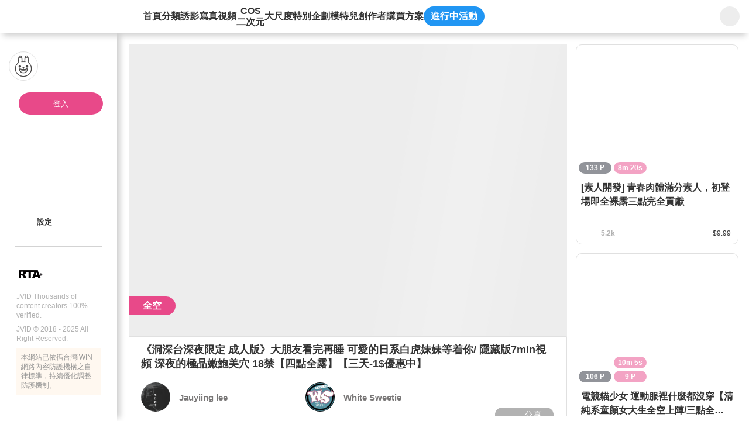

--- FILE ---
content_type: text/html;charset=utf-8
request_url: https://www.jvid.com/v/aoOKmMoL
body_size: 356852
content:
<!DOCTYPE html><html  lang="zh-Hant"><head><meta charset="utf-8"><meta name="viewport" content="width=device-width,initial-scale=1.0,minimum-scale=1.0,maximum-scale=1.0,user-scalable=no"><title>《洞深台深夜限定 成人版》大朋友看完再睡 可愛的日系白虎妹妹等着你&#x2F;  隱藏版7min視頻 深夜的極品嫩鮑美穴 18禁【四點全露】【三天-1$優惠中】 | JVID</title><link rel="preconnect" href="https://www.recaptcha.net"><link rel="preconnect" href="https://www.gstatic.com"><script src="/js/fitty.min.js" async></script><script src="/js/jquery-3.5.1.min.js" async></script><script src="/js/forge.min.js" async></script><script src="https://js.tappaysdk.com/sdk/tpdirect/v5.16.0" async></script><script src="https://www.ap-ea.asia/certification/lc-data-apeaVerificationSign.js" async type="module"></script><script src="https://unpkg.com/@ungap/has-own" async></script><link rel="stylesheet" href="/_nuxt/style.C9Vz40uI.css" crossorigin><link rel="modulepreload" as="script" crossorigin href="/_nuxt/BFICGYK3.js"><link rel="modulepreload" as="script" crossorigin href="/_nuxt/CmNI-68c.js"><link rel="modulepreload" as="script" crossorigin href="/_nuxt/CkdIemTb.js"><link rel="modulepreload" as="script" crossorigin href="/_nuxt/gCvQDY7t.js"><link rel="modulepreload" as="script" crossorigin href="/_nuxt/ChAevHK-.js"><link rel="modulepreload" as="script" crossorigin href="/_nuxt/DlAUqK2U.js"><link rel="modulepreload" as="script" crossorigin href="/_nuxt/qYQlpEmh.js"><link rel="modulepreload" as="script" crossorigin href="/_nuxt/qtGAfKQL.js"><link rel="modulepreload" as="script" crossorigin href="/_nuxt/BPd4kYso.js"><link rel="modulepreload" as="script" crossorigin href="/_nuxt/Wy6w3Qu7.js"><link rel="modulepreload" as="script" crossorigin href="/_nuxt/DHCXcgBW.js"><link rel="modulepreload" as="script" crossorigin href="/_nuxt/DWQ_LlQ6.js"><link rel="modulepreload" as="script" crossorigin href="/_nuxt/CkiYec83.js"><link rel="modulepreload" as="script" crossorigin href="/_nuxt/C6cmv4-W.js"><link rel="modulepreload" as="script" crossorigin href="/_nuxt/Fg6_vJEs.js"><link rel="modulepreload" as="script" crossorigin href="/_nuxt/iUNSHxkK.js"><link rel="modulepreload" as="script" crossorigin href="/_nuxt/Z7dC-YXf.js"><link rel="modulepreload" as="script" crossorigin href="/_nuxt/DZZWe0_6.js"><link rel="modulepreload" as="script" crossorigin href="/_nuxt/BfPoDgs-.js"><link rel="modulepreload" as="script" crossorigin href="/_nuxt/tjn1D5Ka.js"><link rel="modulepreload" as="script" crossorigin href="/_nuxt/NFMJR82s.js"><link rel="modulepreload" as="script" crossorigin href="/_nuxt/BK1vf2Qn.js"><link rel="modulepreload" as="script" crossorigin href="/_nuxt/P7keaG1d.js"><link rel="modulepreload" as="script" crossorigin href="/_nuxt/gOB5EdRz.js"><link rel="modulepreload" as="script" crossorigin href="/_nuxt/B4QYMpjQ.js"><link rel="modulepreload" as="script" crossorigin href="/_nuxt/CKnInzVn.js"><link rel="modulepreload" as="script" crossorigin href="/_nuxt/PI-nnTSg.js"><link rel="modulepreload" as="script" crossorigin href="/_nuxt/D7hoZyHQ.js"><link rel="modulepreload" as="script" crossorigin href="/_nuxt/BFZ0xfYI.js"><link rel="modulepreload" as="script" crossorigin href="/_nuxt/WfhSTf1-.js"><link rel="modulepreload" as="script" crossorigin href="/_nuxt/DPifWB0G.js"><link rel="modulepreload" as="script" crossorigin href="/_nuxt/3CqJgsU2.js"><link rel="modulepreload" as="script" crossorigin href="/_nuxt/D6hsmzl9.js"><link rel="modulepreload" as="script" crossorigin href="/_nuxt/bRRLlNke.js"><link rel="modulepreload" as="script" crossorigin href="/_nuxt/CgNv4LvW.js"><link rel="modulepreload" as="script" crossorigin href="/_nuxt/DlPCrwxG.js"><link rel="modulepreload" as="script" crossorigin href="/_nuxt/DiqpFTqw.js"><link rel="modulepreload" as="script" crossorigin href="/_nuxt/BO4hnZXQ.js"><link rel="modulepreload" as="script" crossorigin href="/_nuxt/DDlvirwQ.js"><link rel="modulepreload" as="script" crossorigin href="/_nuxt/lyjlETyR.js"><link rel="modulepreload" as="script" crossorigin href="/_nuxt/DbL0JOFM.js"><link rel="modulepreload" as="script" crossorigin href="/_nuxt/782Cxg8p.js"><link rel="modulepreload" as="script" crossorigin href="/_nuxt/DDqVy6kI.js"><link rel="modulepreload" as="script" crossorigin href="/_nuxt/CThHCiqW.js"><link rel="modulepreload" as="script" crossorigin href="/_nuxt/t_2muyhO.js"><link rel="modulepreload" as="script" crossorigin href="/_nuxt/WeDDvEZ2.js"><link rel="modulepreload" as="script" crossorigin href="/_nuxt/B0ICZqjw.js"><link rel="modulepreload" as="script" crossorigin href="/_nuxt/CwGAhxXd.js"><link rel="modulepreload" as="script" crossorigin href="/_nuxt/C3SA_CZ0.js"><link rel="modulepreload" as="script" crossorigin href="/_nuxt/DkrocKzi.js"><link rel="modulepreload" as="script" crossorigin href="/_nuxt/wnIkJdLs.js"><link rel="modulepreload" as="script" crossorigin href="/_nuxt/C2mZOgOm.js"><link rel="modulepreload" as="script" crossorigin href="/_nuxt/BoriMozk.js"><link rel="modulepreload" as="script" crossorigin href="/_nuxt/yxdpZ3sk.js"><link rel="modulepreload" as="script" crossorigin href="/_nuxt/Dtq3TziX.js"><link rel="modulepreload" as="script" crossorigin href="/_nuxt/D90JOtnK.js"><link rel="modulepreload" as="script" crossorigin href="/_nuxt/DUI5kONQ.js"><link rel="modulepreload" as="script" crossorigin href="/_nuxt/2ABxKme6.js"><link rel="modulepreload" as="script" crossorigin href="/_nuxt/Dc8p0ThD.js"><link rel="modulepreload" as="script" crossorigin href="/_nuxt/B3XC5n2J.js"><link rel="modulepreload" as="script" crossorigin href="/_nuxt/CH8gaGCl.js"><link rel="modulepreload" as="script" crossorigin href="/_nuxt/BKMUHf6A.js"><link rel="modulepreload" as="script" crossorigin href="/_nuxt/a4FnAvGE.js"><link rel="modulepreload" as="script" crossorigin href="/_nuxt/CzebpMrW.js"><link rel="modulepreload" as="script" crossorigin href="/_nuxt/qmb9cOvx.js"><link rel="preload" as="fetch" fetchpriority="low" crossorigin="anonymous" href="/_nuxt/builds/meta/63e0d6c0-2a38-45aa-b4e3-796f78985af4.json"><script type="module" src="/_nuxt/BFICGYK3.js" crossorigin></script><link rel="prefetch" as="image" type="image/png" href="/_nuxt/gift_flower.CgujbfIz.png"><link rel="prefetch" as="image" type="image/png" href="/_nuxt/gift_perfume.DhUWyt8s.png"><link rel="prefetch" as="image" type="image/png" href="/_nuxt/gift_ring.cPoTNZN7.png"><link rel="prefetch" as="image" type="image/png" href="/_nuxt/gift_car.BXgckUIW.png"><link rel="prefetch" as="image" type="image/png" href="/_nuxt/gift_cruise.Bz8bddBv.png"><link rel="prefetch" as="image" type="image/png" href="/_nuxt/gift_castle.DTzGKqla.png"><link rel="prefetch" as="image" type="image/png" href="/_nuxt/gift_coffee.BDyM7OaX.png"><link rel="prefetch" as="image" type="image/png" href="/_nuxt/gift_memory_card.B_R61hhg.png"><link rel="prefetch" as="image" type="image/png" href="/_nuxt/gift_camera.B08auW1N.png"><link rel="prefetch" as="image" type="image/png" href="/_nuxt/gift_beauty.CJLiQN09.png"><link rel="prefetch" as="image" type="image/png" href="/_nuxt/gift_lollipop.iV82HK30.png"><link rel="prefetch" as="image" type="image/png" href="/_nuxt/logo-192.B1YS6z0j.png"><link rel="prefetch" as="image" type="image/png" href="/_nuxt/logo-256.Dg-g1SUZ.png"><link rel="prefetch" as="image" type="image/png" href="/_nuxt/logo-384.CpybHqPH.png"><link rel="prefetch" as="image" type="image/png" href="/_nuxt/logo-512.D_upq4cd.png"><link rel="prefetch" as="image" type="image/svg+xml" href="/_nuxt/icon-rewind.BQAI_4ZN.svg"><link rel="prefetch" as="image" type="image/svg+xml" href="/_nuxt/icon-skip-forward.B7GrURNL.svg"><link rel="prefetch" as="image" type="image/svg+xml" href="/_nuxt/icon-mute.CBp8psI6.svg"><link rel="prefetch" as="image" type="image/svg+xml" href="/_nuxt/icon-volume-50.BBRp4YJY.svg"><link rel="prefetch" as="image" type="image/svg+xml" href="/_nuxt/icon-volume-75.wv4LGxK7.svg"><link rel="prefetch" as="image" type="image/svg+xml" href="/_nuxt/icon-volume-100.CemaL2pQ.svg"><link rel="prefetch" as="image" type="image/png" href="/_nuxt/placeholder-login.BxtDV5QP.png"><meta name="chrome" content="nointentdetection"><meta name="google-site-verification" content="VFgPQ2ifE452GdR_r8Ar76v-jlpbWKIzXHagX0UQ2ew"><meta name="rating" content="RTA-5042-1996-1400-1577-RTA"><meta name="age" content="18+"><link rel="icon" type="image/x-icon" href="/favicon.ico"><link rel="apple-touch-icon" sizes="180x180" href="/apple-touch-icon.png"><link rel="apple-touch-icon-precomposed" sizes="180x180" href="/apple-touch-icon.png"><meta property="og:title" content="《洞深台深夜限定 成人版》大朋友看完再睡 可愛的日系白虎妹妹等着你/  隱藏版7min視頻 深夜的極品嫩鮑美穴 18禁【四點全露】【三天-1$優惠中】"><meta name="description" content="《未公開作洞深台X小鮮奶》洞深台深夜限定 成人版來了四點全露的年輕日系白虎妹妹！------------------------------------------------------大朋友久等了"><meta property="og:description" content="《未公開作洞深台X小鮮奶》洞深台深夜限定 成人版來了四點全露的年輕日系白虎妹妹！------------------------------------------------------大朋友久等了"><meta property="og:image" content="https://img.jvid.com/minify_image/1600/3/1650040340228_58705/2022/04/16/770dd1e450f1718663e9e2619a17f007de46827230257111437bb6f647ddc1b1.jpg"><meta property="og:image:width" content="780"><meta property="og:image:height" content="456"><meta property="og:image:type" content="image/jpg"><meta name="twitter:card" content="summary"><meta name="twitter:title" content="《洞深台深夜限定 成人版》大朋友看完再睡 可愛的日系白虎妹妹等着你/  隱藏版7min視頻 深夜的極品嫩鮑美穴 18禁【四點全露】【三天-1$優惠中】"><meta name="twitter:description" content="《未公開作洞深台X小鮮奶》洞深台深夜限定 成人版來了四點全露的年輕日系白虎妹妹！------------------------------------------------------大朋友久等了"><meta name="twitter:image" content="https://img.jvid.com/minify_image/1600/3/1650040340228_58705/2022/04/16/770dd1e450f1718663e9e2619a17f007de46827230257111437bb6f647ddc1b1.jpg"><link rel="manifest" href="/manifest.webmanifest"><meta property="og:url" content="https://www.jvid.com/v/aoOKmMoL"><meta name="twitter:image:width" content="780"><meta name="twitter:image:height" content="456"><link rel="canonical" href="https://www.jvid.com/v/aoOKmMoL"></head><body><div id="__nuxt"><div id="app"><!----><!----><div class="header"><header data-v-6d468362><div class="flex-start-center w-full h-56px" data-v-6d468362><a class="w-30px h-30px flex-center mr-24px flex-shrink-0" data-v-6d468362><svg class="svg-icon !w-19px !h-19px" aria-hidden="true" data-v-6d468362 data-v-b3d463ee><use href="#icon-sidebar" data-v-b3d463ee></use></svg></a><a href="/" class="relative flex-center w-120px h-40px mr-40px flex-shrink-0" data-v-6d468362><svg class="svg-icon w-full h-35px" aria-hidden="true" data-v-6d468362 data-v-b3d463ee><use href="#icon-logo-new" data-v-b3d463ee></use></svg></a><nav class="nav" data-v-6d468362><a href="/" class="" data-v-6d468362>首頁</a><a href="/category" class="" data-v-6d468362>分類</a><a href="/IVids?name=IVids" class="" data-v-6d468362>誘影</a><a href="/Pics?name=Pics" class="" data-v-6d468362>寫真</a><a href="/Vids?name=Vids" class="" data-v-6d468362>視頻</a><a href="/Cos?name=Cos" class="" data-v-6d468362><span class="text-center leading-[1.2]" data-v-6d468362>COS<br data-v-6d468362>二次元</span></a><a href="/Erotic?name=Erotic" class="" data-v-6d468362>大尺度</a><a href="/special_bundles" class="" data-v-6d468362>特別企劃</a><a href="/Models" class="" data-v-6d468362>模特兒</a><a href="/producers" class="" data-v-6d468362>創作者</a><a data-v-6d468362>購買方案</a><a data-event-entrance class="active_event_btn" style="" data-v-6d468362>進行中活動</a></nav><!----><div class="w-66px h-56px flex-center flex-shrink-0 absolute top-0 right-0 bg-white" data-v-6d468362 data-v-d4db6822><div class="serach_bar" data-v-d4db6822><a href="/search?name=All" class="flex-center w-34px h-34px" data-v-d4db6822><svg class="svg-icon w-25px h-25px" aria-hidden="true" data-v-d4db6822 data-v-b3d463ee><use href="#icon-search" data-v-b3d463ee></use></svg></a></div></div></div></header></div><div class="home_content"><div class="slid_content" data-v-3a30ac8f><div class="sk_slid_menu lt-md:hidden" style="display:none;" data-v-3a30ac8f data-v-fce6bfec><div class="desktop flex-center flex-col gap-16px w-full" data-v-fce6bfec><div class="user_info_photo w-full" data-v-fce6bfec><div class="photo_box" data-v-fce6bfec><img class="photo" src="/_nuxt/placeholder-login.BxtDV5QP.png" alt="" data-v-fce6bfec><div class="info" data-v-fce6bfec><p class="skeleton info_block not_login" data-v-fce6bfec></p></div></div><div class="flex-start-center h-32px w-full pl-28px pr-8px" style="" data-v-fce6bfec><div class="skeleton w-24px h-25px rounded-full mr-10px flex-shrink-0" data-v-fce6bfec></div><p class="skeleton w-109px h-25px rounded-full" data-v-fce6bfec></p></div></div><div class="divider_jvid mx-28px" data-v-fce6bfec></div><!--[--><div class="w-full flex-center flex-col gap-16px" data-v-fce6bfec><div class="flex-start-center h-32px w-full pl-28px pr-8px" data-v-fce6bfec><div class="skeleton w-24px h-25px rounded-full mr-10px flex-shrink-0" data-v-fce6bfec></div><p class="skeleton w-109px h-25px rounded-full" data-v-fce6bfec></p></div></div><div class="w-full flex-center flex-col gap-16px" data-v-fce6bfec><div class="flex-start-center h-32px w-full pl-28px pr-8px" data-v-fce6bfec><div class="skeleton w-24px h-25px rounded-full mr-10px flex-shrink-0" data-v-fce6bfec></div><p class="skeleton w-109px h-25px rounded-full" data-v-fce6bfec></p></div></div><!--]--><div class="divider_normal" data-v-fce6bfec></div><!--[--><div class="w-full flex-center flex-col gap-16px" data-v-fce6bfec><div class="flex-start-center h-32px w-full pl-28px pr-8px" data-v-fce6bfec><div class="skeleton w-24px h-25px rounded-full mr-10px flex-shrink-0" data-v-fce6bfec></div><p class="skeleton w-109px h-25px rounded-full" data-v-fce6bfec></p></div></div><div class="w-full flex-center flex-col gap-16px" data-v-fce6bfec><div class="flex-start-center h-32px w-full pl-28px pr-8px" data-v-fce6bfec><div class="skeleton w-24px h-25px rounded-full mr-10px flex-shrink-0" data-v-fce6bfec></div><p class="skeleton w-109px h-25px rounded-full" data-v-fce6bfec></p></div></div><div class="w-full flex-center flex-col gap-16px" data-v-fce6bfec><div class="flex-start-center h-32px w-full pl-28px pr-8px" data-v-fce6bfec><div class="skeleton w-24px h-25px rounded-full mr-10px flex-shrink-0" data-v-fce6bfec></div><p class="skeleton w-109px h-25px rounded-full" data-v-fce6bfec></p></div></div><!--]--><div class="divider_normal" data-v-fce6bfec></div><!--[--><div class="w-full flex-center flex-col gap-16px" data-v-fce6bfec><div class="flex-start-center h-32px w-full pl-28px pr-8px" data-v-fce6bfec><div class="skeleton w-24px h-25px rounded-full mr-10px flex-shrink-0" data-v-fce6bfec></div><p class="skeleton w-109px h-25px rounded-full" data-v-fce6bfec></p></div></div><div class="w-full flex-center flex-col gap-16px" data-v-fce6bfec><div class="flex-start-center h-32px w-full pl-28px pr-8px" data-v-fce6bfec><div class="skeleton w-24px h-25px rounded-full mr-10px flex-shrink-0" data-v-fce6bfec></div><p class="skeleton w-109px h-25px rounded-full" data-v-fce6bfec></p></div></div><div class="w-full flex-center flex-col gap-16px" data-v-fce6bfec><div class="flex-start-center h-32px w-full pl-28px pr-8px" data-v-fce6bfec><div class="skeleton w-24px h-25px rounded-full mr-10px flex-shrink-0" data-v-fce6bfec></div><p class="skeleton w-109px h-25px rounded-full" data-v-fce6bfec></p></div></div><div class="w-full flex-center flex-col gap-16px" data-v-fce6bfec><div class="flex-start-center h-32px w-full pl-28px pr-8px" data-v-fce6bfec><div class="skeleton w-24px h-25px rounded-full mr-10px flex-shrink-0" data-v-fce6bfec></div><p class="skeleton w-109px h-25px rounded-full" data-v-fce6bfec></p></div></div><div class="w-full flex-center flex-col gap-16px" data-v-fce6bfec><div class="flex-start-center h-32px w-full pl-28px pr-8px" data-v-fce6bfec><div class="skeleton w-24px h-25px rounded-full mr-10px flex-shrink-0" data-v-fce6bfec></div><p class="skeleton w-109px h-25px rounded-full" data-v-fce6bfec></p></div></div><!--]--></div></div><!----><div class="slid_menu !pb-32px" data-v-3a30ac8f data-v-bb50325c><div class="slid_content scrollbar-pink divider_content" data-v-bb50325c><div class="desktop user_info_photo pl-15px pr-8px" data-v-bb50325c data-v-682c138a><div class="photo_box" data-v-682c138a><div class="w-50px h-50px relative flex-shrink-0" data-v-682c138a><img class="photo border-1 border-gray-e0e0e0" src="/_nuxt/placeholder-login.BxtDV5QP.png" alt="" data-v-682c138a></div><span data-v-682c138a></span></div><a class="login_btn" data-v-682c138a>登入</a><div class="info min-h-32px pl-13px" style="display:none;" data-v-682c138a><svg class="svg-icon w-24px h-24px mr-10px flex-shrink-0 userIconFill" aria-hidden="true" style="" data-v-682c138a data-v-b3d463ee><use href="#slidIcon-icon_people" data-v-b3d463ee></use></svg><p class="info_block border-1px border-solid cursor-pointer font-bold &lt;sm:font-400 guest" data-v-682c138a><span class="whitespace-nowrap line-height-none" style="" data-v-682c138a>訪客</span><svg class="svg-icon w-17px h-17px guest" aria-hidden="true" style="" data-v-682c138a data-v-b3d463ee><use href="#icon-qrcode" data-v-b3d463ee></use></svg><svg class="svg-icon w-24px h-24px guest" aria-hidden="true" style="display:none;" data-v-682c138a data-v-b3d463ee><use href="#slidIcon-icon_qrcode_mobile" data-v-b3d463ee></use></svg></p></div></div><!----><div class="px-28px" data-v-bb50325c><!----></div><div class="divider_content" data-v-bb50325c><!----><!----><!----><!----><!----><!----><!----><!----><!----><div class="pl-28px not_login_setting pr-8px" data-v-bb50325c><nav class="divider_content" data-v-bb50325c><!----><!----><a class="menu_link" data-v-bb50325c data-v-02251645><div class="link_content" data-v-02251645><svg class="svg-icon icon flex-shrink-0" aria-hidden="true" data-v-02251645 data-v-b3d463ee><use href="#slidIcon-icon-pagesetting" data-v-b3d463ee></use></svg><p class="flex-start-center min-w-120px break-all line-clamp-2 leading-16px lt-sm:text-15px" data-v-02251645><!--[-->設定<!--]--></p><div class="directions" pos="fixed z-2" w="auto" h="auto" p="x-4px y-2px" text="white 13px" bg="black opacity-50" border="rounded-5px" style="top:0px;left:15px;" data-v-02251645><!--[-->設定<!--]--></div></div><!----><!----></a></nav></div><!----><!----><div class="detail_window" style="display:none;" data-v-bb50325c data-v-33c9faa3><div id="triangle" class="triangle" style="display:none;" data-v-33c9faa3></div><div class="window_area" data-v-33c9faa3><header class="relative w-full h-55px px-15px shadow-bottom flex-space-between z-2" data-v-33c9faa3><div class="flex-center" data-v-33c9faa3><svg class="svg-icon icon w-25px h-25px mr-10px none" aria-hidden="true" data-v-33c9faa3 data-v-b3d463ee><use href="#slidIcon-none" data-v-b3d463ee></use></svg><p class="text-15px text-gray-333 font-bold dark:text-white" data-v-33c9faa3></p></div><div class="flex items-center" data-v-33c9faa3><!----><!----><a href="javascript:;" class="flex-center cursor-pointer" data-v-33c9faa3><svg class="svg-icon icon w-27px h-27px" aria-hidden="true" data-v-33c9faa3 data-v-b3d463ee><use href="#slidIcon-btn-close" data-v-b3d463ee></use></svg></a></div></header><main id="detail_content" data-v-33c9faa3><!----><!----></main><footer class="w-full h-auto px-18px py-15px" data-v-33c9faa3><!----></footer></div></div><span data-v-bb50325c></span></div></div><div class="w-full h-10px my-20px" data-v-bb50325c><div class="divider_normal" data-v-bb50325c></div></div><footer flex="start-center wrap" style="" class="px-28px" data-v-bb50325c data-v-b07bba31><div class="m-auto lt-md:w-full" data-v-b07bba31><div class="flex-start-center mb-8px lt-md:flex-center" data-v-b07bba31><img class="w-45px mr-4px" src="[data-uri]" alt="" data-v-b07bba31><div class="p-10px w-50px h-45px" data-v-b07bba31><some-where-you-want data-v-b07bba31><apea-logo mid="PE00001-JV" width="30px" data-v-b07bba31></apea-logo></some-where-you-want></div></div><p class="mb-8px font-400 lt-md:text-center" data-v-b07bba31>JVID Thousands of content creators 100% verified.</p><p class="mb-8px font-400 lt-md:text-center" data-v-b07bba31>JVID © 2018 - 2025 All Right Reserved.</p><div class="bg-yellow-fff8f0 p-8px lt-md:text-center" data-v-b07bba31><p class="text-gray-919191" data-v-b07bba31>本網站已依循台灣iWIN網路內容防護機構之自律標準，持續優化調整防護機制。</p></div></div></footer></div></div><div class="mobile_side_nav_menu" style="z-index:11;" data-v-468e52ec><a class="flex-center absolute top-30px right-20px w-24px h-24px cursor-pointer" data-v-468e52ec><svg class="svg-icon w-24px h-24px" aria-hidden="true" data-v-468e52ec data-v-b3d463ee><use href="#slidIcon-icon-close-btn" data-v-b3d463ee></use></svg></a><div data-v-468e52ec><!--[--><a href="/" class="link icon-home" data-v-468e52ec data-v-ec44181d><svg class="svg-icon icon w-25px h-25px mr-9px" aria-hidden="true" data-v-ec44181d data-v-b3d463ee><use href="#sideNavMenu-icon-home" data-v-b3d463ee></use></svg><!--[-->首頁<!--]--></a><a href="/category" class="link icon-classification-gray" data-v-468e52ec data-v-ec44181d><svg class="svg-icon icon w-25px h-25px mr-9px" aria-hidden="true" data-v-ec44181d data-v-b3d463ee><use href="#sideNavMenu-icon-classification-gray" data-v-b3d463ee></use></svg><!--[-->分類<!--]--></a><a href="/IVids?name=IVids" class="link icon-idol-video" data-v-468e52ec data-v-ec44181d><svg class="svg-icon icon w-25px h-25px mr-9px" aria-hidden="true" data-v-ec44181d data-v-b3d463ee><use href="#sideNavMenu-icon-idol-video" data-v-b3d463ee></use></svg><!--[-->誘影<!--]--></a><a href="/Pics?name=Pics" class="link icon-pic" data-v-468e52ec data-v-ec44181d><svg class="svg-icon icon w-25px h-25px mr-9px" aria-hidden="true" data-v-ec44181d data-v-b3d463ee><use href="#sideNavMenu-icon-pic" data-v-b3d463ee></use></svg><!--[-->寫真<!--]--></a><a href="/Vids?name=Vids" class="link icon-vid" data-v-468e52ec data-v-ec44181d><svg class="svg-icon icon w-25px h-25px mr-9px" aria-hidden="true" data-v-ec44181d data-v-b3d463ee><use href="#sideNavMenu-icon-vid" data-v-b3d463ee></use></svg><!--[-->視頻<!--]--></a><a href="/Cos?name=Cos" class="link icon-cos" data-v-468e52ec data-v-ec44181d><svg class="svg-icon icon w-25px h-25px mr-9px" aria-hidden="true" data-v-ec44181d data-v-b3d463ee><use href="#sideNavMenu-icon-cos" data-v-b3d463ee></use></svg><!--[-->COS/二次元<!--]--></a><a href="/Erotic?name=Erotic" class="link icon-18-no" data-v-468e52ec data-v-ec44181d><svg class="svg-icon icon w-25px h-25px mr-9px" aria-hidden="true" data-v-ec44181d data-v-b3d463ee><use href="#sideNavMenu-icon-18-no" data-v-b3d463ee></use></svg><!--[-->大尺度<!--]--></a><a href="/special_bundles" class="link icon-playlist" data-v-468e52ec data-v-ec44181d><svg class="svg-icon icon w-25px h-25px mr-9px" aria-hidden="true" data-v-ec44181d data-v-b3d463ee><use href="#sideNavMenu-icon-playlist" data-v-b3d463ee></use></svg><!--[-->特別企劃<!--]--></a><a href="/Models" class="link icon-jvstar" data-v-468e52ec data-v-ec44181d><svg class="svg-icon icon w-25px h-25px mr-9px" aria-hidden="true" data-v-ec44181d data-v-b3d463ee><use href="#sideNavMenu-icon-jvstar" data-v-b3d463ee></use></svg><!--[-->模特兒<!--]--></a><a href="/producers" class="link icon-author" data-v-468e52ec data-v-ec44181d><svg class="svg-icon icon w-25px h-25px mr-9px" aria-hidden="true" data-v-ec44181d data-v-b3d463ee><use href="#sideNavMenu-icon-author" data-v-b3d463ee></use></svg><!--[-->創作者<!--]--></a><!--]--><a class="flex-start-center text-15px text-gray-333 h-32px mb-20px" data-v-468e52ec><svg class="svg-icon icon w-25px h-25px mr-9px" aria-hidden="true" data-v-b3d463ee><use href="#sideNavMenu-icon-event" data-v-b3d463ee></use></svg> 進行中活動</a><a href="javascript:;" class="flex-start-center text-15px text-gray-333" data-v-468e52ec><svg class="svg-icon icon w-25px h-25px mr-9px" aria-hidden="true" data-v-468e52ec data-v-b3d463ee><use href="#icon_language" data-v-b3d463ee></use></svg> 語言: 繁體中文</a></div><div class="divider_jvid my-20px" data-v-468e52ec data-v-926f1685></div><footer flex="start-center wrap" data-v-468e52ec data-v-b07bba31><div class="m-auto lt-md:w-full" data-v-b07bba31><div class="flex-start-center mb-8px lt-md:flex-center" data-v-b07bba31><img class="w-45px mr-4px" src="[data-uri]" alt="" data-v-b07bba31><div class="p-10px w-50px h-45px" data-v-b07bba31><some-where-you-want data-v-b07bba31><apea-logo mid="PE00001-JV" width="30px" data-v-b07bba31></apea-logo></some-where-you-want></div></div><p class="mb-8px font-400 lt-md:text-center" data-v-b07bba31>JVID Thousands of content creators 100% verified.</p><p class="mb-8px font-400 lt-md:text-center" data-v-b07bba31>JVID © 2018 - 2025 All Right Reserved.</p><div class="bg-yellow-fff8f0 p-8px lt-md:text-center" data-v-b07bba31><p class="text-gray-919191" data-v-b07bba31>本網站已依循台灣iWIN網路內容防護機構之自律標準，持續優化調整防護機制。</p></div></div></footer></div><div id="NuxtContainer" class="page relative lt-md:pt-50px"><div><!--[--><div class="theaterModeContent" data-v-1cc6b998></div><div class="desktop sale_product" data-v-1cc6b998><div class="product_content scrollbar-transparent flex-1 pr-15px lt-1164:pr-5px lt-sm:pr-0" data-v-1cc6b998><div data-v-1cc6b998><div class="mb-15px lt-sm:mb-3px" data-v-1cc6b998 data-v-eb276473><div class="flex flex-wrap items-center status_area" data-v-eb276473><!----><!----></div><!----><div class="w-full the_cover relative" style="" data-v-eb276473 data-v-c1168d06><!----><div class="z-0 w-full h-auto" data-v-c1168d06><div class="w-full lightbox_fancybox" data-v-c1168d06><!--[--><!--[--><div data-v-c1168d06><div data-fancybox="iframe" data-src="https://img.jvid.com/minify_image/1600/3/1650040340228_58705/2022/04/16/f6dd139f284709307dde7843d227bada0765895448a900cc31dc9ecb0a124650.jpg" data-thumb="https://img.jvid.com/minify_image/300/1650040340228_58705/2022/04/16/f6dd139f284709307dde7843d227bada0765895448a900cc31dc9ecb0a124650.jpg" class="w-full" data-v-c1168d06><!--[--><!--]--></div></div><div data-v-c1168d06><div data-fancybox="iframe" data-src="https://img.jvid.com/minify_image/1600/3/1650040340228_58705/2022/04/16/4295388345e1f5ef3b5776e9781389dee10d5d263edaac0a4132151f817be703.jpg" data-thumb="https://img.jvid.com/minify_image/300/1650040340228_58705/2022/04/16/4295388345e1f5ef3b5776e9781389dee10d5d263edaac0a4132151f817be703.jpg" class="w-full" data-v-c1168d06><!--[--><!--]--></div></div><div data-v-c1168d06><div data-fancybox="iframe" data-src="https://img.jvid.com/minify_image/1600/3/1650040340228_58705/2022/04/16/6b04ba39d039102f21a33ba37b52e9f591dad39310d43771981a4a6631925906.jpg" data-thumb="https://img.jvid.com/minify_image/300/1650040340228_58705/2022/04/16/6b04ba39d039102f21a33ba37b52e9f591dad39310d43771981a4a6631925906.jpg" class="w-full" data-v-c1168d06><!--[--><!--]--></div></div><div data-v-c1168d06><div data-fancybox="iframe" data-src="https://img.jvid.com/minify_image/1600/3/1650040340228_58705/2022/04/16/bbe18dec97d037c6e9e2cad33ab866c1fb8cb3b2d70fc6fcf55a0828118cff17.jpg" data-thumb="https://img.jvid.com/minify_image/300/1650040340228_58705/2022/04/16/bbe18dec97d037c6e9e2cad33ab866c1fb8cb3b2d70fc6fcf55a0828118cff17.jpg" class="w-full" data-v-c1168d06><!--[--><!--]--></div></div><div data-v-c1168d06><div data-fancybox="iframe" data-src="https://img.jvid.com/minify_image/1600/3/1650040340228_58705/2022/04/16/364497ce246252e6ac565ff879b4ec14d462a5b7bbf8cec1dc10befa9ef83066.jpg" data-thumb="https://img.jvid.com/minify_image/300/1650040340228_58705/2022/04/16/364497ce246252e6ac565ff879b4ec14d462a5b7bbf8cec1dc10befa9ef83066.jpg" class="w-full" data-v-c1168d06><!--[--><!--]--></div></div><div data-v-c1168d06><div data-fancybox="iframe" data-src="https://img.jvid.com/minify_image/1600/3/1650040340228_58705/2022/04/16/567243ef0408dd0b646be36c254dbb8900a32249f3159e7eccbcd7113d7fdd08.jpg" data-thumb="https://img.jvid.com/minify_image/300/1650040340228_58705/2022/04/16/567243ef0408dd0b646be36c254dbb8900a32249f3159e7eccbcd7113d7fdd08.jpg" class="w-full" data-v-c1168d06><!--[--><!--]--></div></div><div data-v-c1168d06><div data-fancybox="iframe" data-src="https://img.jvid.com/minify_image/1600/3/1650040340228_58705/2022/04/16/398352859944388a83515a16c7b9d67d7197e515eaefbbc3d4f4360d938b49ba.jpg" data-thumb="https://img.jvid.com/minify_image/300/1650040340228_58705/2022/04/16/398352859944388a83515a16c7b9d67d7197e515eaefbbc3d4f4360d938b49ba.jpg" class="w-full" data-v-c1168d06><!--[--><!--]--></div></div><div data-v-c1168d06><div data-fancybox="iframe" data-src="https://img.jvid.com/minify_image/1600/3/1650040340228_58705/2022/04/16/2bdcc67c51d52b83f56c649774ef767250f04409d7ee8b18752ef7e06a8a5b89.jpg" data-thumb="https://img.jvid.com/minify_image/300/1650040340228_58705/2022/04/16/2bdcc67c51d52b83f56c649774ef767250f04409d7ee8b18752ef7e06a8a5b89.jpg" class="w-full" data-v-c1168d06><!--[--><!--]--></div></div><div data-v-c1168d06><div data-fancybox="iframe" data-src="https://img.jvid.com/minify_image/1600/3/1650040340228_58705/2022/04/16/29a70c9df9175e3c0d8c825cbc24b976c38aef455d2922b991f4cab4f2b85040.jpg" data-thumb="https://img.jvid.com/minify_image/300/1650040340228_58705/2022/04/16/29a70c9df9175e3c0d8c825cbc24b976c38aef455d2922b991f4cab4f2b85040.jpg" class="w-full" data-v-c1168d06><!--[--><!--]--></div></div><div data-v-c1168d06><div data-fancybox="iframe" data-src="https://img.jvid.com/minify_image/1600/3/1650040340228_58705/2022/04/16/770dd1e450f1718663e9e2619a17f007de46827230257111437bb6f647ddc1b1.jpg" data-thumb="https://img.jvid.com/minify_image/300/1650040340228_58705/2022/04/16/770dd1e450f1718663e9e2619a17f007de46827230257111437bb6f647ddc1b1.jpg" class="w-full" data-v-c1168d06><!--[--><div class="w-full h-full" cursor="pointer" data-v-c1168d06><!--[--><div class="img_cover_skeleton" data-v-c1168d06></div><!--]--><!----><!----></div><!--]--></div></div><div data-v-c1168d06><!----></div><div data-v-c1168d06><!----></div><div data-v-c1168d06><!----></div><div data-v-c1168d06><!----></div><div data-v-c1168d06><!----></div><div data-v-c1168d06><!----></div><div data-v-c1168d06><!----></div><div data-v-c1168d06><!----></div><div data-v-c1168d06><!----></div><div data-v-c1168d06><!----></div><div data-v-c1168d06><!----></div><div data-v-c1168d06><!----></div><div data-v-c1168d06><!----></div><div data-v-c1168d06><!----></div><div data-v-c1168d06><!----></div><div data-v-c1168d06><!----></div><div data-v-c1168d06><!----></div><div data-v-c1168d06><!----></div><div data-v-c1168d06><!----></div><div data-v-c1168d06><!----></div><div data-v-c1168d06><!----></div><div data-v-c1168d06><!----></div><div data-v-c1168d06><!----></div><div data-v-c1168d06><!----></div><div data-v-c1168d06><!----></div><div data-v-c1168d06><!----></div><div data-v-c1168d06><!----></div><div data-v-c1168d06><!----></div><div data-v-c1168d06><!----></div><div data-v-c1168d06><!----></div><div data-v-c1168d06><!----></div><div data-v-c1168d06><!----></div><div data-v-c1168d06><!----></div><div data-v-c1168d06><!----></div><div data-v-c1168d06><!----></div><div data-v-c1168d06><!----></div><div data-v-c1168d06><!----></div><div data-v-c1168d06><!----></div><div data-v-c1168d06><!----></div><div data-v-c1168d06><!----></div><div data-v-c1168d06><!----></div><div data-v-c1168d06><!----></div><div data-v-c1168d06><!----></div><div data-v-c1168d06><!----></div><div data-v-c1168d06><!----></div><div data-v-c1168d06><!----></div><div data-v-c1168d06><!----></div><div data-v-c1168d06><!----></div><div data-v-c1168d06><!----></div><div data-v-c1168d06><!----></div><div data-v-c1168d06><!----></div><div data-v-c1168d06><!----></div><div data-v-c1168d06><!----></div><div data-v-c1168d06><!----></div><div data-v-c1168d06><!----></div><div data-v-c1168d06><!----></div><div data-v-c1168d06><!----></div><div data-v-c1168d06><!----></div><div data-v-c1168d06><!----></div><div data-v-c1168d06><!----></div><div data-v-c1168d06><!----></div><div data-v-c1168d06><!----></div><div data-v-c1168d06><!----></div><div data-v-c1168d06><!----></div><div data-v-c1168d06><!----></div><div data-v-c1168d06><!----></div><div data-v-c1168d06><!----></div><div data-v-c1168d06><!----></div><div data-v-c1168d06><!----></div><div data-v-c1168d06><!----></div><div data-v-c1168d06><!----></div><div data-v-c1168d06><!----></div><div data-v-c1168d06><!----></div><div data-v-c1168d06><!----></div><div data-v-c1168d06><!----></div><div data-v-c1168d06><!----></div><div data-v-c1168d06><!----></div><div data-v-c1168d06><!----></div><div data-v-c1168d06><!----></div><div data-v-c1168d06><!----></div><div data-v-c1168d06><!----></div><div data-v-c1168d06><!----></div><div data-v-c1168d06><!----></div><div data-v-c1168d06><!----></div><div data-v-c1168d06><!----></div><div data-v-c1168d06><!----></div><div data-v-c1168d06><!----></div><div data-v-c1168d06><!----></div><div data-v-c1168d06><!----></div><div data-v-c1168d06><!----></div><div data-v-c1168d06><!----></div><div data-v-c1168d06><!----></div><div data-v-c1168d06><!----></div><div data-v-c1168d06><!----></div><div data-v-c1168d06><!----></div><div data-v-c1168d06><!----></div><div data-v-c1168d06><!----></div><!--]--><!--]--></div><!----><div class="block z-2 pointer-events-none" data-v-c1168d06><ul class="tag_list" data-v-c1168d06><!--[--><li class="tag_item" style="background-color:#E84989;" data-v-c1168d06><a href="/Pics?name=Pics&amp;rate=118" class="flex-center w-full h-full" data-v-c1168d06>全空</a></li><!--]--></ul></div></div></div><!----><span data-v-eb276473></span><div class="lt-sm:pr-6px" data-v-eb276473><div class="title_people w-full border-1 border-gray-e0e0e0 rounded-b-10px lt-sm:border-none" data-v-eb276473 data-v-18c57560><h1 class="headline_people" data-v-18c57560>《洞深台深夜限定 成人版》大朋友看完再睡 可愛的日系白虎妹妹等着你/  隱藏版7min視頻 深夜的極品嫩鮑美穴 18禁【四點全露】【三天-1$優惠中】</h1><div class="w-full pr-180px lt-sm:pr-80px" data-v-18c57560><div class="member" data-v-18c57560 data-v-aa7023c1><div class="flex w-full lt-1400:flex-wrap" data-v-aa7023c1><div class="flex mb-15px lt-1400:flex-shrink-0 lt-1400:w-full" data-v-aa7023c1><div class="author_part other_author" data-v-aa7023c1><a href="/Jauyiing lee" class="member_person" data-v-aa7023c1 data-v-e93d926c><div class="member_avatar" data-v-e93d926c><img src="https://img.jvid.com/rescale_avatar/1600281865257_58705/2020/09/17/ddba365ed6d48ac059190a372ef39da910cac0c86d44deeb5a798e2c61f9dc20_large.jpg" alt data-v-e93d926c></div><p data-testid="memberName" class="memberName person_name" data-v-e93d926c><!--[-->Jauyiing lee<!--]--></p></a></div><div class="author_part other_author" data-v-aa7023c1><!--[--><div class="author_avatar" style="z-index:5;" data-v-aa7023c1><a href="/White Sweetie" class="member_person" data-v-aa7023c1 data-v-e93d926c><div class="member_avatar" data-v-e93d926c><img src="https://img.jvid.com/rescale_avatar/1678011004341_72610/2023/03/05/04f3705e56efd15eeee69b88dd7f29b7b1fe058234c8e54319ed9f473c1eb37c_large.jpeg" alt data-v-e93d926c></div><p data-testid="memberName" class="memberName person_name" data-v-e93d926c><!--[-->White Sweetie<!--]--></p></a></div><!--]--><!----></div></div><div class="model_part" data-v-aa7023c1><!--[--><a href="/小鮮奶" class="member_person model_person" data-v-aa7023c1 data-v-e93d926c><div class="member_avatar" data-v-e93d926c><img src="https://img.jvid.com/rescale_avatar/1638940391182_477915/2021/12/08/c1381730fc4ea1acc3fb1ab5115305ed7537eff1d98c8ec71bfaac20d2c8235b_large.jpeg" alt data-v-e93d926c></div><p data-testid="memberName" class="memberName person_name" data-v-e93d926c><!--[-->小鮮奶<!--]--></p></a><!--]--><!----></div></div><!----></div><div class="absolute right-22px bottom-14px lt-1400:bottom-35px lt-sm:right-10px lt-sm:bottom-3px" data-v-18c57560><div class="btn_box relative" data-v-18c57560><button class="btn_social share" data-v-18c57560><span class="mr-[20px] lt-sm:mr-7px" data-v-18c57560><svg class="svg-icon" aria-hidden="true" data-v-18c57560 data-v-b3d463ee><use href="#icon-share" data-v-b3d463ee></use></svg></span>分享</button><div class="share_popup_area bottom" style="display:none;" data-v-18c57560><div pos="relative" data-v-18c57560 data-v-57dd4e83><div class="triangle bottom right" data-v-57dd4e83><img src="[data-uri]" alt="" data-v-57dd4e83></div><div pos="relative" w="330px lt-sm:300px" h="255px lt-sm:249px" bg="white" border="rounded-20px" shadow="~" overflow="hidden" class="share_container default" data-v-57dd4e83><button class="border-none bg-transparent flex items-center" pos="absolute right-10px z-1" h="55px" flex="~" cursor="pointer" data-v-57dd4e83><svg class="svg-icon inline-block w-25px h-25px box-content p-5px" aria-hidden="true" data-v-57dd4e83 data-v-b3d463ee><use href="#btn-close" data-v-b3d463ee></use></svg></button><header data-v-57dd4e83><div h="55px" p="l-25px" shadow="~" class="share_head flex items-center" data-v-57dd4e83><svg class="svg-icon icon_share w-25px h-25px mr-5px" aria-hidden="true" data-v-57dd4e83 data-v-b3d463ee><use href="#sharePopup-icon_share" data-v-b3d463ee></use></svg><span text="gray-333 15px" font="bold" data-v-57dd4e83>分享</span></div></header><main data-v-57dd4e83><div p="25px b-16px lt-sm:t-20px" data-v-57dd4e83><ul flex="~" justify="between" m="b-25px lt-sm:x-auto" w="lt-sm:max-275px" data-v-57dd4e83><li cursor="pointer" data-v-57dd4e83><img class="inline-block w-52px h-52px" src="[data-uri]" alt="twitter" data-v-57dd4e83></li><li cursor="pointer" data-v-57dd4e83><img class="inline-block w-55px h-55px" src="[data-uri]" alt="line" data-v-57dd4e83></li><li cursor="pointer" data-v-57dd4e83><img class="inline-block w-55px h-55px" src="[data-uri]" alt="fb" data-v-57dd4e83></li></ul><p text="15px gray-333" p="b-7px" font="bold" border="b-1 b-gray-333" m="b-15px" cursor="pointer" overflow="x-auto" no="scrollbar" whitespace="nowrap" highlight="none" data-v-57dd4e83></p><div flex="lt-sm:center" data-v-57dd4e83><button display="inline-block" text="15px gray-333" font="bold" class="min-w-120px h-40px bg-transparent border-1 border-gray-333 rounded-full pink" data-v-57dd4e83>複製連結</button></div></div></main></div></div></div></div><div class="btn_box" data-v-18c57560><button class="btn_social" data-v-18c57560><span class="mr-[20px] lt-sm:mr-7px" data-v-18c57560><svg class="svg-icon" aria-hidden="true" data-v-18c57560 data-v-b3d463ee><use href="#icon-addplaylist" data-v-b3d463ee></use></svg></span>加入播放清單</button></div></div></div><div class="block sm:hidden" data-v-18c57560><!----></div></div></div></div><!----><div class="product_info mb-20px lt-sm:mb-10px" data-v-1cc6b998 data-v-f1281fdf><div class="flex lt-sm:flex-col justify-between w-full" data-v-f1281fdf><div data-v-f1281fdf><div class="flex-start-center"><div class="flex-start-center mb-27px lt-md:mb-0px"><div class="mr-36px lt-md:mr-32px lt-md:mb-8px"><!----><div class="info_area dateStart has_bg" data-v-2685d689><a data-v-2685d689><svg class="svg-icon dateStart" aria-hidden="true" data-v-2685d689 data-v-b3d463ee><use href="#icon-productdate" data-v-b3d463ee></use></svg></a><!----><!----><!----><!----><!----><!--[-->2022 / 04 / 16 01:30:00<!--]--><div class="tooltip" data-v-2685d689>商品上架時間</div></div></div><!----></div><div class="flex-start-center mb-27px lt-md:mb-8px mb-27px"><!----><div class="info_area view has_bg no_buy mr-36px mb-4px" data-v-2685d689><!----><!----><!----><!----><!----><a data-v-2685d689><svg class="svg-icon view" aria-hidden="true" data-v-2685d689 data-v-b3d463ee><use href="#icon-views" data-v-b3d463ee></use></svg></a><!--[-->7911<!--]--><div class="tooltip" data-v-2685d689>商品觀看數</div></div></div></div><div class="flex flex-wrap items-center"><!--[--><div class="info_area pic has_bg mr-36px mb-24px lt-md:mb-11px" data-v-2685d689><!----><!----><a data-v-2685d689><svg class="svg-icon pic" aria-hidden="true" data-v-2685d689 data-v-b3d463ee><use href="#icon-photo-gray" data-v-b3d463ee></use></svg></a><!----><!----><!----><!--[-->94 P<!--]--><div class="tooltip" data-v-2685d689>主商品寫真</div></div><div class="info_area pic has_bg mr-36px mb-24px lt-md:mb-11px" data-v-2685d689><!----><!----><a data-v-2685d689><svg class="svg-icon pic !fill-pink-e84989" aria-hidden="true" data-v-2685d689 data-v-b3d463ee><use href="#icon-photo-gray" data-v-b3d463ee></use></svg></a><!----><!----><!----><!--[-->12 P<!--]--><div class="tooltip" data-v-2685d689>隱藏版寫真</div></div><div class="info_area video has_bg mr-36px mb-24px lt-md:mb-11px" data-v-2685d689><!----><!----><!----><a data-v-2685d689><svg class="svg-icon video !fill-pink-e84989" aria-hidden="true" data-v-2685d689 data-v-b3d463ee><use href="#icon-vids-gray" data-v-b3d463ee></use></svg></a><!----><!----><!--[-->00:07:32<!--]--><div class="tooltip" data-v-2685d689>隱藏版視頻</div></div><!--]--></div><ul class="flex flex-wrap items-center"><!--[--><li class="mr-8px mb-8px last-of-type:mr-0"><a href="/Pics" class="flex-center bg-white rounded-full min-w-60px py-5px px-12px text-15px font-bold text-gray-707070 border-1 border-gray-707070 lt-md:text-12px lt-md:leading-normal lt-md:py-3px lt-md:px-12px"> #寫真</a></li><li class="mr-8px mb-8px last-of-type:mr-0"><a href="/Pics?name=Pics&amp;tags=396" class="flex-center bg-white rounded-full min-w-60px py-5px px-12px text-15px font-bold text-gray-707070 border-1 border-gray-707070 lt-md:text-12px lt-md:leading-normal lt-md:py-3px lt-md:px-12px"> #隱藏版</a></li><li class="mr-8px mb-8px last-of-type:mr-0"><a href="/Pics?name=Pics&amp;rate=118" class="flex-center bg-white rounded-full min-w-60px py-5px px-12px text-15px font-bold text-gray-707070 border-1 border-gray-707070 lt-md:text-12px lt-md:leading-normal lt-md:py-3px lt-md:px-12px"> #全空</a></li><li class="mr-8px mb-8px last-of-type:mr-0"><a href="/Pics?name=Pics&amp;tags=415" class="flex-center bg-white rounded-full min-w-60px py-5px px-12px text-15px font-bold text-gray-707070 border-1 border-gray-707070 lt-md:text-12px lt-md:leading-normal lt-md:py-3px lt-md:px-12px"> #眼睛變色</a></li><!--]--></ul></div><div class="lt-sm:px-6px flex-shrink-0" data-v-f1281fdf><div class="sm:hidden w-full my-15px border-b-1 border-b-gray-d5d5d5" data-v-f1281fdf></div><div class="min-w-160px" data-v-f1281fdf><div class="w-full" data-v-f1281fdf data-v-4dacb907><div class="flex items-center justify-between w-full mb-14px lt-sm:mb-15px" data-v-4dacb907><div class="icon_usd" data-v-4dacb907><svg class="svg-icon" aria-hidden="true" data-v-4dacb907 data-v-b3d463ee><use href="#icon-usd" data-v-b3d463ee></use></svg></div><div class="flex-center" data-v-4dacb907><!----><p class="clear_price" data-v-4dacb907>9.99</p></div></div><div class="flex justify-between" data-v-4dacb907><div class="icon_diamond" data-v-4dacb907><svg class="svg-icon" aria-hidden="true" data-v-4dacb907 data-v-b3d463ee><use href="#icon-sparkling-diamond" data-v-b3d463ee></use></svg></div><p class="clear_price" data-v-4dacb907>5000</p></div><div class="btn_area" data-v-4dacb907><!--[--><div class="flex-center" data-v-f1281fdf data-v-f9d079e9><button class="product_base_btn flex-center buy" data-v-f9d079e9><!----> 購買</button><!----></div><!--]--></div></div></div></div></div><div class="lt-sm:px-6px" data-v-f1281fdf><div class="w-full my-15px border-b-1 border-b-gray-d5d5d5" data-v-f1281fdf></div><!----><div class="mb-12px lt-sm:mb-10px" data-v-f1281fdf><a class="noIcon" data-v-f1281fdf>本劇情純屬虛構 版權所有，翻印必究</a></div><div class="product_description" data-v-f1281fdf><p><span style="background-color:rgb(255, 255, 0);">《未公開作洞深台X小鮮奶》</span></p><p><span style="background-color:rgb(255, 255, 0);">洞深台深夜限定 成人版來了四點全露</span></p><p><span style="background-color:rgb(255, 255, 0);">的年輕日系白虎妹妹！</span></p><p><br></p><p>------------------------------------------------------</p><p>大朋友久等了有人深夜了還沒睡嗎</p><p>還不趕快進來深夜限定的洞深台</p><p>看看小鮮奶妹妹的真白虎美鮑再洗洗睡啊</p><p>可愛甜美的日系中二少女擁有18歲的美膚</p><p>加上一双美腿最令人興奮的是無毛的一線美穴</p><p>18禁四點全露的隱藏版視頻</p><p>深夜上線！請支持洞深台的妹妹喔</p><p>-------------------------------------------------------</p><blockquote><span style="background-color:rgb(255, 255, 255);"><font color="#ff0000"><b>隱藏版7min視頻&nbsp;<br></b></font></span><span style="background-color:rgb(255, 255, 255);"><font color="#ff0000"><b>深夜的極品嫩鮑美穴 18禁【四點全露】</b></font></span></blockquote><p><br></p><p>-------------------------------------------------------</p><p><br></p><blockquote style="color:rgb(115, 115, 115); font-family:&quot;Microsoft JhengHei&quot;;"><font color="#ffff00" style="background-color:rgb(0, 0, 255);"><span style="font-weight:700;">《未公開作X近期作品》</span></font></blockquote><blockquote style="color:rgb(115, 115, 115); font-family:&quot;Microsoft JhengHei&quot;;"><font color="#ffff00" style="background-color:rgb(0, 0, 255);"><span style="font-weight:700;"><br></span></font></blockquote><div style="color:rgb(115, 115, 115); font-family:&quot;Microsoft JhengHei&quot;;"><h3 style="font-family:&quot;Microsoft JhengHei&quot;; color:rgb(51, 51, 51); margin-right:0px; margin-bottom:0px; margin-left:0px; font-size:20px;">****神正女友NIni的熊好卷~<font color="#ff0000">【熊上火】 最性感尺度只為你服務！</font><font color="#333333">/隱藏版7min 【熊猛首部視頻】 超性感好身材 熊可愛猛爆棚！！</font></h3><div><a href="https://www.jvid.com/v/bkQ8nr1g" target="_blank" style="text-decoration:none;">https://www.jvid.com/v/bkQ8nr1g</a></div><h3 style="font-family:&quot;Microsoft JhengHei&quot;; color:rgb(51, 51, 51); margin-right:0px; margin-bottom:0px; margin-left:0px; font-size:20px;"><br></h3><h3 style="font-family:&quot;Microsoft JhengHei&quot;; color:rgb(51, 51, 51); margin-right:0px; margin-bottom:0px; margin-left:0px; font-size:20px;"><br></h3><h3 style="font-family:&quot;Microsoft JhengHei&quot;; color:rgb(51, 51, 51); margin-right:0px; margin-bottom:0px; margin-left:0px; font-size:20px;">****【職業体驗&nbsp;<font color="#ff0000">爆乳美人介護師</font><font color="#333333">】學校的職業實習體驗 爆乳護士的誘惑教育 /隱藏版10min視頻 也太幸運教我打針的是位爆乳美女姐姐</font></h3><div><font color="#737373" face="Microsoft JhengHei"><a href="https://www.jvid.com/v/DknMWr19" target="_blank" style="text-decoration:none;">https://www.jvid.com/v/DknMWr19</a></font></div></div><div style="color:rgb(115, 115, 115); font-family:&quot;Microsoft JhengHei&quot;;"><br></div><h3 style="font-family:&quot;Microsoft JhengHei&quot;; color:rgb(51, 51, 51); margin-right:0px; margin-bottom:0px; margin-left:0px; font-size:20px;"><br></h3><h3 style="font-family:&quot;Microsoft JhengHei&quot;; color:rgb(51, 51, 51); margin-right:0px; margin-bottom:0px; margin-left:0px; font-size:20px;">甜心女僕 可愛又色色的Obbai 給你愛上她的色色魔法 /隱藏版6min 甜心女僕準備好色色的魔法喜歡Obbai的粉粉才會中</h3><div style="color:rgb(115, 115, 115); font-family:&quot;Microsoft JhengHei&quot;;"><a href="https://www.jvid.com/v/Lk86adXl" target="_blank" style="text-decoration:none;">https://www.jvid.com/v/Lk86adXl</a></div><h3 style="font-family:&quot;Microsoft JhengHei&quot;; color:rgb(51, 51, 51); margin-right:0px; margin-bottom:0px; margin-left:0px; font-size:20px;"><br></h3><h3 style="font-family:&quot;Microsoft JhengHei&quot;; color:rgb(51, 51, 51); margin-right:0px; margin-bottom:0px; margin-left:0px; font-size:20px;"><br></h3><h3 style="font-family:&quot;Microsoft JhengHei&quot;; color:rgb(51, 51, 51); margin-right:0px; margin-bottom:0px; margin-left:0px; font-size:20px;">G奶 淫乳巨根奉仕痴女 用淫乱的巨乳來服侍你 /隱藏版9min視頻 迷戀巨乳揉捏巨根乳交胸射！【三點全露】【2.99入手優惠價】</h3><div style="color:rgb(115, 115, 115); font-family:&quot;Microsoft JhengHei&quot;;"><a href="https://www.jvid.com/v/noRrxPo0" target="_blank" style="text-decoration:none;">https://www.jvid.com/v/noRrxPo0</a></div><h3 style="font-family:&quot;Microsoft JhengHei&quot;; color:rgb(51, 51, 51); margin-right:0px; margin-bottom:0px; margin-left:0px; font-size:20px;"><br></h3><h3 style="font-family:&quot;Microsoft JhengHei&quot;; color:rgb(51, 51, 51); margin-right:0px; margin-bottom:0px; margin-left:0px; font-size:20px;"><br></h3><h3 style="font-family:&quot;Microsoft JhengHei&quot;; color:rgb(51, 51, 51); margin-right:0px; margin-bottom:0px; margin-left:0px; font-size:20px;"><font color="#333333">登山社的特別研修 請仔細鑑定我的身体 【 極品日燒美尻】</font><font color="#ff0000">【大開腳】【裸胸研修】</font><font color="#333333">/隱藏版9min 視頻 登山社的情色研修 社長需要我爬到你身上嗎</font></h3><div style="color:rgb(115, 115, 115); font-family:&quot;Microsoft JhengHei&quot;;"><a href="https://www.jvid.com/v/DXa6Nd1L" target="_blank" style="text-decoration:none;">https://www.jvid.com/v/DXa6Nd1L</a></div><h3 style="font-family:&quot;Microsoft JhengHei&quot;; color:rgb(51, 51, 51); margin-right:0px; margin-bottom:0px; margin-left:0px; font-size:20px;"><br></h3><h3 style="font-family:&quot;Microsoft JhengHei&quot;; color:rgb(51, 51, 51); margin-right:0px; margin-bottom:0px; margin-left:0px; font-size:20px;"><br></h3><h3 style="font-family:&quot;Microsoft JhengHei&quot;; color:rgb(51, 51, 51); margin-right:0px; margin-bottom:0px; margin-left:0px; font-size:20px;">【情色的傢俱銷售員】 這衣櫥大到可以做很多色色的事/隱藏版6min視頻 變態又大膽的全裸露出銷售</h3><div style="color:rgb(115, 115, 115); font-family:&quot;Microsoft JhengHei&quot;;"><a href="https://www.jvid.com/v/bkQ8vr1g" target="_blank" style="text-decoration:none;">https://www.jvid.com/v/bkQ8vr1g</a></div><h3 style="font-family:&quot;Microsoft JhengHei&quot;; color:rgb(51, 51, 51); margin-right:0px; margin-bottom:0px; margin-left:0px; font-size:20px;"><br></h3><h3 style="font-family:&quot;Microsoft JhengHei&quot;; color:rgb(51, 51, 51); margin-right:0px; margin-bottom:0px; margin-left:0px; font-size:20px;"><br></h3><h3 style="font-family:&quot;Microsoft JhengHei&quot;; color:rgb(51, 51, 51); margin-right:0px; margin-bottom:0px; margin-left:0px; font-size:20px;">東區街頭 某素人服飾店員的H兼職 /隱藏版7ming視頻 下班後的情色兼職 長版襯衫下卻什麼都沒穿</h3><div style="color:rgb(115, 115, 115); font-family:&quot;Microsoft JhengHei&quot;;"><a href="https://www.jvid.com/v/aXd6brkj" target="_blank" style="text-decoration:none;">https://www.jvid.com/v/aXd6brkj</a></div><p style="margin-bottom:0px; padding:0px; color:rgb(115, 115, 115); font-family:&quot;Microsoft JhengHei&quot;;"><span style="color:rgb(51, 51, 51); font-size:20px;"><br></span></p><p style="margin-bottom:0px; padding:0px; color:rgb(115, 115, 115); font-family:&quot;Microsoft JhengHei&quot;;"><span style="font-size:20px;"><font color="#ff0000"><br></font></span></p><p style="margin-bottom:0px; padding:0px; color:rgb(115, 115, 115); font-family:&quot;Microsoft JhengHei&quot;;"><span style="font-size:20px;"><font color="#ff0000">*****【佳奈學姐最強回歸作】</font></span><span style="color:rgb(51, 51, 51); font-size:20px;">爆乳風紀長 校花愛佳奈學姐的 H魅惑提醒！</span><span style="font-size:20px;"><font color="#ff0000">【極品美乳】</font></span><span style="color:rgb(51, 51, 51); font-size:20px;">/隱藏版7min視頻 絕對要買起來 乖乖的聽學姐的話才會有隱藏獎勵！</span></p><div style="color:rgb(115, 115, 115); font-family:&quot;Microsoft JhengHei&quot;;"><a href="https://www.jvid.com/v/3k03ee1w" target="_blank" style="text-decoration:none;">https://www.jvid.com/v/3k03ee1w</a></div><h3 style="font-family:&quot;Microsoft JhengHei&quot;; color:rgb(51, 51, 51); margin-right:0px; margin-bottom:0px; margin-left:0px; font-size:20px;"><br></h3><h3 style="font-family:&quot;Microsoft JhengHei&quot;; color:rgb(51, 51, 51); margin-right:0px; margin-bottom:0px; margin-left:0px; font-size:20px;"><br></h3><h3 style="font-family:&quot;Microsoft JhengHei&quot;; color:rgb(51, 51, 51); margin-right:0px; margin-bottom:0px; margin-left:0px; font-size:20px;">全裸月租同居美人妻 讓你不寂寞！【全空尺度的月租方案 】/隱藏版10min 視頻 【首週1.99 超低入手】<font color="#ff0000">月薪美人妻的絕美淫聲！</font></h3><div style="color:rgb(115, 115, 115); font-family:&quot;Microsoft JhengHei&quot;;"><a href="https://www.jvid.com/v/q1VZdm10" target="_blank" style="text-decoration:none;">https://www.jvid.com/v/q1VZdm10</a></div><h3 style="font-family:&quot;Microsoft JhengHei&quot;; color:rgb(51, 51, 51); margin-right:0px; margin-bottom:0px; margin-left:0px; font-size:20px;"><br></h3><h3 style="font-family:&quot;Microsoft JhengHei&quot;; color:rgb(51, 51, 51); margin-right:0px; margin-bottom:0px; margin-left:0px; font-size:20px;"><br></h3><h3 style="font-family:&quot;Microsoft JhengHei&quot;; color:rgb(51, 51, 51); margin-right:0px; margin-bottom:0px; margin-left:0px; font-size:20px;">【女警備員 痴女警報】大樓女保安深夜門鈴的情色誘惑 ！/隱藏版6min【免費收錄優惠】 警報！<font color="#ff0000">&nbsp;超美腳的柔軟體技誘惑！</font></h3><div style="color:rgb(115, 115, 115); font-family:&quot;Microsoft JhengHei&quot;;"><a href="https://www.jvid.com/v/zkP06Ykd" target="_blank" style="text-decoration:none;">https://www.jvid.com/v/zkP06Ykd</a></div><p style="margin-bottom:0px; padding:0px; color:rgb(115, 115, 115); font-family:&quot;Microsoft JhengHei&quot;;"><br></p><p style="margin-bottom:0px; padding:0px; color:rgb(115, 115, 115); font-family:&quot;Microsoft JhengHei&quot;;"><br></p><p style="margin-bottom:0px; padding:0px; color:rgb(115, 115, 115); font-family:&quot;Microsoft JhengHei&quot;;">-----------------------------------------------------------</p><blockquote style="padding:0px; margin-bottom:0px; color:rgb(115, 115, 115); font-family:&quot;Microsoft JhengHei&quot;;"><span style="font-weight:700;">↓↓↓↓<br></span><span style="font-weight:700;">滿10本的鐵粉 趕緊私訊我喔</span></blockquote><div style="color:rgb(115, 115, 115); font-family:&quot;Microsoft JhengHei&quot;;"><p style="margin-bottom:0px; padding:0px;"><br></p><p style="margin-bottom:0px; padding:0px;"><font color="#ff0000">滿20本的鐵粉 已有更多福利圖 鐵粉可私訊我</font></p><blockquote style="padding:0px; margin-bottom:0px;"><span style="background-color:rgb(255, 255, 0);">傳送門</span></blockquote><p style="margin-bottom:0px; padding:0px;"><a href="https://www.jvid.com/Jauyiing%20lee" target="_blank" style="text-decoration:none;">https://www.jvid.com/Jauyiing%20lee</a></p><p style="margin-bottom:0px; padding:0px;"><br></p><p style="margin-bottom:0px; padding:0px;"><br></p><blockquote style="padding:0px; margin-bottom:0px;"><font color="#ff0000">🔞🔞🔞未公開作推特&nbsp; 推起來@jauyiing&nbsp; 👍👍👍👍</font></blockquote></div><div style="color:rgb(115, 115, 115); font-family:&quot;Microsoft JhengHei&quot;;"><a href="https://twitter.com/@jauyiing" target="_blank" style="text-decoration:none;">https://Twitter.com/@jauyiing</a></div><p><br></p></div></div></div><div class="lt-sm:px-6px" data-v-1cc6b998><div data-v-1cc6b998><!--[--><div class="w-full lightbox_fancybox"><!--[--><ul class="w-full grid grid-cols-4 gap-x-30px lt-1400:grid-cols-3 lt-1400:gap-x-25px lt-sm:grid-cols-2 lt-sm:gap-x-3px"><!--[--><li class="mb-20px lt-sm:mb-3px"><div data-fancybox="iframe" data-src="https://img.jvid.com/minify_image/1600/3/1650040340228_58705/2022/04/16/f6dd139f284709307dde7843d227bada0765895448a900cc31dc9ecb0a124650.jpg" data-thumb="https://img.jvid.com/minify_image/300/1650040340228_58705/2022/04/16/f6dd139f284709307dde7843d227bada0765895448a900cc31dc9ecb0a124650.jpg" class="w-full"><!--[--><div class="select-none album_item" data-v-a566a18c><div class="thumbnail_absolute" data-v-a566a18c><!----><!--[--><div class="w-full h-full" data-v-a566a18c><!--[--><img src="https://img.jvid.com/minify_image/300/1650040340228_58705/2022/04/16/f6dd139f284709307dde7843d227bada0765895448a900cc31dc9ecb0a124650.jpg" style="object-position:0% 0%;" alt="gallery" class="absolute block w-full h-full object-cover object-top pointer-events-none select-none" data-v-a566a18c><!--]--><!----><div></div></div><!----><!----><!--]--></div><!----><div class="product_tag_wrapper" data-v-a566a18c><!----><!----><!----><!----><!----><!----></div><!----><!----></div><!--]--></div><!----></li><li class="mb-20px lt-sm:mb-3px"><div data-fancybox="iframe" data-src="https://img.jvid.com/minify_image/1600/3/1650040340228_58705/2022/04/16/4295388345e1f5ef3b5776e9781389dee10d5d263edaac0a4132151f817be703.jpg" data-thumb="https://img.jvid.com/minify_image/300/1650040340228_58705/2022/04/16/4295388345e1f5ef3b5776e9781389dee10d5d263edaac0a4132151f817be703.jpg" class="w-full"><!--[--><div class="select-none album_item" data-v-a566a18c><div class="thumbnail_absolute" data-v-a566a18c><!----><!--[--><div class="w-full h-full" data-v-a566a18c><!--[--><img src="https://img.jvid.com/minify_image/300/1650040340228_58705/2022/04/16/4295388345e1f5ef3b5776e9781389dee10d5d263edaac0a4132151f817be703.jpg" style="object-position:0% 0%;" alt="gallery" class="absolute block w-full h-full object-cover object-top pointer-events-none select-none" data-v-a566a18c><!--]--><!----><div></div></div><!----><!----><!--]--></div><!----><div class="product_tag_wrapper" data-v-a566a18c><!----><!----><!----><!----><!----><!----></div><!----><!----></div><!--]--></div><!----></li><li class="mb-20px lt-sm:mb-3px"><div data-fancybox="iframe" data-src="https://img.jvid.com/minify_image/1600/3/1650040340228_58705/2022/04/16/6b04ba39d039102f21a33ba37b52e9f591dad39310d43771981a4a6631925906.jpg" data-thumb="https://img.jvid.com/minify_image/300/1650040340228_58705/2022/04/16/6b04ba39d039102f21a33ba37b52e9f591dad39310d43771981a4a6631925906.jpg" class="w-full"><!--[--><div class="select-none album_item" data-v-a566a18c><div class="thumbnail_absolute" data-v-a566a18c><!----><!--[--><div class="w-full h-full" data-v-a566a18c><!--[--><img src="https://img.jvid.com/minify_image/300/1650040340228_58705/2022/04/16/6b04ba39d039102f21a33ba37b52e9f591dad39310d43771981a4a6631925906.jpg" style="object-position:0% 0%;" alt="gallery" class="absolute block w-full h-full object-cover object-top pointer-events-none select-none" data-v-a566a18c><!--]--><!----><div></div></div><!----><!----><!--]--></div><!----><div class="product_tag_wrapper" data-v-a566a18c><!----><!----><!----><!----><!----><!----></div><!----><!----></div><!--]--></div><!----></li><li class="mb-20px lt-sm:mb-3px"><div data-fancybox="iframe" data-src="https://img.jvid.com/minify_image/1600/3/1650040340228_58705/2022/04/16/bbe18dec97d037c6e9e2cad33ab866c1fb8cb3b2d70fc6fcf55a0828118cff17.jpg" data-thumb="https://img.jvid.com/minify_image/300/1650040340228_58705/2022/04/16/bbe18dec97d037c6e9e2cad33ab866c1fb8cb3b2d70fc6fcf55a0828118cff17.jpg" class="w-full"><!--[--><div class="select-none album_item" data-v-a566a18c><div class="thumbnail_absolute" data-v-a566a18c><!----><!--[--><div class="w-full h-full" data-v-a566a18c><!--[--><img src="https://img.jvid.com/minify_image/300/1650040340228_58705/2022/04/16/bbe18dec97d037c6e9e2cad33ab866c1fb8cb3b2d70fc6fcf55a0828118cff17.jpg" style="object-position:0% 0%;" alt="gallery" class="absolute block w-full h-full object-cover object-top pointer-events-none select-none" data-v-a566a18c><!--]--><!----><div></div></div><!----><!----><!--]--></div><!----><div class="product_tag_wrapper" data-v-a566a18c><!----><!----><!----><!----><!----><!----></div><!----><!----></div><!--]--></div><!----></li><li class="mb-20px lt-sm:mb-3px"><div data-fancybox="iframe" data-src="https://img.jvid.com/minify_image/1600/3/1650040340228_58705/2022/04/16/364497ce246252e6ac565ff879b4ec14d462a5b7bbf8cec1dc10befa9ef83066.jpg" data-thumb="https://img.jvid.com/minify_image/300/1650040340228_58705/2022/04/16/364497ce246252e6ac565ff879b4ec14d462a5b7bbf8cec1dc10befa9ef83066.jpg" class="w-full"><!--[--><div class="select-none album_item" data-v-a566a18c><div class="thumbnail_absolute" data-v-a566a18c><!----><!--[--><div class="w-full h-full" data-v-a566a18c><!--[--><img src="https://img.jvid.com/minify_image/300/1650040340228_58705/2022/04/16/364497ce246252e6ac565ff879b4ec14d462a5b7bbf8cec1dc10befa9ef83066.jpg" style="object-position:0% 0%;" alt="gallery" class="absolute block w-full h-full object-cover object-top pointer-events-none select-none" data-v-a566a18c><!--]--><!----><div></div></div><!----><!----><!--]--></div><!----><div class="product_tag_wrapper" data-v-a566a18c><!----><!----><!----><!----><!----><!----></div><!----><!----></div><!--]--></div><!----></li><li class="mb-20px lt-sm:mb-3px"><div data-fancybox="iframe" data-src="https://img.jvid.com/minify_image/1600/3/1650040340228_58705/2022/04/16/567243ef0408dd0b646be36c254dbb8900a32249f3159e7eccbcd7113d7fdd08.jpg" data-thumb="https://img.jvid.com/minify_image/300/1650040340228_58705/2022/04/16/567243ef0408dd0b646be36c254dbb8900a32249f3159e7eccbcd7113d7fdd08.jpg" class="w-full"><!--[--><div class="select-none album_item" data-v-a566a18c><div class="thumbnail_absolute" data-v-a566a18c><!----><!--[--><div class="w-full h-full" data-v-a566a18c><!--[--><img src="https://img.jvid.com/minify_image/300/1650040340228_58705/2022/04/16/567243ef0408dd0b646be36c254dbb8900a32249f3159e7eccbcd7113d7fdd08.jpg" style="object-position:0% 0%;" alt="gallery" class="absolute block w-full h-full object-cover object-top pointer-events-none select-none" data-v-a566a18c><!--]--><!----><div></div></div><!----><!----><!--]--></div><!----><div class="product_tag_wrapper" data-v-a566a18c><!----><!----><!----><!----><!----><!----></div><!----><!----></div><!--]--></div><!----></li><li class="mb-20px lt-sm:mb-3px"><div data-fancybox="iframe" data-src="https://img.jvid.com/minify_image/1600/3/1650040340228_58705/2022/04/16/398352859944388a83515a16c7b9d67d7197e515eaefbbc3d4f4360d938b49ba.jpg" data-thumb="https://img.jvid.com/minify_image/300/1650040340228_58705/2022/04/16/398352859944388a83515a16c7b9d67d7197e515eaefbbc3d4f4360d938b49ba.jpg" class="w-full"><!--[--><div class="select-none album_item" data-v-a566a18c><div class="thumbnail_absolute" data-v-a566a18c><!----><!--[--><div class="w-full h-full" data-v-a566a18c><!--[--><img src="https://img.jvid.com/minify_image/300/1650040340228_58705/2022/04/16/398352859944388a83515a16c7b9d67d7197e515eaefbbc3d4f4360d938b49ba.jpg" style="object-position:0% 0%;" alt="gallery" class="absolute block w-full h-full object-cover object-top pointer-events-none select-none" data-v-a566a18c><!--]--><!----><div></div></div><!----><!----><!--]--></div><!----><div class="product_tag_wrapper" data-v-a566a18c><!----><!----><!----><!----><!----><!----></div><!----><!----></div><!--]--></div><!----></li><li class="mb-20px lt-sm:mb-3px"><div data-fancybox="iframe" data-src="https://img.jvid.com/minify_image/1600/3/1650040340228_58705/2022/04/16/2bdcc67c51d52b83f56c649774ef767250f04409d7ee8b18752ef7e06a8a5b89.jpg" data-thumb="https://img.jvid.com/minify_image/300/1650040340228_58705/2022/04/16/2bdcc67c51d52b83f56c649774ef767250f04409d7ee8b18752ef7e06a8a5b89.jpg" class="w-full"><!--[--><div class="select-none album_item" data-v-a566a18c><div class="thumbnail_absolute" data-v-a566a18c><!----><!--[--><div class="w-full h-full" data-v-a566a18c><!--[--><img src="https://img.jvid.com/minify_image/300/1650040340228_58705/2022/04/16/2bdcc67c51d52b83f56c649774ef767250f04409d7ee8b18752ef7e06a8a5b89.jpg" style="object-position:0% 0%;" alt="gallery" class="absolute block w-full h-full object-cover object-top pointer-events-none select-none" data-v-a566a18c><!--]--><!----><div></div></div><!----><!----><!--]--></div><!----><div class="product_tag_wrapper" data-v-a566a18c><!----><!----><!----><!----><!----><!----></div><!----><!----></div><!--]--></div><!----></li><li class="mb-20px lt-sm:mb-3px"><div data-fancybox="iframe" data-src="https://img.jvid.com/minify_image/1600/3/1650040340228_58705/2022/04/16/29a70c9df9175e3c0d8c825cbc24b976c38aef455d2922b991f4cab4f2b85040.jpg" data-thumb="https://img.jvid.com/minify_image/300/1650040340228_58705/2022/04/16/29a70c9df9175e3c0d8c825cbc24b976c38aef455d2922b991f4cab4f2b85040.jpg" class="w-full"><!--[--><div class="select-none album_item" data-v-a566a18c><div class="thumbnail_absolute" data-v-a566a18c><!----><!--[--><div class="w-full h-full" data-v-a566a18c><!--[--><img src="https://img.jvid.com/minify_image/300/1650040340228_58705/2022/04/16/29a70c9df9175e3c0d8c825cbc24b976c38aef455d2922b991f4cab4f2b85040.jpg" style="object-position:0% 0%;" alt="gallery" class="absolute block w-full h-full object-cover object-top pointer-events-none select-none" data-v-a566a18c><!--]--><!----><div></div></div><!----><!----><!--]--></div><!----><div class="product_tag_wrapper" data-v-a566a18c><!----><!----><!----><!----><!----><!----></div><!----><!----></div><!--]--></div><!----></li><li class="mb-20px lt-sm:mb-3px"><div data-fancybox="iframe" data-src="https://img.jvid.com/minify_image/1600/3/1650040340228_58705/2022/04/16/770dd1e450f1718663e9e2619a17f007de46827230257111437bb6f647ddc1b1.jpg" data-thumb="https://img.jvid.com/minify_image/300/1650040340228_58705/2022/04/16/770dd1e450f1718663e9e2619a17f007de46827230257111437bb6f647ddc1b1.jpg" class="w-full"><!--[--><div class="select-none album_item" data-v-a566a18c><div class="thumbnail_absolute" data-v-a566a18c><!----><!--[--><div class="w-full h-full" data-v-a566a18c><!--[--><img src="https://img.jvid.com/minify_image/300/1650040340228_58705/2022/04/16/770dd1e450f1718663e9e2619a17f007de46827230257111437bb6f647ddc1b1.jpg" style="object-position:0% 0%;" alt="gallery" class="absolute block w-full h-full object-cover object-top pointer-events-none select-none" data-v-a566a18c><!--]--><!----><div></div></div><!----><!----><!--]--></div><!----><div class="product_tag_wrapper" data-v-a566a18c><!----><!----><!----><!----><!----><!----></div><!----><!----></div><!--]--></div><!----></li><li class="mb-20px lt-sm:mb-3px"><!----><div class="select-none album_item" data-v-a566a18c><!----><div class="inner_absolute" data-v-a566a18c><div class="icon_lock" data-v-a566a18c><svg class="svg-icon" aria-hidden="true" data-v-a566a18c data-v-b3d463ee><use href="#icon-lock" data-v-b3d463ee></use></svg></div></div><div class="product_tag_wrapper" data-v-a566a18c><!----><!----><!----><!----><!----><!----></div><!----><!----></div></li><li class="mb-20px lt-sm:mb-3px"><!----><div class="select-none album_item" data-v-a566a18c><!----><div class="inner_absolute" data-v-a566a18c><div class="icon_lock" data-v-a566a18c><svg class="svg-icon" aria-hidden="true" data-v-a566a18c data-v-b3d463ee><use href="#icon-lock" data-v-b3d463ee></use></svg></div></div><div class="product_tag_wrapper" data-v-a566a18c><!----><!----><!----><!----><!----><!----></div><!----><!----></div></li><li class="mb-20px lt-sm:mb-3px"><!----><div class="select-none album_item" data-v-a566a18c><!----><div class="inner_absolute" data-v-a566a18c><div class="icon_lock" data-v-a566a18c><svg class="svg-icon" aria-hidden="true" data-v-a566a18c data-v-b3d463ee><use href="#icon-lock" data-v-b3d463ee></use></svg></div></div><div class="product_tag_wrapper" data-v-a566a18c><!----><!----><!----><!----><!----><!----></div><!----><!----></div></li><li class="mb-20px lt-sm:mb-3px"><!----><div class="select-none album_item" data-v-a566a18c><!----><div class="inner_absolute" data-v-a566a18c><div class="icon_lock" data-v-a566a18c><svg class="svg-icon" aria-hidden="true" data-v-a566a18c data-v-b3d463ee><use href="#icon-lock" data-v-b3d463ee></use></svg></div></div><div class="product_tag_wrapper" data-v-a566a18c><!----><!----><!----><!----><!----><!----></div><!----><!----></div></li><li class="mb-20px lt-sm:mb-3px"><!----><div class="select-none album_item" data-v-a566a18c><!----><div class="inner_absolute" data-v-a566a18c><div class="icon_lock" data-v-a566a18c><svg class="svg-icon" aria-hidden="true" data-v-a566a18c data-v-b3d463ee><use href="#icon-lock" data-v-b3d463ee></use></svg></div></div><div class="product_tag_wrapper" data-v-a566a18c><!----><!----><!----><!----><!----><!----></div><!----><!----></div></li><li class="mb-20px lt-sm:mb-3px"><!----><div class="select-none album_item" data-v-a566a18c><!----><div class="inner_absolute" data-v-a566a18c><div class="icon_lock" data-v-a566a18c><svg class="svg-icon" aria-hidden="true" data-v-a566a18c data-v-b3d463ee><use href="#icon-lock" data-v-b3d463ee></use></svg></div></div><div class="product_tag_wrapper" data-v-a566a18c><!----><!----><!----><!----><!----><!----></div><!----><!----></div></li><li class="mb-20px lt-sm:mb-3px"><!----><div class="select-none album_item" data-v-a566a18c><!----><div class="inner_absolute" data-v-a566a18c><div class="icon_lock" data-v-a566a18c><svg class="svg-icon" aria-hidden="true" data-v-a566a18c data-v-b3d463ee><use href="#icon-lock" data-v-b3d463ee></use></svg></div></div><div class="product_tag_wrapper" data-v-a566a18c><!----><!----><!----><!----><!----><!----></div><!----><!----></div></li><li class="mb-20px lt-sm:mb-3px"><!----><div class="select-none album_item" data-v-a566a18c><!----><div class="inner_absolute" data-v-a566a18c><div class="icon_lock" data-v-a566a18c><svg class="svg-icon" aria-hidden="true" data-v-a566a18c data-v-b3d463ee><use href="#icon-lock" data-v-b3d463ee></use></svg></div></div><div class="product_tag_wrapper" data-v-a566a18c><!----><!----><!----><!----><!----><!----></div><!----><!----></div></li><li class="mb-20px lt-sm:mb-3px"><!----><div class="select-none album_item" data-v-a566a18c><!----><div class="inner_absolute" data-v-a566a18c><div class="icon_lock" data-v-a566a18c><svg class="svg-icon" aria-hidden="true" data-v-a566a18c data-v-b3d463ee><use href="#icon-lock" data-v-b3d463ee></use></svg></div></div><div class="product_tag_wrapper" data-v-a566a18c><!----><!----><!----><!----><!----><!----></div><!----><!----></div></li><li class="mb-20px lt-sm:mb-3px"><!----><div class="select-none album_item" data-v-a566a18c><!----><div class="inner_absolute" data-v-a566a18c><div class="icon_lock" data-v-a566a18c><svg class="svg-icon" aria-hidden="true" data-v-a566a18c data-v-b3d463ee><use href="#icon-lock" data-v-b3d463ee></use></svg></div></div><div class="product_tag_wrapper" data-v-a566a18c><!----><!----><!----><!----><!----><!----></div><!----><!----></div></li><li class="mb-20px lt-sm:mb-3px"><!----><div class="select-none album_item" data-v-a566a18c><!----><div class="inner_absolute" data-v-a566a18c><div class="icon_lock" data-v-a566a18c><svg class="svg-icon" aria-hidden="true" data-v-a566a18c data-v-b3d463ee><use href="#icon-lock" data-v-b3d463ee></use></svg></div></div><div class="product_tag_wrapper" data-v-a566a18c><!----><!----><!----><!----><!----><!----></div><!----><!----></div></li><li class="mb-20px lt-sm:mb-3px"><!----><div class="select-none album_item" data-v-a566a18c><!----><div class="inner_absolute" data-v-a566a18c><div class="icon_lock" data-v-a566a18c><svg class="svg-icon" aria-hidden="true" data-v-a566a18c data-v-b3d463ee><use href="#icon-lock" data-v-b3d463ee></use></svg></div></div><div class="product_tag_wrapper" data-v-a566a18c><!----><!----><!----><!----><!----><!----></div><!----><!----></div></li><li class="mb-20px lt-sm:mb-3px"><!----><div class="select-none album_item" data-v-a566a18c><!----><div class="inner_absolute" data-v-a566a18c><div class="icon_lock" data-v-a566a18c><svg class="svg-icon" aria-hidden="true" data-v-a566a18c data-v-b3d463ee><use href="#icon-lock" data-v-b3d463ee></use></svg></div></div><div class="product_tag_wrapper" data-v-a566a18c><!----><!----><!----><!----><!----><!----></div><!----><!----></div></li><li class="mb-20px lt-sm:mb-3px"><!----><div class="select-none album_item" data-v-a566a18c><!----><div class="inner_absolute" data-v-a566a18c><div class="icon_lock" data-v-a566a18c><svg class="svg-icon" aria-hidden="true" data-v-a566a18c data-v-b3d463ee><use href="#icon-lock" data-v-b3d463ee></use></svg></div></div><div class="product_tag_wrapper" data-v-a566a18c><!----><!----><!----><!----><!----><!----></div><!----><!----></div></li><li class="mb-20px lt-sm:mb-3px"><!----><div class="select-none album_item" data-v-a566a18c><!----><div class="inner_absolute" data-v-a566a18c><div class="icon_lock" data-v-a566a18c><svg class="svg-icon" aria-hidden="true" data-v-a566a18c data-v-b3d463ee><use href="#icon-lock" data-v-b3d463ee></use></svg></div></div><div class="product_tag_wrapper" data-v-a566a18c><!----><!----><!----><!----><!----><!----></div><!----><!----></div></li><li class="mb-20px lt-sm:mb-3px"><!----><div class="select-none album_item" data-v-a566a18c><!----><div class="inner_absolute" data-v-a566a18c><div class="icon_lock" data-v-a566a18c><svg class="svg-icon" aria-hidden="true" data-v-a566a18c data-v-b3d463ee><use href="#icon-lock" data-v-b3d463ee></use></svg></div></div><div class="product_tag_wrapper" data-v-a566a18c><!----><!----><!----><!----><!----><!----></div><!----><!----></div></li><li class="mb-20px lt-sm:mb-3px"><!----><div class="select-none album_item" data-v-a566a18c><!----><div class="inner_absolute" data-v-a566a18c><div class="icon_lock" data-v-a566a18c><svg class="svg-icon" aria-hidden="true" data-v-a566a18c data-v-b3d463ee><use href="#icon-lock" data-v-b3d463ee></use></svg></div></div><div class="product_tag_wrapper" data-v-a566a18c><!----><!----><!----><!----><!----><!----></div><!----><!----></div></li><li class="mb-20px lt-sm:mb-3px"><!----><div class="select-none album_item" data-v-a566a18c><!----><div class="inner_absolute" data-v-a566a18c><div class="icon_lock" data-v-a566a18c><svg class="svg-icon" aria-hidden="true" data-v-a566a18c data-v-b3d463ee><use href="#icon-lock" data-v-b3d463ee></use></svg></div></div><div class="product_tag_wrapper" data-v-a566a18c><!----><!----><!----><!----><!----><!----></div><!----><!----></div></li><li class="mb-20px lt-sm:mb-3px"><!----><div class="select-none album_item" data-v-a566a18c><!----><div class="inner_absolute" data-v-a566a18c><div class="icon_lock" data-v-a566a18c><svg class="svg-icon" aria-hidden="true" data-v-a566a18c data-v-b3d463ee><use href="#icon-lock" data-v-b3d463ee></use></svg></div></div><div class="product_tag_wrapper" data-v-a566a18c><!----><!----><!----><!----><!----><!----></div><!----><!----></div></li><li class="mb-20px lt-sm:mb-3px"><!----><div class="select-none album_item" data-v-a566a18c><!----><div class="inner_absolute" data-v-a566a18c><div class="icon_lock" data-v-a566a18c><svg class="svg-icon" aria-hidden="true" data-v-a566a18c data-v-b3d463ee><use href="#icon-lock" data-v-b3d463ee></use></svg></div></div><div class="product_tag_wrapper" data-v-a566a18c><!----><!----><!----><!----><!----><!----></div><!----><!----></div></li><li class="mb-20px lt-sm:mb-3px"><!----><div class="select-none album_item" data-v-a566a18c><!----><div class="inner_absolute" data-v-a566a18c><div class="icon_lock" data-v-a566a18c><svg class="svg-icon" aria-hidden="true" data-v-a566a18c data-v-b3d463ee><use href="#icon-lock" data-v-b3d463ee></use></svg></div></div><div class="product_tag_wrapper" data-v-a566a18c><!----><!----><!----><!----><!----><!----></div><!----><!----></div></li><li class="mb-20px lt-sm:mb-3px"><!----><div class="select-none album_item" data-v-a566a18c><!----><div class="inner_absolute" data-v-a566a18c><div class="icon_lock" data-v-a566a18c><svg class="svg-icon" aria-hidden="true" data-v-a566a18c data-v-b3d463ee><use href="#icon-lock" data-v-b3d463ee></use></svg></div></div><div class="product_tag_wrapper" data-v-a566a18c><!----><!----><!----><!----><!----><!----></div><!----><!----></div></li><li class="mb-20px lt-sm:mb-3px"><!----><div class="select-none album_item" data-v-a566a18c><!----><div class="inner_absolute" data-v-a566a18c><div class="icon_lock" data-v-a566a18c><svg class="svg-icon" aria-hidden="true" data-v-a566a18c data-v-b3d463ee><use href="#icon-lock" data-v-b3d463ee></use></svg></div></div><div class="product_tag_wrapper" data-v-a566a18c><!----><!----><!----><!----><!----><!----></div><!----><!----></div></li><li class="mb-20px lt-sm:mb-3px"><!----><div class="select-none album_item" data-v-a566a18c><!----><div class="inner_absolute" data-v-a566a18c><div class="icon_lock" data-v-a566a18c><svg class="svg-icon" aria-hidden="true" data-v-a566a18c data-v-b3d463ee><use href="#icon-lock" data-v-b3d463ee></use></svg></div></div><div class="product_tag_wrapper" data-v-a566a18c><!----><!----><!----><!----><!----><!----></div><!----><!----></div></li><li class="mb-20px lt-sm:mb-3px"><!----><div class="select-none album_item" data-v-a566a18c><!----><div class="inner_absolute" data-v-a566a18c><div class="icon_lock" data-v-a566a18c><svg class="svg-icon" aria-hidden="true" data-v-a566a18c data-v-b3d463ee><use href="#icon-lock" data-v-b3d463ee></use></svg></div></div><div class="product_tag_wrapper" data-v-a566a18c><!----><!----><!----><!----><!----><!----></div><!----><!----></div></li><li class="mb-20px lt-sm:mb-3px"><!----><div class="select-none album_item" data-v-a566a18c><!----><div class="inner_absolute" data-v-a566a18c><div class="icon_lock" data-v-a566a18c><svg class="svg-icon" aria-hidden="true" data-v-a566a18c data-v-b3d463ee><use href="#icon-lock" data-v-b3d463ee></use></svg></div></div><div class="product_tag_wrapper" data-v-a566a18c><!----><!----><!----><!----><!----><!----></div><!----><!----></div></li><li class="mb-20px lt-sm:mb-3px"><!----><div class="select-none album_item" data-v-a566a18c><!----><div class="inner_absolute" data-v-a566a18c><div class="icon_lock" data-v-a566a18c><svg class="svg-icon" aria-hidden="true" data-v-a566a18c data-v-b3d463ee><use href="#icon-lock" data-v-b3d463ee></use></svg></div></div><div class="product_tag_wrapper" data-v-a566a18c><!----><!----><!----><!----><!----><!----></div><!----><!----></div></li><li class="mb-20px lt-sm:mb-3px"><!----><div class="select-none album_item" data-v-a566a18c><!----><div class="inner_absolute" data-v-a566a18c><div class="icon_lock" data-v-a566a18c><svg class="svg-icon" aria-hidden="true" data-v-a566a18c data-v-b3d463ee><use href="#icon-lock" data-v-b3d463ee></use></svg></div></div><div class="product_tag_wrapper" data-v-a566a18c><!----><!----><!----><!----><!----><!----></div><!----><!----></div></li><li class="mb-20px lt-sm:mb-3px"><!----><div class="select-none album_item" data-v-a566a18c><!----><div class="inner_absolute" data-v-a566a18c><div class="icon_lock" data-v-a566a18c><svg class="svg-icon" aria-hidden="true" data-v-a566a18c data-v-b3d463ee><use href="#icon-lock" data-v-b3d463ee></use></svg></div></div><div class="product_tag_wrapper" data-v-a566a18c><!----><!----><!----><!----><!----><!----></div><!----><!----></div></li><li class="mb-20px lt-sm:mb-3px"><!----><div class="select-none album_item" data-v-a566a18c><!----><div class="inner_absolute" data-v-a566a18c><div class="icon_lock" data-v-a566a18c><svg class="svg-icon" aria-hidden="true" data-v-a566a18c data-v-b3d463ee><use href="#icon-lock" data-v-b3d463ee></use></svg></div></div><div class="product_tag_wrapper" data-v-a566a18c><!----><!----><!----><!----><!----><!----></div><!----><!----></div></li><li class="mb-20px lt-sm:mb-3px"><!----><div class="select-none album_item" data-v-a566a18c><!----><div class="inner_absolute" data-v-a566a18c><div class="icon_lock" data-v-a566a18c><svg class="svg-icon" aria-hidden="true" data-v-a566a18c data-v-b3d463ee><use href="#icon-lock" data-v-b3d463ee></use></svg></div></div><div class="product_tag_wrapper" data-v-a566a18c><!----><!----><!----><!----><!----><!----></div><!----><!----></div></li><li class="mb-20px lt-sm:mb-3px"><!----><div class="select-none album_item" data-v-a566a18c><!----><div class="inner_absolute" data-v-a566a18c><div class="icon_lock" data-v-a566a18c><svg class="svg-icon" aria-hidden="true" data-v-a566a18c data-v-b3d463ee><use href="#icon-lock" data-v-b3d463ee></use></svg></div></div><div class="product_tag_wrapper" data-v-a566a18c><!----><!----><!----><!----><!----><!----></div><!----><!----></div></li><li class="mb-20px lt-sm:mb-3px"><!----><div class="select-none album_item" data-v-a566a18c><!----><div class="inner_absolute" data-v-a566a18c><div class="icon_lock" data-v-a566a18c><svg class="svg-icon" aria-hidden="true" data-v-a566a18c data-v-b3d463ee><use href="#icon-lock" data-v-b3d463ee></use></svg></div></div><div class="product_tag_wrapper" data-v-a566a18c><!----><!----><!----><!----><!----><!----></div><!----><!----></div></li><li class="mb-20px lt-sm:mb-3px"><!----><div class="select-none album_item" data-v-a566a18c><!----><div class="inner_absolute" data-v-a566a18c><div class="icon_lock" data-v-a566a18c><svg class="svg-icon" aria-hidden="true" data-v-a566a18c data-v-b3d463ee><use href="#icon-lock" data-v-b3d463ee></use></svg></div></div><div class="product_tag_wrapper" data-v-a566a18c><!----><!----><!----><!----><!----><!----></div><!----><!----></div></li><li class="mb-20px lt-sm:mb-3px"><!----><div class="select-none album_item" data-v-a566a18c><!----><div class="inner_absolute" data-v-a566a18c><div class="icon_lock" data-v-a566a18c><svg class="svg-icon" aria-hidden="true" data-v-a566a18c data-v-b3d463ee><use href="#icon-lock" data-v-b3d463ee></use></svg></div></div><div class="product_tag_wrapper" data-v-a566a18c><!----><!----><!----><!----><!----><!----></div><!----><!----></div></li><li class="mb-20px lt-sm:mb-3px"><!----><div class="select-none album_item" data-v-a566a18c><!----><div class="inner_absolute" data-v-a566a18c><div class="icon_lock" data-v-a566a18c><svg class="svg-icon" aria-hidden="true" data-v-a566a18c data-v-b3d463ee><use href="#icon-lock" data-v-b3d463ee></use></svg></div></div><div class="product_tag_wrapper" data-v-a566a18c><!----><!----><!----><!----><!----><!----></div><!----><!----></div></li><li class="mb-20px lt-sm:mb-3px"><!----><div class="select-none album_item" data-v-a566a18c><!----><div class="inner_absolute" data-v-a566a18c><div class="icon_lock" data-v-a566a18c><svg class="svg-icon" aria-hidden="true" data-v-a566a18c data-v-b3d463ee><use href="#icon-lock" data-v-b3d463ee></use></svg></div></div><div class="product_tag_wrapper" data-v-a566a18c><!----><!----><!----><!----><!----><!----></div><!----><!----></div></li><li class="mb-20px lt-sm:mb-3px"><!----><div class="select-none album_item" data-v-a566a18c><!----><div class="inner_absolute" data-v-a566a18c><div class="icon_lock" data-v-a566a18c><svg class="svg-icon" aria-hidden="true" data-v-a566a18c data-v-b3d463ee><use href="#icon-lock" data-v-b3d463ee></use></svg></div></div><div class="product_tag_wrapper" data-v-a566a18c><!----><!----><!----><!----><!----><!----></div><!----><!----></div></li><li class="mb-20px lt-sm:mb-3px"><!----><div class="select-none album_item" data-v-a566a18c><!----><div class="inner_absolute" data-v-a566a18c><div class="icon_lock" data-v-a566a18c><svg class="svg-icon" aria-hidden="true" data-v-a566a18c data-v-b3d463ee><use href="#icon-lock" data-v-b3d463ee></use></svg></div></div><div class="product_tag_wrapper" data-v-a566a18c><!----><!----><!----><!----><!----><!----></div><!----><!----></div></li><li class="mb-20px lt-sm:mb-3px"><!----><div class="select-none album_item" data-v-a566a18c><!----><div class="inner_absolute" data-v-a566a18c><div class="icon_lock" data-v-a566a18c><svg class="svg-icon" aria-hidden="true" data-v-a566a18c data-v-b3d463ee><use href="#icon-lock" data-v-b3d463ee></use></svg></div></div><div class="product_tag_wrapper" data-v-a566a18c><!----><!----><!----><!----><!----><!----></div><!----><!----></div></li><li class="mb-20px lt-sm:mb-3px"><!----><div class="select-none album_item" data-v-a566a18c><!----><div class="inner_absolute" data-v-a566a18c><div class="icon_lock" data-v-a566a18c><svg class="svg-icon" aria-hidden="true" data-v-a566a18c data-v-b3d463ee><use href="#icon-lock" data-v-b3d463ee></use></svg></div></div><div class="product_tag_wrapper" data-v-a566a18c><!----><!----><!----><!----><!----><!----></div><!----><!----></div></li><li class="mb-20px lt-sm:mb-3px"><!----><div class="select-none album_item" data-v-a566a18c><!----><div class="inner_absolute" data-v-a566a18c><div class="icon_lock" data-v-a566a18c><svg class="svg-icon" aria-hidden="true" data-v-a566a18c data-v-b3d463ee><use href="#icon-lock" data-v-b3d463ee></use></svg></div></div><div class="product_tag_wrapper" data-v-a566a18c><!----><!----><!----><!----><!----><!----></div><!----><!----></div></li><li class="mb-20px lt-sm:mb-3px"><!----><div class="select-none album_item" data-v-a566a18c><!----><div class="inner_absolute" data-v-a566a18c><div class="icon_lock" data-v-a566a18c><svg class="svg-icon" aria-hidden="true" data-v-a566a18c data-v-b3d463ee><use href="#icon-lock" data-v-b3d463ee></use></svg></div></div><div class="product_tag_wrapper" data-v-a566a18c><!----><!----><!----><!----><!----><!----></div><!----><!----></div></li><li class="mb-20px lt-sm:mb-3px"><!----><div class="select-none album_item" data-v-a566a18c><!----><div class="inner_absolute" data-v-a566a18c><div class="icon_lock" data-v-a566a18c><svg class="svg-icon" aria-hidden="true" data-v-a566a18c data-v-b3d463ee><use href="#icon-lock" data-v-b3d463ee></use></svg></div></div><div class="product_tag_wrapper" data-v-a566a18c><!----><!----><!----><!----><!----><!----></div><!----><!----></div></li><li class="mb-20px lt-sm:mb-3px"><!----><div class="select-none album_item" data-v-a566a18c><!----><div class="inner_absolute" data-v-a566a18c><div class="icon_lock" data-v-a566a18c><svg class="svg-icon" aria-hidden="true" data-v-a566a18c data-v-b3d463ee><use href="#icon-lock" data-v-b3d463ee></use></svg></div></div><div class="product_tag_wrapper" data-v-a566a18c><!----><!----><!----><!----><!----><!----></div><!----><!----></div></li><li class="mb-20px lt-sm:mb-3px"><!----><div class="select-none album_item" data-v-a566a18c><!----><div class="inner_absolute" data-v-a566a18c><div class="icon_lock" data-v-a566a18c><svg class="svg-icon" aria-hidden="true" data-v-a566a18c data-v-b3d463ee><use href="#icon-lock" data-v-b3d463ee></use></svg></div></div><div class="product_tag_wrapper" data-v-a566a18c><!----><!----><!----><!----><!----><!----></div><!----><!----></div></li><li class="mb-20px lt-sm:mb-3px"><!----><div class="select-none album_item" data-v-a566a18c><!----><div class="inner_absolute" data-v-a566a18c><div class="icon_lock" data-v-a566a18c><svg class="svg-icon" aria-hidden="true" data-v-a566a18c data-v-b3d463ee><use href="#icon-lock" data-v-b3d463ee></use></svg></div></div><div class="product_tag_wrapper" data-v-a566a18c><!----><!----><!----><!----><!----><!----></div><!----><!----></div></li><li class="mb-20px lt-sm:mb-3px"><!----><div class="select-none album_item" data-v-a566a18c><!----><div class="inner_absolute" data-v-a566a18c><div class="icon_lock" data-v-a566a18c><svg class="svg-icon" aria-hidden="true" data-v-a566a18c data-v-b3d463ee><use href="#icon-lock" data-v-b3d463ee></use></svg></div></div><div class="product_tag_wrapper" data-v-a566a18c><!----><!----><!----><!----><!----><!----></div><!----><!----></div></li><li class="mb-20px lt-sm:mb-3px"><!----><div class="select-none album_item" data-v-a566a18c><!----><div class="inner_absolute" data-v-a566a18c><div class="icon_lock" data-v-a566a18c><svg class="svg-icon" aria-hidden="true" data-v-a566a18c data-v-b3d463ee><use href="#icon-lock" data-v-b3d463ee></use></svg></div></div><div class="product_tag_wrapper" data-v-a566a18c><!----><!----><!----><!----><!----><!----></div><!----><!----></div></li><li class="mb-20px lt-sm:mb-3px"><!----><div class="select-none album_item" data-v-a566a18c><!----><div class="inner_absolute" data-v-a566a18c><div class="icon_lock" data-v-a566a18c><svg class="svg-icon" aria-hidden="true" data-v-a566a18c data-v-b3d463ee><use href="#icon-lock" data-v-b3d463ee></use></svg></div></div><div class="product_tag_wrapper" data-v-a566a18c><!----><!----><!----><!----><!----><!----></div><!----><!----></div></li><li class="mb-20px lt-sm:mb-3px"><!----><div class="select-none album_item" data-v-a566a18c><!----><div class="inner_absolute" data-v-a566a18c><div class="icon_lock" data-v-a566a18c><svg class="svg-icon" aria-hidden="true" data-v-a566a18c data-v-b3d463ee><use href="#icon-lock" data-v-b3d463ee></use></svg></div></div><div class="product_tag_wrapper" data-v-a566a18c><!----><!----><!----><!----><!----><!----></div><!----><!----></div></li><li class="mb-20px lt-sm:mb-3px"><!----><div class="select-none album_item" data-v-a566a18c><!----><div class="inner_absolute" data-v-a566a18c><div class="icon_lock" data-v-a566a18c><svg class="svg-icon" aria-hidden="true" data-v-a566a18c data-v-b3d463ee><use href="#icon-lock" data-v-b3d463ee></use></svg></div></div><div class="product_tag_wrapper" data-v-a566a18c><!----><!----><!----><!----><!----><!----></div><!----><!----></div></li><li class="mb-20px lt-sm:mb-3px"><!----><div class="select-none album_item" data-v-a566a18c><!----><div class="inner_absolute" data-v-a566a18c><div class="icon_lock" data-v-a566a18c><svg class="svg-icon" aria-hidden="true" data-v-a566a18c data-v-b3d463ee><use href="#icon-lock" data-v-b3d463ee></use></svg></div></div><div class="product_tag_wrapper" data-v-a566a18c><!----><!----><!----><!----><!----><!----></div><!----><!----></div></li><li class="mb-20px lt-sm:mb-3px"><!----><div class="select-none album_item" data-v-a566a18c><!----><div class="inner_absolute" data-v-a566a18c><div class="icon_lock" data-v-a566a18c><svg class="svg-icon" aria-hidden="true" data-v-a566a18c data-v-b3d463ee><use href="#icon-lock" data-v-b3d463ee></use></svg></div></div><div class="product_tag_wrapper" data-v-a566a18c><!----><!----><!----><!----><!----><!----></div><!----><!----></div></li><li class="mb-20px lt-sm:mb-3px"><!----><div class="select-none album_item" data-v-a566a18c><!----><div class="inner_absolute" data-v-a566a18c><div class="icon_lock" data-v-a566a18c><svg class="svg-icon" aria-hidden="true" data-v-a566a18c data-v-b3d463ee><use href="#icon-lock" data-v-b3d463ee></use></svg></div></div><div class="product_tag_wrapper" data-v-a566a18c><!----><!----><!----><!----><!----><!----></div><!----><!----></div></li><li class="mb-20px lt-sm:mb-3px"><!----><div class="select-none album_item" data-v-a566a18c><!----><div class="inner_absolute" data-v-a566a18c><div class="icon_lock" data-v-a566a18c><svg class="svg-icon" aria-hidden="true" data-v-a566a18c data-v-b3d463ee><use href="#icon-lock" data-v-b3d463ee></use></svg></div></div><div class="product_tag_wrapper" data-v-a566a18c><!----><!----><!----><!----><!----><!----></div><!----><!----></div></li><li class="mb-20px lt-sm:mb-3px"><!----><div class="select-none album_item" data-v-a566a18c><!----><div class="inner_absolute" data-v-a566a18c><div class="icon_lock" data-v-a566a18c><svg class="svg-icon" aria-hidden="true" data-v-a566a18c data-v-b3d463ee><use href="#icon-lock" data-v-b3d463ee></use></svg></div></div><div class="product_tag_wrapper" data-v-a566a18c><!----><!----><!----><!----><!----><!----></div><!----><!----></div></li><li class="mb-20px lt-sm:mb-3px"><!----><div class="select-none album_item" data-v-a566a18c><!----><div class="inner_absolute" data-v-a566a18c><div class="icon_lock" data-v-a566a18c><svg class="svg-icon" aria-hidden="true" data-v-a566a18c data-v-b3d463ee><use href="#icon-lock" data-v-b3d463ee></use></svg></div></div><div class="product_tag_wrapper" data-v-a566a18c><!----><!----><!----><!----><!----><!----></div><!----><!----></div></li><li class="mb-20px lt-sm:mb-3px"><!----><div class="select-none album_item" data-v-a566a18c><!----><div class="inner_absolute" data-v-a566a18c><div class="icon_lock" data-v-a566a18c><svg class="svg-icon" aria-hidden="true" data-v-a566a18c data-v-b3d463ee><use href="#icon-lock" data-v-b3d463ee></use></svg></div></div><div class="product_tag_wrapper" data-v-a566a18c><!----><!----><!----><!----><!----><!----></div><!----><!----></div></li><li class="mb-20px lt-sm:mb-3px"><!----><div class="select-none album_item" data-v-a566a18c><!----><div class="inner_absolute" data-v-a566a18c><div class="icon_lock" data-v-a566a18c><svg class="svg-icon" aria-hidden="true" data-v-a566a18c data-v-b3d463ee><use href="#icon-lock" data-v-b3d463ee></use></svg></div></div><div class="product_tag_wrapper" data-v-a566a18c><!----><!----><!----><!----><!----><!----></div><!----><!----></div></li><li class="mb-20px lt-sm:mb-3px"><!----><div class="select-none album_item" data-v-a566a18c><!----><div class="inner_absolute" data-v-a566a18c><div class="icon_lock" data-v-a566a18c><svg class="svg-icon" aria-hidden="true" data-v-a566a18c data-v-b3d463ee><use href="#icon-lock" data-v-b3d463ee></use></svg></div></div><div class="product_tag_wrapper" data-v-a566a18c><!----><!----><!----><!----><!----><!----></div><!----><!----></div></li><li class="mb-20px lt-sm:mb-3px"><!----><div class="select-none album_item" data-v-a566a18c><!----><div class="inner_absolute" data-v-a566a18c><div class="icon_lock" data-v-a566a18c><svg class="svg-icon" aria-hidden="true" data-v-a566a18c data-v-b3d463ee><use href="#icon-lock" data-v-b3d463ee></use></svg></div></div><div class="product_tag_wrapper" data-v-a566a18c><!----><!----><!----><!----><!----><!----></div><!----><!----></div></li><li class="mb-20px lt-sm:mb-3px"><!----><div class="select-none album_item" data-v-a566a18c><!----><div class="inner_absolute" data-v-a566a18c><div class="icon_lock" data-v-a566a18c><svg class="svg-icon" aria-hidden="true" data-v-a566a18c data-v-b3d463ee><use href="#icon-lock" data-v-b3d463ee></use></svg></div></div><div class="product_tag_wrapper" data-v-a566a18c><!----><!----><!----><!----><!----><!----></div><!----><!----></div></li><li class="mb-20px lt-sm:mb-3px"><!----><div class="select-none album_item" data-v-a566a18c><!----><div class="inner_absolute" data-v-a566a18c><div class="icon_lock" data-v-a566a18c><svg class="svg-icon" aria-hidden="true" data-v-a566a18c data-v-b3d463ee><use href="#icon-lock" data-v-b3d463ee></use></svg></div></div><div class="product_tag_wrapper" data-v-a566a18c><!----><!----><!----><!----><!----><!----></div><!----><!----></div></li><li class="mb-20px lt-sm:mb-3px"><!----><div class="select-none album_item" data-v-a566a18c><!----><div class="inner_absolute" data-v-a566a18c><div class="icon_lock" data-v-a566a18c><svg class="svg-icon" aria-hidden="true" data-v-a566a18c data-v-b3d463ee><use href="#icon-lock" data-v-b3d463ee></use></svg></div></div><div class="product_tag_wrapper" data-v-a566a18c><!----><!----><!----><!----><!----><!----></div><!----><!----></div></li><li class="mb-20px lt-sm:mb-3px"><!----><div class="select-none album_item" data-v-a566a18c><!----><div class="inner_absolute" data-v-a566a18c><div class="icon_lock" data-v-a566a18c><svg class="svg-icon" aria-hidden="true" data-v-a566a18c data-v-b3d463ee><use href="#icon-lock" data-v-b3d463ee></use></svg></div></div><div class="product_tag_wrapper" data-v-a566a18c><!----><!----><!----><!----><!----><!----></div><!----><!----></div></li><li class="mb-20px lt-sm:mb-3px"><!----><div class="select-none album_item" data-v-a566a18c><!----><div class="inner_absolute" data-v-a566a18c><div class="icon_lock" data-v-a566a18c><svg class="svg-icon" aria-hidden="true" data-v-a566a18c data-v-b3d463ee><use href="#icon-lock" data-v-b3d463ee></use></svg></div></div><div class="product_tag_wrapper" data-v-a566a18c><!----><!----><!----><!----><!----><!----></div><!----><!----></div></li><li class="mb-20px lt-sm:mb-3px"><!----><div class="select-none album_item" data-v-a566a18c><!----><div class="inner_absolute" data-v-a566a18c><div class="icon_lock" data-v-a566a18c><svg class="svg-icon" aria-hidden="true" data-v-a566a18c data-v-b3d463ee><use href="#icon-lock" data-v-b3d463ee></use></svg></div></div><div class="product_tag_wrapper" data-v-a566a18c><!----><!----><!----><!----><!----><!----></div><!----><!----></div></li><li class="mb-20px lt-sm:mb-3px"><!----><div class="select-none album_item" data-v-a566a18c><!----><div class="inner_absolute" data-v-a566a18c><div class="icon_lock" data-v-a566a18c><svg class="svg-icon" aria-hidden="true" data-v-a566a18c data-v-b3d463ee><use href="#icon-lock" data-v-b3d463ee></use></svg></div></div><div class="product_tag_wrapper" data-v-a566a18c><!----><!----><!----><!----><!----><!----></div><!----><!----></div></li><li class="mb-20px lt-sm:mb-3px"><!----><div class="select-none album_item" data-v-a566a18c><!----><div class="inner_absolute" data-v-a566a18c><div class="icon_lock" data-v-a566a18c><svg class="svg-icon" aria-hidden="true" data-v-a566a18c data-v-b3d463ee><use href="#icon-lock" data-v-b3d463ee></use></svg></div></div><div class="product_tag_wrapper" data-v-a566a18c><!----><!----><!----><!----><!----><!----></div><!----><!----></div></li><li class="mb-20px lt-sm:mb-3px"><!----><div class="select-none album_item" data-v-a566a18c><!----><div class="inner_absolute" data-v-a566a18c><div class="icon_lock" data-v-a566a18c><svg class="svg-icon" aria-hidden="true" data-v-a566a18c data-v-b3d463ee><use href="#icon-lock" data-v-b3d463ee></use></svg></div></div><div class="product_tag_wrapper" data-v-a566a18c><!----><!----><!----><!----><!----><!----></div><!----><!----></div></li><li class="mb-20px lt-sm:mb-3px"><!----><div class="select-none album_item" data-v-a566a18c><!----><div class="inner_absolute" data-v-a566a18c><div class="icon_lock" data-v-a566a18c><svg class="svg-icon" aria-hidden="true" data-v-a566a18c data-v-b3d463ee><use href="#icon-lock" data-v-b3d463ee></use></svg></div></div><div class="product_tag_wrapper" data-v-a566a18c><!----><!----><!----><!----><!----><!----></div><!----><!----></div></li><li class="mb-20px lt-sm:mb-3px"><!----><div class="select-none album_item" data-v-a566a18c><!----><div class="inner_absolute" data-v-a566a18c><div class="icon_lock" data-v-a566a18c><svg class="svg-icon" aria-hidden="true" data-v-a566a18c data-v-b3d463ee><use href="#icon-lock" data-v-b3d463ee></use></svg></div></div><div class="product_tag_wrapper" data-v-a566a18c><!----><!----><!----><!----><!----><!----></div><!----><!----></div></li><li class="mb-20px lt-sm:mb-3px"><!----><div class="select-none album_item" data-v-a566a18c><!----><div class="inner_absolute" data-v-a566a18c><div class="icon_lock" data-v-a566a18c><svg class="svg-icon" aria-hidden="true" data-v-a566a18c data-v-b3d463ee><use href="#icon-lock" data-v-b3d463ee></use></svg></div></div><div class="product_tag_wrapper" data-v-a566a18c><!----><!----><!----><!----><!----><!----></div><!----><!----></div></li><li class="mb-20px lt-sm:mb-3px"><!----><div class="select-none album_item" data-v-a566a18c><!----><div class="inner_absolute" data-v-a566a18c><div class="icon_lock" data-v-a566a18c><svg class="svg-icon" aria-hidden="true" data-v-a566a18c data-v-b3d463ee><use href="#icon-lock" data-v-b3d463ee></use></svg></div></div><div class="product_tag_wrapper" data-v-a566a18c><!----><!----><!----><!----><!----><!----></div><!----><!----></div></li><li class="mb-20px lt-sm:mb-3px"><!----><div class="select-none album_item" data-v-a566a18c><!----><div class="inner_absolute" data-v-a566a18c><div class="icon_lock" data-v-a566a18c><svg class="svg-icon" aria-hidden="true" data-v-a566a18c data-v-b3d463ee><use href="#icon-lock" data-v-b3d463ee></use></svg></div></div><div class="product_tag_wrapper" data-v-a566a18c><!----><!----><!----><!----><!----><!----></div><!----><!----></div></li><li class="mb-20px lt-sm:mb-3px"><!----><div class="select-none album_item" data-v-a566a18c><!----><div class="inner_absolute" data-v-a566a18c><div class="icon_lock" data-v-a566a18c><svg class="svg-icon" aria-hidden="true" data-v-a566a18c data-v-b3d463ee><use href="#icon-lock" data-v-b3d463ee></use></svg></div></div><div class="product_tag_wrapper" data-v-a566a18c><!----><!----><!----><!----><!----><!----></div><!----><!----></div></li><li class="mb-20px lt-sm:mb-3px"><!----><div class="select-none album_item" data-v-a566a18c><!----><div class="inner_absolute" data-v-a566a18c><div class="icon_lock" data-v-a566a18c><svg class="svg-icon" aria-hidden="true" data-v-a566a18c data-v-b3d463ee><use href="#icon-lock" data-v-b3d463ee></use></svg></div></div><div class="product_tag_wrapper" data-v-a566a18c><!----><!----><!----><!----><!----><!----></div><!----><!----></div></li><li class="mb-20px lt-sm:mb-3px"><!----><div class="select-none album_item" data-v-a566a18c><!----><div class="inner_absolute" data-v-a566a18c><div class="icon_lock" data-v-a566a18c><svg class="svg-icon" aria-hidden="true" data-v-a566a18c data-v-b3d463ee><use href="#icon-lock" data-v-b3d463ee></use></svg></div></div><div class="product_tag_wrapper" data-v-a566a18c><!----><!----><!----><!----><!----><!----></div><!----><!----></div></li><li class="mb-20px lt-sm:mb-3px"><!----><div class="select-none album_item" data-v-a566a18c><!----><div class="inner_absolute" data-v-a566a18c><div class="icon_lock" data-v-a566a18c><svg class="svg-icon" aria-hidden="true" data-v-a566a18c data-v-b3d463ee><use href="#icon-lock" data-v-b3d463ee></use></svg></div></div><div class="product_tag_wrapper" data-v-a566a18c><!----><!----><!----><!----><!----><!----></div><!----><!----></div></li><li class="mb-20px lt-sm:mb-3px"><!----><div class="select-none album_item" data-v-a566a18c><!----><div class="inner_absolute" data-v-a566a18c><div class="icon_lock" data-v-a566a18c><svg class="svg-icon" aria-hidden="true" data-v-a566a18c data-v-b3d463ee><use href="#icon-lock" data-v-b3d463ee></use></svg></div></div><div class="product_tag_wrapper" data-v-a566a18c><!----><!----><!----><!----><!----><!----></div><!----><!----></div></li><li class="mb-20px lt-sm:mb-3px"><!----><div class="select-none album_item" data-v-a566a18c><!----><div class="inner_absolute" data-v-a566a18c><div class="icon_lock" data-v-a566a18c><svg class="svg-icon" aria-hidden="true" data-v-a566a18c data-v-b3d463ee><use href="#icon-lock" data-v-b3d463ee></use></svg></div></div><div class="product_tag_wrapper" data-v-a566a18c><!----><!----><!----><!----><!----><!----></div><!----><!----></div></li><li class="mb-20px lt-sm:mb-3px"><!----><div class="select-none album_item" data-v-a566a18c><!----><div class="inner_absolute" data-v-a566a18c><div class="icon_lock" data-v-a566a18c><svg class="svg-icon" aria-hidden="true" data-v-a566a18c data-v-b3d463ee><use href="#icon-lock" data-v-b3d463ee></use></svg></div></div><div class="product_tag_wrapper" data-v-a566a18c><!----><!----><!----><!----><!----><!----></div><!----><!----></div></li><li class="mb-20px lt-sm:mb-3px"><!----><div class="select-none album_item" data-v-a566a18c><!----><div class="inner_absolute" data-v-a566a18c><div class="icon_lock" data-v-a566a18c><svg class="svg-icon" aria-hidden="true" data-v-a566a18c data-v-b3d463ee><use href="#icon-lock" data-v-b3d463ee></use></svg></div></div><div class="product_tag_wrapper" data-v-a566a18c><!----><!----><!----><!----><!----><!----></div><!----><!----></div></li><li class="mb-20px lt-sm:mb-3px"><!----><div class="select-none album_item hidden_version" data-v-a566a18c><!----><div class="inner_absolute" data-v-a566a18c><div class="icon_lock" data-v-a566a18c><svg class="svg-icon" aria-hidden="true" data-v-a566a18c data-v-b3d463ee><use href="#icon-lock" data-v-b3d463ee></use></svg></div></div><div class="product_tag_wrapper" data-v-a566a18c><!----><!----><!----><!----><!----><!----></div><!----><!----></div></li><li class="mb-20px lt-sm:mb-3px"><!----><div class="select-none album_item hidden_version" data-v-a566a18c><!----><div class="inner_absolute" data-v-a566a18c><div class="icon_lock" data-v-a566a18c><svg class="svg-icon" aria-hidden="true" data-v-a566a18c data-v-b3d463ee><use href="#icon-lock" data-v-b3d463ee></use></svg></div></div><div class="product_tag_wrapper" data-v-a566a18c><!----><!----><!----><!----><!----><!----></div><!----><!----></div></li><li class="mb-20px lt-sm:mb-3px"><!----><div class="select-none album_item hidden_version" data-v-a566a18c><!----><div class="inner_absolute" data-v-a566a18c><div class="icon_lock" data-v-a566a18c><svg class="svg-icon" aria-hidden="true" data-v-a566a18c data-v-b3d463ee><use href="#icon-lock" data-v-b3d463ee></use></svg></div></div><div class="product_tag_wrapper" data-v-a566a18c><!----><!----><!----><!----><!----><!----></div><!----><!----></div></li><li class="mb-20px lt-sm:mb-3px"><!----><div class="select-none album_item hidden_version" data-v-a566a18c><!----><div class="inner_absolute" data-v-a566a18c><div class="icon_lock" data-v-a566a18c><svg class="svg-icon" aria-hidden="true" data-v-a566a18c data-v-b3d463ee><use href="#icon-lock" data-v-b3d463ee></use></svg></div></div><div class="product_tag_wrapper" data-v-a566a18c><!----><!----><!----><!----><!----><!----></div><!----><!----></div></li><li class="mb-20px lt-sm:mb-3px"><!----><div class="select-none album_item hidden_version" data-v-a566a18c><!----><div class="inner_absolute" data-v-a566a18c><div class="icon_lock" data-v-a566a18c><svg class="svg-icon" aria-hidden="true" data-v-a566a18c data-v-b3d463ee><use href="#icon-lock" data-v-b3d463ee></use></svg></div></div><div class="product_tag_wrapper" data-v-a566a18c><!----><!----><!----><!----><!----><!----></div><!----><!----></div></li><li class="mb-20px lt-sm:mb-3px"><!----><div class="select-none album_item hidden_version" data-v-a566a18c><!----><div class="inner_absolute" data-v-a566a18c><div class="icon_lock" data-v-a566a18c><svg class="svg-icon" aria-hidden="true" data-v-a566a18c data-v-b3d463ee><use href="#icon-lock" data-v-b3d463ee></use></svg></div></div><div class="product_tag_wrapper" data-v-a566a18c><!----><!----><!----><!----><!----><!----></div><!----><!----></div></li><li class="mb-20px lt-sm:mb-3px"><!----><div class="select-none album_item hidden_version" data-v-a566a18c><!----><div class="inner_absolute" data-v-a566a18c><div class="icon_lock" data-v-a566a18c><svg class="svg-icon" aria-hidden="true" data-v-a566a18c data-v-b3d463ee><use href="#icon-lock" data-v-b3d463ee></use></svg></div></div><div class="product_tag_wrapper" data-v-a566a18c><!----><!----><!----><!----><!----><!----></div><!----><!----></div></li><li class="mb-20px lt-sm:mb-3px"><!----><div class="select-none album_item hidden_version" data-v-a566a18c><!----><div class="inner_absolute" data-v-a566a18c><div class="icon_lock" data-v-a566a18c><svg class="svg-icon" aria-hidden="true" data-v-a566a18c data-v-b3d463ee><use href="#icon-lock" data-v-b3d463ee></use></svg></div></div><div class="product_tag_wrapper" data-v-a566a18c><!----><!----><!----><!----><!----><!----></div><!----><!----></div></li><li class="mb-20px lt-sm:mb-3px"><!----><div class="select-none album_item hidden_version" data-v-a566a18c><!----><div class="inner_absolute" data-v-a566a18c><div class="icon_lock" data-v-a566a18c><svg class="svg-icon" aria-hidden="true" data-v-a566a18c data-v-b3d463ee><use href="#icon-lock" data-v-b3d463ee></use></svg></div></div><div class="product_tag_wrapper" data-v-a566a18c><!----><!----><!----><!----><!----><!----></div><!----><!----></div></li><li class="mb-20px lt-sm:mb-3px"><!----><div class="select-none album_item hidden_version" data-v-a566a18c><!----><div class="inner_absolute" data-v-a566a18c><div class="icon_lock" data-v-a566a18c><svg class="svg-icon" aria-hidden="true" data-v-a566a18c data-v-b3d463ee><use href="#icon-lock" data-v-b3d463ee></use></svg></div></div><div class="product_tag_wrapper" data-v-a566a18c><!----><!----><!----><!----><!----><!----></div><!----><!----></div></li><li class="mb-20px lt-sm:mb-3px"><!----><div class="select-none album_item hidden_version" data-v-a566a18c><!----><div class="inner_absolute" data-v-a566a18c><div class="icon_lock" data-v-a566a18c><svg class="svg-icon" aria-hidden="true" data-v-a566a18c data-v-b3d463ee><use href="#icon-lock" data-v-b3d463ee></use></svg></div></div><div class="product_tag_wrapper" data-v-a566a18c><!----><!----><!----><!----><!----><!----></div><!----><!----></div></li><li class="mb-20px lt-sm:mb-3px"><!----><div class="select-none album_item hidden_version" data-v-a566a18c><!----><div class="inner_absolute" data-v-a566a18c><div class="icon_lock" data-v-a566a18c><svg class="svg-icon" aria-hidden="true" data-v-a566a18c data-v-b3d463ee><use href="#icon-lock" data-v-b3d463ee></use></svg></div></div><div class="product_tag_wrapper" data-v-a566a18c><!----><!----><!----><!----><!----><!----></div><!----><!----></div></li><li class="mb-20px lt-sm:mb-3px"><!----><div class="select-none album_item hidden_version" data-v-a566a18c><!----><div class="inner_absolute" data-v-a566a18c><div class="icon_lock" data-v-a566a18c><svg class="svg-icon" aria-hidden="true" data-v-a566a18c data-v-b3d463ee><use href="#icon-lock" data-v-b3d463ee></use></svg></div></div><div class="product_tag_wrapper" data-v-a566a18c><!----><!----><!----><!----><!----><!----></div><!----><div class="video_length" data-v-a566a18c><span class="text-white" data-v-a566a18c>07:32</span></div></div></li><!--]--></ul><!--]--></div><!--]--></div></div></div><span data-v-1cc6b998></span></div><div class="side_playlist scrollbar-transparent" data-v-1cc6b998><div class="flex-1 w-285px min-w-285px max-w-285px 1164:pr-7px lt-1164:w-full lt-1164:min-w-0 lt-1164:max-w-full lt-sm:px-6px" data-v-1cc6b998><!--[--><div class="1164:hidden" data-v-1cc6b998><h3 class="flex items-center w-full h-45px my-10px pl-15px bg-gray-f5f5f5 rounded-10px text-gray-797777 text-15px font-bold" data-v-1cc6b998><!--[-->也許你會喜歡<!--]--></h3></div><div data-v-1cc6b998><div id="recommended" data-v-1cc6b998><div class="mb-15px" data-v-f09cbb3a><ul class="lt-1164:flex lt-1164:flex-wrap" data-v-f09cbb3a><!--[--><li class="card_list_item mt-15px first-of-type:mt-0 lt-1164:w-1/3 lt-1164:mt-0 lt-1164:mb-15px lt-sm:w-1/2 lt-sm:mt-0 lt-sm:mb-10px" data-v-f09cbb3a><div class="w-full border-1 border-gray-e0e0e0 rounded-10px bg-white overflow-hidden lt-sm:h-full" data-v-f09cbb3a data-v-c0fd630f><div class="w-full h-40px flex-space-between px-8px" data-v-c0fd630f><div class="flex items-center" data-v-c0fd630f><span data-v-c0fd630f></span></div><!----></div><div class="relative aspect-w-3 aspect-h-2" data-v-c0fd630f><div class="tag_wrapper" data-v-c0fd630f><!--[--><!--]--><!----><div class="tag main" data-v-c0fd630f><span data-v-c0fd630f>133 P</span></div></div><div class="tag_wrapper" data-v-c0fd630f><div class="tag hiddenVersion" data-v-c0fd630f><span data-v-c0fd630f>8m 20s</span></div><!----></div><a href="/v/31vRnQ10" rel="noopener noreferrer" target="_blank" data-v-c0fd630f><img data-v-c0fd630f></a></div><div class="p-8px" style="background-image:;" data-v-c0fd630f><a href="/v/31vRnQ10" rel="noopener noreferrer" target="_blank" data-v-c0fd630f><span class="w-full h-48px text-16px text-gray-333 font-bold leading-24px line-clamp-2 lt-md:text-15px lt-md:leading-24px" data-v-c0fd630f>[素人開發] 青春肉體滿分素人，初登場即全裸露三點完全貢獻</span></a><div class="pt-8px px-4px" data-v-c0fd630f><div class="w-full h-20px flex items-center mb-4px" data-v-c0fd630f><!----><!----></div><div class="w-full h-20px flex-space-between" data-v-c0fd630f><div class="flex items-center" data-v-c0fd630f><svg class="svg-icon w-24px h-20px mr-6px" aria-hidden="true" style="fill:#b2b2b2;" data-v-c0fd630f data-v-b3d463ee><use href="#icon-watched" data-v-b3d463ee></use></svg><span class="text-12px text-gray-b2b2b2 font-bold" data-v-c0fd630f>5.2k</span></div><span class="text-12px text-gray-333 font-medium" data-v-c0fd630f> $9.99</span></div></div></div></div></li><li class="card_list_item mt-15px first-of-type:mt-0 lt-1164:w-1/3 lt-1164:mt-0 lt-1164:mb-15px lt-sm:w-1/2 lt-sm:mt-0 lt-sm:mb-10px" data-v-f09cbb3a><div class="w-full border-1 border-gray-e0e0e0 rounded-10px bg-white overflow-hidden lt-sm:h-full" data-v-f09cbb3a data-v-c0fd630f><div class="w-full h-40px flex-space-between px-8px" data-v-c0fd630f><div class="flex items-center" data-v-c0fd630f><span data-v-c0fd630f></span></div><!----></div><div class="relative aspect-w-3 aspect-h-2" data-v-c0fd630f><div class="tag_wrapper" data-v-c0fd630f><!--[--><!--]--><!----><div class="tag main" data-v-c0fd630f><span data-v-c0fd630f>106 P</span></div></div><div class="tag_wrapper" data-v-c0fd630f><div class="tag hiddenVersion" data-v-c0fd630f><span data-v-c0fd630f>10m 5s</span></div><div class="tag hiddenVersion" data-v-c0fd630f><span data-v-c0fd630f>9 P</span></div></div><a href="/v/q1VZEE10" rel="noopener noreferrer" target="_blank" data-v-c0fd630f><img data-v-c0fd630f></a></div><div class="p-8px" style="background-image:;" data-v-c0fd630f><a href="/v/q1VZEE10" rel="noopener noreferrer" target="_blank" data-v-c0fd630f><span class="w-full h-48px text-16px text-gray-333 font-bold leading-24px line-clamp-2 lt-md:text-15px lt-md:leading-24px" data-v-c0fd630f>電競貓少女 運動服裡什麼都沒穿【清純系童顏女大生全空上陣/三點全露】/隱藏版10min視頻 超強大！ 貓少女的絕美無毛白虎嫩穴！</span></a><div class="pt-8px px-4px" data-v-c0fd630f><div class="w-full h-20px flex items-center mb-4px" data-v-c0fd630f><!----><!----></div><div class="w-full h-20px flex-space-between" data-v-c0fd630f><div class="flex items-center" data-v-c0fd630f><svg class="svg-icon w-24px h-20px mr-6px" aria-hidden="true" style="fill:#b2b2b2;" data-v-c0fd630f data-v-b3d463ee><use href="#icon-watched" data-v-b3d463ee></use></svg><span class="text-12px text-gray-b2b2b2 font-bold" data-v-c0fd630f>6k</span></div><span class="text-12px text-gray-333 font-medium" data-v-c0fd630f> $9.99</span></div></div></div></div></li><li class="card_list_item mt-15px first-of-type:mt-0 lt-1164:w-1/3 lt-1164:mt-0 lt-1164:mb-15px lt-sm:w-1/2 lt-sm:mt-0 lt-sm:mb-10px" data-v-f09cbb3a><div class="w-full border-1 border-gray-e0e0e0 rounded-10px bg-white overflow-hidden lt-sm:h-full" data-v-f09cbb3a data-v-c0fd630f><div class="w-full h-40px flex-space-between px-8px" data-v-c0fd630f><div class="flex items-center" data-v-c0fd630f><span data-v-c0fd630f></span></div><div class="flex items-center" data-v-c0fd630f><!----><div class="w-25px h-25px flex-center rounded-1/2 bg-gray-d6d6d6 ml-8px" data-v-c0fd630f><span class="text-12px text-white font-medium" data-v-c0fd630f>2+</span></div></div></div><div class="relative aspect-w-3 aspect-h-2" data-v-c0fd630f><div class="tag_wrapper" data-v-c0fd630f><!--[--><!--]--><div class="tag main" data-v-c0fd630f><span data-v-c0fd630f>0m 16s</span></div><div class="tag main" data-v-c0fd630f><span data-v-c0fd630f>114 P</span></div></div><div class="tag_wrapper" data-v-c0fd630f><div class="tag hiddenVersion" data-v-c0fd630f><span data-v-c0fd630f>22m 51s</span></div><div class="tag hiddenVersion" data-v-c0fd630f><span data-v-c0fd630f>6 P</span></div></div><a href="/v/OXDYa618" rel="noopener noreferrer" target="_blank" data-v-c0fd630f><img data-v-c0fd630f></a></div><div class="p-8px" style="background-image:;" data-v-c0fd630f><a href="/v/OXDYa618" rel="noopener noreferrer" target="_blank" data-v-c0fd630f><span class="w-full h-48px text-16px text-gray-333 font-bold leading-24px line-clamp-2 lt-md:text-15px lt-md:leading-24px" data-v-c0fd630f>【春之慶典特企】色氣魅魔  進擊的潮吹 透過魅魔的能力遇見潮吹的時刻 /隱藏版 22min 長片 雙魅魔淫體最高級淫聲入侵 【女女互動 】【四點全露】</span></a><div class="pt-8px px-4px" data-v-c0fd630f><div class="w-full h-20px flex items-center mb-4px" data-v-c0fd630f><!----><!----></div><div class="w-full h-20px flex-space-between" data-v-c0fd630f><div class="flex items-center" data-v-c0fd630f><svg class="svg-icon w-24px h-20px mr-6px" aria-hidden="true" style="fill:#b2b2b2;" data-v-c0fd630f data-v-b3d463ee><use href="#icon-watched" data-v-b3d463ee></use></svg><span class="text-12px text-gray-b2b2b2 font-bold" data-v-c0fd630f>9.5k</span></div><span class="text-12px text-gray-333 font-medium" data-v-c0fd630f> $12.99</span></div></div></div></div></li><li class="card_list_item mt-15px first-of-type:mt-0 lt-1164:w-1/3 lt-1164:mt-0 lt-1164:mb-15px lt-sm:w-1/2 lt-sm:mt-0 lt-sm:mb-10px" data-v-f09cbb3a><div class="w-full border-1 border-gray-e0e0e0 rounded-10px bg-white overflow-hidden lt-sm:h-full" data-v-f09cbb3a data-v-c0fd630f><div class="w-full h-40px flex-space-between px-8px" data-v-c0fd630f><div class="flex items-center" data-v-c0fd630f><span data-v-c0fd630f></span></div><!----></div><div class="relative aspect-w-3 aspect-h-2" data-v-c0fd630f><div class="tag_wrapper" data-v-c0fd630f><!--[--><!--]--><!----><div class="tag main" data-v-c0fd630f><span data-v-c0fd630f>105 P</span></div></div><div class="tag_wrapper" data-v-c0fd630f><div class="tag hiddenVersion" data-v-c0fd630f><span data-v-c0fd630f>9m 15s</span></div><!----></div><a href="/v/wk7q2xXd" rel="noopener noreferrer" target="_blank" data-v-c0fd630f><img data-v-c0fd630f></a></div><div class="p-8px" style="background-image:;" data-v-c0fd630f><a href="/v/wk7q2xXd" rel="noopener noreferrer" target="_blank" data-v-c0fd630f><span class="w-full h-48px text-16px text-gray-333 font-bold leading-24px line-clamp-2 lt-md:text-15px lt-md:leading-24px" data-v-c0fd630f>稚嫩妹妹小鮮奶超色開穴特典，待開發的粉嫩肉體</span></a><div class="pt-8px px-4px" data-v-c0fd630f><div class="w-full h-20px flex items-center mb-4px" data-v-c0fd630f><!----><!----></div><div class="w-full h-20px flex-space-between" data-v-c0fd630f><div class="flex items-center" data-v-c0fd630f><svg class="svg-icon w-24px h-20px mr-6px" aria-hidden="true" style="fill:#b2b2b2;" data-v-c0fd630f data-v-b3d463ee><use href="#icon-watched" data-v-b3d463ee></use></svg><span class="text-12px text-gray-b2b2b2 font-bold" data-v-c0fd630f>4.1k</span></div><span class="text-12px text-gray-333 font-medium" data-v-c0fd630f> $9.99</span></div></div></div></div></li><li class="card_list_item mt-15px first-of-type:mt-0 lt-1164:w-1/3 lt-1164:mt-0 lt-1164:mb-15px lt-sm:w-1/2 lt-sm:mt-0 lt-sm:mb-10px" data-v-f09cbb3a><div class="w-full border-1 border-gray-e0e0e0 rounded-10px bg-white overflow-hidden lt-sm:h-full" data-v-f09cbb3a data-v-c0fd630f><div class="w-full h-40px flex-space-between px-8px" data-v-c0fd630f><div class="flex items-center" data-v-c0fd630f><span data-v-c0fd630f></span></div><!----></div><div class="relative aspect-w-3 aspect-h-2" data-v-c0fd630f><div class="tag_wrapper" data-v-c0fd630f><!--[--><!--]--><div class="tag main" data-v-c0fd630f><span data-v-c0fd630f>2m 2s</span></div><div class="tag main" data-v-c0fd630f><span data-v-c0fd630f>125 P</span></div></div><div class="tag_wrapper" data-v-c0fd630f><div class="tag hiddenVersion" data-v-c0fd630f><span data-v-c0fd630f>5m 46s</span></div><!----></div><a href="/v/lob5bzkW" rel="noopener noreferrer" target="_blank" data-v-c0fd630f><div class="vids_poster" data-v-c0fd630f><img data-v-c0fd630f><!----></div></a></div><div class="p-8px" style="background-image:;" data-v-c0fd630f><a href="/v/lob5bzkW" rel="noopener noreferrer" target="_blank" data-v-c0fd630f><span class="w-full h-48px text-16px text-gray-333 font-bold leading-24px line-clamp-2 lt-md:text-15px lt-md:leading-24px" data-v-c0fd630f>素人誌/合不起來的股間/初成年/嫩妹嫩聲音嫩穴直接看/隱藏版激烈自慰高潮</span></a><div class="pt-8px px-4px" data-v-c0fd630f><div class="w-full h-20px flex items-center mb-4px" data-v-c0fd630f><!----><!----></div><div class="w-full h-20px flex-space-between" data-v-c0fd630f><div class="flex items-center" data-v-c0fd630f><svg class="svg-icon w-24px h-20px mr-6px" aria-hidden="true" style="fill:#b2b2b2;" data-v-c0fd630f data-v-b3d463ee><use href="#icon-watched" data-v-b3d463ee></use></svg><span class="text-12px text-gray-b2b2b2 font-bold" data-v-c0fd630f>6.8k</span></div><span class="text-12px text-gray-333 font-medium" data-v-c0fd630f> $9.99</span></div></div></div></div></li><!--]--></ul></div><div class="more_model" data-v-ed116d41><h3 class="flex-center lt-1025:justify-start w-full h-45px pt-5px lt-1025:pl-15px text-gray-797777 text-15px font-bold" data-v-ed116d41>為你推薦</h3><div class="w-full border-b-1 border-b-white" data-v-ed116d41></div><span data-v-ed116d41></span></div></div></div><!----><!--]--></div><!----><!----><!----><!----><!----><!----><!----></div></div><!--]--></div></div><!----><span></span><!----><!----><!----><!----><!----><!----><!----><!----><div id="toast" pos="fixed z-51 left-0 right-0 bottom-0px" w="full" pointer="none" select="none" data-v-8a4f1759><div pos="absolute left-0 top-0" flex="~" justify="center" w="full" p="x-10px" class="toast_msg" data-v-8a4f1759><div flex="center" w="min-312px" h="min-40px lt-sm:min-35px" bg="pink-e84989 opacity-82" border="rounded-full" shadow="~" text="center white 15px lt-sm:12px" font="bold leading-[1.4] lt-sm:leading-[1.4]" p="x-15px y-5px" pointer="auto" select="none" data-v-8a4f1759><!--[--><!--]--></div></div><div pos="absolute left-0 top-0" flex="~" justify="center" w="full" p="x-10px" class="toast_msg" data-v-8a4f1759><div flex="center" w="min-312px" h="min-40px lt-sm:min-35px" bg="pink-e84989 opacity-82" border="rounded-full" shadow="~" text="center white 15px lt-sm:12px" font="bold leading-[1.4] lt-sm:leading-[1.4]" p="x-15px y-5px" pointer="auto" select="none" data-v-8a4f1759><!--[--><!--]--></div></div></div><!----><!----><div></div><!----><!----></div></div></div><div id="teleports"></div><script>window.__NUXT__={};window.__NUXT__.config={public:{env:"prod",apiUrl:"https://ser.jvid.com/",stompBrokerUrl:"wss://ws.jvid.com/chat",jvidStudioUrl:"https://studio.jvid.com/",jvidDomain:"https://www.jvid.com/",imgUrl:"https://img.jvid.com/",gaId:"G-Q4XDSLQE2E",tapPayAppId:"126529",tapPayEnv:"production",tapPayAppKey:"app_clpTkttGNzsJYcluDcZt2aBFxS49Q3LqP8Ue5wpdOFFMkaA6DGtzvfjJFXAq",recaptcha:{v2SiteKey:"6LevrnUrAAAAAL1NALFs6qMMw54sA_Odvvajtkqd"},defaultDescription:"JVID（JVID.COM）亞洲領先的提供海量、優質、高清的視頻寫真服務的大型視頻網站，模特兒視頻寫真首選平台。JVID內容豐富多元，包含視頻寫真、平面寫真、寫真EP、貼文訂閱、大尺度、誘影、特別企劃、Models等服務。",gtag:{enabled:true,initMode:"auto",id:"G-Q4XDSLQE2E",initCommands:[],config:{},tags:[],loadingStrategy:"defer",url:"https://www.googletagmanager.com/gtag/js"},device:{defaultUserAgent:"Mozilla/5.0 (Macintosh; Intel Mac OS X 10_13_2) AppleWebKit/537.36 (KHTML, like Gecko) Chrome/64.0.3282.39 Safari/537.36",enabled:true,refreshOnResize:false},i18n:{baseUrl:"",defaultLocale:"zh-TW",defaultDirection:"ltr",strategy:"no_prefix",lazy:false,rootRedirect:"",routesNameSeparator:"___",defaultLocaleRouteNameSuffix:"default",skipSettingLocaleOnNavigate:false,differentDomains:false,trailingSlash:false,locales:[{code:"zh-TW",language:"zh-TW",name:"Chinese",files:[{path:"/app/i18n/language/zh-TW.json",cache:""}]},{code:"en-US",language:"en-US",name:"English",files:[{path:"/app/i18n/language/en-US.json",cache:""}]},{code:"ja-JP",language:"ja-JP",name:"Japanese",files:[{path:"/app/i18n/language/ja-JP.json",cache:""}]},{code:"ko-KR",language:"ko-KR",name:"Korean",files:[{path:"/app/i18n/language/ko-KR.json",cache:""}]},{code:"th-TH",language:"th-TH",name:"Thailand",files:[{path:"/app/i18n/language/th-TH.json",cache:""}]},{code:"vi-VN",language:"vi-VN",name:"Vietnam",files:[{path:"/app/i18n/language/vi-VN.json",cache:""}]}],detectBrowserLanguage:{alwaysRedirect:false,cookieCrossOrigin:false,cookieDomain:"",cookieKey:"i18n_redirected",cookieSecure:false,fallbackLocale:"",redirectOn:"root",useCookie:true},experimental:{localeDetector:"",switchLocalePathLinkSSR:false,autoImportTranslationFunctions:false,typedPages:true,typedOptionsAndMessages:false,generatedLocaleFilePathFormat:"absolute",alternateLinkCanonicalQueries:false,hmr:true},multiDomainLocales:false,domainLocales:{"zh-TW":{domain:""},"en-US":{domain:""},"ja-JP":{domain:""},"ko-KR":{domain:""},"th-TH":{domain:""},"vi-VN":{domain:""}}}},app:{baseURL:"/",buildId:"63e0d6c0-2a38-45aa-b4e3-796f78985af4",buildAssetsDir:"/_nuxt/",cdnURL:""}}</script><script type="application/ld+json" data-nuxt-schema-org="true" data-hid="schema-org-graph">{"@context":"https://schema.org","@graph":[{"@id":"https://www.jvid.com/#website","@type":"WebSite","description":"JVID（JVID.COM）亞洲領先的提供海量、優質、高清的視頻寫真服務的大型視頻網站，模特兒視頻寫真首選平台。JVID內容豐富多元，包含視頻寫真、平面寫真、寫真EP、貼文訂閱、大尺度、誘影、特別企劃、Models等服務。","inLanguage":"zh-TW","name":"JVID","url":"https://www.jvid.com/","potentialAction":[{"@type":"SearchAction","target":{"type":"EntryPoint","urlTemplate":"https://www.jvid.com/search?name=All&keyword={search_term_string}"},"query-input":"required name=search_term_string"}],"publisher":{"@id":"https://www.jvid.com/#identity"},"workTranslation":[{"@id":"https://www.jvid.com/#website"},{"@id":"https://www.jvid.com/#website"},{"@id":"https://www.jvid.com/#website"},{"@id":"https://www.jvid.com/#website"},{"@id":"https://www.jvid.com/#website"}]},{"@id":"https://www.jvid.com/v/aoOKmMoL#webpage","@type":"WebPage","description":"JVID（JVID.COM）亞洲領先的提供海量、優質、高清的視頻寫真服務的大型視頻網站，模特兒視頻寫真首選平台。JVID內容豐富多元，包含視頻寫真、平面寫真、寫真EP、貼文訂閱、大尺度、誘影、特別企劃、Models等服務。","name":"《洞深台深夜限定 成人版》大朋友看完再睡 可愛的日系白虎妹妹等着你/  隱藏版7min視頻 深夜的極品嫩鮑美穴 18禁【四點全露】【三天-1$優惠中】","url":"https://www.jvid.com/v/aoOKmMoL","about":{"@id":"https://www.jvid.com/#identity"},"breadcrumb":{"@id":"https://www.jvid.com/v/aoOKmMoL#breadcrumb"},"isPartOf":{"@id":"https://www.jvid.com/#website"},"potentialAction":[{"@type":"ReadAction","target":["https://www.jvid.com/v/aoOKmMoL"]}],"primaryImageOfPage":{"@id":"https://www.jvid.com/#logo"}},{"@id":"https://www.jvid.com/#identity","@type":"Organization","name":"JVID","url":"https://www.jvid.com/","sameAs":["https://x.com/jvid_official?lang=zh-Hant"]},{"@id":"https://www.jvid.com/v/aoOKmMoL#breadcrumb","@type":"BreadcrumbList","itemListElement":[{"@type":"ListItem","name":"JVID","item":"https://www.jvid.com","position":1},{"@type":"ListItem","name":"《洞深台深夜限定 成人版》大朋友看完再睡 可愛的日系白虎妹妹等着你/  隱藏版7min視頻 深夜的極品嫩鮑美穴 18禁【四點全露】【三天-1$優惠中】","item":"https://www.jvid.com/v/aoOKmMoL","position":2}]},{"@id":"https://www.jvid.com/v/aoOKmMoL","@type":"Product","category":"Adult Entertainment","description":"《未公開作洞深台X小鮮奶》洞深台深夜限定 成人版來了四點全露的年輕日系白虎妹妹！------------------------------------------------------大朋友久等了","isFamilyFriendly":false,"name":"《洞深台深夜限定 成人版》大朋友看完再睡 可愛的日系白虎妹妹等着你/  隱藏版7min視頻 深夜的極品嫩鮑美穴 18禁【四點全露】【三天-…","releaseDate":"2022-04-15T17:30:00.000Z","sku":"aoOKmMoL","audience":{"@type":"AdultEntertainmentAudience","requiredMinAge":"18"},"brand":{"name":"JVID"},"image":{"@id":"https://www.jvid.com/#/schema/image/1"},"mainEntityOfPage":{"@id":"https://www.jvid.com/v/aoOKmMoL#webpage"},"offers":{"@type":"Offer","availability":"https://schema.org/InStock","priceCurrency":"USD","price":9.99,"url":"https://www.jvid.com/v/aoOKmMoL","priceValidUntil":"2027-12-30T00:00:00.000Z"}},{"@id":"https://www.jvid.com/#logo","@type":"ImageObject","caption":"JVID","contentUrl":"https://www.jvid.com/logo.png","inLanguage":"zh-TW","url":"https://www.jvid.com/logo.png"},{"@id":"https://www.jvid.com/#organization","@type":"Organization","logo":"https://www.jvid.com/logo.png","name":"JVID","url":"https://www.jvid.com/","sameAs":["https://x.com/jvid_official?lang=zh-Hant"]},{"@id":"https://www.jvid.com/#/schema/image/1","@type":"ImageObject","contentUrl":"https://www.jvid.com/logo.png","inLanguage":"zh-TW","url":"https://www.jvid.com/logo.png"}]}</script><script type="application/json" data-nuxt-data="nuxt-app" data-ssr="true" id="__NUXT_DATA__">[["ShallowReactive",1],{"data":2,"state":2134,"once":2147,"_errors":2149,"serverRendered":7,"path":2151,"pinia":2152},["ShallowReactive",3],{"countryList":4,"initPageTags":30,"product-page":1400},{"res":5},{"country":6},{"success":7,"dataList":8,"message":29},true,[9,13,17,21,25],{"countryCode":10,"iconUrl":11,"title":12},"TW","https://img.jvid.com/other/flags/tw.svg","Taiwan",{"countryCode":14,"iconUrl":15,"title":16},"JP","https://img.jvid.com/other/flags/jp.svg","Japan",{"countryCode":18,"iconUrl":19,"title":20},"KR","https://img.jvid.com/other/flags/kr.svg","South Korea",{"countryCode":22,"iconUrl":23,"title":24},"UA","https://img.jvid.com/other/flags/ua.svg","Ukraine",{"countryCode":26,"iconUrl":27,"title":28},"TH","https://img.jvid.com/other/flags/th.svg","Thailand","",{"tags":31},{"data":32,"success":7,"message":29},{"scaleList":33,"styleList":64},[34],{"id":35,"groupDetailId":36,"type":37,"groupNameI18nKey":38,"path":39,"nameI18nKey":40,"descI18nKey":38,"coverUrl":29,"url":38,"color":38,"sort":38,"tagNumber":38,"referenceId":38,"tagList":41,"erotic":49},56,548,"Boundary",null,"boundary","tag.boundary",[42,50,57],{"id":43,"groupDetailId":44,"type":37,"groupNameI18nKey":38,"path":38,"nameI18nKey":45,"descI18nKey":38,"coverUrl":46,"url":38,"color":47,"sort":38,"tagNumber":38,"referenceId":38,"tagList":48,"erotic":49},133,549,"tag.bottomless","https://img.jvid.com/other/tag/cover/tag_cover_R001.jpg","#F56F34",[],false,{"id":51,"groupDetailId":52,"type":37,"groupNameI18nKey":38,"path":38,"nameI18nKey":53,"descI18nKey":38,"coverUrl":54,"url":38,"color":55,"sort":38,"tagNumber":38,"referenceId":38,"tagList":56,"erotic":49},77,550,"tag.topless","https://img.jvid.com/other/tag/cover/tag_cover_R002.jpg","#E85B5B",[],{"id":58,"groupDetailId":59,"type":37,"groupNameI18nKey":38,"path":38,"nameI18nKey":60,"descI18nKey":38,"coverUrl":61,"url":38,"color":62,"sort":38,"tagNumber":38,"referenceId":38,"tagList":63,"erotic":49},118,551,"tag.naked","https://img.jvid.com/other/tag/cover/tag_cover_R003.jpg","#E84989",[],[65,326,896,1177],{"id":66,"groupDetailId":67,"type":68,"groupNameI18nKey":38,"path":69,"nameI18nKey":70,"descI18nKey":38,"coverUrl":29,"url":38,"color":38,"sort":38,"tagNumber":38,"referenceId":38,"tagList":71,"erotic":49,"nav":324,"icon":325},144,281,"Genre","body","tag.body",[72,78,84,90,96,102,108,114,120,126,132,138,144,150,156,162,168,174,180,186,192,198,204,210,216,222,228,234,240,246,252,258,264,270,276,282,288,294,300,306,312,318],{"id":73,"groupDetailId":74,"type":68,"groupNameI18nKey":38,"path":38,"nameI18nKey":75,"descI18nKey":38,"coverUrl":76,"url":38,"color":38,"sort":38,"tagNumber":38,"referenceId":38,"tagList":77,"erotic":49},151,282,"tag.slim","https://img.jvid.com/other/tag/cover/tag_cover_A001.jpg",[],{"id":79,"groupDetailId":80,"type":68,"groupNameI18nKey":38,"path":38,"nameI18nKey":81,"descI18nKey":38,"coverUrl":82,"url":38,"color":38,"sort":38,"tagNumber":38,"referenceId":38,"tagList":83,"erotic":49},152,283,"tag.tallAndSlim","https://img.jvid.com/other/tag/cover/tag_cover_A002.jpg",[],{"id":85,"groupDetailId":86,"type":68,"groupNameI18nKey":38,"path":38,"nameI18nKey":87,"descI18nKey":38,"coverUrl":88,"url":38,"color":38,"sort":38,"tagNumber":38,"referenceId":38,"tagList":89,"erotic":49},153,284,"tag.flexibleBody","https://img.jvid.com/other/tag/cover/tag_cover_A003.jpg",[],{"id":91,"groupDetailId":92,"type":68,"groupNameI18nKey":38,"path":38,"nameI18nKey":93,"descI18nKey":38,"coverUrl":94,"url":38,"color":38,"sort":38,"tagNumber":38,"referenceId":38,"tagList":95,"erotic":49},154,285,"tag.tannedSkin","https://img.jvid.com/other/tag/cover/tag_cover_A004.jpg",[],{"id":97,"groupDetailId":98,"type":68,"groupNameI18nKey":38,"path":38,"nameI18nKey":99,"descI18nKey":38,"coverUrl":100,"url":38,"color":38,"sort":38,"tagNumber":38,"referenceId":38,"tagList":101,"erotic":49},155,286,"tag.fairSkin","https://img.jvid.com/other/tag/cover/tag_cover_A005.jpg",[],{"id":103,"groupDetailId":104,"type":68,"groupNameI18nKey":38,"path":38,"nameI18nKey":105,"descI18nKey":38,"coverUrl":106,"url":38,"color":38,"sort":38,"tagNumber":38,"referenceId":38,"tagList":107,"erotic":49},156,287,"tag.tanLines","https://img.jvid.com/other/tag/cover/tag_cover_A006.jpg",[],{"id":109,"groupDetailId":110,"type":68,"groupNameI18nKey":38,"path":38,"nameI18nKey":111,"descI18nKey":38,"coverUrl":112,"url":38,"color":38,"sort":38,"tagNumber":38,"referenceId":38,"tagList":113,"erotic":49},157,288,"tag.bodyHair","https://img.jvid.com/other/tag/cover/tag_cover_A007.jpg",[],{"id":115,"groupDetailId":116,"type":68,"groupNameI18nKey":38,"path":38,"nameI18nKey":117,"descI18nKey":38,"coverUrl":118,"url":38,"color":38,"sort":38,"tagNumber":38,"referenceId":38,"tagList":119,"erotic":49},158,289,"tag.tattoo","https://img.jvid.com/other/tag/cover/tag_cover_A008.jpg",[],{"id":121,"groupDetailId":122,"type":68,"groupNameI18nKey":38,"path":38,"nameI18nKey":123,"descI18nKey":38,"coverUrl":124,"url":38,"color":38,"sort":38,"tagNumber":38,"referenceId":38,"tagList":125,"erotic":49},159,290,"tag.noTattoo","https://img.jvid.com/other/tag/cover/tag_cover_A009.jpg",[],{"id":127,"groupDetailId":128,"type":68,"groupNameI18nKey":38,"path":38,"nameI18nKey":129,"descI18nKey":38,"coverUrl":130,"url":38,"color":38,"sort":38,"tagNumber":38,"referenceId":38,"tagList":131,"erotic":49},160,291,"tag.piercing","https://img.jvid.com/other/tag/cover/tag_cover_A010.jpg",[],{"id":133,"groupDetailId":134,"type":68,"groupNameI18nKey":38,"path":38,"nameI18nKey":135,"descI18nKey":38,"coverUrl":136,"url":38,"color":38,"sort":38,"tagNumber":38,"referenceId":38,"tagList":137,"erotic":49},161,292,"tag.shortHair","https://img.jvid.com/other/tag/cover/tag_cover_A011.jpg",[],{"id":139,"groupDetailId":140,"type":68,"groupNameI18nKey":38,"path":38,"nameI18nKey":141,"descI18nKey":38,"coverUrl":142,"url":38,"color":38,"sort":38,"tagNumber":38,"referenceId":38,"tagList":143,"erotic":49},162,293,"tag.longHair","https://img.jvid.com/other/tag/cover/tag_cover_A012.jpg",[],{"id":145,"groupDetailId":146,"type":68,"groupNameI18nKey":38,"path":38,"nameI18nKey":147,"descI18nKey":38,"coverUrl":148,"url":38,"color":38,"sort":38,"tagNumber":38,"referenceId":38,"tagList":149,"erotic":49},163,294,"tag.updo","https://img.jvid.com/other/tag/cover/tag_cover_A013.jpg",[],{"id":151,"groupDetailId":152,"type":68,"groupNameI18nKey":38,"path":38,"nameI18nKey":153,"descI18nKey":38,"coverUrl":154,"url":38,"color":38,"sort":38,"tagNumber":38,"referenceId":38,"tagList":155,"erotic":49},164,295,"tag.blackHair","https://img.jvid.com/other/tag/cover/tag_cover_A014.jpg",[],{"id":157,"groupDetailId":158,"type":68,"groupNameI18nKey":38,"path":38,"nameI18nKey":159,"descI18nKey":38,"coverUrl":160,"url":38,"color":38,"sort":38,"tagNumber":38,"referenceId":38,"tagList":161,"erotic":49},165,296,"tag.uniqueHairColor","https://img.jvid.com/other/tag/cover/tag_cover_A015.jpg",[],{"id":163,"groupDetailId":164,"type":68,"groupNameI18nKey":38,"path":38,"nameI18nKey":165,"descI18nKey":38,"coverUrl":166,"url":38,"color":38,"sort":38,"tagNumber":38,"referenceId":38,"tagList":167,"erotic":49},166,297,"tag.celebrityLook","https://img.jvid.com/other/tag/cover/tag_cover_A016.jpg",[],{"id":169,"groupDetailId":170,"type":68,"groupNameI18nKey":38,"path":38,"nameI18nKey":171,"descI18nKey":38,"coverUrl":172,"url":38,"color":38,"sort":38,"tagNumber":38,"referenceId":38,"tagList":173,"erotic":49},167,298,"tag.beautifulFace","https://img.jvid.com/other/tag/cover/tag_cover_A017.jpg",[],{"id":175,"groupDetailId":176,"type":68,"groupNameI18nKey":38,"path":38,"nameI18nKey":177,"descI18nKey":38,"coverUrl":178,"url":38,"color":38,"sort":38,"tagNumber":38,"referenceId":38,"tagList":179,"erotic":49},168,299,"tag.bigEyes","https://img.jvid.com/other/tag/cover/tag_cover_A018.jpg",[],{"id":181,"groupDetailId":182,"type":68,"groupNameI18nKey":38,"path":38,"nameI18nKey":183,"descI18nKey":38,"coverUrl":184,"url":38,"color":38,"sort":38,"tagNumber":38,"referenceId":38,"tagList":185,"erotic":49},169,300,"tag.coloredContacts","https://img.jvid.com/other/tag/cover/tag_cover_A019.jpg",[],{"id":187,"groupDetailId":188,"type":68,"groupNameI18nKey":38,"path":38,"nameI18nKey":189,"descI18nKey":38,"coverUrl":190,"url":38,"color":38,"sort":38,"tagNumber":38,"referenceId":38,"tagList":191,"erotic":49},170,301,"tag.beautyMark","https://img.jvid.com/other/tag/cover/tag_cover_A020.jpg",[],{"id":193,"groupDetailId":194,"type":68,"groupNameI18nKey":38,"path":38,"nameI18nKey":195,"descI18nKey":38,"coverUrl":196,"url":38,"color":38,"sort":38,"tagNumber":38,"referenceId":38,"tagList":197,"erotic":49},171,302,"tag.mixedRace","https://img.jvid.com/other/tag/cover/tag_cover_A021.jpg",[],{"id":199,"groupDetailId":200,"type":68,"groupNameI18nKey":38,"path":38,"nameI18nKey":201,"descI18nKey":38,"coverUrl":202,"url":38,"color":38,"sort":38,"tagNumber":38,"referenceId":38,"tagList":203,"erotic":49},172,303,"tag.twintails","https://img.jvid.com/other/tag/cover/tag_cover_A022.jpg",[],{"id":205,"groupDetailId":206,"type":68,"groupNameI18nKey":38,"path":38,"nameI18nKey":207,"descI18nKey":38,"coverUrl":208,"url":38,"color":38,"sort":38,"tagNumber":38,"referenceId":38,"tagList":209,"erotic":49},173,304,"tag.pure","https://img.jvid.com/other/tag/cover/tag_cover_A023.jpg",[],{"id":211,"groupDetailId":212,"type":68,"groupNameI18nKey":38,"path":38,"nameI18nKey":213,"descI18nKey":38,"coverUrl":214,"url":38,"color":38,"sort":38,"tagNumber":38,"referenceId":38,"tagList":215,"erotic":49},174,305,"tag.petite","https://img.jvid.com/other/tag/cover/tag_cover_A024.jpg",[],{"id":217,"groupDetailId":218,"type":68,"groupNameI18nKey":38,"path":38,"nameI18nKey":219,"descI18nKey":38,"coverUrl":220,"url":38,"color":38,"sort":38,"tagNumber":38,"referenceId":38,"tagList":221,"erotic":49},175,306,"tag.small","https://img.jvid.com/other/tag/cover/tag_cover_A025.jpg",[],{"id":223,"groupDetailId":224,"type":68,"groupNameI18nKey":38,"path":38,"nameI18nKey":225,"descI18nKey":38,"coverUrl":226,"url":38,"color":38,"sort":38,"tagNumber":38,"referenceId":38,"tagList":227,"erotic":49},176,307,"tag.largeBreasts","https://img.jvid.com/other/tag/cover/tag_cover_A026.jpg",[],{"id":229,"groupDetailId":230,"type":68,"groupNameI18nKey":38,"path":38,"nameI18nKey":231,"descI18nKey":38,"coverUrl":232,"url":38,"color":38,"sort":38,"tagNumber":38,"referenceId":38,"tagList":233,"erotic":49},177,308,"tag.beautifulBreasts","https://img.jvid.com/other/tag/cover/tag_cover_A027.jpg",[],{"id":235,"groupDetailId":236,"type":68,"groupNameI18nKey":38,"path":38,"nameI18nKey":237,"descI18nKey":38,"coverUrl":238,"url":38,"color":38,"sort":38,"tagNumber":38,"referenceId":38,"tagList":239,"erotic":49},178,309,"tag.busty","https://img.jvid.com/other/tag/cover/tag_cover_A028.jpg",[],{"id":241,"groupDetailId":242,"type":68,"groupNameI18nKey":38,"path":38,"nameI18nKey":243,"descI18nKey":38,"coverUrl":244,"url":38,"color":38,"sort":38,"tagNumber":38,"referenceId":38,"tagList":245,"erotic":49},179,310,"tag.smallBreasts","https://img.jvid.com/other/tag/cover/tag_cover_A029.jpg",[],{"id":247,"groupDetailId":248,"type":68,"groupNameI18nKey":38,"path":38,"nameI18nKey":249,"descI18nKey":38,"coverUrl":250,"url":38,"color":38,"sort":38,"tagNumber":38,"referenceId":38,"tagList":251,"erotic":49},180,311,"tag.largeAreola","https://img.jvid.com/other/tag/cover/tag_cover_A030.jpg",[],{"id":253,"groupDetailId":254,"type":68,"groupNameI18nKey":38,"path":38,"nameI18nKey":255,"descI18nKey":38,"coverUrl":256,"url":38,"color":38,"sort":38,"tagNumber":38,"referenceId":38,"tagList":257,"erotic":49},181,312,"tag.pinkAreola","https://img.jvid.com/other/tag/cover/tag_cover_A031.jpg",[],{"id":259,"groupDetailId":260,"type":68,"groupNameI18nKey":38,"path":38,"nameI18nKey":261,"descI18nKey":38,"coverUrl":262,"url":38,"color":38,"sort":38,"tagNumber":38,"referenceId":38,"tagList":263,"erotic":49},182,313,"tag.bald","https://img.jvid.com/other/tag/cover/tag_cover_A032.jpg",[],{"id":265,"groupDetailId":266,"type":68,"groupNameI18nKey":38,"path":38,"nameI18nKey":267,"descI18nKey":38,"coverUrl":268,"url":38,"color":38,"sort":38,"tagNumber":38,"referenceId":38,"tagList":269,"erotic":49},183,314,"tag.beautifulButt","https://img.jvid.com/other/tag/cover/tag_cover_A033.jpg",[],{"id":271,"groupDetailId":272,"type":68,"groupNameI18nKey":38,"path":38,"nameI18nKey":273,"descI18nKey":38,"coverUrl":274,"url":38,"color":38,"sort":38,"tagNumber":38,"referenceId":38,"tagList":275,"erotic":49},184,315,"tag.perkyButt","https://img.jvid.com/other/tag/cover/tag_cover_A034.jpg",[],{"id":277,"groupDetailId":278,"type":68,"groupNameI18nKey":38,"path":38,"nameI18nKey":279,"descI18nKey":38,"coverUrl":280,"url":38,"color":38,"sort":38,"tagNumber":38,"referenceId":38,"tagList":281,"erotic":49},185,316,"tag.beautifulLegs","https://img.jvid.com/other/tag/cover/tag_cover_A035.jpg",[],{"id":283,"groupDetailId":284,"type":68,"groupNameI18nKey":38,"path":38,"nameI18nKey":285,"descI18nKey":38,"coverUrl":286,"url":38,"color":38,"sort":38,"tagNumber":38,"referenceId":38,"tagList":287,"erotic":49},186,317,"tag.beautifulFeet","https://img.jvid.com/other/tag/cover/tag_cover_A036.jpg",[],{"id":289,"groupDetailId":290,"type":68,"groupNameI18nKey":38,"path":38,"nameI18nKey":291,"descI18nKey":38,"coverUrl":292,"url":38,"color":38,"sort":38,"tagNumber":38,"referenceId":38,"tagList":293,"erotic":49},187,318,"tag.curvy","https://img.jvid.com/other/tag/cover/tag_cover_A037.jpg",[],{"id":295,"groupDetailId":296,"type":68,"groupNameI18nKey":38,"path":38,"nameI18nKey":297,"descI18nKey":38,"coverUrl":298,"url":38,"color":38,"sort":38,"tagNumber":38,"referenceId":38,"tagList":299,"erotic":49},188,319,"tag.slimWaist","https://img.jvid.com/other/tag/cover/tag_cover_A038.jpg",[],{"id":301,"groupDetailId":302,"type":68,"groupNameI18nKey":38,"path":38,"nameI18nKey":303,"descI18nKey":38,"coverUrl":304,"url":38,"color":38,"sort":38,"tagNumber":38,"referenceId":38,"tagList":305,"erotic":49},189,320,"tag.manicuredNails","https://img.jvid.com/other/tag/cover/tag_cover_A039.jpg",[],{"id":307,"groupDetailId":308,"type":68,"groupNameI18nKey":38,"path":38,"nameI18nKey":309,"descI18nKey":38,"coverUrl":310,"url":38,"color":38,"sort":38,"tagNumber":38,"referenceId":38,"tagList":311,"erotic":49},400,321,"tag.firmAbs","https://img.jvid.com/other/tag/cover/tag_cover_A040.jpg",[],{"id":313,"groupDetailId":314,"type":68,"groupNameI18nKey":38,"path":38,"nameI18nKey":315,"descI18nKey":38,"coverUrl":316,"url":38,"color":38,"sort":38,"tagNumber":38,"referenceId":38,"tagList":317,"erotic":49},401,322,"tag.camelToe","https://img.jvid.com/other/tag/cover/tag_cover_A041.jpg",[],{"id":319,"groupDetailId":320,"type":68,"groupNameI18nKey":38,"path":38,"nameI18nKey":321,"descI18nKey":38,"coverUrl":322,"url":38,"color":38,"sort":38,"tagNumber":38,"referenceId":38,"tagList":323,"erotic":49},402,323,"tag.bodybuildingPhysique","https://img.jvid.com/other/tag/cover/tag_cover_A042.jpg",[],[],"category/icon-tag-body",{"id":327,"groupDetailId":328,"type":68,"groupNameI18nKey":38,"path":329,"nameI18nKey":330,"descI18nKey":38,"coverUrl":29,"url":38,"color":38,"sort":38,"tagNumber":38,"referenceId":38,"tagList":331,"erotic":49,"nav":894,"icon":895},145,324,"role","tag.role",[332,338,344,350,356,362,368,374,380,386,392,398,404,410,416,422,428,434,440,446,452,458,464,470,476,482,488,494,500,506,512,518,524,530,536,542,548,554,560,566,572,578,584,590,596,602,608,614,620,626,632,638,644,650,656,662,668,674,680,686,692,698,704,710,716,722,728,734,740,746,752,758,764,770,776,782,787,792,797,803,809,815,821,827,833,839,845,851,857,863,869,874,879,884,889],{"id":333,"groupDetailId":334,"type":68,"groupNameI18nKey":38,"path":38,"nameI18nKey":335,"descI18nKey":38,"coverUrl":336,"url":38,"color":38,"sort":38,"tagNumber":38,"referenceId":38,"tagList":337,"erotic":49},191,325,"tag.nurse","https://img.jvid.com/other/tag/cover/tag_cover_B001.jpg",[],{"id":339,"groupDetailId":340,"type":68,"groupNameI18nKey":38,"path":38,"nameI18nKey":341,"descI18nKey":38,"coverUrl":342,"url":38,"color":38,"sort":38,"tagNumber":38,"referenceId":38,"tagList":343,"erotic":49},192,326,"tag.maid","https://img.jvid.com/other/tag/cover/tag_cover_B002.jpg",[],{"id":345,"groupDetailId":346,"type":68,"groupNameI18nKey":38,"path":38,"nameI18nKey":347,"descI18nKey":38,"coverUrl":348,"url":38,"color":38,"sort":38,"tagNumber":38,"referenceId":38,"tagList":349,"erotic":49},193,327,"tag.royalty","https://img.jvid.com/other/tag/cover/tag_cover_B003.jpg",[],{"id":351,"groupDetailId":352,"type":68,"groupNameI18nKey":38,"path":38,"nameI18nKey":353,"descI18nKey":38,"coverUrl":354,"url":38,"color":38,"sort":38,"tagNumber":38,"referenceId":38,"tagList":355,"erotic":49},194,328,"tag.flightAttendant","https://img.jvid.com/other/tag/cover/tag_cover_B004.jpg",[],{"id":357,"groupDetailId":358,"type":68,"groupNameI18nKey":38,"path":38,"nameI18nKey":359,"descI18nKey":38,"coverUrl":360,"url":38,"color":38,"sort":38,"tagNumber":38,"referenceId":38,"tagList":361,"erotic":49},195,329,"tag.instructor","https://img.jvid.com/other/tag/cover/tag_cover_B005.jpg",[],{"id":363,"groupDetailId":364,"type":68,"groupNameI18nKey":38,"path":38,"nameI18nKey":365,"descI18nKey":38,"coverUrl":366,"url":38,"color":38,"sort":38,"tagNumber":38,"referenceId":38,"tagList":367,"erotic":49},196,330,"tag.matureWoman","https://img.jvid.com/other/tag/cover/tag_cover_B006.jpg",[],{"id":369,"groupDetailId":370,"type":68,"groupNameI18nKey":38,"path":38,"nameI18nKey":371,"descI18nKey":38,"coverUrl":372,"url":38,"color":38,"sort":38,"tagNumber":38,"referenceId":38,"tagList":373,"erotic":49},197,331,"tag.beautifulGirl","https://img.jvid.com/other/tag/cover/tag_cover_B007.jpg",[],{"id":375,"groupDetailId":376,"type":68,"groupNameI18nKey":38,"path":38,"nameI18nKey":377,"descI18nKey":38,"coverUrl":378,"url":38,"color":38,"sort":38,"tagNumber":38,"referenceId":38,"tagList":379,"erotic":49},198,332,"tag.athlete","https://img.jvid.com/other/tag/cover/tag_cover_B008.jpg",[],{"id":381,"groupDetailId":382,"type":68,"groupNameI18nKey":38,"path":38,"nameI18nKey":383,"descI18nKey":38,"coverUrl":384,"url":38,"color":38,"sort":38,"tagNumber":38,"referenceId":38,"tagList":385,"erotic":49},199,333,"tag.lecturer","https://img.jvid.com/other/tag/cover/tag_cover_B009.jpg",[],{"id":387,"groupDetailId":388,"type":68,"groupNameI18nKey":38,"path":38,"nameI18nKey":389,"descI18nKey":38,"coverUrl":390,"url":38,"color":38,"sort":38,"tagNumber":38,"referenceId":38,"tagList":391,"erotic":49},200,334,"tag.beautician","https://img.jvid.com/other/tag/cover/tag_cover_B010.jpg",[],{"id":393,"groupDetailId":394,"type":68,"groupNameI18nKey":38,"path":38,"nameI18nKey":395,"descI18nKey":38,"coverUrl":396,"url":38,"color":38,"sort":38,"tagNumber":38,"referenceId":38,"tagList":397,"erotic":49},201,335,"tag.officeLady","https://img.jvid.com/other/tag/cover/tag_cover_B011.jpg",[],{"id":399,"groupDetailId":400,"type":68,"groupNameI18nKey":38,"path":38,"nameI18nKey":401,"descI18nKey":38,"coverUrl":402,"url":38,"color":38,"sort":38,"tagNumber":38,"referenceId":38,"tagList":403,"erotic":49},202,336,"tag.otakuGirl","https://img.jvid.com/other/tag/cover/tag_cover_B012.jpg",[],{"id":405,"groupDetailId":406,"type":68,"groupNameI18nKey":38,"path":38,"nameI18nKey":407,"descI18nKey":38,"coverUrl":408,"url":38,"color":38,"sort":38,"tagNumber":38,"referenceId":38,"tagList":409,"erotic":49},203,337,"tag.queen","https://img.jvid.com/other/tag/cover/tag_cover_B013.jpg",[],{"id":411,"groupDetailId":412,"type":68,"groupNameI18nKey":38,"path":38,"nameI18nKey":413,"descI18nKey":38,"coverUrl":414,"url":38,"color":38,"sort":38,"tagNumber":38,"referenceId":38,"tagList":415,"erotic":49},204,338,"tag.worker","https://img.jvid.com/other/tag/cover/tag_cover_B014.jpg",[],{"id":417,"groupDetailId":418,"type":68,"groupNameI18nKey":38,"path":38,"nameI18nKey":419,"descI18nKey":38,"coverUrl":420,"url":38,"color":38,"sort":38,"tagNumber":38,"referenceId":38,"tagList":421,"erotic":49},205,339,"tag.secretary","https://img.jvid.com/other/tag/cover/tag_cover_B015.jpg",[],{"id":423,"groupDetailId":424,"type":68,"groupNameI18nKey":38,"path":38,"nameI18nKey":425,"descI18nKey":38,"coverUrl":426,"url":38,"color":38,"sort":38,"tagNumber":38,"referenceId":38,"tagList":427,"erotic":49},206,340,"tag.tsundere","https://img.jvid.com/other/tag/cover/tag_cover_B016.jpg",[],{"id":429,"groupDetailId":430,"type":68,"groupNameI18nKey":38,"path":38,"nameI18nKey":431,"descI18nKey":38,"coverUrl":432,"url":38,"color":38,"sort":38,"tagNumber":38,"referenceId":38,"tagList":433,"erotic":49},207,341,"tag.nymphomaniac","https://img.jvid.com/other/tag/cover/tag_cover_B017.jpg",[],{"id":435,"groupDetailId":436,"type":68,"groupNameI18nKey":38,"path":38,"nameI18nKey":437,"descI18nKey":38,"coverUrl":438,"url":38,"color":38,"sort":38,"tagNumber":38,"referenceId":38,"tagList":439,"erotic":49},208,342,"tag.model","https://img.jvid.com/other/tag/cover/tag_cover_B018.jpg",[],{"id":441,"groupDetailId":442,"type":68,"groupNameI18nKey":38,"path":38,"nameI18nKey":443,"descI18nKey":38,"coverUrl":444,"url":38,"color":38,"sort":38,"tagNumber":38,"referenceId":38,"tagList":445,"erotic":49},209,343,"tag.wifeOrHousewife","https://img.jvid.com/other/tag/cover/tag_cover_B019.jpg",[],{"id":447,"groupDetailId":448,"type":68,"groupNameI18nKey":38,"path":38,"nameI18nKey":449,"descI18nKey":38,"coverUrl":450,"url":38,"color":38,"sort":38,"tagNumber":38,"referenceId":38,"tagList":451,"erotic":49},210,344,"tag.shrineMaiden","https://img.jvid.com/other/tag/cover/tag_cover_B020.jpg",[],{"id":453,"groupDetailId":454,"type":68,"groupNameI18nKey":38,"path":38,"nameI18nKey":455,"descI18nKey":38,"coverUrl":456,"url":38,"color":38,"sort":38,"tagNumber":38,"referenceId":38,"tagList":457,"erotic":49},211,345,"tag.gyaru","https://img.jvid.com/other/tag/cover/tag_cover_B021.jpg",[],{"id":459,"groupDetailId":460,"type":68,"groupNameI18nKey":38,"path":38,"nameI18nKey":461,"descI18nKey":38,"coverUrl":462,"url":38,"color":38,"sort":38,"tagNumber":38,"referenceId":38,"tagList":463,"erotic":49},212,346,"tag.idolOrCelebrity","https://img.jvid.com/other/tag/cover/tag_cover_B022.jpg",[],{"id":465,"groupDetailId":466,"type":68,"groupNameI18nKey":38,"path":38,"nameI18nKey":467,"descI18nKey":38,"coverUrl":468,"url":38,"color":38,"sort":38,"tagNumber":38,"referenceId":38,"tagList":469,"erotic":49},213,347,"tag.waitressOrReceptionist","https://img.jvid.com/other/tag/cover/tag_cover_B023.jpg",[],{"id":471,"groupDetailId":472,"type":68,"groupNameI18nKey":38,"path":38,"nameI18nKey":473,"descI18nKey":38,"coverUrl":474,"url":38,"color":38,"sort":38,"tagNumber":38,"referenceId":38,"tagList":475,"erotic":49},214,348,"tag.caregiver","https://img.jvid.com/other/tag/cover/tag_cover_B024.jpg",[],{"id":477,"groupDetailId":478,"type":68,"groupNameI18nKey":38,"path":38,"nameI18nKey":479,"descI18nKey":38,"coverUrl":480,"url":38,"color":38,"sort":38,"tagNumber":38,"referenceId":38,"tagList":481,"erotic":49},215,349,"tag.ninja","https://img.jvid.com/other/tag/cover/tag_cover_B025.jpg",[],{"id":483,"groupDetailId":484,"type":68,"groupNameI18nKey":38,"path":38,"nameI18nKey":485,"descI18nKey":38,"coverUrl":486,"url":38,"color":38,"sort":38,"tagNumber":38,"referenceId":38,"tagList":487,"erotic":49},216,350,"tag.femaleAnchor","https://img.jvid.com/other/tag/cover/tag_cover_B026.jpg",[],{"id":489,"groupDetailId":490,"type":68,"groupNameI18nKey":38,"path":38,"nameI18nKey":491,"descI18nKey":38,"coverUrl":492,"url":38,"color":38,"sort":38,"tagNumber":38,"referenceId":38,"tagList":493,"erotic":49},217,351,"tag.noblewoman","https://img.jvid.com/other/tag/cover/tag_cover_B027.jpg",[],{"id":495,"groupDetailId":496,"type":68,"groupNameI18nKey":38,"path":38,"nameI18nKey":497,"descI18nKey":38,"coverUrl":498,"url":38,"color":38,"sort":38,"tagNumber":38,"referenceId":38,"tagList":499,"erotic":49},218,352,"tag.tourGuideOrBusAttendant","https://img.jvid.com/other/tag/cover/tag_cover_B028.jpg",[],{"id":501,"groupDetailId":502,"type":68,"groupNameI18nKey":38,"path":38,"nameI18nKey":503,"descI18nKey":38,"coverUrl":504,"url":38,"color":38,"sort":38,"tagNumber":38,"referenceId":38,"tagList":505,"erotic":49},219,353,"tag.widow","https://img.jvid.com/other/tag/cover/tag_cover_B029.jpg",[],{"id":507,"groupDetailId":508,"type":68,"groupNameI18nKey":38,"path":38,"nameI18nKey":509,"descI18nKey":38,"coverUrl":510,"url":38,"color":38,"sort":38,"tagNumber":38,"referenceId":38,"tagList":511,"erotic":49},220,354,"tag.delinquentGirl","https://img.jvid.com/other/tag/cover/tag_cover_B030.jpg",[],{"id":513,"groupDetailId":514,"type":68,"groupNameI18nKey":38,"path":38,"nameI18nKey":515,"descI18nKey":38,"coverUrl":516,"url":38,"color":38,"sort":38,"tagNumber":38,"referenceId":38,"tagList":517,"erotic":49},221,355,"tag.bossLady","https://img.jvid.com/other/tag/cover/tag_cover_B031.jpg",[],{"id":519,"groupDetailId":520,"type":68,"groupNameI18nKey":38,"path":38,"nameI18nKey":521,"descI18nKey":38,"coverUrl":522,"url":38,"color":38,"sort":38,"tagNumber":38,"referenceId":38,"tagList":523,"erotic":49},222,356,"tag.richGirl","https://img.jvid.com/other/tag/cover/tag_cover_B032.jpg",[],{"id":525,"groupDetailId":526,"type":68,"groupNameI18nKey":38,"path":38,"nameI18nKey":527,"descI18nKey":38,"coverUrl":528,"url":38,"color":38,"sort":38,"tagNumber":38,"referenceId":38,"tagList":529,"erotic":49},223,357,"tag.aunt","https://img.jvid.com/other/tag/cover/tag_cover_B033.jpg",[],{"id":531,"groupDetailId":532,"type":68,"groupNameI18nKey":38,"path":38,"nameI18nKey":533,"descI18nKey":38,"coverUrl":534,"url":38,"color":38,"sort":38,"tagNumber":38,"referenceId":38,"tagList":535,"erotic":49},224,358,"tag.femaleTeacher","https://img.jvid.com/other/tag/cover/tag_cover_B034.jpg",[],{"id":537,"groupDetailId":538,"type":68,"groupNameI18nKey":38,"path":38,"nameI18nKey":539,"descI18nKey":38,"coverUrl":540,"url":38,"color":38,"sort":38,"tagNumber":38,"referenceId":38,"tagList":541,"erotic":49},225,359,"tag.student","https://img.jvid.com/other/tag/cover/tag_cover_B035.jpg",[],{"id":543,"groupDetailId":544,"type":68,"groupNameI18nKey":38,"path":38,"nameI18nKey":545,"descI18nKey":38,"coverUrl":546,"url":38,"color":38,"sort":38,"tagNumber":38,"referenceId":38,"tagList":547,"erotic":49},226,360,"tag.cheerleader","https://img.jvid.com/other/tag/cover/tag_cover_B036.jpg",[],{"id":549,"groupDetailId":550,"type":68,"groupNameI18nKey":38,"path":38,"nameI18nKey":551,"descI18nKey":38,"coverUrl":552,"url":38,"color":38,"sort":38,"tagNumber":38,"referenceId":38,"tagList":553,"erotic":49},227,361,"tag.stepmother","https://img.jvid.com/other/tag/cover/tag_cover_B037.jpg",[],{"id":555,"groupDetailId":556,"type":68,"groupNameI18nKey":38,"path":38,"nameI18nKey":557,"descI18nKey":38,"coverUrl":558,"url":38,"color":38,"sort":38,"tagNumber":38,"referenceId":38,"tagList":559,"erotic":49},228,362,"tag.sisters","https://img.jvid.com/other/tag/cover/tag_cover_B038.jpg",[],{"id":561,"groupDetailId":562,"type":68,"groupNameI18nKey":38,"path":38,"nameI18nKey":563,"descI18nKey":38,"coverUrl":564,"url":38,"color":38,"sort":38,"tagNumber":38,"referenceId":38,"tagList":565,"erotic":49},229,363,"tag.lesbian","https://img.jvid.com/other/tag/cover/tag_cover_B039.jpg",[],{"id":567,"groupDetailId":568,"type":68,"groupNameI18nKey":38,"path":38,"nameI18nKey":569,"descI18nKey":38,"coverUrl":570,"url":38,"color":38,"sort":38,"tagNumber":38,"referenceId":38,"tagList":571,"erotic":49},230,364,"tag.harem","https://img.jvid.com/other/tag/cover/tag_cover_B040.jpg",[],{"id":573,"groupDetailId":574,"type":68,"groupNameI18nKey":38,"path":38,"nameI18nKey":575,"descI18nKey":38,"coverUrl":576,"url":38,"color":38,"sort":38,"tagNumber":38,"referenceId":38,"tagList":577,"erotic":49},231,365,"tag.mistress","https://img.jvid.com/other/tag/cover/tag_cover_B041.jpg",[],{"id":579,"groupDetailId":580,"type":68,"groupNameI18nKey":38,"path":38,"nameI18nKey":581,"descI18nKey":38,"coverUrl":582,"url":38,"color":38,"sort":38,"tagNumber":38,"referenceId":38,"tagList":583,"erotic":49},232,366,"tag.bride","https://img.jvid.com/other/tag/cover/tag_cover_B042.jpg",[],{"id":585,"groupDetailId":586,"type":68,"groupNameI18nKey":38,"path":38,"nameI18nKey":587,"descI18nKey":38,"coverUrl":588,"url":38,"color":38,"sort":38,"tagNumber":38,"referenceId":38,"tagList":589,"erotic":49},233,367,"tag.teamManager","https://img.jvid.com/other/tag/cover/tag_cover_B043.jpg",[],{"id":591,"groupDetailId":592,"type":68,"groupNameI18nKey":38,"path":38,"nameI18nKey":593,"descI18nKey":38,"coverUrl":594,"url":38,"color":38,"sort":38,"tagNumber":38,"referenceId":38,"tagList":595,"erotic":49},234,368,"tag.deliveryPerson","https://img.jvid.com/other/tag/cover/tag_cover_B044.jpg",[],{"id":597,"groupDetailId":598,"type":68,"groupNameI18nKey":38,"path":38,"nameI18nKey":599,"descI18nKey":38,"coverUrl":600,"url":38,"color":38,"sort":38,"tagNumber":38,"referenceId":38,"tagList":601,"erotic":49},235,369,"tag.glassesGirl","https://img.jvid.com/other/tag/cover/tag_cover_B045.jpg",[],{"id":603,"groupDetailId":604,"type":68,"groupNameI18nKey":38,"path":38,"nameI18nKey":605,"descI18nKey":38,"coverUrl":606,"url":38,"color":38,"sort":38,"tagNumber":38,"referenceId":38,"tagList":607,"erotic":49},236,370,"tag.femaleDealer","https://img.jvid.com/other/tag/cover/tag_cover_B046.jpg",[],{"id":609,"groupDetailId":610,"type":68,"groupNameI18nKey":38,"path":38,"nameI18nKey":611,"descI18nKey":38,"coverUrl":612,"url":38,"color":38,"sort":38,"tagNumber":38,"referenceId":38,"tagList":613,"erotic":49},237,371,"tag.femaleSpy","https://img.jvid.com/other/tag/cover/tag_cover_B047.jpg",[],{"id":615,"groupDetailId":616,"type":68,"groupNameI18nKey":38,"path":38,"nameI18nKey":617,"descI18nKey":38,"coverUrl":618,"url":38,"color":38,"sort":38,"tagNumber":38,"referenceId":38,"tagList":619,"erotic":49},238,372,"tag.colleague","https://img.jvid.com/other/tag/cover/tag_cover_B048.jpg",[],{"id":621,"groupDetailId":622,"type":68,"groupNameI18nKey":38,"path":38,"nameI18nKey":623,"descI18nKey":38,"coverUrl":624,"url":38,"color":38,"sort":38,"tagNumber":38,"referenceId":38,"tagList":625,"erotic":49},239,373,"tag.tutor","https://img.jvid.com/other/tag/cover/tag_cover_B049.jpg",[],{"id":627,"groupDetailId":628,"type":68,"groupNameI18nKey":38,"path":38,"nameI18nKey":629,"descI18nKey":38,"coverUrl":630,"url":38,"color":38,"sort":38,"tagNumber":38,"referenceId":38,"tagList":631,"erotic":49},240,374,"tag.painter","https://img.jvid.com/other/tag/cover/tag_cover_B050.jpg",[],{"id":633,"groupDetailId":634,"type":68,"groupNameI18nKey":38,"path":38,"nameI18nKey":635,"descI18nKey":38,"coverUrl":636,"url":38,"color":38,"sort":38,"tagNumber":38,"referenceId":38,"tagList":637,"erotic":49},241,375,"tag.princess","https://img.jvid.com/other/tag/cover/tag_cover_B051.jpg",[],{"id":639,"groupDetailId":640,"type":68,"groupNameI18nKey":38,"path":38,"nameI18nKey":641,"descI18nKey":38,"coverUrl":642,"url":38,"color":38,"sort":38,"tagNumber":38,"referenceId":38,"tagList":643,"erotic":49},242,376,"tag.ghost","https://img.jvid.com/other/tag/cover/tag_cover_B052.jpg",[],{"id":645,"groupDetailId":646,"type":68,"groupNameI18nKey":38,"path":38,"nameI18nKey":647,"descI18nKey":38,"coverUrl":648,"url":38,"color":38,"sort":38,"tagNumber":38,"referenceId":38,"tagList":649,"erotic":49},243,377,"tag.invisiblePerson","https://img.jvid.com/other/tag/cover/tag_cover_B053.jpg",[],{"id":651,"groupDetailId":652,"type":68,"groupNameI18nKey":38,"path":38,"nameI18nKey":653,"descI18nKey":38,"coverUrl":654,"url":38,"color":38,"sort":38,"tagNumber":38,"referenceId":38,"tagList":655,"erotic":49},244,378,"tag.partnerOrLover","https://img.jvid.com/other/tag/cover/tag_cover_B054.jpg",[],{"id":657,"groupDetailId":658,"type":68,"groupNameI18nKey":38,"path":38,"nameI18nKey":659,"descI18nKey":38,"coverUrl":660,"url":38,"color":38,"sort":38,"tagNumber":38,"referenceId":38,"tagList":661,"erotic":49},245,379,"tag.virgin","https://img.jvid.com/other/tag/cover/tag_cover_B055.jpg",[],{"id":663,"groupDetailId":664,"type":68,"groupNameI18nKey":38,"path":38,"nameI18nKey":665,"descI18nKey":38,"coverUrl":666,"url":38,"color":38,"sort":38,"tagNumber":38,"referenceId":38,"tagList":667,"erotic":49},246,380,"tag.fighter","https://img.jvid.com/other/tag/cover/tag_cover_B056.jpg",[],{"id":669,"groupDetailId":670,"type":68,"groupNameI18nKey":38,"path":38,"nameI18nKey":671,"descI18nKey":38,"coverUrl":672,"url":38,"color":38,"sort":38,"tagNumber":38,"referenceId":38,"tagList":673,"erotic":49},247,381,"tag.femaleWarrior","https://img.jvid.com/other/tag/cover/tag_cover_B057.jpg",[],{"id":675,"groupDetailId":676,"type":68,"groupNameI18nKey":38,"path":38,"nameI18nKey":677,"descI18nKey":38,"coverUrl":678,"url":38,"color":38,"sort":38,"tagNumber":38,"referenceId":38,"tagList":679,"erotic":49},248,382,"tag.femaleBoss","https://img.jvid.com/other/tag/cover/tag_cover_B058.jpg",[],{"id":681,"groupDetailId":682,"type":68,"groupNameI18nKey":38,"path":38,"nameI18nKey":683,"descI18nKey":38,"coverUrl":684,"url":38,"color":38,"sort":38,"tagNumber":38,"referenceId":38,"tagList":685,"erotic":49},249,383,"tag.succubus","https://img.jvid.com/other/tag/cover/tag_cover_B059.jpg",[],{"id":687,"groupDetailId":688,"type":68,"groupNameI18nKey":38,"path":38,"nameI18nKey":689,"descI18nKey":38,"coverUrl":690,"url":38,"color":38,"sort":38,"tagNumber":38,"referenceId":38,"tagList":691,"erotic":49},250,384,"tag.nightclubOrKTV","https://img.jvid.com/other/tag/cover/tag_cover_B060.jpg",[],{"id":693,"groupDetailId":694,"type":68,"groupNameI18nKey":38,"path":38,"nameI18nKey":695,"descI18nKey":38,"coverUrl":696,"url":38,"color":38,"sort":38,"tagNumber":38,"referenceId":38,"tagList":697,"erotic":49},251,385,"tag.ordinaryPerson","https://img.jvid.com/other/tag/cover/tag_cover_B061.jpg",[],{"id":699,"groupDetailId":700,"type":68,"groupNameI18nKey":38,"path":38,"nameI18nKey":701,"descI18nKey":38,"coverUrl":702,"url":38,"color":38,"sort":38,"tagNumber":38,"referenceId":38,"tagList":703,"erotic":49},252,386,"tag.showgirl","https://img.jvid.com/other/tag/cover/tag_cover_B062.jpg",[],{"id":705,"groupDetailId":706,"type":68,"groupNameI18nKey":38,"path":38,"nameI18nKey":707,"descI18nKey":38,"coverUrl":708,"url":38,"color":38,"sort":38,"tagNumber":38,"referenceId":38,"tagList":709,"erotic":49},253,387,"tag.femaleOfficer","https://img.jvid.com/other/tag/cover/tag_cover_B063.jpg",[],{"id":711,"groupDetailId":712,"type":68,"groupNameI18nKey":38,"path":38,"nameI18nKey":713,"descI18nKey":38,"coverUrl":714,"url":38,"color":38,"sort":38,"tagNumber":38,"referenceId":38,"tagList":715,"erotic":49},254,388,"tag.gameCharacter","https://img.jvid.com/other/tag/cover/tag_cover_B064.jpg",[],{"id":717,"groupDetailId":718,"type":68,"groupNameI18nKey":38,"path":38,"nameI18nKey":719,"descI18nKey":38,"coverUrl":720,"url":38,"color":38,"sort":38,"tagNumber":38,"referenceId":38,"tagList":721,"erotic":49},255,389,"tag.animeOrMangaCharacter","https://img.jvid.com/other/tag/cover/tag_cover_B065.jpg",[],{"id":723,"groupDetailId":724,"type":68,"groupNameI18nKey":38,"path":38,"nameI18nKey":725,"descI18nKey":38,"coverUrl":726,"url":38,"color":38,"sort":38,"tagNumber":38,"referenceId":38,"tagList":727,"erotic":49},256,390,"tag.bathingPlace","https://img.jvid.com/other/tag/cover/tag_cover_B066.jpg",[],{"id":729,"groupDetailId":730,"type":68,"groupNameI18nKey":38,"path":38,"nameI18nKey":731,"descI18nKey":38,"coverUrl":732,"url":38,"color":38,"sort":38,"tagNumber":38,"referenceId":38,"tagList":733,"erotic":49},257,391,"tag.airport","https://img.jvid.com/other/tag/cover/tag_cover_B067.jpg",[],{"id":735,"groupDetailId":736,"type":68,"groupNameI18nKey":38,"path":38,"nameI18nKey":737,"descI18nKey":38,"coverUrl":738,"url":38,"color":38,"sort":38,"tagNumber":38,"referenceId":38,"tagList":739,"erotic":49},258,392,"tag.schoolOrClassroom","https://img.jvid.com/other/tag/cover/tag_cover_B068.jpg",[],{"id":741,"groupDetailId":742,"type":68,"groupNameI18nKey":38,"path":38,"nameI18nKey":743,"descI18nKey":38,"coverUrl":744,"url":38,"color":38,"sort":38,"tagNumber":38,"referenceId":38,"tagList":745,"erotic":49},259,393,"tag.militaryCamp","https://img.jvid.com/other/tag/cover/tag_cover_B069.jpg",[],{"id":747,"groupDetailId":748,"type":68,"groupNameI18nKey":38,"path":38,"nameI18nKey":749,"descI18nKey":38,"coverUrl":750,"url":38,"color":38,"sort":38,"tagNumber":38,"referenceId":38,"tagList":751,"erotic":49},260,394,"tag.beach","https://img.jvid.com/other/tag/cover/tag_cover_B070.jpg",[],{"id":753,"groupDetailId":754,"type":68,"groupNameI18nKey":38,"path":38,"nameI18nKey":755,"descI18nKey":38,"coverUrl":756,"url":38,"color":38,"sort":38,"tagNumber":38,"referenceId":38,"tagList":757,"erotic":49},261,395,"tag.restaurant","https://img.jvid.com/other/tag/cover/tag_cover_B071.jpg",[],{"id":759,"groupDetailId":760,"type":68,"groupNameI18nKey":38,"path":38,"nameI18nKey":761,"descI18nKey":38,"coverUrl":762,"url":38,"color":38,"sort":38,"tagNumber":38,"referenceId":38,"tagList":763,"erotic":49},262,396,"tag.office","https://img.jvid.com/other/tag/cover/tag_cover_B072.jpg",[],{"id":765,"groupDetailId":766,"type":68,"groupNameI18nKey":38,"path":38,"nameI18nKey":767,"descI18nKey":38,"coverUrl":768,"url":38,"color":38,"sort":38,"tagNumber":38,"referenceId":38,"tagList":769,"erotic":49},263,397,"tag.hospital","https://img.jvid.com/other/tag/cover/tag_cover_B073.jpg",[],{"id":771,"groupDetailId":772,"type":68,"groupNameI18nKey":38,"path":38,"nameI18nKey":773,"descI18nKey":38,"coverUrl":774,"url":38,"color":38,"sort":38,"tagNumber":38,"referenceId":38,"tagList":775,"erotic":49},264,398,"tag.casino","https://img.jvid.com/other/tag/cover/tag_cover_B074.jpg",[],{"id":777,"groupDetailId":778,"type":68,"groupNameI18nKey":38,"path":38,"nameI18nKey":779,"descI18nKey":38,"coverUrl":780,"url":38,"color":38,"sort":38,"tagNumber":38,"referenceId":38,"tagList":781,"erotic":49},265,399,"tag.hotel","https://img.jvid.com/other/tag/cover/tag_cover_B075.jpg",[],{"id":783,"groupDetailId":307,"type":68,"groupNameI18nKey":38,"path":38,"nameI18nKey":784,"descI18nKey":38,"coverUrl":785,"url":38,"color":38,"sort":38,"tagNumber":38,"referenceId":38,"tagList":786,"erotic":49},266,"tag.onsen","https://img.jvid.com/other/tag/cover/tag_cover_B076.jpg",[],{"id":788,"groupDetailId":313,"type":68,"groupNameI18nKey":38,"path":38,"nameI18nKey":789,"descI18nKey":38,"coverUrl":790,"url":38,"color":38,"sort":38,"tagNumber":38,"referenceId":38,"tagList":791,"erotic":49},267,"tag.fightingRing","https://img.jvid.com/other/tag/cover/tag_cover_B077.jpg",[],{"id":793,"groupDetailId":319,"type":68,"groupNameI18nKey":38,"path":38,"nameI18nKey":794,"descI18nKey":38,"coverUrl":795,"url":38,"color":38,"sort":38,"tagNumber":38,"referenceId":38,"tagList":796,"erotic":49},268,"tag.outdoors","https://img.jvid.com/other/tag/cover/tag_cover_B078.jpg",[],{"id":798,"groupDetailId":799,"type":68,"groupNameI18nKey":38,"path":38,"nameI18nKey":800,"descI18nKey":38,"coverUrl":801,"url":38,"color":38,"sort":38,"tagNumber":38,"referenceId":38,"tagList":802,"erotic":49},269,403,"tag.trainOrSubway","https://img.jvid.com/other/tag/cover/tag_cover_B079.jpg",[],{"id":804,"groupDetailId":805,"type":68,"groupNameI18nKey":38,"path":38,"nameI18nKey":806,"descI18nKey":38,"coverUrl":807,"url":38,"color":38,"sort":38,"tagNumber":38,"referenceId":38,"tagList":808,"erotic":49},270,404,"tag.parkingLot","https://img.jvid.com/other/tag/cover/tag_cover_B080.jpg",[],{"id":810,"groupDetailId":811,"type":68,"groupNameI18nKey":38,"path":38,"nameI18nKey":812,"descI18nKey":38,"coverUrl":813,"url":38,"color":38,"sort":38,"tagNumber":38,"referenceId":38,"tagList":814,"erotic":49},271,405,"tag.prison","https://img.jvid.com/other/tag/cover/tag_cover_B081.jpg",[],{"id":816,"groupDetailId":817,"type":68,"groupNameI18nKey":38,"path":38,"nameI18nKey":818,"descI18nKey":38,"coverUrl":819,"url":38,"color":38,"sort":38,"tagNumber":38,"referenceId":38,"tagList":820,"erotic":49},272,406,"tag.swimmingPool","https://img.jvid.com/other/tag/cover/tag_cover_B082.jpg",[],{"id":822,"groupDetailId":823,"type":68,"groupNameI18nKey":38,"path":38,"nameI18nKey":824,"descI18nKey":38,"coverUrl":825,"url":38,"color":38,"sort":38,"tagNumber":38,"referenceId":38,"tagList":826,"erotic":49},273,407,"tag.inCar","https://img.jvid.com/other/tag/cover/tag_cover_B083.jpg",[],{"id":828,"groupDetailId":829,"type":68,"groupNameI18nKey":38,"path":38,"nameI18nKey":830,"descI18nKey":38,"coverUrl":831,"url":38,"color":38,"sort":38,"tagNumber":38,"referenceId":38,"tagList":832,"erotic":49},274,408,"tag.bathroom","https://img.jvid.com/other/tag/cover/tag_cover_B084.jpg",[],{"id":834,"groupDetailId":835,"type":68,"groupNameI18nKey":38,"path":38,"nameI18nKey":836,"descI18nKey":38,"coverUrl":837,"url":38,"color":38,"sort":38,"tagNumber":38,"referenceId":38,"tagList":838,"erotic":49},275,409,"tag.livingRoom","https://img.jvid.com/other/tag/cover/tag_cover_B085.jpg",[],{"id":840,"groupDetailId":841,"type":68,"groupNameI18nKey":38,"path":38,"nameI18nKey":842,"descI18nKey":38,"coverUrl":843,"url":38,"color":38,"sort":38,"tagNumber":38,"referenceId":38,"tagList":844,"erotic":49},276,410,"tag.bedroom","https://img.jvid.com/other/tag/cover/tag_cover_B086.jpg",[],{"id":846,"groupDetailId":847,"type":68,"groupNameI18nKey":38,"path":38,"nameI18nKey":848,"descI18nKey":38,"coverUrl":849,"url":38,"color":38,"sort":38,"tagNumber":38,"referenceId":38,"tagList":850,"erotic":49},277,411,"tag.library","https://img.jvid.com/other/tag/cover/tag_cover_B087.jpg",[],{"id":852,"groupDetailId":853,"type":68,"groupNameI18nKey":38,"path":38,"nameI18nKey":854,"descI18nKey":38,"coverUrl":855,"url":38,"color":38,"sort":38,"tagNumber":38,"referenceId":38,"tagList":856,"erotic":49},278,412,"tag.gym","https://img.jvid.com/other/tag/cover/tag_cover_B088.jpg",[],{"id":858,"groupDetailId":859,"type":68,"groupNameI18nKey":38,"path":38,"nameI18nKey":860,"descI18nKey":38,"coverUrl":861,"url":38,"color":38,"sort":38,"tagNumber":38,"referenceId":38,"tagList":862,"erotic":49},279,413,"tag.convenienceStore","https://img.jvid.com/other/tag/cover/tag_cover_B089.jpg",[],{"id":864,"groupDetailId":865,"type":68,"groupNameI18nKey":38,"path":38,"nameI18nKey":866,"descI18nKey":38,"coverUrl":867,"url":38,"color":38,"sort":38,"tagNumber":38,"referenceId":38,"tagList":868,"erotic":49},280,414,"tag.kitchen","https://img.jvid.com/other/tag/cover/tag_cover_B090.jpg",[],{"id":67,"groupDetailId":870,"type":68,"groupNameI18nKey":38,"path":38,"nameI18nKey":871,"descI18nKey":38,"coverUrl":872,"url":38,"color":38,"sort":38,"tagNumber":38,"referenceId":38,"tagList":873,"erotic":49},415,"tag.oilMassageOrPrivateStudio","https://img.jvid.com/other/tag/cover/tag_cover_B091.jpg",[],{"id":74,"groupDetailId":875,"type":68,"groupNameI18nKey":38,"path":38,"nameI18nKey":876,"descI18nKey":38,"coverUrl":877,"url":38,"color":38,"sort":38,"tagNumber":38,"referenceId":38,"tagList":878,"erotic":49},416,"tag.billiardRoom","https://img.jvid.com/other/tag/cover/tag_cover_B092.jpg",[],{"id":80,"groupDetailId":880,"type":68,"groupNameI18nKey":38,"path":38,"nameI18nKey":881,"descI18nKey":38,"coverUrl":882,"url":38,"color":38,"sort":38,"tagNumber":38,"referenceId":38,"tagList":883,"erotic":49},417,"tag.stairwell","https://img.jvid.com/other/tag/cover/tag_cover_B093.jpg",[],{"id":86,"groupDetailId":885,"type":68,"groupNameI18nKey":38,"path":38,"nameI18nKey":886,"descI18nKey":38,"coverUrl":887,"url":38,"color":38,"sort":38,"tagNumber":38,"referenceId":38,"tagList":888,"erotic":49},418,"tag.elevator","https://img.jvid.com/other/tag/cover/tag_cover_B094.jpg",[],{"id":92,"groupDetailId":890,"type":68,"groupNameI18nKey":38,"path":38,"nameI18nKey":891,"descI18nKey":38,"coverUrl":892,"url":38,"color":38,"sort":38,"tagNumber":38,"referenceId":38,"tagList":893,"erotic":49},419,"tag.playground","https://img.jvid.com/other/tag/cover/tag_cover_B095.jpg",[],[],"category/icon-tag-character",{"id":897,"groupDetailId":898,"type":68,"groupNameI18nKey":38,"path":899,"nameI18nKey":900,"descI18nKey":38,"coverUrl":29,"url":38,"color":38,"sort":38,"tagNumber":38,"referenceId":38,"tagList":901,"erotic":49,"nav":1175,"icon":1176},146,420,"scopeClothing","tag.scopeClothing",[902,907,912,917,922,927,932,937,942,947,952,957,962,967,972,977,982,987,992,997,1002,1007,1012,1017,1022,1027,1032,1037,1042,1047,1052,1057,1062,1067,1072,1077,1082,1087,1092,1097,1102,1107,1112,1118,1123,1128,1133,1138,1145,1152,1159,1166,1169,1172],{"id":98,"groupDetailId":903,"type":68,"groupNameI18nKey":38,"path":38,"nameI18nKey":904,"descI18nKey":38,"coverUrl":905,"url":38,"color":38,"sort":38,"tagNumber":38,"referenceId":38,"tagList":906,"erotic":49},421,"tag.highHeels","https://img.jvid.com/other/tag/cover/tag_cover_C001.jpg",[],{"id":104,"groupDetailId":908,"type":68,"groupNameI18nKey":38,"path":38,"nameI18nKey":909,"descI18nKey":38,"coverUrl":910,"url":38,"color":38,"sort":38,"tagNumber":38,"referenceId":38,"tagList":911,"erotic":49},422,"tag.miniSkirt","https://img.jvid.com/other/tag/cover/tag_cover_C002.jpg",[],{"id":110,"groupDetailId":913,"type":68,"groupNameI18nKey":38,"path":38,"nameI18nKey":914,"descI18nKey":38,"coverUrl":915,"url":38,"color":38,"sort":38,"tagNumber":38,"referenceId":38,"tagList":916,"erotic":49},423,"tag.ribbon","https://img.jvid.com/other/tag/cover/tag_cover_C003.jpg",[],{"id":128,"groupDetailId":918,"type":68,"groupNameI18nKey":38,"path":38,"nameI18nKey":919,"descI18nKey":38,"coverUrl":920,"url":38,"color":38,"sort":38,"tagNumber":38,"referenceId":38,"tagList":921,"erotic":49},424,"tag.stockings","https://img.jvid.com/other/tag/cover/tag_cover_C004.jpg",[],{"id":134,"groupDetailId":923,"type":68,"groupNameI18nKey":38,"path":38,"nameI18nKey":924,"descI18nKey":38,"coverUrl":925,"url":38,"color":38,"sort":38,"tagNumber":38,"referenceId":38,"tagList":926,"erotic":49},425,"tag.thighHighSocks","https://img.jvid.com/other/tag/cover/tag_cover_C005.jpg",[],{"id":140,"groupDetailId":928,"type":68,"groupNameI18nKey":38,"path":38,"nameI18nKey":929,"descI18nKey":38,"coverUrl":930,"url":38,"color":38,"sort":38,"tagNumber":38,"referenceId":38,"tagList":931,"erotic":49},426,"tag.tights","https://img.jvid.com/other/tag/cover/tag_cover_C006.jpg",[],{"id":146,"groupDetailId":933,"type":68,"groupNameI18nKey":38,"path":38,"nameI18nKey":934,"descI18nKey":38,"coverUrl":935,"url":38,"color":38,"sort":38,"tagNumber":38,"referenceId":38,"tagList":936,"erotic":49},427,"tag.garterBelt","https://img.jvid.com/other/tag/cover/tag_cover_C007.jpg",[],{"id":152,"groupDetailId":938,"type":68,"groupNameI18nKey":38,"path":38,"nameI18nKey":939,"descI18nKey":38,"coverUrl":940,"url":38,"color":38,"sort":38,"tagNumber":38,"referenceId":38,"tagList":941,"erotic":49},428,"tag.yogaPants","https://img.jvid.com/other/tag/cover/tag_cover_C008.jpg",[],{"id":158,"groupDetailId":943,"type":68,"groupNameI18nKey":38,"path":38,"nameI18nKey":944,"descI18nKey":38,"coverUrl":945,"url":38,"color":38,"sort":38,"tagNumber":38,"referenceId":38,"tagList":946,"erotic":49},429,"tag.schoolSwimsuit","https://img.jvid.com/other/tag/cover/tag_cover_C009.jpg",[],{"id":164,"groupDetailId":948,"type":68,"groupNameI18nKey":38,"path":38,"nameI18nKey":949,"descI18nKey":38,"coverUrl":950,"url":38,"color":38,"sort":38,"tagNumber":38,"referenceId":38,"tagList":951,"erotic":49},430,"tag.dress","https://img.jvid.com/other/tag/cover/tag_cover_C010.jpg",[],{"id":170,"groupDetailId":953,"type":68,"groupNameI18nKey":38,"path":38,"nameI18nKey":954,"descI18nKey":38,"coverUrl":955,"url":38,"color":38,"sort":38,"tagNumber":38,"referenceId":38,"tagList":956,"erotic":49},431,"tag.schoolUniform","https://img.jvid.com/other/tag/cover/tag_cover_C011.jpg",[],{"id":176,"groupDetailId":958,"type":68,"groupNameI18nKey":38,"path":38,"nameI18nKey":959,"descI18nKey":38,"coverUrl":960,"url":38,"color":38,"sort":38,"tagNumber":38,"referenceId":38,"tagList":961,"erotic":49},432,"tag.kimono","https://img.jvid.com/other/tag/cover/tag_cover_C012.jpg",[],{"id":182,"groupDetailId":963,"type":68,"groupNameI18nKey":38,"path":38,"nameI18nKey":964,"descI18nKey":38,"coverUrl":965,"url":38,"color":38,"sort":38,"tagNumber":38,"referenceId":38,"tagList":966,"erotic":49},433,"tag.seeThroughOutfit","https://img.jvid.com/other/tag/cover/tag_cover_C013.jpg",[],{"id":188,"groupDetailId":968,"type":68,"groupNameI18nKey":38,"path":38,"nameI18nKey":969,"descI18nKey":38,"coverUrl":970,"url":38,"color":38,"sort":38,"tagNumber":38,"referenceId":38,"tagList":971,"erotic":49},434,"tag.truthPants","https://img.jvid.com/other/tag/cover/tag_cover_C014.jpg",[],{"id":200,"groupDetailId":973,"type":68,"groupNameI18nKey":38,"path":38,"nameI18nKey":974,"descI18nKey":38,"coverUrl":975,"url":38,"color":38,"sort":38,"tagNumber":38,"referenceId":38,"tagList":976,"erotic":49},436,"tag.metalOrJewelry","https://img.jvid.com/other/tag/cover/tag_cover_C016.jpg",[],{"id":212,"groupDetailId":978,"type":68,"groupNameI18nKey":38,"path":38,"nameI18nKey":979,"descI18nKey":38,"coverUrl":980,"url":38,"color":38,"sort":38,"tagNumber":38,"referenceId":38,"tagList":981,"erotic":49},438,"tag.lingerie","https://img.jvid.com/other/tag/cover/tag_cover_C018.jpg",[],{"id":218,"groupDetailId":983,"type":68,"groupNameI18nKey":38,"path":38,"nameI18nKey":984,"descI18nKey":38,"coverUrl":985,"url":38,"color":38,"sort":38,"tagNumber":38,"referenceId":38,"tagList":986,"erotic":49},439,"tag.uniform","https://img.jvid.com/other/tag/cover/tag_cover_C019.jpg",[],{"id":230,"groupDetailId":988,"type":68,"groupNameI18nKey":38,"path":38,"nameI18nKey":989,"descI18nKey":38,"coverUrl":990,"url":38,"color":38,"sort":38,"tagNumber":38,"referenceId":38,"tagList":991,"erotic":49},440,"tag.bunnyGirl","https://img.jvid.com/other/tag/cover/tag_cover_C021.jpg",[],{"id":236,"groupDetailId":993,"type":68,"groupNameI18nKey":38,"path":38,"nameI18nKey":994,"descI18nKey":38,"coverUrl":995,"url":38,"color":38,"sort":38,"tagNumber":38,"referenceId":38,"tagList":996,"erotic":49},441,"tag.faceMask","https://img.jvid.com/other/tag/cover/tag_cover_C022.jpg",[],{"id":242,"groupDetailId":998,"type":68,"groupNameI18nKey":38,"path":38,"nameI18nKey":999,"descI18nKey":38,"coverUrl":1000,"url":38,"color":38,"sort":38,"tagNumber":38,"referenceId":38,"tagList":1001,"erotic":49},442,"tag.eyeMask","https://img.jvid.com/other/tag/cover/tag_cover_C023.jpg",[],{"id":248,"groupDetailId":1003,"type":68,"groupNameI18nKey":38,"path":38,"nameI18nKey":1004,"descI18nKey":38,"coverUrl":1005,"url":38,"color":38,"sort":38,"tagNumber":38,"referenceId":38,"tagList":1006,"erotic":49},443,"tag.suit","https://img.jvid.com/other/tag/cover/tag_cover_C024.jpg",[],{"id":254,"groupDetailId":1008,"type":68,"groupNameI18nKey":38,"path":38,"nameI18nKey":1009,"descI18nKey":38,"coverUrl":1010,"url":38,"color":38,"sort":38,"tagNumber":38,"referenceId":38,"tagList":1011,"erotic":49},444,"tag.glasses","https://img.jvid.com/other/tag/cover/tag_cover_C025.jpg",[],{"id":260,"groupDetailId":1013,"type":68,"groupNameI18nKey":38,"path":38,"nameI18nKey":1014,"descI18nKey":38,"coverUrl":1015,"url":38,"color":38,"sort":38,"tagNumber":38,"referenceId":38,"tagList":1016,"erotic":49},445,"tag.weddingDress","https://img.jvid.com/other/tag/cover/tag_cover_C026.jpg",[],{"id":266,"groupDetailId":1018,"type":68,"groupNameI18nKey":38,"path":38,"nameI18nKey":1019,"descI18nKey":38,"coverUrl":1020,"url":38,"color":38,"sort":38,"tagNumber":38,"referenceId":38,"tagList":1021,"erotic":49},446,"tag.festival","https://img.jvid.com/other/tag/cover/tag_cover_C027.jpg",[],{"id":272,"groupDetailId":1023,"type":68,"groupNameI18nKey":38,"path":38,"nameI18nKey":1024,"descI18nKey":38,"coverUrl":1025,"url":38,"color":38,"sort":38,"tagNumber":38,"referenceId":38,"tagList":1026,"erotic":49},447,"tag.teacher","https://img.jvid.com/other/tag/cover/tag_cover_C028.jpg",[],{"id":284,"groupDetailId":1028,"type":68,"groupNameI18nKey":38,"path":38,"nameI18nKey":1029,"descI18nKey":38,"coverUrl":1030,"url":38,"color":38,"sort":38,"tagNumber":38,"referenceId":38,"tagList":1031,"erotic":49},449,"tag.femaleHero","https://img.jvid.com/other/tag/cover/tag_cover_C030.jpg",[],{"id":290,"groupDetailId":1033,"type":68,"groupNameI18nKey":38,"path":38,"nameI18nKey":1034,"descI18nKey":38,"coverUrl":1035,"url":38,"color":38,"sort":38,"tagNumber":38,"referenceId":38,"tagList":1036,"erotic":49},450,"tag.cheongsam","https://img.jvid.com/other/tag/cover/tag_cover_C031.jpg",[],{"id":296,"groupDetailId":1038,"type":68,"groupNameI18nKey":38,"path":38,"nameI18nKey":1039,"descI18nKey":38,"coverUrl":1040,"url":38,"color":38,"sort":38,"tagNumber":38,"referenceId":38,"tagList":1041,"erotic":49},451,"tag.traditionalCostume","https://img.jvid.com/other/tag/cover/tag_cover_C032.jpg",[],{"id":302,"groupDetailId":1043,"type":68,"groupNameI18nKey":38,"path":38,"nameI18nKey":1044,"descI18nKey":38,"coverUrl":1045,"url":38,"color":38,"sort":38,"tagNumber":38,"referenceId":38,"tagList":1046,"erotic":49},452,"tag.tightFitting","https://img.jvid.com/other/tag/cover/tag_cover_C033.jpg",[],{"id":308,"groupDetailId":1048,"type":68,"groupNameI18nKey":38,"path":38,"nameI18nKey":1049,"descI18nKey":38,"coverUrl":1050,"url":38,"color":38,"sort":38,"tagNumber":38,"referenceId":38,"tagList":1051,"erotic":49},453,"tag.officeLadyOutfit","https://img.jvid.com/other/tag/cover/tag_cover_C034.jpg",[],{"id":314,"groupDetailId":1053,"type":68,"groupNameI18nKey":38,"path":38,"nameI18nKey":1054,"descI18nKey":38,"coverUrl":1055,"url":38,"color":38,"sort":38,"tagNumber":38,"referenceId":38,"tagList":1056,"erotic":49},454,"tag.nurseOutfit","https://img.jvid.com/other/tag/cover/tag_cover_C035.jpg",[],{"id":320,"groupDetailId":1058,"type":68,"groupNameI18nKey":38,"path":38,"nameI18nKey":1059,"descI18nKey":38,"coverUrl":1060,"url":38,"color":38,"sort":38,"tagNumber":38,"referenceId":38,"tagList":1061,"erotic":49},455,"tag.sailorSuit","https://img.jvid.com/other/tag/cover/tag_cover_C036.jpg",[],{"id":328,"groupDetailId":1063,"type":68,"groupNameI18nKey":38,"path":38,"nameI18nKey":1064,"descI18nKey":38,"coverUrl":1065,"url":38,"color":38,"sort":38,"tagNumber":38,"referenceId":38,"tagList":1066,"erotic":49},456,"tag.punk","https://img.jvid.com/other/tag/cover/tag_cover_C037.jpg",[],{"id":334,"groupDetailId":1068,"type":68,"groupNameI18nKey":38,"path":38,"nameI18nKey":1069,"descI18nKey":38,"coverUrl":1070,"url":38,"color":38,"sort":38,"tagNumber":38,"referenceId":38,"tagList":1071,"erotic":49},457,"tag.sexyClothes","https://img.jvid.com/other/tag/cover/tag_cover_C038.jpg",[],{"id":340,"groupDetailId":1073,"type":68,"groupNameI18nKey":38,"path":38,"nameI18nKey":1074,"descI18nKey":38,"coverUrl":1075,"url":38,"color":38,"sort":38,"tagNumber":38,"referenceId":38,"tagList":1076,"erotic":49},458,"tag.veil","https://img.jvid.com/other/tag/cover/tag_cover_C039.jpg",[],{"id":346,"groupDetailId":1078,"type":68,"groupNameI18nKey":38,"path":38,"nameI18nKey":1079,"descI18nKey":38,"coverUrl":1080,"url":38,"color":38,"sort":38,"tagNumber":38,"referenceId":38,"tagList":1081,"erotic":49},459,"tag.eveningDress","https://img.jvid.com/other/tag/cover/tag_cover_C040.jpg",[],{"id":352,"groupDetailId":1083,"type":68,"groupNameI18nKey":38,"path":38,"nameI18nKey":1084,"descI18nKey":38,"coverUrl":1085,"url":38,"color":38,"sort":38,"tagNumber":38,"referenceId":38,"tagList":1086,"erotic":49},460,"tag.dudou","https://img.jvid.com/other/tag/cover/tag_cover_C041.jpg",[],{"id":358,"groupDetailId":1088,"type":68,"groupNameI18nKey":38,"path":38,"nameI18nKey":1089,"descI18nKey":38,"coverUrl":1090,"url":38,"color":38,"sort":38,"tagNumber":38,"referenceId":38,"tagList":1091,"erotic":49},461,"tag.nakedApron","https://img.jvid.com/other/tag/cover/tag_cover_C042.jpg",[],{"id":364,"groupDetailId":1093,"type":68,"groupNameI18nKey":38,"path":38,"nameI18nKey":1094,"descI18nKey":38,"coverUrl":1095,"url":38,"color":38,"sort":38,"tagNumber":38,"referenceId":38,"tagList":1096,"erotic":49},462,"tag.flightAttendantOutfit","https://img.jvid.com/other/tag/cover/tag_cover_C043.jpg",[],{"id":376,"groupDetailId":1098,"type":68,"groupNameI18nKey":38,"path":38,"nameI18nKey":1099,"descI18nKey":38,"coverUrl":1100,"url":38,"color":38,"sort":38,"tagNumber":38,"referenceId":38,"tagList":1101,"erotic":49},464,"tag.historicalClothing","https://img.jvid.com/other/tag/cover/tag_cover_C045.jpg",[],{"id":382,"groupDetailId":1103,"type":68,"groupNameI18nKey":38,"path":38,"nameI18nKey":1104,"descI18nKey":38,"coverUrl":1105,"url":38,"color":38,"sort":38,"tagNumber":38,"referenceId":38,"tagList":1106,"erotic":49},465,"tag.sportswear","https://img.jvid.com/other/tag/cover/tag_cover_C046.jpg",[],{"id":388,"groupDetailId":1108,"type":68,"groupNameI18nKey":38,"path":38,"nameI18nKey":1109,"descI18nKey":38,"coverUrl":1110,"url":38,"color":38,"sort":38,"tagNumber":38,"referenceId":38,"tagList":1111,"erotic":49},466,"tag.instructorUniform","https://img.jvid.com/other/tag/cover/tag_cover_C047.jpg",[],{"id":859,"groupDetailId":1113,"type":1114,"groupNameI18nKey":38,"path":38,"nameI18nKey":1115,"descI18nKey":38,"coverUrl":1116,"url":38,"color":38,"sort":38,"tagNumber":38,"referenceId":38,"tagList":1117,"erotic":49},467,"Scope","tag.animeFace","https://img.jvid.com/other/tag/cover/tag_cover_F001.jpg",[],{"id":865,"groupDetailId":1119,"type":1114,"groupNameI18nKey":38,"path":38,"nameI18nKey":1120,"descI18nKey":38,"coverUrl":1121,"url":38,"color":38,"sort":38,"tagNumber":38,"referenceId":38,"tagList":1122,"erotic":49},468,"tag.animeHair","https://img.jvid.com/other/tag/cover/tag_cover_F002.jpg",[],{"id":870,"groupDetailId":1124,"type":1114,"groupNameI18nKey":38,"path":38,"nameI18nKey":1125,"descI18nKey":38,"coverUrl":1126,"url":38,"color":38,"sort":38,"tagNumber":38,"referenceId":38,"tagList":1127,"erotic":49},469,"tag.eyeColorChange","https://img.jvid.com/other/tag/cover/tag_cover_F003.jpg",[],{"id":875,"groupDetailId":1129,"type":1114,"groupNameI18nKey":38,"path":38,"nameI18nKey":1130,"descI18nKey":38,"coverUrl":1131,"url":38,"color":38,"sort":38,"tagNumber":38,"referenceId":38,"tagList":1132,"erotic":49},470,"tag.hairColorChange","https://img.jvid.com/other/tag/cover/tag_cover_F004.jpg",[],{"id":224,"groupDetailId":1134,"type":1114,"groupNameI18nKey":38,"path":38,"nameI18nKey":1135,"descI18nKey":38,"coverUrl":1136,"url":38,"color":38,"sort":38,"tagNumber":38,"referenceId":38,"tagList":1137,"erotic":49},471,"tag.animalEars","https://img.jvid.com/other/tag/cover/tag_cover_F005.jpg",[],{"id":1139,"groupDetailId":1140,"type":68,"groupNameI18nKey":38,"path":38,"nameI18nKey":1141,"descI18nKey":38,"coverUrl":1142,"url":38,"color":1143,"sort":38,"tagNumber":38,"referenceId":38,"tagList":1144,"erotic":49},81,472,"tag.fashion","https://img.jvid.com/other/tag/cover/tag_cover_C048.jpg","#4CB164",[],{"id":1146,"groupDetailId":1147,"type":68,"groupNameI18nKey":38,"path":38,"nameI18nKey":1148,"descI18nKey":38,"coverUrl":1149,"url":38,"color":1150,"sort":38,"tagNumber":38,"referenceId":38,"tagList":1151,"erotic":49},80,473,"tag.bikini","https://img.jvid.com/other/tag/cover/tag_cover_C049.jpg","#37AAFD",[],{"id":1153,"groupDetailId":1154,"type":68,"groupNameI18nKey":38,"path":38,"nameI18nKey":1155,"descI18nKey":38,"coverUrl":1156,"url":38,"color":1157,"sort":38,"tagNumber":38,"referenceId":38,"tagList":1158,"erotic":49},79,474,"tag.underwearOrSleepwear","https://img.jvid.com/other/tag/cover/tag_cover_C050.jpg","#B45FCE",[],{"id":1160,"groupDetailId":1161,"type":68,"groupNameI18nKey":38,"path":38,"nameI18nKey":1162,"descI18nKey":38,"coverUrl":1163,"url":38,"color":1164,"sort":38,"tagNumber":38,"referenceId":38,"tagList":1165,"erotic":49},78,475,"tag.nippleCovers","https://img.jvid.com/other/tag/cover/tag_cover_C051.jpg","#FFB236",[],{"id":43,"groupDetailId":1167,"type":37,"groupNameI18nKey":38,"path":38,"nameI18nKey":45,"descI18nKey":38,"coverUrl":46,"url":38,"color":47,"sort":38,"tagNumber":38,"referenceId":38,"tagList":1168,"erotic":49},476,[],{"id":51,"groupDetailId":1170,"type":37,"groupNameI18nKey":38,"path":38,"nameI18nKey":53,"descI18nKey":38,"coverUrl":54,"url":38,"color":55,"sort":38,"tagNumber":38,"referenceId":38,"tagList":1171,"erotic":49},477,[],{"id":58,"groupDetailId":1173,"type":37,"groupNameI18nKey":38,"path":38,"nameI18nKey":60,"descI18nKey":38,"coverUrl":61,"url":38,"color":62,"sort":38,"tagNumber":38,"referenceId":38,"tagList":1174,"erotic":49},478,[],[],"category/icon-tag-clothstyle",{"id":1178,"groupDetailId":1179,"type":68,"groupNameI18nKey":38,"path":1180,"nameI18nKey":1181,"descI18nKey":38,"coverUrl":29,"url":38,"color":38,"sort":38,"tagNumber":38,"referenceId":38,"tagList":1182,"erotic":49,"nav":1398,"icon":1399},147,479,"poseOrScene","tag.poseOrScene",[1183,1188,1193,1198,1203,1208,1213,1218,1223,1228,1233,1238,1243,1248,1253,1258,1263,1268,1273,1278,1283,1288,1293,1298,1303,1308,1313,1318,1323,1328,1333,1338,1343,1348,1353,1358,1363,1368,1373,1378,1383,1388,1393],{"id":544,"groupDetailId":1184,"type":68,"groupNameI18nKey":38,"path":38,"nameI18nKey":1185,"descI18nKey":38,"coverUrl":1186,"url":38,"color":38,"sort":38,"tagNumber":38,"referenceId":38,"tagList":1187,"erotic":49},480,"tag.sciFi","https://img.jvid.com/other/tag/cover/tag_cover_D001.jpg",[],{"id":550,"groupDetailId":1189,"type":68,"groupNameI18nKey":38,"path":38,"nameI18nKey":1190,"descI18nKey":38,"coverUrl":1191,"url":38,"color":38,"sort":38,"tagNumber":38,"referenceId":38,"tagList":1192,"erotic":49},481,"tag.gala","https://img.jvid.com/other/tag/cover/tag_cover_D002.jpg",[],{"id":556,"groupDetailId":1194,"type":68,"groupNameI18nKey":38,"path":38,"nameI18nKey":1195,"descI18nKey":38,"coverUrl":1196,"url":38,"color":38,"sort":38,"tagNumber":38,"referenceId":38,"tagList":1197,"erotic":49},482,"tag.fantasy","https://img.jvid.com/other/tag/cover/tag_cover_D003.jpg",[],{"id":562,"groupDetailId":1199,"type":68,"groupNameI18nKey":38,"path":38,"nameI18nKey":1200,"descI18nKey":38,"coverUrl":1201,"url":38,"color":38,"sort":38,"tagNumber":38,"referenceId":38,"tagList":1202,"erotic":49},483,"tag.bubbleBathOrBubbleGirl","https://img.jvid.com/other/tag/cover/tag_cover_D004.jpg",[],{"id":568,"groupDetailId":1204,"type":68,"groupNameI18nKey":38,"path":38,"nameI18nKey":1205,"descI18nKey":38,"coverUrl":1206,"url":38,"color":38,"sort":38,"tagNumber":38,"referenceId":38,"tagList":1207,"erotic":49},484,"tag.nature","https://img.jvid.com/other/tag/cover/tag_cover_D005.jpg",[],{"id":574,"groupDetailId":1209,"type":68,"groupNameI18nKey":38,"path":38,"nameI18nKey":1210,"descI18nKey":38,"coverUrl":1211,"url":38,"color":38,"sort":38,"tagNumber":38,"referenceId":38,"tagList":1212,"erotic":49},485,"tag.sports","https://img.jvid.com/other/tag/cover/tag_cover_D006.jpg",[],{"id":580,"groupDetailId":1214,"type":68,"groupNameI18nKey":38,"path":38,"nameI18nKey":1215,"descI18nKey":38,"coverUrl":1216,"url":38,"color":38,"sort":38,"tagNumber":38,"referenceId":38,"tagList":1217,"erotic":49},486,"tag.wetlook","https://img.jvid.com/other/tag/cover/tag_cover_D007.jpg",[],{"id":586,"groupDetailId":1219,"type":68,"groupNameI18nKey":38,"path":38,"nameI18nKey":1220,"descI18nKey":38,"coverUrl":1221,"url":38,"color":38,"sort":38,"tagNumber":38,"referenceId":38,"tagList":1222,"erotic":49},487,"tag.sweaty","https://img.jvid.com/other/tag/cover/tag_cover_D008.jpg",[],{"id":592,"groupDetailId":1224,"type":68,"groupNameI18nKey":38,"path":38,"nameI18nKey":1225,"descI18nKey":38,"coverUrl":1226,"url":38,"color":38,"sort":38,"tagNumber":38,"referenceId":38,"tagList":1227,"erotic":49},488,"tag.date","https://img.jvid.com/other/tag/cover/tag_cover_D009.jpg",[],{"id":598,"groupDetailId":1229,"type":68,"groupNameI18nKey":38,"path":38,"nameI18nKey":1230,"descI18nKey":38,"coverUrl":1231,"url":38,"color":38,"sort":38,"tagNumber":38,"referenceId":38,"tagList":1232,"erotic":49},489,"tag.dance","https://img.jvid.com/other/tag/cover/tag_cover_D010.jpg",[],{"id":604,"groupDetailId":1234,"type":68,"groupNameI18nKey":38,"path":38,"nameI18nKey":1235,"descI18nKey":38,"coverUrl":1236,"url":38,"color":38,"sort":38,"tagNumber":38,"referenceId":38,"tagList":1237,"erotic":49},490,"tag.soulSwap","https://img.jvid.com/other/tag/cover/tag_cover_D011.jpg",[],{"id":610,"groupDetailId":1239,"type":68,"groupNameI18nKey":38,"path":38,"nameI18nKey":1240,"descI18nKey":38,"coverUrl":1241,"url":38,"color":38,"sort":38,"tagNumber":38,"referenceId":38,"tagList":1242,"erotic":49},491,"tag.travel","https://img.jvid.com/other/tag/cover/tag_cover_D012.jpg",[],{"id":799,"groupDetailId":1244,"type":68,"groupNameI18nKey":38,"path":38,"nameI18nKey":1245,"descI18nKey":38,"coverUrl":1246,"url":38,"color":38,"sort":38,"tagNumber":38,"referenceId":38,"tagList":1247,"erotic":49},492,"tag.twoTiming","https://img.jvid.com/other/tag/cover/tag_cover_D013.jpg",[],{"id":805,"groupDetailId":1249,"type":68,"groupNameI18nKey":38,"path":38,"nameI18nKey":1250,"descI18nKey":38,"coverUrl":1251,"url":38,"color":38,"sort":38,"tagNumber":38,"referenceId":38,"tagList":1252,"erotic":49},493,"tag.liftedGlutes","https://img.jvid.com/other/tag/cover/tag_cover_D014.jpg",[],{"id":811,"groupDetailId":1254,"type":68,"groupNameI18nKey":38,"path":38,"nameI18nKey":1255,"descI18nKey":38,"coverUrl":1256,"url":38,"color":38,"sort":38,"tagNumber":38,"referenceId":38,"tagList":1257,"erotic":49},494,"tag.kneelingPose","https://img.jvid.com/other/tag/cover/tag_cover_D015.jpg",[],{"id":424,"groupDetailId":1259,"type":68,"groupNameI18nKey":38,"path":38,"nameI18nKey":1260,"descI18nKey":38,"coverUrl":1261,"url":38,"color":38,"sort":38,"tagNumber":38,"referenceId":38,"tagList":1262,"erotic":49},495,"tag.multiMode","https://img.jvid.com/other/tag/cover/tag_cover_D016.jpg",[],{"id":430,"groupDetailId":1264,"type":68,"groupNameI18nKey":38,"path":38,"nameI18nKey":1265,"descI18nKey":38,"coverUrl":1266,"url":38,"color":38,"sort":38,"tagNumber":38,"referenceId":38,"tagList":1267,"erotic":49},496,"tag.yuri","https://img.jvid.com/other/tag/cover/tag_cover_D017.jpg",[],{"id":436,"groupDetailId":1269,"type":68,"groupNameI18nKey":38,"path":38,"nameI18nKey":1270,"descI18nKey":38,"coverUrl":1271,"url":38,"color":38,"sort":38,"tagNumber":38,"referenceId":38,"tagList":1272,"erotic":49},497,"tag.caressing","https://img.jvid.com/other/tag/cover/tag_cover_D018.jpg",[],{"id":442,"groupDetailId":1274,"type":68,"groupNameI18nKey":38,"path":38,"nameI18nKey":1275,"descI18nKey":38,"coverUrl":1276,"url":38,"color":38,"sort":38,"tagNumber":38,"referenceId":38,"tagList":1277,"erotic":49},498,"tag.whispering","https://img.jvid.com/other/tag/cover/tag_cover_D019.jpg",[],{"id":448,"groupDetailId":1279,"type":68,"groupNameI18nKey":38,"path":38,"nameI18nKey":1280,"descI18nKey":38,"coverUrl":1281,"url":38,"color":38,"sort":38,"tagNumber":38,"referenceId":38,"tagList":1282,"erotic":49},499,"tag.kissing","https://img.jvid.com/other/tag/cover/tag_cover_D020.jpg",[],{"id":454,"groupDetailId":1284,"type":68,"groupNameI18nKey":38,"path":38,"nameI18nKey":1285,"descI18nKey":38,"coverUrl":1286,"url":38,"color":38,"sort":38,"tagNumber":38,"referenceId":38,"tagList":1287,"erotic":49},500,"tag.lubricant","https://img.jvid.com/other/tag/cover/tag_cover_D021.jpg",[],{"id":460,"groupDetailId":1289,"type":68,"groupNameI18nKey":38,"path":38,"nameI18nKey":1290,"descI18nKey":38,"coverUrl":1291,"url":38,"color":38,"sort":38,"tagNumber":38,"referenceId":38,"tagList":1292,"erotic":49},501,"tag.tongueOut","https://img.jvid.com/other/tag/cover/tag_cover_D022.jpg",[],{"id":466,"groupDetailId":1294,"type":68,"groupNameI18nKey":38,"path":38,"nameI18nKey":1295,"descI18nKey":38,"coverUrl":1296,"url":38,"color":38,"sort":38,"tagNumber":38,"referenceId":38,"tagList":1297,"erotic":49},502,"tag.ahegao","https://img.jvid.com/other/tag/cover/tag_cover_D023.jpg",[],{"id":472,"groupDetailId":1299,"type":68,"groupNameI18nKey":38,"path":38,"nameI18nKey":1300,"descI18nKey":38,"coverUrl":1301,"url":38,"color":38,"sort":38,"tagNumber":38,"referenceId":38,"tagList":1302,"erotic":49},503,"tag.bathing","https://img.jvid.com/other/tag/cover/tag_cover_D024.jpg",[],{"id":478,"groupDetailId":1304,"type":68,"groupNameI18nKey":38,"path":38,"nameI18nKey":1305,"descI18nKey":38,"coverUrl":1306,"url":38,"color":38,"sort":38,"tagNumber":38,"referenceId":38,"tagList":1307,"erotic":49},504,"tag.noBra","https://img.jvid.com/other/tag/cover/tag_cover_D025.jpg",[],{"id":484,"groupDetailId":1309,"type":68,"groupNameI18nKey":38,"path":38,"nameI18nKey":1310,"descI18nKey":38,"coverUrl":1311,"url":38,"color":38,"sort":38,"tagNumber":38,"referenceId":38,"tagList":1312,"erotic":49},505,"tag.carSex","https://img.jvid.com/other/tag/cover/tag_cover_D026.jpg",[],{"id":490,"groupDetailId":1314,"type":68,"groupNameI18nKey":38,"path":38,"nameI18nKey":1315,"descI18nKey":38,"coverUrl":1316,"url":38,"color":38,"sort":38,"tagNumber":38,"referenceId":38,"tagList":1317,"erotic":49},506,"tag.seeThrough","https://img.jvid.com/other/tag/cover/tag_cover_D027.jpg",[],{"id":496,"groupDetailId":1319,"type":68,"groupNameI18nKey":38,"path":38,"nameI18nKey":1320,"descI18nKey":38,"coverUrl":1321,"url":38,"color":38,"sort":38,"tagNumber":38,"referenceId":38,"tagList":1322,"erotic":49},507,"tag.gaming","https://img.jvid.com/other/tag/cover/tag_cover_D028.jpg",[],{"id":502,"groupDetailId":1324,"type":68,"groupNameI18nKey":38,"path":38,"nameI18nKey":1325,"descI18nKey":38,"coverUrl":1326,"url":38,"color":38,"sort":38,"tagNumber":38,"referenceId":38,"tagList":1327,"erotic":49},508,"tag.delusion","https://img.jvid.com/other/tag/cover/tag_cover_D029.jpg",[],{"id":508,"groupDetailId":1329,"type":68,"groupNameI18nKey":38,"path":38,"nameI18nKey":1330,"descI18nKey":38,"coverUrl":1331,"url":38,"color":38,"sort":38,"tagNumber":38,"referenceId":38,"tagList":1332,"erotic":49},509,"tag.fangirl","https://img.jvid.com/other/tag/cover/tag_cover_D030.jpg",[],{"id":514,"groupDetailId":1334,"type":68,"groupNameI18nKey":38,"path":38,"nameI18nKey":1335,"descI18nKey":38,"coverUrl":1336,"url":38,"color":38,"sort":38,"tagNumber":38,"referenceId":38,"tagList":1337,"erotic":49},510,"tag.massage","https://img.jvid.com/other/tag/cover/tag_cover_D031.jpg",[],{"id":520,"groupDetailId":1339,"type":68,"groupNameI18nKey":38,"path":38,"nameI18nKey":1340,"descI18nKey":38,"coverUrl":1341,"url":38,"color":38,"sort":38,"tagNumber":38,"referenceId":38,"tagList":1342,"erotic":49},511,"tag.cuckold","https://img.jvid.com/other/tag/cover/tag_cover_D032.jpg",[],{"id":526,"groupDetailId":1344,"type":68,"groupNameI18nKey":38,"path":38,"nameI18nKey":1345,"descI18nKey":38,"coverUrl":1346,"url":38,"color":38,"sort":38,"tagNumber":38,"referenceId":38,"tagList":1347,"erotic":49},512,"tag.timeStop","https://img.jvid.com/other/tag/cover/tag_cover_D033.jpg",[],{"id":532,"groupDetailId":1349,"type":68,"groupNameI18nKey":38,"path":38,"nameI18nKey":1350,"descI18nKey":38,"coverUrl":1351,"url":38,"color":38,"sort":38,"tagNumber":38,"referenceId":38,"tagList":1352,"erotic":49},513,"tag.licking","https://img.jvid.com/other/tag/cover/tag_cover_D034.jpg",[],{"id":538,"groupDetailId":1354,"type":68,"groupNameI18nKey":38,"path":38,"nameI18nKey":1355,"descI18nKey":38,"coverUrl":1356,"url":38,"color":38,"sort":38,"tagNumber":38,"referenceId":38,"tagList":1357,"erotic":49},514,"tag.prank","https://img.jvid.com/other/tag/cover/tag_cover_D035.jpg",[],{"id":394,"groupDetailId":1359,"type":68,"groupNameI18nKey":38,"path":38,"nameI18nKey":1360,"descI18nKey":38,"coverUrl":1361,"url":38,"color":38,"sort":38,"tagNumber":38,"referenceId":38,"tagList":1362,"erotic":49},515,"tag.voyeurism","https://img.jvid.com/other/tag/cover/tag_cover_D036.jpg",[],{"id":400,"groupDetailId":1364,"type":68,"groupNameI18nKey":38,"path":38,"nameI18nKey":1365,"descI18nKey":38,"coverUrl":1366,"url":38,"color":38,"sort":38,"tagNumber":38,"referenceId":38,"tagList":1367,"erotic":49},516,"tag.wardrobeMalfunction","https://img.jvid.com/other/tag/cover/tag_cover_D037.jpg",[],{"id":406,"groupDetailId":1369,"type":68,"groupNameI18nKey":38,"path":38,"nameI18nKey":1370,"descI18nKey":38,"coverUrl":1371,"url":38,"color":38,"sort":38,"tagNumber":38,"referenceId":38,"tagList":1372,"erotic":49},517,"tag.noPanties","https://img.jvid.com/other/tag/cover/tag_cover_D038.jpg",[],{"id":412,"groupDetailId":1374,"type":68,"groupNameI18nKey":38,"path":38,"nameI18nKey":1375,"descI18nKey":38,"coverUrl":1376,"url":38,"color":38,"sort":38,"tagNumber":38,"referenceId":38,"tagList":1377,"erotic":49},518,"tag.footFetish","https://img.jvid.com/other/tag/cover/tag_cover_D039.jpg",[],{"id":418,"groupDetailId":1379,"type":68,"groupNameI18nKey":38,"path":38,"nameI18nKey":1380,"descI18nKey":38,"coverUrl":1381,"url":38,"color":38,"sort":38,"tagNumber":38,"referenceId":38,"tagList":1382,"erotic":49},519,"tag.shibariArt","https://img.jvid.com/other/tag/cover/tag_cover_D040.jpg",[],{"id":817,"groupDetailId":1384,"type":68,"groupNameI18nKey":38,"path":38,"nameI18nKey":1385,"descI18nKey":38,"coverUrl":1386,"url":38,"color":38,"sort":38,"tagNumber":38,"referenceId":38,"tagList":1387,"erotic":49},520,"tag.protrudingEffect","https://img.jvid.com/other/tag/cover/tag_cover_D041.jpg",[],{"id":823,"groupDetailId":1389,"type":68,"groupNameI18nKey":38,"path":38,"nameI18nKey":1390,"descI18nKey":38,"coverUrl":1391,"url":38,"color":38,"sort":38,"tagNumber":38,"referenceId":38,"tagList":1392,"erotic":49},521,"tag.chestMassage","https://img.jvid.com/other/tag/cover/tag_cover_D042.jpg",[],{"id":829,"groupDetailId":1394,"type":68,"groupNameI18nKey":38,"path":38,"nameI18nKey":1395,"descI18nKey":38,"coverUrl":1396,"url":38,"color":38,"sort":38,"tagNumber":38,"referenceId":38,"tagList":1397,"erotic":49},522,"tag.legOpen","https://img.jvid.com/other/tag/cover/tag_cover_D043.jpg",[],[],"category/icon-tag-pose-regular",{"productDetail":1401},{"id":1402,"category":1403,"publishCategory":1404,"layoutMode":1405,"isCloudProduct":49,"title":1406,"description":1407,"price":1408,"discountPrice":38,"hiddenProductId":1409,"diamondPrice":1410,"cover":1411,"hasHiddenProduct":7,"mediaInfoList":1414,"viewTimes":1427,"favoriteTimes":1428,"publishStart":1429,"buyButtonType":1430,"bulkButtonType":1431,"coverTag":1432,"infoTag":1434,"author":1441,"presenter":38,"producer":38,"collaborator":1446,"crewList":1450,"modelList":1451,"giveawayList":1457,"hasBoughtOfflineGiveaway":49,"recommendVideo":1458,"recommendModel":1535,"isLongVideo":49,"productMedia":1570,"header":2131,"canShowTag":49,"canShowLog":49,"canShowTransferFileStatus":49,"canChangeLayoutMode":49},21756,"Pics","Pd","Published","《洞深台深夜限定 成人版》大朋友看完再睡 可愛的日系白虎妹妹等着你/  隱藏版7min視頻 深夜的極品嫩鮑美穴 18禁【四點全露】【三天-1$優惠中】","\u003Cp>\u003Cspan style=\"background-color: rgb(255, 255, 0);\">《未公開作洞深台X小鮮奶》\u003C/span>\u003C/p>\u003Cp>\u003Cspan style=\"background-color: rgb(255, 255, 0);\">洞深台深夜限定 成人版來了四點全露\u003C/span>\u003C/p>\u003Cp>\u003Cspan style=\"background-color: rgb(255, 255, 0);\">的年輕日系白虎妹妹！\u003C/span>\u003C/p>\u003Cp>\u003Cbr>\u003C/p>\u003Cp>------------------------------------------------------\u003C/p>\u003Cp>大朋友久等了有人深夜了還沒睡嗎\u003C/p>\u003Cp>還不趕快進來深夜限定的洞深台\u003C/p>\u003Cp>看看小鮮奶妹妹的真白虎美鮑再洗洗睡啊\u003C/p>\u003Cp>可愛甜美的日系中二少女擁有18歲的美膚\u003C/p>\u003Cp>加上一双美腿最令人興奮的是無毛的一線美穴\u003C/p>\u003Cp>18禁四點全露的隱藏版視頻\u003C/p>\u003Cp>深夜上線！請支持洞深台的妹妹喔\u003C/p>\u003Cp>-------------------------------------------------------\u003C/p>\u003Cblockquote>\u003Cspan style=\"background-color: rgb(255, 255, 255);\">\u003Cfont color=\"#ff0000\">\u003Cb>隱藏版7min視頻&nbsp;\u003Cbr>\u003C/b>\u003C/font>\u003C/span>\u003Cspan style=\"background-color: rgb(255, 255, 255);\">\u003Cfont color=\"#ff0000\">\u003Cb>深夜的極品嫩鮑美穴 18禁【四點全露】\u003C/b>\u003C/font>\u003C/span>\u003C/blockquote>\u003Cp>\u003Cbr>\u003C/p>\u003Cp>-------------------------------------------------------\u003C/p>\u003Cp>\u003Cbr>\u003C/p>\u003Cblockquote style=\"color: rgb(115, 115, 115); font-family: &quot;Microsoft JhengHei&quot;;\">\u003Cfont color=\"#ffff00\" style=\"background-color: rgb(0, 0, 255);\">\u003Cspan style=\"font-weight: 700;\">《未公開作X近期作品》\u003C/span>\u003C/font>\u003C/blockquote>\u003Cblockquote style=\"color: rgb(115, 115, 115); font-family: &quot;Microsoft JhengHei&quot;;\">\u003Cfont color=\"#ffff00\" style=\"background-color: rgb(0, 0, 255);\">\u003Cspan style=\"font-weight: 700;\">\u003Cbr>\u003C/span>\u003C/font>\u003C/blockquote>\u003Cdiv style=\"color: rgb(115, 115, 115); font-family: &quot;Microsoft JhengHei&quot;;\">\u003Ch3 style=\"font-family: &quot;Microsoft JhengHei&quot;; line-height: 25px; color: rgb(51, 51, 51); margin-right: 0px; margin-bottom: 0px; margin-left: 0px; font-size: 20px;\">****神正女友NIni的熊好卷~\u003Cfont color=\"#ff0000\">【熊上火】 最性感尺度只為你服務！\u003C/font>\u003Cfont color=\"#333333\">/隱藏版7min 【熊猛首部視頻】 超性感好身材 熊可愛猛爆棚！！\u003C/font>\u003C/h3>\u003Cdiv>\u003Ca href=\"https://www.jvid.com/v/bkQ8nr1g\" class=\"linkified\" target=\"_blank\" rel=\"nofollow\" style=\"text-decoration: none;\">https://www.jvid.com/v/bkQ8nr1g\u003C/a>\u003C/div>\u003Ch3 style=\"font-family: &quot;Microsoft JhengHei&quot;; line-height: 25px; color: rgb(51, 51, 51); margin-right: 0px; margin-bottom: 0px; margin-left: 0px; font-size: 20px;\">\u003Cbr>\u003C/h3>\u003Ch3 style=\"font-family: &quot;Microsoft JhengHei&quot;; line-height: 25px; color: rgb(51, 51, 51); margin-right: 0px; margin-bottom: 0px; margin-left: 0px; font-size: 20px;\">\u003Cbr>\u003C/h3>\u003Ch3 style=\"font-family: &quot;Microsoft JhengHei&quot;; line-height: 25px; color: rgb(51, 51, 51); margin-right: 0px; margin-bottom: 0px; margin-left: 0px; font-size: 20px;\">****【職業体驗&nbsp;\u003Cfont color=\"#ff0000\">爆乳美人介護師\u003C/font>\u003Cfont color=\"#333333\">】學校的職業實習體驗 爆乳護士的誘惑教育 /隱藏版10min視頻 也太幸運教我打針的是位爆乳美女姐姐\u003C/font>\u003C/h3>\u003Cdiv>\u003Cfont color=\"#737373\" face=\"Microsoft JhengHei\">\u003Ca href=\"https://www.jvid.com/v/DknMWr19\" class=\"linkified\" target=\"_blank\" rel=\"nofollow\" style=\"text-decoration: none;\">https://www.jvid.com/v/DknMWr19\u003C/a>\u003C/font>\u003C/div>\u003C/div>\u003Cdiv style=\"color: rgb(115, 115, 115); font-family: &quot;Microsoft JhengHei&quot;;\">\u003Cbr>\u003C/div>\u003Ch3 style=\"font-family: &quot;Microsoft JhengHei&quot;; line-height: 25px; color: rgb(51, 51, 51); margin-right: 0px; margin-bottom: 0px; margin-left: 0px; font-size: 20px;\">\u003Cbr>\u003C/h3>\u003Ch3 style=\"font-family: &quot;Microsoft JhengHei&quot;; line-height: 25px; color: rgb(51, 51, 51); margin-right: 0px; margin-bottom: 0px; margin-left: 0px; font-size: 20px;\">甜心女僕 可愛又色色的Obbai 給你愛上她的色色魔法 /隱藏版6min 甜心女僕準備好色色的魔法喜歡Obbai的粉粉才會中\u003C/h3>\u003Cdiv style=\"color: rgb(115, 115, 115); font-family: &quot;Microsoft JhengHei&quot;;\">\u003Ca href=\"https://www.jvid.com/v/Lk86adXl\" class=\"linkified\" target=\"_blank\" rel=\"nofollow\" style=\"text-decoration: none;\">https://www.jvid.com/v/Lk86adXl\u003C/a>\u003C/div>\u003Ch3 style=\"font-family: &quot;Microsoft JhengHei&quot;; line-height: 25px; color: rgb(51, 51, 51); margin-right: 0px; margin-bottom: 0px; margin-left: 0px; font-size: 20px;\">\u003Cbr>\u003C/h3>\u003Ch3 style=\"font-family: &quot;Microsoft JhengHei&quot;; line-height: 25px; color: rgb(51, 51, 51); margin-right: 0px; margin-bottom: 0px; margin-left: 0px; font-size: 20px;\">\u003Cbr>\u003C/h3>\u003Ch3 style=\"font-family: &quot;Microsoft JhengHei&quot;; line-height: 25px; color: rgb(51, 51, 51); margin-right: 0px; margin-bottom: 0px; margin-left: 0px; font-size: 20px;\">G奶 淫乳巨根奉仕痴女 用淫乱的巨乳來服侍你 /隱藏版9min視頻 迷戀巨乳揉捏巨根乳交胸射！【三點全露】【2.99入手優惠價】\u003C/h3>\u003Cdiv style=\"color: rgb(115, 115, 115); font-family: &quot;Microsoft JhengHei&quot;;\">\u003Ca href=\"https://www.jvid.com/v/noRrxPo0\" class=\"linkified\" target=\"_blank\" rel=\"nofollow\" style=\"text-decoration: none;\">https://www.jvid.com/v/noRrxPo0\u003C/a>\u003C/div>\u003Ch3 style=\"font-family: &quot;Microsoft JhengHei&quot;; line-height: 25px; color: rgb(51, 51, 51); margin-right: 0px; margin-bottom: 0px; margin-left: 0px; font-size: 20px;\">\u003Cbr>\u003C/h3>\u003Ch3 style=\"font-family: &quot;Microsoft JhengHei&quot;; line-height: 25px; color: rgb(51, 51, 51); margin-right: 0px; margin-bottom: 0px; margin-left: 0px; font-size: 20px;\">\u003Cbr>\u003C/h3>\u003Ch3 style=\"font-family: &quot;Microsoft JhengHei&quot;; line-height: 25px; color: rgb(51, 51, 51); margin-right: 0px; margin-bottom: 0px; margin-left: 0px; font-size: 20px;\">\u003Cfont color=\"#333333\">登山社的特別研修 請仔細鑑定我的身体 【 極品日燒美尻】\u003C/font>\u003Cfont color=\"#ff0000\">【大開腳】【裸胸研修】\u003C/font>\u003Cfont color=\"#333333\">/隱藏版9min 視頻 登山社的情色研修 社長需要我爬到你身上嗎\u003C/font>\u003C/h3>\u003Cdiv style=\"color: rgb(115, 115, 115); font-family: &quot;Microsoft JhengHei&quot;;\">\u003Ca href=\"https://www.jvid.com/v/DXa6Nd1L\" class=\"linkified\" target=\"_blank\" rel=\"nofollow\" style=\"text-decoration: none;\">https://www.jvid.com/v/DXa6Nd1L\u003C/a>\u003C/div>\u003Ch3 style=\"font-family: &quot;Microsoft JhengHei&quot;; line-height: 25px; color: rgb(51, 51, 51); margin-right: 0px; margin-bottom: 0px; margin-left: 0px; font-size: 20px;\">\u003Cbr>\u003C/h3>\u003Ch3 style=\"font-family: &quot;Microsoft JhengHei&quot;; line-height: 25px; color: rgb(51, 51, 51); margin-right: 0px; margin-bottom: 0px; margin-left: 0px; font-size: 20px;\">\u003Cbr>\u003C/h3>\u003Ch3 style=\"font-family: &quot;Microsoft JhengHei&quot;; line-height: 25px; color: rgb(51, 51, 51); margin-right: 0px; margin-bottom: 0px; margin-left: 0px; font-size: 20px;\">【情色的傢俱銷售員】 這衣櫥大到可以做很多色色的事/隱藏版6min視頻 變態又大膽的全裸露出銷售\u003C/h3>\u003Cdiv style=\"color: rgb(115, 115, 115); font-family: &quot;Microsoft JhengHei&quot;;\">\u003Ca href=\"https://www.jvid.com/v/bkQ8vr1g\" class=\"linkified\" target=\"_blank\" rel=\"nofollow\" style=\"text-decoration: none;\">https://www.jvid.com/v/bkQ8vr1g\u003C/a>\u003C/div>\u003Ch3 style=\"font-family: &quot;Microsoft JhengHei&quot;; line-height: 25px; color: rgb(51, 51, 51); margin-right: 0px; margin-bottom: 0px; margin-left: 0px; font-size: 20px;\">\u003Cbr>\u003C/h3>\u003Ch3 style=\"font-family: &quot;Microsoft JhengHei&quot;; line-height: 25px; color: rgb(51, 51, 51); margin-right: 0px; margin-bottom: 0px; margin-left: 0px; font-size: 20px;\">\u003Cbr>\u003C/h3>\u003Ch3 style=\"font-family: &quot;Microsoft JhengHei&quot;; line-height: 25px; color: rgb(51, 51, 51); margin-right: 0px; margin-bottom: 0px; margin-left: 0px; font-size: 20px;\">東區街頭 某素人服飾店員的H兼職 /隱藏版7ming視頻 下班後的情色兼職 長版襯衫下卻什麼都沒穿\u003C/h3>\u003Cdiv style=\"color: rgb(115, 115, 115); font-family: &quot;Microsoft JhengHei&quot;;\">\u003Ca href=\"https://www.jvid.com/v/aXd6brkj\" class=\"linkified\" target=\"_blank\" rel=\"nofollow\" style=\"text-decoration: none;\">https://www.jvid.com/v/aXd6brkj\u003C/a>\u003C/div>\u003Cp style=\"margin-bottom: 0px; padding: 0px; color: rgb(115, 115, 115); font-family: &quot;Microsoft JhengHei&quot;;\">\u003Cspan style=\"color: rgb(51, 51, 51); font-size: 20px;\">\u003Cbr>\u003C/span>\u003C/p>\u003Cp style=\"margin-bottom: 0px; padding: 0px; color: rgb(115, 115, 115); font-family: &quot;Microsoft JhengHei&quot;;\">\u003Cspan style=\"font-size: 20px;\">\u003Cfont color=\"#ff0000\">\u003Cbr>\u003C/font>\u003C/span>\u003C/p>\u003Cp style=\"margin-bottom: 0px; padding: 0px; color: rgb(115, 115, 115); font-family: &quot;Microsoft JhengHei&quot;;\">\u003Cspan style=\"font-size: 20px;\">\u003Cfont color=\"#ff0000\">*****【佳奈學姐最強回歸作】\u003C/font>\u003C/span>\u003Cspan style=\"color: rgb(51, 51, 51); font-size: 20px;\">爆乳風紀長 校花愛佳奈學姐的 H魅惑提醒！\u003C/span>\u003Cspan style=\"font-size: 20px;\">\u003Cfont color=\"#ff0000\">【極品美乳】\u003C/font>\u003C/span>\u003Cspan style=\"color: rgb(51, 51, 51); font-size: 20px;\">/隱藏版7min視頻 絕對要買起來 乖乖的聽學姐的話才會有隱藏獎勵！\u003C/span>\u003C/p>\u003Cdiv style=\"color: rgb(115, 115, 115); font-family: &quot;Microsoft JhengHei&quot;;\">\u003Ca href=\"https://www.jvid.com/v/3k03ee1w\" class=\"linkified\" target=\"_blank\" rel=\"nofollow\" style=\"text-decoration: none;\">https://www.jvid.com/v/3k03ee1w\u003C/a>\u003C/div>\u003Ch3 style=\"font-family: &quot;Microsoft JhengHei&quot;; line-height: 25px; color: rgb(51, 51, 51); margin-right: 0px; margin-bottom: 0px; margin-left: 0px; font-size: 20px;\">\u003Cbr>\u003C/h3>\u003Ch3 style=\"font-family: &quot;Microsoft JhengHei&quot;; line-height: 25px; color: rgb(51, 51, 51); margin-right: 0px; margin-bottom: 0px; margin-left: 0px; font-size: 20px;\">\u003Cbr>\u003C/h3>\u003Ch3 style=\"font-family: &quot;Microsoft JhengHei&quot;; line-height: 25px; color: rgb(51, 51, 51); margin-right: 0px; margin-bottom: 0px; margin-left: 0px; font-size: 20px;\">全裸月租同居美人妻 讓你不寂寞！【全空尺度的月租方案 】/隱藏版10min 視頻 【首週1.99 超低入手】\u003Cfont color=\"#ff0000\">月薪美人妻的絕美淫聲！\u003C/font>\u003C/h3>\u003Cdiv style=\"color: rgb(115, 115, 115); font-family: &quot;Microsoft JhengHei&quot;;\">\u003Ca href=\"https://www.jvid.com/v/q1VZdm10\" class=\"linkified\" target=\"_blank\" rel=\"nofollow\" style=\"text-decoration: none;\">https://www.jvid.com/v/q1VZdm10\u003C/a>\u003C/div>\u003Ch3 style=\"font-family: &quot;Microsoft JhengHei&quot;; line-height: 25px; color: rgb(51, 51, 51); margin-right: 0px; margin-bottom: 0px; margin-left: 0px; font-size: 20px;\">\u003Cbr>\u003C/h3>\u003Ch3 style=\"font-family: &quot;Microsoft JhengHei&quot;; line-height: 25px; color: rgb(51, 51, 51); margin-right: 0px; margin-bottom: 0px; margin-left: 0px; font-size: 20px;\">\u003Cbr>\u003C/h3>\u003Ch3 style=\"font-family: &quot;Microsoft JhengHei&quot;; line-height: 25px; color: rgb(51, 51, 51); margin-right: 0px; margin-bottom: 0px; margin-left: 0px; font-size: 20px;\">【女警備員 痴女警報】大樓女保安深夜門鈴的情色誘惑 ！/隱藏版6min【免費收錄優惠】 警報！\u003Cfont color=\"#ff0000\">&nbsp;超美腳的柔軟體技誘惑！\u003C/font>\u003C/h3>\u003Cdiv style=\"color: rgb(115, 115, 115); font-family: &quot;Microsoft JhengHei&quot;;\">\u003Ca href=\"https://www.jvid.com/v/zkP06Ykd\" class=\"linkified\" target=\"_blank\" rel=\"nofollow\" style=\"text-decoration: none;\">https://www.jvid.com/v/zkP06Ykd\u003C/a>\u003C/div>\u003Cp style=\"margin-bottom: 0px; padding: 0px; color: rgb(115, 115, 115); font-family: &quot;Microsoft JhengHei&quot;;\">\u003Cbr>\u003C/p>\u003Cp style=\"margin-bottom: 0px; padding: 0px; color: rgb(115, 115, 115); font-family: &quot;Microsoft JhengHei&quot;;\">\u003Cbr>\u003C/p>\u003Cp style=\"margin-bottom: 0px; padding: 0px; color: rgb(115, 115, 115); font-family: &quot;Microsoft JhengHei&quot;;\">-----------------------------------------------------------\u003C/p>\u003Cblockquote style=\"padding: 0px; margin-bottom: 0px; color: rgb(115, 115, 115); font-family: &quot;Microsoft JhengHei&quot;;\">\u003Cspan style=\"font-weight: 700;\">↓↓↓↓\u003Cbr>\u003C/span>\u003Cspan style=\"font-weight: 700;\">滿10本的鐵粉 趕緊私訊我喔\u003C/span>\u003C/blockquote>\u003Cdiv style=\"color: rgb(115, 115, 115); font-family: &quot;Microsoft JhengHei&quot;;\">\u003Cp style=\"margin-bottom: 0px; padding: 0px;\">\u003Cbr>\u003C/p>\u003Cp style=\"margin-bottom: 0px; padding: 0px;\">\u003Cfont color=\"#ff0000\">滿20本的鐵粉 已有更多福利圖 鐵粉可私訊我\u003C/font>\u003C/p>\u003Cblockquote style=\"padding: 0px; margin-bottom: 0px;\">\u003Cspan style=\"background-color: rgb(255, 255, 0);\">傳送門\u003C/span>\u003C/blockquote>\u003Cp style=\"margin-bottom: 0px; padding: 0px;\">\u003Ca href=\"https://www.jvid.com/Jauyiing%20lee\" class=\"linkified\" target=\"_blank\" rel=\"nofollow\" style=\"text-decoration: none;\">https://www.jvid.com/Jauyiing%20lee\u003C/a>\u003C/p>\u003Cp style=\"margin-bottom: 0px; padding: 0px;\">\u003Cbr>\u003C/p>\u003Cp style=\"margin-bottom: 0px; padding: 0px;\">\u003Cbr>\u003C/p>\u003Cblockquote style=\"padding: 0px; margin-bottom: 0px;\">\u003Cfont color=\"#ff0000\">🔞🔞🔞未公開作推特&nbsp; 推起來@jauyiing&nbsp; 👍👍👍👍\u003C/font>\u003C/blockquote>\u003C/div>\u003Cdiv style=\"color: rgb(115, 115, 115); font-family: &quot;Microsoft JhengHei&quot;;\">\u003Ca href=\"https://twitter.com/@jauyiing\" class=\"linkified\" target=\"_blank\" rel=\"nofollow\" style=\"text-decoration: none;\">https://Twitter.com/@jauyiing\u003C/a>\u003C/div>\u003Cp>\u003Cbr>\u003C/p>",9.99,16388,5000,{"thumbnail":1412,"video":29,"type":1413,"ogImage":1412,"isCompleted":7},"https://img.jvid.com/minify_image/1600/3/1650040340228_58705/2022/04/16/770dd1e450f1718663e9e2619a17f007de46827230257111437bb6f647ddc1b1.jpg","photo",[1415,1419,1423],{"id":1416,"iconKey":1417,"iconInfo":1418},1,"mainPhotoCount","94 P",{"id":1420,"iconKey":1421,"iconInfo":1422},2,"hiddenVersionPhotoCount","12 P",{"id":1424,"iconKey":1425,"iconInfo":1426},3,"hiddenVersionVideoLength","00:07:32",7911,64,1650043800000,"notLogin","hide",[1433],{"color":62,"nameI18nKey":60,"id":58,"type":37},[1435,1437,1439,1440],{"parentTagId":38,"nameI18nKey":1436,"id":38,"type":1403},"tag.pics",{"color":38,"nameI18nKey":1438,"id":760,"type":68},"tag.hiddenVersion",{"color":62,"nameI18nKey":60,"id":58,"type":37},{"color":38,"nameI18nKey":1125,"id":870,"type":1114},{"id":1442,"avatarUrl":1443,"displayName":1444,"name":1444,"role":1445},58705,"https://img.jvid.com/rescale_avatar/1600281865257_58705/2020/09/17/ddba365ed6d48ac059190a372ef39da910cac0c86d44deeb5a798e2c61f9dc20_large.jpg","Jauyiing lee","Author",{"id":1447,"avatarUrl":1448,"displayName":1449,"name":1449,"role":1445},72610,"https://img.jvid.com/rescale_avatar/1678011004341_72610/2023/03/05/04f3705e56efd15eeee69b88dd7f29b7b1fe058234c8e54319ed9f473c1eb37c_large.jpeg","White Sweetie",[],[1452],{"id":1453,"avatarUrl":1454,"displayName":1455,"name":1455,"role":1456},477915,"https://img.jvid.com/rescale_avatar/1638940391182_477915/2021/12/08/c1381730fc4ea1acc3fb1ab5115305ed7537eff1d98c8ec71bfaac20d2c8235b_large.jpeg","小鮮奶","Model",[],[1459,1473,1487,1507,1520],{"id":1460,"category":1403,"title":1461,"coverImage":1462,"coverVideo":38,"coverPreviewable":49,"originalPrice":1408,"specialPrice":38,"favoriteTimes":1463,"viewTimes":1464,"publishStart":1465,"hasHiddenProduct":7,"photoCount":43,"videoLength":38,"hiddenVersionPhotoCount":1466,"hiddenVersionVideoLength":1467,"model":1468,"cardTagList":1471,"activityInfo":1472},"31vRnQ10","[素人開發] 青春肉體滿分素人，初登場即全裸露三點完全貢獻","https://img.jvid.com/minify_image/300/1644792987824_71070/2022/02/14/f49f2d465b4966dbc9905252d46711e04400c92a223f1b4f8e55e2210ed0b3e6.jpg",59,5261,1644930000000,0,"00:08:20",[1469],{"id":1453,"name":1455,"displayName":1455,"avatarUrl":1470},"https://img.jvid.com/rescale_avatar/1638940391182_477915/2021/12/08/c1381730fc4ea1acc3fb1ab5115305ed7537eff1d98c8ec71bfaac20d2c8235b_small.jpeg",[],{},{"id":1474,"category":1403,"title":1475,"coverImage":1476,"coverVideo":38,"coverPreviewable":49,"originalPrice":1408,"specialPrice":38,"favoriteTimes":1477,"viewTimes":1478,"publishStart":1479,"hasHiddenProduct":7,"photoCount":1480,"videoLength":38,"hiddenVersionPhotoCount":1481,"hiddenVersionVideoLength":1482,"model":1483,"cardTagList":1485,"activityInfo":1486},"q1VZEE10","電競貓少女 運動服裡什麼都沒穿【清純系童顏女大生全空上陣/三點全露】/隱藏版10min視頻 超強大！ 貓少女的絕美無毛白虎嫩穴！","https://img.jvid.com/minify_image/300/1645804693120_58705/2022/02/25/c63af30e51f8b40c6289ec4550c8c3bf350013605254e2ef71fddbe8dd5a5bab.jpg",67,6080,1645878600000,106,9,"00:10:05",[1484],{"id":1453,"name":1455,"displayName":1455,"avatarUrl":1470},[],{},{"id":1488,"category":1403,"title":1489,"coverImage":1490,"coverVideo":38,"coverPreviewable":49,"originalPrice":1491,"specialPrice":38,"favoriteTimes":1492,"viewTimes":1493,"publishStart":1494,"hasHiddenProduct":7,"photoCount":1495,"videoLength":1496,"hiddenVersionPhotoCount":1497,"hiddenVersionVideoLength":1498,"model":1499,"cardTagList":1505,"activityInfo":1506},"OXDYa618","【春之慶典特企】色氣魅魔  進擊的潮吹 透過魅魔的能力遇見潮吹的時刻 /隱藏版 22min 長片 雙魅魔淫體最高級淫聲入侵 【女女互動 】【四點全露】","https://img.jvid.com/minify_image/300/1646560050319_58705/2022/03/06/bb917b25991925c92280b8265a93cb5664d6b2b58edd29367a92f1f40601d66e.jpg",12.99,61,9555,1647532800000,114,"00:00:16",6,"00:22:51",[1500,1504],{"id":1501,"name":1502,"displayName":1502,"avatarUrl":1503},359553,"淼淼兒","https://img.jvid.com/rescale_avatar/1657870642016_359553/2022/07/15/030181773050028006699545ea70e5186443b77c7fadf40d4bec6e82e8f949a3_small.jpg",{"id":1453,"name":1455,"displayName":1455,"avatarUrl":1470},[],{},{"id":1508,"category":1403,"title":1509,"coverImage":1510,"coverVideo":38,"coverPreviewable":49,"originalPrice":1408,"specialPrice":38,"favoriteTimes":1511,"viewTimes":1512,"publishStart":1513,"hasHiddenProduct":7,"photoCount":1514,"videoLength":38,"hiddenVersionPhotoCount":1466,"hiddenVersionVideoLength":1515,"model":1516,"cardTagList":1518,"activityInfo":1519},"wk7q2xXd","稚嫩妹妹小鮮奶超色開穴特典，待開發的粉嫩肉體","https://img.jvid.com/minify_image/300/1653084439204_56744/2022/05/21/98f169b04e044b0f9ac0b82c24f486e680367396457f78abe2aaa1309df010aa.jpg",20,4180,1653134400000,105,"00:09:15",[1517],{"id":1453,"name":1455,"displayName":1455,"avatarUrl":1470},[],{},{"id":1521,"category":1403,"title":1522,"coverImage":1523,"coverVideo":1524,"coverPreviewable":7,"originalPrice":1408,"specialPrice":38,"favoriteTimes":1525,"viewTimes":1526,"publishStart":1527,"hasHiddenProduct":7,"photoCount":1528,"videoLength":1529,"hiddenVersionPhotoCount":1466,"hiddenVersionVideoLength":1530,"model":1531,"cardTagList":1533,"activityInfo":1534},"lob5bzkW","素人誌/合不起來的股間/初成年/嫩妹嫩聲音嫩穴直接看/隱藏版激烈自慰高潮","https://img.jvid.com/video_thumbnail/1653786473775_21212/2022/05/29/640/081d862c93531787ad8e596c5e55c37508ed993e857aeeafdf5b171648e409a5.jpg","https://img.jvid.com/marked_preview_video/1653786473775_21212/2022/05/29/8932b105e12bebb889a6362937d38bc7b081dceca2d04cacea58600341a02aa8.mp4",50,6819,1653840000000,125,"00:02:02","00:05:46",[1532],{"id":1453,"name":1455,"displayName":1455,"avatarUrl":1470},[],{},[1536,1540,1544,1548,1553,1558,1562,1566],{"id":1537,"avatarUrl":1538,"displayName":1539,"name":1539},255181,"https://img.jvid.com/rescale_avatar/1601444299295_255181/2020/09/30/74185c00eff947c954827910590d42db35c4a41412fa9b27026de1f372759bac_large.jpg","鄭琦Kami",{"id":1541,"avatarUrl":1542,"displayName":1543,"name":1543},858822,"https://img.jvid.com/rescale_avatar/1763687539550_610330/2025/11/21/2c81dacd1d7e3902727d57cde23ff2976467f05790c7af8d80237f7790c4955c_large.jpeg","點點心",{"id":1545,"avatarUrl":1546,"displayName":1547,"name":1547},110260,"https://img.jvid.com/rescale_avatar/1560306142672_1006/2019/06/12/da808a22b92850079c16b40a53a9ca69955868dc7e55f73cbd427994a15320a5_large.jpg","夏琪菈",{"id":1549,"avatarUrl":1550,"displayName":1551,"name":1552},362119,"https://img.jvid.com/rescale_avatar/1730995026087_362119/2024/11/07/b57da9bd9f14c49b10ea85685b47656887b922e98f9ed93e56005b72c963f033_large.jpeg","貝塔❤️REBETA","Rebeta",{"id":1554,"avatarUrl":1555,"displayName":1556,"name":1557},861801,"https://img.jvid.com/rescale_avatar/1759506102866_861801/2025/10/03/836abebf72420bf902fb1b549c50fed18e1b58071ceb3f60f6c41ad6d413ce1e_large.jpeg","小瑩","艾羽晞",{"id":1559,"avatarUrl":1560,"displayName":1561,"name":1561},123341,"https://img.jvid.com/rescale_avatar/1576110227276_123341/2019/12/12/abac37981dd54eb70149d4494f44e73d24fe7cb44530cb23b182da3841f08844_large.jpg","婉彎",{"id":1563,"avatarUrl":1564,"displayName":1565,"name":1565},402717,"https://img.jvid.com/rescale_avatar/1703781467118_402717/2023/12/29/739a141dba5a9359afbb9e0a98f0f066c7bd543cc3012646402b726540231fbc_large.jpeg","甄兒Anna",{"id":1567,"avatarUrl":1568,"displayName":1569,"name":1569},649223,"https://img.jvid.com/rescale_avatar/1678861817990_649223/2023/03/15/0dbab0bcbf267434abbe40f56e49b799df1a1511cea99aead483e0fd759c3d8f_large.jpeg","MelodyChu",{"hiddenProductFree":1571,"hiddenProductPaid":1572,"main":1641},[],[1573,1580,1585,1590,1595,1600,1605,1610,1615,1620,1625,1630,1635],{"id":1574,"type":1413,"isCover":49,"isNoticeCover":49,"isPreorderCover":49,"isCompleted":7,"isPreview":49,"previewVideoUri":38,"thumbnailUrl":38,"contentUrl":38,"spriteVttUrl":38,"visionResult":1575,"width":1578,"height":1579,"length":38},1243209,{"leftEye":1576,"rightEye":1577},{"x":1466,"y":1466,"z":1466,"xPercentage":1466,"yPercentage":1466},{"x":1466,"y":1466,"z":1466,"xPercentage":1466,"yPercentage":1466},1920,1080,{"id":1581,"type":1413,"isCover":49,"isNoticeCover":49,"isPreorderCover":49,"isCompleted":7,"isPreview":49,"previewVideoUri":38,"thumbnailUrl":38,"contentUrl":38,"spriteVttUrl":38,"visionResult":1582,"width":1578,"height":1579,"length":38},1243195,{"leftEye":1583,"rightEye":1584},{"x":1466,"y":1466,"z":1466,"xPercentage":1466,"yPercentage":1466},{"x":1466,"y":1466,"z":1466,"xPercentage":1466,"yPercentage":1466},{"id":1586,"type":1413,"isCover":49,"isNoticeCover":49,"isPreorderCover":49,"isCompleted":7,"isPreview":49,"previewVideoUri":38,"thumbnailUrl":38,"contentUrl":38,"spriteVttUrl":38,"visionResult":1587,"width":1578,"height":1579,"length":38},1243177,{"leftEye":1588,"rightEye":1589},{"x":1466,"y":1466,"z":1466,"xPercentage":1466,"yPercentage":1466},{"x":1466,"y":1466,"z":1466,"xPercentage":1466,"yPercentage":1466},{"id":1591,"type":1413,"isCover":49,"isNoticeCover":49,"isPreorderCover":49,"isCompleted":7,"isPreview":49,"previewVideoUri":38,"thumbnailUrl":38,"contentUrl":38,"spriteVttUrl":38,"visionResult":1592,"width":1578,"height":1579,"length":38},1243155,{"leftEye":1593,"rightEye":1594},{"x":1466,"y":1466,"z":1466,"xPercentage":1466,"yPercentage":1466},{"x":1466,"y":1466,"z":1466,"xPercentage":1466,"yPercentage":1466},{"id":1596,"type":1413,"isCover":49,"isNoticeCover":49,"isPreorderCover":49,"isCompleted":7,"isPreview":49,"previewVideoUri":38,"thumbnailUrl":38,"contentUrl":38,"spriteVttUrl":38,"visionResult":1597,"width":1578,"height":1579,"length":38},1243154,{"leftEye":1598,"rightEye":1599},{"x":1466,"y":1466,"z":1466,"xPercentage":1466,"yPercentage":1466},{"x":1466,"y":1466,"z":1466,"xPercentage":1466,"yPercentage":1466},{"id":1601,"type":1413,"isCover":49,"isNoticeCover":49,"isPreorderCover":49,"isCompleted":7,"isPreview":49,"previewVideoUri":38,"thumbnailUrl":38,"contentUrl":38,"spriteVttUrl":38,"visionResult":1602,"width":1578,"height":1579,"length":38},1243207,{"leftEye":1603,"rightEye":1604},{"x":1466,"y":1466,"z":1466,"xPercentage":1466,"yPercentage":1466},{"x":1466,"y":1466,"z":1466,"xPercentage":1466,"yPercentage":1466},{"id":1606,"type":1413,"isCover":49,"isNoticeCover":49,"isPreorderCover":49,"isCompleted":7,"isPreview":49,"previewVideoUri":38,"thumbnailUrl":38,"contentUrl":38,"spriteVttUrl":38,"visionResult":1607,"width":1578,"height":1579,"length":38},1243212,{"leftEye":1608,"rightEye":1609},{"x":1466,"y":1466,"z":1466,"xPercentage":1466,"yPercentage":1466},{"x":1466,"y":1466,"z":1466,"xPercentage":1466,"yPercentage":1466},{"id":1611,"type":1413,"isCover":49,"isNoticeCover":49,"isPreorderCover":49,"isCompleted":7,"isPreview":49,"previewVideoUri":38,"thumbnailUrl":38,"contentUrl":38,"spriteVttUrl":38,"visionResult":1612,"width":1578,"height":1579,"length":38},1243140,{"leftEye":1613,"rightEye":1614},{"x":1466,"y":1466,"z":1466,"xPercentage":1466,"yPercentage":1466},{"x":1466,"y":1466,"z":1466,"xPercentage":1466,"yPercentage":1466},{"id":1616,"type":1413,"isCover":49,"isNoticeCover":49,"isPreorderCover":49,"isCompleted":7,"isPreview":49,"previewVideoUri":38,"thumbnailUrl":38,"contentUrl":38,"spriteVttUrl":38,"visionResult":1617,"width":1578,"height":1579,"length":38},1243200,{"leftEye":1618,"rightEye":1619},{"x":1466,"y":1466,"z":1466,"xPercentage":1466,"yPercentage":1466},{"x":1466,"y":1466,"z":1466,"xPercentage":1466,"yPercentage":1466},{"id":1621,"type":1413,"isCover":49,"isNoticeCover":49,"isPreorderCover":49,"isCompleted":7,"isPreview":49,"previewVideoUri":38,"thumbnailUrl":38,"contentUrl":38,"spriteVttUrl":38,"visionResult":1622,"width":1578,"height":1579,"length":38},1243143,{"leftEye":1623,"rightEye":1624},{"x":1466,"y":1466,"z":1466,"xPercentage":1466,"yPercentage":1466},{"x":1466,"y":1466,"z":1466,"xPercentage":1466,"yPercentage":1466},{"id":1626,"type":1413,"isCover":49,"isNoticeCover":49,"isPreorderCover":49,"isCompleted":7,"isPreview":49,"previewVideoUri":38,"thumbnailUrl":38,"contentUrl":38,"spriteVttUrl":38,"visionResult":1627,"width":1578,"height":1579,"length":38},1243147,{"leftEye":1628,"rightEye":1629},{"x":1466,"y":1466,"z":1466,"xPercentage":1466,"yPercentage":1466},{"x":1466,"y":1466,"z":1466,"xPercentage":1466,"yPercentage":1466},{"id":1631,"type":1413,"isCover":49,"isNoticeCover":49,"isPreorderCover":49,"isCompleted":7,"isPreview":49,"previewVideoUri":38,"thumbnailUrl":38,"contentUrl":38,"spriteVttUrl":38,"visionResult":1632,"width":1578,"height":1579,"length":38},1243150,{"leftEye":1633,"rightEye":1634},{"x":1466,"y":1466,"z":1466,"xPercentage":1466,"yPercentage":1466},{"x":1466,"y":1466,"z":1466,"xPercentage":1466,"yPercentage":1466},{"id":1636,"type":1637,"isCover":49,"isNoticeCover":49,"isPreorderCover":49,"isCompleted":7,"isPreview":49,"previewVideoUri":38,"thumbnailUrl":38,"contentUrl":38,"spriteVttUrl":38,"visionResult":1638,"width":1578,"height":1579,"length":1426},23090,"video",{"leftEye":1639,"rightEye":1640},{"x":1466,"y":1466,"z":1466,"xPercentage":1466,"yPercentage":1466},{"x":1466,"y":1466,"z":1466,"xPercentage":1466,"yPercentage":1466},[1642,1649,1656,1663,1670,1677,1684,1691,1698,1705,1711,1716,1721,1726,1731,1736,1741,1746,1751,1756,1761,1766,1771,1776,1781,1786,1791,1796,1801,1806,1811,1816,1821,1826,1831,1836,1841,1846,1851,1856,1861,1866,1871,1876,1881,1886,1891,1896,1901,1906,1911,1916,1921,1926,1931,1936,1941,1946,1951,1956,1961,1966,1971,1976,1981,1986,1991,1996,2001,2006,2011,2016,2021,2026,2031,2036,2041,2046,2051,2056,2061,2066,2071,2076,2081,2086,2091,2096,2101,2106,2111,2116,2121,2126],{"id":1643,"type":1413,"isCover":49,"isNoticeCover":49,"isPreorderCover":49,"isCompleted":7,"isPreview":7,"previewVideoUri":38,"thumbnailUrl":1644,"contentUrl":1645,"spriteVttUrl":38,"visionResult":1646,"width":1578,"height":1579,"length":38},1243169,"https://img.jvid.com/minify_image/300/1650040340228_58705/2022/04/16/f6dd139f284709307dde7843d227bada0765895448a900cc31dc9ecb0a124650.jpg","https://img.jvid.com/minify_image/1600/3/1650040340228_58705/2022/04/16/f6dd139f284709307dde7843d227bada0765895448a900cc31dc9ecb0a124650.jpg",{"leftEye":1647,"rightEye":1648},{"x":1466,"y":1466,"z":1466,"xPercentage":1466,"yPercentage":1466},{"x":1466,"y":1466,"z":1466,"xPercentage":1466,"yPercentage":1466},{"id":1650,"type":1413,"isCover":49,"isNoticeCover":49,"isPreorderCover":49,"isCompleted":7,"isPreview":7,"previewVideoUri":38,"thumbnailUrl":1651,"contentUrl":1652,"spriteVttUrl":38,"visionResult":1653,"width":1578,"height":1579,"length":38},1243198,"https://img.jvid.com/minify_image/300/1650040340228_58705/2022/04/16/4295388345e1f5ef3b5776e9781389dee10d5d263edaac0a4132151f817be703.jpg","https://img.jvid.com/minify_image/1600/3/1650040340228_58705/2022/04/16/4295388345e1f5ef3b5776e9781389dee10d5d263edaac0a4132151f817be703.jpg",{"leftEye":1654,"rightEye":1655},{"x":1466,"y":1466,"z":1466,"xPercentage":1466,"yPercentage":1466},{"x":1466,"y":1466,"z":1466,"xPercentage":1466,"yPercentage":1466},{"id":1657,"type":1413,"isCover":49,"isNoticeCover":49,"isPreorderCover":49,"isCompleted":7,"isPreview":7,"previewVideoUri":38,"thumbnailUrl":1658,"contentUrl":1659,"spriteVttUrl":38,"visionResult":1660,"width":1578,"height":1579,"length":38},1243146,"https://img.jvid.com/minify_image/300/1650040340228_58705/2022/04/16/6b04ba39d039102f21a33ba37b52e9f591dad39310d43771981a4a6631925906.jpg","https://img.jvid.com/minify_image/1600/3/1650040340228_58705/2022/04/16/6b04ba39d039102f21a33ba37b52e9f591dad39310d43771981a4a6631925906.jpg",{"leftEye":1661,"rightEye":1662},{"x":1466,"y":1466,"z":1466,"xPercentage":1466,"yPercentage":1466},{"x":1466,"y":1466,"z":1466,"xPercentage":1466,"yPercentage":1466},{"id":1664,"type":1413,"isCover":49,"isNoticeCover":49,"isPreorderCover":49,"isCompleted":7,"isPreview":7,"previewVideoUri":38,"thumbnailUrl":1665,"contentUrl":1666,"spriteVttUrl":38,"visionResult":1667,"width":1578,"height":1579,"length":38},1243149,"https://img.jvid.com/minify_image/300/1650040340228_58705/2022/04/16/bbe18dec97d037c6e9e2cad33ab866c1fb8cb3b2d70fc6fcf55a0828118cff17.jpg","https://img.jvid.com/minify_image/1600/3/1650040340228_58705/2022/04/16/bbe18dec97d037c6e9e2cad33ab866c1fb8cb3b2d70fc6fcf55a0828118cff17.jpg",{"leftEye":1668,"rightEye":1669},{"x":1466,"y":1466,"z":1466,"xPercentage":1466,"yPercentage":1466},{"x":1466,"y":1466,"z":1466,"xPercentage":1466,"yPercentage":1466},{"id":1671,"type":1413,"isCover":49,"isNoticeCover":49,"isPreorderCover":49,"isCompleted":7,"isPreview":7,"previewVideoUri":38,"thumbnailUrl":1672,"contentUrl":1673,"spriteVttUrl":38,"visionResult":1674,"width":1578,"height":1579,"length":38},1243188,"https://img.jvid.com/minify_image/300/1650040340228_58705/2022/04/16/364497ce246252e6ac565ff879b4ec14d462a5b7bbf8cec1dc10befa9ef83066.jpg","https://img.jvid.com/minify_image/1600/3/1650040340228_58705/2022/04/16/364497ce246252e6ac565ff879b4ec14d462a5b7bbf8cec1dc10befa9ef83066.jpg",{"leftEye":1675,"rightEye":1676},{"x":1466,"y":1466,"z":1466,"xPercentage":1466,"yPercentage":1466},{"x":1466,"y":1466,"z":1466,"xPercentage":1466,"yPercentage":1466},{"id":1678,"type":1413,"isCover":49,"isNoticeCover":49,"isPreorderCover":49,"isCompleted":7,"isPreview":7,"previewVideoUri":38,"thumbnailUrl":1679,"contentUrl":1680,"spriteVttUrl":38,"visionResult":1681,"width":1578,"height":1579,"length":38},1243142,"https://img.jvid.com/minify_image/300/1650040340228_58705/2022/04/16/567243ef0408dd0b646be36c254dbb8900a32249f3159e7eccbcd7113d7fdd08.jpg","https://img.jvid.com/minify_image/1600/3/1650040340228_58705/2022/04/16/567243ef0408dd0b646be36c254dbb8900a32249f3159e7eccbcd7113d7fdd08.jpg",{"leftEye":1682,"rightEye":1683},{"x":1466,"y":1466,"z":1466,"xPercentage":1466,"yPercentage":1466},{"x":1466,"y":1466,"z":1466,"xPercentage":1466,"yPercentage":1466},{"id":1685,"type":1413,"isCover":49,"isNoticeCover":49,"isPreorderCover":49,"isCompleted":7,"isPreview":7,"previewVideoUri":38,"thumbnailUrl":1686,"contentUrl":1687,"spriteVttUrl":38,"visionResult":1688,"width":1578,"height":1579,"length":38},1243178,"https://img.jvid.com/minify_image/300/1650040340228_58705/2022/04/16/398352859944388a83515a16c7b9d67d7197e515eaefbbc3d4f4360d938b49ba.jpg","https://img.jvid.com/minify_image/1600/3/1650040340228_58705/2022/04/16/398352859944388a83515a16c7b9d67d7197e515eaefbbc3d4f4360d938b49ba.jpg",{"leftEye":1689,"rightEye":1690},{"x":1466,"y":1466,"z":1466,"xPercentage":1466,"yPercentage":1466},{"x":1466,"y":1466,"z":1466,"xPercentage":1466,"yPercentage":1466},{"id":1692,"type":1413,"isCover":49,"isNoticeCover":49,"isPreorderCover":49,"isCompleted":7,"isPreview":7,"previewVideoUri":38,"thumbnailUrl":1693,"contentUrl":1694,"spriteVttUrl":38,"visionResult":1695,"width":1578,"height":1579,"length":38},1243167,"https://img.jvid.com/minify_image/300/1650040340228_58705/2022/04/16/2bdcc67c51d52b83f56c649774ef767250f04409d7ee8b18752ef7e06a8a5b89.jpg","https://img.jvid.com/minify_image/1600/3/1650040340228_58705/2022/04/16/2bdcc67c51d52b83f56c649774ef767250f04409d7ee8b18752ef7e06a8a5b89.jpg",{"leftEye":1696,"rightEye":1697},{"x":1466,"y":1466,"z":1466,"xPercentage":1466,"yPercentage":1466},{"x":1466,"y":1466,"z":1466,"xPercentage":1466,"yPercentage":1466},{"id":1699,"type":1413,"isCover":49,"isNoticeCover":49,"isPreorderCover":49,"isCompleted":7,"isPreview":7,"previewVideoUri":38,"thumbnailUrl":1700,"contentUrl":1701,"spriteVttUrl":38,"visionResult":1702,"width":1578,"height":1579,"length":38},1243196,"https://img.jvid.com/minify_image/300/1650040340228_58705/2022/04/16/29a70c9df9175e3c0d8c825cbc24b976c38aef455d2922b991f4cab4f2b85040.jpg","https://img.jvid.com/minify_image/1600/3/1650040340228_58705/2022/04/16/29a70c9df9175e3c0d8c825cbc24b976c38aef455d2922b991f4cab4f2b85040.jpg",{"leftEye":1703,"rightEye":1704},{"x":1466,"y":1466,"z":1466,"xPercentage":1466,"yPercentage":1466},{"x":1466,"y":1466,"z":1466,"xPercentage":1466,"yPercentage":1466},{"id":1706,"type":1413,"isCover":7,"isNoticeCover":49,"isPreorderCover":49,"isCompleted":7,"isPreview":7,"previewVideoUri":38,"thumbnailUrl":1707,"contentUrl":1412,"spriteVttUrl":38,"visionResult":1708,"width":1578,"height":1579,"length":38},1243226,"https://img.jvid.com/minify_image/300/1650040340228_58705/2022/04/16/770dd1e450f1718663e9e2619a17f007de46827230257111437bb6f647ddc1b1.jpg",{"leftEye":1709,"rightEye":1710},{"x":1466,"y":1466,"z":1466,"xPercentage":1466,"yPercentage":1466},{"x":1466,"y":1466,"z":1466,"xPercentage":1466,"yPercentage":1466},{"id":1712,"type":1413,"isCover":49,"isNoticeCover":49,"isPreorderCover":49,"isCompleted":7,"isPreview":49,"previewVideoUri":38,"thumbnailUrl":38,"contentUrl":38,"spriteVttUrl":38,"visionResult":1713,"width":1578,"height":1579,"length":38},1243131,{"leftEye":1714,"rightEye":1715},{"x":1466,"y":1466,"z":1466,"xPercentage":1466,"yPercentage":1466},{"x":1466,"y":1466,"z":1466,"xPercentage":1466,"yPercentage":1466},{"id":1717,"type":1413,"isCover":49,"isNoticeCover":49,"isPreorderCover":49,"isCompleted":7,"isPreview":49,"previewVideoUri":38,"thumbnailUrl":38,"contentUrl":38,"spriteVttUrl":38,"visionResult":1718,"width":1578,"height":1579,"length":38},1243121,{"leftEye":1719,"rightEye":1720},{"x":1466,"y":1466,"z":1466,"xPercentage":1466,"yPercentage":1466},{"x":1466,"y":1466,"z":1466,"xPercentage":1466,"yPercentage":1466},{"id":1722,"type":1413,"isCover":49,"isNoticeCover":49,"isPreorderCover":49,"isCompleted":7,"isPreview":49,"previewVideoUri":38,"thumbnailUrl":38,"contentUrl":38,"spriteVttUrl":38,"visionResult":1723,"width":1578,"height":1579,"length":38},1243122,{"leftEye":1724,"rightEye":1725},{"x":1466,"y":1466,"z":1466,"xPercentage":1466,"yPercentage":1466},{"x":1466,"y":1466,"z":1466,"xPercentage":1466,"yPercentage":1466},{"id":1727,"type":1413,"isCover":49,"isNoticeCover":49,"isPreorderCover":49,"isCompleted":7,"isPreview":49,"previewVideoUri":38,"thumbnailUrl":38,"contentUrl":38,"spriteVttUrl":38,"visionResult":1728,"width":1578,"height":1579,"length":38},1243152,{"leftEye":1729,"rightEye":1730},{"x":1466,"y":1466,"z":1466,"xPercentage":1466,"yPercentage":1466},{"x":1466,"y":1466,"z":1466,"xPercentage":1466,"yPercentage":1466},{"id":1732,"type":1413,"isCover":49,"isNoticeCover":49,"isPreorderCover":49,"isCompleted":7,"isPreview":49,"previewVideoUri":38,"thumbnailUrl":38,"contentUrl":38,"spriteVttUrl":38,"visionResult":1733,"width":1578,"height":1579,"length":38},1243151,{"leftEye":1734,"rightEye":1735},{"x":1466,"y":1466,"z":1466,"xPercentage":1466,"yPercentage":1466},{"x":1466,"y":1466,"z":1466,"xPercentage":1466,"yPercentage":1466},{"id":1737,"type":1413,"isCover":49,"isNoticeCover":49,"isPreorderCover":49,"isCompleted":7,"isPreview":49,"previewVideoUri":38,"thumbnailUrl":38,"contentUrl":38,"spriteVttUrl":38,"visionResult":1738,"width":1578,"height":1579,"length":38},1243125,{"leftEye":1739,"rightEye":1740},{"x":1466,"y":1466,"z":1466,"xPercentage":1466,"yPercentage":1466},{"x":1466,"y":1466,"z":1466,"xPercentage":1466,"yPercentage":1466},{"id":1742,"type":1413,"isCover":49,"isNoticeCover":49,"isPreorderCover":49,"isCompleted":7,"isPreview":49,"previewVideoUri":38,"thumbnailUrl":38,"contentUrl":38,"spriteVttUrl":38,"visionResult":1743,"width":1578,"height":1579,"length":38},1243129,{"leftEye":1744,"rightEye":1745},{"x":1466,"y":1466,"z":1466,"xPercentage":1466,"yPercentage":1466},{"x":1466,"y":1466,"z":1466,"xPercentage":1466,"yPercentage":1466},{"id":1747,"type":1413,"isCover":49,"isNoticeCover":49,"isPreorderCover":49,"isCompleted":7,"isPreview":49,"previewVideoUri":38,"thumbnailUrl":38,"contentUrl":38,"spriteVttUrl":38,"visionResult":1748,"width":1578,"height":1579,"length":38},1243175,{"leftEye":1749,"rightEye":1750},{"x":1466,"y":1466,"z":1466,"xPercentage":1466,"yPercentage":1466},{"x":1466,"y":1466,"z":1466,"xPercentage":1466,"yPercentage":1466},{"id":1752,"type":1413,"isCover":49,"isNoticeCover":49,"isPreorderCover":49,"isCompleted":7,"isPreview":49,"previewVideoUri":38,"thumbnailUrl":38,"contentUrl":38,"spriteVttUrl":38,"visionResult":1753,"width":1578,"height":1579,"length":38},1243126,{"leftEye":1754,"rightEye":1755},{"x":1466,"y":1466,"z":1466,"xPercentage":1466,"yPercentage":1466},{"x":1466,"y":1466,"z":1466,"xPercentage":1466,"yPercentage":1466},{"id":1757,"type":1413,"isCover":49,"isNoticeCover":49,"isPreorderCover":49,"isCompleted":7,"isPreview":49,"previewVideoUri":38,"thumbnailUrl":38,"contentUrl":38,"spriteVttUrl":38,"visionResult":1758,"width":1578,"height":1579,"length":38},1243127,{"leftEye":1759,"rightEye":1760},{"x":1466,"y":1466,"z":1466,"xPercentage":1466,"yPercentage":1466},{"x":1466,"y":1466,"z":1466,"xPercentage":1466,"yPercentage":1466},{"id":1762,"type":1413,"isCover":49,"isNoticeCover":49,"isPreorderCover":49,"isCompleted":7,"isPreview":49,"previewVideoUri":38,"thumbnailUrl":38,"contentUrl":38,"spriteVttUrl":38,"visionResult":1763,"width":1578,"height":1579,"length":38},1243132,{"leftEye":1764,"rightEye":1765},{"x":1466,"y":1466,"z":1466,"xPercentage":1466,"yPercentage":1466},{"x":1466,"y":1466,"z":1466,"xPercentage":1466,"yPercentage":1466},{"id":1767,"type":1413,"isCover":49,"isNoticeCover":49,"isPreorderCover":49,"isCompleted":7,"isPreview":49,"previewVideoUri":38,"thumbnailUrl":38,"contentUrl":38,"spriteVttUrl":38,"visionResult":1768,"width":1578,"height":1579,"length":38},1243174,{"leftEye":1769,"rightEye":1770},{"x":1466,"y":1466,"z":1466,"xPercentage":1466,"yPercentage":1466},{"x":1466,"y":1466,"z":1466,"xPercentage":1466,"yPercentage":1466},{"id":1772,"type":1413,"isCover":49,"isNoticeCover":49,"isPreorderCover":49,"isCompleted":7,"isPreview":49,"previewVideoUri":38,"thumbnailUrl":38,"contentUrl":38,"spriteVttUrl":38,"visionResult":1773,"width":1578,"height":1579,"length":38},1243158,{"leftEye":1774,"rightEye":1775},{"x":1466,"y":1466,"z":1466,"xPercentage":1466,"yPercentage":1466},{"x":1466,"y":1466,"z":1466,"xPercentage":1466,"yPercentage":1466},{"id":1777,"type":1413,"isCover":49,"isNoticeCover":49,"isPreorderCover":49,"isCompleted":7,"isPreview":49,"previewVideoUri":38,"thumbnailUrl":38,"contentUrl":38,"spriteVttUrl":38,"visionResult":1778,"width":1578,"height":1579,"length":38},1243130,{"leftEye":1779,"rightEye":1780},{"x":1466,"y":1466,"z":1466,"xPercentage":1466,"yPercentage":1466},{"x":1466,"y":1466,"z":1466,"xPercentage":1466,"yPercentage":1466},{"id":1782,"type":1413,"isCover":49,"isNoticeCover":49,"isPreorderCover":49,"isCompleted":7,"isPreview":49,"previewVideoUri":38,"thumbnailUrl":38,"contentUrl":38,"spriteVttUrl":38,"visionResult":1783,"width":1578,"height":1579,"length":38},1243123,{"leftEye":1784,"rightEye":1785},{"x":1466,"y":1466,"z":1466,"xPercentage":1466,"yPercentage":1466},{"x":1466,"y":1466,"z":1466,"xPercentage":1466,"yPercentage":1466},{"id":1787,"type":1413,"isCover":49,"isNoticeCover":49,"isPreorderCover":49,"isCompleted":7,"isPreview":49,"previewVideoUri":38,"thumbnailUrl":38,"contentUrl":38,"spriteVttUrl":38,"visionResult":1788,"width":1578,"height":1579,"length":38},1243133,{"leftEye":1789,"rightEye":1790},{"x":1466,"y":1466,"z":1466,"xPercentage":1466,"yPercentage":1466},{"x":1466,"y":1466,"z":1466,"xPercentage":1466,"yPercentage":1466},{"id":1792,"type":1413,"isCover":49,"isNoticeCover":49,"isPreorderCover":49,"isCompleted":7,"isPreview":49,"previewVideoUri":38,"thumbnailUrl":38,"contentUrl":38,"spriteVttUrl":38,"visionResult":1793,"width":1578,"height":1579,"length":38},1243137,{"leftEye":1794,"rightEye":1795},{"x":1466,"y":1466,"z":1466,"xPercentage":1466,"yPercentage":1466},{"x":1466,"y":1466,"z":1466,"xPercentage":1466,"yPercentage":1466},{"id":1797,"type":1413,"isCover":49,"isNoticeCover":49,"isPreorderCover":49,"isCompleted":7,"isPreview":49,"previewVideoUri":38,"thumbnailUrl":38,"contentUrl":38,"spriteVttUrl":38,"visionResult":1798,"width":1578,"height":1579,"length":38},1243215,{"leftEye":1799,"rightEye":1800},{"x":1466,"y":1466,"z":1466,"xPercentage":1466,"yPercentage":1466},{"x":1466,"y":1466,"z":1466,"xPercentage":1466,"yPercentage":1466},{"id":1802,"type":1413,"isCover":49,"isNoticeCover":49,"isPreorderCover":49,"isCompleted":7,"isPreview":49,"previewVideoUri":38,"thumbnailUrl":38,"contentUrl":38,"spriteVttUrl":38,"visionResult":1803,"width":1578,"height":1579,"length":38},1243180,{"leftEye":1804,"rightEye":1805},{"x":1466,"y":1466,"z":1466,"xPercentage":1466,"yPercentage":1466},{"x":1466,"y":1466,"z":1466,"xPercentage":1466,"yPercentage":1466},{"id":1807,"type":1413,"isCover":49,"isNoticeCover":49,"isPreorderCover":49,"isCompleted":7,"isPreview":49,"previewVideoUri":38,"thumbnailUrl":38,"contentUrl":38,"spriteVttUrl":38,"visionResult":1808,"width":1578,"height":1579,"length":38},1243144,{"leftEye":1809,"rightEye":1810},{"x":1466,"y":1466,"z":1466,"xPercentage":1466,"yPercentage":1466},{"x":1466,"y":1466,"z":1466,"xPercentage":1466,"yPercentage":1466},{"id":1812,"type":1413,"isCover":49,"isNoticeCover":49,"isPreorderCover":49,"isCompleted":7,"isPreview":49,"previewVideoUri":38,"thumbnailUrl":38,"contentUrl":38,"spriteVttUrl":38,"visionResult":1813,"width":1578,"height":1579,"length":38},1243221,{"leftEye":1814,"rightEye":1815},{"x":1466,"y":1466,"z":1466,"xPercentage":1466,"yPercentage":1466},{"x":1466,"y":1466,"z":1466,"xPercentage":1466,"yPercentage":1466},{"id":1817,"type":1413,"isCover":49,"isNoticeCover":49,"isPreorderCover":49,"isCompleted":7,"isPreview":49,"previewVideoUri":38,"thumbnailUrl":38,"contentUrl":38,"spriteVttUrl":38,"visionResult":1818,"width":1578,"height":1579,"length":38},1243186,{"leftEye":1819,"rightEye":1820},{"x":1466,"y":1466,"z":1466,"xPercentage":1466,"yPercentage":1466},{"x":1466,"y":1466,"z":1466,"xPercentage":1466,"yPercentage":1466},{"id":1822,"type":1413,"isCover":49,"isNoticeCover":49,"isPreorderCover":49,"isCompleted":7,"isPreview":49,"previewVideoUri":38,"thumbnailUrl":38,"contentUrl":38,"spriteVttUrl":38,"visionResult":1823,"width":1578,"height":1579,"length":38},1243138,{"leftEye":1824,"rightEye":1825},{"x":1466,"y":1466,"z":1466,"xPercentage":1466,"yPercentage":1466},{"x":1466,"y":1466,"z":1466,"xPercentage":1466,"yPercentage":1466},{"id":1827,"type":1413,"isCover":49,"isNoticeCover":49,"isPreorderCover":49,"isCompleted":7,"isPreview":49,"previewVideoUri":38,"thumbnailUrl":38,"contentUrl":38,"spriteVttUrl":38,"visionResult":1828,"width":1578,"height":1579,"length":38},1243135,{"leftEye":1829,"rightEye":1830},{"x":1466,"y":1466,"z":1466,"xPercentage":1466,"yPercentage":1466},{"x":1466,"y":1466,"z":1466,"xPercentage":1466,"yPercentage":1466},{"id":1832,"type":1413,"isCover":49,"isNoticeCover":49,"isPreorderCover":49,"isCompleted":7,"isPreview":49,"previewVideoUri":38,"thumbnailUrl":38,"contentUrl":38,"spriteVttUrl":38,"visionResult":1833,"width":1578,"height":1579,"length":38},1243136,{"leftEye":1834,"rightEye":1835},{"x":1466,"y":1466,"z":1466,"xPercentage":1466,"yPercentage":1466},{"x":1466,"y":1466,"z":1466,"xPercentage":1466,"yPercentage":1466},{"id":1837,"type":1413,"isCover":49,"isNoticeCover":49,"isPreorderCover":49,"isCompleted":7,"isPreview":49,"previewVideoUri":38,"thumbnailUrl":38,"contentUrl":38,"spriteVttUrl":38,"visionResult":1838,"width":1578,"height":1579,"length":38},1243176,{"leftEye":1839,"rightEye":1840},{"x":1466,"y":1466,"z":1466,"xPercentage":1466,"yPercentage":1466},{"x":1466,"y":1466,"z":1466,"xPercentage":1466,"yPercentage":1466},{"id":1842,"type":1413,"isCover":49,"isNoticeCover":49,"isPreorderCover":49,"isCompleted":7,"isPreview":49,"previewVideoUri":38,"thumbnailUrl":38,"contentUrl":38,"spriteVttUrl":38,"visionResult":1843,"width":1578,"height":1579,"length":38},1243199,{"leftEye":1844,"rightEye":1845},{"x":1466,"y":1466,"z":1466,"xPercentage":1466,"yPercentage":1466},{"x":1466,"y":1466,"z":1466,"xPercentage":1466,"yPercentage":1466},{"id":1847,"type":1413,"isCover":49,"isNoticeCover":49,"isPreorderCover":49,"isCompleted":7,"isPreview":49,"previewVideoUri":38,"thumbnailUrl":38,"contentUrl":38,"spriteVttUrl":38,"visionResult":1848,"width":1578,"height":1579,"length":38},1243202,{"leftEye":1849,"rightEye":1850},{"x":1466,"y":1466,"z":1466,"xPercentage":1466,"yPercentage":1466},{"x":1466,"y":1466,"z":1466,"xPercentage":1466,"yPercentage":1466},{"id":1852,"type":1413,"isCover":49,"isNoticeCover":49,"isPreorderCover":49,"isCompleted":7,"isPreview":49,"previewVideoUri":38,"thumbnailUrl":38,"contentUrl":38,"spriteVttUrl":38,"visionResult":1853,"width":1578,"height":1579,"length":38},1243219,{"leftEye":1854,"rightEye":1855},{"x":1466,"y":1466,"z":1466,"xPercentage":1466,"yPercentage":1466},{"x":1466,"y":1466,"z":1466,"xPercentage":1466,"yPercentage":1466},{"id":1857,"type":1413,"isCover":49,"isNoticeCover":49,"isPreorderCover":49,"isCompleted":7,"isPreview":49,"previewVideoUri":38,"thumbnailUrl":38,"contentUrl":38,"spriteVttUrl":38,"visionResult":1858,"width":1578,"height":1579,"length":38},1243139,{"leftEye":1859,"rightEye":1860},{"x":1466,"y":1466,"z":1466,"xPercentage":1466,"yPercentage":1466},{"x":1466,"y":1466,"z":1466,"xPercentage":1466,"yPercentage":1466},{"id":1862,"type":1413,"isCover":49,"isNoticeCover":49,"isPreorderCover":49,"isCompleted":7,"isPreview":49,"previewVideoUri":38,"thumbnailUrl":38,"contentUrl":38,"spriteVttUrl":38,"visionResult":1863,"width":1578,"height":1579,"length":38},1243124,{"leftEye":1864,"rightEye":1865},{"x":1466,"y":1466,"z":1466,"xPercentage":1466,"yPercentage":1466},{"x":1466,"y":1466,"z":1466,"xPercentage":1466,"yPercentage":1466},{"id":1867,"type":1413,"isCover":49,"isNoticeCover":49,"isPreorderCover":49,"isCompleted":7,"isPreview":49,"previewVideoUri":38,"thumbnailUrl":38,"contentUrl":38,"spriteVttUrl":38,"visionResult":1868,"width":1578,"height":1579,"length":38},1243128,{"leftEye":1869,"rightEye":1870},{"x":1466,"y":1466,"z":1466,"xPercentage":1466,"yPercentage":1466},{"x":1466,"y":1466,"z":1466,"xPercentage":1466,"yPercentage":1466},{"id":1872,"type":1413,"isCover":49,"isNoticeCover":49,"isPreorderCover":49,"isCompleted":7,"isPreview":49,"previewVideoUri":38,"thumbnailUrl":38,"contentUrl":38,"spriteVttUrl":38,"visionResult":1873,"width":1578,"height":1579,"length":38},1243141,{"leftEye":1874,"rightEye":1875},{"x":1466,"y":1466,"z":1466,"xPercentage":1466,"yPercentage":1466},{"x":1466,"y":1466,"z":1466,"xPercentage":1466,"yPercentage":1466},{"id":1877,"type":1413,"isCover":49,"isNoticeCover":49,"isPreorderCover":49,"isCompleted":7,"isPreview":49,"previewVideoUri":38,"thumbnailUrl":38,"contentUrl":38,"spriteVttUrl":38,"visionResult":1878,"width":1578,"height":1579,"length":38},1243160,{"leftEye":1879,"rightEye":1880},{"x":1466,"y":1466,"z":1466,"xPercentage":1466,"yPercentage":1466},{"x":1466,"y":1466,"z":1466,"xPercentage":1466,"yPercentage":1466},{"id":1882,"type":1413,"isCover":49,"isNoticeCover":49,"isPreorderCover":49,"isCompleted":7,"isPreview":49,"previewVideoUri":38,"thumbnailUrl":38,"contentUrl":38,"spriteVttUrl":38,"visionResult":1883,"width":1578,"height":1579,"length":38},1243184,{"leftEye":1884,"rightEye":1885},{"x":1466,"y":1466,"z":1466,"xPercentage":1466,"yPercentage":1466},{"x":1466,"y":1466,"z":1466,"xPercentage":1466,"yPercentage":1466},{"id":1887,"type":1413,"isCover":49,"isNoticeCover":49,"isPreorderCover":49,"isCompleted":7,"isPreview":49,"previewVideoUri":38,"thumbnailUrl":38,"contentUrl":38,"spriteVttUrl":38,"visionResult":1888,"width":1578,"height":1579,"length":38},1243148,{"leftEye":1889,"rightEye":1890},{"x":1466,"y":1466,"z":1466,"xPercentage":1466,"yPercentage":1466},{"x":1466,"y":1466,"z":1466,"xPercentage":1466,"yPercentage":1466},{"id":1892,"type":1413,"isCover":49,"isNoticeCover":49,"isPreorderCover":49,"isCompleted":7,"isPreview":49,"previewVideoUri":38,"thumbnailUrl":38,"contentUrl":38,"spriteVttUrl":38,"visionResult":1893,"width":1578,"height":1579,"length":38},1243161,{"leftEye":1894,"rightEye":1895},{"x":1466,"y":1466,"z":1466,"xPercentage":1466,"yPercentage":1466},{"x":1466,"y":1466,"z":1466,"xPercentage":1466,"yPercentage":1466},{"id":1897,"type":1413,"isCover":49,"isNoticeCover":49,"isPreorderCover":49,"isCompleted":7,"isPreview":49,"previewVideoUri":38,"thumbnailUrl":38,"contentUrl":38,"spriteVttUrl":38,"visionResult":1898,"width":1578,"height":1579,"length":38},1243134,{"leftEye":1899,"rightEye":1900},{"x":1466,"y":1466,"z":1466,"xPercentage":1466,"yPercentage":1466},{"x":1466,"y":1466,"z":1466,"xPercentage":1466,"yPercentage":1466},{"id":1902,"type":1413,"isCover":49,"isNoticeCover":49,"isPreorderCover":49,"isCompleted":7,"isPreview":49,"previewVideoUri":38,"thumbnailUrl":38,"contentUrl":38,"spriteVttUrl":38,"visionResult":1903,"width":1578,"height":1579,"length":38},1243153,{"leftEye":1904,"rightEye":1905},{"x":1466,"y":1466,"z":1466,"xPercentage":1466,"yPercentage":1466},{"x":1466,"y":1466,"z":1466,"xPercentage":1466,"yPercentage":1466},{"id":1907,"type":1413,"isCover":49,"isNoticeCover":49,"isPreorderCover":49,"isCompleted":7,"isPreview":49,"previewVideoUri":38,"thumbnailUrl":38,"contentUrl":38,"spriteVttUrl":38,"visionResult":1908,"width":1578,"height":1579,"length":38},1243206,{"leftEye":1909,"rightEye":1910},{"x":1466,"y":1466,"z":1466,"xPercentage":1466,"yPercentage":1466},{"x":1466,"y":1466,"z":1466,"xPercentage":1466,"yPercentage":1466},{"id":1912,"type":1413,"isCover":49,"isNoticeCover":49,"isPreorderCover":49,"isCompleted":7,"isPreview":49,"previewVideoUri":38,"thumbnailUrl":38,"contentUrl":38,"spriteVttUrl":38,"visionResult":1913,"width":1578,"height":1579,"length":38},1243214,{"leftEye":1914,"rightEye":1915},{"x":1466,"y":1466,"z":1466,"xPercentage":1466,"yPercentage":1466},{"x":1466,"y":1466,"z":1466,"xPercentage":1466,"yPercentage":1466},{"id":1917,"type":1413,"isCover":49,"isNoticeCover":49,"isPreorderCover":49,"isCompleted":7,"isPreview":49,"previewVideoUri":38,"thumbnailUrl":38,"contentUrl":38,"spriteVttUrl":38,"visionResult":1918,"width":1578,"height":1579,"length":38},1243183,{"leftEye":1919,"rightEye":1920},{"x":1466,"y":1466,"z":1466,"xPercentage":1466,"yPercentage":1466},{"x":1466,"y":1466,"z":1466,"xPercentage":1466,"yPercentage":1466},{"id":1922,"type":1413,"isCover":49,"isNoticeCover":49,"isPreorderCover":49,"isCompleted":7,"isPreview":49,"previewVideoUri":38,"thumbnailUrl":38,"contentUrl":38,"spriteVttUrl":38,"visionResult":1923,"width":1578,"height":1579,"length":38},1243197,{"leftEye":1924,"rightEye":1925},{"x":1466,"y":1466,"z":1466,"xPercentage":1466,"yPercentage":1466},{"x":1466,"y":1466,"z":1466,"xPercentage":1466,"yPercentage":1466},{"id":1927,"type":1413,"isCover":49,"isNoticeCover":49,"isPreorderCover":49,"isCompleted":7,"isPreview":49,"previewVideoUri":38,"thumbnailUrl":38,"contentUrl":38,"spriteVttUrl":38,"visionResult":1928,"width":1578,"height":1579,"length":38},1243222,{"leftEye":1929,"rightEye":1930},{"x":1466,"y":1466,"z":1466,"xPercentage":1466,"yPercentage":1466},{"x":1466,"y":1466,"z":1466,"xPercentage":1466,"yPercentage":1466},{"id":1932,"type":1413,"isCover":49,"isNoticeCover":49,"isPreorderCover":49,"isCompleted":7,"isPreview":49,"previewVideoUri":38,"thumbnailUrl":38,"contentUrl":38,"spriteVttUrl":38,"visionResult":1933,"width":1578,"height":1579,"length":38},1243210,{"leftEye":1934,"rightEye":1935},{"x":1466,"y":1466,"z":1466,"xPercentage":1466,"yPercentage":1466},{"x":1466,"y":1466,"z":1466,"xPercentage":1466,"yPercentage":1466},{"id":1937,"type":1413,"isCover":49,"isNoticeCover":49,"isPreorderCover":49,"isCompleted":7,"isPreview":49,"previewVideoUri":38,"thumbnailUrl":38,"contentUrl":38,"spriteVttUrl":38,"visionResult":1938,"width":1578,"height":1579,"length":38},1243201,{"leftEye":1939,"rightEye":1940},{"x":1466,"y":1466,"z":1466,"xPercentage":1466,"yPercentage":1466},{"x":1466,"y":1466,"z":1466,"xPercentage":1466,"yPercentage":1466},{"id":1942,"type":1413,"isCover":49,"isNoticeCover":49,"isPreorderCover":49,"isCompleted":7,"isPreview":49,"previewVideoUri":38,"thumbnailUrl":38,"contentUrl":38,"spriteVttUrl":38,"visionResult":1943,"width":1578,"height":1579,"length":38},1243187,{"leftEye":1944,"rightEye":1945},{"x":1466,"y":1466,"z":1466,"xPercentage":1466,"yPercentage":1466},{"x":1466,"y":1466,"z":1466,"xPercentage":1466,"yPercentage":1466},{"id":1947,"type":1413,"isCover":49,"isNoticeCover":49,"isPreorderCover":49,"isCompleted":7,"isPreview":49,"previewVideoUri":38,"thumbnailUrl":38,"contentUrl":38,"spriteVttUrl":38,"visionResult":1948,"width":1578,"height":1579,"length":38},1243157,{"leftEye":1949,"rightEye":1950},{"x":1466,"y":1466,"z":1466,"xPercentage":1466,"yPercentage":1466},{"x":1466,"y":1466,"z":1466,"xPercentage":1466,"yPercentage":1466},{"id":1952,"type":1413,"isCover":49,"isNoticeCover":49,"isPreorderCover":49,"isCompleted":7,"isPreview":49,"previewVideoUri":38,"thumbnailUrl":38,"contentUrl":38,"spriteVttUrl":38,"visionResult":1953,"width":1578,"height":1579,"length":38},1243191,{"leftEye":1954,"rightEye":1955},{"x":1466,"y":1466,"z":1466,"xPercentage":1466,"yPercentage":1466},{"x":1466,"y":1466,"z":1466,"xPercentage":1466,"yPercentage":1466},{"id":1957,"type":1413,"isCover":49,"isNoticeCover":49,"isPreorderCover":49,"isCompleted":7,"isPreview":49,"previewVideoUri":38,"thumbnailUrl":38,"contentUrl":38,"spriteVttUrl":38,"visionResult":1958,"width":1578,"height":1579,"length":38},1243213,{"leftEye":1959,"rightEye":1960},{"x":1466,"y":1466,"z":1466,"xPercentage":1466,"yPercentage":1466},{"x":1466,"y":1466,"z":1466,"xPercentage":1466,"yPercentage":1466},{"id":1962,"type":1413,"isCover":49,"isNoticeCover":49,"isPreorderCover":49,"isCompleted":7,"isPreview":49,"previewVideoUri":38,"thumbnailUrl":38,"contentUrl":38,"spriteVttUrl":38,"visionResult":1963,"width":1578,"height":1579,"length":38},1243194,{"leftEye":1964,"rightEye":1965},{"x":1466,"y":1466,"z":1466,"xPercentage":1466,"yPercentage":1466},{"x":1466,"y":1466,"z":1466,"xPercentage":1466,"yPercentage":1466},{"id":1967,"type":1413,"isCover":49,"isNoticeCover":49,"isPreorderCover":49,"isCompleted":7,"isPreview":49,"previewVideoUri":38,"thumbnailUrl":38,"contentUrl":38,"spriteVttUrl":38,"visionResult":1968,"width":1578,"height":1579,"length":38},1243189,{"leftEye":1969,"rightEye":1970},{"x":1466,"y":1466,"z":1466,"xPercentage":1466,"yPercentage":1466},{"x":1466,"y":1466,"z":1466,"xPercentage":1466,"yPercentage":1466},{"id":1972,"type":1413,"isCover":49,"isNoticeCover":49,"isPreorderCover":49,"isCompleted":7,"isPreview":49,"previewVideoUri":38,"thumbnailUrl":38,"contentUrl":38,"spriteVttUrl":38,"visionResult":1973,"width":1578,"height":1579,"length":38},1243190,{"leftEye":1974,"rightEye":1975},{"x":1466,"y":1466,"z":1466,"xPercentage":1466,"yPercentage":1466},{"x":1466,"y":1466,"z":1466,"xPercentage":1466,"yPercentage":1466},{"id":1977,"type":1413,"isCover":49,"isNoticeCover":49,"isPreorderCover":49,"isCompleted":7,"isPreview":49,"previewVideoUri":38,"thumbnailUrl":38,"contentUrl":38,"spriteVttUrl":38,"visionResult":1978,"width":1578,"height":1579,"length":38},1243208,{"leftEye":1979,"rightEye":1980},{"x":1466,"y":1466,"z":1466,"xPercentage":1466,"yPercentage":1466},{"x":1466,"y":1466,"z":1466,"xPercentage":1466,"yPercentage":1466},{"id":1982,"type":1413,"isCover":49,"isNoticeCover":49,"isPreorderCover":49,"isCompleted":7,"isPreview":49,"previewVideoUri":38,"thumbnailUrl":38,"contentUrl":38,"spriteVttUrl":38,"visionResult":1983,"width":1578,"height":1579,"length":38},1243223,{"leftEye":1984,"rightEye":1985},{"x":1466,"y":1466,"z":1466,"xPercentage":1466,"yPercentage":1466},{"x":1466,"y":1466,"z":1466,"xPercentage":1466,"yPercentage":1466},{"id":1987,"type":1413,"isCover":49,"isNoticeCover":49,"isPreorderCover":49,"isCompleted":7,"isPreview":49,"previewVideoUri":38,"thumbnailUrl":38,"contentUrl":38,"spriteVttUrl":38,"visionResult":1988,"width":1578,"height":1579,"length":38},1243173,{"leftEye":1989,"rightEye":1990},{"x":1466,"y":1466,"z":1466,"xPercentage":1466,"yPercentage":1466},{"x":1466,"y":1466,"z":1466,"xPercentage":1466,"yPercentage":1466},{"id":1992,"type":1413,"isCover":49,"isNoticeCover":49,"isPreorderCover":49,"isCompleted":7,"isPreview":49,"previewVideoUri":38,"thumbnailUrl":38,"contentUrl":38,"spriteVttUrl":38,"visionResult":1993,"width":1578,"height":1579,"length":38},1243203,{"leftEye":1994,"rightEye":1995},{"x":1466,"y":1466,"z":1466,"xPercentage":1466,"yPercentage":1466},{"x":1466,"y":1466,"z":1466,"xPercentage":1466,"yPercentage":1466},{"id":1997,"type":1413,"isCover":49,"isNoticeCover":49,"isPreorderCover":49,"isCompleted":7,"isPreview":49,"previewVideoUri":38,"thumbnailUrl":38,"contentUrl":38,"spriteVttUrl":38,"visionResult":1998,"width":1578,"height":1579,"length":38},1243205,{"leftEye":1999,"rightEye":2000},{"x":1466,"y":1466,"z":1466,"xPercentage":1466,"yPercentage":1466},{"x":1466,"y":1466,"z":1466,"xPercentage":1466,"yPercentage":1466},{"id":2002,"type":1413,"isCover":49,"isNoticeCover":49,"isPreorderCover":49,"isCompleted":7,"isPreview":49,"previewVideoUri":38,"thumbnailUrl":38,"contentUrl":38,"spriteVttUrl":38,"visionResult":2003,"width":1578,"height":1579,"length":38},1243185,{"leftEye":2004,"rightEye":2005},{"x":1466,"y":1466,"z":1466,"xPercentage":1466,"yPercentage":1466},{"x":1466,"y":1466,"z":1466,"xPercentage":1466,"yPercentage":1466},{"id":2007,"type":1413,"isCover":49,"isNoticeCover":49,"isPreorderCover":49,"isCompleted":7,"isPreview":49,"previewVideoUri":38,"thumbnailUrl":38,"contentUrl":38,"spriteVttUrl":38,"visionResult":2008,"width":1578,"height":1579,"length":38},1243179,{"leftEye":2009,"rightEye":2010},{"x":1466,"y":1466,"z":1466,"xPercentage":1466,"yPercentage":1466},{"x":1466,"y":1466,"z":1466,"xPercentage":1466,"yPercentage":1466},{"id":2012,"type":1413,"isCover":49,"isNoticeCover":49,"isPreorderCover":49,"isCompleted":7,"isPreview":49,"previewVideoUri":38,"thumbnailUrl":38,"contentUrl":38,"spriteVttUrl":38,"visionResult":2013,"width":1578,"height":1579,"length":38},1243171,{"leftEye":2014,"rightEye":2015},{"x":1466,"y":1466,"z":1466,"xPercentage":1466,"yPercentage":1466},{"x":1466,"y":1466,"z":1466,"xPercentage":1466,"yPercentage":1466},{"id":2017,"type":1413,"isCover":49,"isNoticeCover":49,"isPreorderCover":49,"isCompleted":7,"isPreview":49,"previewVideoUri":38,"thumbnailUrl":38,"contentUrl":38,"spriteVttUrl":38,"visionResult":2018,"width":1578,"height":1579,"length":38},1243172,{"leftEye":2019,"rightEye":2020},{"x":1466,"y":1466,"z":1466,"xPercentage":1466,"yPercentage":1466},{"x":1466,"y":1466,"z":1466,"xPercentage":1466,"yPercentage":1466},{"id":2022,"type":1413,"isCover":49,"isNoticeCover":49,"isPreorderCover":49,"isCompleted":7,"isPreview":49,"previewVideoUri":38,"thumbnailUrl":38,"contentUrl":38,"spriteVttUrl":38,"visionResult":2023,"width":1578,"height":1579,"length":38},1243170,{"leftEye":2024,"rightEye":2025},{"x":1466,"y":1466,"z":1466,"xPercentage":1466,"yPercentage":1466},{"x":1466,"y":1466,"z":1466,"xPercentage":1466,"yPercentage":1466},{"id":2027,"type":1413,"isCover":49,"isNoticeCover":49,"isPreorderCover":49,"isCompleted":7,"isPreview":49,"previewVideoUri":38,"thumbnailUrl":38,"contentUrl":38,"spriteVttUrl":38,"visionResult":2028,"width":1578,"height":1579,"length":38},1243192,{"leftEye":2029,"rightEye":2030},{"x":1466,"y":1466,"z":1466,"xPercentage":1466,"yPercentage":1466},{"x":1466,"y":1466,"z":1466,"xPercentage":1466,"yPercentage":1466},{"id":2032,"type":1413,"isCover":49,"isNoticeCover":49,"isPreorderCover":49,"isCompleted":7,"isPreview":49,"previewVideoUri":38,"thumbnailUrl":38,"contentUrl":38,"spriteVttUrl":38,"visionResult":2033,"width":1578,"height":1579,"length":38},1243204,{"leftEye":2034,"rightEye":2035},{"x":1466,"y":1466,"z":1466,"xPercentage":1466,"yPercentage":1466},{"x":1466,"y":1466,"z":1466,"xPercentage":1466,"yPercentage":1466},{"id":2037,"type":1413,"isCover":49,"isNoticeCover":49,"isPreorderCover":49,"isCompleted":7,"isPreview":49,"previewVideoUri":38,"thumbnailUrl":38,"contentUrl":38,"spriteVttUrl":38,"visionResult":2038,"width":1578,"height":1579,"length":38},1243156,{"leftEye":2039,"rightEye":2040},{"x":1466,"y":1466,"z":1466,"xPercentage":1466,"yPercentage":1466},{"x":1466,"y":1466,"z":1466,"xPercentage":1466,"yPercentage":1466},{"id":2042,"type":1413,"isCover":49,"isNoticeCover":49,"isPreorderCover":49,"isCompleted":7,"isPreview":49,"previewVideoUri":38,"thumbnailUrl":38,"contentUrl":38,"spriteVttUrl":38,"visionResult":2043,"width":1578,"height":1579,"length":38},1243182,{"leftEye":2044,"rightEye":2045},{"x":1466,"y":1466,"z":1466,"xPercentage":1466,"yPercentage":1466},{"x":1466,"y":1466,"z":1466,"xPercentage":1466,"yPercentage":1466},{"id":2047,"type":1413,"isCover":49,"isNoticeCover":49,"isPreorderCover":49,"isCompleted":7,"isPreview":49,"previewVideoUri":38,"thumbnailUrl":38,"contentUrl":38,"spriteVttUrl":38,"visionResult":2048,"width":1578,"height":1579,"length":38},1243217,{"leftEye":2049,"rightEye":2050},{"x":1466,"y":1466,"z":1466,"xPercentage":1466,"yPercentage":1466},{"x":1466,"y":1466,"z":1466,"xPercentage":1466,"yPercentage":1466},{"id":2052,"type":1413,"isCover":49,"isNoticeCover":49,"isPreorderCover":49,"isCompleted":7,"isPreview":49,"previewVideoUri":38,"thumbnailUrl":38,"contentUrl":38,"spriteVttUrl":38,"visionResult":2053,"width":1578,"height":1579,"length":38},1243225,{"leftEye":2054,"rightEye":2055},{"x":1466,"y":1466,"z":1466,"xPercentage":1466,"yPercentage":1466},{"x":1466,"y":1466,"z":1466,"xPercentage":1466,"yPercentage":1466},{"id":2057,"type":1413,"isCover":49,"isNoticeCover":49,"isPreorderCover":49,"isCompleted":7,"isPreview":49,"previewVideoUri":38,"thumbnailUrl":38,"contentUrl":38,"spriteVttUrl":38,"visionResult":2058,"width":1578,"height":1579,"length":38},1243220,{"leftEye":2059,"rightEye":2060},{"x":1466,"y":1466,"z":1466,"xPercentage":1466,"yPercentage":1466},{"x":1466,"y":1466,"z":1466,"xPercentage":1466,"yPercentage":1466},{"id":2062,"type":1413,"isCover":49,"isNoticeCover":49,"isPreorderCover":49,"isCompleted":7,"isPreview":49,"previewVideoUri":38,"thumbnailUrl":38,"contentUrl":38,"spriteVttUrl":38,"visionResult":2063,"width":1578,"height":1579,"length":38},1243224,{"leftEye":2064,"rightEye":2065},{"x":1466,"y":1466,"z":1466,"xPercentage":1466,"yPercentage":1466},{"x":1466,"y":1466,"z":1466,"xPercentage":1466,"yPercentage":1466},{"id":2067,"type":1413,"isCover":49,"isNoticeCover":49,"isPreorderCover":49,"isCompleted":7,"isPreview":49,"previewVideoUri":38,"thumbnailUrl":38,"contentUrl":38,"spriteVttUrl":38,"visionResult":2068,"width":1578,"height":1579,"length":38},1243216,{"leftEye":2069,"rightEye":2070},{"x":1466,"y":1466,"z":1466,"xPercentage":1466,"yPercentage":1466},{"x":1466,"y":1466,"z":1466,"xPercentage":1466,"yPercentage":1466},{"id":2072,"type":1413,"isCover":49,"isNoticeCover":49,"isPreorderCover":49,"isCompleted":7,"isPreview":49,"previewVideoUri":38,"thumbnailUrl":38,"contentUrl":38,"spriteVttUrl":38,"visionResult":2073,"width":1578,"height":1579,"length":38},1243218,{"leftEye":2074,"rightEye":2075},{"x":1466,"y":1466,"z":1466,"xPercentage":1466,"yPercentage":1466},{"x":1466,"y":1466,"z":1466,"xPercentage":1466,"yPercentage":1466},{"id":2077,"type":1413,"isCover":49,"isNoticeCover":49,"isPreorderCover":49,"isCompleted":7,"isPreview":49,"previewVideoUri":38,"thumbnailUrl":38,"contentUrl":38,"spriteVttUrl":38,"visionResult":2078,"width":1578,"height":1579,"length":38},1243145,{"leftEye":2079,"rightEye":2080},{"x":1466,"y":1466,"z":1466,"xPercentage":1466,"yPercentage":1466},{"x":1466,"y":1466,"z":1466,"xPercentage":1466,"yPercentage":1466},{"id":2082,"type":1413,"isCover":49,"isNoticeCover":49,"isPreorderCover":49,"isCompleted":7,"isPreview":49,"previewVideoUri":38,"thumbnailUrl":38,"contentUrl":38,"spriteVttUrl":38,"visionResult":2083,"width":1578,"height":1579,"length":38},1243181,{"leftEye":2084,"rightEye":2085},{"x":1466,"y":1466,"z":1466,"xPercentage":1466,"yPercentage":1466},{"x":1466,"y":1466,"z":1466,"xPercentage":1466,"yPercentage":1466},{"id":2087,"type":1413,"isCover":49,"isNoticeCover":49,"isPreorderCover":49,"isCompleted":7,"isPreview":49,"previewVideoUri":38,"thumbnailUrl":38,"contentUrl":38,"spriteVttUrl":38,"visionResult":2088,"width":1578,"height":1579,"length":38},1243159,{"leftEye":2089,"rightEye":2090},{"x":1466,"y":1466,"z":1466,"xPercentage":1466,"yPercentage":1466},{"x":1466,"y":1466,"z":1466,"xPercentage":1466,"yPercentage":1466},{"id":2092,"type":1413,"isCover":49,"isNoticeCover":49,"isPreorderCover":49,"isCompleted":7,"isPreview":49,"previewVideoUri":38,"thumbnailUrl":38,"contentUrl":38,"spriteVttUrl":38,"visionResult":2093,"width":1578,"height":1579,"length":38},1243193,{"leftEye":2094,"rightEye":2095},{"x":1466,"y":1466,"z":1466,"xPercentage":1466,"yPercentage":1466},{"x":1466,"y":1466,"z":1466,"xPercentage":1466,"yPercentage":1466},{"id":2097,"type":1413,"isCover":49,"isNoticeCover":49,"isPreorderCover":49,"isCompleted":7,"isPreview":49,"previewVideoUri":38,"thumbnailUrl":38,"contentUrl":38,"spriteVttUrl":38,"visionResult":2098,"width":1578,"height":1579,"length":38},1243211,{"leftEye":2099,"rightEye":2100},{"x":1466,"y":1466,"z":1466,"xPercentage":1466,"yPercentage":1466},{"x":1466,"y":1466,"z":1466,"xPercentage":1466,"yPercentage":1466},{"id":2102,"type":1413,"isCover":49,"isNoticeCover":49,"isPreorderCover":49,"isCompleted":7,"isPreview":49,"previewVideoUri":38,"thumbnailUrl":38,"contentUrl":38,"spriteVttUrl":38,"visionResult":2103,"width":1578,"height":1579,"length":38},1243163,{"leftEye":2104,"rightEye":2105},{"x":1466,"y":1466,"z":1466,"xPercentage":1466,"yPercentage":1466},{"x":1466,"y":1466,"z":1466,"xPercentage":1466,"yPercentage":1466},{"id":2107,"type":1413,"isCover":49,"isNoticeCover":49,"isPreorderCover":49,"isCompleted":7,"isPreview":49,"previewVideoUri":38,"thumbnailUrl":38,"contentUrl":38,"spriteVttUrl":38,"visionResult":2108,"width":1578,"height":1579,"length":38},1243166,{"leftEye":2109,"rightEye":2110},{"x":1466,"y":1466,"z":1466,"xPercentage":1466,"yPercentage":1466},{"x":1466,"y":1466,"z":1466,"xPercentage":1466,"yPercentage":1466},{"id":2112,"type":1413,"isCover":49,"isNoticeCover":49,"isPreorderCover":49,"isCompleted":7,"isPreview":49,"previewVideoUri":38,"thumbnailUrl":38,"contentUrl":38,"spriteVttUrl":38,"visionResult":2113,"width":1578,"height":1579,"length":38},1243165,{"leftEye":2114,"rightEye":2115},{"x":1466,"y":1466,"z":1466,"xPercentage":1466,"yPercentage":1466},{"x":1466,"y":1466,"z":1466,"xPercentage":1466,"yPercentage":1466},{"id":2117,"type":1413,"isCover":49,"isNoticeCover":49,"isPreorderCover":49,"isCompleted":7,"isPreview":49,"previewVideoUri":38,"thumbnailUrl":38,"contentUrl":38,"spriteVttUrl":38,"visionResult":2118,"width":1578,"height":1579,"length":38},1243168,{"leftEye":2119,"rightEye":2120},{"x":1466,"y":1466,"z":1466,"xPercentage":1466,"yPercentage":1466},{"x":1466,"y":1466,"z":1466,"xPercentage":1466,"yPercentage":1466},{"id":2122,"type":1413,"isCover":49,"isNoticeCover":49,"isPreorderCover":49,"isCompleted":7,"isPreview":49,"previewVideoUri":38,"thumbnailUrl":38,"contentUrl":38,"spriteVttUrl":38,"visionResult":2123,"width":1578,"height":1579,"length":38},1243164,{"leftEye":2124,"rightEye":2125},{"x":1466,"y":1466,"z":1466,"xPercentage":1466,"yPercentage":1466},{"x":1466,"y":1466,"z":1466,"xPercentage":1466,"yPercentage":1466},{"id":2127,"type":1413,"isCover":49,"isNoticeCover":49,"isPreorderCover":49,"isCompleted":7,"isPreview":49,"previewVideoUri":38,"thumbnailUrl":38,"contentUrl":38,"spriteVttUrl":38,"visionResult":2128,"width":1578,"height":1579,"length":38},1243162,{"leftEye":2129,"rightEye":2130},{"x":1466,"y":1466,"z":1466,"xPercentage":1466,"yPercentage":1466},{"x":1466,"y":1466,"z":1466,"xPercentage":1466,"yPercentage":1466},{"translateStatus":2132,"contractUrlList":2133,"canViewAnalytics":49,"canExamine":49,"canViewContract":49},"completed",[],["Reactive",2135],{"$snuxt-i18n-meta":2136,"$ssite-config":2137},{},{"_priority":2138,"currentLocale":2143,"defaultLocale":2143,"env":2144,"name":2145,"url":2146},{"name":2139,"env":2140,"url":2141,"defaultLocale":2142,"currentLocale":2142},-10,-15,-4,-2,"zh-TW","production","jvid-v2-pius","https://www.jvid.com/",["Set",2148],"initProductMapping",["ShallowReactive",2150],{"initPageTags":-1,"countryList":-1,"product-page":-1},"/v/aoOKmMoL",["Reactive",2153],{"socialLayout":2154,"global":2157,"loginRegister":2170,"payment":2206,"productDetail":2238,"toast":2243,"search":2247,"webSocketProviderStore":3261,"notification":3273,"userDiamond":3278,"i18n":3284,"playlistModal":3308,"productDetailPlaylist":3333,"myCollect":3338},{"currentLayout":2155},["EmptyRef",2156],"null",{"clue":2158,"tse202412Info":2163,"isOpenTsePopup":2166,"isOpenTseReservePopup":2168,"isTheaterMode":2169},["Ref",2159],["Reactive",2160],{"notification":2161,"chatMessage":2162},{},{},["Ref",2164],["Reactive",2165],{},["EmptyRef",2167],"false",["EmptyRef",2167],["EmptyRef",2167],{"recaptcha":2171,"pageState":2172,"authState":2174,"responseCheckPhone":2176,"phone":2179,"password":2181,"email":2182,"responseSeedMessageCode":2183,"responseVerifyCode":2186,"responseRegister":2189,"responseEmailLogin":2192,"responseBindPhoneNumber":2195,"responseForgetPasswordSendMail":2198,"responseResetPassword":2201,"userName":2204,"phoneNumber":2205},{"token":29,"isShow":49,"needRecaptcha":49,"isError":49},["Ref",2173],"PhoneLogin",["Ref",2175],"login",["Ref",2177],["Reactive",2178],{},["EmptyRef",2180],"\"\"",["EmptyRef",2180],["EmptyRef",2180],["Ref",2184],["Reactive",2185],{},["Ref",2187],["Reactive",2188],{},["Ref",2190],["Reactive",2191],{},["Ref",2193],["Reactive",2194],{},["Ref",2196],["Reactive",2197],{},["Ref",2199],["Reactive",2200],{},["Ref",2202],["Reactive",2203],{},["EmptyRef",2180],["EmptyRef",2180],{"state":2207,"isCardOverLimit":2234,"isNameEnglishChangedError":2235,"isNameEnglishEmpty":2236,"isInitEnglishInput":2237},{"paymentSataus":2208,"isOpenPayment":49,"purchaseType":2209,"purchaseId":38,"diamondCount":2210,"paymentPage":2211,"foreignCreditCard":2212,"cardId":29,"cardList":2213,"bulkPurchaseQuantity":1466,"xcaList":2214,"donateXca":2216,"billOptions":2217,"carrierData":2218,"deviceOptions":2219,"deviceOptionsContent":2220,"deviceOptionsError":2221,"companyOptions":2225,"companyData":2226,"companyDataError":2227,"paymentCallback":38,"previousCallback":38,"inPayData":2232,"isECPayLoad":49,"isCardListLoad":49,"gift":2233,"tapPayPrime":29},{},"PRODUCT","0","DomesticCcard","IN_PAY",[],[2215],{},{},"DONATION",{"cellphone":38,"citizen":38,"memberEmail":38,"lastCarrierType":29},"MEMBER",{"MEMBER":29,"CELLPHONE":29,"CITIZEN":29},{"MEMBER":2222,"CELLPHONE":2223,"CITIZEN":2224},{"state":49,"message":29},{"state":49,"isExist":49,"message":29},{"state":49,"message":29},"EMAIL",{"EMAIL":29,"BUSINESSNUMBER":29,"CUSTOMERNAME":29,"CUSTOMERADDRESS":29},{"EMAIL":2228,"BUSINESSNUMBER":2229,"CUSTOMERNAME":2230,"CUSTOMERADDRESS":2231},{"state":49,"message":29},{"state":49,"message":29},{"state":49,"message":29},{"state":49,"message":29},{"orderNumber":38,"token":38,"tokenExpireDate":38},{},["EmptyRef",2167],["EmptyRef",2167],["Ref",7],["EmptyRef",2167],{"isLoading":2239,"productDetailData":2240,"isOpenGive":2242},["EmptyRef",2167],["Ref",2241],["Reactive",1401],["EmptyRef",2167],{"isOpening":2244,"toast1":2245,"toast2":2246},["EmptyRef",2167],{"msgText":29},{"msgText":29},{"isSearchLoading":2248,"isSearchMoreLoading":2249,"isFirstSearch":2250,"normalResult":2251,"moreResult":2264,"isOpenSearch":2268,"page":2269,"isNoMoreData":2270,"searchCount":2271,"styleListArray":2272,"updatedStyleList":2509,"styleListMap":2512,"keyword":2519,"tags":2522,"countryList":2525,"productAllCategory":2527,"productAllScales":3241,"onGoingEvent":3250,"isBookendsEventActive":3260},["Ref",7],["EmptyRef",2167],["Ref",7],["Ref",2252],["Reactive",2253],{"model":2254,"author":2256,"playlist":2258,"product":2260,"Event":2262},{"dataCount":1466,"dataList":2255},[],{"dataCount":1466,"dataList":2257},[],{"dataCount":1466,"dataList":2259},[],{"dataCount":1466,"dataList":2261},[],{"dataCount":1466,"dataList":2263},[],["Ref",2265],["Reactive",2266],{"dataCount":1466,"dataList":2267},[],["EmptyRef",2167],["Ref",1416],["EmptyRef",2167],["EmptyRef",2210],["Ref",2273],["Reactive",2274],[2275,2276,2277,2278,2279,2280,2281,2282,2283,2284,2285,2286,2287,2288,2289,2290,2291,2292,2293,2294,2295,2296,2297,2298,2299,2300,2301,2302,2303,2304,2305,2306,2307,2308,2309,2310,2311,2312,2313,2314,2315,2316,2317,2318,2319,2320,2321,2322,2323,2324,2325,2326,2327,2328,2329,2330,2331,2332,2333,2334,2335,2336,2337,2338,2339,2340,2341,2342,2343,2344,2345,2346,2347,2348,2349,2350,2351,2352,2353,2354,2355,2356,2357,2358,2359,2360,2361,2362,2363,2364,2365,2366,2367,2368,2369,2370,2371,2372,2373,2374,2375,2376,2377,2378,2379,2380,2381,2382,2383,2384,2385,2386,2387,2388,2389,2390,2391,2392,2393,2394,2395,2396,2397,2398,2399,2400,2401,2402,2403,2404,2405,2406,2407,2408,2409,2410,2411,2412,2413,2414,2415,2416,2417,2418,2419,2420,2421,2422,2423,2424,2425,2426,2427,2428,2429,2430,2431,2432,2433,2434,2435,2436,2437,2438,2439,2440,2441,2442,2443,2444,2445,2446,2447,2448,2449,2450,2451,2452,2453,2454,2455,2456,2457,2458,2459,2460,2461,2462,2463,2464,2465,2466,2467,2468,2469,2470,2471,2472,2473,2474,2475,2476,2477,2478,2479,2480,2481,2482,2483,2484,2485,2486,2487,2488,2489,2490,2491,2492,2493,2494,2495,2496,2497,2498,2499,2500,2501,2502,2503,2504,2505,2506,2507,2508],["Reactive",72],["Reactive",78],["Reactive",84],["Reactive",90],["Reactive",96],["Reactive",102],["Reactive",108],["Reactive",114],["Reactive",120],["Reactive",126],["Reactive",132],["Reactive",138],["Reactive",144],["Reactive",150],["Reactive",156],["Reactive",162],["Reactive",168],["Reactive",174],["Reactive",180],["Reactive",186],["Reactive",192],["Reactive",198],["Reactive",204],["Reactive",210],["Reactive",216],["Reactive",222],["Reactive",228],["Reactive",234],["Reactive",240],["Reactive",246],["Reactive",252],["Reactive",258],["Reactive",264],["Reactive",270],["Reactive",276],["Reactive",282],["Reactive",288],["Reactive",294],["Reactive",300],["Reactive",306],["Reactive",312],["Reactive",318],["Reactive",332],["Reactive",338],["Reactive",344],["Reactive",350],["Reactive",356],["Reactive",362],["Reactive",368],["Reactive",374],["Reactive",380],["Reactive",386],["Reactive",392],["Reactive",398],["Reactive",404],["Reactive",410],["Reactive",416],["Reactive",422],["Reactive",428],["Reactive",434],["Reactive",440],["Reactive",446],["Reactive",452],["Reactive",458],["Reactive",464],["Reactive",470],["Reactive",476],["Reactive",482],["Reactive",488],["Reactive",494],["Reactive",500],["Reactive",506],["Reactive",512],["Reactive",518],["Reactive",524],["Reactive",530],["Reactive",536],["Reactive",542],["Reactive",548],["Reactive",554],["Reactive",560],["Reactive",566],["Reactive",572],["Reactive",578],["Reactive",584],["Reactive",590],["Reactive",596],["Reactive",602],["Reactive",608],["Reactive",614],["Reactive",620],["Reactive",626],["Reactive",632],["Reactive",638],["Reactive",644],["Reactive",650],["Reactive",656],["Reactive",662],["Reactive",668],["Reactive",674],["Reactive",680],["Reactive",686],["Reactive",692],["Reactive",698],["Reactive",704],["Reactive",710],["Reactive",716],["Reactive",722],["Reactive",728],["Reactive",734],["Reactive",740],["Reactive",746],["Reactive",752],["Reactive",758],["Reactive",764],["Reactive",770],["Reactive",776],["Reactive",782],["Reactive",787],["Reactive",792],["Reactive",797],["Reactive",803],["Reactive",809],["Reactive",815],["Reactive",821],["Reactive",827],["Reactive",833],["Reactive",839],["Reactive",845],["Reactive",851],["Reactive",857],["Reactive",863],["Reactive",869],["Reactive",874],["Reactive",879],["Reactive",884],["Reactive",889],["Reactive",902],["Reactive",907],["Reactive",912],["Reactive",917],["Reactive",922],["Reactive",927],["Reactive",932],["Reactive",937],["Reactive",942],["Reactive",947],["Reactive",952],["Reactive",957],["Reactive",962],["Reactive",967],["Reactive",972],["Reactive",977],["Reactive",982],["Reactive",987],["Reactive",992],["Reactive",997],["Reactive",1002],["Reactive",1007],["Reactive",1012],["Reactive",1017],["Reactive",1022],["Reactive",1027],["Reactive",1032],["Reactive",1037],["Reactive",1042],["Reactive",1047],["Reactive",1052],["Reactive",1057],["Reactive",1062],["Reactive",1067],["Reactive",1072],["Reactive",1077],["Reactive",1082],["Reactive",1087],["Reactive",1092],["Reactive",1097],["Reactive",1102],["Reactive",1107],["Reactive",1112],["Reactive",1118],["Reactive",1123],["Reactive",1128],["Reactive",1133],["Reactive",1138],["Reactive",1145],["Reactive",1152],["Reactive",1159],["Reactive",1166],["Reactive",1169],["Reactive",1172],["Reactive",1183],["Reactive",1188],["Reactive",1193],["Reactive",1198],["Reactive",1203],["Reactive",1208],["Reactive",1213],["Reactive",1218],["Reactive",1223],["Reactive",1228],["Reactive",1233],["Reactive",1238],["Reactive",1243],["Reactive",1248],["Reactive",1253],["Reactive",1258],["Reactive",1263],["Reactive",1268],["Reactive",1273],["Reactive",1278],["Reactive",1283],["Reactive",1288],["Reactive",1293],["Reactive",1298],["Reactive",1303],["Reactive",1308],["Reactive",1313],["Reactive",1318],["Reactive",1323],["Reactive",1328],["Reactive",1333],["Reactive",1338],["Reactive",1343],["Reactive",1348],["Reactive",1353],["Reactive",1358],["Reactive",1363],["Reactive",1368],["Reactive",1373],["Reactive",1378],["Reactive",1383],["Reactive",1388],["Reactive",1393],["Ref",2510],["Reactive",2511],[65,326,896,1177],["Ref",2513],["Reactive",2514],{"144":2515,"145":2516,"146":2517,"147":2518},["Reactive",71],["Reactive",331],["Reactive",901],["Reactive",1182],["Ref",2520],["Reactive",2521],[],["Ref",2523],["Reactive",2524],[],["Ref",2526],["Reactive",8],["Ref",2528],["Reactive",2529],[2530,2532,2534,2537,2540,2542,2545,2548,2550,2553,2556,2559,2562,2565,2568,2571,2574,2577,2580,2582,2585,2588,2591,2594,2597,2600,2603,2606,2609,2612,2615,2618,2621,2624,2627,2630,2633,2636,2639,2642,2645,2648,2651,2654,2657,2660,2663,2666,2668,2671,2674,2677,2680,2683,2685,2688,2691,2693,2696,2698,2701,2704,2706,2709,2712,2714,2717,2720,2723,2726,2729,2732,2735,2738,2741,2743,2745,2747,2749,2751,2754,2757,2760,2763,2766,2769,2772,2775,2778,2781,2784,2787,2790,2793,2796,2799,2802,2805,2808,2811,2814,2817,2820,2822,2824,2827,2830,2833,2836,2839,2842,2845,2847,2850,2853,2856,2858,2861,2864,2867,2870,2873,2876,2878,2881,2884,2887,2890,2893,2896,2899,2901,2904,2907,2910,2913,2916,2919,2922,2925,2928,2930,2932,2934,2936,2939,2942,2945,2947,2949,2951,2953,2955,2957,2959,2961,2963,2965,2967,2969,2971,2973,2975,2977,2979,2981,2983,2985,2987,2989,2991,2993,2995,2997,2999,3001,3003,3005,3007,3009,3011,3013,3015,3018,3020,3022,3024,3026,3028,3030,3032,3034,3036,3038,3040,3042,3044,3046,3048,3050,3052,3054,3056,3058,3060,3062,3064,3066,3068,3070,3072,3074,3076,3078,3080,3082,3084,3086,3088,3090,3092,3094,3096,3098,3100,3102,3104,3106,3108,3110,3112,3114,3116,3118,3120,3124,3128,3132,3136,3140,3144,3148,3152,3156,3160,3164,3168,3172,3176,3180,3184,3188,3192,3196,3200,3204,3208,3212,3216,3221,3224,3227,3230,3232,3235,3238],{"id":73,"groupDetailId":1420,"type":68,"groupNameI18nKey":38,"path":38,"nameI18nKey":75,"descI18nKey":38,"coverUrl":76,"url":38,"color":38,"sort":38,"tagNumber":38,"referenceId":38,"tagList":2531,"erotic":49},[],{"id":79,"groupDetailId":1424,"type":68,"groupNameI18nKey":38,"path":38,"nameI18nKey":81,"descI18nKey":38,"coverUrl":82,"url":38,"color":38,"sort":38,"tagNumber":38,"referenceId":38,"tagList":2533,"erotic":49},[],{"id":85,"groupDetailId":2535,"type":68,"groupNameI18nKey":38,"path":38,"nameI18nKey":87,"descI18nKey":38,"coverUrl":88,"url":38,"color":38,"sort":38,"tagNumber":38,"referenceId":38,"tagList":2536,"erotic":49},4,[],{"id":91,"groupDetailId":2538,"type":68,"groupNameI18nKey":38,"path":38,"nameI18nKey":93,"descI18nKey":38,"coverUrl":94,"url":38,"color":38,"sort":38,"tagNumber":38,"referenceId":38,"tagList":2539,"erotic":49},5,[],{"id":97,"groupDetailId":1497,"type":68,"groupNameI18nKey":38,"path":38,"nameI18nKey":99,"descI18nKey":38,"coverUrl":100,"url":38,"color":38,"sort":38,"tagNumber":38,"referenceId":38,"tagList":2541,"erotic":49},[],{"id":103,"groupDetailId":2543,"type":68,"groupNameI18nKey":38,"path":38,"nameI18nKey":105,"descI18nKey":38,"coverUrl":106,"url":38,"color":38,"sort":38,"tagNumber":38,"referenceId":38,"tagList":2544,"erotic":49},7,[],{"id":109,"groupDetailId":2546,"type":68,"groupNameI18nKey":38,"path":38,"nameI18nKey":111,"descI18nKey":38,"coverUrl":112,"url":38,"color":38,"sort":38,"tagNumber":38,"referenceId":38,"tagList":2547,"erotic":49},8,[],{"id":115,"groupDetailId":1481,"type":68,"groupNameI18nKey":38,"path":38,"nameI18nKey":117,"descI18nKey":38,"coverUrl":118,"url":38,"color":38,"sort":38,"tagNumber":38,"referenceId":38,"tagList":2549,"erotic":49},[],{"id":121,"groupDetailId":2551,"type":68,"groupNameI18nKey":38,"path":38,"nameI18nKey":123,"descI18nKey":38,"coverUrl":124,"url":38,"color":38,"sort":38,"tagNumber":38,"referenceId":38,"tagList":2552,"erotic":49},10,[],{"id":127,"groupDetailId":2554,"type":68,"groupNameI18nKey":38,"path":38,"nameI18nKey":129,"descI18nKey":38,"coverUrl":130,"url":38,"color":38,"sort":38,"tagNumber":38,"referenceId":38,"tagList":2555,"erotic":49},11,[],{"id":133,"groupDetailId":2557,"type":68,"groupNameI18nKey":38,"path":38,"nameI18nKey":135,"descI18nKey":38,"coverUrl":136,"url":38,"color":38,"sort":38,"tagNumber":38,"referenceId":38,"tagList":2558,"erotic":49},12,[],{"id":139,"groupDetailId":2560,"type":68,"groupNameI18nKey":38,"path":38,"nameI18nKey":141,"descI18nKey":38,"coverUrl":142,"url":38,"color":38,"sort":38,"tagNumber":38,"referenceId":38,"tagList":2561,"erotic":49},13,[],{"id":145,"groupDetailId":2563,"type":68,"groupNameI18nKey":38,"path":38,"nameI18nKey":147,"descI18nKey":38,"coverUrl":148,"url":38,"color":38,"sort":38,"tagNumber":38,"referenceId":38,"tagList":2564,"erotic":49},14,[],{"id":151,"groupDetailId":2566,"type":68,"groupNameI18nKey":38,"path":38,"nameI18nKey":153,"descI18nKey":38,"coverUrl":154,"url":38,"color":38,"sort":38,"tagNumber":38,"referenceId":38,"tagList":2567,"erotic":49},15,[],{"id":157,"groupDetailId":2569,"type":68,"groupNameI18nKey":38,"path":38,"nameI18nKey":159,"descI18nKey":38,"coverUrl":160,"url":38,"color":38,"sort":38,"tagNumber":38,"referenceId":38,"tagList":2570,"erotic":49},16,[],{"id":163,"groupDetailId":2572,"type":68,"groupNameI18nKey":38,"path":38,"nameI18nKey":165,"descI18nKey":38,"coverUrl":166,"url":38,"color":38,"sort":38,"tagNumber":38,"referenceId":38,"tagList":2573,"erotic":49},17,[],{"id":169,"groupDetailId":2575,"type":68,"groupNameI18nKey":38,"path":38,"nameI18nKey":171,"descI18nKey":38,"coverUrl":172,"url":38,"color":38,"sort":38,"tagNumber":38,"referenceId":38,"tagList":2576,"erotic":49},18,[],{"id":175,"groupDetailId":2578,"type":68,"groupNameI18nKey":38,"path":38,"nameI18nKey":177,"descI18nKey":38,"coverUrl":178,"url":38,"color":38,"sort":38,"tagNumber":38,"referenceId":38,"tagList":2579,"erotic":49},19,[],{"id":181,"groupDetailId":1511,"type":68,"groupNameI18nKey":38,"path":38,"nameI18nKey":183,"descI18nKey":38,"coverUrl":184,"url":38,"color":38,"sort":38,"tagNumber":38,"referenceId":38,"tagList":2581,"erotic":49},[],{"id":187,"groupDetailId":2583,"type":68,"groupNameI18nKey":38,"path":38,"nameI18nKey":189,"descI18nKey":38,"coverUrl":190,"url":38,"color":38,"sort":38,"tagNumber":38,"referenceId":38,"tagList":2584,"erotic":49},21,[],{"id":193,"groupDetailId":2586,"type":68,"groupNameI18nKey":38,"path":38,"nameI18nKey":195,"descI18nKey":38,"coverUrl":196,"url":38,"color":38,"sort":38,"tagNumber":38,"referenceId":38,"tagList":2587,"erotic":49},22,[],{"id":199,"groupDetailId":2589,"type":68,"groupNameI18nKey":38,"path":38,"nameI18nKey":201,"descI18nKey":38,"coverUrl":202,"url":38,"color":38,"sort":38,"tagNumber":38,"referenceId":38,"tagList":2590,"erotic":49},23,[],{"id":205,"groupDetailId":2592,"type":68,"groupNameI18nKey":38,"path":38,"nameI18nKey":207,"descI18nKey":38,"coverUrl":208,"url":38,"color":38,"sort":38,"tagNumber":38,"referenceId":38,"tagList":2593,"erotic":49},24,[],{"id":211,"groupDetailId":2595,"type":68,"groupNameI18nKey":38,"path":38,"nameI18nKey":213,"descI18nKey":38,"coverUrl":214,"url":38,"color":38,"sort":38,"tagNumber":38,"referenceId":38,"tagList":2596,"erotic":49},25,[],{"id":217,"groupDetailId":2598,"type":68,"groupNameI18nKey":38,"path":38,"nameI18nKey":219,"descI18nKey":38,"coverUrl":220,"url":38,"color":38,"sort":38,"tagNumber":38,"referenceId":38,"tagList":2599,"erotic":49},26,[],{"id":223,"groupDetailId":2601,"type":68,"groupNameI18nKey":38,"path":38,"nameI18nKey":225,"descI18nKey":38,"coverUrl":226,"url":38,"color":38,"sort":38,"tagNumber":38,"referenceId":38,"tagList":2602,"erotic":49},27,[],{"id":229,"groupDetailId":2604,"type":68,"groupNameI18nKey":38,"path":38,"nameI18nKey":231,"descI18nKey":38,"coverUrl":232,"url":38,"color":38,"sort":38,"tagNumber":38,"referenceId":38,"tagList":2605,"erotic":49},28,[],{"id":235,"groupDetailId":2607,"type":68,"groupNameI18nKey":38,"path":38,"nameI18nKey":237,"descI18nKey":38,"coverUrl":238,"url":38,"color":38,"sort":38,"tagNumber":38,"referenceId":38,"tagList":2608,"erotic":49},29,[],{"id":241,"groupDetailId":2610,"type":68,"groupNameI18nKey":38,"path":38,"nameI18nKey":243,"descI18nKey":38,"coverUrl":244,"url":38,"color":38,"sort":38,"tagNumber":38,"referenceId":38,"tagList":2611,"erotic":49},30,[],{"id":247,"groupDetailId":2613,"type":68,"groupNameI18nKey":38,"path":38,"nameI18nKey":249,"descI18nKey":38,"coverUrl":250,"url":38,"color":38,"sort":38,"tagNumber":38,"referenceId":38,"tagList":2614,"erotic":49},31,[],{"id":253,"groupDetailId":2616,"type":68,"groupNameI18nKey":38,"path":38,"nameI18nKey":255,"descI18nKey":38,"coverUrl":256,"url":38,"color":38,"sort":38,"tagNumber":38,"referenceId":38,"tagList":2617,"erotic":49},32,[],{"id":259,"groupDetailId":2619,"type":68,"groupNameI18nKey":38,"path":38,"nameI18nKey":261,"descI18nKey":38,"coverUrl":262,"url":38,"color":38,"sort":38,"tagNumber":38,"referenceId":38,"tagList":2620,"erotic":49},33,[],{"id":265,"groupDetailId":2622,"type":68,"groupNameI18nKey":38,"path":38,"nameI18nKey":267,"descI18nKey":38,"coverUrl":268,"url":38,"color":38,"sort":38,"tagNumber":38,"referenceId":38,"tagList":2623,"erotic":49},34,[],{"id":271,"groupDetailId":2625,"type":68,"groupNameI18nKey":38,"path":38,"nameI18nKey":273,"descI18nKey":38,"coverUrl":274,"url":38,"color":38,"sort":38,"tagNumber":38,"referenceId":38,"tagList":2626,"erotic":49},35,[],{"id":277,"groupDetailId":2628,"type":68,"groupNameI18nKey":38,"path":38,"nameI18nKey":279,"descI18nKey":38,"coverUrl":280,"url":38,"color":38,"sort":38,"tagNumber":38,"referenceId":38,"tagList":2629,"erotic":49},36,[],{"id":283,"groupDetailId":2631,"type":68,"groupNameI18nKey":38,"path":38,"nameI18nKey":285,"descI18nKey":38,"coverUrl":286,"url":38,"color":38,"sort":38,"tagNumber":38,"referenceId":38,"tagList":2632,"erotic":49},37,[],{"id":289,"groupDetailId":2634,"type":68,"groupNameI18nKey":38,"path":38,"nameI18nKey":291,"descI18nKey":38,"coverUrl":292,"url":38,"color":38,"sort":38,"tagNumber":38,"referenceId":38,"tagList":2635,"erotic":49},38,[],{"id":295,"groupDetailId":2637,"type":68,"groupNameI18nKey":38,"path":38,"nameI18nKey":297,"descI18nKey":38,"coverUrl":298,"url":38,"color":38,"sort":38,"tagNumber":38,"referenceId":38,"tagList":2638,"erotic":49},39,[],{"id":301,"groupDetailId":2640,"type":68,"groupNameI18nKey":38,"path":38,"nameI18nKey":303,"descI18nKey":38,"coverUrl":304,"url":38,"color":38,"sort":38,"tagNumber":38,"referenceId":38,"tagList":2641,"erotic":49},40,[],{"id":307,"groupDetailId":2643,"type":68,"groupNameI18nKey":38,"path":38,"nameI18nKey":309,"descI18nKey":38,"coverUrl":310,"url":38,"color":38,"sort":38,"tagNumber":38,"referenceId":38,"tagList":2644,"erotic":49},41,[],{"id":313,"groupDetailId":2646,"type":68,"groupNameI18nKey":38,"path":38,"nameI18nKey":315,"descI18nKey":38,"coverUrl":316,"url":38,"color":38,"sort":38,"tagNumber":38,"referenceId":38,"tagList":2647,"erotic":49},42,[],{"id":319,"groupDetailId":2649,"type":68,"groupNameI18nKey":38,"path":38,"nameI18nKey":321,"descI18nKey":38,"coverUrl":322,"url":38,"color":38,"sort":38,"tagNumber":38,"referenceId":38,"tagList":2650,"erotic":49},43,[],{"id":333,"groupDetailId":2652,"type":68,"groupNameI18nKey":38,"path":38,"nameI18nKey":335,"descI18nKey":38,"coverUrl":336,"url":38,"color":38,"sort":38,"tagNumber":38,"referenceId":38,"tagList":2653,"erotic":49},45,[],{"id":339,"groupDetailId":2655,"type":68,"groupNameI18nKey":38,"path":38,"nameI18nKey":341,"descI18nKey":38,"coverUrl":342,"url":38,"color":38,"sort":38,"tagNumber":38,"referenceId":38,"tagList":2656,"erotic":49},46,[],{"id":345,"groupDetailId":2658,"type":68,"groupNameI18nKey":38,"path":38,"nameI18nKey":347,"descI18nKey":38,"coverUrl":348,"url":38,"color":38,"sort":38,"tagNumber":38,"referenceId":38,"tagList":2659,"erotic":49},47,[],{"id":351,"groupDetailId":2661,"type":68,"groupNameI18nKey":38,"path":38,"nameI18nKey":353,"descI18nKey":38,"coverUrl":354,"url":38,"color":38,"sort":38,"tagNumber":38,"referenceId":38,"tagList":2662,"erotic":49},48,[],{"id":357,"groupDetailId":2664,"type":68,"groupNameI18nKey":38,"path":38,"nameI18nKey":359,"descI18nKey":38,"coverUrl":360,"url":38,"color":38,"sort":38,"tagNumber":38,"referenceId":38,"tagList":2665,"erotic":49},49,[],{"id":363,"groupDetailId":1525,"type":68,"groupNameI18nKey":38,"path":38,"nameI18nKey":365,"descI18nKey":38,"coverUrl":366,"url":38,"color":38,"sort":38,"tagNumber":38,"referenceId":38,"tagList":2667,"erotic":49},[],{"id":369,"groupDetailId":2669,"type":68,"groupNameI18nKey":38,"path":38,"nameI18nKey":371,"descI18nKey":38,"coverUrl":372,"url":38,"color":38,"sort":38,"tagNumber":38,"referenceId":38,"tagList":2670,"erotic":49},51,[],{"id":375,"groupDetailId":2672,"type":68,"groupNameI18nKey":38,"path":38,"nameI18nKey":377,"descI18nKey":38,"coverUrl":378,"url":38,"color":38,"sort":38,"tagNumber":38,"referenceId":38,"tagList":2673,"erotic":49},52,[],{"id":381,"groupDetailId":2675,"type":68,"groupNameI18nKey":38,"path":38,"nameI18nKey":383,"descI18nKey":38,"coverUrl":384,"url":38,"color":38,"sort":38,"tagNumber":38,"referenceId":38,"tagList":2676,"erotic":49},53,[],{"id":387,"groupDetailId":2678,"type":68,"groupNameI18nKey":38,"path":38,"nameI18nKey":389,"descI18nKey":38,"coverUrl":390,"url":38,"color":38,"sort":38,"tagNumber":38,"referenceId":38,"tagList":2679,"erotic":49},54,[],{"id":393,"groupDetailId":2681,"type":68,"groupNameI18nKey":38,"path":38,"nameI18nKey":395,"descI18nKey":38,"coverUrl":396,"url":38,"color":38,"sort":38,"tagNumber":38,"referenceId":38,"tagList":2682,"erotic":49},55,[],{"id":399,"groupDetailId":35,"type":68,"groupNameI18nKey":38,"path":38,"nameI18nKey":401,"descI18nKey":38,"coverUrl":402,"url":38,"color":38,"sort":38,"tagNumber":38,"referenceId":38,"tagList":2684,"erotic":49},[],{"id":405,"groupDetailId":2686,"type":68,"groupNameI18nKey":38,"path":38,"nameI18nKey":407,"descI18nKey":38,"coverUrl":408,"url":38,"color":38,"sort":38,"tagNumber":38,"referenceId":38,"tagList":2687,"erotic":49},57,[],{"id":411,"groupDetailId":2689,"type":68,"groupNameI18nKey":38,"path":38,"nameI18nKey":413,"descI18nKey":38,"coverUrl":414,"url":38,"color":38,"sort":38,"tagNumber":38,"referenceId":38,"tagList":2690,"erotic":49},58,[],{"id":417,"groupDetailId":1463,"type":68,"groupNameI18nKey":38,"path":38,"nameI18nKey":419,"descI18nKey":38,"coverUrl":420,"url":38,"color":38,"sort":38,"tagNumber":38,"referenceId":38,"tagList":2692,"erotic":49},[],{"id":423,"groupDetailId":2694,"type":68,"groupNameI18nKey":38,"path":38,"nameI18nKey":425,"descI18nKey":38,"coverUrl":426,"url":38,"color":38,"sort":38,"tagNumber":38,"referenceId":38,"tagList":2695,"erotic":49},60,[],{"id":429,"groupDetailId":1492,"type":68,"groupNameI18nKey":38,"path":38,"nameI18nKey":431,"descI18nKey":38,"coverUrl":432,"url":38,"color":38,"sort":38,"tagNumber":38,"referenceId":38,"tagList":2697,"erotic":49},[],{"id":435,"groupDetailId":2699,"type":68,"groupNameI18nKey":38,"path":38,"nameI18nKey":437,"descI18nKey":38,"coverUrl":438,"url":38,"color":38,"sort":38,"tagNumber":38,"referenceId":38,"tagList":2700,"erotic":49},62,[],{"id":441,"groupDetailId":2702,"type":68,"groupNameI18nKey":38,"path":38,"nameI18nKey":443,"descI18nKey":38,"coverUrl":444,"url":38,"color":38,"sort":38,"tagNumber":38,"referenceId":38,"tagList":2703,"erotic":49},63,[],{"id":447,"groupDetailId":1428,"type":68,"groupNameI18nKey":38,"path":38,"nameI18nKey":449,"descI18nKey":38,"coverUrl":450,"url":38,"color":38,"sort":38,"tagNumber":38,"referenceId":38,"tagList":2705,"erotic":49},[],{"id":453,"groupDetailId":2707,"type":68,"groupNameI18nKey":38,"path":38,"nameI18nKey":455,"descI18nKey":38,"coverUrl":456,"url":38,"color":38,"sort":38,"tagNumber":38,"referenceId":38,"tagList":2708,"erotic":49},65,[],{"id":459,"groupDetailId":2710,"type":68,"groupNameI18nKey":38,"path":38,"nameI18nKey":461,"descI18nKey":38,"coverUrl":462,"url":38,"color":38,"sort":38,"tagNumber":38,"referenceId":38,"tagList":2711,"erotic":49},66,[],{"id":465,"groupDetailId":1477,"type":68,"groupNameI18nKey":38,"path":38,"nameI18nKey":467,"descI18nKey":38,"coverUrl":468,"url":38,"color":38,"sort":38,"tagNumber":38,"referenceId":38,"tagList":2713,"erotic":49},[],{"id":471,"groupDetailId":2715,"type":68,"groupNameI18nKey":38,"path":38,"nameI18nKey":473,"descI18nKey":38,"coverUrl":474,"url":38,"color":38,"sort":38,"tagNumber":38,"referenceId":38,"tagList":2716,"erotic":49},68,[],{"id":477,"groupDetailId":2718,"type":68,"groupNameI18nKey":38,"path":38,"nameI18nKey":479,"descI18nKey":38,"coverUrl":480,"url":38,"color":38,"sort":38,"tagNumber":38,"referenceId":38,"tagList":2719,"erotic":49},69,[],{"id":483,"groupDetailId":2721,"type":68,"groupNameI18nKey":38,"path":38,"nameI18nKey":485,"descI18nKey":38,"coverUrl":486,"url":38,"color":38,"sort":38,"tagNumber":38,"referenceId":38,"tagList":2722,"erotic":49},70,[],{"id":489,"groupDetailId":2724,"type":68,"groupNameI18nKey":38,"path":38,"nameI18nKey":491,"descI18nKey":38,"coverUrl":492,"url":38,"color":38,"sort":38,"tagNumber":38,"referenceId":38,"tagList":2725,"erotic":49},71,[],{"id":495,"groupDetailId":2727,"type":68,"groupNameI18nKey":38,"path":38,"nameI18nKey":497,"descI18nKey":38,"coverUrl":498,"url":38,"color":38,"sort":38,"tagNumber":38,"referenceId":38,"tagList":2728,"erotic":49},72,[],{"id":501,"groupDetailId":2730,"type":68,"groupNameI18nKey":38,"path":38,"nameI18nKey":503,"descI18nKey":38,"coverUrl":504,"url":38,"color":38,"sort":38,"tagNumber":38,"referenceId":38,"tagList":2731,"erotic":49},73,[],{"id":507,"groupDetailId":2733,"type":68,"groupNameI18nKey":38,"path":38,"nameI18nKey":509,"descI18nKey":38,"coverUrl":510,"url":38,"color":38,"sort":38,"tagNumber":38,"referenceId":38,"tagList":2734,"erotic":49},74,[],{"id":513,"groupDetailId":2736,"type":68,"groupNameI18nKey":38,"path":38,"nameI18nKey":515,"descI18nKey":38,"coverUrl":516,"url":38,"color":38,"sort":38,"tagNumber":38,"referenceId":38,"tagList":2737,"erotic":49},75,[],{"id":519,"groupDetailId":2739,"type":68,"groupNameI18nKey":38,"path":38,"nameI18nKey":521,"descI18nKey":38,"coverUrl":522,"url":38,"color":38,"sort":38,"tagNumber":38,"referenceId":38,"tagList":2740,"erotic":49},76,[],{"id":525,"groupDetailId":51,"type":68,"groupNameI18nKey":38,"path":38,"nameI18nKey":527,"descI18nKey":38,"coverUrl":528,"url":38,"color":38,"sort":38,"tagNumber":38,"referenceId":38,"tagList":2742,"erotic":49},[],{"id":531,"groupDetailId":1160,"type":68,"groupNameI18nKey":38,"path":38,"nameI18nKey":533,"descI18nKey":38,"coverUrl":534,"url":38,"color":38,"sort":38,"tagNumber":38,"referenceId":38,"tagList":2744,"erotic":49},[],{"id":537,"groupDetailId":1153,"type":68,"groupNameI18nKey":38,"path":38,"nameI18nKey":539,"descI18nKey":38,"coverUrl":540,"url":38,"color":38,"sort":38,"tagNumber":38,"referenceId":38,"tagList":2746,"erotic":49},[],{"id":543,"groupDetailId":1146,"type":68,"groupNameI18nKey":38,"path":38,"nameI18nKey":545,"descI18nKey":38,"coverUrl":546,"url":38,"color":38,"sort":38,"tagNumber":38,"referenceId":38,"tagList":2748,"erotic":49},[],{"id":549,"groupDetailId":1139,"type":68,"groupNameI18nKey":38,"path":38,"nameI18nKey":551,"descI18nKey":38,"coverUrl":552,"url":38,"color":38,"sort":38,"tagNumber":38,"referenceId":38,"tagList":2750,"erotic":49},[],{"id":555,"groupDetailId":2752,"type":68,"groupNameI18nKey":38,"path":38,"nameI18nKey":557,"descI18nKey":38,"coverUrl":558,"url":38,"color":38,"sort":38,"tagNumber":38,"referenceId":38,"tagList":2753,"erotic":49},82,[],{"id":561,"groupDetailId":2755,"type":68,"groupNameI18nKey":38,"path":38,"nameI18nKey":563,"descI18nKey":38,"coverUrl":564,"url":38,"color":38,"sort":38,"tagNumber":38,"referenceId":38,"tagList":2756,"erotic":49},83,[],{"id":567,"groupDetailId":2758,"type":68,"groupNameI18nKey":38,"path":38,"nameI18nKey":569,"descI18nKey":38,"coverUrl":570,"url":38,"color":38,"sort":38,"tagNumber":38,"referenceId":38,"tagList":2759,"erotic":49},84,[],{"id":573,"groupDetailId":2761,"type":68,"groupNameI18nKey":38,"path":38,"nameI18nKey":575,"descI18nKey":38,"coverUrl":576,"url":38,"color":38,"sort":38,"tagNumber":38,"referenceId":38,"tagList":2762,"erotic":49},85,[],{"id":579,"groupDetailId":2764,"type":68,"groupNameI18nKey":38,"path":38,"nameI18nKey":581,"descI18nKey":38,"coverUrl":582,"url":38,"color":38,"sort":38,"tagNumber":38,"referenceId":38,"tagList":2765,"erotic":49},86,[],{"id":585,"groupDetailId":2767,"type":68,"groupNameI18nKey":38,"path":38,"nameI18nKey":587,"descI18nKey":38,"coverUrl":588,"url":38,"color":38,"sort":38,"tagNumber":38,"referenceId":38,"tagList":2768,"erotic":49},87,[],{"id":591,"groupDetailId":2770,"type":68,"groupNameI18nKey":38,"path":38,"nameI18nKey":593,"descI18nKey":38,"coverUrl":594,"url":38,"color":38,"sort":38,"tagNumber":38,"referenceId":38,"tagList":2771,"erotic":49},88,[],{"id":597,"groupDetailId":2773,"type":68,"groupNameI18nKey":38,"path":38,"nameI18nKey":599,"descI18nKey":38,"coverUrl":600,"url":38,"color":38,"sort":38,"tagNumber":38,"referenceId":38,"tagList":2774,"erotic":49},89,[],{"id":603,"groupDetailId":2776,"type":68,"groupNameI18nKey":38,"path":38,"nameI18nKey":605,"descI18nKey":38,"coverUrl":606,"url":38,"color":38,"sort":38,"tagNumber":38,"referenceId":38,"tagList":2777,"erotic":49},90,[],{"id":609,"groupDetailId":2779,"type":68,"groupNameI18nKey":38,"path":38,"nameI18nKey":611,"descI18nKey":38,"coverUrl":612,"url":38,"color":38,"sort":38,"tagNumber":38,"referenceId":38,"tagList":2780,"erotic":49},91,[],{"id":615,"groupDetailId":2782,"type":68,"groupNameI18nKey":38,"path":38,"nameI18nKey":617,"descI18nKey":38,"coverUrl":618,"url":38,"color":38,"sort":38,"tagNumber":38,"referenceId":38,"tagList":2783,"erotic":49},92,[],{"id":621,"groupDetailId":2785,"type":68,"groupNameI18nKey":38,"path":38,"nameI18nKey":623,"descI18nKey":38,"coverUrl":624,"url":38,"color":38,"sort":38,"tagNumber":38,"referenceId":38,"tagList":2786,"erotic":49},93,[],{"id":627,"groupDetailId":2788,"type":68,"groupNameI18nKey":38,"path":38,"nameI18nKey":629,"descI18nKey":38,"coverUrl":630,"url":38,"color":38,"sort":38,"tagNumber":38,"referenceId":38,"tagList":2789,"erotic":49},94,[],{"id":633,"groupDetailId":2791,"type":68,"groupNameI18nKey":38,"path":38,"nameI18nKey":635,"descI18nKey":38,"coverUrl":636,"url":38,"color":38,"sort":38,"tagNumber":38,"referenceId":38,"tagList":2792,"erotic":49},95,[],{"id":639,"groupDetailId":2794,"type":68,"groupNameI18nKey":38,"path":38,"nameI18nKey":641,"descI18nKey":38,"coverUrl":642,"url":38,"color":38,"sort":38,"tagNumber":38,"referenceId":38,"tagList":2795,"erotic":49},96,[],{"id":645,"groupDetailId":2797,"type":68,"groupNameI18nKey":38,"path":38,"nameI18nKey":647,"descI18nKey":38,"coverUrl":648,"url":38,"color":38,"sort":38,"tagNumber":38,"referenceId":38,"tagList":2798,"erotic":49},97,[],{"id":651,"groupDetailId":2800,"type":68,"groupNameI18nKey":38,"path":38,"nameI18nKey":653,"descI18nKey":38,"coverUrl":654,"url":38,"color":38,"sort":38,"tagNumber":38,"referenceId":38,"tagList":2801,"erotic":49},98,[],{"id":657,"groupDetailId":2803,"type":68,"groupNameI18nKey":38,"path":38,"nameI18nKey":659,"descI18nKey":38,"coverUrl":660,"url":38,"color":38,"sort":38,"tagNumber":38,"referenceId":38,"tagList":2804,"erotic":49},99,[],{"id":663,"groupDetailId":2806,"type":68,"groupNameI18nKey":38,"path":38,"nameI18nKey":665,"descI18nKey":38,"coverUrl":666,"url":38,"color":38,"sort":38,"tagNumber":38,"referenceId":38,"tagList":2807,"erotic":49},100,[],{"id":669,"groupDetailId":2809,"type":68,"groupNameI18nKey":38,"path":38,"nameI18nKey":671,"descI18nKey":38,"coverUrl":672,"url":38,"color":38,"sort":38,"tagNumber":38,"referenceId":38,"tagList":2810,"erotic":49},101,[],{"id":675,"groupDetailId":2812,"type":68,"groupNameI18nKey":38,"path":38,"nameI18nKey":677,"descI18nKey":38,"coverUrl":678,"url":38,"color":38,"sort":38,"tagNumber":38,"referenceId":38,"tagList":2813,"erotic":49},102,[],{"id":681,"groupDetailId":2815,"type":68,"groupNameI18nKey":38,"path":38,"nameI18nKey":683,"descI18nKey":38,"coverUrl":684,"url":38,"color":38,"sort":38,"tagNumber":38,"referenceId":38,"tagList":2816,"erotic":49},103,[],{"id":687,"groupDetailId":2818,"type":68,"groupNameI18nKey":38,"path":38,"nameI18nKey":689,"descI18nKey":38,"coverUrl":690,"url":38,"color":38,"sort":38,"tagNumber":38,"referenceId":38,"tagList":2819,"erotic":49},104,[],{"id":693,"groupDetailId":1514,"type":68,"groupNameI18nKey":38,"path":38,"nameI18nKey":695,"descI18nKey":38,"coverUrl":696,"url":38,"color":38,"sort":38,"tagNumber":38,"referenceId":38,"tagList":2821,"erotic":49},[],{"id":699,"groupDetailId":1480,"type":68,"groupNameI18nKey":38,"path":38,"nameI18nKey":701,"descI18nKey":38,"coverUrl":702,"url":38,"color":38,"sort":38,"tagNumber":38,"referenceId":38,"tagList":2823,"erotic":49},[],{"id":705,"groupDetailId":2825,"type":68,"groupNameI18nKey":38,"path":38,"nameI18nKey":707,"descI18nKey":38,"coverUrl":708,"url":38,"color":38,"sort":38,"tagNumber":38,"referenceId":38,"tagList":2826,"erotic":49},107,[],{"id":711,"groupDetailId":2828,"type":68,"groupNameI18nKey":38,"path":38,"nameI18nKey":713,"descI18nKey":38,"coverUrl":714,"url":38,"color":38,"sort":38,"tagNumber":38,"referenceId":38,"tagList":2829,"erotic":49},108,[],{"id":717,"groupDetailId":2831,"type":68,"groupNameI18nKey":38,"path":38,"nameI18nKey":719,"descI18nKey":38,"coverUrl":720,"url":38,"color":38,"sort":38,"tagNumber":38,"referenceId":38,"tagList":2832,"erotic":49},109,[],{"id":723,"groupDetailId":2834,"type":68,"groupNameI18nKey":38,"path":38,"nameI18nKey":725,"descI18nKey":38,"coverUrl":726,"url":38,"color":38,"sort":38,"tagNumber":38,"referenceId":38,"tagList":2835,"erotic":49},110,[],{"id":729,"groupDetailId":2837,"type":68,"groupNameI18nKey":38,"path":38,"nameI18nKey":731,"descI18nKey":38,"coverUrl":732,"url":38,"color":38,"sort":38,"tagNumber":38,"referenceId":38,"tagList":2838,"erotic":49},111,[],{"id":735,"groupDetailId":2840,"type":68,"groupNameI18nKey":38,"path":38,"nameI18nKey":737,"descI18nKey":38,"coverUrl":738,"url":38,"color":38,"sort":38,"tagNumber":38,"referenceId":38,"tagList":2841,"erotic":49},112,[],{"id":741,"groupDetailId":2843,"type":68,"groupNameI18nKey":38,"path":38,"nameI18nKey":743,"descI18nKey":38,"coverUrl":744,"url":38,"color":38,"sort":38,"tagNumber":38,"referenceId":38,"tagList":2844,"erotic":49},113,[],{"id":747,"groupDetailId":1495,"type":68,"groupNameI18nKey":38,"path":38,"nameI18nKey":749,"descI18nKey":38,"coverUrl":750,"url":38,"color":38,"sort":38,"tagNumber":38,"referenceId":38,"tagList":2846,"erotic":49},[],{"id":753,"groupDetailId":2848,"type":68,"groupNameI18nKey":38,"path":38,"nameI18nKey":755,"descI18nKey":38,"coverUrl":756,"url":38,"color":38,"sort":38,"tagNumber":38,"referenceId":38,"tagList":2849,"erotic":49},115,[],{"id":759,"groupDetailId":2851,"type":68,"groupNameI18nKey":38,"path":38,"nameI18nKey":761,"descI18nKey":38,"coverUrl":762,"url":38,"color":38,"sort":38,"tagNumber":38,"referenceId":38,"tagList":2852,"erotic":49},116,[],{"id":765,"groupDetailId":2854,"type":68,"groupNameI18nKey":38,"path":38,"nameI18nKey":767,"descI18nKey":38,"coverUrl":768,"url":38,"color":38,"sort":38,"tagNumber":38,"referenceId":38,"tagList":2855,"erotic":49},117,[],{"id":771,"groupDetailId":58,"type":68,"groupNameI18nKey":38,"path":38,"nameI18nKey":773,"descI18nKey":38,"coverUrl":774,"url":38,"color":38,"sort":38,"tagNumber":38,"referenceId":38,"tagList":2857,"erotic":49},[],{"id":777,"groupDetailId":2859,"type":68,"groupNameI18nKey":38,"path":38,"nameI18nKey":779,"descI18nKey":38,"coverUrl":780,"url":38,"color":38,"sort":38,"tagNumber":38,"referenceId":38,"tagList":2860,"erotic":49},119,[],{"id":783,"groupDetailId":2862,"type":68,"groupNameI18nKey":38,"path":38,"nameI18nKey":784,"descI18nKey":38,"coverUrl":785,"url":38,"color":38,"sort":38,"tagNumber":38,"referenceId":38,"tagList":2863,"erotic":49},120,[],{"id":788,"groupDetailId":2865,"type":68,"groupNameI18nKey":38,"path":38,"nameI18nKey":789,"descI18nKey":38,"coverUrl":790,"url":38,"color":38,"sort":38,"tagNumber":38,"referenceId":38,"tagList":2866,"erotic":49},121,[],{"id":793,"groupDetailId":2868,"type":68,"groupNameI18nKey":38,"path":38,"nameI18nKey":794,"descI18nKey":38,"coverUrl":795,"url":38,"color":38,"sort":38,"tagNumber":38,"referenceId":38,"tagList":2869,"erotic":49},122,[],{"id":798,"groupDetailId":2871,"type":68,"groupNameI18nKey":38,"path":38,"nameI18nKey":800,"descI18nKey":38,"coverUrl":801,"url":38,"color":38,"sort":38,"tagNumber":38,"referenceId":38,"tagList":2872,"erotic":49},123,[],{"id":804,"groupDetailId":2874,"type":68,"groupNameI18nKey":38,"path":38,"nameI18nKey":806,"descI18nKey":38,"coverUrl":807,"url":38,"color":38,"sort":38,"tagNumber":38,"referenceId":38,"tagList":2875,"erotic":49},124,[],{"id":810,"groupDetailId":1528,"type":68,"groupNameI18nKey":38,"path":38,"nameI18nKey":812,"descI18nKey":38,"coverUrl":813,"url":38,"color":38,"sort":38,"tagNumber":38,"referenceId":38,"tagList":2877,"erotic":49},[],{"id":816,"groupDetailId":2879,"type":68,"groupNameI18nKey":38,"path":38,"nameI18nKey":818,"descI18nKey":38,"coverUrl":819,"url":38,"color":38,"sort":38,"tagNumber":38,"referenceId":38,"tagList":2880,"erotic":49},126,[],{"id":822,"groupDetailId":2882,"type":68,"groupNameI18nKey":38,"path":38,"nameI18nKey":824,"descI18nKey":38,"coverUrl":825,"url":38,"color":38,"sort":38,"tagNumber":38,"referenceId":38,"tagList":2883,"erotic":49},127,[],{"id":828,"groupDetailId":2885,"type":68,"groupNameI18nKey":38,"path":38,"nameI18nKey":830,"descI18nKey":38,"coverUrl":831,"url":38,"color":38,"sort":38,"tagNumber":38,"referenceId":38,"tagList":2886,"erotic":49},128,[],{"id":834,"groupDetailId":2888,"type":68,"groupNameI18nKey":38,"path":38,"nameI18nKey":836,"descI18nKey":38,"coverUrl":837,"url":38,"color":38,"sort":38,"tagNumber":38,"referenceId":38,"tagList":2889,"erotic":49},129,[],{"id":840,"groupDetailId":2891,"type":68,"groupNameI18nKey":38,"path":38,"nameI18nKey":842,"descI18nKey":38,"coverUrl":843,"url":38,"color":38,"sort":38,"tagNumber":38,"referenceId":38,"tagList":2892,"erotic":49},130,[],{"id":846,"groupDetailId":2894,"type":68,"groupNameI18nKey":38,"path":38,"nameI18nKey":848,"descI18nKey":38,"coverUrl":849,"url":38,"color":38,"sort":38,"tagNumber":38,"referenceId":38,"tagList":2895,"erotic":49},131,[],{"id":852,"groupDetailId":2897,"type":68,"groupNameI18nKey":38,"path":38,"nameI18nKey":854,"descI18nKey":38,"coverUrl":855,"url":38,"color":38,"sort":38,"tagNumber":38,"referenceId":38,"tagList":2898,"erotic":49},132,[],{"id":858,"groupDetailId":43,"type":68,"groupNameI18nKey":38,"path":38,"nameI18nKey":860,"descI18nKey":38,"coverUrl":861,"url":38,"color":38,"sort":38,"tagNumber":38,"referenceId":38,"tagList":2900,"erotic":49},[],{"id":864,"groupDetailId":2902,"type":68,"groupNameI18nKey":38,"path":38,"nameI18nKey":866,"descI18nKey":38,"coverUrl":867,"url":38,"color":38,"sort":38,"tagNumber":38,"referenceId":38,"tagList":2903,"erotic":49},134,[],{"id":67,"groupDetailId":2905,"type":68,"groupNameI18nKey":38,"path":38,"nameI18nKey":871,"descI18nKey":38,"coverUrl":872,"url":38,"color":38,"sort":38,"tagNumber":38,"referenceId":38,"tagList":2906,"erotic":49},135,[],{"id":74,"groupDetailId":2908,"type":68,"groupNameI18nKey":38,"path":38,"nameI18nKey":876,"descI18nKey":38,"coverUrl":877,"url":38,"color":38,"sort":38,"tagNumber":38,"referenceId":38,"tagList":2909,"erotic":49},136,[],{"id":80,"groupDetailId":2911,"type":68,"groupNameI18nKey":38,"path":38,"nameI18nKey":881,"descI18nKey":38,"coverUrl":882,"url":38,"color":38,"sort":38,"tagNumber":38,"referenceId":38,"tagList":2912,"erotic":49},137,[],{"id":86,"groupDetailId":2914,"type":68,"groupNameI18nKey":38,"path":38,"nameI18nKey":886,"descI18nKey":38,"coverUrl":887,"url":38,"color":38,"sort":38,"tagNumber":38,"referenceId":38,"tagList":2915,"erotic":49},138,[],{"id":92,"groupDetailId":2917,"type":68,"groupNameI18nKey":38,"path":38,"nameI18nKey":891,"descI18nKey":38,"coverUrl":892,"url":38,"color":38,"sort":38,"tagNumber":38,"referenceId":38,"tagList":2918,"erotic":49},139,[],{"id":98,"groupDetailId":2920,"type":68,"groupNameI18nKey":38,"path":38,"nameI18nKey":904,"descI18nKey":38,"coverUrl":905,"url":38,"color":38,"sort":38,"tagNumber":38,"referenceId":38,"tagList":2921,"erotic":49},141,[],{"id":104,"groupDetailId":2923,"type":68,"groupNameI18nKey":38,"path":38,"nameI18nKey":909,"descI18nKey":38,"coverUrl":910,"url":38,"color":38,"sort":38,"tagNumber":38,"referenceId":38,"tagList":2924,"erotic":49},142,[],{"id":110,"groupDetailId":2926,"type":68,"groupNameI18nKey":38,"path":38,"nameI18nKey":914,"descI18nKey":38,"coverUrl":915,"url":38,"color":38,"sort":38,"tagNumber":38,"referenceId":38,"tagList":2927,"erotic":49},143,[],{"id":128,"groupDetailId":66,"type":68,"groupNameI18nKey":38,"path":38,"nameI18nKey":919,"descI18nKey":38,"coverUrl":920,"url":38,"color":38,"sort":38,"tagNumber":38,"referenceId":38,"tagList":2929,"erotic":49},[],{"id":134,"groupDetailId":327,"type":68,"groupNameI18nKey":38,"path":38,"nameI18nKey":924,"descI18nKey":38,"coverUrl":925,"url":38,"color":38,"sort":38,"tagNumber":38,"referenceId":38,"tagList":2931,"erotic":49},[],{"id":140,"groupDetailId":897,"type":68,"groupNameI18nKey":38,"path":38,"nameI18nKey":929,"descI18nKey":38,"coverUrl":930,"url":38,"color":38,"sort":38,"tagNumber":38,"referenceId":38,"tagList":2933,"erotic":49},[],{"id":146,"groupDetailId":1178,"type":68,"groupNameI18nKey":38,"path":38,"nameI18nKey":934,"descI18nKey":38,"coverUrl":935,"url":38,"color":38,"sort":38,"tagNumber":38,"referenceId":38,"tagList":2935,"erotic":49},[],{"id":152,"groupDetailId":2937,"type":68,"groupNameI18nKey":38,"path":38,"nameI18nKey":939,"descI18nKey":38,"coverUrl":940,"url":38,"color":38,"sort":38,"tagNumber":38,"referenceId":38,"tagList":2938,"erotic":49},148,[],{"id":158,"groupDetailId":2940,"type":68,"groupNameI18nKey":38,"path":38,"nameI18nKey":944,"descI18nKey":38,"coverUrl":945,"url":38,"color":38,"sort":38,"tagNumber":38,"referenceId":38,"tagList":2941,"erotic":49},149,[],{"id":164,"groupDetailId":2943,"type":68,"groupNameI18nKey":38,"path":38,"nameI18nKey":949,"descI18nKey":38,"coverUrl":950,"url":38,"color":38,"sort":38,"tagNumber":38,"referenceId":38,"tagList":2944,"erotic":49},150,[],{"id":170,"groupDetailId":73,"type":68,"groupNameI18nKey":38,"path":38,"nameI18nKey":954,"descI18nKey":38,"coverUrl":955,"url":38,"color":38,"sort":38,"tagNumber":38,"referenceId":38,"tagList":2946,"erotic":49},[],{"id":176,"groupDetailId":79,"type":68,"groupNameI18nKey":38,"path":38,"nameI18nKey":959,"descI18nKey":38,"coverUrl":960,"url":38,"color":38,"sort":38,"tagNumber":38,"referenceId":38,"tagList":2948,"erotic":49},[],{"id":182,"groupDetailId":85,"type":68,"groupNameI18nKey":38,"path":38,"nameI18nKey":964,"descI18nKey":38,"coverUrl":965,"url":38,"color":38,"sort":38,"tagNumber":38,"referenceId":38,"tagList":2950,"erotic":49},[],{"id":188,"groupDetailId":91,"type":68,"groupNameI18nKey":38,"path":38,"nameI18nKey":969,"descI18nKey":38,"coverUrl":970,"url":38,"color":38,"sort":38,"tagNumber":38,"referenceId":38,"tagList":2952,"erotic":49},[],{"id":200,"groupDetailId":103,"type":68,"groupNameI18nKey":38,"path":38,"nameI18nKey":974,"descI18nKey":38,"coverUrl":975,"url":38,"color":38,"sort":38,"tagNumber":38,"referenceId":38,"tagList":2954,"erotic":49},[],{"id":212,"groupDetailId":115,"type":68,"groupNameI18nKey":38,"path":38,"nameI18nKey":979,"descI18nKey":38,"coverUrl":980,"url":38,"color":38,"sort":38,"tagNumber":38,"referenceId":38,"tagList":2956,"erotic":49},[],{"id":218,"groupDetailId":121,"type":68,"groupNameI18nKey":38,"path":38,"nameI18nKey":984,"descI18nKey":38,"coverUrl":985,"url":38,"color":38,"sort":38,"tagNumber":38,"referenceId":38,"tagList":2958,"erotic":49},[],{"id":230,"groupDetailId":127,"type":68,"groupNameI18nKey":38,"path":38,"nameI18nKey":989,"descI18nKey":38,"coverUrl":990,"url":38,"color":38,"sort":38,"tagNumber":38,"referenceId":38,"tagList":2960,"erotic":49},[],{"id":236,"groupDetailId":133,"type":68,"groupNameI18nKey":38,"path":38,"nameI18nKey":994,"descI18nKey":38,"coverUrl":995,"url":38,"color":38,"sort":38,"tagNumber":38,"referenceId":38,"tagList":2962,"erotic":49},[],{"id":242,"groupDetailId":139,"type":68,"groupNameI18nKey":38,"path":38,"nameI18nKey":999,"descI18nKey":38,"coverUrl":1000,"url":38,"color":38,"sort":38,"tagNumber":38,"referenceId":38,"tagList":2964,"erotic":49},[],{"id":248,"groupDetailId":145,"type":68,"groupNameI18nKey":38,"path":38,"nameI18nKey":1004,"descI18nKey":38,"coverUrl":1005,"url":38,"color":38,"sort":38,"tagNumber":38,"referenceId":38,"tagList":2966,"erotic":49},[],{"id":254,"groupDetailId":151,"type":68,"groupNameI18nKey":38,"path":38,"nameI18nKey":1009,"descI18nKey":38,"coverUrl":1010,"url":38,"color":38,"sort":38,"tagNumber":38,"referenceId":38,"tagList":2968,"erotic":49},[],{"id":260,"groupDetailId":157,"type":68,"groupNameI18nKey":38,"path":38,"nameI18nKey":1014,"descI18nKey":38,"coverUrl":1015,"url":38,"color":38,"sort":38,"tagNumber":38,"referenceId":38,"tagList":2970,"erotic":49},[],{"id":266,"groupDetailId":163,"type":68,"groupNameI18nKey":38,"path":38,"nameI18nKey":1019,"descI18nKey":38,"coverUrl":1020,"url":38,"color":38,"sort":38,"tagNumber":38,"referenceId":38,"tagList":2972,"erotic":49},[],{"id":272,"groupDetailId":169,"type":68,"groupNameI18nKey":38,"path":38,"nameI18nKey":1024,"descI18nKey":38,"coverUrl":1025,"url":38,"color":38,"sort":38,"tagNumber":38,"referenceId":38,"tagList":2974,"erotic":49},[],{"id":284,"groupDetailId":181,"type":68,"groupNameI18nKey":38,"path":38,"nameI18nKey":1029,"descI18nKey":38,"coverUrl":1030,"url":38,"color":38,"sort":38,"tagNumber":38,"referenceId":38,"tagList":2976,"erotic":49},[],{"id":290,"groupDetailId":187,"type":68,"groupNameI18nKey":38,"path":38,"nameI18nKey":1034,"descI18nKey":38,"coverUrl":1035,"url":38,"color":38,"sort":38,"tagNumber":38,"referenceId":38,"tagList":2978,"erotic":49},[],{"id":296,"groupDetailId":193,"type":68,"groupNameI18nKey":38,"path":38,"nameI18nKey":1039,"descI18nKey":38,"coverUrl":1040,"url":38,"color":38,"sort":38,"tagNumber":38,"referenceId":38,"tagList":2980,"erotic":49},[],{"id":302,"groupDetailId":199,"type":68,"groupNameI18nKey":38,"path":38,"nameI18nKey":1044,"descI18nKey":38,"coverUrl":1045,"url":38,"color":38,"sort":38,"tagNumber":38,"referenceId":38,"tagList":2982,"erotic":49},[],{"id":308,"groupDetailId":205,"type":68,"groupNameI18nKey":38,"path":38,"nameI18nKey":1049,"descI18nKey":38,"coverUrl":1050,"url":38,"color":38,"sort":38,"tagNumber":38,"referenceId":38,"tagList":2984,"erotic":49},[],{"id":314,"groupDetailId":211,"type":68,"groupNameI18nKey":38,"path":38,"nameI18nKey":1054,"descI18nKey":38,"coverUrl":1055,"url":38,"color":38,"sort":38,"tagNumber":38,"referenceId":38,"tagList":2986,"erotic":49},[],{"id":320,"groupDetailId":217,"type":68,"groupNameI18nKey":38,"path":38,"nameI18nKey":1059,"descI18nKey":38,"coverUrl":1060,"url":38,"color":38,"sort":38,"tagNumber":38,"referenceId":38,"tagList":2988,"erotic":49},[],{"id":328,"groupDetailId":223,"type":68,"groupNameI18nKey":38,"path":38,"nameI18nKey":1064,"descI18nKey":38,"coverUrl":1065,"url":38,"color":38,"sort":38,"tagNumber":38,"referenceId":38,"tagList":2990,"erotic":49},[],{"id":334,"groupDetailId":229,"type":68,"groupNameI18nKey":38,"path":38,"nameI18nKey":1069,"descI18nKey":38,"coverUrl":1070,"url":38,"color":38,"sort":38,"tagNumber":38,"referenceId":38,"tagList":2992,"erotic":49},[],{"id":340,"groupDetailId":235,"type":68,"groupNameI18nKey":38,"path":38,"nameI18nKey":1074,"descI18nKey":38,"coverUrl":1075,"url":38,"color":38,"sort":38,"tagNumber":38,"referenceId":38,"tagList":2994,"erotic":49},[],{"id":346,"groupDetailId":241,"type":68,"groupNameI18nKey":38,"path":38,"nameI18nKey":1079,"descI18nKey":38,"coverUrl":1080,"url":38,"color":38,"sort":38,"tagNumber":38,"referenceId":38,"tagList":2996,"erotic":49},[],{"id":352,"groupDetailId":247,"type":68,"groupNameI18nKey":38,"path":38,"nameI18nKey":1084,"descI18nKey":38,"coverUrl":1085,"url":38,"color":38,"sort":38,"tagNumber":38,"referenceId":38,"tagList":2998,"erotic":49},[],{"id":358,"groupDetailId":253,"type":68,"groupNameI18nKey":38,"path":38,"nameI18nKey":1089,"descI18nKey":38,"coverUrl":1090,"url":38,"color":38,"sort":38,"tagNumber":38,"referenceId":38,"tagList":3000,"erotic":49},[],{"id":364,"groupDetailId":259,"type":68,"groupNameI18nKey":38,"path":38,"nameI18nKey":1094,"descI18nKey":38,"coverUrl":1095,"url":38,"color":38,"sort":38,"tagNumber":38,"referenceId":38,"tagList":3002,"erotic":49},[],{"id":376,"groupDetailId":271,"type":68,"groupNameI18nKey":38,"path":38,"nameI18nKey":1099,"descI18nKey":38,"coverUrl":1100,"url":38,"color":38,"sort":38,"tagNumber":38,"referenceId":38,"tagList":3004,"erotic":49},[],{"id":382,"groupDetailId":277,"type":68,"groupNameI18nKey":38,"path":38,"nameI18nKey":1104,"descI18nKey":38,"coverUrl":1105,"url":38,"color":38,"sort":38,"tagNumber":38,"referenceId":38,"tagList":3006,"erotic":49},[],{"id":388,"groupDetailId":283,"type":68,"groupNameI18nKey":38,"path":38,"nameI18nKey":1109,"descI18nKey":38,"coverUrl":1110,"url":38,"color":38,"sort":38,"tagNumber":38,"referenceId":38,"tagList":3008,"erotic":49},[],{"id":859,"groupDetailId":289,"type":1114,"groupNameI18nKey":38,"path":38,"nameI18nKey":1115,"descI18nKey":38,"coverUrl":1116,"url":38,"color":38,"sort":38,"tagNumber":38,"referenceId":38,"tagList":3010,"erotic":49},[],{"id":865,"groupDetailId":295,"type":1114,"groupNameI18nKey":38,"path":38,"nameI18nKey":1120,"descI18nKey":38,"coverUrl":1121,"url":38,"color":38,"sort":38,"tagNumber":38,"referenceId":38,"tagList":3012,"erotic":49},[],{"id":870,"groupDetailId":301,"type":1114,"groupNameI18nKey":38,"path":38,"nameI18nKey":1125,"descI18nKey":38,"coverUrl":1126,"url":38,"color":38,"sort":38,"tagNumber":38,"referenceId":38,"tagList":3014,"erotic":49},[],{"id":875,"groupDetailId":3016,"type":1114,"groupNameI18nKey":38,"path":38,"nameI18nKey":1130,"descI18nKey":38,"coverUrl":1131,"url":38,"color":38,"sort":38,"tagNumber":38,"referenceId":38,"tagList":3017,"erotic":49},190,[],{"id":224,"groupDetailId":333,"type":1114,"groupNameI18nKey":38,"path":38,"nameI18nKey":1135,"descI18nKey":38,"coverUrl":1136,"url":38,"color":38,"sort":38,"tagNumber":38,"referenceId":38,"tagList":3019,"erotic":49},[],{"id":1139,"groupDetailId":339,"type":68,"groupNameI18nKey":38,"path":38,"nameI18nKey":1141,"descI18nKey":38,"coverUrl":1142,"url":38,"color":1143,"sort":38,"tagNumber":38,"referenceId":38,"tagList":3021,"erotic":49},[],{"id":1146,"groupDetailId":345,"type":68,"groupNameI18nKey":38,"path":38,"nameI18nKey":1148,"descI18nKey":38,"coverUrl":1149,"url":38,"color":1150,"sort":38,"tagNumber":38,"referenceId":38,"tagList":3023,"erotic":49},[],{"id":1153,"groupDetailId":351,"type":68,"groupNameI18nKey":38,"path":38,"nameI18nKey":1155,"descI18nKey":38,"coverUrl":1156,"url":38,"color":1157,"sort":38,"tagNumber":38,"referenceId":38,"tagList":3025,"erotic":49},[],{"id":1160,"groupDetailId":357,"type":68,"groupNameI18nKey":38,"path":38,"nameI18nKey":1162,"descI18nKey":38,"coverUrl":1163,"url":38,"color":1164,"sort":38,"tagNumber":38,"referenceId":38,"tagList":3027,"erotic":49},[],{"id":43,"groupDetailId":363,"type":37,"groupNameI18nKey":38,"path":38,"nameI18nKey":45,"descI18nKey":38,"coverUrl":46,"url":38,"color":47,"sort":38,"tagNumber":38,"referenceId":38,"tagList":3029,"erotic":49},[],{"id":51,"groupDetailId":369,"type":37,"groupNameI18nKey":38,"path":38,"nameI18nKey":53,"descI18nKey":38,"coverUrl":54,"url":38,"color":55,"sort":38,"tagNumber":38,"referenceId":38,"tagList":3031,"erotic":49},[],{"id":58,"groupDetailId":375,"type":37,"groupNameI18nKey":38,"path":38,"nameI18nKey":60,"descI18nKey":38,"coverUrl":61,"url":38,"color":62,"sort":38,"tagNumber":38,"referenceId":38,"tagList":3033,"erotic":49},[],{"id":544,"groupDetailId":387,"type":68,"groupNameI18nKey":38,"path":38,"nameI18nKey":1185,"descI18nKey":38,"coverUrl":1186,"url":38,"color":38,"sort":38,"tagNumber":38,"referenceId":38,"tagList":3035,"erotic":49},[],{"id":550,"groupDetailId":393,"type":68,"groupNameI18nKey":38,"path":38,"nameI18nKey":1190,"descI18nKey":38,"coverUrl":1191,"url":38,"color":38,"sort":38,"tagNumber":38,"referenceId":38,"tagList":3037,"erotic":49},[],{"id":556,"groupDetailId":399,"type":68,"groupNameI18nKey":38,"path":38,"nameI18nKey":1195,"descI18nKey":38,"coverUrl":1196,"url":38,"color":38,"sort":38,"tagNumber":38,"referenceId":38,"tagList":3039,"erotic":49},[],{"id":562,"groupDetailId":405,"type":68,"groupNameI18nKey":38,"path":38,"nameI18nKey":1200,"descI18nKey":38,"coverUrl":1201,"url":38,"color":38,"sort":38,"tagNumber":38,"referenceId":38,"tagList":3041,"erotic":49},[],{"id":568,"groupDetailId":411,"type":68,"groupNameI18nKey":38,"path":38,"nameI18nKey":1205,"descI18nKey":38,"coverUrl":1206,"url":38,"color":38,"sort":38,"tagNumber":38,"referenceId":38,"tagList":3043,"erotic":49},[],{"id":574,"groupDetailId":417,"type":68,"groupNameI18nKey":38,"path":38,"nameI18nKey":1210,"descI18nKey":38,"coverUrl":1211,"url":38,"color":38,"sort":38,"tagNumber":38,"referenceId":38,"tagList":3045,"erotic":49},[],{"id":580,"groupDetailId":423,"type":68,"groupNameI18nKey":38,"path":38,"nameI18nKey":1215,"descI18nKey":38,"coverUrl":1216,"url":38,"color":38,"sort":38,"tagNumber":38,"referenceId":38,"tagList":3047,"erotic":49},[],{"id":586,"groupDetailId":429,"type":68,"groupNameI18nKey":38,"path":38,"nameI18nKey":1220,"descI18nKey":38,"coverUrl":1221,"url":38,"color":38,"sort":38,"tagNumber":38,"referenceId":38,"tagList":3049,"erotic":49},[],{"id":592,"groupDetailId":435,"type":68,"groupNameI18nKey":38,"path":38,"nameI18nKey":1225,"descI18nKey":38,"coverUrl":1226,"url":38,"color":38,"sort":38,"tagNumber":38,"referenceId":38,"tagList":3051,"erotic":49},[],{"id":598,"groupDetailId":441,"type":68,"groupNameI18nKey":38,"path":38,"nameI18nKey":1230,"descI18nKey":38,"coverUrl":1231,"url":38,"color":38,"sort":38,"tagNumber":38,"referenceId":38,"tagList":3053,"erotic":49},[],{"id":604,"groupDetailId":447,"type":68,"groupNameI18nKey":38,"path":38,"nameI18nKey":1235,"descI18nKey":38,"coverUrl":1236,"url":38,"color":38,"sort":38,"tagNumber":38,"referenceId":38,"tagList":3055,"erotic":49},[],{"id":610,"groupDetailId":453,"type":68,"groupNameI18nKey":38,"path":38,"nameI18nKey":1240,"descI18nKey":38,"coverUrl":1241,"url":38,"color":38,"sort":38,"tagNumber":38,"referenceId":38,"tagList":3057,"erotic":49},[],{"id":799,"groupDetailId":459,"type":68,"groupNameI18nKey":38,"path":38,"nameI18nKey":1245,"descI18nKey":38,"coverUrl":1246,"url":38,"color":38,"sort":38,"tagNumber":38,"referenceId":38,"tagList":3059,"erotic":49},[],{"id":805,"groupDetailId":465,"type":68,"groupNameI18nKey":38,"path":38,"nameI18nKey":1250,"descI18nKey":38,"coverUrl":1251,"url":38,"color":38,"sort":38,"tagNumber":38,"referenceId":38,"tagList":3061,"erotic":49},[],{"id":811,"groupDetailId":471,"type":68,"groupNameI18nKey":38,"path":38,"nameI18nKey":1255,"descI18nKey":38,"coverUrl":1256,"url":38,"color":38,"sort":38,"tagNumber":38,"referenceId":38,"tagList":3063,"erotic":49},[],{"id":424,"groupDetailId":477,"type":68,"groupNameI18nKey":38,"path":38,"nameI18nKey":1260,"descI18nKey":38,"coverUrl":1261,"url":38,"color":38,"sort":38,"tagNumber":38,"referenceId":38,"tagList":3065,"erotic":49},[],{"id":430,"groupDetailId":483,"type":68,"groupNameI18nKey":38,"path":38,"nameI18nKey":1265,"descI18nKey":38,"coverUrl":1266,"url":38,"color":38,"sort":38,"tagNumber":38,"referenceId":38,"tagList":3067,"erotic":49},[],{"id":436,"groupDetailId":489,"type":68,"groupNameI18nKey":38,"path":38,"nameI18nKey":1270,"descI18nKey":38,"coverUrl":1271,"url":38,"color":38,"sort":38,"tagNumber":38,"referenceId":38,"tagList":3069,"erotic":49},[],{"id":442,"groupDetailId":495,"type":68,"groupNameI18nKey":38,"path":38,"nameI18nKey":1275,"descI18nKey":38,"coverUrl":1276,"url":38,"color":38,"sort":38,"tagNumber":38,"referenceId":38,"tagList":3071,"erotic":49},[],{"id":448,"groupDetailId":501,"type":68,"groupNameI18nKey":38,"path":38,"nameI18nKey":1280,"descI18nKey":38,"coverUrl":1281,"url":38,"color":38,"sort":38,"tagNumber":38,"referenceId":38,"tagList":3073,"erotic":49},[],{"id":454,"groupDetailId":507,"type":68,"groupNameI18nKey":38,"path":38,"nameI18nKey":1285,"descI18nKey":38,"coverUrl":1286,"url":38,"color":38,"sort":38,"tagNumber":38,"referenceId":38,"tagList":3075,"erotic":49},[],{"id":460,"groupDetailId":513,"type":68,"groupNameI18nKey":38,"path":38,"nameI18nKey":1290,"descI18nKey":38,"coverUrl":1291,"url":38,"color":38,"sort":38,"tagNumber":38,"referenceId":38,"tagList":3077,"erotic":49},[],{"id":466,"groupDetailId":519,"type":68,"groupNameI18nKey":38,"path":38,"nameI18nKey":1295,"descI18nKey":38,"coverUrl":1296,"url":38,"color":38,"sort":38,"tagNumber":38,"referenceId":38,"tagList":3079,"erotic":49},[],{"id":472,"groupDetailId":525,"type":68,"groupNameI18nKey":38,"path":38,"nameI18nKey":1300,"descI18nKey":38,"coverUrl":1301,"url":38,"color":38,"sort":38,"tagNumber":38,"referenceId":38,"tagList":3081,"erotic":49},[],{"id":478,"groupDetailId":531,"type":68,"groupNameI18nKey":38,"path":38,"nameI18nKey":1305,"descI18nKey":38,"coverUrl":1306,"url":38,"color":38,"sort":38,"tagNumber":38,"referenceId":38,"tagList":3083,"erotic":49},[],{"id":484,"groupDetailId":537,"type":68,"groupNameI18nKey":38,"path":38,"nameI18nKey":1310,"descI18nKey":38,"coverUrl":1311,"url":38,"color":38,"sort":38,"tagNumber":38,"referenceId":38,"tagList":3085,"erotic":49},[],{"id":490,"groupDetailId":543,"type":68,"groupNameI18nKey":38,"path":38,"nameI18nKey":1315,"descI18nKey":38,"coverUrl":1316,"url":38,"color":38,"sort":38,"tagNumber":38,"referenceId":38,"tagList":3087,"erotic":49},[],{"id":496,"groupDetailId":549,"type":68,"groupNameI18nKey":38,"path":38,"nameI18nKey":1320,"descI18nKey":38,"coverUrl":1321,"url":38,"color":38,"sort":38,"tagNumber":38,"referenceId":38,"tagList":3089,"erotic":49},[],{"id":502,"groupDetailId":555,"type":68,"groupNameI18nKey":38,"path":38,"nameI18nKey":1325,"descI18nKey":38,"coverUrl":1326,"url":38,"color":38,"sort":38,"tagNumber":38,"referenceId":38,"tagList":3091,"erotic":49},[],{"id":508,"groupDetailId":561,"type":68,"groupNameI18nKey":38,"path":38,"nameI18nKey":1330,"descI18nKey":38,"coverUrl":1331,"url":38,"color":38,"sort":38,"tagNumber":38,"referenceId":38,"tagList":3093,"erotic":49},[],{"id":514,"groupDetailId":567,"type":68,"groupNameI18nKey":38,"path":38,"nameI18nKey":1335,"descI18nKey":38,"coverUrl":1336,"url":38,"color":38,"sort":38,"tagNumber":38,"referenceId":38,"tagList":3095,"erotic":49},[],{"id":520,"groupDetailId":573,"type":68,"groupNameI18nKey":38,"path":38,"nameI18nKey":1340,"descI18nKey":38,"coverUrl":1341,"url":38,"color":38,"sort":38,"tagNumber":38,"referenceId":38,"tagList":3097,"erotic":49},[],{"id":526,"groupDetailId":579,"type":68,"groupNameI18nKey":38,"path":38,"nameI18nKey":1345,"descI18nKey":38,"coverUrl":1346,"url":38,"color":38,"sort":38,"tagNumber":38,"referenceId":38,"tagList":3099,"erotic":49},[],{"id":532,"groupDetailId":585,"type":68,"groupNameI18nKey":38,"path":38,"nameI18nKey":1350,"descI18nKey":38,"coverUrl":1351,"url":38,"color":38,"sort":38,"tagNumber":38,"referenceId":38,"tagList":3101,"erotic":49},[],{"id":538,"groupDetailId":591,"type":68,"groupNameI18nKey":38,"path":38,"nameI18nKey":1355,"descI18nKey":38,"coverUrl":1356,"url":38,"color":38,"sort":38,"tagNumber":38,"referenceId":38,"tagList":3103,"erotic":49},[],{"id":394,"groupDetailId":597,"type":68,"groupNameI18nKey":38,"path":38,"nameI18nKey":1360,"descI18nKey":38,"coverUrl":1361,"url":38,"color":38,"sort":38,"tagNumber":38,"referenceId":38,"tagList":3105,"erotic":49},[],{"id":400,"groupDetailId":603,"type":68,"groupNameI18nKey":38,"path":38,"nameI18nKey":1365,"descI18nKey":38,"coverUrl":1366,"url":38,"color":38,"sort":38,"tagNumber":38,"referenceId":38,"tagList":3107,"erotic":49},[],{"id":406,"groupDetailId":609,"type":68,"groupNameI18nKey":38,"path":38,"nameI18nKey":1370,"descI18nKey":38,"coverUrl":1371,"url":38,"color":38,"sort":38,"tagNumber":38,"referenceId":38,"tagList":3109,"erotic":49},[],{"id":412,"groupDetailId":615,"type":68,"groupNameI18nKey":38,"path":38,"nameI18nKey":1375,"descI18nKey":38,"coverUrl":1376,"url":38,"color":38,"sort":38,"tagNumber":38,"referenceId":38,"tagList":3111,"erotic":49},[],{"id":418,"groupDetailId":621,"type":68,"groupNameI18nKey":38,"path":38,"nameI18nKey":1380,"descI18nKey":38,"coverUrl":1381,"url":38,"color":38,"sort":38,"tagNumber":38,"referenceId":38,"tagList":3113,"erotic":49},[],{"id":817,"groupDetailId":627,"type":68,"groupNameI18nKey":38,"path":38,"nameI18nKey":1385,"descI18nKey":38,"coverUrl":1386,"url":38,"color":38,"sort":38,"tagNumber":38,"referenceId":38,"tagList":3115,"erotic":49},[],{"id":823,"groupDetailId":633,"type":68,"groupNameI18nKey":38,"path":38,"nameI18nKey":1390,"descI18nKey":38,"coverUrl":1391,"url":38,"color":38,"sort":38,"tagNumber":38,"referenceId":38,"tagList":3117,"erotic":49},[],{"id":829,"groupDetailId":639,"type":68,"groupNameI18nKey":38,"path":38,"nameI18nKey":1395,"descI18nKey":38,"coverUrl":1396,"url":38,"color":38,"sort":38,"tagNumber":38,"referenceId":38,"tagList":3119,"erotic":49},[],{"id":616,"groupDetailId":651,"type":68,"groupNameI18nKey":38,"path":38,"nameI18nKey":3121,"descI18nKey":38,"coverUrl":3122,"url":38,"color":38,"sort":38,"tagNumber":38,"referenceId":38,"tagList":3123,"erotic":7},"tag.mammaryIntercourse","https://img.jvid.com/other/tag/cover/tag_cover_E001.jpg",[],{"id":622,"groupDetailId":657,"type":68,"groupNameI18nKey":38,"path":38,"nameI18nKey":3125,"descI18nKey":38,"coverUrl":3126,"url":38,"color":38,"sort":38,"tagNumber":38,"referenceId":38,"tagList":3127,"erotic":7},"tag.breastMilk","https://img.jvid.com/other/tag/cover/tag_cover_E002.jpg",[],{"id":628,"groupDetailId":663,"type":68,"groupNameI18nKey":38,"path":38,"nameI18nKey":3129,"descI18nKey":38,"coverUrl":3130,"url":38,"color":38,"sort":38,"tagNumber":38,"referenceId":38,"tagList":3131,"erotic":7},"tag.excessiveFluids","https://img.jvid.com/other/tag/cover/tag_cover_E003.jpg",[],{"id":634,"groupDetailId":669,"type":68,"groupNameI18nKey":38,"path":38,"nameI18nKey":3133,"descI18nKey":38,"coverUrl":3134,"url":38,"color":38,"sort":38,"tagNumber":38,"referenceId":38,"tagList":3135,"erotic":7},"tag.buttPlug","https://img.jvid.com/other/tag/cover/tag_cover_E004.jpg",[],{"id":640,"groupDetailId":675,"type":68,"groupNameI18nKey":38,"path":38,"nameI18nKey":3137,"descI18nKey":38,"coverUrl":3138,"url":38,"color":38,"sort":38,"tagNumber":38,"referenceId":38,"tagList":3139,"erotic":7},"tag.toys","https://img.jvid.com/other/tag/cover/tag_cover_E005.jpg",[],{"id":646,"groupDetailId":681,"type":68,"groupNameI18nKey":38,"path":38,"nameI18nKey":3141,"descI18nKey":38,"coverUrl":3142,"url":38,"color":38,"sort":38,"tagNumber":38,"referenceId":38,"tagList":3143,"erotic":7},"tag.masturbation","https://img.jvid.com/other/tag/cover/tag_cover_E006.jpg",[],{"id":652,"groupDetailId":687,"type":68,"groupNameI18nKey":38,"path":38,"nameI18nKey":3145,"descI18nKey":38,"coverUrl":3146,"url":38,"color":38,"sort":38,"tagNumber":38,"referenceId":38,"tagList":3147,"erotic":7},"tag.sex","https://img.jvid.com/other/tag/cover/tag_cover_E007.jpg",[],{"id":658,"groupDetailId":693,"type":68,"groupNameI18nKey":38,"path":38,"nameI18nKey":3149,"descI18nKey":38,"coverUrl":3150,"url":38,"color":38,"sort":38,"tagNumber":38,"referenceId":38,"tagList":3151,"erotic":7},"tag.footJob","https://img.jvid.com/other/tag/cover/tag_cover_E008.jpg",[],{"id":664,"groupDetailId":699,"type":68,"groupNameI18nKey":38,"path":38,"nameI18nKey":3153,"descI18nKey":38,"coverUrl":3154,"url":38,"color":38,"sort":38,"tagNumber":38,"referenceId":38,"tagList":3155,"erotic":7},"tag.faceSitting","https://img.jvid.com/other/tag/cover/tag_cover_E009.jpg",[],{"id":670,"groupDetailId":705,"type":68,"groupNameI18nKey":38,"path":38,"nameI18nKey":3157,"descI18nKey":38,"coverUrl":3158,"url":38,"color":38,"sort":38,"tagNumber":38,"referenceId":38,"tagList":3159,"erotic":7},"tag.handJob","https://img.jvid.com/other/tag/cover/tag_cover_E010.jpg",[],{"id":676,"groupDetailId":711,"type":68,"groupNameI18nKey":38,"path":38,"nameI18nKey":3161,"descI18nKey":38,"coverUrl":3162,"url":38,"color":38,"sort":38,"tagNumber":38,"referenceId":38,"tagList":3163,"erotic":7},"tag.cumshot","https://img.jvid.com/other/tag/cover/tag_cover_E011.jpg",[],{"id":682,"groupDetailId":717,"type":68,"groupNameI18nKey":38,"path":38,"nameI18nKey":3165,"descI18nKey":38,"coverUrl":3166,"url":38,"color":38,"sort":38,"tagNumber":38,"referenceId":38,"tagList":3167,"erotic":7},"tag.oralSex","https://img.jvid.com/other/tag/cover/tag_cover_E012.jpg",[],{"id":688,"groupDetailId":723,"type":68,"groupNameI18nKey":38,"path":38,"nameI18nKey":3169,"descI18nKey":38,"coverUrl":3170,"url":38,"color":38,"sort":38,"tagNumber":38,"referenceId":38,"tagList":3171,"erotic":7},"tag.vibrator","https://img.jvid.com/other/tag/cover/tag_cover_E013.jpg",[],{"id":694,"groupDetailId":729,"type":68,"groupNameI18nKey":38,"path":38,"nameI18nKey":3173,"descI18nKey":38,"coverUrl":3174,"url":38,"color":38,"sort":38,"tagNumber":38,"referenceId":38,"tagList":3175,"erotic":7},"tag.squirting","https://img.jvid.com/other/tag/cover/tag_cover_E014.jpg",[],{"id":700,"groupDetailId":735,"type":68,"groupNameI18nKey":38,"path":38,"nameI18nKey":3177,"descI18nKey":38,"coverUrl":3178,"url":38,"color":38,"sort":38,"tagNumber":38,"referenceId":38,"tagList":3179,"erotic":7},"tag.sixtyNine","https://img.jvid.com/other/tag/cover/tag_cover_E015.jpg",[],{"id":706,"groupDetailId":741,"type":68,"groupNameI18nKey":38,"path":38,"nameI18nKey":3181,"descI18nKey":38,"coverUrl":3182,"url":38,"color":38,"sort":38,"tagNumber":38,"referenceId":38,"tagList":3183,"erotic":7},"tag.spanking","https://img.jvid.com/other/tag/cover/tag_cover_E016.jpg",[],{"id":712,"groupDetailId":747,"type":68,"groupNameI18nKey":38,"path":38,"nameI18nKey":3185,"descI18nKey":38,"coverUrl":3186,"url":38,"color":38,"sort":38,"tagNumber":38,"referenceId":38,"tagList":3187,"erotic":7},"tag.doggyStyle","https://img.jvid.com/other/tag/cover/tag_cover_E017.jpg",[],{"id":718,"groupDetailId":753,"type":68,"groupNameI18nKey":38,"path":38,"nameI18nKey":3189,"descI18nKey":38,"coverUrl":3190,"url":38,"color":38,"sort":38,"tagNumber":38,"referenceId":38,"tagList":3191,"erotic":7},"tag.cowgirl","https://img.jvid.com/other/tag/cover/tag_cover_E018.jpg",[],{"id":724,"groupDetailId":759,"type":68,"groupNameI18nKey":38,"path":38,"nameI18nKey":3193,"descI18nKey":38,"coverUrl":3194,"url":38,"color":38,"sort":38,"tagNumber":38,"referenceId":38,"tagList":3195,"erotic":7},"tag.bdsm","https://img.jvid.com/other/tag/cover/tag_cover_E019.jpg",[],{"id":730,"groupDetailId":765,"type":68,"groupNameI18nKey":38,"path":38,"nameI18nKey":3197,"descI18nKey":38,"coverUrl":3198,"url":38,"color":38,"sort":38,"tagNumber":38,"referenceId":38,"tagList":3199,"erotic":7},"tag.orgasm","https://img.jvid.com/other/tag/cover/tag_cover_E020.jpg",[],{"id":736,"groupDetailId":771,"type":68,"groupNameI18nKey":38,"path":38,"nameI18nKey":3201,"descI18nKey":38,"coverUrl":3202,"url":38,"color":38,"sort":38,"tagNumber":38,"referenceId":38,"tagList":3203,"erotic":7},"tag.story","https://img.jvid.com/other/tag/cover/tag_cover_E021.jpg",[],{"id":742,"groupDetailId":777,"type":68,"groupNameI18nKey":38,"path":38,"nameI18nKey":3205,"descI18nKey":38,"coverUrl":3206,"url":38,"color":38,"sort":38,"tagNumber":38,"referenceId":38,"tagList":3207,"erotic":7},"tag.slutty","https://img.jvid.com/other/tag/cover/tag_cover_E022.jpg",[],{"id":116,"groupDetailId":783,"type":68,"groupNameI18nKey":38,"path":38,"nameI18nKey":3209,"descI18nKey":38,"coverUrl":3210,"url":38,"color":38,"sort":38,"tagNumber":38,"referenceId":38,"tagList":3211,"erotic":7},"tag.noClothes","https://img.jvid.com/other/tag/cover/tag_cover_E023.jpg",[],{"id":122,"groupDetailId":788,"type":68,"groupNameI18nKey":38,"path":38,"nameI18nKey":3213,"descI18nKey":38,"coverUrl":3214,"url":38,"color":38,"sort":38,"tagNumber":38,"referenceId":38,"tagList":3215,"erotic":7},"tag.skimpilyDressed","https://img.jvid.com/other/tag/cover/tag_cover_E024.jpg",[],{"id":880,"groupDetailId":3217,"type":68,"groupNameI18nKey":38,"path":38,"nameI18nKey":3218,"descI18nKey":38,"coverUrl":3219,"url":38,"color":38,"sort":38,"tagNumber":38,"referenceId":38,"tagList":3220,"erotic":7},1652,"tag.transgender","https://img.jvid.com/other/tag/cover/tag_cover_E025.jpg",[],{"id":754,"groupDetailId":798,"type":68,"groupNameI18nKey":38,"path":38,"nameI18nKey":3222,"descI18nKey":38,"coverUrl":29,"url":38,"color":38,"sort":38,"tagNumber":38,"referenceId":38,"tagList":3223,"erotic":49},"tag.tseOrTreGiveaway",[],{"id":835,"groupDetailId":804,"type":68,"groupNameI18nKey":38,"path":38,"nameI18nKey":3225,"descI18nKey":38,"coverUrl":29,"url":38,"color":38,"sort":38,"tagNumber":38,"referenceId":38,"tagList":3226,"erotic":49},"tag.2024TSE",[],{"id":748,"groupDetailId":816,"type":68,"groupNameI18nKey":38,"path":38,"nameI18nKey":3228,"descI18nKey":38,"coverUrl":29,"url":38,"color":38,"sort":38,"tagNumber":38,"referenceId":38,"tagList":3229,"erotic":49},"tag.monthlyAlbum",[],{"id":760,"groupDetailId":822,"type":68,"groupNameI18nKey":38,"path":38,"nameI18nKey":1438,"descI18nKey":38,"coverUrl":29,"url":38,"color":38,"sort":38,"tagNumber":38,"referenceId":38,"tagList":3231,"erotic":49},[],{"id":766,"groupDetailId":828,"type":68,"groupNameI18nKey":38,"path":38,"nameI18nKey":3233,"descI18nKey":38,"coverUrl":29,"url":38,"color":38,"sort":38,"tagNumber":38,"referenceId":38,"tagList":3234,"erotic":49},"tag.giveaway",[],{"id":772,"groupDetailId":834,"type":68,"groupNameI18nKey":38,"path":38,"nameI18nKey":3236,"descI18nKey":38,"coverUrl":29,"url":38,"color":38,"sort":38,"tagNumber":38,"referenceId":38,"tagList":3237,"erotic":49},"tag.notice",[],{"id":778,"groupDetailId":840,"type":68,"groupNameI18nKey":38,"path":38,"nameI18nKey":3239,"descI18nKey":38,"coverUrl":29,"url":38,"color":38,"sort":38,"tagNumber":38,"referenceId":38,"tagList":3240,"erotic":49},"tag.preorder",[],["Ref",3242],["Reactive",3243],[3244,3246,3248],{"id":43,"groupDetailId":852,"type":37,"groupNameI18nKey":38,"path":38,"nameI18nKey":45,"descI18nKey":38,"coverUrl":46,"url":38,"color":47,"sort":38,"tagNumber":38,"referenceId":38,"tagList":3245,"erotic":49},[],{"id":51,"groupDetailId":858,"type":37,"groupNameI18nKey":38,"path":38,"nameI18nKey":53,"descI18nKey":38,"coverUrl":54,"url":38,"color":55,"sort":38,"tagNumber":38,"referenceId":38,"tagList":3247,"erotic":49},[],{"id":58,"groupDetailId":864,"type":37,"groupNameI18nKey":38,"path":38,"nameI18nKey":60,"descI18nKey":38,"coverUrl":61,"url":38,"color":62,"sort":38,"tagNumber":38,"referenceId":38,"tagList":3249,"erotic":49},[],["Ref",3251],["Reactive",3252],[3253],{"activityId":2721,"activityName":3254,"description":3255,"bannerUrl":3256,"activityUrl":3257,"activityKey":3258,"category":3259},"JVID★薄紗初冬女神祭☆","天天送好禮！參加「JVID★薄紗初冬女神祭☆」簽到領獎勵","https://img.jvid.com/other/index_banners/1763604988464_610331/2025/11/20/f1b4b54432d35d73369b44690e584f4096b5543f1a9c300dace79885fa74dff4.jpg","https://www.jvid.com/event/2025/winter-goddess","WinterGoddess","CheckInAndAward",["EmptyRef",2167],{"stomp":3262,"isConnected":3263,"webSocket":3264},["EmptyRef",2156],["EmptyRef",2167],["Ref",3265],["Reactive",3266],{"chat":3267,"message":3269,"unreadCount":3271},{"url":3268,"callback":38,"subscription":38},"/topic/chat",{"url":3270,"callback":38,"subscription":38},"/topic/message",{"url":3272,"callback":38,"subscription":38},"/topic/unreadCount",{"notifySetting":3274},["Ref",3275],["Reactive",3276],{"notification":3277,"alarm":3277},"On",{"userDiamondAmount":3279,"userJkfKey":3280,"userVoucher":3281,"userTSE202412Key":3282,"isShowLoadingWithGetDiamond":3283},["EmptyRef",2210],["EmptyRef",2210],["EmptyRef",2210],["EmptyRef",2210],["Ref",7],{"lang":3285,"popupContetType":3305,"entry":3307},["Ref",3286],["Reactive",3287],[3288,3290,3293,3296,3299,3302],{"code":2143,"text":3289},"繁體中文",{"code":3291,"text":3292},"en-US","English (US)",{"code":3294,"text":3295},"ja-JP","日本語",{"code":3297,"text":3298},"ko-KR","한국어",{"code":3300,"text":3301},"vi-VN","Tiếng Việt",{"code":3303,"text":3304},"th-TH","ภาษาไทย",["Ref",3306],"setting",["Ref",3306],{"isOpenEdit":3309,"isForSale":3310,"isEditFetchLoading":3311,"currentMode":3312,"isHideScrollBar":3314,"playListEditForm":3315,"coverTypeOption":3316,"coverImgObj":3318,"playlistDataList":3323,"playlistCoverDefaultBgList":3326,"dotMenu":3329,"currentActivePlaylistId":3331,"isFetchingPlaylist":3332},["EmptyRef",2167],["EmptyRef",2167],["EmptyRef",2167],["Ref",3313],"create",["EmptyRef",2167],{"isPublic":3277,"title":29,"description":29},["Ref",3317],"fourImg",{"oneImg":3319,"fourImg":3320,"customUpload":3321,"defaultBg":3322},{"id":1466,"coverUrl":29},[],{"id":1466,"coverUrl":29},{"backgroundName":29,"backgroundImage":29},["Ref",3324],["Reactive",3325],[],["Ref",3327],["Reactive",3328],[],{"isShowDot":49,"posY":3330},"-500px",["EmptyRef",2210],["EmptyRef",2167],{"isFetching":3334,"playlistDetail":3335},["Ref",7],["Ref",3336],["Reactive",3337],{},{"state":3339},["Ref",3340],["Reactive",3341],{"apiListData":3342},{"params":3343,"listData":3344},{},[]]</script></body></html>

--- FILE ---
content_type: text/css; charset=utf-8
request_url: https://www.jvid.com/_nuxt/style.C9Vz40uI.css
body_size: 959368
content:
a,div,h1,h2,h3,h4,li,p,span,ul{font-family:-apple-system,BlinkMacSystemFont,Segoe UI,微軟正黑體,Microsoft JhengHei,微軟雅黑體,”Microsoft Yahei,“Noto Sans”,Roboto,Helvetica Neue,Arial,sans-serif!important}li{list-style:none}a{text-decoration:none}svg.icon{--un-fill-opacity:1;fill:rgb(51 51 51 / var(--un-fill-opacity))}svg.logo,svg.menu{--un-fill-opacity:1;fill:rgb(0 0 0 / var(--un-fill-opacity))}.a_tag{display:block;flex-shrink:0}.a_tag>svg{width:100%;height:100%}@variants dark{svg { --un-fill-opacity:1;fill:rgb(255 255 255 / var(--un-fill-opacity)) ; } svg.icon {fill:rgb(145 145 145);} svg.logo,svg.menu { --un-fill-opacity:1 !important;fill:rgb(255 255 255 / var(--un-fill-opacity)) !important; }}.faq_link{font-weight:700;text-decoration-line:underline;color:rgb(33 150 243 / var(--un-text-opacity, 1))}.page_slot_content{position:relative}@media(max-width:767.9px){.page_slot_content{z-index:11;width:100vw;height:100svh;overflow-y:auto;--un-bg-opacity:1;background-color:rgb(255 255 255 / var(--un-bg-opacity))}}.mobile_page_slot_content{position:fixed;top:0;left:0;z-index:10;z-index:11;width:100vw;height:100svh;overflow-y:auto;--un-bg-opacity:1;background-color:rgb(255 255 255 / var(--un-bg-opacity));padding-top:50px}a,div{-webkit-tap-highlight-color:rgba(0,0,0,0)}button{border:0}.chrome_annotation,chrome_annotation{border-width:0!important}.vue-notification-group{bottom:20px!important;display:block;left:20px!important;position:fixed;z-index:5000}@media(max-width:640px){.vue-notification-group{inset:15px 0 auto!important;margin-left:auto;margin-right:auto}}.vue-notification-wrapper{display:block;margin:0;margin-top:15px!important;overflow:unset!important;padding:0;width:100%}@media(max-width:640px){.vue-notification-wrapper{left:50%;padding:0 12px;position:fixed;top:48px;transform:translate(-50%);width:96%!important}}.notification-title{font-weight:600}.vue-notification-template{background:#fff;box-sizing:border-box;display:block;text-align:left}.vue-notification{background-color:transparent!important;border:0!important;box-sizing:border-box;color:#fff;display:block;height:80px;margin:0!important;padding:0!important;width:300px}@media(max-width:640px){.vue-notification{width:100%}}.vue-notification>.notification-content{cursor:pointer;-webkit-tap-highlight-color:transparent;align-items:center;background-color:#fff;border-radius:10px;box-shadow:0 3px 6px #00000029;display:flex;height:100%;justify-content:space-between;padding:0 11px;position:relative;width:100%}.vue-notification>.notification-content>a.close{align-items:center;background-color:#fff;border-radius:50%;box-shadow:0 0 2px #0003;display:flex;height:20px;justify-content:center;left:0;position:absolute;top:0;transform:translate(-50%,-50%);width:20px}@media(max-width:640px){.vue-notification>.notification-content>a.close{display:none}}.vue-notification>.notification-content>a.close>svg{fill:#333;height:8px;width:8px}.vue-notification>.notification-content>.photo_box{flex-shrink:0;height:50px;position:relative;width:50px}.vue-notification>.notification-content>.photo_box>img{border-radius:50%;display:block;height:100%;width:100%}.vue-notification>.notification-content>.photo_box>p{border-radius:30px;bottom:0;font-size:12px;min-height:21px;min-width:21px;padding:2px;position:absolute;right:-5px;text-align:center}.vue-notification>.notification-content>.text_box{padding-left:10px;width:100%}.vue-notification>.notification-content>.text_box>h1{color:#333;font-size:15px;font-weight:700;margin-bottom:7px}.vue-notification>.notification-content>.text_box>p{color:#333;font-size:14px}.vn-fade-enter-active,.vn-fade-leave-active,.vn-fade-move{transition:all .5s}.vn-fade-enter,.vn-fade-leave-to{opacity:0}.vue-notification-wrapper.vn-fade-leave-active{transition:all .2s ease!important}*,:after,:before{border-color:var(--un-default-border-color, #e5e7eb);border-style:solid;border-width:0;box-sizing:border-box}:after,:before{--un-content: ""}:host,html{line-height:1.5;-webkit-text-size-adjust:100%;font-family:ui-sans-serif,system-ui,sans-serif,Apple Color Emoji,Segoe UI Emoji,Segoe UI Symbol,Noto Color Emoji;font-feature-settings:normal;font-variation-settings:normal;-moz-tab-size:4;-o-tab-size:4;tab-size:4;-webkit-tap-highlight-color:transparent}body{line-height:inherit;margin:0}hr{border-top-width:1px;color:inherit;height:0}abbr:where([title]){-webkit-text-decoration:underline dotted;text-decoration:underline dotted}h1,h2,h3,h4,h5,h6{font-size:inherit;font-weight:inherit}a{color:inherit;text-decoration:inherit}b,strong{font-weight:bolder}code,kbd,pre,samp{font-family:ui-monospace,SFMono-Regular,Menlo,Monaco,Consolas,Liberation Mono,Courier New,monospace;font-feature-settings:normal;font-size:1em;font-variation-settings:normal}small{font-size:80%}sub,sup{font-size:75%;line-height:0;position:relative;vertical-align:baseline}sub{bottom:-.25em}sup{top:-.5em}table{border-collapse:collapse;border-color:inherit;text-indent:0}button,input,optgroup,select,textarea{color:inherit;font-family:inherit;font-feature-settings:inherit;font-size:100%;font-variation-settings:inherit;font-weight:inherit;line-height:inherit;margin:0;padding:0}button,select{text-transform:none}[type=button],[type=reset],[type=submit],button{-webkit-appearance:button;background-color:transparent;background-image:none}:-moz-focusring{outline:auto}:-moz-ui-invalid{box-shadow:none}progress{vertical-align:baseline}::-webkit-inner-spin-button,::-webkit-outer-spin-button{height:auto}[type=search]{-webkit-appearance:textfield;outline-offset:-2px}::-webkit-search-decoration{-webkit-appearance:none}::-webkit-file-upload-button{-webkit-appearance:button;font:inherit}summary{display:list-item}blockquote,dd,dl,figure,h1,h2,h3,h4,h5,h6,hr,p,pre{margin:0}fieldset{margin:0;padding:0}legend{padding:0}menu,ol,ul{list-style:none;margin:0;padding:0}dialog{padding:0}textarea{resize:vertical}input::-moz-placeholder,textarea::-moz-placeholder{color:#9ca3af;opacity:1}input::placeholder,textarea::placeholder{color:#9ca3af;opacity:1}[role=button],button{cursor:pointer}:disabled{cursor:default}audio,canvas,embed,iframe,img,object,svg,video{display:block;vertical-align:middle}img,video{height:auto;max-width:100%}[hidden]:where(:not([hidden=until-found])){display:none}*,:after,:before{--un-rotate:0;--un-rotate-x:0;--un-rotate-y:0;--un-rotate-z:0;--un-scale-x:1;--un-scale-y:1;--un-scale-z:1;--un-skew-x:0;--un-skew-y:0;--un-translate-x:0;--un-translate-y:0;--un-translate-z:0;--un-pan-x: ;--un-pan-y: ;--un-pinch-zoom: ;--un-scroll-snap-strictness:proximity;--un-ordinal: ;--un-slashed-zero: ;--un-numeric-figure: ;--un-numeric-spacing: ;--un-numeric-fraction: ;--un-border-spacing-x:0;--un-border-spacing-y:0;--un-ring-offset-shadow:0 0 transparent;--un-ring-shadow:0 0 transparent;--un-shadow-inset: ;--un-shadow:0 0 transparent;--un-ring-inset: ;--un-ring-offset-width:0px;--un-ring-offset-color:#fff;--un-ring-width:0px;--un-ring-color:rgba(147,197,253,.5);--un-blur: ;--un-brightness: ;--un-contrast: ;--un-drop-shadow: ;--un-grayscale: ;--un-hue-rotate: ;--un-invert: ;--un-saturate: ;--un-sepia: ;--un-backdrop-blur: ;--un-backdrop-brightness: ;--un-backdrop-contrast: ;--un-backdrop-grayscale: ;--un-backdrop-hue-rotate: ;--un-backdrop-invert: ;--un-backdrop-opacity: ;--un-backdrop-saturate: ;--un-backdrop-sepia: }::backdrop{--un-rotate:0;--un-rotate-x:0;--un-rotate-y:0;--un-rotate-z:0;--un-scale-x:1;--un-scale-y:1;--un-scale-z:1;--un-skew-x:0;--un-skew-y:0;--un-translate-x:0;--un-translate-y:0;--un-translate-z:0;--un-pan-x: ;--un-pan-y: ;--un-pinch-zoom: ;--un-scroll-snap-strictness:proximity;--un-ordinal: ;--un-slashed-zero: ;--un-numeric-figure: ;--un-numeric-spacing: ;--un-numeric-fraction: ;--un-border-spacing-x:0;--un-border-spacing-y:0;--un-ring-offset-shadow:0 0 transparent;--un-ring-shadow:0 0 transparent;--un-shadow-inset: ;--un-shadow:0 0 transparent;--un-ring-inset: ;--un-ring-offset-width:0px;--un-ring-offset-color:#fff;--un-ring-width:0px;--un-ring-color:rgba(147,197,253,.5);--un-blur: ;--un-brightness: ;--un-contrast: ;--un-drop-shadow: ;--un-grayscale: ;--un-hue-rotate: ;--un-invert: ;--un-saturate: ;--un-sepia: ;--un-backdrop-blur: ;--un-backdrop-brightness: ;--un-backdrop-contrast: ;--un-backdrop-grayscale: ;--un-backdrop-hue-rotate: ;--un-backdrop-invert: ;--un-backdrop-opacity: ;--un-backdrop-saturate: ;--un-backdrop-sepia: }[class*=aspect-w-]>*{height:100%;inset:0;position:absolute;width:100%}@keyframes skeleton-loading{to{background-position-x:-20%}}.no-scrollbar::-webkit-scrollbar,.scrollbar-none::-webkit-scrollbar{display:none}.no-scrollbar,.scrollbar-none{-ms-overflow-style:none;scrollbar-width:none}[class*=scrollbar-]:not(.scrollbar-none):not(.no-scrollbar)::-webkit-scrollbar{background:transparent;height:5px;width:5px}[class*=scrollbar-]:not(.scrollbar-none):not(.no-scrollbar)::-webkit-scrollbar-track{background:transparent;border-radius:10px}[class*=scrollbar-]:not(.scrollbar-none):not(.no-scrollbar)::-webkit-scrollbar-thumb{background:#e84989;border-radius:10px}[class*=scrollbar-]:not(.scrollbar-none):not(.no-scrollbar)::-webkit-scrollbar-thumb:hover{background:#e84989}.scrollbar-pink::-webkit-scrollbar-thumb{background:#e84989!important;border-radius:10px}.scrollbar-orange::-webkit-scrollbar-thumb{background:#f80!important;border-radius:10px}.scrollbar-gray::-webkit-scrollbar-thumb{background:#f5f5f5!important;border-radius:10px}.scrollbar-transparent::-webkit-scrollbar-thumb{background:transparent!important;border-radius:10px}.scrollbar-d2d2d2::-webkit-scrollbar{background:transparent;height:5px;width:5px}.scrollbar-d2d2d2::-webkit-scrollbar-track{background:transparent;border-radius:10px}.scrollbar-d2d2d2::-webkit-scrollbar-thumb{background:#d2d2d2!important;border-radius:10px}.scrollbar-d2d2d2::-webkit-scrollbar-thumb:hover{background:#d2d2d2!important}.scrollbar-ff0000::-webkit-scrollbar{background:transparent;height:5px;width:5px}.scrollbar-ff0000::-webkit-scrollbar-track{background:transparent;border-radius:10px}.scrollbar-ff0000::-webkit-scrollbar-thumb{background:red!important;border-radius:10px}.scrollbar-ff0000::-webkit-scrollbar-thumb:hover{background:red!important}.scrollbar-00ff00::-webkit-scrollbar{background:transparent;height:5px;width:5px}.scrollbar-00ff00::-webkit-scrollbar-track{background:transparent;border-radius:10px}.scrollbar-00ff00::-webkit-scrollbar-thumb{background:#0f0!important;border-radius:10px}.scrollbar-00ff00::-webkit-scrollbar-thumb:hover{background:#0f0!important}.scrollbar-2196f3::-webkit-scrollbar{background:transparent;height:5px;width:5px}.scrollbar-2196f3::-webkit-scrollbar-track{background:transparent;border-radius:10px}.scrollbar-2196f3::-webkit-scrollbar-thumb{background:#2196f3!important;border-radius:10px}.scrollbar-2196f3::-webkit-scrollbar-thumb:hover{background:#2196f3!important}.scrollbar-pink-e84989::-webkit-scrollbar{background:transparent;height:5px;width:5px}.scrollbar-pink-e84989::-webkit-scrollbar-track{background:transparent;border-radius:10px}.scrollbar-pink-e84989::-webkit-scrollbar-thumb{background:#e84989!important;border-radius:10px}.scrollbar-pink-e84989::-webkit-scrollbar-thumb:hover{background:#e84989!important}.scrollbar-blue-2196f3::-webkit-scrollbar{background:transparent;height:5px;width:5px}.scrollbar-blue-2196f3::-webkit-scrollbar-track{background:transparent;border-radius:10px}.scrollbar-blue-2196f3::-webkit-scrollbar-thumb{background:#2196f3!important;border-radius:10px}.scrollbar-blue-2196f3::-webkit-scrollbar-thumb:hover{background:#2196f3!important}.scrollbar-gray-f5f5f5::-webkit-scrollbar{background:transparent;height:5px;width:5px}.scrollbar-gray-f5f5f5::-webkit-scrollbar-track{background:transparent;border-radius:10px}.scrollbar-gray-f5f5f5::-webkit-scrollbar-thumb{background:#f5f5f5!important;border-radius:10px}.scrollbar-gray-f5f5f5::-webkit-scrollbar-thumb:hover{background:#f5f5f5!important}.container{width:100%}.\!flex-center{align-items:center!important;display:flex!important;justify-content:center!important}.flex-center,[flex~=center]{align-items:center;display:flex;justify-content:center}.flex-end-center,[flex~=end-center]{align-items:center;display:flex;justify-content:flex-end}.flex-space-around,[flex~=space-around]{align-items:center;display:flex;justify-content:space-around}.\!flex-space-between{align-items:center!important;display:flex!important;justify-content:space-between!important}.flex-space-between,[flex-space-between=""],[flex~=space-between]{align-items:center;display:flex;justify-content:space-between}.flex-start-center,[flex-start-center=""],[flex~=start-center]{align-items:center;display:flex;justify-content:flex-start}@media(max-width:1163.9px){.lt-1164\:flex-center{align-items:center;display:flex;justify-content:center}.lt-1164\:flex-start-center{align-items:center;display:flex;justify-content:flex-start}}@media(max-width:1023.9px){.\!lt-lg\:flex-center{align-items:center!important;display:flex!important;justify-content:center!important}}@media(max-width:999.9px){.\!lt-1000\:flex-center{align-items:center!important;display:flex!important;justify-content:center!important}}@media(max-width:949.9px){.lt-950\:flex-center{align-items:center;display:flex;justify-content:center}.lt-950\:flex-end-center{align-items:center;display:flex;justify-content:flex-end}}@media(max-width:768.9px){.lt-769\:flex-space-between{align-items:center;display:flex;justify-content:space-between}}@media(max-width:767.9px){.lt-md\:flex-center{align-items:center;display:flex;justify-content:center}.lt-md\:flex-space-between{align-items:center;display:flex;justify-content:space-between}[lt-md~="!flex-space-between"]{align-items:center!important;display:flex!important;justify-content:space-between!important}.lt-md\:flex-start-center{align-items:center;display:flex;justify-content:flex-start}}@media(max-width:699.9px){.lt-700\:flex-start-center{align-items:center;display:flex;justify-content:flex-start}}@media(max-width:672.9px){.lt-673\:flex-space-between{align-items:center;display:flex;justify-content:space-between}}@media(max-width:639.9px){[flex~="lt-sm:center"]{align-items:center;display:flex;justify-content:center}.lt-sm\:even-of-type\:flex-center:nth-of-type(2n){align-items:center;display:flex;justify-content:center}}@media(max-width:599.9px){.\!lt-600\:flex-center{align-items:center!important;display:flex!important;justify-content:center!important}.lt-600\:flex-center{align-items:center;display:flex;justify-content:center}.lt-600\:flex-space-around{align-items:center;display:flex;justify-content:space-around}.lt-600\:flex-space-between{align-items:center;display:flex;justify-content:space-between}.lt-600\:flex-start-center{align-items:center;display:flex;justify-content:flex-start}}@media(max-width:499.9px){.lt-500\:flex-center{align-items:center;display:flex;justify-content:center}}@media(min-width:400px){.container{max-width:400px}}@media(min-width:414px){.container{max-width:414px}}@media(min-width:435px){.container{max-width:435px}}@media(min-width:455px){.container{max-width:455px}}@media(min-width:500px){.container{max-width:500px}}@media(min-width:520px){.container{max-width:520px}}@media(min-width:600px){.container{max-width:600px}}@media(min-width:620px){.container{max-width:620px}}@media(min-width:640px){.container{max-width:640px}}@media(min-width:673px){.container{max-width:673px}}@media(min-width:700px){.container{max-width:700px}}@media(min-width:768px){.container{max-width:768px}}@media(min-width:769px){.container{max-width:769px}}@media(min-width:800px){.container{max-width:800px}}@media(min-width:838px){.container{max-width:838px}}@media(min-width:900px){.container{max-width:900px}}@media(min-width:950px){.container{max-width:950px}}@media(min-width:968px){.container{max-width:968px}}@media(min-width:970px){.container{max-width:970px}}@media(min-width:1000px){.container{max-width:1000px}}@media(min-width:1015px){.container{max-width:1015px}}@media(min-width:1024px){.container{max-width:1024px}}@media(min-width:1025px){.container{max-width:1025px}}@media(min-width:1070px){.container{max-width:1070px}}@media(min-width:1100px){.container{max-width:1100px}}@media(min-width:1140px){.container{max-width:1140px}}@media(min-width:1164px){.container{max-width:1164px}}@media(min-width:1200px){.container{max-width:1200px}}@media(min-width:1245px){.container{max-width:1245px}}@media(min-width:1250px){.container{max-width:1250px}}@media(min-width:1280px){.container{max-width:1280px}}@media(min-width:1300px){.container{max-width:1300px}}@media(min-width:1366px){.container{max-width:1366px}}@media(min-width:1400px){.container{max-width:1400px}}@media(min-width:1440px){.container{max-width:1440px}}@media(min-width:1441px){.container{max-width:1441px}}@media(min-width:1536px){.container{max-width:1536px}}@media(min-width:1600px){.container{max-width:1600px}}@media(min-width:1700px){.container{max-width:1700px}}@media(min-width:1725px){.container{max-width:1725px}}@media(min-width:1920px){.container{max-width:1920px}}.pointer-events-auto{pointer-events:auto}.pointer-events-none{pointer-events:none}.visible{visibility:visible}.\!fixed{position:fixed!important}.absolute,[position~=absolute],[pos~=absolute]{position:absolute}.fixed,.position-fixed,[fixed=""],[pos~=fixed]{position:fixed}.relative,[pos~=relative],[relative=""]{position:relative}.before\:absolute:before{position:absolute}.after\:absolute:after{position:absolute}.static,[position~=static]{position:static}.inset-0{inset:0}.-bottom-1\/2{bottom:-50%}.-bottom-10px{bottom:-10px}.-bottom-12px{bottom:-12px}.-bottom-15px{bottom:-15px}.-bottom-17px{bottom:-17px}.-bottom-3px{bottom:-3px}.-bottom-570px{bottom:-570px}.-bottom-620px{bottom:-620px}.-bottom-7px{bottom:-7px}.-left-18px{left:-18px}.-left-25px{left:-25px}.-right-122px{right:-122px}.-right-20px{right:-20px}.-right-22px{right:-22px}.-right-3px{right:-3px}.-right-96px{right:-96px}.-right-full{right:-100%}.bottom-\[-50px\]{bottom:-50px}.bottom-\[2\%\]{bottom:2%}.bottom-\[95\%\]{bottom:95%}.bottom-0,.bottom-0px,[bottom~="0"],[pos~=bottom-0],[pos~=bottom-0px]{bottom:0}.bottom-10px{bottom:10px}.bottom-13px{bottom:13px}.bottom-14px{bottom:14px}.bottom-15px{bottom:15px}.bottom-16px{bottom:16px}.bottom-24px{bottom:24px}.bottom-2px{bottom:2px}.bottom-31px{bottom:31px}.bottom-32px{bottom:32px}.bottom-40px{bottom:40px}.bottom-48px{bottom:48px}.bottom-50px{bottom:50px}.bottom-5px{bottom:5px}.bottom-60px{bottom:60px}.bottom-65px{bottom:65px}.bottom-7px{bottom:7px}.bottom-8px{bottom:8px}.bottom-90px,[pos~=bottom-90px]{bottom:90px}.bottom-auto{bottom:auto}.left-\[-10px\],[pos~="left-[-10px]"]{left:-10px}.left-\[49\%\],[pos~="left-[49%]"]{left:49%}.left-1\/2,.left-\[50\%\],[pos~="left-1/2"]{left:50%}.left-0,.left-0px,[left-0=""],[pos~=left-0]{left:0}.left-101px{left:101px}.left-107px{left:107px}.left-10px{left:10px}.left-12px{left:12px}.left-15px,[pos~=left-15px]{left:15px}.left-16px{left:16px}.left-17px{left:17px}.left-19px{left:19px}.left-200px{left:200px}.left-220px{left:220px}.left-24px{left:24px}.left-258px{left:258px}.left-25px{left:25px}.left-26px{left:26px}.left-32px{left:32px}.left-340px{left:340px}.left-35px{left:35px}.left-4px{left:4px}.left-58px{left:58px}.left-5px,[pos~=left-5px]{left:5px}.left-60px{left:60px}.left-62px{left:62px}.left-64px{left:64px}.left-6px{left:6px}.left-73px{left:73px}.left-80px{left:80px}.left-8px{left:8px}.left-auto{left:auto}.right-\[-105\%\]{right:-105%}.right-\[-410px\]{right:-410px}.right-12px,.right-\[12px\],[pos~=right-12px]{right:12px}.right-\[2\%\]{right:2%}.right-\[23px\]{right:23px}.right-\[49\%\],[pos~="right-[49%]"]{right:49%}.right-0,.right-0px,[pos~=right-0]{right:0}.right-1\/2{right:50%}.right-10px,[pos~=right-10px]{right:10px}.right-13px{right:13px}.right-15px,[pos~=right-15px]{right:15px}.right-16px{right:16px}.right-17px{right:17px}.right-20px,[pos~=right-20px]{right:20px}.right-22px{right:22px}.right-24px{right:24px}.right-25px,[pos~=right-25px]{right:25px}.right-28px{right:28px}.right-31px{right:31px}.right-32px{right:32px}.right-3px{right:3px}.right-48px{right:48px}.right-4px{right:4px}.right-50px,[pos~=right-50px]{right:50px}.right-5px{right:5px}.right-6px{right:6px}.right-7px,[pos~=right-7px]{right:7px}.right-8px{right:8px}.right-9px{right:9px}.right-auto{right:auto}.top-\[-10px\]{top:-10px}.top-\[-5px\],[pos~="top-[-5px]"]{top:-5px}.top-20px,.top-\[20px\]{top:20px}.top-\[97\%\]{top:97%}.top-\[calc\(100\%\+5px\)\],[pos~="top-[calc(100%+5px)]"]{top:calc(100% + 5px)}.top-0,.top-0px,[pos~=top-0],[top-0=""]{top:0}.top-1\/2,[pos~="top-1/2"]{top:50%}.top-100px,[pos~=top-100px]{top:100px}.top-10px{top:10px}.top-11px{top:11px}.top-12px,[pos~=top-12px]{top:12px}.top-130px{top:130px}.top-16px{top:16px}.top-17px{top:17px}.top-18px{top:18px}.top-24px{top:24px}.top-26px{top:26px}.top-28px{top:28px}.top-2px{top:2px}.top-30\/100{top:30%}.top-30px{top:30px}.top-32px{top:32px}.top-3px{top:3px}.top-40px{top:40px}.top-45px{top:45px}.top-48px{top:48px}.top-4px{top:4px}.top-50px{top:50px}.top-52px{top:52px}.top-53px,[pos~=top-53px]{top:53px}.top-56px{top:56px}.top-60px{top:60px}.top-65px,[pos~=top-65px]{top:65px}.top-6px{top:6px}.top-75px{top:75px}.top-7px,[pos~=top-7px]{top:7px}.top-8px{top:8px}.top-auto{top:auto}.top-full,[pos~=top-full]{top:100%}[top~="38"]{top:9.5rem}.before\:left-\[calc\(59\%-2px\)\]:before{left:calc(59% - 2px)}.before\:top-\[-14px\]:before{top:-14px}.after\:left-\[59\%\]:after{left:59%}.after\:top-\[-12px\]:after{top:-12px}.line-clamp-1,[line-clamp-1=""],[line~=clamp-1]{display:-webkit-box;overflow:hidden;-webkit-box-orient:vertical;-webkit-line-clamp:1;line-clamp:1}.line-clamp-2,[line~=clamp-2]{display:-webkit-box;overflow:hidden;-webkit-box-orient:vertical;-webkit-line-clamp:2;line-clamp:2}.line-clamp-3,[line~=clamp-3]{display:-webkit-box;overflow:hidden;-webkit-box-orient:vertical;-webkit-line-clamp:3;line-clamp:3}.line-clamp-4{display:-webkit-box;overflow:hidden;-webkit-box-orient:vertical;-webkit-line-clamp:4;line-clamp:4}.line-clamp-5,[line~=clamp-5]{display:-webkit-box;overflow:hidden;-webkit-box-orient:vertical;-webkit-line-clamp:5;line-clamp:5}.line-clamp-none{display:block;overflow:visible;-webkit-box-orient:horizontal;-webkit-line-clamp:none;line-clamp:none}.-z-1{z-index:-1}.-z-10{z-index:-10}.-z-99{z-index:-99}.z-0,[pos~=z-0]{z-index:0}.z-1,[pos~=z-1],[z~="1"]{z-index:1}.z-10,[pos~=z-10]{z-index:10}.z-11,[pos~=z-11]{z-index:11}.z-12{z-index:12}.z-13{z-index:13}.z-14{z-index:14}.z-15{z-index:15}.z-17{z-index:17}.z-2,[pos~=z-2]{z-index:2}.z-20,[z~="20"]{z-index:20}.z-21{z-index:21}.z-3{z-index:3}.z-30{z-index:30}.z-35,[pos~=z-35]{z-index:35}.z-5,[pos~=z-5],[z~="5"]{z-index:5}.z-50{z-index:50}.z-51,[pos~=z-51]{z-index:51}.z-52{z-index:52}.z-53,[pos~=z-53],[z~="53"]{z-index:53}.z-55{z-index:55}.z-6,[z~="6"]{z-index:6}.z-7{z-index:7}.z-8{z-index:8}.z-9{z-index:9}.z-997{z-index:997}.z-999{z-index:999}[z~="-9999"]{z-index:-9999}[z~="18"]{z-index:18}[z~="19"]{z-index:19}[z~="56"]{z-index:56}.order-1,[order~="1"]{order:1}.order-2,[order~="2"]{order:2}.order-3,[order~="3"]{order:3}.grid,[grid~="~"]{display:grid}.col-start-1{grid-column-start:1}.col-start-2{grid-column-start:2}.col-start-3{grid-column-start:3}.row-start-1{grid-row-start:1}.row-start-2{grid-row-start:2}.row-start-3{grid-row-start:3}.col-end-2{grid-column-end:2}.col-end-3{grid-column-end:3}.col-end-4{grid-column-end:4}.row-end-2{grid-row-end:2}.row-end-3{grid-row-end:3}.row-end-4{grid-row-end:4}.cols-\[50\%_1fr\],[grid~="cols-[50%_1fr]"]{grid-template-columns:50% 1fr}.grid-cols-\[140px_80px_1fr\]{grid-template-columns:140px 80px 1fr}.grid-cols-\[1fr_283px\]{grid-template-columns:1fr 283px}.cols-2,.grid-cols-2,[grid~=cols-2]{grid-template-columns:repeat(2,minmax(0,1fr))}.cols-4,.grid-cols-4,[grid~=cols-4]{grid-template-columns:repeat(4,minmax(0,1fr))}.cols-6,.grid-cols-6,[grid~=cols-6]{grid-template-columns:repeat(6,minmax(0,1fr))}.grid-cols-1{grid-template-columns:repeat(1,minmax(0,1fr))}.grid-cols-3{grid-template-columns:repeat(3,minmax(0,1fr))}.grid-rows-2{grid-template-rows:repeat(2,minmax(0,1fr))}.grid-rows-3{grid-template-rows:repeat(3,minmax(0,1fr))}[cols~="30"]{grid-template-columns:repeat(30,minmax(0,1fr))}[rows~="10"]{grid-template-rows:repeat(10,minmax(0,1fr))}.float-left{float:left}.float-right{float:right}.\!m-0px{margin:0!important}.m-0{margin:0}.m-2px{margin:2px}.m-32px{margin:32px}.m-6px{margin:6px}.m-8px{margin:8px}.m-auto,[m~=auto]{margin:auto}[m~="4px"]{margin:4px}[m~="5px"]{margin:5px}.-mx-8px{margin-left:-8px;margin-right:-8px}.\!mx-15px{margin-left:15px!important;margin-right:15px!important}.\!mx-2px{margin-left:2px!important;margin-right:2px!important}.mx-10px,[m~=x-10px]{margin-left:10px;margin-right:10px}.mx-16px{margin-left:16px;margin-right:16px}.mx-24px{margin-left:24px;margin-right:24px}.mx-26px{margin-left:26px;margin-right:26px}.mx-28px{margin-left:28px;margin-right:28px}.mx-2px{margin-left:2px;margin-right:2px}.mx-3px{margin-left:3px;margin-right:3px}.mx-45px{margin-left:45px;margin-right:45px}.mx-4px{margin-left:4px;margin-right:4px}.mx-5px{margin-left:5px;margin-right:5px}.mx-6px{margin-left:6px;margin-right:6px}.mx-8px{margin-left:8px;margin-right:8px}.mx-auto,[m~=x-auto]{margin-left:auto;margin-right:auto}.my,[my=""]{margin-bottom:1rem;margin-top:1rem}.my-5px,.my-\[5px\]{margin-bottom:5px;margin-top:5px}.my-0,.my-0px{margin-bottom:0;margin-top:0}.my-10px{margin-bottom:10px;margin-top:10px}.my-15px,[m~=y-15px]{margin-bottom:15px;margin-top:15px}.my-16px{margin-bottom:16px;margin-top:16px}.my-19px{margin-bottom:19px;margin-top:19px}.my-20px{margin-bottom:20px;margin-top:20px}.my-8px{margin-bottom:8px;margin-top:8px}.my-auto,[m~=y-auto]{margin-bottom:auto;margin-top:auto}[m~=x-11px]{margin-left:11px;margin-right:11px}.-mb-1px{margin-bottom:-1px}.-ml-105px{margin-left:-105px}.-ml-8px{margin-left:-8px}.-ml-9px{margin-left:-9px}.-mt-105px{margin-top:-105px}.-mt-24px{margin-top:-24px}.-mt-31px{margin-top:-31px}.\!mb-20px{margin-bottom:20px!important}.\!mb-4px{margin-bottom:4px!important}.\!ml-30px{margin-left:30px!important}.\!mr-0{margin-right:0!important}.mb-10px,.mb-\[10px\],[m~=b-10px]{margin-bottom:10px}.mb-11px,.mb-\[11px\],[m~=b-11px]{margin-bottom:11px}.mb-12px,.mb-\[12px\],[m~=b-12px]{margin-bottom:12px}.mb-15px,.mb-\[15px\],[m~=b-15px]{margin-bottom:15px}.mb-16px,.mb-\[16px\],[m~=b-16px]{margin-bottom:16px}.mb-20px,.mb-\[20px\],[m~=b-20px]{margin-bottom:20px}.mb-22px,.mb-\[22px\],[m~=b-22px]{margin-bottom:22px}.mb-26px,.mb-\[26px\]{margin-bottom:26px}.mb-5px,.mb-\[5px\],[m~=b-5px]{margin-bottom:5px}.mb-0,.mb-0px{margin-bottom:0}.mb-120px{margin-bottom:120px}.mb-13px,[m~=b-13px]{margin-bottom:13px}.mb-14px{margin-bottom:14px}.mb-16{margin-bottom:4rem}.mb-17px,[m~=b-17px]{margin-bottom:17px}.mb-18px,[m~=b-18px]{margin-bottom:18px}.mb-194px{margin-bottom:194px}.mb-1px{margin-bottom:1px}.mb-23px{margin-bottom:23px}.mb-24px,[m~=b-24px]{margin-bottom:24px}.mb-25px,[m~=b-25px]{margin-bottom:25px}.mb-27px{margin-bottom:27px}.mb-28px,[m~=b-28px]{margin-bottom:28px}.mb-30px,[m~=b-30px]{margin-bottom:30px}.mb-32px{margin-bottom:32px}.mb-33px{margin-bottom:33px}.mb-35px{margin-bottom:35px}.mb-38px{margin-bottom:38px}.mb-3px{margin-bottom:3px}.mb-40px,[m~=b-40px]{margin-bottom:40px}.mb-44px{margin-bottom:44px}.mb-4px{margin-bottom:4px}.mb-65px,[m~=b-65px]{margin-bottom:65px}.mb-69px{margin-bottom:69px}.mb-6px,[m~=b-6px]{margin-bottom:6px}.mb-7px,[m~=b-7px]{margin-bottom:7px}.mb-8{margin-bottom:2rem}.mb-8px,[m~=b-8px]{margin-bottom:8px}.mb-9px,[m~=b-9px]{margin-bottom:9px}.mb-auto{margin-bottom:auto}.ml-0px{margin-left:0}.ml-10px{margin-left:10px}.ml-110px{margin-left:110px}.ml-12px{margin-left:12px}.ml-14px{margin-left:14px}.ml-16px{margin-left:16px}.ml-18px{margin-left:18px}.ml-20px,[m~=l-20px]{margin-left:20px}.ml-25px,[m~=l-25px]{margin-left:25px}.ml-28px{margin-left:28px}.ml-31px{margin-left:31px}.ml-32px{margin-left:32px}.ml-3px{margin-left:3px}.ml-46px{margin-left:46px}.ml-48px{margin-left:48px}.ml-4px,[m~=l-4px]{margin-left:4px}.ml-5px{margin-left:5px}.ml-6px{margin-left:6px}.ml-7px{margin-left:7px}.ml-8px{margin-left:8px}.ml-auto{margin-left:auto}.mr-0,.mr-0px,.mr-\[0\]{margin-right:0}.mr-10px,.mr-\[10px\],[m~=r-10px]{margin-right:10px}.mr-20px,.mr-\[20px\],[m~=r-20px]{margin-right:20px}.mr-25px,.mr-\[25px\]{margin-right:25px}.mr-11px{margin-right:11px}.mr-12px,[m~=r-12px]{margin-right:12px}.mr-13px{margin-right:13px}.mr-14px{margin-right:14px}.mr-15px,[m~=r-15px]{margin-right:15px}.mr-16px{margin-right:16px}.mr-17px{margin-right:17px}.mr-18px{margin-right:18px}.mr-1px{margin-right:1px}.mr-21px{margin-right:21px}.mr-24px{margin-right:24px}.mr-26px{margin-right:26px}.mr-28px{margin-right:28px}.mr-29px{margin-right:29px}.mr-2px{margin-right:2px}.mr-30px{margin-right:30px}.mr-32px{margin-right:32px}.mr-35px{margin-right:35px}.mr-36px{margin-right:36px}.mr-39px{margin-right:39px}.mr-3px{margin-right:3px}.mr-40px{margin-right:40px}.mr-48px{margin-right:48px}.mr-4px,[m~=r-4px]{margin-right:4px}.mr-50px{margin-right:50px}.mr-5px,[m~=r-5px]{margin-right:5px}.mr-6px{margin-right:6px}.mr-70px{margin-right:70px}.mr-7px,[m~=r-7px]{margin-right:7px}.mr-8px,[m~=r-8px]{margin-right:8px}.mr-9px,[m~=r-9px]{margin-right:9px}.mr-auto{margin-right:auto}.mt-\[160px\]{margin-top:160px}.mt-\[20vh\]{margin-top:20vh}.mt-30px,.mt-\[30px\],[m~=t-30px]{margin-top:30px}.mt-60px,.mt-\[60px\]{margin-top:60px}.mt-0{margin-top:0}.mt-10px,[m~=t-10px]{margin-top:10px}.mt-11px{margin-top:11px}.mt-12px,[m~=t-12px]{margin-top:12px}.mt-13px{margin-top:13px}.mt-14px{margin-top:14px}.mt-15px,[m~=t-15px]{margin-top:15px}.mt-16px{margin-top:16px}.mt-17px{margin-top:17px}.mt-20px,[m~=t-20px]{margin-top:20px}.mt-24px{margin-top:24px}.mt-25px{margin-top:25px}.mt-27px{margin-top:27px}.mt-28px{margin-top:28px}.mt-2px{margin-top:2px}.mt-32px{margin-top:32px}.mt-3px{margin-top:3px}.mt-40px{margin-top:40px}.mt-48px{margin-top:48px}.mt-4px{margin-top:4px}.mt-50px{margin-top:50px}.mt-55px,[m~=t-55px]{margin-top:55px}.mt-5px,[m~=t-5px]{margin-top:5px}.mt-80px,[m~=t-80px]{margin-top:80px}.mt-89px{margin-top:89px}.mt-8px,[m~=t-8px]{margin-top:8px}.mt-auto{margin-top:auto}.mt-vw{margin-top:100vw}.mt10{margin-top:2.5rem}[m~="!r-9px"]{margin-right:9px!important}[m~=b-110px]{margin-bottom:110px}[m~=l-15px]{margin-left:15px}[m~=l-17px]{margin-left:17px}[m~=l-24px]{margin-left:24px}[m~=l-9px]{margin-left:9px}[m~=t-138px]{margin-top:138px}[m~=t-150px]{margin-top:150px}[m~=t-22px]{margin-top:22px}[m~=t-23px]{margin-top:23px}[m~=t-36px]{margin-top:36px}[m~=t-38px]{margin-top:38px}[m~=t-45px]{margin-top:45px}[m~=t-72px]{margin-top:72px}.first-of-type\:mb-16px:first-of-type{margin-bottom:16px}.first-of-type\:ml-30px:first-of-type{margin-left:30px}.first-of-type\:mt-0:first-of-type{margin-top:0}[m~="first-of-type:t-0"]:first-of-type{margin-top:0}.last-of-type\:mr-0:last-of-type{margin-right:0}.last-of-type\:mr-25px:last-of-type{margin-right:25px}[m~="last-of-type:b-0"]:last-of-type{margin-bottom:0}[m~="last-of-type:r-0"]:last-of-type{margin-right:0}.last\:mb-0:last-child{margin-bottom:0}.box-border,[box~=border]{box-sizing:border-box}.box-content,[box~=content]{box-sizing:content-box}.inline,[inline=""]{display:inline}.\!block{display:block!important}.block{display:block}.inline-block{display:inline-block}.contents{display:contents}.\!hidden{display:none!important}.hidden{display:none}.aspect-\[2\.15\/1\]{aspect-ratio:2.15/1}.\!h-\[calc\(100\%-\(55px\)\)\]{height:calc(100% - 55px)!important}.\!h-100px{height:100px!important}.\!h-12px{height:12px!important}.\!h-19px{height:19px!important}.\!h-25px{height:25px!important}.\!h-26px{height:26px!important}.\!h-50px{height:50px!important}.\!h-88px{height:88px!important}.\!h-screen{height:100vh!important}.\!w-\[calc\(100\%-64px\)\]{width:calc(100% - 64px)!important}.\!w-1\/2{width:50%!important}.\!w-100px{width:100px!important}.\!w-12px{width:12px!important}.\!w-14px{width:14px!important}.\!w-19px{width:19px!important}.\!w-25px{width:25px!important}.\!w-50px{width:50px!important}.\!w-full{width:100%!important}.h-\[100svh\]{height:100svh}.h-105px,.h-\[105px\]{height:105px}.h-\[116px\]{height:116px}.h-12px,.h-\[12px\],[h~="12px"]{height:12px}.h-13px,.h-\[13px\],[h~="13px"]{height:13px}.h-140px,.h-\[140px\]{height:140px}.h-16px,.h-\[16px\],[h~="16px"]{height:16px}.h-17px,.h-\[17px\],[h~="17px"]{height:17px}.h-\[18\.2px\]{height:18.2px}.h-18px,.h-\[18px\],[h~="18px"]{height:18px}.h-20px,.h-\[20px\],[h~="20px"]{height:20px}.h-22px,.h-\[22px\],[h~="22px"]{height:22px}.h-\[23\%\]{height:23%}.h-23px,.h-\[23px\],[h~="23px"]{height:23px}.h-24px,.h-\[24px\]{height:24px}.h-25px,.h-\[25px\],[h-25px=""],[h~="25px"]{height:25px}.h-26px,.h-\[26px\],[h~="26px"]{height:26px}.h-27px,.h-\[27px\],[h~="27px"]{height:27px}.h-29px,.h-\[29px\],[h~="29px"]{height:29px}.h-30px,.h-\[30px\],[h~="30px"]{height:30px}.h-35px,.h-\[35px\],[h~="35px"]{height:35px}.h-360px,.h-\[360px\]{height:360px}.h-38px,.h-\[38px\],[h~="38px"]{height:38px}.h-3px,.h-\[3px\]{height:3px}.h-40px,.h-\[40px\],[h-40px=""],[h~="40px"]{height:40px}.h-50px,.h-\[50px\],[h~="50px"]{height:50px}.h-55px,.h-\[55px\],[h~="55px"]{height:55px}.h-60px,.h-\[60px\],[h~="60px"]{height:60px}.h-\[65\%\]{height:65%}.h-80px,.h-\[80px\],[h~="80px"]{height:80px}.h-\[calc\(100\%_-_130px\)\]{height:calc(100% - 130px)}.h-\[calc\(100\%_-_154px\)\]{height:calc(100% - 154px)}.h-\[calc\(100\%_-_159px\)\]{height:calc(100% - 159px)}.h-\[calc\(100\%_-_175px\)\]{height:calc(100% - 175px)}.h-\[calc\(100\%_-_292px\)\]{height:calc(100% - 292px)}.h-\[calc\(100\%_-_352px\)\]{height:calc(100% - 352px)}.h-\[calc\(100\%-50px\)\],.h-\[calc\(100\%_-_50px\)\],[h~="[calc(100%-50px)]"],[h~="[calc(100%_-_50px)]"]{height:calc(100% - 50px)}.h-\[calc\(100\%_-_90px\)\]{height:calc(100% - 90px)}.h-\[calc\(100\%-\(55px\+80px\)\)\]{height:calc(100% - 135px)}.h-\[calc\(100\%-100px\)\]{height:calc(100% - 100px)}.h-\[calc\(100\%-133px\)\]{height:calc(100% - 133px)}.h-\[calc\(100\%-140px\)\]{height:calc(100% - 140px)}.h-\[calc\(100\%-200px\)\]{height:calc(100% - 200px)}.h-\[calc\(100\%-40px\)\]{height:calc(100% - 40px)}.h-\[calc\(100\%-55px\)\],[h~="[calc(100%-55px)]"]{height:calc(100% - 55px)}.h-\[calc\(100\%-64px\)\]{height:calc(100% - 64px)}.h-\[calc\(100\%-70px\)\]{height:calc(100% - 70px)}.h-\[calc\(100vh_-_180px\)\]{height:calc(100vh - 180px)}.h-\[calc\(100vh_-_360px\)\]{height:calc(100vh - 360px)}.h-\[calc\(100vh-115px\)\]{height:calc(100vh - 115px)}.h-\[calc\(100vh-320px\)\]{height:calc(100vh - 320px)}.h-\[calc\(100vh-33px\)\]{height:calc(100vh - 33px)}.h-0,.h-0px,[h~="0"]{height:0}.h-1,.h1{height:.25rem}.h-1\/10,[h~="1/10"]{height:10%}.h-1\/2,[h~="1/2"]{height:50%}.h-100px,[h~="100px"]{height:100px}.h-100vh,.h-screen,[h~=screen]{height:100vh}.h-104px,[h~="104px"]{height:104px}.h-10px{height:10px}.h-110px{height:110px}.h-118px{height:118px}.h-119px{height:119px}.h-11px{height:11px}.h-120px{height:120px}.h-122px{height:122px}.h-125px{height:125px}.h-130px{height:130px}.h-134px,[h~="134px"]{height:134px}.h-14px,[h~="14px"]{height:14px}.h-150px,[h~="150px"]{height:150px}.h-15px,[h~="15px"]{height:15px}.h-160px,[h~="160px"]{height:160px}.h-172px{height:172px}.h-175px{height:175px}.h-180px{height:180px}.h-186px{height:186px}.h-190px{height:190px}.h-19px{height:19px}.h-1px{height:1px}.h-200px{height:200px}.h-21px,[h~="21px"]{height:21px}.h-236px{height:236px}.h-248px{height:248px}.h-250px,[h~="250px"]{height:250px}.h-270px{height:270px}.h-274px{height:274px}.h-280px{height:280px}.h-284px{height:284px}.h-289px{height:289px}.h-28px{height:28px}.h-295px{height:295px}.h-2px{height:2px}.h-3\/5,.h-60\/100{height:60%}.h-300px{height:300px}.h-310px,[h~="310px"]{height:310px}.h-320px{height:320px}.h-322px{height:322px}.h-328px{height:328px}.h-32px,[h~="32px"]{height:32px}.h-340px{height:340px}.h-344px{height:344px}.h-34px{height:34px}.h-36px,[h~="36px"]{height:36px}.h-4\/10{height:40%}.h-4\/5{height:80%}.h-416px{height:416px}.h-41px,[h~="41px"]{height:41px}.h-42px{height:42px}.h-43\/100{height:43%}.h-44px{height:44px}.h-45px,[h~="45px"]{height:45px}.h-472px{height:472px}.h-48px{height:48px}.h-4px{height:4px}.h-51px{height:51px}.h-52px,[h~="52px"]{height:52px}.h-540px,[h~="540px"]{height:540px}.h-56px{height:56px}.h-57px{height:57px}.h-58px{height:58px}.h-5px{height:5px}.h-65px{height:65px}.h-660px,[h~="660px"]{height:660px}.h-6px{height:6px}.h-700px{height:700px}.h-703px{height:703px}.h-70px,[h~="70px"]{height:70px}.h-72px{height:72px}.h-75px{height:75px}.h-78px{height:78px}.h-7px{height:7px}.h-85px{height:85px}.h-88\/100{height:88%}.h-8px{height:8px}.h-9{height:2.25rem}.h-90\/100,.h-9\/10,[h~="9/10"]{height:90%}.h-90px,[h~="90px"]{height:90px}.h-95px{height:95px}.h-96px{height:96px}.h-9px,[h~="9px"]{height:9px}.h-auto,[h~=auto]{height:auto}.h-full,[h~=full]{height:100%}.h2{height:.5rem}.h6{height:1.5rem}.max-h-\[100\%\],.max-h-full{max-height:100%}.max-h-150px,.max-h-\[150px\]{max-height:150px}.max-h-\[50vmin\]{max-height:50vmin}.max-h-660px,.max-h-\[660px\]{max-height:660px}.max-h-\[70vh\]{max-height:70vh}.max-h-\[calc\(100\%-40px\)\]{max-height:calc(100% - 40px)}.max-h-0{max-height:0}.max-h-1000px{max-height:1000px}.max-h-100px{max-height:100px}.max-h-130px{max-height:130px}.max-h-147px{max-height:147px}.max-h-170px{max-height:170px}.max-h-300px{max-height:300px}.max-h-512px{max-height:512px}.max-h-580px{max-height:580px}.max-h-602px{max-height:602px}.max-h-640px{max-height:640px}.max-h-700px,[max-h~="700px"]{max-height:700px}.max-h-720px{max-height:720px}.max-h-730px{max-height:730px}.max-h-75px{max-height:75px}.max-h-95\/100{max-height:95%}.max-w-1400px,.max-w-\[1400px\]{max-width:1400px}.max-w-200px,.max-w-\[200px\]{max-width:200px}.max-w-300px,.max-w-\[300px\]{max-width:300px}.max-w-\[40\%\]{max-width:40%}.max-w-\[564px\]{max-width:564px}.max-w-\[60\%\]{max-width:60%}.max-w-1\/2{max-width:50%}.max-w-1050px{max-width:1050px}.max-w-1074px{max-width:1074px}.max-w-1080px{max-width:1080px}.max-w-140px{max-width:140px}.max-w-1440px{max-width:1440px}.max-w-150px{max-width:150px}.max-w-1600px{max-width:1600px}.max-w-180px{max-width:180px}.max-w-195px{max-width:195px}.max-w-20px{max-width:20px}.max-w-210px{max-width:210px}.max-w-248px{max-width:248px}.max-w-285px{max-width:285px}.max-w-310px{max-width:310px}.max-w-320px{max-width:320px}.max-w-375px{max-width:375px}.max-w-450px{max-width:450px}.max-w-472px{max-width:472px}.max-w-480px{max-width:480px}.max-w-498px{max-width:498px}.max-w-50px{max-width:50px}.max-w-520px{max-width:520px}.max-w-542px{max-width:542px}.max-w-600px{max-width:600px}.max-w-630px{max-width:630px}.max-w-700px{max-width:700px}.max-w-720px{max-width:720px}.max-w-750px{max-width:750px}.max-w-770px{max-width:770px}.max-w-775px{max-width:775px}.max-w-80px{max-width:80px}.max-w-840px{max-width:840px}.max-w-907px{max-width:907px}.max-w-950px{max-width:950px}.max-w-960px{max-width:960px}.max-w-full{max-width:100%}.min-h-100px,.min-h-\[100px\]{min-height:100px}.min-h-\[150px\]{min-height:150px}.min-h-\[160px\]{min-height:160px}.min-h-20px,.min-h-\[20px\]{min-height:20px}.min-h-\[28px\]{min-height:28px}.min-h-\[80px\]{min-height:80px}.min-h-\[calc\(100vh-65px\)\]{min-height:calc(100vh - 65px)}.min-h-\[calc\(70vh-10px\)\]{min-height:calc(70vh - 10px)}.min-h-0{min-height:0}.min-h-105px{min-height:105px}.min-h-117px{min-height:117px}.min-h-180px{min-height:180px}.min-h-18px{min-height:18px}.min-h-200px{min-height:200px}.min-h-21px{min-height:21px}.min-h-238px{min-height:238px}.min-h-240px{min-height:240px}.min-h-25px{min-height:25px}.min-h-26px{min-height:26px}.min-h-284px{min-height:284px}.min-h-300px{min-height:300px}.min-h-310px{min-height:310px}.min-h-32px{min-height:32px}.min-h-330px{min-height:330px}.min-h-360px{min-height:360px}.min-h-379px{min-height:379px}.min-h-40px{min-height:40px}.min-h-45px{min-height:45px}.min-h-48px{min-height:48px}.min-h-50px{min-height:50px}.min-h-530px{min-height:530px}.min-h-53px{min-height:53px}.min-h-68px{min-height:68px}.min-h-738px{min-height:738px}.min-h-75px{min-height:75px}.min-h-81px{min-height:81px}.min-h-full{min-height:100%}.min-h-screen{min-height:100vh}.min-w-20px,.min-w-\[20px\]{min-width:20px}.min-w-0{min-width:0}.min-w-100px{min-width:100px}.min-w-105px{min-width:105px}.min-w-110px{min-width:110px}.min-w-115px{min-width:115px}.min-w-120px{min-width:120px}.min-w-130px{min-width:130px}.min-w-135px{min-width:135px}.min-w-160px{min-width:160px}.min-w-165px{min-width:165px}.min-w-190px{min-width:190px}.min-w-210px{min-width:210px}.min-w-21px{min-width:21px}.min-w-250px{min-width:250px}.min-w-285px{min-width:285px}.min-w-310px{min-width:310px}.min-w-330px{min-width:330px}.min-w-44px{min-width:44px}.min-w-54px{min-width:54px}.min-w-60px{min-width:60px}.min-w-65px{min-width:65px}.min-w-70px{min-width:70px}.min-w-80px{min-width:80px}.min-w-90px{min-width:90px}.min-w-91px{min-width:91px}.min-w-95px,.min-w95px{min-width:95px}.min-w-max{min-width:-moz-max-content;min-width:max-content}.w-100px,.w-\[100px\],[w~="100px"]{width:100px}.w-105px,.w-\[105px\]{width:105px}.w-115px,.w-\[115px\],[w~="115px"]{width:115px}.w-12px,.w-\[12px\],[w~="12px"]{width:12px}.w-130px,.w-\[130px\]{width:130px}.w-13px,.w-\[13px\],[w~="13px"]{width:13px}.w-140px,.w-\[140px\],[w~="140px"]{width:140px}.w-\[15\%\],[w~="15/100"],[w~="[15%]"]{width:15%}.w-\[16\.66\%\]{width:16.66%}.w-16px,.w-\[16px\],[w~="16px"]{width:16px}.w-1\/5,.w-2\/10,.w-\[20\%\],[w~="1/5"]{width:20%}.w-\[23\.5px\]{width:23.5px}.w-\[23\%\],[w~="[23%]"]{width:23%}.w-23px,.w-\[23px\]{width:23px}.w-\[24\%\]{width:24%}.w-24px,.w-\[24px\]{width:24px}.w-25\/100,.w-\[25\%\],[w~="[25%]"]{width:25%}.w-25px,.w-\[25px\],[w-25px=""],[w~="25px"]{width:25px}.w-27px,.w-\[27px\],[w~="27px"]{width:27px}.w-3px,.w-\[3px\]{width:3px}.w-4\/10,.w-\[40\%\],[w~="4/10"]{width:40%}.w-40px,.w-\[40px\],[w~="40px"]{width:40px}.w-45\/100,.w-\[45\%\]{width:45%}.w-\[47\.5\%\]{width:47.5%}.w-\[48\.5\%\]{width:48.5%}.w-\[49\.25\%\]{width:49.25%}.w-1\/2,.w-\[50\%\],[w~="1/2"]{width:50%}.w-50px,.w-\[50px\],[w~="50px"]{width:50px}.w-\[55\%\],[w~="55/100"]{width:55%}.w-3\/5,.w-60\/100,.w-6\/10,.w-\[60\%\],[w~="60%"],[w~="6/10"]{width:60%}.w-\[74px\]{width:74px}.w-3\/4,.w-\[75\%\]{width:75%}.w-8\/10,.w-\[80\%\],[w~="8/10"]{width:80%}.w-80px,.w-\[80px\],[w~="80px"]{width:80px}.w-84\/100,.w-\[84\%\]{width:84%}.w-85\/100,.w-\[85\%\]{width:85%}.w-\[98\%\]{width:98%}.w-\[calc\(100\%_-_90px\)\]{width:calc(100% - 90px)}.w-\[calc\(100\%-200px\)\]{width:calc(100% - 200px)}.w-\[calc\(100\%-234px\)\]{width:calc(100% - 234px)}.w-\[calc\(100\%-24px\)\]{width:calc(100% - 24px)}.w-\[calc\(100\%-250px\)\]{width:calc(100% - 250px)}.w-\[calc\(100\%-262px\)\]{width:calc(100% - 262px)}.w-\[calc\(100\%-282px\)\]{width:calc(100% - 282px)}.w-\[calc\(100\%-310px\)\]{width:calc(100% - 310px)}.w-\[calc\(100\%-330px\)\]{width:calc(100% - 330px)}.w-\[calc\(100\%-360px\)\]{width:calc(100% - 360px)}.w-\[calc\(100\%-60px\)\]{width:calc(100% - 60px)}.w-\[calc\(100\%-64px\)\]{width:calc(100% - 64px)}.w-\[calc\(100\%-75px\)\]{width:calc(100% - 75px)}.w-\[calc\(100\%-80px\)\]{width:calc(100% - 80px)}.w-\[calc\(100vw_-_248px\)\]{width:calc(100vw - 248px)}.w-\[calc\(100vw-280px\)\]{width:calc(100vw - 280px)}.w-\[calc\(33\.33\%-16px\)\]{width:calc(33.33% - 16px)}.w-\[calc\(50\%-32px\)\]{width:calc(50% - 32px)}.w-\[calc\(50\%\+5px\)\]{width:calc(50% + 5px)}.w-0,.w-0px{width:0}.w-1{width:.25rem}.w-1\/3,.w-2\/6,[w~="1/3"]{width:33.3333333333%}.w-1\/6,[w~="1/6"]{width:16.6666666667%}.w-1\/7{width:14.2857142857%}.w-100vw,.w-screen,[w~=screen]{width:100vw}.w-103px{width:103px}.w-104px{width:104px}.w-108px{width:108px}.w-109px,[w~="109px"]{width:109px}.w-10px{width:10px}.w-11\/12{width:91.6666666667%}.w-110px{width:110px}.w-111px{width:111px}.w-116px{width:116px}.w-118px{width:118px}.w-119px{width:119px}.w-11px{width:11px}.w-120px,[w~="120px"]{width:120px}.w-122px{width:122px}.w-125px{width:125px}.w-128px{width:128px}.w-129px{width:129px}.w-135px{width:135px}.w-138px{width:138px}.w-144px{width:144px}.w-14px,[w~="14px"]{width:14px}.w-150px,[w~="150px"]{width:150px}.w-153px{width:153px}.w-155px,[w~="155px"]{width:155px}.w-158px{width:158px}.w-15px,[w~="15px"]{width:15px}.w-16{width:4rem}.w-160px,[w~="160px"]{width:160px}.w-168px{width:168px}.w-170px{width:170px}.w-179px{width:179px}.w-17px{width:17px}.w-180px{width:180px}.w-184px{width:184px}.w-1890px{width:1890px}.w-18px,[w~="18px"]{width:18px}.w-190px{width:190px}.w-1px{width:1px}.w-200px,[w~="200px"]{width:200px}.w-204px{width:204px}.w-20px,[w~="20px"]{width:20px}.w-210px,[w~="210px"]{width:210px}.w-21px{width:21px}.w-22px{width:22px}.w-230px{width:230px}.w-233px{width:233px}.w-240px{width:240px}.w-248px{width:248px}.w-250px{width:250px}.w-260px{width:260px}.w-26px,[w~="26px"]{width:26px}.w-27\/100{width:27%}.w-270px{width:270px}.w-278px{width:278px}.w-280px{width:280px}.w-285px{width:285px}.w-28px{width:28px}.w-291px{width:291px}.w-292px{width:292px}.w-2px{width:2px}.w-30\/100,[w~="30/100"],[w~="3/10"],[w~="[30%]"]{width:30%}.w-300px{width:300px}.w-30px,[w~="30px"]{width:30px}.w-310px{width:310px}.w-318px{width:318px}.w-320px{width:320px}.w-328px,[w~="328px"]{width:328px}.w-32px,[w~="32px"]{width:32px}.w-330px,[w~="330px"]{width:330px}.w-33px{width:33px}.w-340px{width:340px}.w-34px{width:34px}.w-350px,[w~="350px"]{width:350px}.w-355px{width:355px}.w-35px{width:35px}.w-36px,[w~="36px"]{width:36px}.w-372px,[w~="372px"]{width:372px}.w-375px,[w~="375px"]{width:375px}.w-37px,[w~="37px"]{width:37px}.w-38px,[w~="38px"]{width:38px}.w-400px{width:400px}.w-408px{width:408px}.w-410px{width:410px}.w-42px{width:42px}.w-43px{width:43px}.w-44px{width:44px}.w-450px{width:450px}.w-45px,[w~="45px"]{width:45px}.w-472px,[w~="472px"]{width:472px}.w-48px{width:48px}.w-520px,[w~="520px"]{width:520px}.w-52px,[w~="52px"]{width:52px}.w-55px{width:55px}.w-56px{width:56px}.w-57px{width:57px}.w-59px{width:59px}.w-5px{width:5px}.w-600px{width:600px}.w-60px,[w~="60px"]{width:60px}.w-62px{width:62px}.w-630px{width:630px}.w-63px{width:63px}.w-64px,[w~="64px"]{width:64px}.w-65\/100{width:65%}.w-65px{width:65px}.w-66px{width:66px}.w-68\/100{width:68%}.w-6px{width:6px}.w-70\/100,.w-7\/10{width:70%}.w-706px{width:706px}.w-70px,[w~="70px"]{width:70px}.w-72px{width:72px}.w-75px{width:75px}.w-76px{width:76px}.w-77px{width:77px}.w-780px{width:780px}.w-7px{width:7px}.w-8\/100{width:8%}.w-81\/100{width:81%}.w-84px{width:84px}.w-85px{width:85px}.w-87px{width:87px}.w-8px{width:8px}.w-90\/100,.w-9\/10,[w~="9/10"],[w~="[90%]"]{width:90%}.w-90px,[w~="90px"]{width:90px}.w-91px{width:91px}.w-95\/100{width:95%}.w-96px{width:96px}.w-97\/100{width:97%}.w-97px{width:97px}.w-98px{width:98px}.w-auto,[w~=auto]{width:auto}.w-fit{width:-moz-fit-content;width:fit-content}.w-full,[w-full=""],[w~=full]{width:100%}.w-max{width:-moz-max-content;width:max-content}.w-min{width:-moz-min-content;width:min-content}[h~="[80.4px]"]{height:80.4px}[h~="[calc(100%_-_148px)]"]{height:calc(100% - 148px)}[h~="[calc(100%_-_58px)]"]{height:calc(100% - 58px)}[h~="[calc(100%-104px)]"]{height:calc(100% - 104px)}[h~="[calc(100%-150px)]"]{height:calc(100% - 150px)}[h~="[calc(100%-165px)]"]{height:calc(100% - 165px)}[h~="136px"]{height:136px}[h~="154px"]{height:154px}[h~="163px"]{height:163px}[h~="198px"]{height:198px}[h~="240px"]{height:240px}[h~="252px"]{height:252px}[h~="255px"]{height:255px}[h~="336px"]{height:336px}[h~="46px"]{height:46px}[h~="68px"]{height:68px}[h~="69px"]{height:69px}[h~="748px"]{height:748px}[h~="82px"]{height:82px}[h~="903px"]{height:903px}[h~=max]{height:-moz-max-content;height:max-content}[h3=""]{height:.75rem}[max-h~="644px"]{max-height:644px}[max-w~="900px"]{max-width:900px}[w~="[200%]"]{width:200%}[w~="[calc(33.33%-10px)]"]{width:calc(33.33% - 10px)}[w~="191px"]{width:191px}[w~="215px"]{width:215px}[w~="217px"]{width:217px}[w~="22/100"]{width:22%}[w~="29px"]{width:29px}[w~="327px"]{width:327px}[w~="336px"]{width:336px}[w~="385px"]{width:385px}[w~="425px"]{width:425px}[w~="460px"]{width:460px}[w~="9px"]{width:9px}.last-of-type\:h-105px:last-of-type{height:105px}.flex,[flex~="~"]{display:flex}.flex-inline,.inline-flex,[flex~=inline]{display:inline-flex}.flex-1,[flex~="1"]{flex:1 1 0%}.flex-shrink{flex-shrink:1}.flex-shrink-0,.shrink-0,[flex~=shrink-0]{flex-shrink:0}.flex-grow,.grow,[flex~=grow]{flex-grow:1}.flex-grow-0{flex-grow:0}.basis-1\/2{flex-basis:50%}.basis-1\/3{flex-basis:33.3333333333%}.basis-1\/4{flex-basis:25%}.basis-1\/5{flex-basis:20%}.flex-col,[flex~=col]{flex-direction:column}.flex-col-reverse{flex-direction:column-reverse}.flex-wrap,[flex~=wrap]{flex-wrap:wrap}.table{display:table}.origin-center,[transform~=origin-center]{transform-origin:center}.origin-left{transform-origin:left}.-translate-x-1\/2,.translate-x-\[-50\%\]{--un-translate-x:-50%;transform:translate(var(--un-translate-x)) translateY(var(--un-translate-y)) translateZ(var(--un-translate-z)) rotate(var(--un-rotate)) rotateX(var(--un-rotate-x)) rotateY(var(--un-rotate-y)) rotate(var(--un-rotate-z)) skew(var(--un-skew-x)) skewY(var(--un-skew-y)) scaleX(var(--un-scale-x)) scaleY(var(--un-scale-y)) scaleZ(var(--un-scale-z))}.-translate-x-full{--un-translate-x:-100%;transform:translate(var(--un-translate-x)) translateY(var(--un-translate-y)) translateZ(var(--un-translate-z)) rotate(var(--un-rotate)) rotateX(var(--un-rotate-x)) rotateY(var(--un-rotate-y)) rotate(var(--un-rotate-z)) skew(var(--un-skew-x)) skewY(var(--un-skew-y)) scaleX(var(--un-scale-x)) scaleY(var(--un-scale-y)) scaleZ(var(--un-scale-z))}.-translate-y-1\/2,.translate-y-\[-50\%\],[translate~="y-[-50%]"]{--un-translate-y:-50%;transform:translate(var(--un-translate-x)) translateY(var(--un-translate-y)) translateZ(var(--un-translate-z)) rotate(var(--un-rotate)) rotateX(var(--un-rotate-x)) rotateY(var(--un-rotate-y)) rotate(var(--un-rotate-z)) skew(var(--un-skew-x)) skewY(var(--un-skew-y)) scaleX(var(--un-scale-x)) scaleY(var(--un-scale-y)) scaleZ(var(--un-scale-z))}.-translate-y-2px{--un-translate-y:-2px;transform:translate(var(--un-translate-x)) translateY(var(--un-translate-y)) translateZ(var(--un-translate-z)) rotate(var(--un-rotate)) rotateX(var(--un-rotate-x)) rotateY(var(--un-rotate-y)) rotate(var(--un-rotate-z)) skew(var(--un-skew-x)) skewY(var(--un-skew-y)) scaleX(var(--un-scale-x)) scaleY(var(--un-scale-y)) scaleZ(var(--un-scale-z))}.-translate-y-5px{--un-translate-y:-5px;transform:translate(var(--un-translate-x)) translateY(var(--un-translate-y)) translateZ(var(--un-translate-z)) rotate(var(--un-rotate)) rotateX(var(--un-rotate-x)) rotateY(var(--un-rotate-y)) rotate(var(--un-rotate-z)) skew(var(--un-skew-x)) skewY(var(--un-skew-y)) scaleX(var(--un-scale-x)) scaleY(var(--un-scale-y)) scaleZ(var(--un-scale-z))}.translate-x-0{--un-translate-x:0;transform:translate(var(--un-translate-x)) translateY(var(--un-translate-y)) translateZ(var(--un-translate-z)) rotate(var(--un-rotate)) rotateX(var(--un-rotate-x)) rotateY(var(--un-rotate-y)) rotate(var(--un-rotate-z)) skew(var(--un-skew-x)) skewY(var(--un-skew-y)) scaleX(var(--un-scale-x)) scaleY(var(--un-scale-y)) scaleZ(var(--un-scale-z))}.translate-x-1\/2{--un-translate-x:50%;transform:translate(var(--un-translate-x)) translateY(var(--un-translate-y)) translateZ(var(--un-translate-z)) rotate(var(--un-rotate)) rotateX(var(--un-rotate-x)) rotateY(var(--un-rotate-y)) rotate(var(--un-rotate-z)) skew(var(--un-skew-x)) skewY(var(--un-skew-y)) scaleX(var(--un-scale-x)) scaleY(var(--un-scale-y)) scaleZ(var(--un-scale-z))}.translate-x-210px{--un-translate-x:210px;transform:translate(var(--un-translate-x)) translateY(var(--un-translate-y)) translateZ(var(--un-translate-z)) rotate(var(--un-rotate)) rotateX(var(--un-rotate-x)) rotateY(var(--un-rotate-y)) rotate(var(--un-rotate-z)) skew(var(--un-skew-x)) skewY(var(--un-skew-y)) scaleX(var(--un-scale-x)) scaleY(var(--un-scale-y)) scaleZ(var(--un-scale-z))}.translate-x-full{--un-translate-x:100%;transform:translate(var(--un-translate-x)) translateY(var(--un-translate-y)) translateZ(var(--un-translate-z)) rotate(var(--un-rotate)) rotateX(var(--un-rotate-x)) rotateY(var(--un-rotate-y)) rotate(var(--un-rotate-z)) skew(var(--un-skew-x)) skewY(var(--un-skew-y)) scaleX(var(--un-scale-x)) scaleY(var(--un-scale-y)) scaleZ(var(--un-scale-z))}.translate-y-\[10\%\]{--un-translate-y:10%;transform:translate(var(--un-translate-x)) translateY(var(--un-translate-y)) translateZ(var(--un-translate-z)) rotate(var(--un-rotate)) rotateX(var(--un-rotate-x)) rotateY(var(--un-rotate-y)) rotate(var(--un-rotate-z)) skew(var(--un-skew-x)) skewY(var(--un-skew-y)) scaleX(var(--un-scale-x)) scaleY(var(--un-scale-y)) scaleZ(var(--un-scale-z))}.translate-y-\[calc\(-50\%\+8px\)\]{--un-translate-y: calc(-50% + 8px) ;transform:translate(var(--un-translate-x)) translateY(var(--un-translate-y)) translateZ(var(--un-translate-z)) rotate(var(--un-rotate)) rotateX(var(--un-rotate-x)) rotateY(var(--un-rotate-y)) rotate(var(--un-rotate-z)) skew(var(--un-skew-x)) skewY(var(--un-skew-y)) scaleX(var(--un-scale-x)) scaleY(var(--un-scale-y)) scaleZ(var(--un-scale-z))}.translate-y-0{--un-translate-y:0;transform:translate(var(--un-translate-x)) translateY(var(--un-translate-y)) translateZ(var(--un-translate-z)) rotate(var(--un-rotate)) rotateX(var(--un-rotate-x)) rotateY(var(--un-rotate-y)) rotate(var(--un-rotate-z)) skew(var(--un-skew-x)) skewY(var(--un-skew-y)) scaleX(var(--un-scale-x)) scaleY(var(--un-scale-y)) scaleZ(var(--un-scale-z))}.translate-y-5px{--un-translate-y:5px;transform:translate(var(--un-translate-x)) translateY(var(--un-translate-y)) translateZ(var(--un-translate-z)) rotate(var(--un-rotate)) rotateX(var(--un-rotate-x)) rotateY(var(--un-rotate-y)) rotate(var(--un-rotate-z)) skew(var(--un-skew-x)) skewY(var(--un-skew-y)) scaleX(var(--un-scale-x)) scaleY(var(--un-scale-y)) scaleZ(var(--un-scale-z))}.translate-y-85px{--un-translate-y:85px;transform:translate(var(--un-translate-x)) translateY(var(--un-translate-y)) translateZ(var(--un-translate-z)) rotate(var(--un-rotate)) rotateX(var(--un-rotate-x)) rotateY(var(--un-rotate-y)) rotate(var(--un-rotate-z)) skew(var(--un-skew-x)) skewY(var(--un-skew-y)) scaleX(var(--un-scale-x)) scaleY(var(--un-scale-y)) scaleZ(var(--un-scale-z))}.translate-z-0,[transform~=translate-z-0]{--un-translate-z:0;transform:translate(var(--un-translate-x)) translateY(var(--un-translate-y)) translateZ(var(--un-translate-z)) rotate(var(--un-rotate)) rotateX(var(--un-rotate-x)) rotateY(var(--un-rotate-y)) rotate(var(--un-rotate-z)) skew(var(--un-skew-x)) skewY(var(--un-skew-y)) scaleX(var(--un-scale-x)) scaleY(var(--un-scale-y)) scaleZ(var(--un-scale-z))}.-rotate-45{--un-rotate-x:0;--un-rotate-y:0;--un-rotate-z:0;--un-rotate:-45deg;transform:translate(var(--un-translate-x)) translateY(var(--un-translate-y)) translateZ(var(--un-translate-z)) rotate(var(--un-rotate)) rotateX(var(--un-rotate-x)) rotateY(var(--un-rotate-y)) rotate(var(--un-rotate-z)) skew(var(--un-skew-x)) skewY(var(--un-skew-y)) scaleX(var(--un-scale-x)) scaleY(var(--un-scale-y)) scaleZ(var(--un-scale-z))}.-rotate-90{--un-rotate-x:0;--un-rotate-y:0;--un-rotate-z:0;--un-rotate:-90deg;transform:translate(var(--un-translate-x)) translateY(var(--un-translate-y)) translateZ(var(--un-translate-z)) rotate(var(--un-rotate)) rotateX(var(--un-rotate-x)) rotateY(var(--un-rotate-y)) rotate(var(--un-rotate-z)) skew(var(--un-skew-x)) skewY(var(--un-skew-y)) scaleX(var(--un-scale-x)) scaleY(var(--un-scale-y)) scaleZ(var(--un-scale-z))}.\!-rotate-90{--un-rotate-x:0 !important;--un-rotate-y:0 !important;--un-rotate-z:0 !important;--un-rotate:-90deg !important;transform:translate(var(--un-translate-x)) translateY(var(--un-translate-y)) translateZ(var(--un-translate-z)) rotate(var(--un-rotate)) rotateX(var(--un-rotate-x)) rotateY(var(--un-rotate-y)) rotate(var(--un-rotate-z)) skew(var(--un-skew-x)) skewY(var(--un-skew-y)) scaleX(var(--un-scale-x)) scaleY(var(--un-scale-y)) scaleZ(var(--un-scale-z))!important}.rotate-0{--un-rotate-x:0;--un-rotate-y:0;--un-rotate-z:0;--un-rotate:0deg;transform:translate(var(--un-translate-x)) translateY(var(--un-translate-y)) translateZ(var(--un-translate-z)) rotate(var(--un-rotate)) rotateX(var(--un-rotate-x)) rotateY(var(--un-rotate-y)) rotate(var(--un-rotate-z)) skew(var(--un-skew-x)) skewY(var(--un-skew-y)) scaleX(var(--un-scale-x)) scaleY(var(--un-scale-y)) scaleZ(var(--un-scale-z))}.rotate-180{--un-rotate-x:0;--un-rotate-y:0;--un-rotate-z:0;--un-rotate:180deg;transform:translate(var(--un-translate-x)) translateY(var(--un-translate-y)) translateZ(var(--un-translate-z)) rotate(var(--un-rotate)) rotateX(var(--un-rotate-x)) rotateY(var(--un-rotate-y)) rotate(var(--un-rotate-z)) skew(var(--un-skew-x)) skewY(var(--un-skew-y)) scaleX(var(--un-scale-x)) scaleY(var(--un-scale-y)) scaleZ(var(--un-scale-z))}.rotate-90,[transform~=rotate-90]{--un-rotate-x:0;--un-rotate-y:0;--un-rotate-z:0;--un-rotate:90deg;transform:translate(var(--un-translate-x)) translateY(var(--un-translate-y)) translateZ(var(--un-translate-z)) rotate(var(--un-rotate)) rotateX(var(--un-rotate-x)) rotateY(var(--un-rotate-y)) rotate(var(--un-rotate-z)) skew(var(--un-skew-x)) skewY(var(--un-skew-y)) scaleX(var(--un-scale-x)) scaleY(var(--un-scale-y)) scaleZ(var(--un-scale-z))}.scale-0{--un-scale-x:0;--un-scale-y:0;transform:translate(var(--un-translate-x)) translateY(var(--un-translate-y)) translateZ(var(--un-translate-z)) rotate(var(--un-rotate)) rotateX(var(--un-rotate-x)) rotateY(var(--un-rotate-y)) rotate(var(--un-rotate-z)) skew(var(--un-skew-x)) skewY(var(--un-skew-y)) scaleX(var(--un-scale-x)) scaleY(var(--un-scale-y)) scaleZ(var(--un-scale-z))}.scale-100{--un-scale-x:1;--un-scale-y:1;transform:translate(var(--un-translate-x)) translateY(var(--un-translate-y)) translateZ(var(--un-translate-z)) rotate(var(--un-rotate)) rotateX(var(--un-rotate-x)) rotateY(var(--un-rotate-y)) rotate(var(--un-rotate-z)) skew(var(--un-skew-x)) skewY(var(--un-skew-y)) scaleX(var(--un-scale-x)) scaleY(var(--un-scale-y)) scaleZ(var(--un-scale-z))}.scale-125{--un-scale-x:1.25;--un-scale-y:1.25;transform:translate(var(--un-translate-x)) translateY(var(--un-translate-y)) translateZ(var(--un-translate-z)) rotate(var(--un-rotate)) rotateX(var(--un-rotate-x)) rotateY(var(--un-rotate-y)) rotate(var(--un-rotate-z)) skew(var(--un-skew-x)) skewY(var(--un-skew-y)) scaleX(var(--un-scale-x)) scaleY(var(--un-scale-y)) scaleZ(var(--un-scale-z))}.scale-190{--un-scale-x:1.9;--un-scale-y:1.9;transform:translate(var(--un-translate-x)) translateY(var(--un-translate-y)) translateZ(var(--un-translate-z)) rotate(var(--un-rotate)) rotateX(var(--un-rotate-x)) rotateY(var(--un-rotate-y)) rotate(var(--un-rotate-z)) skew(var(--un-skew-x)) skewY(var(--un-skew-y)) scaleX(var(--un-scale-x)) scaleY(var(--un-scale-y)) scaleZ(var(--un-scale-z))}.scale-90{--un-scale-x:.9;--un-scale-y:.9;transform:translate(var(--un-translate-x)) translateY(var(--un-translate-y)) translateZ(var(--un-translate-z)) rotate(var(--un-rotate)) rotateX(var(--un-rotate-x)) rotateY(var(--un-rotate-y)) rotate(var(--un-rotate-z)) skew(var(--un-skew-x)) skewY(var(--un-skew-y)) scaleX(var(--un-scale-x)) scaleY(var(--un-scale-y)) scaleZ(var(--un-scale-z))}.scale-96{--un-scale-x:.96;--un-scale-y:.96;transform:translate(var(--un-translate-x)) translateY(var(--un-translate-y)) translateZ(var(--un-translate-z)) rotate(var(--un-rotate)) rotateX(var(--un-rotate-x)) rotateY(var(--un-rotate-y)) rotate(var(--un-rotate-z)) skew(var(--un-skew-x)) skewY(var(--un-skew-y)) scaleX(var(--un-scale-x)) scaleY(var(--un-scale-y)) scaleZ(var(--un-scale-z))}.scale-x-0{--un-scale-x:0;transform:translate(var(--un-translate-x)) translateY(var(--un-translate-y)) translateZ(var(--un-translate-z)) rotate(var(--un-rotate)) rotateX(var(--un-rotate-x)) rotateY(var(--un-rotate-y)) rotate(var(--un-rotate-z)) skew(var(--un-skew-x)) skewY(var(--un-skew-y)) scaleX(var(--un-scale-x)) scaleY(var(--un-scale-y)) scaleZ(var(--un-scale-z))}.scale-x-30{--un-scale-x:.3;transform:translate(var(--un-translate-x)) translateY(var(--un-translate-y)) translateZ(var(--un-translate-z)) rotate(var(--un-rotate)) rotateX(var(--un-rotate-x)) rotateY(var(--un-rotate-y)) rotate(var(--un-rotate-z)) skew(var(--un-skew-x)) skewY(var(--un-skew-y)) scaleX(var(--un-scale-x)) scaleY(var(--un-scale-y)) scaleZ(var(--un-scale-z))}.\!transform{transform:translate(var(--un-translate-x)) translateY(var(--un-translate-y)) translateZ(var(--un-translate-z)) rotate(var(--un-rotate)) rotateX(var(--un-rotate-x)) rotateY(var(--un-rotate-y)) rotate(var(--un-rotate-z)) skew(var(--un-skew-x)) skewY(var(--un-skew-y)) scaleX(var(--un-scale-x)) scaleY(var(--un-scale-y)) scaleZ(var(--un-scale-z))!important}.transform,[transform~="~"]{transform:translate(var(--un-translate-x)) translateY(var(--un-translate-y)) translateZ(var(--un-translate-z)) rotate(var(--un-rotate)) rotateX(var(--un-rotate-x)) rotateY(var(--un-rotate-y)) rotate(var(--un-rotate-z)) skew(var(--un-skew-x)) skewY(var(--un-skew-y)) scaleX(var(--un-scale-x)) scaleY(var(--un-scale-y)) scaleZ(var(--un-scale-z))}.\!transform-gpu{transform:translate3d(var(--un-translate-x),var(--un-translate-y),var(--un-translate-z)) rotate(var(--un-rotate)) rotateX(var(--un-rotate-x)) rotateY(var(--un-rotate-y)) rotate(var(--un-rotate-z)) skew(var(--un-skew-x)) skewY(var(--un-skew-y)) scaleX(var(--un-scale-x)) scaleY(var(--un-scale-y)) scaleZ(var(--un-scale-z))!important}.animate-duration-200{animation-duration:.2s}.animate-duration-250{animation-duration:.25s}.animate-duration-300{animation-duration:.3s}.animate-delay-200{animation-delay:.2s}.animate-delay-480{animation-delay:.48s}.animate-delay-730{animation-delay:.73s}.animate-ease{animation-timing-function:cubic-bezier(.4,0,.2,1)}.animate-fill-forwards{animation-fill-mode:forwards}.\!cursor-auto{cursor:auto!important}.cursor-auto{cursor:auto}.cursor-default{cursor:default}.\!cursor-pointer{cursor:pointer!important}.cursor-pointer,[cursor~=pointer]{cursor:pointer}.\!cursor-not-allowed{cursor:not-allowed!important}.cursor-not-allowed,[cursor~=not-allowed]{cursor:not-allowed}.disabled\:cursor-not-allowed:disabled{cursor:not-allowed}.select-none,[select~=none]{-webkit-user-select:none;-moz-user-select:none;user-select:none}.resize-y{resize:vertical}.resize,[resize=""]{resize:both}.resize-none{resize:none}.list-circle{list-style-type:circle}.list-disc{list-style-type:disc}.list-square{list-style-type:square}.list-none,[list~=none]{list-style-type:none}.appearance-none{-webkit-appearance:none;-moz-appearance:none;appearance:none}.place-content-center{place-content:center}.content-start{align-content:flex-start}.\!items-start{align-items:flex-start!important}.items-start{align-items:flex-start}.\!items-end{align-items:flex-end!important}.items-end{align-items:flex-end}.items-center{align-items:center}.\!items-stretch{align-items:stretch!important}.items-stretch{align-items:stretch}.self-start{align-self:flex-start}.justify-start{justify-content:flex-start}.justify-end,[justify~=end]{justify-content:flex-end}.justify-center,[justify~=center]{justify-content:center}.justify-between,[justify~=between]{justify-content:space-between}[justify~=around]{justify-content:space-around}.justify-evenly{justify-content:space-evenly}.gap-10px{gap:10px}.gap-16px{gap:16px}.gap-20px{gap:20px}.gap-32px,[flex~=gap-32px]{gap:32px}.gap-40px{gap:40px}.gap-4px,[flex~=gap-4px]{gap:4px}.gap-5px{gap:5px}.gap-8px{gap:8px}.gap-x-10px,[grid~=gap-x-10px]{-moz-column-gap:10px;column-gap:10px}.gap-x-20px,[grid~=gap-x-20px]{-moz-column-gap:20px;column-gap:20px}.gap-x-30px{-moz-column-gap:30px;column-gap:30px}.gap-x-9px{-moz-column-gap:9px;column-gap:9px}.gap-y-10px{row-gap:10px}.gap-y-8px{row-gap:8px}.overflow-auto{overflow:auto}.overflow-hidden,[overflow~=hidden]{overflow:hidden}.overflow-visible{overflow:visible}.overflow-x-auto,[overflow~=x-auto]{overflow-x:auto}.overflow-x-hidden{overflow-x:hidden}.overflow-x-scroll{overflow-x:scroll}.overflow-y-auto,[overflow~=y-auto]{overflow-y:auto}.overflow-y-hidden,[overflow~=y-hidden]{overflow-y:hidden}.overflow-y-scroll,[overflow~=y-scroll]{overflow-y:scroll}.overscroll-y-contain{overscroll-behavior-y:contain}[scroll~=smooth]{scroll-behavior:smooth}.truncate{overflow:hidden;text-overflow:ellipsis;white-space:nowrap}.whitespace-nowrap,[whitespace~=nowrap]{white-space:nowrap}.whitespace-pre-line{white-space:pre-line}.whitespace-pre-wrap{white-space:pre-wrap}.break-words{overflow-wrap:break-word}.break-all{word-break:break-all}.\!border-2px{border-width:2px!important}.\!border-4px{border-width:4px!important}.b-1,.b-1px,.border,.border-1px,[b=""],[border~="1px"],[border~="~"]{border-width:1px}.b-10px{border-width:10px}.b-110px{border-width:110px}.b-11px{border-width:11px}.b-12px{border-width:12px}.b-13px{border-width:13px}.b-154px{border-width:154px}.b-15px{border-width:15px}.b-16px{border-width:16px}.b-17px{border-width:17px}.b-18px{border-width:18px}.b-20px{border-width:20px}.b-22px{border-width:22px}.b-24px{border-width:24px}.b-25px{border-width:25px}.b-28px{border-width:28px}.b-30px{border-width:30px}.b-3px,.border-3px,[border~="3px"]{border-width:3px}.b-40px{border-width:40px}.b-50px{border-width:50px}.b-5px{border-width:5px}.b-65px{border-width:65px}.b-6px,.border-width-6px{border-width:6px}.b-7px{border-width:7px}.b-8px,.border-width-8px{border-width:8px}.b-9px{border-width:9px}.border-2px,.border-\[2px\],.border-width-2px,[border~="2px"]{border-width:2px}.border-0px,[border~="0px"]{border-width:0}.border-1\.5px{border-width:1.5px}.border-4px,.border-width-4px{border-width:4px}.focus\:border-1px:focus{border-width:1px}.last-of-type\:b-0:last-of-type{border-width:0}.\!border-b-0px{border-bottom-width:0!important}.\!border-b-1px{border-bottom-width:1px!important}.\!border-r-0px{border-right-width:0!important}.border-b,.border-b-1px,[border~=b-1px]{border-bottom-width:1px}.border-b-2px{border-bottom-width:2px}.border-b-3px,[border~=b-3px]{border-bottom-width:3px}.border-l-0px{border-left-width:0}.border-l-1px{border-left-width:1px}.border-r{border-right-width:1px}.\!border-\[\#ff0000\]{--un-border-opacity:1 !important;border-color:rgb(255 0 0 / var(--un-border-opacity))!important}.\!border-hex-1d8bf1{--un-border-opacity:1 !important;border-color:rgb(29 139 241 / var(--un-border-opacity))!important}.\!border-hex-3e85ef{--un-border-opacity:1 !important;border-color:rgb(62 133 239 / var(--un-border-opacity))!important}.\!border-hex-ac0808{--un-border-opacity:1 !important;border-color:rgb(172 8 8 / var(--un-border-opacity))!important}.b-gray-333,.border-gray-333{--un-border-opacity:1;border-color:rgb(51 51 51 / var(--un-border-opacity))}.b-white,.border-white,.dark .dark\:border-white{--un-border-opacity:1;border-color:rgb(255 255 255 / var(--un-border-opacity))}.border-\[\#0d1014\],.border-hex-0d1014{--un-border-opacity:1;border-color:rgb(13 16 20 / var(--un-border-opacity))}.border-\[\#68baa6\],.border-green-68BAA6,.border-hex-68baa6{--un-border-opacity:1;border-color:rgb(104 186 166 / var(--un-border-opacity))}.border-\[\#B2B2B2\]{--un-border-opacity:1;border-color:rgb(178 178 178 / var(--un-border-opacity))}.border-\[\#bbb\],.border-gray-bbb,.border-hex-bbbbbb{--un-border-opacity:1;border-color:rgb(187 187 187 / var(--un-border-opacity))}.border-\[\#e5e7eb\],.border-hex-e5e7eb{--un-border-opacity:1;border-color:rgb(229 231 235 / var(--un-border-opacity))}.border-\[\#ff0000\]{--un-border-opacity:1;border-color:rgb(255 0 0 / var(--un-border-opacity))}.border-black{--un-border-opacity:1;border-color:rgb(0 0 0 / var(--un-border-opacity))}.border-gray-ddd{--un-border-opacity:1;border-color:rgb(221 221 221 / var(--un-border-opacity))}.border-hex-03d2b2{--un-border-opacity:1;border-color:rgb(3 210 178 / var(--un-border-opacity))}.border-hex-707070{--un-border-opacity:1;border-color:rgb(112 112 112 / var(--un-border-opacity))}.border-hex-ac0808{--un-border-opacity:1;border-color:rgb(172 8 8 / var(--un-border-opacity))}.border-hex-ad37d0,[border~=hex-ad37d0]{--un-border-opacity:1;border-color:rgb(173 55 208 / var(--un-border-opacity))}.border-hex-BA15B2,.border-hex-ba15b2{--un-border-opacity:1;border-color:rgb(186 21 178 / var(--un-border-opacity))}.border-hex-bdbdbd,[border~=hex-bdbdbd]{--un-border-opacity:1;border-color:rgb(189 189 189 / var(--un-border-opacity))}.border-hex-E60905{--un-border-opacity:1;border-color:rgb(230 9 5 / var(--un-border-opacity))}.border-hex-e6e6e6{--un-border-opacity:1;border-color:rgb(230 230 230 / var(--un-border-opacity))}.border-hex-e84989{--un-border-opacity:1;border-color:rgb(232 73 137 / var(--un-border-opacity))}.border-transparent{border-color:transparent}[border~=hex-9f9f9f]{--un-border-opacity:1;border-color:rgb(159 159 159 / var(--un-border-opacity))}.border-b-hex-e5e7eb{--un-border-opacity:1;--un-border-bottom-opacity:var(--un-border-opacity);border-bottom-color:rgb(229 231 235 / var(--un-border-bottom-opacity))}.border-b-white,[border~=b-white]{--un-border-opacity:1;--un-border-bottom-opacity:var(--un-border-opacity);border-bottom-color:rgb(255 255 255 / var(--un-border-bottom-opacity))}.border-r-white{--un-border-opacity:1;--un-border-right-opacity:var(--un-border-opacity);border-right-color:rgb(255 255 255 / var(--un-border-right-opacity))}[border~=b-gray-333]{--un-border-opacity:1;--un-border-bottom-opacity:var(--un-border-opacity);border-bottom-color:rgb(51 51 51 / var(--un-border-bottom-opacity))}.border-opacity-75{--un-border-opacity:.75}.\!rounded-16px{border-radius:16px!important}.border-rounded-2xl,.rounded-2xl,[border~=rounded-2xl]{border-radius:1rem}.rounded{border-radius:.25rem}.rounded-10px,.rounded-\[10px\],[border~=rounded-10px]{border-radius:10px}.rounded-14px,.rounded-\[14px\]{border-radius:14px}.rounded-15px,.rounded-\[15px\],[border~=rounded-15px]{border-radius:15px}.rounded-18px,.rounded-\[18px\],[border~=rounded-18px]{border-radius:18px}.rounded-20px,.rounded-\[20px\],[border~=rounded-20px]{border-radius:20px}.rounded-25px,.rounded-\[25px\],[border~="rounded-[25px]"]{border-radius:25px}.rounded-1\/2,.rounded-50\%,.rounded-\[50\%\],[rounded~="1/2"]{border-radius:50%}.rounded-5px,.rounded-\[5px\],[border~=rounded-5px]{border-radius:5px}.rounded-8px,.rounded-\[8px\],[border~=rounded-8px]{border-radius:8px}.rounded-0px,.rounded-none{border-radius:0}.rounded-100px,[border~=rounded-100px]{border-radius:100px}.rounded-12px{border-radius:12px}.rounded-13px{border-radius:13px}.rounded-16px,[border~=rounded-16px]{border-radius:16px}.rounded-17px,[border~=rounded-17px]{border-radius:17px}.rounded-24px{border-radius:24px}.rounded-2px{border-radius:2px}.rounded-30px{border-radius:30px}.rounded-35px,[border~=rounded-35px]{border-radius:35px}.rounded-3px,[border~=rounded-3px]{border-radius:3px}.rounded-3xl,[border~=rounded-3xl]{border-radius:1.5rem}.rounded-4px{border-radius:4px}.rounded-4xl{border-radius:2rem}.rounded-50px{border-radius:50px}.rounded-6px,[border~=rounded-6px]{border-radius:6px}.rounded-7px{border-radius:7px}.rounded-9px{border-radius:9px}.rounded-full,[border~=rounded-full]{border-radius:9999px}.rounded-lg,[border~=rounded-lg]{border-radius:.5rem}.rounded-md{border-radius:.375rem}.rounded-sm,[border~=rounded-sm]{border-radius:.125rem}.rounded-xl,[border~=rounded-xl]{border-radius:.75rem}.rounded-b-10px{border-bottom-left-radius:10px;border-bottom-right-radius:10px}.rounded-b-14px{border-bottom-left-radius:14px;border-bottom-right-radius:14px}.rounded-b-16px,[border~=rounded-b-16px]{border-bottom-left-radius:16px;border-bottom-right-radius:16px}.rounded-b-17px,[border~=rounded-b-17px]{border-bottom-left-radius:17px;border-bottom-right-radius:17px}.rounded-b-none{border-bottom-left-radius:0;border-bottom-right-radius:0}.rounded-l-10px{border-bottom-left-radius:10px;border-top-left-radius:10px}.rounded-l-25px{border-bottom-left-radius:25px;border-top-left-radius:25px}.rounded-l-full{border-bottom-left-radius:9999px;border-top-left-radius:9999px}.rounded-r-10px{border-bottom-right-radius:10px;border-top-right-radius:10px}.rounded-r-12px{border-bottom-right-radius:12px;border-top-right-radius:12px}.rounded-r-17px{border-bottom-right-radius:17px;border-top-right-radius:17px}.rounded-r-18px{border-bottom-right-radius:18px;border-top-right-radius:18px}.rounded-r-24px{border-bottom-right-radius:24px;border-top-right-radius:24px}.rounded-r-30px{border-bottom-right-radius:30px;border-top-right-radius:30px}.rounded-r-full{border-bottom-right-radius:9999px;border-top-right-radius:9999px}.rounded-r-none{border-bottom-right-radius:0;border-top-right-radius:0}.rounded-t-10px,[border~=rounded-t-10px]{border-top-left-radius:10px;border-top-right-radius:10px}.rounded-t-14px{border-top-left-radius:14px;border-top-right-radius:14px}.rounded-t-16px,[border~=rounded-t-16px]{border-top-left-radius:16px;border-top-right-radius:16px}.rounded-t-2xl,[border~=rounded-t-2xl]{border-top-left-radius:1rem;border-top-right-radius:1rem}.rounded-t-none{border-top-left-radius:0;border-top-right-radius:0}.rounded-bl-14px,.rounded-bl-\[14px\]{border-bottom-left-radius:14px}.rounded-bl-10px{border-bottom-left-radius:10px}.rounded-bl-none{border-bottom-left-radius:0}.rounded-br-14px,.rounded-br-\[14px\]{border-bottom-right-radius:14px}.rounded-br-10px{border-bottom-right-radius:10px}.rounded-br-none{border-bottom-right-radius:0}.rounded-tl-10px{border-top-left-radius:10px}.rounded-tr-10px{border-top-right-radius:10px}.border-none,[border~=none]{border-style:none}.border-solid,[border~=solid]{border-style:solid}.border-b-solid{border-bottom-style:solid}.border-l-none{border-left-style:none}.border-l-solid{border-left-style:solid}.border-r-solid{border-right-style:solid}.border-t-none{border-top-style:none}.bg-\[\#313D8C\]{--un-bg-opacity:1;background-color:rgb(49 61 140 / var(--un-bg-opacity))}.bg-\[\#82c7f5\]{--un-bg-opacity:1;background-color:rgb(130 199 245 / var(--un-bg-opacity))}.bg-\[\#82c8e6\]{--un-bg-opacity:1;background-color:rgb(130 200 230 / var(--un-bg-opacity))}.bg-\[\#E84989\]{--un-bg-opacity:1;background-color:rgb(232 73 137 / var(--un-bg-opacity))}.bg-\[\#f3f3f3\]{--un-bg-opacity:1;background-color:rgb(243 243 243 / var(--un-bg-opacity))}.bg-black,.dark .dark\:bg-black,[bg~=black]{--un-bg-opacity:1;background-color:rgb(0 0 0 / var(--un-bg-opacity))}.bg-black\/70,[bg~="black/70"]{background-color:#000000b3}.bg-gray-333{--un-bg-opacity:1;background-color:rgb(51 51 51 / var(--un-bg-opacity))}.bg-gray-797777\/80{background-color:#797777cc}.bg-gray-bbb,[bg~=gray-bbb]{--un-bg-opacity:1;background-color:rgb(187 187 187 / var(--un-bg-opacity))}.bg-gray-ddd{--un-bg-opacity:1;background-color:rgb(221 221 221 / var(--un-bg-opacity))}.bg-green-68BAA6{--un-bg-opacity:1;background-color:rgb(104 186 166 / var(--un-bg-opacity))}.bg-hex-00c200{--un-bg-opacity:1;background-color:rgb(0 194 0 / var(--un-bg-opacity))}.bg-hex-03d2b2{--un-bg-opacity:1;background-color:rgb(3 210 178 / var(--un-bg-opacity))}.bg-hex-0a0a0a{--un-bg-opacity:1;background-color:rgb(10 10 10 / var(--un-bg-opacity))}.bg-hex-0d1014{--un-bg-opacity:1;background-color:rgb(13 16 20 / var(--un-bg-opacity))}.bg-hex-1d8bf1{--un-bg-opacity:1;background-color:rgb(29 139 241 / var(--un-bg-opacity))}.bg-hex-31b27c{--un-bg-opacity:1;background-color:rgb(49 178 124 / var(--un-bg-opacity))}.bg-hex-68baa6{--un-bg-opacity:1;background-color:rgb(104 186 166 / var(--un-bg-opacity))}.bg-hex-909090{--un-bg-opacity:1;background-color:rgb(144 144 144 / var(--un-bg-opacity))}.bg-hex-aa0d31{--un-bg-opacity:1;background-color:rgb(170 13 49 / var(--un-bg-opacity))}.bg-hex-ac0808{--un-bg-opacity:1;background-color:rgb(172 8 8 / var(--un-bg-opacity))}.bg-hex-ad37d0{--un-bg-opacity:1;background-color:rgb(173 55 208 / var(--un-bg-opacity))}.bg-hex-E60905{--un-bg-opacity:1;background-color:rgb(230 9 5 / var(--un-bg-opacity))}.bg-hex-efefef{--un-bg-opacity:1;background-color:rgb(239 239 239 / var(--un-bg-opacity))}.bg-hex-f8fbff,.bg-hex-f8fBff{--un-bg-opacity:1;background-color:rgb(248 251 255 / var(--un-bg-opacity))}.bg-red{--un-bg-opacity:1;background-color:rgb(248 113 113 / var(--un-bg-opacity))}.bg-transparent{background-color:transparent}.bg-white,[bg-white=""],[bg~=white]{--un-bg-opacity:1;background-color:rgb(255 255 255 / var(--un-bg-opacity))}[bg~="[#f2f4f7]"]{--un-bg-opacity:1;background-color:rgb(242 244 247 / var(--un-bg-opacity))}[bg~=hex-ba15b2]{--un-bg-opacity:1;background-color:rgb(186 21 178 / var(--un-bg-opacity))}[bg~=hex-deefff]{--un-bg-opacity:1;background-color:rgb(222 239 255 / var(--un-bg-opacity))}.hover\:bg-\[\#4651a0\]:hover{--un-bg-opacity:1;background-color:rgb(70 81 160 / var(--un-bg-opacity))}.hover\:bg-hex-d5d5d5\/40:hover{background-color:#d6d6d666}[hover~=bg-hex-f8fbff]:hover{--un-bg-opacity:1;background-color:rgb(248 251 255 / var(--un-bg-opacity))}.bg-opacity-\[0\.55\]{--un-bg-opacity:.55}.bg-opacity-0{--un-bg-opacity:0}.bg-opacity-10,[bg~=opacity-10]{--un-bg-opacity:.1}.bg-opacity-20{--un-bg-opacity:.2}.bg-opacity-25{--un-bg-opacity:.25}.bg-opacity-30{--un-bg-opacity:.3}.bg-opacity-34{--un-bg-opacity:.34}.bg-opacity-40,[bg~=opacity-40]{--un-bg-opacity:.4}.bg-opacity-50,[bg~=opacity-50]{--un-bg-opacity:.5}.bg-opacity-60,[bg~=opacity-60]{--un-bg-opacity:.6}.bg-opacity-68,[bg~=opacity-68]{--un-bg-opacity:.68}.bg-opacity-70,[bg~=opacity-70]{--un-bg-opacity:.7}.bg-opacity-72{--un-bg-opacity:.72}.bg-opacity-75{--un-bg-opacity:.75}.bg-opacity-80,[bg~=opacity-80]{--un-bg-opacity:.8}[bg~=opacity-18]{--un-bg-opacity:.18}[bg~=opacity-65]{--un-bg-opacity:.65}[bg~=opacity-82]{--un-bg-opacity:.82}.hover\:bg-opacity-90:hover{--un-bg-opacity:.9}[bg~="hover:opacity-40"]:hover{--un-bg-opacity:.4}.bg-cover,[bg~=cover]{background-size:cover}.bg-contain{background-size:contain}.bg-bottom{background-position:bottom}.bg-center,[bg~=center]{background-position:50%}.bg-left-top{background-position:0 0}.bg-top{background-position:top}.bg-no-repeat,[bg~=no-repeat]{background-repeat:no-repeat}.\!fill-gray-333{--un-fill-opacity:1 !important;fill:rgb(51 51 51 / var(--un-fill-opacity))!important}.\!fill-hex-BA15B2{--un-fill-opacity:1 !important;fill:rgb(186 21 178 / var(--un-fill-opacity))!important}.\!fill-white{--un-fill-opacity:1 !important;fill:rgb(255 255 255 / var(--un-fill-opacity))!important}.fill-\[\#c4c3c3\]{--un-fill-opacity:1;fill:rgb(196 195 195 / var(--un-fill-opacity))}.fill-black{--un-fill-opacity:1;fill:rgb(0 0 0 / var(--un-fill-opacity))}.fill-gray-333{--un-fill-opacity:1;fill:rgb(51 51 51 / var(--un-fill-opacity))}.fill-hex-0d1014{--un-fill-opacity:1;fill:rgb(13 16 20 / var(--un-fill-opacity))}.fill-hex-68baa6{--un-fill-opacity:1;fill:rgb(104 186 166 / var(--un-fill-opacity))}.fill-hex-ad37d0{--un-fill-opacity:1;fill:rgb(173 55 208 / var(--un-fill-opacity))}.fill-white{--un-fill-opacity:1;fill:rgb(255 255 255 / var(--un-fill-opacity))}.stroke-5{stroke-width:5px}.stroke-white{--un-stroke-opacity:1;stroke:rgb(255 255 255 / var(--un-stroke-opacity))}.object-cover,[object~=cover]{-o-object-fit:cover;object-fit:cover}.object-contain{-o-object-fit:contain;object-fit:contain}.object-center,[object~=center]{-o-object-position:center;object-position:center}.object-top{-o-object-position:top;object-position:top}.\!p-0px{padding:0!important}.p-20px,.p-\[20px\]{padding:20px}.p-\[5\.5px\]{padding:5.5px}.p-5px,.p-\[5px\],[p~="5px"]{padding:5px}.p-7px,.p-\[7px\]{padding:7px}.p-0,.p-0px{padding:0}.p-10px,[p~="10px"]{padding:10px}.p-12px{padding:12px}.p-13px{padding:13px}.p-16px{padding:16px}.p-24px{padding:24px}.p-2px{padding:2px}.p-3px{padding:3px}.p-8px{padding:8px}.p-9px{padding:9px}[p~="11px"]{padding:11px}[p~="19px"]{padding:19px}[p~="25px"]{padding:25px}.\!px-15px{padding-left:15px!important;padding-right:15px!important}.\!px-20px{padding-left:20px!important;padding-right:20px!important}.\!px-8px{padding-left:8px!important;padding-right:8px!important}.\!py-16px{padding-bottom:16px!important;padding-top:16px!important}.px,.px-4,[px=""]{padding-left:1rem;padding-right:1rem}.px-\[\.75rem\]{padding-left:.75rem;padding-right:.75rem}.px-11px,.px-\[11px\],[p~=x-11px]{padding-left:11px;padding-right:11px}.px-15px,.px-\[15px\],[p~=x-15px]{padding-left:15px;padding-right:15px}.px-\[19px\]{padding-left:19px;padding-right:19px}.px-20px,.px-\[20px\],[p~=x-20px]{padding-left:20px;padding-right:20px}.px-30px,.px-\[30px\],[p~=x-30px]{padding-left:30px;padding-right:30px}.px-31px,.px-\[31px\]{padding-left:31px;padding-right:31px}.px-6px,.px-\[6px\]{padding-left:6px;padding-right:6px}.px-0,.px-0px{padding-left:0;padding-right:0}.px-10px,[p~=x-10px]{padding-left:10px;padding-right:10px}.px-12px,[p~=x-12px]{padding-left:12px;padding-right:12px}.px-13px{padding-left:13px;padding-right:13px}.px-14px{padding-left:14px;padding-right:14px}.px-16px,[p~=x-16px]{padding-left:16px;padding-right:16px}.px-18px,[p~=x-18px]{padding-left:18px;padding-right:18px}.px-21px{padding-left:21px;padding-right:21px}.px-23px,[p~=x-23px]{padding-left:23px;padding-right:23px}.px-24px,[p~=x-24px]{padding-left:24px;padding-right:24px}.px-27px{padding-left:27px;padding-right:27px}.px-28px{padding-left:28px;padding-right:28px}.px-29px{padding-left:29px;padding-right:29px}.px-2px{padding-left:2px;padding-right:2px}.px-3{padding-left:.75rem;padding-right:.75rem}.px-32px,[p~=x-32px]{padding-left:32px;padding-right:32px}.px-33px{padding-left:33px;padding-right:33px}.px-37px,[p~=x-37px]{padding-left:37px;padding-right:37px}.px-3px,[p~=x-3px]{padding-left:3px;padding-right:3px}.px-40px,[p~=x-40px]{padding-left:40px;padding-right:40px}.px-42px{padding-left:42px;padding-right:42px}.px-48px{padding-left:48px;padding-right:48px}.px-4px,[p~=x-4px]{padding-left:4px;padding-right:4px}.px-56px{padding-left:56px;padding-right:56px}.px-5px,[p~=x-5px]{padding-left:5px;padding-right:5px}.px-60px{padding-left:60px;padding-right:60px}.px-7px{padding-left:7px;padding-right:7px}.px-8{padding-left:2rem;padding-right:2rem}.px-8px,[p~=x-8px]{padding-left:8px;padding-right:8px}.px-9px{padding-left:9px;padding-right:9px}.py-\[\.5rem\]{padding-bottom:.5rem;padding-top:.5rem}.py-\[14px\]{padding-bottom:14px;padding-top:14px}.py-21px,.py-\[21px\]{padding-bottom:21px;padding-top:21px}.py-\[48px\]{padding-bottom:48px;padding-top:48px}.py-10px,[p~=y-10px]{padding-bottom:10px;padding-top:10px}.py-11px{padding-bottom:11px;padding-top:11px}.py-12px,[p~=y-12px]{padding-bottom:12px;padding-top:12px}.py-13px{padding-bottom:13px;padding-top:13px}.py-15px,[p~=y-15px]{padding-bottom:15px;padding-top:15px}.py-16px,[p~=y-16px]{padding-bottom:16px;padding-top:16px}.py-1px{padding-bottom:1px;padding-top:1px}.py-2{padding-bottom:.5rem;padding-top:.5rem}.py-20px,[p~=y-20px]{padding-bottom:20px;padding-top:20px}.py-2px,[p~=y-2px]{padding-bottom:2px;padding-top:2px}.py-32px{padding-bottom:32px;padding-top:32px}.py-3px,[p~=y-3px]{padding-bottom:3px;padding-top:3px}.py-4px,[p~=y-4px]{padding-bottom:4px;padding-top:4px}.py-5px,[p~=y-5px]{padding-bottom:5px;padding-top:5px}.py-6px{padding-bottom:6px;padding-top:6px}.py-7px,[p~=y-7px]{padding-bottom:7px;padding-top:7px}.py-8px{padding-bottom:8px;padding-top:8px}[p~=x-17px]{padding-left:17px;padding-right:17px}[p~=x-22px]{padding-left:22px;padding-right:22px}[p~=x-25px]{padding-left:25px;padding-right:25px}[p~=x-55px]{padding-left:55px;padding-right:55px}[p~=x-57px]{padding-left:57px;padding-right:57px}[p~="y-[16.5px]"]{padding-bottom:16.5px;padding-top:16.5px}[p~=y-18px]{padding-bottom:18px;padding-top:18px}[p~=y-34px]{padding-bottom:34px;padding-top:34px}[p~=y-50px]{padding-bottom:50px;padding-top:50px}[p~=y-9px]{padding-bottom:9px;padding-top:9px}.\!pb-32px{padding-bottom:32px!important}.\!pb-8px{padding-bottom:8px!important}.\!pt-3px{padding-top:3px!important}.pb-10px,.pb-\[10px\]{padding-bottom:10px}.pb-15px,.pb-\[15px\],[p~=b-15px]{padding-bottom:15px}.pb-\[25px\],[p~=b-25px]{padding-bottom:25px}.pb-\[26px\]{padding-bottom:26px}.pb-30px,.pb-\[30px\],[p~=b-30px]{padding-bottom:30px}.pb-6px,.pb-\[6px\]{padding-bottom:6px}.pb-7px,.pb-\[7px\],[p~=b-7px]{padding-bottom:7px}.pb-0,.pb-0px{padding-bottom:0}.pb-100px{padding-bottom:100px}.pb-112px{padding-bottom:112px}.pb-12px,[pb-12px=""]{padding-bottom:12px}.pb-19px{padding-bottom:19px}.pb-20px,[p~=b-20px]{padding-bottom:20px}.pb-2px{padding-bottom:2px}.pb-32px{padding-bottom:32px}.pb-36px{padding-bottom:36px}.pb-3px{padding-bottom:3px}.pb-4px{padding-bottom:4px}.pb-50px,[p~=b-50px]{padding-bottom:50px}.pb-5px,[p~=b-5px]{padding-bottom:5px}.pb-60px{padding-bottom:60px}.pb-8px{padding-bottom:8px}.pl-10px,.pl-\[10px\],[p~=l-10px]{padding-left:10px}.pl-15px,.pl-\[15px\],[p~=l-15px]{padding-left:15px}.pl-18px,.pl-\[18px\]{padding-left:18px}.pl-19px,.pl-\[19px\]{padding-left:19px}.pl-0{padding-left:0}.pl-11px{padding-left:11px}.pl-12px{padding-left:12px}.pl-13px{padding-left:13px}.pl-14px{padding-left:14px}.pl-16px{padding-left:16px}.pl-17px{padding-left:17px}.pl-20px,[p~=l-20px]{padding-left:20px}.pl-24px{padding-left:24px}.pl-25px,[p~=l-25px]{padding-left:25px}.pl-28px{padding-left:28px}.pl-2px,[p~=l-2px]{padding-left:2px}.pl-30px,[p~=l-30px]{padding-left:30px}.pl-31px,[p~="l-[31px]"]{padding-left:31px}.pl-32px{padding-left:32px}.pl-3px{padding-left:3px}.pl-40px,[p~=l-40px]{padding-left:40px}.pl-42px{padding-left:42px}.pl-45px{padding-left:45px}.pl-46px{padding-left:46px}.pl-47px{padding-left:47px}.pl-48px{padding-left:48px}.pl-54px{padding-left:54px}.pl-59px{padding-left:59px}.pl-5px{padding-left:5px}.pl-6px{padding-left:6px}.pl-8px,[p~=l-8px]{padding-left:8px}.pr{padding-right:1rem}.pr-10px,.pr-\[10px\],[p~=r-10px]{padding-right:10px}.pr-20px,.pr-\[20px\],[p~=r-20px]{padding-right:20px}.pr-31px,.pr-\[31px\]{padding-right:31px}.pr-3px,.pr-\[3px\]{padding-right:3px}.pr-\[45px\],[p~=r-45px]{padding-right:45px}.pr-6px,.pr-\[6px\],[p~=r-6px]{padding-right:6px}.pr-0,.pr-0px{padding-right:0}.pr-100px{padding-right:100px}.pr-11px{padding-right:11px}.pr-12px{padding-right:12px}.pr-13px{padding-right:13px}.pr-15px,[p~=r-15px]{padding-right:15px}.pr-16px,[pr-16px=""]{padding-right:16px}.pr-180px{padding-right:180px}.pr-24px{padding-right:24px}.pr-26px{padding-right:26px}.pr-28px{padding-right:28px}.pr-30px,[p~=r-30px]{padding-right:30px}.pr-35px{padding-right:35px}.pr-4px,[p~=r-4px]{padding-right:4px}.pr-50px{padding-right:50px}.pr-52px{padding-right:52px}.pr-7px{padding-right:7px}.pr-8px{padding-right:8px}.pt-17px,.pt-\[17px\]{padding-top:17px}.pt-19px,.pt-\[19px\]{padding-top:19px}.pt-20px,.pt-\[20px\],[p~=t-20px]{padding-top:20px}.pt-2px,.pt-\[2px\],[p~=t-2px]{padding-top:2px}.pt-0,.pt-0px{padding-top:0}.pt-100px{padding-top:100px}.pt-10px,[p~=t-10px]{padding-top:10px}.pt-12px{padding-top:12px}.pt-13px{padding-top:13px}.pt-150px{padding-top:150px}.pt-15px,[p~=t-15px]{padding-top:15px}.pt-16px,[p~=t-16px]{padding-top:16px}.pt-18px,[p~=t-18px]{padding-top:18px}.pt-1px{padding-top:1px}.pt-22px,[p~=t-22px]{padding-top:22px}.pt-24px{padding-top:24px}.pt-25px,[p~=t-25px]{padding-top:25px}.pt-27px{padding-top:27px}.pt-28px{padding-top:28px}.pt-29px,[pt-29px=""]{padding-top:29px}.pt-30px{padding-top:30px}.pt-32px{padding-top:32px}.pt-33px{padding-top:33px}.pt-35px{padding-top:35px}.pt-39px{padding-top:39px}.pt-3px{padding-top:3px}.pt-40px,[p~=t-40px]{padding-top:40px}.pt-4px,[p~=t-4px]{padding-top:4px}.pt-54px{padding-top:54px}.pt-56px{padding-top:56px}.pt-5px,[p~=t-5px]{padding-top:5px}.pt-6px{padding-top:6px}.pt-89px{padding-top:89px}.pt-8px,[p~=t-8px]{padding-top:8px}.pt-9px{padding-top:9px}[p~=b-154px]{padding-bottom:154px}[p~=b-16px]{padding-bottom:16px}[p~=b-40px]{padding-bottom:40px}[p~=l-23px]{padding-left:23px}[p~="r-[3%]"]{padding-right:3%}[p~=r-18px]{padding-right:18px}[p~=r-25px]{padding-right:25px}[p~=r-55px]{padding-right:55px}[p~=r-5px]{padding-right:5px}[p~=r-60px]{padding-right:60px}[p~=t-11px]{padding-top:11px}[p~=t-14px]{padding-top:14px}[p~=t-34px]{padding-top:34px}[p~=t-47px]{padding-top:47px}[p~=t-50px]{padding-top:50px}[p~=t-51px]{padding-top:51px}[p~=t-72px]{padding-top:72px}[p~=t-7px]{padding-top:7px}.even-of-type\:pl-2px:nth-of-type(2n){padding-left:2px}.odd-of-type\:pr-2px:nth-of-type(odd){padding-right:2px}.first-of-type\:pt-0:first-of-type{padding-top:0}.last-of-type\:pb-10px:last-of-type{padding-bottom:10px}.text-center,[text~=center]{text-align:center}.text-left{text-align:left}.text-right,[text~=right]{text-align:right}.-indent-2px{text-indent:-2px}.indent-hidden{text-indent:-9999px}.align-middle{vertical-align:middle}.\!text-12px{font-size:12px!important}.\!text-35px{font-size:35px!important}.text-\[0\.875rem\]{font-size:.875rem}.font-size-12px,.text-12px,.text-\[12px\],[text~="12px"]{font-size:12px}.text-14px,.text-\[14px\],[text~="14px"]{font-size:14px}.text-15px,.text-\[15px\],[text~="15px"]{font-size:15px}.text-18px,.text-\[18px\],[text~="18px"]{font-size:18px}.text-20px,.text-\[20px\],[text~="20px"]{font-size:20px}.text-\[26px\]{font-size:26px}.text-10px{font-size:10px}.text-11px,[text~="11px"]{font-size:11px}.text-13px,[text~="13px"]{font-size:13px}.text-16px,[text~="16px"]{font-size:16px}.text-17px{font-size:17px}.text-22px{font-size:22px}.text-25px{font-size:25px}.text-28px,[text~="28px"]{font-size:28px}.text-30px,[text~="30px"]{font-size:30px}.text-36px{font-size:36px}.text-39px{font-size:39px}.text-40px{font-size:40px}.text-45px{font-size:45px}.text-55px{font-size:55px}.text-67px{font-size:67px}.text-80px{font-size:80px}.text-8xl{font-size:6rem;line-height:1}.text-9px{font-size:9px}.text-base{font-size:1rem;line-height:1.5rem}.text-sm{font-size:.875rem;line-height:1.25rem}.text-xl{font-size:1.25rem;line-height:1.75rem}.text-xs{font-size:.75rem;line-height:1rem}[text~="19px"]{font-size:19px}[text~="27px"]{font-size:27px}.\!text-gray-333{--un-text-opacity:1 !important;color:rgb(51 51 51 / var(--un-text-opacity))!important}.\!text-hex-3e85ef{--un-text-opacity:1 !important;color:rgb(62 133 239 / var(--un-text-opacity))!important}.\!text-hex-dfdfdf{--un-text-opacity:1 !important;color:rgb(223 223 223 / var(--un-text-opacity))!important}.\!text-white{--un-text-opacity:1 !important;color:rgb(255 255 255 / var(--un-text-opacity))!important}.dark .dark\:text-white,.dark [text~="dark:white"],.text-white,[text-white=""],[text~=white]{--un-text-opacity:1;color:rgb(255 255 255 / var(--un-text-opacity))}.text-\[\#181A21\]{--un-text-opacity:1;color:rgb(24 26 33 / var(--un-text-opacity))}.text-\[\#454343\]{--un-text-opacity:1;color:rgb(69 67 67 / var(--un-text-opacity))}.text-\[\#919191\]{--un-text-opacity:1;color:rgb(145 145 145 / var(--un-text-opacity))}.color-black,.text-black{--un-text-opacity:1;color:rgb(0 0 0 / var(--un-text-opacity))}.text-current{color:currentColor}.text-gray-333,[text~=gray-333]{--un-text-opacity:1;color:rgb(51 51 51 / var(--un-text-opacity))}.text-gray-bbb{--un-text-opacity:1;color:rgb(187 187 187 / var(--un-text-opacity))}.text-hex-03d2b2{--un-text-opacity:1;color:rgb(3 210 178 / var(--un-text-opacity))}.text-hex-0d1014{--un-text-opacity:1;color:rgb(13 16 20 / var(--un-text-opacity))}.text-hex-1d8bf1{--un-text-opacity:1;color:rgb(29 139 241 / var(--un-text-opacity))}.text-hex-3e85ef{--un-text-opacity:1;color:rgb(62 133 239 / var(--un-text-opacity))}.text-hex-68baa6{--un-text-opacity:1;color:rgb(104 186 166 / var(--un-text-opacity))}.text-hex-787878{--un-text-opacity:1;color:rgb(120 120 120 / var(--un-text-opacity))}.text-hex-ac0808{--un-text-opacity:1;color:rgb(172 8 8 / var(--un-text-opacity))}.text-hex-ad37d0,[text~=hex-ad37d0]{--un-text-opacity:1;color:rgb(173 55 208 / var(--un-text-opacity))}.text-hex-BA15B2{--un-text-opacity:1;color:rgb(186 21 178 / var(--un-text-opacity))}.text-hex-bdbdbd{--un-text-opacity:1;color:rgb(189 189 189 / var(--un-text-opacity))}.text-hex-eb6c52{--un-text-opacity:1;color:rgb(235 108 82 / var(--un-text-opacity))}.text-hex-ff6347{--un-text-opacity:1;color:rgb(255 99 71 / var(--un-text-opacity))}.hover\:text-gray-333:hover{--un-text-opacity:1;color:rgb(51 51 51 / var(--un-text-opacity))}.hover\:text-white:hover{--un-text-opacity:1;color:rgb(255 255 255 / var(--un-text-opacity))}[hover~=text-hex-3e85ef]:hover{--un-text-opacity:1;color:rgb(62 133 239 / var(--un-text-opacity))}.color-\[\#e5e7eb\]{--un-text-opacity:1;color:rgb(229 231 235 / var(--un-text-opacity))}[color~="#ccc"]{--un-text-opacity:1;color:rgb(204 204 204 / var(--un-text-opacity))}.\!font-bold{font-weight:700!important}.font-400,.font-normal,[font~=normal]{font-weight:400}.font-600{font-weight:600}.font-700,.font-bold,[font~=bold]{font-weight:700}.font-light{font-weight:300}.font-medium{font-weight:500}.\!leading-25px{line-height:25px!important}.leading-\[1\.15\]{line-height:1.15}.leading-\[1\.16\],[font~="leading-[1.16]"]{line-height:1.16}.leading-\[1\.2\]{line-height:1.2}.leading-\[1\.33\],[font~="leading-[1.33]"]{line-height:1.33}.leading-\[1\.4\],[font~="leading-[1.4]"]{line-height:1.4}.leading-\[1\.45\]{line-height:1.45}.leading-10,[font~=leading-10]{line-height:2.5rem}.leading-14px{line-height:14px}.leading-15px,.line-height-15px,[font~=leading-15px]{line-height:15px}.leading-16px,.line-height-16px{line-height:16px}.leading-17px{line-height:17px}.leading-18px,[font~=leading-18px]{line-height:18px}.leading-20px,[font~=leading-20px]{line-height:20px}.leading-22px{line-height:22px}.leading-24px{line-height:24px}.leading-27px{line-height:27px}.leading-32px{line-height:32px}.leading-5,[font~=leading-5]{line-height:1.25rem}.leading-6{line-height:1.5rem}.leading-7,[font~=leading-7]{line-height:1.75rem}.leading-none,.line-height-none{line-height:1}.leading-normal,[font~=leading-normal]{line-height:1.5}.leading-relaxed,[font~=leading-relaxed],[leading~=relaxed]{line-height:1.625}.leading-snug{line-height:1.375}.leading-tight{line-height:1.25}.line-height-0,.line-height-0px{line-height:0}.line-height-12px{line-height:12px}.line-height-28px{line-height:28px}.line-height-38px{line-height:38px}[leading~="30px"]{line-height:30px}.-tracking-1px{letter-spacing:-1px}.tracking-0\.25em{letter-spacing:.25em}.tracking-4px{letter-spacing:4px}.tracking-tighter{letter-spacing:-.05em}.tracking-widest{letter-spacing:.1em}.font-arial,[font~=arial]{font-family:arial}.font-sans{font-family:sans-serif}.uppercase{text-transform:uppercase}.\(lowercase\){text-transform:lowercase}.line-through{text-decoration-line:line-through}.underline{text-decoration-line:underline}.underline-current{text-decoration-color:currentColor}.no-underline{text-decoration:none}.antialiased{-webkit-font-smoothing:antialiased;-moz-osx-font-smoothing:grayscale}.tab{-moz-tab-size:4;-o-tab-size:4;tab-size:4}.text-shadow-md{--un-text-shadow:0 1px 2px var(--un-text-shadow-color, rgba(30,29,39,.19)),1px 2px 4px var(--un-text-shadow-color, rgba(54,64,147,.18));text-shadow:var(--un-text-shadow)}.op-0,.opacity-0{opacity:0}.opacity-10{opacity:.1}.opacity-100{opacity:1}.opacity-18{opacity:.18}.opacity-30{opacity:.3}.opacity-40{opacity:.4}.opacity-50{opacity:.5}.opacity-60{opacity:.6}.opacity-65{opacity:.65}.opacity-68{opacity:.68}.opacity-70{opacity:.7}.opacity-80{opacity:.8}.opacity-82{opacity:.82}.hover\:opacity-40:hover{opacity:.4}.disabled\:opacity-50:disabled{opacity:.5}.shadow,[shadow~="~"]{--un-shadow:0 1px 3px 0 rgba(0,0,0,.1), 0 1px 2px 0 rgba(0,0,0,.06);box-shadow:var(--un-ring-offset-shadow),var(--un-ring-shadow),var(--un-shadow)}.shadow-banner{--un-shadow:1px 1px 4px 0px var(--un-shadow-color, rgba(0,0,0,.3));box-shadow:var(--un-ring-offset-shadow),var(--un-ring-shadow),var(--un-shadow)}.shadow-lg,[shadow~=lg]{--un-shadow:0 10px 15px -3px rgba(0,0,0,.1), 0 4px 6px -2px rgba(0,0,0,.05);box-shadow:var(--un-ring-offset-shadow),var(--un-ring-shadow),var(--un-shadow)}.shadow-md{--un-shadow:0 4px 6px -1px rgba(0,0,0,.1), 0 2px 4px -1px rgba(0,0,0,.06);box-shadow:var(--un-ring-offset-shadow),var(--un-ring-shadow),var(--un-shadow)}.shadow-none{--un-shadow:none;box-shadow:var(--un-ring-offset-shadow),var(--un-ring-shadow),var(--un-shadow)}.shadow-sm{--un-shadow:0 1px 2px 0 var(--un-shadow-color, rgba(0,0,0,.05));box-shadow:var(--un-ring-offset-shadow),var(--un-ring-shadow),var(--un-shadow)}.shadow-xl,[shadow~=xl]{--un-shadow:0 20px 25px -5px rgba(0,0,0,.1), 0 10px 10px -5px rgba(0,0,0,.04);box-shadow:var(--un-ring-offset-shadow),var(--un-ring-shadow),var(--un-shadow)}[shadow~=modal]{--un-shadow:2px 2px 4px 0 var(--un-shadow-color, rgba(0,0,0,.16));box-shadow:var(--un-ring-offset-shadow),var(--un-ring-shadow),var(--un-shadow)}.focus\:shadow-none:focus{--un-shadow:none;box-shadow:var(--un-ring-offset-shadow),var(--un-ring-shadow),var(--un-shadow)}.outline{outline-style:solid}.outline-none{outline:2px solid transparent;outline-offset:2px}.ring{--un-ring-width:3px;--un-ring-offset-shadow:var(--un-ring-inset) 0 0 0 var(--un-ring-offset-width) var(--un-ring-offset-color);--un-ring-shadow:var(--un-ring-inset) 0 0 0 calc(var(--un-ring-width) + var(--un-ring-offset-width)) var(--un-ring-color);box-shadow:var(--un-ring-offset-shadow),var(--un-ring-shadow),var(--un-shadow)}.backdrop-blur-15px{--un-backdrop-blur:blur(15px);-webkit-backdrop-filter:var(--un-backdrop-blur) var(--un-backdrop-brightness) var(--un-backdrop-contrast) var(--un-backdrop-grayscale) var(--un-backdrop-hue-rotate) var(--un-backdrop-invert) var(--un-backdrop-opacity) var(--un-backdrop-saturate) var(--un-backdrop-sepia);backdrop-filter:var(--un-backdrop-blur) var(--un-backdrop-brightness) var(--un-backdrop-contrast) var(--un-backdrop-grayscale) var(--un-backdrop-hue-rotate) var(--un-backdrop-invert) var(--un-backdrop-opacity) var(--un-backdrop-saturate) var(--un-backdrop-sepia)}.blur,[blur=""]{--un-blur:blur(8px);filter:var(--un-blur) var(--un-brightness) var(--un-contrast) var(--un-drop-shadow) var(--un-grayscale) var(--un-hue-rotate) var(--un-invert) var(--un-saturate) var(--un-sepia)}.drop-shadow{--un-drop-shadow:drop-shadow(0 1px 2px var(--un-drop-shadow-color, rgba(0,0,0,.1))) drop-shadow(0 1px 1px var(--un-drop-shadow-color, rgba(0,0,0,.06)));filter:var(--un-blur) var(--un-brightness) var(--un-contrast) var(--un-drop-shadow) var(--un-grayscale) var(--un-hue-rotate) var(--un-invert) var(--un-saturate) var(--un-sepia)}.drop-shadow-xl{--un-drop-shadow:drop-shadow(0 20px 13px var(--un-drop-shadow-color, rgba(0,0,0,.03))) drop-shadow(0 8px 5px var(--un-drop-shadow-color, rgba(0,0,0,.08)));filter:var(--un-blur) var(--un-brightness) var(--un-contrast) var(--un-drop-shadow) var(--un-grayscale) var(--un-hue-rotate) var(--un-invert) var(--un-saturate) var(--un-sepia)}.grayscale{--un-grayscale:grayscale(1);filter:var(--un-blur) var(--un-brightness) var(--un-contrast) var(--un-drop-shadow) var(--un-grayscale) var(--un-hue-rotate) var(--un-invert) var(--un-saturate) var(--un-sepia)}.filter,[filter=""]{filter:var(--un-blur) var(--un-brightness) var(--un-contrast) var(--un-drop-shadow) var(--un-grayscale) var(--un-hue-rotate) var(--un-invert) var(--un-saturate) var(--un-sepia)}.backdrop-filter{-webkit-backdrop-filter:var(--un-backdrop-blur) var(--un-backdrop-brightness) var(--un-backdrop-contrast) var(--un-backdrop-grayscale) var(--un-backdrop-hue-rotate) var(--un-backdrop-invert) var(--un-backdrop-opacity) var(--un-backdrop-saturate) var(--un-backdrop-sepia);backdrop-filter:var(--un-backdrop-blur) var(--un-backdrop-brightness) var(--un-backdrop-contrast) var(--un-backdrop-grayscale) var(--un-backdrop-hue-rotate) var(--un-backdrop-invert) var(--un-backdrop-opacity) var(--un-backdrop-saturate) var(--un-backdrop-sepia)}.transition{transition-duration:.15s;transition-property:color,background-color,border-color,text-decoration-color,fill,stroke,opacity,box-shadow,transform,filter,backdrop-filter;transition-timing-function:cubic-bezier(.4,0,.2,1)}.transition-all{transition-duration:.15s;transition-property:all;transition-timing-function:cubic-bezier(.4,0,.2,1)}.transition-colors{transition-duration:.15s;transition-property:color,background-color,border-color,text-decoration-color,fill,stroke;transition-timing-function:cubic-bezier(.4,0,.2,1)}.transition-left{transition-duration:.15s;transition-property:left;transition-timing-function:cubic-bezier(.4,0,.2,1)}.transition-margin{transition-duration:.15s;transition-property:margin;transition-timing-function:cubic-bezier(.4,0,.2,1)}.transition-max-height{transition-duration:.15s;transition-property:max-height;transition-timing-function:cubic-bezier(.4,0,.2,1)}.transition-opacity{transition-duration:.15s;transition-property:opacity;transition-timing-function:cubic-bezier(.4,0,.2,1)}.transition-position{transition-duration:.15s;transition-property:right top left bottom;transition-timing-function:cubic-bezier(.4,0,.2,1)}.transition-transform{transition-duration:.15s;transition-property:transform;transition-timing-function:cubic-bezier(.4,0,.2,1)}.transition-width{transition-duration:.15s;transition-property:width;transition-timing-function:cubic-bezier(.4,0,.2,1)}.duration-100{transition-duration:.1s}.duration-1000{transition-duration:1s}.duration-1300{transition-duration:1.3s}.duration-150{transition-duration:.15s}.duration-200{transition-duration:.2s}.duration-300{transition-duration:.3s}.duration-400{transition-duration:.4s}.duration-500{transition-duration:.5s}.delay-400{transition-delay:.4s}.ease,.ease-in-out{transition-timing-function:cubic-bezier(.4,0,.2,1)}.ease-in{transition-timing-function:cubic-bezier(.4,0,1,1)}.ease-out{transition-timing-function:cubic-bezier(0,0,.2,1)}.content-\[\'\'\]{content:""}.before\:content-\[\'\'\]:before{content:""}.after\:content-\[\'\'\]:after{content:""}[placeholder~="$t("]::-moz-placeholder{color:var(--t\()}[placeholder~="$t("]::placeholder{color:var(--t\()}[placeholder~="$t(config.key)"]::-moz-placeholder{color:var(--t\(config\.key\))}[placeholder~="$t(config.key)"]::placeholder{color:var(--t\(config\.key\))}.highlight-none,[highlight~=none]{-webkit-tap-highlight-color:transparent}.shadow-right{box-shadow:10px 0 10px -5px #0003}.shadow-left{box-shadow:-10px 0 10px -5px #0003}.shadow-bottom,[shadow~=bottom]{box-shadow:0 10px 10px -5px #0003}.shadow-top{box-shadow:0 -10px 10px -5px #0003}.shadow-windowbox,[shadow~=windowbox]{box-shadow:0 0 5px #0000004d}.shadow-popup{box-shadow:0 3px 6px #00000026}.shadow-profile-croppie-viewport{box-shadow:0 0 2000px 2000px #ededed80}.shadow-chatroom-panel{box-shadow:-6px 0 12px #0000001a}.shadow-dialog,[shadow~=dialog]{box-shadow:3px 3px 6px #00000026}.performance-up{transform:translateZ(0);will-change:transform}.optimized_scroll,[optimized_scroll=""]{will-change:scroll-position;-webkit-overflow-scrolling:touch}.\!input-outline-none{box-shadow:0 0 #fff0!important}.input-outline-none{box-shadow:0 0 #fff0}.user-select-none,[user-select~=none]{user-select:none;-ms-user-select:none;-moz-user-select:none;-webkit-user-select:none;-webkit-touch-callout:none}.no-scrollbar,.scrollbar-none,[no~=scrollbar],[scrollbar~=none]{-ms-overflow-style:none;scrollbar-width:none}.before\:triangle-before:before{border-color:transparent transparent #f7f7f7;border-width:0 12px 14px}.after\:triangle-after:after{border-color:transparent transparent #fff;border-width:0 10px 12px}.skeleton,[skeleton=""],[skeleton~="~"]{animation:skeleton-loading 1.3s ease-in-out infinite;background-color:#ededed;background:linear-gradient(100deg,#fff0 40%,#fff3,#fff0 60%) #ededed;background-position-x:180%;background-size:200% 100%}.aspect-square{aspect-ratio:1 / 1}.aspect-video{aspect-ratio:16 / 9}.aspect-3\/2{aspect-ratio:3 / 2}.aspect-w-1,[aspect~=w-1]{--un-aspect-w:1;padding-bottom:calc(var(--un-aspect-h, 1)/var(--un-aspect-w)*100%);position:relative}.aspect-w-16,[aspect~=w-16]{--un-aspect-w:16;padding-bottom:calc(var(--un-aspect-h, 1)/var(--un-aspect-w)*100%);position:relative}.aspect-w-3{--un-aspect-w:3;padding-bottom:calc(var(--un-aspect-h, 1)/var(--un-aspect-w)*100%);position:relative}.aspect-w-370{--un-aspect-w:370;padding-bottom:calc(var(--un-aspect-h, 1)/var(--un-aspect-w)*100%);position:relative}.aspect-h-1,[aspect~=h-1]{--un-aspect-h:1}.aspect-h-1\.1{--un-aspect-h:1.1}.aspect-h-150{--un-aspect-h:150}.aspect-h-2{--un-aspect-h:2}.aspect-h-9,[aspect~=h-9]{--un-aspect-h:9}.\!bg-gray-b2b2b2{background-color:rgb(178 178 178 / var(--un-bg-opacity, 1))!important}.\!bg-gray-d3d3d3{background-color:rgb(211 211 211 / var(--un-bg-opacity, 1))!important}.\!bg-gray-e9e9e9{background-color:rgb(233 233 233 / var(--un-bg-opacity, 1))!important}.\!bg-pink-e84989{background-color:rgb(232 73 137 / var(--un-bg-opacity, 1))!important}.\!border-gray-b2b2b2{border-color:rgb(178 178 178 / var(--un-border-opacity, 1))!important}.\!border-gray-bdbdbd{border-color:rgb(189 189 189 / var(--un-border-opacity, 1))!important}.\!border-gray-e0e0e0{border-color:rgb(224 224 224 / var(--un-border-opacity, 1))!important}.\!border-pink-e84989{border-color:rgb(232 73 137 / var(--un-border-opacity, 1))!important}.\!fill-blue-1d8bf1{fill:#1d8bf1!important}.\!fill-blue-2d6ab9{fill:#2d6ab9!important}.\!fill-gray-454343{fill:#454343!important}.\!fill-gray-919191{fill:#919191!important}.\!fill-pink-e84989{fill:#e84989!important}.\!fill-red-d82e55{fill:#d82e55!important}.\!text-blue-1d8bf1{color:rgb(29 139 241 / var(--un-text-opacity, 1))!important}.\!text-gray-b2b2b2{color:rgb(178 178 178 / var(--un-text-opacity, 1))!important}.\!text-red-aa0d31{color:rgb(170 13 49 / var(--un-text-opacity, 1))!important}.bg-blue-05aaff{background-color:rgb(5 170 255 / var(--un-bg-opacity, 1))}.bg-blue-1d8bf1,[bg-blue-1d8bf1=""],[bg~=blue-1d8bf1]{background-color:rgb(29 139 241 / var(--un-bg-opacity, 1))}.bg-blue-2196f3,[bg-blue-2196f3=""]{background-color:rgb(33 150 243 / var(--un-bg-opacity, 1))}.bg-blue-2d6ab9{background-color:rgb(45 106 185 / var(--un-bg-opacity, 1))}.bg-blue-468ae9{background-color:rgb(70 138 233 / var(--un-bg-opacity, 1))}.bg-blue-500{background-color:rgb(59 130 246 / var(--un-bg-opacity, 1))}.bg-blue-529ecc{background-color:rgb(82 158 204 / var(--un-bg-opacity, 1))}.bg-dark-0d1014,.dark .dark\:bg-dark-0d1014,[bg~=dark-0d1014]{background-color:rgb(13 16 20 / var(--un-bg-opacity, 1))}.bg-gray-272b36,.dark .dark\:bg-gray-272b36{background-color:rgb(39 43 54 / var(--un-bg-opacity, 1))}.bg-gray-2b2b2b{background-color:rgb(43 43 43 / var(--un-bg-opacity, 1))}.bg-gray-300{background-color:rgb(209 213 219 / var(--un-bg-opacity, 1))}.bg-gray-565962{background-color:rgb(86 89 98 / var(--un-bg-opacity, 1))}.bg-gray-600{background-color:rgb(75 85 99 / var(--un-bg-opacity, 1))}.bg-gray-707070{background-color:rgb(112 112 112 / var(--un-bg-opacity, 1))}.bg-gray-919191,[bg~=gray-919191]{background-color:rgb(145 145 145 / var(--un-bg-opacity, 1))}.bg-gray-b2b2b2,[bg-gray-b2b2b2=""],[bg~=gray-b2b2b2]{background-color:rgb(178 178 178 / var(--un-bg-opacity, 1))}.bg-gray-bdbdbd{background-color:rgb(189 189 189 / var(--un-bg-opacity, 1))}.bg-gray-d3d3d3{background-color:rgb(211 211 211 / var(--un-bg-opacity, 1))}.bg-gray-d6d6d6{background-color:rgb(214 214 214 / var(--un-bg-opacity, 1))}.bg-gray-e0e0e0,[bg~=gray-e0e0e0]{background-color:rgb(224 224 224 / var(--un-bg-opacity, 1))}.bg-gray-ededed,[bg~=gray-ededed]{background-color:rgb(237 237 237 / var(--un-bg-opacity, 1))}.bg-gray-f5f5f5,[bg~=gray-f5f5f5]{background-color:rgb(245 245 245 / var(--un-bg-opacity, 1))}.bg-gray-f7f7f7{background-color:rgb(247 247 247 / var(--un-bg-opacity, 1))}.bg-gray-fafafa,[bg~=gray-fafafa]{background-color:rgb(250 250 250 / var(--un-bg-opacity, 1))}.bg-green-31b27c,[bg~=green-31b27c]{background-color:rgb(49 178 124 / var(--un-bg-opacity, 1))}.bg-green-80ccba{background-color:rgb(128 204 186 / var(--un-bg-opacity, 1))}.bg-green-94d6a6{background-color:rgb(148 214 166 / var(--un-bg-opacity, 1))}.bg-orange-f4de68{background-color:rgb(244 222 104 / var(--un-bg-opacity, 1))}.bg-orange-ff8800,[bg~=orange-ff8800]{background-color:rgb(255 136 0 / var(--un-bg-opacity, 1))}.bg-orange-ffa900{background-color:rgb(255 169 0 / var(--un-bg-opacity, 1))}.bg-orange-ffd071{background-color:rgb(255 208 113 / var(--un-bg-opacity, 1))}.bg-pink-e84989,[bg~=pink-e84989]{background-color:rgb(232 73 137 / var(--un-bg-opacity, 1))}.bg-pink-f7b1cd{background-color:rgb(247 177 205 / var(--un-bg-opacity, 1))}.bg-pink-fff0f3{background-color:rgb(255 240 243 / var(--un-bg-opacity, 1))}.bg-purple-7d68ef{background-color:rgb(125 104 239 / var(--un-bg-opacity, 1))}.bg-red-400{background-color:rgb(248 113 113 / var(--un-bg-opacity, 1))}.bg-rose-400{background-color:rgb(251 113 133 / var(--un-bg-opacity, 1))}.bg-yellow-fff8f0{background-color:rgb(255 248 240 / var(--un-bg-opacity, 1))}.border-b-blue-1d8bf1{border-bottom-color:rgb(29 139 241 / var(--un-border-opacity, 1))}.border-b-gray-d5d5d5,[border~=b-gray-d5d5d5]{border-bottom-color:rgb(213 213 213 / var(--un-border-opacity, 1))}.border-b-gray-e0e0e0{border-bottom-color:rgb(224 224 224 / var(--un-border-opacity, 1))}.border-b-pink-e84989{border-bottom-color:rgb(232 73 137 / var(--un-border-opacity, 1))}.border-blue-1d8bf1,[border~=blue-1d8bf1]{border-color:rgb(29 139 241 / var(--un-border-opacity, 1))}.border-blue-2196f3{border-color:rgb(33 150 243 / var(--un-border-opacity, 1))}.border-blue-468ae9{border-color:rgb(70 138 233 / var(--un-border-opacity, 1))}.border-dark-0d1014{border-color:rgb(13 16 20 / var(--un-border-opacity, 1))}.border-gray-272b36{border-color:rgb(39 43 54 / var(--un-border-opacity, 1))}.border-gray-454343,[border~=gray-454343]{border-color:rgb(69 67 67 / var(--un-border-opacity, 1))}.border-gray-707070{border-color:rgb(112 112 112 / var(--un-border-opacity, 1))}.border-gray-797777{border-color:rgb(121 119 119 / var(--un-border-opacity, 1))}.border-gray-919191{border-color:rgb(145 145 145 / var(--un-border-opacity, 1))}.border-gray-b2b2b2{border-color:rgb(178 178 178 / var(--un-border-opacity, 1))}.border-gray-bdbdbd{border-color:rgb(189 189 189 / var(--un-border-opacity, 1))}.border-gray-d3d3d3{border-color:rgb(211 211 211 / var(--un-border-opacity, 1))}.border-gray-d5d5d5{border-color:rgb(213 213 213 / var(--un-border-opacity, 1))}.border-gray-d6d6d6{border-color:rgb(214 214 214 / var(--un-border-opacity, 1))}.border-gray-e0e0e0,[border~=gray-e0e0e0]{border-color:rgb(224 224 224 / var(--un-border-opacity, 1))}.border-gray-e9e9e9{border-color:rgb(233 233 233 / var(--un-border-opacity, 1))}.border-gray-ededed,[border~=gray-ededed]{border-color:rgb(237 237 237 / var(--un-border-opacity, 1))}.border-orange-ff8800,[border~=orange-ff8800]{border-color:rgb(255 136 0 / var(--un-border-opacity, 1))}.border-orange-ffa900{border-color:rgb(255 169 0 / var(--un-border-opacity, 1))}.border-pink-e84989,[border~=pink-e84989]{border-color:rgb(232 73 137 / var(--un-border-opacity, 1))}.border-r-gray-e0e0e0{border-right-color:rgb(224 224 224 / var(--un-border-opacity, 1))}.border-red-aa0d31{border-color:rgb(170 13 49 / var(--un-border-opacity, 1))}.fill-blue-1d8bf1{fill:#1d8bf1}.fill-gray-454343{fill:#454343}.fill-gray-797777{fill:#797777}.fill-gray-919191{fill:#919191}.fill-gray-b2b2b2{fill:#b2b2b2}.fill-gray-bebebe{fill:#bebebe}.fill-gray-d3d3d3{fill:#d3d3d3}.fill-gray-d6d6d6{fill:#d6d6d6}.fill-gray-ededed{fill:#ededed}.fill-orange-ff8800{fill:#f80}.fill-orange-ffa900{fill:#ffa900}.fill-pink-e84989{fill:#e84989}.fill-pink-f7b1cd{fill:#f7b1cd}.text-blue-1d8bf1,[text~=blue-1d8bf1]{color:rgb(29 139 241 / var(--un-text-opacity, 1))}.text-blue-2196f3{color:rgb(33 150 243 / var(--un-text-opacity, 1))}.text-blue-2d6ab9{color:rgb(45 106 185 / var(--un-text-opacity, 1))}.text-blue-337ab7{color:rgb(51 122 183 / var(--un-text-opacity, 1))}.text-blue-468ae9{color:rgb(70 138 233 / var(--un-text-opacity, 1))}.text-gray-272b36{color:rgb(39 43 54 / var(--un-text-opacity, 1))}.text-gray-3b3b3b{color:rgb(59 59 59 / var(--un-text-opacity, 1))}.text-gray-424242{color:rgb(66 66 66 / var(--un-text-opacity, 1))}.text-gray-454343,[text~=gray-454343]{color:rgb(69 67 67 / var(--un-text-opacity, 1))}.text-gray-4f4e4e{color:rgb(79 78 78 / var(--un-text-opacity, 1))}.text-gray-565962{color:rgb(86 89 98 / var(--un-text-opacity, 1))}.text-gray-707070{color:rgb(112 112 112 / var(--un-text-opacity, 1))}.text-gray-797777,[text~=gray-797777]{color:rgb(121 119 119 / var(--un-text-opacity, 1))}.text-gray-919191,[text~=gray-919191]{color:rgb(145 145 145 / var(--un-text-opacity, 1))}.text-gray-b2b2b2{color:rgb(178 178 178 / var(--un-text-opacity, 1))}.text-gray-bdbdbd{color:rgb(189 189 189 / var(--un-text-opacity, 1))}.text-gray-bebebe,[text~=gray-bebebe]{color:rgb(190 190 190 / var(--un-text-opacity, 1))}.text-gray-d3d3d3,[text~=gray-d3d3d3]{color:rgb(211 211 211 / var(--un-text-opacity, 1))}.text-gray-d5d5d5{color:rgb(213 213 213 / var(--un-text-opacity, 1))}.text-gray-d6d6d6{color:rgb(214 214 214 / var(--un-text-opacity, 1))}.text-gray-e0e0e0,[text~=gray-e0e0e0]{color:rgb(224 224 224 / var(--un-text-opacity, 1))}.text-orange-ff8800{color:rgb(255 136 0 / var(--un-text-opacity, 1))}.text-orange-ffa900{color:rgb(255 169 0 / var(--un-text-opacity, 1))}.text-pink-e84989,[text~=pink-e84989]{color:rgb(232 73 137 / var(--un-text-opacity, 1))}.text-pink-f7b1cd{color:rgb(247 177 205 / var(--un-text-opacity, 1))}.text-red-aa0d31,[text~=red-aa0d31]{color:rgb(170 13 49 / var(--un-text-opacity, 1))}.text-red-d82e55{color:rgb(216 46 85 / var(--un-text-opacity, 1))}[bg~=gray-c4c3c3]{background-color:rgb(196 195 195 / var(--un-bg-opacity, 1))}[bg~=pink-d35887]{background-color:rgb(211 88 135 / var(--un-bg-opacity, 1))}.hover\:bg-gray-800:hover{background-color:rgb(31 41 55 / var(--un-bg-opacity, 1))}.hover\:bg-gray-f5f5f5:hover{background-color:rgb(245 245 245 / var(--un-bg-opacity, 1))}.hover\:bg-pink-e84989:hover{background-color:rgb(232 73 137 / var(--un-bg-opacity, 1))}[bg~="hover:gray-d5d5d5"]:hover{background-color:rgb(213 213 213 / var(--un-bg-opacity, 1))}[bg~="hover:gray-f5f5f5"]:hover{background-color:rgb(245 245 245 / var(--un-bg-opacity, 1))}.focus\:border-gray-e0e0e0:focus{border-color:rgb(224 224 224 / var(--un-border-opacity, 1))}[border~="focus:pink-e84989"]:focus{border-color:rgb(232 73 137 / var(--un-border-opacity, 1))}.\!border-0{border-style:solid!important;border-width:0!important}.border-0,[border~="0"]{border-style:solid;border-width:0}.border-1,.dark .dark\:border-1,[border~="1"]{border-style:solid;border-width:1px}.border-2{border-style:solid;border-width:2px}.border-3{border-style:solid;border-width:3px}.border-4{border-style:solid;border-width:4px}[border~="5"]{border-style:solid;border-width:5px}.\!border-t-0{border-top-style:solid!important;border-top-width:0!important}.border-b-1,[border~=b-1]{border-bottom-style:solid;border-bottom-width:1px}.border-b-5{border-bottom-style:solid;border-bottom-width:5px}.border-l-0{border-left-style:solid;border-left-width:0}.border-r-0{border-right-style:solid;border-right-width:0}.border-r-1{border-right-style:solid;border-right-width:1px}.border-t-1{border-top-style:solid;border-top-width:1px}@media(max-width:1919.9px){.lt-1920\:w-\[calc\(50\%-16px\)\]{width:calc(50% - 16px)}.lt-1920\:w-1\/6{width:16.6666666667%}}@media(max-width:1599.9px){.lt-1600\:w-1\/2{width:50%}.lt-1600\:w-1\/4{width:25%}.lt-1600\:w-1\/5,[w~="lt-1600:1/5"]{width:20%}.lt-1600\:px-10px{padding-left:10px;padding-right:10px}.lt-1600\:py-12px{padding-bottom:12px;padding-top:12px}}@media(max-width:1440.9px){.lt-1441\:cols-3,[grid~="lt-1441:cols-3"]{grid-template-columns:repeat(3,minmax(0,1fr))}.lt-1441\:cols-5,.lt-1441\:grid-cols-5,[grid~="lt-1441:cols-5"]{grid-template-columns:repeat(5,minmax(0,1fr))}.lt-1441\:max-w-185px{max-width:185px}.lt-1441\:max-w-245px{max-width:245px}.lt-1441\:w-1\/4,[w~="lt-1441:1/4"]{width:25%}.lt-1441\:flex-shrink{flex-shrink:1}.lt-1441\:pl-20px,[p~="lt-1441:l-20px"]{padding-left:20px}.lt-1441\:pr-5px,[p~="lt-1441:r-5px"]{padding-right:5px}}@media(max-width:1439.9px){[m~="lt-1440:b-10px"]{margin-bottom:10px}.lt-1440\:h-17px{height:17px}.lt-1440\:w-\[calc\(100\%-16px\)\]{width:calc(100% - 16px)}.lt-1440\:w-60px{width:60px}.lt-1440\:flex-col{flex-direction:column}.lt-1440\:items-start{align-items:flex-start}.lt-1440\:b-10px{border-width:10px}.lt-1440\:px-2px{padding-left:2px;padding-right:2px}[p~="lt-1440:x-5px"]{padding-left:5px;padding-right:5px}}@media(max-width:1399.9px){.lt-1400\:bottom-35px{bottom:35px}.lt-1400\:grid-cols-3{grid-template-columns:repeat(3,minmax(0,1fr))}.lt-1400\:mr-0{margin-right:0}.lt-1400\:last-of-type\:mr-0:last-of-type{margin-right:0}.lt-1400\:max-w-1\/2{max-width:50%}.lt-1400\:w-1\/2,[w~="lt-1400:1/2"]{width:50%}.lt-1400\:w-1\/3{width:33.3333333333%}.lt-1400\:w-1\/4{width:25%}.lt-1400\:w-full{width:100%}.lt-1400\:flex-shrink-0{flex-shrink:0}.lt-1400\:flex-wrap{flex-wrap:wrap}.lt-1400\:gap-x-25px{-moz-column-gap:25px;column-gap:25px}}@media(max-width:1365.9px){.lt-1366\:-top-7px{top:-7px}.lt-1366\:left-auto{left:auto}.lt-1366\:right-10px{right:10px}.lt-1366\:ml-10px{margin-left:10px}.lt-1366\:text-14\.8px{font-size:14.8px}}@media(max-width:1299.9px){.\!lt-1300\:ml-0px{margin-left:0!important}.lt-1300\:mr-0px{margin-right:0}.lt-1300\:block{display:block}.lt-1300\:hidden{display:none}.lt-1300\:w-5\/10{width:50%}.lt-1300\:px-30px{padding-left:30px;padding-right:30px}}@media(max-width:1279.9px){.lt-xl\:absolute{position:absolute}.lt-xl\:right-8px{right:8px}.lt-xl\:top-8px{top:8px}.lt-xl\:grid-cols-1{grid-template-columns:repeat(1,minmax(0,1fr))}.lt-xl\:my-12px{margin-bottom:12px;margin-top:12px}.lt-xl\:mb-16px{margin-bottom:16px}.lt-xl\:ml-auto{margin-left:auto}.lt-xl\:mr-0{margin-right:0}.lt-xl\:h-156px{height:156px}.lt-xl\:w-\[49\.25\%\]{width:49.25%}.lt-xl\:w-full{width:100%}.lt-xl\:flex-col{flex-direction:column}.lt-xl\:self-start{align-self:flex-start}.lt-xl\:self-end{align-self:flex-end}.lt-xl\:justify-between{justify-content:space-between}.lt-xl\:pb-16px{padding-bottom:16px}.lt-xl\:pt-24px{padding-top:24px}}@media(max-width:1249.9px){.lt-1250\:line-clamp-2{display:-webkit-box;overflow:hidden;-webkit-box-orient:vertical;-webkit-line-clamp:2;line-clamp:2}.lt-1250\:h-36px{height:36px}.lt-1250\:h-90px{height:90px}.lt-1250\:w-36px{width:36px}.lt-1250\:w-90px{width:90px}.lt-1250\:pr-10px{padding-right:10px}}@media(max-width:1244.9px){.lt-1245\:cols-2,[grid~="lt-1245:cols-2"]{grid-template-columns:repeat(2,minmax(0,1fr))}.lt-1245\:w-1\/3,[w~="lt-1245:1/3"]{width:33.3333333333%}.lt-1245\:flex-col{flex-direction:column}.lt-1245\:items-start{align-items:flex-start}}@media(max-width:1163.9px){.lt-1164\:grid-cols-1{grid-template-columns:repeat(1,minmax(0,1fr))}.lt-1164\:mb-15px{margin-bottom:15px}.lt-1164\:mt-0{margin-top:0}.lt-1164\:hidden{display:none}.lt-1164\:h-20px{height:20px}.lt-1164\:h-80px{height:80px}.lt-1164\:max-w-full{max-width:100%}.lt-1164\:min-h-80px{min-height:80px}.lt-1164\:min-w-0{min-width:0}.lt-1164\:w-1\/3{width:33.3333333333%}.lt-1164\:w-80px{width:80px}.lt-1164\:w-auto{width:auto}.lt-1164\:w-full{width:100%}.lt-1164\:flex{display:flex}.lt-1164\:flex-shrink-0{flex-shrink:0}.lt-1164\:flex-col{flex-direction:column}.lt-1164\:flex-wrap{flex-wrap:wrap}.lt-1164\:pr-5px{padding-right:5px}.lt-1164\:pt-60px{padding-top:60px}}@media(max-width:1139.9px){.lt-1140\:cols-4,.lt-1140\:grid-cols-4,[grid~="lt-1140:cols-4"]{grid-template-columns:repeat(4,minmax(0,1fr))}.lt-1140\:mt-10px{margin-top:10px}.lt-1140\:w-1\/3{width:33.3333333333%}.lt-1140\:w-99\/100{width:99%}.lt-1140\:w-full,[lt-1140\:w-full=""]{width:100%}.lt-1140\:overflow-x-auto{overflow-x:auto}.lt-1140\:overscroll-x-contain{overscroll-behavior-x:contain}.lt-1140\:p-4px{padding:4px}.lt-1140\:px-12px,[lt-1140\:px-12px=""]{padding-left:12px;padding-right:12px}.lt-1140\:pl-12px{padding-left:12px}}@media(max-width:1099.9px){.lt-1100\:ml-5px{margin-left:5px}.lt-1100\:flex-col-reverse{flex-direction:column-reverse}.lt-1100\:items-start{align-items:flex-start}.lt-1100\:border-0px{border-width:0}.lt-1100\:pb-0px{padding-bottom:0}.lt-1100\:text-13px{font-size:13px}.lt-1100\:leading-normal{line-height:1.5}}@media(max-width:1069.9px){.lt-1070\:w-1\/2,[w~="lt-1070:1/2"]{width:50%}[p~="lt-1070:x-10px"]{padding-left:10px;padding-right:10px}}@media(max-width:1024.9px){[m~="lt-1025:b-15px"]{margin-bottom:15px}[m~="lt-1025:t-0"]{margin-top:0}[w~="lt-1025:1/3"]{width:33.3333333333%}[flex~="lt-1025:~"]{display:flex}.lt-1025\:flex-col{flex-direction:column}.lt-1025\:justify-start{justify-content:flex-start}.lt-1025\:b-15px{border-width:15px}.lt-1025\:px-0{padding-left:0;padding-right:0}.lt-1025\:pb-18px{padding-bottom:18px}.lt-1025\:pl-15px{padding-left:15px}[p~="lt-1025:r-5px"]{padding-right:5px}}@media(max-width:1023.9px){.lt-lg\:-bottom-4px{bottom:-4px}.lt-lg\:right-0px{right:0}.lt-lg\:top-auto{top:auto}.lt-lg\:line-clamp-2{display:-webkit-box;overflow:hidden;-webkit-box-orient:vertical;-webkit-line-clamp:2;line-clamp:2}.lt-lg\:line-clamp-3{display:-webkit-box;overflow:hidden;-webkit-box-orient:vertical;-webkit-line-clamp:3;line-clamp:3}[order~="lt-lg:2"]{order:2}[order~="lt-lg:3"]{order:3}[m~="lt-lg:0px"]{margin:0}.lt-lg\:my-0{margin-bottom:0;margin-top:0}.\!lt-lg\:ml-0px{margin-left:0!important}.lt-lg\:mb-15px{margin-bottom:15px}.lt-lg\:mb-5px{margin-bottom:5px}.lt-lg\:mb-6px{margin-bottom:6px}.lt-lg\:ml-10px{margin-left:10px}.lt-lg\:mr-0px{margin-right:0}[m~="lt-lg:b-10px"]{margin-bottom:10px}[m~="lt-lg:t-10px"]{margin-top:10px}.lt-lg\:block{display:block}.lt-lg\:\!hidden{display:none!important}.lt-lg\:hidden{display:none}.lt-lg\:h-\[calc\(100\%_-_201px\)\]{height:calc(100% - 201px)}.lt-lg\:h-14px{height:14px}.lt-lg\:h-15px{height:15px}.lt-lg\:h-40px{height:40px}.lt-lg\:h-81px{height:81px}.lt-lg\:max-w-530px{max-width:530px}.lt-lg\:w-\[48\.5\%\]{width:48.5%}.lt-lg\:w-15px{width:15px}.lt-lg\:w-70\/100{width:70%}.lt-lg\:w-95\/100{width:95%}.lt-lg\:w-full,[w~="lt-lg:full"]{width:100%}[h~="lt-lg:30px"]{height:30px}[h~="lt-lg:43px"]{height:43px}[h~="lt-lg:59px"]{height:59px}[h~="lt-lg:89px"]{height:89px}[h~="lt-lg:auto"]{height:auto}[lt-lg~=h-22px]{height:22px}[lt-lg~=w-85px]{width:85px}[w~="lt-lg:1/2"]{width:50%}[w~="lt-lg:115px"]{width:115px}.lt-lg\:flex-row{flex-direction:row}[flex~="lt-lg:col"]{flex-direction:column}[flex~="lt-lg:wrap"]{flex-wrap:wrap}.lt-lg\:self-auto{align-self:auto}.lt-lg\:b-10px{border-width:10px}.lt-lg\:b-15px{border-width:15px}.lt-lg\:b-89px{border-width:89px}.lt-lg\:rounded-none,[border~="lt-lg:rounded-none"]{border-radius:0}[p~="lt-lg:0px"]{padding:0}.lt-lg\:px-11px{padding-left:11px;padding-right:11px}.lt-lg\:px-12px{padding-left:12px;padding-right:12px}.lt-lg\:px-17px{padding-left:17px;padding-right:17px}.lt-lg\:px-7px{padding-left:7px;padding-right:7px}.lt-lg\:pl-7px{padding-left:7px}.lt-lg\:pr-10px{padding-right:10px}.lt-lg\:pr-7px{padding-right:7px}[p~="lt-lg:b-15px"]{padding-bottom:15px}[p~="lt-lg:b-89px"]{padding-bottom:89px}[p~="lt-lg:l-15px"]{padding-left:15px}[p~="lt-lg:t-0px"]{padding-top:0}[p~="lt-lg:t-10px"]{padding-top:10px}[p~="lt-lg:t-13px"]{padding-top:13px}[p~="lt-lg:t-25px"]{padding-top:25px}.\!lt-lg\:text-10px{font-size:10px!important}.lt-lg\:text-10px{font-size:10px}.lt-lg\:text-15px,[text~="lt-lg:15px"]{font-size:15px}[lt-lg~=text-12px]{font-size:12px}[text~="lt-lg:18px"]{font-size:18px}.lt-lg\:leading-11px{line-height:11px}.lt-lg\:leading-13px{line-height:13px}.lt-lg\:leading-23px,[font~="lt-lg:leading-23px"]{line-height:23px}.lt-lg\:border-0{border-style:solid;border-width:0}}@media(max-width:1014.9px){.lt-1015\:mb-16px{margin-bottom:16px}.lt-1015\:mr-0{margin-right:0}[m~="lt-1015:b-10px"]{margin-bottom:10px}[w~="lt-1015:full"]{width:100%}.lt-1015\:flex-wrap{flex-wrap:wrap}.lt-1015\:gap-x-10px,[grid~="lt-1015:gap-x-10px"]{-moz-column-gap:10px;column-gap:10px}.lt-1015\:b-10px{border-width:10px}.lt-1015\:px-15px{padding-left:15px;padding-right:15px}}@media(max-width:999.9px){[m~="lt-1000:b-5px"]{margin-bottom:5px}.lt-1000\:hidden{display:none}[h~="lt-1000:277px"]{height:277px}.lt-1000\:flex-col{flex-direction:column}.lt-1000\:b-5px{border-width:5px}}@media(orientation:landscape){@media(max-width:999.9px){.lt-1000\:landscape\:ml-50px{margin-left:50px}.lt-1000\:landscape\:mr-50px{margin-right:50px}}}@media(max-width:967.9px){.lt-968\:mb-16px{margin-bottom:16px}.lt-968\:mt-16px{margin-top:16px}.lt-968\:h-\[calc\(100\%_-_50px\)\]{height:calc(100% - 50px)}.lt-968\:h-50px{height:50px}.lt-968\:h-auto{height:auto}.lt-968\:w-full{width:100%}[w~="lt-968:1/3"]{width:33.3333333333%}.lt-968\:flex-col{flex-direction:column}[p~="lt-968:t-15px"]{padding-top:15px}}@media(max-width:949.9px){.lt-950\:mb-0{margin-bottom:0}.lt-950\:mb-10px{margin-bottom:10px}.lt-950\:mt-5px,.lt-950\:mt-\[5px\]{margin-top:5px}.lt-950\:mt-17px{margin-top:17px}.lt-950\:hidden{display:none}.lt-950\:h-30px{height:30px}.lt-950\:w-\[95\%\]{width:95%}.lt-950\:w-1\/3{width:33.3333333333%}.lt-950\:w-81px{width:81px}.lt-950\:w-full,[w~="lt-950:full"]{width:100%}.lt-950\:flex-shrink-0{flex-shrink:0}.lt-950\:flex-col{flex-direction:column}.lt-950\:items-center{align-items:center}.lt-950\:px-19px,.lt-950\:px-\[19px\]{padding-left:19px;padding-right:19px}.lt-950\:pb-17px{padding-bottom:17px}}@media(max-width:899.9px){.lt-900\:right-2px{right:2px}.lt-900\:mb-3px{margin-bottom:3px}.lt-900\:mr-30px{margin-right:30px}.lt-900\:h-26px{height:26px}.lt-900\:h-50px{height:50px}.lt-900\:w-1\/2,[w~="lt-900:1/2"]{width:50%}.lt-900\:w-50px{width:50px}.lt-900\:w-90px{width:90px}.lt-900\:pl-8px{padding-left:8px}.lt-900\:text-12px{font-size:12px}.lt-900\:text-15px{font-size:15px}}@media(max-width:837.9px){.lt-838\:m-auto{margin:auto}.lt-838\:mb-10px{margin-bottom:10px}.lt-838\:mr-0px{margin-right:0}.lt-838\:h-24px{height:24px}.lt-838\:h-auto{height:auto}.lt-838\:w-\[calc\(100\%_-_31px\)\]{width:calc(100% - 31px)}.lt-838\:w-1\/2{width:50%}.lt-838\:w-24px{width:24px}.lt-838\:w-95\/100{width:95%}}@media(max-width:799.9px){.lt-800\:h-100px{height:100px}.lt-800\:w-\[calc\(100\%-64px\)\]{width:calc(100% - 64px)}[w~="lt-800:40/100"]{width:40%}.lt-800\:flex-col{flex-direction:column}.lt-800\:justify-evenly{justify-content:space-evenly}.lt-800\:px-16px{padding-left:16px;padding-right:16px}}@media(max-width:768.9px){.lt-769\:bottom-11px{bottom:11px}.lt-769\:right-8px{right:8px}.lt-769\:grid{display:grid}.lt-769\:grid-cols-4{grid-template-columns:repeat(4,minmax(0,1fr))}[m~="lt-769:x-0"]{margin-left:0;margin-right:0}.lt-769\:mb-20px{margin-bottom:20px}.lt-769\:mb-22px{margin-bottom:22px}.lt-769\:ml-0px{margin-left:0}.lt-769\:mr-0px{margin-right:0}.lt-769\:mr-10px{margin-right:10px}.lt-769\:block{display:block}.lt-769\:hidden{display:none}.lt-769\:min-w-155px{min-width:155px}.lt-769\:w-\[calc\(100vw_-_16px\)\]{width:calc(100vw - 16px)}.lt-769\:w-100px{width:100px}.lt-769\:w-50px{width:50px}.lt-769\:w-full,[w~="lt-769:full"]{width:100%}.lt-769\:flex-none{flex:none}.lt-769\:flex-col-reverse{flex-direction:column-reverse}.lt-769\:flex-nowrap{flex-wrap:nowrap}.lt-769\:items-start{align-items:flex-start}.lt-769\:gap-x-40px{-moz-column-gap:40px;column-gap:40px}.lt-769\:px-10px{padding-left:10px;padding-right:10px}.lt-769\:px-11px{padding-left:11px;padding-right:11px}.lt-769\:px-15px{padding-left:15px;padding-right:15px}.lt-769\:py-6px{padding-bottom:6px;padding-top:6px}.lt-769\:pr-0px{padding-right:0}.lt-769\:pt-16px{padding-top:16px}.lt-769\:text-12px{font-size:12px}.lt-769\:text-14px{font-size:14px}.lt-769\:text-30px{font-size:30px}[text~="lt-769:20px"]{font-size:20px}.lt-769\:leading-\[1\.4\],[font~="lt-769:leading-[1.4]"]{line-height:1.4}.lt-769\:transition-none{transition:none}}@media(max-width:767.9px){.lt-md\:absolute{position:absolute}.lt-md\:fixed,[pos~="lt-md:fixed"]{position:fixed}.lt-md\:relative{position:relative}.\!lt-md\:top-0px{top:0!important}.lt-md\:-right-164px{right:-164px}.lt-md\:bottom-0,[pos~="lt-md:bottom-0"]{bottom:0}.lt-md\:bottom-28px{bottom:28px}.lt-md\:left-0,.lt-md\:left-0px,[pos~="lt-md:left-0"],[pos~="lt-md:left-0px"]{left:0}.lt-md\:left-1\/2{left:50%}.lt-md\:left-66px{left:66px}.lt-md\:left-8px{left:8px}.lt-md\:right-0{right:0}.lt-md\:right-32px{right:32px}.lt-md\:top-\[none\]{top:none}.lt-md\:top-0,.lt-md\:top-0px{top:0}.lt-md\:top-1\/2{top:50%}.lt-md\:top-45px,[pos~="lt-md:top-45px"]{top:45px}.lt-md\:top-88px{top:88px}.lt-md\:before\:left-\[calc\(43\%-2px\)\]:before{left:calc(43% - 2px)}.lt-md\:after\:left-\[43\%\]:after{left:43%}.lt-md\:line-clamp-5{display:-webkit-box;overflow:hidden;-webkit-box-orient:vertical;-webkit-line-clamp:5;line-clamp:5}.lt-md\:z-20{z-index:20}.lt-md\:order-1{order:1}.lt-md\:order-2{order:2}.lt-md\:order-3{order:3}.lt-md\:order-4{order:4}.lt-md\:order-5{order:5}.lt-md\:order-7{order:7}.lt-md\:order-first{order:-9999}.lt-md\:m-0{margin:0}.lt-md\:mx-0,.lt-md\:mx-0px{margin-left:0;margin-right:0}.lt-md\:mx-16px{margin-left:16px;margin-right:16px}.lt-md\:mx-5px{margin-left:5px;margin-right:5px}.lt-md\:mx-6px{margin-left:6px;margin-right:6px}.lt-md\:mx-8px{margin-left:8px;margin-right:8px}.lt-md\:-mt-31px{margin-top:-31px}.lt-md\:mb-0,.lt-md\:mb-0px{margin-bottom:0}.lt-md\:mb-10px,[m~="lt-md:b-10px"]{margin-bottom:10px}.lt-md\:mb-11px{margin-bottom:11px}.lt-md\:mb-15px,[m~="lt-md:b-15px"]{margin-bottom:15px}.lt-md\:mb-16px,[lt-md~=mb-16px]{margin-bottom:16px}.lt-md\:mb-170px{margin-bottom:170px}.lt-md\:mb-28px{margin-bottom:28px}.lt-md\:mb-32px{margin-bottom:32px}.lt-md\:mb-4px{margin-bottom:4px}.lt-md\:mb-5px{margin-bottom:5px}.lt-md\:mb-8px,[lt-md~=mb-8px]{margin-bottom:8px}.lt-md\:ml-0{margin-left:0}.lt-md\:mr-0,.lt-md\:mr-0px{margin-right:0}.lt-md\:mr-10px,[m~="lt-md:r-10px"]{margin-right:10px}.lt-md\:mr-16px{margin-right:16px}.lt-md\:mr-32px{margin-right:32px}.lt-md\:mr-4px{margin-right:4px}.lt-md\:mt-0,.lt-md\:mt-0px{margin-top:0}.lt-md\:mt-100px{margin-top:100px}.lt-md\:mt-10px,[m~="lt-md:t-10px"]{margin-top:10px}.lt-md\:mt-12px{margin-top:12px}.lt-md\:mt-24px{margin-top:24px}.lt-md\:mt-2px{margin-top:2px}.lt-md\:mt-4px{margin-top:4px}.lt-md\:mt-8px{margin-top:8px}[lt-md~=mt-13px]{margin-top:13px}[m~="lt-md:l-10px"]{margin-left:10px}[m~="lt-md:r-5px"]{margin-right:5px}.lt-md\:block{display:block}.\!lt-md\:hidden{display:none!important}.lt-md\:hidden{display:none}.\!lt-md\:w-130px{width:130px!important}.\!lt-md\:w-full{width:100%!important}.lt-md\:h-\[50svh\]{height:50svh}.lt-md\:h-\[calc\(100\%_-_95px\)\]{height:calc(100% - 95px)}.lt-md\:h-100px{height:100px}.lt-md\:h-13px{height:13px}.lt-md\:h-160px{height:160px}.lt-md\:h-170px{height:170px}.lt-md\:h-20px{height:20px}.lt-md\:h-21px{height:21px}.lt-md\:h-250px{height:250px}.lt-md\:h-280px{height:280px}.lt-md\:h-30px{height:30px}.lt-md\:h-32px,[lt-md~=h-32px]{height:32px}.lt-md\:h-35px{height:35px}.lt-md\:h-55px{height:55px}.lt-md\:h-60px{height:60px}.lt-md\:h-70px{height:70px}.lt-md\:h-75px{height:75px}.lt-md\:h-80px{height:80px}.lt-md\:h-95px{height:95px}.lt-md\:h-auto{height:auto}.lt-md\:h-full{height:100%}.lt-md\:max-h-90\/100,.lt-md\:max-h-9\/10{max-height:90%}.lt-md\:max-w-full{max-width:100%}.lt-md\:max-w-none{max-width:none}.lt-md\:min-h-516px{min-height:516px}.lt-md\:min-w-100px{min-width:100px}.lt-md\:min-w-108px{min-width:108px}.lt-md\:min-w-50px{min-width:50px}.lt-md\:min-w-unset{min-width:unset}.lt-md\:w-\[48\%\]{width:48%}.lt-md\:w-\[calc\(100\%-82px\)\]{width:calc(100% - 82px)}.lt-md\:w-1\/2,[w~="lt-md:1/2"]{width:50%}.lt-md\:w-1\/3,[w~="lt-md:1/3"]{width:33.3333333333%}.lt-md\:w-100vw{width:100vw}.lt-md\:w-2\/10{width:20%}.lt-md\:w-20px{width:20px}.lt-md\:w-21px{width:21px}.lt-md\:w-280px{width:280px}.lt-md\:w-310px{width:310px}.lt-md\:w-32px{width:32px}.lt-md\:w-35px{width:35px}.lt-md\:w-40px{width:40px}.lt-md\:w-7\/10{width:70%}.lt-md\:w-70px{width:70px}.lt-md\:w-8\/10{width:80%}.lt-md\:w-80px,[lt-md~=w-80px]{width:80px}.lt-md\:w-90px{width:90px}.lt-md\:w-95\/100{width:95%}.lt-md\:w-978px{width:978px}.lt-md\:w-auto{width:auto}.lt-md\:w-full,[lt-md\:w-full=""],[w~="lt-md:full"]{width:100%}[h~="lt-md:40px"]{height:40px}[w~="lt-md:[calc(50%-10px)]"]{width:calc(50% - 10px)}.lt-md\:flex,[lt-md\:flex=""]{display:flex}.lt-md\:flex-shrink-0{flex-shrink:0}.lt-md\:flex-row{flex-direction:row}.lt-md\:flex-col{flex-direction:column}.lt-md\:flex-wrap{flex-wrap:wrap}.lt-md\:-translate-x-1\/2{--un-translate-x:-50%;transform:translate(var(--un-translate-x)) translateY(var(--un-translate-y)) translateZ(var(--un-translate-z)) rotate(var(--un-rotate)) rotateX(var(--un-rotate-x)) rotateY(var(--un-rotate-y)) rotate(var(--un-rotate-z)) skew(var(--un-skew-x)) skewY(var(--un-skew-y)) scaleX(var(--un-scale-x)) scaleY(var(--un-scale-y)) scaleZ(var(--un-scale-z))}.lt-md\:-translate-y-1\/2{--un-translate-y:-50%;transform:translate(var(--un-translate-x)) translateY(var(--un-translate-y)) translateZ(var(--un-translate-z)) rotate(var(--un-rotate)) rotateX(var(--un-rotate-x)) rotateY(var(--un-rotate-y)) rotate(var(--un-rotate-z)) skew(var(--un-skew-x)) skewY(var(--un-skew-y)) scaleX(var(--un-scale-x)) scaleY(var(--un-scale-y)) scaleZ(var(--un-scale-z))}.lt-md\:translate-x-0{--un-translate-x:0;transform:translate(var(--un-translate-x)) translateY(var(--un-translate-y)) translateZ(var(--un-translate-z)) rotate(var(--un-rotate)) rotateX(var(--un-rotate-x)) rotateY(var(--un-rotate-y)) rotate(var(--un-rotate-z)) skew(var(--un-skew-x)) skewY(var(--un-skew-y)) scaleX(var(--un-scale-x)) scaleY(var(--un-scale-y)) scaleZ(var(--un-scale-z))}.lt-md\:transform{transform:translate(var(--un-translate-x)) translateY(var(--un-translate-y)) translateZ(var(--un-translate-z)) rotate(var(--un-rotate)) rotateX(var(--un-rotate-x)) rotateY(var(--un-rotate-y)) rotate(var(--un-rotate-z)) skew(var(--un-skew-x)) skewY(var(--un-skew-y)) scaleX(var(--un-scale-x)) scaleY(var(--un-scale-y)) scaleZ(var(--un-scale-z))}.lt-md\:cursor-pointer{cursor:pointer}.lt-md\:items-start{align-items:flex-start}.lt-md\:items-end,[lt-md\:items-end=""]{align-items:flex-end}.lt-md\:items-center{align-items:center}.\!lt-md\:justify-start{justify-content:flex-start!important}.lt-md\:justify-center{justify-content:center}.lt-md\:justify-between{justify-content:space-between}.lt-md\:gap-16px{gap:16px}.lt-md\:gap-y-4px{row-gap:4px}.lt-md\:overflow-y-scroll{overflow-y:scroll}.\!lt-md\:border-2px{border-width:2px!important}.lt-md\:b-0{border-width:0}.lt-md\:b-10px{border-width:10px}.lt-md\:b-15px{border-width:15px}.lt-md\:border-\[1\.5px\]{border-width:1.5px}.lt-md\:border-2px{border-width:2px}.lt-md\:rounded-10px{border-radius:10px}.lt-md\:rounded-5px{border-radius:5px}.lt-md\:rounded-none,[border~="lt-md:rounded-none"]{border-radius:0}.lt-md\:rounded-b-0px,.lt-md\:rounded-b-none,[border~="lt-md:rounded-b-none"]{border-bottom-left-radius:0;border-bottom-right-radius:0}.lt-md\:border-none{border-style:none}.lt-md\:bg-white,[lt-md\:bg-white=""],.hover\:lt-md\:bg-white:hover{--un-bg-opacity:1;background-color:rgb(255 255 255 / var(--un-bg-opacity))}.lt-md\:p-0px{padding:0}.lt-md\:p-4px{padding:4px}.lt-md\:p-8px{padding:8px}.\!lt-md\:px-24px{padding-left:24px!important;padding-right:24px!important}.lt-md\:px-0,.lt-md\:px-0px{padding-left:0;padding-right:0}.lt-md\:px-10px,[p~="lt-md:x-10px"]{padding-left:10px;padding-right:10px}.lt-md\:px-12px,[lt-md\:px-12px=""],[lt-md~=px-12px]{padding-left:12px;padding-right:12px}.lt-md\:px-15px{padding-left:15px;padding-right:15px}.lt-md\:px-16px{padding-left:16px;padding-right:16px}.lt-md\:px-17px,[p~="lt-md:x-17px"]{padding-left:17px;padding-right:17px}.lt-md\:px-24px{padding-left:24px;padding-right:24px}.lt-md\:px-4px,[p~="lt-md:x-4px"]{padding-left:4px;padding-right:4px}.lt-md\:px-5px{padding-left:5px;padding-right:5px}.lt-md\:px-6px{padding-left:6px;padding-right:6px}.lt-md\:px-8px{padding-left:8px;padding-right:8px}.lt-md\:px-9px{padding-left:9px;padding-right:9px}.lt-md\:py-10px{padding-bottom:10px;padding-top:10px}.lt-md\:py-15px{padding-bottom:15px;padding-top:15px}.lt-md\:py-3px{padding-bottom:3px;padding-top:3px}[p~="lt-md:x-20px"]{padding-left:20px;padding-right:20px}[p~="lt-md:y-20px"]{padding-bottom:20px;padding-top:20px}.lt-md\:pb-0px,[lt-md\:pb-0px=""]{padding-bottom:0}.lt-md\:pb-2px{padding-bottom:2px}.lt-md\:pb-4px,[lt-md\:pb-4px=""]{padding-bottom:4px}.lt-md\:pb-6px{padding-bottom:6px}.lt-md\:pb-8px{padding-bottom:8px}.lt-md\:pl-0,.lt-md\:pl-0px{padding-left:0}.lt-md\:pl-16px{padding-left:16px}.lt-md\:pl-2px,[p~="lt-md:l-2px"]{padding-left:2px}.lt-md\:pl-3px{padding-left:3px}.lt-md\:pl-5px,[p~="lt-md:l-5px"]{padding-left:5px}.lt-md\:pl-64px{padding-left:64px}.lt-md\:pr-0,.lt-md\:pr-0px,[lt-md\:pr-0px=""],[p~="lt-md:r-0"]{padding-right:0}.lt-md\:pr-10px{padding-right:10px}.lt-md\:pr-12px{padding-right:12px}.lt-md\:pr-28px{padding-right:28px}.lt-md\:pr-2px{padding-right:2px}.lt-md\:pr-4px{padding-right:4px}.lt-md\:pr-5px,[p~="lt-md:r-5px"]{padding-right:5px}.lt-md\:pr-6px,[p~="lt-md:r-6px"]{padding-right:6px}.lt-md\:pt-0,.lt-md\:pt-0px,[lt-md\:pt-0px=""]{padding-top:0}.lt-md\:pt-12px{padding-top:12px}.lt-md\:pt-16px{padding-top:16px}.lt-md\:pt-19px{padding-top:19px}.lt-md\:pt-20px{padding-top:20px}.lt-md\:pt-24px{padding-top:24px}.lt-md\:pt-3px{padding-top:3px}.lt-md\:pt-4px{padding-top:4px}.lt-md\:pt-50px{padding-top:50px}.lt-md\:pt-7px{padding-top:7px}.lt-md\:pt-9px{padding-top:9px}[p~="lt-md:l-10px"]{padding-left:10px}[p~="lt-md:t-15px"]{padding-top:15px}.lt-md\:text-center{text-align:center}.lt-md\:text-12px{font-size:12px}.lt-md\:text-14px{font-size:14px}.lt-md\:text-15px,[text~="lt-md:15px"]{font-size:15px}.lt-md\:text-16px{font-size:16px}.lt-md\:text-18px{font-size:18px}.lt-md\:text-20px{font-size:20px}.lt-md\:text-48px{font-size:48px}.lt-md\:text-9px{font-size:9px}.lt-md\:font-400{font-weight:400}.lt-md\:leading-16px{line-height:16px}.lt-md\:leading-17px{line-height:17px}.lt-md\:leading-24px{line-height:24px}.lt-md\:leading-loose,[font~="lt-md:leading-loose"]{line-height:2}.lt-md\:leading-normal{line-height:1.5}.lt-md\:duration-300{transition-duration:.3s}.lt-md\:shadow-bottom{box-shadow:0 10px 10px -5px #0003}.lt-md\:shadow-profile-info-wrapper{box-shadow:0 6px 6px #00000026}.lt-md\:animate-move-bottom-up{animation:bottom-show .2s forwards}.hover\:lt-md\:text-gray-454343:hover{color:rgb(69 67 67 / var(--un-text-opacity, 1))}.lt-md\:border-b-1{border-bottom-style:solid;border-bottom-width:1px}}@media(max-width:699.9px){.lt-700\:absolute{position:absolute}.lt-700\:bottom-0,.lt-700\:bottom-0px{bottom:0}.lt-700\:left-0{left:0}.lt-700\:mb-0px{margin-bottom:0}.lt-700\:mb-10px{margin-bottom:10px}.lt-700\:mb-12px,[m~="lt-700:b-12px"]{margin-bottom:12px}.lt-700\:mb-8px{margin-bottom:8px}.lt-700\:mb-9px{margin-bottom:9px}.lt-700\:mr-10px{margin-right:10px}.lt-700\:mr-4px{margin-right:4px}.lt-700\:mt-6px{margin-top:6px}.lt-700\:mt-9px{margin-top:9px}.lt-700\:block{display:block}.lt-700\:hidden{display:none}.lt-700\:h-10px{height:10px}.lt-700\:h-20px{height:20px}.lt-700\:h-30px{height:30px}.lt-700\:h-34px{height:34px}.lt-700\:h-95\/100{height:95%}.lt-700\:h-auto{height:auto}.lt-700\:max-h-95\/100{max-height:95%}.lt-700\:max-h-full{max-height:100%}.lt-700\:max-w-full{max-width:100%}.lt-700\:min-h-0{min-height:0}.lt-700\:min-h-175px{min-height:175px}.lt-700\:w-10px{width:10px}.lt-700\:w-20px{width:20px}.lt-700\:w-73px{width:73px}.lt-700\:w-90\/100{width:90%}.lt-700\:w-95px{width:95px}.lt-700\:w-auto{width:auto}.lt-700\:w-full,[w~="lt-700:full"]{width:100%}[h~="lt-700:36px"]{height:36px}.lt-700\:flex-shrink-0{flex-shrink:0}.lt-700\:flex-col{flex-direction:column}.lt-700\:items-start{align-items:flex-start}.lt-700\:overflow-x-auto{overflow-x:auto}.lt-700\:overflow-y-auto{overflow-y:auto}.lt-700\:b-0px{border-width:0}.lt-700\:b-12px{border-width:12px}.lt-700\:rounded-b-0px{border-bottom-left-radius:0;border-bottom-right-radius:0}.lt-700\:px-11px{padding-left:11px;padding-right:11px}.lt-700\:px-12px{padding-left:12px;padding-right:12px}.lt-700\:px-15px{padding-left:15px;padding-right:15px}.lt-700\:px-30px{padding-left:30px;padding-right:30px}.lt-700\:py-15px{padding-bottom:15px;padding-top:15px}[p~="lt-700:x-0px"]{padding-left:0;padding-right:0}.lt-700\:pb-10px{padding-bottom:10px}.lt-700\:pb-1px{padding-bottom:1px}.lt-700\:pb-4px{padding-bottom:4px}.lt-700\:pl-0px{padding-left:0}.lt-700\:pl-12px{padding-left:12px}.lt-700\:pl-15px{padding-left:15px}.lt-700\:pl-5px{padding-left:5px}.lt-700\:pl-6px{padding-left:6px}.lt-700\:pr-0px{padding-right:0}.lt-700\:pr-15px{padding-right:15px}.lt-700\:pr-5px{padding-right:5px}.lt-700\:pt-0px{padding-top:0}.lt-700\:pt-4px{padding-top:4px}.lt-700\:pt-8px{padding-top:8px}[p~="lt-700:b-0px"]{padding-bottom:0}[p~="lt-700:t-13px"]{padding-top:13px}.lt-700\:text-12px{font-size:12px}.lt-700\:text-14px{font-size:14px}.lt-700\:font-600{font-weight:600}.lt-700\:leading-relaxed{line-height:1.625}.lt-700\:shadow-none{--un-shadow:none;box-shadow:var(--un-ring-offset-shadow),var(--un-ring-shadow),var(--un-shadow)}.lt-700\:scrollbar-none{-ms-overflow-style:none;scrollbar-width:none}.lt-700\:text-gray-797777{color:rgb(121 119 119 / var(--un-text-opacity, 1))}}@media(max-width:672.9px){.\!lt-673\:mr-0{margin-right:0!important}.lt-673\:-ml-9px{margin-left:-9px}.lt-673\:mr-0{margin-right:0}.lt-673\:mr-21px{margin-right:21px}.lt-673\:mt-16px{margin-top:16px}.lt-673\:h-44px{height:44px}.lt-673\:w-44px{width:44px}.lt-673\:w-full{width:100%}.lt-673\:flex-shrink-0{flex-shrink:0}.lt-673\:flex-wrap{flex-wrap:wrap}.lt-673\:pt-13px{padding-top:13px}.lt-673\:text-13px{font-size:13px}.lt-673\:text-15px{font-size:15px}}@media(max-width:639.9px){.lt-sm\:absolute,[pos~="lt-sm:absolute"]{position:absolute}.lt-sm\:even-of-type\:absolute:nth-of-type(2n){position:absolute}.\<sm\:left-0,.lt-sm\:left-0,[pos~="lt-sm:left-0"]{left:0}.lt-sm\:bottom-0,[pos~="lt-sm:bottom-0"]{bottom:0}.lt-sm\:bottom-11px{bottom:11px}.lt-sm\:bottom-3px{bottom:3px}.lt-sm\:right-10px{right:10px}.lt-sm\:right-16px{right:16px}.lt-sm\:even-of-type\:left-15px:nth-of-type(2n){left:15px}.lt-sm\:even-of-type\:top-0:nth-of-type(2n){top:0}.lt-sm\:grid-cols-\[70px_80px_1fr\]{grid-template-columns:70px 80px 1fr}.lt-sm\:cols-3,.lt-sm\:grid-cols-3,[grid~="lt-sm:cols-3"]{grid-template-columns:repeat(3,minmax(0,1fr))}.lt-sm\:grid-cols-2{grid-template-columns:repeat(2,minmax(0,1fr))}.lt-sm\:my-5px{margin-bottom:5px;margin-top:5px}[m~="lt-sm:x-auto"]{margin-left:auto;margin-right:auto}[m~="lt-sm:y-10px"]{margin-bottom:10px;margin-top:10px}[m~="lt-sm:y-8px"]{margin-bottom:8px;margin-top:8px}.lt-sm\:mb-10px,[m~="lt-sm:b-10px"]{margin-bottom:10px}.lt-sm\:mb-12px{margin-bottom:12px}.lt-sm\:mb-15px,[m~="lt-sm:b-15px"]{margin-bottom:15px}.lt-sm\:mb-20px{margin-bottom:20px}.lt-sm\:mb-3px{margin-bottom:3px}.lt-sm\:mb-8px{margin-bottom:8px}.lt-sm\:ml-5px{margin-left:5px}.lt-sm\:mr-10px{margin-right:10px}.lt-sm\:mr-5px{margin-right:5px}.lt-sm\:mr-7px{margin-right:7px}.lt-sm\:mt-0,[m~="lt-sm:t-0"]{margin-top:0}.lt-sm\:mt-10px{margin-top:10px}.lt-sm\:mt-12px{margin-top:12px}.lt-sm\:mt-20px{margin-top:20px}.lt-sm\:mt-7px{margin-top:7px}.lt-sm\:mt-8px{margin-top:8px}[m~="lt-sm:b-16px"]{margin-bottom:16px}[m~="lt-sm:b-18px"]{margin-bottom:18px}.lt-sm\:first-of-type\:mr-15px:first-of-type{margin-right:15px}.lt-sm\:block{display:block}.lt-sm\:hidden{display:none}.\<sm\:w-full,.lt-sm\:w-full,[w~="lt-sm:full"]{width:100%}.lt-sm\:h-\[calc\(100\%-101px\)\]{height:calc(100% - 101px)}.lt-sm\:h-\[calc\(100\%-103px\)\]{height:calc(100% - 103px)}.lt-sm\:h-12px{height:12px}.lt-sm\:h-14px{height:14px}.lt-sm\:h-16px{height:16px}.lt-sm\:h-200px{height:200px}.lt-sm\:h-20px{height:20px}.lt-sm\:h-23px{height:23px}.lt-sm\:h-30px{height:30px}.lt-sm\:h-35px{height:35px}.lt-sm\:h-40px,[h~="lt-sm:40px"]{height:40px}.lt-sm\:h-50px{height:50px}.lt-sm\:h-70px{height:70px}.lt-sm\:h-72px{height:72px}.lt-sm\:h-full{height:100%}.lt-sm\:max-h-9\/10{max-height:90%}.lt-sm\:max-w-300px{max-width:300px}.lt-sm\:max-w-full{max-width:100%}.lt-sm\:min-h-70px{min-height:70px}.lt-sm\:w-1\/2,[w~="lt-sm:1/2"]{width:50%}.lt-sm\:w-110px{width:110px}.lt-sm\:w-150px,[w~="lt-sm:150px"]{width:150px}.lt-sm\:w-210px{width:210px}.lt-sm\:w-23px{width:23px}.lt-sm\:w-30px{width:30px}.lt-sm\:w-39px{width:39px}.lt-sm\:w-40px{width:40px}.lt-sm\:w-50px{width:50px}.lt-sm\:w-65px{width:65px}.lt-sm\:w-70px{width:70px}.lt-sm\:w-72px{width:72px}.lt-sm\:w-80px{width:80px}[h~="lt-sm:[calc(100%_-_130px)]"]{height:calc(100% - 130px)}[h~="lt-sm:249px"]{height:249px}[h~="lt-sm:95/100"]{height:95%}[h~="lt-sm:auto"]{height:auto}[w~="lt-sm:300px"]{width:300px}.lt-sm\:even-of-type\:h-full:nth-of-type(2n){height:100%}.lt-sm\:flex-col,[flex~="lt-sm:col"]{flex-direction:column}.lt-sm\:scale-75{--un-scale-x:.75;--un-scale-y:.75;transform:translate(var(--un-translate-x)) translateY(var(--un-translate-y)) translateZ(var(--un-translate-z)) rotate(var(--un-rotate)) rotateX(var(--un-rotate-x)) rotateY(var(--un-rotate-y)) rotate(var(--un-rotate-z)) skew(var(--un-skew-x)) skewY(var(--un-skew-y)) scaleX(var(--un-scale-x)) scaleY(var(--un-scale-y)) scaleZ(var(--un-scale-z))}.lt-sm\:transform{transform:translate(var(--un-translate-x)) translateY(var(--un-translate-y)) translateZ(var(--un-translate-z)) rotate(var(--un-rotate)) rotateX(var(--un-rotate-x)) rotateY(var(--un-rotate-y)) rotate(var(--un-rotate-z)) skew(var(--un-skew-x)) skewY(var(--un-skew-y)) scaleX(var(--un-scale-x)) scaleY(var(--un-scale-y)) scaleZ(var(--un-scale-z))}.lt-sm\:gap-x-10px,[grid~="lt-sm:gap-x-10px"]{-moz-column-gap:10px;column-gap:10px}.lt-sm\:gap-x-3px{-moz-column-gap:3px;column-gap:3px}.lt-sm\:b-0{border-width:0}.lt-sm\:b-10px{border-width:10px}.lt-sm\:b-15px{border-width:15px}.lt-sm\:b-16px{border-width:16px}.lt-sm\:b-18px{border-width:18px}.lt-sm\:rounded-b-none,[border~="lt-sm:rounded-b-none"]{border-bottom-left-radius:0;border-bottom-right-radius:0}.lt-sm\:border-none{border-style:none}.lt-sm\:p-0{padding:0}.\<sm\:px-5px,.lt-sm\:px-5px{padding-left:5px;padding-right:5px}.lt-sm\:px-10px,[p~="lt-sm:x-10px"]{padding-left:10px;padding-right:10px}.lt-sm\:px-12px,[p~="lt-sm:x-12px"]{padding-left:12px;padding-right:12px}.lt-sm\:px-15px{padding-left:15px;padding-right:15px}.lt-sm\:px-6px{padding-left:6px;padding-right:6px}.lt-sm\:px-7px{padding-left:7px;padding-right:7px}.lt-sm\:px-8px,[p~="lt-sm:x-8px"]{padding-left:8px;padding-right:8px}.lt-sm\:py-10px,[p~="lt-sm:y-10px"]{padding-bottom:10px;padding-top:10px}[p~="lt-sm:x-0"]{padding-left:0;padding-right:0}[p~="lt-sm:x-13px"]{padding-left:13px;padding-right:13px}.lt-sm\:pb-0,[p~="lt-sm:b-0"]{padding-bottom:0}.lt-sm\:pb-15px{padding-bottom:15px}.lt-sm\:pb-28px{padding-bottom:28px}.lt-sm\:pl-10px,[p~="lt-sm:l-10px"]{padding-left:10px}.lt-sm\:pl-15px{padding-left:15px}.lt-sm\:pr-0,[p~="lt-sm:r-0"]{padding-right:0}.lt-sm\:pr-12px{padding-right:12px}.lt-sm\:pr-5px{padding-right:5px}.lt-sm\:pr-6px{padding-right:6px}.lt-sm\:pr-70px{padding-right:70px}.lt-sm\:pr-80px{padding-right:80px}.lt-sm\:pt-10px{padding-top:10px}.lt-sm\:pt-7px{padding-top:7px}[p~="lt-sm:b-10px"]{padding-bottom:10px}[p~="lt-sm:t-20px"]{padding-top:20px}[p~="even-of-type:lt-sm:l-5px"]:nth-of-type(2n){padding-left:5px}[p~="odd-of-type:lt-sm:r-5px"]:nth-of-type(odd){padding-right:5px}.lt-sm\:text-center{text-align:center}.\<sm\:text-10px,.lt-sm\:text-10px{font-size:10px}.lt-sm\:text-12px,[text~="lt-sm:12px"]{font-size:12px}.lt-sm\:text-13px,[text~="lt-sm:13px"]{font-size:13px}.lt-sm\:text-14px,[text~="lt-sm:14px"]{font-size:14px}.lt-sm\:text-15px{font-size:15px}.lt-sm\:text-18px{font-size:18px}.lt-sm\:text-22px{font-size:22px}.lt-sm\:text-48px{font-size:48px}[text~="lt-sm:16px"]{font-size:16px}.lt-sm\:text-gray-333{--un-text-opacity:1;color:rgb(51 51 51 / var(--un-text-opacity))}.\<sm\:font-400{font-weight:400}.\<sm\:line-height-10px{line-height:10px}.lt-sm\:leading-\[1\.4\],[font~="lt-sm:leading-[1.4]"]{line-height:1.4}.lt-sm\:leading-15px{line-height:15px}.lt-sm\:leading-16px{line-height:16px}.lt-sm\:leading-17px{line-height:17px}.lt-sm\:leading-24px{line-height:24px}.lt-sm\:leading-25px,[font~="lt-sm:leading-25px"]{line-height:25px}.lt-sm\:leading-normal{line-height:1.5}.lt-sm\:leading-relaxed{line-height:1.625}.lt-sm\:line-height-22px{line-height:22px}[leading~="lt-sm:20px"]{line-height:20px}.lt-sm\:bg-gray-ededed{background-color:rgb(237 237 237 / var(--un-bg-opacity, 1))}}@media(max-width:599.9px){.lt-600\:absolute{position:absolute}.lt-600\:relative{position:relative}.lt-600\:static{position:static}.lt-600\:bottom-0,.lt-600\:bottom-0px{bottom:0}.lt-600\:left-0{left:0}.lt-600\:cols-1,[grid~="lt-600:cols-1"]{grid-template-columns:repeat(1,minmax(0,1fr))}.lt-600\:my-10px{margin-bottom:10px;margin-top:10px}.lt-600\:mb-0,.lt-600\:mb-0px{margin-bottom:0}.lt-600\:mb-10px{margin-bottom:10px}.lt-600\:mb-13px{margin-bottom:13px}.lt-600\:mb-9px{margin-bottom:9px}.lt-600\:ml-11px{margin-left:11px}.lt-600\:mr-0,.lt-600\:mr-0px{margin-right:0}.lt-600\:mt-10px{margin-top:10px}.lt-600\:block{display:block}.lt-600\:hidden{display:none}.\!lt-600\:w-200px{width:200px!important}.lt-600\:h-106px{height:106px}.lt-600\:h-276px{height:276px}.lt-600\:h-30px{height:30px}.lt-600\:h-auto{height:auto}.lt-600\:w-1\/2,[w~="lt-600:1/2"]{width:50%}.lt-600\:w-110px{width:110px}.lt-600\:w-200px{width:200px}.lt-600\:w-252px{width:252px}.lt-600\:w-49\/100{width:49%}.lt-600\:w-full{width:100%}.lt-600\:flex{display:flex}.lt-600\:flex-col{flex-direction:column}.lt-600\:flex-wrap{flex-wrap:wrap}.lt-600\:items-start{align-items:flex-start}.lt-600\:items-end{align-items:flex-end}.lt-600\:bg-hex-909090{--un-bg-opacity:1;background-color:rgb(144 144 144 / var(--un-bg-opacity))}.lt-600\:px-0px{padding-left:0;padding-right:0}.lt-600\:px-10px{padding-left:10px;padding-right:10px}.lt-600\:py-13px{padding-bottom:13px;padding-top:13px}.lt-600\:pb-10px{padding-bottom:10px}.lt-600\:pl-0,.lt-600\:pl-0px{padding-left:0}.lt-600\:text-center{text-align:center}.lt-600\:text-12px{font-size:12px}.lt-600\:text-14px{font-size:14px}.lt-600\:text-15px{font-size:15px}.lt-600\:text-30px{font-size:30px}.lt-600\:leading-5{line-height:1.25rem}.lt-600\:opacity-20{opacity:.2}}@media(max-width:519.9px){.lt-520\:right-8px,[pos~="lt-520:right-8px"]{right:8px}.lt-520\:mb-0{margin-bottom:0}.lt-520\:mb-20px{margin-bottom:20px}.lt-520\:mr-20px{margin-right:20px}.lt-520\:block{display:block}.lt-520\:hidden{display:none}.lt-520\:h-\[10\%\]{height:10%}.lt-520\:h-\[calc\(100\%_-_224px\)\]{height:calc(100% - 224px)}.lt-520\:h-54px{height:54px}.lt-520\:h-60px{height:60px}.lt-520\:h-86\/100{height:86%}.lt-520\:max-h-\[95\%\]{max-height:95%}.lt-520\:w-120px{width:120px}.lt-520\:w-125px{width:125px}.lt-520\:w-30px{width:30px}.lt-520\:w-54px{width:54px}.lt-520\:w-60px{width:60px}[w~="lt-520:50px"]{width:50px}[w~="lt-520:95/100"]{width:95%}.lt-520\:flex-row{flex-direction:row}.lt-520\:flex-col{flex-direction:column}.lt-520\:border-hex-BA15B2{--un-border-opacity:1;border-color:rgb(186 21 178 / var(--un-border-opacity))}.lt-520\:bg-hex-BA15B2{--un-bg-opacity:1;background-color:rgb(186 21 178 / var(--un-bg-opacity))}.\!lt-520\:fill-white{--un-fill-opacity:1 !important;fill:rgb(255 255 255 / var(--un-fill-opacity))!important}.lt-520\:px-28px{padding-left:28px;padding-right:28px}.lt-520\:px-9px{padding-left:9px;padding-right:9px}.lt-520\:pb-16px{padding-bottom:16px}.lt-520\:pt-15px{padding-top:15px}.lt-520\:pt-24px{padding-top:24px}.lt-520\:text-14px{font-size:14px}.lt-520\:text-15px,[text~="lt-520:15px"]{font-size:15px}[text~="lt-520:12px"]{font-size:12px}.lt-520\:text-white{--un-text-opacity:1;color:rgb(255 255 255 / var(--un-text-opacity))}}@media(max-width:499.9px){.lt-500\:-right-96px{right:-96px}.lt-500\:right-10px,[pos~="lt-500:right-10px"]{right:10px}.lt-500\:top-15px,[pos~="lt-500:top-15px"]{top:15px}.lt-500\:before\:left-\[calc\(27\%-2px\)\]:before{left:calc(27% - 2px)}.lt-500\:after\:left-\[27\%\]:after{left:27%}[m~="lt-500:x-40px"]{margin-left:40px;margin-right:40px}.lt-500\:ml-0px{margin-left:0}.lt-500\:ml-8px{margin-left:8px}.lt-500\:mr-8px,.lt-500\:mr-\[8px\]{margin-right:8px}.lt-500\:mt-5px{margin-top:5px}[m~="lt-500:b-16px"]{margin-bottom:16px}[m~="lt-500:b-20px"]{margin-bottom:20px}[m~="lt-500:b-24px"]{margin-bottom:24px}[m~="lt-500:b-28px"]{margin-bottom:28px}.lt-500\:h-270px{height:270px}.lt-500\:max-w-270px{max-width:270px}.lt-500\:w-80px,.lt-500\:w-\[80px\]{width:80px}.lt-500\:w-1\/2{width:50%}.lt-500\:w-250px{width:250px}.lt-500\:w-270px{width:270px}.lt-500\:w-350px{width:350px}[h~="lt-500:[calc(100%-130px)]"]{height:calc(100% - 130px)}[h~="lt-500:55px"]{height:55px}[w~="lt-500:6/10"]{width:60%}.lt-500\:flex-col{flex-direction:column}.lt-500\:items-start{align-items:flex-start}.lt-500\:items-end{align-items:flex-end}.lt-500\:b-16px{border-width:16px}.lt-500\:b-20px{border-width:20px}.lt-500\:b-24px{border-width:24px}.lt-500\:b-28px{border-width:28px}.lt-500\:rounded-b-0px,[border~="lt-500:rounded-b-0px"]{border-bottom-left-radius:0;border-bottom-right-radius:0}.lt-500\:px-12px{padding-left:12px;padding-right:12px}[p~="lt-500:x-0px"]{padding-left:0;padding-right:0}[p~="lt-500:x-30px"]{padding-left:30px;padding-right:30px}[p~="lt-500:y-0px"]{padding-bottom:0;padding-top:0}.lt-500\:shadow-bottom{box-shadow:0 10px 10px -5px #0003}}@media(max-width:434.9px){.lt-435\:h-\[calc\(100\%_-_247px\)\]{height:calc(100% - 247px)}.lt-435\:w-105px{width:105px}}@media(max-width:413.9px){.lt-414\:cols-2,.lt-414\:grid-cols-2,[grid~="lt-414:cols-2"]{grid-template-columns:repeat(2,minmax(0,1fr))}.lt-414\:h-31px{height:31px}.lt-414\:w-22px{width:22px}.\!lt-414\:pb-0px{padding-bottom:0!important}.lt-414\:pb-40px{padding-bottom:40px}}@media(max-width:399.9px){.lt-400\:bottom-32px{bottom:32px}.lt-400\:top-16px{top:16px}.lt-400\:h-240px{height:240px}.lt-400\:max-w-230px{max-width:230px}.lt-400\:w-220px{width:220px}.lt-400\:w-230px{width:230px}.lt-400\:w-240px{width:240px}.lt-400\:translate-y-\[calc\(-50\%\+16px\)\]{--un-translate-y: calc(-50% + 16px) ;transform:translate(var(--un-translate-x)) translateY(var(--un-translate-y)) translateZ(var(--un-translate-z)) rotate(var(--un-rotate)) rotateX(var(--un-rotate-x)) rotateY(var(--un-rotate-y)) rotate(var(--un-rotate-z)) skew(var(--un-skew-x)) skewY(var(--un-skew-y)) scaleX(var(--un-scale-x)) scaleY(var(--un-scale-y)) scaleZ(var(--un-scale-z))}.lt-400\:px-12px{padding-left:12px;padding-right:12px}.lt-400\:px-8px{padding-left:8px;padding-right:8px}}@media(min-width:640px){.sm\:even-of-type\:ml-5px:nth-of-type(2n){margin-left:5px}.sm\:block{display:block}.sm\:hidden{display:none}.sm\:justify-center{justify-content:center}.sm\:px-0{padding-left:0;padding-right:0}.sm\:px-6{padding-left:1.5rem;padding-right:1.5rem}.sm\:py-3{padding-bottom:.75rem;padding-top:.75rem}.sm\:text-4xl{font-size:2.25rem;line-height:2.5rem}.sm\:text-xl{font-size:1.25rem;line-height:1.75rem}}@media(min-width:768px){.md\:top-65px{top:65px}.md\:block{display:block}.md\:hidden{display:none}.md\:w-\[calc\(100vw_-_128px\)\]{width:calc(100vw - 128px)}}@media(min-width:769px){.\37 69\:hidden{display:none}}@media(min-width:1024px){.lg\:mr-35px{margin-right:35px}}@media(min-width:1025px){[m~="1025:b-20px"]{margin-bottom:20px}.\31 025\:block{display:block}.\31 025\:b-20px{border-width:20px}}@media(min-width:1164px){.\31 164\:grid-cols-\[1fr_283px\]{grid-template-columns:1fr 283px}.\31 164\:block{display:block}.\31 164\:hidden{display:none}.\31 164\:h-\[calc\(100vh_-_65px\)\]{height:calc(100vh - 65px)}.\31 164\:overflow-hidden{overflow:hidden}.\31 164\:overflow-x-hidden{overflow-x:hidden}.\31 164\:overflow-y-auto{overflow-y:auto}.\31 164\:pb-40px{padding-bottom:40px}.\31 164\:pl-20px{padding-left:20px}.\31 164\:pr-13px{padding-right:13px}.\31 164\:pr-7px{padding-right:7px}.\31 164\:pt-20px{padding-top:20px}}@media(min-width:1400px){.\31 400\:hidden{display:none}}.vue-slider-disabled .vue-slider-process{background-color:#a7a7a7}.vue-slider-disabled .vue-slider-dot-handle{border-color:#a7a7a7}.vue-slider-disabled .vue-slider-mark-step-active{box-shadow:0 0 0 2px #a7a7a7}.vue-slider-rail{background-color:#f5f5f5;border-radius:15px;transition:background-color .3s}.vue-slider:hover .vue-slider-rail{background-color:#e1e1e1}.vue-slider-process{background-color:#9cd5ff;border-radius:15px;transition:background-color .3s}.vue-slider:hover .vue-slider-process{background-color:#69c0ff}.vue-slider-mark-step{background-color:#fff;border-radius:50%;box-shadow:0 0 0 2px #e8e8e8;height:100%;width:100%}.vue-slider-mark-step-active{box-shadow:0 0 0 2px #9cd5ff}.vue-slider:hover .vue-slider-mark-step-active{box-shadow:0 0 0 2px #69c0ff}.vue-slider-mark-label{font-size:12px;white-space:nowrap}.vue-slider-dot-handle{background-color:#fff;border:2px solid #9cd5ff;border-radius:50%;box-sizing:border-box;cursor:pointer;height:100%;transition:box-shadow .3s,border-color .3s;width:100%}.vue-slider:hover .vue-slider-dot-handle{border-color:#69c0ff}.vue-slider-dot-handle-focus{border-color:#36abff;box-shadow:0 0 0 5px #36abff33}.vue-slider:hover .vue-slider-dot-handle-focus,.vue-slider-dot-handle:hover,.vue-slider:hover .vue-slider-dot-handle:hover{border-color:#36abff}.vue-slider-dot-handle-disabled{border-color:#ddd!important;cursor:not-allowed}.vue-slider-dot-tooltip{opacity:0;transition:all .3s;visibility:hidden}.vue-slider-dot-tooltip-inner{background-color:#000000bf;border-color:#000000bf;border-radius:5px;box-shadow:0 2px 8px #00000026;color:#fff;font-size:14px;padding:6px 8px;transform:scale(.9);transition:transform .3s;white-space:nowrap}.vue-slider-dot-tooltip-inner-top{transform-origin:50% 100%}.vue-slider-dot-tooltip-inner-bottom{transform-origin:50% 0}.vue-slider-dot-tooltip-inner-left{transform-origin:100% 50%}.vue-slider-dot-tooltip-inner-right{transform-origin:0 50%}.vue-slider-dot-tooltip-show,.vue-slider-dot:hover .vue-slider-dot-tooltip{opacity:1;visibility:visible}.vue-slider-dot-tooltip-show .vue-slider-dot-tooltip-inner,.vue-slider-dot:hover .vue-slider-dot-tooltip .vue-slider-dot-tooltip-inner{transform:scale(1)}.vti__flag.be{width:18px}.vti__flag.ch{width:15px}.vti__flag.mc{width:19px}.vti__flag.ne{width:18px}.vti__flag.np{width:13px}.vti__flag.va{width:15px}@media only screen and (min-device-pixel-ratio:2),only screen and (min-resolution:192dpi),only screen and (min-resolution:2dppx){.vti__flag{background-size:5630px 15px}}.vti__flag.ac{background-position:0 0;height:10px}.vti__flag.ad{background-position:-22px 0;height:14px}.vti__flag.ae{background-position:-44px 0;height:10px}.vti__flag.af{background-position:-66px 0;height:14px}.vti__flag.ag{background-position:-88px 0;height:14px}.vti__flag.ai{background-position:-110px 0;height:10px}.vti__flag.al{background-position:-132px 0;height:15px}.vti__flag.am{background-position:-154px 0;height:10px}.vti__flag.ao{background-position:-176px 0;height:14px}.vti__flag.aq{background-position:-198px 0;height:14px}.vti__flag.ar{background-position:-220px 0;height:13px}.vti__flag.as{background-position:-242px 0;height:10px}.vti__flag.at{background-position:-264px 0;height:14px}.vti__flag.au{background-position:-286px 0;height:10px}.vti__flag.aw{background-position:-308px 0;height:14px}.vti__flag.ax{background-position:-330px 0;height:13px}.vti__flag.az{background-position:-352px 0;height:10px}.vti__flag.ba{background-position:-374px 0;height:10px}.vti__flag.bb{background-position:-396px 0;height:14px}.vti__flag.bd{background-position:-418px 0;height:12px}.vti__flag.be{background-position:-440px 0;height:15px}.vti__flag.bf{background-position:-460px 0;height:14px}.vti__flag.bg{background-position:-482px 0;height:12px}.vti__flag.bh{background-position:-504px 0;height:12px}.vti__flag.bi{background-position:-526px 0;height:12px}.vti__flag.bj{background-position:-548px 0;height:14px}.vti__flag.bl{background-position:-570px 0;height:14px}.vti__flag.bm{background-position:-592px 0;height:10px}.vti__flag.bn{background-position:-614px 0;height:10px}.vti__flag.bo{background-position:-636px 0;height:14px}.vti__flag.bq{background-position:-658px 0;height:14px}.vti__flag.br{background-position:-680px 0;height:14px}.vti__flag.bs{background-position:-702px 0;height:10px}.vti__flag.bt{background-position:-724px 0;height:14px}.vti__flag.bv{background-position:-746px 0;height:15px}.vti__flag.bw{background-position:-768px 0;height:14px}.vti__flag.by{background-position:-790px 0;height:10px}.vti__flag.bz{background-position:-812px 0;height:14px}.vti__flag.ca{background-position:-834px 0;height:10px}.vti__flag.cc{background-position:-856px 0;height:10px}.vti__flag.cd{background-position:-878px 0;height:15px}.vti__flag.cf{background-position:-900px 0;height:14px}.vti__flag.cg{background-position:-922px 0;height:14px}.vti__flag.ch{background-position:-944px 0;height:15px}.vti__flag.ci{background-position:-961px 0;height:14px}.vti__flag.ck{background-position:-983px 0;height:10px}.vti__flag.cl{background-position:-1005px 0;height:14px}.vti__flag.cm{background-position:-1027px 0;height:14px}.vti__flag.cn{background-position:-1049px 0;height:14px}.vti__flag.co{background-position:-1071px 0;height:14px}.vti__flag.cp{background-position:-1093px 0;height:14px}.vti__flag.cr{background-position:-1115px 0;height:12px}.vti__flag.cu{background-position:-1137px 0;height:10px}.vti__flag.cv{background-position:-1159px 0;height:12px}.vti__flag.cw{background-position:-1181px 0;height:14px}.vti__flag.cx{background-position:-1203px 0;height:10px}.vti__flag.cy{background-position:-1225px 0;height:14px}.vti__flag.cz{background-position:-1247px 0;height:14px}.vti__flag.de{background-position:-1269px 0;height:12px}.vti__flag.dg{background-position:-1291px 0;height:10px}.vti__flag.dj{background-position:-1313px 0;height:14px}.vti__flag.dk{background-position:-1335px 0;height:15px}.vti__flag.dm{background-position:-1357px 0;height:10px}.vti__flag.do{background-position:-1379px 0;height:13px}.vti__flag.dz{background-position:-1401px 0;height:14px}.vti__flag.ea{background-position:-1423px 0;height:14px}.vti__flag.ec{background-position:-1445px 0;height:14px}.vti__flag.ee{background-position:-1467px 0;height:13px}.vti__flag.eg{background-position:-1489px 0;height:14px}.vti__flag.eh{background-position:-1511px 0;height:10px}.vti__flag.er{background-position:-1533px 0;height:10px}.vti__flag.es{background-position:-1555px 0;height:14px}.vti__flag.et{background-position:-1577px 0;height:10px}.vti__flag.eu{background-position:-1599px 0;height:14px}.vti__flag.fi{background-position:-1621px 0;height:12px}.vti__flag.fj{background-position:-1643px 0;height:10px}.vti__flag.fk{background-position:-1665px 0;height:10px}.vti__flag.fm{background-position:-1687px 0;height:11px}.vti__flag.fo{background-position:-1709px 0;height:15px}.vti__flag.fr{background-position:-1731px 0;height:14px}.vti__flag.ga{background-position:-1753px 0;height:15px}.vti__flag.gb{background-position:-1775px 0;height:10px}.vti__flag.gd{background-position:-1797px 0;height:12px}.vti__flag.ge{background-position:-1819px 0;height:14px}.vti__flag.gf{background-position:-1841px 0;height:14px}.vti__flag.gg{background-position:-1863px 0;height:14px}.vti__flag.gh{background-position:-1885px 0;height:14px}.vti__flag.gi{background-position:-1907px 0;height:10px}.vti__flag.gl{background-position:-1929px 0;height:14px}.vti__flag.gm{background-position:-1951px 0;height:14px}.vti__flag.gn{background-position:-1973px 0;height:14px}.vti__flag.gp{background-position:-1995px 0;height:14px}.vti__flag.gq{background-position:-2017px 0;height:14px}.vti__flag.gr{background-position:-2039px 0;height:14px}.vti__flag.gs{background-position:-2061px 0;height:10px}.vti__flag.gt{background-position:-2083px 0;height:13px}.vti__flag.gu{background-position:-2105px 0;height:11px}.vti__flag.gw{background-position:-2127px 0;height:10px}.vti__flag.gy{background-position:-2149px 0;height:12px}.vti__flag.hk{background-position:-2171px 0;height:14px}.vti__flag.hm{background-position:-2193px 0;height:10px}.vti__flag.hn{background-position:-2215px 0;height:10px}.vti__flag.hr{background-position:-2237px 0;height:10px}.vti__flag.ht{background-position:-2259px 0;height:12px}.vti__flag.hu{background-position:-2281px 0;height:10px}.vti__flag.ic{background-position:-2303px 0;height:14px}.vti__flag.id{background-position:-2325px 0;height:14px}.vti__flag.ie{background-position:-2347px 0;height:10px}.vti__flag.il{background-position:-2369px 0;height:15px}.vti__flag.im{background-position:-2391px 0;height:10px}.vti__flag.in{background-position:-2413px 0;height:14px}.vti__flag.io{background-position:-2435px 0;height:10px}.vti__flag.iq{background-position:-2457px 0;height:14px}.vti__flag.ir{background-position:-2479px 0;height:12px}.vti__flag.is{background-position:-2501px 0;height:15px}.vti__flag.it{background-position:-2523px 0;height:14px}.vti__flag.je{background-position:-2545px 0;height:12px}.vti__flag.jm{background-position:-2567px 0;height:10px}.vti__flag.jo{background-position:-2589px 0;height:10px}.vti__flag.jp{background-position:-2611px 0;height:14px}.vti__flag.ke{background-position:-2633px 0;height:14px}.vti__flag.kg{background-position:-2655px 0;height:12px}.vti__flag.kh{background-position:-2677px 0;height:13px}.vti__flag.ki{background-position:-2699px 0;height:10px}.vti__flag.km{background-position:-2721px 0;height:12px}.vti__flag.kn{background-position:-2743px 0;height:14px}.vti__flag.kp{background-position:-2765px 0;height:10px}.vti__flag.kr{background-position:-2787px 0;height:14px}.vti__flag.kw{background-position:-2809px 0;height:10px}.vti__flag.ky{background-position:-2831px 0;height:10px}.vti__flag.kz{background-position:-2853px 0;height:10px}.vti__flag.la{background-position:-2875px 0;height:14px}.vti__flag.lb{background-position:-2897px 0;height:14px}.vti__flag.lc{background-position:-2919px 0;height:10px}.vti__flag.li{background-position:-2941px 0;height:12px}.vti__flag.lk{background-position:-2963px 0;height:10px}.vti__flag.lr{background-position:-2985px 0;height:11px}.vti__flag.ls{background-position:-3007px 0;height:14px}.vti__flag.lt{background-position:-3029px 0;height:12px}.vti__flag.lu{background-position:-3051px 0;height:12px}.vti__flag.lv{background-position:-3073px 0;height:10px}.vti__flag.ly{background-position:-3095px 0;height:10px}.vti__flag.ma{background-position:-3117px 0;height:14px}.vti__flag.mc{background-position:-3139px 0;height:15px}.vti__flag.md{background-position:-3160px 0;height:10px}.vti__flag.me{background-position:-3182px 0;height:10px}.vti__flag.mf{background-position:-3204px 0;height:14px}.vti__flag.mg{background-position:-3226px 0;height:14px}.vti__flag.mh{background-position:-3248px 0;height:11px}.vti__flag.mk{background-position:-3270px 0;height:10px}.vti__flag.ml{background-position:-3292px 0;height:14px}.vti__flag.mm{background-position:-3314px 0;height:14px}.vti__flag.mn{background-position:-3336px 0;height:10px}.vti__flag.mo{background-position:-3358px 0;height:14px}.vti__flag.mp{background-position:-3380px 0;height:10px}.vti__flag.mq{background-position:-3402px 0;height:14px}.vti__flag.mr{background-position:-3424px 0;height:14px}.vti__flag.ms{background-position:-3446px 0;height:10px}.vti__flag.mt{background-position:-3468px 0;height:14px}.vti__flag.mu{background-position:-3490px 0;height:14px}.vti__flag.mv{background-position:-3512px 0;height:14px}.vti__flag.mw{background-position:-3534px 0;height:14px}.vti__flag.mx{background-position:-3556px 0;height:12px}.vti__flag.my{background-position:-3578px 0;height:10px}.vti__flag.mz{background-position:-3600px 0;height:14px}.vti__flag.na{background-position:-3622px 0;height:14px}.vti__flag.nc{background-position:-3644px 0;height:10px}.vti__flag.ne{background-position:-3666px 0;height:15px}.vti__flag.nf{background-position:-3686px 0;height:10px}.vti__flag.ng{background-position:-3708px 0;height:10px}.vti__flag.ni{background-position:-3730px 0;height:12px}.vti__flag.nl{background-position:-3752px 0;height:14px}.vti__flag.no{background-position:-3774px 0;height:15px}.vti__flag.np{background-position:-3796px 0;height:15px}.vti__flag.nr{background-position:-3811px 0;height:10px}.vti__flag.nu{background-position:-3833px 0;height:10px}.vti__flag.nz{background-position:-3855px 0;height:10px}.vti__flag.om{background-position:-3877px 0;height:10px}.vti__flag.pa{background-position:-3899px 0;height:14px}.vti__flag.pe{background-position:-3921px 0;height:14px}.vti__flag.pf{background-position:-3943px 0;height:14px}.vti__flag.pg{background-position:-3965px 0;height:15px}.vti__flag.ph{background-position:-3987px 0;height:10px}.vti__flag.pk{background-position:-4009px 0;height:14px}.vti__flag.pl{background-position:-4031px 0;height:13px}.vti__flag.pm{background-position:-4053px 0;height:14px}.vti__flag.pn{background-position:-4075px 0;height:10px}.vti__flag.pr{background-position:-4097px 0;height:14px}.vti__flag.ps{background-position:-4119px 0;height:10px}.vti__flag.pt{background-position:-4141px 0;height:14px}.vti__flag.pw{background-position:-4163px 0;height:13px}.vti__flag.py{background-position:-4185px 0;height:11px}.vti__flag.qa{background-position:-4207px 0;height:8px}.vti__flag.re{background-position:-4229px 0;height:14px}.vti__flag.ro{background-position:-4251px 0;height:14px}.vti__flag.rs{background-position:-4273px 0;height:14px}.vti__flag.ru{background-position:-4295px 0;height:14px}.vti__flag.rw{background-position:-4317px 0;height:14px}.vti__flag.sa{background-position:-4339px 0;height:14px}.vti__flag.sb{background-position:-4361px 0;height:10px}.vti__flag.sc{background-position:-4383px 0;height:10px}.vti__flag.sd{background-position:-4405px 0;height:10px}.vti__flag.se{background-position:-4427px 0;height:13px}.vti__flag.sg{background-position:-4449px 0;height:14px}.vti__flag.sh{background-position:-4471px 0;height:10px}.vti__flag.si{background-position:-4493px 0;height:10px}.vti__flag.sj{background-position:-4515px 0;height:15px}.vti__flag.sk{background-position:-4537px 0;height:14px}.vti__flag.sl{background-position:-4559px 0;height:14px}.vti__flag.sm{background-position:-4581px 0;height:15px}.vti__flag.sn{background-position:-4603px 0;height:14px}.vti__flag.so{background-position:-4625px 0;height:14px}.vti__flag.sr{background-position:-4647px 0;height:14px}.vti__flag.ss{background-position:-4669px 0;height:10px}.vti__flag.st{background-position:-4691px 0;height:10px}.vti__flag.sv{background-position:-4713px 0;height:12px}.vti__flag.sx{background-position:-4735px 0;height:14px}.vti__flag.sy{background-position:-4757px 0;height:14px}.vti__flag.sz{background-position:-4779px 0;height:14px}.vti__flag.ta{background-position:-4801px 0;height:10px}.vti__flag.tc{background-position:-4823px 0;height:10px}.vti__flag.td{background-position:-4845px 0;height:14px}.vti__flag.tf{background-position:-4867px 0;height:14px}.vti__flag.tg{background-position:-4889px 0;height:13px}.vti__flag.th{background-position:-4911px 0;height:14px}.vti__flag.tj{background-position:-4933px 0;height:10px}.vti__flag.tk{background-position:-4955px 0;height:10px}.vti__flag.tl{background-position:-4977px 0;height:10px}.vti__flag.tm{background-position:-4999px 0;height:14px}.vti__flag.tn{background-position:-5021px 0;height:14px}.vti__flag.to{background-position:-5043px 0;height:10px}.vti__flag.tr{background-position:-5065px 0;height:14px}.vti__flag.tt{background-position:-5087px 0;height:12px}.vti__flag.tv{background-position:-5109px 0;height:10px}.vti__flag.tw{background-position:-5131px 0;height:14px}.vti__flag.tz{background-position:-5153px 0;height:14px}.vti__flag.ua{background-position:-5175px 0;height:14px}.vti__flag.ug{background-position:-5197px 0;height:14px}.vti__flag.um{background-position:-5219px 0;height:11px}.vti__flag.us{background-position:-5241px 0;height:11px}.vti__flag.uy{background-position:-5263px 0;height:14px}.vti__flag.uz{background-position:-5285px 0;height:10px}.vti__flag.va{background-position:-5307px 0;height:15px}.vti__flag.vc{background-position:-5324px 0;height:14px}.vti__flag.ve{background-position:-5346px 0;height:14px}.vti__flag.vg{background-position:-5368px 0;height:10px}.vti__flag.vi{background-position:-5390px 0;height:14px}.vti__flag.vn{background-position:-5412px 0;height:14px}.vti__flag.vu{background-position:-5434px 0;height:12px}.vti__flag.wf{background-position:-5456px 0;height:14px}.vti__flag.ws{background-position:-5478px 0;height:10px}.vti__flag.xk{background-position:-5500px 0;height:15px}.vti__flag.ye{background-position:-5522px 0;height:14px}.vti__flag.yt{background-position:-5544px 0;height:14px}.vti__flag.za{background-position:-5566px 0;height:14px}.vti__flag.zm{background-position:-5588px 0;height:14px}.vti__flag.zw{background-position:-5610px 0;height:10px}.vti__flag{background-color:#dbdbdb;background-image:url([data-uri]);background-position:20px 0;background-repeat:no-repeat;box-shadow:0 0 1px #888;height:15px;width:20px}@media only screen and (min-device-pixel-ratio:2),only screen and (min-resolution:192dpi),only screen and (min-resolution:2dppx){.vti__flag{background-image:url([data-uri])}}.vti__flag.np{background-color:transparent}.vue-tel-input{border:1px solid #bbb;border-radius:3px;display:flex;text-align:left}.vue-tel-input.disabled .dropdown,.vue-tel-input.disabled .selection,.vue-tel-input.disabled input{cursor:no-drop}.vue-tel-input:focus-within{border-color:#66afe9;box-shadow:inset 0 1px 1px #00000013,0 0 8px #66afe999}.vti__dropdown{align-content:center;cursor:pointer;display:flex;flex-direction:column;justify-content:center;padding:7px;position:relative}.vti__dropdown.show{max-height:300px;overflow:scroll}.vti__dropdown.open{background-color:#f3f3f3}.vti__dropdown.disabled{background-color:#f3f3f3;cursor:no-drop;outline:none}.vti__dropdown:hover{background-color:#f3f3f3}.vti__selection{align-items:center;display:flex;font-size:.8em}.vti__selection .vti__country-code{color:#666}.vti__flag{margin-left:5px;margin-right:5px}.vti__dropdown-list{background-color:#fff;border:1px solid #ccc;left:-1px;list-style:none;margin:0;max-height:200px;overflow-y:scroll;padding:0;position:absolute;text-align:left;width:390px;z-index:1}.vti__dropdown-list.below{top:33px}.vti__dropdown-list.above{bottom:100%;top:auto}.vti__dropdown-arrow{color:#666;display:inline-block;transform:scaleY(.5)}.vti__dropdown-item{cursor:pointer;padding:4px 15px}.vti__dropdown-item.highlighted{background-color:#f3f3f3}.vti__dropdown-item.last-preferred{border-bottom:1px solid #cacaca}.vti__dropdown-item .vti__flag{display:inline-block;margin-right:5px}.vti__input{border:none;border-radius:0 2px 2px 0;outline:none;padding-left:7px;width:100%}.vti__search_box{border:1px solid #ccc;margin:2px;padding:7px;width:94%}.search_title[data-v-b8111673]{display:inline-block;margin-bottom:3px;padding-left:30px;font-size:15px;--un-text-opacity:1;color:rgb(51 51 51 / var(--un-text-opacity))}@media(max-width:767.9px){.search_title[data-v-b8111673]{font-size:12px}}.search_title.IVids[data-v-b8111673],.search_title.Pics[data-v-b8111673],.search_title.Vids[data-v-b8111673]{padding-left:54px}.search_title.Erotic[data-v-b8111673],.search_title.EroticVids[data-v-b8111673]{padding-left:15px}.search_title.collection[data-v-b8111673]{font-size:22px}@media(max-width:768px){.search_title.collection[data-v-b8111673]{font-size:15px}}@media(max-width:414px){.search_title.collection[data-v-b8111673]{font-size:12px}}.search_title[data-v-b8111673]{@variants dark{@apply text-white;}}.divide_bar[data-v-b8111673]{display:block;margin-bottom:20px;height:5px;width:100%;border-top-right-radius:30px;border-bottom-right-radius:30px}.divide_bar.model[data-v-b8111673],.divide_bar.pink[data-v-b8111673]{background-color:rgb(232 73 137 / var(--un-bg-opacity, 1))}.divide_bar.author[data-v-b8111673],.divide_bar.blue[data-v-b8111673]{background-color:rgb(70 138 233 / var(--un-bg-opacity, 1))}.divide_bar.member[data-v-b8111673],.divide_bar.crew[data-v-b8111673],.divide_bar.partner[data-v-b8111673]{--un-bg-opacity:1;background-color:rgb(104 186 166 / var(--un-bg-opacity))}.divide_bar.admin[data-v-b8111673],.divide_bar.staff[data-v-b8111673]{--un-bg-opacity:1;background-color:rgb(13 16 20 / var(--un-bg-opacity))}.divide_bar.collection[data-v-b8111673]{width:120px}@media(max-width:768px){.divide_bar.collection[data-v-b8111673]{width:90px}}@media(max-width:414px){.divide_bar.collection[data-v-b8111673]{width:80px}}.divide_bar.purchased[data-v-b8111673]{margin-bottom:0;width:125px}.svg-icon[data-v-b3d463ee]{vertical-align:middle}.avatar[data-v-b9981691]{display:flex;flex-direction:column;align-items:center;width:100%;height:100%;max-width:300px}.img_area[data-v-b9981691]{position:relative;width:100%;height:100%}.img_area.small[data-v-b9981691]{height:70px;width:70px}.img_area.normal[data-v-b9981691]{height:80px;width:80px}.img_area.medium[data-v-b9981691]{height:105px;width:105px}.img_area.large[data-v-b9981691]{height:140px;width:140px}.img_area.square[data-v-b9981691]{--un-aspect-w:1;position:relative;padding-bottom:calc(var(--un-aspect-h, 1) / var(--un-aspect-w) * 100%);--un-aspect-h:1}.img_area.square .certified[data-v-b9981691]{position:absolute;inset:auto 2% 2% auto;width:23%;height:23%;min-width:20px;min-height:20px}.certified[data-v-b9981691]{position:absolute;right:2%;bottom:2%;z-index:1;width:23%;height:23%;min-width:20px;min-height:20px}.certified>svg[data-v-b9981691]{display:inline-block;width:100%;height:100%;border-radius:9999px}.avatar_border[data-v-b9981691]{position:absolute;left:0;top:0;z-index:1;width:100%;height:100%;border-radius:9999px;border-width:3px;border-style:solid}.avatar_border.model[data-v-b9981691],.avatar_border.pink[data-v-b9981691]{border-color:rgb(232 73 137 / var(--un-border-opacity, 1))}.avatar_border.author[data-v-b9981691],.avatar_border.blue[data-v-b9981691]{border-color:rgb(70 138 233 / var(--un-border-opacity, 1))}.avatar_border.member[data-v-b9981691],.avatar_border.crew[data-v-b9981691],.avatar_border.partner[data-v-b9981691]{--un-border-opacity:1;border-color:rgb(104 186 166 / var(--un-border-opacity))}.avatar_border.admin[data-v-b9981691],.avatar_border.staff[data-v-b9981691]{--un-border-opacity:1;border-color:rgb(13 16 20 / var(--un-border-opacity))}.avatar_img[data-v-b9981691]{display:block;width:100%;border-radius:9999px;object-fit:cover;object-position:center;max-width:300px;max-height:300px}.name_area[data-v-b9981691]{margin-top:10px;text-align:center;font-size:12px;font-weight:700;color:rgb(86 89 98 / var(--un-text-opacity, 1));word-break:break-all}@media(max-width:767.9px){.name_area[data-v-b9981691]{margin-top:12px}}.name_area.userGroup[data-v-b9981691]{font-size:15px}@media(max-width:768px){.name_area.userGroup[data-v-b9981691]{font-size:12px}}.name_area[data-v-b9981691]{@variants dark{@apply text-white;}}.avatar_skeleton[data-v-0a3af648]{background-color:#ededed;background:linear-gradient(100deg,#fff0 40%,#fff3,#fff0 60%) #ededed;background-size:200% 100%;background-position-x:180%;animation:1.3s skeleton-loading ease-in-out infinite;width:100%;height:100%;border-radius:50%}.webp-images[data-v-03d361d7]{position:relative;overflow:hidden}.webp-images .picture[data-v-03d361d7]{display:block;width:100%;height:100%}.webp-images .img[data-v-03d361d7]{display:block}.people_card[data-v-bd585d5e]{position:relative;padding:20px;width:100%;height:100%;border-radius:10px;border-color:rgb(224 224 224 / var(--un-border-opacity, 1));border-width:1px;border-style:solid}@media(max-width:1599.9px){.people_card[data-v-bd585d5e]{padding-left:10px;padding-right:10px}}@media(max-width:639.9px){.people_card[data-v-bd585d5e]{padding-top:10px;padding-bottom:10px}}.people_card .avatar_item[data-v-bd585d5e]{flex-shrink:0;margin-right:10px;width:80px}@media(max-width:639.9px){.people_card .avatar_item[data-v-bd585d5e]{width:70px}}.text_area[data-v-bd585d5e]{display:flex;flex-direction:column;flex-wrap:wrap;justify-content:space-between;width:100%;height:100%;--un-text-opacity:1;color:rgb(51 51 51 / var(--un-text-opacity))}.text_area .name[data-v-bd585d5e]{overflow:hidden;display:-webkit-box;-webkit-box-orient:vertical;-webkit-line-clamp:2;line-clamp:2;word-break:break-all;font-size:15px;--un-text-opacity:1;color:rgb(51 51 51 / var(--un-text-opacity));font-weight:700;line-height:1.5rem}@media(max-width:639.9px){.text_area .name[data-v-bd585d5e]{font-size:13px;line-height:17px}}.text_area .amount[data-v-bd585d5e]{flex-shrink:0;display:flex;flex-wrap:wrap;width:calc(100% - 90px);font-size:12px}@media(max-width:639.9px){.text_area .amount[data-v-bd585d5e]{width:100%}}.text_area .amount>span[data-v-bd585d5e]{display:inline-block;flex-shrink:0}@media(max-width:639.9px){.text_area .amount>span[data-v-bd585d5e]{line-height:15px}}.text_area .amount[data-v-bd585d5e],.text_area .name[data-v-bd585d5e]{@variants dark{@apply text-white;}}.btn_follow[data-v-bd585d5e]{position:absolute;display:flex;align-items:center;justify-content:center;min-width:70px;height:40px;cursor:pointer;border-radius:1.5rem;border-width:0px;border-style:solid;font-size:14px;--un-text-opacity:1;color:rgb(255 255 255 / var(--un-text-opacity));background-color:rgb(232 73 137 / var(--un-bg-opacity, 1));right:10px;bottom:8px;min-width:65px;height:35px}@media(max-width:640px){.btn_follow[data-v-bd585d5e]{top:0;bottom:0;margin-top:auto;margin-bottom:auto;min-width:54px;height:30px;font-size:12px}}.btn_follow[data-v-bd585d5e]{@variants dark{@apply text-white;}}.btn_follow[data-v-bd585d5e]:focus{outline:2px solid transparent;outline-offset:2px}.btn_follow.follow[data-v-bd585d5e]{background-color:transparent;border-color:rgb(232 73 137 / var(--un-border-opacity, 1));color:rgb(232 73 137 / var(--un-text-opacity, 1));border-width:1px;border-style:solid;@variants dark{@apply bg-white;}}.card_skeleton[data-v-5b5b4630]{position:relative;width:100%;height:100%;border-radius:10px;border-color:rgb(224 224 224 / var(--un-border-opacity, 1));border-width:1px;border-style:solid;padding:20px 10px}@media(max-width:1599.9px){.card_skeleton[data-v-5b5b4630]{padding-left:10px;padding-right:10px}}@media(max-width:639.9px){.card_skeleton[data-v-5b5b4630]{padding-top:10px;padding-bottom:10px}}.main[data-v-5b5b4630]{display:flex;height:80px}@media(max-width:639.9px){.main[data-v-5b5b4630]{height:70px}}.main .avatar_item[data-v-5b5b4630]{flex-shrink:0;width:80px;margin-right:10px}@media(max-width:639.9px){.main .avatar_item[data-v-5b5b4630]{width:70px}}.text_area[data-v-5b5b4630]{display:flex;flex-direction:column;justify-content:space-between;width:100%;height:100%;--un-text-opacity:1;color:rgb(51 51 51 / var(--un-text-opacity))}.text_area .name[data-v-5b5b4630]{background-color:#ededed;background:linear-gradient(100deg,#fff0 40%,#fff3,#fff0 60%) #ededed;background-size:200% 100%;background-position-x:180%;animation:1.3s skeleton-loading ease-in-out infinite;width:100%;height:25px;border-radius:3px}@media(max-width:639.9px){.text_area .name[data-v-5b5b4630]{width:150px;height:20px}}.text_area .amount[data-v-5b5b4630]{background-color:#ededed;background:linear-gradient(100deg,#fff0 40%,#fff3,#fff0 60%) #ededed;background-size:200% 100%;background-position-x:180%;animation:1.3s skeleton-loading ease-in-out infinite;width:100%;height:18px;max-width:200px;border-radius:3px}@media(max-width:639.9px){.text_area .amount[data-v-5b5b4630]{width:80px;height:16px}}.btn_follow[data-v-5b5b4630]{background-color:#ededed;background:linear-gradient(100deg,#fff0 40%,#fff3,#fff0 60%) #ededed;background-size:200% 100%;background-position-x:180%;animation:1.3s skeleton-loading ease-in-out infinite;position:absolute;min-width:70px;height:40px;cursor:pointer;border-radius:1.5rem;right:10px;bottom:8px;min-width:65px;height:35px}@media(max-width:640px){.btn_follow[data-v-5b5b4630]{top:0;bottom:0;margin-top:auto;margin-bottom:auto;min-width:54px;height:30px;font-size:12px}}.tippy-box[data-animation=fade][data-state=hidden]{opacity:0}[data-tippy-root]{max-width:calc(100vw - 10px)}.tippy-box{background-color:#333;border-radius:4px;color:#fff;font-size:14px;line-height:1.4;outline:0;position:relative;transition-property:transform,visibility,opacity;white-space:normal}.tippy-box[data-placement^=top]>.tippy-arrow{bottom:0}.tippy-box[data-placement^=top]>.tippy-arrow:before{border-top-color:initial;border-width:8px 8px 0;bottom:-7px;left:0;transform-origin:center top}.tippy-box[data-placement^=bottom]>.tippy-arrow{top:0}.tippy-box[data-placement^=bottom]>.tippy-arrow:before{border-bottom-color:initial;border-width:0 8px 8px;left:0;top:-7px;transform-origin:center bottom}.tippy-box[data-placement^=left]>.tippy-arrow{right:0}.tippy-box[data-placement^=left]>.tippy-arrow:before{border-left-color:initial;border-width:8px 0 8px 8px;right:-7px;transform-origin:center left}.tippy-box[data-placement^=right]>.tippy-arrow{left:0}.tippy-box[data-placement^=right]>.tippy-arrow:before{border-right-color:initial;border-width:8px 8px 8px 0;left:-7px;transform-origin:center right}.tippy-box[data-inertia][data-state=visible]{transition-timing-function:cubic-bezier(.54,1.5,.38,1.11)}.tippy-arrow{color:#333;height:16px;width:16px}.tippy-arrow:before{border-color:#0000;border-style:solid;content:"";position:absolute}.tippy-content{padding:5px 9px;position:relative;z-index:1}.video-container{position:relative;transition:all .3s ease;width:100%}.video-container.theater-mode{max-width:100%;position:relative;width:100%}.theater-mode .video-js{margin:0 auto}.vjs-theater-mode-control{position:relative}.vjs-theater-mode-control:before{content:"";font-size:1.8em;height:100%;left:0;line-height:1.67;position:absolute;text-align:center;top:0;width:100%}.theater-mode .vjs-theater-mode-control:before{content:"";font-size:1.8em;height:100%;left:0;line-height:1.67;position:absolute;text-align:center;top:0;width:100%}@media(max-width:768px){.theater-mode .video-js{max-height:50vh}}.vjs-svg-icon{background-position:50%;background-repeat:no-repeat;display:inline-block;fill:currentColor;height:1.8em;width:1.8em}.vjs-svg-icon:before{content:none!important}.vjs-control:focus .vjs-svg-icon,.vjs-svg-icon:hover{filter:drop-shadow(0 0 .25em #fff)}.video-js .vjs-big-play-button .vjs-icon-placeholder:before,.video-js .vjs-modal-dialog,.vjs-button>.vjs-icon-placeholder:before,.vjs-modal-dialog .vjs-modal-dialog-content{height:100%;left:0;position:absolute;top:0;width:100%}.video-js .vjs-big-play-button .vjs-icon-placeholder:before,.vjs-button>.vjs-icon-placeholder:before{text-align:center}@font-face{font-family:VideoJS;font-style:normal;font-weight:400;src:url([data-uri]) format("woff")}.video-js .vjs-big-play-button .vjs-icon-placeholder:before,.video-js .vjs-play-control .vjs-icon-placeholder,.vjs-icon-play{font-family:VideoJS;font-style:normal;font-weight:400}.video-js .vjs-big-play-button .vjs-icon-placeholder:before,.video-js .vjs-play-control .vjs-icon-placeholder:before,.vjs-icon-play:before{content:""}.vjs-icon-play-circle{font-family:VideoJS;font-style:normal;font-weight:400}.vjs-icon-play-circle:before{content:""}.video-js .vjs-play-control.vjs-playing .vjs-icon-placeholder,.vjs-icon-pause{font-family:VideoJS;font-style:normal;font-weight:400}.video-js .vjs-play-control.vjs-playing .vjs-icon-placeholder:before,.vjs-icon-pause:before{content:""}.video-js .vjs-mute-control.vjs-vol-0 .vjs-icon-placeholder,.vjs-icon-volume-mute{font-family:VideoJS;font-style:normal;font-weight:400}.video-js .vjs-mute-control.vjs-vol-0 .vjs-icon-placeholder:before,.vjs-icon-volume-mute:before{content:""}.video-js .vjs-mute-control.vjs-vol-1 .vjs-icon-placeholder,.vjs-icon-volume-low{font-family:VideoJS;font-style:normal;font-weight:400}.video-js .vjs-mute-control.vjs-vol-1 .vjs-icon-placeholder:before,.vjs-icon-volume-low:before{content:""}.video-js .vjs-mute-control.vjs-vol-2 .vjs-icon-placeholder,.vjs-icon-volume-mid{font-family:VideoJS;font-style:normal;font-weight:400}.video-js .vjs-mute-control.vjs-vol-2 .vjs-icon-placeholder:before,.vjs-icon-volume-mid:before{content:""}.video-js .vjs-mute-control .vjs-icon-placeholder,.vjs-icon-volume-high{font-family:VideoJS;font-style:normal;font-weight:400}.video-js .vjs-mute-control .vjs-icon-placeholder:before,.vjs-icon-volume-high:before{content:""}.video-js .vjs-fullscreen-control .vjs-icon-placeholder,.vjs-icon-fullscreen-enter{font-family:VideoJS;font-style:normal;font-weight:400}.video-js .vjs-fullscreen-control .vjs-icon-placeholder:before,.vjs-icon-fullscreen-enter:before{content:""}.video-js.vjs-fullscreen .vjs-fullscreen-control .vjs-icon-placeholder,.vjs-icon-fullscreen-exit{font-family:VideoJS;font-style:normal;font-weight:400}.video-js.vjs-fullscreen .vjs-fullscreen-control .vjs-icon-placeholder:before,.vjs-icon-fullscreen-exit:before{content:""}.vjs-icon-spinner{font-family:VideoJS;font-style:normal;font-weight:400}.vjs-icon-spinner:before{content:""}.video-js .vjs-subs-caps-button .vjs-icon-placeholder,.video-js .vjs-subtitles-button .vjs-icon-placeholder,.video-js.video-js:lang(en-AU) .vjs-subs-caps-button .vjs-icon-placeholder,.video-js.video-js:lang(en-GB) .vjs-subs-caps-button .vjs-icon-placeholder,.video-js.video-js:lang(en-IE) .vjs-subs-caps-button .vjs-icon-placeholder,.video-js.video-js:lang(en-NZ) .vjs-subs-caps-button .vjs-icon-placeholder,.vjs-icon-subtitles{font-family:VideoJS;font-style:normal;font-weight:400}.video-js .vjs-subs-caps-button .vjs-icon-placeholder:before,.video-js .vjs-subtitles-button .vjs-icon-placeholder:before,.video-js.video-js:lang(en-AU) .vjs-subs-caps-button .vjs-icon-placeholder:before,.video-js.video-js:lang(en-GB) .vjs-subs-caps-button .vjs-icon-placeholder:before,.video-js.video-js:lang(en-IE) .vjs-subs-caps-button .vjs-icon-placeholder:before,.video-js.video-js:lang(en-NZ) .vjs-subs-caps-button .vjs-icon-placeholder:before,.vjs-icon-subtitles:before{content:""}.video-js .vjs-captions-button .vjs-icon-placeholder,.video-js:lang(en) .vjs-subs-caps-button .vjs-icon-placeholder,.video-js:lang(fr-CA) .vjs-subs-caps-button .vjs-icon-placeholder,.vjs-icon-captions{font-family:VideoJS;font-style:normal;font-weight:400}.video-js .vjs-captions-button .vjs-icon-placeholder:before,.video-js:lang(en) .vjs-subs-caps-button .vjs-icon-placeholder:before,.video-js:lang(fr-CA) .vjs-subs-caps-button .vjs-icon-placeholder:before,.vjs-icon-captions:before{content:""}.vjs-icon-hd{font-family:VideoJS;font-style:normal;font-weight:400}.vjs-icon-hd:before{content:""}.video-js .vjs-chapters-button .vjs-icon-placeholder,.vjs-icon-chapters{font-family:VideoJS;font-style:normal;font-weight:400}.video-js .vjs-chapters-button .vjs-icon-placeholder:before,.vjs-icon-chapters:before{content:""}.vjs-icon-downloading{font-family:VideoJS;font-style:normal;font-weight:400}.vjs-icon-downloading:before{content:""}.vjs-icon-file-download{font-family:VideoJS;font-style:normal;font-weight:400}.vjs-icon-file-download:before{content:""}.vjs-icon-file-download-done{font-family:VideoJS;font-style:normal;font-weight:400}.vjs-icon-file-download-done:before{content:""}.vjs-icon-file-download-off{font-family:VideoJS;font-style:normal;font-weight:400}.vjs-icon-file-download-off:before{content:""}.vjs-icon-share{font-family:VideoJS;font-style:normal;font-weight:400}.vjs-icon-share:before{content:""}.vjs-icon-cog{font-family:VideoJS;font-style:normal;font-weight:400}.vjs-icon-cog:before{content:""}.vjs-icon-square{font-family:VideoJS;font-style:normal;font-weight:400}.vjs-icon-square:before{content:""}.video-js .vjs-play-progress,.video-js .vjs-volume-level,.vjs-icon-circle,.vjs-seek-to-live-control .vjs-icon-placeholder{font-family:VideoJS;font-style:normal;font-weight:400}.video-js .vjs-play-progress:before,.video-js .vjs-volume-level:before,.vjs-icon-circle:before,.vjs-seek-to-live-control .vjs-icon-placeholder:before{content:""}.vjs-icon-circle-outline{font-family:VideoJS;font-style:normal;font-weight:400}.vjs-icon-circle-outline:before{content:""}.vjs-icon-circle-inner-circle{font-family:VideoJS;font-style:normal;font-weight:400}.vjs-icon-circle-inner-circle:before{content:""}.video-js .vjs-control.vjs-close-button .vjs-icon-placeholder,.vjs-icon-cancel{font-family:VideoJS;font-style:normal;font-weight:400}.video-js .vjs-control.vjs-close-button .vjs-icon-placeholder:before,.vjs-icon-cancel:before{content:""}.vjs-icon-repeat{font-family:VideoJS;font-style:normal;font-weight:400}.vjs-icon-repeat:before{content:""}.video-js .vjs-play-control.vjs-ended .vjs-icon-placeholder,.vjs-icon-replay{font-family:VideoJS;font-style:normal;font-weight:400}.video-js .vjs-play-control.vjs-ended .vjs-icon-placeholder:before,.vjs-icon-replay:before{content:""}.video-js .vjs-skip-backward-5 .vjs-icon-placeholder,.vjs-icon-replay-5{font-family:VideoJS;font-style:normal;font-weight:400}.video-js .vjs-skip-backward-5 .vjs-icon-placeholder:before,.vjs-icon-replay-5:before{content:""}.video-js .vjs-skip-backward-10 .vjs-icon-placeholder,.vjs-icon-replay-10{font-family:VideoJS;font-style:normal;font-weight:400}.video-js .vjs-skip-backward-10 .vjs-icon-placeholder:before,.vjs-icon-replay-10:before{content:""}.video-js .vjs-skip-backward-30 .vjs-icon-placeholder,.vjs-icon-replay-30{font-family:VideoJS;font-style:normal;font-weight:400}.video-js .vjs-skip-backward-30 .vjs-icon-placeholder:before,.vjs-icon-replay-30:before{content:""}.video-js .vjs-skip-forward-5 .vjs-icon-placeholder,.vjs-icon-forward-5{font-family:VideoJS;font-style:normal;font-weight:400}.video-js .vjs-skip-forward-5 .vjs-icon-placeholder:before,.vjs-icon-forward-5:before{content:""}.video-js .vjs-skip-forward-10 .vjs-icon-placeholder,.vjs-icon-forward-10{font-family:VideoJS;font-style:normal;font-weight:400}.video-js .vjs-skip-forward-10 .vjs-icon-placeholder:before,.vjs-icon-forward-10:before{content:""}.video-js .vjs-skip-forward-30 .vjs-icon-placeholder,.vjs-icon-forward-30{font-family:VideoJS;font-style:normal;font-weight:400}.video-js .vjs-skip-forward-30 .vjs-icon-placeholder:before,.vjs-icon-forward-30:before{content:""}.video-js .vjs-audio-button .vjs-icon-placeholder,.vjs-icon-audio{font-family:VideoJS;font-style:normal;font-weight:400}.video-js .vjs-audio-button .vjs-icon-placeholder:before,.vjs-icon-audio:before{content:""}.vjs-icon-next-item{font-family:VideoJS;font-style:normal;font-weight:400}.vjs-icon-next-item:before{content:""}.vjs-icon-previous-item{font-family:VideoJS;font-style:normal;font-weight:400}.vjs-icon-previous-item:before{content:""}.vjs-icon-shuffle{font-family:VideoJS;font-style:normal;font-weight:400}.vjs-icon-shuffle:before{content:""}.vjs-icon-cast{font-family:VideoJS;font-style:normal;font-weight:400}.vjs-icon-cast:before{content:""}.video-js .vjs-picture-in-picture-control .vjs-icon-placeholder,.vjs-icon-picture-in-picture-enter{font-family:VideoJS;font-style:normal;font-weight:400}.video-js .vjs-picture-in-picture-control .vjs-icon-placeholder:before,.vjs-icon-picture-in-picture-enter:before{content:""}.video-js.vjs-picture-in-picture .vjs-picture-in-picture-control .vjs-icon-placeholder,.vjs-icon-picture-in-picture-exit{font-family:VideoJS;font-style:normal;font-weight:400}.video-js.vjs-picture-in-picture .vjs-picture-in-picture-control .vjs-icon-placeholder:before,.vjs-icon-picture-in-picture-exit:before{content:""}.vjs-icon-facebook{font-family:VideoJS;font-style:normal;font-weight:400}.vjs-icon-facebook:before{content:""}.vjs-icon-linkedin{font-family:VideoJS;font-style:normal;font-weight:400}.vjs-icon-linkedin:before{content:""}.vjs-icon-twitter{font-family:VideoJS;font-style:normal;font-weight:400}.vjs-icon-twitter:before{content:""}.vjs-icon-tumblr{font-family:VideoJS;font-style:normal;font-weight:400}.vjs-icon-tumblr:before{content:""}.vjs-icon-pinterest{font-family:VideoJS;font-style:normal;font-weight:400}.vjs-icon-pinterest:before{content:""}.video-js .vjs-descriptions-button .vjs-icon-placeholder,.vjs-icon-audio-description{font-family:VideoJS;font-style:normal;font-weight:400}.video-js .vjs-descriptions-button .vjs-icon-placeholder:before,.vjs-icon-audio-description:before{content:""}.video-js{background-color:#000;box-sizing:border-box;color:#fff;display:inline-block;font-family:Arial,Helvetica,sans-serif;font-size:10px;font-style:normal;font-weight:400;line-height:1;padding:0;position:relative;vertical-align:top;word-break:normal}.video-js:-moz-full-screen{position:absolute}.video-js:-webkit-full-screen{height:100%!important;width:100%!important}.video-js[tabindex="-1"]{outline:none}.video-js *,.video-js :after,.video-js :before{box-sizing:inherit}.video-js ul{font-family:inherit;font-size:inherit;line-height:inherit;list-style-position:outside;margin:0}.video-js.vjs-1-1,.video-js.vjs-16-9,.video-js.vjs-4-3,.video-js.vjs-9-16,.video-js.vjs-fluid{max-width:100%;width:100%}.video-js.vjs-1-1:not(.vjs-audio-only-mode),.video-js.vjs-16-9:not(.vjs-audio-only-mode),.video-js.vjs-4-3:not(.vjs-audio-only-mode),.video-js.vjs-9-16:not(.vjs-audio-only-mode),.video-js.vjs-fluid:not(.vjs-audio-only-mode){height:0}.video-js.vjs-16-9:not(.vjs-audio-only-mode){padding-top:56.25%}.video-js.vjs-4-3:not(.vjs-audio-only-mode){padding-top:75%}.video-js.vjs-9-16:not(.vjs-audio-only-mode){padding-top:177.7777777778%}.video-js.vjs-1-1:not(.vjs-audio-only-mode){padding-top:100%}.video-js.vjs-fill:not(.vjs-audio-only-mode){height:100%;width:100%}.video-js .vjs-tech{height:100%;left:0;position:absolute;top:0;width:100%}.video-js.vjs-audio-only-mode .vjs-tech{display:none}body.vjs-full-window,body.vjs-pip-window{height:100%;margin:0;padding:0}.vjs-full-window .video-js.vjs-fullscreen,body.vjs-pip-window .video-js{inset:0;overflow:hidden;position:fixed;z-index:1000}.video-js.vjs-fullscreen:not(.vjs-ios-native-fs),body.vjs-pip-window .video-js{display:block;height:100%!important;padding-top:0!important;width:100%!important}.video-js.vjs-fullscreen.vjs-user-inactive{cursor:none}.vjs-pip-container .vjs-pip-text{background-color:#000000b3;bottom:10%;font-size:2em;padding:.5em;position:absolute;text-align:center;width:100%}.vjs-layout-small.vjs-pip-container .vjs-pip-text,.vjs-layout-tiny.vjs-pip-container .vjs-pip-text,.vjs-layout-x-small.vjs-pip-container .vjs-pip-text{bottom:0;font-size:1.4em}.vjs-hidden{display:none!important}.vjs-disabled{cursor:default;opacity:.5}.video-js .vjs-offscreen{height:1px;left:-9999px;position:absolute;top:0;width:1px}.vjs-lock-showing{display:block!important;opacity:1!important;visibility:visible!important}.vjs-no-js{background-color:#000;color:#fff;font-family:Arial,Helvetica,sans-serif;font-size:18px;height:150px;margin:0 auto;padding:20px;text-align:center;width:300px}.vjs-no-js a,.vjs-no-js a:visited{color:#66a8cc}.video-js .vjs-big-play-button{background-color:#2b333f;background-color:#2b333fb3;border:.06666em solid #fff;border-radius:.3em;cursor:pointer;display:block;font-size:3em;height:1.63332em;left:50%;line-height:1.5em;margin-left:-1.5em;margin-top:-.81666em;opacity:1;padding:0;position:absolute;top:50%;transition:all .4s;width:3em}.vjs-big-play-button .vjs-svg-icon{height:1em;left:50%;line-height:1;position:absolute;top:50%;transform:translate(-50%,-50%);width:1em}.video-js .vjs-big-play-button:focus,.video-js:hover .vjs-big-play-button{background-color:#73859f;background-color:#73859f80;border-color:#fff;transition:all 0s}.vjs-controls-disabled .vjs-big-play-button,.vjs-error .vjs-big-play-button,.vjs-has-started .vjs-big-play-button,.vjs-using-native-controls .vjs-big-play-button{display:none}.vjs-has-started.vjs-paused.vjs-show-big-play-button-on-pause:not(.vjs-seeking,.vjs-scrubbing,.vjs-error) .vjs-big-play-button{display:block}.video-js button{-webkit-appearance:none;-moz-appearance:none;appearance:none;background:none;border:none;color:inherit;display:inline-block;font-size:inherit;line-height:inherit;text-decoration:none;text-transform:none;transition:none}.video-js.vjs-spatial-navigation-enabled .vjs-button:focus{box-shadow:none;outline:.0625em solid #fff}.vjs-control .vjs-button{height:100%;width:100%}.video-js .vjs-control.vjs-close-button{cursor:pointer;height:3em;position:absolute;right:0;top:.5em;z-index:2}.video-js .vjs-modal-dialog{background:#000c;background:linear-gradient(180deg,#000c,#fff0);overflow:auto}.video-js .vjs-modal-dialog>*{box-sizing:border-box}.vjs-modal-dialog .vjs-modal-dialog-content{font-size:1.2em;line-height:1.5;padding:20px 24px;z-index:1}.vjs-menu-button{cursor:pointer}.vjs-menu-button.vjs-disabled{cursor:default}.vjs-workinghover .vjs-menu-button.vjs-disabled:hover .vjs-menu{display:none}.vjs-menu .vjs-menu-content{display:block;font-family:Arial,Helvetica,sans-serif;margin:0;overflow:auto;padding:0}.vjs-menu .vjs-menu-content>*{box-sizing:border-box}.vjs-scrubbing .vjs-control.vjs-menu-button:hover .vjs-menu{display:none}.vjs-menu li{display:flex;font-size:1.2em;justify-content:center;line-height:1.4em;list-style:none;margin:0;padding:.2em 0;text-align:center;text-transform:lowercase}.js-focus-visible .vjs-menu li.vjs-menu-item:hover,.vjs-menu li.vjs-menu-item:focus,.vjs-menu li.vjs-menu-item:hover{background-color:#73859f;background-color:#73859f80}.js-focus-visible .vjs-menu li.vjs-selected:hover,.vjs-menu li.vjs-selected,.vjs-menu li.vjs-selected:focus,.vjs-menu li.vjs-selected:hover{background-color:#fff;color:#2b333f}.js-focus-visible .vjs-menu li.vjs-selected:hover .vjs-svg-icon,.vjs-menu li.vjs-selected .vjs-svg-icon,.vjs-menu li.vjs-selected:focus .vjs-svg-icon,.vjs-menu li.vjs-selected:hover .vjs-svg-icon{fill:#000}.js-focus-visible .vjs-menu :not(.vjs-selected):focus:not(.focus-visible),.video-js .vjs-menu :not(.vjs-selected):focus:not(:focus-visible){background:none}.vjs-menu li.vjs-menu-title{cursor:default;font-size:1em;font-weight:700;line-height:2em;margin:0 0 .3em;padding:0;text-align:center;text-transform:uppercase}.vjs-menu-button-popup .vjs-menu{border-top-color:#2b333fb3;bottom:0;display:none;height:0;left:-3em;margin-bottom:1.5em;position:absolute;width:10em}.vjs-pip-window .vjs-menu-button-popup .vjs-menu{left:unset;right:1em}.vjs-menu-button-popup .vjs-menu .vjs-menu-content{background-color:#2b333f;background-color:#2b333fb3;bottom:1.5em;max-height:15em;position:absolute;width:100%}.vjs-layout-tiny .vjs-menu-button-popup .vjs-menu .vjs-menu-content,.vjs-layout-x-small .vjs-menu-button-popup .vjs-menu .vjs-menu-content{max-height:5em}.vjs-layout-small .vjs-menu-button-popup .vjs-menu .vjs-menu-content{max-height:10em}.vjs-layout-medium .vjs-menu-button-popup .vjs-menu .vjs-menu-content{max-height:14em}.vjs-layout-huge .vjs-menu-button-popup .vjs-menu .vjs-menu-content,.vjs-layout-large .vjs-menu-button-popup .vjs-menu .vjs-menu-content,.vjs-layout-x-large .vjs-menu-button-popup .vjs-menu .vjs-menu-content{max-height:25em}.vjs-menu-button-popup .vjs-menu.vjs-lock-showing,.vjs-workinghover .vjs-menu-button-popup.vjs-hover .vjs-menu{display:block}.video-js .vjs-menu-button-inline{overflow:hidden;transition:all .4s}.video-js .vjs-menu-button-inline:before{width:2.222222222em}.video-js .vjs-menu-button-inline.vjs-slider-active,.video-js .vjs-menu-button-inline:focus,.video-js .vjs-menu-button-inline:hover{width:12em}.vjs-menu-button-inline .vjs-menu{height:100%;left:4em;margin:0;opacity:0;padding:0;position:absolute;top:0;transition:all .4s;width:auto}.vjs-menu-button-inline.vjs-slider-active .vjs-menu,.vjs-menu-button-inline:focus .vjs-menu,.vjs-menu-button-inline:hover .vjs-menu{display:block;opacity:1}.vjs-menu-button-inline .vjs-menu-content{height:100%;margin:0;overflow:hidden;width:auto}.video-js .vjs-control-bar{background-color:#2b333f;background-color:#2b333fb3;bottom:0;display:none;height:3em;left:0;position:absolute;right:0;width:100%}.video-js.vjs-spatial-navigation-enabled .vjs-control-bar{gap:1px}.video-js:not(.vjs-controls-disabled,.vjs-using-native-controls,.vjs-error) .vjs-control-bar.vjs-lock-showing{display:flex!important}.vjs-audio-only-mode .vjs-control-bar,.vjs-has-started .vjs-control-bar{display:flex;opacity:1;transition:visibility .1s,opacity .1s;visibility:visible}.vjs-has-started.vjs-user-inactive.vjs-playing .vjs-control-bar{opacity:0;pointer-events:none;transition:visibility 1s,opacity 1s;visibility:visible}.vjs-controls-disabled .vjs-control-bar,.vjs-error .vjs-control-bar,.vjs-using-native-controls .vjs-control-bar{display:none!important}.vjs-audio-only-mode.vjs-has-started.vjs-user-inactive.vjs-playing .vjs-control-bar,.vjs-audio.vjs-has-started.vjs-user-inactive.vjs-playing .vjs-control-bar{opacity:1;pointer-events:auto;visibility:visible}.video-js .vjs-control{flex:none;height:100%;margin:0;padding:0;position:relative;text-align:center;width:4em}.video-js .vjs-control.vjs-visible-text{padding-left:1em;padding-right:1em;width:auto}.vjs-button>.vjs-icon-placeholder:before{font-size:1.8em;line-height:1.67}.vjs-button>.vjs-icon-placeholder{display:block}.vjs-button>.vjs-svg-icon{display:inline-block}.video-js .vjs-control:focus,.video-js .vjs-control:focus:before,.video-js .vjs-control:hover:before{text-shadow:0 0 1em #fff}.video-js :not(.vjs-visible-text)>.vjs-control-text{border:0;clip:rect(0 0 0 0);height:1px;overflow:hidden;padding:0;position:absolute;width:1px}.video-js .vjs-custom-control-spacer{display:none}.video-js .vjs-progress-control{align-items:center;cursor:pointer;display:flex;flex:auto;min-width:4em;touch-action:none}.video-js .vjs-progress-control.disabled{cursor:default}.vjs-live .vjs-progress-control{display:none}.vjs-liveui .vjs-progress-control{align-items:center;display:flex}.video-js .vjs-progress-holder{flex:auto;height:.3em;transition:all .2s}.video-js .vjs-progress-control .vjs-progress-holder{margin:0 10px}.video-js .vjs-progress-control:hover .vjs-progress-holder,.video-js.vjs-scrubbing.vjs-touch-enabled .vjs-progress-control .vjs-progress-holder{font-size:1.6666666667em}.video-js .vjs-progress-control:hover .vjs-progress-holder.disabled{font-size:1em}.video-js .vjs-progress-holder .vjs-load-progress,.video-js .vjs-progress-holder .vjs-load-progress div,.video-js .vjs-progress-holder .vjs-play-progress{display:block;height:100%;margin:0;padding:0;position:absolute;width:0}.video-js .vjs-play-progress{background-color:#fff}.video-js .vjs-play-progress:before{font-size:.9em;line-height:.35em;position:absolute;right:-.5em;z-index:1}.vjs-svg-icons-enabled .vjs-play-progress:before{content:none!important}.vjs-play-progress .vjs-svg-icon{height:.9em;line-height:.15em;pointer-events:none;position:absolute;right:-.4em;top:-.35em;width:.9em;z-index:1}.video-js .vjs-load-progress{background:#73859f80}.video-js .vjs-load-progress div{background:#73859fbf}.video-js .vjs-time-tooltip{background-color:#fff;background-color:#fffc;border-radius:.3em;color:#000;float:right;font-family:Arial,Helvetica,sans-serif;font-size:1em;padding:6px 8px 8px;pointer-events:none;position:absolute;top:-3.4em;visibility:hidden;z-index:1}.video-js .vjs-progress-holder:focus .vjs-time-tooltip{display:none}.video-js .vjs-progress-control:hover .vjs-progress-holder:focus .vjs-time-tooltip,.video-js .vjs-progress-control:hover .vjs-time-tooltip,.video-js.vjs-scrubbing.vjs-touch-enabled .vjs-progress-control .vjs-time-tooltip{display:block;font-size:.6em;visibility:visible}.video-js .vjs-progress-control.disabled:hover .vjs-time-tooltip{font-size:1em}.video-js .vjs-progress-control .vjs-mouse-display{background-color:#000;display:none;height:100%;position:absolute;width:1px;z-index:1}.video-js .vjs-progress-control:hover .vjs-mouse-display,.video-js.vjs-scrubbing.vjs-touch-enabled .vjs-progress-control .vjs-mouse-display{display:block}.video-js.vjs-touch-enabled:not(.vjs-scrubbing) .vjs-progress-control .vjs-mouse-display,.video-js.vjs-user-inactive .vjs-progress-control .vjs-mouse-display{opacity:0;transition:visibility 1s,opacity 1s;visibility:hidden}.vjs-mouse-display .vjs-time-tooltip{background-color:#000;background-color:#000c;color:#fff}.video-js .vjs-slider{cursor:pointer;margin:0 .45em;padding:0;position:relative;-webkit-touch-callout:none;background-color:#73859f;background-color:#73859f80;-webkit-user-select:none;-moz-user-select:none;user-select:none}.video-js .vjs-slider.disabled{cursor:default}.video-js .vjs-slider:focus{box-shadow:0 0 1em #fff;text-shadow:0 0 1em #fff}.video-js.vjs-spatial-navigation-enabled .vjs-slider:focus{outline:.0625em solid #fff}.video-js .vjs-mute-control{cursor:pointer;flex:none}.video-js .vjs-volume-control{cursor:pointer;display:flex;margin-right:1em}.video-js .vjs-volume-control.vjs-volume-horizontal{width:5em}.video-js .vjs-volume-panel .vjs-volume-control{height:1px;margin-left:-1px;opacity:0;visibility:visible;width:1px}.video-js .vjs-volume-panel{transition:width 1s}.video-js .vjs-volume-panel .vjs-volume-control.vjs-slider-active,.video-js .vjs-volume-panel .vjs-volume-control:active,.video-js .vjs-volume-panel.vjs-hover .vjs-mute-control~.vjs-volume-control,.video-js .vjs-volume-panel.vjs-hover .vjs-volume-control,.video-js .vjs-volume-panel:active .vjs-volume-control,.video-js .vjs-volume-panel:focus .vjs-volume-control{opacity:1;position:relative;transition:visibility .1s,opacity .1s,height .1s,width .1s,left 0s,top 0s;visibility:visible}.video-js .vjs-volume-panel .vjs-volume-control.vjs-slider-active.vjs-volume-horizontal,.video-js .vjs-volume-panel .vjs-volume-control:active.vjs-volume-horizontal,.video-js .vjs-volume-panel.vjs-hover .vjs-mute-control~.vjs-volume-control.vjs-volume-horizontal,.video-js .vjs-volume-panel.vjs-hover .vjs-volume-control.vjs-volume-horizontal,.video-js .vjs-volume-panel:active .vjs-volume-control.vjs-volume-horizontal,.video-js .vjs-volume-panel:focus .vjs-volume-control.vjs-volume-horizontal{height:3em;margin-right:0;width:5em}.video-js .vjs-volume-panel .vjs-volume-control.vjs-slider-active.vjs-volume-vertical,.video-js .vjs-volume-panel .vjs-volume-control:active.vjs-volume-vertical,.video-js .vjs-volume-panel.vjs-hover .vjs-mute-control~.vjs-volume-control.vjs-volume-vertical,.video-js .vjs-volume-panel.vjs-hover .vjs-volume-control.vjs-volume-vertical,.video-js .vjs-volume-panel:active .vjs-volume-control.vjs-volume-vertical,.video-js .vjs-volume-panel:focus .vjs-volume-control.vjs-volume-vertical{left:-3.5em;transition:left 0s}.video-js .vjs-volume-panel.vjs-volume-panel-horizontal.vjs-hover,.video-js .vjs-volume-panel.vjs-volume-panel-horizontal.vjs-slider-active,.video-js .vjs-volume-panel.vjs-volume-panel-horizontal:active{transition:width .1s;width:10em}.video-js .vjs-volume-panel.vjs-volume-panel-horizontal.vjs-mute-toggle-only{width:4em}.video-js .vjs-volume-panel .vjs-volume-control.vjs-volume-vertical{height:8em;left:-3000em;transition:visibility 1s,opacity 1s,height 1s 1s,width 1s 1s,left 1s 1s,top 1s 1s;width:3em}.video-js .vjs-volume-panel .vjs-volume-control.vjs-volume-horizontal{transition:visibility 1s,opacity 1s,height 1s 1s,width 1s,left 1s 1s,top 1s 1s}.video-js .vjs-volume-panel{display:flex}.video-js .vjs-volume-bar{margin:1.35em .45em}.vjs-volume-bar.vjs-slider-horizontal{height:.3em;width:5em}.vjs-volume-bar.vjs-slider-vertical{height:5em;margin:1.35em auto;width:.3em}.video-js .vjs-volume-level{background-color:#fff;bottom:0;left:0;position:absolute}.video-js .vjs-volume-level:before{font-size:.9em;position:absolute;z-index:1}.vjs-slider-vertical .vjs-volume-level{width:.3em}.vjs-slider-vertical .vjs-volume-level:before{left:-.3em;top:-.5em;z-index:1}.vjs-svg-icons-enabled .vjs-volume-level:before{content:none}.vjs-volume-level .vjs-svg-icon{height:.9em;pointer-events:none;position:absolute;width:.9em;z-index:1}.vjs-slider-horizontal .vjs-volume-level{height:.3em}.vjs-slider-horizontal .vjs-volume-level:before{line-height:.35em;right:-.5em}.vjs-slider-horizontal .vjs-volume-level .vjs-svg-icon{right:-.3em;transform:translateY(-50%)}.vjs-slider-vertical .vjs-volume-level .vjs-svg-icon{top:-.55em;transform:translate(-50%)}.video-js .vjs-volume-panel.vjs-volume-panel-vertical{width:4em}.vjs-volume-bar.vjs-slider-vertical .vjs-volume-level{height:100%}.vjs-volume-bar.vjs-slider-horizontal .vjs-volume-level{width:100%}.video-js .vjs-volume-vertical{background-color:#2b333f;background-color:#2b333fb3;bottom:8em;height:8em;width:3em}.video-js .vjs-volume-horizontal .vjs-menu{left:-2em}.video-js .vjs-volume-tooltip{background-color:#fff;background-color:#fffc;border-radius:.3em;color:#000;float:right;font-family:Arial,Helvetica,sans-serif;font-size:1em;padding:6px 8px 8px;pointer-events:none;position:absolute;top:-3.4em;visibility:hidden;z-index:1}.video-js .vjs-volume-control:hover .vjs-progress-holder:focus .vjs-volume-tooltip,.video-js .vjs-volume-control:hover .vjs-volume-tooltip{display:block;font-size:1em;visibility:visible}.video-js .vjs-volume-vertical:hover .vjs-progress-holder:focus .vjs-volume-tooltip,.video-js .vjs-volume-vertical:hover .vjs-volume-tooltip{left:1em;top:-12px}.video-js .vjs-volume-control.disabled:hover .vjs-volume-tooltip{font-size:1em}.video-js .vjs-volume-control .vjs-mouse-display{background-color:#000;display:none;height:1px;position:absolute;width:100%;z-index:1}.video-js .vjs-volume-horizontal .vjs-mouse-display{height:100%;width:1px}.video-js .vjs-volume-control:hover .vjs-mouse-display{display:block}.video-js.vjs-user-inactive .vjs-volume-control .vjs-mouse-display{opacity:0;transition:visibility 1s,opacity 1s;visibility:hidden}.vjs-mouse-display .vjs-volume-tooltip{background-color:#000;background-color:#000c;color:#fff}.vjs-poster{cursor:pointer;display:inline-block;height:100%;inset:0;margin:0;padding:0;position:absolute;vertical-align:middle}.vjs-has-started .vjs-poster,.vjs-using-native-controls .vjs-poster{display:none}.vjs-audio.vjs-has-started .vjs-poster,.vjs-has-started.vjs-audio-poster-mode .vjs-poster,.vjs-pip-container.vjs-has-started .vjs-poster{display:block}.vjs-poster img{height:100%;-o-object-fit:contain;object-fit:contain;width:100%}.video-js .vjs-live-control{align-items:flex-start;display:flex;flex:auto;font-size:1em;line-height:3em}.video-js.vjs-liveui .vjs-live-control,.video-js:not(.vjs-live) .vjs-live-control{display:none}.video-js .vjs-seek-to-live-control{align-items:center;cursor:pointer;display:inline-flex;flex:none;font-size:1em;height:100%;line-height:3em;min-width:4em;padding-left:.5em;padding-right:.5em;width:auto}.video-js.vjs-live:not(.vjs-liveui) .vjs-seek-to-live-control,.video-js:not(.vjs-live) .vjs-seek-to-live-control{display:none}.vjs-seek-to-live-control.vjs-control.vjs-at-live-edge{cursor:auto}.vjs-seek-to-live-control .vjs-icon-placeholder{color:#888;margin-right:.5em}.vjs-svg-icons-enabled .vjs-seek-to-live-control{line-height:0}.vjs-seek-to-live-control .vjs-svg-icon{fill:#888;height:1em;pointer-events:none;width:1em}.vjs-seek-to-live-control.vjs-control.vjs-at-live-edge .vjs-icon-placeholder{color:red}.vjs-seek-to-live-control.vjs-control.vjs-at-live-edge .vjs-svg-icon{fill:red}.video-js .vjs-time-control{flex:none;font-size:1em;line-height:3em;min-width:2em;padding-left:1em;padding-right:1em;width:auto}.video-js .vjs-current-time,.video-js .vjs-duration,.vjs-live .vjs-time-control,.vjs-live .vjs-time-divider{display:none}.vjs-time-divider{display:none;line-height:3em}.vjs-normalise-time-controls:not(.vjs-live) .vjs-time-control{display:flex}.video-js .vjs-play-control{cursor:pointer}.video-js .vjs-play-control .vjs-icon-placeholder{flex:none}.vjs-text-track-display{inset:0 0 3em;pointer-events:none;position:absolute}.vjs-error .vjs-text-track-display{display:none}.video-js.vjs-controls-disabled .vjs-text-track-display,.video-js.vjs-user-inactive.vjs-playing .vjs-text-track-display{bottom:1em}.video-js .vjs-text-track{font-size:1.4em;margin-bottom:.1em;text-align:center}.vjs-subtitles{color:#fff}.vjs-captions{color:#fc6}.vjs-tt-cue{display:block}video::-webkit-media-text-track-display{transform:translateY(-3em)}.video-js.vjs-controls-disabled video::-webkit-media-text-track-display,.video-js.vjs-user-inactive.vjs-playing video::-webkit-media-text-track-display{transform:translateY(-1.5em)}.video-js.vjs-force-center-align-cues .vjs-text-track-cue{text-align:center!important;width:80%!important}@supports not (inset:10px){.video-js .vjs-text-track-display>div{inset:0}}.video-js .vjs-picture-in-picture-control{cursor:pointer;flex:none}.video-js.vjs-audio-only-mode .vjs-picture-in-picture-control,.vjs-pip-window .vjs-picture-in-picture-control{display:none}.video-js .vjs-fullscreen-control{cursor:pointer;flex:none}.video-js.vjs-audio-only-mode .vjs-fullscreen-control,.vjs-pip-window .vjs-fullscreen-control{display:none}.vjs-playback-rate .vjs-playback-rate-value,.vjs-playback-rate>.vjs-menu-button{height:100%;left:0;position:absolute;top:0;width:100%}.vjs-playback-rate .vjs-playback-rate-value{font-size:1.5em;line-height:2;pointer-events:none;text-align:center}.vjs-playback-rate .vjs-menu{left:0;width:4em}.vjs-error .vjs-error-display .vjs-modal-dialog-content{font-size:1.4em;text-align:center}.vjs-loading-spinner{background-clip:padding-box;border:.6em solid rgba(43,51,63,.7);border-radius:50%;box-sizing:border-box;display:none;height:5em;left:50%;opacity:.85;position:absolute;text-align:left;top:50%;transform:translate(-50%,-50%);visibility:hidden;width:5em}.vjs-seeking .vjs-loading-spinner,.vjs-waiting .vjs-loading-spinner{align-items:center;animation:vjs-spinner-show 0s linear .3s forwards;display:flex;justify-content:center}.vjs-error .vjs-loading-spinner{display:none}.vjs-loading-spinner:after,.vjs-loading-spinner:before{border:inherit;border-color:#fff transparent transparent;border-radius:inherit;box-sizing:inherit;content:"";height:inherit;opacity:1;position:absolute;width:inherit}.vjs-seeking .vjs-loading-spinner:after,.vjs-seeking .vjs-loading-spinner:before,.vjs-waiting .vjs-loading-spinner:after,.vjs-waiting .vjs-loading-spinner:before{animation:vjs-spinner-spin 1.1s cubic-bezier(.6,.2,0,.8) infinite,vjs-spinner-fade 1.1s linear infinite}.vjs-seeking .vjs-loading-spinner:before,.vjs-waiting .vjs-loading-spinner:before{border-top-color:#fff}.vjs-seeking .vjs-loading-spinner:after,.vjs-waiting .vjs-loading-spinner:after{animation-delay:.44s;border-top-color:#fff}@keyframes vjs-spinner-show{to{visibility:visible}}@keyframes vjs-spinner-spin{to{transform:rotate(1turn)}}@keyframes vjs-spinner-fade{0%{border-top-color:#73859f}20%{border-top-color:#73859f}35%{border-top-color:#fff}60%{border-top-color:#73859f}to{border-top-color:#73859f}}.video-js.vjs-audio-only-mode .vjs-captions-button{display:none}.vjs-chapters-button .vjs-menu ul{width:24em}.video-js.vjs-audio-only-mode .vjs-descriptions-button{display:none}.vjs-subs-caps-button+.vjs-menu .vjs-captions-menu-item .vjs-svg-icon{height:1.5em;width:1.5em}.video-js .vjs-subs-caps-button+.vjs-menu .vjs-captions-menu-item .vjs-menu-item-text .vjs-icon-placeholder{display:inline-block;margin-bottom:-.1em;vertical-align:middle}.video-js .vjs-subs-caps-button+.vjs-menu .vjs-captions-menu-item .vjs-menu-item-text .vjs-icon-placeholder:before{content:"";font-family:VideoJS;font-size:1.5em;line-height:inherit}.video-js.vjs-audio-only-mode .vjs-subs-caps-button{display:none}.video-js .vjs-audio-button+.vjs-menu .vjs-descriptions-menu-item .vjs-menu-item-text .vjs-icon-placeholder,.video-js .vjs-audio-button+.vjs-menu .vjs-main-desc-menu-item .vjs-menu-item-text .vjs-icon-placeholder{display:inline-block;margin-bottom:-.1em;vertical-align:middle}.video-js .vjs-audio-button+.vjs-menu .vjs-descriptions-menu-item .vjs-menu-item-text .vjs-icon-placeholder:before,.video-js .vjs-audio-button+.vjs-menu .vjs-main-desc-menu-item .vjs-menu-item-text .vjs-icon-placeholder:before{content:" ";font-family:VideoJS;font-size:1.5em;line-height:inherit}.video-js.vjs-layout-small .vjs-current-time,.video-js.vjs-layout-small .vjs-duration,.video-js.vjs-layout-small .vjs-playback-rate,.video-js.vjs-layout-small .vjs-remaining-time,.video-js.vjs-layout-small .vjs-time-divider,.video-js.vjs-layout-small .vjs-volume-control,.video-js.vjs-layout-tiny .vjs-current-time,.video-js.vjs-layout-tiny .vjs-duration,.video-js.vjs-layout-tiny .vjs-playback-rate,.video-js.vjs-layout-tiny .vjs-remaining-time,.video-js.vjs-layout-tiny .vjs-time-divider,.video-js.vjs-layout-tiny .vjs-volume-control,.video-js.vjs-layout-x-small .vjs-current-time,.video-js.vjs-layout-x-small .vjs-duration,.video-js.vjs-layout-x-small .vjs-playback-rate,.video-js.vjs-layout-x-small .vjs-remaining-time,.video-js.vjs-layout-x-small .vjs-time-divider,.video-js.vjs-layout-x-small .vjs-volume-control{display:none}.video-js.vjs-layout-small .vjs-volume-panel.vjs-volume-panel-horizontal.vjs-hover,.video-js.vjs-layout-small .vjs-volume-panel.vjs-volume-panel-horizontal.vjs-slider-active,.video-js.vjs-layout-small .vjs-volume-panel.vjs-volume-panel-horizontal:active,.video-js.vjs-layout-small .vjs-volume-panel.vjs-volume-panel-horizontal:hover,.video-js.vjs-layout-tiny .vjs-volume-panel.vjs-volume-panel-horizontal.vjs-hover,.video-js.vjs-layout-tiny .vjs-volume-panel.vjs-volume-panel-horizontal.vjs-slider-active,.video-js.vjs-layout-tiny .vjs-volume-panel.vjs-volume-panel-horizontal:active,.video-js.vjs-layout-tiny .vjs-volume-panel.vjs-volume-panel-horizontal:hover,.video-js.vjs-layout-x-small .vjs-volume-panel.vjs-volume-panel-horizontal.vjs-hover,.video-js.vjs-layout-x-small .vjs-volume-panel.vjs-volume-panel-horizontal.vjs-slider-active,.video-js.vjs-layout-x-small .vjs-volume-panel.vjs-volume-panel-horizontal:active,.video-js.vjs-layout-x-small .vjs-volume-panel.vjs-volume-panel-horizontal:hover{width:auto}.video-js.vjs-layout-tiny .vjs-progress-control,.video-js.vjs-layout-x-small .vjs-progress-control{display:none}.video-js.vjs-layout-x-small .vjs-custom-control-spacer{display:block;flex:auto}.vjs-modal-dialog.vjs-text-track-settings{background-color:#2b333f;background-color:#2b333fbf;color:#fff;height:70%}.vjs-spatial-navigation-enabled .vjs-modal-dialog.vjs-text-track-settings{height:80%}.vjs-error .vjs-text-track-settings{display:none}.vjs-text-track-settings .vjs-modal-dialog-content{display:table}.vjs-text-track-settings .vjs-track-settings-colors,.vjs-text-track-settings .vjs-track-settings-controls,.vjs-text-track-settings .vjs-track-settings-font{display:table-cell}.vjs-text-track-settings .vjs-track-settings-controls{text-align:right;vertical-align:bottom}@supports (display:grid){.vjs-text-track-settings .vjs-modal-dialog-content{display:grid;grid-template-columns:1fr 1fr;grid-template-rows:1fr;padding:20px 24px 0}.vjs-track-settings-controls .vjs-default-button{margin-bottom:20px}.vjs-text-track-settings .vjs-track-settings-controls{grid-column:1 / -1}.vjs-layout-small .vjs-text-track-settings .vjs-modal-dialog-content,.vjs-layout-tiny .vjs-text-track-settings .vjs-modal-dialog-content,.vjs-layout-x-small .vjs-text-track-settings .vjs-modal-dialog-content{grid-template-columns:1fr}}.vjs-text-track-settings select{font-size:inherit}.vjs-track-setting>select{margin-bottom:.5em;margin-right:1em}.vjs-text-track-settings fieldset{border:none;margin:10px}.vjs-text-track-settings fieldset span{display:inline-block;padding:0 .6em .8em}.vjs-text-track-settings fieldset span>select{max-width:7.3em}.vjs-text-track-settings legend{color:#fff;font-size:1.2em;font-weight:700}.vjs-text-track-settings .vjs-label{margin:0 .5em .5em 0}.vjs-track-settings-controls button:active,.vjs-track-settings-controls button:focus{background-image:linear-gradient(0deg,#fff 88%,#73859f);outline-style:solid;outline-width:medium}.vjs-track-settings-controls button:hover{color:#2b333fbf}.vjs-track-settings-controls button{background-color:#fff;background-image:linear-gradient(-180deg,#fff 88%,#73859f);border-radius:2px;color:#2b333f;cursor:pointer}.vjs-track-settings-controls .vjs-default-button{margin-right:1em}.vjs-title-bar{background:#000000e6;background:linear-gradient(180deg,rgba(0,0,0,.9),rgba(0,0,0,.7) 60%,transparent);font-size:1.2em;line-height:1.5;padding:.666em 1.333em 4em;pointer-events:none;position:absolute;top:0;transition:opacity .1s;width:100%}.vjs-error .vjs-title-bar{display:none}.vjs-title-bar-description,.vjs-title-bar-title{margin:0;overflow:hidden;text-overflow:ellipsis;white-space:nowrap}.vjs-title-bar-title{font-weight:700;margin-bottom:.333em}.vjs-playing.vjs-user-inactive .vjs-title-bar{opacity:0;transition:opacity 1s}.video-js .vjs-skip-forward-5,.video-js .vjs-skip-forward-10,.video-js .vjs-skip-forward-30,.video-js .vjs-skip-backward-5,.video-js .vjs-skip-backward-10,.video-js .vjs-skip-backward-30{cursor:pointer}.video-js .vjs-transient-button{align-items:center;background-color:#32323280;cursor:pointer;display:flex;height:3em;justify-content:center;opacity:1;position:absolute;transition:opacity 1s}.video-js:not(.vjs-has-started) .vjs-transient-button{display:none}.video-js.not-hover .vjs-transient-button:not(.force-display),.video-js.vjs-user-inactive .vjs-transient-button:not(.force-display){opacity:0}.video-js .vjs-transient-button span{padding:0 .5em}.video-js .vjs-transient-button.vjs-left{left:1em}.video-js .vjs-transient-button.vjs-right{right:1em}.video-js .vjs-transient-button.vjs-top{top:1em}.video-js .vjs-transient-button.vjs-near-top{top:4em}.video-js .vjs-transient-button.vjs-bottom{bottom:4em}.video-js .vjs-transient-button:hover{background-color:#323232e6}@media print{.video-js>:not(.vjs-tech):not(.vjs-poster){visibility:hidden}}.vjs-resize-manager{border:none;height:100%;left:0;position:absolute;top:0;width:100%;z-index:-1000}.js-focus-visible .video-js :focus:not(.focus-visible){outline:none}.video-js :focus:not(:focus-visible){outline:none}.video-js .vjs-seek-button{cursor:pointer}.video-js .vjs-seek-button.skip-back .vjs-icon-placeholder:before{transform:rotate(-45deg)}.video-js .vjs-seek-button.skip-forward .vjs-icon-placeholder:before{transform:scaleX(-1) rotate(-45deg)}.vjs-theme-yt{--vjs-theme-yt--primary: #e84989;--vjs-theme-yt--secondary: #fff;--vjs-theme-yt--progress: #454343;--vjs-theme-yt--toolbar: #0d1014;--height: 60px;--col-width: 45px;--row-height: 60px}.vjs-theme-yt .vjs-control-bar{background:linear-gradient(180deg,#fff0 0,#0d101421 40%);grid-template-columns:var(--col-width) var(--col-width) var(--col-width) var(--col-width) minmax(var(--col-width),auto) minmax(5px,auto) minmax(5px,auto) var(--col-width) var(--col-width) 1fr var(--col-width) var(--col-width) var(--col-width);grid-template-rows:6px var(--row-height);height:var(--height);z-index:3}.vjs-theme-yt .vjs-current-time,.vjs-theme-yt .vjs-duration,.vjs-theme-yt .vjs-time-divider{align-items:center;display:flex!important;font-size:12px;justify-content:center}.vjs-theme-yt .vjs-progress-control{align-items:start;display:flex;grid-area:1 / 1 / 2 / 20;height:24px;width:100%;z-index:10}.vjs-theme-yt .vjs-progress-control .vjs-progress-holder{margin:7px 11px 0}.vjs-theme-yt .vjs-slider{background-color:#ffffff4d;border-radius:4px}.vjs-theme-yt .vjs-seek-button.skip-back{grid-area:2 / 1 / 3 / 2;margin:0 auto}.vjs-theme-yt .vjs-seek-button.skip-back .vjs-icon-replay:before{background-image:url(./icon-rewind.BQAI_4ZN.svg);background-position:50%;background-repeat:no-repeat;background-size:24px 24px;content:""}.vjs-theme-yt .vjs-seek-button.skip-back .vjs-icon-placeholder:before{transform:rotate(0)!important}.vjs-theme-yt .vjs-play-control{grid-area:2 / 2 / 3 / 3;margin:0 auto}.vjs-theme-yt .vjs-play-control .vjs-icon-placeholder:before{background-image:url("data:image/svg+xml;charset=utf-8,%3Csvg xmlns='http://www.w3.org/2000/svg' width='24' height='24' fill='none' viewBox='0 0 24 24'%3E%3Cpath fill='%23fff' d='M6.084 5.167a2.53 2.53 0 0 1 2.588-.022l8.645 5.015a2.69 2.69 0 0 1 1.322 2.327c0 .962-.504 1.853-1.322 2.327l-8.645 5.015a2.53 2.53 0 0 1-2.588-.023A2.69 2.69 0 0 1 4.8 17.501V7.473c0-.946.487-1.824 1.284-2.305M7.83 6.665a.86.86 0 0 0-.775-.045l-.105.053a.93.93 0 0 0-.443.8v10.029c0 .33.171.633.443.797.27.164.606.167.88.01l8.646-5.017a.93.93 0 0 0 .456-.805.93.93 0 0 0-.456-.806z'/%3E%3C/svg%3E");background-position:50%;background-repeat:no-repeat;background-size:24px 24px;content:""}.vjs-theme-yt .vjs-play-control.vjs-playing .vjs-icon-placeholder:before{background-image:url("data:image/svg+xml;charset=utf-8,%3Csvg xmlns='http://www.w3.org/2000/svg' width='20' height='20' viewBox='0 0 20 20'%3E%3Cpath d='M0 0h20v20H0z' style='fill:transparent'/%3E%3Cpath d='M21011 14800.681a1 1 0 0 1-1-1V14787a1 1 0 0 1 1-1h1a1 1 0 0 1 1 1v12.678a1 1 0 0 1-1 1zm-7 0a1 1 0 0 1-1-1V14787a1 1 0 0 1 1-1h1a1 1 0 0 1 1 1v12.678a1 1 0 0 1-1 1z' style='fill:%23fff' transform='translate(-20998 -14783)'/%3E%3C/svg%3E");background-position:50%;background-repeat:no-repeat;background-size:24px 24px;content:""}.vjs-theme-yt .vjs-play-control.vjs-ended .vjs-icon-placeholder:before{background-image:url("data:image/svg+xml;charset=utf-8,%3Csvg xmlns='http://www.w3.org/2000/svg' width='44' height='44' viewBox='0 0 44 44'%3E%3Cpath d='M0 0h44v44H0z' style='fill:transparent'/%3E%3Cpath d='M14289.084 16301.452a13.177 13.177 0 1 1 10.072-23.508v-2.222a1.913 1.913 0 0 1 3.825 0v7.058a1.9 1.9 0 0 1-1.775 1.89.4.4 0 0 1-.135.021h-7.058a1.913 1.913 0 0 1 0-3.825h2.713a9.392 9.392 0 1 0-7.168 16.823 9.7 9.7 0 0 0 1.607.135 9.38 9.38 0 0 0 8.265-4.934 1.911 1.911 0 1 1 3.363 1.816 13.17 13.17 0 0 1-13.71 6.746z' style='fill:%23fff' transform='translate(-14268.523 -16266.123)'/%3E%3C/svg%3E");background-position:50%;background-repeat:no-repeat;background-size:27px 27px;content:""}.vjs-theme-yt .vjs-seek-button.skip-forward{grid-area:2 / 3 / 3 / 4;margin:0 auto}.vjs-theme-yt .vjs-seek-button.skip-forward .vjs-icon-replay:before{background-image:url(./icon-skip-forward.B7GrURNL.svg);background-position:50%;background-repeat:no-repeat;background-size:24px 24px;content:""}.vjs-theme-yt .vjs-seek-button.skip-forward .vjs-icon-placeholder:before{transform:rotate(0)!important}.vjs-theme-yt .vjs-volume-panel{align-items:center;display:flex;flex-shrink:0;grid-area:2 / 4 / 3 / 5;justify-content:start;min-width:40px}.vjs-theme-yt .vjs-mute-control .vjs-icon-placeholder:before{background-image:url("data:image/svg+xml;charset=utf-8,%3Csvg xmlns='http://www.w3.org/2000/svg' width='20' height='20' viewBox='0 0 20 20'%3E%3Cpath d='M0 0h20v20H0z' style='fill:transparent'/%3E%3Cpath d='M19469.3 16728.3c-1.334 0-.934-2.254-5.426-3.52-1.246-.348-1.873-.611-1.873-1.908v-3.445c0-1.295.627-1.561 1.873-1.906 4.492-1.266 4.092-3.52 5.426-3.52h.576a1.107 1.107 0 0 1 1.105 1.1v12.09a1.107 1.107 0 0 1-1.105 1.105zm5.891-1.492a.874.874 0 0 1-.182-1.223 8.01 8.01 0 0 0 0-8.871.871.871 0 1 1 1.4-1.031 9.76 9.76 0 0 1 0 10.939.88.88 0 0 1-1.223.186zm-2.307-2.137a.864.864 0 0 1-.342-1.2 4.93 4.93 0 0 0 0-4.648.87.87 0 1 1 1.529-.83 6.66 6.66 0 0 1 0 6.311.87.87 0 0 1-.775.473.85.85 0 0 1-.415-.107z' style='fill:%23fff' transform='translate(-19460 -16710.999)'/%3E%3C/svg%3E");background-position:50%;background-repeat:no-repeat;background-size:24px 24px;content:""}.vjs-theme-yt .vjs-mute-control.vjs-vol-0 .vjs-icon-placeholder:before{background-image:url(./icon-mute.CBp8psI6.svg);background-position:50%;background-repeat:no-repeat;background-size:24px 24px;content:""}.vjs-theme-yt .vjs-mute-control.vjs-vol-1 .vjs-icon-placeholder:before{background-image:url(./icon-volume-50.BBRp4YJY.svg);background-position:50%;background-repeat:no-repeat;background-size:24px 24px;content:""}.vjs-theme-yt .vjs-mute-control.vjs-vol-2 .vjs-icon-placeholder:before{background-image:url(./icon-volume-75.wv4LGxK7.svg);background-position:50%;background-repeat:no-repeat;background-size:24px 24px;content:""}.vjs-theme-yt .vjs-mute-control.vjs-vol-3 .vjs-icon-placeholder:before{background-image:url(./icon-volume-100.CemaL2pQ.svg);background-position:50%;background-repeat:no-repeat;background-size:24px 24px;content:""}.vjs-theme-yt.video-js .vjs-volume-bar,.vjs-theme-yt .vjs-volume-level{height:5px}.vjs-theme-yt .vjs-volume-level:before{background-color:#fff;border-radius:50%;content:"";font-size:1.2em;height:12px;top:-4px;width:12px}.vjs-theme-yt.video-js .vjs-volume-panel .vjs-volume-control.vjs-volume-horizontal{height:44px;transition:all .2s!important}.vjs-theme-yt.video-js .vjs-volume-bar{background-color:#454343!important;border-radius:0;margin:auto!important}.vjs-theme-yt .vjs-volume-panel.vjs-volume-panel-horizontal.vjs-slider-active,.vjs-theme-yt .vjs-volume-panel.vjs-volume-panel-horizontal:hover{grid-area:2 / 4 / 3 / 6;z-index:1}.vjs-theme-yt .vjs-remaining-time{grid-area:2 / 5 / 3 / 6;padding:0;transition:all .1s!important;width:40px}.vjs-theme-yt .vjs-remaining-time .vjs-remaining-time-display{font-size:10px}.vjs-theme-yt .vjs-time-control{line-height:3.5em;min-width:0}.vjs-theme-yt .vjs-current-time{grid-area:2 / 5 / 3 / 6;padding:0;transition:all .1s!important;width:34px}.vjs-theme-yt .vjs-time-divider{align-items:center;display:flex;grid-area:2 / 6 / 3 / 7;justify-content:center;padding:0;transition:all .1s!important}.vjs-theme-yt .vjs-duration{grid-area:2 / 7 / 3 / 8;padding:0;transition:all .1s!important;width:52px}.vjs-theme-yt .vjs-volume-panel.vjs-volume-panel-horizontal.vjs-slider-active~.vjs-remaining-time,.vjs-theme-yt .vjs-volume-panel.vjs-volume-panel-horizontal:hover~.vjs-remaining-time{grid-area:2 / 6 / 3 / 7;width:40px}.vjs-theme-yt .vjs-volume-panel.vjs-volume-panel-horizontal.vjs-slider-active~.vjs-current-time,.vjs-theme-yt .vjs-volume-panel.vjs-volume-panel-horizontal:hover~.vjs-current-time{grid-area:2 / 6 / 3 / 7}.vjs-theme-yt .vjs-volume-panel.vjs-volume-panel-horizontal.vjs-slider-active~.vjs-time-divider,.vjs-theme-yt .vjs-volume-panel.vjs-volume-panel-horizontal:hover~.vjs-time-divider{grid-area:2 / 7 / 3 / 8}.vjs-theme-yt .vjs-volume-panel.vjs-volume-panel-horizontal.vjs-slider-active~.vjs-duration,.vjs-theme-yt .vjs-volume-panel.vjs-volume-panel-horizontal:hover~.vjs-duration{grid-area:2 / 8 / 3 / 9}.vjs-theme-yt .vjs-playback-rate{display:block!important;grid-area:2 / 16 / 3 / 16}.vjs-theme-yt .vjs-playback-rate .vjs-icon-placeholder:before{background-image:url("data:image/svg+xml;charset=utf-8,%3Csvg xmlns='http://www.w3.org/2000/svg' width='24' height='24' fill='none' viewBox='0 0 24 24'%3E%3Cpath fill='%23fff' d='M9.971 22.205a.787.787 0 0 1-.284-1.42.78.78 0 0 1 .583-.117 8.84 8.84 0 1 0 0-17.338.774.774 0 0 1-.912-.615.784.784 0 0 1 .613-.915 10.4 10.4 0 1 1 2.026 20.6c-.68 0-1.358-.065-2.026-.195m-3.748-1.556a10.3 10.3 0 0 1-2.869-2.867.781.781 0 0 1 1.295-.873 8.9 8.9 0 0 0 2.441 2.439.781.781 0 0 1-.867 1.301m3.679-4.059a1.81 1.81 0 0 1-.99-1.613V8.649a1.821 1.821 0 0 1 2.871-1.48l4.436 3.168a1.814 1.814 0 0 1 0 2.953l-4.437 3.167a1.8 1.8 0 0 1-1.88.133m-8.1-2.564a10.5 10.5 0 0 1 0-4.053.776.776 0 0 1 1.41-.286c.117.172.16.383.121.587a8.88 8.88 0 0 0-.002 3.447.79.79 0 0 1-.769.94.774.774 0 0 1-.76-.635m1.763-6.721a.78.78 0 0 1-.211-1.086A10.3 10.3 0 0 1 6.223 3.35a.782.782 0 0 1 .867 1.3 8.8 8.8 0 0 0-2.441 2.444.78.78 0 0 1-1.084.211'/%3E%3C/svg%3E");background-position:50%;background-repeat:no-repeat;background-size:24px 24px;content:""}.vjs-theme-yt .vjs-playback-rate .vjs-playback-rate-value{font-size:10px;line-height:0;opacity:0}.vjs-theme-yt .vjs-menu .vjs-menu-content{background-color:#0d101400;border-radius:10px;bottom:-13px;left:50%;max-height:200px!important;padding-bottom:15px;transform:translate(-50px);width:100px;z-index:100}.vjs-theme-yt .vjs-menu .vjs-menu-content>li.vjs-menu-item{background-color:#0d1014b3;line-height:1.7em!important}.vjs-theme-yt .vjs-menu .vjs-menu-content>li:first-child{border-top-left-radius:10px;border-top-right-radius:10px}.vjs-theme-yt .vjs-menu .vjs-menu-content>li:last-child{border-bottom-left-radius:10px;border-bottom-right-radius:10px}.vjs-theme-yt .vjs-menu li.vjs-menu-item:hover{background-color:#e84989}.vjs-theme-yt .vjs-menu .vjs-menu-content .vjs-menu-item-text{color:#fff}.vjs-theme-yt .js-focus-visible .vjs-menu li.vjs-selected:hover,.vjs-theme-yt .vjs-menu li.vjs-selected,.vjs-theme-yt .vjs-menu li.vjs-selected:focus,.vjs-theme-yt .vjs-menu li.vjs-selected:hover{background-color:#e84989!important}.js-focus-visible .vjs-menu :not(.vjs-selected):focus:not(.focus-visible),.vjs-theme-yt .vjs-menu :not(.vjs-selected):focus:not(:focus-visible){background-color:#0d1014b3}.vjs-theme-yt .vjs-picture-in-picture-control{grid-area:2 / 17 / 3 / 17;margin-left:5px}.vjs-theme-yt .vjs-picture-in-picture-control .vjs-icon-placeholder:before{background-image:url("data:image/svg+xml;charset=utf-8,%3Csvg xmlns='http://www.w3.org/2000/svg' width='24' height='24' fill='none' viewBox='0 0 24 24'%3E%3Cpath fill='%23fff' d='M7.165 16.647H4.022a3.147 3.147 0 0 1-3.143-3.143V7.219a3.147 3.147 0 0 1 3.143-3.143h11.673a3.147 3.147 0 0 1 3.143 3.143v1.347a.9.9 0 1 1-1.8 0V7.219a1.35 1.35 0 0 0-1.343-1.343H4.022a1.35 1.35 0 0 0-1.343 1.343v6.286a1.35 1.35 0 0 0 1.347 1.347h3.139a.9.9 0 1 1 0 1.8zm15.265 1.347v-4.49a2.247 2.247 0 0 0-2.245-2.245h-8.082a2.247 2.247 0 0 0-2.245 2.245v4.49a2.247 2.247 0 0 0 2.245 2.245h8.081a2.247 2.247 0 0 0 2.246-2.245'/%3E%3C/svg%3E");background-position:50%;background-repeat:no-repeat;background-size:24px 24px;content:""}.vjs-theme-yt.vjs-picture-in-picture .vjs-picture-in-picture-control .vjs-icon-placeholder:before{background-image:url("data:image/svg+xml;charset=utf-8,%3Csvg xmlns='http://www.w3.org/2000/svg' width='24' height='24' fill='none' viewBox='0 0 24 24'%3E%3Cpath fill='%23e84989' d='M7.165 16.647H4.022a3.147 3.147 0 0 1-3.143-3.143V7.219a3.147 3.147 0 0 1 3.143-3.143h11.673a3.147 3.147 0 0 1 3.143 3.143v1.347a.9.9 0 1 1-1.8 0V7.219a1.35 1.35 0 0 0-1.343-1.343H4.022a1.35 1.35 0 0 0-1.343 1.343v6.286a1.35 1.35 0 0 0 1.347 1.347h3.139a.9.9 0 1 1 0 1.8zm15.265 1.347v-4.49a2.247 2.247 0 0 0-2.245-2.245h-8.082a2.247 2.247 0 0 0-2.245 2.245v4.49a2.247 2.247 0 0 0 2.245 2.245h8.081a2.247 2.247 0 0 0 2.246-2.245'/%3E%3C/svg%3E");background-position:50%;background-repeat:no-repeat;background-size:24px 24px;content:""}.vjs-theme-yt .vjs-theater-mode-control{grid-area:2 / 18 / 3 / 18;margin-left:5px}.vjs-theme-yt .vjs-theater-mode-control:before{background-image:url("data:image/svg+xml;charset=utf-8,%3Csvg xmlns='http://www.w3.org/2000/svg' width='24' height='24' fill='none' viewBox='0 0 24 24'%3E%3Cpath stroke='%23fff' stroke-linecap='round' stroke-linejoin='round' stroke-width='2' d='M23 4H1v16h22z'/%3E%3C/svg%3E");background-position:50%;background-repeat:no-repeat;background-size:24px 24px;content:""}.video-container.normal-mode .vjs-theater-mode-control:before{background-image:url("data:image/svg+xml;charset=utf-8,%3Csvg xmlns='http://www.w3.org/2000/svg' width='24' height='24' fill='none' viewBox='0 0 24 24'%3E%3Cpath stroke='%23fff' stroke-linecap='round' stroke-linejoin='round' stroke-width='2' d='M23 4H1v16h22z'/%3E%3C/svg%3E");background-size:24px 24px}.video-container.theater-mode .vjs-theater-mode-control:before{background-image:url("data:image/svg+xml;charset=utf-8,%3Csvg xmlns='http://www.w3.org/2000/svg' width='24' height='24' fill='none' viewBox='0 0 24 24'%3E%3Cpath stroke='%23fff' stroke-linecap='round' stroke-linejoin='round' stroke-width='2' d='M20 8H4v8h16z'/%3E%3C/svg%3E");background-size:24px 24px}.vjs-theme-yt .vjs-fullscreen-control{grid-area:2 / 19 / 3 / 19;margin-left:5px;margin-right:5px}.vjs-theme-yt .vjs-fullscreen-control .vjs-icon-placeholder:before{background-image:url("data:image/svg+xml;charset=utf-8,%3Csvg xmlns='http://www.w3.org/2000/svg' width='24' height='24' fill='none' viewBox='0 0 24 24'%3E%3Cpath fill='%23fff' d='M15.547 22.133a1.26 1.26 0 0 1 0-2.518h4.068v-4.088a1.258 1.258 0 1 1 2.516 0v5.342a1.264 1.264 0 0 1-1.256 1.264zm-12.29 0a1.26 1.26 0 0 1-1.255-1.264v-5.342a1.255 1.255 0 0 1 2.51 0v4.088h4.107a1.26 1.26 0 0 1 0 2.518zM19.616 8.607V4.512h-4.068a1.255 1.255 0 1 1 0-2.51h5.328a1.26 1.26 0 0 1 1.256 1.254v5.351a1.258 1.258 0 0 1-2.516 0m-17.613 0V3.256a1.26 1.26 0 0 1 1.256-1.254h5.36a1.255 1.255 0 0 1 0 2.51H4.513v4.1a1.255 1.255 0 1 1-2.51 0z'/%3E%3C/svg%3E");background-position:50%;background-repeat:no-repeat;background-size:24px 24px;content:""}.vjs-theme-yt.vjs-fullscreen .vjs-fullscreen-control .vjs-icon-placeholder:before{background-image:url("data:image/svg+xml;charset=utf-8,%3Csvg xmlns='http://www.w3.org/2000/svg' width='24' height='24' fill='none' viewBox='0 0 24 24'%3E%3Cpath fill='%23fff' d='M14.287 20.872v-5.347a1.26 1.26 0 0 1 1.258-1.258h5.328a1.258 1.258 0 1 1 0 2.516h-4.071v4.089a1.258 1.258 0 1 1-2.515 0m-6.927 0v-4.088h-4.1a1.258 1.258 0 1 1 0-2.516h5.36a1.26 1.26 0 0 1 1.258 1.258v5.346a1.258 1.258 0 0 1-2.516 0zm8.185-11.008a1.26 1.26 0 0 1-1.258-1.262V3.258a1.258 1.258 0 1 1 2.516 0v4.09h4.07a1.258 1.258 0 0 1 0 2.516zm-12.287 0a1.258 1.258 0 0 1 0-2.516h4.1v-4.09a1.258 1.258 0 0 1 2.516 0v5.344a1.26 1.26 0 0 1-1.256 1.262z'/%3E%3C/svg%3E");background-size:24px 24px;content:"";font-size:31px;line-height:37px}.vjs-theme-yt .vjs-progress-holder{height:6px;touch-action:pan-y;-webkit-user-select:none;-moz-user-select:none;user-select:none;-webkit-user-drag:none}.vjs-theme-yt .vjs-play-progress.vjs-slider-bar{background-color:var(--vjs-theme-yt--primary);border-radius:4px}.vjs-theme-yt .vjs-play-progress:before{background-image:radial-gradient(circle,var(--vjs-theme-yt--primary) 8px,transparent 5px),radial-gradient(circle,rgba(232,73,137,0) 0,transparent 100%);background-position:50%;background-repeat:no-repeat;background-size:100% 100%;border-radius:50%;content:"";display:block;height:25px;position:absolute;right:-9px;top:-50%;transform:translateY(-7px);width:25px}.vjs-theme-yt .vjs-control-bar{transition:opacity !important .1s ease,visibility .1s ease!important}.vjs-theme-yt.vjs-user-active+.gradient_overlay{opacity:1}.vjs-theme-yt.vjs-user-inactive+.gradient_overlay{opacity:0}.vjs-theme-yt.vjs-paused+.gradient_overlay{opacity:1!important}.vjs-theme-yt .vjs-remaining-time{display:none!important}.vjs-default-skin.yt-load .vjs-loading-spinner,.vjs-theme-yt.yt-load .vjs-loading-spinner{aspect-ratio:1;background:radial-gradient(farthest-side,#fff 100%,#0000) top/14px 14px no-repeat,radial-gradient(farthest-side,#fff,100%,#0000) 0/14px 14px no-repeat,conic-gradient(#fff 0deg 270deg,#45434333 270deg);border:none;border-radius:50%;box-sizing:border-box;display:none;height:120px;left:50%;margin:0;-webkit-mask:radial-gradient(farthest-side,#0000 calc(100% - 14px),#000 0),linear-gradient(#000 0 0) content-box,linear-gradient(#000 0 0);-webkit-mask-composite:xor;mask-composite:exclude;padding:0;position:absolute;top:50%;transform:translate(-50%,-50%);visibility:hidden;width:120px;z-index:999}.vjs-default-skin .vjs-loading-spinner,.vjs-theme-yt .vjs-loading-spinner{aspect-ratio:1;background:transparent;border:8px solid hsla(0,0%,100%,.1);border-bottom:none;border-left:none;border-color:#fff #fff hsla(0,0%,100%,.1) hsla(0,0%,100%,.1);border-radius:50%;border-style:solid;border-width:8px;display:none;height:55px;left:50%;margin:0;-webkit-mask:none;padding:0;position:absolute;top:50%;transform:translate(-50%,-50%);visibility:hidden;width:55px;z-index:999}.video-js.vjs-seeking .vjs-loading-spinner,.video-js.vjs-waiting .vjs-loading-spinner,.vjs-theme-yt.vjs-seeking .vjs-loading-spinner,.vjs-theme-yt.vjs-waiting .vjs-loading-spinner{display:none!important}.video-js .vjs-loading-spinner:after,.video-js .vjs-loading-spinner:before,.vjs-theme-yt .vjs-loading-spinner:after,.vjs-theme-yt .vjs-loading-spinner:before,.vjs-theme-yt.vjs-seeking .vjs-loading-spinner:after,.vjs-theme-yt.vjs-seeking .vjs-loading-spinner:before,.vjs-theme-yt.vjs-waiting .vjs-loading-spinner:after,.vjs-theme-yt.vjs-waiting .vjs-loading-spinner:before{animation:none;background:none;border:none;content:none;display:none;opacity:0;visibility:hidden}@keyframes vjs-spinner-rotate{0%{transform:translate(-50%,-50%) rotate(1turn)}to{transform:translate(-50%,-50%) rotate(0)}}.video-js.vjs-seeking .vjs-loading-spinner,.video-js.vjs-waiting .vjs-loading-spinner,.vjs-theme-yt.vjs-seeking .vjs-loading-spinner,.vjs-theme-yt.vjs-waiting .vjs-loading-spinner{animation:vjs-spinner-rotate 1s linear infinite}.vjs-theme-yt.vjs-scrubbing .vjs-play-progress:before{background-image:radial-gradient(circle,var(--vjs-theme-yt--primary) 16px,transparent 5px),radial-gradient(circle,rgba(232,73,137,0) 0,transparent 100%)}.vjs-menu-button-popup .vjs-menu{bottom:30px}.vjs-theme-yt .vjs-volume-control:hover .vjs-mouse-display{display:none;opacity:0;visibility:hidden}.vjs-theme-yt .vjs-fullscreen-control,.vjs-theme-yt .vjs-picture-in-picture-control,.vjs-theme-yt .vjs-theater-mode-control{z-index:-1}.vjs-theme-yt .vjs-current-time-display,.vjs-theme-yt .vjs-duration-display,.vjs-theme-yt .vjs-time-control span{cursor:default}@media screen and (max-width:1000px)and (orientation:landscape){.vjs-theme-yt.vjs-fullscreen .vjs-playback-rate,.vjs-theme-yt.vjs-fullscreen .vjs-seek-button,.vjs-theme-yt.vjs-fullscreen .vjs-theater-mode-control{display:none!important}.vjs-theme-yt.vjs-fullscreen{--height: 80px;--col-width: 50px;--row-height: 83px}.vjs-theme-yt.vjs-fullscreen .vjs-control-bar{grid-template-columns:20px var(--col-width) minmax(var(--col-width),auto) minmax(5px,auto) minmax(5px,auto) minmax(5px,auto) 1fr var(--col-width) var(--col-width) 20px;grid-template-rows:6px var(--row-height);height:var(--height)}.vjs-theme-yt.vjs-fullscreen .vjs-play-control{grid-area:2 / 2 / 3 / 2}.vjs-theme-yt.vjs-fullscreen .vjs-volume-panel{grid-area:2 / 3 / 3 / 3}.vjs-theme-yt.vjs-fullscreen .vjs-remaining-time,.vjs-theme-yt.vjs-fullscreen .vjs-current-time{grid-area:2 / 4 / 3 / 4}.vjs-theme-yt.vjs-fullscreen .vjs-time-divider{grid-area:2 / 5 / 3 / 5}.vjs-theme-yt.vjs-fullscreen .vjs-duration{grid-area:2 / 6 / 3 / 6;width:42px}.vjs-theme-yt.vjs-fullscreen .vjs-volume-panel.vjs-volume-panel-horizontal.vjs-slider-active,.vjs-theme-yt.vjs-fullscreen .vjs-volume-panel.vjs-volume-panel-horizontal:hover{grid-area:2 / 3 / 3 / 4}.vjs-theme-yt.vjs-fullscreen .vjs-volume-panel.vjs-volume-panel-horizontal.vjs-slider-active~.vjs-current-time,.vjs-theme-yt.vjs-fullscreen .vjs-volume-panel.vjs-volume-panel-horizontal.vjs-slider-active~.vjs-remaining-time,.vjs-theme-yt.vjs-fullscreen .vjs-volume-panel.vjs-volume-panel-horizontal:hover~.vjs-current-time,.vjs-theme-yt.vjs-fullscreen .vjs-volume-panel.vjs-volume-panel-horizontal:hover~.vjs-remaining-time{grid-area:2 / 4 / 3 / 5}.vjs-theme-yt.vjs-fullscreen .vjs-volume-panel.vjs-volume-panel-horizontal.vjs-slider-active~.vjs-time-divider,.vjs-theme-yt.vjs-fullscreen .vjs-volume-panel.vjs-volume-panel-horizontal:hover~.vjs-time-divider{grid-area:2 / 5 / 3 / 6}.vjs-theme-yt.vjs-fullscreen .vjs-volume-panel.vjs-volume-panel-horizontal.vjs-slider-active~.vjs-duration,.vjs-theme-yt.vjs-fullscreen .vjs-volume-panel.vjs-volume-panel-horizontal:hover~.vjs-duration{grid-area:2 / 6 / 3 / 7}.vjs-theme-yt.vjs-fullscreen .vjs-picture-in-picture-control{grid-area:2 / 8 / 3 / 8;margin:0}.vjs-theme-yt.vjs-fullscreen .vjs-fullscreen-control{grid-area:2 / 9 / 3 / 9;margin:0}.vjs-theme-yt.vjs-fullscreen .vjs-progress-control{grid-area:0 / 2 / 2 / 11;height:35px;padding-top:10px}.vjs-theme-yt.vjs-fullscreen .vjs-progress-control .vjs-progress-holder{margin-top:0}}@media screen and (max-width:767px){.vjs-theme-yt{position:relative;--height: 47px;--col-width: 36px;--row-height: 47px}.vjs-theme-yt.vjs-fullscreen{--height: 136px;--col-width: 36px;--row-height: 132px}.vjs-playback-rate,.vjs-seek-button,.vjs-theater-mode-control{display:none!important}.vjs-theme-yt .vjs-control-bar{grid-template-columns:10px var(--col-width) minmax(var(--col-width),auto) minmax(5px,auto) minmax(5px,auto) minmax(5px,auto) 1fr var(--col-width) var(--col-width) 20px;grid-template-rows:6px var(--row-height);height:var(--height)}.vjs-theme-yt .vjs-play-control{grid-area:2 / 2 / 3 / 2}.vjs-theme-yt .vjs-volume-panel{grid-area:2 / 3 / 3 / 3}.vjs-theme-yt .vjs-remaining-time,.vjs-theme-yt .vjs-current-time{grid-area:2 / 4 / 3 / 4}.vjs-theme-yt .vjs-time-divider{grid-area:2 / 5 / 3 / 5}.vjs-theme-yt .vjs-duration{grid-area:2 / 6 / 3 / 6;width:42px}.vjs-theme-yt .vjs-volume-panel.vjs-volume-panel-horizontal.vjs-slider-active,.vjs-theme-yt .vjs-volume-panel.vjs-volume-panel-horizontal:hover{grid-area:2 / 3 / 3 / 4}.vjs-theme-yt .vjs-volume-panel.vjs-volume-panel-horizontal.vjs-slider-active~.vjs-current-time,.vjs-theme-yt .vjs-volume-panel.vjs-volume-panel-horizontal.vjs-slider-active~.vjs-remaining-time,.vjs-theme-yt .vjs-volume-panel.vjs-volume-panel-horizontal:hover~.vjs-current-time,.vjs-theme-yt .vjs-volume-panel.vjs-volume-panel-horizontal:hover~.vjs-remaining-time{grid-area:2 / 4 / 3 / 5}.vjs-theme-yt .vjs-volume-panel.vjs-volume-panel-horizontal.vjs-slider-active~.vjs-time-divider,.vjs-theme-yt .vjs-volume-panel.vjs-volume-panel-horizontal:hover~.vjs-time-divider{grid-area:2 / 5 / 3 / 6}.vjs-theme-yt .vjs-volume-panel.vjs-volume-panel-horizontal.vjs-slider-active~.vjs-duration,.vjs-theme-yt .vjs-volume-panel.vjs-volume-panel-horizontal:hover~.vjs-duration{grid-area:2 / 6 / 3 / 7}.vjs-theme-yt .vjs-picture-in-picture-control{grid-area:2 / 8 / 3 / 8;margin:0}.vjs-theme-yt .vjs-fullscreen-control{grid-area:2 / 9 / 3 / 9;margin:0}.vjs-theme-yt .vjs-progress-control{grid-area:0 / 2 / 2 / 11;height:20px}.vjs-theme-yt.vjs-fullscreen .vjs-progress-control{height:40px}.vjs-theme-yt.vjs-fullscreen .vjs-progress-control .vjs-progress-holder{margin-top:15px}.vjs-default-skin.yt-load .vjs-loading-spinner,.vjs-theme-yt.yt-load .vjs-loading-spinner{aspect-ratio:1;background:transparent;border:8px solid hsla(0,0%,100%,.1);border-bottom:none;border-left:none;border-color:#fff #fff hsla(0,0%,100%,.1) hsla(0,0%,100%,.1);border-radius:50%;border-style:solid;border-width:8px;display:none;height:55px;left:50%;margin:0;-webkit-mask:none;padding:0;position:absolute;top:50%;transform:translate(-50%,-50%);visibility:hidden;width:55px;z-index:999}@keyframes vjs-spinner-rotate{0%{transform:translate(-50%,-50%) rotate(0)}to{transform:translate(-50%,-50%) rotate(1turn)}}.video-js .vjs-loading-spinner:after,.video-js .vjs-loading-spinner:before,.vjs-theme-yt .vjs-loading-spinner:after,.vjs-theme-yt .vjs-loading-spinner:before,.vjs-theme-yt.vjs-seeking .vjs-loading-spinner:after,.vjs-theme-yt.vjs-seeking .vjs-loading-spinner:before,.vjs-theme-yt.vjs-waiting .vjs-loading-spinner:after,.vjs-theme-yt.vjs-waiting .vjs-loading-spinner:before{animation:none;background:none;border:none;content:none;display:none;opacity:0;visibility:hidden}.vjs-theme-yt .vjs-playback-rate{display:none!important}}@media screen and (max-width:431px){.vjs-fullscreen .vjs-control-bar{bottom:0}}.vjs-audio-button,.vjs-chapters-button,.vjs-descriptions-button,.vjs-subs-caps-button{display:none!important}.vjs-theme-yt .vjs-mobile-center-controls{left:0;opacity:0;position:absolute;top:0;visibility:hidden}@media screen and (max-width:767px){.vjs-theme-yt .vjs-mobile-center-controls{display:none;height:100%;left:50%;opacity:1;pointer-events:none;position:absolute;top:50%;transform:translate(-50%,-50%);transition:opacity .1s ease,visibility .1s ease;visibility:visible;width:auto;z-index:2}.vjs-theme-yt .vjs-mobile-play-controls{align-items:center;display:flex;justify-content:center;position:relative}.vjs-theme-yt .vjs-mobile-play-controls .vjs-button{align-items:center;background-color:#00000052;border:none;border-radius:50%;color:#fff;cursor:pointer;display:flex;height:50px;justify-content:center;margin:0 24px;pointer-events:auto;position:relative;width:50px;z-index:3}.vjs-theme-yt .vjs-mobile-play-controls .vjs-gotoJiugongge{align-items:center;background-color:#00000057;background-image:none!important;border-radius:8px;color:#fff;content:"";cursor:pointer;display:flex;font-size:16px;height:32px!important;justify-content:center;margin:0;position:absolute;top:31px;width:117px!important}.vjs-theme-yt .vjs-mobile-play-controls .vjs-gotoJiugongge .vjs-icon-placeholder{background-image:url("data:image/svg+xml;charset=utf-8,%3Csvg xmlns='http://www.w3.org/2000/svg' width='42' height='42' viewBox='0 0 42 42'%3E%3Cpath d='M0 0h42v42H0z' style='fill:transparent'/%3E%3Cpath d='M19.128 24.757A1.126 1.126 0 0 1 18 23.632v-4.5A1.126 1.126 0 0 1 19.128 18h4.5a1.125 1.125 0 0 1 1.125 1.125v4.5a1.125 1.125 0 0 1-1.125 1.125zm-9 0A1.126 1.126 0 0 1 9 23.632v-4.5A1.126 1.126 0 0 1 10.127 18h4.5a1.125 1.125 0 0 1 1.125 1.125v4.5a1.125 1.125 0 0 1-1.125 1.125zm-9 0A1.125 1.125 0 0 1 0 23.632v-4.5A1.125 1.125 0 0 1 1.125 18h4.5a1.125 1.125 0 0 1 1.126 1.13v4.5a1.125 1.125 0 0 1-1.125 1.125zm18-9A1.125 1.125 0 0 1 18 14.629v-4.5A1.126 1.126 0 0 1 19.128 9h4.5a1.125 1.125 0 0 1 1.125 1.125v4.5a1.125 1.125 0 0 1-1.125 1.125zm-9 0A1.125 1.125 0 0 1 9 14.629v-4.5A1.126 1.126 0 0 1 10.127 9h4.5a1.125 1.125 0 0 1 1.125 1.125v4.5a1.125 1.125 0 0 1-1.125 1.125zm-9 0A1.125 1.125 0 0 1 0 14.629v-4.5A1.125 1.125 0 0 1 1.125 9h4.5a1.125 1.125 0 0 1 1.125 1.125v4.5a1.125 1.125 0 0 1-1.125 1.125zm18-9A1.125 1.125 0 0 1 18 5.627v-4.5A1.126 1.126 0 0 1 19.128 0h4.5a1.125 1.125 0 0 1 1.125 1.126v4.5a1.125 1.125 0 0 1-1.123 1.126zm-9 0A1.125 1.125 0 0 1 9 5.627v-4.5A1.126 1.126 0 0 1 10.127 0h4.5a1.125 1.125 0 0 1 1.125 1.126v4.5a1.125 1.125 0 0 1-1.125 1.125zm-9 0A1.125 1.125 0 0 1 0 5.627v-4.5A1.125 1.125 0 0 1 1.125 0h4.5a1.125 1.125 0 0 1 1.126 1.126v4.5a1.125 1.125 0 0 1-1.125 1.126z' style='fill:%23fff' transform='translate(9.001 9)'/%3E%3C/svg%3E")!important;background-position:50%;background-repeat:no-repeat;background-size:24px 24px;content:"";height:24px;margin-right:3px;width:24px}.vjs-theme-yt .vjs-mobile-play-controls .vjs-gotoJiugongge .vjs-icon-placeholder:before{background-image:none!important;content:""}.vjs-theme-yt.vjs-fullscreen .vjs-mobile-play-controls .vjs-button{height:70px;margin:0 30px;width:70px}.vjs-theme-yt .vjs-mobile-play-controls .vjs-play-control:before{inset:-15px}.vjs-theme-yt .vjs-mobile-play-controls .vjs-button-clicked{opacity:.8;transform:scale(.95);transition:transform .1s ease,opacity .1s ease}.vjs-theme-yt .vjs-mobile-play-controls .skip-back .vjs-icon-placeholder:before{background-image:url("data:image/svg+xml;charset=utf-8,%3Csvg xmlns='http://www.w3.org/2000/svg' width='20' height='20' viewBox='0 0 20 20'%3E%3Cpath d='M0 0h20v20H0z' style='fill:transparent'/%3E%3Cpath d='m20750.389 16030.451-5.379-4.253v3.467a1 1 0 0 1-.562.9 1.01 1.01 0 0 1-1.059-.115l-8.01-6.333a1 1 0 0 1 0-1.572l8.01-6.333a1.01 1.01 0 0 1 1.059-.115 1 1 0 0 1 .563.9v3.467l5.379-4.253a1 1 0 0 1 1.619.786v12.666a1 1 0 0 1-1.619.786z' style='fill:%23fff' transform='translate(-20734.008 -16013)'/%3E%3C/svg%3E");background-position:50%;background-repeat:no-repeat;content:""}.vjs-theme-yt .vjs-mobile-play-controls .skip-forward .vjs-icon-placeholder:before{background-image:url("data:image/svg+xml;charset=utf-8,%3Csvg xmlns='http://www.w3.org/2000/svg' width='20' height='20' viewBox='0 0 20 20'%3E%3Cg data-name='icon_Skip Forward'%3E%3Cpath d='M0 0h20v20H0z' style='fill:transparent'/%3E%3Cpath d='M20974.561 16608.566a1.01 1.01 0 0 1-.564-.9v-3.469l-5.375 4.254a1 1 0 0 1-1.623-.785V16595a1 1 0 0 1 1.623-.783l5.375 4.248V16595a1 1 0 0 1 1.623-.783l8.01 6.33a1 1 0 0 1 0 1.568l-8.01 6.336a1 1 0 0 1-.623.215 1 1 0 0 1-.436-.1' data-name='Skip Forward' style='fill:%23fff' transform='translate(-20965 -16591)'/%3E%3C/g%3E%3C/svg%3E");background-position:50%;background-repeat:no-repeat;content:""}.vjs-theme-yt .vjs-mobile-play-controls .vjs-play-control .vjs-icon-placeholder:before{background-image:url("data:image/svg+xml;charset=utf-8,%3Csvg xmlns='http://www.w3.org/2000/svg' width='20' height='20' viewBox='0 0 20 20'%3E%3Cpath d='M0 0h20v20H0z' style='fill:transparent'/%3E%3Cpath d='M508.875 664.794a1 1 0 0 1-1.622-.785v-12.665a1 1 0 0 1 1.621-.785l8.009 6.331a1 1 0 0 1 0 1.57z' style='fill:%23fff;fill-rule:evenodd' transform='translate(-502.264 -647.344)'/%3E%3C/svg%3E");background-position:50%;background-repeat:no-repeat;content:""}.vjs-theme-yt .vjs-mobile-play-controls .vjs-play-control.vjs-playing .vjs-icon-placeholder:before{background-image:url("data:image/svg+xml;charset=utf-8,%3Csvg xmlns='http://www.w3.org/2000/svg' width='20' height='20' viewBox='0 0 20 20'%3E%3Cpath d='M0 0h20v20H0z' style='fill:transparent'/%3E%3Cpath d='M21011 14800.681a1 1 0 0 1-1-1V14787a1 1 0 0 1 1-1h1a1 1 0 0 1 1 1v12.678a1 1 0 0 1-1 1zm-7 0a1 1 0 0 1-1-1V14787a1 1 0 0 1 1-1h1a1 1 0 0 1 1 1v12.678a1 1 0 0 1-1 1z' style='fill:%23fff' transform='translate(-20998 -14783)'/%3E%3C/svg%3E");background-position:50%;background-repeat:no-repeat;content:""}.vjs-theme-yt .vjs-mobile-play-controls .vjs-seek-button{display:flex!important;height:36px;width:36px}.vjs-theme-yt.vjs-fullscreen .vjs-mobile-play-controls .vjs-gotoJiugongge{top:40%!important}.vjs-theme-yt.vjs-fullscreen .vjs-mobile-play-controls .vjs-play-control{height:54px;width:54px}.vjs-theme-yt.vjs-fullscreen .vjs-mobile-play-controls .skip-back,.vjs-theme-yt.vjs-fullscreen .vjs-mobile-play-controls .skip-forward{height:38px;width:38px}.vjs-theme-yt.vjs-user-active .vjs-mobile-center-controls{opacity:1;transition:opacity .3s ease;visibility:visible}.vjs-theme-yt.vjs-user-inactive.vjs-playing .vjs-mobile-center-controls{opacity:0!important;transition:opacity .3s ease,visibility .3s ease;visibility:hidden!important}.vjs-theme-yt.vjs-playing .vjs-mobile-center-controls{opacity:0!important;transition:opacity .3s ease,visibility .3s ease;visibility:hidden!important;z-index:-1!important}.vjs-theme-yt:not(.vjs-waiting).vjs-paused .vjs-mobile-center-controls{opacity:1!important;transition:opacity .3s ease,visibility .3s ease;visibility:visible!important}.vjs-theme-yt.vjs-ended .vjs-mobile-center-controls{opacity:0!important;transition:none!important;visibility:hidden!important}}@media screen and (max-width:1000px)and (orientation:landscape){.vjs-theme-yt .vjs-mobile-center-controls{display:none;height:100%;left:50%;opacity:1;pointer-events:none;position:absolute;top:50%;transform:translate(-50%,-50%);transition:opacity .1s ease,visibility .1s ease;visibility:visible;width:auto;z-index:2}.vjs-theme-yt .vjs-mobile-play-controls{align-items:center;display:flex;justify-content:center;position:relative}.vjs-theme-yt .vjs-mobile-play-controls .vjs-button{align-items:center;background-color:#00000052;border:none;border-radius:50%;color:#fff;cursor:pointer;display:flex;height:54px;justify-content:center;margin:0 24px;pointer-events:auto;position:relative;width:54px;z-index:3}.vjs-theme-yt .vjs-mobile-play-controls .vjs-gotoJiugongge{align-items:center;background-color:#00000057;background-image:none!important;border-radius:8px;color:#fff;content:"";cursor:pointer;display:flex;font-size:16px;height:32px!important;justify-content:center;margin:0;position:absolute;top:31px;width:117px!important}.vjs-theme-yt .vjs-mobile-play-controls .vjs-gotoJiugongge .vjs-icon-placeholder{background-image:url("data:image/svg+xml;charset=utf-8,%3Csvg xmlns='http://www.w3.org/2000/svg' width='42' height='42' viewBox='0 0 42 42'%3E%3Cpath d='M0 0h42v42H0z' style='fill:transparent'/%3E%3Cpath d='M19.128 24.757A1.126 1.126 0 0 1 18 23.632v-4.5A1.126 1.126 0 0 1 19.128 18h4.5a1.125 1.125 0 0 1 1.125 1.125v4.5a1.125 1.125 0 0 1-1.125 1.125zm-9 0A1.126 1.126 0 0 1 9 23.632v-4.5A1.126 1.126 0 0 1 10.127 18h4.5a1.125 1.125 0 0 1 1.125 1.125v4.5a1.125 1.125 0 0 1-1.125 1.125zm-9 0A1.125 1.125 0 0 1 0 23.632v-4.5A1.125 1.125 0 0 1 1.125 18h4.5a1.125 1.125 0 0 1 1.126 1.13v4.5a1.125 1.125 0 0 1-1.125 1.125zm18-9A1.125 1.125 0 0 1 18 14.629v-4.5A1.126 1.126 0 0 1 19.128 9h4.5a1.125 1.125 0 0 1 1.125 1.125v4.5a1.125 1.125 0 0 1-1.125 1.125zm-9 0A1.125 1.125 0 0 1 9 14.629v-4.5A1.126 1.126 0 0 1 10.127 9h4.5a1.125 1.125 0 0 1 1.125 1.125v4.5a1.125 1.125 0 0 1-1.125 1.125zm-9 0A1.125 1.125 0 0 1 0 14.629v-4.5A1.125 1.125 0 0 1 1.125 9h4.5a1.125 1.125 0 0 1 1.125 1.125v4.5a1.125 1.125 0 0 1-1.125 1.125zm18-9A1.125 1.125 0 0 1 18 5.627v-4.5A1.126 1.126 0 0 1 19.128 0h4.5a1.125 1.125 0 0 1 1.125 1.126v4.5a1.125 1.125 0 0 1-1.123 1.126zm-9 0A1.125 1.125 0 0 1 9 5.627v-4.5A1.126 1.126 0 0 1 10.127 0h4.5a1.125 1.125 0 0 1 1.125 1.126v4.5a1.125 1.125 0 0 1-1.125 1.125zm-9 0A1.125 1.125 0 0 1 0 5.627v-4.5A1.125 1.125 0 0 1 1.125 0h4.5a1.125 1.125 0 0 1 1.126 1.126v4.5a1.125 1.125 0 0 1-1.125 1.126z' style='fill:%23fff' transform='translate(9.001 9)'/%3E%3C/svg%3E")!important;background-position:50%;background-repeat:no-repeat;background-size:24px 24px;content:"";height:24px;margin-right:3px;width:24px}.vjs-theme-yt .vjs-mobile-play-controls .vjs-gotoJiugongge .vjs-icon-placeholder:before{background-image:none!important;content:""}.vjs-theme-yt .vjs-mobile-play-controls .vjs-play-control:before{inset:-15px}.vjs-theme-yt .vjs-mobile-play-controls .vjs-button-clicked{opacity:.8;transform:scale(.95);transition:transform .1s ease,opacity .1s ease}.vjs-theme-yt .vjs-mobile-play-controls .skip-back .vjs-icon-placeholder:before{background-image:url(./icon-rewind.BQAI_4ZN.svg);background-position:50%;background-repeat:no-repeat;content:""}.vjs-theme-yt .vjs-mobile-play-controls .skip-forward .vjs-icon-placeholder:before{background-image:url(./icon-skip-forward.B7GrURNL.svg);background-position:50%;background-repeat:no-repeat;content:""}.vjs-theme-yt .vjs-mobile-play-controls .vjs-play-control .vjs-icon-placeholder:before{background-image:url("data:image/svg+xml;charset=utf-8,%3Csvg xmlns='http://www.w3.org/2000/svg' width='24' height='24' fill='none' viewBox='0 0 24 24'%3E%3Cpath fill='%23fff' d='M6.084 5.167a2.53 2.53 0 0 1 2.588-.022l8.645 5.015a2.69 2.69 0 0 1 1.322 2.327c0 .962-.504 1.853-1.322 2.327l-8.645 5.015a2.53 2.53 0 0 1-2.588-.023A2.69 2.69 0 0 1 4.8 17.501V7.473c0-.946.487-1.824 1.284-2.305M7.83 6.665a.86.86 0 0 0-.775-.045l-.105.053a.93.93 0 0 0-.443.8v10.029c0 .33.171.633.443.797.27.164.606.167.88.01l8.646-5.017a.93.93 0 0 0 .456-.805.93.93 0 0 0-.456-.806z'/%3E%3C/svg%3E");background-position:50%;background-repeat:no-repeat;content:""}.vjs-theme-yt .vjs-mobile-play-controls .vjs-play-control.vjs-playing .vjs-icon-placeholder:before{background-image:url("data:image/svg+xml;charset=utf-8,%3Csvg xmlns='http://www.w3.org/2000/svg' width='20' height='20' viewBox='0 0 20 20'%3E%3Cpath d='M0 0h20v20H0z' style='fill:transparent'/%3E%3Cpath d='M21011 14800.681a1 1 0 0 1-1-1V14787a1 1 0 0 1 1-1h1a1 1 0 0 1 1 1v12.678a1 1 0 0 1-1 1zm-7 0a1 1 0 0 1-1-1V14787a1 1 0 0 1 1-1h1a1 1 0 0 1 1 1v12.678a1 1 0 0 1-1 1z' style='fill:%23fff' transform='translate(-20998 -14783)'/%3E%3C/svg%3E");background-position:50%;background-repeat:no-repeat;content:""}.vjs-theme-yt .vjs-mobile-play-controls .vjs-seek-button{display:flex!important;height:38px;width:38px}.vjs-theme-yt.vjs-user-active .vjs-mobile-center-controls{opacity:1;transition:opacity .3s ease;visibility:visible}.vjs-theme-yt.vjs-user-inactive.vjs-playing .vjs-mobile-center-controls{opacity:0!important;transition:opacity .3s ease,visibility .3s ease;visibility:hidden!important}.vjs-theme-yt.vjs-playing .vjs-mobile-center-controls{opacity:0!important;transition:opacity .3s ease,visibility .3s ease;visibility:hidden!important;z-index:-1!important}.vjs-theme-yt:not(.vjs-waiting).vjs-paused .vjs-mobile-center-controls{opacity:1!important;transition:opacity .3s ease,visibility .3s ease;visibility:visible!important}.vjs-theme-yt.vjs-ended .vjs-mobile-center-controls{opacity:0!important;transition:none!important;visibility:hidden!important}.vjs-theme-yt.vjs-fullscreen .vjs-mobile-center-controls{display:none;height:100%;left:50%;opacity:1;pointer-events:none;position:absolute;top:50%;transform:translate(-50%,-50%);transition:opacity .1s ease,visibility .1s ease;visibility:visible;width:auto;z-index:2}.vjs-theme-yt.vjs-fullscreen .vjs-mobile-play-controls{align-items:center;display:flex;justify-content:center;position:relative}.vjs-theme-yt.vjs-fullscreen .vjs-mobile-play-controls .vjs-button{align-items:center;background-color:#00000052;border:none;border-radius:50%;color:#fff;cursor:pointer;display:flex;height:54px;justify-content:center;margin:0 24px;pointer-events:auto;position:relative;width:54px;z-index:3}.vjs-theme-yt.vjs-fullscreen .vjs-mobile-play-controls .vjs-gotoJiugongge{align-items:center;background-color:#00000057;background-image:none!important;border-radius:8px;color:#fff;content:"";cursor:pointer;display:flex;font-size:16px;height:32px!important;justify-content:center;margin:0;position:absolute;top:31px;width:117px!important}.vjs-theme-yt.vjs-fullscreen .vjs-mobile-play-controls .vjs-gotoJiugongge .vjs-icon-placeholder{background-image:url("data:image/svg+xml;charset=utf-8,%3Csvg xmlns='http://www.w3.org/2000/svg' width='42' height='42' viewBox='0 0 42 42'%3E%3Cpath d='M0 0h42v42H0z' style='fill:transparent'/%3E%3Cpath d='M19.128 24.757A1.126 1.126 0 0 1 18 23.632v-4.5A1.126 1.126 0 0 1 19.128 18h4.5a1.125 1.125 0 0 1 1.125 1.125v4.5a1.125 1.125 0 0 1-1.125 1.125zm-9 0A1.126 1.126 0 0 1 9 23.632v-4.5A1.126 1.126 0 0 1 10.127 18h4.5a1.125 1.125 0 0 1 1.125 1.125v4.5a1.125 1.125 0 0 1-1.125 1.125zm-9 0A1.125 1.125 0 0 1 0 23.632v-4.5A1.125 1.125 0 0 1 1.125 18h4.5a1.125 1.125 0 0 1 1.126 1.13v4.5a1.125 1.125 0 0 1-1.125 1.125zm18-9A1.125 1.125 0 0 1 18 14.629v-4.5A1.126 1.126 0 0 1 19.128 9h4.5a1.125 1.125 0 0 1 1.125 1.125v4.5a1.125 1.125 0 0 1-1.125 1.125zm-9 0A1.125 1.125 0 0 1 9 14.629v-4.5A1.126 1.126 0 0 1 10.127 9h4.5a1.125 1.125 0 0 1 1.125 1.125v4.5a1.125 1.125 0 0 1-1.125 1.125zm-9 0A1.125 1.125 0 0 1 0 14.629v-4.5A1.125 1.125 0 0 1 1.125 9h4.5a1.125 1.125 0 0 1 1.125 1.125v4.5a1.125 1.125 0 0 1-1.125 1.125zm18-9A1.125 1.125 0 0 1 18 5.627v-4.5A1.126 1.126 0 0 1 19.128 0h4.5a1.125 1.125 0 0 1 1.125 1.126v4.5a1.125 1.125 0 0 1-1.123 1.126zm-9 0A1.125 1.125 0 0 1 9 5.627v-4.5A1.126 1.126 0 0 1 10.127 0h4.5a1.125 1.125 0 0 1 1.125 1.126v4.5a1.125 1.125 0 0 1-1.125 1.125zm-9 0A1.125 1.125 0 0 1 0 5.627v-4.5A1.125 1.125 0 0 1 1.125 0h4.5a1.125 1.125 0 0 1 1.126 1.126v4.5a1.125 1.125 0 0 1-1.125 1.126z' style='fill:%23fff' transform='translate(9.001 9)'/%3E%3C/svg%3E")!important;background-position:50%;background-repeat:no-repeat;background-size:24px 24px;content:"";height:24px;margin-right:3px;width:24px}.vjs-theme-yt.vjs-fullscreen .vjs-mobile-play-controls .vjs-gotoJiugongge .vjs-icon-placeholder:before{background-image:none!important;content:""}.vjs-theme-yt.vjs-fullscreen .vjs-mobile-play-controls .vjs-button{height:70px;margin:0 30px;width:70px}.vjs-theme-yt.vjs-fullscreen .vjs-mobile-play-controls .vjs-play-control:before{inset:-15px}.vjs-theme-yt.vjs-fullscreen .vjs-mobile-play-controls .vjs-button-clicked{opacity:.8;transform:scale(.95);transition:transform .1s ease,opacity .1s ease}.vjs-theme-yt.vjs-fullscreen .vjs-mobile-play-controls .skip-back .vjs-icon-placeholder:before{background-image:url("data:image/svg+xml;charset=utf-8,%3Csvg xmlns='http://www.w3.org/2000/svg' width='20' height='20' viewBox='0 0 20 20'%3E%3Cpath d='M0 0h20v20H0z' style='fill:transparent'/%3E%3Cpath d='m20750.389 16030.451-5.379-4.253v3.467a1 1 0 0 1-.562.9 1.01 1.01 0 0 1-1.059-.115l-8.01-6.333a1 1 0 0 1 0-1.572l8.01-6.333a1.01 1.01 0 0 1 1.059-.115 1 1 0 0 1 .563.9v3.467l5.379-4.253a1 1 0 0 1 1.619.786v12.666a1 1 0 0 1-1.619.786z' style='fill:%23fff' transform='translate(-20734.008 -16013)'/%3E%3C/svg%3E");background-position:50%;background-repeat:no-repeat;background-size:35px auto;content:""}.vjs-theme-yt.vjs-fullscreen .vjs-mobile-play-controls .skip-forward .vjs-icon-placeholder:before{background-image:url("data:image/svg+xml;charset=utf-8,%3Csvg xmlns='http://www.w3.org/2000/svg' width='20' height='20' viewBox='0 0 20 20'%3E%3Cg data-name='icon_Skip Forward'%3E%3Cpath d='M0 0h20v20H0z' style='fill:transparent'/%3E%3Cpath d='M20974.561 16608.566a1.01 1.01 0 0 1-.564-.9v-3.469l-5.375 4.254a1 1 0 0 1-1.623-.785V16595a1 1 0 0 1 1.623-.783l5.375 4.248V16595a1 1 0 0 1 1.623-.783l8.01 6.33a1 1 0 0 1 0 1.568l-8.01 6.336a1 1 0 0 1-.623.215 1 1 0 0 1-.436-.1' data-name='Skip Forward' style='fill:%23fff' transform='translate(-20965 -16591)'/%3E%3C/g%3E%3C/svg%3E");background-position:50%;background-repeat:no-repeat;background-size:35px auto;content:""}.vjs-theme-yt.vjs-fullscreen .vjs-mobile-play-controls .vjs-play-control .vjs-icon-placeholder:before{background-image:url("data:image/svg+xml;charset=utf-8,%3Csvg xmlns='http://www.w3.org/2000/svg' width='20' height='20' viewBox='0 0 20 20'%3E%3Cpath d='M0 0h20v20H0z' style='fill:transparent'/%3E%3Cpath d='M508.875 664.794a1 1 0 0 1-1.622-.785v-12.665a1 1 0 0 1 1.621-.785l8.009 6.331a1 1 0 0 1 0 1.57z' style='fill:%23fff;fill-rule:evenodd' transform='translate(-502.264 -647.344)'/%3E%3C/svg%3E");background-position:50%;background-repeat:no-repeat;background-size:40px auto;content:""}.vjs-theme-yt.vjs-fullscreen .vjs-mobile-play-controls .vjs-play-control.vjs-playing .vjs-icon-placeholder:before{background-image:url("data:image/svg+xml;charset=utf-8,%3Csvg xmlns='http://www.w3.org/2000/svg' width='20' height='20' viewBox='0 0 20 20'%3E%3Cpath d='M0 0h20v20H0z' style='fill:transparent'/%3E%3Cpath d='M21011 14800.681a1 1 0 0 1-1-1V14787a1 1 0 0 1 1-1h1a1 1 0 0 1 1 1v12.678a1 1 0 0 1-1 1zm-7 0a1 1 0 0 1-1-1V14787a1 1 0 0 1 1-1h1a1 1 0 0 1 1 1v12.678a1 1 0 0 1-1 1z' style='fill:%23fff' transform='translate(-20998 -14783)'/%3E%3C/svg%3E");background-position:50%;background-repeat:no-repeat;background-size:40px auto;content:""}.vjs-theme-yt.vjs-fullscreen .vjs-mobile-play-controls .vjs-seek-button{display:flex!important;height:38px;width:38px}.vjs-theme-yt.vjs-fullscreen .vjs-mobile-play-controls .vjs-gotoJiugongge{top:17%!important}.vjs-theme-yt.vjs-fullscreen .vjs-mobile-play-controls .vjs-play-control{height:70px;width:70px}.vjs-theme-yt.vjs-fullscreen .vjs-mobile-play-controls .skip-back,.vjs-theme-yt.vjs-fullscreen .vjs-mobile-play-controls .skip-forward{height:64px;width:64px}.vjs-theme-yt.vjs-fullscreen.vjs-user-active .vjs-mobile-center-controls{opacity:1;transition:opacity .3s ease;visibility:visible}.vjs-theme-yt.vjs-fullscreen.vjs-user-inactive.vjs-playing .vjs-mobile-center-controls{opacity:0!important;transition:opacity .3s ease,visibility .3s ease;visibility:hidden!important}.vjs-theme-yt.vjs-fullscreen.vjs-playing .vjs-mobile-center-controls{opacity:0!important;transition:opacity .3s ease,visibility .3s ease;visibility:hidden!important;z-index:-1!important}.vjs-theme-yt.vjs-fullscreen:not(.vjs-waiting).vjs-paused .vjs-mobile-center-controls{opacity:1!important;transition:opacity .3s ease,visibility .3s ease;visibility:visible!important}.vjs-theme-yt.vjs-fullscreen.vjs-ended .vjs-mobile-center-controls{opacity:0!important;transition:none!important;visibility:hidden!important}}.vjs-red-square{background-color:#fff0;cursor:pointer;height:110px;position:absolute;top:50%;transform:translateY(-50%);width:160px;z-index:2}.vjs-red-square-left{left:5px}.vjs-red-square-right{right:5px}.vjs-theme-yt.vjs-fullscreen .vjs-red-square{height:180px}@media screen and (max-width:1920px){.vjs-red-square{height:10.416666666666668vw;width:18.229166666666664vw}}@media screen and (max-width:1440px){.vjs-red-square{height:15.277777777777779vw;width:15.972222222222221vw}}@media screen and (max-width:1164px){.vjs-red-square{height:21.477663230240548vw;width:25.773195876288657vw}}@media screen and (max-width:640px){.vjs-red-square{height:39.0625vw;top:50%;width:23.4375vw}}.boss_cover :deep(.vjs-tech),.contain :deep(.vjs-tech),.cover :deep(.vjs-tech){-o-object-fit:contain!important;object-fit:contain!important}.poster-cover :deep(.vjs-poster img){-o-object-fit:cover!important;object-fit:cover!important}.play_button[data-v-d3d131f5]{background-color:#00000080;border:none;border-radius:50%;height:90px;left:50%;opacity:.7;position:absolute;top:50%;transform:translate(-50%,-50%);width:90px;z-index:3}@media screen and (max-width:767px){.play_button[data-v-d3d131f5]{height:70px;width:70px}}@media screen and (max-width:538px){.play_button[data-v-d3d131f5]{height:54px;width:54px}}.play_button span[data-v-d3d131f5]:before{color:#fefefe;content:"";font-family:VideoJS;font-size:50px;line-height:90px}@media screen and (max-width:767px){.play_button span[data-v-d3d131f5]:before{font-size:40px;line-height:70px}}@media screen and (max-width:538px){.play_button span[data-v-d3d131f5]:before{line-height:54px}}.cover[data-v-d3d131f5] .video-js{height:100%;-o-object-fit:cover;object-fit:cover;overflow:hidden;width:100%}.cover[data-v-d3d131f5] .vjs-tech{-o-object-fit:cover;object-fit:cover}.cover[data-v-d3d131f5] .vjs-poster{background-size:cover}.cover[data-v-d3d131f5] .vjs-poster img{-o-object-fit:cover;object-fit:cover}.contain[data-v-d3d131f5] .video-js{background-color:unset;background-position:50%;background-repeat:no-repeat;background-size:cover;height:100%;left:0;position:absolute;top:0;width:100%}.contain[data-v-d3d131f5] .vjs-fluid:not(.vjs-audio-only-mode){padding:0}.contain[data-v-d3d131f5] .vjs-tech{background-repeat:no-repeat;background-size:cover}.contain[data-v-d3d131f5] .vjs-poster{background-color:transparent;background-repeat:no-repeat;background-size:contain;cursor:unset}.boss_cover[data-v-d3d131f5]{align-items:center;display:flex;justify-content:center}.boss_cover[data-v-d3d131f5] .video-js{background-color:transparent;height:auto;max-height:100%;width:100%}.boss_cover[data-v-d3d131f5] .vjs-fluid:not(.vjs-audio-only-mode){padding:0}.boss_cover[data-v-d3d131f5] .vjs-tech{max-height:var(--vh);position:relative}.boss_cover[data-v-d3d131f5] .vjs-poster{background-color:transparent;background-position:50%;background-repeat:no-repeat;background-size:cover;display:block;filter:blur(5px) opacity(80%);height:auto;inset:-5px;position:absolute;z-index:-1}.boss_cover[data-v-d3d131f5] .vjs-poster img{-o-object-fit:cover;object-fit:cover}@media(max-width:767.9px){.boss_cover[data-v-d3d131f5] .vjs-poster{display:none}}.gradient_overlay[data-v-d3d131f5]{background:linear-gradient(0deg,rgba(0,0,0,.5) 0,rgba(0,0,0,.2) 30%,transparent);bottom:0;height:120px;left:0;opacity:0;pointer-events:none;position:absolute;right:0;transition:opacity .2s ease;z-index:1}.filter_blur[data-v-d3d131f5]{filter:blur(5px)}.tag_wrapper[data-v-c0fd630f]{width:56px;height:auto;display:flex;flex-direction:column;align-items:center;position:absolute;top:auto;right:auto;bottom:0;z-index:3}.tag_wrapper[data-v-c0fd630f]:first-of-type{left:4px}.tag_wrapper[data-v-c0fd630f]:nth-of-type(2){left:64px}.tag[data-v-c0fd630f]{width:56px;height:20px;display:flex;align-items:center;justify-content:center;font-size:12px;font-weight:700;border-radius:12px;margin-bottom:4px}.tag.main[data-v-c0fd630f]{--un-bg-opacity:.5;--un-text-opacity:1;color:rgb(255 255 255 / var(--un-text-opacity));background-color:rgb(39 43 54 / var(--un-bg-opacity, 1))}.tag.hiddenVersion[data-v-c0fd630f]{--un-bg-opacity:.5;--un-text-opacity:1;color:rgb(255 255 255 / var(--un-text-opacity));background-color:rgb(232 73 137 / var(--un-bg-opacity, 1))}.tag.ep[data-v-c0fd630f]{--un-bg-opacity:.5;--un-text-opacity:1;color:rgb(0 0 0 / var(--un-text-opacity));background-color:rgb(224 224 224 / var(--un-bg-opacity, 1))}.tag.tag_notice[data-v-c0fd630f]{--un-bg-opacity:.72;font-size:11px;--un-text-opacity:1;color:rgb(255 255 255 / var(--un-text-opacity));background-color:rgb(128 204 186 / var(--un-bg-opacity, 1))}.tag.tag_preorder[data-v-c0fd630f]{--un-bg-opacity:.72;font-size:11px;--un-text-opacity:1;color:rgb(255 255 255 / var(--un-text-opacity));background-color:rgb(255 208 113 / var(--un-bg-opacity, 1))}.tag.tag_justNow[data-v-c0fd630f]{--un-bg-opacity:.72;font-size:11px;--un-text-opacity:1;color:rgb(255 255 255 / var(--un-text-opacity));background-color:rgb(244 222 104 / var(--un-bg-opacity, 1))}.vids_poster[data-v-c0fd630f]{position:relative;width:100%;height:100%}.video_player[data-v-c0fd630f]{position:absolute;top:0;left:0;z-index:0;animation:fadeIn-c0fd630f .3s ease-in-out forwards;opacity:0}.activityStyleBg[data-v-c0fd630f]{background-size:contain;background-position:bottom;background-repeat:no-repeat}@keyframes fadeIn-c0fd630f{0%{opacity:0}to{opacity:1}}.icon_more[data-v-a8bdf0ba]{display:flex;align-items:center;justify-content:center;width:50px;height:50px;cursor:pointer;border-radius:9999px;overflow:hidden}.icon_more.pink[data-v-a8bdf0ba]{background-color:rgb(232 73 137 / var(--un-bg-opacity, 1));--un-bg-opacity:.8}.icon_more.blue[data-v-a8bdf0ba]{background-color:rgb(29 139 241 / var(--un-bg-opacity, 1));--un-bg-opacity:.8}.icon_more>svg[data-v-a8bdf0ba]{margin-left:3px;width:13px;height:21px;--un-fill-opacity:1;fill:rgb(255 255 255 / var(--un-fill-opacity));--un-text-opacity:1;color:rgb(255 255 255 / var(--un-text-opacity))}.avatar_item[data-v-87913af5]{flex-shrink:0;margin-right:25px;width:85px;height:auto;min-height:105px}.avatar_item[data-v-87913af5]:last-of-type{margin-right:0}.skeleton_item[data-v-87913af5]{height:85px;min-height:0}.noClick[data-v-87913af5]{pointer-events:none}.swiper-wrapper[data-v-87913af5]{width:100%;padding-left:30px}.swiper-slide[data-v-87913af5]{margin-right:25px;width:85px}.swiper-slide[data-v-87913af5]:last-of-type{height:105px}.swiper[data-v-39ada2d5]{width:100%;height:100%;overflow:hidden;padding-left:30px}.swiper-wrapper[data-v-39ada2d5]{width:100%}.swiper-slide[data-v-39ada2d5]{margin-right:20px;width:200px}@media(max-width:640px){.swiper-slide[data-v-39ada2d5]{width:150px}}.swiper-slide[data-v-39ada2d5]{@variants last-of-type{@apply flex-center ml-10px; @apply w-50px h-236px; @media (max-width:640px) {@apply h-186px;}}}.bookendsBorder[data-v-1415a390]:after{content:"";position:absolute;inset:0;z-index:1;width:100%;height:100%;--un-scale-x:.96;--un-scale-y:.96;transform:translate(var(--un-translate-x)) translateY(var(--un-translate-y)) translateZ(var(--un-translate-z)) rotate(var(--un-rotate)) rotateX(var(--un-rotate-x)) rotateY(var(--un-rotate-y)) rotate(var(--un-rotate-z)) skew(var(--un-skew-x)) skewY(var(--un-skew-y)) scaleX(var(--un-scale-x)) scaleY(var(--un-scale-y)) scaleZ(var(--un-scale-z));--un-border-opacity:1;border-color:rgb(255 255 255 / var(--un-border-opacity));border-radius:9px;background-color:transparent;border-width:2px;border-style:solid}.item_box[data-v-3c4c8a8d]{padding-right:15px}@media(max-width:767.9px){.item_box[data-v-3c4c8a8d]{padding-right:2px}}@media(max-width:767.9px){.item_box[data-v-3c4c8a8d]:nth-child(odd){padding-right:2px}}@media(max-width:767.9px){.item_box[data-v-3c4c8a8d]:nth-child(2n){padding-left:2px}}.search_row[data-v-79b0f67c]{margin-bottom:20px}@media(max-width:767.9px){.search_row[data-v-79b0f67c]{margin-bottom:28px}}.search_row.skeleton_mode[data-v-79b0f67c]{margin-bottom:20px}@media(max-width:767.9px){.search_row.skeleton_mode[data-v-79b0f67c]{margin-bottom:28px}}.no_margin[data-v-79b0f67c]{margin:0}.item_box[data-v-79b0f67c]{padding-right:15px}@media(max-width:767.9px){.item_box[data-v-79b0f67c]{padding-right:2px}}@media(max-width:767.9px){.item_box[data-v-79b0f67c]:nth-child(odd){padding-right:2px}}@media(max-width:767.9px){.item_box[data-v-79b0f67c]:nth-child(2n){padding-left:2px}}ul[data-v-70430e74]{position:absolute;top:26px;left:-25px;z-index:3;width:144px;height:auto;--un-bg-opacity:1;background-color:rgb(255 255 255 / var(--un-bg-opacity));box-shadow:0 0 5px #0000004d;border-radius:5px;padding:15px 12px}ul>li[data-v-70430e74]{margin-bottom:6px;font-size:15px;font-weight:700;color:rgb(69 67 67 / var(--un-text-opacity, 1))}ul>li[data-v-70430e74]:last-child{margin-bottom:0}ul>li:hover>.box[data-v-70430e74]{border-radius:10px;border-color:rgb(232 73 137 / var(--un-border-opacity, 1));border-width:1px;border-style:solid}ul>li:hover>.box>svg[data-v-70430e74]{display:block}.box[data-v-70430e74]{display:flex;align-items:center;justify-content:flex-start;width:100%;height:30px;padding-left:7px;padding-right:7px}.box.active[data-v-70430e74]{border-radius:10px;border-color:rgb(232 73 137 / var(--un-border-opacity, 1));color:rgb(232 73 137 / var(--un-text-opacity, 1));border-width:1px;border-style:solid}.box.active>svg[data-v-70430e74]{display:block}svg[data-v-70430e74]{display:none;width:13px;height:13px;flex-shrink:0}.animation_show[data-v-36ca3831]{animation:bottom-show-36ca3831 .2s forwards}@keyframes bottom-show-36ca3831{0%{bottom:-90%}to{bottom:0}}.side_block[data-v-67a5e09c]{display:flex;align-items:center;justify-content:center;flex-direction:column;padding-top:16px;font-size:15px;font-weight:700;color:rgb(69 67 67 / var(--un-text-opacity, 1))}.side_block>li[data-v-67a5e09c]{position:relative;margin-bottom:40px;height:75px;display:flex;align-items:center;justify-content:center;flex-direction:column;cursor:pointer}@media(max-width:767.9px){.side_block>li[data-v-67a5e09c]{margin-bottom:32px}}.side_block>li.active[data-v-67a5e09c]:after{content:"";position:absolute;bottom:0;left:0;width:100%;height:3px;background-color:rgb(232 73 137 / var(--un-bg-opacity, 1))}.side_block>li a[data-v-67a5e09c]{width:100%;display:flex;align-items:center;justify-content:center;padding-bottom:2px;font-size:15px}.side_block>li a.active[data-v-67a5e09c]{color:rgb(232 73 137 / var(--un-text-opacity, 1))}.tag_list[data-v-67a5e09c]{width:706px;display:flex;flex-wrap:wrap;padding-top:16px;padding-left:6px}@media(max-width:767.9px){.tag_list[data-v-67a5e09c]{width:100%}}.tag_list>li[data-v-67a5e09c]{margin:6px;height:35px;border-radius:4px;text-align:center;min-width:100px;height:100%;display:flex;align-items:center;justify-content:center}@media(max-width:767.9px){.tag_list>li[data-v-67a5e09c]{min-width:50px}}.tag_list>li>a[data-v-67a5e09c]{border-radius:5px;--un-bg-opacity:1;background-color:rgb(255 255 255 / var(--un-bg-opacity));font-size:15px;border-color:rgb(224 224 224 / var(--un-border-opacity, 1));border-width:1px;border-style:solid;width:100%;height:100%;display:flex;align-items:center;justify-content:center;color:rgb(69 67 67 / var(--un-text-opacity, 1));padding:7px 15px}.tag_list>li>a.active[data-v-67a5e09c]{color:rgb(232 73 137 / var(--un-text-opacity, 1));border-color:rgb(232 73 137 / var(--un-border-opacity, 1))}.max-w-content[data-v-67a5e09c]{width:-moz-max-content;width:max-content}.item[data-v-9158472a]{position:relative;display:flex;align-items:center;justify-content:center;width:100%;height:40px;cursor:pointer;font-size:12px;font-weight:700;border-radius:10px;--un-bg-opacity:1;background-color:rgb(255 255 255 / var(--un-bg-opacity));border-color:rgb(69 67 67 / var(--un-border-opacity, 1));color:rgb(69 67 67 / var(--un-text-opacity, 1));border-width:1px;border-style:solid;margin-bottom:16px}.item.active[data-v-9158472a]{border-color:rgb(232 73 137 / var(--un-border-opacity, 1));color:rgb(232 73 137 / var(--un-text-opacity, 1))}.item.active svg[data-v-9158472a]{display:block}.item svg[data-v-9158472a]{display:none}.item[data-v-59923f59]{position:relative;display:flex;align-items:center;justify-content:center;width:100%;height:40px;cursor:pointer;font-size:15px;font-weight:700;border-radius:10px;--un-bg-opacity:1;background-color:rgb(255 255 255 / var(--un-bg-opacity));border-color:rgb(69 67 67 / var(--un-border-opacity, 1));color:rgb(69 67 67 / var(--un-text-opacity, 1));border-width:1px;border-style:solid;margin-bottom:16px}.item.active[data-v-59923f59]{border-color:rgb(232 73 137 / var(--un-border-opacity, 1));color:rgb(232 73 137 / var(--un-text-opacity, 1))}.item.active svg[data-v-59923f59]{display:block}.item svg[data-v-59923f59]{display:none}.item[data-v-9ce77e13]{position:relative;margin-right:32px;height:25px;z-index:5;flex-shrink:0;display:flex;align-items:center;justify-content:flex-start}@media(max-width:767.9px){.item[data-v-9ce77e13]{margin-right:0;font-size:15px}}.item>a[data-v-9ce77e13]{width:100%;height:100%;display:flex;align-items:center;justify-content:flex-start}@media(max-width:767.9px){.item>a[data-v-9ce77e13]{display:flex;align-items:center;justify-content:center}}.arrow[data-v-9ce77e13]{margin-bottom:3px;width:10px;height:10px}.sort[data-v-9ce77e13],.filter_down[data-v-9ce77e13]{width:16px;height:16px}.base_style[data-v-9ce77e13]{margin-left:5px;display:inline-block;--un-fill-opacity:1;fill:rgb(51 51 51 / var(--un-fill-opacity));transition-duration:.1s}.arrow-sort[data-v-9ce77e13]{--un-rotate-x:0;--un-rotate-y:0;--un-rotate-z:0;--un-rotate:90deg;transform:translate(var(--un-translate-x)) translateY(var(--un-translate-y)) translateZ(var(--un-translate-z)) rotate(var(--un-rotate)) rotateX(var(--un-rotate-x)) rotateY(var(--un-rotate-y)) rotate(var(--un-rotate-z)) skew(var(--un-skew-x)) skewY(var(--un-skew-y)) scaleX(var(--un-scale-x)) scaleY(var(--un-scale-y)) scaleZ(var(--un-scale-z))}.active[data-v-9ce77e13]{color:rgb(232 73 137 / var(--un-text-opacity, 1))}.active svg[data-v-9ce77e13]{fill:#e84989!important}.desc svg[data-v-9ce77e13]{fill:#e84989!important}.asc svg[data-v-9ce77e13]{--un-rotate-x:0;--un-rotate-y:0;--un-rotate-z:0;--un-rotate:180deg;transform:translate(var(--un-translate-x)) translateY(var(--un-translate-y)) translateZ(var(--un-translate-z)) rotate(var(--un-rotate)) rotateX(var(--un-rotate-x)) rotateY(var(--un-rotate-y)) rotate(var(--un-rotate-z)) skew(var(--un-skew-x)) skewY(var(--un-skew-y)) scaleX(var(--un-scale-x)) scaleY(var(--un-scale-y)) scaleZ(var(--un-scale-z));fill:#e84989!important}.option[data-v-9ce77e13]{cursor:pointer;height:25px;padding-top:4px;padding-bottom:4px;font-size:15px;font-weight:700;color:rgb(69 67 67 / var(--un-text-opacity, 1));white-space:nowrap;border-radius:9999px;border-color:rgb(69 67 67 / var(--un-border-opacity, 1));border-width:1px;border-style:solid}@media(max-width:767.9px){.option[data-v-9ce77e13]{font-size:12px}}.option.active[data-v-9ce77e13],.btn_active[data-v-9ce77e13]{border-width:0px;--un-text-opacity:1;color:rgb(255 255 255 / var(--un-text-opacity));background-color:rgb(232 73 137 / var(--un-bg-opacity, 1))}.btn_active2[data-v-9ce77e13]{border-width:1px;border-color:rgb(232 73 137 / var(--un-border-opacity, 1));color:rgb(232 73 137 / var(--un-text-opacity, 1))}.btn_active2 svg[data-v-9ce77e13]{fill:#e84989!important}.side_block[data-v-a4187728]{display:flex;align-items:center;justify-content:flex-start;flex-direction:column;font-size:15px;font-weight:700;color:rgb(69 67 67 / var(--un-text-opacity, 1))}.side_block>li[data-v-a4187728]{position:relative;margin-bottom:16px;height:78px;padding-bottom:4px}.side_block>li[data-v-a4187728]:after{content:"";opacity:0;transform:translateY(8px) scaleX(.3);transition:all .3s ease}.side_block>li.active[data-v-a4187728]:after{position:absolute;bottom:0;left:0;width:100%;height:3px;background-color:rgb(232 73 137 / var(--un-bg-opacity, 1));opacity:1;transform:translateY(0) scaleX(1)}.side_block>li a[data-v-a4187728]{width:100%;display:flex;align-items:center;justify-content:center;font-size:15px;-webkit-tap-highlight-color:rgba(0,0,0,0)}.side_block>li a.active[data-v-a4187728]{color:rgb(232 73 137 / var(--un-text-opacity, 1))}.tag_list[data-v-a4187728]{width:100%;display:flex;flex-wrap:wrap;align-content:flex-start;padding-top:0;padding-left:6px}.tag_list>li[data-v-a4187728]{margin:6px;min-width:100px;height:35px;border-radius:9999px;text-align:center;display:flex;align-items:center;justify-content:center}.tag_list>li>a[data-v-a4187728]{height:35px;border-radius:4px;--un-bg-opacity:1;background-color:rgb(255 255 255 / var(--un-bg-opacity));font-size:15px;border-color:rgb(224 224 224 / var(--un-border-opacity, 1));border-width:1px;border-style:solid;width:100%;display:flex;align-items:center;justify-content:center;color:rgb(69 67 67 / var(--un-text-opacity, 1));padding:7px 15px}.tag_list>li>a.active[data-v-a4187728]{color:rgb(232 73 137 / var(--un-text-opacity, 1));border-color:rgb(232 73 137 / var(--un-border-opacity, 1));font-weight:700}.max-w-content[data-v-a4187728]{width:-moz-max-content;width:max-content}.tag[data-v-04518553]{margin:2px 8px 2px 2px;height:23px;display:flex;flex-shrink:0;align-items:center;border-radius:12px;padding:5px 4px 5px 8px;font-size:15px;background-color:rgb(237 237 237 / var(--un-bg-opacity, 1));color:rgb(69 67 67 / var(--un-text-opacity, 1));line-height:1}.option[data-v-04518553]{display:none;margin-right:12px;height:28px;padding:4px 16px 10px;font-size:15px;color:rgb(69 67 67 / var(--un-text-opacity, 1));white-space:nowrap}@media(max-width:767.9px){.option[data-v-04518553]{font-size:18px}}@media(max-width:767.9px){.option[data-v-04518553]{display:flex;align-items:center;justify-content:center;cursor:pointer}}.option.active[data-v-04518553]{border-bottom-width:3px;border-bottom-style:solid;font-weight:700;border-color:rgb(232 73 137 / var(--un-border-opacity, 1))}@media(max-width:767.9px){.option.active[data-v-04518553]{font-size:16px}}.close_btn[data-v-04518553]{display:flex;align-items:center;justify-content:center;border-radius:50%}.close_btn svg[data-v-04518553]{fill:#454343}.input[data-v-04518553]{max-width:100%;border-width:0px;padding:.5rem .75rem;font-size:13px;line-height:1}.scroll_bar[data-v-04518553]::-webkit-scrollbar-track{border-radius:10px;--un-bg-opacity:1;background-color:rgb(255 255 255 / var(--un-bg-opacity))}.scroll_bar[data-v-04518553]::-webkit-scrollbar{width:1px;height:1px;--un-bg-opacity:1;background-color:rgb(255 255 255 / var(--un-bg-opacity))}.scroll_bar[data-v-04518553]::-webkit-scrollbar-thumb{border-radius:10px;--un-bg-opacity:0;background-color:rgb(232 73 137 / var(--un-bg-opacity, 1))}.seach_bar[data-v-04518553]{transition-property:right top left bottom;transition-timing-function:cubic-bezier(.4,0,.2,1);transition-duration:.15s}.search_total[data-v-04518553]{margin-top:10px;padding-left:46px;font-size:15px;--un-text-opacity:1;color:rgb(51 51 51 / var(--un-text-opacity));font-weight:400;@variants dark{@apply text-white;}}@media(max-width:1139.9px){.search_total[data-v-04518553]{margin-top:10px;padding-left:12px}}@media(max-width:767.9px){.search_total[data-v-04518553]{font-size:12px}}@media(max-width:1139.9px){.scroll_bar_invisible[data-v-04518553]{overflow-x:auto;overscroll-behavior-x:contain}}.scroll_bar_invisible[data-v-04518553]::-webkit-scrollbar-track{border-radius:10px;--un-bg-opacity:1;background-color:rgb(255 255 255 / var(--un-bg-opacity))}.scroll_bar_invisible[data-v-04518553]::-webkit-scrollbar{width:0;height:0;--un-bg-opacity:1;background-color:rgb(255 255 255 / var(--un-bg-opacity))}.scroll_bar_invisible[data-v-04518553]::-webkit-scrollbar-thumb{border-radius:10px;background-color:rgb(232 73 137 / var(--un-bg-opacity, 1))}.content_title[data-v-04518553]{display:inline-block;min-width:65px;line-height:1;border-bottom-width:5px;border-bottom-style:solid;padding-top:2px;padding-bottom:2px;padding-left:30px;text-align:right;font-size:15px;--un-text-opacity:1;color:rgb(51 51 51 / var(--un-text-opacity))}.arrow[data-v-04518553]{margin-bottom:3px;width:10px;height:10px}.arrow-sort[data-v-04518553]{--un-rotate-x:0;--un-rotate-y:0;--un-rotate-z:0;--un-rotate:90deg;transform:translate(var(--un-translate-x)) translateY(var(--un-translate-y)) translateZ(var(--un-translate-z)) rotate(var(--un-rotate)) rotateX(var(--un-rotate-x)) rotateY(var(--un-rotate-y)) rotate(var(--un-rotate-z)) skew(var(--un-skew-x)) skewY(var(--un-skew-y)) scaleX(var(--un-scale-x)) scaleY(var(--un-scale-y)) scaleZ(var(--un-scale-z))}.base_style[data-v-04518553]{margin-left:10px;width:13px;height:13px;display:inline-block;--un-fill-opacity:1;fill:rgb(51 51 51 / var(--un-fill-opacity));transition-duration:.1s}.category_all[data-v-04518553]{position:relative;margin-right:0;width:110px;height:44px;z-index:6;flex-shrink:0;display:flex;align-items:center;justify-content:flex-start}.category_all>a[data-v-04518553]{width:100%;height:100%;font-size:18px;display:flex;align-items:center;justify-content:flex-start}.isHover[data-v-04518553]{color:rgb(232 73 137 / var(--un-text-opacity, 1))}.isHover>svg[data-v-04518553]{--un-rotate-x:0 !important;--un-rotate-y:0 !important;--un-rotate-z:0 !important;--un-rotate:-90deg !important;transform:translate(var(--un-translate-x)) translateY(var(--un-translate-y)) translateZ(var(--un-translate-z)) rotate(var(--un-rotate)) rotateX(var(--un-rotate-x)) rotateY(var(--un-rotate-y)) rotate(var(--un-rotate-z)) skew(var(--un-skew-x)) skewY(var(--un-skew-y)) scaleX(var(--un-scale-x)) scaleY(var(--un-scale-y)) scaleZ(var(--un-scale-z))!important;fill:#e84989}@media(max-width:767.9px){.base[data-v-33035c2b]{width:100vw}}.rule_btn[data-v-1227774d]{height:42px;display:flex;align-items:center;justify-content:center;padding-left:20px;padding-right:20px;border-radius:9999px;border-color:rgb(29 139 241 / var(--un-border-opacity, 1));border-width:3px;border-style:solid;white-space:nowrap;font-size:18px;font-weight:700;color:rgb(69 67 67 / var(--un-text-opacity, 1))}@media(max-width:767.9px){.rule_btn[data-v-1227774d]{font-size:14px}}@media(max-width:767.9px){.rule_btn[data-v-1227774d]{margin-left:5px;margin-right:5px;width:50%}}.rule_btn.active[data-v-1227774d]{--un-text-opacity:1;color:rgb(255 255 255 / var(--un-text-opacity));background-color:rgb(29 139 241 / var(--un-bg-opacity, 1))}.table_style[data-v-1227774d]{display:flex;align-items:center;justify-content:flex-start;--un-border-opacity:1;border-color:rgb(221 221 221 / var(--un-border-opacity));padding-left:10px;font-size:16px;font-weight:700;line-height:1.5rem;color:rgb(69 67 67 / var(--un-text-opacity, 1));border-bottom-width:1px;border-bottom-style:solid;border-right-width:1px;border-right-style:solid}@media(max-width:767.9px){.table_style[data-v-1227774d]{font-size:14px}}.table_style[data-v-1227774d]:last-child{border-right-width:0px;border-right-style:solid}.rule_btn[data-v-e33c6689]{height:42px;display:flex;align-items:center;justify-content:center;padding-left:20px;padding-right:20px;border-radius:9999px;border-color:rgb(29 139 241 / var(--un-border-opacity, 1));border-width:3px;border-style:solid;white-space:nowrap;font-size:18px;font-weight:700;color:rgb(69 67 67 / var(--un-text-opacity, 1))}@media(max-width:767.9px){.rule_btn[data-v-e33c6689]{margin-left:5px;margin-right:5px;width:50%}}@media(max-width:767.9px){.rule_btn[data-v-e33c6689]{font-size:14px}}.rule_btn.active[data-v-e33c6689]{--un-text-opacity:1;color:rgb(255 255 255 / var(--un-text-opacity));background-color:rgb(29 139 241 / var(--un-bg-opacity, 1))}.table_style[data-v-e33c6689]{display:flex;align-items:center;justify-content:flex-start;--un-border-opacity:1;border-color:rgb(221 221 221 / var(--un-border-opacity));padding-left:10px;font-size:16px;font-weight:700;line-height:1.5rem;color:rgb(69 67 67 / var(--un-text-opacity, 1));border-bottom-width:1px;border-bottom-style:solid;border-right-width:1px;border-right-style:solid}@media(max-width:767.9px){.table_style[data-v-e33c6689]{font-size:14px}}.table_style[data-v-e33c6689]:last-child{border-right-width:0px;border-right-style:solid}.faq_link[data-v-4089ceae]{font-weight:700;text-decoration-line:underline;color:rgb(33 150 243 / var(--un-text-opacity, 1))}.faq_link.line[data-v-4089ceae]{cursor:default}@media(max-width:767.9px){.base[data-v-7f6feefc]{width:100vw}}@media(max-width:767.9px){.base[data-v-8d15c593]{width:100vw}}.swiper.bannerSwiper[data-v-5e71b69e]{width:100%;height:100%}.swiper-wrapper[data-v-5e71b69e]{width:100%;font-size:20px}.swiper-slide[data-v-5e71b69e]{display:flex;align-items:center;justify-content:center;width:600px;height:284px;padding-top:4px;padding-bottom:5px}@media(max-width:767.9px){.swiper-slide[data-v-5e71b69e]{width:310px;height:170px}}.swiper-slide>div[data-v-5e71b69e]{--un-text-opacity:1;color:rgb(255 255 255 / var(--un-text-opacity));background-color:rgb(214 214 214 / var(--un-bg-opacity, 1));border-radius:.75rem;background-size:cover;background-position:center;--un-shadow:1px 1px 4px 0px var(--un-shadow-color, rgba(0, 0, 0, .3));box-shadow:var(--un-ring-offset-shadow),var(--un-ring-shadow),var(--un-shadow)}.swiper-slide.event-banner-wrapper[data-v-5e71b69e]{margin-right:30px}@media(max-width:767.9px){.swiper-slide.event-banner-wrapper[data-v-5e71b69e]{margin-right:0}}.banner_box[data-v-5e71b69e]{position:relative;margin-bottom:15px;width:100%;overflow:hidden;padding-top:17px;padding-left:17px}@media(max-width:767.9px){.banner_box[data-v-5e71b69e]{padding-left:0}}.swiper[data-v-bbf0878f]{width:100%;height:100%;overflow:hidden}.swiper-wrapper[data-v-bbf0878f]{width:100%}@media(max-width:599.9px){.swiper-wrapper[data-v-bbf0878f]{display:flex;align-items:center;justify-content:space-around;flex-wrap:wrap}}.swiper-slide[data-v-bbf0878f]{margin-right:12px;width:260px;height:auto}@media(max-width:599.9px){.swiper-slide[data-v-bbf0878f]{margin-right:0;margin-bottom:10px;width:49%}}.swiper[data-v-3f4fff02]{width:100%;height:100%;overflow:hidden}.swiper-wrapper[data-v-3f4fff02]{width:100%}.swiper-slide[data-v-3f4fff02]{margin-right:12px;width:200px}@media(max-width:599.9px){.swiper-slide[data-v-3f4fff02]{margin-right:0}}.swiper[data-v-60873087]{width:100%;height:100%;overflow:hidden}@media(max-width:639.9px){.swiper[data-v-60873087]{padding-left:10px}}.swiper-wrapper[data-v-60873087]{width:100%}.swiper-slide[data-v-60873087]{margin-bottom:5px;width:280px;height:140px;border-radius:10px;background-size:cover;background-position:center;background-color:rgb(209 213 219 / var(--un-bg-opacity, 1))}.swiper-slide.sb[data-v-60873087]{margin-right:17px}@media(max-width:599.9px){.swiper-slide.sb[data-v-60873087]{margin-right:0}}.swiper-slide>a[data-v-60873087]{position:relative;width:100%;height:100%;display:flex;align-items:center;justify-content:center;font-size:39px;--un-text-opacity:1;color:rgb(255 255 255 / var(--un-text-opacity))}#hotCategory[data-v-60873087]{height:auto}.swiper[data-v-ef569a92]{width:100%;height:100%;overflow:hidden}.swiper-wrapper[data-v-ef569a92]{width:100%;padding-left:30px}.swiper-slide[data-v-ef569a92]{margin-right:25px;width:140px}@media(max-width:768.9px){.swiper-slide[data-v-ef569a92]{margin-right:0;width:100px}}#TRE #productContent,#TRE #productSwiperContent{margin-bottom:0!important}.sm_text[data-v-776b6fad]{font-size:13px;white-space:nowrap}#TRE[data-v-776b6fad]{--bg_1920: url(./bg-1920.CudmnlLG.png);--bg_1440: url(./bg-1440.DTxP6wSV.png);--bg_md: url(./bg-768.CO1nqtrR.png);--bg_sm: url(./bg-375.CHvDPv-b.png);width:100%;height:auto;min-height:530px;padding-top:30px;margin-bottom:35px;padding-bottom:12px;background-position:left top;background-image:var(--bg_1920);background-size:cover}@media(max-width:767.9px){#TRE[data-v-776b6fad]{min-height:516px}}@media(max-width:1440px){#TRE[data-v-776b6fad]{background-image:var(--bg_1440);height:auto}}@media(max-width:1100px){#TRE[data-v-776b6fad]{height:auto}}@media(max-width:900px){#TRE[data-v-776b6fad]{height:auto}}@media(max-width:769px){#TRE[data-v-776b6fad]{height:auto;background-position:top;background-repeat:no-repeat;background-image:var(--bg_md);background-size:cover}}@media(max-width:600px){#TRE[data-v-776b6fad]{height:auto;min-height:738px;background-size:cover;background-position:left top;background-repeat:no-repeat;padding-bottom:0;padding-top:40px;background-image:var(--bg_sm)!important}}.tre_btn[data-v-776b6fad]{background-color:#fff;border:2px solid #020202;border-radius:100px;color:#020202;font-size:15px;font-weight:700;height:30px;width:108px}@media(max-width:900px){.tre_btn[data-v-776b6fad]{font-size:12px;height:26px;width:90px}}.tre_btn2[data-v-776b6fad]{width:108px;height:30px;border-width:2px;--un-border-opacity:1;border-color:rgb(186 21 178 / var(--un-border-opacity));border-radius:9999px;--un-bg-opacity:1;background-color:rgb(255 255 255 / var(--un-bg-opacity));padding-left:12px;padding-right:6px;font-size:15px;--un-text-opacity:1;color:rgb(186 21 178 / var(--un-text-opacity));font-weight:700}@media(max-width:899.9px){.tre_btn2[data-v-776b6fad]{width:90px;height:26px;padding-left:8px;font-size:12px}}@media(max-width:519.9px){.tre_btn2[data-v-776b6fad]{--un-border-opacity:1;border-color:rgb(186 21 178 / var(--un-border-opacity));--un-bg-opacity:1;background-color:rgb(186 21 178 / var(--un-bg-opacity));--un-text-opacity:1;color:rgb(255 255 255 / var(--un-text-opacity))}}.event_logo_content[data-v-776b6fad]{flex-grow:0;flex-shrink:0;margin-left:18px}@media(max-width:600px){.event_logo_content[data-v-776b6fad]{margin-left:11px}}.event_logo[data-v-776b6fad]{width:145px}@media(max-width:769px){.event_logo[data-v-776b6fad]{width:164px}}@media(max-width:600px){.event_logo[data-v-776b6fad]{width:105px}}.event_date[data-v-776b6fad]{flex-grow:0;flex-shrink:0;width:145px}@media(max-width:769px){.event_date[data-v-776b6fad]{width:169px}}@media(max-width:600px){.event_date[data-v-776b6fad]{transform:translate(-5px,26px)}}@media(max-width:520px){.event_date[data-v-776b6fad]{transform:translate(-5px,46px);width:105px}}.buy-ticket-content[data-v-776b6fad]{color:#020202;display:flex;font-size:15px;justify-content:space-between;margin-bottom:5px}@media(max-width:1300px){.buy-ticket-content[data-v-776b6fad]{flex-direction:column;gap:8px;margin-bottom:0;transform:translate(10px,20px)}}@media(max-width:600px){.buy-ticket-content[data-v-776b6fad]{justify-content:flex-end;transform:translate(10px,-5px)}}@media(max-width:600px){.buy-ticket-content[data-v-776b6fad]{transform:translate(10px,30px)}}@media(max-width:520px){.buy-ticket-content[data-v-776b6fad]{transform:translate(8px,46px)}}.content_box[data-v-776b6fad]{display:flex;height:auto;justify-content:space-between;padding-bottom:10px;padding-top:55px;width:100%}@media(max-width:1440px){.content_box[data-v-776b6fad]{padding-top:35px}}@media(max-width:769px){.content_box[data-v-776b6fad]{padding-top:8px}}@media(max-width:600px){.content_box[data-v-776b6fad]{height:110px;margin:auto;padding-bottom:6px;padding-top:15px;width:100%}}@media(max-width:455px){.content_box[data-v-776b6fad]{width:100%}}@media(max-width:767.9px){.base[data-v-d6923985]{width:100vw}}@media(max-width:767.9px){.base[data-v-726658b3]{width:100vw}}.star_list[data-v-a19ba040]{display:flex;flex-wrap:wrap;align-items:flex-start}@media(max-width:768.9px){.star_list[data-v-a19ba040]{display:grid;grid-template-columns:repeat(4,minmax(0,1fr));flex:none;flex-wrap:nowrap;column-gap:40px;padding-left:15px;padding-right:15px}}@media(max-width:639.9px){.star_list[data-v-a19ba040]{grid-template-columns:repeat(3,minmax(0,1fr))}}.pink[data-v-22117091]{background-color:rgb(232 73 137 / var(--un-bg-opacity, 1))}.pink[data-v-22117091]:hover{--un-bg-opacity:.9}.blue[data-v-22117091]{background-color:rgb(29 139 241 / var(--un-bg-opacity, 1))}.blue[data-v-22117091]:hover{--un-bg-opacity:.9}.swiper-slide[data-v-715c8752]{width:140px;margin-left:25px}.swiper-slide[data-v-715c8752]:first-of-type{margin-left:30px}.swiper-slide[data-v-715c8752]:last-of-type{margin-right:25px}@media(max-width:768px){.swiper-slide[data-v-715c8752]{width:80px}}.avatar_item[data-v-715c8752]{flex-shrink:0;margin-right:25px;width:140px;height:auto;min-height:160px}@media(max-width:768px){.avatar_item[data-v-715c8752]{width:80px;min-height:100px}}.avatar_item[data-v-715c8752]:last-of-type{margin-right:0}.avatar_skeleton[data-v-715c8752]{margin-bottom:20px;min-height:0;height:140px}@media(max-width:768px){.avatar_skeleton[data-v-715c8752]{height:80px}}.topic_list .topic_item[data-v-7c709d80]{margin-bottom:30px}@media(max-width:768px){.topic_list .topic_item[data-v-7c709d80]{margin-bottom:15px}}.tag_outside[data-v-12a613ff]{display:flex;align-items:center;width:auto;min-height:50px;max-width:520px;padding-left:10px;padding-right:10px;-webkit-user-select:none;user-select:none;background-color:rgb(245 245 245 / var(--un-bg-opacity, 1))}.tag_outside.round[data-v-12a613ff]{border-radius:25px}.tag_outside[data-v-12a613ff]{@variants dark{@apply bg-dark-layouts-2;}}.tag_area[data-v-12a613ff]{display:flex;align-items:center;width:100%;min-height:45px;-webkit-user-select:none;user-select:none;background-color:rgb(245 245 245 / var(--un-bg-opacity, 1));--un-translate-z:0;transform:translate(var(--un-translate-x)) translateY(var(--un-translate-y)) translateZ(var(--un-translate-z)) rotate(var(--un-rotate)) rotateX(var(--un-rotate-x)) rotateY(var(--un-rotate-y)) rotate(var(--un-rotate-z)) skew(var(--un-skew-x)) skewY(var(--un-skew-y)) scaleX(var(--un-scale-x)) scaleY(var(--un-scale-y)) scaleZ(var(--un-scale-z));@variants dark{@apply bg-dark-layouts-2;}border-radius:14px}.tag_area.scrollable_x[data-v-12a613ff]{overflow-x:auto;overflow-y:hidden}.tag_area.scrollable_x[data-v-12a613ff]::-webkit-scrollbar{width:2px;height:2px}.tag_area.level1.open_level2[data-v-12a613ff]{border-radius:16px 16px 0 0}.tag_area.level1.mt10[data-v-12a613ff]{margin-top:10px}.tag_area.level2.open_level2[data-v-12a613ff]{border-radius:0 0 16px 16px}.tag_box[data-v-094049e0]{position:relative;display:flex;align-items:center;width:100%;height:100%;min-height:28px;font-size:15px;--un-text-opacity:1;color:rgb(51 51 51 / var(--un-text-opacity));font-weight:700;background-color:rgb(224 224 224 / var(--un-bg-opacity, 1));cursor:pointer;border-radius:14px;-webkit-tap-highlight-color:transparent;@variants dark{@apply bg-dark-layouts-1 text-white;}}.tag_box.active[data-v-094049e0]{--un-text-opacity:1;color:rgb(255 255 255 / var(--un-text-opacity));background-color:rgb(232 73 137 / var(--un-bg-opacity, 1))}.nation_tag[data-v-0ddff620]{min-width:80px}.nation_tag .tag[data-v-0ddff620]{justify-content:center;padding-left:12px;padding-right:12px}.nation_tag .nation_img[data-v-0ddff620]{box-sizing:content-box;display:inline-block;margin-right:5px;width:20px;height:20px;border-radius:50%;background-position:center;background-size:28px 28px}.nation_tag .nation_img.active[data-v-0ddff620]{border-width:1px;--un-border-opacity:1;border-color:rgb(255 255 255 / var(--un-border-opacity));border-style:solid}.country_sort[data-v-905bb8d3]{display:flex;overflow:hidden}.nation_list[data-v-905bb8d3]{display:flex}.nation_list .tag_item[data-v-905bb8d3]{flex-shrink:0;margin-right:10px}.nation_list .tag_item[data-v-905bb8d3]:last-of-type{margin-right:0}h1[data-v-2801b625]{font-weight:400}.content_title[data-v-2801b625]{display:inline-block;min-width:65px;border-bottom-width:5px;border-bottom-style:solid;margin-bottom:20px;padding-top:2px;padding-bottom:2px;padding-left:30px;text-align:right;font-size:15px;--un-text-opacity:1;color:rgb(51 51 51 / var(--un-text-opacity));font-weight:400;line-height:1}.dark .content_title[data-v-2801b625]{--un-text-opacity:1;color:rgb(255 255 255 / var(--un-text-opacity))}.content_title.interval[data-v-2801b625]{margin-bottom:10px}.content_title.no_margin[data-v-2801b625]{margin:0}.loading[data-v-1aa02f4b]{align-items:center;display:flex;font-size:0;justify-content:space-between;width:90px}.loading>img[data-v-1aa02f4b]{animation:line-scale-1aa02f4b 1.2s ease infinite;border-radius:0;height:30px;margin:0 2px}.loading>img[data-v-1aa02f4b]:first-child{animation-delay:-1.2s}.loading>img[data-v-1aa02f4b]:nth-child(2){animation-delay:-1.1s}.loading>img[data-v-1aa02f4b]:nth-child(3){animation-delay:-1s}.loading>img[data-v-1aa02f4b]:nth-child(4){animation-delay:-.9s}@keyframes line-scale-1aa02f4b{0%,40%,to{transform:scale(1)}20%{transform:scale(1.3)}}.media_broken[data-v-43804f9e]{width:100%;height:100%;display:flex;align-items:center;justify-content:center;--un-bg-opacity:1;background-color:rgb(221 221 221 / var(--un-bg-opacity))}.media_broken span[data-v-43804f9e]{font-size:1rem;line-height:1.5rem;color:rgb(190 190 190 / var(--un-text-opacity, 1))}.post_image[data-v-8389e62d]{width:100%;height:100%}.post_image .image_container[data-v-8389e62d]{width:100%;height:100%;background-size:cover;background-position:center;background-repeat:no-repeat}.post_image .image_container .image[data-v-8389e62d]{width:100%;height:100%;object-fit:contain;user-select:none;-ms-user-select:none;-moz-user-select:none;-webkit-user-select:none;-webkit-touch-callout:none}.lock_button_container[data-v-3e9e0e1c]{position:absolute;top:50%;left:50%;--un-translate-x:-50%;--un-translate-y:-50%;transform:translate(var(--un-translate-x)) translateY(var(--un-translate-y)) translateZ(var(--un-translate-z)) rotate(var(--un-rotate)) rotateX(var(--un-rotate-x)) rotateY(var(--un-rotate-y)) rotate(var(--un-rotate-z)) skew(var(--un-skew-x)) skewY(var(--un-skew-y)) scaleX(var(--un-scale-x)) scaleY(var(--un-scale-y)) scaleZ(var(--un-scale-z));font-size:1rem;line-height:1.5rem;--un-text-opacity:1;color:rgb(255 255 255 / var(--un-text-opacity));z-index:12}.lock_button_container .lock_button[data-v-3e9e0e1c]{width:350px;height:48px;display:flex;align-items:center;justify-content:space-between;padding:12px 24px;--un-border-opacity:1;border-color:rgb(229 231 235 / var(--un-border-opacity));border-radius:24px;border-width:1px;border-style:solid;--un-text-opacity:1;color:rgb(229 231 235 / var(--un-text-opacity));outline:2px solid transparent;outline-offset:2px;background-color:transparent;cursor:pointer}@media screen and (max-width:480px){.lock_button_container .lock_button[data-v-3e9e0e1c]{width:300px}}@media screen and (max-width:413px){.lock_button_container .lock_button[data-v-3e9e0e1c]{width:250px}}.lock_button_container .lock_button .left[data-v-3e9e0e1c],.lock_button_container .lock_button .right[data-v-3e9e0e1c]{display:flex;align-items:center}.lock_button_container .lock_button .left .icon_photo[data-v-3e9e0e1c],.lock_button_container .lock_button .right .icon_photo[data-v-3e9e0e1c]{background-image:url([data-uri])}.lock_button_container .lock_button .left .icon_video[data-v-3e9e0e1c],.lock_button_container .lock_button .right .icon_video[data-v-3e9e0e1c]{background-image:url([data-uri])}.lock_button_container .lock_button .left .icon_diamond[data-v-3e9e0e1c],.lock_button_container .lock_button .right .icon_diamond[data-v-3e9e0e1c]{background-image:url([data-uri])}.lock_button_container .lock_button .left .icon_photo[data-v-3e9e0e1c],.lock_button_container .lock_button .left .icon_video[data-v-3e9e0e1c],.lock_button_container .lock_button .right .icon_photo[data-v-3e9e0e1c],.lock_button_container .lock_button .right .icon_video[data-v-3e9e0e1c]{width:20px;height:20px;margin-right:12px}.lock_button_container .lock_button .left .icon_diamond[data-v-3e9e0e1c],.lock_button_container .lock_button .right .icon_diamond[data-v-3e9e0e1c]{width:14px;height:14px;margin-right:8px}.lock_button_container .lock_button .left .icon_diamond[data-v-3e9e0e1c],.lock_button_container .lock_button .left .icon_photo[data-v-3e9e0e1c],.lock_button_container .lock_button .left .icon_video[data-v-3e9e0e1c],.lock_button_container .lock_button .right .icon_diamond[data-v-3e9e0e1c],.lock_button_container .lock_button .right .icon_photo[data-v-3e9e0e1c],.lock_button_container .lock_button .right .icon_video[data-v-3e9e0e1c]{background-size:cover;background-position:center;background-repeat:no-repeat}.lock_button_container .lock_button .left .image_count[data-v-3e9e0e1c],.lock_button_container .lock_button .right .image_count[data-v-3e9e0e1c]{margin-right:24px}.btn_next[data-v-b0179aec]{right:0}.btn_prev[data-v-b0179aec]{left:0}.btn_next[data-v-b0179aec],.btn_prev[data-v-b0179aec]{position:absolute;top:50%;--un-translate-y:-50%;transform:translate(var(--un-translate-x)) translateY(var(--un-translate-y)) translateZ(var(--un-translate-z)) rotate(var(--un-rotate)) rotateX(var(--un-rotate-x)) rotateY(var(--un-rotate-y)) rotate(var(--un-rotate-z)) skew(var(--un-skew-x)) skewY(var(--un-skew-y)) scaleX(var(--un-scale-x)) scaleY(var(--un-scale-y)) scaleZ(var(--un-scale-z));padding:16px 8px;outline:2px solid transparent;outline-offset:2px;z-index:30;border-style:none;background-color:transparent;cursor:pointer}.btn_next .icon_btn_next[data-v-b0179aec],.btn_prev .icon_btn_next[data-v-b0179aec]{background-image:url([data-uri])}.btn_next .icon_btn_prev[data-v-b0179aec],.btn_prev .icon_btn_prev[data-v-b0179aec]{background-image:url([data-uri])}.btn_next .icon_btn_next[data-v-b0179aec],.btn_next .icon_btn_prev[data-v-b0179aec],.btn_prev .icon_btn_next[data-v-b0179aec],.btn_prev .icon_btn_prev[data-v-b0179aec]{width:30px;height:30px}.number_of_pages[data-v-b0179aec]{display:flex;align-items:center;position:absolute;left:50%;bottom:40px;--un-translate-x:-50%;transform:translate(var(--un-translate-x)) translateY(var(--un-translate-y)) translateZ(var(--un-translate-z)) rotate(var(--un-rotate)) rotateX(var(--un-rotate-x)) rotateY(var(--un-rotate-y)) rotate(var(--un-rotate-z)) skew(var(--un-skew-x)) skewY(var(--un-skew-y)) scaleX(var(--un-scale-x)) scaleY(var(--un-scale-y)) scaleZ(var(--un-scale-z));font-size:1rem;line-height:1.5rem;--un-text-opacity:1;color:rgb(255 255 255 / var(--un-text-opacity));z-index:30}.number_of_pages .icon_photo[data-v-b0179aec]{background-image:url([data-uri])}.number_of_pages .icon_video[data-v-b0179aec]{background-image:url([data-uri])}.number_of_pages .icon_photo[data-v-b0179aec],.number_of_pages .icon_video[data-v-b0179aec]{width:16px;height:16px;background-size:cover;background-position:center;background-repeat:no-repeat}.number_of_pages .dot[data-v-b0179aec]{margin-left:4px;margin-right:4px}.number_of_pages .page_number[data-v-b0179aec]{margin-left:12px}.full_screen[data-v-85194ba6]{width:100vw;height:100vh;position:fixed;top:0;left:0;--un-bg-opacity:1;background-color:rgb(0 0 0 / var(--un-bg-opacity));--un-bg-opacity:.8;z-index:50}.full_screen .swiper-container[data-v-85194ba6]{width:100%;height:100%}.full_screen .btn_close[data-v-85194ba6]{width:40px;height:40px;position:absolute;top:24px;right:24px;background-color:transparent;background-size:cover;background-position:center;background-repeat:no-repeat;outline:2px solid transparent;outline-offset:2px;z-index:30;cursor:pointer;border-style:none;background-image:url([data-uri])}.card_media[data-v-14e16267]{min-height:360px;max-height:720px;position:relative;overflow-x:hidden}.card_media .card_media_container[data-v-14e16267],.card_media .card_media_container .card_media_wrapper[data-v-14e16267]{width:100%;height:100%}.h_540[data-v-14e16267]{height:540px}.h_360[data-v-14e16267]{height:360px}.h_custom[data-v-14e16267]{height:calc(100vh - 320px)}.badge[data-v-e5ad8557]{width:8px;height:8px;border-radius:9999px;background-color:rgb(232 73 137 / var(--un-bg-opacity, 1))}.last_message[data-v-e5ad8557]{width:calc(100% - 75px);font-size:12px;--un-text-opacity:1;color:rgb(51 51 51 / var(--un-text-opacity));font-weight:400;overflow:hidden;text-overflow:ellipsis;white-space:nowrap;line-height:20px}.how_long_ago[data-v-e5ad8557]{font-size:12px;font-weight:400;color:rgb(145 145 145 / var(--un-text-opacity, 1))}.model[data-v-e5ad8557]{border-color:rgb(232 73 137 / var(--un-border-opacity, 1))}.author[data-v-e5ad8557]{border-color:rgb(29 139 241 / var(--un-border-opacity, 1))}.crew[data-v-e5ad8557],.member[data-v-e5ad8557],.partner[data-v-e5ad8557]{--un-border-opacity:1;border-color:rgb(104 186 166 / var(--un-border-opacity))}.admin[data-v-e5ad8557],.staff[data-v-e5ad8557]{border-color:rgb(13 16 20 / var(--un-border-opacity, 1))}#AgencySelect[data-v-c7ceb428]{width:260px;height:28px;position:relative;display:flex;align-items:center;justify-content:space-between;border-top-left-radius:14px;border-top-right-radius:14px;cursor:pointer;background-color:rgb(237 237 237 / var(--un-bg-opacity, 1));margin-left:16px;padding-right:12px;padding-left:16px}#AgencySelect .option_list[data-v-c7ceb428]{width:100%;max-height:300px;position:absolute;top:28px;left:0;border-bottom-left-radius:14px;border-bottom-right-radius:14px;background-color:rgb(237 237 237 / var(--un-bg-opacity, 1));overflow-y:scroll;padding-right:6px;padding-left:8px;padding-bottom:12px;z-index:3}#AgencySelect .option_list .option[data-v-c7ceb428]{width:100%;height:40px;position:relative;display:flex;align-items:center;border-radius:5px}#AgencySelect .option_list .option[data-v-c7ceb428]:hover{--un-bg-opacity:1;background-color:rgb(255 255 255 / var(--un-bg-opacity))}#AgencySelect .option_list .option .unread_badge[data-v-c7ceb428]{width:7px;height:7px;border-radius:50%;background-color:rgb(232 73 137 / var(--un-bg-opacity, 1))}#AgencySelect .option_list .option .agency_name[data-v-c7ceb428],#AgencySelect .option_list .option .model_name[data-v-c7ceb428]{width:200px;font-weight:400;line-height:1.5;overflow:hidden;text-overflow:ellipsis;white-space:nowrap;font-size:12px;color:rgb(86 89 98 / var(--un-text-opacity, 1))}#AgencySelect .option_list .option .divider[data-v-c7ceb428]{width:230px;height:1px;position:absolute;bottom:0;left:6px;--un-bg-opacity:1;background-color:rgb(255 255 255 / var(--un-bg-opacity))}.ask_modal[data-v-8dd14635]{align-items:center;background-color:#000000b3;display:flex;height:100%;justify-content:center;left:0;position:fixed;top:0;width:100%;z-index:50}.ask_modal.lighter_bg[data-v-8dd14635]{background-color:#0003}.modal_content[data-v-8dd14635]{align-items:center;background-color:#fafafa;border-radius:10px;box-shadow:3px 3px 6px #00000026;display:flex;flex-direction:column;height:310px;justify-content:space-between;max-width:375px;padding:16px 16px 20px;position:relative;width:100%}@media(max-width:767px){.modal_content[data-v-8dd14635]{bottom:0;left:0;max-width:100%;position:absolute}}.btn_close[data-v-8dd14635]{cursor:pointer;display:inline-block;padding:10px;position:absolute;right:0;top:0}.btn_close .close_img[data-v-8dd14635]{display:inline-block;width:20px}.modal_text[data-v-8dd14635],.modal_title[data-v-8dd14635]{color:#333;font-size:15px;font-weight:700;text-align:center}.modal_icon[data-v-8dd14635]{display:inline-block;height:100px;margin-bottom:20px}.modal_text[data-v-8dd14635]{margin-bottom:24px}.button_area[data-v-8dd14635]{display:flex;justify-content:space-around;width:100%}.modal_btn[data-v-8dd14635]{align-items:center;background-color:#e84989;border-radius:30px;color:#fff;cursor:pointer;display:inline-block;display:flex;height:40px;justify-content:center;min-width:120px;padding:0 10px;text-decoration:none}.modal_btn.primary[data-v-8dd14635]{background-color:#1d8bf1}.media_count[data-v-da2b2709]{align-items:center;background-color:#2b2b2b99;border-radius:10px;bottom:4px;color:#fff;display:flex;font-size:12px;height:22px;justify-content:flex-end;left:0;left:unset;margin:0;padding:3px 10px;position:absolute;right:4px;top:0;top:unset;width:50px;z-index:2}.media_count.up_2[data-v-da2b2709]{bottom:30px}.media_count.film_length[data-v-da2b2709]{display:inline-block;padding:3px}.media_count.mix_media[data-v-da2b2709]{justify-content:center;padding:0}.media_photo>img[data-v-da2b2709],.media_user>img[data-v-da2b2709]{bottom:0;display:inline-block;left:8px;margin-bottom:auto;margin-top:auto;position:absolute;top:0}.media_photo img[data-v-da2b2709]{left:10px;width:12px}.media_user>img[data-v-da2b2709]{bottom:1px;height:10px;width:16px}.mix_media>img[data-v-da2b2709]{display:inline-block;width:12px}.mix_media>span[data-v-da2b2709]{background-color:#fff;display:inline-block;flex-shrink:0;height:2px;margin:0 4px;width:2px}.post-item[data-v-cee31834]{display:block;height:151px;position:relative;width:16.66666%}@media screen and (max-width:946px){.post-item[data-v-cee31834]{height:0;padding-top:16.7%}}@media screen and (max-width:860px){.post-item[data-v-cee31834]{height:0;padding-top:16.7%}}@media screen and (max-width:767px){.post-item[data-v-cee31834]{max-width:33.3333%;padding-top:33%;width:33.3333%}}.post-item .item_img[data-v-cee31834]{left:0;position:absolute;top:0}.post-item .item_img[data-v-cee31834]{display:block;height:100%;-o-object-fit:cover;object-fit:cover;-o-object-position:center;object-position:center;width:100%;z-index:1}.post-item .price_mark[data-v-cee31834]{align-items:center;background-color:#e84989b3;border-radius:30px;bottom:4px;color:#fff;display:flex;font-size:12px;height:22px;justify-content:center;left:4px;min-width:55px;padding:3px 6px;position:absolute;z-index:2}.post-item .not_completed[data-v-cee31834]{color:#bebebe;text-decoration:none}.post-item .not_completed[data-v-cee31834]:hover{color:#bebebe}.post-item .status_item[data-v-cee31834]{align-items:center;background-color:#e0e0e0;display:flex;flex-direction:column;height:100%;justify-content:center;left:0;position:absolute;top:0;width:100%}.post-item .status_item>img[data-v-cee31834]{display:inline-block;margin-bottom:15px;width:35px}.post-item .status_item .status_text[data-v-cee31834]{font-size:12px;text-align:center}.tab_page_content[data-v-43a68185]{height:100%;overflow:auto;position:relative;width:100%}.tab_page_content[data-v-43a68185]::-webkit-scrollbar-track{background-color:#fff;border-radius:10px}.tab_page_content[data-v-43a68185]::-webkit-scrollbar{background-color:#fff;width:5px}@media screen and (max-width:767px){.tab_page_content[data-v-43a68185]::-webkit-scrollbar{width:3px}}.tab_page_content[data-v-43a68185]::-webkit-scrollbar-thumb{background-color:#e84989;border-radius:10px}.tab_page_content.scroll_blue[data-v-43a68185]::-webkit-scrollbar-thumb{background-color:#2296f3;border-radius:10px}.tab_page_content .tab_page_title[data-v-43a68185]{align-items:center;box-shadow:0 1px 5px #0000001a;color:#333;display:flex;font-size:15px;font-weight:700;height:50px;justify-content:center;margin:0}.tab_page_content .post-area[data-v-43a68185]{display:flex;flex-wrap:wrap}.loading_area[data-v-43a68185]{margin:40px 0;text-align:center}.foot_btn[data-v-c68b6bad]{border:none;border-radius:30px;box-shadow:1px 1px 3px #00000029;color:#fff;cursor:pointer;display:inline-block;font-size:14px;height:35px;outline:none;padding:0 10px;pointer-events:auto;width:210px}@media(max-width:767px){.foot_btn[data-v-c68b6bad]{font-size:15px}}.foot_btn.pink[data-v-c68b6bad]{background-color:#e84989}.foot_btn.green[data-v-c68b6bad]{background-color:#31b27c}.foot_btn.blue[data-v-c68b6bad]{background-color:#1d8bf1}.foot_btn.disabled[data-v-c68b6bad]{background-color:#d6d6d6;opacity:.7;pointer-events:none}.media_library[data-v-c68b6bad]{height:100%;position:relative;width:100%}.media_library a.close[data-v-c68b6bad]{display:block;height:27px;opacity:.9;position:absolute;right:12px;top:12px;transition:opacity .2s;width:27px}@media screen and (max-width:767px){.media_library a.close[data-v-c68b6bad]{right:7px;top:7px}}.media_library a.close[data-v-c68b6bad]:hover{opacity:1}.media_library a.close>img[data-v-c68b6bad]{display:block;width:100%}.media_library>header[data-v-c68b6bad]{align-items:center;background-color:#fff;display:flex;flex-direction:column;height:auto;width:100%}.media_library>header>nav[data-v-c68b6bad]{align-items:center;display:flex;justify-content:space-between;width:100%}.media_library .post_tab[data-v-c68b6bad]{align-items:center;background-color:#d6d6d6;border-left:1px solid #fff;color:#fff;display:flex;font-size:15px;font-weight:700;height:50px;justify-content:center;text-decoration:none;transition:background .2s;width:100%}.media_library .post_tab[data-v-c68b6bad]:first-of-type{border-left:none}@media(max-width:767px){.media_library .post_tab.one_tab_pc[data-v-c68b6bad]{display:none}}.media_library .post_tab.one_tab_mobile[data-v-c68b6bad]{border-top:1px solid #fff;display:none;width:100%}@media(max-width:767px){.media_library .post_tab.one_tab_mobile[data-v-c68b6bad]{display:flex}}.media_library .post_tab.active[data-v-c68b6bad]{background-color:#e84989;text-decoration:none}@media screen and (min-width:768px){.media_library .post_tab[data-v-c68b6bad]:hover{background-color:#e84989;text-decoration:none}}.media_library>main[data-v-c68b6bad]{display:block;height:calc(100% - 130px);position:relative;width:100%}@media screen and (max-width:767px){.media_library>main[data-v-c68b6bad]{height:calc(100% - 100px)}}.media_library>footer[data-v-c68b6bad]{align-items:center;display:flex;height:80px;justify-content:center;pointer-events:none;width:100%}@media screen and (max-width:767px){.media_library>footer[data-v-c68b6bad]{display:none}}.slidable[data-v-c68b6bad]{height:100%;width:100%}.slidable_item[data-v-c68b6bad]{display:flex;flex-direction:column;height:100%;justify-content:center;width:100%}.btn_media_upload[data-v-c68b6bad]{bottom:10px;display:inline-block;left:0;margin-left:auto;margin-right:auto;position:absolute;right:0;z-index:1}@media(max-width:767px){.btn_media_upload[data-v-c68b6bad]{bottom:30px}}.text_bar[data-v-d8e0ea61]{align-items:center;background-color:#e84989;border-radius:30px;color:#fff;display:flex;font-size:14px;height:35px;justify-content:center;padding:0 16px;position:relative;width:100%}.text_bar .bar_left[data-v-d8e0ea61],.text_bar .bar_right[data-v-d8e0ea61]{align-items:center;bottom:0;display:inline-block;display:flex;height:100%;margin-bottom:auto;margin-top:auto;position:absolute;top:0}.text_bar .bar_left[data-v-d8e0ea61]{left:20px}.text_bar .bar_right[data-v-d8e0ea61]{right:20px}.text_bar .text_bar_title[data-v-d8e0ea61]{text-align:center}@media(max-width:767px){.text_bar[data-v-d8e0ea61]{display:inline-block;padding-left:35px;padding-right:10px;width:auto}.text_bar .bar_left[data-v-d8e0ea61]{left:10px}.text_bar .bar_right[data-v-d8e0ea61]{display:inline-block;position:static}.text_bar .text_bar_title[data-v-d8e0ea61]{line-height:35px}}.icon_check[data-v-d8e0ea61]{display:inline-block;max-height:18px;max-width:18px}@media(max-width:767px){.icon_check[data-v-d8e0ea61]{max-height:14px;max-width:14px}}.people_item[data-v-91119258]{align-items:center;display:flex;height:40px;margin-top:10px;padding-right:25px;position:relative;width:100%}.people_item .people_avatar[data-v-91119258]{border-radius:50%;display:inline-block;height:40px;margin-right:10px;-o-object-fit:cover;object-fit:cover;-o-object-position:center;object-position:center;width:40px}.people_item .people_name[data-v-91119258]{margin:0;overflow:hidden;text-overflow:ellipsis;white-space:nowrap;word-break:break-all}.people_item .people_ratio[data-v-91119258]{align-items:center;display:inline-block;display:flex;height:100%;position:absolute;right:0;top:0}.post_info[data-v-c6401080]{width:100%}.info_text_bar[data-v-c6401080]{margin-top:20px}.info_text_bar[data-v-c6401080]:first-of-type{margin-top:0}.people_list[data-v-c6401080]{list-style-type:none;padding:5px 15px 15px;width:100%}.post_display[data-v-019ba124]{max-width:500px;position:relative;width:100%}@media(max-width:907px){.post_display[data-v-019ba124]{max-width:calc(100vw - 400px)}}@media(max-width:767px){.post_display[data-v-019ba124]{max-width:none}}.media_title[data-v-019ba124]{align-items:center;background-color:#0006;border-radius:5px;color:#fff;display:flex;font-size:14px;justify-content:center;line-height:25px;margin:0;padding:6px;position:absolute;text-align:center;width:90%;word-break:break-all}.media_title.top[data-v-019ba124]{left:50%;top:10%;transform:translate(-50%)}.media_title.middle[data-v-019ba124]{left:50%;top:50%;transform:translate(-50%,-50%)}.media_title.bottom[data-v-019ba124]{bottom:10%;left:50%;top:unset;transform:translate(-50%)}.media_length[data-v-019ba124]{align-items:center;background-color:#2b2b2b99;border-radius:10px;bottom:10px;color:#fff;display:flex;font-size:12px;height:22px;justify-content:center;margin:0;padding:3px 6px;position:absolute;right:10px;width:50px;z-index:2}.content_part[data-v-5c42f671]{display:flex;min-height:100%}.post_display_area[data-v-5c42f671]{align-self:flex-start;display:flex;flex:1;justify-content:center;padding-right:20px;position:relative}.post_info_area[data-v-5c42f671]{flex:1;flex-shrink:0;max-width:300px;min-width:300px}.bar_list[data-v-7e7a1ebe]{display:flex;padding:10px 10px 0}.text_info_bar[data-v-7e7a1ebe]{margin-left:10px}.text_info_bar[data-v-7e7a1ebe]:first-of-type{margin:0}.clickable[data-v-7e7a1ebe]{cursor:pointer}.up_icon[data-v-7e7a1ebe]{display:inline-block;margin-left:10px;transform:translateY(-1px);width:12px}.up_icon.rotate_180[data-v-7e7a1ebe]{transform:translateY(-1px) rotate(180deg)}.ratio_list[data-v-7e7a1ebe]{list-style-type:none;max-width:370px;overflow:hidden;padding:0 20px;transition:.3s ease;width:100%}.post_img[data-v-7e7a1ebe]{display:block;margin:auto;max-width:500px;width:100%}.card_display_area[data-v-7e7a1ebe]{display:flex;justify-content:center;margin-top:10px}.foot_btn[data-v-4003aab1]{border:none;border-radius:30px;box-shadow:1px 1px 3px #00000029;color:#fff;cursor:pointer;display:inline-block;font-size:14px;height:35px;outline:none;padding:0 10px;pointer-events:auto;width:210px}@media(max-width:767px){.foot_btn[data-v-4003aab1]{font-size:15px}}.foot_btn.pink[data-v-4003aab1]{background-color:#e84989}.foot_btn.green[data-v-4003aab1]{background-color:#31b27c}.foot_btn.blue[data-v-4003aab1]{background-color:#1d8bf1}.foot_btn.disabled[data-v-4003aab1]{background-color:#d6d6d6;opacity:.7;pointer-events:none}.preview_post[data-v-4003aab1]{height:100%;position:relative;width:100%}.preview_post>header[data-v-4003aab1]{align-items:center;background-color:#fff;box-shadow:0 3px 6px #00000029;display:flex;flex-direction:column;height:100px;width:100%}.preview_post>header>nav[data-v-4003aab1]{align-items:center;background-color:#e84989;display:flex;height:50px;justify-content:center;width:100%}.preview_post>header>nav .nav_title[data-v-4003aab1]{color:#fff;font-size:14px}.preview_post>header>h2[data-v-4003aab1]{align-items:center;color:#333;display:flex;font-size:15px;font-weight:700;height:50px;margin:0}.preview_post>main[data-v-4003aab1]{display:block;height:calc(100% - 180px);overflow:auto;padding:20px 20px 0;position:relative;width:100%}@media screen and (max-width:767px){.preview_post>main[data-v-4003aab1]{height:calc(100% - 100px);padding:0 0 80px}}.preview_post>main[data-v-4003aab1]::-webkit-scrollbar-track{background-color:#fff;border-radius:10px}.preview_post>main[data-v-4003aab1]::-webkit-scrollbar{background-color:#fff;width:5px}@media screen and (max-width:767px){.preview_post>main[data-v-4003aab1]::-webkit-scrollbar{width:3px}}.preview_post>main[data-v-4003aab1]::-webkit-scrollbar-thumb{background-color:#e84989;border-radius:10px}.preview_post>footer[data-v-4003aab1]{align-items:center;display:flex;height:80px;justify-content:center;width:100%}@media screen and (max-width:767px){.preview_post>footer[data-v-4003aab1]{bottom:0;position:fixed;z-index:10}}@media screen and (max-width:767px){.preview_post>footer .foot_btn[data-v-4003aab1]{background-color:#e84989cc}}.close[data-v-4003aab1]{display:block;height:27px;opacity:.9;position:absolute;right:12px;top:12px;transition:opacity .2s;width:27px}@media screen and (max-width:767px){.close[data-v-4003aab1]{right:7px;top:7px}}.close[data-v-4003aab1]:hover{opacity:1}.close>img[data-v-4003aab1]{display:block;width:100%}.btn_back[data-v-4003aab1]{align-items:center;background-color:#fff;border-radius:30px;color:#e84989;display:flex;font-size:14px;height:30px;left:20px;padding:0 15px;position:absolute;text-decoration:none;top:10px}.tab_item[data-v-852000c4]{align-items:center;background-color:#d6d6d6;color:#fff;display:flex;font-size:15px;font-weight:700;height:50px;justify-content:center;overflow:hidden;text-overflow:ellipsis;transition:background .2s;white-space:nowrap;width:100%}@media(max-width:767px){.tab_item.only_pc[data-v-852000c4]{display:none}}.tab_item.only_mobile[data-v-852000c4]{display:none}@media(max-width:767px){.tab_item.only_mobile[data-v-852000c4]{display:flex}}.tab_item.active[data-v-852000c4],.tab_item[data-v-852000c4]:hover{background-color:#2296f3;text-decoration:none}.foot_btn[data-v-6ddbfd81]{border:none;border-radius:30px;box-shadow:1px 1px 3px #00000029;color:#fff;cursor:pointer;display:inline-block;font-size:14px;height:35px;outline:none;padding:0 10px;pointer-events:auto;width:210px}@media(max-width:767px){.foot_btn[data-v-6ddbfd81]{font-size:15px}}.foot_btn.pink[data-v-6ddbfd81]{background-color:#e84989}.foot_btn.green[data-v-6ddbfd81]{background-color:#31b27c}.foot_btn.blue[data-v-6ddbfd81]{background-color:#1d8bf1}.foot_btn.disabled[data-v-6ddbfd81]{background-color:#d6d6d6;opacity:.7;pointer-events:none}.file_input[data-v-6ddbfd81]{display:none;height:0;opacity:0}@media(max-width:767px){.foot_btn[data-v-6ddbfd81]{width:100%}}.foot_btn[data-v-17786ed6]{border:none;border-radius:30px;box-shadow:1px 1px 3px #00000029;color:#fff;cursor:pointer;display:inline-block;font-size:14px;height:35px;outline:none;padding:0 10px;pointer-events:auto;width:210px}@media(max-width:767px){.foot_btn[data-v-17786ed6]{font-size:15px}}.foot_btn.pink[data-v-17786ed6]{background-color:#e84989}.foot_btn.green[data-v-17786ed6]{background-color:#31b27c}.foot_btn.blue[data-v-17786ed6]{background-color:#1d8bf1}.foot_btn.disabled[data-v-17786ed6]{background-color:#d6d6d6;opacity:.7;pointer-events:none}.media_library[data-v-17786ed6]{height:100%;position:relative;width:100%}.media_library a.close[data-v-17786ed6]{display:block;height:27px;opacity:.9;position:absolute;right:12px;top:12px;transition:opacity .2s;width:27px}@media screen and (max-width:767px){.media_library a.close[data-v-17786ed6]{right:7px;top:7px}}.media_library a.close[data-v-17786ed6]:hover{opacity:1}.media_library a.close>img[data-v-17786ed6]{display:block;width:100%}.media_library>header[data-v-17786ed6]{align-items:center;background-color:#fff;display:flex;flex-direction:column;height:50px;width:100%}@media(max-width:767px){.media_library>header[data-v-17786ed6]{height:50px}}.media_library>header>nav[data-v-17786ed6]{align-items:center;display:flex;justify-content:space-between;width:100%}.media_library>main[data-v-17786ed6]{display:block;height:calc(100% - 130px);position:relative;width:100%}@media screen and (max-width:767px){.media_library>main[data-v-17786ed6]{height:calc(100% - 100px)}}.media_library>footer[data-v-17786ed6]{align-items:center;display:flex;height:80px;justify-content:center;position:relative;width:100%}@media screen and (max-width:767px){.media_library>footer[data-v-17786ed6]{bottom:0;justify-content:space-around;pointer-events:none;position:fixed;z-index:10}}@media(max-width:767px){.media_library>footer .btn_media_upload[data-v-17786ed6]{max-width:210px;width:calc(50% - 20px)}}.media_library>footer .btn_go_publish[data-v-17786ed6]{bottom:calc(100% + 10px);left:0;margin-left:auto;margin-right:auto;position:absolute;right:0;z-index:1}@media(max-width:767px){.media_library>footer .btn_go_publish[data-v-17786ed6]{margin:0;max-width:210px;position:static;width:calc(50% - 20px)}}.nav_item[data-v-17786ed6]{border-left:1px solid #fff;flex:1}.nav_item[data-v-17786ed6]:first-of-type{border-left:none}.nav_item.one_tab[data-v-17786ed6]{border-top:1px solid #fff}.slidable[data-v-17786ed6]{height:100%;width:100%}.slidable_item[data-v-17786ed6]{display:flex;flex-direction:column;height:100%;justify-content:center;width:100%}.text_bar[data-v-9e3ce5ec]{align-items:center;background-color:#2196f3;border-radius:30px;color:#fff;cursor:pointer;display:flex;font-size:14px;height:35px;justify-content:center;margin-top:20px;padding:0 16px;position:relative;width:100%}.text_bar[data-v-9e3ce5ec]:first-of-type{margin-top:0}.text_bar .bar_right[data-v-9e3ce5ec]{align-items:center;bottom:0;display:inline-block;display:flex;height:100%;margin-bottom:auto;margin-top:auto;position:absolute;top:0}.text_bar .bar_right[data-v-9e3ce5ec]{right:20px}.bar_arrow[data-v-9e3ce5ec]{display:inline-block}.bar_arrow.rotate_180[data-v-9e3ce5ec]{transform:rotate(180deg)}.edit_collapse[data-v-9e3ce5ec]{overflow:hidden;transition:.3s ease}.edit_collapse.people_list[data-v-9e3ce5ec]{transition:.4s ease}.collapse_open.people_list[data-v-9e3ce5ec]{transition:.8s ease}.title_position[data-v-0282fcaf]{align-items:center;color:#919191;display:flex;font-size:18px;font-weight:700;justify-content:space-between}@media screen and (max-width:767px){.title_position[data-v-0282fcaf]{font-size:15px}}.place_label[data-v-0282fcaf]{align-items:center;cursor:pointer;display:flex;justify-content:center;margin:0 0 0 10px}.radio_input[data-v-0282fcaf]{align-items:center;display:flex}.radio_input input[type=radio][data-v-0282fcaf]{height:0;opacity:0;width:0}.radio_input input[type=radio]:checked+.radio_control[data-v-0282fcaf]:before{transform:scale(1)}.radio_control[data-v-0282fcaf]{align-items:center;border:2px solid #919191;border-radius:50%;display:flex;height:23px;justify-content:center;margin-right:8px;width:23px}.radio_control[data-v-0282fcaf]:before{background-color:#919191;border-radius:50%;content:"";height:13px;transform:scale(0);transition:transform .1s ease-in-out;width:13px}.vue-slider-disabled{cursor:not-allowed;opacity:.5}.vue-slider-rail{background-color:#ccc;border-radius:15px}.vue-slider-process{background-color:#3498db;border-radius:15px}.vue-slider-mark{z-index:4}.vue-slider-mark:first-child .vue-slider-mark-step,.vue-slider-mark:last-child .vue-slider-mark-step{display:none}.vue-slider-mark-step{background-color:#00000029;border-radius:50%;height:100%;width:100%}.vue-slider-mark-label{font-size:14px;white-space:nowrap}.vue-slider-dot-handle{background-color:#fff;border-radius:50%;box-shadow:.5px .5px 2px 1px #00000052;box-sizing:border-box;cursor:pointer;height:100%;width:100%}.vue-slider-dot-handle-focus{box-shadow:0 0 1px 2px #3498db5c}.vue-slider-dot-handle-disabled{background-color:#ccc;cursor:not-allowed}.vue-slider-dot-tooltip-inner{background-color:#3498db;border-color:#3498db;border-radius:5px;box-sizing:content-box;color:#fff;font-size:14px;min-width:20px;padding:2px 5px;text-align:center;white-space:nowrap}.vue-slider-dot-tooltip-inner:after{content:"";position:absolute}.vue-slider-dot-tooltip-inner-top:after{border:5px solid transparent;border-top-color:inherit;height:0;left:50%;top:100%;transform:translate(-50%);width:0}.vue-slider-dot-tooltip-inner-bottom:after{border:5px solid transparent;border-bottom-color:inherit;bottom:100%;height:0;left:50%;transform:translate(-50%);width:0}.vue-slider-dot-tooltip-inner-left:after{border:5px solid transparent;border-left-color:inherit;height:0;left:100%;top:50%;transform:translateY(-50%);width:0}.vue-slider-dot-tooltip-inner-right:after{border:5px solid transparent;border-right-color:inherit;height:0;right:100%;top:50%;transform:translateY(-50%);width:0}.vue-slider-dot-tooltip-wrapper{opacity:0;transition:all .3s}.vue-slider-dot-tooltip-wrapper-show{opacity:1}.edit_post_replace_slider .vue-slider-dot-tooltip-inner-top:after,.edit_post_replace_slider .vue-slider-mark-step{display:none}.edit_post_replace_slider .vue-slider-dot-tooltip-inner{background:none;border:none;color:#919191;font-size:18px;font-weight:700;padding:0}.edit_post_replace_slider .vue-slider-rail{background-color:#ededed}.edit_post_replace_slider .vue-slider-process{background-color:#d7effc}.edit_post_replace_slider .vue-slider-dot-tooltip-top{top:0}.edit_post_replace_slider .vue-slider-dot-handle{background:none;border:3px solid #2196f3;box-shadow:none;position:relative}.edit_post_replace_slider .vue-slider-dot-handle:before{display:none}.edit_post_replace_slider .vue-slider-dot-handle:after{background-color:#2196f3;border-radius:50%;content:"";display:inline-block;height:12px;inset:0;margin:auto;position:absolute;width:12px}.slider_area_box[data-v-c0bf51df]{transition:.2s}.slider_area[data-v-c0bf51df]{margin-top:30px;padding-left:24px;padding-right:32px}@media(max-width:767px){.slider_area[data-v-c0bf51df]{padding-left:20px}}.slide_hint[data-v-c0bf51df]{align-items:center;color:#919191;display:flex;font-size:18px;font-weight:700;justify-content:space-between;padding:0 2px 0 5px}@media(max-width:767px){.slide_hint[data-v-c0bf51df]{padding-left:10px}}.people_item[data-v-caa4b798]{align-items:center;display:flex;height:40px;margin-top:10px;padding-right:50px;position:relative;width:100%}.people_item .people_avatar[data-v-caa4b798]{border-radius:50%;display:inline-block;height:40px;margin-right:10px;-o-object-fit:cover;object-fit:cover;-o-object-position:center;object-position:center;width:40px}.people_item .people_name[data-v-caa4b798]{color:#333;font-weight:700;margin:0;overflow:hidden;text-overflow:ellipsis;white-space:nowrap;word-break:break-all}.people_item .people_name.author[data-v-caa4b798]{color:#1d8bf1}.people_item .people_name.model[data-v-caa4b798]{color:#e84989}.people_item .people_name .who_are_you[data-v-caa4b798]{color:#919191;font-weight:400}.people_item .people_ratio[data-v-caa4b798]{align-items:center;display:inline-block;display:flex;height:100%;position:absolute;right:25px;top:0}.people_item .people_delete_area[data-v-caa4b798]{bottom:0;cursor:pointer;display:inline-block;height:27px;margin-bottom:auto;margin-top:auto;padding:5px;position:absolute;right:0;top:0;transform:translate(5px)}.people_item .people_delete[data-v-caa4b798]{display:inline-block;height:15px;width:15px}.people_list[data-v-3d49afd0]{min-height:210px;padding:0;width:100%}.select_bar[data-v-c43c6f5b]{align-items:center;background-color:#e0e0e0;border-radius:30px;color:#919191;cursor:pointer;display:flex;font-size:14px;height:35px;justify-content:center;padding:0 16px;position:relative;width:100%}.select_bar .bar_right[data-v-c43c6f5b]{align-items:center;bottom:0;display:inline-block;display:flex;height:100%;margin-bottom:auto;margin-top:auto;position:absolute;top:0}.select_bar .bar_right[data-v-c43c6f5b]{right:5px}.select_bar .bar_arrow[data-v-c43c6f5b]{display:inline-block;width:24px}.select_bar .bar_select[data-v-c43c6f5b]{background-color:transparent;border:none;border-radius:30px;cursor:pointer;height:100%;left:0;opacity:0;outline:none;position:absolute;top:0;width:100%;z-index:2}.select_bar .bar_select[data-v-c43c6f5b]:active,.select_bar .bar_select[data-v-c43c6f5b]:focus,.select_bar .bar_select[data-v-c43c6f5b]:hover{background-color:transparent;border:none;outline:none}.text_bar[data-v-968469c4]{align-items:center;background-color:#e0e0e0;border-radius:30px;color:#919191;cursor:pointer;display:flex;font-size:14px;height:35px;justify-content:center;margin-top:20px;padding:0 16px;position:relative;width:100%}.text_bar[data-v-968469c4]:first-of-type{margin-top:0}.text_bar .bar_right[data-v-968469c4]{align-items:center;bottom:0;display:inline-block;display:flex;height:100%;margin-bottom:auto;margin-top:auto;position:absolute;top:0}.text_bar .bar_right[data-v-968469c4]{right:5px}.text_bar .bar_arrow[data-v-968469c4]{display:inline-block;width:24px}.text_bar .bar_arrow.rotate_180[data-v-968469c4]{transform:rotate(180deg)}.text_bar.appear_suggest[data-v-968469c4]{border-bottom:1px solid #fff;border-radius:18px 18px 0 0}.search_people[data-v-968469c4]{display:flex;margin-bottom:20px;margin-top:10px;position:relative}.search_avatar[data-v-968469c4]{border-radius:50%;display:inline-block;flex-shrink:0;height:35px;margin-right:5px;width:35px}.search_input[data-v-968469c4]{background:none;background-color:transparent;border:none;box-shadow:none;color:#424242;cursor:text;display:block;font-size:14px;height:100%;left:0;outline:none;padding:0 15px;position:absolute;top:0;width:100%}.search_input[data-v-968469c4]:active,.search_input[data-v-968469c4]:focus,.search_input[data-v-968469c4]:hover{background-color:transparent;border:none;box-shadow:none;outline:none}.suggest_area[data-v-968469c4]{left:0;padding-left:40px;position:absolute;top:100%;width:100%;z-index:6}.suggest_list[data-v-968469c4]{height:100%;list-style-type:none;max-height:195px;overflow-y:scroll;padding:0 15px;width:100%}.suggest_list[data-v-968469c4]::-webkit-scrollbar-track{background-color:#e0e0e0;border-radius:10px}.suggest_list[data-v-968469c4]::-webkit-scrollbar{background-color:#e0e0e0;width:4px}.suggest_list[data-v-968469c4]::-webkit-scrollbar-thumb{background-color:#424242;border-radius:10px}.suggest_list .suggest_item[data-v-968469c4]{align-items:center;border-top:1px solid #fff;color:#424242;cursor:pointer;display:flex;font-size:14px;height:35px;width:100%}.suggest_list .suggest_item[data-v-968469c4]:first-of-type{border:none}.suggest_list .suggest_name[data-v-968469c4]{margin:0}.list_box[data-v-968469c4]{background-color:#e0e0e0;border-bottom-left-radius:18px;border-bottom-right-radius:18px;max-height:210px;padding-bottom:15px;width:100%}.text_bar[data-v-0de7c190]{align-items:center;background-color:#e0e0e0;border-radius:30px;color:#919191;cursor:pointer;display:flex;font-size:14px;height:35px;justify-content:center;padding:0 16px;position:relative;width:100%}.text_bar .bar_right[data-v-0de7c190]{align-items:center;bottom:0;display:inline-block;display:flex;height:100%;margin-bottom:auto;margin-top:auto;position:absolute;top:0}.text_bar .bar_right[data-v-0de7c190]{right:5px}.text_bar .bar_arrow[data-v-0de7c190]{display:inline-block;width:24px}.text_bar.appear_suggest[data-v-0de7c190]{border-bottom:1px solid #fff;border-radius:18px 18px 0 0}.select_ratio[data-v-0de7c190]{display:flex;margin-bottom:20px}.ratio_text[data-v-0de7c190]{color:#919191;display:inline-block;flex-shrink:0;font-size:14px;margin-right:5px;min-width:30px}.ratio_slider[data-v-0de7c190]{flex:1}@media(max-width:767px){.ratio_slider[data-v-0de7c190]{padding-right:15px}}.btn_add_area[data-v-0de7c190]{align-items:center;display:flex;justify-content:space-between}.error_hint[data-v-0de7c190]{color:tomato;font-size:12px;pointer-events:none}.error_hint.disappear[data-v-0de7c190]{opacity:0}.btn_add_people[data-v-0de7c190]{background:none;border:1px solid #1d8bf1;border-radius:30px;box-shadow:none;color:#1d8bf1;cursor:pointer;font-size:14px;font-weight:700;height:35px;min-width:90px;outline:none;padding:7px 15px;transition:.2s}.btn_add_people[data-v-0de7c190]:hover{background-color:#1d8bf1;color:#fff}.btn_add_people.btn_disabled[data-v-0de7c190]{background-color:#bbb;border:none;color:#fff;opacity:.7;pointer-events:none}.profit_divider[data-v-0de7c190]{border-bottom:1px solid #bbb;height:1px;margin:15px 0}.input_title_area[data-v-850ef360]{position:relative}.input_title_area .text_count[data-v-850ef360]{bottom:10px;color:#333;display:inline-block;font-size:12px;position:absolute;right:20px}.input_title_area .input_title[data-v-850ef360]{background-color:#e0e0e0;border:0;border-radius:18px;font-size:14px;height:165px;padding:13px 16px;position:relative;resize:none;width:100%}.post_display[data-v-925e003b]{max-width:500px;position:relative;width:100%}.media_post[data-v-925e003b]{background-position:50%;background-repeat:no-repeat;background-size:cover;height:0;padding-top:75%;position:relative;width:100%}.media_title[data-v-925e003b]{align-items:center;background-color:#0006;border-radius:5px;color:#fff;display:flex;font-size:14px;justify-content:center;line-height:25px;margin:0;min-height:35px;padding:6px;position:absolute;text-align:center;width:90%;word-break:break-all}.media_title.top[data-v-925e003b]{left:50%;top:10%;transform:translate(-50%)}.media_title.middle[data-v-925e003b]{left:50%;top:50%;transform:translate(-50%,-50%)}.media_title.bottom[data-v-925e003b]{bottom:10%;left:50%;top:unset;transform:translate(-50%)}.media_length[data-v-925e003b]{align-items:center;background-color:#2b2b2b99;border-radius:10px;bottom:10px;color:#fff;display:flex;font-size:12px;height:22px;justify-content:center;margin:0;padding:3px 6px;position:absolute;right:10px;width:50px;z-index:2}.foot_btn[data-v-27bc0192]{border:none;border-radius:30px;box-shadow:1px 1px 3px #00000029;color:#fff;cursor:pointer;display:inline-block;font-size:14px;height:35px;outline:none;padding:0 10px;pointer-events:auto;width:210px}@media(max-width:767px){.foot_btn[data-v-27bc0192]{font-size:15px}}.foot_btn.pink[data-v-27bc0192]{background-color:#e84989}.foot_btn.green[data-v-27bc0192]{background-color:#31b27c}.foot_btn.blue[data-v-27bc0192]{background-color:#1d8bf1}.foot_btn.disabled[data-v-27bc0192]{background-color:#d6d6d6;opacity:.7;pointer-events:none}.preview_post[data-v-27bc0192]{height:100%;position:relative;width:100%}.preview_post>header[data-v-27bc0192]{align-items:center;background-color:#fff;box-shadow:0 3px 6px #00000029;display:flex;flex-direction:column;height:100px;width:100%}.preview_post>header>nav[data-v-27bc0192]{align-items:center;background-color:#2196f3;display:flex;height:50px;justify-content:center;width:100%}.preview_post>header>nav .nav_title[data-v-27bc0192]{color:#fff;font-size:14px}.preview_post>header>h2[data-v-27bc0192]{align-items:center;color:#333;display:flex;font-size:15px;font-weight:700;height:50px;margin:0}.preview_post>main[data-v-27bc0192]{display:block;height:calc(100% - 180px);overflow-y:scroll;padding:20px;position:relative;width:100%}@media screen and (max-width:767px){.preview_post>main[data-v-27bc0192]{height:calc(100% - 100px);padding:0 0 80px}}.preview_post>main[data-v-27bc0192]::-webkit-scrollbar-track{background-color:#fff;border-radius:10px}.preview_post>main[data-v-27bc0192]::-webkit-scrollbar{background-color:#fff;width:5px}@media screen and (max-width:767px){.preview_post>main[data-v-27bc0192]::-webkit-scrollbar{width:3px}}.preview_post>main[data-v-27bc0192]::-webkit-scrollbar-thumb{background-color:#2196f3;border-radius:10px}.preview_post>footer[data-v-27bc0192]{align-items:center;display:flex;height:80px;justify-content:center;pointer-events:none;width:100%}@media screen and (max-width:767px){.preview_post>footer[data-v-27bc0192]{bottom:0;position:fixed;z-index:10}}@media screen and (max-width:767px){.preview_post>footer .foot_btn[data-v-27bc0192]{background-color:#31b27ccc}}.close[data-v-27bc0192]{display:block;height:27px;opacity:.9;position:absolute;right:12px;top:12px;transition:opacity .2s;width:27px}@media screen and (max-width:767px){.close[data-v-27bc0192]{right:7px;top:7px}}.close[data-v-27bc0192]:hover{opacity:1}.close>img[data-v-27bc0192]{display:block;width:100%}.btn_back[data-v-27bc0192]{align-items:center;background-color:#fff;border-radius:30px;color:#2196f3;display:flex;font-size:14px;height:30px;left:20px;padding:0 15px;position:absolute;text-decoration:none;top:10px}.content_part[data-v-27bc0192]{display:flex;min-height:100%}@media(max-width:767px){.content_part[data-v-27bc0192]{display:block}}.post_display_area[data-v-27bc0192]{align-self:flex-start;display:flex;flex:1;justify-content:center;padding-right:20px;position:relative;width:calc(100% - 320px)}@media(max-width:767px){.post_display_area[data-v-27bc0192]{margin-bottom:15px;padding:0;width:100%}}.post_info_area[data-v-27bc0192]{flex:1;flex-shrink:0;max-width:300px;min-width:300px}@media(max-width:767px){.post_info_area[data-v-27bc0192]{margin:auto;max-width:500px;padding:0 15px;width:100%}}.edit_part[data-v-27bc0192]{margin-top:20px}.edit_part[data-v-27bc0192]:first-of-type{margin:0}.collapse_item[data-v-27bc0192]{padding-top:15px}.media_library[data-v-01c53816]{background-color:#ffffffa6;height:100%;left:0;position:absolute;top:0;width:100%;z-index:10}.media_library>header[data-v-01c53816]{align-items:center;display:flex;flex-direction:column;height:50px;width:100%}@media(max-width:767px){.media_library>header[data-v-01c53816]{height:100px}}.media_library>header>nav[data-v-01c53816]{align-items:center;display:flex;justify-content:space-between;width:100%}.media_library>main[data-v-01c53816]{align-items:center;display:flex;height:calc(100% - 130px);justify-content:center;position:relative;width:100%}@media screen and (max-width:767px){.media_library>main[data-v-01c53816]{height:calc(100% - 100px)}}@keyframes openBox-f6c73988{0%{bottom:-90%}70%{bottom:60%}to{bottom:50%}}@keyframes openBoxMoble-f6c73988{0%{bottom:-90%}to{bottom:0}}.update_subscribe[data-v-f6c73988]{height:100%;left:0;position:fixed;top:0;width:100%;z-index:30}.update_subscribe .content[data-v-f6c73988]{background-color:#fff;border-radius:16px;height:90%;left:50%;max-height:790px;max-width:907px;overflow:hidden;position:absolute;top:50%;transform:translate(-50%) translateY(-50%);width:95%}@media screen and (max-width:767px){.update_subscribe .content[data-v-f6c73988]{border-bottom-left-radius:0;border-bottom-right-radius:0;box-shadow:0 -2px 6px #0006;width:100%}}.update_subscribe .content.open[data-v-f6c73988]{animation-duration:.3s;animation-fill-mode:forwards;animation-iteration-count:1;animation-name:openBox-f6c73988;animation-timing-function:ease-in-out;transform:translate(-50%) translateY(-50%)}@media screen and (max-width:767px){.update_subscribe .content.open[data-v-f6c73988]{animation-duration:.2s;animation-name:openBoxMoble-f6c73988;animation-timing-function:ease;box-shadow:0 -2px 6px #0006;height:95%;max-height:95%;transform:translate(-50%) translateY(-47%);width:100%}}.msg_media_bg[data-v-f6c73988]{background-color:#000000a6;height:100%;left:0;position:fixed;top:0;width:100%}.cover[data-v-9865dd3e]{width:100%;height:100%;object-fit:cover}.contain[data-v-9865dd3e]{max-width:100%;max-height:100%;position:absolute;top:50%;left:50%;--un-translate-x:-50%;--un-translate-y:-50%;transform:translate(var(--un-translate-x)) translateY(var(--un-translate-y)) translateZ(var(--un-translate-z)) rotate(var(--un-rotate)) rotateX(var(--un-rotate-x)) rotateY(var(--un-rotate-y)) rotate(var(--un-rotate-z)) skew(var(--un-skew-x)) skewY(var(--un-skew-y)) scaleX(var(--un-scale-x)) scaleY(var(--un-scale-y)) scaleZ(var(--un-scale-z))}.small[data-v-9865dd3e]{font-size:12px}.small svg[data-v-9865dd3e]{width:48px;height:48px;margin-bottom:8px}.medium[data-v-9865dd3e]{font-size:14px}.medium svg[data-v-9865dd3e]{width:72px;height:72px;margin-bottom:16px}.large[data-v-9865dd3e]{font-size:16px}.large svg[data-v-9865dd3e]{width:96px;height:96px;margin-bottom:16px}.rabbit_error[data-v-9865dd3e]{fill:#d6d6d6}.message_media_wrapper[data-v-e345143d]{display:flex;flex-direction:column}.message_media_wrapper.self[data-v-e345143d]{order:1}.message_media_wrapper.other[data-v-e345143d]{order:2}.hidden_post_title[data-v-e345143d]{font-size:14px;color:rgb(86 89 98 / var(--un-text-opacity, 1));font-weight:700;line-height:20px;margin-bottom:8px}.hidden_post_title.self[data-v-e345143d]{text-align:right}.hidden_post_title.other[data-v-e345143d]{text-align:left}.media_wrapper[data-v-e345143d]{position:relative;display:flex;align-items:center;justify-content:center}.media_wrapper.square[data-v-e345143d]{width:200px;height:200px}.media_wrapper.vertical[data-v-e345143d]{width:180px;height:320px}.media_wrapper.horizontal[data-v-e345143d]{width:320px;height:180px}@media(max-width:499.9px){.media_wrapper.horizontal[data-v-e345143d]{width:250px}}@media(max-width:399.9px){.media_wrapper.horizontal[data-v-e345143d]{width:220px}}.aside_divider[data-v-e345143d]{width:3px;height:100%;border-radius:16px;background-color:rgb(86 89 98 / var(--un-bg-opacity, 1))}.aside_divider.self[data-v-e345143d]{order:2;margin-left:8px}.aside_divider.other[data-v-e345143d]{order:1;margin-right:8px}.unlockedText[data-v-e345143d]{font-size:12px;color:rgb(232 73 137 / var(--un-text-opacity, 1));font-weight:700;margin-top:8px}.unlockedText.self[data-v-e345143d]{text-align:right}.unlockedText.other[data-v-e345143d]{text-align:left}@keyframes title_scale-069e3c8d{0%{opacity:0}to{opacity:1}}.title_animation[data-v-069e3c8d]{animation:title_scale-069e3c8d .4s forwards}.svg_text[data-v-069e3c8d]{dominant-baseline:middle;filter:drop-shadow(0 7px 0 #000);paint-order:stroke;text-anchor:middle;text-transform:uppercase;--un-drop-shadow:drop-shadow(0 1px 2px var(--un-drop-shadow-color, rgb(0 0 0 / .1))) drop-shadow(0 1px 1px var(--un-drop-shadow-color, rgb(0 0 0 / .06)));filter:var(--un-blur) var(--un-brightness) var(--un-contrast) var(--un-drop-shadow) var(--un-grayscale) var(--un-hue-rotate) var(--un-invert) var(--un-saturate) var(--un-sepia);stroke-width:5px;--un-stroke-opacity:1;stroke:rgb(255 255 255 / var(--un-stroke-opacity));font-weight:700;letter-spacing:4px}.media_container[data-v-b6704a1e]{width:100%;height:100%;display:flex;align-items:center;justify-content:center;position:relative}.media_container .hidden_post_title[data-v-b6704a1e]{width:75%;max-width:450px;position:absolute;left:50%;--un-translate-x:-50%;transform:translate(var(--un-translate-x)) translateY(var(--un-translate-y)) translateZ(var(--un-translate-z)) rotate(var(--un-rotate)) rotateX(var(--un-rotate-x)) rotateY(var(--un-rotate-y)) rotate(var(--un-rotate-z)) skew(var(--un-skew-x)) skewY(var(--un-skew-y)) scaleX(var(--un-scale-x)) scaleY(var(--un-scale-y)) scaleZ(var(--un-scale-z));border-radius:5px;--un-bg-opacity:1;background-color:rgb(0 0 0 / var(--un-bg-opacity));--un-bg-opacity:.4;padding:8px 12px}.media_container .hidden_post_title.top[data-v-b6704a1e]{top:32px}.media_container .hidden_post_title.middle[data-v-b6704a1e]{top:50%;--un-translate-y:-50%;transform:translate(var(--un-translate-x)) translateY(var(--un-translate-y)) translateZ(var(--un-translate-z)) rotate(var(--un-rotate)) rotateX(var(--un-rotate-x)) rotateY(var(--un-rotate-y)) rotate(var(--un-rotate-z)) skew(var(--un-skew-x)) skewY(var(--un-skew-y)) scaleX(var(--un-scale-x)) scaleY(var(--un-scale-y)) scaleZ(var(--un-scale-z))}.media_container .hidden_post_title.bottom[data-v-b6704a1e]{bottom:32px}#ThumbnailMenu[data-v-bab5942e]{z-index:17;transition-duration:.3s}#ThumbnailMenu.desktop[data-v-bab5942e]{width:210px;height:100%;--un-translate-x:210px;transform:translate(var(--un-translate-x)) translateY(var(--un-translate-y)) translateZ(var(--un-translate-z)) rotate(var(--un-rotate)) rotateX(var(--un-rotate-x)) rotateY(var(--un-rotate-y)) rotate(var(--un-rotate-z)) skew(var(--un-skew-x)) skewY(var(--un-skew-y)) scaleX(var(--un-scale-x)) scaleY(var(--un-scale-y)) scaleZ(var(--un-scale-z))}#ThumbnailMenu.desktop.open[data-v-bab5942e]{--un-translate-x:0;transform:translate(var(--un-translate-x)) translateY(var(--un-translate-y)) translateZ(var(--un-translate-z)) rotate(var(--un-rotate)) rotateX(var(--un-rotate-x)) rotateY(var(--un-rotate-y)) rotate(var(--un-rotate-z)) skew(var(--un-skew-x)) skewY(var(--un-skew-y)) scaleX(var(--un-scale-x)) scaleY(var(--un-scale-y)) scaleZ(var(--un-scale-z))}#ThumbnailMenu.desktop .scroll_container[data-v-bab5942e]{overflow-y:scroll;padding:3px 3px 3px 2px}#ThumbnailMenu.desktop .scroll_container .box[data-v-bab5942e]{display:flex;flex-wrap:wrap}#ThumbnailMenu.mobile[data-v-bab5942e]{width:100%;height:85px;--un-translate-y:85px;transform:translate(var(--un-translate-x)) translateY(var(--un-translate-y)) translateZ(var(--un-translate-z)) rotate(var(--un-rotate)) rotateX(var(--un-rotate-x)) rotateY(var(--un-rotate-y)) rotate(var(--un-rotate-z)) skew(var(--un-skew-x)) skewY(var(--un-skew-y)) scaleX(var(--un-scale-x)) scaleY(var(--un-scale-y)) scaleZ(var(--un-scale-z))}#ThumbnailMenu.mobile.open[data-v-bab5942e]{--un-translate-y:0;transform:translate(var(--un-translate-x)) translateY(var(--un-translate-y)) translateZ(var(--un-translate-z)) rotate(var(--un-rotate)) rotateX(var(--un-rotate-x)) rotateY(var(--un-rotate-y)) rotate(var(--un-rotate-z)) skew(var(--un-skew-x)) skewY(var(--un-skew-y)) scaleX(var(--un-scale-x)) scaleY(var(--un-scale-y)) scaleZ(var(--un-scale-z))}#ThumbnailMenu.mobile .scroll_container[data-v-bab5942e]{overflow-x:scroll;padding:3px 3px 2px}#ThumbnailMenu.mobile .scroll_container .box[data-v-bab5942e]{display:flex}.scroll_container[data-v-bab5942e]{width:100%;height:100%;@apply scrollbar-gray;}.image_wrapper[data-v-bab5942e]{width:100px;height:75px;cursor:pointer;border-width:3px;border-color:transparent}.image_wrapper.active[data-v-bab5942e] div{border-color:rgb(232 73 137 / var(--un-border-opacity, 1));border-width:3px;border-style:solid}.media_swiper_mask[data-v-6dbb66c0]{width:100%;height:100%;display:flex;flex-wrap:wrap;position:fixed;top:0;left:0;--un-bg-opacity:1;background-color:rgb(0 0 0 / var(--un-bg-opacity));--un-bg-opacity:.8;z-index:17}.media_swiper_mask #swiper[data-v-6dbb66c0]{position:relative;overflow:hidden}@media(max-width:767.9px){.media_swiper_mask #swiper[data-v-6dbb66c0]{transition-duration:.3s}}.media_swiper_mask #swiper .swiper-slide-active[data-v-6dbb66c0]{transition:.3s}.media_swiper_mask .btn_close[data-v-6dbb66c0],.media_swiper_mask .btn_thumbnail_menu[data-v-6dbb66c0]{position:absolute;top:0;padding:16px;z-index:17}.media_swiper_mask .btn_close svg[data-v-6dbb66c0],.media_swiper_mask .btn_thumbnail_menu svg[data-v-6dbb66c0]{width:16px;height:16px;fill:#fff}.media_swiper_mask .btn_thumbnail_menu[data-v-6dbb66c0]{right:48px}.media_swiper_mask .btn_close[data-v-6dbb66c0]{right:0}.media_swiper_mask .btn_left[data-v-6dbb66c0],.media_swiper_mask .btn_right[data-v-6dbb66c0]{position:absolute;top:50%;--un-translate-y:-50%;transform:translate(var(--un-translate-x)) translateY(var(--un-translate-y)) translateZ(var(--un-translate-z)) rotate(var(--un-rotate)) rotateX(var(--un-rotate-x)) rotateY(var(--un-rotate-y)) rotate(var(--un-rotate-z)) skew(var(--un-skew-x)) skewY(var(--un-skew-y)) scaleX(var(--un-scale-x)) scaleY(var(--un-scale-y)) scaleZ(var(--un-scale-z));padding:16px;z-index:17}.media_swiper_mask .btn_left svg[data-v-6dbb66c0],.media_swiper_mask .btn_right svg[data-v-6dbb66c0]{width:28px;height:28px}.media_swiper_mask .btn_left[data-v-6dbb66c0]{left:0}.media_swiper_mask .btn_right[data-v-6dbb66c0]{right:0}.media_swiper_mask .tag_pagination[data-v-6dbb66c0]{position:absolute;left:50%;bottom:24px;--un-translate-x:-50%;transform:translate(var(--un-translate-x)) translateY(var(--un-translate-y)) translateZ(var(--un-translate-z)) rotate(var(--un-rotate)) rotateX(var(--un-rotate-x)) rotateY(var(--un-rotate-y)) rotate(var(--un-rotate-z)) skew(var(--un-skew-x)) skewY(var(--un-skew-y)) scaleX(var(--un-scale-x)) scaleY(var(--un-scale-y)) scaleZ(var(--un-scale-z));font-size:12px;--un-text-opacity:1;color:rgb(255 255 255 / var(--un-text-opacity));font-weight:700;z-index:17}.On[data-v-958e3c63]{background-color:rgb(232 73 137 / var(--un-bg-opacity, 1));--un-translate-x:100%;transform:translate(var(--un-translate-x)) translateY(var(--un-translate-y)) translateZ(var(--un-translate-z)) rotate(var(--un-rotate)) rotateX(var(--un-rotate-x)) rotateY(var(--un-rotate-y)) rotate(var(--un-rotate-z)) skew(var(--un-skew-x)) skewY(var(--un-skew-y)) scaleX(var(--un-scale-x)) scaleY(var(--un-scale-y)) scaleZ(var(--un-scale-z))}.Off[data-v-958e3c63]{--un-bg-opacity:1;background-color:rgb(51 51 51 / var(--un-bg-opacity))}.amount_tag[data-v-4e5782ba]{width:80px;height:28px;display:flex;align-items:center;justify-content:center;position:absolute;bottom:48px;right:24px;background:linear-gradient(90deg,transparent,hsla(0,0%,9%,.51) 11%,rgba(31,31,31,.73) 22%,#2b2b2b 49%,rgba(27,27,27,.62) 85%,hsla(0,0%,7%,.42) 93%,transparent)}@media(max-width:399.9px){.amount_tag[data-v-4e5782ba]{bottom:32px}}.message_row[data-v-26b7acb8]{display:flex;margin-bottom:16px}.message_row.self[data-v-26b7acb8]{justify-content:flex-end}.message_row.other[data-v-26b7acb8]{justify-content:flex-start}.message_text[data-v-26b7acb8]{order:2;max-width:320px;font-size:14px;font-weight:700;line-height:20px;border-radius:20px;word-break:break-all;flex-shrink:0;white-space:pre-line;padding:8px 12px}@media(max-width:499.9px){.message_text[data-v-26b7acb8]{max-width:270px}}@media(max-width:399.9px){.message_text[data-v-26b7acb8]{max-width:230px}}.message_text.self[data-v-26b7acb8]{--un-text-opacity:1;color:rgb(255 255 255 / var(--un-text-opacity));background-color:rgb(29 139 241 / var(--un-bg-opacity, 1))}.message_text.self[data-v-26b7acb8] a{word-break:break-all;--un-border-opacity:1;border-color:rgb(255 255 255 / var(--un-border-opacity));border-bottom-width:1px;border-bottom-style:solid}.message_text.other[data-v-26b7acb8]{color:rgb(86 89 98 / var(--un-text-opacity, 1));border-color:rgb(224 224 224 / var(--un-border-opacity, 1));border-width:1px;border-style:solid}.message_text.other[data-v-26b7acb8] a{word-break:break-all;color:rgb(29 139 241 / var(--un-text-opacity, 1));border-color:rgb(29 139 241 / var(--un-border-opacity, 1));border-bottom-width:1px;border-bottom-style:solid}.message_gift_reply[data-v-26b7acb8]{order:2}.message_sendAt[data-v-26b7acb8]{font-size:12px;color:rgb(145 145 145 / var(--un-text-opacity, 1));font-weight:400;margin:auto 6px 4px}.message_sendAt.self[data-v-26b7acb8]{order:1}.message_sendAt.other[data-v-26b7acb8]{order:3}.message_product[data-v-26b7acb8]{width:300px;flex-shrink:0}@media(max-width:499.9px){.message_product[data-v-26b7acb8]{width:270px}}@media(max-width:399.9px){.message_product[data-v-26b7acb8]{width:230px}}.message_product.self[data-v-26b7acb8]{order:2}.message_product.other[data-v-26b7acb8]{order:1}.product_unsalable[data-v-26b7acb8]{width:100%;height:200px;display:flex;align-items:center;justify-content:center;flex-direction:column;border-radius:20px;background-color:rgb(247 247 247 / var(--un-bg-opacity, 1))}.product_unsalable svg[data-v-26b7acb8]{width:120px;height:120px;margin-top:-24px}.product_unsalable span[data-v-26b7acb8]{font-size:12px;color:rgb(214 214 214 / var(--un-text-opacity, 1));font-weight:700}#ChatWindow[data-v-3c111696]{@apply scrollbar-gray;}#ChatWindow .unread_msg_tip[data-v-3c111696]{width:260px;height:35px;display:flex;align-items:center;justify-content:center;position:absolute;bottom:50px;left:50%;--un-translate-x:-50%;transform:translate(var(--un-translate-x)) translateY(var(--un-translate-y)) translateZ(var(--un-translate-z)) rotate(var(--un-rotate)) rotateX(var(--un-rotate-x)) rotateY(var(--un-rotate-y)) rotate(var(--un-rotate-z)) skew(var(--un-skew-x)) skewY(var(--un-skew-y)) scaleX(var(--un-scale-x)) scaleY(var(--un-scale-y)) scaleZ(var(--un-scale-z));font-size:14px;--un-text-opacity:1;color:rgb(255 255 255 / var(--un-text-opacity));font-weight:700;--un-bg-opacity:.5;background-color:rgb(232 73 137 / var(--un-bg-opacity, 1));z-index:3}#ChatWindow .new_msg_tip[data-v-3c111696]{width:100%;height:35px;display:flex;align-items:center;position:absolute;bottom:50px;left:0;--un-bg-opacity:.75;background-color:rgb(224 224 224 / var(--un-bg-opacity, 1));cursor:pointer;padding-left:32px;z-index:3}.desktop[data-v-abff06e5]{height:25px;display:flex;align-items:center;justify-content:flex-end;font-size:12px;--un-text-opacity:1;color:rgb(51 51 51 / var(--un-text-opacity));font-weight:700;border-top-right-radius:24px;border-bottom-right-radius:24px;background-color:rgb(237 237 237 / var(--un-bg-opacity, 1));padding-left:24px;padding-right:12px}.desktop>svg[data-v-abff06e5]{width:12px;height:12px;margin-right:12px}.mobile[data-v-abff06e5]{display:flex;align-items:center;font-size:12px;--un-text-opacity:1;color:rgb(51 51 51 / var(--un-text-opacity));font-weight:700;padding-left:16px}.mobile>svg[data-v-abff06e5]{width:24px;height:24px;margin-right:16px}.avatar[data-v-2194c60b]{width:60px;height:60px;border-radius:9999px;border-width:3px;border-style:solid}.avatar.model[data-v-2194c60b]{border-color:rgb(232 73 137 / var(--un-border-opacity, 1))}.avatar.author[data-v-2194c60b]{border-color:rgb(29 139 241 / var(--un-border-opacity, 1))}.avatar.crew[data-v-2194c60b],.avatar.member[data-v-2194c60b],.avatar.partner[data-v-2194c60b]{--un-border-opacity:1;border-color:rgb(104 186 166 / var(--un-border-opacity))}.avatar.admin[data-v-2194c60b],.avatar.staff[data-v-2194c60b]{--un-border-opacity:1;border-color:rgb(13 16 20 / var(--un-border-opacity))}.unlockButton[data-v-2194c60b]{width:90px;height:40px;flex-shrink:0;font-size:14px;font-weight:400;border-radius:20px;border-width:1px;border-style:solid}@media(max-width:967.9px){.unlockButton[data-v-2194c60b]{margin-top:16px;width:100%}}@media(max-width:767.9px){.unlockButton[data-v-2194c60b]{margin-top:0;width:90px}}.unlockButton.block[data-v-2194c60b]{color:rgb(232 73 137 / var(--un-text-opacity, 1));border-color:rgb(232 73 137 / var(--un-border-opacity, 1))}.unlockButton.unblock[data-v-2194c60b]{--un-text-opacity:1;color:rgb(255 255 255 / var(--un-text-opacity));background-color:rgb(232 73 137 / var(--un-bg-opacity, 1))}.pre-upload[data-v-5db286ad]{height:150px;margin-bottom:24px;position:relative;transform:rotate(270deg);width:150px}.outer[data-v-5db286ad]{background-color:#e0e0e0;border-radius:50%;height:150px;padding:10px;width:150px}.inner[data-v-5db286ad]{align-items:center;background-color:#fff;border-radius:50%;display:flex;height:130px;justify-content:center;width:130px}.inner span[data-v-5db286ad]{color:#333;font-size:15px;font-weight:700;transform:rotate(90deg)}svg[data-v-5db286ad]{left:0;position:absolute;top:0}circle[data-v-5db286ad]{animation:pre-upload-5db286ad 5s linear forwards;fill:none;stroke:#e84989;stroke-dasharray:450;stroke-dashoffset:450;stroke-width:10px}@keyframes pre-upload-5db286ad{to{stroke-dashoffset:0}}.uploading[data-v-5db286ad]{height:150px;margin-bottom:24px;position:relative;width:150px}.uploading[data-v-5db286ad]:after{animation:uploading-5db286ad .7s linear infinite;border:10px solid transparent;border-radius:50%;border-top-color:#e84989;content:" ";display:block;height:150px;width:150px}.uploading span[data-v-5db286ad]{color:#333;font-size:15px;font-weight:700;left:50%;position:absolute;top:50%;transform:translate(-50%,-50%)}@keyframes uploading-5db286ad{0%{transform:rotate(0)}to{transform:rotate(1turn)}}.mediaButton[data-v-7e2634d8]{min-width:120px;height:27px;font-size:15px;font-weight:700;border-radius:14px}.mediaButton.active[data-v-7e2634d8]{--un-text-opacity:1;color:rgb(255 255 255 / var(--un-text-opacity));background-color:rgb(232 73 137 / var(--un-bg-opacity, 1));cursor:pointer}.mediaButton.disabled[data-v-7e2634d8]{--un-text-opacity:1;color:rgb(51 51 51 / var(--un-text-opacity));background-color:rgb(224 224 224 / var(--un-bg-opacity, 1));cursor:not-allowed}.tooltip[data-v-7e2634d8]{position:absolute;top:12px;right:16px;border-radius:3px;background-color:rgb(112 112 112 / var(--un-bg-opacity, 1));padding:8px 12px}.tooltip[data-v-7e2634d8]:after{border-color:transparent transparent #707070;border-width:0 6px 8px;content:"";position:absolute;right:15px;top:-7px}div[data-v-fb91307b]{@variants dark{@apply text-white;}}.btn_more_base[data-v-fb91307b]{flex-shrink:0;display:flex;align-items:center;justify-content:center;--un-text-opacity:1;color:rgb(255 255 255 / var(--un-text-opacity));font-weight:700;border-radius:25px;background-color:rgb(29 139 241 / var(--un-bg-opacity, 1));border-width:0px;border-style:solid}@media(max-width:767.9px){.btn_more_base[data-v-fb91307b]{display:none}}.bar_box[data-v-fb91307b]{width:100%;--un-text-opacity:1;color:rgb(51 51 51 / var(--un-text-opacity));font-weight:700;@variants dark{@apply text-white;}}.expand[data-v-fb91307b]{max-height:0;overflow:hidden;transition-property:max-height;transition-timing-function:cubic-bezier(.4,0,.2,1);transition-duration:.15s;transition-duration:.2s;transition-timing-function:cubic-bezier(0,0,.2,1)}.expand.open[data-v-fb91307b]{max-height:1000px;transition-duration:.3s;transition-timing-function:cubic-bezier(.4,0,1,1)}h1[data-v-e642d687]{--un-text-opacity:1;color:rgb(51 51 51 / var(--un-text-opacity));font-weight:700;@variants dark{@apply text-white;}}textarea[data-v-e642d687]{width:100%;height:118px;font-weight:700;border-radius:16px;border-style:none;margin-top:11px;padding:9px;resize:vertical}.edit_btn[data-v-e642d687]{width:115px;height:27px;display:flex;align-items:center;justify-content:center;--un-text-opacity:1;color:rgb(255 255 255 / var(--un-text-opacity));font-weight:700;border-radius:25px;background-color:rgb(49 178 124 / var(--un-bg-opacity, 1))}@media(max-width:949.9px){.edit_btn[data-v-e642d687]{width:81px;height:30px}}#twitter-timeline-container{margin:0 auto;width:1000px}@media screen and (max-width:1024px){#twitter-timeline-container{width:700px}}@media screen and (max-width:768px){#twitter-timeline-container{width:98%}}.tab_content[data-v-f39b68b0]{width:auto;display:inline-flex;border-radius:25px;padding:11px 18px;background-color:rgb(245 245 245 / var(--un-bg-opacity, 1))}.tab_content>li[data-v-f39b68b0]{margin-right:16px}.tab_content>li[data-v-f39b68b0]:last-child{margin-right:0}.filter_tab_btn[data-v-f39b68b0]{display:flex;align-items:center;justify-content:center;min-width:115px;border-radius:25px;padding:5px 16px;font-size:15px;--un-text-opacity:1;color:rgb(51 51 51 / var(--un-text-opacity));font-weight:700;background-color:rgb(224 224 224 / var(--un-bg-opacity, 1))}.filter_tab_btn.active[data-v-f39b68b0]{--un-text-opacity:1;color:rgb(255 255 255 / var(--un-text-opacity));background-color:rgb(232 73 137 / var(--un-bg-opacity, 1))}.backpackContainer>div[data-v-cafcf9cc]:last-child{margin-right:0!important}.title[data-v-cafcf9cc]{width:84%;height:27px;display:flex;align-items:center;justify-content:center;border-radius:25px;background-color:rgb(224 224 224 / var(--un-bg-opacity, 1));z-index:1;font-size:15px;--un-text-opacity:1;color:rgb(51 51 51 / var(--un-text-opacity));font-weight:700;position:absolute;top:0;left:50%;--un-translate-x:-50%;transform:translate(var(--un-translate-x)) translateY(var(--un-translate-y)) translateZ(var(--un-translate-z)) rotate(var(--un-rotate)) rotateX(var(--un-rotate-x)) rotateY(var(--un-rotate-y)) rotate(var(--un-rotate-z)) skew(var(--un-skew-x)) skewY(var(--un-skew-y)) scaleX(var(--un-scale-x)) scaleY(var(--un-scale-y)) scaleZ(var(--un-scale-z))}@media(max-width:640px){.title[data-v-cafcf9cc]{width:90%;height:20px;top:3px;white-space:nowrap;font-size:12px}}.card_base[data-v-cafcf9cc]{position:relative;display:flex;align-items:center;justify-content:flex-start;flex-direction:column}.card_content[data-v-cafcf9cc]{width:280px;height:295px}@media(max-width:767.9px){.card_content[data-v-cafcf9cc]{width:100%}}@media(max-width:639.9px){.card_content[data-v-cafcf9cc]{height:200px}}.card_border[data-v-cafcf9cc]{border-radius:10px;border-color:rgb(224 224 224 / var(--un-border-opacity, 1));border-width:1px;border-style:solid}.card_text[data-v-cafcf9cc]{text-align:center;font-size:15px;--un-text-opacity:1;color:rgb(51 51 51 / var(--un-text-opacity));font-weight:700;padding-left:27px;padding-right:27px;padding-top:30px;line-height:1.5rem}@media(max-width:767.9px){.card_text[data-v-cafcf9cc]{padding-top:12px}}@media(max-width:639.9px){.card_text[data-v-cafcf9cc]{padding-left:15px;padding-right:15px;font-size:12px;line-height:1.625}}.card_btn[data-v-cafcf9cc]{display:flex;align-items:center;justify-content:center;width:155px;height:27px;border-radius:20px;border-width:0px;border-style:solid;cursor:default;font-size:15px;--un-text-opacity:1;color:rgb(255 255 255 / var(--un-text-opacity));font-weight:700;background-color:rgb(232 73 137 / var(--un-bg-opacity, 1));position:absolute;bottom:15px;left:50%;--un-translate-x:-50%;transform:translate(var(--un-translate-x)) translateY(var(--un-translate-y)) translateZ(var(--un-translate-z)) rotate(var(--un-rotate)) rotateX(var(--un-rotate-x)) rotateY(var(--un-rotate-y)) rotate(var(--un-rotate-z)) skew(var(--un-skew-x)) skewY(var(--un-skew-y)) scaleX(var(--un-scale-x)) scaleY(var(--un-scale-y)) scaleZ(var(--un-scale-z))}@media(max-width:639.9px){.card_btn[data-v-cafcf9cc]{bottom:11px;width:110px;height:20px;font-size:12px}}.table_title[data-v-af455c1f]{height:100%;display:flex;align-items:center;justify-content:center;font-weight:700;border-right-color:rgb(224 224 224 / var(--un-border-opacity, 1));border-right-width:1px;border-right-style:solid;@variants dark{@apply text-white;}}.table_title[data-v-af455c1f]:last-child{border-width:0px;border-style:solid}.nav_link[data-v-753f2fbf]{position:relative;margin-right:39px;display:flex;align-items:center;justify-content:center;flex-direction:column;color:rgb(69 67 67 / var(--un-text-opacity, 1))}@media(max-width:899.9px){.nav_link[data-v-753f2fbf]{margin-right:30px}}@media(max-width:672.9px){.nav_link[data-v-753f2fbf]{margin-right:21px}}.nav_link>svg[data-v-753f2fbf]{margin-bottom:8px;width:55px;height:55px;border-radius:7px}@media(max-width:899.9px){.nav_link>svg[data-v-753f2fbf]{width:50px;height:50px}}@media(max-width:672.9px){.nav_link>svg[data-v-753f2fbf]{width:44px;height:44px}}.nav_link>span[data-v-753f2fbf]{white-space:nowrap;font-size:18px;font-weight:700}@media(max-width:899.9px){.nav_link>span[data-v-753f2fbf]{font-size:15px}}@media(max-width:672.9px){.nav_link>span[data-v-753f2fbf]{font-size:13px}}@media(max-width:672.9px){.nav_link[data-v-753f2fbf]:last-child{margin-right:0}}.nav_link[data-v-753f2fbf]:after{content:"";position:absolute;bottom:-7px;display:block;width:100%;height:3px;border-radius:.25rem;opacity:0;background-color:rgb(232 73 137 / var(--un-bg-opacity, 1));transform:translateY(8px) scaleX(.3);transition:all .3s ease}@media(max-width:673px){.nav_link[data-v-753f2fbf]:after{transform:translateY(5px) scaleX(.3)}}.router-link-exact-active[data-v-753f2fbf]:after{opacity:1;transform:translateY(0) scaleX(1)}img[data-v-4a443c9a]{max-width:100%;height:auto;vertical-align:middle}.card[data-v-4a443c9a]{margin-right:16px;margin-bottom:16px;width:280px}@media(max-width:837.9px){.card[data-v-4a443c9a]{margin-right:0;margin-bottom:10px;width:50%}}.card .card_photo[data-v-4a443c9a]{width:280px;height:140px;overflow:hidden;border-radius:5px;--un-bg-opacity:1;background-color:rgb(51 51 51 / var(--un-bg-opacity))}@media(max-width:837.9px){.card .card_photo[data-v-4a443c9a]{margin:auto;width:95%;height:auto}}.rotate_container[data-v-939429e7]{animation:rotate-circle-939429e7 2.03870588541s linear infinite;-webkit-animation:rotate-circle-939429e7 2.03870588541s linear infinite}.spin_area[data-v-939429e7]{animation:spin-levels-939429e7 6.9316s cubic-bezier(.4,0,.2,1) infinite both}.inner_circle.blue[data-v-939429e7]{border-color:#2196f3 #2196f3 transparent}.inner_circle.orange[data-v-939429e7]{border-color:#f80 #f80 transparent}.inner_circle.pink[data-v-939429e7]{border-color:#e84989 #e84989 transparent}.inner_circle.white[data-v-939429e7]{border-color:#fff #fff transparent}.inner_circle.sm[data-v-939429e7]{border-width:2px}.inner_circle.md[data-v-939429e7]{border-width:4px}.inner_circle.lg[data-v-939429e7]{border-width:6px}.inner_circle.xl[data-v-939429e7]{border-width:8px}.inner_circle.left[data-v-939429e7]{animation:left-side-spin-939429e7 1.7329s cubic-bezier(.4,0,.2,1) infinite both;border-right-color:transparent}.inner_circle.right[data-v-939429e7]{animation:right-side-spin-939429e7 1.7329s cubic-bezier(.4,0,.2,1) infinite both;border-left-color:transparent}@keyframes rotate-circle-939429e7{to{transform:rotate(1turn)}}@keyframes spin-levels-939429e7{12.5%{transform:rotate(135deg)}25%{transform:rotate(270deg)}37.5%{transform:rotate(405deg)}50%{transform:rotate(540deg)}62.5%{transform:rotate(675deg)}75%{transform:rotate(810deg)}87.5%{transform:rotate(945deg)}to{transform:rotate(3turn)}}@keyframes left-side-spin-939429e7{0%{transform:rotate(130deg)}50%{transform:rotate(-5deg)}to{transform:rotate(130deg)}}@keyframes right-side-spin-939429e7{0%{transform:rotate(-130deg)}50%{transform:rotate(5deg)}to{transform:rotate(-130deg)}}.croppie-container{height:100%;width:100%}.croppie-container .cr-image{left:0;max-height:none;max-width:none;position:absolute;top:0;transform-origin:0 0;z-index:-1}.croppie-container .cr-boundary{height:100%;margin:0 auto;overflow:hidden;position:relative;width:100%;z-index:1}.croppie-container .cr-resizer,.croppie-container .cr-viewport{border:2px solid #fff;box-shadow:0 0 2000px 2000px #00000080;inset:0;margin:auto;position:absolute;z-index:0}.croppie-container .cr-resizer{box-shadow:none;pointer-events:none;z-index:2}.croppie-container .cr-resizer-horisontal,.croppie-container .cr-resizer-vertical{pointer-events:all;position:absolute}.croppie-container .cr-resizer-horisontal:after,.croppie-container .cr-resizer-vertical:after{background:#fff;border:1px solid #000;box-sizing:border-box;content:"";display:block;height:10px;position:absolute;width:10px}.croppie-container .cr-resizer-vertical{bottom:-5px;cursor:row-resize;height:10px;width:100%}.croppie-container .cr-resizer-vertical:after{left:50%;margin-left:-5px}.croppie-container .cr-resizer-horisontal{cursor:col-resize;height:100%;right:-5px;width:10px}.croppie-container .cr-resizer-horisontal:after{margin-top:-5px;top:50%}.croppie-container .cr-original-image{display:none}.croppie-container .cr-vp-circle{border-radius:50%}.croppie-container .cr-overlay{cursor:move;position:absolute;touch-action:none;z-index:1}.croppie-container .cr-slider-wrap{margin:15px auto;text-align:center;width:75%}.croppie-result{overflow:hidden;position:relative}.croppie-result img{position:absolute}.croppie-container .cr-image,.croppie-container .cr-overlay,.croppie-container .cr-viewport{transform:translateZ(0)}.cr-slider{-webkit-appearance:none;background-color:transparent;max-width:100%;padding-bottom:8px;padding-top:8px;width:300px}.cr-slider::-webkit-slider-runnable-track{background:#00000080;border:0;border-radius:3px;height:3px;width:100%}.cr-slider::-webkit-slider-thumb{-webkit-appearance:none;background:#ddd;border:none;border-radius:50%;height:16px;margin-top:-6px;width:16px}.cr-slider:focus{outline:none}.cr-slider::-moz-range-track{background:#00000080;border:0;border-radius:3px;height:3px;width:100%}.cr-slider::-moz-range-thumb{background:#ddd;border:none;border-radius:50%;height:16px;margin-top:-6px;width:16px}.cr-slider:-moz-focusring{outline:1px solid #fff;outline-offset:-1px}.cr-slider::-ms-track{background:transparent;border-color:transparent;border-width:6px 0;color:transparent;height:5px;width:100%}.cr-slider::-ms-fill-lower{background:#00000080;border-radius:10px}.cr-slider::-ms-fill-upper{background:#00000080;border-radius:10px}.cr-slider::-ms-thumb{background:#ddd;border:none;border-radius:50%;height:16px;margin-top:1px;width:16px}.cr-slider:focus::-ms-fill-lower{background:#00000080}.cr-slider:focus::-ms-fill-upper{background:#00000080}.cr-rotate-controls{bottom:5px;left:5px;position:absolute;z-index:1}.cr-rotate-controls button{background:none;border:0}.cr-rotate-controls i:before{display:inline-block;font-size:22px;font-style:normal;font-weight:900}.cr-rotate-l i:before{content:"↺"}.cr-rotate-r i:before{content:"↻"}[data-v-d85a05e8]{box-sizing:border-box;margin:0;padding:0}.prevent_alert[data-v-d85a05e8]{align-items:center;background-color:#00000029;display:flex;height:100%;justify-content:center;position:fixed;width:100%;z-index:100}@media screen and (max-width:767px){.prevent_alert[data-v-d85a05e8]{align-items:flex-end}}.prevent_alert .alert[data-v-d85a05e8]{background-color:#fafafa;border-radius:10px;display:flex;flex-direction:column;height:310px;padding:15px;width:375px}@media screen and (max-width:767px){.prevent_alert .alert[data-v-d85a05e8]{border-radius:10px 10px 0 0;width:100%}}.prevent_alert .alert>h1[data-v-d85a05e8]{color:#333;font-size:15px;font-weight:700;text-align:center}.prevent_alert .alert>h2[data-v-d85a05e8]{color:#333;font-size:15px;font-weight:700;margin-bottom:auto;text-align:center}.prevent_alert .alert .btn_box[data-v-d85a05e8]{align-items:center;display:flex;justify-content:space-evenly}.prevent_alert .alert .btn_box button[data-v-d85a05e8]{background-color:#1d8bf1;border:0;border-radius:20px;color:#fff;display:block;height:40px;outline:none;width:120px}.prevent_alert .alert .btn_box button.updateSuccess[data-v-d85a05e8]{background-color:#e84989}.prevent_alert .alert .btn_box button.offSubscribe[data-v-d85a05e8]{background-color:#ac0808}[data-v-32aea10d]{box-sizing:border-box;margin:0;padding:0}a.setting_title[data-v-32aea10d]{align-items:center;background-color:#ac0808;border:1px solid #ac0808;border-radius:18px;color:#fff;cursor:pointer;display:flex;height:35px;justify-content:center;margin-bottom:20px;-o-object-fit:contain;object-fit:contain;padding:0 19px;position:relative;width:100%}@media screen and (max-width:767px){a.setting_title[data-v-32aea10d]{padding:0 10px}}a.setting_title>span[data-v-32aea10d]{font-size:15px;font-weight:700;position:absolute;right:19px}@media screen and (max-width:767px){a.setting_title>span[data-v-32aea10d]{margin-left:20px;position:unset}}a.setting_title[data-v-32aea10d]:last-child{margin-bottom:0}a.setting_title[data-v-32aea10d]:hover{text-decoration:none}.pos_radio[data-v-64f309b1]{align-items:center;color:#919191;display:flex;flex-wrap:wrap;font-family:Arial;font-size:20px;font-weight:700;justify-content:space-between;padding:0 10px;width:100%}@media screen and (max-width:767px){.pos_radio[data-v-64f309b1]{font-size:15px;width:80%}}.pos_radio label.radio[data-v-64f309b1]{align-items:center;display:flex;justify-content:space-between;margin:0 0 30px;width:100%}.pos_radio label.radio .radio_input input[type=radio][data-v-64f309b1]{height:0;opacity:0;width:0}.pos_radio label.radio .radio_input input[type=radio]:checked+.radio_control[data-v-64f309b1]:before{transform:scale(1)}.pos_radio label.radio .radio_input .radio_control[data-v-64f309b1]{align-items:center;border:2px solid #919191;border-radius:50%;display:flex;height:23px;justify-content:center;width:23px}.pos_radio label.radio .radio_input .radio_control[data-v-64f309b1]:before{background-color:#919191;border-radius:50%;content:"";height:13px;transform:scale(0);transition:transform .1s ease-in-out;width:13px}[data-v-847aff54]{box-sizing:border-box;margin:0;padding:0}.off_shelf[data-v-847aff54]{height:100%;transition:height .3s;width:50%}.off_shelf .set_desktop[data-v-847aff54]{height:100%;position:relative;width:100%}@media screen and (max-width:767px){.off_shelf.select[data-v-847aff54]{height:40px}}@media screen and (max-width:767px){.off_shelf[data-v-847aff54]{height:430px;overflow:hidden;width:100%}}textarea[data-v-847aff54]{background-color:#e0e0e0;border:0;border-radius:18px;display:block;height:217px;padding:13.7px 13px 9.6px 17.5px;width:100%}.provoew_card[data-v-34b76dfc]{box-shadow:0 3px 8px #0000004d;height:100%;overflow-y:auto;width:100%}@media screen and(max-width:767px){.provoew_card[data-v-34b76dfc]{height:495px;width:100%}}.provoew_card[data-v-34b76dfc]::-webkit-scrollbar-track{background-color:#fff;border-radius:10px}.provoew_card[data-v-34b76dfc]::-webkit-scrollbar{background-color:#fff;width:4px}.provoew_card[data-v-34b76dfc]::-webkit-scrollbar-thumb{background-color:#e84989;border-radius:10px}[data-v-2c15e110]{box-sizing:border-box;margin:0;padding:0}.slide-fade-enter-active[data-v-2c15e110],.slide-fade-leave-active[data-v-2c15e110]{transition:opacity .3s ease}.slide-fade-enter-from[data-v-2c15e110],.slide-fade-leave-to[data-v-2c15e110]{opacity:0}.close_release[data-v-2c15e110]{background-color:#ac0808;border-radius:18px;box-shadow:1px 1px 3px #00000029;height:35px;position:absolute;right:10px;top:50%;transform:translateY(-50%);width:160px;z-index:10}@media screen and (max-width:767px){.close_release[data-v-2c15e110]{height:26px;top:36%;width:110px}}.close_release a[data-v-2c15e110]{cursor:pointer}.close_release>a[data-v-2c15e110]{align-items:center;color:#fff;display:flex;font-size:15px;font-weight:700;height:100%;justify-content:center;text-decoration:none;width:100%}@media screen and (max-width:767px){.close_release>a[data-v-2c15e110]{font-size:12px}}.close_release .message_box[data-v-2c15e110]{background-color:#d6d6d6;border-radius:10px;box-shadow:1px 1px 3px #00000029;height:300px;left:-123%;padding-top:15px;position:absolute;top:50px;width:350px}@media screen and (max-width:767px){.close_release .message_box[data-v-2c15e110]{left:-200%;width:300%}}@media screen and (max-width:380px){.close_release .message_box[data-v-2c15e110]{left:-145%;width:240%}}.close_release .message_box[data-v-2c15e110]:before{border-color:transparent transparent #d6d6d6;border-style:solid;border-width:0 9px 15px;content:"";display:block;height:0;position:absolute;right:65px;top:-15px;width:0}.close_release .message_box a.close_btn[data-v-2c15e110]{display:block;height:27px;left:0;position:absolute;top:0;transform:translate(-50%,-50%);width:27px}.close_release .message_box a.close_btn>img[data-v-2c15e110]{display:block;width:100%}.close_release .message_box .text_content[data-v-2c15e110]{height:95%;margin:0 auto;overflow:auto;width:90%}.close_release .message_box .text_content[data-v-2c15e110]::-webkit-scrollbar-track{background-color:#fff;border-radius:10px}.close_release .message_box .text_content[data-v-2c15e110]::-webkit-scrollbar{background-color:#fff;width:2px}.close_release .message_box .text_content[data-v-2c15e110]::-webkit-scrollbar-thumb{background-color:#e84989;border-radius:10px}.close_release .message_box .text_content>h1[data-v-2c15e110],.close_release .message_box .text_content>p[data-v-2c15e110]{color:#333;font-size:15px;line-height:1.4}.close_release .message_box .text_content>p[data-v-2c15e110]{font-weight:400}[data-v-a1d59a1f]{box-sizing:border-box;margin:0;padding:0}a.setting_title[data-v-a1d59a1f]{align-items:center;background-color:#fff;border:1px solid #e84989;border-radius:18px;box-shadow:1px 1px 3px #00000029;color:#e84989;cursor:pointer;display:flex;height:35px;justify-content:center;margin-bottom:20px;-o-object-fit:contain;object-fit:contain;padding:0 19px;position:relative;width:100%}@media screen and (max-width:767px){a.setting_title[data-v-a1d59a1f]{padding:0 10px}}a.setting_title>span[data-v-a1d59a1f]{font-size:15px;font-weight:700;position:absolute;right:19px}@media screen and (max-width:767px){a.setting_title>span[data-v-a1d59a1f]{margin-left:20px;position:unset}}a.setting_title[data-v-a1d59a1f]:last-child{margin-bottom:0}a.setting_title[data-v-a1d59a1f]:hover{text-decoration:none}a.setting_title.active[data-v-a1d59a1f]{background-color:#e84989;color:#fff}.icon-check[data-v-a1d59a1f]{width:16px;height:16px;position:absolute;left:19px;margin-right:10px}@media(max-width:767.9px){.icon-check[data-v-a1d59a1f]{position:relative;left:0}}[data-v-bde37046]{box-sizing:border-box;margin:0;padding:0}.set_desktop[data-v-bde37046]{height:100%;position:relative;width:100%}.set_desktop .step[data-v-bde37046]{position:absolute;transition:top .2s;width:100%}.set_desktop .step .date_box[data-v-bde37046]{display:flex;flex-wrap:wrap;justify-content:center;margin:0 auto 20px;width:250px}.set_desktop .step .date_box p.title[data-v-bde37046]{color:#e84989;font-family:Arial;font-size:15px;font-weight:700;margin-bottom:20px}.set_desktop .step .date_box p.ps_text[data-v-bde37046]{color:#e84989;font-size:12px;padding-top:3px;text-align:center}.set_desktop .step.buy[data-v-bde37046]{left:0;top:0}.set_desktop .step.join[data-v-bde37046]{left:0;top:55px}.set_desktop .step.put_day[data-v-bde37046]{left:0;top:calc(100% - 90px);z-index:2}.set_desktop .step.put_day.active[data-v-bde37046]{top:110px}.set_desktop .step.date[data-v-bde37046]{top:calc(100% - 90px);z-index:1}.set_desktop .step.date.active[data-v-bde37046]{top:165px}.set_desktop .step.pick[data-v-bde37046]{max-height:0;overflow:hidden;top:222px}.set_desktop .step.pick.active[data-v-bde37046]{max-height:1000px}[data-v-6db31ec1]{box-sizing:border-box;margin:0;padding:0}.slide-fade-enter-active[data-v-6db31ec1],.slide-fade-leave-active[data-v-6db31ec1]{transition:all .3s ease}.slide-fade-enter-from[data-v-6db31ec1]{opacity:0;transform:translate(-10px)}.slide-fade-enter-to[data-v-6db31ec1]{opacity:1;transform:translate(0)}.slide-fade-leave-to[data-v-6db31ec1]{opacity:0;transform:translate(-10px)}.set_moblie[data-v-6db31ec1]{height:100%;position:relative;width:100%}.set_moblie>nav[data-v-6db31ec1]{display:flex;height:40px;justify-content:flex-start;overflow-x:auto;padding-left:10px;width:100%}.set_moblie>nav[data-v-6db31ec1]::-webkit-scrollbar-track{background-color:#fff;border-radius:2px}.set_moblie>nav[data-v-6db31ec1]::-webkit-scrollbar{background-color:#fff;border-radius:3px;height:2px;width:2px}.set_moblie>nav[data-v-6db31ec1]::-webkit-scrollbar-thumb{background-color:#e84989;border-radius:2px}.set_moblie>nav .step[data-v-6db31ec1]{display:flex;flex-shrink:0;justify-content:flex-start;width:auto}.set_moblie>nav .step>a[data-v-6db31ec1]{margin-right:10px}.set_moblie>nav .step.put_day>a.day[data-v-6db31ec1]{width:100px}.set_moblie>nav .step.put_day>a.limited[data-v-6db31ec1]{width:120px}.set_moblie>nav .step.date>a.now[data-v-6db31ec1]{width:130px}.set_moblie>nav .step.date>a.select[data-v-6db31ec1]{width:180px}.set_moblie>main[data-v-6db31ec1]{height:calc(100% - 35px);width:100%}.set_moblie>main .step[data-v-6db31ec1]{left:50%;position:absolute;top:56%;transform:translate(-50%) translateY(-50%);transition:top .2s;width:80%}.set_moblie>main .step .date_box[data-v-6db31ec1]{display:flex;flex-wrap:wrap;justify-content:center;margin:0 auto 20px;width:250px}.set_moblie>main .step .date_box p.title[data-v-6db31ec1]{color:#e84989;font-family:Arial;font-size:15px;font-weight:700;margin-bottom:14px}.set_moblie>main .step .date_box p.ps_text[data-v-6db31ec1]{color:#e84989;font-size:12px;padding-top:3px;text-align:center}.set_moblie>main .step.put_day[data-v-6db31ec1]{z-index:2}.set_moblie>main .step.put_day.active[data-v-6db31ec1]{display:none;z-index:1}.set_moblie>main .step.date[data-v-6db31ec1]{z-index:1}.set_moblie>main .step.date.active[data-v-6db31ec1]{display:none;opacity:0}.set_moblie>main .step.pick[data-v-6db31ec1]{max-height:0;opacity:0;overflow:hidden;top:241px}.set_moblie>main .step.pick.active[data-v-6db31ec1]{max-height:1000px;opacity:1}:root{--vdpColor: #e84989}@keyframes vdpSlideFromLeft{0%{opacity:0;transform:translate3d(-.5em,0,0)}to{opacity:1;transform:translateZ(0)}}@keyframes vdpSlideFromRight{0%{opacity:0;transform:translate3d(.5em,0,0)}to{opacity:1;transform:translateZ(0)}}@keyframes vdpToggleCalendar{0%{opacity:0;transform:scale(.5)}to{opacity:1;transform:scale(1)}}@keyframes vdpFadeCalendar{0%{opacity:0}to{opacity:1}}.vdp-toggle-calendar-enter-active.vdpPositionReady{animation:vdpToggleCalendar .2s;transform-origin:top left}.vdp-toggle-calendar-leave-active{animation:vdpToggleCalendar .15s reverse}.vdp-toggle-calendar-enter-active.vdpPositionFixed{animation:vdpFadeCalendar .3s}.vdp-toggle-calendar-leave-active.vdpPositionFixed{animation:vdpFadeCalendar .3s reverse}.vdpComponent{color:#303030;display:inline-block;font-size:10px;position:relative;width:100%}.vdpComponent.vdpWithInput>input{padding-right:30px}.vdpClearInput{bottom:0;position:absolute;right:0;top:0;width:3em}.vdpClearInput:before{background-color:#fff;border:1px solid rgba(0,0,0,.15);border-radius:50%;box-sizing:border-box;color:#0000004d;content:"×";height:1.4em;left:50%;line-height:1.1em;margin:-.7em 0 0 -.7em;position:absolute;top:50%;width:1.4em}.vdpClearInput:hover:before{box-shadow:0 .2em .5em #00000026}.vdpOuterWrap.vdpFloating{padding:.5em 0;position:absolute;z-index:220}.vdpOuterWrap.vdpPositionFixed{align-items:center;background-color:#0000004d;display:flex;justify-content:center;inset:0;padding:2em;position:fixed}.vdpPositionFixed .vdpInnerWrap{animation:vdpToggleCalendar .3s;border:0;margin:0 auto}.vdpFloating.vdpPositionTop{top:100%}.vdpFloating.vdpPositionBottom{bottom:100%}.vdpFloating.vdpPositionLeft{left:0}.vdpFloating.vdpPositionRight{right:0}.vdpPositionTop.vdpPositionLeft{transform-origin:top left}.vdpPositionTop.vdpPositionRight{transform-origin:top right}.vdpPositionBottom.vdpPositionLeft{transform-origin:bottom left}.vdpPositionBottom.vdpPositionRight{transform-origin:bottom right}.vdpInnerWrap{background:#fff;border:1px solid rgba(0,0,0,.15);box-shadow:0 .2em 1.5em #0000000f;box-sizing:border-box;overflow:hidden;padding:1em}.vdpHeader{background:#f5f5f5;margin:-1em -1em -2.5em;padding:0 1em 2.5em;position:relative;text-align:center}.vdp12HourToggleBtn,.vdpArrow,.vdpClearInput,.vdpPeriodControl>button{background:none;border:0;cursor:pointer;margin:0;padding:0}.vdp12HourToggleBtn::-moz-focus-inner,.vdpArrow::-moz-focus-inner,.vdpClearInput::-moz-focus-inner,.vdpPeriodControl::-moz-focus-inner{border:0;padding:0}.vdpArrow{bottom:2.5em;font-size:1em;overflow:hidden;position:absolute;text-align:left;text-indent:-999em;top:0;width:5em}.vdpArrow:before{border-radius:100%;content:"";height:2.2em;left:50%;margin:-1.1em 0 0 -1.1em;position:absolute;top:50%;transition:background-color .2s;width:2.2em}.vdpArrow:active,.vdpArrow:focus,.vdpArrow:hover{outline:0}.vdpArrow:focus:before,.vdpArrow:hover:before{background-color:#00000008}.vdpArrow:active:before{background-color:#00000012}.vdpArrowNext:before{margin-left:-1.4em}.vdpArrow:after{border:.5em solid transparent;content:"";height:0;left:50%;margin-top:-.5em;position:absolute;top:50%;width:0}.vdpArrowPrev{left:-.3em}.vdpArrowPrev:after{border-right-color:var(--vdpColor);margin-left:-.8em}.vdpArrowNext{right:-.6em}.vdpArrowNext:after{border-left-color:var(--vdpColor);margin-left:-.5em}.vdpPeriodControl{display:inline-block;position:relative}.vdpPeriodControl>button{display:inline-block;padding:1em .4em}.vdpPeriodControl>select{cursor:pointer;height:100%;left:0;opacity:0;position:absolute;top:0;width:100%}.vdpTable{position:relative;table-layout:fixed;width:100%;z-index:5}.vdpNextDirection{animation:vdpSlideFromRight .5s}.vdpPrevDirection{animation:vdpSlideFromLeft .5s}.vdpCell,.vdpHeadCell{box-sizing:border-box;text-align:center}.vdpCell{padding:.3em 0}.vdpHeadCell{padding-bottom:10px}.vdpHeadCellContent{color:#848484;font-size:13px;font-weight:400}.vdpCellContent{border-radius:100%;display:block;font-size:12px;line-height:1.857em;margin:0 auto;text-align:center;transition:background .1s,color .1s;width:1.857em}.vdpCell.outOfRange{color:#c7c7c7}.vdpCell.today{color:var(--vdpColor)}.vdpCell.selected .vdpCellContent{background:var(--vdpColor);color:#fff}@media(hover:hover){.vdpCell.selectable:hover .vdpCellContent{background:var(--vdpColor);color:#fff}}.vdpCell.selectable{cursor:pointer}.vdpCell.disabled{opacity:.5}.vdpTimeControls{background:#f5f5f5;margin:1em -1em -1em;padding:5px 2em;position:relative;text-align:center}.vdpTimeUnit{display:inline-block;position:relative;vertical-align:middle}.vdpTimeUnit>input,.vdpTimeUnit>pre{font-size:1.7em;line-height:1.3;padding:.1em;word-wrap:break-word;border:0;border-bottom:1px solid transparent;box-sizing:border-box;color:#000;margin:0;resize:none;text-align:center;white-space:pre-wrap}.vdpTimeUnit>pre{font-family:inherit;visibility:hidden}.vdpTimeUnit>input{-webkit-appearance:none;-moz-appearance:none;appearance:none;-webkit-appearance:textfield;-moz-appearance:textfield;appearance:textfield;background:transparent;border-radius:0;height:100%;left:0;outline:none;overflow:hidden;padding:0;position:absolute;top:0;width:100%}.vdpTimeUnit>input::-moz-selection{background-color:#e8498926}.vdpTimeUnit>input::selection{background-color:#e8498926}.vdpTimeUnit>input:focus,.vdpTimeUnit>input:hover{border-bottom-color:var(--vdpColor)}.vdpTimeUnit>input:disabled{border-bottom-color:transparent}.vdpTimeUnit>input::-webkit-inner-spin-button,.vdpTimeUnit>input::-webkit-outer-spin-button{-webkit-appearance:none;margin:0}.vdpTimeCaption,.vdpTimeSeparator{color:#848484;display:inline-block;vertical-align:middle}.vdpTimeCaption{margin-right:.5em}.vdp12HourToggleBtn{color:#303030;display:inline-block;padding:0 .4em;vertical-align:middle}.vdp12HourToggleBtn:focus,.vdp12HourToggleBtn:hover{color:var(--vdpColor);outline:0}.vdp12HourToggleBtn:disabled{color:#303030}[data-v-6862fd18]{box-sizing:border-box;margin:0;padding:0}.setting_schedule[data-v-6862fd18]{height:100%;transition:height .3s;width:50%}@media screen and (max-width:767px){.setting_schedule.select[data-v-6862fd18]{height:40px}}@media screen and (max-width:767px){.setting_schedule[data-v-6862fd18]{height:430px;overflow:hidden;width:100%}.setting_schedule.is_off[data-v-6862fd18]{height:auto}}button[data-v-3a591b3d]{cursor:pointer}.line_up[data-v-3a591b3d]{height:100%;margin:0;padding:0;position:relative;width:50%}.line_up>header[data-v-3a591b3d]{align-items:center;background-color:#fff;box-shadow:0 3px 6px #00000029;display:flex;flex-direction:column;height:100px;margin-bottom:30px;width:100%}@media screen and (max-width:767px){.line_up>header[data-v-3a591b3d]{height:78px;margin-bottom:0}}.line_up>header>nav[data-v-3a591b3d]{align-items:center;background-color:#e84989;display:flex;height:50px;justify-content:center;position:relative;width:100%}@media screen and (max-width:767px){.line_up>header>nav[data-v-3a591b3d]{margin:0 auto 10px}}.line_up>header>nav h1[data-v-3a591b3d]{color:#fff;font-size:15px;font-weight:700;margin:0;padding:0}.line_up>header>nav>a.btn[data-v-3a591b3d]{background-color:#e84989;border:1px solid #e84989;border-radius:21px;color:#fff;display:block;font-size:15px;font-weight:700;padding:3px 26px 2px}@media screen and (max-width:767px){.line_up>header>nav>a.btn[data-v-3a591b3d]{padding:3px 16px 2px}}.line_up>header>nav>a.btn.prev[data-v-3a591b3d]{background-color:#fff;color:#e84989;left:26px;position:absolute;top:50%;transform:translateY(-50%)}@media screen and (max-width:767px){.line_up>header>nav>a.btn.prev[data-v-3a591b3d]{background-color:#fff0;height:30px;left:10px;padding:0;width:30px}}.line_up>header>nav>a.btn.prev span[data-v-3a591b3d]{margin:0;padding:0}@media screen and (max-width:767px){.line_up>header>nav>a.btn.prev span[data-v-3a591b3d]{display:none}}.line_up>header>nav>a.btn.prev>img[data-v-3a591b3d]{display:none;height:30px;width:30px}@media screen and (max-width:767px){.line_up>header>nav>a.btn.prev>img[data-v-3a591b3d]{display:block}}.line_up>header>nav a.close[data-v-3a591b3d]{display:block;height:27px;opacity:.9;position:absolute;right:26px;top:50%;transform:translateY(-50%);transition:opacity .2s;width:27px}@media screen and (max-width:767px){.line_up>header>nav a.close[data-v-3a591b3d]{height:20px;right:10px;width:20px}}.line_up>header>nav a.close[data-v-3a591b3d]:hover{opacity:1}.line_up>header>nav a.close>img[data-v-3a591b3d]{display:block;width:100%}.line_up>header>h2[data-v-3a591b3d]{align-items:center;color:#333;display:flex;font-size:15px;font-weight:700;height:50%;justify-content:center;margin:0;position:relative;width:100%}@media screen and (max-width:767px){.line_up>header>h2[data-v-3a591b3d]{font-size:12px}}.line_up>main[data-v-3a591b3d]{align-items:center;display:flex;height:calc(100% - 230px);justify-content:space-between;margin:0 auto;max-width:760px;overflow:auto;padding-right:5px;width:90%}.line_up>main[data-v-3a591b3d]::-webkit-scrollbar-track{background-color:#fff;border-radius:10px}.line_up>main[data-v-3a591b3d]::-webkit-scrollbar{background-color:#fff;border-radius:3px;width:6px}.line_up>main[data-v-3a591b3d]::-webkit-scrollbar-thumb{background-color:#e84989;border-radius:10px}@media screen and (max-width:767px){.line_up>main[data-v-3a591b3d]{align-content:flex-start;align-items:flex-start;flex-wrap:wrap;height:auto;justify-content:flex-end;max-height:100%;overflow:auto;padding:10px 0 160px;width:100%}}.line_up>main .card_show[data-v-3a591b3d]{background-color:#fff;height:100%;padding:10px 10px 10px 3px;position:relative;width:64%}@media screen and (max-width:767px){.line_up>main .card_show[data-v-3a591b3d]{flex-shrink:0;height:auto;order:2;padding:10px 0 0;width:100%}}.line_up>footer[data-v-3a591b3d]{width:100%;height:100px;display:flex;align-items:center;justify-content:center}@media screen and (max-width:767px){.line_up>footer[data-v-3a591b3d]{height:auto;position:fixed;bottom:16px;left:0;z-index:10}}.line_up>footer button[data-v-3a591b3d]{background-color:#e84989;border:0;border-radius:18px;box-shadow:1px 1px 3px #00000029;color:#fff;height:35px;width:210px}.line_up>footer button.disabled[data-v-3a591b3d]{background-color:#ddd!important;cursor:auto}.line_up>footer button.mr_10[data-v-3a591b3d]{margin-right:10%}.line_up>footer button.close_btn[data-v-3a591b3d]{background-color:#ac0808}.base[data-v-34bb7819]{width:210px;height:35px;display:flex;align-items:center;justify-content:center;position:absolute;bottom:16px;left:50%;--un-translate-x:-50%;transform:translate(var(--un-translate-x)) translateY(var(--un-translate-y)) translateZ(var(--un-translate-z)) rotate(var(--un-rotate)) rotateX(var(--un-rotate-x)) rotateY(var(--un-rotate-y)) rotate(var(--un-rotate-z)) skew(var(--un-skew-x)) skewY(var(--un-skew-y)) scaleX(var(--un-scale-x)) scaleY(var(--un-scale-y)) scaleZ(var(--un-scale-z));border-radius:18px;text-decoration:none;cursor:pointer;z-index:3}@media(max-width:767.9px){.base[data-v-34bb7819]{position:relative;bottom:0;left:0}}@media(max-width:767.9px){.base[data-v-34bb7819]{--un-translate-x:0;transform:translate(var(--un-translate-x)) translateY(var(--un-translate-y)) translateZ(var(--un-translate-z)) rotate(var(--un-rotate)) rotateX(var(--un-rotate-x)) rotateY(var(--un-rotate-y)) rotate(var(--un-rotate-z)) skew(var(--un-skew-x)) skewY(var(--un-skew-y)) scaleX(var(--un-scale-x)) scaleY(var(--un-scale-y)) scaleZ(var(--un-scale-z))}}.media[data-v-34bb7819]{background-color:rgb(232 73 137 / var(--un-bg-opacity, 1))}.subscribe[data-v-34bb7819]{background-color:rgb(29 139 241 / var(--un-bg-opacity, 1))}[data-v-513bc3a3]{box-sizing:border-box;margin:0;padding:0}button[data-v-513bc3a3]{background-color:#e84989;border:0;border-radius:18px;box-shadow:1px 1px 3px #00000029;color:#fff;font-size:15px;font-weight:700;height:35px;outline:none;width:210px}button.disable[data-v-513bc3a3]{background-color:#ddd}[data-v-6295c64f]{margin:0;padding:0}.icon_list[data-v-6295c64f]{align-items:flex-end;bottom:5px;display:flex;height:56px;justify-content:space-around;left:0;position:absolute;width:100%}.icon_list .price_icon[data-v-6295c64f]{align-items:center;background-color:#e849899c;border-radius:13px;display:flex;height:25px;justify-content:center;width:77px}.icon_list .price_icon p[data-v-6295c64f]{color:#fff;font-size:15px;font-weight:700}.icon_list .price_icon .money[data-v-6295c64f]{align-items:center;display:flex;height:100%;justify-content:center}.icon_list .price_icon .money>img[data-v-6295c64f]{display:block;height:13px;margin-right:4px;width:7px}.icon_list .other_icon .base_style[data-v-6295c64f]{align-items:center;background-color:#2b2b2b9c;border-radius:13px;display:flex;height:25px;justify-content:space-evenly;margin-top:1.6px;width:60px}.icon_list .other_icon .base_style p[data-v-6295c64f]{color:#fff;font-family:Arial;font-size:15px;font-weight:700}.icon_list .other_icon .base_style p.time[data-v-6295c64f]{font-size:13px}.icon_list .other_icon .base_style img[data-v-6295c64f]{display:block;height:auto;width:14px}.icon_list .other_icon .base_style span[data-v-6295c64f]{background-color:#fff;border-radius:5px;display:block;height:3px;width:3px}.media_item[data-v-187028a4]{width:16.66%;height:150px;position:relative;float:left}@media(max-width:767.9px){.media_item[data-v-187028a4]{width:33.3333333333%}}.media_item .close_post[data-v-187028a4]{width:100%;height:100%;position:absolute;top:0;left:0;background-color:#fff9}.media_item .close_post>h1[data-v-187028a4]{width:90%;height:25px;position:absolute;top:4px;left:50%;--un-translate-x:-50%;transform:translate(var(--un-translate-x)) translateY(var(--un-translate-y)) translateZ(var(--un-translate-z)) rotate(var(--un-rotate)) rotateX(var(--un-rotate-x)) rotateY(var(--un-rotate-y)) rotate(var(--un-rotate-z)) skew(var(--un-skew-x)) skewY(var(--un-skew-y)) scaleX(var(--un-scale-x)) scaleY(var(--un-scale-y)) scaleZ(var(--un-scale-z));display:flex;align-items:center;justify-content:center;font-size:15px;--un-text-opacity:1;color:rgb(255 255 255 / var(--un-text-opacity));border-radius:13px;background-color:#ac080899}.no_completed[data-v-187028a4]{width:100%;height:100%;display:flex;align-items:center;justify-content:center;flex-direction:column;cursor:pointer;--un-bg-opacity:1;background-color:rgb(221 221 221 / var(--un-bg-opacity))}.no_completed img[data-v-187028a4]{margin-bottom:8px}.no_completed span[data-v-187028a4]{text-align:center;font-size:14px;color:rgb(190 190 190 / var(--un-text-opacity, 1));font-weight:700}.tabpage_content[data-v-95003d14]{height:100%;position:relative;width:100%}nav[data-v-95003d14]{align-items:center;background-color:#fff;box-shadow:0 1px 5px rgba($color: #000000,$alpha: .1);display:flex;height:50px;justify-content:center;width:100%}nav>h1[data-v-95003d14]{color:#333;font-size:15px;font-weight:700;margin:0;padding:0}.content[data-v-95003d14]{height:calc(100% - 50px);overflow:auto}.content[data-v-95003d14]::-webkit-scrollbar-track{background-color:#fff;border-radius:10px}.content[data-v-95003d14]::-webkit-scrollbar{background-color:#fff;width:5px}@media screen and (max-width:767px){.content[data-v-95003d14]::-webkit-scrollbar{width:3px}}.content[data-v-95003d14]::-webkit-scrollbar-thumb{background-color:#e84989;border-radius:10px}.tabpage_content[data-v-075c657a]{height:100%;position:relative;width:100%}nav[data-v-075c657a]{align-items:center;background-color:#fff;box-shadow:0 1px 5px rgba($color: #000000,$alpha: .1);display:flex;height:50px;justify-content:center;width:100%}nav>h1[data-v-075c657a]{color:#333;font-size:15px;font-weight:700;margin:0;padding:0}.content[data-v-075c657a]{height:calc(100% - 50px);overflow:auto}.content[data-v-075c657a]::-webkit-scrollbar-track{background-color:#fff;border-radius:10px}.content[data-v-075c657a]::-webkit-scrollbar{background-color:#fff;width:5px}@media screen and (max-width:767px){.content[data-v-075c657a]::-webkit-scrollbar{width:3px}}.content[data-v-075c657a]::-webkit-scrollbar-thumb{background-color:#e84989;border-radius:10px}.tabpage_content[data-v-e215f793]{height:100%;position:relative;width:100%}nav[data-v-e215f793]{align-items:center;background-color:#fff;box-shadow:0 1px 5px rgba($color: #000000,$alpha: .1);display:flex;height:50px;justify-content:center;width:100%}nav>h1[data-v-e215f793]{color:#333;font-size:15px;font-weight:700;margin:0;padding:0}.content[data-v-e215f793]{height:calc(100% - 50px);overflow:auto}.content[data-v-e215f793]::-webkit-scrollbar-track{background-color:#fff;border-radius:10px}.content[data-v-e215f793]::-webkit-scrollbar{background-color:#fff;width:5px}@media screen and (max-width:767px){.content[data-v-e215f793]::-webkit-scrollbar{width:3px}}.content[data-v-e215f793]::-webkit-scrollbar-thumb{background-color:#e84989;border-radius:10px}.tabpage_content[data-v-3b16b8be]{height:100%;position:relative;width:100%}nav[data-v-3b16b8be]{align-items:center;background-color:#fff;box-shadow:0 1px 5px rgba($color: #000000,$alpha: .1);display:flex;height:50px;justify-content:center;width:100%}nav>h1[data-v-3b16b8be]{color:#333;font-size:15px;font-weight:700;margin:0;padding:0}.content[data-v-3b16b8be]{height:calc(100% - 50px);overflow:auto}.content[data-v-3b16b8be]::-webkit-scrollbar-track{background-color:#fff;border-radius:10px}.content[data-v-3b16b8be]::-webkit-scrollbar{background-color:#fff;width:5px}@media screen and (max-width:767px){.content[data-v-3b16b8be]::-webkit-scrollbar{width:3px}}.content[data-v-3b16b8be]::-webkit-scrollbar-thumb{background-color:#e84989;border-radius:10px}.popup[data-v-4a900083]:before{border-width:0 12px 14px 12px;border-color:transparent transparent #f7f7f7 transparent}.popup[data-v-4a900083]:after{border-width:0 10px 12px 10px;border-color:transparent transparent white transparent}.popup[data-v-4a900083]:before{content:""}.popup[data-v-4a900083]:before{position:absolute;top:-14px;left:calc(59% - 2px)}.popup[data-v-4a900083]:after{content:""}.popup[data-v-4a900083]:after{position:absolute;top:-12px;left:59%}.popup.general[data-v-4a900083]{top:52px;right:-122px}@media(max-width:499.9px){.popup.general[data-v-4a900083]{right:-96px}}.popup.preview[data-v-4a900083]{top:52px;right:-96px}@media(max-width:767.9px){.popup.preview[data-v-4a900083]{right:-164px}}@media(max-width:767.9px){.popup.preview[data-v-4a900083]:before{left:calc(43% - 2px)}}@media(max-width:767.9px){.popup.preview[data-v-4a900083]:after{left:43%}}@media(max-width:499.9px){.popup.preview[data-v-4a900083]:before{left:calc(27% - 2px)}}@media(max-width:499.9px){.popup.preview[data-v-4a900083]:after{left:27%}}.setting_drag_bar .vue-slider-disabled .vue-slider-process{background-color:#e84989}.setting_drag_bar .vue-slider-disabled .vue-slider-dot-handle{border-color:#e84989}.setting_drag_bar .vue-slider-disabled .vue-slider-mark-step-active{box-shadow:0 0 0 2px #e84989}.setting_drag_bar .vue-slider-rail{background-color:#ededed;border-radius:15px;height:9px;transition:background-color .3s}.setting_drag_bar .vue-slider:hover .vue-slider-rail{background-color:#ededed}.setting_drag_bar .vue-slider-process{background-color:#e84989;border-radius:15px}.setting_drag_bar .vue-slider:hover .vue-slider-process{background-color:#e84989}.setting_drag_bar .vue-slider-mark-step{background-color:#fff;border-radius:50%;box-shadow:0 0 0 2px #e8e8e8;display:none;height:100%;width:100%}.setting_drag_bar .vue-slider-mark-step-active,.setting_drag_bar .vue-slider:hover .vue-slider-mark-step-active{box-shadow:0 0 0 2px #e84989}.setting_drag_bar .vue-slider-mark-label{font-size:18px;margin-top:17px!important;white-space:nowrap}@media screen and (max-width:767px){.setting_drag_bar .vue-slider-mark-label{font-size:15px}}.setting_drag_bar .vue-slider-dot-handle{align-items:center;background-color:#fff;border:4px solid #e84989;border-radius:50%;box-sizing:border-box;cursor:pointer;display:flex;height:100%;justify-content:center;width:100%}.setting_drag_bar .vue-slider-dot-handle:before{background-color:#e84989;border-radius:50%;box-sizing:border-box;content:"";height:18px;width:18px}.setting_drag_bar .vue-slider:hover .vue-slider-dot-handle,.setting_drag_bar .vue-slider-dot-handle-focus,.setting_drag_bar .vue-slider:hover .vue-slider-dot-handle-focus,.setting_drag_bar .vue-slider-dot-handle:hover,.setting_drag_bar .vue-slider:hover .vue-slider-dot-handle:hover{border-color:#e84989}.setting_drag_bar .vue-slider-dot-handle-disabled{border-color:#e84989!important;cursor:not-allowed}.setting_drag_bar .vue-slider-dot-handle-disabled:before{background-color:#e84989!important}.setting_drag_bar .vue-slider-dot-tooltip{opacity:0;transition:all .3s;visibility:hidden}.setting_drag_bar .vue-slider-dot-tooltip-top{top:3px!important}.setting_drag_bar .vue-slider-dot-tooltip-inner{background-color:unset;border-radius:5px;color:#919191;font-size:18px;font-weight:700;padding:6px 8px;transform:scale(.9);transition:transform .3s;white-space:nowrap}.setting_drag_bar .vue-slider-dot-tooltip-inner:after{display:none}.setting_drag_bar .vue-slider-dot-tooltip-inner-bottom:after{border:5px solid transparent;border-bottom-color:inherit;bottom:100%;height:0;left:50%;transform:translate(-50%);width:0}.setting_drag_bar .vue-slider-dot-tooltip-inner-left:after{border:5px solid transparent;border-left-color:inherit;height:0;left:100%;top:50%;transform:translateY(-50%);width:0}.setting_drag_bar .vue-slider-dot-tooltip-inner-right:after{border:5px solid transparent;border-right-color:inherit;height:0;right:100%;top:50%;transform:translateY(-50%);width:0}.setting_drag_bar .vue-slider-dot-tooltip-inner-top{transform-origin:50% 100%}.setting_drag_bar .vue-slider-dot-tooltip-inner-bottom{transform-origin:50% 0}.setting_drag_bar .vue-slider-dot-tooltip-inner-left{transform-origin:100% 50%}.setting_drag_bar .vue-slider-dot-tooltip-inner-right{transform-origin:0 50%}.setting_drag_bar .vue-slider-dot-tooltip-show,.setting_drag_bar .vue-slider-dot:hover .vue-slider-dot-tooltip{opacity:1;visibility:visible}.setting_drag_bar .vue-slider-dot-tooltip-show .vue-slider-dot-tooltip-inner,.setting_drag_bar .vue-slider-dot:hover .vue-slider-dot-tooltip .vue-slider-dot-tooltip-inner{transform:scale(1)}[data-v-929b0fa8]{box-sizing:border-box;margin:0;padding:0}button[data-v-929b0fa8]{cursor:pointer;border-style:none}.setting[data-v-929b0fa8]{height:100%;position:relative;width:100%}nav[data-v-929b0fa8]{align-items:center;background-color:#fff;box-shadow:0 1px 5px #0000001a;display:flex;height:50px;justify-content:center;position:relative;width:100%}nav>h1[data-v-929b0fa8]{color:#333;font-size:15px;font-weight:700;margin:0;padding:0}nav>span.money[data-v-929b0fa8]{color:#333;font-size:15px;font-weight:700;position:absolute;right:5%}@media screen and (max-width:767px){nav>span.money[data-v-929b0fa8]{font-size:13px;right:2%}}.content[data-v-929b0fa8]{height:calc(100% - 50px);padding:32px 5% 0;@apply lt-md:scrollbar-pink;}@media(max-width:767.9px){.content[data-v-929b0fa8]{overflow-y:scroll}}.content header[data-v-929b0fa8]{align-items:center;display:flex;height:35px;justify-content:space-between;margin-bottom:32px;width:100%}.content header>div[data-v-929b0fa8]{align-items:center;display:flex;justify-content:flex-start}.content header>div h1[data-v-929b0fa8]{align-items:center;background-color:#e84989;border-radius:18px;box-shadow:1px 1px 3px #00000029;color:#fff;display:flex;font-size:15px;font-weight:700;height:35px;justify-content:center;width:100px}.content header>div span[data-v-929b0fa8]{background-color:#f7b1cd;border-radius:11px;color:#fff;font-size:15px;height:22px;margin-left:11px;padding-left:2px;width:293px}.content header>h2[data-v-929b0fa8]{color:#333;font-size:15px;font-weight:700}.content .setting_drag_bar[data-v-929b0fa8]{margin:0 auto 0 15px;position:relative;width:94%}@media screen and (max-width:767px){.content .setting_drag_bar[data-v-929b0fa8]{width:90%}}.content .setting_drag_bar .money_label[data-v-929b0fa8]{bottom:-5px;left:50%;position:absolute;transform:translate(-50%);width:100%}.content .setting_drag_bar .money_label>p[data-v-929b0fa8]{color:#919191;font-size:18px;font-weight:700;margin:0;position:absolute;top:0}.content .setting_drag_bar .money_label>p.min[data-v-929b0fa8]{left:-12px}.content .setting_drag_bar .money_label>p.max[data-v-929b0fa8]{right:-30px}.title[data-v-929b0fa8]{align-items:center;background-color:#e84989;border-radius:18px;display:flex;height:35px;justify-content:center;margin-bottom:16px;width:130px}.title span[data-v-929b0fa8]{color:#fff;font-size:15px;font-weight:700}.subscribe_introduction_setting_area[data-v-929b0fa8]{background-color:#ededed;border-radius:10px;display:flex;flex-direction:column;margin-bottom:16px;padding:15px 30px;width:100%}.subscribe_introduction_setting_area .textarea_container[data-v-929b0fa8]{position:relative}.subscribe_introduction_setting_area .textarea_container textarea[data-v-929b0fa8]{border:transparent;border-radius:10px;font-size:14px;height:90px;padding:12px;resize:none;width:100%}.subscribe_introduction_setting_area .textarea_container .word_count_tag[data-v-929b0fa8]{bottom:10px;color:#919191;font-size:12px;position:absolute;right:12px}.subscribe_introduction_setting_area .button_container[data-v-929b0fa8]{display:flex;margin-left:auto;margin-top:12px}.subscribe_introduction_setting_area .button_container .subscribe_area[data-v-929b0fa8]{position:relative}.subscribe_introduction_setting_area .button_container button[data-v-929b0fa8]{background-color:#e84989;border-radius:18px;color:#fff;font-size:15px;font-weight:700;height:35px;width:135px}.subscribe_introduction_setting_area .button_container button[data-v-929b0fa8]:first-child{margin-right:12px}.library_swiper{height:100%;width:100%}.library_swiper .swiper-slide{align-items:center;display:flex;justify-content:center}.subscribe_library[data-v-d7199eb3]{height:100%;position:relative;width:50%}.subscribe_library a.close[data-v-d7199eb3]{display:block;height:27px;opacity:.9;position:absolute;right:12px;top:12px;transition:opacity .2s;width:27px}@media screen and (max-width:767px){.subscribe_library a.close[data-v-d7199eb3]{right:7px;top:7px}}.subscribe_library a.close[data-v-d7199eb3]:hover{opacity:1}.subscribe_library a.close>img[data-v-d7199eb3]{display:block;width:100%}.subscribe_library>header[data-v-d7199eb3]{background-color:#fff;width:100%}.subscribe_library>header>nav[data-v-d7199eb3]{align-items:center;display:flex;justify-content:space-between;width:100%}@media screen and (max-width:767px){.subscribe_library>header>nav[data-v-d7199eb3]{flex-wrap:wrap}}.subscribe_library>header>nav>a[data-v-d7199eb3]{align-items:center;background-color:#d6d6d6;color:#fff;display:flex;font-size:15px;font-weight:700;height:50px;justify-content:center;margin:0 1px;transition:background .2s;width:20%}@media screen and (max-width:767px){.subscribe_library>header>nav>a[data-v-d7199eb3]{height:40px;margin:0}.subscribe_library>header>nav>a[data-v-d7199eb3]:first-child,.subscribe_library>header>nav>a[data-v-d7199eb3]:nth-child(2),.subscribe_library>header>nav>a[data-v-d7199eb3]:nth-child(3){border-bottom:1px solid #fff;flex-shrink:0;width:33.3333%}.subscribe_library>header>nav>a[data-v-d7199eb3]:nth-child(4),.subscribe_library>header>nav>a[data-v-d7199eb3]:nth-child(5){flex-shrink:0;width:50%}.subscribe_library>header>nav>a[data-v-d7199eb3]:nth-child(2){border-left:1px solid #fff;border-right:1px solid #fff}.subscribe_library>header>nav>a[data-v-d7199eb3]:nth-child(4){border-right:1px solid #fff}}.subscribe_library>header>nav>a[data-v-d7199eb3]:last-child{margin-right:0}.subscribe_library>header>nav>a[data-v-d7199eb3]:first-child{margin-left:0}.subscribe_library>header>nav>a.active[data-v-d7199eb3]{background-color:#e84989;text-decoration:none}@media screen and (min-width:768px){.subscribe_library>header>nav>a[data-v-d7199eb3]:hover{background-color:#e84989;text-decoration:none}}.subscribe_library>main[data-v-d7199eb3]{height:calc(100% - 150px);position:relative;width:100%}.subscribe_library>main.other[data-v-d7199eb3]{overflow:hidden}.subscribe_library>main.setting>.swiper-container[data-v-d7199eb3]{overflow:unset}@media screen and (max-width:767px){.subscribe_library>main[data-v-d7199eb3]{height:calc(100% - 80px)}}.subscribe_library>footer[data-v-d7199eb3]{width:100%;height:100px;position:relative;display:flex;align-items:center;justify-content:center}@media screen and (max-width:767px){.subscribe_library>footer[data-v-d7199eb3]{height:auto;position:fixed;bottom:16px;left:0}}.desktop[data-v-d7199eb3]{display:flex}@media screen and (max-width:767px){.desktop[data-v-d7199eb3]{display:none!important}}.update_subscribe[data-v-acebc658]{background-color:#fff;height:100%;left:0;pointer-events:auto;position:absolute;top:0;width:100%}.update_subscribe .move_box[data-v-acebc658]{height:100%;left:0;overflow:hidden;position:absolute;top:0;transition:left .3s;width:200%}.update_subscribe .move_box.next[data-v-acebc658]{left:-100%}.update_subscribe .move_box>div[data-v-acebc658]{float:left}.switch_tab[data-v-164307ad]{width:130px;height:35px;display:flex;justify-content:space-between;background-color:rgb(224 224 224 / var(--un-bg-opacity, 1));border-radius:20px;margin:0 auto;padding:5.5px}.switch_tab>a[data-v-164307ad]{align-items:center;background-color:#e0e0e0;border-radius:20px;color:#333;cursor:pointer;display:flex;height:100%;justify-content:center;text-decoration:none;transition:background .3s,color .3s;width:50%}.switch_tab>a.active[data-v-164307ad]{background-color:#2196f3;color:#fff}[data-v-aa49b94c]{box-sizing:border-box;margin:0;padding:0}.preview_card[data-v-aa49b94c]{background-color:#fff;border-radius:8px;flex-shrink:0;height:495px;margin:0;width:498px}@media screen and (max-width:921px){.preview_card[data-v-aa49b94c]{width:100%}}.preview_card header[data-v-aa49b94c]{align-items:center;display:flex;height:auto;justify-content:flex-start;padding:11px;width:100%}.preview_card header>img[data-v-aa49b94c]{border-radius:30px;display:block;height:35px;margin-right:11px;width:35px}.preview_card header>div[data-v-aa49b94c]{display:flex;height:35px;padding-top:7px}.preview_card header>div>h1[data-v-aa49b94c]{color:#333;font-size:12px;font-weight:700}.preview_card>p[data-v-aa49b94c]{background-color:#fff;border:0;color:#4f4e4e;font-size:12px;padding:0 15px;word-wrap:break-word}.preview_card .hash_tag[data-v-aa49b94c]{padding:0 15px;width:100%}.preview_card .hash_tag>a[data-v-aa49b94c]{word-wrap:break-word;font-size:12px}.card_content[data-v-aa49b94c]{margin-top:5px;position:relative}.card_content .main>img[data-v-aa49b94c]{width:100%}[data-v-08df3dc5]{box-sizing:border-box;margin:0;padding:0}.sort_card[data-v-08df3dc5]{border:2px solid #fff;cursor:pointer;position:relative;width:33.3333%}.sort_card .sort_preview[data-v-08df3dc5]{background-color:#000;background-position:50%;background-size:cover;height:165px;max-height:165px;max-width:165px;overflow:hidden;position:relative;width:100%}@media screen and (max-width:912px){.sort_card .sort_preview[data-v-08df3dc5]{height:17.543859649122805vw}}@media screen and (max-width:600px){.sort_card .sort_preview[data-v-08df3dc5]{height:28.333333333333332vw}}@media screen and (max-width:414px){.sort_card .sort_preview[data-v-08df3dc5]{height:33.81642512077295vw}}.sort_card .sort_preview .sort_wrapper[data-v-08df3dc5]{width:100%;height:100%;position:relative}.sort_card .sort_preview .sort_wrapper .sort_image[data-v-08df3dc5]{width:100%;height:100%;object-fit:cover}.sort_card .sort_preview .sort_wrapper .isload[data-v-08df3dc5]{bottom:8px;height:24px;left:8px;position:absolute;width:24px;z-index:3}.sort_card .sort_preview .sort_wrapper .move_time[data-v-08df3dc5]{background-color:#2b2b2b99;border-radius:13px;bottom:6px;color:#fff;font-size:13px;height:20px;position:absolute;right:6px;text-align:left;text-align:center;width:58px}.sort_card .sort_preview .error_box[data-v-08df3dc5]{align-items:center;background-color:#ddd;display:flex;height:100%;justify-content:center;width:100%}.sort_card .sort_preview .error_box>div>img[data-v-08df3dc5]{display:block;margin:0 auto 11px}.sort_card .sort_preview .error_box>div>p[data-v-08df3dc5]{color:#bebebe;font-family:Arial;font-size:12px;font-weight:700;text-align:center}.sort_card .sort_menu[data-v-08df3dc5]{align-items:center;background-image:url("data:image/svg+xml;charset=utf-8,%3Csvg xmlns='http://www.w3.org/2000/svg' width='25' height='25'%3E%3Cdefs%3E%3Cstyle%3E.cls-2{fill:%23fff}%3C/style%3E%3C/defs%3E%3Cg id='Group_8600' data-name='Group 8600' transform='translate(-338 -310)'%3E%3Ccircle id='Ellipse_249' cx='12.5' cy='12.5' r='12.5' data-name='Ellipse 249' style='fill:%232b2b2b;opacity:.6' transform='translate(338 310)'/%3E%3Cg id='Group_8597' data-name='Group 8597'%3E%3Ccircle id='Ellipse_250' cx='1.875' cy='1.875' r='1.875' class='cls-2' data-name='Ellipse 250' transform='translate(342.375 320.625)'/%3E%3Ccircle id='Ellipse_251' cx='1.875' cy='1.875' r='1.875' class='cls-2' data-name='Ellipse 251' transform='translate(348.625 320.625)'/%3E%3Ccircle id='Ellipse_252' cx='1.875' cy='1.875' r='1.875' class='cls-2' data-name='Ellipse 252' transform='translate(354.875 320.625)'/%3E%3C/g%3E%3C/g%3E%3C/svg%3E");background-position:50%;background-repeat:no-repeat;background-size:25px 25px;display:flex;display:block;height:35px;height:40px;justify-content:center;position:absolute;right:0;top:0;width:35px;width:40px;z-index:3}.sort_card .state_box[data-v-08df3dc5]{border:4px solid #1d8bf1;display:none;height:100%;left:0;position:absolute;top:0;width:102%;z-index:2}.sort_card .state_box.active[data-v-08df3dc5]{display:block}.sort_card .state_box h1[data-v-08df3dc5]{bottom:0;color:#fff;left:0;position:absolute}.sort_card .state_box h3.preview[data-v-08df3dc5]{align-items:center;background-color:#1d8bf1;color:#fff;display:flex;font-family:Arial;font-size:12px;height:20px;justify-content:center;left:0;padding-top:2px;position:absolute;top:11px;width:60px}.sort_card .option_box[data-v-08df3dc5]{background-color:#0d1014cc;display:none;height:100%;left:0;padding:45px 10px 10px;position:absolute;top:0;width:102%;z-index:4}.sort_card .option_box.option[data-v-08df3dc5]{display:block}.sort_card .option_box>a[data-v-08df3dc5]{color:#fff;display:block;font-size:12px;font-weight:700;height:17px;margin-bottom:10px;text-decoration:none;width:100%}.sort_card .option_box>a.sort_close[data-v-08df3dc5]{height:25px;position:absolute;right:11px;top:8px;width:25px}.no_completed[data-v-08df3dc5]{align-items:center;background-color:#ddd;cursor:pointer;display:flex;flex-direction:column;height:165px;justify-content:center;max-height:165px;max-width:165px;width:100%}.no_completed img[data-v-08df3dc5]{margin-bottom:8px}.no_completed span[data-v-08df3dc5]{color:#bebebe;font-size:14px;font-weight:700}.preview_sort[data-v-3f6fe34e]{flex-shrink:0;height:50vh;overflow-x:hidden;overflow-y:auto;width:100%}.preview_sort[data-v-3f6fe34e]::-webkit-scrollbar-track{background-color:#fff;border-radius:10px}.preview_sort[data-v-3f6fe34e]::-webkit-scrollbar{background-color:#fff;width:2px}.preview_sort[data-v-3f6fe34e]::-webkit-scrollbar-thumb{background-color:#2196f3;border-radius:10px}.preview_sort>div[data-v-3f6fe34e]{align-content:flex-start;align-items:stretch;display:flex;flex-direction:row;flex-wrap:wrap;justify-content:flex-start}a[data-v-5db249fe]{align-items:center;background-color:#2196f3;border-radius:18px;box-shadow:1px 1px 3px #00000029;color:#fff;cursor:pointer;display:flex;font-size:15px;font-weight:700;height:35px;justify-content:center;margin:0 0 8px;position:relative;text-decoration:none;width:100%}a.opne[data-v-5db249fe]:before{transform:rotate(180deg)}a[data-v-5db249fe]:before{background-image:url("data:image/svg+xml;charset=utf-8,%3Csvg xmlns='http://www.w3.org/2000/svg' width='12.434' height='8.738'%3E%3Cpath d='m11797.4-2708.862-5.692-5.688a1.784 1.784 0 0 1 0-2.527 1.79 1.79 0 0 1 2.527 0l3.165 3.162 3.165-3.162a1.79 1.79 0 0 1 2.527 0 1.784 1.784 0 0 1 0 2.527z' style='fill:%23fff' transform='translate(-11791.183 2717.6)'/%3E%3C/svg%3E");background-size:100% auto;content:"";display:block;height:8.7px;position:absolute;right:14px;transition:transform .3s;width:12.4px}[data-v-54096db7]{box-sizing:border-box;margin:0;padding:0}.set_title[data-v-54096db7]{width:100%}.drawer[data-v-54096db7]{height:0;overflow:hidden;transition:height .3s}.drawer.open[data-v-54096db7]{height:305px}.drawer textarea[data-v-54096db7]{background-color:#e0e0e0;border:0;border-radius:18px;display:block;height:290px;padding:13.7px 13px 9.6px 17.5px;width:100%}[data-v-a18d0ca9]{box-sizing:border-box;margin:0;padding:0}.hashtag_list[data-v-a18d0ca9]{width:100%}.hashtag_list .user_card_list[data-v-a18d0ca9]{align-items:center;background-color:#fff;display:flex;justify-content:flex-start;margin-bottom:5px;position:relative}.hashtag_list .user_card_list>img[data-v-a18d0ca9]{border-radius:59%;display:block;height:35px;margin-right:5px;width:35px}.hashtag_list .user_card_list>.content[data-v-a18d0ca9]{flex-shrink:0;margin-right:22px;width:210px}.hashtag_list .user_card_list>.content>h1.name[data-v-a18d0ca9]{color:#333;font-size:13px;margin-bottom:3px;overflow:hidden;text-overflow:ellipsis;white-space:nowrap}.hashtag_list .user_card_list>.content>h1.name.model[data-v-a18d0ca9]{color:#e84989}.hashtag_list .user_card_list>.content>h1.name.creater[data-v-a18d0ca9]{color:#1d8bf1}.hashtag_list .user_card_list>.content>p.user_type[data-v-a18d0ca9]{color:#919191;font-size:12px}.hashtag_list .user_card_list>h2.profit[data-v-a18d0ca9]{color:#919191;font-size:13px}.hashtag_list .user_card_list>a.delect_user[data-v-a18d0ca9]{align-items:center;background-color:#919191;border-radius:50%;cursor:pointer;display:flex;flex-shrink:0;height:20px;justify-content:center;margin-left:9px;position:absolute;right:0;top:50%;transform:translateY(-50%);width:20px}.hashtag_list .user_card_list>a.delect_user img[data-v-a18d0ca9]{display:block;height:6px;width:6px}.drag_bar .vue-slider-disabled .vue-slider-process,.profit_content .vue-slider-disabled .vue-slider-process{background-color:#a7a7a7}.drag_bar .vue-slider-disabled .vue-slider-dot-handle,.profit_content .vue-slider-disabled .vue-slider-dot-handle{border-color:#a7a7a7}.drag_bar .vue-slider-disabled .vue-slider-mark-step-active,.profit_content .vue-slider-disabled .vue-slider-mark-step-active{box-shadow:0 0 0 2px #a7a7a7}.drag_bar .vue-slider-rail,.profit_content .vue-slider-rail{background-color:#ededed;border-radius:15px;height:9px;transition:background-color .3s}.drag_bar .vue-slider:hover .vue-slider-rail,.profit_content .vue-slider:hover .vue-slider-rail{background-color:#ededed}.drag_bar .vue-slider-process,.profit_content .vue-slider-process{background-color:#d0e8ff;border-radius:15px}.drag_bar .vue-slider:hover .vue-slider-process,.profit_content .vue-slider:hover .vue-slider-process{background-color:#d0e8ff}.drag_bar .vue-slider-mark-step,.profit_content .vue-slider-mark-step{background-color:#fff;border-radius:50%;box-shadow:0 0 0 2px #e8e8e8;display:none;height:100%;width:100%}.drag_bar .vue-slider-mark-step-active,.profit_content .vue-slider-mark-step-active{box-shadow:0 0 0 2px #9cd5ff}.drag_bar .vue-slider:hover .vue-slider-mark-step-active,.profit_content .vue-slider:hover .vue-slider-mark-step-active{box-shadow:0 0 0 2px #69c0ff}.drag_bar .vue-slider-mark-label,.profit_content .vue-slider-mark-label{font-size:18px;margin-top:17px!important;white-space:nowrap}@media screen and (max-width:767px){.drag_bar .vue-slider-mark-label,.profit_content .vue-slider-mark-label{font-size:15px}}.drag_bar .vue-slider-dot-handle,.profit_content .vue-slider-dot-handle{align-items:center;background-color:#fff;border:4px solid #69c0ff;border-radius:50%;box-sizing:border-box;cursor:pointer;display:flex;height:100%;justify-content:center;width:100%}.drag_bar .vue-slider-dot-handle:before,.profit_content .vue-slider-dot-handle:before{background-color:#69c0ff;border-radius:50%;box-sizing:border-box;content:"";height:18px;width:18px}.drag_bar .vue-slider:hover .vue-slider-dot-handle,.profit_content .vue-slider:hover .vue-slider-dot-handle,.drag_bar .vue-slider-dot-handle-focus,.profit_content .vue-slider-dot-handle-focus,.drag_bar .vue-slider:hover .vue-slider-dot-handle-focus,.profit_content .vue-slider:hover .vue-slider-dot-handle-focus,.drag_bar .vue-slider-dot-handle:hover,.profit_content .vue-slider-dot-handle:hover,.drag_bar .vue-slider:hover .vue-slider-dot-handle:hover,.profit_content .vue-slider:hover .vue-slider-dot-handle:hover{border-color:#36abff}.drag_bar .vue-slider-dot-handle-disabled,.profit_content .vue-slider-dot-handle-disabled{border-color:#919191!important;cursor:not-allowed}.drag_bar .vue-slider-dot-handle-disabled:before,.profit_content .vue-slider-dot-handle-disabled:before{background-color:#919191!important}.drag_bar .vue-slider-dot-tooltip,.profit_content .vue-slider-dot-tooltip{opacity:0;transition:all .3s;visibility:hidden}.drag_bar .vue-slider-dot-tooltip-top,.profit_content .vue-slider-dot-tooltip-top{top:3px!important}.drag_bar .vue-slider-dot-tooltip-inner,.profit_content .vue-slider-dot-tooltip-inner{background-color:unset;border-radius:5px;color:#919191;font-size:18px;font-weight:700;padding:6px 8px;transform:scale(.9);transition:transform .3s;white-space:nowrap}.drag_bar .vue-slider-dot-tooltip-inner:after,.profit_content .vue-slider-dot-tooltip-inner:after{display:none}.drag_bar .vue-slider-dot-tooltip-inner-bottom:after,.profit_content .vue-slider-dot-tooltip-inner-bottom:after{border:5px solid transparent;border-bottom-color:inherit;bottom:100%;height:0;left:50%;transform:translate(-50%);width:0}.drag_bar .vue-slider-dot-tooltip-inner-left:after,.profit_content .vue-slider-dot-tooltip-inner-left:after{border:5px solid transparent;border-left-color:inherit;height:0;left:100%;top:50%;transform:translateY(-50%);width:0}.drag_bar .vue-slider-dot-tooltip-inner-right:after,.profit_content .vue-slider-dot-tooltip-inner-right:after{border:5px solid transparent;border-right-color:inherit;height:0;right:100%;top:50%;transform:translateY(-50%);width:0}.drag_bar .vue-slider-dot-tooltip-inner-top,.profit_content .vue-slider-dot-tooltip-inner-top{transform-origin:50% 100%}.drag_bar .vue-slider-dot-tooltip-inner-bottom,.profit_content .vue-slider-dot-tooltip-inner-bottom{transform-origin:50% 0}.drag_bar .vue-slider-dot-tooltip-inner-left,.profit_content .vue-slider-dot-tooltip-inner-left{transform-origin:100% 50%}.drag_bar .vue-slider-dot-tooltip-inner-right,.profit_content .vue-slider-dot-tooltip-inner-right{transform-origin:0 50%}.drag_bar .vue-slider-dot-tooltip-show,.drag_bar .vue-slider-dot:hover .vue-slider-dot-tooltip,.profit_content .vue-slider-dot-tooltip-show,.profit_content .vue-slider-dot:hover .vue-slider-dot-tooltip{opacity:1;visibility:visible}.drag_bar .vue-slider-dot-tooltip-show .vue-slider-dot-tooltip-inner,.drag_bar .vue-slider-dot:hover .vue-slider-dot-tooltip .vue-slider-dot-tooltip-inner,.profit_content .vue-slider-dot-tooltip-show .vue-slider-dot-tooltip-inner,.profit_content .vue-slider-dot:hover .vue-slider-dot-tooltip .vue-slider-dot-tooltip-inner{transform:scale(1)}[data-v-9d1cbcde]{box-sizing:border-box;margin:0;padding:0}.profit_sharing[data-v-9d1cbcde]{align-items:center;display:flex;justify-content:space-between;margin-bottom:16px;width:100%}.profit_sharing>h1[data-v-9d1cbcde]{color:#919191;display:block;font-size:15px;padding-top:10px;text-align:center;width:45px}.profit_sharing>div[data-v-9d1cbcde]{padding-right:20px;width:83%}[data-v-fe7093b9]{box-sizing:border-box;margin:0;padding:0}.select_Identity[data-v-fe7093b9]{margin-bottom:10px;position:relative;width:100%}.select_Identity[data-v-fe7093b9]:before{border-color:#919191 transparent transparent;border-style:solid;border-width:6px 5px 0;content:"";display:block;height:0;position:absolute;right:10px;top:50%;width:0}.select_Identity>select[data-v-fe7093b9]{background-color:#e0e0e0;background-image:unset;border:0;border-radius:18px;height:35px;outline:none;text-align:center;-moz-text-align-last:center;text-align-last:center;width:100%}.select_Identity>select.safari[data-v-fe7093b9]{padding-left:29%}@media screen and (max-width:767px){.select_Identity>select.safari[data-v-fe7093b9]{padding-left:41%}}@media screen and (max-width:600px){.select_Identity>select.safari[data-v-fe7093b9]{padding-left:35%}}@media screen and (max-width:414px){.select_Identity>select.safari[data-v-fe7093b9]{padding-left:32%}}@media screen and (max-width:375px){.select_Identity>select.safari[data-v-fe7093b9]{padding-left:30%}}.select_Identity>select[data-v-fe7093b9]:focus{box-shadow:none}[data-v-81f6cf72]{box-sizing:border-box;margin:0;padding:0}.submit_box[data-v-81f6cf72]{align-items:center;border-bottom:1px solid #bbb;display:flex;justify-content:space-between;margin-bottom:11px;padding-bottom:10px;width:100%}.submit_box p[data-v-81f6cf72]{color:red;font-size:12px}.submit_box button[data-v-81f6cf72]{background-color:#fff;border:1px solid #1d8bf1;border-radius:18px;color:#1d8bf1;display:block;height:35px;outline:none;width:90px}.submit_box button.disabled[data-v-81f6cf72]{background-color:#bbb;border:1px solid #bbb;color:#fff}.lds-spinner[data-v-dd7f5bde]{color:official;display:inline-block;height:80px;position:relative;width:80px}.lds-spinner div[data-v-dd7f5bde]{animation:lds-spinner-dd7f5bde 1.2s linear infinite;transform-origin:40px 40px}.lds-spinner div[data-v-dd7f5bde]:after{background:#e9e9e9;border-radius:20%;content:" ";display:block;height:18px;left:37px;position:absolute;top:3px;width:6px}.lds-spinner div[data-v-dd7f5bde]:first-child{animation-delay:-1.1s;transform:rotate(0)}.lds-spinner div[data-v-dd7f5bde]:nth-child(2){animation-delay:-1s;transform:rotate(30deg)}.lds-spinner div[data-v-dd7f5bde]:nth-child(3){animation-delay:-.9s;transform:rotate(60deg)}.lds-spinner div[data-v-dd7f5bde]:nth-child(4){animation-delay:-.8s;transform:rotate(90deg)}.lds-spinner div[data-v-dd7f5bde]:nth-child(5){animation-delay:-.7s;transform:rotate(120deg)}.lds-spinner div[data-v-dd7f5bde]:nth-child(6){animation-delay:-.6s;transform:rotate(150deg)}.lds-spinner div[data-v-dd7f5bde]:nth-child(7){animation-delay:-.5s;transform:rotate(180deg)}.lds-spinner div[data-v-dd7f5bde]:nth-child(8){animation-delay:-.4s;transform:rotate(210deg)}.lds-spinner div[data-v-dd7f5bde]:nth-child(9){animation-delay:-.3s;transform:rotate(240deg)}.lds-spinner div[data-v-dd7f5bde]:nth-child(10){animation-delay:-.2s;transform:rotate(270deg)}.lds-spinner div[data-v-dd7f5bde]:nth-child(11){animation-delay:-.1s;transform:rotate(300deg)}.lds-spinner div[data-v-dd7f5bde]:nth-child(12){animation-delay:0s;transform:rotate(330deg)}@keyframes lds-spinner-dd7f5bde{0%{opacity:1}to{opacity:0}}#insideLoading[data-v-dd7f5bde]{align-items:center;background-color:#0000001a;border-radius:50px;display:flex;height:100%;justify-content:center;left:0;position:absolute;top:0;width:100%}#insideLoading .content[data-v-dd7f5bde]{transform:scale(.4)}[data-v-36410525]{box-sizing:border-box;margin:0;padding:0}.tag_partner[data-v-36410525]{align-items:center;display:flex;justify-content:space-between;margin-bottom:10px;width:100%}.tag_partner .user_img[data-v-36410525]{width:35px;height:35px;border-radius:50%;background-color:rgb(224 224 224 / var(--un-bg-opacity, 1))}.tag_partner .user_img>img[data-v-36410525]{width:35px;height:35px;border-radius:50%;display:block}.tag_partner .input_select[data-v-36410525]{width:85%;height:35px;position:relative}.tag_partner .input_select>a.open_select[data-v-36410525]{width:35px;height:35px;position:absolute;top:0;right:0;cursor:pointer}.tag_partner .input_select>a.open_select.active[data-v-36410525]:before{transform:rotate(180deg)}.tag_partner .input_select>a.open_select[data-v-36410525]:before{border-color:#919191 transparent transparent;border-style:solid;border-width:6px 5px 0;content:"";display:block;height:0;position:absolute;right:10px;top:47%;transition:transform .3s;width:0}.tag_partner .input_select>input[data-v-36410525]{width:100%;height:100%;display:block;text-align:left;color:rgb(66 66 66 / var(--un-text-opacity, 1));border-radius:18px;--un-border-opacity:1;border-color:rgb(255 255 255 / var(--un-border-opacity));border-width:1px;border-style:solid;background-color:rgb(224 224 224 / var(--un-bg-opacity, 1));padding-left:20px;border:0;outline:0}.tag_partner .input_select>input[data-v-36410525]::-moz-placeholder{color:rgb(145 145 145 / var(--un-text-opacity, 1))}.tag_partner .input_select>input[data-v-36410525]::placeholder{color:rgb(145 145 145 / var(--un-text-opacity, 1))}.tag_partner .input_select>input.open[data-v-36410525]{border-end-end-radius:0;border-end-start-radius:0}.tag_partner .input_select>ul.down_list[data-v-36410525]{background-color:#e0e0e0;left:0;max-height:120px;min-height:35px;overflow:auto;padding-bottom:5px;position:absolute;top:100%;width:100%;z-index:8}.tag_partner .input_select>ul.down_list[data-v-36410525]::-webkit-scrollbar-track{background-color:#fff0;border-radius:10px}.tag_partner .input_select>ul.down_list[data-v-36410525]::-webkit-scrollbar{background-color:#fff0;width:5px}.tag_partner .input_select>ul.down_list[data-v-36410525]::-webkit-scrollbar-thumb{background-color:#2196f3;border-radius:10px}.tag_partner .input_select>ul.down_list li[data-v-36410525]{height:30px;width:100%}.tag_partner .input_select>ul.down_list li:first-child>a[data-v-36410525]{border-top:0 solid #fff}.tag_partner .input_select>ul.down_list li>a[data-v-36410525]{align-items:center;border-top:1px solid #fff;color:#424242;cursor:pointer;display:flex;font-size:14px;height:100%;justify-content:flex-start;margin:0 auto;text-decoration:none;transition:background .3s;width:87%}.tag_partner .input_select>ul.down_list li>a[data-v-36410525]:hover{background-color:#e9e9e9}[data-v-109b7fd6]{box-sizing:border-box;margin:0;padding:0}.drawer[data-v-109b7fd6]{max-height:0;overflow:hidden;transition:max-height .2s ease-out;width:100%}.drawer.open[data-v-109b7fd6]{max-height:1000px;transition:max-height .3s ease-in}.tag_uaer[data-v-109b7fd6]{align-items:flex-start;display:flex;flex-wrap:wrap;height:auto;justify-content:space-between;width:100%}[data-v-82a57225]{box-sizing:border-box;margin:0;padding:0}.unlock_price[data-v-82a57225]{align-items:flex-start;display:flex;flex-wrap:wrap;height:auto;justify-content:space-between;width:100%}.drawer[data-v-82a57225]{height:0;overflow:hidden;transition:height .3s}.drawer.open[data-v-82a57225]{height:155px}.buy_money[data-v-82a57225]{width:100%}.buy_money .price_tab[data-v-82a57225]{align-items:center;display:flex;justify-content:space-between;margin-bottom:14px}.buy_money .price_tab>p[data-v-82a57225]{font-size:15px}.buy_money .price_tab .switch_tab[data-v-82a57225]{width:130px;height:35px;display:flex;justify-content:space-between;background-color:rgb(224 224 224 / var(--un-bg-opacity, 1));border-radius:20px;padding:5.5px}.buy_money .price_tab .switch_tab>a[data-v-82a57225]{width:50%;height:100%;display:flex;align-items:center;justify-content:center;background-color:rgb(224 224 224 / var(--un-bg-opacity, 1));border-radius:20px;color:rgb(224 224 224 / var(--un-text-opacity, 1));cursor:pointer;color:#fff0;text-decoration:none;transition:background .3s,color .3s}.buy_money .price_tab .switch_tab>a.free_tab.active[data-v-82a57225]{color:#fff;background-color:rgb(145 145 145 / var(--un-bg-opacity, 1))}.buy_money .price_tab .switch_tab>a.not_tab.active[data-v-82a57225]{color:#fff;background-color:rgb(33 150 243 / var(--un-bg-opacity, 1))}.buy_money .drag_bar[data-v-82a57225]{margin:0 auto;padding-top:25px;position:relative;width:80%}.buy_money .drag_bar .money_label[data-v-82a57225]{bottom:-5px;left:50%;position:absolute;transform:translate(-50%);width:100%}.buy_money .drag_bar .money_label>p[data-v-82a57225]{color:#919191;font-size:18px;font-weight:700;margin:0;position:absolute;top:0}.buy_money .drag_bar .money_label>p.min[data-v-82a57225]{left:-12px}.buy_money .drag_bar .money_label>p.max[data-v-82a57225]{right:-30px}.border_box[data-v-8eb102e3]{box-sizing:border-box}.border_box[data-v-8eb102e3]:after,.border_box[data-v-8eb102e3]:before{box-sizing:border-box}.preview_edit[data-v-8eb102e3]{align-items:flex-start;display:flex;height:auto;justify-content:space-between;width:100%}@media screen and (max-width:921px){.preview_edit[data-v-8eb102e3]{align-items:flex-end;flex-wrap:wrap-reverse;justify-content:center}}.preview_edit .preview_box[data-v-8eb102e3]{width:100%;max-width:498px}@media screen and (max-width:921px){.preview_edit .preview_box[data-v-8eb102e3]{max-width:50%}}@media screen and (max-width:767px){.preview_edit .preview_box[data-v-8eb102e3]{max-width:498px;padding-top:20px}}.preview_edit .preview_box .pre_content[data-v-8eb102e3]{margin-top:13px;position:relative;width:100%}.preview_edit .edit_step[data-v-8eb102e3]{align-items:flex-start;display:flex;flex-wrap:wrap;max-width:329px;width:100%}@media screen and (max-width:921px){.preview_edit .edit_step[data-v-8eb102e3]{max-width:50%;padding:0 20px}}@media screen and (max-width:767px){.preview_edit .edit_step[data-v-8eb102e3]{border-bottom:1px solid #ddd;max-width:100%}}[data-v-6ab96b2e]{box-sizing:border-box;margin:0;padding:0}.slide-fade-enter-active[data-v-6ab96b2e],.slide-fade-leave-active[data-v-6ab96b2e]{transition:opacity .3s ease}.slide-fade-enter-from[data-v-6ab96b2e],.slide-fade-leave-to[data-v-6ab96b2e]{opacity:0}.close_release[data-v-6ab96b2e]{background-color:#ac0808;border-radius:18px;box-shadow:1px 1px 3px #00000029;height:35px;position:absolute;right:10px;top:50%;transform:translateY(-50%);width:160px;z-index:10}@media screen and (max-width:767px){.close_release[data-v-6ab96b2e]{height:26px;top:36%;width:110px}}.close_release a[data-v-6ab96b2e]{cursor:pointer}.close_release>a[data-v-6ab96b2e]{align-items:center;color:#fff;display:flex;font-size:15px;font-weight:700;height:100%;justify-content:center;text-decoration:none;width:100%}@media screen and (max-width:767px){.close_release>a[data-v-6ab96b2e]{font-size:12px}}.close_release .message_box[data-v-6ab96b2e]{background-color:#d6d6d6;border-radius:10px;box-shadow:1px 1px 3px #00000029;height:300px;left:-123%;padding-top:15px;position:absolute;top:50px;width:350px}@media screen and (max-width:767px){.close_release .message_box[data-v-6ab96b2e]{left:-200%;width:300%}}@media screen and (max-width:380px){.close_release .message_box[data-v-6ab96b2e]{left:-145%;width:240%}}.close_release .message_box[data-v-6ab96b2e]:before{border-color:transparent transparent #d6d6d6;border-style:solid;border-width:0 9px 15px;content:"";display:block;height:0;position:absolute;right:65px;top:-15px;width:0}.close_release .message_box a.close_btn[data-v-6ab96b2e]{display:block;height:27px;left:0;position:absolute;top:0;transform:translate(-50%,-50%);width:27px}.close_release .message_box a.close_btn>img[data-v-6ab96b2e]{display:block;width:100%}.close_release .message_box .text_content[data-v-6ab96b2e]{height:95%;margin:0 auto;overflow:auto;width:90%}.close_release .message_box .text_content[data-v-6ab96b2e]::-webkit-scrollbar-track{background-color:#fff;border-radius:10px}.close_release .message_box .text_content[data-v-6ab96b2e]::-webkit-scrollbar{background-color:#fff;width:2px}.close_release .message_box .text_content[data-v-6ab96b2e]::-webkit-scrollbar-thumb{background-color:#e84989;border-radius:10px}.close_release .message_box .text_content>h1[data-v-6ab96b2e],.close_release .message_box .text_content>p[data-v-6ab96b2e]{color:#333;font-size:15px;line-height:1.4}.close_release .message_box .text_content>p[data-v-6ab96b2e]{font-weight:400}.edit_post[data-v-4a2f25f9]{height:100%;margin:0;padding:0;position:relative;width:50%}.edit_post>header[data-v-4a2f25f9]{align-items:center;background-color:#fff;box-shadow:0 3px 6px #00000029;display:flex;flex-direction:column;height:100px;width:100%}@media screen and (max-width:767px){.edit_post>header[data-v-4a2f25f9]{height:78px;margin-bottom:10px}}.edit_post>header>nav[data-v-4a2f25f9]{align-items:center;background-color:#2196f3;display:flex;height:50px;justify-content:center;position:relative;width:100%}@media screen and (max-width:767px){.edit_post>header>nav[data-v-4a2f25f9]{margin:0 auto 10px}}.edit_post>header>nav>a.btn[data-v-4a2f25f9]{background-color:#2196f3;border:1px solid #2196f3;border-radius:21px;color:#fff;display:block;font-size:15px;font-weight:700;padding:3px 26px 2px}@media screen and (max-width:767px){.edit_post>header>nav>a.btn[data-v-4a2f25f9]{padding:3px 16px 2px}}.edit_post>header>nav>a.btn.prev[data-v-4a2f25f9]{background-color:#fff;color:#2196f3;left:26px;position:absolute;top:50%;transform:translateY(-50%)}@media screen and (max-width:767px){.edit_post>header>nav>a.btn.prev[data-v-4a2f25f9]{align-items:center;background-color:#fff0;display:flex;height:30px;justify-content:center;left:10px;padding:0;width:30px}}.edit_post>header>nav>a.btn.prev span[data-v-4a2f25f9]{margin:0;padding:0}@media screen and (max-width:767px){.edit_post>header>nav>a.btn.prev span[data-v-4a2f25f9]{display:none}}.edit_post>header>nav>a.btn.prev>img[data-v-4a2f25f9]{display:none;height:15px;width:16px}@media screen and (max-width:767px){.edit_post>header>nav>a.btn.prev>img[data-v-4a2f25f9]{display:block}}.edit_post>header>nav a.close[data-v-4a2f25f9]{display:block;height:27px;opacity:.9;position:absolute;right:26px;top:50%;transform:translateY(-50%);transition:opacity .2s;width:27px}@media screen and (max-width:767px){.edit_post>header>nav a.close[data-v-4a2f25f9]{height:20px;right:10px;width:20px}}.edit_post>header>nav a.close[data-v-4a2f25f9]:hover{opacity:1}.edit_post>header>nav a.close>img[data-v-4a2f25f9]{display:block;width:100%}.edit_post>header>h2[data-v-4a2f25f9]{align-items:center;color:#333;display:flex;font-size:15px;font-weight:700;height:50%;justify-content:center;margin:0;position:relative;width:100%}@media screen and (max-width:767px){.edit_post>header>h2[data-v-4a2f25f9]{font-size:12px}}.edit_post>main[data-v-4a2f25f9]{height:calc(100% - 200px);margin:0 auto;overflow:auto;padding-right:5px;padding-top:30px;width:95%}@media screen and (max-width:767px){.edit_post>main[data-v-4a2f25f9]{padding-right:0;width:97%}}.edit_post>main[data-v-4a2f25f9]::-webkit-scrollbar-track{background-color:#fff;border-radius:10px}.edit_post>main[data-v-4a2f25f9]::-webkit-scrollbar{background-color:#fff;width:5px}@media screen and (max-width:767px){.edit_post>main[data-v-4a2f25f9]::-webkit-scrollbar{width:3px}}.edit_post>main[data-v-4a2f25f9]::-webkit-scrollbar-thumb{background-color:#2196f3;border-radius:10px}.edit_post>footer[data-v-4a2f25f9]{align-items:center;display:flex;height:100px;justify-content:center;width:100%}.edit_post>footer>button[data-v-4a2f25f9]{background-color:#31b27c;border-radius:18px;color:#fff;height:35px;width:210px}.edit_post>footer>button.disabled[data-v-4a2f25f9]{background-color:#ddd}[data-v-8b1ab23a]{margin:0;padding:0}.icon_list[data-v-8b1ab23a]{align-items:flex-end;bottom:5px;display:flex;height:56px;justify-content:space-around;left:0;position:absolute;width:100%}.icon_list .price_icon[data-v-8b1ab23a]{align-items:center;background-color:#e849899c;border-radius:13px;display:flex;height:25px;justify-content:center;width:77px}.icon_list .price_icon p[data-v-8b1ab23a]{color:#fff;font-size:15px;font-weight:700}.icon_list .price_icon .money[data-v-8b1ab23a]{align-items:center;display:flex;height:100%;justify-content:center}.icon_list .price_icon .money>img[data-v-8b1ab23a]{display:block;height:13px;margin-right:4px;width:7px}.icon_list .other_icon .base_style[data-v-8b1ab23a]{align-items:center;background-color:rgba(43,43,43,$alpha: .61);border-radius:13px;display:flex;height:25px;justify-content:space-evenly;margin-top:1.6px;width:60px}.icon_list .other_icon .base_style p[data-v-8b1ab23a]{color:#fff;font-family:Arial;font-size:15px;font-weight:700}.icon_list .other_icon .base_style p.time[data-v-8b1ab23a]{font-size:13px}.icon_list .other_icon .base_style img[data-v-8b1ab23a]{display:block;height:auto;width:14px}.icon_list .other_icon .base_style span[data-v-8b1ab23a]{background-color:#fff;border-radius:5px;display:block;height:3px;width:3px}.media_item[data-v-700c07dd]{width:16.66%;height:150px;position:relative;float:left}@media(max-width:767.9px){.media_item[data-v-700c07dd]{width:33.3333333333%}}.media_item .close_post[data-v-700c07dd]{width:100%;height:100%;position:absolute;top:0;left:0;background-color:#fff9}.media_item .close_post>h1[data-v-700c07dd]{width:90%;height:25px;position:absolute;top:4px;left:50%;--un-translate-x:-50%;transform:translate(var(--un-translate-x)) translateY(var(--un-translate-y)) translateZ(var(--un-translate-z)) rotate(var(--un-rotate)) rotateX(var(--un-rotate-x)) rotateY(var(--un-rotate-y)) rotate(var(--un-rotate-z)) skew(var(--un-skew-x)) skewY(var(--un-skew-y)) scaleX(var(--un-scale-x)) scaleY(var(--un-scale-y)) scaleZ(var(--un-scale-z));display:flex;align-items:center;justify-content:center;font-size:15px;--un-text-opacity:1;color:rgb(255 255 255 / var(--un-text-opacity));border-radius:13px;background-color:#ac080899}.no_completed[data-v-700c07dd]{width:100%;height:100%;display:flex;align-items:center;justify-content:center;flex-direction:column;cursor:pointer;--un-bg-opacity:1;background-color:rgb(221 221 221 / var(--un-bg-opacity))}.no_completed img[data-v-700c07dd]{margin-bottom:8px}.no_completed span[data-v-700c07dd]{font-size:14px;color:rgb(190 190 190 / var(--un-text-opacity, 1));font-weight:700}.tabpage_content[data-v-1800884b]{height:100%;position:relative;width:100%}nav[data-v-1800884b]{align-items:center;background-color:#fff;box-shadow:0 1px 5px rgba($color: #000000,$alpha: .1);display:flex;height:50px;justify-content:center;width:100%}nav>h1[data-v-1800884b]{color:#333;font-size:15px;font-weight:700;margin:0;padding:0}.content[data-v-1800884b]{height:calc(100% - 50px);overflow:auto}.content[data-v-1800884b]::-webkit-scrollbar-track{background-color:#fff;border-radius:10px}.content[data-v-1800884b]::-webkit-scrollbar{background-color:#fff;width:5px}@media screen and (max-width:767px){.content[data-v-1800884b]::-webkit-scrollbar{width:3px}}.content[data-v-1800884b]::-webkit-scrollbar-thumb{background-color:#2196f3;border-radius:10px}.tabpage_content[data-v-fa1ac617]{height:100%;position:relative;width:100%}nav[data-v-fa1ac617]{align-items:center;background-color:#fff;box-shadow:0 1px 5px rgba($color: #000000,$alpha: .1);display:flex;height:50px;justify-content:center;width:100%}nav>h1[data-v-fa1ac617]{color:#333;font-size:15px;font-weight:700;margin:0;padding:0}.content[data-v-fa1ac617]{height:calc(100% - 50px);overflow:auto}.content[data-v-fa1ac617]::-webkit-scrollbar-track{background-color:#fff;border-radius:10px}.content[data-v-fa1ac617]::-webkit-scrollbar{background-color:#fff;width:5px}@media screen and (max-width:767px){.content[data-v-fa1ac617]::-webkit-scrollbar{width:3px}}.content[data-v-fa1ac617]::-webkit-scrollbar-thumb{background-color:#2196f3;border-radius:10px}#fileUp[data-v-abd7720b]{display:none;left:-500px;opacity:0;position:fixed;top:-500px;z-index:-100}button[data-v-abd7720b]{width:210px;height:35px;border-radius:18px;border-width:0px;border-style:solid;background-color:rgb(49 178 124 / var(--un-bg-opacity, 1))}@media(max-width:767.9px){button[data-v-abd7720b]{width:100%}}.media_swiper{height:100%;width:100%}.media_swiper .swiper-slide{align-items:center;display:flex;justify-content:center}[data-v-f03f8a21]{box-sizing:border-box;margin:0;padding:0}.media_library[data-v-f03f8a21]{height:100%;position:relative;width:50%}.media_library a.close[data-v-f03f8a21]{display:block;height:27px;opacity:.9;position:absolute;right:12px;top:12px;transition:opacity .2s;width:27px}@media screen and (max-width:767px){.media_library a.close[data-v-f03f8a21]{right:7px;top:7px}}.media_library a.close[data-v-f03f8a21]:hover{opacity:1}.media_library a.close>img[data-v-f03f8a21]{display:block;width:100%}.media_library>header[data-v-f03f8a21]{background-color:#fff;width:100%}.media_library>header>nav[data-v-f03f8a21]{align-items:center;display:flex;justify-content:space-between;width:100%}.media_library>header>nav>a[data-v-f03f8a21]{align-items:center;background-color:#d6d6d6;color:#fff;display:flex;font-size:15px;font-weight:700;height:50px;justify-content:center;margin:0 1px;transition:background .2s;width:50%}.media_library>header>nav>a[data-v-f03f8a21]:last-child{margin-right:0}.media_library>header>nav>a[data-v-f03f8a21]:first-child{margin-left:0}.media_library>header>nav>a.active[data-v-f03f8a21]{background-color:#2196f3;text-decoration:none}.media_library>header>nav>a[data-v-f03f8a21]:hover{background-color:#2196f3;text-decoration:none}.media_library>main[data-v-f03f8a21]{height:calc(100% - 150px);overflow:hidden;position:relative;width:100%}@media screen and (max-width:767px){.media_library>main[data-v-f03f8a21]{height:calc(100% - 50px)}}.media_library>footer[data-v-f03f8a21]{align-items:center;display:flex;height:100px;justify-content:center;position:relative;width:100%}@media screen and (max-width:767px){.media_library>footer[data-v-f03f8a21]{bottom:16px;height:auto;justify-content:space-evenly;position:fixed;z-index:10}}@media screen and (max-width:767px){.media_library>footer .update_save[data-v-f03f8a21]{height:35px;width:40%}}@media screen and (max-width:767px){.media_library>footer .update_save.full[data-v-f03f8a21]{width:80%}}.media_library>footer .goto_subscribe[data-v-f03f8a21]{display:none}@media screen and (max-width:767px){.media_library>footer .goto_subscribe[data-v-f03f8a21]{display:block;height:35px;width:40%}}@media screen and (max-width:767px){.media_library>footer a[data-v-f03f8a21]{width:100%}}.media_library>footer button[data-v-f03f8a21]{background-color:#2196f3;border:0;border-radius:18px;box-shadow:1px 1px 3px #00000029;color:#fff;height:35px;width:210px}@media screen and (max-width:767px){.media_library>footer button[data-v-f03f8a21]{width:100%}}.desktop[data-v-f03f8a21]{display:flex}@media screen and (max-width:767px){.desktop[data-v-f03f8a21]{display:none}}.update_media[data-v-8634642c]{background-color:#fff;height:100%;left:0;pointer-events:auto;position:absolute;top:0;width:100%}.update_media .move_box[data-v-8634642c]{height:100%;left:0;overflow:hidden;position:absolute;top:0;transition:left .3s;width:200%}.update_media .move_box.next[data-v-8634642c]{left:-100%}.update_media .move_box>div[data-v-8634642c]{float:left}.library_dashbard[data-v-f37aa654]{background-color:#000000a6;height:100%;left:0;position:fixed;top:0;width:100%;z-index:30}.library_dashbard .mid[data-v-f37aa654]{border-radius:16px;bottom:50%;height:90%;left:50%;max-height:790px;max-width:907px;overflow:hidden;position:absolute;transform:translate(-50%) translateY(50%);width:95%}@media screen and (max-width:767px){.library_dashbard .mid[data-v-f37aa654]{border-bottom-left-radius:0;border-bottom-right-radius:0;transform:translate(-50%) translateY(0);width:100%}}.library_dashbard .mid.open[data-v-f37aa654]{animation-duration:.45s;animation-fill-mode:forwards;animation-iteration-count:1;animation-name:libraryShowAnimation-f37aa654;animation-timing-function:ease-in-out}@media screen and (max-width:767px){.library_dashbard .mid.open[data-v-f37aa654]{animation-name:libraryShowAnimationMoblie-f37aa654}}@keyframes libraryShowAnimation-f37aa654{0%{bottom:-90%}70%{bottom:60%}to{bottom:50%}}@keyframes libraryShowAnimationMoblie-f37aa654{0%{bottom:-90%}to{bottom:0}}button[data-v-b8d4fe27]{cursor:pointer;border-style:none}.avatar_skeleton[data-v-b8d4fe27]{background-color:#ededed;background:linear-gradient(100deg,#fff0 40%,#fff3,#fff0 60%) #ededed;background-size:200% 100%;background-position-x:180%;animation:1.3s skeleton-loading ease-in-out infinite;border-radius:50%;box-shadow:0 3px 6px #00000026}.avatar_skeleton.desktop[data-v-b8d4fe27]{width:100%;aspect-ratio:1 / 1;margin-bottom:16px}.avatar_skeleton.mobile[data-v-b8d4fe27]{width:100px;height:100px;position:absolute;top:32px;left:16px;z-index:3}.avatar_wrapper[data-v-b8d4fe27]{position:relative;box-shadow:0 3px 6px #00000026;--un-border-opacity:1;border-color:rgb(255 255 255 / var(--un-border-opacity));border-radius:50%;border-width:3px;border-style:solid}.avatar_wrapper.desktop[data-v-b8d4fe27]{width:100%;aspect-ratio:1 / 1;margin-bottom:16px}.avatar_wrapper.desktop label[data-v-b8d4fe27]{position:absolute;bottom:8px;right:8px}.avatar_wrapper.mobile[data-v-b8d4fe27]{width:100px;height:100px;position:absolute;top:32px;left:16px;z-index:3}.avatar_wrapper.mobile label[data-v-b8d4fe27]{position:absolute;bottom:-3px;right:-3px}[data-v-b8d4fe27] .cr-viewport{border-color:rgb(232 73 137 / var(--un-border-opacity, 1));border-width:3px;border-style:solid;box-shadow:0 0 2000px 2000px #ededed7f}.popup[data-v-b8d4fe27]{width:100%;height:auto;max-width:770px;display:flex;flex-direction:column;align-items:center;border-radius:16px;--un-bg-opacity:1;background-color:rgb(255 255 255 / var(--un-bg-opacity))}@media(max-width:767.9px){.popup[data-v-b8d4fe27]{border-bottom-left-radius:0;border-bottom-right-radius:0}}@media screen and (max-width:767px){.popup[data-v-b8d4fe27]{animation:slide-in-b8d4fe27 .3s}}@keyframes slide-in-b8d4fe27{0%{position:absolute;bottom:-570px}to{position:absolute;bottom:0}}.follow_amount[data-v-85e4cd26]{min-width:95px;display:flex;align-items:center;justify-content:center;font-size:15px;color:rgb(232 73 137 / var(--un-text-opacity, 1));font-weight:700;border-radius:18px;border-color:rgb(232 73 137 / var(--un-border-opacity, 1));border-width:2px;border-style:solid;--un-bg-opacity:1;background-color:rgb(255 255 255 / var(--un-bg-opacity));margin-left:16px;padding-left:12px;padding-right:12px}.follow_amount.desktop[data-v-85e4cd26]{height:35px;margin-bottom:8px}.follow_amount.mobile[data-v-85e4cd26]{height:32px;margin-bottom:16px}.follow_button[data-v-85e4cd26]{border-radius:18px;border-style:none;cursor:pointer}.follow_button span[data-v-85e4cd26]{font-size:1rem;line-height:1.5rem;font-size:15px;font-weight:700}.follow_button .notification[data-v-85e4cd26]{padding:8px 16px 8px 8px;border-top-right-radius:18px;border-bottom-right-radius:18px}@media(max-width:767.9px){.follow_button .notification[data-v-85e4cd26]{padding-right:4px;padding-left:3px}}.follow_button.desktop[data-v-85e4cd26]{width:105px;height:35px;margin-bottom:8px;margin-left:16px}.follow_button.mobile[data-v-85e4cd26]{width:80px;height:32px;margin-bottom:16px;margin-left:16px}@media(max-width:499.9px){.follow_button.mobile[data-v-85e4cd26]{width:80px}}@media(max-width:499.9px){.follow_button.mobile[data-v-85e4cd26]{margin-left:8px}}.follow_button.follow[data-v-85e4cd26]{display:flex;align-items:center;justify-content:center;--un-text-opacity:1;color:rgb(255 255 255 / var(--un-text-opacity));background-color:rgb(232 73 137 / var(--un-bg-opacity, 1))}.follow_button.followed[data-v-85e4cd26]{display:flex;align-items:center;color:rgb(232 73 137 / var(--un-text-opacity, 1));border-color:rgb(232 73 137 / var(--un-border-opacity, 1));border-width:2px;border-style:solid;--un-bg-opacity:1;background-color:rgb(255 255 255 / var(--un-bg-opacity))}.follow_button.followed span[data-v-85e4cd26]{margin-left:auto}.fade-enter-active[data-v-534ea6f8]{animation:fade-534ea6f8 .3s}.fade-leave-active[data-v-534ea6f8]{animation:fade-534ea6f8 .3s reverse}@keyframes fade-534ea6f8{0%{opacity:0;transform:translateY(-8px)}to{opacity:1;transform:translateY(0)}}.banner_skeleton[data-v-04321ebb]{width:100%;height:250px;background-color:#ededed;background:linear-gradient(100deg,#fff0 40%,#fff3,#fff0 60%) #ededed;background-size:200% 100%;background-position-x:180%;animation:1.3s skeleton-loading ease-in-out infinite}@media(max-width:767.9px){.banner_skeleton[data-v-04321ebb]{height:160px}}.banner_container[data-v-04321ebb]{width:100%;height:250px;position:relative;background-size:cover;background-position:center;background-repeat:no-repeat}@media(max-width:767.9px){.banner_container[data-v-04321ebb]{height:160px}}.banner_container .name_wrapper[data-v-04321ebb]{width:calc(100% - 282px);height:96px;display:flex;flex-direction:column;justify-content:space-between;position:absolute;left:258px;bottom:24px;border-radius:20px;--un-bg-opacity:1;background-color:rgb(255 255 255 / var(--un-bg-opacity));--un-bg-opacity:.7;padding:16px}@media(max-width:767.9px){.banner_container .name_wrapper[data-v-04321ebb]{width:calc(100% - 82px);height:75px}}@media(max-width:767.9px){.banner_container .name_wrapper[data-v-04321ebb]{left:66px;bottom:28px}}@media(max-width:767.9px){.banner_container .name_wrapper[data-v-04321ebb]{border-radius:10px}}@media(max-width:767.9px){.banner_container .name_wrapper[data-v-04321ebb]{padding-top:10px;padding-bottom:10px;padding-left:64px}}.banner_container .name_wrapper .channel_name[data-v-04321ebb]{font-size:30px;line-height:32px}@media(max-width:767.9px){.banner_container .name_wrapper .channel_name[data-v-04321ebb]{line-height:17px}}@media(max-width:767.9px){.banner_container .name_wrapper .channel_name[data-v-04321ebb]{font-size:15px}}.banner_container .name_wrapper .name_follower_amount_wrapper[data-v-04321ebb]{display:flex;font-size:20px;line-height:24px}@media(max-width:767.9px){.banner_container .name_wrapper .name_follower_amount_wrapper[data-v-04321ebb]{flex-direction:column}}@media(max-width:767.9px){.banner_container .name_wrapper .name_follower_amount_wrapper[data-v-04321ebb]{font-size:12px}}@media(max-width:767.9px){.banner_container .name_wrapper .name_follower_amount_wrapper[data-v-04321ebb]{line-height:16px}}.banner_container .name_wrapper .name_follower_amount_wrapper p[data-v-04321ebb]:nth-child(2){margin-left:8px}@media(max-width:767.9px){.banner_container .name_wrapper .name_follower_amount_wrapper p[data-v-04321ebb]:nth-child(2){margin-top:2px;margin-left:0}}.banner_container .name_wrapper .channel_name[data-v-04321ebb],.banner_container .name_wrapper .name_follower_amount_wrapper[data-v-04321ebb]{font-weight:700;color:rgb(69 67 67 / var(--un-text-opacity, 1));overflow:hidden;text-overflow:ellipsis;white-space:nowrap}.banner_container .button_group[data-v-04321ebb]{display:flex;position:absolute;bottom:0;right:32px}@media(max-width:767.9px){.banner_container .button_group[data-v-04321ebb]{display:none}}.banner_container .purchase_amount[data-v-04321ebb]{position:absolute;top:4px;right:16px;font-size:80px;--un-text-opacity:1;color:rgb(255 255 255 / var(--un-text-opacity));--un-text-shadow:0 1px 2px var(--un-text-shadow-color, rgb(30 29 39 / .19)),1px 2px 4px var(--un-text-shadow-color, rgb(54 64 147 / .18));text-shadow:var(--un-text-shadow);font-weight:700;font-family:arial;opacity:.6}@media(max-width:767.9px){.banner_container .purchase_amount[data-v-04321ebb]{font-size:48px}}.tooltip[data-v-ba703c8e]{width:max-content;position:absolute;top:52px;left:0;border-radius:3px;background-color:rgb(112 112 112 / var(--un-bg-opacity, 1));padding:8px 12px;z-index:5}@media(max-width:767.9px){.tooltip[data-v-ba703c8e]{display:none}}.tooltip[data-v-ba703c8e]:after{border-color:transparent transparent #707070;border-width:0 6px 8px;content:"";left:15px;position:absolute;top:-7px}@media(max-width:767.9px){.desc[data-v-f134f99c]{overflow:hidden;display:-webkit-box;-webkit-box-orient:vertical;-webkit-line-clamp:5;line-clamp:5}}.desc.expand[data-v-f134f99c]{overflow:visible;display:block;-webkit-box-orient:horizontal;-webkit-line-clamp:none;line-clamp:none}.desc[data-v-f134f99c] a{word-break:break-all;color:rgb(51 122 183 / var(--un-text-opacity, 1))}button[data-v-cb35e348]{border-radius:18px;font-size:1rem;line-height:1.5rem;font-weight:700;color:rgb(232 73 137 / var(--un-text-opacity, 1));border-color:rgb(232 73 137 / var(--un-border-opacity, 1));border-width:2px;border-style:solid;--un-bg-opacity:1;background-color:rgb(255 255 255 / var(--un-bg-opacity));margin-bottom:16px;cursor:pointer}button.desktop[data-v-cb35e348]{width:100%;height:35px}button.mobile_top[data-v-cb35e348]{width:150px;height:30px}@media(max-width:434.9px){button.mobile_top[data-v-cb35e348]{width:105px}}button.mobile_bottom[data-v-cb35e348]{width:100%;height:30px}button[data-v-98c3ed50]{display:flex;align-items:center;justify-content:center;border-radius:18px;background-color:rgb(232 73 137 / var(--un-bg-opacity, 1));margin-bottom:16px;border-style:none;cursor:pointer}button svg[data-v-98c3ed50]{width:18px;height:18px;margin-right:5px}button span[data-v-98c3ed50]{font-size:1rem;line-height:1.5rem;font-size:15px;--un-text-opacity:1;color:rgb(255 255 255 / var(--un-text-opacity));font-weight:700}button.desktop_self[data-v-98c3ed50]{width:100%;height:35px}button.desktop_between[data-v-98c3ed50]{width:47.5%;height:35px;float:left}button.mobile_small[data-v-98c3ed50]{width:30px;height:32px;margin-right:8px}button.mobile_small svg[data-v-98c3ed50]{margin-right:0}button.mobile_small span[data-v-98c3ed50]{display:none}button.mobile_general[data-v-98c3ed50]{width:80px;height:32px;margin-right:13px}@media(max-width:499.9px){button.mobile_general[data-v-98c3ed50]{width:80px}}@media(max-width:499.9px){button.mobile_general[data-v-98c3ed50]{margin-right:8px}}button[data-v-54921b6f]{display:flex;align-items:center;justify-content:center;border-radius:18px;background-color:rgb(232 73 137 / var(--un-bg-opacity, 1));margin-bottom:16px;border-style:none;cursor:pointer}button svg[data-v-54921b6f]{width:26px;height:26px;margin-right:2px}button span[data-v-54921b6f]{font-size:1rem;line-height:1.5rem;font-size:15px;--un-text-opacity:1;color:rgb(255 255 255 / var(--un-text-opacity));font-weight:700}button.desktop_self[data-v-54921b6f]{width:100%;height:35px}button.desktop_between[data-v-54921b6f]{width:47.5%;height:35px;float:right}button.mobile_small[data-v-54921b6f]{width:30px;height:30px;margin-right:8px}button.mobile_small svg[data-v-54921b6f]{margin-right:0}button.mobile_small span[data-v-54921b6f]{display:none}button.mobile_general[data-v-54921b6f]{width:80px;height:32px}@media(max-width:499.9px){button.mobile_general[data-v-54921b6f]{width:80px}}.skeleton_container[data-v-d2916e92]{margin-bottom:16px}.skeleton_container .skeleton_wrapper[data-v-d2916e92]{display:flex;justify-content:space-between}.skeleton_container .skeleton_wrapper .btn_group[data-v-d2916e92]{display:flex}.skeleton_container .skeleton_wrapper .btn_group .btn_1[data-v-d2916e92]{margin-right:16px}@media(max-width:499.9px){.skeleton_container .skeleton_wrapper .btn_group .btn_1[data-v-d2916e92]{margin-right:8px}}.skeleton_container .skeleton_wrapper .btn_group .btn_1[data-v-d2916e92],.skeleton_container .skeleton_wrapper .btn_group .btn_2[data-v-d2916e92]{background-color:#ededed;background:linear-gradient(100deg,#fff0 40%,#fff3,#fff0 60%) #ededed;background-size:200% 100%;background-position-x:180%;animation:1.3s skeleton-loading ease-in-out infinite;width:105px;height:30px;border-radius:18px}@media(max-width:499.9px){.skeleton_container .skeleton_wrapper .btn_group .btn_1[data-v-d2916e92],.skeleton_container .skeleton_wrapper .btn_group .btn_2[data-v-d2916e92]{width:80px}}.data-not-ready[data-v-376d7da3]{width:210px;position:relative;display:flex;flex-direction:column;margin-top:-105px;margin-right:24px}@media(max-width:767.9px){.data-not-ready[data-v-376d7da3]{width:100%}}@media(max-width:767.9px){.data-not-ready[data-v-376d7da3]{box-shadow:0 6px 6px #00000026}}@media(max-width:767.9px){.data-not-ready[data-v-376d7da3]{padding-left:16px;padding-right:16px;padding-top:16px}}@media(max-width:499.9px){.data-not-ready[data-v-376d7da3]{padding-left:12px;padding-right:12px}}@media(max-width:399.9px){.data-not-ready[data-v-376d7da3]{padding-left:8px;padding-right:8px}}@media(max-width:767.9px){.data-not-ready[data-v-376d7da3]{margin-top:-31px;margin-right:0}}.desktop[data-v-376d7da3]{width:210px;position:relative;display:flex;flex-direction:column;margin-top:-105px;margin-right:24px}.mobile[data-v-376d7da3]{width:100%;position:relative;display:flex;flex-direction:column;padding-left:16px;padding-right:16px;padding-top:16px}@media(max-width:499.9px){.mobile[data-v-376d7da3]{padding-left:12px;padding-right:12px}}@media(max-width:399.9px){.mobile[data-v-376d7da3]{padding-left:8px;padding-right:8px}}.mobile.all[data-v-376d7da3],.mobile.only-button[data-v-376d7da3]{margin-top:-31px}.mobile.only-info[data-v-376d7da3]{margin-top:0}.tabs_container[data-v-d75dfe3d]{--un-bg-opacity:1;background-color:rgb(255 255 255 / var(--un-bg-opacity));padding-bottom:8px;width:-webkit-fill-available}@media(max-width:767.9px){.tabs_container[data-v-d75dfe3d]{padding:4px 0 6px;box-shadow:0 10px 10px -5px #0003}}.tabs_container .tabs_wrapper[data-v-d75dfe3d]{display:flex;align-items:center;justify-content:flex-start}.tabs_container .tabs_wrapper .tab[data-v-d75dfe3d]{height:28px;font-weight:700;font-size:15px;line-height:1;color:rgb(69 67 67 / var(--un-text-opacity, 1));border-color:rgb(69 67 67 / var(--un-border-opacity, 1));border-width:1px;border-style:solid;border-radius:20px;margin-top:10px}.tabs_container .tabs_wrapper .tab>a[data-v-d75dfe3d]{font-size:15px;color:rgb(69 67 67 / var(--un-text-opacity, 1))}.tabs_container .tabs_wrapper .tab.active[data-v-d75dfe3d],.tabs_container .tabs_wrapper .tab.active>a[data-v-d75dfe3d]{color:rgb(232 73 137 / var(--un-text-opacity, 1));border-color:rgb(232 73 137 / var(--un-border-opacity, 1))}.tabs_container .tabs_wrapper .tab .link[data-v-d75dfe3d]{width:100%;height:100%;display:flex;align-items:center;justify-content:center;padding-left:12px;padding-right:12px}.dark .tabs_container .tabs_wrapper .tab .link[data-v-d75dfe3d]{--un-text-opacity:1;color:rgb(255 255 255 / var(--un-text-opacity))}.tabs_container .tabs_wrapper .tab .link .amount[data-v-d75dfe3d]{margin-left:4px}.tabs_container .tabs_skeleton_wrapper[data-v-d75dfe3d]{display:flex;margin-top:10px}.tabs_container .tabs_skeleton_wrapper .tab_skeleton[data-v-d75dfe3d]{width:62px;height:30px;border-radius:20px;margin-right:12px;background-color:#ededed;background:linear-gradient(100deg,#fff0 40%,#fff3,#fff0 60%) #ededed;background-size:200% 100%;background-position-x:180%;animation:1.3s skeleton-loading ease-in-out infinite}.icon-slide-enter-active[data-v-d75dfe3d],.icon-slide-leave-active[data-v-d75dfe3d]{transition-property:all;transition-duration:.15s;transition-timing-function:cubic-bezier(.4,0,.2,1)}.icon-slide-enter-from[data-v-d75dfe3d]{opacity:0;--un-translate-y:5px;transform:translate(var(--un-translate-x)) translateY(var(--un-translate-y)) translateZ(var(--un-translate-z)) rotate(var(--un-rotate)) rotateX(var(--un-rotate-x)) rotateY(var(--un-rotate-y)) rotate(var(--un-rotate-z)) skew(var(--un-skew-x)) skewY(var(--un-skew-y)) scaleX(var(--un-scale-x)) scaleY(var(--un-scale-y)) scaleZ(var(--un-scale-z))}.icon-slide-leave-to[data-v-d75dfe3d]{opacity:0;--un-translate-y:-5px;transform:translate(var(--un-translate-x)) translateY(var(--un-translate-y)) translateZ(var(--un-translate-z)) rotate(var(--un-rotate)) rotateX(var(--un-rotate-x)) rotateY(var(--un-rotate-y)) rotate(var(--un-rotate-z)) skew(var(--un-skew-x)) skewY(var(--un-skew-y)) scaleX(var(--un-scale-x)) scaleY(var(--un-scale-y)) scaleZ(var(--un-scale-z))}.child_layout_container[data-v-5c2a27d0]{width:calc(100% - 234px);position:relative}@media(max-width:767.9px){.child_layout_container[data-v-5c2a27d0]{width:100%}}[data-v-f252cdb4] .cr-boundary{border-top-right-radius:10px;border-bottom-right-radius:10px}@media(max-width:767.9px){[data-v-f252cdb4] .cr-boundary{border-radius:0}}[data-v-f252cdb4] .cr-viewport{border-color:rgb(232 73 137 / var(--un-border-opacity, 1));border-width:3px;border-style:solid;box-shadow:0 0 2000px 2000px #ededed7f}.croppie_wrapper[data-v-bd73ceab]{width:100%;height:416px;overflow-y:scroll;@apply scrollbar-pink;padding-left:16px;padding-right:16px}.footer[data-v-bd73ceab]{width:100%;height:60px;display:flex;justify-content:center;margin-top:16px}.footer .btn_leave[data-v-bd73ceab],.footer .btn_upload[data-v-bd73ceab]{width:120px;height:40px;display:flex;align-items:center;justify-content:center;font-size:14px;--un-text-opacity:1;color:rgb(255 255 255 / var(--un-text-opacity));font-weight:700;border-radius:20px}.footer .btn_leave[data-v-bd73ceab]{--un-bg-opacity:1;background-color:rgb(187 187 187 / var(--un-bg-opacity));margin-right:16px}.footer .btn_upload[data-v-bd73ceab]{background-color:rgb(45 106 185 / var(--un-bg-opacity, 1));margin-left:16px;cursor:pointer}.banner_wrapper[data-v-14b48bb4]{width:100%;max-width:600px;height:416px;display:flex;flex-wrap:wrap;justify-content:space-between;overflow-y:scroll;margin-left:auto;margin-right:auto;padding-left:16px;padding-right:16px}.banner_wrapper .image_wrapper[data-v-14b48bb4]{width:48.5%;height:100px;margin-bottom:16px}.banner_wrapper .image_wrapper[data-v-14b48bb4]:nth-of-type(10),.banner_wrapper .image_wrapper[data-v-14b48bb4]:nth-of-type(9){margin-bottom:0}.banner_wrapper .image_wrapper.selected[data-v-14b48bb4] div{border-color:rgb(232 73 137 / var(--un-border-opacity, 1));border-width:4px;border-style:solid}.banner_wrapper .image_wrapper[data-v-14b48bb4] div{border-radius:5px}.footer[data-v-14b48bb4]{width:100%;height:60px;display:flex;justify-content:center;margin-top:16px}.footer .btn_leave[data-v-14b48bb4],.footer .btn_upload[data-v-14b48bb4]{width:120px;height:40px;display:flex;align-items:center;justify-content:center;font-size:14px;--un-text-opacity:1;color:rgb(255 255 255 / var(--un-text-opacity));font-weight:700;border-radius:20px}.footer .btn_leave[data-v-14b48bb4]{--un-bg-opacity:1;background-color:rgb(187 187 187 / var(--un-bg-opacity));margin-right:16px}.footer .btn_upload[data-v-14b48bb4]{background-color:rgb(45 106 185 / var(--un-bg-opacity, 1));margin-left:16px}.mask[data-v-54bf48e8]{width:100%;height:100%;display:flex;align-items:center;justify-content:center;position:fixed;top:0;left:0;--un-bg-opacity:1;background-color:rgb(0 0 0 / var(--un-bg-opacity));--un-bg-opacity:.8;z-index:50}@media(max-width:767.9px){.mask[data-v-54bf48e8]{align-items:flex-end}}.mask .popup[data-v-54bf48e8]{width:100%;max-width:840px;height:auto;position:relative;display:flex;flex-direction:column;border-radius:16px;--un-bg-opacity:1;background-color:rgb(255 255 255 / var(--un-bg-opacity))}@media(max-width:767.9px){.mask .popup[data-v-54bf48e8]{border-bottom-left-radius:0;border-bottom-right-radius:0}}@media screen and (max-width:767px){.mask .popup[data-v-54bf48e8]{animation:slide-in-54bf48e8 .3s}}.mask .popup .header[data-v-54bf48e8]{width:100%;height:48px;position:relative;display:flex;align-items:center;justify-content:center;box-shadow:0 6px 6px #0003}.mask .popup .header .btn_close[data-v-54bf48e8]{width:28px;height:28px;position:absolute;top:10px;right:10px;cursor:pointer}.mask .popup .tabs[data-v-54bf48e8]{width:278px;height:44px;display:flex;align-items:center;justify-content:space-evenly;background-color:rgb(245 245 245 / var(--un-bg-opacity, 1));border-radius:24px;margin:16px auto}.mask .popup .tabs button[data-v-54bf48e8]{width:115px;height:28px;font-size:15px;--un-text-opacity:1;color:rgb(255 255 255 / var(--un-text-opacity));font-weight:700;border-radius:24px;background-color:rgb(224 224 224 / var(--un-bg-opacity, 1))}.mask .popup .tabs button.active[data-v-54bf48e8]{background-color:rgb(232 73 137 / var(--un-bg-opacity, 1))}@keyframes slide-in-54bf48e8{0%{position:absolute;bottom:-620px}to{position:absolute;bottom:0}}.product_container[data-v-421af468]{margin-left:-8px;margin-right:-8px}@media(max-width:767.9px){.product_container[data-v-421af468]{margin-left:0;margin-right:0;margin-top:8px}}.product_container .product_wrapper[data-v-421af468]{display:flex;flex-wrap:wrap}@media(max-width:767.9px){.product_container .product_wrapper[data-v-421af468]{padding-left:4px;padding-right:4px}}.product_container .product_wrapper .product_box[data-v-421af468]{width:20%;padding:8px}@media(max-width:1599.9px){.product_container .product_wrapper .product_box[data-v-421af468]{width:25%}}@media(max-width:1399.9px){.product_container .product_wrapper .product_box[data-v-421af468]{width:33.3333333333%}}@media(max-width:1069.9px){.product_container .product_wrapper .product_box[data-v-421af468]{width:50%}}@media(max-width:767.9px){.product_container .product_wrapper .product_box[data-v-421af468]{padding:4px}}.active[data-v-34f8a10c]{border-color:rgb(232 73 137 / var(--un-border-opacity, 1));border-width:2px;border-style:solid}p[data-v-1aeecb8b],span[data-v-1aeecb8b]{font-size:1rem;line-height:1.5rem;--un-text-opacity:1;color:rgb(51 51 51 / var(--un-text-opacity));font-weight:700}#CountrySelector[data-v-1aeecb8b]{width:240px;height:30px;position:relative;display:flex;align-items:center;border-top-left-radius:16px;border-top-right-radius:16px;--un-bg-opacity:1;background-color:rgb(255 255 255 / var(--un-bg-opacity));cursor:pointer;padding:4px 12px}#CountrySelector img[data-v-1aeecb8b]{max-width:20px;margin-right:8px}#CountrySelector .country_list[data-v-1aeecb8b]{width:240px;height:160px;display:flex;flex-direction:column;align-items:flex-start;position:absolute;top:30px;left:0;border-bottom-left-radius:16px;border-bottom-right-radius:16px;--un-bg-opacity:1;background-color:rgb(255 255 255 / var(--un-bg-opacity));overflow-y:scroll;z-index:30}#CountrySelector .country_list .country_list_item[data-v-1aeecb8b]{width:100%;display:flex;align-items:center;padding:4px 12px}#CountrySelector .country_list .country_list_item.active[data-v-1aeecb8b]{--un-bg-opacity:1;background-color:rgb(243 243 243 / var(--un-bg-opacity))}#CountrySelector .country_list .country_list_item[data-v-1aeecb8b]:last-child{border-bottom-left-radius:16px;border-bottom-right-radius:16px}.box[data-v-4015355e]{width:70px;height:100%;position:relative}.box .tag[data-v-4015355e]{width:100%;height:100%;display:flex;align-items:center;justify-content:center;position:absolute;top:0;left:0;border-radius:16px;--un-bg-opacity:1;background-color:rgb(255 255 255 / var(--un-bg-opacity))}.box .tag.error[data-v-4015355e]{--un-border-opacity:1;border-color:rgb(255 0 0 / var(--un-border-opacity));border-width:2px;border-style:solid}.box .tag span[data-v-4015355e]{font-size:15px;--un-text-opacity:1;color:rgb(51 51 51 / var(--un-text-opacity));font-weight:700}.box select[data-v-4015355e]{width:100%;height:100%;opacity:0;cursor:pointer}.phone_number[data-v-6629865d]{width:100%;height:70px;display:flex;align-items:center;justify-content:space-between;border-radius:10px;background-color:rgb(237 237 237 / var(--un-bg-opacity, 1));margin-bottom:16px;padding-left:24px;padding-right:24px}@media(max-width:399.9px){.phone_number[data-v-6629865d]{padding-left:12px;padding-right:12px}}.phone_number .edit[data-v-6629865d]{display:flex;align-items:center}.phone_number .edit p[data-v-6629865d]{font-size:1rem;line-height:1.5rem;--un-text-opacity:1;color:rgb(51 51 51 / var(--un-text-opacity));font-weight:700}.phone_number .edit .label[data-v-6629865d]{--un-text-opacity:1;color:rgb(255 255 255 / var(--un-text-opacity));border-radius:16px;background-color:rgb(49 178 124 / var(--un-bg-opacity, 1));margin-left:12px;padding:4px 12px}.phone_number .btn_bind_phone[data-v-6629865d]{width:120px;height:35px;font-size:1rem;line-height:1.5rem;--un-text-opacity:1;color:rgb(255 255 255 / var(--un-text-opacity));font-weight:700;border-radius:18px;background-color:rgb(45 106 185 / var(--un-bg-opacity, 1))}.channel_name[data-v-fa16a39d]{width:100%;height:70px;display:flex;align-items:center;border-radius:10px;background-color:rgb(237 237 237 / var(--un-bg-opacity, 1));margin-bottom:16px;padding-left:24px;padding-right:24px}@media(max-width:399.9px){.channel_name[data-v-fa16a39d]{padding-left:12px;padding-right:12px}}input[data-v-fa16a39d]{width:100%;max-width:320px;height:30px;margin-left:8px;padding-left:16px;padding-right:16px}.description[data-v-c152218f]{width:100%;border-radius:10px;background-color:rgb(237 237 237 / var(--un-bg-opacity, 1));padding:24px}@media(max-width:399.9px){.description[data-v-c152218f]{padding-left:12px;padding-right:12px}}.description textarea[data-v-c152218f]{width:100%;height:300px;font-size:1rem;line-height:1.5rem;--un-text-opacity:1;color:rgb(51 51 51 / var(--un-text-opacity));font-weight:700;border-radius:16px;border-style:none;margin-top:16px;padding:16px}.description textarea[data-v-c152218f]:focus{box-shadow:none}.read_social_media[data-v-80e99620]{animation:fade-in-80e99620 .5s;display:flex;flex-wrap:wrap;justify-content:space-between;margin-bottom:16px}.read_social_media .social_media[data-v-80e99620]{width:24%;height:70px;display:flex;align-items:center;justify-content:center;border-radius:10px;background-color:rgb(237 237 237 / var(--un-bg-opacity, 1))}@media(max-width:1279.9px){.read_social_media .social_media[data-v-80e99620]{width:49.25%}}@media(max-width:1023.9px){.read_social_media .social_media[data-v-80e99620]{width:48.5%}}@media(max-width:767.9px){.read_social_media .social_media[data-v-80e99620]{width:48%}}@media(max-width:1279.9px){.read_social_media .social_media[data-v-80e99620]:first-child,.read_social_media .social_media[data-v-80e99620]:nth-child(2){margin-bottom:16px}}.read_social_media .social_media p[data-v-80e99620]{font-size:1rem;line-height:1.5rem;font-weight:700}.read_social_media .social_media svg[data-v-80e99620]{width:36px;height:36px;margin-right:8px}.read_social_media .social_media.twitter:hover p[data-v-80e99620]{color:rgb(45 106 185 / var(--un-text-opacity, 1))}.read_social_media .social_media.twitter:hover svg[data-v-80e99620]{fill:#2d6ab9!important}.read_social_media .social_media.instagram:hover p[data-v-80e99620]{color:rgb(232 73 137 / var(--un-text-opacity, 1))}.read_social_media .social_media.instagram:hover svg[data-v-80e99620]{fill:#e84989!important}.read_social_media .social_media.facebook:hover p[data-v-80e99620]{color:rgb(29 139 241 / var(--un-text-opacity, 1))}.read_social_media .social_media.facebook:hover svg[data-v-80e99620]{fill:#1d8bf1!important}.read_social_media .social_media.youtube:hover p[data-v-80e99620]{color:rgb(216 46 85 / var(--un-text-opacity, 1))}.read_social_media .social_media.youtube:hover svg[data-v-80e99620]{fill:#d82e55!important}.edit_social_media[data-v-80e99620]{animation:stretch-80e99620 .5s;width:100%;height:70px;position:relative;display:flex;align-items:center;border-radius:10px;background-color:rgb(237 237 237 / var(--un-bg-opacity, 1));overflow:hidden;margin-bottom:16px;padding-left:24px;padding-right:24px}@media(max-width:1279.9px){.edit_social_media[data-v-80e99620]{flex-direction:column;justify-content:space-between}}@media(max-width:1279.9px){.edit_social_media[data-v-80e99620]{height:156px}}@media(max-width:1279.9px){.edit_social_media[data-v-80e99620]{padding-top:24px;padding-bottom:16px}}@media(max-width:399.9px){.edit_social_media[data-v-80e99620]{padding-left:12px;padding-right:12px}}.edit_social_media input[data-v-80e99620]{width:calc(100% - 360px);height:30px;margin-right:auto;padding-left:16px;padding-right:16px}@media(max-width:1279.9px){.edit_social_media input[data-v-80e99620]{width:100%}}.edit_social_media .btn_save[data-v-80e99620]{width:75px;height:35px;font-size:1rem;line-height:1.5rem;--un-text-opacity:1;color:rgb(255 255 255 / var(--un-text-opacity));font-weight:700;background-color:rgb(232 73 137 / var(--un-bg-opacity, 1));border-radius:20px;margin-right:16px;cursor:pointer;border-style:none}@media(max-width:1279.9px){.edit_social_media .btn_save[data-v-80e99620]{margin-right:0;margin-left:auto}}.edit_social_media .btn_close[data-v-80e99620]{width:28px;height:28px;cursor:pointer}@media(max-width:1279.9px){.edit_social_media .btn_close[data-v-80e99620]{position:absolute;top:8px;right:8px}}@keyframes fade-in-80e99620{0%{opacity:0}to{opacity:1}}@keyframes stretch-80e99620{0%{width:0}to{width:100%}}.error[data-v-d9752b3c]{--un-border-opacity:1 !important;border-color:rgb(255 0 0 / var(--un-border-opacity))!important;border-width:2px;border-style:solid}.READ[data-v-68f28dfd]{background-color:rgb(232 73 137 / var(--un-bg-opacity, 1))}.EDIT[data-v-68f28dfd]{background-color:rgb(49 178 124 / var(--un-bg-opacity, 1))}.info_wrapper[data-v-e6c07df7]{width:49.25%;height:180px;display:flex;flex-direction:column;justify-content:space-between;border-radius:10px;background-color:rgb(237 237 237 / var(--un-bg-opacity, 1));padding:24px}@media(max-width:1279.9px){.info_wrapper[data-v-e6c07df7]{width:100%}}@media(max-width:399.9px){.info_wrapper[data-v-e6c07df7]{padding-left:12px;padding-right:12px}}@media(max-width:1279.9px){.info_wrapper[data-v-e6c07df7]:first-child{margin-bottom:16px}}[data-v-e6c07df7] input{font-size:1rem;line-height:1.5rem;--un-text-opacity:1;color:rgb(51 51 51 / var(--un-text-opacity));font-weight:700;border-color:transparent;border-radius:16px}[data-v-e6c07df7] input:focus{border-color:transparent;box-shadow:none}.btn_link[data-v-77c3d1ae]{display:flex;align-items:center;justify-content:center;min-width:115px;height:27px;border-radius:25px;padding:3px 16px;background-color:rgb(224 224 224 / var(--un-bg-opacity, 1));font-size:15px;--un-text-opacity:1;color:rgb(51 51 51 / var(--un-text-opacity));font-weight:700}.dark .btn_link[data-v-77c3d1ae]{--un-text-opacity:1;color:rgb(255 255 255 / var(--un-text-opacity))}@media(max-width:767.9px){.btn_link[data-v-77c3d1ae]{min-width:108px}}.btn_link.router-link-exact-active[data-v-77c3d1ae]{--un-text-opacity:1;color:rgb(255 255 255 / var(--un-text-opacity));background-color:rgb(232 73 137 / var(--un-bg-opacity, 1))}.no_scrollbar[data-v-44fdf4b6]{-ms-overflow-style:none;scrollbar-width:none}.model_item[data-v-94494e5e]{position:relative;display:flex;align-items:center;justify-content:space-between;padding-left:15px;padding-right:10px;width:100%;min-height:80px;cursor:pointer;-webkit-user-select:none;user-select:none;-webkit-tap-highlight-color:transparent}.model_item.link_active[data-v-94494e5e],.model_item[data-v-94494e5e]:hover{background-color:rgb(237 237 237 / var(--un-bg-opacity, 1))}.model_item .model_avatar[data-v-94494e5e]{flex-shrink:0;display:inline-block;margin-right:10px;width:50px;height:50px;border-radius:50%}.model_item .model_name[data-v-94494e5e]{flex:1 1 0%;margin:0;padding-right:10px;overflow:hidden;display:-webkit-box;-webkit-box-orient:vertical;-webkit-line-clamp:2;line-clamp:2;word-break:break-all;font-size:15px}.model_item .buy_count[data-v-94494e5e]{flex-shrink:0;font-size:26px;font-weight:700;color:rgb(232 73 137 / var(--un-text-opacity, 1))}.no_purchase[data-v-1e16f134]{margin-top:80px;text-align:center;font-size:20px;color:rgb(121 119 119 / var(--un-text-opacity, 1))}@media(max-width:414px){.no_purchase[data-v-1e16f134]{font-size:15px}}.main_area[data-v-1e16f134]{position:relative;display:flex;margin:auto;width:100%;height:100%}.display_models_area[data-v-1e16f134]{flex-shrink:0;height:100%;min-width:310px;max-width:310px;width:310px}@media(max-width:1440px){.display_models_area[data-v-1e16f134]{width:25%;min-width:0}}@media(max-width:1220px){.display_models_area[data-v-1e16f134]{min-width:250px;width:250px}}@media(max-width:968px){.display_models_area[data-v-1e16f134]{width:100%;max-width:100%}}.product_area[data-v-1e16f134]{height:100%;width:calc(100% - 310px)}@media(max-width:1440px){.product_area[data-v-1e16f134]{width:75%}}@media(max-width:1220px){.product_area[data-v-1e16f134]{width:calc(100% - 250px)}}@media(max-width:968px){.product_area[data-v-1e16f134]{width:100%}}.btn_back[data-v-b2aa3822]{fill:#d6d6d6}.btn_link[data-v-4c066a9b]{display:flex;align-items:center;justify-content:center;min-width:115px;height:27px;padding:3px 16px;border-radius:25px;background-color:rgb(224 224 224 / var(--un-bg-opacity, 1));font-size:15px;--un-text-opacity:1;color:rgb(51 51 51 / var(--un-text-opacity));font-weight:700}.dark .btn_link[data-v-4c066a9b]{--un-text-opacity:1;color:rgb(255 255 255 / var(--un-text-opacity))}@media(max-width:767.9px){.btn_link[data-v-4c066a9b]{min-width:100px}}.btn_link.router-link-active[data-v-4c066a9b],.btn_link.router-link-exact-active[data-v-4c066a9b]{--un-text-opacity:1;color:rgb(255 255 255 / var(--un-text-opacity));background-color:rgb(232 73 137 / var(--un-bg-opacity, 1))}.tag_outside[data-v-4c066a9b]{display:inline-flex;align-items:center;width:100%;max-width:542px;padding-left:18px;padding-right:18px;-webkit-user-select:none;user-select:none;border-radius:9999px;background-color:rgb(245 245 245 / var(--un-bg-opacity, 1));@variants dark{@apply bg-dark-layouts-2;}}@media(max-width:767.9px){.tag_outside[data-v-4c066a9b]{padding-left:10px;padding-right:10px}}.tag_area[data-v-4c066a9b]{overflow-x:auto;overflow-y:hidden;-ms-overflow-style:none;scrollbar-width:none}.mask_area[data-v-4c066a9b]{pointer-events:none;position:absolute;right:0;top:0;height:100%;width:70px;opacity:0;transition-property:opacity;transition-duration:.15s;transition-timing-function:cubic-bezier(.4,0,.2,1)}@media(min-width:640px){.mask_area[data-v-4c066a9b]{display:none}}.mask_area.mask_show[data-v-4c066a9b]{opacity:1}.mask[data-v-4c066a9b]{width:100%;height:100%;--un-bg-opacity:1;background-color:rgb(255 255 255 / var(--un-bg-opacity));-webkit-mask-image:linear-gradient(270deg,#000,rgba(0,0,0,.4),transparent);mask-image:linear-gradient(270deg,#000,rgba(0,0,0,.4),transparent)}.purchased_nav[data-v-19699b45]{position:relative;padding-top:15px;height:130px}@media(max-width:767.9px){.purchased_nav[data-v-19699b45]{padding-top:0}}@media(max-width:767.9px){.purchased_nav[data-v-19699b45]{height:95px}}.purchased_nav.inside_product[data-v-19699b45]{padding-top:0}@media(max-width:967.9px){.purchased_nav.inside_product[data-v-19699b45]{height:50px}}.content_area[data-v-19699b45]{height:calc(100% - 130px)}@media(max-width:767.9px){.content_area[data-v-19699b45]{height:calc(100% - 95px)}}@media(max-width:967.9px){.model_info_header[data-v-19699b45]{height:calc(100% - 50px)}}.bg_gradient[data-v-16eb7f85]{background:linear-gradient(180deg,#e84989,#800737)}.icon_collect[data-v-16eb7f85]{--un-fill-opacity:1;fill:rgb(255 255 255 / var(--un-fill-opacity))}.center_info[data-v-16eb7f85]{width:100%;height:100%;display:flex;align-items:center;justify-content:center;flex-direction:column}.center_info.large svg[data-v-16eb7f85]{width:30px;height:30px}@media(max-width:767.9px){.center_info.large svg[data-v-16eb7f85]{width:21px;height:21px}}.center_info.large p[data-v-16eb7f85]{font-size:16px}@media(max-width:767.9px){.center_info.large p[data-v-16eb7f85]{font-size:12px}}.icon_img[data-v-f67baa86]{--un-fill-opacity:1;fill:rgb(255 255 255 / var(--un-fill-opacity))}.cell[data-v-f67baa86]:first-of-type,.cell[data-v-f67baa86]:nth-of-type(3){--un-border-opacity:1;--un-border-right-opacity:var(--un-border-opacity);border-right-color:rgb(255 255 255 / var(--un-border-right-opacity));border-right-width:1px;border-right-style:solid}.cell[data-v-f67baa86]:first-of-type,.cell[data-v-f67baa86]:nth-of-type(2){--un-border-opacity:1;--un-border-bottom-opacity:var(--un-border-opacity);border-bottom-color:rgb(255 255 255 / var(--un-border-bottom-opacity));border-bottom-width:1px;border-bottom-style:solid}.cover_title.large[data-v-159c0455]{padding-left:10px;padding-right:10px;font-size:16px;line-height:22px}@media(max-width:767.9px){.base[data-v-68c03245]{top:0;left:0;width:100vw}}.box_base_style[data-v-7f121fe0]{height:51px;width:100%;max-width:630px;display:flex;align-items:center;justify-content:space-around;border-radius:9999px;padding-left:15px;padding-right:15px;background-color:rgb(245 245 245 / var(--un-bg-opacity, 1))}@media(max-width:1279.9px){.box_base_style[data-v-7f121fe0]{margin-top:12px;margin-bottom:12px}}@media(max-width:1023.9px){.box_base_style[data-v-7f121fe0]{margin-top:0;margin-bottom:0;height:40px;padding-left:7px;padding-right:7px}}@media(max-width:1023.9px){.box_base_style[data-v-7f121fe0]{max-width:530px}}@media(max-width:767.9px){.box_base_style[data-v-7f121fe0]{width:auto}}.link_btn_base_style[data-v-7f121fe0]{display:flex;align-items:center;justify-content:center;white-space:nowrap;--un-bg-opacity:1;background-color:rgb(255 255 255 / var(--un-bg-opacity));padding:5px 30px;font-size:15px;font-weight:700;color:rgb(69 67 67 / var(--un-text-opacity, 1));--un-border-opacity:1;border-color:rgb(112 112 112 / var(--un-border-opacity));border-radius:9999px;border-width:1px;border-style:solid;transition-property:color,background-color,border-color,text-decoration-color,fill,stroke;transition-timing-function:cubic-bezier(.4,0,.2,1);transition-duration:.15s}@media(max-width:1023.9px){.link_btn_base_style[data-v-7f121fe0]{padding-left:17px;padding-right:17px}}@media(max-width:767.9px){.link_btn_base_style[data-v-7f121fe0]{margin-left:6px;margin-right:6px}}@media(max-width:1023.9px){.link_btn_base_style[data-v-7f121fe0]{font-size:15px}}.link_btn_base_style[data-v-7f121fe0]:hover{--un-text-opacity:1;color:rgb(255 255 255 / var(--un-text-opacity));background-color:rgb(232 73 137 / var(--un-bg-opacity, 1))}@media(max-width:767.9px){.link_btn_base_style[data-v-7f121fe0]:hover{--un-bg-opacity:1;background-color:rgb(255 255 255 / var(--un-bg-opacity));color:rgb(69 67 67 / var(--un-text-opacity, 1))}}.list_item[data-v-1fc2b59d]{flex-shrink:0;z-index:8;display:inline-block;min-width:165px;background-color:rgb(245 245 245 / var(--un-bg-opacity, 1));border-radius:9999px;padding:12px 14px}@media(max-width:1279.9px){.list_item[data-v-1fc2b59d]{align-self:flex-end}}@media(max-width:1023.9px){.list_item[data-v-1fc2b59d]{align-self:auto}}@media(max-width:768.9px){.list_item[data-v-1fc2b59d]{min-width:155px;padding:6px 11px}}.selector[data-v-1fc2b59d]{width:100%}.custom_select[data-v-1fc2b59d]{position:relative;padding:7px 7px 7px 15px;width:100%;cursor:pointer;border-radius:14px;font-size:15px;--un-text-opacity:1;color:rgb(51 51 51 / var(--un-text-opacity));background-color:rgb(224 224 224 / var(--un-bg-opacity, 1));font-weight:700;-webkit-tap-highlight-color:transparent;@variants dark{@apply bg-dark-layouts-1 text-white;}}.custom_select .max_length_option[data-v-1fc2b59d]{padding-right:20px;height:0;white-space:nowrap;opacity:0}.custom_select .max_length_option.ja-JP[data-v-1fc2b59d]{padding-right:24px}.custom_select .select_title[data-v-1fc2b59d]{padding-right:20px;white-space:nowrap}.custom_select .icon_arrow[data-v-1fc2b59d]{position:absolute;top:0;bottom:0;margin-top:auto;margin-bottom:auto;display:inline-block;width:12px;height:12px;--un-fill-opacity:1;fill:rgb(51 51 51 / var(--un-fill-opacity));transition-duration:.1s}.custom_select .icon_arrow.left[data-v-1fc2b59d]{left:12px;--un-rotate-x:0;--un-rotate-y:0;--un-rotate-z:0;--un-rotate:0deg;transform:translate(var(--un-translate-x)) translateY(var(--un-translate-y)) translateZ(var(--un-translate-z)) rotate(var(--un-rotate)) rotateX(var(--un-rotate-x)) rotateY(var(--un-rotate-y)) rotate(var(--un-rotate-z)) skew(var(--un-skew-x)) skewY(var(--un-skew-y)) scaleX(var(--un-scale-x)) scaleY(var(--un-scale-y)) scaleZ(var(--un-scale-z))}.custom_select .icon_arrow.right[data-v-1fc2b59d]{right:12px;--un-rotate-x:0;--un-rotate-y:0;--un-rotate-z:0;--un-rotate:90deg;transform:translate(var(--un-translate-x)) translateY(var(--un-translate-y)) translateZ(var(--un-translate-z)) rotate(var(--un-rotate)) rotateX(var(--un-rotate-x)) rotateY(var(--un-rotate-y)) rotate(var(--un-rotate-z)) skew(var(--un-skew-x)) skewY(var(--un-skew-y)) scaleX(var(--un-scale-x)) scaleY(var(--un-scale-y)) scaleZ(var(--un-scale-z))}.custom_select .list_area[data-v-1fc2b59d]{position:absolute;left:0;top:100%;width:100%;cursor:default;font-size:15px;--un-text-opacity:1;color:rgb(51 51 51 / var(--un-text-opacity));background-color:rgb(224 224 224 / var(--un-bg-opacity, 1));padding-bottom:6px;@variants dark{@apply bg-dark-layouts-1;}}.custom_select .option_list[data-v-1fc2b59d]{width:100%;cursor:default;font-size:15px;--un-text-opacity:1;color:rgb(51 51 51 / var(--un-text-opacity));max-height:150px;overflow-y:auto}.custom_select .option_list[data-v-1fc2b59d]::-webkit-scrollbar-track{border-radius:10px;background-color:transparent}.custom_select .option_list[data-v-1fc2b59d]::-webkit-scrollbar{width:3px;background-color:transparent}.custom_select .option_list[data-v-1fc2b59d]::-webkit-scrollbar-thumb{border-radius:10px;background-color:rgb(232 73 137 / var(--un-bg-opacity, 1))}.custom_select .option_list[data-v-1fc2b59d]{@variants dark{@apply text-white;}}.custom_select .option_item[data-v-1fc2b59d]{position:relative;display:flex;align-items:center;justify-content:space-between;margin-top:5px;margin-bottom:5px;padding:7px 7px 7px 15px;height:35px;cursor:pointer;overflow:hidden;white-space:nowrap}.custom_select .option_item svg[data-v-1fc2b59d]{position:absolute;right:3px;top:0;bottom:0;display:inline-block;margin-top:auto;margin-bottom:auto;opacity:0;width:16px;height:16px}.custom_select .option_item[data-v-1fc2b59d]:last-of-type{margin-bottom:0}.custom_select .option_item.active[data-v-1fc2b59d],.custom_select .option_item[data-v-1fc2b59d]:hover{color:rgb(232 73 137 / var(--un-text-opacity, 1))}.custom_select .option_item.active svg[data-v-1fc2b59d],.custom_select .option_item:hover svg[data-v-1fc2b59d]{opacity:1}.custom_select.open[data-v-1fc2b59d]{border-bottom-left-radius:0;border-bottom-right-radius:0}.custom_select.open .list_area[data-v-1fc2b59d],.custom_select.open .option_list[data-v-1fc2b59d]{border-bottom-left-radius:14px;border-bottom-right-radius:14px}.custom_select.open .icon_arrow.right[data-v-1fc2b59d]{--un-rotate-x:0;--un-rotate-y:0;--un-rotate-z:0;--un-rotate:-90deg;transform:translate(var(--un-translate-x)) translateY(var(--un-translate-y)) translateZ(var(--un-translate-z)) rotate(var(--un-rotate)) rotateX(var(--un-rotate-x)) rotateY(var(--un-rotate-y)) rotate(var(--un-rotate-z)) skew(var(--un-skew-x)) skewY(var(--un-skew-y)) scaleX(var(--un-scale-x)) scaleY(var(--un-scale-y)) scaleZ(var(--un-scale-z))}.scroll_bar_invisible[data-v-c67bba3d]::-webkit-scrollbar-track{border-radius:10px;--un-bg-opacity:1;background-color:rgb(255 255 255 / var(--un-bg-opacity))}.scroll_bar_invisible[data-v-c67bba3d]::-webkit-scrollbar{width:0;height:0;--un-bg-opacity:1;background-color:rgb(255 255 255 / var(--un-bg-opacity))}.scroll_bar_invisible[data-v-c67bba3d]::-webkit-scrollbar-thumb{border-radius:10px;background-color:rgb(232 73 137 / var(--un-bg-opacity, 1))}.pseudoAfter[data-v-c67bba3d]:after{content:"";display:block;width:138px}.ql-container{box-sizing:border-box;font-family:Helvetica,Arial,sans-serif;font-size:13px;height:100%;margin:0;position:relative}.ql-container.ql-disabled .ql-tooltip{visibility:hidden}.ql-container.ql-disabled .ql-editor ul[data-checked]>li:before{pointer-events:none}.ql-clipboard{height:1px;left:-100000px;overflow-y:hidden;position:absolute;top:50%}.ql-clipboard p{margin:0;padding:0}.ql-editor{box-sizing:border-box;height:100%;line-height:1.5;outline:none;overflow-y:auto;padding:12px 15px;-o-tab-size:4;tab-size:4;-moz-tab-size:4;text-align:left;white-space:pre-wrap;word-wrap:break-word}.ql-editor>*{cursor:text}.ql-editor blockquote,.ql-editor h1,.ql-editor h2,.ql-editor h3,.ql-editor h4,.ql-editor h5,.ql-editor h6,.ql-editor ol,.ql-editor p,.ql-editor pre,.ql-editor ul{counter-reset:list-1 list-2 list-3 list-4 list-5 list-6 list-7 list-8 list-9;margin:0;padding:0}.ql-editor ol,.ql-editor ul{padding-left:1.5em}.ql-editor ol>li,.ql-editor ul>li{list-style-type:none}.ql-editor ul>li:before{content:"•"}.ql-editor ul[data-checked=false],.ql-editor ul[data-checked=true]{pointer-events:none}.ql-editor ul[data-checked=false]>li *,.ql-editor ul[data-checked=true]>li *{pointer-events:all}.ql-editor ul[data-checked=false]>li:before,.ql-editor ul[data-checked=true]>li:before{color:#777;cursor:pointer;pointer-events:all}.ql-editor ul[data-checked=true]>li:before{content:"☑"}.ql-editor ul[data-checked=false]>li:before{content:"☐"}.ql-editor li:before{display:inline-block;white-space:nowrap;width:1.2em}.ql-editor li:not(.ql-direction-rtl):before{margin-left:-1.5em;margin-right:.3em;text-align:right}.ql-editor li.ql-direction-rtl:before{margin-left:.3em;margin-right:-1.5em}.ql-editor ol li:not(.ql-direction-rtl),.ql-editor ul li:not(.ql-direction-rtl){padding-left:1.5em}.ql-editor ol li.ql-direction-rtl,.ql-editor ul li.ql-direction-rtl{padding-right:1.5em}.ql-editor ol li{counter-increment:list-0;counter-reset:list-1 list-2 list-3 list-4 list-5 list-6 list-7 list-8 list-9}.ql-editor ol li:before{content:counter(list-0,decimal) ". "}.ql-editor ol li.ql-indent-1{counter-increment:list-1}.ql-editor ol li.ql-indent-1:before{content:counter(list-1,lower-alpha) ". "}.ql-editor ol li.ql-indent-1{counter-reset:list-2 list-3 list-4 list-5 list-6 list-7 list-8 list-9}.ql-editor ol li.ql-indent-2{counter-increment:list-2}.ql-editor ol li.ql-indent-2:before{content:counter(list-2,lower-roman) ". "}.ql-editor ol li.ql-indent-2{counter-reset:list-3 list-4 list-5 list-6 list-7 list-8 list-9}.ql-editor ol li.ql-indent-3{counter-increment:list-3}.ql-editor ol li.ql-indent-3:before{content:counter(list-3,decimal) ". "}.ql-editor ol li.ql-indent-3{counter-reset:list-4 list-5 list-6 list-7 list-8 list-9}.ql-editor ol li.ql-indent-4{counter-increment:list-4}.ql-editor ol li.ql-indent-4:before{content:counter(list-4,lower-alpha) ". "}.ql-editor ol li.ql-indent-4{counter-reset:list-5 list-6 list-7 list-8 list-9}.ql-editor ol li.ql-indent-5{counter-increment:list-5}.ql-editor ol li.ql-indent-5:before{content:counter(list-5,lower-roman) ". "}.ql-editor ol li.ql-indent-5{counter-reset:list-6 list-7 list-8 list-9}.ql-editor ol li.ql-indent-6{counter-increment:list-6}.ql-editor ol li.ql-indent-6:before{content:counter(list-6,decimal) ". "}.ql-editor ol li.ql-indent-6{counter-reset:list-7 list-8 list-9}.ql-editor ol li.ql-indent-7{counter-increment:list-7}.ql-editor ol li.ql-indent-7:before{content:counter(list-7,lower-alpha) ". "}.ql-editor ol li.ql-indent-7{counter-reset:list-8 list-9}.ql-editor ol li.ql-indent-8{counter-increment:list-8}.ql-editor ol li.ql-indent-8:before{content:counter(list-8,lower-roman) ". "}.ql-editor ol li.ql-indent-8{counter-reset:list-9}.ql-editor ol li.ql-indent-9{counter-increment:list-9}.ql-editor ol li.ql-indent-9:before{content:counter(list-9,decimal) ". "}.ql-editor .ql-indent-1:not(.ql-direction-rtl){padding-left:3em}.ql-editor li.ql-indent-1:not(.ql-direction-rtl){padding-left:4.5em}.ql-editor .ql-indent-1.ql-direction-rtl.ql-align-right{padding-right:3em}.ql-editor li.ql-indent-1.ql-direction-rtl.ql-align-right{padding-right:4.5em}.ql-editor .ql-indent-2:not(.ql-direction-rtl){padding-left:6em}.ql-editor li.ql-indent-2:not(.ql-direction-rtl){padding-left:7.5em}.ql-editor .ql-indent-2.ql-direction-rtl.ql-align-right{padding-right:6em}.ql-editor li.ql-indent-2.ql-direction-rtl.ql-align-right{padding-right:7.5em}.ql-editor .ql-indent-3:not(.ql-direction-rtl){padding-left:9em}.ql-editor li.ql-indent-3:not(.ql-direction-rtl){padding-left:10.5em}.ql-editor .ql-indent-3.ql-direction-rtl.ql-align-right{padding-right:9em}.ql-editor li.ql-indent-3.ql-direction-rtl.ql-align-right{padding-right:10.5em}.ql-editor .ql-indent-4:not(.ql-direction-rtl){padding-left:12em}.ql-editor li.ql-indent-4:not(.ql-direction-rtl){padding-left:13.5em}.ql-editor .ql-indent-4.ql-direction-rtl.ql-align-right{padding-right:12em}.ql-editor li.ql-indent-4.ql-direction-rtl.ql-align-right{padding-right:13.5em}.ql-editor .ql-indent-5:not(.ql-direction-rtl){padding-left:15em}.ql-editor li.ql-indent-5:not(.ql-direction-rtl){padding-left:16.5em}.ql-editor .ql-indent-5.ql-direction-rtl.ql-align-right{padding-right:15em}.ql-editor li.ql-indent-5.ql-direction-rtl.ql-align-right{padding-right:16.5em}.ql-editor .ql-indent-6:not(.ql-direction-rtl){padding-left:18em}.ql-editor li.ql-indent-6:not(.ql-direction-rtl){padding-left:19.5em}.ql-editor .ql-indent-6.ql-direction-rtl.ql-align-right{padding-right:18em}.ql-editor li.ql-indent-6.ql-direction-rtl.ql-align-right{padding-right:19.5em}.ql-editor .ql-indent-7:not(.ql-direction-rtl){padding-left:21em}.ql-editor li.ql-indent-7:not(.ql-direction-rtl){padding-left:22.5em}.ql-editor .ql-indent-7.ql-direction-rtl.ql-align-right{padding-right:21em}.ql-editor li.ql-indent-7.ql-direction-rtl.ql-align-right{padding-right:22.5em}.ql-editor .ql-indent-8:not(.ql-direction-rtl){padding-left:24em}.ql-editor li.ql-indent-8:not(.ql-direction-rtl){padding-left:25.5em}.ql-editor .ql-indent-8.ql-direction-rtl.ql-align-right{padding-right:24em}.ql-editor li.ql-indent-8.ql-direction-rtl.ql-align-right{padding-right:25.5em}.ql-editor .ql-indent-9:not(.ql-direction-rtl){padding-left:27em}.ql-editor li.ql-indent-9:not(.ql-direction-rtl){padding-left:28.5em}.ql-editor .ql-indent-9.ql-direction-rtl.ql-align-right{padding-right:27em}.ql-editor li.ql-indent-9.ql-direction-rtl.ql-align-right{padding-right:28.5em}.ql-editor .ql-video{display:block;max-width:100%}.ql-editor .ql-video.ql-align-center{margin:0 auto}.ql-editor .ql-video.ql-align-right{margin:0 0 0 auto}.ql-editor .ql-bg-black{background-color:#000}.ql-editor .ql-bg-red{background-color:#e60000}.ql-editor .ql-bg-orange{background-color:#f90}.ql-editor .ql-bg-yellow{background-color:#ff0}.ql-editor .ql-bg-green{background-color:#008a00}.ql-editor .ql-bg-blue{background-color:#06c}.ql-editor .ql-bg-purple{background-color:#93f}.ql-editor .ql-color-white{color:#fff}.ql-editor .ql-color-red{color:#e60000}.ql-editor .ql-color-orange{color:#f90}.ql-editor .ql-color-yellow{color:#ff0}.ql-editor .ql-color-green{color:#008a00}.ql-editor .ql-color-blue{color:#06c}.ql-editor .ql-color-purple{color:#93f}.ql-editor .ql-font-serif{font-family:Georgia,Times New Roman,serif}.ql-editor .ql-font-monospace{font-family:Monaco,Courier New,monospace}.ql-editor .ql-size-small{font-size:.75em}.ql-editor .ql-size-large{font-size:1.5em}.ql-editor .ql-size-huge{font-size:2.5em}.ql-editor .ql-direction-rtl{direction:rtl;text-align:inherit}.ql-editor .ql-align-center{text-align:center}.ql-editor .ql-align-justify{text-align:justify}.ql-editor .ql-align-right{text-align:right}.ql-editor.ql-blank:before{color:#0009;content:attr(data-placeholder);font-style:italic;left:15px;pointer-events:none;position:absolute;right:15px}.ql-snow .ql-toolbar:after,.ql-snow.ql-toolbar:after{clear:both;content:"";display:table}.ql-snow .ql-toolbar button,.ql-snow.ql-toolbar button{background:none;border:none;cursor:pointer;display:inline-block;float:left;height:24px;margin-left:1px;margin-right:1px;padding:3px 5px;width:28px}.ql-snow .ql-toolbar button svg,.ql-snow.ql-toolbar button svg{float:left;height:100%}.ql-snow .ql-toolbar button:active:hover,.ql-snow.ql-toolbar button:active:hover{outline:none}.ql-snow .ql-toolbar input.ql-image[type=file],.ql-snow.ql-toolbar input.ql-image[type=file]{display:none}.ql-snow .ql-toolbar .ql-picker-item:hover,.ql-snow .ql-toolbar .ql-picker-label:hover,.ql-snow .ql-toolbar button:focus,.ql-snow .ql-toolbar button:hover,.ql-snow.ql-toolbar .ql-picker-item:hover,.ql-snow.ql-toolbar .ql-picker-label:hover,.ql-snow.ql-toolbar button:focus,.ql-snow.ql-toolbar button:hover{background-color:#f3f4f6}.ql-snow .ql-toolbar .ql-picker-item.ql-selected,.ql-snow .ql-toolbar .ql-picker-label.ql-active,.ql-snow .ql-toolbar button.ql-active,.ql-snow.ql-toolbar .ql-picker-item.ql-selected,.ql-snow.ql-toolbar .ql-picker-label.ql-active,.ql-snow.ql-toolbar button.ql-active{background-color:#dbeafe;color:#2563eb}.ql-snow .ql-toolbar .ql-picker-item.ql-selected .ql-fill,.ql-snow .ql-toolbar .ql-picker-item.ql-selected .ql-stroke.ql-fill,.ql-snow .ql-toolbar .ql-picker-label.ql-active .ql-fill,.ql-snow .ql-toolbar .ql-picker-label.ql-active .ql-stroke.ql-fill,.ql-snow .ql-toolbar button.ql-active .ql-fill,.ql-snow .ql-toolbar button.ql-active .ql-stroke.ql-fill,.ql-snow.ql-toolbar .ql-picker-item.ql-selected .ql-fill,.ql-snow.ql-toolbar .ql-picker-item.ql-selected .ql-stroke.ql-fill,.ql-snow.ql-toolbar .ql-picker-label.ql-active .ql-fill,.ql-snow.ql-toolbar .ql-picker-label.ql-active .ql-stroke.ql-fill,.ql-snow.ql-toolbar button.ql-active .ql-fill,.ql-snow.ql-toolbar button.ql-active .ql-stroke.ql-fill{fill:#2563eb}.ql-snow .ql-toolbar .ql-picker-item.ql-selected .ql-stroke,.ql-snow .ql-toolbar .ql-picker-item.ql-selected .ql-stroke-miter,.ql-snow .ql-toolbar .ql-picker-label.ql-active .ql-stroke,.ql-snow .ql-toolbar .ql-picker-label.ql-active .ql-stroke-miter,.ql-snow .ql-toolbar button.ql-active .ql-stroke,.ql-snow .ql-toolbar button.ql-active .ql-stroke-miter,.ql-snow.ql-toolbar .ql-picker-item.ql-selected .ql-stroke,.ql-snow.ql-toolbar .ql-picker-item.ql-selected .ql-stroke-miter,.ql-snow.ql-toolbar .ql-picker-label.ql-active .ql-stroke,.ql-snow.ql-toolbar .ql-picker-label.ql-active .ql-stroke-miter,.ql-snow.ql-toolbar button.ql-active .ql-stroke,.ql-snow.ql-toolbar button.ql-active .ql-stroke-miter{stroke:#2563eb}@media(pointer:coarse){.ql-snow .ql-toolbar button:hover:not(.ql-active),.ql-snow.ql-toolbar button:hover:not(.ql-active){color:#4b5563}.ql-snow .ql-toolbar button:hover:not(.ql-active) .ql-fill,.ql-snow .ql-toolbar button:hover:not(.ql-active) .ql-stroke.ql-fill,.ql-snow.ql-toolbar button:hover:not(.ql-active) .ql-fill,.ql-snow.ql-toolbar button:hover:not(.ql-active) .ql-stroke.ql-fill{fill:#4b5563}.ql-snow .ql-toolbar button:hover:not(.ql-active) .ql-stroke,.ql-snow .ql-toolbar button:hover:not(.ql-active) .ql-stroke-miter,.ql-snow.ql-toolbar button:hover:not(.ql-active) .ql-stroke,.ql-snow.ql-toolbar button:hover:not(.ql-active) .ql-stroke-miter{stroke:#4b5563}}.ql-snow,.ql-snow *{box-sizing:border-box}.ql-snow .ql-hidden{display:none}.ql-snow .ql-out-bottom,.ql-snow .ql-out-top{visibility:hidden}.ql-snow .ql-tooltip{position:absolute;transform:translateY(10px)}.ql-snow .ql-tooltip a{cursor:pointer;text-decoration:none}.ql-snow .ql-tooltip.ql-flip{transform:translateY(-10px)}.ql-snow .ql-formats{display:inline-block;vertical-align:middle}.ql-snow .ql-formats:after{clear:both;content:"";display:table}.ql-snow .ql-stroke{fill:none;stroke:#4b5563;stroke-linecap:round;stroke-linejoin:round;stroke-width:2}.ql-snow .ql-stroke-miter{fill:none;stroke:#4b5563;stroke-miterlimit:10;stroke-width:2}.ql-snow .ql-fill,.ql-snow .ql-stroke.ql-fill{fill:#4b5563}.ql-snow .ql-empty{fill:none}.ql-snow .ql-even{fill-rule:evenodd}.ql-snow .ql-stroke.ql-thin,.ql-snow .ql-thin{stroke-width:1}.ql-snow .ql-transparent{opacity:.4}.ql-snow .ql-direction svg:last-child{display:none}.ql-snow .ql-direction.ql-active svg:last-child{display:inline}.ql-snow .ql-direction.ql-active svg:first-child{display:none}.ql-snow .ql-editor h1{font-size:32px;font-weight:700;margin-bottom:32px}.ql-snow .ql-editor h2{font-size:26px;font-weight:700;margin-bottom:20px}.ql-snow .ql-editor h3{font-size:20px;margin-bottom:10px}.ql-snow .ql-editor h4{font-size:1em}.ql-snow .ql-editor h5{font-size:.83em}.ql-snow .ql-editor h6{font-size:.67em}.ql-snow .ql-editor p,.ql-snow .ql-editor li{font-size:14px}.ql-snow .ql-editor a{text-decoration:underline}.ql-snow .ql-editor blockquote{border-left:4px solid #ccc;margin-bottom:5px;margin-top:5px;padding-left:16px}.ql-snow .ql-editor code,.ql-snow .ql-editor pre{background-color:#f0f0f0;border-radius:3px}.ql-snow .ql-editor pre{margin-bottom:5px;margin-top:5px;padding:5px 10px;white-space:pre-wrap}.ql-snow .ql-editor code{font-size:85%;padding:2px 4px}.ql-snow .ql-editor pre.ql-syntax{background-color:#23241f;color:#f8f8f2;overflow:visible}.ql-snow .ql-editor img{max-width:100%}.ql-snow .ql-picker{color:#4b5563;display:inline-block;float:left;font-size:14px;font-weight:500;height:24px;margin-left:1px;margin-right:1px;position:relative;vertical-align:middle}.ql-snow .ql-picker-label{cursor:pointer;display:flex;height:100%;padding-left:8px;padding-right:2px;position:relative;width:100%}.ql-snow .ql-picker-label:before{display:inline-block;line-height:22px}.ql-snow .ql-picker-options{background-color:#fff;display:none;min-width:100%;position:absolute;white-space:nowrap}.ql-snow .ql-picker-options .ql-picker-item{cursor:pointer;display:block;padding:5px 8px}.ql-snow .ql-picker.ql-expanded .ql-picker-label{color:#d1d5db;z-index:2}.ql-snow .ql-picker.ql-expanded .ql-picker-label .ql-fill{fill:#d1d5db}.ql-snow .ql-picker.ql-expanded .ql-picker-label .ql-stroke{stroke:#d1d5db}.ql-snow .ql-picker.ql-expanded .ql-picker-options{display:block;margin-top:-1px;top:100%;z-index:1}.ql-snow .ql-color-picker,.ql-snow .ql-icon-picker{width:28px}.ql-snow .ql-color-picker .ql-picker-label,.ql-snow .ql-icon-picker .ql-picker-label{padding:2px 4px}.ql-snow .ql-color-picker .ql-picker-label svg,.ql-snow .ql-icon-picker .ql-picker-label svg{right:4px}.ql-snow .ql-icon-picker .ql-picker-options{padding:3px}.ql-snow .ql-icon-picker .ql-picker-item{height:24px;margin:2px;padding:2px 4px;width:24px}.ql-snow .ql-color-picker .ql-picker-options{padding:3px 5px;width:152px}.ql-snow .ql-color-picker .ql-picker-item{border:1px solid transparent;float:left;height:16px;margin:2px;padding:0;width:16px}.ql-snow .ql-picker:not(.ql-color-picker):not(.ql-icon-picker) svg{margin-top:-9px;position:absolute;right:0;top:50%;width:18px}.ql-snow .ql-picker.ql-font .ql-picker-item[data-label]:not([data-label=""]):before,.ql-snow .ql-picker.ql-font .ql-picker-label[data-label]:not([data-label=""]):before,.ql-snow .ql-picker.ql-header .ql-picker-item[data-label]:not([data-label=""]):before,.ql-snow .ql-picker.ql-header .ql-picker-label[data-label]:not([data-label=""]):before,.ql-snow .ql-picker.ql-size .ql-picker-item[data-label]:not([data-label=""]):before,.ql-snow .ql-picker.ql-size .ql-picker-label[data-label]:not([data-label=""]):before{content:attr(data-label)}.ql-snow .ql-picker.ql-header{width:98px}.ql-snow .ql-picker.ql-header .ql-picker-item:before,.ql-snow .ql-picker.ql-header .ql-picker-label:before{content:"Normal"}.ql-snow .ql-picker.ql-header .ql-picker-item[data-value="1"]:before,.ql-snow .ql-picker.ql-header .ql-picker-label[data-value="1"]:before{content:"Heading 1"}.ql-snow .ql-picker.ql-header .ql-picker-item[data-value="2"]:before,.ql-snow .ql-picker.ql-header .ql-picker-label[data-value="2"]:before{content:"Heading 2"}.ql-snow .ql-picker.ql-header .ql-picker-item[data-value="3"]:before,.ql-snow .ql-picker.ql-header .ql-picker-label[data-value="3"]:before{content:"Heading 3"}.ql-snow .ql-picker.ql-header .ql-picker-item[data-value="4"]:before,.ql-snow .ql-picker.ql-header .ql-picker-label[data-value="4"]:before{content:"Heading 4"}.ql-snow .ql-picker.ql-header .ql-picker-item[data-value="5"]:before,.ql-snow .ql-picker.ql-header .ql-picker-label[data-value="5"]:before{content:"Heading 5"}.ql-snow .ql-picker.ql-header .ql-picker-item[data-value="6"]:before,.ql-snow .ql-picker.ql-header .ql-picker-label[data-value="6"]:before{content:"Heading 6"}.ql-snow .ql-picker.ql-header .ql-picker-item[data-value="1"]:before{font-size:2em}.ql-snow .ql-picker.ql-header .ql-picker-item[data-value="2"]:before{font-size:1.5em}.ql-snow .ql-picker.ql-header .ql-picker-item[data-value="3"]:before{font-size:1.17em}.ql-snow .ql-picker.ql-header .ql-picker-item[data-value="4"]:before{font-size:1em}.ql-snow .ql-picker.ql-header .ql-picker-item[data-value="5"]:before{font-size:.83em}.ql-snow .ql-picker.ql-header .ql-picker-item[data-value="6"]:before{font-size:.67em}.ql-snow .ql-picker.ql-font{width:108px}.ql-snow .ql-picker.ql-font .ql-picker-item:before,.ql-snow .ql-picker.ql-font .ql-picker-label:before{content:"Sans Serif"}.ql-snow .ql-picker.ql-font .ql-picker-item[data-value=serif]:before,.ql-snow .ql-picker.ql-font .ql-picker-label[data-value=serif]:before{content:"Serif"}.ql-snow .ql-picker.ql-font .ql-picker-item[data-value=monospace]:before,.ql-snow .ql-picker.ql-font .ql-picker-label[data-value=monospace]:before{content:"Monospace"}.ql-snow .ql-picker.ql-font .ql-picker-item[data-value=serif]:before{font-family:Georgia,Times New Roman,serif}.ql-snow .ql-picker.ql-font .ql-picker-item[data-value=monospace]:before{font-family:Monaco,Courier New,monospace}.ql-snow .ql-picker.ql-size{width:98px}.ql-snow .ql-picker.ql-size .ql-picker-item:before,.ql-snow .ql-picker.ql-size .ql-picker-label:before{content:"Normal"}.ql-snow .ql-picker.ql-size .ql-picker-item[data-value=small]:before,.ql-snow .ql-picker.ql-size .ql-picker-label[data-value=small]:before{content:"Small"}.ql-snow .ql-picker.ql-size .ql-picker-item[data-value=large]:before,.ql-snow .ql-picker.ql-size .ql-picker-label[data-value=large]:before{content:"Large"}.ql-snow .ql-picker.ql-size .ql-picker-item[data-value=huge]:before,.ql-snow .ql-picker.ql-size .ql-picker-label[data-value=huge]:before{content:"Huge"}.ql-snow .ql-picker.ql-size .ql-picker-item[data-value=small]:before{font-size:10px}.ql-snow .ql-picker.ql-size .ql-picker-item[data-value=large]:before{font-size:18px}.ql-snow .ql-picker.ql-size .ql-picker-item[data-value=huge]:before{font-size:32px}.ql-snow .ql-color-picker.ql-background .ql-picker-item{background-color:#fff}.ql-snow .ql-color-picker.ql-color .ql-picker-item{background-color:#000}.ql-toolbar.ql-snow{border:1px solid #d1d5db;box-sizing:border-box;font-family:Helvetica Neue,Helvetica,Arial,sans-serif;padding:8px}.ql-toolbar.ql-snow .ql-formats{margin-right:15px}.ql-toolbar.ql-snow .ql-picker-label{border:1px solid transparent}.ql-toolbar.ql-snow .ql-picker-options{border:1px solid transparent;box-shadow:0 2px 8px #0003}.ql-toolbar.ql-snow .ql-picker.ql-expanded .ql-picker-label,.ql-toolbar.ql-snow .ql-picker.ql-expanded .ql-picker-options{border-color:#d1d5db}.ql-toolbar.ql-snow .ql-color-picker .ql-picker-item.ql-selected,.ql-toolbar.ql-snow .ql-color-picker .ql-picker-item:hover{border-color:#000}.ql-toolbar.ql-snow+.ql-container.ql-snow{border-top:0}.ql-snow .ql-tooltip{background-color:#fff;border:1px solid #d1d5db;box-shadow:0 0 5px #d1d5db;color:#4b5563;padding:5px 12px;white-space:nowrap}.ql-snow .ql-tooltip:before{content:"Visit URL:";line-height:26px;margin-right:8px}.ql-snow .ql-tooltip input[type=text]{border:1px solid #d1d5db;display:none;font-size:13px;height:26px;margin:0;padding:3px 5px;width:170px}.ql-snow .ql-tooltip a.ql-preview{display:inline-block;max-width:200px;overflow-x:hidden;text-overflow:ellipsis;vertical-align:top}.ql-snow .ql-tooltip a.ql-action:after{border-right:1px solid #d1d5db;content:"Edit";margin-left:16px;padding-right:8px}.ql-snow .ql-tooltip a.ql-remove:before{content:"Remove";margin-left:8px}.ql-snow .ql-tooltip a{line-height:26px}.ql-snow .ql-tooltip.ql-editing a.ql-preview,.ql-snow .ql-tooltip.ql-editing a.ql-remove{display:none}.ql-snow .ql-tooltip.ql-editing input[type=text]{display:inline-block}.ql-snow .ql-tooltip.ql-editing a.ql-action:after{border-right:0;content:"Save";padding-right:0}.ql-snow .ql-tooltip[data-mode=link]:before{content:"Enter link:"}.ql-snow .ql-tooltip[data-mode=formula]:before{content:"Enter formula:"}.ql-snow .ql-tooltip[data-mode=video]:before{content:"Enter video:"}.ql-snow a{color:#2563eb}.ql-container.ql-snow{border:1px solid #d1d5db}.layout[data-v-db0af52d]{width:100%;height:auto;display:flex;padding-left:32px;padding-right:32px;padding-top:32px;@variants dark{@apply text-white;}}@media(max-width:767.9px){.layout[data-v-db0af52d]{flex-direction:column}}@media(max-width:767.9px){.layout[data-v-db0af52d]{padding-left:24px;padding-right:24px;padding-top:24px}}.layout .tabs[data-v-db0af52d]{display:flex;flex-direction:column;margin-right:32px}@media(max-width:767.9px){.layout .tabs[data-v-db0af52d]{flex-direction:row;justify-content:center}}@media(max-width:767.9px){.layout .tabs[data-v-db0af52d]{margin-right:0;margin-bottom:32px}}.layout .tabs>a[data-v-db0af52d]{width:100px;height:30px;display:flex;align-items:center;justify-content:center;font-size:1rem;line-height:1.5rem;color:rgb(70 138 233 / var(--un-text-opacity, 1));font-weight:500;border-color:rgb(70 138 233 / var(--un-border-opacity, 1));border-width:1px;border-style:solid;border-radius:15px;background-color:transparent}.layout .tabs>a[data-v-db0af52d]:first-of-type{margin-bottom:16px}@media(max-width:767.9px){.layout .tabs>a[data-v-db0af52d]:first-of-type{margin-right:16px;margin-bottom:0}}.layout .tabs .router-link-active[data-v-db0af52d]{--un-text-opacity:1;color:rgb(255 255 255 / var(--un-text-opacity));background-color:rgb(70 138 233 / var(--un-bg-opacity, 1))}.layout .privacy_policy[data-v-db0af52d],.layout .terms_of_service[data-v-db0af52d],.terms_of_service[data-v-02284476],.privacy_policy[data-v-eaec94ae]{max-width:960px}.lds-spinner[data-v-8d70abcb]{color:official;display:inline-block;height:80px;position:relative;width:80px}.lds-spinner div[data-v-8d70abcb]{animation:lds-spinner-8d70abcb 1.2s linear infinite;transform-origin:40px 40px}.lds-spinner div[data-v-8d70abcb]:after{background:#e9e9e9;border-radius:20%;content:" ";display:block;height:18px;left:37px;position:absolute;top:3px;width:6px}.lds-spinner div[data-v-8d70abcb]:first-child{animation-delay:-1.1s;transform:rotate(0)}.lds-spinner div[data-v-8d70abcb]:nth-child(2){animation-delay:-1s;transform:rotate(30deg)}.lds-spinner div[data-v-8d70abcb]:nth-child(3){animation-delay:-.9s;transform:rotate(60deg)}.lds-spinner div[data-v-8d70abcb]:nth-child(4){animation-delay:-.8s;transform:rotate(90deg)}.lds-spinner div[data-v-8d70abcb]:nth-child(5){animation-delay:-.7s;transform:rotate(120deg)}.lds-spinner div[data-v-8d70abcb]:nth-child(6){animation-delay:-.6s;transform:rotate(150deg)}.lds-spinner div[data-v-8d70abcb]:nth-child(7){animation-delay:-.5s;transform:rotate(180deg)}.lds-spinner div[data-v-8d70abcb]:nth-child(8){animation-delay:-.4s;transform:rotate(210deg)}.lds-spinner div[data-v-8d70abcb]:nth-child(9){animation-delay:-.3s;transform:rotate(240deg)}.lds-spinner div[data-v-8d70abcb]:nth-child(10){animation-delay:-.2s;transform:rotate(270deg)}.lds-spinner div[data-v-8d70abcb]:nth-child(11){animation-delay:-.1s;transform:rotate(300deg)}.lds-spinner div[data-v-8d70abcb]:nth-child(12){animation-delay:0s;transform:rotate(330deg)}@keyframes lds-spinner-8d70abcb{0%{opacity:1}to{opacity:0}}.loading[data-v-8d70abcb]{align-items:center;background-color:rgba($color: #000,$alpha: .3);display:flex;height:100%;justify-content:center;left:0;top:0;width:100%;z-index:1052}.loading.fixed[data-v-8d70abcb]{position:fixed}.loading.absolute[data-v-8d70abcb]{position:absolute}.card_radio[data-v-a921aa29]{position:relative;margin-top:12px;font-size:15px;font-weight:700;color:rgb(145 145 145 / var(--un-text-opacity, 1));width:100%;overflow:hidden}@media(max-width:699.9px){.card_radio[data-v-a921aa29]{margin-top:9px;flex-direction:column;padding-bottom:4px}}.card_radio label.radio[data-v-a921aa29]{margin-bottom:25px;display:flex;align-items:center;justify-content:flex-start}@media(max-width:699.9px){.card_radio label.radio[data-v-a921aa29]{margin-bottom:8px;min-height:0;font-size:14px;color:rgb(121 119 119 / var(--un-text-opacity, 1))}}.card_radio label.radio .radio_input[data-v-a921aa29]{display:flex;align-items:center;justify-content:flex-start}.card_radio label.radio .radio_input input[type=radio][data-v-a921aa29]{width:0;height:0;opacity:0}.card_radio label.radio .radio_input input[type=radio]:checked+.radio_control[data-v-a921aa29]{display:flex;align-items:center;justify-content:center}.card_radio label.radio .radio_input .radio_control[data-v-a921aa29]{margin-left:6px;display:none;width:14px;height:14px;border-radius:50%}.disabled[data-v-a921aa29]{color:rgb(178 178 178 / var(--un-text-opacity, 1))!important}.disabled[data-v-a921aa29]:before{background-color:rgb(178 178 178 / var(--un-bg-opacity, 1))!important}.ecpay-MAIN-CONTENT{border-radius:12px!important}.no_pay[data-v-add75a30]{height:120px;display:flex;align-items:center;justify-content:center;--un-bg-opacity:1;background-color:rgb(255 255 255 / var(--un-bg-opacity))}.card_radio[data-v-a2ba854c]{min-height:117px;font-size:15px;font-weight:700;color:rgb(145 145 145 / var(--un-text-opacity, 1));width:100%;overflow:hidden}.card_radio label.radio[data-v-a2ba854c]{margin-bottom:25px;display:flex;align-items:center;justify-content:flex-start}@media(max-width:699.9px){.card_radio label.radio[data-v-a2ba854c]{margin-bottom:12px;min-height:0;font-size:14px;color:rgb(121 119 119 / var(--un-text-opacity, 1))}}.card_radio label.radio .radio_input[data-v-a2ba854c]{display:flex;align-items:center;justify-content:flex-start}.card_radio label.radio .radio_input input[type=radio][data-v-a2ba854c]{width:0;height:0;opacity:0}.card_radio label.radio .radio_input input[type=radio]:checked+.radio_control[data-v-a2ba854c]:before{--un-scale-x:1;--un-scale-y:1;transform:translate(var(--un-translate-x)) translateY(var(--un-translate-y)) translateZ(var(--un-translate-z)) rotate(var(--un-rotate)) rotateX(var(--un-rotate-x)) rotateY(var(--un-rotate-y)) rotate(var(--un-rotate-z)) skew(var(--un-skew-x)) skewY(var(--un-skew-y)) scaleX(var(--un-scale-x)) scaleY(var(--un-scale-y)) scaleZ(var(--un-scale-z))}.card_radio label.radio .radio_input .radio_control[data-v-a2ba854c]{width:23px;height:23px;display:flex;align-items:center;justify-content:center;border-radius:50%;margin-right:20px;border-width:2px;border-color:rgb(121 119 119 / var(--un-border-opacity, 1))}@media(max-width:699.9px){.card_radio label.radio .radio_input .radio_control[data-v-a2ba854c]{margin-right:10px;width:20px;height:20px}}.card_radio label.radio .radio_input .radio_control[data-v-a2ba854c]:before{content:"";transition-property:transform;transition-duration:.15s;transition-duration:.1s;transition-timing-function:cubic-bezier(.4,0,.2,1);width:13px;height:13px;border-radius:50%;--un-scale-x:0;--un-scale-y:0;transform:translate(var(--un-translate-x)) translateY(var(--un-translate-y)) translateZ(var(--un-translate-z)) rotate(var(--un-rotate)) rotateX(var(--un-rotate-x)) rotateY(var(--un-rotate-y)) rotate(var(--un-rotate-z)) skew(var(--un-skew-x)) skewY(var(--un-skew-y)) scaleX(var(--un-scale-x)) scaleY(var(--un-scale-y)) scaleZ(var(--un-scale-z))}@media(max-width:699.9px){.card_radio label.radio .radio_input .radio_control[data-v-a2ba854c]:before{width:10px;height:10px}}#tappay-iframe{-webkit-appearance:none;font-family:Lato,Helvetica Neue,Arial,Helvetica,sans-serif;outline:0;tap-highlight-color:hsla(0,0%,100%,0);background:#fff;border:1px solid rgba(34,36,38,.15);border-radius:5px;border-radius:.28571429rem;box-shadow:inset 0 0 0 0 transparent;color:#000000de;font-size:1em;line-height:1.21428571em;padding:.578571em 1em;transition:color .1s ease,border-color .1s ease;width:526px}@media(max-width:699.9px){#tappay-iframe{width:100%}}@keyframes shake{0%,to{transform:translate(0)}10%,30%,50%,70%,90%{transform:translate(-8px)}20%,40%,60%,80%{transform:translate(8px)}}.shake{animation:shake .6s ease-in-out}#name_english_input:focus{border-color:rgb(189 189 189 / var(--un-border-opacity, 1))!important}#name_english_input.shake:focus{--un-border-opacity:1 !important;border-color:rgb(172 8 8 / var(--un-border-opacity))!important}.diamond_box[data-v-bcff9e12]{position:relative;width:27%;height:125px;border-radius:10px;--un-bg-opacity:1;background-color:rgb(255 255 255 / var(--un-bg-opacity));--un-border-opacity:1;border-color:rgb(3 210 178 / var(--un-border-opacity));border-width:1px;border-style:solid;display:flex;align-items:center;justify-content:center}.diamond_box.error[data-v-bcff9e12]{--un-border-opacity:1;border-color:rgb(172 8 8 / var(--un-border-opacity))}@media(max-width:599.9px){.diamond_box[data-v-bcff9e12]{width:200px;height:auto;display:flex;align-items:center;justify-content:flex-start;flex-direction:column}}.diamond_box div.info[data-v-bcff9e12]{width:100%;height:100%;display:flex;align-items:center;justify-content:space-between;flex-direction:column}@media(max-width:599.9px){.diamond_box div.info[data-v-bcff9e12]{width:100%;display:flex;padding-left:0;padding-right:0}}.diamond_box div.info>h1[data-v-bcff9e12]{height:40px;width:100%;display:flex;align-items:center;justify-content:center;flex-shrink:0;--un-bg-opacity:1;background-color:rgb(3 210 178 / var(--un-bg-opacity));--un-bg-opacity:.1;font-size:14px;font-weight:400;color:rgb(69 67 67 / var(--un-text-opacity, 1));border-width:0px;border-bottom-width:1px!important;--un-border-opacity:1;border-color:rgb(3 210 178 / var(--un-border-opacity));border-style:solid}.diamond_box div.info>h1.error[data-v-bcff9e12]{--un-border-opacity:1;border-color:rgb(172 8 8 / var(--un-border-opacity));--un-bg-opacity:1;background-color:rgb(172 8 8 / var(--un-bg-opacity));--un-bg-opacity:.1;--un-text-opacity:1;color:rgb(172 8 8 / var(--un-text-opacity))}@media(max-width:599.9px){.diamond_box div.info>h1[data-v-bcff9e12]{margin-bottom:0;font-size:14px}}.diamond_box div.info>h2[data-v-bcff9e12]{font-size:36px;height:100%;display:flex!important;align-items:center!important;justify-content:center!important;font-weight:700;color:rgb(69 67 67 / var(--un-text-opacity, 1))}@media(max-width:599.9px){.diamond_box div.info>h2[data-v-bcff9e12]{margin-bottom:0;height:auto;padding-top:13px;padding-bottom:13px;font-size:30px}}.diamond_box div.info>h2.d1[data-v-bcff9e12]{--un-text-opacity:1;color:rgb(3 210 178 / var(--un-text-opacity))}.diamond_box div.info>h2.d3[data-v-bcff9e12]{--un-text-opacity:1;color:rgb(3 210 178 / var(--un-text-opacity))}.diamond_box div.info>h2.error[data-v-bcff9e12]{--un-text-opacity:1;color:rgb(172 8 8 / var(--un-text-opacity))}.no_pay[data-v-cd457fae]{height:120px;display:flex;align-items:center;justify-content:center;--un-bg-opacity:1;background-color:rgb(255 255 255 / var(--un-bg-opacity))}a[data-v-382cbc97],h1[data-v-382cbc97],p[data-v-382cbc97]{font-family:Source Sans Pro,-apple-system,BlinkMacSystemFont,Segoe UI,Roboto,Helvetica Neue,Arial,sans-serif}nav.nav_bar[data-v-382cbc97]{margin-bottom:8px;display:flex;align-items:center;justify-content:flex-start}@media(max-width:699.9px){nav.nav_bar[data-v-382cbc97]{overflow-x:auto;padding-left:12px;padding-right:12px}}nav.nav_bar>a[data-v-382cbc97]{margin-right:8px;display:flex;align-items:center;justify-content:center;width:110px;height:36px;border-width:1px;border-style:solid;--un-bg-opacity:1;background-color:rgb(255 255 255 / var(--un-bg-opacity));border-color:rgb(189 189 189 / var(--un-border-opacity, 1));border-radius:25px;font-size:14px;color:rgb(69 67 67 / var(--un-text-opacity, 1))}@media(max-width:699.9px){nav.nav_bar>a[data-v-382cbc97]{height:30px;flex-shrink:0}}nav.nav_bar>a.active[data-v-382cbc97]{--un-text-opacity:1;color:rgb(255 255 255 / var(--un-text-opacity));background-color:rgb(29 139 241 / var(--un-bg-opacity, 1));border-color:rgb(29 139 241 / var(--un-border-opacity, 1))}nav.nav_bar>a.diamond.active[data-v-382cbc97]{--un-border-opacity:1;border-color:rgb(3 210 178 / var(--un-border-opacity));--un-bg-opacity:1;background-color:rgb(3 210 178 / var(--un-bg-opacity));--un-text-opacity:1;color:rgb(255 255 255 / var(--un-text-opacity))}nav.nav_bar>a.jkopay.active[data-v-382cbc97]{--un-border-opacity:1;border-color:rgb(230 9 5 / var(--un-border-opacity));--un-bg-opacity:1;background-color:rgb(230 9 5 / var(--un-bg-opacity));--un-text-opacity:1;color:rgb(255 255 255 / var(--un-text-opacity))}.scroll_bar[data-v-382cbc97]::-webkit-scrollbar{width:1px;height:1px}.scroll_bar[data-v-382cbc97]::-webkit-scrollbar-thumb{border-radius:10px;background-color:rgb(245 245 245 / var(--un-bg-opacity, 1))}.loading[data-v-421dac72],.loading>div[data-v-421dac72]{box-sizing:border-box;position:relative}.loading[data-v-421dac72]{display:block;font-size:0}.loading.la-dark[data-v-421dac72]{color:#333}.loading>div[data-v-421dac72]{background-color:currentColor;border:0 solid;display:inline-block;float:none}.loading[data-v-421dac72]{height:32px;width:32px}.loading>div[data-v-421dac72]{animation:line-spin-clockwise-fade-421dac72 1s ease-in-out infinite;border-radius:0;height:10px;margin:-5px 2px 2px -1px;position:absolute;width:2px}.loading>div[data-v-421dac72]:first-child{animation-delay:-.875s;left:50%;top:15%;transform:rotate(0)}.loading>div[data-v-421dac72]:nth-child(2){animation-delay:-.75s;left:74.7487373415%;top:25.2512626585%;transform:rotate(45deg)}.loading>div[data-v-421dac72]:nth-child(3){animation-delay:-.625s;left:85%;top:50%;transform:rotate(90deg)}.loading>div[data-v-421dac72]:nth-child(4){animation-delay:-.5s;left:74.7487373415%;top:74.7487373415%;transform:rotate(135deg)}.loading>div[data-v-421dac72]:nth-child(5){animation-delay:-.375s;left:50.0000000004%;top:84.9999999974%;transform:rotate(180deg)}.loading>div[data-v-421dac72]:nth-child(6){animation-delay:-.25s;left:25.2512627193%;top:74.7487369862%;transform:rotate(225deg)}.loading>div[data-v-421dac72]:nth-child(7){animation-delay:-.125s;left:15.0000039834%;top:49.9999806189%;transform:rotate(270deg)}.loading>div[data-v-421dac72]:nth-child(8){animation-delay:0s;left:25.2513989292%;top:25.2506949798%;transform:rotate(315deg)}.loading.la-sm[data-v-421dac72]{height:16px;width:16px}.loading.la-sm>div[data-v-421dac72]{height:4px;margin-left:0;margin-top:-2px;width:1px}.loading.la-2x[data-v-421dac72]{height:64px;width:64px}.loading.la-2x>div[data-v-421dac72]{height:20px;margin-left:-2px;margin-top:-10px;width:4px}.loading.la-3x[data-v-421dac72]{height:96px;width:96px}.loading.la-3x>div[data-v-421dac72]{height:30px;margin-left:-3px;margin-top:-15px;width:6px}@keyframes line-spin-clockwise-fade-421dac72{50%{opacity:.2}to{opacity:1}}h1[data-v-1264c63e],input[data-v-1264c63e],span[data-v-1264c63e]{font-family:Source Sans Pro,-apple-system,BlinkMacSystemFont,Segoe UI,Roboto,Helvetica Neue,Arial,sans-serif}label.radio[data-v-1264c63e]{display:flex;align-items:center;justify-content:flex-start;flex-shrink:0}label.radio>span[data-v-1264c63e]{font-size:15px;font-weight:700;color:rgb(145 145 145 / var(--un-text-opacity, 1))}@media(max-width:699.9px){label.radio>span[data-v-1264c63e]{margin-bottom:0;font-size:14px}}label.radio .radio_label[data-v-1264c63e]{font-weight:400;display:flex;align-items:center;justify-content:center;width:110px;height:36px;border-width:1px;border-style:solid;border-color:rgb(189 189 189 / var(--un-border-opacity, 1));border-radius:25px;--un-bg-opacity:1;background-color:rgb(255 255 255 / var(--un-bg-opacity));font-size:14px;color:rgb(69 67 67 / var(--un-text-opacity, 1))}@media(max-width:699.9px){label.radio .radio_label[data-v-1264c63e]{height:30px}}label.radio .radio_label.active[data-v-1264c63e]{border-radius:9999px;--un-text-opacity:1 !important;color:rgb(255 255 255 / var(--un-text-opacity))!important;background-color:rgb(29 139 241 / var(--un-bg-opacity, 1));border-color:rgb(29 139 241 / var(--un-border-opacity, 1))}label.radio .radio_input[data-v-1264c63e]{display:flex;align-items:center;justify-content:flex-start}label.radio .radio_input input[type=radio][data-v-1264c63e]{width:0;height:0;opacity:0}label.company_radio[data-v-1264c63e],label.xca_radio[data-v-1264c63e]{width:103px;height:34px;border-width:1px;border-style:solid;--un-bg-opacity:1;background-color:rgb(255 255 255 / var(--un-bg-opacity));border-color:rgb(189 189 189 / var(--un-border-opacity, 1));border-top-left-radius:25px;border-bottom-left-radius:25px;padding-left:16px;font-size:14px;color:rgb(69 67 67 / var(--un-text-opacity, 1));display:flex;align-items:center;justify-content:flex-start;flex-shrink:0}@media(max-width:699.9px){label.company_radio[data-v-1264c63e],label.xca_radio[data-v-1264c63e]{width:73px;padding-left:6px}}label.company_radio>span[data-v-1264c63e],label.xca_radio>span[data-v-1264c63e]{font-size:14px;font-weight:400;color:rgb(145 145 145 / var(--un-text-opacity, 1))}label.company_radio.focusStyle[data-v-1264c63e],label.xca_radio.focusStyle[data-v-1264c63e]{--un-bg-opacity:1;background-color:rgb(248 251 255 / var(--un-bg-opacity));border-color:rgb(29 139 241 / var(--un-border-opacity, 1))}label.company_radio.focusStyle>span[data-v-1264c63e],label.xca_radio.focusStyle>span[data-v-1264c63e]{--un-text-opacity:1;color:rgb(29 139 241 / var(--un-text-opacity))}label.company_radio.errorStyle[data-v-1264c63e],label.xca_radio.errorStyle[data-v-1264c63e]{--un-border-opacity:1;border-color:rgb(172 8 8 / var(--un-border-opacity));--un-bg-opacity:1;background-color:rgb(248 251 255 / var(--un-bg-opacity))}label.company_radio.errorStyle>span[data-v-1264c63e],label.xca_radio.errorStyle>span[data-v-1264c63e]{--un-text-opacity:1;color:rgb(172 8 8 / var(--un-text-opacity))}label.company_radio.focusStyle+div>input[data-v-1264c63e],label.xca_radio.focusStyle+div>input[data-v-1264c63e]{border-left-width:0px;border-left-style:solid;border-right-width:1px;border-right-style:solid;border-top-width:1px;border-top-style:solid;border-bottom-width:1px;border-bottom-style:solid;--un-bg-opacity:1;background-color:rgb(248 251 255 / var(--un-bg-opacity));border-color:rgb(29 139 241 / var(--un-border-opacity, 1))}label.company_radio.errorStyle+div>input[data-v-1264c63e],label.xca_radio.errorStyle+div>input[data-v-1264c63e]{border-left-width:0px;border-left-style:solid;border-right-width:1px;border-right-style:solid;border-top-width:1px;border-top-style:solid;border-bottom-width:1px;border-bottom-style:solid;--un-border-opacity:1;border-color:rgb(172 8 8 / var(--un-border-opacity));--un-bg-opacity:1;background-color:rgb(248 251 255 / var(--un-bg-opacity))}label.company_radio .radio_input[data-v-1264c63e],label.xca_radio .radio_input[data-v-1264c63e]{display:flex;align-items:center;justify-content:flex-start}label.company_radio .radio_input input[type=radio][data-v-1264c63e],label.xca_radio .radio_input input[type=radio][data-v-1264c63e]{width:0;height:0;opacity:0}label.company_radio .radio_label[data-v-1264c63e],label.xca_radio .radio_label[data-v-1264c63e]{font-weight:400;color:rgb(69 67 67 / var(--un-text-opacity, 1))}input[data-v-1264c63e],textarea[data-v-1264c63e]{font-size:14px}input[data-v-1264c63e]:focus,textarea[data-v-1264c63e]:focus{box-shadow:none;outline:none}input.company_content[data-v-1264c63e],input.device_content[data-v-1264c63e]{width:318px;height:34px;border-top-right-radius:17px;border-bottom-right-radius:17px;padding:7px 10px;border-left-width:0px;border-left-style:solid;border-right-width:1px;border-right-style:solid;border-top-width:1px;border-top-style:solid;border-bottom-width:1px;border-bottom-style:solid;border-color:rgb(189 189 189 / var(--un-border-opacity, 1))}@media(max-width:699.9px){input.company_content[data-v-1264c63e],input.device_content[data-v-1264c63e]{width:100%;height:34px;font-size:12px}}input.company_content[data-v-1264c63e]::-moz-placeholder,input.device_content[data-v-1264c63e]::-moz-placeholder{font-size:12px;--un-text-opacity:1 !important;color:rgb(223 223 223 / var(--un-text-opacity))!important}input.company_content[data-v-1264c63e]::placeholder,input.device_content[data-v-1264c63e]::placeholder{font-size:12px;--un-text-opacity:1 !important;color:rgb(223 223 223 / var(--un-text-opacity))!important}.error_text[data-v-1264c63e]{padding-left:10px;font-size:12px;--un-text-opacity:1;color:rgb(172 8 8 / var(--un-text-opacity))}@media(max-width:699.9px){.error_text[data-v-1264c63e]{padding-left:0;padding-top:8px}}@keyframes shake-1264c63e{0%,to{transform:translate(0)}10%,30%,50%,70%,90%{transform:translate(-8px)}20%,40%,60%,80%{transform:translate(8px)}}.shake[data-v-1264c63e]{animation:shake-1264c63e .6s ease-in-out}.submit_btn[data-v-96e371aa]{display:block;width:300px;height:40px;margin:0 auto;border-radius:25px;font-size:16px;--un-text-opacity:1;color:rgb(255 255 255 / var(--un-text-opacity));line-height:0}.close_btn[data-v-96e371aa]{position:absolute;top:50%;right:25px;--un-translate-y:-50%;transform:translate(var(--un-translate-x)) translateY(var(--un-translate-y)) translateZ(var(--un-translate-z)) rotate(var(--un-rotate)) rotateX(var(--un-rotate-x)) rotateY(var(--un-rotate-y)) rotate(var(--un-rotate-z)) skew(var(--un-skew-x)) skewY(var(--un-skew-y)) scaleX(var(--un-scale-x)) scaleY(var(--un-scale-y)) scaleZ(var(--un-scale-z));width:30px;height:30px;display:flex;align-items:center;justify-content:center;border-radius:6px;--un-bg-opacity:1;background-color:rgb(239 239 239 / var(--un-bg-opacity))}.close_btn svg[data-v-96e371aa]{width:13px;height:13px;--un-scale-x:1.9;--un-scale-y:1.9;transform:translate(var(--un-translate-x)) translateY(var(--un-translate-y)) translateZ(var(--un-translate-z)) rotate(var(--un-rotate)) rotateX(var(--un-rotate-x)) rotateY(var(--un-rotate-y)) rotate(var(--un-rotate-z)) skew(var(--un-skew-x)) skewY(var(--un-skew-y)) scaleX(var(--un-scale-x)) scaleY(var(--un-scale-y)) scaleZ(var(--un-scale-z));--un-fill-opacity:1;fill:rgb(255 255 255 / var(--un-fill-opacity))}.previous_btn[data-v-96e371aa]{position:absolute;top:50%;left:25px;--un-translate-y:-50%;transform:translate(var(--un-translate-x)) translateY(var(--un-translate-y)) translateZ(var(--un-translate-z)) rotate(var(--un-rotate)) rotateX(var(--un-rotate-x)) rotateY(var(--un-rotate-y)) rotate(var(--un-rotate-z)) skew(var(--un-skew-x)) skewY(var(--un-skew-y)) scaleX(var(--un-scale-x)) scaleY(var(--un-scale-y)) scaleZ(var(--un-scale-z));width:25px;height:25px;display:flex;align-items:center;justify-content:center;border-radius:50%;background-color:rgb(145 145 145 / var(--un-bg-opacity, 1))}.previous_btn svg[data-v-96e371aa]{--un-fill-opacity:1;fill:rgb(255 255 255 / var(--un-fill-opacity))}.payment_box[data-v-96e371aa]{position:relative;overflow:hidden;border-radius:16px;--un-bg-opacity:1;background-color:rgb(255 255 255 / var(--un-bg-opacity));max-width:750px;width:100%;height:90%;max-height:640px}@media(max-width:699.9px){.payment_box[data-v-96e371aa]{position:absolute;bottom:0;left:0;border-bottom-left-radius:0;border-bottom-right-radius:0}}@media(max-width:699.9px){.payment_box[data-v-96e371aa]{max-width:100%}}@media(max-width:699.9px){.payment_box[data-v-96e371aa]{height:95%;max-height:95%}}.payment_box.event[data-v-96e371aa]{border-radius:0;max-width:100%;width:100%;max-height:100%;height:100%}@media(max-width:699.9px){.payment_box.event[data-v-96e371aa]{max-width:100%}}@media(max-width:699.9px){.payment_box.event[data-v-96e371aa]{max-height:100%}}.icon_rabbit[data-v-bd076214]{fill:#b2b2b2}.hidden_version p[data-v-bd076214]{color:rgb(247 177 205 / var(--un-text-opacity, 1))}.hidden_version .icon_rabbit[data-v-bd076214]{fill:#f7b1cd}body.compensate-for-scrollbar{overflow:hidden}.fancybox-active{height:auto}.fancybox-is-hidden{left:-9999px;margin:0;position:absolute!important;top:-9999px;visibility:hidden}.fancybox-container{-webkit-backface-visibility:hidden;height:100%;left:0;outline:none;position:fixed;-webkit-tap-highlight-color:transparent;top:0;touch-action:manipulation;transform:translateZ(0);width:100%;z-index:99992}.fancybox-container *{box-sizing:border-box}.fancybox-bg,.fancybox-inner,.fancybox-outer,.fancybox-stage{inset:0;position:absolute}.fancybox-outer{-webkit-overflow-scrolling:touch;overflow-y:auto}.fancybox-bg{background:#1e1e1e;opacity:0;transition-duration:inherit;transition-property:opacity;transition-timing-function:cubic-bezier(.47,0,.74,.71)}.fancybox-is-open .fancybox-bg{opacity:.9;transition-timing-function:cubic-bezier(.22,.61,.36,1)}.fancybox-caption,.fancybox-infobar,.fancybox-navigation .fancybox-button,.fancybox-toolbar{direction:ltr;opacity:0;position:absolute;transition:opacity .25s ease,visibility 0s ease .25s;visibility:hidden;z-index:99997}.fancybox-show-caption .fancybox-caption,.fancybox-show-infobar .fancybox-infobar,.fancybox-show-nav .fancybox-navigation .fancybox-button,.fancybox-show-toolbar .fancybox-toolbar{opacity:1;transition:opacity .25s ease 0s,visibility 0s ease 0s;visibility:visible}.fancybox-infobar{color:#ccc;font-size:13px;-webkit-font-smoothing:subpixel-antialiased;height:44px;left:0;line-height:44px;min-width:44px;mix-blend-mode:difference;padding:0 10px;pointer-events:none;top:0;-webkit-touch-callout:none;-webkit-user-select:none;-moz-user-select:none;user-select:none}.fancybox-toolbar{right:0;top:0}.fancybox-stage{direction:ltr;overflow:visible;transform:translateZ(0);z-index:99994}.fancybox-is-open .fancybox-stage{overflow:hidden}.fancybox-slide{-webkit-backface-visibility:hidden;display:none;height:100%;left:0;outline:none;overflow:auto;-webkit-overflow-scrolling:touch;padding:44px 0;position:absolute;text-align:center;top:0;transition-property:transform,opacity;white-space:normal;width:100%;z-index:99994}.fancybox-slide:before{content:"";display:inline-block;font-size:0;height:100%;vertical-align:middle;width:0}.fancybox-is-sliding .fancybox-slide,.fancybox-slide--current,.fancybox-slide--next,.fancybox-slide--previous{display:block}.fancybox-slide--image{overflow:hidden;padding:44px 0}.fancybox-slide--image:before{display:none}.fancybox-slide--html{padding:6px}.fancybox-content{background:transparent;display:inline-block;margin:0;max-width:100%;overflow:auto;-webkit-overflow-scrolling:touch;padding:44px 0;position:relative;text-align:left;vertical-align:middle}.fancybox-slide--image .fancybox-content{animation-timing-function:cubic-bezier(.5,0,.14,1);-webkit-backface-visibility:hidden;background:transparent;background-repeat:no-repeat;background-size:100% 100%;left:0;max-width:none;overflow:visible;padding:0;position:absolute;top:0;transform-origin:top left;transition-property:transform,opacity;-webkit-user-select:none;-moz-user-select:none;user-select:none;z-index:99995}.fancybox-can-zoomOut .fancybox-content{cursor:zoom-out}.fancybox-can-zoomIn .fancybox-content{cursor:zoom-in}.fancybox-can-pan .fancybox-content,.fancybox-can-swipe .fancybox-content{cursor:grab}.fancybox-is-grabbing .fancybox-content{cursor:grabbing}.fancybox-container [data-selectable=true]{cursor:text}.fancybox-image,.fancybox-spaceball{background:transparent;border:0;height:100%;left:0;margin:0;max-height:none;max-width:none;padding:0;position:absolute;top:0;-webkit-user-select:none;-moz-user-select:none;user-select:none;width:100%}.fancybox-spaceball{z-index:1}.fancybox-slide--iframe .fancybox-content,.fancybox-slide--map .fancybox-content,.fancybox-slide--pdf .fancybox-content,.fancybox-slide--video .fancybox-content{height:100%;overflow:visible;padding:0;width:100%}.fancybox-slide--video .fancybox-content{background:#000}.fancybox-slide--map .fancybox-content{background:#e5e3df}.fancybox-slide--iframe .fancybox-content{background:transparent}.fancybox-iframe,.fancybox-video{background:transparent;border:0;display:block;height:100%;margin:0;overflow:hidden;padding:0;width:100%}.fancybox-iframe{left:0;position:absolute;top:0}.fancybox-error{background:#fff;cursor:default;max-width:400px;padding:40px;width:100%}.fancybox-error p{color:#444;font-size:16px;line-height:20px;margin:0;padding:0}.fancybox-button{background:#1e1e1e99;border:0;border-radius:0;box-shadow:none;cursor:pointer;display:inline-block;height:44px;margin:0;padding:10px;position:relative;transition:color .2s;vertical-align:top;visibility:inherit;width:44px}.fancybox-button,.fancybox-button:link,.fancybox-button:visited{color:#ccc}.fancybox-button:hover{color:#fff}.fancybox-button:focus{outline:none}.fancybox-button.fancybox-focus{outline:1px dotted}.fancybox-button[disabled],.fancybox-button[disabled]:hover{color:#888;cursor:default;outline:none}.fancybox-button div{height:100%}.fancybox-button svg{display:block;height:100%;overflow:visible;position:relative;width:100%}.fancybox-button svg path{fill:currentColor;stroke-width:0}.fancybox-button--fsenter svg:nth-child(2),.fancybox-button--fsexit svg:first-child,.fancybox-button--pause svg:first-child,.fancybox-button--play svg:nth-child(2){display:none}.fancybox-progress{background:#ff5268;height:2px;left:0;position:absolute;right:0;top:0;transform:scaleX(0);transform-origin:0;transition-property:transform;transition-timing-function:linear;z-index:99998}.fancybox-close-small{background:transparent;border:0;border-radius:0;color:#ccc;cursor:pointer;opacity:.8;padding:8px;position:absolute;right:-12px;top:-44px;z-index:401}.fancybox-close-small:hover{color:#fff;opacity:1}.fancybox-slide--html .fancybox-close-small{color:currentColor;padding:10px;right:0;top:0}.fancybox-slide--image.fancybox-is-scaling .fancybox-content{overflow:hidden}.fancybox-is-scaling .fancybox-close-small,.fancybox-is-zoomable.fancybox-can-pan .fancybox-close-small{display:none}.fancybox-navigation .fancybox-button{background-clip:content-box;height:100px;opacity:0;position:absolute;top:calc(50% - 50px);width:70px}.fancybox-navigation .fancybox-button div{padding:7px}.fancybox-navigation .fancybox-button--arrow_left{left:0;left:env(safe-area-inset-left);padding:31px 26px 31px 6px}.fancybox-navigation .fancybox-button--arrow_right{padding:31px 6px 31px 26px;right:0;right:env(safe-area-inset-right)}.fancybox-caption{background:linear-gradient(0deg,rgba(0,0,0,.85),rgba(0,0,0,.3) 50%,rgba(0,0,0,.15) 65%,rgba(0,0,0,.075) 75.5%,rgba(0,0,0,.037) 82.85%,rgba(0,0,0,.019) 88%,transparent);bottom:0;color:#eee;font-size:14px;font-weight:400;left:0;line-height:1.5;padding:75px 44px 25px;pointer-events:none;right:0;text-align:center;z-index:99996}@supports (padding:max(0px)){.fancybox-caption{padding:75px max(44px,env(safe-area-inset-right)) max(25px,env(safe-area-inset-bottom)) max(44px,env(safe-area-inset-left))}}.fancybox-caption--separate{margin-top:-50px}.fancybox-caption__body{max-height:50vh;overflow:auto;pointer-events:all}.fancybox-caption a,.fancybox-caption a:link,.fancybox-caption a:visited{color:#ccc;text-decoration:none}.fancybox-caption a:hover{color:#fff;text-decoration:underline}.fancybox-loading{animation:a 1s linear infinite;background:transparent;border:4px solid;border-color:#888 #888 #fff;border-radius:50%;height:50px;left:50%;margin:-25px 0 0 -25px;opacity:.7;padding:0;position:absolute;top:50%;width:50px;z-index:99999}@keyframes a{to{transform:rotate(1turn)}}.fancybox-animated{transition-timing-function:cubic-bezier(0,0,.25,1)}.fancybox-fx-slide.fancybox-slide--previous{opacity:0;transform:translate3d(-100%,0,0)}.fancybox-fx-slide.fancybox-slide--next{opacity:0;transform:translate3d(100%,0,0)}.fancybox-fx-slide.fancybox-slide--current{opacity:1;transform:translateZ(0)}.fancybox-fx-fade.fancybox-slide--next,.fancybox-fx-fade.fancybox-slide--previous{opacity:0;transition-timing-function:cubic-bezier(.19,1,.22,1)}.fancybox-fx-fade.fancybox-slide--current{opacity:1}.fancybox-fx-zoom-in-out.fancybox-slide--previous{opacity:0;transform:scale3d(1.5,1.5,1.5)}.fancybox-fx-zoom-in-out.fancybox-slide--next{opacity:0;transform:scale3d(.5,.5,.5)}.fancybox-fx-zoom-in-out.fancybox-slide--current{opacity:1;transform:scaleX(1)}.fancybox-fx-rotate.fancybox-slide--previous{opacity:0;transform:rotate(-1turn)}.fancybox-fx-rotate.fancybox-slide--next{opacity:0;transform:rotate(1turn)}.fancybox-fx-rotate.fancybox-slide--current{opacity:1;transform:rotate(0)}.fancybox-fx-circular.fancybox-slide--previous{opacity:0;transform:scale3d(0,0,0) translate3d(-100%,0,0)}.fancybox-fx-circular.fancybox-slide--next{opacity:0;transform:scale3d(0,0,0) translate3d(100%,0,0)}.fancybox-fx-circular.fancybox-slide--current{opacity:1;transform:scaleX(1) translateZ(0)}.fancybox-fx-tube.fancybox-slide--previous{transform:translate3d(-100%,0,0) scale(.1) skew(-10deg)}.fancybox-fx-tube.fancybox-slide--next{transform:translate3d(100%,0,0) scale(.1) skew(10deg)}.fancybox-fx-tube.fancybox-slide--current{transform:translateZ(0) scale(1)}@media(max-height:576px){.fancybox-slide{padding-left:6px;padding-right:6px}.fancybox-slide--image{padding:6px 0}.fancybox-close-small{right:-6px}.fancybox-slide--image .fancybox-close-small{background:#4e4e4e;color:#f2f4f6;height:36px;opacity:1;padding:6px;right:0;top:0;width:36px}.fancybox-caption{padding-left:12px;padding-right:12px}@supports (padding:max(0px)){.fancybox-caption{padding-left:max(12px,env(safe-area-inset-left));padding-right:max(12px,env(safe-area-inset-right))}}}.fancybox-share{background:#f4f4f4;border-radius:3px;max-width:90%;padding:30px;text-align:center}.fancybox-share h1{color:#222;font-size:35px;font-weight:700;margin:0 0 20px}.fancybox-share p{margin:0;padding:0}.fancybox-share__button{border:0;border-radius:3px;display:inline-block;font-size:14px;font-weight:700;line-height:40px;margin:0 5px 10px;min-width:130px;padding:0 15px;text-decoration:none;transition:all .2s;-webkit-user-select:none;-moz-user-select:none;user-select:none;white-space:nowrap}.fancybox-share__button:link,.fancybox-share__button:visited{color:#fff}.fancybox-share__button:hover{text-decoration:none}.fancybox-share__button--fb{background:#3b5998}.fancybox-share__button--fb:hover{background:#344e86}.fancybox-share__button--pt{background:#bd081d}.fancybox-share__button--pt:hover{background:#aa0719}.fancybox-share__button--tw{background:#1da1f2}.fancybox-share__button--tw:hover{background:#0d95e8}.fancybox-share__button svg{height:25px;margin-right:7px;position:relative;top:-1px;vertical-align:middle;width:25px}.fancybox-share__button svg path{fill:#fff}.fancybox-share__input{background:transparent;border:0;border-bottom:1px solid #d7d7d7;border-radius:0;color:#5d5b5b;font-size:14px;margin:10px 0 0;outline:none;padding:10px 15px;width:100%}.fancybox-thumbs{background:#ddd;bottom:0;display:none;margin:0;-webkit-overflow-scrolling:touch;-ms-overflow-style:-ms-autohiding-scrollbar;padding:2px 2px 4px;position:absolute;right:0;-webkit-tap-highlight-color:rgba(0,0,0,0);top:0;width:212px;z-index:99995}.fancybox-thumbs-x{overflow-x:auto;overflow-y:hidden}.fancybox-show-thumbs .fancybox-thumbs{display:block}.fancybox-show-thumbs .fancybox-inner{right:212px}.fancybox-thumbs__list{font-size:0;height:100%;list-style:none;margin:0;overflow-x:hidden;overflow-y:auto;padding:0;position:absolute;position:relative;white-space:nowrap;width:100%}.fancybox-thumbs-x .fancybox-thumbs__list{overflow:hidden}.fancybox-thumbs-y .fancybox-thumbs__list::-webkit-scrollbar{width:7px}.fancybox-thumbs-y .fancybox-thumbs__list::-webkit-scrollbar-track{background:#fff;border-radius:10px;box-shadow:inset 0 0 6px #0000004d}.fancybox-thumbs-y .fancybox-thumbs__list::-webkit-scrollbar-thumb{background:#2a2a2a;border-radius:10px}.fancybox-thumbs__list a{backface-visibility:hidden;background-color:#0000001a;background-position:50%;background-repeat:no-repeat;background-size:cover;cursor:pointer;float:left;height:75px;margin:2px;max-height:calc(100% - 8px);max-width:calc(50% - 4px);outline:none;overflow:hidden;padding:0;position:relative;-webkit-tap-highlight-color:transparent;width:100px}.fancybox-thumbs__list a:before{border:6px solid #ff5268;content:"";inset:0;opacity:0;position:absolute;transition:all .2s cubic-bezier(.25,.46,.45,.94);z-index:99991}.fancybox-thumbs__list a:focus:before{opacity:.5}.fancybox-thumbs__list a.fancybox-thumbs-active:before{opacity:1}@media(max-width:576px){.fancybox-thumbs{width:110px}.fancybox-show-thumbs .fancybox-inner{right:110px}.fancybox-thumbs__list a{max-width:calc(100% - 10px)}}.fancybox-slide--iframe .fancybox-content{height:100%!important}.fancybox-container.nobg .fancybox-thumbs{background:transparent}.fancybox-container.thumb_bottom .fancybox-thumbs{background:#0000004d;box-sizing:border-box;height:95px;inset:auto 0 0;padding:10px 10px 5px;width:auto}.fancybox-container.thumb_bottom.fancybox-show-thumbs .fancybox-inner{bottom:95px;right:0}@media screen and (max-width:768px){.fancybox-thumbs__list a{height:72px!important;width:96px!important}}.fancybox-container>.fancybox-thumbs>.fancybox-thumbs__list>.fancybox-thumbs__play:after{align-items:center;background-color:#0006;color:#fff;content:"▶";display:flex;font-size:26px;height:100%;justify-content:center;left:0;position:absolute;top:0;width:100%;z-index:1}.fancybox-active{height:100%!important}.below_header[data-v-8070e9e3]{top:45px}@media(min-width:768px){.below_header[data-v-8070e9e3]{top:65px}}.close_btn.full[data-v-00adb55f]{height:100%}.close_btn.higher_z_index[data-v-00adb55f]{z-index:3}.close_btn.bg[data-v-00adb55f]{--un-bg-opacity:1;background-color:rgb(255 255 255 / var(--un-bg-opacity))}.icon_share[data-v-57dd4e83]{--un-fill-opacity:1;fill:rgb(51 51 51 / var(--un-fill-opacity))}.copied[data-v-57dd4e83]{border-color:rgb(232 73 137 / var(--un-border-opacity, 1));color:rgb(232 73 137 / var(--un-text-opacity, 1))}.copied.orange[data-v-57dd4e83]{border-color:rgb(255 136 0 / var(--un-border-opacity, 1));color:rgb(255 136 0 / var(--un-text-opacity, 1))}.triangle[data-v-57dd4e83]{position:absolute;right:25px;bottom:95%;z-index:2;display:inline-block}.triangle img[data-v-57dd4e83]{display:inline-block;width:15px;height:28px;--un-rotate-x:0;--un-rotate-y:0;--un-rotate-z:0;--un-rotate:90deg;transform:translate(var(--un-translate-x)) translateY(var(--un-translate-y)) translateZ(var(--un-translate-z)) rotate(var(--un-rotate)) rotateX(var(--un-rotate-x)) rotateY(var(--un-rotate-y)) rotate(var(--un-rotate-z)) skew(var(--un-skew-x)) skewY(var(--un-skew-y)) scaleX(var(--un-scale-x)) scaleY(var(--un-scale-y)) scaleZ(var(--un-scale-z))}.triangle.left[data-v-57dd4e83]{right:auto;left:25px}.triangle.top[data-v-57dd4e83]{bottom:auto;top:97%}.triangle.top img[data-v-57dd4e83]{--un-rotate-x:0;--un-rotate-y:0;--un-rotate-z:0;--un-rotate:-90deg;transform:translate(var(--un-translate-x)) translateY(var(--un-translate-y)) translateZ(var(--un-translate-z)) rotate(var(--un-rotate)) rotateX(var(--un-rotate-x)) rotateY(var(--un-rotate-y)) rotate(var(--un-rotate-z)) skew(var(--un-skew-x)) skewY(var(--un-skew-y)) scaleX(var(--un-scale-x)) scaleY(var(--un-scale-y)) scaleZ(var(--un-scale-z))}.share_container.small[data-v-57dd4e83]{border-radius:10px}.share_container.full_width[data-v-57dd4e83]{width:100%}.share_container.bottom_no_rounded[data-v-57dd4e83]{border-bottom-left-radius:0;border-bottom-right-radius:0}.share_head.center[data-v-57dd4e83]{display:flex;align-items:center;justify-content:center;padding-left:0}.bottom_area[data-v-12c000a7]{transform:translateY(100%)}.appear[data-v-12c000a7]{animation-name:appear-12c000a7;animation-duration:.3s;animation-timing-function:cubic-bezier(.4,0,.2,1);animation-fill-mode:forwards}@keyframes appear-12c000a7{0%{transform:translateY(100%)}to{transform:translateY(0)}}.icon_usd[data-v-4dacb907]{display:inline-block;width:30px;height:14px;margin-right:35px;overflow:hidden}.icon_usd svg[data-v-4dacb907]{display:block;width:100%;height:100%;--un-fill-opacity:1;fill:rgb(196 195 195 / var(--un-fill-opacity));color:rgb(121 119 119 / var(--un-text-opacity, 1))}.original_price[data-v-4dacb907]{font-size:18px;font-family:arial;text-decoration-line:line-through;color:rgb(214 214 214 / var(--un-text-opacity, 1))}@media(max-width:639.9px){.original_price[data-v-4dacb907]{font-size:18px}}.clear_price[data-v-4dacb907]{font-size:18px;font-family:arial;color:rgb(121 119 119 / var(--un-text-opacity, 1))}@media(max-width:639.9px){.clear_price[data-v-4dacb907]{font-size:18px}}.icon_diamond[data-v-4dacb907]{display:inline-block;width:20px;height:17px;overflow:hidden}@media(max-width:639.9px){.icon_diamond[data-v-4dacb907]{margin-left:5px}}.icon_diamond svg[data-v-4dacb907]{display:block;width:100%;height:100%}.btn_area[data-v-4dacb907]{margin-top:20px}.product_base_btn[data-v-f9d079e9]{width:100%;height:35px;padding-left:13px;padding-right:13px;border-radius:9999px;font-size:15px;--un-text-opacity:1;color:rgb(255 255 255 / var(--un-text-opacity));font-weight:700;background-color:rgb(29 139 241 / var(--un-bg-opacity, 1));border-width:0px;border-style:solid}.product_base_btn.buy[data-v-f9d079e9],.product_base_btn.preOrder[data-v-f9d079e9],.product_base_btn.relatedProduct[data-v-f9d079e9]{background-color:rgb(29 139 241 / var(--un-bg-opacity, 1))}.product_base_btn.buyPlaylist[data-v-f9d079e9]{background-color:rgb(255 136 0 / var(--un-bg-opacity, 1))}.product_base_btn.free[data-v-f9d079e9],.product_base_btn.hasPreorder[data-v-f9d079e9],.product_base_btn.preorderSoldOut[data-v-f9d079e9],.product_base_btn.process[data-v-f9d079e9],.product_base_btn.saleClose[data-v-f9d079e9]{background-color:rgb(178 178 178 / var(--un-bg-opacity, 1))}.product_base_btn.hasPreorder[data-v-f9d079e9],.product_base_btn.preorderSoldOut[data-v-f9d079e9]{cursor:default}.product_base_btn.alreadyPreOrdered[data-v-f9d079e9],.product_base_btn.editProduct[data-v-f9d079e9],.product_base_btn.isPaid[data-v-f9d079e9],.product_base_btn.moreHiddenVersion[data-v-f9d079e9],.product_base_btn.zeroHiddenVersion[data-v-f9d079e9]{background-color:rgb(232 73 137 / var(--un-bg-opacity, 1))}.product_base_btn.useKeyToPay[data-v-f9d079e9]{--un-bg-opacity:1;background-color:rgb(13 16 20 / var(--un-bg-opacity))}.product_base_btn.Notice[data-v-f9d079e9],.product_base_btn.comingSoon[data-v-f9d079e9]{background-color:rgb(128 204 186 / var(--un-bg-opacity, 1))}.product_base_btn.canPreorder[data-v-f9d079e9]{background-color:rgb(125 104 239 / var(--un-bg-opacity, 1))}.product_base_btn.bulk_purchase[data-v-f9d079e9]{margin-right:5px;border-top-right-radius:0;border-bottom-right-radius:0}.ic_plus[data-v-f9d079e9]{--un-fill-opacity:1;fill:rgb(255 255 255 / var(--un-fill-opacity))}.album_item[data-v-a566a18c]{aspect-ratio:3 / 2;width:100%;cursor:pointer;border-radius:5px;background-color:rgb(211 211 211 / var(--un-bg-opacity, 1));overflow:hidden;-webkit-tap-highlight-color:transparent;--un-translate-z:0;transform:translate(var(--un-translate-x)) translateY(var(--un-translate-y)) translateZ(var(--un-translate-z)) rotate(var(--un-rotate)) rotateX(var(--un-rotate-x)) rotateY(var(--un-rotate-y)) rotate(var(--un-rotate-z)) skew(var(--un-skew-x)) skewY(var(--un-skew-y)) scaleX(var(--un-scale-x)) scaleY(var(--un-scale-y)) scaleZ(var(--un-scale-z))}.album_item.hidden_version[data-v-a566a18c]{background-color:rgb(232 73 137 / var(--un-bg-opacity, 1))}.album_item .thumbnail_absolute[data-v-a566a18c]{width:100%;height:100%;position:absolute;inset:0;z-index:0}.album_item .thumbnail_img[data-v-a566a18c]{width:100%;height:100%;background-size:cover;background-position:center;background-repeat:no-repeat}.album_item .thumbnail_vid[data-v-a566a18c]{width:100%;height:100%}.album_item .inner_absolute[data-v-a566a18c]{position:absolute;top:50%;left:50%;z-index:1;--un-translate-x:-50%;--un-translate-y:-50%;transform:translate(var(--un-translate-x)) translateY(var(--un-translate-y)) translateZ(var(--un-translate-z)) rotate(var(--un-rotate)) rotateX(var(--un-rotate-x)) rotateY(var(--un-rotate-y)) rotate(var(--un-rotate-z)) skew(var(--un-skew-x)) skewY(var(--un-skew-y)) scaleX(var(--un-scale-x)) scaleY(var(--un-scale-y)) scaleZ(var(--un-scale-z));display:flex;align-items:center;justify-content:center}.album_item .icon_lock[data-v-a566a18c]{display:flex;align-items:center;justify-content:center;width:25px;height:35px;overflow:hidden}@media(max-width:413.9px){.album_item .icon_lock[data-v-a566a18c]{width:22px;height:31px}}.album_item .icon_lock svg[data-v-a566a18c]{width:100%;height:auto;--un-fill-opacity:1;fill:rgb(255 255 255 / var(--un-fill-opacity))}.album_item .serial_number[data-v-a566a18c]{position:absolute;inset:auto 5px 7px auto;z-index:2;display:flex;align-items:center;justify-content:center;width:40px;height:20px;border-radius:12px;--un-bg-opacity:.72;font-size:12px;--un-text-opacity:1;color:rgb(255 255 255 / var(--un-text-opacity));background-color:rgb(39 43 54 / var(--un-bg-opacity, 1))}.album_item .video_length[data-v-a566a18c]{position:absolute;inset:auto auto 7px 5px;z-index:2;width:50px;height:20px;display:flex;align-items:center;justify-content:center;border-radius:12px;--un-bg-opacity:.72;background-color:rgb(39 43 54 / var(--un-bg-opacity, 1))}.product_tag_wrapper[data-v-a566a18c]{width:max-content;height:auto;position:absolute;inset:10px 0 auto auto;z-index:2}.product_tag_wrapper .product_tag[data-v-a566a18c]{width:max-content;height:auto;font-size:12px;--un-text-opacity:1;color:rgb(255 255 255 / var(--un-text-opacity));line-height:1;--un-shadow:0 1px 3px 0 rgba(0, 0, 0, .1), 0 1px 2px 0 rgba(0, 0, 0, .06);box-shadow:var(--un-ring-offset-shadow),var(--un-ring-shadow),var(--un-shadow);padding:7px 13px;margin-bottom:10px;margin-left:auto}.product_tag_wrapper .product_tag[data-v-a566a18c]:last-of-type{margin-bottom:0}.product_tag_wrapper .product_tag.hidden_version[data-v-a566a18c]{background-color:rgb(232 73 137 / var(--un-bg-opacity, 1))}.product_tag_wrapper .product_tag.preview[data-v-a566a18c]{background-color:rgb(5 170 255 / var(--un-bg-opacity, 1))}.product_tag_wrapper .product_tag.cover[data-v-a566a18c]{background-color:rgb(255 169 0 / var(--un-bg-opacity, 1))}.product_tag_wrapper .product_tag.notice_cover[data-v-a566a18c]{background-color:rgb(128 204 186 / var(--un-bg-opacity, 1))}.product_tag_wrapper .product_tag.preorder_cover[data-v-a566a18c]{background-color:rgb(125 104 239 / var(--un-bg-opacity, 1))}.play_button[data-v-a566a18c]{background-color:#00000080;border-radius:50%;height:60px;left:50%;opacity:.7;position:absolute;top:50%;transform:translate(-50%,-50%);width:60px;z-index:3;display:flex;align-items:center;justify-content:center}.play_button span[data-v-a566a18c]:before{color:#fefefe;content:"";font-family:VideoJS;font-size:40px;line-height:60px}.album_item_skeleton[data-v-1b1e652d]{background-color:#ededed;background:linear-gradient(100deg,#fff0 40%,#fff3,#fff0 60%) #ededed;background-size:200% 100%;background-position-x:180%;animation:1.3s skeleton-loading ease-in-out infinite;--un-aspect-w:3;position:relative;padding-bottom:calc(var(--un-aspect-h, 1) / var(--un-aspect-w) * 100%);--un-aspect-h:2;width:100%;cursor:pointer;border-radius:5px;overflow:hidden}.cover_area[data-v-00abf8df]{width:100%;--un-aspect-w:16;position:relative;padding-bottom:calc(var(--un-aspect-h, 1) / var(--un-aspect-w) * 100%);--un-aspect-h:9;background-color:#ededed;background:linear-gradient(100deg,#fff0 40%,#fff3,#fff0 60%) #ededed;background-size:200% 100%;background-position-x:180%;animation:1.3s skeleton-loading ease-in-out infinite}.title_people[data-v-00abf8df]{position:relative;padding:20px 20px 25px;width:100%;border-bottom-left-radius:10px;border-bottom-right-radius:10px;border-color:rgb(224 224 224 / var(--un-border-opacity, 1));border-width:1px;border-style:solid}@media(max-width:639.9px){.title_people[data-v-00abf8df]{padding-left:12px;padding-right:12px;padding-bottom:0}}@media(max-width:639.9px){.title_people[data-v-00abf8df]{border-style:none}}.title_people .p_title[data-v-00abf8df]{margin-bottom:16px;width:90%;height:25px;border-radius:.375rem;background-color:#ededed;background:linear-gradient(100deg,#fff0 40%,#fff3,#fff0 60%) #ededed;background-size:200% 100%;background-position-x:180%;animation:1.3s skeleton-loading ease-in-out infinite}.title_people .p_title_sm[data-v-00abf8df]{margin-bottom:20px;width:70%;height:18px;border-radius:.375rem;background-color:#ededed;background:linear-gradient(100deg,#fff0 40%,#fff3,#fff0 60%) #ededed;background-size:200% 100%;background-position-x:180%;animation:1.3s skeleton-loading ease-in-out infinite}.member_part[data-v-00abf8df]{padding-right:180px}@media(max-width:639.9px){.member_part[data-v-00abf8df]{padding-right:80px}}.member_part .circle[data-v-00abf8df]{flex-shrink:0;width:50px;height:50px;border-radius:50%;background-color:#ededed;background:linear-gradient(100deg,#fff0 40%,#fff3,#fff0 60%) #ededed;background-size:200% 100%;background-position-x:180%;animation:1.3s skeleton-loading ease-in-out infinite}@media(max-width:639.9px){.member_part .circle[data-v-00abf8df]{width:30px;height:30px}}.btn_area[data-v-00abf8df]{display:flex;flex-direction:column;align-items:flex-end;position:absolute;right:22px;bottom:14px;width:160px}@media(max-width:639.9px){.btn_area[data-v-00abf8df]{width:110px}}@media(max-width:1399.9px){.btn_area[data-v-00abf8df]{bottom:35px}}@media(max-width:639.9px){.btn_area[data-v-00abf8df]{right:16px;bottom:3px}}.product_info[data-v-646cd298]{width:100%;padding:20px;border-radius:10px;border-color:rgb(224 224 224 / var(--un-border-opacity, 1));border-width:1px;border-style:solid}@media(max-width:639.9px){.product_info[data-v-646cd298]{border-style:none}}.product_info .skeleton_text[data-v-646cd298]{border-radius:2rem;background-color:#ededed;background:linear-gradient(100deg,#fff0 40%,#fff3,#fff0 60%) #ededed;background-size:200% 100%;background-position-x:180%;animation:1.3s skeleton-loading ease-in-out infinite}.no_margin[data-v-bf820023]{margin:0}.playlist_icon[data-v-9cc68db6]{--un-fill-opacity:1;fill:rgb(51 51 51 / var(--un-fill-opacity))}.share_popup_area[data-v-9cc68db6]{display:none;position:absolute;right:0;top:40px;z-index:2}@media(min-width:768px){.share_popup_area[data-v-9cc68db6]{display:block}}.share_popup_area.top[data-v-9cc68db6]{top:auto;bottom:50px}.share_popup_area.no_info[data-v-9cc68db6]{left:340px;margin-left:auto;margin-right:auto;width:330px}.collect[data-v-9cc68db6]{color:rgb(255 136 0 / var(--un-text-opacity, 1))}.collect .playlist_icon[data-v-9cc68db6]{fill:#f80}.btn_area.no_info[data-v-9cc68db6]{justify-content:center}.collect_icon.no_info[data-v-9cc68db6]{justify-content:flex-end;margin-right:50px;min-width:65px}.share_popup-enter-active[data-v-9cc68db6],.share_popup-leave-active[data-v-9cc68db6]{transform:translateY(0);transition:transform .3s,opacity .3s}.share_popup-enter-from[data-v-9cc68db6],.share_popup-leave-to[data-v-9cc68db6]{opacity:0;transform:translateY(-10px)}.status_tag.orange[data-v-1d256c70]{background-color:rgb(255 136 0 / var(--un-bg-opacity, 1))}.status_tag.pink[data-v-1d256c70]{background-color:rgb(232 73 137 / var(--un-bg-opacity, 1))}.show_scrollbar[data-v-95d96a22]{height:calc(100vh - 180px);overflow-y:auto}.no_data[data-v-95d96a22]{height:calc(100vh - 360px)}.progress_bar[data-v-63a9a8b4]{--un-translate-z:0;transform:translate(var(--un-translate-x)) translateY(var(--un-translate-y)) translateZ(var(--un-translate-z)) rotate(var(--un-rotate)) rotateX(var(--un-rotate-x)) rotateY(var(--un-rotate-y)) rotate(var(--un-rotate-z)) skew(var(--un-skew-x)) skewY(var(--un-skew-y)) scaleX(var(--un-scale-x)) scaleY(var(--un-scale-y)) scaleZ(var(--un-scale-z));overflow:hidden;height:11px}.round[data-v-63a9a8b4]{border-radius:9999px}.bar_bg.gray[data-v-63a9a8b4]{background-color:rgb(224 224 224 / var(--un-bg-opacity, 1))}.bar_main.orange[data-v-63a9a8b4]{background-color:rgb(255 136 0 / var(--un-bg-opacity, 1))}.bar_main.pink[data-v-63a9a8b4]{background-color:rgb(232 73 137 / var(--un-bg-opacity, 1))}.bar_main.blue[data-v-63a9a8b4]{background-color:rgb(29 139 241 / var(--un-bg-opacity, 1))}.modal_btn.active[data-v-51122a15]{color:rgb(255 136 0 / var(--un-text-opacity, 1));border-color:rgb(255 136 0 / var(--un-border-opacity, 1))}.modal_btn.active[data-v-51122a15] svg{fill:#f80}.icon_collect[data-v-aa1ab71b]{--un-fill-opacity:1;fill:rgb(255 255 255 / var(--un-fill-opacity))}.playlist_icon[data-v-aa1ab71b]{--un-fill-opacity:1;fill:rgb(51 51 51 / var(--un-fill-opacity))}.scroll_area[data-v-aa1ab71b]{overflow-x:hidden;overflow-y:auto;height:calc(100% - 70px)}.video-media-tooltip{--opacity: .5;background-color:rgba(0,0,0,var(--opacity));border-radius:4px;color:#fff;font-size:12px;padding:4px 8px;pointer-events:none;position:fixed;transform:translate(-50%,-100%);white-space:nowrap;z-index:99999}.video-media-tooltip:after{border-color:rgba(0,0,0,var(--opacity)) transparent transparent transparent;border-style:solid;border-width:5px;content:"";left:50%;position:absolute;top:100%;transform:translate(-50%)}.media-preview-container[data-v-e5cdbe23]{contain:strict;overflow:hidden;pointer-events:none;position:absolute;z-index:2}.media-preview-overlay[data-v-e5cdbe23]{background-repeat:no-repeat;contain:layout style;height:100%;left:0;pointer-events:none;position:absolute;top:0;visibility:hidden;width:100%;will-change:background-position}.media-preview-overlay.active[data-v-e5cdbe23]{visibility:visible}.media-preview-overlay.active[data-v-e5cdbe23]:after{background-color:#00000080;content:"";height:100%;left:0;pointer-events:none;position:absolute;top:0;width:100%}@media screen and (max-width:768px){.media-preview-overlay.active[data-v-e5cdbe23]:after{background-color:transparent}}.custom-preview-thumbnail[data-v-e5cdbe23]{background-color:#000;background-repeat:no-repeat;border:2px solid #fff;border-radius:4px;bottom:0;box-shadow:0 2px 8px #0000004d;left:0;pointer-events:none;position:absolute;transition:opacity .1s ease;will-change:transform,opacity;z-index:3}.media-theme-yt[data-v-826fb0a9]{--media-theme-yt--primary: #e84989;--media-theme-yt--secondary: #fff;--media-theme-yt--progress: #454343;--media-theme-yt--toolbar: #0d1014;--media-time-range-hover-height: 30px;--height: 54px;--col-width: 45px;--row-height: 49px}@media screen and (max-width:768px){.media-theme-yt[data-v-826fb0a9]{--height: 42px;--col-width: 36px;--row-height: 36px }}@media(max-width:768px)and (orientation:portrait){media-controller[mediaisfullscreen] media-control-bar[data-v-826fb0a9]{--height: 136px;--row-height: 115px }}media-time-range[data-v-826fb0a9]{--media-range-bar-color: #e84989;--media-range-track-height: 5px;--media-range-thumb-width: 15px;--media-range-thumb-height: 15px;--media-range-thumb-background: #e84989;--media-range-thumb-border-radius: 50%;--media-range-thumb-transition: transform .1s ease-out;--media-preview-thumbnail-border: 2px solid #e84989;--media-preview-thumbnail-border-radius: 4px;--media-preview-time-margin: 0 0 5px;--media-preview-time-text-shadow: 0 0 4px rgba(0,0,0,.75);touch-action:none;-webkit-touch-callout:none;-webkit-user-select:none;-moz-user-select:none;user-select:none}media-time-range[data-v-826fb0a9]::part(range),media-time-range[data-v-826fb0a9]::part(thumb),media-time-range[data-v-826fb0a9]::part(track){touch-action:none;-webkit-touch-callout:none}.video-player[data-v-826fb0a9]{position:relative;width:100%}@media screen and (orientation:landscape){.video-player[data-v-826fb0a9]{height:100%}}media-controller[data-v-826fb0a9]{aspect-ratio:16 / 9;width:100%}@media screen and (orientation:landscape){media-controller[data-v-826fb0a9]{height:100%}}media-control-bar[data-v-826fb0a9]{background:linear-gradient(0deg,rgba(0,0,0,.5) 0,rgba(0,0,0,.25) 50%,transparent);display:grid;grid-template-columns:var(--col-width) var(--col-width) var(--col-width) minmax(var(--col-width),auto) 1fr var(--col-width) var(--col-width) var(--col-width);grid-template-rows:6px var(--row-height);height:var(--height);opacity:1;transform:translateY(0);transition:opacity .5s ease,transform .5s ease;z-index:3}.video-player.theater-mode[data-v-826fb0a9]{max-width:100%}.theater-mode media-controller[data-v-826fb0a9]{margin:0 auto}@media(max-width:768px){.theater-mode media-controller[data-v-826fb0a9]{max-height:50vh}}media-control-bar.has-theater-mode[data-v-826fb0a9]{grid-template-columns:var(--col-width) var(--col-width) var(--col-width) minmax(var(--col-width),auto) 1fr var(--col-width) var(--col-width) var(--col-width) var(--col-width)}media-control-bar.is-mobile[data-v-826fb0a9]{grid-template-columns:16px var(--col-width) minmax(var(--col-width),auto) 1fr var(--col-width) var(--col-width) 16px}media-controller[userinactive] media-control-bar[data-v-826fb0a9]{opacity:0}media-controller:not([data-force-hide]):hover media-control-bar[data-v-826fb0a9]{opacity:1}media-controller[data-force-hide] media-control-bar[data-v-826fb0a9]{display:none!important;opacity:0!important}media-controller[data-lock] media-control-bar[data-v-826fb0a9]{opacity:1!important}media-controller[mediahasplayed][mediapaused]:not([data-force-hide]):not([mediaended]) media-control-bar[data-v-826fb0a9]{opacity:1!important}.expansion-slot[data-v-826fb0a9]{pointer-events:none}.expansion-slot[data-v-826fb0a9]>*{pointer-events:auto}media-control-bar>media-time-display[data-v-826fb0a9]{justify-self:start;padding-left:12px}media-mute-button[data-v-826fb0a9]{height:100%}.theater-mode-button[data-v-826fb0a9],media-fullscreen-button[data-v-826fb0a9],media-mute-button[data-v-826fb0a9],media-pip-button[data-v-826fb0a9],media-play-button[data-v-826fb0a9],media-playback-rate-button[data-v-826fb0a9],media-seek-backward-button[data-v-826fb0a9],media-seek-forward-button[data-v-826fb0a9],media-time-display[data-v-826fb0a9],media-volume-range[data-v-826fb0a9]{background-color:unset}.theater-mode-button[data-v-826fb0a9]{cursor:pointer}.media-theme-yt media-time-range[data-v-826fb0a9]{align-items:start;background-color:#fff0;display:flex;grid-area:1 / 1 / 2 / -1;height:5px;width:100%;z-index:10}@media(max-width:768px){media-time-range[data-v-826fb0a9]::part(preview-box){opacity:0!important}}media-preview-time-display[data-v-826fb0a9]{background:#000c;border-radius:6px;padding:3px}media-controller.no-thumbnail media-time-range[data-v-826fb0a9]::part(preview-box){display:none!important;opacity:0!important}media-time-range media-preview-thumbnail[data-v-826fb0a9]{display:none!important}video[data-v-826fb0a9]{background:#000;height:100%;-o-object-fit:contain;object-fit:contain;width:100%}.volume-container[data-v-826fb0a9]{transition:width .2s ease-in-out;width:40px}.volume-container media-volume-range[data-v-826fb0a9]{opacity:0;transition:opacity .2s ease-in-out}.volume-container[data-v-826fb0a9]:hover{width:100%}.volume-container:hover media-volume-range[data-v-826fb0a9]{opacity:1}.seek-box[data-v-9f63bd50]{inset:0;pointer-events:none;position:absolute;z-index:2}.seek-zone[data-v-9f63bd50]{align-items:center;cursor:pointer;display:flex;height:110px;justify-content:center;pointer-events:auto;position:absolute;top:50%;transform:translateY(-50%);width:160px;-webkit-tap-highlight-color:transparent;background-color:#fff0;z-index:2}.seek-zone-left[data-v-9f63bd50]{left:5px}.seek-zone-right[data-v-9f63bd50]{right:5px}:-webkit-full-screen .seek-zone[data-v-9f63bd50],:fullscreen .seek-zone[data-v-9f63bd50]{height:180px}.mirror[data-v-9f63bd50]{transform:scale(-1)}.fade-enter-active[data-v-9f63bd50],.fade-leave-active[data-v-9f63bd50]{transition:opacity .2s ease}.fade-enter-from[data-v-9f63bd50],.fade-leave-to[data-v-9f63bd50]{opacity:0}@media screen and (max-width:1920px){.seek-zone[data-v-9f63bd50]{height:10.41667vw;width:18.22917vw}}@media screen and (max-width:1440px){.seek-zone[data-v-9f63bd50]{height:15.27778vw;width:15.97222vw}}@media screen and (max-width:1164px){.seek-zone[data-v-9f63bd50]{height:21.47766vw;width:25.7732vw}}@media screen and (max-width:640px){.seek-zone[data-v-9f63bd50]{height:39.0625vw;width:23.4375vw}}.base_button[data-v-fbba2539]{display:flex;align-items:center;justify-content:center;-webkit-user-select:none;user-select:none;border-radius:8px;--un-bg-opacity:1;background-color:rgb(0 0 0 / var(--un-bg-opacity));--un-bg-opacity:.34;--un-text-opacity:1;color:rgb(255 255 255 / var(--un-text-opacity));font-size:27px;height:52px;width:204px}@media screen and (max-width:768px){.base_button[data-v-fbba2539]{font-size:3.515625vw;height:6.770833333333333vw;width:26.5625vw}}@media screen and (max-width:414px){.base_button[data-v-fbba2539]{font-size:16px;height:32px;width:117px}}.base_icon[data-v-fbba2539]{height:42px;width:42px}@media screen and (max-width:768px){.base_icon[data-v-fbba2539]{height:5.46875vw;width:5.46875vw}}@media screen and (max-width:414px){.base_icon[data-v-fbba2539]{height:24px;width:24px}}.mt-vw[data-v-fbba2539]{margin-top:76px}@media screen and (max-width:1440px){.mt-vw[data-v-fbba2539]{margin-top:5.277777777777778vw}}@media screen and (max-width:414px){.mt-vw[data-v-fbba2539]{margin-top:5.072463768115942vw}}.tag_wrapper[data-v-9b85e10e]{height:auto;display:flex;flex-direction:column;align-items:center;position:absolute;top:auto;right:auto;bottom:0;z-index:3}.tag_wrapper[data-v-9b85e10e]:first-of-type{left:0}.tag_wrapper[data-v-9b85e10e]:nth-of-type(2){left:60px}.tag[data-v-9b85e10e]{width:50px;height:20px;display:flex;align-items:center;justify-content:center;font-size:12px;border-radius:12px;margin-bottom:5px}.tag>span[data-v-9b85e10e]{font-weight:700!important}.tag.main[data-v-9b85e10e]{--un-bg-opacity:.5;--un-text-opacity:1;color:rgb(255 255 255 / var(--un-text-opacity));background-color:rgb(39 43 54 / var(--un-bg-opacity, 1))}.tag.hiddenVersion[data-v-9b85e10e]{--un-bg-opacity:.5;--un-text-opacity:1;color:rgb(255 255 255 / var(--un-text-opacity));background-color:rgb(232 73 137 / var(--un-bg-opacity, 1))}.ic_math[data-v-5212f435]{--un-fill-opacity:1;fill:rgb(255 255 255 / var(--un-fill-opacity))}input[data-v-5212f435]{display:block;width:100%;height:100%;padding-left:10px;padding-right:10px;border-style:none;font-size:12px;font-weight:700;font-family:arial;box-shadow:0 0 #fff0;color:rgb(232 73 137 / var(--un-text-opacity, 1))}input[data-v-5212f435]:focus{border-style:none;box-shadow:0 0 #fff0}.bar_bg[data-v-b068972d]{display:flex;flex-wrap:wrap;align-items:center;width:100%;min-height:40px;border-radius:10px;padding-left:30px;padding-right:20px;padding-top:5px}@media(max-width:767.9px){.bar_bg[data-v-b068972d]{padding-left:15px;padding-right:15px}}.text_style[data-v-97ced934]{font-size:15px;--un-text-opacity:1;color:rgb(255 255 255 / var(--un-text-opacity));font-weight:700;line-height:1.45}.base_style[data-v-7a0399f1]{display:flex;align-items:center;justify-content:center;flex-shrink:0;min-width:110px;height:25px;padding-left:10px;padding-right:10px;font-size:15px;--un-text-opacity:1;color:rgb(255 255 255 / var(--un-text-opacity));font-weight:700;--un-border-opacity:1;border-color:rgb(255 255 255 / var(--un-border-opacity));border-radius:9999px;border-width:1px;border-style:solid}.bar_btn.none[data-v-7a0399f1]{--un-bg-opacity:1;background-color:rgb(255 255 255 / var(--un-bg-opacity));--un-bg-opacity:0}.bar_btn.green[data-v-7a0399f1]{--un-bg-opacity:1;background-color:rgb(49 178 124 / var(--un-bg-opacity))}.bar_btn.red[data-v-7a0399f1]{--un-bg-opacity:1;background-color:rgb(170 13 49 / var(--un-bg-opacity))}#process_bar{display:flex;align-items:center;justify-content:flex-start}@media(max-width:499.9px){#process_bar{flex-direction:column;align-items:flex-start}}#process_bar>a{display:flex;align-items:center;justify-content:center;flex-shrink:0;margin-left:10px;padding:3px 10px;--un-border-opacity:1;border-color:rgb(255 255 255 / var(--un-border-opacity));border-radius:9999px;border-width:1px;border-style:solid}@media(max-width:499.9px){#process_bar>a{margin-left:0;margin-top:5px}}.btn_icon[data-v-1874ce24],.btn_icon[data-v-2f29a419]{--un-fill-opacity:1;fill:rgb(255 255 255 / var(--un-fill-opacity))}.tag_list[data-v-c1168d06]{position:absolute;left:0;bottom:0;display:flex;flex-direction:column;padding-bottom:36px;pointer-events:auto}@media(max-width:639.9px){.tag_list[data-v-c1168d06]{padding-bottom:28px}}.tag_item[data-v-c1168d06]{width:80px;height:32px;margin-top:12px;border-top-right-radius:9999px;border-bottom-right-radius:9999px;font-size:16px;--un-text-opacity:1;color:rgb(255 255 255 / var(--un-text-opacity));font-weight:700;background-color:rgb(45 106 185 / var(--un-bg-opacity, 1))}@media(max-width:639.9px){.tag_item[data-v-c1168d06]{width:65px;font-size:15px}}.tag_item>a[data-v-c1168d06]{--un-text-opacity:1;color:rgb(255 255 255 / var(--un-text-opacity))}.tag_item.tag_genre[data-v-c1168d06]{background-color:rgb(189 189 189 / var(--un-bg-opacity, 1))}.tag_item.tag_hidden[data-v-c1168d06]{background-color:rgb(232 73 137 / var(--un-bg-opacity, 1))}.tag_item.ep_tag[data-v-c1168d06]{margin-top:55px;--un-bg-opacity:1;background-color:rgb(255 255 255 / var(--un-bg-opacity));--un-bg-opacity:.7;color:rgb(69 67 67 / var(--un-text-opacity, 1))}@media(max-width:639.9px){.tag_item.ep_tag[data-v-c1168d06]{margin-top:12px}}.vid_cover[data-v-c1168d06]{--un-bg-opacity:1;background-color:rgb(0 0 0 / var(--un-bg-opacity))}.play_button[data-v-c1168d06]{background-color:#00000080;border-radius:50%;height:60px;left:50%;opacity:.7;position:absolute;text-align:center;top:50%;transform:translate(-50%,-50%);width:60px;z-index:3}.play_button span[data-v-c1168d06]:before{color:#fefefe;content:"";font-family:VideoJS;font-size:40px;line-height:60px}.img_cover[data-v-c1168d06]{pointer-events:none;z-index:-1;width:100%;height:100%;-webkit-user-select:none;user-select:none}.img_cover_skeleton[data-v-c1168d06]{background-color:#ededed;background:linear-gradient(100deg,#fff0 40%,#fff3,#fff0 60%) #ededed;background-size:200% 100%;background-position-x:180%;animation:1.3s skeleton-loading ease-in-out infinite;--un-aspect-w:3;position:relative;padding-bottom:calc(var(--un-aspect-h, 1) / var(--un-aspect-w) * 100%);--un-aspect-h:2}.video_cover_skeleton[data-v-c1168d06]{background-color:#ededed;background:linear-gradient(100deg,#fff0 40%,#fff3,#fff0 60%) #ededed;background-size:200% 100%;background-position-x:180%;animation:1.3s skeleton-loading ease-in-out infinite;aspect-ratio:16 / 9}.swiper.JiugonggeSwiper[data-v-aade0ecb]{height:100%;position:relative;width:100%}.JiugonggeSwiper .swiper-slide[data-v-aade0ecb]{align-items:center;background:#0d1014;color:#fff;display:flex;font-size:18px;justify-content:center;text-align:center}.item_style[data-v-aade0ecb]{position:relative;cursor:pointer;background-size:cover;font-size:9px;--un-text-opacity:1;color:rgb(255 255 255 / var(--un-text-opacity));display:flex;align-items:center;justify-content:center;border-width:2px;--un-border-opacity:1;border-color:rgb(255 255 255 / var(--un-border-opacity));border-radius:10px}@media screen and (max-width:768px){.item_style[data-v-aade0ecb]{border-radius:5px}}.item_style[data-v-aade0ecb]{opacity:.8;transform:scale(1);transition:transform .3s ease,opacity .3s ease,border-width .3s ease}.item_style[data-v-aade0ecb]:hover{opacity:1;transform:scale(1.05);z-index:10}.item_style.item_layer_1[data-v-aade0ecb]{grid-column-start:1;grid-row-start:1;grid-column-end:2;grid-row-end:2}.item_style.item_layer_2[data-v-aade0ecb]{grid-column-start:2;grid-row-start:1;grid-column-end:3;grid-row-end:2}.item_style.item_layer_3[data-v-aade0ecb]{grid-column-start:3;grid-row-start:1;grid-column-end:4;grid-row-end:2}.item_style.item_layer_4[data-v-aade0ecb]{grid-column-start:1;grid-row-start:2;grid-column-end:2;grid-row-end:3}.item_style.item_layer_5[data-v-aade0ecb]{grid-column-start:2;grid-row-start:2;grid-column-end:3;grid-row-end:3}.item_style.item_layer_6[data-v-aade0ecb]{grid-column-start:3;grid-row-start:2;grid-column-end:4;grid-row-end:3}.item_style.item_layer_7[data-v-aade0ecb]{grid-column-start:1;grid-row-start:3;grid-column-end:2;grid-row-end:4}.item_style.item_layer_8[data-v-aade0ecb]{grid-column-start:2;grid-row-start:3;grid-column-end:3;grid-row-end:4}.item_style.item_layer_9[data-v-aade0ecb]{grid-column-start:3;grid-row-start:3;grid-column-end:4;grid-row-end:4}.item_style.Main.lock[data-v-aade0ecb]{background-color:rgb(211 211 211 / var(--un-bg-opacity, 1));border-color:rgb(211 211 211 / var(--un-border-opacity, 1))}.item_style.Hidden[data-v-aade0ecb]{background-color:rgb(232 73 137 / var(--un-bg-opacity, 1))}.item_style.Hidden.lock[data-v-aade0ecb]{background-color:rgb(232 73 137 / var(--un-bg-opacity, 1));border-color:rgb(232 73 137 / var(--un-border-opacity, 1))}.item_style .Preview[data-v-aade0ecb]{--un-bg-opacity:1;background-color:rgb(29 139 241 / var(--un-bg-opacity))}.item_style .Hidden[data-v-aade0ecb]{background-color:rgb(232 73 137 / var(--un-bg-opacity, 1))}.active[data-v-aade0ecb]{border-width:4px!important;border-color:rgb(232 73 137 / var(--un-border-opacity, 1))!important}@media(max-width:767.9px){.active[data-v-aade0ecb]{border-width:2px!important}}.swiper-button-next[data-v-aade0ecb]:after,.swiper-button-prev[data-v-aade0ecb]:after{content:""!important}.swiper-button-next[data-v-aade0ecb],.swiper-button-prev[data-v-aade0ecb]{background-position:50%;background-repeat:no-repeat;background-size:50% 50%;background-size:cover;display:block;height:40px;margin-top:-11px;width:40px}.swiper-button-next[data-v-aade0ecb]{background-image:url("data:image/svg+xml;charset=utf-8,%3Csvg xmlns='http://www.w3.org/2000/svg' width='40' height='40' data-name='btn_next page' viewBox='0 0 40 40'%3E%3Ccircle cx='20' cy='20' r='20' data-name='Ellipse 13671' style='fill:%23e84989'/%3E%3Cpath d='M.238 9.171a.87.87 0 0 1 .647-.279.87.87 0 0 1 .6.235l5.6 5.144V.882a.882.882 0 1 1 1.764 0v13.432l5.6-5.2a.884.884 0 1 1 1.205 1.293L8.6 16.945a.9.9 0 0 1-.323.191 1.1 1.1 0 0 1-.309.059.89.89 0 0 1-.735-.4L.282 10.42a.883.883 0 0 1-.044-1.249z' data-name='Path 4' style='fill:%23fff;stroke:%23fff' transform='rotate(-90 19.87 8.566)'/%3E%3C/svg%3E");right:4px}.swiper-button-prev[data-v-aade0ecb]{background-image:url("data:image/svg+xml;charset=utf-8,%3Csvg xmlns='http://www.w3.org/2000/svg' width='40' height='40' viewBox='0 0 40 40'%3E%3Cg data-name='btn_Previous page' transform='translate(-228 -423)'%3E%3Ccircle cx='20' cy='20' r='20' data-name='Ellipse 13671' style='fill:%23e84989' transform='translate(228 423)'/%3E%3Cpath d='M67.622 8.024a.89.89 0 0 0 1.249.044l5.6-5.144v13.389a.882.882 0 1 0 1.764 0V2.881l5.6 5.2a.884.884 0 1 0 1.203-1.291L75.984.25a.9.9 0 0 0-.323-.191A1.1 1.1 0 0 0 75.352 0a.89.89 0 0 0-.735.4l-6.951 6.375a.883.883 0 0 0-.044 1.249z' data-name='Path 4' style='fill:%23fff;stroke:%23fff' transform='rotate(-90 379.16 139.66)'/%3E%3C/g%3E%3C/svg%3E");left:4px}.swiper-button-next.swiper-button-disabled[data-v-aade0ecb],.swiper-button-prev.swiper-button-disabled[data-v-aade0ecb]{opacity:0}.content_box[data-v-aade0ecb]{padding-bottom:19px}@media screen and (max-width:767px){.content_box[data-v-aade0ecb]{padding-bottom:4px}}.box_padding[data-v-aade0ecb]{padding-left:70px;padding-right:70px}@media screen and (max-width:1440px){.box_padding[data-v-aade0ecb]{padding-left:4.861111111111112vw;padding-right:4.861111111111112vw}}@media screen and (max-width:375px){.box_padding[data-v-aade0ecb]{padding-left:5.333333333333334vw;padding-right:5.333333333333334vw}}.play_icon[data-v-aade0ecb]{height:47px;width:47px}@media screen and (max-width:640px){.play_icon[data-v-aade0ecb]{height:7.34375vw;width:7.34375vw}}@media screen and (max-width:414px){.play_icon[data-v-aade0ecb]{height:28px;width:28px}}.time_length[data-v-aade0ecb]{bottom:8px;left:8px}@media screen and (max-width:1440px){.time_length[data-v-aade0ecb]{bottom:.5555555555555556vw;left:.5555555555555556vw}}@media screen and (max-width:640px){.time_length[data-v-aade0ecb]{bottom:1px;left:1px}}.tag_position[data-v-aade0ecb]{right:8px;top:8px}@media screen and (max-width:1440px){.tag_position[data-v-aade0ecb]{right:.5555555555555556vw;top:.5555555555555556vw}}@media screen and (max-width:640px){.tag_position[data-v-aade0ecb]{right:1px;top:1px}}.jiugongge_mobile_fullscreen[data-v-aade0ecb]{align-items:center;display:flex;justify-content:center}.jiugongge_mobile_fullscreen .JiugonggeSwiper[data-v-aade0ecb]{aspect-ratio:16 / 9;display:flex;flex-direction:column;height:unset;max-height:min(100vh,56.25vw);max-width:min(100vw,177.77778vh);width:100%}.jiugongge_mobile_fullscreen .JiugonggeSwiper>h1[data-v-aade0ecb]{flex-shrink:0;left:unset;padding:8px 0;position:relative;top:unset}.jiugongge_mobile_fullscreen .JiugonggeSwiper .swiper-wrapper[data-v-aade0ecb]{flex:1;min-height:0;width:100%}.jiugongge_mobile_fullscreen .JiugonggeSwiper .swiper-button-next[data-v-aade0ecb],.jiugongge_mobile_fullscreen .JiugonggeSwiper .swiper-button-prev[data-v-aade0ecb]{margin-top:0;top:50%;transform:translateY(-50%)}@media(orientation:landscape){.jiugongge_mobile_fullscreen .JiugonggeSwiper>h1[data-v-aade0ecb]{font-size:12px;padding:4px 0}.jiugongge_mobile_fullscreen .JiugonggeSwiper .swiper-wrapper[data-v-aade0ecb]{flex:1}.jiugongge_mobile_fullscreen .swiper-slide>div[data-v-aade0ecb]{padding:8px 50px 4px}}@media(orientation:portrait){@media screen and (max-width:767px){.jiugongge_mobile_fullscreen[data-v-aade0ecb]{height:56.714471968709255vw}}@media screen and (max-width:540px){.jiugongge_mobile_fullscreen[data-v-aade0ecb]{height:74.07407407407408vw}}@media screen and (max-width:415px){.jiugongge_mobile_fullscreen[data-v-aade0ecb]{height:83.33333333333334vw}}@media screen and (max-width:370px){.jiugongge_mobile_fullscreen[data-v-aade0ecb]{height:102.7027027027027vw}}.jiugongge_mobile_fullscreen .JiugonggeSwiper[data-v-aade0ecb]{aspect-ratio:unset;height:100%;max-height:unset}.jiugongge_mobile_fullscreen .JiugonggeSwiper>h1[data-v-aade0ecb]{font-size:12px;padding:6px 0}.jiugongge_mobile_fullscreen .JiugonggeSwiper .swiper-wrapper[data-v-aade0ecb]{height:94%}@media screen and (max-width:540px){.jiugongge_mobile_fullscreen .JiugonggeSwiper .swiper-wrapper[data-v-aade0ecb]{height:80%}}@media screen and (max-width:415px){.jiugongge_mobile_fullscreen .JiugonggeSwiper .swiper-wrapper[data-v-aade0ecb]{height:65%}}.jiugongge_mobile_fullscreen .swiper-slide>div[data-v-aade0ecb]{padding-bottom:4px;padding-top:8px}}.mobile-center-controls[data-v-5dd90d02]{align-items:center;display:flex;height:100%;justify-content:center;left:50%;position:absolute;top:50%;transform:translate(-50%,-50%);width:100%;z-index:2}.mobile-play-controls[data-v-5dd90d02]{align-items:center;display:flex;justify-content:center;position:relative}.play-button[data-v-5dd90d02],.seek-button[data-v-5dd90d02]{align-items:center;background-color:#00000052;border:none;border-radius:50%;color:#fff;cursor:pointer;display:flex;justify-content:center;z-index:3}.seek-button[data-v-5dd90d02]{height:36px;width:36px}.play-button[data-v-5dd90d02]{height:50px;width:50px}.jiugongge-button[data-v-5dd90d02]{align-items:center;background-color:#00000057;border:none;border-radius:8px;color:#fff;cursor:pointer;display:flex;font-size:16px;height:32px;justify-content:center;left:50%;margin-left:-59px;position:absolute;top:31px;width:118px}.jiugongge-button[data-v-5dd90d02]:active,.play-button[data-v-5dd90d02]:active,.seek-button[data-v-5dd90d02]:active{opacity:.8;transform:scale(.95)}:fullscreen .seek-button[data-v-5dd90d02]{height:36px;width:36px}:fullscreen .play-button[data-v-5dd90d02]{height:50px;width:50px}:fullscreen .play-button[data-v-5dd90d02] svg{height:27px;width:27px}:fullscreen .seek-button[data-v-5dd90d02] svg{height:auto;width:23px}:fullscreen .jiugongge-button[data-v-5dd90d02]{top:40%}.desktop-stop-page[data-v-599cb18e]{align-items:center;display:flex;height:100%;justify-content:center;left:0;position:absolute;top:0;width:100%;z-index:1}@media(max-width:767px){.desktop-stop-page[data-v-599cb18e]{display:none}}.mobile-stop-page[data-v-599cb18e]{display:none}@media(max-width:767px){.mobile-stop-page[data-v-599cb18e]{display:flex}}.preview_btn[data-v-599cb18e]{align-items:center;background-color:#00000057;border-radius:8px;color:#fff;display:flex;font-size:27px;height:56px;justify-content:space-around;left:50%;position:absolute;top:88px;transform:translate(-50%);width:204px}@media(max-width:1440px){.preview_btn[data-v-599cb18e]{font-size:1.875vw;height:3.888888888888889vw;top:6.111111111111111vw;width:14.166666666666666vw}}@media(max-width:768px){.preview_btn[data-v-599cb18e]{font-size:16px;height:32px;top:31px;width:117px}}.the_cover .vjs-poster{pointer-events:none}.fade-enter-active[data-v-34e667cf],.fade-leave-active[data-v-34e667cf]{transition:opacity .3s ease}.fade-enter-from[data-v-34e667cf],.fade-leave-to[data-v-34e667cf]{opacity:0}.tag_list[data-v-34e667cf]{position:absolute;left:0;bottom:0;display:flex;flex-direction:column;padding-bottom:36px;pointer-events:auto}@media(max-width:639.9px){.tag_list[data-v-34e667cf]{padding-bottom:28px}}.tag_item[data-v-34e667cf]{width:80px;height:32px;margin-top:12px;border-top-right-radius:9999px;border-bottom-right-radius:9999px;font-size:16px;--un-text-opacity:1;color:rgb(255 255 255 / var(--un-text-opacity));font-weight:700;background-color:rgb(45 106 185 / var(--un-bg-opacity, 1))}@media(max-width:639.9px){.tag_item[data-v-34e667cf]{width:65px;font-size:15px}}.tag_item>a[data-v-34e667cf]{--un-text-opacity:1;color:rgb(255 255 255 / var(--un-text-opacity))}.tag_item.tag_genre[data-v-34e667cf]{background-color:rgb(189 189 189 / var(--un-bg-opacity, 1))}.tag_item.tag_hidden[data-v-34e667cf]{background-color:rgb(232 73 137 / var(--un-bg-opacity, 1))}.tag_item.ep_tag[data-v-34e667cf]{margin-top:55px;--un-bg-opacity:1;background-color:rgb(255 255 255 / var(--un-bg-opacity));--un-bg-opacity:.7;color:rgb(69 67 67 / var(--un-text-opacity, 1))}@media(max-width:639.9px){.tag_item.ep_tag[data-v-34e667cf]{margin-top:12px}}.vid_cover[data-v-34e667cf]{--un-bg-opacity:1;background-color:rgb(0 0 0 / var(--un-bg-opacity))}.play_button[data-v-34e667cf]{background-color:#0006;border-radius:50%;height:40px;left:50%;opacity:.7;position:absolute;text-align:center;top:50%;transform:translate(-50%,-50%);width:40px;z-index:3}.play_button span[data-v-34e667cf]:before{color:#fefefe;content:"";font-family:VideoJS;font-size:25px;line-height:40px}.img_cover[data-v-34e667cf]{pointer-events:none;z-index:-1;width:100%;height:100%;-webkit-user-select:none;user-select:none}.img_cover_skeleton[data-v-34e667cf]{background-color:#ededed;background:linear-gradient(100deg,#fff0 40%,#fff3,#fff0 60%) #ededed;background-size:200% 100%;background-position-x:180%;animation:1.3s skeleton-loading ease-in-out infinite;--un-aspect-w:3;position:relative;padding-bottom:calc(var(--un-aspect-h, 1) / var(--un-aspect-w) * 100%);--un-aspect-h:2}.video_cover_skeleton[data-v-34e667cf]{background-color:#ededed;background:linear-gradient(100deg,#fff0 40%,#fff3,#fff0 60%) #ededed;background-size:200% 100%;background-position-x:180%;animation:1.3s skeleton-loading ease-in-out infinite;aspect-ratio:16 / 9}.member_person[data-v-e93d926c]{display:flex;align-items:center;width:100%}.member_person.hide_name[data-v-e93d926c]{display:inline-block;width:auto}.member_person .member_avatar[data-v-e93d926c]{flex-shrink:0;display:inline-block;width:50px;height:50px}@media(max-width:639.9px){.member_person .member_avatar[data-v-e93d926c]{width:30px;height:30px}}.member_person .member_avatar img[data-v-e93d926c]{display:inline-block;width:100%;height:100%;border-radius:50%}@media(max-width:639.9px){.member_person.modal_usage .member_avatar[data-v-e93d926c]{width:40px;height:40px}}.member_person.modal_usage .person_name[data-v-e93d926c]{color:#424242;font-weight:700}@media(max-width:640px){.member_person.modal_usage .person_name[data-v-e93d926c]{font-size:13px;padding-left:15px}}.memberName[data-v-e93d926c]{color:#797777;display:-webkit-box;font-size:15px;font-weight:700;-webkit-line-clamp:2;line-height:normal;margin-left:15px;max-width:140px;overflow:hidden;word-break:break-all;-webkit-box-orient:vertical}@media(max-width:1400px){.memberName[data-v-e93d926c]{max-width:100%}}@media(max-width:640px){.memberName[data-v-e93d926c]{font-size:12px;font-weight:700;line-height:normal;margin-left:5px}}.icon_collect[data-v-a98380de]{--un-fill-opacity:1;fill:rgb(255 255 255 / var(--un-fill-opacity))}.playlist_icon[data-v-a98380de]{--un-fill-opacity:1;fill:rgb(51 51 51 / var(--un-fill-opacity))}.main_container[data-v-a98380de]{height:calc(100% - 50px)}.bottom_area[data-v-a98380de]{transform:translateY(100%)}@media(max-width:640px){.bottom_area[data-v-a98380de]{transform:translateY(0)}}.appear[data-v-a98380de]{animation-name:appear-a98380de;animation-duration:.3s;animation-timing-function:cubic-bezier(.4,0,.2,1);animation-fill-mode:forwards}@media(max-width:640px){.appear[data-v-a98380de]{animation-name:none}}@keyframes appear-a98380de{0%{transform:translateY(100%)}to{transform:translateY(0)}}.member[data-v-aa7023c1]{display:flex;width:100%;-webkit-user-select:none;user-select:none}.member .author_part[data-v-aa7023c1]{display:flex;align-items:center;margin-right:35px}@media(max-width:639.9px){.member .author_part[data-v-aa7023c1]{margin-right:10px}}@media(max-width:1440.9px){.member .author_part[data-v-aa7023c1]{max-width:245px}}@media(max-width:1399.9px){.member .author_part[data-v-aa7023c1]{width:50%;max-width:50%}}.member .author_part.other_author[data-v-aa7023c1]{position:relative}@media(max-width:1440.9px){.member .author_part.other_author[data-v-aa7023c1]{max-width:185px}}@media(max-width:1399.9px){.member .author_part.other_author[data-v-aa7023c1]{width:50%;max-width:50%}}@media(max-width:1399.9px){.member .author_part.other_author[data-v-aa7023c1]:last-of-type{margin-right:0}}.member .author_part.single_producer[data-v-aa7023c1]{width:auto;max-width:100%}@media(max-width:1399.9px){.member .author_part.single_producer[data-v-aa7023c1]{margin-right:0}}@media(max-width:639.9px){.member .author_avatar[data-v-aa7023c1]:first-of-type{margin-right:15px}}@media(min-width:640px){.member .author_avatar[data-v-aa7023c1]:nth-of-type(2n){margin-left:5px}}@media(max-width:639.9px){.member .author_avatar[data-v-aa7023c1]:nth-of-type(2n){position:absolute;left:15px;top:0;height:100%;display:flex;align-items:center;justify-content:center}}.member .model_part[data-v-aa7023c1]{flex-shrink:0;display:flex;align-items:flex-start;margin-bottom:15px}@media(max-width:1440.9px){.member .model_part[data-v-aa7023c1]{flex-shrink:1}}@media(min-width:1024px){.member .model_part[data-v-aa7023c1]{margin-right:35px}}.member .model_part .model_person[data-v-aa7023c1]{margin-right:5px}.member .more_member[data-v-aa7023c1]{flex-shrink:0;display:flex;align-items:center;justify-content:center;width:38px;height:38px;--un-bg-opacity:1;background-color:rgb(187 187 187 / var(--un-bg-opacity));font-size:15px;--un-text-opacity:1;color:rgb(255 255 255 / var(--un-text-opacity));cursor:pointer;border-radius:50%}@media(max-width:639.9px){.member .more_member[data-v-aa7023c1]{font-size:12px}}@media(max-width:639.9px){.member .more_member[data-v-aa7023c1]{width:23px;height:23px}}.title_people[data-v-18c57560]{position:relative;padding:10px 20px}@media(max-width:639.9px){.title_people[data-v-18c57560]{padding-left:12px;padding-right:12px;padding-bottom:0}}.title_people .btn_box[data-v-18c57560]{display:flex;justify-content:flex-end}.title_people .btn_box[data-v-18c57560]:last-of-type{margin-top:12px}@media(max-width:639.9px){.title_people .btn_box[data-v-18c57560]:last-of-type{margin-top:20px}}.title_people .btn_social[data-v-18c57560]{display:flex;align-items:center;justify-content:center;min-height:25px;padding-left:15px;padding-right:20px;font-size:15px;--un-text-opacity:1;color:rgb(255 255 255 / var(--un-text-opacity));border-radius:2rem;background-color:rgb(178 178 178 / var(--un-bg-opacity, 1));border-width:0px;border-style:solid}@media(max-width:639.9px){.title_people .btn_social[data-v-18c57560]{padding-left:7px;padding-right:7px}}@media(max-width:639.9px){.title_people .btn_social[data-v-18c57560]{background-color:rgb(237 237 237 / var(--un-bg-opacity, 1))}}@media(max-width:639.9px){.title_people .btn_social[data-v-18c57560]{font-size:12px;--un-text-opacity:1;color:rgb(51 51 51 / var(--un-text-opacity))}}.title_people .btn_social svg[data-v-18c57560]{display:inline-block;width:15px;height:15px;--un-fill-opacity:1;fill:rgb(255 255 255 / var(--un-fill-opacity))}@media(max-width:639.9px){.title_people .btn_social.share[data-v-18c57560]{padding-right:12px}}.share_popup_area[data-v-18c57560]{display:none;position:absolute;right:0;top:50px;z-index:2}@media(min-width:640px){.share_popup_area[data-v-18c57560]{display:block}}.share_popup_area.top[data-v-18c57560]{top:auto;bottom:50px}.share_popup-enter-active[data-v-18c57560],.share_popup-leave-active[data-v-18c57560]{transition-property:all;transition-duration:.15s;transition-duration:.3s;transition-timing-function:cubic-bezier(.4,0,.2,1);transform:translateY(0)}.share_popup-enter-from[data-v-18c57560],.share_popup-leave-to[data-v-18c57560]{opacity:0;transform:translateY(-10px)}h1.headline_people[data-v-18c57560]{color:#333;font-size:18px;font-weight:700;line-height:normal;margin-bottom:20px}@media(max-width:640px){h1.headline_people[data-v-18c57560]{font-size:16px;line-height:normal;margin-bottom:10px}}@media(max-width:1244.9px){.status_area.fileConverting[data-v-eb276473]{flex-direction:column;align-items:flex-start}}@media(max-width:1439.9px){.status_area.buySuccess[data-v-eb276473],.status_area.doYouAgree[data-v-eb276473]{flex-direction:column;align-items:flex-start}}@media(max-width:639.9px){.no_status_bar[data-v-eb276473]{margin-top:10px}}.preview_tag_wrapper[data-v-eb276473]{width:max-content;border-radius:25px;background-color:rgb(245 245 245 / var(--un-bg-opacity, 1));padding:12px 15px;margin-bottom:12px;margin-left:auto}.preview_tag_wrapper .preview_tag[data-v-eb276473]{width:90px;height:27px;font-size:14px;font-weight:700;color:rgb(69 67 67 / var(--un-text-opacity, 1));border-radius:14px;background-color:rgb(224 224 224 / var(--un-bg-opacity, 1))}.preview_tag_wrapper .preview_tag[data-v-eb276473]:nth-of-type(2){margin-left:8px;margin-right:8px}.preview_tag_wrapper .preview_tag.active[data-v-eb276473]{--un-text-opacity:1;color:rgb(255 255 255 / var(--un-text-opacity));background-color:rgb(232 73 137 / var(--un-bg-opacity, 1))}.info_area[data-v-2685d689]{position:relative;display:flex;justify-content:space-between;flex-shrink:0;align-items:center;border-radius:2rem;font-size:18px;font-family:arial;color:rgb(121 119 119 / var(--un-text-opacity, 1))}@media(max-width:767.9px){.info_area[data-v-2685d689]{font-size:12px;line-height:1.5}}.info_area.preOrderTime[data-v-2685d689]{--un-text-opacity:1;color:rgb(255 255 255 / var(--un-text-opacity));background-color:rgb(125 104 239 / var(--un-bg-opacity, 1))}.info_area a[data-v-2685d689]{display:flex;align-items:center;justify-content:flex-start}.info_area a:hover~.tooltip[data-v-2685d689]{display:block}.info_area .tooltip[data-v-2685d689]{display:none;position:absolute;bottom:-12px;left:10px;--un-bg-opacity:1;background-color:rgb(10 10 10 / var(--un-bg-opacity));--un-bg-opacity:.55;--un-text-opacity:1;color:rgb(255 255 255 / var(--un-text-opacity));border-radius:3px;padding:2px 3px;font-size:9px;width:max-content}.info_area svg[data-v-2685d689]{display:inline-block;margin-right:12px;width:20px;height:20px;fill:#797777}.info_area svg.buy[data-v-2685d689]{--un-text-opacity:1;color:rgb(255 255 255 / var(--un-text-opacity))}.product_description a{color:rgb(51 122 183 / var(--un-text-opacity, 1))}.product_description blockquote{border-left:5px solid #eee;margin:0 0 20px;padding:10px 20px}.product_description ol,.product_description ul{list-style:revert;margin:revert;padding:revert}.product_description h1,.product_description h2,.product_description h3,.product_description h4,.product_description h5,.product_description h6{font-size:revert}.product_info[data-v-f1281fdf]{width:100%;padding:20px;border-radius:10px;border-color:rgb(224 224 224 / var(--un-border-opacity, 1));border-width:1px;border-style:solid}@media(max-width:639.9px){.product_info[data-v-f1281fdf]{border-style:none}}@media(max-width:639.9px){.product_info[data-v-f1281fdf]{padding:10px 12px 15px}}.product_info .product_description[data-v-f1281fdf]{width:100%;word-break:break-all;font-size:14px;line-height:1.5;color:rgb(112 112 112 / var(--un-text-opacity, 1))}.noIcon[data-v-f1281fdf]{display:inline-flex;align-items:center;border-radius:2rem;padding:3px 33px;font-size:14px;font-weight:700;font-family:arial;color:rgb(69 67 67 / var(--un-text-opacity, 1));background-color:rgb(237 237 237 / var(--un-bg-opacity, 1))}@media(max-width:1025px){.card_list_item[data-v-f09cbb3a]{padding-right:6px}.card_list_item[data-v-f09cbb3a]:nth-of-type(3n-1){padding-left:3px;padding-right:3px}.card_list_item[data-v-f09cbb3a]:nth-of-type(3n){padding-left:6px;padding-right:0}}@media(max-width:640px){.card_list_item[data-v-f09cbb3a]{padding-left:0;padding-right:0}.card_list_item[data-v-f09cbb3a]:nth-of-type(odd){padding-right:2px}.card_list_item[data-v-f09cbb3a]:nth-of-type(2n){padding-left:2px}}.avatar_item[data-v-75d81ea3]{width:105px}@media(max-width:1163.9px){.avatar_item[data-v-75d81ea3]{width:80px;min-height:80px}}.skeleton_item[data-v-75d81ea3]{width:105px;height:105px}@media(max-width:1163.9px){.skeleton_item[data-v-75d81ea3]{width:80px;height:80px}}.swiper[data-v-b0a27404]{width:100%;overflow:hidden}.swiper-wrapper[data-v-b0a27404]{width:100%}.swiper-slide[data-v-b0a27404]{margin-right:15px;max-width:80px}.more_model[data-v-ed116d41]{width:100%;padding-left:15px;padding-right:15px;padding-bottom:25px;border-radius:10px;background-color:rgb(245 245 245 / var(--un-bg-opacity, 1))}@media(max-width:1024.9px){.more_model[data-v-ed116d41]{padding-left:0;padding-right:0;padding-bottom:18px}}.skeleton_product_item[data-v-8b3cae5a]{min-height:330px}@media(max-width:1025px){.card_list_item[data-v-8b3cae5a]{padding-right:6px}.card_list_item[data-v-8b3cae5a]:nth-of-type(3n-1){padding-left:3px;padding-right:3px}.card_list_item[data-v-8b3cae5a]:nth-of-type(3n){padding-left:6px;padding-right:0}}@media(max-width:640px){.card_list_item[data-v-8b3cae5a]{padding-left:0;padding-right:0}.card_list_item[data-v-8b3cae5a]:nth-of-type(odd){padding-right:2px}.card_list_item[data-v-8b3cae5a]:nth-of-type(2n){padding-left:2px}}.tag_wrapper[data-v-76ddd325]{width:60px;height:auto;display:flex;flex-direction:column;align-items:center;position:absolute;top:auto;right:auto;bottom:0;z-index:3}.tag_wrapper[data-v-76ddd325]:first-of-type{left:0}.tag_wrapper[data-v-76ddd325]:nth-of-type(2){left:60px}.tag[data-v-76ddd325]{width:50px;height:20px;display:flex;align-items:center;justify-content:center;font-size:12px;font-weight:700;border-radius:12px;margin-bottom:5px}.tag.main[data-v-76ddd325]{--un-bg-opacity:.5;--un-text-opacity:1;color:rgb(255 255 255 / var(--un-text-opacity));background-color:rgb(39 43 54 / var(--un-bg-opacity, 1))}.tag.hiddenVersion[data-v-76ddd325]{--un-bg-opacity:.5;--un-text-opacity:1;color:rgb(255 255 255 / var(--un-text-opacity));background-color:rgb(232 73 137 / var(--un-bg-opacity, 1))}.tag.ep[data-v-76ddd325]{--un-bg-opacity:.5;--un-text-opacity:1;color:rgb(0 0 0 / var(--un-text-opacity));background-color:rgb(224 224 224 / var(--un-bg-opacity, 1))}.ic_usd[data-v-4e24fd95]{color:rgb(121 119 119 / var(--un-text-opacity, 1));fill:#bebebe}.icon_arrow[data-v-9c0e6fba]{--un-fill-opacity:1;fill:rgb(51 51 51 / var(--un-fill-opacity))}.bottom_banner[data-v-9c0e6fba]{transition-property:color,background-color,border-color,text-decoration-color,fill,stroke,opacity,box-shadow,transform,filter,backdrop-filter;transition-property:all;transition-timing-function:cubic-bezier(.4,0,.2,1);transition-duration:.15s;transition-duration:.5s}.bottom_banner.for_sale[data-v-9c0e6fba]{--un-bg-opacity:.68;background-color:rgb(255 136 0 / var(--un-bg-opacity, 1))}.bottom_banner.side_menu_open[data-v-9c0e6fba]{left:200px;width:calc(100% - 200px)}@media(max-width:767.9px){.bottom_banner.side_menu_open[data-v-9c0e6fba]{left:0;width:100%}}.bottom_banner.side_menu_close[data-v-9c0e6fba]{left:80px;width:calc(100% - 80px)}@media(max-width:767.9px){.bottom_banner.side_menu_close[data-v-9c0e6fba]{left:0;width:100%}}@media(max-width:767.9px){.bottom_banner[data-v-9c0e6fba]{left:0;width:100%}}.bottom_area[data-v-6bd956ef]{transform:translateY(100%)}.appear[data-v-6bd956ef]{animation-name:appear-6bd956ef;animation-duration:.3s;animation-timing-function:cubic-bezier(.4,0,.2,1);animation-fill-mode:forwards}@keyframes appear-6bd956ef{0%{transform:translateY(100%)}to{transform:translateY(0)}}.card_box[data-v-9015ea90]{width:100%;min-height:75px;display:flex;align-items:center;justify-content:space-between;flex-direction:column;border-radius:10px;--un-bg-opacity:1;background-color:rgb(255 255 255 / var(--un-bg-opacity));padding-left:12px;padding-right:12px;padding-top:8px;color:rgb(69 67 67 / var(--un-text-opacity, 1));border-width:1px;border-style:solid}@media(max-width:639.9px){.card_box[data-v-9015ea90]{min-height:70px}}.card_box svg[data-v-9015ea90]{fill:#454343!important}.card_box.disable[data-v-9015ea90]{color:rgb(145 145 145 / var(--un-text-opacity, 1));background-color:rgb(245 245 245 / var(--un-bg-opacity, 1));border-color:rgb(224 224 224 / var(--un-border-opacity, 1))}.card_box.disable svg[data-v-9015ea90]{fill:#919191!important}.card_box[data-v-06466603]{width:100%;min-height:75px;display:flex;align-items:center;justify-content:space-between;flex-direction:column;border-radius:10px;--un-bg-opacity:1;background-color:rgb(255 255 255 / var(--un-bg-opacity));padding-left:12px;padding-right:12px;padding-top:8px;color:rgb(69 67 67 / var(--un-text-opacity, 1));border-width:1px;border-style:solid}@media(max-width:639.9px){.card_box[data-v-06466603]{min-height:70px}}.card_box.disable[data-v-06466603]{color:rgb(145 145 145 / var(--un-text-opacity, 1));background-color:rgb(245 245 245 / var(--un-bg-opacity, 1));border-color:rgb(224 224 224 / var(--un-border-opacity, 1))}.card_box.disable .icon_bought[data-v-06466603]{opacity:.4}.card_box[data-v-941f7fc0]{width:100%;min-height:75px;display:flex;align-items:center;justify-content:space-between;flex-direction:column;border-radius:10px;--un-bg-opacity:1;background-color:rgb(255 255 255 / var(--un-bg-opacity));padding-left:12px;padding-right:12px;padding-top:8px;color:rgb(69 67 67 / var(--un-text-opacity, 1));border-width:1px;border-style:solid}@media(max-width:639.9px){.card_box[data-v-941f7fc0]{min-height:70px}}.card_box.disable[data-v-941f7fc0]{color:rgb(145 145 145 / var(--un-text-opacity, 1));background-color:rgb(245 245 245 / var(--un-bg-opacity, 1));border-color:rgb(224 224 224 / var(--un-border-opacity, 1))}.card_box.disable svg[data-v-941f7fc0]{fill:#919191!important}.desktop[data-v-1cc6b998]{width:100%;padding-left:20px;padding-right:13px;padding-top:20px;display:grid;grid-template-columns:1fr 283px}@media(max-width:1163.9px){.desktop[data-v-1cc6b998]{grid-template-columns:repeat(1,minmax(0,1fr))}}@media(max-width:639.9px){.desktop[data-v-1cc6b998]{padding:0}}@media(min-width:1164px){.desktop[data-v-1cc6b998]{height:calc(100vh - 65px);overflow:hidden}}@media(min-width:1164px){.desktop .product_content[data-v-1cc6b998]{height:calc(100vh - 65px);overflow-y:auto;padding-bottom:40px}}@media(min-width:1164px){.desktop .side_playlist[data-v-1cc6b998]{height:calc(100vh - 65px);overflow-y:auto;overflow-x:hidden;padding-bottom:40px}}.theaterModeContent[data-v-1cc6b998]{width:100%}.desktop.theaterMode[data-v-1cc6b998]{height:auto;overflow-y:auto}.desktop.theaterMode .product_content[data-v-1cc6b998],.desktop.theaterMode .side_playlist[data-v-1cc6b998]{height:auto;overflow:visible}.mobile[data-v-1cc6b998]{display:grid;grid-template-columns:repeat(1,minmax(0,1fr));width:100%;padding:0}@media(min-width:1164px){.mobile[data-v-1cc6b998]{grid-template-columns:1fr 283px;padding-left:20px;padding-right:13px;padding-top:20px}}.member_person[data-v-5daec49d]{display:flex;align-items:center;width:100%}.member_person.hide_name[data-v-5daec49d]{display:inline-block;width:auto}.member_person .member_avatar[data-v-5daec49d]{flex-shrink:0;display:inline-block}.member_person .member_avatar img[data-v-5daec49d]{display:inline-block;width:100%;height:100%;border-radius:50%}.member_person.modal_usage .person_name[data-v-5daec49d]{font-weight:700;color:rgb(66 66 66 / var(--un-text-opacity, 1))}@media(max-width:639.9px){.member_person.modal_usage .person_name[data-v-5daec49d]{padding-left:15px;font-size:13px}}div.card[data-v-b66e4f09]{-webkit-tap-highlight-color:rgba(0,0,0,0)}.model_part[data-v-b66e4f09]{flex-shrink:0;display:flex;align-items:center}.model_part .model_person[data-v-b66e4f09]{margin-right:5px}.more_member[data-v-b66e4f09]{flex-shrink:0;display:flex;align-items:center;justify-content:center;width:20px;height:20px;--un-bg-opacity:1;background-color:rgb(187 187 187 / var(--un-bg-opacity));font-size:10px;--un-text-opacity:1;color:rgb(255 255 255 / var(--un-text-opacity));cursor:pointer;border-radius:50%}@media(max-width:1023.9px){.more_member[data-v-b66e4f09]{width:15px;height:15px}}.triangle[data-v-b66e4f09]{border-color:transparent transparent transparent #e84988;border-style:solid;border-width:5px 0 5px 5px;height:0;left:0;position:absolute;top:50%;transform:translateY(-50%);width:0}.speech_bubble[data-v-b66e4f09]{background:#fff;border-radius:.4em;box-shadow:2px 2px 10px #0000004d;color:#454343;display:inline-block;font-weight:700;padding:10px 20px;position:relative}.speech_bubble[data-v-b66e4f09]:hover{color:rgb(232 73 137 / var(--un-text-opacity, 1))}.speech_bubble[data-v-b66e4f09]:after{border:10px solid transparent;border-bottom-color:#fff;bottom:100%;content:"";left:20px;position:absolute}@media(max-width:1366px){.speech_bubble[data-v-b66e4f09]:after{inset:50% -20px auto auto;margin-top:-10px;transform:rotate(90deg)}}.tag_item[data-v-b66e4f09]{display:flex;align-items:center}.tag_item+.tag_item[data-v-b66e4f09]:before{content:"・";margin-left:3px;margin-right:3px}.tag_item[data-v-b66e4f09]:empty{display:none}div.card[data-v-d534609d]{-webkit-tap-highlight-color:rgba(0,0,0,0)}.model_part[data-v-d534609d]{flex-shrink:0;display:flex;align-items:center}.model_part .model_person[data-v-d534609d]{margin-right:5px}.more_member[data-v-d534609d]{flex-shrink:0;display:flex;align-items:center;justify-content:center;width:20px;height:20px;--un-bg-opacity:1;background-color:rgb(187 187 187 / var(--un-bg-opacity));font-size:10px;--un-text-opacity:1;color:rgb(255 255 255 / var(--un-text-opacity));cursor:pointer;border-radius:50%}@media(max-width:1023.9px){.more_member[data-v-d534609d]{width:15px;height:15px}}.triangle[data-v-d534609d]{border-color:transparent transparent transparent #ebebeb;border-style:solid;border-width:5px 0 5px 5px;height:0;left:0;position:absolute;top:50%;transform:translateY(-50%);width:0}.speech_bubble[data-v-d534609d]{background:#fff;border-radius:.4em;box-shadow:2px 2px 10px #0000004d;display:inline-block;font-weight:700;padding:10px 20px;position:relative}.speech_bubble[data-v-d534609d]:hover{color:rgb(232 73 137 / var(--un-text-opacity, 1))}.speech_bubble[data-v-d534609d]:after{border:10px solid transparent;border-bottom-color:#fff;bottom:100%;content:"";left:20px;position:absolute}@media(max-width:1366px){.speech_bubble[data-v-d534609d]:after{inset:50% -20px auto auto;margin-top:-10px;transform:rotate(90deg)}}.tag_item[data-v-d534609d]{display:flex;align-items:center}.tag_item+.tag_item[data-v-d534609d]:before{content:"・";margin-left:3px;margin-right:3px}.tag_item[data-v-d534609d]:empty{display:none}.day_title[data-v-8b393943]{padding-bottom:10px;font-size:13px;font-weight:700;color:rgb(145 145 145 / var(--un-text-opacity, 1));border-color:rgb(33 150 243 / var(--un-border-opacity, 1));border-width:0px;border-style:solid}.buy_btn_base[data-v-2a2c8bde]{display:flex;align-items:center;justify-content:center;width:100%;height:55px;cursor:pointer;border-width:1px;border-style:solid;border-radius:10px;font-size:15px;font-weight:700}.diamond[data-v-2a2c8bde]{border-color:rgb(29 139 241 / var(--un-border-opacity, 1));color:rgb(29 139 241 / var(--un-text-opacity, 1))}.voucher[data-v-2a2c8bde]{--un-border-opacity:1;border-color:rgb(173 55 208 / var(--un-border-opacity));--un-text-opacity:1;color:rgb(173 55 208 / var(--un-text-opacity))}.serial[data-v-2a2c8bde]{border-color:rgb(232 73 137 / var(--un-border-opacity, 1));color:rgb(232 73 137 / var(--un-text-opacity, 1))}.exchange[data-v-34415c67]{cursor:pointer;text-decoration-line:underline;color:rgb(29 139 241 / var(--un-text-opacity, 1))}.middle_text[data-v-bb12a419]{font-size:16px}@media(max-width:639.9px){.middle_text[data-v-bb12a419]{font-size:14px}}.content[data-v-34d53860]{position:absolute;top:0;left:0;width:100%;height:100%;display:flex;align-items:center;justify-content:space-between;flex-shrink:0;flex-direction:column;--un-bg-opacity:1;background-color:rgb(255 255 255 / var(--un-bg-opacity));padding:20px 37px 30px;will-change:transform;transform:translateZ(0)}@media(max-width:375px){.content[data-v-34d53860]{padding:10px 29px}}@media(max-width:375px)and (max-height:580px){.content[data-v-34d53860]{--un-bg-opacity:1;background-color:rgb(255 255 255 / var(--un-bg-opacity));padding:10px 29px}}button[data-v-0a6061c7],input[data-v-0a6061c7]{outline:2px solid transparent;outline-offset:2px;border-width:0px;border-style:solid}button[data-v-0a6061c7]:focus,input[data-v-0a6061c7]:focus{--un-shadow:none;box-shadow:var(--un-ring-offset-shadow),var(--un-ring-shadow),var(--un-shadow);outline:2px solid transparent;outline-offset:2px;box-shadow:0 0 #fff0;border-width:0px;border-style:solid}.btn_base[data-v-0a6061c7]{height:40px;cursor:pointer;border-radius:1.5rem;font-size:15px;font-weight:700}.btn_other[data-v-0a6061c7]{border-width:2px;--un-bg-opacity:1;background-color:rgb(255 255 255 / var(--un-bg-opacity));color:rgb(232 73 137 / var(--un-text-opacity, 1));border-color:rgb(232 73 137 / var(--un-border-opacity, 1))}.btn_other[data-v-0a6061c7]:focus{border-width:2px;--un-bg-opacity:1;background-color:rgb(255 255 255 / var(--un-bg-opacity));color:rgb(232 73 137 / var(--un-text-opacity, 1));border-color:rgb(232 73 137 / var(--un-border-opacity, 1))}input[data-v-0a6061c7]{width:100%;height:30px;font-size:15px;color:rgb(178 178 178 / var(--un-text-opacity, 1));text-align:center;--un-text-opacity:1;color:rgb(51 51 51 / var(--un-text-opacity));font-weight:700}input[data-v-0a6061c7]::-moz-placeholder{color:rgb(178 178 178 / var(--un-text-opacity, 1))}input[data-v-0a6061c7]::placeholder{color:rgb(178 178 178 / var(--un-text-opacity, 1))}.other_text[data-v-0a6061c7]{font-size:15px;color:rgb(178 178 178 / var(--un-text-opacity, 1));display:flex;align-items:center;justify-content:space-between}.other_text[data-v-0a6061c7]:before{content:"";display:block;width:30%;height:1px;background-color:rgb(178 178 178 / var(--un-bg-opacity, 1))}.other_text[data-v-0a6061c7]:after{content:"";display:block;width:30%;height:1px;background-color:rgb(178 178 178 / var(--un-bg-opacity, 1))}.icon_photo[data-v-0a6061c7]{width:10px;height:17px;position:absolute;top:30%;left:8px}.error_msg_list[data-v-0a6061c7]{padding-top:6px;text-align:center;font-size:13px;font-weight:700;color:rgb(170 13 49 / var(--un-text-opacity, 1))}.vue-tel-input[data-v-0a6061c7]{border-radius:0;border-width:0px;border-style:solid;border-bottom-width:1px;--un-border-opacity:1;border-color:rgb(187 187 187 / var(--un-border-opacity));border-bottom-style:solid}.only_login[data-v-0a6061c7]{width:100%}button[data-v-9e95ede9],input[data-v-9e95ede9]{outline:2px solid transparent;outline-offset:2px;border-width:0px;border-style:solid}button[data-v-9e95ede9]:focus,input[data-v-9e95ede9]:focus{--un-shadow:none;box-shadow:var(--un-ring-offset-shadow),var(--un-ring-shadow),var(--un-shadow);outline:2px solid transparent;outline-offset:2px;box-shadow:0 0 #fff0;border-width:0px;border-style:solid}.btn_base[data-v-9e95ede9]{height:40px;cursor:pointer;border-radius:1.5rem;font-size:15px;font-weight:700}.btn_other[data-v-9e95ede9]{border-width:2px;--un-bg-opacity:1;background-color:rgb(255 255 255 / var(--un-bg-opacity));color:rgb(232 73 137 / var(--un-text-opacity, 1));border-color:rgb(232 73 137 / var(--un-border-opacity, 1))}.btn_other[data-v-9e95ede9]:focus{border-width:2px;--un-bg-opacity:1;background-color:rgb(255 255 255 / var(--un-bg-opacity));color:rgb(232 73 137 / var(--un-text-opacity, 1));border-color:rgb(232 73 137 / var(--un-border-opacity, 1))}.demo_text[data-v-9e95ede9]{text-align:center;font-weight:700;color:rgb(59 59 59 / var(--un-text-opacity, 1));font-size:35px}@media(max-width:375px){.demo_text[data-v-9e95ede9]{font-size:9.333333333333334vw}}button[data-v-410e7c20],input[data-v-410e7c20]{outline:2px solid transparent;outline-offset:2px;border-width:0px;border-style:solid}button[data-v-410e7c20]:focus,input[data-v-410e7c20]:focus{--un-shadow:none;box-shadow:var(--un-ring-offset-shadow),var(--un-ring-shadow),var(--un-shadow);outline:2px solid transparent;outline-offset:2px;box-shadow:0 0 #fff0;border-width:0px;border-style:solid}.btn_base[data-v-410e7c20]{height:40px;cursor:pointer;border-radius:1.5rem;font-size:15px;font-weight:700}.btn_other[data-v-410e7c20]{border-width:2px;--un-bg-opacity:1;background-color:rgb(255 255 255 / var(--un-bg-opacity));color:rgb(232 73 137 / var(--un-text-opacity, 1));border-color:rgb(232 73 137 / var(--un-border-opacity, 1))}.btn_other[data-v-410e7c20]:focus{border-width:2px;--un-bg-opacity:1;background-color:rgb(255 255 255 / var(--un-bg-opacity));color:rgb(232 73 137 / var(--un-text-opacity, 1));border-color:rgb(232 73 137 / var(--un-border-opacity, 1))}svg.check[data-v-410e7c20]{--un-fill-opacity:1 !important;fill:rgb(255 255 255 / var(--un-fill-opacity))!important}.sms-code[data-v-410e7c20]{width:42px;height:65px;padding-top:15px;font-size:40px;font-weight:700;text-align:center;border-bottom-width:1px;border-bottom-style:solid;border-color:rgb(178 178 178 / var(--un-border-opacity, 1));color:rgb(232 73 137 / var(--un-text-opacity, 1))}.sms-code[data-v-410e7c20]:focus{border-bottom-width:1px;border-color:rgb(178 178 178 / var(--un-border-opacity, 1))}.sms-code.active[data-v-410e7c20]{border-bottom-width:2px;border-color:rgb(232 73 137 / var(--un-border-opacity, 1))}.phtot_text[data-v-410e7c20]{margin-bottom:8px;text-align:center;font-weight:700;color:rgb(59 59 59 / var(--un-text-opacity, 1));font-size:40px}@media(max-width:375px){.phtot_text[data-v-410e7c20]{font-size:10.666666666666668vw}}.check_btn_base[data-v-410e7c20]{position:relative;margin-top:12px;width:100%;height:40px;display:flex;align-items:center;justify-content:center;border-radius:1.5rem;font-weight:700;background-color:rgb(237 237 237 / var(--un-bg-opacity, 1));cursor:auto}.check_btn_base.i_agree[data-v-410e7c20]{background-color:rgb(247 177 205 / var(--un-bg-opacity, 1))}.check_btn_base.active[data-v-410e7c20]{cursor:pointer;--un-text-opacity:1;color:rgb(255 255 255 / var(--un-text-opacity));background-color:rgb(232 73 137 / var(--un-bg-opacity, 1))}.check_btn_base.bgwhite[data-v-410e7c20]{--un-bg-opacity:1;background-color:rgb(255 255 255 / var(--un-bg-opacity))}.check_icon[data-v-410e7c20]{width:25px;height:25px;display:flex;align-items:center;justify-content:center;border-radius:9999px;background-color:rgb(237 237 237 / var(--un-bg-opacity, 1));margin-right:24px}.check_icon.active[data-v-410e7c20]{background-color:rgb(232 73 137 / var(--un-bg-opacity, 1))}button[data-v-1bf89b5e],input[data-v-1bf89b5e]{outline:2px solid transparent;outline-offset:2px;border-width:0px;border-style:solid}button[data-v-1bf89b5e]:focus,input[data-v-1bf89b5e]:focus{--un-shadow:none;box-shadow:var(--un-ring-offset-shadow),var(--un-ring-shadow),var(--un-shadow);outline:2px solid transparent;outline-offset:2px;box-shadow:0 0 #fff0;border-width:0px;border-style:solid}.btn_base[data-v-1bf89b5e]{height:40px;cursor:pointer;border-radius:1.5rem;font-size:15px;font-weight:700}.btn_other[data-v-1bf89b5e]{border-width:2px;--un-bg-opacity:1;background-color:rgb(255 255 255 / var(--un-bg-opacity));color:rgb(232 73 137 / var(--un-text-opacity, 1));border-color:rgb(232 73 137 / var(--un-border-opacity, 1))}.btn_other[data-v-1bf89b5e]:focus{border-width:2px;--un-bg-opacity:1;background-color:rgb(255 255 255 / var(--un-bg-opacity));color:rgb(232 73 137 / var(--un-text-opacity, 1));border-color:rgb(232 73 137 / var(--un-border-opacity, 1))}.vue-tel-input[data-v-1bf89b5e]{border-radius:0;border-width:0px;border-style:solid;border-bottom-width:1px;--un-border-opacity:1;border-color:rgb(187 187 187 / var(--un-border-opacity))}button[data-v-019f0d87],input[data-v-019f0d87]{outline:2px solid transparent;outline-offset:2px;border-width:0px;border-style:solid}button[data-v-019f0d87]:focus,input[data-v-019f0d87]:focus{--un-shadow:none;box-shadow:var(--un-ring-offset-shadow),var(--un-ring-shadow),var(--un-shadow);outline:2px solid transparent;outline-offset:2px;box-shadow:0 0 #fff0;border-width:0px;border-style:solid}.btn_base[data-v-019f0d87]{height:40px;cursor:pointer;border-radius:1.5rem;font-size:15px;font-weight:700}.btn_other[data-v-019f0d87]{border-width:2px;--un-bg-opacity:1;background-color:rgb(255 255 255 / var(--un-bg-opacity));color:rgb(232 73 137 / var(--un-text-opacity, 1));border-color:rgb(232 73 137 / var(--un-border-opacity, 1))}.btn_other[data-v-019f0d87]:focus{border-width:2px;--un-bg-opacity:1;background-color:rgb(255 255 255 / var(--un-bg-opacity));color:rgb(232 73 137 / var(--un-text-opacity, 1));border-color:rgb(232 73 137 / var(--un-border-opacity, 1))}input[data-v-019f0d87]{width:100%;height:32px;text-align:center;font-size:15px;font-weight:700}input[data-v-019f0d87]::-moz-placeholder{color:rgb(178 178 178 / var(--un-text-opacity, 1))}input[data-v-019f0d87]::placeholder{color:rgb(178 178 178 / var(--un-text-opacity, 1))}.error_mesage[data-v-019f0d87]{padding-top:30px;text-align:center;font-size:13px;font-weight:700;color:rgb(170 13 49 / var(--un-text-opacity, 1))}button[data-v-57a28ca1],input[data-v-57a28ca1]{outline:2px solid transparent;outline-offset:2px;border-width:0px;border-style:solid}button[data-v-57a28ca1]:focus,input[data-v-57a28ca1]:focus{--un-shadow:none;box-shadow:var(--un-ring-offset-shadow),var(--un-ring-shadow),var(--un-shadow);outline:2px solid transparent;outline-offset:2px;box-shadow:0 0 #fff0;border-width:0px;border-style:solid}.btn_base[data-v-57a28ca1]{height:40px;cursor:pointer;border-radius:1.5rem;font-size:15px;font-weight:700}.btn_other[data-v-57a28ca1]{border-width:2px;--un-bg-opacity:1;background-color:rgb(255 255 255 / var(--un-bg-opacity));color:rgb(232 73 137 / var(--un-text-opacity, 1));border-color:rgb(232 73 137 / var(--un-border-opacity, 1))}.btn_other[data-v-57a28ca1]:focus{border-width:2px;--un-bg-opacity:1;background-color:rgb(255 255 255 / var(--un-bg-opacity));color:rgb(232 73 137 / var(--un-text-opacity, 1));border-color:rgb(232 73 137 / var(--un-border-opacity, 1))}input[data-v-57a28ca1]{width:100%;height:32px;font-size:15px;text-align:center;--un-text-opacity:1;color:rgb(51 51 51 / var(--un-text-opacity));font-weight:700}input[data-v-57a28ca1]::-moz-placeholder{color:rgb(178 178 178 / var(--un-text-opacity, 1))}input[data-v-57a28ca1]::placeholder{color:rgb(178 178 178 / var(--un-text-opacity, 1))}input[data-v-57a28ca1]:focus{box-shadow:0 0 #fff0}button[data-v-9694ecd5],input[data-v-9694ecd5]{outline:2px solid transparent;outline-offset:2px;border-width:0px;border-style:solid}button[data-v-9694ecd5]:focus,input[data-v-9694ecd5]:focus{--un-shadow:none;box-shadow:var(--un-ring-offset-shadow),var(--un-ring-shadow),var(--un-shadow);outline:2px solid transparent;outline-offset:2px;box-shadow:0 0 #fff0;border-width:0px;border-style:solid}.btn_base[data-v-9694ecd5]{height:40px;cursor:pointer;border-radius:1.5rem;font-size:15px;font-weight:700}.btn_other[data-v-9694ecd5]{border-width:2px;--un-bg-opacity:1;background-color:rgb(255 255 255 / var(--un-bg-opacity));color:rgb(232 73 137 / var(--un-text-opacity, 1));border-color:rgb(232 73 137 / var(--un-border-opacity, 1))}.btn_other[data-v-9694ecd5]:focus{border-width:2px;--un-bg-opacity:1;background-color:rgb(255 255 255 / var(--un-bg-opacity));color:rgb(232 73 137 / var(--un-text-opacity, 1));border-color:rgb(232 73 137 / var(--un-border-opacity, 1))}input[data-v-9694ecd5]{width:100%;height:32px;font-size:15px;text-align:center;--un-text-opacity:1;color:rgb(51 51 51 / var(--un-text-opacity));font-weight:700}input[data-v-9694ecd5]::-moz-placeholder{color:rgb(178 178 178 / var(--un-text-opacity, 1))}input[data-v-9694ecd5]::placeholder{color:rgb(178 178 178 / var(--un-text-opacity, 1))}input[data-v-9694ecd5]:focus{box-shadow:0 0 #fff0}.vue-tel-input[data-v-9694ecd5]{border-radius:0;border-width:0px;border-style:solid;border-bottom-width:1px;--un-border-opacity:1;border-color:rgb(187 187 187 / var(--un-border-opacity))}button[data-v-9c2f3f86],input[data-v-9c2f3f86]{outline:2px solid transparent;outline-offset:2px;border-width:0px;border-style:solid}button[data-v-9c2f3f86]:focus,input[data-v-9c2f3f86]:focus{--un-shadow:none;box-shadow:var(--un-ring-offset-shadow),var(--un-ring-shadow),var(--un-shadow);outline:2px solid transparent;outline-offset:2px;box-shadow:0 0 #fff0;border-width:0px;border-style:solid}.btn_base[data-v-9c2f3f86]{height:40px;cursor:pointer;border-radius:1.5rem;font-size:15px;font-weight:700}.btn_other[data-v-9c2f3f86]{border-width:2px;--un-bg-opacity:1;background-color:rgb(255 255 255 / var(--un-bg-opacity));color:rgb(232 73 137 / var(--un-text-opacity, 1));border-color:rgb(232 73 137 / var(--un-border-opacity, 1))}.btn_other[data-v-9c2f3f86]:focus{border-width:2px;--un-bg-opacity:1;background-color:rgb(255 255 255 / var(--un-bg-opacity));color:rgb(232 73 137 / var(--un-text-opacity, 1));border-color:rgb(232 73 137 / var(--un-border-opacity, 1))}input[data-v-9c2f3f86]{width:100%;height:32px;font-size:15px;text-align:center;--un-text-opacity:1;color:rgb(51 51 51 / var(--un-text-opacity));font-weight:700}input[data-v-9c2f3f86]::-moz-placeholder{color:rgb(178 178 178 / var(--un-text-opacity, 1))}input[data-v-9c2f3f86]::placeholder{color:rgb(178 178 178 / var(--un-text-opacity, 1))}input[data-v-9c2f3f86]:focus{box-shadow:0 0 #fff0}button[data-v-064beaeb],input[data-v-064beaeb]{outline:2px solid transparent;outline-offset:2px;border-width:0px;border-style:solid}button[data-v-064beaeb]:focus,input[data-v-064beaeb]:focus{--un-shadow:none;box-shadow:var(--un-ring-offset-shadow),var(--un-ring-shadow),var(--un-shadow);outline:2px solid transparent;outline-offset:2px;box-shadow:0 0 #fff0;border-width:0px;border-style:solid}.btn_base[data-v-064beaeb]{height:40px;cursor:pointer;border-radius:1.5rem;font-size:15px;font-weight:700}.btn_other[data-v-064beaeb]{border-width:2px;--un-bg-opacity:1;background-color:rgb(255 255 255 / var(--un-bg-opacity));color:rgb(232 73 137 / var(--un-text-opacity, 1));border-color:rgb(232 73 137 / var(--un-border-opacity, 1))}.btn_other[data-v-064beaeb]:focus{border-width:2px;--un-bg-opacity:1;background-color:rgb(255 255 255 / var(--un-bg-opacity));color:rgb(232 73 137 / var(--un-text-opacity, 1));border-color:rgb(232 73 137 / var(--un-border-opacity, 1))}input[data-v-064beaeb]{width:100%;height:32px;font-size:15px;text-align:center;--un-text-opacity:1;color:rgb(51 51 51 / var(--un-text-opacity));font-weight:700}input[data-v-064beaeb]::-moz-placeholder{color:rgb(178 178 178 / var(--un-text-opacity, 1))}input[data-v-064beaeb]::placeholder{color:rgb(178 178 178 / var(--un-text-opacity, 1))}input[data-v-064beaeb]:focus{box-shadow:0 0 #fff0}.header-bg[data-v-d4ed05e0]{background-image:linear-gradient(73deg,#f6d9d7 35%,#fff 52%,#ffd3d3 75%)}.recaptcha_popup[data-v-0a0088aa]{position:fixed;top:0;left:0;width:100%;height:100%;display:flex;align-items:center;justify-content:center;--un-bg-opacity:1;background-color:rgb(0 0 0 / var(--un-bg-opacity));--un-bg-opacity:.3}.recaptcha_popup .content[data-v-0a0088aa]{z-index:10;width:355px;height:130px;border-radius:.25rem;--un-bg-opacity:1;background-color:rgb(255 255 255 / var(--un-bg-opacity));--un-drop-shadow:drop-shadow(0 20px 13px var(--un-drop-shadow-color, rgb(0 0 0 / .03))) drop-shadow(0 8px 5px var(--un-drop-shadow-color, rgb(0 0 0 / .08)));filter:var(--un-blur) var(--un-brightness) var(--un-contrast) var(--un-drop-shadow) var(--un-grayscale) var(--un-hue-rotate) var(--un-invert) var(--un-saturate) var(--un-sepia);display:flex;align-items:center;justify-content:center}.fade-enter-active[data-v-46d1085d],.fade-leave-active[data-v-46d1085d]{transition:opacity .3s}.fade-enter-from[data-v-46d1085d],.fade-leave-to[data-v-46d1085d]{opacity:0}.left-enter-active[data-v-46d1085d],.left-leave-active[data-v-46d1085d],.right-enter-active[data-v-46d1085d],.right-leave-active[data-v-46d1085d]{transition:transform .3s ease}.left-enter-from[data-v-46d1085d]{transform:translate(-550px)}.left-leave-to[data-v-46d1085d],.right-enter-from[data-v-46d1085d]{transform:translate(550px)}.right-leave-to[data-v-46d1085d]{transform:translate(-550px)}.loginBox[data-v-c0360d85]{max-width:375px;width:100%;max-height:580px;height:100%;border-radius:1rem;-webkit-mask-image:-webkit-radial-gradient(#fff,#000)}@media(max-width:375px)and (max-height:580px){.loginBox[data-v-c0360d85]{border-radius:0}}.loginBox.isUtilities[data-v-c0360d85]{width:100%;height:100%;border-radius:0}.cut_mask[data-v-8f1c7f35]{width:100vw;height:100vh;display:flex;align-items:center;justify-content:center;position:fixed;top:0;left:0;--un-bg-opacity:1;background-color:rgb(0 0 0 / var(--un-bg-opacity));--un-bg-opacity:.7;z-index:50}.cut_mask.widthHeightFull[data-v-8f1c7f35]{width:100%;height:100%}.cut_mask .cut_dialog[data-v-8f1c7f35]{width:100%;max-width:720px;height:100%;max-height:602px;display:flex;flex-direction:column;align-items:center;position:relative;border-radius:16px;--un-bg-opacity:1;background-color:rgb(255 255 255 / var(--un-bg-opacity));padding-top:24px;overflow-y:auto;overflow-x:hidden}.cut_mask .cut_dialog .title[data-v-8f1c7f35]{font-weight:700;font-size:1rem;line-height:1.5rem}.cut_mask .cut_dialog .croppie_container[data-v-8f1c7f35]{margin-top:48px;margin-bottom:32px}@media(max-width:767.9px){.cut_mask .cut_dialog .croppie_container[data-v-8f1c7f35]{margin-top:24px;margin-bottom:5px}}.cut_mask .cut_dialog .btn_cancel[data-v-8f1c7f35],.cut_mask .cut_dialog .btn_confirm[data-v-8f1c7f35]{width:120px;height:40px;font-weight:700;font-size:1rem;line-height:1.5rem;--un-text-opacity:1;color:rgb(255 255 255 / var(--un-text-opacity));border-radius:20px;outline:2px solid transparent;outline-offset:2px}.cut_mask .cut_dialog .btn_confirm[data-v-8f1c7f35]{background-color:rgb(45 106 185 / var(--un-bg-opacity, 1));margin-left:32px}.cut_mask .cut_dialog .btn_cancel[data-v-8f1c7f35]{--un-bg-opacity:1;background-color:rgb(187 187 187 / var(--un-bg-opacity))}.cut_mask .cut_dialog .btn_close[data-v-8f1c7f35]{width:32px;height:32px;position:absolute;top:16px;right:16px;cursor:pointer}h1[data-v-11cf9e39]{flex-shrink:0;--un-text-opacity:1;color:rgb(51 51 51 / var(--un-text-opacity));font-weight:700}input[data-v-11cf9e39]{width:100%;height:29px;display:flex;align-items:center;justify-content:flex-start;--un-text-opacity:1;color:rgb(51 51 51 / var(--un-text-opacity));border-radius:25px;padding-left:10px;font-weight:700;border-width:0px;border-style:solid}input[data-v-11cf9e39]::-moz-placeholder{font-size:12px}input[data-v-11cf9e39]::placeholder{font-size:12px}select[data-v-11cf9e39]{--un-text-opacity:1;color:rgb(51 51 51 / var(--un-text-opacity));border-width:0px;border-style:solid;width:100%;height:29px;border-radius:25px;padding-left:20px}input[data-v-11cf9e39]:focus,select[data-v-11cf9e39]:focus{box-shadow:none;outline:none}.disable[data-v-11cf9e39]{--un-border-opacity:1;border-color:rgb(255 255 255 / var(--un-border-opacity));background-color:rgb(237 237 237 / var(--un-bg-opacity, 1));border-width:1px;border-style:solid}.edit_btn[data-v-9de382b5]{width:115px;height:27px;display:flex;align-items:center;justify-content:center;--un-text-opacity:1;color:rgb(255 255 255 / var(--un-text-opacity));font-weight:700;border-radius:25px;background-color:rgb(49 178 124 / var(--un-bg-opacity, 1))}@media(max-width:949.9px){.edit_btn[data-v-9de382b5]{width:81px;height:30px}}.edit_btn[data-v-ee33f3e4]{width:115px;height:27px;display:flex;align-items:center;justify-content:center;--un-text-opacity:1;color:rgb(255 255 255 / var(--un-text-opacity));font-weight:700;flex-shrink:0;border-radius:25px;background-color:rgb(49 178 124 / var(--un-bg-opacity, 1))}@media(max-width:949.9px){.edit_btn[data-v-ee33f3e4]{width:81px;height:30px}}.edit_btn.disabled[data-v-ee33f3e4]{cursor:not-allowed;background-color:rgb(214 214 214 / var(--un-bg-opacity, 1))}.icon_photo[data-v-ee33f3e4]{fill:#ededed}.edit_btn[data-v-a7e3476b]{width:115px;height:27px;display:flex;align-items:center;justify-content:center;--un-text-opacity:1;color:rgb(255 255 255 / var(--un-text-opacity));font-weight:700;flex-shrink:0;border-radius:25px;background-color:rgb(49 178 124 / var(--un-bg-opacity, 1));border-width:0px;border-style:solid}@media(max-width:949.9px){.edit_btn[data-v-a7e3476b]{width:81px;height:30px}}label.radio[data-v-a7e3476b]{display:flex;align-items:center;justify-content:flex-start}label.radio>span.radio_label[data-v-a7e3476b]{width:100%;display:flex;align-items:center;justify-content:flex-start;font-size:12px;--un-text-opacity:1;color:rgb(51 51 51 / var(--un-text-opacity));font-weight:700}label.radio .radio_input[data-v-a7e3476b]{display:flex;align-items:center;justify-content:flex-start}label.radio .radio_input input[type=radio][data-v-a7e3476b]{width:0;height:0;opacity:0}label.radio .radio_input input[type=radio]:checked+.radio_control[data-v-a7e3476b]:before{--un-scale-x:1;--un-scale-y:1;transform:translate(var(--un-translate-x)) translateY(var(--un-translate-y)) translateZ(var(--un-translate-z)) rotate(var(--un-rotate)) rotateX(var(--un-rotate-x)) rotateY(var(--un-rotate-y)) rotate(var(--un-rotate-z)) skew(var(--un-skew-x)) skewY(var(--un-skew-y)) scaleX(var(--un-scale-x)) scaleY(var(--un-scale-y)) scaleZ(var(--un-scale-z))}label.radio .radio_input .radio_control[data-v-a7e3476b]{width:23px;height:23px;display:flex;align-items:center;justify-content:center;border-radius:50%;margin-right:20px;border-width:2px;border-color:rgb(121 119 119 / var(--un-border-opacity, 1));--un-bg-opacity:1;background-color:rgb(255 255 255 / var(--un-bg-opacity))}label.radio .radio_input .radio_control.disable[data-v-a7e3476b]:before{content:"";width:13px;height:13px;border-radius:50%;background-color:rgb(145 145 145 / var(--un-bg-opacity, 1))}label.radio .radio_input .radio_control[data-v-a7e3476b]:before{content:"";transition-property:transform;transition-duration:.15s;transition-duration:.1s;transition-timing-function:cubic-bezier(.4,0,.2,1);width:13px;height:13px;border-radius:50%;--un-scale-x:0;--un-scale-y:0;transform:translate(var(--un-translate-x)) translateY(var(--un-translate-y)) translateZ(var(--un-translate-z)) rotate(var(--un-rotate)) rotateX(var(--un-rotate-x)) rotateY(var(--un-rotate-y)) rotate(var(--un-rotate-z)) skew(var(--un-skew-x)) skewY(var(--un-skew-y)) scaleX(var(--un-scale-x)) scaleY(var(--un-scale-y)) scaleZ(var(--un-scale-z))}input[data-v-a7e3476b]::-moz-placeholder{color:rgb(145 145 145 / var(--un-text-opacity, 1))}input[data-v-a7e3476b]::placeholder,textarea[data-v-a7e3476b]:placeholder{color:rgb(145 145 145 / var(--un-text-opacity, 1))}.edit_btn[data-v-b7d5097a]{width:115px;height:27px;display:flex;align-items:center;justify-content:center;--un-text-opacity:1;color:rgb(255 255 255 / var(--un-text-opacity));font-weight:700;flex-shrink:0;border-radius:25px;background-color:rgb(49 178 124 / var(--un-bg-opacity, 1))}@media(max-width:949.9px){.edit_btn[data-v-b7d5097a]{width:81px;height:30px}}label.radio[data-v-b7d5097a]{display:flex;align-items:center;justify-content:flex-start}label.radio>span.radio_label[data-v-b7d5097a]{width:100%;display:flex;align-items:center;justify-content:flex-start;font-size:12px;--un-text-opacity:1;color:rgb(51 51 51 / var(--un-text-opacity));font-weight:700}label.radio .radio_input[data-v-b7d5097a]{display:flex;align-items:center;justify-content:flex-start}label.radio .radio_input input[type=radio][data-v-b7d5097a]{width:0;height:0;opacity:0}label.radio .radio_input input[type=radio]:checked+.radio_control[data-v-b7d5097a]:before{--un-scale-x:1;--un-scale-y:1;transform:translate(var(--un-translate-x)) translateY(var(--un-translate-y)) translateZ(var(--un-translate-z)) rotate(var(--un-rotate)) rotateX(var(--un-rotate-x)) rotateY(var(--un-rotate-y)) rotate(var(--un-rotate-z)) skew(var(--un-skew-x)) skewY(var(--un-skew-y)) scaleX(var(--un-scale-x)) scaleY(var(--un-scale-y)) scaleZ(var(--un-scale-z))}label.radio .radio_input .radio_control[data-v-b7d5097a]{width:23px;height:23px;display:flex;align-items:center;justify-content:center;border-radius:50%;margin-right:20px;border-width:2px;border-color:rgb(121 119 119 / var(--un-border-opacity, 1));--un-bg-opacity:1;background-color:rgb(255 255 255 / var(--un-bg-opacity))}label.radio .radio_input .radio_control.disable[data-v-b7d5097a]:before{content:"";width:13px;height:13px;border-radius:50%;background-color:rgb(145 145 145 / var(--un-bg-opacity, 1))}label.radio .radio_input .radio_control[data-v-b7d5097a]:before{content:"";transition-property:transform;transition-duration:.15s;transition-duration:.1s;transition-timing-function:cubic-bezier(.4,0,.2,1);width:13px;height:13px;border-radius:50%;--un-scale-x:0;--un-scale-y:0;transform:translate(var(--un-translate-x)) translateY(var(--un-translate-y)) translateZ(var(--un-translate-z)) rotate(var(--un-rotate)) rotateX(var(--un-rotate-x)) rotateY(var(--un-rotate-y)) rotate(var(--un-rotate-z)) skew(var(--un-skew-x)) skewY(var(--un-skew-y)) scaleX(var(--un-scale-x)) scaleY(var(--un-scale-y)) scaleZ(var(--un-scale-z))}input[data-v-b7d5097a]::-moz-placeholder{color:rgb(145 145 145 / var(--un-text-opacity, 1))}input[data-v-b7d5097a]::placeholder,textarea[data-v-b7d5097a]:placeholder{color:rgb(145 145 145 / var(--un-text-opacity, 1))}.content[data-v-45de7c7c]{width:84%;height:100%;overflow-y:auto;padding-right:15px}@media(max-width:949.9px){.content[data-v-45de7c7c]{width:95%}}.content[data-v-45de7c7c]::-webkit-scrollbar-track{border-radius:10px;--un-bg-opacity:1;background-color:rgb(255 255 255 / var(--un-bg-opacity))}.content[data-v-45de7c7c]::-webkit-scrollbar{width:5px;--un-bg-opacity:1;background-color:rgb(255 255 255 / var(--un-bg-opacity))}.content[data-v-45de7c7c]::-webkit-scrollbar-thumb{border-radius:10px;background-color:rgb(232 73 137 / var(--un-bg-opacity, 1))}.selector[data-v-5b148cd6]{width:100%;line-height:1}.custom_select[data-v-5b148cd6]{position:relative;padding:7px 7px 7px 15px;width:100%;cursor:pointer;border-radius:14px;font-size:15px;--un-text-opacity:1;color:rgb(51 51 51 / var(--un-text-opacity));background-color:rgb(224 224 224 / var(--un-bg-opacity, 1));font-weight:700;-webkit-tap-highlight-color:transparent;@variants dark{@apply bg-dark-layouts-1 text-white;}}.custom_select .max_length_option[data-v-5b148cd6]{padding-right:20px;height:0;white-space:nowrap;opacity:0}.custom_select .max_length_option.ja-JP[data-v-5b148cd6]{padding-right:24px}.custom_select .select_title[data-v-5b148cd6]{padding-right:20px;white-space:nowrap}.custom_select .icon_arrow[data-v-5b148cd6]{position:absolute;right:12px;top:0;bottom:0;margin-top:auto;margin-bottom:auto;display:inline-block;width:12px;height:12px;--un-rotate-x:0;--un-rotate-y:0;--un-rotate-z:0;--un-rotate:90deg;transform:translate(var(--un-translate-x)) translateY(var(--un-translate-y)) translateZ(var(--un-translate-z)) rotate(var(--un-rotate)) rotateX(var(--un-rotate-x)) rotateY(var(--un-rotate-y)) rotate(var(--un-rotate-z)) skew(var(--un-skew-x)) skewY(var(--un-skew-y)) scaleX(var(--un-scale-x)) scaleY(var(--un-scale-y)) scaleZ(var(--un-scale-z));--un-fill-opacity:1;fill:rgb(51 51 51 / var(--un-fill-opacity));transition-duration:.1s}.custom_select .list_area[data-v-5b148cd6]{position:absolute;left:0;top:100%;width:100%;cursor:default;font-size:15px;--un-text-opacity:1;color:rgb(51 51 51 / var(--un-text-opacity));background-color:rgb(224 224 224 / var(--un-bg-opacity, 1));padding-bottom:6px;@variants dark{@apply bg-dark-layouts-1;}}.custom_select .option_list[data-v-5b148cd6]{width:100%;cursor:default;font-size:15px;--un-text-opacity:1;color:rgb(51 51 51 / var(--un-text-opacity));max-height:150px;overflow-y:auto}.custom_select .option_list[data-v-5b148cd6]::-webkit-scrollbar-track{border-radius:10px;background-color:transparent}.custom_select .option_list[data-v-5b148cd6]::-webkit-scrollbar{width:3px;background-color:transparent}.custom_select .option_list[data-v-5b148cd6]::-webkit-scrollbar-thumb{border-radius:10px;background-color:rgb(232 73 137 / var(--un-bg-opacity, 1))}.custom_select .option_list[data-v-5b148cd6]{@variants dark{@apply text-white;}}.custom_select .option_item[data-v-5b148cd6]{position:relative;display:flex;align-items:center;justify-content:space-between;margin-top:5px;margin-bottom:5px;padding:7px 7px 7px 15px;height:35px;cursor:pointer;overflow:hidden;white-space:nowrap}.custom_select .option_item svg[data-v-5b148cd6]{position:absolute;right:0;top:0;bottom:0;display:inline-block;margin-top:auto;margin-bottom:auto;opacity:0;width:16px;height:16px}.custom_select .option_item[data-v-5b148cd6]:last-of-type{margin-bottom:0}.custom_select .option_item.active[data-v-5b148cd6],.custom_select .option_item[data-v-5b148cd6]:hover{color:rgb(232 73 137 / var(--un-text-opacity, 1))}.custom_select .option_item.active svg[data-v-5b148cd6],.custom_select .option_item:hover svg[data-v-5b148cd6]{opacity:1}.custom_select.open[data-v-5b148cd6]{border-bottom-left-radius:0;border-bottom-right-radius:0}.custom_select.open .list_area[data-v-5b148cd6],.custom_select.open .option_list[data-v-5b148cd6]{border-bottom-left-radius:14px;border-bottom-right-radius:14px}.custom_select.open .icon_arrow[data-v-5b148cd6]{--un-rotate-x:0;--un-rotate-y:0;--un-rotate-z:0;--un-rotate:-90deg;transform:translate(var(--un-translate-x)) translateY(var(--un-translate-y)) translateZ(var(--un-translate-z)) rotate(var(--un-rotate)) rotateX(var(--un-rotate-x)) rotateY(var(--un-rotate-y)) rotate(var(--un-rotate-z)) skew(var(--un-skew-x)) skewY(var(--un-skew-y)) scaleX(var(--un-scale-x)) scaleY(var(--un-scale-y)) scaleZ(var(--un-scale-z))}.time_list[data-v-461b620d]{display:flex}.time_list .list_item[data-v-461b620d]{flex-shrink:0;display:inline-block;padding-right:15px;min-width:135px}.time_list .list_item[data-v-461b620d]:last-of-type{padding-right:0}.time_list .list_item.ja-JP[data-v-461b620d]{min-width:190px}.time_list .list_item.ja-JP[data-v-461b620d]:last-of-type{min-width:135px}.sort_btn.active[data-v-914bfc9d]{color:rgb(232 73 137 / var(--un-text-opacity, 1));border-color:rgb(232 73 137 / var(--un-border-opacity, 1))}.icon_info[data-v-935e5b28]{display:inline-block;width:25px;height:25px;--un-fill-opacity:1 !important;fill:rgb(255 255 255 / var(--un-fill-opacity))!important}.not_ready[data-v-1d43557d]{cursor:default}.not_zh_tw[data-v-1d43557d]{font-size:40px}.card_style[data-v-80be18e1]{height:auto}.list_style[data-v-80be18e1]{display:flex;align-items:center;justify-content:flex-start;width:100%;border-radius:.75rem;--un-text-opacity:1;color:rgb(51 51 51 / var(--un-text-opacity));background-color:rgb(245 245 245 / var(--un-bg-opacity, 1));font-weight:700}.distance[data-v-80be18e1]{margin-bottom:6px;padding:3px 10px}div[data-v-992c64d7],h1[data-v-992c64d7]{font-size:12px}.card_style[data-v-992c64d7]{height:auto}.list_style[data-v-992c64d7]{display:flex;align-items:center;justify-content:flex-start;width:100%;border-radius:.75rem;--un-text-opacity:1;color:rgb(51 51 51 / var(--un-text-opacity));background-color:rgb(245 245 245 / var(--un-bg-opacity, 1));font-weight:700}.distance[data-v-992c64d7]{margin-bottom:6px;padding:3px 10px}.info_box[data-v-e091ee27]{width:100%;font-size:12px;line-height:1.5}li[data-v-02132d34]{list-style-type:disc;margin-left:16px}.text[data-v-02132d34],li[data-v-02132d34]{font-size:15px;color:rgb(112 112 112 / var(--un-text-opacity, 1));line-height:25px!important}.wrapper[data-v-02132d34]{margin-bottom:25px}.title[data-v-02132d34]{font-size:20px;color:rgb(112 112 112 / var(--un-text-opacity, 1));font-weight:700;margin-bottom:25px}.text[data-v-d8aad59d],li[data-v-d8aad59d]{font-size:15px;color:rgb(112 112 112 / var(--un-text-opacity, 1));line-height:25px!important}.wrapper[data-v-d8aad59d]{margin-bottom:25px}.title[data-v-d8aad59d]{font-size:20px;color:rgb(112 112 112 / var(--un-text-opacity, 1));font-weight:700;margin-bottom:25px}.notice[data-v-d8aad59d]{font-size:15px;color:rgb(112 112 112 / var(--un-text-opacity, 1));font-weight:700;line-height:25px!important}.jvid_qr_code[data-v-d8aad59d]{width:150px;height:150px;margin:16px 24px}.custom-list-disc[data-v-d8aad59d]{list-style-type:disc;margin-left:16px}.custom-list-circle[data-v-d8aad59d]{list-style-type:circle;margin-left:32px}.custom-list-square[data-v-d8aad59d]{list-style-type:square;margin-left:48px}.privacypolicy[data-v-425b23d6]{width:100%;padding:28px 56px 112px}@media(max-width:519.9px){.privacypolicy[data-v-425b23d6]{padding-left:28px;padding-right:28px}}.privacypolicy .jvc_logo[data-v-425b23d6]{width:100px;height:100px;margin-left:auto;margin-right:auto;margin-bottom:28px}@media(max-width:519.9px){.privacypolicy .jvc_logo[data-v-425b23d6]{width:60px;height:60px}}.privacypolicy .main[data-v-425b23d6]{display:flex}@media(max-width:519.9px){.privacypolicy .main[data-v-425b23d6]{flex-direction:column}}.privacypolicy .main .tabs[data-v-425b23d6]{min-width:130px;display:flex;flex-direction:column}@media(max-width:519.9px){.privacypolicy .main .tabs[data-v-425b23d6]{flex-direction:row}}@media(max-width:519.9px){.privacypolicy .main .tabs[data-v-425b23d6]{margin-bottom:20px}}.privacypolicy .main .tabs .tab[data-v-425b23d6]{width:110px;height:40px;font-weight:700;font-size:16px;border-radius:20px;border-color:rgb(29 139 241 / var(--un-border-opacity, 1));border-width:1px;border-style:solid}.privacypolicy .main .tabs .tab[data-v-425b23d6]:first-child{margin-bottom:10px}@media(max-width:519.9px){.privacypolicy .main .tabs .tab[data-v-425b23d6]:first-child{margin-right:20px;margin-bottom:0}}.privacypolicy .main .tabs .tab.active[data-v-425b23d6]{--un-text-opacity:1;color:rgb(255 255 255 / var(--un-text-opacity));background-color:rgb(29 139 241 / var(--un-bg-opacity, 1))}.privacypolicy .main .tabs .tab.inactive[data-v-425b23d6]{color:rgb(29 139 241 / var(--un-text-opacity, 1));--un-bg-opacity:1;background-color:rgb(255 255 255 / var(--un-bg-opacity))}.privacypolicy .main .pagination[data-v-425b23d6]{width:100%;max-width:1074px}.icon_dot[data-v-2b7a4cdb]{--un-fill-opacity:1;fill:rgb(51 51 51 / var(--un-fill-opacity))}.item_active[data-v-2b7a4cdb]{background-color:rgb(245 245 245 / var(--un-bg-opacity, 1))}.add_playlist[data-v-382f066e]{--un-fill-opacity:1;fill:rgb(255 255 255 / var(--un-fill-opacity))}.summary_list[data-v-382f066e]{height:100%;width:100%;height:calc(100% - 140px);overflow-y:auto;overflow-x:hidden}@media(max-width:639.9px){.summary_list[data-v-382f066e]{height:calc(100% - 103px)}}.summary_list.hide_scroll_bar[data-v-382f066e]::-webkit-scrollbar-thumb{background-color:transparent}.edit_list-move[data-v-382f066e]{transform:translate(var(--un-translate-x)) translateY(var(--un-translate-y)) translateZ(var(--un-translate-z)) rotate(var(--un-rotate)) rotateX(var(--un-rotate-x)) rotateY(var(--un-rotate-y)) rotate(var(--un-rotate-z)) skew(var(--un-skew-x)) skewY(var(--un-skew-y)) scaleX(var(--un-scale-x)) scaleY(var(--un-scale-y)) scaleZ(var(--un-scale-z));transition-property:all;transition-duration:.15s;transition-duration:.5s;transition-timing-function:cubic-bezier(.4,0,.2,1)}.delete_list-move[data-v-382f066e]{transform:translate(var(--un-translate-x)) translateY(var(--un-translate-y)) translateZ(var(--un-translate-z)) rotate(var(--un-rotate)) rotateX(var(--un-rotate-x)) rotateY(var(--un-rotate-y)) rotate(var(--un-rotate-z)) skew(var(--un-skew-x)) skewY(var(--un-skew-y)) scaleX(var(--un-scale-x)) scaleY(var(--un-scale-y)) scaleZ(var(--un-scale-z));transition-property:all;transition-duration:.15s;transition-duration:.4s;transition-timing-function:cubic-bezier(.4,0,.2,1)}.edit_list-enter-active[data-v-382f066e]{transform:translate(var(--un-translate-x)) translateY(var(--un-translate-y)) translateZ(var(--un-translate-z)) rotate(var(--un-rotate)) rotateX(var(--un-rotate-x)) rotateY(var(--un-rotate-y)) rotate(var(--un-rotate-z)) skew(var(--un-skew-x)) skewY(var(--un-skew-y)) scaleX(var(--un-scale-x)) scaleY(var(--un-scale-y)) scaleZ(var(--un-scale-z));transition-property:all;transition-duration:.15s;transition-duration:1s;transition-timing-function:cubic-bezier(.4,0,.2,1)}.delete_list-leave-to[data-v-382f066e],.edit_list-leave-to[data-v-382f066e]{opacity:0}.delete_list-leave-active[data-v-382f066e],.edit_list-leave-active[data-v-382f066e]{position:absolute;width:100%;opacity:0}.icon_img[data-v-a994c54d],.icon_img[data-v-aed62020]{--un-fill-opacity:1;fill:rgb(255 255 255 / var(--un-fill-opacity))}.cell[data-v-aed62020]:first-of-type,.cell[data-v-aed62020]:nth-of-type(3){--un-border-opacity:1;--un-border-right-opacity:var(--un-border-opacity);border-right-color:rgb(255 255 255 / var(--un-border-right-opacity));border-right-width:1px;border-right-style:solid}.cell[data-v-aed62020]:nth-of-type(3){border-top-style:none}.cell[data-v-aed62020]:first-of-type,.cell[data-v-aed62020]:nth-of-type(2){--un-border-opacity:1;--un-border-bottom-opacity:var(--un-border-opacity);border-bottom-color:rgb(255 255 255 / var(--un-border-bottom-opacity));border-bottom-width:1px;border-bottom-style:solid}.cell[data-v-aed62020]:nth-of-type(2){border-left-style:none}.icon_arrow[data-v-9008fdaf]{left:0;opacity:0}.icon_arrow svg[data-v-9008fdaf]{--un-fill-opacity:1;fill:rgb(255 255 255 / var(--un-fill-opacity))}.icon_arrow.left[data-v-9008fdaf]{left:0}.icon_arrow.right[data-v-9008fdaf]{left:auto;right:0}.icon_arrow.right svg[data-v-9008fdaf]{--un-rotate-x:0;--un-rotate-y:0;--un-rotate-z:0;--un-rotate:180deg;transform:translate(var(--un-translate-x)) translateY(var(--un-translate-y)) translateZ(var(--un-translate-z)) rotate(var(--un-rotate)) rotateX(var(--un-rotate-x)) rotateY(var(--un-rotate-y)) rotate(var(--un-rotate-z)) skew(var(--un-skew-x)) skewY(var(--un-skew-y)) scaleX(var(--un-scale-x)) scaleY(var(--un-scale-y)) scaleZ(var(--un-scale-z))}.icon_arrow.show[data-v-9008fdaf]{opacity:1}.icon_pick[data-v-8d8fb476],.icon_img[data-v-8af8cdb5]{--un-fill-opacity:1;fill:rgb(255 255 255 / var(--un-fill-opacity))}.cover_box.has_title p[data-v-d62c7ce6]{font-size:12px}.icon_pick[data-v-d7b5c878]{--un-fill-opacity:1;fill:rgb(255 255 255 / var(--un-fill-opacity))}.check_btn[data-v-54e234c8]{width:50%;height:26px;display:flex;align-items:center;justify-content:center;border-radius:9999px;--un-text-opacity:1;color:rgb(255 255 255 / var(--un-text-opacity));-webkit-user-select:none;user-select:none;font-size:15px;font-weight:700;transition-property:transform;transition-timing-function:cubic-bezier(.4,0,.2,1);transition-duration:.15s;transition-duration:.2s}.check_btn.On[data-v-54e234c8]{transform:translate(100%)}.check_btn.On.pink[data-v-54e234c8]{background-color:rgb(232 73 137 / var(--un-bg-opacity, 1))}.check_btn.On.orange[data-v-54e234c8]{background-color:rgb(255 136 0 / var(--un-bg-opacity, 1))}.edit_form[data-v-ea419ece]{height:100%;width:100%;height:calc(100% - 133px);overflow-y:auto;overflow-x:hidden}@media(max-width:639.9px){.edit_form[data-v-ea419ece]{height:calc(100% - 101px)}}.edit_form input[data-v-ea419ece]{display:block;width:100%;height:38px;padding-left:10px;padding-right:10px;border-radius:9999px;border-color:rgb(213 213 213 / var(--un-border-opacity, 1));border-width:1px;border-style:solid;font-size:15px;--un-text-opacity:1;color:rgb(51 51 51 / var(--un-text-opacity))}.edit_form input[data-v-ea419ece]::-moz-placeholder{color:rgb(178 178 178 / var(--un-text-opacity, 1))}.edit_form input[data-v-ea419ece]::placeholder{color:rgb(178 178 178 / var(--un-text-opacity, 1))}.edit_form input[data-v-ea419ece]:focus{box-shadow:0 0 #fff0;border-color:rgb(213 213 213 / var(--un-border-opacity, 1))}.edit_form textarea[data-v-ea419ece]{resize:none;width:100%;height:140px;padding:10px;border-color:rgb(213 213 213 / var(--un-border-opacity, 1));border-width:1px;border-style:solid;border-radius:14px;font-size:15px;--un-text-opacity:1;color:rgb(51 51 51 / var(--un-text-opacity));line-height:1.4}.edit_form textarea[data-v-ea419ece]:focus{box-shadow:0 0 #fff0;border-color:rgb(213 213 213 / var(--un-border-opacity, 1))}.add_btn.disabled[data-v-ea419ece]{--un-bg-opacity:.8;background-color:rgb(224 224 224 / var(--un-bg-opacity, 1))}.dot_menu_icon[data-v-ccdae208]{--un-fill-opacity:1;fill:rgb(51 51 51 / var(--un-fill-opacity))}.left-enter-active[data-v-ccdae208],.left-leave-active[data-v-ccdae208],.right-enter-active[data-v-ccdae208],.right-leave-active[data-v-ccdae208]{transition:.3s ease}.left-enter-from[data-v-ccdae208]{transform:translate(-100%)}.left-leave-to[data-v-ccdae208],.right-enter-from[data-v-ccdae208]{transform:translate(100%)}.right-leave-to[data-v-ccdae208]{transform:translate(-100%)}.out_area[data-v-ccdae208]{--un-translate-z:0;transform:translate(var(--un-translate-x)) translateY(var(--un-translate-y)) translateZ(var(--un-translate-z)) rotate(var(--un-rotate)) rotateX(var(--un-rotate-x)) rotateY(var(--un-rotate-y)) rotate(var(--un-rotate-z)) skew(var(--un-skew-x)) skewY(var(--un-skew-y)) scaleX(var(--un-scale-x)) scaleY(var(--un-scale-y)) scaleZ(var(--un-scale-z))}.bottom_area[data-v-ccdae208]{transform:translateY(100%)}@media(max-width:640px){.bottom_area[data-v-ccdae208]{transform:translateY(0)}}.appear[data-v-ccdae208]{animation-name:appear-ccdae208;animation-duration:.3s;animation-timing-function:cubic-bezier(.4,0,.2,1);animation-fill-mode:forwards}@media(max-width:640px){.appear[data-v-ccdae208]{animation-name:none}}@keyframes appear-ccdae208{0%{transform:translateY(100%)}to{transform:translateY(0)}}.nodata[data-v-b1748367]{fill:#d3d3d3}@font-face{font-family:swiper-icons;font-style:normal;font-weight:400;src:url(data:application/font-woff;charset=utf-8;base64,\ [base64]//wADZ2x5ZgAAAywAAADMAAAD2MHtryVoZWFkAAABbAAAADAAAAA2E2+eoWhoZWEAAAGcAAAAHwAAACQC9gDzaG10eAAAAigAAAAZAAAArgJkABFsb2NhAAAC0AAAAFoAAABaFQAUGG1heHAAAAG8AAAAHwAAACAAcABAbmFtZQAAA/gAAAE5AAACXvFdBwlwb3N0AAAFNAAAAGIAAACE5s74hXjaY2BkYGAAYpf5Hu/j+W2+MnAzMYDAzaX6QjD6/4//Bxj5GA8AuRwMYGkAPywL13jaY2BkYGA88P8Agx4j+/8fQDYfA1AEBWgDAIB2BOoAeNpjYGRgYNBh4GdgYgABEMnIABJzYNADCQAACWgAsQB42mNgYfzCOIGBlYGB0YcxjYGBwR1Kf2WQZGhhYGBiYGVmgAFGBiQQkOaawtDAoMBQxXjg/wEGPcYDDA4wNUA2CCgwsAAAO4EL6gAAeNpj2M0gyAACqxgGNWBkZ2D4/wMA+xkDdgAAAHjaY2BgYGaAYBkGRgYQiAHyGMF8FgYHIM3DwMHABGQrMOgyWDLEM1T9/w8UBfEMgLzE////P/5//f/V/xv+r4eaAAeMbAxwIUYmIMHEgKYAYjUcsDAwsLKxc3BycfPw8jEQA/[base64]/uznmfPFBNODM2K7MTQ45YEAZqGP81AmGGcF3iPqOop0r1SPTaTbVkfUe4HXj97wYE+yNwWYxwWu4v1ugWHgo3S1XdZEVqWM7ET0cfnLGxWfkgR42o2PvWrDMBSFj/IHLaF0zKjRgdiVMwScNRAoWUoH78Y2icB/yIY09An6AH2Bdu/UB+yxopYshQiEvnvu0dURgDt8QeC8PDw7Fpji3fEA4z/PEJ6YOB5hKh4dj3EvXhxPqH/SKUY3rJ7srZ4FZnh1PMAtPhwP6fl2PMJMPDgeQ4rY8YT6Gzao0eAEA409DuggmTnFnOcSCiEiLMgxCiTI6Cq5DZUd3Qmp10vO0LaLTd2cjN4fOumlc7lUYbSQcZFkutRG7g6JKZKy0RmdLY680CDnEJ+UMkpFFe1RN7nxdVpXrC4aTtnaurOnYercZg2YVmLN/d/gczfEimrE/fs/bOuq29Zmn8tloORaXgZgGa78yO9/cnXm2BpaGvq25Dv9S4E9+5SIc9PqupJKhYFSSl47+Qcr1mYNAAAAeNptw0cKwkAAAMDZJA8Q7OUJvkLsPfZ6zFVERPy8qHh2YER+3i/BP83vIBLLySsoKimrqKqpa2hp6+jq6RsYGhmbmJqZSy0sraxtbO3sHRydnEMU4uR6yx7JJXveP7WrDycAAAAAAAH//wACeNpjYGRgYOABYhkgZgJCZgZNBkYGLQZtIJsFLMYAAAw3ALgAeNolizEKgDAQBCchRbC2sFER0YD6qVQiBCv/H9ezGI6Z5XBAw8CBK/m5iQQVauVbXLnOrMZv2oLdKFa8Pjuru2hJzGabmOSLzNMzvutpB3N42mNgZGBg4GKQYzBhYMxJLMlj4GBgAYow/P/PAJJhLM6sSoWKfWCAAwDAjgbRAAB42mNgYGBkAIIbCZo5IPrmUn0hGA0AO8EFTQAA)}:root{--swiper-theme-color: #007aff}:host{display:block;margin-left:auto;margin-right:auto;position:relative;z-index:1}.swiper{display:block;list-style:none;margin-left:auto;margin-right:auto;overflow:hidden;padding:0;position:relative;z-index:1}.swiper-vertical>.swiper-wrapper{flex-direction:column}.swiper-wrapper{box-sizing:content-box;display:flex;height:100%;position:relative;transition-property:transform;transition-timing-function:var(--swiper-wrapper-transition-timing-function, initial);width:100%;z-index:1}.swiper-android .swiper-slide,.swiper-ios .swiper-slide,.swiper-wrapper{transform:translateZ(0)}.swiper-horizontal{touch-action:pan-y}.swiper-vertical{touch-action:pan-x}.swiper-slide{display:block;flex-shrink:0;height:100%;position:relative;transition-property:transform;width:100%}.swiper-slide-invisible-blank{visibility:hidden}.swiper-autoheight,.swiper-autoheight .swiper-slide{height:auto}.swiper-autoheight .swiper-wrapper{align-items:flex-start;transition-property:transform,height}.swiper-backface-hidden .swiper-slide{backface-visibility:hidden;transform:translateZ(0)}.swiper-3d.swiper-css-mode .swiper-wrapper{perspective:1200px}.swiper-3d .swiper-wrapper{transform-style:preserve-3d}.swiper-3d{perspective:1200px}.swiper-3d .swiper-cube-shadow,.swiper-3d .swiper-slide{transform-style:preserve-3d}.swiper-css-mode>.swiper-wrapper{overflow:auto;scrollbar-width:none;-ms-overflow-style:none}.swiper-css-mode>.swiper-wrapper::-webkit-scrollbar{display:none}.swiper-css-mode>.swiper-wrapper>.swiper-slide{scroll-snap-align:start start}.swiper-css-mode.swiper-horizontal>.swiper-wrapper{scroll-snap-type:x mandatory}.swiper-css-mode.swiper-vertical>.swiper-wrapper{scroll-snap-type:y mandatory}.swiper-css-mode.swiper-free-mode>.swiper-wrapper{scroll-snap-type:none}.swiper-css-mode.swiper-free-mode>.swiper-wrapper>.swiper-slide{scroll-snap-align:none}.swiper-css-mode.swiper-centered>.swiper-wrapper:before{content:"";flex-shrink:0;order:9999}.swiper-css-mode.swiper-centered>.swiper-wrapper>.swiper-slide{scroll-snap-align:center center;scroll-snap-stop:always}.swiper-css-mode.swiper-centered.swiper-horizontal>.swiper-wrapper>.swiper-slide:first-child{margin-inline-start:var(--swiper-centered-offset-before)}.swiper-css-mode.swiper-centered.swiper-horizontal>.swiper-wrapper:before{height:100%;min-height:1px;width:var(--swiper-centered-offset-after)}.swiper-css-mode.swiper-centered.swiper-vertical>.swiper-wrapper>.swiper-slide:first-child{margin-block-start:var(--swiper-centered-offset-before)}.swiper-css-mode.swiper-centered.swiper-vertical>.swiper-wrapper:before{height:var(--swiper-centered-offset-after);min-width:1px;width:100%}.swiper-3d .swiper-slide-shadow,.swiper-3d .swiper-slide-shadow-bottom,.swiper-3d .swiper-slide-shadow-left,.swiper-3d .swiper-slide-shadow-right,.swiper-3d .swiper-slide-shadow-top{height:100%;left:0;pointer-events:none;position:absolute;top:0;width:100%;z-index:10}.swiper-3d .swiper-slide-shadow{background:#00000026}.swiper-3d .swiper-slide-shadow-left{background-image:linear-gradient(270deg,rgba(0,0,0,.5),transparent)}.swiper-3d .swiper-slide-shadow-right{background-image:linear-gradient(90deg,rgba(0,0,0,.5),transparent)}.swiper-3d .swiper-slide-shadow-top{background-image:linear-gradient(0deg,rgba(0,0,0,.5),transparent)}.swiper-3d .swiper-slide-shadow-bottom{background-image:linear-gradient(180deg,rgba(0,0,0,.5),transparent)}.swiper-lazy-preloader{border:4px solid var(--swiper-preloader-color, var(--swiper-theme-color));border-radius:50%;border-top:4px solid transparent;box-sizing:border-box;height:42px;left:50%;margin-left:-21px;margin-top:-21px;position:absolute;top:50%;transform-origin:50%;width:42px;z-index:10}.swiper-watch-progress .swiper-slide-visible .swiper-lazy-preloader,.swiper:not(.swiper-watch-progress) .swiper-lazy-preloader{animation:swiper-preloader-spin 1s linear infinite}.swiper-lazy-preloader-white{--swiper-preloader-color: #fff}.swiper-lazy-preloader-black{--swiper-preloader-color: #000}@keyframes swiper-preloader-spin{0%{transform:rotate(0)}to{transform:rotate(1turn)}}.swiper-virtual .swiper-slide{-webkit-backface-visibility:hidden;transform:translateZ(0)}.swiper-virtual.swiper-css-mode .swiper-wrapper:after{content:"";left:0;pointer-events:none;position:absolute;top:0}.swiper-virtual.swiper-css-mode.swiper-horizontal .swiper-wrapper:after{height:1px;width:var(--swiper-virtual-size)}.swiper-virtual.swiper-css-mode.swiper-vertical .swiper-wrapper:after{height:var(--swiper-virtual-size);width:1px}:root{--swiper-navigation-size: 44px}.swiper-button-next,.swiper-button-prev{align-items:center;color:var(--swiper-navigation-color, var(--swiper-theme-color));cursor:pointer;display:flex;height:var(--swiper-navigation-size);justify-content:center;margin-top:calc(0px - var(--swiper-navigation-size)/2);position:absolute;top:var(--swiper-navigation-top-offset, 50%);width:calc(var(--swiper-navigation-size)/44*27);z-index:10}.swiper-button-next.swiper-button-disabled,.swiper-button-prev.swiper-button-disabled{cursor:auto;opacity:.35;pointer-events:none}.swiper-button-next.swiper-button-hidden,.swiper-button-prev.swiper-button-hidden{cursor:auto;opacity:0;pointer-events:none}.swiper-navigation-disabled .swiper-button-next,.swiper-navigation-disabled .swiper-button-prev{display:none!important}.swiper-button-next svg,.swiper-button-prev svg{height:100%;-o-object-fit:contain;object-fit:contain;transform-origin:center;width:100%}.swiper-rtl .swiper-button-next svg,.swiper-rtl .swiper-button-prev svg{transform:rotate(180deg)}.swiper-button-prev,.swiper-rtl .swiper-button-next{left:var(--swiper-navigation-sides-offset, 10px);right:auto}.swiper-button-lock{display:none}.swiper-button-next:after,.swiper-button-prev:after{font-family:swiper-icons;font-size:var(--swiper-navigation-size);font-variant:normal;letter-spacing:0;line-height:1;text-transform:none!important}.swiper-button-prev:after,.swiper-rtl .swiper-button-next:after{content:"prev"}.swiper-button-next,.swiper-rtl .swiper-button-prev{left:auto;right:var(--swiper-navigation-sides-offset, 10px)}.swiper-button-next:after,.swiper-rtl .swiper-button-prev:after{content:"next"}.swiper-pagination{position:absolute;text-align:center;transform:translateZ(0);transition:opacity .3s;z-index:10}.swiper-pagination.swiper-pagination-hidden{opacity:0}.swiper-pagination-disabled>.swiper-pagination,.swiper-pagination.swiper-pagination-disabled{display:none!important}.swiper-horizontal>.swiper-pagination-bullets,.swiper-pagination-bullets.swiper-pagination-horizontal,.swiper-pagination-custom,.swiper-pagination-fraction{bottom:var(--swiper-pagination-bottom, 8px);left:0;top:var(--swiper-pagination-top, auto);width:100%}.swiper-pagination-bullets-dynamic{font-size:0;overflow:hidden}.swiper-pagination-bullets-dynamic .swiper-pagination-bullet{position:relative;transform:scale(.33)}.swiper-pagination-bullets-dynamic .swiper-pagination-bullet-active,.swiper-pagination-bullets-dynamic .swiper-pagination-bullet-active-main{transform:scale(1)}.swiper-pagination-bullets-dynamic .swiper-pagination-bullet-active-prev{transform:scale(.66)}.swiper-pagination-bullets-dynamic .swiper-pagination-bullet-active-prev-prev{transform:scale(.33)}.swiper-pagination-bullets-dynamic .swiper-pagination-bullet-active-next{transform:scale(.66)}.swiper-pagination-bullets-dynamic .swiper-pagination-bullet-active-next-next{transform:scale(.33)}.swiper-pagination-bullet{background:var(--swiper-pagination-bullet-inactive-color, #000);border-radius:var(--swiper-pagination-bullet-border-radius, 50%);display:inline-block;height:var(--swiper-pagination-bullet-height, var(--swiper-pagination-bullet-size, 8px));opacity:var(--swiper-pagination-bullet-inactive-opacity, .2);width:var(--swiper-pagination-bullet-width, var(--swiper-pagination-bullet-size, 8px))}button.swiper-pagination-bullet{-webkit-appearance:none;-moz-appearance:none;appearance:none;border:none;box-shadow:none;margin:0;padding:0}.swiper-pagination-clickable .swiper-pagination-bullet{cursor:pointer}.swiper-pagination-bullet:only-child{display:none!important}.swiper-pagination-bullet-active{background:var(--swiper-pagination-color, var(--swiper-theme-color));opacity:var(--swiper-pagination-bullet-opacity, 1)}.swiper-pagination-vertical.swiper-pagination-bullets,.swiper-vertical>.swiper-pagination-bullets{left:var(--swiper-pagination-left, auto);right:var(--swiper-pagination-right, 8px);top:50%;transform:translate3d(0,-50%,0)}.swiper-pagination-vertical.swiper-pagination-bullets .swiper-pagination-bullet,.swiper-vertical>.swiper-pagination-bullets .swiper-pagination-bullet{display:block;margin:var(--swiper-pagination-bullet-vertical-gap, 6px) 0}.swiper-pagination-vertical.swiper-pagination-bullets.swiper-pagination-bullets-dynamic,.swiper-vertical>.swiper-pagination-bullets.swiper-pagination-bullets-dynamic{top:50%;transform:translateY(-50%);width:8px}.swiper-pagination-vertical.swiper-pagination-bullets.swiper-pagination-bullets-dynamic .swiper-pagination-bullet,.swiper-vertical>.swiper-pagination-bullets.swiper-pagination-bullets-dynamic .swiper-pagination-bullet{display:inline-block;transition:transform .2s,top .2s}.swiper-horizontal>.swiper-pagination-bullets .swiper-pagination-bullet,.swiper-pagination-horizontal.swiper-pagination-bullets .swiper-pagination-bullet{margin:0 var(--swiper-pagination-bullet-horizontal-gap, 4px)}.swiper-horizontal>.swiper-pagination-bullets.swiper-pagination-bullets-dynamic,.swiper-pagination-horizontal.swiper-pagination-bullets.swiper-pagination-bullets-dynamic{left:50%;transform:translate(-50%);white-space:nowrap}.swiper-horizontal>.swiper-pagination-bullets.swiper-pagination-bullets-dynamic .swiper-pagination-bullet,.swiper-pagination-horizontal.swiper-pagination-bullets.swiper-pagination-bullets-dynamic .swiper-pagination-bullet{transition:transform .2s,left .2s}.swiper-horizontal.swiper-rtl>.swiper-pagination-bullets-dynamic .swiper-pagination-bullet{transition:transform .2s,right .2s}.swiper-pagination-fraction{color:var(--swiper-pagination-fraction-color, inherit)}.swiper-pagination-progressbar{background:var(--swiper-pagination-progressbar-bg-color, rgba(0,0,0,.25));position:absolute}.swiper-pagination-progressbar .swiper-pagination-progressbar-fill{background:var(--swiper-pagination-color, var(--swiper-theme-color));height:100%;left:0;position:absolute;top:0;transform:scale(0);transform-origin:left top;width:100%}.swiper-rtl .swiper-pagination-progressbar .swiper-pagination-progressbar-fill{transform-origin:right top}.swiper-horizontal>.swiper-pagination-progressbar,.swiper-pagination-progressbar.swiper-pagination-horizontal,.swiper-pagination-progressbar.swiper-pagination-vertical.swiper-pagination-progressbar-opposite,.swiper-vertical>.swiper-pagination-progressbar.swiper-pagination-progressbar-opposite{height:var(--swiper-pagination-progressbar-size, 4px);left:0;top:0;width:100%}.swiper-horizontal>.swiper-pagination-progressbar.swiper-pagination-progressbar-opposite,.swiper-pagination-progressbar.swiper-pagination-horizontal.swiper-pagination-progressbar-opposite,.swiper-pagination-progressbar.swiper-pagination-vertical,.swiper-vertical>.swiper-pagination-progressbar{height:100%;left:0;top:0;width:var(--swiper-pagination-progressbar-size, 4px)}.swiper-pagination-lock{display:none}.swiper-scrollbar{background:var(--swiper-scrollbar-bg-color, rgba(0,0,0,.1));border-radius:var(--swiper-scrollbar-border-radius, 10px);position:relative;touch-action:none}.swiper-scrollbar-disabled>.swiper-scrollbar,.swiper-scrollbar.swiper-scrollbar-disabled{display:none!important}.swiper-horizontal>.swiper-scrollbar,.swiper-scrollbar.swiper-scrollbar-horizontal{bottom:var(--swiper-scrollbar-bottom, 4px);height:var(--swiper-scrollbar-size, 4px);left:var(--swiper-scrollbar-sides-offset, 1%);position:absolute;top:var(--swiper-scrollbar-top, auto);width:calc(100% - var(--swiper-scrollbar-sides-offset, 1%)*2);z-index:50}.swiper-scrollbar.swiper-scrollbar-vertical,.swiper-vertical>.swiper-scrollbar{height:calc(100% - var(--swiper-scrollbar-sides-offset, 1%)*2);left:var(--swiper-scrollbar-left, auto);position:absolute;right:var(--swiper-scrollbar-right, 4px);top:var(--swiper-scrollbar-sides-offset, 1%);width:var(--swiper-scrollbar-size, 4px);z-index:50}.swiper-scrollbar-drag{background:var(--swiper-scrollbar-drag-bg-color, rgba(0,0,0,.5));border-radius:var(--swiper-scrollbar-border-radius, 10px);height:100%;left:0;position:relative;top:0;width:100%}.swiper-scrollbar-cursor-drag{cursor:move}.swiper-scrollbar-lock{display:none}.swiper-zoom-container{align-items:center;display:flex;height:100%;justify-content:center;text-align:center;width:100%}.swiper-zoom-container>canvas,.swiper-zoom-container>img,.swiper-zoom-container>svg{max-height:100%;max-width:100%;-o-object-fit:contain;object-fit:contain}.swiper-slide-zoomed{cursor:move;touch-action:none}.swiper .swiper-notification{left:0;opacity:0;pointer-events:none;position:absolute;top:0;z-index:-1000}.swiper-free-mode>.swiper-wrapper{margin:0 auto;transition-timing-function:ease-out}.swiper-grid>.swiper-wrapper{flex-wrap:wrap}.swiper-grid-column>.swiper-wrapper{flex-direction:column;flex-wrap:wrap}.swiper-fade.swiper-free-mode .swiper-slide{transition-timing-function:ease-out}.swiper-fade .swiper-slide{pointer-events:none;transition-property:opacity}.swiper-fade .swiper-slide .swiper-slide{pointer-events:none}.swiper-fade .swiper-slide-active,.swiper-fade .swiper-slide-active .swiper-slide-active{pointer-events:auto}.swiper.swiper-cube{overflow:visible}.swiper-cube .swiper-slide{backface-visibility:hidden;height:100%;pointer-events:none;transform-origin:0 0;visibility:hidden;width:100%;z-index:1}.swiper-cube .swiper-slide .swiper-slide{pointer-events:none}.swiper-cube.swiper-rtl .swiper-slide{transform-origin:100% 0}.swiper-cube .swiper-slide-active,.swiper-cube .swiper-slide-active .swiper-slide-active{pointer-events:auto}.swiper-cube .swiper-slide-active,.swiper-cube .swiper-slide-next,.swiper-cube .swiper-slide-prev{pointer-events:auto;visibility:visible}.swiper-cube .swiper-cube-shadow{bottom:0;height:100%;left:0;opacity:.6;position:absolute;width:100%;z-index:0}.swiper-cube .swiper-cube-shadow:before{background:#000;content:"";filter:blur(50px);inset:0;position:absolute}.swiper-cube .swiper-slide-next+.swiper-slide{pointer-events:auto;visibility:visible}.swiper-cube .swiper-slide-shadow-cube.swiper-slide-shadow-bottom,.swiper-cube .swiper-slide-shadow-cube.swiper-slide-shadow-left,.swiper-cube .swiper-slide-shadow-cube.swiper-slide-shadow-right,.swiper-cube .swiper-slide-shadow-cube.swiper-slide-shadow-top{backface-visibility:hidden;z-index:0}.swiper.swiper-flip{overflow:visible}.swiper-flip .swiper-slide{backface-visibility:hidden;pointer-events:none;z-index:1}.swiper-flip .swiper-slide .swiper-slide{pointer-events:none}.swiper-flip .swiper-slide-active,.swiper-flip .swiper-slide-active .swiper-slide-active{pointer-events:auto}.swiper-flip .swiper-slide-shadow-flip.swiper-slide-shadow-bottom,.swiper-flip .swiper-slide-shadow-flip.swiper-slide-shadow-left,.swiper-flip .swiper-slide-shadow-flip.swiper-slide-shadow-right,.swiper-flip .swiper-slide-shadow-flip.swiper-slide-shadow-top{backface-visibility:hidden;z-index:0}.swiper-creative .swiper-slide{backface-visibility:hidden;overflow:hidden;transition-property:transform,opacity,height}.swiper.swiper-cards{overflow:visible}.swiper-cards .swiper-slide{backface-visibility:hidden;overflow:hidden;transform-origin:center bottom}.dp__input_wrap{box-sizing:unset;position:relative;width:100%}.dp__input_wrap:focus{border-color:var(--dp-border-color-hover);outline:none}.dp__input_valid{border-color:var(--dp-success-color);box-shadow:0 0 var(--dp-border-radius) var(--dp-success-color)}.dp__input_valid:hover{border-color:var(--dp-success-color)}.dp__input_invalid{border-color:var(--dp-danger-color);box-shadow:0 0 var(--dp-border-radius) var(--dp-danger-color)}.dp__input_invalid:hover{border-color:var(--dp-danger-color)}.dp__input{background-color:var(--dp-background-color);border:1px solid var(--dp-border-color);border-radius:var(--dp-border-radius);box-sizing:border-box;color:var(--dp-text-color);font-family:var(--dp-font-family);font-size:var(--dp-font-size);line-height:calc(var(--dp-font-size)*1.5);outline:none;padding:var(--dp-input-padding);transition:border-color .2s cubic-bezier(.645,.045,.355,1);width:100%}.dp__input::-moz-placeholder{opacity:.7}.dp__input::placeholder{opacity:.7}.dp__input:hover:not(.dp__input_focus){border-color:var(--dp-border-color-hover)}.dp__input_reg{caret-color:transparent}.dp__input_focus{border-color:var(--dp-border-color-focus)}.dp__disabled{background:var(--dp-disabled-color)}.dp__disabled::-moz-placeholder{color:var(--dp-disabled-color-text)}.dp__disabled::placeholder{color:var(--dp-disabled-color-text)}.dp__input_icons{box-sizing:content-box;color:var(--dp-icon-color);display:inline-block;font-size:var(--dp-font-size);height:var(--dp-font-size);line-height:calc(var(--dp-font-size)*1.5);padding:6px 12px;stroke-width:0;width:var(--dp-font-size)}.dp__input_icon{color:var(--dp-icon-color);cursor:pointer;inset-inline-start:0;position:absolute;top:50%;transform:translateY(-50%)}.dp__clear_icon{color:var(--dp-icon-color);cursor:pointer;inset-inline-end:0;position:absolute;top:50%;transform:translateY(-50%)}.dp__input_icon_pad{padding-inline-start:var(--dp-input-icon-padding)}.dp__menu{background:var(--dp-background-color);border:1px solid var(--dp-menu-border-color);border-radius:var(--dp-border-radius);box-sizing:border-box;font-family:var(--dp-font-family);font-size:var(--dp-font-size);min-width:var(--dp-menu-min-width);-webkit-user-select:none;-moz-user-select:none;user-select:none}.dp__menu:after{box-sizing:border-box}.dp__menu:before{box-sizing:border-box}.dp__menu:focus{border:1px solid var(--dp-menu-border-color);outline:none}.dp--menu-wrapper{position:absolute;z-index:99999}.dp__menu_inner{padding:var(--dp-menu-padding)}.dp--menu--inner-stretched{padding:6px 0}.dp__menu_index{z-index:99999}.dp-menu-loading,.dp__menu_disabled,.dp__menu_readonly{inset:0;position:absolute;z-index:999999}.dp__menu_disabled{background:#ffffff80;cursor:not-allowed}.dp__menu_readonly{background:transparent;cursor:default}.dp-menu-loading{background:#ffffff80;cursor:default}.dp--menu-load-container{align-items:center;display:flex;height:100%;justify-content:center;width:100%}.dp--menu-loader{animation:dp-load-rotation 1s linear infinite;border:var(--dp-loader);border-bottom-color:transparent;border-radius:50%;box-sizing:border-box;display:inline-block;height:48px;position:absolute;width:48px}@keyframes dp-load-rotation{0%{transform:rotate(0)}to{transform:rotate(1turn)}}.dp__arrow_top{background-color:var(--dp-background-color);border-inline-end:1px solid var(--dp-menu-border-color);border-top:1px solid var(--dp-menu-border-color);height:12px;left:var(--dp-arrow-left);position:absolute;top:0;transform:translate(-50%,-50%) rotate(-45deg);width:12px}.dp__arrow_bottom{background-color:var(--dp-background-color);border-bottom:1px solid var(--dp-menu-border-color);border-inline-end:1px solid var(--dp-menu-border-color);bottom:0;height:12px;left:var(--dp-arrow-left);position:absolute;transform:translate(-50%,50%) rotate(45deg);width:12px}.dp__action_extra{padding:2px 0;text-align:center}.dp--preset-dates{border-inline-end:1px solid var(--dp-border-color);padding:5px}@media only screen and (max-width:600px){.dp--preset-dates{align-self:center;border:none;display:flex;max-width:calc(var(--dp-menu-width) - var(--dp-action-row-padding)*2);overflow-x:auto}}.dp--preset-dates-collapsed{align-self:center;border:none;display:flex;max-width:calc(var(--dp-menu-width) - var(--dp-action-row-padding)*2);overflow-x:auto}.dp__sidebar_left{border-inline-end:1px solid var(--dp-border-color);padding:5px}.dp__sidebar_right{margin-inline-end:1px solid var(--dp-border-color);padding:5px}.dp--preset-range{border-radius:var(--dp-border-radius);color:var(--dp-text-color);display:block;padding:5px;text-align:left;transition:var(--dp-common-transition);white-space:nowrap;width:100%}.dp--preset-range:hover{background-color:var(--dp-hover-color);color:var(--dp-hover-text-color);cursor:pointer}@media only screen and (max-width:600px){.dp--preset-range{border:1px solid var(--dp-border-color);margin:0 3px}.dp--preset-range:first-child{margin-left:0}.dp--preset-range:last-child{margin-right:0}}.dp--preset-range-collapsed{border:1px solid var(--dp-border-color);margin:0 3px}.dp--preset-range-collapsed:first-child{margin-left:0}.dp--preset-range-collapsed:last-child{margin-right:0}.dp__menu_content_wrapper{display:flex}@media only screen and (max-width:600px){.dp__menu_content_wrapper{flex-direction:column-reverse}}.dp--menu-content-wrapper-collapsed{flex-direction:column-reverse}.dp__calendar_header{align-items:center;color:var(--dp-text-color);display:flex;font-weight:700;justify-content:center;position:relative;white-space:nowrap}.dp__calendar_header_item{box-sizing:border-box;flex-grow:1;height:var(--dp-cell-size);padding:var(--dp-cell-padding);text-align:center;width:var(--dp-cell-size)}.dp__calendar_row{align-items:center;display:flex;justify-content:center;margin:var(--dp-row-margin)}.dp__calendar_item{box-sizing:border-box;color:var(--dp-text-color);flex-grow:1;text-align:center}.dp__calendar{position:relative}.dp__calendar_header_cell{border-bottom:thin solid var(--dp-border-color);padding:var(--dp-calendar-header-cell-padding)}.dp__cell_inner{align-items:center;border:1px solid transparent;border-radius:var(--dp-cell-border-radius);box-sizing:border-box;display:flex;height:var(--dp-cell-size);justify-content:center;padding:var(--dp-cell-padding);position:relative;text-align:center;width:var(--dp-cell-size)}.dp__cell_inner:hover{transition:all .2s}.dp__cell_auto_range_start,.dp__date_hover_start:hover,.dp__range_start{border-end-end-radius:0;border-start-end-radius:0}.dp__cell_auto_range_end,.dp__date_hover_end:hover,.dp__range_end{border-end-start-radius:0;border-start-start-radius:0}.dp__active_date,.dp__range_end,.dp__range_start{background:var(--dp-primary-color);color:var(--dp-primary-text-color)}.dp__date_hover:hover,.dp__date_hover_end:hover,.dp__date_hover_start:hover{background:var(--dp-hover-color);color:var(--dp-hover-text-color)}.dp__cell_offset{color:var(--dp-secondary-color)}.dp__cell_disabled{color:var(--dp-secondary-color);cursor:not-allowed}.dp__range_between{background:var(--dp-range-between-dates-background-color);border:1px solid var(--dp-range-between-border-color);border-radius:0;color:var(--dp-range-between-dates-text-color)}.dp__range_between_week{background:var(--dp-primary-color);border-bottom:1px solid var(--dp-primary-color);border-radius:0;border-top:1px solid var(--dp-primary-color);color:var(--dp-primary-text-color)}.dp__today{border:1px solid var(--dp-primary-color)}.dp__week_num{color:var(--dp-secondary-color);text-align:center}.dp__cell_auto_range{border-bottom:1px dashed var(--dp-primary-color);border-radius:0;border-top:1px dashed var(--dp-primary-color)}.dp__cell_auto_range_start{border-bottom:1px dashed var(--dp-primary-color);border-end-start-radius:var(--dp-cell-border-radius);border-inline-start:1px dashed var(--dp-primary-color);border-start-start-radius:var(--dp-cell-border-radius);border-top:1px dashed var(--dp-primary-color)}.dp__cell_auto_range_end{border-bottom:1px dashed var(--dp-primary-color);border-end-end-radius:var(--dp-cell-border-radius);border-inline-end:1px dashed var(--dp-primary-color);border-start-end-radius:var(--dp-cell-border-radius);border-top:1px dashed var(--dp-primary-color)}.dp__calendar_header_separator{background:var(--dp-border-color);height:1px;width:100%}.dp__calendar_next{margin-inline-start:var(--dp-multi-calendars-spacing)}.dp__marker_dot,.dp__marker_line{background-color:var(--dp-marker-color);bottom:0;height:5px;position:absolute}.dp__marker_dot{border-radius:50%;left:50%;transform:translate(-50%);width:5px}.dp__marker_line{left:0;width:100%}.dp__marker_tooltip{background-color:var(--dp-tooltip-color);border:1px solid var(--dp-border-color);border-radius:var(--dp-border-radius);box-sizing:border-box;cursor:default;padding:5px;position:absolute;z-index:99999}.dp__tooltip_content{white-space:nowrap}.dp__tooltip_text{align-items:center;color:var(--dp-text-color);display:flex;flex-flow:row nowrap}.dp__tooltip_mark{background-color:var(--dp-text-color);border-radius:50%;color:var(--dp-text-color);height:5px;margin-inline-end:5px;width:5px}.dp__arrow_bottom_tp{background-color:var(--dp-tooltip-color);border-bottom:1px solid var(--dp-border-color);border-inline-end:1px solid var(--dp-border-color);bottom:0;height:8px;position:absolute;transform:translate(-50%,50%) rotate(45deg);width:8px}.dp__instance_calendar{position:relative;width:100%}@media only screen and (max-width:600px){.dp__flex_display{flex-direction:column}}.dp--flex-display-collapsed{flex-direction:column}.dp__cell_highlight{background-color:var(--dp-highlight-color)}.dp__month_year_row{align-items:center;box-sizing:border-box;color:var(--dp-text-color);display:flex;height:var(--dp-month-year-row-height)}.dp__inner_nav{align-items:center;border-radius:50%;color:var(--dp-icon-color);cursor:pointer;display:flex;height:var(--dp-month-year-row-button-size);justify-content:center;text-align:center;width:var(--dp-month-year-row-button-size)}.dp__inner_nav svg{height:var(--dp-button-icon-height);width:var(--dp-button-icon-height)}.dp__inner_nav:hover{background:var(--dp-hover-color);color:var(--dp-hover-icon-color)}[dir=rtl] .dp__inner_nav{transform:rotate(180deg)}.dp__inner_nav_disabled,.dp__inner_nav_disabled:hover{background:var(--dp-disabled-color);color:var(--dp-disabled-color-text);cursor:not-allowed}.dp--year-select,.dp__month_year_select{align-items:center;border-radius:var(--dp-border-radius);box-sizing:border-box;color:var(--dp-text-color);cursor:pointer;display:flex;height:var(--dp-month-year-row-height);justify-content:center;text-align:center}.dp--year-select:hover,.dp__month_year_select:hover{background:var(--dp-hover-color);color:var(--dp-hover-text-color);transition:var(--dp-common-transition)}.dp__month_year_select{width:50%}.dp--year-select{width:100%}.dp__month_year_wrap{display:flex;flex-direction:row;width:100%}.dp__year_disable_select{justify-content:space-around}.dp--header-wrap{display:flex;flex-direction:column;width:100%}.dp__overlay{background:var(--dp-background-color);box-sizing:border-box;color:var(--dp-text-color);font-family:var(--dp-font-family);transition:opacity 1s ease-out;width:100%;z-index:99999}.dp--overlay-absolute{height:100%;left:0;position:absolute;top:0}.dp--overlay-relative{position:relative}.dp__overlay_container::-webkit-scrollbar-track{background-color:var(--dp-scroll-bar-background);box-shadow:var(--dp-scroll-bar-background)}.dp__overlay_container::-webkit-scrollbar{background-color:var(--dp-scroll-bar-background);width:5px}.dp__overlay_container::-webkit-scrollbar-thumb{background-color:var(--dp-scroll-bar-color);border-radius:10px}.dp__overlay:focus{border:none;outline:none}.dp__container_flex{display:flex}.dp__container_block{display:block}.dp__overlay_container{flex-direction:column;height:var(--dp-overlay-height);overflow-y:auto}.dp__time_picker_overlay_container{height:100%}.dp__overlay_row{align-items:center;box-sizing:border-box;display:flex;flex-wrap:wrap;margin-inline:auto auto;max-width:100%;padding:0;width:100%}.dp__flex_row{flex:1}.dp__overlay_col{box-sizing:border-box;padding:var(--dp-overlay-col-padding);white-space:nowrap;width:33%}.dp__overlay_cell_pad{padding:var(--dp-common-padding) 0}.dp__overlay_cell_active{background:var(--dp-primary-color);border-radius:var(--dp-border-radius);color:var(--dp-primary-text-color);cursor:pointer;text-align:center}.dp__overlay_cell{border-radius:var(--dp-border-radius);cursor:pointer;text-align:center}.dp__overlay_cell:hover{background:var(--dp-hover-color);color:var(--dp-hover-text-color);transition:var(--dp-common-transition)}.dp__cell_in_between{background:var(--dp-hover-color);color:var(--dp-hover-text-color)}.dp__over_action_scroll{box-sizing:border-box;right:5px}.dp__overlay_cell_disabled{background:var(--dp-disabled-color);cursor:not-allowed}.dp__overlay_cell_disabled:hover{background:var(--dp-disabled-color)}.dp__overlay_cell_active_disabled{background:var(--dp-primary-disabled-color);cursor:not-allowed}.dp__overlay_cell_active_disabled:hover{background:var(--dp-primary-disabled-color)}.dp--tp-wrap{max-width:var(--dp-menu-min-width)}.dp__time_input{align-items:center;color:var(--dp-text-color);display:flex;font-family:var(--dp-font-family);justify-content:center;-webkit-user-select:none;-moz-user-select:none;user-select:none;width:100%}.dp__time_col_reg_block{padding:0 20px}.dp__time_col_reg_inline{padding:0 10px}.dp__time_col_reg_with_button{padding:0 15px}.dp__time_col_sec{padding:0 10px}.dp__time_col_sec_with_button{padding:0 5px}.dp__time_col{align-items:center;display:flex;flex-direction:column;justify-content:center;text-align:center}.dp__time_col_block{font-size:var(--dp-time-font-size)}.dp__time_display_block{padding:0 3px}.dp__time_display_inline{padding:5px}.dp__time_picker_inline_container{display:flex;justify-content:center;width:100%}.dp__inc_dec_button{align-items:center;border-radius:50%;box-sizing:border-box;color:var(--dp-icon-color);cursor:pointer;display:flex;height:var(--dp-time-inc-dec-button-size);justify-content:center;margin:0;padding:5px;width:var(--dp-time-inc-dec-button-size)}.dp__inc_dec_button svg{height:var(--dp-time-inc-dec-button-size);width:var(--dp-time-inc-dec-button-size)}.dp__inc_dec_button:hover{background:var(--dp-hover-color);color:var(--dp-primary-color)}.dp__time_display{align-items:center;border-radius:var(--dp-border-radius);color:var(--dp-text-color);cursor:pointer;display:flex;justify-content:center}.dp__time_display:hover:enabled{background:var(--dp-hover-color);color:var(--dp-hover-text-color)}.dp__inc_dec_button_inline{align-items:center;cursor:pointer;display:flex;height:8px;padding:0;width:100%}.dp__inc_dec_button_disabled,.dp__inc_dec_button_disabled:hover{background:var(--dp-disabled-color);color:var(--dp-disabled-color-text);cursor:not-allowed}.dp__pm_am_button{background:var(--dp-primary-color);border:none;border-radius:var(--dp-border-radius);color:var(--dp-primary-text-color);cursor:pointer;padding:var(--dp-common-padding)}.dp__tp_inline_btn_bar{background-color:var(--dp-secondary-color);border-collapse:collapse;height:4px;transition:var(--dp-common-transition);width:100%}.dp__tp_inline_btn_top:hover .dp__tp_btn_in_r{background-color:var(--dp-primary-color);transform:rotate(12deg) scale(1.15) translateY(-2px)}.dp__tp_inline_btn_top:hover .dp__tp_btn_in_l,.dp__tp_inline_btn_bottom:hover .dp__tp_btn_in_r{background-color:var(--dp-primary-color);transform:rotate(-12deg) scale(1.15) translateY(-2px)}.dp__tp_inline_btn_bottom:hover .dp__tp_btn_in_l{background-color:var(--dp-primary-color);transform:rotate(12deg) scale(1.15) translateY(-2px)}.dp--time-overlay-btn{background:none}.dp--time-invalid{background-color:var(--dp-disabled-color)}.dp__action_row{align-items:center;box-sizing:border-box;color:var(--dp-text-color);display:flex;flex-flow:row nowrap;padding:var(--dp-action-row-padding);width:100%}.dp__action_row svg{height:var(--dp-button-icon-height);width:auto}.dp__selection_preview{color:var(--dp-text-color);display:block;font-size:var(--dp-preview-font-size);overflow:hidden;text-overflow:ellipsis;white-space:nowrap}.dp__action_buttons{align-items:center;display:flex;flex:0;justify-content:flex-end;margin-inline-start:auto;white-space:nowrap}.dp__action_button{align-items:center;background:transparent;border:1px solid transparent;border-radius:var(--dp-border-radius);cursor:pointer;display:inline-flex;font-family:var(--dp-font-family);font-size:var(--dp-preview-font-size);height:var(--dp-action-button-height);line-height:var(--dp-action-button-height);margin-inline-start:3px;padding:var(--dp-action-buttons-padding)}.dp__action_cancel{border:1px solid var(--dp-border-color);color:var(--dp-text-color)}.dp__action_cancel:hover{border-color:var(--dp-primary-color);transition:var(--dp-action-row-transtion)}.dp__action_buttons .dp__action_select{background:var(--dp-primary-color);color:var(--dp-primary-text-color)}.dp__action_buttons .dp__action_select:hover{background:var(--dp-primary-color);transition:var(--dp-action-row-transtion)}.dp__action_buttons .dp__action_select:disabled{background:var(--dp-primary-disabled-color);cursor:not-allowed}.dp-quarter-picker-wrap{display:flex;flex-direction:column;height:100%;min-width:var(--dp-menu-min-width)}.dp--qr-btn-disabled{background:var(--dp-disabled-color);cursor:not-allowed}.dp--qr-btn-disabled:hover{background:var(--dp-disabled-color)}.dp--qr-btn{padding:var(--dp-common-padding);width:100%}.dp--qr-btn:not(.dp--highlighted,.dp--qr-btn-active,.dp--qr-btn-disabled,.dp--qr-btn-between){background:none}.dp--qr-btn:hover:not(.dp--qr-btn-active,.dp--qr-btn-disabled){background:var(--dp-hover-color);color:var(--dp-hover-text-color);transition:var(--dp-common-transition)}.dp--quarter-items{display:flex;flex:1;flex-direction:column;height:100%;justify-content:space-evenly;width:100%}.dp--qr-btn-active{background:var(--dp-primary-color);color:var(--dp-primary-text-color)}.dp--qr-btn-between{background:var(--dp-hover-color);color:var(--dp-hover-text-color)}.dp--qr-btn,.dp--time-invalid,.dp--time-overlay-btn,.dp__btn{border:none;font:inherit;line-height:normal;transition:var(--dp-common-transition)}.dp--year-mode-picker{align-items:center;display:flex;height:var(--dp-cell-size);justify-content:space-between;width:100%}:root{--dp-common-transition: all .1s ease-in;--dp-menu-padding: 6px 8px;--dp-animation-duration: .1s;--dp-menu-appear-transition-timing: cubic-bezier(.4, 0, 1, 1);--dp-transition-timing: ease-out;--dp-action-row-transtion: all .2s ease-in;--dp-font-family: -apple-system, blinkmacsystemfont, "Segoe UI", roboto, oxygen, ubuntu, cantarell, "Open Sans", "Helvetica Neue", sans-serif;--dp-border-radius: 4px;--dp-cell-border-radius: 4px;--dp-transition-length: 22px;--dp-transition-timing-general: .1s;--dp-button-height: 35px;--dp-month-year-row-height: 35px;--dp-month-year-row-button-size: 25px;--dp-button-icon-height: 20px;--dp-calendar-wrap-padding: 0 5px;--dp-cell-size: 35px;--dp-cell-padding: 5px;--dp-common-padding: 10px;--dp-input-icon-padding: 35px;--dp-input-padding: 6px 30px 6px 12px;--dp-menu-min-width: 260px;--dp-action-buttons-padding: 1px 6px;--dp-row-margin: 5px 0;--dp-calendar-header-cell-padding: .5rem;--dp-multi-calendars-spacing: 10px;--dp-overlay-col-padding: 3px;--dp-time-inc-dec-button-size: 32px;--dp-font-size: 1rem;--dp-preview-font-size: .8rem;--dp-time-font-size: 2rem;--dp-action-button-height: 22px;--dp-action-row-padding: 8px}.dp__theme_dark{--dp-background-color: #212121;--dp-text-color: #fff;--dp-hover-color: #484848;--dp-hover-text-color: #fff;--dp-hover-icon-color: #959595;--dp-primary-color: #005cb2;--dp-primary-disabled-color: #61a8ea;--dp-primary-text-color: #fff;--dp-secondary-color: #a9a9a9;--dp-border-color: #2d2d2d;--dp-menu-border-color: #2d2d2d;--dp-border-color-hover: #aaaeb7;--dp-border-color-focus: #aaaeb7;--dp-disabled-color: #737373;--dp-disabled-color-text: #d0d0d0;--dp-scroll-bar-background: #212121;--dp-scroll-bar-color: #484848;--dp-success-color: #00701a;--dp-success-color-disabled: #428f59;--dp-icon-color: #959595;--dp-danger-color: #e53935;--dp-marker-color: #e53935;--dp-tooltip-color: #3e3e3e;--dp-highlight-color: rgba(0,92,178,.2);--dp-range-between-dates-background-color: var(--dp-hover-color, #484848);--dp-range-between-dates-text-color: var(--dp-hover-text-color, #fff);--dp-range-between-border-color: var(--dp-hover-color, #fff);--dp-loader: 5px solid #005cb2}.dp__theme_light{--dp-background-color: #fff;--dp-text-color: #212121;--dp-hover-color: #f3f3f3;--dp-hover-text-color: #212121;--dp-hover-icon-color: #959595;--dp-primary-color: #1976d2;--dp-primary-disabled-color: #6bacea;--dp-primary-text-color: #f8f5f5;--dp-secondary-color: #c0c4cc;--dp-border-color: #ddd;--dp-menu-border-color: #ddd;--dp-border-color-hover: #aaaeb7;--dp-border-color-focus: #aaaeb7;--dp-disabled-color: #f6f6f6;--dp-scroll-bar-background: #f3f3f3;--dp-scroll-bar-color: #959595;--dp-success-color: #76d275;--dp-success-color-disabled: #a3d9b1;--dp-icon-color: #959595;--dp-danger-color: #ff6f60;--dp-marker-color: #ff6f60;--dp-tooltip-color: #fafafa;--dp-disabled-color-text: #8e8e8e;--dp-highlight-color: rgba(25,118,210,.1);--dp-range-between-dates-background-color: var(--dp-hover-color, #f3f3f3);--dp-range-between-dates-text-color: var(--dp-hover-text-color, #212121);--dp-range-between-border-color: var(--dp-hover-color, #f3f3f3);--dp-loader: 5px solid #1976d2}.dp__flex{align-items:center;display:flex}.dp__btn{background:none}.dp__main{box-sizing:border-box;font-family:var(--dp-font-family);position:relative;-webkit-user-select:none;-moz-user-select:none;user-select:none;width:100%}.dp__pointer{cursor:pointer}.dp__icon{fill:currentcolor;stroke:currentcolor}.dp__button{align-items:center;box-sizing:border-box;color:var(--dp-icon-color);cursor:pointer;display:flex;height:var(--dp-button-height);padding:var(--dp-common-padding);place-content:center center;text-align:center;width:100%}.dp__button.dp__overlay_action{bottom:0;position:absolute}.dp__button:hover{background:var(--dp-hover-color);color:var(--dp-hover-icon-color)}.dp__button svg{height:var(--dp-button-icon-height);width:auto}.dp__button_bottom{border-bottom-left-radius:var(--dp-border-radius);border-bottom-right-radius:var(--dp-border-radius)}.dp__flex_display{display:flex}.dp__flex_display_with_input{align-items:flex-start;flex-direction:column}.dp__relative{position:relative}.calendar-next-enter-active,.calendar-next-leave-active,.calendar-prev-enter-active,.calendar-prev-leave-active{transition:all var(--dp-transition-timing-general) ease-out}.calendar-next-enter-from{opacity:0;transform:translate(var(--dp-transition-length))}.calendar-next-leave-to,.calendar-prev-enter-from{opacity:0;transform:translate(calc(var(--dp-transition-length)*-1))}.calendar-prev-leave-to{opacity:0;transform:translate(var(--dp-transition-length))}.dp-menu-appear-bottom-enter-active,.dp-menu-appear-bottom-leave-active,.dp-menu-appear-top-enter-active,.dp-menu-appear-top-leave-active,.dp-slide-down-enter-active,.dp-slide-down-leave-active,.dp-slide-up-enter-active,.dp-slide-up-leave-active{transition:all var(--dp-animation-duration) var(--dp-transition-timing)}.dp-menu-appear-top-enter-from,.dp-menu-appear-top-leave-to,.dp-slide-down-leave-to,.dp-slide-up-enter-from{opacity:0;transform:translateY(var(--dp-transition-length))}.dp-menu-appear-bottom-enter-from,.dp-menu-appear-bottom-leave-to,.dp-slide-down-enter-from,.dp-slide-up-leave-to{opacity:0;transform:translateY(calc(var(--dp-transition-length)*-1))}.dp--arrow-btn-nav{transition:var(--dp-common-transition)}.dp--highlighted{background-color:var(--dp-highlight-color)}.serach_bar[data-v-d4db6822]{width:34px;height:34px;background-color:rgb(237 237 237 / var(--un-bg-opacity, 1));border-radius:1.5rem;display:flex;align-items:center;justify-content:space-between;transition-property:width;transition-timing-function:cubic-bezier(.4,0,.2,1);transition-duration:.15s;will-change:transform;transform:translateZ(0)}header[data-v-6d468362]{position:fixed;top:0;left:0;display:flex;align-items:center;justify-content:flex-start;box-shadow:0 10px 10px -5px #0003;z-index:14;width:100%;height:56px;padding-left:30px;padding-right:30px;--un-bg-opacity:1;background-color:rgb(255 255 255 / var(--un-bg-opacity));@variants dark{@apply bg-dark-layouts-2;}}.nav[data-v-6d468362]{display:flex;align-items:center;justify-content:flex-start;padding-right:50px;height:100%;flex-shrink:0;gap:40px;overflow-x:auto;width:calc(100vw - 280px)}.nav[data-v-6d468362]::-webkit-scrollbar-track{border-radius:10px;--un-bg-opacity:1;background-color:rgb(255 255 255 / var(--un-bg-opacity));@variants dark{@apply bg-dark-layouts-2;}}.nav[data-v-6d468362]::-webkit-scrollbar{width:0;height:0;--un-bg-opacity:1;background-color:rgb(255 255 255 / var(--un-bg-opacity));@variants dark{@apply bg-dark-layouts-2;}}.nav[data-v-6d468362]::-webkit-scrollbar-thumb{border-radius:10px;--un-bg-opacity:.2;background-color:rgb(232 73 137 / var(--un-bg-opacity, 1))}.nav>a[data-v-6d468362]{display:flex;align-items:center;justify-content:center;font-size:16px;--un-text-opacity:1;color:rgb(51 51 51 / var(--un-text-opacity));font-weight:700;height:100%;flex-shrink:0;float:left;@variants dark{@apply text-white;}}.nav>a.router-link-active[data-v-6d468362]{position:relative}.nav>a.router-link-active[data-v-6d468362]:after{border-radius:100px 100px 0 0;content:"";position:absolute;bottom:0;left:50%;--un-translate-x:-50%;transform:translate(var(--un-translate-x)) translateY(var(--un-translate-y)) translateZ(var(--un-translate-z)) rotate(var(--un-rotate)) rotateX(var(--un-rotate-x)) rotateY(var(--un-rotate-y)) rotate(var(--un-rotate-z)) skew(var(--un-skew-x)) skewY(var(--un-skew-y)) scaleX(var(--un-scale-x)) scaleY(var(--un-scale-y)) scaleZ(var(--un-scale-z));display:block;width:32px;height:4px;background-color:rgb(232 73 137 / var(--un-bg-opacity, 1))}.nav>a.active_event[data-v-6d468362]{border-radius:1.5rem;--un-bg-opacity:1;background-color:rgb(130 199 245 / var(--un-bg-opacity));--un-text-opacity:1;color:rgb(255 255 255 / var(--un-text-opacity));height:auto;padding:6px 13px}a.active_event_btn[data-v-6d468362]{height:34px;display:flex;align-items:center;justify-content:center;padding-left:12px;padding-right:12px;font-size:16px;--un-text-opacity:1;color:rgb(255 255 255 / var(--un-text-opacity));border-radius:1.5rem;background-color:rgb(33 150 243 / var(--un-bg-opacity, 1))}header[data-v-e75d0a76]{position:fixed;top:0;left:0;z-index:10;width:100%;height:50px;display:flex;align-items:center;justify-content:flex-start;flex-wrap:wrap;box-shadow:0 10px 10px -5px #0003;--un-bg-opacity:1;background-color:rgb(255 255 255 / var(--un-bg-opacity));@variants dark{@apply bg-dark-layouts-2;}}nav.menu[data-v-e75d0a76]{display:flex;align-items:center;justify-content:flex-start;width:100%;height:100%;flex-shrink:0;padding-left:11px;overflow-x:auto;@variants dark{@apply bg-dark-layouts-2;}}nav.menu[data-v-e75d0a76]::-webkit-scrollbar-track{border-radius:10px;--un-bg-opacity:1;background-color:rgb(255 255 255 / var(--un-bg-opacity))}nav.menu[data-v-e75d0a76]::-webkit-scrollbar{width:1px;height:1px;--un-bg-opacity:1;background-color:rgb(255 255 255 / var(--un-bg-opacity))}nav.menu[data-v-e75d0a76]::-webkit-scrollbar-thumb{border-radius:10px;--un-bg-opacity:0;background-color:rgb(232 73 137 / var(--un-bg-opacity, 1))}nav.menu>a[data-v-e75d0a76]{display:flex;align-items:center;justify-content:center;border-radius:1.5rem;padding-left:11px;padding-right:11px;font-size:15px;--un-text-opacity:1;color:rgb(51 51 51 / var(--un-text-opacity));font-weight:700;margin-right:16px;height:30px;flex-shrink:0;@variants dark{@apply text-white;}}nav.menu>a.active[data-v-e75d0a76]{position:relative;--un-text-opacity:1;color:rgb(255 255 255 / var(--un-text-opacity));background-color:rgb(232 73 137 / var(--un-bg-opacity, 1))}nav.menu>a.active_event[data-v-e75d0a76]{border-radius:1.5rem;--un-bg-opacity:1;background-color:rgb(130 199 245 / var(--un-bg-opacity));--un-text-opacity:1;color:rgb(255 255 255 / var(--un-text-opacity));height:auto;padding:6px 13px}.notice[data-v-e75d0a76]{position:relative}.notice[data-v-e75d0a76]:before{display:block;content:"";width:5px;height:5px;border-radius:.75rem;background-color:rgb(232 73 137 / var(--un-bg-opacity, 1));position:absolute;bottom:-7px;left:50%;--un-translate-x:-50%;transform:translate(var(--un-translate-x)) translateY(var(--un-translate-y)) translateZ(var(--un-translate-z)) rotate(var(--un-rotate)) rotateX(var(--un-rotate-x)) rotateY(var(--un-rotate-y)) rotate(var(--un-rotate-z)) skew(var(--un-skew-x)) skewY(var(--un-skew-y)) scaleX(var(--un-scale-x)) scaleY(var(--un-scale-y)) scaleZ(var(--un-scale-z))}.noticeActive>svg[data-v-e75d0a76]{fill:#e84989}.active[data-v-e75d0a76]{fill:#e84989!important}.photo[data-v-e75d0a76]{height:auto;max-width:100%}.fade-enter-active[data-v-02251645]{animation:fade-02251645 .1s}.fade-leave-active[data-v-02251645]{animation:fade-02251645 .1s reverse}@keyframes fade-02251645{0%{opacity:0}to{opacity:1}}.menu_link[data-v-02251645]{position:relative;display:flex;align-items:center;justify-content:flex-start;width:100%;min-height:32px;font-size:13px;--un-text-opacity:1;color:rgb(51 51 51 / var(--un-text-opacity));font-weight:700}@media(max-width:767.9px){.menu_link[data-v-02251645]{font-weight:400}}.menu_link.active[data-v-02251645]{color:rgb(232 73 137 / var(--un-text-opacity, 1))}.menu_link.close[data-v-02251645]{display:flex}.menu_link.close .link_content[data-v-02251645]{display:flex;align-items:center;justify-content:flex-start}.menu_link.close .link_content>svg[data-v-02251645]{margin-left:0}.menu_link.close .link_content>p[data-v-02251645]{opacity:0}.menu_link.close .link_content:hover .directions[data-v-02251645]{display:block}.menu_link.close .notify_close[data-v-02251645]{display:block;width:6px;height:6px;border-radius:1rem;background-color:rgb(232 73 137 / var(--un-bg-opacity, 1));position:absolute;bottom:13px;right:-20px}.menu_link .link_content[data-v-02251645]{position:relative;display:flex;align-items:center;justify-content:flex-start}.menu_link .link_content>svg[data-v-02251645]{transition-property:color,background-color,border-color,text-decoration-color,fill,stroke,opacity,box-shadow,transform,filter,backdrop-filter;transition-property:margin;transition-timing-function:cubic-bezier(.4,0,.2,1);transition-duration:.15s;transition-duration:.5s;margin:0 11px 0 0;width:24px;height:24px;flex-shrink:0}@media(max-width:769px){.menu_link .link_content>p[data-v-02251645]{transition-property:color,background-color,border-color,text-decoration-color,fill,stroke,opacity,box-shadow,transform,filter,backdrop-filter;transition-property:opacity;transition-property:right top left bottom;transition-timing-function:cubic-bezier(.4,0,.2,1);transition-duration:.15s;transition-duration:.5s;position:absolute;top:50%;left:35px;--un-translate-y:-50%;transform:translate(var(--un-translate-x)) translateY(var(--un-translate-y)) translateZ(var(--un-translate-z)) rotate(var(--un-rotate)) rotateX(var(--un-rotate-x)) rotateY(var(--un-rotate-y)) rotate(var(--un-rotate-z)) skew(var(--un-skew-x)) skewY(var(--un-skew-y)) scaleX(var(--un-scale-x)) scaleY(var(--un-scale-y)) scaleZ(var(--un-scale-z))}}.menu_link .link_content .directions[data-v-02251645]{display:none}.menu_link .notify[data-v-02251645]{position:absolute;top:50%;right:0;--un-translate-y:-50%;transform:translate(var(--un-translate-x)) translateY(var(--un-translate-y)) translateZ(var(--un-translate-z)) rotate(var(--un-rotate)) rotateX(var(--un-rotate-x)) rotateY(var(--un-rotate-y)) rotate(var(--un-rotate-z)) skew(var(--un-skew-x)) skewY(var(--un-skew-y)) scaleX(var(--un-scale-x)) scaleY(var(--un-scale-y)) scaleZ(var(--un-scale-z));display:flex;align-items:center;justify-content:center;border-radius:1rem;padding-left:9px;padding-right:9px;font-size:.75rem;line-height:1rem;--un-text-opacity:1;color:rgb(255 255 255 / var(--un-text-opacity));background-color:rgb(232 73 137 / var(--un-bg-opacity, 1))}.menu_link span[data-v-02251645]{display:none}.menu_link span.active[data-v-02251645]{position:absolute;top:0;right:-22px;z-index:21;display:block;width:20px;height:20px;background-image:url([data-uri]);background-size:100% 100%}.login_btn[data-v-682c138a]{margin-left:auto;margin-right:auto;width:144px;height:38px;display:flex;align-items:center;justify-content:center;border-radius:1.5rem;font-size:13px;--un-text-opacity:1;color:rgb(255 255 255 / var(--un-text-opacity));background-color:rgb(232 73 137 / var(--un-bg-opacity, 1))}.desktop.user_info_photo[data-v-682c138a]{position:relative;width:100%;height:110px}.desktop.user_info_photo .photo_box[data-v-682c138a]{margin-bottom:20px;width:100%;display:flex;align-items:center;justify-content:flex-start;gap:8px}.desktop.user_info_photo .photo_box img.photo[data-v-682c138a]{width:50px!important;height:50px!important;flex-shrink:0;cursor:pointer;-webkit-tap-highlight-color:transparent;border-radius:9999px;transform:translate3d(var(--un-translate-x),var(--un-translate-y),var(--un-translate-z)) rotate(var(--un-rotate)) rotateX(var(--un-rotate-x)) rotateY(var(--un-rotate-y)) rotate(var(--un-rotate-z)) skew(var(--un-skew-x)) skewY(var(--un-skew-y)) scaleX(var(--un-scale-x)) scaleY(var(--un-scale-y)) scaleZ(var(--un-scale-z))!important;transition:none!important;will-change:transform!important}.desktop.user_info_photo .info[data-v-682c138a]{width:100%;display:flex;align-items:center;justify-content:flex-start}.desktop.user_info_photo .info .info_block[data-v-682c138a]{width:109px;display:flex;align-items:center;justify-content:space-between;height:26px;padding-left:5px;padding-right:3px;border-radius:1rem;font-size:13px;letter-spacing:-.05em}@media(max-width:767.9px){.desktop.user_info_photo .info .info_block[data-v-682c138a]{width:100%}}.desktop.user_info_photo .user_name[data-v-682c138a]{font-size:13px;--un-text-opacity:1;color:rgb(51 51 51 / var(--un-text-opacity));font-weight:600;overflow:hidden;display:-webkit-box;-webkit-box-orient:vertical;-webkit-line-clamp:2;line-clamp:2;word-break:break-all;line-height:1.375;letter-spacing:-.05em;@variants dark{@apply text-white;}}.desktop.user_info_photo.close .photo_box[data-v-682c138a]{margin-bottom:0;display:block!important;width:50px}.desktop.user_info_photo.close .photo_box img.photo[data-v-682c138a]{width:50px!important;height:50px!important;margin-right:0;flex-shrink:0}.desktop.user_info_photo.close .photo_box .info .info_block[data-v-682c138a]{display:flex;align-items:center;justify-content:center;text-indent:-9999px;padding:0}.mobile.user_info_photo[data-v-682c138a]{padding-bottom:0;border-width:0px;border-style:solid}.mobile.user_info_photo .photo_box[data-v-682c138a]{margin-bottom:20px;width:85%;display:flex;align-items:center;justify-content:flex-start}.mobile.user_info_photo .photo_box .photo[data-v-682c138a]{margin-right:0;width:50px;height:50px;flex-shrink:0;border-radius:9999px}.mobile.user_info_photo .info[data-v-682c138a]{width:100%;height:auto;display:flex;align-items:center;justify-content:flex-start}.mobile.user_info_photo .info .info_block[data-v-682c138a]{width:100%;display:flex;align-items:center;justify-content:space-between;height:26px;padding-left:5px;padding-right:3px;border-radius:1rem;font-size:13px;letter-spacing:-.05em}.mobile.user_info_photo .user_name[data-v-682c138a]{display:flex;align-items:center;justify-content:center;padding-top:13px;padding-bottom:19px;font-size:15px;font-weight:700}.user_info_photo svg[data-v-682c138a]{@variants dark{@apply !fill-white;}}.diamond[data-v-682c138a]{border-color:rgb(29 139 241 / var(--un-border-opacity, 1));color:rgb(29 139 241 / var(--un-text-opacity, 1));fill:#1d8bf1;@variants dark{@apply bg-blue-1d8bf1; @apply text-white;}}.diamond.not_login[data-v-682c138a],.guest[data-v-682c138a]{--un-border-opacity:1;border-color:rgb(51 51 51 / var(--un-border-opacity));--un-text-opacity:1;color:rgb(51 51 51 / var(--un-text-opacity));--un-fill-opacity:1;fill:rgb(51 51 51 / var(--un-fill-opacity))}.author[data-v-682c138a]{border-color:rgb(29 139 241 / var(--un-border-opacity, 1));color:rgb(29 139 241 / var(--un-text-opacity, 1));fill:#1d8bf1}.model[data-v-682c138a]{border-color:rgb(232 73 137 / var(--un-border-opacity, 1));color:rgb(232 73 137 / var(--un-text-opacity, 1));fill:#e84989}.member[data-v-682c138a]{--un-border-opacity:1;border-color:rgb(104 186 166 / var(--un-border-opacity));--un-text-opacity:1;color:rgb(104 186 166 / var(--un-text-opacity));--un-fill-opacity:1;fill:rgb(104 186 166 / var(--un-fill-opacity))}.admin[data-v-682c138a],.staff[data-v-682c138a]{--un-border-opacity:1;border-color:rgb(13 16 20 / var(--un-border-opacity));--un-text-opacity:1;color:rgb(13 16 20 / var(--un-text-opacity));--un-fill-opacity:1;fill:rgb(13 16 20 / var(--un-fill-opacity))}.partner[data-v-682c138a],.crew[data-v-682c138a]{--un-border-opacity:1;border-color:rgb(104 186 166 / var(--un-border-opacity));--un-text-opacity:1;color:rgb(104 186 166 / var(--un-text-opacity));--un-fill-opacity:1;fill:rgb(104 186 166 / var(--un-fill-opacity))}.userIconFill[data-v-682c138a]{fill:#454343!important}.close_transition>div[data-v-892e695e],.close_transition>svg[data-v-892e695e]{transition-property:color,background-color,border-color,text-decoration-color,fill,stroke,opacity,box-shadow,transform,filter,backdrop-filter;transition-property:opacity;transition-property:right top left bottom;transition-property:margin;transition-timing-function:cubic-bezier(.4,0,.2,1);transition-duration:.15s;transition-duration:.5s;white-space:nowrap}.cupon[data-v-892e695e],.diamond[data-v-892e695e],.qrcode[data-v-892e695e]{position:relative}.close_link[data-v-892e695e]{width:50px!important;font-size:13px;border-radius:1.5rem;border-width:1px;border-style:solid}.close_link>svg[data-v-892e695e]{margin-left:5px;width:24px;height:24px}.close_link>div[data-v-892e695e]{opacity:0}.close_link.diamond[data-v-892e695e]{color:rgb(29 139 241 / var(--un-text-opacity, 1));border-color:rgb(29 139 241 / var(--un-border-opacity, 1))}.close_link.diamond>svg[data-v-892e695e]{fill:#1d8bf1}.close_link.cupon[data-v-892e695e]{--un-border-opacity:1;border-color:rgb(173 55 208 / var(--un-border-opacity));--un-text-opacity:1;color:rgb(173 55 208 / var(--un-text-opacity))}.close_link.cupon>svg[data-v-892e695e]{--un-fill-opacity:1;fill:rgb(173 55 208 / var(--un-fill-opacity))}.close_link.qrcode[data-v-892e695e]{color:rgb(69 67 67 / var(--un-text-opacity, 1));border-color:rgb(69 67 67 / var(--un-border-opacity, 1))}.close_link.qrcode>svg[data-v-892e695e]{fill:#454343}.check_btn[data-v-8d5bcb7d]{width:50%;height:26px;display:flex;align-items:center;justify-content:center;border-radius:9999px;--un-text-opacity:1;color:rgb(255 255 255 / var(--un-text-opacity));-webkit-user-select:none;user-select:none;font-size:15px;font-weight:700;transition-property:transform;transition-timing-function:cubic-bezier(.4,0,.2,1);transition-duration:.15s;transition-duration:.2s}.check_btn.On[data-v-8d5bcb7d]{transform:translate(100%);background-color:rgb(232 73 137 / var(--un-bg-opacity, 1))}.check_btn[data-v-e1adb7e9]{width:50%;height:26px;display:flex;align-items:center;justify-content:center;border-radius:9999px;--un-text-opacity:1;color:rgb(255 255 255 / var(--un-text-opacity));font-size:15px;font-weight:700}.control_panel[data-v-e5a40b54]{position:absolute;top:0;left:0;z-index:20;width:100%;height:auto;overflow:hidden;--un-bg-opacity:1;background-color:rgb(255 255 255 / var(--un-bg-opacity));--un-shadow:0 10px 15px -3px rgba(0, 0, 0, .1), 0 4px 6px -2px rgba(0, 0, 0, .05);box-shadow:var(--un-ring-offset-shadow),var(--un-ring-shadow),var(--un-shadow);max-height:0;transition-property:max-height;transition-timing-function:cubic-bezier(.4,0,.2,1);transition-duration:.15s;transition-duration:.2s;transition-timing-function:cubic-bezier(0,0,.2,1);will-change:transform;transform:translateZ(0)}.control_panel.open[data-v-e5a40b54]{max-height:100%;transition-duration:.3s;transition-timing-function:cubic-bezier(.4,0,1,1)}.control_panel[data-v-e5a40b54]{@variants dark{@apply bg-dark-layouts-2 text-white;}}.notify_card .text_container a{text-decoration-line:underline;color:rgb(45 106 185 / var(--un-text-opacity, 1))}.notify_card .time_style{color:#919191;display:inline-block;font-size:12px;white-space:normal}.msg-open-enter-active[data-v-3f1ba847]{animation:msg-open-3f1ba847 .4s}.msg-open-leave-active[data-v-3f1ba847]{animation:msg-open-3f1ba847 .2s reverse}@keyframes msg-open-3f1ba847{0%{opacity:0;transform:translateY(-10px)}to{opacity:1;transform:translateY(0)}}.model[data-v-3f1ba847]{border-color:rgb(232 73 137 / var(--un-border-opacity, 1))}.author[data-v-3f1ba847]{border-color:rgb(33 150 243 / var(--un-border-opacity, 1))}.notification[data-v-3f1ba847]{border-color:rgb(255 136 0 / var(--un-border-opacity, 1))}.card[data-v-3f1ba847]{position:relative;margin-top:10px;display:block;overflow:hidden;border-radius:1rem;background-color:rgb(237 237 237 / var(--un-bg-opacity, 1));max-height:100px;transition-property:max-height;transition-timing-function:cubic-bezier(.4,0,.2,1);transition-duration:.15s;transition-duration:.3s;transition-timing-function:cubic-bezier(0,0,.2,1);will-change:transform;transform:translateZ(0)}.dark .card[data-v-3f1ba847]{--un-text-opacity:1;color:rgb(255 255 255 / var(--un-text-opacity))}.card.open[data-v-3f1ba847]{max-height:1000px}.open_card_list[data-v-3f1ba847]{position:absolute;bottom:8px;right:13px;z-index:1;display:block;width:13px;height:13px;line-height:1;transition-property:transform;transition-timing-function:cubic-bezier(.4,0,.2,1);transition-duration:.15s;transition-duration:.1s;transition-timing-function:cubic-bezier(0,0,.2,1);--un-rotate-x:0;--un-rotate-y:0;--un-rotate-z:0;--un-rotate:0deg;transform:translate(var(--un-translate-x)) translateY(var(--un-translate-y)) translateZ(var(--un-translate-z)) rotate(var(--un-rotate)) rotateX(var(--un-rotate-x)) rotateY(var(--un-rotate-y)) rotate(var(--un-rotate-z)) skew(var(--un-skew-x)) skewY(var(--un-skew-y)) scaleX(var(--un-scale-x)) scaleY(var(--un-scale-y)) scaleZ(var(--un-scale-z))}.open_card_list.open[data-v-3f1ba847]{--un-rotate-x:0;--un-rotate-y:0;--un-rotate-z:0;--un-rotate:180deg;transform:translate(var(--un-translate-x)) translateY(var(--un-translate-y)) translateZ(var(--un-translate-z)) rotate(var(--un-rotate)) rotateX(var(--un-rotate-x)) rotateY(var(--un-rotate-y)) rotate(var(--un-rotate-z)) skew(var(--un-skew-x)) skewY(var(--un-skew-y)) scaleX(var(--un-scale-x)) scaleY(var(--un-scale-y)) scaleZ(var(--un-scale-z))}.count[data-v-3f1ba847]{position:absolute;bottom:0;right:17px;display:flex;align-items:center;justify-content:center;min-width:21px;min-height:21px;padding-left:2px;padding-right:2px;border-radius:30px;--un-bg-opacity:1;background-color:rgb(104 186 166 / var(--un-bg-opacity));font-size:12px;--un-text-opacity:1;color:rgb(255 255 255 / var(--un-text-opacity))}.count.model[data-v-3f1ba847]{background-color:rgb(232 73 137 / var(--un-bg-opacity, 1))}.count.author[data-v-3f1ba847]{background-color:rgb(33 150 243 / var(--un-bg-opacity, 1))}.unread[data-v-3f1ba847]{background-color:rgb(255 240 243 / var(--un-bg-opacity, 1))}.dark .unread[data-v-3f1ba847]{background-color:rgb(13 16 20 / var(--un-bg-opacity, 1))}.jvid_area[data-v-3f1ba847]{padding-right:0}.jvid_content[data-v-3f1ba847]{max-height:75px;overflow-y:auto}.jvid_content_text[data-v-3f1ba847]{padding-right:20px}.notifyList-enter-active[data-v-102e17ee],.notifyList-move[data-v-102e17ee]{transform:translate(var(--un-translate-x)) translateY(var(--un-translate-y)) translateZ(var(--un-translate-z)) rotate(var(--un-rotate)) rotateX(var(--un-rotate-x)) rotateY(var(--un-rotate-y)) rotate(var(--un-rotate-z)) skew(var(--un-skew-x)) skewY(var(--un-skew-y)) scaleX(var(--un-scale-x)) scaleY(var(--un-scale-y)) scaleZ(var(--un-scale-z));transition-property:all;transition-duration:.15s;transition-duration:.5s;transition-timing-function:cubic-bezier(.4,0,.2,1)}.notifyList-leave-active[data-v-102e17ee]{transform:translate(var(--un-translate-x)) translateY(var(--un-translate-y)) translateZ(var(--un-translate-z)) rotate(var(--un-rotate)) rotateX(var(--un-rotate-x)) rotateY(var(--un-rotate-y)) rotate(var(--un-rotate-z)) skew(var(--un-skew-x)) skewY(var(--un-skew-y)) scaleX(var(--un-scale-x)) scaleY(var(--un-scale-y)) scaleZ(var(--un-scale-z));transition-property:all;transition-duration:.15s;transition-duration:.3s;transition-timing-function:cubic-bezier(.4,0,.2,1)}.notifyList-leave-to[data-v-102e17ee]{opacity:0}.notifyList-leave-active[data-v-102e17ee]{position:absolute;width:calc(100% - 24px)}li[data-v-c8bf90bc]{list-style-type:none}.bg_diamond[data-v-c8bf90bc]{background-position:center;background-repeat:no-repeat;background-size:100% 100%}.banner[data-v-c8bf90bc]{width:100%;--un-aspect-w:370;position:relative;padding-bottom:calc(var(--un-aspect-h, 1) / var(--un-aspect-w) * 100%);--un-aspect-h:150;margin-bottom:10px;cursor:pointer;-webkit-user-select:none;user-select:none;border-radius:10px;border-color:rgb(145 145 145 / var(--un-border-opacity, 1));border-width:1px;border-style:solid}.detail_window[data-v-33c9faa3]{width:408px;height:auto;position:fixed;top:75px;left:220px;z-index:20;border-style:none}.detail_window.close[data-v-33c9faa3]{left:101px}.window_area[data-v-33c9faa3]{height:100%;overflow:hidden;border-radius:1.5rem;--un-bg-opacity:1;background-color:rgb(255 255 255 / var(--un-bg-opacity));box-shadow:0 0 5px #0000004d;@variants dark{@apply bg-dark-layouts-2;}}main[data-v-33c9faa3]{position:relative;margin:auto;width:100%;height:auto;max-height:70vh;overflow-y:auto}main[data-v-33c9faa3]::-webkit-scrollbar-track{border-radius:10px;--un-bg-opacity:1;background-color:rgb(255 255 255 / var(--un-bg-opacity));@variants dark{@apply bg-gray-600;}}main[data-v-33c9faa3]::-webkit-scrollbar{width:5px;--un-bg-opacity:1;background-color:rgb(255 255 255 / var(--un-bg-opacity));@variants dark{@apply bg-gray-600;}}main[data-v-33c9faa3]::-webkit-scrollbar-thumb{border-radius:10px;background-color:rgb(232 73 137 / var(--un-bg-opacity, 1))}.triangle[data-v-33c9faa3]{position:absolute;left:-18px;top:60px;z-index:20;display:block;width:20px;height:20px;background-image:url([data-uri]);background-size:100% 100%;@variants dark{background-image: url([data-uri]);}}.icon[data-v-33c9faa3]{fill:#919191}.icon-diamond[data-v-33c9faa3]{fill:#919191;--un-translate-y:-2px;transform:translate(var(--un-translate-x)) translateY(var(--un-translate-y)) translateZ(var(--un-translate-z)) rotate(var(--un-rotate)) rotateX(var(--un-rotate-x)) rotateY(var(--un-rotate-y)) rotate(var(--un-rotate-z)) skew(var(--un-skew-x)) skewY(var(--un-skew-y)) scaleX(var(--un-scale-x)) scaleY(var(--un-scale-y)) scaleZ(var(--un-scale-z))}.icon-qrcode[data-v-33c9faa3]{fill:#454343}a[data-v-e57498b2]{position:relative;width:100%;height:24px;display:flex;align-items:center;justify-content:flex-start;margin-top:17px;font-size:15px;--un-text-opacity:1;color:rgb(51 51 51 / var(--un-text-opacity));font-weight:700;@variants dark{@apply text-white;}}a>svg[data-v-e57498b2]{display:none}a.active[data-v-e57498b2]{color:rgb(232 73 137 / var(--un-text-opacity, 1))}a.active>svg[data-v-e57498b2]{display:block;position:absolute;right:10px}.left-enter-active[data-v-f0f57107],.left-leave-active[data-v-f0f57107],.right-enter-active[data-v-f0f57107],.right-leave-active[data-v-f0f57107]{transition-property:transform;transition-timing-function:cubic-bezier(.4,0,.2,1);transition-duration:.15s;transition-duration:.3s;transition-timing-function:cubic-bezier(0,0,.2,1)}.left-enter-from[data-v-f0f57107]{transform:translate(-100%)}.left-leave-to[data-v-f0f57107],.right-enter-from[data-v-f0f57107]{transform:translate(100%)}.right-leave-to[data-v-f0f57107]{transform:translate(-100%)}.setting_window[data-v-f0f57107]{position:relative;width:184px;height:328px;border-radius:1.5rem;--un-bg-opacity:1;background-color:rgb(255 255 255 / var(--un-bg-opacity));position:fixed;left:220px;box-shadow:0 0 5px #0000004d;will-change:transform;transform:translateZ(0);@variants dark{@apply bg-dark-layouts-2 !border-0;}}.setting_window.close[data-v-f0f57107]{left:107px}@media(max-width:769px){.setting_window[data-v-f0f57107]{position:static;width:100%;height:100%;border-bottom-left-radius:0;border-bottom-right-radius:0}}span.active[data-v-f0f57107]{position:absolute;bottom:31px;left:-18px;z-index:10;display:block;width:20px;height:20px;background-image:url([data-uri]);background-size:100% 100%;@variants dark{background-image: url([data-uri]);}}.lang_page[data-v-f0f57107],.setting_page[data-v-f0f57107]{width:100%;height:100%;position:absolute;top:0;left:0}.page_content[data-v-f0f57107]{width:100%;height:calc(100% - 55px);margin:auto;padding-left:18px;padding-right:4px;@variants dark{@apply text-white;}}.page_content>nav[data-v-f0f57107]::-webkit-scrollbar-track{border-radius:10px;--un-bg-opacity:1;background-color:rgb(255 255 255 / var(--un-bg-opacity))}.page_content>nav[data-v-f0f57107]::-webkit-scrollbar{width:5px;--un-bg-opacity:1;background-color:rgb(255 255 255 / var(--un-bg-opacity))}.page_content>nav[data-v-f0f57107]::-webkit-scrollbar-thumb{border-radius:10px;background-color:rgb(232 73 137 / var(--un-bg-opacity, 1))}.setting_close[data-v-f0f57107]{position:absolute;right:0;top:0;z-index:1;display:flex;align-items:center;justify-content:center;height:55px;padding-right:7px;border-radius:1.5rem;--un-bg-opacity:1;background-color:rgb(255 255 255 / var(--un-bg-opacity));@variants dark{@apply bg-dark-layouts-2;}}.setting_close .close_area[data-v-f0f57107]{box-sizing:content-box;padding:3px}.select_lang[data-v-f0f57107]{overflow:hidden;display:-webkit-box;-webkit-box-orient:vertical;-webkit-line-clamp:2;line-clamp:2;overflow-wrap:break-word;font-size:15px;--un-text-opacity:1;color:rgb(51 51 51 / var(--un-text-opacity));font-weight:700;display:flex;align-items:center;height:100%;padding-right:20px;@variants dark{@apply text-white;}}footer[data-v-b07bba31]{max-width:200px;width:100%;--un-bg-opacity:1;background-color:rgb(255 255 255 / var(--un-bg-opacity));font-size:12px;color:rgb(178 178 178 / var(--un-text-opacity, 1));border-top-width:0px!important;border-top-style:solid!important}@media(max-width:767.9px){footer[data-v-b07bba31]{max-width:100%}}footer p[data-v-b07bba31]{font-size:12px;line-height:1.375}.slid-menu-enter-active[data-v-bb50325c]{animation:slid-menu-in-bb50325c .3s}.slid-menu-leave-active[data-v-bb50325c]{animation:slid-menu-in-bb50325c .1s reverse}@keyframes slid-menu-in-bb50325c{0%{opacity:0;transform:translate(-20px)}to{opacity:1;transform:translate(0)}}.slid_menu[data-v-bb50325c]{position:relative;z-index:13;width:200px;height:100%;flex-shrink:0;box-shadow:10px 0 10px -5px #0003;--un-bg-opacity:1;background-color:rgb(255 255 255 / var(--un-bg-opacity));transition-property:color,background-color,border-color,text-decoration-color,fill,stroke,opacity,box-shadow,transform,filter,backdrop-filter;transition-property:width;transition-timing-function:cubic-bezier(.4,0,.2,1);transition-duration:.15s;transition-duration:.5s;@variants dark{@apply bg-dark-layouts-2;}}.slid_menu.close[data-v-bb50325c]{width:85px}.slid_content[data-v-bb50325c]{position:relative;width:100%;height:calc(100% - 292px);padding-top:32px;padding-bottom:32px;overflow-y:auto;overflow-x:hidden}.slid_content.isLogin[data-v-bb50325c],.slid_content.close[data-v-bb50325c]{height:100%}.not_login_setting[data-v-bb50325c]{position:absolute;bottom:0;left:0}.divider_content[data-v-bb50325c]{display:flex;flex-direction:column;align-items:stretch;justify-content:flex-start;gap:16px}.divider_normal[data-v-bb50325c]{background-image:linear-gradient(90deg,transparent calc(50% - 150px),#d3d3d3 calc(50% - 150px),#d3d3d3 calc(50% + 150px),transparent calc(50% + 150px));background-position:50%;background-repeat:no-repeat;background-size:100% 1px;height:10px;margin:0 26px;position:relative}.divider_jvid[data-v-bb50325c]{position:relative;margin-left:26px;margin-right:26px;height:10px;background-image:linear-gradient(90deg,transparent calc(50% - 150px),#d3d3d3 calc(50% - 150px),#d3d3d3 calc(50% + 150px),transparent calc(50% + 150px));background-position:50%;background-repeat:no-repeat;background-size:100% 1px}.divider_jvid[data-v-bb50325c]:after{margin-left:auto;margin-right:auto;display:block;width:43px;height:10px;--un-bg-opacity:1;background-color:rgb(255 255 255 / var(--un-bg-opacity));background-image:url("data:image/svg+xml;charset=utf-8,%3Csvg xmlns='http://www.w3.org/2000/svg' width='27' height='10' fill='none' viewBox='0 0 27 10'%3E%3Cpath fill='%23d3d3d3' d='M7.273 0H4.855v6.76c.025.395-.103.784-.36 1.089a1.12 1.12 0 0 1-.853.386 1.32 1.32 0 0 1-.905-.308 1.3 1.3 0 0 1-.352-1.025H.015l-.014.04q-.035 1.509.952 2.28t2.688.771a3.9 3.9 0 0 0 2.595-.872A2.914 2.914 0 0 0 7.273 6.76zM10.556 0l1.409 4.265L13.375 0h1.897l-3.309 10L8.66 0zM18.854 0h-2.42v9.853h2.42z'/%3E%3Cpath fill='%23d3d3d3' fill-rule='evenodd' d='M20.34 0h.937a7.7 7.7 0 0 1 2.146.299c.662.186 1.281.495 1.826.91.533.413.967.938 1.27 1.537A4.7 4.7 0 0 1 27 4.923c.02.766-.17 1.522-.549 2.19a4.9 4.9 0 0 1-1.414 1.53 6.4 6.4 0 0 1-1.923.904 7.6 7.6 0 0 1-2.073.299h-.7zm2.365 1.99-.005-.002V7.76q.5-.18.937-.485c.354-.25.65-.574.866-.949a2.73 2.73 0 0 0 .327-1.402 3.2 3.2 0 0 0-.303-1.474 2.7 2.7 0 0 0-.756-.929 3.2 3.2 0 0 0-1.066-.53' clip-rule='evenodd'/%3E%3C/svg%3E");background-position:50%;background-repeat:no-repeat;background-size:27px 10px;content:""}.divider_jvid.close[data-v-bb50325c]{margin-left:15px!important;margin-right:15px!important}.divider_jvid.close[data-v-bb50325c]:after{background-image:none;content:"";--un-bg-opacity:0}.mobile_SideMenu[data-v-3642f95b]{position:fixed;top:0;right:-100%;width:100%;height:100vh;overflow-y:auto;--un-bg-opacity:1;background-color:rgb(255 255 255 / var(--un-bg-opacity));transition-property:transform;transition-timing-function:cubic-bezier(.4,0,.2,1);transition-duration:.15s;--un-shadow:none;box-shadow:var(--un-ring-offset-shadow),var(--un-ring-shadow),var(--un-shadow);will-change:transform;transform:translateZ(0);@variants dark{@apply bg-dark-layouts-2;}}.mobile_SideMenu.open[data-v-3642f95b]{--un-translate-x:-100%;transform:translate(var(--un-translate-x)) translateY(var(--un-translate-y)) translateZ(var(--un-translate-z)) rotate(var(--un-rotate)) rotateX(var(--un-rotate-x)) rotateY(var(--un-rotate-y)) rotate(var(--un-rotate-z)) skew(var(--un-skew-x)) skewY(var(--un-skew-y)) scaleX(var(--un-scale-x)) scaleY(var(--un-scale-y)) scaleZ(var(--un-scale-z));box-shadow:-10px 0 10px -5px #0003}.modile_slid_content[data-v-3642f95b]{width:100%;height:100%;padding:54px 30px 32px;overflow-y:auto}.modile_slid_content[data-v-3642f95b]::-webkit-scrollbar-track{border-radius:10px;--un-bg-opacity:1;background-color:rgb(255 255 255 / var(--un-bg-opacity))}.modile_slid_content[data-v-3642f95b]::-webkit-scrollbar{width:5px;--un-bg-opacity:1;background-color:rgb(255 255 255 / var(--un-bg-opacity))}.modile_slid_content[data-v-3642f95b]::-webkit-scrollbar-thumb{border-radius:10px;background-color:rgb(232 73 137 / var(--un-bg-opacity, 1))}.modile_slid_content.close[data-v-3642f95b]{height:100%}.divider_content[data-v-3642f95b]{display:flex;flex-direction:column;align-items:stretch;justify-content:flex-start;gap:20px}@media(max-width:767.9px){.divider_content[data-v-3642f95b]{gap:16px}}.divider_normal[data-v-3642f95b]{background-image:linear-gradient(90deg,transparent calc(50% - 350px),#d3d3d3 calc(50% - 350px),#d3d3d3 calc(50% + 350px),transparent calc(50% + 350px));background-position:50%;background-repeat:no-repeat;background-size:100% 1px;display:block;padding-bottom:10px;position:relative;width:100%}.divider_jvid[data-v-3642f95b]{position:relative;height:10px;background-image:linear-gradient(90deg,transparent calc(50% - 150px),#d3d3d3 calc(50% - 150px),#d3d3d3 calc(50% + 150px),transparent calc(50% + 150px));background-position:50%;background-repeat:no-repeat;background-size:100% 1px}@media(max-width:768px){.divider_jvid[data-v-3642f95b]{background-image:linear-gradient(90deg,transparent calc(50% - 350px),#d3d3d3 calc(50% - 350px),#d3d3d3 calc(50% + 350px),transparent calc(50% + 350px))}}.divider_jvid[data-v-3642f95b]:after{content:"";margin-left:auto;margin-right:auto;display:block;width:43px;height:10px;--un-bg-opacity:1;background-color:rgb(255 255 255 / var(--un-bg-opacity));background-image:url("data:image/svg+xml;charset=utf-8,%3Csvg xmlns='http://www.w3.org/2000/svg' width='27' height='10' fill='none' viewBox='0 0 27 10'%3E%3Cpath fill='%23d3d3d3' d='M7.273 0H4.855v6.76c.025.395-.103.784-.36 1.089a1.12 1.12 0 0 1-.853.386 1.32 1.32 0 0 1-.905-.308 1.3 1.3 0 0 1-.352-1.025H.015l-.014.04q-.035 1.509.952 2.28t2.688.771a3.9 3.9 0 0 0 2.595-.872A2.914 2.914 0 0 0 7.273 6.76zM10.556 0l1.409 4.265L13.375 0h1.897l-3.309 10L8.66 0zM18.854 0h-2.42v9.853h2.42z'/%3E%3Cpath fill='%23d3d3d3' fill-rule='evenodd' d='M20.34 0h.937a7.7 7.7 0 0 1 2.146.299c.662.186 1.281.495 1.826.91.533.413.967.938 1.27 1.537A4.7 4.7 0 0 1 27 4.923c.02.766-.17 1.522-.549 2.19a4.9 4.9 0 0 1-1.414 1.53 6.4 6.4 0 0 1-1.923.904 7.6 7.6 0 0 1-2.073.299h-.7zm2.365 1.99-.005-.002V7.76q.5-.18.937-.485c.354-.25.65-.574.866-.949a2.73 2.73 0 0 0 .327-1.402 3.2 3.2 0 0 0-.303-1.474 2.7 2.7 0 0 0-.756-.929 3.2 3.2 0 0 0-1.066-.53' clip-rule='evenodd'/%3E%3C/svg%3E");background-position:50%;background-repeat:no-repeat;background-size:27px 10px}.divider_jvid.close[data-v-3642f95b]:after{background-image:none;content:"";--un-bg-opacity:0}.sk_slid_menu[data-v-fce6bfec]{position:relative;z-index:10;width:200px;height:100%;flex-shrink:0;padding-top:32px;box-shadow:10px 0 10px -5px #0003;--un-bg-opacity:1;background-color:rgb(255 255 255 / var(--un-bg-opacity))}.sk_slid_menu.close[data-v-fce6bfec]{width:80px}.sk_slid_menu .desktop .user_info_photo .photo_box[data-v-fce6bfec]{margin-bottom:16px;width:100%;display:flex;align-items:center;justify-content:flex-start;padding-left:15px;padding-right:8px}.sk_slid_menu .desktop .user_info_photo .photo_box .photo[data-v-fce6bfec]{margin-right:8px;width:50px;height:50px;flex-shrink:0;border-radius:9999px}.sk_slid_menu .desktop .user_info_photo .photo_box .info[data-v-fce6bfec]{width:97px;height:26px}.sk_slid_menu .desktop .user_info_photo .photo_box .info .info_block[data-v-fce6bfec]{display:flex;align-items:center;justify-content:space-between;border-radius:1rem;font-size:13px;--un-text-opacity:1;color:rgb(255 255 255 / var(--un-text-opacity));height:100%;letter-spacing:-.05em}.sk_slid_menu .desktop .user_info_photo.close .photo_box[data-v-fce6bfec]{margin-bottom:0;display:block}.sk_slid_menu .desktop .user_info_photo.close .photo_box img.photo[data-v-fce6bfec]{margin-right:0;margin-bottom:7px;width:100%;height:auto;max-width:50px;flex-shrink:0}.sk_slid_menu .desktop .user_info_photo.close .photo_box .info[data-v-fce6bfec]{width:100%!important;height:26px!important}.sk_slid_menu .desktop .user_info_photo.close .photo_box .info .info_block[data-v-fce6bfec]{display:flex;align-items:center;justify-content:center;text-indent:-9999px;padding:0}.sk_slid_menu .desktop .user_info_photo.close .user_name[data-v-fce6bfec]{text-indent:-9999px}.divider_normal[data-v-fce6bfec]{background-image:linear-gradient(90deg,transparent calc(50% - 150px),#d3d3d3 calc(50% - 150px),#d3d3d3 calc(50% + 150px),transparent calc(50% + 150px));background-position:50%;background-repeat:no-repeat;background-size:100% .8px;height:10px;position:relative;width:70%}.divider_jvid[data-v-fce6bfec]{position:relative;height:10px;width:100%;--length: 70px;background-image:linear-gradient(to right,transparent calc(50% - var(--length)),#e9e9e9 calc(50% - var(--length)),#e9e9e9 calc(50% + var(--length)),transparent calc(50% + var(--length)));background-position:50%;background-repeat:no-repeat;background-size:100% 1px}.divider_jvid[data-v-fce6bfec]:after{margin-left:auto;margin-right:auto;display:block;width:43px;height:10px;--un-bg-opacity:1;background-color:rgb(255 255 255 / var(--un-bg-opacity));background-image:url("data:image/svg+xml;charset=utf-8,%3Csvg xmlns='http://www.w3.org/2000/svg' width='27' height='10' fill='none' viewBox='0 0 27 10'%3E%3Cpath fill='%23d3d3d3' d='M7.273 0H4.855v6.76c.025.395-.103.784-.36 1.089a1.12 1.12 0 0 1-.853.386 1.32 1.32 0 0 1-.905-.308 1.3 1.3 0 0 1-.352-1.025H.015l-.014.04q-.035 1.509.952 2.28t2.688.771a3.9 3.9 0 0 0 2.595-.872A2.914 2.914 0 0 0 7.273 6.76zM10.556 0l1.409 4.265L13.375 0h1.897l-3.309 10L8.66 0zM18.854 0h-2.42v9.853h2.42z'/%3E%3Cpath fill='%23d3d3d3' fill-rule='evenodd' d='M20.34 0h.937a7.7 7.7 0 0 1 2.146.299c.662.186 1.281.495 1.826.91.533.413.967.938 1.27 1.537A4.7 4.7 0 0 1 27 4.923c.02.766-.17 1.522-.549 2.19a4.9 4.9 0 0 1-1.414 1.53 6.4 6.4 0 0 1-1.923.904 7.6 7.6 0 0 1-2.073.299h-.7zm2.365 1.99-.005-.002V7.76q.5-.18.937-.485c.354-.25.65-.574.866-.949a2.73 2.73 0 0 0 .327-1.402 3.2 3.2 0 0 0-.303-1.474 2.7 2.7 0 0 0-.756-.929 3.2 3.2 0 0 0-1.066-.53' clip-rule='evenodd'/%3E%3C/svg%3E");background-position:50%;background-repeat:no-repeat;background-size:27px 10px;content:""}.divider_jvid.close[data-v-fce6bfec]{margin-left:15px!important;margin-right:15px!important}.divider_jvid.close[data-v-fce6bfec]:after{background-image:none;content:"";--un-bg-opacity:0}.slid_content[data-v-3a30ac8f]{height:100%}.link[data-v-ec44181d]{margin-bottom:16px;width:100%;height:32px;display:flex;align-items:center;justify-content:flex-start;font-size:15px;--un-text-opacity:1;color:rgb(51 51 51 / var(--un-text-opacity))}.router-link-exact-active[data-v-ec44181d]{color:rgb(232 73 137 / var(--un-text-opacity, 1))}.router-link-exact-active>svg[data-v-ec44181d]{fill:#e84989}.router-link-exact-active.icon-diamondbuy[data-v-ec44181d]{--un-text-opacity:1;color:rgb(51 51 51 / var(--un-text-opacity));@variants dark{@apply text-white;}}.router-link-exact-active.icon-diamondbuy>svg[data-v-ec44181d]{--un-fill-opacity:1;fill:rgb(51 51 51 / var(--un-fill-opacity))}.divider_jvid[data-v-926f1685]{position:relative;height:10px;background-image:linear-gradient(90deg,transparent calc(50% - 150px),#e9e9e9 calc(50% - 150px),#e9e9e9 calc(50% + 150px),transparent calc(50% + 150px));background-position:50%;background-repeat:no-repeat;background-size:100% 1px}@media(max-width:768px){.divider_jvid[data-v-926f1685]{background-image:linear-gradient(90deg,transparent calc(50% - 250px),#e9e9e9 calc(50% - 250px),#e9e9e9 calc(50% + 250px),transparent calc(50% + 250px))}}.divider_jvid[data-v-926f1685]:after{content:"";margin-left:auto;margin-right:auto;display:block;width:43px;height:10px;--un-bg-opacity:1;background-color:rgb(255 255 255 / var(--un-bg-opacity));background-image:url("data:image/svg+xml;charset=utf-8,%3Csvg xmlns='http://www.w3.org/2000/svg' width='27' height='10' fill='none' viewBox='0 0 27 10'%3E%3Cpath fill='%23d3d3d3' d='M7.273 0H4.855v6.76c.025.395-.103.784-.36 1.089a1.12 1.12 0 0 1-.853.386 1.32 1.32 0 0 1-.905-.308 1.3 1.3 0 0 1-.352-1.025H.015l-.014.04q-.035 1.509.952 2.28t2.688.771a3.9 3.9 0 0 0 2.595-.872A2.914 2.914 0 0 0 7.273 6.76zM10.556 0l1.409 4.265L13.375 0h1.897l-3.309 10L8.66 0zM18.854 0h-2.42v9.853h2.42z'/%3E%3Cpath fill='%23d3d3d3' fill-rule='evenodd' d='M20.34 0h.937a7.7 7.7 0 0 1 2.146.299c.662.186 1.281.495 1.826.91.533.413.967.938 1.27 1.537A4.7 4.7 0 0 1 27 4.923c.02.766-.17 1.522-.549 2.19a4.9 4.9 0 0 1-1.414 1.53 6.4 6.4 0 0 1-1.923.904 7.6 7.6 0 0 1-2.073.299h-.7zm2.365 1.99-.005-.002V7.76q.5-.18.937-.485c.354-.25.65-.574.866-.949a2.73 2.73 0 0 0 .327-1.402 3.2 3.2 0 0 0-.303-1.474 2.7 2.7 0 0 0-.756-.929 3.2 3.2 0 0 0-1.066-.53' clip-rule='evenodd'/%3E%3C/svg%3E");background-position:50%;background-repeat:no-repeat;background-size:27px 10px}.divider_jvid.close[data-v-926f1685]:after{background-image:none;content:"";--un-bg-opacity:0}.mobile_side_nav_menu[data-v-468e52ec]{position:fixed;top:0;right:-100%;width:190px;height:100vh;padding:54px 30px 32px;overflow-y:auto;--un-bg-opacity:1;background-color:rgb(255 255 255 / var(--un-bg-opacity));transition-property:transform;transition-timing-function:cubic-bezier(.4,0,.2,1);transition-duration:.15s;--un-shadow:none;box-shadow:var(--un-ring-offset-shadow),var(--un-ring-shadow),var(--un-shadow);will-change:transform;transform:translateZ(0);display:flex;flex-direction:column;justify-content:space-between;@variants dark{@apply text-white;}}@media(max-width:767.9px){.mobile_side_nav_menu[data-v-468e52ec]{width:100%}}.mobile_side_nav_menu.open[data-v-468e52ec]{--un-translate-x:-100%;transform:translate(var(--un-translate-x)) translateY(var(--un-translate-y)) translateZ(var(--un-translate-z)) rotate(var(--un-rotate)) rotateX(var(--un-rotate-x)) rotateY(var(--un-rotate-y)) rotate(var(--un-rotate-z)) skew(var(--un-skew-x)) skewY(var(--un-skew-y)) scaleX(var(--un-scale-x)) scaleY(var(--un-scale-y)) scaleZ(var(--un-scale-z));box-shadow:-10px 0 10px -5px #0003}.mobile_side_nav_menu[data-v-468e52ec]::-webkit-scrollbar-track{border-radius:10px;--un-bg-opacity:1;background-color:rgb(255 255 255 / var(--un-bg-opacity))}.mobile_side_nav_menu[data-v-468e52ec]::-webkit-scrollbar{width:5px;--un-bg-opacity:1;background-color:rgb(255 255 255 / var(--un-bg-opacity))}.mobile_side_nav_menu[data-v-468e52ec]::-webkit-scrollbar-thumb{border-radius:10px;background-color:rgb(232 73 137 / var(--un-bg-opacity, 1))}.mobile_side_nav_menu[data-v-468e52ec]{@variants dark{@apply bg-dark-layouts-2;}}.search_modal[data-v-725687e7]{position:fixed;inset:0;z-index:11;width:100%;height:100%;padding-left:30px;padding-right:30px}.search_modal .modal_bg[data-v-725687e7]{position:absolute;left:0;top:0;width:100%;height:100%;--un-bg-opacity:1;background-color:rgb(255 255 255 / var(--un-bg-opacity))}.search_modal .icon_close[data-v-725687e7]{position:absolute;right:23px;top:20px;z-index:1;box-sizing:content-box;display:inline-block;padding:5px;width:40px;height:40px;transform:translate(var(--un-translate-x)) translateY(var(--un-translate-y)) translateZ(var(--un-translate-z)) rotate(var(--un-rotate)) rotateX(var(--un-rotate-x)) rotateY(var(--un-rotate-y)) rotate(var(--un-rotate-z)) skew(var(--un-skew-x)) skewY(var(--un-skew-y)) scaleX(var(--un-scale-x)) scaleY(var(--un-scale-y)) scaleZ(var(--un-scale-z));opacity:0}.search_modal .icon_close>svg[data-v-725687e7]{display:inline-block;width:100%;height:100%}.search_modal .search_area[data-v-725687e7]{position:relative;z-index:1;margin-top:160px;width:0;margin-left:auto;margin-right:auto;overflow:hidden}.search_modal .search_area.ios[data-v-725687e7]{margin-top:20vh}.search_modal .search_area[data-v-725687e7]:before{content:"";position:absolute;left:0;bottom:0;display:block;width:100%;height:3px;background-color:rgb(224 224 224 / var(--un-bg-opacity, 1))}.search_modal .search_area[data-v-725687e7]:after{content:"";position:relative;z-index:1;display:block;width:100%;height:3px;background-color:rgb(232 73 137 / var(--un-bg-opacity, 1));transform-origin:left;--un-scale-x:0;transform:translate(var(--un-translate-x)) translateY(var(--un-translate-y)) translateZ(var(--un-translate-z)) rotate(var(--un-rotate)) rotateX(var(--un-rotate-x)) rotateY(var(--un-rotate-y)) rotate(var(--un-rotate-z)) skew(var(--un-skew-x)) skewY(var(--un-skew-y)) scaleX(var(--un-scale-x)) scaleY(var(--un-scale-y)) scaleZ(var(--un-scale-z))}.search_modal .search_area input[data-v-725687e7]{width:100%;height:60px;outline:2px solid transparent;outline-offset:2px;border-width:0px;border-style:solid;padding-right:45px;font-size:20px;--un-text-opacity:1;color:rgb(51 51 51 / var(--un-text-opacity))}.search_modal .search_area input[data-v-725687e7]::-moz-placeholder{color:rgb(145 145 145 / var(--un-text-opacity, 1))}.search_modal .search_area input[data-v-725687e7]::placeholder{color:rgb(145 145 145 / var(--un-text-opacity, 1))}.search_modal .search_area input[data-v-725687e7]:focus{box-shadow:0 0 #fff0}.search_modal .search_area .icon_search[data-v-725687e7]{position:absolute;top:0;right:0;box-sizing:content-box;display:flex;align-items:center;justify-content:center;padding-left:10px;width:40px;height:100%;opacity:0}.search_modal .search_area .icon_search>svg[data-v-725687e7]{display:inline-block;width:100%;height:40px}.search_modal.open .icon_close[data-v-725687e7],.search_modal.open .icon_search[data-v-725687e7],.search_modal.open .search_area[data-v-725687e7],.search_modal.open .search_area[data-v-725687e7]:after{animation-timing-function:cubic-bezier(.4,0,.2,1);animation-fill-mode:forwards}.search_modal.open .icon_close[data-v-725687e7]{animation-name:close_show-725687e7;animation-duration:.3s;animation-delay:.2s}.search_modal.open .search_area[data-v-725687e7]{animation-name:input_show-725687e7;animation-duration:.3s;animation-delay:.2s}.search_modal.open .search_area[data-v-725687e7]:after{animation-name:border_show-725687e7;animation-duration:.25s;animation-delay:.48s}.search_modal.open .icon_search[data-v-725687e7]{animation-name:icon_show-725687e7;animation-duration:.2s;animation-delay:.73s}@keyframes close_show-725687e7{0%{transform:translateY(-30px);opacity:0}to{transform:translateY(0);opacity:1}}@keyframes input_show-725687e7{0%{width:0}to{width:100%}}@keyframes border_show-725687e7{0%{transform:scaleX(0)}to{transform:scaleX(1)}}@keyframes icon_show-725687e7{0%{transform:translateY(-20px);opacity:0}to{transform:translateY(0);opacity:1}}.animation_show[data-v-f897d3bf]{animation:bottom-show-f897d3bf .2s forwards}@keyframes bottom-show-f897d3bf{0%{bottom:-90%}to{bottom:0}}.auth_banner[data-v-d8a78e2f]{transition-property:all;transition-timing-function:cubic-bezier(.4,0,.2,1);transition-duration:.15s;transition-duration:.5s}@media(max-width:768.9px){.auth_banner[data-v-d8a78e2f]{transition:none}}@media(min-width:768px){.auth_banner.is_close_side_menu[data-v-d8a78e2f]{width:calc(100vw - 128px)}}div[data-fetch-key]{width:100%;height:100%}img{display:block;-webkit-user-drag:none;-webkit-user-select:none;-webkit-touch-callout:none}svg{-webkit-user-drag:none;-webkit-user-select:none;-webkit-touch-callout:none}a{cursor:pointer;line-height:1;-webkit-tap-highlight-color:transparent}button{cursor:pointer;line-height:1}button,li{-webkit-tap-highlight-color:transparent}button{-webkit-user-select:none;user-select:none}input:focus,textarea:focus{box-shadow:none!important;outline:none!important}.error_animate{position:relative}.home_content{width:100%;height:100%;display:flex;align-items:center;justify-content:flex-start;overflow:hidden;--un-shadow:0 20px 25px -5px rgba(0, 0, 0, .1), 0 10px 10px -5px rgba(0, 0, 0, .04);box-shadow:var(--un-ring-offset-shadow),var(--un-ring-shadow),var(--un-shadow);padding-top:56px}@media(max-width:767.9px){.home_content{padding-top:0}}.page{width:100%;height:100%;overflow-y:auto;overscroll-behavior-y:contain;will-change:scroll-position;-webkit-overflow-scrolling:touch;@variants dark{@apply bg-dark-layouts-1;}}.page.no_pb{padding-bottom:0}.page-enter-active,.page-leave-active{transition:all .2s}.page-enter-from,.page-leave-to{opacity:0}@keyframes bottom-show{0%{bottom:-90%}to{bottom:0}}.setting_content{animation:bottom-show .2s forwards}#NuxtContainer>div{width:100%}@media(max-width:767.9px){.search_bar_page{position:fixed;top:0;left:0;z-index:20}}.notify{padding:0 12px}.toast_msg[data-v-8a4f1759]{transform:translateY(101%)}.toast_msg.appear[data-v-8a4f1759]{transition-property:transform;transition-duration:.15s;transition-duration:.4s;transition-timing-function:cubic-bezier(.4,0,.2,1);transform:translateY(calc(-100% - 30px));-ms-transform:translateX(-100%) translateX(-30px)}.toast_msg.appear.opening[data-v-8a4f1759]{transition-delay:.4s}.toast_msg.close[data-v-8a4f1759]{transition-property:all;transition-duration:.15s;transition-duration:.4s;transition-timing-function:cubic-bezier(.4,0,.2,1);opacity:0;transform:translateY(101%)}:root{--animate-duration: 1s;--animate-delay: 1s;--animate-repeat: 1}.animate__animated{-webkit-animation-duration:1s;animation-duration:1s;-webkit-animation-duration:var(--animate-duration);animation-duration:var(--animate-duration);-webkit-animation-fill-mode:both;animation-fill-mode:both}.animate__animated.animate__infinite{-webkit-animation-iteration-count:infinite;animation-iteration-count:infinite}.animate__animated.animate__repeat-1{-webkit-animation-iteration-count:1;animation-iteration-count:1;-webkit-animation-iteration-count:var(--animate-repeat);animation-iteration-count:var(--animate-repeat)}.animate__animated.animate__repeat-2{-webkit-animation-iteration-count:2;animation-iteration-count:2;-webkit-animation-iteration-count:calc(var(--animate-repeat)*2);animation-iteration-count:calc(var(--animate-repeat)*2)}.animate__animated.animate__repeat-3{-webkit-animation-iteration-count:3;animation-iteration-count:3;-webkit-animation-iteration-count:calc(var(--animate-repeat)*3);animation-iteration-count:calc(var(--animate-repeat)*3)}.animate__animated.animate__delay-1s{-webkit-animation-delay:1s;animation-delay:1s;-webkit-animation-delay:var(--animate-delay);animation-delay:var(--animate-delay)}.animate__animated.animate__delay-2s{-webkit-animation-delay:2s;animation-delay:2s;-webkit-animation-delay:calc(var(--animate-delay)*2);animation-delay:calc(var(--animate-delay)*2)}.animate__animated.animate__delay-3s{-webkit-animation-delay:3s;animation-delay:3s;-webkit-animation-delay:calc(var(--animate-delay)*3);animation-delay:calc(var(--animate-delay)*3)}.animate__animated.animate__delay-4s{-webkit-animation-delay:4s;animation-delay:4s;-webkit-animation-delay:calc(var(--animate-delay)*4);animation-delay:calc(var(--animate-delay)*4)}.animate__animated.animate__delay-5s{-webkit-animation-delay:5s;animation-delay:5s;-webkit-animation-delay:calc(var(--animate-delay)*5);animation-delay:calc(var(--animate-delay)*5)}.animate__animated.animate__faster{-webkit-animation-duration:.5s;animation-duration:.5s;-webkit-animation-duration:calc(var(--animate-duration)/2);animation-duration:calc(var(--animate-duration)/2)}.animate__animated.animate__fast{-webkit-animation-duration:.8s;animation-duration:.8s;-webkit-animation-duration:calc(var(--animate-duration)*.8);animation-duration:calc(var(--animate-duration)*.8)}.animate__animated.animate__slow{-webkit-animation-duration:2s;animation-duration:2s;-webkit-animation-duration:calc(var(--animate-duration)*2);animation-duration:calc(var(--animate-duration)*2)}.animate__animated.animate__slower{-webkit-animation-duration:3s;animation-duration:3s;-webkit-animation-duration:calc(var(--animate-duration)*3);animation-duration:calc(var(--animate-duration)*3)}@media(prefers-reduced-motion:reduce),print{.animate__animated{-webkit-animation-duration:1ms!important;animation-duration:1ms!important;-webkit-animation-iteration-count:1!important;animation-iteration-count:1!important;-webkit-transition-duration:1ms!important;transition-duration:1ms!important}.animate__animated[class*=Out]{opacity:0}}@-webkit-keyframes bounce{0%,20%,53%,to{-webkit-animation-timing-function:cubic-bezier(.215,.61,.355,1);animation-timing-function:cubic-bezier(.215,.61,.355,1);-webkit-transform:translateZ(0);transform:translateZ(0)}40%,43%{-webkit-animation-timing-function:cubic-bezier(.755,.05,.855,.06);animation-timing-function:cubic-bezier(.755,.05,.855,.06);-webkit-transform:translate3d(0,-30px,0) scaleY(1.1);transform:translate3d(0,-30px,0) scaleY(1.1)}70%{-webkit-animation-timing-function:cubic-bezier(.755,.05,.855,.06);animation-timing-function:cubic-bezier(.755,.05,.855,.06);-webkit-transform:translate3d(0,-15px,0) scaleY(1.05);transform:translate3d(0,-15px,0) scaleY(1.05)}80%{-webkit-transform:translateZ(0) scaleY(.95);transform:translateZ(0) scaleY(.95);-webkit-transition-timing-function:cubic-bezier(.215,.61,.355,1);transition-timing-function:cubic-bezier(.215,.61,.355,1)}90%{-webkit-transform:translate3d(0,-4px,0) scaleY(1.02);transform:translate3d(0,-4px,0) scaleY(1.02)}}@keyframes bounce{0%,20%,53%,to{-webkit-animation-timing-function:cubic-bezier(.215,.61,.355,1);animation-timing-function:cubic-bezier(.215,.61,.355,1);-webkit-transform:translateZ(0);transform:translateZ(0)}40%,43%{-webkit-animation-timing-function:cubic-bezier(.755,.05,.855,.06);animation-timing-function:cubic-bezier(.755,.05,.855,.06);-webkit-transform:translate3d(0,-30px,0) scaleY(1.1);transform:translate3d(0,-30px,0) scaleY(1.1)}70%{-webkit-animation-timing-function:cubic-bezier(.755,.05,.855,.06);animation-timing-function:cubic-bezier(.755,.05,.855,.06);-webkit-transform:translate3d(0,-15px,0) scaleY(1.05);transform:translate3d(0,-15px,0) scaleY(1.05)}80%{-webkit-transform:translateZ(0) scaleY(.95);transform:translateZ(0) scaleY(.95);-webkit-transition-timing-function:cubic-bezier(.215,.61,.355,1);transition-timing-function:cubic-bezier(.215,.61,.355,1)}90%{-webkit-transform:translate3d(0,-4px,0) scaleY(1.02);transform:translate3d(0,-4px,0) scaleY(1.02)}}.animate__bounce{-webkit-animation-name:bounce;animation-name:bounce;-webkit-transform-origin:center bottom;transform-origin:center bottom}@-webkit-keyframes flash{0%,50%,to{opacity:1}25%,75%{opacity:0}}@keyframes flash{0%,50%,to{opacity:1}25%,75%{opacity:0}}.animate__flash{-webkit-animation-name:flash;animation-name:flash}@-webkit-keyframes pulse{0%{-webkit-transform:scaleX(1);transform:scaleX(1)}50%{-webkit-transform:scale3d(1.05,1.05,1.05);transform:scale3d(1.05,1.05,1.05)}to{-webkit-transform:scaleX(1);transform:scaleX(1)}}@keyframes pulse{0%{-webkit-transform:scaleX(1);transform:scaleX(1)}50%{-webkit-transform:scale3d(1.05,1.05,1.05);transform:scale3d(1.05,1.05,1.05)}to{-webkit-transform:scaleX(1);transform:scaleX(1)}}.animate__pulse{-webkit-animation-name:pulse;animation-name:pulse;-webkit-animation-timing-function:ease-in-out;animation-timing-function:ease-in-out}@-webkit-keyframes rubberBand{0%{-webkit-transform:scaleX(1);transform:scaleX(1)}30%{-webkit-transform:scale3d(1.25,.75,1);transform:scale3d(1.25,.75,1)}40%{-webkit-transform:scale3d(.75,1.25,1);transform:scale3d(.75,1.25,1)}50%{-webkit-transform:scale3d(1.15,.85,1);transform:scale3d(1.15,.85,1)}65%{-webkit-transform:scale3d(.95,1.05,1);transform:scale3d(.95,1.05,1)}75%{-webkit-transform:scale3d(1.05,.95,1);transform:scale3d(1.05,.95,1)}to{-webkit-transform:scaleX(1);transform:scaleX(1)}}@keyframes rubberBand{0%{-webkit-transform:scaleX(1);transform:scaleX(1)}30%{-webkit-transform:scale3d(1.25,.75,1);transform:scale3d(1.25,.75,1)}40%{-webkit-transform:scale3d(.75,1.25,1);transform:scale3d(.75,1.25,1)}50%{-webkit-transform:scale3d(1.15,.85,1);transform:scale3d(1.15,.85,1)}65%{-webkit-transform:scale3d(.95,1.05,1);transform:scale3d(.95,1.05,1)}75%{-webkit-transform:scale3d(1.05,.95,1);transform:scale3d(1.05,.95,1)}to{-webkit-transform:scaleX(1);transform:scaleX(1)}}.animate__rubberBand{-webkit-animation-name:rubberBand;animation-name:rubberBand}@-webkit-keyframes shakeX{0%,to{-webkit-transform:translateZ(0);transform:translateZ(0)}10%,30%,50%,70%,90%{-webkit-transform:translate3d(-10px,0,0);transform:translate3d(-10px,0,0)}20%,40%,60%,80%{-webkit-transform:translate3d(10px,0,0);transform:translate3d(10px,0,0)}}@keyframes shakeX{0%,to{-webkit-transform:translateZ(0);transform:translateZ(0)}10%,30%,50%,70%,90%{-webkit-transform:translate3d(-10px,0,0);transform:translate3d(-10px,0,0)}20%,40%,60%,80%{-webkit-transform:translate3d(10px,0,0);transform:translate3d(10px,0,0)}}.animate__shakeX{-webkit-animation-name:shakeX;animation-name:shakeX}@-webkit-keyframes shakeY{0%,to{-webkit-transform:translateZ(0);transform:translateZ(0)}10%,30%,50%,70%,90%{-webkit-transform:translate3d(0,-10px,0);transform:translate3d(0,-10px,0)}20%,40%,60%,80%{-webkit-transform:translate3d(0,10px,0);transform:translate3d(0,10px,0)}}@keyframes shakeY{0%,to{-webkit-transform:translateZ(0);transform:translateZ(0)}10%,30%,50%,70%,90%{-webkit-transform:translate3d(0,-10px,0);transform:translate3d(0,-10px,0)}20%,40%,60%,80%{-webkit-transform:translate3d(0,10px,0);transform:translate3d(0,10px,0)}}.animate__shakeY{-webkit-animation-name:shakeY;animation-name:shakeY}@-webkit-keyframes headShake{0%{-webkit-transform:translateX(0);transform:translate(0)}6.5%{-webkit-transform:translateX(-6px) rotateY(-9deg);transform:translate(-6px) rotateY(-9deg)}18.5%{-webkit-transform:translateX(5px) rotateY(7deg);transform:translate(5px) rotateY(7deg)}31.5%{-webkit-transform:translateX(-3px) rotateY(-5deg);transform:translate(-3px) rotateY(-5deg)}43.5%{-webkit-transform:translateX(2px) rotateY(3deg);transform:translate(2px) rotateY(3deg)}50%{-webkit-transform:translateX(0);transform:translate(0)}}@keyframes headShake{0%{-webkit-transform:translateX(0);transform:translate(0)}6.5%{-webkit-transform:translateX(-6px) rotateY(-9deg);transform:translate(-6px) rotateY(-9deg)}18.5%{-webkit-transform:translateX(5px) rotateY(7deg);transform:translate(5px) rotateY(7deg)}31.5%{-webkit-transform:translateX(-3px) rotateY(-5deg);transform:translate(-3px) rotateY(-5deg)}43.5%{-webkit-transform:translateX(2px) rotateY(3deg);transform:translate(2px) rotateY(3deg)}50%{-webkit-transform:translateX(0);transform:translate(0)}}.animate__headShake{-webkit-animation-name:headShake;animation-name:headShake;-webkit-animation-timing-function:ease-in-out;animation-timing-function:ease-in-out}@-webkit-keyframes swing{20%{-webkit-transform:rotate(15deg);transform:rotate(15deg)}40%{-webkit-transform:rotate(-10deg);transform:rotate(-10deg)}60%{-webkit-transform:rotate(5deg);transform:rotate(5deg)}80%{-webkit-transform:rotate(-5deg);transform:rotate(-5deg)}to{-webkit-transform:rotate(0deg);transform:rotate(0)}}@keyframes swing{20%{-webkit-transform:rotate(15deg);transform:rotate(15deg)}40%{-webkit-transform:rotate(-10deg);transform:rotate(-10deg)}60%{-webkit-transform:rotate(5deg);transform:rotate(5deg)}80%{-webkit-transform:rotate(-5deg);transform:rotate(-5deg)}to{-webkit-transform:rotate(0deg);transform:rotate(0)}}.animate__swing{-webkit-animation-name:swing;animation-name:swing;-webkit-transform-origin:top center;transform-origin:top center}@-webkit-keyframes tada{0%{-webkit-transform:scaleX(1);transform:scaleX(1)}10%,20%{-webkit-transform:scale3d(.9,.9,.9) rotate(-3deg);transform:scale3d(.9,.9,.9) rotate(-3deg)}30%,50%,70%,90%{-webkit-transform:scale3d(1.1,1.1,1.1) rotate(3deg);transform:scale3d(1.1,1.1,1.1) rotate(3deg)}40%,60%,80%{-webkit-transform:scale3d(1.1,1.1,1.1) rotate(-3deg);transform:scale3d(1.1,1.1,1.1) rotate(-3deg)}to{-webkit-transform:scaleX(1);transform:scaleX(1)}}@keyframes tada{0%{-webkit-transform:scaleX(1);transform:scaleX(1)}10%,20%{-webkit-transform:scale3d(.9,.9,.9) rotate(-3deg);transform:scale3d(.9,.9,.9) rotate(-3deg)}30%,50%,70%,90%{-webkit-transform:scale3d(1.1,1.1,1.1) rotate(3deg);transform:scale3d(1.1,1.1,1.1) rotate(3deg)}40%,60%,80%{-webkit-transform:scale3d(1.1,1.1,1.1) rotate(-3deg);transform:scale3d(1.1,1.1,1.1) rotate(-3deg)}to{-webkit-transform:scaleX(1);transform:scaleX(1)}}.animate__tada{-webkit-animation-name:tada;animation-name:tada}@-webkit-keyframes wobble{0%{-webkit-transform:translateZ(0);transform:translateZ(0)}15%{-webkit-transform:translate3d(-25%,0,0) rotate(-5deg);transform:translate3d(-25%,0,0) rotate(-5deg)}30%{-webkit-transform:translate3d(20%,0,0) rotate(3deg);transform:translate3d(20%,0,0) rotate(3deg)}45%{-webkit-transform:translate3d(-15%,0,0) rotate(-3deg);transform:translate3d(-15%,0,0) rotate(-3deg)}60%{-webkit-transform:translate3d(10%,0,0) rotate(2deg);transform:translate3d(10%,0,0) rotate(2deg)}75%{-webkit-transform:translate3d(-5%,0,0) rotate(-1deg);transform:translate3d(-5%,0,0) rotate(-1deg)}to{-webkit-transform:translateZ(0);transform:translateZ(0)}}@keyframes wobble{0%{-webkit-transform:translateZ(0);transform:translateZ(0)}15%{-webkit-transform:translate3d(-25%,0,0) rotate(-5deg);transform:translate3d(-25%,0,0) rotate(-5deg)}30%{-webkit-transform:translate3d(20%,0,0) rotate(3deg);transform:translate3d(20%,0,0) rotate(3deg)}45%{-webkit-transform:translate3d(-15%,0,0) rotate(-3deg);transform:translate3d(-15%,0,0) rotate(-3deg)}60%{-webkit-transform:translate3d(10%,0,0) rotate(2deg);transform:translate3d(10%,0,0) rotate(2deg)}75%{-webkit-transform:translate3d(-5%,0,0) rotate(-1deg);transform:translate3d(-5%,0,0) rotate(-1deg)}to{-webkit-transform:translateZ(0);transform:translateZ(0)}}.animate__wobble{-webkit-animation-name:wobble;animation-name:wobble}@-webkit-keyframes jello{0%,11.1%,to{-webkit-transform:translateZ(0);transform:translateZ(0)}22.2%{-webkit-transform:skewX(-12.5deg) skewY(-12.5deg);transform:skew(-12.5deg) skewY(-12.5deg)}33.3%{-webkit-transform:skewX(6.25deg) skewY(6.25deg);transform:skew(6.25deg) skewY(6.25deg)}44.4%{-webkit-transform:skewX(-3.125deg) skewY(-3.125deg);transform:skew(-3.125deg) skewY(-3.125deg)}55.5%{-webkit-transform:skewX(1.5625deg) skewY(1.5625deg);transform:skew(1.5625deg) skewY(1.5625deg)}66.6%{-webkit-transform:skewX(-.78125deg) skewY(-.78125deg);transform:skew(-.78125deg) skewY(-.78125deg)}77.7%{-webkit-transform:skewX(.390625deg) skewY(.390625deg);transform:skew(.390625deg) skewY(.390625deg)}88.8%{-webkit-transform:skewX(-.1953125deg) skewY(-.1953125deg);transform:skew(-.1953125deg) skewY(-.1953125deg)}}@keyframes jello{0%,11.1%,to{-webkit-transform:translateZ(0);transform:translateZ(0)}22.2%{-webkit-transform:skewX(-12.5deg) skewY(-12.5deg);transform:skew(-12.5deg) skewY(-12.5deg)}33.3%{-webkit-transform:skewX(6.25deg) skewY(6.25deg);transform:skew(6.25deg) skewY(6.25deg)}44.4%{-webkit-transform:skewX(-3.125deg) skewY(-3.125deg);transform:skew(-3.125deg) skewY(-3.125deg)}55.5%{-webkit-transform:skewX(1.5625deg) skewY(1.5625deg);transform:skew(1.5625deg) skewY(1.5625deg)}66.6%{-webkit-transform:skewX(-.78125deg) skewY(-.78125deg);transform:skew(-.78125deg) skewY(-.78125deg)}77.7%{-webkit-transform:skewX(.390625deg) skewY(.390625deg);transform:skew(.390625deg) skewY(.390625deg)}88.8%{-webkit-transform:skewX(-.1953125deg) skewY(-.1953125deg);transform:skew(-.1953125deg) skewY(-.1953125deg)}}.animate__jello{-webkit-animation-name:jello;animation-name:jello;-webkit-transform-origin:center;transform-origin:center}@-webkit-keyframes heartBeat{0%{-webkit-transform:scale(1);transform:scale(1)}14%{-webkit-transform:scale(1.3);transform:scale(1.3)}28%{-webkit-transform:scale(1);transform:scale(1)}42%{-webkit-transform:scale(1.3);transform:scale(1.3)}70%{-webkit-transform:scale(1);transform:scale(1)}}@keyframes heartBeat{0%{-webkit-transform:scale(1);transform:scale(1)}14%{-webkit-transform:scale(1.3);transform:scale(1.3)}28%{-webkit-transform:scale(1);transform:scale(1)}42%{-webkit-transform:scale(1.3);transform:scale(1.3)}70%{-webkit-transform:scale(1);transform:scale(1)}}.animate__heartBeat{-webkit-animation-duration:1.3s;animation-duration:1.3s;-webkit-animation-duration:calc(var(--animate-duration)*1.3);animation-duration:calc(var(--animate-duration)*1.3);-webkit-animation-name:heartBeat;animation-name:heartBeat;-webkit-animation-timing-function:ease-in-out;animation-timing-function:ease-in-out}@-webkit-keyframes backInDown{0%{opacity:.7;-webkit-transform:translateY(-1200px) scale(.7);transform:translateY(-1200px) scale(.7)}80%{opacity:.7;-webkit-transform:translateY(0) scale(.7);transform:translateY(0) scale(.7)}to{opacity:1;-webkit-transform:scale(1);transform:scale(1)}}@keyframes backInDown{0%{opacity:.7;-webkit-transform:translateY(-1200px) scale(.7);transform:translateY(-1200px) scale(.7)}80%{opacity:.7;-webkit-transform:translateY(0) scale(.7);transform:translateY(0) scale(.7)}to{opacity:1;-webkit-transform:scale(1);transform:scale(1)}}.animate__backInDown{-webkit-animation-name:backInDown;animation-name:backInDown}@-webkit-keyframes backInLeft{0%{opacity:.7;-webkit-transform:translateX(-2000px) scale(.7);transform:translate(-2000px) scale(.7)}80%{opacity:.7;-webkit-transform:translateX(0) scale(.7);transform:translate(0) scale(.7)}to{opacity:1;-webkit-transform:scale(1);transform:scale(1)}}@keyframes backInLeft{0%{opacity:.7;-webkit-transform:translateX(-2000px) scale(.7);transform:translate(-2000px) scale(.7)}80%{opacity:.7;-webkit-transform:translateX(0) scale(.7);transform:translate(0) scale(.7)}to{opacity:1;-webkit-transform:scale(1);transform:scale(1)}}.animate__backInLeft{-webkit-animation-name:backInLeft;animation-name:backInLeft}@-webkit-keyframes backInRight{0%{opacity:.7;-webkit-transform:translateX(2000px) scale(.7);transform:translate(2000px) scale(.7)}80%{opacity:.7;-webkit-transform:translateX(0) scale(.7);transform:translate(0) scale(.7)}to{opacity:1;-webkit-transform:scale(1);transform:scale(1)}}@keyframes backInRight{0%{opacity:.7;-webkit-transform:translateX(2000px) scale(.7);transform:translate(2000px) scale(.7)}80%{opacity:.7;-webkit-transform:translateX(0) scale(.7);transform:translate(0) scale(.7)}to{opacity:1;-webkit-transform:scale(1);transform:scale(1)}}.animate__backInRight{-webkit-animation-name:backInRight;animation-name:backInRight}@-webkit-keyframes backInUp{0%{opacity:.7;-webkit-transform:translateY(1200px) scale(.7);transform:translateY(1200px) scale(.7)}80%{opacity:.7;-webkit-transform:translateY(0) scale(.7);transform:translateY(0) scale(.7)}to{opacity:1;-webkit-transform:scale(1);transform:scale(1)}}@keyframes backInUp{0%{opacity:.7;-webkit-transform:translateY(1200px) scale(.7);transform:translateY(1200px) scale(.7)}80%{opacity:.7;-webkit-transform:translateY(0) scale(.7);transform:translateY(0) scale(.7)}to{opacity:1;-webkit-transform:scale(1);transform:scale(1)}}.animate__backInUp{-webkit-animation-name:backInUp;animation-name:backInUp}@-webkit-keyframes backOutDown{0%{opacity:1;-webkit-transform:scale(1);transform:scale(1)}20%{opacity:.7;-webkit-transform:translateY(0) scale(.7);transform:translateY(0) scale(.7)}to{opacity:.7;-webkit-transform:translateY(700px) scale(.7);transform:translateY(700px) scale(.7)}}@keyframes backOutDown{0%{opacity:1;-webkit-transform:scale(1);transform:scale(1)}20%{opacity:.7;-webkit-transform:translateY(0) scale(.7);transform:translateY(0) scale(.7)}to{opacity:.7;-webkit-transform:translateY(700px) scale(.7);transform:translateY(700px) scale(.7)}}.animate__backOutDown{-webkit-animation-name:backOutDown;animation-name:backOutDown}@-webkit-keyframes backOutLeft{0%{opacity:1;-webkit-transform:scale(1);transform:scale(1)}20%{opacity:.7;-webkit-transform:translateX(0) scale(.7);transform:translate(0) scale(.7)}to{opacity:.7;-webkit-transform:translateX(-2000px) scale(.7);transform:translate(-2000px) scale(.7)}}@keyframes backOutLeft{0%{opacity:1;-webkit-transform:scale(1);transform:scale(1)}20%{opacity:.7;-webkit-transform:translateX(0) scale(.7);transform:translate(0) scale(.7)}to{opacity:.7;-webkit-transform:translateX(-2000px) scale(.7);transform:translate(-2000px) scale(.7)}}.animate__backOutLeft{-webkit-animation-name:backOutLeft;animation-name:backOutLeft}@-webkit-keyframes backOutRight{0%{opacity:1;-webkit-transform:scale(1);transform:scale(1)}20%{opacity:.7;-webkit-transform:translateX(0) scale(.7);transform:translate(0) scale(.7)}to{opacity:.7;-webkit-transform:translateX(2000px) scale(.7);transform:translate(2000px) scale(.7)}}@keyframes backOutRight{0%{opacity:1;-webkit-transform:scale(1);transform:scale(1)}20%{opacity:.7;-webkit-transform:translateX(0) scale(.7);transform:translate(0) scale(.7)}to{opacity:.7;-webkit-transform:translateX(2000px) scale(.7);transform:translate(2000px) scale(.7)}}.animate__backOutRight{-webkit-animation-name:backOutRight;animation-name:backOutRight}@-webkit-keyframes backOutUp{0%{opacity:1;-webkit-transform:scale(1);transform:scale(1)}20%{opacity:.7;-webkit-transform:translateY(0) scale(.7);transform:translateY(0) scale(.7)}to{opacity:.7;-webkit-transform:translateY(-700px) scale(.7);transform:translateY(-700px) scale(.7)}}@keyframes backOutUp{0%{opacity:1;-webkit-transform:scale(1);transform:scale(1)}20%{opacity:.7;-webkit-transform:translateY(0) scale(.7);transform:translateY(0) scale(.7)}to{opacity:.7;-webkit-transform:translateY(-700px) scale(.7);transform:translateY(-700px) scale(.7)}}.animate__backOutUp{-webkit-animation-name:backOutUp;animation-name:backOutUp}@-webkit-keyframes bounceIn{0%,20%,40%,60%,80%,to{-webkit-animation-timing-function:cubic-bezier(.215,.61,.355,1);animation-timing-function:cubic-bezier(.215,.61,.355,1)}0%{opacity:0;-webkit-transform:scale3d(.3,.3,.3);transform:scale3d(.3,.3,.3)}20%{-webkit-transform:scale3d(1.1,1.1,1.1);transform:scale3d(1.1,1.1,1.1)}40%{-webkit-transform:scale3d(.9,.9,.9);transform:scale3d(.9,.9,.9)}60%{opacity:1;-webkit-transform:scale3d(1.03,1.03,1.03);transform:scale3d(1.03,1.03,1.03)}80%{-webkit-transform:scale3d(.97,.97,.97);transform:scale3d(.97,.97,.97)}to{opacity:1;-webkit-transform:scaleX(1);transform:scaleX(1)}}@keyframes bounceIn{0%,20%,40%,60%,80%,to{-webkit-animation-timing-function:cubic-bezier(.215,.61,.355,1);animation-timing-function:cubic-bezier(.215,.61,.355,1)}0%{opacity:0;-webkit-transform:scale3d(.3,.3,.3);transform:scale3d(.3,.3,.3)}20%{-webkit-transform:scale3d(1.1,1.1,1.1);transform:scale3d(1.1,1.1,1.1)}40%{-webkit-transform:scale3d(.9,.9,.9);transform:scale3d(.9,.9,.9)}60%{opacity:1;-webkit-transform:scale3d(1.03,1.03,1.03);transform:scale3d(1.03,1.03,1.03)}80%{-webkit-transform:scale3d(.97,.97,.97);transform:scale3d(.97,.97,.97)}to{opacity:1;-webkit-transform:scaleX(1);transform:scaleX(1)}}.animate__bounceIn{-webkit-animation-duration:.75s;animation-duration:.75s;-webkit-animation-duration:calc(var(--animate-duration)*.75);animation-duration:calc(var(--animate-duration)*.75);-webkit-animation-name:bounceIn;animation-name:bounceIn}@-webkit-keyframes bounceInDown{0%,60%,75%,90%,to{-webkit-animation-timing-function:cubic-bezier(.215,.61,.355,1);animation-timing-function:cubic-bezier(.215,.61,.355,1)}0%{opacity:0;-webkit-transform:translate3d(0,-3000px,0) scaleY(3);transform:translate3d(0,-3000px,0) scaleY(3)}60%{opacity:1;-webkit-transform:translate3d(0,25px,0) scaleY(.9);transform:translate3d(0,25px,0) scaleY(.9)}75%{-webkit-transform:translate3d(0,-10px,0) scaleY(.95);transform:translate3d(0,-10px,0) scaleY(.95)}90%{-webkit-transform:translate3d(0,5px,0) scaleY(.985);transform:translate3d(0,5px,0) scaleY(.985)}to{-webkit-transform:translateZ(0);transform:translateZ(0)}}@keyframes bounceInDown{0%,60%,75%,90%,to{-webkit-animation-timing-function:cubic-bezier(.215,.61,.355,1);animation-timing-function:cubic-bezier(.215,.61,.355,1)}0%{opacity:0;-webkit-transform:translate3d(0,-3000px,0) scaleY(3);transform:translate3d(0,-3000px,0) scaleY(3)}60%{opacity:1;-webkit-transform:translate3d(0,25px,0) scaleY(.9);transform:translate3d(0,25px,0) scaleY(.9)}75%{-webkit-transform:translate3d(0,-10px,0) scaleY(.95);transform:translate3d(0,-10px,0) scaleY(.95)}90%{-webkit-transform:translate3d(0,5px,0) scaleY(.985);transform:translate3d(0,5px,0) scaleY(.985)}to{-webkit-transform:translateZ(0);transform:translateZ(0)}}.animate__bounceInDown{-webkit-animation-name:bounceInDown;animation-name:bounceInDown}@-webkit-keyframes bounceInLeft{0%,60%,75%,90%,to{-webkit-animation-timing-function:cubic-bezier(.215,.61,.355,1);animation-timing-function:cubic-bezier(.215,.61,.355,1)}0%{opacity:0;-webkit-transform:translate3d(-3000px,0,0) scaleX(3);transform:translate3d(-3000px,0,0) scaleX(3)}60%{opacity:1;-webkit-transform:translate3d(25px,0,0) scaleX(1);transform:translate3d(25px,0,0) scaleX(1)}75%{-webkit-transform:translate3d(-10px,0,0) scaleX(.98);transform:translate3d(-10px,0,0) scaleX(.98)}90%{-webkit-transform:translate3d(5px,0,0) scaleX(.995);transform:translate3d(5px,0,0) scaleX(.995)}to{-webkit-transform:translateZ(0);transform:translateZ(0)}}@keyframes bounceInLeft{0%,60%,75%,90%,to{-webkit-animation-timing-function:cubic-bezier(.215,.61,.355,1);animation-timing-function:cubic-bezier(.215,.61,.355,1)}0%{opacity:0;-webkit-transform:translate3d(-3000px,0,0) scaleX(3);transform:translate3d(-3000px,0,0) scaleX(3)}60%{opacity:1;-webkit-transform:translate3d(25px,0,0) scaleX(1);transform:translate3d(25px,0,0) scaleX(1)}75%{-webkit-transform:translate3d(-10px,0,0) scaleX(.98);transform:translate3d(-10px,0,0) scaleX(.98)}90%{-webkit-transform:translate3d(5px,0,0) scaleX(.995);transform:translate3d(5px,0,0) scaleX(.995)}to{-webkit-transform:translateZ(0);transform:translateZ(0)}}.animate__bounceInLeft{-webkit-animation-name:bounceInLeft;animation-name:bounceInLeft}@-webkit-keyframes bounceInRight{0%,60%,75%,90%,to{-webkit-animation-timing-function:cubic-bezier(.215,.61,.355,1);animation-timing-function:cubic-bezier(.215,.61,.355,1)}0%{opacity:0;-webkit-transform:translate3d(3000px,0,0) scaleX(3);transform:translate3d(3000px,0,0) scaleX(3)}60%{opacity:1;-webkit-transform:translate3d(-25px,0,0) scaleX(1);transform:translate3d(-25px,0,0) scaleX(1)}75%{-webkit-transform:translate3d(10px,0,0) scaleX(.98);transform:translate3d(10px,0,0) scaleX(.98)}90%{-webkit-transform:translate3d(-5px,0,0) scaleX(.995);transform:translate3d(-5px,0,0) scaleX(.995)}to{-webkit-transform:translateZ(0);transform:translateZ(0)}}@keyframes bounceInRight{0%,60%,75%,90%,to{-webkit-animation-timing-function:cubic-bezier(.215,.61,.355,1);animation-timing-function:cubic-bezier(.215,.61,.355,1)}0%{opacity:0;-webkit-transform:translate3d(3000px,0,0) scaleX(3);transform:translate3d(3000px,0,0) scaleX(3)}60%{opacity:1;-webkit-transform:translate3d(-25px,0,0) scaleX(1);transform:translate3d(-25px,0,0) scaleX(1)}75%{-webkit-transform:translate3d(10px,0,0) scaleX(.98);transform:translate3d(10px,0,0) scaleX(.98)}90%{-webkit-transform:translate3d(-5px,0,0) scaleX(.995);transform:translate3d(-5px,0,0) scaleX(.995)}to{-webkit-transform:translateZ(0);transform:translateZ(0)}}.animate__bounceInRight{-webkit-animation-name:bounceInRight;animation-name:bounceInRight}@-webkit-keyframes bounceInUp{0%,60%,75%,90%,to{-webkit-animation-timing-function:cubic-bezier(.215,.61,.355,1);animation-timing-function:cubic-bezier(.215,.61,.355,1)}0%{opacity:0;-webkit-transform:translate3d(0,3000px,0) scaleY(5);transform:translate3d(0,3000px,0) scaleY(5)}60%{opacity:1;-webkit-transform:translate3d(0,-20px,0) scaleY(.9);transform:translate3d(0,-20px,0) scaleY(.9)}75%{-webkit-transform:translate3d(0,10px,0) scaleY(.95);transform:translate3d(0,10px,0) scaleY(.95)}90%{-webkit-transform:translate3d(0,-5px,0) scaleY(.985);transform:translate3d(0,-5px,0) scaleY(.985)}to{-webkit-transform:translateZ(0);transform:translateZ(0)}}@keyframes bounceInUp{0%,60%,75%,90%,to{-webkit-animation-timing-function:cubic-bezier(.215,.61,.355,1);animation-timing-function:cubic-bezier(.215,.61,.355,1)}0%{opacity:0;-webkit-transform:translate3d(0,3000px,0) scaleY(5);transform:translate3d(0,3000px,0) scaleY(5)}60%{opacity:1;-webkit-transform:translate3d(0,-20px,0) scaleY(.9);transform:translate3d(0,-20px,0) scaleY(.9)}75%{-webkit-transform:translate3d(0,10px,0) scaleY(.95);transform:translate3d(0,10px,0) scaleY(.95)}90%{-webkit-transform:translate3d(0,-5px,0) scaleY(.985);transform:translate3d(0,-5px,0) scaleY(.985)}to{-webkit-transform:translateZ(0);transform:translateZ(0)}}.animate__bounceInUp{-webkit-animation-name:bounceInUp;animation-name:bounceInUp}@-webkit-keyframes bounceOut{20%{-webkit-transform:scale3d(.9,.9,.9);transform:scale3d(.9,.9,.9)}50%,55%{opacity:1;-webkit-transform:scale3d(1.1,1.1,1.1);transform:scale3d(1.1,1.1,1.1)}to{opacity:0;-webkit-transform:scale3d(.3,.3,.3);transform:scale3d(.3,.3,.3)}}@keyframes bounceOut{20%{-webkit-transform:scale3d(.9,.9,.9);transform:scale3d(.9,.9,.9)}50%,55%{opacity:1;-webkit-transform:scale3d(1.1,1.1,1.1);transform:scale3d(1.1,1.1,1.1)}to{opacity:0;-webkit-transform:scale3d(.3,.3,.3);transform:scale3d(.3,.3,.3)}}.animate__bounceOut{-webkit-animation-duration:.75s;animation-duration:.75s;-webkit-animation-duration:calc(var(--animate-duration)*.75);animation-duration:calc(var(--animate-duration)*.75);-webkit-animation-name:bounceOut;animation-name:bounceOut}@-webkit-keyframes bounceOutDown{20%{-webkit-transform:translate3d(0,10px,0) scaleY(.985);transform:translate3d(0,10px,0) scaleY(.985)}40%,45%{opacity:1;-webkit-transform:translate3d(0,-20px,0) scaleY(.9);transform:translate3d(0,-20px,0) scaleY(.9)}to{opacity:0;-webkit-transform:translate3d(0,2000px,0) scaleY(3);transform:translate3d(0,2000px,0) scaleY(3)}}@keyframes bounceOutDown{20%{-webkit-transform:translate3d(0,10px,0) scaleY(.985);transform:translate3d(0,10px,0) scaleY(.985)}40%,45%{opacity:1;-webkit-transform:translate3d(0,-20px,0) scaleY(.9);transform:translate3d(0,-20px,0) scaleY(.9)}to{opacity:0;-webkit-transform:translate3d(0,2000px,0) scaleY(3);transform:translate3d(0,2000px,0) scaleY(3)}}.animate__bounceOutDown{-webkit-animation-name:bounceOutDown;animation-name:bounceOutDown}@-webkit-keyframes bounceOutLeft{20%{opacity:1;-webkit-transform:translate3d(20px,0,0) scaleX(.9);transform:translate3d(20px,0,0) scaleX(.9)}to{opacity:0;-webkit-transform:translate3d(-2000px,0,0) scaleX(2);transform:translate3d(-2000px,0,0) scaleX(2)}}@keyframes bounceOutLeft{20%{opacity:1;-webkit-transform:translate3d(20px,0,0) scaleX(.9);transform:translate3d(20px,0,0) scaleX(.9)}to{opacity:0;-webkit-transform:translate3d(-2000px,0,0) scaleX(2);transform:translate3d(-2000px,0,0) scaleX(2)}}.animate__bounceOutLeft{-webkit-animation-name:bounceOutLeft;animation-name:bounceOutLeft}@-webkit-keyframes bounceOutRight{20%{opacity:1;-webkit-transform:translate3d(-20px,0,0) scaleX(.9);transform:translate3d(-20px,0,0) scaleX(.9)}to{opacity:0;-webkit-transform:translate3d(2000px,0,0) scaleX(2);transform:translate3d(2000px,0,0) scaleX(2)}}@keyframes bounceOutRight{20%{opacity:1;-webkit-transform:translate3d(-20px,0,0) scaleX(.9);transform:translate3d(-20px,0,0) scaleX(.9)}to{opacity:0;-webkit-transform:translate3d(2000px,0,0) scaleX(2);transform:translate3d(2000px,0,0) scaleX(2)}}.animate__bounceOutRight{-webkit-animation-name:bounceOutRight;animation-name:bounceOutRight}@-webkit-keyframes bounceOutUp{20%{-webkit-transform:translate3d(0,-10px,0) scaleY(.985);transform:translate3d(0,-10px,0) scaleY(.985)}40%,45%{opacity:1;-webkit-transform:translate3d(0,20px,0) scaleY(.9);transform:translate3d(0,20px,0) scaleY(.9)}to{opacity:0;-webkit-transform:translate3d(0,-2000px,0) scaleY(3);transform:translate3d(0,-2000px,0) scaleY(3)}}@keyframes bounceOutUp{20%{-webkit-transform:translate3d(0,-10px,0) scaleY(.985);transform:translate3d(0,-10px,0) scaleY(.985)}40%,45%{opacity:1;-webkit-transform:translate3d(0,20px,0) scaleY(.9);transform:translate3d(0,20px,0) scaleY(.9)}to{opacity:0;-webkit-transform:translate3d(0,-2000px,0) scaleY(3);transform:translate3d(0,-2000px,0) scaleY(3)}}.animate__bounceOutUp{-webkit-animation-name:bounceOutUp;animation-name:bounceOutUp}@-webkit-keyframes fadeIn{0%{opacity:0}to{opacity:1}}@keyframes fadeIn{0%{opacity:0}to{opacity:1}}.animate__fadeIn{-webkit-animation-name:fadeIn;animation-name:fadeIn}@-webkit-keyframes fadeInDown{0%{opacity:0;-webkit-transform:translate3d(0,-100%,0);transform:translate3d(0,-100%,0)}to{opacity:1;-webkit-transform:translateZ(0);transform:translateZ(0)}}@keyframes fadeInDown{0%{opacity:0;-webkit-transform:translate3d(0,-100%,0);transform:translate3d(0,-100%,0)}to{opacity:1;-webkit-transform:translateZ(0);transform:translateZ(0)}}.animate__fadeInDown{-webkit-animation-name:fadeInDown;animation-name:fadeInDown}@-webkit-keyframes fadeInDownBig{0%{opacity:0;-webkit-transform:translate3d(0,-2000px,0);transform:translate3d(0,-2000px,0)}to{opacity:1;-webkit-transform:translateZ(0);transform:translateZ(0)}}@keyframes fadeInDownBig{0%{opacity:0;-webkit-transform:translate3d(0,-2000px,0);transform:translate3d(0,-2000px,0)}to{opacity:1;-webkit-transform:translateZ(0);transform:translateZ(0)}}.animate__fadeInDownBig{-webkit-animation-name:fadeInDownBig;animation-name:fadeInDownBig}@-webkit-keyframes fadeInLeft{0%{opacity:0;-webkit-transform:translate3d(-100%,0,0);transform:translate3d(-100%,0,0)}to{opacity:1;-webkit-transform:translateZ(0);transform:translateZ(0)}}@keyframes fadeInLeft{0%{opacity:0;-webkit-transform:translate3d(-100%,0,0);transform:translate3d(-100%,0,0)}to{opacity:1;-webkit-transform:translateZ(0);transform:translateZ(0)}}.animate__fadeInLeft{-webkit-animation-name:fadeInLeft;animation-name:fadeInLeft}@-webkit-keyframes fadeInLeftBig{0%{opacity:0;-webkit-transform:translate3d(-2000px,0,0);transform:translate3d(-2000px,0,0)}to{opacity:1;-webkit-transform:translateZ(0);transform:translateZ(0)}}@keyframes fadeInLeftBig{0%{opacity:0;-webkit-transform:translate3d(-2000px,0,0);transform:translate3d(-2000px,0,0)}to{opacity:1;-webkit-transform:translateZ(0);transform:translateZ(0)}}.animate__fadeInLeftBig{-webkit-animation-name:fadeInLeftBig;animation-name:fadeInLeftBig}@-webkit-keyframes fadeInRight{0%{opacity:0;-webkit-transform:translate3d(100%,0,0);transform:translate3d(100%,0,0)}to{opacity:1;-webkit-transform:translateZ(0);transform:translateZ(0)}}@keyframes fadeInRight{0%{opacity:0;-webkit-transform:translate3d(100%,0,0);transform:translate3d(100%,0,0)}to{opacity:1;-webkit-transform:translateZ(0);transform:translateZ(0)}}.animate__fadeInRight{-webkit-animation-name:fadeInRight;animation-name:fadeInRight}@-webkit-keyframes fadeInRightBig{0%{opacity:0;-webkit-transform:translate3d(2000px,0,0);transform:translate3d(2000px,0,0)}to{opacity:1;-webkit-transform:translateZ(0);transform:translateZ(0)}}@keyframes fadeInRightBig{0%{opacity:0;-webkit-transform:translate3d(2000px,0,0);transform:translate3d(2000px,0,0)}to{opacity:1;-webkit-transform:translateZ(0);transform:translateZ(0)}}.animate__fadeInRightBig{-webkit-animation-name:fadeInRightBig;animation-name:fadeInRightBig}@-webkit-keyframes fadeInUp{0%{opacity:0;-webkit-transform:translate3d(0,100%,0);transform:translate3d(0,100%,0)}to{opacity:1;-webkit-transform:translateZ(0);transform:translateZ(0)}}@keyframes fadeInUp{0%{opacity:0;-webkit-transform:translate3d(0,100%,0);transform:translate3d(0,100%,0)}to{opacity:1;-webkit-transform:translateZ(0);transform:translateZ(0)}}.animate__fadeInUp{-webkit-animation-name:fadeInUp;animation-name:fadeInUp}@-webkit-keyframes fadeInUpBig{0%{opacity:0;-webkit-transform:translate3d(0,2000px,0);transform:translate3d(0,2000px,0)}to{opacity:1;-webkit-transform:translateZ(0);transform:translateZ(0)}}@keyframes fadeInUpBig{0%{opacity:0;-webkit-transform:translate3d(0,2000px,0);transform:translate3d(0,2000px,0)}to{opacity:1;-webkit-transform:translateZ(0);transform:translateZ(0)}}.animate__fadeInUpBig{-webkit-animation-name:fadeInUpBig;animation-name:fadeInUpBig}@-webkit-keyframes fadeInTopLeft{0%{opacity:0;-webkit-transform:translate3d(-100%,-100%,0);transform:translate3d(-100%,-100%,0)}to{opacity:1;-webkit-transform:translateZ(0);transform:translateZ(0)}}@keyframes fadeInTopLeft{0%{opacity:0;-webkit-transform:translate3d(-100%,-100%,0);transform:translate3d(-100%,-100%,0)}to{opacity:1;-webkit-transform:translateZ(0);transform:translateZ(0)}}.animate__fadeInTopLeft{-webkit-animation-name:fadeInTopLeft;animation-name:fadeInTopLeft}@-webkit-keyframes fadeInTopRight{0%{opacity:0;-webkit-transform:translate3d(100%,-100%,0);transform:translate3d(100%,-100%,0)}to{opacity:1;-webkit-transform:translateZ(0);transform:translateZ(0)}}@keyframes fadeInTopRight{0%{opacity:0;-webkit-transform:translate3d(100%,-100%,0);transform:translate3d(100%,-100%,0)}to{opacity:1;-webkit-transform:translateZ(0);transform:translateZ(0)}}.animate__fadeInTopRight{-webkit-animation-name:fadeInTopRight;animation-name:fadeInTopRight}@-webkit-keyframes fadeInBottomLeft{0%{opacity:0;-webkit-transform:translate3d(-100%,100%,0);transform:translate3d(-100%,100%,0)}to{opacity:1;-webkit-transform:translateZ(0);transform:translateZ(0)}}@keyframes fadeInBottomLeft{0%{opacity:0;-webkit-transform:translate3d(-100%,100%,0);transform:translate3d(-100%,100%,0)}to{opacity:1;-webkit-transform:translateZ(0);transform:translateZ(0)}}.animate__fadeInBottomLeft{-webkit-animation-name:fadeInBottomLeft;animation-name:fadeInBottomLeft}@-webkit-keyframes fadeInBottomRight{0%{opacity:0;-webkit-transform:translate3d(100%,100%,0);transform:translate3d(100%,100%,0)}to{opacity:1;-webkit-transform:translateZ(0);transform:translateZ(0)}}@keyframes fadeInBottomRight{0%{opacity:0;-webkit-transform:translate3d(100%,100%,0);transform:translate3d(100%,100%,0)}to{opacity:1;-webkit-transform:translateZ(0);transform:translateZ(0)}}.animate__fadeInBottomRight{-webkit-animation-name:fadeInBottomRight;animation-name:fadeInBottomRight}@-webkit-keyframes fadeOut{0%{opacity:1}to{opacity:0}}@keyframes fadeOut{0%{opacity:1}to{opacity:0}}.animate__fadeOut{-webkit-animation-name:fadeOut;animation-name:fadeOut}@-webkit-keyframes fadeOutDown{0%{opacity:1}to{opacity:0;-webkit-transform:translate3d(0,100%,0);transform:translate3d(0,100%,0)}}@keyframes fadeOutDown{0%{opacity:1}to{opacity:0;-webkit-transform:translate3d(0,100%,0);transform:translate3d(0,100%,0)}}.animate__fadeOutDown{-webkit-animation-name:fadeOutDown;animation-name:fadeOutDown}@-webkit-keyframes fadeOutDownBig{0%{opacity:1}to{opacity:0;-webkit-transform:translate3d(0,2000px,0);transform:translate3d(0,2000px,0)}}@keyframes fadeOutDownBig{0%{opacity:1}to{opacity:0;-webkit-transform:translate3d(0,2000px,0);transform:translate3d(0,2000px,0)}}.animate__fadeOutDownBig{-webkit-animation-name:fadeOutDownBig;animation-name:fadeOutDownBig}@-webkit-keyframes fadeOutLeft{0%{opacity:1}to{opacity:0;-webkit-transform:translate3d(-100%,0,0);transform:translate3d(-100%,0,0)}}@keyframes fadeOutLeft{0%{opacity:1}to{opacity:0;-webkit-transform:translate3d(-100%,0,0);transform:translate3d(-100%,0,0)}}.animate__fadeOutLeft{-webkit-animation-name:fadeOutLeft;animation-name:fadeOutLeft}@-webkit-keyframes fadeOutLeftBig{0%{opacity:1}to{opacity:0;-webkit-transform:translate3d(-2000px,0,0);transform:translate3d(-2000px,0,0)}}@keyframes fadeOutLeftBig{0%{opacity:1}to{opacity:0;-webkit-transform:translate3d(-2000px,0,0);transform:translate3d(-2000px,0,0)}}.animate__fadeOutLeftBig{-webkit-animation-name:fadeOutLeftBig;animation-name:fadeOutLeftBig}@-webkit-keyframes fadeOutRight{0%{opacity:1}to{opacity:0;-webkit-transform:translate3d(100%,0,0);transform:translate3d(100%,0,0)}}@keyframes fadeOutRight{0%{opacity:1}to{opacity:0;-webkit-transform:translate3d(100%,0,0);transform:translate3d(100%,0,0)}}.animate__fadeOutRight{-webkit-animation-name:fadeOutRight;animation-name:fadeOutRight}@-webkit-keyframes fadeOutRightBig{0%{opacity:1}to{opacity:0;-webkit-transform:translate3d(2000px,0,0);transform:translate3d(2000px,0,0)}}@keyframes fadeOutRightBig{0%{opacity:1}to{opacity:0;-webkit-transform:translate3d(2000px,0,0);transform:translate3d(2000px,0,0)}}.animate__fadeOutRightBig{-webkit-animation-name:fadeOutRightBig;animation-name:fadeOutRightBig}@-webkit-keyframes fadeOutUp{0%{opacity:1}to{opacity:0;-webkit-transform:translate3d(0,-100%,0);transform:translate3d(0,-100%,0)}}@keyframes fadeOutUp{0%{opacity:1}to{opacity:0;-webkit-transform:translate3d(0,-100%,0);transform:translate3d(0,-100%,0)}}.animate__fadeOutUp{-webkit-animation-name:fadeOutUp;animation-name:fadeOutUp}@-webkit-keyframes fadeOutUpBig{0%{opacity:1}to{opacity:0;-webkit-transform:translate3d(0,-2000px,0);transform:translate3d(0,-2000px,0)}}@keyframes fadeOutUpBig{0%{opacity:1}to{opacity:0;-webkit-transform:translate3d(0,-2000px,0);transform:translate3d(0,-2000px,0)}}.animate__fadeOutUpBig{-webkit-animation-name:fadeOutUpBig;animation-name:fadeOutUpBig}@-webkit-keyframes fadeOutTopLeft{0%{opacity:1;-webkit-transform:translateZ(0);transform:translateZ(0)}to{opacity:0;-webkit-transform:translate3d(-100%,-100%,0);transform:translate3d(-100%,-100%,0)}}@keyframes fadeOutTopLeft{0%{opacity:1;-webkit-transform:translateZ(0);transform:translateZ(0)}to{opacity:0;-webkit-transform:translate3d(-100%,-100%,0);transform:translate3d(-100%,-100%,0)}}.animate__fadeOutTopLeft{-webkit-animation-name:fadeOutTopLeft;animation-name:fadeOutTopLeft}@-webkit-keyframes fadeOutTopRight{0%{opacity:1;-webkit-transform:translateZ(0);transform:translateZ(0)}to{opacity:0;-webkit-transform:translate3d(100%,-100%,0);transform:translate3d(100%,-100%,0)}}@keyframes fadeOutTopRight{0%{opacity:1;-webkit-transform:translateZ(0);transform:translateZ(0)}to{opacity:0;-webkit-transform:translate3d(100%,-100%,0);transform:translate3d(100%,-100%,0)}}.animate__fadeOutTopRight{-webkit-animation-name:fadeOutTopRight;animation-name:fadeOutTopRight}@-webkit-keyframes fadeOutBottomRight{0%{opacity:1;-webkit-transform:translateZ(0);transform:translateZ(0)}to{opacity:0;-webkit-transform:translate3d(100%,100%,0);transform:translate3d(100%,100%,0)}}@keyframes fadeOutBottomRight{0%{opacity:1;-webkit-transform:translateZ(0);transform:translateZ(0)}to{opacity:0;-webkit-transform:translate3d(100%,100%,0);transform:translate3d(100%,100%,0)}}.animate__fadeOutBottomRight{-webkit-animation-name:fadeOutBottomRight;animation-name:fadeOutBottomRight}@-webkit-keyframes fadeOutBottomLeft{0%{opacity:1;-webkit-transform:translateZ(0);transform:translateZ(0)}to{opacity:0;-webkit-transform:translate3d(-100%,100%,0);transform:translate3d(-100%,100%,0)}}@keyframes fadeOutBottomLeft{0%{opacity:1;-webkit-transform:translateZ(0);transform:translateZ(0)}to{opacity:0;-webkit-transform:translate3d(-100%,100%,0);transform:translate3d(-100%,100%,0)}}.animate__fadeOutBottomLeft{-webkit-animation-name:fadeOutBottomLeft;animation-name:fadeOutBottomLeft}@-webkit-keyframes flip{0%{-webkit-animation-timing-function:ease-out;animation-timing-function:ease-out;-webkit-transform:perspective(400px) scaleX(1) translateZ(0) rotateY(-1turn);transform:perspective(400px) scaleX(1) translateZ(0) rotateY(-1turn)}40%{-webkit-animation-timing-function:ease-out;animation-timing-function:ease-out;-webkit-transform:perspective(400px) scaleX(1) translateZ(150px) rotateY(-190deg);transform:perspective(400px) scaleX(1) translateZ(150px) rotateY(-190deg)}50%{-webkit-animation-timing-function:ease-in;animation-timing-function:ease-in;-webkit-transform:perspective(400px) scaleX(1) translateZ(150px) rotateY(-170deg);transform:perspective(400px) scaleX(1) translateZ(150px) rotateY(-170deg)}80%{-webkit-animation-timing-function:ease-in;animation-timing-function:ease-in;-webkit-transform:perspective(400px) scale3d(.95,.95,.95) translateZ(0) rotateY(0deg);transform:perspective(400px) scale3d(.95,.95,.95) translateZ(0) rotateY(0)}to{-webkit-animation-timing-function:ease-in;animation-timing-function:ease-in;-webkit-transform:perspective(400px) scaleX(1) translateZ(0) rotateY(0deg);transform:perspective(400px) scaleX(1) translateZ(0) rotateY(0)}}@keyframes flip{0%{-webkit-animation-timing-function:ease-out;animation-timing-function:ease-out;-webkit-transform:perspective(400px) scaleX(1) translateZ(0) rotateY(-1turn);transform:perspective(400px) scaleX(1) translateZ(0) rotateY(-1turn)}40%{-webkit-animation-timing-function:ease-out;animation-timing-function:ease-out;-webkit-transform:perspective(400px) scaleX(1) translateZ(150px) rotateY(-190deg);transform:perspective(400px) scaleX(1) translateZ(150px) rotateY(-190deg)}50%{-webkit-animation-timing-function:ease-in;animation-timing-function:ease-in;-webkit-transform:perspective(400px) scaleX(1) translateZ(150px) rotateY(-170deg);transform:perspective(400px) scaleX(1) translateZ(150px) rotateY(-170deg)}80%{-webkit-animation-timing-function:ease-in;animation-timing-function:ease-in;-webkit-transform:perspective(400px) scale3d(.95,.95,.95) translateZ(0) rotateY(0deg);transform:perspective(400px) scale3d(.95,.95,.95) translateZ(0) rotateY(0)}to{-webkit-animation-timing-function:ease-in;animation-timing-function:ease-in;-webkit-transform:perspective(400px) scaleX(1) translateZ(0) rotateY(0deg);transform:perspective(400px) scaleX(1) translateZ(0) rotateY(0)}}.animate__animated.animate__flip{-webkit-animation-name:flip;animation-name:flip;-webkit-backface-visibility:visible;backface-visibility:visible}@-webkit-keyframes flipInX{0%{-webkit-animation-timing-function:ease-in;animation-timing-function:ease-in;opacity:0;-webkit-transform:perspective(400px) rotateX(90deg);transform:perspective(400px) rotateX(90deg)}40%{-webkit-animation-timing-function:ease-in;animation-timing-function:ease-in;-webkit-transform:perspective(400px) rotateX(-20deg);transform:perspective(400px) rotateX(-20deg)}60%{opacity:1;-webkit-transform:perspective(400px) rotateX(10deg);transform:perspective(400px) rotateX(10deg)}80%{-webkit-transform:perspective(400px) rotateX(-5deg);transform:perspective(400px) rotateX(-5deg)}to{-webkit-transform:perspective(400px);transform:perspective(400px)}}@keyframes flipInX{0%{-webkit-animation-timing-function:ease-in;animation-timing-function:ease-in;opacity:0;-webkit-transform:perspective(400px) rotateX(90deg);transform:perspective(400px) rotateX(90deg)}40%{-webkit-animation-timing-function:ease-in;animation-timing-function:ease-in;-webkit-transform:perspective(400px) rotateX(-20deg);transform:perspective(400px) rotateX(-20deg)}60%{opacity:1;-webkit-transform:perspective(400px) rotateX(10deg);transform:perspective(400px) rotateX(10deg)}80%{-webkit-transform:perspective(400px) rotateX(-5deg);transform:perspective(400px) rotateX(-5deg)}to{-webkit-transform:perspective(400px);transform:perspective(400px)}}.animate__flipInX{-webkit-animation-name:flipInX;animation-name:flipInX;-webkit-backface-visibility:visible!important;backface-visibility:visible!important}@-webkit-keyframes flipInY{0%{-webkit-animation-timing-function:ease-in;animation-timing-function:ease-in;opacity:0;-webkit-transform:perspective(400px) rotateY(90deg);transform:perspective(400px) rotateY(90deg)}40%{-webkit-animation-timing-function:ease-in;animation-timing-function:ease-in;-webkit-transform:perspective(400px) rotateY(-20deg);transform:perspective(400px) rotateY(-20deg)}60%{opacity:1;-webkit-transform:perspective(400px) rotateY(10deg);transform:perspective(400px) rotateY(10deg)}80%{-webkit-transform:perspective(400px) rotateY(-5deg);transform:perspective(400px) rotateY(-5deg)}to{-webkit-transform:perspective(400px);transform:perspective(400px)}}@keyframes flipInY{0%{-webkit-animation-timing-function:ease-in;animation-timing-function:ease-in;opacity:0;-webkit-transform:perspective(400px) rotateY(90deg);transform:perspective(400px) rotateY(90deg)}40%{-webkit-animation-timing-function:ease-in;animation-timing-function:ease-in;-webkit-transform:perspective(400px) rotateY(-20deg);transform:perspective(400px) rotateY(-20deg)}60%{opacity:1;-webkit-transform:perspective(400px) rotateY(10deg);transform:perspective(400px) rotateY(10deg)}80%{-webkit-transform:perspective(400px) rotateY(-5deg);transform:perspective(400px) rotateY(-5deg)}to{-webkit-transform:perspective(400px);transform:perspective(400px)}}.animate__flipInY{-webkit-animation-name:flipInY;animation-name:flipInY;-webkit-backface-visibility:visible!important;backface-visibility:visible!important}@-webkit-keyframes flipOutX{0%{-webkit-transform:perspective(400px);transform:perspective(400px)}30%{opacity:1;-webkit-transform:perspective(400px) rotateX(-20deg);transform:perspective(400px) rotateX(-20deg)}to{opacity:0;-webkit-transform:perspective(400px) rotateX(90deg);transform:perspective(400px) rotateX(90deg)}}@keyframes flipOutX{0%{-webkit-transform:perspective(400px);transform:perspective(400px)}30%{opacity:1;-webkit-transform:perspective(400px) rotateX(-20deg);transform:perspective(400px) rotateX(-20deg)}to{opacity:0;-webkit-transform:perspective(400px) rotateX(90deg);transform:perspective(400px) rotateX(90deg)}}.animate__flipOutX{-webkit-animation-duration:.75s;animation-duration:.75s;-webkit-animation-duration:calc(var(--animate-duration)*.75);animation-duration:calc(var(--animate-duration)*.75);-webkit-animation-name:flipOutX;animation-name:flipOutX;-webkit-backface-visibility:visible!important;backface-visibility:visible!important}@-webkit-keyframes flipOutY{0%{-webkit-transform:perspective(400px);transform:perspective(400px)}30%{opacity:1;-webkit-transform:perspective(400px) rotateY(-15deg);transform:perspective(400px) rotateY(-15deg)}to{opacity:0;-webkit-transform:perspective(400px) rotateY(90deg);transform:perspective(400px) rotateY(90deg)}}@keyframes flipOutY{0%{-webkit-transform:perspective(400px);transform:perspective(400px)}30%{opacity:1;-webkit-transform:perspective(400px) rotateY(-15deg);transform:perspective(400px) rotateY(-15deg)}to{opacity:0;-webkit-transform:perspective(400px) rotateY(90deg);transform:perspective(400px) rotateY(90deg)}}.animate__flipOutY{-webkit-animation-duration:.75s;animation-duration:.75s;-webkit-animation-duration:calc(var(--animate-duration)*.75);animation-duration:calc(var(--animate-duration)*.75);-webkit-animation-name:flipOutY;animation-name:flipOutY;-webkit-backface-visibility:visible!important;backface-visibility:visible!important}@-webkit-keyframes lightSpeedInRight{0%{opacity:0;-webkit-transform:translate3d(100%,0,0) skewX(-30deg);transform:translate3d(100%,0,0) skew(-30deg)}60%{opacity:1;-webkit-transform:skewX(20deg);transform:skew(20deg)}80%{-webkit-transform:skewX(-5deg);transform:skew(-5deg)}to{-webkit-transform:translateZ(0);transform:translateZ(0)}}@keyframes lightSpeedInRight{0%{opacity:0;-webkit-transform:translate3d(100%,0,0) skewX(-30deg);transform:translate3d(100%,0,0) skew(-30deg)}60%{opacity:1;-webkit-transform:skewX(20deg);transform:skew(20deg)}80%{-webkit-transform:skewX(-5deg);transform:skew(-5deg)}to{-webkit-transform:translateZ(0);transform:translateZ(0)}}.animate__lightSpeedInRight{-webkit-animation-name:lightSpeedInRight;animation-name:lightSpeedInRight;-webkit-animation-timing-function:ease-out;animation-timing-function:ease-out}@-webkit-keyframes lightSpeedInLeft{0%{opacity:0;-webkit-transform:translate3d(-100%,0,0) skewX(30deg);transform:translate3d(-100%,0,0) skew(30deg)}60%{opacity:1;-webkit-transform:skewX(-20deg);transform:skew(-20deg)}80%{-webkit-transform:skewX(5deg);transform:skew(5deg)}to{-webkit-transform:translateZ(0);transform:translateZ(0)}}@keyframes lightSpeedInLeft{0%{opacity:0;-webkit-transform:translate3d(-100%,0,0) skewX(30deg);transform:translate3d(-100%,0,0) skew(30deg)}60%{opacity:1;-webkit-transform:skewX(-20deg);transform:skew(-20deg)}80%{-webkit-transform:skewX(5deg);transform:skew(5deg)}to{-webkit-transform:translateZ(0);transform:translateZ(0)}}.animate__lightSpeedInLeft{-webkit-animation-name:lightSpeedInLeft;animation-name:lightSpeedInLeft;-webkit-animation-timing-function:ease-out;animation-timing-function:ease-out}@-webkit-keyframes lightSpeedOutRight{0%{opacity:1}to{opacity:0;-webkit-transform:translate3d(100%,0,0) skewX(30deg);transform:translate3d(100%,0,0) skew(30deg)}}@keyframes lightSpeedOutRight{0%{opacity:1}to{opacity:0;-webkit-transform:translate3d(100%,0,0) skewX(30deg);transform:translate3d(100%,0,0) skew(30deg)}}.animate__lightSpeedOutRight{-webkit-animation-name:lightSpeedOutRight;animation-name:lightSpeedOutRight;-webkit-animation-timing-function:ease-in;animation-timing-function:ease-in}@-webkit-keyframes lightSpeedOutLeft{0%{opacity:1}to{opacity:0;-webkit-transform:translate3d(-100%,0,0) skewX(-30deg);transform:translate3d(-100%,0,0) skew(-30deg)}}@keyframes lightSpeedOutLeft{0%{opacity:1}to{opacity:0;-webkit-transform:translate3d(-100%,0,0) skewX(-30deg);transform:translate3d(-100%,0,0) skew(-30deg)}}.animate__lightSpeedOutLeft{-webkit-animation-name:lightSpeedOutLeft;animation-name:lightSpeedOutLeft;-webkit-animation-timing-function:ease-in;animation-timing-function:ease-in}@-webkit-keyframes rotateIn{0%{opacity:0;-webkit-transform:rotate(-200deg);transform:rotate(-200deg)}to{opacity:1;-webkit-transform:translateZ(0);transform:translateZ(0)}}@keyframes rotateIn{0%{opacity:0;-webkit-transform:rotate(-200deg);transform:rotate(-200deg)}to{opacity:1;-webkit-transform:translateZ(0);transform:translateZ(0)}}.animate__rotateIn{-webkit-animation-name:rotateIn;animation-name:rotateIn;-webkit-transform-origin:center;transform-origin:center}@-webkit-keyframes rotateInDownLeft{0%{opacity:0;-webkit-transform:rotate(-45deg);transform:rotate(-45deg)}to{opacity:1;-webkit-transform:translateZ(0);transform:translateZ(0)}}@keyframes rotateInDownLeft{0%{opacity:0;-webkit-transform:rotate(-45deg);transform:rotate(-45deg)}to{opacity:1;-webkit-transform:translateZ(0);transform:translateZ(0)}}.animate__rotateInDownLeft{-webkit-animation-name:rotateInDownLeft;animation-name:rotateInDownLeft;-webkit-transform-origin:left bottom;transform-origin:left bottom}@-webkit-keyframes rotateInDownRight{0%{opacity:0;-webkit-transform:rotate(45deg);transform:rotate(45deg)}to{opacity:1;-webkit-transform:translateZ(0);transform:translateZ(0)}}@keyframes rotateInDownRight{0%{opacity:0;-webkit-transform:rotate(45deg);transform:rotate(45deg)}to{opacity:1;-webkit-transform:translateZ(0);transform:translateZ(0)}}.animate__rotateInDownRight{-webkit-animation-name:rotateInDownRight;animation-name:rotateInDownRight;-webkit-transform-origin:right bottom;transform-origin:right bottom}@-webkit-keyframes rotateInUpLeft{0%{opacity:0;-webkit-transform:rotate(45deg);transform:rotate(45deg)}to{opacity:1;-webkit-transform:translateZ(0);transform:translateZ(0)}}@keyframes rotateInUpLeft{0%{opacity:0;-webkit-transform:rotate(45deg);transform:rotate(45deg)}to{opacity:1;-webkit-transform:translateZ(0);transform:translateZ(0)}}.animate__rotateInUpLeft{-webkit-animation-name:rotateInUpLeft;animation-name:rotateInUpLeft;-webkit-transform-origin:left bottom;transform-origin:left bottom}@-webkit-keyframes rotateInUpRight{0%{opacity:0;-webkit-transform:rotate(-90deg);transform:rotate(-90deg)}to{opacity:1;-webkit-transform:translateZ(0);transform:translateZ(0)}}@keyframes rotateInUpRight{0%{opacity:0;-webkit-transform:rotate(-90deg);transform:rotate(-90deg)}to{opacity:1;-webkit-transform:translateZ(0);transform:translateZ(0)}}.animate__rotateInUpRight{-webkit-animation-name:rotateInUpRight;animation-name:rotateInUpRight;-webkit-transform-origin:right bottom;transform-origin:right bottom}@-webkit-keyframes rotateOut{0%{opacity:1}to{opacity:0;-webkit-transform:rotate(200deg);transform:rotate(200deg)}}@keyframes rotateOut{0%{opacity:1}to{opacity:0;-webkit-transform:rotate(200deg);transform:rotate(200deg)}}.animate__rotateOut{-webkit-animation-name:rotateOut;animation-name:rotateOut;-webkit-transform-origin:center;transform-origin:center}@-webkit-keyframes rotateOutDownLeft{0%{opacity:1}to{opacity:0;-webkit-transform:rotate(45deg);transform:rotate(45deg)}}@keyframes rotateOutDownLeft{0%{opacity:1}to{opacity:0;-webkit-transform:rotate(45deg);transform:rotate(45deg)}}.animate__rotateOutDownLeft{-webkit-animation-name:rotateOutDownLeft;animation-name:rotateOutDownLeft;-webkit-transform-origin:left bottom;transform-origin:left bottom}@-webkit-keyframes rotateOutDownRight{0%{opacity:1}to{opacity:0;-webkit-transform:rotate(-45deg);transform:rotate(-45deg)}}@keyframes rotateOutDownRight{0%{opacity:1}to{opacity:0;-webkit-transform:rotate(-45deg);transform:rotate(-45deg)}}.animate__rotateOutDownRight{-webkit-animation-name:rotateOutDownRight;animation-name:rotateOutDownRight;-webkit-transform-origin:right bottom;transform-origin:right bottom}@-webkit-keyframes rotateOutUpLeft{0%{opacity:1}to{opacity:0;-webkit-transform:rotate(-45deg);transform:rotate(-45deg)}}@keyframes rotateOutUpLeft{0%{opacity:1}to{opacity:0;-webkit-transform:rotate(-45deg);transform:rotate(-45deg)}}.animate__rotateOutUpLeft{-webkit-animation-name:rotateOutUpLeft;animation-name:rotateOutUpLeft;-webkit-transform-origin:left bottom;transform-origin:left bottom}@-webkit-keyframes rotateOutUpRight{0%{opacity:1}to{opacity:0;-webkit-transform:rotate(90deg);transform:rotate(90deg)}}@keyframes rotateOutUpRight{0%{opacity:1}to{opacity:0;-webkit-transform:rotate(90deg);transform:rotate(90deg)}}.animate__rotateOutUpRight{-webkit-animation-name:rotateOutUpRight;animation-name:rotateOutUpRight;-webkit-transform-origin:right bottom;transform-origin:right bottom}@-webkit-keyframes hinge{0%{-webkit-animation-timing-function:ease-in-out;animation-timing-function:ease-in-out}20%,60%{-webkit-animation-timing-function:ease-in-out;animation-timing-function:ease-in-out;-webkit-transform:rotate(80deg);transform:rotate(80deg)}40%,80%{-webkit-animation-timing-function:ease-in-out;animation-timing-function:ease-in-out;opacity:1;-webkit-transform:rotate(60deg);transform:rotate(60deg)}to{opacity:0;-webkit-transform:translate3d(0,700px,0);transform:translate3d(0,700px,0)}}@keyframes hinge{0%{-webkit-animation-timing-function:ease-in-out;animation-timing-function:ease-in-out}20%,60%{-webkit-animation-timing-function:ease-in-out;animation-timing-function:ease-in-out;-webkit-transform:rotate(80deg);transform:rotate(80deg)}40%,80%{-webkit-animation-timing-function:ease-in-out;animation-timing-function:ease-in-out;opacity:1;-webkit-transform:rotate(60deg);transform:rotate(60deg)}to{opacity:0;-webkit-transform:translate3d(0,700px,0);transform:translate3d(0,700px,0)}}.animate__hinge{-webkit-animation-duration:2s;animation-duration:2s;-webkit-animation-duration:calc(var(--animate-duration)*2);animation-duration:calc(var(--animate-duration)*2);-webkit-animation-name:hinge;animation-name:hinge;-webkit-transform-origin:top left;transform-origin:top left}@-webkit-keyframes jackInTheBox{0%{opacity:0;-webkit-transform:scale(.1) rotate(30deg);transform:scale(.1) rotate(30deg);-webkit-transform-origin:center bottom;transform-origin:center bottom}50%{-webkit-transform:rotate(-10deg);transform:rotate(-10deg)}70%{-webkit-transform:rotate(3deg);transform:rotate(3deg)}to{opacity:1;-webkit-transform:scale(1);transform:scale(1)}}@keyframes jackInTheBox{0%{opacity:0;-webkit-transform:scale(.1) rotate(30deg);transform:scale(.1) rotate(30deg);-webkit-transform-origin:center bottom;transform-origin:center bottom}50%{-webkit-transform:rotate(-10deg);transform:rotate(-10deg)}70%{-webkit-transform:rotate(3deg);transform:rotate(3deg)}to{opacity:1;-webkit-transform:scale(1);transform:scale(1)}}.animate__jackInTheBox{-webkit-animation-name:jackInTheBox;animation-name:jackInTheBox}@-webkit-keyframes rollIn{0%{opacity:0;-webkit-transform:translate3d(-100%,0,0) rotate(-120deg);transform:translate3d(-100%,0,0) rotate(-120deg)}to{opacity:1;-webkit-transform:translateZ(0);transform:translateZ(0)}}@keyframes rollIn{0%{opacity:0;-webkit-transform:translate3d(-100%,0,0) rotate(-120deg);transform:translate3d(-100%,0,0) rotate(-120deg)}to{opacity:1;-webkit-transform:translateZ(0);transform:translateZ(0)}}.animate__rollIn{-webkit-animation-name:rollIn;animation-name:rollIn}@-webkit-keyframes rollOut{0%{opacity:1}to{opacity:0;-webkit-transform:translate3d(100%,0,0) rotate(120deg);transform:translate3d(100%,0,0) rotate(120deg)}}@keyframes rollOut{0%{opacity:1}to{opacity:0;-webkit-transform:translate3d(100%,0,0) rotate(120deg);transform:translate3d(100%,0,0) rotate(120deg)}}.animate__rollOut{-webkit-animation-name:rollOut;animation-name:rollOut}@-webkit-keyframes zoomIn{0%{opacity:0;-webkit-transform:scale3d(.3,.3,.3);transform:scale3d(.3,.3,.3)}50%{opacity:1}}@keyframes zoomIn{0%{opacity:0;-webkit-transform:scale3d(.3,.3,.3);transform:scale3d(.3,.3,.3)}50%{opacity:1}}.animate__zoomIn{-webkit-animation-name:zoomIn;animation-name:zoomIn}@-webkit-keyframes zoomInDown{0%{-webkit-animation-timing-function:cubic-bezier(.55,.055,.675,.19);animation-timing-function:cubic-bezier(.55,.055,.675,.19);opacity:0;-webkit-transform:scale3d(.1,.1,.1) translate3d(0,-1000px,0);transform:scale3d(.1,.1,.1) translate3d(0,-1000px,0)}60%{-webkit-animation-timing-function:cubic-bezier(.175,.885,.32,1);animation-timing-function:cubic-bezier(.175,.885,.32,1);opacity:1;-webkit-transform:scale3d(.475,.475,.475) translate3d(0,60px,0);transform:scale3d(.475,.475,.475) translate3d(0,60px,0)}}@keyframes zoomInDown{0%{-webkit-animation-timing-function:cubic-bezier(.55,.055,.675,.19);animation-timing-function:cubic-bezier(.55,.055,.675,.19);opacity:0;-webkit-transform:scale3d(.1,.1,.1) translate3d(0,-1000px,0);transform:scale3d(.1,.1,.1) translate3d(0,-1000px,0)}60%{-webkit-animation-timing-function:cubic-bezier(.175,.885,.32,1);animation-timing-function:cubic-bezier(.175,.885,.32,1);opacity:1;-webkit-transform:scale3d(.475,.475,.475) translate3d(0,60px,0);transform:scale3d(.475,.475,.475) translate3d(0,60px,0)}}.animate__zoomInDown{-webkit-animation-name:zoomInDown;animation-name:zoomInDown}@-webkit-keyframes zoomInLeft{0%{-webkit-animation-timing-function:cubic-bezier(.55,.055,.675,.19);animation-timing-function:cubic-bezier(.55,.055,.675,.19);opacity:0;-webkit-transform:scale3d(.1,.1,.1) translate3d(-1000px,0,0);transform:scale3d(.1,.1,.1) translate3d(-1000px,0,0)}60%{-webkit-animation-timing-function:cubic-bezier(.175,.885,.32,1);animation-timing-function:cubic-bezier(.175,.885,.32,1);opacity:1;-webkit-transform:scale3d(.475,.475,.475) translate3d(10px,0,0);transform:scale3d(.475,.475,.475) translate3d(10px,0,0)}}@keyframes zoomInLeft{0%{-webkit-animation-timing-function:cubic-bezier(.55,.055,.675,.19);animation-timing-function:cubic-bezier(.55,.055,.675,.19);opacity:0;-webkit-transform:scale3d(.1,.1,.1) translate3d(-1000px,0,0);transform:scale3d(.1,.1,.1) translate3d(-1000px,0,0)}60%{-webkit-animation-timing-function:cubic-bezier(.175,.885,.32,1);animation-timing-function:cubic-bezier(.175,.885,.32,1);opacity:1;-webkit-transform:scale3d(.475,.475,.475) translate3d(10px,0,0);transform:scale3d(.475,.475,.475) translate3d(10px,0,0)}}.animate__zoomInLeft{-webkit-animation-name:zoomInLeft;animation-name:zoomInLeft}@-webkit-keyframes zoomInRight{0%{-webkit-animation-timing-function:cubic-bezier(.55,.055,.675,.19);animation-timing-function:cubic-bezier(.55,.055,.675,.19);opacity:0;-webkit-transform:scale3d(.1,.1,.1) translate3d(1000px,0,0);transform:scale3d(.1,.1,.1) translate3d(1000px,0,0)}60%{-webkit-animation-timing-function:cubic-bezier(.175,.885,.32,1);animation-timing-function:cubic-bezier(.175,.885,.32,1);opacity:1;-webkit-transform:scale3d(.475,.475,.475) translate3d(-10px,0,0);transform:scale3d(.475,.475,.475) translate3d(-10px,0,0)}}@keyframes zoomInRight{0%{-webkit-animation-timing-function:cubic-bezier(.55,.055,.675,.19);animation-timing-function:cubic-bezier(.55,.055,.675,.19);opacity:0;-webkit-transform:scale3d(.1,.1,.1) translate3d(1000px,0,0);transform:scale3d(.1,.1,.1) translate3d(1000px,0,0)}60%{-webkit-animation-timing-function:cubic-bezier(.175,.885,.32,1);animation-timing-function:cubic-bezier(.175,.885,.32,1);opacity:1;-webkit-transform:scale3d(.475,.475,.475) translate3d(-10px,0,0);transform:scale3d(.475,.475,.475) translate3d(-10px,0,0)}}.animate__zoomInRight{-webkit-animation-name:zoomInRight;animation-name:zoomInRight}@-webkit-keyframes zoomInUp{0%{-webkit-animation-timing-function:cubic-bezier(.55,.055,.675,.19);animation-timing-function:cubic-bezier(.55,.055,.675,.19);opacity:0;-webkit-transform:scale3d(.1,.1,.1) translate3d(0,1000px,0);transform:scale3d(.1,.1,.1) translate3d(0,1000px,0)}60%{-webkit-animation-timing-function:cubic-bezier(.175,.885,.32,1);animation-timing-function:cubic-bezier(.175,.885,.32,1);opacity:1;-webkit-transform:scale3d(.475,.475,.475) translate3d(0,-60px,0);transform:scale3d(.475,.475,.475) translate3d(0,-60px,0)}}@keyframes zoomInUp{0%{-webkit-animation-timing-function:cubic-bezier(.55,.055,.675,.19);animation-timing-function:cubic-bezier(.55,.055,.675,.19);opacity:0;-webkit-transform:scale3d(.1,.1,.1) translate3d(0,1000px,0);transform:scale3d(.1,.1,.1) translate3d(0,1000px,0)}60%{-webkit-animation-timing-function:cubic-bezier(.175,.885,.32,1);animation-timing-function:cubic-bezier(.175,.885,.32,1);opacity:1;-webkit-transform:scale3d(.475,.475,.475) translate3d(0,-60px,0);transform:scale3d(.475,.475,.475) translate3d(0,-60px,0)}}.animate__zoomInUp{-webkit-animation-name:zoomInUp;animation-name:zoomInUp}@-webkit-keyframes zoomOut{0%{opacity:1}50%{opacity:0;-webkit-transform:scale3d(.3,.3,.3);transform:scale3d(.3,.3,.3)}to{opacity:0}}@keyframes zoomOut{0%{opacity:1}50%{opacity:0;-webkit-transform:scale3d(.3,.3,.3);transform:scale3d(.3,.3,.3)}to{opacity:0}}.animate__zoomOut{-webkit-animation-name:zoomOut;animation-name:zoomOut}@-webkit-keyframes zoomOutDown{40%{-webkit-animation-timing-function:cubic-bezier(.55,.055,.675,.19);animation-timing-function:cubic-bezier(.55,.055,.675,.19);opacity:1;-webkit-transform:scale3d(.475,.475,.475) translate3d(0,-60px,0);transform:scale3d(.475,.475,.475) translate3d(0,-60px,0)}to{-webkit-animation-timing-function:cubic-bezier(.175,.885,.32,1);animation-timing-function:cubic-bezier(.175,.885,.32,1);opacity:0;-webkit-transform:scale3d(.1,.1,.1) translate3d(0,2000px,0);transform:scale3d(.1,.1,.1) translate3d(0,2000px,0)}}@keyframes zoomOutDown{40%{-webkit-animation-timing-function:cubic-bezier(.55,.055,.675,.19);animation-timing-function:cubic-bezier(.55,.055,.675,.19);opacity:1;-webkit-transform:scale3d(.475,.475,.475) translate3d(0,-60px,0);transform:scale3d(.475,.475,.475) translate3d(0,-60px,0)}to{-webkit-animation-timing-function:cubic-bezier(.175,.885,.32,1);animation-timing-function:cubic-bezier(.175,.885,.32,1);opacity:0;-webkit-transform:scale3d(.1,.1,.1) translate3d(0,2000px,0);transform:scale3d(.1,.1,.1) translate3d(0,2000px,0)}}.animate__zoomOutDown{-webkit-animation-name:zoomOutDown;animation-name:zoomOutDown;-webkit-transform-origin:center bottom;transform-origin:center bottom}@-webkit-keyframes zoomOutLeft{40%{opacity:1;-webkit-transform:scale3d(.475,.475,.475) translate3d(42px,0,0);transform:scale3d(.475,.475,.475) translate3d(42px,0,0)}to{opacity:0;-webkit-transform:scale(.1) translate3d(-2000px,0,0);transform:scale(.1) translate3d(-2000px,0,0)}}@keyframes zoomOutLeft{40%{opacity:1;-webkit-transform:scale3d(.475,.475,.475) translate3d(42px,0,0);transform:scale3d(.475,.475,.475) translate3d(42px,0,0)}to{opacity:0;-webkit-transform:scale(.1) translate3d(-2000px,0,0);transform:scale(.1) translate3d(-2000px,0,0)}}.animate__zoomOutLeft{-webkit-animation-name:zoomOutLeft;animation-name:zoomOutLeft;-webkit-transform-origin:left center;transform-origin:left center}@-webkit-keyframes zoomOutRight{40%{opacity:1;-webkit-transform:scale3d(.475,.475,.475) translate3d(-42px,0,0);transform:scale3d(.475,.475,.475) translate3d(-42px,0,0)}to{opacity:0;-webkit-transform:scale(.1) translate3d(2000px,0,0);transform:scale(.1) translate3d(2000px,0,0)}}@keyframes zoomOutRight{40%{opacity:1;-webkit-transform:scale3d(.475,.475,.475) translate3d(-42px,0,0);transform:scale3d(.475,.475,.475) translate3d(-42px,0,0)}to{opacity:0;-webkit-transform:scale(.1) translate3d(2000px,0,0);transform:scale(.1) translate3d(2000px,0,0)}}.animate__zoomOutRight{-webkit-animation-name:zoomOutRight;animation-name:zoomOutRight;-webkit-transform-origin:right center;transform-origin:right center}@-webkit-keyframes zoomOutUp{40%{-webkit-animation-timing-function:cubic-bezier(.55,.055,.675,.19);animation-timing-function:cubic-bezier(.55,.055,.675,.19);opacity:1;-webkit-transform:scale3d(.475,.475,.475) translate3d(0,60px,0);transform:scale3d(.475,.475,.475) translate3d(0,60px,0)}to{-webkit-animation-timing-function:cubic-bezier(.175,.885,.32,1);animation-timing-function:cubic-bezier(.175,.885,.32,1);opacity:0;-webkit-transform:scale3d(.1,.1,.1) translate3d(0,-2000px,0);transform:scale3d(.1,.1,.1) translate3d(0,-2000px,0)}}@keyframes zoomOutUp{40%{-webkit-animation-timing-function:cubic-bezier(.55,.055,.675,.19);animation-timing-function:cubic-bezier(.55,.055,.675,.19);opacity:1;-webkit-transform:scale3d(.475,.475,.475) translate3d(0,60px,0);transform:scale3d(.475,.475,.475) translate3d(0,60px,0)}to{-webkit-animation-timing-function:cubic-bezier(.175,.885,.32,1);animation-timing-function:cubic-bezier(.175,.885,.32,1);opacity:0;-webkit-transform:scale3d(.1,.1,.1) translate3d(0,-2000px,0);transform:scale3d(.1,.1,.1) translate3d(0,-2000px,0)}}.animate__zoomOutUp{-webkit-animation-name:zoomOutUp;animation-name:zoomOutUp;-webkit-transform-origin:center bottom;transform-origin:center bottom}@-webkit-keyframes slideInDown{0%{-webkit-transform:translate3d(0,-100%,0);transform:translate3d(0,-100%,0);visibility:visible}to{-webkit-transform:translateZ(0);transform:translateZ(0)}}@keyframes slideInDown{0%{-webkit-transform:translate3d(0,-100%,0);transform:translate3d(0,-100%,0);visibility:visible}to{-webkit-transform:translateZ(0);transform:translateZ(0)}}.animate__slideInDown{-webkit-animation-name:slideInDown;animation-name:slideInDown}@-webkit-keyframes slideInLeft{0%{-webkit-transform:translate3d(-100%,0,0);transform:translate3d(-100%,0,0);visibility:visible}to{-webkit-transform:translateZ(0);transform:translateZ(0)}}@keyframes slideInLeft{0%{-webkit-transform:translate3d(-100%,0,0);transform:translate3d(-100%,0,0);visibility:visible}to{-webkit-transform:translateZ(0);transform:translateZ(0)}}.animate__slideInLeft{-webkit-animation-name:slideInLeft;animation-name:slideInLeft}@-webkit-keyframes slideInRight{0%{-webkit-transform:translate3d(100%,0,0);transform:translate3d(100%,0,0);visibility:visible}to{-webkit-transform:translateZ(0);transform:translateZ(0)}}@keyframes slideInRight{0%{-webkit-transform:translate3d(100%,0,0);transform:translate3d(100%,0,0);visibility:visible}to{-webkit-transform:translateZ(0);transform:translateZ(0)}}.animate__slideInRight{-webkit-animation-name:slideInRight;animation-name:slideInRight}@-webkit-keyframes slideInUp{0%{-webkit-transform:translate3d(0,100%,0);transform:translate3d(0,100%,0);visibility:visible}to{-webkit-transform:translateZ(0);transform:translateZ(0)}}@keyframes slideInUp{0%{-webkit-transform:translate3d(0,100%,0);transform:translate3d(0,100%,0);visibility:visible}to{-webkit-transform:translateZ(0);transform:translateZ(0)}}.animate__slideInUp{-webkit-animation-name:slideInUp;animation-name:slideInUp}@-webkit-keyframes slideOutDown{0%{-webkit-transform:translateZ(0);transform:translateZ(0)}to{-webkit-transform:translate3d(0,100%,0);transform:translate3d(0,100%,0);visibility:hidden}}@keyframes slideOutDown{0%{-webkit-transform:translateZ(0);transform:translateZ(0)}to{-webkit-transform:translate3d(0,100%,0);transform:translate3d(0,100%,0);visibility:hidden}}.animate__slideOutDown{-webkit-animation-name:slideOutDown;animation-name:slideOutDown}@-webkit-keyframes slideOutLeft{0%{-webkit-transform:translateZ(0);transform:translateZ(0)}to{-webkit-transform:translate3d(-100%,0,0);transform:translate3d(-100%,0,0);visibility:hidden}}@keyframes slideOutLeft{0%{-webkit-transform:translateZ(0);transform:translateZ(0)}to{-webkit-transform:translate3d(-100%,0,0);transform:translate3d(-100%,0,0);visibility:hidden}}.animate__slideOutLeft{-webkit-animation-name:slideOutLeft;animation-name:slideOutLeft}@-webkit-keyframes slideOutRight{0%{-webkit-transform:translateZ(0);transform:translateZ(0)}to{-webkit-transform:translate3d(100%,0,0);transform:translate3d(100%,0,0);visibility:hidden}}@keyframes slideOutRight{0%{-webkit-transform:translateZ(0);transform:translateZ(0)}to{-webkit-transform:translate3d(100%,0,0);transform:translate3d(100%,0,0);visibility:hidden}}.animate__slideOutRight{-webkit-animation-name:slideOutRight;animation-name:slideOutRight}@-webkit-keyframes slideOutUp{0%{-webkit-transform:translateZ(0);transform:translateZ(0)}to{-webkit-transform:translate3d(0,-100%,0);transform:translate3d(0,-100%,0);visibility:hidden}}@keyframes slideOutUp{0%{-webkit-transform:translateZ(0);transform:translateZ(0)}to{-webkit-transform:translate3d(0,-100%,0);transform:translate3d(0,-100%,0);visibility:hidden}}.animate__slideOutUp{-webkit-animation-name:slideOutUp;animation-name:slideOutUp}.social-select select{-moz-appearance:none;-webkit-appearance:none;appearance:none;background-image:none;line-height:normal;outline:none;padding-right:1em;-moz-text-align-last:center;text-align-last:center;-webkit-text-align-last:center;-webkit-tap-highlight-color:transparent}.social-select select:active,.social-select select:focus{-webkit-tap-highlight-color:transparent;box-shadow:none;outline:none}.animate__animated{animation-duration:.8s!important}@keyframes customFadeInUp{0%{opacity:0;transform:translate3d(0,50px,0)}to{opacity:1;transform:translateZ(0)}}.animate__fadeInUp{animation-name:customFadeInUp!important}@keyframes shake{0%,to{transform:translate(0)}10%,30%,50%,70%,90%{transform:translate(-10px)}20%,40%,60%,80%{transform:translate(10px)}}.shake-animation{animation:shake .8s cubic-bezier(.36,.07,.19,.97) both}*,:after,:before{box-sizing:border-box;margin:0;outline:none;padding:0}body,html{font-family:-apple-system,BlinkMacSystemFont,Segoe UI,微軟正黑體,Microsoft JhengHei,微軟雅黑體,”Microsoft Yahei,“Noto Sans”,Roboto,Helvetica Neue,Arial,sans-serif;-webkit-text-size-adjust:100%;-moz-text-size-adjust:100%;text-size-adjust:100%;-moz-osx-font-smoothing:grayscale;-webkit-font-smoothing:antialiased;box-sizing:border-box;width:100%;height:100%;font-size:.875rem;line-height:1.25rem}img{display:block}a{cursor:pointer}input::-moz-placeholder{color:rgb(145 145 145 / var(--un-text-opacity, 1))}input::placeholder,textarea:placeholder{color:rgb(145 145 145 / var(--un-text-opacity, 1))}input:focus,textarea:focus{box-shadow:none;outline:none}#__nuxt,#__nuxt #__layout,#app{width:100%;height:100%}.spotlight[data-v-d96008dd]{background:linear-gradient(45deg,#00dc82,#36e4da 50%,#0047e1);bottom:-30vh;filter:blur(20vh);height:40vh}.gradient-border[data-v-d96008dd]{-webkit-backdrop-filter:blur(10px);backdrop-filter:blur(10px);border-radius:.5rem;position:relative}@media(prefers-color-scheme:light){.gradient-border[data-v-d96008dd]{background-color:#ffffff4d}.gradient-border[data-v-d96008dd]:before{background:linear-gradient(90deg,#e2e2e2,#e2e2e2 25%,#00dc82,#36e4da 75%,#0047e1)}}@media(prefers-color-scheme:dark){.gradient-border[data-v-d96008dd]{background-color:#1414144d}.gradient-border[data-v-d96008dd]:before{background:linear-gradient(90deg,#303030,#303030 25%,#00dc82,#36e4da 75%,#0047e1)}}.gradient-border[data-v-d96008dd]:before{background-size:400% auto;border-radius:.5rem;content:"";inset:0;-webkit-mask:linear-gradient(#fff 0 0) content-box,linear-gradient(#fff 0 0);mask:linear-gradient(#fff 0 0) content-box,linear-gradient(#fff 0 0);-webkit-mask-composite:xor;mask-composite:exclude;opacity:.5;padding:2px;position:absolute;transition:background-position .3s ease-in-out,opacity .2s ease-in-out;width:100%}.gradient-border[data-v-d96008dd]:hover:before{background-position:-50% 0;opacity:1}.fixed[data-v-d96008dd]{position:fixed}.left-0[data-v-d96008dd]{left:0}.right-0[data-v-d96008dd]{right:0}.z-10[data-v-d96008dd]{z-index:10}.z-20[data-v-d96008dd]{z-index:20}.grid[data-v-d96008dd]{display:grid}.mb-16[data-v-d96008dd]{margin-bottom:4rem}.mb-8[data-v-d96008dd]{margin-bottom:2rem}.max-w-520px[data-v-d96008dd]{max-width:520px}.min-h-screen[data-v-d96008dd]{min-height:100vh}.w-full[data-v-d96008dd]{width:100%}.flex[data-v-d96008dd]{display:flex}.cursor-pointer[data-v-d96008dd]{cursor:pointer}.place-content-center[data-v-d96008dd]{place-content:center}.items-center[data-v-d96008dd]{align-items:center}.justify-center[data-v-d96008dd]{justify-content:center}.overflow-hidden[data-v-d96008dd]{overflow:hidden}.bg-white[data-v-d96008dd]{--un-bg-opacity:1;background-color:rgb(255 255 255/var(--un-bg-opacity))}.px-4[data-v-d96008dd]{padding-left:1rem;padding-right:1rem}.px-8[data-v-d96008dd]{padding-left:2rem;padding-right:2rem}.py-2[data-v-d96008dd]{padding-bottom:.5rem;padding-top:.5rem}.text-center[data-v-d96008dd]{text-align:center}.text-8xl[data-v-d96008dd]{font-size:6rem;line-height:1}.text-xl[data-v-d96008dd]{font-size:1.25rem;line-height:1.75rem}.text-black[data-v-d96008dd]{--un-text-opacity:1;color:rgb(0 0 0/var(--un-text-opacity))}.font-light[data-v-d96008dd]{font-weight:300}.font-medium[data-v-d96008dd]{font-weight:500}.leading-tight[data-v-d96008dd]{line-height:1.25}.font-sans[data-v-d96008dd]{font-family:ui-sans-serif,system-ui,-apple-system,BlinkMacSystemFont,Segoe UI,Roboto,Helvetica Neue,Arial,Noto Sans,sans-serif,Apple Color Emoji,Segoe UI Emoji,Segoe UI Symbol,Noto Color Emoji}.antialiased[data-v-d96008dd]{-webkit-font-smoothing:antialiased;-moz-osx-font-smoothing:grayscale}@media(prefers-color-scheme:dark){.dark\:bg-black[data-v-d96008dd]{--un-bg-opacity:1;background-color:rgb(0 0 0/var(--un-bg-opacity))}.dark\:text-white[data-v-d96008dd]{--un-text-opacity:1;color:rgb(255 255 255/var(--un-text-opacity))}}@media(min-width:640px){.sm\:px-0[data-v-d96008dd]{padding-left:0;padding-right:0}.sm\:px-6[data-v-d96008dd]{padding-left:1.5rem;padding-right:1.5rem}.sm\:py-3[data-v-d96008dd]{padding-bottom:.75rem;padding-top:.75rem}.sm\:text-4xl[data-v-d96008dd]{font-size:2.25rem;line-height:2.5rem}.sm\:text-xl[data-v-d96008dd]{font-size:1.25rem;line-height:1.75rem}}.spotlight[data-v-a69a47af]{background:linear-gradient(45deg,#00dc82,#36e4da 50%,#0047e1);filter:blur(20vh)}.fixed[data-v-a69a47af]{position:fixed}.-bottom-1\/2[data-v-a69a47af]{bottom:-50%}.left-0[data-v-a69a47af]{left:0}.right-0[data-v-a69a47af]{right:0}.grid[data-v-a69a47af]{display:grid}.mb-16[data-v-a69a47af]{margin-bottom:4rem}.mb-8[data-v-a69a47af]{margin-bottom:2rem}.h-1\/2[data-v-a69a47af]{height:50%}.max-w-520px[data-v-a69a47af]{max-width:520px}.min-h-screen[data-v-a69a47af]{min-height:100vh}.place-content-center[data-v-a69a47af]{place-content:center}.overflow-hidden[data-v-a69a47af]{overflow:hidden}.bg-white[data-v-a69a47af]{--un-bg-opacity:1;background-color:rgb(255 255 255/var(--un-bg-opacity))}.px-8[data-v-a69a47af]{padding-left:2rem;padding-right:2rem}.text-center[data-v-a69a47af]{text-align:center}.text-8xl[data-v-a69a47af]{font-size:6rem;line-height:1}.text-xl[data-v-a69a47af]{font-size:1.25rem;line-height:1.75rem}.text-black[data-v-a69a47af]{--un-text-opacity:1;color:rgb(0 0 0/var(--un-text-opacity))}.font-light[data-v-a69a47af]{font-weight:300}.font-medium[data-v-a69a47af]{font-weight:500}.leading-tight[data-v-a69a47af]{line-height:1.25}.font-sans[data-v-a69a47af]{font-family:ui-sans-serif,system-ui,-apple-system,BlinkMacSystemFont,Segoe UI,Roboto,Helvetica Neue,Arial,Noto Sans,sans-serif,Apple Color Emoji,Segoe UI Emoji,Segoe UI Symbol,Noto Color Emoji}.antialiased[data-v-a69a47af]{-webkit-font-smoothing:antialiased;-moz-osx-font-smoothing:grayscale}@media(prefers-color-scheme:dark){.dark\:bg-black[data-v-a69a47af]{--un-bg-opacity:1;background-color:rgb(0 0 0/var(--un-bg-opacity))}.dark\:text-white[data-v-a69a47af]{--un-text-opacity:1;color:rgb(255 255 255/var(--un-text-opacity))}}@media(min-width:640px){.sm\:px-0[data-v-a69a47af]{padding-left:0;padding-right:0}.sm\:text-4xl[data-v-a69a47af]{font-size:2.25rem;line-height:2.5rem}}.loader[data-v-268d08bc]{animation:rotation-268d08bc 1s linear infinite;border:6px solid #d3d3d3;border-bottom-color:transparent;border-radius:50%;box-sizing:border-box;display:inline-block;height:79px;width:79px}@keyframes rotation-268d08bc{0%{transform:rotate(0)}to{transform:rotate(1turn)}}*{margin:0;padding:0}.checkmark__circle{animation:stroke .6s cubic-bezier(.65,0,.45,1) forwards;fill:none;stroke:#5eceb3;stroke-dasharray:166;stroke-dashoffset:166;stroke-miterlimit:10;stroke-width:2}.checkmark{animation:fill .4s ease-in-out .4s forwards,scale .3s ease-in-out .9s both;border-radius:50%;box-shadow:inset 0 0 #5eceb3;display:block;height:56px;margin:10% auto;stroke:#fff;stroke-miterlimit:10;stroke-width:6;width:56px}.checkmark__check{animation:stroke .5s cubic-bezier(.65,0,.45,1) .8s forwards;stroke-dasharray:48;stroke-dashoffset:48;transform-origin:50% 50%}@keyframes stroke{to{stroke-dashoffset:0}}@keyframes scale{0%,to{transform:none}50%{transform:scale3d(1.1,1.1,1)}}@keyframes fill{to{box-shadow:inset 0 0 0 30px #5eceb3}}.triangle[data-v-7a373e4a]:after{position:absolute;width:0;height:0;border-style:solid;content:"";bottom:-15px;left:50%;--un-translate-x:-50%;transform:translate(var(--un-translate-x)) translateY(var(--un-translate-y)) translateZ(var(--un-translate-z)) rotate(var(--un-rotate)) rotateX(var(--un-rotate-x)) rotateY(var(--un-rotate-y)) rotate(var(--un-rotate-z)) skew(var(--un-skew-x)) skewY(var(--un-skew-y)) scaleX(var(--un-scale-x)) scaleY(var(--un-scale-y)) scaleZ(var(--un-scale-z));border-color:#f2f4f7 transparent transparent;border-width:15px 10px 0;filter:drop-shadow(0 2px 2px rgba(0,0,0,.2))}.giveGift[data-v-27be2128]{width:153px;height:55px;position:absolute;bottom:65px;right:0}.giveGift.give[data-v-27be2128]{width:292px;height:100px;bottom:-10px;right:50%;--un-translate-x:50%;transform:translate(var(--un-translate-x)) translateY(var(--un-translate-y)) translateZ(var(--un-translate-z)) rotate(var(--un-rotate)) rotateX(var(--un-rotate-x)) rotateY(var(--un-rotate-y)) rotate(var(--un-rotate-z)) skew(var(--un-skew-x)) skewY(var(--un-skew-y)) scaleX(var(--un-scale-x)) scaleY(var(--un-scale-y)) scaleZ(var(--un-scale-z))}.quantit_tit[data-v-27be2128]{font-size:25px;--un-text-opacity:1;color:rgb(255 255 255 / var(--un-text-opacity));font-weight:700}.quantit_tit.give[data-v-27be2128]{font-size:45px}.line[data-v-27be2128]{width:100%;height:2px;background-image:linear-gradient(90deg,#ffb95a00 -1%,#ffb95a 26% 51%,#ffb95a 74%,#ffb95a00 99%)}main[data-v-27be2128]{width:100%;height:51px;display:flex;align-items:center;justify-content:center;font-weight:700}main.give[data-v-27be2128]{height:100px}main[data-v-27be2128]{background-image:linear-gradient(90deg,transparent,hsla(0,0%,9%,.51) 11%,rgba(31,31,31,.73) 22%,#2b2b2b 49%,rgba(27,27,27,.62) 85%,hsla(0,0%,7%,.42) 93%,transparent)}@keyframes play-ace6307c{0%{background-position:-20px 0}to{background-position:-20px -3755.7px}}@keyframes rotate_bg-ace6307c{0%{transform:rotate(0)}to{transform:rotate(1turn)}}textarea[data-v-ace6307c]{display:block;resize:none;width:100%;height:90px;border-radius:10px;border-width:0px;border-style:solid;font-size:14px;background-color:rgb(224 224 224 / var(--un-bg-opacity, 1));padding:10px 23px 2px}textarea[data-v-ace6307c]:focus{--un-shadow:none;box-shadow:var(--un-ring-offset-shadow),var(--un-ring-shadow),var(--un-shadow);outline:2px solid transparent;outline-offset:2px}.gift_position[data-v-ace6307c]{position:absolute;top:0;left:0;width:100%;height:100%}.gift_aminate[data-v-ace6307c]{background-position:-20px 0;background-repeat:no-repeat;background-size:100% auto}.gift_aminate.play[data-v-ace6307c]{animation:play-ace6307c 1s steps(9) forwards}.light_aminate[data-v-ace6307c]{animation:rotate_bg-ace6307c 6s linear infinite;background-image:url(./backlight.Ds5T0BI_.png);background-size:100% auto}.default_item[data-v-ace6307c]{white-space:nowrap;display:inline-flex;align-items:center;justify-content:space-between;padding:6px 11px;font-size:15px;--un-text-opacity:1;color:rgb(255 255 255 / var(--un-text-opacity));background-color:rgb(145 145 145 / var(--un-bg-opacity, 1));cursor:pointer;border-radius:25px;font-weight:700}.default_item.active[data-v-ace6307c]{background-color:rgb(33 150 243 / var(--un-bg-opacity, 1))}@keyframes play-c648a377{0%{background-position:-20px 0}to{background-position:-20px -3755.7px}}@keyframes rotate_bg-c648a377{0%{transform:rotate(0)}to{transform:rotate(1turn)}}.gift_position[data-v-c648a377]{position:absolute;top:0;left:0;width:100%;height:100%}.gift_aminate[data-v-c648a377]{background-position:-20px 0;background-repeat:no-repeat;background-size:100% auto}.gift_aminate.play[data-v-c648a377]{animation:play-c648a377 1s steps(9) forwards}.light_aminate[data-v-c648a377]{animation:rotate_bg-c648a377 6s linear infinite;background-image:url(./backlight.Ds5T0BI_.png);background-size:100% auto}.card_header[data-v-e6145910]{position:absolute;top:0;left:50%;--un-translate-x:-50%;transform:translate(var(--un-translate-x)) translateY(var(--un-translate-y)) translateZ(var(--un-translate-z)) rotate(var(--un-rotate)) rotateX(var(--un-rotate-x)) rotateY(var(--un-rotate-y)) rotate(var(--un-rotate-z)) skew(var(--un-skew-x)) skewY(var(--un-skew-y)) scaleX(var(--un-scale-x)) scaleY(var(--un-scale-y)) scaleZ(var(--un-scale-z));width:97%;max-width:195px;height:22px;display:flex;align-items:center;justify-content:center;border-radius:25px;font-size:12px;--un-text-opacity:1;color:rgb(51 51 51 / var(--un-text-opacity));font-weight:700;background-color:rgb(224 224 224 / var(--un-bg-opacity, 1))}@media(max-width:767.9px){.card_header[data-v-e6145910]{width:80%}}.card_header.active[data-v-e6145910]{background-color:rgb(247 177 205 / var(--un-bg-opacity, 1))}.check_btn[data-v-e6145910]{width:80%;height:35px;display:flex;align-items:center;justify-content:center;border-radius:18px;font-size:15px;--un-text-opacity:1;color:rgb(255 255 255 / var(--un-text-opacity));background-color:rgb(232 73 137 / var(--un-bg-opacity, 1));border-width:0px;border-style:solid;position:absolute;bottom:-17px;left:50%;--un-translate-x:-50%;transform:translate(var(--un-translate-x)) translateY(var(--un-translate-y)) translateZ(var(--un-translate-z)) rotate(var(--un-rotate)) rotateX(var(--un-rotate-x)) rotateY(var(--un-rotate-y)) rotate(var(--un-rotate-z)) skew(var(--un-skew-x)) skewY(var(--un-skew-y)) scaleX(var(--un-scale-x)) scaleY(var(--un-scale-y)) scaleZ(var(--un-scale-z))}input[data-v-e6145910]:focus{box-shadow:none;outline:none}.close_btn[data-v-16f8c44a]{position:absolute;top:50%;right:25px;--un-translate-y:-50%;transform:translate(var(--un-translate-x)) translateY(var(--un-translate-y)) translateZ(var(--un-translate-z)) rotate(var(--un-rotate)) rotateX(var(--un-rotate-x)) rotateY(var(--un-rotate-y)) rotate(var(--un-rotate-z)) skew(var(--un-skew-x)) skewY(var(--un-skew-y)) scaleX(var(--un-scale-x)) scaleY(var(--un-scale-y)) scaleZ(var(--un-scale-z));width:25px;height:25px;display:flex;align-items:center;justify-content:center;border-radius:50%;background-color:rgb(145 145 145 / var(--un-bg-opacity, 1))}.close_btn svg[data-v-16f8c44a]{width:13px;height:13px;--un-fill-opacity:1;fill:rgb(255 255 255 / var(--un-fill-opacity))}.scroll_bar[data-v-16f8c44a]::-webkit-scrollbar-track{border-radius:10px;--un-bg-opacity:1;background-color:rgb(255 255 255 / var(--un-bg-opacity))}.scroll_bar[data-v-16f8c44a]::-webkit-scrollbar{width:5px;--un-bg-opacity:1;background-color:rgb(255 255 255 / var(--un-bg-opacity))}.scroll_bar[data-v-16f8c44a]::-webkit-scrollbar-thumb{border-radius:10px;background-color:rgb(232 73 137 / var(--un-bg-opacity, 1))}.left-position[data-v-d874c6c7]{position:absolute;top:50%;left:15px;--un-translate-y:-50%;transform:translate(var(--un-translate-x)) translateY(var(--un-translate-y)) translateZ(var(--un-translate-z)) rotate(var(--un-rotate)) rotateX(var(--un-rotate-x)) rotateY(var(--un-rotate-y)) rotate(var(--un-rotate-z)) skew(var(--un-skew-x)) skewY(var(--un-skew-y)) scaleX(var(--un-scale-x)) scaleY(var(--un-scale-y)) scaleZ(var(--un-scale-z))}@keyframes bottom-show-d874c6c7{0%{bottom:-90%}to{bottom:0}}.detail_window[data-v-d874c6c7]{width:100%;height:100%;position:fixed;top:0;left:0;z-index:10;--un-bg-opacity:1;background-color:rgb(0 0 0 / var(--un-bg-opacity));--un-bg-opacity:.8}.detail_content[data-v-d874c6c7]{position:absolute;bottom:0;left:0;--un-bg-opacity:1;background-color:rgb(255 255 255 / var(--un-bg-opacity));width:100%;height:90%;border-top-left-radius:1rem;border-top-right-radius:1rem;animation:bottom-show-d874c6c7 .2s forwards}main[data-v-d874c6c7]{position:relative;margin:auto;width:100%;overflow-x:hidden;height:calc(100% - 135px)}main[data-v-d874c6c7]::-webkit-scrollbar-track{border-radius:10px;--un-bg-opacity:1;background-color:rgb(255 255 255 / var(--un-bg-opacity));@variants dark{@apply bg-gray-600;}}main[data-v-d874c6c7]::-webkit-scrollbar{width:5px;--un-bg-opacity:1;background-color:rgb(255 255 255 / var(--un-bg-opacity));@variants dark{@apply bg-gray-600;}}main[data-v-d874c6c7]::-webkit-scrollbar-thumb{border-radius:10px;background-color:rgb(232 73 137 / var(--un-bg-opacity, 1))}main.notification[data-v-d874c6c7]{height:calc(100% - 55px)!important}.icon-diamond[data-v-d874c6c7]{fill:#919191;--un-translate-y:-2px;transform:translate(var(--un-translate-x)) translateY(var(--un-translate-y)) translateZ(var(--un-translate-z)) rotate(var(--un-rotate)) rotateX(var(--un-rotate-x)) rotateY(var(--un-rotate-y)) rotate(var(--un-rotate-z)) skew(var(--un-skew-x)) skewY(var(--un-skew-y)) scaleX(var(--un-scale-x)) scaleY(var(--un-scale-y)) scaleZ(var(--un-scale-z))}.icon-qrcode[data-v-d874c6c7]{fill:#454343}.photo_box[data-v-5f5a6b7c]{--un-border-opacity:1;border-color:rgb(104 186 166 / var(--un-border-opacity));border-radius:9999px;border-width:2px;border-style:solid}.photo_box p[data-v-5f5a6b7c]{--un-bg-opacity:1;background-color:rgb(104 186 166 / var(--un-bg-opacity))}.photo_box.author[data-v-5f5a6b7c],.photo_box.crew[data-v-5f5a6b7c]{border-color:rgb(29 139 241 / var(--un-border-opacity, 1))}.photo_box.author p[data-v-5f5a6b7c],.photo_box.crew p[data-v-5f5a6b7c]{background-color:rgb(29 139 241 / var(--un-bg-opacity, 1))}.photo_box.model[data-v-5f5a6b7c]{border-color:rgb(232 73 137 / var(--un-border-opacity, 1))}.photo_box.model p[data-v-5f5a6b7c]{background-color:rgb(232 73 137 / var(--un-bg-opacity, 1))}.photo_box.jvid[data-v-5f5a6b7c]{display:flex;align-items:center;justify-content:center;border-radius:9999px;border-color:rgb(232 73 137 / var(--un-border-opacity, 1))}.photo_box.jvid svg[data-v-5f5a6b7c]{--un-fill-opacity:1;fill:rgb(0 0 0 / var(--un-fill-opacity))}.photo_box.admin[data-v-5f5a6b7c],.photo_box.jkf[data-v-5f5a6b7c],.photo_box.staff[data-v-5f5a6b7c]{--un-border-opacity:1;border-color:rgb(0 0 0 / var(--un-border-opacity))}.photo_box.admin p[data-v-5f5a6b7c],.photo_box.jkf p[data-v-5f5a6b7c],.photo_box.staff p[data-v-5f5a6b7c]{--un-bg-opacity:1;background-color:rgb(0 0 0 / var(--un-bg-opacity))}.container[data-v-4252a196]{width:780px;height:50px;position:fixed;bottom:32px;left:50%;--un-translate-x:-50%;transform:translate(var(--un-translate-x)) translateY(var(--un-translate-y)) translateZ(var(--un-translate-z)) rotate(var(--un-rotate)) rotateX(var(--un-rotate-x)) rotateY(var(--un-rotate-y)) rotate(var(--un-rotate-z)) skew(var(--un-skew-x)) skewY(var(--un-skew-y)) scaleX(var(--un-scale-x)) scaleY(var(--un-scale-y)) scaleZ(var(--un-scale-z));display:flex;align-items:center;justify-content:space-between;box-shadow:0 3px 6px #00000026;border-radius:10px;--un-bg-opacity:1;background-color:rgb(255 255 255 / var(--un-bg-opacity));padding-left:8px;padding-right:8px;z-index:12}@media(max-width:799.9px){.container[data-v-4252a196]{width:calc(100% - 64px);height:100px;flex-direction:column;justify-content:space-evenly;padding-left:16px;padding-right:16px}}.container .content[data-v-4252a196]{display:flex;align-items:center}.container .content span[data-v-4252a196]{font-size:12px;color:rgb(145 145 145 / var(--un-text-opacity, 1));font-weight:400;line-height:16px;margin-left:8px}.container .btn_group[data-v-4252a196]{display:flex;align-items:center}.container .btn_group .btn[data-v-4252a196]{width:100px;height:30px;border-width:0px;border-style:solid;font-size:15px;font-weight:700;border-radius:15px}.container .btn_group .privacypolicy[data-v-4252a196]{color:rgb(232 73 137 / var(--un-text-opacity, 1));border-color:rgb(232 73 137 / var(--un-border-opacity, 1));border-width:1px;border-style:solid;display:flex;align-items:center;justify-content:center;margin-right:16px}.container .btn_group .accept[data-v-4252a196]{--un-text-opacity:1;color:rgb(255 255 255 / var(--un-text-opacity));background-color:rgb(232 73 137 / var(--un-bg-opacity, 1))}


--- FILE ---
content_type: text/javascript; charset=utf-8
request_url: https://www.jvid.com/_nuxt/D6hsmzl9.js
body_size: -47
content:
import{y as o,l as c}from"./BFICGYK3.js";const d=(e,t=()=>{})=>{const n=i=>{!e.value||e.value===i.target||i.composedPath().includes(e.value)||t(i)},s={passive:!0,capture:!0};o(()=>{window.addEventListener("click",n,s)}),c(()=>{window.removeEventListener("click",n,s)})};export{d as u};


--- FILE ---
content_type: text/javascript; charset=utf-8
request_url: https://www.jvid.com/_nuxt/C3SA_CZ0.js
body_size: 32
content:
import{j as n,l as c}from"./BFICGYK3.js";function b(){const e=n(null),r=n(!1),s=n(null),u=(t,l={root:null,threshold:"0"})=>{s.value=t,e.value=new IntersectionObserver(v=>{v.forEach(a=>{r.value=a.isIntersecting})},l),e.value.observe(t)},o=()=>{e.value.unobserve(s.value)};return c(()=>{e.value&&o()}),{intersectionObserver:u,isIntersecting:r,unobserve:o}}export{b as u};


--- FILE ---
content_type: text/javascript; charset=utf-8
request_url: https://www.jvid.com/_nuxt/DWQ_LlQ6.js
body_size: 13666
content:
import{aF as ft}from"./BFICGYK3.js";var tt={exports:{}},at=tt.exports,st;function ht(){return st||(st=1,(function(t,e){(function(r,n){t.exports=n()})(at,(function(){var r=1e3,n=6e4,i=36e5,a="millisecond",d="second",c="minute",l="hour",f="day",_="week",w="month",N="quarter",j="year",I="date",D="Invalid Date",O=/^(\d{4})[-/]?(\d{1,2})?[-/]?(\d{0,2})[Tt\s]*(\d{1,2})?:?(\d{1,2})?:?(\d{1,2})?[.:]?(\d+)?$/,B=/\[([^\]]+)]|Y{1,4}|M{1,4}|D{1,2}|d{1,4}|H{1,2}|h{1,2}|a|A|m{1,2}|s{1,2}|Z{1,2}|SSS/g,V={name:"en",weekdays:"Sunday_Monday_Tuesday_Wednesday_Thursday_Friday_Saturday".split("_"),months:"January_February_March_April_May_June_July_August_September_October_November_December".split("_"),ordinal:function(g){var o=["th","st","nd","rd"],s=g%100;return"["+g+(o[(s-20)%10]||o[s]||o[0])+"]"}},H=function(g,o,s){var h=String(g);return!h||h.length>=o?g:""+Array(o+1-h.length).join(s)+g},R={s:H,z:function(g){var o=-g.utcOffset(),s=Math.abs(o),h=Math.floor(s/60),u=s%60;return(o<=0?"+":"-")+H(h,2,"0")+":"+H(u,2,"0")},m:function g(o,s){if(o.date()<s.date())return-g(s,o);var h=12*(s.year()-o.year())+(s.month()-o.month()),u=o.clone().add(h,w),$=s-u<0,v=o.clone().add(h+($?-1:1),w);return+(-(h+(s-u)/($?u-v:v-u))||0)},a:function(g){return g<0?Math.ceil(g)||0:Math.floor(g)},p:function(g){return{M:w,y:j,w:_,d:f,D:I,h:l,m:c,s:d,ms:a,Q:N}[g]||String(g||"").toLowerCase().replace(/s$/,"")},u:function(g){return g===void 0}},z="en",Y={};Y[z]=V;var nt="$isDayjsObject",rt=function(g){return g instanceof G||!(!g||!g[nt])},Q=function g(o,s,h){var u;if(!o)return z;if(typeof o=="string"){var $=o.toLowerCase();Y[$]&&(u=$),s&&(Y[$]=s,u=$);var v=o.split("-");if(!u&&v.length>1)return g(v[0])}else{var m=o.name;Y[m]=o,u=m}return!h&&u&&(z=u),u||!h&&z},S=function(g,o){if(rt(g))return g.clone();var s=typeof o=="object"?o:{};return s.date=g,s.args=arguments,new G(s)},M=R;M.l=Q,M.i=rt,M.w=function(g,o){return S(g,{locale:o.$L,utc:o.$u,x:o.$x,$offset:o.$offset})};var G=(function(){function g(s){this.$L=Q(s.locale,null,!0),this.parse(s),this.$x=this.$x||s.x||{},this[nt]=!0}var o=g.prototype;return o.parse=function(s){this.$d=(function(h){var u=h.date,$=h.utc;if(u===null)return new Date(NaN);if(M.u(u))return new Date;if(u instanceof Date)return new Date(u);if(typeof u=="string"&&!/Z$/i.test(u)){var v=u.match(O);if(v){var m=v[2]-1||0,b=(v[7]||"0").substring(0,3);return $?new Date(Date.UTC(v[1],m,v[3]||1,v[4]||0,v[5]||0,v[6]||0,b)):new Date(v[1],m,v[3]||1,v[4]||0,v[5]||0,v[6]||0,b)}}return new Date(u)})(s),this.init()},o.init=function(){var s=this.$d;this.$y=s.getFullYear(),this.$M=s.getMonth(),this.$D=s.getDate(),this.$W=s.getDay(),this.$H=s.getHours(),this.$m=s.getMinutes(),this.$s=s.getSeconds(),this.$ms=s.getMilliseconds()},o.$utils=function(){return M},o.isValid=function(){return this.$d.toString()!==D},o.isSame=function(s,h){var u=S(s);return this.startOf(h)<=u&&u<=this.endOf(h)},o.isAfter=function(s,h){return S(s)<this.startOf(h)},o.isBefore=function(s,h){return this.endOf(h)<S(s)},o.$g=function(s,h,u){return M.u(s)?this[h]:this.set(u,s)},o.unix=function(){return Math.floor(this.valueOf()/1e3)},o.valueOf=function(){return this.$d.getTime()},o.startOf=function(s,h){var u=this,$=!!M.u(h)||h,v=M.p(s),m=function(L,k){var T=M.w(u.$u?Date.UTC(u.$y,k,L):new Date(u.$y,k,L),u);return $?T:T.endOf(f)},b=function(L,k){return M.w(u.toDate()[L].apply(u.toDate("s"),($?[0,0,0,0]:[23,59,59,999]).slice(k)),u)},E=this.$W,x=this.$M,A=this.$D,y="set"+(this.$u?"UTC":"");switch(v){case j:return $?m(1,0):m(31,11);case w:return $?m(1,x):m(0,x+1);case _:var q=this.$locale().weekStart||0,J=(E<q?E+7:E)-q;return m($?A-J:A+(6-J),x);case f:case I:return b(y+"Hours",0);case l:return b(y+"Minutes",1);case c:return b(y+"Seconds",2);case d:return b(y+"Milliseconds",3);default:return this.clone()}},o.endOf=function(s){return this.startOf(s,!1)},o.$set=function(s,h){var u,$=M.p(s),v="set"+(this.$u?"UTC":""),m=(u={},u[f]=v+"Date",u[I]=v+"Date",u[w]=v+"Month",u[j]=v+"FullYear",u[l]=v+"Hours",u[c]=v+"Minutes",u[d]=v+"Seconds",u[a]=v+"Milliseconds",u)[$],b=$===f?this.$D+(h-this.$W):h;if($===w||$===j){var E=this.clone().set(I,1);E.$d[m](b),E.init(),this.$d=E.set(I,Math.min(this.$D,E.daysInMonth())).$d}else m&&this.$d[m](b);return this.init(),this},o.set=function(s,h){return this.clone().$set(s,h)},o.get=function(s){return this[M.p(s)]()},o.add=function(s,h){var u,$=this;s=Number(s);var v=M.p(h),m=function(x){var A=S($);return M.w(A.date(A.date()+Math.round(x*s)),$)};if(v===w)return this.set(w,this.$M+s);if(v===j)return this.set(j,this.$y+s);if(v===f)return m(1);if(v===_)return m(7);var b=(u={},u[c]=n,u[l]=i,u[d]=r,u)[v]||1,E=this.$d.getTime()+s*b;return M.w(E,this)},o.subtract=function(s,h){return this.add(-1*s,h)},o.format=function(s){var h=this,u=this.$locale();if(!this.isValid())return u.invalidDate||D;var $=s||"YYYY-MM-DDTHH:mm:ssZ",v=M.z(this),m=this.$H,b=this.$m,E=this.$M,x=u.weekdays,A=u.months,y=u.meridiem,q=function(k,T,Z,K){return k&&(k[T]||k(h,$))||Z[T].slice(0,K)},J=function(k){return M.s(m%12||12,k,"0")},L=y||function(k,T,Z){var K=k<12?"AM":"PM";return Z?K.toLowerCase():K};return $.replace(B,(function(k,T){return T||(function(Z){switch(Z){case"YY":return String(h.$y).slice(-2);case"YYYY":return M.s(h.$y,4,"0");case"M":return E+1;case"MM":return M.s(E+1,2,"0");case"MMM":return q(u.monthsShort,E,A,3);case"MMMM":return q(A,E);case"D":return h.$D;case"DD":return M.s(h.$D,2,"0");case"d":return String(h.$W);case"dd":return q(u.weekdaysMin,h.$W,x,2);case"ddd":return q(u.weekdaysShort,h.$W,x,3);case"dddd":return x[h.$W];case"H":return String(m);case"HH":return M.s(m,2,"0");case"h":return J(1);case"hh":return J(2);case"a":return L(m,b,!0);case"A":return L(m,b,!1);case"m":return String(b);case"mm":return M.s(b,2,"0");case"s":return String(h.$s);case"ss":return M.s(h.$s,2,"0");case"SSS":return M.s(h.$ms,3,"0");case"Z":return v}return null})(k)||v.replace(":","")}))},o.utcOffset=function(){return 15*-Math.round(this.$d.getTimezoneOffset()/15)},o.diff=function(s,h,u){var $,v=this,m=M.p(h),b=S(s),E=(b.utcOffset()-this.utcOffset())*n,x=this-b,A=function(){return M.m(v,b)};switch(m){case j:$=A()/12;break;case w:$=A();break;case N:$=A()/3;break;case _:$=(x-E)/6048e5;break;case f:$=(x-E)/864e5;break;case l:$=x/i;break;case c:$=x/n;break;case d:$=x/r;break;default:$=x}return u?$:M.a($)},o.daysInMonth=function(){return this.endOf(w).$D},o.$locale=function(){return Y[this.$L]},o.locale=function(s,h){if(!s)return this.$L;var u=this.clone(),$=Q(s,h,!0);return $&&(u.$L=$),u},o.clone=function(){return M.w(this.$d,this)},o.toDate=function(){return new Date(this.valueOf())},o.toJSON=function(){return this.isValid()?this.toISOString():null},o.toISOString=function(){return this.$d.toISOString()},o.toString=function(){return this.$d.toUTCString()},g})(),it=G.prototype;return S.prototype=it,[["$ms",a],["$s",d],["$m",c],["$H",l],["$W",f],["$M",w],["$y",j],["$D",I]].forEach((function(g){it[g[1]]=function(o){return this.$g(o,g[0],g[1])}})),S.extend=function(g,o){return g.$i||(g(o,G,S),g.$i=!0),S},S.locale=Q,S.isDayjs=rt,S.unix=function(g){return S(1e3*g)},S.en=Y[z],S.Ls=Y,S.p={},S}))})(tt)),tt.exports}var lt=ht();const bt=ft(lt);var gt=20,$t=1,C=1e6,ut=1e6,vt=-7,dt=21,wt=!1,X="[big.js] ",W=X+"Invalid ",et=W+"decimal places",pt=W+"rounding mode",ot=X+"Division by zero",p={},P=void 0,Mt=/^-?(\d+(\.\d*)?|\.\d+)(e[+-]?\d+)?$/i;function ct(){function t(e){var r=this;if(!(r instanceof t))return e===P?ct():new t(e);if(e instanceof t)r.s=e.s,r.e=e.e,r.c=e.c.slice();else{if(typeof e!="string"){if(t.strict===!0&&typeof e!="bigint")throw TypeError(W+"value");e=e===0&&1/e<0?"-0":String(e)}mt(r,e)}r.constructor=t}return t.prototype=p,t.DP=gt,t.RM=$t,t.NE=vt,t.PE=dt,t.strict=wt,t.roundDown=0,t.roundHalfUp=1,t.roundHalfEven=2,t.roundUp=3,t}function mt(t,e){var r,n,i;if(!Mt.test(e))throw Error(W+"number");for(t.s=e.charAt(0)=="-"?(e=e.slice(1),-1):1,(r=e.indexOf("."))>-1&&(e=e.replace(".","")),(n=e.search(/e/i))>0?(r<0&&(r=n),r+=+e.slice(n+1),e=e.substring(0,n)):r<0&&(r=e.length),i=e.length,n=0;n<i&&e.charAt(n)=="0";)++n;if(n==i)t.c=[t.e=0];else{for(;i>0&&e.charAt(--i)=="0";);for(t.e=r-n-1,t.c=[],r=0;n<=i;)t.c[r++]=+e.charAt(n++)}return t}function U(t,e,r,n){var i=t.c;if(r===P&&(r=t.constructor.RM),r!==0&&r!==1&&r!==2&&r!==3)throw Error(pt);if(e<1)n=r===3&&(n||!!i[0])||e===0&&(r===1&&i[0]>=5||r===2&&(i[0]>5||i[0]===5&&(n||i[1]!==P))),i.length=1,n?(t.e=t.e-e+1,i[0]=1):i[0]=t.e=0;else if(e<i.length){if(n=r===1&&i[e]>=5||r===2&&(i[e]>5||i[e]===5&&(n||i[e+1]!==P||i[e-1]&1))||r===3&&(n||!!i[0]),i.length=e,n){for(;++i[--e]>9;)if(i[e]=0,e===0){++t.e,i.unshift(1);break}}for(e=i.length;!i[--e];)i.pop()}return t}function F(t,e,r){var n=t.e,i=t.c.join(""),a=i.length;if(e)i=i.charAt(0)+(a>1?"."+i.slice(1):"")+(n<0?"e":"e+")+n;else if(n<0){for(;++n;)i="0"+i;i="0."+i}else if(n>0)if(++n>a)for(n-=a;n--;)i+="0";else n<a&&(i=i.slice(0,n)+"."+i.slice(n));else a>1&&(i=i.charAt(0)+"."+i.slice(1));return t.s<0&&r?"-"+i:i}p.abs=function(){var t=new this.constructor(this);return t.s=1,t};p.cmp=function(t){var e,r=this,n=r.c,i=(t=new r.constructor(t)).c,a=r.s,d=t.s,c=r.e,l=t.e;if(!n[0]||!i[0])return n[0]?a:i[0]?-d:0;if(a!=d)return a;if(e=a<0,c!=l)return c>l^e?1:-1;for(d=(c=n.length)<(l=i.length)?c:l,a=-1;++a<d;)if(n[a]!=i[a])return n[a]>i[a]^e?1:-1;return c==l?0:c>l^e?1:-1};p.div=function(t){var e=this,r=e.constructor,n=e.c,i=(t=new r(t)).c,a=e.s==t.s?1:-1,d=r.DP;if(d!==~~d||d<0||d>C)throw Error(et);if(!i[0])throw Error(ot);if(!n[0])return t.s=a,t.c=[t.e=0],t;var c,l,f,_,w,N=i.slice(),j=c=i.length,I=n.length,D=n.slice(0,c),O=D.length,B=t,V=B.c=[],H=0,R=d+(B.e=e.e-t.e)+1;for(B.s=a,a=R<0?0:R,N.unshift(0);O++<c;)D.push(0);do{for(f=0;f<10;f++){if(c!=(O=D.length))_=c>O?1:-1;else for(w=-1,_=0;++w<c;)if(i[w]!=D[w]){_=i[w]>D[w]?1:-1;break}if(_<0){for(l=O==c?i:N;O;){if(D[--O]<l[O]){for(w=O;w&&!D[--w];)D[w]=9;--D[w],D[O]+=10}D[O]-=l[O]}for(;!D[0];)D.shift()}else break}V[H++]=_?f:++f,D[0]&&_?D[O]=n[j]||0:D=[n[j]]}while((j++<I||D[0]!==P)&&a--);return!V[0]&&H!=1&&(V.shift(),B.e--,R--),H>R&&U(B,R,r.RM,D[0]!==P),B};p.eq=function(t){return this.cmp(t)===0};p.gt=function(t){return this.cmp(t)>0};p.gte=function(t){return this.cmp(t)>-1};p.lt=function(t){return this.cmp(t)<0};p.lte=function(t){return this.cmp(t)<1};p.minus=p.sub=function(t){var e,r,n,i,a=this,d=a.constructor,c=a.s,l=(t=new d(t)).s;if(c!=l)return t.s=-l,a.plus(t);var f=a.c.slice(),_=a.e,w=t.c,N=t.e;if(!f[0]||!w[0])return w[0]?t.s=-l:f[0]?t=new d(a):t.s=1,t;if(c=_-N){for((i=c<0)?(c=-c,n=f):(N=_,n=w),n.reverse(),l=c;l--;)n.push(0);n.reverse()}else for(r=((i=f.length<w.length)?f:w).length,c=l=0;l<r;l++)if(f[l]!=w[l]){i=f[l]<w[l];break}if(i&&(n=f,f=w,w=n,t.s=-t.s),(l=(r=w.length)-(e=f.length))>0)for(;l--;)f[e++]=0;for(l=e;r>c;){if(f[--r]<w[r]){for(e=r;e&&!f[--e];)f[e]=9;--f[e],f[r]+=10}f[r]-=w[r]}for(;f[--l]===0;)f.pop();for(;f[0]===0;)f.shift(),--N;return f[0]||(t.s=1,f=[N=0]),t.c=f,t.e=N,t};p.mod=function(t){var e,r=this,n=r.constructor,i=r.s,a=(t=new n(t)).s;if(!t.c[0])throw Error(ot);return r.s=t.s=1,e=t.cmp(r)==1,r.s=i,t.s=a,e?new n(r):(i=n.DP,a=n.RM,n.DP=n.RM=0,r=r.div(t),n.DP=i,n.RM=a,this.minus(r.times(t)))};p.neg=function(){var t=new this.constructor(this);return t.s=-t.s,t};p.plus=p.add=function(t){var e,r,n,i=this,a=i.constructor;if(t=new a(t),i.s!=t.s)return t.s=-t.s,i.minus(t);var d=i.e,c=i.c,l=t.e,f=t.c;if(!c[0]||!f[0])return f[0]||(c[0]?t=new a(i):t.s=i.s),t;if(c=c.slice(),e=d-l){for(e>0?(l=d,n=f):(e=-e,n=c),n.reverse();e--;)n.push(0);n.reverse()}for(c.length-f.length<0&&(n=f,f=c,c=n),e=f.length,r=0;e;c[e]%=10)r=(c[--e]=c[e]+f[e]+r)/10|0;for(r&&(c.unshift(r),++l),e=c.length;c[--e]===0;)c.pop();return t.c=c,t.e=l,t};p.pow=function(t){var e=this,r=new e.constructor("1"),n=r,i=t<0;if(t!==~~t||t<-ut||t>ut)throw Error(W+"exponent");for(i&&(t=-t);t&1&&(n=n.times(e)),t>>=1,!!t;)e=e.times(e);return i?r.div(n):n};p.prec=function(t,e){if(t!==~~t||t<1||t>C)throw Error(W+"precision");return U(new this.constructor(this),t,e)};p.round=function(t,e){if(t===P)t=0;else if(t!==~~t||t<-C||t>C)throw Error(et);return U(new this.constructor(this),t+this.e+1,e)};p.sqrt=function(){var t,e,r,n=this,i=n.constructor,a=n.s,d=n.e,c=new i("0.5");if(!n.c[0])return new i(n);if(a<0)throw Error(X+"No square root");a=Math.sqrt(+F(n,!0,!0)),a===0||a===1/0?(e=n.c.join(""),e.length+d&1||(e+="0"),a=Math.sqrt(e),d=((d+1)/2|0)-(d<0||d&1),t=new i((a==1/0?"5e":(a=a.toExponential()).slice(0,a.indexOf("e")+1))+d)):t=new i(a+""),d=t.e+(i.DP+=4);do r=t,t=c.times(r.plus(n.div(r)));while(r.c.slice(0,d).join("")!==t.c.slice(0,d).join(""));return U(t,(i.DP-=4)+t.e+1,i.RM)};p.times=p.mul=function(t){var e,r=this,n=r.constructor,i=r.c,a=(t=new n(t)).c,d=i.length,c=a.length,l=r.e,f=t.e;if(t.s=r.s==t.s?1:-1,!i[0]||!a[0])return t.c=[t.e=0],t;for(t.e=l+f,d<c&&(e=i,i=a,a=e,f=d,d=c,c=f),e=new Array(f=d+c);f--;)e[f]=0;for(l=c;l--;){for(c=0,f=d+l;f>l;)c=e[f]+a[l]*i[f-l-1]+c,e[f--]=c%10,c=c/10|0;e[f]=c}for(c?++t.e:e.shift(),l=e.length;!e[--l];)e.pop();return t.c=e,t};p.toExponential=function(t,e){var r=this,n=r.c[0];if(t!==P){if(t!==~~t||t<0||t>C)throw Error(et);for(r=U(new r.constructor(r),++t,e);r.c.length<t;)r.c.push(0)}return F(r,!0,!!n)};p.toFixed=function(t,e){var r=this,n=r.c[0];if(t!==P){if(t!==~~t||t<0||t>C)throw Error(et);for(r=U(new r.constructor(r),t+r.e+1,e),t=t+r.e+1;r.c.length<t;)r.c.push(0)}return F(r,!1,!!n)};p[Symbol.for("nodejs.util.inspect.custom")]=p.toJSON=p.toString=function(){var t=this,e=t.constructor;return F(t,t.e<=e.NE||t.e>=e.PE,!!t.c[0])};p.toNumber=function(){var t=+F(this,!0,!0);if(this.constructor.strict===!0&&!this.eq(t.toString()))throw Error(X+"Imprecise conversion");return t};p.toPrecision=function(t,e){var r=this,n=r.constructor,i=r.c[0];if(t!==P){if(t!==~~t||t<1||t>C)throw Error(W+"precision");for(r=U(new n(r),t,e);r.c.length<t;)r.c.push(0)}return F(r,t<=r.e||r.e<=n.NE||r.e>=n.PE,!!i)};p.valueOf=function(){var t=this,e=t.constructor;if(e.strict===!0)throw Error(X+"valueOf disallowed");return F(t,t.e<=e.NE||t.e>=e.PE,!0)};var St=ct();export{St as B,bt as d};


--- FILE ---
content_type: text/javascript; charset=utf-8
request_url: https://www.jvid.com/_nuxt/CkdIemTb.js
body_size: 72006
content:
const __vite__mapDeps=(i,m=__vite__mapDeps,d=(m.f||(m.f=["./1iFp_mDC.js","./B4QYMpjQ.js","./ChAevHK-.js","./BFICGYK3.js","./DlAUqK2U.js","./CKnInzVn.js","./PI-nnTSg.js","./tjn1D5Ka.js","./NFMJR82s.js","./BfPoDgs-.js","./DZZWe0_6.js","./DHCXcgBW.js","./BK1vf2Qn.js","./BPd4kYso.js","./Fg6_vJEs.js","./D7hoZyHQ.js","./BFZ0xfYI.js","./WfhSTf1-.js","./DPifWB0G.js","./qtGAfKQL.js","./Wy6w3Qu7.js","./DWQ_LlQ6.js","./CkiYec83.js","./C6cmv4-W.js","./iUNSHxkK.js","./Z7dC-YXf.js","./P7keaG1d.js","./3CqJgsU2.js","./D6hsmzl9.js","./bRRLlNke.js","./CgNv4LvW.js","./DlPCrwxG.js","./DiqpFTqw.js","./BO4hnZXQ.js","./DDlvirwQ.js","./gOB5EdRz.js","./lyjlETyR.js","./DbL0JOFM.js","./782Cxg8p.js","./BQJchtnq.js","./DgeLUVs2.js","./C7UJHQEi.js","./WeDDvEZ2.js","./B0ICZqjw.js","./BbTzZymA.js","./z-f5zYzl.js","./D6iPMAAw.js","./DpXBaKqQ.js","./CL1qcBRe.js","./WVqGlTsq.js"])))=>i.map(i=>d[i]);
import{D as Qe,c as a,o,n as Z,p as B,f as e,E as Y,e as P,m as h,w as k,a as n,b as m,d as H,t as _,h as g,j as U,F as z,r as j,R as it,aN as ct,V as oe,G as De,A as ut,av as Pe,y as ce,x as Ce,l as be,q as te,s as ne,a4 as dt,aX as pt,a8 as mt,aF as Xe,k as Se,U as ft,g as ht,T as _t,aY as he,_ as _e}from"./BFICGYK3.js";import{_ as Be}from"./gCvQDY7t.js";import{_ as Q}from"./ChAevHK-.js";import{_ as F}from"./DlAUqK2U.js";import{C as vt}from"./qYQlpEmh.js";import{a as W,u as et}from"./qtGAfKQL.js";import{_ as we}from"./gOB5EdRz.js";import{_ as yt,a as xt,C as pe,b as gt,u as Ie,M as Le,c as Oe,d as bt,e as wt,r as kt,S as $t,f as Pt,g as St,P as Mt,h as Tt,i as He,j as Dt,k as Ct,l as Ee,m as Bt,n as It}from"./B4QYMpjQ.js";import{_ as Lt,M as Ot,a as Vt,V as Ut}from"./DDqVy6kI.js";import{S as tt}from"./CThHCiqW.js";import{N as At}from"./t_2muyhO.js";import{u as Ve}from"./BPd4kYso.js";import{u as Ft}from"./iUNSHxkK.js";import{u as Ue}from"./Fg6_vJEs.js";import{u as Ht}from"./782Cxg8p.js";import{u as Ae}from"./lyjlETyR.js";import{u as fe}from"./tjn1D5Ka.js";import{u as ot}from"./D7hoZyHQ.js";import{u as Et}from"./WeDDvEZ2.js";import{_ as Nt}from"./CwGAhxXd.js";import{d as ke,B as Ne}from"./DWQ_LlQ6.js";import{x as Re}from"./CkiYec83.js";import{u as nt}from"./DZZWe0_6.js";import{u as Fe}from"./NFMJR82s.js";import{u as Rt}from"./BfPoDgs-.js";import{u as zt}from"./C3SA_CZ0.js";import{P as Yt}from"./DkrocKzi.js";import{A as st}from"./wnIkJdLs.js";import{A as at}from"./BoriMozk.js";import{P as jt}from"./yxdpZ3sk.js";import{_ as Gt,A as Jt}from"./Dtq3TziX.js";import{S as Kt}from"./3CqJgsU2.js";import{b as ie,n as ze}from"./P7keaG1d.js";const Wt={__name:"ProductDetailProductStatusBarBgBar",props:{styleColor:{type:String,default:"pink"}},setup(r){const t=r,s=Qe({pink:"bg-pink-e84989",green:" bg-green-94d6a6"});return(l,c)=>(o(),a("div",{class:B(["bar_bg",e(s)[t.styleColor]])},[Z(l.$slots,"default",{},void 0,!0)],2))}},ve=F(Wt,[["__scopeId","data-v-b068972d"]]),qt={},Zt={class:"text_style"};function Qt(r,t){return o(),a("p",Zt,[Z(r.$slots,"default",{},void 0,!0)])}const ye=Object.assign(F(qt,[["render",Qt],["__scopeId","data-v-97ced934"]]),{__name:"ProductDetailProductStatusBarTextInBar"}),Xt={__name:"ProductDetailProductStatusBarButtonInBar",props:{handleClick:{type:Function,default:()=>{}},bgColor:{type:String,default:"none"}},setup(r){const t=r;return(s,l)=>(o(),a("button",{class:B(["base_style bar_btn",t.bgColor]),onClick:l[0]||(l[0]=(...c)=>t.handleClick&&t.handleClick(...c))},[Z(s.$slots,"default",{},void 0,!0)],2))}},$e=F(Xt,[["__scopeId","data-v-7a0399f1"]]),eo={flex:"~"},to=["innerHTML"],oo={class:"flex"},no={class:"flex-shrink-0 w-20px h-20px mr-8px mb-5px"},so={class:"mr-10px"},ao={href:"https://support.jvid.com/",target:"_blank",class:"inline-block"},lo={__name:"ProductDetailProductStatusBar",props:{currentStatus:{type:String,default:"fileConverting"}},setup(r){const t=r,s=W(),{examineProduct:l}=s,{canShowTransferFileStatus:c}=Y(s),d=()=>{window.location.reload()},u=()=>l(!0);return(p,i)=>{const y=Q;return o(),a("div",null,[t.currentStatus==="process"?(o(),P(ve,{key:0,"style-color":"green"},{default:k(()=>[n("div",eo,[m(ye,{class:"mr-10px mb-5px"},{default:k(()=>[n("div",{id:"process_bar",innerHTML:p.$t("auth_please_wait_bar")},null,8,to)]),_:1})])]),_:1})):h("",!0),e(c)&&t.currentStatus==="fileConverting"?(o(),P(ve,{key:1},{default:k(()=>[n("div",oo,[n("div",no,[m(vt,{"main-color":"white","border-size":"sm"})]),m(ye,{class:"mr-10px mb-5px"},{default:k(()=>[H(_(p.$t("productFileConverting")),1)]),_:1})]),m($e,{class:"mb-5px","handle-click":d},{default:k(()=>[m(y,{name:"icon_reload",class:"btn_icon inline-block w-25px h-25px mr-5px"}),H(_(p.$t("reloadPage")),1)]),_:1})]),_:1})):h("",!0),t.currentStatus==="buySuccess"?(o(),P(ve,{key:2,"style-color":"green"},{default:k(()=>[m(ye,{class:"mb-5px lt-sm:leading-24px"},{default:k(()=>[n("span",so,_(p.$t("productBuySuccess")),1),n("a",ao,[m($e,null,{default:k(()=>[H("😀👉 "+_(p.$t("infringementReport")),1)]),_:1})])]),_:1})]),_:1})):h("",!0),t.currentStatus==="doYouAgree"?(o(),P(ve,{key:3},{default:k(()=>[m(ye,{class:"mr-25px mb-5px"},{default:k(()=>[H(_(p.$t("is_approved")),1)]),_:1}),m($e,{"bg-color":"green",class:"mr-10px mb-5px","handle-click":u},{default:k(()=>[H(_(p.$t("agree")),1)]),_:1})]),_:1})):h("",!0)])}}},ro=F(lo,[["__scopeId","data-v-1874ce24"]]),io={__name:"ProductDetailStatucInfoButton",props:{handleClick:{type:Function,default:()=>{}},btnType:{type:String,default:""}},setup(r){const t=r,s={rank:"slidIcon/icon-data",contract:"slidIcon/icon-mycontract",changeLog:""},l=g(()=>s[t.btnType]??"");return(c,d)=>{const u=Q;return o(),a("button",{class:"flex-center min-w-130px h-40px px-10px text-15px text-white font-bold border-solid border-1px border-hex-e5e7eb rounded-10px bg-orange-ff8800",onClick:d[0]||(d[0]=(...p)=>t.handleClick&&t.handleClick(...p))},[e(l)!==""?(o(),P(u,{key:0,name:e(l),class:"inline-block w-25px h-25px mr-10px btn_icon"},null,8,["name"])):h("",!0),Z(c.$slots,"default",{},void 0,!0)])}}},Ye=F(io,[["__scopeId","data-v-2f29a419"]]),co={class:"w-full the_cover relative"},uo={class:"flex-center w-full h-full bg-gray-f5f5f5"},po=["src"],mo={key:0,class:"play_button"},fo={class:"flex-center w-full h-full bg-gray-f5f5f5"},ho={class:"absolute top-0 bottom-0 left-0 right-0 flex-center text-gray-797777 text-[18px] font-bold"},_o={class:"block z-2 pointer-events-none"},vo={class:"tag_list"},yo={__name:"ProductDetailProductCoverTheCover",setup(r){const t=W(),{productDetailData:s,canShowTransferFileStatus:l,coverTagList:c}=Y(t),d=U(!0),u=g(()=>!1),p=g(()=>s.value.cover),i=g(()=>!!p.value.thumbnail),y=g(()=>p.value.type==="video"),$=b=>{d.value=b},S=b=>b.map(v=>({...v,isHiddenVersion:!0})),w=g(()=>{if(!s.value?.id)return[];const b=s.value.productMedia.main,v=S(s.value.productMedia.hiddenProductPaid);return[...b,...v]});return(b,v)=>{const f=we;return o(),a("div",co,[e(u)?(o(),a("div",{key:0,class:B(["z-0 w-full h-auto",{vid_cover:e(y)}])},[n("div",uo,[e(l)?(o(),P(pe,{key:0,status:"transfering"})):h("",!0),e(l)?h("",!0):(o(),P(pe,{key:1,status:"loadError"}))])],2)):h("",!0),e(u)?h("",!0):(o(),a("div",{key:1,class:B(["z-0 w-full h-auto",{vid_cover:e(y)}])},[m(gt,{"is-mobile-thumb-bottom":!0,"is-button-remove":!1,"is-show-nav-arrows":!0,"gallery-group-name":"iframe"},{default:k(()=>[(o(!0),a(z,null,j(e(w),x=>(o(),a("div",{key:x.id},[x.contentUrl?(o(),P(yt,{key:0,"album-item":x,"gallery-group-name":"iframe"},{default:k(()=>[x.isCover?(o(),P(xt,{key:0,"img-url":e(p).thumbnail,"is-lazy-load":!1,cursor:"pointer",onImgLoadingStatus:$},{loadError:k(()=>[n("div",fo,[m(pe,{status:"loadError"})])]),default:k(()=>[e(d)?(o(),a("div",{key:0,class:B(e(p).type==="video"?"video_cover_skeleton":"img_cover_skeleton")},null,2)):(o(),a("div",{key:1,class:B([(b._.provides[ct]||b.$route).path.startsWith("/watch")?"aspect-video":"img_cover"]),onContextmenu:v[0]||(v[0]=it(()=>{},["prevent"]))},[n("img",{src:e(p).thumbnail,class:"w-full h-full object-cover object-top pointer-events-none select-none",alt:"product cover"},null,8,po),e(p).type==="video"?(o(),a("span",mo,[...v[1]||(v[1]=[n("span",null,null,-1)])])):h("",!0)],34))]),_:1},8,["img-url"])):h("",!0)]),_:2},1032,["album-item"])):h("",!0)]))),128))]),_:1}),e(i)?h("",!0):(o(),a(z,{key:0},[v[2]||(v[2]=n("div",{class:"img_cover_skeleton flex-center"},null,-1)),n("div",ho,_(b.$t("no_cover_yet")),1)],64)),n("div",_o,[n("ul",vo,[(o(!0),a(z,null,j(e(c),x=>(o(),a("li",{key:x.id,class:"tag_item",style:oe({backgroundColor:x.color})},[m(f,{to:x.conditionUrl,class:"flex-center w-full h-full"},{default:k(()=>[H(_(b.$t(x.nameI18nKey)),1)]),_:2},1032,["to"])],4))),128))])])],2))])}}},xo=F(yo,[["__scopeId","data-v-c1168d06"]]);function lt(){const r=ut(),t=W(),{initFetchProductDetail:s}=t,{productDetailData:l}=Y(t),{initFetchPlaylist:c}=Y(Ie()),{openPayment:d,JkfPayment:u,tseKeyPayment:p}=et(),i=De(),y=Ve(),{$t:$}=Ue(),{popWarningDialog:S}=Ft(),{getDiamondAmount:w}=Ht(),b={editByAuthor:"editProduct",editByManager:"editProduct",hasBought:"isPaid",notLogin:"buy",canBuy:"buy",hiddenProductPaid:"moreHiddenVersion",free:"free",preOrder:"preOrder",preOrdered:"alreadyPreOrdered",soldOut:"saleClose",relation:"relatedProduct",key:"useKeyToPay",process:"process",comingSoon:"comingSoon",canPreorder:"canPreorder",hasPreorder:"hasPreorder",preorderSoldOut:"preorderSoldOut",Tse202412Key:"useKeyToPay"},v=g(()=>i.params.productId),f=g(()=>l.value?.isCloudProduct),x=g(()=>i.path.includes("watch")),T={canBuy:D=>I("PRODUCT",D),hiddenProductPaid:D=>I("HIDDEN_PRODUCT",D),canPreorder:D=>I("PREORDER_PRODUCT",D),key:()=>A(),Tse202412Key:()=>E(),editByAuthor:D=>{if(Date.now()<D?.publishStart){M(`my-products/launcher/${v.value}`);return}M(`my-products/edit/${v.value}`)},editByManager(){const N=`${f.value?"cloud-products":"my-products"}/launcher/${v.value}?preview=true`;M(N)}},C=g(()=>({PRODUCT:l.value.id,HIDDEN_PRODUCT:l.value.hiddenProductId,PREORDER_PRODUCT:l.value.preorderId})),I=(D,N)=>{const V={purchaseType:D,purchaseId:C.value[D],diamond:l.value.diamondPrice,onComplete:async()=>{await s(),x.value&&await c(),await w()}};D==="HIDDEN_PRODUCT"&&l.value.price===0&&(V.price=0),d(V,N)},M=(D="")=>{window.open(`${r.public.jvidStudioUrl}${D}`)},A=()=>{y.open({type:"warning",title:$("friendlyReminder"),content:$("areYouSureToUseJkfKey"),negativeButton:{text:$("cancel"),style:["bg-gray-b2b2b2 text-white"]},positiveButton:{text:$("confirmUse"),style:["bg-blue-2196f3 text-white"],onComplete:async()=>{const D=await u({purchaseType:"PRODUCT",purchaseId:l.value.id});if(!D.success){const N=$(D.error.i18nErrorTitleKey),V=$(D.error.i18nErrorContentKey);S(N,V);return}await s(),x.value&&await c(),await w()}}})},E=()=>{y.open({type:"warning",title:$("friendlyReminder"),content:$("confirm_use_of_swimsuit_key_to_redeem_product"),negativeButton:{text:$("hold_on"),style:["bg-gray-b2b2b2 text-white"]},positiveButton:{text:$("confirmUse"),style:["bg-blue-2196f3 text-white"],onComplete:async()=>{const D=await p({purchaseType:"PRODUCT",purchaseId:l.value.id});if(!D.success){const N=$(D.error.i18nErrorTitleKey),V=$(D.error.i18nErrorContentKey);S(N,V);return}await s(),x.value&&await c(),await w()}}})};return{statusMap:b,statusActionMap:T,payByJkfKey:A,payByTseKeyPayment:E}}const go={class:"text-white text-15px absolute top-0 left-0 flex-center w-full h-40px z-2 lt-md:text-12px lt-md:h-auto lt-md:pt-9px"},bo={class:"swiper-wrapper"},wo=["onClick"],ko={class:B(["play_icon bg-black bg-opacity-60 rounded-full flex-center border-pink-e84989 border-4px lt-md:border-2px"])},$o={key:1,class:"flex-center w-50px h-14px bg-black bg-opacity-40 rounded-7px absolute time_length"},Po={class:"text-white text-10px lt-md:text-9px"},So={__name:"VideoMediaPluginKitMediaJiugongge",props:{play:{type:Function,default:()=>{}},pause:{type:Function,default:()=>{}},closeJiugongge:{type:Function,default:()=>{}},changeVideo:{type:Function,default:()=>{}},coverMedia:{type:Array,default:()=>[]},closebtnShow:{type:Boolean,default:!0},selectVideoId:{type:Number,default:0},setVideoId:{type:Function,default:()=>{}},nowVidSecond:{type:Number,default:0},vidSrc:{type:String,default:""},isFullscreen:{type:Boolean,default:!1},hasSelectedVideo:{type:Boolean,default:!1}},emits:["TargetVideo","videoSelected"],setup(r,{emit:t}){const s=r,l=t,{toggleLoginRegisterPage:c}=Ae(),d=fe(),{isLogin:u}=Y(d),{statusMap:p,statusActionMap:i}=lt(),y=W(),{productDetailData:$,isCurrentZeroHiddenProduct:S}=Y(y),w=U(null),b=U(!0),v=U(null),{isMobile:f}=ot(),x=g(()=>f?"small":"large"),T=Pe("swiperRef"),C=U(1),I={Preview:"免費預覽",Main:"",Hidden:"隱藏版"},M=g(()=>S.value?"zeroHiddenVersion":p[$.value.buyButtonType]),A=O=>{if(!u.value&&O.type!=="Preview"){c(!0);return}if(!O.contentUrl){if(["buy","moreHiddenVersion","zeroHiddenVersion"].includes(M.value)){i[$.value.buyButtonType]?.($.value);return}return}v.value=O.id,l("videoSelected"),s.setVideoId(O.id),s.changeVideo({newSrc:O.contentUrl,newPosterSrc:O.thumbnailUrl[x.value],newBlurredSrc:O.thumbnailUrl[x.value],autoPlay:!0,newMediaId:O.videoId,currentTime:O.segmentTime}),l("TargetVideo",{newSrc:O.contentUrl,newPosterSrc:O.thumbnailUrl[x.value],newBlurredSrc:O.thumbnailUrl[x.value],autoPlay:!0,newMediaId:O.videoId,currentTime:O.segmentTime})},E=O=>{const K=[];for(let G=0;G<O.length;G+=9){const ee=O.slice(G,G+9);K.push(ee)}return K},D=g(()=>s.coverMedia.filter(O=>O.id===s.selectVideoId)[0]),N=g(()=>E(s.coverMedia)),V=()=>{const O=s.nowVidSecond,K=s.coverMedia.filter(L=>["Main","Hidden"].includes(L.type)),q=K.find((L,se)=>{const de=K[se+1],re=de?de.segmentTime:1/0;return O>=L.segmentTime&&O<re});if(!q)return 1;const G=D.value?.type==="Main"?q.id:D.value?.id||q.id,ee=s.coverMedia.findIndex(L=>L.id===G);return ee===-1?1:Math.floor(ee/9)+1},R=()=>{const O=V();C.value=O,w.value=new tt(T.value,{modules:[At],slidesPerView:"auto",spaceBetween:0,initialSlide:O-1,navigation:{nextEl:".swiper-button-next",prevEl:".swiper-button-prev"},on:{init(){b.value=!1}}})},X=()=>{w.value!==null&&(w.value.destroy(),w.value=null)},ue=()=>{C.value+=1},ae=()=>{C.value-=1},J=O=>{if(!s.hasSelectedVideo&&!v.value)return!1;if(v.value)return O.id===v.value;if(s.vidSrc===O.contentUrl){if(O.type==="Main"){const K=s.nowVidSecond,q=O.segmentTime,G=s.coverMedia.find(L=>L.type==="Main"&&L.segmentTime>q),ee=G?G.segmentTime:1/0;return K>=q&&K<ee}return!0}return!1};return ce(async()=>{await Ce(),R()}),be(()=>{X()}),(O,K)=>{const q=Q;return o(),a("div",{class:B(["w-full h-full absolute top-0 left-0 z-3 bg-hex-0d1014 ",{"jiugongge_mobile_fullscreen lt-md:top-1/2 lt-md:-translate-y-1/2":r.isFullscreen}])},[n("div",{ref_key:"swiperRef",ref:T,class:"swiper JiugonggeSwiper relative"},[n("h1",go," 分段預覽 ("+_(e(C))+"/"+_(e(N).length)+") 選擇片段開始播放 ",1),n("div",bo,[(o(!0),a(z,null,j(e(N),(G,ee)=>(o(),a("div",{key:ee,class:"swiper-slide"},[n("div",{class:B(["w-full h-full grid grid-cols-3 grid-rows-3 gap-x-9px gap-y-8px pt-40px pb-19px box_padding  lt-md:px-8px lt-md:pt-19px lt-md:pb-2px lt-md:gap-y-4px",{content_box:ee>0}])},[(o(!0),a(z,null,j(G,(L,se)=>(o(),a("div",{key:`v${L.id}`,class:B(["item_style",`item_layer_${se+1}`,L.type,{lock:!L.isShowCover,active:J(L)}]),style:oe({"background-image":`url('${L.isShowCover?L.thumbnailUrl[e(x)]:""}')`}),onClick:de=>A(L)},[L.isShowCover?(o(),a("span",{key:0,class:B([L.type,"w-76px h-24px rounded-full text-12px flex-center absolute tag_position lt-1440:w-60px lt-1440:h-17px lt-1440:px-2px lt-md:w-auto lt-md:h-13px lt-md:text-9px lt-md:px-5px"])},_(I[L.type]),3)):h("",!0),te(n("div",ko,[m(q,{name:"videoPlayer/icon-play",class:"fill-white w-8/10 h-full ml-3px lt-md:w-7/10"})],512),[[ne,J(L)]]),te(m(q,{name:"icon-lock",class:"fill-white w-25px h-24px"},null,512),[[ne,!L.isShowCover]]),L.length?(o(),a("div",$o,[n("span",Po,_(L.length),1)])):h("",!0)],14,wo))),128)),K[0]||(K[0]=n("div",null,null,-1))],2)]))),128))]),n("div",{class:"swiper-button-next",onClick:ue}),n("div",{class:"swiper-button-prev",onClick:ae})],512)],2)}}},Mo=F(So,[["__scopeId","data-v-aade0ecb"]]),To={class:"mobile-center-controls"},Do={class:"mobile-play-controls"},Co={class:"flex-center"},je=10,Ge=500,Je=300,Bo={__name:"VideoMediaPluginKitMediaStopPageMobile",props:{videoRef:{type:Object,default:null},showJiugongge:{type:Boolean,default:!0}},emits:["play","gotoJiugongge","skipBack","skipForward"],setup(r,{emit:t}){const s=r,l=t,c=U(0),d=U(0);let u=null;const p=U(0),i=U(0);let y=null;const $=()=>{const v=s.videoRef;if(!v)return;const f=Date.now();f-d.value<Ge?c.value+=1:c.value=1,d.value=f;const x=c.value*je;l("skipBack",{count:c.value,seconds:x}),u&&clearTimeout(u),u=setTimeout(()=>{const T=v.currentTime;v.currentTime=Math.max(0,T-x),c.value=0},Je)},S=()=>{const v=s.videoRef;if(!v)return;const f=Date.now();f-i.value<Ge?p.value+=1:p.value=1,i.value=f;const x=p.value*je;l("skipForward",{count:p.value,seconds:x}),y&&clearTimeout(y),y=setTimeout(()=>{const T=v.currentTime,C=v.duration||0;v.currentTime=Math.min(C,T+x),p.value=0},Je)},w=()=>{l("play")},b=()=>{l("gotoJiugongge")};return be(()=>{u&&clearTimeout(u),y&&clearTimeout(y)}),(v,f)=>{const x=Q;return o(),a("div",To,[s.showJiugongge?(o(),a("button",{key:0,class:"jiugongge-button",type:"button",onClick:b},[m(x,{name:"videoPlayer/icon-grid",class:"w-24px h-24px mr-3px"}),f[0]||(f[0]=n("span",null,"分段預覽",-1))])):h("",!0),n("div",Do,[n("div",Co,[n("button",{class:"seek-button skip-back",type:"button",onClick:$},[m(x,{name:"videoPlayer/icon-rewind2",class:"w-23px h-auto"})]),n("button",{class:"play-button mx-45px",type:"button",onClick:w},[m(x,{name:"videoPlayer/icon-play-big",class:"w-27px h-27px"})]),n("button",{class:"seek-button skip-forward",type:"button",onClick:S},[m(x,{name:"videoPlayer/icon-skip-forward2",class:"w-23px h-auto"})])])])])}}},Io=F(Bo,[["__scopeId","data-v-5dd90d02"]]),Lo={class:"desktop-stop-page"},Oo={__name:"VideoMediaPluginKitMediaStopPage",props:{videoRef:{type:Object,default:null},showJiugongge:{type:Boolean,default:!0}},emits:["play","gotoJiugongge","skipBack","skipForward"],setup(r,{emit:t}){const s=r,l=t,c=()=>{l("gotoJiugongge")},d=()=>{l("play")},u=i=>{l("skipBack",i)},p=i=>{l("skipForward",i)};return(i,y)=>{const $=Q;return o(),a(z,null,[n("div",Lo,[r.showJiugongge?(o(),a("button",{key:0,class:"preview_btn",onClick:c},[m($,{class:"w-42px h-42px lt-1250:w-36px lt-1250:h-36px lt-838:w-24px lt-838:h-24px",name:"videoPlayer/icon-grid"}),y[0]||(y[0]=H(" 分段預覽 ",-1))])):h("",!0),n("button",{class:"w-120px h-120px rounded-full bg-black bg-opacity-40 flex-center lt-1250:w-90px lt-1250:h-90px",onClick:d},[m($,{class:"w-42px h-auto",name:"videoPlayer/icon-play-big"})])]),m(Io,{class:"mobile-stop-page","video-ref":s.videoRef,"show-jiugongge":s.showJiugongge,onPlay:d,onGotoJiugongge:c,onSkipBack:u,onSkipForward:p},null,8,["video-ref","show-jiugongge"])],64)}}},Vo=F(Oo,[["__scopeId","data-v-599cb18e"]]),Uo={class:"w-full the_cover relative"},Ao={class:"flex-center w-full h-full bg-gray-f5f5f5"},Fo={key:0,class:"aspect-video h-full"},Ho={key:1,class:"block z-10 pointer-events-none absolute"},Eo={class:"tag_list"},No={__name:"ProductDetailProductCoverTheVidsCover",setup(r){const t=W(),{productDetailData:s,canShowTransferFileStatus:l,coverTagList:c}=Y(t),d=U(!0),u=Pe("mediaVideoRef"),p=Pe("mediaSeekViewRef"),i=U("INIT"),y=U(!0),$=U({}),S=U(0),w=U(!1),b=U(!1),v=U(0),f=U(""),x=g(()=>!1),T=g(()=>s.value.cover),C=g(()=>s.value.coverMedia),I=g(()=>T.value.type==="video"),M=L=>{v.value=L|0},A=L=>{f.value=L},E=async()=>{d.value=!1,y.value=!0,u.value.play(),await Ce(),u.value.pause()},D=()=>{d.value=!1,i.value="PLAYING"},N=()=>{if(y.value){i.value="JIGONGGE",y.value=!1;return}i.value="VIDEOSTOP"},V=()=>{i.value="ENDED"},R=()=>{i.value==="ENDED"&&(i.value="VIDEOSTOP")},X=L=>$.value=L,ue=()=>{},ae=L=>S.value=L,J=g(()=>{if(S.value&&C.value?.length){const L=C.value.find(se=>se.id===S.value);if(L?.spriteVttUrl)return L.spriteVttUrl}return""}),O=()=>{i.value="JIGONGGE",u.value.controlsVisible("hide"),w.value&&u.value.controlsVisible("lock")},K=()=>{b.value=!0},q=L=>{p.value?.triggerSkipBack(L.count)},G=L=>{p.value?.triggerSkipForward(L.count)},ee=L=>{w.value=L};return(L,se)=>{const de=we;return o(),a("div",Uo,[e(x)?(o(),a("div",{key:0,class:B(["z-0 w-full h-auto",{vid_cover:e(I)}])},[n("div",Ao,[e(l)?(o(),P(pe,{key:0,status:"transfering"})):h("",!0),e(l)?h("",!0):(o(),P(pe,{key:1,status:"loadError"}))])],2)):h("",!0),e(x)?h("",!0):(o(),a("div",{key:1,class:B(["z-0 w-full h-auto",{vid_cover:e(I)}])},[e(T).type==="video"?(o(),a("div",Fo,[m(Ut,{ref_key:"mediaVideoRef",ref:u,src:e(T).video,poster:e(T).thumbnail,"show-theater-mode":!0,"seconds-per-frame":2,debug:!1,"thumbnail-track":e(J),onPlaying:D,onPause:N,onEnded:V,onNowTime:M,onVidSrc:A,onSeeking:R,onFullscreen:ee},{expansion:k(()=>[e(i)==="INIT"?(o(),P(Lt,{key:0,onMediaOncePlay:E})):h("",!0),e(i)==="JIGONGGE"?(o(),P(Mo,{key:1,"cover-media":e(C),"closebtn-show":e(y),"now-vid-second":e(v),"vid-src":e(f),"select-video-id":e(S),play:e(u).play,pause:e(u).pause,"change-video":e(u).changeVideo,"close-jiugongge":ue,"set-video-id":ae,"is-fullscreen":e(w),"has-selected-video":e(b),onTargetVideo:X,onVideoSelected:K},null,8,["cover-media","closebtn-show","now-vid-second","vid-src","select-video-id","play","pause","change-video","is-fullscreen","has-selected-video"])):h("",!0),e(i)==="VIDEOSTOP"?(o(),P(Vo,{key:2,"video-ref":e(u)?.videoRef,onPlay:e(u).play,onGotoJiugongge:O,onSkipBack:q,onSkipForward:G},null,8,["video-ref","onPlay"])):h("",!0),m(Ot,{ref_key:"mediaSeekViewRef",ref:p,"video-ref":e(u)?.videoRef},null,8,["video-ref"]),e(i)==="ENDED"?(o(),P(Vt,{key:3,onPlay:se[0]||(se[0]=()=>e(u).play(0)),onGotoJiugongge:O})):h("",!0)]),_:1},8,["src","poster","thumbnail-track"])])):h("",!0),e(d)?(o(),a("div",Ho,[n("ul",Eo,[(o(!0),a(z,null,j(e(c),re=>(o(),a("li",{key:re.id,class:"tag_item",style:oe({backgroundColor:re.color})},[m(de,{to:re.conditionUrl,class:"flex-center w-full h-full"},{default:k(()=>[H(_(L.$t(re.nameI18nKey)),1)]),_:2},1032,["to"])],4))),128))])])):h("",!0)],2))])}}},Ro=F(No,[["__scopeId","data-v-34e667cf"]]),zo={class:"member_avatar"},Yo=["src"],jo={key:0,"data-testid":"memberName",class:"memberName person_name"},Go={__name:"ProductDetailProductCoverMemberPerson",props:{avatarUrl:{type:String,default:""},isShowName:{type:Boolean,default:!0},profileUrl:{type:String,default:"/jkf"},isModalUsage:{type:Boolean,default:!1}},setup(r){const t=r,s=De(),l=g(()=>["/Model"].includes(t.profileUrl)),c=g(()=>l.value?s.href:t.profileUrl);return(d,u)=>{const p=we;return o(),P(p,{to:e(c),class:B(["member_person",{hide_name:!t.isShowName,modal_usage:t.isModalUsage,"!cursor-auto":e(l)}])},{default:k(()=>[n("div",zo,[n("img",{src:t.avatarUrl,alt:""},null,8,Yo)]),t.isShowName?(o(),a("p",jo,[Z(d.$slots,"default",{},void 0,!0)])):h("",!0)]),_:3},8,["to","class"])}}},me=F(Go,[["__scopeId","data-v-e93d926c"]]),Jo={w:"full",h:"full"},Ko={w:"full",p:"b-15px lt-sm:b-0",class:"main_container"},Wo={w:"full",h:"full",p:"t-20px x-24px b-5px lt-sm:b-10px lt-sm:x-12px",overflow:"y-auto",scrollbar:"pink"},qo={display:"inline-block"},Zo={__name:"ProductDetailProductCoverMoreMemberModal",props:{memberList:{type:Array,default:()=>[]},handleClose:{type:Function,default:()=>{}},isOpen:{type:Boolean,default:!1}},setup(r){const t=r;return(s,l)=>(o(),P(Oe,{onClickBg:t.handleClose},{default:k(()=>[n("div",{class:B(["w-full max-w-520px h-660px max-h-full lt-sm:max-w-full lt-sm:max-h-9/10",["bottom_area",{appear:t.isOpen}]]),pos:"relative z-1 lt-sm:absolute lt-sm:left-0 lt-sm:bottom-0",bg:"white",border:"rounded-16px lt-sm:rounded-b-none",overflow:"hidden",transform:"~ translate-z-0"},[m(Le,{"handle-close":t.handleClose},null,8,["handle-close"]),l[0]||(l[0]=n("header",{w:"full"},[n("div",{class:"flex items-center sm:justify-center w-full h-50px px-40px",shadow:"~"},[n("span",{text:"gray-333 15px",font:"bold"},"參與者清單")])],-1)),n("main",Jo,[n("div",Ko,[n("ul",Wo,[(o(!0),a(z,null,j(t.memberList,c=>(o(),a("li",{key:c.id,m:"b-10px lt-sm:b-15px"},[n("div",qo,[m(me,{"is-modal-usage":!0,"avatar-url":c.avatarUrl,"profile-url":`/${c.name}`},{default:k(()=>[H(_(c.displayName),1)]),_:2},1032,["avatar-url","profile-url"])])]))),128))])])])],2)]),_:1},8,["onClickBg"]))}},Qo=F(Zo,[["__scopeId","data-v-a98380de"]]),Xo=()=>{const{ww:r}=Et(),t=U([]),s=U([]),l=U(0),c={avatarUrl:Nt,displayName:"Model",id:1234567890,name:"Model",role:""},d=g(()=>s.value.length>1),u=g(()=>t.value.length>1),p=g(()=>l.value<3?l.value:d.value||r.value<1164?3:l.value<5?l.value:5),i=g(()=>{const S=s.value.slice(0,p.value);return S[0]?S:[{...c,role:"Model"}]}),y=g(()=>t.value.slice(1));return{modelTotalLength:l,otherAuthorDisplayList:y,modelMemberList:i,isShowMoreModel:d,isShowMoreAuthor:u,initProductMember:(S,w)=>{t.value=S,s.value=w,l.value=w.length}}},en={class:"member"},tn={class:"flex w-full lt-1400:flex-wrap"},on={class:"flex mb-15px lt-1400:flex-shrink-0 lt-1400:w-full"},nn={key:0,class:"author_part other_author"},sn={class:"model_part"},an={__name:"ProductDetailProductCoverMember",setup(r){const{productDetailData:t}=Y(W()),{modelTotalLength:s,otherAuthorDisplayList:l,modelMemberList:c,isShowMoreModel:d,isShowMoreAuthor:u,initProductMember:p}=Xo(),i=U(!1),y=U([]),$=g(()=>{const f=[];return t.value.author?.id&&f.push(t.value.author),t.value.presenter?.id&&f.push(t.value.presenter),t.value.producer?.id&&f.push(t.value.producer),t.value.collaborator?.id&&f.push(t.value.collaborator),[...f,...t.value.crewList]}),S=g(()=>$.value[0]||{});p($.value,t.value.modelList);const w=()=>{y.value=t.value.modelList,i.value=!0},b=()=>{y.value=l.value,i.value=!0},v=()=>{i.value=!1};return(f,x)=>(o(),a("div",en,[n("div",tn,[n("div",on,[n("div",{class:B(["author_part",{other_author:e(u),single_producer:!e(u)}])},[m(me,{"avatar-url":e(S)?.avatarUrl,"profile-url":`/${e(S)?.name}`},{default:k(()=>[H(_(e(S)?.displayName),1)]),_:1},8,["avatar-url","profile-url"])],2),e(u)?(o(),a("div",nn,[(o(!0),a(z,null,j(e(l),(T,C)=>(o(),a("div",{key:C,class:"author_avatar",style:oe({"z-index":5-C})},[m(me,{"avatar-url":T?.avatarUrl,"is-show-name":e(l).length===1,"profile-url":`/${T?.name}`},{default:k(()=>[H(_(T?.displayName),1)]),_:2},1032,["avatar-url","is-show-name","profile-url"])],4))),128)),e(l).length>1?(o(),a("button",{key:0,class:"more_member ml-5px",onClick:b},_(e(l).length)+"+ ",1)):h("",!0)])):h("",!0)]),n("div",sn,[(o(!0),a(z,null,j(e(c),(T,C)=>(o(),P(me,{key:C,class:"model_person","avatar-url":T?.avatarUrl,"is-show-name":!e(d),"profile-url":`/${T?.name}`},{default:k(()=>[H(_(T?.displayName),1)]),_:2},1032,["avatar-url","is-show-name","profile-url"]))),128)),e(d)?(o(),a("button",{key:0,class:"more_member",onClick:w},_(e(s))+"+",1)):h("",!0)])]),e(i)?(o(),P(Qo,{key:0,"handle-close":v,"member-list":e(y),"is-open":e(i)},null,8,["member-list","is-open"])):h("",!0)]))}},ln=F(an,[["__scopeId","data-v-aa7023c1"]]),rn={class:"title_people"},cn={key:0,class:"headline_people"},un={key:1,class:"flex-center py-[14px] mb-[20px] bg-gray-ededed rounded-[10px] text-gray-797777 text-[18px] font-bold"},dn={class:"w-full pr-180px lt-sm:pr-80px"},pn={class:"absolute right-22px bottom-14px lt-1400:bottom-35px lt-sm:right-10px lt-sm:bottom-3px"},mn={class:"btn_box relative"},fn={class:"mr-[20px] lt-sm:mr-7px"},hn={class:"btn_box"},_n={class:"mr-[20px] lt-sm:mr-7px"},vn={class:"block sm:hidden"},yn={__name:"ProductDetailProductCoverTitlePeople",setup(r){const{setOpenEditStatus:t}=bt(),s=W(),{openListOfPlaylistModal:l}=s,{productDetailData:c}=Y(s),{isOpenShare:d,isOpenMobileShare:u,isCopy:p,placement:i,setIsCopy:y,closeShare:$,closeMobileShare:S,openShare:w,observePopupPosition:b,cancelObservePopupPosition:v}=wt(),{toggleLoginRegisterPage:f}=Ae(),{cookie:x}=nt(),T=U(""),C=U(null),I=()=>{const{token:M}=x.get("auth");if(!M)return f(!0);t(!1),l()};return ce(()=>{b(C),T.value=kt(window.location.href)}),be(()=>{v(C)}),(M,A)=>{const E=Q;return o(),a("div",rn,[e(c).title?(o(),a("h1",cn,_(e(c).title),1)):(o(),a("div",un,_(M.$t("no_title_yet")),1)),n("div",dn,[m(ln),n("div",pn,[n("div",mn,[n("button",{class:"btn_social share",onClick:A[0]||(A[0]=(...D)=>e(w)&&e(w)(...D))},[n("span",fn,[m(E,{name:"icon-share"})]),H(_(M.$t("share")),1)]),m(dt,{name:"share_popup"},{default:k(()=>[te(n("div",{ref_key:"popupRef",ref:C,class:B(["share_popup_area",e(i)])},[m($t,{"share-url":e(T),placement:e(i),"handle-close":e($),"is-copy":e(p),"set-is-copy":e(y)},null,8,["share-url","placement","handle-close","is-copy","set-is-copy"])],2),[[ne,e(d)]])]),_:1})]),n("div",hn,[n("button",{class:"btn_social",onClick:I},[n("span",_n,[m(E,{name:"icon-addplaylist"})]),H(_(M.$t("joinToPlaylist")),1)])])])]),n("div",vn,[e(u)?(o(),P(Pt,{key:0,"handle-close":e(S),"is-copy":e(p),"set-is-copy":e(y),"is-open":e(u)},null,8,["handle-close","is-copy","set-is-copy","is-open"])):h("",!0)])])}}},xn=F(yn,[["__scopeId","data-v-18c57560"]]),gn=()=>{const{cookie:r}=nt(),t=Ve(),s=U(!1),l=(d,u)=>{const p=document.createElement("a");p.href=d,p.dispatchEvent(new MouseEvent("click"))};return{isDownloading:s,downloadFileList:async d=>{if(s.value||!d.length)return;s.value=!0;const u=r.get("auth").token;let p=!1;for(let i=0;i<d.length;i++)try{const y=d[i];await pt.get(y,{headers:{Authorization:`Bearer ${u}`}}),setTimeout(()=>l(y),500*i)}catch(y){console.error("download file error:",y),p=!0}p&&t.open({type:"warning",title:"溫馨提醒",content:"合約發生預期外的錯誤，請聯繫客服人員",positiveButton:{text:"我知道了",style:["text-white","bg-blue-1d8bf1"]}}),s.value=!1}}},bn={key:0,class:"preview_tag_wrapper"},wn=["onClick"],kn={key:1,class:"aspect-w-16 aspect-h-9 skeleton"},$n={class:"lt-sm:pr-6px"},Pn={__name:"ProductDetailProductCover",setup(r){const t=W(),{initFetchProductDetail:s,openChangeLogModal:l,setLayoutMode:c}=t,{productDetailData:d,layoutModeStatus:u,productTypeListUrl:p}=Y(t),{downloadFileList:i}=gn(),{isTheaterMode:y}=Y(fe()),$=g(()=>{const M=d.value.publishCategory;return M==="Pd"?["Published"]:M==="PdNt"?["Notice","Published"]:M==="PdNtPod"?["Notice","Preorder","Published"]:[]}),S=g(()=>{const M=d.value.header,A=M?.translateStatus,E=d.value.buyButtonType;return M.canExamine?"doYouAgree":["hasBought","hiddenProductPaid","hiddenProductFree"].includes(E)?"buySuccess":E==="process"?"process":A==="transcoding"?"fileConverting":""}),w=g(()=>d.value.header),b=g(()=>["fileConverting","buySuccess","doYouAgree","process"].includes(S.value)),v=g(()=>w.value.canViewAnalytics||d.value.canShowLog),f=()=>{i(w.value.contractUrlList)},x=M=>{c(M),s(M)},T=U(!1),C=M=>{const A=new Image;A.onload=()=>T.value=!0,A.src=M},I=g(()=>d.value.isLongVideo);return ce(()=>{C(d.value.cover.thumbnail)}),(M,A)=>{const E=Be;return o(),a("div",null,[n("div",{class:B(["flex flex-wrap items-center status_area",e(S)])},[e(b)?(o(),P(ro,{key:0,"current-status":e(S),class:"flex-1 flex-shrink-0 w-full mb-10px mr-15px lt-sm:pt-10px lt-sm:px-5px"},null,8,["current-status"])):h("",!0),e(v)?(o(),a("div",{key:1,class:B(["flex items-center mb-10px lt-sm:px-5px",{no_status_bar:!e(b)}])},[e(d).canShowLog?(o(),P(Ye,{key:0,"btn-type":"changeLog","handle-click":e(l),class:"mr-5px"},{default:k(()=>[H(_(M.$t("product_change_log")),1)]),_:1},8,["handle-click"])):h("",!0),e(w).canViewContract?(o(),P(Ye,{key:1,"btn-type":"contract","handle-click":f},{default:k(()=>[H(_(M.$t("view_contract")),1)]),_:1})):h("",!0)],2)):h("",!0)],2),e(d).canChangeLayoutMode?(o(),a("div",bn,[(o(!0),a(z,null,j(e($),D=>(o(),a("button",{key:D,type:"button",class:B(["preview_tag",{active:e(u)===D}]),onClick:N=>x(D)},_(M.$t(D)),11,wn))),128))])):h("",!0),te(m(xo,null,null,512),[[ne,e(p)!=="Vids"||!e(I)]]),!e(T)&&e(I)?(o(),a("div",kn)):h("",!0),m(E,null,{default:k(()=>[e(T)&&e(I)?(o(),P(mt,{key:0,to:".theaterModeContent",disabled:!e(y)},[te(m(Ro,null,null,512),[[ne,e(p)==="Vids"&&e(I)]])],8,["disabled"])):h("",!0)]),_:1}),n("div",$n,[m(xn,{class:"w-full border-1 border-gray-e0e0e0 rounded-b-10px lt-sm:border-none"})])])}}},Sn=F(Pn,[["__scopeId","data-v-eb276473"]]);var xe={exports:{}},Mn=xe.exports,Ke;function Tn(){return Ke||(Ke=1,(function(r,t){(function(s,l){r.exports=l()})(Mn,(function(){var s="minute",l=/[+-]\d\d(?::?\d\d)?/g,c=/([+-]|\d\d)/g;return function(d,u,p){var i=u.prototype;p.utc=function(f){var x={date:f,utc:!0,args:arguments};return new u(x)},i.utc=function(f){var x=p(this.toDate(),{locale:this.$L,utc:!0});return f?x.add(this.utcOffset(),s):x},i.local=function(){return p(this.toDate(),{locale:this.$L,utc:!1})};var y=i.parse;i.parse=function(f){f.utc&&(this.$u=!0),this.$utils().u(f.$offset)||(this.$offset=f.$offset),y.call(this,f)};var $=i.init;i.init=function(){if(this.$u){var f=this.$d;this.$y=f.getUTCFullYear(),this.$M=f.getUTCMonth(),this.$D=f.getUTCDate(),this.$W=f.getUTCDay(),this.$H=f.getUTCHours(),this.$m=f.getUTCMinutes(),this.$s=f.getUTCSeconds(),this.$ms=f.getUTCMilliseconds()}else $.call(this)};var S=i.utcOffset;i.utcOffset=function(f,x){var T=this.$utils().u;if(T(f))return this.$u?0:T(this.$offset)?S.call(this):this.$offset;if(typeof f=="string"&&(f=(function(A){A===void 0&&(A="");var E=A.match(l);if(!E)return null;var D=(""+E[0]).match(c)||["-",0,0],N=D[0],V=60*+D[1]+ +D[2];return V===0?0:N==="+"?V:-V})(f),f===null))return this;var C=Math.abs(f)<=16?60*f:f;if(C===0)return this.utc(x);var I=this.clone();if(x)return I.$offset=C,I.$u=!1,I;var M=this.$u?this.toDate().getTimezoneOffset():-1*this.utcOffset();return(I=this.local().add(C+M,s)).$offset=C,I.$x.$localOffset=M,I};var w=i.format;i.format=function(f){var x=f||(this.$u?"YYYY-MM-DDTHH:mm:ss[Z]":"");return w.call(this,x)},i.valueOf=function(){var f=this.$utils().u(this.$offset)?0:this.$offset+(this.$x.$localOffset||this.$d.getTimezoneOffset());return this.$d.valueOf()-6e4*f},i.isUTC=function(){return!!this.$u},i.toISOString=function(){return this.toDate().toISOString()},i.toString=function(){return this.toDate().toUTCString()};var b=i.toDate;i.toDate=function(f){return f==="s"&&this.$offset?p(this.format("YYYY-MM-DD HH:mm:ss:SSS")).toDate():b.call(this)};var v=i.diff;i.diff=function(f,x,T){if(f&&this.$u===f.$u)return v.call(this,f,x,T);var C=this.local(),I=p(f).local();return v.call(C,I,x,T)}}}))})(xe)),xe.exports}var Dn=Tn();const Cn=Xe(Dn);var ge={exports:{}},Bn=ge.exports,We;function In(){return We||(We=1,(function(r,t){(function(s,l){r.exports=l()})(Bn,(function(){var s={year:0,month:1,day:2,hour:3,minute:4,second:5},l={};return function(c,d,u){var p,i=function(w,b,v){v===void 0&&(v={});var f=new Date(w),x=(function(T,C){C===void 0&&(C={});var I=C.timeZoneName||"short",M=T+"|"+I,A=l[M];return A||(A=new Intl.DateTimeFormat("en-US",{hour12:!1,timeZone:T,year:"numeric",month:"2-digit",day:"2-digit",hour:"2-digit",minute:"2-digit",second:"2-digit",timeZoneName:I}),l[M]=A),A})(b,v);return x.formatToParts(f)},y=function(w,b){for(var v=i(w,b),f=[],x=0;x<v.length;x+=1){var T=v[x],C=T.type,I=T.value,M=s[C];M>=0&&(f[M]=parseInt(I,10))}var A=f[3],E=A===24?0:A,D=f[0]+"-"+f[1]+"-"+f[2]+" "+E+":"+f[4]+":"+f[5]+":000",N=+w;return(u.utc(D).valueOf()-(N-=N%1e3))/6e4},$=d.prototype;$.tz=function(w,b){w===void 0&&(w=p);var v,f=this.utcOffset(),x=this.toDate(),T=x.toLocaleString("en-US",{timeZone:w}),C=Math.round((x-new Date(T))/1e3/60),I=15*-Math.round(x.getTimezoneOffset()/15)-C;if(!Number(I))v=this.utcOffset(0,b);else if(v=u(T,{locale:this.$L}).$set("millisecond",this.$ms).utcOffset(I,!0),b){var M=v.utcOffset();v=v.add(f-M,"minute")}return v.$x.$timezone=w,v},$.offsetName=function(w){var b=this.$x.$timezone||u.tz.guess(),v=i(this.valueOf(),b,{timeZoneName:w}).find((function(f){return f.type.toLowerCase()==="timezonename"}));return v&&v.value};var S=$.startOf;$.startOf=function(w,b){if(!this.$x||!this.$x.$timezone)return S.call(this,w,b);var v=u(this.format("YYYY-MM-DD HH:mm:ss:SSS"),{locale:this.$L});return S.call(v,w,b).tz(this.$x.$timezone,!0)},u.tz=function(w,b,v){var f=v&&b,x=v||b||p,T=y(+u(),x);if(typeof w!="string")return u(w).tz(x);var C=(function(E,D,N){var V=E-60*D*1e3,R=y(V,N);if(D===R)return[V,D];var X=y(V-=60*(R-D)*1e3,N);return R===X?[V,R]:[E-60*Math.min(R,X)*1e3,Math.max(R,X)]})(u.utc(w,f).valueOf(),T,x),I=C[0],M=C[1],A=u(I).utcOffset(M);return A.$x.$timezone=x,A},u.tz.guess=function(){return Intl.DateTimeFormat().resolvedOptions().timeZone},u.tz.setDefault=function(w){p=w}}}))})(ge)),ge.exports}var Ln=In();const On=Xe(Ln),Vn={key:0},Un={key:1},An={key:2},Fn={key:3},Hn={key:4},En={key:5},Nn={key:6,class:"tooltip"},Rn={__name:"ProductDetailProductInfoWithIcon",props:{iconType:{type:String,default:"view"},hasBg:{type:Boolean,default:!0},noBuy:{type:Boolean,default:!1},tooltip:{type:String,default:""},isHiddenVersion:{type:Boolean,default:!1}},setup(r){const t=r;return(s,l)=>{const c=Q;return o(),a("div",{class:B(["info_area",t.iconType,{has_bg:t.hasBg,no_buy:t.noBuy}])},[t.iconType==="dateStart"?(o(),a("a",Vn,[m(c,{name:"icon-productdate",class:B([t.iconType,{"!fill-pink-e84989":t.isHiddenVersion}])},null,8,["class"])])):h("",!0),t.iconType==="dateEnd"?(o(),a("a",Un,[m(c,{name:"icon_takedown",class:B([t.iconType,{"!fill-pink-e84989":t.isHiddenVersion}])},null,8,["class"])])):h("",!0),t.iconType==="pic"?(o(),a("a",An,[m(c,{name:"icon-photo-gray",class:B([t.iconType,{"!fill-pink-e84989":t.isHiddenVersion}])},null,8,["class"])])):h("",!0),t.iconType==="video"?(o(),a("a",Fn,[m(c,{name:"icon-vids-gray",class:B([t.iconType,{"!fill-pink-e84989":t.isHiddenVersion}])},null,8,["class"])])):h("",!0),t.iconType==="buy"?(o(),a("a",Hn,[m(c,{name:"icon-sale",class:B([t.iconType,{"!fill-pink-e84989":t.isHiddenVersion}])},null,8,["class"])])):h("",!0),t.iconType==="view"?(o(),a("a",En,[m(c,{name:"icon-views",class:B([t.iconType,{"!fill-pink-e84989":t.isHiddenVersion}])},null,8,["class"])])):h("",!0),Z(s.$slots,"default",{},void 0,!0),t.tooltip?(o(),a("div",Nn,_(t.tooltip),1)):h("",!0)],2)}}},le=F(Rn,[["__scopeId","data-v-2685d689"]]),zn={class:"flex-start-center mb-27px lt-md:mb-0px"},Yn={key:0,class:"mr-36px lt-md:mr-32px lt-md:mb-8px"},jn={class:"mr-5px"},Gn={key:1,class:"mr-36px lt-md:mr-32px lt-md:mb-8px"},Jn={class:"mr-5px"},Kn={key:0},Wn={class:"flex flex-wrap items-center"},qn={class:"flex flex-wrap items-center"},Zn={__name:"ProductDetailProductInfoIconTextList",setup(r){ke.extend(Cn),ke.extend(On);const{productDetailData:t,infoTagList:s,mediaInfoList:l}=Y(W()),{isDesktop:c}=Fe("640"),d=(i,y="Asia/Taipei")=>ke.tz(i,y).format("YYYY / MM / DD HH:mm:ss"),u=g(()=>{const i={mainPhotoCount:"pic",hiddenVersionPhotoCount:"pic",mainVideoLength:"video",hiddenVersionVideoLength:"video"},y={mainPhotoCount:!1,hiddenVersionPhotoCount:!0,mainVideoLength:!1,hiddenVersionVideoLength:!0};return l.value.map($=>({type:i[$.iconKey],isHiddenVersion:y[$.iconKey],...$}))}),p=g(()=>{const i=t.value?.publishCategory,y=t.value?.layoutMode;return i==="PdNtPod"&&y==="Notice"});return(i,y)=>{const $=we;return o(),a("div",null,[n("div",{class:B({"flex-start-center":!e(t).publishEnd})},[n("div",zn,[e(t).publishStart?(o(),a("div",Yn,[e(p)?(o(),P(le,{key:0,"icon-type":"preOrderTime","has-bg":e(c),tooltip:i.$t("product_on_sale_datetime")},{default:k(()=>[n("span",jn,_(i.$t("productInfo.preorderStart")),1),H(" "+_(d(e(t).publishStart)),1)]),_:1},8,["has-bg","tooltip"])):h("",!0),e(p)?h("",!0):(o(),P(le,{key:1,"icon-type":"dateStart","has-bg":e(c),tooltip:i.$t("product_sale_datetime")},{default:k(()=>[H(_(d(e(t).publishStart)),1)]),_:1},8,["has-bg","tooltip"]))])):h("",!0),e(t).publishEnd?(o(),a("div",Gn,[e(p)?(o(),P(le,{key:0,"icon-type":"preOrderTime","has-bg":e(c),tooltip:i.$t("product_sale_down_datetime")},{default:k(()=>[n("span",Jn,_(i.$t("productInfo.preorderEnd")),1),H(" "+_(d(e(t).publishEnd)),1)]),_:1},8,["has-bg","tooltip"])):h("",!0),e(p)?h("",!0):(o(),P(le,{key:1,"icon-type":"dateEnd","has-bg":e(c),tooltip:i.$t("product_sale_down_datetime")},{default:k(()=>[H(_(d(e(t).publishEnd)),1)]),_:1},8,["has-bg","tooltip"]))])):h("",!0)]),n("div",{class:B(["flex-start-center mb-27px lt-md:mb-8px",{"mb-27px":!e(t).publishEnd}])},[typeof e(t).saleTimes=="number"?(o(),P(le,{key:0,class:"mr-36px","icon-type":"buy","has-bg":e(c),tooltip:i.$t("product_sale_count")},{default:k(()=>[H(_(e(t).saleTimes)+" ",1),e(t).hasHiddenProduct&&typeof e(t).hiddenVersionSaleTimes=="number"?(o(),a("span",Kn,[y[0]||(y[0]=n("span",{class:"mx-3px"},"/",-1)),H(_(e(t).hiddenVersionSaleTimes),1)])):h("",!0)]),_:1},8,["has-bg","tooltip"])):h("",!0),m(le,{class:B(["mr-36px",,{"mb-4px":!e(t).publishEnd}]),"icon-type":"view","has-bg":e(c),"no-buy":!e(t).saleTimes,tooltip:i.$t("product_sale_watch_count")},{default:k(()=>[H(_(e(t).viewTimes),1)]),_:1},8,["class","has-bg","no-buy","tooltip"])],2)],2),n("div",Wn,[(o(!0),a(z,null,j(e(u),S=>(o(),P(le,{key:S.id,class:"mr-36px mb-24px lt-md:mb-11px","icon-type":S.type,"has-bg":e(c),"is-hidden-version":S.isHiddenVersion,tooltip:i.$t(S.iconKey)},{default:k(()=>[H(_(S.iconInfo),1)]),_:2},1032,["icon-type","has-bg","is-hidden-version","tooltip"]))),128))]),n("ul",qn,[(o(!0),a(z,null,j(e(s),S=>(o(),a("li",{key:S.id,class:"mr-8px mb-8px last-of-type:mr-0"},[m($,{to:S.conditionUrl,class:"flex-center bg-white rounded-full min-w-60px py-5px px-12px text-15px font-bold text-gray-707070 border-1 border-gray-707070 lt-md:text-12px lt-md:leading-normal lt-md:py-3px lt-md:px-12px"},{default:k(()=>[H(" #"+_(i.$t(S.nameI18nKey)),1)]),_:2},1032,["to"])]))),128))])])}}},Qn={class:"flex lt-sm:flex-col justify-between w-full"},Xn={class:"lt-sm:px-6px flex-shrink-0"},es={class:"min-w-160px"},ts={class:"lt-sm:px-6px"},os={key:0,class:"mb-7px"},ns={class:"noIcon"},ss={class:"mb-12px lt-sm:mb-10px"},as={class:"noIcon"},ls=["innerHTML"],rs={key:2,class:"flex-center py-[14px] bg-gray-ededed rounded-[10px] text-gray-797777 text-[18px] font-bold"},is={__name:"ProductDetailProductInfo",setup(r){const t=W(),{openBulkPurchase:s,openGivePage:l}=t,{productDetailData:c,isCurrentZeroHiddenProduct:d}=Y(t),{toggleLoginRegisterPage:u}=Ae(),{statusMap:p,statusActionMap:i}=lt(),y=fe(),{isLogin:$}=Y(y),S=Rt(),{intersectionObserver:w,isIntersecting:b}=zt(),v=U(null),f=g(()=>c.value.buyButtonType),x=g(()=>d.value?"zeroHiddenVersion":p[f.value]),T=g(()=>c.value.publishStart||null),C=g(()=>c.value.layoutMode==="Preorder"),I=g(()=>f.value==="hiddenProductPaid"),M=Qe({originalPrice:g(()=>I.value?"":c.value.discountPrice?c.value.price:""),usdPrice:g(()=>C.value?c.value.preorderPrice:c.value.discountPrice?c.value.discountPrice:c.value.price),diamondPrice:g(()=>c.value.diamondPrice)}),A=()=>{const V={...Re.whiteList};return Object.keys(V).forEach(R=>{V[R]=[...V[R],"style"]}),V},E=g(()=>Re(c.value.description,{whiteList:A(),stripIgnoreTag:!0,stripIgnoreTagBody:["script"]})),D=g(()=>c.value.bulkButtonType==="canBuy"),N=()=>{if(!$.value){u(!0);return}x.value==="isPaid"&&l(),i[f.value]?.(c.value)};return Se(b,V=>{V&&S.ec("view_item",{currency:"USD",value:M.usdPrice,items:[{currency:"USD",item_id:c.value.id,item_name:c.value.title,item_brand:"JVID",item_category:c.value.category,price:M.usdPrice}]})}),ce(()=>{w(v.value)}),(V,R)=>{const X=ft("linkify");return o(),a("div",{ref_key:"infoRef",ref:v,class:"product_info"},[n("div",Qn,[m(Zn),n("div",Xn,[R[0]||(R[0]=n("div",{class:"sm:hidden w-full my-15px border-b-1 border-b-gray-d5d5d5"},null,-1)),n("div",es,[m(Mt,{"original-price":e(M).originalPrice,"usd-price":e(M).usdPrice,"diamond-price":e(M).diamondPrice,"publish-start":e(T)},{default:k(()=>[e(f)!=="hide"?(o(),P(St,{key:0,"btn-status":e(x),"handle-click":N,"can-bulk-purchase":e(D),"handle-click-bulk-purchase":e(s)},null,8,["btn-status","can-bulk-purchase","handle-click-bulk-purchase"])):h("",!0)]),_:1},8,["original-price","usd-price","diamond-price","publish-start"])])])]),n("div",ts,[R[1]||(R[1]=n("div",{class:"w-full my-15px border-b-1 border-b-gray-d5d5d5"},null,-1)),e(C)?(o(),a("div",os,[n("a",ns,_(V.$t("preorder_item_unlock_available")),1)])):h("",!0),n("div",ss,[n("a",as,_(V.$t("virtual_plot_notice"))+" "+_(V.$t("copyright_notice")),1)]),e(E)?te((o(),a("div",{key:1,class:"product_description",innerHTML:e(E)},null,8,ls)),[[X]]):(o(),a("div",rs,_(V.$t("no_description_yet")),1))])],512)}}},cs=F(is,[["__scopeId","data-v-f1281fdf"]]),us={class:"lt-1164:flex lt-1164:flex-wrap"},ds={__name:"ProductDetailRecommendedMoreProduct",props:{productList:{type:Array,default:()=>[]}},setup(r){const t=r;return(s,l)=>(o(),a("div",null,[n("ul",us,[(o(!0),a(z,null,j(t.productList,c=>(o(),a("li",{key:c.id,class:"card_list_item mt-15px first-of-type:mt-0 lt-1164:w-1/3 lt-1164:mt-0 lt-1164:mb-15px lt-sm:w-1/2 lt-sm:mt-0 lt-sm:mb-10px"},[m(Yt,{product:c,class:"lt-sm:h-full"},null,8,["product"])]))),128))])]))}},ps=F(ds,[["__scopeId","data-v-f09cbb3a"]]),ms={class:"flex flex-wrap w-full"},fs={key:0,class:"flex flex-wrap"},hs={__name:"ProductDetailRecommendedPcModelList",props:{isSkeletonMode:{type:Boolean,default:!1},modelList:{type:Array,default:()=>[]}},setup(r){const t=r,{isMobile:s}=Fe(1163),l=g(()=>s.value?"normal":"medium");return(c,d)=>(o(),a("div",null,[te(n("ul",ms,[(o(!0),a(z,null,j(t.modelList,u=>(o(),a("li",{key:u.id,class:"flex justify-center w-1/2 mt-25px"},[m(st,{"profile-url":`/${u.name}`,"avatar-url":u.avatarUrl,"avatar-webp-url":u.avatarWebpUrl,"avatar-name":u.displayName,"border-highlight":"pink","avtar-size":e(l),class:"avatar_item"},null,8,["profile-url","avatar-url","avatar-webp-url","avatar-name","avtar-size"])]))),128))],512),[[ne,!t.isSkeletonMode]]),t.isSkeletonMode?(o(),a("ul",fs,[(o(),a(z,null,j(6,u=>n("li",{key:u,class:"flex justify-center w-1/2 mt-25px"},[m(at,{class:"skeleton_item"})])),64))])):h("",!0)]))}},qe=F(hs,[["__scopeId","data-v-75d81ea3"]]),_s={key:0},vs={class:"swiper-wrapper"},ys={key:1,class:"flex w-full min-h-100px overflow-hidden"},xs={__name:"ProductDetailRecommendedMobileModelList",props:{isSkeletonMode:{type:Boolean,default:!1},modelList:{type:Array,default:()=>[]}},setup(r){const t=r,s=U(null),l=U(null),c=async()=>{t.isSkeletonMode||s.value&&(await Ce(),l.value=new tt(s.value,{slidesPerView:"auto"}))},d=()=>{t.isSkeletonMode||l.value&&l.value?.destroy()};return ce(()=>{t.isSkeletonMode||c()}),be(()=>{t.isSkeletonMode||d()}),(u,p)=>(o(),a("div",null,[t.isSkeletonMode?h("",!0):(o(),a("div",_s,[n("div",{ref_key:"swiperDom",ref:s,class:"swiper"},[n("div",vs,[(o(!0),a(z,null,j(t.modelList,i=>(o(),a("div",{key:i.id,class:"swiper-slide"},[m(st,{"profile-url":`/${i.name}`,"avatar-url":i.avatarUrl,"avatar-webp-url":i.avatarWebpUrl,"avatar-name":i.displayName,"border-highlight":"pink","avtar-size":"small"},null,8,["profile-url","avatar-url","avatar-webp-url","avatar-name"])]))),128))])],512)])),t.isSkeletonMode?(o(),a("ul",ys,[(o(),a(z,null,j(6,i=>n("li",{key:i,class:"flex-shrink-0 w-80px h-70px px-5px mr-15px"},[m(at)])),64))])):h("",!0)]))}},Ze=F(xs,[["__scopeId","data-v-b0a27404"]]),gs={class:"more_model"},bs={class:"flex-center lt-1025:justify-start w-full h-45px pt-5px lt-1025:pl-15px text-gray-797777 text-15px font-bold"},ws={key:0},ks={key:1},$s={__name:"ProductDetailRecommendedMoreModel",props:{isSkeletonMode:{type:Boolean,default:!1},modelList:{type:Array,default:()=>[]}},setup(r){const t=r,{isMobile:s}=Fe(1024);return(l,c)=>{const d=Be;return o(),a("div",gs,[n("h3",bs,_(l.$t("RFU")),1),c[0]||(c[0]=n("div",{class:"w-full border-b-1 border-b-white"},null,-1)),m(d,null,{default:k(()=>[t.isSkeletonMode?h("",!0):(o(),a("div",ws,[e(s)?h("",!0):(o(),P(qe,{key:0,"model-list":t.modelList},null,8,["model-list"])),e(s)?(o(),P(Ze,{key:1,class:"mt-28px","model-list":t.modelList},null,8,["model-list"])):h("",!0)])),t.isSkeletonMode?(o(),a("div",ks,[e(s)?h("",!0):(o(),P(qe,{key:0,"is-skeleton-mode":!0})),e(s)?(o(),P(Ze,{key:1,"is-skeleton-mode":!0,class:"mt-28px"})):h("",!0)])):h("",!0)]),_:1})])}}},rt=F($s,[["__scopeId","data-v-ed116d41"]]),Ps={__name:"ProductDetailRecommended",setup(r){const{productDetailData:t}=Y(W()),s=g(()=>t.value.recommendVideo),l=g(()=>t.value.recommendModel);return(c,d)=>(o(),a("div",null,[m(ps,{class:"mb-15px","product-list":e(s)},null,8,["product-list"]),m(rt,{"model-list":e(l)},null,8,["model-list"])]))}},Ss={},Ms={class:"flex items-center w-full h-45px my-10px pl-15px bg-gray-f5f5f5 rounded-10px text-gray-797777 text-15px font-bold"};function Ts(r,t){return o(),a("h3",Ms,[Z(r.$slots,"default")])}const Ds=Object.assign(F(Ss,[["render",Ts]]),{__name:"ProductDetailRecommendedTitle"}),Cs={flex:"lt-1025:~ wrap",m:"1025:b-20px"},Bs={__name:"ProductDetailRecommendedSkeleton",setup(r){return(t,s)=>(o(),a("div",null,[n("ul",Cs,[(o(),a(z,null,j(3,l=>n("li",{key:l,w:"lt-1025:1/3 lt-sm:1/2",m:"t-15px first-of-type:t-0 lt-1025:t-0 lt-1025:b-15px lt-sm:t-0 lt-sm:b-10px",class:"card_list_item"},[m(jt)])),64))]),m(rt,{"is-skeleton-mode":!0})]))}},Is=F(Bs,[["__scopeId","data-v-8b3cae5a"]]),Ls={class:"w-520px h-700px lt-md:animate-move-bottom-up lt-md:w-full lt-md:h-full lt-md:max-h-9/10",pos:"relative lt-md:fixed lt-md:bottom-0 lt-md:left-0",bg:"white",border:"rounded-xl lt-md:rounded-b-none",overflow:"hidden",shadow:"windowbox"},Os={w:"full",h:"[calc(100%-50px)]"},Vs={__name:"ProductDetailBulkPurchaseModalBulkModalArea",props:{handleClose:{type:Function,default:()=>{}}},setup(r){const t=r;return(s,l)=>(o(),a("div",Ls,[m(Le,{"handle-close":t.handleClose},null,8,["handle-close"]),Z(s.$slots,"header"),n("main",Os,[Z(s.$slots,"main")])]))}},Us={},As={w:"full"},Fs={flex:"center",w:"full",h:"50px",shadow:"~"},Hs={text:"gray-333 15px leading-none",font:"bold"};function Es(r,t){return o(),a("header",As,[n("div",Fs,[n("span",Hs,[Z(r.$slots,"default")])])])}const Ns=Object.assign(F(Us,[["render",Es]]),{__name:"ProductDetailBulkPurchaseModalBulkModalHeader"}),Rs={},zs={w:"full",bg:"gray-f5f5f5",border:"rounded-15px"};function Ys(r,t){return o(),a("div",zs,[Z(r.$slots,"default")])}const Me=Object.assign(F(Rs,[["render",Ys]]),{__name:"ProductDetailBulkPurchaseModalCommonDataBlock"}),js={},Gs={class:"leading-none",text:"16px gray-797777",font:"bold"};function Js(r,t){return o(),a("h3",Gs,[Z(r.$slots,"default")])}const Te=Object.assign(F(js,[["render",Js]]),{__name:"ProductDetailBulkPurchaseModalCommonBlockTitle"}),Ks={flex:"~",m:"b-15px"},Ws={pos:"relative",flex:"shrink-0",w:"160px",m:"r-10px"},qs={class:"aspect-3/2"},Zs={w:"full",text:"15px gray-333",font:"bold leading-[1.4]",line:"clamp-5"},Qs={class:"flex flex-wrap justify-between items-center"},Xs={class:"flex flex-wrap items-center w-full max-w-1/2"},ea={key:0,class:"flex items-center"},ta={class:"line-through",text:"18px gray-e0e0e0",font:"bold arial",m:"r-15px"},oa={text:"18px pink-e84989",font:"bold arial"},na={key:1,class:"flex items-center"},sa={text:"18px gray-797777",font:"bold arial"},aa={__name:"ProductDetailBulkPurchaseModalCommonBulkProduct",props:{productDetailInfo:{type:Object,default:()=>({})},coverUrl:{type:String,default:""},title:{type:String,default:""},modelList:{type:Array,default:()=>[]},originalPrice:{type:[String,Number],default:""},discountPrice:{type:[String,Number],default:""},photoCount:{type:[String,Number],default:""},videoLength:{type:String,default:""}},setup(r){const t=r,s=g(()=>t.productDetailInfo),l=g(()=>({model:s.value.modelList.splice(0,3),author:s.value.author,collaborator:s.value.collaborator}));return(c,d)=>(o(),P(Me,{p:"y-20px l-23px r-18px",m:"b-11px"},{default:k(()=>[m(Te,{m:"b-12px"},{default:k(()=>[Z(c.$slots,"default",{},void 0,!0)]),_:3}),n("div",Ks,[n("div",Ws,[n("div",qs,[n("div",{class:"w-full h-full absolute inset-0 bg-no-repeat bg-cover bg-center bg-gray-ededed",style:oe({backgroundImage:`url(${t.coverUrl})`})},null,4)]),m(e(Gt),{info:e(s)},null,8,["info"])]),n("h3",Zs,_(t.title),1)]),n("div",Qs,[n("div",Xs,[e(l).collaborator?(o(),a("div",{key:0,display:"inline-block",w:"25px",h:"25px",bg:"gray-ededed no-repeat cover center",border:"rounded-full",m:"r-8px",style:oe({backgroundImage:`url(${e(l).collaborator.avatarUrl})`})},null,4)):h("",!0),n("div",{display:"inline-block",w:"25px",h:"25px",bg:"gray-ededed no-repeat cover center",border:"rounded-full",m:"r-8px",style:oe({backgroundImage:`url(${e(l).author.avatarUrl})`})},null,4),(o(!0),a(z,null,j(e(l).model,u=>(o(),a("div",{key:u.name,class:"flex items-center"},[n("div",{display:"inline-block",w:"25px",h:"25px",bg:"gray-ededed no-repeat cover center",border:"rounded-full",m:"r-8px",style:oe({backgroundImage:`url(${u.avatarUrl})`})},null,4),te(n("p",{text:"12px gray-333",font:"bold",line:"clamp-1"},_(u.displayName),513),[[ne,e(l).model.length===1]])]))),128)),te(n("p",{class:"flex-center",w:"25px",h:"25px",bg:"gray-bbb",text:"white lt-sm:14px",border:"rounded-2xl"},_(e(l).model.length)+"+ ",513),[[ne,e(l).model.length>1]])]),t.discountPrice?(o(),a("div",ea,[n("p",ta,"$"+_(t.originalPrice),1),n("p",oa,"$"+_(t.discountPrice),1)])):t.discountPrice?h("",!0):(o(),a("div",na,[n("p",sa,"$"+_(t.originalPrice),1)]))])]),_:3}))}},la=F(aa,[["__scopeId","data-v-76ddd325"]]),ra={w:"full",h:"full"},ia={w:"full",h:"[calc(100%-104px)]",p:"t-18px x-22px",overflow:"y-auto",scrollbar:"pink"},ca={class:"flex flex-wrap justify-between items-center",m:"b-12px"},ua={class:"leading-none",text:"16px gray-333",font:"bold"},da={class:"flex flex-wrap justify-between items-center"},pa={class:"leading-none",text:"16px gray-333",font:"bold",m:"t-10px"},ma={class:"flex items-center",m:"t-10px"},fa={text:"18px gray-797777",font:"bold arial"},ha={text:"18px gray-797777",font:"bold arial"},_a={text:"15px gray-333",font:"bold leading-[1.4]"},va={class:"flex-center",w:"full",h:"104px"},ya={__name:"ProductDetailBulkPurchaseModalChooseAmount",setup(r){const{productDetailData:t}=Y(W()),{openPayment:s,closePayment:l}=et(),{closeBulkPurchase:c,openBulkPurchase:d}=W(),u=ht(),p=U(1),i=g(()=>new Ne(+t.value.diamondPrice).times(p.value).toNumber()),y=g(()=>{const b=t.value.discountPrice||t.value.price;return`${new Ne(+b).times(p.value).toNumber()|0}.99`}),$=g(()=>({coverUrl:t.value.cover.thumbnail,title:t.value.title,modelList:t.value.modelList,originalPrice:t.value.price,discountPrice:t.value.discountPrice,photoCount:t.value.photoCount,videoLength:t.value.videoLength})),S=b=>{p.value=b},w=()=>{const b={purchaseType:"PRODUCT",purchaseId:t.value.id,diamond:i.value,bulkPurchaseQuantity:p.value,previousPage:()=>{d(),l()},onComplete:()=>{u.push("/MySerialNumber/management")}};s(b,{diamondPrice:+t.value.diamondPrice}),c()};return(b,v)=>{const f=Q;return o(),a("div",ra,[n("div",ia,[m(la,_t(e($),{"product-detail-info":e(t)}),{default:k(()=>[H(_(b.$t("buyContent")),1)]),_:1},16,["product-detail-info"]),m(Me,{p:"y-20px l-30px r-25px",m:"b-11px"},{default:k(()=>[m(Te,{m:"b-22px"},{default:k(()=>[H(_(b.$t("buyOption")),1)]),_:1}),n("div",ca,[n("p",ua,_(b.$t("buyAmount")),1),m(Jt,{"current-amount":e(p),onAmountChange:S},null,8,["current-amount"])]),n("div",da,[n("p",pa,_(b.$t("checkoutAmount")),1),n("div",ma,[m(f,{name:"icon-sparkling-diamond",display:"inline-block",w:"27px",h:"23px",m:"r-10px"}),n("p",fa,_(e(i)),1),v[0]||(v[0]=n("span",{display:"inline-block",text:"18px gray-797777",font:"bold arial",m:"x-11px"},"/",-1)),m(f,{name:"icon-usd",display:"inline-block",w:"37px",h:"17px",m:"r-10px",class:"ic_usd"}),n("p",ha,"$"+_(e(y)),1)])])]),_:1}),m(Me,{p:"y-20px x-25px",m:"b-11px"},{default:k(()=>[m(Te,{m:"b-10px"},{default:k(()=>[H(_(b.$t("buyALotProductSerialNumber")),1)]),_:1}),n("p",_a,_(b.$t("youCanShareSerialNumberAndHeDontNeedToPay")),1)]),_:1})]),n("div",va,[n("button",{class:"min-w-210px h-35px text-15px text-white border-none",display:"inline-block",bg:"blue-1d8bf1",border:"rounded-full",font:"bold",onClick:w},_(b.$t("confirmPurchase")),1)])])}}},xa=F(ya,[["__scopeId","data-v-4e24fd95"]]),ga={__name:"ProductDetailBulkPurchaseModal",setup(r){const{closeBulkPurchase:t}=W();return(s,l)=>(o(),P(Oe,{onClickBg:e(t)},{default:k(()=>[m(Vs,{"handle-close":e(t)},{header:k(()=>[m(Ns,null,{default:k(()=>[H(_(s.$t("buyALot")),1)]),_:1})]),main:k(()=>[m(xa)]),_:1},8,["handle-close"])]),_:1},8,["onClickBg"]))}},ba={flex:"shrink-0",display:"inline-block",w:"52px",h:"52px",border:"rounded-5px",m:"r-10px"},wa={text:"15px white break-all",font:"bold leading-[1.4]",line:"clamp-2","user-select":"none"},ka={pos:"absolute right-0 top-0",w:"60px",h:"full",flex:"center"},$a={w:"32px",h:"32px",bg:"white opacity-80",border:"rounded-10px",flex:"center",cursor:"pointer",transform:"~ rotate-90 origin-center"},Pa={__name:"PlaylistContentBannerFixedBottomPanel",props:{handleClick:{type:Function,default:()=>{}}},setup(r){const t=r,{playlistDetail:s,isForSale:l}=Y(Ie()),{isCloseSideMenu:c}=Y(fe());return(d,u)=>{const p=Q;return o(),a("div",{pos:"fixed z-5 left-0 bottom-0",w:"full",h:"70px",bg:"pink-e84989 opacity-68",p:"l-20px r-60px","user-select":"none",class:B(["bottom_banner flex items-center",{side_menu_open:!e(c),side_menu_close:e(c),for_sale:e(l)}]),onClick:u[0]||(u[0]=(...i)=>t.handleClick&&t.handleClick(...i))},[n("div",ba,[m(Kt,{"playlist-data":e(s)},null,8,["playlist-data"])]),n("h3",wa,_(e(s).description),1),n("div",ka,[n("div",$a,[m(p,{name:"btn-unfold",display:"inline-block",w:"14px",h:"14px",class:"icon_arrow"})])])],2)}}},Sa=F(Pa,[["__scopeId","data-v-9c0e6fba"]]),Ma=(r={})=>{const t=U(null),s=U(0),l=r.headerHeignt??50,c=r.padding??10,d=()=>{const i=t.value;if(!i)return;const y=l-c;if(i.scrollTop>y){s.value=1;return}s.value=i.scrollTop/y},u=g(()=>{const i=20*s.value,y=100-s.value*100*1.5;return{posY:`-${i}px`,opacity:`${y}%`}}),p=g(()=>{const i=20-20*s.value,y=s.value*100;return{posY:`${i}px`,opacity:`${y}%`}});return{scrollDom:t,defaultTitle:u,modalTitle:p,handleScroll:d}},Ta={pos:"absolute z-1 left-0 top-0",w:"full",h:"55px",bg:"white",shadow:"~",flex:"~",align:"items-center",p:"l-10px r-45px"},Da={__name:"PlaylistContentBannerFixedBottomPlaylistHomePanel",props:{handleClose:{type:Function,default:()=>{}},isOpen:{type:Boolean,default:!1}},setup(r){const t=r,{scrollDom:s,defaultTitle:l,modalTitle:c,handleScroll:d}=Ma({headerHeignt:55}),{playlistDetail:u}=Y(Ie());return(p,i)=>(o(),P(Oe,{onClickBg:t.handleClose},{default:k(()=>[n("div",{pos:"absolute z-1 left-0 bottom-0",w:"full",border:"rounded-t-10px",overflow:"hidden",transform:"~ translate-z-0",bg:"white",class:B(["bottom_area h-[calc(100vh-33px)] lt-sm:h-full lt-sm:max-h-9/10",{appear:t.isOpen}])},[n("header",null,[n("div",Ta,[n("h3",{class:"text-15px text-gray-333 font-bold leading-[1.4] line-clamp-1 absolute z-1 left-0 top-0 flex items-center w-full h-55px pl-10px",style:oe({transform:`translateY(${e(l).posY})`,opacity:e(l).opacity})},_(p.$t("playlist")),5),n("h3",{text:"15px gray-333",font:"bold leading-[1.4]",line:"clamp-1",style:oe({transform:`translateY(${e(c).posY})`,opacity:e(c).opacity})},_(e(u).title),5),m(Le,{"is-higher-z-index":!0,"area-height":"full","handle-close":t.handleClose},null,8,["handle-close"])])]),n("div",{ref_key:"scrollDom",ref:s,w:"full",h:"[calc(100%-55px)]",m:"t-55px",overflow:"y-auto",p:"t-10px",class:"scrollbar-orange",onScrollPassive:i[0]||(i[0]=(...y)=>e(d)&&e(d)(...y))},[m(Tt)],544)],2)]),_:1},8,["onClickBg"]))}},Ca=F(Da,[["__scopeId","data-v-6bd956ef"]]),Ba={__name:"PlaylistContentBannerFixedBottom",setup(r){const t=W(),{openFixedBottomPlaylist:s,closeFixedBottomPlaylist:l}=t,{isOpenFixedBottomPlaylist:c}=Y(t);return(d,u)=>(o(),a("div",null,[te(m(Ca,{"handle-close":e(l),"is-open":e(c)},null,8,["handle-close","is-open"]),[[ne,e(c)]]),te(m(Sa,{"handle-click":e(s)},null,8,["handle-click"]),[[ne,!e(c)]])]))}},Ia={class:"flex justify-center items-center w-full"},La={class:"w-57px h-57px flex-center flex-shrink-0 mr-15px lt-sm:w-50px lt-sm:h-50px lt-sm:mr-5px"},Oa={class:"flex-1 h-full",overflow:"hidden"},Va={class:"text-15px font-bold leading-18px mb-4px break-all line-clamp-2 lt-sm:mb-8px lt-sm:text-13px lt-sm:leading-16px"},Ua=["innerHTML"],Aa={key:0,class:"flex-space-between w-full mt-5px font-bold lt-md:flex-col lt-md:items-end",text:"12px"},Fa={class:"flex-space-between h-25px rounded-full bg-gray-ededed px-12px lt-md:mb-4px"},Ha={class:"h-25px rounded-full bg-gray-ededed flex-center px-18px"},Ea={__name:"ProductDetailProductFreebieGiveawayItem",props:{giveaway:{type:Object,default:()=>({})},checkIsTimeOver:{type:Function,default:()=>{}},checkIsContentOver:{type:Function,default:()=>{}}},setup(r){const t=r,{$t:s}=Ue(),l={ExperienceAndMerch:"productDiscount/ExperienceAndMerch",Experience:"productDiscount/Experience",Discount:"productDiscount/discount",HiddenProduct:"productDiscount/hiddenProduct",HiddenPost:"productDiscount/hiddenPost"},c=g(()=>t.giveaway.itemType==="HiddenProduct"),d=()=>t.giveaway.itemType==="HiddenProduct"?`<div overflow="hidden" text="space-nowrap overflow-ellipsis">${t.giveaway.description}</div>${s("discount_compare_message",[t.giveaway.originalPrice,t.giveaway.discountPrice])}`:t.giveaway.description;return(u,p)=>{const i=Q;return o(),a("div",{class:B(["relative card_box pb-4px","border-hex-e5e7eb",{disable:r.checkIsTimeOver(r.giveaway)||r.checkIsContentOver(r.giveaway),"pb-4px":r.giveaway.limitAmount}])},[n("div",Ia,[n("div",La,[r.checkIsTimeOver(r.giveaway)||r.checkIsContentOver(r.giveaway)?(o(),P(i,{key:0,name:`${l[r.giveaway.itemType]}-gray`,class:B(["inline-block w-full h-full"])},null,8,["name"])):(o(),P(i,{key:1,name:l[r.giveaway.itemType]||"",class:B(["inline-block w-full h-full"])},null,8,["name"]))]),n("div",Oa,[n("h3",Va,_(r.giveaway.title),1),n("div",{class:B(["text-12px leading-16px break-all min-h-48px",{"line-clamp-3":!e(c)}]),innerHTML:d()},null,10,Ua)]),r.giveaway.startTime?h("",!0):(o(),a("div",{key:0,class:B(["text-gray-454343 text-12px absolute bottom-2px right-4px font-bold py-4px px-6px bg-white dark:bg-dark-layouts-2 dark:text-white",{"!text-red-aa0d31":r.giveaway.statusKey==="SoldOut"}])},_(e(s)(r.giveaway.statusKey)),3))]),r.giveaway.limitAmount?(o(),a("div",Aa,[n("div",Fa,[m(i,{name:"icon-bought",class:"w-23px h-12px mr-5px text-white"}),n("p",null,_(r.giveaway.soldAmount)+" / "+_(r.giveaway.limitAmount),1)]),n("div",Ha,[n("p",null,_(e(ie)(r.giveaway.startTime,"YYYY-MM-DD HH:mm"))+" ~ "+_(e(ie)(r.giveaway.endTime,"YYYY-MM-DD HH:mm")),1)])])):h("",!0)],2)}}},Na=F(Ea,[["__scopeId","data-v-9015ea90"]]),Ra={class:"flex justify-center items-center w-full"},za={class:"w-57px h-57px flex-center flex-shrink-0 mr-15px lt-sm:w-50px lt-sm:h-50px lt-sm:mr-5px"},Ya={class:"flex-1 h-full"},ja={class:"text-15px font-bold leading-18px mb-4px break-all line-clamp-2 lt-sm:mb-8px lt-sm:text-13px lt-sm:leading-16px"},Ga=["innerHTML"],Ja={key:0,font:"bold leading-15px",text:"12px right"},Ka=["href"],Wa={text:"white"},qa={key:0,class:"flex-space-between gap-5px w-full mt-5px font-bold lt-md:flex-col lt-md:items-end",text:"12px"},Za={class:"flex-space-between flex-grow max-w-150px h-25px rounded-full bg-gray-ededed px-12px"},Qa={class:"h-25px rounded-full bg-gray-ededed flex-center px-18px"},Xa={__name:"ProductDetailProductFreebieFaceItem",props:{giveaway:{type:Object,default:()=>({})}},emits:["get-serial-number"],setup(r,{emit:t}){const s=t,l=r,c=g(()=>!!l.giveaway.serialNumber),d=g(()=>!!l.giveaway.limitAmount),u=g(()=>l.giveaway.statusKey==="SoldOut"),p=g(()=>u.value&&d.value?"icon_tse_gray":"icon_tse");return(i,y)=>{const $=Q;return o(),a("div",{class:B(["relative card_box pb-4px","border-hex-ba15b2",{disable:e(u)&&e(d),"!border-gray-e0e0e0":e(u)}])},[n("div",Ra,[n("div",za,[m($,{class:B(["inline-block w-full h-full"]),name:e(p)},null,8,["name"])]),n("div",Ya,[n("h3",ja,_(r.giveaway.title),1),n("p",{class:B(["text-12px leading-16px break-all line-clamp-3",{"min-h-48px":e(d),"mb-4px":!e(d)}]),innerHTML:r.giveaway.description},null,10,Ga),e(d)?h("",!0):(o(),a("div",Ja,[n("a",{href:r.giveaway.bookingUrl,rel:"noreferrer nofollow",target:"_blank",display:"inline-block",p:"x-18px y-4px",border:"rounded-20px",bg:"hex-ba15b2"},[n("span",Wa,_(i.$t("go_jkface_event_site")),1)],8,Ka),e(c)?(o(),a("button",{key:0,m:"l-4px",p:"x-18px y-4px",border:"rounded-20px",bg:"hex-ba15b2",text:"white",font:"bold",onClick:y[0]||(y[0]=S=>s("get-serial-number",r.giveaway))},_(i.$t("receive_jkface_serial_number")),1)):(o(),a("span",{key:1,m:"l-24px t-20px",class:B({"!text-red-aa0d31":e(u)})},_(i.$t(r.giveaway.statusKey)),3))]))])]),e(d)?(o(),a("div",qa,[n("div",Za,[m($,{name:"icon-bought",class:"w-23px h-12px mr-5px text-white icon_bought"}),n("p",null,_(e(ze)(r.giveaway.soldAmount))+" / "+_(e(ze)(r.giveaway.limitAmount)),1)]),n("div",Qa,[n("p",null,_(e(ie)(r.giveaway.startTime,"YYYY-MM-DD HH:mm"))+" ~ "+_(e(ie)(r.giveaway.endTime,"YYYY-MM-DD HH:mm")),1)])])):h("",!0)],2)}}},el=F(Xa,[["__scopeId","data-v-06466603"]]),tl={class:"flex justify-center items-center w-full"},ol={class:"w-57px h-57px flex-center flex-shrink-0 mr-15px lt-sm:w-50px lt-sm:h-50px lt-sm:mr-5px"},nl={class:"flex-1 h-full"},sl={class:"text-15px font-bold leading-18px mb-4px break-all line-clamp-2 lt-sm:mb-8px lt-sm:text-13px lt-sm:leading-16px"},al=["innerHTML"],ll={key:1,class:"flex-space-between w-full mt-5px font-bold lt-md:flex-col lt-md:items-end",text:"12px"},rl={class:"flex-space-between h-25px rounded-full bg-gray-ededed px-12px lt-md:mb-4px"},il={class:"h-25px rounded-full bg-gray-ededed flex-center px-18px"},cl={__name:"ProductDetailProductFreebieJVIDItem",props:{giveaway:{type:Object,default:()=>({})}},setup(r){const t=r,s=g(()=>!!t.giveaway.limitAmount),l=g(()=>t.giveaway.statusKey==="SoldOut"),c=g(()=>l.value&&s.value?"icon_2025_tre_gray":"icon_2025_tre");return(d,u)=>{const p=Q;return o(),a("div",{class:B(["relative card_box pb-4px","border-hex-e84989",{disable:e(l)&&e(s),"!border-gray-e0e0e0":e(l)}])},[n("div",tl,[n("div",ol,[m(p,{class:B(["inline-block w-full h-full"]),name:e(c)},null,8,["name"])]),n("div",nl,[n("h3",sl,_(r.giveaway.title),1),n("p",{class:B(["text-12px leading-16px break-all line-clamp-3",{"min-h-48px":e(s),"mb-4px":!e(s)}]),innerHTML:r.giveaway.description},null,10,al)])]),r.giveaway.startTime?h("",!0):(o(),a("div",{key:0,class:B(["text-gray-454343 text-12px absolute bottom-2px right-4px font-bold py-4px px-6px bg-white dark:bg-dark-layouts-2 dark:text-white",{"!text-red-aa0d31":r.giveaway.statusKey==="SoldOut"}])},_(d.$t(r.giveaway.statusKey)),3)),r.giveaway.limitAmount?(o(),a("div",ll,[n("div",rl,[m(p,{name:"icon-bought",class:"w-23px h-12px mr-5px text-white"}),n("p",null,_(r.giveaway.soldAmount)+" / "+_(r.giveaway.limitAmount),1)]),n("div",il,[n("p",null,_(e(ie)(r.giveaway.startTime,"YYYY-MM-DD HH:mm"))+" ~ "+_(e(ie)(r.giveaway.endTime,"YYYY-MM-DD HH:mm")),1)])])):h("",!0)],2)}}},ul=F(cl,[["__scopeId","data-v-941f7fc0"]]),dl={class:"lt-sm:px-12px"},pl={class:"w-full min-h-81px lt-sm:block overflow-hidden transform translate-z-0 rounded-10px"},ml={class:"grid grid-cols-2 content-start lt-xl:grid-cols-1 gap-x-10px gap-y-10px w-full h-full px-0px"},fl={__name:"ProductDetailProductFreebie",props:{giveawayList:{type:Array,default:()=>[]},handleGetSerialNumber:{type:Function,default:()=>{}}},setup(r){const t=r,s=c=>c.endTime?Date.now()>c.endTime:!1,l=c=>c.limitAmount?c.limitAmount===c.soldAmount:!1;return(c,d)=>(o(),a("div",dl,[n("div",pl,[n("div",ml,[(o(!0),a(z,null,j(t.giveawayList,u=>(o(),a(z,{key:u.itemType},[u.itemType==="FaceBooking"?(o(),P(el,{key:0,giveaway:u,onGetSerialNumber:r.handleGetSerialNumber},null,8,["giveaway","onGetSerialNumber"])):u.itemType==="JVIDBooking"?(o(),P(ul,{key:1,giveaway:u},null,8,["giveaway"])):(o(),P(Na,{key:2,giveaway:u,"check-is-time-over":s,"check-is-content-over":l},null,8,["giveaway"]))],64))),128))])])]))}},hl={class:"product_content scrollbar-transparent flex-1 pr-15px lt-1164:pr-5px lt-sm:pr-0"},_l={key:0},vl={key:1,class:"lt-sm:px-6px"},yl={key:0},xl={key:0,class:"lt-sm:px-6px"},gl={class:"side_playlist scrollbar-transparent"},bl={class:"1164:hidden"},wl={key:0},kl={class:"hidden 1164:block"},$l={key:3,class:"1164:hidden"},Pl={class:"py-15px flex-center w-full text-gray-454343 text-15px font-bold lt-md:px-15px lt-md:text-12px"},Sl={class:"w-full h-full pb-100px overflow-y-auto"},Ml={class:"flex-start-center"},Tl=["onClick"],Dl={__name:"ProductDetail",props:{isLoading:{type:Boolean,default:!0},hasPlaylist:{type:Boolean,default:!1},productType:{type:String,default:"normal"}},setup(r){const t=he(()=>_e(()=>import("./1iFp_mDC.js"),__vite__mapDeps([0,1,2,3,4,5,6,7,8,9,10,11,12,13,14,15,16,17,18,19,20,21,22,23,24,25,26,27,28,29,30,31,32,33,34,35,36,37,38,39,40]),import.meta.url)),s=he(()=>_e(()=>import("./C7UJHQEi.js"),__vite__mapDeps([41,2,3,4,1,5,6,7,8,9,10,11,12,13,14,15,16,17,18,19,20,21,22,23,24,25,26,27,28,29,30,31,32,33,34,35,36,37,38,42,43,44,45,46,47,40]),import.meta.url)),l=he(()=>_e(()=>import("./CL1qcBRe.js"),__vite__mapDeps([48,2,3,4,30,25]),import.meta.url)),c=he(()=>_e(()=>import("./WVqGlTsq.js"),__vite__mapDeps([49,2,3,4]),import.meta.url)),d=r,{$t:u}=Ue(),p=De(),i=Ve(),{isMobile:y}=ot(),$=fe(),{isTheaterMode:S}=Y($),{setReceiverId:w,openGiftPage:b}=$,v=W(),{closeGivePage:f}=v,{isShowListOfPlaylistModal:x,isOpenBulkPurchase:T,isShowChangeLogModal:C,productDetailData:I,isOpenGive:M,peopleList:A}=Y(v),E=g(()=>y?"mobile":"desktop"),D=g(()=>!!I.value.giveawayList?.length),N=J=>{w(J.id),b(J.role)},V=U(!1),R=U(),X=J=>{V.value=!V.value,R.value=J},ue=()=>{window.open(`${R.value.bookingUrl}?redeem=${R.value.serialNumber}`,"_blank","noreferrer noopener")},ae=J=>{const O=!!localStorage.getItem(`face-${p.params.productId}`);if(J.hasBoughtOfflineGiveaway&&O&&p.query.paymentReturnStatus!=="Paid"){i.open({slideUp:y,title:u("friendlyReminder"),content:`<span style="font-size:12px; font-weight: normal; line-height: 20px; ">${u("jkface_qrcode_hint_dialog")}</span>`,negativeButton:{text:u("prizeNotify.gotIt"),style:"bg-blue-2196f3 text-white",onComplete:()=>{localStorage.removeItem(`face-${p.params.productId}`)}},closeButton:{onClick:()=>{localStorage.removeItem(`face-${p.params.productId}`)}}});return}!J.hasBoughtOfflineGiveaway&&localStorage.getItem(`face-${p.params.productId}`)&&localStorage.removeItem(`face-${p.params.productId}`)};return Se(()=>p.query.paymentReturnStatus,(J,O)=>{O==="Paid"&&J===void 0&&ae(I.value)}),Se(()=>I.value,J=>{ae(J)}),ce(()=>{ae(I.value)}),(J,O)=>{const K=Be,q=Q;return o(),a(z,null,[O[0]||(O[0]=n("div",{class:"theaterModeContent"},null,-1)),n("div",{class:B([e(E),"sale_product",{theaterMode:e(S)}])},[n("div",hl,[!d.isLoading&&e(I).id?(o(),a("div",_l,[m(Sn,{class:"mb-15px lt-sm:mb-3px"}),e(D)?(o(),P(fl,{key:0,"giveaway-list":e(I).giveawayList,"handle-get-serial-number":X,class:"mb-15px lt-sm:mb-3px lt-sm:mt-8px"},null,8,["giveaway-list"])):h("",!0),m(cs,{class:"mb-20px lt-sm:mb-10px"}),d.productType==="normal"?(o(),a("div",vl,[m(He)])):h("",!0)])):h("",!0),m(K,null,{default:k(()=>[d.isLoading?(o(),a("div",yl,[m(Dt,{class:"mb-15px lt-sm:mb-3px"}),m(Ct,{class:"mb-[20px]"}),d.productType==="normal"?(o(),a("div",xl,[m(He,{"is-skeleton-mode":!0})])):h("",!0)])):h("",!0)]),_:1})]),n("div",gl,[d.hasPlaylist?h("",!0):(o(),P(Ee,{key:0},{default:k(()=>[n("div",bl,[m(Ds,null,{default:k(()=>[H(_(e(u)("maybe_like")),1)]),_:1})]),d.isLoading?h("",!0):(o(),a("div",wl,[m(Ps,{id:"recommended"})])),d.isLoading?(o(),P(Is,{key:1,class:"mb-15px"})):h("",!0)]),_:1})),d.hasPlaylist?(o(),P(Ee,{key:1},{default:k(()=>[n("div",kl,[d.isLoading?h("",!0):(o(),P(Bt,{key:0})),d.isLoading?(o(),P(It,{key:1})):h("",!0)])]),_:1})):h("",!0),e(T)?(o(),P(ga,{key:2})):h("",!0),!d.isLoading&&d.hasPlaylist?(o(),a("div",$l,[m(Ba)])):h("",!0),e(x)?(o(),P(e(s),{key:4,"is-open":e(x)},null,8,["is-open"])):h("",!0),e(C)?(o(),P(e(t),{key:5})):h("",!0),e(M)?(o(),P(e(c),{key:6,onClosePopup:e(f)},{title:k(()=>[H(_(e(u)("give_encouragement"))+" !",1)]),main:k(()=>[n("h1",Pl,_(e(u)("encouragement_text")),1),n("ul",Sl,[(o(!0),a(z,null,j(e(A),G=>(o(),a("li",{key:G.avatarUrl,class:"w-full px-23px h-50px mb-15px flex-space-between"},[n("div",Ml,[m(me,{"is-open":!0,"is-modal-usage":!0,"avatar-url":G.avatarUrl,"profile-url":`/${G.name}`},{default:k(()=>[H(_(G.displayName),1)]),_:2},1032,["avatar-url","profile-url"])]),n("button",{class:"w-87px h-35px rounded-full border-1 border-pink-e84989 bg-white flex-center text-pink-e84989 text-15px font-bold",onClick:ee=>N(G)},[m(q,{name:"icon-gift",class:"w-25px h-25px mr-6px !fill-pink-e84989"}),H(" "+_(e(u)("present_gift")),1)],8,Tl)]))),128))])]),_:1},8,["onClosePopup"])):h("",!0),e(V)?(o(),P(e(l),{key:7,"serial-number":e(R)?.serialNumber,onClose:X,onGoBooking:ue},null,8,["serial-number"])):h("",!0)])],2)],64)}}},cr=F(Dl,[["__scopeId","data-v-1cc6b998"]]),ur=()=>{const r=l=>l.preventDefault();return{lock:()=>{document.addEventListener("contextmenu",r)},unlock:()=>{document.removeEventListener("contextmenu",r)}}};export{cr as P,ur as u};


--- FILE ---
content_type: text/javascript; charset=utf-8
request_url: https://www.jvid.com/_nuxt/CzebpMrW.js
body_size: 3706
content:
import{_ as g}from"./ChAevHK-.js";import{u as v}from"./BPd4kYso.js";import{h as w,c as n,m as s,f as e,o,a as i,t as p,b as h,p as l,e as y}from"./BFICGYK3.js";import"./DlAUqK2U.js";const k={key:0,class:"flex flex-col w-full min-h-310px max-h-95/100 overflow-auto rounded-tl-10px rounded-tr-10px bg-gray-fafafa"},B={class:"relative w-full h-55px shadow-bottom flex-center"},_={class:"text-15px font-bold text-gray-333"},C={class:"flex-space-between flex-col grow pt-16px pb-20px px-16px"},M=["innerHTML"],H=["innerHTML"],L={w:"full",flex:"~",align:"items-center",justify:"center"},T=["innerHTML"],N=["innerHTML"],$={class:"w-full flex-center mt-20px"},E={__name:"Dialog",setup(j){const{isOpen:b,options:t,onNegativeClick:x,onPositiveClick:c,onCloseButtonClick:d}=v(),f={success:"icon-rabbit-success",warning:"icon-rabbit-warning",error:"icon-rabbit-error",cry:"icon-rabbit-cry"},m=w(()=>t.value.slideUp?"items-end":"items-center justify-center");return(D,r)=>{const u=g;return e(b)?(o(),n("div",{key:0,class:l(e(m)),w:"screen",h:"screen",flex:"~",pos:"fixed top-0 left-0",bg:"black/70",z:"56"},[e(t).slideUp?(o(),n("div",k,[i("header",B,[i("p",_,p(e(t).title),1),i("a",{class:"flex-center",pos:"absolute top-1/2 right-25px",transform:"~ -translate-y-1/2",bg:"gray-919191",w:"25px",h:"25px",rounded:"1/2",onClick:r[0]||(r[0]=(...a)=>e(d)&&e(d)(...a))},[h(u,{name:"icon-close",w:"13px",h:"13px",fill:"white"})])]),i("div",C,[i("div",{class:l(["flex flex-col grow min-h-300px items-center",{"w-full h-full":!e(t).type}])},[e(t).type?(o(),y(u,{key:0,class:"w-fit h-auto",name:f[e(t).type]},null,8,["name"])):s("",!0),e(t).errorMessage?(o(),n("p",{key:1,flex:"grow",text:"15px red-aa0d31 center",leading:"relaxed",font:"bold",m:"b-8px",innerHTML:e(t).errorMessage},null,8,M)):s("",!0),e(t).content?(o(),n("p",{key:2,class:l({"w-full h-full flex-center":!e(t).type}),flex:"grow",text:"15px center gray-333",font:"bold",innerHTML:e(t).content},null,10,H)):s("",!0)],2),i("div",L,[e(t).negativeButton?(o(),n("button",{key:0,type:"button",class:l([e(t).negativeButton.style,"border-solid rounded-20px",{"mr-16px":e(t).positiveButton}]),w:"120px",h:"40px",text:"14px",font:"bold",onClick:r[1]||(r[1]=a=>e(x)(e(t).negativeButton.result))},p(e(t).negativeButton.text),3)):s("",!0),e(t).positiveButton?(o(),n("button",{key:1,type:"button",class:l([e(t).positiveButton.style,"border-solid rounded-20px",{"ml-16px":e(t).negativeButton}]),w:"120px",h:"40px",text:"14px",font:"bold",onClick:r[2]||(r[2]=a=>e(c)(e(t).positiveButton.result))},p(e(t).positiveButton.text),3)):s("",!0)])])])):(o(),n("div",{key:1,class:l(["shadow-dialog w-375px rounded-10px bg-gray-fafafa pt-16px pb-20px px-16px","flex flex-col items-center justify-between",e(t).type?"min-h-310px h-auto":"h-310px"])},[i("div",{class:l(["flex flex-col items-center",{"w-full h-full":!e(t).type}])},[e(t).title?(o(),n("p",{key:0,class:l({"mb-8px":e(t).type==="error"}),text:"15px gray-333 center",font:"bold"},p(e(t).title),3)):s("",!0),e(t).type?(o(),y(u,{key:1,class:"w-fit h-auto",name:f[e(t).type]},null,8,["name"])):s("",!0),e(t).errorMessage?(o(),n("p",{key:2,text:"15px red-aa0d31 center",leading:"relaxed",font:"bold",m:"b-8px",innerHTML:e(t).errorMessage},null,8,T)):s("",!0),e(t).content?(o(),n("p",{key:3,class:l({"w-full h-full flex-center":!e(t).type}),text:"15px center gray-333",font:"bold",innerHTML:e(t).content},null,10,N)):s("",!0)],2),i("div",$,[e(t).negativeButton?(o(),n("button",{key:0,type:"button",class:l([e(t).negativeButton.style,"border-solid rounded-20px",{"mr-16px":e(t).positiveButton}]),w:"120px",h:"40px",text:"14px",font:"bold",onClick:r[3]||(r[3]=a=>e(x)(e(t).negativeButton.result))},p(e(t).negativeButton.text),3)):s("",!0),e(t).positiveButton?(o(),n("button",{key:1,type:"button",class:l([e(t).positiveButton.style,"border-solid rounded-20px",{"ml-16px":e(t).negativeButton}]),w:"120px",h:"40px",text:"14px",font:"bold",onClick:r[4]||(r[4]=a=>e(c)(e(t).positiveButton.result))},p(e(t).positiveButton.text),3)):s("",!0)])],2))],2)):s("",!0)}}};export{E as default};


--- FILE ---
content_type: text/javascript; charset=utf-8
request_url: https://www.jvid.com/_nuxt/DkrocKzi.js
body_size: 5758
content:
import{_ as M}from"./gOB5EdRz.js";import{_ as N}from"./gCvQDY7t.js";import{_ as T}from"./ChAevHK-.js";import{E as j,h as f,j as B,U as F,c as r,o as s,a as e,m as n,f as o,b as p,w as u,t as i,e as g,F as U,r as z,p as w,q as V,R as D,V as O}from"./BFICGYK3.js";import{f as I,n as v}from"./P7keaG1d.js";import{V as E}from"./CKnInzVn.js";import{p as P}from"./PI-nnTSg.js";import{u as H}from"./tjn1D5Ka.js";import{_ as R}from"./DlAUqK2U.js";const W={class:"w-full border-1 border-gray-e0e0e0 rounded-10px bg-white overflow-hidden"},X={class:"w-full h-40px flex-space-between px-8px"},q={key:0,class:"flex items-center"},G=["src"],J={class:"text-12px text-gray-333 font-bold"},K={key:1,class:"flex items-center"},Q=["href"],Y=["src"],Z={key:1,class:"w-25px h-25px flex-center rounded-1/2 bg-gray-d6d6d6 ml-8px"},tt={class:"text-12px text-white font-medium"},et={class:"relative aspect-w-3 aspect-h-2"},ot={class:"tag_wrapper"},st={key:0,class:"tag main"},rt={key:1,class:"tag main"},nt={class:"tag_wrapper"},it={key:0,class:"tag hiddenVersion"},dt={key:1,class:"tag hiddenVersion"},ct={class:"vids_poster"},at={class:"w-full h-48px text-16px text-gray-333 font-bold leading-24px line-clamp-2 lt-md:text-15px lt-md:leading-24px"},lt={class:"pt-8px px-4px"},pt={class:"w-full h-20px flex items-center mb-4px"},ut={key:0,class:"flex items-center"},mt={class:"text-12px text-gray-b2b2b2 font-bold"},_t={key:0,class:"text-12px text-gray-b2b2b2 font-bold"},ht={key:1,class:"text-12px text-gray-b2b2b2 font-bold"},xt={key:1,class:"text-12px text-gray-e0e0e0 line-through font-medium ml-auto"},ft={class:"w-full h-20px flex-space-between"},gt={class:"flex items-center"},vt={class:"text-12px text-gray-b2b2b2 font-bold"},yt={key:0,class:"text-12px text-pink-e84989 font-medium"},bt={key:1,class:"text-12px text-gray-333 font-medium"},kt={__name:"ProductCard",props:{product:{type:Object,default:()=>({})}},setup($){const t=$,C=H(),{userId:L}=j(C),y=f(()=>t.product.coverVideo?"video":"image"),_=f(()=>t.product.id??t.product.productId),m=f(()=>{if(!Array.isArray(t.product.model))return console.log("只接受陣列 product model type error"),null;if(!t.product.model.length)return console.log("後端給空陣列 product model is empty"),null;if(t.product.model.length===1)return t.product.model[0];const a=t.product.model.find(c=>c.id===L.value);if(a)return a;const d=Math.floor(Math.random()*t.product.model.length);return t.product.model[d]}),h=f(()=>t.product.activityInfo?Object.keys(t.product?.activityInfo).length:0),A=a=>a.replace(".","_"),x=B(!1);return(a,d)=>{const c=M,S=N,b=T,k=F("lazyImg");return s(),r("div",W,[e("div",X,[o(m)?(s(),r("div",q,[p(S,null,{default:u(()=>[p(c,{to:`/${o(m).name}`},{default:u(()=>[e("img",{src:o(m).avatarUrl,class:"w-25px h-25px rounded-1/2 mr-8px"},null,8,G)]),_:1},8,["to"]),p(c,{to:`/${o(m).name}`},{default:u(()=>[e("span",J,i(o(m).displayName),1)]),_:1},8,["to"])]),_:1})])):n("",!0),Array.isArray(t.product.model)&&t.product.model.length>1||o(h)?(s(),r("div",K,[o(h)?(s(),r("a",{key:0,href:t.product.activityInfo.activityUrl,target:"_blank"},[e("img",{src:t.product.activityInfo.iconImageUrl,w:"25px",h:"25px"},null,8,Y)],8,Q)):n("",!0),Array.isArray(t.product.model)&&t.product.model.length>1?(s(),r("div",Z,[e("span",tt,i(t.product.model.length)+"+",1)])):n("",!0)])):n("",!0)]),e("div",et,[e("div",ot,[(s(!0),r(U,null,z(t.product.cardTagList,l=>(s(),r("div",{key:l,class:w(["tag",A(l)])},[e("span",null,i(a.$t(l)),1)],2))),128)),t.product.videoLength?(s(),r("div",st,[e("span",null,i(o(I)(t.product.videoLength)),1)])):n("",!0),t.product.photoCount?(s(),r("div",rt,[e("span",null,i(t.product.photoCount)+" P",1)])):n("",!0)]),e("div",nt,[t.product.hiddenVersionVideoLength?(s(),r("div",it,[e("span",null,i(o(I)(t.product.hiddenVersionVideoLength)),1)])):n("",!0),t.product.hiddenVersionPhotoCount?(s(),r("div",dt,[e("span",null,i(t.product.hiddenVersionPhotoCount)+" P",1)])):n("",!0)]),o(y)==="image"?(s(),g(c,{key:0,to:`/v/${o(_)}`,target:"_blank"},{default:u(()=>[V(e("img",null,null,512),[[k,{src:t.product.coverImage,options:{objectFit:"cover"},error:{src:o(P),imgWidth:"64px",imgHeight:"82px"}}]])]),_:1},8,["to"])):o(y)==="video"?(s(),g(c,{key:1,to:`/v/${o(_)}`,target:"_blank",onMouseover:d[1]||(d[1]=l=>x.value=!0),onMouseleave:d[2]||(d[2]=l=>x.value=!1)},{default:u(()=>[e("div",ct,[V(e("img",{onTouchstart:d[0]||(d[0]=D(l=>x.value=!0,["stop"]))},null,544),[[k,{src:t.product.coverImage,options:{objectFit:"cover"},error:{src:o(P),imgWidth:"64px",imgHeight:"82px"}}]]),o(x)?(s(),g(E,{key:0,class:"video_player","player-fit":"cover","media-id":o(_),"poster-src":t.product.coverImage,"video-src":t.product.coverVideo,muted:!0,playsinline:!0,loop:!1,controls:!1,"play-button":!1,"orientation-fit":!0,"is-mobile-video-controls":!1,autoplay:!0,"reg-event-types":["mouse","touch"]},null,8,["media-id","poster-src","video-src"])):n("",!0)])]),_:1},8,["to"])):n("",!0)]),e("div",{class:w(["p-8px",o(h)?"activityStyleBg":""]),style:O({backgroundImage:o(h)?`url(${t.product.activityInfo.backgroundImageUrl})`:""})},[p(c,{to:`/v/${o(_)}`,target:"_blank"},{default:u(()=>[e("span",at,i(t.product.title),1)]),_:1},8,["to"]),e("div",lt,[e("div",pt,[typeof t.product.saleTimes=="number"?(s(),r("div",ut,[p(b,{name:"icon-bought",class:"w-24px h-20px text-white mr-6px",style:{fill:"#b2b2b2"}}),e("span",mt,i(o(v)(t.product.saleTimes)),1),t.product.hiddenVersionPhotoCount||t.product.hiddenVersionVideoLength?(s(),r("span",_t," ／ ")):n("",!0),t.product.hiddenVersionPhotoCount||t.product.hiddenVersionVideoLength?(s(),r("span",ht,i(o(v)(t.product.hiddenVersionSaleTimes)),1)):n("",!0)])):n("",!0),t.product.specialPrice?(s(),r("span",xt," $"+i(t.product.originalPrice),1)):n("",!0)]),e("div",ft,[e("div",gt,[p(b,{name:"icon-watched",class:"w-24px h-20px mr-6px",style:{fill:"#b2b2b2"}}),e("span",vt,i(o(v)(t.product.viewTimes)),1)]),t.product.specialPrice?(s(),r("span",yt," $"+i(t.product.specialPrice),1)):t.product.originalPrice?(s(),r("span",bt," $"+i(t.product.originalPrice),1)):n("",!0)])])],6)])}}},Mt=R(kt,[["__scopeId","data-v-c0fd630f"]]);export{Mt as P};


--- FILE ---
content_type: text/javascript; charset=utf-8
request_url: https://www.jvid.com/_nuxt/DHCXcgBW.js
body_size: -249
content:
import{aj as t}from"./BFICGYK3.js";const s=()=>{const{$request:e}=t();return e};export{s as u};


--- FILE ---
content_type: text/javascript; charset=utf-8
request_url: https://www.jvid.com/_nuxt/qtGAfKQL.js
body_size: 25607
content:
import{M as it,C as Ft,D as ct,G as ut,j as R,h as n,A as Ht,g as Gt,k as rt}from"./BFICGYK3.js";import{u as lt}from"./BPd4kYso.js";import{c as $t,d as xt}from"./Wy6w3Qu7.js";import"./DWQ_LlQ6.js";import"./CkiYec83.js";import{c as Jt}from"./C6cmv4-W.js";import{u as dt}from"./Fg6_vJEs.js";import{u as Vt}from"./iUNSHxkK.js";import{u as Zt}from"./DZZWe0_6.js";import{u as Qt}from"./BfPoDgs-.js";import{P as Xt,Q as jt,R as Wt,S as ot,T as qt,U as nt}from"./tjn1D5Ka.js";import{v as st}from"./P7keaG1d.js";const zt=M=>{if(!/^\d{8}$/.test(M))return!1;const y=[...M].reduce((k,m,c)=>{const Z=parseInt(m,10),te=c===6?4:c===7?1:c%2===1?2:1,d=Z*te;return k+Math.floor(d/10)+d%10},0);return y%5===0||M.charAt(6)==="7"&&(y+1)%5===0},ea=it("productDetail",()=>{const M=Ft("auth"),y=ct({isShowInfoModal:!1,isShowListOfPlaylistModal:!1,isPlaylistModalEditOnly:!1,isOpenBulkPurchase:!1,isOpenFixedBottomPlaylist:!1,isShowChangeLogModal:!1,ownerEditPlaylistId:0,nowBuyProductInfo:{}}),k=ut(),{$t:m}=dt(),{toastWarning:c,popWarningDialog:Z}=Vt(),te=lt(),d=R({coverTag:[],infoTag:[],modelList:[],crewList:[]}),r=R(!0),G=R(!1),Q=R(!1),de=()=>{Q.value=!1},pe=()=>{Q.value=!0},ye=n(()=>{const s={...d.value.author,role:"Author"},l={...d.value.collaborator,role:"Author"},v=d.value.modelList.filter(_=>_?.role!=="Crew"),C=d.value.crewList.filter(_=>_?.role!=="Crew"),h=[s];return d.value.collaborator&&h.push(l),h.push(...v),C.length>0&&h.push(...C),h}),Ie=n(()=>d.value.canChangeLayoutMode),Te=n(()=>d.value.layoutMode),Se=s=>{d.value.layoutMode=s},f={Pics:"Pics",OfficialVids:"IVids",Cos:"Cos",Vids:"Vids"},fe=n(()=>y.isShowInfoModal),P=n(()=>y.isShowListOfPlaylistModal),o=n(()=>y.isOpenBulkPurchase),_e=n(()=>y.isPlaylistModalEditOnly),X=n(()=>y.isOpenFixedBottomPlaylist),De=n(()=>y.ownerEditPlaylistId),Ae=n(()=>y.nowBuyProductInfo),ve=n(()=>y.isShowChangeLogModal),$=R(""),B=s=>$.value=s,j=n(()=>k.params.productId??$.value),x=n(()=>d.value.buyButtonType==="hiddenProductPaid"&&d.value.price===0),U=n(()=>f[d.value.category]??"Pics"),me=n(()=>d.value.coverTag.map(l=>{const v=oe[l.type]?.(l)??"/Pics";return{...l,conditionUrl:v}})),J=n(()=>d.value.infoTag.map(l=>{let v=oe[l.type]?.(l)??"/Pics";return l.id===397&&(v="/Pics?name=Pics&onlygiveaway=true"),{...l,conditionUrl:v}})),Y=n(()=>d.value.mediaInfoList),Re=n(()=>me.value),D=n(()=>J.value),Le=n(()=>d.value.canShowTransferFileStatus),K=s=>{y.isShowInfoModal=s},ae=s=>{y.isShowListOfPlaylistModal=s},b=s=>{y.isOpenBulkPurchase=s},Ee=s=>{y.isPlaylistModalEditOnly=s},W=s=>{y.isOpenFixedBottomPlaylist=s},L=s=>{y.ownerEditPlaylistId=s},I=s=>{y.nowBuyProductInfo=s},re=s=>{y.isShowChangeLogModal=s},T=(s="auto")=>{document.body.style.overflow=s},q=()=>{ae(!1),T("auto")},A=()=>{K(!1),T("auto")},N=()=>{q(),K(!0),T("hidden")},S=(s={})=>{A(),z();const l=s.isEditOnly??!1;Ee(l),ae(!0),T("hidden")},Pe=()=>{b(!0),T("hidden")},F=()=>{b(!1),T("auto")},Ne=()=>{W(!0),T("hidden")},z=()=>{W(!1),T("auto")},we=()=>{re(!0),T("hidden")},Me=()=>{re(!1),T("auto")},he=()=>{q(),A(),F(),z()},oe={Genre(s){const l=s.id;return`/${U.value}?name=${U.value}&tags=${l}`},Scope(s){const l=s.id;return`/${U.value}?name=${U.value}&tags=${l}`},Boundary(s){return`/${U.value}?name=${U.value}&rate=${s.id}`},JustNow(){return"/latest-product?preview=jestnow"},Pics(){return"/Pics"},Vids(){return"/Vids"}},ne=async(s,l)=>{r.value=!0;const{token:v}=M.value||{token:""},C=l?.productId??$.value,h={productId:j.value||C,layoutMode:s,token:v};try{const _=await $t(h);return d.value=_.data.data,r.value=!1,_.data.data}catch(_){console.error("fetch product detail error:",_),r.value=!0;const V=m(_.response.data.error.i18nErrorContentKey);c(V)}},se=async s=>{if(G.value)return;G.value=!0;const{token:l}=M.value||{token:""};try{await xt({isApproved:s,productId:j.value,platform:"Web"},l),Ce(s)}catch(v){console.error("examine product error:",v);const C=m(v.response.data.error.i18nErrorTitleKey),h=m(v.response.data.error.i18nErrorContentKey);Z(C,h)}finally{G.value=!1}},Ce=s=>{const l=m(s?"youChoosePass":"youDoNotPass");te.open({type:"success",title:m("friendlyReminder"),content:l,negativeButton:{text:m("confirm"),style:"bg-blue-2196f3 text-white",onComplete:()=>{w()}}})},w=()=>{d.value.header.canExamine=!1},ie=n(()=>{const s=d.value??{},l=s.description??"",C=Jt(l).slice(0,100),h=s.cover?.type==="video",_=Ht(),V=s.cover?.ogImage??s.cover?.thumbnail;let ce=[{hid:"title",property:"title",content:s.title},{hid:"og:title",property:"og:title",content:s.title},{hid:"og:description",property:"og:description",content:C},{hid:"description",name:"description",content:C},{hid:"og:url",property:"og:url",content:`${_.public.jvidDomain}v/${j.value}`},{hid:"og:image",property:"og:image",content:V},{hid:"og:image:secure_url",property:"og:image:secure_url",content:V},{hid:"og:image:type",property:"og:image:type",content:"image/jpg"},{hid:"og:image:width",property:"og:image:width",content:"780"},{hid:"og:image:height",property:"og:image:height",content:"456"},{hid:"twitter:card",name:"twitter:card",content:"summary"},{hid:"twitter:title",name:"twitter:title",content:s.title},{hid:"twitter:description",name:"twitter:description",content:C},{hid:"twitter:image",name:"twitter:image",content:V}];return h&&(ce=[...ce,{hid:"og:video",property:"og:video",content:s.cover?.video},{hid:"og:video:url",property:"og:video:url",content:s.cover?.video},{hid:"og:video:secure_url",property:"og:video:secure_url",content:s.cover?.video},{hid:"og:video:width",property:"og:video:width",content:"780"},{hid:"og:video:height",property:"og:video:height",content:"456"}]),{title:s.title,meta:ce}});return{isShowInfoModal:fe,isShowListOfPlaylistModal:P,isOpenBulkPurchase:o,isPlaylistModalEditOnly:_e,isOpenFixedBottomPlaylist:X,ownerEditPlaylistId:De,nowBuyProductInfo:Ae,isShowChangeLogModal:ve,setIsShowInfoModal:K,setIsShowListOfPlaylistModal:ae,setIsOpenBulkPurchase:b,setIsPlaylistModalEditOnly:Ee,setIsOpenFixedBottomPlaylist:W,setOwnerEditPlaylistId:L,setNowBuyProductInfo:I,setIsShowChangeLogModal:re,documentBodyOverflow:T,closeInfoModal:A,openInfoModal:N,openListOfPlaylistModal:S,openBulkPurchase:Pe,openFixedBottomPlaylist:Ne,openChangeLogModal:we,closeChangeLogModal:Me,closeAllProductModal:he,isLoading:r,metaData:ie,coverTagList:Re,infoTagList:D,productDetailData:d,isCurrentZeroHiddenProduct:x,productHashId:j,canShowTransferFileStatus:Le,initFetchProductDetail:ne,examineProduct:se,closeFixedBottomPlaylist:z,closeBulkPurchase:F,closeListOfPlaylistModal:q,setProductId:B,canChangeLayoutMode:Ie,layoutModeStatus:Te,setLayoutMode:Se,mapApiCoverTagList:me,mapApiInfoTagList:J,isOpenGive:Q,closeGivePage:de,openGivePage:pe,peopleList:ye,mediaInfoList:Y,productTypeListUrl:U}}),ya=it("payment",()=>{const M=ea(),y=Gt(),k=ut(),{cookie:m}=Zt(),{$t:c}=dt(),Z=lt(),te=Qt(),d=R(""),r=ct({paymentSataus:{},isOpenPayment:!1,purchaseType:"PRODUCT",purchaseId:null,diamondCount:"0",paymentPage:"DomesticCcard",foreignCreditCard:"IN_PAY",cardId:"",cardList:[],bulkPurchaseQuantity:0,xcaList:[{}],donateXca:{},billOptions:"DONATION",carrierData:{cellphone:null,citizen:null,memberEmail:null,lastCarrierType:""},deviceOptions:"MEMBER",deviceOptionsContent:{MEMBER:"",CELLPHONE:"",CITIZEN:""},deviceOptionsError:{MEMBER:{state:!1,message:""},CELLPHONE:{state:!1,isExist:!1,message:""},CITIZEN:{state:!1,message:""}},companyOptions:"EMAIL",companyData:{EMAIL:"",BUSINESSNUMBER:"",CUSTOMERNAME:"",CUSTOMERADDRESS:""},companyDataError:{EMAIL:{state:!1,message:""},BUSINESSNUMBER:{state:!1,message:""},CUSTOMERNAME:{state:!1,message:""},CUSTOMERADDRESS:{state:!1,message:""}},paymentCallback:null,previousCallback:null,inPayData:{orderNumber:null,token:null,tokenExpireDate:null},isECPayLoad:!1,isCardListLoad:!1,gift:{},tapPayPrime:""}),G=R(!1),Q=R(!1),de=R(!1),pe=R(!0),ye=R(!1),Ie=e=>{ye.value=e},Te=e=>{pe.value=e},Se=e=>{de.value=e},f=n(()=>M.nowBuyProductInfo),fe=e=>M.setNowBuyProductInfo(e),P=n(()=>r.paymentPage),o=n(()=>r.purchaseType),_e=n(()=>r.isOpenPayment),X=n({get(){return r.cardId},set(e){s(e)}}),De=n(()=>r.carrierData),Ae=n(()=>r.xcaList),ve=n(()=>r.donateXca),$=n({get(){return r.billOptions},set(e){xe(e)}}),B=n({get(){return r.deviceOptions},set(e){Je(e)}}),j=n({get(){return r.companyOptions},set(e){pt(e)}}),x=n({get(){return r.companyData},set(e){console.log("companyData newVal=>",e),C(e)}}),U=n(()=>r.deviceOptionsError),me=n(()=>r.companyDataError),J=n(()=>r.deviceOptionsContent),Y=n(()=>r.purchaseId),Re=n(()=>r.diamondCount),D=n(()=>{if(P.value==="DomesticCcard"){if(o.value==="FANS"){if(N.value==="IN_PAY")return"IN_PAY";if(N.value==="TAP_PAY_SCHEDULE")return"TAP_PAY_SCHEDULE"}if(X.value==="BINDING_CARD")return"BINDING_CARD";if(X.value!=="BINDING_CARD")return"AUTH_CARD"}if(P.value==="OverseasCcard"){let e=N.value;return["TOOL_PACKAGE","ACTIVITY_TOOL_PACKAGE","FANS"].includes(o.value)&&(N.value==="IN_PAY"&&(e="IN_PAY_SCHEDULE"),N.value==="TAP_PAY_SCHEDULE"&&(e="TAP_PAY_SCHEDULE"),N.value==="TAP_PAY_DIRECT_PAY"&&(e="TAP_PAY_DIRECT_PAY")),e}return P.value==="DiamondBuy"?"DIAMOND":P.value==="ATM"?"ATM":P.value==="CVS"?"CVS":P.value==="Free"?"FREE":P.value==="JKF"?"JKF_KEY":P.value==="TSE_202412_KEY"?"TSE_202412_KEY":P.value==="JKo"?"JKO_ONLINE_PAY":""}),Le=e=>{Q.value=e},K=()=>{const e=Me(S.value);N.value=e},ae=async()=>{const{token:e}=m.get("auth");try{const t=await Xt(e);We(t.data.data),K()}catch(t){console.log("fetchPaymentSataus ERROR=>",t.response.data)}},b=n({get(){return r.paymentCallback},set(e){Qe(e)}}),Ee=n({get(){return r.previousCallback},set(e){Ye(e)}}),W=n(()=>r.inPayData),L=n(()=>{const e={};switch($.value){case"DONATION":e.loveCode=ve.value.code;break;case"CARRIER":e.carrierType=B.value,B.value==="MEMBER"&&(e.email=J.value.MEMBER),B.value==="CELLPHONE"&&(e.carrierNum=J.value.CELLPHONE),B.value==="CITIZEN"&&(e.carrierNum=J.value.CITIZEN);break;case"BUSINESS_NUMBER":e.customerEmail=x.value.EMAIL,e.businessNumber=x.value.BUSINESSNUMBER,e.customerName=x.value.CUSTOMERNAME,e.customerAddress=x.value.CUSTOMERADDRESS;break}return{obtainMethod:$.value,...e}}),I=n(()=>r.bulkPurchaseQuantity),re=n(()=>r.isECPayLoad),T=n(()=>r.isCardListLoad),q=n(()=>r.gift),A=n({get(){return q.value},set(e){he(e)}}),N=n({get(){return r.foreignCreditCard},set(e){je(e)}}),S=n(()=>r.paymentSataus),Pe=n({get(){return r.tapPayPrime},set(e){qe(e)}}),F=n(()=>r.cardList.map(e=>({id:e.cardId,cardNun:`一 一 一 ${e.card4No}`,isLatelyUsed:e.isLatelyUsed,todayUsedCount:+e.todayUsedCount,cardType:e.cardOrganization}))),Ne={domestic:n(()=>o.value==="PRODUCT"||o.value==="PREORDER_PRODUCT"||o.value==="TOOL_PACKAGE"||o.value==="HIDDEN_PRODUCT"?!0:o.value==="FANS"?!!S.value.canInPaySchedule:o.value==="PLAY_LIST"||o.value==="ACTIVITY_TOOL_PACKAGE"),overseas:n(()=>o.value==="PRODUCT"||o.value==="PREORDER_PRODUCT"||o.value==="TOOL_PACKAGE"||o.value==="HIDDEN_PRODUCT"?!0:o.value==="FANS"?!!S.value.canTapPaySchedule:o.value==="PLAY_LIST"||o.value==="ACTIVITY_TOOL_PACKAGE"),ATM:n(()=>o.value==="TOOL_PACKAGE"||o.value==="REPAY_ORDER"),CVS:n(()=>o.value==="TOOL_PACKAGE"||o.value==="REPAY_ORDER"),diamond:n(()=>o.value==="PRODUCT"||o.value==="PREORDER_PRODUCT"||o.value==="HIDDEN_PRODUCT"||o.value==="HIDDEN_POST"||o.value==="SUBSCRIBE_POST"||o.value==="PLAY_LIST"),jko:n(()=>S.value.canJkoOnlinePay?o.value==="PRODUCT"||o.value==="HIDDEN_PRODUCT"||o.value==="PREORDER_PRODUCT"||o.value==="TOOL_PACKAGE"||o.value==="PLAY_LIST":!1)},z=n(()=>({PRODUCT:"product",PREORDER_PRODUCT:"preorderProduct",HIDDEN_PRODUCT:"hiddenProduct",TOOL_PACKAGE:"toolPackage",SUBSCRIBE_POST:"subscribePost",HIDDEN_POST:"hiddenPost",FANS:"fans",PLAY_LIST:"playList",REPAY_ORDER:"repay",ACTIVITY_TOOL_PACKAGE:"activityToolPackage"})[o.value]),we=()=>{const e={PRODUCT:"DomesticCcard",PREORDER_PRODUCT:"DomesticCcard",TOOL_PACKAGE:"DomesticCcard",HIDDEN_PRODUCT:"DomesticCcard",HIDDEN_POST:"DiamondBuy",SUBSCRIBE_POST:"DiamondBuy",PLAY_LIST:"DomesticCcard",REPAY_ORDER:"ATM",ACTIVITY_TOOL_PACKAGE:"DomesticCcard",FANS:"DomesticCcard"};o.value==="FANS"&&(S.value.canInPaySchedule&&S.value.canTapPaySchedule&&(e.FANS="DomesticCcard"),S.value.canInPaySchedule&&!S.value.canTapPaySchedule&&(e.FANS="DomesticCcard"),!S.value.canInPaySchedule&&S.value.canTapPaySchedule&&(e.FANS="OverseasCcard")),w(e[o.value])},Me=e=>{const t=[],a={...e.abroadPayment};Object.keys(a).forEach(p=>{a[p]&&t.push(p)});const u=["FANS"],i=p=>P.value==="DomesticCcard"&&e.canInPaySchedule?"IN_PAY":P.value==="OverseasCcard"&&e.canTapPaySchedule?"TAP_PAY_SCHEDULE":p;return t.includes("canInPay")?"IN_PAY":t.includes("canTapPay")?u.includes(o.value)?i("TAP_PAY_SCHEDULE"):"TAP_PAY_DIRECT_PAY":t.includes("canHappyPay")?u.includes(o.value)?i("HAPPY_PAY"):"HAPPY_PAY":"NO_PAY"},he=e=>{r.gift=e},oe=e=>{r.isECPayLoad=e},ne=e=>{r.isCardListLoad=e},se=e=>{r.purchaseType=e},Ce=e=>{r.paymentPage=e},w=Ce,ie=e=>{r.isOpenPayment=e},s=e=>{r.cardId=e},l=e=>{r.carrierData=e,v("MEMBER",e.memberEmail),v("CITIZEN",e.citizen),v("CELLPHONE",e.cellphone)},v=(e,t)=>{t===""&&E(e,!1,""),Ze({type:e,content:t})},C=(e={})=>{r.companyData=e,h("EMAIL",e?.customerEmail),h("BUSINESSNUMBER",e?.businessNumber),h("CUSTOMERNAME",e?.customerName),h("CUSTOMERADDRESS",e?.customerAddress)},h=(e,t)=>{t===""&&g(e,!1,""),_({type:e,content:t})},_=({type:e,content:t})=>{r.companyData[e]=t},V=()=>{E("MEMBER",!1,""),E("CELLPHONE",!1,""),E("CITIZEN",!1,"")},ce=()=>{g("EMAIL",!1,""),g("BUSINESSNUMBER",!1,""),g("CUSTOMERNAME",!1,""),g("CUSTOMERADDRESS",!1,"")},He=e=>{r.xcaList=e},Ge=e=>{r.donateXca=e},$e=e=>{r.billOptions=e},xe=$e,Je=e=>{r.deviceOptions=e},pt=e=>{r.companyOptions=e},Ve=({type:e,bool:t,msg:a})=>{r.deviceOptionsError[e].state=t,a&&(r.deviceOptionsError[e].message=a)},yt=({type:e,bool:t,msg:a})=>{r.companyDataError[e].state=t,a&&(r.companyDataError[e].message=a)},E=(e,t,a)=>Ve({type:e,bool:t,msg:a}),g=(e,t,a)=>yt({type:e,bool:t,msg:a}),Ze=({type:e,content:t})=>{r.deviceOptionsContent[e]=t},Ue=e=>{r.cardList=e},be=e=>{r.purchaseId=e},ke=e=>{r.diamondCount=e},Qe=e=>{r.paymentCallback=e},Be=e=>{r.inPayData=e},Xe=()=>{Be({orderNumber:null,token:null,tokenExpireDate:null})},Ye=e=>{r.previousCallback=e},Ke=e=>{r.bulkPurchaseQuantity=e},je=e=>{r.foreignCreditCard=e},We=e=>{r.paymentSataus=e},qe=e=>{r.tapPayPrime=e},ft=e=>{d.value=e},vt=()=>{Ue([]),ne(!1)},ze=async(e,t={})=>{const{purchaseType:a,purchaseId:u,diamond:i,previousPage:p,price:O,onComplete:at,bulkPurchaseQuantity:Yt,gift:Kt}=e;if(te.pageview({page_title:"付款彈窗",page_location:window.location.href,page_path:"/payment"}),ue(a,u,i,Yt),fe(t),["PRODUCT","PREORDER_PRODUCT","HIDDEN_PRODUCT","HIDDEN_POST","SUBSCRIBE_POST"].includes(a)&&(localStorage.setItem("paymentInfo",JSON.stringify(e)),localStorage.setItem("productInfo",JSON.stringify(t))),O===0)try{const H=await At({payType:"FREE",purchaseType:a,purchaseId:u});if(b.value=at,!H.success)throw new Error(H);return Mt(H),H.data}catch(H){return Oe(H.response.data.error.i18nErrorContentKey),console.error("購買零元隱藏版商品ERROR",H),H}ie(!0),b.value=at,Ye.value=p,A.value=Kt,K(),we()},mt=async({purchaseType:e,purchaseId:t,diamond:a})=>(w("Free"),ue(e,t,a),await ge()),Et=async({purchaseType:e,purchaseId:t})=>(w("JKF"),ue(e,t),await ge()),Pt=async({purchaseType:e,purchaseId:t})=>(w("TSE_202412_KEY"),ue(e,t),await ge()),ue=(e="PRODUCT",t=null,a=0,u=0)=>{se(e),be(+t),ke(a),e==="PRODUCT"&&Ke(+u)},Fe=()=>{window.location.pathname.includes("/utilities/")&&window.open("","_self").close(),ie(!1),se("PRODUCT"),be(null),ke(0),Ke(0),G.value=!1},et=e=>{const t={PRODUCT:()=>e>=5,TOOL_PACKAGE:()=>e>=10};return t[o.value]?t[o.value]():!1},tt=n(()=>{const t=F.value.map(a=>et(a.todayUsedCount)).filter(a=>a);return t.length===0||t.length>0&&t.length<F.value.length?!0:(t.length>0&&t.length===F.value.length,!1)}),ht=()=>{tt.value||o.value==="PRODUCT"&&(Xe(),w("DiamondBuy"))},Ct=async()=>{if(F.value.length>0)return;const{token:e}=m.get("auth");try{const t=await jt(e);return Ue(t.data.dataList),ne(!0),ht(),t}catch(t){console.error("取得綁定的信用卡清單 ERROR",t)}},gt=async()=>{const{token:e}=m.get("auth");try{const t=await Wt(e);l(t.data.data),C(t.data.data)}catch(t){console.error("發票資料取得失敗ERROR",t)}},Ot=async e=>{const{token:t}=m.get("auth");let a=null;try{e?a=await ot(t,e):a=await ot(t),He(a.data.dataList)}catch{console.error("捐贈發票單位資料取得失敗ERROR")}},It=async e=>{const{token:t}=m.get("auth");try{(await qt(e,t)).data.data.isExist&&Ge({code:e,name:""})}catch{console.error("檢查其他捐贈碼ERROR")}},Tt=(e,t)=>{if(t==="")return E(e,!1,"");if(t?.length!==8)return E(e,!0,c("barcodeWrongLength"));if(!/^[A-Z0-9\.\+\-\/]+$/.test(t))return E(e,!0,c("barcodeFormatError_invalidCharacters"));E(e,!1,"")},ee=async e=>{const{token:t}=m.get("auth"),a=e.bulkPurchaseQuantity>0?"bulk":z.value;try{return(await nt(a,e,t)).data}catch(u){return console.error("購買商品ERROR",u.response.data),Oe(u.response.data.error.i18nErrorContentKey),u.response.data}},St=async e=>{const{token:t}=m.get("auth"),a=e.bulkPurchaseQuantity>0?"bulk":z.value;try{return(await nt(a,e,t)).data}catch(u){return console.error("InPay 初始化抓取 token ERROR",u.response.data),u.response.data}},_t=()=>{const e=L.value;return e.obtainMethod==="BUSINESS_NUMBER"&&(e.customerEmail||g("EMAIL",!0,c("this_field_cannot_be_empty")),e.businessNumber||g("BUSINESSNUMBER",!0,c("this_field_cannot_be_empty")),e.customerName||g("CUSTOMERNAME",!0,c("this_field_cannot_be_empty")),e.customerAddress||g("CUSTOMERADDRESS",!0,c("this_field_cannot_be_empty")),r.companyDataError.EMAIL.state||st(e.customerEmail)||g("EMAIL",!0,c("format_error_content")),r.companyDataError.BUSINESSNUMBER.state||zt(e.businessNumber)||g("BUSINESSNUMBER",!0,c("validation_error_content")),r.companyDataError.CUSTOMERNAME.state||e.customerName.length>60&&g("CUSTOMERNAME",!0,c("validation_error_content")),r.companyDataError.CUSTOMERADDRESS.state||e.customerAddress.length>100&&g("CUSTOMERADDRESS",!0,c("validation_error_content"))),Object.values(r.companyDataError).some(a=>a.state)},Dt=()=>{const e=L.value;if(e.carrierType==="MEMBER"){if(!e.email)return E("MEMBER",!0,c("this_field_cannot_be_empty")),!0;if(!st(e.email))return E("MEMBER",!0,c("format_error_content")),!0}if(e.carrierType==="CELLPHONE"){if(!e.carrierNum)return E("CELLPHONE",!0,c("this_field_cannot_be_empty")),!0;if(e.carrierNum.length!==8)return E("CELLPHONE",!0,c("barcodeWrongLength")),!0;if(!/^[A-Z0-9\.\+\-\/]+$/.test(e.carrierNum))return E("CELLPHONE",!0,c("barcodeFormatError_invalidCharacters")),!0}if(e.carrierType==="CITIZEN"){if(!e.carrierNum)return E("CITIZEN",!0,c("this_field_cannot_be_empty")),!0;if(!/^[A-Z0-9]+$/.test(e.carrierNum))return E("CITIZEN",!0,c("barcodeFormatError_english_ number")),!0;if(e.carrierNum.length!==16)return E("CITIZEN",!0,c("barcodeLength_characters")),!0;if(!/^[A-Z]{2}\d{14}$/.test(e.carrierNum))return E("CITIZEN",!0,c("format_error_content")),!0}return!1},ge=async()=>{const e=L.value,t=["PRODUCT","PREORDER_PRODUCT","HIDDEN_PRODUCT","TOOL_PACKAGE","PLAY_LIST","REPAY_ORDER","ACTIVITY_TOOL_PACKAGE"],a={payType:D.value,purchaseType:o.value,purchaseId:Y.value};if(D.value==="AUTH_CARD"&&(a.cardId=X.value),D.value==="BINDING_CARD"){let i=`${le()}?purchaseType=${o.value}`;window.location.pathname==="/utilities/buy"&&(i=`${window.location.origin}${window.location.pathname}?purchaseType=${o.value}`),a.clientRedirectURL=i}if(o.value==="ACTIVITY_TOOL_PACKAGE"&&(a.gift=A.value),t.includes(o.value)&&!["JKF_KEY","TSE_202412_KEY"].includes(D.value)&&D.value!=="DIAMOND"&&(a.invoice=e),I.value&&(a.bulkPurchaseQuantity=I.value),f.value.giveawayList&&f.value.giveawayList.length>0){const i=f.value.giveawayList.filter(p=>p.statusKey!=="SoldOut");a.giveawayIdList=i.map(p=>p.id)}if(D.value==="CVS"||D.value==="ATM"){const i=le();a.clientRedirectURL=i}return D.value==="JKO_ONLINE_PAY"&&(a.clientRedirectURL=`${le()}?paymentState=jkopay`),await ee(a)},At=async({payType:e,purchaseType:t,purchaseId:a})=>await ee({payType:e,purchaseType:t,purchaseId:a}),le=()=>encodeURI(window.location.href.split("?")[0]),Rt=async({paymentAction:e,payToken:t})=>{let a=null;const u=L.value,i={payType:"IN_PAY",purchaseType:o.value,purchaseId:Y.value,paymentAction:e};if(f.value.giveawayList&&f.value.giveawayList.length>0){const p=f.value.giveawayList.filter(O=>O.statusKey!=="SoldOut");i.giveawayIdList=p.map(O=>O.id)}if(o.value==="FANS"&&(i.payType="IN_PAY_SCHEDULE"),e==="GET_TOKEN"){if(i.clientRedirectURL=`${le()}?paymentState=TRADE`,I.value>0&&(i.bulkPurchaseQuantity=I.value),o.value==="ACTIVITY_TOOL_PACKAGE"&&(i.gift=A.value),a=await St(i),!a.success){G.value=!0,k.query.error||y.replace({query:{...k.query,error:a.error.i18nErrorContentKey,err_res:"close"}}),P.value==="OverseasCcard"&&Oe(a.error.i18nErrorContentKey);return}Be(a.data)}return e==="TRADE"&&(i.tradeToken=t,i.orderNumber=W.value.orderNumber,i.invoice={...u},I.value>0&&(i.bulkPurchaseQuantity=I.value),o.value==="ACTIVITY_TOOL_PACKAGE"&&(i.gift=A.value),a=await ee(i)),a},Lt=async()=>{let e=null;const t=L.value,a={payType:"HAPPY_PAY",purchaseType:o.value,purchaseId:Y.value};let u=`${le()}?purchaseType=${o.value}`;if(window.location.pathname==="/utilities/buy"&&(u=`${window.location.origin}${window.location.pathname}?purchaseType=${o.value}`),a.clientRedirectURL=u,f.value.giveawayList&&f.value.giveawayList.length>0){const i=f.value.giveawayList.filter(p=>p.statusKey!=="SoldOut");a.giveawayIdList=i.map(p=>p.id)}return o.value,I.value>0&&(a.bulkPurchaseQuantity=I.value),o.value==="ACTIVITY_TOOL_PACKAGE"&&(a.gift=A.value),a.invoice={...t},e=await ee(a),e},Nt=async()=>{let e=null;const t=L.value,a={payType:"TAP_PAY_DIRECT_PAY",purchaseType:o.value,purchaseId:Y.value,tradeToken:Pe.value,nameEn:d.value},u=window.location.href.split("?")[0];let i=`${u}?purchaseType=${o.value}`;if(window.location.pathname==="/utilities/buy"&&(i=`${u}?purchaseType=${o.value}`),a.clientRedirectURL=i,f.value.giveawayList&&f.value.giveawayList.length>0){const p=f.value.giveawayList.filter(O=>O.statusKey!=="SoldOut");a.giveawayIdList=p.map(O=>O.id)}return o.value==="FANS"&&(a.payType="TAP_PAY_SCHEDULE"),I.value>0&&(a.bulkPurchaseQuantity=I.value),o.value==="ACTIVITY_TOOL_PACKAGE"&&(a.gift=A.value),a.invoice={...t},e=await ee(a),e},wt=async()=>{let e=null;const t=L.value,a={payType:"JKO_ONLINE_PAY",purchaseType:o.value,purchaseId:Y.value},i=`${window.location.href.split("?")[0]}?purchaseType=${o.value}&pay=jkopay`;if(a.clientRedirectURL=i,f.value.giveawayList&&f.value.giveawayList.length>0){const p=f.value.giveawayList.filter(O=>O.statusKey!=="SoldOut");a.giveawayIdList=p.map(O=>O.id)}return a.invoice={...t},e=await ee(a),e},Oe=(e="product_unavailable")=>{Z.open({type:"warning",title:c("prompt"),errorMessage:c(e),negativeButton:{text:c("confirm"),style:"bg-blue-2196f3 text-white",onComplete:()=>{if(e==="product_unavailable")return Fe();if(k.query.err_res==="close"){Fe();return}w("DiamondBuy")}}})},Mt=e=>{Z.open({type:"success",title:c("paymentSuccessful"),content:c("successfully_purchased_text"),negativeButton:{text:c("confirm"),style:"bg-blue-2196f3 text-white",onComplete:()=>{if(JSON.parse(localStorage.getItem("ctopUp"))?.open||(localStorage.setItem("paymentInfo",JSON.stringify({})),localStorage.setItem("productInfo",JSON.stringify({}))),!b.value){window.location.reload();return}b.value(e)}}})},Ut=(e="")=>{localStorage.setItem("from",e)},bt=()=>localStorage.getItem("from"),kt=()=>{localStorage.removeItem("from")},Bt=()=>{if(JSON.parse(localStorage.getItem("ctopUp"))?.open){const t=JSON.parse(localStorage.getItem("paymentInfo")),a=JSON.parse(localStorage.getItem("productInfo")),{purchaseType:u,purchaseId:i,diamond:p}=t;localStorage.setItem("ctopUp",JSON.stringify({open:!1})),ze({purchaseType:u,purchaseId:i,diamond:p,onComplete:()=>{localStorage.setItem("paymentInfo",JSON.stringify({})),localStorage.setItem("productInfo",JSON.stringify({})),window.location.reload()}},a),w("DiamondBuy")}};return rt(B,()=>{V()}),rt(P,e=>{if(K(),e==="OverseasCcard"&&(oe(!1),G.value)){const t=k.query.error??"delay30Minutes";Oe(t)}}),{state:r,payType:D,paymentPage:P,purchaseType:o,isOpenPayment:_e,cardId:X,carrierData:De,xcaList:Ae,donateXca:ve,billOptions:$,deviceOptions:B,deviceOptionsError:U,deviceOptionsContent:J,purchaseId:Y,diamondCount:Re,paymentCallback:b,previousCallback:Ee,inPayData:W,bulkPurchaseQuantity:I,isECPayLoad:re,isCardListLoad:T,giftData:q,giftEvent:A,foreignCreditCard:N,paymentSataus:S,tapPayPrime:Pe,cardList:F,setEventGiftData:he,setECPayLoad:oe,setCardListLoad:ne,handlePurchaseType:se,handlePaymentPages:Ce,togglePaymentOpen:ie,keepCardId:s,keepCarrierData:l,keepXca:He,keepDonateXca:Ge,handleBillOptions:$e,changeBillOptions:xe,changeDeviceOptions:Je,handleDeviceError:Ve,handleDeviceContent:Ze,keepCardList:Ue,keepPurchaseId:be,keepDiamondCount:ke,payOnComplete:Qe,setInPayData:Be,resetInPayData:Xe,previousPageCallBack:Ye,setBulkPurchaseQuantity:Ke,setForeignCreditCard:je,setPaymentSataus:We,setTapPayPrime:qe,resetCardList:vt,invoiceOptionsFormat:L,fetchPaymentSataus:ae,payItemAuth:Ne,openPayment:ze,freePayment:mt,JkfPayment:Et,paymentDataSetting:ue,closePayment:Fe,handleDisableState:et,fetchAuthCardList:Ct,fetchCarrierData:gt,fetchXca:Ot,checkCellphone:Tt,seedOrderErrorMiddleware:Dt,sendInPayPayment:Rt,sendHappyPayment:Lt,sendTapPayment:Nt,sendJkoPayment:wt,setPayFromPath:Ut,getPayFromPath:bt,removePayFromPath:kt,nowBuyProductInfo:f,setNowBuyProductInfo:fe,handleDeviceOptionsContent:v,switchPaymentPage:w,checkCardDisableCount:tt,seedOrderPayment:ge,bindCardRedirectUrlCheck:Bt,handleForeignType:K,tseKeyPayment:Pt,setNameEn:ft,isCardOverLimit:Q,setCardOverLimit:Le,checkXcaCode:It,keepCompanyData:C,resetCompanyOptionsError:ce,companyOptions:j,companyData:x,companyDataError:me,handleCompanyData:h,seedOrderCompanyErrorMiddleware:_t,handleCompanyOptionsError:g,isNameEnglishChangedError:de,setIsNameEnglishChangedError:Se,isNameEnglishEmpty:pe,setIsNameEnglishEmpty:Te,isInitEnglishInput:ye,setIsInitEnglishInput:Ie}});export{ea as a,ya as u};


--- FILE ---
content_type: text/javascript; charset=utf-8
request_url: https://www.jvid.com/_nuxt/BFZ0xfYI.js
body_size: 180
content:
import{j as o,y as i,l as v,c as m,o as _}from"./BFICGYK3.js";const p={__name:"BottomObserver",emits:["intersecting"],setup(f,{emit:s}){const a=s,e=o(null),t=o(null),c=r=>{r.forEach(n=>{n.isIntersecting&&a("intersecting")})},l=()=>{if(!e.value)return;const r={root:null,threshold:"0"};t.value=new IntersectionObserver(c,r),t.value.observe(e.value)},u=()=>{!e.value||!t.value||t.value.unobserve(e.value)};return i(()=>{l()}),v(()=>{u()}),(r,n)=>(_(),m("div",{ref_key:"targetDom",ref:e},null,512))}};export{p as _};


--- FILE ---
content_type: text/javascript; charset=utf-8
request_url: https://www.jvid.com/_nuxt/BO4hnZXQ.js
body_size: 397
content:
import{u as s}from"./DHCXcgBW.js";import{M as c,j as r,h as p}from"./BFICGYK3.js";const L=(t,e)=>s().get("/api/user/me/playList/collection",{params:t,headers:{Authorization:`Bearer ${e}`}}),m=(t,e)=>s().post("/api/playList/collection",t,{headers:{Authorization:`Bearer ${e}`}}),D=(t,e)=>s().delete("/api/playList/collection",{params:t,headers:{Authorization:`Bearer ${e}`}}),d=c("myCollect",()=>{const t=r({apiListData:{params:{},listData:[]}}),e=({apiParams:i,listData:l})=>{t.value.apiListData.params=i,t.value.apiListData.listData=l},a=()=>{t.value.apiListData.params={},t.value.apiListData.listData=[]},o=p(()=>t.apiListData);return{state:t,reset:a,apiListData:o,setApiListData:e}});export{D as a,m as b,L as c,d as u};


--- FILE ---
content_type: text/javascript; charset=utf-8
request_url: https://www.jvid.com/_nuxt/B4QYMpjQ.js
body_size: 60381
content:
import{_ as te}from"./ChAevHK-.js";import{V as Pt}from"./CKnInzVn.js";import{_ as St}from"./BFZ0xfYI.js";import{u as Ct}from"./WfhSTf1-.js";import{c as d,o as n,m as v,F as J,b as h,a as t,t as b,p as U,k as Ke,y as ce,n as q,e as M,f as s,j as k,l as Be,h as y,T as At,M as Re,G as ve,C as It,A as Bt,$ as Lt,_ as Mt,w as H,D as Ae,E as R,N as Tt,d as ie,V as Qe,r as ae,i as Je,q as ye,s as Ie,a4 as $t,U as Ot,I as Dt}from"./BFICGYK3.js";import{_ as B}from"./DlAUqK2U.js";import{u as Xe}from"./BPd4kYso.js";import{u as Ze}from"./NFMJR82s.js";import{u as ue}from"./Fg6_vJEs.js";import{u as Ut}from"./DPifWB0G.js";import{a as oe,u as Et}from"./qtGAfKQL.js";import{S as qe}from"./3CqJgsU2.js";import{u as Ft}from"./D6hsmzl9.js";import{d as ee}from"./bRRLlNke.js";import{B as Nt}from"./DWQ_LlQ6.js";import{c as jt}from"./CgNv4LvW.js";import"./CkiYec83.js";import{b as Vt,c as zt,d as Ht,e as Kt,f as Rt,g as Qt,h as Jt,i as Xt}from"./DlPCrwxG.js";import{u as Le}from"./DZZWe0_6.js";import{u as Me}from"./iUNSHxkK.js";import{u as Zt}from"./DiqpFTqw.js";import{u as qt,a as Gt,b as Yt}from"./BO4hnZXQ.js";import{u as Wt}from"./tjn1D5Ka.js";import{g as eo}from"./DDlvirwQ.js";import{p as to}from"./PI-nnTSg.js";import{_ as oo}from"./gOB5EdRz.js";import{u as so}from"./BfPoDgs-.js";import{u as lo}from"./lyjlETyR.js";import{u as no}from"./782Cxg8p.js";const ao=r=>r.split(/[?#]/)[0],ro={class:"text-gray-b2b2b2 text-12px"},io={class:"text-gray-b2b2b2 text-12px"},co={__name:"ProductDetailCommonCoverPlaceholder",props:{status:{type:String,default:""},isHiddenVersion:{type:Boolean,default:!1}},setup(r){const e=r;return(l,o)=>{const c=te;return n(),d("div",{class:U(["flex flex-col items-center",{hidden_version:e.isHiddenVersion}])},[e.status==="transfering"?(n(),d(J,{key:0},[h(c,{name:"icon-rabbit-smile",class:"inline-block w-57px h-57px mb-10px icon_rabbit"}),t("p",ro,b(l.$t("please_wait_while_converting")),1)],64)):v("",!0),e.status==="loadError"?(n(),d(J,{key:1},[h(c,{name:"icon-rabbit-image-error",class:"inline-block w-57px h-57px mb-10px icon_rabbit"}),t("p",io,b(l.$t("imageBroken")),1)],64)):v("",!0)],2)}}},Ce=B(co,[["__scopeId","data-v-bd076214"]]),uo={class:"w-full h-full"},po={__name:"ProductDetailCommonImgLoad",props:{imgUrl:{type:String,default:""},isLazyLoad:{type:Boolean,default:!0}},emits:["imgLoadingStatus"],setup(r,{emit:e}){const l=r,o=e,{isImgLoading:c,isImgLoadError:p,loadImgHandler:u}=Ct(),a=()=>{u(l.imgUrl)};return Ke(c,i=>{o("imgLoadingStatus",i)}),ce(()=>{l.isLazyLoad||u(l.imgUrl)}),(i,m)=>(n(),d("div",uo,[s(p)?v("",!0):q(i.$slots,"default",{key:0,isImgLoading:s(c)}),s(p)?q(i.$slots,"loadError",{key:1}):v("",!0),l.isLazyLoad?(n(),M(St,{key:2,onIntersecting:a})):v("",!0)]))}},mo=()=>{const{dynamicScript:r}=Ut(),e=k(!1),l=k(null),o={buttons:["thumbs","slideShow","fullScreen","close"],preload:7,image:{preload:!0},thumbs:{autoStart:!0,axis:"y"},iframe:{preload:!0},protect:!0,clickOutside:!1,clickSlide:!1,animationEffect:"fade",animationDuration:200,onInit:i=>u(i),beforeLoad:i=>{const m=/iPhone|iPad|iPod|Android/i.test(navigator.userAgent),w=navigator.connection||navigator.mozConnection||navigator.webkitConnection,g=w?w.effectiveType:"4g";m&&(g==="2g"||g==="3g")?i.opts.preload=2:m?i.opts.preload=3:i.opts.preload=7},beforeShow:i=>{const m=document.querySelector(".fancybox-button--thumbs");m&&m.addEventListener("click",()=>{u(i)})},beforeClose:(i,m)=>{if(m.isLoading)return console.log("等待圖片完成載入"),!1},onError:(i,m)=>{console.log("圖片載入失敗:",{instance:i,current:m})}},c={right:"y",bottom:"x"},p=async(i="",m={})=>{if(await r("/js/jquery-3.5.1.min.js"),await r("/js/jquery.fancybox3.5.7.min.js"),!l.value){console.error("cannot find fancyboxDom"),e.value=!0;return}const w=m.thumbPosition??"right",g=m.isThumbnailDefaultOpened??!1;o.arrows=m.isShowNavArrows??!1,o.thumbs.axis=c[w]??"y",o.thumbs.autoStart=g,m?.isButtonRemove&&(o.buttons=[]),o.onActivate=()=>{const A=document.querySelector(".fancybox-container");A?.classList?.add("nobg"),w==="bottom"&&A?.classList?.add("thumb_bottom")};const x=window.location.hash;let P=null;if(x){const A=x.split(`${i}-`)[1]-1;if(!isNaN(A)&&A>=0){const I=document.querySelectorAll(`[data-fancybox="${i}"]`);new Set(Array.from(I).map(V=>V.getAttribute("data-thumb"))).size>A&&(P=I[A])}else x.includes(i)&&(P=document.querySelector(`[data-fancybox="${i}"]`));history.replaceState(null,document.title,window.location.pathname+window.location.search)}setTimeout(()=>{$(l.value).find(`[data-fancybox="${i}"]`).fancybox(o),P&&setTimeout(()=>{$(P).trigger("click")},100)},500),e.value=!0},u=i=>{setTimeout(()=>{const m=document.querySelector(".fancybox-thumbs__list");m&&i.group.forEach((w,g)=>{w.type==="iframe"&&m.querySelectorAll("a")[g].classList.add("fancybox-thumbs__play")})},100)},a=()=>{if(e.value)try{$.fancybox.destroy(),e.value=!1}catch(i){console.error("fancybox destroy error:",i)}};return Be(()=>{a()}),{fancyboxDom:l,isReady:e,initFancybox:p}},fo={__name:"FancyboxContainer",props:{thumbListPosition:{type:String,default:"right"},isMobileThumbBottom:{type:Boolean,default:!1},isThumbnailDefaultOpened:{type:Boolean,default:!1},isShowNavArrows:{type:Boolean,default:!1},galleryGroupName:{type:String,default:"gallery"},isButtonRemove:{type:Boolean,default:!1}},setup(r){const e=r,{fancyboxDom:l,initFancybox:o}=mo();return ce(async()=>{let c=e.thumbListPosition;e.isMobileThumbBottom&&window.innerWidth<=768&&(c="bottom"),await o(e.galleryGroupName,{thumbPosition:c,isThumbnailDefaultOpened:e.isThumbnailDefaultOpened,isShowNavArrows:e.isShowNavArrows,isButtonRemove:e.isButtonRemove})}),(c,p)=>(n(),d("div",{ref_key:"fancyboxDom",ref:l,class:"w-full lightbox_fancybox"},[q(c.$slots,"default")],512))}},yo={__name:"FancyboxAlbumItem",props:{albumItem:{type:Object,default:()=>({})},galleryGroupName:{type:String,default:"gallery"}},setup(r){const e=r,l=y(()=>e.albumItem?.type==="video"?{"data-fancybox":e.galleryGroupName,"data-type":"iframe","data-src":`/utilities/fancybox-player?vidSrc=${e.albumItem.contentUrl}&cover=${e.albumItem.thumbnailUrl}&width=${e.albumItem.width}&height=${e.albumItem.height}&vtt=${e.albumItem.spriteVttUrl}`,"data-thumb":e.albumItem?.thumbnailUrl??""}:{"data-fancybox":e.galleryGroupName,"data-src":e.albumItem?.contentUrl??"","data-thumb":e.albumItem?.thumbnailUrl??""});return(o,c)=>(n(),d("div",At(s(l),{class:"w-full"}),[q(o.$slots,"default")],16))}},se=Re("productDetailPlaylist",()=>{const r=ve(),e=It("auth"),{$t:l}=ue(),{toastWarning:o}=Me(),c=Bt(),p=Wt(),u=qt(),a=k(!0),i=k({}),m=k(!1),w=k(r.params.playlistId),g=L=>w.value=L,x=y(()=>i.value?.type==="SpecialBundle"),P=y(()=>x.value?i.value?.hasBoughtItemCount===i.value?.itemCount:!1),A=y(()=>`${c.public.jvidDomain}playlist/${w.value}`),I=y(()=>i.value?.isPublic),E=y(()=>i.value?.type==="MyCollection"),V=y(()=>{const L=p.userId,T=i.value.ownerId;return+L==+T}),_=y(()=>({playListId:i.value.id})),D=async L=>{a.value=!0;const{token:T}=e.value||{token:""};Z();try{const N=L?.playlistId||w.value;if(N.length!==8)throw new Error("Invalid playlist ID");const Q=await Vt({playListId:N},T);return i.value=Q.data.data,a.value=!1,Q.data.data}catch{a.value=!0}},z=L=>{i.value.hasCollected=L},K=()=>{u.reset()},X=async()=>{if(m.value)return;m.value=!0;const{token:L}=e.value||{token:""};try{await Yt(_.value,L),z(!0),K()}catch(T){console.error("add to collection error:",T);const N=l(T.response.data.error.i18nErrorContentKey);o(N)}finally{m.value=!1}},le=async()=>{if(m.value)return;m.value=!0;const{token:L}=e.value||{token:""};try{await Gt(_.value,L),z(!1),K()}catch(T){console.error("remove collect error:",T);const N=l(T.response.data.error.i18nErrorContentKey);o(N)}finally{m.value=!1}},G=async()=>{i.value.hasCollected?await le():await X()},Z=()=>{i.value={}};return{isFetching:a,playlistDetail:i,resetPlaylistDetail:Z,isForSale:x,playlistShareUrl:A,canEditPlaylist:V,isBoughtAllSpecialBundle:P,isPlaylistPublic:I,isMyFavorite:E,initFetchPlaylist:D,toggleCollect:G,setPlaylistId:g}}),vo={__name:"UtilitiesBaseModalLayoutModalBg",props:{isBelowHeader:{type:Boolean,default:!1}},setup(r){const e=r,l=()=>{emit("clickBg")};return(o,c)=>(n(),d("div",{class:U(["fixed left-0 top-0 z-15 flex-center w-full h-full",{below_header:e.isBelowHeader}])},[t("div",{class:"bg-black/70",pos:"absolute -z-1",w:"full",h:"full",onClick:l}),q(o.$slots,"default",{},void 0,!0)],2))}},Ge=B(vo,[["__scopeId","data-v-8070e9e3"]]),ho={};function xo(r,e){const l=te;return n(),M(l,{name:"btn-close",class:"inline-block w-25px h-25px box-content p-5px"})}const bo=Object.assign(B(ho,[["render",xo]]),{__name:"UtilitiesBaseModalLayoutBaseModalCloseIcon"}),go={__name:"UtilitiesBaseModalLayoutModalCloseBtn",props:{areaHeight:{type:String,default:"default"},isHigherZIndex:{type:Boolean,default:!1},handleClose:{type:Function,default:()=>{}},hasBg:{type:Boolean,default:!1}},setup(r){const e=r;return(l,o)=>(n(),d("button",{pos:"absolute right-20px z-1 flex items-center",h:"50px",cursor:"pointer",class:U(["close_btn border-0 bg-white",e.areaHeight,{higher_z_index:e.isHigherZIndex,bg:e.hasBg}]),onClick:o[0]||(o[0]=(...c)=>e.handleClose&&e.handleClose(...c))},[h(bo)],2))}},_o=B(go,[["__scopeId","data-v-00adb55f"]]),wo="[data-uri]",ko="[data-uri]",Po="[data-uri]",So="[data-uri]",Co=()=>{const r=async(o,c)=>{const u=(await Mt(async()=>{const{default:i}=await import("./pRaNcS5P.js");return{default:i}},[],import.meta.url)).default.desktop()?"https://lineit.line.me/share/ui?url="+encodeURIComponent(c):"line://msg/text/"+encodeURIComponent(c);return{twitter:`https://twitter.com/intent/tweet?url=${encodeURIComponent(c)}`,line:u,fb:`https://www.facebook.com/sharer/sharer.php?u=${encodeURIComponent(c)}`}[o]};return{setSocialMeta:o=>{Lt(()=>({meta:[{hid:"og:title",property:"og:title",content:o.title},{hid:"og:description",property:"og:description",content:o.description},{hid:"og:type",property:"og:type",content:"website"},{hid:"og:url",property:"og:url",content:o.url},{hid:"og:image",property:"og:image",content:o.imageUrl},{hid:"og:site_name",property:"og:site_name",content:o.siteName},{hid:"twitter:card",name:"twitter:card",content:"summary"},{hid:"twitter:title",name:"twitter:title",content:o.title},{hid:"twitter:description",name:"twitter:description",content:o.description},{hid:"twitter:image",name:"twitter:image",content:o.imageUrl}]}))},shareTo:async(o,c)=>{const p=await r(o,c);ee.log("shareUrl:",p),window.open(p,"_blank","toolbar=yes,location=yes,directories=no,status=no,menubar=yes,scrollbars=yes,resizable=no,copyhistory=yes,width=660,height=500")}}},Ao={text:"gray-333 15px",font:"bold"},Io={p:"25px b-16px lt-sm:t-20px"},Bo={flex:"~",justify:"between",m:"b-25px lt-sm:x-auto",w:"lt-sm:max-275px"},Lo={flex:"lt-sm:center"},Mo={__name:"UtilitiesSharePopup",props:{handleClose:{type:Function,default:()=>{}},shareUrl:{type:String,default:""},placement:{type:String,default:"bottom"},isCopy:{type:Boolean,default:!1},setIsCopy:{type:Function,default:()=>{}},hasTriangle:{type:Boolean,default:!0},trianglePosition:{type:String,default:"right"},isClickOutsideToClose:{type:Boolean,default:!0},mainColor:{type:String,default:"pink"},isFullWidth:{type:Boolean,default:!1},isBottomRounded:{type:Boolean,default:!0},isModalTitleCenter:{type:Boolean,default:!1},roundedSize:{type:String,default:"default"}},setup(r){const e=r,{shareTo:l}=Co(),o=k(null);e.isClickOutsideToClose&&Ft(o,()=>e.handleClose());const c=u=>{l(u,window.location.href)},p=async()=>{const u=await jt(e.shareUrl);e.setIsCopy(u)};return(u,a)=>{const i=te;return n(),d("div",{ref_key:"sharePopupDom",ref:o,pos:"relative"},[e.hasTriangle?(n(),d("div",{key:0,class:U(["triangle",e.placement,e.trianglePosition])},[...a[4]||(a[4]=[t("img",{src:wo,alt:""},null,-1)])],2)):v("",!0),t("div",{pos:"relative",w:"330px lt-sm:300px",h:"255px lt-sm:249px",bg:"white",border:"rounded-20px",shadow:"~",overflow:"hidden",class:U(["share_container",e.roundedSize,{full_width:e.isFullWidth,bottom_no_rounded:!e.isBottomRounded}])},[t("button",{class:"border-none bg-transparent flex items-center",pos:"absolute right-10px z-1",h:"55px",flex:"~",cursor:"pointer",onClick:a[0]||(a[0]=(...m)=>e.handleClose&&e.handleClose(...m))},[h(i,{name:"btn-close",class:"inline-block w-25px h-25px box-content p-5px"})]),t("header",null,[t("div",{class:U(["flex items-center",["share_head",{center:e.isModalTitleCenter}]]),h:"55px",p:"l-25px",shadow:"~"},[h(i,{name:"sharePopup/icon_share",class:"icon_share w-25px h-25px mr-5px"}),t("span",Ao,b(u.$t("share")),1)],2)]),t("main",null,[t("div",Io,[t("ul",Bo,[t("li",{cursor:"pointer",onClick:a[1]||(a[1]=m=>c("twitter"))},[...a[5]||(a[5]=[t("img",{class:"inline-block w-52px h-52px",src:ko,alt:"twitter"},null,-1)])]),t("li",{cursor:"pointer",onClick:a[2]||(a[2]=m=>c("line"))},[...a[6]||(a[6]=[t("img",{class:"inline-block w-55px h-55px",src:Po,alt:"line"},null,-1)])]),t("li",{cursor:"pointer",onClick:a[3]||(a[3]=m=>c("fb"))},[...a[7]||(a[7]=[t("img",{class:"inline-block w-55px h-55px",src:So,alt:"fb"},null,-1)])])]),t("p",{text:"15px gray-333",p:"b-7px",font:"bold",border:"b-1 b-gray-333",m:"b-15px",cursor:"pointer",overflow:"x-auto",no:"scrollbar",whitespace:"nowrap",highlight:"none",onClick:p},b(e.shareUrl),1),t("div",Lo,[t("button",{display:"inline-block",text:"15px gray-333",font:"bold",class:U(["min-w-120px h-40px bg-transparent border-1 border-gray-333 rounded-full",e.mainColor,{copied:e.isCopy}]),onClick:p},b(e.isCopy?u.$t("copyOk"):u.$t("copy_this_link")),3)])])])],2)],512)}}},Te=B(Mo,[["__scopeId","data-v-57dd4e83"]]),To={__name:"UtilitiesShareModal",props:{handleClose:{type:Function,default:()=>{}},isCopy:{type:Boolean,default:!1},setIsCopy:{type:Function,default:()=>{}},mainColor:{type:String,default:"pink"},isOpen:{type:Boolean,default:!1},shareUrl:{type:String,default:""}},setup(r){const e=r,l=k(""),o=y(()=>e.shareUrl?e.shareUrl:l.value);return ce(()=>{l.value=ao(window.location.href)}),(c,p)=>(n(),M(Ge,{onClickBg:e.handleClose},{default:H(()=>[t("div",{pos:"absolute z-1 left-0 bottom-0",w:"full",class:U(["bottom_area",{appear:e.isOpen}])},[h(Te,{"has-triangle":!1,"share-url":s(o),"is-full-width":!0,"handle-close":e.handleClose,"is-click-outside-to-close":!1,"is-copy":e.isCopy,"set-is-copy":e.setIsCopy,"main-color":e.mainColor,"is-bottom-rounded":!1,"is-modal-title-center":!0,"rounded-size":"small"},null,8,["share-url","handle-close","is-copy","set-is-copy","main-color"])],2)]),_:1},8,["onClickBg"]))}},$o=B(To,[["__scopeId","data-v-12c000a7"]]),Oo=()=>{const r=k("bottom"),e=k(260),l=k(null),o=u=>{r.value="bottom";const{isIntersecting:a,boundingClientRect:i}=u[0];if(!a)return;window.innerHeight-i.top<e.value&&(r.value="top")};return{placement:r,observePopup:(u,a=260)=>{u.value&&(e.value=a,l.value=new IntersectionObserver(o,{threshold:0}),l.value.observe(u.value))},cancelObservePopup:u=>{l.value&&l.value.unobserve(u.value)}}},Ye=()=>{const{placement:r,observePopup:e,cancelObservePopup:l}=Oo(),o=k(!1),c=k(!1),p=k(!1),u=x=>p.value=x,a=()=>c.value=!1;return{isOpenShare:o,isOpenMobileShare:c,isCopy:p,placement:r,closeMobileShare:a,setIsCopy:u,closeShare:()=>{o.value=!1,window.innerWidth>768&&a()},openShare:()=>{u(!1),o.value=!0,c.value=!0},observePopupPosition:x=>{e(x.value,260)},cancelObservePopupPosition:x=>{l(x.value)}}},Do=()=>{const{cookie:r}=Le(),{$t:e}=ue(),{toastWarning:l}=Me(),o=k("fourImg"),c=k([]),p=()=>({oneImg:{id:0,coverUrl:""},fourImg:[],customUpload:{id:0,coverUrl:""},defaultBg:{backgroundName:"",backgroundImage:""}}),u=Ae(p()),a=()=>{Object.assign(u,p()),o.value="fourImg"},i=(_,D)=>{u[_]=D},m=y(()=>u.fourImg.reduce((D,z,K)=>({...D,[z.id]:K}),{})),w=_=>{o.value!==_&&(o.value=_)},g=_=>{if(u.oneImg.id===_.id){u.oneImg=p().oneImg;return}u.oneImg=_},x=_=>{const D=m.value[_.id];if(typeof D<"u"){const z=[...u.fourImg];z.splice(D,1),u.fourImg=[...z],ee.log("cover exist so remove it.");return}if(u.fourImg.length>=4){ee.log("palyslit cover over four pictures");return}u.fourImg=[...u.fourImg,_]};return{coverTypeOption:o,coverImgObj:u,playlistCoverDefaultBgList:c,setCoverTypeOption:w,handleClickCoverImg:_=>{if(o.value!=="customUpload")try{if(o.value==="oneImg"){g(_);return}x(_)}catch(D){console.error("handleClickCoverImg error:",D)}},handleClickDefaultBg:_=>{if(o.value==="defaultBg"){if(u.defaultBg.backgroundName===_.backgroundName){u.defaultBg=p().defaultBg;return}u.defaultBg=_}},handleUpload:_=>{ee.log("cover setting handleUpload, data:",_),u.customUpload={id:777,coverUrl:_.blob}},getCoverSetting:()=>{let _=[];return o.value==="fourImg"?_=u[o.value]:_.push(u[o.value]),{coverType:o.value,coverData:_}},resetCoverImgObj:a,setCoverImgObj:i,getDefaultBackgroundList:async()=>{const _=r.get("auth").token;try{const D=await zt(_);c.value=D.data.dataList}catch(D){const z=e(D.response.data.error.i18nErrorContentKey);l(z)}}}},Uo=Re("playlistModal",()=>{const r=oe(),{closeListOfPlaylistModal:e}=r,{productDetailData:l,ownerEditPlaylistId:o}=R(r),c=se(),{initFetchPlaylist:p}=c,{playlistDetail:u}=R(c),{$t:a}=ue(),i=Xe(),{$notify:m}=Zt(),{coverTypeOption:w,coverImgObj:g,playlistCoverDefaultBgList:x,setCoverTypeOption:P,handleClickCoverImg:A,handleClickDefaultBg:I,handleUpload:E,getCoverSetting:V,resetCoverImgObj:_,setCoverImgObj:D,getDefaultBackgroundList:z}=Do(),{cookie:K}=Le(),{popWarningDialog:X,toastWarning:le}=Me(),G=k(!1),Z=k(!1),L=k(!1),T=k(1),N=k(!1),Q=20,Y=k([]),fe=k([]),he=k("create"),rt=k(!1),xe=k(!1),be=k(0),de=k(0),re=k(!1),ge=k(!1),pe=Ae({isShowDot:!1,posY:"-500px"}),_e=()=>({isPublic:"On",title:"",description:""}),j=Ae({..._e()}),it=f=>{j.isPublic=f},ct={Four:"fourImg",One:"oneImg",Upload:"customUpload",Background:"defaultBg"},ut=async f=>{const S=ct[f.coverType];P(S),fe.value=f.itemList.map(O=>({id:O.id,coverUrl:O.coverImage}));const F=await{async Background(){return x.value.length||await z(),x.value.find(O=>O.backgroundName===f.backgroundCoverName)},One(){return fe.value.find(O=>O.id===f.coverIdList[0])},Four(){return fe.value.filter(ne=>f.coverIdList.includes(ne.id))}}[f.coverType]?.()??null;F&&D(S,F)},dt=f=>{_();const S=_e();j.title=f.title??S.title,j.description=f.description??S.description,j.isPublic=f.isPublic?"On":"Off",ut(f)},pt=y({get:()=>j.title,set:f=>{j.title=f,f.length>30&&(j.title=f.slice(0,30))}}),mt=y({get:()=>j.description,set:f=>{j.description=f,f.length>200&&(j.description=f.slice(0,200))}}),$e=y(()=>l?.value?.id),ft={fourImg:"Four",oneImg:"One",customUpload:"Upload",defaultBg:"Background"},W=y(()=>{const f=j.title.trim(),S=V(),C=S.coverType;let F,O;return(C==="fourImg"||S.coverType==="oneImg")&&(F=S.coverData.map(ne=>ne.id)),C==="defaultBg"&&(O=S.coverData[0].backgroundName),{title:f,type:"Normal",coverType:ft[C],description:j.description,isPublic:j.isPublic==="On",coverIdList:F,backgroundCoverName:O}}),yt={Four(){return W.value.coverIdList.length<1?a("pleaseAtLeastChooseOneCover"):""},One(){return W.value.coverIdList[0]?"":a("pleaseChooseCover")},Background(){return W.value.backgroundCoverName?"":a("pleaseChooseBgCover")}},we=y(()=>{let f="";return f=yt[W.value.coverType]?.(),W.value.title===""&&(f=a("please_enter_a_title")),f}),vt=y(()=>we.value!==""),ht=y(()=>he.value==="edit"?fe.value:[{id:l?.value?.id,coverUrl:l?.value?.cover?.thumbnail}]),xt=()=>{Object.assign(j,_e())},Oe=async()=>{Z.value=!1,Y.value=[],T.value=1,N.value=!1,await De()},De=async()=>{if(!N.value&&!Z.value){Z.value=!0;try{const f=K.get("auth").token,S={page:T.value,size:Q},C=await Ht(S,f);Y.value=[...Y.value,...C.data.dataList],T.value++,C.data.dataList.length<Q&&(N.value=!0)}catch(f){console.error("get product playlist error",f);const S=a(f.response.data.error.i18nErrorContentKey);le(S)}finally{Z.value=!1}}},me=f=>{he.value=f},ke=f=>{G.value=f},Ue=(f={})=>{xe.value=!0;const C=f.isNewPlaylist??!0?"create":"edit";me(C),ke(!0)},Ee=()=>{xe.value=!1,ke(!1)},Fe=async()=>we.value===""?!0:(await i.open({type:"warning",title:a("prompt"),content:we.value,positiveButton:{text:a("confirm"),style:["text-white","bg-pink-e84989"]}}),!1),Pe=async()=>{me("create"),Ee(),_(),xt(),await Oe()},bt=async()=>{if(!await Fe()||re.value)return;re.value=!0;const S=K.get("auth").token,C={...W.value,productId:$e.value};try{await Kt(C,S),Pe(),Ne("create")}catch(F){console.error("create new playlist error:",F);const O=a(F.response.data.error.i18nErrorTitleKey),ne=a(F.response.data.error.i18nErrorContentKey);X(O,ne)}finally{re.value=!1}},gt=async()=>{if(!await Fe()||re.value)return;re.value=!0;const S=K.get("auth").token;let C=o.value;o.value||(C=Y.value[de.value]?.id);const F={...W.value,playListId:C};o.value&&ee.log("save owner direct edit playlist");try{if(await Rt(F,S),+C==+u.value.id&&p(),o.value){e();return}Pe()}catch(O){console.error("edit save playlist error:",O);const ne=a(O.response.data.error.i18nErrorTitleKey),kt=a(O.response.data.error.i18nErrorContentKey);X(ne,kt)}finally{re.value=!1}},Ne=(f="join")=>{const S=a(f==="create"?"createPlaylistSuccess":"joinPlaylistSuccess");m({title:a("notify.title.newNotify"),text:S,type:"jvid",duration:1e4})},_t=async f=>{if(ge.value)return;ge.value=!0;const S=K.get("auth").token;try{await Qt({playListId:f,productId:$e.value},S),e(),Ne("join")}catch(C){console.error("add product to playlist error:",C);const F=a(C.response.data.error.i18nErrorTitleKey),O=a(C.response.data.error.i18nErrorContentKey);X(F,O)}finally{ge.value=!1}},wt=(f,S,C)=>{ee.log("openDotMenu id, topY, arrIndex:",f,S,C),be.value=f,de.value=C,pe.posY=S,pe.isShowDot=!0},Se=()=>{pe.isShowDot=!1,be.value=0,pe.posY="-500px"};return{isOpenEdit:G,isForSale:rt,isEditFetchLoading:L,currentMode:he,isHideScrollBar:xe,playListEditForm:j,maxLengthTitle:pt,maxLengthDescription:mt,coverTypeOption:w,coverImgObj:g,playlistCoverImgList:ht,playlistDataList:Y,isCreateDisabled:vt,playlistFormData:W,playlistCoverDefaultBgList:x,dotMenu:pe,currentActivePlaylistId:be,isFetchingPlaylist:Z,setCoverTypeOption:P,handleClickCoverImg:A,handleClickDefaultBg:I,handleUpload:E,openEdit:Ue,backToHomeList:Pe,createNewPlaylist:bt,editSavePlaylist:gt,addProductToPlaylist:_t,openDotMenu:wt,closeDotMenu:Se,editPlaylist:async()=>{Ue({isNewPlaylist:!1}),Se();const f=K.get("auth").token;let S=o.value;o.value||(S=Y.value[de.value].id),o.value&&ee.log("owner direct edit"),L.value=!0;try{const C=await Jt({playListId:S},f);dt(C.data.data)}catch(C){console.error("get playlist detail error",C);const F=a(C.response.data.error.i18nErrorContentKey);le(F)}finally{L.value=!1}},deletePlaylist:async()=>{me("delete");const f=K.get("auth").token,S=Y.value[de.value].id;try{await Xt({playListId:S},f),Y.value.splice(de.value,1),Se()}catch(C){me("create"),console.error("delete playlist error",C);const F=a(C.response.data.error.i18nErrorTitleKey),O=a(C.response.data.error.i18nErrorContentKey);X(F,O)}},getDefaultBackgroundList:z,initFetchPlaylist:Oe,nextFetchPlaylist:De,setCurrentMode:me,togglePlayListEditPublish:it,closeEdit:Ee,setOpenEditStatus:ke}}),Eo={class:"w-full"},Fo={class:"flex items-center justify-between w-full mb-14px lt-sm:mb-15px"},No={class:"icon_usd"},jo={class:"flex-center"},Vo={key:0,class:"original_price mr-[10px]"},zo={class:"clear_price"},Ho={class:"flex justify-between"},Ko={class:"icon_diamond"},Ro={class:"clear_price"},Qo={class:"btn_area"},Jo={__name:"ProductDetailProductInfoPurchaseWithPriceInfo",props:{usdPrice:{type:[String,Number],default:0},diamondPrice:{type:[String,Number],default:0},originalPrice:{type:[String,Number],default:0},publishStart:{type:[Number,null],required:!0}},setup(r){const e=r,{layoutModeStatus:l}=R(oe()),o=y(()=>Number(e.usdPrice).toFixed(2)),c=y(()=>Number(e.originalPrice).toFixed(2)),p=y(()=>l.value==="Notice"),u=y(()=>e.publishStart?!1:o==="0.00"),a=y(()=>e.publishStart?!1:e.diamondPrice===0);return(i,m)=>{const w=te;return n(),d("div",Eo,[t("div",Fo,[t("div",No,[h(w,{name:"icon-usd"})]),t("div",jo,[e.originalPrice?(n(),d("span",Vo,b(s(c)),1)):v("",!0),t("p",zo,b(s(p)||s(u)?"-":s(o)),1)])]),t("div",Ho,[t("div",Ko,[h(w,{name:"icon-sparkling-diamond"})]),t("p",Ro,b(s(p)||s(a)?"-":e.diamondPrice),1)]),t("div",Qo,[q(i.$slots,"default",{},void 0,!0)])])}}},Xo=B(Jo,[["__scopeId","data-v-4dacb907"]]),Zo={class:"flex-center"},qo={__name:"ProductDetailProductInfoMultifunctionButton",props:{btnStatus:{type:String,default:""},handleClick:{type:Function,default:()=>{}},canBulkPurchase:{type:Boolean,default:!1},handleClickBulkPurchase:{type:Function,default:()=>{}}},setup(r){const e=r,{$t:l}=ue(),o=so(),{productDetailData:c}=Tt("detailProductStore",{}),p=ve(),u=y(()=>({buy:l("buy_now"),isPaid:`${l("give_encouragement")}!`,moreHiddenVersion:l("buyMoreHidden"),zeroHiddenVersion:l("unlockHidden"),free:l("free"),preOrder:l("preorder"),alreadyPreOrdered:l("has_been_preorder"),saleClose:l("sale_ends"),relatedProduct:l("hasBought"),useKeyToPay:l("PWK"),process:l("pending"),buyPlaylist:l("buyTheList"),editProduct:l("editProductContent"),canPreorder:l("preorderNow"),hasPreorder:l("has_been_preorder"),preorderSoldOut:l("productInfo.soldOut"),comingSoon:l("Notice")})),a=()=>{if(e.btnStatus==="buy"&&localStorage.setItem(`face-${p.params.productId}`,!0),e.handleClick(),e.btnStatus==="comingSoon"||!c?.value?.id)return;const g=c.value.buyButtonType==="hiddenProductPaid",x={currency:"USD",item_id:c.value.id,item_name:c.value.title,item_brand:"JVID",item_category:c.value.category,price:c.value.price};g&&(x.item_name=`${c.value.title} - 隱藏版`,x.item_category2="隱藏版"),o.ec("begin_checkout",{currency:"USD",value:c.value.price,items:[x]})},i=()=>{e.handleClickBulkPurchase()},m=y(()=>u.value[e.btnStatus]??"");return(w,g)=>{const x=te;return n(),d("div",Zo,[t("button",{class:U(["product_base_btn flex-center",e.btnStatus,{bulk_purchase:e.canBulkPurchase}]),onClick:a},[e.btnStatus==="isPaid"?(n(),M(x,{key:0,name:"icon-gift",class:"w-25px h-25px mr-6px !fill-white"})):v("",!0),ie(" "+b(s(m)),1)],2),r.canBulkPurchase?(n(),d("button",{key:0,class:"flex-shrink-0 flex-center w-40px h-35px rounded-r-full bg-blue-529ecc border-none",onClick:i},[h(x,{name:"icon-plus",class:"inline-block w-12px h-12px ic_plus"})])):v("",!0)])}}},je=B(qo,[["__scopeId","data-v-f9d079e9"]]),Go={key:0,class:"thumbnail_absolute"},Yo={key:0,class:"flex-center w-full h-full"},Wo=["src"],es={class:"flex-center w-full h-full"},ts={key:1,class:"play_button"},os={key:2,class:"thumbnail_vid"},ss={key:1,class:"inner_absolute"},ls={class:"icon_lock"},ns={class:"product_tag_wrapper"},as={key:0,class:"product_tag hidden_version"},rs={key:1,class:"product_tag preview"},is={key:2,class:"product_tag preview"},cs={key:3,class:"product_tag cover"},us={key:4,class:"product_tag notice_cover"},ds={key:5,class:"product_tag preorder_cover"},ps={key:2,class:"serial_number"},ms={key:3,class:"video_length"},fs={class:"text-white"},ys={__name:"ProductDetailProductGalleryAlbumItem",props:{albumIndex:{type:Number,default:0},albumItem:{type:Object,default:()=>({})},isHiddenVersion:{type:Boolean,default:!1},canShowTag:{type:Boolean,default:!1},canShowTransferFileStatus:{type:Boolean,default:!1},isLongVideo:{type:Boolean,default:!1}},setup(r){const e=r,l=Xe(),{$t:o}=ue(),{isMobile:c}=Ze(768),p=k(!1),u=y(()=>!1),a=y(()=>!e.albumItem.contentUrl),i=y(()=>e.canShowTag),m=y(()=>e.albumItem.type.toLowerCase()==="video"),w=y(()=>e.albumItem?.length?e.albumItem.length.substring(3):null),g=y(()=>c.value?!1:m.value),x=()=>{a.value&&l.open({type:"warning",content:o("buyForUn"),negativeButton:{text:o("confirm"),style:["text-white","bg-pink-e84989","w-104px"]}})},P=()=>{p.value=!0},A=()=>{p.value=!1},I=y(()=>{const E=!!e.albumItem.visionResult.leftEye,V=e.albumItem.visionResult.leftEye;return E?`${V.xPercentage}% ${V.yPercentage}%`:"center top"});return(E,V)=>{const _=te;return n(),d("div",{class:U(["select-none album_item",{hidden_version:e.isHiddenVersion}]),onClick:x},[s(a)?v("",!0):(n(),d("div",Go,[s(u)?(n(),d("div",Yo,[e.canShowTransferFileStatus?(n(),M(Ce,{key:0,"is-hidden-version":e.isHiddenVersion,status:"transfering"},null,8,["is-hidden-version"])):v("",!0),e.canShowTransferFileStatus?v("",!0):(n(),M(Ce,{key:1,"is-hidden-version":e.isHiddenVersion,status:"loadError"},null,8,["is-hidden-version"]))])):v("",!0),s(u)?v("",!0):(n(),d(J,{key:1},[s(g)?v("",!0):(n(),M(po,{key:0,"img-url":e.albumItem.thumbnailUrl,"is-lazy-load":!0},{default:H(()=>[t("img",{src:e.albumItem.thumbnailUrl,style:Qe({"object-position":s(I)}),alt:"gallery",class:"absolute block w-full h-full object-cover object-top pointer-events-none select-none"},null,12,Wo)]),loadError:H(()=>[t("div",es,[h(Ce,{"is-hidden-version":e.isHiddenVersion,status:"loadError"},null,8,["is-hidden-version"])])]),_:1},8,["img-url"])),!s(g)&&s(m)?(n(),d("div",ts,[...V[0]||(V[0]=[t("span",null,null,-1)])])):v("",!0),s(g)?(n(),d("div",os,[h(Pt,{"media-id":`${e.albumItem.id}`,"poster-src":e.albumItem.thumbnailUrl,"video-src":e.albumItem.previewVideoUri,muted:!0,playsinline:!0,loop:!0,controls:!1,"play-button":!0,"reg-event-types":["mouse","touch"],"is-pause-show-play-btn":!0,"is-use-seek-box":!1,"player-fit":"cover",onPlay:P,onPause:A},null,8,["media-id","poster-src","video-src"])])):v("",!0)],64))])),s(a)?(n(),d("div",ss,[t("div",ls,[h(_,{name:"icon-lock"})])])):v("",!0),t("div",ns,[!s(a)&&e.isHiddenVersion?(n(),d("div",as,[t("span",null,b(s(o)("hidden_version")),1)])):v("",!0),e.canShowTag&&e.albumItem.isPreview&&!e.isLongVideo?(n(),d("div",rs,[t("span",null,b(s(o)("preview")),1)])):v("",!0),e.albumItem.isPreview&&e.isLongVideo?(n(),d("div",is,[t("span",null,b(s(o)("product_still_label")),1)])):v("",!0),e.canShowTag&&e.albumItem.isCover?(n(),d("div",cs,[t("span",null,b(s(o)("product_cover_label")),1)])):v("",!0),e.canShowTag&&e.albumItem.isNoticeCover?(n(),d("div",us,[t("span",null,b(s(o)("trailer_cover_label")),1)])):v("",!0),e.canShowTag&&e.albumItem.isPreorderCover?(n(),d("div",ds,[t("span",null,b(s(o)("preorder_cover_label")),1)])):v("",!0)]),s(i)?(n(),d("div",ps,b(e.albumIndex),1)):v("",!0),s(w)&&!s(p)?(n(),d("div",ms,[t("span",fs,b(s(w)),1)])):v("",!0)],2)}}},Ve=B(ys,[["__scopeId","data-v-a566a18c"]]),vs={},hs={class:"album_item_skeleton"};function xs(r,e){return n(),d("div",hs)}const bs=Object.assign(B(vs,[["render",xs],["__scopeId","data-v-1b1e652d"]]),{__name:"ProductDetailProductGalleryAlbumItemSkeleton"}),gs={key:0,class:"w-full grid grid-cols-4 gap-x-30px lt-1400:grid-cols-3 lt-1400:gap-x-25px lt-sm:grid-cols-2 lt-sm:gap-x-3px"},_s={ref:"fancyboxDom",class:"w-full grid grid-cols-4 gap-x-30px lt-1400:grid-cols-3 lt-1400:gap-x-25px lt-sm:grid-cols-2 lt-sm:gap-x-3px"},ws={key:1},ks={class:"w-full grid grid-cols-4 gap-x-30px lt-1400:grid-cols-3 lt-1400:gap-x-25px lt-sm:grid-cols-2 lt-sm:gap-x-3px"},Ps={class:"mb-20px bg-gray-ededed rounded-[5px] lt-sm:mb-10px"},Ss={class:"flex-center py-[14px] text-gray-797777 aspect-3/2 text-[18px] font-bold"},jn={__name:"ProductDetailProductGallery",props:{isSkeletonMode:{type:Boolean,default:!1}},setup(r){const{$t:e}=ue(),l=r,{productDetailData:o,canShowTransferFileStatus:c}=R(oe()),p=g=>g.map(x=>({...x,isHiddenVersion:!0})),u=y(()=>{if(l.isSkeletonMode||!o.value?.id)return[];const g=o.value.productMedia.main,x=p(o.value.productMedia.hiddenProductPaid);return[...g,...x]}),a=y(()=>l.isSkeletonMode||!o.value?.id?[]:o.value.productMedia.videoStills),i=y(()=>o.value.isLongVideo?a.value:u.value),m=y(()=>o.value?.canShowTag),w=y(()=>o.value?.isLongVideo);return(g,x)=>(n(),d("div",null,[l.isSkeletonMode?(n(),d("ul",gs,[(n(),d(J,null,ae(24,P=>t("li",{key:P,class:"mb-20px lt-sm:mb-3px"},[h(bs)])),64))])):(n(),d(J,{key:1},[s(i).length>0?(n(),M(fo,{key:0,"is-mobile-thumb-bottom":!0,"is-show-nav-arrows":!0,"gallery-group-name":"iframe"},{default:H(()=>[t("ul",_s,[(n(!0),d(J,null,ae(s(i),(P,A)=>(n(),d("li",{key:P.id,class:"mb-20px lt-sm:mb-3px"},[P.contentUrl?(n(),M(yo,{key:0,"album-item":P,"gallery-group-name":"iframe"},{default:H(()=>[h(Ve,{"album-index":A+1,"album-item":P,"is-hidden-version":P.isHiddenVersion,"can-show-tag":s(m),"can-show-transfer-file-status":s(c),"is-long-video":s(w)},null,8,["album-index","album-item","is-hidden-version","can-show-tag","can-show-transfer-file-status","is-long-video"])]),_:2},1032,["album-item"])):v("",!0),P.contentUrl?v("",!0):(n(),M(Ve,{key:1,"album-index":A+1,"album-item":P,"is-hidden-version":P.isHiddenVersion,"can-show-tag":s(m),"can-show-transfer-file-status":s(c)},null,8,["album-index","album-item","is-hidden-version","can-show-tag","can-show-transfer-file-status"]))]))),128))],512)]),_:1})):(n(),d("div",ws,[t("ul",ks,[t("li",Ps,[t("div",Ss,b(s(e)("no_product_img_yet")),1)])])]))],64))]))}},Cs={};function As(r,e){return n(),d("div",null,[...e[0]||(e[0]=[Je('<div class="cover_area" data-v-00abf8df></div><div class="title_people" data-v-00abf8df><div class="p_title" data-v-00abf8df></div><div class="p_title_sm" data-v-00abf8df></div><div class="member_part" data-v-00abf8df><div class="w-full flex items-center" data-v-00abf8df><div class="w-[50%] pr-30px flex items-center" data-v-00abf8df><div class="circle mr-15px lt-sm:mr-5px" data-v-00abf8df></div><p class="w-full h-[20px] rounded-md skeleton" data-v-00abf8df></p></div><div class="w-[50%] flex items-center" data-v-00abf8df><div class="circle mr-15px lt-sm:mr-5px" data-v-00abf8df></div><div class="circle mr-15px lt-sm:mr-5px" data-v-00abf8df></div></div></div><div class="1400:hidden flex items-center mt-15px" data-v-00abf8df><div class="circle mr-15px lt-sm:mr-5px" data-v-00abf8df></div><p class="skeleton w-70px h-20px rounded-md" data-v-00abf8df></p></div></div><ul class="btn_area" data-v-00abf8df><li class="w-[100px] h-[25px] skeleton rounded-4xl mb-[12px] lt-sm:mb-20px lt-sm:w-65px" data-v-00abf8df></li><li class="w-full h-[25px] skeleton rounded-4xl" data-v-00abf8df></li></ul></div>',2)])])}const Vn=Object.assign(B(Cs,[["render",As],["__scopeId","data-v-00abf8df"]]),{__name:"ProductDetailProductCoverSkeleton"}),Is={},Bs={class:"product_info"};function Ls(r,e){return n(),d("div",Bs,[...e[0]||(e[0]=[Je('<div class="flex justify-between" data-v-646cd298><div class="w-full max-w-[200px] lt-sm:max-w-300px" data-v-646cd298><p class="w-full h-[22px] skeleton_text mb-[5px] lt-sm:h-14px" data-v-646cd298></p><p class="w-[60%] h-[22px] skeleton_text mb-[5px] lt-sm:h-14px" data-v-646cd298></p><p class="w-[80%] h-[22px] skeleton_text lt-sm:hidden" data-v-646cd298></p></div><div class="w-full max-w-[200px] flex flex-col items-end lt-sm:hidden" data-v-646cd298><p class="w-full h-[22px] skeleton_text mb-[5px]" data-v-646cd298></p><p class="w-[60%] h-[22px] skeleton_text mb-[5px]" data-v-646cd298></p><p class="w-[80%] h-[30px] skeleton_text" data-v-646cd298></p></div></div>',1),t("div",{class:"sm:hidden"},[t("div",{w:"full",m:"y-15px",border:"b-1 b-gray-d5d5d5 "}),t("div",{class:"w-full"},[t("div",{class:"flex justify-between w-full mb-15px"},[t("p",{class:"w-37px h-17px skeleton_text rounded-12px"}),t("p",{class:"w-100px h-20px skeleton_text"})]),t("div",{class:"flex justify-between w-full mb-15px"},[t("p",{class:"w-24px h-20px skeleton_text ml-5px rounded-3px"}),t("p",{class:"w-45px h-20px skeleton_text"})]),t("p",{class:"w-full h-35px skeleton_text rounded-full"})])],-1),t("div",{w:"full",m:"y-15px",border:"b-1 b-gray-d5d5d5 "},null,-1),t("p",{class:"w-full max-w-[300px] h-[22px] skeleton_text mb-[10px]"},null,-1),t("p",{class:"w-full h-[22px] skeleton_text mb-[10px]"},null,-1),t("p",{class:"w-full max-w-[60%] h-[22px] skeleton_text mb-[10px]"},null,-1),t("p",{class:"w-full max-w-[40%] h-[22px] skeleton_text mb-[10px]"},null,-1)])])}const zn=Object.assign(B(Is,[["render",Ls],["__scopeId","data-v-646cd298"]]),{__name:"ProductDetailProductInfoSkeleton"}),Ms={},Ts={class:"flex-1 w-285px min-w-285px max-w-285px 1164:pr-7px lt-1164:w-full lt-1164:min-w-0 lt-1164:max-w-full lt-sm:px-6px"};function $s(r,e){return n(),d("div",Ts,[q(r.$slots,"default")])}const Hn=Object.assign(B(Ms,[["render",$s]]),{__name:"ProductDetailProductAside"}),Os={class:"flex-shrink-0 w-90px h-90px rounded-5px overflow-hidden transform translate-z-0"},Ds={key:1,class:"w-full h-full bg-gray-ededed"},Us={class:"flex flex-col justify-between pl-10px py-5px"},Es={class:"text-15px text-gray-333 break-all font-bold leading-[1.15] line-clamp-4"},Fs={class:"text-13px text-gray-707070 line-height-none"},Ns={__name:"PlaylistContentPlaylistSummaryHead",props:{productNum:{type:[Number,String],default:0},playlistData:{type:Object,default:()=>({})},hasMargin:{type:Boolean,default:!0}},setup(r){const e=r,l=y(()=>e.productNum?e.productNum:0);return(o,c)=>(n(),d("div",{class:U(["flex w-full mb-10px",{no_margin:!e.hasMargin}])},[t("div",Os,[e.playlistData.id?(n(),M(qe,{key:0,"playlist-data":e.playlistData},null,8,["playlist-data"])):(n(),d("div",Ds))]),t("div",Us,[t("h3",Es,[q(o.$slots,"default",{},void 0,!0)]),t("p",Fs,b(s(l))+"個商品",1)])],2))}},js=B(Ns,[["__scopeId","data-v-bf820023"]]),Vs={class:"w-full"},zs={class:"text-12px text-gray-707070 break-all leading-[1.4] line-clamp-5 min-h-18px overflow-y-hidden"},We={__name:"PlaylistContentPlaylistSummary",props:{playlistData:{type:Object,default:()=>({})}},setup(r){const e=r;return(l,o)=>(n(),d("div",Vs,[h(js,{"playlist-data":e.playlistData,"product-num":e.playlistData.itemCount},{default:H(()=>[ie(b(e.playlistData.title),1)]),_:1},8,["playlist-data","product-num"]),t("p",zs,b(e.playlistData.description),1)]))}},Hs={class:"relative"},Ks={class:"block md:hidden"},Rs={__name:"PlaylistContentPlaylistBtnList",props:{isShowInfoButton:{type:Boolean,default:!0}},setup(r){const e=r,{setOpenEditStatus:l}=Uo(),o=se(),{toggleCollect:c}=o,{playlistDetail:p,playlistShareUrl:u,canEditPlaylist:a,isPlaylistPublic:i,isMyFavorite:m}=R(o),{openInfoModal:w,openListOfPlaylistModal:g}=oe(),{isOpenShare:x,isOpenMobileShare:P,isCopy:A,placement:I,setIsCopy:E,closeShare:V,closeMobileShare:_,openShare:D,observePopupPosition:z,cancelObservePopupPosition:K}=Ye(),X=k(null),le=y(()=>a.value?!1:e.isShowInfoButton),G=y(()=>le.value?!0:i.value?a.value:!1),Z=()=>{l(!0),g({isEditOnly:!0})};return ce(()=>{z(X)}),Be(()=>{K(X)}),(L,T)=>{const N=te;return ye((n(),d("div",Hs,[t("ul",{class:U(["flex flex-wrap justify-between w-full btn_area",{no_info:!s(G)}])},[s(le)?(n(),d("li",{key:0,class:"flex items-center cursor-pointer",onClick:T[0]||(T[0]=(...Q)=>s(w)&&s(w)(...Q))},[h(N,{name:"icon_listinfo",class:"playlist_icon inline-block w-23px h-23px mr-5px"}),t("p",null,b(L.$t("info")),1)])):v("",!0),s(a)?(n(),d("li",{key:1,class:"flex items-center cursor-pointer",onClick:Z},[h(N,{name:"icon_edit",class:"playlist_icon inline-block w-23px h-23px mr-5px"}),t("p",null,b(L.$t("edit")),1)])):v("",!0),s(i)?(n(),d("li",{key:2,class:U(["flex items-center cursor-pointer collect_icon",{collect:s(p).hasCollected,no_info:!s(G)}]),onClick:T[1]||(T[1]=(...Q)=>s(c)&&s(c)(...Q))},[h(N,{name:"slidIcon/icon-mycollect",class:"playlist_icon inline-block w-20px h-20px mr-5px"}),t("p",null,b(s(p).hasCollected?L.$t("alreadyCollect"):L.$t("doCollect")),1)],2)):v("",!0),s(i)?(n(),d("li",{key:3,class:"flex items-center cursor-pointer",onClick:T[2]||(T[2]=(...Q)=>s(D)&&s(D)(...Q))},[h(N,{name:"sharePopup/icon_share",class:"playlist_icon inline-block w-23px h-23px mr-5px"}),t("p",null,b(L.$t("share")),1)])):v("",!0)],2),h($t,{name:"share_popup"},{default:H(()=>[ye(t("div",{ref_key:"popupRef",ref:X,class:U(["share_popup_area",s(I),{no_info:!s(G)}])},[h(Te,{"share-url":s(u),placement:s(I),"handle-close":s(V),"is-copy":s(A),"set-is-copy":s(E),"triangle-position":s(G)?"right":"left","main-color":"orange"},null,8,["share-url","placement","handle-close","is-copy","set-is-copy","triangle-position"])],2),[[Ie,s(x)]])]),_:1}),t("div",Ks,[s(P)?(n(),M($o,{key:0,"handle-close":s(_),"is-copy":s(A),"set-is-copy":s(E),"is-open":s(P),"share-url":s(u),"main-color":"orange"},null,8,["handle-close","is-copy","set-is-copy","is-open","share-url"])):v("",!0)])],512)),[[Ie,!s(m)]])}}},et=B(Rs,[["__scopeId","data-v-9cc68db6"]]),Qs={__name:"PlaylistContentCommonStatusTag",props:{bgColor:{type:String,default:"orange"}},setup(r){const e=r;return(l,o)=>(n(),d("div",{class:U(["flex-center text-12px text-white font-bold min-w-44px h-25px px-10px bg-orange-ff8800 status_tag",e.bgColor])},[q(l.$slots,"default",{},void 0,!0)],2))}},tt=B(Qs,[["__scopeId","data-v-1d256c70"]]),Js={class:"flex"},Xs={class:"flex-shrink-0 w-100px min-w-100px mr-5px"},Zs={class:"aspect-w-3 aspect-h-2"},qs={class:"flex flex-col justify-between py-3px"},Gs={class:"text-12px text-gray-333 line-clamp-2 leading-[1.2] font-400"},Ys={class:"flex items-center"},Ws=["src"],el={class:"text-12px text-gray-333 line-clamp-1 leading-[1.2]"},ot={__name:"PlaylistContentProductPlaylistItem",props:{productItem:{type:Object,default:()=>({})}},setup(r){const e=r,l=y(()=>e.productItem.model[0]);return(o,c)=>{const p=Ot("lazyImg");return n(),d("div",Js,[t("div",Xs,[t("div",Zs,[ye(t("img",null,null,512),[[p,{src:e.productItem.coverImage,options:{objectFit:"cover",alt:"cover"},error:{src:s(to),imgWidth:"34px",imgHeight:"46px"}}]])])]),t("div",qs,[t("h4",Gs,b(e.productItem.title),1),t("div",Ys,[t("img",{class:"inline-block w-20px h-20px mr-5px rounded-full",src:s(l).avatarUrl,alt:"avatar"},null,8,Ws),t("p",el,b(s(l).displayName),1)])])])}}},tl={class:"px-15px pr-10px"},ol={key:0,class:"absolute z-1 left-5px top-3px inline-block w-6px h-6px bg-pink-e84989 rounded-full"},sl={key:1,class:"absolute z-1 left-0 bottom-5px leading-none"},ll={__name:"PlaylistContentProductPlaylistArea",setup(r){const e=ve(),{closeFixedBottomPlaylist:l}=oe(),{playlistDetail:o}=R(se()),{isDesktop:c}=Ze(1025),p=i=>e.params.productId===i,u=y(()=>e.params.playlistId??""),a=y(()=>o.value.itemCount===0);return(i,m)=>{const w=oo;return n(),d("div",null,[t("ul",{class:U({show_scrollbar:s(c),"scrollbar-orange":s(c),no_data:s(a)})},[(n(!0),d(J,null,ae(s(o).itemList,g=>(n(),d("li",{key:g.id,class:"relative z-0 py-5px first-of-type:pt-0 last-of-type:pb-10px hover:bg-hex-d5d5d5/40",onClick:m[0]||(m[0]=(...x)=>s(l)&&s(l)(...x))},[h(w,{to:`/watch/${g.id}/list/${s(u)}`},{default:H(()=>[t("div",tl,[h(ot,{"product-item":g},null,8,["product-item"])]),p(g.id)?(n(),d("span",ol)):v("",!0),g.hasBought?(n(),d("div",sl,[h(tt,null,{default:H(()=>[ie(b(i.$t("paid")),1)]),_:1})])):v("",!0)]),_:2},1032,["to"])]))),128))],2)])}}},st=B(ll,[["__scopeId","data-v-95d96a22"]]),nl={class:"w-full pb-10px bg-gray-f5f5f5 rounded-10px"},al={key:0,class:"px-15px"},rl={class:"flex-center lt-1025:justify-start w-full h-45px pt-5px lt-1025:pl-15px text-gray-797777 text-15px font-bold"},il={key:1,class:"mb-15px pt-15px"},cl={class:"px-14px mb-15px"},ul={class:"px-11px"},dl={class:"relative flex-center"},pl={class:"text-15px text-gray-333 text-center font-bold"},ml={class:"absolute right-0 text-15px text-gray-333 text-center font-bold"},lt={__name:"PlaylistContentProductPlaylist",props:{isForSale:{type:Boolean,default:!1}},setup(r){const e=r,{initFetchProductDetail:l}=oe(),o=se(),{initFetchPlaylist:c}=o,{playlistDetail:p,isBoughtAllSpecialBundle:u}=R(o),{openPayment:a}=Et(),{toggleLoginRegisterPage:i}=lo(),{cookie:m}=Le(),w=ve(),{getDiamondAmount:g}=no(),x=y(()=>w.path.includes("watch")),P=()=>{const{token:A}=m.get("auth");if(!A)return i(!0);if(u.value)return;const I=p.value.itemDiamondAmount;ee.log("isInsideProductPage:",x.value);const E=async()=>{x.value&&await l(),await c(),await g()};a({purchaseType:"PLAY_LIST",purchaseId:p.value.id,diamond:I,onComplete:E})};return(A,I)=>(n(),d("div",nl,[e.isForSale?v("",!0):(n(),d("div",al,[t("h3",rl,b(A.$t("product_list")),1),I[0]||(I[0]=t("div",{class:"w-full border-b border-b-white mb-15px"},null,-1))])),e.isForSale?(n(),d("div",il,[t("div",cl,[s(u)?v("",!0):(n(),M(Xo,{key:0,"usd-price":s(p).itemAmount,"diamond-price":s(p).itemDiamondAmount},{default:H(()=>[h(je,{"btn-status":"buyPlaylist","handle-click":P})]),_:1},8,["usd-price","diamond-price"])),s(u)?(n(),M(je,{key:1,"btn-status":"isPaid","handle-click":P})):v("",!0)]),t("div",ul,[I[1]||(I[1]=t("div",{class:"w-full border-b-1 border-b-hex-e5e7eb mb-15px"},null,-1)),t("div",dl,[t("h3",pl,b(A.$t("productOfTheList")),1),t("span",ml,b(s(p).itemCount),1)])])])):v("",!0),h(st)]))}},fl={__name:"UtilitiesProgressBar",props:{percentage:{type:[Number,String],default:0},barColor:{type:Object,default:()=>({main:"orange",bg:"gray"})},isRounded:{type:Boolean,default:!0},barSize:{type:String,default:"default"}},setup(r){const e=r,l=k(0),o={val:0},c=y(()=>`${l.value}%`),p=y(()=>{let i=+e.percentage;return i>100&&(i=100),i<0&&(i=0),i}),u=y(()=>{const i=e.barColor.bg??"gray";return{main:e.barColor.main,bg:i}}),a=()=>{eo.to(o,{duration:.8,val:p.value,onUpdate:()=>{l.value=o.val}})};return Ke(()=>e.percentage,()=>a()),ce(()=>{a()}),(i,m)=>(n(),d("div",null,[t("div",{class:U(["w-full progress_bar bar_bg",s(u).bg,e.barSize,{round:e.isRounded}])},[t("div",{class:U(["bar_main h-full",s(u).main,{round:e.isRounded}]),style:Qe({width:s(c)})},null,6)],2)]))}},ze=B(fl,[["__scopeId","data-v-63a9a8b4"]]),yl={key:0,class:"w-full pt-10px pb-8px bg-gray-f5f5f5 rounded-10px"},vl={class:"px-11px mb-13px"},hl={class:"flex justify-between mt-3px mb-15px"},xl={class:"text-12px text-gray-797777 font-bold leading-none"},bl={class:"text-12px text-gray-797777 font-bold leading-none"},gl={class:"relative flex-center"},_l={class:"absolute right-0 text-15px text-gray-333 text-center font-bold"},wl={class:"px-15px pr-10px"},kl={class:"absolute z-1 left-0 bottom-5px"},Pl={key:1,class:"px-11px my-20px"},Sl={class:"flex justify-between mt-3px mb-15px"},Cl={class:"text-12px text-gray-797777 font-bold leading-none"},Al={class:"text-12px text-gray-797777 font-bold leading-none"},nt={__name:"PlaylistContentPurchaseProgress",setup(r){const{playlistDetail:e}=R(se()),l=y(()=>e.value?.itemCount),o=y(()=>e.value?.hasBoughtItemCount),c=y(()=>e.value?.giveawayItemCount>0),p=y(()=>new Nt(o.value).div(l.value).times(100).toFixed(4));return(u,a)=>(n(),d("div",null,[s(c)?(n(),d("div",yl,[a[3]||(a[3]=t("h3",{class:"text-15px text-gray-333 font-bold mb-5px"},"如何獲得贈送？",-1)),a[4]||(a[4]=t("div",{class:"px-20px mb-15px"},[t("p",{class:"flex-center text-12px text-gray-333 font-bold h-23px bg-white rounded-full"},"你需要購買完清單內所有商品！")],-1)),t("div",vl,[h(ze,{percentage:s(p),"bar-color":{main:"orange",bg:"gray"},"is-rounded":!0},null,8,["percentage"]),t("div",hl,[t("p",xl,"已購買 "+b(s(o)),1),t("p",bl,"共 "+b(s(l)),1)]),a[1]||(a[1]=t("div",{class:"w-full border-b-1 border-b-gray-d5d5d5 mb-15px"},null,-1)),t("div",gl,[a[0]||(a[0]=t("h3",{class:"text-15px text-gray-333 text-center font-bold"},"贈送的商品",-1)),t("span",_l,b(s(e).giveawayItemCount),1)])]),t("ul",null,[(n(),d(J,null,ae(2,i=>t("li",{key:i,class:"relative z-0 mb-10px"},[t("div",wl,[h(ot,{"arr-index":i},null,8,["arr-index"])]),t("div",kl,[h(tt,{"bg-color":"pink"},{default:H(()=>[...a[2]||(a[2]=[ie("贈送",-1)])]),_:1})])])),64))])])):v("",!0),s(c)?v("",!0):(n(),d("div",Pl,[h(ze,{percentage:s(p),"bar-color":{main:"orange",bg:"gray"},"is-rounded":!0},null,8,["percentage"]),t("div",Sl,[t("p",Cl,"已購買 "+b(s(o)),1),t("p",Al,"共 "+b(s(l)),1)])]))]))}},Il=Dt({props:{isActive:{type:Boolean,default:!1},handleClick:{type:Function,default:()=>{}}},setup(r){return{props:r}}});function Bl(r,e,l,o,c,p){return n(),d("button",{text:"15px gray-333",font:"bold",cursor:"pointer",class:U(["modal_btn flex-center min-w-120px h-40px bg-transparent border-1 border-gray-707070 rounded-full leading-none",{active:r.props.isActive}]),onClick:e[0]||(e[0]=(...u)=>r.props.handleClick&&r.props.handleClick(...u))},[q(r.$slots,"default",{},void 0,!0)],2)}const He=Object.assign(B(Il,[["render",Bl],["__scopeId","data-v-51122a15"]]),{__name:"PlaylistContentCommonModalButton"}),Ll={class:"w-full max-w-480px h-700px max-h-full relative bg-white rounded-16px lt-sm:max-w-full lt-sm:max-h-9/10"},Ml={w:"full"},Tl={flex:"center",w:"full",h:"50px",shadow:"~"},$l={w:"full",h:"full"},Ol={class:"scroll_area flex flex-col items-center scrollbar-orange",p:"t-40px x-55px b-20px",text:"15px gray-333",font:"bold"},Dl={flex:"shrink-0",w:"150px",h:"150px",m:"b-15px"},Ul={flex:"shrink-0",text:"center 15px",font:"leading-[1.4]",m:"b-20px"},El={flex:"shrink-0 center",m:"b-22px"},Fl={pos:"relative",flex:"shrink-0 center",m:"b-20px"},Nl={font:"leading-[1.4]",text:"15px"},jl={__name:"PlaylistContentInfoModal",setup(r){const e=se(),{toggleCollect:l}=e,{playlistDetail:o,playlistShareUrl:c}=R(e),{closeInfoModal:p}=oe(),{isOpenShare:u,isCopy:a,setIsCopy:i,closeShare:m,openShare:w,observePopupPosition:g,cancelObservePopupPosition:x}=Ye(),P=k(null);return ce(()=>{g(P)}),Be(()=>{x(P)}),(A,I)=>{const E=te;return n(),M(Ge,{onClickBg:s(p)},{default:H(()=>[t("div",Ll,[h(_o,{"handle-close":s(p)},null,8,["handle-close"]),t("header",Ml,[t("div",Tl,[h(E,{name:"icon_listinfo",class:"playlist_icon w-25px h-25px mr-5px"}),I[0]||(I[0]=t("span",{text:"gray-333 15px",font:"bold"},"資訊",-1))])]),t("main",$l,[t("div",Ol,[t("div",Dl,[h(qe,{"playlist-data":s(o)},null,8,["playlist-data"])]),t("h3",Ul,b(s(o).title),1),t("div",El,[I[1]||(I[1]=t("p",{class:"mr-30px"},"2022/06/19",-1)),t("p",null,b(s(o).itemCount)+"個商品",1)]),t("div",Fl,[h(He,{class:"mr-50px","is-active":s(o).hasCollected,"handle-click":s(l)},{default:H(()=>[h(E,{name:"slidIcon/icon-mycollect",class:"playlist_icon inline-block w-18px h-18px mr-5px"}),ie(" "+b(s(o).hasCollected?"已收藏":"收藏"),1)]),_:1},8,["is-active","handle-click"]),h(He,{"handle-click":s(w)},{default:H(()=>[h(E,{name:"sharePopup/icon_share",class:"playlist_icon inline-block w-20px h-20px mr-5px"}),I[2]||(I[2]=ie(" 分享 ",-1))]),_:1},8,["handle-click"])]),ye(t("div",{ref_key:"popupRef",ref:P,m:"b-20px"},[h(Te,{"has-triangle":!1,"is-click-outside-to-close":!1,"share-url":s(c),"handle-close":s(m),"is-copy":s(a),"set-is-copy":s(i),"main-color":"orange"},null,8,["share-url","handle-close","is-copy","set-is-copy"])],512),[[Ie,s(u)]]),t("h3",Nl,b(s(o).description),1)])])])]),_:1},8,["onClickBg"])}}},Vl=B(jl,[["__scopeId","data-v-aa1ab71b"]]),Kn={__name:"PlaylistContent",setup(r){const{playlistDetail:e,isForSale:l}=R(se()),o=oe(),{closeInfoModal:c}=o,{isShowInfoModal:p}=R(o);return c(),(u,a)=>(n(),d("div",null,[h(We,{"playlist-data":s(e),class:"mb-15px"},null,8,["playlist-data"]),h(et,{class:"mb-15px"}),s(l)?(n(),M(nt,{key:0,class:"mb-10px"})):v("",!0),h(lt,{"is-for-sale":s(l)},null,8,["is-for-sale"]),s(p)?(n(),M(Vl,{key:1})):v("",!0)]))}},zl={p:"x-20px",m:"b-18px"},Hl={p:"x-12px"},Rn={__name:"PlaylistContentPlaylistHomePage",setup(r){const{playlistDetail:e,isForSale:l}=R(se());return(o,c)=>(n(),d("div",null,[t("div",zl,[h(We,{"playlist-data":s(e),m:"b-15px"},null,8,["playlist-data"]),h(et,{"is-show-info-button":!1}),c[0]||(c[0]=t("div",{w:"full",h:"0",border:"b-1 b-gray-d5d5d5",m:"y-15px"},null,-1))]),t("div",Hl,[s(l)?(n(),M(nt,{key:0,m:"b-10px"})):v("",!0),s(l)?(n(),M(lt,{key:1,"is-for-sale":!0})):v("",!0),s(l)?v("",!0):(n(),M(st,{key:2}))])]))}},Kl={},Rl={flex:"~",w:"full"};function Ql(r,e){return n(),d("div",Rl,[...e[0]||(e[0]=[t("div",{flex:"shrink-0",w:"90px",h:"90px",border:"rounded-5px",class:"skeleton"},null,-1),t("div",{flex:"~ col",justify:"between",w:"full",p:"l-10px y-5px"},[t("p",{w:"60%",h:"17px",border:"rounded-3px",class:"skeleton"}),t("p",{w:"60px",h:"15px",border:"rounded-3px",class:"skeleton"})],-1)])])}const Jl=Object.assign(B(Kl,[["render",Ql]]),{__name:"PlaylistContentSkeletonSummaryHeadSkeleton"}),Xl={},Zl={h:"90px"};function ql(r,e){return n(),d("div",Zl,[...e[0]||(e[0]=[t("p",{class:"w-full h-18px mb-[10px] rounded-3px skeleton"},null,-1),t("p",{class:"w-full max-w-[60%] h-16px mb-[10px] rounded-3px skeleton"},null,-1),t("p",{class:"w-full max-w-[40%] h-14px mb-[10px] rounded-3px skeleton"},null,-1)])])}const Gl=Object.assign(B(Xl,[["render",ql]]),{__name:"PlaylistContentSkeletonDescriptionSkeleton"}),Yl={},Wl={flex:"~ wrap",justify:"between",w:"full"};function en(r,e){return n(),d("ul",Wl,[(n(),d(J,null,ae(3,l=>t("li",{key:l,flex:"center"},[...e[0]||(e[0]=[t("div",{w:"16px",h:"16px",border:"rounded-full",m:"r-10px",class:"skeleton"},null,-1),t("p",{w:"40px",h:"18px",border:"rounded-full",class:"skeleton"},null,-1)])])),64))])}const tn=Object.assign(B(Yl,[["render",en]]),{__name:"PlaylistContentSkeletonBtnListSkeleton"}),on={},sn={flex:"~"};function ln(r,e){return n(),d("div",sn,[...e[0]||(e[0]=[t("div",{class:"flex-shrink-0 w-100px min-w-100px mr-5px"},[t("div",{class:"skeleton aspect-3/2"})],-1),t("div",{flex:"~ col",w:"full",justify:"between",p:"y-3px"},[t("p",{w:"full",h:"17px",border:"rounded-3px",class:"skeleton"}),t("div",{flex:"~",w:"full",align:"items-center"},[t("div",{w:"20px",h:"20px",m:"r-5px",border:"rounded-full",class:"skeleton"}),t("p",{w:"6/10",h:"17px",class:"skeleton"})])],-1)])])}const at=Object.assign(B(on,[["render",ln]]),{__name:"PlaylistContentSkeletonPlaylistItemSkeleton"}),nn={w:"full",p:"x-15px b-25px",bg:"gray-f5f5f5",border:"rounded-10px"},an={__name:"PlaylistContentSkeletonProductPlaylistSkeleton",setup(r){return(e,l)=>(n(),d("div",nn,[l[0]||(l[0]=t("h3",{flex:"center",w:"full",h:"45px",p:"t-5px",text:"gray-797777 15px",font:"bold"},[t("p",{w:"60px",h:"16px",border:"rounded-3px",class:"skeleton"})],-1)),l[1]||(l[1]=t("div",{class:"w-full border-b border-b-white",m:"b-15px"},null,-1)),(n(),d(J,null,ae(10,o=>h(at,{key:o,m:"b-10px"})),64))]))}},rn={key:1},Qn={__name:"PlaylistContentSkeletonPlaylistHomeSkeleton",props:{isHomeContent:{type:Boolean,default:!1}},setup(r){const e=r;return(l,o)=>(n(),d("div",null,[h(Jl,{m:"b-10px"}),h(Gl,{m:"b-13px"}),h(tn,{m:"b-15px"}),e.isHomeContent?v("",!0):(n(),M(an,{key:0})),e.isHomeContent?(n(),d("div",rn,[o[0]||(o[0]=t("div",{w:"full",h:"0",border:"b-1 b-gray-d5d5d5",m:"y-15px"},null,-1)),(n(),d(J,null,ae(10,c=>h(at,{key:c,m:"b-10px"})),64))])):v("",!0)]))}};export{bo as B,Ce as C,_o as M,Xo as P,Te as S,yo as _,po as a,fo as b,Ge as c,Uo as d,Ye as e,$o as f,je as g,Rn as h,jn as i,Vn as j,zn as k,Hn as l,Kn as m,Qn as n,js as o,Jl as p,ao as r,se as u};


--- FILE ---
content_type: text/javascript; charset=utf-8
request_url: https://www.jvid.com/_nuxt/Z7dC-YXf.js
body_size: 576
content:
import{M as C,j as v,D as S,h as r}from"./BFICGYK3.js";const D=C("toast",()=>{const e=v(!1),a=v(!1),s=v(0),f=S({msgText:""}),m=S({msgText:""}),T=r(()=>e.value&&s.value%2===1),p=r(()=>e.value&&s.value%2===0),w=r(()=>s.value>0&&!T.value),E=r(()=>s.value>1&&!p.value);let h;const d=(t,n=3e3)=>{a.value=e.value,clearTimeout(h),e.value=!0,s.value++,s.value%2===1?f.msgText=t:m.msgText=t,h=setTimeout(()=>{a.value=!1,e.value=!1},n)};let i=[];const g=()=>{i.forEach(t=>{clearTimeout(t)}),i=[]};return{isOpening:a,toast1:f,toast2:m,isShowToast1:T,isShowToast2:p,toast1EnableCloseAnim:w,toast2EnableCloseAnim:E,open:(t="",n={})=>{const l=n.duration??3e3;let c=n.displayInterval??2e3;c>l&&(c=l);const u=400,x=a.value?0:-u;if(g(),Array.isArray(t)){for(let o=0;o<t.length;o++){const y=o===0?0:(c+u)*o+x;i.push(setTimeout(()=>{d(t[o],l+u)},y))}return}d(t,l+u)}}}),j=()=>{const{open:e}=D();return{open:e}};export{D as a,j as u};


--- FILE ---
content_type: text/javascript; charset=utf-8
request_url: https://www.jvid.com/_nuxt/DbL0JOFM.js
body_size: -273
content:
import"./BFICGYK3.js";const s=globalThis.setInterval;export{s};


--- FILE ---
content_type: text/javascript; charset=utf-8
request_url: https://www.jvid.com/_nuxt/yxdpZ3sk.js
body_size: 460
content:
import{_ as s}from"./DlAUqK2U.js";import{c as l,o as d,i as t}from"./BFICGYK3.js";const i={},o={class:"w-full h-full border-1 border-gray-e0e0e0 rounded-10px"};function c(n,e){return d(),l("div",o,[...e[0]||(e[0]=[t('<div class="w-full h-40px flex items-center px-8px"><div class="skeleton w-25px h-25px rounded-1/2 mr-8px"></div><div class="skeleton w-1/3 h-14px"></div></div><div class="skeleton aspect-w-3 aspect-h-2"></div><div class="px-8px py-12px"><div class="skeleton w-full h-16px mb-8px"></div><div class="skeleton w-full h-16px"></div><div class="w-full h-52px flex items-end justify-between"><div class="skeleton w-1/3 h-14px"></div><div class="skeleton w-1/3 h-14px"></div></div></div>',3)])])}const p=Object.assign(s(i,[["render",c]]),{__name:"ProductCardSkeleton"});export{p as P};


--- FILE ---
content_type: text/javascript; charset=utf-8
request_url: https://www.jvid.com/_nuxt/P7keaG1d.js
body_size: 637
content:
import{d as s}from"./DWQ_LlQ6.js";import"./CkiYec83.js";const c=t=>(typeof t=="string"&&(t=Number(t)),t>=1e6?parseInt(t/1e6*10)/10+"m":t>=1e3?parseInt(t/1e3*10)/10+"k":t),i=t=>{typeof t=="string"&&(t=Number(t));let r=Math.floor(t/3600),e=Math.floor(t%3600/60),a=t%3600%60;return r<10&&(r=`0${r}`),e<10&&(e=`0${e}`),a<10&&(a=`0${a}`),r>0?`${r}:${e}:${a}`:`${e}:${a}`},f=t=>{const[r,e,a]=t.split(":").map(Number);return r===0?`${e}m ${a}s`:r>0&&r<10?`${r}h ${e}m`:`${r}h +`},l=t=>/^[\w-.]+@([\w-]+\.)+[\w-]{2,4}$/.test(t),h=(t,r)=>{const e=new Set;return t.filter(a=>e.has(a[r])?!1:e.add(a[r]))},m=t=>{let r="";const e="0123456789abcdefghijklmnopqrstuvwxyzABCDEFGHIJKLMNOPQRSTUVWXYZ";for(let a=0;a<t;a++)r+=e.charAt(Math.floor(Math.random()*e.length));return r},u=t=>parseFloat(t).toLocaleString("en"),$=(t,r="YYYY-MM-DD HH:mm:ss")=>s(t).format(r),g=t=>/[#$%^&*()+|}{:?><]/g.test(t),p=t=>/[a-zA-Z]/g.test(t);export{h as a,$ as b,p as c,g as d,f,m,c as n,i as s,u as t,l as v};


--- FILE ---
content_type: text/javascript; charset=utf-8
request_url: https://www.jvid.com/_nuxt/bRRLlNke.js
body_size: -115
content:
import{A as s}from"./BFICGYK3.js";const r={log:(...o)=>{const e=s(),n=window.URL||window.webkitURL;(new n(location.href).searchParams.get("isDev")==="true"||e.public.env!=="prod")&&console.log(...o.flat(0))}};export{r as d};


--- FILE ---
content_type: text/javascript; charset=utf-8
request_url: https://www.jvid.com/_nuxt/D7hoZyHQ.js
body_size: -264
content:
import{aj as e}from"./BFICGYK3.js";const o=()=>e().$device;export{o as u};


--- FILE ---
content_type: text/javascript; charset=utf-8
request_url: https://www.jvid.com/_nuxt/Fg6_vJEs.js
body_size: -83
content:
import{az as u,h as a}from"./BFICGYK3.js";function l(){const e=u(),{t}=e,s=a(()=>e.locale.value);return{$t:(r,n)=>t(r,n),$p:(r,n)=>{if(!Array.isArray(n))return t(r);const c=n.map(o=>typeof o=="object"?t(o.i18nKey):o);return t(r,c)},locale:s}}export{l as u};


--- FILE ---
content_type: text/javascript; charset=utf-8
request_url: https://www.jvid.com/_nuxt/WeDDvEZ2.js
body_size: 96
content:
import"./DWQ_LlQ6.js";import{d}from"./B0ICZqjw.js";import"./CkiYec83.js";import{j as r,y as s,l as w}from"./BFICGYK3.js";function l(o,t=100){const e=r(0),n=r(0),i=d(()=>{e.value=window.innerWidth,n.value=window.innerHeight,o&&o(e.value,n.value)},t);return s(()=>{e.value=window.innerWidth,n.value=window.innerHeight,i(),window.addEventListener("resize",i)}),w(()=>{window.removeEventListener("resize",i)}),{ww:e,hh:n}}export{l as u};


--- FILE ---
content_type: text/javascript; charset=utf-8
request_url: https://www.jvid.com/_nuxt/CKnInzVn.js
body_size: 760611
content:
import{aG as $n,aF as Gr,aH as Yg,M as Qg,j as at,h as Uo,E as Jg,y as Zg,_ as e0,l as t0,c as wn,o as Dn,q as bs,s as xs,f as Et,a as fi,m as Ja,V as Za,p as Zl,n as i0}from"./BFICGYK3.js";import{p as s0}from"./PI-nnTSg.js";import{u as r0}from"./tjn1D5Ka.js";import{u as n0}from"./D7hoZyHQ.js";import{_ as a0}from"./DlAUqK2U.js";var eo,ec;function fa(){if(ec)return eo;ec=1;var s;return typeof window<"u"?s=window:typeof $n<"u"?s=$n:typeof self<"u"?s=self:s={},eo=s,eo}var o0=fa();const P=Gr(o0),u0={},l0=Object.freeze(Object.defineProperty({__proto__:null,default:u0},Symbol.toStringTag,{value:"Module"})),c0=Yg(l0);var to,tc;function sh(){if(tc)return to;tc=1;var s=typeof $n<"u"?$n:typeof window<"u"?window:{},e=c0,t;return typeof document<"u"?t=document:(t=s["__GLOBAL_DOCUMENT_CACHE@4"],t||(t=s["__GLOBAL_DOCUMENT_CACHE@4"]=e)),to=t,to}var d0=sh();const oe=Gr(d0);var kn={exports:{}},io={exports:{}},ic;function h0(){return ic||(ic=1,(function(s){function e(){return s.exports=e=Object.assign?Object.assign.bind():function(t){for(var i=1;i<arguments.length;i++){var r=arguments[i];for(var n in r)({}).hasOwnProperty.call(r,n)&&(t[n]=r[n])}return t},s.exports.__esModule=!0,s.exports.default=s.exports,e.apply(null,arguments)}s.exports=e,s.exports.__esModule=!0,s.exports.default=s.exports})(io)),io.exports}var so,sc;function f0(){if(sc)return so;sc=1,so=e;var s=Object.prototype.toString;function e(t){if(!t)return!1;var i=s.call(t);return i==="[object Function]"||typeof t=="function"&&i!=="[object RegExp]"||typeof window<"u"&&(t===window.setTimeout||t===window.alert||t===window.confirm||t===window.prompt)}return so}var ro,rc;function p0(){if(rc)return ro;rc=1;function s(r,n){var a=typeof Symbol<"u"&&r[Symbol.iterator]||r["@@iterator"];if(a)return(a=a.call(r)).next.bind(a);if(Array.isArray(r)||(a=e(r))||n){a&&(r=a);var o=0;return function(){return o>=r.length?{done:!0}:{done:!1,value:r[o++]}}}throw new TypeError(`Invalid attempt to iterate non-iterable instance.
In order to be iterable, non-array objects must have a [Symbol.iterator]() method.`)}function e(r,n){if(r){if(typeof r=="string")return t(r,n);var a=Object.prototype.toString.call(r).slice(8,-1);if(a==="Object"&&r.constructor&&(a=r.constructor.name),a==="Map"||a==="Set")return Array.from(r);if(a==="Arguments"||/^(?:Ui|I)nt(?:8|16|32)(?:Clamped)?Array$/.test(a))return t(r,n)}}function t(r,n){(n==null||n>r.length)&&(n=r.length);for(var a=0,o=new Array(n);a<n;a++)o[a]=r[a];return o}var i=(function(){function r(){this.typeToInterceptorsMap_=new Map,this.enabled_=!1}var n=r.prototype;return n.getIsEnabled=function(){return this.enabled_},n.enable=function(){this.enabled_=!0},n.disable=function(){this.enabled_=!1},n.reset=function(){this.typeToInterceptorsMap_=new Map,this.enabled_=!1},n.addInterceptor=function(o,l){this.typeToInterceptorsMap_.has(o)||this.typeToInterceptorsMap_.set(o,new Set);var f=this.typeToInterceptorsMap_.get(o);return f.has(l)?!1:(f.add(l),!0)},n.removeInterceptor=function(o,l){var f=this.typeToInterceptorsMap_.get(o);return f&&f.has(l)?(f.delete(l),!0):!1},n.clearInterceptorsByType=function(o){var l=this.typeToInterceptorsMap_.get(o);return l?(this.typeToInterceptorsMap_.delete(o),this.typeToInterceptorsMap_.set(o,new Set),!0):!1},n.clear=function(){return this.typeToInterceptorsMap_.size?(this.typeToInterceptorsMap_=new Map,!0):!1},n.getForType=function(o){return this.typeToInterceptorsMap_.get(o)||new Set},n.execute=function(o,l){for(var f=this.getForType(o),p=s(f),y;!(y=p()).done;){var w=y.value;try{l=w(l)}catch{}}return l},r})();return ro=i,ro}var no,nc;function m0(){if(nc)return no;nc=1;var s=(function(){function t(){this.maxAttempts_=1,this.delayFactor_=.1,this.fuzzFactor_=.1,this.initialDelay_=1e3,this.enabled_=!1}var i=t.prototype;return i.getIsEnabled=function(){return this.enabled_},i.enable=function(){this.enabled_=!0},i.disable=function(){this.enabled_=!1},i.reset=function(){this.maxAttempts_=1,this.delayFactor_=.1,this.fuzzFactor_=.1,this.initialDelay_=1e3,this.enabled_=!1},i.getMaxAttempts=function(){return this.maxAttempts_},i.setMaxAttempts=function(n){this.maxAttempts_=n},i.getDelayFactor=function(){return this.delayFactor_},i.setDelayFactor=function(n){this.delayFactor_=n},i.getFuzzFactor=function(){return this.fuzzFactor_},i.setFuzzFactor=function(n){this.fuzzFactor_=n},i.getInitialDelay=function(){return this.initialDelay_},i.setInitialDelay=function(n){this.initialDelay_=n},i.createRetry=function(n){var a=n===void 0?{}:n,o=a.maxAttempts,l=a.delayFactor,f=a.fuzzFactor,p=a.initialDelay;return new e({maxAttempts:o||this.maxAttempts_,delayFactor:l||this.delayFactor_,fuzzFactor:f||this.fuzzFactor_,initialDelay:p||this.initialDelay_})},t})(),e=(function(){function t(r){this.maxAttempts_=r.maxAttempts,this.delayFactor_=r.delayFactor,this.fuzzFactor_=r.fuzzFactor,this.currentDelay_=r.initialDelay,this.currentAttempt_=1}var i=t.prototype;return i.moveToNextAttempt=function(){this.currentAttempt_++;var n=this.currentDelay_*this.delayFactor_;this.currentDelay_=this.currentDelay_+n},i.shouldRetry=function(){return this.currentAttempt_<this.maxAttempts_},i.getCurrentDelay=function(){return this.currentDelay_},i.getCurrentMinPossibleDelay=function(){return(1-this.fuzzFactor_)*this.currentDelay_},i.getCurrentMaxPossibleDelay=function(){return(1+this.fuzzFactor_)*this.currentDelay_},i.getCurrentFuzzedDelay=function(){var n=this.getCurrentMinPossibleDelay(),a=this.getCurrentMaxPossibleDelay();return n+Math.random()*(a-n)},t})();return no=s,no}var ao,ac;function g0(){if(ac)return ao;ac=1;var s=fa(),e=function(r,n){return n===void 0&&(n=!1),function(a,o,l){if(a){r(a);return}if(o.statusCode>=400&&o.statusCode<=599){var f=l;if(n)if(s.TextDecoder){var p=t(o.headers&&o.headers["content-type"]);try{f=new TextDecoder(p).decode(l)}catch{}}else f=String.fromCharCode.apply(null,new Uint8Array(l));r({cause:f});return}r(null,l)}};function t(i){return i===void 0&&(i=""),i.toLowerCase().split(";").reduce(function(r,n){var a=n.split("="),o=a[0],l=a[1];return o.trim()==="charset"?l.trim():r},"utf-8")}return ao=e,ao}var oc;function y0(){if(oc)return kn.exports;oc=1;var s=fa(),e=h0(),t=f0(),i=p0(),r=m0();f.httpHandler=g0(),f.requestInterceptorsStorage=new i,f.responseInterceptorsStorage=new i,f.retryManager=new r;var n=function(I){var _={};return I&&I.trim().split(`
`).forEach(function(D){var F=D.indexOf(":"),B=D.slice(0,F).trim().toLowerCase(),R=D.slice(F+1).trim();typeof _[B]>"u"?_[B]=R:Array.isArray(_[B])?_[B].push(R):_[B]=[_[B],R]}),_};kn.exports=f,kn.exports.default=f,f.XMLHttpRequest=s.XMLHttpRequest||w,f.XDomainRequest="withCredentials"in new f.XMLHttpRequest?f.XMLHttpRequest:s.XDomainRequest,a(["get","put","post","patch","head","delete"],function(b){f[b==="delete"?"del":b]=function(I,_,D){return _=l(I,_,D),_.method=b.toUpperCase(),p(_)}});function a(b,I){for(var _=0;_<b.length;_++)I(b[_])}function o(b){for(var I in b)if(b.hasOwnProperty(I))return!1;return!0}function l(b,I,_){var D=b;return t(I)?(_=I,typeof b=="string"&&(D={uri:b})):D=e({},I,{uri:b}),D.callback=_,D}function f(b,I,_){return I=l(b,I,_),p(I)}function p(b){if(typeof b.callback>"u")throw new Error("callback argument missing");if(b.requestType&&f.requestInterceptorsStorage.getIsEnabled()){var I={uri:b.uri||b.url,headers:b.headers||{},body:b.body,metadata:b.metadata||{},retry:b.retry,timeout:b.timeout},_=f.requestInterceptorsStorage.execute(b.requestType,I);b.uri=_.uri,b.headers=_.headers,b.body=_.body,b.metadata=_.metadata,b.retry=_.retry,b.timeout=_.timeout}var D=!1,F=function(Y,Z,ie){D||(D=!0,b.callback(Y,Z,ie))};function B(){N.readyState===4&&!f.responseInterceptorsStorage.getIsEnabled()&&setTimeout(j,0)}function R(){var W=void 0;if(N.response?W=N.response:W=N.responseText||y(N),K)try{W=JSON.parse(W)}catch{}return W}function E(W){if(clearTimeout(ee),clearTimeout(b.retryTimeout),W instanceof Error||(W=new Error(""+(W||"Unknown XMLHttpRequest Error"))),W.statusCode=0,!H&&f.retryManager.getIsEnabled()&&b.retry&&b.retry.shouldRetry()){b.retryTimeout=setTimeout(function(){b.retry.moveToNextAttempt(),b.xhr=N,p(b)},b.retry.getCurrentFuzzedDelay());return}if(b.requestType&&f.responseInterceptorsStorage.getIsEnabled()){var Y={headers:ne.headers||{},body:ne.body,responseUrl:N.responseURL,responseType:N.responseType},Z=f.responseInterceptorsStorage.execute(b.requestType,Y);ne.body=Z.body,ne.headers=Z.headers}return F(W,ne)}function j(){if(!H){var W;clearTimeout(ee),clearTimeout(b.retryTimeout),b.useXDR&&N.status===void 0?W=200:W=N.status===1223?204:N.status;var Y=ne,Z=null;if(W!==0?(Y={body:R(),statusCode:W,method:S,headers:{},url:v,rawRequest:N},N.getAllResponseHeaders&&(Y.headers=n(N.getAllResponseHeaders()))):Z=new Error("Internal XMLHttpRequest Error"),b.requestType&&f.responseInterceptorsStorage.getIsEnabled()){var ie={headers:Y.headers||{},body:Y.body,responseUrl:N.responseURL,responseType:N.responseType},se=f.responseInterceptorsStorage.execute(b.requestType,ie);Y.body=se.body,Y.headers=se.headers}return F(Z,Y,Y.body)}}var N=b.xhr||null;N||(b.cors||b.useXDR?N=new f.XDomainRequest:N=new f.XMLHttpRequest);var M,H,v=N.url=b.uri||b.url,S=N.method=b.method||"GET",U=b.body||b.data,$=N.headers=b.headers||{},z=!!b.sync,K=!1,ee,ne={body:void 0,headers:{},statusCode:0,method:S,url:v,rawRequest:N};if("json"in b&&b.json!==!1&&(K=!0,$.accept||$.Accept||($.Accept="application/json"),S!=="GET"&&S!=="HEAD"&&($["content-type"]||$["Content-Type"]||($["Content-Type"]="application/json"),U=JSON.stringify(b.json===!0?U:b.json))),N.onreadystatechange=B,N.onload=j,N.onerror=E,N.onprogress=function(){},N.onabort=function(){H=!0,clearTimeout(b.retryTimeout)},N.ontimeout=E,N.open(S,v,!z,b.username,b.password),z||(N.withCredentials=!!b.withCredentials),!z&&b.timeout>0&&(ee=setTimeout(function(){if(!H){H=!0,N.abort("timeout");var W=new Error("XMLHttpRequest timeout");W.code="ETIMEDOUT",E(W)}},b.timeout)),N.setRequestHeader)for(M in $)$.hasOwnProperty(M)&&N.setRequestHeader(M,$[M]);else if(b.headers&&!o(b.headers))throw new Error("Headers cannot be set on an XDomainRequest object");return"responseType"in b&&(N.responseType=b.responseType),"beforeSend"in b&&typeof b.beforeSend=="function"&&b.beforeSend(N),N.send(U||null),N}function y(b){try{if(b.responseType==="document")return b.responseXML;var I=b.responseXML&&b.responseXML.documentElement.nodeName==="parsererror";if(b.responseType===""&&!I)return b.responseXML}catch{}return null}function w(){}return kn.exports}var _0=y0();const rh=Gr(_0);var oo={exports:{}},uo,uc;function v0(){if(uc)return uo;uc=1;var s=sh(),e=Object.create||(function(){function v(){}return function(S){if(arguments.length!==1)throw new Error("Object.create shim only accepts one parameter.");return v.prototype=S,new v}})();function t(v,S){this.name="ParsingError",this.code=v.code,this.message=S||v.message}t.prototype=e(Error.prototype),t.prototype.constructor=t,t.Errors={BadSignature:{code:0,message:"Malformed WebVTT signature."},BadTimeStamp:{code:1,message:"Malformed time stamp."}};function i(v){function S($,z,K,ee){return($|0)*3600+(z|0)*60+(K|0)+(ee|0)/1e3}var U=v.match(/^(\d+):(\d{1,2})(:\d{1,2})?\.(\d{3})/);return U?U[3]?S(U[1],U[2],U[3].replace(":",""),U[4]):U[1]>59?S(U[1],U[2],0,U[4]):S(0,U[1],U[2],U[4]):null}function r(){this.values=e(null)}r.prototype={set:function(v,S){!this.get(v)&&S!==""&&(this.values[v]=S)},get:function(v,S,U){return U?this.has(v)?this.values[v]:S[U]:this.has(v)?this.values[v]:S},has:function(v){return v in this.values},alt:function(v,S,U){for(var $=0;$<U.length;++$)if(S===U[$]){this.set(v,S);break}},integer:function(v,S){/^-?\d+$/.test(S)&&this.set(v,parseInt(S,10))},percent:function(v,S){return S.match(/^([\d]{1,3})(\.[\d]*)?%$/)&&(S=parseFloat(S),S>=0&&S<=100)?(this.set(v,S),!0):!1}};function n(v,S,U,$){var z=$?v.split($):[v];for(var K in z)if(typeof z[K]=="string"){var ee=z[K].split(U);if(ee.length===2){var ne=ee[0].trim(),W=ee[1].trim();S(ne,W)}}}function a(v,S,U){var $=v;function z(){var ne=i(v);if(ne===null)throw new t(t.Errors.BadTimeStamp,"Malformed timestamp: "+$);return v=v.replace(/^[^\sa-zA-Z-]+/,""),ne}function K(ne,W){var Y=new r;n(ne,function(Z,ie){switch(Z){case"region":for(var se=U.length-1;se>=0;se--)if(U[se].id===ie){Y.set(Z,U[se].region);break}break;case"vertical":Y.alt(Z,ie,["rl","lr"]);break;case"line":var fe=ie.split(","),me=fe[0];Y.integer(Z,me),Y.percent(Z,me)&&Y.set("snapToLines",!1),Y.alt(Z,me,["auto"]),fe.length===2&&Y.alt("lineAlign",fe[1],["start","center","end"]);break;case"position":fe=ie.split(","),Y.percent(Z,fe[0]),fe.length===2&&Y.alt("positionAlign",fe[1],["start","center","end"]);break;case"size":Y.percent(Z,ie);break;case"align":Y.alt(Z,ie,["start","center","end","left","right"]);break}},/:/,/\s/),W.region=Y.get("region",null),W.vertical=Y.get("vertical","");try{W.line=Y.get("line","auto")}catch{}W.lineAlign=Y.get("lineAlign","start"),W.snapToLines=Y.get("snapToLines",!0),W.size=Y.get("size",100);try{W.align=Y.get("align","center")}catch{W.align=Y.get("align","middle")}try{W.position=Y.get("position","auto")}catch{W.position=Y.get("position",{start:0,left:0,center:50,middle:50,end:100,right:100},W.align)}W.positionAlign=Y.get("positionAlign",{start:"start",left:"start",center:"center",middle:"center",end:"end",right:"end"},W.align)}function ee(){v=v.replace(/^\s+/,"")}if(ee(),S.startTime=z(),ee(),v.substr(0,3)!=="-->")throw new t(t.Errors.BadTimeStamp,"Malformed time stamp (time stamps must be separated by '-->'): "+$);v=v.substr(3),ee(),S.endTime=z(),ee(),K(v,S)}var o=s.createElement&&s.createElement("textarea"),l={c:"span",i:"i",b:"b",u:"u",ruby:"ruby",rt:"rt",v:"span",lang:"span"},f={white:"rgba(255,255,255,1)",lime:"rgba(0,255,0,1)",cyan:"rgba(0,255,255,1)",red:"rgba(255,0,0,1)",yellow:"rgba(255,255,0,1)",magenta:"rgba(255,0,255,1)",blue:"rgba(0,0,255,1)",black:"rgba(0,0,0,1)"},p={v:"title",lang:"lang"},y={rt:"ruby"};function w(v,S){function U(){if(!S)return null;function me(he){return S=S.substr(he.length),he}var ge=S.match(/^([^<]*)(<[^>]*>?)?/);return me(ge[1]?ge[1]:ge[2])}function $(me){return o.innerHTML=me,me=o.textContent,o.textContent="",me}function z(me,ge){return!y[ge.localName]||y[ge.localName]===me.localName}function K(me,ge){var he=l[me];if(!he)return null;var Oe=v.document.createElement(he),Fe=p[me];return Fe&&ge&&(Oe[Fe]=ge.trim()),Oe}for(var ee=v.document.createElement("div"),ne=ee,W,Y=[];(W=U())!==null;){if(W[0]==="<"){if(W[1]==="/"){Y.length&&Y[Y.length-1]===W.substr(2).replace(">","")&&(Y.pop(),ne=ne.parentNode);continue}var Z=i(W.substr(1,W.length-2)),ie;if(Z){ie=v.document.createProcessingInstruction("timestamp",Z),ne.appendChild(ie);continue}var se=W.match(/^<([^.\s/0-9>]+)(\.[^\s\\>]+)?([^>\\]+)?(\\?)>?$/);if(!se||(ie=K(se[1],se[3]),!ie)||!z(ne,ie))continue;if(se[2]){var fe=se[2].split(".");fe.forEach(function(me){var ge=/^bg_/.test(me),he=ge?me.slice(3):me;if(f.hasOwnProperty(he)){var Oe=ge?"background-color":"color",Fe=f[he];ie.style[Oe]=Fe}}),ie.className=fe.join(" ")}Y.push(se[1]),ne.appendChild(ie),ne=ie;continue}ne.appendChild(v.document.createTextNode($(W)))}return ee}var b=[[1470,1470],[1472,1472],[1475,1475],[1478,1478],[1488,1514],[1520,1524],[1544,1544],[1547,1547],[1549,1549],[1563,1563],[1566,1610],[1645,1647],[1649,1749],[1765,1766],[1774,1775],[1786,1805],[1807,1808],[1810,1839],[1869,1957],[1969,1969],[1984,2026],[2036,2037],[2042,2042],[2048,2069],[2074,2074],[2084,2084],[2088,2088],[2096,2110],[2112,2136],[2142,2142],[2208,2208],[2210,2220],[8207,8207],[64285,64285],[64287,64296],[64298,64310],[64312,64316],[64318,64318],[64320,64321],[64323,64324],[64326,64449],[64467,64829],[64848,64911],[64914,64967],[65008,65020],[65136,65140],[65142,65276],[67584,67589],[67592,67592],[67594,67637],[67639,67640],[67644,67644],[67647,67669],[67671,67679],[67840,67867],[67872,67897],[67903,67903],[67968,68023],[68030,68031],[68096,68096],[68112,68115],[68117,68119],[68121,68147],[68160,68167],[68176,68184],[68192,68223],[68352,68405],[68416,68437],[68440,68466],[68472,68479],[68608,68680],[126464,126467],[126469,126495],[126497,126498],[126500,126500],[126503,126503],[126505,126514],[126516,126519],[126521,126521],[126523,126523],[126530,126530],[126535,126535],[126537,126537],[126539,126539],[126541,126543],[126545,126546],[126548,126548],[126551,126551],[126553,126553],[126555,126555],[126557,126557],[126559,126559],[126561,126562],[126564,126564],[126567,126570],[126572,126578],[126580,126583],[126585,126588],[126590,126590],[126592,126601],[126603,126619],[126625,126627],[126629,126633],[126635,126651],[1114109,1114109]];function I(v){for(var S=0;S<b.length;S++){var U=b[S];if(v>=U[0]&&v<=U[1])return!0}return!1}function _(v){var S=[],U="",$;if(!v||!v.childNodes)return"ltr";function z(ne,W){for(var Y=W.childNodes.length-1;Y>=0;Y--)ne.push(W.childNodes[Y])}function K(ne){if(!ne||!ne.length)return null;var W=ne.pop(),Y=W.textContent||W.innerText;if(Y){var Z=Y.match(/^.*(\n|\r)/);return Z?(ne.length=0,Z[0]):Y}if(W.tagName==="ruby")return K(ne);if(W.childNodes)return z(ne,W),K(ne)}for(z(S,v);U=K(S);)for(var ee=0;ee<U.length;ee++)if($=U.charCodeAt(ee),I($))return"rtl";return"ltr"}function D(v){if(typeof v.line=="number"&&(v.snapToLines||v.line>=0&&v.line<=100))return v.line;if(!v.track||!v.track.textTrackList||!v.track.textTrackList.mediaElement)return-1;for(var S=v.track,U=S.textTrackList,$=0,z=0;z<U.length&&U[z]!==S;z++)U[z].mode==="showing"&&$++;return++$*-1}function F(){}F.prototype.applyStyles=function(v,S){S=S||this.div;for(var U in v)v.hasOwnProperty(U)&&(S.style[U]=v[U])},F.prototype.formatStyle=function(v,S){return v===0?0:v+S};function B(v,S,U){F.call(this),this.cue=S,this.cueDiv=w(v,S.text);var $={color:"rgba(255, 255, 255, 1)",backgroundColor:"rgba(0, 0, 0, 0.8)",position:"relative",left:0,right:0,top:0,bottom:0,display:"inline",writingMode:S.vertical===""?"horizontal-tb":S.vertical==="lr"?"vertical-lr":"vertical-rl",unicodeBidi:"plaintext"};this.applyStyles($,this.cueDiv),this.div=v.document.createElement("div"),$={direction:_(this.cueDiv),writingMode:S.vertical===""?"horizontal-tb":S.vertical==="lr"?"vertical-lr":"vertical-rl",unicodeBidi:"plaintext",textAlign:S.align==="middle"?"center":S.align,font:U.font,whiteSpace:"pre-line",position:"absolute"},this.applyStyles($),this.div.appendChild(this.cueDiv);var z=0;switch(S.positionAlign){case"start":case"line-left":z=S.position;break;case"center":z=S.position-S.size/2;break;case"end":case"line-right":z=S.position-S.size;break}S.vertical===""?this.applyStyles({left:this.formatStyle(z,"%"),width:this.formatStyle(S.size,"%")}):this.applyStyles({top:this.formatStyle(z,"%"),height:this.formatStyle(S.size,"%")}),this.move=function(K){this.applyStyles({top:this.formatStyle(K.top,"px"),bottom:this.formatStyle(K.bottom,"px"),left:this.formatStyle(K.left,"px"),right:this.formatStyle(K.right,"px"),height:this.formatStyle(K.height,"px"),width:this.formatStyle(K.width,"px")})}}B.prototype=e(F.prototype),B.prototype.constructor=B;function R(v){var S,U,$,z;if(v.div){U=v.div.offsetHeight,$=v.div.offsetWidth,z=v.div.offsetTop;var K=(K=v.div.childNodes)&&(K=K[0])&&K.getClientRects&&K.getClientRects();v=v.div.getBoundingClientRect(),S=K?Math.max(K[0]&&K[0].height||0,v.height/K.length):0}this.left=v.left,this.right=v.right,this.top=v.top||z,this.height=v.height||U,this.bottom=v.bottom||z+(v.height||U),this.width=v.width||$,this.lineHeight=S!==void 0?S:v.lineHeight}R.prototype.move=function(v,S){switch(S=S!==void 0?S:this.lineHeight,v){case"+x":this.left+=S,this.right+=S;break;case"-x":this.left-=S,this.right-=S;break;case"+y":this.top+=S,this.bottom+=S;break;case"-y":this.top-=S,this.bottom-=S;break}},R.prototype.overlaps=function(v){return this.left<v.right&&this.right>v.left&&this.top<v.bottom&&this.bottom>v.top},R.prototype.overlapsAny=function(v){for(var S=0;S<v.length;S++)if(this.overlaps(v[S]))return!0;return!1},R.prototype.within=function(v){return this.top>=v.top&&this.bottom<=v.bottom&&this.left>=v.left&&this.right<=v.right},R.prototype.overlapsOppositeAxis=function(v,S){switch(S){case"+x":return this.left<v.left;case"-x":return this.right>v.right;case"+y":return this.top<v.top;case"-y":return this.bottom>v.bottom}},R.prototype.intersectPercentage=function(v){var S=Math.max(0,Math.min(this.right,v.right)-Math.max(this.left,v.left)),U=Math.max(0,Math.min(this.bottom,v.bottom)-Math.max(this.top,v.top)),$=S*U;return $/(this.height*this.width)},R.prototype.toCSSCompatValues=function(v){return{top:this.top-v.top,bottom:v.bottom-this.bottom,left:this.left-v.left,right:v.right-this.right,height:this.height,width:this.width}},R.getSimpleBoxPosition=function(v){var S=v.div?v.div.offsetHeight:v.tagName?v.offsetHeight:0,U=v.div?v.div.offsetWidth:v.tagName?v.offsetWidth:0,$=v.div?v.div.offsetTop:v.tagName?v.offsetTop:0;v=v.div?v.div.getBoundingClientRect():v.tagName?v.getBoundingClientRect():v;var z={left:v.left,right:v.right,top:v.top||$,height:v.height||S,bottom:v.bottom||$+(v.height||S),width:v.width||U};return z};function E(v,S,U,$){function z(he,Oe){for(var Fe,we=new R(he),Ue=1,Ye=0;Ye<Oe.length;Ye++){for(;he.overlapsOppositeAxis(U,Oe[Ye])||he.within(U)&&he.overlapsAny($);)he.move(Oe[Ye]);if(he.within(U))return he;var Ie=he.intersectPercentage(U);Ue>Ie&&(Fe=new R(he),Ue=Ie),he=new R(we)}return Fe||we}var K=new R(S),ee=S.cue,ne=D(ee),W=[];if(ee.snapToLines){var Y;switch(ee.vertical){case"":W=["+y","-y"],Y="height";break;case"rl":W=["+x","-x"],Y="width";break;case"lr":W=["-x","+x"],Y="width";break}var Z=K.lineHeight,ie=Z*Math.round(ne),se=U[Y]+Z,fe=W[0];Math.abs(ie)>se&&(ie=ie<0?-1:1,ie*=Math.ceil(se/Z)*Z),ne<0&&(ie+=ee.vertical===""?U.height:U.width,W=W.reverse()),K.move(fe,ie)}else{var me=K.lineHeight/U.height*100;switch(ee.lineAlign){case"center":ne-=me/2;break;case"end":ne-=me;break}switch(ee.vertical){case"":S.applyStyles({top:S.formatStyle(ne,"%")});break;case"rl":S.applyStyles({left:S.formatStyle(ne,"%")});break;case"lr":S.applyStyles({right:S.formatStyle(ne,"%")});break}W=["+y","-x","+x","-y"],K=new R(S)}var ge=z(K,W);S.move(ge.toCSSCompatValues(U))}function j(){}j.StringDecoder=function(){return{decode:function(v){if(!v)return"";if(typeof v!="string")throw new Error("Error - expected string data.");return decodeURIComponent(encodeURIComponent(v))}}},j.convertCueToDOMTree=function(v,S){return!v||!S?null:w(v,S)};var N=.05,M="sans-serif",H="1.5%";return j.processCues=function(v,S,U){if(!v||!S||!U)return null;for(;U.firstChild;)U.removeChild(U.firstChild);var $=v.document.createElement("div");$.style.position="absolute",$.style.left="0",$.style.right="0",$.style.top="0",$.style.bottom="0",$.style.margin=H,U.appendChild($);function z(Z){for(var ie=0;ie<Z.length;ie++)if(Z[ie].hasBeenReset||!Z[ie].displayState)return!0;return!1}if(!z(S)){for(var K=0;K<S.length;K++)$.appendChild(S[K].displayState);return}var ee=[],ne=R.getSimpleBoxPosition($),W=Math.round(ne.height*N*100)/100,Y={font:W+"px "+M};(function(){for(var Z,ie,se=0;se<S.length;se++)ie=S[se],Z=new B(v,ie,Y),$.appendChild(Z.div),E(v,Z,ne,ee),ie.displayState=Z.div,ee.push(R.getSimpleBoxPosition(Z))})()},j.Parser=function(v,S,U){U||(U=S,S={}),S||(S={}),this.window=v,this.vttjs=S,this.state="INITIAL",this.buffer="",this.decoder=U||new TextDecoder("utf8"),this.regionList=[]},j.Parser.prototype={reportOrThrowError:function(v){if(v instanceof t)this.onparsingerror&&this.onparsingerror(v);else throw v},parse:function(v){var S=this;v&&(S.buffer+=S.decoder.decode(v,{stream:!0}));function U(){for(var Z=S.buffer,ie=0;ie<Z.length&&Z[ie]!=="\r"&&Z[ie]!==`
`;)++ie;var se=Z.substr(0,ie);return Z[ie]==="\r"&&++ie,Z[ie]===`
`&&++ie,S.buffer=Z.substr(ie),se}function $(Z){var ie=new r;if(n(Z,function(fe,me){switch(fe){case"id":ie.set(fe,me);break;case"width":ie.percent(fe,me);break;case"lines":ie.integer(fe,me);break;case"regionanchor":case"viewportanchor":var ge=me.split(",");if(ge.length!==2)break;var he=new r;if(he.percent("x",ge[0]),he.percent("y",ge[1]),!he.has("x")||!he.has("y"))break;ie.set(fe+"X",he.get("x")),ie.set(fe+"Y",he.get("y"));break;case"scroll":ie.alt(fe,me,["up"]);break}},/=/,/\s/),ie.has("id")){var se=new(S.vttjs.VTTRegion||S.window.VTTRegion);se.width=ie.get("width",100),se.lines=ie.get("lines",3),se.regionAnchorX=ie.get("regionanchorX",0),se.regionAnchorY=ie.get("regionanchorY",100),se.viewportAnchorX=ie.get("viewportanchorX",0),se.viewportAnchorY=ie.get("viewportanchorY",100),se.scroll=ie.get("scroll",""),S.onregion&&S.onregion(se),S.regionList.push({id:ie.get("id"),region:se})}}function z(Z){var ie=new r;n(Z,function(se,fe){switch(se){case"MPEGT":ie.integer(se+"S",fe);break;case"LOCA":ie.set(se+"L",i(fe));break}},/[^\d]:/,/,/),S.ontimestampmap&&S.ontimestampmap({MPEGTS:ie.get("MPEGTS"),LOCAL:ie.get("LOCAL")})}function K(Z){Z.match(/X-TIMESTAMP-MAP/)?n(Z,function(ie,se){ie==="X-TIMESTAMP-MAP"&&z(se)},/=/):n(Z,function(ie,se){ie==="Region"&&$(se)},/:/)}try{var ee;if(S.state==="INITIAL"){if(!/\r\n|\n/.test(S.buffer))return this;ee=U();var ne=ee.match(/^WEBVTT([ \t].*)?$/);if(!ne||!ne[0])throw new t(t.Errors.BadSignature);S.state="HEADER"}for(var W=!1;S.buffer;){if(!/\r\n|\n/.test(S.buffer))return this;switch(W?W=!1:ee=U(),S.state){case"HEADER":/:/.test(ee)?K(ee):ee||(S.state="ID");continue;case"NOTE":ee||(S.state="ID");continue;case"ID":if(/^NOTE($|[ \t])/.test(ee)){S.state="NOTE";break}if(!ee)continue;S.cue=new(S.vttjs.VTTCue||S.window.VTTCue)(0,0,"");try{S.cue.align="center"}catch{S.cue.align="middle"}if(S.state="CUE",ee.indexOf("-->")===-1){S.cue.id=ee;continue}case"CUE":try{a(ee,S.cue,S.regionList)}catch(Z){S.reportOrThrowError(Z),S.cue=null,S.state="BADCUE";continue}S.state="CUETEXT";continue;case"CUETEXT":var Y=ee.indexOf("-->")!==-1;if(!ee||Y&&(W=!0)){S.oncue&&S.oncue(S.cue),S.cue=null,S.state="ID";continue}S.cue.text&&(S.cue.text+=`
`),S.cue.text+=ee.replace(/\u2028/g,`
`).replace(/u2029/g,`
`);continue;case"BADCUE":ee||(S.state="ID");continue}}}catch(Z){S.reportOrThrowError(Z),S.state==="CUETEXT"&&S.cue&&S.oncue&&S.oncue(S.cue),S.cue=null,S.state=S.state==="INITIAL"?"BADWEBVTT":"BADCUE"}return this},flush:function(){var v=this;try{if(v.buffer+=v.decoder.decode(),(v.cue||v.state==="HEADER")&&(v.buffer+=`

`,v.parse()),v.state==="INITIAL")throw new t(t.Errors.BadSignature)}catch(S){v.reportOrThrowError(S)}return v.onflush&&v.onflush(),this}},uo=j,uo}var lo,lc;function T0(){if(lc)return lo;lc=1;var s="auto",e={"":1,lr:1,rl:1},t={start:1,center:1,end:1,left:1,right:1,auto:1,"line-left":1,"line-right":1};function i(a){if(typeof a!="string")return!1;var o=e[a.toLowerCase()];return o?a.toLowerCase():!1}function r(a){if(typeof a!="string")return!1;var o=t[a.toLowerCase()];return o?a.toLowerCase():!1}function n(a,o,l){this.hasBeenReset=!1;var f="",p=!1,y=a,w=o,b=l,I=null,_="",D=!0,F="auto",B="start",R="auto",E="auto",j=100,N="center";Object.defineProperties(this,{id:{enumerable:!0,get:function(){return f},set:function(M){f=""+M}},pauseOnExit:{enumerable:!0,get:function(){return p},set:function(M){p=!!M}},startTime:{enumerable:!0,get:function(){return y},set:function(M){if(typeof M!="number")throw new TypeError("Start time must be set to a number.");y=M,this.hasBeenReset=!0}},endTime:{enumerable:!0,get:function(){return w},set:function(M){if(typeof M!="number")throw new TypeError("End time must be set to a number.");w=M,this.hasBeenReset=!0}},text:{enumerable:!0,get:function(){return b},set:function(M){b=""+M,this.hasBeenReset=!0}},region:{enumerable:!0,get:function(){return I},set:function(M){I=M,this.hasBeenReset=!0}},vertical:{enumerable:!0,get:function(){return _},set:function(M){var H=i(M);if(H===!1)throw new SyntaxError("Vertical: an invalid or illegal direction string was specified.");_=H,this.hasBeenReset=!0}},snapToLines:{enumerable:!0,get:function(){return D},set:function(M){D=!!M,this.hasBeenReset=!0}},line:{enumerable:!0,get:function(){return F},set:function(M){if(typeof M!="number"&&M!==s)throw new SyntaxError("Line: an invalid number or illegal string was specified.");F=M,this.hasBeenReset=!0}},lineAlign:{enumerable:!0,get:function(){return B},set:function(M){var H=r(M);H?(B=H,this.hasBeenReset=!0):console.warn("lineAlign: an invalid or illegal string was specified.")}},position:{enumerable:!0,get:function(){return R},set:function(M){if(M<0||M>100)throw new Error("Position must be between 0 and 100.");R=M,this.hasBeenReset=!0}},positionAlign:{enumerable:!0,get:function(){return E},set:function(M){var H=r(M);H?(E=H,this.hasBeenReset=!0):console.warn("positionAlign: an invalid or illegal string was specified.")}},size:{enumerable:!0,get:function(){return j},set:function(M){if(M<0||M>100)throw new Error("Size must be between 0 and 100.");j=M,this.hasBeenReset=!0}},align:{enumerable:!0,get:function(){return N},set:function(M){var H=r(M);if(!H)throw new SyntaxError("align: an invalid or illegal alignment string was specified.");N=H,this.hasBeenReset=!0}}}),this.displayState=void 0}return n.prototype.getCueAsHTML=function(){return WebVTT.convertCueToDOMTree(window,this.text)},lo=n,lo}var co,cc;function b0(){if(cc)return co;cc=1;var s={"":!0,up:!0};function e(r){if(typeof r!="string")return!1;var n=s[r.toLowerCase()];return n?r.toLowerCase():!1}function t(r){return typeof r=="number"&&r>=0&&r<=100}function i(){var r=100,n=3,a=0,o=100,l=0,f=100,p="";Object.defineProperties(this,{width:{enumerable:!0,get:function(){return r},set:function(y){if(!t(y))throw new Error("Width must be between 0 and 100.");r=y}},lines:{enumerable:!0,get:function(){return n},set:function(y){if(typeof y!="number")throw new TypeError("Lines must be set to a number.");n=y}},regionAnchorY:{enumerable:!0,get:function(){return o},set:function(y){if(!t(y))throw new Error("RegionAnchorX must be between 0 and 100.");o=y}},regionAnchorX:{enumerable:!0,get:function(){return a},set:function(y){if(!t(y))throw new Error("RegionAnchorY must be between 0 and 100.");a=y}},viewportAnchorY:{enumerable:!0,get:function(){return f},set:function(y){if(!t(y))throw new Error("ViewportAnchorY must be between 0 and 100.");f=y}},viewportAnchorX:{enumerable:!0,get:function(){return l},set:function(y){if(!t(y))throw new Error("ViewportAnchorX must be between 0 and 100.");l=y}},scroll:{enumerable:!0,get:function(){return p},set:function(y){var w=e(y);w===!1?console.warn("Scroll: an invalid or illegal string was specified."):p=w}}})}return co=i,co}var dc;function x0(){if(dc)return oo.exports;dc=1;var s=fa(),e=oo.exports={WebVTT:v0(),VTTCue:T0(),VTTRegion:b0()};s.vttjs=e,s.WebVTT=e.WebVTT;var t=e.VTTCue,i=e.VTTRegion,r=s.VTTCue,n=s.VTTRegion;return e.shim=function(){s.VTTCue=t,s.VTTRegion=i},e.restore=function(){s.VTTCue=r,s.VTTRegion=n},s.VTTCue||e.shim(),oo.exports}var S0=x0();const hc=Gr(S0);function tt(){return tt=Object.assign?Object.assign.bind():function(s){for(var e=1;e<arguments.length;e++){var t=arguments[e];for(var i in t)({}).hasOwnProperty.call(t,i)&&(s[i]=t[i])}return s},tt.apply(null,arguments)}var fc="https://example.com",pa=function(e,t){if(/^[a-z]+:/i.test(t))return t;/^data:/.test(e)&&(e=P.location&&P.location.href||"");var i=/^\/\//.test(e),r=!P.location&&!/\/\//i.test(e);e=new P.URL(e,P.location||fc);var n=new URL(t,e);return r?n.href.slice(fc.length):i?n.href.slice(n.protocol.length):n.href},yu=(function(){function s(){this.listeners={}}var e=s.prototype;return e.on=function(i,r){this.listeners[i]||(this.listeners[i]=[]),this.listeners[i].push(r)},e.off=function(i,r){if(!this.listeners[i])return!1;var n=this.listeners[i].indexOf(r);return this.listeners[i]=this.listeners[i].slice(0),this.listeners[i].splice(n,1),n>-1},e.trigger=function(i){var r=this.listeners[i];if(r)if(arguments.length===2)for(var n=r.length,a=0;a<n;++a)r[a].call(this,arguments[1]);else for(var o=Array.prototype.slice.call(arguments,1),l=r.length,f=0;f<l;++f)r[f].apply(this,o)},e.dispose=function(){this.listeners={}},e.pipe=function(i){this.on("data",function(r){i.push(r)})},s})(),E0=function(e){return P.atob?P.atob(e):Buffer.from(e,"base64").toString("binary")};function nh(s){for(var e=E0(s),t=new Uint8Array(e.length),i=0;i<e.length;i++)t[i]=e.charCodeAt(i);return t}class C0 extends yu{constructor(){super(),this.buffer=""}push(e){let t;for(this.buffer+=e,t=this.buffer.indexOf(`
`);t>-1;t=this.buffer.indexOf(`
`))this.trigger("data",this.buffer.substring(0,t)),this.buffer=this.buffer.substring(t+1)}}const A0="	",ho=function(s){const e=/([0-9.]*)?@?([0-9.]*)?/.exec(s||""),t={};return e[1]&&(t.length=parseInt(e[1],10)),e[2]&&(t.offset=parseInt(e[2],10)),t},w0=function(){const t="(?:"+"[^=]*"+")=(?:"+'"[^"]*"|[^,]*'+")";return new RegExp("(?:^|,)("+t+")")},Ct=function(s){const e={};if(!s)return e;const t=s.split(w0());let i=t.length,r;for(;i--;)t[i]!==""&&(r=/([^=]*)=(.*)/.exec(t[i]).slice(1),r[0]=r[0].replace(/^\s+|\s+$/g,""),r[1]=r[1].replace(/^\s+|\s+$/g,""),r[1]=r[1].replace(/^['"](.*)['"]$/g,"$1"),e[r[0]]=r[1]);return e},pc=s=>{const e=s.split("x"),t={};return e[0]&&(t.width=parseInt(e[0],10)),e[1]&&(t.height=parseInt(e[1],10)),t};class D0 extends yu{constructor(){super(),this.customParsers=[],this.tagMappers=[]}push(e){let t,i;if(e=e.trim(),e.length===0)return;if(e[0]!=="#"){this.trigger("data",{type:"uri",uri:e});return}this.tagMappers.reduce((n,a)=>{const o=a(e);return o===e?n:n.concat([o])},[e]).forEach(n=>{for(let a=0;a<this.customParsers.length;a++)if(this.customParsers[a].call(this,n))return;if(n.indexOf("#EXT")!==0){this.trigger("data",{type:"comment",text:n.slice(1)});return}if(n=n.replace("\r",""),t=/^#EXTM3U/.exec(n),t){this.trigger("data",{type:"tag",tagType:"m3u"});return}if(t=/^#EXTINF:([0-9\.]*)?,?(.*)?$/.exec(n),t){i={type:"tag",tagType:"inf"},t[1]&&(i.duration=parseFloat(t[1])),t[2]&&(i.title=t[2]),this.trigger("data",i);return}if(t=/^#EXT-X-TARGETDURATION:([0-9.]*)?/.exec(n),t){i={type:"tag",tagType:"targetduration"},t[1]&&(i.duration=parseInt(t[1],10)),this.trigger("data",i);return}if(t=/^#EXT-X-VERSION:([0-9.]*)?/.exec(n),t){i={type:"tag",tagType:"version"},t[1]&&(i.version=parseInt(t[1],10)),this.trigger("data",i);return}if(t=/^#EXT-X-MEDIA-SEQUENCE:(\-?[0-9.]*)?/.exec(n),t){i={type:"tag",tagType:"media-sequence"},t[1]&&(i.number=parseInt(t[1],10)),this.trigger("data",i);return}if(t=/^#EXT-X-DISCONTINUITY-SEQUENCE:(\-?[0-9.]*)?/.exec(n),t){i={type:"tag",tagType:"discontinuity-sequence"},t[1]&&(i.number=parseInt(t[1],10)),this.trigger("data",i);return}if(t=/^#EXT-X-PLAYLIST-TYPE:(.*)?$/.exec(n),t){i={type:"tag",tagType:"playlist-type"},t[1]&&(i.playlistType=t[1]),this.trigger("data",i);return}if(t=/^#EXT-X-BYTERANGE:(.*)?$/.exec(n),t){i=tt(ho(t[1]),{type:"tag",tagType:"byterange"}),this.trigger("data",i);return}if(t=/^#EXT-X-ALLOW-CACHE:(YES|NO)?/.exec(n),t){i={type:"tag",tagType:"allow-cache"},t[1]&&(i.allowed=!/NO/.test(t[1])),this.trigger("data",i);return}if(t=/^#EXT-X-MAP:(.*)$/.exec(n),t){if(i={type:"tag",tagType:"map"},t[1]){const a=Ct(t[1]);a.URI&&(i.uri=a.URI),a.BYTERANGE&&(i.byterange=ho(a.BYTERANGE))}this.trigger("data",i);return}if(t=/^#EXT-X-STREAM-INF:(.*)$/.exec(n),t){i={type:"tag",tagType:"stream-inf"},t[1]&&(i.attributes=Ct(t[1]),i.attributes.RESOLUTION&&(i.attributes.RESOLUTION=pc(i.attributes.RESOLUTION)),i.attributes.BANDWIDTH&&(i.attributes.BANDWIDTH=parseInt(i.attributes.BANDWIDTH,10)),i.attributes["FRAME-RATE"]&&(i.attributes["FRAME-RATE"]=parseFloat(i.attributes["FRAME-RATE"])),i.attributes["PROGRAM-ID"]&&(i.attributes["PROGRAM-ID"]=parseInt(i.attributes["PROGRAM-ID"],10))),this.trigger("data",i);return}if(t=/^#EXT-X-MEDIA:(.*)$/.exec(n),t){i={type:"tag",tagType:"media"},t[1]&&(i.attributes=Ct(t[1])),this.trigger("data",i);return}if(t=/^#EXT-X-ENDLIST/.exec(n),t){this.trigger("data",{type:"tag",tagType:"endlist"});return}if(t=/^#EXT-X-DISCONTINUITY/.exec(n),t){this.trigger("data",{type:"tag",tagType:"discontinuity"});return}if(t=/^#EXT-X-PROGRAM-DATE-TIME:(.*)$/.exec(n),t){i={type:"tag",tagType:"program-date-time"},t[1]&&(i.dateTimeString=t[1],i.dateTimeObject=new Date(t[1])),this.trigger("data",i);return}if(t=/^#EXT-X-KEY:(.*)$/.exec(n),t){i={type:"tag",tagType:"key"},t[1]&&(i.attributes=Ct(t[1]),i.attributes.IV&&(i.attributes.IV.substring(0,2).toLowerCase()==="0x"&&(i.attributes.IV=i.attributes.IV.substring(2)),i.attributes.IV=i.attributes.IV.match(/.{8}/g),i.attributes.IV[0]=parseInt(i.attributes.IV[0],16),i.attributes.IV[1]=parseInt(i.attributes.IV[1],16),i.attributes.IV[2]=parseInt(i.attributes.IV[2],16),i.attributes.IV[3]=parseInt(i.attributes.IV[3],16),i.attributes.IV=new Uint32Array(i.attributes.IV))),this.trigger("data",i);return}if(t=/^#EXT-X-START:(.*)$/.exec(n),t){i={type:"tag",tagType:"start"},t[1]&&(i.attributes=Ct(t[1]),i.attributes["TIME-OFFSET"]=parseFloat(i.attributes["TIME-OFFSET"]),i.attributes.PRECISE=/YES/.test(i.attributes.PRECISE)),this.trigger("data",i);return}if(t=/^#EXT-X-CUE-OUT-CONT:(.*)?$/.exec(n),t){i={type:"tag",tagType:"cue-out-cont"},t[1]?i.data=t[1]:i.data="",this.trigger("data",i);return}if(t=/^#EXT-X-CUE-OUT:(.*)?$/.exec(n),t){i={type:"tag",tagType:"cue-out"},t[1]?i.data=t[1]:i.data="",this.trigger("data",i);return}if(t=/^#EXT-X-CUE-IN:?(.*)?$/.exec(n),t){i={type:"tag",tagType:"cue-in"},t[1]?i.data=t[1]:i.data="",this.trigger("data",i);return}if(t=/^#EXT-X-SKIP:(.*)$/.exec(n),t&&t[1]){i={type:"tag",tagType:"skip"},i.attributes=Ct(t[1]),i.attributes.hasOwnProperty("SKIPPED-SEGMENTS")&&(i.attributes["SKIPPED-SEGMENTS"]=parseInt(i.attributes["SKIPPED-SEGMENTS"],10)),i.attributes.hasOwnProperty("RECENTLY-REMOVED-DATERANGES")&&(i.attributes["RECENTLY-REMOVED-DATERANGES"]=i.attributes["RECENTLY-REMOVED-DATERANGES"].split(A0)),this.trigger("data",i);return}if(t=/^#EXT-X-PART:(.*)$/.exec(n),t&&t[1]){i={type:"tag",tagType:"part"},i.attributes=Ct(t[1]),["DURATION"].forEach(function(a){i.attributes.hasOwnProperty(a)&&(i.attributes[a]=parseFloat(i.attributes[a]))}),["INDEPENDENT","GAP"].forEach(function(a){i.attributes.hasOwnProperty(a)&&(i.attributes[a]=/YES/.test(i.attributes[a]))}),i.attributes.hasOwnProperty("BYTERANGE")&&(i.attributes.byterange=ho(i.attributes.BYTERANGE)),this.trigger("data",i);return}if(t=/^#EXT-X-SERVER-CONTROL:(.*)$/.exec(n),t&&t[1]){i={type:"tag",tagType:"server-control"},i.attributes=Ct(t[1]),["CAN-SKIP-UNTIL","PART-HOLD-BACK","HOLD-BACK"].forEach(function(a){i.attributes.hasOwnProperty(a)&&(i.attributes[a]=parseFloat(i.attributes[a]))}),["CAN-SKIP-DATERANGES","CAN-BLOCK-RELOAD"].forEach(function(a){i.attributes.hasOwnProperty(a)&&(i.attributes[a]=/YES/.test(i.attributes[a]))}),this.trigger("data",i);return}if(t=/^#EXT-X-PART-INF:(.*)$/.exec(n),t&&t[1]){i={type:"tag",tagType:"part-inf"},i.attributes=Ct(t[1]),["PART-TARGET"].forEach(function(a){i.attributes.hasOwnProperty(a)&&(i.attributes[a]=parseFloat(i.attributes[a]))}),this.trigger("data",i);return}if(t=/^#EXT-X-PRELOAD-HINT:(.*)$/.exec(n),t&&t[1]){i={type:"tag",tagType:"preload-hint"},i.attributes=Ct(t[1]),["BYTERANGE-START","BYTERANGE-LENGTH"].forEach(function(a){if(i.attributes.hasOwnProperty(a)){i.attributes[a]=parseInt(i.attributes[a],10);const o=a==="BYTERANGE-LENGTH"?"length":"offset";i.attributes.byterange=i.attributes.byterange||{},i.attributes.byterange[o]=i.attributes[a],delete i.attributes[a]}}),this.trigger("data",i);return}if(t=/^#EXT-X-RENDITION-REPORT:(.*)$/.exec(n),t&&t[1]){i={type:"tag",tagType:"rendition-report"},i.attributes=Ct(t[1]),["LAST-MSN","LAST-PART"].forEach(function(a){i.attributes.hasOwnProperty(a)&&(i.attributes[a]=parseInt(i.attributes[a],10))}),this.trigger("data",i);return}if(t=/^#EXT-X-DATERANGE:(.*)$/.exec(n),t&&t[1]){i={type:"tag",tagType:"daterange"},i.attributes=Ct(t[1]),["ID","CLASS"].forEach(function(o){i.attributes.hasOwnProperty(o)&&(i.attributes[o]=String(i.attributes[o]))}),["START-DATE","END-DATE"].forEach(function(o){i.attributes.hasOwnProperty(o)&&(i.attributes[o]=new Date(i.attributes[o]))}),["DURATION","PLANNED-DURATION"].forEach(function(o){i.attributes.hasOwnProperty(o)&&(i.attributes[o]=parseFloat(i.attributes[o]))}),["END-ON-NEXT"].forEach(function(o){i.attributes.hasOwnProperty(o)&&(i.attributes[o]=/YES/i.test(i.attributes[o]))}),["SCTE35-CMD"," SCTE35-OUT","SCTE35-IN"].forEach(function(o){i.attributes.hasOwnProperty(o)&&(i.attributes[o]=i.attributes[o].toString(16))});const a=/^X-([A-Z]+-)+[A-Z]+$/;for(const o in i.attributes){if(!a.test(o))continue;const l=/[0-9A-Fa-f]{6}/g.test(i.attributes[o]),f=/^\d+(\.\d+)?$/.test(i.attributes[o]);i.attributes[o]=l?i.attributes[o].toString(16):f?parseFloat(i.attributes[o]):String(i.attributes[o])}this.trigger("data",i);return}if(t=/^#EXT-X-INDEPENDENT-SEGMENTS/.exec(n),t){this.trigger("data",{type:"tag",tagType:"independent-segments"});return}if(t=/^#EXT-X-I-FRAMES-ONLY/.exec(n),t){this.trigger("data",{type:"tag",tagType:"i-frames-only"});return}if(t=/^#EXT-X-CONTENT-STEERING:(.*)$/.exec(n),t){i={type:"tag",tagType:"content-steering"},i.attributes=Ct(t[1]),this.trigger("data",i);return}if(t=/^#EXT-X-I-FRAME-STREAM-INF:(.*)$/.exec(n),t){i={type:"tag",tagType:"i-frame-playlist"},i.attributes=Ct(t[1]),i.attributes.URI&&(i.uri=i.attributes.URI),i.attributes.BANDWIDTH&&(i.attributes.BANDWIDTH=parseInt(i.attributes.BANDWIDTH,10)),i.attributes.RESOLUTION&&(i.attributes.RESOLUTION=pc(i.attributes.RESOLUTION)),i.attributes["AVERAGE-BANDWIDTH"]&&(i.attributes["AVERAGE-BANDWIDTH"]=parseInt(i.attributes["AVERAGE-BANDWIDTH"],10)),i.attributes["FRAME-RATE"]&&(i.attributes["FRAME-RATE"]=parseFloat(i.attributes["FRAME-RATE"])),this.trigger("data",i);return}if(t=/^#EXT-X-DEFINE:(.*)$/.exec(n),t){i={type:"tag",tagType:"define"},i.attributes=Ct(t[1]),this.trigger("data",i);return}this.trigger("data",{type:"tag",data:n.slice(4)})})}addParser({expression:e,customType:t,dataParser:i,segment:r}){typeof i!="function"&&(i=n=>n),this.customParsers.push(n=>{if(e.exec(n))return this.trigger("data",{type:"custom",data:i(n),customType:t,segment:r}),!0})}addTagMapper({expression:e,map:t}){const i=r=>e.test(r)?t(r):r;this.tagMappers.push(i)}}const k0=s=>s.toLowerCase().replace(/-(\w)/g,e=>e[1].toUpperCase()),Vi=function(s){const e={};return Object.keys(s).forEach(function(t){e[k0(t)]=s[t]}),e},fo=function(s){const{serverControl:e,targetDuration:t,partTargetDuration:i}=s;if(!e)return;const r="#EXT-X-SERVER-CONTROL",n="holdBack",a="partHoldBack",o=t&&t*3,l=i&&i*2;t&&!e.hasOwnProperty(n)&&(e[n]=o,this.trigger("info",{message:`${r} defaulting HOLD-BACK to targetDuration * 3 (${o}).`})),o&&e[n]<o&&(this.trigger("warn",{message:`${r} clamping HOLD-BACK (${e[n]}) to targetDuration * 3 (${o})`}),e[n]=o),i&&!e.hasOwnProperty(a)&&(e[a]=i*3,this.trigger("info",{message:`${r} defaulting PART-HOLD-BACK to partTargetDuration * 3 (${e[a]}).`})),i&&e[a]<l&&(this.trigger("warn",{message:`${r} clamping PART-HOLD-BACK (${e[a]}) to partTargetDuration * 2 (${l}).`}),e[a]=l)};class I0 extends yu{constructor(e={}){super(),this.lineStream=new C0,this.parseStream=new D0,this.lineStream.pipe(this.parseStream),this.mainDefinitions=e.mainDefinitions||{},this.params=new URL(e.uri,"https://a.com").searchParams,this.lastProgramDateTime=null;const t=this,i=[];let r={},n,a,o=!1;const l=function(){},f={AUDIO:{},VIDEO:{},"CLOSED-CAPTIONS":{},SUBTITLES:{}},p="urn:uuid:edef8ba9-79d6-4ace-a3c8-27dcd51d21ed";let y=0;this.manifest={allowCache:!0,discontinuityStarts:[],dateRanges:[],iFramePlaylists:[],segments:[]};let w=0,b=0;const I={};this.on("end",()=>{r.uri||!r.parts&&!r.preloadHints||(!r.map&&n&&(r.map=n),!r.key&&a&&(r.key=a),!r.timeline&&typeof y=="number"&&(r.timeline=y),this.manifest.preloadSegment=r)}),this.parseStream.on("data",function(_){let D,F;if(t.manifest.definitions){for(const B in t.manifest.definitions)if(_.uri&&(_.uri=_.uri.replace(`{$${B}}`,t.manifest.definitions[B])),_.attributes)for(const R in _.attributes)typeof _.attributes[R]=="string"&&(_.attributes[R]=_.attributes[R].replace(`{$${B}}`,t.manifest.definitions[B]))}({tag(){({version(){_.version&&(this.manifest.version=_.version)},"allow-cache"(){this.manifest.allowCache=_.allowed,"allowed"in _||(this.trigger("info",{message:"defaulting allowCache to YES"}),this.manifest.allowCache=!0)},byterange(){const B={};"length"in _&&(r.byterange=B,B.length=_.length,"offset"in _||(_.offset=w)),"offset"in _&&(r.byterange=B,B.offset=_.offset),w=B.offset+B.length},endlist(){this.manifest.endList=!0},inf(){"mediaSequence"in this.manifest||(this.manifest.mediaSequence=0,this.trigger("info",{message:"defaulting media sequence to zero"})),"discontinuitySequence"in this.manifest||(this.manifest.discontinuitySequence=0,this.trigger("info",{message:"defaulting discontinuity sequence to zero"})),_.title&&(r.title=_.title),_.duration>0&&(r.duration=_.duration),_.duration===0&&(r.duration=.01,this.trigger("info",{message:"updating zero segment duration to a small value"})),this.manifest.segments=i},key(){if(!_.attributes){this.trigger("warn",{message:"ignoring key declaration without attribute list"});return}if(_.attributes.METHOD==="NONE"){a=null;return}if(!_.attributes.URI){this.trigger("warn",{message:"ignoring key declaration without URI"});return}if(_.attributes.KEYFORMAT==="com.apple.streamingkeydelivery"){this.manifest.contentProtection=this.manifest.contentProtection||{},this.manifest.contentProtection["com.apple.fps.1_0"]={attributes:_.attributes};return}if(_.attributes.KEYFORMAT==="com.microsoft.playready"){this.manifest.contentProtection=this.manifest.contentProtection||{},this.manifest.contentProtection["com.microsoft.playready"]={uri:_.attributes.URI};return}if(_.attributes.KEYFORMAT===p){if(["SAMPLE-AES","SAMPLE-AES-CTR","SAMPLE-AES-CENC"].indexOf(_.attributes.METHOD)===-1){this.trigger("warn",{message:"invalid key method provided for Widevine"});return}if(_.attributes.METHOD==="SAMPLE-AES-CENC"&&this.trigger("warn",{message:"SAMPLE-AES-CENC is deprecated, please use SAMPLE-AES-CTR instead"}),_.attributes.URI.substring(0,23)!=="data:text/plain;base64,"){this.trigger("warn",{message:"invalid key URI provided for Widevine"});return}if(!(_.attributes.KEYID&&_.attributes.KEYID.substring(0,2)==="0x")){this.trigger("warn",{message:"invalid key ID provided for Widevine"});return}this.manifest.contentProtection=this.manifest.contentProtection||{},this.manifest.contentProtection["com.widevine.alpha"]={attributes:{schemeIdUri:_.attributes.KEYFORMAT,keyId:_.attributes.KEYID.substring(2)},pssh:nh(_.attributes.URI.split(",")[1])};return}_.attributes.METHOD||this.trigger("warn",{message:"defaulting key method to AES-128"}),a={method:_.attributes.METHOD||"AES-128",uri:_.attributes.URI},typeof _.attributes.IV<"u"&&(a.iv=_.attributes.IV)},"media-sequence"(){if(!isFinite(_.number)){this.trigger("warn",{message:"ignoring invalid media sequence: "+_.number});return}this.manifest.mediaSequence=_.number},"discontinuity-sequence"(){if(!isFinite(_.number)){this.trigger("warn",{message:"ignoring invalid discontinuity sequence: "+_.number});return}this.manifest.discontinuitySequence=_.number,y=_.number},"playlist-type"(){if(!/VOD|EVENT/.test(_.playlistType)){this.trigger("warn",{message:"ignoring unknown playlist type: "+_.playlist});return}this.manifest.playlistType=_.playlistType},map(){n={},_.uri&&(n.uri=_.uri),_.byterange&&(n.byterange=_.byterange),a&&(n.key=a)},"stream-inf"(){if(this.manifest.playlists=i,this.manifest.mediaGroups=this.manifest.mediaGroups||f,!_.attributes){this.trigger("warn",{message:"ignoring empty stream-inf attributes"});return}r.attributes||(r.attributes={}),tt(r.attributes,_.attributes)},media(){if(this.manifest.mediaGroups=this.manifest.mediaGroups||f,!(_.attributes&&_.attributes.TYPE&&_.attributes["GROUP-ID"]&&_.attributes.NAME)){this.trigger("warn",{message:"ignoring incomplete or missing media group"});return}const B=this.manifest.mediaGroups[_.attributes.TYPE];B[_.attributes["GROUP-ID"]]=B[_.attributes["GROUP-ID"]]||{},D=B[_.attributes["GROUP-ID"]],F={default:/yes/i.test(_.attributes.DEFAULT)},F.default?F.autoselect=!0:F.autoselect=/yes/i.test(_.attributes.AUTOSELECT),_.attributes.LANGUAGE&&(F.language=_.attributes.LANGUAGE),_.attributes.URI&&(F.uri=_.attributes.URI),_.attributes["INSTREAM-ID"]&&(F.instreamId=_.attributes["INSTREAM-ID"]),_.attributes.CHARACTERISTICS&&(F.characteristics=_.attributes.CHARACTERISTICS),_.attributes.FORCED&&(F.forced=/yes/i.test(_.attributes.FORCED)),D[_.attributes.NAME]=F},discontinuity(){y+=1,r.discontinuity=!0,this.manifest.discontinuityStarts.push(i.length)},"program-date-time"(){typeof this.manifest.dateTimeString>"u"&&(this.manifest.dateTimeString=_.dateTimeString,this.manifest.dateTimeObject=_.dateTimeObject),r.dateTimeString=_.dateTimeString,r.dateTimeObject=_.dateTimeObject;const{lastProgramDateTime:B}=this;this.lastProgramDateTime=new Date(_.dateTimeString).getTime(),B===null&&this.manifest.segments.reduceRight((R,E)=>(E.programDateTime=R-E.duration*1e3,E.programDateTime),this.lastProgramDateTime)},targetduration(){if(!isFinite(_.duration)||_.duration<0){this.trigger("warn",{message:"ignoring invalid target duration: "+_.duration});return}this.manifest.targetDuration=_.duration,fo.call(this,this.manifest)},start(){if(!_.attributes||isNaN(_.attributes["TIME-OFFSET"])){this.trigger("warn",{message:"ignoring start declaration without appropriate attribute list"});return}this.manifest.start={timeOffset:_.attributes["TIME-OFFSET"],precise:_.attributes.PRECISE}},"cue-out"(){r.cueOut=_.data},"cue-out-cont"(){r.cueOutCont=_.data},"cue-in"(){r.cueIn=_.data},skip(){this.manifest.skip=Vi(_.attributes),this.warnOnMissingAttributes_("#EXT-X-SKIP",_.attributes,["SKIPPED-SEGMENTS"])},part(){o=!0;const B=this.manifest.segments.length,R=Vi(_.attributes);r.parts=r.parts||[],r.parts.push(R),R.byterange&&(R.byterange.hasOwnProperty("offset")||(R.byterange.offset=b),b=R.byterange.offset+R.byterange.length);const E=r.parts.length-1;this.warnOnMissingAttributes_(`#EXT-X-PART #${E} for segment #${B}`,_.attributes,["URI","DURATION"]),this.manifest.renditionReports&&this.manifest.renditionReports.forEach((j,N)=>{j.hasOwnProperty("lastPart")||this.trigger("warn",{message:`#EXT-X-RENDITION-REPORT #${N} lacks required attribute(s): LAST-PART`})})},"server-control"(){const B=this.manifest.serverControl=Vi(_.attributes);B.hasOwnProperty("canBlockReload")||(B.canBlockReload=!1,this.trigger("info",{message:"#EXT-X-SERVER-CONTROL defaulting CAN-BLOCK-RELOAD to false"})),fo.call(this,this.manifest),B.canSkipDateranges&&!B.hasOwnProperty("canSkipUntil")&&this.trigger("warn",{message:"#EXT-X-SERVER-CONTROL lacks required attribute CAN-SKIP-UNTIL which is required when CAN-SKIP-DATERANGES is set"})},"preload-hint"(){const B=this.manifest.segments.length,R=Vi(_.attributes),E=R.type&&R.type==="PART";r.preloadHints=r.preloadHints||[],r.preloadHints.push(R),R.byterange&&(R.byterange.hasOwnProperty("offset")||(R.byterange.offset=E?b:0,E&&(b=R.byterange.offset+R.byterange.length)));const j=r.preloadHints.length-1;if(this.warnOnMissingAttributes_(`#EXT-X-PRELOAD-HINT #${j} for segment #${B}`,_.attributes,["TYPE","URI"]),!!R.type)for(let N=0;N<r.preloadHints.length-1;N++){const M=r.preloadHints[N];M.type&&M.type===R.type&&this.trigger("warn",{message:`#EXT-X-PRELOAD-HINT #${j} for segment #${B} has the same TYPE ${R.type} as preload hint #${N}`})}},"rendition-report"(){const B=Vi(_.attributes);this.manifest.renditionReports=this.manifest.renditionReports||[],this.manifest.renditionReports.push(B);const R=this.manifest.renditionReports.length-1,E=["LAST-MSN","URI"];o&&E.push("LAST-PART"),this.warnOnMissingAttributes_(`#EXT-X-RENDITION-REPORT #${R}`,_.attributes,E)},"part-inf"(){this.manifest.partInf=Vi(_.attributes),this.warnOnMissingAttributes_("#EXT-X-PART-INF",_.attributes,["PART-TARGET"]),this.manifest.partInf.partTarget&&(this.manifest.partTargetDuration=this.manifest.partInf.partTarget),fo.call(this,this.manifest)},daterange(){this.manifest.dateRanges.push(Vi(_.attributes));const B=this.manifest.dateRanges.length-1;this.warnOnMissingAttributes_(`#EXT-X-DATERANGE #${B}`,_.attributes,["ID","START-DATE"]);const R=this.manifest.dateRanges[B];R.endDate&&R.startDate&&new Date(R.endDate)<new Date(R.startDate)&&this.trigger("warn",{message:"EXT-X-DATERANGE END-DATE must be equal to or later than the value of the START-DATE"}),R.duration&&R.duration<0&&this.trigger("warn",{message:"EXT-X-DATERANGE DURATION must not be negative"}),R.plannedDuration&&R.plannedDuration<0&&this.trigger("warn",{message:"EXT-X-DATERANGE PLANNED-DURATION must not be negative"});const E=!!R.endOnNext;if(E&&!R.class&&this.trigger("warn",{message:"EXT-X-DATERANGE with an END-ON-NEXT=YES attribute must have a CLASS attribute"}),E&&(R.duration||R.endDate)&&this.trigger("warn",{message:"EXT-X-DATERANGE with an END-ON-NEXT=YES attribute must not contain DURATION or END-DATE attributes"}),R.duration&&R.endDate){const N=R.startDate.getTime()+R.duration*1e3;this.manifest.dateRanges[B].endDate=new Date(N)}if(!I[R.id])I[R.id]=R;else{for(const N in I[R.id])if(R[N]&&JSON.stringify(I[R.id][N])!==JSON.stringify(R[N])){this.trigger("warn",{message:"EXT-X-DATERANGE tags with the same ID in a playlist must have the same attributes values"});break}const j=this.manifest.dateRanges.findIndex(N=>N.id===R.id);this.manifest.dateRanges[j]=tt(this.manifest.dateRanges[j],R),I[R.id]=tt(I[R.id],R),this.manifest.dateRanges.pop()}},"independent-segments"(){this.manifest.independentSegments=!0},"i-frames-only"(){this.manifest.iFramesOnly=!0,this.requiredCompatibilityversion(this.manifest.version,4)},"content-steering"(){this.manifest.contentSteering=Vi(_.attributes),this.warnOnMissingAttributes_("#EXT-X-CONTENT-STEERING",_.attributes,["SERVER-URI"])},define(){this.manifest.definitions=this.manifest.definitions||{};const B=(R,E)=>{if(R in this.manifest.definitions){this.trigger("error",{message:`EXT-X-DEFINE: Duplicate name ${R}`});return}this.manifest.definitions[R]=E};if("QUERYPARAM"in _.attributes){if("NAME"in _.attributes||"IMPORT"in _.attributes){this.trigger("error",{message:"EXT-X-DEFINE: Invalid attributes"});return}const R=this.params.get(_.attributes.QUERYPARAM);if(!R){this.trigger("error",{message:`EXT-X-DEFINE: No query param ${_.attributes.QUERYPARAM}`});return}B(_.attributes.QUERYPARAM,decodeURIComponent(R));return}if("NAME"in _.attributes){if("IMPORT"in _.attributes){this.trigger("error",{message:"EXT-X-DEFINE: Invalid attributes"});return}if(!("VALUE"in _.attributes)||typeof _.attributes.VALUE!="string"){this.trigger("error",{message:`EXT-X-DEFINE: No value for ${_.attributes.NAME}`});return}B(_.attributes.NAME,_.attributes.VALUE);return}if("IMPORT"in _.attributes){if(!this.mainDefinitions[_.attributes.IMPORT]){this.trigger("error",{message:`EXT-X-DEFINE: No value ${_.attributes.IMPORT} to import, or IMPORT used on main playlist`});return}B(_.attributes.IMPORT,this.mainDefinitions[_.attributes.IMPORT]);return}this.trigger("error",{message:"EXT-X-DEFINE: No attribute"})},"i-frame-playlist"(){this.manifest.iFramePlaylists.push({attributes:_.attributes,uri:_.uri,timeline:y}),this.warnOnMissingAttributes_("#EXT-X-I-FRAME-STREAM-INF",_.attributes,["BANDWIDTH","URI"])}}[_.tagType]||l).call(t)},uri(){r.uri=_.uri,i.push(r),this.manifest.targetDuration&&!("duration"in r)&&(this.trigger("warn",{message:"defaulting segment duration to the target duration"}),r.duration=this.manifest.targetDuration),a&&(r.key=a),r.timeline=y,n&&(r.map=n),b=0,this.lastProgramDateTime!==null&&(r.programDateTime=this.lastProgramDateTime,this.lastProgramDateTime+=r.duration*1e3),r={}},comment(){},custom(){_.segment?(r.custom=r.custom||{},r.custom[_.customType]=_.data):(this.manifest.custom=this.manifest.custom||{},this.manifest.custom[_.customType]=_.data)}})[_.type].call(t)})}requiredCompatibilityversion(e,t){(e<t||!e)&&this.trigger("warn",{message:`manifest must be at least version ${t}`})}warnOnMissingAttributes_(e,t,i){const r=[];i.forEach(function(n){t.hasOwnProperty(n)||r.push(n)}),r.length&&this.trigger("warn",{message:`${e} lacks required attribute(s): ${r.join(", ")}`})}push(e){this.lineStream.push(e)}end(){this.lineStream.push(`
`),this.manifest.dateRanges.length&&this.lastProgramDateTime===null&&this.trigger("warn",{message:"A playlist with EXT-X-DATERANGE tag must contain atleast one EXT-X-PROGRAM-DATE-TIME tag"}),this.lastProgramDateTime=null,this.trigger("end")}addParser(e){this.parseStream.addParser(e)}addTagMapper(e){this.parseStream.addTagMapper(e)}}var ls={mp4:/^(av0?1|avc0?[1234]|vp0?9|flac|opus|mp3|mp4a|mp4v|stpp.ttml.im1t)/,webm:/^(vp0?[89]|av0?1|opus|vorbis)/,ogg:/^(vp0?[89]|theora|flac|opus|vorbis)/,video:/^(av0?1|avc0?[1234]|vp0?[89]|hvc1|hev1|theora|mp4v)/,audio:/^(mp4a|flac|vorbis|opus|ac-[34]|ec-3|alac|mp3|speex|aac)/,text:/^(stpp.ttml.im1t)/,muxerVideo:/^(avc0?1)/,muxerAudio:/^(mp4a)/,muxerText:/a^/},P0=["video","audio","text"],mc=["Video","Audio","Text"],ah=function(e){return e&&e.replace(/avc1\.(\d+)\.(\d+)/i,function(t,i,r){var n=("00"+Number(i).toString(16)).slice(-2),a=("00"+Number(r).toString(16)).slice(-2);return"avc1."+n+"00"+a})},mi=function(e){e===void 0&&(e="");var t=e.split(","),i=[];return t.forEach(function(r){r=r.trim();var n;P0.forEach(function(a){var o=ls[a].exec(r.toLowerCase());if(!(!o||o.length<=1)){n=a;var l=r.substring(0,o[1].length),f=r.replace(l,"");i.push({type:l,details:f,mediaType:a})}}),n||i.push({type:r,details:"",mediaType:"unknown"})}),i},O0=function(e,t){if(!e.mediaGroups.AUDIO||!t)return null;var i=e.mediaGroups.AUDIO[t];if(!i)return null;for(var r in i){var n=i[r];if(n.default&&n.playlists)return mi(n.playlists[0].attributes.CODECS)}return null},oh=function(e){return e===void 0&&(e=""),ls.audio.test(e.trim().toLowerCase())},L0=function(e){return e===void 0&&(e=""),ls.text.test(e.trim().toLowerCase())},Us=function(e){if(!(!e||typeof e!="string")){var t=e.toLowerCase().split(",").map(function(n){return ah(n.trim())}),i="video";t.length===1&&oh(t[0])?i="audio":t.length===1&&L0(t[0])&&(i="application");var r="mp4";return t.every(function(n){return ls.mp4.test(n)})?r="mp4":t.every(function(n){return ls.webm.test(n)})?r="webm":t.every(function(n){return ls.ogg.test(n)})&&(r="ogg"),i+"/"+r+';codecs="'+e+'"'}},Ir=function(e,t){return e===void 0&&(e=""),t===void 0&&(t=!1),P.MediaSource&&P.MediaSource.isTypeSupported&&P.MediaSource.isTypeSupported(Us(e))||t&&P.ManagedMediaSource&&P.ManagedMediaSource.isTypeSupported&&P.ManagedMediaSource.isTypeSupported(Us(e))||!1},po=function(e){return e===void 0&&(e=""),e.toLowerCase().split(",").every(function(t){t=t.trim();for(var i=0;i<mc.length;i++){var r=mc[i];if(ls["muxer"+r].test(t))return!0}return!1})},gc="mp4a.40.2",R0="avc1.4d400d",M0=/^(audio|video|application)\/(x-|vnd\.apple\.)?mpegurl/i,B0=/^application\/dash\+xml/i,uh=function(e){return M0.test(e)?"hls":B0.test(e)?"dash":e==="application/vnd.videojs.vhs+json"?"vhs-json":null},N0=function(e){return e.toString(2).length},F0=function(e){return Math.ceil(N0(e)/8)},lh=function(e){return ArrayBuffer.isView==="function"?ArrayBuffer.isView(e):e&&e.buffer instanceof ArrayBuffer},U0=function(e){return lh(e)},_e=function(e){return e instanceof Uint8Array?e:(!Array.isArray(e)&&!U0(e)&&!(e instanceof ArrayBuffer)&&(typeof e!="number"||typeof e=="number"&&e!==e?e=0:e=[e]),new Uint8Array(e&&e.buffer||e,e&&e.byteOffset||0,e&&e.byteLength||0))},yt=P.BigInt||Number,jo=[yt("0x1"),yt("0x100"),yt("0x10000"),yt("0x1000000"),yt("0x100000000"),yt("0x10000000000"),yt("0x1000000000000"),yt("0x100000000000000"),yt("0x10000000000000000")];(function(){var s=new Uint16Array([65484]),e=new Uint8Array(s.buffer,s.byteOffset,s.byteLength);return e[0]===255?"big":e[0]===204?"little":"unknown"})();var j0=function(e,t){var i=t===void 0?{}:t,r=i.signed,n=r===void 0?!1:r,a=i.le,o=a===void 0?!1:a;e=_e(e);var l=o?"reduce":"reduceRight",f=e[l]?e[l]:Array.prototype[l],p=f.call(e,function(w,b,I){var _=o?I:Math.abs(I+1-e.length);return w+yt(b)*jo[_]},yt(0));if(n){var y=jo[e.length]/yt(2)-yt(1);p=yt(p),p>y&&(p-=y,p-=y,p-=yt(2))}return Number(p)},q0=function(e,t){var i={},r=i.le,n=r===void 0?!1:r;(typeof e!="bigint"&&typeof e!="number"||typeof e=="number"&&e!==e)&&(e=0),e=yt(e);for(var a=F0(e),o=new Uint8Array(new ArrayBuffer(a)),l=0;l<a;l++){var f=n?l:Math.abs(l+1-o.length);o[f]=Number(e/jo[l]&yt(255)),e<0&&(o[f]=Math.abs(~o[f]),o[f]-=l===0?1:2)}return o},ch=function(e,t){if(typeof e!="string"&&e&&typeof e.toString=="function"&&(e=e.toString()),typeof e!="string")return new Uint8Array;t||(e=unescape(encodeURIComponent(e)));for(var i=new Uint8Array(e.length),r=0;r<e.length;r++)i[r]=e.charCodeAt(r);return i},V0=function(){for(var e=arguments.length,t=new Array(e),i=0;i<e;i++)t[i]=arguments[i];if(t=t.filter(function(o){return o&&(o.byteLength||o.length)&&typeof o!="string"}),t.length<=1)return _e(t[0]);var r=t.reduce(function(o,l,f){return o+(l.byteLength||l.length)},0),n=new Uint8Array(r),a=0;return t.forEach(function(o){o=_e(o),n.set(o,a),a+=o.byteLength}),n},Xe=function(e,t,i){var r=i===void 0?{}:i,n=r.offset,a=n===void 0?0:n,o=r.mask,l=o===void 0?[]:o;e=_e(e),t=_e(t);var f=t.every?t.every:Array.prototype.every;return t.length&&e.length-a>=t.length&&f.call(t,function(p,y){var w=l[y]?l[y]&e[a+y]:e[a+y];return p===w})},H0=function(e,t,i){t.forEach(function(r){for(var n in e.mediaGroups[r])for(var a in e.mediaGroups[r][n]){var o=e.mediaGroups[r][n][a];i(o,r,n,a)}})},br={},Li={},is={},yc;function ma(){if(yc)return is;yc=1;function s(n,a,o){if(o===void 0&&(o=Array.prototype),n&&typeof o.find=="function")return o.find.call(n,a);for(var l=0;l<n.length;l++)if(Object.prototype.hasOwnProperty.call(n,l)){var f=n[l];if(a.call(void 0,f,l,n))return f}}function e(n,a){return a===void 0&&(a=Object),a&&typeof a.freeze=="function"?a.freeze(n):n}function t(n,a){if(n===null||typeof n!="object")throw new TypeError("target is not an object");for(var o in a)Object.prototype.hasOwnProperty.call(a,o)&&(n[o]=a[o]);return n}var i=e({HTML:"text/html",isHTML:function(n){return n===i.HTML},XML_APPLICATION:"application/xml",XML_TEXT:"text/xml",XML_XHTML_APPLICATION:"application/xhtml+xml",XML_SVG_IMAGE:"image/svg+xml"}),r=e({HTML:"http://www.w3.org/1999/xhtml",isHTML:function(n){return n===r.HTML},SVG:"http://www.w3.org/2000/svg",XML:"http://www.w3.org/XML/1998/namespace",XMLNS:"http://www.w3.org/2000/xmlns/"});return is.assign=t,is.find=s,is.freeze=e,is.MIME_TYPE=i,is.NAMESPACE=r,is}var _c;function dh(){if(_c)return Li;_c=1;var s=ma(),e=s.find,t=s.NAMESPACE;function i(T){return T!==""}function r(T){return T?T.split(/[\t\n\f\r ]+/).filter(i):[]}function n(T,x){return T.hasOwnProperty(x)||(T[x]=!0),T}function a(T){if(!T)return[];var x=r(T);return Object.keys(x.reduce(n,{}))}function o(T){return function(x){return T&&T.indexOf(x)!==-1}}function l(T,x){for(var L in T)Object.prototype.hasOwnProperty.call(T,L)&&(x[L]=T[L])}function f(T,x){var L=T.prototype;if(!(L instanceof x)){let G=function(){};G.prototype=x.prototype,G=new G,l(L,G),T.prototype=L=G}L.constructor!=T&&(typeof T!="function"&&console.error("unknown Class:"+T),L.constructor=T)}var p={},y=p.ELEMENT_NODE=1,w=p.ATTRIBUTE_NODE=2,b=p.TEXT_NODE=3,I=p.CDATA_SECTION_NODE=4,_=p.ENTITY_REFERENCE_NODE=5,D=p.ENTITY_NODE=6,F=p.PROCESSING_INSTRUCTION_NODE=7,B=p.COMMENT_NODE=8,R=p.DOCUMENT_NODE=9,E=p.DOCUMENT_TYPE_NODE=10,j=p.DOCUMENT_FRAGMENT_NODE=11,N=p.NOTATION_NODE=12,M={},H={};M.INDEX_SIZE_ERR=(H[1]="Index size error",1),M.DOMSTRING_SIZE_ERR=(H[2]="DOMString size error",2);var v=M.HIERARCHY_REQUEST_ERR=(H[3]="Hierarchy request error",3);M.WRONG_DOCUMENT_ERR=(H[4]="Wrong document",4),M.INVALID_CHARACTER_ERR=(H[5]="Invalid character",5),M.NO_DATA_ALLOWED_ERR=(H[6]="No data allowed",6),M.NO_MODIFICATION_ALLOWED_ERR=(H[7]="No modification allowed",7);var S=M.NOT_FOUND_ERR=(H[8]="Not found",8);M.NOT_SUPPORTED_ERR=(H[9]="Not supported",9);var U=M.INUSE_ATTRIBUTE_ERR=(H[10]="Attribute in use",10);M.INVALID_STATE_ERR=(H[11]="Invalid state",11),M.SYNTAX_ERR=(H[12]="Syntax error",12),M.INVALID_MODIFICATION_ERR=(H[13]="Invalid modification",13),M.NAMESPACE_ERR=(H[14]="Invalid namespace",14),M.INVALID_ACCESS_ERR=(H[15]="Invalid access",15);function $(T,x){if(x instanceof Error)var L=x;else L=this,Error.call(this,H[T]),this.message=H[T],Error.captureStackTrace&&Error.captureStackTrace(this,$);return L.code=T,x&&(this.message=this.message+": "+x),L}$.prototype=Error.prototype,l(M,$);function z(){}z.prototype={length:0,item:function(T){return T>=0&&T<this.length?this[T]:null},toString:function(T,x){for(var L=[],G=0;G<this.length;G++)pe(this[G],L,T,x);return L.join("")},filter:function(T){return Array.prototype.filter.call(this,T)},indexOf:function(T){return Array.prototype.indexOf.call(this,T)}};function K(T,x){this._node=T,this._refresh=x,ee(this)}function ee(T){var x=T._node._inc||T._node.ownerDocument._inc;if(T._inc!==x){var L=T._refresh(T._node);if(nt(T,"length",L.length),!T.$$length||L.length<T.$$length)for(var G=L.length;G in T;G++)Object.prototype.hasOwnProperty.call(T,G)&&delete T[G];l(L,T),T._inc=x}}K.prototype.item=function(T){return ee(this),this[T]||null},f(K,z);function ne(){}function W(T,x){for(var L=T.length;L--;)if(T[L]===x)return L}function Y(T,x,L,G){if(G?x[W(x,G)]=L:x[x.length++]=L,T){L.ownerElement=T;var ae=T.ownerDocument;ae&&(G&&Oe(ae,T,G),he(ae,T,L))}}function Z(T,x,L){var G=W(x,L);if(G>=0){for(var ae=x.length-1;G<ae;)x[G]=x[++G];if(x.length=ae,T){var Te=T.ownerDocument;Te&&(Oe(Te,T,L),L.ownerElement=null)}}else throw new $(S,new Error(T.tagName+"@"+L))}ne.prototype={length:0,item:z.prototype.item,getNamedItem:function(T){for(var x=this.length;x--;){var L=this[x];if(L.nodeName==T)return L}},setNamedItem:function(T){var x=T.ownerElement;if(x&&x!=this._ownerElement)throw new $(U);var L=this.getNamedItem(T.nodeName);return Y(this._ownerElement,this,T,L),L},setNamedItemNS:function(T){var x=T.ownerElement,L;if(x&&x!=this._ownerElement)throw new $(U);return L=this.getNamedItemNS(T.namespaceURI,T.localName),Y(this._ownerElement,this,T,L),L},removeNamedItem:function(T){var x=this.getNamedItem(T);return Z(this._ownerElement,this,x),x},removeNamedItemNS:function(T,x){var L=this.getNamedItemNS(T,x);return Z(this._ownerElement,this,L),L},getNamedItemNS:function(T,x){for(var L=this.length;L--;){var G=this[L];if(G.localName==x&&G.namespaceURI==T)return G}return null}};function ie(){}ie.prototype={hasFeature:function(T,x){return!0},createDocument:function(T,x,L){var G=new ge;if(G.implementation=this,G.childNodes=new z,G.doctype=L||null,L&&G.appendChild(L),x){var ae=G.createElementNS(T,x);G.appendChild(ae)}return G},createDocumentType:function(T,x,L){var G=new xt;return G.name=T,G.nodeName=T,G.publicId=x||"",G.systemId=L||"",G}};function se(){}se.prototype={firstChild:null,lastChild:null,previousSibling:null,nextSibling:null,attributes:null,parentNode:null,childNodes:null,ownerDocument:null,nodeValue:null,namespaceURI:null,prefix:null,localName:null,insertBefore:function(T,x){return ut(this,T,x)},replaceChild:function(T,x){ut(this,T,x,rt),x&&this.removeChild(x)},removeChild:function(T){return we(this,T)},appendChild:function(T){return this.insertBefore(T,null)},hasChildNodes:function(){return this.firstChild!=null},cloneNode:function(T){return Ge(this.ownerDocument||this,this,T)},normalize:function(){for(var T=this.firstChild;T;){var x=T.nextSibling;x&&x.nodeType==b&&T.nodeType==b?(this.removeChild(x),T.appendData(x.data)):(T.normalize(),T=x)}},isSupported:function(T,x){return this.ownerDocument.implementation.hasFeature(T,x)},hasAttributes:function(){return this.attributes.length>0},lookupPrefix:function(T){for(var x=this;x;){var L=x._nsMap;if(L){for(var G in L)if(Object.prototype.hasOwnProperty.call(L,G)&&L[G]===T)return G}x=x.nodeType==w?x.ownerDocument:x.parentNode}return null},lookupNamespaceURI:function(T){for(var x=this;x;){var L=x._nsMap;if(L&&Object.prototype.hasOwnProperty.call(L,T))return L[T];x=x.nodeType==w?x.ownerDocument:x.parentNode}return null},isDefaultNamespace:function(T){var x=this.lookupPrefix(T);return x==null}};function fe(T){return T=="<"&&"&lt;"||T==">"&&"&gt;"||T=="&"&&"&amp;"||T=='"'&&"&quot;"||"&#"+T.charCodeAt()+";"}l(p,se),l(p,se.prototype);function me(T,x){if(x(T))return!0;if(T=T.firstChild)do if(me(T,x))return!0;while(T=T.nextSibling)}function ge(){this.ownerDocument=this}function he(T,x,L){T&&T._inc++;var G=L.namespaceURI;G===t.XMLNS&&(x._nsMap[L.prefix?L.localName:""]=L.value)}function Oe(T,x,L,G){T&&T._inc++;var ae=L.namespaceURI;ae===t.XMLNS&&delete x._nsMap[L.prefix?L.localName:""]}function Fe(T,x,L){if(T&&T._inc){T._inc++;var G=x.childNodes;if(L)G[G.length++]=L;else{for(var ae=x.firstChild,Te=0;ae;)G[Te++]=ae,ae=ae.nextSibling;G.length=Te,delete G[G.length]}}}function we(T,x){var L=x.previousSibling,G=x.nextSibling;return L?L.nextSibling=G:T.firstChild=G,G?G.previousSibling=L:T.lastChild=L,x.parentNode=null,x.previousSibling=null,x.nextSibling=null,Fe(T.ownerDocument,T),x}function Ue(T){return T&&(T.nodeType===se.DOCUMENT_NODE||T.nodeType===se.DOCUMENT_FRAGMENT_NODE||T.nodeType===se.ELEMENT_NODE)}function Ye(T){return T&&(Be(T)||mt(T)||Ie(T)||T.nodeType===se.DOCUMENT_FRAGMENT_NODE||T.nodeType===se.COMMENT_NODE||T.nodeType===se.PROCESSING_INSTRUCTION_NODE)}function Ie(T){return T&&T.nodeType===se.DOCUMENT_TYPE_NODE}function Be(T){return T&&T.nodeType===se.ELEMENT_NODE}function mt(T){return T&&T.nodeType===se.TEXT_NODE}function $e(T,x){var L=T.childNodes||[];if(e(L,Be)||Ie(x))return!1;var G=e(L,Ie);return!(x&&G&&L.indexOf(G)>L.indexOf(x))}function bt(T,x){var L=T.childNodes||[];function G(Te){return Be(Te)&&Te!==x}if(e(L,G))return!1;var ae=e(L,Ie);return!(x&&ae&&L.indexOf(ae)>L.indexOf(x))}function je(T,x,L){if(!Ue(T))throw new $(v,"Unexpected parent node type "+T.nodeType);if(L&&L.parentNode!==T)throw new $(S,"child not in parent");if(!Ye(x)||Ie(x)&&T.nodeType!==se.DOCUMENT_NODE)throw new $(v,"Unexpected node type "+x.nodeType+" for parent node type "+T.nodeType)}function kt(T,x,L){var G=T.childNodes||[],ae=x.childNodes||[];if(x.nodeType===se.DOCUMENT_FRAGMENT_NODE){var Te=ae.filter(Be);if(Te.length>1||e(ae,mt))throw new $(v,"More than one element or text in fragment");if(Te.length===1&&!$e(T,L))throw new $(v,"Element in fragment can not be inserted before doctype")}if(Be(x)&&!$e(T,L))throw new $(v,"Only one element can be added and only after doctype");if(Ie(x)){if(e(G,Ie))throw new $(v,"Only one doctype is allowed");var Le=e(G,Be);if(L&&G.indexOf(Le)<G.indexOf(L))throw new $(v,"Doctype can only be inserted before an element");if(!L&&Le)throw new $(v,"Doctype can not be appended since element is present")}}function rt(T,x,L){var G=T.childNodes||[],ae=x.childNodes||[];if(x.nodeType===se.DOCUMENT_FRAGMENT_NODE){var Te=ae.filter(Be);if(Te.length>1||e(ae,mt))throw new $(v,"More than one element or text in fragment");if(Te.length===1&&!bt(T,L))throw new $(v,"Element in fragment can not be inserted before doctype")}if(Be(x)&&!bt(T,L))throw new $(v,"Only one element can be added and only after doctype");if(Ie(x)){if(e(G,function(Nt){return Ie(Nt)&&Nt!==L}))throw new $(v,"Only one doctype is allowed");var Le=e(G,Be);if(L&&G.indexOf(Le)<G.indexOf(L))throw new $(v,"Doctype can only be inserted before an element")}}function ut(T,x,L,G){je(T,x,L),T.nodeType===se.DOCUMENT_NODE&&(G||kt)(T,x,L);var ae=x.parentNode;if(ae&&ae.removeChild(x),x.nodeType===j){var Te=x.firstChild;if(Te==null)return x;var Le=x.lastChild}else Te=Le=x;var it=L?L.previousSibling:T.lastChild;Te.previousSibling=it,Le.nextSibling=L,it?it.nextSibling=Te:T.firstChild=Te,L==null?T.lastChild=Le:L.previousSibling=Le;do{Te.parentNode=T;var Nt=T.ownerDocument||T;ve(Te,Nt)}while(Te!==Le&&(Te=Te.nextSibling));return Fe(T.ownerDocument||T,T),x.nodeType==j&&(x.firstChild=x.lastChild=null),x}function ve(T,x){if(T.ownerDocument!==x){if(T.ownerDocument=x,T.nodeType===y&&T.attributes)for(var L=0;L<T.attributes.length;L++){var G=T.attributes.item(L);G&&(G.ownerDocument=x)}for(var ae=T.firstChild;ae;)ve(ae,x),ae=ae.nextSibling}}function Ce(T,x){x.parentNode&&x.parentNode.removeChild(x),x.parentNode=T,x.previousSibling=T.lastChild,x.nextSibling=null,x.previousSibling?x.previousSibling.nextSibling=x:T.firstChild=x,T.lastChild=x,Fe(T.ownerDocument,T,x);var L=T.ownerDocument||T;return ve(x,L),x}ge.prototype={nodeName:"#document",nodeType:R,doctype:null,documentElement:null,_inc:1,insertBefore:function(T,x){if(T.nodeType==j){for(var L=T.firstChild;L;){var G=L.nextSibling;this.insertBefore(L,x),L=G}return T}return ut(this,T,x),ve(T,this),this.documentElement===null&&T.nodeType===y&&(this.documentElement=T),T},removeChild:function(T){return this.documentElement==T&&(this.documentElement=null),we(this,T)},replaceChild:function(T,x){ut(this,T,x,rt),ve(T,this),x&&this.removeChild(x),Be(T)&&(this.documentElement=T)},importNode:function(T,x){return Ae(this,T,x)},getElementById:function(T){var x=null;return me(this.documentElement,function(L){if(L.nodeType==y&&L.getAttribute("id")==T)return x=L,!0}),x},getElementsByClassName:function(T){var x=a(T);return new K(this,function(L){var G=[];return x.length>0&&me(L.documentElement,function(ae){if(ae!==L&&ae.nodeType===y){var Te=ae.getAttribute("class");if(Te){var Le=T===Te;if(!Le){var it=a(Te);Le=x.every(o(it))}Le&&G.push(ae)}}}),G})},createElement:function(T){var x=new Pe;x.ownerDocument=this,x.nodeName=T,x.tagName=T,x.localName=T,x.childNodes=new z;var L=x.attributes=new ne;return L._ownerElement=x,x},createDocumentFragment:function(){var T=new De;return T.ownerDocument=this,T.childNodes=new z,T},createTextNode:function(T){var x=new It;return x.ownerDocument=this,x.appendData(T),x},createComment:function(T){var x=new Pt;return x.ownerDocument=this,x.appendData(T),x},createCDATASection:function(T){var x=new lt;return x.ownerDocument=this,x.appendData(T),x},createProcessingInstruction:function(T,x){var L=new Ii;return L.ownerDocument=this,L.tagName=L.nodeName=L.target=T,L.nodeValue=L.data=x,L},createAttribute:function(T){var x=new ct;return x.ownerDocument=this,x.name=T,x.nodeName=T,x.localName=T,x.specified=!0,x},createEntityReference:function(T){var x=new li;return x.ownerDocument=this,x.nodeName=T,x},createElementNS:function(T,x){var L=new Pe,G=x.split(":"),ae=L.attributes=new ne;return L.childNodes=new z,L.ownerDocument=this,L.nodeName=x,L.tagName=x,L.namespaceURI=T,G.length==2?(L.prefix=G[0],L.localName=G[1]):L.localName=x,ae._ownerElement=L,L},createAttributeNS:function(T,x){var L=new ct,G=x.split(":");return L.ownerDocument=this,L.nodeName=x,L.name=x,L.namespaceURI=T,L.specified=!0,G.length==2?(L.prefix=G[0],L.localName=G[1]):L.localName=x,L}},f(ge,se);function Pe(){this._nsMap={}}Pe.prototype={nodeType:y,hasAttribute:function(T){return this.getAttributeNode(T)!=null},getAttribute:function(T){var x=this.getAttributeNode(T);return x&&x.value||""},getAttributeNode:function(T){return this.attributes.getNamedItem(T)},setAttribute:function(T,x){var L=this.ownerDocument.createAttribute(T);L.value=L.nodeValue=""+x,this.setAttributeNode(L)},removeAttribute:function(T){var x=this.getAttributeNode(T);x&&this.removeAttributeNode(x)},appendChild:function(T){return T.nodeType===j?this.insertBefore(T,null):Ce(this,T)},setAttributeNode:function(T){return this.attributes.setNamedItem(T)},setAttributeNodeNS:function(T){return this.attributes.setNamedItemNS(T)},removeAttributeNode:function(T){return this.attributes.removeNamedItem(T.nodeName)},removeAttributeNS:function(T,x){var L=this.getAttributeNodeNS(T,x);L&&this.removeAttributeNode(L)},hasAttributeNS:function(T,x){return this.getAttributeNodeNS(T,x)!=null},getAttributeNS:function(T,x){var L=this.getAttributeNodeNS(T,x);return L&&L.value||""},setAttributeNS:function(T,x,L){var G=this.ownerDocument.createAttributeNS(T,x);G.value=G.nodeValue=""+L,this.setAttributeNode(G)},getAttributeNodeNS:function(T,x){return this.attributes.getNamedItemNS(T,x)},getElementsByTagName:function(T){return new K(this,function(x){var L=[];return me(x,function(G){G!==x&&G.nodeType==y&&(T==="*"||G.tagName==T)&&L.push(G)}),L})},getElementsByTagNameNS:function(T,x){return new K(this,function(L){var G=[];return me(L,function(ae){ae!==L&&ae.nodeType===y&&(T==="*"||ae.namespaceURI===T)&&(x==="*"||ae.localName==x)&&G.push(ae)}),G})}},ge.prototype.getElementsByTagName=Pe.prototype.getElementsByTagName,ge.prototype.getElementsByTagNameNS=Pe.prototype.getElementsByTagNameNS,f(Pe,se);function ct(){}ct.prototype.nodeType=w,f(ct,se);function gt(){}gt.prototype={data:"",substringData:function(T,x){return this.data.substring(T,T+x)},appendData:function(T){T=this.data+T,this.nodeValue=this.data=T,this.length=T.length},insertData:function(T,x){this.replaceData(T,0,x)},appendChild:function(T){throw new Error(H[v])},deleteData:function(T,x){this.replaceData(T,x,"")},replaceData:function(T,x,L){var G=this.data.substring(0,T),ae=this.data.substring(T+x);L=G+L+ae,this.nodeValue=this.data=L,this.length=L.length}},f(gt,se);function It(){}It.prototype={nodeName:"#text",nodeType:b,splitText:function(T){var x=this.data,L=x.substring(T);x=x.substring(0,T),this.data=this.nodeValue=x,this.length=x.length;var G=this.ownerDocument.createTextNode(L);return this.parentNode&&this.parentNode.insertBefore(G,this.nextSibling),G}},f(It,gt);function Pt(){}Pt.prototype={nodeName:"#comment",nodeType:B},f(Pt,gt);function lt(){}lt.prototype={nodeName:"#cdata-section",nodeType:I},f(lt,gt);function xt(){}xt.prototype.nodeType=E,f(xt,se);function Di(){}Di.prototype.nodeType=N,f(Di,se);function ki(){}ki.prototype.nodeType=D,f(ki,se);function li(){}li.prototype.nodeType=_,f(li,se);function De(){}De.prototype.nodeName="#document-fragment",De.prototype.nodeType=j,f(De,se);function Ii(){}Ii.prototype.nodeType=F,f(Ii,se);function J(){}J.prototype.serializeToString=function(T,x,L){return de.call(T,x,L)},se.prototype.toString=de;function de(T,x){var L=[],G=this.nodeType==9&&this.documentElement||this,ae=G.prefix,Te=G.namespaceURI;if(Te&&ae==null){var ae=G.lookupPrefix(Te);if(ae==null)var Le=[{namespace:Te,prefix:null}]}return pe(this,L,T,x,Le),L.join("")}function re(T,x,L){var G=T.prefix||"",ae=T.namespaceURI;if(!ae||G==="xml"&&ae===t.XML||ae===t.XMLNS)return!1;for(var Te=L.length;Te--;){var Le=L[Te];if(Le.prefix===G)return Le.namespace!==ae}return!0}function le(T,x,L){T.push(" ",x,'="',L.replace(/[<>&"\t\n\r]/g,fe),'"')}function pe(T,x,L,G,ae){if(ae||(ae=[]),G)if(T=G(T),T){if(typeof T=="string"){x.push(T);return}}else return;switch(T.nodeType){case y:var Te=T.attributes,Le=Te.length,Ve=T.firstChild,it=T.tagName;L=t.isHTML(T.namespaceURI)||L;var Nt=it;if(!L&&!T.prefix&&T.namespaceURI){for(var ci,$t=0;$t<Te.length;$t++)if(Te.item($t).name==="xmlns"){ci=Te.item($t).value;break}if(!ci)for(var ti=ae.length-1;ti>=0;ti--){var zt=ae[ti];if(zt.prefix===""&&zt.namespace===T.namespaceURI){ci=zt.namespace;break}}if(ci!==T.namespaceURI)for(var ti=ae.length-1;ti>=0;ti--){var zt=ae[ti];if(zt.namespace===T.namespaceURI){zt.prefix&&(Nt=zt.prefix+":"+it);break}}}x.push("<",Nt);for(var Ze=0;Ze<Le;Ze++){var Gt=Te.item(Ze);Gt.prefix=="xmlns"?ae.push({prefix:Gt.localName,namespace:Gt.value}):Gt.nodeName=="xmlns"&&ae.push({prefix:"",namespace:Gt.value})}for(var Ze=0;Ze<Le;Ze++){var Gt=Te.item(Ze);if(re(Gt,L,ae)){var Pi=Gt.prefix||"",di=Gt.namespaceURI;le(x,Pi?"xmlns:"+Pi:"xmlns",di),ae.push({prefix:Pi,namespace:di})}pe(Gt,x,L,G,ae)}if(it===Nt&&re(T,L,ae)){var Pi=T.prefix||"",di=T.namespaceURI;le(x,Pi?"xmlns:"+Pi:"xmlns",di),ae.push({prefix:Pi,namespace:di})}if(Ve||L&&!/^(?:meta|link|img|br|hr|input)$/i.test(it)){if(x.push(">"),L&&/^script$/i.test(it))for(;Ve;)Ve.data?x.push(Ve.data):pe(Ve,x,L,G,ae.slice()),Ve=Ve.nextSibling;else for(;Ve;)pe(Ve,x,L,G,ae.slice()),Ve=Ve.nextSibling;x.push("</",Nt,">")}else x.push("/>");return;case R:case j:for(var Ve=T.firstChild;Ve;)pe(Ve,x,L,G,ae.slice()),Ve=Ve.nextSibling;return;case w:return le(x,T.name,T.value);case b:return x.push(T.data.replace(/[<&>]/g,fe));case I:return x.push("<![CDATA[",T.data,"]]>");case B:return x.push("<!--",T.data,"-->");case E:var Ji=T.publicId,ke=T.systemId;if(x.push("<!DOCTYPE ",T.name),Ji)x.push(" PUBLIC ",Ji),ke&&ke!="."&&x.push(" ",ke),x.push(">");else if(ke&&ke!=".")x.push(" SYSTEM ",ke,">");else{var sn=T.internalSubset;sn&&x.push(" [",sn,"]"),x.push(">")}return;case F:return x.push("<?",T.target," ",T.data,"?>");case _:return x.push("&",T.nodeName,";");default:x.push("??",T.nodeName)}}function Ae(T,x,L){var G;switch(x.nodeType){case y:G=x.cloneNode(!1),G.ownerDocument=T;case j:break;case w:L=!0;break}if(G||(G=x.cloneNode(!1)),G.ownerDocument=T,G.parentNode=null,L)for(var ae=x.firstChild;ae;)G.appendChild(Ae(T,ae,L)),ae=ae.nextSibling;return G}function Ge(T,x,L){var G=new x.constructor;for(var ae in x)if(Object.prototype.hasOwnProperty.call(x,ae)){var Te=x[ae];typeof Te!="object"&&Te!=G[ae]&&(G[ae]=Te)}switch(x.childNodes&&(G.childNodes=new z),G.ownerDocument=T,G.nodeType){case y:var Le=x.attributes,it=G.attributes=new ne,Nt=Le.length;it._ownerElement=G;for(var ci=0;ci<Nt;ci++)G.setAttributeNode(Ge(T,Le.item(ci),!0));break;case w:L=!0}if(L)for(var $t=x.firstChild;$t;)G.appendChild(Ge(T,$t,L)),$t=$t.nextSibling;return G}function nt(T,x,L){T[x]=L}try{if(Object.defineProperty){let T=function(x){switch(x.nodeType){case y:case j:var L=[];for(x=x.firstChild;x;)x.nodeType!==7&&x.nodeType!==8&&L.push(T(x)),x=x.nextSibling;return L.join("");default:return x.nodeValue}};Object.defineProperty(K.prototype,"length",{get:function(){return ee(this),this.$$length}}),Object.defineProperty(se.prototype,"textContent",{get:function(){return T(this)},set:function(x){switch(this.nodeType){case y:case j:for(;this.firstChild;)this.removeChild(this.firstChild);(x||String(x))&&this.appendChild(this.ownerDocument.createTextNode(x));break;default:this.data=x,this.value=x,this.nodeValue=x}}}),nt=function(x,L,G){x["$$"+L]=G}}}catch{}return Li.DocumentType=xt,Li.DOMException=$,Li.DOMImplementation=ie,Li.Element=Pe,Li.Node=se,Li.NodeList=z,Li.XMLSerializer=J,Li}var xr={},mo={},vc;function $0(){return vc||(vc=1,(function(s){var e=ma().freeze;s.XML_ENTITIES=e({amp:"&",apos:"'",gt:">",lt:"<",quot:'"'}),s.HTML_ENTITIES=e({Aacute:"Á",aacute:"á",Abreve:"Ă",abreve:"ă",ac:"∾",acd:"∿",acE:"∾̳",Acirc:"Â",acirc:"â",acute:"´",Acy:"А",acy:"а",AElig:"Æ",aelig:"æ",af:"⁡",Afr:"𝔄",afr:"𝔞",Agrave:"À",agrave:"à",alefsym:"ℵ",aleph:"ℵ",Alpha:"Α",alpha:"α",Amacr:"Ā",amacr:"ā",amalg:"⨿",AMP:"&",amp:"&",And:"⩓",and:"∧",andand:"⩕",andd:"⩜",andslope:"⩘",andv:"⩚",ang:"∠",ange:"⦤",angle:"∠",angmsd:"∡",angmsdaa:"⦨",angmsdab:"⦩",angmsdac:"⦪",angmsdad:"⦫",angmsdae:"⦬",angmsdaf:"⦭",angmsdag:"⦮",angmsdah:"⦯",angrt:"∟",angrtvb:"⊾",angrtvbd:"⦝",angsph:"∢",angst:"Å",angzarr:"⍼",Aogon:"Ą",aogon:"ą",Aopf:"𝔸",aopf:"𝕒",ap:"≈",apacir:"⩯",apE:"⩰",ape:"≊",apid:"≋",apos:"'",ApplyFunction:"⁡",approx:"≈",approxeq:"≊",Aring:"Å",aring:"å",Ascr:"𝒜",ascr:"𝒶",Assign:"≔",ast:"*",asymp:"≈",asympeq:"≍",Atilde:"Ã",atilde:"ã",Auml:"Ä",auml:"ä",awconint:"∳",awint:"⨑",backcong:"≌",backepsilon:"϶",backprime:"‵",backsim:"∽",backsimeq:"⋍",Backslash:"∖",Barv:"⫧",barvee:"⊽",Barwed:"⌆",barwed:"⌅",barwedge:"⌅",bbrk:"⎵",bbrktbrk:"⎶",bcong:"≌",Bcy:"Б",bcy:"б",bdquo:"„",becaus:"∵",Because:"∵",because:"∵",bemptyv:"⦰",bepsi:"϶",bernou:"ℬ",Bernoullis:"ℬ",Beta:"Β",beta:"β",beth:"ℶ",between:"≬",Bfr:"𝔅",bfr:"𝔟",bigcap:"⋂",bigcirc:"◯",bigcup:"⋃",bigodot:"⨀",bigoplus:"⨁",bigotimes:"⨂",bigsqcup:"⨆",bigstar:"★",bigtriangledown:"▽",bigtriangleup:"△",biguplus:"⨄",bigvee:"⋁",bigwedge:"⋀",bkarow:"⤍",blacklozenge:"⧫",blacksquare:"▪",blacktriangle:"▴",blacktriangledown:"▾",blacktriangleleft:"◂",blacktriangleright:"▸",blank:"␣",blk12:"▒",blk14:"░",blk34:"▓",block:"█",bne:"=⃥",bnequiv:"≡⃥",bNot:"⫭",bnot:"⌐",Bopf:"𝔹",bopf:"𝕓",bot:"⊥",bottom:"⊥",bowtie:"⋈",boxbox:"⧉",boxDL:"╗",boxDl:"╖",boxdL:"╕",boxdl:"┐",boxDR:"╔",boxDr:"╓",boxdR:"╒",boxdr:"┌",boxH:"═",boxh:"─",boxHD:"╦",boxHd:"╤",boxhD:"╥",boxhd:"┬",boxHU:"╩",boxHu:"╧",boxhU:"╨",boxhu:"┴",boxminus:"⊟",boxplus:"⊞",boxtimes:"⊠",boxUL:"╝",boxUl:"╜",boxuL:"╛",boxul:"┘",boxUR:"╚",boxUr:"╙",boxuR:"╘",boxur:"└",boxV:"║",boxv:"│",boxVH:"╬",boxVh:"╫",boxvH:"╪",boxvh:"┼",boxVL:"╣",boxVl:"╢",boxvL:"╡",boxvl:"┤",boxVR:"╠",boxVr:"╟",boxvR:"╞",boxvr:"├",bprime:"‵",Breve:"˘",breve:"˘",brvbar:"¦",Bscr:"ℬ",bscr:"𝒷",bsemi:"⁏",bsim:"∽",bsime:"⋍",bsol:"\\",bsolb:"⧅",bsolhsub:"⟈",bull:"•",bullet:"•",bump:"≎",bumpE:"⪮",bumpe:"≏",Bumpeq:"≎",bumpeq:"≏",Cacute:"Ć",cacute:"ć",Cap:"⋒",cap:"∩",capand:"⩄",capbrcup:"⩉",capcap:"⩋",capcup:"⩇",capdot:"⩀",CapitalDifferentialD:"ⅅ",caps:"∩︀",caret:"⁁",caron:"ˇ",Cayleys:"ℭ",ccaps:"⩍",Ccaron:"Č",ccaron:"č",Ccedil:"Ç",ccedil:"ç",Ccirc:"Ĉ",ccirc:"ĉ",Cconint:"∰",ccups:"⩌",ccupssm:"⩐",Cdot:"Ċ",cdot:"ċ",cedil:"¸",Cedilla:"¸",cemptyv:"⦲",cent:"¢",CenterDot:"·",centerdot:"·",Cfr:"ℭ",cfr:"𝔠",CHcy:"Ч",chcy:"ч",check:"✓",checkmark:"✓",Chi:"Χ",chi:"χ",cir:"○",circ:"ˆ",circeq:"≗",circlearrowleft:"↺",circlearrowright:"↻",circledast:"⊛",circledcirc:"⊚",circleddash:"⊝",CircleDot:"⊙",circledR:"®",circledS:"Ⓢ",CircleMinus:"⊖",CirclePlus:"⊕",CircleTimes:"⊗",cirE:"⧃",cire:"≗",cirfnint:"⨐",cirmid:"⫯",cirscir:"⧂",ClockwiseContourIntegral:"∲",CloseCurlyDoubleQuote:"”",CloseCurlyQuote:"’",clubs:"♣",clubsuit:"♣",Colon:"∷",colon:":",Colone:"⩴",colone:"≔",coloneq:"≔",comma:",",commat:"@",comp:"∁",compfn:"∘",complement:"∁",complexes:"ℂ",cong:"≅",congdot:"⩭",Congruent:"≡",Conint:"∯",conint:"∮",ContourIntegral:"∮",Copf:"ℂ",copf:"𝕔",coprod:"∐",Coproduct:"∐",COPY:"©",copy:"©",copysr:"℗",CounterClockwiseContourIntegral:"∳",crarr:"↵",Cross:"⨯",cross:"✗",Cscr:"𝒞",cscr:"𝒸",csub:"⫏",csube:"⫑",csup:"⫐",csupe:"⫒",ctdot:"⋯",cudarrl:"⤸",cudarrr:"⤵",cuepr:"⋞",cuesc:"⋟",cularr:"↶",cularrp:"⤽",Cup:"⋓",cup:"∪",cupbrcap:"⩈",CupCap:"≍",cupcap:"⩆",cupcup:"⩊",cupdot:"⊍",cupor:"⩅",cups:"∪︀",curarr:"↷",curarrm:"⤼",curlyeqprec:"⋞",curlyeqsucc:"⋟",curlyvee:"⋎",curlywedge:"⋏",curren:"¤",curvearrowleft:"↶",curvearrowright:"↷",cuvee:"⋎",cuwed:"⋏",cwconint:"∲",cwint:"∱",cylcty:"⌭",Dagger:"‡",dagger:"†",daleth:"ℸ",Darr:"↡",dArr:"⇓",darr:"↓",dash:"‐",Dashv:"⫤",dashv:"⊣",dbkarow:"⤏",dblac:"˝",Dcaron:"Ď",dcaron:"ď",Dcy:"Д",dcy:"д",DD:"ⅅ",dd:"ⅆ",ddagger:"‡",ddarr:"⇊",DDotrahd:"⤑",ddotseq:"⩷",deg:"°",Del:"∇",Delta:"Δ",delta:"δ",demptyv:"⦱",dfisht:"⥿",Dfr:"𝔇",dfr:"𝔡",dHar:"⥥",dharl:"⇃",dharr:"⇂",DiacriticalAcute:"´",DiacriticalDot:"˙",DiacriticalDoubleAcute:"˝",DiacriticalGrave:"`",DiacriticalTilde:"˜",diam:"⋄",Diamond:"⋄",diamond:"⋄",diamondsuit:"♦",diams:"♦",die:"¨",DifferentialD:"ⅆ",digamma:"ϝ",disin:"⋲",div:"÷",divide:"÷",divideontimes:"⋇",divonx:"⋇",DJcy:"Ђ",djcy:"ђ",dlcorn:"⌞",dlcrop:"⌍",dollar:"$",Dopf:"𝔻",dopf:"𝕕",Dot:"¨",dot:"˙",DotDot:"⃜",doteq:"≐",doteqdot:"≑",DotEqual:"≐",dotminus:"∸",dotplus:"∔",dotsquare:"⊡",doublebarwedge:"⌆",DoubleContourIntegral:"∯",DoubleDot:"¨",DoubleDownArrow:"⇓",DoubleLeftArrow:"⇐",DoubleLeftRightArrow:"⇔",DoubleLeftTee:"⫤",DoubleLongLeftArrow:"⟸",DoubleLongLeftRightArrow:"⟺",DoubleLongRightArrow:"⟹",DoubleRightArrow:"⇒",DoubleRightTee:"⊨",DoubleUpArrow:"⇑",DoubleUpDownArrow:"⇕",DoubleVerticalBar:"∥",DownArrow:"↓",Downarrow:"⇓",downarrow:"↓",DownArrowBar:"⤓",DownArrowUpArrow:"⇵",DownBreve:"̑",downdownarrows:"⇊",downharpoonleft:"⇃",downharpoonright:"⇂",DownLeftRightVector:"⥐",DownLeftTeeVector:"⥞",DownLeftVector:"↽",DownLeftVectorBar:"⥖",DownRightTeeVector:"⥟",DownRightVector:"⇁",DownRightVectorBar:"⥗",DownTee:"⊤",DownTeeArrow:"↧",drbkarow:"⤐",drcorn:"⌟",drcrop:"⌌",Dscr:"𝒟",dscr:"𝒹",DScy:"Ѕ",dscy:"ѕ",dsol:"⧶",Dstrok:"Đ",dstrok:"đ",dtdot:"⋱",dtri:"▿",dtrif:"▾",duarr:"⇵",duhar:"⥯",dwangle:"⦦",DZcy:"Џ",dzcy:"џ",dzigrarr:"⟿",Eacute:"É",eacute:"é",easter:"⩮",Ecaron:"Ě",ecaron:"ě",ecir:"≖",Ecirc:"Ê",ecirc:"ê",ecolon:"≕",Ecy:"Э",ecy:"э",eDDot:"⩷",Edot:"Ė",eDot:"≑",edot:"ė",ee:"ⅇ",efDot:"≒",Efr:"𝔈",efr:"𝔢",eg:"⪚",Egrave:"È",egrave:"è",egs:"⪖",egsdot:"⪘",el:"⪙",Element:"∈",elinters:"⏧",ell:"ℓ",els:"⪕",elsdot:"⪗",Emacr:"Ē",emacr:"ē",empty:"∅",emptyset:"∅",EmptySmallSquare:"◻",emptyv:"∅",EmptyVerySmallSquare:"▫",emsp:" ",emsp13:" ",emsp14:" ",ENG:"Ŋ",eng:"ŋ",ensp:" ",Eogon:"Ę",eogon:"ę",Eopf:"𝔼",eopf:"𝕖",epar:"⋕",eparsl:"⧣",eplus:"⩱",epsi:"ε",Epsilon:"Ε",epsilon:"ε",epsiv:"ϵ",eqcirc:"≖",eqcolon:"≕",eqsim:"≂",eqslantgtr:"⪖",eqslantless:"⪕",Equal:"⩵",equals:"=",EqualTilde:"≂",equest:"≟",Equilibrium:"⇌",equiv:"≡",equivDD:"⩸",eqvparsl:"⧥",erarr:"⥱",erDot:"≓",Escr:"ℰ",escr:"ℯ",esdot:"≐",Esim:"⩳",esim:"≂",Eta:"Η",eta:"η",ETH:"Ð",eth:"ð",Euml:"Ë",euml:"ë",euro:"€",excl:"!",exist:"∃",Exists:"∃",expectation:"ℰ",ExponentialE:"ⅇ",exponentiale:"ⅇ",fallingdotseq:"≒",Fcy:"Ф",fcy:"ф",female:"♀",ffilig:"ﬃ",fflig:"ﬀ",ffllig:"ﬄ",Ffr:"𝔉",ffr:"𝔣",filig:"ﬁ",FilledSmallSquare:"◼",FilledVerySmallSquare:"▪",fjlig:"fj",flat:"♭",fllig:"ﬂ",fltns:"▱",fnof:"ƒ",Fopf:"𝔽",fopf:"𝕗",ForAll:"∀",forall:"∀",fork:"⋔",forkv:"⫙",Fouriertrf:"ℱ",fpartint:"⨍",frac12:"½",frac13:"⅓",frac14:"¼",frac15:"⅕",frac16:"⅙",frac18:"⅛",frac23:"⅔",frac25:"⅖",frac34:"¾",frac35:"⅗",frac38:"⅜",frac45:"⅘",frac56:"⅚",frac58:"⅝",frac78:"⅞",frasl:"⁄",frown:"⌢",Fscr:"ℱ",fscr:"𝒻",gacute:"ǵ",Gamma:"Γ",gamma:"γ",Gammad:"Ϝ",gammad:"ϝ",gap:"⪆",Gbreve:"Ğ",gbreve:"ğ",Gcedil:"Ģ",Gcirc:"Ĝ",gcirc:"ĝ",Gcy:"Г",gcy:"г",Gdot:"Ġ",gdot:"ġ",gE:"≧",ge:"≥",gEl:"⪌",gel:"⋛",geq:"≥",geqq:"≧",geqslant:"⩾",ges:"⩾",gescc:"⪩",gesdot:"⪀",gesdoto:"⪂",gesdotol:"⪄",gesl:"⋛︀",gesles:"⪔",Gfr:"𝔊",gfr:"𝔤",Gg:"⋙",gg:"≫",ggg:"⋙",gimel:"ℷ",GJcy:"Ѓ",gjcy:"ѓ",gl:"≷",gla:"⪥",glE:"⪒",glj:"⪤",gnap:"⪊",gnapprox:"⪊",gnE:"≩",gne:"⪈",gneq:"⪈",gneqq:"≩",gnsim:"⋧",Gopf:"𝔾",gopf:"𝕘",grave:"`",GreaterEqual:"≥",GreaterEqualLess:"⋛",GreaterFullEqual:"≧",GreaterGreater:"⪢",GreaterLess:"≷",GreaterSlantEqual:"⩾",GreaterTilde:"≳",Gscr:"𝒢",gscr:"ℊ",gsim:"≳",gsime:"⪎",gsiml:"⪐",Gt:"≫",GT:">",gt:">",gtcc:"⪧",gtcir:"⩺",gtdot:"⋗",gtlPar:"⦕",gtquest:"⩼",gtrapprox:"⪆",gtrarr:"⥸",gtrdot:"⋗",gtreqless:"⋛",gtreqqless:"⪌",gtrless:"≷",gtrsim:"≳",gvertneqq:"≩︀",gvnE:"≩︀",Hacek:"ˇ",hairsp:" ",half:"½",hamilt:"ℋ",HARDcy:"Ъ",hardcy:"ъ",hArr:"⇔",harr:"↔",harrcir:"⥈",harrw:"↭",Hat:"^",hbar:"ℏ",Hcirc:"Ĥ",hcirc:"ĥ",hearts:"♥",heartsuit:"♥",hellip:"…",hercon:"⊹",Hfr:"ℌ",hfr:"𝔥",HilbertSpace:"ℋ",hksearow:"⤥",hkswarow:"⤦",hoarr:"⇿",homtht:"∻",hookleftarrow:"↩",hookrightarrow:"↪",Hopf:"ℍ",hopf:"𝕙",horbar:"―",HorizontalLine:"─",Hscr:"ℋ",hscr:"𝒽",hslash:"ℏ",Hstrok:"Ħ",hstrok:"ħ",HumpDownHump:"≎",HumpEqual:"≏",hybull:"⁃",hyphen:"‐",Iacute:"Í",iacute:"í",ic:"⁣",Icirc:"Î",icirc:"î",Icy:"И",icy:"и",Idot:"İ",IEcy:"Е",iecy:"е",iexcl:"¡",iff:"⇔",Ifr:"ℑ",ifr:"𝔦",Igrave:"Ì",igrave:"ì",ii:"ⅈ",iiiint:"⨌",iiint:"∭",iinfin:"⧜",iiota:"℩",IJlig:"Ĳ",ijlig:"ĳ",Im:"ℑ",Imacr:"Ī",imacr:"ī",image:"ℑ",ImaginaryI:"ⅈ",imagline:"ℐ",imagpart:"ℑ",imath:"ı",imof:"⊷",imped:"Ƶ",Implies:"⇒",in:"∈",incare:"℅",infin:"∞",infintie:"⧝",inodot:"ı",Int:"∬",int:"∫",intcal:"⊺",integers:"ℤ",Integral:"∫",intercal:"⊺",Intersection:"⋂",intlarhk:"⨗",intprod:"⨼",InvisibleComma:"⁣",InvisibleTimes:"⁢",IOcy:"Ё",iocy:"ё",Iogon:"Į",iogon:"į",Iopf:"𝕀",iopf:"𝕚",Iota:"Ι",iota:"ι",iprod:"⨼",iquest:"¿",Iscr:"ℐ",iscr:"𝒾",isin:"∈",isindot:"⋵",isinE:"⋹",isins:"⋴",isinsv:"⋳",isinv:"∈",it:"⁢",Itilde:"Ĩ",itilde:"ĩ",Iukcy:"І",iukcy:"і",Iuml:"Ï",iuml:"ï",Jcirc:"Ĵ",jcirc:"ĵ",Jcy:"Й",jcy:"й",Jfr:"𝔍",jfr:"𝔧",jmath:"ȷ",Jopf:"𝕁",jopf:"𝕛",Jscr:"𝒥",jscr:"𝒿",Jsercy:"Ј",jsercy:"ј",Jukcy:"Є",jukcy:"є",Kappa:"Κ",kappa:"κ",kappav:"ϰ",Kcedil:"Ķ",kcedil:"ķ",Kcy:"К",kcy:"к",Kfr:"𝔎",kfr:"𝔨",kgreen:"ĸ",KHcy:"Х",khcy:"х",KJcy:"Ќ",kjcy:"ќ",Kopf:"𝕂",kopf:"𝕜",Kscr:"𝒦",kscr:"𝓀",lAarr:"⇚",Lacute:"Ĺ",lacute:"ĺ",laemptyv:"⦴",lagran:"ℒ",Lambda:"Λ",lambda:"λ",Lang:"⟪",lang:"⟨",langd:"⦑",langle:"⟨",lap:"⪅",Laplacetrf:"ℒ",laquo:"«",Larr:"↞",lArr:"⇐",larr:"←",larrb:"⇤",larrbfs:"⤟",larrfs:"⤝",larrhk:"↩",larrlp:"↫",larrpl:"⤹",larrsim:"⥳",larrtl:"↢",lat:"⪫",lAtail:"⤛",latail:"⤙",late:"⪭",lates:"⪭︀",lBarr:"⤎",lbarr:"⤌",lbbrk:"❲",lbrace:"{",lbrack:"[",lbrke:"⦋",lbrksld:"⦏",lbrkslu:"⦍",Lcaron:"Ľ",lcaron:"ľ",Lcedil:"Ļ",lcedil:"ļ",lceil:"⌈",lcub:"{",Lcy:"Л",lcy:"л",ldca:"⤶",ldquo:"“",ldquor:"„",ldrdhar:"⥧",ldrushar:"⥋",ldsh:"↲",lE:"≦",le:"≤",LeftAngleBracket:"⟨",LeftArrow:"←",Leftarrow:"⇐",leftarrow:"←",LeftArrowBar:"⇤",LeftArrowRightArrow:"⇆",leftarrowtail:"↢",LeftCeiling:"⌈",LeftDoubleBracket:"⟦",LeftDownTeeVector:"⥡",LeftDownVector:"⇃",LeftDownVectorBar:"⥙",LeftFloor:"⌊",leftharpoondown:"↽",leftharpoonup:"↼",leftleftarrows:"⇇",LeftRightArrow:"↔",Leftrightarrow:"⇔",leftrightarrow:"↔",leftrightarrows:"⇆",leftrightharpoons:"⇋",leftrightsquigarrow:"↭",LeftRightVector:"⥎",LeftTee:"⊣",LeftTeeArrow:"↤",LeftTeeVector:"⥚",leftthreetimes:"⋋",LeftTriangle:"⊲",LeftTriangleBar:"⧏",LeftTriangleEqual:"⊴",LeftUpDownVector:"⥑",LeftUpTeeVector:"⥠",LeftUpVector:"↿",LeftUpVectorBar:"⥘",LeftVector:"↼",LeftVectorBar:"⥒",lEg:"⪋",leg:"⋚",leq:"≤",leqq:"≦",leqslant:"⩽",les:"⩽",lescc:"⪨",lesdot:"⩿",lesdoto:"⪁",lesdotor:"⪃",lesg:"⋚︀",lesges:"⪓",lessapprox:"⪅",lessdot:"⋖",lesseqgtr:"⋚",lesseqqgtr:"⪋",LessEqualGreater:"⋚",LessFullEqual:"≦",LessGreater:"≶",lessgtr:"≶",LessLess:"⪡",lesssim:"≲",LessSlantEqual:"⩽",LessTilde:"≲",lfisht:"⥼",lfloor:"⌊",Lfr:"𝔏",lfr:"𝔩",lg:"≶",lgE:"⪑",lHar:"⥢",lhard:"↽",lharu:"↼",lharul:"⥪",lhblk:"▄",LJcy:"Љ",ljcy:"љ",Ll:"⋘",ll:"≪",llarr:"⇇",llcorner:"⌞",Lleftarrow:"⇚",llhard:"⥫",lltri:"◺",Lmidot:"Ŀ",lmidot:"ŀ",lmoust:"⎰",lmoustache:"⎰",lnap:"⪉",lnapprox:"⪉",lnE:"≨",lne:"⪇",lneq:"⪇",lneqq:"≨",lnsim:"⋦",loang:"⟬",loarr:"⇽",lobrk:"⟦",LongLeftArrow:"⟵",Longleftarrow:"⟸",longleftarrow:"⟵",LongLeftRightArrow:"⟷",Longleftrightarrow:"⟺",longleftrightarrow:"⟷",longmapsto:"⟼",LongRightArrow:"⟶",Longrightarrow:"⟹",longrightarrow:"⟶",looparrowleft:"↫",looparrowright:"↬",lopar:"⦅",Lopf:"𝕃",lopf:"𝕝",loplus:"⨭",lotimes:"⨴",lowast:"∗",lowbar:"_",LowerLeftArrow:"↙",LowerRightArrow:"↘",loz:"◊",lozenge:"◊",lozf:"⧫",lpar:"(",lparlt:"⦓",lrarr:"⇆",lrcorner:"⌟",lrhar:"⇋",lrhard:"⥭",lrm:"‎",lrtri:"⊿",lsaquo:"‹",Lscr:"ℒ",lscr:"𝓁",Lsh:"↰",lsh:"↰",lsim:"≲",lsime:"⪍",lsimg:"⪏",lsqb:"[",lsquo:"‘",lsquor:"‚",Lstrok:"Ł",lstrok:"ł",Lt:"≪",LT:"<",lt:"<",ltcc:"⪦",ltcir:"⩹",ltdot:"⋖",lthree:"⋋",ltimes:"⋉",ltlarr:"⥶",ltquest:"⩻",ltri:"◃",ltrie:"⊴",ltrif:"◂",ltrPar:"⦖",lurdshar:"⥊",luruhar:"⥦",lvertneqq:"≨︀",lvnE:"≨︀",macr:"¯",male:"♂",malt:"✠",maltese:"✠",Map:"⤅",map:"↦",mapsto:"↦",mapstodown:"↧",mapstoleft:"↤",mapstoup:"↥",marker:"▮",mcomma:"⨩",Mcy:"М",mcy:"м",mdash:"—",mDDot:"∺",measuredangle:"∡",MediumSpace:" ",Mellintrf:"ℳ",Mfr:"𝔐",mfr:"𝔪",mho:"℧",micro:"µ",mid:"∣",midast:"*",midcir:"⫰",middot:"·",minus:"−",minusb:"⊟",minusd:"∸",minusdu:"⨪",MinusPlus:"∓",mlcp:"⫛",mldr:"…",mnplus:"∓",models:"⊧",Mopf:"𝕄",mopf:"𝕞",mp:"∓",Mscr:"ℳ",mscr:"𝓂",mstpos:"∾",Mu:"Μ",mu:"μ",multimap:"⊸",mumap:"⊸",nabla:"∇",Nacute:"Ń",nacute:"ń",nang:"∠⃒",nap:"≉",napE:"⩰̸",napid:"≋̸",napos:"ŉ",napprox:"≉",natur:"♮",natural:"♮",naturals:"ℕ",nbsp:" ",nbump:"≎̸",nbumpe:"≏̸",ncap:"⩃",Ncaron:"Ň",ncaron:"ň",Ncedil:"Ņ",ncedil:"ņ",ncong:"≇",ncongdot:"⩭̸",ncup:"⩂",Ncy:"Н",ncy:"н",ndash:"–",ne:"≠",nearhk:"⤤",neArr:"⇗",nearr:"↗",nearrow:"↗",nedot:"≐̸",NegativeMediumSpace:"​",NegativeThickSpace:"​",NegativeThinSpace:"​",NegativeVeryThinSpace:"​",nequiv:"≢",nesear:"⤨",nesim:"≂̸",NestedGreaterGreater:"≫",NestedLessLess:"≪",NewLine:`
`,nexist:"∄",nexists:"∄",Nfr:"𝔑",nfr:"𝔫",ngE:"≧̸",nge:"≱",ngeq:"≱",ngeqq:"≧̸",ngeqslant:"⩾̸",nges:"⩾̸",nGg:"⋙̸",ngsim:"≵",nGt:"≫⃒",ngt:"≯",ngtr:"≯",nGtv:"≫̸",nhArr:"⇎",nharr:"↮",nhpar:"⫲",ni:"∋",nis:"⋼",nisd:"⋺",niv:"∋",NJcy:"Њ",njcy:"њ",nlArr:"⇍",nlarr:"↚",nldr:"‥",nlE:"≦̸",nle:"≰",nLeftarrow:"⇍",nleftarrow:"↚",nLeftrightarrow:"⇎",nleftrightarrow:"↮",nleq:"≰",nleqq:"≦̸",nleqslant:"⩽̸",nles:"⩽̸",nless:"≮",nLl:"⋘̸",nlsim:"≴",nLt:"≪⃒",nlt:"≮",nltri:"⋪",nltrie:"⋬",nLtv:"≪̸",nmid:"∤",NoBreak:"⁠",NonBreakingSpace:" ",Nopf:"ℕ",nopf:"𝕟",Not:"⫬",not:"¬",NotCongruent:"≢",NotCupCap:"≭",NotDoubleVerticalBar:"∦",NotElement:"∉",NotEqual:"≠",NotEqualTilde:"≂̸",NotExists:"∄",NotGreater:"≯",NotGreaterEqual:"≱",NotGreaterFullEqual:"≧̸",NotGreaterGreater:"≫̸",NotGreaterLess:"≹",NotGreaterSlantEqual:"⩾̸",NotGreaterTilde:"≵",NotHumpDownHump:"≎̸",NotHumpEqual:"≏̸",notin:"∉",notindot:"⋵̸",notinE:"⋹̸",notinva:"∉",notinvb:"⋷",notinvc:"⋶",NotLeftTriangle:"⋪",NotLeftTriangleBar:"⧏̸",NotLeftTriangleEqual:"⋬",NotLess:"≮",NotLessEqual:"≰",NotLessGreater:"≸",NotLessLess:"≪̸",NotLessSlantEqual:"⩽̸",NotLessTilde:"≴",NotNestedGreaterGreater:"⪢̸",NotNestedLessLess:"⪡̸",notni:"∌",notniva:"∌",notnivb:"⋾",notnivc:"⋽",NotPrecedes:"⊀",NotPrecedesEqual:"⪯̸",NotPrecedesSlantEqual:"⋠",NotReverseElement:"∌",NotRightTriangle:"⋫",NotRightTriangleBar:"⧐̸",NotRightTriangleEqual:"⋭",NotSquareSubset:"⊏̸",NotSquareSubsetEqual:"⋢",NotSquareSuperset:"⊐̸",NotSquareSupersetEqual:"⋣",NotSubset:"⊂⃒",NotSubsetEqual:"⊈",NotSucceeds:"⊁",NotSucceedsEqual:"⪰̸",NotSucceedsSlantEqual:"⋡",NotSucceedsTilde:"≿̸",NotSuperset:"⊃⃒",NotSupersetEqual:"⊉",NotTilde:"≁",NotTildeEqual:"≄",NotTildeFullEqual:"≇",NotTildeTilde:"≉",NotVerticalBar:"∤",npar:"∦",nparallel:"∦",nparsl:"⫽⃥",npart:"∂̸",npolint:"⨔",npr:"⊀",nprcue:"⋠",npre:"⪯̸",nprec:"⊀",npreceq:"⪯̸",nrArr:"⇏",nrarr:"↛",nrarrc:"⤳̸",nrarrw:"↝̸",nRightarrow:"⇏",nrightarrow:"↛",nrtri:"⋫",nrtrie:"⋭",nsc:"⊁",nsccue:"⋡",nsce:"⪰̸",Nscr:"𝒩",nscr:"𝓃",nshortmid:"∤",nshortparallel:"∦",nsim:"≁",nsime:"≄",nsimeq:"≄",nsmid:"∤",nspar:"∦",nsqsube:"⋢",nsqsupe:"⋣",nsub:"⊄",nsubE:"⫅̸",nsube:"⊈",nsubset:"⊂⃒",nsubseteq:"⊈",nsubseteqq:"⫅̸",nsucc:"⊁",nsucceq:"⪰̸",nsup:"⊅",nsupE:"⫆̸",nsupe:"⊉",nsupset:"⊃⃒",nsupseteq:"⊉",nsupseteqq:"⫆̸",ntgl:"≹",Ntilde:"Ñ",ntilde:"ñ",ntlg:"≸",ntriangleleft:"⋪",ntrianglelefteq:"⋬",ntriangleright:"⋫",ntrianglerighteq:"⋭",Nu:"Ν",nu:"ν",num:"#",numero:"№",numsp:" ",nvap:"≍⃒",nVDash:"⊯",nVdash:"⊮",nvDash:"⊭",nvdash:"⊬",nvge:"≥⃒",nvgt:">⃒",nvHarr:"⤄",nvinfin:"⧞",nvlArr:"⤂",nvle:"≤⃒",nvlt:"<⃒",nvltrie:"⊴⃒",nvrArr:"⤃",nvrtrie:"⊵⃒",nvsim:"∼⃒",nwarhk:"⤣",nwArr:"⇖",nwarr:"↖",nwarrow:"↖",nwnear:"⤧",Oacute:"Ó",oacute:"ó",oast:"⊛",ocir:"⊚",Ocirc:"Ô",ocirc:"ô",Ocy:"О",ocy:"о",odash:"⊝",Odblac:"Ő",odblac:"ő",odiv:"⨸",odot:"⊙",odsold:"⦼",OElig:"Œ",oelig:"œ",ofcir:"⦿",Ofr:"𝔒",ofr:"𝔬",ogon:"˛",Ograve:"Ò",ograve:"ò",ogt:"⧁",ohbar:"⦵",ohm:"Ω",oint:"∮",olarr:"↺",olcir:"⦾",olcross:"⦻",oline:"‾",olt:"⧀",Omacr:"Ō",omacr:"ō",Omega:"Ω",omega:"ω",Omicron:"Ο",omicron:"ο",omid:"⦶",ominus:"⊖",Oopf:"𝕆",oopf:"𝕠",opar:"⦷",OpenCurlyDoubleQuote:"“",OpenCurlyQuote:"‘",operp:"⦹",oplus:"⊕",Or:"⩔",or:"∨",orarr:"↻",ord:"⩝",order:"ℴ",orderof:"ℴ",ordf:"ª",ordm:"º",origof:"⊶",oror:"⩖",orslope:"⩗",orv:"⩛",oS:"Ⓢ",Oscr:"𝒪",oscr:"ℴ",Oslash:"Ø",oslash:"ø",osol:"⊘",Otilde:"Õ",otilde:"õ",Otimes:"⨷",otimes:"⊗",otimesas:"⨶",Ouml:"Ö",ouml:"ö",ovbar:"⌽",OverBar:"‾",OverBrace:"⏞",OverBracket:"⎴",OverParenthesis:"⏜",par:"∥",para:"¶",parallel:"∥",parsim:"⫳",parsl:"⫽",part:"∂",PartialD:"∂",Pcy:"П",pcy:"п",percnt:"%",period:".",permil:"‰",perp:"⊥",pertenk:"‱",Pfr:"𝔓",pfr:"𝔭",Phi:"Φ",phi:"φ",phiv:"ϕ",phmmat:"ℳ",phone:"☎",Pi:"Π",pi:"π",pitchfork:"⋔",piv:"ϖ",planck:"ℏ",planckh:"ℎ",plankv:"ℏ",plus:"+",plusacir:"⨣",plusb:"⊞",pluscir:"⨢",plusdo:"∔",plusdu:"⨥",pluse:"⩲",PlusMinus:"±",plusmn:"±",plussim:"⨦",plustwo:"⨧",pm:"±",Poincareplane:"ℌ",pointint:"⨕",Popf:"ℙ",popf:"𝕡",pound:"£",Pr:"⪻",pr:"≺",prap:"⪷",prcue:"≼",prE:"⪳",pre:"⪯",prec:"≺",precapprox:"⪷",preccurlyeq:"≼",Precedes:"≺",PrecedesEqual:"⪯",PrecedesSlantEqual:"≼",PrecedesTilde:"≾",preceq:"⪯",precnapprox:"⪹",precneqq:"⪵",precnsim:"⋨",precsim:"≾",Prime:"″",prime:"′",primes:"ℙ",prnap:"⪹",prnE:"⪵",prnsim:"⋨",prod:"∏",Product:"∏",profalar:"⌮",profline:"⌒",profsurf:"⌓",prop:"∝",Proportion:"∷",Proportional:"∝",propto:"∝",prsim:"≾",prurel:"⊰",Pscr:"𝒫",pscr:"𝓅",Psi:"Ψ",psi:"ψ",puncsp:" ",Qfr:"𝔔",qfr:"𝔮",qint:"⨌",Qopf:"ℚ",qopf:"𝕢",qprime:"⁗",Qscr:"𝒬",qscr:"𝓆",quaternions:"ℍ",quatint:"⨖",quest:"?",questeq:"≟",QUOT:'"',quot:'"',rAarr:"⇛",race:"∽̱",Racute:"Ŕ",racute:"ŕ",radic:"√",raemptyv:"⦳",Rang:"⟫",rang:"⟩",rangd:"⦒",range:"⦥",rangle:"⟩",raquo:"»",Rarr:"↠",rArr:"⇒",rarr:"→",rarrap:"⥵",rarrb:"⇥",rarrbfs:"⤠",rarrc:"⤳",rarrfs:"⤞",rarrhk:"↪",rarrlp:"↬",rarrpl:"⥅",rarrsim:"⥴",Rarrtl:"⤖",rarrtl:"↣",rarrw:"↝",rAtail:"⤜",ratail:"⤚",ratio:"∶",rationals:"ℚ",RBarr:"⤐",rBarr:"⤏",rbarr:"⤍",rbbrk:"❳",rbrace:"}",rbrack:"]",rbrke:"⦌",rbrksld:"⦎",rbrkslu:"⦐",Rcaron:"Ř",rcaron:"ř",Rcedil:"Ŗ",rcedil:"ŗ",rceil:"⌉",rcub:"}",Rcy:"Р",rcy:"р",rdca:"⤷",rdldhar:"⥩",rdquo:"”",rdquor:"”",rdsh:"↳",Re:"ℜ",real:"ℜ",realine:"ℛ",realpart:"ℜ",reals:"ℝ",rect:"▭",REG:"®",reg:"®",ReverseElement:"∋",ReverseEquilibrium:"⇋",ReverseUpEquilibrium:"⥯",rfisht:"⥽",rfloor:"⌋",Rfr:"ℜ",rfr:"𝔯",rHar:"⥤",rhard:"⇁",rharu:"⇀",rharul:"⥬",Rho:"Ρ",rho:"ρ",rhov:"ϱ",RightAngleBracket:"⟩",RightArrow:"→",Rightarrow:"⇒",rightarrow:"→",RightArrowBar:"⇥",RightArrowLeftArrow:"⇄",rightarrowtail:"↣",RightCeiling:"⌉",RightDoubleBracket:"⟧",RightDownTeeVector:"⥝",RightDownVector:"⇂",RightDownVectorBar:"⥕",RightFloor:"⌋",rightharpoondown:"⇁",rightharpoonup:"⇀",rightleftarrows:"⇄",rightleftharpoons:"⇌",rightrightarrows:"⇉",rightsquigarrow:"↝",RightTee:"⊢",RightTeeArrow:"↦",RightTeeVector:"⥛",rightthreetimes:"⋌",RightTriangle:"⊳",RightTriangleBar:"⧐",RightTriangleEqual:"⊵",RightUpDownVector:"⥏",RightUpTeeVector:"⥜",RightUpVector:"↾",RightUpVectorBar:"⥔",RightVector:"⇀",RightVectorBar:"⥓",ring:"˚",risingdotseq:"≓",rlarr:"⇄",rlhar:"⇌",rlm:"‏",rmoust:"⎱",rmoustache:"⎱",rnmid:"⫮",roang:"⟭",roarr:"⇾",robrk:"⟧",ropar:"⦆",Ropf:"ℝ",ropf:"𝕣",roplus:"⨮",rotimes:"⨵",RoundImplies:"⥰",rpar:")",rpargt:"⦔",rppolint:"⨒",rrarr:"⇉",Rrightarrow:"⇛",rsaquo:"›",Rscr:"ℛ",rscr:"𝓇",Rsh:"↱",rsh:"↱",rsqb:"]",rsquo:"’",rsquor:"’",rthree:"⋌",rtimes:"⋊",rtri:"▹",rtrie:"⊵",rtrif:"▸",rtriltri:"⧎",RuleDelayed:"⧴",ruluhar:"⥨",rx:"℞",Sacute:"Ś",sacute:"ś",sbquo:"‚",Sc:"⪼",sc:"≻",scap:"⪸",Scaron:"Š",scaron:"š",sccue:"≽",scE:"⪴",sce:"⪰",Scedil:"Ş",scedil:"ş",Scirc:"Ŝ",scirc:"ŝ",scnap:"⪺",scnE:"⪶",scnsim:"⋩",scpolint:"⨓",scsim:"≿",Scy:"С",scy:"с",sdot:"⋅",sdotb:"⊡",sdote:"⩦",searhk:"⤥",seArr:"⇘",searr:"↘",searrow:"↘",sect:"§",semi:";",seswar:"⤩",setminus:"∖",setmn:"∖",sext:"✶",Sfr:"𝔖",sfr:"𝔰",sfrown:"⌢",sharp:"♯",SHCHcy:"Щ",shchcy:"щ",SHcy:"Ш",shcy:"ш",ShortDownArrow:"↓",ShortLeftArrow:"←",shortmid:"∣",shortparallel:"∥",ShortRightArrow:"→",ShortUpArrow:"↑",shy:"­",Sigma:"Σ",sigma:"σ",sigmaf:"ς",sigmav:"ς",sim:"∼",simdot:"⩪",sime:"≃",simeq:"≃",simg:"⪞",simgE:"⪠",siml:"⪝",simlE:"⪟",simne:"≆",simplus:"⨤",simrarr:"⥲",slarr:"←",SmallCircle:"∘",smallsetminus:"∖",smashp:"⨳",smeparsl:"⧤",smid:"∣",smile:"⌣",smt:"⪪",smte:"⪬",smtes:"⪬︀",SOFTcy:"Ь",softcy:"ь",sol:"/",solb:"⧄",solbar:"⌿",Sopf:"𝕊",sopf:"𝕤",spades:"♠",spadesuit:"♠",spar:"∥",sqcap:"⊓",sqcaps:"⊓︀",sqcup:"⊔",sqcups:"⊔︀",Sqrt:"√",sqsub:"⊏",sqsube:"⊑",sqsubset:"⊏",sqsubseteq:"⊑",sqsup:"⊐",sqsupe:"⊒",sqsupset:"⊐",sqsupseteq:"⊒",squ:"□",Square:"□",square:"□",SquareIntersection:"⊓",SquareSubset:"⊏",SquareSubsetEqual:"⊑",SquareSuperset:"⊐",SquareSupersetEqual:"⊒",SquareUnion:"⊔",squarf:"▪",squf:"▪",srarr:"→",Sscr:"𝒮",sscr:"𝓈",ssetmn:"∖",ssmile:"⌣",sstarf:"⋆",Star:"⋆",star:"☆",starf:"★",straightepsilon:"ϵ",straightphi:"ϕ",strns:"¯",Sub:"⋐",sub:"⊂",subdot:"⪽",subE:"⫅",sube:"⊆",subedot:"⫃",submult:"⫁",subnE:"⫋",subne:"⊊",subplus:"⪿",subrarr:"⥹",Subset:"⋐",subset:"⊂",subseteq:"⊆",subseteqq:"⫅",SubsetEqual:"⊆",subsetneq:"⊊",subsetneqq:"⫋",subsim:"⫇",subsub:"⫕",subsup:"⫓",succ:"≻",succapprox:"⪸",succcurlyeq:"≽",Succeeds:"≻",SucceedsEqual:"⪰",SucceedsSlantEqual:"≽",SucceedsTilde:"≿",succeq:"⪰",succnapprox:"⪺",succneqq:"⪶",succnsim:"⋩",succsim:"≿",SuchThat:"∋",Sum:"∑",sum:"∑",sung:"♪",Sup:"⋑",sup:"⊃",sup1:"¹",sup2:"²",sup3:"³",supdot:"⪾",supdsub:"⫘",supE:"⫆",supe:"⊇",supedot:"⫄",Superset:"⊃",SupersetEqual:"⊇",suphsol:"⟉",suphsub:"⫗",suplarr:"⥻",supmult:"⫂",supnE:"⫌",supne:"⊋",supplus:"⫀",Supset:"⋑",supset:"⊃",supseteq:"⊇",supseteqq:"⫆",supsetneq:"⊋",supsetneqq:"⫌",supsim:"⫈",supsub:"⫔",supsup:"⫖",swarhk:"⤦",swArr:"⇙",swarr:"↙",swarrow:"↙",swnwar:"⤪",szlig:"ß",Tab:"	",target:"⌖",Tau:"Τ",tau:"τ",tbrk:"⎴",Tcaron:"Ť",tcaron:"ť",Tcedil:"Ţ",tcedil:"ţ",Tcy:"Т",tcy:"т",tdot:"⃛",telrec:"⌕",Tfr:"𝔗",tfr:"𝔱",there4:"∴",Therefore:"∴",therefore:"∴",Theta:"Θ",theta:"θ",thetasym:"ϑ",thetav:"ϑ",thickapprox:"≈",thicksim:"∼",ThickSpace:"  ",thinsp:" ",ThinSpace:" ",thkap:"≈",thksim:"∼",THORN:"Þ",thorn:"þ",Tilde:"∼",tilde:"˜",TildeEqual:"≃",TildeFullEqual:"≅",TildeTilde:"≈",times:"×",timesb:"⊠",timesbar:"⨱",timesd:"⨰",tint:"∭",toea:"⤨",top:"⊤",topbot:"⌶",topcir:"⫱",Topf:"𝕋",topf:"𝕥",topfork:"⫚",tosa:"⤩",tprime:"‴",TRADE:"™",trade:"™",triangle:"▵",triangledown:"▿",triangleleft:"◃",trianglelefteq:"⊴",triangleq:"≜",triangleright:"▹",trianglerighteq:"⊵",tridot:"◬",trie:"≜",triminus:"⨺",TripleDot:"⃛",triplus:"⨹",trisb:"⧍",tritime:"⨻",trpezium:"⏢",Tscr:"𝒯",tscr:"𝓉",TScy:"Ц",tscy:"ц",TSHcy:"Ћ",tshcy:"ћ",Tstrok:"Ŧ",tstrok:"ŧ",twixt:"≬",twoheadleftarrow:"↞",twoheadrightarrow:"↠",Uacute:"Ú",uacute:"ú",Uarr:"↟",uArr:"⇑",uarr:"↑",Uarrocir:"⥉",Ubrcy:"Ў",ubrcy:"ў",Ubreve:"Ŭ",ubreve:"ŭ",Ucirc:"Û",ucirc:"û",Ucy:"У",ucy:"у",udarr:"⇅",Udblac:"Ű",udblac:"ű",udhar:"⥮",ufisht:"⥾",Ufr:"𝔘",ufr:"𝔲",Ugrave:"Ù",ugrave:"ù",uHar:"⥣",uharl:"↿",uharr:"↾",uhblk:"▀",ulcorn:"⌜",ulcorner:"⌜",ulcrop:"⌏",ultri:"◸",Umacr:"Ū",umacr:"ū",uml:"¨",UnderBar:"_",UnderBrace:"⏟",UnderBracket:"⎵",UnderParenthesis:"⏝",Union:"⋃",UnionPlus:"⊎",Uogon:"Ų",uogon:"ų",Uopf:"𝕌",uopf:"𝕦",UpArrow:"↑",Uparrow:"⇑",uparrow:"↑",UpArrowBar:"⤒",UpArrowDownArrow:"⇅",UpDownArrow:"↕",Updownarrow:"⇕",updownarrow:"↕",UpEquilibrium:"⥮",upharpoonleft:"↿",upharpoonright:"↾",uplus:"⊎",UpperLeftArrow:"↖",UpperRightArrow:"↗",Upsi:"ϒ",upsi:"υ",upsih:"ϒ",Upsilon:"Υ",upsilon:"υ",UpTee:"⊥",UpTeeArrow:"↥",upuparrows:"⇈",urcorn:"⌝",urcorner:"⌝",urcrop:"⌎",Uring:"Ů",uring:"ů",urtri:"◹",Uscr:"𝒰",uscr:"𝓊",utdot:"⋰",Utilde:"Ũ",utilde:"ũ",utri:"▵",utrif:"▴",uuarr:"⇈",Uuml:"Ü",uuml:"ü",uwangle:"⦧",vangrt:"⦜",varepsilon:"ϵ",varkappa:"ϰ",varnothing:"∅",varphi:"ϕ",varpi:"ϖ",varpropto:"∝",vArr:"⇕",varr:"↕",varrho:"ϱ",varsigma:"ς",varsubsetneq:"⊊︀",varsubsetneqq:"⫋︀",varsupsetneq:"⊋︀",varsupsetneqq:"⫌︀",vartheta:"ϑ",vartriangleleft:"⊲",vartriangleright:"⊳",Vbar:"⫫",vBar:"⫨",vBarv:"⫩",Vcy:"В",vcy:"в",VDash:"⊫",Vdash:"⊩",vDash:"⊨",vdash:"⊢",Vdashl:"⫦",Vee:"⋁",vee:"∨",veebar:"⊻",veeeq:"≚",vellip:"⋮",Verbar:"‖",verbar:"|",Vert:"‖",vert:"|",VerticalBar:"∣",VerticalLine:"|",VerticalSeparator:"❘",VerticalTilde:"≀",VeryThinSpace:" ",Vfr:"𝔙",vfr:"𝔳",vltri:"⊲",vnsub:"⊂⃒",vnsup:"⊃⃒",Vopf:"𝕍",vopf:"𝕧",vprop:"∝",vrtri:"⊳",Vscr:"𝒱",vscr:"𝓋",vsubnE:"⫋︀",vsubne:"⊊︀",vsupnE:"⫌︀",vsupne:"⊋︀",Vvdash:"⊪",vzigzag:"⦚",Wcirc:"Ŵ",wcirc:"ŵ",wedbar:"⩟",Wedge:"⋀",wedge:"∧",wedgeq:"≙",weierp:"℘",Wfr:"𝔚",wfr:"𝔴",Wopf:"𝕎",wopf:"𝕨",wp:"℘",wr:"≀",wreath:"≀",Wscr:"𝒲",wscr:"𝓌",xcap:"⋂",xcirc:"◯",xcup:"⋃",xdtri:"▽",Xfr:"𝔛",xfr:"𝔵",xhArr:"⟺",xharr:"⟷",Xi:"Ξ",xi:"ξ",xlArr:"⟸",xlarr:"⟵",xmap:"⟼",xnis:"⋻",xodot:"⨀",Xopf:"𝕏",xopf:"𝕩",xoplus:"⨁",xotime:"⨂",xrArr:"⟹",xrarr:"⟶",Xscr:"𝒳",xscr:"𝓍",xsqcup:"⨆",xuplus:"⨄",xutri:"△",xvee:"⋁",xwedge:"⋀",Yacute:"Ý",yacute:"ý",YAcy:"Я",yacy:"я",Ycirc:"Ŷ",ycirc:"ŷ",Ycy:"Ы",ycy:"ы",yen:"¥",Yfr:"𝔜",yfr:"𝔶",YIcy:"Ї",yicy:"ї",Yopf:"𝕐",yopf:"𝕪",Yscr:"𝒴",yscr:"𝓎",YUcy:"Ю",yucy:"ю",Yuml:"Ÿ",yuml:"ÿ",Zacute:"Ź",zacute:"ź",Zcaron:"Ž",zcaron:"ž",Zcy:"З",zcy:"з",Zdot:"Ż",zdot:"ż",zeetrf:"ℨ",ZeroWidthSpace:"​",Zeta:"Ζ",zeta:"ζ",Zfr:"ℨ",zfr:"𝔷",ZHcy:"Ж",zhcy:"ж",zigrarr:"⇝",Zopf:"ℤ",zopf:"𝕫",Zscr:"𝒵",zscr:"𝓏",zwj:"‍",zwnj:"‌"}),s.entityMap=s.HTML_ENTITIES})(mo)),mo}var In={},Tc;function z0(){if(Tc)return In;Tc=1;var s=ma().NAMESPACE,e=/[A-Z_a-z\xC0-\xD6\xD8-\xF6\u00F8-\u02FF\u0370-\u037D\u037F-\u1FFF\u200C-\u200D\u2070-\u218F\u2C00-\u2FEF\u3001-\uD7FF\uF900-\uFDCF\uFDF0-\uFFFD]/,t=new RegExp("[\\-\\.0-9"+e.source.slice(1,-1)+"\\u00B7\\u0300-\\u036F\\u203F-\\u2040]"),i=new RegExp("^"+e.source+t.source+"*(?::"+e.source+t.source+"*)?$"),r=0,n=1,a=2,o=3,l=4,f=5,p=6,y=7;function w(v,S){this.message=v,this.locator=S,Error.captureStackTrace&&Error.captureStackTrace(this,w)}w.prototype=new Error,w.prototype.name=w.name;function b(){}b.prototype={parse:function(v,S,U){var $=this.domBuilder;$.startDocument(),E(S,S={}),I(v,S,U,$,this.errorHandler),$.endDocument()}};function I(v,S,U,$,z){function K(Ce){if(Ce>65535){Ce-=65536;var Pe=55296+(Ce>>10),ct=56320+(Ce&1023);return String.fromCharCode(Pe,ct)}else return String.fromCharCode(Ce)}function ee(Ce){var Pe=Ce.slice(1,-1);return Object.hasOwnProperty.call(U,Pe)?U[Pe]:Pe.charAt(0)==="#"?K(parseInt(Pe.substr(1).replace("x","0x"))):(z.error("entity not found:"+Ce),Ce)}function ne(Ce){if(Ce>ge){var Pe=v.substring(ge,Ce).replace(/&#?\w+;/g,ee);se&&W(ge),$.characters(Pe,0,Ce-ge),ge=Ce}}function W(Ce,Pe){for(;Ce>=Z&&(Pe=ie.exec(v));)Y=Pe.index,Z=Y+Pe[0].length,se.lineNumber++;se.columnNumber=Ce-Y+1}for(var Y=0,Z=0,ie=/.*(?:\r\n?|\n)|.*$/g,se=$.locator,fe=[{currentNSMap:S}],me={},ge=0;;){try{var he=v.indexOf("<",ge);if(he<0){if(!v.substr(ge).match(/^\s*$/)){var Oe=$.doc,Fe=Oe.createTextNode(v.substr(ge));Oe.appendChild(Fe),$.currentElement=Fe}return}switch(he>ge&&ne(he),v.charAt(he+1)){case"/":var je=v.indexOf(">",he+3),we=v.substring(he+2,je).replace(/[ \t\n\r]+$/g,""),Ue=fe.pop();je<0?(we=v.substring(he+2).replace(/[\s<].*/,""),z.error("end tag name: "+we+" is not complete:"+Ue.tagName),je=he+1+we.length):we.match(/\s</)&&(we=we.replace(/[\s<].*/,""),z.error("end tag name: "+we+" maybe not complete"),je=he+1+we.length);var Ye=Ue.localNSMap,Ie=Ue.tagName==we,Be=Ie||Ue.tagName&&Ue.tagName.toLowerCase()==we.toLowerCase();if(Be){if($.endElement(Ue.uri,Ue.localName,we),Ye)for(var mt in Ye)Object.prototype.hasOwnProperty.call(Ye,mt)&&$.endPrefixMapping(mt);Ie||z.fatalError("end tag name: "+we+" is not match the current start tagName:"+Ue.tagName)}else fe.push(Ue);je++;break;case"?":se&&W(he),je=N(v,he,$);break;case"!":se&&W(he),je=j(v,he,$,z);break;default:se&&W(he);var $e=new M,bt=fe[fe.length-1].currentNSMap,je=D(v,he,$e,bt,ee,z),kt=$e.length;if(!$e.closed&&R(v,je,$e.tagName,me)&&($e.closed=!0,U.nbsp||z.warning("unclosed xml attribute")),se&&kt){for(var rt=_(se,{}),ut=0;ut<kt;ut++){var ve=$e[ut];W(ve.offset),ve.locator=_(se,{})}$.locator=rt,F($e,$,bt)&&fe.push($e),$.locator=se}else F($e,$,bt)&&fe.push($e);s.isHTML($e.uri)&&!$e.closed?je=B(v,je,$e.tagName,ee,$):je++}}catch(Ce){if(Ce instanceof w)throw Ce;z.error("element parse error: "+Ce),je=-1}je>ge?ge=je:ne(Math.max(he,ge)+1)}}function _(v,S){return S.lineNumber=v.lineNumber,S.columnNumber=v.columnNumber,S}function D(v,S,U,$,z,K){function ee(se,fe,me){U.attributeNames.hasOwnProperty(se)&&K.fatalError("Attribute "+se+" redefined"),U.addValue(se,fe.replace(/[\t\n\r]/g," ").replace(/&#?\w+;/g,z),me)}for(var ne,W,Y=++S,Z=r;;){var ie=v.charAt(Y);switch(ie){case"=":if(Z===n)ne=v.slice(S,Y),Z=o;else if(Z===a)Z=o;else throw new Error("attribute equal must after attrName");break;case"'":case'"':if(Z===o||Z===n)if(Z===n&&(K.warning('attribute value must after "="'),ne=v.slice(S,Y)),S=Y+1,Y=v.indexOf(ie,S),Y>0)W=v.slice(S,Y),ee(ne,W,S-1),Z=f;else throw new Error("attribute value no end '"+ie+"' match");else if(Z==l)W=v.slice(S,Y),ee(ne,W,S),K.warning('attribute "'+ne+'" missed start quot('+ie+")!!"),S=Y+1,Z=f;else throw new Error('attribute value must after "="');break;case"/":switch(Z){case r:U.setTagName(v.slice(S,Y));case f:case p:case y:Z=y,U.closed=!0;case l:case n:break;case a:U.closed=!0;break;default:throw new Error("attribute invalid close char('/')")}break;case"":return K.error("unexpected end of input"),Z==r&&U.setTagName(v.slice(S,Y)),Y;case">":switch(Z){case r:U.setTagName(v.slice(S,Y));case f:case p:case y:break;case l:case n:W=v.slice(S,Y),W.slice(-1)==="/"&&(U.closed=!0,W=W.slice(0,-1));case a:Z===a&&(W=ne),Z==l?(K.warning('attribute "'+W+'" missed quot(")!'),ee(ne,W,S)):((!s.isHTML($[""])||!W.match(/^(?:disabled|checked|selected)$/i))&&K.warning('attribute "'+W+'" missed value!! "'+W+'" instead!!'),ee(W,W,S));break;case o:throw new Error("attribute value missed!!")}return Y;case"":ie=" ";default:if(ie<=" ")switch(Z){case r:U.setTagName(v.slice(S,Y)),Z=p;break;case n:ne=v.slice(S,Y),Z=a;break;case l:var W=v.slice(S,Y);K.warning('attribute "'+W+'" missed quot(")!!'),ee(ne,W,S);case f:Z=p;break}else switch(Z){case a:U.tagName,(!s.isHTML($[""])||!ne.match(/^(?:disabled|checked|selected)$/i))&&K.warning('attribute "'+ne+'" missed value!! "'+ne+'" instead2!!'),ee(ne,ne,S),S=Y,Z=n;break;case f:K.warning('attribute space is required"'+ne+'"!!');case p:Z=n,S=Y;break;case o:Z=l,S=Y;break;case y:throw new Error("elements closed character '/' and '>' must be connected to")}}Y++}}function F(v,S,U){for(var $=v.tagName,z=null,ie=v.length;ie--;){var K=v[ie],ee=K.qName,ne=K.value,se=ee.indexOf(":");if(se>0)var W=K.prefix=ee.slice(0,se),Y=ee.slice(se+1),Z=W==="xmlns"&&Y;else Y=ee,W=null,Z=ee==="xmlns"&&"";K.localName=Y,Z!==!1&&(z==null&&(z={},E(U,U={})),U[Z]=z[Z]=ne,K.uri=s.XMLNS,S.startPrefixMapping(Z,ne))}for(var ie=v.length;ie--;){K=v[ie];var W=K.prefix;W&&(W==="xml"&&(K.uri=s.XML),W!=="xmlns"&&(K.uri=U[W||""]))}var se=$.indexOf(":");se>0?(W=v.prefix=$.slice(0,se),Y=v.localName=$.slice(se+1)):(W=null,Y=v.localName=$);var fe=v.uri=U[W||""];if(S.startElement(fe,Y,$,v),v.closed){if(S.endElement(fe,Y,$),z)for(W in z)Object.prototype.hasOwnProperty.call(z,W)&&S.endPrefixMapping(W)}else return v.currentNSMap=U,v.localNSMap=z,!0}function B(v,S,U,$,z){if(/^(?:script|textarea)$/i.test(U)){var K=v.indexOf("</"+U+">",S),ee=v.substring(S+1,K);if(/[&<]/.test(ee))return/^script$/i.test(U)?(z.characters(ee,0,ee.length),K):(ee=ee.replace(/&#?\w+;/g,$),z.characters(ee,0,ee.length),K)}return S+1}function R(v,S,U,$){var z=$[U];return z==null&&(z=v.lastIndexOf("</"+U+">"),z<S&&(z=v.lastIndexOf("</"+U)),$[U]=z),z<S}function E(v,S){for(var U in v)Object.prototype.hasOwnProperty.call(v,U)&&(S[U]=v[U])}function j(v,S,U,$){var z=v.charAt(S+2);switch(z){case"-":if(v.charAt(S+3)==="-"){var K=v.indexOf("-->",S+4);return K>S?(U.comment(v,S+4,K-S-4),K+3):($.error("Unclosed comment"),-1)}else return-1;default:if(v.substr(S+3,6)=="CDATA["){var K=v.indexOf("]]>",S+9);return U.startCDATA(),U.characters(v,S+9,K-S-9),U.endCDATA(),K+3}var ee=H(v,S),ne=ee.length;if(ne>1&&/!doctype/i.test(ee[0][0])){var W=ee[1][0],Y=!1,Z=!1;ne>3&&(/^public$/i.test(ee[2][0])?(Y=ee[3][0],Z=ne>4&&ee[4][0]):/^system$/i.test(ee[2][0])&&(Z=ee[3][0]));var ie=ee[ne-1];return U.startDTD(W,Y,Z),U.endDTD(),ie.index+ie[0].length}}return-1}function N(v,S,U){var $=v.indexOf("?>",S);if($){var z=v.substring(S,$).match(/^<\?(\S*)\s*([\s\S]*?)\s*$/);return z?(z[0].length,U.processingInstruction(z[1],z[2]),$+2):-1}return-1}function M(){this.attributeNames={}}M.prototype={setTagName:function(v){if(!i.test(v))throw new Error("invalid tagName:"+v);this.tagName=v},addValue:function(v,S,U){if(!i.test(v))throw new Error("invalid attribute:"+v);this.attributeNames[v]=this.length,this[this.length++]={qName:v,value:S,offset:U}},length:0,getLocalName:function(v){return this[v].localName},getLocator:function(v){return this[v].locator},getQName:function(v){return this[v].qName},getURI:function(v){return this[v].uri},getValue:function(v){return this[v].value}};function H(v,S){var U,$=[],z=/'[^']+'|"[^"]+"|[^\s<>\/=]+=?|(\/?\s*>|<)/g;for(z.lastIndex=S,z.exec(v);U=z.exec(v);)if($.push(U),U[1])return $}return In.XMLReader=b,In.ParseError=w,In}var bc;function G0(){if(bc)return xr;bc=1;var s=ma(),e=dh(),t=$0(),i=z0(),r=e.DOMImplementation,n=s.NAMESPACE,a=i.ParseError,o=i.XMLReader;function l(D){return D.replace(/\r[\n\u0085]/g,`
`).replace(/[\r\u0085\u2028]/g,`
`)}function f(D){this.options=D||{locator:{}}}f.prototype.parseFromString=function(D,F){var B=this.options,R=new o,E=B.domBuilder||new y,j=B.errorHandler,N=B.locator,M=B.xmlns||{},H=/\/x?html?$/.test(F),v=H?t.HTML_ENTITIES:t.XML_ENTITIES;N&&E.setDocumentLocator(N),R.errorHandler=p(j,E,N),R.domBuilder=B.domBuilder||E,H&&(M[""]=n.HTML),M.xml=M.xml||n.XML;var S=B.normalizeLineEndings||l;return D&&typeof D=="string"?R.parse(S(D),M,v):R.errorHandler.error("invalid doc source"),E.doc};function p(D,F,B){if(!D){if(F instanceof y)return F;D=F}var R={},E=D instanceof Function;B=B||{};function j(N){var M=D[N];!M&&E&&(M=D.length==2?function(H){D(N,H)}:D),R[N]=M&&function(H){M("[xmldom "+N+"]	"+H+b(B))}||function(){}}return j("warning"),j("error"),j("fatalError"),R}function y(){this.cdata=!1}function w(D,F){F.lineNumber=D.lineNumber,F.columnNumber=D.columnNumber}y.prototype={startDocument:function(){this.doc=new r().createDocument(null,null,null),this.locator&&(this.doc.documentURI=this.locator.systemId)},startElement:function(D,F,B,R){var E=this.doc,j=E.createElementNS(D,B||F),N=R.length;_(this,j),this.currentElement=j,this.locator&&w(this.locator,j);for(var M=0;M<N;M++){var D=R.getURI(M),H=R.getValue(M),B=R.getQName(M),v=E.createAttributeNS(D,B);this.locator&&w(R.getLocator(M),v),v.value=v.nodeValue=H,j.setAttributeNode(v)}},endElement:function(D,F,B){var R=this.currentElement;R.tagName,this.currentElement=R.parentNode},startPrefixMapping:function(D,F){},endPrefixMapping:function(D){},processingInstruction:function(D,F){var B=this.doc.createProcessingInstruction(D,F);this.locator&&w(this.locator,B),_(this,B)},ignorableWhitespace:function(D,F,B){},characters:function(D,F,B){if(D=I.apply(this,arguments),D){if(this.cdata)var R=this.doc.createCDATASection(D);else var R=this.doc.createTextNode(D);this.currentElement?this.currentElement.appendChild(R):/^\s*$/.test(D)&&this.doc.appendChild(R),this.locator&&w(this.locator,R)}},skippedEntity:function(D){},endDocument:function(){this.doc.normalize()},setDocumentLocator:function(D){(this.locator=D)&&(D.lineNumber=0)},comment:function(D,F,B){D=I.apply(this,arguments);var R=this.doc.createComment(D);this.locator&&w(this.locator,R),_(this,R)},startCDATA:function(){this.cdata=!0},endCDATA:function(){this.cdata=!1},startDTD:function(D,F,B){var R=this.doc.implementation;if(R&&R.createDocumentType){var E=R.createDocumentType(D,F,B);this.locator&&w(this.locator,E),_(this,E),this.doc.doctype=E}},warning:function(D){console.warn("[xmldom warning]	"+D,b(this.locator))},error:function(D){console.error("[xmldom error]	"+D,b(this.locator))},fatalError:function(D){throw new a(D,this.locator)}};function b(D){if(D)return`
@`+(D.systemId||"")+"#[line:"+D.lineNumber+",col:"+D.columnNumber+"]"}function I(D,F,B){return typeof D=="string"?D.substr(F,B):D.length>=F+B||F?new java.lang.String(D,F,B)+"":D}"endDTD,startEntity,endEntity,attributeDecl,elementDecl,externalEntityDecl,internalEntityDecl,resolveEntity,getExternalSubset,notationDecl,unparsedEntityDecl".replace(/\w+/g,function(D){y.prototype[D]=function(){return null}});function _(D,F){D.currentElement?D.currentElement.appendChild(F):D.doc.appendChild(F)}return xr.__DOMHandler=y,xr.normalizeLineEndings=l,xr.DOMParser=f,xr}var xc;function W0(){if(xc)return br;xc=1;var s=dh();return br.DOMImplementation=s.DOMImplementation,br.XMLSerializer=s.XMLSerializer,br.DOMParser=G0().DOMParser,br}var X0=W0();const Sc=s=>!!s&&typeof s=="object",ft=(...s)=>s.reduce((e,t)=>(typeof t!="object"||Object.keys(t).forEach(i=>{Array.isArray(e[i])&&Array.isArray(t[i])?e[i]=e[i].concat(t[i]):Sc(e[i])&&Sc(t[i])?e[i]=ft(e[i],t[i]):e[i]=t[i]}),e),{}),hh=s=>Object.keys(s).map(e=>s[e]),K0=(s,e)=>{const t=[];for(let i=s;i<e;i++)t.push(i);return t},js=s=>s.reduce((e,t)=>e.concat(t),[]),fh=s=>{if(!s.length)return[];const e=[];for(let t=0;t<s.length;t++)e.push(s[t]);return e},Y0=(s,e)=>s.reduce((t,i,r)=>(i[e]&&t.push(r),t),[]),Q0=(s,e)=>hh(s.reduce((t,i)=>(i.forEach(r=>{t[e(r)]=r}),t),{}));var qs={INVALID_NUMBER_OF_PERIOD:"INVALID_NUMBER_OF_PERIOD",DASH_EMPTY_MANIFEST:"DASH_EMPTY_MANIFEST",DASH_INVALID_XML:"DASH_INVALID_XML",NO_BASE_URL:"NO_BASE_URL",SEGMENT_TIME_UNSPECIFIED:"SEGMENT_TIME_UNSPECIFIED",UNSUPPORTED_UTC_TIMING_SCHEME:"UNSUPPORTED_UTC_TIMING_SCHEME"};const Ur=({baseUrl:s="",source:e="",range:t="",indexRange:i=""})=>{const r={uri:e,resolvedUri:pa(s||"",e)};if(t||i){const a=(t||i).split("-");let o=P.BigInt?P.BigInt(a[0]):parseInt(a[0],10),l=P.BigInt?P.BigInt(a[1]):parseInt(a[1],10);o<Number.MAX_SAFE_INTEGER&&typeof o=="bigint"&&(o=Number(o)),l<Number.MAX_SAFE_INTEGER&&typeof l=="bigint"&&(l=Number(l));let f;typeof l=="bigint"||typeof o=="bigint"?f=P.BigInt(l)-P.BigInt(o)+P.BigInt(1):f=l-o+1,typeof f=="bigint"&&f<Number.MAX_SAFE_INTEGER&&(f=Number(f)),r.byterange={length:f,offset:o}}return r},J0=s=>{let e;return typeof s.offset=="bigint"||typeof s.length=="bigint"?e=P.BigInt(s.offset)+P.BigInt(s.length)-P.BigInt(1):e=s.offset+s.length-1,`${s.offset}-${e}`},Ec=s=>(s&&typeof s!="number"&&(s=parseInt(s,10)),isNaN(s)?null:s),Z0={static(s){const{duration:e,timescale:t=1,sourceDuration:i,periodDuration:r}=s,n=Ec(s.endNumber),a=e/t;return typeof n=="number"?{start:0,end:n}:typeof r=="number"?{start:0,end:r/a}:{start:0,end:i/a}},dynamic(s){const{NOW:e,clientOffset:t,availabilityStartTime:i,timescale:r=1,duration:n,periodStart:a=0,minimumUpdatePeriod:o=0,timeShiftBufferDepth:l=1/0}=s,f=Ec(s.endNumber),p=(e+t)/1e3,y=i+a,b=p+o-y,I=Math.ceil(b*r/n),_=Math.floor((p-y-l)*r/n),D=Math.floor((p-y)*r/n);return{start:Math.max(0,_),end:typeof f=="number"?f:Math.min(I,D)}}},ey=s=>e=>{const{duration:t,timescale:i=1,periodStart:r,startNumber:n=1}=s;return{number:n+e,duration:t/i,timeline:r,time:e*t}},_u=s=>{const{type:e,duration:t,timescale:i=1,periodDuration:r,sourceDuration:n}=s,{start:a,end:o}=Z0[e](s),l=K0(a,o).map(ey(s));if(e==="static"){const f=l.length-1,p=typeof r=="number"?r:n;l[f].duration=p-t/i*f}return l},ph=s=>{const{baseUrl:e,initialization:t={},sourceDuration:i,indexRange:r="",periodStart:n,presentationTime:a,number:o=0,duration:l}=s;if(!e)throw new Error(qs.NO_BASE_URL);const f=Ur({baseUrl:e,source:t.sourceURL,range:t.range}),p=Ur({baseUrl:e,source:e,indexRange:r});if(p.map=f,l){const y=_u(s);y.length&&(p.duration=y[0].duration,p.timeline=y[0].timeline)}else i&&(p.duration=i,p.timeline=n);return p.presentationTime=a||n,p.number=o,[p]},vu=(s,e,t)=>{const i=s.sidx.map?s.sidx.map:null,r=s.sidx.duration,n=s.timeline||0,a=s.sidx.byterange,o=a.offset+a.length,l=e.timescale,f=e.references.filter(D=>D.referenceType!==1),p=[],y=s.endList?"static":"dynamic",w=s.sidx.timeline;let b=w,I=s.mediaSequence||0,_;typeof e.firstOffset=="bigint"?_=P.BigInt(o)+e.firstOffset:_=o+e.firstOffset;for(let D=0;D<f.length;D++){const F=e.references[D],B=F.referencedSize,R=F.subsegmentDuration;let E;typeof _=="bigint"?E=_+P.BigInt(B)-P.BigInt(1):E=_+B-1;const j=`${_}-${E}`,M=ph({baseUrl:t,timescale:l,timeline:n,periodStart:w,presentationTime:b,number:I,duration:R,sourceDuration:r,indexRange:j,type:y})[0];i&&(M.map=i),p.push(M),typeof _=="bigint"?_+=P.BigInt(B):_+=B,b+=R/l,I++}return s.segments=p,s},ty=["AUDIO","SUBTITLES"],iy=1/60,mh=s=>Q0(s,({timeline:e})=>e).sort((e,t)=>e.timeline>t.timeline?1:-1),sy=(s,e)=>{for(let t=0;t<s.length;t++)if(s[t].attributes.NAME===e)return s[t];return null},Cc=s=>{let e=[];return H0(s,ty,(t,i,r,n)=>{e=e.concat(t.playlists||[])}),e},Ac=({playlist:s,mediaSequence:e})=>{s.mediaSequence=e,s.segments.forEach((t,i)=>{t.number=s.mediaSequence+i})},ry=({oldPlaylists:s,newPlaylists:e,timelineStarts:t})=>{e.forEach(i=>{i.discontinuitySequence=t.findIndex(function({timeline:l}){return l===i.timeline});const r=sy(s,i.attributes.NAME);if(!r||i.sidx)return;const n=i.segments[0],a=r.segments.findIndex(function(l){return Math.abs(l.presentationTime-n.presentationTime)<iy});if(a===-1){Ac({playlist:i,mediaSequence:r.mediaSequence+r.segments.length}),i.segments[0].discontinuity=!0,i.discontinuityStarts.unshift(0),(!r.segments.length&&i.timeline>r.timeline||r.segments.length&&i.timeline>r.segments[r.segments.length-1].timeline)&&i.discontinuitySequence--;return}r.segments[a].discontinuity&&!n.discontinuity&&(n.discontinuity=!0,i.discontinuityStarts.unshift(0),i.discontinuitySequence--),Ac({playlist:i,mediaSequence:r.segments[a].number})})},ny=({oldManifest:s,newManifest:e})=>{const t=s.playlists.concat(Cc(s)),i=e.playlists.concat(Cc(e));return e.timelineStarts=mh([s.timelineStarts,e.timelineStarts]),ry({oldPlaylists:t,newPlaylists:i,timelineStarts:e.timelineStarts}),e},ga=s=>s&&s.uri+"-"+J0(s.byterange),go=s=>{const e=s.reduce(function(i,r){return i[r.attributes.baseUrl]||(i[r.attributes.baseUrl]=[]),i[r.attributes.baseUrl].push(r),i},{});let t=[];return Object.values(e).forEach(i=>{const r=hh(i.reduce((n,a)=>{const o=a.attributes.id+(a.attributes.lang||"");return n[o]?(a.segments&&(a.segments[0]&&(a.segments[0].discontinuity=!0),n[o].segments.push(...a.segments)),a.attributes.contentProtection&&(n[o].attributes.contentProtection=a.attributes.contentProtection)):(n[o]=a,n[o].attributes.timelineStarts=[]),n[o].attributes.timelineStarts.push({start:a.attributes.periodStart,timeline:a.attributes.periodStart}),n},{}));t=t.concat(r)}),t.map(i=>(i.discontinuityStarts=Y0(i.segments||[],"discontinuity"),i))},Tu=(s,e)=>{const t=ga(s.sidx),i=t&&e[t]&&e[t].sidx;return i&&vu(s,i,s.sidx.resolvedUri),s},ay=(s,e={})=>{if(!Object.keys(e).length)return s;for(const t in s)s[t]=Tu(s[t],e);return s},oy=({attributes:s,segments:e,sidx:t,mediaSequence:i,discontinuitySequence:r,discontinuityStarts:n},a)=>{const o={attributes:{NAME:s.id,BANDWIDTH:s.bandwidth,CODECS:s.codecs,"PROGRAM-ID":1},uri:"",endList:s.type==="static",timeline:s.periodStart,resolvedUri:s.baseUrl||"",targetDuration:s.duration,discontinuitySequence:r,discontinuityStarts:n,timelineStarts:s.timelineStarts,mediaSequence:i,segments:e};return s.contentProtection&&(o.contentProtection=s.contentProtection),s.serviceLocation&&(o.attributes.serviceLocation=s.serviceLocation),t&&(o.sidx=t),a&&(o.attributes.AUDIO="audio",o.attributes.SUBTITLES="subs"),o},uy=({attributes:s,segments:e,mediaSequence:t,discontinuityStarts:i,discontinuitySequence:r})=>{typeof e>"u"&&(e=[{uri:s.baseUrl,timeline:s.periodStart,resolvedUri:s.baseUrl||"",duration:s.sourceDuration,number:0}],s.duration=s.sourceDuration);const n={NAME:s.id,BANDWIDTH:s.bandwidth,"PROGRAM-ID":1};s.codecs&&(n.CODECS=s.codecs);const a={attributes:n,uri:"",endList:s.type==="static",timeline:s.periodStart,resolvedUri:s.baseUrl||"",targetDuration:s.duration,timelineStarts:s.timelineStarts,discontinuityStarts:i,discontinuitySequence:r,mediaSequence:t,segments:e};return s.serviceLocation&&(a.attributes.serviceLocation=s.serviceLocation),a},ly=(s,e={},t=!1)=>{let i;const r=s.reduce((n,a)=>{const o=a.attributes.role&&a.attributes.role.value||"",l=a.attributes.lang||"";let f=a.attributes.label||"main";if(l&&!a.attributes.label){const y=o?` (${o})`:"";f=`${a.attributes.lang}${y}`}n[f]||(n[f]={language:l,autoselect:!0,default:o==="main",playlists:[],uri:""});const p=Tu(oy(a,t),e);return n[f].playlists.push(p),typeof i>"u"&&o==="main"&&(i=a,i.default=!0),n},{});if(!i){const n=Object.keys(r)[0];r[n].default=!0}return r},cy=(s,e={})=>s.reduce((t,i)=>{const r=i.attributes.label||i.attributes.lang||"text",n=i.attributes.lang||"und";return t[r]||(t[r]={language:n,default:!1,autoselect:!1,playlists:[],uri:""}),t[r].playlists.push(Tu(uy(i),e)),t},{}),dy=s=>s.reduce((e,t)=>(t&&t.forEach(i=>{const{channel:r,language:n}=i;e[n]={autoselect:!1,default:!1,instreamId:r,language:n},i.hasOwnProperty("aspectRatio")&&(e[n].aspectRatio=i.aspectRatio),i.hasOwnProperty("easyReader")&&(e[n].easyReader=i.easyReader),i.hasOwnProperty("3D")&&(e[n]["3D"]=i["3D"])}),e),{}),hy=({attributes:s,segments:e,sidx:t,discontinuityStarts:i})=>{const r={attributes:{NAME:s.id,AUDIO:"audio",SUBTITLES:"subs",RESOLUTION:{width:s.width,height:s.height},CODECS:s.codecs,BANDWIDTH:s.bandwidth,"PROGRAM-ID":1},uri:"",endList:s.type==="static",timeline:s.periodStart,resolvedUri:s.baseUrl||"",targetDuration:s.duration,discontinuityStarts:i,timelineStarts:s.timelineStarts,segments:e};return s.frameRate&&(r.attributes["FRAME-RATE"]=s.frameRate),s.contentProtection&&(r.contentProtection=s.contentProtection),s.serviceLocation&&(r.attributes.serviceLocation=s.serviceLocation),t&&(r.sidx=t),r},fy=({attributes:s})=>s.mimeType==="video/mp4"||s.mimeType==="video/webm"||s.contentType==="video",py=({attributes:s})=>s.mimeType==="audio/mp4"||s.mimeType==="audio/webm"||s.contentType==="audio",my=({attributes:s})=>s.mimeType==="text/vtt"||s.contentType==="text",gy=(s,e)=>{s.forEach(t=>{t.mediaSequence=0,t.discontinuitySequence=e.findIndex(function({timeline:i}){return i===t.timeline}),t.segments&&t.segments.forEach((i,r)=>{i.number=r})})},wc=s=>s?Object.keys(s).reduce((e,t)=>{const i=s[t];return e.concat(i.playlists)},[]):[],yy=({dashPlaylists:s,locations:e,contentSteering:t,sidxMapping:i={},previousManifest:r,eventStream:n})=>{if(!s.length)return{};const{sourceDuration:a,type:o,suggestedPresentationDelay:l,minimumUpdatePeriod:f}=s[0].attributes,p=go(s.filter(fy)).map(hy),y=go(s.filter(py)),w=go(s.filter(my)),b=s.map(E=>E.attributes.captionServices).filter(Boolean),I={allowCache:!0,discontinuityStarts:[],segments:[],endList:!0,mediaGroups:{AUDIO:{},VIDEO:{},"CLOSED-CAPTIONS":{},SUBTITLES:{}},uri:"",duration:a,playlists:ay(p,i)};f>=0&&(I.minimumUpdatePeriod=f*1e3),e&&(I.locations=e),t&&(I.contentSteering=t),o==="dynamic"&&(I.suggestedPresentationDelay=l),n&&n.length>0&&(I.eventStream=n);const _=I.playlists.length===0,D=y.length?ly(y,i,_):null,F=w.length?cy(w,i):null,B=p.concat(wc(D),wc(F)),R=B.map(({timelineStarts:E})=>E);return I.timelineStarts=mh(R),gy(B,I.timelineStarts),D&&(I.mediaGroups.AUDIO.audio=D),F&&(I.mediaGroups.SUBTITLES.subs=F),b.length&&(I.mediaGroups["CLOSED-CAPTIONS"].cc=dy(b)),r?ny({oldManifest:r,newManifest:I}):I},_y=(s,e,t)=>{const{NOW:i,clientOffset:r,availabilityStartTime:n,timescale:a=1,periodStart:o=0,minimumUpdatePeriod:l=0}=s,f=(i+r)/1e3,p=n+o,w=f+l-p;return Math.ceil((w*a-e)/t)},gh=(s,e)=>{const{type:t,minimumUpdatePeriod:i=0,media:r="",sourceDuration:n,timescale:a=1,startNumber:o=1,periodStart:l}=s,f=[];let p=-1;for(let y=0;y<e.length;y++){const w=e[y],b=w.d,I=w.r||0,_=w.t||0;p<0&&(p=_),_&&_>p&&(p=_);let D;if(I<0){const R=y+1;R===e.length?t==="dynamic"&&i>0&&r.indexOf("$Number$")>0?D=_y(s,p,b):D=(n*a-p)/b:D=(e[R].t-p)/b}else D=I+1;const F=o+f.length+D;let B=o+f.length;for(;B<F;)f.push({number:B,duration:b/a,time:p,timeline:l}),p+=b,B++}return f},vy=/\$([A-z]*)(?:(%0)([0-9]+)d)?\$/g,Ty=s=>(e,t,i,r)=>{if(e==="$$")return"$";if(typeof s[t]>"u")return e;const n=""+s[t];return t==="RepresentationID"||(i?r=parseInt(r,10):r=1,n.length>=r)?n:`${new Array(r-n.length+1).join("0")}${n}`},Dc=(s,e)=>s.replace(vy,Ty(e)),by=(s,e)=>!s.duration&&!e?[{number:s.startNumber||1,duration:s.sourceDuration,time:0,timeline:s.periodStart}]:s.duration?_u(s):gh(s,e),xy=(s,e)=>{const t={RepresentationID:s.id,Bandwidth:s.bandwidth||0},{initialization:i={sourceURL:"",range:""}}=s,r=Ur({baseUrl:s.baseUrl,source:Dc(i.sourceURL,t),range:i.range});return by(s,e).map(a=>{t.Number=a.number,t.Time=a.time;const o=Dc(s.media||"",t),l=s.timescale||1,f=s.presentationTimeOffset||0,p=s.periodStart+(a.time-f)/l;return{uri:o,timeline:a.timeline,duration:a.duration,resolvedUri:pa(s.baseUrl||"",o),map:r,number:a.number,presentationTime:p}})},Sy=(s,e)=>{const{baseUrl:t,initialization:i={}}=s,r=Ur({baseUrl:t,source:i.sourceURL,range:i.range}),n=Ur({baseUrl:t,source:e.media,range:e.mediaRange});return n.map=r,n},Ey=(s,e)=>{const{duration:t,segmentUrls:i=[],periodStart:r}=s;if(!t&&!e||t&&e)throw new Error(qs.SEGMENT_TIME_UNSPECIFIED);const n=i.map(l=>Sy(s,l));let a;return t&&(a=_u(s)),e&&(a=gh(s,e)),a.map((l,f)=>{if(n[f]){const p=n[f],y=s.timescale||1,w=s.presentationTimeOffset||0;return p.timeline=l.timeline,p.duration=l.duration,p.number=l.number,p.presentationTime=r+(l.time-w)/y,p}}).filter(l=>l)},Cy=({attributes:s,segmentInfo:e})=>{let t,i;e.template?(i=xy,t=ft(s,e.template)):e.base?(i=ph,t=ft(s,e.base)):e.list&&(i=Ey,t=ft(s,e.list));const r={attributes:s};if(!i)return r;const n=i(t,e.segmentTimeline);if(t.duration){const{duration:a,timescale:o=1}=t;t.duration=a/o}else n.length?t.duration=n.reduce((a,o)=>Math.max(a,Math.ceil(o.duration)),0):t.duration=0;return r.attributes=t,r.segments=n,e.base&&t.indexRange&&(r.sidx=n[0],r.segments=[]),r},Ay=s=>s.map(Cy),Ke=(s,e)=>fh(s.childNodes).filter(({tagName:t})=>t===e),Wr=s=>s.textContent.trim(),wy=s=>parseFloat(s.split("/").reduce((e,t)=>e/t)),Ss=s=>{const o=/P(?:(\d*)Y)?(?:(\d*)M)?(?:(\d*)D)?(?:T(?:(\d*)H)?(?:(\d*)M)?(?:([\d.]*)S)?)?/.exec(s);if(!o)return 0;const[l,f,p,y,w,b]=o.slice(1);return parseFloat(l||0)*31536e3+parseFloat(f||0)*2592e3+parseFloat(p||0)*86400+parseFloat(y||0)*3600+parseFloat(w||0)*60+parseFloat(b||0)},Dy=s=>(/^\d+-\d+-\d+T\d+:\d+:\d+(\.\d+)?$/.test(s)&&(s+="Z"),Date.parse(s)),kc={mediaPresentationDuration(s){return Ss(s)},availabilityStartTime(s){return Dy(s)/1e3},minimumUpdatePeriod(s){return Ss(s)},suggestedPresentationDelay(s){return Ss(s)},type(s){return s},timeShiftBufferDepth(s){return Ss(s)},start(s){return Ss(s)},width(s){return parseInt(s,10)},height(s){return parseInt(s,10)},bandwidth(s){return parseInt(s,10)},frameRate(s){return wy(s)},startNumber(s){return parseInt(s,10)},timescale(s){return parseInt(s,10)},presentationTimeOffset(s){return parseInt(s,10)},duration(s){const e=parseInt(s,10);return isNaN(e)?Ss(s):e},d(s){return parseInt(s,10)},t(s){return parseInt(s,10)},r(s){return parseInt(s,10)},presentationTime(s){return parseInt(s,10)},DEFAULT(s){return s}},ot=s=>s&&s.attributes?fh(s.attributes).reduce((e,t)=>{const i=kc[t.name]||kc.DEFAULT;return e[t.name]=i(t.value),e},{}):{},ky={"urn:uuid:1077efec-c0b2-4d02-ace3-3c1e52e2fb4b":"org.w3.clearkey","urn:uuid:edef8ba9-79d6-4ace-a3c8-27dcd51d21ed":"com.widevine.alpha","urn:uuid:9a04f079-9840-4286-ab92-e65be0885f95":"com.microsoft.playready","urn:uuid:f239e769-efa3-4850-9c16-a903c6932efb":"com.adobe.primetime","urn:mpeg:dash:mp4protection:2011":"mp4protection"},ya=(s,e)=>e.length?js(s.map(function(t){return e.map(function(i){const r=Wr(i),n=pa(t.baseUrl,r),a=ft(ot(i),{baseUrl:n});return n!==r&&!a.serviceLocation&&t.serviceLocation&&(a.serviceLocation=t.serviceLocation),a})})):s,bu=s=>{const e=Ke(s,"SegmentTemplate")[0],t=Ke(s,"SegmentList")[0],i=t&&Ke(t,"SegmentURL").map(y=>ft({tag:"SegmentURL"},ot(y))),r=Ke(s,"SegmentBase")[0],n=t||e,a=n&&Ke(n,"SegmentTimeline")[0],o=t||r||e,l=o&&Ke(o,"Initialization")[0],f=e&&ot(e);f&&l?f.initialization=l&&ot(l):f&&f.initialization&&(f.initialization={sourceURL:f.initialization});const p={template:f,segmentTimeline:a&&Ke(a,"S").map(y=>ot(y)),list:t&&ft(ot(t),{segmentUrls:i,initialization:ot(l)}),base:r&&ft(ot(r),{initialization:ot(l)})};return Object.keys(p).forEach(y=>{p[y]||delete p[y]}),p},Iy=(s,e,t)=>i=>{const r=Ke(i,"BaseURL"),n=ya(e,r),a=ft(s,ot(i)),o=bu(i);return n.map(l=>({segmentInfo:ft(t,o),attributes:ft(a,l)}))},Py=s=>s.reduce((e,t)=>{const i=ot(t);i.schemeIdUri&&(i.schemeIdUri=i.schemeIdUri.toLowerCase());const r=ky[i.schemeIdUri];if(r){e[r]={attributes:i};const n=Ke(t,"cenc:pssh")[0];if(n){const a=Wr(n);e[r].pssh=a&&nh(a)}}return e},{}),Oy=s=>{if(s.schemeIdUri==="urn:scte:dash:cc:cea-608:2015")return(typeof s.value!="string"?[]:s.value.split(";")).map(t=>{let i,r;return r=t,/^CC\d=/.test(t)?[i,r]=t.split("="):/^CC\d$/.test(t)&&(i=t),{channel:i,language:r}});if(s.schemeIdUri==="urn:scte:dash:cc:cea-708:2015")return(typeof s.value!="string"?[]:s.value.split(";")).map(t=>{const i={channel:void 0,language:void 0,aspectRatio:1,easyReader:0,"3D":0};if(/=/.test(t)){const[r,n=""]=t.split("=");i.channel=r,i.language=t,n.split(",").forEach(a=>{const[o,l]=a.split(":");o==="lang"?i.language=l:o==="er"?i.easyReader=Number(l):o==="war"?i.aspectRatio=Number(l):o==="3D"&&(i["3D"]=Number(l))})}else i.language=t;return i.channel&&(i.channel="SERVICE"+i.channel),i})},Ly=s=>js(Ke(s.node,"EventStream").map(e=>{const t=ot(e),i=t.schemeIdUri;return Ke(e,"Event").map(r=>{const n=ot(r),a=n.presentationTime||0,o=t.timescale||1,l=n.duration||0,f=a/o+s.attributes.start;return{schemeIdUri:i,value:t.value,id:n.id,start:f,end:f+l/o,messageData:Wr(r)||n.messageData,contentEncoding:t.contentEncoding,presentationTimeOffset:t.presentationTimeOffset||0}})})),Ry=(s,e,t)=>i=>{const r=ot(i),n=ya(e,Ke(i,"BaseURL")),a=Ke(i,"Role")[0],o={role:ot(a)};let l=ft(s,r,o);const f=Ke(i,"Accessibility")[0],p=Oy(ot(f));p&&(l=ft(l,{captionServices:p}));const y=Ke(i,"Label")[0];if(y&&y.childNodes.length){const D=y.childNodes[0].nodeValue.trim();l=ft(l,{label:D})}const w=Py(Ke(i,"ContentProtection"));Object.keys(w).length&&(l=ft(l,{contentProtection:w}));const b=bu(i),I=Ke(i,"Representation"),_=ft(t,b);return js(I.map(Iy(l,n,_)))},My=(s,e)=>(t,i)=>{const r=ya(e,Ke(t.node,"BaseURL")),n=ft(s,{periodStart:t.attributes.start});typeof t.attributes.duration=="number"&&(n.periodDuration=t.attributes.duration);const a=Ke(t.node,"AdaptationSet"),o=bu(t.node);return js(a.map(Ry(n,r,o)))},By=(s,e)=>{if(s.length>1&&e({type:"warn",message:"The MPD manifest should contain no more than one ContentSteering tag"}),!s.length)return null;const t=ft({serverURL:Wr(s[0])},ot(s[0]));return t.queryBeforeStart=t.queryBeforeStart==="true",t},Ny=({attributes:s,priorPeriodAttributes:e,mpdType:t})=>typeof s.start=="number"?s.start:e&&typeof e.start=="number"&&typeof e.duration=="number"?e.start+e.duration:!e&&t==="static"?0:null,Fy=(s,e={})=>{const{manifestUri:t="",NOW:i=Date.now(),clientOffset:r=0,eventHandler:n=function(){}}=e,a=Ke(s,"Period");if(!a.length)throw new Error(qs.INVALID_NUMBER_OF_PERIOD);const o=Ke(s,"Location"),l=ot(s),f=ya([{baseUrl:t}],Ke(s,"BaseURL")),p=Ke(s,"ContentSteering");l.type=l.type||"static",l.sourceDuration=l.mediaPresentationDuration||0,l.NOW=i,l.clientOffset=r,o.length&&(l.locations=o.map(Wr));const y=[];return a.forEach((w,b)=>{const I=ot(w),_=y[b-1];I.start=Ny({attributes:I,priorPeriodAttributes:_?_.attributes:null,mpdType:l.type}),y.push({node:w,attributes:I})}),{locations:l.locations,contentSteeringInfo:By(p,n),representationInfo:js(y.map(My(l,f))),eventStream:js(y.map(Ly))}},yh=s=>{if(s==="")throw new Error(qs.DASH_EMPTY_MANIFEST);const e=new X0.DOMParser;let t,i;try{t=e.parseFromString(s,"application/xml"),i=t&&t.documentElement.tagName==="MPD"?t.documentElement:null}catch{}if(!i||i&&i.getElementsByTagName("parsererror").length>0)throw new Error(qs.DASH_INVALID_XML);return i},Uy=s=>{const e=Ke(s,"UTCTiming")[0];if(!e)return null;const t=ot(e);switch(t.schemeIdUri){case"urn:mpeg:dash:utc:http-head:2014":case"urn:mpeg:dash:utc:http-head:2012":t.method="HEAD";break;case"urn:mpeg:dash:utc:http-xsdate:2014":case"urn:mpeg:dash:utc:http-iso:2014":case"urn:mpeg:dash:utc:http-xsdate:2012":case"urn:mpeg:dash:utc:http-iso:2012":t.method="GET";break;case"urn:mpeg:dash:utc:direct:2014":case"urn:mpeg:dash:utc:direct:2012":t.method="DIRECT",t.value=Date.parse(t.value);break;default:throw new Error(qs.UNSUPPORTED_UTC_TIMING_SCHEME)}return t},jy=(s,e={})=>{const t=Fy(yh(s),e),i=Ay(t.representationInfo);return yy({dashPlaylists:i,locations:t.locations,contentSteering:t.contentSteeringInfo,sidxMapping:e.sidxMapping,previousManifest:e.previousManifest,eventStream:t.eventStream})},qy=s=>Uy(yh(s));var yo,Ic;function Vy(){if(Ic)return yo;Ic=1;var s=Math.pow(2,32),e=function(t){var i=new DataView(t.buffer,t.byteOffset,t.byteLength),r;return i.getBigUint64?(r=i.getBigUint64(0),r<Number.MAX_SAFE_INTEGER?Number(r):r):i.getUint32(0)*s+i.getUint32(4)};return yo={getUint64:e,MAX_UINT32:s},yo}var _o,Pc;function Hy(){if(Pc)return _o;Pc=1;var s=Vy().getUint64,e=function(t){var i=new DataView(t.buffer,t.byteOffset,t.byteLength),r={version:t[0],flags:new Uint8Array(t.subarray(1,4)),references:[],referenceId:i.getUint32(4),timescale:i.getUint32(8)},n=12;r.version===0?(r.earliestPresentationTime=i.getUint32(n),r.firstOffset=i.getUint32(n+4),n+=8):(r.earliestPresentationTime=s(t.subarray(n)),r.firstOffset=s(t.subarray(n+8)),n+=16),n+=2;var a=i.getUint16(n);for(n+=2;a>0;n+=12,a--)r.references.push({referenceType:(t[n]&128)>>>7,referencedSize:i.getUint32(n)&2147483647,subsegmentDuration:i.getUint32(n+4),startsWithSap:!!(t[n+8]&128),sapType:(t[n+8]&112)>>>4,sapDeltaTime:i.getUint32(n+8)&268435455});return r};return _o=e,_o}var $y=Hy();const zy=Gr($y);var Gy=_e([73,68,51]),Wy=function(e,t){t===void 0&&(t=0),e=_e(e);var i=e[t+5],r=e[t+6]<<21|e[t+7]<<14|e[t+8]<<7|e[t+9],n=(i&16)>>4;return n?r+20:r+10},wr=function s(e,t){return t===void 0&&(t=0),e=_e(e),e.length-t<10||!Xe(e,Gy,{offset:t})?t:(t+=Wy(e,t),s(e,t))},Oc=function(e){return typeof e=="string"?ch(e):e},Xy=function(e){return Array.isArray(e)?e.map(function(t){return Oc(t)}):[Oc(e)]},Ky=function s(e,t,i){i===void 0&&(i=!1),t=Xy(t),e=_e(e);var r=[];if(!t.length)return r;for(var n=0;n<e.length;){var a=(e[n]<<24|e[n+1]<<16|e[n+2]<<8|e[n+3])>>>0,o=e.subarray(n+4,n+8);if(a===0)break;var l=n+a;if(l>e.length){if(i)break;l=e.length}var f=e.subarray(n+8,l);Xe(o,t[0])&&(t.length===1?r.push(f):r.push.apply(r,s(f,t.slice(1),i))),n=l}return r},Pn={EBML:_e([26,69,223,163]),DocType:_e([66,130]),Segment:_e([24,83,128,103]),SegmentInfo:_e([21,73,169,102]),Tracks:_e([22,84,174,107]),Track:_e([174]),TrackNumber:_e([215]),DefaultDuration:_e([35,227,131]),TrackEntry:_e([174]),TrackType:_e([131]),FlagDefault:_e([136]),CodecID:_e([134]),CodecPrivate:_e([99,162]),VideoTrack:_e([224]),AudioTrack:_e([225]),Cluster:_e([31,67,182,117]),Timestamp:_e([231]),TimestampScale:_e([42,215,177]),BlockGroup:_e([160]),BlockDuration:_e([155]),Block:_e([161]),SimpleBlock:_e([163])},qo=[128,64,32,16,8,4,2,1],Yy=function(e){for(var t=1,i=0;i<qo.length&&!(e&qo[i]);i++)t++;return t},zn=function(e,t,i,r){i===void 0&&(i=!0),r===void 0&&(r=!1);var n=Yy(e[t]),a=e.subarray(t,t+n);return i&&(a=Array.prototype.slice.call(e,t,t+n),a[0]^=qo[n-1]),{length:n,value:j0(a,{signed:r}),bytes:a}},Lc=function s(e){return typeof e=="string"?e.match(/.{1,2}/g).map(function(t){return s(t)}):typeof e=="number"?q0(e):e},Qy=function(e){return Array.isArray(e)?e.map(function(t){return Lc(t)}):[Lc(e)]},Jy=function s(e,t,i){if(i>=t.length)return t.length;var r=zn(t,i,!1);if(Xe(e.bytes,r.bytes))return i;var n=zn(t,i+r.length);return s(e,t,i+n.length+n.value+r.length)},Rc=function s(e,t){t=Qy(t),e=_e(e);var i=[];if(!t.length)return i;for(var r=0;r<e.length;){var n=zn(e,r,!1),a=zn(e,r+n.length),o=r+n.length+a.length;a.value===127&&(a.value=Jy(n,e,o),a.value!==e.length&&(a.value-=o));var l=o+a.value>e.length?e.length:o+a.value,f=e.subarray(o,l);Xe(t[0],n.bytes)&&(t.length===1?i.push(f):i=i.concat(s(f,t.slice(1))));var p=n.length+a.length+f.length;r+=p}return i},Zy=_e([0,0,0,1]),e_=_e([0,0,1]),t_=_e([0,0,3]),i_=function(e){for(var t=[],i=1;i<e.length-2;)Xe(e.subarray(i,i+3),t_)&&(t.push(i+2),i++),i++;if(t.length===0)return e;var r=e.length-t.length,n=new Uint8Array(r),a=0;for(i=0;i<r;a++,i++)a===t[0]&&(a++,t.shift()),n[i]=e[a];return n},_h=function(e,t,i,r){e=_e(e),i=[].concat(i);for(var n=0,a,o=0;n<e.length&&(o<r||a);){var l=void 0;if(Xe(e.subarray(n),Zy)?l=4:Xe(e.subarray(n),e_)&&(l=3),!l){n++;continue}if(o++,a)return i_(e.subarray(a,n));var f=void 0;t==="h264"?f=e[n+l]&31:t==="h265"&&(f=e[n+l]>>1&63),i.indexOf(f)!==-1&&(a=n+l),n+=l+(t==="h264"?1:2)}return e.subarray(0,0)},s_=function(e,t,i){return _h(e,"h264",t,i)},r_=function(e,t,i){return _h(e,"h265",t,i)},At={webm:_e([119,101,98,109]),matroska:_e([109,97,116,114,111,115,107,97]),flac:_e([102,76,97,67]),ogg:_e([79,103,103,83]),ac3:_e([11,119]),riff:_e([82,73,70,70]),avi:_e([65,86,73]),wav:_e([87,65,86,69]),"3gp":_e([102,116,121,112,51,103]),mp4:_e([102,116,121,112]),fmp4:_e([115,116,121,112]),mov:_e([102,116,121,112,113,116]),moov:_e([109,111,111,118]),moof:_e([109,111,111,102])},Vs={aac:function(e){var t=wr(e);return Xe(e,[255,16],{offset:t,mask:[255,22]})},mp3:function(e){var t=wr(e);return Xe(e,[255,2],{offset:t,mask:[255,6]})},webm:function(e){var t=Rc(e,[Pn.EBML,Pn.DocType])[0];return Xe(t,At.webm)},mkv:function(e){var t=Rc(e,[Pn.EBML,Pn.DocType])[0];return Xe(t,At.matroska)},mp4:function(e){if(Vs["3gp"](e)||Vs.mov(e))return!1;if(Xe(e,At.mp4,{offset:4})||Xe(e,At.fmp4,{offset:4})||Xe(e,At.moof,{offset:4})||Xe(e,At.moov,{offset:4}))return!0},mov:function(e){return Xe(e,At.mov,{offset:4})},"3gp":function(e){return Xe(e,At["3gp"],{offset:4})},ac3:function(e){var t=wr(e);return Xe(e,At.ac3,{offset:t})},ts:function(e){if(e.length<189&&e.length>=1)return e[0]===71;for(var t=0;t+188<e.length&&t<188;){if(e[t]===71&&e[t+188]===71)return!0;t+=1}return!1},flac:function(e){var t=wr(e);return Xe(e,At.flac,{offset:t})},ogg:function(e){return Xe(e,At.ogg)},avi:function(e){return Xe(e,At.riff)&&Xe(e,At.avi,{offset:8})},wav:function(e){return Xe(e,At.riff)&&Xe(e,At.wav,{offset:8})},h264:function(e){return s_(e,7,3).length},h265:function(e){return r_(e,[32,33],3).length}},Vo=Object.keys(Vs).filter(function(s){return s!=="ts"&&s!=="h264"&&s!=="h265"}).concat(["ts","h264","h265"]);Vo.forEach(function(s){var e=Vs[s];Vs[s]=function(t){return e(_e(t))}});var n_=Vs,xu=function(e){e=_e(e);for(var t=0;t<Vo.length;t++){var i=Vo[t];if(n_[i](e))return i}return""},a_=function(e){return Ky(e,["moof"]).length>0},vo,Mc;function o_(){if(Mc)return vo;Mc=1;var s=9e4,e,t,i,r,n,a,o;return e=function(l){return l*s},t=function(l,f){return l*f},i=function(l){return l/s},r=function(l,f){return l/f},n=function(l,f){return e(r(l,f))},a=function(l,f){return t(i(l),f)},o=function(l,f,p){return i(p?l:l-f)},vo={ONE_SECOND_IN_TS:s,secondsToVideoTs:e,secondsToAudioTs:t,videoTsToSeconds:i,audioTsToSeconds:r,audioTsToVideoTs:n,videoTsToAudioTs:a,metadataTsToSeconds:o},vo}var os=o_();var Ho="8.23.4";const Ri={},Xi=function(s,e){return Ri[s]=Ri[s]||[],e&&(Ri[s]=Ri[s].concat(e)),Ri[s]},u_=function(s,e){Xi(s,e)},vh=function(s,e){const t=Xi(s).indexOf(e);return t<=-1?!1:(Ri[s]=Ri[s].slice(),Ri[s].splice(t,1),!0)},l_=function(s,e){Xi(s,[].concat(e).map(t=>{const i=(...r)=>(vh(s,i),t(...r));return i}))},Gn={prefixed:!0},Fn=[["requestFullscreen","exitFullscreen","fullscreenElement","fullscreenEnabled","fullscreenchange","fullscreenerror","fullscreen"],["webkitRequestFullscreen","webkitExitFullscreen","webkitFullscreenElement","webkitFullscreenEnabled","webkitfullscreenchange","webkitfullscreenerror","-webkit-full-screen"]],Bc=Fn[0];let Dr;for(let s=0;s<Fn.length;s++)if(Fn[s][1]in oe){Dr=Fn[s];break}if(Dr){for(let s=0;s<Dr.length;s++)Gn[Bc[s]]=Dr[s];Gn.prefixed=Dr[0]!==Bc[0]}let Ot=[];const c_=(s,e,t)=>(i,r,n)=>{const a=e.levels[r],o=new RegExp(`^(${a})$`);let l=s;if(i!=="log"&&n.unshift(i.toUpperCase()+":"),t&&(l=`%c${s}`,n.unshift(t)),n.unshift(l+":"),Ot){Ot.push([].concat(n));const p=Ot.length-1e3;Ot.splice(0,p>0?p:0)}if(!P.console)return;let f=P.console[i];!f&&i==="debug"&&(f=P.console.info||P.console.log),!(!f||!a||!o.test(i))&&f[Array.isArray(n)?"apply":"call"](P.console,n)};function $o(s,e=":",t=""){let i="info",r;function n(...a){r("log",i,a)}return r=c_(s,n,t),n.createLogger=(a,o,l)=>{const f=o!==void 0?o:e,p=l!==void 0?l:t,y=`${s} ${f} ${a}`;return $o(y,f,p)},n.createNewLogger=(a,o,l)=>$o(a,o,l),n.levels={all:"debug|log|warn|error",off:"",debug:"debug|log|warn|error",info:"log|warn|error",warn:"warn|error",error:"error",DEFAULT:i},n.level=a=>{if(typeof a=="string"){if(!n.levels.hasOwnProperty(a))throw new Error(`"${a}" in not a valid log level`);i=a}return i},n.history=()=>Ot?[].concat(Ot):[],n.history.filter=a=>(Ot||[]).filter(o=>new RegExp(`.*${a}.*`).test(o[0])),n.history.clear=()=>{Ot&&(Ot.length=0)},n.history.disable=()=>{Ot!==null&&(Ot.length=0,Ot=null)},n.history.enable=()=>{Ot===null&&(Ot=[])},n.error=(...a)=>r("error",i,a),n.warn=(...a)=>r("warn",i,a),n.debug=(...a)=>r("debug",i,a),n}const Ee=$o("VIDEOJS"),Th=Ee.createLogger,d_=Object.prototype.toString,bh=function(s){return Si(s)?Object.keys(s):[]};function Is(s,e){bh(s).forEach(t=>e(s[t],t))}function xh(s,e,t=0){return bh(s).reduce((i,r)=>e(i,s[r],r),t)}function Si(s){return!!s&&typeof s=="object"}function Hs(s){return Si(s)&&d_.call(s)==="[object Object]"&&s.constructor===Object}function qe(...s){const e={};return s.forEach(t=>{t&&Is(t,(i,r)=>{if(!Hs(i)){e[r]=i;return}Hs(e[r])||(e[r]={}),e[r]=qe(e[r],i)})}),e}function Sh(s={}){const e=[];for(const t in s)if(s.hasOwnProperty(t)){const i=s[t];e.push(i)}return e}function _a(s,e,t,i=!0){const r=a=>Object.defineProperty(s,e,{value:a,enumerable:!0,writable:!0}),n={configurable:!0,enumerable:!0,get(){const a=t();return r(a),a}};return i&&(n.set=r),Object.defineProperty(s,e,n)}var h_=Object.freeze({__proto__:null,each:Is,reduce:xh,isObject:Si,isPlain:Hs,merge:qe,values:Sh,defineLazyProperty:_a});let Su=!1,Eh=null,oi=!1,Ch,Ah=!1,Ps=!1,Os=!1,Ei=!1,Eu=null,va=null;const f_=!!(P.cast&&P.cast.framework&&P.cast.framework.CastReceiverContext);let wh=null,Wn=!1,Ta=!1,Xn=!1,ba=!1,Kn=!1,Yn=!1,Qn=!1;const jr=!!(Js()&&("ontouchstart"in P||P.navigator.maxTouchPoints||P.DocumentTouch&&P.document instanceof P.DocumentTouch)),Hi=P.navigator&&P.navigator.userAgentData;Hi&&Hi.platform&&Hi.brands&&(oi=Hi.platform==="Android",Ps=!!Hi.brands.find(s=>s.brand==="Microsoft Edge"),Os=!!Hi.brands.find(s=>s.brand==="Chromium"),Ei=!Ps&&Os,Eu=va=(Hi.brands.find(s=>s.brand==="Chromium")||{}).version||null,Ta=Hi.platform==="Windows");if(!Os){const s=P.navigator&&P.navigator.userAgent||"";Su=/iPod/i.test(s),Eh=(function(){const e=s.match(/OS (\d+)_/i);return e&&e[1]?e[1]:null})(),oi=/Android/i.test(s),Ch=(function(){const e=s.match(/Android (\d+)(?:\.(\d+))?(?:\.(\d+))*/i);if(!e)return null;const t=e[1]&&parseFloat(e[1]),i=e[2]&&parseFloat(e[2]);return t&&i?parseFloat(e[1]+"."+e[2]):t||null})(),Ah=/Firefox/i.test(s),Ps=/Edg/i.test(s),Os=/Chrome/i.test(s)||/CriOS/i.test(s),Ei=!Ps&&Os,Eu=va=(function(){const e=s.match(/(Chrome|CriOS)\/(\d+)/);return e&&e[2]?parseFloat(e[2]):null})(),wh=(function(){const e=/MSIE\s(\d+)\.\d/.exec(s);let t=e&&parseFloat(e[1]);return!t&&/Trident\/7.0/i.test(s)&&/rv:11.0/.test(s)&&(t=11),t})(),Kn=/Tizen/i.test(s),Yn=/Web0S/i.test(s),Qn=Kn||Yn,Wn=/Safari/i.test(s)&&!Ei&&!oi&&!Ps&&!Qn,Ta=/Windows/i.test(s),Xn=/iPad/i.test(s)||Wn&&jr&&!/iPhone/i.test(s),ba=/iPhone/i.test(s)&&!Xn}const _t=ba||Xn||Su,xa=(Wn||_t)&&!Ei;var Dh=Object.freeze({__proto__:null,get IS_IPOD(){return Su},get IOS_VERSION(){return Eh},get IS_ANDROID(){return oi},get ANDROID_VERSION(){return Ch},get IS_FIREFOX(){return Ah},get IS_EDGE(){return Ps},get IS_CHROMIUM(){return Os},get IS_CHROME(){return Ei},get CHROMIUM_VERSION(){return Eu},get CHROME_VERSION(){return va},IS_CHROMECAST_RECEIVER:f_,get IE_VERSION(){return wh},get IS_SAFARI(){return Wn},get IS_WINDOWS(){return Ta},get IS_IPAD(){return Xn},get IS_IPHONE(){return ba},get IS_TIZEN(){return Kn},get IS_WEBOS(){return Yn},get IS_SMART_TV(){return Qn},TOUCH_ENABLED:jr,IS_IOS:_t,IS_ANY_SAFARI:xa});function Nc(s){return typeof s=="string"&&!!s.trim()}function p_(s){if(s.indexOf(" ")>=0)throw new Error("class has illegal whitespace characters")}function Js(){return oe===P.document}function Zs(s){return Si(s)&&s.nodeType===1}function kh(){try{return P.parent!==P.self}catch{return!0}}function Ih(s){return function(e,t){if(!Nc(e))return oe[s](null);Nc(t)&&(t=oe.querySelector(t));const i=Zs(t)?t:oe;return i[s]&&i[s](e)}}function be(s="div",e={},t={},i){const r=oe.createElement(s);return Object.getOwnPropertyNames(e).forEach(function(n){const a=e[n];n==="textContent"?Yi(r,a):(r[n]!==a||n==="tabIndex")&&(r[n]=a)}),Object.getOwnPropertyNames(t).forEach(function(n){r.setAttribute(n,t[n])}),i&&Cu(r,i),r}function Yi(s,e){return typeof s.textContent>"u"?s.innerText=e:s.textContent=e,s}function zo(s,e){e.firstChild?e.insertBefore(s,e.firstChild):e.appendChild(s)}function Pr(s,e){return p_(e),s.classList.contains(e)}function cs(s,...e){return s.classList.add(...e.reduce((t,i)=>t.concat(i.split(/\s+/)),[])),s}function Sa(s,...e){return s?(s.classList.remove(...e.reduce((t,i)=>t.concat(i.split(/\s+/)),[])),s):(Ee.warn("removeClass was called with an element that doesn't exist"),null)}function Ph(s,e,t){return typeof t=="function"&&(t=t(s,e)),typeof t!="boolean"&&(t=void 0),e.split(/\s+/).forEach(i=>s.classList.toggle(i,t)),s}function Oh(s,e){Object.getOwnPropertyNames(e).forEach(function(t){const i=e[t];i===null||typeof i>"u"||i===!1?s.removeAttribute(t):s.setAttribute(t,i===!0?"":i)})}function Gi(s){const e={},t=["autoplay","controls","playsinline","loop","muted","default","defaultMuted"];if(s&&s.attributes&&s.attributes.length>0){const i=s.attributes;for(let r=i.length-1;r>=0;r--){const n=i[r].name;let a=i[r].value;t.includes(n)&&(a=a!==null),e[n]=a}}return e}function Lh(s,e){return s.getAttribute(e)}function $s(s,e,t){s.setAttribute(e,t)}function Ea(s,e){s.removeAttribute(e)}function Rh(){oe.body.focus(),oe.onselectstart=function(){return!1}}function Mh(){oe.onselectstart=function(){return!0}}function zs(s){if(s&&s.getBoundingClientRect&&s.parentNode){const e=s.getBoundingClientRect(),t={};return["bottom","height","left","right","top","width"].forEach(i=>{e[i]!==void 0&&(t[i]=e[i])}),t.height||(t.height=parseFloat(Gs(s,"height"))),t.width||(t.width=parseFloat(Gs(s,"width"))),t}}function qr(s){if(!s||s&&!s.offsetParent)return{left:0,top:0,width:0,height:0};const e=s.offsetWidth,t=s.offsetHeight;let i=0,r=0;for(;s.offsetParent&&s!==oe[Gn.fullscreenElement];)i+=s.offsetLeft,r+=s.offsetTop,s=s.offsetParent;return{left:i,top:r,width:e,height:t}}function Ca(s,e){const t={x:0,y:0};if(_t){let p=s;for(;p&&p.nodeName.toLowerCase()!=="html";){const y=Gs(p,"transform");if(/^matrix/.test(y)){const w=y.slice(7,-1).split(/,\s/).map(Number);t.x+=w[4],t.y+=w[5]}else if(/^matrix3d/.test(y)){const w=y.slice(9,-1).split(/,\s/).map(Number);t.x+=w[12],t.y+=w[13]}if(p.assignedSlot&&p.assignedSlot.parentElement&&P.WebKitCSSMatrix){const w=P.getComputedStyle(p.assignedSlot.parentElement).transform,b=new P.WebKitCSSMatrix(w);t.x+=b.m41,t.y+=b.m42}p=p.parentNode||p.host}}const i={},r=qr(e.target),n=qr(s),a=n.width,o=n.height;let l=e.offsetY-(n.top-r.top),f=e.offsetX-(n.left-r.left);return e.changedTouches&&(f=e.changedTouches[0].pageX-n.left,l=e.changedTouches[0].pageY+n.top,_t&&(f-=t.x,l-=t.y)),i.y=1-Math.max(0,Math.min(1,l/o)),i.x=Math.max(0,Math.min(1,f/a)),i}function Bh(s){return Si(s)&&s.nodeType===3}function Aa(s){for(;s.firstChild;)s.removeChild(s.firstChild);return s}function Nh(s){return typeof s=="function"&&(s=s()),(Array.isArray(s)?s:[s]).map(e=>{if(typeof e=="function"&&(e=e()),Zs(e)||Bh(e))return e;if(typeof e=="string"&&/\S/.test(e))return oe.createTextNode(e)}).filter(e=>e)}function Cu(s,e){return Nh(e).forEach(t=>s.appendChild(t)),s}function Fh(s,e){return Cu(Aa(s),e)}function Vr(s){return s.button===void 0&&s.buttons===void 0||s.button===0&&s.buttons===void 0||s.type==="mouseup"&&s.button===0&&s.buttons===0||s.type==="mousedown"&&s.button===0&&s.buttons===0?!0:!(s.button!==0||s.buttons!==1)}const Ki=Ih("querySelector"),Uh=Ih("querySelectorAll");function Gs(s,e){if(!s||!e)return"";if(typeof P.getComputedStyle=="function"){let t;try{t=P.getComputedStyle(s)}catch{return""}return t?t.getPropertyValue(e)||t[e]:""}return""}function jh(s){[...oe.styleSheets].forEach(e=>{try{const t=[...e.cssRules].map(r=>r.cssText).join(""),i=oe.createElement("style");i.textContent=t,s.document.head.appendChild(i)}catch{const i=oe.createElement("link");i.rel="stylesheet",i.type=e.type,i.media=e.media.mediaText,i.href=e.href,s.document.head.appendChild(i)}})}var qh=Object.freeze({__proto__:null,isReal:Js,isEl:Zs,isInFrame:kh,createEl:be,textContent:Yi,prependTo:zo,hasClass:Pr,addClass:cs,removeClass:Sa,toggleClass:Ph,setAttributes:Oh,getAttributes:Gi,getAttribute:Lh,setAttribute:$s,removeAttribute:Ea,blockTextSelection:Rh,unblockTextSelection:Mh,getBoundingClientRect:zs,findPosition:qr,getPointerPosition:Ca,isTextNode:Bh,emptyEl:Aa,normalizeContent:Nh,appendContent:Cu,insertContent:Fh,isSingleLeftClick:Vr,$:Ki,$$:Uh,computedStyle:Gs,copyStyleSheetsToWindow:jh});let Vh=!1,Go;const m_=function(){if(Go.options.autoSetup===!1)return;const s=Array.prototype.slice.call(oe.getElementsByTagName("video")),e=Array.prototype.slice.call(oe.getElementsByTagName("audio")),t=Array.prototype.slice.call(oe.getElementsByTagName("video-js")),i=s.concat(e,t);if(i&&i.length>0)for(let r=0,n=i.length;r<n;r++){const a=i[r];if(a&&a.getAttribute)a.player===void 0&&a.getAttribute("data-setup")!==null&&Go(a);else{Wo(1);break}}else Vh||Wo(1)};function Wo(s,e){Js()&&(e&&(Go=e),P.setTimeout(m_,s))}function Xo(){Vh=!0,P.removeEventListener("load",Xo)}Js()&&(oe.readyState==="complete"?Xo():P.addEventListener("load",Xo));const Hh=function(s){const e=oe.createElement("style");return e.className=s,e},$h=function(s,e){s.styleSheet?s.styleSheet.cssText=e:s.textContent=e};var Dt=new WeakMap;const g_=3;let y_=g_;function Yt(){return y_++}function Fc(s,e){if(!Dt.has(s))return;const t=Dt.get(s);t.handlers[e].length===0&&(delete t.handlers[e],s.removeEventListener?s.removeEventListener(e,t.dispatcher,!1):s.detachEvent&&s.detachEvent("on"+e,t.dispatcher)),Object.getOwnPropertyNames(t.handlers).length<=0&&(delete t.handlers,delete t.dispatcher,delete t.disabled),Object.getOwnPropertyNames(t).length===0&&Dt.delete(s)}function Au(s,e,t,i){t.forEach(function(r){s(e,r,i)})}function wa(s){if(s.fixed_)return s;function e(){return!0}function t(){return!1}if(!s||!s.isPropagationStopped||!s.isImmediatePropagationStopped){const i=s||P.event;s={};const r=["layerX","layerY","keyLocation","path","webkitMovementX","webkitMovementY","mozPressure","mozInputSource"];for(const n in i)r.includes(n)||n==="returnValue"&&i.preventDefault||(s[n]=i[n]);if(s.target||(s.target=s.srcElement||oe),s.relatedTarget||(s.relatedTarget=s.fromElement===s.target?s.toElement:s.fromElement),s.preventDefault=function(){i.preventDefault&&i.preventDefault(),s.returnValue=!1,i.returnValue=!1,s.defaultPrevented=!0},s.defaultPrevented=!1,s.stopPropagation=function(){i.stopPropagation&&i.stopPropagation(),s.cancelBubble=!0,i.cancelBubble=!0,s.isPropagationStopped=e},s.isPropagationStopped=t,s.stopImmediatePropagation=function(){i.stopImmediatePropagation&&i.stopImmediatePropagation(),s.isImmediatePropagationStopped=e,s.stopPropagation()},s.isImmediatePropagationStopped=t,s.clientX!==null&&s.clientX!==void 0){const n=oe.documentElement,a=oe.body;s.pageX=s.clientX+(n&&n.scrollLeft||a&&a.scrollLeft||0)-(n&&n.clientLeft||a&&a.clientLeft||0),s.pageY=s.clientY+(n&&n.scrollTop||a&&a.scrollTop||0)-(n&&n.clientTop||a&&a.clientTop||0)}s.which=s.charCode||s.keyCode,s.button!==null&&s.button!==void 0&&(s.button=s.button&1?0:s.button&4?1:s.button&2?2:0)}return s.fixed_=!0,s}let On;const __=function(){if(typeof On!="boolean"){On=!1;try{const s=Object.defineProperty({},"passive",{get(){On=!0}});P.addEventListener("test",null,s),P.removeEventListener("test",null,s)}catch{}}return On},v_=["touchstart","touchmove"];function qt(s,e,t){if(Array.isArray(e))return Au(qt,s,e,t);Dt.has(s)||Dt.set(s,{});const i=Dt.get(s);if(i.handlers||(i.handlers={}),i.handlers[e]||(i.handlers[e]=[]),t.guid||(t.guid=Yt()),i.handlers[e].push(t),i.dispatcher||(i.disabled=!1,i.dispatcher=function(r,n){if(i.disabled)return;r=wa(r);const a=i.handlers[r.type];if(a){const o=a.slice(0);for(let l=0,f=o.length;l<f&&!r.isImmediatePropagationStopped();l++)try{o[l].call(s,r,n)}catch(p){Ee.error(p)}}}),i.handlers[e].length===1)if(s.addEventListener){let r=!1;__()&&v_.indexOf(e)>-1&&(r={passive:!0}),s.addEventListener(e,i.dispatcher,r)}else s.attachEvent&&s.attachEvent("on"+e,i.dispatcher)}function vt(s,e,t){if(!Dt.has(s))return;const i=Dt.get(s);if(!i.handlers)return;if(Array.isArray(e))return Au(vt,s,e,t);const r=function(a,o){i.handlers[o]=[],Fc(a,o)};if(e===void 0){for(const a in i.handlers)Object.prototype.hasOwnProperty.call(i.handlers||{},a)&&r(s,a);return}const n=i.handlers[e];if(n){if(!t){r(s,e);return}if(t.guid)for(let a=0;a<n.length;a++)n[a].guid===t.guid&&n.splice(a--,1);Fc(s,e)}}function er(s,e,t){const i=Dt.has(s)?Dt.get(s):{},r=s.parentNode||s.ownerDocument;if(typeof e=="string"?e={type:e,target:s}:e.target||(e.target=s),e=wa(e),i.dispatcher&&i.dispatcher.call(s,e,t),r&&!e.isPropagationStopped()&&e.bubbles===!0)er.call(null,r,e,t);else if(!r&&!e.defaultPrevented&&e.target&&e.target[e.type]){Dt.has(e.target)||Dt.set(e.target,{});const n=Dt.get(e.target);e.target[e.type]&&(n.disabled=!0,typeof e.target[e.type]=="function"&&e.target[e.type](),n.disabled=!1)}return!e.defaultPrevented}function Da(s,e,t){if(Array.isArray(e))return Au(Da,s,e,t);const i=function(){vt(s,e,i),t.apply(this,arguments)};i.guid=t.guid=t.guid||Yt(),qt(s,e,i)}function wu(s,e,t){const i=function(){vt(s,e,i),t.apply(this,arguments)};i.guid=t.guid=t.guid||Yt(),qt(s,e,i)}var T_=Object.freeze({__proto__:null,fixEvent:wa,on:qt,off:vt,trigger:er,one:Da,any:wu});const Qt=30,He=function(s,e,t){e.guid||(e.guid=Yt());const i=e.bind(s);return i.guid=t?t+"_"+e.guid:e.guid,i},Ci=function(s,e){let t=P.performance.now();return function(...r){const n=P.performance.now();n-t>=e&&(s(...r),t=n)}},zh=function(s,e,t,i=P){let r;const n=()=>{i.clearTimeout(r),r=null},a=function(){const o=this,l=arguments;let f=function(){r=null,f=null,t||s.apply(o,l)};!r&&t&&s.apply(o,l),i.clearTimeout(r),r=i.setTimeout(f,e)};return a.cancel=n,a};var b_=Object.freeze({__proto__:null,UPDATE_REFRESH_INTERVAL:Qt,bind_:He,throttle:Ci,debounce:zh});let Sr;class Vt{on(e,t){const i=this.addEventListener;this.addEventListener=()=>{},qt(this,e,t),this.addEventListener=i}off(e,t){vt(this,e,t)}one(e,t){const i=this.addEventListener;this.addEventListener=()=>{},Da(this,e,t),this.addEventListener=i}any(e,t){const i=this.addEventListener;this.addEventListener=()=>{},wu(this,e,t),this.addEventListener=i}trigger(e){const t=e.type||e;typeof e=="string"&&(e={type:t}),e=wa(e),this.allowedEvents_[t]&&this["on"+t]&&this["on"+t](e),er(this,e)}queueTrigger(e){Sr||(Sr=new Map);const t=e.type||e;let i=Sr.get(this);i||(i=new Map,Sr.set(this,i));const r=i.get(t);i.delete(t),P.clearTimeout(r);const n=P.setTimeout(()=>{i.delete(t),i.size===0&&(i=null,Sr.delete(this)),this.trigger(e)},0);i.set(t,n)}}Vt.prototype.allowedEvents_={};Vt.prototype.addEventListener=Vt.prototype.on;Vt.prototype.removeEventListener=Vt.prototype.off;Vt.prototype.dispatchEvent=Vt.prototype.trigger;const ka=s=>typeof s.name=="function"?s.name():typeof s.name=="string"?s.name:s.name_?s.name_:s.constructor&&s.constructor.name?s.constructor.name:typeof s,Bi=s=>s instanceof Vt||!!s.eventBusEl_&&["on","one","off","trigger"].every(e=>typeof s[e]=="function"),x_=(s,e)=>{Bi(s)?e():(s.eventedCallbacks||(s.eventedCallbacks=[]),s.eventedCallbacks.push(e))},Ko=s=>typeof s=="string"&&/\S/.test(s)||Array.isArray(s)&&!!s.length,Jn=(s,e,t)=>{if(!s||!s.nodeName&&!Bi(s))throw new Error(`Invalid target for ${ka(e)}#${t}; must be a DOM node or evented object.`)},Gh=(s,e,t)=>{if(!Ko(s))throw new Error(`Invalid event type for ${ka(e)}#${t}; must be a non-empty string or array.`)},Wh=(s,e,t)=>{if(typeof s!="function")throw new Error(`Invalid listener for ${ka(e)}#${t}; must be a function.`)},To=(s,e,t)=>{const i=e.length<3||e[0]===s||e[0]===s.eventBusEl_;let r,n,a;return i?(r=s.eventBusEl_,e.length>=3&&e.shift(),[n,a]=e):(r=e[0],n=e[1],a=e[2]),Jn(r,s,t),Gh(n,s,t),Wh(a,s,t),a=He(s,a),{isTargetingSelf:i,target:r,type:n,listener:a}},ss=(s,e,t,i)=>{Jn(s,s,e),s.nodeName?T_[e](s,t,i):s[e](t,i)},S_={on(...s){const{isTargetingSelf:e,target:t,type:i,listener:r}=To(this,s,"on");if(ss(t,"on",i,r),!e){const n=()=>this.off(t,i,r);n.guid=r.guid;const a=()=>this.off("dispose",n);a.guid=r.guid,ss(this,"on","dispose",n),ss(t,"on","dispose",a)}},one(...s){const{isTargetingSelf:e,target:t,type:i,listener:r}=To(this,s,"one");if(e)ss(t,"one",i,r);else{const n=(...a)=>{this.off(t,i,n),r.apply(null,a)};n.guid=r.guid,ss(t,"one",i,n)}},any(...s){const{isTargetingSelf:e,target:t,type:i,listener:r}=To(this,s,"any");if(e)ss(t,"any",i,r);else{const n=(...a)=>{this.off(t,i,n),r.apply(null,a)};n.guid=r.guid,ss(t,"any",i,n)}},off(s,e,t){if(!s||Ko(s))vt(this.eventBusEl_,s,e);else{const i=s,r=e;Jn(i,this,"off"),Gh(r,this,"off"),Wh(t,this,"off"),t=He(this,t),this.off("dispose",t),i.nodeName?(vt(i,r,t),vt(i,"dispose",t)):Bi(i)&&(i.off(r,t),i.off("dispose",t))}},trigger(s,e){Jn(this.eventBusEl_,this,"trigger");const t=s&&typeof s!="string"?s.type:s;if(!Ko(t))throw new Error(`Invalid event type for ${ka(this)}#trigger; must be a non-empty string or object with a type key that has a non-empty value.`);return er(this.eventBusEl_,s,e)}};function Du(s,e={}){const{eventBusKey:t}=e;if(t){if(!s[t].nodeName)throw new Error(`The eventBusKey "${t}" does not refer to an element.`);s.eventBusEl_=s[t]}else s.eventBusEl_=be("span",{className:"vjs-event-bus"});return Object.assign(s,S_),s.eventedCallbacks&&s.eventedCallbacks.forEach(i=>{i()}),s.on("dispose",()=>{s.off(),[s,s.el_,s.eventBusEl_].forEach(function(i){i&&Dt.has(i)&&Dt.delete(i)}),P.setTimeout(()=>{s.eventBusEl_=null},0)}),s}const E_={state:{},setState(s){typeof s=="function"&&(s=s());let e;return Is(s,(t,i)=>{this.state[i]!==t&&(e=e||{},e[i]={from:this.state[i],to:t}),this.state[i]=t}),e&&Bi(this)&&this.trigger({changes:e,type:"statechanged"}),e}};function Xh(s,e){return Object.assign(s,E_),s.state=Object.assign({},s.state,e),typeof s.handleStateChanged=="function"&&Bi(s)&&s.on("statechanged",s.handleStateChanged),s}const Or=function(s){return typeof s!="string"?s:s.replace(/./,e=>e.toLowerCase())},et=function(s){return typeof s!="string"?s:s.replace(/./,e=>e.toUpperCase())},Kh=function(s,e){return et(s)===et(e)};var C_=Object.freeze({__proto__:null,toLowerCase:Or,toTitleCase:et,titleCaseEquals:Kh});class Q{constructor(e,t,i){if(!e&&this.play?this.player_=e=this:this.player_=e,this.isDisposed_=!1,this.parentComponent_=null,this.options_=qe({},this.options_),t=this.options_=qe(this.options_,t),this.id_=t.id||t.el&&t.el.id,!this.id_){const r=e&&e.id&&e.id()||"no_player";this.id_=`${r}_component_${Yt()}`}this.name_=t.name||null,t.el?this.el_=t.el:t.createEl!==!1&&(this.el_=this.createEl()),t.className&&this.el_&&t.className.split(" ").forEach(r=>this.addClass(r)),["on","off","one","any","trigger"].forEach(r=>{this[r]=void 0}),t.evented!==!1&&(Du(this,{eventBusKey:this.el_?"el_":null}),this.handleLanguagechange=this.handleLanguagechange.bind(this),this.on(this.player_,"languagechange",this.handleLanguagechange)),Xh(this,this.constructor.defaultState),this.children_=[],this.childIndex_={},this.childNameIndex_={},this.setTimeoutIds_=new Set,this.setIntervalIds_=new Set,this.rafIds_=new Set,this.namedRafs_=new Map,this.clearingTimersOnDispose_=!1,t.initChildren!==!1&&this.initChildren(),this.ready(i),t.reportTouchActivity!==!1&&this.enableTouchActivity()}dispose(e={}){if(!this.isDisposed_){if(this.readyQueue_&&(this.readyQueue_.length=0),this.trigger({type:"dispose",bubbles:!1}),this.isDisposed_=!0,this.children_)for(let t=this.children_.length-1;t>=0;t--)this.children_[t].dispose&&this.children_[t].dispose();this.children_=null,this.childIndex_=null,this.childNameIndex_=null,this.parentComponent_=null,this.el_&&(this.el_.parentNode&&(e.restoreEl?this.el_.parentNode.replaceChild(e.restoreEl,this.el_):this.el_.parentNode.removeChild(this.el_)),this.el_=null),this.player_=null}}isDisposed(){return!!this.isDisposed_}player(){return this.player_}options(e){return e?(this.options_=qe(this.options_,e),this.options_):this.options_}el(){return this.el_}createEl(e,t,i){return be(e,t,i)}localize(e,t,i=e){const r=this.player_.language&&this.player_.language(),n=this.player_.languages&&this.player_.languages(),a=n&&n[r],o=r&&r.split("-")[0],l=n&&n[o];let f=i;return a&&a[e]?f=a[e]:l&&l[e]&&(f=l[e]),t&&(f=f.replace(/\{(\d+)\}/g,function(p,y){const w=t[y-1];let b=w;return typeof w>"u"&&(b=p),b})),f}handleLanguagechange(){}contentEl(){return this.contentEl_||this.el_}id(){return this.id_}name(){return this.name_}children(){return this.children_}getChildById(e){return this.childIndex_[e]}getChild(e){if(e)return this.childNameIndex_[e]}getDescendant(...e){e=e.reduce((i,r)=>i.concat(r),[]);let t=this;for(let i=0;i<e.length;i++)if(t=t.getChild(e[i]),!t||!t.getChild)return;return t}setIcon(e,t=this.el()){if(!this.player_.options_.experimentalSvgIcons)return;const i="http://www.w3.org/2000/svg",r=be("span",{className:"vjs-icon-placeholder vjs-svg-icon"},{"aria-hidden":"true"}),n=oe.createElementNS(i,"svg");n.setAttributeNS(null,"viewBox","0 0 512 512");const a=oe.createElementNS(i,"use");return n.appendChild(a),a.setAttributeNS(null,"href",`#vjs-icon-${e}`),r.appendChild(n),this.iconIsSet_?t.replaceChild(r,t.querySelector(".vjs-icon-placeholder")):t.appendChild(r),this.iconIsSet_=!0,r}addChild(e,t={},i=this.children_.length){let r,n;if(typeof e=="string"){n=et(e);const a=t.componentClass||n;t.name=n;const o=Q.getComponent(a);if(!o)throw new Error(`Component ${a} does not exist`);if(typeof o!="function")return null;r=new o(this.player_||this,t)}else r=e;if(r.parentComponent_&&r.parentComponent_.removeChild(r),this.children_.splice(i,0,r),r.parentComponent_=this,typeof r.id=="function"&&(this.childIndex_[r.id()]=r),n=n||r.name&&et(r.name()),n&&(this.childNameIndex_[n]=r,this.childNameIndex_[Or(n)]=r),typeof r.el=="function"&&r.el()){let a=null;this.children_[i+1]&&(this.children_[i+1].el_?a=this.children_[i+1].el_:Zs(this.children_[i+1])&&(a=this.children_[i+1])),this.contentEl().insertBefore(r.el(),a)}return r}removeChild(e){if(typeof e=="string"&&(e=this.getChild(e)),!e||!this.children_)return;let t=!1;for(let r=this.children_.length-1;r>=0;r--)if(this.children_[r]===e){t=!0,this.children_.splice(r,1);break}if(!t)return;e.parentComponent_=null,this.childIndex_[e.id()]=null,this.childNameIndex_[et(e.name())]=null,this.childNameIndex_[Or(e.name())]=null;const i=e.el();i&&i.parentNode===this.contentEl()&&this.contentEl().removeChild(e.el())}initChildren(){const e=this.options_.children;if(e){const t=this.options_,i=a=>{const o=a.name;let l=a.opts;if(t[o]!==void 0&&(l=t[o]),l===!1)return;l===!0&&(l={}),l.playerOptions=this.options_.playerOptions;const f=this.addChild(o,l);f&&(this[o]=f)};let r;const n=Q.getComponent("Tech");Array.isArray(e)?r=e:r=Object.keys(e),r.concat(Object.keys(this.options_).filter(function(a){return!r.some(function(o){return typeof o=="string"?a===o:a===o.name})})).map(a=>{let o,l;return typeof a=="string"?(o=a,l=e[o]||this.options_[o]||{}):(o=a.name,l=a),{name:o,opts:l}}).filter(a=>{const o=Q.getComponent(a.opts.componentClass||et(a.name));return o&&!n.isTech(o)}).forEach(i)}}buildCSSClass(){return""}ready(e,t=!1){if(e){if(!this.isReady_){this.readyQueue_=this.readyQueue_||[],this.readyQueue_.push(e);return}t?e.call(this):this.setTimeout(e,1)}}triggerReady(){this.isReady_=!0,this.setTimeout(function(){const e=this.readyQueue_;this.readyQueue_=[],e&&e.length>0&&e.forEach(function(t){t.call(this)},this),this.trigger("ready")},1)}$(e,t){return Ki(e,t||this.contentEl())}$$(e,t){return Uh(e,t||this.contentEl())}hasClass(e){return Pr(this.el_,e)}addClass(...e){cs(this.el_,...e)}removeClass(...e){Sa(this.el_,...e)}toggleClass(e,t){Ph(this.el_,e,t)}show(){this.removeClass("vjs-hidden")}hide(){this.addClass("vjs-hidden")}lockShowing(){this.addClass("vjs-lock-showing")}unlockShowing(){this.removeClass("vjs-lock-showing")}getAttribute(e){return Lh(this.el_,e)}setAttribute(e,t){$s(this.el_,e,t)}removeAttribute(e){Ea(this.el_,e)}width(e,t){return this.dimension("width",e,t)}height(e,t){return this.dimension("height",e,t)}dimensions(e,t){this.width(e,!0),this.height(t)}dimension(e,t,i){if(t!==void 0){(t===null||t!==t)&&(t=0),(""+t).indexOf("%")!==-1||(""+t).indexOf("px")!==-1?this.el_.style[e]=t:t==="auto"?this.el_.style[e]="":this.el_.style[e]=t+"px",i||this.trigger("componentresize");return}if(!this.el_)return 0;const r=this.el_.style[e],n=r.indexOf("px");return parseInt(n!==-1?r.slice(0,n):this.el_["offset"+et(e)],10)}currentDimension(e){let t=0;if(e!=="width"&&e!=="height")throw new Error("currentDimension only accepts width or height value");if(t=Gs(this.el_,e),t=parseFloat(t),t===0||isNaN(t)){const i=`offset${et(e)}`;t=this.el_[i]}return t}currentDimensions(){return{width:this.currentDimension("width"),height:this.currentDimension("height")}}currentWidth(){return this.currentDimension("width")}currentHeight(){return this.currentDimension("height")}getPositions(){const e=this.el_.getBoundingClientRect(),t={x:e.x,y:e.y,width:e.width,height:e.height,top:e.top,right:e.right,bottom:e.bottom,left:e.left},i={x:e.left+e.width/2,y:e.top+e.height/2,width:0,height:0,top:e.top+e.height/2,right:e.left+e.width/2,bottom:e.top+e.height/2,left:e.left+e.width/2};return{boundingClientRect:t,center:i}}focus(){this.el_.focus()}blur(){this.el_.blur()}handleKeyDown(e){this.player_&&(e.key!=="Tab"&&!(this.player_.options_.playerOptions.spatialNavigation&&this.player_.options_.playerOptions.spatialNavigation.enabled)&&e.stopPropagation(),this.player_.handleKeyDown(e))}handleKeyPress(e){this.handleKeyDown(e)}emitTapEvents(){let e=0,t=null;const i=10,r=200;let n;this.on("touchstart",function(o){o.touches.length===1&&(t={pageX:o.touches[0].pageX,pageY:o.touches[0].pageY},e=P.performance.now(),n=!0)}),this.on("touchmove",function(o){if(o.touches.length>1)n=!1;else if(t){const l=o.touches[0].pageX-t.pageX,f=o.touches[0].pageY-t.pageY;Math.sqrt(l*l+f*f)>i&&(n=!1)}});const a=function(){n=!1};this.on("touchleave",a),this.on("touchcancel",a),this.on("touchend",function(o){t=null,n===!0&&P.performance.now()-e<r&&(o.preventDefault(),this.trigger("tap"))})}enableTouchActivity(){if(!this.player()||!this.player().reportUserActivity)return;const e=He(this.player(),this.player().reportUserActivity);let t;this.on("touchstart",function(){e(),this.clearInterval(t),t=this.setInterval(e,250)});const i=function(r){e(),this.clearInterval(t)};this.on("touchmove",e),this.on("touchend",i),this.on("touchcancel",i)}setTimeout(e,t){var i;return e=He(this,e),this.clearTimersOnDispose_(),i=P.setTimeout(()=>{this.setTimeoutIds_.has(i)&&this.setTimeoutIds_.delete(i),e()},t),this.setTimeoutIds_.add(i),i}clearTimeout(e){return this.setTimeoutIds_.has(e)&&(this.setTimeoutIds_.delete(e),P.clearTimeout(e)),e}setInterval(e,t){e=He(this,e),this.clearTimersOnDispose_();const i=P.setInterval(e,t);return this.setIntervalIds_.add(i),i}clearInterval(e){return this.setIntervalIds_.has(e)&&(this.setIntervalIds_.delete(e),P.clearInterval(e)),e}requestAnimationFrame(e){this.clearTimersOnDispose_();var t;return e=He(this,e),t=P.requestAnimationFrame(()=>{this.rafIds_.has(t)&&this.rafIds_.delete(t),e()}),this.rafIds_.add(t),t}requestNamedAnimationFrame(e,t){this.namedRafs_.has(e)&&this.cancelNamedAnimationFrame(e),this.clearTimersOnDispose_(),t=He(this,t);const i=this.requestAnimationFrame(()=>{t(),this.namedRafs_.has(e)&&this.namedRafs_.delete(e)});return this.namedRafs_.set(e,i),e}cancelNamedAnimationFrame(e){this.namedRafs_.has(e)&&(this.cancelAnimationFrame(this.namedRafs_.get(e)),this.namedRafs_.delete(e))}cancelAnimationFrame(e){return this.rafIds_.has(e)&&(this.rafIds_.delete(e),P.cancelAnimationFrame(e)),e}clearTimersOnDispose_(){this.clearingTimersOnDispose_||(this.clearingTimersOnDispose_=!0,this.one("dispose",()=>{[["namedRafs_","cancelNamedAnimationFrame"],["rafIds_","cancelAnimationFrame"],["setTimeoutIds_","clearTimeout"],["setIntervalIds_","clearInterval"]].forEach(([e,t])=>{this[e].forEach((i,r)=>this[t](r))}),this.clearingTimersOnDispose_=!1}))}getIsDisabled(){return!!this.el_.disabled}getIsExpresslyInert(){return this.el_.inert&&!this.el_.ownerDocument.documentElement.inert}getIsFocusable(e){return(e||this.el_).tabIndex>=0&&!(this.getIsDisabled()||this.getIsExpresslyInert())}getIsAvailableToBeFocused(e){function t(n){const a=P.getComputedStyle(n,null),o=a.getPropertyValue("visibility");return a.getPropertyValue("display")!=="none"&&!["hidden","collapse"].includes(o)}function i(n){return!(!t(n.parentElement)||!t(n)||n.style.opacity==="0"||P.getComputedStyle(n).height==="0px"||P.getComputedStyle(n).width==="0px")}function r(n){if(n.offsetWidth+n.offsetHeight+n.getBoundingClientRect().height+n.getBoundingClientRect().width===0)return!1;const a={x:n.getBoundingClientRect().left+n.offsetWidth/2,y:n.getBoundingClientRect().top+n.offsetHeight/2};if(a.x<0||a.x>(oe.documentElement.clientWidth||P.innerWidth)||a.y<0||a.y>(oe.documentElement.clientHeight||P.innerHeight))return!1;let o=oe.elementFromPoint(a.x,a.y);for(;o;){if(o===n)return!0;if(o.parentNode)o=o.parentNode;else return!1}}return e||(e=this.el()),!!(r(e)&&i(e)&&(!e.parentElement||e.tabIndex>=0))}static registerComponent(e,t){if(typeof e!="string"||!e)throw new Error(`Illegal component name, "${e}"; must be a non-empty string.`);const i=Q.getComponent("Tech"),r=i&&i.isTech(t),n=Q===t||Q.prototype.isPrototypeOf(t.prototype);if(r||!n){let o;throw r?o="techs must be registered using Tech.registerTech()":o="must be a Component subclass",new Error(`Illegal component, "${e}"; ${o}.`)}e=et(e),Q.components_||(Q.components_={});const a=Q.getComponent("Player");if(e==="Player"&&a&&a.players){const o=a.players,l=Object.keys(o);if(o&&l.length>0){for(let f=0;f<l.length;f++)if(o[l[f]]!==null)throw new Error("Can not register Player component after player has been created.")}}return Q.components_[e]=t,Q.components_[Or(e)]=t,t}static getComponent(e){if(!(!e||!Q.components_))return Q.components_[e]}}Q.registerComponent("Component",Q);function A_(s,e,t){if(typeof e!="number"||e<0||e>t)throw new Error(`Failed to execute '${s}' on 'TimeRanges': The index provided (${e}) is non-numeric or out of bounds (0-${t}).`)}function Uc(s,e,t,i){return A_(s,i,t.length-1),t[i][e]}function bo(s){let e;return s===void 0||s.length===0?e={length:0,start(){throw new Error("This TimeRanges object is empty")},end(){throw new Error("This TimeRanges object is empty")}}:e={length:s.length,start:Uc.bind(null,"start",0,s),end:Uc.bind(null,"end",1,s)},P.Symbol&&P.Symbol.iterator&&(e[P.Symbol.iterator]=()=>(s||[]).values()),e}function ai(s,e){return Array.isArray(s)?bo(s):s===void 0||e===void 0?bo():bo([[s,e]])}const Yh=function(s,e){s=s<0?0:s;let t=Math.floor(s%60),i=Math.floor(s/60%60),r=Math.floor(s/3600);const n=Math.floor(e/60%60),a=Math.floor(e/3600);return(isNaN(s)||s===1/0)&&(r=i=t="-"),r=r>0||a>0?r+":":"",i=((r||n>=10)&&i<10?"0"+i:i)+":",t=t<10?"0"+t:t,r+i+t};let ku=Yh;function Qh(s){ku=s}function Jh(){ku=Yh}function ms(s,e=s){return ku(s,e)}var w_=Object.freeze({__proto__:null,createTimeRanges:ai,createTimeRange:ai,setFormatTime:Qh,resetFormatTime:Jh,formatTime:ms});function Zh(s,e){let t=0,i,r;if(!e)return 0;(!s||!s.length)&&(s=ai(0,0));for(let n=0;n<s.length;n++)i=s.start(n),r=s.end(n),r>e&&(r=e),t+=r-i;return t/e}function Je(s){if(s instanceof Je)return s;typeof s=="number"?this.code=s:typeof s=="string"?this.message=s:Si(s)&&(typeof s.code=="number"&&(this.code=s.code),Object.assign(this,s)),this.message||(this.message=Je.defaultMessages[this.code]||"")}Je.prototype.code=0;Je.prototype.message="";Je.prototype.status=null;Je.prototype.metadata=null;Je.errorTypes=["MEDIA_ERR_CUSTOM","MEDIA_ERR_ABORTED","MEDIA_ERR_NETWORK","MEDIA_ERR_DECODE","MEDIA_ERR_SRC_NOT_SUPPORTED","MEDIA_ERR_ENCRYPTED"];Je.defaultMessages={1:"You aborted the media playback",2:"A network error caused the media download to fail part-way.",3:"The media playback was aborted due to a corruption problem or because the media used features your browser did not support.",4:"The media could not be loaded, either because the server or network failed or because the format is not supported.",5:"The media is encrypted and we do not have the keys to decrypt it."};Je.MEDIA_ERR_CUSTOM=0;Je.prototype.MEDIA_ERR_CUSTOM=0;Je.MEDIA_ERR_ABORTED=1;Je.prototype.MEDIA_ERR_ABORTED=1;Je.MEDIA_ERR_NETWORK=2;Je.prototype.MEDIA_ERR_NETWORK=2;Je.MEDIA_ERR_DECODE=3;Je.prototype.MEDIA_ERR_DECODE=3;Je.MEDIA_ERR_SRC_NOT_SUPPORTED=4;Je.prototype.MEDIA_ERR_SRC_NOT_SUPPORTED=4;Je.MEDIA_ERR_ENCRYPTED=5;Je.prototype.MEDIA_ERR_ENCRYPTED=5;function Lr(s){return s!=null&&typeof s.then=="function"}function _i(s){Lr(s)&&s.then(null,e=>{})}const Yo=function(s){return["kind","label","language","id","inBandMetadataTrackDispatchType","mode","src"].reduce((t,i,r)=>(s[i]&&(t[i]=s[i]),t),{cues:s.cues&&Array.prototype.map.call(s.cues,function(t){return{startTime:t.startTime,endTime:t.endTime,text:t.text,id:t.id}})})},D_=function(s){const e=s.$$("track"),t=Array.prototype.map.call(e,r=>r.track);return Array.prototype.map.call(e,function(r){const n=Yo(r.track);return r.src&&(n.src=r.src),n}).concat(Array.prototype.filter.call(s.textTracks(),function(r){return t.indexOf(r)===-1}).map(Yo))},k_=function(s,e){return s.forEach(function(t){const i=e.addRemoteTextTrack(t).track;!t.src&&t.cues&&t.cues.forEach(r=>i.addCue(r))}),e.textTracks()};var Qo={textTracksToJson:D_,jsonToTextTracks:k_,trackToJson:Yo};const xo="vjs-modal-dialog";class tr extends Q{constructor(e,t){super(e,t),this.handleKeyDown_=i=>this.handleKeyDown(i),this.close_=i=>this.close(i),this.opened_=this.hasBeenOpened_=this.hasBeenFilled_=!1,this.closeable(!this.options_.uncloseable),this.content(this.options_.content),this.contentEl_=be("div",{className:`${xo}-content`},{role:"document"}),this.descEl_=be("p",{className:`${xo}-description vjs-control-text`,id:this.el().getAttribute("aria-describedby")}),Yi(this.descEl_,this.description()),this.el_.appendChild(this.descEl_),this.el_.appendChild(this.contentEl_)}createEl(){return super.createEl("div",{className:this.buildCSSClass(),tabIndex:-1},{"aria-describedby":`${this.id()}_description`,"aria-hidden":"true","aria-label":this.label(),role:"dialog","aria-live":"polite"})}dispose(){this.contentEl_=null,this.descEl_=null,this.previouslyActiveEl_=null,super.dispose()}buildCSSClass(){return`${xo} vjs-hidden ${super.buildCSSClass()}`}label(){return this.localize(this.options_.label||"Modal Window")}description(){let e=this.options_.description||this.localize("This is a modal window.");return this.closeable()&&(e+=" "+this.localize("This modal can be closed by pressing the Escape key or activating the close button.")),e}open(){if(this.opened_){this.options_.fillAlways&&this.fill();return}const e=this.player();this.trigger("beforemodalopen"),this.opened_=!0,(this.options_.fillAlways||!this.hasBeenOpened_&&!this.hasBeenFilled_)&&this.fill(),this.wasPlaying_=!e.paused(),this.options_.pauseOnOpen&&this.wasPlaying_&&e.pause(),this.on("keydown",this.handleKeyDown_),this.hadControls_=e.controls(),e.controls(!1),this.show(),this.conditionalFocus_(),this.el().setAttribute("aria-hidden","false"),this.trigger("modalopen"),this.hasBeenOpened_=!0}opened(e){return typeof e=="boolean"&&this[e?"open":"close"](),this.opened_}close(){if(!this.opened_)return;const e=this.player();this.trigger("beforemodalclose"),this.opened_=!1,this.wasPlaying_&&this.options_.pauseOnOpen&&e.play(),this.off("keydown",this.handleKeyDown_),this.hadControls_&&e.controls(!0),this.hide(),this.el().setAttribute("aria-hidden","true"),this.trigger({type:"modalclose",bubbles:!0}),this.conditionalBlur_(),this.options_.temporary&&this.dispose()}closeable(e){if(typeof e=="boolean"){const t=this.closeable_=!!e;let i=this.getChild("closeButton");if(t&&!i){const r=this.contentEl_;this.contentEl_=this.el_,i=this.addChild("closeButton",{controlText:"Close Modal Dialog"}),this.contentEl_=r,this.on(i,"close",this.close_)}!t&&i&&(this.off(i,"close",this.close_),this.removeChild(i),i.dispose())}return this.closeable_}fill(){this.fillWith(this.content())}fillWith(e){const t=this.contentEl(),i=t.parentNode,r=t.nextSibling;this.trigger("beforemodalfill"),this.hasBeenFilled_=!0,i.removeChild(t),this.empty(),Fh(t,e),this.trigger("modalfill"),r?i.insertBefore(t,r):i.appendChild(t);const n=this.getChild("closeButton");n&&i.appendChild(n.el_),this.trigger("aftermodalfill")}empty(){this.trigger("beforemodalempty"),Aa(this.contentEl()),this.trigger("modalempty")}content(e){return typeof e<"u"&&(this.content_=e),this.content_}conditionalFocus_(){const e=oe.activeElement,t=this.player_.el_;this.previouslyActiveEl_=null,(t.contains(e)||t===e)&&(this.previouslyActiveEl_=e,this.focus())}conditionalBlur_(){this.previouslyActiveEl_&&(this.previouslyActiveEl_.focus(),this.previouslyActiveEl_=null)}handleKeyDown(e){if(this.trigger({type:"modalKeydown",originalEvent:e,target:this,bubbles:!0}),e.stopPropagation(),e.key==="Escape"&&this.closeable()){e.preventDefault(),this.close();return}if(e.key!=="Tab")return;const t=this.focusableEls_(),i=this.el_.querySelector(":focus");let r;for(let n=0;n<t.length;n++)if(i===t[n]){r=n;break}oe.activeElement===this.el_&&(r=0),e.shiftKey&&r===0?(t[t.length-1].focus(),e.preventDefault()):!e.shiftKey&&r===t.length-1&&(t[0].focus(),e.preventDefault())}focusableEls_(){const e=this.el_.querySelectorAll("*");return Array.prototype.filter.call(e,t=>(t instanceof P.HTMLAnchorElement||t instanceof P.HTMLAreaElement)&&t.hasAttribute("href")||(t instanceof P.HTMLInputElement||t instanceof P.HTMLSelectElement||t instanceof P.HTMLTextAreaElement||t instanceof P.HTMLButtonElement)&&!t.hasAttribute("disabled")||t instanceof P.HTMLIFrameElement||t instanceof P.HTMLObjectElement||t instanceof P.HTMLEmbedElement||t.hasAttribute("tabindex")&&t.getAttribute("tabindex")!==-1||t.hasAttribute("contenteditable"))}}tr.prototype.options_={pauseOnOpen:!0,temporary:!0};Q.registerComponent("ModalDialog",tr);class gs extends Vt{constructor(e=[]){super(),this.tracks_=[],Object.defineProperty(this,"length",{get(){return this.tracks_.length}});for(let t=0;t<e.length;t++)this.addTrack(e[t])}addTrack(e){const t=this.tracks_.length;""+t in this||Object.defineProperty(this,t,{get(){return this.tracks_[t]}}),this.tracks_.indexOf(e)===-1&&(this.tracks_.push(e),this.trigger({track:e,type:"addtrack",target:this})),e.labelchange_=()=>{this.trigger({track:e,type:"labelchange",target:this})},Bi(e)&&e.addEventListener("labelchange",e.labelchange_)}removeTrack(e){let t;for(let i=0,r=this.length;i<r;i++)if(this[i]===e){t=this[i],t.off&&t.off(),this.tracks_.splice(i,1);break}t&&this.trigger({track:t,type:"removetrack",target:this})}getTrackById(e){let t=null;for(let i=0,r=this.length;i<r;i++){const n=this[i];if(n.id===e){t=n;break}}return t}}gs.prototype.allowedEvents_={change:"change",addtrack:"addtrack",removetrack:"removetrack",labelchange:"labelchange"};for(const s in gs.prototype.allowedEvents_)gs.prototype["on"+s]=null;const So=function(s,e){for(let t=0;t<s.length;t++)!Object.keys(s[t]).length||e.id===s[t].id||(s[t].enabled=!1)};class ef extends gs{constructor(e=[]){for(let t=e.length-1;t>=0;t--)if(e[t].enabled){So(e,e[t]);break}super(e),this.changing_=!1}addTrack(e){e.enabled&&So(this,e),super.addTrack(e),e.addEventListener&&(e.enabledChange_=()=>{this.changing_||(this.changing_=!0,So(this,e),this.changing_=!1,this.trigger("change"))},e.addEventListener("enabledchange",e.enabledChange_))}removeTrack(e){super.removeTrack(e),e.removeEventListener&&e.enabledChange_&&(e.removeEventListener("enabledchange",e.enabledChange_),e.enabledChange_=null)}}const Eo=function(s,e){for(let t=0;t<s.length;t++)!Object.keys(s[t]).length||e.id===s[t].id||(s[t].selected=!1)};class tf extends gs{constructor(e=[]){for(let t=e.length-1;t>=0;t--)if(e[t].selected){Eo(e,e[t]);break}super(e),this.changing_=!1,Object.defineProperty(this,"selectedIndex",{get(){for(let t=0;t<this.length;t++)if(this[t].selected)return t;return-1},set(){}})}addTrack(e){e.selected&&Eo(this,e),super.addTrack(e),e.addEventListener&&(e.selectedChange_=()=>{this.changing_||(this.changing_=!0,Eo(this,e),this.changing_=!1,this.trigger("change"))},e.addEventListener("selectedchange",e.selectedChange_))}removeTrack(e){super.removeTrack(e),e.removeEventListener&&e.selectedChange_&&(e.removeEventListener("selectedchange",e.selectedChange_),e.selectedChange_=null)}}class Iu extends gs{addTrack(e){super.addTrack(e),this.queueChange_||(this.queueChange_=()=>this.queueTrigger("change")),this.triggerSelectedlanguagechange||(this.triggerSelectedlanguagechange_=()=>this.trigger("selectedlanguagechange")),e.addEventListener("modechange",this.queueChange_),["metadata","chapters"].indexOf(e.kind)===-1&&e.addEventListener("modechange",this.triggerSelectedlanguagechange_)}removeTrack(e){super.removeTrack(e),e.removeEventListener&&(this.queueChange_&&e.removeEventListener("modechange",this.queueChange_),this.selectedlanguagechange_&&e.removeEventListener("modechange",this.triggerSelectedlanguagechange_))}toJSON(){return this.tracks_.map(e=>e.toJSON())}}class I_{constructor(e=[]){this.trackElements_=[],Object.defineProperty(this,"length",{get(){return this.trackElements_.length}});for(let t=0,i=e.length;t<i;t++)this.addTrackElement_(e[t])}addTrackElement_(e){const t=this.trackElements_.length;""+t in this||Object.defineProperty(this,t,{get(){return this.trackElements_[t]}}),this.trackElements_.indexOf(e)===-1&&this.trackElements_.push(e)}getTrackElementByTrack_(e){let t;for(let i=0,r=this.trackElements_.length;i<r;i++)if(e===this.trackElements_[i].track){t=this.trackElements_[i];break}return t}removeTrackElement_(e){for(let t=0,i=this.trackElements_.length;t<i;t++)if(e===this.trackElements_[t]){this.trackElements_[t].track&&typeof this.trackElements_[t].track.off=="function"&&this.trackElements_[t].track.off(),typeof this.trackElements_[t].off=="function"&&this.trackElements_[t].off(),this.trackElements_.splice(t,1);break}}}class Zn{constructor(e){Zn.prototype.setCues_.call(this,e),Object.defineProperty(this,"length",{get(){return this.length_}})}setCues_(e){const t=this.length||0;let i=0;const r=e.length;this.cues_=e,this.length_=e.length;const n=function(a){""+a in this||Object.defineProperty(this,""+a,{get(){return this.cues_[a]}})};if(t<r)for(i=t;i<r;i++)n.call(this,i)}getCueById(e){let t=null;for(let i=0,r=this.length;i<r;i++){const n=this[i];if(n.id===e){t=n;break}}return t}}const P_={alternative:"alternative",captions:"captions",main:"main",sign:"sign",subtitles:"subtitles",commentary:"commentary"},O_={alternative:"alternative",descriptions:"descriptions",main:"main","main-desc":"main-desc",translation:"translation",commentary:"commentary"},L_={subtitles:"subtitles",captions:"captions",descriptions:"descriptions",chapters:"chapters",metadata:"metadata"},jc={disabled:"disabled",hidden:"hidden",showing:"showing"};class Pu extends Vt{constructor(e={}){super();const t={id:e.id||"vjs_track_"+Yt(),kind:e.kind||"",language:e.language||""};let i=e.label||"";for(const r in t)Object.defineProperty(this,r,{get(){return t[r]},set(){}});Object.defineProperty(this,"label",{get(){return i},set(r){r!==i&&(i=r,this.trigger("labelchange"))}})}}const Ou=function(s){return new URL(s,oe.baseURI)},sf=function(s){return new URL(s,oe.baseURI).href},Lu=function(s){if(typeof s=="string"){const t=s.split("?")[0].replace(/\/+$/,"").match(/\.([^.\/]+)$/);return t?t[1].toLowerCase():""}return""},Ia=function(s,e=P.location){return Ou(s).origin!==e.origin};var R_=Object.freeze({__proto__:null,parseUrl:Ou,getAbsoluteURL:sf,getFileExtension:Lu,isCrossOrigin:Ia});const qc=function(s,e){const t=new P.WebVTT.Parser(P,P.vttjs,P.WebVTT.StringDecoder()),i=[];t.oncue=function(r){e.addCue(r)},t.onparsingerror=function(r){i.push(r)},t.onflush=function(){e.trigger({type:"loadeddata",target:e})},t.parse(s),i.length>0&&(P.console&&P.console.groupCollapsed&&P.console.groupCollapsed(`Text Track parsing errors for ${e.src}`),i.forEach(r=>Ee.error(r)),P.console&&P.console.groupEnd&&P.console.groupEnd()),t.flush()},Vc=function(s,e){const t={uri:s},i=Ia(s);i&&(t.cors=i);const r=e.tech_.crossOrigin()==="use-credentials";r&&(t.withCredentials=r),rh(t,He(this,function(n,a,o){if(n)return Ee.error(n,a);e.loaded_=!0,typeof P.WebVTT!="function"?e.tech_&&e.tech_.any(["vttjsloaded","vttjserror"],l=>{if(l.type==="vttjserror"){Ee.error(`vttjs failed to load, stopping trying to process ${e.src}`);return}return qc(o,e)}):qc(o,e)}))};class Xr extends Pu{constructor(e={}){if(!e.tech)throw new Error("A tech was not provided.");const t=qe(e,{kind:L_[e.kind]||"subtitles",language:e.language||e.srclang||""});let i=jc[t.mode]||"disabled";const r=t.default;(t.kind==="metadata"||t.kind==="chapters")&&(i="hidden"),super(t),this.tech_=t.tech,this.cues_=[],this.activeCues_=[],this.preload_=this.tech_.preloadTextTracks!==!1;const n=new Zn(this.cues_),a=new Zn(this.activeCues_);let o=!1;this.timeupdateHandler=He(this,function(f={}){if(!this.tech_.isDisposed()){if(!this.tech_.isReady_){f.type!=="timeupdate"&&(this.rvf_=this.tech_.requestVideoFrameCallback(this.timeupdateHandler));return}this.activeCues=this.activeCues,o&&(this.trigger("cuechange"),o=!1),f.type!=="timeupdate"&&(this.rvf_=this.tech_.requestVideoFrameCallback(this.timeupdateHandler))}});const l=()=>{this.stopTracking()};this.tech_.one("dispose",l),i!=="disabled"&&this.startTracking(),Object.defineProperties(this,{default:{get(){return r},set(){}},mode:{get(){return i},set(f){jc[f]&&i!==f&&(i=f,!this.preload_&&i!=="disabled"&&this.cues.length===0&&Vc(this.src,this),this.stopTracking(),i!=="disabled"&&this.startTracking(),this.trigger("modechange"))}},cues:{get(){return this.loaded_?n:null},set(){}},activeCues:{get(){if(!this.loaded_)return null;if(this.cues.length===0)return a;const f=this.tech_.currentTime(),p=[];for(let y=0,w=this.cues.length;y<w;y++){const b=this.cues[y];b.startTime<=f&&b.endTime>=f&&p.push(b)}if(o=!1,p.length!==this.activeCues_.length)o=!0;else for(let y=0;y<p.length;y++)this.activeCues_.indexOf(p[y])===-1&&(o=!0);return this.activeCues_=p,a.setCues_(this.activeCues_),a},set(){}}}),t.src?(this.src=t.src,this.preload_||(this.loaded_=!0),(this.preload_||t.kind!=="subtitles"&&t.kind!=="captions")&&Vc(this.src,this)):this.loaded_=!0}startTracking(){this.rvf_=this.tech_.requestVideoFrameCallback(this.timeupdateHandler),this.tech_.on("timeupdate",this.timeupdateHandler)}stopTracking(){this.rvf_&&(this.tech_.cancelVideoFrameCallback(this.rvf_),this.rvf_=void 0),this.tech_.off("timeupdate",this.timeupdateHandler)}addCue(e){let t=e;if(!("getCueAsHTML"in t)){t=new P.vttjs.VTTCue(e.startTime,e.endTime,e.text);for(const r in e)r in t||(t[r]=e[r]);t.id=e.id,t.originalCue_=e}const i=this.tech_.textTracks();for(let r=0;r<i.length;r++)i[r]!==this&&i[r].removeCue(t);this.cues_.push(t),this.cues.setCues_(this.cues_)}toJSON(){return Qo.trackToJson(this)}removeCue(e){let t=this.cues_.length;for(;t--;){const i=this.cues_[t];if(i===e||i.originalCue_&&i.originalCue_===e){this.cues_.splice(t,1),this.cues.setCues_(this.cues_);break}}}}Xr.prototype.allowedEvents_={cuechange:"cuechange"};class rf extends Pu{constructor(e={}){const t=qe(e,{kind:O_[e.kind]||""});super(t);let i=!1;Object.defineProperty(this,"enabled",{get(){return i},set(r){typeof r!="boolean"||r===i||(i=r,this.trigger("enabledchange"))}}),t.enabled&&(this.enabled=t.enabled),this.loaded_=!0}}class nf extends Pu{constructor(e={}){const t=qe(e,{kind:P_[e.kind]||""});super(t);let i=!1;Object.defineProperty(this,"selected",{get(){return i},set(r){typeof r!="boolean"||r===i||(i=r,this.trigger("selectedchange"))}}),t.selected&&(this.selected=t.selected)}}class Ni extends Vt{constructor(e={}){super();let t;const i=new Xr(e);this.kind=i.kind,this.src=i.src,this.srclang=i.language,this.label=i.label,this.default=i.default,Object.defineProperties(this,{readyState:{get(){return t}},track:{get(){return i}}}),t=Ni.NONE,i.addEventListener("loadeddata",()=>{t=Ni.LOADED,this.trigger({type:"load",target:this})})}}Ni.prototype.allowedEvents_={load:"load"};Ni.NONE=0;Ni.LOADING=1;Ni.LOADED=2;Ni.ERROR=3;const Xt={audio:{ListClass:ef,TrackClass:rf,capitalName:"Audio"},video:{ListClass:tf,TrackClass:nf,capitalName:"Video"},text:{ListClass:Iu,TrackClass:Xr,capitalName:"Text"}};Object.keys(Xt).forEach(function(s){Xt[s].getterName=`${s}Tracks`,Xt[s].privateName=`${s}Tracks_`});const Ws={remoteText:{ListClass:Iu,TrackClass:Xr,capitalName:"RemoteText",getterName:"remoteTextTracks",privateName:"remoteTextTracks_"},remoteTextEl:{ListClass:I_,TrackClass:Ni,capitalName:"RemoteTextTrackEls",getterName:"remoteTextTrackEls",privateName:"remoteTextTrackEls_"}},wt=Object.assign({},Xt,Ws);Ws.names=Object.keys(Ws);Xt.names=Object.keys(Xt);wt.names=[].concat(Ws.names).concat(Xt.names);function M_(s,e,t,i,r={}){const n=s.textTracks();r.kind=e,t&&(r.label=t),i&&(r.language=i),r.tech=s;const a=new wt.text.TrackClass(r);return n.addTrack(a),a}class xe extends Q{constructor(e={},t=function(){}){e.reportTouchActivity=!1,super(null,e,t),this.onDurationChange_=i=>this.onDurationChange(i),this.trackProgress_=i=>this.trackProgress(i),this.trackCurrentTime_=i=>this.trackCurrentTime(i),this.stopTrackingCurrentTime_=i=>this.stopTrackingCurrentTime(i),this.disposeSourceHandler_=i=>this.disposeSourceHandler(i),this.queuedHanders_=new Set,this.hasStarted_=!1,this.on("playing",function(){this.hasStarted_=!0}),this.on("loadstart",function(){this.hasStarted_=!1}),wt.names.forEach(i=>{const r=wt[i];e&&e[r.getterName]&&(this[r.privateName]=e[r.getterName])}),this.featuresProgressEvents||this.manualProgressOn(),this.featuresTimeupdateEvents||this.manualTimeUpdatesOn(),["Text","Audio","Video"].forEach(i=>{e[`native${i}Tracks`]===!1&&(this[`featuresNative${i}Tracks`]=!1)}),e.nativeCaptions===!1||e.nativeTextTracks===!1?this.featuresNativeTextTracks=!1:(e.nativeCaptions===!0||e.nativeTextTracks===!0)&&(this.featuresNativeTextTracks=!0),this.featuresNativeTextTracks||this.emulateTextTracks(),this.preloadTextTracks=e.preloadTextTracks!==!1,this.autoRemoteTextTracks_=new wt.text.ListClass,this.initTrackListeners(),e.nativeControlsForTouch||this.emitTapEvents(),this.constructor&&(this.name_=this.constructor.name||"Unknown Tech")}triggerSourceset(e){this.isReady_||this.one("ready",()=>this.setTimeout(()=>this.triggerSourceset(e),1)),this.trigger({src:e,type:"sourceset"})}manualProgressOn(){this.on("durationchange",this.onDurationChange_),this.manualProgress=!0,this.one("ready",this.trackProgress_)}manualProgressOff(){this.manualProgress=!1,this.stopTrackingProgress(),this.off("durationchange",this.onDurationChange_)}trackProgress(e){this.stopTrackingProgress(),this.progressInterval=this.setInterval(He(this,function(){const t=this.bufferedPercent();this.bufferedPercent_!==t&&this.trigger("progress"),this.bufferedPercent_=t,t===1&&this.stopTrackingProgress()}),500)}onDurationChange(e){this.duration_=this.duration()}buffered(){return ai(0,0)}bufferedPercent(){return Zh(this.buffered(),this.duration_)}stopTrackingProgress(){this.clearInterval(this.progressInterval)}manualTimeUpdatesOn(){this.manualTimeUpdates=!0,this.on("play",this.trackCurrentTime_),this.on("pause",this.stopTrackingCurrentTime_)}manualTimeUpdatesOff(){this.manualTimeUpdates=!1,this.stopTrackingCurrentTime(),this.off("play",this.trackCurrentTime_),this.off("pause",this.stopTrackingCurrentTime_)}trackCurrentTime(){this.currentTimeInterval&&this.stopTrackingCurrentTime(),this.currentTimeInterval=this.setInterval(function(){this.trigger({type:"timeupdate",target:this,manuallyTriggered:!0})},250)}stopTrackingCurrentTime(){this.clearInterval(this.currentTimeInterval),this.trigger({type:"timeupdate",target:this,manuallyTriggered:!0})}dispose(){this.clearTracks(Xt.names),this.manualProgress&&this.manualProgressOff(),this.manualTimeUpdates&&this.manualTimeUpdatesOff(),super.dispose()}clearTracks(e){e=[].concat(e),e.forEach(t=>{const i=this[`${t}Tracks`]()||[];let r=i.length;for(;r--;){const n=i[r];t==="text"&&this.removeRemoteTextTrack(n),i.removeTrack(n)}})}cleanupAutoTextTracks(){const e=this.autoRemoteTextTracks_||[];let t=e.length;for(;t--;){const i=e[t];this.removeRemoteTextTrack(i)}}reset(){}crossOrigin(){}setCrossOrigin(){}error(e){return e!==void 0&&(this.error_=new Je(e),this.trigger("error")),this.error_}played(){return this.hasStarted_?ai(0,0):ai()}play(){}setScrubbing(e){}scrubbing(){}setCurrentTime(e){this.manualTimeUpdates&&this.trigger({type:"timeupdate",target:this,manuallyTriggered:!0})}initTrackListeners(){Xt.names.forEach(e=>{const t=Xt[e],i=()=>{this.trigger(`${e}trackchange`)},r=this[t.getterName]();r.addEventListener("removetrack",i),r.addEventListener("addtrack",i),this.on("dispose",()=>{r.removeEventListener("removetrack",i),r.removeEventListener("addtrack",i)})})}addWebVttScript_(){if(!P.WebVTT)if(oe.body.contains(this.el())){if(!this.options_["vtt.js"]&&Hs(hc)&&Object.keys(hc).length>0){this.trigger("vttjsloaded");return}const e=oe.createElement("script");e.src=this.options_["vtt.js"]||"https://vjs.zencdn.net/vttjs/0.14.1/vtt.min.js",e.onload=()=>{this.trigger("vttjsloaded")},e.onerror=()=>{this.trigger("vttjserror")},this.on("dispose",()=>{e.onload=null,e.onerror=null}),P.WebVTT=!0,this.el().parentNode.appendChild(e)}else this.ready(this.addWebVttScript_)}emulateTextTracks(){const e=this.textTracks(),t=this.remoteTextTracks(),i=o=>e.addTrack(o.track),r=o=>e.removeTrack(o.track);t.on("addtrack",i),t.on("removetrack",r),this.addWebVttScript_();const n=()=>this.trigger("texttrackchange"),a=()=>{n();for(let o=0;o<e.length;o++){const l=e[o];l.removeEventListener("cuechange",n),l.mode==="showing"&&l.addEventListener("cuechange",n)}};a(),e.addEventListener("change",a),e.addEventListener("addtrack",a),e.addEventListener("removetrack",a),this.on("dispose",function(){t.off("addtrack",i),t.off("removetrack",r),e.removeEventListener("change",a),e.removeEventListener("addtrack",a),e.removeEventListener("removetrack",a);for(let o=0;o<e.length;o++)e[o].removeEventListener("cuechange",n)})}addTextTrack(e,t,i){if(!e)throw new Error("TextTrack kind is required but was not provided");return M_(this,e,t,i)}createRemoteTextTrack(e){const t=qe(e,{tech:this});return new Ws.remoteTextEl.TrackClass(t)}addRemoteTextTrack(e={},t){const i=this.createRemoteTextTrack(e);return typeof t!="boolean"&&(t=!1),this.remoteTextTrackEls().addTrackElement_(i),this.remoteTextTracks().addTrack(i.track),t===!1&&this.ready(()=>this.autoRemoteTextTracks_.addTrack(i.track)),i}removeRemoteTextTrack(e){const t=this.remoteTextTrackEls().getTrackElementByTrack_(e);this.remoteTextTrackEls().removeTrackElement_(t),this.remoteTextTracks().removeTrack(e),this.autoRemoteTextTracks_.removeTrack(e)}getVideoPlaybackQuality(){return{}}requestPictureInPicture(){return Promise.reject()}disablePictureInPicture(){return!0}setDisablePictureInPicture(){}requestVideoFrameCallback(e){const t=Yt();return!this.isReady_||this.paused()?(this.queuedHanders_.add(t),this.one("playing",()=>{this.queuedHanders_.has(t)&&(this.queuedHanders_.delete(t),e())})):this.requestNamedAnimationFrame(t,e),t}cancelVideoFrameCallback(e){this.queuedHanders_.has(e)?this.queuedHanders_.delete(e):this.cancelNamedAnimationFrame(e)}setPoster(){}playsinline(){}setPlaysinline(){}overrideNativeAudioTracks(e){}overrideNativeVideoTracks(e){}canPlayType(e){return""}static canPlayType(e){return""}static canPlaySource(e,t){return xe.canPlayType(e.type)}static isTech(e){return e.prototype instanceof xe||e instanceof xe||e===xe}static registerTech(e,t){if(xe.techs_||(xe.techs_={}),!xe.isTech(t))throw new Error(`Tech ${e} must be a Tech`);if(!xe.canPlayType)throw new Error("Techs must have a static canPlayType method on them");if(!xe.canPlaySource)throw new Error("Techs must have a static canPlaySource method on them");return e=et(e),xe.techs_[e]=t,xe.techs_[Or(e)]=t,e!=="Tech"&&xe.defaultTechOrder_.push(e),t}static getTech(e){if(e){if(xe.techs_&&xe.techs_[e])return xe.techs_[e];if(e=et(e),P&&P.videojs&&P.videojs[e])return Ee.warn(`The ${e} tech was added to the videojs object when it should be registered using videojs.registerTech(name, tech)`),P.videojs[e]}}}wt.names.forEach(function(s){const e=wt[s];xe.prototype[e.getterName]=function(){return this[e.privateName]=this[e.privateName]||new e.ListClass,this[e.privateName]}});xe.prototype.featuresVolumeControl=!0;xe.prototype.featuresMuteControl=!0;xe.prototype.featuresFullscreenResize=!1;xe.prototype.featuresPlaybackRate=!1;xe.prototype.featuresProgressEvents=!1;xe.prototype.featuresSourceset=!1;xe.prototype.featuresTimeupdateEvents=!1;xe.prototype.featuresNativeTextTracks=!1;xe.prototype.featuresVideoFrameCallback=!1;xe.withSourceHandlers=function(s){s.registerSourceHandler=function(t,i){let r=s.sourceHandlers;r||(r=s.sourceHandlers=[]),i===void 0&&(i=r.length),r.splice(i,0,t)},s.canPlayType=function(t){const i=s.sourceHandlers||[];let r;for(let n=0;n<i.length;n++)if(r=i[n].canPlayType(t),r)return r;return""},s.selectSourceHandler=function(t,i){const r=s.sourceHandlers||[];let n;for(let a=0;a<r.length;a++)if(n=r[a].canHandleSource(t,i),n)return r[a];return null},s.canPlaySource=function(t,i){const r=s.selectSourceHandler(t,i);return r?r.canHandleSource(t,i):""},["seekable","seeking","duration"].forEach(function(t){const i=this[t];typeof i=="function"&&(this[t]=function(){return this.sourceHandler_&&this.sourceHandler_[t]?this.sourceHandler_[t].apply(this.sourceHandler_,arguments):i.apply(this,arguments)})},s.prototype),s.prototype.setSource=function(t){let i=s.selectSourceHandler(t,this.options_);i||(s.nativeSourceHandler?i=s.nativeSourceHandler:Ee.error("No source handler found for the current source.")),this.disposeSourceHandler(),this.off("dispose",this.disposeSourceHandler_),i!==s.nativeSourceHandler&&(this.currentSource_=t),this.sourceHandler_=i.handleSource(t,this,this.options_),this.one("dispose",this.disposeSourceHandler_)},s.prototype.disposeSourceHandler=function(){this.currentSource_&&(this.clearTracks(["audio","video"]),this.currentSource_=null),this.cleanupAutoTextTracks(),this.sourceHandler_&&(this.sourceHandler_.dispose&&this.sourceHandler_.dispose(),this.sourceHandler_=null)}};Q.registerComponent("Tech",xe);xe.registerTech("Tech",xe);xe.defaultTechOrder_=[];const ds={},ea={},ta={};function B_(s,e){ds[s]=ds[s]||[],ds[s].push(e)}function N_(s,e,t){s.setTimeout(()=>rs(e,ds[e.type],t,s),1)}function F_(s,e){s.forEach(t=>t.setTech&&t.setTech(e))}function U_(s,e,t){return s.reduceRight(Ru(t),e[t]())}function j_(s,e,t,i){return e[t](s.reduce(Ru(t),i))}function Hc(s,e,t,i=null){const r="call"+et(t),n=s.reduce(Ru(r),i),a=n===ta,o=a?null:e[t](n);return H_(s,t,o,a),o}const q_={buffered:1,currentTime:1,duration:1,muted:1,played:1,paused:1,seekable:1,volume:1,ended:1},V_={setCurrentTime:1,setMuted:1,setVolume:1},$c={play:1,pause:1};function Ru(s){return(e,t)=>e===ta?ta:t[s]?t[s](e):e}function H_(s,e,t,i){for(let r=s.length-1;r>=0;r--){const n=s[r];n[e]&&n[e](i,t)}}function $_(s){ea.hasOwnProperty(s.id())&&delete ea[s.id()]}function z_(s,e){const t=ea[s.id()];let i=null;if(t==null)return i=e(s),ea[s.id()]=[[e,i]],i;for(let r=0;r<t.length;r++){const[n,a]=t[r];n===e&&(i=a)}return i===null&&(i=e(s),t.push([e,i])),i}function rs(s={},e=[],t,i,r=[],n=!1){const[a,...o]=e;if(typeof a=="string")rs(s,ds[a],t,i,r,n);else if(a){const l=z_(i,a);if(!l.setSource)return r.push(l),rs(s,o,t,i,r,n);l.setSource(Object.assign({},s),function(f,p){if(f)return rs(s,o,t,i,r,n);r.push(l),rs(p,s.type===p.type?o:ds[p.type],t,i,r,n)})}else o.length?rs(s,o,t,i,r,n):n?t(s,r):rs(s,ds["*"],t,i,r,!0)}const G_={opus:"video/ogg",ogv:"video/ogg",mp4:"video/mp4",mov:"video/mp4",m4v:"video/mp4",mkv:"video/x-matroska",m4a:"audio/mp4",mp3:"audio/mpeg",aac:"audio/aac",caf:"audio/x-caf",flac:"audio/flac",oga:"audio/ogg",wav:"audio/wav",m3u8:"application/x-mpegURL",mpd:"application/dash+xml",jpg:"image/jpeg",jpeg:"image/jpeg",gif:"image/gif",png:"image/png",svg:"image/svg+xml",webp:"image/webp"},ia=function(s=""){const e=Lu(s);return G_[e.toLowerCase()]||""},W_=(s,e)=>{if(!e)return"";if(s.cache_.source.src===e&&s.cache_.source.type)return s.cache_.source.type;const t=s.cache_.sources.filter(r=>r.src===e);if(t.length)return t[0].type;const i=s.$$("source");for(let r=0;r<i.length;r++){const n=i[r];if(n.type&&n.src&&n.src===e)return n.type}return ia(e)},af=function(s){if(Array.isArray(s)){let e=[];s.forEach(function(t){t=af(t),Array.isArray(t)?e=e.concat(t):Si(t)&&e.push(t)}),s=e}else typeof s=="string"&&s.trim()?s=[zc({src:s})]:Si(s)&&typeof s.src=="string"&&s.src&&s.src.trim()?s=[zc(s)]:s=[];return s};function zc(s){if(!s.type){const e=ia(s.src);e&&(s.type=e)}return s}var X_=`<svg xmlns="http://www.w3.org/2000/svg">
  <defs>
    <symbol viewBox="0 0 48 48" id="vjs-icon-play">
      <path d="M16 10v28l22-14z"></path>
    </symbol>
    <symbol viewBox="0 0 48 48" id="vjs-icon-pause">
      <path d="M12 38h8V10h-8v28zm16-28v28h8V10h-8z"></path>
    </symbol>
    <symbol viewBox="0 0 48 48" id="vjs-icon-audio">
      <path d="M24 2C14.06 2 6 10.06 6 20v14c0 3.31 2.69 6 6 6h6V24h-8v-4c0-7.73 6.27-14 14-14s14 6.27 14 14v4h-8v16h6c3.31 0 6-2.69 6-6V20c0-9.94-8.06-18-18-18z"></path>
    </symbol>
    <symbol viewBox="0 0 48 48" id="vjs-icon-captions">
      <path d="M38 8H10c-2.21 0-4 1.79-4 4v24c0 2.21 1.79 4 4 4h28c2.21 0 4-1.79 4-4V12c0-2.21-1.79-4-4-4zM22 22h-3v-1h-4v6h4v-1h3v2a2 2 0 0 1-2 2h-6a2 2 0 0 1-2-2v-8a2 2 0 0 1 2-2h6a2 2 0 0 1 2 2v2zm14 0h-3v-1h-4v6h4v-1h3v2a2 2 0 0 1-2 2h-6a2 2 0 0 1-2-2v-8a2 2 0 0 1 2-2h6a2 2 0 0 1 2 2v2z"></path>
    </symbol>
    <symbol viewBox="0 0 48 48" id="vjs-icon-subtitles">
      <path d="M40 8H8c-2.21 0-4 1.79-4 4v24c0 2.21 1.79 4 4 4h32c2.21 0 4-1.79 4-4V12c0-2.21-1.79-4-4-4zM8 24h8v4H8v-4zm20 12H8v-4h20v4zm12 0h-8v-4h8v4zm0-8H20v-4h20v4z"></path>
    </symbol>
    <symbol viewBox="0 0 48 48" id="vjs-icon-fullscreen-enter">
      <path d="M14 28h-4v10h10v-4h-6v-6zm-4-8h4v-6h6v-4H10v10zm24 14h-6v4h10V28h-4v6zm-6-24v4h6v6h4V10H28z"></path>
    </symbol>
    <symbol viewBox="0 0 48 48" id="vjs-icon-fullscreen-exit">
      <path d="M10 32h6v6h4V28H10v4zm6-16h-6v4h10V10h-4v6zm12 22h4v-6h6v-4H28v10zm4-22v-6h-4v10h10v-4h-6z"></path>
    </symbol>
    <symbol viewBox="0 0 48 48" id="vjs-icon-play-circle">
      <path d="M20 33l12-9-12-9v18zm4-29C12.95 4 4 12.95 4 24s8.95 20 20 20 20-8.95 20-20S35.05 4 24 4zm0 36c-8.82 0-16-7.18-16-16S15.18 8 24 8s16 7.18 16 16-7.18 16-16 16z"></path>
    </symbol>
    <symbol viewBox="0 0 48 48" id="vjs-icon-volume-mute">
      <path d="M33 24c0-3.53-2.04-6.58-5-8.05v4.42l4.91 4.91c.06-.42.09-.85.09-1.28zm5 0c0 1.88-.41 3.65-1.08 5.28l3.03 3.03C41.25 29.82 42 27 42 24c0-8.56-5.99-15.72-14-17.54v4.13c5.78 1.72 10 7.07 10 13.41zM8.55 6L6 8.55 15.45 18H6v12h8l10 10V26.55l8.51 8.51c-1.34 1.03-2.85 1.86-4.51 2.36v4.13a17.94 17.94 0 0 0 7.37-3.62L39.45 42 42 39.45l-18-18L8.55 6zM24 8l-4.18 4.18L24 16.36V8z"></path>
    </symbol>
    <symbol viewBox="0 0 48 48" id="vjs-icon-volume-low">
      <path d="M14 18v12h8l10 10V8L22 18h-8z"></path>
    </symbol>
    <symbol viewBox="0 0 48 48" id="vjs-icon-volume-medium">
      <path d="M37 24c0-3.53-2.04-6.58-5-8.05v16.11c2.96-1.48 5-4.53 5-8.06zm-27-6v12h8l10 10V8L18 18h-8z"></path>
    </symbol>
    <symbol viewBox="0 0 48 48" id="vjs-icon-volume-high">
      <path d="M6 18v12h8l10 10V8L14 18H6zm27 6c0-3.53-2.04-6.58-5-8.05v16.11c2.96-1.48 5-4.53 5-8.06zM28 6.46v4.13c5.78 1.72 10 7.07 10 13.41s-4.22 11.69-10 13.41v4.13c8.01-1.82 14-8.97 14-17.54S36.01 8.28 28 6.46z"></path>
    </symbol>
    <symbol viewBox="0 0 48 48" id="vjs-icon-spinner">
      <path d="M18.8 21l9.53-16.51C26.94 4.18 25.49 4 24 4c-4.8 0-9.19 1.69-12.64 4.51l7.33 12.69.11-.2zm24.28-3c-1.84-5.85-6.3-10.52-11.99-12.68L23.77 18h19.31zm.52 2H28.62l.58 1 9.53 16.5C41.99 33.94 44 29.21 44 24c0-1.37-.14-2.71-.4-4zm-26.53 4l-7.8-13.5C6.01 14.06 4 18.79 4 24c0 1.37.14 2.71.4 4h14.98l-2.31-4zM4.92 30c1.84 5.85 6.3 10.52 11.99 12.68L24.23 30H4.92zm22.54 0l-7.8 13.51c1.4.31 2.85.49 4.34.49 4.8 0 9.19-1.69 12.64-4.51L29.31 26.8 27.46 30z"></path>
    </symbol>
    <symbol viewBox="0 0 24 24" id="vjs-icon-hd">
      <path d="M19 3H5a2 2 0 0 0-2 2v14a2 2 0 0 0 2 2h14c1.1 0 2-.9 2-2V5c0-1.1-.9-2-2-2zm-8 12H9.5v-2h-2v2H6V9h1.5v2.5h2V9H11v6zm2-6h4c.55 0 1 .45 1 1v4c0 .55-.45 1-1 1h-4V9zm1.5 4.5h2v-3h-2v3z"></path>
    </symbol>
    <symbol viewBox="0 0 48 48" id="vjs-icon-chapters">
      <path d="M6 26h4v-4H6v4zm0 8h4v-4H6v4zm0-16h4v-4H6v4zm8 8h28v-4H14v4zm0 8h28v-4H14v4zm0-20v4h28v-4H14z"></path>
    </symbol>
    <symbol viewBox="0 0 40 40" id="vjs-icon-downloading">
      <path d="M18.208 36.875q-3.208-.292-5.979-1.729-2.771-1.438-4.812-3.729-2.042-2.292-3.188-5.229-1.146-2.938-1.146-6.23 0-6.583 4.334-11.416 4.333-4.834 10.833-5.5v3.166q-5.167.75-8.583 4.646Q6.25 14.75 6.25 19.958q0 5.209 3.396 9.104 3.396 3.896 8.562 4.646zM20 28.417L11.542 20l2.083-2.083 4.917 4.916v-11.25h2.916v11.25l4.875-4.916L28.417 20zm1.792 8.458v-3.167q1.833-.25 3.541-.958 1.709-.708 3.167-1.875l2.333 2.292q-1.958 1.583-4.25 2.541-2.291.959-4.791 1.167zm6.791-27.792q-1.541-1.125-3.25-1.854-1.708-.729-3.541-1.021V3.042q2.5.25 4.77 1.208 2.271.958 4.271 2.5zm4.584 21.584l-2.25-2.25q1.166-1.5 1.854-3.209.687-1.708.937-3.541h3.209q-.292 2.5-1.229 4.791-.938 2.292-2.521 4.209zm.541-12.417q-.291-1.833-.958-3.562-.667-1.73-1.833-3.188l2.375-2.208q1.541 1.916 2.458 4.208.917 2.292 1.167 4.75z"></path>
    </symbol>
    <symbol viewBox="0 0 48 48" id="vjs-icon-file-download">
      <path d="M10.8 40.55q-1.35 0-2.375-1T7.4 37.15v-7.7h3.4v7.7h26.35v-7.7h3.4v7.7q0 1.4-1 2.4t-2.4 1zM24 32.1L13.9 22.05l2.45-2.45 5.95 5.95V7.15h3.4v18.4l5.95-5.95 2.45 2.45z"></path>
    </symbol>
    <symbol viewBox="0 0 48 48" id="vjs-icon-file-download-done">
      <path d="M9.8 40.5v-3.45h28.4v3.45zm9.2-9.05L7.4 19.85l2.45-2.35L19 26.65l19.2-19.2 2.4 2.4z"></path>
    </symbol>
    <symbol viewBox="0 0 48 48" id="vjs-icon-file-download-off">
      <path d="M4.9 4.75L43.25 43.1 41 45.3l-4.75-4.75q-.05.05-.075.025-.025-.025-.075-.025H10.8q-1.35 0-2.375-1T7.4 37.15v-7.7h3.4v7.7h22.05l-7-7-1.85 1.8L13.9 21.9l1.85-1.85L2.7 7zm26.75 14.7l2.45 2.45-3.75 3.8-2.45-2.5zM25.7 7.15V21.1l-3.4-3.45V7.15z"></path>
    </symbol>
    <symbol viewBox="0 0 48 48" id="vjs-icon-share">
      <path d="M36 32.17c-1.52 0-2.89.59-3.93 1.54L17.82 25.4c.11-.45.18-.92.18-1.4s-.07-.95-.18-1.4l14.1-8.23c1.07 1 2.5 1.62 4.08 1.62 3.31 0 6-2.69 6-6s-2.69-6-6-6-6 2.69-6 6c0 .48.07.95.18 1.4l-14.1 8.23c-1.07-1-2.5-1.62-4.08-1.62-3.31 0-6 2.69-6 6s2.69 6 6 6c1.58 0 3.01-.62 4.08-1.62l14.25 8.31c-.1.42-.16.86-.16 1.31A5.83 5.83 0 1 0 36 32.17z"></path>
    </symbol>
    <symbol viewBox="0 0 48 48" id="vjs-icon-cog">
      <path d="M38.86 25.95c.08-.64.14-1.29.14-1.95s-.06-1.31-.14-1.95l4.23-3.31c.38-.3.49-.84.24-1.28l-4-6.93c-.25-.43-.77-.61-1.22-.43l-4.98 2.01c-1.03-.79-2.16-1.46-3.38-1.97L29 4.84c-.09-.47-.5-.84-1-.84h-8c-.5 0-.91.37-.99.84l-.75 5.3a14.8 14.8 0 0 0-3.38 1.97L9.9 10.1a1 1 0 0 0-1.22.43l-4 6.93c-.25.43-.14.97.24 1.28l4.22 3.31C9.06 22.69 9 23.34 9 24s.06 1.31.14 1.95l-4.22 3.31c-.38.3-.49.84-.24 1.28l4 6.93c.25.43.77.61 1.22.43l4.98-2.01c1.03.79 2.16 1.46 3.38 1.97l.75 5.3c.08.47.49.84.99.84h8c.5 0 .91-.37.99-.84l.75-5.3a14.8 14.8 0 0 0 3.38-1.97l4.98 2.01a1 1 0 0 0 1.22-.43l4-6.93c.25-.43.14-.97-.24-1.28l-4.22-3.31zM24 31c-3.87 0-7-3.13-7-7s3.13-7 7-7 7 3.13 7 7-3.13 7-7 7z"></path>
    </symbol>
    <symbol viewBox="0 0 48 48" id="vjs-icon-square">
      <path d="M36 8H12c-2.21 0-4 1.79-4 4v24c0 2.21 1.79 4 4 4h24c2.21 0 4-1.79 4-4V12c0-2.21-1.79-4-4-4zm0 28H12V12h24v24z"></path>
    </symbol>
    <symbol viewBox="0 0 48 48" id="vjs-icon-circle">
      <circle cx="24" cy="24" r="20"></circle>
    </symbol>
    <symbol viewBox="0 0 48 48" id="vjs-icon-circle-outline">
      <path d="M24 4C12.95 4 4 12.95 4 24s8.95 20 20 20 20-8.95 20-20S35.05 4 24 4zm0 36c-8.82 0-16-7.18-16-16S15.18 8 24 8s16 7.18 16 16-7.18 16-16 16z"></path>
    </symbol>
    <symbol viewBox="0 0 48 48" id="vjs-icon-circle-inner-circle">
      <path d="M24 4C12.97 4 4 12.97 4 24s8.97 20 20 20 20-8.97 20-20S35.03 4 24 4zm0 36c-8.82 0-16-7.18-16-16S15.18 8 24 8s16 7.18 16 16-7.18 16-16 16zm6-16c0 3.31-2.69 6-6 6s-6-2.69-6-6 2.69-6 6-6 6 2.69 6 6z"></path>
    </symbol>
    <symbol viewBox="0 0 48 48" id="vjs-icon-cancel">
      <path d="M24 4C12.95 4 4 12.95 4 24s8.95 20 20 20 20-8.95 20-20S35.05 4 24 4zm10 27.17L31.17 34 24 26.83 16.83 34 14 31.17 21.17 24 14 16.83 16.83 14 24 21.17 31.17 14 34 16.83 26.83 24 34 31.17z"></path>
    </symbol>
    <symbol viewBox="0 0 48 48" id="vjs-icon-replay">
      <path d="M24 10V2L14 12l10 10v-8c6.63 0 12 5.37 12 12s-5.37 12-12 12-12-5.37-12-12H8c0 8.84 7.16 16 16 16s16-7.16 16-16-7.16-16-16-16z"></path>
    </symbol>
    <symbol viewBox="0 0 48 48" id="vjs-icon-repeat">
      <path d="M14 14h20v6l8-8-8-8v6H10v12h4v-8zm20 20H14v-6l-8 8 8 8v-6h24V26h-4v8z"></path>
    </symbol>
    <symbol viewBox="0 96 48 48" id="vjs-icon-replay-5">
      <path d="M17.689 98l-8.697 8.696 8.697 8.697 2.486-2.485-4.32-4.319h1.302c4.93 0 9.071 1.722 12.424 5.165 3.352 3.443 5.029 7.638 5.029 12.584h3.55c0-2.958-.553-5.73-1.658-8.313-1.104-2.583-2.622-4.841-4.555-6.774-1.932-1.932-4.19-3.45-6.773-4.555-2.584-1.104-5.355-1.657-8.313-1.657H15.5l4.615-4.615zm-8.08 21.659v13.861h11.357v5.008H9.609V143h12.7c.834 0 1.55-.298 2.146-.894.596-.597.895-1.31.895-2.145v-7.781c0-.835-.299-1.55-.895-2.147a2.929 2.929 0 0 0-2.147-.894h-8.227v-5.096H25.35v-4.384z"></path>
    </symbol>
    <symbol viewBox="0 96 48 48" id="vjs-icon-replay-10">
      <path d="M42.315 125.63c0-4.997-1.694-9.235-5.08-12.713-3.388-3.479-7.571-5.218-12.552-5.218h-1.315l4.363 4.363-2.51 2.51-8.787-8.786L25.221 97l2.45 2.45-4.662 4.663h1.375c2.988 0 5.788.557 8.397 1.673 2.61 1.116 4.892 2.65 6.844 4.602 1.953 1.953 3.487 4.234 4.602 6.844 1.116 2.61 1.674 5.41 1.674 8.398zM8.183 142v-19.657H3.176V117.8h9.643V142zm13.63 0c-1.156 0-2.127-.393-2.912-1.178-.778-.778-1.168-1.746-1.168-2.902v-16.04c0-1.156.393-2.127 1.178-2.912.779-.779 1.746-1.168 2.902-1.168h7.696c1.156 0 2.126.392 2.911 1.177.779.78 1.168 1.747 1.168 2.903v16.04c0 1.156-.392 2.127-1.177 2.912-.779.779-1.746 1.168-2.902 1.168zm.556-4.636h6.583v-15.02H22.37z"></path>
    </symbol>
    <symbol viewBox="0 96 48 48" id="vjs-icon-replay-30">
      <path d="M26.047 97l-8.733 8.732 8.733 8.733 2.496-2.494-4.336-4.338h1.307c4.95 0 9.108 1.73 12.474 5.187 3.367 3.458 5.051 7.668 5.051 12.635h3.565c0-2.97-.556-5.751-1.665-8.346-1.109-2.594-2.633-4.862-4.574-6.802-1.94-1.941-4.208-3.466-6.803-4.575-2.594-1.109-5.375-1.664-8.345-1.664H23.85l4.634-4.634zM2.555 117.531v4.688h10.297v5.25H5.873v4.687h6.979v5.156H2.555V142H13.36c1.061 0 1.95-.395 2.668-1.186.718-.79 1.076-1.772 1.076-2.94v-16.218c0-1.168-.358-2.149-1.076-2.94-.717-.79-1.607-1.185-2.668-1.185zm22.482.14c-1.149 0-2.11.39-2.885 1.165-.78.78-1.172 1.744-1.172 2.893v15.943c0 1.149.388 2.11 1.163 2.885.78.78 1.745 1.172 2.894 1.172h7.649c1.148 0 2.11-.388 2.884-1.163.78-.78 1.17-1.745 1.17-2.894v-15.943c0-1.15-.386-2.111-1.16-2.885-.78-.78-1.746-1.172-2.894-1.172zm.553 4.518h6.545v14.93H25.59z"></path>
    </symbol>
    <symbol viewBox="0 96 48 48" id="vjs-icon-forward-5">
      <path d="M29.508 97l-2.431 2.43 4.625 4.625h-1.364c-2.965 0-5.742.554-8.332 1.66-2.589 1.107-4.851 2.629-6.788 4.566-1.937 1.937-3.458 4.2-4.565 6.788-1.107 2.59-1.66 5.367-1.66 8.331h3.557c0-4.957 1.68-9.16 5.04-12.611 3.36-3.45 7.51-5.177 12.451-5.177h1.304l-4.326 4.33 2.49 2.49 8.715-8.716zm-9.783 21.61v13.89h11.382v5.018H19.725V142h12.727a2.93 2.93 0 0 0 2.15-.896 2.93 2.93 0 0 0 .896-2.15v-7.798c0-.837-.299-1.554-.896-2.152a2.93 2.93 0 0 0-2.15-.896h-8.245V123h11.29v-4.392z"></path>
    </symbol>
    <symbol viewBox="0 96 48 48" id="vjs-icon-forward-10">
      <path d="M23.119 97l-2.386 2.383 4.538 4.538h-1.339c-2.908 0-5.633.543-8.173 1.63-2.54 1.085-4.76 2.577-6.66 4.478-1.9 1.9-3.392 4.12-4.478 6.66-1.085 2.54-1.629 5.264-1.629 8.172h3.49c0-4.863 1.648-8.986 4.944-12.372 3.297-3.385 7.368-5.078 12.216-5.078h1.279l-4.245 4.247 2.443 2.442 8.55-8.55zm-9.52 21.45v4.42h4.871V142h4.513v-23.55zm18.136 0c-1.125 0-2.066.377-2.824 1.135-.764.764-1.148 1.709-1.148 2.834v15.612c0 1.124.38 2.066 1.139 2.824.764.764 1.708 1.145 2.833 1.145h7.489c1.125 0 2.066-.378 2.824-1.136.764-.764 1.145-1.709 1.145-2.833v-15.612c0-1.125-.378-2.067-1.136-2.825-.764-.764-1.708-1.145-2.833-1.145zm.54 4.42h6.408v14.617h-6.407z"></path>
    </symbol>
    <symbol viewBox="0 96 48 48" id="vjs-icon-forward-30">
      <path d="M25.549 97l-2.437 2.434 4.634 4.635H26.38c-2.97 0-5.753.555-8.347 1.664-2.594 1.109-4.861 2.633-6.802 4.574-1.94 1.94-3.465 4.207-4.574 6.802-1.109 2.594-1.664 5.377-1.664 8.347h3.565c0-4.967 1.683-9.178 5.05-12.636 3.366-3.458 7.525-5.187 12.475-5.187h1.307l-4.335 4.338 2.495 2.494 8.732-8.732zm-11.553 20.53v4.689h10.297v5.249h-6.978v4.688h6.978v5.156H13.996V142h10.808c1.06 0 1.948-.395 2.666-1.186.718-.79 1.077-1.771 1.077-2.94v-16.217c0-1.169-.36-2.15-1.077-2.94-.718-.79-1.605-1.186-2.666-1.186zm21.174.168c-1.149 0-2.11.389-2.884 1.163-.78.78-1.172 1.745-1.172 2.894v15.942c0 1.15.388 2.11 1.162 2.885.78.78 1.745 1.17 2.894 1.17h7.649c1.149 0 2.11-.386 2.885-1.16.78-.78 1.17-1.746 1.17-2.895v-15.942c0-1.15-.387-2.11-1.161-2.885-.78-.78-1.745-1.172-2.894-1.172zm.552 4.516h6.542v14.931h-6.542z"></path>
    </symbol>
    <symbol viewBox="0 0 512 512" id="vjs-icon-audio-description">
      <g fill-rule="evenodd"><path d="M227.29 381.351V162.993c50.38-1.017 89.108-3.028 117.631 17.126 27.374 19.342 48.734 56.965 44.89 105.325-4.067 51.155-41.335 94.139-89.776 98.475-24.085 2.155-71.972 0-71.972 0s-.84-1.352-.773-2.568m48.755-54.804c31.43 1.26 53.208-16.633 56.495-45.386 4.403-38.51-21.188-63.552-58.041-60.796v103.612c-.036 1.466.575 2.22 1.546 2.57"></path><path d="M383.78 381.328c13.336 3.71 17.387-11.06 23.215-21.408 12.722-22.571 22.294-51.594 22.445-84.774.221-47.594-18.343-82.517-35.6-106.182h-8.51c-.587 3.874 2.226 7.315 3.865 10.276 13.166 23.762 25.367 56.553 25.54 94.194.2 43.176-14.162 79.278-30.955 107.894"></path><path d="M425.154 381.328c13.336 3.71 17.384-11.061 23.215-21.408 12.721-22.571 22.291-51.594 22.445-84.774.221-47.594-18.343-82.517-35.6-106.182h-8.511c-.586 3.874 2.226 7.315 3.866 10.276 13.166 23.762 25.367 56.553 25.54 94.194.2 43.176-14.162 79.278-30.955 107.894"></path><path d="M466.26 381.328c13.337 3.71 17.385-11.061 23.216-21.408 12.722-22.571 22.292-51.594 22.445-84.774.221-47.594-18.343-82.517-35.6-106.182h-8.51c-.587 3.874 2.225 7.315 3.865 10.276 13.166 23.762 25.367 56.553 25.54 94.194.2 43.176-14.162 79.278-30.955 107.894M4.477 383.005H72.58l18.573-28.484 64.169-.135s.065 19.413.065 28.62h48.756V160.307h-58.816c-5.653 9.537-140.85 222.697-140.85 222.697zm152.667-145.282v71.158l-40.453-.27 40.453-70.888z"></path></g>
    </symbol>
    <symbol viewBox="0 0 48 48" id="vjs-icon-next-item">
      <path d="M12 36l17-12-17-12v24zm20-24v24h4V12h-4z"></path>
    </symbol>
    <symbol viewBox="0 0 48 48" id="vjs-icon-previous-item">
      <path d="M12 12h4v24h-4zm7 12l17 12V12z"></path>
    </symbol>
    <symbol viewBox="0 0 48 48" id="vjs-icon-shuffle">
      <path d="M21.17 18.34L10.83 8 8 10.83l10.34 10.34 2.83-2.83zM29 8l4.09 4.09L8 37.17 10.83 40l25.09-25.09L40 19V8H29zm.66 18.83l-2.83 2.83 6.26 6.26L29 40h11V29l-4.09 4.09-6.25-6.26z"></path>
    </symbol>
    <symbol viewBox="0 0 48 48" id="vjs-icon-cast">
      <path d="M42 6H6c-2.21 0-4 1.79-4 4v6h4v-6h36v28H28v4h14c2.21 0 4-1.79 4-4V10c0-2.21-1.79-4-4-4zM2 36v6h6c0-3.31-2.69-6-6-6zm0-8v4c5.52 0 10 4.48 10 10h4c0-7.73-6.27-14-14-14zm0-8v4c9.94 0 18 8.06 18 18h4c0-12.15-9.85-22-22-22z"></path>
    </symbol>
    <symbol viewBox="0 0 48 48" id="vjs-icon-picture-in-picture-enter">
      <path d="M38 22H22v11.99h16V22zm8 16V9.96C46 7.76 44.2 6 42 6H6C3.8 6 2 7.76 2 9.96V38c0 2.2 1.8 4 4 4h36c2.2 0 4-1.8 4-4zm-4 .04H6V9.94h36v28.1z"></path>
    </symbol>
    <symbol viewBox="0 0 22 18" id="vjs-icon-picture-in-picture-exit">
      <path d="M18 4H4v10h14V4zm4 12V1.98C22 .88 21.1 0 20 0H2C.9 0 0 .88 0 1.98V16c0 1.1.9 2 2 2h18c1.1 0 2-.9 2-2zm-2 .02H2V1.97h18v14.05z"></path>
      <path fill="none" d="M-1-3h24v24H-1z"></path>
    </symbol>
    <symbol viewBox="0 0 1792 1792" id="vjs-icon-facebook">
      <path d="M1343 12v264h-157q-86 0-116 36t-30 108v189h293l-39 296h-254v759H734V905H479V609h255V391q0-186 104-288.5T1115 0q147 0 228 12z"></path>
    </symbol>
    <symbol viewBox="0 0 1792 1792" id="vjs-icon-linkedin">
      <path d="M477 625v991H147V625h330zm21-306q1 73-50.5 122T312 490h-2q-82 0-132-49t-50-122q0-74 51.5-122.5T314 148t133 48.5T498 319zm1166 729v568h-329v-530q0-105-40.5-164.5T1168 862q-63 0-105.5 34.5T999 982q-11 30-11 81v553H659q2-399 2-647t-1-296l-1-48h329v144h-2q20-32 41-56t56.5-52 87-43.5T1285 602q171 0 275 113.5t104 332.5z"></path>
    </symbol>
    <symbol viewBox="0 0 1200 1227" id="vjs-icon-twitter">
      <path d="M714.163 519.284L1160.89 0H1055.03L667.137 450.887L357.328 0H0L468.492 681.821L0 1226.37H105.866L515.491 750.218L842.672 1226.37H1200L714.137 519.284H714.163ZM569.165 687.828L521.697 619.934L144.011 79.6944H306.615L611.412 515.685L658.88 583.579L1055.08 1150.3H892.476L569.165 687.854V687.828Z"/>
    </symbol>
    <symbol viewBox="0 0 1792 1792" id="vjs-icon-tumblr">
      <path d="M1328 1329l80 237q-23 35-111 66t-177 32q-104 2-190.5-26T787 1564t-95-106-55.5-120-16.5-118V676H452V461q72-26 129-69.5t91-90 58-102 34-99T779 12q1-5 4.5-8.5T791 0h244v424h333v252h-334v518q0 30 6.5 56t22.5 52.5 49.5 41.5 81.5 14q78-2 134-29z"></path>
    </symbol>
    <symbol viewBox="0 0 1792 1792" id="vjs-icon-pinterest">
      <path d="M1664 896q0 209-103 385.5T1281.5 1561 896 1664q-111 0-218-32 59-93 78-164 9-34 54-211 20 39 73 67.5t114 28.5q121 0 216-68.5t147-188.5 52-270q0-114-59.5-214T1180 449t-255-63q-105 0-196 29t-154.5 77-109 110.5-67 129.5T377 866q0 104 40 183t117 111q30 12 38-20 2-7 8-31t8-30q6-23-11-43-51-61-51-151 0-151 104.5-259.5T904 517q151 0 235.5 82t84.5 213q0 170-68.5 289T980 1220q-61 0-98-43.5T859 1072q8-35 26.5-93.5t30-103T927 800q0-50-27-83t-77-33q-62 0-105 57t-43 142q0 73 25 122l-99 418q-17 70-13 177-206-91-333-281T128 896q0-209 103-385.5T510.5 231 896 128t385.5 103T1561 510.5 1664 896z"></path>
    </symbol>
  </defs>
</svg>`;const Gc=Kn?10009:Yn?461:8,Es={codes:{play:415,pause:19,ff:417,rw:412,back:Gc},names:{415:"play",19:"pause",417:"ff",412:"rw",[Gc]:"back"},isEventKey(s,e){return e=e.toLowerCase(),!!(this.names[s.keyCode]&&this.names[s.keyCode]===e)},getEventName(s){if(this.names[s.keyCode])return this.names[s.keyCode];if(this.codes[s.code]){const e=this.codes[s.code];return this.names[e]}return null}},Wc=5;class K_ extends Vt{constructor(e){super(),this.player_=e,this.focusableComponents=[],this.isListening_=!1,this.isPaused_=!1,this.onKeyDown_=this.onKeyDown_.bind(this),this.lastFocusedComponent_=null}start(){this.isListening_||(this.player_.on("keydown",this.onKeyDown_),this.player_.on("modalKeydown",this.onKeyDown_),this.player_.on("loadedmetadata",()=>{this.focus(this.updateFocusableComponents()[0])}),this.player_.on("modalclose",()=>{this.refocusComponent()}),this.player_.on("focusin",this.handlePlayerFocus_.bind(this)),this.player_.on("focusout",this.handlePlayerBlur_.bind(this)),this.isListening_=!0,this.player_.errorDisplay&&this.player_.errorDisplay.on("aftermodalfill",()=>{this.updateFocusableComponents(),this.focusableComponents.length&&(this.focusableComponents.length>1?this.focusableComponents[1].focus():this.focusableComponents[0].focus())}))}stop(){this.player_.off("keydown",this.onKeyDown_),this.isListening_=!1}onKeyDown_(e){const t=e.originalEvent?e.originalEvent:e;if(["ArrowLeft","ArrowRight","ArrowUp","ArrowDown"].includes(t.key)){if(this.isPaused_)return;t.preventDefault();const i=t.key.substring(5).toLowerCase();this.move(i)}else if(Es.isEventKey(t,"play")||Es.isEventKey(t,"pause")||Es.isEventKey(t,"ff")||Es.isEventKey(t,"rw")){t.preventDefault();const i=Es.getEventName(t);this.performMediaAction_(i)}else Es.isEventKey(t,"Back")&&e.target&&typeof e.target.closeable=="function"&&e.target.closeable()&&(t.preventDefault(),e.target.close())}performMediaAction_(e){if(this.player_)switch(e){case"play":this.player_.paused()&&this.player_.play();break;case"pause":this.player_.paused()||this.player_.pause();break;case"ff":this.userSeek_(this.player_.currentTime()+Wc);break;case"rw":this.userSeek_(this.player_.currentTime()-Wc);break}}userSeek_(e){this.player_.liveTracker&&this.player_.liveTracker.isLive()&&this.player_.liveTracker.nextSeekedFromUser(),this.player_.currentTime(e)}pause(){this.isPaused_=!0}resume(){this.isPaused_=!1}handlePlayerBlur_(e){const t=e.relatedTarget;let i=null;const r=this.getCurrentComponent(e.target);t&&(i=!!t.closest(".video-js"),t.classList.contains("vjs-text-track-settings")&&!this.isPaused_&&this.searchForTrackSelect_()),(!e.currentTarget.contains(e.relatedTarget)&&!i||!t)&&(r&&r.name()==="CloseButton"?this.refocusComponent():(this.pause(),r&&r.el()&&(this.lastFocusedComponent_=r)))}handlePlayerFocus_(){this.getCurrentComponent()&&this.getCurrentComponent().getIsFocusable()&&this.resume()}updateFocusableComponents(){const e=this.player_,t=[];function i(r){for(const n of r)n.hasOwnProperty("el_")&&n.getIsFocusable()&&n.getIsAvailableToBeFocused(n.el())&&t.push(n),n.hasOwnProperty("children_")&&n.children_.length>0&&i(n.children_)}return e.children_.forEach(r=>{if(r.hasOwnProperty("el_"))if(r.getIsFocusable&&r.getIsAvailableToBeFocused&&r.getIsFocusable()&&r.getIsAvailableToBeFocused(r.el())){t.push(r);return}else r.hasOwnProperty("children_")&&r.children_.length>0?i(r.children_):r.hasOwnProperty("items")&&r.items.length>0?i(r.items):this.findSuitableDOMChild(r)&&t.push(r);if(r.name_==="ErrorDisplay"&&r.opened_){const n=r.el_.querySelector(".vjs-errors-ok-button-container");n&&n.querySelectorAll("button").forEach((o,l)=>{t.push({name:()=>"ModalButton"+(l+1),el:()=>o,getPositions:()=>{const f=o.getBoundingClientRect(),p={x:f.x,y:f.y,width:f.width,height:f.height,top:f.top,right:f.right,bottom:f.bottom,left:f.left},y={x:f.left+f.width/2,y:f.top+f.height/2,width:0,height:0,top:f.top+f.height/2,right:f.left+f.width/2,bottom:f.top+f.height/2,left:f.left+f.width/2};return{boundingClientRect:p,center:y}},getIsAvailableToBeFocused:()=>!0,getIsFocusable:f=>!0,focus:()=>o.focus()})})}}),this.focusableComponents=t,this.focusableComponents}findSuitableDOMChild(e){function t(i){if(e.getIsFocusable(i)&&e.getIsAvailableToBeFocused(i))return i;for(let r=0;r<i.children.length;r++){const n=i.children[r],a=t(n);if(a)return a}return null}return e.el()?t(e.el()):null}getCurrentComponent(e){this.updateFocusableComponents();const t=e||document.activeElement;if(this.focusableComponents.length){for(const i of this.focusableComponents)if(i.el()===t)return i}}add(e){const t=[...this.focusableComponents];e.hasOwnProperty("el_")&&e.getIsFocusable()&&e.getIsAvailableToBeFocused(e.el())&&t.push(e),this.focusableComponents=t,this.trigger({type:"focusableComponentsChanged",focusableComponents:this.focusableComponents})}remove(e){for(let t=0;t<this.focusableComponents.length;t++)if(this.focusableComponents[t].name()===e.name()){this.focusableComponents.splice(t,1),this.trigger({type:"focusableComponentsChanged",focusableComponents:this.focusableComponents});return}}clear(){this.focusableComponents.length>0&&(this.focusableComponents=[],this.trigger({type:"focusableComponentsChanged",focusableComponents:this.focusableComponents}))}move(e){const t=this.getCurrentComponent();if(!t)return;const i=t.getPositions(),r=this.focusableComponents.filter(a=>a!==t&&this.isInDirection_(i.boundingClientRect,a.getPositions().boundingClientRect,e)),n=this.findBestCandidate_(i.center,r,e);n?this.focus(n):this.trigger({type:"endOfFocusableComponents",direction:e,focusedComponent:t})}findBestCandidate_(e,t,i){let r=1/0,n=null;for(const a of t){const o=a.getPositions().center,l=this.calculateDistance_(e,o,i);l<r&&(r=l,n=a)}return n}isInDirection_(e,t,i){switch(i){case"right":return t.left>=e.right;case"left":return t.right<=e.left;case"down":return t.top>=e.bottom;case"up":return t.bottom<=e.top;default:return!1}}refocusComponent(){if(this.lastFocusedComponent_){this.player_.userActive()||this.player_.userActive(!0),this.updateFocusableComponents();for(let e=0;e<this.focusableComponents.length;e++)if(this.focusableComponents[e].name()===this.lastFocusedComponent_.name()){this.focus(this.focusableComponents[e]);return}}else this.focus(this.updateFocusableComponents()[0])}focus(e){typeof e=="object"&&(e.getIsAvailableToBeFocused(e.el())?e.focus():this.findSuitableDOMChild(e)&&this.findSuitableDOMChild(e).focus())}calculateDistance_(e,t,i){const r=Math.abs(e.x-t.x),n=Math.abs(e.y-t.y);let a;switch(i){case"right":case"left":a=r+n*100;break;case"up":a=n*2+r*.5;break;case"down":a=n*5+r;break;default:a=r+n}return a}searchForTrackSelect_(){const e=this;for(const t of e.updateFocusableComponents())if(t.constructor.name==="TextTrackSelect"){e.focus(t);break}}}class Y_ extends Q{constructor(e,t,i){const r=qe({createEl:!1},t);if(super(e,r,i),!t.playerOptions.sources||t.playerOptions.sources.length===0)for(let n=0,a=t.playerOptions.techOrder;n<a.length;n++){const o=et(a[n]);let l=xe.getTech(o);if(o||(l=Q.getComponent(o)),l&&l.isSupported()){e.loadTech_(o);break}}else e.src(t.playerOptions.sources)}}Q.registerComponent("MediaLoader",Y_);class Pa extends Q{constructor(e,t){super(e,t),this.options_.controlText&&this.controlText(this.options_.controlText),this.handleMouseOver_=i=>this.handleMouseOver(i),this.handleMouseOut_=i=>this.handleMouseOut(i),this.handleClick_=i=>this.handleClick(i),this.handleKeyDown_=i=>this.handleKeyDown(i),this.emitTapEvents(),this.enable()}createEl(e="div",t={},i={}){t=Object.assign({className:this.buildCSSClass(),tabIndex:0},t),e==="button"&&Ee.error(`Creating a ClickableComponent with an HTML element of ${e} is not supported; use a Button instead.`),i=Object.assign({role:"button"},i),this.tabIndex_=t.tabIndex;const r=be(e,t,i);return this.player_.options_.experimentalSvgIcons||r.appendChild(be("span",{className:"vjs-icon-placeholder"},{"aria-hidden":!0})),this.createControlTextEl(r),r}dispose(){this.controlTextEl_=null,super.dispose()}createControlTextEl(e){return this.controlTextEl_=be("span",{className:"vjs-control-text"},{"aria-live":"polite"}),e&&e.appendChild(this.controlTextEl_),this.controlText(this.controlText_,e),this.controlTextEl_}controlText(e,t=this.el()){if(e===void 0)return this.controlText_||"Need Text";const i=this.localize(e);this.controlText_=e,Yi(this.controlTextEl_,i),!this.nonIconControl&&!this.player_.options_.noUITitleAttributes&&t.setAttribute("title",i)}buildCSSClass(){return`vjs-control vjs-button ${super.buildCSSClass()}`}enable(){this.enabled_||(this.enabled_=!0,this.removeClass("vjs-disabled"),this.el_.setAttribute("aria-disabled","false"),typeof this.tabIndex_<"u"&&this.el_.setAttribute("tabIndex",this.tabIndex_),this.on(["tap","click"],this.handleClick_),this.on("keydown",this.handleKeyDown_))}disable(){this.enabled_=!1,this.addClass("vjs-disabled"),this.el_.setAttribute("aria-disabled","true"),typeof this.tabIndex_<"u"&&this.el_.removeAttribute("tabIndex"),this.off("mouseover",this.handleMouseOver_),this.off("mouseout",this.handleMouseOut_),this.off(["tap","click"],this.handleClick_),this.off("keydown",this.handleKeyDown_)}handleLanguagechange(){this.controlText(this.controlText_)}handleClick(e){this.options_.clickHandler&&this.options_.clickHandler.call(this,arguments)}handleKeyDown(e){e.key===" "||e.key==="Enter"?(e.preventDefault(),e.stopPropagation(),this.trigger("click")):super.handleKeyDown(e)}}Q.registerComponent("ClickableComponent",Pa);class Jo extends Pa{constructor(e,t){super(e,t),this.update(),this.update_=i=>this.update(i),e.on("posterchange",this.update_)}dispose(){this.player().off("posterchange",this.update_),super.dispose()}createEl(){return be("div",{className:"vjs-poster"})}crossOrigin(e){if(typeof e>"u")return this.$("img")?this.$("img").crossOrigin:this.player_.tech_&&this.player_.tech_.isReady_?this.player_.crossOrigin():this.player_.options_.crossOrigin||this.player_.options_.crossorigin||null;if(e!==null&&e!=="anonymous"&&e!=="use-credentials"){this.player_.log.warn(`crossOrigin must be null,  "anonymous" or "use-credentials", given "${e}"`);return}this.$("img")&&(this.$("img").crossOrigin=e)}update(e){const t=this.player().poster();this.setSrc(t),t?this.show():this.hide()}setSrc(e){if(!e){this.el_.textContent="";return}this.$("img")||this.el_.appendChild(be("picture",{className:"vjs-poster",tabIndex:-1},{},be("img",{loading:"lazy",crossOrigin:this.crossOrigin()},{alt:""}))),this.$("img").src=e}handleClick(e){this.player_.controls()&&(this.player_.tech(!0)&&this.player_.tech(!0).focus(),this.player_.paused()?_i(this.player_.play()):this.player_.pause())}}Jo.prototype.crossorigin=Jo.prototype.crossOrigin;Q.registerComponent("PosterImage",Jo);const Wt="#222",Xc="#ccc",Q_={monospace:"monospace",sansSerif:"sans-serif",serif:"serif",monospaceSansSerif:'"Andale Mono", "Lucida Console", monospace',monospaceSerif:'"Courier New", monospace',proportionalSansSerif:"sans-serif",proportionalSerif:"serif",casual:'"Comic Sans MS", Impact, fantasy',script:'"Monotype Corsiva", cursive',smallcaps:'"Andale Mono", "Lucida Console", monospace, sans-serif'};function Co(s,e){let t;if(s.length===4)t=s[1]+s[1]+s[2]+s[2]+s[3]+s[3];else if(s.length===7)t=s.slice(1);else throw new Error("Invalid color code provided, "+s+"; must be formatted as e.g. #f0e or #f604e2.");return"rgba("+parseInt(t.slice(0,2),16)+","+parseInt(t.slice(2,4),16)+","+parseInt(t.slice(4,6),16)+","+e+")"}function pi(s,e,t){try{s.style[e]=t}catch{return}}function Kc(s){return s?`${s}px`:""}class J_ extends Q{constructor(e,t,i){super(e,t,i);const r=a=>this.updateDisplay(a),n=a=>{this.updateDisplayOverlay(),this.updateDisplay(a)};e.on("loadstart",a=>this.toggleDisplay(a)),e.on("useractive",r),e.on("userinactive",r),e.on("texttrackchange",r),e.on("loadedmetadata",a=>{this.updateDisplayOverlay(),this.preselectTrack(a)}),e.ready(He(this,function(){if(e.tech_&&e.tech_.featuresNativeTextTracks){this.hide();return}e.on("fullscreenchange",n),e.on("playerresize",n);const a=P.screen.orientation||P,o=P.screen.orientation?"change":"orientationchange";a.addEventListener(o,n),e.on("dispose",()=>a.removeEventListener(o,n));const l=this.options_.playerOptions.tracks||[];for(let f=0;f<l.length;f++)this.player_.addRemoteTextTrack(l[f],!0);this.preselectTrack()}))}preselectTrack(){const e={captions:1,subtitles:1},t=this.player_.textTracks(),i=this.player_.cache_.selectedLanguage;let r,n,a;for(let o=0;o<t.length;o++){const l=t[o];i&&i.enabled&&i.language&&i.language===l.language&&l.kind in e?l.kind===i.kind?a=l:a||(a=l):i&&!i.enabled?(a=null,r=null,n=null):l.default&&(l.kind==="descriptions"&&!r?r=l:l.kind in e&&!n&&(n=l))}a?a.mode="showing":n?n.mode="showing":r&&(r.mode="showing")}toggleDisplay(){this.player_.tech_&&this.player_.tech_.featuresNativeTextTracks?this.hide():this.show()}createEl(){return super.createEl("div",{className:"vjs-text-track-display"},{translate:"yes","aria-live":"off","aria-atomic":"true"})}clearDisplay(){typeof P.WebVTT=="function"&&P.WebVTT.processCues(P,[],this.el_)}updateDisplay(){const e=this.player_.textTracks(),t=this.options_.allowMultipleShowingTracks;if(this.clearDisplay(),t){const a=[];for(let o=0;o<e.length;++o){const l=e[o];l.mode==="showing"&&a.push(l)}this.updateForTrack(a);return}let i=null,r=null,n=e.length;for(;n--;){const a=e[n];a.mode==="showing"&&(a.kind==="descriptions"?i=a:r=a)}if(r?(this.getAttribute("aria-live")!=="off"&&this.setAttribute("aria-live","off"),this.updateForTrack(r)):i&&(this.getAttribute("aria-live")!=="assertive"&&this.setAttribute("aria-live","assertive"),this.updateForTrack(i)),!P.CSS.supports("inset","10px")){const a=this.el_,o=a.querySelectorAll(".vjs-text-track-cue"),l=this.player_.controlBar.el_.getBoundingClientRect().height,f=this.player_.el_.getBoundingClientRect().height;a.style="",pi(a,"position","relative"),pi(a,"height",f-l+"px"),pi(a,"top","unset"),Qn?pi(a,"bottom",f+"px"):pi(a,"bottom","0px"),o.length>0&&o.forEach(p=>{if(p.style.inset){const y=p.style.inset.split(" ");y.length===3&&Object.assign(p.style,{top:y[0],right:y[1],bottom:y[2],left:"unset"})}})}}updateDisplayOverlay(){if(!this.player_.videoHeight()||!P.CSS.supports("inset-inline: 10px"))return;const e=this.player_.currentWidth(),t=this.player_.currentHeight(),i=e/t,r=this.player_.videoWidth()/this.player_.videoHeight();let n=0,a=0;Math.abs(i-r)>.1&&(i>r?n=Math.round((e-t*r)/2):a=Math.round((t-e/r)/2)),pi(this.el_,"insetInline",Kc(n)),pi(this.el_,"insetBlock",Kc(a))}updateDisplayState(e){const t=this.player_.textTrackSettings.getValues(),i=e.activeCues;let r=i.length;for(;r--;){const n=i[r];if(!n)continue;const a=n.displayState;if(t.color&&(a.firstChild.style.color=t.color),t.textOpacity&&pi(a.firstChild,"color",Co(t.color||"#fff",t.textOpacity)),t.backgroundColor&&(a.firstChild.style.backgroundColor=t.backgroundColor),t.backgroundOpacity&&pi(a.firstChild,"backgroundColor",Co(t.backgroundColor||"#000",t.backgroundOpacity)),t.windowColor&&(t.windowOpacity?pi(a,"backgroundColor",Co(t.windowColor,t.windowOpacity)):a.style.backgroundColor=t.windowColor),t.edgeStyle&&(t.edgeStyle==="dropshadow"?a.firstChild.style.textShadow=`2px 2px 3px ${Wt}, 2px 2px 4px ${Wt}, 2px 2px 5px ${Wt}`:t.edgeStyle==="raised"?a.firstChild.style.textShadow=`1px 1px ${Wt}, 2px 2px ${Wt}, 3px 3px ${Wt}`:t.edgeStyle==="depressed"?a.firstChild.style.textShadow=`1px 1px ${Xc}, 0 1px ${Xc}, -1px -1px ${Wt}, 0 -1px ${Wt}`:t.edgeStyle==="uniform"&&(a.firstChild.style.textShadow=`0 0 4px ${Wt}, 0 0 4px ${Wt}, 0 0 4px ${Wt}, 0 0 4px ${Wt}`)),t.fontPercent&&t.fontPercent!==1){const o=P.parseFloat(a.style.fontSize);a.style.fontSize=o*t.fontPercent+"px",a.style.height="auto",a.style.top="auto"}t.fontFamily&&t.fontFamily!=="default"&&(t.fontFamily==="small-caps"?a.firstChild.style.fontVariant="small-caps":a.firstChild.style.fontFamily=Q_[t.fontFamily])}}updateForTrack(e){if(Array.isArray(e)||(e=[e]),typeof P.WebVTT!="function"||e.every(i=>!i.activeCues))return;const t=[];for(let i=0;i<e.length;++i){const r=e[i];for(let n=0;n<r.activeCues.length;++n)t.push(r.activeCues[n])}P.WebVTT.processCues(P,t,this.el_);for(let i=0;i<e.length;++i){const r=e[i];for(let n=0;n<r.activeCues.length;++n){const a=r.activeCues[n].displayState;cs(a,"vjs-text-track-cue","vjs-text-track-cue-"+(r.language?r.language:i)),r.language&&$s(a,"lang",r.language)}this.player_.textTrackSettings&&this.updateDisplayState(r)}}}Q.registerComponent("TextTrackDisplay",J_);class Z_ extends Q{createEl(){const e=this.player_.isAudio(),t=this.localize(e?"Audio Player":"Video Player"),i=be("span",{className:"vjs-control-text",textContent:this.localize("{1} is loading.",[t])}),r=super.createEl("div",{className:"vjs-loading-spinner",dir:"ltr"});return r.appendChild(i),r}handleLanguagechange(){this.$(".vjs-control-text").textContent=this.localize("{1} is loading.",[this.player_.isAudio()?"Audio Player":"Video Player"])}}Q.registerComponent("LoadingSpinner",Z_);let Tt=class extends Pa{createEl(e,t={},i={}){e="button",t=Object.assign({className:this.buildCSSClass()},t),i=Object.assign({type:"button"},i);const r=be(e,t,i);return this.player_.options_.experimentalSvgIcons||r.appendChild(be("span",{className:"vjs-icon-placeholder"},{"aria-hidden":!0})),this.createControlTextEl(r),r}addChild(e,t={}){const i=this.constructor.name;return Ee.warn(`Adding an actionable (user controllable) child to a Button (${i}) is not supported; use a ClickableComponent instead.`),Q.prototype.addChild.call(this,e,t)}enable(){super.enable(),this.el_.removeAttribute("disabled")}disable(){super.disable(),this.el_.setAttribute("disabled","disabled")}handleKeyDown(e){if(e.key===" "||e.key==="Enter"){e.stopPropagation();return}super.handleKeyDown(e)}};Q.registerComponent("Button",Tt);class of extends Tt{constructor(e,t){super(e,t),this.mouseused_=!1,this.setIcon("play"),this.on("mousedown",i=>this.handleMouseDown(i))}buildCSSClass(){return"vjs-big-play-button"}handleClick(e){const t=this.player_.play();if(e.type==="tap"||this.mouseused_&&"clientX"in e&&"clientY"in e){_i(t),this.player_.tech(!0)&&this.player_.tech(!0).focus();return}const i=this.player_.getChild("controlBar"),r=i&&i.getChild("playToggle");if(!r){this.player_.tech(!0).focus();return}const n=()=>r.focus();Lr(t)?t.then(n,()=>{}):this.setTimeout(n,1)}handleKeyDown(e){this.mouseused_=!1,super.handleKeyDown(e)}handleMouseDown(e){this.mouseused_=!0}}of.prototype.controlText_="Play Video";Q.registerComponent("BigPlayButton",of);class ev extends Tt{constructor(e,t){super(e,t),this.setIcon("cancel"),this.controlText(t&&t.controlText||this.localize("Close"))}buildCSSClass(){return`vjs-close-button ${super.buildCSSClass()}`}handleClick(e){this.trigger({type:"close",bubbles:!1})}handleKeyDown(e){e.key==="Escape"?(e.preventDefault(),e.stopPropagation(),this.trigger("click")):super.handleKeyDown(e)}}Q.registerComponent("CloseButton",ev);class uf extends Tt{constructor(e,t={}){super(e,t),t.replay=t.replay===void 0||t.replay,this.setIcon("play"),this.on(e,"play",i=>this.handlePlay(i)),this.on(e,"pause",i=>this.handlePause(i)),t.replay&&this.on(e,"ended",i=>this.handleEnded(i))}buildCSSClass(){return`vjs-play-control ${super.buildCSSClass()}`}handleClick(e){this.player_.paused()?_i(this.player_.play()):this.player_.pause()}handleSeeked(e){this.removeClass("vjs-ended"),this.player_.paused()?this.handlePause(e):this.handlePlay(e)}handlePlay(e){this.removeClass("vjs-ended","vjs-paused"),this.addClass("vjs-playing"),this.setIcon("pause"),this.controlText("Pause")}handlePause(e){this.removeClass("vjs-playing"),this.addClass("vjs-paused"),this.setIcon("play"),this.controlText("Play")}handleEnded(e){this.removeClass("vjs-playing"),this.addClass("vjs-ended"),this.setIcon("replay"),this.controlText("Replay"),this.one(this.player_,"seeked",t=>this.handleSeeked(t))}}uf.prototype.controlText_="Play";Q.registerComponent("PlayToggle",uf);class ir extends Q{constructor(e,t){super(e,t),this.on(e,["timeupdate","ended","seeking"],i=>this.update(i)),this.updateTextNode_()}createEl(){const e=this.buildCSSClass(),t=super.createEl("div",{className:`${e} vjs-time-control vjs-control`}),i=be("span",{className:"vjs-control-text",textContent:`${this.localize(this.labelText_)} `},{role:"presentation"});return t.appendChild(i),this.contentEl_=be("span",{className:`${e}-display`},{role:"presentation"}),t.appendChild(this.contentEl_),t}dispose(){this.contentEl_=null,this.textNode_=null,super.dispose()}update(e){!this.player_.options_.enableSmoothSeeking&&e.type==="seeking"||this.updateContent(e)}updateTextNode_(e=0){e=ms(e),this.formattedTime_!==e&&(this.formattedTime_=e,this.requestNamedAnimationFrame("TimeDisplay#updateTextNode_",()=>{if(!this.contentEl_)return;let t=this.textNode_;t&&this.contentEl_.firstChild!==t&&(t=null,Ee.warn("TimeDisplay#updateTextnode_: Prevented replacement of text node element since it was no longer a child of this node. Appending a new node instead.")),this.textNode_=oe.createTextNode(this.formattedTime_),this.textNode_&&(t?this.contentEl_.replaceChild(this.textNode_,t):this.contentEl_.appendChild(this.textNode_))}))}updateContent(e){}}ir.prototype.labelText_="Time";ir.prototype.controlText_="Time";Q.registerComponent("TimeDisplay",ir);class Mu extends ir{buildCSSClass(){return"vjs-current-time"}updateContent(e){let t;this.player_.ended()?t=this.player_.duration():e&&e.target&&typeof e.target.pendingSeekTime=="function"?t=e.target.pendingSeekTime():t=this.player_.scrubbing()?this.player_.getCache().currentTime:this.player_.currentTime(),this.updateTextNode_(t)}}Mu.prototype.labelText_="Current Time";Mu.prototype.controlText_="Current Time";Q.registerComponent("CurrentTimeDisplay",Mu);class Bu extends ir{constructor(e,t){super(e,t);const i=r=>this.updateContent(r);this.on(e,"durationchange",i),this.on(e,"loadstart",i),this.on(e,"loadedmetadata",i)}buildCSSClass(){return"vjs-duration"}updateContent(e){const t=this.player_.duration();this.updateTextNode_(t)}}Bu.prototype.labelText_="Duration";Bu.prototype.controlText_="Duration";Q.registerComponent("DurationDisplay",Bu);class tv extends Q{createEl(){const e=super.createEl("div",{className:"vjs-time-control vjs-time-divider"},{"aria-hidden":!0}),t=super.createEl("div"),i=super.createEl("span",{textContent:"/"});return t.appendChild(i),e.appendChild(t),e}}Q.registerComponent("TimeDivider",tv);class Nu extends ir{constructor(e,t){super(e,t),this.on(e,"durationchange",i=>this.updateContent(i))}buildCSSClass(){return"vjs-remaining-time"}createEl(){const e=super.createEl();return this.options_.displayNegative!==!1&&e.insertBefore(be("span",{},{"aria-hidden":!0},"-"),this.contentEl_),e}updateContent(e){if(typeof this.player_.duration()!="number")return;let t;this.player_.ended()?t=0:this.player_.remainingTimeDisplay?t=this.player_.remainingTimeDisplay():t=this.player_.remainingTime(),this.updateTextNode_(t)}}Nu.prototype.labelText_="Remaining Time";Nu.prototype.controlText_="Remaining Time";Q.registerComponent("RemainingTimeDisplay",Nu);class iv extends Q{constructor(e,t){super(e,t),this.updateShowing(),this.on(this.player(),"durationchange",i=>this.updateShowing(i))}createEl(){const e=super.createEl("div",{className:"vjs-live-control vjs-control"});return this.contentEl_=be("div",{className:"vjs-live-display"},{"aria-live":"off"}),this.contentEl_.appendChild(be("span",{className:"vjs-control-text",textContent:`${this.localize("Stream Type")} `})),this.contentEl_.appendChild(oe.createTextNode(this.localize("LIVE"))),e.appendChild(this.contentEl_),e}dispose(){this.contentEl_=null,super.dispose()}updateShowing(e){this.player().duration()===1/0?this.show():this.hide()}}Q.registerComponent("LiveDisplay",iv);class lf extends Tt{constructor(e,t){super(e,t),this.updateLiveEdgeStatus(),this.player_.liveTracker&&(this.updateLiveEdgeStatusHandler_=i=>this.updateLiveEdgeStatus(i),this.on(this.player_.liveTracker,"liveedgechange",this.updateLiveEdgeStatusHandler_))}createEl(){const e=super.createEl("button",{className:"vjs-seek-to-live-control vjs-control"});return this.setIcon("circle",e),this.textEl_=be("span",{className:"vjs-seek-to-live-text",textContent:this.localize("LIVE")},{"aria-hidden":"true"}),e.appendChild(this.textEl_),e}updateLiveEdgeStatus(){!this.player_.liveTracker||this.player_.liveTracker.atLiveEdge()?(this.setAttribute("aria-disabled",!0),this.addClass("vjs-at-live-edge"),this.controlText("Seek to live, currently playing live")):(this.setAttribute("aria-disabled",!1),this.removeClass("vjs-at-live-edge"),this.controlText("Seek to live, currently behind live"))}handleClick(){this.player_.liveTracker.seekToLiveEdge()}dispose(){this.player_.liveTracker&&this.off(this.player_.liveTracker,"liveedgechange",this.updateLiveEdgeStatusHandler_),this.textEl_=null,super.dispose()}}lf.prototype.controlText_="Seek to live, currently playing live";Q.registerComponent("SeekToLive",lf);function Kr(s,e,t){return s=Number(s),Math.min(t,Math.max(e,isNaN(s)?e:s))}var sv=Object.freeze({__proto__:null,clamp:Kr});class Fu extends Q{constructor(e,t){super(e,t),this.handleMouseDown_=i=>this.handleMouseDown(i),this.handleMouseUp_=i=>this.handleMouseUp(i),this.handleKeyDown_=i=>this.handleKeyDown(i),this.handleClick_=i=>this.handleClick(i),this.handleMouseMove_=i=>this.handleMouseMove(i),this.update_=i=>this.update(i),this.bar=this.getChild(this.options_.barName),this.vertical(!!this.options_.vertical),this.enable()}enabled(){return this.enabled_}enable(){this.enabled()||(this.on("mousedown",this.handleMouseDown_),this.on("touchstart",this.handleMouseDown_),this.on("keydown",this.handleKeyDown_),this.on("click",this.handleClick_),this.on(this.player_,"controlsvisible",this.update),this.playerEvent&&this.on(this.player_,this.playerEvent,this.update),this.removeClass("disabled"),this.setAttribute("tabindex",0),this.enabled_=!0)}disable(){if(!this.enabled())return;const e=this.bar.el_.ownerDocument;this.off("mousedown",this.handleMouseDown_),this.off("touchstart",this.handleMouseDown_),this.off("keydown",this.handleKeyDown_),this.off("click",this.handleClick_),this.off(this.player_,"controlsvisible",this.update_),this.off(e,"mousemove",this.handleMouseMove_),this.off(e,"mouseup",this.handleMouseUp_),this.off(e,"touchmove",this.handleMouseMove_),this.off(e,"touchend",this.handleMouseUp_),this.removeAttribute("tabindex"),this.addClass("disabled"),this.playerEvent&&this.off(this.player_,this.playerEvent,this.update),this.enabled_=!1}createEl(e,t={},i={}){return t.className=t.className+" vjs-slider",t=Object.assign({tabIndex:0},t),i=Object.assign({role:"slider","aria-valuenow":0,"aria-valuemin":0,"aria-valuemax":100},i),super.createEl(e,t,i)}handleMouseDown(e){const t=this.bar.el_.ownerDocument;e.type==="mousedown"&&e.preventDefault(),e.type==="touchstart"&&!Ei&&e.preventDefault(),Rh(),this.addClass("vjs-sliding"),this.trigger("slideractive"),this.on(t,"mousemove",this.handleMouseMove_),this.on(t,"mouseup",this.handleMouseUp_),this.on(t,"touchmove",this.handleMouseMove_),this.on(t,"touchend",this.handleMouseUp_),this.handleMouseMove(e,!0)}handleMouseMove(e){}handleMouseUp(e){const t=this.bar.el_.ownerDocument;Mh(),this.removeClass("vjs-sliding"),this.trigger("sliderinactive"),this.off(t,"mousemove",this.handleMouseMove_),this.off(t,"mouseup",this.handleMouseUp_),this.off(t,"touchmove",this.handleMouseMove_),this.off(t,"touchend",this.handleMouseUp_),this.update()}update(){if(!this.el_||!this.bar)return;const e=this.getProgress();return e===this.progress_||(this.progress_=e,this.requestNamedAnimationFrame("Slider#update",()=>{const t=this.vertical()?"height":"width";this.bar.el().style[t]=(e*100).toFixed(2)+"%"})),e}getProgress(){return Number(Kr(this.getPercent(),0,1).toFixed(4))}calculateDistance(e){const t=Ca(this.el_,e);return this.vertical()?t.y:t.x}handleKeyDown(e){const t=this.options_.playerOptions.spatialNavigation,i=t&&t.enabled,r=t&&t.horizontalSeek;i?r&&e.key==="ArrowLeft"||!r&&e.key==="ArrowDown"?(e.preventDefault(),e.stopPropagation(),this.stepBack()):r&&e.key==="ArrowRight"||!r&&e.key==="ArrowUp"?(e.preventDefault(),e.stopPropagation(),this.stepForward()):(this.pendingSeekTime()&&(this.pendingSeekTime(null),this.userSeek_(this.player_.currentTime())),super.handleKeyDown(e)):e.key==="ArrowLeft"||e.key==="ArrowDown"?(e.preventDefault(),e.stopPropagation(),this.stepBack()):e.key==="ArrowUp"||e.key==="ArrowRight"?(e.preventDefault(),e.stopPropagation(),this.stepForward()):super.handleKeyDown(e)}handleClick(e){e.stopPropagation(),e.preventDefault()}vertical(e){if(e===void 0)return this.vertical_||!1;this.vertical_=!!e,this.vertical_?this.addClass("vjs-slider-vertical"):this.addClass("vjs-slider-horizontal")}}Q.registerComponent("Slider",Fu);const Ao=(s,e)=>Kr(s/e*100,0,100).toFixed(2)+"%";class rv extends Q{constructor(e,t){super(e,t),this.partEls_=[],this.on(e,"progress",i=>this.update(i))}createEl(){const e=super.createEl("div",{className:"vjs-load-progress"}),t=be("span",{className:"vjs-control-text"}),i=be("span",{textContent:this.localize("Loaded")}),r=oe.createTextNode(": ");return this.percentageEl_=be("span",{className:"vjs-control-text-loaded-percentage",textContent:"0%"}),e.appendChild(t),t.appendChild(i),t.appendChild(r),t.appendChild(this.percentageEl_),e}dispose(){this.partEls_=null,this.percentageEl_=null,super.dispose()}update(e){this.requestNamedAnimationFrame("LoadProgressBar#update",()=>{const t=this.player_.liveTracker,i=this.player_.buffered(),r=t&&t.isLive()?t.seekableEnd():this.player_.duration(),n=this.player_.bufferedEnd(),a=this.partEls_,o=Ao(n,r);this.percent_!==o&&(this.el_.style.width=o,Yi(this.percentageEl_,o),this.percent_=o);for(let l=0;l<i.length;l++){const f=i.start(l),p=i.end(l);let y=a[l];y||(y=this.el_.appendChild(be()),a[l]=y),!(y.dataset.start===f&&y.dataset.end===p)&&(y.dataset.start=f,y.dataset.end=p,y.style.left=Ao(f,n),y.style.width=Ao(p-f,n))}for(let l=a.length;l>i.length;l--)this.el_.removeChild(a[l-1]);a.length=i.length})}}Q.registerComponent("LoadProgressBar",rv);class nv extends Q{constructor(e,t){super(e,t),this.update=Ci(He(this,this.update),Qt)}createEl(){return super.createEl("div",{className:"vjs-time-tooltip"},{"aria-hidden":"true"})}update(e,t,i){const r=qr(this.el_),n=zs(this.player_.el()),a=e.width*t;if(!n||!r)return;let o=e.left-n.left+a,l=e.width-a+(n.right-e.right);l||(l=e.width-a,o=a);let f=r.width/2;o<f?f+=f-o:l<f&&(f=l),f<0?f=0:f>r.width&&(f=r.width),f=Math.round(f),this.el_.style.right=`-${f}px`,this.write(i)}write(e){Yi(this.el_,e)}updateTime(e,t,i,r){this.requestNamedAnimationFrame("TimeTooltip#updateTime",()=>{let n;const a=this.player_.duration();if(this.player_.liveTracker&&this.player_.liveTracker.isLive()){const o=this.player_.liveTracker.liveWindow(),l=o-t*o;n=(l<1?"":"-")+ms(l,o)}else n=ms(i,a);this.update(e,t,n),r&&r()})}}Q.registerComponent("TimeTooltip",nv);class Uu extends Q{constructor(e,t){super(e,t),this.setIcon("circle"),this.update=Ci(He(this,this.update),Qt)}createEl(){return super.createEl("div",{className:"vjs-play-progress vjs-slider-bar"},{"aria-hidden":"true"})}update(e,t,i){const r=this.getChild("timeTooltip");if(!r)return;const n=i&&i.target&&typeof i.target.pendingSeekTime=="function"?i.target.pendingSeekTime():this.player_.scrubbing()?this.player_.getCache().currentTime:this.player_.currentTime();r.updateTime(e,t,n)}}Uu.prototype.options_={children:[]};!_t&&!oi&&Uu.prototype.options_.children.push("timeTooltip");Q.registerComponent("PlayProgressBar",Uu);class cf extends Q{constructor(e,t){super(e,t),this.update=Ci(He(this,this.update),Qt)}createEl(){return super.createEl("div",{className:"vjs-mouse-display"})}update(e,t){const i=t*this.player_.duration();this.getChild("timeTooltip").updateTime(e,t,i,()=>{this.el_.style.left=`${e.width*t}px`})}}cf.prototype.options_={children:["timeTooltip"]};Q.registerComponent("MouseTimeDisplay",cf);class Oa extends Fu{constructor(e,t){t=qe(Oa.prototype.options_,t),t.children=[...t.children];const i=e.options_.disableSeekWhileScrubbingOnMobile&&(_t||oi)||e.options_.disableSeekWhileScrubbingOnSTV;(!_t&&!oi||i)&&t.children.splice(1,0,"mouseTimeDisplay"),super(e,t),this.shouldDisableSeekWhileScrubbing_=i,this.pendingSeekTime_=null,this.setEventHandlers_()}setEventHandlers_(){this.update_=He(this,this.update),this.update=Ci(this.update_,Qt),this.on(this.player_,["durationchange","timeupdate"],this.update),this.on(this.player_,["ended"],this.update_),this.player_.liveTracker&&this.on(this.player_.liveTracker,"liveedgechange",this.update),this.updateInterval=null,this.enableIntervalHandler_=e=>this.enableInterval_(e),this.disableIntervalHandler_=e=>this.disableInterval_(e),this.on(this.player_,["playing"],this.enableIntervalHandler_),this.on(this.player_,["ended","pause","waiting"],this.disableIntervalHandler_),"hidden"in oe&&"visibilityState"in oe&&this.on(oe,"visibilitychange",this.toggleVisibility_)}toggleVisibility_(e){oe.visibilityState==="hidden"?(this.cancelNamedAnimationFrame("SeekBar#update"),this.cancelNamedAnimationFrame("Slider#update"),this.disableInterval_(e)):(!this.player_.ended()&&!this.player_.paused()&&this.enableInterval_(),this.update())}enableInterval_(){this.updateInterval||(this.updateInterval=this.setInterval(this.update,Qt))}disableInterval_(e){this.player_.liveTracker&&this.player_.liveTracker.isLive()&&e&&e.type!=="ended"||this.updateInterval&&(this.clearInterval(this.updateInterval),this.updateInterval=null)}createEl(){return super.createEl("div",{className:"vjs-progress-holder"},{"aria-label":this.localize("Progress Bar")})}update(e){if(oe.visibilityState==="hidden")return;const t=super.update();return this.requestNamedAnimationFrame("SeekBar#update",()=>{const i=this.player_.ended()?this.player_.duration():this.getCurrentTime_(),r=this.player_.liveTracker;let n=this.player_.duration();r&&r.isLive()&&(n=this.player_.liveTracker.liveCurrentTime()),this.percent_!==t&&(this.el_.setAttribute("aria-valuenow",(t*100).toFixed(2)),this.percent_=t),(this.currentTime_!==i||this.duration_!==n)&&(this.el_.setAttribute("aria-valuetext",this.localize("progress bar timing: currentTime={1} duration={2}",[ms(i,n),ms(n,n)],"{1} of {2}")),this.currentTime_=i,this.duration_=n),this.bar&&this.bar.update(zs(this.el()),this.getProgress(),e)}),t}userSeek_(e){this.player_.liveTracker&&this.player_.liveTracker.isLive()&&this.player_.liveTracker.nextSeekedFromUser(),this.player_.currentTime(e)}getCurrentTime_(){return this.player_.scrubbing()?this.player_.getCache().currentTime:this.player_.currentTime()}pendingSeekTime(e){if(e!==void 0)if(e!==null){const t=this.player_.duration();this.pendingSeekTime_=Math.max(0,Math.min(e,t))}else this.pendingSeekTime_=null;return this.pendingSeekTime_}getPercent(){if(this.pendingSeekTime()!==null)return this.pendingSeekTime()/this.player_.duration();const e=this.getCurrentTime_();let t;const i=this.player_.liveTracker;return i&&i.isLive()?(t=(e-i.seekableStart())/i.liveWindow(),i.atLiveEdge()&&(t=1)):t=e/this.player_.duration(),t}handleMouseDown(e){Vr(e)&&(e.stopPropagation(),this.videoWasPlaying=!this.player_.paused(),this.shouldDisableSeekWhileScrubbing_||this.player_.pause(),super.handleMouseDown(e))}handleMouseMove(e,t=!1){if(!Vr(e)||isNaN(this.player_.duration()))return;!t&&!this.player_.scrubbing()&&this.player_.scrubbing(!0);let i;const r=this.calculateDistance(e),n=this.player_.liveTracker;if(!n||!n.isLive())i=r*this.player_.duration(),i===this.player_.duration()&&(i=i-.1);else{if(r>=.99){n.seekToLiveEdge();return}const a=n.seekableStart(),o=n.liveCurrentTime();if(i=a+r*n.liveWindow(),i>=o&&(i=o),i<=a&&(i=a+.1),i===1/0)return}this.shouldDisableSeekWhileScrubbing_?this.pendingSeekTime(i):this.userSeek_(i),this.player_.options_.enableSmoothSeeking&&this.update()}enable(){super.enable();const e=this.getChild("mouseTimeDisplay");e&&e.show()}disable(){super.disable();const e=this.getChild("mouseTimeDisplay");e&&e.hide()}handleMouseUp(e){super.handleMouseUp(e),e&&e.stopPropagation(),this.player_.scrubbing(!1),this.pendingSeekTime()!==null&&(this.userSeek_(this.pendingSeekTime()),this.pendingSeekTime(null)),this.player_.trigger({type:"timeupdate",target:this,manuallyTriggered:!0}),this.videoWasPlaying?_i(this.player_.play()):this.update_()}handlePendingSeek_(e){this.player_.paused()||this.player_.pause();const t=this.pendingSeekTime()!==null?this.pendingSeekTime():this.player_.currentTime();this.pendingSeekTime(t+e),this.player_.trigger({type:"timeupdate",target:this,manuallyTriggered:!0})}stepForward(){this.shouldDisableSeekWhileScrubbing_?this.handlePendingSeek_(this.options().stepSeconds):this.userSeek_(this.player_.currentTime()+this.options().stepSeconds)}stepBack(){this.shouldDisableSeekWhileScrubbing_?this.handlePendingSeek_(-this.options().stepSeconds):this.userSeek_(this.player_.currentTime()-this.options().stepSeconds)}handleAction(e){this.pendingSeekTime()!==null&&(this.userSeek_(this.pendingSeekTime()),this.pendingSeekTime(null)),this.player_.paused()?this.player_.play():this.player_.pause()}handleKeyDown(e){const t=this.player_.liveTracker;if(e.key===" "||e.key==="Enter")e.preventDefault(),e.stopPropagation(),this.handleAction(e);else if(e.key==="Home")e.preventDefault(),e.stopPropagation(),this.userSeek_(0);else if(e.key==="End")e.preventDefault(),e.stopPropagation(),t&&t.isLive()?this.userSeek_(t.liveCurrentTime()):this.userSeek_(this.player_.duration());else if(/^[0-9]$/.test(e.key)){e.preventDefault(),e.stopPropagation();const i=parseInt(e.key,10)*.1;t&&t.isLive()?this.userSeek_(t.seekableStart()+t.liveWindow()*i):this.userSeek_(this.player_.duration()*i)}else e.key==="PageDown"?(e.preventDefault(),e.stopPropagation(),this.userSeek_(this.player_.currentTime()-this.options().stepSeconds*this.options().pageMultiplier)):e.key==="PageUp"?(e.preventDefault(),e.stopPropagation(),this.userSeek_(this.player_.currentTime()+this.options().stepSeconds*this.options().pageMultiplier)):super.handleKeyDown(e)}dispose(){this.disableInterval_(),this.off(this.player_,["durationchange","timeupdate"],this.update),this.off(this.player_,["ended"],this.update_),this.player_.liveTracker&&this.off(this.player_.liveTracker,"liveedgechange",this.update),this.off(this.player_,["playing"],this.enableIntervalHandler_),this.off(this.player_,["ended","pause","waiting"],this.disableIntervalHandler_),"hidden"in oe&&"visibilityState"in oe&&this.off(oe,"visibilitychange",this.toggleVisibility_),super.dispose()}}Oa.prototype.options_={children:["loadProgressBar","playProgressBar"],barName:"playProgressBar",stepSeconds:5,pageMultiplier:12};Q.registerComponent("SeekBar",Oa);class df extends Q{constructor(e,t){super(e,t),this.handleMouseMove=Ci(He(this,this.handleMouseMove),Qt),this.throttledHandleMouseSeek=Ci(He(this,this.handleMouseSeek),Qt),this.handleMouseUpHandler_=i=>this.handleMouseUp(i),this.handleMouseDownHandler_=i=>this.handleMouseDown(i),this.enable()}createEl(){return super.createEl("div",{className:"vjs-progress-control vjs-control"})}handleMouseMove(e){const t=this.getChild("seekBar");if(!t)return;const i=t.getChild("playProgressBar"),r=t.getChild("mouseTimeDisplay");if(!i&&!r)return;const n=t.el(),a=qr(n);let o=Ca(n,e).x;o=Kr(o,0,1),r&&r.update(a,o),i&&i.update(a,t.getProgress())}handleMouseSeek(e){const t=this.getChild("seekBar");t&&t.handleMouseMove(e)}enabled(){return this.enabled_}disable(){if(this.children().forEach(e=>e.disable&&e.disable()),!!this.enabled()&&(this.off(["mousedown","touchstart"],this.handleMouseDownHandler_),this.off(this.el_,["mousemove","touchmove"],this.handleMouseMove),this.removeListenersAddedOnMousedownAndTouchstart(),this.addClass("disabled"),this.enabled_=!1,this.player_.scrubbing())){const e=this.getChild("seekBar");this.player_.scrubbing(!1),e.videoWasPlaying&&_i(this.player_.play())}}enable(){this.children().forEach(e=>e.enable&&e.enable()),!this.enabled()&&(this.on(["mousedown","touchstart"],this.handleMouseDownHandler_),this.on(this.el_,["mousemove","touchmove"],this.handleMouseMove),this.removeClass("disabled"),this.enabled_=!0)}removeListenersAddedOnMousedownAndTouchstart(){const e=this.el_.ownerDocument;this.off(e,"mousemove",this.throttledHandleMouseSeek),this.off(e,"touchmove",this.throttledHandleMouseSeek),this.off(e,"mouseup",this.handleMouseUpHandler_),this.off(e,"touchend",this.handleMouseUpHandler_)}handleMouseDown(e){const t=this.el_.ownerDocument,i=this.getChild("seekBar");i&&i.handleMouseDown(e),this.on(t,"mousemove",this.throttledHandleMouseSeek),this.on(t,"touchmove",this.throttledHandleMouseSeek),this.on(t,"mouseup",this.handleMouseUpHandler_),this.on(t,"touchend",this.handleMouseUpHandler_)}handleMouseUp(e){const t=this.getChild("seekBar");t&&t.handleMouseUp(e),this.removeListenersAddedOnMousedownAndTouchstart()}}df.prototype.options_={children:["seekBar"]};Q.registerComponent("ProgressControl",df);class hf extends Tt{constructor(e,t){super(e,t),this.setIcon("picture-in-picture-enter"),this.on(e,["enterpictureinpicture","leavepictureinpicture"],i=>this.handlePictureInPictureChange(i)),this.on(e,["disablepictureinpicturechanged","loadedmetadata"],i=>this.handlePictureInPictureEnabledChange(i)),this.on(e,["loadedmetadata","audioonlymodechange","audiopostermodechange"],()=>this.handlePictureInPictureAudioModeChange()),this.disable()}buildCSSClass(){return`vjs-picture-in-picture-control vjs-hidden ${super.buildCSSClass()}`}handlePictureInPictureAudioModeChange(){if(!(this.player_.currentType().substring(0,5)==="audio"||this.player_.audioPosterMode()||this.player_.audioOnlyMode())){this.show();return}this.player_.isInPictureInPicture()&&this.player_.exitPictureInPicture(),this.hide()}handlePictureInPictureEnabledChange(){oe.pictureInPictureEnabled&&this.player_.disablePictureInPicture()===!1||this.player_.options_.enableDocumentPictureInPicture&&"documentPictureInPicture"in P?this.enable():this.disable()}handlePictureInPictureChange(e){this.player_.isInPictureInPicture()?(this.setIcon("picture-in-picture-exit"),this.controlText("Exit Picture-in-Picture")):(this.setIcon("picture-in-picture-enter"),this.controlText("Picture-in-Picture")),this.handlePictureInPictureEnabledChange()}handleClick(e){this.player_.isInPictureInPicture()?this.player_.exitPictureInPicture():this.player_.requestPictureInPicture()}show(){typeof oe.exitPictureInPicture=="function"&&super.show()}}hf.prototype.controlText_="Picture-in-Picture";Q.registerComponent("PictureInPictureToggle",hf);class ff extends Tt{constructor(e,t){super(e,t),this.setIcon("fullscreen-enter"),this.on(e,"fullscreenchange",i=>this.handleFullscreenChange(i)),oe[e.fsApi_.fullscreenEnabled]===!1&&this.disable()}buildCSSClass(){return`vjs-fullscreen-control ${super.buildCSSClass()}`}handleFullscreenChange(e){this.player_.isFullscreen()?(this.controlText("Exit Fullscreen"),this.setIcon("fullscreen-exit")):(this.controlText("Fullscreen"),this.setIcon("fullscreen-enter"))}handleClick(e){this.player_.isFullscreen()?this.player_.exitFullscreen():this.player_.requestFullscreen()}}ff.prototype.controlText_="Fullscreen";Q.registerComponent("FullscreenToggle",ff);const av=function(s,e){e.tech_&&!e.tech_.featuresVolumeControl&&s.addClass("vjs-hidden"),s.on(e,"loadstart",function(){e.tech_.featuresVolumeControl?s.removeClass("vjs-hidden"):s.addClass("vjs-hidden")})};class ov extends Q{createEl(){const e=super.createEl("div",{className:"vjs-volume-level"});return this.setIcon("circle",e),e.appendChild(super.createEl("span",{className:"vjs-control-text"})),e}}Q.registerComponent("VolumeLevel",ov);class uv extends Q{constructor(e,t){super(e,t),this.update=Ci(He(this,this.update),Qt)}createEl(){return super.createEl("div",{className:"vjs-volume-tooltip"},{"aria-hidden":"true"})}update(e,t,i,r){if(!i){const n=zs(this.el_),a=zs(this.player_.el()),o=e.width*t;if(!a||!n)return;const l=e.left-a.left+o,f=e.width-o+(a.right-e.right);let p=n.width/2;l<p?p+=p-l:f<p&&(p=f),p<0?p=0:p>n.width&&(p=n.width),this.el_.style.right=`-${p}px`}this.write(`${r}%`)}write(e){Yi(this.el_,e)}updateVolume(e,t,i,r,n){this.requestNamedAnimationFrame("VolumeLevelTooltip#updateVolume",()=>{this.update(e,t,i,r.toFixed(0)),n&&n()})}}Q.registerComponent("VolumeLevelTooltip",uv);class pf extends Q{constructor(e,t){super(e,t),this.update=Ci(He(this,this.update),Qt)}createEl(){return super.createEl("div",{className:"vjs-mouse-display"})}update(e,t,i){const r=100*t;this.getChild("volumeLevelTooltip").updateVolume(e,t,i,r,()=>{i?this.el_.style.bottom=`${e.height*t}px`:this.el_.style.left=`${e.width*t}px`})}}pf.prototype.options_={children:["volumeLevelTooltip"]};Q.registerComponent("MouseVolumeLevelDisplay",pf);class La extends Fu{constructor(e,t){super(e,t),this.on("slideractive",i=>this.updateLastVolume_(i)),this.on(e,"volumechange",i=>this.updateARIAAttributes(i)),e.ready(()=>this.updateARIAAttributes())}createEl(){return super.createEl("div",{className:"vjs-volume-bar vjs-slider-bar"},{"aria-label":this.localize("Volume Level"),"aria-live":"polite"})}handleMouseDown(e){Vr(e)&&super.handleMouseDown(e)}handleMouseMove(e){const t=this.getChild("mouseVolumeLevelDisplay");if(t){const i=this.el(),r=zs(i),n=this.vertical();let a=Ca(i,e);a=n?a.y:a.x,a=Kr(a,0,1),t.update(r,a,n)}Vr(e)&&(this.checkMuted(),this.player_.volume(this.calculateDistance(e)))}checkMuted(){this.player_.muted()&&this.player_.muted(!1)}getPercent(){return this.player_.muted()?0:this.player_.volume()}stepForward(){this.checkMuted(),this.player_.volume(this.player_.volume()+.1)}stepBack(){this.checkMuted(),this.player_.volume(this.player_.volume()-.1)}updateARIAAttributes(e){const t=this.player_.muted()?0:this.volumeAsPercentage_();this.el_.setAttribute("aria-valuenow",t),this.el_.setAttribute("aria-valuetext",t+"%")}volumeAsPercentage_(){return Math.round(this.player_.volume()*100)}updateLastVolume_(){const e=this.player_.volume();this.one("sliderinactive",()=>{this.player_.volume()===0&&this.player_.lastVolume_(e)})}}La.prototype.options_={children:["volumeLevel"],barName:"volumeLevel"};!_t&&!oi&&La.prototype.options_.children.splice(0,0,"mouseVolumeLevelDisplay");La.prototype.playerEvent="volumechange";Q.registerComponent("VolumeBar",La);class mf extends Q{constructor(e,t={}){t.vertical=t.vertical||!1,(typeof t.volumeBar>"u"||Hs(t.volumeBar))&&(t.volumeBar=t.volumeBar||{},t.volumeBar.vertical=t.vertical),super(e,t),av(this,e),this.throttledHandleMouseMove=Ci(He(this,this.handleMouseMove),Qt),this.handleMouseUpHandler_=i=>this.handleMouseUp(i),this.on("mousedown",i=>this.handleMouseDown(i)),this.on("touchstart",i=>this.handleMouseDown(i)),this.on("mousemove",i=>this.handleMouseMove(i)),this.on(this.volumeBar,["focus","slideractive"],()=>{this.volumeBar.addClass("vjs-slider-active"),this.addClass("vjs-slider-active"),this.trigger("slideractive")}),this.on(this.volumeBar,["blur","sliderinactive"],()=>{this.volumeBar.removeClass("vjs-slider-active"),this.removeClass("vjs-slider-active"),this.trigger("sliderinactive")})}createEl(){let e="vjs-volume-horizontal";return this.options_.vertical&&(e="vjs-volume-vertical"),super.createEl("div",{className:`vjs-volume-control vjs-control ${e}`})}handleMouseDown(e){const t=this.el_.ownerDocument;this.on(t,"mousemove",this.throttledHandleMouseMove),this.on(t,"touchmove",this.throttledHandleMouseMove),this.on(t,"mouseup",this.handleMouseUpHandler_),this.on(t,"touchend",this.handleMouseUpHandler_)}handleMouseUp(e){const t=this.el_.ownerDocument;this.off(t,"mousemove",this.throttledHandleMouseMove),this.off(t,"touchmove",this.throttledHandleMouseMove),this.off(t,"mouseup",this.handleMouseUpHandler_),this.off(t,"touchend",this.handleMouseUpHandler_)}handleMouseMove(e){this.volumeBar.handleMouseMove(e)}}mf.prototype.options_={children:["volumeBar"]};Q.registerComponent("VolumeControl",mf);const lv=function(s,e){e.tech_&&!e.tech_.featuresMuteControl&&s.addClass("vjs-hidden"),s.on(e,"loadstart",function(){e.tech_.featuresMuteControl?s.removeClass("vjs-hidden"):s.addClass("vjs-hidden")})};class gf extends Tt{constructor(e,t){super(e,t),lv(this,e),this.on(e,["loadstart","volumechange"],i=>this.update(i))}buildCSSClass(){return`vjs-mute-control ${super.buildCSSClass()}`}handleClick(e){const t=this.player_.volume(),i=this.player_.lastVolume_();if(t===0){const r=i<.1?.1:i;this.player_.volume(r),this.player_.muted(!1)}else this.player_.muted(!this.player_.muted())}update(e){this.updateIcon_(),this.updateControlText_()}updateIcon_(){const e=this.player_.volume();let t=3;this.setIcon("volume-high"),_t&&this.player_.tech_&&this.player_.tech_.el_&&this.player_.muted(this.player_.tech_.el_.muted),e===0||this.player_.muted()?(this.setIcon("volume-mute"),t=0):e<.33?(this.setIcon("volume-low"),t=1):e<.67&&(this.setIcon("volume-medium"),t=2),Sa(this.el_,[0,1,2,3].reduce((i,r)=>i+`${r?" ":""}vjs-vol-${r}`,"")),cs(this.el_,`vjs-vol-${t}`)}updateControlText_(){const t=this.player_.muted()||this.player_.volume()===0?"Unmute":"Mute";this.controlText()!==t&&this.controlText(t)}}gf.prototype.controlText_="Mute";Q.registerComponent("MuteToggle",gf);class yf extends Q{constructor(e,t={}){typeof t.inline<"u"?t.inline=t.inline:t.inline=!0,(typeof t.volumeControl>"u"||Hs(t.volumeControl))&&(t.volumeControl=t.volumeControl||{},t.volumeControl.vertical=!t.inline),super(e,t),this.handleKeyPressHandler_=i=>this.handleKeyPress(i),this.on(e,["loadstart"],i=>this.volumePanelState_(i)),this.on(this.muteToggle,"keyup",i=>this.handleKeyPress(i)),this.on(this.volumeControl,"keyup",i=>this.handleVolumeControlKeyUp(i)),this.on("keydown",i=>this.handleKeyPress(i)),this.on("mouseover",i=>this.handleMouseOver(i)),this.on("mouseout",i=>this.handleMouseOut(i)),this.on(this.volumeControl,["slideractive"],this.sliderActive_),this.on(this.volumeControl,["sliderinactive"],this.sliderInactive_)}sliderActive_(){this.addClass("vjs-slider-active")}sliderInactive_(){this.removeClass("vjs-slider-active")}volumePanelState_(){this.volumeControl.hasClass("vjs-hidden")&&this.muteToggle.hasClass("vjs-hidden")&&this.addClass("vjs-hidden"),this.volumeControl.hasClass("vjs-hidden")&&!this.muteToggle.hasClass("vjs-hidden")&&this.addClass("vjs-mute-toggle-only")}createEl(){let e="vjs-volume-panel-horizontal";return this.options_.inline||(e="vjs-volume-panel-vertical"),super.createEl("div",{className:`vjs-volume-panel vjs-control ${e}`})}dispose(){this.handleMouseOut(),super.dispose()}handleVolumeControlKeyUp(e){e.key==="Escape"&&this.muteToggle.focus()}handleMouseOver(e){this.addClass("vjs-hover"),qt(oe,"keyup",this.handleKeyPressHandler_)}handleMouseOut(e){this.removeClass("vjs-hover"),vt(oe,"keyup",this.handleKeyPressHandler_)}handleKeyPress(e){e.key==="Escape"&&this.handleMouseOut()}}yf.prototype.options_={children:["muteToggle","volumeControl"]};Q.registerComponent("VolumePanel",yf);class _f extends Tt{constructor(e,t){super(e,t),this.validOptions=[5,10,30],this.skipTime=this.getSkipForwardTime(),this.skipTime&&this.validOptions.includes(this.skipTime)?(this.setIcon(`forward-${this.skipTime}`),this.controlText(this.localize("Skip forward {1} seconds",[this.skipTime.toLocaleString(e.language())])),this.show()):this.hide()}getSkipForwardTime(){const e=this.options_.playerOptions;return e.controlBar&&e.controlBar.skipButtons&&e.controlBar.skipButtons.forward}buildCSSClass(){return`vjs-skip-forward-${this.getSkipForwardTime()} ${super.buildCSSClass()}`}handleClick(e){if(isNaN(this.player_.duration()))return;const t=this.player_.currentTime(),i=this.player_.liveTracker,r=i&&i.isLive()?i.seekableEnd():this.player_.duration();let n;t+this.skipTime<=r?n=t+this.skipTime:n=r,this.player_.currentTime(n)}handleLanguagechange(){this.controlText(this.localize("Skip forward {1} seconds",[this.skipTime]))}}_f.prototype.controlText_="Skip Forward";Q.registerComponent("SkipForward",_f);class vf extends Tt{constructor(e,t){super(e,t),this.validOptions=[5,10,30],this.skipTime=this.getSkipBackwardTime(),this.skipTime&&this.validOptions.includes(this.skipTime)?(this.setIcon(`replay-${this.skipTime}`),this.controlText(this.localize("Skip backward {1} seconds",[this.skipTime.toLocaleString(e.language())])),this.show()):this.hide()}getSkipBackwardTime(){const e=this.options_.playerOptions;return e.controlBar&&e.controlBar.skipButtons&&e.controlBar.skipButtons.backward}buildCSSClass(){return`vjs-skip-backward-${this.getSkipBackwardTime()} ${super.buildCSSClass()}`}handleClick(e){const t=this.player_.currentTime(),i=this.player_.liveTracker,r=i&&i.isLive()&&i.seekableStart();let n;r&&t-this.skipTime<=r?n=r:t>=this.skipTime?n=t-this.skipTime:n=0,this.player_.currentTime(n)}handleLanguagechange(){this.controlText(this.localize("Skip backward {1} seconds",[this.skipTime]))}}vf.prototype.controlText_="Skip Backward";Q.registerComponent("SkipBackward",vf);class Tf extends Q{constructor(e,t){super(e,t),t&&(this.menuButton_=t.menuButton),this.focusedChild_=-1,this.on("keydown",i=>this.handleKeyDown(i)),this.boundHandleBlur_=i=>this.handleBlur(i),this.boundHandleTapClick_=i=>this.handleTapClick(i)}addEventListenerForItem(e){e instanceof Q&&(this.on(e,"blur",this.boundHandleBlur_),this.on(e,["tap","click"],this.boundHandleTapClick_))}removeEventListenerForItem(e){e instanceof Q&&(this.off(e,"blur",this.boundHandleBlur_),this.off(e,["tap","click"],this.boundHandleTapClick_))}removeChild(e){typeof e=="string"&&(e=this.getChild(e)),this.removeEventListenerForItem(e),super.removeChild(e)}addItem(e){const t=this.addChild(e);t&&this.addEventListenerForItem(t)}createEl(){const e=this.options_.contentElType||"ul";this.contentEl_=be(e,{className:"vjs-menu-content"}),this.contentEl_.setAttribute("role","menu");const t=super.createEl("div",{append:this.contentEl_,className:"vjs-menu"});return t.appendChild(this.contentEl_),qt(t,"click",function(i){i.preventDefault(),i.stopImmediatePropagation()}),t}dispose(){this.contentEl_=null,this.boundHandleBlur_=null,this.boundHandleTapClick_=null,super.dispose()}handleBlur(e){const t=e.relatedTarget||oe.activeElement;if(!this.children().some(i=>i.el()===t)){const i=this.menuButton_;i&&i.buttonPressed_&&t!==i.el().firstChild&&i.unpressButton()}}handleTapClick(e){if(this.menuButton_){this.menuButton_.unpressButton();const t=this.children();if(!Array.isArray(t))return;const i=t.filter(r=>r.el()===e.target)[0];if(!i)return;i.name()!=="CaptionSettingsMenuItem"&&this.menuButton_.focus()}}handleKeyDown(e){e.key==="ArrowLeft"||e.key==="ArrowDown"?(e.preventDefault(),e.stopPropagation(),this.stepForward()):(e.key==="ArrowRight"||e.key==="ArrowUp")&&(e.preventDefault(),e.stopPropagation(),this.stepBack())}stepForward(){let e=0;this.focusedChild_!==void 0&&(e=this.focusedChild_+1),this.focus(e)}stepBack(){let e=0;this.focusedChild_!==void 0&&(e=this.focusedChild_-1),this.focus(e)}focus(e=0){const t=this.children().slice();t.length&&t[0].hasClass("vjs-menu-title")&&t.shift(),t.length>0&&(e<0?e=0:e>=t.length&&(e=t.length-1),this.focusedChild_=e,t[e].el_.focus())}}Q.registerComponent("Menu",Tf);class ju extends Q{constructor(e,t={}){super(e,t),this.menuButton_=new Tt(e,t),this.menuButton_.controlText(this.controlText_),this.menuButton_.el_.setAttribute("aria-haspopup","true");const i=Tt.prototype.buildCSSClass();this.menuButton_.el_.className=this.buildCSSClass()+" "+i,this.menuButton_.removeClass("vjs-control"),this.addChild(this.menuButton_),this.update(),this.enabled_=!0;const r=n=>this.handleClick(n);this.handleMenuKeyUp_=n=>this.handleMenuKeyUp(n),this.on(this.menuButton_,"tap",r),this.on(this.menuButton_,"click",r),this.on(this.menuButton_,"keydown",n=>this.handleKeyDown(n)),this.on(this.menuButton_,"mouseenter",()=>{this.addClass("vjs-hover"),this.menu.show(),qt(oe,"keyup",this.handleMenuKeyUp_)}),this.on("mouseleave",n=>this.handleMouseLeave(n)),this.on("keydown",n=>this.handleSubmenuKeyDown(n))}update(){const e=this.createMenu();this.menu&&(this.menu.dispose(),this.removeChild(this.menu)),this.menu=e,this.addChild(e),this.buttonPressed_=!1,this.menuButton_.el_.setAttribute("aria-expanded","false"),this.items&&this.items.length<=this.hideThreshold_?(this.hide(),this.menu.contentEl_.removeAttribute("role")):(this.show(),this.menu.contentEl_.setAttribute("role","menu"))}createMenu(){const e=new Tf(this.player_,{menuButton:this});if(this.hideThreshold_=0,this.options_.title){const t=be("li",{className:"vjs-menu-title",textContent:et(this.options_.title),tabIndex:-1}),i=new Q(this.player_,{el:t});e.addItem(i)}if(this.items=this.createItems(),this.items)for(let t=0;t<this.items.length;t++)e.addItem(this.items[t]);return e}createItems(){}createEl(){return super.createEl("div",{className:this.buildWrapperCSSClass()},{})}setIcon(e){super.setIcon(e,this.menuButton_.el_)}buildWrapperCSSClass(){let e="vjs-menu-button";this.options_.inline===!0?e+="-inline":e+="-popup";const t=Tt.prototype.buildCSSClass();return`vjs-menu-button ${e} ${t} ${super.buildCSSClass()}`}buildCSSClass(){let e="vjs-menu-button";return this.options_.inline===!0?e+="-inline":e+="-popup",`vjs-menu-button ${e} ${super.buildCSSClass()}`}controlText(e,t=this.menuButton_.el()){return this.menuButton_.controlText(e,t)}dispose(){this.handleMouseLeave(),super.dispose()}handleClick(e){this.buttonPressed_?this.unpressButton():this.pressButton()}handleMouseLeave(e){this.removeClass("vjs-hover"),vt(oe,"keyup",this.handleMenuKeyUp_)}focus(){this.menuButton_.focus()}blur(){this.menuButton_.blur()}handleKeyDown(e){e.key==="Escape"||e.key==="Tab"?(this.buttonPressed_&&this.unpressButton(),!e.key==="Tab"&&(e.preventDefault(),this.menuButton_.focus())):(e.key==="Up"||e.key==="Down"&&!(this.player_.options_.playerOptions.spatialNavigation&&this.player_.options_.playerOptions.spatialNavigation.enabled))&&(this.buttonPressed_||(e.preventDefault(),this.pressButton()))}handleMenuKeyUp(e){(e.key==="Escape"||e.key==="Tab")&&this.removeClass("vjs-hover")}handleSubmenuKeyPress(e){this.handleSubmenuKeyDown(e)}handleSubmenuKeyDown(e){(e.key==="Escape"||e.key==="Tab")&&(this.buttonPressed_&&this.unpressButton(),!e.key==="Tab"&&(e.preventDefault(),this.menuButton_.focus()))}pressButton(){if(this.enabled_){if(this.buttonPressed_=!0,this.menu.show(),this.menu.lockShowing(),this.menuButton_.el_.setAttribute("aria-expanded","true"),_t&&kh())return;this.menu.focus()}}unpressButton(){this.enabled_&&(this.buttonPressed_=!1,this.menu.unlockShowing(),this.menu.hide(),this.menuButton_.el_.setAttribute("aria-expanded","false"))}disable(){this.unpressButton(),this.enabled_=!1,this.addClass("vjs-disabled"),this.menuButton_.disable()}enable(){this.enabled_=!0,this.removeClass("vjs-disabled"),this.menuButton_.enable()}}Q.registerComponent("MenuButton",ju);class qu extends ju{constructor(e,t){const i=t.tracks;if(super(e,t),this.items.length<=1&&this.hide(),!i)return;const r=He(this,this.update);i.addEventListener("removetrack",r),i.addEventListener("addtrack",r),i.addEventListener("labelchange",r),this.player_.on("ready",r),this.player_.on("dispose",function(){i.removeEventListener("removetrack",r),i.removeEventListener("addtrack",r),i.removeEventListener("labelchange",r)})}}Q.registerComponent("TrackButton",qu);class Yr extends Pa{constructor(e,t){super(e,t),this.selectable=t.selectable,this.isSelected_=t.selected||!1,this.multiSelectable=t.multiSelectable,this.selected(this.isSelected_),this.selectable?this.multiSelectable?this.el_.setAttribute("role","menuitemcheckbox"):this.el_.setAttribute("role","menuitemradio"):this.el_.setAttribute("role","menuitem")}createEl(e,t,i){this.nonIconControl=!0;const r=super.createEl("li",Object.assign({className:"vjs-menu-item",tabIndex:-1},t),i),n=be("span",{className:"vjs-menu-item-text",textContent:this.localize(this.options_.label)});return this.player_.options_.experimentalSvgIcons?r.appendChild(n):r.replaceChild(n,r.querySelector(".vjs-icon-placeholder")),r}handleKeyDown(e){["Tab","Escape","ArrowUp","ArrowLeft","ArrowRight","ArrowDown"].includes(e.key)||super.handleKeyDown(e)}handleClick(e){this.selected(!0)}selected(e){this.selectable&&(e?(this.addClass("vjs-selected"),this.el_.setAttribute("aria-checked","true"),this.controlText(", selected"),this.isSelected_=!0):(this.removeClass("vjs-selected"),this.el_.setAttribute("aria-checked","false"),this.controlText(""),this.isSelected_=!1))}}Q.registerComponent("MenuItem",Yr);class Qr extends Yr{constructor(e,t){const i=t.track,r=e.textTracks();t.label=i.label||i.language||"Unknown",t.selected=i.mode==="showing",super(e,t),this.track=i,this.kinds=(t.kinds||[t.kind||this.track.kind]).filter(Boolean);const n=(...o)=>{this.handleTracksChange.apply(this,o)},a=(...o)=>{this.handleSelectedLanguageChange.apply(this,o)};if(e.on(["loadstart","texttrackchange"],n),r.addEventListener("change",n),r.addEventListener("selectedlanguagechange",a),this.on("dispose",function(){e.off(["loadstart","texttrackchange"],n),r.removeEventListener("change",n),r.removeEventListener("selectedlanguagechange",a)}),r.onchange===void 0){let o;this.on(["tap","click"],function(){if(typeof P.Event!="object")try{o=new P.Event("change")}catch{}o||(o=oe.createEvent("Event"),o.initEvent("change",!0,!0)),r.dispatchEvent(o)})}this.handleTracksChange()}handleClick(e){const t=this.track,i=this.player_.textTracks();if(super.handleClick(e),!!i)for(let r=0;r<i.length;r++){const n=i[r];this.kinds.indexOf(n.kind)!==-1&&(n===t?n.mode!=="showing"&&(n.mode="showing"):n.mode!=="disabled"&&(n.mode="disabled"))}}handleTracksChange(e){const t=this.track.mode==="showing";t!==this.isSelected_&&this.selected(t)}handleSelectedLanguageChange(e){if(this.track.mode==="showing"){const t=this.player_.cache_.selectedLanguage;if(t&&t.enabled&&t.language===this.track.language&&t.kind!==this.track.kind)return;this.player_.cache_.selectedLanguage={enabled:!0,language:this.track.language,kind:this.track.kind}}}dispose(){this.track=null,super.dispose()}}Q.registerComponent("TextTrackMenuItem",Qr);class bf extends Qr{constructor(e,t){t.track={player:e,kind:t.kind,kinds:t.kinds,default:!1,mode:"disabled"},t.kinds||(t.kinds=[t.kind]),t.label?t.track.label=t.label:t.track.label=t.kinds.join(" and ")+" off",t.selectable=!0,t.multiSelectable=!1,super(e,t)}handleTracksChange(e){const t=this.player().textTracks();let i=!0;for(let r=0,n=t.length;r<n;r++){const a=t[r];if(this.options_.kinds.indexOf(a.kind)>-1&&a.mode==="showing"){i=!1;break}}i!==this.isSelected_&&this.selected(i)}handleSelectedLanguageChange(e){const t=this.player().textTracks();let i=!0;for(let r=0,n=t.length;r<n;r++){const a=t[r];if(["captions","descriptions","subtitles"].indexOf(a.kind)>-1&&a.mode==="showing"){i=!1;break}}i&&(this.player_.cache_.selectedLanguage={enabled:!1})}handleLanguagechange(){this.$(".vjs-menu-item-text").textContent=this.player_.localize(this.options_.label),super.handleLanguagechange()}}Q.registerComponent("OffTextTrackMenuItem",bf);class sr extends qu{constructor(e,t={}){t.tracks=e.textTracks(),super(e,t)}createItems(e=[],t=Qr){let i;this.label_&&(i=`${this.label_} off`),e.push(new bf(this.player_,{kinds:this.kinds_,kind:this.kind_,label:i})),this.hideThreshold_+=1;const r=this.player_.textTracks();Array.isArray(this.kinds_)||(this.kinds_=[this.kind_]);for(let n=0;n<r.length;n++){const a=r[n];if(this.kinds_.indexOf(a.kind)>-1){const o=new t(this.player_,{track:a,kinds:this.kinds_,kind:this.kind_,selectable:!0,multiSelectable:!1});o.addClass(`vjs-${a.kind}-menu-item`),e.push(o)}}return e}}Q.registerComponent("TextTrackButton",sr);class xf extends Yr{constructor(e,t){const i=t.track,r=t.cue,n=e.currentTime();t.selectable=!0,t.multiSelectable=!1,t.label=r.text,t.selected=r.startTime<=n&&n<r.endTime,super(e,t),this.track=i,this.cue=r}handleClick(e){super.handleClick(),this.player_.currentTime(this.cue.startTime)}}Q.registerComponent("ChaptersTrackMenuItem",xf);class Vu extends sr{constructor(e,t,i){super(e,t,i),this.setIcon("chapters"),this.selectCurrentItem_=()=>{this.items.forEach(r=>{r.selected(this.track_.activeCues[0]===r.cue)})}}buildCSSClass(){return`vjs-chapters-button ${super.buildCSSClass()}`}buildWrapperCSSClass(){return`vjs-chapters-button ${super.buildWrapperCSSClass()}`}update(e){if(e&&e.track&&e.track.kind!=="chapters")return;const t=this.findChaptersTrack();t!==this.track_?(this.setTrack(t),super.update()):(!this.items||t&&t.cues&&t.cues.length!==this.items.length)&&super.update()}setTrack(e){if(this.track_!==e){if(this.updateHandler_||(this.updateHandler_=this.update.bind(this)),this.track_){const t=this.player_.remoteTextTrackEls().getTrackElementByTrack_(this.track_);t&&t.removeEventListener("load",this.updateHandler_),this.track_.removeEventListener("cuechange",this.selectCurrentItem_),this.track_=null}if(this.track_=e,this.track_){this.track_.mode="hidden";const t=this.player_.remoteTextTrackEls().getTrackElementByTrack_(this.track_);t&&t.addEventListener("load",this.updateHandler_),this.track_.addEventListener("cuechange",this.selectCurrentItem_)}}}findChaptersTrack(){const e=this.player_.textTracks()||[];for(let t=e.length-1;t>=0;t--){const i=e[t];if(i.kind===this.kind_)return i}}getMenuCaption(){return this.track_&&this.track_.label?this.track_.label:this.localize(et(this.kind_))}createMenu(){return this.options_.title=this.getMenuCaption(),super.createMenu()}createItems(){const e=[];if(!this.track_)return e;const t=this.track_.cues;if(!t)return e;for(let i=0,r=t.length;i<r;i++){const n=t[i],a=new xf(this.player_,{track:this.track_,cue:n});e.push(a)}return e}}Vu.prototype.kind_="chapters";Vu.prototype.controlText_="Chapters";Q.registerComponent("ChaptersButton",Vu);class Hu extends sr{constructor(e,t,i){super(e,t,i),this.setIcon("audio-description");const r=e.textTracks(),n=He(this,this.handleTracksChange);r.addEventListener("change",n),this.on("dispose",function(){r.removeEventListener("change",n)})}handleTracksChange(e){const t=this.player().textTracks();let i=!1;for(let r=0,n=t.length;r<n;r++){const a=t[r];if(a.kind!==this.kind_&&a.mode==="showing"){i=!0;break}}i?this.disable():this.enable()}buildCSSClass(){return`vjs-descriptions-button ${super.buildCSSClass()}`}buildWrapperCSSClass(){return`vjs-descriptions-button ${super.buildWrapperCSSClass()}`}}Hu.prototype.kind_="descriptions";Hu.prototype.controlText_="Descriptions";Q.registerComponent("DescriptionsButton",Hu);class $u extends sr{constructor(e,t,i){super(e,t,i),this.setIcon("subtitles")}buildCSSClass(){return`vjs-subtitles-button ${super.buildCSSClass()}`}buildWrapperCSSClass(){return`vjs-subtitles-button ${super.buildWrapperCSSClass()}`}}$u.prototype.kind_="subtitles";$u.prototype.controlText_="Subtitles";Q.registerComponent("SubtitlesButton",$u);class zu extends Qr{constructor(e,t){t.track={player:e,kind:t.kind,label:t.kind+" settings",selectable:!1,default:!1,mode:"disabled"},t.selectable=!1,t.name="CaptionSettingsMenuItem",super(e,t),this.addClass("vjs-texttrack-settings"),this.controlText(", opens "+t.kind+" settings dialog")}handleClick(e){this.player().getChild("textTrackSettings").open()}handleLanguagechange(){this.$(".vjs-menu-item-text").textContent=this.player_.localize(this.options_.kind+" settings"),super.handleLanguagechange()}}Q.registerComponent("CaptionSettingsMenuItem",zu);class Gu extends sr{constructor(e,t,i){super(e,t,i),this.setIcon("captions")}buildCSSClass(){return`vjs-captions-button ${super.buildCSSClass()}`}buildWrapperCSSClass(){return`vjs-captions-button ${super.buildWrapperCSSClass()}`}createItems(){const e=[];return!(this.player().tech_&&this.player().tech_.featuresNativeTextTracks)&&this.player().getChild("textTrackSettings")&&(e.push(new zu(this.player_,{kind:this.kind_})),this.hideThreshold_+=1),super.createItems(e)}}Gu.prototype.kind_="captions";Gu.prototype.controlText_="Captions";Q.registerComponent("CaptionsButton",Gu);class Sf extends Qr{createEl(e,t,i){const r=super.createEl(e,t,i),n=r.querySelector(".vjs-menu-item-text");return this.options_.track.kind==="captions"&&(this.player_.options_.experimentalSvgIcons?this.setIcon("captions",r):n.appendChild(be("span",{className:"vjs-icon-placeholder"},{"aria-hidden":!0})),n.appendChild(be("span",{className:"vjs-control-text",textContent:` ${this.localize("Captions")}`}))),r}}Q.registerComponent("SubsCapsMenuItem",Sf);class Wu extends sr{constructor(e,t={}){super(e,t),this.label_="subtitles",this.setIcon("subtitles"),["en","en-us","en-ca","fr-ca"].indexOf(this.player_.language_)>-1&&(this.label_="captions",this.setIcon("captions")),this.menuButton_.controlText(et(this.label_))}buildCSSClass(){return`vjs-subs-caps-button ${super.buildCSSClass()}`}buildWrapperCSSClass(){return`vjs-subs-caps-button ${super.buildWrapperCSSClass()}`}createItems(){let e=[];return!(this.player().tech_&&this.player().tech_.featuresNativeTextTracks)&&this.player().getChild("textTrackSettings")&&(e.push(new zu(this.player_,{kind:this.label_})),this.hideThreshold_+=1),e=super.createItems(e,Sf),e}}Wu.prototype.kinds_=["captions","subtitles"];Wu.prototype.controlText_="Subtitles";Q.registerComponent("SubsCapsButton",Wu);class Ef extends Yr{constructor(e,t){const i=t.track,r=e.audioTracks();t.label=i.label||i.language||"Unknown",t.selected=i.enabled,super(e,t),this.track=i,this.addClass(`vjs-${i.kind}-menu-item`);const n=(...a)=>{this.handleTracksChange.apply(this,a)};r.addEventListener("change",n),this.on("dispose",()=>{r.removeEventListener("change",n)})}createEl(e,t,i){const r=super.createEl(e,t,i),n=r.querySelector(".vjs-menu-item-text");return["main-desc","descriptions"].indexOf(this.options_.track.kind)>=0&&(n.appendChild(be("span",{className:"vjs-icon-placeholder"},{"aria-hidden":!0})),n.appendChild(be("span",{className:"vjs-control-text",textContent:" "+this.localize("Descriptions")}))),r}handleClick(e){if(super.handleClick(e),this.track.enabled=!0,this.player_.tech_.featuresNativeAudioTracks){const t=this.player_.audioTracks();for(let i=0;i<t.length;i++){const r=t[i];r!==this.track&&(r.enabled=r===this.track)}}}handleTracksChange(e){this.selected(this.track.enabled)}}Q.registerComponent("AudioTrackMenuItem",Ef);class Cf extends qu{constructor(e,t={}){t.tracks=e.audioTracks(),super(e,t),this.setIcon("audio")}buildCSSClass(){return`vjs-audio-button ${super.buildCSSClass()}`}buildWrapperCSSClass(){return`vjs-audio-button ${super.buildWrapperCSSClass()}`}createItems(e=[]){this.hideThreshold_=1;const t=this.player_.audioTracks();for(let i=0;i<t.length;i++){const r=t[i];e.push(new Ef(this.player_,{track:r,selectable:!0,multiSelectable:!1}))}return e}}Cf.prototype.controlText_="Audio Track";Q.registerComponent("AudioTrackButton",Cf);class Xu extends Yr{constructor(e,t){const i=t.rate,r=parseFloat(i,10);t.label=i,t.selected=r===e.playbackRate(),t.selectable=!0,t.multiSelectable=!1,super(e,t),this.label=i,this.rate=r,this.on(e,"ratechange",n=>this.update(n))}handleClick(e){super.handleClick(),this.player().playbackRate(this.rate)}update(e){this.selected(this.player().playbackRate()===this.rate)}}Xu.prototype.contentElType="button";Q.registerComponent("PlaybackRateMenuItem",Xu);class Af extends ju{constructor(e,t){super(e,t),this.menuButton_.el_.setAttribute("aria-describedby",this.labelElId_),this.updateVisibility(),this.updateLabel(),this.on(e,"loadstart",i=>this.updateVisibility(i)),this.on(e,"ratechange",i=>this.updateLabel(i)),this.on(e,"playbackrateschange",i=>this.handlePlaybackRateschange(i))}createEl(){const e=super.createEl();return this.labelElId_="vjs-playback-rate-value-label-"+this.id_,this.labelEl_=be("div",{className:"vjs-playback-rate-value",id:this.labelElId_,textContent:"1x"}),e.appendChild(this.labelEl_),e}dispose(){this.labelEl_=null,super.dispose()}buildCSSClass(){return`vjs-playback-rate ${super.buildCSSClass()}`}buildWrapperCSSClass(){return`vjs-playback-rate ${super.buildWrapperCSSClass()}`}createItems(){const e=this.playbackRates(),t=[];for(let i=e.length-1;i>=0;i--)t.push(new Xu(this.player(),{rate:e[i]+"x"}));return t}handlePlaybackRateschange(e){this.update()}playbackRates(){const e=this.player();return e.playbackRates&&e.playbackRates()||[]}playbackRateSupported(){return this.player().tech_&&this.player().tech_.featuresPlaybackRate&&this.playbackRates()&&this.playbackRates().length>0}updateVisibility(e){this.playbackRateSupported()?this.removeClass("vjs-hidden"):this.addClass("vjs-hidden")}updateLabel(e){this.playbackRateSupported()&&(this.labelEl_.textContent=this.player().playbackRate()+"x")}}Af.prototype.controlText_="Playback Rate";Q.registerComponent("PlaybackRateMenuButton",Af);class wf extends Q{buildCSSClass(){return`vjs-spacer ${super.buildCSSClass()}`}createEl(e="div",t={},i={}){return t.className||(t.className=this.buildCSSClass()),super.createEl(e,t,i)}}Q.registerComponent("Spacer",wf);class cv extends wf{buildCSSClass(){return`vjs-custom-control-spacer ${super.buildCSSClass()}`}createEl(){return super.createEl("div",{className:this.buildCSSClass(),textContent:" "})}}Q.registerComponent("CustomControlSpacer",cv);class Df extends Q{createEl(){return super.createEl("div",{className:"vjs-control-bar",dir:"ltr"})}}Df.prototype.options_={children:["playToggle","skipBackward","skipForward","volumePanel","currentTimeDisplay","timeDivider","durationDisplay","progressControl","liveDisplay","seekToLive","remainingTimeDisplay","customControlSpacer","playbackRateMenuButton","chaptersButton","descriptionsButton","subsCapsButton","audioTrackButton","pictureInPictureToggle","fullscreenToggle"]};Q.registerComponent("ControlBar",Df);class kf extends tr{constructor(e,t){super(e,t),this.on(e,"error",i=>{this.open(i)})}buildCSSClass(){return`vjs-error-display ${super.buildCSSClass()}`}content(){const e=this.player().error();return e?this.localize(e.message):""}}kf.prototype.options_=Object.assign({},tr.prototype.options_,{pauseOnOpen:!1,fillAlways:!0,temporary:!1,uncloseable:!0});Q.registerComponent("ErrorDisplay",kf);class If extends Q{constructor(e,t={}){super(e,t),this.el_.setAttribute("aria-labelledby",this.selectLabelledbyIds)}createEl(){return this.selectLabelledbyIds=[this.options_.legendId,this.options_.labelId].join(" ").trim(),be("select",{id:this.options_.id},{},this.options_.SelectOptions.map(t=>{const i=(this.options_.labelId?this.options_.labelId:`vjs-track-option-${Yt()}`)+"-"+t[1].replace(/\W+/g,""),r=be("option",{id:i,value:this.localize(t[0]),textContent:this.localize(t[1])});return r.setAttribute("aria-labelledby",`${this.selectLabelledbyIds} ${i}`),r}))}}Q.registerComponent("TextTrackSelect",If);class hs extends Q{constructor(e,t={}){super(e,t);const i=be("legend",{textContent:this.localize(this.options_.legendText),id:this.options_.legendId});this.el().appendChild(i);const r=this.options_.selects;for(const n of r){const a=this.options_.selectConfigs[n],o=a.className,l=a.id.replace("%s",this.options_.id_);let f=null;const p=`vjs_select_${Yt()}`;if(this.options_.type==="colors"){f=be("span",{className:o});const w=be("label",{id:l,className:"vjs-label",textContent:this.localize(a.label)});w.setAttribute("for",p),f.appendChild(w)}const y=new If(e,{SelectOptions:a.options,legendId:this.options_.legendId,id:p,labelId:l});this.addChild(y),this.options_.type==="colors"&&(f.appendChild(y.el()),this.el().appendChild(f))}}createEl(){return be("fieldset",{className:this.options_.className})}}Q.registerComponent("TextTrackFieldset",hs);class Pf extends Q{constructor(e,t={}){super(e,t);const i=this.options_.textTrackComponentid,r=new hs(e,{id_:i,legendId:`captions-text-legend-${i}`,legendText:this.localize("Text"),className:"vjs-fg vjs-track-setting",selects:this.options_.fieldSets[0],selectConfigs:this.options_.selectConfigs,type:"colors"});this.addChild(r);const n=new hs(e,{id_:i,legendId:`captions-background-${i}`,legendText:this.localize("Text Background"),className:"vjs-bg vjs-track-setting",selects:this.options_.fieldSets[1],selectConfigs:this.options_.selectConfigs,type:"colors"});this.addChild(n);const a=new hs(e,{id_:i,legendId:`captions-window-${i}`,legendText:this.localize("Caption Area Background"),className:"vjs-window vjs-track-setting",selects:this.options_.fieldSets[2],selectConfigs:this.options_.selectConfigs,type:"colors"});this.addChild(a)}createEl(){return be("div",{className:"vjs-track-settings-colors"})}}Q.registerComponent("TextTrackSettingsColors",Pf);class Of extends Q{constructor(e,t={}){super(e,t);const i=this.options_.textTrackComponentid,r=new hs(e,{id_:i,legendId:`captions-font-size-${i}`,legendText:"Font Size",className:"vjs-font-percent vjs-track-setting",selects:this.options_.fieldSets[0],selectConfigs:this.options_.selectConfigs,type:"font"});this.addChild(r);const n=new hs(e,{id_:i,legendId:`captions-edge-style-${i}`,legendText:this.localize("Text Edge Style"),className:"vjs-edge-style vjs-track-setting",selects:this.options_.fieldSets[1],selectConfigs:this.options_.selectConfigs,type:"font"});this.addChild(n);const a=new hs(e,{id_:i,legendId:`captions-font-family-${i}`,legendText:this.localize("Font Family"),className:"vjs-font-family vjs-track-setting",selects:this.options_.fieldSets[2],selectConfigs:this.options_.selectConfigs,type:"font"});this.addChild(a)}createEl(){return be("div",{className:"vjs-track-settings-font"})}}Q.registerComponent("TextTrackSettingsFont",Of);class Lf extends Q{constructor(e,t={}){super(e,t);const i=new Tt(e,{controlText:this.localize("restore all settings to the default values"),className:"vjs-default-button"});i.el().classList.remove("vjs-control","vjs-button"),i.el().textContent=this.localize("Reset"),this.addChild(i);const r=this.localize("Done"),n=new Tt(e,{controlText:r,className:"vjs-done-button"});n.el().classList.remove("vjs-control","vjs-button"),n.el().textContent=r,this.addChild(n)}createEl(){return be("div",{className:"vjs-track-settings-controls"})}}Q.registerComponent("TrackSettingsControls",Lf);const wo="vjs-text-track-settings",Yc=["#000","Black"],Qc=["#00F","Blue"],Jc=["#0FF","Cyan"],Zc=["#0F0","Green"],ed=["#F0F","Magenta"],td=["#F00","Red"],id=["#FFF","White"],sd=["#FF0","Yellow"],Do=["1","Opaque"],ko=["0.5","Semi-Transparent"],rd=["0","Transparent"],Wi={backgroundColor:{selector:".vjs-bg-color > select",id:"captions-background-color-%s",label:"Color",options:[Yc,id,td,Zc,Qc,sd,ed,Jc],className:"vjs-bg-color"},backgroundOpacity:{selector:".vjs-bg-opacity > select",id:"captions-background-opacity-%s",label:"Opacity",options:[Do,ko,rd],className:"vjs-bg-opacity vjs-opacity"},color:{selector:".vjs-text-color > select",id:"captions-foreground-color-%s",label:"Color",options:[id,Yc,td,Zc,Qc,sd,ed,Jc],className:"vjs-text-color"},edgeStyle:{selector:".vjs-edge-style > select",id:"",label:"Text Edge Style",options:[["none","None"],["raised","Raised"],["depressed","Depressed"],["uniform","Uniform"],["dropshadow","Drop shadow"]]},fontFamily:{selector:".vjs-font-family > select",id:"",label:"Font Family",options:[["proportionalSansSerif","Proportional Sans-Serif"],["monospaceSansSerif","Monospace Sans-Serif"],["proportionalSerif","Proportional Serif"],["monospaceSerif","Monospace Serif"],["casual","Casual"],["script","Script"],["small-caps","Small Caps"]]},fontPercent:{selector:".vjs-font-percent > select",id:"",label:"Font Size",options:[["0.50","50%"],["0.75","75%"],["1.00","100%"],["1.25","125%"],["1.50","150%"],["1.75","175%"],["2.00","200%"],["3.00","300%"],["4.00","400%"]],default:2,parser:s=>s==="1.00"?null:Number(s)},textOpacity:{selector:".vjs-text-opacity > select",id:"captions-foreground-opacity-%s",label:"Opacity",options:[Do,ko],className:"vjs-text-opacity vjs-opacity"},windowColor:{selector:".vjs-window-color > select",id:"captions-window-color-%s",label:"Color",className:"vjs-window-color"},windowOpacity:{selector:".vjs-window-opacity > select",id:"captions-window-opacity-%s",label:"Opacity",options:[rd,ko,Do],className:"vjs-window-opacity vjs-opacity"}};Wi.windowColor.options=Wi.backgroundColor.options;function Rf(s,e){if(e&&(s=e(s)),s&&s!=="none")return s}function dv(s,e){const t=s.options[s.options.selectedIndex].value;return Rf(t,e)}function hv(s,e,t){if(e){for(let i=0;i<s.options.length;i++)if(Rf(s.options[i].value,t)===e){s.selectedIndex=i;break}}}class fv extends tr{constructor(e,t){t.temporary=!1,super(e,t),this.updateDisplay=this.updateDisplay.bind(this),this.fill(),this.hasBeenOpened_=this.hasBeenFilled_=!0,this.renderModalComponents(e),this.endDialog=be("p",{className:"vjs-control-text",textContent:this.localize("End of dialog window.")}),this.el().appendChild(this.endDialog),this.setDefaults(),t.persistTextTrackSettings===void 0&&(this.options_.persistTextTrackSettings=this.options_.playerOptions.persistTextTrackSettings),this.bindFunctionsToSelectsAndButtons(),this.options_.persistTextTrackSettings&&this.restoreSettings()}renderModalComponents(e){const t=new Pf(e,{textTrackComponentid:this.id_,selectConfigs:Wi,fieldSets:[["color","textOpacity"],["backgroundColor","backgroundOpacity"],["windowColor","windowOpacity"]]});this.addChild(t);const i=new Of(e,{textTrackComponentid:this.id_,selectConfigs:Wi,fieldSets:[["fontPercent"],["edgeStyle"],["fontFamily"]]});this.addChild(i);const r=new Lf(e);this.addChild(r)}bindFunctionsToSelectsAndButtons(){this.on(this.$(".vjs-done-button"),["click","tap"],()=>{this.saveSettings(),this.close()}),this.on(this.$(".vjs-default-button"),["click","tap"],()=>{this.setDefaults(),this.updateDisplay()}),Is(Wi,e=>{this.on(this.$(e.selector),"change",this.updateDisplay)})}dispose(){this.endDialog=null,super.dispose()}label(){return this.localize("Caption Settings Dialog")}description(){return this.localize("Beginning of dialog window. Escape will cancel and close the window.")}buildCSSClass(){return super.buildCSSClass()+" vjs-text-track-settings"}getValues(){return xh(Wi,(e,t,i)=>{const r=dv(this.$(t.selector),t.parser);return r!==void 0&&(e[i]=r),e},{})}setValues(e){Is(Wi,(t,i)=>{hv(this.$(t.selector),e[i],t.parser)})}setDefaults(){Is(Wi,e=>{const t=e.hasOwnProperty("default")?e.default:0;this.$(e.selector).selectedIndex=t})}restoreSettings(){let e;try{e=JSON.parse(P.localStorage.getItem(wo))}catch(t){Ee.warn(t)}e&&this.setValues(e)}saveSettings(){if(!this.options_.persistTextTrackSettings)return;const e=this.getValues();try{Object.keys(e).length?P.localStorage.setItem(wo,JSON.stringify(e)):P.localStorage.removeItem(wo)}catch(t){Ee.warn(t)}}updateDisplay(){const e=this.player_.getChild("textTrackDisplay");e&&e.updateDisplay()}handleLanguagechange(){this.fill(),this.renderModalComponents(this.player_),this.bindFunctionsToSelectsAndButtons()}}Q.registerComponent("TextTrackSettings",fv);class pv extends Q{constructor(e,t){let i=t.ResizeObserver||P.ResizeObserver;t.ResizeObserver===null&&(i=!1);const r=qe({createEl:!i,reportTouchActivity:!1},t);super(e,r),this.ResizeObserver=t.ResizeObserver||P.ResizeObserver,this.loadListener_=null,this.resizeObserver_=null,this.debouncedHandler_=zh(()=>{this.resizeHandler()},100,!1,this),i?(this.resizeObserver_=new this.ResizeObserver(this.debouncedHandler_),this.resizeObserver_.observe(e.el())):(this.loadListener_=()=>{if(!this.el_||!this.el_.contentWindow)return;const n=this.debouncedHandler_;let a=this.unloadListener_=function(){vt(this,"resize",n),vt(this,"unload",a),a=null};qt(this.el_.contentWindow,"unload",a),qt(this.el_.contentWindow,"resize",n)},this.one("load",this.loadListener_))}createEl(){return super.createEl("iframe",{className:"vjs-resize-manager",tabIndex:-1,title:this.localize("No content")},{"aria-hidden":"true"})}resizeHandler(){!this.player_||!this.player_.trigger||this.player_.trigger("playerresize")}dispose(){this.debouncedHandler_&&this.debouncedHandler_.cancel(),this.resizeObserver_&&(this.player_.el()&&this.resizeObserver_.unobserve(this.player_.el()),this.resizeObserver_.disconnect()),this.loadListener_&&this.off("load",this.loadListener_),this.el_&&this.el_.contentWindow&&this.unloadListener_&&this.unloadListener_.call(this.el_.contentWindow),this.ResizeObserver=null,this.resizeObserver=null,this.debouncedHandler_=null,this.loadListener_=null,super.dispose()}}Q.registerComponent("ResizeManager",pv);const mv={trackingThreshold:20,liveTolerance:15};class gv extends Q{constructor(e,t){const i=qe(mv,t,{createEl:!1});super(e,i),this.trackLiveHandler_=()=>this.trackLive_(),this.handlePlay_=r=>this.handlePlay(r),this.handleFirstTimeupdate_=r=>this.handleFirstTimeupdate(r),this.handleSeeked_=r=>this.handleSeeked(r),this.seekToLiveEdge_=r=>this.seekToLiveEdge(r),this.reset_(),this.on(this.player_,"durationchange",r=>this.handleDurationchange(r)),this.on(this.player_,"canplay",()=>this.toggleTracking())}trackLive_(){const e=this.player_.seekable();if(!e||!e.length)return;const t=Number(P.performance.now().toFixed(4)),i=this.lastTime_===-1?0:(t-this.lastTime_)/1e3;this.lastTime_=t,this.pastSeekEnd_=this.pastSeekEnd()+i;const r=this.liveCurrentTime(),n=this.player_.currentTime();let a=this.player_.paused()||this.seekedBehindLive_||Math.abs(r-n)>this.options_.liveTolerance;(!this.timeupdateSeen_||r===1/0)&&(a=!1),a!==this.behindLiveEdge_&&(this.behindLiveEdge_=a,this.trigger("liveedgechange"))}handleDurationchange(){this.toggleTracking()}toggleTracking(){this.player_.duration()===1/0&&this.liveWindow()>=this.options_.trackingThreshold?(this.player_.options_.liveui&&this.player_.addClass("vjs-liveui"),this.startTracking()):(this.player_.removeClass("vjs-liveui"),this.stopTracking())}startTracking(){this.isTracking()||(this.timeupdateSeen_||(this.timeupdateSeen_=this.player_.hasStarted()),this.trackingInterval_=this.setInterval(this.trackLiveHandler_,Qt),this.trackLive_(),this.on(this.player_,["play","pause"],this.trackLiveHandler_),this.timeupdateSeen_?this.on(this.player_,"seeked",this.handleSeeked_):(this.one(this.player_,"play",this.handlePlay_),this.one(this.player_,"timeupdate",this.handleFirstTimeupdate_)))}handleFirstTimeupdate(){this.timeupdateSeen_=!0,this.on(this.player_,"seeked",this.handleSeeked_)}handleSeeked(){const e=Math.abs(this.liveCurrentTime()-this.player_.currentTime());this.seekedBehindLive_=this.nextSeekedFromUser_&&e>2,this.nextSeekedFromUser_=!1,this.trackLive_()}handlePlay(){this.one(this.player_,"timeupdate",this.seekToLiveEdge_)}reset_(){this.lastTime_=-1,this.pastSeekEnd_=0,this.lastSeekEnd_=-1,this.behindLiveEdge_=!0,this.timeupdateSeen_=!1,this.seekedBehindLive_=!1,this.nextSeekedFromUser_=!1,this.clearInterval(this.trackingInterval_),this.trackingInterval_=null,this.off(this.player_,["play","pause"],this.trackLiveHandler_),this.off(this.player_,"seeked",this.handleSeeked_),this.off(this.player_,"play",this.handlePlay_),this.off(this.player_,"timeupdate",this.handleFirstTimeupdate_),this.off(this.player_,"timeupdate",this.seekToLiveEdge_)}nextSeekedFromUser(){this.nextSeekedFromUser_=!0}stopTracking(){this.isTracking()&&(this.reset_(),this.trigger("liveedgechange"))}seekableEnd(){const e=this.player_.seekable(),t=[];let i=e?e.length:0;for(;i--;)t.push(e.end(i));return t.length?t.sort()[t.length-1]:1/0}seekableStart(){const e=this.player_.seekable(),t=[];let i=e?e.length:0;for(;i--;)t.push(e.start(i));return t.length?t.sort()[0]:0}liveWindow(){const e=this.liveCurrentTime();return e===1/0?0:e-this.seekableStart()}isLive(){return this.isTracking()}atLiveEdge(){return!this.behindLiveEdge()}liveCurrentTime(){return this.pastSeekEnd()+this.seekableEnd()}pastSeekEnd(){const e=this.seekableEnd();return this.lastSeekEnd_!==-1&&e!==this.lastSeekEnd_&&(this.pastSeekEnd_=0),this.lastSeekEnd_=e,this.pastSeekEnd_}behindLiveEdge(){return this.behindLiveEdge_}isTracking(){return typeof this.trackingInterval_=="number"}seekToLiveEdge(){this.seekedBehindLive_=!1,!this.atLiveEdge()&&(this.nextSeekedFromUser_=!1,this.player_.currentTime(this.liveCurrentTime()))}dispose(){this.stopTracking(),super.dispose()}}Q.registerComponent("LiveTracker",gv);class yv extends Q{constructor(e,t){super(e,t),this.on("statechanged",i=>this.updateDom_()),this.updateDom_()}createEl(){return this.els={title:be("div",{className:"vjs-title-bar-title",id:`vjs-title-bar-title-${Yt()}`}),description:be("div",{className:"vjs-title-bar-description",id:`vjs-title-bar-description-${Yt()}`})},be("div",{className:"vjs-title-bar"},{},Sh(this.els))}updateDom_(){const e=this.player_.tech_,t=e&&e.el_,i={title:"aria-labelledby",description:"aria-describedby"};["title","description"].forEach(r=>{const n=this.state[r],a=this.els[r],o=i[r];Aa(a),n&&Yi(a,n),t&&(t.removeAttribute(o),n&&t.setAttribute(o,a.id))}),this.state.title||this.state.description?this.show():this.hide()}update(e){this.setState(e)}dispose(){const e=this.player_.tech_,t=e&&e.el_;t&&(t.removeAttribute("aria-labelledby"),t.removeAttribute("aria-describedby")),super.dispose(),this.els=null}}Q.registerComponent("TitleBar",yv);const _v={initialDisplay:4e3,position:[],takeFocus:!1};class vv extends Tt{constructor(e,t){t=qe(_v,t),super(e,t),this.controlText(t.controlText),this.hide(),this.on(this.player_,["useractive","userinactive"],i=>{this.removeClass("force-display")})}buildCSSClass(){return`vjs-transient-button focus-visible ${this.options_.position.map(e=>`vjs-${e}`).join(" ")}`}createEl(){const e=be("button",{},{type:"button",class:this.buildCSSClass()},be("span"));return this.controlTextEl_=e.querySelector("span"),e}show(){super.show(),this.addClass("force-display"),this.options_.takeFocus&&this.el().focus({preventScroll:!0}),this.forceDisplayTimeout=this.player_.setTimeout(()=>{this.removeClass("force-display")},this.options_.initialDisplay)}hide(){this.removeClass("force-display"),super.hide()}dispose(){this.player_.clearTimeout(this.forceDisplayTimeout),super.dispose()}}Q.registerComponent("TransientButton",vv);const Zo=s=>{const e=s.el();if(e.hasAttribute("src"))return s.triggerSourceset(e.src),!0;const t=s.$$("source"),i=[];let r="";if(!t.length)return!1;for(let n=0;n<t.length;n++){const a=t[n].src;a&&i.indexOf(a)===-1&&i.push(a)}return i.length?(i.length===1&&(r=i[0]),s.triggerSourceset(r),!0):!1},Tv=Object.defineProperty({},"innerHTML",{get(){return this.cloneNode(!0).innerHTML},set(s){const e=oe.createElement(this.nodeName.toLowerCase());e.innerHTML=s;const t=oe.createDocumentFragment();for(;e.childNodes.length;)t.appendChild(e.childNodes[0]);return this.innerText="",P.Element.prototype.appendChild.call(this,t),this.innerHTML}}),Mf=(s,e)=>{let t={};for(let i=0;i<s.length&&(t=Object.getOwnPropertyDescriptor(s[i],e),!(t&&t.set&&t.get));i++);return t.enumerable=!0,t.configurable=!0,t},bv=s=>Mf([s.el(),P.HTMLMediaElement.prototype,P.Element.prototype,Tv],"innerHTML"),nd=function(s){const e=s.el();if(e.resetSourceWatch_)return;const t={},i=bv(s),r=n=>(...a)=>{const o=n.apply(e,a);return Zo(s),o};["append","appendChild","insertAdjacentHTML"].forEach(n=>{e[n]&&(t[n]=e[n],e[n]=r(t[n]))}),Object.defineProperty(e,"innerHTML",qe(i,{set:r(i.set)})),e.resetSourceWatch_=()=>{e.resetSourceWatch_=null,Object.keys(t).forEach(n=>{e[n]=t[n]}),Object.defineProperty(e,"innerHTML",i)},s.one("sourceset",e.resetSourceWatch_)},xv=Object.defineProperty({},"src",{get(){return this.hasAttribute("src")?sf(P.Element.prototype.getAttribute.call(this,"src")):""},set(s){return P.Element.prototype.setAttribute.call(this,"src",s),s}}),Sv=s=>Mf([s.el(),P.HTMLMediaElement.prototype,xv],"src"),Ev=function(s){if(!s.featuresSourceset)return;const e=s.el();if(e.resetSourceset_)return;const t=Sv(s),i=e.setAttribute,r=e.load;Object.defineProperty(e,"src",qe(t,{set:n=>{const a=t.set.call(e,n);return s.triggerSourceset(e.src),a}})),e.setAttribute=(n,a)=>{const o=i.call(e,n,a);return/src/i.test(n)&&s.triggerSourceset(e.src),o},e.load=()=>{const n=r.call(e);return Zo(s)||(s.triggerSourceset(""),nd(s)),n},e.currentSrc?s.triggerSourceset(e.currentSrc):Zo(s)||nd(s),e.resetSourceset_=()=>{e.resetSourceset_=null,e.load=r,e.setAttribute=i,Object.defineProperty(e,"src",t),e.resetSourceWatch_&&e.resetSourceWatch_()}};class ce extends xe{constructor(e,t){super(e,t);const i=e.source;let r=!1;if(this.featuresVideoFrameCallback=this.featuresVideoFrameCallback&&this.el_.tagName==="VIDEO",i&&(this.el_.currentSrc!==i.src||e.tag&&e.tag.initNetworkState_===3)?this.setSource(i):this.handleLateInit_(this.el_),e.enableSourceset&&this.setupSourcesetHandling_(),this.isScrubbing_=!1,this.el_.hasChildNodes()){const n=this.el_.childNodes;let a=n.length;const o=[];for(;a--;){const l=n[a];l.nodeName.toLowerCase()==="track"&&(this.featuresNativeTextTracks?(this.remoteTextTrackEls().addTrackElement_(l),this.remoteTextTracks().addTrack(l.track),this.textTracks().addTrack(l.track),!r&&!this.el_.hasAttribute("crossorigin")&&Ia(l.src)&&(r=!0)):o.push(l))}for(let l=0;l<o.length;l++)this.el_.removeChild(o[l])}this.proxyNativeTracks_(),this.featuresNativeTextTracks&&r&&Ee.warn(`Text Tracks are being loaded from another origin but the crossorigin attribute isn't used.
This may prevent text tracks from loading.`),this.restoreMetadataTracksInIOSNativePlayer_(),(jr||ba)&&e.nativeControlsForTouch===!0&&this.setControls(!0),this.proxyWebkitFullscreen_(),this.triggerReady()}dispose(){this.el_&&this.el_.resetSourceset_&&this.el_.resetSourceset_(),ce.disposeMediaElement(this.el_),this.options_=null,super.dispose()}setupSourcesetHandling_(){Ev(this)}restoreMetadataTracksInIOSNativePlayer_(){const e=this.textTracks();let t;const i=()=>{t=[];for(let n=0;n<e.length;n++){const a=e[n];a.kind==="metadata"&&t.push({track:a,storedMode:a.mode})}};i(),e.addEventListener("change",i),this.on("dispose",()=>e.removeEventListener("change",i));const r=()=>{for(let n=0;n<t.length;n++){const a=t[n];a.track.mode==="disabled"&&a.track.mode!==a.storedMode&&(a.track.mode=a.storedMode)}e.removeEventListener("change",r)};this.on("webkitbeginfullscreen",()=>{e.removeEventListener("change",i),e.removeEventListener("change",r),e.addEventListener("change",r)}),this.on("webkitendfullscreen",()=>{e.removeEventListener("change",i),e.addEventListener("change",i),e.removeEventListener("change",r)})}overrideNative_(e,t){if(t!==this[`featuresNative${e}Tracks`])return;const i=e.toLowerCase();this[`${i}TracksListeners_`]&&Object.keys(this[`${i}TracksListeners_`]).forEach(r=>{this.el()[`${i}Tracks`].removeEventListener(r,this[`${i}TracksListeners_`][r])}),this[`featuresNative${e}Tracks`]=!t,this[`${i}TracksListeners_`]=null,this.proxyNativeTracksForType_(i)}overrideNativeAudioTracks(e){this.overrideNative_("Audio",e)}overrideNativeVideoTracks(e){this.overrideNative_("Video",e)}proxyNativeTracksForType_(e){const t=Xt[e],i=this.el()[t.getterName],r=this[t.getterName]();if(!this[`featuresNative${t.capitalName}Tracks`]||!i||!i.addEventListener)return;const n={change:o=>{const l={type:"change",target:r,currentTarget:r,srcElement:r};r.trigger(l),e==="text"&&this[Ws.remoteText.getterName]().trigger(l)},addtrack(o){r.addTrack(o.track)},removetrack(o){r.removeTrack(o.track)}},a=function(){const o=[];for(let l=0;l<r.length;l++){let f=!1;for(let p=0;p<i.length;p++)if(i[p]===r[l]){f=!0;break}f||o.push(r[l])}for(;o.length;)r.removeTrack(o.shift())};this[t.getterName+"Listeners_"]=n,Object.keys(n).forEach(o=>{const l=n[o];i.addEventListener(o,l),this.on("dispose",f=>i.removeEventListener(o,l))}),this.on("loadstart",a),this.on("dispose",o=>this.off("loadstart",a))}proxyNativeTracks_(){Xt.names.forEach(e=>{this.proxyNativeTracksForType_(e)})}createEl(){let e=this.options_.tag;if(!e||!(this.options_.playerElIngest||this.movingMediaElementInDOM)){if(e){const i=e.cloneNode(!0);e.parentNode&&e.parentNode.insertBefore(i,e),ce.disposeMediaElement(e),e=i}else{e=oe.createElement("video");const i=this.options_.tag&&Gi(this.options_.tag),r=qe({},i);(!jr||this.options_.nativeControlsForTouch!==!0)&&delete r.controls,Oh(e,Object.assign(r,{id:this.options_.techId,class:"vjs-tech"}))}e.playerId=this.options_.playerId}typeof this.options_.preload<"u"&&$s(e,"preload",this.options_.preload),this.options_.disablePictureInPicture!==void 0&&(e.disablePictureInPicture=this.options_.disablePictureInPicture);const t=["loop","muted","playsinline","autoplay"];for(let i=0;i<t.length;i++){const r=t[i],n=this.options_[r];typeof n<"u"&&(n?$s(e,r,r):Ea(e,r),e[r]=n)}return e}handleLateInit_(e){if(e.networkState===0||e.networkState===3)return;if(e.readyState===0){let i=!1;const r=function(){i=!0};this.on("loadstart",r);const n=function(){i||this.trigger("loadstart")};this.on("loadedmetadata",n),this.ready(function(){this.off("loadstart",r),this.off("loadedmetadata",n),i||this.trigger("loadstart")});return}const t=["loadstart"];t.push("loadedmetadata"),e.readyState>=2&&t.push("loadeddata"),e.readyState>=3&&t.push("canplay"),e.readyState>=4&&t.push("canplaythrough"),this.ready(function(){t.forEach(function(i){this.trigger(i)},this)})}setScrubbing(e){this.isScrubbing_=e}scrubbing(){return this.isScrubbing_}setCurrentTime(e){try{this.isScrubbing_&&this.el_.fastSeek&&xa?this.el_.fastSeek(e):this.el_.currentTime=e}catch(t){Ee(t,"Video is not ready. (Video.js)")}}duration(){if(this.el_.duration===1/0&&oi&&Ei&&this.el_.currentTime===0){const e=()=>{this.el_.currentTime>0&&(this.el_.duration===1/0&&this.trigger("durationchange"),this.off("timeupdate",e))};return this.on("timeupdate",e),NaN}return this.el_.duration||NaN}width(){return this.el_.offsetWidth}height(){return this.el_.offsetHeight}proxyWebkitFullscreen_(){if(!("webkitDisplayingFullscreen"in this.el_))return;const e=function(){this.trigger("fullscreenchange",{isFullscreen:!1}),this.el_.controls&&!this.options_.nativeControlsForTouch&&this.controls()&&(this.el_.controls=!1)},t=function(){"webkitPresentationMode"in this.el_&&this.el_.webkitPresentationMode!=="picture-in-picture"&&(this.one("webkitendfullscreen",e),this.trigger("fullscreenchange",{isFullscreen:!0,nativeIOSFullscreen:!0}))};this.on("webkitbeginfullscreen",t),this.on("dispose",()=>{this.off("webkitbeginfullscreen",t),this.off("webkitendfullscreen",e)})}supportsFullScreen(){return typeof this.el_.webkitEnterFullScreen=="function"}enterFullScreen(){const e=this.el_;if(e.paused&&e.networkState<=e.HAVE_METADATA)_i(this.el_.play()),this.setTimeout(function(){e.pause();try{e.webkitEnterFullScreen()}catch(t){this.trigger("fullscreenerror",t)}},0);else try{e.webkitEnterFullScreen()}catch(t){this.trigger("fullscreenerror",t)}}exitFullScreen(){if(!this.el_.webkitDisplayingFullscreen){this.trigger("fullscreenerror",new Error("The video is not fullscreen"));return}this.el_.webkitExitFullScreen()}requestPictureInPicture(){return this.el_.requestPictureInPicture()}requestVideoFrameCallback(e){return this.featuresVideoFrameCallback&&!this.el_.webkitKeys?this.el_.requestVideoFrameCallback(e):super.requestVideoFrameCallback(e)}cancelVideoFrameCallback(e){this.featuresVideoFrameCallback&&!this.el_.webkitKeys?this.el_.cancelVideoFrameCallback(e):super.cancelVideoFrameCallback(e)}src(e){if(e===void 0)return this.el_.src;this.setSrc(e)}addSourceElement(e,t){if(!e)return Ee.error("Invalid source URL."),!1;const i={src:e};t&&(i.type=t);const r=be("source",{},i);return this.el_.appendChild(r),!0}removeSourceElement(e){if(!e)return Ee.error("Source URL is required to remove the source element."),!1;const t=this.el_.querySelectorAll("source");for(const i of t)if(i.src===e)return this.el_.removeChild(i),!0;return Ee.warn(`No matching source element found with src: ${e}`),!1}reset(){ce.resetMediaElement(this.el_)}currentSrc(){return this.currentSource_?this.currentSource_.src:this.el_.currentSrc}setControls(e){this.el_.controls=!!e}addTextTrack(e,t,i){return this.featuresNativeTextTracks?this.el_.addTextTrack(e,t,i):super.addTextTrack(e,t,i)}createRemoteTextTrack(e){if(!this.featuresNativeTextTracks)return super.createRemoteTextTrack(e);const t=oe.createElement("track");return e.kind&&(t.kind=e.kind),e.label&&(t.label=e.label),(e.language||e.srclang)&&(t.srclang=e.language||e.srclang),e.default&&(t.default=e.default),e.id&&(t.id=e.id),e.src&&(t.src=e.src),t}addRemoteTextTrack(e,t){const i=super.addRemoteTextTrack(e,t);return this.featuresNativeTextTracks&&this.el().appendChild(i),i}removeRemoteTextTrack(e){if(super.removeRemoteTextTrack(e),this.featuresNativeTextTracks){const t=this.$$("track");let i=t.length;for(;i--;)(e===t[i]||e===t[i].track)&&this.el().removeChild(t[i])}}getVideoPlaybackQuality(){if(typeof this.el().getVideoPlaybackQuality=="function")return this.el().getVideoPlaybackQuality();const e={};return typeof this.el().webkitDroppedFrameCount<"u"&&typeof this.el().webkitDecodedFrameCount<"u"&&(e.droppedVideoFrames=this.el().webkitDroppedFrameCount,e.totalVideoFrames=this.el().webkitDecodedFrameCount),P.performance&&(e.creationTime=P.performance.now()),e}}_a(ce,"TEST_VID",function(){if(!Js())return;const s=oe.createElement("video"),e=oe.createElement("track");return e.kind="captions",e.srclang="en",e.label="English",s.appendChild(e),s});ce.isSupported=function(){try{ce.TEST_VID.volume=.5}catch{return!1}return!!(ce.TEST_VID&&ce.TEST_VID.canPlayType)};ce.canPlayType=function(s){return ce.TEST_VID.canPlayType(s)};ce.canPlaySource=function(s,e){return ce.canPlayType(s.type)};ce.canControlVolume=function(){try{const s=ce.TEST_VID.volume;ce.TEST_VID.volume=s/2+.1;const e=s!==ce.TEST_VID.volume;return e&&_t?(P.setTimeout(()=>{ce&&ce.prototype&&(ce.prototype.featuresVolumeControl=s!==ce.TEST_VID.volume)}),!1):e}catch{return!1}};ce.canMuteVolume=function(){try{const s=ce.TEST_VID.muted;return ce.TEST_VID.muted=!s,ce.TEST_VID.muted?$s(ce.TEST_VID,"muted","muted"):Ea(ce.TEST_VID,"muted","muted"),s!==ce.TEST_VID.muted}catch{return!1}};ce.canControlPlaybackRate=function(){if(oi&&Ei&&va<58)return!1;try{const s=ce.TEST_VID.playbackRate;return ce.TEST_VID.playbackRate=s/2+.1,s!==ce.TEST_VID.playbackRate}catch{return!1}};ce.canOverrideAttributes=function(){try{const s=()=>{};Object.defineProperty(oe.createElement("video"),"src",{get:s,set:s}),Object.defineProperty(oe.createElement("audio"),"src",{get:s,set:s}),Object.defineProperty(oe.createElement("video"),"innerHTML",{get:s,set:s}),Object.defineProperty(oe.createElement("audio"),"innerHTML",{get:s,set:s})}catch{return!1}return!0};ce.supportsNativeTextTracks=function(){return xa||_t&&Ei};ce.supportsNativeVideoTracks=function(){return!!(ce.TEST_VID&&ce.TEST_VID.videoTracks)};ce.supportsNativeAudioTracks=function(){return!!(ce.TEST_VID&&ce.TEST_VID.audioTracks)};ce.Events=["loadstart","suspend","abort","error","emptied","stalled","loadedmetadata","loadeddata","canplay","canplaythrough","playing","waiting","seeking","seeked","ended","durationchange","timeupdate","progress","play","pause","ratechange","resize","volumechange"];[["featuresMuteControl","canMuteVolume"],["featuresPlaybackRate","canControlPlaybackRate"],["featuresSourceset","canOverrideAttributes"],["featuresNativeTextTracks","supportsNativeTextTracks"],["featuresNativeVideoTracks","supportsNativeVideoTracks"],["featuresNativeAudioTracks","supportsNativeAudioTracks"]].forEach(function([s,e]){_a(ce.prototype,s,()=>ce[e](),!0)});ce.prototype.featuresVolumeControl=ce.canControlVolume();ce.prototype.movingMediaElementInDOM=!_t;ce.prototype.featuresFullscreenResize=!0;ce.prototype.featuresProgressEvents=!0;ce.prototype.featuresTimeupdateEvents=!0;ce.prototype.featuresVideoFrameCallback=!!(ce.TEST_VID&&ce.TEST_VID.requestVideoFrameCallback);ce.disposeMediaElement=function(s){if(s){for(s.parentNode&&s.parentNode.removeChild(s);s.hasChildNodes();)s.removeChild(s.firstChild);s.removeAttribute("src"),typeof s.load=="function"&&(function(){try{s.load()}catch{}})()}};ce.resetMediaElement=function(s){if(!s)return;const e=s.querySelectorAll("source");let t=e.length;for(;t--;)s.removeChild(e[t]);s.removeAttribute("src"),typeof s.load=="function"&&(function(){try{s.load()}catch{}})()};["muted","defaultMuted","autoplay","controls","loop","playsinline"].forEach(function(s){ce.prototype[s]=function(){return this.el_[s]||this.el_.hasAttribute(s)}});["muted","defaultMuted","autoplay","loop","playsinline"].forEach(function(s){ce.prototype["set"+et(s)]=function(e){this.el_[s]=e,e?this.el_.setAttribute(s,s):this.el_.removeAttribute(s)}});["paused","currentTime","buffered","volume","poster","preload","error","seeking","seekable","ended","playbackRate","defaultPlaybackRate","disablePictureInPicture","played","networkState","readyState","videoWidth","videoHeight","crossOrigin"].forEach(function(s){ce.prototype[s]=function(){return this.el_[s]}});["volume","src","poster","preload","playbackRate","defaultPlaybackRate","disablePictureInPicture","crossOrigin"].forEach(function(s){ce.prototype["set"+et(s)]=function(e){this.el_[s]=e}});["pause","load","play"].forEach(function(s){ce.prototype[s]=function(){return this.el_[s]()}});xe.withSourceHandlers(ce);ce.nativeSourceHandler={};ce.nativeSourceHandler.canPlayType=function(s){try{return ce.TEST_VID.canPlayType(s)}catch{return""}};ce.nativeSourceHandler.canHandleSource=function(s,e){if(s.type)return ce.nativeSourceHandler.canPlayType(s.type);if(s.src){const t=Lu(s.src);return ce.nativeSourceHandler.canPlayType(`video/${t}`)}return""};ce.nativeSourceHandler.handleSource=function(s,e,t){e.setSrc(s.src)};ce.nativeSourceHandler.dispose=function(){};ce.registerSourceHandler(ce.nativeSourceHandler);xe.registerTech("Html5",ce);const Bf=["progress","abort","suspend","emptied","stalled","loadedmetadata","loadeddata","timeupdate","resize","volumechange","texttrackchange"],Io={canplay:"CanPlay",canplaythrough:"CanPlayThrough",playing:"Playing",seeked:"Seeked"},eu=["tiny","xsmall","small","medium","large","xlarge","huge"],Un={};eu.forEach(s=>{const e=s.charAt(0)==="x"?`x-${s.substring(1)}`:s;Un[s]=`vjs-layout-${e}`});const Cv={tiny:210,xsmall:320,small:425,medium:768,large:1440,xlarge:2560,huge:1/0};class Re extends Q{constructor(e,t,i){if(e.id=e.id||t.id||`vjs_video_${Yt()}`,t=Object.assign(Re.getTagSettings(e),t),t.initChildren=!1,t.createEl=!1,t.evented=!1,t.reportTouchActivity=!1,!t.language){const a=e.closest("[lang]");a&&(t.language=a.getAttribute("lang"))}if(super(null,t,i),this.boundDocumentFullscreenChange_=a=>this.documentFullscreenChange_(a),this.boundFullWindowOnEscKey_=a=>this.fullWindowOnEscKey(a),this.boundUpdateStyleEl_=a=>this.updateStyleEl_(a),this.boundApplyInitTime_=a=>this.applyInitTime_(a),this.boundUpdateCurrentBreakpoint_=a=>this.updateCurrentBreakpoint_(a),this.boundHandleTechClick_=a=>this.handleTechClick_(a),this.boundHandleTechDoubleClick_=a=>this.handleTechDoubleClick_(a),this.boundHandleTechTouchStart_=a=>this.handleTechTouchStart_(a),this.boundHandleTechTouchMove_=a=>this.handleTechTouchMove_(a),this.boundHandleTechTouchEnd_=a=>this.handleTechTouchEnd_(a),this.boundHandleTechTap_=a=>this.handleTechTap_(a),this.boundUpdatePlayerHeightOnAudioOnlyMode_=a=>this.updatePlayerHeightOnAudioOnlyMode_(a),this.isFullscreen_=!1,this.log=Th(this.id_),this.fsApi_=Gn,this.isPosterFromTech_=!1,this.queuedCallbacks_=[],this.isReady_=!1,this.hasStarted_=!1,this.userActive_=!1,this.debugEnabled_=!1,this.audioOnlyMode_=!1,this.audioPosterMode_=!1,this.audioOnlyCache_={controlBarHeight:null,playerHeight:null,hiddenChildren:[]},!this.options_||!this.options_.techOrder||!this.options_.techOrder.length)throw new Error("No techOrder specified. Did you overwrite videojs.options instead of just changing the properties you want to override?");if(this.tag=e,this.tagAttributes=e&&Gi(e),this.language(this.options_.language),t.languages){const a={};Object.getOwnPropertyNames(t.languages).forEach(function(o){a[o.toLowerCase()]=t.languages[o]}),this.languages_=a}else this.languages_=Re.prototype.options_.languages;this.resetCache_(),this.poster_=t.poster||"",this.controls_=!!t.controls,e.controls=!1,e.removeAttribute("controls"),this.changingSrc_=!1,this.playCallbacks_=[],this.playTerminatedQueue_=[],e.hasAttribute("autoplay")?this.autoplay(!0):this.autoplay(this.options_.autoplay),t.plugins&&Object.keys(t.plugins).forEach(a=>{if(typeof this[a]!="function")throw new Error(`plugin "${a}" does not exist`)}),this.scrubbing_=!1,this.el_=this.createEl(),Du(this,{eventBusKey:"el_"}),this.fsApi_.requestFullscreen&&(qt(oe,this.fsApi_.fullscreenchange,this.boundDocumentFullscreenChange_),this.on(this.fsApi_.fullscreenchange,this.boundDocumentFullscreenChange_)),this.fluid_&&this.on(["playerreset","resize"],this.boundUpdateStyleEl_);const r=qe(this.options_);if(t.plugins&&Object.keys(t.plugins).forEach(a=>{this[a](t.plugins[a])}),t.debug&&this.debug(!0),this.options_.playerOptions=r,this.middleware_=[],this.playbackRates(t.playbackRates),t.experimentalSvgIcons){const o=new P.DOMParser().parseFromString(X_,"image/svg+xml");if(o.querySelector("parsererror"))Ee.warn("Failed to load SVG Icons. Falling back to Font Icons."),this.options_.experimentalSvgIcons=null;else{const f=o.documentElement;f.style.display="none",this.el_.appendChild(f),this.addClass("vjs-svg-icons-enabled")}}this.initChildren(),this.isAudio(e.nodeName.toLowerCase()==="audio"),this.controls()?this.addClass("vjs-controls-enabled"):this.addClass("vjs-controls-disabled"),this.el_.setAttribute("role","region"),this.isAudio()?this.el_.setAttribute("aria-label",this.localize("Audio Player")):this.el_.setAttribute("aria-label",this.localize("Video Player")),this.isAudio()&&this.addClass("vjs-audio"),t.spatialNavigation&&t.spatialNavigation.enabled&&(this.spatialNavigation=new K_(this),this.addClass("vjs-spatial-navigation-enabled")),jr&&this.addClass("vjs-touch-enabled"),_t||this.addClass("vjs-workinghover"),Re.players[this.id_]=this;const n=Ho.split(".")[0];this.addClass(`vjs-v${n}`),this.userActive(!0),this.reportUserActivity(),this.one("play",a=>this.listenForUserActivity_(a)),this.on("keydown",a=>this.handleKeyDown(a)),this.on("languagechange",a=>this.handleLanguagechange(a)),this.breakpoints(this.options_.breakpoints),this.responsive(this.options_.responsive),this.on("ready",()=>{this.audioPosterMode(this.options_.audioPosterMode),this.audioOnlyMode(this.options_.audioOnlyMode)})}dispose(){this.trigger("dispose"),this.off("dispose"),vt(oe,this.fsApi_.fullscreenchange,this.boundDocumentFullscreenChange_),vt(oe,"keydown",this.boundFullWindowOnEscKey_),this.styleEl_&&this.styleEl_.parentNode&&(this.styleEl_.parentNode.removeChild(this.styleEl_),this.styleEl_=null),Re.players[this.id_]=null,this.tag&&this.tag.player&&(this.tag.player=null),this.el_&&this.el_.player&&(this.el_.player=null),this.tech_&&(this.tech_.dispose(),this.isPosterFromTech_=!1,this.poster_=""),this.playerElIngest_&&(this.playerElIngest_=null),this.tag&&(this.tag=null),$_(this),wt.names.forEach(e=>{const t=wt[e],i=this[t.getterName]();i&&i.off&&i.off()}),super.dispose({restoreEl:this.options_.restoreEl})}createEl(){let e=this.tag,t,i=this.playerElIngest_=e.parentNode&&e.parentNode.hasAttribute&&e.parentNode.hasAttribute("data-vjs-player");const r=this.tag.tagName.toLowerCase()==="video-js";i?t=this.el_=e.parentNode:r||(t=this.el_=super.createEl("div"));const n=Gi(e);if(r){for(t=this.el_=e,e=this.tag=oe.createElement("video");t.children.length;)e.appendChild(t.firstChild);Pr(t,"video-js")||cs(t,"video-js"),t.appendChild(e),i=this.playerElIngest_=t,Object.keys(t).forEach(l=>{try{e[l]=t[l]}catch{}})}e.setAttribute("tabindex","-1"),n.tabindex="-1",Ei&&Ta&&(e.setAttribute("role","application"),n.role="application"),e.removeAttribute("width"),e.removeAttribute("height"),"width"in n&&delete n.width,"height"in n&&delete n.height,Object.getOwnPropertyNames(n).forEach(function(l){r&&l==="class"||t.setAttribute(l,n[l]),r&&e.setAttribute(l,n[l])}),e.playerId=e.id,e.id+="_html5_api",e.className="vjs-tech",e.player=t.player=this,this.addClass("vjs-paused");const a=["IS_SMART_TV","IS_TIZEN","IS_WEBOS","IS_ANDROID","IS_IPAD","IS_IPHONE","IS_CHROMECAST_RECEIVER"].filter(l=>Dh[l]).map(l=>"vjs-device-"+l.substring(3).toLowerCase().replace(/\_/g,"-"));if(this.addClass(...a),P.VIDEOJS_NO_DYNAMIC_STYLE!==!0){this.styleEl_=Hh("vjs-styles-dimensions");const l=Ki(".vjs-styles-defaults"),f=Ki("head");f.insertBefore(this.styleEl_,l?l.nextSibling:f.firstChild)}this.fill_=!1,this.fluid_=!1,this.width(this.options_.width),this.height(this.options_.height),this.fill(this.options_.fill),this.fluid(this.options_.fluid),this.aspectRatio(this.options_.aspectRatio),this.crossOrigin(this.options_.crossOrigin||this.options_.crossorigin);const o=e.getElementsByTagName("a");for(let l=0;l<o.length;l++){const f=o.item(l);cs(f,"vjs-hidden"),f.setAttribute("hidden","hidden")}return e.initNetworkState_=e.networkState,e.parentNode&&!i&&e.parentNode.insertBefore(t,e),zo(e,t),this.children_.unshift(e),this.el_.setAttribute("lang",this.language_),this.el_.setAttribute("translate","no"),this.el_=t,t}crossOrigin(e){if(typeof e>"u")return this.techGet_("crossOrigin");if(e!==null&&e!=="anonymous"&&e!=="use-credentials"){Ee.warn(`crossOrigin must be null,  "anonymous" or "use-credentials", given "${e}"`);return}this.techCall_("setCrossOrigin",e),this.posterImage&&this.posterImage.crossOrigin(e)}width(e){return this.dimension("width",e)}height(e){return this.dimension("height",e)}dimension(e,t){const i=e+"_";if(t===void 0)return this[i]||0;if(t===""||t==="auto"){this[i]=void 0,this.updateStyleEl_();return}const r=parseFloat(t);if(isNaN(r)){Ee.error(`Improper value "${t}" supplied for for ${e}`);return}this[i]=r,this.updateStyleEl_()}fluid(e){if(e===void 0)return!!this.fluid_;this.fluid_=!!e,Bi(this)&&this.off(["playerreset","resize"],this.boundUpdateStyleEl_),e?(this.addClass("vjs-fluid"),this.fill(!1),x_(this,()=>{this.on(["playerreset","resize"],this.boundUpdateStyleEl_)})):this.removeClass("vjs-fluid"),this.updateStyleEl_()}fill(e){if(e===void 0)return!!this.fill_;this.fill_=!!e,e?(this.addClass("vjs-fill"),this.fluid(!1)):this.removeClass("vjs-fill")}aspectRatio(e){if(e===void 0)return this.aspectRatio_;if(!/^\d+\:\d+$/.test(e))throw new Error("Improper value supplied for aspect ratio. The format should be width:height, for example 16:9.");this.aspectRatio_=e,this.fluid(!0),this.updateStyleEl_()}updateStyleEl_(){if(P.VIDEOJS_NO_DYNAMIC_STYLE===!0){const o=typeof this.width_=="number"?this.width_:this.options_.width,l=typeof this.height_=="number"?this.height_:this.options_.height,f=this.tech_&&this.tech_.el();f&&(o>=0&&(f.width=o),l>=0&&(f.height=l));return}let e,t,i,r;this.aspectRatio_!==void 0&&this.aspectRatio_!=="auto"?i=this.aspectRatio_:this.videoWidth()>0?i=this.videoWidth()+":"+this.videoHeight():i="16:9";const n=i.split(":"),a=n[1]/n[0];this.width_!==void 0?e=this.width_:this.height_!==void 0?e=this.height_/a:e=this.videoWidth()||300,this.height_!==void 0?t=this.height_:t=e*a,/^[^a-zA-Z]/.test(this.id())?r="dimensions-"+this.id():r=this.id()+"-dimensions",this.addClass(r),$h(this.styleEl_,`
      .${r} {
        width: ${e}px;
        height: ${t}px;
      }

      .${r}.vjs-fluid:not(.vjs-audio-only-mode) {
        padding-top: ${a*100}%;
      }
    `)}loadTech_(e,t){this.tech_&&this.unloadTech_();const i=et(e),r=e.charAt(0).toLowerCase()+e.slice(1);i!=="Html5"&&this.tag&&(xe.getTech("Html5").disposeMediaElement(this.tag),this.tag.player=null,this.tag=null),this.techName_=i,this.isReady_=!1;let n=this.autoplay();(typeof this.autoplay()=="string"||this.autoplay()===!0&&this.options_.normalizeAutoplay)&&(n=!1);const a={source:t,autoplay:n,nativeControlsForTouch:this.options_.nativeControlsForTouch,playerId:this.id(),techId:`${this.id()}_${r}_api`,playsinline:this.options_.playsinline,preload:this.options_.preload,loop:this.options_.loop,disablePictureInPicture:this.options_.disablePictureInPicture,muted:this.options_.muted,poster:this.poster(),language:this.language(),playerElIngest:this.playerElIngest_||!1,"vtt.js":this.options_["vtt.js"],canOverridePoster:!!this.options_.techCanOverridePoster,enableSourceset:this.options_.enableSourceset};wt.names.forEach(l=>{const f=wt[l];a[f.getterName]=this[f.privateName]}),Object.assign(a,this.options_[i]),Object.assign(a,this.options_[r]),Object.assign(a,this.options_[e.toLowerCase()]),this.tag&&(a.tag=this.tag),t&&t.src===this.cache_.src&&this.cache_.currentTime>0&&(a.startTime=this.cache_.currentTime);const o=xe.getTech(e);if(!o)throw new Error(`No Tech named '${i}' exists! '${i}' should be registered using videojs.registerTech()'`);this.tech_=new o(a),this.tech_.ready(He(this,this.handleTechReady_),!0),Qo.jsonToTextTracks(this.textTracksJson_||[],this.tech_),Bf.forEach(l=>{this.on(this.tech_,l,f=>this[`handleTech${et(l)}_`](f))}),Object.keys(Io).forEach(l=>{this.on(this.tech_,l,f=>{if(this.tech_.playbackRate()===0&&this.tech_.seeking()){this.queuedCallbacks_.push({callback:this[`handleTech${Io[l]}_`].bind(this),event:f});return}this[`handleTech${Io[l]}_`](f)})}),this.on(this.tech_,"loadstart",l=>this.handleTechLoadStart_(l)),this.on(this.tech_,"sourceset",l=>this.handleTechSourceset_(l)),this.on(this.tech_,"waiting",l=>this.handleTechWaiting_(l)),this.on(this.tech_,"ended",l=>this.handleTechEnded_(l)),this.on(this.tech_,"seeking",l=>this.handleTechSeeking_(l)),this.on(this.tech_,"play",l=>this.handleTechPlay_(l)),this.on(this.tech_,"pause",l=>this.handleTechPause_(l)),this.on(this.tech_,"durationchange",l=>this.handleTechDurationChange_(l)),this.on(this.tech_,"fullscreenchange",(l,f)=>this.handleTechFullscreenChange_(l,f)),this.on(this.tech_,"fullscreenerror",(l,f)=>this.handleTechFullscreenError_(l,f)),this.on(this.tech_,"enterpictureinpicture",l=>this.handleTechEnterPictureInPicture_(l)),this.on(this.tech_,"leavepictureinpicture",l=>this.handleTechLeavePictureInPicture_(l)),this.on(this.tech_,"error",l=>this.handleTechError_(l)),this.on(this.tech_,"posterchange",l=>this.handleTechPosterChange_(l)),this.on(this.tech_,"textdata",l=>this.handleTechTextData_(l)),this.on(this.tech_,"ratechange",l=>this.handleTechRateChange_(l)),this.on(this.tech_,"loadedmetadata",this.boundUpdateStyleEl_),this.usingNativeControls(this.techGet_("controls")),this.controls()&&!this.usingNativeControls()&&this.addTechControlsListeners_(),this.tech_.el().parentNode!==this.el()&&(i!=="Html5"||!this.tag)&&zo(this.tech_.el(),this.el()),this.tag&&(this.tag.player=null,this.tag=null)}unloadTech_(){wt.names.forEach(e=>{const t=wt[e];this[t.privateName]=this[t.getterName]()}),this.textTracksJson_=Qo.textTracksToJson(this.tech_),this.isReady_=!1,this.tech_.dispose(),this.tech_=!1,this.isPosterFromTech_&&(this.poster_="",this.trigger("posterchange")),this.isPosterFromTech_=!1}tech(e){return e===void 0&&Ee.warn(`Using the tech directly can be dangerous. I hope you know what you're doing.
See https://github.com/videojs/video.js/issues/2617 for more info.
`),this.tech_}version(){return{"video.js":Ho}}addTechControlsListeners_(){this.removeTechControlsListeners_(),this.on(this.tech_,"click",this.boundHandleTechClick_),this.on(this.tech_,"dblclick",this.boundHandleTechDoubleClick_),this.on(this.tech_,"touchstart",this.boundHandleTechTouchStart_),this.on(this.tech_,"touchmove",this.boundHandleTechTouchMove_),this.on(this.tech_,"touchend",this.boundHandleTechTouchEnd_),this.on(this.tech_,"tap",this.boundHandleTechTap_)}removeTechControlsListeners_(){this.off(this.tech_,"tap",this.boundHandleTechTap_),this.off(this.tech_,"touchstart",this.boundHandleTechTouchStart_),this.off(this.tech_,"touchmove",this.boundHandleTechTouchMove_),this.off(this.tech_,"touchend",this.boundHandleTechTouchEnd_),this.off(this.tech_,"click",this.boundHandleTechClick_),this.off(this.tech_,"dblclick",this.boundHandleTechDoubleClick_)}handleTechReady_(){this.triggerReady(),this.cache_.volume&&this.techCall_("setVolume",this.cache_.volume),this.handleTechPosterChange_(),this.handleTechDurationChange_()}handleTechLoadStart_(){this.removeClass("vjs-ended","vjs-seeking"),this.error(null),this.handleTechDurationChange_(),this.paused()?(this.hasStarted(!1),this.trigger("loadstart")):this.trigger("loadstart"),this.manualAutoplay_(this.autoplay()===!0&&this.options_.normalizeAutoplay?"play":this.autoplay())}manualAutoplay_(e){if(!this.tech_||typeof e!="string")return;const t=()=>{const r=this.muted();this.muted(!0);const n=()=>{this.muted(r)};this.playTerminatedQueue_.push(n);const a=this.play();if(Lr(a))return a.catch(o=>{throw n(),new Error(`Rejection at manualAutoplay. Restoring muted value. ${o||""}`)})};let i;if(e==="any"&&!this.muted()?(i=this.play(),Lr(i)&&(i=i.catch(t))):e==="muted"&&!this.muted()?i=t():i=this.play(),!!Lr(i))return i.then(()=>{this.trigger({type:"autoplay-success",autoplay:e})}).catch(()=>{this.trigger({type:"autoplay-failure",autoplay:e})})}updateSourceCaches_(e=""){let t=e,i="";typeof t!="string"&&(t=e.src,i=e.type),this.cache_.source=this.cache_.source||{},this.cache_.sources=this.cache_.sources||[],t&&!i&&(i=W_(this,t)),this.cache_.source=qe({},e,{src:t,type:i});const r=this.cache_.sources.filter(l=>l.src&&l.src===t),n=[],a=this.$$("source"),o=[];for(let l=0;l<a.length;l++){const f=Gi(a[l]);n.push(f),f.src&&f.src===t&&o.push(f.src)}o.length&&!r.length?this.cache_.sources=n:r.length||(this.cache_.sources=[this.cache_.source]),this.cache_.src=t}handleTechSourceset_(e){if(!this.changingSrc_){let t=n=>this.updateSourceCaches_(n);const i=this.currentSource().src,r=e.src;i&&!/^blob:/.test(i)&&/^blob:/.test(r)&&(!this.lastSource_||this.lastSource_.tech!==r&&this.lastSource_.player!==i)&&(t=()=>{}),t(r),e.src||this.tech_.any(["sourceset","loadstart"],n=>{if(n.type==="sourceset")return;const a=this.techGet_("currentSrc");this.lastSource_.tech=a,this.updateSourceCaches_(a)})}this.lastSource_={player:this.currentSource().src,tech:e.src},this.trigger({src:e.src,type:"sourceset"})}hasStarted(e){if(e===void 0)return this.hasStarted_;e!==this.hasStarted_&&(this.hasStarted_=e,this.hasStarted_?this.addClass("vjs-has-started"):this.removeClass("vjs-has-started"))}handleTechPlay_(){this.removeClass("vjs-ended","vjs-paused"),this.addClass("vjs-playing"),this.hasStarted(!0),this.trigger("play")}handleTechRateChange_(){this.tech_.playbackRate()>0&&this.cache_.lastPlaybackRate===0&&(this.queuedCallbacks_.forEach(e=>e.callback(e.event)),this.queuedCallbacks_=[]),this.cache_.lastPlaybackRate=this.tech_.playbackRate(),this.trigger("ratechange")}handleTechWaiting_(){this.addClass("vjs-waiting"),this.trigger("waiting");const e=this.currentTime(),t=()=>{e!==this.currentTime()&&(this.removeClass("vjs-waiting"),this.off("timeupdate",t))};this.on("timeupdate",t)}handleTechCanPlay_(){this.removeClass("vjs-waiting"),this.trigger("canplay")}handleTechCanPlayThrough_(){this.removeClass("vjs-waiting"),this.trigger("canplaythrough")}handleTechPlaying_(){this.removeClass("vjs-waiting"),this.trigger("playing")}handleTechSeeking_(){this.addClass("vjs-seeking"),this.trigger("seeking")}handleTechSeeked_(){this.removeClass("vjs-seeking","vjs-ended"),this.trigger("seeked")}handleTechPause_(){this.removeClass("vjs-playing"),this.addClass("vjs-paused"),this.trigger("pause")}handleTechEnded_(){this.addClass("vjs-ended"),this.removeClass("vjs-waiting"),this.options_.loop?(this.currentTime(0),this.play()):this.paused()||this.pause(),this.trigger("ended")}handleTechDurationChange_(){this.duration(this.techGet_("duration"))}handleTechClick_(e){this.controls_&&(this.options_===void 0||this.options_.userActions===void 0||this.options_.userActions.click===void 0||this.options_.userActions.click!==!1)&&(this.options_!==void 0&&this.options_.userActions!==void 0&&typeof this.options_.userActions.click=="function"?this.options_.userActions.click.call(this,e):this.paused()?_i(this.play()):this.pause())}handleTechDoubleClick_(e){if(!this.controls_)return;Array.prototype.some.call(this.$$(".vjs-control-bar, .vjs-modal-dialog"),i=>i.contains(e.target))||(this.options_===void 0||this.options_.userActions===void 0||this.options_.userActions.doubleClick===void 0||this.options_.userActions.doubleClick!==!1)&&(this.options_!==void 0&&this.options_.userActions!==void 0&&typeof this.options_.userActions.doubleClick=="function"?this.options_.userActions.doubleClick.call(this,e):this.isInPictureInPicture()&&!oe.pictureInPictureElement?this.exitPictureInPicture():this.isFullscreen()?this.exitFullscreen():this.requestFullscreen())}handleTechTap_(){this.userActive(!this.userActive())}handleTechTouchStart_(){this.userWasActive=this.userActive()}handleTechTouchMove_(){this.userWasActive&&this.reportUserActivity()}handleTechTouchEnd_(e){e.cancelable&&e.preventDefault()}toggleFullscreenClass_(){this.isFullscreen()?this.addClass("vjs-fullscreen"):this.removeClass("vjs-fullscreen")}documentFullscreenChange_(e){const t=e.target.player;if(t&&t!==this)return;const i=this.el();let r=oe[this.fsApi_.fullscreenElement]===i;!r&&i.matches&&(r=i.matches(":"+this.fsApi_.fullscreen)),this.isFullscreen(r)}handleTechFullscreenChange_(e,t){t&&(t.nativeIOSFullscreen&&(this.addClass("vjs-ios-native-fs"),this.tech_.one("webkitendfullscreen",()=>{this.removeClass("vjs-ios-native-fs")})),this.isFullscreen(t.isFullscreen))}handleTechFullscreenError_(e,t){this.trigger("fullscreenerror",t)}togglePictureInPictureClass_(){this.isInPictureInPicture()?this.addClass("vjs-picture-in-picture"):this.removeClass("vjs-picture-in-picture")}handleTechEnterPictureInPicture_(e){this.isInPictureInPicture(!0)}handleTechLeavePictureInPicture_(e){this.isInPictureInPicture(!1)}handleTechError_(){const e=this.tech_.error();e&&this.error(e)}handleTechTextData_(){let e=null;arguments.length>1&&(e=arguments[1]),this.trigger("textdata",e)}getCache(){return this.cache_}resetCache_(){this.cache_={currentTime:0,initTime:0,inactivityTimeout:this.options_.inactivityTimeout,duration:NaN,lastVolume:1,lastPlaybackRate:this.defaultPlaybackRate(),media:null,src:"",source:{},sources:[],playbackRates:[],volume:1}}techCall_(e,t){this.ready(function(){if(e in V_)return j_(this.middleware_,this.tech_,e,t);if(e in $c)return Hc(this.middleware_,this.tech_,e,t);try{this.tech_&&this.tech_[e](t)}catch(i){throw Ee(i),i}},!0)}techGet_(e){if(!(!this.tech_||!this.tech_.isReady_)){if(e in q_)return U_(this.middleware_,this.tech_,e);if(e in $c)return Hc(this.middleware_,this.tech_,e);try{return this.tech_[e]()}catch(t){throw this.tech_[e]===void 0?(Ee(`Video.js: ${e} method not defined for ${this.techName_} playback technology.`,t),t):t.name==="TypeError"?(Ee(`Video.js: ${e} unavailable on ${this.techName_} playback technology element.`,t),this.tech_.isReady_=!1,t):(Ee(t),t)}}}play(){return new Promise(e=>{this.play_(e)})}play_(e=_i){this.playCallbacks_.push(e);const t=!!(!this.changingSrc_&&(this.src()||this.currentSrc())),i=!!(xa||_t);if(this.waitToPlay_&&(this.off(["ready","loadstart"],this.waitToPlay_),this.waitToPlay_=null),!this.isReady_||!t){this.waitToPlay_=a=>{this.play_()},this.one(["ready","loadstart"],this.waitToPlay_),!t&&i&&this.load();return}const r=this.techGet_("play");i&&this.hasClass("vjs-ended")&&this.resetProgressBar_(),r===null?this.runPlayTerminatedQueue_():this.runPlayCallbacks_(r)}runPlayTerminatedQueue_(){const e=this.playTerminatedQueue_.slice(0);this.playTerminatedQueue_=[],e.forEach(function(t){t()})}runPlayCallbacks_(e){const t=this.playCallbacks_.slice(0);this.playCallbacks_=[],this.playTerminatedQueue_=[],t.forEach(function(i){i(e)})}pause(){this.techCall_("pause")}paused(){return this.techGet_("paused")!==!1}played(){return this.techGet_("played")||ai(0,0)}scrubbing(e){if(typeof e>"u")return this.scrubbing_;this.scrubbing_=!!e,this.techCall_("setScrubbing",this.scrubbing_),e?this.addClass("vjs-scrubbing"):this.removeClass("vjs-scrubbing")}currentTime(e){if(e===void 0)return this.cache_.currentTime=this.techGet_("currentTime")||0,this.cache_.currentTime;if(e<0&&(e=0),!this.isReady_||this.changingSrc_||!this.tech_||!this.tech_.isReady_){this.cache_.initTime=e,this.off("canplay",this.boundApplyInitTime_),this.one("canplay",this.boundApplyInitTime_);return}this.techCall_("setCurrentTime",e),this.cache_.initTime=0,isFinite(e)&&(this.cache_.currentTime=Number(e))}applyInitTime_(){this.currentTime(this.cache_.initTime)}duration(e){if(e===void 0)return this.cache_.duration!==void 0?this.cache_.duration:NaN;e=parseFloat(e),e<0&&(e=1/0),e!==this.cache_.duration&&(this.cache_.duration=e,e===1/0?this.addClass("vjs-live"):this.removeClass("vjs-live"),isNaN(e)||this.trigger("durationchange"))}remainingTime(){return this.duration()-this.currentTime()}remainingTimeDisplay(){return Math.floor(this.duration())-Math.floor(this.currentTime())}buffered(){let e=this.techGet_("buffered");return(!e||!e.length)&&(e=ai(0,0)),e}seekable(){let e=this.techGet_("seekable");return(!e||!e.length)&&(e=ai(0,0)),e}seeking(){return this.techGet_("seeking")}ended(){return this.techGet_("ended")}networkState(){return this.techGet_("networkState")}readyState(){return this.techGet_("readyState")}bufferedPercent(){return Zh(this.buffered(),this.duration())}bufferedEnd(){const e=this.buffered(),t=this.duration();let i=e.end(e.length-1);return i>t&&(i=t),i}volume(e){let t;if(e!==void 0){t=Math.max(0,Math.min(1,e)),this.cache_.volume=t,this.techCall_("setVolume",t),t>0&&this.lastVolume_(t);return}return t=parseFloat(this.techGet_("volume")),isNaN(t)?1:t}muted(e){if(e!==void 0){this.techCall_("setMuted",e);return}return this.techGet_("muted")||!1}defaultMuted(e){return e!==void 0&&this.techCall_("setDefaultMuted",e),this.techGet_("defaultMuted")||!1}lastVolume_(e){if(e!==void 0&&e!==0){this.cache_.lastVolume=e;return}return this.cache_.lastVolume}supportsFullScreen(){return this.techGet_("supportsFullScreen")||!1}isFullscreen(e){if(e!==void 0){const t=this.isFullscreen_;this.isFullscreen_=!!e,this.isFullscreen_!==t&&this.fsApi_.prefixed&&this.trigger("fullscreenchange"),this.toggleFullscreenClass_();return}return this.isFullscreen_}requestFullscreen(e){this.isInPictureInPicture()&&this.exitPictureInPicture();const t=this;return new Promise((i,r)=>{function n(){t.off("fullscreenerror",o),t.off("fullscreenchange",a)}function a(){n(),i()}function o(f,p){n(),r(p)}t.one("fullscreenchange",a),t.one("fullscreenerror",o);const l=t.requestFullscreenHelper_(e);l&&(l.then(n,n),l.then(i,r))})}requestFullscreenHelper_(e){let t;if(this.fsApi_.prefixed||(t=this.options_.fullscreen&&this.options_.fullscreen.options||{},e!==void 0&&(t=e)),this.fsApi_.requestFullscreen){const i=this.el_[this.fsApi_.requestFullscreen](t);return i&&i.then(()=>this.isFullscreen(!0),()=>this.isFullscreen(!1)),i}else this.tech_.supportsFullScreen()&&!this.options_.preferFullWindow?this.techCall_("enterFullScreen"):this.enterFullWindow()}exitFullscreen(){const e=this;return new Promise((t,i)=>{function r(){e.off("fullscreenerror",a),e.off("fullscreenchange",n)}function n(){r(),t()}function a(l,f){r(),i(f)}e.one("fullscreenchange",n),e.one("fullscreenerror",a);const o=e.exitFullscreenHelper_();o&&(o.then(r,r),o.then(t,i))})}exitFullscreenHelper_(){if(this.fsApi_.requestFullscreen){const e=oe[this.fsApi_.exitFullscreen]();return e&&_i(e.then(()=>this.isFullscreen(!1))),e}else this.tech_.supportsFullScreen()&&!this.options_.preferFullWindow?this.techCall_("exitFullScreen"):this.exitFullWindow()}enterFullWindow(){this.isFullscreen(!0),this.isFullWindow=!0,this.docOrigOverflow=oe.documentElement.style.overflow,qt(oe,"keydown",this.boundFullWindowOnEscKey_),oe.documentElement.style.overflow="hidden",cs(oe.body,"vjs-full-window"),this.trigger("enterFullWindow")}fullWindowOnEscKey(e){e.key==="Escape"&&this.isFullscreen()===!0&&(this.isFullWindow?this.exitFullWindow():this.exitFullscreen())}exitFullWindow(){this.isFullscreen(!1),this.isFullWindow=!1,vt(oe,"keydown",this.boundFullWindowOnEscKey_),oe.documentElement.style.overflow=this.docOrigOverflow,Sa(oe.body,"vjs-full-window"),this.trigger("exitFullWindow")}disablePictureInPicture(e){if(e===void 0)return this.techGet_("disablePictureInPicture");this.techCall_("setDisablePictureInPicture",e),this.options_.disablePictureInPicture=e,this.trigger("disablepictureinpicturechanged")}isInPictureInPicture(e){if(e!==void 0){this.isInPictureInPicture_=!!e,this.togglePictureInPictureClass_();return}return!!this.isInPictureInPicture_}requestPictureInPicture(){if(this.options_.enableDocumentPictureInPicture&&P.documentPictureInPicture){const e=oe.createElement(this.el().tagName);return e.classList=this.el().classList,e.classList.add("vjs-pip-container"),this.posterImage&&e.appendChild(this.posterImage.el().cloneNode(!0)),this.titleBar&&e.appendChild(this.titleBar.el().cloneNode(!0)),e.appendChild(be("p",{className:"vjs-pip-text"},{},this.localize("Playing in picture-in-picture"))),P.documentPictureInPicture.requestWindow({width:this.videoWidth(),height:this.videoHeight()}).then(t=>(jh(t),this.el_.parentNode.insertBefore(e,this.el_),t.document.body.appendChild(this.el_),t.document.body.classList.add("vjs-pip-window"),this.player_.isInPictureInPicture(!0),this.player_.trigger({type:"enterpictureinpicture",pipWindow:t}),t.addEventListener("pagehide",i=>{const r=i.target.querySelector(".video-js");e.parentNode.replaceChild(r,e),this.player_.isInPictureInPicture(!1),this.player_.trigger("leavepictureinpicture")}),t))}return"pictureInPictureEnabled"in oe&&this.disablePictureInPicture()===!1?this.techGet_("requestPictureInPicture"):Promise.reject("No PiP mode is available")}exitPictureInPicture(){if(P.documentPictureInPicture&&P.documentPictureInPicture.window)return P.documentPictureInPicture.window.close(),Promise.resolve();if("pictureInPictureEnabled"in oe)return oe.exitPictureInPicture()}handleKeyDown(e){const{userActions:t}=this.options_;!t||!t.hotkeys||(r=>{const n=r.tagName.toLowerCase();if(r.isContentEditable)return!0;const a=["button","checkbox","hidden","radio","reset","submit"];return n==="input"?a.indexOf(r.type)===-1:["textarea"].indexOf(n)!==-1})(this.el_.ownerDocument.activeElement)||(typeof t.hotkeys=="function"?t.hotkeys.call(this,e):this.handleHotkeys(e))}handleHotkeys(e){const t=this.options_.userActions?this.options_.userActions.hotkeys:{},{fullscreenKey:i=a=>e.key.toLowerCase()==="f",muteKey:r=a=>e.key.toLowerCase()==="m",playPauseKey:n=a=>e.key.toLowerCase()==="k"||e.key.toLowerCase()===" "}=t;if(i.call(this,e)){e.preventDefault(),e.stopPropagation();const a=Q.getComponent("FullscreenToggle");oe[this.fsApi_.fullscreenEnabled]!==!1&&a.prototype.handleClick.call(this,e)}else r.call(this,e)?(e.preventDefault(),e.stopPropagation(),Q.getComponent("MuteToggle").prototype.handleClick.call(this,e)):n.call(this,e)&&(e.preventDefault(),e.stopPropagation(),Q.getComponent("PlayToggle").prototype.handleClick.call(this,e))}canPlayType(e){let t;for(let i=0,r=this.options_.techOrder;i<r.length;i++){const n=r[i];let a=xe.getTech(n);if(a||(a=Q.getComponent(n)),!a){Ee.error(`The "${n}" tech is undefined. Skipped browser support check for that tech.`);continue}if(a.isSupported()&&(t=a.canPlayType(e),t))return t}return""}selectSource(e){const t=this.options_.techOrder.map(o=>[o,xe.getTech(o)]).filter(([o,l])=>l?l.isSupported():(Ee.error(`The "${o}" tech is undefined. Skipped browser support check for that tech.`),!1)),i=function(o,l,f){let p;return o.some(y=>l.some(w=>{if(p=f(y,w),p)return!0})),p};let r;const n=o=>(l,f)=>o(f,l),a=([o,l],f)=>{if(l.canPlaySource(f,this.options_[o.toLowerCase()]))return{source:f,tech:o}};return this.options_.sourceOrder?r=i(e,t,n(a)):r=i(t,e,a),r||!1}handleSrc_(e,t){if(typeof e>"u")return this.cache_.src||"";this.resetRetryOnError_&&this.resetRetryOnError_();const i=af(e);if(!i.length){this.setTimeout(function(){this.error({code:4,message:this.options_.notSupportedMessage})},0);return}if(this.changingSrc_=!0,t||(this.cache_.sources=i),this.updateSourceCaches_(i[0]),N_(this,i[0],(r,n)=>{if(this.middleware_=n,t||(this.cache_.sources=i),this.updateSourceCaches_(r),this.src_(r)){if(i.length>1)return this.handleSrc_(i.slice(1));this.changingSrc_=!1,this.setTimeout(function(){this.error({code:4,message:this.options_.notSupportedMessage})},0),this.triggerReady();return}F_(n,this.tech_)}),i.length>1){const r=()=>{this.error(null),this.handleSrc_(i.slice(1),!0)},n=()=>{this.off("error",r)};this.one("error",r),this.one("playing",n),this.resetRetryOnError_=()=>{this.off("error",r),this.off("playing",n)}}}src(e){return this.handleSrc_(e,!1)}src_(e){const t=this.selectSource([e]);return t?Kh(t.tech,this.techName_)?(this.ready(function(){this.tech_.constructor.prototype.hasOwnProperty("setSource")?this.techCall_("setSource",e):this.techCall_("src",e.src),this.changingSrc_=!1},!0),!1):(this.changingSrc_=!0,this.loadTech_(t.tech,t.source),this.tech_.ready(()=>{this.changingSrc_=!1}),!1):!0}addSourceElement(e,t){return this.tech_?this.tech_.addSourceElement(e,t):!1}removeSourceElement(e){return this.tech_?this.tech_.removeSourceElement(e):!1}load(){if(this.tech_&&this.tech_.vhs){this.src(this.currentSource());return}this.techCall_("load")}reset(){if(this.paused())this.doReset_();else{const e=this.play();_i(e.then(()=>this.doReset_()))}}doReset_(){this.tech_&&this.tech_.clearTracks("text"),this.removeClass("vjs-playing"),this.addClass("vjs-paused"),this.resetCache_(),this.poster(""),this.loadTech_(this.options_.techOrder[0],null),this.techCall_("reset"),this.resetControlBarUI_(),this.error(null),this.titleBar&&this.titleBar.update({title:void 0,description:void 0}),Bi(this)&&this.trigger("playerreset")}resetControlBarUI_(){this.resetProgressBar_(),this.resetPlaybackRate_(),this.resetVolumeBar_()}resetProgressBar_(){this.currentTime(0);const{currentTimeDisplay:e,durationDisplay:t,progressControl:i,remainingTimeDisplay:r}=this.controlBar||{},{seekBar:n}=i||{};e&&e.updateContent(),t&&t.updateContent(),r&&r.updateContent(),n&&(n.update(),n.loadProgressBar&&n.loadProgressBar.update())}resetPlaybackRate_(){this.playbackRate(this.defaultPlaybackRate()),this.handleTechRateChange_()}resetVolumeBar_(){this.volume(1),this.trigger("volumechange")}currentSources(){const e=this.currentSource(),t=[];return Object.keys(e).length!==0&&t.push(e),this.cache_.sources||t}currentSource(){return this.cache_.source||{}}currentSrc(){return this.currentSource()&&this.currentSource().src||""}currentType(){return this.currentSource()&&this.currentSource().type||""}preload(e){if(e!==void 0){this.techCall_("setPreload",e),this.options_.preload=e;return}return this.techGet_("preload")}autoplay(e){if(e===void 0)return this.options_.autoplay||!1;let t;typeof e=="string"&&/(any|play|muted)/.test(e)||e===!0&&this.options_.normalizeAutoplay?(this.options_.autoplay=e,this.manualAutoplay_(typeof e=="string"?e:"play"),t=!1):e?this.options_.autoplay=!0:this.options_.autoplay=!1,t=typeof t>"u"?this.options_.autoplay:t,this.tech_&&this.techCall_("setAutoplay",t)}playsinline(e){return e!==void 0&&(this.techCall_("setPlaysinline",e),this.options_.playsinline=e),this.techGet_("playsinline")}loop(e){if(e!==void 0){this.techCall_("setLoop",e),this.options_.loop=e;return}return this.techGet_("loop")}poster(e){if(e===void 0)return this.poster_;e||(e=""),e!==this.poster_&&(this.poster_=e,this.techCall_("setPoster",e),this.isPosterFromTech_=!1,this.trigger("posterchange"))}handleTechPosterChange_(){if((!this.poster_||this.options_.techCanOverridePoster)&&this.tech_&&this.tech_.poster){const e=this.tech_.poster()||"";e!==this.poster_&&(this.poster_=e,this.isPosterFromTech_=!0,this.trigger("posterchange"))}}controls(e){if(e===void 0)return!!this.controls_;e=!!e,this.controls_!==e&&(this.controls_=e,this.usingNativeControls()&&this.techCall_("setControls",e),this.controls_?(this.removeClass("vjs-controls-disabled"),this.addClass("vjs-controls-enabled"),this.trigger("controlsenabled"),this.usingNativeControls()||this.addTechControlsListeners_()):(this.removeClass("vjs-controls-enabled"),this.addClass("vjs-controls-disabled"),this.trigger("controlsdisabled"),this.usingNativeControls()||this.removeTechControlsListeners_()))}usingNativeControls(e){if(e===void 0)return!!this.usingNativeControls_;e=!!e,this.usingNativeControls_!==e&&(this.usingNativeControls_=e,this.usingNativeControls_?(this.addClass("vjs-using-native-controls"),this.trigger("usingnativecontrols")):(this.removeClass("vjs-using-native-controls"),this.trigger("usingcustomcontrols")))}error(e){if(e===void 0)return this.error_||null;if(Xi("beforeerror").forEach(t=>{const i=t(this,e);if(!(Si(i)&&!Array.isArray(i)||typeof i=="string"||typeof i=="number"||i===null)){this.log.error("please return a value that MediaError expects in beforeerror hooks");return}e=i}),this.options_.suppressNotSupportedError&&e&&e.code===4){const t=function(){this.error(e)};this.options_.suppressNotSupportedError=!1,this.any(["click","touchstart"],t),this.one("loadstart",function(){this.off(["click","touchstart"],t)});return}if(e===null){this.error_=null,this.removeClass("vjs-error"),this.errorDisplay&&this.errorDisplay.close();return}this.error_=new Je(e),this.addClass("vjs-error"),Ee.error(`(CODE:${this.error_.code} ${Je.errorTypes[this.error_.code]})`,this.error_.message,this.error_),this.trigger("error"),Xi("error").forEach(t=>t(this,this.error_))}reportUserActivity(e){this.userActivity_=!0}userActive(e){if(e===void 0)return this.userActive_;if(e=!!e,e!==this.userActive_){if(this.userActive_=e,this.userActive_){this.userActivity_=!0,this.removeClass("vjs-user-inactive"),this.addClass("vjs-user-active"),this.trigger("useractive");return}this.tech_&&this.tech_.one("mousemove",function(t){t.stopPropagation(),t.preventDefault()}),this.userActivity_=!1,this.removeClass("vjs-user-active"),this.addClass("vjs-user-inactive"),this.trigger("userinactive")}}listenForUserActivity_(){let e,t,i;const r=He(this,this.reportUserActivity),n=function(y){(y.screenX!==t||y.screenY!==i)&&(t=y.screenX,i=y.screenY,r())},a=function(){r(),this.clearInterval(e),e=this.setInterval(r,250)},o=function(y){r(),this.clearInterval(e)};this.on("mousedown",a),this.on("mousemove",n),this.on("mouseup",o),this.on("mouseleave",o);const l=this.getChild("controlBar");l&&!_t&&!oi&&(l.on("mouseenter",function(y){this.player().options_.inactivityTimeout!==0&&(this.player().cache_.inactivityTimeout=this.player().options_.inactivityTimeout),this.player().options_.inactivityTimeout=0}),l.on("mouseleave",function(y){this.player().options_.inactivityTimeout=this.player().cache_.inactivityTimeout})),this.on("keydown",r),this.on("keyup",r);let f;const p=function(){if(!this.userActivity_)return;this.userActivity_=!1,this.userActive(!0),this.clearTimeout(f);const y=this.options_.inactivityTimeout;y<=0||(f=this.setTimeout(function(){this.userActivity_||this.userActive(!1)},y))};this.setInterval(p,250)}playbackRate(e){if(e!==void 0){this.techCall_("setPlaybackRate",e);return}return this.tech_&&this.tech_.featuresPlaybackRate?this.cache_.lastPlaybackRate||this.techGet_("playbackRate"):1}defaultPlaybackRate(e){return e!==void 0?this.techCall_("setDefaultPlaybackRate",e):this.tech_&&this.tech_.featuresPlaybackRate?this.techGet_("defaultPlaybackRate"):1}isAudio(e){if(e!==void 0){this.isAudio_=!!e;return}return!!this.isAudio_}updatePlayerHeightOnAudioOnlyMode_(){const e=this.getChild("ControlBar");!e||this.audioOnlyCache_.controlBarHeight===e.currentHeight()||(this.audioOnlyCache_.controlBarHeight=e.currentHeight(),this.height(this.audioOnlyCache_.controlBarHeight))}enableAudioOnlyUI_(){this.addClass("vjs-audio-only-mode");const e=this.children(),t=this.getChild("ControlBar"),i=t&&t.currentHeight();e.forEach(r=>{r!==t&&r.el_&&!r.hasClass("vjs-hidden")&&(r.hide(),this.audioOnlyCache_.hiddenChildren.push(r))}),this.audioOnlyCache_.playerHeight=this.currentHeight(),this.audioOnlyCache_.controlBarHeight=i,this.on("playerresize",this.boundUpdatePlayerHeightOnAudioOnlyMode_),this.height(i),this.trigger("audioonlymodechange")}disableAudioOnlyUI_(){this.removeClass("vjs-audio-only-mode"),this.off("playerresize",this.boundUpdatePlayerHeightOnAudioOnlyMode_),this.audioOnlyCache_.hiddenChildren.forEach(e=>e.show()),this.height(this.audioOnlyCache_.playerHeight),this.trigger("audioonlymodechange")}audioOnlyMode(e){if(typeof e!="boolean"||e===this.audioOnlyMode_)return this.audioOnlyMode_;if(this.audioOnlyMode_=e,e){const t=[];return this.isInPictureInPicture()&&t.push(this.exitPictureInPicture()),this.isFullscreen()&&t.push(this.exitFullscreen()),this.audioPosterMode()&&t.push(this.audioPosterMode(!1)),Promise.all(t).then(()=>this.enableAudioOnlyUI_())}return Promise.resolve().then(()=>this.disableAudioOnlyUI_())}enablePosterModeUI_(){(this.tech_&&this.tech_).hide(),this.addClass("vjs-audio-poster-mode"),this.trigger("audiopostermodechange")}disablePosterModeUI_(){(this.tech_&&this.tech_).show(),this.removeClass("vjs-audio-poster-mode"),this.trigger("audiopostermodechange")}audioPosterMode(e){return typeof e!="boolean"||e===this.audioPosterMode_?this.audioPosterMode_:(this.audioPosterMode_=e,e?this.audioOnlyMode()?this.audioOnlyMode(!1).then(()=>{this.enablePosterModeUI_()}):Promise.resolve().then(()=>{this.enablePosterModeUI_()}):Promise.resolve().then(()=>{this.disablePosterModeUI_()}))}addTextTrack(e,t,i){if(this.tech_)return this.tech_.addTextTrack(e,t,i)}addRemoteTextTrack(e,t){if(this.tech_)return this.tech_.addRemoteTextTrack(e,t)}removeRemoteTextTrack(e={}){let{track:t}=e;if(t||(t=e),this.tech_)return this.tech_.removeRemoteTextTrack(t)}getVideoPlaybackQuality(){return this.techGet_("getVideoPlaybackQuality")}videoWidth(){return this.tech_&&this.tech_.videoWidth&&this.tech_.videoWidth()||0}videoHeight(){return this.tech_&&this.tech_.videoHeight&&this.tech_.videoHeight()||0}language(e){if(e===void 0)return this.language_;this.language_!==String(e).toLowerCase()&&(this.language_=String(e).toLowerCase(),Bi(this)&&this.trigger("languagechange"))}languages(){return qe(Re.prototype.options_.languages,this.languages_)}toJSON(){const e=qe(this.options_),t=e.tracks;e.tracks=[];for(let i=0;i<t.length;i++){let r=t[i];r=qe(r),r.player=void 0,e.tracks[i]=r}return e}createModal(e,t){t=t||{},t.content=e||"";const i=new tr(this,t);return this.addChild(i),i.on("dispose",()=>{this.removeChild(i)}),i.open(),i}updateCurrentBreakpoint_(){if(!this.responsive())return;const e=this.currentBreakpoint(),t=this.currentWidth();for(let i=0;i<eu.length;i++){const r=eu[i],n=this.breakpoints_[r];if(t<=n){if(e===r)return;e&&this.removeClass(Un[e]),this.addClass(Un[r]),this.breakpoint_=r;break}}}removeCurrentBreakpoint_(){const e=this.currentBreakpointClass();this.breakpoint_="",e&&this.removeClass(e)}breakpoints(e){return e===void 0?Object.assign(this.breakpoints_):(this.breakpoint_="",this.breakpoints_=Object.assign({},Cv,e),this.updateCurrentBreakpoint_(),Object.assign(this.breakpoints_))}responsive(e){if(e===void 0)return this.responsive_;e=!!e;const t=this.responsive_;if(e!==t)return this.responsive_=e,e?(this.on("playerresize",this.boundUpdateCurrentBreakpoint_),this.updateCurrentBreakpoint_()):(this.off("playerresize",this.boundUpdateCurrentBreakpoint_),this.removeCurrentBreakpoint_()),e}currentBreakpoint(){return this.breakpoint_}currentBreakpointClass(){return Un[this.breakpoint_]||""}loadMedia(e,t){if(!e||typeof e!="object")return;const i=this.crossOrigin();this.reset(),this.cache_.media=qe(e);const{artist:r,artwork:n,description:a,poster:o,src:l,textTracks:f,title:p}=this.cache_.media;!n&&o&&(this.cache_.media.artwork=[{src:o,type:ia(o)}]),i&&this.crossOrigin(i),l&&this.src(l),o&&this.poster(o),Array.isArray(f)&&f.forEach(y=>this.addRemoteTextTrack(y,!1)),this.titleBar&&this.titleBar.update({title:p,description:a||r||""}),this.ready(t)}getMedia(){if(!this.cache_.media){const e=this.poster(),t=this.currentSources(),i=Array.prototype.map.call(this.remoteTextTracks(),n=>({kind:n.kind,label:n.label,language:n.language,src:n.src})),r={src:t,textTracks:i};return e&&(r.poster=e,r.artwork=[{src:r.poster,type:ia(r.poster)}]),r}return qe(this.cache_.media)}static getTagSettings(e){const t={sources:[],tracks:[]},i=Gi(e),r=i["data-setup"];if(Pr(e,"vjs-fill")&&(i.fill=!0),Pr(e,"vjs-fluid")&&(i.fluid=!0),r!==null)try{Object.assign(i,JSON.parse(r||"{}"))}catch(n){Ee.error("data-setup",n)}if(Object.assign(t,i),e.hasChildNodes()){const n=e.childNodes;for(let a=0,o=n.length;a<o;a++){const l=n[a],f=l.nodeName.toLowerCase();f==="source"?t.sources.push(Gi(l)):f==="track"&&t.tracks.push(Gi(l))}}return t}debug(e){if(e===void 0)return this.debugEnabled_;e?(this.trigger("debugon"),this.previousLogLevel_=this.log.level,this.log.level("debug"),this.debugEnabled_=!0):(this.trigger("debugoff"),this.log.level(this.previousLogLevel_),this.previousLogLevel_=void 0,this.debugEnabled_=!1)}playbackRates(e){if(e===void 0)return this.cache_.playbackRates;Array.isArray(e)&&e.every(t=>typeof t=="number")&&(this.cache_.playbackRates=e,this.trigger("playbackrateschange"))}}Re.prototype.videoTracks=()=>{};Re.prototype.audioTracks=()=>{};Re.prototype.textTracks=()=>{};Re.prototype.remoteTextTracks=()=>{};Re.prototype.remoteTextTrackEls=()=>{};wt.names.forEach(function(s){const e=wt[s];Re.prototype[e.getterName]=function(){return this.tech_?this.tech_[e.getterName]():(this[e.privateName]=this[e.privateName]||new e.ListClass,this[e.privateName])}});Re.prototype.crossorigin=Re.prototype.crossOrigin;Re.players={};const Er=P.navigator;Re.prototype.options_={techOrder:xe.defaultTechOrder_,html5:{},enableSourceset:!0,inactivityTimeout:2e3,playbackRates:[],liveui:!1,children:["mediaLoader","posterImage","titleBar","textTrackDisplay","loadingSpinner","bigPlayButton","liveTracker","controlBar","errorDisplay","textTrackSettings","resizeManager"],language:Er&&(Er.languages&&Er.languages[0]||Er.userLanguage||Er.language)||"en",languages:{},notSupportedMessage:"No compatible source was found for this media.",normalizeAutoplay:!1,fullscreen:{options:{navigationUI:"hide"}},breakpoints:{},responsive:!1,audioOnlyMode:!1,audioPosterMode:!1,spatialNavigation:{enabled:!1,horizontalSeek:!1},enableSmoothSeeking:!1,disableSeekWhileScrubbingOnMobile:!1,disableSeekWhileScrubbingOnSTV:!1};Bf.forEach(function(s){Re.prototype[`handleTech${et(s)}_`]=function(){return this.trigger(s)}});Q.registerComponent("Player",Re);const sa="plugin",Ls="activePlugins_",ws={},ra=s=>ws.hasOwnProperty(s),jn=s=>ra(s)?ws[s]:void 0,Nf=(s,e)=>{s[Ls]=s[Ls]||{},s[Ls][e]=!0},na=(s,e,t)=>{const i=(t?"before":"")+"pluginsetup";s.trigger(i,e),s.trigger(i+":"+e.name,e)},Av=function(s,e){const t=function(){na(this,{name:s,plugin:e,instance:null},!0);const i=e.apply(this,arguments);return Nf(this,s),na(this,{name:s,plugin:e,instance:i}),i};return Object.keys(e).forEach(function(i){t[i]=e[i]}),t},ad=(s,e)=>(e.prototype.name=s,function(...t){na(this,{name:s,plugin:e,instance:null},!0);const i=new e(this,...t);return this[s]=()=>i,na(this,i.getEventHash()),i});let Ai=class qn{constructor(e){if(this.constructor===qn)throw new Error("Plugin must be sub-classed; not directly instantiated.");this.player=e,this.log||(this.log=this.player.log.createLogger(this.name)),Du(this),delete this.trigger,Xh(this,this.constructor.defaultState),Nf(e,this.name),this.dispose=this.dispose.bind(this),e.on("dispose",this.dispose)}version(){return this.constructor.VERSION}getEventHash(e={}){return e.name=this.name,e.plugin=this.constructor,e.instance=this,e}trigger(e,t={}){return er(this.eventBusEl_,e,this.getEventHash(t))}handleStateChanged(e){}dispose(){const{name:e,player:t}=this;this.trigger("dispose"),this.off(),t.off("dispose",this.dispose),t[Ls][e]=!1,this.player=this.state=null,t[e]=ad(e,ws[e])}static isBasic(e){const t=typeof e=="string"?jn(e):e;return typeof t=="function"&&!qn.prototype.isPrototypeOf(t.prototype)}static registerPlugin(e,t){if(typeof e!="string")throw new Error(`Illegal plugin name, "${e}", must be a string, was ${typeof e}.`);if(ra(e))Ee.warn(`A plugin named "${e}" already exists. You may want to avoid re-registering plugins!`);else if(Re.prototype.hasOwnProperty(e))throw new Error(`Illegal plugin name, "${e}", cannot share a name with an existing player method!`);if(typeof t!="function")throw new Error(`Illegal plugin for "${e}", must be a function, was ${typeof t}.`);return ws[e]=t,e!==sa&&(qn.isBasic(t)?Re.prototype[e]=Av(e,t):Re.prototype[e]=ad(e,t)),t}static deregisterPlugin(e){if(e===sa)throw new Error("Cannot de-register base plugin.");ra(e)&&(delete ws[e],delete Re.prototype[e])}static getPlugins(e=Object.keys(ws)){let t;return e.forEach(i=>{const r=jn(i);r&&(t=t||{},t[i]=r)}),t}static getPluginVersion(e){const t=jn(e);return t&&t.VERSION||""}};Ai.getPlugin=jn;Ai.BASE_PLUGIN_NAME=sa;Ai.registerPlugin(sa,Ai);Re.prototype.usingPlugin=function(s){return!!this[Ls]&&this[Ls][s]===!0};Re.prototype.hasPlugin=function(s){return!!ra(s)};function wv(s,e){let t=!1;return function(...i){return t||Ee.warn(s),t=!0,e.apply(this,i)}}function ui(s,e,t,i){return wv(`${e} is deprecated and will be removed in ${s}.0; please use ${t} instead.`,i)}var Dv={NetworkBadStatus:"networkbadstatus",NetworkRequestFailed:"networkrequestfailed",NetworkRequestAborted:"networkrequestaborted",NetworkRequestTimeout:"networkrequesttimeout",NetworkBodyParserFailed:"networkbodyparserfailed",StreamingHlsPlaylistParserError:"streaminghlsplaylistparsererror",StreamingDashManifestParserError:"streamingdashmanifestparsererror",StreamingContentSteeringParserError:"streamingcontentsteeringparsererror",StreamingVttParserError:"streamingvttparsererror",StreamingFailedToSelectNextSegment:"streamingfailedtoselectnextsegment",StreamingFailedToDecryptSegment:"streamingfailedtodecryptsegment",StreamingFailedToTransmuxSegment:"streamingfailedtotransmuxsegment",StreamingFailedToAppendSegment:"streamingfailedtoappendsegment",StreamingCodecsChangeError:"streamingcodecschangeerror"};const Ff=s=>s.indexOf("#")===0?s.slice(1):s;function q(s,e,t){let i=q.getPlayer(s);if(i)return e&&Ee.warn(`Player "${s}" is already initialised. Options will not be applied.`),t&&i.ready(t),i;const r=typeof s=="string"?Ki("#"+Ff(s)):s;if(!Zs(r))throw new TypeError("The element or ID supplied is not valid. (videojs)");const a=("getRootNode"in r?r.getRootNode()instanceof P.ShadowRoot:!1)?r.getRootNode():r.ownerDocument.body;(!r.ownerDocument.defaultView||!a.contains(r))&&Ee.warn("The element supplied is not included in the DOM"),e=e||{},e.restoreEl===!0&&(e.restoreEl=(r.parentNode&&r.parentNode.hasAttribute&&r.parentNode.hasAttribute("data-vjs-player")?r.parentNode:r).cloneNode(!0)),Xi("beforesetup").forEach(l=>{const f=l(r,qe(e));if(!Si(f)||Array.isArray(f)){Ee.error("please return an object in beforesetup hooks");return}e=qe(e,f)});const o=Q.getComponent("Player");return i=new o(r,e,t),Xi("setup").forEach(l=>l(i)),i}q.hooks_=Ri;q.hooks=Xi;q.hook=u_;q.hookOnce=l_;q.removeHook=vh;if(P.VIDEOJS_NO_DYNAMIC_STYLE!==!0&&Js()){let s=Ki(".vjs-styles-defaults");if(!s){s=Hh("vjs-styles-defaults");const e=Ki("head");e&&e.insertBefore(s,e.firstChild),$h(s,`
      .video-js {
        width: 300px;
        height: 150px;
      }

      .vjs-fluid:not(.vjs-audio-only-mode) {
        padding-top: 56.25%
      }
    `)}}Wo(1,q);q.VERSION=Ho;q.options=Re.prototype.options_;q.getPlayers=()=>Re.players;q.getPlayer=s=>{const e=Re.players;let t;if(typeof s=="string"){const i=Ff(s),r=e[i];if(r)return r;t=Ki("#"+i)}else t=s;if(Zs(t)){const{player:i,playerId:r}=t;if(i||e[r])return i||e[r]}};q.getAllPlayers=()=>Object.keys(Re.players).map(s=>Re.players[s]).filter(Boolean);q.players=Re.players;q.getComponent=Q.getComponent;q.registerComponent=(s,e)=>(xe.isTech(e)&&Ee.warn(`The ${s} tech was registered as a component. It should instead be registered using videojs.registerTech(name, tech)`),Q.registerComponent.call(Q,s,e));q.getTech=xe.getTech;q.registerTech=xe.registerTech;q.use=B_;Object.defineProperty(q,"middleware",{value:{},writeable:!1,enumerable:!0});Object.defineProperty(q.middleware,"TERMINATOR",{value:ta,writeable:!1,enumerable:!0});q.browser=Dh;q.obj=h_;q.mergeOptions=ui(9,"videojs.mergeOptions","videojs.obj.merge",qe);q.defineLazyProperty=ui(9,"videojs.defineLazyProperty","videojs.obj.defineLazyProperty",_a);q.bind=ui(9,"videojs.bind","native Function.prototype.bind",He);q.registerPlugin=Ai.registerPlugin;q.deregisterPlugin=Ai.deregisterPlugin;q.plugin=(s,e)=>(Ee.warn("videojs.plugin() is deprecated; use videojs.registerPlugin() instead"),Ai.registerPlugin(s,e));q.getPlugins=Ai.getPlugins;q.getPlugin=Ai.getPlugin;q.getPluginVersion=Ai.getPluginVersion;q.addLanguage=function(s,e){return s=(""+s).toLowerCase(),q.options.languages=qe(q.options.languages,{[s]:e}),q.options.languages[s]};q.log=Ee;q.createLogger=Th;q.time=w_;q.createTimeRange=ui(9,"videojs.createTimeRange","videojs.time.createTimeRanges",ai);q.createTimeRanges=ui(9,"videojs.createTimeRanges","videojs.time.createTimeRanges",ai);q.formatTime=ui(9,"videojs.formatTime","videojs.time.formatTime",ms);q.setFormatTime=ui(9,"videojs.setFormatTime","videojs.time.setFormatTime",Qh);q.resetFormatTime=ui(9,"videojs.resetFormatTime","videojs.time.resetFormatTime",Jh);q.parseUrl=ui(9,"videojs.parseUrl","videojs.url.parseUrl",Ou);q.isCrossOrigin=ui(9,"videojs.isCrossOrigin","videojs.url.isCrossOrigin",Ia);q.EventTarget=Vt;q.any=wu;q.on=qt;q.one=Da;q.off=vt;q.trigger=er;q.xhr=rh;q.TrackList=gs;q.TextTrack=Xr;q.TextTrackList=Iu;q.AudioTrack=rf;q.AudioTrackList=ef;q.VideoTrack=nf;q.VideoTrackList=tf;["isEl","isTextNode","createEl","hasClass","addClass","removeClass","toggleClass","setAttributes","getAttributes","emptyEl","appendContent","insertContent"].forEach(s=>{q[s]=function(){return Ee.warn(`videojs.${s}() is deprecated; use videojs.dom.${s}() instead`),qh[s].apply(null,arguments)}});q.computedStyle=ui(9,"videojs.computedStyle","videojs.dom.computedStyle",Gs);q.dom=qh;q.fn=b_;q.num=sv;q.str=C_;q.url=R_;q.Error=Dv;class kv{constructor(e){let t=this;return t.id=e.id,t.label=t.id,t.width=e.width,t.height=e.height,t.bitrate=e.bandwidth,t.frameRate=e.frameRate,t.enabled_=e.enabled,Object.defineProperty(t,"enabled",{get(){return t.enabled_()},set(i){t.enabled_(i)}}),t}}class aa extends q.EventTarget{constructor(){super();let e=this;return e.levels_=[],e.selectedIndex_=-1,Object.defineProperty(e,"selectedIndex",{get(){return e.selectedIndex_}}),Object.defineProperty(e,"length",{get(){return e.levels_.length}}),e[Symbol.iterator]=()=>e.levels_.values(),e}addQualityLevel(e){let t=this.getQualityLevelById(e.id);if(t)return t;const i=this.levels_.length;return t=new kv(e),""+i in this||Object.defineProperty(this,i,{get(){return this.levels_[i]}}),this.levels_.push(t),this.trigger({qualityLevel:t,type:"addqualitylevel"}),t}removeQualityLevel(e){let t=null;for(let i=0,r=this.length;i<r;i++)if(this[i]===e){t=this.levels_.splice(i,1)[0],this.selectedIndex_===i?this.selectedIndex_=-1:this.selectedIndex_>i&&this.selectedIndex_--;break}return t&&this.trigger({qualityLevel:e,type:"removequalitylevel"}),t}getQualityLevelById(e){for(let t=0,i=this.length;t<i;t++){const r=this[t];if(r.id===e)return r}return null}dispose(){this.selectedIndex_=-1,this.levels_.length=0}}aa.prototype.allowedEvents_={change:"change",addqualitylevel:"addqualitylevel",removequalitylevel:"removequalitylevel"};for(const s in aa.prototype.allowedEvents_)aa.prototype["on"+s]=null;var Uf="4.1.0";const Iv=function(s,e){const t=s.qualityLevels,i=new aa,r=function(){i.dispose(),s.qualityLevels=t,s.off("dispose",r)};return s.on("dispose",r),s.qualityLevels=()=>i,s.qualityLevels.VERSION=Uf,i},jf=function(s){return Iv(this,q.obj.merge({},s))};q.registerPlugin("qualityLevels",jf);jf.VERSION=Uf;const Lt=pa,oa=(s,e)=>e&&e.responseURL&&s!==e.responseURL?e.responseURL:s,ei=s=>q.log.debug?q.log.debug.bind(q,"VHS:",`${s} >`):function(){};function Me(...s){const e=q.obj||q;return(e.merge||e.mergeOptions).apply(e,s)}function pt(...s){const e=q.time||q;return(e.createTimeRanges||e.createTimeRanges).apply(e,s)}function Pv(s){if(s.length===0)return"Buffered Ranges are empty";let e=`Buffered Ranges: 
`;for(let t=0;t<s.length;t++){const i=s.start(t),r=s.end(t);e+=`${i} --> ${r}. Duration (${r-i})
`}return e}const vi=1/30,Ti=vi*3,qf=function(s,e){const t=[];let i;if(s&&s.length)for(i=0;i<s.length;i++)e(s.start(i),s.end(i))&&t.push([s.start(i),s.end(i)]);return pt(t)},Ds=function(s,e){return qf(s,function(t,i){return t-Ti<=e&&i+Ti>=e})},Ln=function(s,e){return qf(s,function(t){return t-vi>=e})},Ov=function(s){if(s.length<2)return pt();const e=[];for(let t=1;t<s.length;t++){const i=s.end(t-1),r=s.start(t);e.push([i,r])}return pt(e)},Lv=function(s,e){let t=null,i=null,r=0;const n=[],a=[];if(!s||!s.length||!e||!e.length)return pt();let o=s.length;for(;o--;)n.push({time:s.start(o),type:"start"}),n.push({time:s.end(o),type:"end"});for(o=e.length;o--;)n.push({time:e.start(o),type:"start"}),n.push({time:e.end(o),type:"end"});for(n.sort(function(l,f){return l.time-f.time}),o=0;o<n.length;o++)n[o].type==="start"?(r++,r===2&&(t=n[o].time)):n[o].type==="end"&&(r--,r===1&&(i=n[o].time)),t!==null&&i!==null&&(a.push([t,i]),t=null,i=null);return pt(a)},Vf=s=>{const e=[];if(!s||!s.length)return"";for(let t=0;t<s.length;t++)e.push(s.start(t)+" => "+s.end(t));return e.join(", ")},Rv=function(s,e,t=1){return((s.length?s.end(s.length-1):0)-e)/t},us=s=>{const e=[];for(let t=0;t<s.length;t++)e.push({start:s.start(t),end:s.end(t)});return e},Mv=function(s,e){if(s===e)return!1;if(!s&&e||!e&&s||s.length!==e.length)return!0;for(let t=0;t<s.length;t++)if(s.start(t)!==e.start(t)||s.end(t)!==e.end(t))return!0;return!1},Po=function(s){if(!(!s||!s.length||!s.end))return s.end(s.length-1)},Ku=function(s,e){let t=0;if(!s||!s.length)return t;for(let i=0;i<s.length;i++){const r=s.start(i),n=s.end(i);if(!(e>n)){if(e>r&&e<=n){t+=n-e;continue}t+=n-r}}return t},Yu=(s,e)=>{if(!e.preload)return e.duration;let t=0;return(e.parts||[]).forEach(function(i){t+=i.duration}),(e.preloadHints||[]).forEach(function(i){i.type==="PART"&&(t+=s.partTargetDuration)}),t},tu=s=>(s.segments||[]).reduce((e,t,i)=>(t.parts?t.parts.forEach(function(r,n){e.push({duration:r.duration,segmentIndex:i,partIndex:n,part:r,segment:t})}):e.push({duration:t.duration,segmentIndex:i,partIndex:null,segment:t,part:null}),e),[]),Hf=s=>{const e=s.segments&&s.segments.length&&s.segments[s.segments.length-1];return e&&e.parts||[]},$f=({preloadSegment:s})=>{if(!s)return;const{parts:e,preloadHints:t}=s;let i=(t||[]).reduce((r,n)=>r+(n.type==="PART"?1:0),0);return i+=e&&e.length?e.length:0,i},zf=(s,e)=>{if(e.endList)return 0;if(s&&s.suggestedPresentationDelay)return s.suggestedPresentationDelay;const t=Hf(e).length>0;return t&&e.serverControl&&e.serverControl.partHoldBack?e.serverControl.partHoldBack:t&&e.partTargetDuration?e.partTargetDuration*3:e.serverControl&&e.serverControl.holdBack?e.serverControl.holdBack:e.targetDuration?e.targetDuration*3:0},Bv=function(s,e){let t=0,i=e-s.mediaSequence,r=s.segments[i];if(r){if(typeof r.start<"u")return{result:r.start,precise:!0};if(typeof r.end<"u")return{result:r.end-r.duration,precise:!0}}for(;i--;){if(r=s.segments[i],typeof r.end<"u")return{result:t+r.end,precise:!0};if(t+=Yu(s,r),typeof r.start<"u")return{result:t+r.start,precise:!0}}return{result:t,precise:!1}},Nv=function(s,e){let t=0,i,r=e-s.mediaSequence;for(;r<s.segments.length;r++){if(i=s.segments[r],typeof i.start<"u")return{result:i.start-t,precise:!0};if(t+=Yu(s,i),typeof i.end<"u")return{result:i.end-t,precise:!0}}return{result:-1,precise:!1}},Gf=function(s,e,t){if(typeof e>"u"&&(e=s.mediaSequence+s.segments.length),e<s.mediaSequence)return 0;const i=Bv(s,e);if(i.precise)return i.result;const r=Nv(s,e);return r.precise?r.result:i.result+t},Wf=function(s,e,t){if(!s)return 0;if(typeof t!="number"&&(t=0),typeof e>"u"){if(s.totalDuration)return s.totalDuration;if(!s.endList)return P.Infinity}return Gf(s,e,t)},Rr=function({defaultDuration:s,durationList:e,startIndex:t,endIndex:i}){let r=0;if(t>i&&([t,i]=[i,t]),t<0){for(let n=t;n<Math.min(0,i);n++)r+=s;t=0}for(let n=t;n<i;n++)r+=e[n].duration;return r},Xf=function(s,e,t,i){if(!s||!s.segments)return null;if(s.endList)return Wf(s);if(e===null)return null;e=e||0;let r=Gf(s,s.mediaSequence+s.segments.length,e);return t&&(i=typeof i=="number"?i:zf(null,s),r-=i),Math.max(0,r)},Fv=function(s,e,t){const r=e||0;let n=Xf(s,e,!0,t);return n===null?pt():(n<r&&(n=r),pt(r,n))},Uv=function({playlist:s,currentTime:e,startingSegmentIndex:t,startingPartIndex:i,startTime:r,exactManifestTimings:n}){let a=e-r;const o=tu(s);let l=0;for(let f=0;f<o.length;f++){const p=o[f];if(t===p.segmentIndex&&!(typeof i=="number"&&typeof p.partIndex=="number"&&i!==p.partIndex)){l=f;break}}if(a<0){if(l>0)for(let f=l-1;f>=0;f--){const p=o[f];if(a+=p.duration,n){if(a<0)continue}else if(a+vi<=0)continue;return{partIndex:p.partIndex,segmentIndex:p.segmentIndex,startTime:r-Rr({defaultDuration:s.targetDuration,durationList:o,startIndex:l,endIndex:f})}}return{partIndex:o[0]&&o[0].partIndex||null,segmentIndex:o[0]&&o[0].segmentIndex||0,startTime:e}}if(l<0){for(let f=l;f<0;f++)if(a-=s.targetDuration,a<0)return{partIndex:o[0]&&o[0].partIndex||null,segmentIndex:o[0]&&o[0].segmentIndex||0,startTime:e};l=0}for(let f=l;f<o.length;f++){const p=o[f];a-=p.duration;const y=p.duration>vi,w=a===0,b=y&&a+vi>=0;if(!((w||b)&&f!==o.length-1)){if(n){if(a>0)continue}else if(a-vi>=0)continue;return{partIndex:p.partIndex,segmentIndex:p.segmentIndex,startTime:r+Rr({defaultDuration:s.targetDuration,durationList:o,startIndex:l,endIndex:f})}}}return{segmentIndex:o[o.length-1].segmentIndex,partIndex:o[o.length-1].partIndex,startTime:e}},Kf=function(s){return s.excludeUntil&&s.excludeUntil>Date.now()},Qu=function(s){return s.excludeUntil&&s.excludeUntil===1/0},Ra=function(s){const e=Kf(s);return!s.disabled&&!e},jv=function(s){return s.disabled},qv=function(s){for(let e=0;e<s.segments.length;e++)if(s.segments[e].key)return!0;return!1},Yf=function(s,e){return e.attributes&&e.attributes[s]},Vv=function(s,e,t,i=0){return Yf("BANDWIDTH",t)?(s*t.attributes.BANDWIDTH-i*8)/e:NaN},iu=(s,e)=>{if(s.playlists.length===1)return!0;const t=e.attributes.BANDWIDTH||Number.MAX_VALUE;return s.playlists.filter(i=>Ra(i)?(i.attributes.BANDWIDTH||0)<t:!1).length===0},Ju=(s,e)=>!s&&!e||!s&&e||s&&!e?!1:!!(s===e||s.id&&e.id&&s.id===e.id||s.resolvedUri&&e.resolvedUri&&s.resolvedUri===e.resolvedUri||s.uri&&e.uri&&s.uri===e.uri),od=function(s,e){const t=s&&s.mediaGroups&&s.mediaGroups.AUDIO||{};let i=!1;for(const r in t){for(const n in t[r])if(i=e(t[r][n]),i)break;if(i)break}return!!i},Jr=s=>{if(!s||!s.playlists||!s.playlists.length)return od(s,t=>t.playlists&&t.playlists.length||t.uri);for(let e=0;e<s.playlists.length;e++){const t=s.playlists[e],i=t.attributes&&t.attributes.CODECS;if(!(i&&i.split(",").every(n=>oh(n))||od(s,n=>Ju(t,n))))return!1}return!0};var Rt={liveEdgeDelay:zf,duration:Wf,seekable:Fv,getMediaInfoForTime:Uv,isEnabled:Ra,isDisabled:jv,isExcluded:Kf,isIncompatible:Qu,playlistEnd:Xf,isAes:qv,hasAttribute:Yf,estimateSegmentRequestTime:Vv,isLowestEnabledRendition:iu,isAudioOnly:Jr,playlistMatch:Ju,segmentDurationWithParts:Yu};const{log:Qf}=q,Rs=(s,e)=>`${s}-${e}`,Jf=(s,e,t)=>`placeholder-uri-${s}-${e}-${t}`,Hv=({onwarn:s,oninfo:e,manifestString:t,customTagParsers:i=[],customTagMappers:r=[],llhls:n})=>{const a=new I0;s&&a.on("warn",s),e&&a.on("info",e),i.forEach(f=>a.addParser(f)),r.forEach(f=>a.addTagMapper(f)),a.push(t),a.end();const o=a.manifest;if(n||(["preloadSegment","skip","serverControl","renditionReports","partInf","partTargetDuration"].forEach(function(f){o.hasOwnProperty(f)&&delete o[f]}),o.segments&&o.segments.forEach(function(f){["parts","preloadHints"].forEach(function(p){f.hasOwnProperty(p)&&delete f[p]})})),!o.targetDuration){let f=10;o.segments&&o.segments.length&&(f=o.segments.reduce((p,y)=>Math.max(p,y.duration),0)),s&&s({message:`manifest has no targetDuration defaulting to ${f}`}),o.targetDuration=f}const l=Hf(o);if(l.length&&!o.partTargetDuration){const f=l.reduce((p,y)=>Math.max(p,y.duration),0);s&&(s({message:`manifest has no partTargetDuration defaulting to ${f}`}),Qf.error("LL-HLS manifest has parts but lacks required #EXT-X-PART-INF:PART-TARGET value. See https://datatracker.ietf.org/doc/html/draft-pantos-hls-rfc8216bis-09#section-4.4.3.7. Playback is not guaranteed.")),o.partTargetDuration=f}return o},rr=(s,e)=>{s.mediaGroups&&["AUDIO","SUBTITLES"].forEach(t=>{if(s.mediaGroups[t])for(const i in s.mediaGroups[t])for(const r in s.mediaGroups[t][i]){const n=s.mediaGroups[t][i][r];e(n,t,i,r)}})},Zf=({playlist:s,uri:e,id:t})=>{s.id=t,s.playlistErrors_=0,e&&(s.uri=e),s.attributes=s.attributes||{}},$v=s=>{let e=s.playlists.length;for(;e--;){const t=s.playlists[e];Zf({playlist:t,id:Rs(e,t.uri)}),t.resolvedUri=Lt(s.uri,t.uri),s.playlists[t.id]=t,s.playlists[t.uri]=t,t.attributes.BANDWIDTH||Qf.warn("Invalid playlist STREAM-INF detected. Missing BANDWIDTH attribute.")}},zv=s=>{rr(s,e=>{e.uri&&(e.resolvedUri=Lt(s.uri,e.uri))})},Gv=(s,e)=>{const t=Rs(0,e),i={mediaGroups:{AUDIO:{},VIDEO:{},"CLOSED-CAPTIONS":{},SUBTITLES:{}},uri:P.location.href,resolvedUri:P.location.href,playlists:[{uri:e,id:t,resolvedUri:e,attributes:{}}]};return i.playlists[t]=i.playlists[0],i.playlists[e]=i.playlists[0],i},ep=(s,e,t=Jf)=>{s.uri=e;for(let r=0;r<s.playlists.length;r++)if(!s.playlists[r].uri){const n=`placeholder-uri-${r}`;s.playlists[r].uri=n}const i=Jr(s);rr(s,(r,n,a,o)=>{if(!r.playlists||!r.playlists.length){if(i&&n==="AUDIO"&&!r.uri)for(let l=0;l<s.playlists.length;l++){const f=s.playlists[l];if(f.attributes&&f.attributes.AUDIO&&f.attributes.AUDIO===a)return}r.playlists=[tt({},r)]}r.playlists.forEach(function(l,f){const p=t(n,a,o,l),y=Rs(f,p);l.uri?l.resolvedUri=l.resolvedUri||Lt(s.uri,l.uri):(l.uri=f===0?p:y,l.resolvedUri=l.uri),l.id=l.id||y,l.attributes=l.attributes||{},s.playlists[l.id]=l,s.playlists[l.uri]=l})}),$v(s),zv(s)};class ud{constructor(){this.offset_=null,this.pendingDateRanges_=new Map,this.processedDateRanges_=new Map}setOffset(e=[]){if(this.offset_!==null||!e.length)return;const[t]=e;t.programDateTime!==void 0&&(this.offset_=t.programDateTime/1e3)}setPendingDateRanges(e=[]){if(!e.length)return;const[t]=e,i=t.startDate.getTime();this.trimProcessedDateRanges_(i),this.pendingDateRanges_=e.reduce((r,n)=>(r.set(n.id,n),r),new Map)}processDateRange(e){this.pendingDateRanges_.delete(e.id),this.processedDateRanges_.set(e.id,e)}getDateRangesToProcess(){if(this.offset_===null)return[];const e={},t=[];this.pendingDateRanges_.forEach((i,r)=>{if(!this.processedDateRanges_.has(r)&&(i.startTime=i.startDate.getTime()/1e3-this.offset_,i.processDateRange=()=>this.processDateRange(i),t.push(i),!!i.class))if(e[i.class]){const n=e[i.class].push(i);i.classListIndex=n-1}else e[i.class]=[i],i.classListIndex=0});for(const i of t){const r=e[i.class]||[];i.endDate?i.endTime=i.endDate.getTime()/1e3-this.offset_:i.endOnNext&&r[i.classListIndex+1]?i.endTime=r[i.classListIndex+1].startTime:i.duration?i.endTime=i.startTime+i.duration:i.plannedDuration?i.endTime=i.startTime+i.plannedDuration:i.endTime=i.startTime}return t}trimProcessedDateRanges_(e){new Map(this.processedDateRanges_).forEach((i,r)=>{i.startDate.getTime()<e&&this.processedDateRanges_.delete(r)})}}const tp=22,fs=({requestType:s,request:e,error:t,parseFailure:i})=>{const r=e.status<200||e.status>299,n=e.status>=400&&e.status<=499,a={uri:e.uri,requestType:s},o=r&&!n||i;if(t&&n)a.error=tt({},t),a.errorType=q.Error.NetworkRequestFailed;else if(e.aborted)a.errorType=q.Error.NetworkRequestAborted;else if(e.timedout)a.errorType=q.Error.NetworkRequestTimeout;else if(o){const l=i?q.Error.NetworkBodyParserFailed:q.Error.NetworkBadStatus;a.errorType=l,a.status=e.status,a.headers=e.headers}return a},Wv=ei("CodecUtils"),ip=function(s){const e=s.attributes||{};if(e.CODECS)return mi(e.CODECS)},sp=(s,e)=>{const t=e.attributes||{};return s&&s.mediaGroups&&s.mediaGroups.AUDIO&&t.AUDIO&&s.mediaGroups.AUDIO[t.AUDIO]},Xv=(s,e)=>{if(!sp(s,e))return!0;const t=e.attributes||{},i=s.mediaGroups.AUDIO[t.AUDIO];for(const r in i)if(!i[r].uri&&!i[r].playlists)return!0;return!1},Hr=function(s){const e={};return s.forEach(({mediaType:t,type:i,details:r})=>{e[t]=e[t]||[],e[t].push(ah(`${i}${r}`))}),Object.keys(e).forEach(function(t){if(e[t].length>1){Wv(`multiple ${t} codecs found as attributes: ${e[t].join(", ")}. Setting playlist codecs to null so that we wait for mux.js to probe segments for real codecs.`),e[t]=null;return}e[t]=e[t][0]}),e},ld=function(s){let e=0;return s.audio&&e++,s.video&&e++,e},Mr=function(s,e){const t=e.attributes||{},i=Hr(ip(e)||[]);if(sp(s,e)&&!i.audio&&!Xv(s,e)){const r=Hr(O0(s,t.AUDIO)||[]);r.audio&&(i.audio=r.audio)}return i},{EventTarget:Kv}=q,Yv=(s,e)=>{if(e.endList||!e.serverControl)return s;const t={};if(e.serverControl.canBlockReload){const{preloadSegment:i}=e;let r=e.mediaSequence+e.segments.length;if(i){const n=i.parts||[],a=$f(e)-1;a>-1&&a!==n.length-1&&(t._HLS_part=a),(a>-1||n.length)&&r--}t._HLS_msn=r}if(e.serverControl&&e.serverControl.canSkipUntil&&(t._HLS_skip=e.serverControl.canSkipDateranges?"v2":"YES"),Object.keys(t).length){const i=new P.URL(s);["_HLS_skip","_HLS_msn","_HLS_part"].forEach(function(r){t.hasOwnProperty(r)&&i.searchParams.set(r,t[r])}),s=i.toString()}return s},Qv=(s,e)=>{if(!s)return e;const t=Me(s,e);if(s.preloadHints&&!e.preloadHints&&delete t.preloadHints,s.parts&&!e.parts)delete t.parts;else if(s.parts&&e.parts)for(let i=0;i<e.parts.length;i++)s.parts&&s.parts[i]&&(t.parts[i]=Me(s.parts[i],e.parts[i]));return!s.skipped&&e.skipped&&(t.skipped=!1),s.preload&&!e.preload&&(t.preload=!1),t},Jv=(s,e,t)=>{const i=s.slice(),r=e.slice();t=t||0;const n=[];let a;for(let o=0;o<r.length;o++){const l=i[o+t],f=r[o];l?(a=l.map||a,n.push(Qv(l,f))):(a&&!f.map&&(f.map=a),n.push(f))}return n},rp=(s,e)=>{!s.resolvedUri&&s.uri&&(s.resolvedUri=Lt(e,s.uri)),s.key&&!s.key.resolvedUri&&(s.key.resolvedUri=Lt(e,s.key.uri)),s.map&&!s.map.resolvedUri&&(s.map.resolvedUri=Lt(e,s.map.uri)),s.map&&s.map.key&&!s.map.key.resolvedUri&&(s.map.key.resolvedUri=Lt(e,s.map.key.uri)),s.parts&&s.parts.length&&s.parts.forEach(t=>{t.resolvedUri||(t.resolvedUri=Lt(e,t.uri))}),s.preloadHints&&s.preloadHints.length&&s.preloadHints.forEach(t=>{t.resolvedUri||(t.resolvedUri=Lt(e,t.uri))})},np=function(s){const e=s.segments||[],t=s.preloadSegment;if(t&&t.parts&&t.parts.length){if(t.preloadHints){for(let i=0;i<t.preloadHints.length;i++)if(t.preloadHints[i].type==="MAP")return e}t.duration=s.targetDuration,t.preload=!0,e.push(t)}return e},ap=(s,e)=>s===e||s.segments&&e.segments&&s.segments.length===e.segments.length&&s.endList===e.endList&&s.mediaSequence===e.mediaSequence&&s.preloadSegment===e.preloadSegment,su=(s,e,t=ap)=>{const i=Me(s,{}),r=i.playlists[e.id];if(!r||t(r,e))return null;e.segments=np(e);const n=Me(r,e);if(n.preloadSegment&&!e.preloadSegment&&delete n.preloadSegment,r.segments){if(e.skip){e.segments=e.segments||[];for(let a=0;a<e.skip.skippedSegments;a++)e.segments.unshift({skipped:!0})}n.segments=Jv(r.segments,e.segments,e.mediaSequence-r.mediaSequence)}n.segments.forEach(a=>{rp(a,n.resolvedUri)});for(let a=0;a<i.playlists.length;a++)i.playlists[a].id===e.id&&(i.playlists[a]=n);return i.playlists[e.id]=n,i.playlists[e.uri]=n,rr(s,(a,o,l,f)=>{if(a.playlists)for(let p=0;p<a.playlists.length;p++)e.id===a.playlists[p].id&&(a.playlists[p]=n)}),i},ru=(s,e)=>{const t=s.segments||[],i=t[t.length-1],r=i&&i.parts&&i.parts[i.parts.length-1],n=r&&r.duration||i&&i.duration;return e&&n?n*1e3:(s.partTargetDuration||s.targetDuration||10)*500},cd=(s,e,t)=>{if(!s)return;const i=[];return s.forEach(r=>{if(!r.attributes)return;const{BANDWIDTH:n,RESOLUTION:a,CODECS:o}=r.attributes;i.push({id:r.id,bandwidth:n,resolution:a,codecs:o})}),{type:e,isLive:t,renditions:i}};class ks extends Kv{constructor(e,t,i={}){if(super(),!e)throw new Error("A non-empty playlist URL or object is required");this.logger_=ei("PlaylistLoader");const{withCredentials:r=!1}=i;this.src=e,this.vhs_=t,this.withCredentials=r,this.addDateRangesToTextTrack_=i.addDateRangesToTextTrack;const n=t.options_;this.customTagParsers=n&&n.customTagParsers||[],this.customTagMappers=n&&n.customTagMappers||[],this.llhls=n&&n.llhls,this.dateRangesStorage_=new ud,this.state="HAVE_NOTHING",this.handleMediaupdatetimeout_=this.handleMediaupdatetimeout_.bind(this),this.on("mediaupdatetimeout",this.handleMediaupdatetimeout_),this.on("loadedplaylist",this.handleLoadedPlaylist_.bind(this))}handleLoadedPlaylist_(){const e=this.media();if(!e)return;this.dateRangesStorage_.setOffset(e.segments),this.dateRangesStorage_.setPendingDateRanges(e.dateRanges);const t=this.dateRangesStorage_.getDateRangesToProcess();!t.length||!this.addDateRangesToTextTrack_||this.addDateRangesToTextTrack_(t)}handleMediaupdatetimeout_(){if(this.state!=="HAVE_METADATA")return;const e=this.media();let t=Lt(this.main.uri,e.uri);this.llhls&&(t=Yv(t,e)),this.state="HAVE_CURRENT_METADATA",this.request=this.vhs_.xhr({uri:t,withCredentials:this.withCredentials,requestType:"hls-playlist"},(i,r)=>{if(this.request){if(i)return this.playlistRequestError(this.request,this.media(),"HAVE_METADATA");this.haveMetadata({playlistString:this.request.responseText,url:this.media().uri,id:this.media().id})}})}playlistRequestError(e,t,i){const{uri:r,id:n}=t;this.request=null,i&&(this.state=i),this.error={playlist:this.main.playlists[n],status:e.status,message:`HLS playlist request error at URL: ${r}.`,responseText:e.responseText,code:e.status>=500?4:2,metadata:fs({requestType:e.requestType,request:e,error:e.error})},this.trigger("error")}parseManifest_({url:e,manifestString:t}){try{const i=Hv({onwarn:({message:r})=>this.logger_(`m3u8-parser warn for ${e}: ${r}`),oninfo:({message:r})=>this.logger_(`m3u8-parser info for ${e}: ${r}`),manifestString:t,customTagParsers:this.customTagParsers,customTagMappers:this.customTagMappers,llhls:this.llhls});return!i.playlists||!i.playlists.length||this.excludeAudioOnlyVariants(i.playlists),i}catch(i){this.error=i,this.error.metadata={errorType:q.Error.StreamingHlsPlaylistParserError,error:i}}}excludeAudioOnlyVariants(e){const t=i=>{const r=i.attributes||{},{width:n,height:a}=r.RESOLUTION||{};if(n&&a)return!0;const o=ip(i)||[];return!!Hr(o).video};e.some(t)&&e.forEach(i=>{t(i)||(i.excludeUntil=1/0)})}haveMetadata({playlistString:e,playlistObject:t,url:i,id:r}){this.request=null,this.state="HAVE_METADATA";const n={playlistInfo:{type:"media",uri:i}};this.trigger({type:"playlistparsestart",metadata:n});const a=t||this.parseManifest_({url:i,manifestString:e});a.lastRequest=Date.now(),Zf({playlist:a,uri:i,id:r});const o=su(this.main,a);this.targetDuration=a.partTargetDuration||a.targetDuration,this.pendingMedia_=null,o?(this.main=o,this.media_=this.main.playlists[r]):this.trigger("playlistunchanged"),this.updateMediaUpdateTimeout_(ru(this.media(),!!o)),n.parsedPlaylist=cd(this.main.playlists,n.playlistInfo.type,!this.media_.endList),this.trigger({type:"playlistparsecomplete",metadata:n}),this.trigger("loadedplaylist")}dispose(){this.trigger("dispose"),this.stopRequest(),P.clearTimeout(this.mediaUpdateTimeout),P.clearTimeout(this.finalRenditionTimeout),this.dateRangesStorage_=new ud,this.off()}stopRequest(){if(this.request){const e=this.request;this.request=null,e.onreadystatechange=null,e.abort()}}media(e,t){if(!e)return this.media_;if(this.state==="HAVE_NOTHING")throw new Error("Cannot switch media playlist from "+this.state);if(typeof e=="string"){if(!this.main.playlists[e])throw new Error("Unknown playlist URI: "+e);e=this.main.playlists[e]}if(P.clearTimeout(this.finalRenditionTimeout),t){const o=(e.partTargetDuration||e.targetDuration)/2*1e3||5e3;this.finalRenditionTimeout=P.setTimeout(this.media.bind(this,e,!1),o);return}const i=this.state,r=!this.media_||e.id!==this.media_.id,n=this.main.playlists[e.id];if(n&&n.endList||e.endList&&e.segments.length){this.request&&(this.request.onreadystatechange=null,this.request.abort(),this.request=null),this.state="HAVE_METADATA",this.media_=e,r&&(this.trigger("mediachanging"),i==="HAVE_MAIN_MANIFEST"?this.trigger("loadedmetadata"):this.trigger("mediachange"));return}if(this.updateMediaUpdateTimeout_(ru(e,!0)),!r)return;if(this.state="SWITCHING_MEDIA",this.request){if(e.resolvedUri===this.request.url)return;this.request.onreadystatechange=null,this.request.abort(),this.request=null}this.media_&&this.trigger("mediachanging"),this.pendingMedia_=e;const a={playlistInfo:{type:"media",uri:e.uri}};this.trigger({type:"playlistrequeststart",metadata:a}),this.request=this.vhs_.xhr({uri:e.resolvedUri,withCredentials:this.withCredentials,requestType:"hls-playlist"},(o,l)=>{if(this.request){if(e.lastRequest=Date.now(),e.resolvedUri=oa(e.resolvedUri,l),o)return this.playlistRequestError(this.request,e,i);this.trigger({type:"playlistrequestcomplete",metadata:a}),this.haveMetadata({playlistString:l.responseText,url:e.uri,id:e.id}),i==="HAVE_MAIN_MANIFEST"?this.trigger("loadedmetadata"):this.trigger("mediachange")}})}pause(){this.mediaUpdateTimeout&&(P.clearTimeout(this.mediaUpdateTimeout),this.mediaUpdateTimeout=null),this.stopRequest(),this.state==="HAVE_NOTHING"&&(this.started=!1),this.state==="SWITCHING_MEDIA"?this.media_?this.state="HAVE_METADATA":this.state="HAVE_MAIN_MANIFEST":this.state==="HAVE_CURRENT_METADATA"&&(this.state="HAVE_METADATA")}load(e){this.mediaUpdateTimeout&&(P.clearTimeout(this.mediaUpdateTimeout),this.mediaUpdateTimeout=null);const t=this.media();if(e){const i=t?(t.partTargetDuration||t.targetDuration)/2*1e3:5e3;this.mediaUpdateTimeout=P.setTimeout(()=>{this.mediaUpdateTimeout=null,this.load()},i);return}if(!this.started){this.start();return}t&&!t.endList?this.trigger("mediaupdatetimeout"):this.trigger("loadedplaylist")}updateMediaUpdateTimeout_(e){this.mediaUpdateTimeout&&(P.clearTimeout(this.mediaUpdateTimeout),this.mediaUpdateTimeout=null),!(!this.media()||this.media().endList)&&(this.mediaUpdateTimeout=P.setTimeout(()=>{this.mediaUpdateTimeout=null,this.trigger("mediaupdatetimeout"),this.updateMediaUpdateTimeout_(e)},e))}start(){if(this.started=!0,typeof this.src=="object"){this.src.uri||(this.src.uri=P.location.href),this.src.resolvedUri=this.src.uri,setTimeout(()=>{this.setupInitialPlaylist(this.src)},0);return}const e={playlistInfo:{type:"multivariant",uri:this.src}};this.trigger({type:"playlistrequeststart",metadata:e}),this.request=this.vhs_.xhr({uri:this.src,withCredentials:this.withCredentials,requestType:"hls-playlist"},(t,i)=>{if(!this.request)return;if(this.request=null,t)return this.error={status:i.status,message:`HLS playlist request error at URL: ${this.src}.`,responseText:i.responseText,code:2,metadata:fs({requestType:i.requestType,request:i,error:t})},this.state==="HAVE_NOTHING"&&(this.started=!1),this.trigger("error");this.trigger({type:"playlistrequestcomplete",metadata:e}),this.src=oa(this.src,i),this.trigger({type:"playlistparsestart",metadata:e});const r=this.parseManifest_({manifestString:i.responseText,url:this.src});e.parsedPlaylist=cd(r.playlists,e.playlistInfo.type,!1),this.trigger({type:"playlistparsecomplete",metadata:e}),this.setupInitialPlaylist(r)})}srcUri(){return typeof this.src=="string"?this.src:this.src.uri}setupInitialPlaylist(e){if(this.state="HAVE_MAIN_MANIFEST",e.playlists){this.main=e,ep(this.main,this.srcUri()),e.playlists.forEach(i=>{i.segments=np(i),i.segments.forEach(r=>{rp(r,i.resolvedUri)})}),this.trigger("loadedplaylist"),this.request||this.media(this.main.playlists[0]);return}const t=this.srcUri()||P.location.href;this.main=Gv(e,t),this.haveMetadata({playlistObject:e,url:t,id:this.main.playlists[0].id}),this.trigger("loadedmetadata")}updateOrDeleteClone(e,t){const i=this.main,r=e.ID;let n=i.playlists.length;for(;n--;){const a=i.playlists[n];if(a.attributes["PATHWAY-ID"]===r){const o=a.resolvedUri,l=a.id;if(t){const f=this.createCloneURI_(a.resolvedUri,e),p=Rs(r,f),y=this.createCloneAttributes_(r,a.attributes),w=this.createClonePlaylist_(a,p,e,y);i.playlists[n]=w,i.playlists[p]=w,i.playlists[f]=w}else i.playlists.splice(n,1);delete i.playlists[l],delete i.playlists[o]}}this.updateOrDeleteCloneMedia(e,t)}updateOrDeleteCloneMedia(e,t){const i=this.main,r=e.ID;["AUDIO","SUBTITLES","CLOSED-CAPTIONS"].forEach(n=>{if(!(!i.mediaGroups[n]||!i.mediaGroups[n][r])){for(const a in i.mediaGroups[n])if(a===r){for(const o in i.mediaGroups[n][a])i.mediaGroups[n][a][o].playlists.forEach((f,p)=>{const y=i.playlists[f.id],w=y.id,b=y.resolvedUri;delete i.playlists[w],delete i.playlists[b]});delete i.mediaGroups[n][a]}}}),t&&this.createClonedMediaGroups_(e)}addClonePathway(e,t={}){const i=this.main,r=i.playlists.length,n=this.createCloneURI_(t.resolvedUri,e),a=Rs(e.ID,n),o=this.createCloneAttributes_(e.ID,t.attributes),l=this.createClonePlaylist_(t,a,e,o);i.playlists[r]=l,i.playlists[a]=l,i.playlists[n]=l,this.createClonedMediaGroups_(e)}createClonedMediaGroups_(e){const t=e.ID,i=e["BASE-ID"],r=this.main;["AUDIO","SUBTITLES","CLOSED-CAPTIONS"].forEach(n=>{if(!(!r.mediaGroups[n]||r.mediaGroups[n][t]))for(const a in r.mediaGroups[n]){if(a===i)r.mediaGroups[n][t]={};else continue;for(const o in r.mediaGroups[n][a]){const l=r.mediaGroups[n][a][o];r.mediaGroups[n][t][o]=tt({},l);const f=r.mediaGroups[n][t][o],p=this.createCloneURI_(l.resolvedUri,e);f.resolvedUri=p,f.uri=p,f.playlists=[],l.playlists.forEach((y,w)=>{const b=r.playlists[y.id],I=Jf(n,t,o),_=Rs(t,I);if(b&&!r.playlists[_]){const D=this.createClonePlaylist_(b,_,e),F=D.resolvedUri;r.playlists[_]=D,r.playlists[F]=D}f.playlists[w]=this.createClonePlaylist_(y,_,e)})}}})}createClonePlaylist_(e,t,i,r){const n=this.createCloneURI_(e.resolvedUri,i),a={resolvedUri:n,uri:n,id:t};return e.segments&&(a.segments=[]),r&&(a.attributes=r),Me(e,a)}createCloneURI_(e,t){const i=new URL(e);i.hostname=t["URI-REPLACEMENT"].HOST;const r=t["URI-REPLACEMENT"].PARAMS;for(const n of Object.keys(r))i.searchParams.set(n,r[n]);return i.href}createCloneAttributes_(e,t){const i={"PATHWAY-ID":e};return["AUDIO","SUBTITLES","CLOSED-CAPTIONS"].forEach(r=>{t[r]&&(i[r]=e)}),i}getKeyIdSet(e){const t=new Set;if(!e||!e.contentProtection)return t;for(const i in e.contentProtection)if(e.contentProtection[i]&&e.contentProtection[i].attributes&&e.contentProtection[i].attributes.keyId){const r=e.contentProtection[i].attributes.keyId;t.add(r.toLowerCase())}return t}}const nu=function(s,e,t,i){const r=s.responseType==="arraybuffer"?s.response:s.responseText;!e&&r&&(s.responseTime=Date.now(),s.roundTripTime=s.responseTime-s.requestTime,s.bytesReceived=r.byteLength||r.length,s.bandwidth||(s.bandwidth=Math.floor(s.bytesReceived/s.roundTripTime*8*1e3))),t.headers&&(s.responseHeaders=t.headers),e&&e.code==="ETIMEDOUT"&&(s.timedout=!0),!e&&!s.aborted&&t.statusCode!==200&&t.statusCode!==206&&t.statusCode!==0&&(e=new Error("XHR Failed with a response of: "+(s&&(r||s.responseText)))),i(e,s)},Zv=(s,e)=>{if(!s||!s.size)return;let t=e;return s.forEach(i=>{t=i(t)}),t},eT=(s,e,t,i)=>{!s||!s.size||s.forEach(r=>{r(e,t,i)})},op=function(){const s=function e(t,i){t=Me({timeout:45e3},t);const r=e.beforeRequest||q.Vhs.xhr.beforeRequest,n=e._requestCallbackSet||q.Vhs.xhr._requestCallbackSet||new Set,a=e._responseCallbackSet||q.Vhs.xhr._responseCallbackSet;r&&typeof r=="function"&&(q.log.warn("beforeRequest is deprecated, use onRequest instead."),n.add(r));const o=q.Vhs.xhr.original===!0?q.xhr:q.Vhs.xhr,l=Zv(n,t);n.delete(r);const f=o(l||t,function(y,w){return eT(a,f,y,w),nu(f,y,w,i)}),p=f.abort;return f.abort=function(){return f.aborted=!0,p.apply(f,arguments)},f.uri=t.uri,f.requestType=t.requestType,f.requestTime=Date.now(),f};return s.original=!0,s},tT=function(s){let e;const t=s.offset;return typeof s.offset=="bigint"||typeof s.length=="bigint"?e=P.BigInt(s.offset)+P.BigInt(s.length)-P.BigInt(1):e=s.offset+s.length-1,"bytes="+t+"-"+e},au=function(s){const e={};return s.byterange&&(e.Range=tT(s.byterange)),e},iT=function(s,e){return s.start(e)+"-"+s.end(e)},sT=function(s,e){const t=s.toString(16);return"00".substring(0,2-t.length)+t+(e%2?" ":"")},rT=function(s){return s>=32&&s<126?String.fromCharCode(s):"."},up=function(s){const e={};return Object.keys(s).forEach(t=>{const i=s[t];lh(i)?e[t]={bytes:i.buffer,byteOffset:i.byteOffset,byteLength:i.byteLength}:e[t]=i}),e},ua=function(s){const e=s.byterange||{length:1/0,offset:0};return[e.length,e.offset,s.resolvedUri].join(",")},lp=function(s){return s.resolvedUri},cp=s=>{const e=Array.prototype.slice.call(s),t=16;let i="",r,n;for(let a=0;a<e.length/t;a++)r=e.slice(a*t,a*t+t).map(sT).join(""),n=e.slice(a*t,a*t+t).map(rT).join(""),i+=r+" "+n+`
`;return i},nT=({bytes:s})=>cp(s),aT=s=>{let e="",t;for(t=0;t<s.length;t++)e+=iT(s,t)+" ";return e};var oT=Object.freeze({__proto__:null,createTransferableMessage:up,initSegmentId:ua,segmentKeyId:lp,hexDump:cp,tagDump:nT,textRanges:aT});const dp=.25,uT=(s,e)=>{if(!e.dateTimeObject)return null;const t=e.videoTimingInfo.transmuxerPrependedSeconds,r=e.videoTimingInfo.transmuxedPresentationStart+t,n=s-r;return new Date(e.dateTimeObject.getTime()+n*1e3)},lT=s=>s.transmuxedPresentationEnd-s.transmuxedPresentationStart-s.transmuxerPrependedSeconds,cT=(s,e)=>{let t;try{t=new Date(s)}catch{return null}if(!e||!e.segments||e.segments.length===0)return null;let i=e.segments[0];if(t<new Date(i.dateTimeObject))return null;for(let l=0;l<e.segments.length-1;l++){i=e.segments[l];const f=new Date(e.segments[l+1].dateTimeObject);if(t<f)break}const r=e.segments[e.segments.length-1],n=r.dateTimeObject,a=r.videoTimingInfo?lT(r.videoTimingInfo):r.duration+r.duration*dp,o=new Date(n.getTime()+a*1e3);return t>o?null:(t>new Date(n)&&(i=r),{segment:i,estimatedStart:i.videoTimingInfo?i.videoTimingInfo.transmuxedPresentationStart:Rt.duration(e,e.mediaSequence+e.segments.indexOf(i)),type:i.videoTimingInfo?"accurate":"estimate"})},dT=(s,e)=>{if(!e||!e.segments||e.segments.length===0)return null;let t=0,i;for(let n=0;n<e.segments.length&&(i=e.segments[n],t=i.videoTimingInfo?i.videoTimingInfo.transmuxedPresentationEnd:t+i.duration,!(s<=t));n++);const r=e.segments[e.segments.length-1];if(r.videoTimingInfo&&r.videoTimingInfo.transmuxedPresentationEnd<s)return null;if(s>t){if(s>t+r.duration*dp)return null;i=r}return{segment:i,estimatedStart:i.videoTimingInfo?i.videoTimingInfo.transmuxedPresentationStart:t-i.duration,type:i.videoTimingInfo?"accurate":"estimate"}},hT=(s,e)=>{let t,i;try{t=new Date(s),i=new Date(e)}catch{}const r=t.getTime();return(i.getTime()-r)/1e3},fT=s=>{if(!s.segments||s.segments.length===0)return!1;for(let e=0;e<s.segments.length;e++)if(!s.segments[e].dateTimeObject)return!1;return!0},pT=({playlist:s,time:e=void 0,callback:t})=>{if(!t)throw new Error("getProgramTime: callback must be provided");if(!s||e===void 0)return t({message:"getProgramTime: playlist and time must be provided"});const i=dT(e,s);if(!i)return t({message:"valid programTime was not found"});if(i.type==="estimate")return t({message:"Accurate programTime could not be determined. Please seek to e.seekTime and try again",seekTime:i.estimatedStart});const r={mediaSeconds:e},n=uT(e,i.segment);return n&&(r.programDateTime=n.toISOString()),t(null,r)},hp=({programTime:s,playlist:e,retryCount:t=2,seekTo:i,pauseAfterSeek:r=!0,tech:n,callback:a})=>{if(!a)throw new Error("seekToProgramTime: callback must be provided");if(typeof s>"u"||!e||!i)return a({message:"seekToProgramTime: programTime, seekTo and playlist must be provided"});if(!e.endList&&!n.hasStarted_)return a({message:"player must be playing a live stream to start buffering"});if(!fT(e))return a({message:"programDateTime tags must be provided in the manifest "+e.resolvedUri});const o=cT(s,e);if(!o)return a({message:`${s} was not found in the stream`});const l=o.segment,f=hT(l.dateTimeObject,s);if(o.type==="estimate"){if(t===0)return a({message:`${s} is not buffered yet. Try again`});i(o.estimatedStart+f),n.one("seeked",()=>{hp({programTime:s,playlist:e,retryCount:t-1,seekTo:i,pauseAfterSeek:r,tech:n,callback:a})});return}const p=l.start+f,y=()=>a(null,n.currentTime());n.one("seeked",y),r&&n.pause(),i(p)},Oo=(s,e)=>{if(s.readyState===4)return e()},mT=(s,e,t,i)=>{let r=[],n,a=!1;const o=function(y,w,b,I){return w.abort(),a=!0,t(y,w,b,I)},l=function(y,w){if(a)return;if(y)return y.metadata=fs({requestType:i,request:w,error:y}),o(y,w,"",r);const b=w.responseText.substring(r&&r.byteLength||0,w.responseText.length);if(r=V0(r,ch(b,!0)),n=n||wr(r),r.length<10||n&&r.length<n+2)return Oo(w,()=>o(y,w,"",r));const I=xu(r);return I==="ts"&&r.length<188?Oo(w,()=>o(y,w,"",r)):!I&&r.length<376?Oo(w,()=>o(y,w,"",r)):o(null,w,I,r)},p=e({uri:s,beforeSend(y){y.overrideMimeType("text/plain; charset=x-user-defined"),y.addEventListener("progress",function({total:w,loaded:b}){return nu(y,null,{statusCode:y.status},l)})}},function(y,w){return nu(p,y,w,l)});return p},{EventTarget:gT}=q,dd=function(s,e){if(!ap(s,e)||s.sidx&&e.sidx&&(s.sidx.offset!==e.sidx.offset||s.sidx.length!==e.sidx.length))return!1;if(!s.sidx&&e.sidx||s.sidx&&!e.sidx||s.segments&&!e.segments||!s.segments&&e.segments)return!1;if(!s.segments&&!e.segments)return!0;for(let t=0;t<s.segments.length;t++){const i=s.segments[t],r=e.segments[t];if(i.uri!==r.uri)return!1;if(!i.byterange&&!r.byterange)continue;const n=i.byterange,a=r.byterange;if(n&&!a||!n&&a||n.offset!==a.offset||n.length!==a.length)return!1}return!0},yT=(s,e,t,i)=>{const r=i.attributes.NAME||t;return`placeholder-uri-${s}-${e}-${r}`},_T=({mainXml:s,srcUrl:e,clientOffset:t,sidxMapping:i,previousManifest:r})=>{const n=jy(s,{manifestUri:e,clientOffset:t,sidxMapping:i,previousManifest:r});return ep(n,e,yT),n},vT=(s,e)=>{rr(s,(t,i,r,n)=>{(!e.mediaGroups[i][r]||!(n in e.mediaGroups[i][r]))&&delete s.mediaGroups[i][r][n]})},TT=(s,e,t)=>{let i=!0,r=Me(s,{duration:e.duration,minimumUpdatePeriod:e.minimumUpdatePeriod,timelineStarts:e.timelineStarts});for(let n=0;n<e.playlists.length;n++){const a=e.playlists[n];if(a.sidx){const l=ga(a.sidx);t&&t[l]&&t[l].sidx&&vu(a,t[l].sidx,a.sidx.resolvedUri)}const o=su(r,a,dd);o&&(r=o,i=!1)}return rr(e,(n,a,o,l)=>{if(n.playlists&&n.playlists.length){const f=n.playlists[0].id,p=su(r,n.playlists[0],dd);p&&(r=p,l in r.mediaGroups[a][o]||(r.mediaGroups[a][o][l]=n),r.mediaGroups[a][o][l].playlists[0]=r.playlists[f],i=!1)}}),vT(r,e),e.minimumUpdatePeriod!==s.minimumUpdatePeriod&&(i=!1),i?null:r},bT=(s,e)=>(!s.map&&!e.map||!!(s.map&&e.map&&s.map.byterange.offset===e.map.byterange.offset&&s.map.byterange.length===e.map.byterange.length))&&s.uri===e.uri&&s.byterange.offset===e.byterange.offset&&s.byterange.length===e.byterange.length,hd=(s,e)=>{const t={};for(const i in s){const n=s[i].sidx;if(n){const a=ga(n);if(!e[a])break;const o=e[a].sidxInfo;bT(o,n)&&(t[a]=e[a])}}return t},xT=(s,e)=>{let i=hd(s.playlists,e);return rr(s,(r,n,a,o)=>{if(r.playlists&&r.playlists.length){const l=r.playlists;i=Me(i,hd(l,e))}}),i};class ou extends gT{constructor(e,t,i={},r){super(),this.isPaused_=!0,this.mainPlaylistLoader_=r||this,r||(this.isMain_=!0);const{withCredentials:n=!1}=i;if(this.vhs_=t,this.withCredentials=n,this.addMetadataToTextTrack=i.addMetadataToTextTrack,!e)throw new Error("A non-empty playlist URL or object is required");this.on("minimumUpdatePeriod",()=>{this.refreshXml_()}),this.on("mediaupdatetimeout",()=>{this.refreshMedia_(this.media().id)}),this.state="HAVE_NOTHING",this.loadedPlaylists_={},this.logger_=ei("DashPlaylistLoader"),this.isMain_?(this.mainPlaylistLoader_.srcUrl=e,this.mainPlaylistLoader_.sidxMapping_={}):this.childPlaylist_=e}get isPaused(){return this.isPaused_}requestErrored_(e,t,i){if(!this.request)return!0;if(this.request=null,e)return this.error=typeof e=="object"&&!(e instanceof Error)?e:{status:t.status,message:"DASH request error at URL: "+t.uri,response:t.response,code:2,metadata:e.metadata},i&&(this.state=i),this.trigger("error"),!0}addSidxSegments_(e,t,i){const r=e.sidx&&ga(e.sidx);if(!e.sidx||!r||this.mainPlaylistLoader_.sidxMapping_[r]){P.clearTimeout(this.mediaRequest_),this.mediaRequest_=P.setTimeout(()=>i(!1),0);return}const n=oa(e.sidx.resolvedUri),a=(l,f)=>{if(this.requestErrored_(l,f,t))return;const p=this.mainPlaylistLoader_.sidxMapping_,{requestType:y}=f;let w;try{w=zy(_e(f.response).subarray(8))}catch(b){b.metadata=fs({requestType:y,request:f,parseFailure:!0}),this.requestErrored_(b,f,t);return}return p[r]={sidxInfo:e.sidx,sidx:w},vu(e,w,e.sidx.resolvedUri),i(!0)},o="dash-sidx";this.request=mT(n,this.vhs_.xhr,(l,f,p,y)=>{if(l)return a(l,f);if(!p||p!=="mp4"){const I=p||"unknown";return a({status:f.status,message:`Unsupported ${I} container type for sidx segment at URL: ${n}`,response:"",playlist:e,internal:!0,playlistExclusionDuration:1/0,code:2},f)}const{offset:w,length:b}=e.sidx.byterange;if(y.length>=b+w)return a(l,{response:y.subarray(w,w+b),status:f.status,uri:f.uri});this.request=this.vhs_.xhr({uri:n,responseType:"arraybuffer",requestType:"dash-sidx",headers:au({byterange:e.sidx.byterange})},a)},o)}dispose(){this.isPaused_=!0,this.trigger("dispose"),this.stopRequest(),this.loadedPlaylists_={},P.clearTimeout(this.minimumUpdatePeriodTimeout_),P.clearTimeout(this.mediaRequest_),P.clearTimeout(this.mediaUpdateTimeout),this.mediaUpdateTimeout=null,this.mediaRequest_=null,this.minimumUpdatePeriodTimeout_=null,this.mainPlaylistLoader_.createMupOnMedia_&&(this.off("loadedmetadata",this.mainPlaylistLoader_.createMupOnMedia_),this.mainPlaylistLoader_.createMupOnMedia_=null),this.off()}hasPendingRequest(){return this.request||this.mediaRequest_}stopRequest(){if(this.request){const e=this.request;this.request=null,e.onreadystatechange=null,e.abort()}}media(e){if(!e)return this.media_;if(this.state==="HAVE_NOTHING")throw new Error("Cannot switch media playlist from "+this.state);const t=this.state;if(typeof e=="string"){if(!this.mainPlaylistLoader_.main.playlists[e])throw new Error("Unknown playlist URI: "+e);e=this.mainPlaylistLoader_.main.playlists[e]}const i=!this.media_||e.id!==this.media_.id;if(i&&this.loadedPlaylists_[e.id]&&this.loadedPlaylists_[e.id].endList){this.state="HAVE_METADATA",this.media_=e,i&&(this.trigger("mediachanging"),this.trigger("mediachange"));return}i&&(this.media_&&this.trigger("mediachanging"),this.addSidxSegments_(e,t,r=>{this.haveMetadata({startingState:t,playlist:e})}))}haveMetadata({startingState:e,playlist:t}){this.state="HAVE_METADATA",this.loadedPlaylists_[t.id]=t,P.clearTimeout(this.mediaRequest_),this.mediaRequest_=null,this.refreshMedia_(t.id),e==="HAVE_MAIN_MANIFEST"?this.trigger("loadedmetadata"):this.trigger("mediachange")}pause(){this.isPaused_=!0,this.mainPlaylistLoader_.createMupOnMedia_&&(this.off("loadedmetadata",this.mainPlaylistLoader_.createMupOnMedia_),this.mainPlaylistLoader_.createMupOnMedia_=null),this.stopRequest(),P.clearTimeout(this.mediaUpdateTimeout),this.mediaUpdateTimeout=null,this.isMain_&&(P.clearTimeout(this.mainPlaylistLoader_.minimumUpdatePeriodTimeout_),this.mainPlaylistLoader_.minimumUpdatePeriodTimeout_=null),this.state==="HAVE_NOTHING"&&(this.started=!1)}load(e){this.isPaused_=!1,P.clearTimeout(this.mediaUpdateTimeout),this.mediaUpdateTimeout=null;const t=this.media();if(e){const i=t?t.targetDuration/2*1e3:5e3;this.mediaUpdateTimeout=P.setTimeout(()=>this.load(),i);return}if(!this.started){this.start();return}t&&!t.endList?(this.isMain_&&!this.minimumUpdatePeriodTimeout_&&(this.trigger("minimumUpdatePeriod"),this.updateMinimumUpdatePeriodTimeout_()),this.trigger("mediaupdatetimeout")):this.trigger("loadedplaylist")}start(){if(this.started=!0,!this.isMain_){P.clearTimeout(this.mediaRequest_),this.mediaRequest_=P.setTimeout(()=>this.haveMain_(),0);return}this.requestMain_((e,t)=>{this.haveMain_(),!this.hasPendingRequest()&&!this.media_&&this.media(this.mainPlaylistLoader_.main.playlists[0])})}requestMain_(e){const t={manifestInfo:{uri:this.mainPlaylistLoader_.srcUrl}};this.trigger({type:"manifestrequeststart",metadata:t}),this.request=this.vhs_.xhr({uri:this.mainPlaylistLoader_.srcUrl,withCredentials:this.withCredentials,requestType:"dash-manifest"},(i,r)=>{if(i){const{requestType:a}=r;i.metadata=fs({requestType:a,request:r,error:i})}if(this.requestErrored_(i,r)){this.state==="HAVE_NOTHING"&&(this.started=!1);return}this.trigger({type:"manifestrequestcomplete",metadata:t});const n=r.responseText!==this.mainPlaylistLoader_.mainXml_;if(this.mainPlaylistLoader_.mainXml_=r.responseText,r.responseHeaders&&r.responseHeaders.date?this.mainLoaded_=Date.parse(r.responseHeaders.date):this.mainLoaded_=Date.now(),this.mainPlaylistLoader_.srcUrl=oa(this.mainPlaylistLoader_.srcUrl,r),n){this.handleMain_(),this.syncClientServerClock_(()=>e(r,n));return}return e(r,n)})}syncClientServerClock_(e){const t=qy(this.mainPlaylistLoader_.mainXml_);if(t===null)return this.mainPlaylistLoader_.clientOffset_=this.mainLoaded_-Date.now(),e();if(t.method==="DIRECT")return this.mainPlaylistLoader_.clientOffset_=t.value-Date.now(),e();this.request=this.vhs_.xhr({uri:Lt(this.mainPlaylistLoader_.srcUrl,t.value),method:t.method,withCredentials:this.withCredentials,requestType:"dash-clock-sync"},(i,r)=>{if(!this.request)return;if(i){const{requestType:a}=r;return this.error.metadata=fs({requestType:a,request:r,error:i}),this.mainPlaylistLoader_.clientOffset_=this.mainLoaded_-Date.now(),e()}let n;t.method==="HEAD"?!r.responseHeaders||!r.responseHeaders.date?n=this.mainLoaded_:n=Date.parse(r.responseHeaders.date):n=Date.parse(r.responseText),this.mainPlaylistLoader_.clientOffset_=n-Date.now(),e()})}haveMain_(){this.state="HAVE_MAIN_MANIFEST",this.isMain_?this.trigger("loadedplaylist"):this.media_||this.media(this.childPlaylist_)}handleMain_(){P.clearTimeout(this.mediaRequest_),this.mediaRequest_=null;const e=this.mainPlaylistLoader_.main,t={manifestInfo:{uri:this.mainPlaylistLoader_.srcUrl}};this.trigger({type:"manifestparsestart",metadata:t});let i;try{i=_T({mainXml:this.mainPlaylistLoader_.mainXml_,srcUrl:this.mainPlaylistLoader_.srcUrl,clientOffset:this.mainPlaylistLoader_.clientOffset_,sidxMapping:this.mainPlaylistLoader_.sidxMapping_,previousManifest:e})}catch(n){this.error=n,this.error.metadata={errorType:q.Error.StreamingDashManifestParserError,error:n},this.trigger("error")}e&&(i=TT(e,i,this.mainPlaylistLoader_.sidxMapping_)),this.mainPlaylistLoader_.main=i||e;const r=this.mainPlaylistLoader_.main.locations&&this.mainPlaylistLoader_.main.locations[0];if(r&&r!==this.mainPlaylistLoader_.srcUrl&&(this.mainPlaylistLoader_.srcUrl=r),(!e||i&&i.minimumUpdatePeriod!==e.minimumUpdatePeriod)&&this.updateMinimumUpdatePeriodTimeout_(),this.addEventStreamToMetadataTrack_(i),i){const{duration:n,endList:a}=i,o=[];i.playlists.forEach(f=>{o.push({id:f.id,bandwidth:f.attributes.BANDWIDTH,resolution:f.attributes.RESOLUTION,codecs:f.attributes.CODECS})});const l={duration:n,isLive:!a,renditions:o};t.parsedManifest=l,this.trigger({type:"manifestparsecomplete",metadata:t})}return!!i}updateMinimumUpdatePeriodTimeout_(){const e=this.mainPlaylistLoader_;e.createMupOnMedia_&&(e.off("loadedmetadata",e.createMupOnMedia_),e.createMupOnMedia_=null),e.minimumUpdatePeriodTimeout_&&(P.clearTimeout(e.minimumUpdatePeriodTimeout_),e.minimumUpdatePeriodTimeout_=null);let t=e.main&&e.main.minimumUpdatePeriod;if(t===0&&(e.media()?t=e.media().targetDuration*1e3:(e.createMupOnMedia_=e.updateMinimumUpdatePeriodTimeout_,e.one("loadedmetadata",e.createMupOnMedia_))),typeof t!="number"||t<=0){t<0&&this.logger_(`found invalid minimumUpdatePeriod of ${t}, not setting a timeout`);return}this.createMUPTimeout_(t)}createMUPTimeout_(e){const t=this.mainPlaylistLoader_;t.minimumUpdatePeriodTimeout_=P.setTimeout(()=>{t.minimumUpdatePeriodTimeout_=null,t.trigger("minimumUpdatePeriod"),t.createMUPTimeout_(e)},e)}refreshXml_(){this.requestMain_((e,t)=>{t&&(this.media_&&(this.media_=this.mainPlaylistLoader_.main.playlists[this.media_.id]),this.mainPlaylistLoader_.sidxMapping_=xT(this.mainPlaylistLoader_.main,this.mainPlaylistLoader_.sidxMapping_),this.addSidxSegments_(this.media(),this.state,i=>{this.refreshMedia_(this.media().id)}))})}refreshMedia_(e){if(!e)throw new Error("refreshMedia_ must take a media id");this.media_&&this.isMain_&&this.handleMain_();const t=this.mainPlaylistLoader_.main.playlists,i=!this.media_||this.media_!==t[e];if(i?this.media_=t[e]:this.trigger("playlistunchanged"),!this.mediaUpdateTimeout){const r=()=>{this.media().endList||(this.mediaUpdateTimeout=P.setTimeout(()=>{this.trigger("mediaupdatetimeout"),r()},ru(this.media(),!!i)))};r()}this.trigger("loadedplaylist")}addEventStreamToMetadataTrack_(e){if(e&&this.mainPlaylistLoader_.main.eventStream){const t=this.mainPlaylistLoader_.main.eventStream.map(i=>({cueTime:i.start,frames:[{data:i.messageData}]}));this.addMetadataToTextTrack("EventStream",t,this.mainPlaylistLoader_.main.duration)}}getKeyIdSet(e){if(e.contentProtection){const t=new Set;for(const i in e.contentProtection){const r=e.contentProtection[i].attributes["cenc:default_KID"];r&&t.add(r.replace(/-/g,"").toLowerCase())}return t}}}var ht={GOAL_BUFFER_LENGTH:30,MAX_GOAL_BUFFER_LENGTH:60,BACK_BUFFER_LENGTH:30,GOAL_BUFFER_LENGTH_RATE:1,INITIAL_BANDWIDTH:4194304,BANDWIDTH_VARIANCE:1.2,BUFFER_LOW_WATER_LINE:0,MAX_BUFFER_LOW_WATER_LINE:30,EXPERIMENTAL_MAX_BUFFER_LOW_WATER_LINE:16,BUFFER_LOW_WATER_LINE_RATE:1,BUFFER_HIGH_WATER_LINE:30};const ST=s=>{const e=new Uint8Array(new ArrayBuffer(s.length));for(let t=0;t<s.length;t++)e[t]=s.charCodeAt(t);return e.buffer},fp=function(s){return s.on=s.addEventListener,s.off=s.removeEventListener,s},ET=function(s){try{return URL.createObjectURL(new Blob([s],{type:"application/javascript"}))}catch{const t=new BlobBuilder;return t.append(s),URL.createObjectURL(t.getBlob())}},pp=function(s){return function(){const e=ET(s),t=fp(new Worker(e));t.objURL=e;const i=t.terminate;return t.on=t.addEventListener,t.off=t.removeEventListener,t.terminate=function(){return URL.revokeObjectURL(e),i.call(this)},t}},mp=function(s){return`var browserWorkerPolyFill = ${fp.toString()};
browserWorkerPolyFill(self);
`+s},gp=function(s){return s.toString().replace(/^function.+?{/,"").slice(0,-1)},CT=mp(gp(function(){var s=typeof globalThis<"u"?globalThis:typeof window<"u"?window:typeof global<"u"?global:typeof self<"u"?self:{},e=function(){this.init=function(){var u={};this.on=function(c,h){u[c]||(u[c]=[]),u[c]=u[c].concat(h)},this.off=function(c,h){var d;return u[c]?(d=u[c].indexOf(h),u[c]=u[c].slice(),u[c].splice(d,1),d>-1):!1},this.trigger=function(c){var h,d,m,g;if(h=u[c],!!h)if(arguments.length===2)for(m=h.length,d=0;d<m;++d)h[d].call(this,arguments[1]);else{for(g=[],d=arguments.length,d=1;d<arguments.length;++d)g.push(arguments[d]);for(m=h.length,d=0;d<m;++d)h[d].apply(this,g)}},this.dispose=function(){u={}}}};e.prototype.pipe=function(u){return this.on("data",function(c){u.push(c)}),this.on("done",function(c){u.flush(c)}),this.on("partialdone",function(c){u.partialFlush(c)}),this.on("endedtimeline",function(c){u.endTimeline(c)}),this.on("reset",function(c){u.reset(c)}),u},e.prototype.push=function(u){this.trigger("data",u)},e.prototype.flush=function(u){this.trigger("done",u)},e.prototype.partialFlush=function(u){this.trigger("partialdone",u)},e.prototype.endTimeline=function(u){this.trigger("endedtimeline",u)},e.prototype.reset=function(u){this.trigger("reset",u)};var t=e,i=Math.pow(2,32),r=function(u){var c=new DataView(u.buffer,u.byteOffset,u.byteLength),h;return c.getBigUint64?(h=c.getBigUint64(0),h<Number.MAX_SAFE_INTEGER?Number(h):h):c.getUint32(0)*i+c.getUint32(4)},n={getUint64:r,MAX_UINT32:i},a=n.MAX_UINT32,o,l,f,p,y,w,b,I,_,D,F,B,R,E,j,N,M,H,v,S,U,$,z,K,ee,ne,W,Y,Z,ie,se,fe,me,ge,he,Oe;(function(){var u;if(z={avc1:[],avcC:[],btrt:[],dinf:[],dref:[],esds:[],ftyp:[],hdlr:[],mdat:[],mdhd:[],mdia:[],mfhd:[],minf:[],moof:[],moov:[],mp4a:[],mvex:[],mvhd:[],pasp:[],sdtp:[],smhd:[],stbl:[],stco:[],stsc:[],stsd:[],stsz:[],stts:[],styp:[],tfdt:[],tfhd:[],traf:[],trak:[],trun:[],trex:[],tkhd:[],vmhd:[]},!(typeof Uint8Array>"u")){for(u in z)z.hasOwnProperty(u)&&(z[u]=[u.charCodeAt(0),u.charCodeAt(1),u.charCodeAt(2),u.charCodeAt(3)]);K=new Uint8Array([105,115,111,109]),ne=new Uint8Array([97,118,99,49]),ee=new Uint8Array([0,0,0,1]),W=new Uint8Array([0,0,0,0,0,0,0,0,118,105,100,101,0,0,0,0,0,0,0,0,0,0,0,0,86,105,100,101,111,72,97,110,100,108,101,114,0]),Y=new Uint8Array([0,0,0,0,0,0,0,0,115,111,117,110,0,0,0,0,0,0,0,0,0,0,0,0,83,111,117,110,100,72,97,110,100,108,101,114,0]),Z={video:W,audio:Y},fe=new Uint8Array([0,0,0,0,0,0,0,1,0,0,0,12,117,114,108,32,0,0,0,1]),se=new Uint8Array([0,0,0,0,0,0,0,0]),me=new Uint8Array([0,0,0,0,0,0,0,0]),ge=me,he=new Uint8Array([0,0,0,0,0,0,0,0,0,0,0,0]),Oe=me,ie=new Uint8Array([0,0,0,1,0,0,0,0,0,0,0,0])}})(),o=function(u){var c=[],h=0,d,m,g;for(d=1;d<arguments.length;d++)c.push(arguments[d]);for(d=c.length;d--;)h+=c[d].byteLength;for(m=new Uint8Array(h+8),g=new DataView(m.buffer,m.byteOffset,m.byteLength),g.setUint32(0,m.byteLength),m.set(u,4),d=0,h=8;d<c.length;d++)m.set(c[d],h),h+=c[d].byteLength;return m},l=function(){return o(z.dinf,o(z.dref,fe))},f=function(u){return o(z.esds,new Uint8Array([0,0,0,0,3,25,0,0,0,4,17,64,21,0,6,0,0,0,218,192,0,0,218,192,5,2,u.audioobjecttype<<3|u.samplingfrequencyindex>>>1,u.samplingfrequencyindex<<7|u.channelcount<<3,6,1,2]))},p=function(){return o(z.ftyp,K,ee,K,ne)},N=function(u){return o(z.hdlr,Z[u])},y=function(u){return o(z.mdat,u)},j=function(u){var c=new Uint8Array([0,0,0,0,0,0,0,2,0,0,0,3,0,1,95,144,u.duration>>>24&255,u.duration>>>16&255,u.duration>>>8&255,u.duration&255,85,196,0,0]);return u.samplerate&&(c[12]=u.samplerate>>>24&255,c[13]=u.samplerate>>>16&255,c[14]=u.samplerate>>>8&255,c[15]=u.samplerate&255),o(z.mdhd,c)},E=function(u){return o(z.mdia,j(u),N(u.type),b(u))},w=function(u){return o(z.mfhd,new Uint8Array([0,0,0,0,(u&4278190080)>>24,(u&16711680)>>16,(u&65280)>>8,u&255]))},b=function(u){return o(z.minf,u.type==="video"?o(z.vmhd,ie):o(z.smhd,se),l(),H(u))},I=function(u,c){for(var h=[],d=c.length;d--;)h[d]=S(c[d]);return o.apply(null,[z.moof,w(u)].concat(h))},_=function(u){for(var c=u.length,h=[];c--;)h[c]=B(u[c]);return o.apply(null,[z.moov,F(4294967295)].concat(h).concat(D(u)))},D=function(u){for(var c=u.length,h=[];c--;)h[c]=U(u[c]);return o.apply(null,[z.mvex].concat(h))},F=function(u){var c=new Uint8Array([0,0,0,0,0,0,0,1,0,0,0,2,0,1,95,144,(u&4278190080)>>24,(u&16711680)>>16,(u&65280)>>8,u&255,0,1,0,0,1,0,0,0,0,0,0,0,0,0,0,0,0,1,0,0,0,0,0,0,0,0,0,0,0,0,0,0,0,1,0,0,0,0,0,0,0,0,0,0,0,0,0,0,64,0,0,0,0,0,0,0,0,0,0,0,0,0,0,0,0,0,0,0,0,0,0,0,0,0,0,0,255,255,255,255]);return o(z.mvhd,c)},M=function(u){var c=u.samples||[],h=new Uint8Array(4+c.length),d,m;for(m=0;m<c.length;m++)d=c[m].flags,h[m+4]=d.dependsOn<<4|d.isDependedOn<<2|d.hasRedundancy;return o(z.sdtp,h)},H=function(u){return o(z.stbl,v(u),o(z.stts,Oe),o(z.stsc,ge),o(z.stsz,he),o(z.stco,me))},(function(){var u,c;v=function(h){return o(z.stsd,new Uint8Array([0,0,0,0,0,0,0,1]),h.type==="video"?u(h):c(h))},u=function(h){var d=h.sps||[],m=h.pps||[],g=[],C=[],A,k;for(A=0;A<d.length;A++)g.push((d[A].byteLength&65280)>>>8),g.push(d[A].byteLength&255),g=g.concat(Array.prototype.slice.call(d[A]));for(A=0;A<m.length;A++)C.push((m[A].byteLength&65280)>>>8),C.push(m[A].byteLength&255),C=C.concat(Array.prototype.slice.call(m[A]));if(k=[z.avc1,new Uint8Array([0,0,0,0,0,0,0,1,0,0,0,0,0,0,0,0,0,0,0,0,0,0,0,0,(h.width&65280)>>8,h.width&255,(h.height&65280)>>8,h.height&255,0,72,0,0,0,72,0,0,0,0,0,0,0,1,19,118,105,100,101,111,106,115,45,99,111,110,116,114,105,98,45,104,108,115,0,0,0,0,0,0,0,0,0,0,0,0,0,24,17,17]),o(z.avcC,new Uint8Array([1,h.profileIdc,h.profileCompatibility,h.levelIdc,255].concat([d.length],g,[m.length],C))),o(z.btrt,new Uint8Array([0,28,156,128,0,45,198,192,0,45,198,192]))],h.sarRatio){var O=h.sarRatio[0],V=h.sarRatio[1];k.push(o(z.pasp,new Uint8Array([(O&4278190080)>>24,(O&16711680)>>16,(O&65280)>>8,O&255,(V&4278190080)>>24,(V&16711680)>>16,(V&65280)>>8,V&255])))}return o.apply(null,k)},c=function(h){return o(z.mp4a,new Uint8Array([0,0,0,0,0,0,0,1,0,0,0,0,0,0,0,0,(h.channelcount&65280)>>8,h.channelcount&255,(h.samplesize&65280)>>8,h.samplesize&255,0,0,0,0,(h.samplerate&65280)>>8,h.samplerate&255,0,0]),f(h))}})(),R=function(u){var c=new Uint8Array([0,0,0,7,0,0,0,0,0,0,0,0,(u.id&4278190080)>>24,(u.id&16711680)>>16,(u.id&65280)>>8,u.id&255,0,0,0,0,(u.duration&4278190080)>>24,(u.duration&16711680)>>16,(u.duration&65280)>>8,u.duration&255,0,0,0,0,0,0,0,0,0,0,0,0,1,0,0,0,0,1,0,0,0,0,0,0,0,0,0,0,0,0,0,0,0,1,0,0,0,0,0,0,0,0,0,0,0,0,0,0,64,0,0,0,(u.width&65280)>>8,u.width&255,0,0,(u.height&65280)>>8,u.height&255,0,0]);return o(z.tkhd,c)},S=function(u){var c,h,d,m,g,C,A;return c=o(z.tfhd,new Uint8Array([0,0,0,58,(u.id&4278190080)>>24,(u.id&16711680)>>16,(u.id&65280)>>8,u.id&255,0,0,0,1,0,0,0,0,0,0,0,0,0,0,0,0])),C=Math.floor(u.baseMediaDecodeTime/a),A=Math.floor(u.baseMediaDecodeTime%a),h=o(z.tfdt,new Uint8Array([1,0,0,0,C>>>24&255,C>>>16&255,C>>>8&255,C&255,A>>>24&255,A>>>16&255,A>>>8&255,A&255])),g=92,u.type==="audio"?(d=$(u,g),o(z.traf,c,h,d)):(m=M(u),d=$(u,m.length+g),o(z.traf,c,h,d,m))},B=function(u){return u.duration=u.duration||4294967295,o(z.trak,R(u),E(u))},U=function(u){var c=new Uint8Array([0,0,0,0,(u.id&4278190080)>>24,(u.id&16711680)>>16,(u.id&65280)>>8,u.id&255,0,0,0,1,0,0,0,0,0,0,0,0,0,1,0,1]);return u.type!=="video"&&(c[c.length-1]=0),o(z.trex,c)},(function(){var u,c,h;h=function(d,m){var g=0,C=0,A=0,k=0;return d.length&&(d[0].duration!==void 0&&(g=1),d[0].size!==void 0&&(C=2),d[0].flags!==void 0&&(A=4),d[0].compositionTimeOffset!==void 0&&(k=8)),[0,0,g|C|A|k,1,(d.length&4278190080)>>>24,(d.length&16711680)>>>16,(d.length&65280)>>>8,d.length&255,(m&4278190080)>>>24,(m&16711680)>>>16,(m&65280)>>>8,m&255]},c=function(d,m){var g,C,A,k,O,V;for(k=d.samples||[],m+=20+16*k.length,A=h(k,m),C=new Uint8Array(A.length+k.length*16),C.set(A),g=A.length,V=0;V<k.length;V++)O=k[V],C[g++]=(O.duration&4278190080)>>>24,C[g++]=(O.duration&16711680)>>>16,C[g++]=(O.duration&65280)>>>8,C[g++]=O.duration&255,C[g++]=(O.size&4278190080)>>>24,C[g++]=(O.size&16711680)>>>16,C[g++]=(O.size&65280)>>>8,C[g++]=O.size&255,C[g++]=O.flags.isLeading<<2|O.flags.dependsOn,C[g++]=O.flags.isDependedOn<<6|O.flags.hasRedundancy<<4|O.flags.paddingValue<<1|O.flags.isNonSyncSample,C[g++]=O.flags.degradationPriority&61440,C[g++]=O.flags.degradationPriority&15,C[g++]=(O.compositionTimeOffset&4278190080)>>>24,C[g++]=(O.compositionTimeOffset&16711680)>>>16,C[g++]=(O.compositionTimeOffset&65280)>>>8,C[g++]=O.compositionTimeOffset&255;return o(z.trun,C)},u=function(d,m){var g,C,A,k,O,V;for(k=d.samples||[],m+=20+8*k.length,A=h(k,m),g=new Uint8Array(A.length+k.length*8),g.set(A),C=A.length,V=0;V<k.length;V++)O=k[V],g[C++]=(O.duration&4278190080)>>>24,g[C++]=(O.duration&16711680)>>>16,g[C++]=(O.duration&65280)>>>8,g[C++]=O.duration&255,g[C++]=(O.size&4278190080)>>>24,g[C++]=(O.size&16711680)>>>16,g[C++]=(O.size&65280)>>>8,g[C++]=O.size&255;return o(z.trun,g)},$=function(d,m){return d.type==="audio"?u(d,m):c(d,m)}})();var Fe={ftyp:p,mdat:y,moof:I,moov:_,initSegment:function(u){var c=p(),h=_(u),d;return d=new Uint8Array(c.byteLength+h.byteLength),d.set(c),d.set(h,c.byteLength),d}},we=function(u){var c,h,d=[],m=[];for(m.byteLength=0,m.nalCount=0,m.duration=0,d.byteLength=0,c=0;c<u.length;c++)h=u[c],h.nalUnitType==="access_unit_delimiter_rbsp"?(d.length&&(d.duration=h.dts-d.dts,m.byteLength+=d.byteLength,m.nalCount+=d.length,m.duration+=d.duration,m.push(d)),d=[h],d.byteLength=h.data.byteLength,d.pts=h.pts,d.dts=h.dts):(h.nalUnitType==="slice_layer_without_partitioning_rbsp_idr"&&(d.keyFrame=!0),d.duration=h.dts-d.dts,d.byteLength+=h.data.byteLength,d.push(h));return m.length&&(!d.duration||d.duration<=0)&&(d.duration=m[m.length-1].duration),m.byteLength+=d.byteLength,m.nalCount+=d.length,m.duration+=d.duration,m.push(d),m},Ue=function(u){var c,h,d=[],m=[];for(d.byteLength=0,d.nalCount=0,d.duration=0,d.pts=u[0].pts,d.dts=u[0].dts,m.byteLength=0,m.nalCount=0,m.duration=0,m.pts=u[0].pts,m.dts=u[0].dts,c=0;c<u.length;c++)h=u[c],h.keyFrame?(d.length&&(m.push(d),m.byteLength+=d.byteLength,m.nalCount+=d.nalCount,m.duration+=d.duration),d=[h],d.nalCount=h.length,d.byteLength=h.byteLength,d.pts=h.pts,d.dts=h.dts,d.duration=h.duration):(d.duration+=h.duration,d.nalCount+=h.length,d.byteLength+=h.byteLength,d.push(h));return m.length&&d.duration<=0&&(d.duration=m[m.length-1].duration),m.byteLength+=d.byteLength,m.nalCount+=d.nalCount,m.duration+=d.duration,m.push(d),m},Ye=function(u){var c;return!u[0][0].keyFrame&&u.length>1&&(c=u.shift(),u.byteLength-=c.byteLength,u.nalCount-=c.nalCount,u[0][0].dts=c.dts,u[0][0].pts=c.pts,u[0][0].duration+=c.duration),u},Ie=function(){return{size:0,flags:{isLeading:0,dependsOn:1,isDependedOn:0,hasRedundancy:0,degradationPriority:0,isNonSyncSample:1}}},Be=function(u,c){var h=Ie();return h.dataOffset=c,h.compositionTimeOffset=u.pts-u.dts,h.duration=u.duration,h.size=4*u.length,h.size+=u.byteLength,u.keyFrame&&(h.flags.dependsOn=2,h.flags.isNonSyncSample=0),h},mt=function(u,c){var h,d,m,g,C,A=c||0,k=[];for(h=0;h<u.length;h++)for(g=u[h],d=0;d<g.length;d++)C=g[d],m=Be(C,A),A+=m.size,k.push(m);return k},$e=function(u){var c,h,d,m,g,C,A=0,k=u.byteLength,O=u.nalCount,V=k+4*O,X=new Uint8Array(V),ue=new DataView(X.buffer);for(c=0;c<u.length;c++)for(m=u[c],h=0;h<m.length;h++)for(g=m[h],d=0;d<g.length;d++)C=g[d],ue.setUint32(A,C.data.byteLength),A+=4,X.set(C.data,A),A+=C.data.byteLength;return X},bt=function(u,c){var h,d=c||0,m=[];return h=Be(u,d),m.push(h),m},je=function(u){var c,h,d=0,m=u.byteLength,g=u.length,C=m+4*g,A=new Uint8Array(C),k=new DataView(A.buffer);for(c=0;c<u.length;c++)h=u[c],k.setUint32(d,h.data.byteLength),d+=4,A.set(h.data,d),d+=h.data.byteLength;return A},kt={groupNalsIntoFrames:we,groupFramesIntoGops:Ue,extendFirstKeyFrame:Ye,generateSampleTable:mt,concatenateNalData:$e,generateSampleTableForFrame:bt,concatenateNalDataForFrame:je},rt=[33,16,5,32,164,27],ut=[33,65,108,84,1,2,4,8,168,2,4,8,17,191,252],ve=function(u){for(var c=[];u--;)c.push(0);return c},Ce=function(u){return Object.keys(u).reduce(function(c,h){return c[h]=new Uint8Array(u[h].reduce(function(d,m){return d.concat(m)},[])),c},{})},Pe,ct=function(){if(!Pe){var u={96e3:[rt,[227,64],ve(154),[56]],88200:[rt,[231],ve(170),[56]],64e3:[rt,[248,192],ve(240),[56]],48e3:[rt,[255,192],ve(268),[55,148,128],ve(54),[112]],44100:[rt,[255,192],ve(268),[55,163,128],ve(84),[112]],32e3:[rt,[255,192],ve(268),[55,234],ve(226),[112]],24e3:[rt,[255,192],ve(268),[55,255,128],ve(268),[111,112],ve(126),[224]],16e3:[rt,[255,192],ve(268),[55,255,128],ve(268),[111,255],ve(269),[223,108],ve(195),[1,192]],12e3:[ut,ve(268),[3,127,248],ve(268),[6,255,240],ve(268),[13,255,224],ve(268),[27,253,128],ve(259),[56]],11025:[ut,ve(268),[3,127,248],ve(268),[6,255,240],ve(268),[13,255,224],ve(268),[27,255,192],ve(268),[55,175,128],ve(108),[112]],8e3:[ut,ve(268),[3,121,16],ve(47),[7]]};Pe=Ce(u)}return Pe},gt=9e4,It,Pt,lt,xt,Di,ki,li;It=function(u){return u*gt},Pt=function(u,c){return u*c},lt=function(u){return u/gt},xt=function(u,c){return u/c},Di=function(u,c){return It(xt(u,c))},ki=function(u,c){return Pt(lt(u),c)},li=function(u,c,h){return lt(h?u:u-c)};var De={ONE_SECOND_IN_TS:gt,secondsToVideoTs:It,secondsToAudioTs:Pt,videoTsToSeconds:lt,audioTsToSeconds:xt,audioTsToVideoTs:Di,videoTsToAudioTs:ki,metadataTsToSeconds:li},Ii=ct,J=De,de=function(u){var c,h,d=0;for(c=0;c<u.length;c++)h=u[c],d+=h.data.byteLength;return d},re=function(u,c,h,d){var m,g=0,C=0,A=0,k=0,O,V,X;if(c.length&&(m=J.audioTsToVideoTs(u.baseMediaDecodeTime,u.samplerate),g=Math.ceil(J.ONE_SECOND_IN_TS/(u.samplerate/1024)),h&&d&&(C=m-Math.max(h,d),A=Math.floor(C/g),k=A*g),!(A<1||k>J.ONE_SECOND_IN_TS/2))){for(O=Ii()[u.samplerate],O||(O=c[0].data),V=0;V<A;V++)X=c[0],c.splice(0,0,{data:O,dts:X.dts-g,pts:X.pts-g});return u.baseMediaDecodeTime-=Math.floor(J.videoTsToAudioTs(k,u.samplerate)),k}},le=function(u,c,h){return c.minSegmentDts>=h?u:(c.minSegmentDts=1/0,u.filter(function(d){return d.dts>=h?(c.minSegmentDts=Math.min(c.minSegmentDts,d.dts),c.minSegmentPts=c.minSegmentDts,!0):!1}))},pe=function(u){var c,h,d=[];for(c=0;c<u.length;c++)h=u[c],d.push({size:h.data.byteLength,duration:1024});return d},Ae=function(u){var c,h,d=0,m=new Uint8Array(de(u));for(c=0;c<u.length;c++)h=u[c],m.set(h.data,d),d+=h.data.byteLength;return m},Ge={prefixWithSilence:re,trimAdtsFramesByEarliestDts:le,generateSampleTable:pe,concatenateFrameData:Ae},nt=De.ONE_SECOND_IN_TS,T=function(u,c){typeof c.pts=="number"&&(u.timelineStartInfo.pts===void 0&&(u.timelineStartInfo.pts=c.pts),u.minSegmentPts===void 0?u.minSegmentPts=c.pts:u.minSegmentPts=Math.min(u.minSegmentPts,c.pts),u.maxSegmentPts===void 0?u.maxSegmentPts=c.pts:u.maxSegmentPts=Math.max(u.maxSegmentPts,c.pts)),typeof c.dts=="number"&&(u.timelineStartInfo.dts===void 0&&(u.timelineStartInfo.dts=c.dts),u.minSegmentDts===void 0?u.minSegmentDts=c.dts:u.minSegmentDts=Math.min(u.minSegmentDts,c.dts),u.maxSegmentDts===void 0?u.maxSegmentDts=c.dts:u.maxSegmentDts=Math.max(u.maxSegmentDts,c.dts))},x=function(u){delete u.minSegmentDts,delete u.maxSegmentDts,delete u.minSegmentPts,delete u.maxSegmentPts},L=function(u,c){var h,d,m=u.minSegmentDts;return c||(m-=u.timelineStartInfo.dts),h=u.timelineStartInfo.baseMediaDecodeTime,h+=m,h=Math.max(0,h),u.type==="audio"&&(d=u.samplerate/nt,h*=d,h=Math.floor(h)),h},G={clearDtsInfo:x,calculateTrackBaseMediaDecodeTime:L,collectDtsInfo:T},ae=4,Te=128,Le=function(u){for(var c=0,h={payloadType:-1,payloadSize:0},d=0,m=0;c<u.byteLength&&u[c]!==Te;){for(;u[c]===255;)d+=255,c++;for(d+=u[c++];u[c]===255;)m+=255,c++;if(m+=u[c++],!h.payload&&d===ae){var g=String.fromCharCode(u[c+3],u[c+4],u[c+5],u[c+6]);if(g==="GA94"){h.payloadType=d,h.payloadSize=m,h.payload=u.subarray(c,c+m);break}else h.payload=void 0}c+=m,d=0,m=0}return h},it=function(u){return u.payload[0]!==181||(u.payload[1]<<8|u.payload[2])!==49||String.fromCharCode(u.payload[3],u.payload[4],u.payload[5],u.payload[6])!=="GA94"||u.payload[7]!==3?null:u.payload.subarray(8,u.payload.length-1)},Nt=function(u,c){var h=[],d,m,g,C;if(!(c[0]&64))return h;for(m=c[0]&31,d=0;d<m;d++)g=d*3,C={type:c[g+2]&3,pts:u},c[g+2]&4&&(C.ccData=c[g+3]<<8|c[g+4],h.push(C));return h},ci=function(u){for(var c=u.byteLength,h=[],d=1,m,g;d<c-2;)u[d]===0&&u[d+1]===0&&u[d+2]===3?(h.push(d+2),d+=2):d++;if(h.length===0)return u;m=c-h.length,g=new Uint8Array(m);var C=0;for(d=0;d<m;C++,d++)C===h[0]&&(C++,h.shift()),g[d]=u[C];return g},$t={parseSei:Le,parseUserData:it,parseCaptionPackets:Nt,discardEmulationPreventionBytes:ci,USER_DATA_REGISTERED_ITU_T_T35:ae},ti=t,zt=$t,Ze=function(u){u=u||{},Ze.prototype.init.call(this),this.parse708captions_=typeof u.parse708captions=="boolean"?u.parse708captions:!0,this.captionPackets_=[],this.ccStreams_=[new We(0,0),new We(0,1),new We(1,0),new We(1,1)],this.parse708captions_&&(this.cc708Stream_=new ke({captionServices:u.captionServices})),this.reset(),this.ccStreams_.forEach(function(c){c.on("data",this.trigger.bind(this,"data")),c.on("partialdone",this.trigger.bind(this,"partialdone")),c.on("done",this.trigger.bind(this,"done"))},this),this.parse708captions_&&(this.cc708Stream_.on("data",this.trigger.bind(this,"data")),this.cc708Stream_.on("partialdone",this.trigger.bind(this,"partialdone")),this.cc708Stream_.on("done",this.trigger.bind(this,"done")))};Ze.prototype=new ti,Ze.prototype.push=function(u){var c,h,d;if(u.nalUnitType==="sei_rbsp"&&(c=zt.parseSei(u.escapedRBSP),!!c.payload&&c.payloadType===zt.USER_DATA_REGISTERED_ITU_T_T35&&(h=zt.parseUserData(c),!!h))){if(u.dts<this.latestDts_){this.ignoreNextEqualDts_=!0;return}else if(u.dts===this.latestDts_&&this.ignoreNextEqualDts_){this.numSameDts_--,this.numSameDts_||(this.ignoreNextEqualDts_=!1);return}d=zt.parseCaptionPackets(u.pts,h),this.captionPackets_=this.captionPackets_.concat(d),this.latestDts_!==u.dts&&(this.numSameDts_=0),this.numSameDts_++,this.latestDts_=u.dts}},Ze.prototype.flushCCStreams=function(u){this.ccStreams_.forEach(function(c){return u==="flush"?c.flush():c.partialFlush()},this)},Ze.prototype.flushStream=function(u){if(!this.captionPackets_.length){this.flushCCStreams(u);return}this.captionPackets_.forEach(function(c,h){c.presortIndex=h}),this.captionPackets_.sort(function(c,h){return c.pts===h.pts?c.presortIndex-h.presortIndex:c.pts-h.pts}),this.captionPackets_.forEach(function(c){c.type<2?this.dispatchCea608Packet(c):this.dispatchCea708Packet(c)},this),this.captionPackets_.length=0,this.flushCCStreams(u)},Ze.prototype.flush=function(){return this.flushStream("flush")},Ze.prototype.partialFlush=function(){return this.flushStream("partialFlush")},Ze.prototype.reset=function(){this.latestDts_=null,this.ignoreNextEqualDts_=!1,this.numSameDts_=0,this.activeCea608Channel_=[null,null],this.ccStreams_.forEach(function(u){u.reset()})},Ze.prototype.dispatchCea608Packet=function(u){this.setsTextOrXDSActive(u)?this.activeCea608Channel_[u.type]=null:this.setsChannel1Active(u)?this.activeCea608Channel_[u.type]=0:this.setsChannel2Active(u)&&(this.activeCea608Channel_[u.type]=1),this.activeCea608Channel_[u.type]!==null&&this.ccStreams_[(u.type<<1)+this.activeCea608Channel_[u.type]].push(u)},Ze.prototype.setsChannel1Active=function(u){return(u.ccData&30720)===4096},Ze.prototype.setsChannel2Active=function(u){return(u.ccData&30720)===6144},Ze.prototype.setsTextOrXDSActive=function(u){return(u.ccData&28928)===256||(u.ccData&30974)===4138||(u.ccData&30974)===6186},Ze.prototype.dispatchCea708Packet=function(u){this.parse708captions_&&this.cc708Stream_.push(u)};var Gt={127:9834,4128:32,4129:160,4133:8230,4138:352,4140:338,4144:9608,4145:8216,4146:8217,4147:8220,4148:8221,4149:8226,4153:8482,4154:353,4156:339,4157:8480,4159:376,4214:8539,4215:8540,4216:8541,4217:8542,4218:9168,4219:9124,4220:9123,4221:9135,4222:9126,4223:9121,4256:12600},Pi=function(u){var c=Gt[u]||u;return u&4096&&u===c?"":String.fromCharCode(c)},di=function(u){return 32<=u&&u<=127||160<=u&&u<=255},Ve=function(u){this.windowNum=u,this.reset()};Ve.prototype.reset=function(){this.clearText(),this.pendingNewLine=!1,this.winAttr={},this.penAttr={},this.penLoc={},this.penColor={},this.visible=0,this.rowLock=0,this.columnLock=0,this.priority=0,this.relativePositioning=0,this.anchorVertical=0,this.anchorHorizontal=0,this.anchorPoint=0,this.rowCount=1,this.virtualRowCount=this.rowCount+1,this.columnCount=41,this.windowStyle=0,this.penStyle=0},Ve.prototype.getText=function(){return this.rows.join(`
`)},Ve.prototype.clearText=function(){this.rows=[""],this.rowIdx=0},Ve.prototype.newLine=function(u){for(this.rows.length>=this.virtualRowCount&&typeof this.beforeRowOverflow=="function"&&this.beforeRowOverflow(u),this.rows.length>0&&(this.rows.push(""),this.rowIdx++);this.rows.length>this.virtualRowCount;)this.rows.shift(),this.rowIdx--},Ve.prototype.isEmpty=function(){return this.rows.length===0?!0:this.rows.length===1?this.rows[0]==="":!1},Ve.prototype.addText=function(u){this.rows[this.rowIdx]+=u},Ve.prototype.backspace=function(){if(!this.isEmpty()){var u=this.rows[this.rowIdx];this.rows[this.rowIdx]=u.substr(0,u.length-1)}};var Ji=function(u,c,h){this.serviceNum=u,this.text="",this.currentWindow=new Ve(-1),this.windows=[],this.stream=h,typeof c=="string"&&this.createTextDecoder(c)};Ji.prototype.init=function(u,c){this.startPts=u;for(var h=0;h<8;h++)this.windows[h]=new Ve(h),typeof c=="function"&&(this.windows[h].beforeRowOverflow=c)},Ji.prototype.setCurrentWindow=function(u){this.currentWindow=this.windows[u]},Ji.prototype.createTextDecoder=function(u){if(typeof TextDecoder>"u")this.stream.trigger("log",{level:"warn",message:"The `encoding` option is unsupported without TextDecoder support"});else try{this.textDecoder_=new TextDecoder(u)}catch(c){this.stream.trigger("log",{level:"warn",message:"TextDecoder could not be created with "+u+" encoding. "+c})}};var ke=function(u){u=u||{},ke.prototype.init.call(this);var c=this,h=u.captionServices||{},d={},m;Object.keys(h).forEach(g=>{m=h[g],/^SERVICE/.test(g)&&(d[g]=m.encoding)}),this.serviceEncodings=d,this.current708Packet=null,this.services={},this.push=function(g){g.type===3?(c.new708Packet(),c.add708Bytes(g)):(c.current708Packet===null&&c.new708Packet(),c.add708Bytes(g))}};ke.prototype=new ti,ke.prototype.new708Packet=function(){this.current708Packet!==null&&this.push708Packet(),this.current708Packet={data:[],ptsVals:[]}},ke.prototype.add708Bytes=function(u){var c=u.ccData,h=c>>>8,d=c&255;this.current708Packet.ptsVals.push(u.pts),this.current708Packet.data.push(h),this.current708Packet.data.push(d)},ke.prototype.push708Packet=function(){var u=this.current708Packet,c=u.data,h=null,d=null,m=0,g=c[m++];for(u.seq=g>>6,u.sizeCode=g&63;m<c.length;m++)g=c[m++],h=g>>5,d=g&31,h===7&&d>0&&(g=c[m++],h=g),this.pushServiceBlock(h,m,d),d>0&&(m+=d-1)},ke.prototype.pushServiceBlock=function(u,c,h){var d,m=c,g=this.current708Packet.data,C=this.services[u];for(C||(C=this.initService(u,m));m<c+h&&m<g.length;m++)d=g[m],di(d)?m=this.handleText(m,C):d===24?m=this.multiByteCharacter(m,C):d===16?m=this.extendedCommands(m,C):128<=d&&d<=135?m=this.setCurrentWindow(m,C):152<=d&&d<=159?m=this.defineWindow(m,C):d===136?m=this.clearWindows(m,C):d===140?m=this.deleteWindows(m,C):d===137?m=this.displayWindows(m,C):d===138?m=this.hideWindows(m,C):d===139?m=this.toggleWindows(m,C):d===151?m=this.setWindowAttributes(m,C):d===144?m=this.setPenAttributes(m,C):d===145?m=this.setPenColor(m,C):d===146?m=this.setPenLocation(m,C):d===143?C=this.reset(m,C):d===8?C.currentWindow.backspace():d===12?C.currentWindow.clearText():d===13?C.currentWindow.pendingNewLine=!0:d===14?C.currentWindow.clearText():d===141&&m++},ke.prototype.extendedCommands=function(u,c){var h=this.current708Packet.data,d=h[++u];return di(d)&&(u=this.handleText(u,c,{isExtended:!0})),u},ke.prototype.getPts=function(u){return this.current708Packet.ptsVals[Math.floor(u/2)]},ke.prototype.initService=function(u,c){var d="SERVICE"+u,h=this,d,m;return d in this.serviceEncodings&&(m=this.serviceEncodings[d]),this.services[u]=new Ji(u,m,h),this.services[u].init(this.getPts(c),function(g){h.flushDisplayed(g,h.services[u])}),this.services[u]},ke.prototype.handleText=function(u,c,h){var d=h&&h.isExtended,m=h&&h.isMultiByte,g=this.current708Packet.data,C=d?4096:0,A=g[u],k=g[u+1],O=c.currentWindow,V,X;function ue(te){return te.map(ye=>("0"+(ye&255).toString(16)).slice(-2)).join("")}if(m?(X=[A,k],u++):X=[A],c.textDecoder_&&!d)V=c.textDecoder_.decode(new Uint8Array(X));else if(m){const te=ue(X);V=String.fromCharCode(parseInt(te,16))}else V=Pi(C|A);return O.pendingNewLine&&!O.isEmpty()&&O.newLine(this.getPts(u)),O.pendingNewLine=!1,O.addText(V),u},ke.prototype.multiByteCharacter=function(u,c){var h=this.current708Packet.data,d=h[u+1],m=h[u+2];return di(d)&&di(m)&&(u=this.handleText(++u,c,{isMultiByte:!0})),u},ke.prototype.setCurrentWindow=function(u,c){var h=this.current708Packet.data,d=h[u],m=d&7;return c.setCurrentWindow(m),u},ke.prototype.defineWindow=function(u,c){var h=this.current708Packet.data,d=h[u],m=d&7;c.setCurrentWindow(m);var g=c.currentWindow;return d=h[++u],g.visible=(d&32)>>5,g.rowLock=(d&16)>>4,g.columnLock=(d&8)>>3,g.priority=d&7,d=h[++u],g.relativePositioning=(d&128)>>7,g.anchorVertical=d&127,d=h[++u],g.anchorHorizontal=d,d=h[++u],g.anchorPoint=(d&240)>>4,g.rowCount=d&15,d=h[++u],g.columnCount=d&63,d=h[++u],g.windowStyle=(d&56)>>3,g.penStyle=d&7,g.virtualRowCount=g.rowCount+1,u},ke.prototype.setWindowAttributes=function(u,c){var h=this.current708Packet.data,d=h[u],m=c.currentWindow.winAttr;return d=h[++u],m.fillOpacity=(d&192)>>6,m.fillRed=(d&48)>>4,m.fillGreen=(d&12)>>2,m.fillBlue=d&3,d=h[++u],m.borderType=(d&192)>>6,m.borderRed=(d&48)>>4,m.borderGreen=(d&12)>>2,m.borderBlue=d&3,d=h[++u],m.borderType+=(d&128)>>5,m.wordWrap=(d&64)>>6,m.printDirection=(d&48)>>4,m.scrollDirection=(d&12)>>2,m.justify=d&3,d=h[++u],m.effectSpeed=(d&240)>>4,m.effectDirection=(d&12)>>2,m.displayEffect=d&3,u},ke.prototype.flushDisplayed=function(u,c){for(var h=[],d=0;d<8;d++)c.windows[d].visible&&!c.windows[d].isEmpty()&&h.push(c.windows[d].getText());c.endPts=u,c.text=h.join(`

`),this.pushCaption(c),c.startPts=u},ke.prototype.pushCaption=function(u){u.text!==""&&(this.trigger("data",{startPts:u.startPts,endPts:u.endPts,text:u.text,stream:"cc708_"+u.serviceNum}),u.text="",u.startPts=u.endPts)},ke.prototype.displayWindows=function(u,c){var h=this.current708Packet.data,d=h[++u],m=this.getPts(u);this.flushDisplayed(m,c);for(var g=0;g<8;g++)d&1<<g&&(c.windows[g].visible=1);return u},ke.prototype.hideWindows=function(u,c){var h=this.current708Packet.data,d=h[++u],m=this.getPts(u);this.flushDisplayed(m,c);for(var g=0;g<8;g++)d&1<<g&&(c.windows[g].visible=0);return u},ke.prototype.toggleWindows=function(u,c){var h=this.current708Packet.data,d=h[++u],m=this.getPts(u);this.flushDisplayed(m,c);for(var g=0;g<8;g++)d&1<<g&&(c.windows[g].visible^=1);return u},ke.prototype.clearWindows=function(u,c){var h=this.current708Packet.data,d=h[++u],m=this.getPts(u);this.flushDisplayed(m,c);for(var g=0;g<8;g++)d&1<<g&&c.windows[g].clearText();return u},ke.prototype.deleteWindows=function(u,c){var h=this.current708Packet.data,d=h[++u],m=this.getPts(u);this.flushDisplayed(m,c);for(var g=0;g<8;g++)d&1<<g&&c.windows[g].reset();return u},ke.prototype.setPenAttributes=function(u,c){var h=this.current708Packet.data,d=h[u],m=c.currentWindow.penAttr;return d=h[++u],m.textTag=(d&240)>>4,m.offset=(d&12)>>2,m.penSize=d&3,d=h[++u],m.italics=(d&128)>>7,m.underline=(d&64)>>6,m.edgeType=(d&56)>>3,m.fontStyle=d&7,u},ke.prototype.setPenColor=function(u,c){var h=this.current708Packet.data,d=h[u],m=c.currentWindow.penColor;return d=h[++u],m.fgOpacity=(d&192)>>6,m.fgRed=(d&48)>>4,m.fgGreen=(d&12)>>2,m.fgBlue=d&3,d=h[++u],m.bgOpacity=(d&192)>>6,m.bgRed=(d&48)>>4,m.bgGreen=(d&12)>>2,m.bgBlue=d&3,d=h[++u],m.edgeRed=(d&48)>>4,m.edgeGreen=(d&12)>>2,m.edgeBlue=d&3,u},ke.prototype.setPenLocation=function(u,c){var h=this.current708Packet.data,d=h[u],m=c.currentWindow.penLoc;return c.currentWindow.pendingNewLine=!0,d=h[++u],m.row=d&15,d=h[++u],m.column=d&63,u},ke.prototype.reset=function(u,c){var h=this.getPts(u);return this.flushDisplayed(h,c),this.initService(c.serviceNum,u)};var sn={42:225,92:233,94:237,95:243,96:250,123:231,124:247,125:209,126:241,127:9608,304:174,305:176,306:189,307:191,308:8482,309:162,310:163,311:9834,312:224,313:160,314:232,315:226,316:234,317:238,318:244,319:251,544:193,545:201,546:211,547:218,548:220,549:252,550:8216,551:161,552:42,553:39,554:8212,555:169,556:8480,557:8226,558:8220,559:8221,560:192,561:194,562:199,563:200,564:202,565:203,566:235,567:206,568:207,569:239,570:212,571:217,572:249,573:219,574:171,575:187,800:195,801:227,802:205,803:204,804:236,805:210,806:242,807:213,808:245,809:123,810:125,811:92,812:94,813:95,814:124,815:126,816:196,817:228,818:214,819:246,820:223,821:165,822:164,823:9474,824:197,825:229,826:216,827:248,828:9484,829:9488,830:9492,831:9496},rn=function(u){return u===null?"":(u=sn[u]||u,String.fromCharCode(u))},nn=14,um=[4352,4384,4608,4640,5376,5408,5632,5664,5888,5920,4096,4864,4896,5120,5152],Zi=function(){for(var u=[],c=nn+1;c--;)u.push({text:"",indent:0,offset:0});return u},We=function(u,c){We.prototype.init.call(this),this.field_=u||0,this.dataChannel_=c||0,this.name_="CC"+((this.field_<<1|this.dataChannel_)+1),this.setConstants(),this.reset(),this.push=function(h){var d,m,g,C,A;if(d=h.ccData&32639,d===this.lastControlCode_){this.lastControlCode_=null;return}if((d&61440)===4096?this.lastControlCode_=d:d!==this.PADDING_&&(this.lastControlCode_=null),g=d>>>8,C=d&255,d!==this.PADDING_)if(d===this.RESUME_CAPTION_LOADING_)this.mode_="popOn";else if(d===this.END_OF_CAPTION_)this.mode_="popOn",this.clearFormatting(h.pts),this.flushDisplayed(h.pts),m=this.displayed_,this.displayed_=this.nonDisplayed_,this.nonDisplayed_=m,this.startPts_=h.pts;else if(d===this.ROLL_UP_2_ROWS_)this.rollUpRows_=2,this.setRollUp(h.pts);else if(d===this.ROLL_UP_3_ROWS_)this.rollUpRows_=3,this.setRollUp(h.pts);else if(d===this.ROLL_UP_4_ROWS_)this.rollUpRows_=4,this.setRollUp(h.pts);else if(d===this.CARRIAGE_RETURN_)this.clearFormatting(h.pts),this.flushDisplayed(h.pts),this.shiftRowsUp_(),this.startPts_=h.pts;else if(d===this.BACKSPACE_)this.mode_==="popOn"?this.nonDisplayed_[this.row_].text=this.nonDisplayed_[this.row_].text.slice(0,-1):this.displayed_[this.row_].text=this.displayed_[this.row_].text.slice(0,-1);else if(d===this.ERASE_DISPLAYED_MEMORY_)this.flushDisplayed(h.pts),this.displayed_=Zi();else if(d===this.ERASE_NON_DISPLAYED_MEMORY_)this.nonDisplayed_=Zi();else if(d===this.RESUME_DIRECT_CAPTIONING_)this.mode_!=="paintOn"&&(this.flushDisplayed(h.pts),this.displayed_=Zi()),this.mode_="paintOn",this.startPts_=h.pts;else if(this.isSpecialCharacter(g,C))g=(g&3)<<8,A=rn(g|C),this[this.mode_](h.pts,A),this.column_++;else if(this.isExtCharacter(g,C))this.mode_==="popOn"?this.nonDisplayed_[this.row_].text=this.nonDisplayed_[this.row_].text.slice(0,-1):this.displayed_[this.row_].text=this.displayed_[this.row_].text.slice(0,-1),g=(g&3)<<8,A=rn(g|C),this[this.mode_](h.pts,A),this.column_++;else if(this.isMidRowCode(g,C))this.clearFormatting(h.pts),this[this.mode_](h.pts," "),this.column_++,(C&14)===14&&this.addFormatting(h.pts,["i"]),(C&1)===1&&this.addFormatting(h.pts,["u"]);else if(this.isOffsetControlCode(g,C)){const O=C&3;this.nonDisplayed_[this.row_].offset=O,this.column_+=O}else if(this.isPAC(g,C)){var k=um.indexOf(d&7968);if(this.mode_==="rollUp"&&(k-this.rollUpRows_+1<0&&(k=this.rollUpRows_-1),this.setRollUp(h.pts,k)),k!==this.row_&&k>=0&&k<=14&&(this.clearFormatting(h.pts),this.row_=k),C&1&&this.formatting_.indexOf("u")===-1&&this.addFormatting(h.pts,["u"]),(d&16)===16){const O=(d&14)>>1;this.column_=O*4,this.nonDisplayed_[this.row_].indent+=O}this.isColorPAC(C)&&(C&14)===14&&this.addFormatting(h.pts,["i"])}else this.isNormalChar(g)&&(C===0&&(C=null),A=rn(g),A+=rn(C),this[this.mode_](h.pts,A),this.column_+=A.length)}};We.prototype=new ti,We.prototype.flushDisplayed=function(u){const c=d=>{this.trigger("log",{level:"warn",message:"Skipping a malformed 608 caption at index "+d+"."})},h=[];this.displayed_.forEach((d,m)=>{if(d&&d.text&&d.text.length){try{d.text=d.text.trim()}catch{c(m)}d.text.length&&h.push({text:d.text,line:m+1,position:10+Math.min(70,d.indent*10)+d.offset*2.5})}else d==null&&c(m)}),h.length&&this.trigger("data",{startPts:this.startPts_,endPts:u,content:h,stream:this.name_})},We.prototype.reset=function(){this.mode_="popOn",this.topRow_=0,this.startPts_=0,this.displayed_=Zi(),this.nonDisplayed_=Zi(),this.lastControlCode_=null,this.column_=0,this.row_=nn,this.rollUpRows_=2,this.formatting_=[]},We.prototype.setConstants=function(){this.dataChannel_===0?(this.BASE_=16,this.EXT_=17,this.CONTROL_=(20|this.field_)<<8,this.OFFSET_=23):this.dataChannel_===1&&(this.BASE_=24,this.EXT_=25,this.CONTROL_=(28|this.field_)<<8,this.OFFSET_=31),this.PADDING_=0,this.RESUME_CAPTION_LOADING_=this.CONTROL_|32,this.END_OF_CAPTION_=this.CONTROL_|47,this.ROLL_UP_2_ROWS_=this.CONTROL_|37,this.ROLL_UP_3_ROWS_=this.CONTROL_|38,this.ROLL_UP_4_ROWS_=this.CONTROL_|39,this.CARRIAGE_RETURN_=this.CONTROL_|45,this.RESUME_DIRECT_CAPTIONING_=this.CONTROL_|41,this.BACKSPACE_=this.CONTROL_|33,this.ERASE_DISPLAYED_MEMORY_=this.CONTROL_|44,this.ERASE_NON_DISPLAYED_MEMORY_=this.CONTROL_|46},We.prototype.isSpecialCharacter=function(u,c){return u===this.EXT_&&c>=48&&c<=63},We.prototype.isExtCharacter=function(u,c){return(u===this.EXT_+1||u===this.EXT_+2)&&c>=32&&c<=63},We.prototype.isMidRowCode=function(u,c){return u===this.EXT_&&c>=32&&c<=47},We.prototype.isOffsetControlCode=function(u,c){return u===this.OFFSET_&&c>=33&&c<=35},We.prototype.isPAC=function(u,c){return u>=this.BASE_&&u<this.BASE_+8&&c>=64&&c<=127},We.prototype.isColorPAC=function(u){return u>=64&&u<=79||u>=96&&u<=127},We.prototype.isNormalChar=function(u){return u>=32&&u<=127},We.prototype.setRollUp=function(u,c){if(this.mode_!=="rollUp"&&(this.row_=nn,this.mode_="rollUp",this.flushDisplayed(u),this.nonDisplayed_=Zi(),this.displayed_=Zi()),c!==void 0&&c!==this.row_)for(var h=0;h<this.rollUpRows_;h++)this.displayed_[c-h]=this.displayed_[this.row_-h],this.displayed_[this.row_-h]={text:"",indent:0,offset:0};c===void 0&&(c=this.row_),this.topRow_=c-this.rollUpRows_+1},We.prototype.addFormatting=function(u,c){this.formatting_=this.formatting_.concat(c);var h=c.reduce(function(d,m){return d+"<"+m+">"},"");this[this.mode_](u,h)},We.prototype.clearFormatting=function(u){if(this.formatting_.length){var c=this.formatting_.reverse().reduce(function(h,d){return h+"</"+d+">"},"");this.formatting_=[],this[this.mode_](u,c)}},We.prototype.popOn=function(u,c){var h=this.nonDisplayed_[this.row_].text;h+=c,this.nonDisplayed_[this.row_].text=h},We.prototype.rollUp=function(u,c){var h=this.displayed_[this.row_].text;h+=c,this.displayed_[this.row_].text=h},We.prototype.shiftRowsUp_=function(){var u;for(u=0;u<this.topRow_;u++)this.displayed_[u]={text:"",indent:0,offset:0};for(u=this.row_+1;u<nn+1;u++)this.displayed_[u]={text:"",indent:0,offset:0};for(u=this.topRow_;u<this.row_;u++)this.displayed_[u]=this.displayed_[u+1];this.displayed_[this.row_]={text:"",indent:0,offset:0}},We.prototype.paintOn=function(u,c){var h=this.displayed_[this.row_].text;h+=c,this.displayed_[this.row_].text=h};var cl={CaptionStream:Ze,Cea608Stream:We,Cea708Stream:ke},an={H264_STREAM_TYPE:27,ADTS_STREAM_TYPE:15,METADATA_STREAM_TYPE:21},lm=t,cm=8589934592,dm=4294967296,dl="shared",Na=function(u,c){var h=1;for(u>c&&(h=-1);Math.abs(c-u)>dm;)u+=h*cm;return u},Fa=function(u){var c,h;Fa.prototype.init.call(this),this.type_=u||dl,this.push=function(d){if(d.type==="metadata"){this.trigger("data",d);return}this.type_!==dl&&d.type!==this.type_||(h===void 0&&(h=d.dts),d.dts=Na(d.dts,h),d.pts=Na(d.pts,h),c=d.dts,this.trigger("data",d))},this.flush=function(){h=c,this.trigger("done")},this.endTimeline=function(){this.flush(),this.trigger("endedtimeline")},this.discontinuity=function(){h=void 0,c=void 0},this.reset=function(){this.discontinuity(),this.trigger("reset")}};Fa.prototype=new lm;var hl={TimestampRolloverStream:Fa,handleRollover:Na},hm=(u,c,h)=>{if(!u)return-1;for(var d=h;d<u.length;d++)if(u[d]===c)return d;return-1},fm={typedArrayIndexOf:hm},on=fm.typedArrayIndexOf,un={Utf8:3},fl=function(u,c,h){var d,m="";for(d=c;d<h;d++)m+="%"+("00"+u[d].toString(16)).slice(-2);return m},nr=function(u,c,h){return decodeURIComponent(fl(u,c,h))},ar=function(u,c,h){return unescape(fl(u,c,h))},or=function(u){return u[0]<<21|u[1]<<14|u[2]<<7|u[3]},ur={APIC:function(u){var c=1,h,d,m="-->";u.data[0]===un.Utf8&&(h=on(u.data,0,c),!(h<0)&&(u.mimeType=ar(u.data,c,h),c=h+1,u.pictureType=u.data[c],c++,d=on(u.data,0,c),!(d<0)&&(u.description=nr(u.data,c,d),c=d+1,u.mimeType===m?u.url=ar(u.data,c,u.data.length):u.pictureData=u.data.subarray(c,u.data.length))))},"T*":function(u){u.data[0]===un.Utf8&&(u.value=nr(u.data,1,u.data.length).replace(/\0*$/,""),u.values=u.value.split("\0"))},TXXX:function(u){var c;u.data[0]===un.Utf8&&(c=on(u.data,0,1),c!==-1&&(u.description=nr(u.data,1,c),u.value=nr(u.data,c+1,u.data.length).replace(/\0*$/,""),u.data=u.value))},"W*":function(u){u.url=ar(u.data,0,u.data.length).replace(/\0.*$/,"")},WXXX:function(u){var c;u.data[0]===un.Utf8&&(c=on(u.data,0,1),c!==-1&&(u.description=nr(u.data,1,c),u.url=ar(u.data,c+1,u.data.length).replace(/\0.*$/,"")))},PRIV:function(u){var c;for(c=0;c<u.data.length;c++)if(u.data[c]===0){u.owner=ar(u.data,0,c);break}u.privateData=u.data.subarray(c+1),u.data=u.privateData}},pm=function(u){var c,h,d=10,m=0,g=[];if(!(u.length<10||u[0]!==73||u[1]!==68||u[2]!==51)){m=or(u.subarray(6,10)),m+=10;var C=u[5]&64;C&&(d+=4,d+=or(u.subarray(10,14)),m-=or(u.subarray(16,20)));do{if(c=or(u.subarray(d+4,d+8)),c<1)break;h=String.fromCharCode(u[d],u[d+1],u[d+2],u[d+3]);var A={id:h,data:u.subarray(d+10,d+c+10)};A.key=A.id,ur[A.id]?ur[A.id](A):A.id[0]==="T"?ur["T*"](A):A.id[0]==="W"&&ur["W*"](A),g.push(A),d+=10,d+=c}while(d<m);return g}},pl={parseId3Frames:pm,parseSyncSafeInteger:or,frameParsers:ur},mm=t,gm=an,Ui=pl,ln;ln=function(u){var c={descriptor:u&&u.descriptor},h=0,d=[],m=0,g;if(ln.prototype.init.call(this),this.dispatchType=gm.METADATA_STREAM_TYPE.toString(16),c.descriptor)for(g=0;g<c.descriptor.length;g++)this.dispatchType+=("00"+c.descriptor[g].toString(16)).slice(-2);this.push=function(C){var A,k,O,V,X,ue;if(C.type==="timed-metadata"){if(C.dataAlignmentIndicator&&(m=0,d.length=0),d.length===0&&(C.data.length<10||C.data[0]!==73||C.data[1]!==68||C.data[2]!==51)){this.trigger("log",{level:"warn",message:"Skipping unrecognized metadata packet"});return}if(d.push(C),m+=C.data.byteLength,d.length===1&&(h=Ui.parseSyncSafeInteger(C.data.subarray(6,10)),h+=10),!(m<h)){for(A={data:new Uint8Array(h),frames:[],pts:d[0].pts,dts:d[0].dts},X=0;X<h;)A.data.set(d[0].data.subarray(0,h-X),X),X+=d[0].data.byteLength,m-=d[0].data.byteLength,d.shift();k=10,A.data[5]&64&&(k+=4,k+=Ui.parseSyncSafeInteger(A.data.subarray(10,14)),h-=Ui.parseSyncSafeInteger(A.data.subarray(16,20)));do{if(O=Ui.parseSyncSafeInteger(A.data.subarray(k+4,k+8)),O<1){this.trigger("log",{level:"warn",message:"Malformed ID3 frame encountered. Skipping remaining metadata parsing."});break}if(ue=String.fromCharCode(A.data[k],A.data[k+1],A.data[k+2],A.data[k+3]),V={id:ue,data:A.data.subarray(k+10,k+O+10)},V.key=V.id,Ui.frameParsers[V.id]?Ui.frameParsers[V.id](V):V.id[0]==="T"?Ui.frameParsers["T*"](V):V.id[0]==="W"&&Ui.frameParsers["W*"](V),V.owner==="com.apple.streaming.transportStreamTimestamp"){var te=V.data,ye=(te[3]&1)<<30|te[4]<<22|te[5]<<14|te[6]<<6|te[7]>>>2;ye*=4,ye+=te[7]&3,V.timeStamp=ye,A.pts===void 0&&A.dts===void 0&&(A.pts=V.timeStamp,A.dts=V.timeStamp),this.trigger("timestamp",V)}A.frames.push(V),k+=10,k+=O}while(k<h);this.trigger("data",A)}}}},ln.prototype=new mm;var ym=ln,Ua=t,ja=cl,ii=an,_m=hl.TimestampRolloverStream,cn,lr,dn,_s=188,qa=71;cn=function(){var u=new Uint8Array(_s),c=0;cn.prototype.init.call(this),this.push=function(h){var d=0,m=_s,g;for(c?(g=new Uint8Array(h.byteLength+c),g.set(u.subarray(0,c)),g.set(h,c),c=0):g=h;m<g.byteLength;){if(g[d]===qa&&g[m]===qa){this.trigger("data",g.subarray(d,m)),d+=_s,m+=_s;continue}d++,m++}d<g.byteLength&&(u.set(g.subarray(d),0),c=g.byteLength-d)},this.flush=function(){c===_s&&u[0]===qa&&(this.trigger("data",u),c=0),this.trigger("done")},this.endTimeline=function(){this.flush(),this.trigger("endedtimeline")},this.reset=function(){c=0,this.trigger("reset")}},cn.prototype=new Ua,lr=function(){var u,c,h,d;lr.prototype.init.call(this),d=this,this.packetsWaitingForPmt=[],this.programMapTable=void 0,u=function(m,g){var C=0;g.payloadUnitStartIndicator&&(C+=m[C]+1),g.type==="pat"?c(m.subarray(C),g):h(m.subarray(C),g)},c=function(m,g){g.section_number=m[7],g.last_section_number=m[8],d.pmtPid=(m[10]&31)<<8|m[11],g.pmtPid=d.pmtPid},h=function(m,g){var C,A,k,O;if(m[5]&1){for(d.programMapTable={video:null,audio:null,"timed-metadata":{}},C=(m[1]&15)<<8|m[2],A=3+C-4,k=(m[10]&15)<<8|m[11],O=12+k;O<A;){var V=m[O],X=(m[O+1]&31)<<8|m[O+2];V===ii.H264_STREAM_TYPE&&d.programMapTable.video===null?d.programMapTable.video=X:V===ii.ADTS_STREAM_TYPE&&d.programMapTable.audio===null?d.programMapTable.audio=X:V===ii.METADATA_STREAM_TYPE&&(d.programMapTable["timed-metadata"][X]=V),O+=((m[O+3]&15)<<8|m[O+4])+5}g.programMapTable=d.programMapTable}},this.push=function(m){var g={},C=4;if(g.payloadUnitStartIndicator=!!(m[1]&64),g.pid=m[1]&31,g.pid<<=8,g.pid|=m[2],(m[3]&48)>>>4>1&&(C+=m[C]+1),g.pid===0)g.type="pat",u(m.subarray(C),g),this.trigger("data",g);else if(g.pid===this.pmtPid)for(g.type="pmt",u(m.subarray(C),g),this.trigger("data",g);this.packetsWaitingForPmt.length;)this.processPes_.apply(this,this.packetsWaitingForPmt.shift());else this.programMapTable===void 0?this.packetsWaitingForPmt.push([m,C,g]):this.processPes_(m,C,g)},this.processPes_=function(m,g,C){C.pid===this.programMapTable.video?C.streamType=ii.H264_STREAM_TYPE:C.pid===this.programMapTable.audio?C.streamType=ii.ADTS_STREAM_TYPE:C.streamType=this.programMapTable["timed-metadata"][C.pid],C.type="pes",C.data=m.subarray(g),this.trigger("data",C)}},lr.prototype=new Ua,lr.STREAM_TYPES={h264:27,adts:15},dn=function(){var u=this,c=!1,h={data:[],size:0},d={data:[],size:0},m={data:[],size:0},g,C=function(k,O){var V;const X=k[0]<<16|k[1]<<8|k[2];O.data=new Uint8Array,X===1&&(O.packetLength=6+(k[4]<<8|k[5]),O.dataAlignmentIndicator=(k[6]&4)!==0,V=k[7],V&192&&(O.pts=(k[9]&14)<<27|(k[10]&255)<<20|(k[11]&254)<<12|(k[12]&255)<<5|(k[13]&254)>>>3,O.pts*=4,O.pts+=(k[13]&6)>>>1,O.dts=O.pts,V&64&&(O.dts=(k[14]&14)<<27|(k[15]&255)<<20|(k[16]&254)<<12|(k[17]&255)<<5|(k[18]&254)>>>3,O.dts*=4,O.dts+=(k[18]&6)>>>1)),O.data=k.subarray(9+k[8]))},A=function(k,O,V){var X=new Uint8Array(k.size),ue={type:O},te=0,ye=0,Se=!1,dt;if(!(!k.data.length||k.size<9)){for(ue.trackId=k.data[0].pid,te=0;te<k.data.length;te++)dt=k.data[te],X.set(dt.data,ye),ye+=dt.data.byteLength;C(X,ue),Se=O==="video"||ue.packetLength<=k.size,(V||Se)&&(k.size=0,k.data.length=0),Se&&u.trigger("data",ue)}};dn.prototype.init.call(this),this.push=function(k){({pat:function(){},pes:function(){var O,V;switch(k.streamType){case ii.H264_STREAM_TYPE:O=h,V="video";break;case ii.ADTS_STREAM_TYPE:O=d,V="audio";break;case ii.METADATA_STREAM_TYPE:O=m,V="timed-metadata";break;default:return}k.payloadUnitStartIndicator&&A(O,V,!0),O.data.push(k),O.size+=k.data.byteLength},pmt:function(){var O={type:"metadata",tracks:[]};g=k.programMapTable,g.video!==null&&O.tracks.push({timelineStartInfo:{baseMediaDecodeTime:0},id:+g.video,codec:"avc",type:"video"}),g.audio!==null&&O.tracks.push({timelineStartInfo:{baseMediaDecodeTime:0},id:+g.audio,codec:"adts",type:"audio"}),c=!0,u.trigger("data",O)}})[k.type]()},this.reset=function(){h.size=0,h.data.length=0,d.size=0,d.data.length=0,this.trigger("reset")},this.flushStreams_=function(){A(h,"video"),A(d,"audio"),A(m,"timed-metadata")},this.flush=function(){if(!c&&g){var k={type:"metadata",tracks:[]};g.video!==null&&k.tracks.push({timelineStartInfo:{baseMediaDecodeTime:0},id:+g.video,codec:"avc",type:"video"}),g.audio!==null&&k.tracks.push({timelineStartInfo:{baseMediaDecodeTime:0},id:+g.audio,codec:"adts",type:"audio"}),u.trigger("data",k)}c=!1,this.flushStreams_(),this.trigger("done")}},dn.prototype=new Ua;var ml={PAT_PID:0,MP2T_PACKET_LENGTH:_s,TransportPacketStream:cn,TransportParseStream:lr,ElementaryStream:dn,TimestampRolloverStream:_m,CaptionStream:ja.CaptionStream,Cea608Stream:ja.Cea608Stream,Cea708Stream:ja.Cea708Stream,MetadataStream:ym};for(var Va in ii)ii.hasOwnProperty(Va)&&(ml[Va]=ii[Va]);var vm=ml,Tm=t,bm=De.ONE_SECOND_IN_TS,hn,gl=[96e3,88200,64e3,48e3,44100,32e3,24e3,22050,16e3,12e3,11025,8e3,7350];hn=function(u){var c,h=0;hn.prototype.init.call(this),this.skipWarn_=function(d,m){this.trigger("log",{level:"warn",message:`adts skiping bytes ${d} to ${m} in frame ${h} outside syncword`})},this.push=function(d){var m=0,g,C,A,k,O;if(u||(h=0),d.type==="audio"){c&&c.length?(A=c,c=new Uint8Array(A.byteLength+d.data.byteLength),c.set(A),c.set(d.data,A.byteLength)):c=d.data;for(var V;m+7<c.length;){if(c[m]!==255||(c[m+1]&246)!==240){typeof V!="number"&&(V=m),m++;continue}if(typeof V=="number"&&(this.skipWarn_(V,m),V=null),C=(~c[m+1]&1)*2,g=(c[m+3]&3)<<11|c[m+4]<<3|(c[m+5]&224)>>5,k=((c[m+6]&3)+1)*1024,O=k*bm/gl[(c[m+2]&60)>>>2],c.byteLength-m<g)break;this.trigger("data",{pts:d.pts+h*O,dts:d.dts+h*O,sampleCount:k,audioobjecttype:(c[m+2]>>>6&3)+1,channelcount:(c[m+2]&1)<<2|(c[m+3]&192)>>>6,samplerate:gl[(c[m+2]&60)>>>2],samplingfrequencyindex:(c[m+2]&60)>>>2,samplesize:16,data:c.subarray(m+7+C,m+g)}),h++,m+=g}typeof V=="number"&&(this.skipWarn_(V,m),V=null),c=c.subarray(m)}},this.flush=function(){h=0,this.trigger("done")},this.reset=function(){c=void 0,this.trigger("reset")},this.endTimeline=function(){c=void 0,this.trigger("endedtimeline")}},hn.prototype=new Tm;var xm=hn,yl;yl=function(u){var c=u.byteLength,h=0,d=0;this.length=function(){return 8*c},this.bitsAvailable=function(){return 8*c+d},this.loadWord=function(){var m=u.byteLength-c,g=new Uint8Array(4),C=Math.min(4,c);if(C===0)throw new Error("no bytes available");g.set(u.subarray(m,m+C)),h=new DataView(g.buffer).getUint32(0),d=C*8,c-=C},this.skipBits=function(m){var g;d>m?(h<<=m,d-=m):(m-=d,g=Math.floor(m/8),m-=g*8,c-=g,this.loadWord(),h<<=m,d-=m)},this.readBits=function(m){var g=Math.min(d,m),C=h>>>32-g;return d-=g,d>0?h<<=g:c>0&&this.loadWord(),g=m-g,g>0?C<<g|this.readBits(g):C},this.skipLeadingZeros=function(){var m;for(m=0;m<d;++m)if((h&2147483648>>>m)!==0)return h<<=m,d-=m,m;return this.loadWord(),m+this.skipLeadingZeros()},this.skipUnsignedExpGolomb=function(){this.skipBits(1+this.skipLeadingZeros())},this.skipExpGolomb=function(){this.skipBits(1+this.skipLeadingZeros())},this.readUnsignedExpGolomb=function(){var m=this.skipLeadingZeros();return this.readBits(m+1)-1},this.readExpGolomb=function(){var m=this.readUnsignedExpGolomb();return 1&m?1+m>>>1:-1*(m>>>1)},this.readBoolean=function(){return this.readBits(1)===1},this.readUnsignedByte=function(){return this.readBits(8)},this.loadWord()};var Sm=yl,_l=t,Em=Sm,fn,pn,vl;pn=function(){var u=0,c,h;pn.prototype.init.call(this),this.push=function(d){var m;h?(m=new Uint8Array(h.byteLength+d.data.byteLength),m.set(h),m.set(d.data,h.byteLength),h=m):h=d.data;for(var g=h.byteLength;u<g-3;u++)if(h[u+2]===1){c=u+5;break}for(;c<g;)switch(h[c]){case 0:if(h[c-1]!==0){c+=2;break}else if(h[c-2]!==0){c++;break}u+3!==c-2&&this.trigger("data",h.subarray(u+3,c-2));do c++;while(h[c]!==1&&c<g);u=c-2,c+=3;break;case 1:if(h[c-1]!==0||h[c-2]!==0){c+=3;break}this.trigger("data",h.subarray(u+3,c-2)),u=c-2,c+=3;break;default:c+=3;break}h=h.subarray(u),c-=u,u=0},this.reset=function(){h=null,u=0,this.trigger("reset")},this.flush=function(){h&&h.byteLength>3&&this.trigger("data",h.subarray(u+3)),h=null,u=0,this.trigger("done")},this.endTimeline=function(){this.flush(),this.trigger("endedtimeline")}},pn.prototype=new _l,vl={100:!0,110:!0,122:!0,244:!0,44:!0,83:!0,86:!0,118:!0,128:!0,138:!0,139:!0,134:!0},fn=function(){var u=new pn,c,h,d,m,g,C,A;fn.prototype.init.call(this),c=this,this.push=function(k){k.type==="video"&&(h=k.trackId,d=k.pts,m=k.dts,u.push(k))},u.on("data",function(k){var O={trackId:h,pts:d,dts:m,data:k,nalUnitTypeCode:k[0]&31};switch(O.nalUnitTypeCode){case 5:O.nalUnitType="slice_layer_without_partitioning_rbsp_idr";break;case 6:O.nalUnitType="sei_rbsp",O.escapedRBSP=g(k.subarray(1));break;case 7:O.nalUnitType="seq_parameter_set_rbsp",O.escapedRBSP=g(k.subarray(1)),O.config=C(O.escapedRBSP);break;case 8:O.nalUnitType="pic_parameter_set_rbsp";break;case 9:O.nalUnitType="access_unit_delimiter_rbsp";break}c.trigger("data",O)}),u.on("done",function(){c.trigger("done")}),u.on("partialdone",function(){c.trigger("partialdone")}),u.on("reset",function(){c.trigger("reset")}),u.on("endedtimeline",function(){c.trigger("endedtimeline")}),this.flush=function(){u.flush()},this.partialFlush=function(){u.partialFlush()},this.reset=function(){u.reset()},this.endTimeline=function(){u.endTimeline()},A=function(k,O){var V=8,X=8,ue,te;for(ue=0;ue<k;ue++)X!==0&&(te=O.readExpGolomb(),X=(V+te+256)%256),V=X===0?V:X},g=function(k){for(var O=k.byteLength,V=[],X=1,ue,te;X<O-2;)k[X]===0&&k[X+1]===0&&k[X+2]===3?(V.push(X+2),X+=2):X++;if(V.length===0)return k;ue=O-V.length,te=new Uint8Array(ue);var ye=0;for(X=0;X<ue;ye++,X++)ye===V[0]&&(ye++,V.shift()),te[X]=k[ye];return te},C=function(k){var O=0,V=0,X=0,ue=0,te,ye,Se,dt,Ft,qi,gr,yr,_r,vr,An,ze=[1,1],Tr,ri;if(te=new Em(k),ye=te.readUnsignedByte(),dt=te.readUnsignedByte(),Se=te.readUnsignedByte(),te.skipUnsignedExpGolomb(),vl[ye]&&(Ft=te.readUnsignedExpGolomb(),Ft===3&&te.skipBits(1),te.skipUnsignedExpGolomb(),te.skipUnsignedExpGolomb(),te.skipBits(1),te.readBoolean()))for(An=Ft!==3?8:12,ri=0;ri<An;ri++)te.readBoolean()&&(ri<6?A(16,te):A(64,te));if(te.skipUnsignedExpGolomb(),qi=te.readUnsignedExpGolomb(),qi===0)te.readUnsignedExpGolomb();else if(qi===1)for(te.skipBits(1),te.skipExpGolomb(),te.skipExpGolomb(),gr=te.readUnsignedExpGolomb(),ri=0;ri<gr;ri++)te.skipExpGolomb();if(te.skipUnsignedExpGolomb(),te.skipBits(1),yr=te.readUnsignedExpGolomb(),_r=te.readUnsignedExpGolomb(),vr=te.readBits(1),vr===0&&te.skipBits(1),te.skipBits(1),te.readBoolean()&&(O=te.readUnsignedExpGolomb(),V=te.readUnsignedExpGolomb(),X=te.readUnsignedExpGolomb(),ue=te.readUnsignedExpGolomb()),te.readBoolean()&&te.readBoolean()){switch(Tr=te.readUnsignedByte(),Tr){case 1:ze=[1,1];break;case 2:ze=[12,11];break;case 3:ze=[10,11];break;case 4:ze=[16,11];break;case 5:ze=[40,33];break;case 6:ze=[24,11];break;case 7:ze=[20,11];break;case 8:ze=[32,11];break;case 9:ze=[80,33];break;case 10:ze=[18,11];break;case 11:ze=[15,11];break;case 12:ze=[64,33];break;case 13:ze=[160,99];break;case 14:ze=[4,3];break;case 15:ze=[3,2];break;case 16:ze=[2,1];break;case 255:{ze=[te.readUnsignedByte()<<8|te.readUnsignedByte(),te.readUnsignedByte()<<8|te.readUnsignedByte()];break}}ze&&ze[0]/ze[1]}return{profileIdc:ye,levelIdc:Se,profileCompatibility:dt,width:(yr+1)*16-O*2-V*2,height:(2-vr)*(_r+1)*16-X*2-ue*2,sarRatio:ze}}},fn.prototype=new _l;var Cm={H264Stream:fn},Am=[96e3,88200,64e3,48e3,44100,32e3,24e3,22050,16e3,12e3,11025,8e3,7350],Tl=function(u,c){var h=u[c+6]<<21|u[c+7]<<14|u[c+8]<<7|u[c+9],d=u[c+5],m=(d&16)>>4;return h=h>=0?h:0,m?h+20:h+10},bl=function(u,c){return u.length-c<10||u[c]!==73||u[c+1]!==68||u[c+2]!==51?c:(c+=Tl(u,c),bl(u,c))},wm=function(u){var c=bl(u,0);return u.length>=c+2&&(u[c]&255)===255&&(u[c+1]&240)===240&&(u[c+1]&22)===16},xl=function(u){return u[0]<<21|u[1]<<14|u[2]<<7|u[3]},Dm=function(u,c,h){var d,m="";for(d=c;d<h;d++)m+="%"+("00"+u[d].toString(16)).slice(-2);return m},km=function(u,c,h){return unescape(Dm(u,c,h))},Im=function(u,c){var h=(u[c+5]&224)>>5,d=u[c+4]<<3,m=u[c+3]&6144;return m|d|h},Pm=function(u,c){return u[c]===73&&u[c+1]===68&&u[c+2]===51?"timed-metadata":u[c]&!0&&(u[c+1]&240)===240?"audio":null},Om=function(u){for(var c=0;c+5<u.length;){if(u[c]!==255||(u[c+1]&246)!==240){c++;continue}return Am[(u[c+2]&60)>>>2]}return null},Lm=function(u){var c,h,d,m;c=10,u[5]&64&&(c+=4,c+=xl(u.subarray(10,14)));do{if(h=xl(u.subarray(c+4,c+8)),h<1)return null;if(m=String.fromCharCode(u[c],u[c+1],u[c+2],u[c+3]),m==="PRIV"){d=u.subarray(c+10,c+h+10);for(var g=0;g<d.byteLength;g++)if(d[g]===0){var C=km(d,0,g);if(C==="com.apple.streaming.transportStreamTimestamp"){var A=d.subarray(g+1),k=(A[3]&1)<<30|A[4]<<22|A[5]<<14|A[6]<<6|A[7]>>>2;return k*=4,k+=A[7]&3,k}break}}c+=10,c+=h}while(c<u.byteLength);return null},Ha={isLikelyAacData:wm,parseId3TagSize:Tl,parseAdtsSize:Im,parseType:Pm,parseSampleRate:Om,parseAacTimestamp:Lm},Rm=t,Sl=Ha,mn;mn=function(){var u=new Uint8Array,c=0;mn.prototype.init.call(this),this.setTimestamp=function(h){c=h},this.push=function(h){var d=0,m=0,g,C,A,k;for(u.length?(k=u.length,u=new Uint8Array(h.byteLength+k),u.set(u.subarray(0,k)),u.set(h,k)):u=h;u.length-m>=3;){if(u[m]===73&&u[m+1]===68&&u[m+2]===51){if(u.length-m<10||(d=Sl.parseId3TagSize(u,m),m+d>u.length))break;C={type:"timed-metadata",data:u.subarray(m,m+d)},this.trigger("data",C),m+=d;continue}else if((u[m]&255)===255&&(u[m+1]&240)===240){if(u.length-m<7||(d=Sl.parseAdtsSize(u,m),m+d>u.length))break;A={type:"audio",data:u.subarray(m,m+d),pts:c,dts:c},this.trigger("data",A),m+=d;continue}m++}g=u.length-m,g>0?u=u.subarray(m):u=new Uint8Array},this.reset=function(){u=new Uint8Array,this.trigger("reset")},this.endTimeline=function(){u=new Uint8Array,this.trigger("endedtimeline")}},mn.prototype=new Rm;var Mm=mn,Bm=["audioobjecttype","channelcount","samplerate","samplingfrequencyindex","samplesize"],Nm=Bm,Fm=["width","height","profileIdc","levelIdc","profileCompatibility","sarRatio"],Um=Fm,gn=t,cr=Fe,dr=kt,yn=Ge,si=G,Oi=vm,_n=De,El=xm,jm=Cm.H264Stream,qm=Mm,Vm=Ha.isLikelyAacData,Hm=De.ONE_SECOND_IN_TS,Cl=Nm,Al=Um,vn,hr,Tn,es,$m=function(u,c){c.stream=u,this.trigger("log",c)},wl=function(u,c){for(var h=Object.keys(c),d=0;d<h.length;d++){var m=h[d];m==="headOfPipeline"||!c[m].on||c[m].on("log",$m.bind(u,m))}},Dl=function(u,c){var h;if(u.length!==c.length)return!1;for(h=0;h<u.length;h++)if(u[h]!==c[h])return!1;return!0},kl=function(u,c,h,d,m,g){var C=h-c,A=d-c,k=m-h;return{start:{dts:u,pts:u+C},end:{dts:u+A,pts:u+k},prependedContentDuration:g,baseMediaDecodeTime:u}};hr=function(u,c){var h=[],d,m=0,g=0,C=1/0;c=c||{},d=c.firstSequenceNumber||0,hr.prototype.init.call(this),this.push=function(A){si.collectDtsInfo(u,A),u&&Cl.forEach(function(k){u[k]=A[k]}),h.push(A)},this.setEarliestDts=function(A){m=A},this.setVideoBaseMediaDecodeTime=function(A){C=A},this.setAudioAppendStart=function(A){g=A},this.flush=function(){var A,k,O,V,X,ue,te;if(h.length===0){this.trigger("done","AudioSegmentStream");return}A=yn.trimAdtsFramesByEarliestDts(h,u,m),u.baseMediaDecodeTime=si.calculateTrackBaseMediaDecodeTime(u,c.keepOriginalTimestamps),te=yn.prefixWithSilence(u,A,g,C),u.samples=yn.generateSampleTable(A),O=cr.mdat(yn.concatenateFrameData(A)),h=[],k=cr.moof(d,[u]),V=new Uint8Array(k.byteLength+O.byteLength),d++,V.set(k),V.set(O,k.byteLength),si.clearDtsInfo(u),X=Math.ceil(Hm*1024/u.samplerate),A.length&&(ue=A.length*X,this.trigger("segmentTimingInfo",kl(_n.audioTsToVideoTs(u.baseMediaDecodeTime,u.samplerate),A[0].dts,A[0].pts,A[0].dts+ue,A[0].pts+ue,te||0)),this.trigger("timingInfo",{start:A[0].pts,end:A[0].pts+ue})),this.trigger("data",{track:u,boxes:V}),this.trigger("done","AudioSegmentStream")},this.reset=function(){si.clearDtsInfo(u),h=[],this.trigger("reset")}},hr.prototype=new gn,vn=function(u,c){var h,d=[],m=[],g,C;c=c||{},h=c.firstSequenceNumber||0,vn.prototype.init.call(this),delete u.minPTS,this.gopCache_=[],this.push=function(A){si.collectDtsInfo(u,A),A.nalUnitType==="seq_parameter_set_rbsp"&&!g&&(g=A.config,u.sps=[A.data],Al.forEach(function(k){u[k]=g[k]},this)),A.nalUnitType==="pic_parameter_set_rbsp"&&!C&&(C=A.data,u.pps=[A.data]),d.push(A)},this.flush=function(){for(var A,k,O,V,X,ue,te=0,ye,Se;d.length&&d[0].nalUnitType!=="access_unit_delimiter_rbsp";)d.shift();if(d.length===0){this.resetStream_(),this.trigger("done","VideoSegmentStream");return}if(A=dr.groupNalsIntoFrames(d),O=dr.groupFramesIntoGops(A),O[0][0].keyFrame||(k=this.getGopForFusion_(d[0],u),k?(te=k.duration,O.unshift(k),O.byteLength+=k.byteLength,O.nalCount+=k.nalCount,O.pts=k.pts,O.dts=k.dts,O.duration+=k.duration):O=dr.extendFirstKeyFrame(O)),m.length){var dt;if(c.alignGopsAtEnd?dt=this.alignGopsAtEnd_(O):dt=this.alignGopsAtStart_(O),!dt){this.gopCache_.unshift({gop:O.pop(),pps:u.pps,sps:u.sps}),this.gopCache_.length=Math.min(6,this.gopCache_.length),d=[],this.resetStream_(),this.trigger("done","VideoSegmentStream");return}si.clearDtsInfo(u),O=dt}si.collectDtsInfo(u,O),u.samples=dr.generateSampleTable(O),X=cr.mdat(dr.concatenateNalData(O)),u.baseMediaDecodeTime=si.calculateTrackBaseMediaDecodeTime(u,c.keepOriginalTimestamps),this.trigger("processedGopsInfo",O.map(function(Ft){return{pts:Ft.pts,dts:Ft.dts,byteLength:Ft.byteLength}})),ye=O[0],Se=O[O.length-1],this.trigger("segmentTimingInfo",kl(u.baseMediaDecodeTime,ye.dts,ye.pts,Se.dts+Se.duration,Se.pts+Se.duration,te)),this.trigger("timingInfo",{start:O[0].pts,end:O[O.length-1].pts+O[O.length-1].duration}),this.gopCache_.unshift({gop:O.pop(),pps:u.pps,sps:u.sps}),this.gopCache_.length=Math.min(6,this.gopCache_.length),d=[],this.trigger("baseMediaDecodeTime",u.baseMediaDecodeTime),this.trigger("timelineStartInfo",u.timelineStartInfo),V=cr.moof(h,[u]),ue=new Uint8Array(V.byteLength+X.byteLength),h++,ue.set(V),ue.set(X,V.byteLength),this.trigger("data",{track:u,boxes:ue}),this.resetStream_(),this.trigger("done","VideoSegmentStream")},this.reset=function(){this.resetStream_(),d=[],this.gopCache_.length=0,m.length=0,this.trigger("reset")},this.resetStream_=function(){si.clearDtsInfo(u),g=void 0,C=void 0},this.getGopForFusion_=function(A){var k=45e3,O=1/0,V,X,ue,te,ye;for(ye=0;ye<this.gopCache_.length;ye++)te=this.gopCache_[ye],ue=te.gop,!(!(u.pps&&Dl(u.pps[0],te.pps[0]))||!(u.sps&&Dl(u.sps[0],te.sps[0])))&&(ue.dts<u.timelineStartInfo.dts||(V=A.dts-ue.dts-ue.duration,V>=-1e4&&V<=k&&(!X||O>V)&&(X=te,O=V)));return X?X.gop:null},this.alignGopsAtStart_=function(A){var k,O,V,X,ue,te,ye,Se;for(ue=A.byteLength,te=A.nalCount,ye=A.duration,k=O=0;k<m.length&&O<A.length&&(V=m[k],X=A[O],V.pts!==X.pts);){if(X.pts>V.pts){k++;continue}O++,ue-=X.byteLength,te-=X.nalCount,ye-=X.duration}return O===0?A:O===A.length?null:(Se=A.slice(O),Se.byteLength=ue,Se.duration=ye,Se.nalCount=te,Se.pts=Se[0].pts,Se.dts=Se[0].dts,Se)},this.alignGopsAtEnd_=function(A){var k,O,V,X,ue,te;for(k=m.length-1,O=A.length-1,ue=null,te=!1;k>=0&&O>=0;){if(V=m[k],X=A[O],V.pts===X.pts){te=!0;break}if(V.pts>X.pts){k--;continue}k===m.length-1&&(ue=O),O--}if(!te&&ue===null)return null;var ye;if(te?ye=O:ye=ue,ye===0)return A;var Se=A.slice(ye),dt=Se.reduce(function(Ft,qi){return Ft.byteLength+=qi.byteLength,Ft.duration+=qi.duration,Ft.nalCount+=qi.nalCount,Ft},{byteLength:0,duration:0,nalCount:0});return Se.byteLength=dt.byteLength,Se.duration=dt.duration,Se.nalCount=dt.nalCount,Se.pts=Se[0].pts,Se.dts=Se[0].dts,Se},this.alignGopsWith=function(A){m=A}},vn.prototype=new gn,es=function(u,c){this.numberOfTracks=0,this.metadataStream=c,u=u||{},typeof u.remux<"u"?this.remuxTracks=!!u.remux:this.remuxTracks=!0,typeof u.keepOriginalTimestamps=="boolean"?this.keepOriginalTimestamps=u.keepOriginalTimestamps:this.keepOriginalTimestamps=!1,this.pendingTracks=[],this.videoTrack=null,this.pendingBoxes=[],this.pendingCaptions=[],this.pendingMetadata=[],this.pendingBytes=0,this.emittedTracks=0,es.prototype.init.call(this),this.push=function(h){if(h.content||h.text)return this.pendingCaptions.push(h);if(h.frames)return this.pendingMetadata.push(h);this.pendingTracks.push(h.track),this.pendingBytes+=h.boxes.byteLength,h.track.type==="video"&&(this.videoTrack=h.track,this.pendingBoxes.push(h.boxes)),h.track.type==="audio"&&(this.audioTrack=h.track,this.pendingBoxes.unshift(h.boxes))}},es.prototype=new gn,es.prototype.flush=function(u){var c=0,h={captions:[],captionStreams:{},metadata:[],info:{}},d,m,g,C=0,A;if(this.pendingTracks.length<this.numberOfTracks){if(u!=="VideoSegmentStream"&&u!=="AudioSegmentStream")return;if(this.remuxTracks)return;if(this.pendingTracks.length===0){this.emittedTracks++,this.emittedTracks>=this.numberOfTracks&&(this.trigger("done"),this.emittedTracks=0);return}}if(this.videoTrack?(C=this.videoTrack.timelineStartInfo.pts,Al.forEach(function(k){h.info[k]=this.videoTrack[k]},this)):this.audioTrack&&(C=this.audioTrack.timelineStartInfo.pts,Cl.forEach(function(k){h.info[k]=this.audioTrack[k]},this)),this.videoTrack||this.audioTrack){for(this.pendingTracks.length===1?h.type=this.pendingTracks[0].type:h.type="combined",this.emittedTracks+=this.pendingTracks.length,g=cr.initSegment(this.pendingTracks),h.initSegment=new Uint8Array(g.byteLength),h.initSegment.set(g),h.data=new Uint8Array(this.pendingBytes),A=0;A<this.pendingBoxes.length;A++)h.data.set(this.pendingBoxes[A],c),c+=this.pendingBoxes[A].byteLength;for(A=0;A<this.pendingCaptions.length;A++)d=this.pendingCaptions[A],d.startTime=_n.metadataTsToSeconds(d.startPts,C,this.keepOriginalTimestamps),d.endTime=_n.metadataTsToSeconds(d.endPts,C,this.keepOriginalTimestamps),h.captionStreams[d.stream]=!0,h.captions.push(d);for(A=0;A<this.pendingMetadata.length;A++)m=this.pendingMetadata[A],m.cueTime=_n.metadataTsToSeconds(m.pts,C,this.keepOriginalTimestamps),h.metadata.push(m);for(h.metadata.dispatchType=this.metadataStream.dispatchType,this.pendingTracks.length=0,this.videoTrack=null,this.pendingBoxes.length=0,this.pendingCaptions.length=0,this.pendingBytes=0,this.pendingMetadata.length=0,this.trigger("data",h),A=0;A<h.captions.length;A++)d=h.captions[A],this.trigger("caption",d);for(A=0;A<h.metadata.length;A++)m=h.metadata[A],this.trigger("id3Frame",m)}this.emittedTracks>=this.numberOfTracks&&(this.trigger("done"),this.emittedTracks=0)},es.prototype.setRemux=function(u){this.remuxTracks=u},Tn=function(u){var c=this,h=!0,d,m;Tn.prototype.init.call(this),u=u||{},this.baseMediaDecodeTime=u.baseMediaDecodeTime||0,this.transmuxPipeline_={},this.setupAacPipeline=function(){var g={};this.transmuxPipeline_=g,g.type="aac",g.metadataStream=new Oi.MetadataStream,g.aacStream=new qm,g.audioTimestampRolloverStream=new Oi.TimestampRolloverStream("audio"),g.timedMetadataTimestampRolloverStream=new Oi.TimestampRolloverStream("timed-metadata"),g.adtsStream=new El,g.coalesceStream=new es(u,g.metadataStream),g.headOfPipeline=g.aacStream,g.aacStream.pipe(g.audioTimestampRolloverStream).pipe(g.adtsStream),g.aacStream.pipe(g.timedMetadataTimestampRolloverStream).pipe(g.metadataStream).pipe(g.coalesceStream),g.metadataStream.on("timestamp",function(C){g.aacStream.setTimestamp(C.timeStamp)}),g.aacStream.on("data",function(C){C.type!=="timed-metadata"&&C.type!=="audio"||g.audioSegmentStream||(m=m||{timelineStartInfo:{baseMediaDecodeTime:c.baseMediaDecodeTime},codec:"adts",type:"audio"},g.coalesceStream.numberOfTracks++,g.audioSegmentStream=new hr(m,u),g.audioSegmentStream.on("log",c.getLogTrigger_("audioSegmentStream")),g.audioSegmentStream.on("timingInfo",c.trigger.bind(c,"audioTimingInfo")),g.adtsStream.pipe(g.audioSegmentStream).pipe(g.coalesceStream),c.trigger("trackinfo",{hasAudio:!!m,hasVideo:!!d}))}),g.coalesceStream.on("data",this.trigger.bind(this,"data")),g.coalesceStream.on("done",this.trigger.bind(this,"done")),wl(this,g)},this.setupTsPipeline=function(){var g={};this.transmuxPipeline_=g,g.type="ts",g.metadataStream=new Oi.MetadataStream,g.packetStream=new Oi.TransportPacketStream,g.parseStream=new Oi.TransportParseStream,g.elementaryStream=new Oi.ElementaryStream,g.timestampRolloverStream=new Oi.TimestampRolloverStream,g.adtsStream=new El,g.h264Stream=new jm,g.captionStream=new Oi.CaptionStream(u),g.coalesceStream=new es(u,g.metadataStream),g.headOfPipeline=g.packetStream,g.packetStream.pipe(g.parseStream).pipe(g.elementaryStream).pipe(g.timestampRolloverStream),g.timestampRolloverStream.pipe(g.h264Stream),g.timestampRolloverStream.pipe(g.adtsStream),g.timestampRolloverStream.pipe(g.metadataStream).pipe(g.coalesceStream),g.h264Stream.pipe(g.captionStream).pipe(g.coalesceStream),g.elementaryStream.on("data",function(C){var A;if(C.type==="metadata"){for(A=C.tracks.length;A--;)!d&&C.tracks[A].type==="video"?(d=C.tracks[A],d.timelineStartInfo.baseMediaDecodeTime=c.baseMediaDecodeTime):!m&&C.tracks[A].type==="audio"&&(m=C.tracks[A],m.timelineStartInfo.baseMediaDecodeTime=c.baseMediaDecodeTime);d&&!g.videoSegmentStream&&(g.coalesceStream.numberOfTracks++,g.videoSegmentStream=new vn(d,u),g.videoSegmentStream.on("log",c.getLogTrigger_("videoSegmentStream")),g.videoSegmentStream.on("timelineStartInfo",function(k){m&&!u.keepOriginalTimestamps&&(m.timelineStartInfo=k,g.audioSegmentStream.setEarliestDts(k.dts-c.baseMediaDecodeTime))}),g.videoSegmentStream.on("processedGopsInfo",c.trigger.bind(c,"gopInfo")),g.videoSegmentStream.on("segmentTimingInfo",c.trigger.bind(c,"videoSegmentTimingInfo")),g.videoSegmentStream.on("baseMediaDecodeTime",function(k){m&&g.audioSegmentStream.setVideoBaseMediaDecodeTime(k)}),g.videoSegmentStream.on("timingInfo",c.trigger.bind(c,"videoTimingInfo")),g.h264Stream.pipe(g.videoSegmentStream).pipe(g.coalesceStream)),m&&!g.audioSegmentStream&&(g.coalesceStream.numberOfTracks++,g.audioSegmentStream=new hr(m,u),g.audioSegmentStream.on("log",c.getLogTrigger_("audioSegmentStream")),g.audioSegmentStream.on("timingInfo",c.trigger.bind(c,"audioTimingInfo")),g.audioSegmentStream.on("segmentTimingInfo",c.trigger.bind(c,"audioSegmentTimingInfo")),g.adtsStream.pipe(g.audioSegmentStream).pipe(g.coalesceStream)),c.trigger("trackinfo",{hasAudio:!!m,hasVideo:!!d})}}),g.coalesceStream.on("data",this.trigger.bind(this,"data")),g.coalesceStream.on("id3Frame",function(C){C.dispatchType=g.metadataStream.dispatchType,c.trigger("id3Frame",C)}),g.coalesceStream.on("caption",this.trigger.bind(this,"caption")),g.coalesceStream.on("done",this.trigger.bind(this,"done")),wl(this,g)},this.setBaseMediaDecodeTime=function(g){var C=this.transmuxPipeline_;u.keepOriginalTimestamps||(this.baseMediaDecodeTime=g),m&&(m.timelineStartInfo.dts=void 0,m.timelineStartInfo.pts=void 0,si.clearDtsInfo(m),C.audioTimestampRolloverStream&&C.audioTimestampRolloverStream.discontinuity()),d&&(C.videoSegmentStream&&(C.videoSegmentStream.gopCache_=[]),d.timelineStartInfo.dts=void 0,d.timelineStartInfo.pts=void 0,si.clearDtsInfo(d),C.captionStream.reset()),C.timestampRolloverStream&&C.timestampRolloverStream.discontinuity()},this.setAudioAppendStart=function(g){m&&this.transmuxPipeline_.audioSegmentStream.setAudioAppendStart(g)},this.setRemux=function(g){var C=this.transmuxPipeline_;u.remux=g,C&&C.coalesceStream&&C.coalesceStream.setRemux(g)},this.alignGopsWith=function(g){d&&this.transmuxPipeline_.videoSegmentStream&&this.transmuxPipeline_.videoSegmentStream.alignGopsWith(g)},this.getLogTrigger_=function(g){var C=this;return function(A){A.stream=g,C.trigger("log",A)}},this.push=function(g){if(h){var C=Vm(g);C&&this.transmuxPipeline_.type!=="aac"?this.setupAacPipeline():!C&&this.transmuxPipeline_.type!=="ts"&&this.setupTsPipeline(),h=!1}this.transmuxPipeline_.headOfPipeline.push(g)},this.flush=function(){h=!0,this.transmuxPipeline_.headOfPipeline.flush()},this.endTimeline=function(){this.transmuxPipeline_.headOfPipeline.endTimeline()},this.reset=function(){this.transmuxPipeline_.headOfPipeline&&this.transmuxPipeline_.headOfPipeline.reset()},this.resetCaptions=function(){this.transmuxPipeline_.captionStream&&this.transmuxPipeline_.captionStream.reset()}},Tn.prototype=new gn;var zm={Transmuxer:Tn},Gm=function(u){return u>>>0},Wm=function(u){return("00"+u.toString(16)).slice(-2)},bn={toUnsigned:Gm,toHexString:Wm},Xm=function(u){var c="";return c+=String.fromCharCode(u[0]),c+=String.fromCharCode(u[1]),c+=String.fromCharCode(u[2]),c+=String.fromCharCode(u[3]),c},Il=Xm,Km=bn.toUnsigned,Ym=Il,Pl=function(u,c){var h=[],d,m,g,C,A;if(!c.length)return null;for(d=0;d<u.byteLength;)m=Km(u[d]<<24|u[d+1]<<16|u[d+2]<<8|u[d+3]),g=Ym(u.subarray(d+4,d+8)),C=m>1?d+m:u.byteLength,g===c[0]&&(c.length===1?h.push(u.subarray(d+8,C)):(A=Pl(u.subarray(d+8,C),c.slice(1)),A.length&&(h=h.concat(A)))),d=C;return h},$a=Pl,Qm=bn.toUnsigned,Jm=n.getUint64,Zm=function(u){var c={version:u[0],flags:new Uint8Array(u.subarray(1,4))};return c.version===1?c.baseMediaDecodeTime=Jm(u.subarray(4)):c.baseMediaDecodeTime=Qm(u[4]<<24|u[5]<<16|u[6]<<8|u[7]),c},za=Zm,eg=function(u){var c=new DataView(u.buffer,u.byteOffset,u.byteLength),h={version:u[0],flags:new Uint8Array(u.subarray(1,4)),trackId:c.getUint32(4)},d=h.flags[2]&1,m=h.flags[2]&2,g=h.flags[2]&8,C=h.flags[2]&16,A=h.flags[2]&32,k=h.flags[0]&65536,O=h.flags[0]&131072,V;return V=8,d&&(V+=4,h.baseDataOffset=c.getUint32(12),V+=4),m&&(h.sampleDescriptionIndex=c.getUint32(V),V+=4),g&&(h.defaultSampleDuration=c.getUint32(V),V+=4),C&&(h.defaultSampleSize=c.getUint32(V),V+=4),A&&(h.defaultSampleFlags=c.getUint32(V)),k&&(h.durationIsEmpty=!0),!d&&O&&(h.baseDataOffsetIsMoof=!0),h},Ol=eg,tg=function(u){return{isLeading:(u[0]&12)>>>2,dependsOn:u[0]&3,isDependedOn:(u[1]&192)>>>6,hasRedundancy:(u[1]&48)>>>4,paddingValue:(u[1]&14)>>>1,isNonSyncSample:u[1]&1,degradationPriority:u[2]<<8|u[3]}},ig=tg,Ll=ig,sg=function(u){var c={version:u[0],flags:new Uint8Array(u.subarray(1,4)),samples:[]},h=new DataView(u.buffer,u.byteOffset,u.byteLength),d=c.flags[2]&1,m=c.flags[2]&4,g=c.flags[1]&1,C=c.flags[1]&2,A=c.flags[1]&4,k=c.flags[1]&8,O=h.getUint32(4),V=8,X;for(d&&(c.dataOffset=h.getInt32(V),V+=4),m&&O&&(X={flags:Ll(u.subarray(V,V+4))},V+=4,g&&(X.duration=h.getUint32(V),V+=4),C&&(X.size=h.getUint32(V),V+=4),k&&(c.version===1?X.compositionTimeOffset=h.getInt32(V):X.compositionTimeOffset=h.getUint32(V),V+=4),c.samples.push(X),O--);O--;)X={},g&&(X.duration=h.getUint32(V),V+=4),C&&(X.size=h.getUint32(V),V+=4),A&&(X.flags=Ll(u.subarray(V,V+4)),V+=4),k&&(c.version===1?X.compositionTimeOffset=h.getInt32(V):X.compositionTimeOffset=h.getUint32(V),V+=4),c.samples.push(X);return c},Rl=sg,Ml={tfdt:za,trun:Rl},Bl={parseTfdt:Ml.tfdt,parseTrun:Ml.trun},rg=function(u){for(var c=0,h=String.fromCharCode(u[c]),d="";h!=="\0";)d+=h,c++,h=String.fromCharCode(u[c]);return d+=h,d},ng={uint8ToCString:rg},xn=ng.uint8ToCString,ag=n.getUint64,og=function(u){var c=4,h=u[0],d,m,g,C,A,k,O,V;if(h===0){d=xn(u.subarray(c)),c+=d.length,m=xn(u.subarray(c)),c+=m.length;var X=new DataView(u.buffer);g=X.getUint32(c),c+=4,A=X.getUint32(c),c+=4,k=X.getUint32(c),c+=4,O=X.getUint32(c),c+=4}else if(h===1){var X=new DataView(u.buffer);g=X.getUint32(c),c+=4,C=ag(u.subarray(c)),c+=8,k=X.getUint32(c),c+=4,O=X.getUint32(c),c+=4,d=xn(u.subarray(c)),c+=d.length,m=xn(u.subarray(c)),c+=m.length}V=new Uint8Array(u.subarray(c,u.byteLength));var ue={scheme_id_uri:d,value:m,timescale:g||1,presentation_time:C,presentation_time_delta:A,event_duration:k,id:O,message_data:V};return lg(h,ue)?ue:void 0},ug=function(u,c,h,d){return u||u===0?u/c:d+h/c},lg=function(u,c){var h=c.scheme_id_uri!=="\0",d=u===0&&Nl(c.presentation_time_delta)&&h,m=u===1&&Nl(c.presentation_time)&&h;return!(u>1)&&d||m},Nl=function(u){return u!==void 0||u!==null},cg={parseEmsgBox:og,scaleTime:ug},fr;typeof window<"u"?fr=window:typeof s<"u"?fr=s:typeof self<"u"?fr=self:fr={};var Fl=fr,Sn=bn.toUnsigned,pr=bn.toHexString,st=$a,vs=Il,Ga=cg,dg=Ol,hg=Rl,fg=za,pg=n.getUint64,Ul,jl,ql,Vl,Hl,Wa,$l,Xa=Fl,mg=pl.parseId3Frames;Ul=function(u){var c={},h=st(u,["moov","trak"]);return h.reduce(function(d,m){var g,C,A,k,O;return g=st(m,["tkhd"])[0],!g||(C=g[0],A=C===0?12:20,k=Sn(g[A]<<24|g[A+1]<<16|g[A+2]<<8|g[A+3]),O=st(m,["mdia","mdhd"])[0],!O)?null:(C=O[0],A=C===0?12:20,d[k]=Sn(O[A]<<24|O[A+1]<<16|O[A+2]<<8|O[A+3]),d)},c)},jl=function(u,c){var h;h=st(c,["moof","traf"]);var d=h.reduce(function(m,g){var C=st(g,["tfhd"])[0],A=Sn(C[4]<<24|C[5]<<16|C[6]<<8|C[7]),k=u[A]||9e4,O=st(g,["tfdt"])[0],V=new DataView(O.buffer,O.byteOffset,O.byteLength),X;O[0]===1?X=pg(O.subarray(4,12)):X=V.getUint32(4);let ue;return typeof X=="bigint"?ue=X/Xa.BigInt(k):typeof X=="number"&&!isNaN(X)&&(ue=X/k),ue<Number.MAX_SAFE_INTEGER&&(ue=Number(ue)),ue<m&&(m=ue),m},1/0);return typeof d=="bigint"||isFinite(d)?d:0},ql=function(u,c){var h=st(c,["moof","traf"]),d=0,m=0,g;if(h&&h.length){var C=st(h[0],["tfhd"])[0],A=st(h[0],["trun"])[0],k=st(h[0],["tfdt"])[0];if(C){var O=dg(C);g=O.trackId}if(k){var V=fg(k);d=V.baseMediaDecodeTime}if(A){var X=hg(A);X.samples&&X.samples.length&&(m=X.samples[0].compositionTimeOffset||0)}}var ue=u[g]||9e4;typeof d=="bigint"&&(m=Xa.BigInt(m),ue=Xa.BigInt(ue));var te=(d+m)/ue;return typeof te=="bigint"&&te<Number.MAX_SAFE_INTEGER&&(te=Number(te)),te},Vl=function(u){var c=st(u,["moov","trak"]),h=[];return c.forEach(function(d){var m=st(d,["mdia","hdlr"]),g=st(d,["tkhd"]);m.forEach(function(C,A){var k=vs(C.subarray(8,12)),O=g[A],V,X,ue;k==="vide"&&(V=new DataView(O.buffer,O.byteOffset,O.byteLength),X=V.getUint8(0),ue=X===0?V.getUint32(12):V.getUint32(20),h.push(ue))})}),h},Wa=function(u){var c=u[0],h=c===0?12:20;return Sn(u[h]<<24|u[h+1]<<16|u[h+2]<<8|u[h+3])},Hl=function(u){var c=st(u,["moov","trak"]),h=[];return c.forEach(function(d){var m={},g=st(d,["tkhd"])[0],C,A;g&&(C=new DataView(g.buffer,g.byteOffset,g.byteLength),A=C.getUint8(0),m.id=A===0?C.getUint32(12):C.getUint32(20));var k=st(d,["mdia","hdlr"])[0];if(k){var O=vs(k.subarray(8,12));O==="vide"?m.type="video":O==="soun"?m.type="audio":m.type=O}var V=st(d,["mdia","minf","stbl","stsd"])[0];if(V){var X=V.subarray(8);m.codec=vs(X.subarray(4,8));var ue=st(X,[m.codec])[0],te,ye;ue&&(/^[asm]vc[1-9]$/i.test(m.codec)?(te=ue.subarray(78),ye=vs(te.subarray(4,8)),ye==="avcC"&&te.length>11?(m.codec+=".",m.codec+=pr(te[9]),m.codec+=pr(te[10]),m.codec+=pr(te[11])):m.codec="avc1.4d400d"):/^mp4[a,v]$/i.test(m.codec)?(te=ue.subarray(28),ye=vs(te.subarray(4,8)),ye==="esds"&&te.length>20&&te[19]!==0?(m.codec+="."+pr(te[19]),m.codec+="."+pr(te[20]>>>2&63).replace(/^0/,"")):m.codec="mp4a.40.2"):m.codec=m.codec.toLowerCase())}var Se=st(d,["mdia","mdhd"])[0];Se&&(m.timescale=Wa(Se)),h.push(m)}),h},$l=function(u,c=0){var h=st(u,["emsg"]);return h.map(d=>{var m=Ga.parseEmsgBox(new Uint8Array(d)),g=mg(m.message_data);return{cueTime:Ga.scaleTime(m.presentation_time,m.timescale,m.presentation_time_delta,c),duration:Ga.scaleTime(m.event_duration,m.timescale),frames:g}})};var mr={findBox:st,parseType:vs,timescale:Ul,startTime:jl,compositionStartTime:ql,videoTrackIds:Vl,tracks:Hl,getTimescaleFromMediaHeader:Wa,getEmsgID3:$l};const{parseTrun:gg}=Bl,{findBox:zl}=mr;var Gl=Fl,yg=function(u){var c=zl(u,["moof","traf"]),h=zl(u,["mdat"]),d=[];return h.forEach(function(m,g){var C=c[g];d.push({mdat:m,traf:C})}),d},_g=function(u,c,h){var d=c,m=h.defaultSampleDuration||0,g=h.defaultSampleSize||0,C=h.trackId,A=[];return u.forEach(function(k){var O=gg(k),V=O.samples;V.forEach(function(X){X.duration===void 0&&(X.duration=m),X.size===void 0&&(X.size=g),X.trackId=C,X.dts=d,X.compositionTimeOffset===void 0&&(X.compositionTimeOffset=0),typeof d=="bigint"?(X.pts=d+Gl.BigInt(X.compositionTimeOffset),d+=Gl.BigInt(X.duration)):(X.pts=d+X.compositionTimeOffset,d+=X.duration)}),A=A.concat(V)}),A},Wl={getMdatTrafPairs:yg,parseSamples:_g},vg=$t.discardEmulationPreventionBytes,Tg=cl.CaptionStream,Ka=$a,bg=za,xg=Ol,{getMdatTrafPairs:Sg,parseSamples:Eg}=Wl,Cg=function(u,c){for(var h=u,d=0;d<c.length;d++){var m=c[d];if(h<m.size)return m;h-=m.size}return null},Ag=function(u,c,h){var d=new DataView(u.buffer,u.byteOffset,u.byteLength),m={logs:[],seiNals:[]},g,C,A,k;for(C=0;C+4<u.length;C+=A)if(A=d.getUint32(C),C+=4,!(A<=0))switch(u[C]&31){case 6:var O=u.subarray(C+1,C+1+A),V=Cg(C,c);if(g={nalUnitType:"sei_rbsp",size:A,data:O,escapedRBSP:vg(O),trackId:h},V)g.pts=V.pts,g.dts=V.dts,k=V;else if(k)g.pts=k.pts,g.dts=k.dts;else{m.logs.push({level:"warn",message:"We've encountered a nal unit without data at "+C+" for trackId "+h+". See mux.js#223."});break}m.seiNals.push(g);break}return m},wg=function(u,c){var h={},d=Sg(u);return d.forEach(function(m){var g=m.mdat,C=m.traf,A=Ka(C,["tfhd"]),k=xg(A[0]),O=k.trackId,V=Ka(C,["tfdt"]),X=V.length>0?bg(V[0]).baseMediaDecodeTime:0,ue=Ka(C,["trun"]),te,ye;c===O&&ue.length>0&&(te=Eg(ue,X,k),ye=Ag(g,te,O),h[O]||(h[O]={seiNals:[],logs:[]}),h[O].seiNals=h[O].seiNals.concat(ye.seiNals),h[O].logs=h[O].logs.concat(ye.logs))}),h},Dg=function(u,c,h){var d;if(c===null)return null;d=wg(u,c);var m=d[c]||{};return{seiNals:m.seiNals,logs:m.logs,timescale:h}},kg=function(){var u=!1,c,h,d,m,g,C;this.isInitialized=function(){return u},this.init=function(A){c=new Tg,u=!0,C=A?A.isPartial:!1,c.on("data",function(k){k.startTime=k.startPts/m,k.endTime=k.endPts/m,g.captions.push(k),g.captionStreams[k.stream]=!0}),c.on("log",function(k){g.logs.push(k)})},this.isNewInit=function(A,k){return A&&A.length===0||k&&typeof k=="object"&&Object.keys(k).length===0?!1:d!==A[0]||m!==k[d]},this.parse=function(A,k,O){var V;if(this.isInitialized()){if(!k||!O)return null;if(this.isNewInit(k,O))d=k[0],m=O[d];else if(d===null||!m)return h.push(A),null}else return null;for(;h.length>0;){var X=h.shift();this.parse(X,k,O)}return V=Dg(A,d,m),V&&V.logs&&(g.logs=g.logs.concat(V.logs)),V===null||!V.seiNals?g.logs.length?{logs:g.logs,captions:[],captionStreams:[]}:null:(this.pushNals(V.seiNals),this.flushStream(),g)},this.pushNals=function(A){if(!this.isInitialized()||!A||A.length===0)return null;A.forEach(function(k){c.push(k)})},this.flushStream=function(){if(!this.isInitialized())return null;C?c.partialFlush():c.flush()},this.clearParsedCaptions=function(){g.captions=[],g.captionStreams={},g.logs=[]},this.resetCaptionStream=function(){if(!this.isInitialized())return null;c.reset()},this.clearAllCaptions=function(){this.clearParsedCaptions(),this.resetCaptionStream()},this.reset=function(){h=[],d=null,m=null,g?this.clearParsedCaptions():g={captions:[],captionStreams:{},logs:[]},this.resetCaptionStream()},this.reset()},Ig=kg;const{parseTfdt:Pg}=Bl,ji=$a,{getTimescaleFromMediaHeader:Og}=mr,{parseSamples:Lg,getMdatTrafPairs:Rg}=Wl;var Xl=function(){let u=9e4;this.init=function(c){const h=ji(c,["moov","trak","mdia","mdhd"])[0];h&&(u=Og(h))},this.parseSegment=function(c){const h=[],d=Rg(c);let m=0;return d.forEach(function(g){const C=g.mdat,A=g.traf,k=ji(A,["tfdt"])[0],O=ji(A,["tfhd"])[0],V=ji(A,["trun"]);if(k&&(m=Pg(k).baseMediaDecodeTime),V.length&&O){const X=Lg(V,m,O);let ue=0;X.forEach(function(te){const ye="utf-8",Se=new TextDecoder(ye),dt=C.slice(ue,ue+te.size);if(ji(dt,["vtte"])[0]){ue+=te.size;return}ji(dt,["vttc"]).forEach(function(gr){const yr=ji(gr,["payl"])[0],_r=ji(gr,["sttg"])[0],vr=te.pts/u,An=(te.pts+te.duration)/u;let ze,Tr;if(yr)try{ze=Se.decode(yr)}catch(ri){console.error(ri)}if(_r)try{Tr=Se.decode(_r)}catch(ri){console.error(ri)}te.duration&&ze&&h.push({cueText:ze,start:vr,end:An,settings:Tr})}),ue+=te.size})}}),h}},Ya=an,Kl=function(u){var c=u[1]&31;return c<<=8,c|=u[2],c},En=function(u){return!!(u[1]&64)},Cn=function(u){var c=0;return(u[3]&48)>>>4>1&&(c+=u[4]+1),c},Mg=function(u,c){var h=Kl(u);return h===0?"pat":h===c?"pmt":c?"pes":null},Bg=function(u){var c=En(u),h=4+Cn(u);return c&&(h+=u[h]+1),(u[h+10]&31)<<8|u[h+11]},Ng=function(u){var c={},h=En(u),d=4+Cn(u);if(h&&(d+=u[d]+1),!!(u[d+5]&1)){var m,g,C;m=(u[d+1]&15)<<8|u[d+2],g=3+m-4,C=(u[d+10]&15)<<8|u[d+11];for(var A=12+C;A<g;){var k=d+A;c[(u[k+1]&31)<<8|u[k+2]]=u[k],A+=((u[k+3]&15)<<8|u[k+4])+5}return c}},Fg=function(u,c){var h=Kl(u),d=c[h];switch(d){case Ya.H264_STREAM_TYPE:return"video";case Ya.ADTS_STREAM_TYPE:return"audio";case Ya.METADATA_STREAM_TYPE:return"timed-metadata";default:return null}},Ug=function(u){var c=En(u);if(!c)return null;var h=4+Cn(u);if(h>=u.byteLength)return null;var d=null,m;return m=u[h+7],m&192&&(d={},d.pts=(u[h+9]&14)<<27|(u[h+10]&255)<<20|(u[h+11]&254)<<12|(u[h+12]&255)<<5|(u[h+13]&254)>>>3,d.pts*=4,d.pts+=(u[h+13]&6)>>>1,d.dts=d.pts,m&64&&(d.dts=(u[h+14]&14)<<27|(u[h+15]&255)<<20|(u[h+16]&254)<<12|(u[h+17]&255)<<5|(u[h+18]&254)>>>3,d.dts*=4,d.dts+=(u[h+18]&6)>>>1)),d},Qa=function(u){switch(u){case 5:return"slice_layer_without_partitioning_rbsp_idr";case 6:return"sei_rbsp";case 7:return"seq_parameter_set_rbsp";case 8:return"pic_parameter_set_rbsp";case 9:return"access_unit_delimiter_rbsp";default:return null}},jg=function(u){for(var c=4+Cn(u),h=u.subarray(c),d=0,m=0,g=!1,C;m<h.byteLength-3;m++)if(h[m+2]===1){d=m+5;break}for(;d<h.byteLength;)switch(h[d]){case 0:if(h[d-1]!==0){d+=2;break}else if(h[d-2]!==0){d++;break}m+3!==d-2&&(C=Qa(h[m+3]&31),C==="slice_layer_without_partitioning_rbsp_idr"&&(g=!0));do d++;while(h[d]!==1&&d<h.length);m=d-2,d+=3;break;case 1:if(h[d-1]!==0||h[d-2]!==0){d+=3;break}C=Qa(h[m+3]&31),C==="slice_layer_without_partitioning_rbsp_idr"&&(g=!0),m=d-2,d+=3;break;default:d+=3;break}return h=h.subarray(m),d-=m,m=0,h&&h.byteLength>3&&(C=Qa(h[m+3]&31),C==="slice_layer_without_partitioning_rbsp_idr"&&(g=!0)),g},qg={parseType:Mg,parsePat:Bg,parsePmt:Ng,parsePayloadUnitStartIndicator:En,parsePesType:Fg,parsePesTime:Ug,videoPacketContainsKeyFrame:jg},Yl=an,Ts=hl.handleRollover,Ne={};Ne.ts=qg,Ne.aac=Ha;var ts=De.ONE_SECOND_IN_TS,St=188,hi=71,Vg=function(u,c){for(var h=0,d=St,m,g;d<u.byteLength;){if(u[h]===hi&&u[d]===hi){switch(m=u.subarray(h,d),g=Ne.ts.parseType(m,c.pid),g){case"pat":c.pid=Ne.ts.parsePat(m);break;case"pmt":var C=Ne.ts.parsePmt(m);c.table=c.table||{},Object.keys(C).forEach(function(A){c.table[A]=C[A]});break}h+=St,d+=St;continue}h++,d++}},Ql=function(u,c,h){for(var d=0,m=St,g,C,A,k,O,V=!1;m<=u.byteLength;){if(u[d]===hi&&(u[m]===hi||m===u.byteLength)){if(g=u.subarray(d,m),C=Ne.ts.parseType(g,c.pid),C==="pes"&&(A=Ne.ts.parsePesType(g,c.table),k=Ne.ts.parsePayloadUnitStartIndicator(g),A==="audio"&&k&&(O=Ne.ts.parsePesTime(g),O&&(O.type="audio",h.audio.push(O),V=!0))),V)break;d+=St,m+=St;continue}d++,m++}for(m=u.byteLength,d=m-St,V=!1;d>=0;){if(u[d]===hi&&(u[m]===hi||m===u.byteLength)){if(g=u.subarray(d,m),C=Ne.ts.parseType(g,c.pid),C==="pes"&&(A=Ne.ts.parsePesType(g,c.table),k=Ne.ts.parsePayloadUnitStartIndicator(g),A==="audio"&&k&&(O=Ne.ts.parsePesTime(g),O&&(O.type="audio",h.audio.push(O),V=!0))),V)break;d-=St,m-=St;continue}d--,m--}},Hg=function(u,c,h){for(var d=0,m=St,g,C,A,k,O,V,X,ue,te=!1,ye={data:[],size:0};m<u.byteLength;){if(u[d]===hi&&u[m]===hi){switch(g=u.subarray(d,m),C=Ne.ts.parseType(g,c.pid),C){case"pes":if(A=Ne.ts.parsePesType(g,c.table),k=Ne.ts.parsePayloadUnitStartIndicator(g),A==="video"&&(k&&!te&&(O=Ne.ts.parsePesTime(g),O&&(O.type="video",h.video.push(O),te=!0)),!h.firstKeyFrame)){if(k&&ye.size!==0){for(V=new Uint8Array(ye.size),X=0;ye.data.length;)ue=ye.data.shift(),V.set(ue,X),X+=ue.byteLength;if(Ne.ts.videoPacketContainsKeyFrame(V)){var Se=Ne.ts.parsePesTime(V);Se?(h.firstKeyFrame=Se,h.firstKeyFrame.type="video"):console.warn("Failed to extract PTS/DTS from PES at first keyframe. This could be an unusual TS segment, or else mux.js did not parse your TS segment correctly. If you know your TS segments do contain PTS/DTS on keyframes please file a bug report! You can try ffprobe to double check for yourself.")}ye.size=0}ye.data.push(g),ye.size+=g.byteLength}break}if(te&&h.firstKeyFrame)break;d+=St,m+=St;continue}d++,m++}for(m=u.byteLength,d=m-St,te=!1;d>=0;){if(u[d]===hi&&u[m]===hi){if(g=u.subarray(d,m),C=Ne.ts.parseType(g,c.pid),C==="pes"&&(A=Ne.ts.parsePesType(g,c.table),k=Ne.ts.parsePayloadUnitStartIndicator(g),A==="video"&&k&&(O=Ne.ts.parsePesTime(g),O&&(O.type="video",h.video.push(O),te=!0))),te)break;d-=St,m-=St;continue}d--,m--}},$g=function(u,c){if(u.audio&&u.audio.length){var h=c;(typeof h>"u"||isNaN(h))&&(h=u.audio[0].dts),u.audio.forEach(function(g){g.dts=Ts(g.dts,h),g.pts=Ts(g.pts,h),g.dtsTime=g.dts/ts,g.ptsTime=g.pts/ts})}if(u.video&&u.video.length){var d=c;if((typeof d>"u"||isNaN(d))&&(d=u.video[0].dts),u.video.forEach(function(g){g.dts=Ts(g.dts,d),g.pts=Ts(g.pts,d),g.dtsTime=g.dts/ts,g.ptsTime=g.pts/ts}),u.firstKeyFrame){var m=u.firstKeyFrame;m.dts=Ts(m.dts,d),m.pts=Ts(m.pts,d),m.dtsTime=m.dts/ts,m.ptsTime=m.pts/ts}}},zg=function(u){for(var c=!1,h=0,d=null,m=null,g=0,C=0,A;u.length-C>=3;){var k=Ne.aac.parseType(u,C);switch(k){case"timed-metadata":if(u.length-C<10){c=!0;break}if(g=Ne.aac.parseId3TagSize(u,C),g>u.length){c=!0;break}m===null&&(A=u.subarray(C,C+g),m=Ne.aac.parseAacTimestamp(A)),C+=g;break;case"audio":if(u.length-C<7){c=!0;break}if(g=Ne.aac.parseAdtsSize(u,C),g>u.length){c=!0;break}d===null&&(A=u.subarray(C,C+g),d=Ne.aac.parseSampleRate(A)),h++,C+=g;break;default:C++;break}if(c)return null}if(d===null||m===null)return null;var O=ts/d,V={audio:[{type:"audio",dts:m,pts:m},{type:"audio",dts:m+h*1024*O,pts:m+h*1024*O}]};return V},Gg=function(u){var c={pid:null,table:null},h={};Vg(u,c);for(var d in c.table)if(c.table.hasOwnProperty(d)){var m=c.table[d];switch(m){case Yl.H264_STREAM_TYPE:h.video=[],Hg(u,c,h),h.video.length===0&&delete h.video;break;case Yl.ADTS_STREAM_TYPE:h.audio=[],Ql(u,c,h),h.audio.length===0&&delete h.audio;break}}return h},Wg=function(u,c){var h=Ne.aac.isLikelyAacData(u),d;return h?d=zg(u):d=Gg(u),!d||!d.audio&&!d.video?null:($g(d,c),d)},Xg={inspect:Wg,parseAudioPes_:Ql};const Kg=function(u,c){c.on("data",function(h){const d=h.initSegment;h.initSegment={data:d.buffer,byteOffset:d.byteOffset,byteLength:d.byteLength};const m=h.data;h.data=m.buffer,u.postMessage({action:"data",segment:h,byteOffset:m.byteOffset,byteLength:m.byteLength},[h.data])}),c.on("done",function(h){u.postMessage({action:"done"})}),c.on("gopInfo",function(h){u.postMessage({action:"gopInfo",gopInfo:h})}),c.on("videoSegmentTimingInfo",function(h){const d={start:{decode:De.videoTsToSeconds(h.start.dts),presentation:De.videoTsToSeconds(h.start.pts)},end:{decode:De.videoTsToSeconds(h.end.dts),presentation:De.videoTsToSeconds(h.end.pts)},baseMediaDecodeTime:De.videoTsToSeconds(h.baseMediaDecodeTime)};h.prependedContentDuration&&(d.prependedContentDuration=De.videoTsToSeconds(h.prependedContentDuration)),u.postMessage({action:"videoSegmentTimingInfo",videoSegmentTimingInfo:d})}),c.on("audioSegmentTimingInfo",function(h){const d={start:{decode:De.videoTsToSeconds(h.start.dts),presentation:De.videoTsToSeconds(h.start.pts)},end:{decode:De.videoTsToSeconds(h.end.dts),presentation:De.videoTsToSeconds(h.end.pts)},baseMediaDecodeTime:De.videoTsToSeconds(h.baseMediaDecodeTime)};h.prependedContentDuration&&(d.prependedContentDuration=De.videoTsToSeconds(h.prependedContentDuration)),u.postMessage({action:"audioSegmentTimingInfo",audioSegmentTimingInfo:d})}),c.on("id3Frame",function(h){u.postMessage({action:"id3Frame",id3Frame:h})}),c.on("caption",function(h){u.postMessage({action:"caption",caption:h})}),c.on("trackinfo",function(h){u.postMessage({action:"trackinfo",trackInfo:h})}),c.on("audioTimingInfo",function(h){u.postMessage({action:"audioTimingInfo",audioTimingInfo:{start:De.videoTsToSeconds(h.start),end:De.videoTsToSeconds(h.end)}})}),c.on("videoTimingInfo",function(h){u.postMessage({action:"videoTimingInfo",videoTimingInfo:{start:De.videoTsToSeconds(h.start),end:De.videoTsToSeconds(h.end)}})}),c.on("log",function(h){u.postMessage({action:"log",log:h})})};class Jl{constructor(c,h){this.options=h||{},this.self=c,this.init()}init(){this.transmuxer&&this.transmuxer.dispose(),this.transmuxer=new zm.Transmuxer(this.options),Kg(this.self,this.transmuxer)}pushMp4Captions(c){this.captionParser||(this.captionParser=new Ig,this.captionParser.init());const h=new Uint8Array(c.data,c.byteOffset,c.byteLength),d=this.captionParser.parse(h,c.trackIds,c.timescales);this.self.postMessage({action:"mp4Captions",captions:d&&d.captions||[],logs:d&&d.logs||[],data:h.buffer},[h.buffer])}initMp4WebVttParser(c){this.webVttParser||(this.webVttParser=new Xl);const h=new Uint8Array(c.data,c.byteOffset,c.byteLength);this.webVttParser.init(h)}getMp4WebVttText(c){this.webVttParser||(this.webVttParser=new Xl);const h=new Uint8Array(c.data,c.byteOffset,c.byteLength),d=this.webVttParser.parseSegment(h);this.self.postMessage({action:"getMp4WebVttText",mp4VttCues:d||[],data:h.buffer},[h.buffer])}probeMp4StartTime({timescales:c,data:h}){const d=mr.startTime(c,h);this.self.postMessage({action:"probeMp4StartTime",startTime:d,data:h},[h.buffer])}probeMp4Tracks({data:c}){const h=mr.tracks(c);this.self.postMessage({action:"probeMp4Tracks",tracks:h,data:c},[c.buffer])}probeEmsgID3({data:c,offset:h}){const d=mr.getEmsgID3(c,h);this.self.postMessage({action:"probeEmsgID3",id3Frames:d,emsgData:c},[c.buffer])}probeTs({data:c,baseStartTime:h}){const d=typeof h=="number"&&!isNaN(h)?h*De.ONE_SECOND_IN_TS:void 0,m=Xg.inspect(c,d);let g=null;m&&(g={hasVideo:m.video&&m.video.length===2||!1,hasAudio:m.audio&&m.audio.length===2||!1},g.hasVideo&&(g.videoStart=m.video[0].ptsTime),g.hasAudio&&(g.audioStart=m.audio[0].ptsTime)),this.self.postMessage({action:"probeTs",result:g,data:c},[c.buffer])}clearAllMp4Captions(){this.captionParser&&this.captionParser.clearAllCaptions()}clearParsedMp4Captions(){this.captionParser&&this.captionParser.clearParsedCaptions()}push(c){const h=new Uint8Array(c.data,c.byteOffset,c.byteLength);this.transmuxer.push(h)}reset(){this.transmuxer.reset()}setTimestampOffset(c){const h=c.timestampOffset||0;this.transmuxer.setBaseMediaDecodeTime(Math.round(De.secondsToVideoTs(h)))}setAudioAppendStart(c){this.transmuxer.setAudioAppendStart(Math.ceil(De.secondsToVideoTs(c.appendStart)))}setRemux(c){this.transmuxer.setRemux(c.remux)}flush(c){this.transmuxer.flush(),self.postMessage({action:"done",type:"transmuxed"})}endTimeline(){this.transmuxer.endTimeline(),self.postMessage({action:"endedtimeline",type:"transmuxed"})}alignGopsWith(c){this.transmuxer.alignGopsWith(c.gopsToAlignWith.slice())}}self.onmessage=function(u){if(u.data.action==="init"&&u.data.options){this.messageHandlers=new Jl(self,u.data.options);return}this.messageHandlers||(this.messageHandlers=new Jl(self)),u.data&&u.data.action&&u.data.action!=="init"&&this.messageHandlers[u.data.action]&&this.messageHandlers[u.data.action](u.data)}}));var AT=pp(CT);const wT=(s,e,t)=>{const{type:i,initSegment:r,captions:n,captionStreams:a,metadata:o,videoFrameDtsTime:l,videoFramePtsTime:f}=s.data.segment;e.buffer.push({captions:n,captionStreams:a,metadata:o});const p=s.data.segment.boxes||{data:s.data.segment.data},y={type:i,data:new Uint8Array(p.data,p.data.byteOffset,p.data.byteLength),initSegment:new Uint8Array(r.data,r.byteOffset,r.byteLength)};typeof l<"u"&&(y.videoFrameDtsTime=l),typeof f<"u"&&(y.videoFramePtsTime=f),t(y)},DT=({transmuxedData:s,callback:e})=>{s.buffer=[],e(s)},kT=(s,e)=>{e.gopInfo=s.data.gopInfo},yp=s=>{const{transmuxer:e,bytes:t,audioAppendStart:i,gopsToAlignWith:r,remux:n,onData:a,onTrackInfo:o,onAudioTimingInfo:l,onVideoTimingInfo:f,onVideoSegmentTimingInfo:p,onAudioSegmentTimingInfo:y,onId3:w,onCaptions:b,onDone:I,onEndedTimeline:_,onTransmuxerLog:D,isEndOfTimeline:F,segment:B,triggerSegmentEventFn:R}=s,E={buffer:[]};let j=F;const N=H=>{e.currentTransmux===s&&(H.data.action==="data"&&wT(H,E,a),H.data.action==="trackinfo"&&o(H.data.trackInfo),H.data.action==="gopInfo"&&kT(H,E),H.data.action==="audioTimingInfo"&&l(H.data.audioTimingInfo),H.data.action==="videoTimingInfo"&&f(H.data.videoTimingInfo),H.data.action==="videoSegmentTimingInfo"&&p(H.data.videoSegmentTimingInfo),H.data.action==="audioSegmentTimingInfo"&&y(H.data.audioSegmentTimingInfo),H.data.action==="id3Frame"&&w([H.data.id3Frame],H.data.id3Frame.dispatchType),H.data.action==="caption"&&b(H.data.caption),H.data.action==="endedtimeline"&&(j=!1,_()),H.data.action==="log"&&D(H.data.log),H.data.type==="transmuxed"&&(j||(e.onmessage=null,DT({transmuxedData:E,callback:I}),_p(e))))},M=()=>{const H={message:"Received an error message from the transmuxer worker",metadata:{errorType:q.Error.StreamingFailedToTransmuxSegment,segmentInfo:as({segment:B})}};I(null,H)};if(e.onmessage=N,e.onerror=M,i&&e.postMessage({action:"setAudioAppendStart",appendStart:i}),Array.isArray(r)&&e.postMessage({action:"alignGopsWith",gopsToAlignWith:r}),typeof n<"u"&&e.postMessage({action:"setRemux",remux:n}),t.byteLength){const H=t instanceof ArrayBuffer?t:t.buffer,v=t instanceof ArrayBuffer?0:t.byteOffset;R({type:"segmenttransmuxingstart",segment:B}),e.postMessage({action:"push",data:H,byteOffset:v,byteLength:t.byteLength},[H])}F&&e.postMessage({action:"endTimeline"}),e.postMessage({action:"flush"})},_p=s=>{s.currentTransmux=null,s.transmuxQueue.length&&(s.currentTransmux=s.transmuxQueue.shift(),typeof s.currentTransmux=="function"?s.currentTransmux():yp(s.currentTransmux))},fd=(s,e)=>{s.postMessage({action:e}),_p(s)},vp=(s,e)=>{if(!e.currentTransmux){e.currentTransmux=s,fd(e,s);return}e.transmuxQueue.push(fd.bind(null,e,s))},IT=s=>{vp("reset",s)},PT=s=>{vp("endTimeline",s)},Tp=s=>{if(!s.transmuxer.currentTransmux){s.transmuxer.currentTransmux=s,yp(s);return}s.transmuxer.transmuxQueue.push(s)},OT=s=>{const e=new AT;e.currentTransmux=null,e.transmuxQueue=[];const t=e.terminate;return e.terminate=()=>(e.currentTransmux=null,e.transmuxQueue.length=0,t.call(e)),e.postMessage({action:"init",options:s}),e};var Lo={reset:IT,endTimeline:PT,transmux:Tp,createTransmuxer:OT};const Ms=function(s){const e=s.transmuxer,t=s.endAction||s.action,i=s.callback,r=tt({},s,{endAction:null,transmuxer:null,callback:null}),n=a=>{a.data.action===t&&(e.removeEventListener("message",n),a.data.data&&(a.data.data=new Uint8Array(a.data.data,s.byteOffset||0,s.byteLength||a.data.data.byteLength),s.data&&(s.data=a.data.data)),i(a.data))};if(e.addEventListener("message",n),s.data){const a=s.data instanceof ArrayBuffer;r.byteOffset=a?0:s.data.byteOffset,r.byteLength=s.data.byteLength;const o=[a?s.data:s.data.buffer];e.postMessage(r,o)}else e.postMessage(r)},bi={FAILURE:2,TIMEOUT:-101,ABORTED:-102},bp="wvtt",uu=s=>{s.forEach(e=>{e.abort()})},LT=s=>({bandwidth:s.bandwidth,bytesReceived:s.bytesReceived||0,roundTripTime:s.roundTripTime||0}),RT=s=>{const e=s.target,i={bandwidth:1/0,bytesReceived:0,roundTripTime:Date.now()-e.requestTime||0};return i.bytesReceived=s.loaded,i.bandwidth=Math.floor(i.bytesReceived/i.roundTripTime*8*1e3),i},Zu=(s,e)=>{const{requestType:t}=e,i=fs({requestType:t,request:e,error:s});return e.timedout?{status:e.status,message:"HLS request timed-out at URL: "+e.uri,code:bi.TIMEOUT,xhr:e,metadata:i}:e.aborted?{status:e.status,message:"HLS request aborted at URL: "+e.uri,code:bi.ABORTED,xhr:e,metadata:i}:s?{status:e.status,message:"HLS request errored at URL: "+e.uri,code:bi.FAILURE,xhr:e,metadata:i}:e.responseType==="arraybuffer"&&e.response.byteLength===0?{status:e.status,message:"Empty HLS response at URL: "+e.uri,code:bi.FAILURE,xhr:e,metadata:i}:null},pd=(s,e,t,i)=>(r,n)=>{const a=n.response,o=Zu(r,n);if(o)return t(o,s);if(a.byteLength!==16)return t({status:n.status,message:"Invalid HLS key at URL: "+n.uri,code:bi.FAILURE,xhr:n},s);const l=new DataView(a),f=new Uint32Array([l.getUint32(0),l.getUint32(4),l.getUint32(8),l.getUint32(12)]);for(let y=0;y<e.length;y++)e[y].bytes=f;const p={uri:n.uri};return i({type:"segmentkeyloadcomplete",segment:s,keyInfo:p}),t(null,s)},MT=(s,e)=>{e===bp&&s.transmuxer.postMessage({action:"initMp4WebVttParser",data:s.map.bytes})},BT=(s,e,t)=>{e===bp&&Ms({action:"getMp4WebVttText",data:s.bytes,transmuxer:s.transmuxer,callback:({data:i,mp4VttCues:r})=>{s.bytes=i,t(null,s,{mp4VttCues:r})}})},xp=(s,e)=>{const t=xu(s.map.bytes);if(t!=="mp4"){const i=s.map.resolvedUri||s.map.uri,r=t||"unknown";return e({internal:!0,message:`Found unsupported ${r} container for initialization segment at URL: ${i}`,code:bi.FAILURE,metadata:{mediaType:r}})}Ms({action:"probeMp4Tracks",data:s.map.bytes,transmuxer:s.transmuxer,callback:({tracks:i,data:r})=>(s.map.bytes=r,i.forEach(function(n){s.map.tracks=s.map.tracks||{},!s.map.tracks[n.type]&&(s.map.tracks[n.type]=n,typeof n.id=="number"&&n.timescale&&(s.map.timescales=s.map.timescales||{},s.map.timescales[n.id]=n.timescale),n.type==="text"&&MT(s,n.codec))}),e(null))})},NT=({segment:s,finishProcessingFn:e,triggerSegmentEventFn:t})=>(i,r)=>{const n=Zu(i,r);if(n)return e(n,s);const a=new Uint8Array(r.response);if(t({type:"segmentloaded",segment:s}),s.map.key)return s.map.encryptedBytes=a,e(null,s);s.map.bytes=a,xp(s,function(o){if(o)return o.xhr=r,o.status=r.status,e(o,s);e(null,s)})},FT=({segment:s,finishProcessingFn:e,responseType:t,triggerSegmentEventFn:i})=>(r,n)=>{const a=Zu(r,n);if(a)return e(a,s);i({type:"segmentloaded",segment:s});const o=t==="arraybuffer"||!n.responseText?n.response:ST(n.responseText.substring(s.lastReachedChar||0));return s.stats=LT(n),s.key?s.encryptedBytes=new Uint8Array(o):s.bytes=new Uint8Array(o),e(null,s)},UT=({segment:s,bytes:e,trackInfoFn:t,timingInfoFn:i,videoSegmentTimingInfoFn:r,audioSegmentTimingInfoFn:n,id3Fn:a,captionsFn:o,isEndOfTimeline:l,endedTimelineFn:f,dataFn:p,doneFn:y,onTransmuxerLog:w,triggerSegmentEventFn:b})=>{const I=s.map&&s.map.tracks||{},_=!!(I.audio&&I.video);let D=i.bind(null,s,"audio","start");const F=i.bind(null,s,"audio","end");let B=i.bind(null,s,"video","start");const R=i.bind(null,s,"video","end"),E=()=>Tp({bytes:e,transmuxer:s.transmuxer,audioAppendStart:s.audioAppendStart,gopsToAlignWith:s.gopsToAlignWith,remux:_,onData:j=>{j.type=j.type==="combined"?"video":j.type,p(s,j)},onTrackInfo:j=>{t&&(_&&(j.isMuxed=!0),t(s,j))},onAudioTimingInfo:j=>{D&&typeof j.start<"u"&&(D(j.start),D=null),F&&typeof j.end<"u"&&F(j.end)},onVideoTimingInfo:j=>{B&&typeof j.start<"u"&&(B(j.start),B=null),R&&typeof j.end<"u"&&R(j.end)},onVideoSegmentTimingInfo:j=>{const N={pts:{start:j.start.presentation,end:j.end.presentation},dts:{start:j.start.decode,end:j.end.decode}};b({type:"segmenttransmuxingtiminginfoavailable",segment:s,timingInfo:N}),r(j)},onAudioSegmentTimingInfo:j=>{const N={pts:{start:j.start.pts,end:j.end.pts},dts:{start:j.start.dts,end:j.end.dts}};b({type:"segmenttransmuxingtiminginfoavailable",segment:s,timingInfo:N}),n(j)},onId3:(j,N)=>{a(s,j,N)},onCaptions:j=>{o(s,[j])},isEndOfTimeline:l,onEndedTimeline:()=>{f()},onTransmuxerLog:w,onDone:(j,N)=>{y&&(j.type=j.type==="combined"?"video":j.type,b({type:"segmenttransmuxingcomplete",segment:s}),y(N,s,j))},segment:s,triggerSegmentEventFn:b});Ms({action:"probeTs",transmuxer:s.transmuxer,data:e,baseStartTime:s.baseStartTime,callback:j=>{s.bytes=e=j.data;const N=j.result;N&&(t(s,{hasAudio:N.hasAudio,hasVideo:N.hasVideo,isMuxed:_}),t=null),E()}})},Sp=({segment:s,bytes:e,trackInfoFn:t,timingInfoFn:i,videoSegmentTimingInfoFn:r,audioSegmentTimingInfoFn:n,id3Fn:a,captionsFn:o,isEndOfTimeline:l,endedTimelineFn:f,dataFn:p,doneFn:y,onTransmuxerLog:w,triggerSegmentEventFn:b})=>{let I=new Uint8Array(e);if(a_(I)){s.isFmp4=!0;const{tracks:_}=s.map;if(_.text&&(!_.audio||!_.video)){p(s,{data:I,type:"text"}),BT(s,_.text.codec,y);return}const F={isFmp4:!0,hasVideo:!!_.video,hasAudio:!!_.audio};_.audio&&_.audio.codec&&_.audio.codec!=="enca"&&(F.audioCodec=_.audio.codec),_.video&&_.video.codec&&_.video.codec!=="encv"&&(F.videoCodec=_.video.codec),_.video&&_.audio&&(F.isMuxed=!0),t(s,F);const B=(R,E)=>{p(s,{data:I,type:F.hasAudio&&!F.isMuxed?"audio":"video"}),E&&E.length&&a(s,E),R&&R.length&&o(s,R),y(null,s,{})};Ms({action:"probeMp4StartTime",timescales:s.map.timescales,data:I,transmuxer:s.transmuxer,callback:({data:R,startTime:E})=>{e=R.buffer,s.bytes=I=R,F.hasAudio&&!F.isMuxed&&i(s,"audio","start",E),F.hasVideo&&i(s,"video","start",E),Ms({action:"probeEmsgID3",data:I,transmuxer:s.transmuxer,offset:E,callback:({emsgData:j,id3Frames:N})=>{if(e=j.buffer,s.bytes=I=j,!_.video||!j.byteLength||!s.transmuxer){B(void 0,N);return}Ms({action:"pushMp4Captions",endAction:"mp4Captions",transmuxer:s.transmuxer,data:I,timescales:s.map.timescales,trackIds:[_.video.id],callback:M=>{e=M.data.buffer,s.bytes=I=M.data,M.logs.forEach(function(H){w(Me(H,{stream:"mp4CaptionParser"}))}),B(M.captions,N)}})}})}});return}if(!s.transmuxer){y(null,s,{});return}if(typeof s.container>"u"&&(s.container=xu(I)),s.container!=="ts"&&s.container!=="aac"){t(s,{hasAudio:!1,hasVideo:!1}),y(null,s,{});return}UT({segment:s,bytes:e,trackInfoFn:t,timingInfoFn:i,videoSegmentTimingInfoFn:r,audioSegmentTimingInfoFn:n,id3Fn:a,captionsFn:o,isEndOfTimeline:l,endedTimelineFn:f,dataFn:p,doneFn:y,onTransmuxerLog:w,triggerSegmentEventFn:b})},Ep=function({id:s,key:e,encryptedBytes:t,decryptionWorker:i,segment:r,doneFn:n},a){const o=f=>{if(f.data.source===s){i.removeEventListener("message",o);const p=f.data.decrypted;a(new Uint8Array(p.bytes,p.byteOffset,p.byteLength))}};i.onerror=()=>{const f="An error occurred in the decryption worker",p=as({segment:r}),y={message:f,metadata:{error:new Error(f),errorType:q.Error.StreamingFailedToDecryptSegment,segmentInfo:p,keyInfo:{uri:r.key.resolvedUri||r.map.key.resolvedUri}}};n(y,r)},i.addEventListener("message",o);let l;e.bytes.slice?l=e.bytes.slice():l=new Uint32Array(Array.prototype.slice.call(e.bytes)),i.postMessage(up({source:s,encrypted:t,key:l,iv:e.iv}),[t.buffer,l.buffer])},jT=({decryptionWorker:s,segment:e,trackInfoFn:t,timingInfoFn:i,videoSegmentTimingInfoFn:r,audioSegmentTimingInfoFn:n,id3Fn:a,captionsFn:o,isEndOfTimeline:l,endedTimelineFn:f,dataFn:p,doneFn:y,onTransmuxerLog:w,triggerSegmentEventFn:b})=>{b({type:"segmentdecryptionstart"}),Ep({id:e.requestId,key:e.key,encryptedBytes:e.encryptedBytes,decryptionWorker:s,segment:e,doneFn:y},I=>{e.bytes=I,b({type:"segmentdecryptioncomplete",segment:e}),Sp({segment:e,bytes:e.bytes,trackInfoFn:t,timingInfoFn:i,videoSegmentTimingInfoFn:r,audioSegmentTimingInfoFn:n,id3Fn:a,captionsFn:o,isEndOfTimeline:l,endedTimelineFn:f,dataFn:p,doneFn:y,onTransmuxerLog:w,triggerSegmentEventFn:b})})},qT=({activeXhrs:s,decryptionWorker:e,trackInfoFn:t,timingInfoFn:i,videoSegmentTimingInfoFn:r,audioSegmentTimingInfoFn:n,id3Fn:a,captionsFn:o,isEndOfTimeline:l,endedTimelineFn:f,dataFn:p,doneFn:y,onTransmuxerLog:w,triggerSegmentEventFn:b})=>{let I=0,_=!1;return(D,F)=>{if(!_){if(D)return _=!0,uu(s),y(D,F);if(I+=1,I===s.length){const B=function(){if(F.encryptedBytes)return jT({decryptionWorker:e,segment:F,trackInfoFn:t,timingInfoFn:i,videoSegmentTimingInfoFn:r,audioSegmentTimingInfoFn:n,id3Fn:a,captionsFn:o,isEndOfTimeline:l,endedTimelineFn:f,dataFn:p,doneFn:y,onTransmuxerLog:w,triggerSegmentEventFn:b});Sp({segment:F,bytes:F.bytes,trackInfoFn:t,timingInfoFn:i,videoSegmentTimingInfoFn:r,audioSegmentTimingInfoFn:n,id3Fn:a,captionsFn:o,isEndOfTimeline:l,endedTimelineFn:f,dataFn:p,doneFn:y,onTransmuxerLog:w,triggerSegmentEventFn:b})};if(F.endOfAllRequests=Date.now(),F.map&&F.map.encryptedBytes&&!F.map.bytes)return b({type:"segmentdecryptionstart",segment:F}),Ep({decryptionWorker:e,id:F.requestId+"-init",encryptedBytes:F.map.encryptedBytes,key:F.map.key,segment:F,doneFn:y},R=>{F.map.bytes=R,b({type:"segmentdecryptioncomplete",segment:F}),xp(F,E=>{if(E)return uu(s),y(E,F);B()})});B()}}}},VT=({loadendState:s,abortFn:e})=>t=>{t.target.aborted&&e&&!s.calledAbortFn&&(e(),s.calledAbortFn=!0)},HT=({segment:s,progressFn:e,trackInfoFn:t,timingInfoFn:i,videoSegmentTimingInfoFn:r,audioSegmentTimingInfoFn:n,id3Fn:a,captionsFn:o,isEndOfTimeline:l,endedTimelineFn:f,dataFn:p})=>y=>{if(!y.target.aborted)return s.stats=Me(s.stats,RT(y)),!s.stats.firstBytesReceivedAt&&s.stats.bytesReceived&&(s.stats.firstBytesReceivedAt=Date.now()),e(y,s)},$T=({xhr:s,xhrOptions:e,decryptionWorker:t,segment:i,abortFn:r,progressFn:n,trackInfoFn:a,timingInfoFn:o,videoSegmentTimingInfoFn:l,audioSegmentTimingInfoFn:f,id3Fn:p,captionsFn:y,isEndOfTimeline:w,endedTimelineFn:b,dataFn:I,doneFn:_,onTransmuxerLog:D,triggerSegmentEventFn:F})=>{const B=[],R=qT({activeXhrs:B,decryptionWorker:t,trackInfoFn:a,timingInfoFn:o,videoSegmentTimingInfoFn:l,audioSegmentTimingInfoFn:f,id3Fn:p,captionsFn:y,isEndOfTimeline:w,endedTimelineFn:b,dataFn:I,doneFn:_,onTransmuxerLog:D,triggerSegmentEventFn:F});if(i.key&&!i.key.bytes){const H=[i.key];i.map&&!i.map.bytes&&i.map.key&&i.map.key.resolvedUri===i.key.resolvedUri&&H.push(i.map.key);const v=Me(e,{uri:i.key.resolvedUri,responseType:"arraybuffer",requestType:"segment-key"}),S=pd(i,H,R,F),U={uri:i.key.resolvedUri};F({type:"segmentkeyloadstart",segment:i,keyInfo:U});const $=s(v,S);B.push($)}if(i.map&&!i.map.bytes){if(i.map.key&&(!i.key||i.key.resolvedUri!==i.map.key.resolvedUri)){const $=Me(e,{uri:i.map.key.resolvedUri,responseType:"arraybuffer",requestType:"segment-key"}),z=pd(i,[i.map.key],R,F),K={uri:i.map.key.resolvedUri};F({type:"segmentkeyloadstart",segment:i,keyInfo:K});const ee=s($,z);B.push(ee)}const v=Me(e,{uri:i.map.resolvedUri,responseType:"arraybuffer",headers:au(i.map),requestType:"segment-media-initialization"}),S=NT({segment:i,finishProcessingFn:R,triggerSegmentEventFn:F});F({type:"segmentloadstart",segment:i});const U=s(v,S);B.push(U)}const E=Me(e,{uri:i.part&&i.part.resolvedUri||i.resolvedUri,responseType:"arraybuffer",headers:au(i),requestType:"segment"}),j=FT({segment:i,finishProcessingFn:R,responseType:E.responseType,triggerSegmentEventFn:F});F({type:"segmentloadstart",segment:i});const N=s(E,j);N.addEventListener("progress",HT({segment:i,progressFn:n,trackInfoFn:a,timingInfoFn:o,videoSegmentTimingInfoFn:l,audioSegmentTimingInfoFn:f,id3Fn:p,captionsFn:y,isEndOfTimeline:w,endedTimelineFn:b,dataFn:I})),B.push(N);const M={};return B.forEach(H=>{H.addEventListener("loadend",VT({loadendState:M,abortFn:r}))}),()=>uu(B)},Rn=ei("PlaylistSelector"),md=function(s){if(!s||!s.playlist)return;const e=s.playlist;return JSON.stringify({id:e.id,bandwidth:s.bandwidth,width:s.width,height:s.height,codecs:e.attributes&&e.attributes.CODECS||""})},Bs=function(s,e){if(!s)return"";const t=P.getComputedStyle(s);return t?t[e]:""},Ns=function(s,e){const t=s.slice();s.sort(function(i,r){const n=e(i,r);return n===0?t.indexOf(i)-t.indexOf(r):n})},el=function(s,e){let t,i;return s.attributes.BANDWIDTH&&(t=s.attributes.BANDWIDTH),t=t||P.Number.MAX_VALUE,e.attributes.BANDWIDTH&&(i=e.attributes.BANDWIDTH),i=i||P.Number.MAX_VALUE,t-i},zT=function(s,e){let t,i;return s.attributes.RESOLUTION&&s.attributes.RESOLUTION.width&&(t=s.attributes.RESOLUTION.width),t=t||P.Number.MAX_VALUE,e.attributes.RESOLUTION&&e.attributes.RESOLUTION.width&&(i=e.attributes.RESOLUTION.width),i=i||P.Number.MAX_VALUE,t===i&&s.attributes.BANDWIDTH&&e.attributes.BANDWIDTH?s.attributes.BANDWIDTH-e.attributes.BANDWIDTH:t-i};let Cp=function(s){const{main:e,bandwidth:t,playerWidth:i,playerHeight:r,playerObjectFit:n,limitRenditionByPlayerDimensions:a,playlistController:o}=s;if(!e)return;const l={bandwidth:t,width:i,height:r,limitRenditionByPlayerDimensions:a};let f=e.playlists;Rt.isAudioOnly(e)&&(f=o.getAudioTrackPlaylists_(),l.audioOnly=!0);let p=f.map(M=>{let H;const v=M.attributes&&M.attributes.RESOLUTION&&M.attributes.RESOLUTION.width,S=M.attributes&&M.attributes.RESOLUTION&&M.attributes.RESOLUTION.height;return H=M.attributes&&M.attributes.BANDWIDTH,H=H||P.Number.MAX_VALUE,{bandwidth:H,width:v,height:S,playlist:M}});Ns(p,(M,H)=>M.bandwidth-H.bandwidth),p=p.filter(M=>!Rt.isIncompatible(M.playlist));let y=p.filter(M=>Rt.isEnabled(M.playlist));y.length||(y=p.filter(M=>!Rt.isDisabled(M.playlist)));const w=y.filter(M=>M.bandwidth*ht.BANDWIDTH_VARIANCE<t);let b=w[w.length-1];const I=w.filter(M=>M.bandwidth===b.bandwidth)[0];if(a===!1){const M=I||y[0]||p[0];if(M&&M.playlist){let H="sortedPlaylistReps";return I&&(H="bandwidthBestRep"),y[0]&&(H="enabledPlaylistReps"),Rn(`choosing ${md(M)} using ${H} with options`,l),M.playlist}return Rn("could not choose a playlist with options",l),null}const _=w.filter(M=>M.width&&M.height);Ns(_,(M,H)=>M.width-H.width);const D=_.filter(M=>M.width===i&&M.height===r);b=D[D.length-1];const F=D.filter(M=>M.bandwidth===b.bandwidth)[0];let B,R,E;F||(B=_.filter(M=>n==="cover"?M.width>i&&M.height>r:M.width>i||M.height>r),R=B.filter(M=>M.width===B[0].width&&M.height===B[0].height),b=R[R.length-1],E=R.filter(M=>M.bandwidth===b.bandwidth)[0]);let j;if(o.leastPixelDiffSelector){const M=_.map(H=>(H.pixelDiff=Math.abs(H.width-i)+Math.abs(H.height-r),H));Ns(M,(H,v)=>H.pixelDiff===v.pixelDiff?v.bandwidth-H.bandwidth:H.pixelDiff-v.pixelDiff),j=M[0]}const N=j||E||F||I||y[0]||p[0];if(N&&N.playlist){let M="sortedPlaylistReps";return j?M="leastPixelDiffRep":E?M="resolutionPlusOneRep":F?M="resolutionBestRep":I?M="bandwidthBestRep":y[0]&&(M="enabledPlaylistReps"),Rn(`choosing ${md(N)} using ${M} with options`,l),N.playlist}return Rn("could not choose a playlist with options",l),null};const gd=function(){let s=this.useDevicePixelRatio&&P.devicePixelRatio||1;return isNaN(this.customPixelRatio)||(s=this.customPixelRatio),Cp({main:this.playlists.main,bandwidth:this.systemBandwidth,playerWidth:parseInt(Bs(this.tech_.el(),"width"),10)*s,playerHeight:parseInt(Bs(this.tech_.el(),"height"),10)*s,playerObjectFit:this.usePlayerObjectFit?Bs(this.tech_.el(),"objectFit"):"",limitRenditionByPlayerDimensions:this.limitRenditionByPlayerDimensions,playlistController:this.playlistController_})},GT=function(s){let e=-1,t=-1;if(s<0||s>1)throw new Error("Moving average bandwidth decay must be between 0 and 1.");return function(){let i=this.useDevicePixelRatio&&P.devicePixelRatio||1;return isNaN(this.customPixelRatio)||(i=this.customPixelRatio),e<0&&(e=this.systemBandwidth,t=this.systemBandwidth),this.systemBandwidth>0&&this.systemBandwidth!==t&&(e=s*this.systemBandwidth+(1-s)*e,t=this.systemBandwidth),Cp({main:this.playlists.main,bandwidth:e,playerWidth:parseInt(Bs(this.tech_.el(),"width"),10)*i,playerHeight:parseInt(Bs(this.tech_.el(),"height"),10)*i,playerObjectFit:this.usePlayerObjectFit?Bs(this.tech_.el(),"objectFit"):"",limitRenditionByPlayerDimensions:this.limitRenditionByPlayerDimensions,playlistController:this.playlistController_})}},WT=function(s){const{main:e,currentTime:t,bandwidth:i,duration:r,segmentDuration:n,timeUntilRebuffer:a,currentTimeline:o,syncController:l}=s,f=e.playlists.filter(I=>!Rt.isIncompatible(I));let p=f.filter(Rt.isEnabled);p.length||(p=f.filter(I=>!Rt.isDisabled(I)));const w=p.filter(Rt.hasAttribute.bind(null,"BANDWIDTH")).map(I=>{const D=l.getSyncPoint(I,r,o,t)?1:2,B=Rt.estimateSegmentRequestTime(n,i,I)*D-a;return{playlist:I,rebufferingImpact:B}}),b=w.filter(I=>I.rebufferingImpact<=0);return Ns(b,(I,_)=>el(_.playlist,I.playlist)),b.length?b[0]:(Ns(w,(I,_)=>I.rebufferingImpact-_.rebufferingImpact),w[0]||null)},XT=function(){const s=this.playlists.main.playlists.filter(Rt.isEnabled);return Ns(s,(t,i)=>el(t,i)),s.filter(t=>!!Mr(this.playlists.main,t).video)[0]||null},KT=s=>{let e=0,t;return s.bytes&&(t=new Uint8Array(s.bytes),s.segments.forEach(i=>{t.set(i,e),e+=i.byteLength})),t};function Ap(s){try{return new URL(s).pathname.split("/").slice(-2).join("/")}catch{return""}}const YT=function(s,e,t){if(!s[t]){e.trigger({type:"usage",name:"vhs-608"});let i=t;/^cc708_/.test(t)&&(i="SERVICE"+t.split("_")[1]);const r=e.textTracks().getTrackById(i);if(r)s[t]=r;else{const n=e.options_.vhs&&e.options_.vhs.captionServices||{};let a=t,o=t,l=!1;const f=n[i];f&&(a=f.label,o=f.language,l=f.default),s[t]=e.addRemoteTextTrack({kind:"captions",id:i,default:l,label:a,language:o},!1).track}}},QT=function({inbandTextTracks:s,captionArray:e,timestampOffset:t}){if(!e)return;const i=P.WebKitDataCue||P.VTTCue;e.forEach(r=>{const n=r.stream;r.content?r.content.forEach(a=>{const o=new i(r.startTime+t,r.endTime+t,a.text);o.line=a.line,o.align="left",o.position=a.position,o.positionAlign="line-left",s[n].addCue(o)}):s[n].addCue(new i(r.startTime+t,r.endTime+t,r.text))})},JT=function(s){Object.defineProperties(s.frame,{id:{get(){return q.log.warn("cue.frame.id is deprecated. Use cue.value.key instead."),s.value.key}},value:{get(){return q.log.warn("cue.frame.value is deprecated. Use cue.value.data instead."),s.value.data}},privateData:{get(){return q.log.warn("cue.frame.privateData is deprecated. Use cue.value.data instead."),s.value.data}}})},ZT=({inbandTextTracks:s,metadataArray:e,timestampOffset:t,videoDuration:i})=>{if(!e)return;const r=P.WebKitDataCue||P.VTTCue,n=s.metadataTrack_;if(!n||(e.forEach(p=>{const y=p.cueTime+t;typeof y!="number"||P.isNaN(y)||y<0||!(y<1/0)||!p.frames||!p.frames.length||p.frames.forEach(w=>{const b=new r(y,y,w.value||w.url||w.data||"");b.frame=w,b.value=w,JT(b),n.addCue(b)})}),!n.cues||!n.cues.length))return;const a=n.cues,o=[];for(let p=0;p<a.length;p++)a[p]&&o.push(a[p]);const l=o.reduce((p,y)=>{const w=p[y.startTime]||[];return w.push(y),p[y.startTime]=w,p},{}),f=Object.keys(l).sort((p,y)=>Number(p)-Number(y));f.forEach((p,y)=>{const w=l[p],b=isFinite(i)?i:p,I=Number(f[y+1])||b;w.forEach(_=>{_.endTime=I})})},eb={id:"ID",class:"CLASS",startDate:"START-DATE",duration:"DURATION",endDate:"END-DATE",endOnNext:"END-ON-NEXT",plannedDuration:"PLANNED-DURATION",scte35Out:"SCTE35-OUT",scte35In:"SCTE35-IN"},tb=new Set(["id","class","startDate","duration","endDate","endOnNext","startTime","endTime","processDateRange"]),ib=({inbandTextTracks:s,dateRanges:e})=>{const t=s.metadataTrack_;if(!t)return;const i=P.WebKitDataCue||P.VTTCue;e.forEach(r=>{for(const n of Object.keys(r)){if(tb.has(n))continue;const a=new i(r.startTime,r.endTime,"");a.id=r.id,a.type="com.apple.quicktime.HLS",a.value={key:eb[n],data:r[n]},(n==="scte35Out"||n==="scte35In")&&(a.value.data=new Uint8Array(a.value.data.match(/[\da-f]{2}/gi)).buffer),t.addCue(a)}r.processDateRange()})},yd=(s,e,t)=>{s.metadataTrack_||(s.metadataTrack_=t.addRemoteTextTrack({kind:"metadata",label:"Timed Metadata"},!1).track,q.browser.IS_ANY_SAFARI||(s.metadataTrack_.inBandMetadataTrackDispatchType=e))},kr=function(s,e,t){let i,r;if(t&&t.cues)for(i=t.cues.length;i--;)r=t.cues[i],r.startTime>=s&&r.endTime<=e&&t.removeCue(r)},sb=function(s){const e=s.cues;if(!e)return;const t={};for(let i=e.length-1;i>=0;i--){const r=e[i],n=`${r.startTime}-${r.endTime}-${r.text}`;t[n]?s.removeCue(r):t[n]=r}},rb=(s,e,t)=>{if(typeof e>"u"||e===null||!s.length)return[];const i=Math.ceil((e-t+3)*os.ONE_SECOND_IN_TS);let r;for(r=0;r<s.length&&!(s[r].pts>i);r++);return s.slice(r)},nb=(s,e,t)=>{if(!e.length)return s;if(t)return e.slice();const i=e[0].pts;let r=0;for(r;r<s.length&&!(s[r].pts>=i);r++);return s.slice(0,r).concat(e)},ab=(s,e,t,i)=>{const r=Math.ceil((e-i)*os.ONE_SECOND_IN_TS),n=Math.ceil((t-i)*os.ONE_SECOND_IN_TS),a=s.slice();let o=s.length;for(;o--&&!(s[o].pts<=n););if(o===-1)return a;let l=o+1;for(;l--&&!(s[l].pts<=r););return l=Math.max(l,0),a.splice(l,o-l+1),a},ob=function(s,e){if(!s&&!e||!s&&e||s&&!e)return!1;if(s===e)return!0;const t=Object.keys(s).sort(),i=Object.keys(e).sort();if(t.length!==i.length)return!1;for(let r=0;r<t.length;r++){const n=t[r];if(n!==i[r]||s[n]!==e[n])return!1}return!0},ub=function(s,e,t){e=e||[];const i=[];let r=0;for(let n=0;n<e.length;n++){const a=e[n];if(s===a.timeline&&(i.push(n),r+=a.duration,r>t))return n}return i.length===0?0:i[i.length-1]},Cr=1,lb=500,_d=s=>typeof s=="number"&&isFinite(s),Mn=1/60,cb=(s,e,t)=>s!=="main"||!e||!t?null:!t.hasAudio&&!t.hasVideo?"Neither audio nor video found in segment.":e.hasVideo&&!t.hasVideo?"Only audio found in segment when we expected video. We can't switch to audio only from a stream that had video. To get rid of this message, please add codec information to the manifest.":!e.hasVideo&&t.hasVideo?"Video found in segment when we expected only audio. We can't switch to a stream with video from an audio only stream. To get rid of this message, please add codec information to the manifest.":null,db=(s,e,t)=>{let i=e-ht.BACK_BUFFER_LENGTH;s.length&&(i=Math.max(i,s.start(0)));const r=e-t;return Math.min(r,i)},Cs=s=>{const{startOfSegment:e,duration:t,segment:i,part:r,playlist:{mediaSequence:n,id:a,segments:o=[]},mediaIndex:l,partIndex:f,timeline:p}=s,y=o.length-1;let w="mediaIndex/partIndex increment";s.getMediaInfoForTime?w=`getMediaInfoForTime (${s.getMediaInfoForTime})`:s.isSyncRequest&&(w="getSyncSegmentCandidate (isSyncRequest)"),s.independent&&(w+=` with independent ${s.independent}`);const b=typeof f=="number",I=s.segment.uri?"segment":"pre-segment",_=b?$f({preloadSegment:i})-1:0;return`${I} [${n+l}/${n+y}]`+(b?` part [${f}/${_}]`:"")+` segment start/end [${i.start} => ${i.end}]`+(b?` part start/end [${r.start} => ${r.end}]`:"")+` startOfSegment [${e}] duration [${t}] timeline [${p}] selected by [${w}] playlist [${a}]`},vd=s=>`${s}TimingInfo`,hb=({segmentTimeline:s,currentTimeline:e,startOfSegment:t,buffered:i,overrideCheck:r})=>!r&&s===e?null:s<e?t:i.length?i.end(i.length-1):t,lu=({timelineChangeController:s,currentTimeline:e,segmentTimeline:t,loaderType:i,audioDisabled:r})=>{if(e===t)return!1;if(i==="audio"){const n=s.lastTimelineChange({type:"main"});return!n||n.to!==t}if(i==="main"&&r){const n=s.pendingTimelineChange({type:"audio"});return!(n&&n.to===t)}return!1},fb=s=>{if(!s)return!1;const e=s.pendingTimelineChange({type:"audio"}),t=s.pendingTimelineChange({type:"main"}),i=e&&t,r=i&&e.to!==t.to;return!!(i&&e.from!==-1&&t.from!==-1&&r)},pb=s=>{const e=s.timelineChangeController_.pendingTimelineChange({type:"audio"}),t=s.timelineChangeController_.pendingTimelineChange({type:"main"});return e&&t&&e.to<t.to},$i=s=>{const e=s.pendingSegment_;if(!e)return;if(lu({timelineChangeController:s.timelineChangeController_,currentTimeline:s.currentTimeline_,segmentTimeline:e.timeline,loaderType:s.loaderType_,audioDisabled:s.audioDisabled_})&&fb(s.timelineChangeController_)){if(pb(s)){s.timelineChangeController_.trigger("audioTimelineBehind");return}s.timelineChangeController_.trigger("fixBadTimelineChange")}},mb=s=>{let e=0;return["video","audio"].forEach(function(t){const i=s[`${t}TimingInfo`];if(!i)return;const{start:r,end:n}=i;let a;typeof r=="bigint"||typeof n=="bigint"?a=P.BigInt(n)-P.BigInt(r):typeof r=="number"&&typeof n=="number"&&(a=n-r),typeof a<"u"&&a>e&&(e=a)}),typeof e=="bigint"&&e<Number.MAX_SAFE_INTEGER&&(e=Number(e)),e},Td=({segmentDuration:s,maxDuration:e})=>s?Math.round(s)>e+vi:!1,gb=(s,e)=>{if(e!=="hls")return null;const t=mb({audioTimingInfo:s.audioTimingInfo,videoTimingInfo:s.videoTimingInfo});if(!t)return null;const i=s.playlist.targetDuration,r=Td({segmentDuration:t,maxDuration:i*2}),n=Td({segmentDuration:t,maxDuration:i}),a=`Segment with index ${s.mediaIndex} from playlist ${s.playlist.id} has a duration of ${t} when the reported duration is ${s.duration} and the target duration is ${i}. For HLS content, a duration in excess of the target duration may result in playback issues. See the HLS specification section on EXT-X-TARGETDURATION for more details: https://tools.ietf.org/html/draft-pantos-http-live-streaming-23#section-4.3.3.1`;return r||n?{severity:r?"warn":"info",message:a}:null},as=({type:s,segment:e})=>{if(!e)return;const t=!!(e.key||e.map&&e.map.ke),i=!!(e.map&&!e.map.bytes),r=e.startOfSegment===void 0?e.start:e.startOfSegment;return{type:s||e.type,uri:e.resolvedUri||e.uri,start:r,duration:e.duration,isEncrypted:t,isMediaInitialization:i}};class cu extends q.EventTarget{constructor(e,t={}){if(super(),!e)throw new TypeError("Initialization settings are required");if(typeof e.currentTime!="function")throw new TypeError("No currentTime getter specified");if(!e.mediaSource)throw new TypeError("No MediaSource specified");this.bandwidth=e.bandwidth,this.throughput={rate:0,count:0},this.roundTrip=NaN,this.resetStats_(),this.mediaIndex=null,this.partIndex=null,this.hasPlayed_=e.hasPlayed,this.currentTime_=e.currentTime,this.seekable_=e.seekable,this.seeking_=e.seeking,this.duration_=e.duration,this.mediaSource_=e.mediaSource,this.vhs_=e.vhs,this.loaderType_=e.loaderType,this.currentMediaInfo_=void 0,this.startingMediaInfo_=void 0,this.segmentMetadataTrack_=e.segmentMetadataTrack,this.goalBufferLength_=e.goalBufferLength,this.sourceType_=e.sourceType,this.sourceUpdater_=e.sourceUpdater,this.inbandTextTracks_=e.inbandTextTracks,this.state_="INIT",this.timelineChangeController_=e.timelineChangeController,this.shouldSaveSegmentTimingInfo_=!0,this.parse708captions_=e.parse708captions,this.useDtsForTimestampOffset_=e.useDtsForTimestampOffset,this.captionServices_=e.captionServices,this.exactManifestTimings=e.exactManifestTimings,this.addMetadataToTextTrack=e.addMetadataToTextTrack,this.checkBufferTimeout_=null,this.error_=void 0,this.currentTimeline_=-1,this.shouldForceTimestampOffsetAfterResync_=!1,this.pendingSegment_=null,this.xhrOptions_=null,this.pendingSegments_=[],this.audioDisabled_=!1,this.isPendingTimestampOffset_=!1,this.gopBuffer_=[],this.timeMapping_=0,this.safeAppend_=!1,this.appendInitSegment_={audio:!0,video:!0},this.playlistOfLastInitSegment_={audio:null,video:null},this.callQueue_=[],this.loadQueue_=[],this.metadataQueue_={id3:[],caption:[]},this.waitingOnRemove_=!1,this.quotaExceededErrorRetryTimeout_=null,this.activeInitSegmentId_=null,this.initSegments_={},this.cacheEncryptionKeys_=e.cacheEncryptionKeys,this.keyCache_={},this.decrypter_=e.decrypter,this.syncController_=e.syncController,this.syncPoint_={segmentIndex:0,time:0},this.transmuxer_=this.createTransmuxer_(),this.triggerSyncInfoUpdate_=()=>this.trigger("syncinfoupdate"),this.syncController_.on("syncinfoupdate",this.triggerSyncInfoUpdate_),this.mediaSource_.addEventListener("sourceopen",()=>{this.isEndOfStream_()||(this.ended_=!1)}),this.fetchAtBuffer_=!1,this.logger_=ei(`SegmentLoader[${this.loaderType_}]`),Object.defineProperty(this,"state",{get(){return this.state_},set(i){i!==this.state_&&(this.logger_(`${this.state_} -> ${i}`),this.state_=i,this.trigger("statechange"))}}),this.sourceUpdater_.on("ready",()=>{this.hasEnoughInfoToAppend_()?this.processCallQueue_():$i(this)}),this.sourceUpdater_.on("codecschange",i=>{this.trigger(tt({type:"codecschange"},i))}),this.loaderType_==="main"&&this.timelineChangeController_.on("pendingtimelinechange",()=>{this.hasEnoughInfoToAppend_()?this.processCallQueue_():$i(this)}),this.loaderType_==="audio"&&this.timelineChangeController_.on("timelinechange",i=>{this.trigger(tt({type:"timelinechange"},i)),this.hasEnoughInfoToLoad_()?this.processLoadQueue_():$i(this),this.hasEnoughInfoToAppend_()?this.processCallQueue_():$i(this)})}get mediaSequenceSync_(){return this.syncController_.getMediaSequenceSync(this.loaderType_)}createTransmuxer_(){return Lo.createTransmuxer({remux:!1,alignGopsAtEnd:this.safeAppend_,keepOriginalTimestamps:!0,parse708captions:this.parse708captions_,captionServices:this.captionServices_})}resetStats_(){this.mediaBytesTransferred=0,this.mediaRequests=0,this.mediaRequestsAborted=0,this.mediaRequestsTimedout=0,this.mediaRequestsErrored=0,this.mediaTransferDuration=0,this.mediaSecondsLoaded=0,this.mediaAppends=0}dispose(){this.trigger("dispose"),this.state="DISPOSED",this.pause(),this.abort_(),this.transmuxer_&&this.transmuxer_.terminate(),this.resetStats_(),this.checkBufferTimeout_&&P.clearTimeout(this.checkBufferTimeout_),this.syncController_&&this.triggerSyncInfoUpdate_&&this.syncController_.off("syncinfoupdate",this.triggerSyncInfoUpdate_),this.off()}setAudio(e){this.audioDisabled_=!e,e?this.appendInitSegment_.audio=!0:this.sourceUpdater_.removeAudio(0,this.duration_())}abort(){if(this.state!=="WAITING"){this.pendingSegment_&&(this.pendingSegment_=null),this.timelineChangeController_.clearPendingTimelineChange(this.loaderType_);return}this.abort_(),this.state="READY",this.paused()||this.monitorBuffer_()}abort_(){this.pendingSegment_&&this.pendingSegment_.abortRequests&&this.pendingSegment_.abortRequests(),this.pendingSegment_=null,this.callQueue_=[],this.loadQueue_=[],this.metadataQueue_.id3=[],this.metadataQueue_.caption=[],this.timelineChangeController_.clearPendingTimelineChange(this.loaderType_),this.waitingOnRemove_=!1,P.clearTimeout(this.quotaExceededErrorRetryTimeout_),this.quotaExceededErrorRetryTimeout_=null}checkForAbort_(e){return this.state==="APPENDING"&&!this.pendingSegment_?(this.state="READY",!0):!this.pendingSegment_||this.pendingSegment_.requestId!==e}error(e){return typeof e<"u"&&(this.logger_("error occurred:",e),this.error_=e),this.pendingSegment_=null,this.error_}endOfStream(){this.ended_=!0,this.transmuxer_&&Lo.reset(this.transmuxer_),this.gopBuffer_.length=0,this.pause(),this.trigger("ended")}buffered_(){const e=this.getMediaInfo_();if(!this.sourceUpdater_||!e)return pt();if(this.loaderType_==="main"){const{hasAudio:t,hasVideo:i,isMuxed:r}=e;if(i&&t&&!this.audioDisabled_&&!r)return this.sourceUpdater_.buffered();if(i)return this.sourceUpdater_.videoBuffered()}return this.sourceUpdater_.audioBuffered()}initSegmentForMap(e,t=!1){if(!e)return null;const i=ua(e);let r=this.initSegments_[i];return t&&!r&&e.bytes&&(this.initSegments_[i]=r={resolvedUri:e.resolvedUri,byterange:e.byterange,bytes:e.bytes,tracks:e.tracks,timescales:e.timescales}),r||e}segmentKey(e,t=!1){if(!e)return null;const i=lp(e);let r=this.keyCache_[i];this.cacheEncryptionKeys_&&t&&!r&&e.bytes&&(this.keyCache_[i]=r={resolvedUri:e.resolvedUri,bytes:e.bytes});const n={resolvedUri:(r||e).resolvedUri};return r&&(n.bytes=r.bytes),n}couldBeginLoading_(){return this.playlist_&&!this.paused()}load(){if(this.monitorBuffer_(),!!this.playlist_){if(this.state==="INIT"&&this.couldBeginLoading_())return this.init_();!this.couldBeginLoading_()||this.state!=="READY"&&this.state!=="INIT"||(this.state="READY")}}init_(){return this.state="READY",this.resetEverything(),this.monitorBuffer_()}playlist(e,t={}){if(!e||this.playlist_&&this.playlist_.endList&&e.endList&&this.playlist_.uri===e.uri)return;const i=this.playlist_,r=this.pendingSegment_;this.playlist_=e,this.xhrOptions_=t,this.state==="INIT"&&(e.syncInfo={mediaSequence:e.mediaSequence,time:0},this.loaderType_==="main"&&this.syncController_.setDateTimeMappingForStart(e));let n=null;if(i&&(i.id?n=i.id:i.uri&&(n=i.uri)),this.logger_(`playlist update [${n} => ${e.id||e.uri}]`),this.mediaSequenceSync_&&(this.mediaSequenceSync_.update(e,this.currentTime_()),this.logger_(`Playlist update:
currentTime: ${this.currentTime_()}
bufferedEnd: ${Po(this.buffered_())}
`,this.mediaSequenceSync_.diagnostics)),this.trigger("syncinfoupdate"),this.state==="INIT"&&this.couldBeginLoading_())return this.init_();if(!i||i.uri!==e.uri){this.mediaIndex!==null&&(!e.endList&&typeof e.partTargetDuration=="number"?this.resetLoader():this.resyncLoader()),this.currentMediaInfo_=void 0,this.trigger("playlistupdate");return}const a=e.mediaSequence-i.mediaSequence;if(this.logger_(`live window shift [${a}]`),this.mediaIndex!==null)if(this.mediaIndex-=a,this.mediaIndex<0)this.mediaIndex=null,this.partIndex=null;else{const o=this.playlist_.segments[this.mediaIndex];if(this.partIndex&&(!o.parts||!o.parts.length||!o.parts[this.partIndex])){const l=this.mediaIndex;this.logger_(`currently processing part (index ${this.partIndex}) no longer exists.`),this.resetLoader(),this.mediaIndex=l}}r&&(r.mediaIndex-=a,r.mediaIndex<0?(r.mediaIndex=null,r.partIndex=null):(r.mediaIndex>=0&&(r.segment=e.segments[r.mediaIndex]),r.partIndex>=0&&r.segment.parts&&(r.part=r.segment.parts[r.partIndex]))),this.syncController_.saveExpiredSegmentInfo(i,e)}pause(){this.checkBufferTimeout_&&(P.clearTimeout(this.checkBufferTimeout_),this.checkBufferTimeout_=null)}paused(){return this.checkBufferTimeout_===null}resetEverything(e){this.ended_=!1,this.activeInitSegmentId_=null,this.appendInitSegment_={audio:!0,video:!0},this.resetLoader(),this.remove(0,1/0,e),this.transmuxer_&&(this.transmuxer_.postMessage({action:"clearAllMp4Captions"}),this.transmuxer_.postMessage({action:"reset"}))}resetLoader(){this.fetchAtBuffer_=!1,this.mediaSequenceSync_&&this.mediaSequenceSync_.resetAppendedStatus(),this.resyncLoader()}resyncLoader(){this.transmuxer_&&Lo.reset(this.transmuxer_),this.mediaIndex=null,this.partIndex=null,this.syncPoint_=null,this.isPendingTimestampOffset_=!1;const e=this.currentMediaInfo_&&this.currentMediaInfo_.isFmp4;this.sourceType_==="hls"&&!e&&(this.shouldForceTimestampOffsetAfterResync_=!0),this.callQueue_=[],this.loadQueue_=[],this.metadataQueue_.id3=[],this.metadataQueue_.caption=[],this.abort(),this.transmuxer_&&this.transmuxer_.postMessage({action:"clearParsedMp4Captions"})}remove(e,t,i=()=>{},r=!1){if(t===1/0&&(t=this.duration_()),t<=e){this.logger_("skipping remove because end ${end} is <= start ${start}");return}if(!this.sourceUpdater_||!this.getMediaInfo_()){this.logger_("skipping remove because no source updater or starting media info");return}let n=1;const a=()=>{n--,n===0&&i()};(r||!this.audioDisabled_)&&(n++,this.sourceUpdater_.removeAudio(e,t,a)),(r||this.loaderType_==="main")&&(this.gopBuffer_=ab(this.gopBuffer_,e,t,this.timeMapping_),n++,this.sourceUpdater_.removeVideo(e,t,a));for(const o in this.inbandTextTracks_)kr(e,t,this.inbandTextTracks_[o]);kr(e,t,this.segmentMetadataTrack_),a()}monitorBuffer_(){this.checkBufferTimeout_&&P.clearTimeout(this.checkBufferTimeout_),this.checkBufferTimeout_=P.setTimeout(this.monitorBufferTick_.bind(this),1)}monitorBufferTick_(){this.state==="READY"&&this.fillBuffer_(),this.checkBufferTimeout_&&P.clearTimeout(this.checkBufferTimeout_),this.checkBufferTimeout_=P.setTimeout(this.monitorBufferTick_.bind(this),lb)}fillBuffer_(){if(this.sourceUpdater_.updating())return;const e=this.chooseNextRequest_();if(!e)return;const t={segmentInfo:as({type:this.loaderType_,segment:e})};this.trigger({type:"segmentselected",metadata:t}),typeof e.timestampOffset=="number"&&(this.isPendingTimestampOffset_=!1,this.timelineChangeController_.pendingTimelineChange({type:this.loaderType_,from:this.currentTimeline_,to:e.timeline})),this.loadSegment_(e)}isEndOfStream_(e=this.mediaIndex,t=this.playlist_,i=this.partIndex){if(!t||!this.mediaSource_)return!1;const r=typeof e=="number"&&t.segments[e],n=e+1===t.segments.length,a=!r||!r.parts||i+1===r.parts.length;return t.endList&&this.mediaSource_.readyState==="open"&&n&&a}chooseNextRequest_(){const e=this.buffered_(),t=Po(e)||0,i=Ku(e,this.currentTime_()),r=!this.hasPlayed_()&&i>=1,n=i>=this.goalBufferLength_(),a=this.playlist_.segments;if(!a.length||r||n)return null;this.syncPoint_=this.syncPoint_||this.syncController_.getSyncPoint(this.playlist_,this.duration_(),this.currentTimeline_,this.currentTime_(),this.loaderType_);const o={partIndex:null,mediaIndex:null,startOfSegment:null,playlist:this.playlist_,isSyncRequest:!this.syncPoint_};if(o.isSyncRequest)o.mediaIndex=ub(this.currentTimeline_,a,t),this.logger_(`choose next request. Can not find sync point. Fallback to media Index: ${o.mediaIndex}`);else if(this.mediaIndex!==null){const w=a[this.mediaIndex],b=typeof this.partIndex=="number"?this.partIndex:-1;o.startOfSegment=w.end?w.end:t,w.parts&&w.parts[b+1]?(o.mediaIndex=this.mediaIndex,o.partIndex=b+1):o.mediaIndex=this.mediaIndex+1}else{let w,b,I;const _=this.fetchAtBuffer_?t:this.currentTime_();if(this.mediaSequenceSync_&&this.logger_(`chooseNextRequest_ request after Quality Switch:
For TargetTime: ${_}.
CurrentTime: ${this.currentTime_()}
BufferedEnd: ${t}
Fetch At Buffer: ${this.fetchAtBuffer_}
`,this.mediaSequenceSync_.diagnostics),this.mediaSequenceSync_&&this.mediaSequenceSync_.isReliable){const D=this.getSyncInfoFromMediaSequenceSync_(_);if(!D){const F="No sync info found while using media sequence sync";return this.error({message:F,metadata:{errorType:q.Error.StreamingFailedToSelectNextSegment,error:new Error(F)}}),this.logger_("chooseNextRequest_ - no sync info found using media sequence sync"),null}this.logger_(`chooseNextRequest_ mediaSequence syncInfo (${D.start} --> ${D.end})`),w=D.segmentIndex,b=D.partIndex,I=D.start}else{this.logger_("chooseNextRequest_ - fallback to a regular segment selection algorithm, based on a syncPoint.");const D=Rt.getMediaInfoForTime({exactManifestTimings:this.exactManifestTimings,playlist:this.playlist_,currentTime:_,startingPartIndex:this.syncPoint_.partIndex,startingSegmentIndex:this.syncPoint_.segmentIndex,startTime:this.syncPoint_.time});w=D.segmentIndex,b=D.partIndex,I=D.startTime}o.getMediaInfoForTime=this.fetchAtBuffer_?`bufferedEnd ${_}`:`currentTime ${_}`,o.mediaIndex=w,o.startOfSegment=I,o.partIndex=b,this.logger_(`choose next request. Playlist switched and we have a sync point. Media Index: ${o.mediaIndex} `)}const l=a[o.mediaIndex];let f=l&&typeof o.partIndex=="number"&&l.parts&&l.parts[o.partIndex];if(!l||typeof o.partIndex=="number"&&!f)return null;typeof o.partIndex!="number"&&l.parts&&(o.partIndex=0,f=l.parts[0]);const p=this.vhs_.playlists&&this.vhs_.playlists.main&&this.vhs_.playlists.main.independentSegments||this.playlist_.independentSegments;if(!i&&f&&!p&&!f.independent)if(o.partIndex===0){const w=a[o.mediaIndex-1],b=w.parts&&w.parts.length&&w.parts[w.parts.length-1];b&&b.independent&&(o.mediaIndex-=1,o.partIndex=w.parts.length-1,o.independent="previous segment")}else l.parts[o.partIndex-1].independent&&(o.partIndex-=1,o.independent="previous part");const y=this.mediaSource_&&this.mediaSource_.readyState==="ended";return o.mediaIndex>=a.length-1&&y&&!this.seeking_()?null:(this.shouldForceTimestampOffsetAfterResync_&&(this.shouldForceTimestampOffsetAfterResync_=!1,o.forceTimestampOffset=!0,this.logger_("choose next request. Force timestamp offset after loader resync")),this.generateSegmentInfo_(o))}getSyncInfoFromMediaSequenceSync_(e){if(!this.mediaSequenceSync_)return null;const t=Math.max(e,this.mediaSequenceSync_.start);e!==t&&this.logger_(`getSyncInfoFromMediaSequenceSync_. Pulled target time from ${e} to ${t}`);const i=this.mediaSequenceSync_.getSyncInfoForTime(t);if(!i)return null;if(!i.isAppended)return i;const r=this.mediaSequenceSync_.getSyncInfoForTime(i.end);return r?(r.isAppended&&this.logger_("getSyncInfoFromMediaSequenceSync_: We encounter unexpected scenario where next media sequence sync info is also appended!"),r):null}generateSegmentInfo_(e){const{independent:t,playlist:i,mediaIndex:r,startOfSegment:n,isSyncRequest:a,partIndex:o,forceTimestampOffset:l,getMediaInfoForTime:f}=e,p=i.segments[r],y=typeof o=="number"&&p.parts[o],w={requestId:"segment-loader-"+Math.random(),uri:y&&y.resolvedUri||p.resolvedUri,mediaIndex:r,partIndex:y?o:null,isSyncRequest:a,startOfSegment:n,playlist:i,bytes:null,encryptedBytes:null,timestampOffset:null,timeline:p.timeline,duration:y&&y.duration||p.duration,segment:p,part:y,byteLength:0,transmuxer:this.transmuxer_,getMediaInfoForTime:f,independent:t},b=typeof l<"u"?l:this.isPendingTimestampOffset_;w.timestampOffset=this.timestampOffsetForSegment_({segmentTimeline:p.timeline,currentTimeline:this.currentTimeline_,startOfSegment:n,buffered:this.buffered_(),overrideCheck:b});const I=Po(this.sourceUpdater_.audioBuffered());return typeof I=="number"&&(w.audioAppendStart=I-this.sourceUpdater_.audioTimestampOffset()),this.sourceUpdater_.videoBuffered().length&&(w.gopsToAlignWith=rb(this.gopBuffer_,this.currentTime_()-this.sourceUpdater_.videoTimestampOffset(),this.timeMapping_)),w}timestampOffsetForSegment_(e){return hb(e)}earlyAbortWhenNeeded_(e){if(this.vhs_.tech_.paused()||!this.xhrOptions_.timeout||!this.playlist_.attributes.BANDWIDTH||Date.now()-(e.firstBytesReceivedAt||Date.now())<1e3)return;const t=this.currentTime_(),i=e.bandwidth,r=this.pendingSegment_.duration,n=Rt.estimateSegmentRequestTime(r,i,this.playlist_,e.bytesReceived),a=Rv(this.buffered_(),t,this.vhs_.tech_.playbackRate())-1;if(n<=a)return;const o=WT({main:this.vhs_.playlists.main,currentTime:t,bandwidth:i,duration:this.duration_(),segmentDuration:r,timeUntilRebuffer:a,currentTimeline:this.currentTimeline_,syncController:this.syncController_});if(!o)return;const f=n-a-o.rebufferingImpact;let p=.5;a<=vi&&(p=1),!(!o.playlist||o.playlist.uri===this.playlist_.uri||f<p)&&(this.bandwidth=o.playlist.attributes.BANDWIDTH*ht.BANDWIDTH_VARIANCE+1,this.trigger("earlyabort"))}handleAbort_(e){this.logger_(`Aborting ${Cs(e)}`),this.mediaRequestsAborted+=1}handleProgress_(e,t){this.earlyAbortWhenNeeded_(t.stats),!this.checkForAbort_(t.requestId)&&this.trigger("progress")}handleTrackInfo_(e,t){const{hasAudio:i,hasVideo:r}=t,n={segmentInfo:as({type:this.loaderType_,segment:e}),trackInfo:{hasAudio:i,hasVideo:r}};this.trigger({type:"segmenttransmuxingtrackinfoavailable",metadata:n}),this.earlyAbortWhenNeeded_(e.stats),!this.checkForAbort_(e.requestId)&&(this.checkForIllegalMediaSwitch(t)||(t=t||{},ob(this.currentMediaInfo_,t)||(this.appendInitSegment_={audio:!0,video:!0},this.startingMediaInfo_=t,this.currentMediaInfo_=t,this.logger_("trackinfo update",t),this.trigger("trackinfo")),!this.checkForAbort_(e.requestId)&&(this.pendingSegment_.trackInfo=t,this.hasEnoughInfoToAppend_()?this.processCallQueue_():$i(this))))}handleTimingInfo_(e,t,i,r){if(this.earlyAbortWhenNeeded_(e.stats),this.checkForAbort_(e.requestId))return;const n=this.pendingSegment_,a=vd(t);n[a]=n[a]||{},n[a][i]=r,this.logger_(`timinginfo: ${t} - ${i} - ${r}`),this.hasEnoughInfoToAppend_()?this.processCallQueue_():$i(this)}handleCaptions_(e,t){if(this.earlyAbortWhenNeeded_(e.stats),this.checkForAbort_(e.requestId))return;if(t.length===0){this.logger_("SegmentLoader received no captions from a caption event");return}if(!this.pendingSegment_.hasAppendedData_){this.metadataQueue_.caption.push(this.handleCaptions_.bind(this,e,t));return}const r=this.sourceUpdater_.videoTimestampOffset()===null?this.sourceUpdater_.audioTimestampOffset():this.sourceUpdater_.videoTimestampOffset(),n={};t.forEach(a=>{n[a.stream]=n[a.stream]||{startTime:1/0,captions:[],endTime:0};const o=n[a.stream];o.startTime=Math.min(o.startTime,a.startTime+r),o.endTime=Math.max(o.endTime,a.endTime+r),o.captions.push(a)}),Object.keys(n).forEach(a=>{const{startTime:o,endTime:l,captions:f}=n[a],p=this.inbandTextTracks_;this.logger_(`adding cues from ${o} -> ${l} for ${a}`),YT(p,this.vhs_.tech_,a),kr(o,l,p[a]),QT({captionArray:f,inbandTextTracks:p,timestampOffset:r})}),this.transmuxer_&&this.transmuxer_.postMessage({action:"clearParsedMp4Captions"})}handleId3_(e,t,i){if(this.earlyAbortWhenNeeded_(e.stats),this.checkForAbort_(e.requestId))return;if(!this.pendingSegment_.hasAppendedData_){this.metadataQueue_.id3.push(this.handleId3_.bind(this,e,t,i));return}this.addMetadataToTextTrack(i,t,this.duration_())}processMetadataQueue_(){this.metadataQueue_.id3.forEach(e=>e()),this.metadataQueue_.caption.forEach(e=>e()),this.metadataQueue_.id3=[],this.metadataQueue_.caption=[]}processCallQueue_(){const e=this.callQueue_;this.callQueue_=[],e.forEach(t=>t())}processLoadQueue_(){const e=this.loadQueue_;this.loadQueue_=[],e.forEach(t=>t())}hasEnoughInfoToLoad_(){if(this.loaderType_!=="audio")return!0;const e=this.pendingSegment_;return e?this.getCurrentMediaInfo_()?!lu({timelineChangeController:this.timelineChangeController_,currentTimeline:this.currentTimeline_,segmentTimeline:e.timeline,loaderType:this.loaderType_,audioDisabled:this.audioDisabled_}):!0:!1}getCurrentMediaInfo_(e=this.pendingSegment_){return e&&e.trackInfo||this.currentMediaInfo_}getMediaInfo_(e=this.pendingSegment_){return this.getCurrentMediaInfo_(e)||this.startingMediaInfo_}getPendingSegmentPlaylist(){return this.pendingSegment_?this.pendingSegment_.playlist:null}hasEnoughInfoToAppend_(){if(!this.sourceUpdater_.ready()||this.waitingOnRemove_||this.quotaExceededErrorRetryTimeout_)return!1;const e=this.pendingSegment_,t=this.getCurrentMediaInfo_();if(!e||!t)return!1;const{hasAudio:i,hasVideo:r,isMuxed:n}=t;return!(r&&!e.videoTimingInfo||i&&!this.audioDisabled_&&!n&&!e.audioTimingInfo||lu({timelineChangeController:this.timelineChangeController_,currentTimeline:this.currentTimeline_,segmentTimeline:e.timeline,loaderType:this.loaderType_,audioDisabled:this.audioDisabled_}))}handleData_(e,t){if(this.earlyAbortWhenNeeded_(e.stats),this.checkForAbort_(e.requestId))return;if(this.callQueue_.length||!this.hasEnoughInfoToAppend_()){$i(this),this.callQueue_.push(this.handleData_.bind(this,e,t));return}const i=this.pendingSegment_;if(this.setTimeMapping_(i.timeline),this.updateMediaSecondsLoaded_(i.part||i.segment),this.mediaSource_.readyState!=="closed"){if(e.map&&(e.map=this.initSegmentForMap(e.map,!0),i.segment.map=e.map),e.key&&this.segmentKey(e.key,!0),i.isFmp4=e.isFmp4,i.timingInfo=i.timingInfo||{},i.isFmp4)this.trigger("fmp4"),i.timingInfo.start=i[vd(t.type)].start;else{const r=this.getCurrentMediaInfo_(),n=this.loaderType_==="main"&&r&&r.hasVideo;let a;n&&(a=i.videoTimingInfo.start),i.timingInfo.start=this.trueSegmentStart_({currentStart:i.timingInfo.start,playlist:i.playlist,mediaIndex:i.mediaIndex,currentVideoTimestampOffset:this.sourceUpdater_.videoTimestampOffset(),useVideoTimingInfo:n,firstVideoFrameTimeForData:a,videoTimingInfo:i.videoTimingInfo,audioTimingInfo:i.audioTimingInfo})}if(this.updateAppendInitSegmentStatus(i,t.type),this.updateSourceBufferTimestampOffset_(i),i.isSyncRequest){this.updateTimingInfoEnd_(i),this.syncController_.saveSegmentTimingInfo({segmentInfo:i,shouldSaveTimelineMapping:this.loaderType_==="main"});const r=this.chooseNextRequest_();if(r.mediaIndex!==i.mediaIndex||r.partIndex!==i.partIndex){this.logger_("sync segment was incorrect, not appending");return}this.logger_("sync segment was correct, appending")}i.hasAppendedData_=!0,this.processMetadataQueue_(),this.appendData_(i,t)}}updateAppendInitSegmentStatus(e,t){this.loaderType_==="main"&&typeof e.timestampOffset=="number"&&!e.changedTimestampOffset&&(this.appendInitSegment_={audio:!0,video:!0}),this.playlistOfLastInitSegment_[t]!==e.playlist&&(this.appendInitSegment_[t]=!0)}getInitSegmentAndUpdateState_({type:e,initSegment:t,map:i,playlist:r}){if(i){const n=ua(i);if(this.activeInitSegmentId_===n)return null;t=this.initSegmentForMap(i,!0).bytes,this.activeInitSegmentId_=n}return t&&this.appendInitSegment_[e]?(this.playlistOfLastInitSegment_[e]=r,this.appendInitSegment_[e]=!1,this.activeInitSegmentId_=null,t):null}handleQuotaExceededError_({segmentInfo:e,type:t,bytes:i},r){const n=this.sourceUpdater_.audioBuffered(),a=this.sourceUpdater_.videoBuffered();n.length>1&&this.logger_("On QUOTA_EXCEEDED_ERR, found gaps in the audio buffer: "+us(n).join(", ")),a.length>1&&this.logger_("On QUOTA_EXCEEDED_ERR, found gaps in the video buffer: "+us(a).join(", "));const o=n.length?n.start(0):0,l=n.length?n.end(n.length-1):0,f=a.length?a.start(0):0,p=a.length?a.end(a.length-1):0;if(l-o<=Cr&&p-f<=Cr){this.logger_(`On QUOTA_EXCEEDED_ERR, single segment too large to append to buffer, triggering an error. Appended byte length: ${i.byteLength}, audio buffer: ${us(n).join(", ")}, video buffer: ${us(a).join(", ")}, `),this.error({message:"Quota exceeded error with append of a single segment of content",excludeUntil:1/0}),this.trigger("error");return}this.waitingOnRemove_=!0,this.callQueue_.push(this.appendToSourceBuffer_.bind(this,{segmentInfo:e,type:t,bytes:i}));const w=this.currentTime_()-Cr;this.logger_(`On QUOTA_EXCEEDED_ERR, removing audio/video from 0 to ${w}`),this.remove(0,w,()=>{this.logger_(`On QUOTA_EXCEEDED_ERR, retrying append in ${Cr}s`),this.waitingOnRemove_=!1,this.quotaExceededErrorRetryTimeout_=P.setTimeout(()=>{this.logger_("On QUOTA_EXCEEDED_ERR, re-processing call queue"),this.quotaExceededErrorRetryTimeout_=null,this.processCallQueue_()},Cr*1e3)},!0)}handleAppendError_({segmentInfo:e,type:t,bytes:i},r){if(r){if(r.code===tp){this.handleQuotaExceededError_({segmentInfo:e,type:t,bytes:i});return}this.logger_("Received non QUOTA_EXCEEDED_ERR on append",r),this.error({message:`${t} append of ${i.length}b failed for segment #${e.mediaIndex} in playlist ${e.playlist.id}`,metadata:{errorType:q.Error.StreamingFailedToAppendSegment}}),this.trigger("appenderror")}}appendToSourceBuffer_({segmentInfo:e,type:t,initSegment:i,data:r,bytes:n}){if(!n){const o=[r];let l=r.byteLength;i&&(o.unshift(i),l+=i.byteLength),n=KT({bytes:l,segments:o})}const a={segmentInfo:as({type:this.loaderType_,segment:e})};this.trigger({type:"segmentappendstart",metadata:a}),this.sourceUpdater_.appendBuffer({segmentInfo:e,type:t,bytes:n},this.handleAppendError_.bind(this,{segmentInfo:e,type:t,bytes:n}))}handleSegmentTimingInfo_(e,t,i){if(!this.pendingSegment_||t!==this.pendingSegment_.requestId)return;const r=this.pendingSegment_.segment,n=`${e}TimingInfo`;r[n]||(r[n]={}),r[n].transmuxerPrependedSeconds=i.prependedContentDuration||0,r[n].transmuxedPresentationStart=i.start.presentation,r[n].transmuxedDecodeStart=i.start.decode,r[n].transmuxedPresentationEnd=i.end.presentation,r[n].transmuxedDecodeEnd=i.end.decode,r[n].baseMediaDecodeTime=i.baseMediaDecodeTime}appendData_(e,t){const{type:i,data:r}=t;if(!r||!r.byteLength||i==="audio"&&this.audioDisabled_)return;const n=this.getInitSegmentAndUpdateState_({type:i,initSegment:t.initSegment,playlist:e.playlist,map:e.isFmp4?e.segment.map:null});this.appendToSourceBuffer_({segmentInfo:e,type:i,initSegment:n,data:r})}loadSegment_(e){if(this.state="WAITING",this.pendingSegment_=e,this.trimBackBuffer_(e),typeof e.timestampOffset=="number"&&this.transmuxer_&&this.transmuxer_.postMessage({action:"clearAllMp4Captions"}),!this.hasEnoughInfoToLoad_()){$i(this),this.loadQueue_.push(()=>{const t=tt({},e,{forceTimestampOffset:!0});tt(e,this.generateSegmentInfo_(t)),this.isPendingTimestampOffset_=!1,this.updateTransmuxerAndRequestSegment_(e)});return}this.updateTransmuxerAndRequestSegment_(e)}updateTransmuxerAndRequestSegment_(e){this.shouldUpdateTransmuxerTimestampOffset_(e.timestampOffset)&&(this.gopBuffer_.length=0,e.gopsToAlignWith=[],this.timeMapping_=0,this.transmuxer_.postMessage({action:"reset"}),this.transmuxer_.postMessage({action:"setTimestampOffset",timestampOffset:e.timestampOffset}));const t=this.createSimplifiedSegmentObj_(e),i=this.isEndOfStream_(e.mediaIndex,e.playlist,e.partIndex),r=this.mediaIndex!==null,n=e.timeline!==this.currentTimeline_&&e.timeline>0,a=i||r&&n;this.logger_(`Requesting
${Ap(e.uri)}
${Cs(e)}`),t.map&&!t.map.bytes&&(this.logger_("going to request init segment."),this.appendInitSegment_={video:!0,audio:!0}),e.abortRequests=$T({xhr:this.vhs_.xhr,xhrOptions:this.xhrOptions_,decryptionWorker:this.decrypter_,segment:t,abortFn:this.handleAbort_.bind(this,e),progressFn:this.handleProgress_.bind(this),trackInfoFn:this.handleTrackInfo_.bind(this),timingInfoFn:this.handleTimingInfo_.bind(this),videoSegmentTimingInfoFn:this.handleSegmentTimingInfo_.bind(this,"video",e.requestId),audioSegmentTimingInfoFn:this.handleSegmentTimingInfo_.bind(this,"audio",e.requestId),captionsFn:this.handleCaptions_.bind(this),isEndOfTimeline:a,endedTimelineFn:()=>{this.logger_("received endedtimeline callback")},id3Fn:this.handleId3_.bind(this),dataFn:this.handleData_.bind(this),doneFn:this.segmentRequestFinished_.bind(this),onTransmuxerLog:({message:o,level:l,stream:f})=>{this.logger_(`${Cs(e)} logged from transmuxer stream ${f} as a ${l}: ${o}`)},triggerSegmentEventFn:({type:o,segment:l,keyInfo:f,trackInfo:p,timingInfo:y})=>{const b={segmentInfo:as({segment:l})};f&&(b.keyInfo=f),p&&(b.trackInfo=p),y&&(b.timingInfo=y),this.trigger({type:o,metadata:b})}})}trimBackBuffer_(e){const t=db(this.seekable_(),this.currentTime_(),this.playlist_.targetDuration||10);t>0&&this.remove(0,t)}createSimplifiedSegmentObj_(e){const t=e.segment,i=e.part,r=e.segment.key||e.segment.map&&e.segment.map.key,n=e.segment.map&&!e.segment.map.bytes,a={resolvedUri:i?i.resolvedUri:t.resolvedUri,byterange:i?i.byterange:t.byterange,requestId:e.requestId,transmuxer:e.transmuxer,audioAppendStart:e.audioAppendStart,gopsToAlignWith:e.gopsToAlignWith,part:e.part,type:this.loaderType_,start:e.startOfSegment,duration:e.duration,isEncrypted:r,isMediaInitialization:n},o=e.playlist.segments[e.mediaIndex-1];if(o&&o.timeline===t.timeline&&(o.videoTimingInfo?a.baseStartTime=o.videoTimingInfo.transmuxedDecodeEnd:o.audioTimingInfo&&(a.baseStartTime=o.audioTimingInfo.transmuxedDecodeEnd)),t.key){const l=t.key.iv||new Uint32Array([0,0,0,e.mediaIndex+e.playlist.mediaSequence]);a.key=this.segmentKey(t.key),a.key.iv=l}return t.map&&(a.map=this.initSegmentForMap(t.map)),a}saveTransferStats_(e){this.mediaRequests+=1,e&&(this.mediaBytesTransferred+=e.bytesReceived,this.mediaTransferDuration+=e.roundTripTime)}saveBandwidthRelatedStats_(e,t){if(this.pendingSegment_.byteLength=t.bytesReceived,e<Mn){this.logger_(`Ignoring segment's bandwidth because its duration of ${e} is less than the min to record ${Mn}`);return}const i={bandwidthInfo:{from:this.bandwidth,to:t.bandwidth}};this.trigger({type:"bandwidthupdated",metadata:i}),this.bandwidth=t.bandwidth,this.roundTrip=t.roundTripTime}handleTimeout_(){this.mediaRequestsTimedout+=1,this.bandwidth=1,this.roundTrip=NaN,this.trigger("bandwidthupdate"),this.trigger("timeout")}segmentRequestFinished_(e,t,i){if(this.callQueue_.length){this.callQueue_.push(this.segmentRequestFinished_.bind(this,e,t,i));return}if(this.saveTransferStats_(t.stats),!this.pendingSegment_||t.requestId!==this.pendingSegment_.requestId)return;if(e){if(this.pendingSegment_=null,this.state="READY",e.code===bi.ABORTED)return;if(this.pause(),e.code===bi.TIMEOUT){this.handleTimeout_();return}this.mediaRequestsErrored+=1,this.error(e),this.trigger("error");return}const r=this.pendingSegment_;this.saveBandwidthRelatedStats_(r.duration,t.stats),r.endOfAllRequests=t.endOfAllRequests,i.gopInfo&&(this.gopBuffer_=nb(this.gopBuffer_,i.gopInfo,this.safeAppend_)),this.state="APPENDING",this.trigger("appending"),this.waitForAppendsToComplete_(r)}setTimeMapping_(e){const t=this.syncController_.mappingForTimeline(e);t!==null&&(this.timeMapping_=t)}updateMediaSecondsLoaded_(e){typeof e.start=="number"&&typeof e.end=="number"?this.mediaSecondsLoaded+=e.end-e.start:this.mediaSecondsLoaded+=e.duration}shouldUpdateTransmuxerTimestampOffset_(e){return e===null?!1:this.loaderType_==="main"&&e!==this.sourceUpdater_.videoTimestampOffset()||!this.audioDisabled_&&e!==this.sourceUpdater_.audioTimestampOffset()}trueSegmentStart_({currentStart:e,playlist:t,mediaIndex:i,firstVideoFrameTimeForData:r,currentVideoTimestampOffset:n,useVideoTimingInfo:a,videoTimingInfo:o,audioTimingInfo:l}){if(typeof e<"u")return e;if(!a)return l.start;const f=t.segments[i-1];return i===0||!f||typeof f.start>"u"||f.end!==r+n?r:o.start}waitForAppendsToComplete_(e){const t=this.getCurrentMediaInfo_(e);if(!t){this.error({message:"No starting media returned, likely due to an unsupported media format.",playlistExclusionDuration:1/0}),this.trigger("error");return}const{hasAudio:i,hasVideo:r,isMuxed:n}=t,a=this.loaderType_==="main"&&r,o=!this.audioDisabled_&&i&&!n;if(e.waitingOnAppends=0,!e.hasAppendedData_){!e.timingInfo&&typeof e.timestampOffset=="number"&&(this.isPendingTimestampOffset_=!0),e.timingInfo={start:0},e.waitingOnAppends++,this.isPendingTimestampOffset_||(this.updateSourceBufferTimestampOffset_(e),this.processMetadataQueue_()),this.checkAppendsDone_(e);return}a&&e.waitingOnAppends++,o&&e.waitingOnAppends++,a&&this.sourceUpdater_.videoQueueCallback(this.checkAppendsDone_.bind(this,e)),o&&this.sourceUpdater_.audioQueueCallback(this.checkAppendsDone_.bind(this,e))}checkAppendsDone_(e){this.checkForAbort_(e.requestId)||(e.waitingOnAppends--,e.waitingOnAppends===0&&this.handleAppendsDone_())}checkForIllegalMediaSwitch(e){const t=cb(this.loaderType_,this.getCurrentMediaInfo_(),e);return t?(this.error({message:t,playlistExclusionDuration:1/0}),this.trigger("error"),!0):!1}updateSourceBufferTimestampOffset_(e){if(e.timestampOffset===null||typeof e.timingInfo.start!="number"||e.changedTimestampOffset||this.loaderType_!=="main")return;let t=!1;e.timestampOffset-=this.getSegmentStartTimeForTimestampOffsetCalculation_({videoTimingInfo:e.segment.videoTimingInfo,audioTimingInfo:e.segment.audioTimingInfo,timingInfo:e.timingInfo}),e.changedTimestampOffset=!0,e.timestampOffset!==this.sourceUpdater_.videoTimestampOffset()&&(this.sourceUpdater_.videoTimestampOffset(e.timestampOffset),t=!0),e.timestampOffset!==this.sourceUpdater_.audioTimestampOffset()&&(this.sourceUpdater_.audioTimestampOffset(e.timestampOffset),t=!0),t&&this.trigger("timestampoffset")}getSegmentStartTimeForTimestampOffsetCalculation_({videoTimingInfo:e,audioTimingInfo:t,timingInfo:i}){return this.useDtsForTimestampOffset_?e&&typeof e.transmuxedDecodeStart=="number"?e.transmuxedDecodeStart:t&&typeof t.transmuxedDecodeStart=="number"?t.transmuxedDecodeStart:i.start:i.start}updateTimingInfoEnd_(e){e.timingInfo=e.timingInfo||{};const t=this.getMediaInfo_(),r=this.loaderType_==="main"&&t&&t.hasVideo&&e.videoTimingInfo?e.videoTimingInfo:e.audioTimingInfo;r&&(e.timingInfo.end=typeof r.end=="number"?r.end:r.start+e.duration)}handleAppendsDone_(){if(this.pendingSegment_){const l={segmentInfo:as({type:this.loaderType_,segment:this.pendingSegment_})};this.trigger({type:"appendsdone",metadata:l})}if(!this.pendingSegment_){this.state="READY",this.paused()||this.monitorBuffer_();return}const e=this.pendingSegment_;e.part&&e.part.syncInfo?e.part.syncInfo.markAppended():e.segment.syncInfo&&e.segment.syncInfo.markAppended(),this.updateTimingInfoEnd_(e),this.shouldSaveSegmentTimingInfo_&&this.syncController_.saveSegmentTimingInfo({segmentInfo:e,shouldSaveTimelineMapping:this.loaderType_==="main"});const t=gb(e,this.sourceType_);if(t&&(t.severity==="warn"?q.log.warn(t.message):this.logger_(t.message)),this.recordThroughput_(e),this.pendingSegment_=null,this.state="READY",e.isSyncRequest&&(this.trigger("syncinfoupdate"),!e.hasAppendedData_)){this.logger_(`Throwing away un-appended sync request ${Cs(e)}`);return}this.logger_(`Appended ${Cs(e)}`),this.addSegmentMetadataCue_(e),this.fetchAtBuffer_=!0,this.currentTimeline_!==e.timeline&&(this.timelineChangeController_.lastTimelineChange({type:this.loaderType_,from:this.currentTimeline_,to:e.timeline}),this.loaderType_==="main"&&!this.audioDisabled_&&this.timelineChangeController_.lastTimelineChange({type:"audio",from:this.currentTimeline_,to:e.timeline})),this.currentTimeline_=e.timeline,this.trigger("syncinfoupdate");const i=e.segment,r=e.part,n=i.end&&this.currentTime_()-i.end>e.playlist.targetDuration*3,a=r&&r.end&&this.currentTime_()-r.end>e.playlist.partTargetDuration*3;if(n||a){this.logger_(`bad ${n?"segment":"part"} ${Cs(e)}`),this.resetEverything();return}this.mediaIndex!==null&&this.trigger("bandwidthupdate"),this.trigger("progress"),this.mediaIndex=e.mediaIndex,this.partIndex=e.partIndex,this.isEndOfStream_(e.mediaIndex,e.playlist,e.partIndex)&&this.endOfStream(),this.trigger("appended"),e.hasAppendedData_&&this.mediaAppends++,this.paused()||this.monitorBuffer_()}recordThroughput_(e){if(e.duration<Mn){this.logger_(`Ignoring segment's throughput because its duration of ${e.duration} is less than the min to record ${Mn}`);return}const t=this.throughput.rate,i=Date.now()-e.endOfAllRequests+1,r=Math.floor(e.byteLength/i*8*1e3);this.throughput.rate+=(r-t)/++this.throughput.count}addSegmentMetadataCue_(e){if(!this.segmentMetadataTrack_)return;const t=e.segment,i=t.start,r=t.end;if(!_d(i)||!_d(r))return;kr(i,r,this.segmentMetadataTrack_);const n=P.WebKitDataCue||P.VTTCue,a={custom:t.custom,dateTimeObject:t.dateTimeObject,dateTimeString:t.dateTimeString,programDateTime:t.programDateTime,bandwidth:e.playlist.attributes.BANDWIDTH,resolution:e.playlist.attributes.RESOLUTION,codecs:e.playlist.attributes.CODECS,byteLength:e.byteLength,uri:e.uri,timeline:e.timeline,playlist:e.playlist.id,start:i,end:r},o=JSON.stringify(a),l=new n(i,r,o);l.value=a,this.segmentMetadataTrack_.addCue(l)}}function Mi(){}const wp=function(s){return typeof s!="string"?s:s.replace(/./,e=>e.toUpperCase())},yb=["video","audio"],du=(s,e)=>{const t=e[`${s}Buffer`];return t&&t.updating||e.queuePending[s]},_b=(s,e)=>{for(let t=0;t<e.length;t++){const i=e[t];if(i.type==="mediaSource")return null;if(i.type===s)return t}return null},Fs=(s,e)=>{if(e.queue.length===0)return;let t=0,i=e.queue[t];if(i.type==="mediaSource"){!e.updating()&&e.mediaSource.readyState!=="closed"&&(e.queue.shift(),i.action(e),i.doneFn&&i.doneFn(),Fs("audio",e),Fs("video",e));return}if(s!=="mediaSource"&&!(!e.ready()||e.mediaSource.readyState==="closed"||du(s,e))){if(i.type!==s){if(t=_b(s,e.queue),t===null)return;i=e.queue[t]}if(e.queue.splice(t,1),e.queuePending[s]=i,i.action(s,e),!i.doneFn){e.queuePending[s]=null,Fs(s,e);return}}},Dp=(s,e)=>{const t=e[`${s}Buffer`],i=wp(s);t&&(t.removeEventListener("updateend",e[`on${i}UpdateEnd_`]),t.removeEventListener("error",e[`on${i}Error_`]),e.codecs[s]=null,e[`${s}Buffer`]=null)},gi=(s,e)=>s&&e&&Array.prototype.indexOf.call(s.sourceBuffers,e)!==-1,Ut={appendBuffer:(s,e,t)=>(i,r)=>{const n=r[`${i}Buffer`];if(gi(r.mediaSource,n)){r.logger_(`Appending segment ${e.mediaIndex}'s ${s.length} bytes to ${i}Buffer`);try{n.appendBuffer(s)}catch(a){r.logger_(`Error with code ${a.code} `+(a.code===tp?"(QUOTA_EXCEEDED_ERR) ":"")+`when appending segment ${e.mediaIndex} to ${i}Buffer`),r.queuePending[i]=null,t(a)}}},remove:(s,e)=>(t,i)=>{const r=i[`${t}Buffer`];if(gi(i.mediaSource,r)){i.logger_(`Removing ${s} to ${e} from ${t}Buffer`);try{r.remove(s,e)}catch{i.logger_(`Remove ${s} to ${e} from ${t}Buffer failed`)}}},timestampOffset:s=>(e,t)=>{const i=t[`${e}Buffer`];gi(t.mediaSource,i)&&(t.logger_(`Setting ${e}timestampOffset to ${s}`),i.timestampOffset=s)},callback:s=>(e,t)=>{s()},endOfStream:s=>e=>{if(e.mediaSource.readyState==="open"){e.logger_(`Calling mediaSource endOfStream(${s||""})`);try{e.mediaSource.endOfStream(s)}catch(t){q.log.warn("Failed to call media source endOfStream",t)}}},duration:s=>e=>{e.logger_(`Setting mediaSource duration to ${s}`);try{e.mediaSource.duration=s}catch(t){q.log.warn("Failed to set media source duration",t)}},abort:()=>(s,e)=>{if(e.mediaSource.readyState!=="open")return;const t=e[`${s}Buffer`];if(gi(e.mediaSource,t)){e.logger_(`calling abort on ${s}Buffer`);try{t.abort()}catch(i){q.log.warn(`Failed to abort on ${s}Buffer`,i)}}},addSourceBuffer:(s,e)=>t=>{const i=wp(s),r=Us(e);t.logger_(`Adding ${s}Buffer with codec ${e} to mediaSource`);const n=t.mediaSource.addSourceBuffer(r);n.addEventListener("updateend",t[`on${i}UpdateEnd_`]),n.addEventListener("error",t[`on${i}Error_`]),t.codecs[s]=e,t[`${s}Buffer`]=n},removeSourceBuffer:s=>e=>{const t=e[`${s}Buffer`];if(Dp(s,e),!!gi(e.mediaSource,t)){e.logger_(`Removing ${s}Buffer with codec ${e.codecs[s]} from mediaSource`);try{e.mediaSource.removeSourceBuffer(t)}catch(i){q.log.warn(`Failed to removeSourceBuffer ${s}Buffer`,i)}}},changeType:s=>(e,t)=>{const i=t[`${e}Buffer`],r=Us(s);if(!gi(t.mediaSource,i))return;const n=s.substring(0,s.indexOf(".")),a=t.codecs[e];if(a.substring(0,a.indexOf("."))===n)return;const l={codecsChangeInfo:{from:a,to:s}};t.trigger({type:"codecschange",metadata:l}),t.logger_(`changing ${e}Buffer codec from ${a} to ${s}`);try{i.changeType(r),t.codecs[e]=s}catch(f){l.errorType=q.Error.StreamingCodecsChangeError,l.error=f,f.metadata=l,t.error_=f,t.trigger("error"),q.log.warn(`Failed to changeType on ${e}Buffer`,f)}}},jt=({type:s,sourceUpdater:e,action:t,doneFn:i,name:r})=>{e.queue.push({type:s,action:t,doneFn:i,name:r}),Fs(s,e)},bd=(s,e)=>t=>{const i=e[`${s}Buffered`](),r=Pv(i);if(e.logger_(`received "updateend" event for ${s} Source Buffer: `,r),e.queuePending[s]){const n=e.queuePending[s].doneFn;e.queuePending[s]=null,n&&n(e[`${s}Error_`])}Fs(s,e)};class kp extends q.EventTarget{constructor(e){super(),this.mediaSource=e,this.sourceopenListener_=()=>Fs("mediaSource",this),this.mediaSource.addEventListener("sourceopen",this.sourceopenListener_),this.logger_=ei("SourceUpdater"),this.audioTimestampOffset_=0,this.videoTimestampOffset_=0,this.queue=[],this.queuePending={audio:null,video:null},this.delayedAudioAppendQueue_=[],this.videoAppendQueued_=!1,this.codecs={},this.onVideoUpdateEnd_=bd("video",this),this.onAudioUpdateEnd_=bd("audio",this),this.onVideoError_=t=>{this.videoError_=t},this.onAudioError_=t=>{this.audioError_=t},this.createdSourceBuffers_=!1,this.initializedEme_=!1,this.triggeredReady_=!1}initializedEme(){this.initializedEme_=!0,this.triggerReady()}hasCreatedSourceBuffers(){return this.createdSourceBuffers_}hasInitializedAnyEme(){return this.initializedEme_}ready(){return this.hasCreatedSourceBuffers()&&this.hasInitializedAnyEme()}createSourceBuffers(e){this.hasCreatedSourceBuffers()||(this.addOrChangeSourceBuffers(e),this.createdSourceBuffers_=!0,this.trigger("createdsourcebuffers"),this.triggerReady())}triggerReady(){this.ready()&&!this.triggeredReady_&&(this.triggeredReady_=!0,this.trigger("ready"))}addSourceBuffer(e,t){jt({type:"mediaSource",sourceUpdater:this,action:Ut.addSourceBuffer(e,t),name:"addSourceBuffer"})}abort(e){jt({type:e,sourceUpdater:this,action:Ut.abort(e),name:"abort"})}removeSourceBuffer(e){if(!this.canRemoveSourceBuffer()){q.log.error("removeSourceBuffer is not supported!");return}jt({type:"mediaSource",sourceUpdater:this,action:Ut.removeSourceBuffer(e),name:"removeSourceBuffer"})}canRemoveSourceBuffer(){return!q.browser.IS_FIREFOX&&P.MediaSource&&P.MediaSource.prototype&&typeof P.MediaSource.prototype.removeSourceBuffer=="function"}static canChangeType(){return P.SourceBuffer&&P.SourceBuffer.prototype&&typeof P.SourceBuffer.prototype.changeType=="function"}canChangeType(){return this.constructor.canChangeType()}changeType(e,t){if(!this.canChangeType()){q.log.error("changeType is not supported!");return}jt({type:e,sourceUpdater:this,action:Ut.changeType(t),name:"changeType"})}addOrChangeSourceBuffers(e){if(!e||typeof e!="object"||Object.keys(e).length===0)throw new Error("Cannot addOrChangeSourceBuffers to undefined codecs");Object.keys(e).forEach(t=>{const i=e[t];if(!this.hasCreatedSourceBuffers())return this.addSourceBuffer(t,i);this.canChangeType()&&this.changeType(t,i)})}appendBuffer(e,t){const{segmentInfo:i,type:r,bytes:n}=e;if(this.processedAppend_=!0,r==="audio"&&this.videoBuffer&&!this.videoAppendQueued_){this.delayedAudioAppendQueue_.push([e,t]),this.logger_(`delayed audio append of ${n.length} until video append`);return}const a=t;if(jt({type:r,sourceUpdater:this,action:Ut.appendBuffer(n,i||{mediaIndex:-1},a),doneFn:t,name:"appendBuffer"}),r==="video"){if(this.videoAppendQueued_=!0,!this.delayedAudioAppendQueue_.length)return;const o=this.delayedAudioAppendQueue_.slice();this.logger_(`queuing delayed audio ${o.length} appendBuffers`),this.delayedAudioAppendQueue_.length=0,o.forEach(l=>{this.appendBuffer.apply(this,l)})}}audioBuffered(){return gi(this.mediaSource,this.audioBuffer)&&this.audioBuffer.buffered?this.audioBuffer.buffered:pt()}videoBuffered(){return gi(this.mediaSource,this.videoBuffer)&&this.videoBuffer.buffered?this.videoBuffer.buffered:pt()}buffered(){const e=gi(this.mediaSource,this.videoBuffer)?this.videoBuffer:null,t=gi(this.mediaSource,this.audioBuffer)?this.audioBuffer:null;return t&&!e?this.audioBuffered():e&&!t?this.videoBuffered():Lv(this.audioBuffered(),this.videoBuffered())}setDuration(e,t=Mi){jt({type:"mediaSource",sourceUpdater:this,action:Ut.duration(e),name:"duration",doneFn:t})}endOfStream(e=null,t=Mi){typeof e!="string"&&(e=void 0),jt({type:"mediaSource",sourceUpdater:this,action:Ut.endOfStream(e),name:"endOfStream",doneFn:t})}removeAudio(e,t,i=Mi){if(!this.audioBuffered().length||this.audioBuffered().end(0)===0){i();return}jt({type:"audio",sourceUpdater:this,action:Ut.remove(e,t),doneFn:i,name:"remove"})}removeVideo(e,t,i=Mi){if(!this.videoBuffered().length||this.videoBuffered().end(0)===0){i();return}jt({type:"video",sourceUpdater:this,action:Ut.remove(e,t),doneFn:i,name:"remove"})}updating(){return!!(du("audio",this)||du("video",this))}audioTimestampOffset(e){return typeof e<"u"&&this.audioBuffer&&this.audioTimestampOffset_!==e&&(jt({type:"audio",sourceUpdater:this,action:Ut.timestampOffset(e),name:"timestampOffset"}),this.audioTimestampOffset_=e),this.audioTimestampOffset_}videoTimestampOffset(e){return typeof e<"u"&&this.videoBuffer&&this.videoTimestampOffset_!==e&&(jt({type:"video",sourceUpdater:this,action:Ut.timestampOffset(e),name:"timestampOffset"}),this.videoTimestampOffset_=e),this.videoTimestampOffset_}audioQueueCallback(e){this.audioBuffer&&jt({type:"audio",sourceUpdater:this,action:Ut.callback(e),name:"callback"})}videoQueueCallback(e){this.videoBuffer&&jt({type:"video",sourceUpdater:this,action:Ut.callback(e),name:"callback"})}dispose(){this.trigger("dispose"),yb.forEach(e=>{this.abort(e),this.canRemoveSourceBuffer()?this.removeSourceBuffer(e):this[`${e}QueueCallback`](()=>Dp(e,this))}),this.videoAppendQueued_=!1,this.delayedAudioAppendQueue_.length=0,this.sourceopenListener_&&this.mediaSource.removeEventListener("sourceopen",this.sourceopenListener_),this.off()}}const xd=s=>decodeURIComponent(escape(String.fromCharCode.apply(null,s))),vb=s=>{const e=new Uint8Array(s);return Array.from(e).map(t=>t.toString(16).padStart(2,"0")).join("")},Sd=new Uint8Array(`

`.split("").map(s=>s.charCodeAt(0)));class Tb extends Error{constructor(){super("Trying to parse received VTT cues, but there is no WebVTT. Make sure vtt.js is loaded.")}}class bb extends cu{constructor(e,t={}){super(e,t),this.mediaSource_=null,this.subtitlesTrack_=null,this.featuresNativeTextTracks_=e.featuresNativeTextTracks,this.loadVttJs=e.loadVttJs,this.shouldSaveSegmentTimingInfo_=!1}buffered_(){if(!this.subtitlesTrack_||!this.subtitlesTrack_.cues||!this.subtitlesTrack_.cues.length)return pt();const e=this.subtitlesTrack_.cues,t=e[0].startTime,i=e[e.length-1].startTime;return pt([[t,i]])}initSegmentForMap(e,t=!1){if(!e)return null;const i=ua(e);let r=this.initSegments_[i];if(t&&!r&&e.bytes){const n=Sd.byteLength+e.bytes.byteLength,a=new Uint8Array(n);a.set(e.bytes),a.set(Sd,e.bytes.byteLength),this.initSegments_[i]=r={resolvedUri:e.resolvedUri,byterange:e.byterange,bytes:a}}return r||e}couldBeginLoading_(){return this.playlist_&&this.subtitlesTrack_&&!this.paused()}init_(){return this.state="READY",this.resetEverything(),this.monitorBuffer_()}track(e){return typeof e>"u"?this.subtitlesTrack_:(this.subtitlesTrack_=e,this.state==="INIT"&&this.couldBeginLoading_()&&this.init_(),this.subtitlesTrack_)}remove(e,t){kr(e,t,this.subtitlesTrack_)}fillBuffer_(){const e=this.chooseNextRequest_();if(e){if(this.syncController_.timestampOffsetForTimeline(e.timeline)===null){const t=()=>{this.state="READY",this.paused()||this.monitorBuffer_()};this.syncController_.one("timestampoffset",t),this.state="WAITING_ON_TIMELINE";return}this.loadSegment_(e)}}timestampOffsetForSegment_(){return null}chooseNextRequest_(){return this.skipEmptySegments_(super.chooseNextRequest_())}skipEmptySegments_(e){for(;e&&e.segment.empty;){if(e.mediaIndex+1>=e.playlist.segments.length){e=null;break}e=this.generateSegmentInfo_({playlist:e.playlist,mediaIndex:e.mediaIndex+1,startOfSegment:e.startOfSegment+e.duration,isSyncRequest:e.isSyncRequest})}return e}stopForError(e){this.error(e),this.state="READY",this.pause(),this.trigger("error")}segmentRequestFinished_(e,t,i){if(!this.subtitlesTrack_){this.state="READY";return}if(this.saveTransferStats_(t.stats),!this.pendingSegment_){this.state="READY",this.mediaRequestsAborted+=1;return}if(e){e.code===bi.TIMEOUT&&this.handleTimeout_(),e.code===bi.ABORTED?this.mediaRequestsAborted+=1:this.mediaRequestsErrored+=1,this.stopForError(e);return}const r=this.pendingSegment_,n=i.mp4VttCues&&i.mp4VttCues.length;n&&(r.mp4VttCues=i.mp4VttCues),this.saveBandwidthRelatedStats_(r.duration,t.stats),t.key&&this.segmentKey(t.key,!0),this.state="APPENDING",this.trigger("appending");const a=r.segment;if(a.map&&(a.map.bytes=t.map.bytes),r.bytes=t.bytes,typeof P.WebVTT!="function"&&typeof this.loadVttJs=="function"){this.state="WAITING_ON_VTTJS",this.loadVttJs().then(()=>this.segmentRequestFinished_(e,t,i),()=>this.stopForError({message:"Error loading vtt.js"}));return}a.requested=!0;try{this.parseVTTCues_(r)}catch(o){this.stopForError({message:o.message,metadata:{errorType:q.Error.StreamingVttParserError,error:o}});return}if(n||this.updateTimeMapping_(r,this.syncController_.timelines[r.timeline],this.playlist_),r.cues.length?r.timingInfo={start:r.cues[0].startTime,end:r.cues[r.cues.length-1].endTime}:r.timingInfo={start:r.startOfSegment,end:r.startOfSegment+r.duration},r.isSyncRequest){this.trigger("syncinfoupdate"),this.pendingSegment_=null,this.state="READY";return}r.byteLength=r.bytes.byteLength,this.mediaSecondsLoaded+=a.duration,r.cues.forEach(o=>{this.subtitlesTrack_.addCue(this.featuresNativeTextTracks_?new P.VTTCue(o.startTime,o.endTime,o.text):o)}),sb(this.subtitlesTrack_),this.handleAppendsDone_()}handleData_(e,t){const i=e&&e.type==="vtt",r=t&&t.type==="text";i&&r&&super.handleData_(e,t)}updateTimingInfoEnd_(){}parseMp4VttCues_(e){const t=this.sourceUpdater_.videoTimestampOffset()===null?this.sourceUpdater_.audioTimestampOffset():this.sourceUpdater_.videoTimestampOffset();e.mp4VttCues.forEach(i=>{const r=i.start+t,n=i.end+t,a=new P.VTTCue(r,n,i.cueText);i.settings&&i.settings.split(" ").forEach(o=>{const l=o.split(":"),f=l[0],p=l[1];a[f]=isNaN(p)?p:Number(p)}),e.cues.push(a)})}parseVTTCues_(e){let t,i=!1;if(typeof P.WebVTT!="function")throw new Tb;if(e.cues=[],e.timestampmap={MPEGTS:0,LOCAL:0},e.mp4VttCues){this.parseMp4VttCues_(e);return}typeof P.TextDecoder=="function"?t=new P.TextDecoder("utf8"):(t=P.WebVTT.StringDecoder(),i=!0);const r=new P.WebVTT.Parser(P,P.vttjs,t);if(r.oncue=e.cues.push.bind(e.cues),r.ontimestampmap=a=>{e.timestampmap=a},r.onparsingerror=a=>{q.log.warn("Error encountered when parsing cues: "+a.message)},e.segment.map){let a=e.segment.map.bytes;i&&(a=xd(a)),r.parse(a)}let n=e.bytes;i&&(n=xd(n)),r.parse(n),r.flush()}updateTimeMapping_(e,t,i){const r=e.segment;if(!t)return;if(!e.cues.length){r.empty=!0;return}const{MPEGTS:n,LOCAL:a}=e.timestampmap,l=n/os.ONE_SECOND_IN_TS-a+t.mapping;if(e.cues.forEach(f=>{const p=f.endTime-f.startTime,y=this.handleRollover_(f.startTime+l,t.time);f.startTime=Math.max(y,0),f.endTime=Math.max(y+p,0)}),!i.syncInfo){const f=e.cues[0].startTime,p=e.cues[e.cues.length-1].startTime;i.syncInfo={mediaSequence:i.mediaSequence+e.mediaIndex,time:Math.min(f,p-r.duration)}}}handleRollover_(e,t){if(t===null)return e;let i=e*os.ONE_SECOND_IN_TS;const r=t*os.ONE_SECOND_IN_TS;let n;for(r<i?n=-8589934592:n=8589934592;Math.abs(i-r)>4294967296;)i+=n;return i/os.ONE_SECOND_IN_TS}}const xb=function(s,e){const t=s.cues;for(let i=0;i<t.length;i++){const r=t[i];if(e>=r.adStartTime&&e<=r.adEndTime)return r}return null},Sb=function(s,e,t=0){if(!s.segments)return;let i=t,r;for(let n=0;n<s.segments.length;n++){const a=s.segments[n];if(r||(r=xb(e,i+a.duration/2)),r){if("cueIn"in a){r.endTime=i,r.adEndTime=i,i+=a.duration,r=null;continue}if(i<r.endTime){i+=a.duration;continue}r.endTime+=a.duration}else if("cueOut"in a&&(r=new P.VTTCue(i,i+a.duration,a.cueOut),r.adStartTime=i,r.adEndTime=i+parseFloat(a.cueOut),e.addCue(r)),"cueOutCont"in a){const[o,l]=a.cueOutCont.split("/").map(parseFloat);r=new P.VTTCue(i,i+a.duration,""),r.adStartTime=i-o,r.adEndTime=r.adStartTime+l,e.addCue(r)}i+=a.duration}};class Ed{constructor({start:e,end:t,segmentIndex:i,partIndex:r=null,appended:n=!1}){this.start_=e,this.end_=t,this.segmentIndex_=i,this.partIndex_=r,this.appended_=n}isInRange(e){return e>=this.start&&e<this.end}markAppended(){this.appended_=!0}resetAppendedStatus(){this.appended_=!1}get isAppended(){return this.appended_}get start(){return this.start_}get end(){return this.end_}get segmentIndex(){return this.segmentIndex_}get partIndex(){return this.partIndex_}}class Eb{constructor(e,t=[]){this.segmentSyncInfo_=e,this.partsSyncInfo_=t}get segmentSyncInfo(){return this.segmentSyncInfo_}get partsSyncInfo(){return this.partsSyncInfo_}get hasPartsSyncInfo(){return this.partsSyncInfo_.length>0}resetAppendStatus(){this.segmentSyncInfo_.resetAppendedStatus(),this.partsSyncInfo_.forEach(e=>e.resetAppendedStatus())}}class Ip{constructor(){this.storage_=new Map,this.diagnostics_="",this.isReliable_=!1,this.start_=-1/0,this.end_=1/0}get start(){return this.start_}get end(){return this.end_}get diagnostics(){return this.diagnostics_}get isReliable(){return this.isReliable_}resetAppendedStatus(){this.storage_.forEach(e=>e.resetAppendStatus())}update(e,t){const{mediaSequence:i,segments:r}=e;if(this.isReliable_=this.isReliablePlaylist_(i,r),!!this.isReliable_)return this.updateStorage_(r,i,this.calculateBaseTime_(i,r,t))}getSyncInfoForTime(e){for(const{segmentSyncInfo:t,partsSyncInfo:i}of this.storage_.values())if(i.length){for(const r of i)if(r.isInRange(e))return r}else if(t.isInRange(e))return t;return null}getSyncInfoForMediaSequence(e){return this.storage_.get(e)}updateStorage_(e,t,i){const r=new Map;let n=`
`,a=i,o=t;this.start_=a,e.forEach((l,f)=>{const p=this.storage_.get(o),y=a,w=y+l.duration,b=!!(p&&p.segmentSyncInfo&&p.segmentSyncInfo.isAppended),I=new Ed({start:y,end:w,appended:b,segmentIndex:f});l.syncInfo=I;let _=a;const D=(l.parts||[]).map((F,B)=>{const R=_,E=_+F.duration,j=!!(p&&p.partsSyncInfo&&p.partsSyncInfo[B]&&p.partsSyncInfo[B].isAppended),N=new Ed({start:R,end:E,appended:j,segmentIndex:f,partIndex:B});return _=E,n+=`Media Sequence: ${o}.${B} | Range: ${R} --> ${E} | Appended: ${j}
`,F.syncInfo=N,N});r.set(o,new Eb(I,D)),n+=`${Ap(l.resolvedUri)} | Media Sequence: ${o} | Range: ${y} --> ${w} | Appended: ${b}
`,o++,a=w}),this.end_=a,this.storage_=r,this.diagnostics_=n}calculateBaseTime_(e,t,i){if(!this.storage_.size)return 0;if(this.storage_.has(e))return this.storage_.get(e).segmentSyncInfo.start;const r=Math.min(...this.storage_.keys());if(e<r){const n=r-e;let a=this.storage_.get(r).segmentSyncInfo.start;for(let o=0;o<n;o++){const l=t[o];a-=l.duration}return a}return i}isReliablePlaylist_(e,t){return e!=null&&Array.isArray(t)&&t.length}}class Cd extends Ip{constructor(e){super(),this.parent_=e}calculateBaseTime_(e,t,i){if(!this.storage_.size){const r=this.parent_.getSyncInfoForMediaSequence(e);return r?r.segmentSyncInfo.start:0}return super.calculateBaseTime_(e,t,i)}}const Cb=86400,Ro=[{name:"VOD",run:(s,e,t,i,r)=>t!==1/0?{time:0,segmentIndex:0,partIndex:null}:null},{name:"MediaSequence",run:(s,e,t,i,r,n)=>{const a=s.getMediaSequenceSync(n);if(!a||!a.isReliable)return null;const o=a.getSyncInfoForTime(r);return o?{time:o.start,partIndex:o.partIndex,segmentIndex:o.segmentIndex}:null}},{name:"ProgramDateTime",run:(s,e,t,i,r)=>{if(!Object.keys(s.timelineToDatetimeMappings).length)return null;let n=null,a=null;const o=tu(e);r=r||0;for(let l=0;l<o.length;l++){const f=e.endList||r===0?l:o.length-(l+1),p=o[f],y=p.segment,w=s.timelineToDatetimeMappings[y.timeline];if(!w||!y.dateTimeObject)continue;let I=y.dateTimeObject.getTime()/1e3+w;if(y.parts&&typeof p.partIndex=="number")for(let D=0;D<p.partIndex;D++)I+=y.parts[D].duration;const _=Math.abs(r-I);if(a!==null&&(_===0||a<_))break;a=_,n={time:I,segmentIndex:p.segmentIndex,partIndex:p.partIndex}}return n}},{name:"Segment",run:(s,e,t,i,r)=>{let n=null,a=null;r=r||0;const o=tu(e);for(let l=0;l<o.length;l++){const f=e.endList||r===0?l:o.length-(l+1),p=o[f],y=p.segment,w=p.part&&p.part.start||y&&y.start;if(y.timeline===i&&typeof w<"u"){const b=Math.abs(r-w);if(a!==null&&a<b)break;(!n||a===null||a>=b)&&(a=b,n={time:w,segmentIndex:p.segmentIndex,partIndex:p.partIndex})}}return n}},{name:"Discontinuity",run:(s,e,t,i,r)=>{let n=null;if(r=r||0,e.discontinuityStarts&&e.discontinuityStarts.length){let a=null;for(let o=0;o<e.discontinuityStarts.length;o++){const l=e.discontinuityStarts[o],f=e.discontinuitySequence+o+1,p=s.discontinuities[f];if(p){const y=Math.abs(r-p.time);if(a!==null&&a<y)break;(!n||a===null||a>=y)&&(a=y,n={time:p.time,segmentIndex:l,partIndex:null})}}}return n}},{name:"Playlist",run:(s,e,t,i,r)=>e.syncInfo?{time:e.syncInfo.time,segmentIndex:e.syncInfo.mediaSequence-e.mediaSequence,partIndex:null}:null}];class Ab extends q.EventTarget{constructor(e={}){super(),this.timelines=[],this.discontinuities=[],this.timelineToDatetimeMappings={};const t=new Ip,i=new Cd(t),r=new Cd(t);this.mediaSequenceStorage_={main:t,audio:i,vtt:r},this.logger_=ei("SyncController")}getMediaSequenceSync(e){return this.mediaSequenceStorage_[e]||null}getSyncPoint(e,t,i,r,n){if(t!==1/0)return Ro.find(({name:l})=>l==="VOD").run(this,e,t);const a=this.runStrategies_(e,t,i,r,n);if(!a.length)return null;for(const o of a){const{syncPoint:l,strategy:f}=o,{segmentIndex:p,time:y}=l;if(p<0)continue;const w=e.segments[p],b=y,I=b+w.duration;if(this.logger_(`Strategy: ${f}. Current time: ${r}. selected segment: ${p}. Time: [${b} -> ${I}]}`),r>=b&&r<I)return this.logger_("Found sync point with exact match: ",l),l}return this.selectSyncPoint_(a,{key:"time",value:r})}getExpiredTime(e,t){if(!e||!e.segments)return null;const i=this.runStrategies_(e,t,e.discontinuitySequence,0);if(!i.length)return null;const r=this.selectSyncPoint_(i,{key:"segmentIndex",value:0});return r.segmentIndex>0&&(r.time*=-1),Math.abs(r.time+Rr({defaultDuration:e.targetDuration,durationList:e.segments,startIndex:r.segmentIndex,endIndex:0}))}runStrategies_(e,t,i,r,n){const a=[];for(let o=0;o<Ro.length;o++){const l=Ro[o],f=l.run(this,e,t,i,r,n);f&&(f.strategy=l.name,a.push({strategy:l.name,syncPoint:f}))}return a}selectSyncPoint_(e,t){let i=e[0].syncPoint,r=Math.abs(e[0].syncPoint[t.key]-t.value),n=e[0].strategy;for(let a=1;a<e.length;a++){const o=Math.abs(e[a].syncPoint[t.key]-t.value);o<r&&(r=o,i=e[a].syncPoint,n=e[a].strategy)}return this.logger_(`syncPoint for [${t.key}: ${t.value}] chosen with strategy [${n}]: [time:${i.time}, segmentIndex:${i.segmentIndex}`+(typeof i.partIndex=="number"?`,partIndex:${i.partIndex}`:"")+"]"),i}saveExpiredSegmentInfo(e,t){const i=t.mediaSequence-e.mediaSequence;if(i>Cb){q.log.warn(`Not saving expired segment info. Media sequence gap ${i} is too large.`);return}for(let r=i-1;r>=0;r--){const n=e.segments[r];if(n&&typeof n.start<"u"){t.syncInfo={mediaSequence:e.mediaSequence+r,time:n.start},this.logger_(`playlist refresh sync: [time:${t.syncInfo.time}, mediaSequence: ${t.syncInfo.mediaSequence}]`),this.trigger("syncinfoupdate");break}}}setDateTimeMappingForStart(e){if(this.timelineToDatetimeMappings={},e.segments&&e.segments.length&&e.segments[0].dateTimeObject){const t=e.segments[0],i=t.dateTimeObject.getTime()/1e3;this.timelineToDatetimeMappings[t.timeline]=-i}}saveSegmentTimingInfo({segmentInfo:e,shouldSaveTimelineMapping:t}){const i=this.calculateSegmentTimeMapping_(e,e.timingInfo,t),r=e.segment;i&&(this.saveDiscontinuitySyncInfo_(e),e.playlist.syncInfo||(e.playlist.syncInfo={mediaSequence:e.playlist.mediaSequence+e.mediaIndex,time:r.start}));const n=r.dateTimeObject;r.discontinuity&&t&&n&&(this.timelineToDatetimeMappings[r.timeline]=-(n.getTime()/1e3))}timestampOffsetForTimeline(e){return typeof this.timelines[e]>"u"?null:this.timelines[e].time}mappingForTimeline(e){return typeof this.timelines[e]>"u"?null:this.timelines[e].mapping}calculateSegmentTimeMapping_(e,t,i){const r=e.segment,n=e.part;let a=this.timelines[e.timeline],o,l;if(typeof e.timestampOffset=="number")a={time:e.startOfSegment,mapping:e.startOfSegment-t.start},i&&(this.timelines[e.timeline]=a,this.trigger("timestampoffset"),this.logger_(`time mapping for timeline ${e.timeline}: [time: ${a.time}] [mapping: ${a.mapping}]`)),o=e.startOfSegment,l=t.end+a.mapping;else if(a)o=t.start+a.mapping,l=t.end+a.mapping;else return!1;return n&&(n.start=o,n.end=l),(!r.start||o<r.start)&&(r.start=o),r.end=l,!0}saveDiscontinuitySyncInfo_(e){const t=e.playlist,i=e.segment;if(i.discontinuity)this.discontinuities[i.timeline]={time:i.start,accuracy:0};else if(t.discontinuityStarts&&t.discontinuityStarts.length)for(let r=0;r<t.discontinuityStarts.length;r++){const n=t.discontinuityStarts[r],a=t.discontinuitySequence+r+1,o=n-e.mediaIndex,l=Math.abs(o);if(!this.discontinuities[a]||this.discontinuities[a].accuracy>l){let f;o<0?f=i.start-Rr({defaultDuration:t.targetDuration,durationList:t.segments,startIndex:e.mediaIndex,endIndex:n}):f=i.end+Rr({defaultDuration:t.targetDuration,durationList:t.segments,startIndex:e.mediaIndex+1,endIndex:n}),this.discontinuities[a]={time:f,accuracy:l}}}}dispose(){this.trigger("dispose"),this.off()}}class wb extends q.EventTarget{constructor(){super(),this.pendingTimelineChanges_={},this.lastTimelineChanges_={}}clearPendingTimelineChange(e){this.pendingTimelineChanges_[e]=null,this.trigger("pendingtimelinechange")}pendingTimelineChange({type:e,from:t,to:i}){return typeof t=="number"&&typeof i=="number"&&(this.pendingTimelineChanges_[e]={type:e,from:t,to:i},this.trigger("pendingtimelinechange")),this.pendingTimelineChanges_[e]}lastTimelineChange({type:e,from:t,to:i}){if(typeof t=="number"&&typeof i=="number"){this.lastTimelineChanges_[e]={type:e,from:t,to:i},delete this.pendingTimelineChanges_[e];const r={timelineChangeInfo:{from:t,to:i}};this.trigger({type:"timelinechange",metadata:r})}return this.lastTimelineChanges_[e]}dispose(){this.trigger("dispose"),this.pendingTimelineChanges_={},this.lastTimelineChanges_={},this.off()}}const Db=mp(gp(function(){var s=(function(){function _(){this.listeners={}}var D=_.prototype;return D.on=function(B,R){this.listeners[B]||(this.listeners[B]=[]),this.listeners[B].push(R)},D.off=function(B,R){if(!this.listeners[B])return!1;var E=this.listeners[B].indexOf(R);return this.listeners[B]=this.listeners[B].slice(0),this.listeners[B].splice(E,1),E>-1},D.trigger=function(B){var R=this.listeners[B];if(R)if(arguments.length===2)for(var E=R.length,j=0;j<E;++j)R[j].call(this,arguments[1]);else for(var N=Array.prototype.slice.call(arguments,1),M=R.length,H=0;H<M;++H)R[H].apply(this,N)},D.dispose=function(){this.listeners={}},D.pipe=function(B){this.on("data",function(R){B.push(R)})},_})();function e(_){return _.subarray(0,_.byteLength-_[_.byteLength-1])}const t=function(){const _=[[[],[],[],[],[]],[[],[],[],[],[]]],D=_[0],F=_[1],B=D[4],R=F[4];let E,j,N;const M=[],H=[];let v,S,U,$,z,K;for(E=0;E<256;E++)H[(M[E]=E<<1^(E>>7)*283)^E]=E;for(j=N=0;!B[j];j^=v||1,N=H[N]||1)for($=N^N<<1^N<<2^N<<3^N<<4,$=$>>8^$&255^99,B[j]=$,R[$]=j,U=M[S=M[v=M[j]]],K=U*16843009^S*65537^v*257^j*16843008,z=M[$]*257^$*16843008,E=0;E<4;E++)D[E][j]=z=z<<24^z>>>8,F[E][$]=K=K<<24^K>>>8;for(E=0;E<5;E++)D[E]=D[E].slice(0),F[E]=F[E].slice(0);return _};let i=null;class r{constructor(D){i||(i=t()),this._tables=[[i[0][0].slice(),i[0][1].slice(),i[0][2].slice(),i[0][3].slice(),i[0][4].slice()],[i[1][0].slice(),i[1][1].slice(),i[1][2].slice(),i[1][3].slice(),i[1][4].slice()]];let F,B,R;const E=this._tables[0][4],j=this._tables[1],N=D.length;let M=1;if(N!==4&&N!==6&&N!==8)throw new Error("Invalid aes key size");const H=D.slice(0),v=[];for(this._key=[H,v],F=N;F<4*N+28;F++)R=H[F-1],(F%N===0||N===8&&F%N===4)&&(R=E[R>>>24]<<24^E[R>>16&255]<<16^E[R>>8&255]<<8^E[R&255],F%N===0&&(R=R<<8^R>>>24^M<<24,M=M<<1^(M>>7)*283)),H[F]=H[F-N]^R;for(B=0;F;B++,F--)R=H[B&3?F:F-4],F<=4||B<4?v[B]=R:v[B]=j[0][E[R>>>24]]^j[1][E[R>>16&255]]^j[2][E[R>>8&255]]^j[3][E[R&255]]}decrypt(D,F,B,R,E,j){const N=this._key[1];let M=D^N[0],H=R^N[1],v=B^N[2],S=F^N[3],U,$,z;const K=N.length/4-2;let ee,ne=4;const W=this._tables[1],Y=W[0],Z=W[1],ie=W[2],se=W[3],fe=W[4];for(ee=0;ee<K;ee++)U=Y[M>>>24]^Z[H>>16&255]^ie[v>>8&255]^se[S&255]^N[ne],$=Y[H>>>24]^Z[v>>16&255]^ie[S>>8&255]^se[M&255]^N[ne+1],z=Y[v>>>24]^Z[S>>16&255]^ie[M>>8&255]^se[H&255]^N[ne+2],S=Y[S>>>24]^Z[M>>16&255]^ie[H>>8&255]^se[v&255]^N[ne+3],ne+=4,M=U,H=$,v=z;for(ee=0;ee<4;ee++)E[(3&-ee)+j]=fe[M>>>24]<<24^fe[H>>16&255]<<16^fe[v>>8&255]<<8^fe[S&255]^N[ne++],U=M,M=H,H=v,v=S,S=U}}class n extends s{constructor(){super(s),this.jobs=[],this.delay=1,this.timeout_=null}processJob_(){this.jobs.shift()(),this.jobs.length?this.timeout_=setTimeout(this.processJob_.bind(this),this.delay):this.timeout_=null}push(D){this.jobs.push(D),this.timeout_||(this.timeout_=setTimeout(this.processJob_.bind(this),this.delay))}}const a=function(_){return _<<24|(_&65280)<<8|(_&16711680)>>8|_>>>24},o=function(_,D,F){const B=new Int32Array(_.buffer,_.byteOffset,_.byteLength>>2),R=new r(Array.prototype.slice.call(D)),E=new Uint8Array(_.byteLength),j=new Int32Array(E.buffer);let N,M,H,v,S,U,$,z,K;for(N=F[0],M=F[1],H=F[2],v=F[3],K=0;K<B.length;K+=4)S=a(B[K]),U=a(B[K+1]),$=a(B[K+2]),z=a(B[K+3]),R.decrypt(S,U,$,z,j,K),j[K]=a(j[K]^N),j[K+1]=a(j[K+1]^M),j[K+2]=a(j[K+2]^H),j[K+3]=a(j[K+3]^v),N=S,M=U,H=$,v=z;return E};class l{constructor(D,F,B,R){const E=l.STEP,j=new Int32Array(D.buffer),N=new Uint8Array(D.byteLength);let M=0;for(this.asyncStream_=new n,this.asyncStream_.push(this.decryptChunk_(j.subarray(M,M+E),F,B,N)),M=E;M<j.length;M+=E)B=new Uint32Array([a(j[M-4]),a(j[M-3]),a(j[M-2]),a(j[M-1])]),this.asyncStream_.push(this.decryptChunk_(j.subarray(M,M+E),F,B,N));this.asyncStream_.push(function(){R(null,e(N))})}static get STEP(){return 32e3}decryptChunk_(D,F,B,R){return function(){const E=o(D,F,B);R.set(E,D.byteOffset)}}}var f=typeof globalThis<"u"?globalThis:typeof window<"u"?window:typeof global<"u"?global:typeof self<"u"?self:{},p;typeof window<"u"?p=window:typeof f<"u"?p=f:typeof self<"u"?p=self:p={};var y=p,w=function(D){return ArrayBuffer.isView==="function"?ArrayBuffer.isView(D):D&&D.buffer instanceof ArrayBuffer},b=y.BigInt||Number;b("0x1"),b("0x100"),b("0x10000"),b("0x1000000"),b("0x100000000"),b("0x10000000000"),b("0x1000000000000"),b("0x100000000000000"),b("0x10000000000000000"),(function(){var _=new Uint16Array([65484]),D=new Uint8Array(_.buffer,_.byteOffset,_.byteLength);return D[0]===255?"big":D[0]===204?"little":"unknown"})();const I=function(_){const D={};return Object.keys(_).forEach(F=>{const B=_[F];w(B)?D[F]={bytes:B.buffer,byteOffset:B.byteOffset,byteLength:B.byteLength}:D[F]=B}),D};self.onmessage=function(_){const D=_.data,F=new Uint8Array(D.encrypted.bytes,D.encrypted.byteOffset,D.encrypted.byteLength),B=new Uint32Array(D.key.bytes,D.key.byteOffset,D.key.byteLength/4),R=new Uint32Array(D.iv.bytes,D.iv.byteOffset,D.iv.byteLength/4);new l(F,B,R,function(E,j){self.postMessage(I({source:D.source,decrypted:j}),[j.buffer])})}}));var kb=pp(Db);const Ib=s=>{let e=s.default?"main":"alternative";return s.characteristics&&s.characteristics.indexOf("public.accessibility.describes-video")>=0&&(e="main-desc"),e},Pp=(s,e)=>{s.abort(),s.pause(),e&&e.activePlaylistLoader&&(e.activePlaylistLoader.pause(),e.activePlaylistLoader=null)},hu=(s,e)=>{e.activePlaylistLoader=s,s.load()},Pb=(s,e)=>()=>{const{segmentLoaders:{[s]:t,main:i},mediaTypes:{[s]:r}}=e,n=r.activeTrack(),a=r.getActiveGroup(),o=r.activePlaylistLoader,l=r.lastGroup_;if(!(a&&l&&a.id===l.id)&&(r.lastGroup_=a,r.lastTrack_=n,Pp(t,r),!(!a||a.isMainPlaylist))){if(!a.playlistLoader){o&&i.resetEverything();return}t.resyncLoader(),hu(a.playlistLoader,r)}},Ob=(s,e)=>()=>{const{segmentLoaders:{[s]:t},mediaTypes:{[s]:i}}=e;i.lastGroup_=null,t.abort(),t.pause()},Lb=(s,e)=>()=>{const{mainPlaylistLoader:t,segmentLoaders:{[s]:i,main:r},mediaTypes:{[s]:n}}=e,a=n.activeTrack(),o=n.getActiveGroup(),l=n.activePlaylistLoader,f=n.lastTrack_;if(!(f&&a&&f.id===a.id)&&(n.lastGroup_=o,n.lastTrack_=a,Pp(i,n),!!o)){if(o.isMainPlaylist){if(!a||!f||a.id===f.id)return;const p=e.vhs.playlistController_,y=p.selectPlaylist();if(p.media()===y)return;n.logger_(`track change. Switching main audio from ${f.id} to ${a.id}`),t.pause(),r.resetEverything(),p.fastQualityChange_(y);return}if(s==="AUDIO"){if(!o.playlistLoader){r.setAudio(!0),r.resetEverything();return}i.setAudio(!0),r.setAudio(!1)}if(l===o.playlistLoader){hu(o.playlistLoader,n);return}i.track&&i.track(a),i.resetEverything(),hu(o.playlistLoader,n)}},la={AUDIO:(s,e)=>()=>{const{mediaTypes:{[s]:t},excludePlaylist:i}=e,r=t.activeTrack(),n=t.activeGroup(),a=(n.filter(l=>l.default)[0]||n[0]).id,o=t.tracks[a];if(r===o){i({error:{message:"Problem encountered loading the default audio track."}});return}q.log.warn("Problem encountered loading the alternate audio track.Switching back to default.");for(const l in t.tracks)t.tracks[l].enabled=t.tracks[l]===o;t.onTrackChanged()},SUBTITLES:(s,e)=>()=>{const{mediaTypes:{[s]:t}}=e;q.log.warn("Problem encountered loading the subtitle track.Disabling subtitle track.");const i=t.activeTrack();i&&(i.mode="disabled"),t.onTrackChanged()}},Ad={AUDIO:(s,e,t)=>{if(!e)return;const{tech:i,requestOptions:r,segmentLoaders:{[s]:n}}=t;e.on("loadedmetadata",()=>{const a=e.media();n.playlist(a,r),(!i.paused()||a.endList&&i.preload()!=="none")&&n.load()}),e.on("loadedplaylist",()=>{n.playlist(e.media(),r),i.paused()||n.load()}),e.on("error",la[s](s,t))},SUBTITLES:(s,e,t)=>{const{tech:i,requestOptions:r,segmentLoaders:{[s]:n},mediaTypes:{[s]:a}}=t;e.on("loadedmetadata",()=>{const o=e.media();n.playlist(o,r),n.track(a.activeTrack()),(!i.paused()||o.endList&&i.preload()!=="none")&&n.load()}),e.on("loadedplaylist",()=>{n.playlist(e.media(),r),i.paused()||n.load()}),e.on("error",la[s](s,t))}},Rb={AUDIO:(s,e)=>{const{vhs:t,sourceType:i,segmentLoaders:{[s]:r},requestOptions:n,main:{mediaGroups:a},mediaTypes:{[s]:{groups:o,tracks:l,logger_:f}},mainPlaylistLoader:p}=e,y=Jr(p.main);(!a[s]||Object.keys(a[s]).length===0)&&(a[s]={main:{default:{default:!0}}},y&&(a[s].main.default.playlists=p.main.playlists));for(const w in a[s]){o[w]||(o[w]=[]);for(const b in a[s][w]){let I=a[s][w][b],_;if(y?(f(`AUDIO group '${w}' label '${b}' is a main playlist`),I.isMainPlaylist=!0,_=null):i==="vhs-json"&&I.playlists?_=new ks(I.playlists[0],t,n):I.resolvedUri?_=new ks(I.resolvedUri,t,n):I.playlists&&i==="dash"?_=new ou(I.playlists[0],t,n,p):_=null,I=Me({id:b,playlistLoader:_},I),Ad[s](s,I.playlistLoader,e),o[w].push(I),typeof l[b]>"u"){const D=new q.AudioTrack({id:b,kind:Ib(I),enabled:!1,language:I.language,default:I.default,label:b});l[b]=D}}}r.on("error",la[s](s,e))},SUBTITLES:(s,e)=>{const{tech:t,vhs:i,sourceType:r,segmentLoaders:{[s]:n},requestOptions:a,main:{mediaGroups:o},mediaTypes:{[s]:{groups:l,tracks:f}},mainPlaylistLoader:p}=e;for(const y in o[s]){l[y]||(l[y]=[]);for(const w in o[s][y]){if(!i.options_.useForcedSubtitles&&o[s][y][w].forced)continue;let b=o[s][y][w],I;if(r==="hls")I=new ks(b.resolvedUri,i,a);else if(r==="dash"){if(!b.playlists.filter(D=>D.excludeUntil!==1/0).length)return;I=new ou(b.playlists[0],i,a,p)}else r==="vhs-json"&&(I=new ks(b.playlists?b.playlists[0]:b.resolvedUri,i,a));if(b=Me({id:w,playlistLoader:I},b),Ad[s](s,b.playlistLoader,e),l[y].push(b),typeof f[w]>"u"){const _=t.addRemoteTextTrack({id:w,kind:"subtitles",default:b.default&&b.autoselect,language:b.language,label:w},!1).track;f[w]=_}}}n.on("error",la[s](s,e))},"CLOSED-CAPTIONS":(s,e)=>{const{tech:t,main:{mediaGroups:i},mediaTypes:{[s]:{groups:r,tracks:n}}}=e;for(const a in i[s]){r[a]||(r[a]=[]);for(const o in i[s][a]){const l=i[s][a][o];if(!/^(?:CC|SERVICE)/.test(l.instreamId))continue;const f=t.options_.vhs&&t.options_.vhs.captionServices||{};let p={label:o,language:l.language,instreamId:l.instreamId,default:l.default&&l.autoselect};if(f[p.instreamId]&&(p=Me(p,f[p.instreamId])),p.default===void 0&&delete p.default,r[a].push(Me({id:o},l)),typeof n[o]>"u"){const y=t.addRemoteTextTrack({id:p.instreamId,kind:"captions",default:p.default,language:p.language,label:p.label},!1).track;n[o]=y}}}}},Op=(s,e)=>{for(let t=0;t<s.length;t++)if(Ju(e,s[t])||s[t].playlists&&Op(s[t].playlists,e))return!0;return!1},Mb=(s,e)=>t=>{const{mainPlaylistLoader:i,mediaTypes:{[s]:{groups:r}}}=e,n=i.media();if(!n)return null;let a=null;n.attributes[s]&&(a=r[n.attributes[s]]);const o=Object.keys(r);if(!a)if(s==="AUDIO"&&o.length>1&&Jr(e.main))for(let l=0;l<o.length;l++){const f=r[o[l]];if(Op(f,n)){a=f;break}}else r.main?a=r.main:o.length===1&&(a=r[o[0]]);return typeof t>"u"?a:t===null||!a?null:a.filter(l=>l.id===t.id)[0]||null},Bb={AUDIO:(s,e)=>()=>{const{mediaTypes:{[s]:{tracks:t}}}=e;for(const i in t)if(t[i].enabled)return t[i];return null},SUBTITLES:(s,e)=>()=>{const{mediaTypes:{[s]:{tracks:t}}}=e;for(const i in t)if(t[i].mode==="showing"||t[i].mode==="hidden")return t[i];return null}},Nb=(s,{mediaTypes:e})=>()=>{const t=e[s].activeTrack();return t?e[s].activeGroup(t):null},Fb=s=>{["AUDIO","SUBTITLES","CLOSED-CAPTIONS"].forEach(f=>{Rb[f](f,s)});const{mediaTypes:e,mainPlaylistLoader:t,tech:i,vhs:r,segmentLoaders:{["AUDIO"]:n,main:a}}=s;["AUDIO","SUBTITLES"].forEach(f=>{e[f].activeGroup=Mb(f,s),e[f].activeTrack=Bb[f](f,s),e[f].onGroupChanged=Pb(f,s),e[f].onGroupChanging=Ob(f,s),e[f].onTrackChanged=Lb(f,s),e[f].getActiveGroup=Nb(f,s)});const o=e.AUDIO.activeGroup();if(o){const f=(o.filter(y=>y.default)[0]||o[0]).id;e.AUDIO.tracks[f].enabled=!0,e.AUDIO.onGroupChanged(),e.AUDIO.onTrackChanged(),e.AUDIO.getActiveGroup().playlistLoader?(a.setAudio(!1),n.setAudio(!0)):a.setAudio(!0)}t.on("mediachange",()=>{["AUDIO","SUBTITLES"].forEach(f=>e[f].onGroupChanged())}),t.on("mediachanging",()=>{["AUDIO","SUBTITLES"].forEach(f=>e[f].onGroupChanging())});const l=()=>{e.AUDIO.onTrackChanged(),i.trigger({type:"usage",name:"vhs-audio-change"})};i.audioTracks().addEventListener("change",l),i.remoteTextTracks().addEventListener("change",e.SUBTITLES.onTrackChanged),r.on("dispose",()=>{i.audioTracks().removeEventListener("change",l),i.remoteTextTracks().removeEventListener("change",e.SUBTITLES.onTrackChanged)}),i.clearTracks("audio");for(const f in e.AUDIO.tracks)i.audioTracks().addTrack(e.AUDIO.tracks[f])},Ub=()=>{const s={};return["AUDIO","SUBTITLES","CLOSED-CAPTIONS"].forEach(e=>{s[e]={groups:{},tracks:{},activePlaylistLoader:null,activeGroup:Mi,activeTrack:Mi,getActiveGroup:Mi,onGroupChanged:Mi,onTrackChanged:Mi,lastTrack_:null,logger_:ei(`MediaGroups[${e}]`)}}),s};class wd{constructor(){this.priority_=[],this.pathwayClones_=new Map}set version(e){e===1&&(this.version_=e)}set ttl(e){this.ttl_=e||300}set reloadUri(e){e&&(this.reloadUri_=Lt(this.reloadUri_,e))}set priority(e){e&&e.length&&(this.priority_=e)}set pathwayClones(e){e&&e.length&&(this.pathwayClones_=new Map(e.map(t=>[t.ID,t])))}get version(){return this.version_}get ttl(){return this.ttl_}get reloadUri(){return this.reloadUri_}get priority(){return this.priority_}get pathwayClones(){return this.pathwayClones_}}class jb extends q.EventTarget{constructor(e,t){super(),this.currentPathway=null,this.defaultPathway=null,this.queryBeforeStart=!1,this.availablePathways_=new Set,this.steeringManifest=new wd,this.proxyServerUrl_=null,this.manifestType_=null,this.ttlTimeout_=null,this.request_=null,this.currentPathwayClones=new Map,this.nextPathwayClones=new Map,this.excludedSteeringManifestURLs=new Set,this.logger_=ei("Content Steering"),this.xhr_=e,this.getBandwidth_=t}assignTagProperties(e,t){this.manifestType_=t.serverUri?"HLS":"DASH";const i=t.serverUri||t.serverURL;if(!i){this.logger_(`steering manifest URL is ${i}, cannot request steering manifest.`),this.trigger("error");return}if(i.startsWith("data:")){this.decodeDataUriManifest_(i.substring(i.indexOf(",")+1));return}this.steeringManifest.reloadUri=Lt(e,i),this.defaultPathway=t.pathwayId||t.defaultServiceLocation,this.queryBeforeStart=t.queryBeforeStart,this.proxyServerUrl_=t.proxyServerURL,this.defaultPathway&&!this.queryBeforeStart&&this.trigger("content-steering")}requestSteeringManifest(e){const t=this.steeringManifest.reloadUri;if(!t)return;const i=e?t:this.getRequestURI(t);if(!i){this.logger_("No valid content steering manifest URIs. Stopping content steering."),this.trigger("error"),this.dispose();return}const r={contentSteeringInfo:{uri:i}};this.trigger({type:"contentsteeringloadstart",metadata:r}),this.request_=this.xhr_({uri:i,requestType:"content-steering-manifest"},(n,a)=>{if(n){if(a.status===410){this.logger_(`manifest request 410 ${n}.`),this.logger_(`There will be no more content steering requests to ${i} this session.`),this.excludedSteeringManifestURLs.add(i);return}if(a.status===429){const f=a.responseHeaders["retry-after"];this.logger_(`manifest request 429 ${n}.`),this.logger_(`content steering will retry in ${f} seconds.`),this.startTTLTimeout_(parseInt(f,10));return}this.logger_(`manifest failed to load ${n}.`),this.startTTLTimeout_();return}this.trigger({type:"contentsteeringloadcomplete",metadata:r});let o;try{o=JSON.parse(this.request_.responseText)}catch(f){const p={errorType:q.Error.StreamingContentSteeringParserError,error:f};this.trigger({type:"error",metadata:p})}this.assignSteeringProperties_(o);const l={contentSteeringInfo:r.contentSteeringInfo,contentSteeringManifest:{version:this.steeringManifest.version,reloadUri:this.steeringManifest.reloadUri,priority:this.steeringManifest.priority}};this.trigger({type:"contentsteeringparsed",metadata:l}),this.startTTLTimeout_()})}setProxyServerUrl_(e){const t=new P.URL(e),i=new P.URL(this.proxyServerUrl_);return i.searchParams.set("url",encodeURI(t.toString())),this.setSteeringParams_(i.toString())}decodeDataUriManifest_(e){const t=JSON.parse(P.atob(e));this.assignSteeringProperties_(t)}setSteeringParams_(e){const t=new P.URL(e),i=this.getPathway(),r=this.getBandwidth_();if(i){const n=`_${this.manifestType_}_pathway`;t.searchParams.set(n,i)}if(r){const n=`_${this.manifestType_}_throughput`;t.searchParams.set(n,r)}return t.toString()}assignSteeringProperties_(e){if(this.steeringManifest.version=e.VERSION,!this.steeringManifest.version){this.logger_(`manifest version is ${e.VERSION}, which is not supported.`),this.trigger("error");return}this.steeringManifest.ttl=e.TTL,this.steeringManifest.reloadUri=e["RELOAD-URI"],this.steeringManifest.priority=e["PATHWAY-PRIORITY"]||e["SERVICE-LOCATION-PRIORITY"],this.steeringManifest.pathwayClones=e["PATHWAY-CLONES"],this.nextPathwayClones=this.steeringManifest.pathwayClones,this.availablePathways_.size||(this.logger_("There are no available pathways for content steering. Ending content steering."),this.trigger("error"),this.dispose());const i=(r=>{for(const n of r)if(this.availablePathways_.has(n))return n;return[...this.availablePathways_][0]})(this.steeringManifest.priority);this.currentPathway!==i&&(this.currentPathway=i,this.trigger("content-steering"))}getPathway(){return this.currentPathway||this.defaultPathway}getRequestURI(e){if(!e)return null;const t=r=>this.excludedSteeringManifestURLs.has(r);if(this.proxyServerUrl_){const r=this.setProxyServerUrl_(e);if(!t(r))return r}const i=this.setSteeringParams_(e);return t(i)?null:i}startTTLTimeout_(e=this.steeringManifest.ttl){const t=e*1e3;this.ttlTimeout_=P.setTimeout(()=>{this.requestSteeringManifest()},t)}clearTTLTimeout_(){P.clearTimeout(this.ttlTimeout_),this.ttlTimeout_=null}abort(){this.request_&&this.request_.abort(),this.request_=null}dispose(){this.off("content-steering"),this.off("error"),this.abort(),this.clearTTLTimeout_(),this.currentPathway=null,this.defaultPathway=null,this.queryBeforeStart=null,this.proxyServerUrl_=null,this.manifestType_=null,this.ttlTimeout_=null,this.request_=null,this.excludedSteeringManifestURLs=new Set,this.availablePathways_=new Set,this.steeringManifest=new wd}addAvailablePathway(e){e&&this.availablePathways_.add(e)}clearAvailablePathways(){this.availablePathways_.clear()}excludePathway(e){return this.availablePathways_.delete(e)}didDASHTagChange(e,t){return!t&&this.steeringManifest.reloadUri||t&&(Lt(e,t.serverURL)!==this.steeringManifest.reloadUri||t.defaultServiceLocation!==this.defaultPathway||t.queryBeforeStart!==this.queryBeforeStart||t.proxyServerURL!==this.proxyServerUrl_)}getAvailablePathways(){return this.availablePathways_}}const qb=(s,e)=>{let t=null;return(...i)=>{clearTimeout(t),t=setTimeout(()=>{s.apply(null,i)},e)}},Vb=10;let zi;const Hb=["mediaRequests","mediaRequestsAborted","mediaRequestsTimedout","mediaRequestsErrored","mediaTransferDuration","mediaBytesTransferred","mediaAppends"],$b=function(s){return this.audioSegmentLoader_[s]+this.mainSegmentLoader_[s]},zb=function({currentPlaylist:s,buffered:e,currentTime:t,nextPlaylist:i,bufferLowWaterLine:r,bufferHighWaterLine:n,duration:a,bufferBasedABR:o,log:l}){if(!i)return q.log.warn("We received no playlist to switch to. Please check your stream."),!1;const f=`allowing switch ${s&&s.id||"null"} -> ${i.id}`;if(!s)return l(`${f} as current playlist is not set`),!0;if(i.id===s.id)return!1;const p=!!Ds(e,t).length;if(!s.endList)return!p&&typeof s.partTargetDuration=="number"?(l(`not ${f} as current playlist is live llhls, but currentTime isn't in buffered.`),!1):(l(`${f} as current playlist is live`),!0);const y=Ku(e,t),w=o?ht.EXPERIMENTAL_MAX_BUFFER_LOW_WATER_LINE:ht.MAX_BUFFER_LOW_WATER_LINE;if(a<w)return l(`${f} as duration < max low water line (${a} < ${w})`),!0;const b=i.attributes.BANDWIDTH,I=s.attributes.BANDWIDTH;if(b<I&&(!o||y<n)){let _=`${f} as next bandwidth < current bandwidth (${b} < ${I})`;return o&&(_+=` and forwardBuffer < bufferHighWaterLine (${y} < ${n})`),l(_),!0}if((!o||b>I)&&y>=r){let _=`${f} as forwardBuffer >= bufferLowWaterLine (${y} >= ${r})`;return o&&(_+=` and next bandwidth > current bandwidth (${b} > ${I})`),l(_),!0}return l(`not ${f} as no switching criteria met`),!1};class Gb extends q.EventTarget{constructor(e){super(),this.fastQualityChange_=qb(this.fastQualityChange_.bind(this),100);const{src:t,withCredentials:i,tech:r,bandwidth:n,externVhs:a,useCueTags:o,playlistExclusionDuration:l,enableLowInitialPlaylist:f,sourceType:p,cacheEncryptionKeys:y,bufferBasedABR:w,leastPixelDiffSelector:b,captionServices:I,experimentalUseMMS:_}=e;if(!t)throw new Error("A non-empty playlist URL or JSON manifest string is required");let{maxPlaylistRetries:D}=e;(D===null||typeof D>"u")&&(D=1/0),zi=a,this.bufferBasedABR=!!w,this.leastPixelDiffSelector=!!b,this.withCredentials=i,this.tech_=r,this.vhs_=r.vhs,this.player_=e.player_,this.sourceType_=p,this.useCueTags_=o,this.playlistExclusionDuration=l,this.maxPlaylistRetries=D,this.enableLowInitialPlaylist=f,this.usingManagedMediaSource_=!1,this.useCueTags_&&(this.cueTagsTrack_=this.tech_.addTextTrack("metadata","ad-cues"),this.cueTagsTrack_.inBandMetadataTrackDispatchType=""),this.requestOptions_={withCredentials:i,maxPlaylistRetries:D,timeout:null},this.on("error",this.pauseLoading),this.mediaTypes_=Ub(),_&&P.ManagedMediaSource?(this.tech_.el_.disableRemotePlayback=!0,this.mediaSource=new P.ManagedMediaSource,this.usingManagedMediaSource_=!0,q.log("Using ManagedMediaSource")):P.MediaSource&&(this.mediaSource=new P.MediaSource),this.handleDurationChange_=this.handleDurationChange_.bind(this),this.handleSourceOpen_=this.handleSourceOpen_.bind(this),this.handleSourceEnded_=this.handleSourceEnded_.bind(this),this.load=this.load.bind(this),this.pause=this.pause.bind(this),this.mediaSource.addEventListener("durationchange",this.handleDurationChange_),this.mediaSource.addEventListener("sourceopen",this.handleSourceOpen_),this.mediaSource.addEventListener("sourceended",this.handleSourceEnded_),this.mediaSource.addEventListener("startstreaming",this.load),this.mediaSource.addEventListener("endstreaming",this.pause),this.seekable_=pt(),this.hasPlayed_=!1,this.syncController_=new Ab(e),this.segmentMetadataTrack_=r.addRemoteTextTrack({kind:"metadata",label:"segment-metadata"},!1).track,this.segmentMetadataTrack_.mode="hidden",this.decrypter_=new kb,this.sourceUpdater_=new kp(this.mediaSource),this.inbandTextTracks_={},this.timelineChangeController_=new wb,this.keyStatusMap_=new Map;const F={vhs:this.vhs_,parse708captions:e.parse708captions,useDtsForTimestampOffset:e.useDtsForTimestampOffset,captionServices:I,mediaSource:this.mediaSource,currentTime:this.tech_.currentTime.bind(this.tech_),seekable:()=>this.seekable(),seeking:()=>this.tech_.seeking(),duration:()=>this.duration(),hasPlayed:()=>this.hasPlayed_,goalBufferLength:()=>this.goalBufferLength(),bandwidth:n,syncController:this.syncController_,decrypter:this.decrypter_,sourceType:this.sourceType_,inbandTextTracks:this.inbandTextTracks_,cacheEncryptionKeys:y,sourceUpdater:this.sourceUpdater_,timelineChangeController:this.timelineChangeController_,exactManifestTimings:e.exactManifestTimings,addMetadataToTextTrack:this.addMetadataToTextTrack.bind(this)};this.mainPlaylistLoader_=this.sourceType_==="dash"?new ou(t,this.vhs_,Me(this.requestOptions_,{addMetadataToTextTrack:this.addMetadataToTextTrack.bind(this)})):new ks(t,this.vhs_,Me(this.requestOptions_,{addDateRangesToTextTrack:this.addDateRangesToTextTrack_.bind(this)})),this.setupMainPlaylistLoaderListeners_(),this.mainSegmentLoader_=new cu(Me(F,{segmentMetadataTrack:this.segmentMetadataTrack_,loaderType:"main"}),e),this.audioSegmentLoader_=new cu(Me(F,{loaderType:"audio"}),e),this.subtitleSegmentLoader_=new bb(Me(F,{loaderType:"vtt",featuresNativeTextTracks:this.tech_.featuresNativeTextTracks,loadVttJs:()=>new Promise((E,j)=>{function N(){r.off("vttjserror",M),E()}function M(){r.off("vttjsloaded",N),j()}r.one("vttjsloaded",N),r.one("vttjserror",M),r.addWebVttScript_()})}),e);const B=()=>this.mainSegmentLoader_.bandwidth;this.contentSteeringController_=new jb(this.vhs_.xhr,B),this.setupSegmentLoaderListeners_(),this.bufferBasedABR&&(this.mainPlaylistLoader_.one("loadedplaylist",()=>this.startABRTimer_()),this.tech_.on("pause",()=>this.stopABRTimer_()),this.tech_.on("play",()=>this.startABRTimer_())),Hb.forEach(E=>{this[E+"_"]=$b.bind(this,E)}),this.logger_=ei("pc"),this.triggeredFmp4Usage=!1,this.tech_.preload()==="none"?(this.loadOnPlay_=()=>{this.loadOnPlay_=null,this.mainPlaylistLoader_.load()},this.tech_.one("play",this.loadOnPlay_)):this.mainPlaylistLoader_.load(),this.timeToLoadedData__=-1,this.mainAppendsToLoadedData__=-1,this.audioAppendsToLoadedData__=-1;const R=this.tech_.preload()==="none"?"play":"loadstart";this.tech_.one(R,()=>{const E=Date.now();this.tech_.one("loadeddata",()=>{this.timeToLoadedData__=Date.now()-E,this.mainAppendsToLoadedData__=this.mainSegmentLoader_.mediaAppends,this.audioAppendsToLoadedData__=this.audioSegmentLoader_.mediaAppends})})}mainAppendsToLoadedData_(){return this.mainAppendsToLoadedData__}audioAppendsToLoadedData_(){return this.audioAppendsToLoadedData__}appendsToLoadedData_(){const e=this.mainAppendsToLoadedData_(),t=this.audioAppendsToLoadedData_();return e===-1||t===-1?-1:e+t}timeToLoadedData_(){return this.timeToLoadedData__}checkABR_(e="abr"){const t=this.selectPlaylist();t&&this.shouldSwitchToMedia_(t)&&this.switchMedia_(t,e)}switchMedia_(e,t,i){const r=this.media(),n=r&&(r.id||r.uri),a=e&&(e.id||e.uri);if(n&&n!==a){this.logger_(`switch media ${n} -> ${a} from ${t}`);const o={renditionInfo:{id:a,bandwidth:e.attributes.BANDWIDTH,resolution:e.attributes.RESOLUTION,codecs:e.attributes.CODECS},cause:t};this.trigger({type:"renditionselected",metadata:o}),this.tech_.trigger({type:"usage",name:`vhs-rendition-change-${t}`})}this.mainPlaylistLoader_.media(e,i)}switchMediaForDASHContentSteering_(){["AUDIO","SUBTITLES","CLOSED-CAPTIONS"].forEach(e=>{const t=this.mediaTypes_[e],i=t?t.activeGroup():null,r=this.contentSteeringController_.getPathway();if(i&&r){const a=(i.length?i[0].playlists:i.playlists).filter(o=>o.attributes.serviceLocation===r);a.length&&this.mediaTypes_[e].activePlaylistLoader.media(a[0])}})}startABRTimer_(){this.stopABRTimer_(),this.abrTimer_=P.setInterval(()=>this.checkABR_(),250)}stopABRTimer_(){this.tech_.scrubbing&&this.tech_.scrubbing()||(P.clearInterval(this.abrTimer_),this.abrTimer_=null)}getAudioTrackPlaylists_(){const e=this.main(),t=e&&e.playlists||[];if(!e||!e.mediaGroups||!e.mediaGroups.AUDIO)return t;const i=e.mediaGroups.AUDIO,r=Object.keys(i);let n;if(Object.keys(this.mediaTypes_.AUDIO.groups).length)n=this.mediaTypes_.AUDIO.activeTrack();else{const o=i.main||r.length&&i[r[0]];for(const l in o)if(o[l].default){n={label:l};break}}if(!n)return t;const a=[];for(const o in i)if(i[o][n.label]){const l=i[o][n.label];if(l.playlists&&l.playlists.length)a.push.apply(a,l.playlists);else if(l.uri)a.push(l);else if(e.playlists.length)for(let f=0;f<e.playlists.length;f++){const p=e.playlists[f];p.attributes&&p.attributes.AUDIO&&p.attributes.AUDIO===o&&a.push(p)}}return a.length?a:t}setupMainPlaylistLoaderListeners_(){this.mainPlaylistLoader_.on("loadedmetadata",()=>{const t=this.mainPlaylistLoader_.media(),i=t.targetDuration*1.5*1e3;iu(this.mainPlaylistLoader_.main,this.mainPlaylistLoader_.media())?this.requestOptions_.timeout=0:this.requestOptions_.timeout=i,t.endList&&this.tech_.preload()!=="none"&&(this.mainSegmentLoader_.playlist(t,this.requestOptions_),this.mainSegmentLoader_.load()),Fb({sourceType:this.sourceType_,segmentLoaders:{AUDIO:this.audioSegmentLoader_,SUBTITLES:this.subtitleSegmentLoader_,main:this.mainSegmentLoader_},tech:this.tech_,requestOptions:this.requestOptions_,mainPlaylistLoader:this.mainPlaylistLoader_,vhs:this.vhs_,main:this.main(),mediaTypes:this.mediaTypes_,excludePlaylist:this.excludePlaylist.bind(this)}),this.triggerPresenceUsage_(this.main(),t),this.setupFirstPlay(),!this.mediaTypes_.AUDIO.activePlaylistLoader||this.mediaTypes_.AUDIO.activePlaylistLoader.media()?this.trigger("selectedinitialmedia"):this.mediaTypes_.AUDIO.activePlaylistLoader.one("loadedmetadata",()=>{this.trigger("selectedinitialmedia")})}),this.mainPlaylistLoader_.on("loadedplaylist",()=>{this.loadOnPlay_&&this.tech_.off("play",this.loadOnPlay_);let t=this.mainPlaylistLoader_.media();if(!t){this.attachContentSteeringListeners_(),this.initContentSteeringController_(),this.excludeUnsupportedVariants_();let i;if(this.enableLowInitialPlaylist&&(i=this.selectInitialPlaylist()),i||(i=this.selectPlaylist()),!i||!this.shouldSwitchToMedia_(i)||(this.initialMedia_=i,this.switchMedia_(this.initialMedia_,"initial"),!(this.sourceType_==="vhs-json"&&this.initialMedia_.segments)))return;t=this.initialMedia_}this.handleUpdatedMediaPlaylist(t)}),this.mainPlaylistLoader_.on("error",()=>{const t=this.mainPlaylistLoader_.error;this.excludePlaylist({playlistToExclude:t.playlist,error:t})}),this.mainPlaylistLoader_.on("mediachanging",()=>{this.mainSegmentLoader_.abort(),this.mainSegmentLoader_.pause()}),this.mainPlaylistLoader_.on("mediachange",()=>{const t=this.mainPlaylistLoader_.media(),i=t.targetDuration*1.5*1e3;iu(this.mainPlaylistLoader_.main,this.mainPlaylistLoader_.media())?this.requestOptions_.timeout=0:this.requestOptions_.timeout=i,this.sourceType_==="dash"&&this.mainPlaylistLoader_.isPaused&&this.mainPlaylistLoader_.load(),this.mainSegmentLoader_.pause(),this.mainSegmentLoader_.playlist(t,this.requestOptions_),this.waitingForFastQualityPlaylistReceived_?this.runFastQualitySwitch_():this.mainSegmentLoader_.load(),this.tech_.trigger({type:"mediachange",bubbles:!0})}),this.mainPlaylistLoader_.on("playlistunchanged",()=>{const t=this.mainPlaylistLoader_.media();if(t.lastExcludeReason_==="playlist-unchanged")return;this.stuckAtPlaylistEnd_(t)&&(this.excludePlaylist({error:{message:"Playlist no longer updating.",reason:"playlist-unchanged"}}),this.tech_.trigger("playliststuck"))}),this.mainPlaylistLoader_.on("renditiondisabled",()=>{this.tech_.trigger({type:"usage",name:"vhs-rendition-disabled"})}),this.mainPlaylistLoader_.on("renditionenabled",()=>{this.tech_.trigger({type:"usage",name:"vhs-rendition-enabled"})}),["manifestrequeststart","manifestrequestcomplete","manifestparsestart","manifestparsecomplete","playlistrequeststart","playlistrequestcomplete","playlistparsestart","playlistparsecomplete","renditiondisabled","renditionenabled"].forEach(t=>{this.mainPlaylistLoader_.on(t,i=>{this.player_.trigger(tt({},i))})})}handleUpdatedMediaPlaylist(e){this.useCueTags_&&this.updateAdCues_(e),this.mainSegmentLoader_.pause(),this.mainSegmentLoader_.playlist(e,this.requestOptions_),this.waitingForFastQualityPlaylistReceived_&&this.runFastQualitySwitch_(),this.updateDuration(!e.endList),this.tech_.paused()||(this.mainSegmentLoader_.load(),this.audioSegmentLoader_&&this.audioSegmentLoader_.load())}triggerPresenceUsage_(e,t){const i=e.mediaGroups||{};let r=!0;const n=Object.keys(i.AUDIO);for(const a in i.AUDIO)for(const o in i.AUDIO[a])i.AUDIO[a][o].uri||(r=!1);r&&this.tech_.trigger({type:"usage",name:"vhs-demuxed"}),Object.keys(i.SUBTITLES).length&&this.tech_.trigger({type:"usage",name:"vhs-webvtt"}),zi.Playlist.isAes(t)&&this.tech_.trigger({type:"usage",name:"vhs-aes"}),n.length&&Object.keys(i.AUDIO[n[0]]).length>1&&this.tech_.trigger({type:"usage",name:"vhs-alternate-audio"}),this.useCueTags_&&this.tech_.trigger({type:"usage",name:"vhs-playlist-cue-tags"})}shouldSwitchToMedia_(e){const t=this.mainPlaylistLoader_.media()||this.mainPlaylistLoader_.pendingMedia_,i=this.tech_.currentTime(),r=this.bufferLowWaterLine(),n=this.bufferHighWaterLine(),a=this.tech_.buffered();return zb({buffered:a,currentTime:i,currentPlaylist:t,nextPlaylist:e,bufferLowWaterLine:r,bufferHighWaterLine:n,duration:this.duration(),bufferBasedABR:this.bufferBasedABR,log:this.logger_})}setupSegmentLoaderListeners_(){this.mainSegmentLoader_.on("bandwidthupdate",()=>{this.checkABR_("bandwidthupdate"),this.tech_.trigger("bandwidthupdate")}),this.mainSegmentLoader_.on("timeout",()=>{this.bufferBasedABR&&this.mainSegmentLoader_.load()}),this.bufferBasedABR||this.mainSegmentLoader_.on("progress",()=>{this.trigger("progress")}),this.mainSegmentLoader_.on("error",()=>{const i=this.mainSegmentLoader_.error();this.excludePlaylist({playlistToExclude:i.playlist,error:i})}),this.mainSegmentLoader_.on("appenderror",()=>{this.error=this.mainSegmentLoader_.error_,this.trigger("error")}),this.mainSegmentLoader_.on("syncinfoupdate",()=>{this.onSyncInfoUpdate_()}),this.mainSegmentLoader_.on("timestampoffset",()=>{this.tech_.trigger({type:"usage",name:"vhs-timestamp-offset"})}),this.audioSegmentLoader_.on("syncinfoupdate",()=>{this.onSyncInfoUpdate_()}),this.audioSegmentLoader_.on("appenderror",()=>{this.error=this.audioSegmentLoader_.error_,this.trigger("error")}),this.mainSegmentLoader_.on("ended",()=>{this.logger_("main segment loader ended"),this.onEndOfStream()}),this.timelineChangeController_.on("audioTimelineBehind",()=>{const i=this.audioSegmentLoader_.pendingSegment_;if(!i||!i.segment||!i.segment.syncInfo)return;const r=i.segment.syncInfo.end+.01;this.tech_.setCurrentTime(r)}),this.timelineChangeController_.on("fixBadTimelineChange",()=>{this.logger_("Fix bad timeline change. Restarting al segment loaders..."),this.mainSegmentLoader_.pause(),this.mainSegmentLoader_.resetEverything(),this.mediaTypes_.AUDIO.activePlaylistLoader&&(this.audioSegmentLoader_.pause(),this.audioSegmentLoader_.resetEverything()),this.mediaTypes_.SUBTITLES.activePlaylistLoader&&(this.subtitleSegmentLoader_.pause(),this.subtitleSegmentLoader_.resetEverything()),this.load()}),this.mainSegmentLoader_.on("earlyabort",i=>{this.bufferBasedABR||(this.delegateLoaders_("all",["abort"]),this.excludePlaylist({error:{message:"Aborted early because there isn't enough bandwidth to complete the request without rebuffering."},playlistExclusionDuration:Vb}))});const e=()=>{if(!this.sourceUpdater_.hasCreatedSourceBuffers())return this.tryToCreateSourceBuffers_();const i=this.getCodecsOrExclude_();i&&this.sourceUpdater_.addOrChangeSourceBuffers(i)};this.mainSegmentLoader_.on("trackinfo",e),this.audioSegmentLoader_.on("trackinfo",e),this.mainSegmentLoader_.on("fmp4",()=>{this.triggeredFmp4Usage||(this.tech_.trigger({type:"usage",name:"vhs-fmp4"}),this.triggeredFmp4Usage=!0)}),this.audioSegmentLoader_.on("fmp4",()=>{this.triggeredFmp4Usage||(this.tech_.trigger({type:"usage",name:"vhs-fmp4"}),this.triggeredFmp4Usage=!0)}),this.audioSegmentLoader_.on("ended",()=>{this.logger_("audioSegmentLoader ended"),this.onEndOfStream()}),["segmentselected","segmentloadstart","segmentloaded","segmentkeyloadstart","segmentkeyloadcomplete","segmentdecryptionstart","segmentdecryptioncomplete","segmenttransmuxingstart","segmenttransmuxingcomplete","segmenttransmuxingtrackinfoavailable","segmenttransmuxingtiminginfoavailable","segmentappendstart","appendsdone","bandwidthupdated","timelinechange","codecschange"].forEach(i=>{this.mainSegmentLoader_.on(i,r=>{this.player_.trigger(tt({},r))}),this.audioSegmentLoader_.on(i,r=>{this.player_.trigger(tt({},r))}),this.subtitleSegmentLoader_.on(i,r=>{this.player_.trigger(tt({},r))})})}mediaSecondsLoaded_(){return Math.max(this.audioSegmentLoader_.mediaSecondsLoaded+this.mainSegmentLoader_.mediaSecondsLoaded)}load(){this.mainSegmentLoader_.load(),this.mediaTypes_.AUDIO.activePlaylistLoader&&this.audioSegmentLoader_.load(),this.mediaTypes_.SUBTITLES.activePlaylistLoader&&this.subtitleSegmentLoader_.load()}pause(){this.mainSegmentLoader_.pause(),this.mediaTypes_.AUDIO.activePlaylistLoader&&this.audioSegmentLoader_.pause(),this.mediaTypes_.SUBTITLES.activePlaylistLoader&&this.subtitleSegmentLoader_.pause()}fastQualityChange_(e=this.selectPlaylist()){if(e&&e===this.mainPlaylistLoader_.media()){this.logger_("skipping fastQualityChange because new media is same as old");return}this.switchMedia_(e,"fast-quality"),this.waitingForFastQualityPlaylistReceived_=!0}runFastQualitySwitch_(){this.waitingForFastQualityPlaylistReceived_=!1,this.mainSegmentLoader_.pause(),this.mainSegmentLoader_.resetEverything(),this.mediaTypes_.AUDIO.activePlaylistLoader&&(this.audioSegmentLoader_.pause(),this.audioSegmentLoader_.resetEverything()),this.mediaTypes_.SUBTITLES.activePlaylistLoader&&(this.subtitleSegmentLoader_.pause(),this.subtitleSegmentLoader_.resetEverything()),this.load()}play(){if(this.setupFirstPlay())return;this.tech_.ended()&&this.tech_.setCurrentTime(0),this.hasPlayed_&&this.load();const e=this.tech_.seekable();if(this.tech_.duration()===1/0&&this.tech_.currentTime()<e.start(0))return this.tech_.setCurrentTime(e.end(e.length-1))}setupFirstPlay(){const e=this.mainPlaylistLoader_.media();if(!e||this.tech_.paused()||this.hasPlayed_)return!1;if(!e.endList||e.start){const t=this.seekable();if(!t.length)return!1;const i=t.end(0);let r=i;if(e.start){const n=e.start.timeOffset;n<0?r=Math.max(i+n,t.start(0)):r=Math.min(i,n)}this.trigger("firstplay"),this.tech_.setCurrentTime(r)}return this.hasPlayed_=!0,this.load(),!0}handleSourceOpen_(){if(this.tryToCreateSourceBuffers_(),this.tech_.autoplay()){const e=this.tech_.play();typeof e<"u"&&typeof e.then=="function"&&e.then(null,t=>{})}this.trigger("sourceopen")}handleSourceEnded_(){if(!this.inbandTextTracks_.metadataTrack_)return;const e=this.inbandTextTracks_.metadataTrack_.cues;if(!e||!e.length)return;const t=this.duration();e[e.length-1].endTime=isNaN(t)||Math.abs(t)===1/0?Number.MAX_VALUE:t}handleDurationChange_(){this.tech_.trigger("durationchange")}onEndOfStream(){let e=this.mainSegmentLoader_.ended_;if(this.mediaTypes_.AUDIO.activePlaylistLoader){const t=this.mainSegmentLoader_.getCurrentMediaInfo_();!t||t.hasVideo?e=e&&this.audioSegmentLoader_.ended_:e=this.audioSegmentLoader_.ended_}e&&(this.stopABRTimer_(),this.sourceUpdater_.endOfStream())}stuckAtPlaylistEnd_(e){if(!this.seekable().length)return!1;const i=this.syncController_.getExpiredTime(e,this.duration());if(i===null)return!1;const r=zi.Playlist.playlistEnd(e,i),n=this.tech_.currentTime(),a=this.tech_.buffered();if(!a.length)return r-n<=Ti;const o=a.end(a.length-1);return o-n<=Ti&&r-o<=Ti}excludePlaylist({playlistToExclude:e=this.mainPlaylistLoader_.media(),error:t={},playlistExclusionDuration:i}){if(e=e||this.mainPlaylistLoader_.media(),i=i||t.playlistExclusionDuration||this.playlistExclusionDuration,!e){this.error=t,this.mediaSource.readyState!=="open"?this.trigger("error"):this.sourceUpdater_.endOfStream("network");return}e.playlistErrors_++;const r=this.mainPlaylistLoader_.main.playlists,n=r.filter(Ra),a=n.length===1&&n[0]===e;if(r.length===1&&i!==1/0)return q.log.warn(`Problem encountered with playlist ${e.id}. Trying again since it is the only playlist.`),this.tech_.trigger("retryplaylist"),this.mainPlaylistLoader_.load(a);if(a){if(this.main().contentSteering){const I=this.pathwayAttribute_(e),_=this.contentSteeringController_.steeringManifest.ttl*1e3;this.contentSteeringController_.excludePathway(I),this.excludeThenChangePathway_(),setTimeout(()=>{this.contentSteeringController_.addAvailablePathway(I)},_);return}let b=!1;r.forEach(I=>{if(I===e)return;const _=I.excludeUntil;typeof _<"u"&&_!==1/0&&(b=!0,delete I.excludeUntil)}),b&&(q.log.warn("Removing other playlists from the exclusion list because the last rendition is about to be excluded."),this.tech_.trigger("retryplaylist"))}let o;e.playlistErrors_>this.maxPlaylistRetries?o=1/0:o=Date.now()+i*1e3,e.excludeUntil=o,t.reason&&(e.lastExcludeReason_=t.reason),this.tech_.trigger("excludeplaylist"),this.tech_.trigger({type:"usage",name:"vhs-rendition-excluded"});const l=this.selectPlaylist();if(!l){this.error="Playback cannot continue. No available working or supported playlists.",this.trigger("error");return}const f=t.internal?this.logger_:q.log.warn,p=t.message?" "+t.message:"";f(`${t.internal?"Internal problem":"Problem"} encountered with playlist ${e.id}.${p} Switching to playlist ${l.id}.`),l.attributes.AUDIO!==e.attributes.AUDIO&&this.delegateLoaders_("audio",["abort","pause"]),l.attributes.SUBTITLES!==e.attributes.SUBTITLES&&this.delegateLoaders_("subtitle",["abort","pause"]),this.delegateLoaders_("main",["abort","pause"]);const y=l.targetDuration/2*1e3||5*1e3,w=typeof l.lastRequest=="number"&&Date.now()-l.lastRequest<=y;return this.switchMedia_(l,"exclude",a||w)}pauseLoading(){this.delegateLoaders_("all",["abort","pause"]),this.stopABRTimer_()}delegateLoaders_(e,t){const i=[],r=e==="all";(r||e==="main")&&i.push(this.mainPlaylistLoader_);const n=[];(r||e==="audio")&&n.push("AUDIO"),(r||e==="subtitle")&&(n.push("CLOSED-CAPTIONS"),n.push("SUBTITLES")),n.forEach(a=>{const o=this.mediaTypes_[a]&&this.mediaTypes_[a].activePlaylistLoader;o&&i.push(o)}),["main","audio","subtitle"].forEach(a=>{const o=this[`${a}SegmentLoader_`];o&&(e===a||e==="all")&&i.push(o)}),i.forEach(a=>t.forEach(o=>{typeof a[o]=="function"&&a[o]()}))}setCurrentTime(e){const t=Ds(this.tech_.buffered(),e);if(!(this.mainPlaylistLoader_&&this.mainPlaylistLoader_.media())||!this.mainPlaylistLoader_.media().segments)return 0;if(t&&t.length)return e;this.mainSegmentLoader_.pause(),this.mainSegmentLoader_.resetEverything(),this.mediaTypes_.AUDIO.activePlaylistLoader&&(this.audioSegmentLoader_.pause(),this.audioSegmentLoader_.resetEverything()),this.mediaTypes_.SUBTITLES.activePlaylistLoader&&(this.subtitleSegmentLoader_.pause(),this.subtitleSegmentLoader_.resetEverything()),this.load()}duration(){if(!this.mainPlaylistLoader_)return 0;const e=this.mainPlaylistLoader_.media();return e?e.endList?this.mediaSource?this.mediaSource.duration:zi.Playlist.duration(e):1/0:0}seekable(){return this.seekable_}getSeekableRange_(e,t){const i=e.media();if(!i)return null;const r=this.syncController_.getMediaSequenceSync(t);if(r&&r.isReliable){const o=r.start,l=r.end;if(!isFinite(o)||!isFinite(l))return null;const f=zi.Playlist.liveEdgeDelay(this.mainPlaylistLoader_.main,i),p=Math.max(o,l-f);return pt([[o,p]])}const n=this.syncController_.getExpiredTime(i,this.duration());if(n===null)return null;const a=zi.Playlist.seekable(i,n,zi.Playlist.liveEdgeDelay(this.mainPlaylistLoader_.main,i));return a.length?a:null}computeFinalSeekable_(e,t){if(!t)return e;const i=e.start(0),r=e.end(0),n=t.start(0),a=t.end(0);return n>r||i>a?e:pt([[Math.max(i,n),Math.min(r,a)]])}onSyncInfoUpdate_(){if(!this.mainPlaylistLoader_)return;const e=this.getSeekableRange_(this.mainPlaylistLoader_,"main");if(!e)return;let t;if(this.mediaTypes_.AUDIO.activePlaylistLoader&&(t=this.getSeekableRange_(this.mediaTypes_.AUDIO.activePlaylistLoader,"audio"),!t))return;const i=this.seekable_;if(this.seekable_=this.computeFinalSeekable_(e,t),!this.seekable_||i&&i.length&&this.seekable_.length&&i.start(0)===this.seekable_.start(0)&&i.end(0)===this.seekable_.end(0))return;this.logger_(`seekable updated [${Vf(this.seekable_)}]`);const r={seekableRanges:this.seekable_};this.trigger({type:"seekablerangeschanged",metadata:r}),this.tech_.trigger("seekablechanged")}updateDuration(e){if(this.updateDuration_&&(this.mediaSource.removeEventListener("sourceopen",this.updateDuration_),this.updateDuration_=null),this.mediaSource.readyState!=="open"){this.updateDuration_=this.updateDuration.bind(this,e),this.mediaSource.addEventListener("sourceopen",this.updateDuration_);return}if(e){const r=this.seekable();if(!r.length)return;(isNaN(this.mediaSource.duration)||this.mediaSource.duration<r.end(r.length-1))&&this.sourceUpdater_.setDuration(r.end(r.length-1));return}const t=this.tech_.buffered();let i=zi.Playlist.duration(this.mainPlaylistLoader_.media());t.length>0&&(i=Math.max(i,t.end(t.length-1))),this.mediaSource.duration!==i&&this.sourceUpdater_.setDuration(i)}dispose(){this.trigger("dispose"),this.decrypter_.terminate(),this.mainPlaylistLoader_.dispose(),this.mainSegmentLoader_.dispose(),this.contentSteeringController_.dispose(),this.keyStatusMap_.clear(),this.loadOnPlay_&&this.tech_.off("play",this.loadOnPlay_),["AUDIO","SUBTITLES"].forEach(e=>{const t=this.mediaTypes_[e].groups;for(const i in t)t[i].forEach(r=>{r.playlistLoader&&r.playlistLoader.dispose()})}),this.audioSegmentLoader_.dispose(),this.subtitleSegmentLoader_.dispose(),this.sourceUpdater_.dispose(),this.timelineChangeController_.dispose(),this.stopABRTimer_(),this.updateDuration_&&this.mediaSource.removeEventListener("sourceopen",this.updateDuration_),this.mediaSource.removeEventListener("durationchange",this.handleDurationChange_),this.mediaSource.removeEventListener("sourceopen",this.handleSourceOpen_),this.mediaSource.removeEventListener("sourceended",this.handleSourceEnded_),this.off()}main(){return this.mainPlaylistLoader_.main}media(){return this.mainPlaylistLoader_.media()||this.initialMedia_}areMediaTypesKnown_(){const e=!!this.mediaTypes_.AUDIO.activePlaylistLoader,t=!!this.mainSegmentLoader_.getCurrentMediaInfo_(),i=e?!!this.audioSegmentLoader_.getCurrentMediaInfo_():!0;return!(!t||!i)}getCodecsOrExclude_(){const e={main:this.mainSegmentLoader_.getCurrentMediaInfo_()||{},audio:this.audioSegmentLoader_.getCurrentMediaInfo_()||{}},t=this.mainSegmentLoader_.getPendingSegmentPlaylist()||this.media();e.video=e.main;const i=Mr(this.main(),t),r={},n=!!this.mediaTypes_.AUDIO.activePlaylistLoader;if(e.main.hasVideo&&(r.video=i.video||e.main.videoCodec||R0),e.main.isMuxed&&(r.video+=`,${i.audio||e.main.audioCodec||gc}`),(e.main.hasAudio&&!e.main.isMuxed||e.audio.hasAudio||n)&&(r.audio=i.audio||e.main.audioCodec||e.audio.audioCodec||gc,e.audio.isFmp4=e.main.hasAudio&&!e.main.isMuxed?e.main.isFmp4:e.audio.isFmp4),!r.audio&&!r.video){this.excludePlaylist({playlistToExclude:t,error:{message:"Could not determine codecs for playlist."},playlistExclusionDuration:1/0});return}const a=(f,p)=>f?Ir(p,this.usingManagedMediaSource_):po(p),o={};let l;if(["video","audio"].forEach(function(f){if(r.hasOwnProperty(f)&&!a(e[f].isFmp4,r[f])){const p=e[f].isFmp4?"browser":"muxer";o[p]=o[p]||[],o[p].push(r[f]),f==="audio"&&(l=p)}}),n&&l&&t.attributes.AUDIO){const f=t.attributes.AUDIO;this.main().playlists.forEach(p=>{(p.attributes&&p.attributes.AUDIO)===f&&p!==t&&(p.excludeUntil=1/0)}),this.logger_(`excluding audio group ${f} as ${l} does not support codec(s): "${r.audio}"`)}if(Object.keys(o).length){const f=Object.keys(o).reduce((p,y)=>(p&&(p+=", "),p+=`${y} does not support codec(s): "${o[y].join(",")}"`,p),"")+".";this.excludePlaylist({playlistToExclude:t,error:{internal:!0,message:f},playlistExclusionDuration:1/0});return}if(this.sourceUpdater_.hasCreatedSourceBuffers()&&!this.sourceUpdater_.canChangeType()){const f=[];if(["video","audio"].forEach(p=>{const y=(mi(this.sourceUpdater_.codecs[p]||"")[0]||{}).type,w=(mi(r[p]||"")[0]||{}).type;y&&w&&y.toLowerCase()!==w.toLowerCase()&&f.push(`"${this.sourceUpdater_.codecs[p]}" -> "${r[p]}"`)}),f.length){this.excludePlaylist({playlistToExclude:t,error:{message:`Codec switching not supported: ${f.join(", ")}.`,internal:!0},playlistExclusionDuration:1/0});return}}return r}tryToCreateSourceBuffers_(){if(this.mediaSource.readyState!=="open"||this.sourceUpdater_.hasCreatedSourceBuffers()||!this.areMediaTypesKnown_())return;const e=this.getCodecsOrExclude_();if(!e)return;this.sourceUpdater_.createSourceBuffers(e);const t=[e.video,e.audio].filter(Boolean).join(",");this.excludeIncompatibleVariants_(t)}excludeUnsupportedVariants_(){const e=this.main().playlists,t=[];Object.keys(e).forEach(i=>{const r=e[i];if(t.indexOf(r.id)!==-1)return;t.push(r.id);const n=Mr(this.main,r),a=[];n.audio&&!po(n.audio)&&!Ir(n.audio,this.usingManagedMediaSource_)&&a.push(`audio codec ${n.audio}`),n.video&&!po(n.video)&&!Ir(n.video,this.usingManagedMediaSource_)&&a.push(`video codec ${n.video}`),n.text&&n.text==="stpp.ttml.im1t"&&a.push(`text codec ${n.text}`),a.length&&(r.excludeUntil=1/0,this.logger_(`excluding ${r.id} for unsupported: ${a.join(", ")}`))})}excludeIncompatibleVariants_(e){const t=[],i=this.main().playlists,r=Hr(mi(e)),n=ld(r),a=r.video&&mi(r.video)[0]||null,o=r.audio&&mi(r.audio)[0]||null;Object.keys(i).forEach(l=>{const f=i[l];if(t.indexOf(f.id)!==-1||f.excludeUntil===1/0)return;t.push(f.id);const p=[],y=Mr(this.mainPlaylistLoader_.main,f),w=ld(y);if(!(!y.audio&&!y.video)){if(w!==n&&p.push(`codec count "${w}" !== "${n}"`),!this.sourceUpdater_.canChangeType()){const b=y.video&&mi(y.video)[0]||null,I=y.audio&&mi(y.audio)[0]||null;b&&a&&b.type.toLowerCase()!==a.type.toLowerCase()&&p.push(`video codec "${b.type}" !== "${a.type}"`),I&&o&&I.type.toLowerCase()!==o.type.toLowerCase()&&p.push(`audio codec "${I.type}" !== "${o.type}"`)}p.length&&(f.excludeUntil=1/0,this.logger_(`excluding ${f.id}: ${p.join(" && ")}`))}})}updateAdCues_(e){let t=0;const i=this.seekable();i.length&&(t=i.start(0)),Sb(e,this.cueTagsTrack_,t)}goalBufferLength(){const e=this.tech_.currentTime(),t=ht.GOAL_BUFFER_LENGTH,i=ht.GOAL_BUFFER_LENGTH_RATE,r=Math.max(t,ht.MAX_GOAL_BUFFER_LENGTH);return Math.min(t+e*i,r)}bufferLowWaterLine(){const e=this.tech_.currentTime(),t=ht.BUFFER_LOW_WATER_LINE,i=ht.BUFFER_LOW_WATER_LINE_RATE,r=Math.max(t,ht.MAX_BUFFER_LOW_WATER_LINE),n=Math.max(t,ht.EXPERIMENTAL_MAX_BUFFER_LOW_WATER_LINE);return Math.min(t+e*i,this.bufferBasedABR?n:r)}bufferHighWaterLine(){return ht.BUFFER_HIGH_WATER_LINE}addDateRangesToTextTrack_(e){yd(this.inbandTextTracks_,"com.apple.streaming",this.tech_),ib({inbandTextTracks:this.inbandTextTracks_,dateRanges:e})}addMetadataToTextTrack(e,t,i){const r=this.sourceUpdater_.videoBuffer?this.sourceUpdater_.videoTimestampOffset():this.sourceUpdater_.audioTimestampOffset();yd(this.inbandTextTracks_,e,this.tech_),ZT({inbandTextTracks:this.inbandTextTracks_,metadataArray:t,timestampOffset:r,videoDuration:i})}pathwayAttribute_(e){return e.attributes["PATHWAY-ID"]||e.attributes.serviceLocation}initContentSteeringController_(){const e=this.main();if(e.contentSteering){for(const t of e.playlists)this.contentSteeringController_.addAvailablePathway(this.pathwayAttribute_(t));if(this.contentSteeringController_.assignTagProperties(e.uri,e.contentSteering),this.contentSteeringController_.queryBeforeStart){this.contentSteeringController_.requestSteeringManifest(!0);return}this.tech_.one("canplay",()=>{this.contentSteeringController_.requestSteeringManifest()})}}resetContentSteeringController_(){this.contentSteeringController_.clearAvailablePathways(),this.contentSteeringController_.dispose(),this.initContentSteeringController_()}attachContentSteeringListeners_(){this.contentSteeringController_.on("content-steering",this.excludeThenChangePathway_.bind(this)),["contentsteeringloadstart","contentsteeringloadcomplete","contentsteeringparsed"].forEach(t=>{this.contentSteeringController_.on(t,i=>{this.trigger(tt({},i))})}),this.sourceType_==="dash"&&this.mainPlaylistLoader_.on("loadedplaylist",()=>{const t=this.main();(this.contentSteeringController_.didDASHTagChange(t.uri,t.contentSteering)||(()=>{const n=this.contentSteeringController_.getAvailablePathways(),a=[];for(const o of t.playlists){const l=o.attributes.serviceLocation;if(l&&(a.push(l),!n.has(l)))return!0}return!!(!a.length&&n.size)})())&&this.resetContentSteeringController_()})}excludeThenChangePathway_(){const e=this.contentSteeringController_.getPathway();if(!e)return;this.handlePathwayClones_();const i=this.main().playlists,r=new Set;let n=!1;Object.keys(i).forEach(a=>{const o=i[a],l=this.pathwayAttribute_(o),f=l&&e!==l;o.excludeUntil===1/0&&o.lastExcludeReason_==="content-steering"&&!f&&(delete o.excludeUntil,delete o.lastExcludeReason_,n=!0);const y=!o.excludeUntil&&o.excludeUntil!==1/0;!r.has(o.id)&&f&&y&&(r.add(o.id),o.excludeUntil=1/0,o.lastExcludeReason_="content-steering",this.logger_(`excluding ${o.id} for ${o.lastExcludeReason_}`))}),this.contentSteeringController_.manifestType_==="DASH"&&Object.keys(this.mediaTypes_).forEach(a=>{const o=this.mediaTypes_[a];if(o.activePlaylistLoader){const l=o.activePlaylistLoader.media_;l&&l.attributes.serviceLocation!==e&&(n=!0)}}),n&&this.changeSegmentPathway_()}handlePathwayClones_(){const t=this.main().playlists,i=this.contentSteeringController_.currentPathwayClones,r=this.contentSteeringController_.nextPathwayClones;if(i&&i.size||r&&r.size){for(const[a,o]of i.entries())r.get(a)||(this.mainPlaylistLoader_.updateOrDeleteClone(o),this.contentSteeringController_.excludePathway(a));for(const[a,o]of r.entries()){const l=i.get(a);if(!l){t.filter(p=>p.attributes["PATHWAY-ID"]===o["BASE-ID"]).forEach(p=>{this.mainPlaylistLoader_.addClonePathway(o,p)}),this.contentSteeringController_.addAvailablePathway(a);continue}this.equalPathwayClones_(l,o)||(this.mainPlaylistLoader_.updateOrDeleteClone(o,!0),this.contentSteeringController_.addAvailablePathway(a))}this.contentSteeringController_.currentPathwayClones=new Map(JSON.parse(JSON.stringify([...r])))}}equalPathwayClones_(e,t){if(e["BASE-ID"]!==t["BASE-ID"]||e.ID!==t.ID||e["URI-REPLACEMENT"].HOST!==t["URI-REPLACEMENT"].HOST)return!1;const i=e["URI-REPLACEMENT"].PARAMS,r=t["URI-REPLACEMENT"].PARAMS;for(const n in i)if(i[n]!==r[n])return!1;for(const n in r)if(i[n]!==r[n])return!1;return!0}changeSegmentPathway_(){const e=this.selectPlaylist();this.pauseLoading(),this.contentSteeringController_.manifestType_==="DASH"&&this.switchMediaForDASHContentSteering_(),this.switchMedia_(e,"content-steering")}excludeNonUsablePlaylistsByKeyId_(){if(!this.mainPlaylistLoader_||!this.mainPlaylistLoader_.main)return;let e=0;const t="non-usable";this.mainPlaylistLoader_.main.playlists.forEach(i=>{const r=this.mainPlaylistLoader_.getKeyIdSet(i);!r||!r.size||r.forEach(n=>{const a="usable",o=this.keyStatusMap_.has(n)&&this.keyStatusMap_.get(n)===a,l=i.lastExcludeReason_===t&&i.excludeUntil===1/0;o?o&&l&&(delete i.excludeUntil,delete i.lastExcludeReason_,this.logger_(`enabling playlist ${i.id} because key ID ${n} is ${a}`)):(i.excludeUntil!==1/0&&i.lastExcludeReason_!==t&&(i.excludeUntil=1/0,i.lastExcludeReason_=t,this.logger_(`excluding playlist ${i.id} because the key ID ${n} doesn't exist in the keyStatusMap or is not ${a}`)),e++)})}),e>=this.mainPlaylistLoader_.main.playlists.length&&this.mainPlaylistLoader_.main.playlists.forEach(i=>{const r=i&&i.attributes&&i.attributes.RESOLUTION&&i.attributes.RESOLUTION.height<720,n=i.excludeUntil===1/0&&i.lastExcludeReason_===t;r&&n&&(delete i.excludeUntil,q.log.warn(`enabling non-HD playlist ${i.id} because all playlists were excluded due to ${t} key IDs`))})}addKeyStatus_(e,t){const n=(typeof e=="string"?e:vb(e)).slice(0,32).toLowerCase();this.logger_(`KeyStatus '${t}' with key ID ${n} added to the keyStatusMap`),this.keyStatusMap_.set(n,t)}updatePlaylistByKeyStatus(e,t){this.addKeyStatus_(e,t),this.waitingForFastQualityPlaylistReceived_||this.excludeNonUsableThenChangePlaylist_(),this.mainPlaylistLoader_.off("loadedplaylist",this.excludeNonUsableThenChangePlaylist_.bind(this)),this.mainPlaylistLoader_.on("loadedplaylist",this.excludeNonUsableThenChangePlaylist_.bind(this))}excludeNonUsableThenChangePlaylist_(){this.excludeNonUsablePlaylistsByKeyId_(),this.fastQualityChange_()}}const Wb=(s,e,t)=>i=>{const r=s.main.playlists[e],n=Qu(r),a=Ra(r);if(typeof i>"u")return a;i?delete r.disabled:r.disabled=!0;const o={renditionInfo:{id:e,bandwidth:r.attributes.BANDWIDTH,resolution:r.attributes.RESOLUTION,codecs:r.attributes.CODECS},cause:"fast-quality"};return i!==a&&!n&&(i?(t(r),s.trigger({type:"renditionenabled",metadata:o})):s.trigger({type:"renditiondisabled",metadata:o})),i};class Xb{constructor(e,t,i){const{playlistController_:r}=e,n=r.fastQualityChange_.bind(r);if(t.attributes){const a=t.attributes.RESOLUTION;this.width=a&&a.width,this.height=a&&a.height,this.bandwidth=t.attributes.BANDWIDTH,this.frameRate=t.attributes["FRAME-RATE"]}this.codecs=Mr(r.main(),t),this.playlist=t,this.id=i,this.enabled=Wb(e.playlists,t.id,n)}}const Kb=function(s){s.representations=()=>{const e=s.playlistController_.main(),t=Jr(e)?s.playlistController_.getAudioTrackPlaylists_():e.playlists;return t?t.filter(i=>!Qu(i)).map((i,r)=>new Xb(s,i,i.id)):[]}},Dd=["seeking","seeked","pause","playing","error"];class Yb extends q.EventTarget{constructor(e){super(),this.playlistController_=e.playlistController,this.tech_=e.tech,this.seekable=e.seekable,this.allowSeeksWithinUnsafeLiveWindow=e.allowSeeksWithinUnsafeLiveWindow,this.liveRangeSafeTimeDelta=e.liveRangeSafeTimeDelta,this.media=e.media,this.playedRanges_=[],this.consecutiveUpdates=0,this.lastRecordedTime=null,this.checkCurrentTimeTimeout_=null,this.logger_=ei("PlaybackWatcher"),this.logger_("initialize");const t=()=>this.monitorCurrentTime_(),i=()=>this.monitorCurrentTime_(),r=()=>this.techWaiting_(),n=()=>this.resetTimeUpdate_(),a=this.playlistController_,o=["main","subtitle","audio"],l={};o.forEach(p=>{l[p]={reset:()=>this.resetSegmentDownloads_(p),updateend:()=>this.checkSegmentDownloads_(p)},a[`${p}SegmentLoader_`].on("appendsdone",l[p].updateend),a[`${p}SegmentLoader_`].on("playlistupdate",l[p].reset),this.tech_.on(["seeked","seeking"],l[p].reset)});const f=p=>{["main","audio"].forEach(y=>{a[`${y}SegmentLoader_`][p]("appended",this.seekingAppendCheck_)})};this.seekingAppendCheck_=()=>{this.fixesBadSeeks_()&&(this.consecutiveUpdates=0,this.lastRecordedTime=this.tech_.currentTime(),f("off"))},this.clearSeekingAppendCheck_=()=>f("off"),this.watchForBadSeeking_=()=>{this.clearSeekingAppendCheck_(),f("on")},this.tech_.on("seeked",this.clearSeekingAppendCheck_),this.tech_.on("seeking",this.watchForBadSeeking_),this.tech_.on("waiting",r),this.tech_.on(Dd,n),this.tech_.on("canplay",i),this.tech_.one("play",t),this.dispose=()=>{this.clearSeekingAppendCheck_(),this.logger_("dispose"),this.tech_.off("waiting",r),this.tech_.off(Dd,n),this.tech_.off("canplay",i),this.tech_.off("play",t),this.tech_.off("seeking",this.watchForBadSeeking_),this.tech_.off("seeked",this.clearSeekingAppendCheck_),o.forEach(p=>{a[`${p}SegmentLoader_`].off("appendsdone",l[p].updateend),a[`${p}SegmentLoader_`].off("playlistupdate",l[p].reset),this.tech_.off(["seeked","seeking"],l[p].reset)}),this.checkCurrentTimeTimeout_&&P.clearTimeout(this.checkCurrentTimeTimeout_),this.resetTimeUpdate_()}}monitorCurrentTime_(){this.checkCurrentTime_(),this.checkCurrentTimeTimeout_&&P.clearTimeout(this.checkCurrentTimeTimeout_),this.checkCurrentTimeTimeout_=P.setTimeout(this.monitorCurrentTime_.bind(this),250)}resetSegmentDownloads_(e){const t=this.playlistController_[`${e}SegmentLoader_`];this[`${e}StalledDownloads_`]>0&&this.logger_(`resetting possible stalled download count for ${e} loader`),this[`${e}StalledDownloads_`]=0,this[`${e}Buffered_`]=t.buffered_()}checkSegmentDownloads_(e){const t=this.playlistController_,i=t[`${e}SegmentLoader_`],r=i.buffered_(),n=Mv(this[`${e}Buffered_`],r);if(this[`${e}Buffered_`]=r,n){const a={bufferedRanges:r};t.trigger({type:"bufferedrangeschanged",metadata:a}),this.resetSegmentDownloads_(e);return}this[`${e}StalledDownloads_`]++,this.logger_(`found #${this[`${e}StalledDownloads_`]} ${e} appends that did not increase buffer (possible stalled download)`,{playlistId:i.playlist_&&i.playlist_.id,buffered:us(r)}),!(this[`${e}StalledDownloads_`]<10)&&(this.logger_(`${e} loader stalled download exclusion`),this.resetSegmentDownloads_(e),this.tech_.trigger({type:"usage",name:`vhs-${e}-download-exclusion`}),e!=="subtitle"&&t.excludePlaylist({error:{message:`Excessive ${e} segment downloading detected.`},playlistExclusionDuration:1/0}))}checkCurrentTime_(){if(this.tech_.paused()||this.tech_.seeking())return;const e=this.tech_.currentTime(),t=this.tech_.buffered();if(this.lastRecordedTime===e&&(!t.length||e+Ti>=t.end(t.length-1)))return this.techWaiting_();if(this.consecutiveUpdates>=5&&e===this.lastRecordedTime)this.consecutiveUpdates++,this.waiting_();else if(e===this.lastRecordedTime)this.consecutiveUpdates++;else{this.playedRanges_.push(pt([this.lastRecordedTime,e]));const i={playedRanges:this.playedRanges_};this.playlistController_.trigger({type:"playedrangeschanged",metadata:i}),this.consecutiveUpdates=0,this.lastRecordedTime=e}}resetTimeUpdate_(){this.consecutiveUpdates=0}fixesBadSeeks_(){if(!this.tech_.seeking())return!1;const t=this.seekable(),i=this.tech_.currentTime(),r=this.afterSeekableWindow_(t,i,this.media(),this.allowSeeksWithinUnsafeLiveWindow);let n;if(r&&(n=t.end(t.length-1)),this.beforeSeekableWindow_(t,i)){const I=t.start(0);n=I+(I===t.end(0)?0:Ti)}if(typeof n<"u")return this.logger_(`Trying to seek outside of seekable at time ${i} with seekable range ${Vf(t)}. Seeking to ${n}.`),this.tech_.setCurrentTime(n),!0;const a=this.playlistController_.sourceUpdater_,o=this.tech_.buffered(),l=a.audioBuffer?a.audioBuffered():null,f=a.videoBuffer?a.videoBuffered():null,p=this.media(),y=p.partTargetDuration?p.partTargetDuration:(p.targetDuration-vi)*2,w=[l,f];for(let I=0;I<w.length;I++){if(!w[I])continue;if(Ku(w[I],i)<y)return!1}const b=Ln(o,i);return b.length===0?!1:(n=b.start(0)+Ti,this.logger_(`Buffered region starts (${b.start(0)})  just beyond seek point (${i}). Seeking to ${n}.`),this.tech_.setCurrentTime(n),!0)}waiting_(){if(this.techWaiting_())return;const e=this.tech_.currentTime(),t=this.tech_.buffered(),i=Ds(t,e);if(i.length&&e+3<=i.end(0)){this.resetTimeUpdate_(),this.tech_.setCurrentTime(e),this.logger_(`Stopped at ${e} while inside a buffered region [${i.start(0)} -> ${i.end(0)}]. Attempting to resume playback by seeking to the current time.`),this.tech_.trigger({type:"usage",name:"vhs-unknown-waiting"});return}}techWaiting_(){const e=this.seekable(),t=this.tech_.currentTime();if(this.tech_.seeking())return!0;if(this.beforeSeekableWindow_(e,t)){const o=e.end(e.length-1);return this.logger_(`Fell out of live window at time ${t}. Seeking to live point (seekable end) ${o}`),this.resetTimeUpdate_(),this.tech_.setCurrentTime(o),this.tech_.trigger({type:"usage",name:"vhs-live-resync"}),!0}const i=this.tech_.vhs.playlistController_.sourceUpdater_,r=this.tech_.buffered();if(this.videoUnderflow_({audioBuffered:i.audioBuffered(),videoBuffered:i.videoBuffered(),currentTime:t}))return this.resetTimeUpdate_(),this.tech_.setCurrentTime(t),this.tech_.trigger({type:"usage",name:"vhs-video-underflow"}),!0;const a=Ln(r,t);return a.length>0?(this.logger_(`Stopped at ${t} and seeking to ${a.start(0)}`),this.resetTimeUpdate_(),this.skipTheGap_(t),!0):!1}afterSeekableWindow_(e,t,i,r=!1){if(!e.length)return!1;let n=e.end(e.length-1)+Ti;const a=!i.endList,o=typeof i.partTargetDuration=="number";return a&&(o||r)&&(n=e.end(e.length-1)+i.targetDuration*3),t>n}beforeSeekableWindow_(e,t){return!!(e.length&&e.start(0)>0&&t<e.start(0)-this.liveRangeSafeTimeDelta)}videoUnderflow_({videoBuffered:e,audioBuffered:t,currentTime:i}){if(!e)return;let r;if(e.length&&t.length){const n=Ds(e,i-3),a=Ds(e,i),o=Ds(t,i);o.length&&!a.length&&n.length&&(r={start:n.end(0),end:o.end(0)})}else Ln(e,i).length||(r=this.gapFromVideoUnderflow_(e,i));return r?(this.logger_(`Encountered a gap in video from ${r.start} to ${r.end}. Seeking to current time ${i}`),!0):!1}skipTheGap_(e){const t=this.tech_.buffered(),i=this.tech_.currentTime(),r=Ln(t,i);if(this.resetTimeUpdate_(),r.length===0||i!==e)return;this.logger_("skipTheGap_:","currentTime:",i,"scheduled currentTime:",e,"nextRange start:",r.start(0)),this.tech_.setCurrentTime(r.start(0)+vi);const n={gapInfo:{from:i,to:r.start(0)}};this.playlistController_.trigger({type:"gapjumped",metadata:n}),this.tech_.trigger({type:"usage",name:"vhs-gap-skip"})}gapFromVideoUnderflow_(e,t){const i=Ov(e);for(let r=0;r<i.length;r++){const n=i.start(r),a=i.end(r);if(t-n<4&&t-n>2)return{start:n,end:a}}return null}}const Qb={errorInterval:30,getSource(s){const t=this.tech({IWillNotUseThisInPlugins:!0}).currentSource_||this.currentSource();return s(t)}},Lp=function(s,e){let t=0,i=0;const r=Me(Qb,e);s.ready(()=>{s.trigger({type:"usage",name:"vhs-error-reload-initialized"})});const n=function(){i&&s.currentTime(i)},a=function(p){p!=null&&(i=s.duration()!==1/0&&s.currentTime()||0,s.one("loadedmetadata",n),s.src(p),s.trigger({type:"usage",name:"vhs-error-reload"}),s.play())},o=function(){if(Date.now()-t<r.errorInterval*1e3){s.trigger({type:"usage",name:"vhs-error-reload-canceled"});return}if(!r.getSource||typeof r.getSource!="function"){q.log.error("ERROR: reloadSourceOnError - The option getSource must be a function!");return}return t=Date.now(),r.getSource.call(s,a)},l=function(){s.off("loadedmetadata",n),s.off("error",o),s.off("dispose",l)},f=function(p){l(),Lp(s,p)};s.on("error",o),s.on("dispose",l),s.reloadSourceOnError=f},Jb=function(s){Lp(this,s)};var Rp="3.17.2",Zb="7.1.0",e2="1.3.1",t2="7.2.0",i2="4.0.2";const Qe={PlaylistLoader:ks,Playlist:Rt,utils:oT,STANDARD_PLAYLIST_SELECTOR:gd,INITIAL_PLAYLIST_SELECTOR:XT,lastBandwidthSelector:gd,movingAverageBandwidthSelector:GT,comparePlaylistBandwidth:el,comparePlaylistResolution:zT,xhr:op()};Object.keys(ht).forEach(s=>{Object.defineProperty(Qe,s,{get(){return q.log.warn(`using Vhs.${s} is UNSAFE be sure you know what you are doing`),ht[s]},set(e){if(q.log.warn(`using Vhs.${s} is UNSAFE be sure you know what you are doing`),typeof e!="number"||e<0){q.log.warn(`value of Vhs.${s} must be greater than or equal to 0`);return}ht[s]=e}})});const Mp="videojs-vhs",Bp=function(s,e){const t=e.media();let i=-1;for(let r=0;r<s.length;r++)if(s[r].id===t.id){i=r;break}s.selectedIndex_=i,s.trigger({selectedIndex:i,type:"change"})},s2=function(s,e){e.representations().forEach(t=>{s.addQualityLevel(t)}),Bp(s,e.playlists)};Qe.canPlaySource=function(){return q.log.warn("VHS is no longer a tech. Please remove it from your player's techOrder.")};const r2=(s,e,t)=>{if(!s)return s;let i={};e&&e.attributes&&e.attributes.CODECS&&(i=Hr(mi(e.attributes.CODECS))),t&&t.attributes&&t.attributes.CODECS&&(i.audio=t.attributes.CODECS);const r=Us(i.video),n=Us(i.audio),a={};for(const o in s)a[o]={},n&&(a[o].audioContentType=n),r&&(a[o].videoContentType=r),e.contentProtection&&e.contentProtection[o]&&e.contentProtection[o].pssh&&(a[o].pssh=e.contentProtection[o].pssh),typeof s[o]=="string"&&(a[o].url=s[o]);return Me(s,a)},n2=(s,e)=>s.reduce((t,i)=>{if(!i.contentProtection)return t;const r=e.reduce((n,a)=>{const o=i.contentProtection[a];return o&&o.pssh&&(n[a]={pssh:o.pssh}),n},{});return Object.keys(r).length&&t.push(r),t},[]),a2=({player:s,sourceKeySystems:e,audioMedia:t,mainPlaylists:i})=>{if(!s.eme.initializeMediaKeys)return Promise.resolve();const r=t?i.concat([t]):i,n=n2(r,Object.keys(e)),a=[],o=[];return n.forEach(l=>{o.push(new Promise((f,p)=>{s.tech_.one("keysessioncreated",f)})),a.push(new Promise((f,p)=>{s.eme.initializeMediaKeys({keySystems:l},y=>{if(y){p(y);return}f()})}))}),Promise.race([Promise.all(a),Promise.race(o)])},o2=({player:s,sourceKeySystems:e,media:t,audioMedia:i})=>{const r=r2(e,t,i);return r?(s.currentSource().keySystems=r,r&&!s.eme?(q.log.warn("DRM encrypted source cannot be decrypted without a DRM plugin"),!1):!0):!1},Np=()=>{if(!P.localStorage)return null;const s=P.localStorage.getItem(Mp);if(!s)return null;try{return JSON.parse(s)}catch{return null}},u2=s=>{if(!P.localStorage)return!1;let e=Np();e=e?Me(e,s):s;try{P.localStorage.setItem(Mp,JSON.stringify(e))}catch{return!1}return e},l2=s=>s.toLowerCase().indexOf("data:application/vnd.videojs.vhs+json,")===0?JSON.parse(s.substring(s.indexOf(",")+1)):s,Fp=(s,e)=>{s._requestCallbackSet||(s._requestCallbackSet=new Set),s._requestCallbackSet.add(e)},Up=(s,e)=>{s._responseCallbackSet||(s._responseCallbackSet=new Set),s._responseCallbackSet.add(e)},jp=(s,e)=>{s._requestCallbackSet&&(s._requestCallbackSet.delete(e),s._requestCallbackSet.size||delete s._requestCallbackSet)},qp=(s,e)=>{s._responseCallbackSet&&(s._responseCallbackSet.delete(e),s._responseCallbackSet.size||delete s._responseCallbackSet)};Qe.supportsNativeHls=(function(){if(!oe||!oe.createElement)return!1;const s=oe.createElement("video");return q.getTech("Html5").isSupported()?["application/vnd.apple.mpegurl","audio/mpegurl","audio/x-mpegurl","application/x-mpegurl","video/x-mpegurl","video/mpegurl","application/mpegurl"].some(function(t){return/maybe|probably/i.test(s.canPlayType(t))}):!1})();Qe.supportsNativeDash=(function(){return!oe||!oe.createElement||!q.getTech("Html5").isSupported()?!1:/maybe|probably/i.test(oe.createElement("video").canPlayType("application/dash+xml"))})();Qe.supportsTypeNatively=s=>s==="hls"?Qe.supportsNativeHls:s==="dash"?Qe.supportsNativeDash:!1;Qe.isSupported=function(){return q.log.warn("VHS is no longer a tech. Please remove it from your player's techOrder.")};Qe.xhr.onRequest=function(s){Fp(Qe.xhr,s)};Qe.xhr.onResponse=function(s){Up(Qe.xhr,s)};Qe.xhr.offRequest=function(s){jp(Qe.xhr,s)};Qe.xhr.offResponse=function(s){qp(Qe.xhr,s)};const c2=q.getComponent("Component");class Vp extends c2{constructor(e,t,i){if(super(t,i.vhs),typeof i.initialBandwidth=="number"&&(this.options_.bandwidth=i.initialBandwidth),this.logger_=ei("VhsHandler"),t.options_&&t.options_.playerId){const r=q.getPlayer(t.options_.playerId);this.player_=r}if(this.tech_=t,this.source_=e,this.stats={},this.ignoreNextSeekingEvent_=!1,this.setOptions_(),this.options_.overrideNative&&t.overrideNativeAudioTracks&&t.overrideNativeVideoTracks)t.overrideNativeAudioTracks(!0),t.overrideNativeVideoTracks(!0);else if(this.options_.overrideNative&&(t.featuresNativeVideoTracks||t.featuresNativeAudioTracks))throw new Error("Overriding native VHS requires emulated tracks. See https://git.io/vMpjB");this.on(oe,["fullscreenchange","webkitfullscreenchange","mozfullscreenchange","MSFullscreenChange"],r=>{const n=oe.fullscreenElement||oe.webkitFullscreenElement||oe.mozFullScreenElement||oe.msFullscreenElement;n&&n.contains(this.tech_.el())?this.playlistController_.fastQualityChange_():this.playlistController_.checkABR_()}),this.on(this.tech_,"seeking",function(){if(this.ignoreNextSeekingEvent_){this.ignoreNextSeekingEvent_=!1;return}this.setCurrentTime(this.tech_.currentTime())}),this.on(this.tech_,"error",function(){this.tech_.error()&&this.playlistController_&&this.playlistController_.pauseLoading()}),this.on(this.tech_,"play",this.play)}setOptions_(e={}){if(this.options_=Me(this.options_,e),this.options_.withCredentials=this.options_.withCredentials||!1,this.options_.limitRenditionByPlayerDimensions=this.options_.limitRenditionByPlayerDimensions!==!1,this.options_.useDevicePixelRatio=this.options_.useDevicePixelRatio||!1,this.options_.usePlayerObjectFit=this.options_.usePlayerObjectFit||!1,this.options_.useBandwidthFromLocalStorage=typeof this.source_.useBandwidthFromLocalStorage<"u"?this.source_.useBandwidthFromLocalStorage:this.options_.useBandwidthFromLocalStorage||!1,this.options_.useForcedSubtitles=this.options_.useForcedSubtitles||!1,this.options_.useNetworkInformationApi=typeof this.options_.useNetworkInformationApi<"u"?this.options_.useNetworkInformationApi:!0,this.options_.useDtsForTimestampOffset=this.options_.useDtsForTimestampOffset||!1,this.options_.customTagParsers=this.options_.customTagParsers||[],this.options_.customTagMappers=this.options_.customTagMappers||[],this.options_.cacheEncryptionKeys=this.options_.cacheEncryptionKeys||!1,this.options_.llhls=this.options_.llhls!==!1,this.options_.bufferBasedABR=this.options_.bufferBasedABR||!1,typeof this.options_.playlistExclusionDuration!="number"&&(this.options_.playlistExclusionDuration=60),typeof this.options_.bandwidth!="number"&&this.options_.useBandwidthFromLocalStorage){const i=Np();i&&i.bandwidth&&(this.options_.bandwidth=i.bandwidth,this.tech_.trigger({type:"usage",name:"vhs-bandwidth-from-local-storage"})),i&&i.throughput&&(this.options_.throughput=i.throughput,this.tech_.trigger({type:"usage",name:"vhs-throughput-from-local-storage"}))}typeof this.options_.bandwidth!="number"&&(this.options_.bandwidth=ht.INITIAL_BANDWIDTH),this.options_.enableLowInitialPlaylist=this.options_.enableLowInitialPlaylist&&this.options_.bandwidth===ht.INITIAL_BANDWIDTH,["withCredentials","useDevicePixelRatio","usePlayerObjectFit","customPixelRatio","limitRenditionByPlayerDimensions","bandwidth","customTagParsers","customTagMappers","cacheEncryptionKeys","playlistSelector","initialPlaylistSelector","bufferBasedABR","liveRangeSafeTimeDelta","llhls","useForcedSubtitles","useNetworkInformationApi","useDtsForTimestampOffset","exactManifestTimings","leastPixelDiffSelector"].forEach(i=>{typeof this.source_[i]<"u"&&(this.options_[i]=this.source_[i])}),this.limitRenditionByPlayerDimensions=this.options_.limitRenditionByPlayerDimensions,this.useDevicePixelRatio=this.options_.useDevicePixelRatio,this.usePlayerObjectFit=this.options_.usePlayerObjectFit;const t=this.options_.customPixelRatio;typeof t=="number"&&t>=0&&(this.customPixelRatio=t)}setOptions(e={}){this.setOptions_(e)}src(e,t){if(!e)return;this.setOptions_(),this.options_.src=l2(this.source_.src),this.options_.tech=this.tech_,this.options_.externVhs=Qe,this.options_.sourceType=uh(t),this.options_.seekTo=n=>{this.tech_.setCurrentTime(n)},this.options_.player_=this.player_,this.playlistController_=new Gb(this.options_);const i=Me({liveRangeSafeTimeDelta:Ti},this.options_,{seekable:()=>this.seekable(),media:()=>this.playlistController_.media(),playlistController:this.playlistController_});this.playbackWatcher_=new Yb(i),this.attachStreamingEventListeners_(),this.playlistController_.on("error",()=>{const n=q.players[this.tech_.options_.playerId];let a=this.playlistController_.error;typeof a=="object"&&!a.code?a.code=3:typeof a=="string"&&(a={message:a,code:3}),n.error(a)});const r=this.options_.bufferBasedABR?Qe.movingAverageBandwidthSelector(.55):Qe.STANDARD_PLAYLIST_SELECTOR;this.playlistController_.selectPlaylist=this.selectPlaylist?this.selectPlaylist.bind(this):r.bind(this),this.playlistController_.selectInitialPlaylist=Qe.INITIAL_PLAYLIST_SELECTOR.bind(this),this.playlists=this.playlistController_.mainPlaylistLoader_,this.mediaSource=this.playlistController_.mediaSource,Object.defineProperties(this,{selectPlaylist:{get(){return this.playlistController_.selectPlaylist},set(n){this.playlistController_.selectPlaylist=n.bind(this)}},throughput:{get(){return this.playlistController_.mainSegmentLoader_.throughput.rate},set(n){this.playlistController_.mainSegmentLoader_.throughput.rate=n,this.playlistController_.mainSegmentLoader_.throughput.count=1}},bandwidth:{get(){let n=this.playlistController_.mainSegmentLoader_.bandwidth;const a=P.navigator.connection||P.navigator.mozConnection||P.navigator.webkitConnection,o=1e7;if(this.options_.useNetworkInformationApi&&a){const l=a.downlink*1e3*1e3;l>=o&&n>=o?n=Math.max(n,l):n=l}return n},set(n){this.playlistController_.mainSegmentLoader_.bandwidth=n,this.playlistController_.mainSegmentLoader_.throughput={rate:0,count:0}}},systemBandwidth:{get(){const n=1/(this.bandwidth||1);let a;return this.throughput>0?a=1/this.throughput:a=0,Math.floor(1/(n+a))},set(){q.log.error('The "systemBandwidth" property is read-only')}}}),this.options_.bandwidth&&(this.bandwidth=this.options_.bandwidth),this.options_.throughput&&(this.throughput=this.options_.throughput),Object.defineProperties(this.stats,{bandwidth:{get:()=>this.bandwidth||0,enumerable:!0},mediaRequests:{get:()=>this.playlistController_.mediaRequests_()||0,enumerable:!0},mediaRequestsAborted:{get:()=>this.playlistController_.mediaRequestsAborted_()||0,enumerable:!0},mediaRequestsTimedout:{get:()=>this.playlistController_.mediaRequestsTimedout_()||0,enumerable:!0},mediaRequestsErrored:{get:()=>this.playlistController_.mediaRequestsErrored_()||0,enumerable:!0},mediaTransferDuration:{get:()=>this.playlistController_.mediaTransferDuration_()||0,enumerable:!0},mediaBytesTransferred:{get:()=>this.playlistController_.mediaBytesTransferred_()||0,enumerable:!0},mediaSecondsLoaded:{get:()=>this.playlistController_.mediaSecondsLoaded_()||0,enumerable:!0},mediaAppends:{get:()=>this.playlistController_.mediaAppends_()||0,enumerable:!0},mainAppendsToLoadedData:{get:()=>this.playlistController_.mainAppendsToLoadedData_()||0,enumerable:!0},audioAppendsToLoadedData:{get:()=>this.playlistController_.audioAppendsToLoadedData_()||0,enumerable:!0},appendsToLoadedData:{get:()=>this.playlistController_.appendsToLoadedData_()||0,enumerable:!0},timeToLoadedData:{get:()=>this.playlistController_.timeToLoadedData_()||0,enumerable:!0},buffered:{get:()=>us(this.tech_.buffered()),enumerable:!0},currentTime:{get:()=>this.tech_.currentTime(),enumerable:!0},currentSource:{get:()=>this.tech_.currentSource_,enumerable:!0},currentTech:{get:()=>this.tech_.name_,enumerable:!0},duration:{get:()=>this.tech_.duration(),enumerable:!0},main:{get:()=>this.playlists.main,enumerable:!0},playerDimensions:{get:()=>this.tech_.currentDimensions(),enumerable:!0},seekable:{get:()=>us(this.tech_.seekable()),enumerable:!0},timestamp:{get:()=>Date.now(),enumerable:!0},videoPlaybackQuality:{get:()=>this.tech_.getVideoPlaybackQuality(),enumerable:!0}}),this.tech_.one("canplay",this.playlistController_.setupFirstPlay.bind(this.playlistController_)),this.tech_.on("bandwidthupdate",()=>{this.options_.useBandwidthFromLocalStorage&&u2({bandwidth:this.bandwidth,throughput:Math.round(this.throughput)})}),this.playlistController_.on("selectedinitialmedia",()=>{Kb(this)}),this.playlistController_.sourceUpdater_.on("createdsourcebuffers",()=>{this.setupEme_()}),this.on(this.playlistController_,"progress",function(){this.tech_.trigger("progress")}),this.on(this.playlistController_,"firstplay",function(){this.ignoreNextSeekingEvent_=!0}),this.setupQualityLevels_(),this.tech_.el()&&(this.mediaSourceUrl_=P.URL.createObjectURL(this.playlistController_.mediaSource),(q.browser.IS_ANY_SAFARI||q.browser.IS_IOS)&&this.options_.overrideNative&&this.options_.sourceType==="hls"&&typeof this.tech_.addSourceElement=="function"?(this.tech_.addSourceElement(this.mediaSourceUrl_),this.tech_.addSourceElement(this.source_.src)):this.tech_.src(this.mediaSourceUrl_))}createKeySessions_(){const e=this.playlistController_.mediaTypes_.AUDIO.activePlaylistLoader;this.logger_("waiting for EME key session creation"),a2({player:this.player_,sourceKeySystems:this.source_.keySystems,audioMedia:e&&e.media(),mainPlaylists:this.playlists.main.playlists}).then(()=>{this.logger_("created EME key session"),this.playlistController_.sourceUpdater_.initializedEme()}).catch(t=>{this.logger_("error while creating EME key session",t),this.player_.error({message:"Failed to initialize media keys for EME",code:3})})}handleWaitingForKey_(){this.logger_("waitingforkey fired, attempting to create any new key sessions"),this.createKeySessions_()}setupEme_(){const e=this.playlistController_.mediaTypes_.AUDIO.activePlaylistLoader,t=o2({player:this.player_,sourceKeySystems:this.source_.keySystems,media:this.playlists.media(),audioMedia:e&&e.media()});if(this.player_.tech_.on("keystatuschange",i=>{this.playlistController_.updatePlaylistByKeyStatus(i.keyId,i.status)}),this.handleWaitingForKey_=this.handleWaitingForKey_.bind(this),this.player_.tech_.on("waitingforkey",this.handleWaitingForKey_),!t){this.playlistController_.sourceUpdater_.initializedEme();return}this.createKeySessions_()}setupQualityLevels_(){const e=q.players[this.tech_.options_.playerId];!e||!e.qualityLevels||this.qualityLevels_||(this.qualityLevels_=e.qualityLevels(),this.playlistController_.on("selectedinitialmedia",()=>{s2(this.qualityLevels_,this)}),this.playlists.on("mediachange",()=>{Bp(this.qualityLevels_,this.playlists)}))}static version(){return{"@videojs/http-streaming":Rp,"mux.js":Zb,"mpd-parser":e2,"m3u8-parser":t2,"aes-decrypter":i2}}version(){return this.constructor.version()}canChangeType(){return kp.canChangeType()}play(){this.playlistController_.play()}setCurrentTime(e){this.playlistController_.setCurrentTime(e)}duration(){return this.playlistController_.duration()}seekable(){return this.playlistController_.seekable()}dispose(){this.playbackWatcher_&&this.playbackWatcher_.dispose(),this.playlistController_&&this.playlistController_.dispose(),this.qualityLevels_&&this.qualityLevels_.dispose(),this.tech_&&this.tech_.vhs&&delete this.tech_.vhs,this.mediaSourceUrl_&&P.URL.revokeObjectURL&&(P.URL.revokeObjectURL(this.mediaSourceUrl_),this.mediaSourceUrl_=null),this.tech_&&this.tech_.off("waitingforkey",this.handleWaitingForKey_),super.dispose()}convertToProgramTime(e,t){return pT({playlist:this.playlistController_.media(),time:e,callback:t})}seekToProgramTime(e,t,i=!0,r=2){return hp({programTime:e,playlist:this.playlistController_.media(),retryCount:r,pauseAfterSeek:i,seekTo:this.options_.seekTo,tech:this.options_.tech,callback:t})}setupXhrHooks_(){this.xhr.onRequest=e=>{Fp(this.xhr,e)},this.xhr.onResponse=e=>{Up(this.xhr,e)},this.xhr.offRequest=e=>{jp(this.xhr,e)},this.xhr.offResponse=e=>{qp(this.xhr,e)},this.player_.trigger("xhr-hooks-ready")}attachStreamingEventListeners_(){const e=["seekablerangeschanged","bufferedrangeschanged","contentsteeringloadstart","contentsteeringloadcomplete","contentsteeringparsed"],t=["gapjumped","playedrangeschanged"];e.forEach(i=>{this.playlistController_.on(i,r=>{this.player_.trigger(tt({},r))})}),t.forEach(i=>{this.playbackWatcher_.on(i,r=>{this.player_.trigger(tt({},r))})})}}const ca={name:"videojs-http-streaming",VERSION:Rp,canHandleSource(s,e={}){const t=Me(q.options,e);return!t.vhs.experimentalUseMMS&&!Ir("avc1.4d400d,mp4a.40.2",!1)?!1:ca.canPlayType(s.type,t)},handleSource(s,e,t={}){const i=Me(q.options,t);return e.vhs=new Vp(s,e,i),e.vhs.xhr=op(),e.vhs.setupXhrHooks_(),e.vhs.src(s.src,s.type),e.vhs},canPlayType(s,e){const t=uh(s);if(!t)return"";const i=ca.getOverrideNative(e);return!Qe.supportsTypeNatively(t)||i?"maybe":""},getOverrideNative(s={}){const{vhs:e={}}=s,t=!(q.browser.IS_ANY_SAFARI||q.browser.IS_IOS),{overrideNative:i=t}=e;return i}},d2=()=>Ir("avc1.4d400d,mp4a.40.2",!0);d2()&&q.getTech("Html5").registerSourceHandler(ca,0);q.VhsHandler=Vp;q.VhsSourceHandler=ca;q.Vhs=Qe;q.use||q.registerComponent("Vhs",Qe);q.options.vhs=q.options.vhs||{};(!q.getPlugin||!q.getPlugin("reloadSourceOnError"))&&q.registerPlugin("reloadSourceOnError",Jb);const h2=(s,e,t)=>{const i=P.navigator,r=q.dom,n=q.obj,a=e.log,o=a.debug,l=tt({},e.state),f=()=>{e.setState(l)},p=["ControlBar","ProgressControl","SeekBar","MouseTimeDisplay","TimeTooltip"],[y,w,b,,I]=p,_=H=>{const v=p.indexOf(H),S=s.getDescendant(p.slice(0,v+1));return S||(f(),o(`component tree ${p.join(" > ")} required`)),S};let D,F;const B=H=>{const v=t.urlArray;return v.length?v[H]:t.url.replace("{index}",t.idxTag(H))},R=H=>{if(!_(I))return;const v=_(b).el(),S=r.findPosition(_(y).el()).top,U=s.currentWidth(),$=s.duration(),z=t.interval,K=t.columns,ee=t.responsive,ne=z*K,W=ne*(t.rows||Math.ceil($/ne));let Y=r.getPointerPosition(v,H).x*$;const Z=Math.floor(Y/W);Y=(Y-W*Z)/z;const ie=ee&&U<ee?U/ee:1,se=t.width*ie,fe=t.height*ie,me=Math.floor(Y%K)*-se,ge=Math.floor(Y/K)*-fe,he=r.findPosition(v).top,Oe=-fe-Math.max(0,he-S),Fe={backgroundImage:`url("${B(Z)}")`,backgroundRepeat:"no-repeat",backgroundPosition:`${me}px ${ge}px`,backgroundSize:`${se*K}px auto`,top:`${Oe}px`,color:"#fff",textShadow:"1px 1px #000",border:"1px solid #000",width:`${se+2}px`,height:`${fe+2}px`};n.each(Fe,(we,Ue)=>{D.style[Ue]=we})},E=H=>{const v=t[H],S=H!=="rows"?1:0,U=parseInt(v,10)===v&&v>=S;return U||a.warn(`${H} must be an integer greater than ${S-1}`),U},j=()=>{const H=i.connection||i.mozConnection||i.webkitConnection,v="downlink",S=!H||H[v]>=t[v];return S||a(`connection.${v} < ${t[v]}`),S},N=H=>{const v=e.state,S=["mousemove","touchmove"],U=_(w);v.ready?(o("ready to show thumbnails"),U.on(S,R)):(!t.url&&!t.urlArray.length&&o("no urls given, resetting"),U&&(U.off(S,R),D.style=F)),s.toggleClass("vjs-thumbnails-ready",v.ready)},M=H=>{s.off("loadstart",M),f();const v=e.name,S=s.currentSources().find(z=>z.hasOwnProperty(v));let U=S&&S[v];if(U){const z=U.urlArray;Object.keys(U).length?z&&z.length?U.url="":U.url&&(U.urlArray=[]):U={url:"",urlArray:[]},e.options=t=n.merge(t,U)}const $=_(I);!$||H.type==="loadstart"||(D=$.el(),F=D.style,e.setState({ready:!!((t.urlArray.length||t.url)&&E("width")&&E("height")&&E("columns")&&E("rows")&&j())}))};e.on("statechanged",N),s.on(["loadstart","loadedmetadata"],M),s.addClass("vjs-sprite-thumbnails")};var f2="2.2.4";const p2=q.getPlugin("plugin"),m2={url:"",idxTag(s){return s},urlArray:[],width:0,height:0,columns:0,rows:0,interval:1,responsive:600,downlink:1.5};class tl extends p2{constructor(e,t){super(e,t),this.options=q.obj.merge(m2,t),this.player.ready(()=>{h2(this.player,this,this.options)})}}tl.defaultState={ready:!1};tl.VERSION=f2;q.registerPlugin("spriteThumbnails",tl);var Mt="top",Jt="bottom",Zt="right",Bt="left",il="auto",Zr=[Mt,Jt,Zt,Bt],Xs="start",$r="end",g2="clippingParents",Hp="viewport",Ar="popper",y2="reference",kd=Zr.reduce(function(s,e){return s.concat([e+"-"+Xs,e+"-"+$r])},[]),$p=[].concat(Zr,[il]).reduce(function(s,e){return s.concat([e,e+"-"+Xs,e+"-"+$r])},[]),_2="beforeRead",v2="read",T2="afterRead",b2="beforeMain",x2="main",S2="afterMain",E2="beforeWrite",C2="write",A2="afterWrite",w2=[_2,v2,T2,b2,x2,S2,E2,C2,A2];function wi(s){return s?(s.nodeName||"").toLowerCase():null}function Ht(s){if(s==null)return window;if(s.toString()!=="[object Window]"){var e=s.ownerDocument;return e&&e.defaultView||window}return s}function ys(s){var e=Ht(s).Element;return s instanceof e||s instanceof Element}function Kt(s){var e=Ht(s).HTMLElement;return s instanceof e||s instanceof HTMLElement}function sl(s){if(typeof ShadowRoot>"u")return!1;var e=Ht(s).ShadowRoot;return s instanceof e||s instanceof ShadowRoot}function D2(s){var e=s.state;Object.keys(e.elements).forEach(function(t){var i=e.styles[t]||{},r=e.attributes[t]||{},n=e.elements[t];!Kt(n)||!wi(n)||(Object.assign(n.style,i),Object.keys(r).forEach(function(a){var o=r[a];o===!1?n.removeAttribute(a):n.setAttribute(a,o===!0?"":o)}))})}function k2(s){var e=s.state,t={popper:{position:e.options.strategy,left:"0",top:"0",margin:"0"},arrow:{position:"absolute"},reference:{}};return Object.assign(e.elements.popper.style,t.popper),e.styles=t,e.elements.arrow&&Object.assign(e.elements.arrow.style,t.arrow),function(){Object.keys(e.elements).forEach(function(i){var r=e.elements[i],n=e.attributes[i]||{},a=Object.keys(e.styles.hasOwnProperty(i)?e.styles[i]:t[i]),o=a.reduce(function(l,f){return l[f]="",l},{});!Kt(r)||!wi(r)||(Object.assign(r.style,o),Object.keys(n).forEach(function(l){r.removeAttribute(l)}))})}}const zp={name:"applyStyles",enabled:!0,phase:"write",fn:D2,effect:k2,requires:["computeStyles"]};function xi(s){return s.split("-")[0]}var ps=Math.max,da=Math.min,Ks=Math.round;function fu(){var s=navigator.userAgentData;return s!=null&&s.brands&&Array.isArray(s.brands)?s.brands.map(function(e){return e.brand+"/"+e.version}).join(" "):navigator.userAgent}function Gp(){return!/^((?!chrome|android).)*safari/i.test(fu())}function Ys(s,e,t){e===void 0&&(e=!1),t===void 0&&(t=!1);var i=s.getBoundingClientRect(),r=1,n=1;e&&Kt(s)&&(r=s.offsetWidth>0&&Ks(i.width)/s.offsetWidth||1,n=s.offsetHeight>0&&Ks(i.height)/s.offsetHeight||1);var a=ys(s)?Ht(s):window,o=a.visualViewport,l=!Gp()&&t,f=(i.left+(l&&o?o.offsetLeft:0))/r,p=(i.top+(l&&o?o.offsetTop:0))/n,y=i.width/r,w=i.height/n;return{width:y,height:w,top:p,right:f+y,bottom:p+w,left:f,x:f,y:p}}function rl(s){var e=Ys(s),t=s.offsetWidth,i=s.offsetHeight;return Math.abs(e.width-t)<=1&&(t=e.width),Math.abs(e.height-i)<=1&&(i=e.height),{x:s.offsetLeft,y:s.offsetTop,width:t,height:i}}function Wp(s,e){var t=e.getRootNode&&e.getRootNode();if(s.contains(e))return!0;if(t&&sl(t)){var i=e;do{if(i&&s.isSameNode(i))return!0;i=i.parentNode||i.host}while(i)}return!1}function Fi(s){return Ht(s).getComputedStyle(s)}function I2(s){return["table","td","th"].indexOf(wi(s))>=0}function Qi(s){return((ys(s)?s.ownerDocument:s.document)||window.document).documentElement}function Ma(s){return wi(s)==="html"?s:s.assignedSlot||s.parentNode||(sl(s)?s.host:null)||Qi(s)}function Id(s){return!Kt(s)||Fi(s).position==="fixed"?null:s.offsetParent}function P2(s){var e=/firefox/i.test(fu()),t=/Trident/i.test(fu());if(t&&Kt(s)){var i=Fi(s);if(i.position==="fixed")return null}var r=Ma(s);for(sl(r)&&(r=r.host);Kt(r)&&["html","body"].indexOf(wi(r))<0;){var n=Fi(r);if(n.transform!=="none"||n.perspective!=="none"||n.contain==="paint"||["transform","perspective"].indexOf(n.willChange)!==-1||e&&n.willChange==="filter"||e&&n.filter&&n.filter!=="none")return r;r=r.parentNode}return null}function en(s){for(var e=Ht(s),t=Id(s);t&&I2(t)&&Fi(t).position==="static";)t=Id(t);return t&&(wi(t)==="html"||wi(t)==="body"&&Fi(t).position==="static")?e:t||P2(s)||e}function nl(s){return["top","bottom"].indexOf(s)>=0?"x":"y"}function Br(s,e,t){return ps(s,da(e,t))}function O2(s,e,t){var i=Br(s,e,t);return i>t?t:i}function Xp(){return{top:0,right:0,bottom:0,left:0}}function Kp(s){return Object.assign({},Xp(),s)}function Yp(s,e){return e.reduce(function(t,i){return t[i]=s,t},{})}var L2=function(e,t){return e=typeof e=="function"?e(Object.assign({},t.rects,{placement:t.placement})):e,Kp(typeof e!="number"?e:Yp(e,Zr))};function R2(s){var e,t=s.state,i=s.name,r=s.options,n=t.elements.arrow,a=t.modifiersData.popperOffsets,o=xi(t.placement),l=nl(o),f=[Bt,Zt].indexOf(o)>=0,p=f?"height":"width";if(!(!n||!a)){var y=L2(r.padding,t),w=rl(n),b=l==="y"?Mt:Bt,I=l==="y"?Jt:Zt,_=t.rects.reference[p]+t.rects.reference[l]-a[l]-t.rects.popper[p],D=a[l]-t.rects.reference[l],F=en(n),B=F?l==="y"?F.clientHeight||0:F.clientWidth||0:0,R=_/2-D/2,E=y[b],j=B-w[p]-y[I],N=B/2-w[p]/2+R,M=Br(E,N,j),H=l;t.modifiersData[i]=(e={},e[H]=M,e.centerOffset=M-N,e)}}function M2(s){var e=s.state,t=s.options,i=t.element,r=i===void 0?"[data-popper-arrow]":i;r!=null&&(typeof r=="string"&&(r=e.elements.popper.querySelector(r),!r)||Wp(e.elements.popper,r)&&(e.elements.arrow=r))}const B2={name:"arrow",enabled:!0,phase:"main",fn:R2,effect:M2,requires:["popperOffsets"],requiresIfExists:["preventOverflow"]};function Qs(s){return s.split("-")[1]}var N2={top:"auto",right:"auto",bottom:"auto",left:"auto"};function F2(s,e){var t=s.x,i=s.y,r=e.devicePixelRatio||1;return{x:Ks(t*r)/r||0,y:Ks(i*r)/r||0}}function Pd(s){var e,t=s.popper,i=s.popperRect,r=s.placement,n=s.variation,a=s.offsets,o=s.position,l=s.gpuAcceleration,f=s.adaptive,p=s.roundOffsets,y=s.isFixed,w=a.x,b=w===void 0?0:w,I=a.y,_=I===void 0?0:I,D=typeof p=="function"?p({x:b,y:_}):{x:b,y:_};b=D.x,_=D.y;var F=a.hasOwnProperty("x"),B=a.hasOwnProperty("y"),R=Bt,E=Mt,j=window;if(f){var N=en(t),M="clientHeight",H="clientWidth";if(N===Ht(t)&&(N=Qi(t),Fi(N).position!=="static"&&o==="absolute"&&(M="scrollHeight",H="scrollWidth")),N=N,r===Mt||(r===Bt||r===Zt)&&n===$r){E=Jt;var v=y&&N===j&&j.visualViewport?j.visualViewport.height:N[M];_-=v-i.height,_*=l?1:-1}if(r===Bt||(r===Mt||r===Jt)&&n===$r){R=Zt;var S=y&&N===j&&j.visualViewport?j.visualViewport.width:N[H];b-=S-i.width,b*=l?1:-1}}var U=Object.assign({position:o},f&&N2),$=p===!0?F2({x:b,y:_},Ht(t)):{x:b,y:_};if(b=$.x,_=$.y,l){var z;return Object.assign({},U,(z={},z[E]=B?"0":"",z[R]=F?"0":"",z.transform=(j.devicePixelRatio||1)<=1?"translate("+b+"px, "+_+"px)":"translate3d("+b+"px, "+_+"px, 0)",z))}return Object.assign({},U,(e={},e[E]=B?_+"px":"",e[R]=F?b+"px":"",e.transform="",e))}function U2(s){var e=s.state,t=s.options,i=t.gpuAcceleration,r=i===void 0?!0:i,n=t.adaptive,a=n===void 0?!0:n,o=t.roundOffsets,l=o===void 0?!0:o,f={placement:xi(e.placement),variation:Qs(e.placement),popper:e.elements.popper,popperRect:e.rects.popper,gpuAcceleration:r,isFixed:e.options.strategy==="fixed"};e.modifiersData.popperOffsets!=null&&(e.styles.popper=Object.assign({},e.styles.popper,Pd(Object.assign({},f,{offsets:e.modifiersData.popperOffsets,position:e.options.strategy,adaptive:a,roundOffsets:l})))),e.modifiersData.arrow!=null&&(e.styles.arrow=Object.assign({},e.styles.arrow,Pd(Object.assign({},f,{offsets:e.modifiersData.arrow,position:"absolute",adaptive:!1,roundOffsets:l})))),e.attributes.popper=Object.assign({},e.attributes.popper,{"data-popper-placement":e.placement})}const j2={name:"computeStyles",enabled:!0,phase:"beforeWrite",fn:U2,data:{}};var Bn={passive:!0};function q2(s){var e=s.state,t=s.instance,i=s.options,r=i.scroll,n=r===void 0?!0:r,a=i.resize,o=a===void 0?!0:a,l=Ht(e.elements.popper),f=[].concat(e.scrollParents.reference,e.scrollParents.popper);return n&&f.forEach(function(p){p.addEventListener("scroll",t.update,Bn)}),o&&l.addEventListener("resize",t.update,Bn),function(){n&&f.forEach(function(p){p.removeEventListener("scroll",t.update,Bn)}),o&&l.removeEventListener("resize",t.update,Bn)}}const V2={name:"eventListeners",enabled:!0,phase:"write",fn:function(){},effect:q2,data:{}};var H2={left:"right",right:"left",bottom:"top",top:"bottom"};function Vn(s){return s.replace(/left|right|bottom|top/g,function(e){return H2[e]})}var $2={start:"end",end:"start"};function Od(s){return s.replace(/start|end/g,function(e){return $2[e]})}function al(s){var e=Ht(s),t=e.pageXOffset,i=e.pageYOffset;return{scrollLeft:t,scrollTop:i}}function ol(s){return Ys(Qi(s)).left+al(s).scrollLeft}function z2(s,e){var t=Ht(s),i=Qi(s),r=t.visualViewport,n=i.clientWidth,a=i.clientHeight,o=0,l=0;if(r){n=r.width,a=r.height;var f=Gp();(f||!f&&e==="fixed")&&(o=r.offsetLeft,l=r.offsetTop)}return{width:n,height:a,x:o+ol(s),y:l}}function G2(s){var e,t=Qi(s),i=al(s),r=(e=s.ownerDocument)==null?void 0:e.body,n=ps(t.scrollWidth,t.clientWidth,r?r.scrollWidth:0,r?r.clientWidth:0),a=ps(t.scrollHeight,t.clientHeight,r?r.scrollHeight:0,r?r.clientHeight:0),o=-i.scrollLeft+ol(s),l=-i.scrollTop;return Fi(r||t).direction==="rtl"&&(o+=ps(t.clientWidth,r?r.clientWidth:0)-n),{width:n,height:a,x:o,y:l}}function ul(s){var e=Fi(s),t=e.overflow,i=e.overflowX,r=e.overflowY;return/auto|scroll|overlay|hidden/.test(t+r+i)}function Qp(s){return["html","body","#document"].indexOf(wi(s))>=0?s.ownerDocument.body:Kt(s)&&ul(s)?s:Qp(Ma(s))}function Nr(s,e){var t;e===void 0&&(e=[]);var i=Qp(s),r=i===((t=s.ownerDocument)==null?void 0:t.body),n=Ht(i),a=r?[n].concat(n.visualViewport||[],ul(i)?i:[]):i,o=e.concat(a);return r?o:o.concat(Nr(Ma(a)))}function pu(s){return Object.assign({},s,{left:s.x,top:s.y,right:s.x+s.width,bottom:s.y+s.height})}function W2(s,e){var t=Ys(s,!1,e==="fixed");return t.top=t.top+s.clientTop,t.left=t.left+s.clientLeft,t.bottom=t.top+s.clientHeight,t.right=t.left+s.clientWidth,t.width=s.clientWidth,t.height=s.clientHeight,t.x=t.left,t.y=t.top,t}function Ld(s,e,t){return e===Hp?pu(z2(s,t)):ys(e)?W2(e,t):pu(G2(Qi(s)))}function X2(s){var e=Nr(Ma(s)),t=["absolute","fixed"].indexOf(Fi(s).position)>=0,i=t&&Kt(s)?en(s):s;return ys(i)?e.filter(function(r){return ys(r)&&Wp(r,i)&&wi(r)!=="body"}):[]}function K2(s,e,t,i){var r=e==="clippingParents"?X2(s):[].concat(e),n=[].concat(r,[t]),a=n[0],o=n.reduce(function(l,f){var p=Ld(s,f,i);return l.top=ps(p.top,l.top),l.right=da(p.right,l.right),l.bottom=da(p.bottom,l.bottom),l.left=ps(p.left,l.left),l},Ld(s,a,i));return o.width=o.right-o.left,o.height=o.bottom-o.top,o.x=o.left,o.y=o.top,o}function Jp(s){var e=s.reference,t=s.element,i=s.placement,r=i?xi(i):null,n=i?Qs(i):null,a=e.x+e.width/2-t.width/2,o=e.y+e.height/2-t.height/2,l;switch(r){case Mt:l={x:a,y:e.y-t.height};break;case Jt:l={x:a,y:e.y+e.height};break;case Zt:l={x:e.x+e.width,y:o};break;case Bt:l={x:e.x-t.width,y:o};break;default:l={x:e.x,y:e.y}}var f=r?nl(r):null;if(f!=null){var p=f==="y"?"height":"width";switch(n){case Xs:l[f]=l[f]-(e[p]/2-t[p]/2);break;case $r:l[f]=l[f]+(e[p]/2-t[p]/2);break}}return l}function zr(s,e){e===void 0&&(e={});var t=e,i=t.placement,r=i===void 0?s.placement:i,n=t.strategy,a=n===void 0?s.strategy:n,o=t.boundary,l=o===void 0?g2:o,f=t.rootBoundary,p=f===void 0?Hp:f,y=t.elementContext,w=y===void 0?Ar:y,b=t.altBoundary,I=b===void 0?!1:b,_=t.padding,D=_===void 0?0:_,F=Kp(typeof D!="number"?D:Yp(D,Zr)),B=w===Ar?y2:Ar,R=s.rects.popper,E=s.elements[I?B:w],j=K2(ys(E)?E:E.contextElement||Qi(s.elements.popper),l,p,a),N=Ys(s.elements.reference),M=Jp({reference:N,element:R,placement:r}),H=pu(Object.assign({},R,M)),v=w===Ar?H:N,S={top:j.top-v.top+F.top,bottom:v.bottom-j.bottom+F.bottom,left:j.left-v.left+F.left,right:v.right-j.right+F.right},U=s.modifiersData.offset;if(w===Ar&&U){var $=U[r];Object.keys(S).forEach(function(z){var K=[Zt,Jt].indexOf(z)>=0?1:-1,ee=[Mt,Jt].indexOf(z)>=0?"y":"x";S[z]+=$[ee]*K})}return S}function Y2(s,e){e===void 0&&(e={});var t=e,i=t.placement,r=t.boundary,n=t.rootBoundary,a=t.padding,o=t.flipVariations,l=t.allowedAutoPlacements,f=l===void 0?$p:l,p=Qs(i),y=p?o?kd:kd.filter(function(I){return Qs(I)===p}):Zr,w=y.filter(function(I){return f.indexOf(I)>=0});w.length===0&&(w=y);var b=w.reduce(function(I,_){return I[_]=zr(s,{placement:_,boundary:r,rootBoundary:n,padding:a})[xi(_)],I},{});return Object.keys(b).sort(function(I,_){return b[I]-b[_]})}function Q2(s){if(xi(s)===il)return[];var e=Vn(s);return[Od(s),e,Od(e)]}function J2(s){var e=s.state,t=s.options,i=s.name;if(!e.modifiersData[i]._skip){for(var r=t.mainAxis,n=r===void 0?!0:r,a=t.altAxis,o=a===void 0?!0:a,l=t.fallbackPlacements,f=t.padding,p=t.boundary,y=t.rootBoundary,w=t.altBoundary,b=t.flipVariations,I=b===void 0?!0:b,_=t.allowedAutoPlacements,D=e.options.placement,F=xi(D),B=F===D,R=l||(B||!I?[Vn(D)]:Q2(D)),E=[D].concat(R).reduce(function(ge,he){return ge.concat(xi(he)===il?Y2(e,{placement:he,boundary:p,rootBoundary:y,padding:f,flipVariations:I,allowedAutoPlacements:_}):he)},[]),j=e.rects.reference,N=e.rects.popper,M=new Map,H=!0,v=E[0],S=0;S<E.length;S++){var U=E[S],$=xi(U),z=Qs(U)===Xs,K=[Mt,Jt].indexOf($)>=0,ee=K?"width":"height",ne=zr(e,{placement:U,boundary:p,rootBoundary:y,altBoundary:w,padding:f}),W=K?z?Zt:Bt:z?Jt:Mt;j[ee]>N[ee]&&(W=Vn(W));var Y=Vn(W),Z=[];if(n&&Z.push(ne[$]<=0),o&&Z.push(ne[W]<=0,ne[Y]<=0),Z.every(function(ge){return ge})){v=U,H=!1;break}M.set(U,Z)}if(H)for(var ie=I?3:1,se=function(he){var Oe=E.find(function(Fe){var we=M.get(Fe);if(we)return we.slice(0,he).every(function(Ue){return Ue})});if(Oe)return v=Oe,"break"},fe=ie;fe>0;fe--){var me=se(fe);if(me==="break")break}e.placement!==v&&(e.modifiersData[i]._skip=!0,e.placement=v,e.reset=!0)}}const Z2={name:"flip",enabled:!0,phase:"main",fn:J2,requiresIfExists:["offset"],data:{_skip:!1}};function Rd(s,e,t){return t===void 0&&(t={x:0,y:0}),{top:s.top-e.height-t.y,right:s.right-e.width+t.x,bottom:s.bottom-e.height+t.y,left:s.left-e.width-t.x}}function Md(s){return[Mt,Zt,Jt,Bt].some(function(e){return s[e]>=0})}function e1(s){var e=s.state,t=s.name,i=e.rects.reference,r=e.rects.popper,n=e.modifiersData.preventOverflow,a=zr(e,{elementContext:"reference"}),o=zr(e,{altBoundary:!0}),l=Rd(a,i),f=Rd(o,r,n),p=Md(l),y=Md(f);e.modifiersData[t]={referenceClippingOffsets:l,popperEscapeOffsets:f,isReferenceHidden:p,hasPopperEscaped:y},e.attributes.popper=Object.assign({},e.attributes.popper,{"data-popper-reference-hidden":p,"data-popper-escaped":y})}const t1={name:"hide",enabled:!0,phase:"main",requiresIfExists:["preventOverflow"],fn:e1};function i1(s,e,t){var i=xi(s),r=[Bt,Mt].indexOf(i)>=0?-1:1,n=typeof t=="function"?t(Object.assign({},e,{placement:s})):t,a=n[0],o=n[1];return a=a||0,o=(o||0)*r,[Bt,Zt].indexOf(i)>=0?{x:o,y:a}:{x:a,y:o}}function s1(s){var e=s.state,t=s.options,i=s.name,r=t.offset,n=r===void 0?[0,0]:r,a=$p.reduce(function(p,y){return p[y]=i1(y,e.rects,n),p},{}),o=a[e.placement],l=o.x,f=o.y;e.modifiersData.popperOffsets!=null&&(e.modifiersData.popperOffsets.x+=l,e.modifiersData.popperOffsets.y+=f),e.modifiersData[i]=a}const r1={name:"offset",enabled:!0,phase:"main",requires:["popperOffsets"],fn:s1};function n1(s){var e=s.state,t=s.name;e.modifiersData[t]=Jp({reference:e.rects.reference,element:e.rects.popper,placement:e.placement})}const a1={name:"popperOffsets",enabled:!0,phase:"read",fn:n1,data:{}};function o1(s){return s==="x"?"y":"x"}function u1(s){var e=s.state,t=s.options,i=s.name,r=t.mainAxis,n=r===void 0?!0:r,a=t.altAxis,o=a===void 0?!1:a,l=t.boundary,f=t.rootBoundary,p=t.altBoundary,y=t.padding,w=t.tether,b=w===void 0?!0:w,I=t.tetherOffset,_=I===void 0?0:I,D=zr(e,{boundary:l,rootBoundary:f,padding:y,altBoundary:p}),F=xi(e.placement),B=Qs(e.placement),R=!B,E=nl(F),j=o1(E),N=e.modifiersData.popperOffsets,M=e.rects.reference,H=e.rects.popper,v=typeof _=="function"?_(Object.assign({},e.rects,{placement:e.placement})):_,S=typeof v=="number"?{mainAxis:v,altAxis:v}:Object.assign({mainAxis:0,altAxis:0},v),U=e.modifiersData.offset?e.modifiersData.offset[e.placement]:null,$={x:0,y:0};if(N){if(n){var z,K=E==="y"?Mt:Bt,ee=E==="y"?Jt:Zt,ne=E==="y"?"height":"width",W=N[E],Y=W+D[K],Z=W-D[ee],ie=b?-H[ne]/2:0,se=B===Xs?M[ne]:H[ne],fe=B===Xs?-H[ne]:-M[ne],me=e.elements.arrow,ge=b&&me?rl(me):{width:0,height:0},he=e.modifiersData["arrow#persistent"]?e.modifiersData["arrow#persistent"].padding:Xp(),Oe=he[K],Fe=he[ee],we=Br(0,M[ne],ge[ne]),Ue=R?M[ne]/2-ie-we-Oe-S.mainAxis:se-we-Oe-S.mainAxis,Ye=R?-M[ne]/2+ie+we+Fe+S.mainAxis:fe+we+Fe+S.mainAxis,Ie=e.elements.arrow&&en(e.elements.arrow),Be=Ie?E==="y"?Ie.clientTop||0:Ie.clientLeft||0:0,mt=(z=U?.[E])!=null?z:0,$e=W+Ue-mt-Be,bt=W+Ye-mt,je=Br(b?da(Y,$e):Y,W,b?ps(Z,bt):Z);N[E]=je,$[E]=je-W}if(o){var kt,rt=E==="x"?Mt:Bt,ut=E==="x"?Jt:Zt,ve=N[j],Ce=j==="y"?"height":"width",Pe=ve+D[rt],ct=ve-D[ut],gt=[Mt,Bt].indexOf(F)!==-1,It=(kt=U?.[j])!=null?kt:0,Pt=gt?Pe:ve-M[Ce]-H[Ce]-It+S.altAxis,lt=gt?ve+M[Ce]+H[Ce]-It-S.altAxis:ct,xt=b&&gt?O2(Pt,ve,lt):Br(b?Pt:Pe,ve,b?lt:ct);N[j]=xt,$[j]=xt-ve}e.modifiersData[i]=$}}const l1={name:"preventOverflow",enabled:!0,phase:"main",fn:u1,requiresIfExists:["offset"]};function c1(s){return{scrollLeft:s.scrollLeft,scrollTop:s.scrollTop}}function d1(s){return s===Ht(s)||!Kt(s)?al(s):c1(s)}function h1(s){var e=s.getBoundingClientRect(),t=Ks(e.width)/s.offsetWidth||1,i=Ks(e.height)/s.offsetHeight||1;return t!==1||i!==1}function f1(s,e,t){t===void 0&&(t=!1);var i=Kt(e),r=Kt(e)&&h1(e),n=Qi(e),a=Ys(s,r,t),o={scrollLeft:0,scrollTop:0},l={x:0,y:0};return(i||!i&&!t)&&((wi(e)!=="body"||ul(n))&&(o=d1(e)),Kt(e)?(l=Ys(e,!0),l.x+=e.clientLeft,l.y+=e.clientTop):n&&(l.x=ol(n))),{x:a.left+o.scrollLeft-l.x,y:a.top+o.scrollTop-l.y,width:a.width,height:a.height}}function p1(s){var e=new Map,t=new Set,i=[];s.forEach(function(n){e.set(n.name,n)});function r(n){t.add(n.name);var a=[].concat(n.requires||[],n.requiresIfExists||[]);a.forEach(function(o){if(!t.has(o)){var l=e.get(o);l&&r(l)}}),i.push(n)}return s.forEach(function(n){t.has(n.name)||r(n)}),i}function m1(s){var e=p1(s);return w2.reduce(function(t,i){return t.concat(e.filter(function(r){return r.phase===i}))},[])}function g1(s){var e;return function(){return e||(e=new Promise(function(t){Promise.resolve().then(function(){e=void 0,t(s())})})),e}}function y1(s){var e=s.reduce(function(t,i){var r=t[i.name];return t[i.name]=r?Object.assign({},r,i,{options:Object.assign({},r.options,i.options),data:Object.assign({},r.data,i.data)}):i,t},{});return Object.keys(e).map(function(t){return e[t]})}var Bd={placement:"bottom",modifiers:[],strategy:"absolute"};function Nd(){for(var s=arguments.length,e=new Array(s),t=0;t<s;t++)e[t]=arguments[t];return!e.some(function(i){return!(i&&typeof i.getBoundingClientRect=="function")})}function _1(s){s===void 0&&(s={});var e=s,t=e.defaultModifiers,i=t===void 0?[]:t,r=e.defaultOptions,n=r===void 0?Bd:r;return function(o,l,f){f===void 0&&(f=n);var p={placement:"bottom",orderedModifiers:[],options:Object.assign({},Bd,n),modifiersData:{},elements:{reference:o,popper:l},attributes:{},styles:{}},y=[],w=!1,b={state:p,setOptions:function(F){var B=typeof F=="function"?F(p.options):F;_(),p.options=Object.assign({},n,p.options,B),p.scrollParents={reference:ys(o)?Nr(o):o.contextElement?Nr(o.contextElement):[],popper:Nr(l)};var R=m1(y1([].concat(i,p.options.modifiers)));return p.orderedModifiers=R.filter(function(E){return E.enabled}),I(),b.update()},forceUpdate:function(){if(!w){var F=p.elements,B=F.reference,R=F.popper;if(Nd(B,R)){p.rects={reference:f1(B,en(R),p.options.strategy==="fixed"),popper:rl(R)},p.reset=!1,p.placement=p.options.placement,p.orderedModifiers.forEach(function(S){return p.modifiersData[S.name]=Object.assign({},S.data)});for(var E=0;E<p.orderedModifiers.length;E++){if(p.reset===!0){p.reset=!1,E=-1;continue}var j=p.orderedModifiers[E],N=j.fn,M=j.options,H=M===void 0?{}:M,v=j.name;typeof N=="function"&&(p=N({state:p,options:H,name:v,instance:b})||p)}}}},update:g1(function(){return new Promise(function(D){b.forceUpdate(),D(p)})}),destroy:function(){_(),w=!0}};if(!Nd(o,l))return b;b.setOptions(f).then(function(D){!w&&f.onFirstUpdate&&f.onFirstUpdate(D)});function I(){p.orderedModifiers.forEach(function(D){var F=D.name,B=D.options,R=B===void 0?{}:B,E=D.effect;if(typeof E=="function"){var j=E({state:p,name:F,instance:b,options:R}),N=function(){};y.push(j||N)}})}function _(){y.forEach(function(D){return D()}),y=[]}return b}}var v1=[V2,a1,j2,zp,r1,Z2,l1,B2,t1],T1=_1({defaultModifiers:v1}),b1="tippy-box",Zp="tippy-content",x1="tippy-backdrop",em="tippy-arrow",tm="tippy-svg-arrow",ns={passive:!0,capture:!0},im=function(){return document.body};function Mo(s,e,t){if(Array.isArray(s)){var i=s[e];return i??(Array.isArray(t)?t[e]:t)}return s}function ll(s,e){var t={}.toString.call(s);return t.indexOf("[object")===0&&t.indexOf(e+"]")>-1}function sm(s,e){return typeof s=="function"?s.apply(void 0,e):s}function Fd(s,e){if(e===0)return s;var t;return function(i){clearTimeout(t),t=setTimeout(function(){s(i)},e)}}function S1(s){return s.split(/\s+/).filter(Boolean)}function As(s){return[].concat(s)}function Ud(s,e){s.indexOf(e)===-1&&s.push(e)}function E1(s){return s.filter(function(e,t){return s.indexOf(e)===t})}function C1(s){return s.split("-")[0]}function ha(s){return[].slice.call(s)}function jd(s){return Object.keys(s).reduce(function(e,t){return s[t]!==void 0&&(e[t]=s[t]),e},{})}function Fr(){return document.createElement("div")}function Ba(s){return["Element","Fragment"].some(function(e){return ll(s,e)})}function A1(s){return ll(s,"NodeList")}function w1(s){return ll(s,"MouseEvent")}function D1(s){return!!(s&&s._tippy&&s._tippy.reference===s)}function k1(s){return Ba(s)?[s]:A1(s)?ha(s):Array.isArray(s)?s:ha(document.querySelectorAll(s))}function Bo(s,e){s.forEach(function(t){t&&(t.style.transitionDuration=e+"ms")})}function qd(s,e){s.forEach(function(t){t&&t.setAttribute("data-state",e)})}function I1(s){var e,t=As(s),i=t[0];return i!=null&&(e=i.ownerDocument)!=null&&e.body?i.ownerDocument:document}function P1(s,e){var t=e.clientX,i=e.clientY;return s.every(function(r){var n=r.popperRect,a=r.popperState,o=r.props,l=o.interactiveBorder,f=C1(a.placement),p=a.modifiersData.offset;if(!p)return!0;var y=f==="bottom"?p.top.y:0,w=f==="top"?p.bottom.y:0,b=f==="right"?p.left.x:0,I=f==="left"?p.right.x:0,_=n.top-i+y>l,D=i-n.bottom-w>l,F=n.left-t+b>l,B=t-n.right-I>l;return _||D||F||B})}function No(s,e,t){var i=e+"EventListener";["transitionend","webkitTransitionEnd"].forEach(function(r){s[i](r,t)})}function Vd(s,e){for(var t=e;t;){var i;if(s.contains(t))return!0;t=t.getRootNode==null||(i=t.getRootNode())==null?void 0:i.host}return!1}var yi={isTouch:!1},Hd=0;function O1(){yi.isTouch||(yi.isTouch=!0,window.performance&&document.addEventListener("mousemove",rm))}function rm(){var s=performance.now();s-Hd<20&&(yi.isTouch=!1,document.removeEventListener("mousemove",rm)),Hd=s}function L1(){var s=document.activeElement;if(D1(s)){var e=s._tippy;s.blur&&!e.state.isVisible&&s.blur()}}function R1(){document.addEventListener("touchstart",O1,ns),window.addEventListener("blur",L1)}var M1=typeof window<"u"&&typeof document<"u",B1=M1?!!window.msCrypto:!1,N1={animateFill:!1,followCursor:!1,inlinePositioning:!1,sticky:!1},F1={allowHTML:!1,animation:"fade",arrow:!0,content:"",inertia:!1,maxWidth:350,role:"tooltip",theme:"",zIndex:9999},ni=Object.assign({appendTo:im,aria:{content:"auto",expanded:"auto"},delay:0,duration:[300,250],getReferenceClientRect:null,hideOnClick:!0,ignoreAttributes:!1,interactive:!1,interactiveBorder:2,interactiveDebounce:0,moveTransition:"",offset:[0,10],onAfterUpdate:function(){},onBeforeUpdate:function(){},onCreate:function(){},onDestroy:function(){},onHidden:function(){},onHide:function(){},onMount:function(){},onShow:function(){},onShown:function(){},onTrigger:function(){},onUntrigger:function(){},onClickOutside:function(){},placement:"top",plugins:[],popperOptions:{},render:null,showOnCreate:!1,touch:!0,trigger:"mouseenter focus",triggerTarget:null},N1,F1),U1=Object.keys(ni),j1=function(e){var t=Object.keys(e);t.forEach(function(i){ni[i]=e[i]})};function nm(s){var e=s.plugins||[],t=e.reduce(function(i,r){var n=r.name,a=r.defaultValue;if(n){var o;i[n]=s[n]!==void 0?s[n]:(o=ni[n])!=null?o:a}return i},{});return Object.assign({},s,t)}function q1(s,e){var t=e?Object.keys(nm(Object.assign({},ni,{plugins:e}))):U1,i=t.reduce(function(r,n){var a=(s.getAttribute("data-tippy-"+n)||"").trim();if(!a)return r;if(n==="content")r[n]=a;else try{r[n]=JSON.parse(a)}catch{r[n]=a}return r},{});return i}function $d(s,e){var t=Object.assign({},e,{content:sm(e.content,[s])},e.ignoreAttributes?{}:q1(s,e.plugins));return t.aria=Object.assign({},ni.aria,t.aria),t.aria={expanded:t.aria.expanded==="auto"?e.interactive:t.aria.expanded,content:t.aria.content==="auto"?e.interactive?null:"describedby":t.aria.content},t}var V1=function(){return"innerHTML"};function mu(s,e){s[V1()]=e}function zd(s){var e=Fr();return s===!0?e.className=em:(e.className=tm,Ba(s)?e.appendChild(s):mu(e,s)),e}function Gd(s,e){Ba(e.content)?(mu(s,""),s.appendChild(e.content)):typeof e.content!="function"&&(e.allowHTML?mu(s,e.content):s.textContent=e.content)}function gu(s){var e=s.firstElementChild,t=ha(e.children);return{box:e,content:t.find(function(i){return i.classList.contains(Zp)}),arrow:t.find(function(i){return i.classList.contains(em)||i.classList.contains(tm)}),backdrop:t.find(function(i){return i.classList.contains(x1)})}}function am(s){var e=Fr(),t=Fr();t.className=b1,t.setAttribute("data-state","hidden"),t.setAttribute("tabindex","-1");var i=Fr();i.className=Zp,i.setAttribute("data-state","hidden"),Gd(i,s.props),e.appendChild(t),t.appendChild(i),r(s.props,s.props);function r(n,a){var o=gu(e),l=o.box,f=o.content,p=o.arrow;a.theme?l.setAttribute("data-theme",a.theme):l.removeAttribute("data-theme"),typeof a.animation=="string"?l.setAttribute("data-animation",a.animation):l.removeAttribute("data-animation"),a.inertia?l.setAttribute("data-inertia",""):l.removeAttribute("data-inertia"),l.style.maxWidth=typeof a.maxWidth=="number"?a.maxWidth+"px":a.maxWidth,a.role?l.setAttribute("role",a.role):l.removeAttribute("role"),(n.content!==a.content||n.allowHTML!==a.allowHTML)&&Gd(f,s.props),a.arrow?p?n.arrow!==a.arrow&&(l.removeChild(p),l.appendChild(zd(a.arrow))):l.appendChild(zd(a.arrow)):p&&l.removeChild(p)}return{popper:e,onUpdate:r}}am.$$tippy=!0;var H1=1,Nn=[],Fo=[];function $1(s,e){var t=$d(s,Object.assign({},ni,nm(jd(e)))),i,r,n,a=!1,o=!1,l=!1,f=!1,p,y,w,b=[],I=Fd($e,t.interactiveDebounce),_,D=H1++,F=null,B=E1(t.plugins),R={isEnabled:!0,isVisible:!1,isDestroyed:!1,isMounted:!1,isShown:!1},E={id:D,reference:s,popper:Fr(),popperInstance:F,props:t,state:R,plugins:B,clearDelayTimeouts:Pt,setProps:lt,setContent:xt,show:Di,hide:ki,hideWithInteractivity:li,enable:gt,disable:It,unmount:De,destroy:Ii};if(!t.render)return E;var j=t.render(E),N=j.popper,M=j.onUpdate;N.setAttribute("data-tippy-root",""),N.id="tippy-"+E.id,E.popper=N,s._tippy=E,N._tippy=E;var H=B.map(function(J){return J.fn(E)}),v=s.hasAttribute("aria-expanded");return Ie(),ie(),W(),Y("onCreate",[E]),t.showOnCreate&&Pe(),N.addEventListener("mouseenter",function(){E.props.interactive&&E.state.isVisible&&E.clearDelayTimeouts()}),N.addEventListener("mouseleave",function(){E.props.interactive&&E.props.trigger.indexOf("mouseenter")>=0&&K().addEventListener("mousemove",I)}),E;function S(){var J=E.props.touch;return Array.isArray(J)?J:[J,0]}function U(){return S()[0]==="hold"}function $(){var J;return!!((J=E.props.render)!=null&&J.$$tippy)}function z(){return _||s}function K(){var J=z().parentNode;return J?I1(J):document}function ee(){return gu(N)}function ne(J){return E.state.isMounted&&!E.state.isVisible||yi.isTouch||p&&p.type==="focus"?0:Mo(E.props.delay,J?0:1,ni.delay)}function W(J){J===void 0&&(J=!1),N.style.pointerEvents=E.props.interactive&&!J?"":"none",N.style.zIndex=""+E.props.zIndex}function Y(J,de,re){if(re===void 0&&(re=!0),H.forEach(function(pe){pe[J]&&pe[J].apply(pe,de)}),re){var le;(le=E.props)[J].apply(le,de)}}function Z(){var J=E.props.aria;if(J.content){var de="aria-"+J.content,re=N.id,le=As(E.props.triggerTarget||s);le.forEach(function(pe){var Ae=pe.getAttribute(de);if(E.state.isVisible)pe.setAttribute(de,Ae?Ae+" "+re:re);else{var Ge=Ae&&Ae.replace(re,"").trim();Ge?pe.setAttribute(de,Ge):pe.removeAttribute(de)}})}}function ie(){if(!(v||!E.props.aria.expanded)){var J=As(E.props.triggerTarget||s);J.forEach(function(de){E.props.interactive?de.setAttribute("aria-expanded",E.state.isVisible&&de===z()?"true":"false"):de.removeAttribute("aria-expanded")})}}function se(){K().removeEventListener("mousemove",I),Nn=Nn.filter(function(J){return J!==I})}function fe(J){if(!(yi.isTouch&&(l||J.type==="mousedown"))){var de=J.composedPath&&J.composedPath()[0]||J.target;if(!(E.props.interactive&&Vd(N,de))){if(As(E.props.triggerTarget||s).some(function(re){return Vd(re,de)})){if(yi.isTouch||E.state.isVisible&&E.props.trigger.indexOf("click")>=0)return}else Y("onClickOutside",[E,J]);E.props.hideOnClick===!0&&(E.clearDelayTimeouts(),E.hide(),o=!0,setTimeout(function(){o=!1}),E.state.isMounted||Oe())}}}function me(){l=!0}function ge(){l=!1}function he(){var J=K();J.addEventListener("mousedown",fe,!0),J.addEventListener("touchend",fe,ns),J.addEventListener("touchstart",ge,ns),J.addEventListener("touchmove",me,ns)}function Oe(){var J=K();J.removeEventListener("mousedown",fe,!0),J.removeEventListener("touchend",fe,ns),J.removeEventListener("touchstart",ge,ns),J.removeEventListener("touchmove",me,ns)}function Fe(J,de){Ue(J,function(){!E.state.isVisible&&N.parentNode&&N.parentNode.contains(N)&&de()})}function we(J,de){Ue(J,de)}function Ue(J,de){var re=ee().box;function le(pe){pe.target===re&&(No(re,"remove",le),de())}if(J===0)return de();No(re,"remove",y),No(re,"add",le),y=le}function Ye(J,de,re){re===void 0&&(re=!1);var le=As(E.props.triggerTarget||s);le.forEach(function(pe){pe.addEventListener(J,de,re),b.push({node:pe,eventType:J,handler:de,options:re})})}function Ie(){U()&&(Ye("touchstart",mt,{passive:!0}),Ye("touchend",bt,{passive:!0})),S1(E.props.trigger).forEach(function(J){if(J!=="manual")switch(Ye(J,mt),J){case"mouseenter":Ye("mouseleave",bt);break;case"focus":Ye(B1?"focusout":"blur",je);break;case"focusin":Ye("focusout",je);break}})}function Be(){b.forEach(function(J){var de=J.node,re=J.eventType,le=J.handler,pe=J.options;de.removeEventListener(re,le,pe)}),b=[]}function mt(J){var de,re=!1;if(!(!E.state.isEnabled||kt(J)||o)){var le=((de=p)==null?void 0:de.type)==="focus";p=J,_=J.currentTarget,ie(),!E.state.isVisible&&w1(J)&&Nn.forEach(function(pe){return pe(J)}),J.type==="click"&&(E.props.trigger.indexOf("mouseenter")<0||a)&&E.props.hideOnClick!==!1&&E.state.isVisible?re=!0:Pe(J),J.type==="click"&&(a=!re),re&&!le&&ct(J)}}function $e(J){var de=J.target,re=z().contains(de)||N.contains(de);if(!(J.type==="mousemove"&&re)){var le=Ce().concat(N).map(function(pe){var Ae,Ge=pe._tippy,nt=(Ae=Ge.popperInstance)==null?void 0:Ae.state;return nt?{popperRect:pe.getBoundingClientRect(),popperState:nt,props:t}:null}).filter(Boolean);P1(le,J)&&(se(),ct(J))}}function bt(J){var de=kt(J)||E.props.trigger.indexOf("click")>=0&&a;if(!de){if(E.props.interactive){E.hideWithInteractivity(J);return}ct(J)}}function je(J){E.props.trigger.indexOf("focusin")<0&&J.target!==z()||E.props.interactive&&J.relatedTarget&&N.contains(J.relatedTarget)||ct(J)}function kt(J){return yi.isTouch?U()!==J.type.indexOf("touch")>=0:!1}function rt(){ut();var J=E.props,de=J.popperOptions,re=J.placement,le=J.offset,pe=J.getReferenceClientRect,Ae=J.moveTransition,Ge=$()?gu(N).arrow:null,nt=pe?{getBoundingClientRect:pe,contextElement:pe.contextElement||z()}:s,T={name:"$$tippy",enabled:!0,phase:"beforeWrite",requires:["computeStyles"],fn:function(G){var ae=G.state;if($()){var Te=ee(),Le=Te.box;["placement","reference-hidden","escaped"].forEach(function(it){it==="placement"?Le.setAttribute("data-placement",ae.placement):ae.attributes.popper["data-popper-"+it]?Le.setAttribute("data-"+it,""):Le.removeAttribute("data-"+it)}),ae.attributes.popper={}}}},x=[{name:"offset",options:{offset:le}},{name:"preventOverflow",options:{padding:{top:2,bottom:2,left:5,right:5}}},{name:"flip",options:{padding:5}},{name:"computeStyles",options:{adaptive:!Ae}},T];$()&&Ge&&x.push({name:"arrow",options:{element:Ge,padding:3}}),x.push.apply(x,de?.modifiers||[]),E.popperInstance=T1(nt,N,Object.assign({},de,{placement:re,onFirstUpdate:w,modifiers:x}))}function ut(){E.popperInstance&&(E.popperInstance.destroy(),E.popperInstance=null)}function ve(){var J=E.props.appendTo,de,re=z();E.props.interactive&&J===im||J==="parent"?de=re.parentNode:de=sm(J,[re]),de.contains(N)||de.appendChild(N),E.state.isMounted=!0,rt()}function Ce(){return ha(N.querySelectorAll("[data-tippy-root]"))}function Pe(J){E.clearDelayTimeouts(),J&&Y("onTrigger",[E,J]),he();var de=ne(!0),re=S(),le=re[0],pe=re[1];yi.isTouch&&le==="hold"&&pe&&(de=pe),de?i=setTimeout(function(){E.show()},de):E.show()}function ct(J){if(E.clearDelayTimeouts(),Y("onUntrigger",[E,J]),!E.state.isVisible){Oe();return}if(!(E.props.trigger.indexOf("mouseenter")>=0&&E.props.trigger.indexOf("click")>=0&&["mouseleave","mousemove"].indexOf(J.type)>=0&&a)){var de=ne(!1);de?r=setTimeout(function(){E.state.isVisible&&E.hide()},de):n=requestAnimationFrame(function(){E.hide()})}}function gt(){E.state.isEnabled=!0}function It(){E.hide(),E.state.isEnabled=!1}function Pt(){clearTimeout(i),clearTimeout(r),cancelAnimationFrame(n)}function lt(J){if(!E.state.isDestroyed){Y("onBeforeUpdate",[E,J]),Be();var de=E.props,re=$d(s,Object.assign({},de,jd(J),{ignoreAttributes:!0}));E.props=re,Ie(),de.interactiveDebounce!==re.interactiveDebounce&&(se(),I=Fd($e,re.interactiveDebounce)),de.triggerTarget&&!re.triggerTarget?As(de.triggerTarget).forEach(function(le){le.removeAttribute("aria-expanded")}):re.triggerTarget&&s.removeAttribute("aria-expanded"),ie(),W(),M&&M(de,re),E.popperInstance&&(rt(),Ce().forEach(function(le){requestAnimationFrame(le._tippy.popperInstance.forceUpdate)})),Y("onAfterUpdate",[E,J])}}function xt(J){E.setProps({content:J})}function Di(){var J=E.state.isVisible,de=E.state.isDestroyed,re=!E.state.isEnabled,le=yi.isTouch&&!E.props.touch,pe=Mo(E.props.duration,0,ni.duration);if(!(J||de||re||le)&&!z().hasAttribute("disabled")&&(Y("onShow",[E],!1),E.props.onShow(E)!==!1)){if(E.state.isVisible=!0,$()&&(N.style.visibility="visible"),W(),he(),E.state.isMounted||(N.style.transition="none"),$()){var Ae=ee(),Ge=Ae.box,nt=Ae.content;Bo([Ge,nt],0)}w=function(){var x;if(!(!E.state.isVisible||f)){if(f=!0,N.offsetHeight,N.style.transition=E.props.moveTransition,$()&&E.props.animation){var L=ee(),G=L.box,ae=L.content;Bo([G,ae],pe),qd([G,ae],"visible")}Z(),ie(),Ud(Fo,E),(x=E.popperInstance)==null||x.forceUpdate(),Y("onMount",[E]),E.props.animation&&$()&&we(pe,function(){E.state.isShown=!0,Y("onShown",[E])})}},ve()}}function ki(){var J=!E.state.isVisible,de=E.state.isDestroyed,re=!E.state.isEnabled,le=Mo(E.props.duration,1,ni.duration);if(!(J||de||re)&&(Y("onHide",[E],!1),E.props.onHide(E)!==!1)){if(E.state.isVisible=!1,E.state.isShown=!1,f=!1,a=!1,$()&&(N.style.visibility="hidden"),se(),Oe(),W(!0),$()){var pe=ee(),Ae=pe.box,Ge=pe.content;E.props.animation&&(Bo([Ae,Ge],le),qd([Ae,Ge],"hidden"))}Z(),ie(),E.props.animation?$()&&Fe(le,E.unmount):E.unmount()}}function li(J){K().addEventListener("mousemove",I),Ud(Nn,I),I(J)}function De(){E.state.isVisible&&E.hide(),E.state.isMounted&&(ut(),Ce().forEach(function(J){J._tippy.unmount()}),N.parentNode&&N.parentNode.removeChild(N),Fo=Fo.filter(function(J){return J!==E}),E.state.isMounted=!1,Y("onHidden",[E]))}function Ii(){E.state.isDestroyed||(E.clearDelayTimeouts(),E.unmount(),Be(),delete s._tippy,E.state.isDestroyed=!0,Y("onDestroy",[E]))}}function tn(s,e){e===void 0&&(e={});var t=ni.plugins.concat(e.plugins||[]);R1();var i=Object.assign({},e,{plugins:t}),r=k1(s),n=r.reduce(function(a,o){var l=o&&$1(o,i);return l&&a.push(l),a},[]);return Ba(s)?n[0]:n}tn.defaultProps=ni;tn.setDefaultProps=j1;tn.currentInput=yi;Object.assign({},zp,{effect:function(e){var t=e.state,i={popper:{position:t.options.strategy,left:"0",top:"0",margin:"0"},arrow:{position:"absolute"},reference:{}};Object.assign(t.elements.popper.style,i.popper),t.styles=i,t.elements.arrow&&Object.assign(t.elements.arrow.style,i.arrow)}});tn.setDefaultProps({render:am});const z1=q.getComponent("Button");class G1 extends z1{constructor(e,t){super(e,t),this.addClass("vjs-theater-mode-control"),this.controlText("劇院模式")}handleClick(){const{toggleTheaterMode:e}=r0(),t=this.player_.el().parentElement,i=t.classList.contains("theater-mode"),r=document.querySelector(".sale_product");i?(t.classList.remove("theater-mode"),t.classList.add("normal-mode"),r.classList.remove("vjs-theater-mode-content"),this.controlText("劇院模式")):(t.classList.remove("normal-mode"),t.classList.add("theater-mode"),r.classList.add("vjs-theater-mode-content"),this.controlText("一般模式")),e(),this.player_.trigger("theaterModeChange",{isTheaterMode:!i}),this.player_.fluid(!0)}buildCSSClass(){return`vjs-theater-mode-control ${super.buildCSSClass()}`}}var W1="4.0.3";const X1=q.getComponent("Button"),K1={forwardIndex:1,backIndex:1},Y1=(s,e)=>{s.addClass("vjs-seek-buttons"),e.forward&&e.forward>0&&(s.controlBar.seekForward=s.controlBar.addChild("seekButton",{direction:"forward",seconds:e.forward},e.forwardIndex)),e.back&&e.back>0&&(s.controlBar.seekBack=s.controlBar.addChild("seekButton",{direction:"back",seconds:e.back},e.backIndex))},om=function(s){this.ready(()=>{Y1(this,q.obj.merge(K1,s))})};om.VERSION=W1;class Q1 extends X1{constructor(e,t){super(e,t),this.$(".vjs-icon-placeholder").classList.add("vjs-icon-replay"),this.options_.direction==="forward"?this.controlText(this.localize("Seek forward {{seconds}} seconds").replace("{{seconds}}",this.options_.seconds)):this.options_.direction==="back"&&this.controlText(this.localize("Seek back {{seconds}} seconds").replace("{{seconds}}",this.options_.seconds))}buildCSSClass(){return`vjs-seek-button skip-${this.options_.direction} skip-${this.options_.seconds} ${super.buildCSSClass()}`}handleClick(){const e=this.player_.currentTime();if(this.options_.direction==="forward"){let t=this.player_.duration();this.player_.liveTracker&&this.player_.liveTracker.isLive()&&(t=this.player_.liveTracker.seekableEnd()),this.player_.currentTime(Math.min(e+this.options_.seconds,t))}else this.options_.direction==="back"&&this.player_.currentTime(Math.max(0,e-this.options_.seconds))}}q.registerComponent("SeekButton",Q1);q.registerPlugin("seekButtons",om);const Wd=10,Xd=1e3,Kd=500,Yd=300,Hn=(s,e={isShowJiugongge:!0})=>{let t=0,i=0,r=0,n=0,a=null,o=null;const l=/Android|webOS|iPhone|iPad|iPod|BlackBerry|IEMobile|Opera Mini/i.test(navigator.userAgent);class f extends q.getComponent("Component"){constructor(I,_){super(I,_),this.addClass("vjs-mobile-center-controls"),this.isVisible=!0}createEl(){return q.dom.createEl("div",{className:"vjs-mobile-center-controls"})}}q.registerComponent("MobileCenterControls",f),s.getChild("MobileCenterControls")&&s.removeChild("MobileCenterControls");const p=s.addChild("MobileCenterControls");(()=>{for(;p.el().firstChild;)p.el().removeChild(p.el().firstChild);const b=q.dom.createEl("div",{className:"vjs-mobile-play-controls"});p.el().appendChild(b);const I=q.dom.createEl("button",{className:"vjs-seek-button skip-back vjs-control vjs-button",type:"button"}),_=q.dom.createEl("button",{className:"vjs-seek-button skip-forward vjs-control vjs-button",type:"button"}),D=q.dom.createEl("span",{className:"vjs-icon-placeholder"}),F=q.dom.createEl("span",{className:"vjs-icon-placeholder"});I.addEventListener("click",H=>{H.preventDefault(),H.stopPropagation();const v=new Date().getTime();v-n<Kd?i=Math.min(i+1,Xd):i=1,n=v;const S=i*Wd;s.trigger("mobileSkipBack",S),a&&clearTimeout(a),a=setTimeout(()=>{const U=s.currentTime();s.currentTime(Math.max(0,U-S)),i=0},Yd)}),_.addEventListener("click",H=>{H.preventDefault(),H.stopPropagation();const v=new Date().getTime();v-r<Kd?t=Math.min(t+1,Xd):t=1,r=v;const S=t*Wd;s.trigger("mobileSkipForward",S),o&&clearTimeout(o),o=setTimeout(()=>{const U=s.currentTime(),$=s.duration();s.currentTime(Math.min($,U+S)),t=0},Yd)}),I.appendChild(D),_.appendChild(F);const B=q.dom.createEl("button",{className:"vjs-play-control vjs-control vjs-button",type:"button"}),R=q.dom.createEl("span",{className:"vjs-icon-placeholder"});B.appendChild(R);const E=q.dom.createEl("button",{className:"vjs-play-control vjs-control vjs-button vjs-gotoJiugongge",type:"button",title:"分段預覽",id:"jiugongge"}),j=q.dom.createEl("p",{className:"vjs-icon-text"});j.innerHTML="分段預覽";const N=q.dom.createEl("span",{className:"vjs-icon-placeholder"});E.appendChild(N),E.appendChild(j),s.paused()||B.classList.add("vjs-playing"),B.addEventListener("click",H=>{H.stopPropagation(),s.paused()?(s.play(),B.classList.add("vjs-playing")):(s.pause(),B.classList.remove("vjs-playing"))});const M=()=>{s.paused()?B.classList.remove("vjs-playing"):B.classList.add("vjs-playing")};s.on("play",M),s.on("pause",M),b.appendChild(I),b.appendChild(B),b.appendChild(_),e.isShowJiugongge&&b.appendChild(E)})();const w=()=>{if(!l&&window.innerWidth>767){s.getChild("MobileCenterControls")&&s.removeChild("MobileCenterControls"),s.controlBar.children().forEach(b=>{b.show()});return}s.getChild("MobileCenterControls")||Hn(s)};return window.addEventListener("resize",w),s.on("dispose",()=>{window.removeEventListener("resize",w)}),{centerControls:p}},Qd=10,Jd=1e3,Zd=500,eh=300,J1=s=>{let e=0,t=0,i=0,r=0,n=null,a=null;const o=/Android|webOS|iPhone|iPad|iPod|BlackBerry|IEMobile|Opera Mini/i.test(navigator.userAgent);class l extends q.getComponent("Component"){constructor(b,I){super(b,I),this.addClass("vjs-red-square"),this.side=I.side||"left",this.addClass(`vjs-red-square-${this.side}`)}createEl(){return q.dom.createEl("div",{className:`vjs-red-square vjs-red-square-${this.side}`})}}q.registerComponent("RedSquare",l),s.getChild("LeftRedSquare")&&s.removeChild("LeftRedSquare"),s.getChild("RightRedSquare")&&s.removeChild("RightRedSquare");const f=s.addChild("RedSquare",{side:"left"}),p=s.addChild("RedSquare",{side:"right"}),y=o?"touchstart":"click";return f.on(y,w=>{w.preventDefault(),w.stopPropagation();const b=new Date().getTime();b-r<Zd?t=Math.min(t+1,Jd):t=1,r=b;const I=t*Qd;s.trigger("mobileSkipBack",I),n&&clearTimeout(n),n=setTimeout(()=>{const _=s.currentTime();s.currentTime(Math.max(0,_-I)),t=0},eh)}),p.on(y,w=>{w.preventDefault(),w.stopPropagation();const b=new Date().getTime();b-i<Zd?e=Math.min(e+1,Jd):e=1,i=b;const I=e*Qd;s.trigger("mobileSkipForward",I),a&&clearTimeout(a),a=setTimeout(()=>{const _=s.currentTime(),D=s.duration();s.currentTime(Math.min(D,_+I)|0),e=0},eh)}),f.hide(),p.hide(),s.on("play",()=>{f.show(),p.show()}),s.on("ended",()=>{f.hide(),p.hide()}),{leftSquare:f,rightSquare:p}},Z1=Qg("videoPlayer",()=>{const s=at({curVideoId:"",curVidePoster:""}),e=(r,n)=>{r.curVideoId=n.mediaId,r.curVidePoster=n.poster},t=Uo(()=>s.value.curVideoId),i=Uo(()=>s.value.curVidePoster);return{state:s,curVideoId:t,curVidePoster:i,updateCurVideo:e}}),ex={class:"w-full h-full"},tx=["preload","poster"],ix={class:"gradient_overlay"},sx={type:"button",class:"play_button"},rx={class:"w-full h-full flex-center bg-gray-ededed"},th=10,ih=5,nx={__name:"VideoPlayer",props:{mediaId:{type:[String,Number],default:""},posterSrc:{type:String,default:""},blurredSrc:{type:String,default:""},videoSrc:{type:String,default:""},regEventTypes:{type:Array,default:()=>[]},loop:{type:Boolean,default:!0},controls:{type:Boolean,default:!0},playButton:{type:Boolean,default:!0},controlBar:{type:[Boolean,Object],default:!0},muted:{type:Boolean,default:!1},playsinline:{type:Boolean,default:!1},autoplay:{type:[Boolean,String],default:!1},dblclick:{type:Boolean,default:!0},playerFit:{type:String,default:""},isPlayEndChangeBlurredPoster:{type:Boolean,default:!1},isPauseShowPlayBtn:{type:Boolean,default:!1},isClickPlayVideo:{type:Boolean,default:!0},forceIosControls:{type:Boolean,default:!1},isTheaterMode:{type:Boolean,default:!1},preload:{type:String,default:"auto"},bgBlur:{type:Boolean,default:!1},orientationFit:{type:Boolean,default:!1},isKeyDownControl:{type:Boolean,default:!1},isShowVideoBackgroundImg:{type:Boolean,default:!0},isMobileVideoControls:{type:Boolean,default:!1},isOpenTippy:{type:Boolean,default:!1},ytLoadStyle:{type:Boolean,default:!1},videoInfo:{type:Object,default:()=>({})},spriteThumbnailsUrl:{type:String,default:""},videoSize:{type:Object,default:()=>({width:0,height:0})},isShowJiugonggeBtn:{type:Boolean,default:!0},isUseSeekBox:{type:Boolean,default:!0}},emits:["play","playing","pause","seeking","ended","error","touchstart","fullscreenchange","oncePlayVideo","videochanged","seekLeft","seekRight","change","nowTime","vidSrc"],setup(s,{expose:e,emit:t}){q.addLanguage("zh-TW",{Play:"播放",Pause:"暫停",Mute:"靜音",Unmute:"取消靜音",Fullscreen:"全螢幕","Non-Fullscreen":"退出全螢幕","Picture-in-Picture":"子母畫面","Exit Picture-in-Picture":"退出子母畫面","Playback Rate":"播放速度",Subtitles:"字幕",Captions:"內嵌字幕","Seek forward {{seconds}} seconds":"快轉 {{seconds}} 秒","Seek back {{seconds}} seconds":"倒轉 {{seconds}} 秒"});const i=s;i.isTheaterMode&&q.registerComponent("TheaterModeButton",G1);const r=t;e({play:re=>Be(re),pause:()=>mt(),controlsVisible:re=>bt(re),changeVideo:re=>J(re),clearVideo:()=>Oe()});const n=Z1(),{isDesktop:a}=n0(),{curVideoId:o,curVidePoster:l}=Jg(n);let f=null,p=null;const y=at(!1),w=at(!1),b=at(null),I=at(null),_=at(null),D=at(!1),F=at(!1),B=at(!1),R=at(!1),E=at(!1),j=at(!1),N=at(!1),M=at(i.playButton),H=at(i.mediaId),v=at(i.posterSrc),S=at(i.blurredSrc),U=at(i.videoSrc),$=at(null),z=at(!1);let K=null,ee=0;const ne=Uo(()=>U.value.split(".").pop()==="m3u8"?"application/x-mpegURL":"video/mp4"),W={show:()=>{document.querySelector(".vjs-mobile-center-controls")&&(document.querySelector(".vjs-mobile-center-controls").style.display="flex")},hide:()=>{document.querySelector(".vjs-mobile-center-controls")&&(document.querySelector(".vjs-mobile-center-controls").style.display="none")}},Y={language:"zh-TW",bigPlayButton:!1,inactivityTimeout:3500,loop:i.loop,muted:i.muted,autoplay:i.autoplay,controls:i.controls,playsinline:i.playsinline,preload:i.preload,fluid:!0,responsive:!0,enableSmoothSeeking:!0,controlBar:i.controlBar,playbackRates:[.5,.75,1,1.25,1.5,1.75,2],html5:{nativeAudioTracks:!1,nativeVideoTracks:!1,vhs:{withCredentials:!0,goalBufferLength:300,maxBufferLength:600,backBufferLength:1/0}},userActions:{doubleClick:!1}},Z=()=>{b.value&&(p=q(b.value,Y,se),p.seekButtons({lang:"zh-TW",forward:th,back:th}),D.value=!0)},ie=()=>{p.one("loadedmetadata",Fe),p.on("play",Ce),p.on("playing",ct),p.on("waiting",Pe),p.on("pause",gt),p.on("ended",Di),p.on("error",li),p.on("volumechange",De),p.on("fullscreenchange",Ii),p.on("leavepictureinpicture",ki),p.on("seeking",Pt),p.on("seeked",xt),p.on("timeupdate",It),p.on("mobileSkipBack",(re,le)=>{r("seekLeft",le)}),p.on("mobileSkipForward",(re,le)=>{r("seekRight",le)})},se=()=>{f.ios()&&p.controls(i.forceIosControls),i.autoplay&&he(),i.regEventTypes.includes("mouse")&&kt(),i.regEventTypes.includes("touch")&&rt(),i.dblclick||p.tech_.off("dblclick"),i.isUseSeekBox&&J1(p),i.isMobileVideoControls&&Hn(p,{isShowJiugongge:i.isShowJiugonggeBtn}),ie(),i.isKeyDownControl&&a&&document.addEventListener("keydown",ge),a&&i.isOpenTippy&&setTimeout(()=>{tn(".vjs-button:not(.vjs-menu-button-popup)",{content:"",arrow:!1,delay:[0,100],placement:"top",onShow(re){const le=re.reference.innerText;if(!le||le.trim()==="")return!1;re.setContent(le)}})},100),$.value=p.el().querySelector(".vjs-progress-control"),$.value.addEventListener("touchstart",fe),$.value.addEventListener("touchend",me)},fe=()=>{$.value.classList.add("dragging"),p.el().querySelector(".vjs-slider").classList.add("dragging"),p.el().querySelector(".vjs-play-progress").classList.add("dragging")},me=()=>{$.value.classList.remove("dragging"),p.el().querySelector(".vjs-slider").classList.remove("dragging"),p.el().querySelector(".vjs-play-progress").classList.remove("dragging")},ge=re=>{E.value||p.paused()||((re.keyCode===32||re.code==="Space")&&(p.paused()?p.play():p.pause(),lt()),(re.key==="ArrowLeft"||re.code==="ArrowLeft")&&(p.currentTime(Math.max(0,p.currentTime()-ih)),lt()),(re.key==="ArrowRight"||re.code==="ArrowRight")&&(p.currentTime(Math.min(p.duration(),p.currentTime()+ih)),lt()))},he=()=>{p.el().querySelector("video").dataset.originalSrc=U.value,p.src({src:U.value,type:ne.value})},Oe=()=>{p.el().querySelector("video").dataset.originalSrc="",p.src(""),p.reset(),p.reset(),p.currentTime(0)},Fe=()=>{if(i.orientationFit){i.isMobileVideoControls&&Hn(p,{isShowJiugongge:i.isShowJiugonggeBtn});try{ee=p.currentTime();const re=p.el().querySelector("video"),le=re.videoWidth,pe=re.videoHeight;if(le===0||pe===0)return console.warn("影片尚未載入完成！"),null;const Ge=le/pe<1,nt=p.el();Ge&&(nt.style.padding="inherit")}catch(re){console.error("檢測影片方向時發生錯誤:",re)}}},we=()=>{const re=JSON.parse(localStorage.getItem("jvid-player-volume"));re?(p.muted(re.muted),p.volume(re.volume)):(p.muted(!1),p.volume(.3))},Ue=re=>{j.value=!0,Be(re),M.value=!1,r("oncePlayVideo","ONCEPLAY")},Ye=()=>{const re=p.children_.filter(Ae=>Ae.name_==="MobileCenterControls");if(!re[0]?.el())return;const pe=[...re[0].el().children[0].children].filter(Ae=>Ae.id==="jiugongge")[0];pe&&pe.addEventListener("click",()=>{N.value=!0,p.paused()?r("pause","Jiugongge"):p.pause()})};let Ie=null;const Be=async re=>{if(i.isClickPlayVideo){if(i.muted||we(),p.currentSrc()===""&&he(),re===0)p.currentTime(0);else if(re===void 0){const le=p.currentTime();if(le>0){const pe=p.duration(),Ae=le>pe?pe:le;p.currentTime(Ae)}}if(Ie!==null)try{await Ie}catch{console.warn("前一個播放被中斷")}try{Ie=p.play(),await Ie}catch(le){console.warn("播放被中斷:",le.name,le.message),Ie=null}}},mt=async()=>{if(!Ie){p.pause();return}try{await Ie}catch(re){console.warn("等待播放完成時發生錯誤，但仍會繼續暫停:",re.name)}Ie=null,p.pause()},$e=()=>{p.poster(S.value),p.currentTime(0),p.hasStarted(!1),p.trigger("ready")},bt=re=>{p.controls(re)},je=re=>new Promise((le,pe)=>{const Ae=new Image;Ae.onerror=()=>{y.value=!0,pe(new Error("Image loading failed"))},Ae.onload=()=>{y.value=!1,le(Ae)},Ae.src=re}),kt=()=>{p.on("mouseenter",Be),p.on("mouseleave",mt)},rt=()=>p.on("touchstart",ut),ut=()=>{o.value!==H.value&&(o.value!==""&&document.querySelector(`video[poster="${l.value}"]`).pause(),Be(),n.updateCurVideo({mediaId:H.value,poster:v.value}),r("touchstart"))},ve=()=>{p.el().querySelector(".vjs-play-control").attributes.title&&(p.el().querySelector(".vjs-play-control").attributes.title.textContent=""),p.el().querySelector(".vjs-mute-control").attributes.title&&(p.el().querySelector(".vjs-mute-control").attributes.title.textContent="")},Ce=()=>{M.value=!1,E.value=!1,N.value=!1,document.querySelector(".vjs-control-bar").style.display="grid",W.hide(),ve(),K||(K=Ye()),"mediaSession"in navigator&&(navigator.mediaSession.metadata=new MediaMetadata({title:i.videoInfo?.title||"JVID video",artist:"JVID",album:i.videoInfo?.title||"JVID video",artwork:[{src:new URL("[data-uri]",import.meta.url).href,sizes:"96x96",type:"image/png"},{src:new URL("[data-uri]",import.meta.url).href,sizes:"128x128",type:"image/png"},{src:new URL(""+new URL("logo-192.B1YS6z0j.png",import.meta.url).href,import.meta.url).href,sizes:"192x192",type:"image/png"},{src:new URL(""+new URL("logo-256.Dg-g1SUZ.png",import.meta.url).href,import.meta.url).href,sizes:"256x256",type:"image/png"},{src:new URL(""+new URL("logo-384.CpybHqPH.png",import.meta.url).href,import.meta.url).href,sizes:"384x384",type:"image/png"},{src:new URL(""+new URL("logo-512.D_upq4cd.png",import.meta.url).href,import.meta.url).href,sizes:"512x512",type:"image/png"}]})),r("play"),r("vidSrc",p.el().querySelector("video").src)},Pe=()=>{},ct=()=>{window.location.href.includes("fancybox-player")&&a&&document.querySelector(".vjs-tech").style.removeProperty("height"),r("playing")},gt=()=>{ve(),i.isPauseShowPlayBtn&&(M.value=!0),!a&&!p.seeking()&&W.show(),setTimeout(()=>{let re="VIDEOSTOP";B.value&&(re="PIPEXIT",B.value=!1,Be()),F.value&&(re="SEEKING",F.value=!1),E.value&&(re="ENDED"),N.value&&(re="Jiugongge"),r("pause",re)},100)},It=()=>{const re=p.currentTime();Math.abs(re-ee)>.1&&(ee=re),r("nowTime",re)},Pt=()=>{R.value||(F.value=!0),!a&&!p.paused()&&W.hide(),E.value&&(lt(),!a&&p.paused()&&W.show()),r("seeking")},lt=()=>{R.value=!0,F.value=!1,setTimeout(()=>{R.value=!1},100)},xt=()=>{p.el().querySelector("video").focus(),setTimeout(()=>{lt()},100)},Di=()=>{E.value=!0,i.isPlayEndChangeBlurredPoster&&$e(),W.hide(),r("ended")},ki=()=>{B.value=!0},li=()=>{w.value=!0,r("error")},De=()=>{const re=p.muted(),le=p.volume(),pe={muted:re,volume:le.toFixed(2)};localStorage.setItem("jvid-player-volume",JSON.stringify(pe)),ve()},Ii=()=>{f.type!=="desktop"&&!p.isFullscreen_&&(M.value=!0);const re=p.el(),le=_.value;z.value=p.isFullscreen_,z.value?re.appendChild(I.value):le.appendChild(I.value),r("fullscreenchange")},J=async(re={})=>{const{newSrc:le,newPosterSrc:pe,newBlurredSrc:Ae,autoPlay:Ge=!1,currentTime:nt,newMediaId:T}=re;if(!p){console.error("無效的播放器");return}if(pe&&(v.value=pe,await je(pe)),j.value=!0,r("change","CHANGEVIDEO"),nt!==void 0&&(!le||le===U.value)){console.log("只需更新播放時間"),R.value=!0;const x=p.duration(),L=Math.min(Math.max(0,nt),x||0);p.currentTime(L),Ge&&p.paused()&&Be(),j.value=!0,setTimeout(()=>{R.value=!1},100);return}if(le){T!==void 0&&(H.value=T),Ae&&(S.value=Ae);const x=!p.paused();p.pause(),U.value=le,p.el().querySelector("video").dataset.originalSrc=le,p.reset(),p.src({src:le,type:ne.value}),pe&&p.poster(pe),de(),p.one("loadedmetadata",()=>{if(Fe(),w.value=!1,nt!==void 0){R.value=!0;const L=p.duration(),G=Math.min(Math.max(0,nt),L);p.currentTime(G),setTimeout(()=>{R.value=!1},100)}else p.currentTime(0);Ge||x?Be():M.value=!0,i.isMobileVideoControls&&Hn(p,{isShowJiugongge:i.isShowJiugonggeBtn}),p.trigger("videochanged"),r("videochanged",le)})}else if(nt!==void 0){const x=p.duration(),L=Math.min(Math.max(0,nt),x||0);p.currentTime(L),Ge&&p.paused()&&Be()}},de=()=>{p.addClass("vjs-waiting")};return Zg(async()=>{({default:f}=await e0(()=>import("./pRaNcS5P.js"),[],import.meta.url)),await je(v.value),U.value&&Z()}),t0(()=>{p&&(p.dispose(),p=null),document.removeEventListener("keydown",ge),$.value&&($.value.removeEventListener("touchstart",fe),$.value.removeEventListener("touchend",me))}),(re,le)=>(Dn(),wn("div",ex,[bs(fi("div",{ref_key:"containerRef",ref:_,class:Zl(["video-container normal-mode relative w-full h-full",i.playerFit])},[fi("video",{ref_key:"videoPlayerRef",ref:b,class:Zl(["video-js vjs-theme-yt",{"yt-load":i.ytLoadStyle}]),preload:i.preload,poster:Et(j)?"":Et(v),style:Za(i.isShowVideoBackgroundImg?`background-image: url(${Et(S)})`:"")},null,14,tx),bs(fi("div",ix,null,512),[[xs,!Et(M)]]),re.$slots.expansion?(Dn(),wn("div",{key:0,ref_key:"expansionSlotRef",ref:I,class:"w-full h-full lt-md:flex-center"},[i0(re.$slots,"expansion",{},void 0,!0)],512)):Ja("",!0),i.bgBlur?Ja("",!0):bs((Dn(),wn("button",{key:1,type:"button",class:"play_button",onClick:Ue},[...le[0]||(le[0]=[fi("span",null,null,-1)])],512)),[[xs,Et(M)&&Et(D)]]),i.bgBlur?bs((Dn(),wn("div",{key:2,class:"absolute top-0 left-0 w-full h-full overflow-hidden cursor-pointer",onClick:Ue},[fi("div",{class:"absolute top-0 left-0 w-full h-full z-1 bg-cover bg-no-repeat filter_blur transform scale-125",style:Za(`background-image: url(${Et(v)})`)},null,4),fi("div",{class:"absolute top-0 left-0 transform z-2 w-full h-full bg-contain bg-center bg-no-repeat",style:Za(`background-image: url(${Et(v)})`)},null,4),bs(fi("button",sx,[...le[1]||(le[1]=[fi("span",null,null,-1)])],512),[[xs,Et(M)&&Et(D)]])],512)),[[xs,!Et(j)]]):Ja("",!0)],2),[[xs,!Et(y)&&!Et(w)]]),bs(fi("div",rx,[...le[2]||(le[2]=[fi("img",{src:s0,w:"64px",h:"82px",alt:"error"},null,-1)])],512),[[xs,Et(y)||Et(w)]])]))}},fx=a0(nx,[["__scopeId","data-v-d3d131f5"]]);export{fx as V};


--- FILE ---
content_type: text/javascript; charset=utf-8
request_url: https://www.jvid.com/_nuxt/2ABxKme6.js
body_size: -90
content:
import{n as i}from"./Dc8p0ThD.js";const u=n=>new Date(n*(n>1e10?1:1e3)).toISOString(),o=(n,t,e)=>{const r=[...n],s=e?t+e:void 0;return r.slice(t,s).join("")},a=(n,t=70)=>{if(!n)return;const e=i(n);return[...e].length<=t?e:o(e,0,t-1)+"…"};export{a,u as t};


--- FILE ---
content_type: text/javascript; charset=utf-8
request_url: https://www.jvid.com/_nuxt/Dtq3TziX.js
body_size: 2836
content:
import{_ as $}from"./DlAUqK2U.js";import{h as y,c as r,o as l,a,m,f as s,t as v,j as T,b as k,R as i,q as S,H as A,V as L,P as N}from"./BFICGYK3.js";import{_ as z}from"./ChAevHK-.js";import{s as j}from"./DbL0JOFM.js";const D={pos:"absolute z-1 left-5px bottom-0px",grid:"~ cols-2 gap-x-10px",align:"items-end"},R={class:"tag_wrapper"},U={key:0,class:"tag main"},q={key:1,class:"tag main"},E={class:"tag_wrapper"},H={key:0,class:"tag hiddenVersion"},O={key:1,class:"tag hiddenVersion"},W={__name:"ProductCardTag",props:{info:{type:Object,default:()=>({})}},setup(h){const _=h,o=y(()=>_.info);return(p,f)=>(l(),r("div",D,[a("div",R,[s(o).videoLength?(l(),r("div",U,[a("span",null,v(s(o).videoLength.substring(3)),1)])):m("",!0),s(o).photoCount?(l(),r("div",q,[a("span",null,v(s(o).photoCount)+" P",1)])):m("",!0)]),a("div",E,[s(o).hiddenVersionVideoLength?(l(),r("div",H,[a("span",null,v(s(o).hiddenVersionVideoLength.substring(3)),1)])):m("",!0),s(o).hiddenVersionPhotoCount?(l(),r("div",O,[a("span",null,v(s(o).hiddenVersionPhotoCount)+" P",1)])):m("",!0)])]))}},Z=$(W,[["__scopeId","data-v-9b85e10e"]]),F={class:"flex items-center",h:"22px",bg:"gray-c4c3c3",border:"rounded-full",transform:"~ translate-z-0",overflow:"hidden",select:"none"},G={flex:"center",h:"18px",bg:"white"},J={__name:"UtilitiesAmountSettingButton",props:{amountMax:{type:[String,Number],default:99999},currentAmount:{type:[String,Number],default:1}},emits:["amountChange"],setup(h,{emit:_}){const o=h,p=_;let f,b;const x=T(!1),t=T(+o.currentAmount),g=y({get:()=>t.value,set:n=>{t.value=n,t.value=n.replace(/[^\d]/gi,""),w();const e=t.value?t.value:1;p("amountChange",e)}}),B=y(()=>{const n=`${t.value}`.length;return n<=6?"62px":`${n+3}ch`}),w=()=>{if(o.amountMax==="noMax")return;const n=+o.amountMax;t.value>n&&(t.value=n)},M=()=>{(t.value===""||t.value<1)&&(t.value=1),p("amountChange",t.value)},I=()=>{t.value++,w()},P=()=>{t.value--,M()},u=()=>{clearInterval(f),clearTimeout(b),x.value=!1},V=(n="plus")=>{n==="plus"?I():P(),p("amountChange",t.value)},d=(n="plus")=>{u(),V(n),b=setTimeout(()=>{x.value=!0},600),f=j(()=>{x.value&&V(n)},100)};return(n,e)=>{const C=z;return l(),r("div",F,[a("div",{flex:"center",w:"29px",h:"full",cursor:"pointer",select:"none",onMousedown:e[0]||(e[0]=i(c=>d("minus"),["prevent"])),onMouseup:u,onMouseleave:u,onTouchstart:e[1]||(e[1]=i(c=>d("minus"),["prevent"])),onTouchend:u,onTouchcancel:u,onContextmenu:e[2]||(e[2]=i(()=>{},["prevent"]))},[k(C,{name:"icon-minus",display:"inline-block",w:"9px",h:"9px",class:"ic_math"})],32),a("div",G,[S(a("input",{"onUpdate:modelValue":e[3]||(e[3]=c=>N(g)?g.value=c:null),type:"text",text:"center",w:"max-150px",style:L({width:s(B)}),onBlur:M},null,36),[[A,s(g),void 0,{trim:!0}]])]),a("div",{flex:"center",w:"29px",h:"full",cursor:"pointer",select:"none",onMousedown:e[4]||(e[4]=i(c=>d("plus"),["prevent"])),onMouseup:u,onMouseleave:u,onTouchstart:e[5]||(e[5]=i(c=>d("plus"),["prevent"])),onTouchend:u,onTouchcancel:u,onContextmenu:e[6]||(e[6]=i(()=>{},["prevent"]))},[k(C,{name:"icon-plus",display:"inline-block",w:"9px",h:"9px",class:"ic_math"})],32)])}}},ee=$(J,[["__scopeId","data-v-5212f435"]]);export{ee as A,Z as _};


--- FILE ---
content_type: text/javascript; charset=utf-8
request_url: https://www.jvid.com/_nuxt/CkiYec83.js
body_size: 18200
content:
import{aF as ve}from"./BFICGYK3.js";var z={exports:{}},A={},B={exports:{}},X={},ee;function ue(){if(ee)return X;ee=1;function a(){var e={};return e["align-content"]=!1,e["align-items"]=!1,e["align-self"]=!1,e["alignment-adjust"]=!1,e["alignment-baseline"]=!1,e.all=!1,e["anchor-point"]=!1,e.animation=!1,e["animation-delay"]=!1,e["animation-direction"]=!1,e["animation-duration"]=!1,e["animation-fill-mode"]=!1,e["animation-iteration-count"]=!1,e["animation-name"]=!1,e["animation-play-state"]=!1,e["animation-timing-function"]=!1,e.azimuth=!1,e["backface-visibility"]=!1,e.background=!0,e["background-attachment"]=!0,e["background-clip"]=!0,e["background-color"]=!0,e["background-image"]=!0,e["background-origin"]=!0,e["background-position"]=!0,e["background-repeat"]=!0,e["background-size"]=!0,e["baseline-shift"]=!1,e.binding=!1,e.bleed=!1,e["bookmark-label"]=!1,e["bookmark-level"]=!1,e["bookmark-state"]=!1,e.border=!0,e["border-bottom"]=!0,e["border-bottom-color"]=!0,e["border-bottom-left-radius"]=!0,e["border-bottom-right-radius"]=!0,e["border-bottom-style"]=!0,e["border-bottom-width"]=!0,e["border-collapse"]=!0,e["border-color"]=!0,e["border-image"]=!0,e["border-image-outset"]=!0,e["border-image-repeat"]=!0,e["border-image-slice"]=!0,e["border-image-source"]=!0,e["border-image-width"]=!0,e["border-left"]=!0,e["border-left-color"]=!0,e["border-left-style"]=!0,e["border-left-width"]=!0,e["border-radius"]=!0,e["border-right"]=!0,e["border-right-color"]=!0,e["border-right-style"]=!0,e["border-right-width"]=!0,e["border-spacing"]=!0,e["border-style"]=!0,e["border-top"]=!0,e["border-top-color"]=!0,e["border-top-left-radius"]=!0,e["border-top-right-radius"]=!0,e["border-top-style"]=!0,e["border-top-width"]=!0,e["border-width"]=!0,e.bottom=!1,e["box-decoration-break"]=!0,e["box-shadow"]=!0,e["box-sizing"]=!0,e["box-snap"]=!0,e["box-suppress"]=!0,e["break-after"]=!0,e["break-before"]=!0,e["break-inside"]=!0,e["caption-side"]=!1,e.chains=!1,e.clear=!0,e.clip=!1,e["clip-path"]=!1,e["clip-rule"]=!1,e.color=!0,e["color-interpolation-filters"]=!0,e["column-count"]=!1,e["column-fill"]=!1,e["column-gap"]=!1,e["column-rule"]=!1,e["column-rule-color"]=!1,e["column-rule-style"]=!1,e["column-rule-width"]=!1,e["column-span"]=!1,e["column-width"]=!1,e.columns=!1,e.contain=!1,e.content=!1,e["counter-increment"]=!1,e["counter-reset"]=!1,e["counter-set"]=!1,e.crop=!1,e.cue=!1,e["cue-after"]=!1,e["cue-before"]=!1,e.cursor=!1,e.direction=!1,e.display=!0,e["display-inside"]=!0,e["display-list"]=!0,e["display-outside"]=!0,e["dominant-baseline"]=!1,e.elevation=!1,e["empty-cells"]=!1,e.filter=!1,e.flex=!1,e["flex-basis"]=!1,e["flex-direction"]=!1,e["flex-flow"]=!1,e["flex-grow"]=!1,e["flex-shrink"]=!1,e["flex-wrap"]=!1,e.float=!1,e["float-offset"]=!1,e["flood-color"]=!1,e["flood-opacity"]=!1,e["flow-from"]=!1,e["flow-into"]=!1,e.font=!0,e["font-family"]=!0,e["font-feature-settings"]=!0,e["font-kerning"]=!0,e["font-language-override"]=!0,e["font-size"]=!0,e["font-size-adjust"]=!0,e["font-stretch"]=!0,e["font-style"]=!0,e["font-synthesis"]=!0,e["font-variant"]=!0,e["font-variant-alternates"]=!0,e["font-variant-caps"]=!0,e["font-variant-east-asian"]=!0,e["font-variant-ligatures"]=!0,e["font-variant-numeric"]=!0,e["font-variant-position"]=!0,e["font-weight"]=!0,e.grid=!1,e["grid-area"]=!1,e["grid-auto-columns"]=!1,e["grid-auto-flow"]=!1,e["grid-auto-rows"]=!1,e["grid-column"]=!1,e["grid-column-end"]=!1,e["grid-column-start"]=!1,e["grid-row"]=!1,e["grid-row-end"]=!1,e["grid-row-start"]=!1,e["grid-template"]=!1,e["grid-template-areas"]=!1,e["grid-template-columns"]=!1,e["grid-template-rows"]=!1,e["hanging-punctuation"]=!1,e.height=!0,e.hyphens=!1,e.icon=!1,e["image-orientation"]=!1,e["image-resolution"]=!1,e["ime-mode"]=!1,e["initial-letters"]=!1,e["inline-box-align"]=!1,e["justify-content"]=!1,e["justify-items"]=!1,e["justify-self"]=!1,e.left=!1,e["letter-spacing"]=!0,e["lighting-color"]=!0,e["line-box-contain"]=!1,e["line-break"]=!1,e["line-grid"]=!1,e["line-height"]=!1,e["line-snap"]=!1,e["line-stacking"]=!1,e["line-stacking-ruby"]=!1,e["line-stacking-shift"]=!1,e["line-stacking-strategy"]=!1,e["list-style"]=!0,e["list-style-image"]=!0,e["list-style-position"]=!0,e["list-style-type"]=!0,e.margin=!0,e["margin-bottom"]=!0,e["margin-left"]=!0,e["margin-right"]=!0,e["margin-top"]=!0,e["marker-offset"]=!1,e["marker-side"]=!1,e.marks=!1,e.mask=!1,e["mask-box"]=!1,e["mask-box-outset"]=!1,e["mask-box-repeat"]=!1,e["mask-box-slice"]=!1,e["mask-box-source"]=!1,e["mask-box-width"]=!1,e["mask-clip"]=!1,e["mask-image"]=!1,e["mask-origin"]=!1,e["mask-position"]=!1,e["mask-repeat"]=!1,e["mask-size"]=!1,e["mask-source-type"]=!1,e["mask-type"]=!1,e["max-height"]=!0,e["max-lines"]=!1,e["max-width"]=!0,e["min-height"]=!0,e["min-width"]=!0,e["move-to"]=!1,e["nav-down"]=!1,e["nav-index"]=!1,e["nav-left"]=!1,e["nav-right"]=!1,e["nav-up"]=!1,e["object-fit"]=!1,e["object-position"]=!1,e.opacity=!1,e.order=!1,e.orphans=!1,e.outline=!1,e["outline-color"]=!1,e["outline-offset"]=!1,e["outline-style"]=!1,e["outline-width"]=!1,e.overflow=!1,e["overflow-wrap"]=!1,e["overflow-x"]=!1,e["overflow-y"]=!1,e.padding=!0,e["padding-bottom"]=!0,e["padding-left"]=!0,e["padding-right"]=!0,e["padding-top"]=!0,e.page=!1,e["page-break-after"]=!1,e["page-break-before"]=!1,e["page-break-inside"]=!1,e["page-policy"]=!1,e.pause=!1,e["pause-after"]=!1,e["pause-before"]=!1,e.perspective=!1,e["perspective-origin"]=!1,e.pitch=!1,e["pitch-range"]=!1,e["play-during"]=!1,e.position=!1,e["presentation-level"]=!1,e.quotes=!1,e["region-fragment"]=!1,e.resize=!1,e.rest=!1,e["rest-after"]=!1,e["rest-before"]=!1,e.richness=!1,e.right=!1,e.rotation=!1,e["rotation-point"]=!1,e["ruby-align"]=!1,e["ruby-merge"]=!1,e["ruby-position"]=!1,e["shape-image-threshold"]=!1,e["shape-outside"]=!1,e["shape-margin"]=!1,e.size=!1,e.speak=!1,e["speak-as"]=!1,e["speak-header"]=!1,e["speak-numeral"]=!1,e["speak-punctuation"]=!1,e["speech-rate"]=!1,e.stress=!1,e["string-set"]=!1,e["tab-size"]=!1,e["table-layout"]=!1,e["text-align"]=!0,e["text-align-last"]=!0,e["text-combine-upright"]=!0,e["text-decoration"]=!0,e["text-decoration-color"]=!0,e["text-decoration-line"]=!0,e["text-decoration-skip"]=!0,e["text-decoration-style"]=!0,e["text-emphasis"]=!0,e["text-emphasis-color"]=!0,e["text-emphasis-position"]=!0,e["text-emphasis-style"]=!0,e["text-height"]=!0,e["text-indent"]=!0,e["text-justify"]=!0,e["text-orientation"]=!0,e["text-overflow"]=!0,e["text-shadow"]=!0,e["text-space-collapse"]=!0,e["text-transform"]=!0,e["text-underline-position"]=!0,e["text-wrap"]=!0,e.top=!1,e.transform=!1,e["transform-origin"]=!1,e["transform-style"]=!1,e.transition=!1,e["transition-delay"]=!1,e["transition-duration"]=!1,e["transition-property"]=!1,e["transition-timing-function"]=!1,e["unicode-bidi"]=!1,e["vertical-align"]=!1,e.visibility=!1,e["voice-balance"]=!1,e["voice-duration"]=!1,e["voice-family"]=!1,e["voice-pitch"]=!1,e["voice-range"]=!1,e["voice-rate"]=!1,e["voice-stress"]=!1,e["voice-volume"]=!1,e.volume=!1,e["white-space"]=!1,e.widows=!1,e.width=!0,e["will-change"]=!1,e["word-break"]=!0,e["word-spacing"]=!0,e["word-wrap"]=!0,e["wrap-flow"]=!1,e["wrap-through"]=!1,e["writing-mode"]=!1,e["z-index"]=!1,e}function o(e,v,d){}function i(e,v,d){}var u=/javascript\s*\:/img;function m(e,v){return u.test(v)?"":v}return X.whiteList=a(),X.getDefaultWhiteList=a,X.onAttr=o,X.onIgnoreAttr=i,X.safeAttrValue=m,X}var $,re;function ce(){return re||(re=1,$={indexOf:function(a,o){var i,u;if(Array.prototype.indexOf)return a.indexOf(o);for(i=0,u=a.length;i<u;i++)if(a[i]===o)return i;return-1},forEach:function(a,o,i){var u,m;if(Array.prototype.forEach)return a.forEach(o,i);for(u=0,m=a.length;u<m;u++)o.call(i,a[u],u,a)},trim:function(a){return String.prototype.trim?a.trim():a.replace(/(^\s*)|(\s*$)/g,"")},trimRight:function(a){return String.prototype.trimRight?a.trimRight():a.replace(/(\s*$)/g,"")}}),$}var M,te;function he(){if(te)return M;te=1;var a=ce();function o(i,u){i=a.trimRight(i),i[i.length-1]!==";"&&(i+=";");var m=i.length,e=!1,v=0,d=0,x="";function L(){if(!e){var l=a.trim(i.slice(v,d)),t=l.indexOf(":");if(t!==-1){var w=a.trim(l.slice(0,t)),T=a.trim(l.slice(t+1));if(w){var f=u(v,x.length,w,T,l);f&&(x+=f+"; ")}}}v=d+1}for(;d<m;d++){var S=i[d];if(S==="/"&&i[d+1]==="*"){var r=i.indexOf("*/",d+2);if(r===-1)break;d=r+1,v=d+1,e=!1}else S==="("?e=!0:S===")"?e=!1:S===";"?e||L():S===`
`&&L()}return a.trim(x)}return M=o,M}var Z,ae;function be(){if(ae)return Z;ae=1;var a=ue(),o=he();ce();function i(e){return e==null}function u(e){var v={};for(var d in e)v[d]=e[d];return v}function m(e){e=u(e||{}),e.whiteList=e.whiteList||a.whiteList,e.onAttr=e.onAttr||a.onAttr,e.onIgnoreAttr=e.onIgnoreAttr||a.onIgnoreAttr,e.safeAttrValue=e.safeAttrValue||a.safeAttrValue,this.options=e}return m.prototype.process=function(e){if(e=e||"",e=e.toString(),!e)return"";var v=this,d=v.options,x=d.whiteList,L=d.onAttr,S=d.onIgnoreAttr,r=d.safeAttrValue,l=o(e,function(t,w,T,f,_){var g=x[T],c=!1;if(g===!0?c=g:typeof g=="function"?c=g(f):g instanceof RegExp&&(c=g.test(f)),c!==!0&&(c=!1),f=r(T,f),!!f){var E={position:w,sourcePosition:t,source:_,isWhite:c};if(c){var b=L(T,f,E);return i(b)?T+":"+f:b}else{var b=S(T,f,E);if(!i(b))return b}}});return l},Z=m,Z}var ie;function K(){return ie||(ie=1,(function(a,o){var i=ue(),u=be();function m(v,d){var x=new u(d);return x.process(v)}o=a.exports=m,o.FilterCSS=u;for(var e in i)o[e]=i[e];typeof window<"u"&&(window.filterCSS=a.exports)})(B,B.exports)),B.exports}var J,ne;function Y(){return ne||(ne=1,J={indexOf:function(a,o){var i,u;if(Array.prototype.indexOf)return a.indexOf(o);for(i=0,u=a.length;i<u;i++)if(a[i]===o)return i;return-1},forEach:function(a,o,i){var u,m;if(Array.prototype.forEach)return a.forEach(o,i);for(u=0,m=a.length;u<m;u++)o.call(i,a[u],u,a)},trim:function(a){return String.prototype.trim?a.trim():a.replace(/(^\s*)|(\s*$)/g,"")},spaceIndex:function(a){var o=/\s|\n|\t/,i=o.exec(a);return i?i.index:-1}}),J}var se;function ge(){if(se)return A;se=1;var a=K().FilterCSS,o=K().getDefaultWhiteList,i=Y();function u(){return{a:["target","href","title"],abbr:["title"],address:[],area:["shape","coords","href","alt"],article:[],aside:[],audio:["autoplay","controls","crossorigin","loop","muted","preload","src"],b:[],bdi:["dir"],bdo:["dir"],big:[],blockquote:["cite"],br:[],caption:[],center:[],cite:[],code:[],col:["align","valign","span","width"],colgroup:["align","valign","span","width"],dd:[],del:["datetime"],details:["open"],div:[],dl:[],dt:[],em:[],figcaption:[],figure:[],font:["color","size","face"],footer:[],h1:[],h2:[],h3:[],h4:[],h5:[],h6:[],header:[],hr:[],i:[],img:["src","alt","title","width","height","loading"],ins:["datetime"],kbd:[],li:[],mark:[],nav:[],ol:[],p:[],pre:[],s:[],section:[],small:[],span:[],sub:[],summary:[],sup:[],strong:[],strike:[],table:["width","border","align","valign"],tbody:["align","valign"],td:["width","rowspan","colspan","align","valign"],tfoot:["align","valign"],th:["width","rowspan","colspan","align","valign"],thead:["align","valign"],tr:["rowspan","align","valign"],tt:[],u:[],ul:[],video:["autoplay","controls","crossorigin","loop","muted","playsinline","poster","preload","src","height","width"]}}var m=new a;function e(n,h,s){}function v(n,h,s){}function d(n,h,s){}function x(n,h,s){}function L(n){return n.replace(r,"&lt;").replace(l,"&gt;")}function S(n,h,s,p){if(s=U(s),h==="href"||h==="src"){if(s=i.trim(s),s==="#")return"#";if(!(s.substr(0,7)==="http://"||s.substr(0,8)==="https://"||s.substr(0,7)==="mailto:"||s.substr(0,4)==="tel:"||s.substr(0,11)==="data:image/"||s.substr(0,6)==="ftp://"||s.substr(0,2)==="./"||s.substr(0,3)==="../"||s[0]==="#"||s[0]==="/"))return""}else if(h==="background"){if(g.lastIndex=0,g.test(s))return""}else if(h==="style"){if(c.lastIndex=0,c.test(s)||(E.lastIndex=0,E.test(s)&&(g.lastIndex=0,g.test(s))))return"";p!==!1&&(p=p||m,s=p.process(s))}return s=R(s),s}var r=/</g,l=/>/g,t=/"/g,w=/&quot;/g,T=/&#([a-zA-Z0-9]*);?/gim,f=/&colon;?/gim,_=/&newline;?/gim,g=/((j\s*a\s*v\s*a|v\s*b|l\s*i\s*v\s*e)\s*s\s*c\s*r\s*i\s*p\s*t\s*|m\s*o\s*c\s*h\s*a):/gi,c=/e\s*x\s*p\s*r\s*e\s*s\s*s\s*i\s*o\s*n\s*\(.*/gi,E=/u\s*r\s*l\s*\(.*/gi;function b(n){return n.replace(t,"&quot;")}function y(n){return n.replace(w,'"')}function k(n){return n.replace(T,function(s,p){return p[0]==="x"||p[0]==="X"?String.fromCharCode(parseInt(p.substr(1),16)):String.fromCharCode(parseInt(p,10))})}function C(n){return n.replace(f,":").replace(_," ")}function W(n){for(var h="",s=0,p=n.length;s<p;s++)h+=n.charCodeAt(s)<32?" ":n.charAt(s);return i.trim(h)}function U(n){return n=y(n),n=k(n),n=C(n),n=W(n),n}function R(n){return n=b(n),n=L(n),n}function q(){return""}function Q(n,h){typeof h!="function"&&(h=function(){});var s=!Array.isArray(n);function p(I){return s?!0:i.indexOf(n,I)!==-1}var P=[],O=!1;return{onIgnoreTag:function(I,G,V){if(p(I))if(V.isClosing){var N="[/removed]",pe=V.position+N.length;return P.push([O!==!1?O:V.position,pe]),O=!1,N}else return O||(O=V.position),"[removed]";else return h(I,G,V)},remove:function(I){var G="",V=0;return i.forEach(P,function(N){G+=I.slice(V,N[0]),V=N[1]}),G+=I.slice(V),G}}}function D(n){for(var h="",s=0;s<n.length;){var p=n.indexOf("<!--",s);if(p===-1){h+=n.slice(s);break}h+=n.slice(s,p);var P=n.indexOf("-->",p);if(P===-1)break;s=P+3}return h}function F(n){var h=n.split("");return h=h.filter(function(s){var p=s.charCodeAt(0);return p===127?!1:p<=31?p===10||p===13:!0}),h.join("")}return A.whiteList=u(),A.getDefaultWhiteList=u,A.onTag=e,A.onIgnoreTag=v,A.onTagAttr=d,A.onIgnoreTagAttr=x,A.safeAttrValue=S,A.escapeHtml=L,A.escapeQuote=b,A.unescapeQuote=y,A.escapeHtmlEntities=k,A.escapeDangerHtml5Entities=C,A.clearNonPrintableCharacter=W,A.friendlyAttrValue=U,A.escapeAttrValue=R,A.onIgnoreTagStripAll=q,A.StripTagBody=Q,A.stripCommentTag=D,A.stripBlankChar=F,A.attributeWrapSign='"',A.cssFilter=m,A.getDefaultCSSWhiteList=o,A}var H={},oe;function de(){if(oe)return H;oe=1;var a=Y();function o(r){var l=a.spaceIndex(r),t;return l===-1?t=r.slice(1,-1):t=r.slice(1,l+1),t=a.trim(t).toLowerCase(),t.slice(0,1)==="/"&&(t=t.slice(1)),t.slice(-1)==="/"&&(t=t.slice(0,-1)),t}function i(r){return r.slice(0,2)==="</"}function u(r,l,t){var w="",T=0,f=!1,_=!1,g=0,c=r.length,E="",b="";e:for(g=0;g<c;g++){var y=r.charAt(g);if(f===!1){if(y==="<"){f=g;continue}}else if(_===!1){if(y==="<"){w+=t(r.slice(T,g)),f=g,T=g;continue}if(y===">"||g===c-1){w+=t(r.slice(T,f)),b=r.slice(f,g+1),E=o(b),w+=l(f,w.length,E,b,i(b)),T=g+1,f=!1;continue}if(y==='"'||y==="'")for(var k=1,C=r.charAt(g-k);C.trim()===""||C==="=";){if(C==="="){_=y;continue e}C=r.charAt(g-++k)}}else if(y===_){_=!1;continue}}return T<c&&(w+=t(r.substr(T))),w}var m=/[^a-zA-Z0-9\\_:.-]/gim;function e(r,l){var t=0,w=0,T=[],f=!1,_=r.length;function g(k,C){if(k=a.trim(k),k=k.replace(m,"").toLowerCase(),!(k.length<1)){var W=l(k,C||"");W&&T.push(W)}}for(var c=0;c<_;c++){var E=r.charAt(c),b,y;if(f===!1&&E==="="){f=r.slice(t,c),t=c+1,w=r.charAt(t)==='"'||r.charAt(t)==="'"?t:d(r,c+1);continue}if(f!==!1&&c===w){if(y=r.indexOf(E,c+1),y===-1)break;b=a.trim(r.slice(w+1,y)),g(f,b),f=!1,c=y,t=c+1;continue}if(/\s|\n|\t/.test(E))if(r=r.replace(/\s|\n|\t/g," "),f===!1)if(y=v(r,c),y===-1){b=a.trim(r.slice(t,c)),g(b),f=!1,t=c+1;continue}else{c=y-1;continue}else if(y=x(r,c-1),y===-1){b=a.trim(r.slice(t,c)),b=S(b),g(f,b),f=!1,t=c+1;continue}else continue}return t<r.length&&(f===!1?g(r.slice(t)):g(f,S(a.trim(r.slice(t))))),a.trim(T.join(" "))}function v(r,l){for(;l<r.length;l++){var t=r[l];if(t!==" ")return t==="="?l:-1}}function d(r,l){for(;l<r.length;l++){var t=r[l];if(t!==" ")return t==="'"||t==='"'?l:-1}}function x(r,l){for(;l>0;l--){var t=r[l];if(t!==" ")return t==="="?l:-1}}function L(r){return r[0]==='"'&&r[r.length-1]==='"'||r[0]==="'"&&r[r.length-1]==="'"}function S(r){return L(r)?r.substr(1,r.length-2):r}return H.parseTag=u,H.parseAttr=e,H}var j,le;function me(){if(le)return j;le=1;var a=K().FilterCSS,o=ge(),i=de(),u=i.parseTag,m=i.parseAttr,e=Y();function v(r){return r==null}function d(r){var l=e.spaceIndex(r);if(l===-1)return{html:"",closing:r[r.length-2]==="/"};r=e.trim(r.slice(l+1,-1));var t=r[r.length-1]==="/";return t&&(r=e.trim(r.slice(0,-1))),{html:r,closing:t}}function x(r){var l={};for(var t in r)l[t]=r[t];return l}function L(r){var l={};for(var t in r)Array.isArray(r[t])?l[t.toLowerCase()]=r[t].map(function(w){return w.toLowerCase()}):l[t.toLowerCase()]=r[t];return l}function S(r){r=x(r||{}),r.stripIgnoreTag&&(r.onIgnoreTag&&console.error('Notes: cannot use these two options "stripIgnoreTag" and "onIgnoreTag" at the same time'),r.onIgnoreTag=o.onIgnoreTagStripAll),r.whiteList||r.allowList?r.whiteList=L(r.whiteList||r.allowList):r.whiteList=o.whiteList,this.attributeWrapSign=r.singleQuotedAttributeValue===!0?"'":o.attributeWrapSign,r.onTag=r.onTag||o.onTag,r.onTagAttr=r.onTagAttr||o.onTagAttr,r.onIgnoreTag=r.onIgnoreTag||o.onIgnoreTag,r.onIgnoreTagAttr=r.onIgnoreTagAttr||o.onIgnoreTagAttr,r.safeAttrValue=r.safeAttrValue||o.safeAttrValue,r.escapeHtml=r.escapeHtml||o.escapeHtml,this.options=r,r.css===!1?this.cssFilter=!1:(r.css=r.css||{},this.cssFilter=new a(r.css))}return S.prototype.process=function(r){if(r=r||"",r=r.toString(),!r)return"";var l=this,t=l.options,w=t.whiteList,T=t.onTag,f=t.onIgnoreTag,_=t.onTagAttr,g=t.onIgnoreTagAttr,c=t.safeAttrValue,E=t.escapeHtml,b=l.attributeWrapSign,y=l.cssFilter;t.stripBlankChar&&(r=o.stripBlankChar(r)),t.allowCommentTag||(r=o.stripCommentTag(r));var k=!1;t.stripIgnoreTagBody&&(k=o.StripTagBody(t.stripIgnoreTagBody,f),f=k.onIgnoreTag);var C=u(r,function(W,U,R,q,Q){var D={sourcePosition:W,position:U,isClosing:Q,isWhite:Object.prototype.hasOwnProperty.call(w,R)},F=T(R,q,D);if(!v(F))return F;if(D.isWhite){if(D.isClosing)return"</"+R+">";var n=d(q),h=w[R],s=m(n.html,function(p,P){var O=e.indexOf(h,p)!==-1,I=_(R,p,P,O);return v(I)?O?(P=c(R,p,P,y),P?p+"="+b+P+b:p):(I=g(R,p,P,O),v(I)?void 0:I):I});return q="<"+R,s&&(q+=" "+s),n.closing&&(q+=" /"),q+=">",q}else return F=f(R,q,D),v(F)?E(q):F},E);return k&&(C=k.remove(C)),C},j=S,j}var fe;function Ae(){return fe||(fe=1,(function(a,o){var i=ge(),u=de(),m=me();function e(d,x){var L=new m(x);return L.process(d)}o=a.exports=e,o.filterXSS=e,o.FilterXSS=m,(function(){for(var d in i)o[d]=i[d];for(var x in u)o[x]=u[x]})(),typeof window<"u"&&(window.filterXSS=a.exports);function v(){return typeof self<"u"&&typeof DedicatedWorkerGlobalScope<"u"&&self instanceof DedicatedWorkerGlobalScope}v()&&(self.filterXSS=a.exports)})(z,z.exports)),z.exports}var we=Ae();const Te=ve(we);export{Te as x};


--- FILE ---
content_type: text/javascript; charset=utf-8
request_url: https://www.jvid.com/_nuxt/DiqpFTqw.js
body_size: -197
content:
import{aZ as o}from"./BFICGYK3.js";function r(){return{$notify:o}}export{r as u};


--- FILE ---
content_type: text/javascript; charset=utf-8
request_url: https://www.jvid.com/_nuxt/3CqJgsU2.js
body_size: 2620
content:
import{_ as f}from"./ChAevHK-.js";import{_}from"./DlAUqK2U.js";import{c as o,o as l,a as c,b as m,t as v,p as g,U as h,F as C,r as z,e as k,q as x,h as y,j as w,m as p,f as s,V as I}from"./BFICGYK3.js";import{p as b}from"./PI-nnTSg.js";const D={class:"inline-block w-full h-full rounded-5px overflow-hidden transform translate-z-0 bg_gradient"},S={class:"line-height-none",text:"11px white",font:"bold",m:"t-5px"},F={__name:"PlaylistContentCommonMyCollect",props:{size:{type:String,default:""}},setup(a){const e=a;return(t,r)=>{const i=f;return l(),o("div",D,[c("div",{class:g(["center_info",e.size])},[m(i,{name:"slidIcon/icon-mycollect",class:"icon_collect inline-block w-21px h-21px"}),c("p",S,v(t.$t("my_favorite")),1)],2)])}}},$=_(F,[["__scopeId","data-v-16eb7f85"]]),B={flex:"~ wrap",w:"full",h:"full",bg:"gray-e0e0e0",border:"rounded-3px",overflow:"hidden",transform:"~ translate-z-0",cursor:"pointer",highlight:"none"},L={key:0,w:"full",h:"full"},P={__name:"PlaylistContentCommonFourImgCover",props:{coverList:{type:Array,default:()=>[]}},setup(a){const e=a,t=(r="")=>({src:r,options:{objectFit:"cover"},error:{src:b,imgWidth:"43px",imgHeight:"58px"}});return(r,i)=>{const u=f,d=h("lazyImg");return l(),o("div",B,[(l(),o(C,null,z(4,n=>c("div",{key:n,flex:"center",w:"1/2",h:"1/2",class:"cell"},[e.coverList[n-1]?(l(),o("div",L,[x(c("img",null,null,512),[[d,t(e.coverList[n-1])]])])):(l(),k(u,{key:1,name:"icon-photo-fill",display:"inline-block",w:"15px",h:"15px",class:"icon_img"}))])),64))])}}},j=_(P,[["__scopeId","data-v-f67baa86"]]),T={class:"flex-shrink-0 w-full h-full rounded-5px overflow-hidden transform translate-z-0"},U={key:0,class:"w-full h-full"},V={key:1,class:"w-full h-full"},q={key:2},M={__name:"PlaylistContentCommonSquareCover",props:{playlistData:{type:Object,default:()=>({})},size:{type:String,default:""}},setup(a){const e=a,t=y(()=>e.playlistData.type==="MyCollection"?"myCollect":e.playlistData.coverType),r=y(()=>t.value==="myCollect"?"":t.value==="Four"?e.playlistData.cover:e.playlistData.type==="SpecialBundle"&&e.playlistData.contentImageUrl?e.playlistData.contentImageUrl:e.playlistData.cover[0]),i=w({src:r.value,options:{objectFit:"cover",alt:"playlist"},error:{src:b,imgWidth:"43px",imgHeight:"58px"}});return(u,d)=>{const n=h("lazyImg");return l(),o("div",T,[s(t)==="myCollect"?(l(),o("div",U,[m($,{size:e.size},null,8,["size"])])):p("",!0),s(t)==="Four"?(l(),o("div",V,[m(j,{"cover-list":s(r)},null,8,["cover-list"])])):p("",!0),s(t)==="One"||s(t)==="Upload"?x((l(),o("img",q,null,512)),[[n,s(i)]]):p("",!0),s(t)==="Background"?(l(),o("div",{key:3,style:I({backgroundImage:`url('${s(r)}')`}),class:"flex-center w-full h-full bg-gray-e0e0e0 bg-center bg-no-repeat bg-cover rounded-3px px-8px py-12px"},[c("p",{class:g(["text-12px text-white break-all font-bold leading-[1.16] line-clamp-5 cover_title",e.size])},v(e.playlistData.title),3)],4)):p("",!0)])}}},X=_(M,[["__scopeId","data-v-159c0455"]]);export{X as S};


--- FILE ---
content_type: text/javascript; charset=utf-8
request_url: https://www.jvid.com/_nuxt/Wy6w3Qu7.js
body_size: 511
content:
import{u as s}from"./DHCXcgBW.js";const c=(t,e)=>s().get("/api/user/subscribePost",{headers:{Authorization:`Bearer ${e}`},params:t}),i=(t="ProductList",e)=>{const r=s(),o={usedType:t};return e&&t==="ProductList"&&(o.productCategory=e),r.get("/api/tag/index",{params:o})},n=(t,e,r)=>{const o=s(),a={headers:{Authorization:`Bearer ${e}`},params:t};return r&&(a.cancelToken=r),o.get("/api/product/index",a)},p=t=>{const e=s(),{token:r,...o}=t;return e.get("/api/product/detail",{headers:{Authorization:`Bearer ${r}`},params:o})},d=(t,e)=>s().post("/api/product/examine",t,{headers:{Authorization:`Bearer ${e}`}}),h=(t,e)=>s().get("/api/product/log",{params:t,headers:{Authorization:`Bearer ${e}`}}),g=(t,e)=>s().get("/api/user/me/list/purchased/product/all",{params:t,headers:{Authorization:`Bearer ${e}`}});export{n as a,i as b,p as c,d,c as e,g as f,h as g};


--- FILE ---
content_type: text/javascript; charset=utf-8
request_url: https://www.jvid.com/_nuxt/qmb9cOvx.js
body_size: 966
content:
import{_ as f}from"./DlAUqK2U.js";import{c as d,o as _,n as b,E as w,a,b as n,w as l,d as r,t as p,f as t,p as i}from"./BFICGYK3.js";import{a as S}from"./Z7dC-YXf.js";const v={},y={flex:"center",w:"min-312px",h:"min-40px lt-sm:min-35px",bg:"pink-e84989 opacity-82",border:"rounded-full",shadow:"~",text:"center white 15px lt-sm:12px",font:"bold leading-[1.4] lt-sm:leading-[1.4]",p:"x-15px y-5px",pointer:"auto",select:"none"};function C(s,e){return _(),d("div",y,[b(s.$slots,"default")])}const c=Object.assign(f(v,[["render",C]]),{__name:"ToastMsg"}),E={id:"toast",pos:"fixed z-51 left-0 right-0 bottom-0px",w:"full",pointer:"none",select:"none"},j={__name:"Toast",setup(s){const e=S(),{toast1:m,toast2:x,toast1EnableCloseAnim:u,toast2EnableCloseAnim:g}=e,{isOpening:o,isShowToast1:h,isShowToast2:T}=w(e);return(k,B)=>(_(),d("div",E,[a("div",{pos:"absolute left-0 top-0",flex:"~",justify:"center",w:"full",p:"x-10px",class:i(["toast_msg",{appear:t(h),close:t(u),opening:t(o)}])},[n(c,null,{default:l(()=>[r(p(t(m).msgText),1)]),_:1})],2),a("div",{pos:"absolute left-0 top-0",flex:"~",justify:"center",w:"full",p:"x-10px",class:i(["toast_msg",{appear:t(T),close:t(g),opening:t(o)}])},[n(c,null,{default:l(()=>[r(p(t(x).msgText),1)]),_:1})],2)]))}},z=f(j,[["__scopeId","data-v-8a4f1759"]]);export{z as default};


--- FILE ---
content_type: text/javascript; charset=utf-8
request_url: https://www.jvid.com/_nuxt/CmNI-68c.js
body_size: 2924
content:
import{u as A,P}from"./CkdIemTb.js";import{N as k}from"./D90JOtnK.js";import"./DWQ_LlQ6.js";import{G as C,E as w,j as S,A as x,z as T,y as B,B as E,l as M,c as N,e as V,f as l,o as g,b as j}from"./BFICGYK3.js";import"./CkiYec83.js";import{s as f}from"./DUI5kONQ.js";import{t as F,a as h}from"./2ABxKme6.js";import{u as O}from"./B3XC5n2J.js";import{a as R}from"./qtGAfKQL.js";import{u as L}from"./CH8gaGCl.js";import{u as U}from"./BKMUHf6A.js";import{u as W,c as G,b as H}from"./a4FnAvGE.js";import"./gCvQDY7t.js";import"./ChAevHK-.js";import"./DlAUqK2U.js";import"./qYQlpEmh.js";import"./gOB5EdRz.js";import"./B4QYMpjQ.js";import"./CKnInzVn.js";import"./PI-nnTSg.js";import"./tjn1D5Ka.js";import"./NFMJR82s.js";import"./BfPoDgs-.js";import"./DZZWe0_6.js";import"./DHCXcgBW.js";import"./BK1vf2Qn.js";import"./BPd4kYso.js";import"./Fg6_vJEs.js";import"./D7hoZyHQ.js";import"./BFZ0xfYI.js";import"./WfhSTf1-.js";import"./DPifWB0G.js";import"./3CqJgsU2.js";import"./D6hsmzl9.js";import"./bRRLlNke.js";import"./CgNv4LvW.js";import"./DlPCrwxG.js";import"./iUNSHxkK.js";import"./Z7dC-YXf.js";import"./DiqpFTqw.js";import"./BO4hnZXQ.js";import"./DDlvirwQ.js";import"./lyjlETyR.js";import"./DbL0JOFM.js";import"./782Cxg8p.js";import"./DDqVy6kI.js";import"./CThHCiqW.js";import"./t_2muyhO.js";import"./WeDDvEZ2.js";import"./B0ICZqjw.js";import"./CwGAhxXd.js";import"./C3SA_CZ0.js";import"./DkrocKzi.js";import"./P7keaG1d.js";import"./wnIkJdLs.js";import"./C2mZOgOm.js";import"./BoriMozk.js";import"./yxdpZ3sk.js";import"./Dtq3TziX.js";import"./Dc8p0ThD.js";import"./Wy6w3Qu7.js";import"./C6cmv4-W.js";const J={key:0},eo={__name:"[productId]",async setup($){let e,s;const r=C(),{setCanonical:v}=O(),c=R(),{initFetchProductDetail:D,closeAllProductModal:y,setProductId:b}=c,{isLoading:I,metaData:_}=w(c),u=A(),a=x(),d=S(!1),m=`${a.public.jvidDomain}v/${r.params.productId}`,{data:o}=([e,s]=T(async()=>L("product-page",async()=>(b(r.params.productId),{productDetail:await D()}))),e=await e,s(),e);o.value?.productDetail||(d.value=!0);const t=(p=>p.reduce((n,i)=>(i.hid&&i.content&&(n[i.hid]=i.content),n),{}))(_.value.meta);return U({title:t.title,description:t.description,ogImage:t["og:image"],ogImageWidth:t["og:image:width"],ogImageHeight:t["og:image:height"],ogImageType:t["og:image:type"],ogVideo:t["og:video"],ogVideoWidth:t["og:video:width"],ogVideoHeight:t["og:video:height"],twitterCard:t["twitter:card"]}),v(),o.value?.productDetail&&W([G({itemListElement:[{name:"JVID",item:"/"},{name:t.title,item:m}]}),H({"@id":m,name:h(t.title),description:h(t.description,150),isFamilyFriendly:!1,image:o.value.productDetail.coverImage,sku:r.params.productId,releaseDate:F(o.value.productDetail.publishStart),category:"Adult Entertainment",audience:{"@type":"AdultEntertainmentAudience",requiredMinAge:"18"},offers:{priceCurrency:"USD",price:o.value.productDetail.price,lowPrice:o.value.productDetail.discountPrice??void 0,url:m,availability:"https://schema.org/InStock"},brand:{name:"JVID"}})]),B(()=>{a.public.env!=="local"&&u.lock(),f("#NuxtContainer")}),E(()=>{a.public.env!=="local"&&u.unlock(),y()}),M(()=>{f("#NuxtContainer")}),(p,n)=>l(d)?(g(),V(k,{key:1})):(g(),N("div",J,[j(P,{"is-loading":l(I),"product-type":"normal"},null,8,["is-loading"])]))}};export{eo as default};


--- FILE ---
content_type: text/javascript; charset=utf-8
request_url: https://www.jvid.com/_nuxt/qYQlpEmh.js
body_size: 745
content:
import{_ as r}from"./DlAUqK2U.js";import{c as s,o as i,a as o,p as t}from"./BFICGYK3.js";const a={pos:"relative",w:"full",h:"full",pointer:"none"},n={pos:"absolute left-0 top-0",w:"full",h:"full",pointer:"none",class:"rotate_container"},d={pos:"absolute left-0 top-0",w:"full",h:"full",class:"spin_area"},p={pos:"absolute left-0 top-0 bottom-0 right-[49%]",w:"auto",h:"auto",overflow:"hidden"},c={pos:"absolute right-0 top-0 bottom-0 left-[49%]",w:"auto",h:"auto",overflow:"hidden"},u={__name:"LoadingCircleLoading",props:{mainColor:{type:String,default:"pink"},borderSize:{type:String,default:"md"}},setup(l){const e=l;return(_,f)=>(i(),s("div",a,[o("div",n,[o("div",d,[o("div",p,[o("div",{pos:"absolute left-0",w:"[200%]",h:"full",box:"border",border:"3px solid rounded-full",class:t(["inner_circle left",e.mainColor,e.borderSize])},null,2)]),o("div",c,[o("div",{pos:"absolute right-0",w:"[200%]",h:"full",box:"border",border:"3px solid rounded-full",class:t(["inner_circle right",e.mainColor,e.borderSize])},null,2)])])])]))}},m=r(u,[["__scopeId","data-v-939429e7"]]);export{m as C};


--- FILE ---
content_type: text/javascript; charset=utf-8
request_url: https://www.jvid.com/_nuxt/iUNSHxkK.js
body_size: 32
content:
import{u as i}from"./BPd4kYso.js";import{u as e}from"./Z7dC-YXf.js";import{u as p}from"./Fg6_vJEs.js";const W=()=>{const o=i(),n=e(),{$t:a}=p();return{popWarningDialog:(t,r,s="warning")=>{o.open({type:s,title:t,content:r,positiveButton:{text:a("got_it"),style:["text-white","bg-blue-1d8bf1"]}})},toastWarning:t=>{n.open(t,{duration:1e3,displayInterval:1e3})}}};export{W as u};


--- FILE ---
content_type: text/javascript; charset=utf-8
request_url: https://www.jvid.com/_nuxt/CwGAhxXd.js
body_size: -225
content:
import"./BFICGYK3.js";const r=""+new URL("placeholder-login.BxtDV5QP.png",import.meta.url).href;export{r as _};


--- FILE ---
content_type: text/javascript; charset=utf-8
request_url: https://www.jvid.com/_nuxt/BKMUHf6A.js
body_size: 644
content:
import{c as W}from"./C6cmv4-W.js";import{G as U,A as $,$ as H}from"./BFICGYK3.js";const T=(h={})=>{const a=$(),s=U(),{title:i,description:I,disableOg:D=!1,noIndex:w=!1,ogUrl:r,ogImage:e,ogImageWidth:o,ogImageHeight:g,ogImageType:d,ogVideo:f,ogVideoUrl:l,ogVideoWidth:p,ogVideoHeight:m,twitterCard:u}=h,n=W(I)||(i?`${i} - ${a.public.defaultDescription}`:a.public.defaultDescription),t={title:i,description:n},c=a.public.jvidDomain;D||(Object.assign(t,{ogTitle:i,ogDescription:n,ogUrl:r||(()=>{const V=c.endsWith("/")?c.slice(0,-1):c,b=s.path.startsWith("/")?s.path:`/${s.path}`;return`${V}${b}`}),twitterTitle:i,twitterDescription:n}),r&&(t.ogUrlSecureUrl=r),e&&(t.ogImage=e),o&&(t.ogImageWidth=o),g&&(t.ogImageHeight=g),d&&(t.ogImageType=d),f&&(t.ogVideo=f),l&&(t.ogVideoSecureUrl=l),p&&(t.ogVideoWidth=p),m&&(t.ogVideoHeight=m),e&&(t.twitterImage=e),u&&(t.twitterCard=u),o&&(t.twitterImageWidth=o),g&&(t.twitterImageHeight=g)),w&&(t.robots="noindex, nofollow"),H(t)};export{T as u};


--- FILE ---
content_type: text/javascript; charset=utf-8
request_url: https://www.jvid.com/_nuxt/DlPCrwxG.js
body_size: 637
content:
import{u as a}from"./DHCXcgBW.js";const l=(t,e)=>a().get("/api/playList/recommend",{params:t,cancelToken:e}),r=(t,e)=>a().get("/api/playList/productDetail",{headers:{Authorization:`Bearer ${e}`},params:t}),p=(t,e)=>a().post("/api/playList",t,{headers:{Authorization:`Bearer ${e}`}}),o=(t,e)=>a().put("/api/playList",t,{headers:{Authorization:`Bearer ${e}`}}),u=t=>a().get("/api/playList/background",{headers:{Authorization:`Bearer ${t}`}}),n=(t,e)=>a().get("/api/playList",{params:t,headers:{Authorization:`Bearer ${e}`}}),y=(t,e)=>a().post("/api/playList/join",t,{headers:{Authorization:`Bearer ${e}`}}),c=(t,e)=>a().delete("/api/playList",{params:t,headers:{Authorization:`Bearer ${e}`}}),d=(t,e)=>a().get("/api/playList/dialogDetail",{params:t,headers:{Authorization:`Bearer ${e}`}}),h=(t,e)=>a().get("/api/user/me/list/purchased/playList/all",{params:t,headers:{Authorization:`Bearer ${e}`}});export{h as a,r as b,u as c,n as d,p as e,o as f,y as g,d as h,c as i,l as j};


--- FILE ---
content_type: text/javascript; charset=utf-8
request_url: https://www.jvid.com/_nuxt/BoriMozk.js
body_size: -60
content:
import{_ as e}from"./DlAUqK2U.js";import{c as t,o as a}from"./BFICGYK3.js";const o={},s={class:"avatar_skeleton"};function c(n,r){return a(),t("div",s)}const l=Object.assign(e(o,[["render",c],["__scopeId","data-v-0a3af648"]]),{__name:"UtilitiesAvatarSkeleton"});export{l as A};


--- FILE ---
content_type: text/javascript; charset=utf-8
request_url: https://www.jvid.com/_nuxt/B3XC5n2J.js
body_size: 1009
content:
import{G as d,u as y,A as g}from"./BFICGYK3.js";const L=(u={})=>{const f=d(),m=g(),h=()=>{const a=m.public.jvidDomain;if(!a)throw new Error("請在 runtimeConfig 中設定 jvidDomain");return a.replace(/\/$/,"")},l=["name","tags","keyword","rate","onlygiveaway"],s=(a,n=[])=>{try{const e=new URL(a);e.pathname!=="/"&&e.pathname.endsWith("/")&&(e.pathname=e.pathname.slice(0,-1));const r=new URLSearchParams(e.search),t=new URLSearchParams;r.has("page")&&!n.includes("page")&&r.delete("page");for(const[c,U]of r.entries())n.includes(c)&&t.set(c,U);const o=new URLSearchParams;for(const c of n)t.has(c)&&o.set(c,t.get(c));return e.search=o.toString(),e.toString()}catch(e){return console.error("URL 正規化失敗:",e),a}},i=(a,n={})=>{const e=h(),r=n.allowedQueries||l;if(n.customUrl)return s(n.customUrl,r);const t=a||f.fullPath,o=e+t;return s(o,r)};return{setCanonical:async(a={})=>{const n={...u,...a};if(n.enabled===!1)return;let e;if(n.asyncUrl&&typeof n.asyncUrl=="function")try{const r=await n.asyncUrl();e=s(r,n.allowedQueries||l)}catch(r){console.error("AsyncUrl 執行失敗，使用預設 URL:",r),e=i(n.url,n)}else e=i(n.url,n);y({link:[{rel:"canonical",href:e}]})},getCanonicalUrl:()=>document.querySelector('link[rel="canonical"]')?.href||null,clearCanonical:()=>{document.querySelector('link[rel="canonical"]')?.remove()}}};export{L as u};


--- FILE ---
content_type: text/javascript; charset=utf-8
request_url: https://www.jvid.com/_nuxt/wnIkJdLs.js
body_size: 1475
content:
import{_ as u}from"./ChAevHK-.js";import{_ as v}from"./gOB5EdRz.js";import{d as f}from"./C2mZOgOm.js";import{p as g}from"./PI-nnTSg.js";import{_ as y}from"./DlAUqK2U.js";import{h as n,U as h,e as S,o as r,w as U,a as t,c as s,m as _,p as l,q as b,f as e,b as x,t as N}from"./BFICGYK3.js";const k={class:"absolute z-0 rounded-full"},z={w:"full",h:"full"},B=["srcset"],w=["srcset"],A={key:0,class:"avatar_img select-none"},C=["src","alt"],I={key:0,class:"certified"},D={__name:"UtilitiesAvatar",props:{avatarName:{type:String,default:""},profileUrl:{type:String,default:"/"},borderHighlight:{type:String,default:""},avatarUrl:{type:String,default:""},avatarWebpUrl:{type:String,default:""},isCertified:{type:Boolean,default:!1},avatarUsedType:{type:String,default:""},avtarSize:{type:String,default:"normal"},isLazy:{type:Boolean,default:!0}},setup(o){const a=o,i=n(()=>a.avatarUrl===""?f:a.avatarUrl),c=n(()=>a.avatarName?a.avatarName:"avatar");return(H,L)=>{const d=u,m=v,p=h("lazyImg");return r(),S(m,{to:a.profileUrl,class:"avatar"},{default:U(()=>[t("div",{class:l(["img_area",a.avtarSize])},[t("div",{class:l(["avatar_border",a.borderHighlight])},null,2),t("div",k,[t("picture",z,[t("source",{srcset:o.avatarWebpUrl,type:"image/webp"},null,8,B),t("source",{srcset:e(i)},null,8,w),a.isLazy?b((r(),s("img",A,null,512)),[[p,{src:e(i),options:{objectFit:"cover",alt:e(c),hasBgGray:!1,isRoundedFull:!0},error:{src:e(g),imgWidth:"51px",imgHeight:"69px"}}]]):(r(),s("img",{key:1,src:e(i),alt:e(c),class:"avatar_img select-none"},null,8,C))])]),a.isCertified?(r(),s("div",I,[x(d,{name:"icon-certification"})])):_("",!0)],2),o.avatarName?(r(),s("p",{key:0,class:l(["name_area select-none",a.avatarUsedType])},N(a.avatarName),3)):_("",!0)]),_:1},8,["to"])}}},q=y(D,[["__scopeId","data-v-b9981691"]]);export{q as A};


--- FILE ---
content_type: text/javascript; charset=utf-8
request_url: https://www.jvid.com/_nuxt/DDqVy6kI.js
body_size: 547721
content:
import{_ as Xs}from"./ChAevHK-.js";import{_ as po}from"./gCvQDY7t.js";import{j as Se,c as ke,o as Te,n as Nr,D as yo,e as Kt,q as Ki,s as Vi,f as he,a as be,t as Fs,V as bs,a8 as Eo,h as dt,k as kt,l as Hi,m as Ve,F as pn,r as vo,p as es,x as Tt,av as Qt,y as To,w as $e,b as fe,d as Ns,a4 as yn,R as En}from"./BFICGYK3.js";import{_ as ds}from"./DlAUqK2U.js";import{u as So}from"./tjn1D5Ka.js";import{u as xo}from"./D7hoZyHQ.js";const K=Number.isFinite||function(a){return typeof a=="number"&&isFinite(a)},Ao=Number.isSafeInteger||function(a){return typeof a=="number"&&Math.abs(a)<=Lo},Lo=Number.MAX_SAFE_INTEGER||9007199254740991;let X=(function(a){return a.NETWORK_ERROR="networkError",a.MEDIA_ERROR="mediaError",a.KEY_SYSTEM_ERROR="keySystemError",a.MUX_ERROR="muxError",a.OTHER_ERROR="otherError",a})({}),D=(function(a){return a.KEY_SYSTEM_NO_KEYS="keySystemNoKeys",a.KEY_SYSTEM_NO_ACCESS="keySystemNoAccess",a.KEY_SYSTEM_NO_SESSION="keySystemNoSession",a.KEY_SYSTEM_NO_CONFIGURED_LICENSE="keySystemNoConfiguredLicense",a.KEY_SYSTEM_LICENSE_REQUEST_FAILED="keySystemLicenseRequestFailed",a.KEY_SYSTEM_SERVER_CERTIFICATE_REQUEST_FAILED="keySystemServerCertificateRequestFailed",a.KEY_SYSTEM_SERVER_CERTIFICATE_UPDATE_FAILED="keySystemServerCertificateUpdateFailed",a.KEY_SYSTEM_SESSION_UPDATE_FAILED="keySystemSessionUpdateFailed",a.KEY_SYSTEM_STATUS_OUTPUT_RESTRICTED="keySystemStatusOutputRestricted",a.KEY_SYSTEM_STATUS_INTERNAL_ERROR="keySystemStatusInternalError",a.KEY_SYSTEM_DESTROY_MEDIA_KEYS_ERROR="keySystemDestroyMediaKeysError",a.KEY_SYSTEM_DESTROY_CLOSE_SESSION_ERROR="keySystemDestroyCloseSessionError",a.KEY_SYSTEM_DESTROY_REMOVE_SESSION_ERROR="keySystemDestroyRemoveSessionError",a.MANIFEST_LOAD_ERROR="manifestLoadError",a.MANIFEST_LOAD_TIMEOUT="manifestLoadTimeOut",a.MANIFEST_PARSING_ERROR="manifestParsingError",a.MANIFEST_INCOMPATIBLE_CODECS_ERROR="manifestIncompatibleCodecsError",a.LEVEL_EMPTY_ERROR="levelEmptyError",a.LEVEL_LOAD_ERROR="levelLoadError",a.LEVEL_LOAD_TIMEOUT="levelLoadTimeOut",a.LEVEL_PARSING_ERROR="levelParsingError",a.LEVEL_SWITCH_ERROR="levelSwitchError",a.AUDIO_TRACK_LOAD_ERROR="audioTrackLoadError",a.AUDIO_TRACK_LOAD_TIMEOUT="audioTrackLoadTimeOut",a.SUBTITLE_LOAD_ERROR="subtitleTrackLoadError",a.SUBTITLE_TRACK_LOAD_TIMEOUT="subtitleTrackLoadTimeOut",a.FRAG_LOAD_ERROR="fragLoadError",a.FRAG_LOAD_TIMEOUT="fragLoadTimeOut",a.FRAG_DECRYPT_ERROR="fragDecryptError",a.FRAG_PARSING_ERROR="fragParsingError",a.FRAG_GAP="fragGap",a.REMUX_ALLOC_ERROR="remuxAllocError",a.KEY_LOAD_ERROR="keyLoadError",a.KEY_LOAD_TIMEOUT="keyLoadTimeOut",a.BUFFER_ADD_CODEC_ERROR="bufferAddCodecError",a.BUFFER_INCOMPATIBLE_CODECS_ERROR="bufferIncompatibleCodecsError",a.BUFFER_APPEND_ERROR="bufferAppendError",a.BUFFER_APPENDING_ERROR="bufferAppendingError",a.BUFFER_STALLED_ERROR="bufferStalledError",a.BUFFER_FULL_ERROR="bufferFullError",a.BUFFER_SEEK_OVER_HOLE="bufferSeekOverHole",a.BUFFER_NUDGE_ON_STALL="bufferNudgeOnStall",a.ASSET_LIST_LOAD_ERROR="assetListLoadError",a.ASSET_LIST_LOAD_TIMEOUT="assetListLoadTimeout",a.ASSET_LIST_PARSING_ERROR="assetListParsingError",a.INTERSTITIAL_ASSET_ITEM_ERROR="interstitialAssetItemError",a.INTERNAL_EXCEPTION="internalException",a.INTERNAL_ABORTED="aborted",a.ATTACH_MEDIA_ERROR="attachMediaError",a.UNKNOWN="unknown",a})({}),m=(function(a){return a.MEDIA_ATTACHING="hlsMediaAttaching",a.MEDIA_ATTACHED="hlsMediaAttached",a.MEDIA_DETACHING="hlsMediaDetaching",a.MEDIA_DETACHED="hlsMediaDetached",a.MEDIA_ENDED="hlsMediaEnded",a.STALL_RESOLVED="hlsStallResolved",a.BUFFER_RESET="hlsBufferReset",a.BUFFER_CODECS="hlsBufferCodecs",a.BUFFER_CREATED="hlsBufferCreated",a.BUFFER_APPENDING="hlsBufferAppending",a.BUFFER_APPENDED="hlsBufferAppended",a.BUFFER_EOS="hlsBufferEos",a.BUFFERED_TO_END="hlsBufferedToEnd",a.BUFFER_FLUSHING="hlsBufferFlushing",a.BUFFER_FLUSHED="hlsBufferFlushed",a.MANIFEST_LOADING="hlsManifestLoading",a.MANIFEST_LOADED="hlsManifestLoaded",a.MANIFEST_PARSED="hlsManifestParsed",a.LEVEL_SWITCHING="hlsLevelSwitching",a.LEVEL_SWITCHED="hlsLevelSwitched",a.LEVEL_LOADING="hlsLevelLoading",a.LEVEL_LOADED="hlsLevelLoaded",a.LEVEL_UPDATED="hlsLevelUpdated",a.LEVEL_PTS_UPDATED="hlsLevelPtsUpdated",a.LEVELS_UPDATED="hlsLevelsUpdated",a.AUDIO_TRACKS_UPDATED="hlsAudioTracksUpdated",a.AUDIO_TRACK_SWITCHING="hlsAudioTrackSwitching",a.AUDIO_TRACK_SWITCHED="hlsAudioTrackSwitched",a.AUDIO_TRACK_LOADING="hlsAudioTrackLoading",a.AUDIO_TRACK_LOADED="hlsAudioTrackLoaded",a.AUDIO_TRACK_UPDATED="hlsAudioTrackUpdated",a.SUBTITLE_TRACKS_UPDATED="hlsSubtitleTracksUpdated",a.SUBTITLE_TRACKS_CLEARED="hlsSubtitleTracksCleared",a.SUBTITLE_TRACK_SWITCH="hlsSubtitleTrackSwitch",a.SUBTITLE_TRACK_LOADING="hlsSubtitleTrackLoading",a.SUBTITLE_TRACK_LOADED="hlsSubtitleTrackLoaded",a.SUBTITLE_TRACK_UPDATED="hlsSubtitleTrackUpdated",a.SUBTITLE_FRAG_PROCESSED="hlsSubtitleFragProcessed",a.CUES_PARSED="hlsCuesParsed",a.NON_NATIVE_TEXT_TRACKS_FOUND="hlsNonNativeTextTracksFound",a.INIT_PTS_FOUND="hlsInitPtsFound",a.FRAG_LOADING="hlsFragLoading",a.FRAG_LOAD_EMERGENCY_ABORTED="hlsFragLoadEmergencyAborted",a.FRAG_LOADED="hlsFragLoaded",a.FRAG_DECRYPTED="hlsFragDecrypted",a.FRAG_PARSING_INIT_SEGMENT="hlsFragParsingInitSegment",a.FRAG_PARSING_USERDATA="hlsFragParsingUserdata",a.FRAG_PARSING_METADATA="hlsFragParsingMetadata",a.FRAG_PARSED="hlsFragParsed",a.FRAG_BUFFERED="hlsFragBuffered",a.FRAG_CHANGED="hlsFragChanged",a.FPS_DROP="hlsFpsDrop",a.FPS_DROP_LEVEL_CAPPING="hlsFpsDropLevelCapping",a.MAX_AUTO_LEVEL_UPDATED="hlsMaxAutoLevelUpdated",a.ERROR="hlsError",a.DESTROYING="hlsDestroying",a.KEY_LOADING="hlsKeyLoading",a.KEY_LOADED="hlsKeyLoaded",a.LIVE_BACK_BUFFER_REACHED="hlsLiveBackBufferReached",a.BACK_BUFFER_REACHED="hlsBackBufferReached",a.STEERING_MANIFEST_LOADED="hlsSteeringManifestLoaded",a.ASSET_LIST_LOADING="hlsAssetListLoading",a.ASSET_LIST_LOADED="hlsAssetListLoaded",a.INTERSTITIALS_UPDATED="hlsInterstitialsUpdated",a.INTERSTITIALS_BUFFERED_TO_BOUNDARY="hlsInterstitialsBufferedToBoundary",a.INTERSTITIAL_ASSET_PLAYER_CREATED="hlsInterstitialAssetPlayerCreated",a.INTERSTITIAL_STARTED="hlsInterstitialStarted",a.INTERSTITIAL_ASSET_STARTED="hlsInterstitialAssetStarted",a.INTERSTITIAL_ASSET_ENDED="hlsInterstitialAssetEnded",a.INTERSTITIAL_ASSET_ERROR="hlsInterstitialAssetError",a.INTERSTITIAL_ENDED="hlsInterstitialEnded",a.INTERSTITIALS_PRIMARY_RESUMED="hlsInterstitialsPrimaryResumed",a.PLAYOUT_LIMIT_REACHED="hlsPlayoutLimitReached",a.EVENT_CUE_ENTER="hlsEventCueEnter",a})({});var oe={MANIFEST:"manifest",LEVEL:"level",AUDIO_TRACK:"audioTrack",SUBTITLE_TRACK:"subtitleTrack"},W={MAIN:"main",AUDIO:"audio",SUBTITLE:"subtitle"};class Nt{constructor(e,t=0,s=0){this.halfLife=void 0,this.alpha_=void 0,this.estimate_=void 0,this.totalWeight_=void 0,this.halfLife=e,this.alpha_=e?Math.exp(Math.log(.5)/e):0,this.estimate_=t,this.totalWeight_=s}sample(e,t){const s=Math.pow(this.alpha_,e);this.estimate_=t*(1-s)+s*this.estimate_,this.totalWeight_+=e}getTotalWeight(){return this.totalWeight_}getEstimate(){if(this.alpha_){const e=1-Math.pow(this.alpha_,this.totalWeight_);if(e)return this.estimate_/e}return this.estimate_}}class Io{constructor(e,t,s,i=100){this.defaultEstimate_=void 0,this.minWeight_=void 0,this.minDelayMs_=void 0,this.slow_=void 0,this.fast_=void 0,this.defaultTTFB_=void 0,this.ttfb_=void 0,this.defaultEstimate_=s,this.minWeight_=.001,this.minDelayMs_=50,this.slow_=new Nt(e),this.fast_=new Nt(t),this.defaultTTFB_=i,this.ttfb_=new Nt(e)}update(e,t){const{slow_:s,fast_:i,ttfb_:n}=this;s.halfLife!==e&&(this.slow_=new Nt(e,s.getEstimate(),s.getTotalWeight())),i.halfLife!==t&&(this.fast_=new Nt(t,i.getEstimate(),i.getTotalWeight())),n.halfLife!==e&&(this.ttfb_=new Nt(e,n.getEstimate(),n.getTotalWeight()))}sample(e,t){e=Math.max(e,this.minDelayMs_);const s=8*t,i=e/1e3,n=s/i;this.fast_.sample(i,n),this.slow_.sample(i,n)}sampleTTFB(e){const t=e/1e3,s=Math.sqrt(2)*Math.exp(-Math.pow(t,2)/2);this.ttfb_.sample(s,Math.max(e,5))}canEstimate(){return this.fast_.getTotalWeight()>=this.minWeight_}getEstimate(){return this.canEstimate()?Math.min(this.fast_.getEstimate(),this.slow_.getEstimate()):this.defaultEstimate_}getEstimateTTFB(){return this.ttfb_.getTotalWeight()>=this.minWeight_?this.ttfb_.getEstimate():this.defaultTTFB_}get defaultEstimate(){return this.defaultEstimate_}destroy(){}}function Ro(a,e,t){return(e=_o(e))in a?Object.defineProperty(a,e,{value:t,enumerable:!0,configurable:!0,writable:!0}):a[e]=t,a}function pe(){return pe=Object.assign?Object.assign.bind():function(a){for(var e=1;e<arguments.length;e++){var t=arguments[e];for(var s in t)({}).hasOwnProperty.call(t,s)&&(a[s]=t[s])}return a},pe.apply(null,arguments)}function vn(a,e){var t=Object.keys(a);if(Object.getOwnPropertySymbols){var s=Object.getOwnPropertySymbols(a);e&&(s=s.filter(function(i){return Object.getOwnPropertyDescriptor(a,i).enumerable})),t.push.apply(t,s)}return t}function ge(a){for(var e=1;e<arguments.length;e++){var t=arguments[e]!=null?arguments[e]:{};e%2?vn(Object(t),!0).forEach(function(s){Ro(a,s,t[s])}):Object.getOwnPropertyDescriptors?Object.defineProperties(a,Object.getOwnPropertyDescriptors(t)):vn(Object(t)).forEach(function(s){Object.defineProperty(a,s,Object.getOwnPropertyDescriptor(t,s))})}return a}function bo(a,e){if(typeof a!="object"||!a)return a;var t=a[Symbol.toPrimitive];if(t!==void 0){var s=t.call(a,e);if(typeof s!="object")return s;throw new TypeError("@@toPrimitive must return a primitive value.")}return(e==="string"?String:Number)(a)}function _o(a){var e=bo(a,"string");return typeof e=="symbol"?e:e+""}class st{constructor(e,t){this.trace=void 0,this.debug=void 0,this.log=void 0,this.warn=void 0,this.info=void 0,this.error=void 0;const s=`[${e}]:`;this.trace=At,this.debug=t.debug.bind(null,s),this.log=t.log.bind(null,s),this.warn=t.warn.bind(null,s),this.info=t.info.bind(null,s),this.error=t.error.bind(null,s)}}const At=function(){},Do={trace:At,debug:At,log:At,warn:At,info:At,error:At};function Ai(){return pe({},Do)}function Co(a,e){const t=self.console[a];return t?t.bind(self.console,`${e?"["+e+"] ":""}[${a}] >`):At}function Tn(a,e,t){return e[a]?e[a].bind(e):Co(a,t)}const Li=Ai();function ko(a,e,t){const s=Ai();if(typeof console=="object"&&a===!0||typeof a=="object"){const i=["debug","log","info","warn","error"];i.forEach(n=>{s[n]=Tn(n,a,t)});try{s.log(`Debug logs enabled for "${e}" in hls.js version 1.6.15`)}catch{return Ai()}i.forEach(n=>{Li[n]=Tn(n,a)})}else pe(Li,s);return s}const me=Li;function Rt(a=!0){return typeof self>"u"?void 0:(a||!self.MediaSource)&&self.ManagedMediaSource||self.MediaSource||self.WebKitMediaSource}function Po(a){return typeof self<"u"&&a===self.ManagedMediaSource}function Br(a,e){const t=Object.keys(a),s=Object.keys(e),i=t.length,n=s.length;return!i||!n||i===n&&!t.some(r=>s.indexOf(r)===-1)}function Ze(a,e=!1){if(typeof TextDecoder<"u"){const l=new TextDecoder("utf-8").decode(a);if(e){const u=l.indexOf("\0");return u!==-1?l.substring(0,u):l}return l.replace(/\0/g,"")}const t=a.length;let s,i,n,r="",o=0;for(;o<t;){if(s=a[o++],s===0&&e)return r;if(s===0||s===3)continue;switch(s>>4){case 0:case 1:case 2:case 3:case 4:case 5:case 6:case 7:r+=String.fromCharCode(s);break;case 12:case 13:i=a[o++],r+=String.fromCharCode((s&31)<<6|i&63);break;case 14:i=a[o++],n=a[o++],r+=String.fromCharCode((s&15)<<12|(i&63)<<6|(n&63)<<0);break}}return r}function Be(a){let e="";for(let t=0;t<a.length;t++){let s=a[t].toString(16);s.length<2&&(s="0"+s),e+=s}return e}function Ur(a){return Uint8Array.from(a.replace(/^0x/,"").replace(/([\da-fA-F]{2}) ?/g,"0x$1 ").replace(/ +$/,"").split(" ")).buffer}function wo(a){return a&&a.__esModule&&Object.prototype.hasOwnProperty.call(a,"default")?a.default:a}var Js={exports:{}},Sn;function Oo(){return Sn||(Sn=1,(function(a,e){(function(t){var s=/^(?=((?:[a-zA-Z0-9+\-.]+:)?))\1(?=((?:\/\/[^\/?#]*)?))\2(?=((?:(?:[^?#\/]*\/)*[^;?#\/]*)?))\3((?:;[^?#]*)?)(\?[^#]*)?(#[^]*)?$/,i=/^(?=([^\/?#]*))\1([^]*)$/,n=/(?:\/|^)\.(?=\/)/g,r=/(?:\/|^)\.\.\/(?!\.\.\/)[^\/]*(?=\/)/g,o={buildAbsoluteURL:function(c,l,u){if(u=u||{},c=c.trim(),l=l.trim(),!l){if(!u.alwaysNormalize)return c;var d=o.parseURL(c);if(!d)throw new Error("Error trying to parse base URL.");return d.path=o.normalizePath(d.path),o.buildURLFromParts(d)}var h=o.parseURL(l);if(!h)throw new Error("Error trying to parse relative URL.");if(h.scheme)return u.alwaysNormalize?(h.path=o.normalizePath(h.path),o.buildURLFromParts(h)):l;var g=o.parseURL(c);if(!g)throw new Error("Error trying to parse base URL.");if(!g.netLoc&&g.path&&g.path[0]!=="/"){var f=i.exec(g.path);g.netLoc=f[1],g.path=f[2]}g.netLoc&&!g.path&&(g.path="/");var p={scheme:g.scheme,netLoc:h.netLoc,path:null,params:h.params,query:h.query,fragment:h.fragment};if(!h.netLoc&&(p.netLoc=g.netLoc,h.path[0]!=="/"))if(!h.path)p.path=g.path,h.params||(p.params=g.params,h.query||(p.query=g.query));else{var y=g.path,E=y.substring(0,y.lastIndexOf("/")+1)+h.path;p.path=o.normalizePath(E)}return p.path===null&&(p.path=u.alwaysNormalize?o.normalizePath(h.path):h.path),o.buildURLFromParts(p)},parseURL:function(c){var l=s.exec(c);return l?{scheme:l[1]||"",netLoc:l[2]||"",path:l[3]||"",params:l[4]||"",query:l[5]||"",fragment:l[6]||""}:null},normalizePath:function(c){for(c=c.split("").reverse().join("").replace(n,"");c.length!==(c=c.replace(r,"")).length;);return c.split("").reverse().join("")},buildURLFromParts:function(c){return c.scheme+c.netLoc+c.path+c.params+c.query+c.fragment}};a.exports=o})()})(Js)),Js.exports}var Yi=Oo();class Wi{constructor(){this.aborted=!1,this.loaded=0,this.retry=0,this.total=0,this.chunkCount=0,this.bwEstimate=0,this.loading={start:0,first:0,end:0},this.parsing={start:0,end:0},this.buffering={start:0,first:0,end:0}}}var Ee={AUDIO:"audio",VIDEO:"video",AUDIOVIDEO:"audiovideo"};class $r{constructor(e){this._byteRange=null,this._url=null,this._stats=null,this._streams=null,this.base=void 0,this.relurl=void 0,typeof e=="string"&&(e={url:e}),this.base=e,Fo(this,"stats")}setByteRange(e,t){const s=e.split("@",2);let i;s.length===1?i=t?.byteRangeEndOffset||0:i=parseInt(s[1]),this._byteRange=[i,parseInt(s[0])+i]}get baseurl(){return this.base.url}get byteRange(){return this._byteRange===null?[]:this._byteRange}get byteRangeStartOffset(){return this.byteRange[0]}get byteRangeEndOffset(){return this.byteRange[1]}get elementaryStreams(){return this._streams===null&&(this._streams={[Ee.AUDIO]:null,[Ee.VIDEO]:null,[Ee.AUDIOVIDEO]:null}),this._streams}set elementaryStreams(e){this._streams=e}get hasStats(){return this._stats!==null}get hasStreams(){return this._streams!==null}get stats(){return this._stats===null&&(this._stats=new Wi),this._stats}set stats(e){this._stats=e}get url(){return!this._url&&this.baseurl&&this.relurl&&(this._url=Yi.buildAbsoluteURL(this.baseurl,this.relurl,{alwaysNormalize:!0})),this._url||""}set url(e){this._url=e}clearElementaryStreamInfo(){const{elementaryStreams:e}=this;e[Ee.AUDIO]=null,e[Ee.VIDEO]=null,e[Ee.AUDIOVIDEO]=null}}function Ce(a){return a.sn!=="initSegment"}class ei extends $r{constructor(e,t){super(t),this._decryptdata=null,this._programDateTime=null,this._ref=null,this._bitrate=void 0,this.rawProgramDateTime=null,this.tagList=[],this.duration=0,this.sn=0,this.levelkeys=void 0,this.type=void 0,this.loader=null,this.keyLoader=null,this.level=-1,this.cc=0,this.startPTS=void 0,this.endPTS=void 0,this.startDTS=void 0,this.endDTS=void 0,this.start=0,this.playlistOffset=0,this.deltaPTS=void 0,this.maxStartPTS=void 0,this.minEndPTS=void 0,this.data=void 0,this.bitrateTest=!1,this.title=null,this.initSegment=null,this.endList=void 0,this.gap=void 0,this.urlId=0,this.type=e}get byteLength(){if(this.hasStats){const e=this.stats.total;if(e)return e}if(this.byteRange.length){const e=this.byteRange[0],t=this.byteRange[1];if(K(e)&&K(t))return t-e}return null}get bitrate(){return this.byteLength?this.byteLength*8/this.duration:this._bitrate?this._bitrate:null}set bitrate(e){this._bitrate=e}get decryptdata(){var e;const{levelkeys:t}=this;if(!t||t.NONE)return null;if(t.identity)this._decryptdata||(this._decryptdata=t.identity.getDecryptData(this.sn));else if(!((e=this._decryptdata)!=null&&e.keyId)){const s=Object.keys(t);if(s.length===1){const i=this._decryptdata=t[s[0]]||null;i&&(this._decryptdata=i.getDecryptData(this.sn,t))}}return this._decryptdata}get end(){return this.start+this.duration}get endProgramDateTime(){if(this.programDateTime===null)return null;const e=K(this.duration)?this.duration:0;return this.programDateTime+e*1e3}get encrypted(){var e;if((e=this._decryptdata)!=null&&e.encrypted)return!0;if(this.levelkeys){var t;const s=Object.keys(this.levelkeys),i=s.length;if(i>1||i===1&&(t=this.levelkeys[s[0]])!=null&&t.encrypted)return!0}return!1}get programDateTime(){return this._programDateTime===null&&this.rawProgramDateTime&&(this.programDateTime=Date.parse(this.rawProgramDateTime)),this._programDateTime}set programDateTime(e){if(!K(e)){this._programDateTime=this.rawProgramDateTime=null;return}this._programDateTime=e}get ref(){return Ce(this)?(this._ref||(this._ref={base:this.base,start:this.start,duration:this.duration,sn:this.sn,programDateTime:this.programDateTime}),this._ref):null}addStart(e){this.setStart(this.start+e)}setStart(e){this.start=e,this._ref&&(this._ref.start=e)}setDuration(e){this.duration=e,this._ref&&(this._ref.duration=e)}setKeyFormat(e){const t=this.levelkeys;if(t){var s;const i=t[e];i&&!((s=this._decryptdata)!=null&&s.keyId)&&(this._decryptdata=i.getDecryptData(this.sn,t))}}abortRequests(){var e,t;(e=this.loader)==null||e.abort(),(t=this.keyLoader)==null||t.abort()}setElementaryStreamInfo(e,t,s,i,n,r=!1){const{elementaryStreams:o}=this,c=o[e];if(!c){o[e]={startPTS:t,endPTS:s,startDTS:i,endDTS:n,partial:r};return}c.startPTS=Math.min(c.startPTS,t),c.endPTS=Math.max(c.endPTS,s),c.startDTS=Math.min(c.startDTS,i),c.endDTS=Math.max(c.endDTS,n)}}class Mo extends $r{constructor(e,t,s,i,n){super(s),this.fragOffset=0,this.duration=0,this.gap=!1,this.independent=!1,this.relurl=void 0,this.fragment=void 0,this.index=void 0,this.duration=e.decimalFloatingPoint("DURATION"),this.gap=e.bool("GAP"),this.independent=e.bool("INDEPENDENT"),this.relurl=e.enumeratedString("URI"),this.fragment=t,this.index=i;const r=e.enumeratedString("BYTERANGE");r&&this.setByteRange(r,n),n&&(this.fragOffset=n.fragOffset+n.duration)}get start(){return this.fragment.start+this.fragOffset}get end(){return this.start+this.duration}get loaded(){const{elementaryStreams:e}=this;return!!(e.audio||e.video||e.audiovideo)}}function Gr(a,e){const t=Object.getPrototypeOf(a);if(t){const s=Object.getOwnPropertyDescriptor(t,e);return s||Gr(t,e)}}function Fo(a,e){const t=Gr(a,e);t&&(t.enumerable=!0,Object.defineProperty(a,e,t))}const xn=Math.pow(2,32)-1,No=[].push,Kr={video:1,audio:2,id3:3,text:4};function Pe(a){return String.fromCharCode.apply(null,a)}function Vr(a,e){const t=a[e]<<8|a[e+1];return t<0?65536+t:t}function J(a,e){const t=Hr(a,e);return t<0?4294967296+t:t}function An(a,e){let t=J(a,e);return t*=Math.pow(2,32),t+=J(a,e+4),t}function Hr(a,e){return a[e]<<24|a[e+1]<<16|a[e+2]<<8|a[e+3]}function Bo(a){const e=a.byteLength;for(let t=0;t<e;){const s=J(a,t);if(s>8&&a[t+4]===109&&a[t+5]===111&&a[t+6]===111&&a[t+7]===102)return!0;t=s>1?t+s:e}return!1}function re(a,e){const t=[];if(!e.length)return t;const s=a.byteLength;for(let i=0;i<s;){const n=J(a,i),r=Pe(a.subarray(i+4,i+8)),o=n>1?i+n:s;if(r===e[0])if(e.length===1)t.push(a.subarray(i+8,o));else{const c=re(a.subarray(i+8,o),e.slice(1));c.length&&No.apply(t,c)}i=o}return t}function Uo(a){const e=[],t=a[0];let s=8;const i=J(a,s);s+=4;let n=0,r=0;t===0?(n=J(a,s),r=J(a,s+4),s+=8):(n=An(a,s),r=An(a,s+8),s+=16),s+=2;let o=a.length+r;const c=Vr(a,s);s+=2;for(let l=0;l<c;l++){let u=s;const d=J(a,u);u+=4;const h=d&2147483647;if((d&2147483648)>>>31===1)return me.warn("SIDX has hierarchical references (not supported)"),null;const f=J(a,u);u+=4,e.push({referenceSize:h,subsegmentDuration:f,info:{duration:f/i,start:o,end:o+h-1}}),o+=h,u+=4,s=u}return{earliestPresentationTime:n,timescale:i,version:t,referencesCount:c,references:e}}function Yr(a){const e=[],t=re(a,["moov","trak"]);for(let i=0;i<t.length;i++){const n=t[i],r=re(n,["tkhd"])[0];if(r){let o=r[0];const c=J(r,o===0?12:20),l=re(n,["mdia","mdhd"])[0];if(l){o=l[0];const u=J(l,o===0?12:20),d=re(n,["mdia","hdlr"])[0];if(d){const h=Pe(d.subarray(8,12)),g={soun:Ee.AUDIO,vide:Ee.VIDEO}[h],f=re(n,["mdia","minf","stbl","stsd"])[0],p=$o(f);g?(e[c]={timescale:u,type:g,stsd:p},e[g]=ge({timescale:u,id:c},p)):e[c]={timescale:u,type:h,stsd:p}}}}}return re(a,["moov","mvex","trex"]).forEach(i=>{const n=J(i,4),r=e[n];r&&(r.default={duration:J(i,12),flags:J(i,20)})}),e}function $o(a){const e=a.subarray(8),t=e.subarray(86),s=Pe(e.subarray(4,8));let i=s,n;const r=s==="enca"||s==="encv";if(r){const l=re(e,[s])[0].subarray(s==="enca"?28:78);re(l,["sinf"]).forEach(d=>{const h=re(d,["schm"])[0];if(h){const g=Pe(h.subarray(4,8));if(g==="cbcs"||g==="cenc"){const f=re(d,["frma"])[0];f&&(i=Pe(f))}}})}const o=i;switch(i){case"avc1":case"avc2":case"avc3":case"avc4":{const c=re(t,["avcC"])[0];c&&c.length>3&&(i+="."+fs(c[1])+fs(c[2])+fs(c[3]),n=hs(o==="avc1"?"dva1":"dvav",t));break}case"mp4a":{const c=re(e,[s])[0],l=re(c.subarray(28),["esds"])[0];if(l&&l.length>7){let u=4;if(l[u++]!==3)break;u=ti(l,u),u+=2;const d=l[u++];if(d&128&&(u+=2),d&64&&(u+=l[u++]),l[u++]!==4)break;u=ti(l,u);const h=l[u++];if(h===64)i+="."+fs(h);else break;if(u+=12,l[u++]!==5)break;u=ti(l,u);const g=l[u++];let f=(g&248)>>3;f===31&&(f+=1+((g&7)<<3)+((l[u]&224)>>5)),i+="."+f}break}case"hvc1":case"hev1":{const c=re(t,["hvcC"])[0];if(c&&c.length>12){const l=c[1],u=["","A","B","C"][l>>6],d=l&31,h=J(c,2),g=(l&32)>>5?"H":"L",f=c[12],p=c.subarray(6,12);i+="."+u+d,i+="."+Go(h).toString(16).toUpperCase(),i+="."+g+f;let y="";for(let E=p.length;E--;){const v=p[E];(v||y)&&(y="."+v.toString(16).toUpperCase()+y)}i+=y}n=hs(o=="hev1"?"dvhe":"dvh1",t);break}case"dvh1":case"dvhe":case"dvav":case"dva1":case"dav1":{i=hs(i,t)||i;break}case"vp09":{const c=re(t,["vpcC"])[0];if(c&&c.length>6){const l=c[4],u=c[5],d=c[6]>>4&15;i+="."+ct(l)+"."+ct(u)+"."+ct(d)}break}case"av01":{const c=re(t,["av1C"])[0];if(c&&c.length>2){const l=c[1]>>>5,u=c[1]&31,d=c[2]>>>7?"H":"M",h=(c[2]&64)>>6,g=(c[2]&32)>>5,f=l===2&&h?g?12:10:h?10:8,p=(c[2]&16)>>4,y=(c[2]&8)>>3,E=(c[2]&4)>>2,v=c[2]&3;i+="."+l+"."+ct(u)+d+"."+ct(f)+"."+p+"."+y+E+v+"."+ct(1)+"."+ct(1)+"."+ct(1)+"."+0,n=hs("dav1",t)}break}}return{codec:i,encrypted:r,supplemental:n}}function hs(a,e){const t=re(e,["dvvC"]),s=t.length?t[0]:re(e,["dvcC"])[0];if(s){const i=s[2]>>1&127,n=s[2]<<5&32|s[3]>>3&31;return a+"."+ct(i)+"."+ct(n)}}function Go(a){let e=0;for(let t=0;t<32;t++)e|=(a>>t&1)<<31-t;return e>>>0}function ti(a,e){const t=e+5;for(;a[e++]&128&&e<t;);return e}function fs(a){return("0"+a.toString(16).toUpperCase()).slice(-2)}function ct(a){return(a<10?"0":"")+a}function Ko(a,e){if(!a||!e)return;const t=e.keyId;t&&e.isCommonEncryption&&Wr(a,(s,i)=>{const n=s.subarray(8,24);n.some(r=>r!==0)||(me.log(`[eme] Patching keyId in 'enc${i?"a":"v"}>sinf>>tenc' box: ${Be(n)} -> ${Be(t)}`),s.set(t,8))})}function Vo(a){const e=[];return Wr(a,t=>e.push(t.subarray(8,24))),e}function Wr(a,e){re(a,["moov","trak"]).forEach(s=>{const i=re(s,["mdia","minf","stbl","stsd"])[0];if(!i)return;const n=i.subarray(8);let r=re(n,["enca"]);const o=r.length>0;o||(r=re(n,["encv"])),r.forEach(c=>{const l=o?c.subarray(28):c.subarray(78);re(l,["sinf"]).forEach(d=>{const h=qr(d);h&&e(h,o)})})})}function qr(a){const e=re(a,["schm"])[0];if(e){const t=Pe(e.subarray(4,8));if(t==="cbcs"||t==="cenc"){const s=re(a,["schi","tenc"])[0];if(s)return s}}}function Ho(a,e,t){const s={},i=re(a,["moof","traf"]);for(let n=0;n<i.length;n++){const r=i[n],o=re(r,["tfhd"])[0],c=J(o,4),l=e[c];if(!l)continue;s[c]||(s[c]={start:NaN,duration:0,sampleCount:0,timescale:l.timescale,type:l.type});const u=s[c],d=re(r,["tfdt"])[0];if(d){const T=d[0];let S=J(d,4);T===1&&(S===xn?t.warn("[mp4-demuxer]: Ignoring assumed invalid signed 64-bit track fragment decode time"):(S*=xn+1,S+=J(d,8))),K(S)&&(!K(u.start)||S<u.start)&&(u.start=S)}const h=l.default,g=J(o,0)|h?.flags;let f=h?.duration||0;g&8&&(g&2?f=J(o,12):f=J(o,8));const p=re(r,["trun"]);let y=u.start||0,E=0,v=f;for(let T=0;T<p.length;T++){const S=p[T],x=J(S,4),_=u.sampleCount;u.sampleCount+=x;const A=S[3]&1,I=S[3]&4,R=S[2]&1,L=S[2]&2,P=S[2]&4,F=S[2]&8;let Y=8,q=x;for(A&&(Y+=4),I&&x&&(!(S[Y+1]&1)&&u.keyFrameIndex===void 0&&(u.keyFrameIndex=_),Y+=4,R?(v=J(S,Y),Y+=4):v=f,L&&(Y+=4),F&&(Y+=4),y+=v,E+=v,q--);q--;)R?(v=J(S,Y),Y+=4):v=f,L&&(Y+=4),P&&(S[Y+1]&1||u.keyFrameIndex===void 0&&(u.keyFrameIndex=u.sampleCount-(q+1),u.keyFrameStart=y),Y+=4),F&&(Y+=4),y+=v,E+=v;!E&&f&&(E+=f*x)}u.duration+=E}if(!Object.keys(s).some(n=>s[n].duration)){let n=1/0,r=0;const o=re(a,["sidx"]);for(let c=0;c<o.length;c++){const l=Uo(o[c]);if(l!=null&&l.references){n=Math.min(n,l.earliestPresentationTime/l.timescale);const u=l.references.reduce((d,h)=>d+h.info.duration||0,0);r=Math.max(r,u+l.earliestPresentationTime/l.timescale)}}r&&K(r)&&Object.keys(s).forEach(c=>{s[c].duration||(s[c].duration=r*s[c].timescale-s[c].start)})}return s}function Yo(a){const e={valid:null,remainder:null},t=re(a,["moof"]);if(t.length<2)return e.remainder=a,e;const s=t[t.length-1];return e.valid=a.slice(0,s.byteOffset-8),e.remainder=a.slice(s.byteOffset-8),e}function tt(a,e){const t=new Uint8Array(a.length+e.length);return t.set(a),t.set(e,a.length),t}function Ln(a,e){const t=[],s=e.samples,i=e.timescale,n=e.id;let r=!1;return re(s,["moof"]).map(c=>{const l=c.byteOffset-8;re(c,["traf"]).map(d=>{const h=re(d,["tfdt"]).map(g=>{const f=g[0];let p=J(g,4);return f===1&&(p*=Math.pow(2,32),p+=J(g,8)),p/i})[0];return h!==void 0&&(a=h),re(d,["tfhd"]).map(g=>{const f=J(g,4),p=J(g,0)&16777215,y=(p&1)!==0,E=(p&2)!==0,v=(p&8)!==0;let T=0;const S=(p&16)!==0;let x=0;const _=(p&32)!==0;let A=8;f===n&&(y&&(A+=8),E&&(A+=4),v&&(T=J(g,A),A+=4),S&&(x=J(g,A),A+=4),_&&(A+=4),e.type==="video"&&(r=zs(e.codec)),re(d,["trun"]).map(I=>{const R=I[0],L=J(I,0)&16777215,P=(L&1)!==0;let F=0;const Y=(L&4)!==0,q=(L&256)!==0;let H=0;const w=(L&512)!==0;let G=0;const U=(L&1024)!==0,V=(L&2048)!==0;let z=0;const O=J(I,4);let M=8;P&&(F=J(I,M),M+=4),Y&&(M+=4);let Z=F+l;for(let ue=0;ue<O;ue++){if(q?(H=J(I,M),M+=4):H=T,w?(G=J(I,M),M+=4):G=x,U&&(M+=4),V&&(R===0?z=J(I,M):z=Hr(I,M),M+=4),e.type===Ee.VIDEO){let ee=0;for(;ee<G;){const se=J(s,Z);if(Z+=4,Wo(r,s[Z])){const _e=s.subarray(Z,Z+se);qi(_e,r?2:1,a+z/i,t)}Z+=se,ee+=se+4}}a+=H/i}}))})})}),t}function zs(a){if(!a)return!1;const e=a.substring(0,4);return e==="hvc1"||e==="hev1"||e==="dvh1"||e==="dvhe"}function Wo(a,e){if(a){const t=e>>1&63;return t===39||t===40}else return(e&31)===6}function qi(a,e,t,s){const i=jr(a);let n=0;n+=e;let r=0,o=0,c=0;for(;n<i.length;){r=0;do{if(n>=i.length)break;c=i[n++],r+=c}while(c===255);o=0;do{if(n>=i.length)break;c=i[n++],o+=c}while(c===255);const l=i.length-n;let u=n;if(o<l)n+=o;else if(o>l){me.error(`Malformed SEI payload. ${o} is too small, only ${l} bytes left to parse.`);break}if(r===4){if(i[u++]===181){const h=Vr(i,u);if(u+=2,h===49){const g=J(i,u);if(u+=4,g===1195456820){const f=i[u++];if(f===3){const p=i[u++],y=31&p,E=64&p,v=E?2+y*3:0,T=new Uint8Array(v);if(E){T[0]=p;for(let S=1;S<v;S++)T[S]=i[u++]}s.push({type:f,payloadType:r,pts:t,bytes:T})}}}}}else if(r===5&&o>16){const d=[];for(let f=0;f<16;f++){const p=i[u++].toString(16);d.push(p.length==1?"0"+p:p),(f===3||f===5||f===7||f===9)&&d.push("-")}const h=o-16,g=new Uint8Array(h);for(let f=0;f<h;f++)g[f]=i[u++];s.push({payloadType:r,pts:t,uuid:d.join(""),userData:Ze(g),userDataBytes:g})}}}function jr(a){const e=a.byteLength,t=[];let s=1;for(;s<e-2;)a[s]===0&&a[s+1]===0&&a[s+2]===3?(t.push(s+2),s+=2):s++;if(t.length===0)return a;const i=e-t.length,n=new Uint8Array(i);let r=0;for(s=0;s<i;r++,s++)r===t[0]&&(r++,t.shift()),n[s]=a[r];return n}function qo(a){const e=a[0];let t="",s="",i=0,n=0,r=0,o=0,c=0,l=0;if(e===0){for(;Pe(a.subarray(l,l+1))!=="\0";)t+=Pe(a.subarray(l,l+1)),l+=1;for(t+=Pe(a.subarray(l,l+1)),l+=1;Pe(a.subarray(l,l+1))!=="\0";)s+=Pe(a.subarray(l,l+1)),l+=1;s+=Pe(a.subarray(l,l+1)),l+=1,i=J(a,12),n=J(a,16),o=J(a,20),c=J(a,24),l=28}else if(e===1){l+=4,i=J(a,l),l+=4;const d=J(a,l);l+=4;const h=J(a,l);for(l+=4,r=2**32*d+h,Ao(r)||(r=Number.MAX_SAFE_INTEGER,me.warn("Presentation time exceeds safe integer limit and wrapped to max safe integer in parsing emsg box")),o=J(a,l),l+=4,c=J(a,l),l+=4;Pe(a.subarray(l,l+1))!=="\0";)t+=Pe(a.subarray(l,l+1)),l+=1;for(t+=Pe(a.subarray(l,l+1)),l+=1;Pe(a.subarray(l,l+1))!=="\0";)s+=Pe(a.subarray(l,l+1)),l+=1;s+=Pe(a.subarray(l,l+1)),l+=1}const u=a.subarray(l,a.byteLength);return{schemeIdUri:t,value:s,timeScale:i,presentationTime:r,presentationTimeDelta:n,eventDuration:o,id:c,payload:u}}function jo(a,...e){const t=e.length;let s=8,i=t;for(;i--;)s+=e[i].byteLength;const n=new Uint8Array(s);for(n[0]=s>>24&255,n[1]=s>>16&255,n[2]=s>>8&255,n[3]=s&255,n.set(a,4),i=0,s=8;i<t;i++)n.set(e[i],s),s+=e[i].byteLength;return n}function Xo(a,e,t){if(a.byteLength!==16)throw new RangeError("Invalid system id");let s,i;s=0,i=new Uint8Array;let n;s>0?(n=new Uint8Array(4),e.length>0&&new DataView(n.buffer).setUint32(0,e.length,!1)):n=new Uint8Array;const r=new Uint8Array(4);return t.byteLength>0&&new DataView(r.buffer).setUint32(0,t.byteLength,!1),jo([112,115,115,104],new Uint8Array([s,0,0,0]),a,n,i,r,t)}function zo(a){const e=[];if(a instanceof ArrayBuffer){const t=a.byteLength;let s=0;for(;s+32<t;){const i=new DataView(a,s),n=Qo(i);e.push(n),s+=n.size}}return e}function Qo(a){const e=a.getUint32(0),t=a.byteOffset,s=a.byteLength;if(s<e)return{offset:t,size:s};if(a.getUint32(4)!==1886614376)return{offset:t,size:e};const n=a.getUint32(8)>>>24;if(n!==0&&n!==1)return{offset:t,size:e};const r=a.buffer,o=Be(new Uint8Array(r,t+12,16));let c=null,l=null,u=0;if(n===0)u=28;else{const h=a.getUint32(28);if(!h||s<32+h*16)return{offset:t,size:e};c=[];for(let g=0;g<h;g++)c.push(new Uint8Array(r,t+32+g*16,16));u=32+h*16}if(!u)return{offset:t,size:e};const d=a.getUint32(u);return e-32<d?{offset:t,size:e}:(l=new Uint8Array(r,t+u+4,d),{version:n,systemId:o,kids:c,data:l,offset:t,size:e})}const Xr=()=>/\(Windows.+Firefox\//i.test(navigator.userAgent),Xt={audio:{a3ds:1,"ac-3":.95,"ac-4":1,alac:.9,alaw:1,dra1:1,"dts+":1,"dts-":1,dtsc:1,dtse:1,dtsh:1,"ec-3":.9,enca:1,fLaC:.9,flac:.9,FLAC:.9,g719:1,g726:1,m4ae:1,mha1:1,mha2:1,mhm1:1,mhm2:1,mlpa:1,mp4a:1,"raw ":1,Opus:1,opus:1,samr:1,sawb:1,sawp:1,sevc:1,sqcp:1,ssmv:1,twos:1,ulaw:1},video:{avc1:1,avc2:1,avc3:1,avc4:1,avcp:1,av01:.8,dav1:.8,drac:1,dva1:1,dvav:1,dvh1:.7,dvhe:.7,encv:1,hev1:.75,hvc1:.75,mjp2:1,mp4v:1,mvc1:1,mvc2:1,mvc3:1,mvc4:1,resv:1,rv60:1,s263:1,svc1:1,svc2:1,"vc-1":1,vp08:1,vp09:.9},text:{stpp:1,wvtt:1}};function ji(a,e){const t=Xt[e];return!!t&&!!t[a.slice(0,4)]}function ns(a,e,t=!0){return!a.split(",").some(s=>!Xi(s,e,t))}function Xi(a,e,t=!0){var s;const i=Rt(t);return(s=i?.isTypeSupported(rs(a,e)))!=null?s:!1}function rs(a,e){return`${e}/mp4;codecs=${a}`}function In(a){if(a){const e=a.substring(0,4);return Xt.video[e]}return 2}function Bs(a){const e=Xr();return a.split(",").reduce((t,s)=>{const n=e&&zs(s)?9:Xt.video[s];return n?(n*2+t)/(t?3:2):(Xt.audio[s]+t)/(t?2:1)},0)}const si={};function Zo(a,e=!0){if(si[a])return si[a];const t={flac:["flac","fLaC","FLAC"],opus:["opus","Opus"],"mp4a.40.34":["mp3"]}[a];for(let i=0;i<t.length;i++){var s;if(Xi(t[i],"audio",e))return si[a]=t[i],t[i];if(t[i]==="mp3"&&(s=Rt(e))!=null&&s.isTypeSupported("audio/mpeg"))return""}return a}const Jo=/flac|opus|mp4a\.40\.34/i;function Us(a,e=!0){return a.replace(Jo,t=>Zo(t.toLowerCase(),e))}function el(a,e){const t=[];if(a){const s=a.split(",");for(let i=0;i<s.length;i++)ji(s[i],"video")||t.push(s[i])}return e&&t.push(e),t.join(",")}function _s(a,e){if(a&&(a.length>4||["ac-3","ec-3","alac","fLaC","Opus"].indexOf(a)!==-1)&&(Rn(a,"audio")||Rn(a,"video")))return a;if(e){const t=e.split(",");if(t.length>1){if(a){for(let s=t.length;s--;)if(t[s].substring(0,4)===a.substring(0,4))return t[s]}return t[0]}}return e||a}function Rn(a,e){return ji(a,e)&&Xi(a,e)}function tl(a){const e=a.split(",");for(let t=0;t<e.length;t++){const s=e[t].split(".");s.length>2&&s[0]==="avc1"&&(e[t]=`avc1.${parseInt(s[1]).toString(16)}${("000"+parseInt(s[2]).toString(16)).slice(-4)}`)}return e.join(",")}function sl(a){if(a.startsWith("av01.")){const e=a.split("."),t=["0","111","01","01","01","0"];for(let s=e.length;s>4&&s<10;s++)e[s]=t[s-4];return e.join(".")}return a}function bn(a){const e=Rt(a)||{isTypeSupported:()=>!1};return{mpeg:e.isTypeSupported("audio/mpeg"),mp3:e.isTypeSupported('audio/mp4; codecs="mp3"'),ac3:e.isTypeSupported('audio/mp4; codecs="ac-3"')}}function Ii(a){return a.replace(/^.+codecs=["']?([^"']+).*$/,"$1")}const il={supported:!0,powerEfficient:!0,smooth:!0},nl={supported:!1,smooth:!1,powerEfficient:!1},zr={supported:!0,configurations:[],decodingInfoResults:[il]};function Qr(a,e){return{supported:!1,configurations:e,decodingInfoResults:[nl],error:a}}function rl(a,e,t,s,i,n){const r=a.videoCodec,o=a.audioCodec?a.audioGroups:null,c=n?.audioCodec,l=n?.channels,u=l?parseInt(l):c?1/0:2;let d=null;if(o!=null&&o.length)try{o.length===1&&o[0]?d=e.groups[o[0]].channels:d=o.reduce((h,g)=>{if(g){const f=e.groups[g];if(!f)throw new Error(`Audio track group ${g} not found`);Object.keys(f.channels).forEach(p=>{h[p]=(h[p]||0)+f.channels[p]})}return h},{2:0})}catch{return!0}return r!==void 0&&(r.split(",").some(h=>zs(h))||a.width>1920&&a.height>1088||a.height>1920&&a.width>1088||a.frameRate>Math.max(s,30)||a.videoRange!=="SDR"&&a.videoRange!==t||a.bitrate>Math.max(i,8e6))||!!d&&K(u)&&Object.keys(d).some(h=>parseInt(h)>u)}function Zr(a,e,t,s={}){const i=a.videoCodec;if(!i&&!a.audioCodec||!t)return Promise.resolve(zr);const n=[],r=al(a),o=r.length,c=ol(a,e,o>0),l=c.length;for(let u=o||1*l||1;u--;){const d={type:"media-source"};if(o&&(d.video=r[u%o]),l){d.audio=c[u%l];const h=d.audio.bitrate;d.video&&h&&(d.video.bitrate-=h)}n.push(d)}if(i){const u=navigator.userAgent;if(i.split(",").some(d=>zs(d))&&Xr())return Promise.resolve(Qr(new Error(`Overriding Windows Firefox HEVC MediaCapabilities result based on user-agent string: (${u})`),n))}return Promise.all(n.map(u=>{const d=cl(u);return s[d]||(s[d]=t.decodingInfo(u))})).then(u=>({supported:!u.some(d=>!d.supported),configurations:n,decodingInfoResults:u})).catch(u=>({supported:!1,configurations:n,decodingInfoResults:[],error:u}))}function al(a){var e;const t=(e=a.videoCodec)==null?void 0:e.split(","),s=Jr(a),i=a.width||640,n=a.height||480,r=a.frameRate||30,o=a.videoRange.toLowerCase();return t?t.map(c=>{const l={contentType:rs(sl(c),"video"),width:i,height:n,bitrate:s,framerate:r};return o!=="sdr"&&(l.transferFunction=o),l}):[]}function ol(a,e,t){var s;const i=(s=a.audioCodec)==null?void 0:s.split(","),n=Jr(a);return i&&a.audioGroups?a.audioGroups.reduce((r,o)=>{var c;const l=o?(c=e.groups[o])==null?void 0:c.tracks:null;return l?l.reduce((u,d)=>{if(d.groupId===o){const h=parseFloat(d.channels||"");i.forEach(g=>{const f={contentType:rs(g,"audio"),bitrate:t?ll(g,n):n};h&&(f.channels=""+h),u.push(f)})}return u},r):r},[]):[]}function ll(a,e){if(e<=1)return 1;let t=128e3;return a==="ec-3"?t=768e3:a==="ac-3"&&(t=64e4),Math.min(e/2,t)}function Jr(a){return Math.ceil(Math.max(a.bitrate*.9,a.averageBitrate)/1e3)*1e3||1}function cl(a){let e="";const{audio:t,video:s}=a;if(s){const i=Ii(s.contentType);e+=`${i}_r${s.height}x${s.width}f${Math.ceil(s.framerate)}${s.transferFunction||"sd"}_${Math.ceil(s.bitrate/1e5)}`}if(t){const i=Ii(t.contentType);e+=`${s?"_":""}${i}_c${t.channels}`}return e}const Ri=["NONE","TYPE-0","TYPE-1",null];function ul(a){return Ri.indexOf(a)>-1}const $s=["SDR","PQ","HLG"];function dl(a){return!!a&&$s.indexOf(a)>-1}var Ds={No:"",Yes:"YES",v2:"v2"};function _n(a){const{canSkipUntil:e,canSkipDateRanges:t,age:s}=a,i=s<e/2;return e&&i?t?Ds.v2:Ds.Yes:Ds.No}class Dn{constructor(e,t,s){this.msn=void 0,this.part=void 0,this.skip=void 0,this.msn=e,this.part=t,this.skip=s}addDirectives(e){const t=new self.URL(e);return this.msn!==void 0&&t.searchParams.set("_HLS_msn",this.msn.toString()),this.part!==void 0&&t.searchParams.set("_HLS_part",this.part.toString()),this.skip&&t.searchParams.set("_HLS_skip",this.skip),t.href}}class as{constructor(e){if(this._attrs=void 0,this.audioCodec=void 0,this.bitrate=void 0,this.codecSet=void 0,this.url=void 0,this.frameRate=void 0,this.height=void 0,this.id=void 0,this.name=void 0,this.supplemental=void 0,this.videoCodec=void 0,this.width=void 0,this.details=void 0,this.fragmentError=0,this.loadError=0,this.loaded=void 0,this.realBitrate=0,this.supportedPromise=void 0,this.supportedResult=void 0,this._avgBitrate=0,this._audioGroups=void 0,this._subtitleGroups=void 0,this._urlId=0,this.url=[e.url],this._attrs=[e.attrs],this.bitrate=e.bitrate,e.details&&(this.details=e.details),this.id=e.id||0,this.name=e.name,this.width=e.width||0,this.height=e.height||0,this.frameRate=e.attrs.optionalFloat("FRAME-RATE",0),this._avgBitrate=e.attrs.decimalInteger("AVERAGE-BANDWIDTH"),this.audioCodec=e.audioCodec,this.videoCodec=e.videoCodec,this.codecSet=[e.videoCodec,e.audioCodec].filter(s=>!!s).map(s=>s.substring(0,4)).join(","),"supplemental"in e){var t;this.supplemental=e.supplemental;const s=(t=e.supplemental)==null?void 0:t.videoCodec;s&&s!==e.videoCodec&&(this.codecSet+=`,${s.substring(0,4)}`)}this.addGroupId("audio",e.attrs.AUDIO),this.addGroupId("text",e.attrs.SUBTITLES)}get maxBitrate(){return Math.max(this.realBitrate,this.bitrate)}get averageBitrate(){return this._avgBitrate||this.realBitrate||this.bitrate}get attrs(){return this._attrs[0]}get codecs(){return this.attrs.CODECS||""}get pathwayId(){return this.attrs["PATHWAY-ID"]||"."}get videoRange(){return this.attrs["VIDEO-RANGE"]||"SDR"}get score(){return this.attrs.optionalFloat("SCORE",0)}get uri(){return this.url[0]||""}hasAudioGroup(e){return Cn(this._audioGroups,e)}hasSubtitleGroup(e){return Cn(this._subtitleGroups,e)}get audioGroups(){return this._audioGroups}get subtitleGroups(){return this._subtitleGroups}addGroupId(e,t){if(t){if(e==="audio"){let s=this._audioGroups;s||(s=this._audioGroups=[]),s.indexOf(t)===-1&&s.push(t)}else if(e==="text"){let s=this._subtitleGroups;s||(s=this._subtitleGroups=[]),s.indexOf(t)===-1&&s.push(t)}}}get urlId(){return 0}set urlId(e){}get audioGroupIds(){return this.audioGroups?[this.audioGroupId]:void 0}get textGroupIds(){return this.subtitleGroups?[this.textGroupId]:void 0}get audioGroupId(){var e;return(e=this.audioGroups)==null?void 0:e[0]}get textGroupId(){var e;return(e=this.subtitleGroups)==null?void 0:e[0]}addFallback(){}}function Cn(a,e){return!e||!a?!1:a.indexOf(e)!==-1}function hl(){if(typeof matchMedia=="function"){const a=matchMedia("(dynamic-range: high)"),e=matchMedia("bad query");if(a.media!==e.media)return a.matches===!0}return!1}function fl(a,e){let t=!1,s=[];if(a&&(t=a!=="SDR",s=[a]),e){s=e.allowedVideoRanges||$s.slice(0);const i=s.join("")!=="SDR"&&!e.videoCodec;t=e.preferHDR!==void 0?e.preferHDR:i&&hl(),t||(s=["SDR"])}return{preferHDR:t,allowedVideoRanges:s}}const gl=a=>{const e=new WeakSet;return(t,s)=>{if(a&&(s=a(t,s)),typeof s=="object"&&s!==null){if(e.has(s))return;e.add(s)}return s}},ve=(a,e)=>JSON.stringify(a,gl(e));function ml(a,e,t,s,i){const n=Object.keys(a),r=s?.channels,o=s?.audioCodec,c=i?.videoCodec,l=r&&parseInt(r)===2;let u=!1,d=!1,h=1/0,g=1/0,f=1/0,p=1/0,y=0,E=[];const{preferHDR:v,allowedVideoRanges:T}=fl(e,i);for(let I=n.length;I--;){const R=a[n[I]];u||(u=R.channels[2]>0),h=Math.min(h,R.minHeight),g=Math.min(g,R.minFramerate),f=Math.min(f,R.minBitrate),T.filter(P=>R.videoRanges[P]>0).length>0&&(d=!0)}h=K(h)?h:0,g=K(g)?g:0;const S=Math.max(1080,h),x=Math.max(30,g);f=K(f)?f:t,t=Math.max(f,t),d||(e=void 0);const _=n.length>1;return{codecSet:n.reduce((I,R)=>{const L=a[R];if(R===I)return I;if(E=d?T.filter(P=>L.videoRanges[P]>0):[],_){if(L.minBitrate>t)return ot(R,`min bitrate of ${L.minBitrate} > current estimate of ${t}`),I;if(!L.hasDefaultAudio)return ot(R,"no renditions with default or auto-select sound found"),I;if(o&&R.indexOf(o.substring(0,4))%5!==0)return ot(R,`audio codec preference "${o}" not found`),I;if(r&&!l){if(!L.channels[r])return ot(R,`no renditions with ${r} channel sound found (channels options: ${Object.keys(L.channels)})`),I}else if((!o||l)&&u&&L.channels[2]===0)return ot(R,"no renditions with stereo sound found"),I;if(L.minHeight>S)return ot(R,`min resolution of ${L.minHeight} > maximum of ${S}`),I;if(L.minFramerate>x)return ot(R,`min framerate of ${L.minFramerate} > maximum of ${x}`),I;if(!E.some(P=>L.videoRanges[P]>0))return ot(R,`no variants with VIDEO-RANGE of ${ve(E)} found`),I;if(c&&R.indexOf(c.substring(0,4))%5!==0)return ot(R,`video codec preference "${c}" not found`),I;if(L.maxScore<y)return ot(R,`max score of ${L.maxScore} < selected max of ${y}`),I}return I&&(Bs(R)>=Bs(I)||L.fragmentError>a[I].fragmentError)?I:(p=L.minIndex,y=L.maxScore,R)},void 0),videoRanges:E,preferHDR:v,minFramerate:g,minBitrate:f,minIndex:p}}function ot(a,e){me.log(`[abr] start candidates with "${a}" ignored because ${e}`)}function ea(a){return a.reduce((e,t)=>{let s=e.groups[t.groupId];s||(s=e.groups[t.groupId]={tracks:[],channels:{2:0},hasDefault:!1,hasAutoSelect:!1}),s.tracks.push(t);const i=t.channels||"2";return s.channels[i]=(s.channels[i]||0)+1,s.hasDefault=s.hasDefault||t.default,s.hasAutoSelect=s.hasAutoSelect||t.autoselect,s.hasDefault&&(e.hasDefaultAudio=!0),s.hasAutoSelect&&(e.hasAutoSelectAudio=!0),e},{hasDefaultAudio:!1,hasAutoSelectAudio:!1,groups:{}})}function pl(a,e,t,s){return a.slice(t,s+1).reduce((i,n,r)=>{if(!n.codecSet)return i;const o=n.audioGroups;let c=i[n.codecSet];c||(i[n.codecSet]=c={minBitrate:1/0,minHeight:1/0,minFramerate:1/0,minIndex:r,maxScore:0,videoRanges:{SDR:0},channels:{2:0},hasDefaultAudio:!o,fragmentError:0}),c.minBitrate=Math.min(c.minBitrate,n.bitrate);const l=Math.min(n.height,n.width);return c.minHeight=Math.min(c.minHeight,l),c.minFramerate=Math.min(c.minFramerate,n.frameRate),c.minIndex=Math.min(c.minIndex,r),c.maxScore=Math.max(c.maxScore,n.score),c.fragmentError+=n.fragmentError,c.videoRanges[n.videoRange]=(c.videoRanges[n.videoRange]||0)+1,o&&o.forEach(u=>{if(!u)return;const d=e.groups[u];d&&(c.hasDefaultAudio=c.hasDefaultAudio||e.hasDefaultAudio?d.hasDefault:d.hasAutoSelect||!e.hasDefaultAudio&&!e.hasAutoSelectAudio,Object.keys(d.channels).forEach(h=>{c.channels[h]=(c.channels[h]||0)+d.channels[h]}))}),i},{})}function kn(a){if(!a)return a;const{lang:e,assocLang:t,characteristics:s,channels:i,audioCodec:n}=a;return{lang:e,assocLang:t,characteristics:s,channels:i,audioCodec:n}}function ht(a,e,t){if("attrs"in a){const s=e.indexOf(a);if(s!==-1)return s}for(let s=0;s<e.length;s++){const i=e[s];if(Pt(a,i,t))return s}return-1}function Pt(a,e,t){const{groupId:s,name:i,lang:n,assocLang:r,default:o}=a,c=a.forced;return(s===void 0||e.groupId===s)&&(i===void 0||e.name===i)&&(n===void 0||yl(n,e.lang))&&(n===void 0||e.assocLang===r)&&(o===void 0||e.default===o)&&(c===void 0||e.forced===c)&&(!("characteristics"in a)||El(a.characteristics||"",e.characteristics))&&(t===void 0||t(a,e))}function yl(a,e="--"){return a.length===e.length?a===e:a.startsWith(e)||e.startsWith(a)}function El(a,e=""){const t=a.split(","),s=e.split(",");return t.length===s.length&&!t.some(i=>s.indexOf(i)===-1)}function Ct(a,e){const{audioCodec:t,channels:s}=a;return(t===void 0||(e.audioCodec||"").substring(0,4)===t.substring(0,4))&&(s===void 0||s===(e.channels||"2"))}function vl(a,e,t,s,i){const n=e[s],o=e.reduce((h,g,f)=>{const p=g.uri;return(h[p]||(h[p]=[])).push(f),h},{})[n.uri];o.length>1&&(s=Math.max.apply(Math,o));const c=n.videoRange,l=n.frameRate,u=n.codecSet.substring(0,4),d=Pn(e,s,h=>{if(h.videoRange!==c||h.frameRate!==l||h.codecSet.substring(0,4)!==u)return!1;const g=h.audioGroups,f=t.filter(p=>!g||g.indexOf(p.groupId)!==-1);return ht(a,f,i)>-1});return d>-1?d:Pn(e,s,h=>{const g=h.audioGroups,f=t.filter(p=>!g||g.indexOf(p.groupId)!==-1);return ht(a,f,i)>-1})}function Pn(a,e,t){for(let s=e;s>-1;s--)if(t(a[s]))return s;for(let s=e+1;s<a.length;s++)if(t(a[s]))return s;return-1}function Gs(a,e){var t;return!!a&&a!==((t=e.loadLevelObj)==null?void 0:t.uri)}class Tl extends st{constructor(e){super("abr",e.logger),this.hls=void 0,this.lastLevelLoadSec=0,this.lastLoadedFragLevel=-1,this.firstSelection=-1,this._nextAutoLevel=-1,this.nextAutoLevelKey="",this.audioTracksByGroup=null,this.codecTiers=null,this.timer=-1,this.fragCurrent=null,this.partCurrent=null,this.bitrateTestDelay=0,this.rebufferNotice=-1,this.supportedCache={},this.bwEstimator=void 0,this._abandonRulesCheck=t=>{var s;const{fragCurrent:i,partCurrent:n,hls:r}=this,{autoLevelEnabled:o,media:c}=r;if(!i||!c)return;const l=performance.now(),u=n?n.stats:i.stats,d=n?n.duration:i.duration,h=l-u.loading.start,g=r.minAutoLevel,f=i.level,p=this._nextAutoLevel;if(u.aborted||u.loaded&&u.loaded===u.total||f<=g){this.clearTimer(),this._nextAutoLevel=-1;return}if(!o)return;const y=p>-1&&p!==f,E=!!t||y;if(!E&&(c.paused||!c.playbackRate||!c.readyState))return;const v=r.mainForwardBufferInfo;if(!E&&v===null)return;const T=this.bwEstimator.getEstimateTTFB(),S=Math.abs(c.playbackRate);if(h<=Math.max(T,1e3*(d/(S*2))))return;const x=v?v.len/S:0,_=u.loading.first?u.loading.first-u.loading.start:-1,A=u.loaded&&_>-1,I=this.getBwEstimate(),R=r.levels,L=R[f],P=Math.max(u.loaded,Math.round(d*(i.bitrate||L.averageBitrate)/8));let F=A?h-_:h;F<1&&A&&(F=Math.min(h,u.loaded*8/I));const Y=A?u.loaded*1e3/F:0,q=T/1e3,H=Y?(P-u.loaded)/Y:P*8/I+q;if(H<=x)return;const w=Y?Y*8:I,G=((s=t?.details||this.hls.latestLevelDetails)==null?void 0:s.live)===!0,U=this.hls.config.abrBandWidthUpFactor;let V=Number.POSITIVE_INFINITY,z;for(z=f-1;z>g;z--){const ue=R[z].maxBitrate,ee=!R[z].details||G;if(V=this.getTimeToLoadFrag(q,w,d*ue,ee),V<Math.min(x,d+q))break}if(V>=H||V>d*10)return;A?this.bwEstimator.sample(h-Math.min(T,_),u.loaded):this.bwEstimator.sampleTTFB(h);const O=R[z].maxBitrate;this.getBwEstimate()*U>O&&this.resetEstimator(O);const M=this.findBestLevel(O,g,z,0,x,1,1);M>-1&&(z=M),this.warn(`Fragment ${i.sn}${n?" part "+n.index:""} of level ${f} is loading too slowly;
      Fragment duration: ${i.duration.toFixed(3)}
      Time to underbuffer: ${x.toFixed(3)} s
      Estimated load time for current fragment: ${H.toFixed(3)} s
      Estimated load time for down switch fragment: ${V.toFixed(3)} s
      TTFB estimate: ${_|0} ms
      Current BW estimate: ${K(I)?I|0:"Unknown"} bps
      New BW estimate: ${this.getBwEstimate()|0} bps
      Switching to level ${z} @ ${O|0} bps`),r.nextLoadLevel=r.nextAutoLevel=z,this.clearTimer();const Z=()=>{if(this.clearTimer(),this.fragCurrent===i&&this.hls.loadLevel===z&&z>0){const ue=this.getStarvationDelay();if(this.warn(`Aborting inflight request ${z>0?"and switching down":""}
      Fragment duration: ${i.duration.toFixed(3)} s
      Time to underbuffer: ${ue.toFixed(3)} s`),i.abortRequests(),this.fragCurrent=this.partCurrent=null,z>g){let ee=this.findBestLevel(this.hls.levels[g].bitrate,g,z,0,ue,1,1);ee===-1&&(ee=g),this.hls.nextLoadLevel=this.hls.nextAutoLevel=ee,this.resetEstimator(this.hls.levels[ee].bitrate)}}};y||H>V*2?Z():this.timer=self.setInterval(Z,V*1e3),r.trigger(m.FRAG_LOAD_EMERGENCY_ABORTED,{frag:i,part:n,stats:u})},this.hls=e,this.bwEstimator=this.initEstimator(),this.registerListeners()}resetEstimator(e){e&&(this.log(`setting initial bwe to ${e}`),this.hls.config.abrEwmaDefaultEstimate=e),this.firstSelection=-1,this.bwEstimator=this.initEstimator()}initEstimator(){const e=this.hls.config;return new Io(e.abrEwmaSlowVoD,e.abrEwmaFastVoD,e.abrEwmaDefaultEstimate)}registerListeners(){const{hls:e}=this;e.on(m.MANIFEST_LOADING,this.onManifestLoading,this),e.on(m.FRAG_LOADING,this.onFragLoading,this),e.on(m.FRAG_LOADED,this.onFragLoaded,this),e.on(m.FRAG_BUFFERED,this.onFragBuffered,this),e.on(m.LEVEL_SWITCHING,this.onLevelSwitching,this),e.on(m.LEVEL_LOADED,this.onLevelLoaded,this),e.on(m.LEVELS_UPDATED,this.onLevelsUpdated,this),e.on(m.MAX_AUTO_LEVEL_UPDATED,this.onMaxAutoLevelUpdated,this),e.on(m.ERROR,this.onError,this)}unregisterListeners(){const{hls:e}=this;e&&(e.off(m.MANIFEST_LOADING,this.onManifestLoading,this),e.off(m.FRAG_LOADING,this.onFragLoading,this),e.off(m.FRAG_LOADED,this.onFragLoaded,this),e.off(m.FRAG_BUFFERED,this.onFragBuffered,this),e.off(m.LEVEL_SWITCHING,this.onLevelSwitching,this),e.off(m.LEVEL_LOADED,this.onLevelLoaded,this),e.off(m.LEVELS_UPDATED,this.onLevelsUpdated,this),e.off(m.MAX_AUTO_LEVEL_UPDATED,this.onMaxAutoLevelUpdated,this),e.off(m.ERROR,this.onError,this))}destroy(){this.unregisterListeners(),this.clearTimer(),this.hls=this._abandonRulesCheck=this.supportedCache=null,this.fragCurrent=this.partCurrent=null}onManifestLoading(e,t){this.lastLoadedFragLevel=-1,this.firstSelection=-1,this.lastLevelLoadSec=0,this.supportedCache={},this.fragCurrent=this.partCurrent=null,this.onLevelsUpdated(),this.clearTimer()}onLevelsUpdated(){this.lastLoadedFragLevel>-1&&this.fragCurrent&&(this.lastLoadedFragLevel=this.fragCurrent.level),this._nextAutoLevel=-1,this.onMaxAutoLevelUpdated(),this.codecTiers=null,this.audioTracksByGroup=null}onMaxAutoLevelUpdated(){this.firstSelection=-1,this.nextAutoLevelKey=""}onFragLoading(e,t){const s=t.frag;if(!this.ignoreFragment(s)){if(!s.bitrateTest){var i;this.fragCurrent=s,this.partCurrent=(i=t.part)!=null?i:null}this.clearTimer(),this.timer=self.setInterval(this._abandonRulesCheck,100)}}onLevelSwitching(e,t){this.clearTimer()}onError(e,t){if(!t.fatal)switch(t.details){case D.BUFFER_ADD_CODEC_ERROR:case D.BUFFER_APPEND_ERROR:this.lastLoadedFragLevel=-1,this.firstSelection=-1;break;case D.FRAG_LOAD_TIMEOUT:{const s=t.frag,{fragCurrent:i,partCurrent:n}=this;if(s&&i&&s.sn===i.sn&&s.level===i.level){const r=performance.now(),o=n?n.stats:s.stats,c=r-o.loading.start,l=o.loading.first?o.loading.first-o.loading.start:-1;if(o.loaded&&l>-1){const d=this.bwEstimator.getEstimateTTFB();this.bwEstimator.sample(c-Math.min(d,l),o.loaded)}else this.bwEstimator.sampleTTFB(c)}break}}}getTimeToLoadFrag(e,t,s,i){const n=e+s/t,r=i?e+this.lastLevelLoadSec:0;return n+r}onLevelLoaded(e,t){const s=this.hls.config,{loading:i}=t.stats,n=i.end-i.first;K(n)&&(this.lastLevelLoadSec=n/1e3),t.details.live?this.bwEstimator.update(s.abrEwmaSlowLive,s.abrEwmaFastLive):this.bwEstimator.update(s.abrEwmaSlowVoD,s.abrEwmaFastVoD),this.timer>-1&&this._abandonRulesCheck(t.levelInfo)}onFragLoaded(e,{frag:t,part:s}){const i=s?s.stats:t.stats;if(t.type===W.MAIN&&this.bwEstimator.sampleTTFB(i.loading.first-i.loading.start),!this.ignoreFragment(t)){if(this.clearTimer(),t.level===this._nextAutoLevel&&(this._nextAutoLevel=-1),this.firstSelection=-1,this.hls.config.abrMaxWithRealBitrate){const n=s?s.duration:t.duration,r=this.hls.levels[t.level],o=(r.loaded?r.loaded.bytes:0)+i.loaded,c=(r.loaded?r.loaded.duration:0)+n;r.loaded={bytes:o,duration:c},r.realBitrate=Math.round(8*o/c)}if(t.bitrateTest){const n={stats:i,frag:t,part:s,id:t.type};this.onFragBuffered(m.FRAG_BUFFERED,n),t.bitrateTest=!1}else this.lastLoadedFragLevel=t.level}}onFragBuffered(e,t){const{frag:s,part:i}=t,n=i!=null&&i.stats.loaded?i.stats:s.stats;if(n.aborted||this.ignoreFragment(s))return;const r=n.parsing.end-n.loading.start-Math.min(n.loading.first-n.loading.start,this.bwEstimator.getEstimateTTFB());this.bwEstimator.sample(r,n.loaded),n.bwEstimate=this.getBwEstimate(),s.bitrateTest?this.bitrateTestDelay=r/1e3:this.bitrateTestDelay=0}ignoreFragment(e){return e.type!==W.MAIN||e.sn==="initSegment"}clearTimer(){this.timer>-1&&(self.clearInterval(this.timer),this.timer=-1)}get firstAutoLevel(){const{maxAutoLevel:e,minAutoLevel:t}=this.hls,s=this.getBwEstimate(),i=this.hls.config.maxStarvationDelay,n=this.findBestLevel(s,t,e,0,i,1,1);if(n>-1)return n;const r=this.hls.firstLevel,o=Math.min(Math.max(r,t),e);return this.warn(`Could not find best starting auto level. Defaulting to first in playlist ${r} clamped to ${o}`),o}get forcedAutoLevel(){return this.nextAutoLevelKey?-1:this._nextAutoLevel}get nextAutoLevel(){const e=this.forcedAutoLevel,s=this.bwEstimator.canEstimate(),i=this.lastLoadedFragLevel>-1;if(e!==-1&&(!s||!i||this.nextAutoLevelKey===this.getAutoLevelKey()))return e;const n=s&&i?this.getNextABRAutoLevel():this.firstAutoLevel;if(e!==-1){const r=this.hls.levels;if(r.length>Math.max(e,n)&&r[e].loadError<=r[n].loadError)return e}return this._nextAutoLevel=n,this.nextAutoLevelKey=this.getAutoLevelKey(),n}getAutoLevelKey(){return`${this.getBwEstimate()}_${this.getStarvationDelay().toFixed(2)}`}getNextABRAutoLevel(){const{fragCurrent:e,partCurrent:t,hls:s}=this;if(s.levels.length<=1)return s.loadLevel;const{maxAutoLevel:i,config:n,minAutoLevel:r}=s,o=t?t.duration:e?e.duration:0,c=this.getBwEstimate(),l=this.getStarvationDelay();let u=n.abrBandWidthFactor,d=n.abrBandWidthUpFactor;if(l){const y=this.findBestLevel(c,r,i,l,0,u,d);if(y>=0)return this.rebufferNotice=-1,y}let h=o?Math.min(o,n.maxStarvationDelay):n.maxStarvationDelay;if(!l){const y=this.bitrateTestDelay;y&&(h=(o?Math.min(o,n.maxLoadingDelay):n.maxLoadingDelay)-y,this.info(`bitrate test took ${Math.round(1e3*y)}ms, set first fragment max fetchDuration to ${Math.round(1e3*h)} ms`),u=d=1)}const g=this.findBestLevel(c,r,i,l,h,u,d);if(this.rebufferNotice!==g&&(this.rebufferNotice=g,this.info(`${l?"rebuffering expected":"buffer is empty"}, optimal quality level ${g}`)),g>-1)return g;const f=s.levels[r],p=s.loadLevelObj;return p&&f?.bitrate<p.bitrate?r:s.loadLevel}getStarvationDelay(){const e=this.hls,t=e.media;if(!t)return 1/0;const s=t&&t.playbackRate!==0?Math.abs(t.playbackRate):1,i=e.mainForwardBufferInfo;return(i?i.len:0)/s}getBwEstimate(){return this.bwEstimator.canEstimate()?this.bwEstimator.getEstimate():this.hls.config.abrEwmaDefaultEstimate}findBestLevel(e,t,s,i,n,r,o){var c;const l=i+n,u=this.lastLoadedFragLevel,d=u===-1?this.hls.firstLevel:u,{fragCurrent:h,partCurrent:g}=this,{levels:f,allAudioTracks:p,loadLevel:y,config:E}=this.hls;if(f.length===1)return 0;const v=f[d],T=!!((c=this.hls.latestLevelDetails)!=null&&c.live),S=y===-1||u===-1;let x,_="SDR",A=v?.frameRate||0;const{audioPreference:I,videoPreference:R}=E,L=this.audioTracksByGroup||(this.audioTracksByGroup=ea(p));let P=-1;if(S){if(this.firstSelection!==-1)return this.firstSelection;const w=this.codecTiers||(this.codecTiers=pl(f,L,t,s)),G=ml(w,_,e,I,R),{codecSet:U,videoRanges:V,minFramerate:z,minBitrate:O,minIndex:M,preferHDR:Z}=G;P=M,x=U,_=Z?V[V.length-1]:V[0],A=z,e=Math.max(e,O),this.log(`picked start tier ${ve(G)}`)}else x=v?.codecSet,_=v?.videoRange;const F=g?g.duration:h?h.duration:0,Y=this.bwEstimator.getEstimateTTFB()/1e3,q=[];for(let w=s;w>=t;w--){var H;const G=f[w],U=w>d;if(!G)continue;if(E.useMediaCapabilities&&!G.supportedResult&&!G.supportedPromise){const ee=navigator.mediaCapabilities;typeof ee?.decodingInfo=="function"&&rl(G,L,_,A,e,I)?(G.supportedPromise=Zr(G,L,ee,this.supportedCache),G.supportedPromise.then(se=>{if(!this.hls)return;G.supportedResult=se;const _e=this.hls.levels,Le=_e.indexOf(G);se.error?this.warn(`MediaCapabilities decodingInfo error: "${se.error}" for level ${Le} ${ve(se)}`):se.supported?se.decodingInfoResults.some(B=>B.smooth===!1||B.powerEfficient===!1)&&this.log(`MediaCapabilities decodingInfo for level ${Le} not smooth or powerEfficient: ${ve(se)}`):(this.warn(`Unsupported MediaCapabilities decodingInfo result for level ${Le} ${ve(se)}`),Le>-1&&_e.length>1&&(this.log(`Removing unsupported level ${Le}`),this.hls.removeLevel(Le),this.hls.loadLevel===-1&&(this.hls.nextLoadLevel=0)))}).catch(se=>{this.warn(`Error handling MediaCapabilities decodingInfo: ${se}`)})):G.supportedResult=zr}if((x&&G.codecSet!==x||_&&G.videoRange!==_||U&&A>G.frameRate||!U&&A>0&&A<G.frameRate||(H=G.supportedResult)!=null&&(H=H.decodingInfoResults)!=null&&H.some(ee=>ee.smooth===!1))&&(!S||w!==P)){q.push(w);continue}const V=G.details,z=(g?V?.partTarget:V?.averagetargetduration)||F;let O;U?O=o*e:O=r*e;const M=F&&i>=F*2&&n===0?G.averageBitrate:G.maxBitrate,Z=this.getTimeToLoadFrag(Y,O,M*z,V===void 0);if(O>=M&&(w===u||G.loadError===0&&G.fragmentError===0)&&(Z<=Y||!K(Z)||T&&!this.bitrateTestDelay||Z<l)){const ee=this.forcedAutoLevel;return w!==y&&(ee===-1||ee!==y)&&(q.length&&this.trace(`Skipped level(s) ${q.join(",")} of ${s} max with CODECS and VIDEO-RANGE:"${f[q[0]].codecs}" ${f[q[0]].videoRange}; not compatible with "${x}" ${_}`),this.info(`switch candidate:${d}->${w} adjustedbw(${Math.round(O)})-bitrate=${Math.round(O-M)} ttfb:${Y.toFixed(1)} avgDuration:${z.toFixed(1)} maxFetchDuration:${l.toFixed(1)} fetchDuration:${Z.toFixed(1)} firstSelection:${S} codecSet:${G.codecSet} videoRange:${G.videoRange} hls.loadLevel:${y}`)),S&&(this.firstSelection=w),w}}return-1}set nextAutoLevel(e){const t=this.deriveNextAutoLevel(e);this._nextAutoLevel!==t&&(this.nextAutoLevelKey="",this._nextAutoLevel=t)}deriveNextAutoLevel(e){const{maxAutoLevel:t,minAutoLevel:s}=this.hls;return Math.min(Math.max(e,s),t)}}const ta={search:function(a,e){let t=0,s=a.length-1,i=null,n=null;for(;t<=s;){i=(t+s)/2|0,n=a[i];const r=e(n);if(r>0)t=i+1;else if(r<0)s=i-1;else return n}return null}};function Sl(a,e,t){if(e===null||!Array.isArray(a)||!a.length||!K(e))return null;const s=a[0].programDateTime;if(e<(s||0))return null;const i=a[a.length-1].endProgramDateTime;if(e>=(i||0))return null;for(let n=0;n<a.length;++n){const r=a[n];if(Al(e,t,r))return r}return null}function wt(a,e,t=0,s=0,i=.005){let n=null;if(a){n=e[1+a.sn-e[0].sn]||null;const o=a.endDTS-t;o>0&&o<15e-7&&(t+=15e-7),n&&a.level!==n.level&&n.end<=a.end&&(n=e[2+a.sn-e[0].sn]||null)}else t===0&&e[0].start===0&&(n=e[0]);if(n&&((!a||a.level===n.level)&&wn(t,s,n)===0||xl(n,a,Math.min(i,s))))return n;const r=ta.search(e,wn.bind(null,t,s));return r&&(r!==a||!n)?r:n}function xl(a,e,t){if(e&&e.start===0&&e.level<a.level&&(e.endPTS||0)>0){const s=e.tagList.reduce((i,n)=>(n[0]==="INF"&&(i+=parseFloat(n[1])),i),t);return a.start<=s}return!1}function wn(a=0,e=0,t){if(t.start<=a&&t.start+t.duration>a)return 0;const s=Math.min(e,t.duration+(t.deltaPTS?t.deltaPTS:0));return t.start+t.duration-s<=a?1:t.start-s>a&&t.start?-1:0}function Al(a,e,t){const s=Math.min(e,t.duration+(t.deltaPTS?t.deltaPTS:0))*1e3;return(t.endProgramDateTime||0)-s>a}function sa(a,e,t){if(a&&a.startCC<=e&&a.endCC>=e){let s=a.fragments;const{fragmentHint:i}=a;i&&(s=s.concat(i));let n;return ta.search(s,r=>r.cc<e?1:r.cc>e?-1:(n=r,r.end<=t?1:r.start>t?-1:0)),n||null}return null}function Ks(a){switch(a.details){case D.FRAG_LOAD_TIMEOUT:case D.KEY_LOAD_TIMEOUT:case D.LEVEL_LOAD_TIMEOUT:case D.MANIFEST_LOAD_TIMEOUT:return!0}return!1}function ia(a){return a.details.startsWith("key")}function na(a){return ia(a)&&!!a.frag&&!a.frag.decryptdata}function On(a,e){const t=Ks(e);return a.default[`${t?"timeout":"error"}Retry`]}function zi(a,e){const t=a.backoff==="linear"?1:Math.pow(2,e);return Math.min(t*a.retryDelayMs,a.maxRetryDelayMs)}function Mn(a){return ge(ge({},a),{errorRetry:null,timeoutRetry:null})}function Vs(a,e,t,s){if(!a)return!1;const i=s?.code,n=e<a.maxNumRetry&&(Ll(i)||!!t);return a.shouldRetry?a.shouldRetry(a,e,t,s,n):n}function Ll(a){return bi(a)||!!a&&(a<400||a>499)}function bi(a){return a===0&&navigator.onLine===!1}var Fe={DoNothing:0,SendAlternateToPenaltyBox:2,RemoveAlternatePermanently:3,RetryRequest:5},Xe={None:0,MoveAllAlternatesMatchingHost:1,MoveAllAlternatesMatchingHDCP:2,MoveAllAlternatesMatchingKey:4};class Il extends st{constructor(e){super("error-controller",e.logger),this.hls=void 0,this.playlistError=0,this.hls=e,this.registerListeners()}registerListeners(){const e=this.hls;e.on(m.ERROR,this.onError,this),e.on(m.MANIFEST_LOADING,this.onManifestLoading,this),e.on(m.LEVEL_UPDATED,this.onLevelUpdated,this)}unregisterListeners(){const e=this.hls;e&&(e.off(m.ERROR,this.onError,this),e.off(m.ERROR,this.onErrorOut,this),e.off(m.MANIFEST_LOADING,this.onManifestLoading,this),e.off(m.LEVEL_UPDATED,this.onLevelUpdated,this))}destroy(){this.unregisterListeners(),this.hls=null}startLoad(e){}stopLoad(){this.playlistError=0}getVariantLevelIndex(e){return e?.type===W.MAIN?e.level:this.getVariantIndex()}getVariantIndex(){var e;const t=this.hls,s=t.currentLevel;return(e=t.loadLevelObj)!=null&&e.details||s===-1?t.loadLevel:s}variantHasKey(e,t){if(e){var s;if((s=e.details)!=null&&s.hasKey(t))return!0;const i=e.audioGroups;if(i)return this.hls.allAudioTracks.filter(r=>i.indexOf(r.groupId)>=0).some(r=>{var o;return(o=r.details)==null?void 0:o.hasKey(t)})}return!1}onManifestLoading(){this.playlistError=0}onLevelUpdated(){this.playlistError=0}onError(e,t){var s;if(t.fatal)return;const i=this.hls,n=t.context;switch(t.details){case D.FRAG_LOAD_ERROR:case D.FRAG_LOAD_TIMEOUT:case D.KEY_LOAD_ERROR:case D.KEY_LOAD_TIMEOUT:t.errorAction=this.getFragRetryOrSwitchAction(t);return;case D.FRAG_PARSING_ERROR:if((s=t.frag)!=null&&s.gap){t.errorAction=Yt();return}case D.FRAG_GAP:case D.FRAG_DECRYPT_ERROR:{t.errorAction=this.getFragRetryOrSwitchAction(t),t.errorAction.action=Fe.SendAlternateToPenaltyBox;return}case D.LEVEL_EMPTY_ERROR:case D.LEVEL_PARSING_ERROR:{var r;const c=t.parent===W.MAIN?t.level:i.loadLevel;t.details===D.LEVEL_EMPTY_ERROR&&((r=t.context)!=null&&(r=r.levelDetails)!=null&&r.live)?t.errorAction=this.getPlaylistRetryOrSwitchAction(t,c):(t.levelRetry=!1,t.errorAction=this.getLevelSwitchAction(t,c))}return;case D.LEVEL_LOAD_ERROR:case D.LEVEL_LOAD_TIMEOUT:typeof n?.level=="number"&&(t.errorAction=this.getPlaylistRetryOrSwitchAction(t,n.level));return;case D.AUDIO_TRACK_LOAD_ERROR:case D.AUDIO_TRACK_LOAD_TIMEOUT:case D.SUBTITLE_LOAD_ERROR:case D.SUBTITLE_TRACK_LOAD_TIMEOUT:if(n){const c=i.loadLevelObj;if(c&&(n.type===oe.AUDIO_TRACK&&c.hasAudioGroup(n.groupId)||n.type===oe.SUBTITLE_TRACK&&c.hasSubtitleGroup(n.groupId))){t.errorAction=this.getPlaylistRetryOrSwitchAction(t,i.loadLevel),t.errorAction.action=Fe.SendAlternateToPenaltyBox,t.errorAction.flags=Xe.MoveAllAlternatesMatchingHost;return}}return;case D.KEY_SYSTEM_STATUS_OUTPUT_RESTRICTED:t.errorAction={action:Fe.SendAlternateToPenaltyBox,flags:Xe.MoveAllAlternatesMatchingHDCP};return;case D.KEY_SYSTEM_SESSION_UPDATE_FAILED:case D.KEY_SYSTEM_STATUS_INTERNAL_ERROR:case D.KEY_SYSTEM_NO_SESSION:t.errorAction={action:Fe.SendAlternateToPenaltyBox,flags:Xe.MoveAllAlternatesMatchingKey};return;case D.BUFFER_ADD_CODEC_ERROR:case D.REMUX_ALLOC_ERROR:case D.BUFFER_APPEND_ERROR:if(!t.errorAction){var o;t.errorAction=this.getLevelSwitchAction(t,(o=t.level)!=null?o:i.loadLevel)}return;case D.INTERNAL_EXCEPTION:case D.BUFFER_APPENDING_ERROR:case D.BUFFER_FULL_ERROR:case D.LEVEL_SWITCH_ERROR:case D.BUFFER_STALLED_ERROR:case D.BUFFER_SEEK_OVER_HOLE:case D.BUFFER_NUDGE_ON_STALL:t.errorAction=Yt();return}t.type===X.KEY_SYSTEM_ERROR&&(t.levelRetry=!1,t.errorAction=Yt())}getPlaylistRetryOrSwitchAction(e,t){const s=this.hls,i=On(s.config.playlistLoadPolicy,e),n=this.playlistError++;if(Vs(i,n,Ks(e),e.response))return{action:Fe.RetryRequest,flags:Xe.None,retryConfig:i,retryCount:n};const o=this.getLevelSwitchAction(e,t);return i&&(o.retryConfig=i,o.retryCount=n),o}getFragRetryOrSwitchAction(e){const t=this.hls,s=this.getVariantLevelIndex(e.frag),i=t.levels[s],{fragLoadPolicy:n,keyLoadPolicy:r}=t.config,o=On(ia(e)?r:n,e),c=t.levels.reduce((u,d)=>u+d.fragmentError,0);if(i&&(e.details!==D.FRAG_GAP&&i.fragmentError++,!na(e)&&Vs(o,c,Ks(e),e.response)))return{action:Fe.RetryRequest,flags:Xe.None,retryConfig:o,retryCount:c};const l=this.getLevelSwitchAction(e,s);return o&&(l.retryConfig=o,l.retryCount=c),l}getLevelSwitchAction(e,t){const s=this.hls;t==null&&(t=s.loadLevel);const i=this.hls.levels[t];if(i){var n,r;const l=e.details;i.loadError++,l===D.BUFFER_APPEND_ERROR&&i.fragmentError++;let u=-1;const{levels:d,loadLevel:h,minAutoLevel:g,maxAutoLevel:f}=s;!s.autoLevelEnabled&&!s.config.preserveManualLevelOnError&&(s.loadLevel=-1);const p=(n=e.frag)==null?void 0:n.type,E=(p===W.AUDIO&&l===D.FRAG_PARSING_ERROR||e.sourceBufferName==="audio"&&(l===D.BUFFER_ADD_CODEC_ERROR||l===D.BUFFER_APPEND_ERROR))&&d.some(({audioCodec:_})=>i.audioCodec!==_),T=e.sourceBufferName==="video"&&(l===D.BUFFER_ADD_CODEC_ERROR||l===D.BUFFER_APPEND_ERROR)&&d.some(({codecSet:_,audioCodec:A})=>i.codecSet!==_&&i.audioCodec===A),{type:S,groupId:x}=(r=e.context)!=null?r:{};for(let _=d.length;_--;){const A=(_+h)%d.length;if(A!==h&&A>=g&&A<=f&&d[A].loadError===0){var o,c;const I=d[A];if(l===D.FRAG_GAP&&p===W.MAIN&&e.frag){const R=d[A].details;if(R){const L=wt(e.frag,R.fragments,e.frag.start);if(L!=null&&L.gap)continue}}else{if(S===oe.AUDIO_TRACK&&I.hasAudioGroup(x)||S===oe.SUBTITLE_TRACK&&I.hasSubtitleGroup(x))continue;if(p===W.AUDIO&&(o=i.audioGroups)!=null&&o.some(R=>I.hasAudioGroup(R))||p===W.SUBTITLE&&(c=i.subtitleGroups)!=null&&c.some(R=>I.hasSubtitleGroup(R))||E&&i.audioCodec===I.audioCodec||T&&i.codecSet===I.codecSet||!E&&i.codecSet!==I.codecSet)continue}u=A;break}}if(u>-1&&s.loadLevel!==u)return e.levelRetry=!0,this.playlistError=0,{action:Fe.SendAlternateToPenaltyBox,flags:Xe.None,nextAutoLevel:u}}return{action:Fe.SendAlternateToPenaltyBox,flags:Xe.MoveAllAlternatesMatchingHost}}onErrorOut(e,t){var s;switch((s=t.errorAction)==null?void 0:s.action){case Fe.DoNothing:break;case Fe.SendAlternateToPenaltyBox:this.sendAlternateToPenaltyBox(t),!t.errorAction.resolved&&t.details!==D.FRAG_GAP?t.fatal=!0:/MediaSource readyState: ended/.test(t.error.message)&&(this.warn(`MediaSource ended after "${t.sourceBufferName}" sourceBuffer append error. Attempting to recover from media error.`),this.hls.recoverMediaError());break}if(t.fatal){this.hls.stopLoad();return}}sendAlternateToPenaltyBox(e){const t=this.hls,s=e.errorAction;if(!s)return;const{flags:i}=s,n=s.nextAutoLevel;switch(i){case Xe.None:this.switchLevel(e,n);break;case Xe.MoveAllAlternatesMatchingHDCP:{const c=this.getVariantLevelIndex(e.frag),l=t.levels[c],u=l?.attrs["HDCP-LEVEL"];if(s.hdcpLevel=u,u==="NONE")this.warn("HDCP policy resticted output with HDCP-LEVEL=NONE");else if(u){t.maxHdcpLevel=Ri[Ri.indexOf(u)-1],s.resolved=!0,this.warn(`Restricting playback to HDCP-LEVEL of "${t.maxHdcpLevel}" or lower`);break}}case Xe.MoveAllAlternatesMatchingKey:{const c=e.decryptdata;if(c){const l=this.hls.levels,u=l.length;for(let h=u;h--;)if(this.variantHasKey(l[h],c)){var r,o;this.log(`Banned key found in level ${h} (${l[h].bitrate}bps) or audio group "${(r=l[h].audioGroups)==null?void 0:r.join(",")}" (${(o=e.frag)==null?void 0:o.type} fragment) ${Be(c.keyId||[])}`),l[h].fragmentError++,l[h].loadError++,this.log(`Removing level ${h} with key error (${e.error})`),this.hls.removeLevel(h)}const d=e.frag;if(this.hls.levels.length<u)s.resolved=!0;else if(d&&d.type!==W.MAIN){const h=d.decryptdata;h&&!c.matches(h)&&(s.resolved=!0)}}break}}s.resolved||this.switchLevel(e,n)}switchLevel(e,t){if(t!==void 0&&e.errorAction&&(this.warn(`switching to level ${t} after ${e.details}`),this.hls.nextAutoLevel=t,e.errorAction.resolved=!0,this.hls.nextLoadLevel=this.hls.nextAutoLevel,e.details===D.BUFFER_ADD_CODEC_ERROR&&e.mimeType&&e.sourceBufferName!=="audiovideo")){const s=Ii(e.mimeType),i=this.hls.levels;for(let n=i.length;n--;)i[n][`${e.sourceBufferName}Codec`]===s&&(this.log(`Removing level ${n} for ${e.details} ("${s}" not supported)`),this.hls.removeLevel(n))}}}function Yt(a){const e={action:Fe.DoNothing,flags:Xe.None};return a&&(e.resolved=!0),e}var we={NOT_LOADED:"NOT_LOADED",APPENDING:"APPENDING",PARTIAL:"PARTIAL",OK:"OK"};class Rl{constructor(e){this.activePartLists=Object.create(null),this.endListFragments=Object.create(null),this.fragments=Object.create(null),this.timeRanges=Object.create(null),this.bufferPadding=.2,this.hls=void 0,this.hasGaps=!1,this.hls=e,this._registerListeners()}_registerListeners(){const{hls:e}=this;e&&(e.on(m.MANIFEST_LOADING,this.onManifestLoading,this),e.on(m.BUFFER_APPENDED,this.onBufferAppended,this),e.on(m.FRAG_BUFFERED,this.onFragBuffered,this),e.on(m.FRAG_LOADED,this.onFragLoaded,this))}_unregisterListeners(){const{hls:e}=this;e&&(e.off(m.MANIFEST_LOADING,this.onManifestLoading,this),e.off(m.BUFFER_APPENDED,this.onBufferAppended,this),e.off(m.FRAG_BUFFERED,this.onFragBuffered,this),e.off(m.FRAG_LOADED,this.onFragLoaded,this))}destroy(){this._unregisterListeners(),this.hls=this.fragments=this.activePartLists=this.endListFragments=this.timeRanges=null}getAppendedFrag(e,t){const s=this.activePartLists[t];if(s)for(let i=s.length;i--;){const n=s[i];if(!n)break;if(n.start<=e&&e<=n.end&&n.loaded)return n}return this.getBufferedFrag(e,t)}getBufferedFrag(e,t){return this.getFragAtPos(e,t,!0)}getFragAtPos(e,t,s){const{fragments:i}=this,n=Object.keys(i);for(let r=n.length;r--;){const o=i[n[r]];if(o?.body.type===t&&(!s||o.buffered)){const c=o.body;if(c.start<=e&&e<=c.end)return c}}return null}detectEvictedFragments(e,t,s,i,n){this.timeRanges&&(this.timeRanges[e]=t);const r=i?.fragment.sn||-1;Object.keys(this.fragments).forEach(o=>{const c=this.fragments[o];if(!c||r>=c.body.sn)return;if(!c.buffered&&(!c.loaded||n)){c.body.type===s&&this.removeFragment(c.body);return}const l=c.range[e];if(l){if(l.time.length===0){this.removeFragment(c.body);return}l.time.some(u=>{const d=!this.isTimeBuffered(u.startPTS,u.endPTS,t);return d&&this.removeFragment(c.body),d})}})}detectPartialFragments(e){const t=this.timeRanges;if(!t||e.frag.sn==="initSegment")return;const s=e.frag,i=Bt(s),n=this.fragments[i];if(!n||n.buffered&&s.gap)return;const r=!s.relurl;Object.keys(t).forEach(o=>{const c=s.elementaryStreams[o];if(!c)return;const l=t[o],u=r||c.partial===!0;n.range[o]=this.getBufferedTimes(s,e.part,u,l)}),n.loaded=null,Object.keys(n.range).length?(this.bufferedEnd(n,s),gs(n)||this.removeParts(s.sn-1,s.type)):this.removeFragment(n.body)}bufferedEnd(e,t){e.buffered=!0,(e.body.endList=t.endList||e.body.endList)&&(this.endListFragments[e.body.type]=e)}removeParts(e,t){const s=this.activePartLists[t];s&&(this.activePartLists[t]=Fn(s,i=>i.fragment.sn>=e))}fragBuffered(e,t){const s=Bt(e);let i=this.fragments[s];!i&&t&&(i=this.fragments[s]={body:e,appendedPTS:null,loaded:null,buffered:!1,range:Object.create(null)},e.gap&&(this.hasGaps=!0)),i&&(i.loaded=null,this.bufferedEnd(i,e))}getBufferedTimes(e,t,s,i){const n={time:[],partial:s},r=e.start,o=e.end,c=e.minEndPTS||o,l=e.maxStartPTS||r;for(let u=0;u<i.length;u++){const d=i.start(u)-this.bufferPadding,h=i.end(u)+this.bufferPadding;if(l>=d&&c<=h){n.time.push({startPTS:Math.max(r,i.start(u)),endPTS:Math.min(o,i.end(u))});break}else if(r<h&&o>d){const g=Math.max(r,i.start(u)),f=Math.min(o,i.end(u));f>g&&(n.partial=!0,n.time.push({startPTS:g,endPTS:f}))}else if(o<=d)break}return n}getPartialFragment(e){let t=null,s,i,n,r=0;const{bufferPadding:o,fragments:c}=this;return Object.keys(c).forEach(l=>{const u=c[l];u&&gs(u)&&(i=u.body.start-o,n=u.body.end+o,e>=i&&e<=n&&(s=Math.min(e-i,n-e),r<=s&&(t=u.body,r=s)))}),t}isEndListAppended(e){const t=this.endListFragments[e];return t!==void 0&&(t.buffered||gs(t))}getState(e){const t=Bt(e),s=this.fragments[t];return s?s.buffered?gs(s)?we.PARTIAL:we.OK:we.APPENDING:we.NOT_LOADED}isTimeBuffered(e,t,s){let i,n;for(let r=0;r<s.length;r++){if(i=s.start(r)-this.bufferPadding,n=s.end(r)+this.bufferPadding,e>=i&&t<=n)return!0;if(t<=i)return!1}return!1}onManifestLoading(){this.removeAllFragments()}onFragLoaded(e,t){if(t.frag.sn==="initSegment"||t.frag.bitrateTest)return;const s=t.frag,i=t.part?null:t,n=Bt(s);this.fragments[n]={body:s,appendedPTS:null,loaded:i,buffered:!1,range:Object.create(null)}}onBufferAppended(e,t){const{frag:s,part:i,timeRanges:n,type:r}=t;if(s.sn==="initSegment")return;const o=s.type;if(i){let l=this.activePartLists[o];l||(this.activePartLists[o]=l=[]),l.push(i)}this.timeRanges=n;const c=n[r];this.detectEvictedFragments(r,c,o,i)}onFragBuffered(e,t){this.detectPartialFragments(t)}hasFragment(e){const t=Bt(e);return!!this.fragments[t]}hasFragments(e){const{fragments:t}=this,s=Object.keys(t);if(!e)return s.length>0;for(let i=s.length;i--;){const n=t[s[i]];if(n?.body.type===e)return!0}return!1}hasParts(e){var t;return!!((t=this.activePartLists[e])!=null&&t.length)}removeFragmentsInRange(e,t,s,i,n){i&&!this.hasGaps||Object.keys(this.fragments).forEach(r=>{const o=this.fragments[r];if(!o)return;const c=o.body;c.type!==s||i&&!c.gap||c.start<t&&c.end>e&&(o.buffered||n)&&this.removeFragment(c)})}removeFragment(e){const t=Bt(e);e.clearElementaryStreamInfo();const s=this.activePartLists[e.type];if(s){const i=e.sn;this.activePartLists[e.type]=Fn(s,n=>n.fragment.sn!==i)}delete this.fragments[t],e.endList&&delete this.endListFragments[e.type]}removeAllFragments(){var e;this.fragments=Object.create(null),this.endListFragments=Object.create(null),this.activePartLists=Object.create(null),this.hasGaps=!1;const t=(e=this.hls)==null||(e=e.latestLevelDetails)==null?void 0:e.partList;t&&t.forEach(s=>s.clearElementaryStreamInfo())}}function gs(a){var e,t,s;return a.buffered&&!!(a.body.gap||(e=a.range.video)!=null&&e.partial||(t=a.range.audio)!=null&&t.partial||(s=a.range.audiovideo)!=null&&s.partial)}function Bt(a){return`${a.type}_${a.level}_${a.sn}`}function Fn(a,e){return a.filter(t=>{const s=e(t);return s||t.clearElementaryStreamInfo(),s})}var bt={cbc:0,ctr:1};class bl{constructor(e,t,s){this.subtle=void 0,this.aesIV=void 0,this.aesMode=void 0,this.subtle=e,this.aesIV=t,this.aesMode=s}decrypt(e,t){switch(this.aesMode){case bt.cbc:return this.subtle.decrypt({name:"AES-CBC",iv:this.aesIV},t,e);case bt.ctr:return this.subtle.decrypt({name:"AES-CTR",counter:this.aesIV,length:64},t,e);default:throw new Error(`[AESCrypto] invalid aes mode ${this.aesMode}`)}}}function _l(a){const e=a.byteLength,t=e&&new DataView(a.buffer).getUint8(e-1);return t?a.slice(0,e-t):a}class Dl{constructor(){this.rcon=[0,1,2,4,8,16,32,64,128,27,54],this.subMix=[new Uint32Array(256),new Uint32Array(256),new Uint32Array(256),new Uint32Array(256)],this.invSubMix=[new Uint32Array(256),new Uint32Array(256),new Uint32Array(256),new Uint32Array(256)],this.sBox=new Uint32Array(256),this.invSBox=new Uint32Array(256),this.key=new Uint32Array(0),this.ksRows=0,this.keySize=0,this.keySchedule=void 0,this.invKeySchedule=void 0,this.initTable()}uint8ArrayToUint32Array_(e){const t=new DataView(e),s=new Uint32Array(4);for(let i=0;i<4;i++)s[i]=t.getUint32(i*4);return s}initTable(){const e=this.sBox,t=this.invSBox,s=this.subMix,i=s[0],n=s[1],r=s[2],o=s[3],c=this.invSubMix,l=c[0],u=c[1],d=c[2],h=c[3],g=new Uint32Array(256);let f=0,p=0,y=0;for(y=0;y<256;y++)y<128?g[y]=y<<1:g[y]=y<<1^283;for(y=0;y<256;y++){let E=p^p<<1^p<<2^p<<3^p<<4;E=E>>>8^E&255^99,e[f]=E,t[E]=f;const v=g[f],T=g[v],S=g[T];let x=g[E]*257^E*16843008;i[f]=x<<24|x>>>8,n[f]=x<<16|x>>>16,r[f]=x<<8|x>>>24,o[f]=x,x=S*16843009^T*65537^v*257^f*16843008,l[E]=x<<24|x>>>8,u[E]=x<<16|x>>>16,d[E]=x<<8|x>>>24,h[E]=x,f?(f=v^g[g[g[S^v]]],p^=g[g[p]]):f=p=1}}expandKey(e){const t=this.uint8ArrayToUint32Array_(e);let s=!0,i=0;for(;i<t.length&&s;)s=t[i]===this.key[i],i++;if(s)return;this.key=t;const n=this.keySize=t.length;if(n!==4&&n!==6&&n!==8)throw new Error("Invalid aes key size="+n);const r=this.ksRows=(n+6+1)*4;let o,c;const l=this.keySchedule=new Uint32Array(r),u=this.invKeySchedule=new Uint32Array(r),d=this.sBox,h=this.rcon,g=this.invSubMix,f=g[0],p=g[1],y=g[2],E=g[3];let v,T;for(o=0;o<r;o++){if(o<n){v=l[o]=t[o];continue}T=v,o%n===0?(T=T<<8|T>>>24,T=d[T>>>24]<<24|d[T>>>16&255]<<16|d[T>>>8&255]<<8|d[T&255],T^=h[o/n|0]<<24):n>6&&o%n===4&&(T=d[T>>>24]<<24|d[T>>>16&255]<<16|d[T>>>8&255]<<8|d[T&255]),l[o]=v=(l[o-n]^T)>>>0}for(c=0;c<r;c++)o=r-c,c&3?T=l[o]:T=l[o-4],c<4||o<=4?u[c]=T:u[c]=f[d[T>>>24]]^p[d[T>>>16&255]]^y[d[T>>>8&255]]^E[d[T&255]],u[c]=u[c]>>>0}networkToHostOrderSwap(e){return e<<24|(e&65280)<<8|(e&16711680)>>8|e>>>24}decrypt(e,t,s){const i=this.keySize+6,n=this.invKeySchedule,r=this.invSBox,o=this.invSubMix,c=o[0],l=o[1],u=o[2],d=o[3],h=this.uint8ArrayToUint32Array_(s);let g=h[0],f=h[1],p=h[2],y=h[3];const E=new Int32Array(e),v=new Int32Array(E.length);let T,S,x,_,A,I,R,L,P,F,Y,q,H,w;const G=this.networkToHostOrderSwap;for(;t<E.length;){for(P=G(E[t]),F=G(E[t+1]),Y=G(E[t+2]),q=G(E[t+3]),A=P^n[0],I=q^n[1],R=Y^n[2],L=F^n[3],H=4,w=1;w<i;w++)T=c[A>>>24]^l[I>>16&255]^u[R>>8&255]^d[L&255]^n[H],S=c[I>>>24]^l[R>>16&255]^u[L>>8&255]^d[A&255]^n[H+1],x=c[R>>>24]^l[L>>16&255]^u[A>>8&255]^d[I&255]^n[H+2],_=c[L>>>24]^l[A>>16&255]^u[I>>8&255]^d[R&255]^n[H+3],A=T,I=S,R=x,L=_,H=H+4;T=r[A>>>24]<<24^r[I>>16&255]<<16^r[R>>8&255]<<8^r[L&255]^n[H],S=r[I>>>24]<<24^r[R>>16&255]<<16^r[L>>8&255]<<8^r[A&255]^n[H+1],x=r[R>>>24]<<24^r[L>>16&255]<<16^r[A>>8&255]<<8^r[I&255]^n[H+2],_=r[L>>>24]<<24^r[A>>16&255]<<16^r[I>>8&255]<<8^r[R&255]^n[H+3],v[t]=G(T^g),v[t+1]=G(_^f),v[t+2]=G(x^p),v[t+3]=G(S^y),g=P,f=F,p=Y,y=q,t=t+4}return v.buffer}}class Cl{constructor(e,t,s){this.subtle=void 0,this.key=void 0,this.aesMode=void 0,this.subtle=e,this.key=t,this.aesMode=s}expandKey(){const e=kl(this.aesMode);return this.subtle.importKey("raw",this.key,{name:e},!1,["encrypt","decrypt"])}}function kl(a){switch(a){case bt.cbc:return"AES-CBC";case bt.ctr:return"AES-CTR";default:throw new Error(`[FastAESKey] invalid aes mode ${a}`)}}const Pl=16;class Qi{constructor(e,{removePKCS7Padding:t=!0}={}){if(this.logEnabled=!0,this.removePKCS7Padding=void 0,this.subtle=null,this.softwareDecrypter=null,this.key=null,this.fastAesKey=null,this.remainderData=null,this.currentIV=null,this.currentResult=null,this.useSoftware=void 0,this.enableSoftwareAES=void 0,this.enableSoftwareAES=e.enableSoftwareAES,this.removePKCS7Padding=t,t)try{const s=self.crypto;s&&(this.subtle=s.subtle||s.webkitSubtle)}catch{}this.useSoftware=!this.subtle}destroy(){this.subtle=null,this.softwareDecrypter=null,this.key=null,this.fastAesKey=null,this.remainderData=null,this.currentIV=null,this.currentResult=null}isSync(){return this.useSoftware}flush(){const{currentResult:e,remainderData:t}=this;if(!e||t)return this.reset(),null;const s=new Uint8Array(e);return this.reset(),this.removePKCS7Padding?_l(s):s}reset(){this.currentResult=null,this.currentIV=null,this.remainderData=null,this.softwareDecrypter&&(this.softwareDecrypter=null)}decrypt(e,t,s,i){return this.useSoftware?new Promise((n,r)=>{const o=ArrayBuffer.isView(e)?e:new Uint8Array(e);this.softwareDecrypt(o,t,s,i);const c=this.flush();c?n(c.buffer):r(new Error("[softwareDecrypt] Failed to decrypt data"))}):this.webCryptoDecrypt(new Uint8Array(e),t,s,i)}softwareDecrypt(e,t,s,i){const{currentIV:n,currentResult:r,remainderData:o}=this;if(i!==bt.cbc||t.byteLength!==16)return me.warn("SoftwareDecrypt: can only handle AES-128-CBC"),null;this.logOnce("JS AES decrypt"),o&&(e=tt(o,e),this.remainderData=null);const c=this.getValidChunk(e);if(!c.length)return null;n&&(s=n);let l=this.softwareDecrypter;l||(l=this.softwareDecrypter=new Dl),l.expandKey(t);const u=r;return this.currentResult=l.decrypt(c.buffer,0,s),this.currentIV=c.slice(-16).buffer,u||null}webCryptoDecrypt(e,t,s,i){if(this.key!==t||!this.fastAesKey){if(!this.subtle)return Promise.resolve(this.onWebCryptoError(e,t,s,i));this.key=t,this.fastAesKey=new Cl(this.subtle,t,i)}return this.fastAesKey.expandKey().then(n=>this.subtle?(this.logOnce("WebCrypto AES decrypt"),new bl(this.subtle,new Uint8Array(s),i).decrypt(e.buffer,n)):Promise.reject(new Error("web crypto not initialized"))).catch(n=>(me.warn(`[decrypter]: WebCrypto Error, disable WebCrypto API, ${n.name}: ${n.message}`),this.onWebCryptoError(e,t,s,i)))}onWebCryptoError(e,t,s,i){const n=this.enableSoftwareAES;if(n){this.useSoftware=!0,this.logEnabled=!0,this.softwareDecrypt(e,t,s,i);const r=this.flush();if(r)return r.buffer}throw new Error("WebCrypto"+(n?" and softwareDecrypt":"")+": failed to decrypt data")}getValidChunk(e){let t=e;const s=e.length-e.length%Pl;return s!==e.length&&(t=e.slice(0,s),this.remainderData=e.slice(s)),t}logOnce(e){this.logEnabled&&(me.log(`[decrypter]: ${e}`),this.logEnabled=!1)}}const Nn=Math.pow(2,17);class wl{constructor(e){this.config=void 0,this.loader=null,this.partLoadTimeout=-1,this.config=e}destroy(){this.loader&&(this.loader.destroy(),this.loader=null)}abort(){this.loader&&this.loader.abort()}load(e,t){const s=e.url;if(!s)return Promise.reject(new Et({type:X.NETWORK_ERROR,details:D.FRAG_LOAD_ERROR,fatal:!1,frag:e,error:new Error(`Fragment does not have a ${s?"part list":"url"}`),networkDetails:null}));this.abort();const i=this.config,n=i.fLoader,r=i.loader;return new Promise((o,c)=>{if(this.loader&&this.loader.destroy(),e.gap)if(e.tagList.some(f=>f[0]==="GAP")){c(Un(e));return}else e.gap=!1;const l=this.loader=n?new n(i):new r(i),u=Bn(e);e.loader=l;const d=Mn(i.fragLoadPolicy.default),h={loadPolicy:d,timeout:d.maxLoadTimeMs,maxRetry:0,retryDelay:0,maxRetryDelay:0,highWaterMark:e.sn==="initSegment"?1/0:Nn};e.stats=l.stats;const g={onSuccess:(f,p,y,E)=>{this.resetLoader(e,l);let v=f.data;y.resetIV&&e.decryptdata&&(e.decryptdata.iv=new Uint8Array(v.slice(0,16)),v=v.slice(16)),o({frag:e,part:null,payload:v,networkDetails:E})},onError:(f,p,y,E)=>{this.resetLoader(e,l),c(new Et({type:X.NETWORK_ERROR,details:D.FRAG_LOAD_ERROR,fatal:!1,frag:e,response:ge({url:s,data:void 0},f),error:new Error(`HTTP Error ${f.code} ${f.text}`),networkDetails:y,stats:E}))},onAbort:(f,p,y)=>{this.resetLoader(e,l),c(new Et({type:X.NETWORK_ERROR,details:D.INTERNAL_ABORTED,fatal:!1,frag:e,error:new Error("Aborted"),networkDetails:y,stats:f}))},onTimeout:(f,p,y)=>{this.resetLoader(e,l),c(new Et({type:X.NETWORK_ERROR,details:D.FRAG_LOAD_TIMEOUT,fatal:!1,frag:e,error:new Error(`Timeout after ${h.timeout}ms`),networkDetails:y,stats:f}))}};t&&(g.onProgress=(f,p,y,E)=>t({frag:e,part:null,payload:y,networkDetails:E})),l.load(u,h,g)})}loadPart(e,t,s){this.abort();const i=this.config,n=i.fLoader,r=i.loader;return new Promise((o,c)=>{if(this.loader&&this.loader.destroy(),e.gap||t.gap){c(Un(e,t));return}const l=this.loader=n?new n(i):new r(i),u=Bn(e,t);e.loader=l;const d=Mn(i.fragLoadPolicy.default),h={loadPolicy:d,timeout:d.maxLoadTimeMs,maxRetry:0,retryDelay:0,maxRetryDelay:0,highWaterMark:Nn};t.stats=l.stats,l.load(u,h,{onSuccess:(g,f,p,y)=>{this.resetLoader(e,l),this.updateStatsFromPart(e,t);const E={frag:e,part:t,payload:g.data,networkDetails:y};s(E),o(E)},onError:(g,f,p,y)=>{this.resetLoader(e,l),c(new Et({type:X.NETWORK_ERROR,details:D.FRAG_LOAD_ERROR,fatal:!1,frag:e,part:t,response:ge({url:u.url,data:void 0},g),error:new Error(`HTTP Error ${g.code} ${g.text}`),networkDetails:p,stats:y}))},onAbort:(g,f,p)=>{e.stats.aborted=t.stats.aborted,this.resetLoader(e,l),c(new Et({type:X.NETWORK_ERROR,details:D.INTERNAL_ABORTED,fatal:!1,frag:e,part:t,error:new Error("Aborted"),networkDetails:p,stats:g}))},onTimeout:(g,f,p)=>{this.resetLoader(e,l),c(new Et({type:X.NETWORK_ERROR,details:D.FRAG_LOAD_TIMEOUT,fatal:!1,frag:e,part:t,error:new Error(`Timeout after ${h.timeout}ms`),networkDetails:p,stats:g}))}})})}updateStatsFromPart(e,t){const s=e.stats,i=t.stats,n=i.total;if(s.loaded+=i.loaded,n){const c=Math.round(e.duration/t.duration),l=Math.min(Math.round(s.loaded/n),c),d=(c-l)*Math.round(s.loaded/l);s.total=s.loaded+d}else s.total=Math.max(s.loaded,s.total);const r=s.loading,o=i.loading;r.start?r.first+=o.first-o.start:(r.start=o.start,r.first=o.first),r.end=o.end}resetLoader(e,t){e.loader=null,this.loader===t&&(self.clearTimeout(this.partLoadTimeout),this.loader=null),t.destroy()}}function Bn(a,e=null){const t=e||a,s={frag:a,part:e,responseType:"arraybuffer",url:t.url,headers:{},rangeStart:0,rangeEnd:0},i=t.byteRangeStartOffset,n=t.byteRangeEndOffset;if(K(i)&&K(n)){var r;let o=i,c=n;if(a.sn==="initSegment"&&Ol((r=a.decryptdata)==null?void 0:r.method)){const l=n-i;l%16&&(c=n+(16-l%16)),i!==0&&(s.resetIV=!0,o=i-16)}s.rangeStart=o,s.rangeEnd=c}return s}function Un(a,e){const t=new Error(`GAP ${a.gap?"tag":"attribute"} found`),s={type:X.MEDIA_ERROR,details:D.FRAG_GAP,fatal:!1,frag:a,error:t,networkDetails:null};return e&&(s.part=e),(e||a).stats.aborted=!0,new Et(s)}function Ol(a){return a==="AES-128"||a==="AES-256"}class Et extends Error{constructor(e){super(e.error.message),this.data=void 0,this.data=e}}class ra extends st{constructor(e,t){super(e,t),this._boundTick=void 0,this._tickTimer=null,this._tickInterval=null,this._tickCallCount=0,this._boundTick=this.tick.bind(this)}destroy(){this.onHandlerDestroying(),this.onHandlerDestroyed()}onHandlerDestroying(){this.clearNextTick(),this.clearInterval()}onHandlerDestroyed(){}hasInterval(){return!!this._tickInterval}hasNextTick(){return!!this._tickTimer}setInterval(e){return this._tickInterval?!1:(this._tickCallCount=0,this._tickInterval=self.setInterval(this._boundTick,e),!0)}clearInterval(){return this._tickInterval?(self.clearInterval(this._tickInterval),this._tickInterval=null,!0):!1}clearNextTick(){return this._tickTimer?(self.clearTimeout(this._tickTimer),this._tickTimer=null,!0):!1}tick(){this._tickCallCount++,this._tickCallCount===1&&(this.doTick(),this._tickCallCount>1&&this.tickImmediate(),this._tickCallCount=0)}tickImmediate(){this.clearNextTick(),this._tickTimer=self.setTimeout(this._boundTick,0)}doTick(){}}class Zi{constructor(e,t,s,i=0,n=-1,r=!1){this.level=void 0,this.sn=void 0,this.part=void 0,this.id=void 0,this.size=void 0,this.partial=void 0,this.transmuxing=ms(),this.buffering={audio:ms(),video:ms(),audiovideo:ms()},this.level=e,this.sn=t,this.id=s,this.size=i,this.part=n,this.partial=r}}function ms(){return{start:0,executeStart:0,executeEnd:0,end:0}}const $n={length:0,start:()=>0,end:()=>0};class te{static isBuffered(e,t){if(e){const s=te.getBuffered(e);for(let i=s.length;i--;)if(t>=s.start(i)&&t<=s.end(i))return!0}return!1}static bufferedRanges(e){if(e){const t=te.getBuffered(e);return te.timeRangesToArray(t)}return[]}static timeRangesToArray(e){const t=[];for(let s=0;s<e.length;s++)t.push({start:e.start(s),end:e.end(s)});return t}static bufferInfo(e,t,s){if(e){const i=te.bufferedRanges(e);if(i.length)return te.bufferedInfo(i,t,s)}return{len:0,start:t,end:t,bufferedIndex:-1}}static bufferedInfo(e,t,s){t=Math.max(0,t),e.length>1&&e.sort((u,d)=>u.start-d.start||d.end-u.end);let i=-1,n=[];if(s)for(let u=0;u<e.length;u++){t>=e[u].start&&t<=e[u].end&&(i=u);const d=n.length;if(d){const h=n[d-1].end;e[u].start-h<s?e[u].end>h&&(n[d-1].end=e[u].end):n.push(e[u])}else n.push(e[u])}else n=e;let r=0,o,c=t,l=t;for(let u=0;u<n.length;u++){const d=n[u].start,h=n[u].end;if(i===-1&&t>=d&&t<=h&&(i=u),t+s>=d&&t<h)c=d,l=h,r=l-t;else if(t+s<d){o=d;break}}return{len:r,start:c||0,end:l||0,nextStart:o,buffered:e,bufferedIndex:i}}static getBuffered(e){try{return e.buffered||$n}catch(t){return me.log("failed to get media.buffered",t),$n}}}const aa=/\{\$([a-zA-Z0-9-_]+)\}/g;function Gn(a){return aa.test(a)}function _i(a,e){if(a.variableList!==null||a.hasVariableRefs){const t=a.variableList;return e.replace(aa,s=>{const i=s.substring(2,s.length-1),n=t?.[i];return n===void 0?(a.playlistParsingError||(a.playlistParsingError=new Error(`Missing preceding EXT-X-DEFINE tag for Variable Reference: "${i}"`)),s):n})}return e}function Kn(a,e,t){let s=a.variableList;s||(a.variableList=s={});let i,n;if("QUERYPARAM"in e){i=e.QUERYPARAM;try{const r=new self.URL(t).searchParams;if(r.has(i))n=r.get(i);else throw new Error(`"${i}" does not match any query parameter in URI: "${t}"`)}catch(r){a.playlistParsingError||(a.playlistParsingError=new Error(`EXT-X-DEFINE QUERYPARAM: ${r.message}`))}}else i=e.NAME,n=e.VALUE;i in s?a.playlistParsingError||(a.playlistParsingError=new Error(`EXT-X-DEFINE duplicate Variable Name declarations: "${i}"`)):s[i]=n||""}function Ml(a,e,t){const s=e.IMPORT;if(t&&s in t){let i=a.variableList;i||(a.variableList=i={}),i[s]=t[s]}else a.playlistParsingError||(a.playlistParsingError=new Error(`EXT-X-DEFINE IMPORT attribute not found in Multivariant Playlist: "${s}"`))}const Fl=/^(\d+)x(\d+)$/,Vn=/(.+?)=(".*?"|.*?)(?:,|$)/g;class xe{constructor(e,t){typeof e=="string"&&(e=xe.parseAttrList(e,t)),pe(this,e)}get clientAttrs(){return Object.keys(this).filter(e=>e.substring(0,2)==="X-")}decimalInteger(e){const t=parseInt(this[e],10);return t>Number.MAX_SAFE_INTEGER?1/0:t}hexadecimalInteger(e){if(this[e]){let t=(this[e]||"0x").slice(2);t=(t.length&1?"0":"")+t;const s=new Uint8Array(t.length/2);for(let i=0;i<t.length/2;i++)s[i]=parseInt(t.slice(i*2,i*2+2),16);return s}return null}hexadecimalIntegerAsNumber(e){const t=parseInt(this[e],16);return t>Number.MAX_SAFE_INTEGER?1/0:t}decimalFloatingPoint(e){return parseFloat(this[e])}optionalFloat(e,t){const s=this[e];return s?parseFloat(s):t}enumeratedString(e){return this[e]}enumeratedStringList(e,t){const s=this[e];return(s?s.split(/[ ,]+/):[]).reduce((i,n)=>(i[n.toLowerCase()]=!0,i),t)}bool(e){return this[e]==="YES"}decimalResolution(e){const t=Fl.exec(this[e]);if(t!==null)return{width:parseInt(t[1],10),height:parseInt(t[2],10)}}static parseAttrList(e,t){let s;const i={};for(Vn.lastIndex=0;(s=Vn.exec(e))!==null;){const r=s[1].trim();let o=s[2];const c=o.indexOf('"')===0&&o.lastIndexOf('"')===o.length-1;let l=!1;if(c)o=o.slice(1,-1);else switch(r){case"IV":case"SCTE35-CMD":case"SCTE35-IN":case"SCTE35-OUT":l=!0}if(t&&(c||l))o=_i(t,o);else if(!l&&!c)switch(r){case"CLOSED-CAPTIONS":if(o==="NONE")break;case"ALLOWED-CPC":case"CLASS":case"ASSOC-LANGUAGE":case"AUDIO":case"BYTERANGE":case"CHANNELS":case"CHARACTERISTICS":case"CODECS":case"DATA-ID":case"END-DATE":case"GROUP-ID":case"ID":case"IMPORT":case"INSTREAM-ID":case"KEYFORMAT":case"KEYFORMATVERSIONS":case"LANGUAGE":case"NAME":case"PATHWAY-ID":case"QUERYPARAM":case"RECENTLY-REMOVED-DATERANGES":case"SERVER-URI":case"STABLE-RENDITION-ID":case"STABLE-VARIANT-ID":case"START-DATE":case"SUBTITLES":case"SUPPLEMENTAL-CODECS":case"URI":case"VALUE":case"VIDEO":case"X-ASSET-LIST":case"X-ASSET-URI":me.warn(`${e}: attribute ${r} is missing quotes`)}i[r]=o}return i}}const Nl="com.apple.hls.interstitial";function Bl(a){return a!=="ID"&&a!=="CLASS"&&a!=="CUE"&&a!=="START-DATE"&&a!=="DURATION"&&a!=="END-DATE"&&a!=="END-ON-NEXT"}function Ul(a){return a==="SCTE35-OUT"||a==="SCTE35-IN"||a==="SCTE35-CMD"}class oa{constructor(e,t,s=0){var i;if(this.attr=void 0,this.tagAnchor=void 0,this.tagOrder=void 0,this._startDate=void 0,this._endDate=void 0,this._dateAtEnd=void 0,this._cue=void 0,this._badValueForSameId=void 0,this.tagAnchor=t?.tagAnchor||null,this.tagOrder=(i=t?.tagOrder)!=null?i:s,t){const n=t.attr;for(const r in n)if(Object.prototype.hasOwnProperty.call(e,r)&&e[r]!==n[r]){me.warn(`DATERANGE tag attribute: "${r}" does not match for tags with ID: "${e.ID}"`),this._badValueForSameId=r;break}e=pe(new xe({}),n,e)}if(this.attr=e,t?(this._startDate=t._startDate,this._cue=t._cue,this._endDate=t._endDate,this._dateAtEnd=t._dateAtEnd):this._startDate=new Date(e["START-DATE"]),"END-DATE"in this.attr){const n=t?.endDate||new Date(this.attr["END-DATE"]);K(n.getTime())&&(this._endDate=n)}}get id(){return this.attr.ID}get class(){return this.attr.CLASS}get cue(){const e=this._cue;return e===void 0?this._cue=this.attr.enumeratedStringList(this.attr.CUE?"CUE":"X-CUE",{pre:!1,post:!1,once:!1}):e}get startTime(){const{tagAnchor:e}=this;return e===null||e.programDateTime===null?(me.warn(`Expected tagAnchor Fragment with PDT set for DateRange "${this.id}": ${e}`),NaN):e.start+(this.startDate.getTime()-e.programDateTime)/1e3}get startDate(){return this._startDate}get endDate(){const e=this._endDate||this._dateAtEnd;if(e)return e;const t=this.duration;return t!==null?this._dateAtEnd=new Date(this._startDate.getTime()+t*1e3):null}get duration(){if("DURATION"in this.attr){const e=this.attr.decimalFloatingPoint("DURATION");if(K(e))return e}else if(this._endDate)return(this._endDate.getTime()-this._startDate.getTime())/1e3;return null}get plannedDuration(){return"PLANNED-DURATION"in this.attr?this.attr.decimalFloatingPoint("PLANNED-DURATION"):null}get endOnNext(){return this.attr.bool("END-ON-NEXT")}get isInterstitial(){return this.class===Nl}get isValid(){return!!this.id&&!this._badValueForSameId&&K(this.startDate.getTime())&&(this.duration===null||this.duration>=0)&&(!this.endOnNext||!!this.class)&&(!this.attr.CUE||!this.cue.pre&&!this.cue.post||this.cue.pre!==this.cue.post)&&(!this.isInterstitial||"X-ASSET-URI"in this.attr||"X-ASSET-LIST"in this.attr)}}const $l=10;class Gl{constructor(e){this.PTSKnown=!1,this.alignedSliding=!1,this.averagetargetduration=void 0,this.endCC=0,this.endSN=0,this.fragments=void 0,this.fragmentHint=void 0,this.partList=null,this.dateRanges=void 0,this.dateRangeTagCount=0,this.live=!0,this.requestScheduled=-1,this.ageHeader=0,this.advancedDateTime=void 0,this.updated=!0,this.advanced=!0,this.misses=0,this.startCC=0,this.startSN=0,this.startTimeOffset=null,this.targetduration=0,this.totalduration=0,this.type=null,this.url=void 0,this.m3u8="",this.version=null,this.canBlockReload=!1,this.canSkipUntil=0,this.canSkipDateRanges=!1,this.skippedSegments=0,this.recentlyRemovedDateranges=void 0,this.partHoldBack=0,this.holdBack=0,this.partTarget=0,this.preloadHint=void 0,this.renditionReports=void 0,this.tuneInGoal=0,this.deltaUpdateFailed=void 0,this.driftStartTime=0,this.driftEndTime=0,this.driftStart=0,this.driftEnd=0,this.encryptedFragments=void 0,this.playlistParsingError=null,this.variableList=null,this.hasVariableRefs=!1,this.appliedTimelineOffset=void 0,this.fragments=[],this.encryptedFragments=[],this.dateRanges={},this.url=e}reloaded(e){if(!e){this.advanced=!0,this.updated=!0;return}const t=this.lastPartSn-e.lastPartSn,s=this.lastPartIndex-e.lastPartIndex;this.updated=this.endSN!==e.endSN||!!s||!!t||!this.live,this.advanced=this.endSN>e.endSN||t>0||t===0&&s>0,this.updated||this.advanced?this.misses=Math.floor(e.misses*.6):this.misses=e.misses+1}hasKey(e){return this.encryptedFragments.some(t=>{let s=t.decryptdata;return s||(t.setKeyFormat(e.keyFormat),s=t.decryptdata),!!s&&e.matches(s)})}get hasProgramDateTime(){return this.fragments.length?K(this.fragments[this.fragments.length-1].programDateTime):!1}get levelTargetDuration(){return this.averagetargetduration||this.targetduration||$l}get drift(){const e=this.driftEndTime-this.driftStartTime;return e>0?(this.driftEnd-this.driftStart)*1e3/e:1}get edge(){return this.partEnd||this.fragmentEnd}get partEnd(){var e;return(e=this.partList)!=null&&e.length?this.partList[this.partList.length-1].end:this.fragmentEnd}get fragmentEnd(){return this.fragments.length?this.fragments[this.fragments.length-1].end:0}get fragmentStart(){return this.fragments.length?this.fragments[0].start:0}get age(){return this.advancedDateTime?Math.max(Date.now()-this.advancedDateTime,0)/1e3:0}get lastPartIndex(){var e;return(e=this.partList)!=null&&e.length?this.partList[this.partList.length-1].index:-1}get maxPartIndex(){const e=this.partList;if(e){const t=this.lastPartIndex;if(t!==-1){for(let s=e.length;s--;)if(e[s].index>t)return e[s].index;return t}}return 0}get lastPartSn(){var e;return(e=this.partList)!=null&&e.length?this.partList[this.partList.length-1].fragment.sn:this.endSN}get expired(){if(this.live&&this.age&&this.misses<3){const e=this.partEnd-this.fragmentStart;return this.age>Math.max(e,this.totalduration)+this.levelTargetDuration}return!1}}function Hs(a,e){return a.length===e.length?!a.some((t,s)=>t!==e[s]):!1}function Hn(a,e){return!a&&!e?!0:!a||!e?!1:Hs(a,e)}function Wt(a){return a==="AES-128"||a==="AES-256"||a==="AES-256-CTR"}function Ji(a){switch(a){case"AES-128":case"AES-256":return bt.cbc;case"AES-256-CTR":return bt.ctr;default:throw new Error(`invalid full segment method ${a}`)}}function en(a){return Uint8Array.from(atob(a),e=>e.charCodeAt(0))}function Di(a){return Uint8Array.from(unescape(encodeURIComponent(a)),e=>e.charCodeAt(0))}function Kl(a){const e=Di(a).subarray(0,16),t=new Uint8Array(16);return t.set(e,16-e.length),t}function la(a){const e=function(s,i,n){const r=s[i];s[i]=s[n],s[n]=r};e(a,0,3),e(a,1,2),e(a,4,5),e(a,6,7)}function ca(a){const e=a.split(":");let t=null;if(e[0]==="data"&&e.length===2){const s=e[1].split(";"),i=s[s.length-1].split(",");if(i.length===2){const n=i[0]==="base64",r=i[1];n?(s.splice(-1,1),t=en(r)):t=Kl(r)}}return t}const Ys=typeof self<"u"?self:void 0;var Ae={CLEARKEY:"org.w3.clearkey",FAIRPLAY:"com.apple.fps",PLAYREADY:"com.microsoft.playready",WIDEVINE:"com.widevine.alpha"},Ue={CLEARKEY:"org.w3.clearkey",FAIRPLAY:"com.apple.streamingkeydelivery",PLAYREADY:"com.microsoft.playready",WIDEVINE:"urn:uuid:edef8ba9-79d6-4ace-a3c8-27dcd51d21ed"};function Cs(a){switch(a){case Ue.FAIRPLAY:return Ae.FAIRPLAY;case Ue.PLAYREADY:return Ae.PLAYREADY;case Ue.WIDEVINE:return Ae.WIDEVINE;case Ue.CLEARKEY:return Ae.CLEARKEY}}function ii(a){switch(a){case Ae.FAIRPLAY:return Ue.FAIRPLAY;case Ae.PLAYREADY:return Ue.PLAYREADY;case Ae.WIDEVINE:return Ue.WIDEVINE;case Ae.CLEARKEY:return Ue.CLEARKEY}}function Jt(a){const{drmSystems:e,widevineLicenseUrl:t}=a,s=e?[Ae.FAIRPLAY,Ae.WIDEVINE,Ae.PLAYREADY,Ae.CLEARKEY].filter(i=>!!e[i]):[];return!s[Ae.WIDEVINE]&&t&&s.push(Ae.WIDEVINE),s}const ua=(function(a){return Ys!=null&&(a=Ys.navigator)!=null&&a.requestMediaKeySystemAccess?self.navigator.requestMediaKeySystemAccess.bind(self.navigator):null})();function Vl(a,e,t,s){let i;switch(a){case Ae.FAIRPLAY:i=["cenc","sinf"];break;case Ae.WIDEVINE:case Ae.PLAYREADY:i=["cenc"];break;case Ae.CLEARKEY:i=["cenc","keyids"];break;default:throw new Error(`Unknown key-system: ${a}`)}return Hl(i,e,t,s)}function Hl(a,e,t,s){return[{initDataTypes:a,persistentState:s.persistentState||"optional",distinctiveIdentifier:s.distinctiveIdentifier||"optional",sessionTypes:s.sessionTypes||[s.sessionType||"temporary"],audioCapabilities:e.map(n=>({contentType:`audio/mp4; codecs=${n}`,robustness:s.audioRobustness||"",encryptionScheme:s.audioEncryptionScheme||null})),videoCapabilities:t.map(n=>({contentType:`video/mp4; codecs=${n}`,robustness:s.videoRobustness||"",encryptionScheme:s.videoEncryptionScheme||null}))}]}function Yl(a){var e;return!!a&&(a.sessionType==="persistent-license"||!!((e=a.sessionTypes)!=null&&e.some(t=>t==="persistent-license")))}function da(a){const e=new Uint16Array(a.buffer,a.byteOffset,a.byteLength/2),t=String.fromCharCode.apply(null,Array.from(e)),s=t.substring(t.indexOf("<"),t.length),r=new DOMParser().parseFromString(s,"text/xml").getElementsByTagName("KID")[0];if(r){const o=r.childNodes[0]?r.childNodes[0].nodeValue:r.getAttribute("VALUE");if(o){const c=en(o).subarray(0,16);return la(c),c}}return null}let Ut={};class It{static clearKeyUriToKeyIdMap(){Ut={}}static setKeyIdForUri(e,t){Ut[e]=t}static addKeyIdForUri(e){const t=Object.keys(Ut).length%Number.MAX_SAFE_INTEGER,s=new Uint8Array(16);return new DataView(s.buffer,12,4).setUint32(0,t),Ut[e]=s,s}constructor(e,t,s,i=[1],n=null,r){this.uri=void 0,this.method=void 0,this.keyFormat=void 0,this.keyFormatVersions=void 0,this.encrypted=void 0,this.isCommonEncryption=void 0,this.iv=null,this.key=null,this.keyId=null,this.pssh=null,this.method=e,this.uri=t,this.keyFormat=s,this.keyFormatVersions=i,this.iv=n,this.encrypted=e?e!=="NONE":!1,this.isCommonEncryption=this.encrypted&&!Wt(e),r!=null&&r.startsWith("0x")&&(this.keyId=new Uint8Array(Ur(r)))}matches(e){return e.uri===this.uri&&e.method===this.method&&e.encrypted===this.encrypted&&e.keyFormat===this.keyFormat&&Hs(e.keyFormatVersions,this.keyFormatVersions)&&Hn(e.iv,this.iv)&&Hn(e.keyId,this.keyId)}isSupported(){if(this.method){if(Wt(this.method)||this.method==="NONE")return!0;if(this.keyFormat==="identity")return this.method==="SAMPLE-AES";switch(this.keyFormat){case Ue.FAIRPLAY:case Ue.WIDEVINE:case Ue.PLAYREADY:case Ue.CLEARKEY:return["SAMPLE-AES","SAMPLE-AES-CENC","SAMPLE-AES-CTR"].indexOf(this.method)!==-1}}return!1}getDecryptData(e,t){if(!this.encrypted||!this.uri)return null;if(Wt(this.method)){let n=this.iv;return n||(typeof e!="number"&&(me.warn(`missing IV for initialization segment with method="${this.method}" - compliance issue`),e=0),n=ql(e)),new It(this.method,this.uri,"identity",this.keyFormatVersions,n)}if(this.keyId){const n=Ut[this.uri];if(n&&!Hs(this.keyId,n)&&It.setKeyIdForUri(this.uri,this.keyId),this.pssh)return this}const s=ca(this.uri);if(s)switch(this.keyFormat){case Ue.WIDEVINE:if(this.pssh=s,!this.keyId){const n=zo(s.buffer);if(n.length){var i;const r=n[0];this.keyId=(i=r.kids)!=null&&i.length?r.kids[0]:null}}this.keyId||(this.keyId=Yn(t));break;case Ue.PLAYREADY:{const n=new Uint8Array([154,4,240,121,152,64,66,134,171,146,230,91,224,136,95,149]);this.pssh=Xo(n,null,s),this.keyId=da(s);break}default:{let n=s.subarray(0,16);if(n.length!==16){const r=new Uint8Array(16);r.set(n,16-n.length),n=r}this.keyId=n;break}}if(!this.keyId||this.keyId.byteLength!==16){let n;n=Wl(t),n||(n=Yn(t),n||(n=Ut[this.uri])),n&&(this.keyId=n,It.setKeyIdForUri(this.uri,n))}return this}}function Wl(a){const e=a?.[Ue.WIDEVINE];return e?e.keyId:null}function Yn(a){const e=a?.[Ue.PLAYREADY];if(e){const t=ca(e.uri);if(t)return da(t)}return null}function ql(a){const e=new Uint8Array(16);for(let t=12;t<16;t++)e[t]=a>>8*(15-t)&255;return e}const Wn=/#EXT-X-STREAM-INF:([^\r\n]*)(?:[\r\n](?:#[^\r\n]*)?)*([^\r\n]+)|#EXT-X-(SESSION-DATA|SESSION-KEY|DEFINE|CONTENT-STEERING|START):([^\r\n]*)[\r\n]+/g,qn=/#EXT-X-MEDIA:(.*)/g,jl=/^#EXT(?:INF|-X-TARGETDURATION):/m,ni=new RegExp([/#EXTINF:\s*(\d*(?:\.\d+)?)(?:,(.*)\s+)?/.source,/(?!#) *(\S[^\r\n]*)/.source,/#.*/.source].join("|"),"g"),Xl=new RegExp([/#EXT-X-(PROGRAM-DATE-TIME|BYTERANGE|DATERANGE|DEFINE|KEY|MAP|PART|PART-INF|PLAYLIST-TYPE|PRELOAD-HINT|RENDITION-REPORT|SERVER-CONTROL|SKIP|START):(.+)/.source,/#EXT-X-(BITRATE|DISCONTINUITY-SEQUENCE|MEDIA-SEQUENCE|TARGETDURATION|VERSION): *(\d+)/.source,/#EXT-X-(DISCONTINUITY|ENDLIST|GAP|INDEPENDENT-SEGMENTS)/.source,/(#)([^:]*):(.*)/.source,/(#)(.*)(?:.*)\r?\n?/.source].join("|"));class ft{static findGroup(e,t){for(let s=0;s<e.length;s++){const i=e[s];if(i.id===t)return i}}static resolve(e,t){return Yi.buildAbsoluteURL(t,e,{alwaysNormalize:!0})}static isMediaPlaylist(e){return jl.test(e)}static parseMasterPlaylist(e,t){const s=Gn(e),i={contentSteering:null,levels:[],playlistParsingError:null,sessionData:null,sessionKeys:null,startTimeOffset:null,variableList:null,hasVariableRefs:s},n=[];if(Wn.lastIndex=0,!e.startsWith("#EXTM3U"))return i.playlistParsingError=new Error("no EXTM3U delimiter"),i;let r;for(;(r=Wn.exec(e))!=null;)if(r[1]){var o;const l=new xe(r[1],i),u=_i(i,r[2]),d={attrs:l,bitrate:l.decimalInteger("BANDWIDTH")||l.decimalInteger("AVERAGE-BANDWIDTH"),name:l.NAME,url:ft.resolve(u,t)},h=l.decimalResolution("RESOLUTION");h&&(d.width=h.width,d.height=h.height),zn(l.CODECS,d);const g=l["SUPPLEMENTAL-CODECS"];g&&(d.supplemental={},zn(g,d.supplemental)),(o=d.unknownCodecs)!=null&&o.length||n.push(d),i.levels.push(d)}else if(r[3]){const l=r[3],u=r[4];switch(l){case"SESSION-DATA":{const d=new xe(u,i),h=d["DATA-ID"];h&&(i.sessionData===null&&(i.sessionData={}),i.sessionData[h]=d);break}case"SESSION-KEY":{const d=jn(u,t,i);d.encrypted&&d.isSupported()?(i.sessionKeys===null&&(i.sessionKeys=[]),i.sessionKeys.push(d)):me.warn(`[Keys] Ignoring invalid EXT-X-SESSION-KEY tag: "${u}"`);break}case"DEFINE":{{const d=new xe(u,i);Kn(i,d,t)}break}case"CONTENT-STEERING":{const d=new xe(u,i);i.contentSteering={uri:ft.resolve(d["SERVER-URI"],t),pathwayId:d["PATHWAY-ID"]||"."};break}case"START":{i.startTimeOffset=Xn(u);break}}}const c=n.length>0&&n.length<i.levels.length;return i.levels=c?n:i.levels,i.levels.length===0&&(i.playlistParsingError=new Error("no levels found in manifest")),i}static parseMasterPlaylistMedia(e,t,s){let i;const n={},r=s.levels,o={AUDIO:r.map(l=>({id:l.attrs.AUDIO,audioCodec:l.audioCodec})),SUBTITLES:r.map(l=>({id:l.attrs.SUBTITLES,textCodec:l.textCodec})),"CLOSED-CAPTIONS":[]};let c=0;for(qn.lastIndex=0;(i=qn.exec(e))!==null;){const l=new xe(i[1],s),u=l.TYPE;if(u){const d=o[u],h=n[u]||[];n[u]=h;const g=l.LANGUAGE,f=l["ASSOC-LANGUAGE"],p=l.CHANNELS,y=l.CHARACTERISTICS,E=l["INSTREAM-ID"],v={attrs:l,bitrate:0,id:c++,groupId:l["GROUP-ID"]||"",name:l.NAME||g||"",type:u,default:l.bool("DEFAULT"),autoselect:l.bool("AUTOSELECT"),forced:l.bool("FORCED"),lang:g,url:l.URI?ft.resolve(l.URI,t):""};if(f&&(v.assocLang=f),p&&(v.channels=p),y&&(v.characteristics=y),E&&(v.instreamId=E),d!=null&&d.length){const T=ft.findGroup(d,v.groupId)||d[0];Qn(v,T,"audioCodec"),Qn(v,T,"textCodec")}h.push(v)}}return n}static parseLevelPlaylist(e,t,s,i,n,r){var o;const c={url:t},l=new Gl(t),u=l.fragments,d=[];let h=null,g=0,f=0,p=0,y=0,E=0,v=null,T=new ei(i,c),S,x,_,A=-1,I=!1,R=null,L;if(ni.lastIndex=0,l.m3u8=e,l.hasVariableRefs=Gn(e),((o=ni.exec(e))==null?void 0:o[0])!=="#EXTM3U")return l.playlistParsingError=new Error("Missing format identifier #EXTM3U"),l;for(;(S=ni.exec(e))!==null;){I&&(I=!1,T=new ei(i,c),T.playlistOffset=p,T.setStart(p),T.sn=g,T.cc=y,E&&(T.bitrate=E),T.level=s,h&&(T.initSegment=h,h.rawProgramDateTime&&(T.rawProgramDateTime=h.rawProgramDateTime,h.rawProgramDateTime=null),R&&(T.setByteRange(R),R=null)));const q=S[1];if(q){T.duration=parseFloat(q);const H=(" "+S[2]).slice(1);T.title=H||null,T.tagList.push(H?["INF",q,H]:["INF",q])}else if(S[3]){if(K(T.duration)){T.playlistOffset=p,T.setStart(p),_&&Jn(T,_,l),T.sn=g,T.level=s,T.cc=y,u.push(T);const H=(" "+S[3]).slice(1);T.relurl=_i(l,H),Ci(T,v,d),v=T,p+=T.duration,g++,f=0,I=!0}}else{if(S=S[0].match(Xl),!S){me.warn("No matches on slow regex match for level playlist!");continue}for(x=1;x<S.length&&S[x]===void 0;x++);const H=(" "+S[x]).slice(1),w=(" "+S[x+1]).slice(1),G=S[x+2]?(" "+S[x+2]).slice(1):null;switch(H){case"BYTERANGE":v?T.setByteRange(w,v):T.setByteRange(w);break;case"PROGRAM-DATE-TIME":T.rawProgramDateTime=w,T.tagList.push(["PROGRAM-DATE-TIME",w]),A===-1&&(A=u.length);break;case"PLAYLIST-TYPE":l.type&&pt(l,H,S),l.type=w.toUpperCase();break;case"MEDIA-SEQUENCE":l.startSN!==0?pt(l,H,S):u.length>0&&er(l,H,S),g=l.startSN=parseInt(w);break;case"SKIP":{l.skippedSegments&&pt(l,H,S);const U=new xe(w,l),V=U.decimalInteger("SKIPPED-SEGMENTS");if(K(V)){l.skippedSegments+=V;for(let O=V;O--;)u.push(null);g+=V}const z=U.enumeratedString("RECENTLY-REMOVED-DATERANGES");z&&(l.recentlyRemovedDateranges=(l.recentlyRemovedDateranges||[]).concat(z.split("	")));break}case"TARGETDURATION":l.targetduration!==0&&pt(l,H,S),l.targetduration=Math.max(parseInt(w),1);break;case"VERSION":l.version!==null&&pt(l,H,S),l.version=parseInt(w);break;case"INDEPENDENT-SEGMENTS":break;case"ENDLIST":l.live||pt(l,H,S),l.live=!1;break;case"#":(w||G)&&T.tagList.push(G?[w,G]:[w]);break;case"DISCONTINUITY":y++,T.tagList.push(["DIS"]);break;case"GAP":T.gap=!0,T.tagList.push([H]);break;case"BITRATE":T.tagList.push([H,w]),E=parseInt(w)*1e3,K(E)?T.bitrate=E:E=0;break;case"DATERANGE":{const U=new xe(w,l),V=new oa(U,l.dateRanges[U.ID],l.dateRangeTagCount);l.dateRangeTagCount++,V.isValid||l.skippedSegments?l.dateRanges[V.id]=V:me.warn(`Ignoring invalid DATERANGE tag: "${w}"`),T.tagList.push(["EXT-X-DATERANGE",w]);break}case"DEFINE":{{const U=new xe(w,l);"IMPORT"in U?Ml(l,U,r):Kn(l,U,t)}break}case"DISCONTINUITY-SEQUENCE":l.startCC!==0?pt(l,H,S):u.length>0&&er(l,H,S),l.startCC=y=parseInt(w);break;case"KEY":{const U=jn(w,t,l);if(U.isSupported()){if(U.method==="NONE"){_=void 0;break}_||(_={});const V=_[U.keyFormat];V!=null&&V.matches(U)||(V&&(_=pe({},_)),_[U.keyFormat]=U)}else me.warn(`[Keys] Ignoring unsupported EXT-X-KEY tag: "${w}"`);break}case"START":l.startTimeOffset=Xn(w);break;case"MAP":{const U=new xe(w,l);if(T.duration){const V=new ei(i,c);Zn(V,U,s,_),h=V,T.initSegment=h,h.rawProgramDateTime&&!T.rawProgramDateTime&&(T.rawProgramDateTime=h.rawProgramDateTime)}else{const V=T.byteRangeEndOffset;if(V){const z=T.byteRangeStartOffset;R=`${V-z}@${z}`}else R=null;Zn(T,U,s,_),h=T,I=!0}h.cc=y;break}case"SERVER-CONTROL":{L&&pt(l,H,S),L=new xe(w),l.canBlockReload=L.bool("CAN-BLOCK-RELOAD"),l.canSkipUntil=L.optionalFloat("CAN-SKIP-UNTIL",0),l.canSkipDateRanges=l.canSkipUntil>0&&L.bool("CAN-SKIP-DATERANGES"),l.partHoldBack=L.optionalFloat("PART-HOLD-BACK",0),l.holdBack=L.optionalFloat("HOLD-BACK",0);break}case"PART-INF":{l.partTarget&&pt(l,H,S);const U=new xe(w);l.partTarget=U.decimalFloatingPoint("PART-TARGET");break}case"PART":{let U=l.partList;U||(U=l.partList=[]);const V=f>0?U[U.length-1]:void 0,z=f++,O=new xe(w,l),M=new Mo(O,T,c,z,V);U.push(M),T.duration+=M.duration;break}case"PRELOAD-HINT":{const U=new xe(w,l);l.preloadHint=U;break}case"RENDITION-REPORT":{const U=new xe(w,l);l.renditionReports=l.renditionReports||[],l.renditionReports.push(U);break}default:me.warn(`line parsed but not handled: ${S}`);break}}}v&&!v.relurl?(u.pop(),p-=v.duration,l.partList&&(l.fragmentHint=v)):l.partList&&(Ci(T,v,d),T.cc=y,l.fragmentHint=T,_&&Jn(T,_,l)),l.targetduration||(l.playlistParsingError=new Error("Missing Target Duration"));const P=u.length,F=u[0],Y=u[P-1];if(p+=l.skippedSegments*l.targetduration,p>0&&P&&Y){l.averagetargetduration=p/P;const q=Y.sn;l.endSN=q!=="initSegment"?q:0,l.live||(Y.endList=!0),A>0&&(Ql(u,A),F&&d.unshift(F))}return l.fragmentHint&&(p+=l.fragmentHint.duration),l.totalduration=p,d.length&&l.dateRangeTagCount&&F&&ha(d,l),l.endCC=y,l}}function ha(a,e){let t=a.length;if(!t)if(e.hasProgramDateTime){const o=e.fragments[e.fragments.length-1];a.push(o),t++}else return;const s=a[t-1],i=e.live?1/0:e.totalduration,n=Object.keys(e.dateRanges);for(let o=n.length;o--;){const c=e.dateRanges[n[o]],l=c.startDate.getTime();c.tagAnchor=s.ref;for(let u=t;u--;){var r;if(((r=a[u])==null?void 0:r.sn)<e.startSN)break;const d=zl(e,l,a,u,i);if(d!==-1){c.tagAnchor=e.fragments[d].ref;break}}}}function zl(a,e,t,s,i){const n=t[s];if(n){const o=n.programDateTime;if(e>=o||s===0){var r;const c=(((r=t[s+1])==null?void 0:r.start)||i)-n.start;if(e<=o+c*1e3){const l=t[s].sn-a.startSN;if(l<0)return-1;const u=a.fragments;if(u.length>t.length){const h=(t[s+1]||u[u.length-1]).sn-a.startSN;for(let g=h;g>l;g--){const f=u[g].programDateTime;if(e>=f&&e<f+u[g].duration*1e3)return g}}return l}}}return-1}function jn(a,e,t){var s,i;const n=new xe(a,t),r=(s=n.METHOD)!=null?s:"",o=n.URI,c=n.hexadecimalInteger("IV"),l=n.KEYFORMATVERSIONS,u=(i=n.KEYFORMAT)!=null?i:"identity";o&&n.IV&&!c&&me.error(`Invalid IV: ${n.IV}`);const d=o?ft.resolve(o,e):"",h=(l||"1").split("/").map(Number).filter(Number.isFinite);return new It(r,d,u,h,c,n.KEYID)}function Xn(a){const t=new xe(a).decimalFloatingPoint("TIME-OFFSET");return K(t)?t:null}function zn(a,e){let t=(a||"").split(/[ ,]+/).filter(s=>s);["video","audio","text"].forEach(s=>{const i=t.filter(n=>ji(n,s));i.length&&(e[`${s}Codec`]=i.map(n=>n.split("/")[0]).join(","),t=t.filter(n=>i.indexOf(n)===-1))}),e.unknownCodecs=t}function Qn(a,e,t){const s=e[t];s&&(a[t]=s)}function Ql(a,e){let t=a[e];for(let s=e;s--;){const i=a[s];if(!i)return;i.programDateTime=t.programDateTime-i.duration*1e3,t=i}}function Ci(a,e,t){a.rawProgramDateTime?t.push(a):e!=null&&e.programDateTime&&(a.programDateTime=e.endProgramDateTime)}function Zn(a,e,t,s){a.relurl=e.URI,e.BYTERANGE&&a.setByteRange(e.BYTERANGE),a.level=t,a.sn="initSegment",s&&(a.levelkeys=s),a.initSegment=null}function Jn(a,e,t){a.levelkeys=e;const{encryptedFragments:s}=t;(!s.length||s[s.length-1].levelkeys!==e)&&Object.keys(e).some(i=>e[i].isCommonEncryption)&&s.push(a)}function pt(a,e,t){a.playlistParsingError=new Error(`#EXT-X-${e} must not appear more than once (${t[0]})`)}function er(a,e,t){a.playlistParsingError=new Error(`#EXT-X-${e} must appear before the first Media Segment (${t[0]})`)}function ri(a,e){const t=e.startPTS;if(K(t)){let s=0,i;e.sn>a.sn?(s=t-a.start,i=a):(s=a.start-t,i=e),i.duration!==s&&i.setDuration(s)}else e.sn>a.sn?a.cc===e.cc&&a.minEndPTS?e.setStart(a.start+(a.minEndPTS-a.start)):e.setStart(a.start+a.duration):e.setStart(Math.max(a.start-e.duration,0))}function fa(a,e,t,s,i,n,r){s-t<=0&&(r.warn("Fragment should have a positive duration",e),s=t+e.duration,n=i+e.duration);let c=t,l=s;const u=e.startPTS,d=e.endPTS;if(K(u)){const E=Math.abs(u-t);a&&E>a.totalduration?r.warn(`media timestamps and playlist times differ by ${E}s for level ${e.level} ${a.url}`):K(e.deltaPTS)?e.deltaPTS=Math.max(E,e.deltaPTS):e.deltaPTS=E,c=Math.max(t,u),t=Math.min(t,u),i=e.startDTS!==void 0?Math.min(i,e.startDTS):i,l=Math.min(s,d),s=Math.max(s,d),n=e.endDTS!==void 0?Math.max(n,e.endDTS):n}const h=t-e.start;e.start!==0&&e.setStart(t),e.setDuration(s-e.start),e.startPTS=t,e.maxStartPTS=c,e.startDTS=i,e.endPTS=s,e.minEndPTS=l,e.endDTS=n;const g=e.sn;if(!a||g<a.startSN||g>a.endSN)return 0;let f;const p=g-a.startSN,y=a.fragments;for(y[p]=e,f=p;f>0;f--)ri(y[f],y[f-1]);for(f=p;f<y.length-1;f++)ri(y[f],y[f+1]);return a.fragmentHint&&ri(y[y.length-1],a.fragmentHint),a.PTSKnown=a.alignedSliding=!0,h}function Zl(a,e,t){if(a===e)return;let s=null;const i=a.fragments;for(let u=i.length-1;u>=0;u--){const d=i[u].initSegment;if(d){s=d;break}}a.fragmentHint&&delete a.fragmentHint.endPTS;let n;tc(a,e,(u,d,h,g)=>{if((!e.startCC||e.skippedSegments)&&d.cc!==u.cc){const f=u.cc-d.cc;for(let p=h;p<g.length;p++)g[p].cc+=f;e.endCC=g[g.length-1].cc}K(u.startPTS)&&K(u.endPTS)&&(d.setStart(d.startPTS=u.startPTS),d.startDTS=u.startDTS,d.maxStartPTS=u.maxStartPTS,d.endPTS=u.endPTS,d.endDTS=u.endDTS,d.minEndPTS=u.minEndPTS,d.setDuration(u.endPTS-u.startPTS),d.duration&&(n=d),e.PTSKnown=e.alignedSliding=!0),u.hasStreams&&(d.elementaryStreams=u.elementaryStreams),d.loader=u.loader,u.hasStats&&(d.stats=u.stats),u.initSegment&&(d.initSegment=u.initSegment,s=u.initSegment)});const r=e.fragments,o=e.fragmentHint?r.concat(e.fragmentHint):r;if(s&&o.forEach(u=>{var d;u&&(!u.initSegment||u.initSegment.relurl===((d=s)==null?void 0:d.relurl))&&(u.initSegment=s)}),e.skippedSegments){if(e.deltaUpdateFailed=r.some(u=>!u),e.deltaUpdateFailed){t.warn("[level-helper] Previous playlist missing segments skipped in delta playlist");for(let u=e.skippedSegments;u--;)r.shift();e.startSN=r[0].sn}else{e.canSkipDateRanges&&(e.dateRanges=Jl(a.dateRanges,e,t));const u=a.fragments.filter(d=>d.rawProgramDateTime);if(a.hasProgramDateTime&&!e.hasProgramDateTime)for(let d=1;d<o.length;d++)o[d].programDateTime===null&&Ci(o[d],o[d-1],u);ha(u,e)}e.endCC=r[r.length-1].cc}if(!e.startCC){var c;const u=pa(a,e.startSN-1);e.startCC=(c=u?.cc)!=null?c:r[0].cc}ec(a.partList,e.partList,(u,d)=>{d.elementaryStreams=u.elementaryStreams,d.stats=u.stats}),n?fa(e,n,n.startPTS,n.endPTS,n.startDTS,n.endDTS,t):ga(a,e),r.length&&(e.totalduration=e.edge-r[0].start),e.driftStartTime=a.driftStartTime,e.driftStart=a.driftStart;const l=e.advancedDateTime;if(e.advanced&&l){const u=e.edge;e.driftStart||(e.driftStartTime=l,e.driftStart=u),e.driftEndTime=l,e.driftEnd=u}else e.driftEndTime=a.driftEndTime,e.driftEnd=a.driftEnd,e.advancedDateTime=a.advancedDateTime;e.requestScheduled===-1&&(e.requestScheduled=a.requestScheduled)}function Jl(a,e,t){const{dateRanges:s,recentlyRemovedDateranges:i}=e,n=pe({},a);i&&i.forEach(c=>{delete n[c]});const o=Object.keys(n).length;return o?(Object.keys(s).forEach(c=>{const l=n[c],u=new oa(s[c].attr,l);u.isValid?(n[c]=u,l||(u.tagOrder+=o)):t.warn(`Ignoring invalid Playlist Delta Update DATERANGE tag: "${ve(s[c].attr)}"`)}),n):s}function ec(a,e,t){if(a&&e){let s=0;for(let i=0,n=a.length;i<=n;i++){const r=a[i],o=e[i+s];r&&o&&r.index===o.index&&r.fragment.sn===o.fragment.sn?t(r,o):s--}}}function tc(a,e,t){const s=e.skippedSegments,i=Math.max(a.startSN,e.startSN)-e.startSN,n=(a.fragmentHint?1:0)+(s?e.endSN:Math.min(a.endSN,e.endSN))-e.startSN,r=e.startSN-a.startSN,o=e.fragmentHint?e.fragments.concat(e.fragmentHint):e.fragments,c=a.fragmentHint?a.fragments.concat(a.fragmentHint):a.fragments;for(let l=i;l<=n;l++){const u=c[r+l];let d=o[l];if(s&&!d&&u&&(d=e.fragments[l]=u),u&&d){t(u,d,l,o);const h=u.relurl,g=d.relurl;if(h&&sc(h,g)){e.playlistParsingError=tr(`media sequence mismatch ${d.sn}:`,a,e,u,d);return}else if(u.cc!==d.cc){e.playlistParsingError=tr(`discontinuity sequence mismatch (${u.cc}!=${d.cc})`,a,e,u,d);return}}}}function tr(a,e,t,s,i){return new Error(`${a} ${i.url}
Playlist starting @${e.startSN}
${e.m3u8}

Playlist starting @${t.startSN}
${t.m3u8}`)}function ga(a,e,t=!0){const s=e.startSN+e.skippedSegments-a.startSN,i=a.fragments,n=s>=0;let r=0;if(n&&s<i.length)r=i[s].start;else if(n&&e.startSN===a.endSN+1)r=a.fragmentEnd;else if(n&&t)r=a.fragmentStart+s*e.levelTargetDuration;else if(!e.skippedSegments&&e.fragmentStart===0)r=a.fragmentStart;else return;ki(e,r)}function ki(a,e){if(e){const t=a.fragments;for(let s=a.skippedSegments;s<t.length;s++)t[s].addStart(e);a.fragmentHint&&a.fragmentHint.addStart(e)}}function ma(a,e=1/0){let t=1e3*a.targetduration;if(a.updated){const s=a.fragments;if(s.length&&t*4>e){const n=s[s.length-1].duration*1e3;n<t&&(t=n)}}else t/=2;return Math.round(t)}function pa(a,e,t){if(!a)return null;let s=a.fragments[e-a.startSN];return s||(s=a.fragmentHint,s&&s.sn===e)?s:e<a.startSN&&t&&t.sn===e?t:null}function sr(a,e,t){return a?ya(a.partList,e,t):null}function ya(a,e,t){if(a)for(let s=a.length;s--;){const i=a[s];if(i.index===t&&i.fragment.sn===e)return i}return null}function Ea(a){a.forEach((e,t)=>{var s;(s=e.details)==null||s.fragments.forEach(i=>{i.level=t,i.initSegment&&(i.initSegment.level=t)})})}function sc(a,e){return a!==e&&e?ir(a)!==ir(e):!1}function ir(a){return a.replace(/\?[^?]*$/,"")}function ts(a,e){for(let s=0,i=a.length;s<i;s++){var t;if(((t=a[s])==null?void 0:t.cc)===e)return a[s]}return null}function ic(a,e){return!!(a&&e.startCC<a.endCC&&e.endCC>a.startCC)}function nr(a,e){const t=a.start+e;a.startPTS=t,a.setStart(t),a.endPTS=t+a.duration}function va(a,e){const t=e.fragments;for(let s=0,i=t.length;s<i;s++)nr(t[s],a);e.fragmentHint&&nr(e.fragmentHint,a),e.alignedSliding=!0}function nc(a,e){a&&(Ta(e,a),e.alignedSliding||Ws(e,a),!e.alignedSliding&&!e.skippedSegments&&ga(a,e,!1))}function Ta(a,e){if(!ic(e,a))return;const t=Math.min(e.endCC,a.endCC),s=ts(e.fragments,t),i=ts(a.fragments,t);if(!s||!i)return;me.log(`Aligning playlist at start of dicontinuity sequence ${t}`);const n=s.start-i.start;va(n,a)}function Ws(a,e){if(!a.hasProgramDateTime||!e.hasProgramDateTime)return;const t=a.fragments,s=e.fragments;if(!t.length||!s.length)return;let i,n;const r=Math.min(e.endCC,a.endCC);e.startCC<r&&a.startCC<r&&(i=ts(s,r),n=ts(t,r)),(!i||!n)&&(i=s[Math.floor(s.length/2)],n=ts(t,i.cc)||t[Math.floor(t.length/2)]);const o=i.programDateTime,c=n.programDateTime;if(!o||!c)return;const l=(c-o)/1e3-(n.start-i.start);va(l,a)}function He(a,e,t){We(a,e,t),a.addEventListener(e,t)}function We(a,e,t){a.removeEventListener(e,t)}const rc={toString:function(a){let e="";const t=a.length;for(let s=0;s<t;s++)e+=`[${a.start(s).toFixed(3)}-${a.end(s).toFixed(3)}]`;return e}},k={STOPPED:"STOPPED",IDLE:"IDLE",KEY_LOADING:"KEY_LOADING",FRAG_LOADING:"FRAG_LOADING",FRAG_LOADING_WAITING_RETRY:"FRAG_LOADING_WAITING_RETRY",WAITING_TRACK:"WAITING_TRACK",PARSING:"PARSING",PARSED:"PARSED",ENDED:"ENDED",ERROR:"ERROR",WAITING_INIT_PTS:"WAITING_INIT_PTS",WAITING_LEVEL:"WAITING_LEVEL"};class tn extends ra{constructor(e,t,s,i,n){super(i,e.logger),this.hls=void 0,this.fragPrevious=null,this.fragCurrent=null,this.fragmentTracker=void 0,this.transmuxer=null,this._state=k.STOPPED,this.playlistType=void 0,this.media=null,this.mediaBuffer=null,this.config=void 0,this.bitrateTest=!1,this.lastCurrentTime=0,this.nextLoadPosition=0,this.startPosition=0,this.startTimeOffset=null,this.retryDate=0,this.levels=null,this.fragmentLoader=void 0,this.keyLoader=void 0,this.levelLastLoaded=null,this.startFragRequested=!1,this.decrypter=void 0,this.initPTS=[],this.buffering=!0,this.loadingParts=!1,this.loopSn=void 0,this.onMediaSeeking=()=>{const{config:r,fragCurrent:o,media:c,mediaBuffer:l,state:u}=this,d=c?c.currentTime:0,h=te.bufferInfo(l||c,d,r.maxBufferHole),g=!h.len;if(this.log(`Media seeking to ${K(d)?d.toFixed(3):d}, state: ${u}, ${g?"out of":"in"} buffer`),this.state===k.ENDED)this.resetLoadingState();else if(o){const f=r.maxFragLookUpTolerance,p=o.start-f,y=o.start+o.duration+f;if(g||y<h.start||p>h.end){const E=d>y;(d<p||E)&&(E&&o.loader&&(this.log(`Cancelling fragment load for seek (sn: ${o.sn})`),o.abortRequests(),this.resetLoadingState()),this.fragPrevious=null)}}if(c){this.fragmentTracker.removeFragmentsInRange(d,1/0,this.playlistType,!0);const f=this.lastCurrentTime;if(d>f&&(this.lastCurrentTime=d),!this.loadingParts){const p=Math.max(h.end,d),y=this.shouldLoadParts(this.getLevelDetails(),p);y&&(this.log(`LL-Part loading ON after seeking to ${d.toFixed(2)} with buffer @${p.toFixed(2)}`),this.loadingParts=y)}}this.hls.hasEnoughToStart||(this.log(`Setting ${g?"startPosition":"nextLoadPosition"} to ${d} for seek without enough to start`),this.nextLoadPosition=d,g&&(this.startPosition=d)),g&&this.state===k.IDLE&&this.tickImmediate()},this.onMediaEnded=()=>{this.log("setting startPosition to 0 because media ended"),this.startPosition=this.lastCurrentTime=0},this.playlistType=n,this.hls=e,this.fragmentLoader=new wl(e.config),this.keyLoader=s,this.fragmentTracker=t,this.config=e.config,this.decrypter=new Qi(e.config)}registerListeners(){const{hls:e}=this;e.on(m.MEDIA_ATTACHED,this.onMediaAttached,this),e.on(m.MEDIA_DETACHING,this.onMediaDetaching,this),e.on(m.MANIFEST_LOADING,this.onManifestLoading,this),e.on(m.MANIFEST_LOADED,this.onManifestLoaded,this),e.on(m.ERROR,this.onError,this)}unregisterListeners(){const{hls:e}=this;e.off(m.MEDIA_ATTACHED,this.onMediaAttached,this),e.off(m.MEDIA_DETACHING,this.onMediaDetaching,this),e.off(m.MANIFEST_LOADING,this.onManifestLoading,this),e.off(m.MANIFEST_LOADED,this.onManifestLoaded,this),e.off(m.ERROR,this.onError,this)}doTick(){this.onTickEnd()}onTickEnd(){}startLoad(e){}stopLoad(){if(this.state===k.STOPPED)return;this.fragmentLoader.abort(),this.keyLoader.abort(this.playlistType);const e=this.fragCurrent;e!=null&&e.loader&&(e.abortRequests(),this.fragmentTracker.removeFragment(e)),this.resetTransmuxer(),this.fragCurrent=null,this.fragPrevious=null,this.clearInterval(),this.clearNextTick(),this.state=k.STOPPED}get startPositionValue(){const{nextLoadPosition:e,startPosition:t}=this;return t===-1&&e?e:t}get bufferingEnabled(){return this.buffering}pauseBuffering(){this.buffering=!1}resumeBuffering(){this.buffering=!0}get inFlightFrag(){return{frag:this.fragCurrent,state:this.state}}_streamEnded(e,t){if(t.live||!this.media)return!1;const s=e.end||0,i=this.config.timelineOffset||0;if(s<=i)return!1;const n=e.buffered;this.config.maxBufferHole&&n&&n.length>1&&(e=te.bufferedInfo(n,e.start,0));const r=e.nextStart;if(r&&r>i&&r<t.edge||this.media.currentTime<e.start)return!1;const c=t.partList;if(c!=null&&c.length){const u=c[c.length-1];return te.isBuffered(this.media,u.start+u.duration/2)}const l=t.fragments[t.fragments.length-1].type;return this.fragmentTracker.isEndListAppended(l)}getLevelDetails(){if(this.levels&&this.levelLastLoaded!==null)return this.levelLastLoaded.details}get timelineOffset(){const e=this.config.timelineOffset;if(e){var t;return((t=this.getLevelDetails())==null?void 0:t.appliedTimelineOffset)||e}return 0}onMediaAttached(e,t){const s=this.media=this.mediaBuffer=t.media;He(s,"seeking",this.onMediaSeeking),He(s,"ended",this.onMediaEnded);const i=this.config;this.levels&&i.autoStartLoad&&this.state===k.STOPPED&&this.startLoad(i.startPosition)}onMediaDetaching(e,t){const s=!!t.transferMedia,i=this.media;if(i!==null){if(i.ended&&(this.log("MSE detaching and video ended, reset startPosition"),this.startPosition=this.lastCurrentTime=0),We(i,"seeking",this.onMediaSeeking),We(i,"ended",this.onMediaEnded),this.keyLoader&&!s&&this.keyLoader.detach(),this.media=this.mediaBuffer=null,this.loopSn=void 0,s){this.resetLoadingState(),this.resetTransmuxer();return}this.loadingParts=!1,this.fragmentTracker.removeAllFragments(),this.stopLoad()}}onManifestLoading(){this.initPTS=[],this.levels=this.levelLastLoaded=this.fragCurrent=null,this.lastCurrentTime=this.startPosition=0,this.startFragRequested=!1}onError(e,t){}onManifestLoaded(e,t){this.startTimeOffset=t.startTimeOffset}onHandlerDestroying(){this.stopLoad(),this.transmuxer&&(this.transmuxer.destroy(),this.transmuxer=null),super.onHandlerDestroying(),this.hls=this.onMediaSeeking=this.onMediaEnded=null}onHandlerDestroyed(){this.state=k.STOPPED,this.fragmentLoader&&this.fragmentLoader.destroy(),this.keyLoader&&this.keyLoader.destroy(),this.decrypter&&this.decrypter.destroy(),this.hls=this.log=this.warn=this.decrypter=this.keyLoader=this.fragmentLoader=this.fragmentTracker=null,super.onHandlerDestroyed()}loadFragment(e,t,s){this.startFragRequested=!0,this._loadFragForPlayback(e,t,s)}_loadFragForPlayback(e,t,s){const i=n=>{const r=n.frag;if(this.fragContextChanged(r)){this.warn(`${r.type} sn: ${r.sn}${n.part?" part: "+n.part.index:""} of ${this.fragInfo(r,!1,n.part)}) was dropped during download.`),this.fragmentTracker.removeFragment(r);return}r.stats.chunkCount++,this._handleFragmentLoadProgress(n)};this._doFragLoad(e,t,s,i).then(n=>{if(!n)return;const r=this.state,o=n.frag;if(this.fragContextChanged(o)){(r===k.FRAG_LOADING||!this.fragCurrent&&r===k.PARSING)&&(this.fragmentTracker.removeFragment(o),this.state=k.IDLE);return}"payload"in n&&(this.log(`Loaded ${o.type} sn: ${o.sn} of ${this.playlistLabel()} ${o.level}`),this.hls.trigger(m.FRAG_LOADED,n)),this._handleFragmentLoadComplete(n)}).catch(n=>{this.state===k.STOPPED||this.state===k.ERROR||(this.warn(`Frag error: ${n?.message||n}`),this.resetFragmentLoading(e))})}clearTrackerIfNeeded(e){var t;const{fragmentTracker:s}=this;if(s.getState(e)===we.APPENDING){const n=e.type,r=this.getFwdBufferInfo(this.mediaBuffer,n),o=Math.max(e.duration,r?r.len:this.config.maxBufferLength),c=this.backtrackFragment;((c?e.sn-c.sn:0)===1||this.reduceMaxBufferLength(o,e.duration))&&s.removeFragment(e)}else((t=this.mediaBuffer)==null?void 0:t.buffered.length)===0?s.removeAllFragments():s.hasParts(e.type)&&(s.detectPartialFragments({frag:e,part:null,stats:e.stats,id:e.type}),s.getState(e)===we.PARTIAL&&s.removeFragment(e))}checkLiveUpdate(e){if(e.updated&&!e.live){const t=e.fragments[e.fragments.length-1];this.fragmentTracker.detectPartialFragments({frag:t,part:null,stats:t.stats,id:t.type})}e.fragments[0]||(e.deltaUpdateFailed=!0)}waitForLive(e){const t=e.details;return t?.live&&t.type!=="EVENT"&&(this.levelLastLoaded!==e||t.expired)}flushMainBuffer(e,t,s=null){if(!(e-t))return;const i={startOffset:e,endOffset:t,type:s};this.hls.trigger(m.BUFFER_FLUSHING,i)}_loadInitSegment(e,t){this._doFragLoad(e,t).then(s=>{const i=s?.frag;if(!i||this.fragContextChanged(i)||!this.levels)throw new Error("init load aborted");return s}).then(s=>{const{hls:i}=this,{frag:n,payload:r}=s,o=n.decryptdata;if(r&&r.byteLength>0&&o!=null&&o.key&&o.iv&&Wt(o.method)){const c=self.performance.now();return this.decrypter.decrypt(new Uint8Array(r),o.key.buffer,o.iv.buffer,Ji(o.method)).catch(l=>{throw i.trigger(m.ERROR,{type:X.MEDIA_ERROR,details:D.FRAG_DECRYPT_ERROR,fatal:!1,error:l,reason:l.message,frag:n}),l}).then(l=>{const u=self.performance.now();return i.trigger(m.FRAG_DECRYPTED,{frag:n,payload:l,stats:{tstart:c,tdecrypt:u}}),s.payload=l,this.completeInitSegmentLoad(s)})}return this.completeInitSegmentLoad(s)}).catch(s=>{this.state===k.STOPPED||this.state===k.ERROR||(this.warn(s),this.resetFragmentLoading(e))})}completeInitSegmentLoad(e){const{levels:t}=this;if(!t)throw new Error("init load aborted, missing levels");const s=e.frag.stats;this.state!==k.STOPPED&&(this.state=k.IDLE),e.frag.data=new Uint8Array(e.payload),s.parsing.start=s.buffering.start=self.performance.now(),s.parsing.end=s.buffering.end=self.performance.now(),this.tick()}unhandledEncryptionError(e,t){var s,i;const n=e.tracks;if(n&&!t.encrypted&&((s=n.audio)!=null&&s.encrypted||(i=n.video)!=null&&i.encrypted)&&(!this.config.emeEnabled||!this.keyLoader.emeController)){const r=this.media,o=new Error(`Encrypted track with no key in ${this.fragInfo(t)} (media ${r?"attached mediaKeys: "+r.mediaKeys:"detached"})`);return this.warn(o.message),!r||r.mediaKeys?!1:(this.hls.trigger(m.ERROR,{type:X.KEY_SYSTEM_ERROR,details:D.KEY_SYSTEM_NO_KEYS,fatal:!1,error:o,frag:t}),this.resetTransmuxer(),!0)}return!1}fragContextChanged(e){const{fragCurrent:t}=this;return!e||!t||e.sn!==t.sn||e.level!==t.level}fragBufferedComplete(e,t){const s=this.mediaBuffer?this.mediaBuffer:this.media;if(this.log(`Buffered ${e.type} sn: ${e.sn}${t?" part: "+t.index:""} of ${this.fragInfo(e,!1,t)} > buffer:${s?rc.toString(te.getBuffered(s)):"(detached)"})`),Ce(e)){var i;if(e.type!==W.SUBTITLE){const r=e.elementaryStreams;if(!Object.keys(r).some(o=>!!r[o])){this.state=k.IDLE;return}}const n=(i=this.levels)==null?void 0:i[e.level];n!=null&&n.fragmentError&&(this.log(`Resetting level fragment error count of ${n.fragmentError} on frag buffered`),n.fragmentError=0)}this.state=k.IDLE}_handleFragmentLoadComplete(e){const{transmuxer:t}=this;if(!t)return;const{frag:s,part:i,partsLoaded:n}=e,r=!n||n.length===0||n.some(c=>!c),o=new Zi(s.level,s.sn,s.stats.chunkCount+1,0,i?i.index:-1,!r);t.flush(o)}_handleFragmentLoadProgress(e){}_doFragLoad(e,t,s=null,i){var n;this.fragCurrent=e;const r=t.details;if(!this.levels||!r)throw new Error(`frag load aborted, missing level${r?"":" detail"}s`);let o=null;if(e.encrypted&&!((n=e.decryptdata)!=null&&n.key)){if(this.log(`Loading key for ${e.sn} of [${r.startSN}-${r.endSN}], ${this.playlistLabel()} ${e.level}`),this.state=k.KEY_LOADING,this.fragCurrent=e,o=this.keyLoader.load(e).then(h=>{if(!this.fragContextChanged(h.frag))return this.hls.trigger(m.KEY_LOADED,h),this.state===k.KEY_LOADING&&(this.state=k.IDLE),h}),this.hls.trigger(m.KEY_LOADING,{frag:e}),this.fragCurrent===null)return this.log("context changed in KEY_LOADING"),Promise.resolve(null)}else e.encrypted||(o=this.keyLoader.loadClear(e,r.encryptedFragments,this.startFragRequested),o&&this.log("[eme] blocking frag load until media-keys acquired"));const c=this.fragPrevious;if(Ce(e)&&(!c||e.sn!==c.sn)){const h=this.shouldLoadParts(t.details,e.end);h!==this.loadingParts&&(this.log(`LL-Part loading ${h?"ON":"OFF"} loading sn ${c?.sn}->${e.sn}`),this.loadingParts=h)}if(s=Math.max(e.start,s||0),this.loadingParts&&Ce(e)){const h=r.partList;if(h&&i){s>r.fragmentEnd&&r.fragmentHint&&(e=r.fragmentHint);const g=this.getNextPart(h,e,s);if(g>-1){const f=h[g];e=this.fragCurrent=f.fragment,this.log(`Loading ${e.type} sn: ${e.sn} part: ${f.index} (${g}/${h.length-1}) of ${this.fragInfo(e,!1,f)}) cc: ${e.cc} [${r.startSN}-${r.endSN}], target: ${parseFloat(s.toFixed(3))}`),this.nextLoadPosition=f.start+f.duration,this.state=k.FRAG_LOADING;let p;return o?p=o.then(y=>!y||this.fragContextChanged(y.frag)?null:this.doFragPartsLoad(e,f,t,i)).catch(y=>this.handleFragLoadError(y)):p=this.doFragPartsLoad(e,f,t,i).catch(y=>this.handleFragLoadError(y)),this.hls.trigger(m.FRAG_LOADING,{frag:e,part:f,targetBufferTime:s}),this.fragCurrent===null?Promise.reject(new Error("frag load aborted, context changed in FRAG_LOADING parts")):p}else if(!e.url||this.loadedEndOfParts(h,s))return Promise.resolve(null)}}if(Ce(e)&&this.loadingParts){var l;this.log(`LL-Part loading OFF after next part miss @${s.toFixed(2)} Check buffer at sn: ${e.sn} loaded parts: ${(l=r.partList)==null?void 0:l.filter(h=>h.loaded).map(h=>`[${h.start}-${h.end}]`)}`),this.loadingParts=!1}else if(!e.url)return Promise.resolve(null);this.log(`Loading ${e.type} sn: ${e.sn} of ${this.fragInfo(e,!1)}) cc: ${e.cc} ${"["+r.startSN+"-"+r.endSN+"]"}, target: ${parseFloat(s.toFixed(3))}`),K(e.sn)&&!this.bitrateTest&&(this.nextLoadPosition=e.start+e.duration),this.state=k.FRAG_LOADING;const u=this.config.progressive&&e.type!==W.SUBTITLE;let d;return u&&o?d=o.then(h=>!h||this.fragContextChanged(h.frag)?null:this.fragmentLoader.load(e,i)).catch(h=>this.handleFragLoadError(h)):d=Promise.all([this.fragmentLoader.load(e,u?i:void 0),o]).then(([h])=>(!u&&i&&i(h),h)).catch(h=>this.handleFragLoadError(h)),this.hls.trigger(m.FRAG_LOADING,{frag:e,targetBufferTime:s}),this.fragCurrent===null?Promise.reject(new Error("frag load aborted, context changed in FRAG_LOADING")):d}doFragPartsLoad(e,t,s,i){return new Promise((n,r)=>{var o;const c=[],l=(o=s.details)==null?void 0:o.partList,u=d=>{this.fragmentLoader.loadPart(e,d,i).then(h=>{c[d.index]=h;const g=h.part;this.hls.trigger(m.FRAG_LOADED,h);const f=sr(s.details,e.sn,d.index+1)||ya(l,e.sn,d.index+1);if(f)u(f);else return n({frag:e,part:g,partsLoaded:c})}).catch(r)};u(t)})}handleFragLoadError(e){if("data"in e){const t=e.data;t.frag&&t.details===D.INTERNAL_ABORTED?this.handleFragLoadAborted(t.frag,t.part):t.frag&&t.type===X.KEY_SYSTEM_ERROR?(t.frag.abortRequests(),this.resetStartWhenNotLoaded(),this.resetFragmentLoading(t.frag)):this.hls.trigger(m.ERROR,t)}else this.hls.trigger(m.ERROR,{type:X.OTHER_ERROR,details:D.INTERNAL_EXCEPTION,err:e,error:e,fatal:!0});return null}_handleTransmuxerFlush(e){const t=this.getCurrentContext(e);if(!t||this.state!==k.PARSING){!this.fragCurrent&&this.state!==k.STOPPED&&this.state!==k.ERROR&&(this.state=k.IDLE);return}const{frag:s,part:i,level:n}=t,r=self.performance.now();s.stats.parsing.end=r,i&&(i.stats.parsing.end=r);const o=this.getLevelDetails(),l=o&&s.sn>o.endSN||this.shouldLoadParts(o,s.end);l!==this.loadingParts&&(this.log(`LL-Part loading ${l?"ON":"OFF"} after parsing segment ending @${s.end.toFixed(2)}`),this.loadingParts=l),this.updateLevelTiming(s,i,n,e.partial)}shouldLoadParts(e,t){if(this.config.lowLatencyMode){if(!e)return this.loadingParts;if(e.partList){var s;const n=e.partList[0];if(n.fragment.type===W.SUBTITLE)return!1;const r=n.end+(((s=e.fragmentHint)==null?void 0:s.duration)||0);if(t>=r){var i;if((this.hls.hasEnoughToStart?((i=this.media)==null?void 0:i.currentTime)||this.lastCurrentTime:this.getLoadPosition())>n.start-n.fragment.duration)return!0}}}return!1}getCurrentContext(e){const{levels:t,fragCurrent:s}=this,{level:i,sn:n,part:r}=e;if(!(t!=null&&t[i]))return this.warn(`Levels object was unset while buffering fragment ${n} of ${this.playlistLabel()} ${i}. The current chunk will not be buffered.`),null;const o=t[i],c=o.details,l=r>-1?sr(c,n,r):null,u=l?l.fragment:pa(c,n,s);return u?(s&&s!==u&&(u.stats=s.stats),{frag:u,part:l,level:o}):null}bufferFragmentData(e,t,s,i,n){if(this.state!==k.PARSING)return;const{data1:r,data2:o}=e;let c=r;if(o&&(c=tt(r,o)),!c.length)return;const l=this.initPTS[t.cc],u=l?-l.baseTime/l.timescale:void 0,d={type:e.type,frag:t,part:s,chunkMeta:i,offset:u,parent:t.type,data:c};if(this.hls.trigger(m.BUFFER_APPENDING,d),e.dropped&&e.independent&&!s){if(n)return;this.flushBufferGap(t)}}flushBufferGap(e){const t=this.media;if(!t)return;if(!te.isBuffered(t,t.currentTime)){this.flushMainBuffer(0,e.start);return}const s=t.currentTime,i=te.bufferInfo(t,s,0),n=e.duration,r=Math.min(this.config.maxFragLookUpTolerance*2,n*.25),o=Math.max(Math.min(e.start-r,i.end-r),s+r);e.start-o>r&&this.flushMainBuffer(o,e.start)}getFwdBufferInfo(e,t){var s;const i=this.getLoadPosition();if(!K(i))return null;const r=this.lastCurrentTime>i||(s=this.media)!=null&&s.paused?0:this.config.maxBufferHole;return this.getFwdBufferInfoAtPos(e,i,t,r)}getFwdBufferInfoAtPos(e,t,s,i){const n=te.bufferInfo(e,t,i);if(n.len===0&&n.nextStart!==void 0){const r=this.fragmentTracker.getBufferedFrag(t,s);if(r&&(n.nextStart<=r.end||r.gap)){const o=Math.max(Math.min(n.nextStart,r.end)-t,i);return te.bufferInfo(e,t,o)}}return n}getMaxBufferLength(e){const{config:t}=this;let s;return e?s=Math.max(8*t.maxBufferSize/e,t.maxBufferLength):s=t.maxBufferLength,Math.min(s,t.maxMaxBufferLength)}reduceMaxBufferLength(e,t){const s=this.config,i=Math.max(Math.min(e-t,s.maxBufferLength),t),n=Math.max(e-t*3,s.maxMaxBufferLength/2,i);return n>=i?(s.maxMaxBufferLength=n,this.warn(`Reduce max buffer length to ${n}s`),!0):!1}getAppendedFrag(e,t=W.MAIN){const s=this.fragmentTracker?this.fragmentTracker.getAppendedFrag(e,t):null;return s&&"fragment"in s?s.fragment:s}getNextFragment(e,t){const s=t.fragments,i=s.length;if(!i)return null;const{config:n}=this,r=s[0].start,o=n.lowLatencyMode&&!!t.partList;let c=null;if(t.live){const d=n.initialLiveManifestSize;if(i<d)return this.warn(`Not enough fragments to start playback (have: ${i}, need: ${d})`),null;if(!t.PTSKnown&&!this.startFragRequested&&this.startPosition===-1||e<r){var l;o&&!this.loadingParts&&(this.log("LL-Part loading ON for initial live fragment"),this.loadingParts=!0),c=this.getInitialLiveFragment(t);const h=this.hls.startPosition,g=this.hls.liveSyncPosition,f=c?(h!==-1&&h>=r?h:g)||c.start:e;this.log(`Setting startPosition to ${f} to match start frag at live edge. mainStart: ${h} liveSyncPosition: ${g} frag.start: ${(l=c)==null?void 0:l.start}`),this.startPosition=this.nextLoadPosition=f}}else e<=r&&(c=s[0]);if(!c){const d=this.loadingParts?t.partEnd:t.fragmentEnd;c=this.getFragmentAtPosition(e,d,t)}let u=this.filterReplacedPrimary(c,t);if(!u&&c){const d=c.sn-t.startSN;u=this.filterReplacedPrimary(s[d+1]||null,t)}return this.mapToInitFragWhenRequired(u)}isLoopLoading(e,t){const s=this.fragmentTracker.getState(e);return(s===we.OK||s===we.PARTIAL&&!!e.gap)&&this.nextLoadPosition>t}getNextFragmentLoopLoading(e,t,s,i,n){let r=null;if(e.gap&&(r=this.getNextFragment(this.nextLoadPosition,t),r&&!r.gap&&s.nextStart)){const o=this.getFwdBufferInfoAtPos(this.mediaBuffer?this.mediaBuffer:this.media,s.nextStart,i,0);if(o!==null&&s.len+o.len>=n){const c=r.sn;return this.loopSn!==c&&(this.log(`buffer full after gaps in "${i}" playlist starting at sn: ${c}`),this.loopSn=c),null}}return this.loopSn=void 0,r}get primaryPrefetch(){if(rr(this.config)){var e;if((e=this.hls.interstitialsManager)==null||(e=e.playingItem)==null?void 0:e.event)return!0}return!1}filterReplacedPrimary(e,t){if(!e)return e;if(rr(this.config)&&e.type!==W.SUBTITLE){const s=this.hls.interstitialsManager,i=s?.bufferingItem;if(i){const r=i.event;if(r){if(r.appendInPlace||Math.abs(e.start-i.start)>1||i.start===0)return null}else if(e.end<=i.start&&t?.live===!1||e.start>i.end&&i.nextEvent&&(i.nextEvent.appendInPlace||e.start-i.end>1))return null}const n=s?.playerQueue;if(n)for(let r=n.length;r--;){const o=n[r].interstitial;if(o.appendInPlace&&e.start>=o.startTime&&e.end<=o.resumeTime)return null}}return e}mapToInitFragWhenRequired(e){return e!=null&&e.initSegment&&!e.initSegment.data&&!this.bitrateTest?e.initSegment:e}getNextPart(e,t,s){let i=-1,n=!1,r=!0;for(let o=0,c=e.length;o<c;o++){const l=e[o];if(r=r&&!l.independent,i>-1&&s<l.start)break;const u=l.loaded;u?i=-1:(n||(l.independent||r)&&l.fragment===t)&&(l.fragment!==t&&this.warn(`Need buffer at ${s} but next unloaded part starts at ${l.start}`),i=o),n=u}return i}loadedEndOfParts(e,t){let s;for(let i=e.length;i--;){if(s=e[i],!s.loaded)return!1;if(t>s.start)return!0}return!1}getInitialLiveFragment(e){const t=e.fragments,s=this.fragPrevious;let i=null;if(s){if(e.hasProgramDateTime&&(this.log(`Live playlist, switching playlist, load frag with same PDT: ${s.programDateTime}`),i=Sl(t,s.endProgramDateTime,this.config.maxFragLookUpTolerance)),!i){const n=s.sn+1;if(n>=e.startSN&&n<=e.endSN){const r=t[n-e.startSN];s.cc===r.cc&&(i=r,this.log(`Live playlist, switching playlist, load frag with next SN: ${i.sn}`))}i||(i=sa(e,s.cc,s.end),i&&this.log(`Live playlist, switching playlist, load frag with same CC: ${i.sn}`))}}else{const n=this.hls.liveSyncPosition;n!==null&&(i=this.getFragmentAtPosition(n,this.bitrateTest?e.fragmentEnd:e.edge,e))}return i}getFragmentAtPosition(e,t,s){const{config:i}=this;let{fragPrevious:n}=this,{fragments:r,endSN:o}=s;const{fragmentHint:c}=s,{maxFragLookUpTolerance:l}=i,u=s.partList,d=!!(this.loadingParts&&u!=null&&u.length&&c);d&&!this.bitrateTest&&u[u.length-1].fragment.sn===c.sn&&(r=r.concat(c),o=c.sn);let h;if(e<t){var g;const p=e<this.lastCurrentTime||e>t-l||(g=this.media)!=null&&g.paused||!this.startFragRequested?0:l;h=wt(n,r,e,p)}else h=r[r.length-1];if(h){const f=h.sn-s.startSN,p=this.fragmentTracker.getState(h);if((p===we.OK||p===we.PARTIAL&&h.gap)&&(n=h),n&&h.sn===n.sn&&(!d||u[0].fragment.sn>h.sn||!s.live)&&h.level===n.level){const E=r[f+1];h.sn<o&&this.fragmentTracker.getState(E)!==we.OK?h=E:h=null}}return h}alignPlaylists(e,t,s){const i=e.fragments.length;if(!i)return this.warn("No fragments in live playlist"),0;const n=e.fragmentStart,r=!t,o=e.alignedSliding&&K(n);if(r||!o&&!n){nc(s,e);const c=e.fragmentStart;return this.log(`Live playlist sliding: ${c.toFixed(2)} start-sn: ${t?t.startSN:"na"}->${e.startSN} fragments: ${i}`),c}return n}waitForCdnTuneIn(e){return e.live&&e.canBlockReload&&e.partTarget&&e.tuneInGoal>Math.max(e.partHoldBack,e.partTarget*3)}setStartPosition(e,t){let s=this.startPosition;s<t&&(s=-1);const i=this.timelineOffset;if(s===-1){const n=this.startTimeOffset!==null,r=n?this.startTimeOffset:e.startTimeOffset;r!==null&&K(r)?(s=t+r,r<0&&(s+=e.edge),s=Math.min(Math.max(t,s),t+e.totalduration),this.log(`Setting startPosition to ${s} for start time offset ${r} found in ${n?"multivariant":"media"} playlist`),this.startPosition=s):e.live?(s=this.hls.liveSyncPosition||t,this.log(`Setting startPosition to -1 to start at live edge ${s}`),this.startPosition=-1):(this.log("setting startPosition to 0 by default"),this.startPosition=s=0),this.lastCurrentTime=s+i}this.nextLoadPosition=s+i}getLoadPosition(){var e;const{media:t}=this;let s=0;return(e=this.hls)!=null&&e.hasEnoughToStart&&t?s=t.currentTime:this.nextLoadPosition>=0&&(s=this.nextLoadPosition),s}handleFragLoadAborted(e,t){this.transmuxer&&e.type===this.playlistType&&Ce(e)&&e.stats.aborted&&(this.log(`Fragment ${e.sn}${t?" part "+t.index:""} of ${this.playlistLabel()} ${e.level} was aborted`),this.resetFragmentLoading(e))}resetFragmentLoading(e){(!this.fragCurrent||!this.fragContextChanged(e)&&this.state!==k.FRAG_LOADING_WAITING_RETRY)&&(this.state=k.IDLE)}onFragmentOrKeyLoadError(e,t){var s;if(t.chunkMeta&&!t.frag){const E=this.getCurrentContext(t.chunkMeta);E&&(t.frag=E.frag)}const i=t.frag;if(!i||i.type!==e||!this.levels)return;if(this.fragContextChanged(i)){var n;this.warn(`Frag load error must match current frag to retry ${i.url} > ${(n=this.fragCurrent)==null?void 0:n.url}`);return}const r=t.details===D.FRAG_GAP;r&&this.fragmentTracker.fragBuffered(i,!0);const o=t.errorAction;if(!o){this.state=k.ERROR;return}const{action:c,flags:l,retryCount:u=0,retryConfig:d}=o,h=!!d,g=h&&c===Fe.RetryRequest,f=h&&!o.resolved&&l===Xe.MoveAllAlternatesMatchingHost,p=(s=this.hls.latestLevelDetails)==null?void 0:s.live;if(!g&&f&&Ce(i)&&!i.endList&&p&&!na(t))this.resetFragmentErrors(e),this.treatAsGap(i),o.resolved=!0;else if((g||f)&&u<d.maxNumRetry){var y;const E=bi((y=t.response)==null?void 0:y.code),v=zi(d,u);if(this.resetStartWhenNotLoaded(),this.retryDate=self.performance.now()+v,this.state=k.FRAG_LOADING_WAITING_RETRY,o.resolved=!0,E){this.log("Waiting for connection (offline)"),this.retryDate=1/0,t.reason="offline";return}this.warn(`Fragment ${i.sn} of ${e} ${i.level} errored with ${t.details}, retrying loading ${u+1}/${d.maxNumRetry} in ${v}ms`)}else if(d)if(this.resetFragmentErrors(e),u<d.maxNumRetry)!r&&c!==Fe.RemoveAlternatePermanently&&(o.resolved=!0);else{this.warn(`${t.details} reached or exceeded max retry (${u})`);return}else c===Fe.SendAlternateToPenaltyBox?this.state=k.WAITING_LEVEL:this.state=k.ERROR;this.tickImmediate()}checkRetryDate(){const e=self.performance.now(),t=this.retryDate,s=t===1/0;(!t||e>=t||s&&!bi(0))&&(s&&this.log("Connection restored (online)"),this.resetStartWhenNotLoaded(),this.state=k.IDLE)}reduceLengthAndFlushBuffer(e){if(this.state===k.PARSING||this.state===k.PARSED){const t=e.frag,s=e.parent,i=this.getFwdBufferInfo(this.mediaBuffer,s),n=i&&i.len>.5;n&&this.reduceMaxBufferLength(i.len,t?.duration||10);const r=!n;return r&&this.warn(`Buffer full error while media.currentTime (${this.getLoadPosition()}) is not buffered, flush ${s} buffer`),t&&(this.fragmentTracker.removeFragment(t),this.nextLoadPosition=t.start),this.resetLoadingState(),r}return!1}resetFragmentErrors(e){e===W.AUDIO&&(this.fragCurrent=null),this.hls.hasEnoughToStart||(this.startFragRequested=!1),this.state!==k.STOPPED&&(this.state=k.IDLE)}afterBufferFlushed(e,t,s){if(!e)return;const i=te.getBuffered(e);this.fragmentTracker.detectEvictedFragments(t,i,s),this.state===k.ENDED&&this.resetLoadingState()}resetLoadingState(){this.log("Reset loading state"),this.fragCurrent=null,this.fragPrevious=null,this.state!==k.STOPPED&&(this.state=k.IDLE)}resetStartWhenNotLoaded(){if(!this.hls.hasEnoughToStart){this.startFragRequested=!1;const e=this.levelLastLoaded,t=e?e.details:null;t!=null&&t.live?(this.log("resetting startPosition for live start"),this.startPosition=-1,this.setStartPosition(t,t.fragmentStart),this.resetLoadingState()):this.nextLoadPosition=this.startPosition}}resetWhenMissingContext(e){this.log(`Loading context changed while buffering sn ${e.sn} of ${this.playlistLabel()} ${e.level===-1?"<removed>":e.level}. This chunk will not be buffered.`),this.removeUnbufferedFrags(),this.resetStartWhenNotLoaded(),this.resetLoadingState()}removeUnbufferedFrags(e=0){this.fragmentTracker.removeFragmentsInRange(e,1/0,this.playlistType,!1,!0)}updateLevelTiming(e,t,s,i){const n=s.details;if(!n){this.warn("level.details undefined");return}if(!Object.keys(e.elementaryStreams).reduce((c,l)=>{const u=e.elementaryStreams[l];if(u){const d=u.endPTS-u.startPTS;if(d<=0)return this.warn(`Could not parse fragment ${e.sn} ${l} duration reliably (${d})`),c||!1;const h=i?0:fa(n,e,u.startPTS,u.endPTS,u.startDTS,u.endDTS,this);return this.hls.trigger(m.LEVEL_PTS_UPDATED,{details:n,level:s,drift:h,type:l,frag:e,start:u.startPTS,end:u.endPTS}),!0}return c},!1)){var o;const c=((o=this.transmuxer)==null?void 0:o.error)===null;if((s.fragmentError===0||c&&(s.fragmentError<2||e.endList))&&this.treatAsGap(e,s),c){const l=new Error(`Found no media in fragment ${e.sn} of ${this.playlistLabel()} ${e.level} resetting transmuxer to fallback to playlist timing`);if(this.warn(l.message),this.hls.trigger(m.ERROR,{type:X.MEDIA_ERROR,details:D.FRAG_PARSING_ERROR,fatal:!1,error:l,frag:e,reason:`Found no media in msn ${e.sn} of ${this.playlistLabel()} "${s.url}"`}),!this.hls)return;this.resetTransmuxer()}}this.state=k.PARSED,this.log(`Parsed ${e.type} sn: ${e.sn}${t?" part: "+t.index:""} of ${this.fragInfo(e,!1,t)})`),this.hls.trigger(m.FRAG_PARSED,{frag:e,part:t})}playlistLabel(){return this.playlistType===W.MAIN?"level":"track"}fragInfo(e,t=!0,s){var i,n;return`${this.playlistLabel()} ${e.level} (${s?"part":"frag"}:[${((i=t&&!s?e.startPTS:(s||e).start)!=null?i:NaN).toFixed(3)}-${((n=t&&!s?e.endPTS:(s||e).end)!=null?n:NaN).toFixed(3)}]${s&&e.type==="main"?"INDEPENDENT="+(s.independent?"YES":"NO"):""}`}treatAsGap(e,t){t&&t.fragmentError++,e.gap=!0,this.fragmentTracker.removeFragment(e),this.fragmentTracker.fragBuffered(e,!0)}resetTransmuxer(){var e;(e=this.transmuxer)==null||e.reset()}recoverWorkerError(e){e.event==="demuxerWorker"&&(this.fragmentTracker.removeAllFragments(),this.transmuxer&&(this.transmuxer.destroy(),this.transmuxer=null),this.resetStartWhenNotLoaded(),this.resetLoadingState())}set state(e){const t=this._state;t!==e&&(this._state=e,this.log(`${t}->${e}`))}get state(){return this._state}}function rr(a){return!!a.interstitialsController&&a.enableInterstitialPlayback!==!1}class Sa{constructor(){this.chunks=[],this.dataLength=0}push(e){this.chunks.push(e),this.dataLength+=e.length}flush(){const{chunks:e,dataLength:t}=this;let s;if(e.length)e.length===1?s=e[0]:s=ac(e,t);else return new Uint8Array(0);return this.reset(),s}reset(){this.chunks.length=0,this.dataLength=0}}function ac(a,e){const t=new Uint8Array(e);let s=0;for(let i=0;i<a.length;i++){const n=a[i];t.set(n,s),s+=n.length}return t}var ai={exports:{}},ar;function oc(){return ar||(ar=1,(function(a){var e=Object.prototype.hasOwnProperty,t="~";function s(){}Object.create&&(s.prototype=Object.create(null),new s().__proto__||(t=!1));function i(c,l,u){this.fn=c,this.context=l,this.once=u||!1}function n(c,l,u,d,h){if(typeof u!="function")throw new TypeError("The listener must be a function");var g=new i(u,d||c,h),f=t?t+l:l;return c._events[f]?c._events[f].fn?c._events[f]=[c._events[f],g]:c._events[f].push(g):(c._events[f]=g,c._eventsCount++),c}function r(c,l){--c._eventsCount===0?c._events=new s:delete c._events[l]}function o(){this._events=new s,this._eventsCount=0}o.prototype.eventNames=function(){var l=[],u,d;if(this._eventsCount===0)return l;for(d in u=this._events)e.call(u,d)&&l.push(t?d.slice(1):d);return Object.getOwnPropertySymbols?l.concat(Object.getOwnPropertySymbols(u)):l},o.prototype.listeners=function(l){var u=t?t+l:l,d=this._events[u];if(!d)return[];if(d.fn)return[d.fn];for(var h=0,g=d.length,f=new Array(g);h<g;h++)f[h]=d[h].fn;return f},o.prototype.listenerCount=function(l){var u=t?t+l:l,d=this._events[u];return d?d.fn?1:d.length:0},o.prototype.emit=function(l,u,d,h,g,f){var p=t?t+l:l;if(!this._events[p])return!1;var y=this._events[p],E=arguments.length,v,T;if(y.fn){switch(y.once&&this.removeListener(l,y.fn,void 0,!0),E){case 1:return y.fn.call(y.context),!0;case 2:return y.fn.call(y.context,u),!0;case 3:return y.fn.call(y.context,u,d),!0;case 4:return y.fn.call(y.context,u,d,h),!0;case 5:return y.fn.call(y.context,u,d,h,g),!0;case 6:return y.fn.call(y.context,u,d,h,g,f),!0}for(T=1,v=new Array(E-1);T<E;T++)v[T-1]=arguments[T];y.fn.apply(y.context,v)}else{var S=y.length,x;for(T=0;T<S;T++)switch(y[T].once&&this.removeListener(l,y[T].fn,void 0,!0),E){case 1:y[T].fn.call(y[T].context);break;case 2:y[T].fn.call(y[T].context,u);break;case 3:y[T].fn.call(y[T].context,u,d);break;case 4:y[T].fn.call(y[T].context,u,d,h);break;default:if(!v)for(x=1,v=new Array(E-1);x<E;x++)v[x-1]=arguments[x];y[T].fn.apply(y[T].context,v)}}return!0},o.prototype.on=function(l,u,d){return n(this,l,u,d,!1)},o.prototype.once=function(l,u,d){return n(this,l,u,d,!0)},o.prototype.removeListener=function(l,u,d,h){var g=t?t+l:l;if(!this._events[g])return this;if(!u)return r(this,g),this;var f=this._events[g];if(f.fn)f.fn===u&&(!h||f.once)&&(!d||f.context===d)&&r(this,g);else{for(var p=0,y=[],E=f.length;p<E;p++)(f[p].fn!==u||h&&!f[p].once||d&&f[p].context!==d)&&y.push(f[p]);y.length?this._events[g]=y.length===1?y[0]:y:r(this,g)}return this},o.prototype.removeAllListeners=function(l){var u;return l?(u=t?t+l:l,this._events[u]&&r(this,u)):(this._events=new s,this._eventsCount=0),this},o.prototype.off=o.prototype.removeListener,o.prototype.addListener=o.prototype.on,o.prefixed=t,o.EventEmitter=o,a.exports=o})(ai)),ai.exports}var lc=oc(),sn=wo(lc);const os="1.6.15",zt={};function cc(){return typeof __HLS_WORKER_BUNDLE__=="function"}function uc(){const a=zt[os];if(a)return a.clientCount++,a;const e=new self.Blob([`var exports={};var module={exports:exports};function define(f){f()};define.amd=true;(${__HLS_WORKER_BUNDLE__.toString()})(true);`],{type:"text/javascript"}),t=self.URL.createObjectURL(e),i={worker:new self.Worker(t),objectURL:t,clientCount:1};return zt[os]=i,i}function dc(a){const e=zt[a];if(e)return e.clientCount++,e;const t=new self.URL(a,self.location.href).href,i={worker:new self.Worker(t),scriptURL:t,clientCount:1};return zt[a]=i,i}function hc(a){const e=zt[a||os];if(e&&e.clientCount--===1){const{worker:s,objectURL:i}=e;delete zt[a||os],i&&self.URL.revokeObjectURL(i),s.terminate()}}function xa(a,e){return e+10<=a.length&&a[e]===51&&a[e+1]===68&&a[e+2]===73&&a[e+3]<255&&a[e+4]<255&&a[e+6]<128&&a[e+7]<128&&a[e+8]<128&&a[e+9]<128}function nn(a,e){return e+10<=a.length&&a[e]===73&&a[e+1]===68&&a[e+2]===51&&a[e+3]<255&&a[e+4]<255&&a[e+6]<128&&a[e+7]<128&&a[e+8]<128&&a[e+9]<128}function Qs(a,e){let t=0;return t=(a[e]&127)<<21,t|=(a[e+1]&127)<<14,t|=(a[e+2]&127)<<7,t|=a[e+3]&127,t}function ls(a,e){const t=e;let s=0;for(;nn(a,e);){s+=10;const i=Qs(a,e+6);s+=i,xa(a,e+10)&&(s+=10),e+=s}if(s>0)return a.subarray(t,t+s)}function fc(a,e,t,s){const i=[96e3,88200,64e3,48e3,44100,32e3,24e3,22050,16e3,12e3,11025,8e3,7350],n=e[t+2],r=n>>2&15;if(r>12){const g=new Error(`invalid ADTS sampling index:${r}`);a.emit(m.ERROR,m.ERROR,{type:X.MEDIA_ERROR,details:D.FRAG_PARSING_ERROR,fatal:!0,error:g,reason:g.message});return}const o=(n>>6&3)+1,c=e[t+3]>>6&3|(n&1)<<2,l="mp4a.40."+o,u=i[r];let d=r;(o===5||o===29)&&(d-=3);const h=[o<<3|(d&14)>>1,(d&1)<<7|c<<3];return me.log(`manifest codec:${s}, parsed codec:${l}, channels:${c}, rate:${u} (ADTS object type:${o} sampling index:${r})`),{config:h,samplerate:u,channelCount:c,codec:l,parsedCodec:l,manifestCodec:s}}function Aa(a,e){return a[e]===255&&(a[e+1]&246)===240}function La(a,e){return a[e+1]&1?7:9}function rn(a,e){return(a[e+3]&3)<<11|a[e+4]<<3|(a[e+5]&224)>>>5}function gc(a,e){return e+5<a.length}function qs(a,e){return e+1<a.length&&Aa(a,e)}function mc(a,e){return gc(a,e)&&Aa(a,e)&&rn(a,e)<=a.length-e}function pc(a,e){if(qs(a,e)){const t=La(a,e);if(e+t>=a.length)return!1;const s=rn(a,e);if(s<=t)return!1;const i=e+s;return i===a.length||qs(a,i)}return!1}function Ia(a,e,t,s,i){if(!a.samplerate){const n=fc(e,t,s,i);if(!n)return;pe(a,n)}}function Ra(a){return 1024*9e4/a}function yc(a,e){const t=La(a,e);if(e+t<=a.length){const s=rn(a,e)-t;if(s>0)return{headerLength:t,frameLength:s}}}function ba(a,e,t,s,i){const n=Ra(a.samplerate),r=s+i*n,o=yc(e,t);let c;if(o){const{frameLength:d,headerLength:h}=o,g=h+d,f=Math.max(0,t+g-e.length);f?(c=new Uint8Array(g-h),c.set(e.subarray(t+h,e.length),0)):c=e.subarray(t+h,t+g);const p={unit:c,pts:r};return f||a.samples.push(p),{sample:p,length:g,missing:f}}const l=e.length-t;return c=new Uint8Array(l),c.set(e.subarray(t,e.length),0),{sample:{unit:c,pts:r},length:l,missing:-1}}function Ec(a,e){return nn(a,e)&&Qs(a,e+6)+10<=a.length-e}function vc(a){return a instanceof ArrayBuffer?a:a.byteOffset==0&&a.byteLength==a.buffer.byteLength?a.buffer:new Uint8Array(a).buffer}function oi(a,e=0,t=1/0){return Tc(a,e,t,Uint8Array)}function Tc(a,e,t,s){const i=Sc(a);let n=1;"BYTES_PER_ELEMENT"in s&&(n=s.BYTES_PER_ELEMENT);const r=xc(a)?a.byteOffset:0,o=(r+a.byteLength)/n,c=(r+e)/n,l=Math.floor(Math.max(0,Math.min(c,o))),u=Math.floor(Math.min(l+Math.max(t,0),o));return new s(i,l,u-l)}function Sc(a){return a instanceof ArrayBuffer?a:a.buffer}function xc(a){return a&&a.buffer instanceof ArrayBuffer&&a.byteLength!==void 0&&a.byteOffset!==void 0}function Ac(a){const e={key:a.type,description:"",data:"",mimeType:null,pictureType:null},t=3;if(a.size<2)return;if(a.data[0]!==t){console.log("Ignore frame with unrecognized character encoding");return}const s=a.data.subarray(1).indexOf(0);if(s===-1)return;const i=Ze(oi(a.data,1,s)),n=a.data[2+s],r=a.data.subarray(3+s).indexOf(0);if(r===-1)return;const o=Ze(oi(a.data,3+s,r));let c;return i==="-->"?c=Ze(oi(a.data,4+s+r)):c=vc(a.data.subarray(4+s+r)),e.mimeType=i,e.pictureType=n,e.description=o,e.data=c,e}function Lc(a){if(a.size<2)return;const e=Ze(a.data,!0),t=new Uint8Array(a.data.subarray(e.length+1));return{key:a.type,info:e,data:t.buffer}}function Ic(a){if(a.size<2)return;if(a.type==="TXXX"){let t=1;const s=Ze(a.data.subarray(t),!0);t+=s.length+1;const i=Ze(a.data.subarray(t));return{key:a.type,info:s,data:i}}const e=Ze(a.data.subarray(1));return{key:a.type,info:"",data:e}}function Rc(a){if(a.type==="WXXX"){if(a.size<2)return;let t=1;const s=Ze(a.data.subarray(t),!0);t+=s.length+1;const i=Ze(a.data.subarray(t));return{key:a.type,info:s,data:i}}const e=Ze(a.data);return{key:a.type,info:"",data:e}}function bc(a){return a.type==="PRIV"?Lc(a):a.type[0]==="W"?Rc(a):a.type==="APIC"?Ac(a):Ic(a)}function _c(a){const e=String.fromCharCode(a[0],a[1],a[2],a[3]),t=Qs(a,4),s=10;return{type:e,size:t,data:a.subarray(s,s+t)}}const ps=10,Dc=10;function _a(a){let e=0;const t=[];for(;nn(a,e);){const s=Qs(a,e+6);a[e+5]>>6&1&&(e+=ps),e+=ps;const i=e+s;for(;e+Dc<i;){const n=_c(a.subarray(e)),r=bc(n);r&&t.push(r),e+=n.size+ps}xa(a,e)&&(e+=ps)}return t}function Da(a){return a&&a.key==="PRIV"&&a.info==="com.apple.streaming.transportStreamTimestamp"}function Cc(a){if(a.data.byteLength===8){const e=new Uint8Array(a.data),t=e[3]&1;let s=(e[4]<<23)+(e[5]<<15)+(e[6]<<7)+e[7];return s/=45,t&&(s+=4772185884e-2),Math.round(s)}}function an(a){const e=_a(a);for(let t=0;t<e.length;t++){const s=e[t];if(Da(s))return Cc(s)}}let Qe=(function(a){return a.audioId3="org.id3",a.dateRange="com.apple.quicktime.HLS",a.emsg="https://aomedia.org/emsg/ID3",a.misbklv="urn:misb:KLV:bin:1910.1",a})({});function ut(a="",e=9e4){return{type:a,id:-1,pid:-1,inputTimeScale:e,sequenceNumber:-1,samples:[],dropped:0}}class on{constructor(){this._audioTrack=void 0,this._id3Track=void 0,this.frameIndex=0,this.cachedData=null,this.basePTS=null,this.initPTS=null,this.lastPTS=null}resetInitSegment(e,t,s,i){this._id3Track={type:"id3",id:3,pid:-1,inputTimeScale:9e4,sequenceNumber:0,samples:[],dropped:0}}resetTimeStamp(e){this.initPTS=e,this.resetContiguity()}resetContiguity(){this.basePTS=null,this.lastPTS=null,this.frameIndex=0}canParse(e,t){return!1}appendFrame(e,t,s){}demux(e,t){this.cachedData&&(e=tt(this.cachedData,e),this.cachedData=null);let s=ls(e,0),i=s?s.length:0,n;const r=this._audioTrack,o=this._id3Track,c=s?an(s):void 0,l=e.length;for((this.basePTS===null||this.frameIndex===0&&K(c))&&(this.basePTS=kc(c,t,this.initPTS),this.lastPTS=this.basePTS),this.lastPTS===null&&(this.lastPTS=this.basePTS),s&&s.length>0&&o.samples.push({pts:this.lastPTS,dts:this.lastPTS,data:s,type:Qe.audioId3,duration:Number.POSITIVE_INFINITY});i<l;){if(this.canParse(e,i)){const u=this.appendFrame(r,e,i);u?(this.frameIndex++,this.lastPTS=u.sample.pts,i+=u.length,n=i):i=l}else Ec(e,i)?(s=ls(e,i),o.samples.push({pts:this.lastPTS,dts:this.lastPTS,data:s,type:Qe.audioId3,duration:Number.POSITIVE_INFINITY}),i+=s.length,n=i):i++;if(i===l&&n!==l){const u=e.slice(n);this.cachedData?this.cachedData=tt(this.cachedData,u):this.cachedData=u}}return{audioTrack:r,videoTrack:ut(),id3Track:o,textTrack:ut()}}demuxSampleAes(e,t,s){return Promise.reject(new Error(`[${this}] This demuxer does not support Sample-AES decryption`))}flush(e){const t=this.cachedData;return t&&(this.cachedData=null,this.demux(t,0)),{audioTrack:this._audioTrack,videoTrack:ut(),id3Track:this._id3Track,textTrack:ut()}}destroy(){this.cachedData=null,this._audioTrack=this._id3Track=void 0}}const kc=(a,e,t)=>{if(K(a))return a*90;const s=t?t.baseTime*9e4/t.timescale:0;return e*9e4+s};let ys=null;const Pc=[32,64,96,128,160,192,224,256,288,320,352,384,416,448,32,48,56,64,80,96,112,128,160,192,224,256,320,384,32,40,48,56,64,80,96,112,128,160,192,224,256,320,32,48,56,64,80,96,112,128,144,160,176,192,224,256,8,16,24,32,40,48,56,64,80,96,112,128,144,160],wc=[44100,48e3,32e3,22050,24e3,16e3,11025,12e3,8e3],Oc=[[0,72,144,12],[0,0,0,0],[0,72,144,12],[0,144,144,12]],Mc=[0,1,1,4];function Ca(a,e,t,s,i){if(t+24>e.length)return;const n=ka(e,t);if(n&&t+n.frameLength<=e.length){const r=n.samplesPerFrame*9e4/n.sampleRate,o=s+i*r,c={unit:e.subarray(t,t+n.frameLength),pts:o,dts:o};return a.config=[],a.channelCount=n.channelCount,a.samplerate=n.sampleRate,a.samples.push(c),{sample:c,length:n.frameLength,missing:0}}}function ka(a,e){const t=a[e+1]>>3&3,s=a[e+1]>>1&3,i=a[e+2]>>4&15,n=a[e+2]>>2&3;if(t!==1&&i!==0&&i!==15&&n!==3){const r=a[e+2]>>1&1,o=a[e+3]>>6,c=t===3?3-s:s===3?3:4,l=Pc[c*14+i-1]*1e3,d=wc[(t===3?0:t===2?1:2)*3+n],h=o===3?1:2,g=Oc[t][s],f=Mc[s],p=g*8*f,y=Math.floor(g*l/d+r)*f;if(ys===null){const T=(navigator.userAgent||"").match(/Chrome\/(\d+)/i);ys=T?parseInt(T[1]):0}return ys&&ys<=87&&s===2&&l>=224e3&&o===0&&(a[e+3]=a[e+3]|128),{sampleRate:d,channelCount:h,frameLength:y,samplesPerFrame:p}}}function ln(a,e){return a[e]===255&&(a[e+1]&224)===224&&(a[e+1]&6)!==0}function Pa(a,e){return e+1<a.length&&ln(a,e)}function Fc(a,e){return ln(a,e)&&4<=a.length-e}function wa(a,e){if(e+1<a.length&&ln(a,e)){const s=ka(a,e);let i=4;s!=null&&s.frameLength&&(i=s.frameLength);const n=e+i;return n===a.length||Pa(a,n)}return!1}class Nc extends on{constructor(e,t){super(),this.observer=void 0,this.config=void 0,this.observer=e,this.config=t}resetInitSegment(e,t,s,i){super.resetInitSegment(e,t,s,i),this._audioTrack={container:"audio/adts",type:"audio",id:2,pid:-1,sequenceNumber:0,segmentCodec:"aac",samples:[],manifestCodec:t,duration:i,inputTimeScale:9e4,dropped:0}}static probe(e,t){if(!e)return!1;const s=ls(e,0);let i=s?.length||0;if(wa(e,i))return!1;for(let n=e.length;i<n;i++)if(pc(e,i))return t.log("ADTS sync word found !"),!0;return!1}canParse(e,t){return mc(e,t)}appendFrame(e,t,s){Ia(e,this.observer,t,s,e.manifestCodec);const i=ba(e,t,s,this.basePTS,this.frameIndex);if(i&&i.missing===0)return i}}const Oa=(a,e)=>{let t=0,s=5;e+=s;const i=new Uint32Array(1),n=new Uint32Array(1),r=new Uint8Array(1);for(;s>0;){r[0]=a[e];const o=Math.min(s,8),c=8-o;n[0]=4278190080>>>24+c<<c,i[0]=(r[0]&n[0])>>c,t=t?t<<o|i[0]:i[0],e+=1,s-=o}return t};class Bc extends on{constructor(e){super(),this.observer=void 0,this.observer=e}resetInitSegment(e,t,s,i){super.resetInitSegment(e,t,s,i),this._audioTrack={container:"audio/ac-3",type:"audio",id:2,pid:-1,sequenceNumber:0,segmentCodec:"ac3",samples:[],manifestCodec:t,duration:i,inputTimeScale:9e4,dropped:0}}canParse(e,t){return t+64<e.length}appendFrame(e,t,s){const i=Ma(e,t,s,this.basePTS,this.frameIndex);if(i!==-1)return{sample:e.samples[e.samples.length-1],length:i,missing:0}}static probe(e){if(!e)return!1;const t=ls(e,0);if(!t)return!1;const s=t.length;return e[s]===11&&e[s+1]===119&&an(t)!==void 0&&Oa(e,s)<16}}function Ma(a,e,t,s,i){if(t+8>e.length||e[t]!==11||e[t+1]!==119)return-1;const n=e[t+4]>>6;if(n>=3)return-1;const o=[48e3,44100,32e3][n],c=e[t+4]&63,u=[64,69,96,64,70,96,80,87,120,80,88,120,96,104,144,96,105,144,112,121,168,112,122,168,128,139,192,128,140,192,160,174,240,160,175,240,192,208,288,192,209,288,224,243,336,224,244,336,256,278,384,256,279,384,320,348,480,320,349,480,384,417,576,384,418,576,448,487,672,448,488,672,512,557,768,512,558,768,640,696,960,640,697,960,768,835,1152,768,836,1152,896,975,1344,896,976,1344,1024,1114,1536,1024,1115,1536,1152,1253,1728,1152,1254,1728,1280,1393,1920,1280,1394,1920][c*3+n]*2;if(t+u>e.length)return-1;const d=e[t+6]>>5;let h=0;d===2?h+=2:(d&1&&d!==1&&(h+=2),d&4&&(h+=2));const g=(e[t+6]<<8|e[t+7])>>12-h&1,p=[2,1,2,3,3,4,4,5][d]+g,y=e[t+5]>>3,E=e[t+5]&7,v=new Uint8Array([n<<6|y<<1|E>>2,(E&3)<<6|d<<3|g<<2|c>>4,c<<4&224]),T=1536/o*9e4,S=s+i*T,x=e.subarray(t,t+u);return a.config=v,a.channelCount=p,a.samplerate=o,a.samples.push({unit:x,pts:S}),u}class Uc extends on{resetInitSegment(e,t,s,i){super.resetInitSegment(e,t,s,i),this._audioTrack={container:"audio/mpeg",type:"audio",id:2,pid:-1,sequenceNumber:0,segmentCodec:"mp3",samples:[],manifestCodec:t,duration:i,inputTimeScale:9e4,dropped:0}}static probe(e){if(!e)return!1;const t=ls(e,0);let s=t?.length||0;if(t&&e[s]===11&&e[s+1]===119&&an(t)!==void 0&&Oa(e,s)<=16)return!1;for(let i=e.length;s<i;s++)if(wa(e,s))return me.log("MPEG Audio sync word found !"),!0;return!1}canParse(e,t){return Fc(e,t)}appendFrame(e,t,s){if(this.basePTS!==null)return Ca(e,t,s,this.basePTS,this.frameIndex)}}const $c=/\/emsg[-/]ID3/i;class Gc{constructor(e,t){this.remainderData=null,this.timeOffset=0,this.config=void 0,this.videoTrack=void 0,this.audioTrack=void 0,this.id3Track=void 0,this.txtTrack=void 0,this.config=t}resetTimeStamp(){}resetInitSegment(e,t,s,i){const n=this.videoTrack=ut("video",1),r=this.audioTrack=ut("audio",1),o=this.txtTrack=ut("text",1);if(this.id3Track=ut("id3",1),this.timeOffset=0,!(e!=null&&e.byteLength))return;const c=Yr(e);if(c.video){const{id:l,timescale:u,codec:d,supplemental:h}=c.video;n.id=l,n.timescale=o.timescale=u,n.codec=d,n.supplemental=h}if(c.audio){const{id:l,timescale:u,codec:d}=c.audio;r.id=l,r.timescale=u,r.codec=d}o.id=Kr.text,n.sampleDuration=0,n.duration=r.duration=i}resetContiguity(){this.remainderData=null}static probe(e){return Bo(e)}demux(e,t){this.timeOffset=t;let s=e;const i=this.videoTrack,n=this.txtTrack;if(this.config.progressive){this.remainderData&&(s=tt(this.remainderData,e));const o=Yo(s);this.remainderData=o.remainder,i.samples=o.valid||new Uint8Array}else i.samples=s;const r=this.extractID3Track(i,t);return n.samples=Ln(t,i),{videoTrack:i,audioTrack:this.audioTrack,id3Track:r,textTrack:this.txtTrack}}flush(){const e=this.timeOffset,t=this.videoTrack,s=this.txtTrack;t.samples=this.remainderData||new Uint8Array,this.remainderData=null;const i=this.extractID3Track(t,this.timeOffset);return s.samples=Ln(e,t),{videoTrack:t,audioTrack:ut(),id3Track:i,textTrack:ut()}}extractID3Track(e,t){const s=this.id3Track;if(e.samples.length){const i=re(e.samples,["emsg"]);i&&i.forEach(n=>{const r=qo(n);if($c.test(r.schemeIdUri)){const o=or(r,t);let c=r.eventDuration===4294967295?Number.POSITIVE_INFINITY:r.eventDuration/r.timeScale;c<=.001&&(c=Number.POSITIVE_INFINITY);const l=r.payload;s.samples.push({data:l,len:l.byteLength,dts:o,pts:o,type:Qe.emsg,duration:c})}else if(this.config.enableEmsgKLVMetadata&&r.schemeIdUri.startsWith("urn:misb:KLV:bin:1910.1")){const o=or(r,t);s.samples.push({data:r.payload,len:r.payload.byteLength,dts:o,pts:o,type:Qe.misbklv,duration:Number.POSITIVE_INFINITY})}})}return s}demuxSampleAes(e,t,s){return Promise.reject(new Error("The MP4 demuxer does not support SAMPLE-AES decryption"))}destroy(){this.config=null,this.remainderData=null,this.videoTrack=this.audioTrack=this.id3Track=this.txtTrack=void 0}}function or(a,e){return K(a.presentationTime)?a.presentationTime/a.timeScale:e+a.presentationTimeDelta/a.timeScale}class Kc{constructor(e,t,s){this.keyData=void 0,this.decrypter=void 0,this.keyData=s,this.decrypter=new Qi(t,{removePKCS7Padding:!1})}decryptBuffer(e){return this.decrypter.decrypt(e,this.keyData.key.buffer,this.keyData.iv.buffer,bt.cbc)}decryptAacSample(e,t,s){const i=e[t].unit;if(i.length<=16)return;const n=i.subarray(16,i.length-i.length%16),r=n.buffer.slice(n.byteOffset,n.byteOffset+n.length);this.decryptBuffer(r).then(o=>{const c=new Uint8Array(o);i.set(c,16),this.decrypter.isSync()||this.decryptAacSamples(e,t+1,s)}).catch(s)}decryptAacSamples(e,t,s){for(;;t++){if(t>=e.length){s();return}if(!(e[t].unit.length<32)&&(this.decryptAacSample(e,t,s),!this.decrypter.isSync()))return}}getAvcEncryptedData(e){const t=Math.floor((e.length-48)/160)*16+16,s=new Int8Array(t);let i=0;for(let n=32;n<e.length-16;n+=160,i+=16)s.set(e.subarray(n,n+16),i);return s}getAvcDecryptedUnit(e,t){const s=new Uint8Array(t);let i=0;for(let n=32;n<e.length-16;n+=160,i+=16)e.set(s.subarray(i,i+16),n);return e}decryptAvcSample(e,t,s,i,n){const r=jr(n.data),o=this.getAvcEncryptedData(r);this.decryptBuffer(o.buffer).then(c=>{n.data=this.getAvcDecryptedUnit(r,c),this.decrypter.isSync()||this.decryptAvcSamples(e,t,s+1,i)}).catch(i)}decryptAvcSamples(e,t,s,i){if(e instanceof Uint8Array)throw new Error("Cannot decrypt samples of type Uint8Array");for(;;t++,s=0){if(t>=e.length){i();return}const n=e[t].units;for(;!(s>=n.length);s++){const r=n[s];if(!(r.data.length<=48||r.type!==1&&r.type!==5)&&(this.decryptAvcSample(e,t,s,i,r),!this.decrypter.isSync()))return}}}}class Fa{constructor(){this.VideoSample=null}createVideoSample(e,t,s){return{key:e,frame:!1,pts:t,dts:s,units:[],length:0}}getLastNalUnit(e){var t;let s=this.VideoSample,i;if((!s||s.units.length===0)&&(s=e[e.length-1]),(t=s)!=null&&t.units){const n=s.units;i=n[n.length-1]}return i}pushAccessUnit(e,t){if(e.units.length&&e.frame){if(e.pts===void 0){const s=t.samples,i=s.length;if(i){const n=s[i-1];e.pts=n.pts,e.dts=n.dts}else{t.dropped++;return}}t.samples.push(e)}}parseNALu(e,t,s){const i=t.byteLength;let n=e.naluState||0;const r=n,o=[];let c=0,l,u,d,h=-1,g=0;for(n===-1&&(h=0,g=this.getNALuType(t,0),n=0,c=1);c<i;){if(l=t[c++],!n){n=l?0:1;continue}if(n===1){n=l?0:2;continue}if(!l)n=3;else if(l===1){if(u=c-n-1,h>=0){const f={data:t.subarray(h,u),type:g};o.push(f)}else{const f=this.getLastNalUnit(e.samples);f&&(r&&c<=4-r&&f.state&&(f.data=f.data.subarray(0,f.data.byteLength-r)),u>0&&(f.data=tt(f.data,t.subarray(0,u)),f.state=0))}c<i?(d=this.getNALuType(t,c),h=c,g=d,n=0):n=-1}else n=0}if(h>=0&&n>=0){const f={data:t.subarray(h,i),type:g,state:n};o.push(f)}if(o.length===0){const f=this.getLastNalUnit(e.samples);f&&(f.data=tt(f.data,t))}return e.naluState=n,o}}class ss{constructor(e){this.data=void 0,this.bytesAvailable=void 0,this.word=void 0,this.bitsAvailable=void 0,this.data=e,this.bytesAvailable=e.byteLength,this.word=0,this.bitsAvailable=0}loadWord(){const e=this.data,t=this.bytesAvailable,s=e.byteLength-t,i=new Uint8Array(4),n=Math.min(4,t);if(n===0)throw new Error("no bytes available");i.set(e.subarray(s,s+n)),this.word=new DataView(i.buffer).getUint32(0),this.bitsAvailable=n*8,this.bytesAvailable-=n}skipBits(e){let t;e=Math.min(e,this.bytesAvailable*8+this.bitsAvailable),this.bitsAvailable>e?(this.word<<=e,this.bitsAvailable-=e):(e-=this.bitsAvailable,t=e>>3,e-=t<<3,this.bytesAvailable-=t,this.loadWord(),this.word<<=e,this.bitsAvailable-=e)}readBits(e){let t=Math.min(this.bitsAvailable,e);const s=this.word>>>32-t;if(e>32&&me.error("Cannot read more than 32 bits at a time"),this.bitsAvailable-=t,this.bitsAvailable>0)this.word<<=t;else if(this.bytesAvailable>0)this.loadWord();else throw new Error("no bits available");return t=e-t,t>0&&this.bitsAvailable?s<<t|this.readBits(t):s}skipLZ(){let e;for(e=0;e<this.bitsAvailable;++e)if((this.word&2147483648>>>e)!==0)return this.word<<=e,this.bitsAvailable-=e,e;return this.loadWord(),e+this.skipLZ()}skipUEG(){this.skipBits(1+this.skipLZ())}skipEG(){this.skipBits(1+this.skipLZ())}readUEG(){const e=this.skipLZ();return this.readBits(e+1)-1}readEG(){const e=this.readUEG();return 1&e?1+e>>>1:-1*(e>>>1)}readBoolean(){return this.readBits(1)===1}readUByte(){return this.readBits(8)}readUShort(){return this.readBits(16)}readUInt(){return this.readBits(32)}}class Vc extends Fa{parsePES(e,t,s,i){const n=this.parseNALu(e,s.data,i);let r=this.VideoSample,o,c=!1;s.data=null,r&&n.length&&!e.audFound&&(this.pushAccessUnit(r,e),r=this.VideoSample=this.createVideoSample(!1,s.pts,s.dts)),n.forEach(l=>{var u,d;switch(l.type){case 1:{let p=!1;o=!0;const y=l.data;if(c&&y.length>4){const E=this.readSliceType(y);(E===2||E===4||E===7||E===9)&&(p=!0)}if(p){var h;(h=r)!=null&&h.frame&&!r.key&&(this.pushAccessUnit(r,e),r=this.VideoSample=null)}r||(r=this.VideoSample=this.createVideoSample(!0,s.pts,s.dts)),r.frame=!0,r.key=p;break}case 5:o=!0,(u=r)!=null&&u.frame&&!r.key&&(this.pushAccessUnit(r,e),r=this.VideoSample=null),r||(r=this.VideoSample=this.createVideoSample(!0,s.pts,s.dts)),r.key=!0,r.frame=!0;break;case 6:{o=!0,qi(l.data,1,s.pts,t.samples);break}case 7:{var g,f;o=!0,c=!0;const p=l.data,y=this.readSPS(p);if(!e.sps||e.width!==y.width||e.height!==y.height||((g=e.pixelRatio)==null?void 0:g[0])!==y.pixelRatio[0]||((f=e.pixelRatio)==null?void 0:f[1])!==y.pixelRatio[1]){e.width=y.width,e.height=y.height,e.pixelRatio=y.pixelRatio,e.sps=[p];const E=p.subarray(1,4);let v="avc1.";for(let T=0;T<3;T++){let S=E[T].toString(16);S.length<2&&(S="0"+S),v+=S}e.codec=v}break}case 8:o=!0,e.pps=[l.data];break;case 9:o=!0,e.audFound=!0,(d=r)!=null&&d.frame&&(this.pushAccessUnit(r,e),r=null),r||(r=this.VideoSample=this.createVideoSample(!1,s.pts,s.dts));break;case 12:o=!0;break;default:o=!1;break}r&&o&&r.units.push(l)}),i&&r&&(this.pushAccessUnit(r,e),this.VideoSample=null)}getNALuType(e,t){return e[t]&31}readSliceType(e){const t=new ss(e);return t.readUByte(),t.readUEG(),t.readUEG()}skipScalingList(e,t){let s=8,i=8,n;for(let r=0;r<e;r++)i!==0&&(n=t.readEG(),i=(s+n+256)%256),s=i===0?s:i}readSPS(e){const t=new ss(e);let s=0,i=0,n=0,r=0,o,c,l;const u=t.readUByte.bind(t),d=t.readBits.bind(t),h=t.readUEG.bind(t),g=t.readBoolean.bind(t),f=t.skipBits.bind(t),p=t.skipEG.bind(t),y=t.skipUEG.bind(t),E=this.skipScalingList.bind(this);u();const v=u();if(d(5),f(3),u(),y(),v===100||v===110||v===122||v===244||v===44||v===83||v===86||v===118||v===128){const I=h();if(I===3&&f(1),y(),y(),f(1),g())for(c=I!==3?8:12,l=0;l<c;l++)g()&&(l<6?E(16,t):E(64,t))}y();const T=h();if(T===0)h();else if(T===1)for(f(1),p(),p(),o=h(),l=0;l<o;l++)p();y(),f(1);const S=h(),x=h(),_=d(1);_===0&&f(1),f(1),g()&&(s=h(),i=h(),n=h(),r=h());let A=[1,1];if(g()&&g())switch(u()){case 1:A=[1,1];break;case 2:A=[12,11];break;case 3:A=[10,11];break;case 4:A=[16,11];break;case 5:A=[40,33];break;case 6:A=[24,11];break;case 7:A=[20,11];break;case 8:A=[32,11];break;case 9:A=[80,33];break;case 10:A=[18,11];break;case 11:A=[15,11];break;case 12:A=[64,33];break;case 13:A=[160,99];break;case 14:A=[4,3];break;case 15:A=[3,2];break;case 16:A=[2,1];break;case 255:{A=[u()<<8|u(),u()<<8|u()];break}}return{width:Math.ceil((S+1)*16-s*2-i*2),height:(2-_)*(x+1)*16-(_?2:4)*(n+r),pixelRatio:A}}}class Hc extends Fa{constructor(...e){super(...e),this.initVPS=null}parsePES(e,t,s,i){const n=this.parseNALu(e,s.data,i);let r=this.VideoSample,o,c=!1;s.data=null,r&&n.length&&!e.audFound&&(this.pushAccessUnit(r,e),r=this.VideoSample=this.createVideoSample(!1,s.pts,s.dts)),n.forEach(l=>{var u,d;switch(l.type){case 0:case 1:case 2:case 3:case 4:case 5:case 6:case 7:case 8:case 9:r||(r=this.VideoSample=this.createVideoSample(!1,s.pts,s.dts)),r.frame=!0,o=!0;break;case 16:case 17:case 18:case 21:if(o=!0,c){var h;(h=r)!=null&&h.frame&&!r.key&&(this.pushAccessUnit(r,e),r=this.VideoSample=null)}r||(r=this.VideoSample=this.createVideoSample(!0,s.pts,s.dts)),r.key=!0,r.frame=!0;break;case 19:case 20:o=!0,(u=r)!=null&&u.frame&&!r.key&&(this.pushAccessUnit(r,e),r=this.VideoSample=null),r||(r=this.VideoSample=this.createVideoSample(!0,s.pts,s.dts)),r.key=!0,r.frame=!0;break;case 39:o=!0,qi(l.data,2,s.pts,t.samples);break;case 32:o=!0,e.vps||(typeof e.params!="object"&&(e.params={}),e.params=pe(e.params,this.readVPS(l.data)),this.initVPS=l.data),e.vps=[l.data];break;case 33:if(o=!0,c=!0,e.vps!==void 0&&e.vps[0]!==this.initVPS&&e.sps!==void 0&&!this.matchSPS(e.sps[0],l.data)&&(this.initVPS=e.vps[0],e.sps=e.pps=void 0),!e.sps){const g=this.readSPS(l.data);e.width=g.width,e.height=g.height,e.pixelRatio=g.pixelRatio,e.codec=g.codecString,e.sps=[],typeof e.params!="object"&&(e.params={});for(const f in g.params)e.params[f]=g.params[f]}this.pushParameterSet(e.sps,l.data,e.vps),r||(r=this.VideoSample=this.createVideoSample(!0,s.pts,s.dts)),r.key=!0;break;case 34:if(o=!0,typeof e.params=="object"){if(!e.pps){e.pps=[];const g=this.readPPS(l.data);for(const f in g)e.params[f]=g[f]}this.pushParameterSet(e.pps,l.data,e.vps)}break;case 35:o=!0,e.audFound=!0,(d=r)!=null&&d.frame&&(this.pushAccessUnit(r,e),r=null),r||(r=this.VideoSample=this.createVideoSample(!1,s.pts,s.dts));break;default:o=!1;break}r&&o&&r.units.push(l)}),i&&r&&(this.pushAccessUnit(r,e),this.VideoSample=null)}pushParameterSet(e,t,s){(s&&s[0]===this.initVPS||!s&&!e.length)&&e.push(t)}getNALuType(e,t){return(e[t]&126)>>>1}ebsp2rbsp(e){const t=new Uint8Array(e.byteLength);let s=0;for(let i=0;i<e.byteLength;i++)i>=2&&e[i]===3&&e[i-1]===0&&e[i-2]===0||(t[s]=e[i],s++);return new Uint8Array(t.buffer,0,s)}pushAccessUnit(e,t){super.pushAccessUnit(e,t),this.initVPS&&(this.initVPS=null)}readVPS(e){const t=new ss(e);t.readUByte(),t.readUByte(),t.readBits(4),t.skipBits(2),t.readBits(6);const s=t.readBits(3),i=t.readBoolean();return{numTemporalLayers:s+1,temporalIdNested:i}}readSPS(e){const t=new ss(this.ebsp2rbsp(e));t.readUByte(),t.readUByte(),t.readBits(4);const s=t.readBits(3);t.readBoolean();const i=t.readBits(2),n=t.readBoolean(),r=t.readBits(5),o=t.readUByte(),c=t.readUByte(),l=t.readUByte(),u=t.readUByte(),d=t.readUByte(),h=t.readUByte(),g=t.readUByte(),f=t.readUByte(),p=t.readUByte(),y=t.readUByte(),E=t.readUByte(),v=[],T=[];for(let ne=0;ne<s;ne++)v.push(t.readBoolean()),T.push(t.readBoolean());if(s>0)for(let ne=s;ne<8;ne++)t.readBits(2);for(let ne=0;ne<s;ne++)v[ne]&&(t.readUByte(),t.readUByte(),t.readUByte(),t.readUByte(),t.readUByte(),t.readUByte(),t.readUByte(),t.readUByte(),t.readUByte(),t.readUByte(),t.readUByte()),T[ne]&&t.readUByte();t.readUEG();const S=t.readUEG();S==3&&t.skipBits(1);const x=t.readUEG(),_=t.readUEG(),A=t.readBoolean();let I=0,R=0,L=0,P=0;A&&(I+=t.readUEG(),R+=t.readUEG(),L+=t.readUEG(),P+=t.readUEG());const F=t.readUEG(),Y=t.readUEG(),q=t.readUEG(),H=t.readBoolean();for(let ne=H?0:s;ne<=s;ne++)t.skipUEG(),t.skipUEG(),t.skipUEG();if(t.skipUEG(),t.skipUEG(),t.skipUEG(),t.skipUEG(),t.skipUEG(),t.skipUEG(),t.readBoolean()&&t.readBoolean())for(let C=0;C<4;C++)for(let N=0;N<(C===3?2:6);N++)if(!t.readBoolean())t.readUEG();else{const Q=Math.min(64,1<<4+(C<<1));C>1&&t.readEG();for(let ce=0;ce<Q;ce++)t.readEG()}t.readBoolean(),t.readBoolean(),t.readBoolean()&&(t.readUByte(),t.skipUEG(),t.skipUEG(),t.readBoolean());const U=t.readUEG();let V=0;for(let ne=0;ne<U;ne++){let C=!1;if(ne!==0&&(C=t.readBoolean()),C){ne===U&&t.readUEG(),t.readBoolean(),t.readUEG();let N=0;for(let j=0;j<=V;j++){const Q=t.readBoolean();let ce=!1;Q||(ce=t.readBoolean()),(Q||ce)&&N++}V=N}else{const N=t.readUEG(),j=t.readUEG();V=N+j;for(let Q=0;Q<N;Q++)t.readUEG(),t.readBoolean();for(let Q=0;Q<j;Q++)t.readUEG(),t.readBoolean()}}if(t.readBoolean()){const ne=t.readUEG();for(let C=0;C<ne;C++){for(let N=0;N<q+4;N++)t.readBits(1);t.readBits(1)}}let O=0,M=1,Z=1,ue=!0,ee=1,se=0;t.readBoolean(),t.readBoolean();let _e=!1;if(t.readBoolean()){if(t.readBoolean()){const ie=t.readUByte(),ye=[1,12,10,16,40,24,20,32,80,18,15,64,160,4,3,2],de=[1,11,11,11,33,11,11,11,33,11,11,33,99,3,2,1];ie>0&&ie<16?(M=ye[ie-1],Z=de[ie-1]):ie===255&&(M=t.readBits(16),Z=t.readBits(16))}if(t.readBoolean()&&t.readBoolean(),t.readBoolean()&&(t.readBits(3),t.readBoolean(),t.readBoolean()&&(t.readUByte(),t.readUByte(),t.readUByte())),t.readBoolean()&&(t.readUEG(),t.readUEG()),t.readBoolean(),t.readBoolean(),t.readBoolean(),_e=t.readBoolean(),_e&&(t.skipUEG(),t.skipUEG(),t.skipUEG(),t.skipUEG()),t.readBoolean()&&(ee=t.readBits(32),se=t.readBits(32),t.readBoolean()&&t.readUEG(),t.readBoolean())){const de=t.readBoolean(),De=t.readBoolean();let Ie=!1;(de||De)&&(Ie=t.readBoolean(),Ie&&(t.readUByte(),t.readBits(5),t.readBoolean(),t.readBits(5)),t.readBits(4),t.readBits(4),Ie&&t.readBits(4),t.readBits(5),t.readBits(5),t.readBits(5));for(let qe=0;qe<=s;qe++){ue=t.readBoolean();const rt=ue||t.readBoolean();let Ke=!1;rt?t.readEG():Ke=t.readBoolean();const at=Ke?1:t.readUEG()+1;if(de)for(let Je=0;Je<at;Je++)t.readUEG(),t.readUEG(),Ie&&(t.readUEG(),t.readUEG()),t.skipBits(1);if(De)for(let Je=0;Je<at;Je++)t.readUEG(),t.readUEG(),Ie&&(t.readUEG(),t.readUEG()),t.skipBits(1)}}t.readBoolean()&&(t.readBoolean(),t.readBoolean(),t.readBoolean(),O=t.readUEG())}let B=x,$=_;if(A){let ne=1,C=1;S===1?ne=C=2:S==2&&(ne=2),B=x-ne*R-ne*I,$=_-C*P-C*L}const ae=i?["A","B","C"][i]:"",Oe=o<<24|c<<16|l<<8|u;let le=0;for(let ne=0;ne<32;ne++)le=(le|(Oe>>ne&1)<<31-ne)>>>0;let Ge=le.toString(16);return r===1&&Ge==="2"&&(Ge="6"),{codecString:`hvc1.${ae}${r}.${Ge}.${n?"H":"L"}${E}.B0`,params:{general_tier_flag:n,general_profile_idc:r,general_profile_space:i,general_profile_compatibility_flags:[o,c,l,u],general_constraint_indicator_flags:[d,h,g,f,p,y],general_level_idc:E,bit_depth:F+8,bit_depth_luma_minus8:F,bit_depth_chroma_minus8:Y,min_spatial_segmentation_idc:O,chroma_format_idc:S,frame_rate:{fixed:ue,fps:se/ee}},width:B,height:$,pixelRatio:[M,Z]}}readPPS(e){const t=new ss(this.ebsp2rbsp(e));t.readUByte(),t.readUByte(),t.skipUEG(),t.skipUEG(),t.skipBits(2),t.skipBits(3),t.skipBits(2),t.skipUEG(),t.skipUEG(),t.skipEG(),t.skipBits(2),t.readBoolean()&&t.skipUEG(),t.skipEG(),t.skipEG(),t.skipBits(4);const i=t.readBoolean(),n=t.readBoolean();let r=1;return n&&i?r=0:n?r=3:i&&(r=2),{parallelismType:r}}matchSPS(e,t){return String.fromCharCode.apply(null,e).substr(3)===String.fromCharCode.apply(null,t).substr(3)}}const Me=188;class Lt{constructor(e,t,s,i){this.logger=void 0,this.observer=void 0,this.config=void 0,this.typeSupported=void 0,this.sampleAes=null,this.pmtParsed=!1,this.audioCodec=void 0,this.videoCodec=void 0,this._pmtId=-1,this._videoTrack=void 0,this._audioTrack=void 0,this._id3Track=void 0,this._txtTrack=void 0,this.aacOverFlow=null,this.remainderData=null,this.videoParser=void 0,this.observer=e,this.config=t,this.typeSupported=s,this.logger=i,this.videoParser=null}static probe(e,t){const s=Lt.syncOffset(e);return s>0&&t.warn(`MPEG2-TS detected but first sync word found @ offset ${s}`),s!==-1}static syncOffset(e){const t=e.length;let s=Math.min(Me*5,t-Me)+1,i=0;for(;i<s;){let n=!1,r=-1,o=0;for(let c=i;c<t;c+=Me)if(e[c]===71&&(t-c===Me||e[c+Me]===71)){if(o++,r===-1&&(r=c,r!==0&&(s=Math.min(r+Me*99,e.length-Me)+1)),n||(n=Pi(e,c)===0),n&&o>1&&(r===0&&o>2||c+Me>s))return r}else{if(o)return-1;break}i++}return-1}static createTrack(e,t){return{container:e==="video"||e==="audio"?"video/mp2t":void 0,type:e,id:Kr[e],pid:-1,inputTimeScale:9e4,sequenceNumber:0,samples:[],dropped:0,duration:e==="audio"?t:void 0}}resetInitSegment(e,t,s,i){this.pmtParsed=!1,this._pmtId=-1,this._videoTrack=Lt.createTrack("video"),this._videoTrack.duration=i,this._audioTrack=Lt.createTrack("audio",i),this._id3Track=Lt.createTrack("id3"),this._txtTrack=Lt.createTrack("text"),this._audioTrack.segmentCodec="aac",this.videoParser=null,this.aacOverFlow=null,this.remainderData=null,this.audioCodec=t,this.videoCodec=s}resetTimeStamp(){}resetContiguity(){const{_audioTrack:e,_videoTrack:t,_id3Track:s}=this;e&&(e.pesData=null),t&&(t.pesData=null),s&&(s.pesData=null),this.aacOverFlow=null,this.remainderData=null}demux(e,t,s=!1,i=!1){s||(this.sampleAes=null);let n;const r=this._videoTrack,o=this._audioTrack,c=this._id3Track,l=this._txtTrack;let u=r.pid,d=r.pesData,h=o.pid,g=c.pid,f=o.pesData,p=c.pesData,y=null,E=this.pmtParsed,v=this._pmtId,T=e.length;if(this.remainderData&&(e=tt(this.remainderData,e),T=e.length,this.remainderData=null),T<Me&&!i)return this.remainderData=e,{audioTrack:o,videoTrack:r,id3Track:c,textTrack:l};const S=Math.max(0,Lt.syncOffset(e));T-=(T-S)%Me,T<e.byteLength&&!i&&(this.remainderData=new Uint8Array(e.buffer,T,e.buffer.byteLength-T));let x=0;for(let A=S;A<T;A+=Me)if(e[A]===71){const I=!!(e[A+1]&64),R=Pi(e,A),L=(e[A+3]&48)>>4;let P;if(L>1){if(P=A+5+e[A+4],P===A+Me)continue}else P=A+4;switch(R){case u:I&&(d&&(n=$t(d,this.logger))&&(this.readyVideoParser(r.segmentCodec),this.videoParser!==null&&this.videoParser.parsePES(r,l,n,!1)),d={data:[],size:0}),d&&(d.data.push(e.subarray(P,A+Me)),d.size+=A+Me-P);break;case h:if(I){if(f&&(n=$t(f,this.logger)))switch(o.segmentCodec){case"aac":this.parseAACPES(o,n);break;case"mp3":this.parseMPEGPES(o,n);break;case"ac3":this.parseAC3PES(o,n);break}f={data:[],size:0}}f&&(f.data.push(e.subarray(P,A+Me)),f.size+=A+Me-P);break;case g:I&&(p&&(n=$t(p,this.logger))&&this.parseID3PES(c,n),p={data:[],size:0}),p&&(p.data.push(e.subarray(P,A+Me)),p.size+=A+Me-P);break;case 0:I&&(P+=e[P]+1),v=this._pmtId=Yc(e,P);break;case v:{I&&(P+=e[P]+1);const F=Wc(e,P,this.typeSupported,s,this.observer,this.logger);u=F.videoPid,u>0&&(r.pid=u,r.segmentCodec=F.segmentVideoCodec),h=F.audioPid,h>0&&(o.pid=h,o.segmentCodec=F.segmentAudioCodec),g=F.id3Pid,g>0&&(c.pid=g),y!==null&&!E&&(this.logger.warn(`MPEG-TS PMT found at ${A} after unknown PID '${y}'. Backtracking to sync byte @${S} to parse all TS packets.`),y=null,A=S-188),E=this.pmtParsed=!0;break}case 17:case 8191:break;default:y=R;break}}else x++;x>0&&wi(this.observer,new Error(`Found ${x} TS packet/s that do not start with 0x47`),void 0,this.logger),r.pesData=d,o.pesData=f,c.pesData=p;const _={audioTrack:o,videoTrack:r,id3Track:c,textTrack:l};return i&&this.extractRemainingSamples(_),_}flush(){const{remainderData:e}=this;this.remainderData=null;let t;return e?t=this.demux(e,-1,!1,!0):t={videoTrack:this._videoTrack,audioTrack:this._audioTrack,id3Track:this._id3Track,textTrack:this._txtTrack},this.extractRemainingSamples(t),this.sampleAes?this.decrypt(t,this.sampleAes):t}extractRemainingSamples(e){const{audioTrack:t,videoTrack:s,id3Track:i,textTrack:n}=e,r=s.pesData,o=t.pesData,c=i.pesData;let l;if(r&&(l=$t(r,this.logger))?(this.readyVideoParser(s.segmentCodec),this.videoParser!==null&&(this.videoParser.parsePES(s,n,l,!0),s.pesData=null)):s.pesData=r,o&&(l=$t(o,this.logger))){switch(t.segmentCodec){case"aac":this.parseAACPES(t,l);break;case"mp3":this.parseMPEGPES(t,l);break;case"ac3":this.parseAC3PES(t,l);break}t.pesData=null}else o!=null&&o.size&&this.logger.log("last AAC PES packet truncated,might overlap between fragments"),t.pesData=o;c&&(l=$t(c,this.logger))?(this.parseID3PES(i,l),i.pesData=null):i.pesData=c}demuxSampleAes(e,t,s){const i=this.demux(e,s,!0,!this.config.progressive),n=this.sampleAes=new Kc(this.observer,this.config,t);return this.decrypt(i,n)}readyVideoParser(e){this.videoParser===null&&(e==="avc"?this.videoParser=new Vc:e==="hevc"&&(this.videoParser=new Hc))}decrypt(e,t){return new Promise(s=>{const{audioTrack:i,videoTrack:n}=e;i.samples&&i.segmentCodec==="aac"?t.decryptAacSamples(i.samples,0,()=>{n.samples?t.decryptAvcSamples(n.samples,0,0,()=>{s(e)}):s(e)}):n.samples&&t.decryptAvcSamples(n.samples,0,0,()=>{s(e)})})}destroy(){this.observer&&this.observer.removeAllListeners(),this.config=this.logger=this.observer=null,this.aacOverFlow=this.videoParser=this.remainderData=this.sampleAes=null,this._videoTrack=this._audioTrack=this._id3Track=this._txtTrack=void 0}parseAACPES(e,t){let s=0;const i=this.aacOverFlow;let n=t.data;if(i){this.aacOverFlow=null;const d=i.missing,h=i.sample.unit.byteLength;if(d===-1)n=tt(i.sample.unit,n);else{const g=h-d;i.sample.unit.set(n.subarray(0,d),g),e.samples.push(i.sample),s=i.missing}}let r,o;for(r=s,o=n.length;r<o-1&&!qs(n,r);r++);if(r!==s){let d;const h=r<o-1;if(h?d=`AAC PES did not start with ADTS header,offset:${r}`:d="No ADTS header found in AAC PES",wi(this.observer,new Error(d),h,this.logger),!h)return}Ia(e,this.observer,n,r,this.audioCodec);let c;if(t.pts!==void 0)c=t.pts;else if(i){const d=Ra(e.samplerate);c=i.sample.pts+d}else{this.logger.warn("[tsdemuxer]: AAC PES unknown PTS");return}let l=0,u;for(;r<o;)if(u=ba(e,n,r,c,l),r+=u.length,u.missing){this.aacOverFlow=u;break}else for(l++;r<o-1&&!qs(n,r);r++);}parseMPEGPES(e,t){const s=t.data,i=s.length;let n=0,r=0;const o=t.pts;if(o===void 0){this.logger.warn("[tsdemuxer]: MPEG PES unknown PTS");return}for(;r<i;)if(Pa(s,r)){const c=Ca(e,s,r,o,n);if(c)r+=c.length,n++;else break}else r++}parseAC3PES(e,t){{const s=t.data,i=t.pts;if(i===void 0){this.logger.warn("[tsdemuxer]: AC3 PES unknown PTS");return}const n=s.length;let r=0,o=0,c;for(;o<n&&(c=Ma(e,s,o,i,r++))>0;)o+=c}}parseID3PES(e,t){if(t.pts===void 0){this.logger.warn("[tsdemuxer]: ID3 PES unknown PTS");return}const s=pe({},t,{type:this._videoTrack?Qe.emsg:Qe.audioId3,duration:Number.POSITIVE_INFINITY});e.samples.push(s)}}function Pi(a,e){return((a[e+1]&31)<<8)+a[e+2]}function Yc(a,e){return(a[e+10]&31)<<8|a[e+11]}function Wc(a,e,t,s,i,n){const r={audioPid:-1,videoPid:-1,id3Pid:-1,segmentVideoCodec:"avc",segmentAudioCodec:"aac"},o=(a[e+1]&15)<<8|a[e+2],c=e+3+o-4,l=(a[e+10]&15)<<8|a[e+11];for(e+=12+l;e<c;){const u=Pi(a,e),d=(a[e+3]&15)<<8|a[e+4];switch(a[e]){case 207:if(!s){li("ADTS AAC",n);break}case 15:r.audioPid===-1&&(r.audioPid=u);break;case 21:r.id3Pid===-1&&(r.id3Pid=u);break;case 219:if(!s){li("H.264",n);break}case 27:r.videoPid===-1&&(r.videoPid=u);break;case 3:case 4:!t.mpeg&&!t.mp3?n.log("MPEG audio found, not supported in this browser"):r.audioPid===-1&&(r.audioPid=u,r.segmentAudioCodec="mp3");break;case 193:if(!s){li("AC-3",n);break}case 129:t.ac3?r.audioPid===-1&&(r.audioPid=u,r.segmentAudioCodec="ac3"):n.log("AC-3 audio found, not supported in this browser");break;case 6:if(r.audioPid===-1&&d>0){let h=e+5,g=d;for(;g>2;){a[h]===106&&(t.ac3!==!0?n.log("AC-3 audio found, not supported in this browser for now"):(r.audioPid=u,r.segmentAudioCodec="ac3"));const p=a[h+1]+2;h+=p,g-=p}}break;case 194:case 135:return wi(i,new Error("Unsupported EC-3 in M2TS found"),void 0,n),r;case 36:r.videoPid===-1&&(r.videoPid=u,r.segmentVideoCodec="hevc",n.log("HEVC in M2TS found"));break}e+=d+5}return r}function wi(a,e,t,s){s.warn(`parsing error: ${e.message}`),a.emit(m.ERROR,m.ERROR,{type:X.MEDIA_ERROR,details:D.FRAG_PARSING_ERROR,fatal:!1,levelRetry:t,error:e,reason:e.message})}function li(a,e){e.log(`${a} with AES-128-CBC encryption found in unencrypted stream`)}function $t(a,e){let t=0,s,i,n,r,o;const c=a.data;if(!a||a.size===0)return null;for(;c[0].length<19&&c.length>1;)c[0]=tt(c[0],c[1]),c.splice(1,1);if(s=c[0],(s[0]<<16)+(s[1]<<8)+s[2]===1){if(i=(s[4]<<8)+s[5],i&&i>a.size-6)return null;const u=s[7];u&192&&(r=(s[9]&14)*536870912+(s[10]&255)*4194304+(s[11]&254)*16384+(s[12]&255)*128+(s[13]&254)/2,u&64?(o=(s[14]&14)*536870912+(s[15]&255)*4194304+(s[16]&254)*16384+(s[17]&255)*128+(s[18]&254)/2,r-o>60*9e4&&(e.warn(`${Math.round((r-o)/9e4)}s delta between PTS and DTS, align them`),r=o)):o=r),n=s[8];let d=n+9;if(a.size<=d)return null;a.size-=d;const h=new Uint8Array(a.size);for(let g=0,f=c.length;g<f;g++){s=c[g];let p=s.byteLength;if(d)if(d>p){d-=p;continue}else s=s.subarray(d),p-=d,d=0;h.set(s,t),t+=p}return i&&(i-=n+3),{data:h,pts:r,dts:o,len:i}}return null}class qc{static getSilentFrame(e,t){switch(e){case"mp4a.40.2":if(t===1)return new Uint8Array([0,200,0,128,35,128]);if(t===2)return new Uint8Array([33,0,73,144,2,25,0,35,128]);if(t===3)return new Uint8Array([0,200,0,128,32,132,1,38,64,8,100,0,142]);if(t===4)return new Uint8Array([0,200,0,128,32,132,1,38,64,8,100,0,128,44,128,8,2,56]);if(t===5)return new Uint8Array([0,200,0,128,32,132,1,38,64,8,100,0,130,48,4,153,0,33,144,2,56]);if(t===6)return new Uint8Array([0,200,0,128,32,132,1,38,64,8,100,0,130,48,4,153,0,33,144,2,0,178,0,32,8,224]);break;default:if(t===1)return new Uint8Array([1,64,34,128,163,78,230,128,186,8,0,0,0,28,6,241,193,10,90,90,90,90,90,90,90,90,90,90,90,90,90,90,90,90,90,90,90,90,90,90,90,90,90,90,90,90,90,90,90,90,90,90,90,90,90,90,90,90,94]);if(t===2)return new Uint8Array([1,64,34,128,163,94,230,128,186,8,0,0,0,0,149,0,6,241,161,10,90,90,90,90,90,90,90,90,90,90,90,90,90,90,90,90,90,90,90,90,90,90,90,90,90,90,90,90,90,90,90,90,90,90,90,90,90,90,94]);if(t===3)return new Uint8Array([1,64,34,128,163,94,230,128,186,8,0,0,0,0,149,0,6,241,161,10,90,90,90,90,90,90,90,90,90,90,90,90,90,90,90,90,90,90,90,90,90,90,90,90,90,90,90,90,90,90,90,90,90,90,90,90,90,90,94]);break}}}const St=Math.pow(2,32)-1;class b{static init(){b.types={avc1:[],avcC:[],hvc1:[],hvcC:[],btrt:[],dinf:[],dref:[],esds:[],ftyp:[],hdlr:[],mdat:[],mdhd:[],mdia:[],mfhd:[],minf:[],moof:[],moov:[],mp4a:[],".mp3":[],dac3:[],"ac-3":[],mvex:[],mvhd:[],pasp:[],sdtp:[],stbl:[],stco:[],stsc:[],stsd:[],stsz:[],stts:[],tfdt:[],tfhd:[],traf:[],trak:[],trun:[],trex:[],tkhd:[],vmhd:[],smhd:[]};let e;for(e in b.types)b.types.hasOwnProperty(e)&&(b.types[e]=[e.charCodeAt(0),e.charCodeAt(1),e.charCodeAt(2),e.charCodeAt(3)]);const t=new Uint8Array([0,0,0,0,0,0,0,0,118,105,100,101,0,0,0,0,0,0,0,0,0,0,0,0,86,105,100,101,111,72,97,110,100,108,101,114,0]),s=new Uint8Array([0,0,0,0,0,0,0,0,115,111,117,110,0,0,0,0,0,0,0,0,0,0,0,0,83,111,117,110,100,72,97,110,100,108,101,114,0]);b.HDLR_TYPES={video:t,audio:s};const i=new Uint8Array([0,0,0,0,0,0,0,1,0,0,0,12,117,114,108,32,0,0,0,1]),n=new Uint8Array([0,0,0,0,0,0,0,0]);b.STTS=b.STSC=b.STCO=n,b.STSZ=new Uint8Array([0,0,0,0,0,0,0,0,0,0,0,0]),b.VMHD=new Uint8Array([0,0,0,1,0,0,0,0,0,0,0,0]),b.SMHD=new Uint8Array([0,0,0,0,0,0,0,0]),b.STSD=new Uint8Array([0,0,0,0,0,0,0,1]);const r=new Uint8Array([105,115,111,109]),o=new Uint8Array([97,118,99,49]),c=new Uint8Array([0,0,0,1]);b.FTYP=b.box(b.types.ftyp,r,c,r,o),b.DINF=b.box(b.types.dinf,b.box(b.types.dref,i))}static box(e,...t){let s=8,i=t.length;const n=i;for(;i--;)s+=t[i].byteLength;const r=new Uint8Array(s);for(r[0]=s>>24&255,r[1]=s>>16&255,r[2]=s>>8&255,r[3]=s&255,r.set(e,4),i=0,s=8;i<n;i++)r.set(t[i],s),s+=t[i].byteLength;return r}static hdlr(e){return b.box(b.types.hdlr,b.HDLR_TYPES[e])}static mdat(e){return b.box(b.types.mdat,e)}static mdhd(e,t){t*=e;const s=Math.floor(t/(St+1)),i=Math.floor(t%(St+1));return b.box(b.types.mdhd,new Uint8Array([1,0,0,0,0,0,0,0,0,0,0,2,0,0,0,0,0,0,0,3,e>>24&255,e>>16&255,e>>8&255,e&255,s>>24,s>>16&255,s>>8&255,s&255,i>>24,i>>16&255,i>>8&255,i&255,85,196,0,0]))}static mdia(e){return b.box(b.types.mdia,b.mdhd(e.timescale||0,e.duration||0),b.hdlr(e.type),b.minf(e))}static mfhd(e){return b.box(b.types.mfhd,new Uint8Array([0,0,0,0,e>>24,e>>16&255,e>>8&255,e&255]))}static minf(e){return e.type==="audio"?b.box(b.types.minf,b.box(b.types.smhd,b.SMHD),b.DINF,b.stbl(e)):b.box(b.types.minf,b.box(b.types.vmhd,b.VMHD),b.DINF,b.stbl(e))}static moof(e,t,s){return b.box(b.types.moof,b.mfhd(e),b.traf(s,t))}static moov(e){let t=e.length;const s=[];for(;t--;)s[t]=b.trak(e[t]);return b.box.apply(null,[b.types.moov,b.mvhd(e[0].timescale||0,e[0].duration||0)].concat(s).concat(b.mvex(e)))}static mvex(e){let t=e.length;const s=[];for(;t--;)s[t]=b.trex(e[t]);return b.box.apply(null,[b.types.mvex,...s])}static mvhd(e,t){t*=e;const s=Math.floor(t/(St+1)),i=Math.floor(t%(St+1)),n=new Uint8Array([1,0,0,0,0,0,0,0,0,0,0,2,0,0,0,0,0,0,0,3,e>>24&255,e>>16&255,e>>8&255,e&255,s>>24,s>>16&255,s>>8&255,s&255,i>>24,i>>16&255,i>>8&255,i&255,0,1,0,0,1,0,0,0,0,0,0,0,0,0,0,0,0,1,0,0,0,0,0,0,0,0,0,0,0,0,0,0,0,1,0,0,0,0,0,0,0,0,0,0,0,0,0,0,64,0,0,0,0,0,0,0,0,0,0,0,0,0,0,0,0,0,0,0,0,0,0,0,0,0,0,0,255,255,255,255]);return b.box(b.types.mvhd,n)}static sdtp(e){const t=e.samples||[],s=new Uint8Array(4+t.length);let i,n;for(i=0;i<t.length;i++)n=t[i].flags,s[i+4]=n.dependsOn<<4|n.isDependedOn<<2|n.hasRedundancy;return b.box(b.types.sdtp,s)}static stbl(e){return b.box(b.types.stbl,b.stsd(e),b.box(b.types.stts,b.STTS),b.box(b.types.stsc,b.STSC),b.box(b.types.stsz,b.STSZ),b.box(b.types.stco,b.STCO))}static avc1(e){let t=[],s=[],i,n,r;for(i=0;i<e.sps.length;i++)n=e.sps[i],r=n.byteLength,t.push(r>>>8&255),t.push(r&255),t=t.concat(Array.prototype.slice.call(n));for(i=0;i<e.pps.length;i++)n=e.pps[i],r=n.byteLength,s.push(r>>>8&255),s.push(r&255),s=s.concat(Array.prototype.slice.call(n));const o=b.box(b.types.avcC,new Uint8Array([1,t[3],t[4],t[5],255,224|e.sps.length].concat(t).concat([e.pps.length]).concat(s))),c=e.width,l=e.height,u=e.pixelRatio[0],d=e.pixelRatio[1];return b.box(b.types.avc1,new Uint8Array([0,0,0,0,0,0,0,1,0,0,0,0,0,0,0,0,0,0,0,0,0,0,0,0,c>>8&255,c&255,l>>8&255,l&255,0,72,0,0,0,72,0,0,0,0,0,0,0,1,18,100,97,105,108,121,109,111,116,105,111,110,47,104,108,115,46,106,115,0,0,0,0,0,0,0,0,0,0,0,0,0,0,24,17,17]),o,b.box(b.types.btrt,new Uint8Array([0,28,156,128,0,45,198,192,0,45,198,192])),b.box(b.types.pasp,new Uint8Array([u>>24,u>>16&255,u>>8&255,u&255,d>>24,d>>16&255,d>>8&255,d&255])))}static esds(e){const t=e.config;return new Uint8Array([0,0,0,0,3,25,0,1,0,4,17,64,21,0,0,0,0,0,0,0,0,0,0,0,5,2,...t,6,1,2])}static audioStsd(e){const t=e.samplerate||0;return new Uint8Array([0,0,0,0,0,0,0,1,0,0,0,0,0,0,0,0,0,e.channelCount||0,0,16,0,0,0,0,t>>8&255,t&255,0,0])}static mp4a(e){return b.box(b.types.mp4a,b.audioStsd(e),b.box(b.types.esds,b.esds(e)))}static mp3(e){return b.box(b.types[".mp3"],b.audioStsd(e))}static ac3(e){return b.box(b.types["ac-3"],b.audioStsd(e),b.box(b.types.dac3,e.config))}static stsd(e){const{segmentCodec:t}=e;if(e.type==="audio"){if(t==="aac")return b.box(b.types.stsd,b.STSD,b.mp4a(e));if(t==="ac3"&&e.config)return b.box(b.types.stsd,b.STSD,b.ac3(e));if(t==="mp3"&&e.codec==="mp3")return b.box(b.types.stsd,b.STSD,b.mp3(e))}else if(e.pps&&e.sps){if(t==="avc")return b.box(b.types.stsd,b.STSD,b.avc1(e));if(t==="hevc"&&e.vps)return b.box(b.types.stsd,b.STSD,b.hvc1(e))}else throw new Error("video track missing pps or sps");throw new Error(`unsupported ${e.type} segment codec (${t}/${e.codec})`)}static tkhd(e){const t=e.id,s=(e.duration||0)*(e.timescale||0),i=e.width||0,n=e.height||0,r=Math.floor(s/(St+1)),o=Math.floor(s%(St+1));return b.box(b.types.tkhd,new Uint8Array([1,0,0,7,0,0,0,0,0,0,0,2,0,0,0,0,0,0,0,3,t>>24&255,t>>16&255,t>>8&255,t&255,0,0,0,0,r>>24,r>>16&255,r>>8&255,r&255,o>>24,o>>16&255,o>>8&255,o&255,0,0,0,0,0,0,0,0,0,0,0,0,0,0,0,0,0,1,0,0,0,0,0,0,0,0,0,0,0,0,0,0,0,1,0,0,0,0,0,0,0,0,0,0,0,0,0,0,64,0,0,0,i>>8&255,i&255,0,0,n>>8&255,n&255,0,0]))}static traf(e,t){const s=b.sdtp(e),i=e.id,n=Math.floor(t/(St+1)),r=Math.floor(t%(St+1));return b.box(b.types.traf,b.box(b.types.tfhd,new Uint8Array([0,0,0,0,i>>24,i>>16&255,i>>8&255,i&255])),b.box(b.types.tfdt,new Uint8Array([1,0,0,0,n>>24,n>>16&255,n>>8&255,n&255,r>>24,r>>16&255,r>>8&255,r&255])),b.trun(e,s.length+16+20+8+16+8+8),s)}static trak(e){return e.duration=e.duration||4294967295,b.box(b.types.trak,b.tkhd(e),b.mdia(e))}static trex(e){const t=e.id;return b.box(b.types.trex,new Uint8Array([0,0,0,0,t>>24,t>>16&255,t>>8&255,t&255,0,0,0,1,0,0,0,0,0,0,0,0,0,1,0,1]))}static trun(e,t){const s=e.samples||[],i=s.length,n=12+16*i,r=new Uint8Array(n);let o,c,l,u,d,h;for(t+=8+n,r.set([e.type==="video"?1:0,0,15,1,i>>>24&255,i>>>16&255,i>>>8&255,i&255,t>>>24&255,t>>>16&255,t>>>8&255,t&255],0),o=0;o<i;o++)c=s[o],l=c.duration,u=c.size,d=c.flags,h=c.cts,r.set([l>>>24&255,l>>>16&255,l>>>8&255,l&255,u>>>24&255,u>>>16&255,u>>>8&255,u&255,d.isLeading<<2|d.dependsOn,d.isDependedOn<<6|d.hasRedundancy<<4|d.paddingValue<<1|d.isNonSync,d.degradPrio&61440,d.degradPrio&15,h>>>24&255,h>>>16&255,h>>>8&255,h&255],12+16*o);return b.box(b.types.trun,r)}static initSegment(e){b.types||b.init();const t=b.moov(e);return tt(b.FTYP,t)}static hvc1(e){const t=e.params,s=[e.vps,e.sps,e.pps],i=4,n=new Uint8Array([1,t.general_profile_space<<6|(t.general_tier_flag?32:0)|t.general_profile_idc,t.general_profile_compatibility_flags[0],t.general_profile_compatibility_flags[1],t.general_profile_compatibility_flags[2],t.general_profile_compatibility_flags[3],t.general_constraint_indicator_flags[0],t.general_constraint_indicator_flags[1],t.general_constraint_indicator_flags[2],t.general_constraint_indicator_flags[3],t.general_constraint_indicator_flags[4],t.general_constraint_indicator_flags[5],t.general_level_idc,240|t.min_spatial_segmentation_idc>>8,255&t.min_spatial_segmentation_idc,252|t.parallelismType,252|t.chroma_format_idc,248|t.bit_depth_luma_minus8,248|t.bit_depth_chroma_minus8,0,parseInt(t.frame_rate.fps),i-1|t.temporal_id_nested<<2|t.num_temporal_layers<<3|(t.frame_rate.fixed?64:0),s.length]);let r=n.length;for(let f=0;f<s.length;f+=1){r+=3;for(let p=0;p<s[f].length;p+=1)r+=2+s[f][p].length}const o=new Uint8Array(r);o.set(n,0),r=n.length;const c=s.length-1;for(let f=0;f<s.length;f+=1){o.set(new Uint8Array([32+f|(f===c?128:0),0,s[f].length]),r),r+=3;for(let p=0;p<s[f].length;p+=1)o.set(new Uint8Array([s[f][p].length>>8,s[f][p].length&255]),r),r+=2,o.set(s[f][p],r),r+=s[f][p].length}const l=b.box(b.types.hvcC,o),u=e.width,d=e.height,h=e.pixelRatio[0],g=e.pixelRatio[1];return b.box(b.types.hvc1,new Uint8Array([0,0,0,0,0,0,0,1,0,0,0,0,0,0,0,0,0,0,0,0,0,0,0,0,u>>8&255,u&255,d>>8&255,d&255,0,72,0,0,0,72,0,0,0,0,0,0,0,1,18,100,97,105,108,121,109,111,116,105,111,110,47,104,108,115,46,106,115,0,0,0,0,0,0,0,0,0,0,0,0,0,0,24,17,17]),l,b.box(b.types.btrt,new Uint8Array([0,28,156,128,0,45,198,192,0,45,198,192])),b.box(b.types.pasp,new Uint8Array([h>>24,h>>16&255,h>>8&255,h&255,g>>24,g>>16&255,g>>8&255,g&255])))}}b.types=void 0;b.HDLR_TYPES=void 0;b.STTS=void 0;b.STSC=void 0;b.STCO=void 0;b.STSZ=void 0;b.VMHD=void 0;b.SMHD=void 0;b.STSD=void 0;b.FTYP=void 0;b.DINF=void 0;const Na=9e4;function cn(a,e,t=1,s=!1){const i=a*e*t;return s?Math.round(i):i}function jc(a,e,t=1,s=!1){return cn(a,e,1/t,s)}function Zt(a,e=!1){return cn(a,1e3,1/Na,e)}function Xc(a,e=1){return cn(a,Na,1/e)}function lr(a){const{baseTime:e,timescale:t,trackId:s}=a;return`${e/t} (${e}/${t}) trackId: ${s}`}const zc=10*1e3,Qc=1024,Zc=1152,Jc=1536;let Gt=null,ci=null;function cr(a,e,t,s){return{duration:e,size:t,cts:s,flags:{isLeading:0,isDependedOn:0,hasRedundancy:0,degradPrio:0,dependsOn:a?2:1,isNonSync:a?0:1}}}class ks extends st{constructor(e,t,s,i){if(super("mp4-remuxer",i),this.observer=void 0,this.config=void 0,this.typeSupported=void 0,this.ISGenerated=!1,this._initPTS=null,this._initDTS=null,this.nextVideoTs=null,this.nextAudioTs=null,this.videoSampleDuration=null,this.isAudioContiguous=!1,this.isVideoContiguous=!1,this.videoTrackConfig=void 0,this.observer=e,this.config=t,this.typeSupported=s,this.ISGenerated=!1,Gt===null){const r=(navigator.userAgent||"").match(/Chrome\/(\d+)/i);Gt=r?parseInt(r[1]):0}if(ci===null){const n=navigator.userAgent.match(/Safari\/(\d+)/i);ci=n?parseInt(n[1]):0}}destroy(){this.config=this.videoTrackConfig=this._initPTS=this._initDTS=null}resetTimeStamp(e){const t=this._initPTS;(!t||!e||e.trackId!==t.trackId||e.baseTime!==t.baseTime||e.timescale!==t.timescale)&&this.log(`Reset initPTS: ${t&&lr(t)} > ${e&&lr(e)}`),this._initPTS=this._initDTS=e}resetNextTimestamp(){this.log("reset next timestamp"),this.isVideoContiguous=!1,this.isAudioContiguous=!1}resetInitSegment(){this.log("ISGenerated flag reset"),this.ISGenerated=!1,this.videoTrackConfig=void 0}getVideoStartPts(e){let t=!1;const s=e[0].pts,i=e.reduce((n,r)=>{let o=r.pts,c=o-n;return c<-4294967296&&(t=!0,o=ze(o,s),c=o-n),c>0?n:o},s);return t&&this.debug("PTS rollover detected"),i}remux(e,t,s,i,n,r,o,c){let l,u,d,h,g,f,p=n,y=n;const E=e.pid>-1,v=t.pid>-1,T=t.samples.length,S=e.samples.length>0,x=o&&T>0||T>1;if((!E||S)&&(!v||x)||this.ISGenerated||o){if(this.ISGenerated){var A,I,R,L;const q=this.videoTrackConfig;(q&&(t.width!==q.width||t.height!==q.height||((A=t.pixelRatio)==null?void 0:A[0])!==((I=q.pixelRatio)==null?void 0:I[0])||((R=t.pixelRatio)==null?void 0:R[1])!==((L=q.pixelRatio)==null?void 0:L[1]))||!q&&x||this.nextAudioTs===null&&S)&&this.resetInitSegment()}this.ISGenerated||(d=this.generateIS(e,t,n,r));const P=this.isVideoContiguous;let F=-1,Y;if(x&&(F=eu(t.samples),!P&&this.config.forceKeyFrameOnDiscontinuity))if(f=!0,F>0){this.warn(`Dropped ${F} out of ${T} video samples due to a missing keyframe`);const q=this.getVideoStartPts(t.samples);t.samples=t.samples.slice(F),t.dropped+=F,y+=(t.samples[0].pts-q)/t.inputTimeScale,Y=y}else F===-1&&(this.warn(`No keyframe found out of ${T} video samples`),f=!1);if(this.ISGenerated){if(S&&x){const q=this.getVideoStartPts(t.samples),w=(ze(e.samples[0].pts,q)-q)/t.inputTimeScale;p+=Math.max(0,w),y+=Math.max(0,-w)}if(S){if(e.samplerate||(this.warn("regenerate InitSegment as audio detected"),d=this.generateIS(e,t,n,r)),u=this.remuxAudio(e,p,this.isAudioContiguous,r,v||x||c===W.AUDIO?y:void 0),x){const q=u?u.endPTS-u.startPTS:0;t.inputTimeScale||(this.warn("regenerate InitSegment as video detected"),d=this.generateIS(e,t,n,r)),l=this.remuxVideo(t,y,P,q)}}else x&&(l=this.remuxVideo(t,y,P,0));l&&(l.firstKeyFrame=F,l.independent=F!==-1,l.firstKeyFramePTS=Y)}}return this.ISGenerated&&this._initPTS&&this._initDTS&&(s.samples.length&&(g=Ba(s,n,this._initPTS,this._initDTS)),i.samples.length&&(h=Ua(i,n,this._initPTS))),{audio:u,video:l,initSegment:d,independent:f,text:h,id3:g}}computeInitPts(e,t,s,i){const n=Math.round(s*t);let r=ze(e,n);if(r<n+t)for(this.log(`Adjusting PTS for rollover in timeline near ${(n-r)/t} ${i}`);r<n+t;)r+=8589934592;return r-n}generateIS(e,t,s,i){const n=e.samples,r=t.samples,o=this.typeSupported,c={},l=this._initPTS;let u=!l||i,d="audio/mp4",h,g,f,p=-1;if(u&&(h=g=1/0),e.config&&n.length){switch(e.timescale=e.samplerate,e.segmentCodec){case"mp3":o.mpeg?(d="audio/mpeg",e.codec=""):o.mp3&&(e.codec="mp3");break;case"ac3":e.codec="ac-3";break}c.audio={id:"audio",container:d,codec:e.codec,initSegment:e.segmentCodec==="mp3"&&o.mpeg?new Uint8Array(0):b.initSegment([e]),metadata:{channelCount:e.channelCount}},u&&(p=e.id,f=e.inputTimeScale,!l||f!==l.timescale?h=g=this.computeInitPts(n[0].pts,f,s,"audio"):u=!1)}if(t.sps&&t.pps&&r.length){if(t.timescale=t.inputTimeScale,c.video={id:"main",container:"video/mp4",codec:t.codec,initSegment:b.initSegment([t]),metadata:{width:t.width,height:t.height}},u)if(p=t.id,f=t.inputTimeScale,!l||f!==l.timescale){const y=this.getVideoStartPts(r),E=ze(r[0].dts,y),v=this.computeInitPts(E,f,s,"video"),T=this.computeInitPts(y,f,s,"video");g=Math.min(g,v),h=Math.min(h,T)}else u=!1;this.videoTrackConfig={width:t.width,height:t.height,pixelRatio:t.pixelRatio}}if(Object.keys(c).length)return this.ISGenerated=!0,u?(l&&this.warn(`Timestamps at playlist time: ${i?"":"~"}${s} ${h/f} != initPTS: ${l.baseTime/l.timescale} (${l.baseTime}/${l.timescale}) trackId: ${l.trackId}`),this.log(`Found initPTS at playlist time: ${s} offset: ${h/f} (${h}/${f}) trackId: ${p}`),this._initPTS={baseTime:h,timescale:f,trackId:p},this._initDTS={baseTime:g,timescale:f,trackId:p}):h=f=void 0,{tracks:c,initPTS:h,timescale:f,trackId:p}}remuxVideo(e,t,s,i){const n=e.inputTimeScale,r=e.samples,o=[],c=r.length,l=this._initPTS,u=l.baseTime*n/l.timescale;let d=this.nextVideoTs,h=8,g=this.videoSampleDuration,f,p,y=Number.POSITIVE_INFINITY,E=Number.NEGATIVE_INFINITY,v=!1;if(!s||d===null){const O=u+t*n,M=r[0].pts-ze(r[0].dts,r[0].pts);Gt&&d!==null&&Math.abs(O-M-(d+u))<15e3?s=!0:d=O-M-u}const T=d+u;for(let O=0;O<c;O++){const M=r[O];M.pts=ze(M.pts,T),M.dts=ze(M.dts,T),M.dts<r[O>0?O-1:O].dts&&(v=!0)}v&&r.sort(function(O,M){const Z=O.dts-M.dts,ue=O.pts-M.pts;return Z||ue}),f=r[0].dts,p=r[r.length-1].dts;const S=p-f,x=S?Math.round(S/(c-1)):g||e.inputTimeScale/30;if(s){const O=f-T,M=O>x,Z=O<-1;if((M||Z)&&(M?this.warn(`${(e.segmentCodec||"").toUpperCase()}: ${Zt(O,!0)} ms (${O}dts) hole between fragments detected at ${t.toFixed(3)}`):this.warn(`${(e.segmentCodec||"").toUpperCase()}: ${Zt(-O,!0)} ms (${O}dts) overlapping between fragments detected at ${t.toFixed(3)}`),!Z||T>=r[0].pts||Gt)){f=T;const ue=r[0].pts-O;if(M)r[0].dts=f,r[0].pts=ue;else{let ee=!0;for(let se=0;se<r.length&&!(r[se].dts>ue&&ee);se++){const _e=r[se].pts;if(r[se].dts-=O,r[se].pts-=O,se<r.length-1){const Le=r[se+1].pts,B=r[se].pts,$=Le<=B,ae=Le<=_e;ee=$==ae}}}this.log(`Video: Initial PTS/DTS adjusted: ${Zt(ue,!0)}/${Zt(f,!0)}, delta: ${Zt(O,!0)} ms`)}}f=Math.max(0,f);let _=0,A=0,I=f;for(let O=0;O<c;O++){const M=r[O],Z=M.units,ue=Z.length;let ee=0;for(let se=0;se<ue;se++)ee+=Z[se].data.length;A+=ee,_+=ue,M.length=ee,M.dts<I?(M.dts=I,I+=x/4|0||1):I=M.dts,y=Math.min(M.pts,y),E=Math.max(M.pts,E)}p=r[c-1].dts;const R=A+4*_+8;let L;try{L=new Uint8Array(R)}catch(O){this.observer.emit(m.ERROR,m.ERROR,{type:X.MUX_ERROR,details:D.REMUX_ALLOC_ERROR,fatal:!1,error:O,bytes:R,reason:`fail allocating video mdat ${R}`});return}const P=new DataView(L.buffer);P.setUint32(0,R),L.set(b.types.mdat,4);let F=!1,Y=Number.POSITIVE_INFINITY,q=Number.POSITIVE_INFINITY,H=Number.NEGATIVE_INFINITY,w=Number.NEGATIVE_INFINITY;for(let O=0;O<c;O++){const M=r[O],Z=M.units;let ue=0;for(let _e=0,Le=Z.length;_e<Le;_e++){const B=Z[_e],$=B.data,ae=B.data.byteLength;P.setUint32(h,ae),h+=4,L.set($,h),h+=ae,ue+=4+ae}let ee;if(O<c-1)g=r[O+1].dts-M.dts,ee=r[O+1].pts-M.pts;else{const _e=this.config,Le=O>0?M.dts-r[O-1].dts:x;if(ee=O>0?M.pts-r[O-1].pts:x,_e.stretchShortVideoTrack&&this.nextAudioTs!==null){const B=Math.floor(_e.maxBufferHole*n),$=(i?y+i*n:this.nextAudioTs+u)-M.pts;$>B?(g=$-Le,g<0?g=Le:F=!0,this.log(`It is approximately ${$/90} ms to the next segment; using duration ${g/90} ms for the last video frame.`)):g=Le}else g=Le}const se=Math.round(M.pts-M.dts);Y=Math.min(Y,g),H=Math.max(H,g),q=Math.min(q,ee),w=Math.max(w,ee),o.push(cr(M.key,g,ue,se))}if(o.length){if(Gt){if(Gt<70){const O=o[0].flags;O.dependsOn=2,O.isNonSync=0}}else if(ci&&w-q<H-Y&&x/H<.025&&o[0].cts===0){this.warn("Found irregular gaps in sample duration. Using PTS instead of DTS to determine MP4 sample duration.");let O=f;for(let M=0,Z=o.length;M<Z;M++){const ue=O+o[M].duration,ee=O+o[M].cts;if(M<Z-1){const se=ue+o[M+1].cts;o[M].duration=se-ee}else o[M].duration=M?o[M-1].duration:x;o[M].cts=0,O=ue}}}g=F||!g?x:g;const G=p+g;this.nextVideoTs=d=G-u,this.videoSampleDuration=g,this.isVideoContiguous=!0;const z={data1:b.moof(e.sequenceNumber++,f,pe(e,{samples:o})),data2:L,startPTS:(y-u)/n,endPTS:(E+g-u)/n,startDTS:(f-u)/n,endDTS:d/n,type:"video",hasAudio:!1,hasVideo:!0,nb:o.length,dropped:e.dropped};return e.samples=[],e.dropped=0,z}getSamplesPerFrame(e){switch(e.segmentCodec){case"mp3":return Zc;case"ac3":return Jc;default:return Qc}}remuxAudio(e,t,s,i,n){const r=e.inputTimeScale,o=e.samplerate?e.samplerate:r,c=r/o,l=this.getSamplesPerFrame(e),u=l*c,d=this._initPTS,h=e.segmentCodec==="mp3"&&this.typeSupported.mpeg,g=[],f=n!==void 0;let p=e.samples,y=h?0:8,E=this.nextAudioTs||-1;const v=d.baseTime*r/d.timescale,T=v+t*r;if(this.isAudioContiguous=s=s||p.length&&E>0&&(i&&Math.abs(T-(E+v))<9e3||Math.abs(ze(p[0].pts,T)-(E+v))<20*u),p.forEach(function(w){w.pts=ze(w.pts,T)}),!s||E<0){const w=p.length;if(p=p.filter(G=>G.pts>=0),w!==p.length&&this.warn(`Removed ${p.length-w} of ${w} samples (initPTS ${v} / ${r})`),!p.length)return;n===0?E=0:i&&!f?E=Math.max(0,T-v):E=p[0].pts-v}if(e.segmentCodec==="aac"){const w=this.config.maxAudioFramesDrift;for(let G=0,U=E+v;G<p.length;G++){const V=p[G],z=V.pts,O=z-U,M=Math.abs(1e3*O/r);if(O<=-w*u&&f)G===0&&(this.warn(`Audio frame @ ${(z/r).toFixed(3)}s overlaps marker by ${Math.round(1e3*O/r)} ms.`),this.nextAudioTs=E=z-v,U=z);else if(O>=w*u&&M<zc&&f){let Z=Math.round(O/u);for(U=z-Z*u;U<0&&Z&&u;)Z--,U+=u;G===0&&(this.nextAudioTs=E=U-v),this.warn(`Injecting ${Z} audio frames @ ${((U-v)/r).toFixed(3)}s due to ${Math.round(1e3*O/r)} ms gap.`);for(let ue=0;ue<Z;ue++){let ee=qc.getSilentFrame(e.parsedCodec||e.manifestCodec||e.codec,e.channelCount);ee||(this.log("Unable to get silent frame for given audio codec; duplicating last frame instead."),ee=V.unit.subarray()),p.splice(G,0,{unit:ee,pts:U}),U+=u,G++}}V.pts=U,U+=u}}let S=null,x=null,_,A=0,I=p.length;for(;I--;)A+=p[I].unit.byteLength;for(let w=0,G=p.length;w<G;w++){const U=p[w],V=U.unit;let z=U.pts;if(x!==null){const M=g[w-1];M.duration=Math.round((z-x)/c)}else if(s&&e.segmentCodec==="aac"&&(z=E+v),S=z,A>0){A+=y;try{_=new Uint8Array(A)}catch(M){this.observer.emit(m.ERROR,m.ERROR,{type:X.MUX_ERROR,details:D.REMUX_ALLOC_ERROR,fatal:!1,error:M,bytes:A,reason:`fail allocating audio mdat ${A}`});return}h||(new DataView(_.buffer).setUint32(0,A),_.set(b.types.mdat,4))}else return;_.set(V,y);const O=V.byteLength;y+=O,g.push(cr(!0,l,O,0)),x=z}const R=g.length;if(!R)return;const L=g[g.length-1];E=x-v,this.nextAudioTs=E+c*L.duration;const P=h?new Uint8Array(0):b.moof(e.sequenceNumber++,S/c,pe({},e,{samples:g}));e.samples=[];const F=(S-v)/r,Y=this.nextAudioTs/r,H={data1:P,data2:_,startPTS:F,endPTS:Y,startDTS:F,endDTS:Y,type:"audio",hasAudio:!0,hasVideo:!1,nb:R};return this.isAudioContiguous=!0,H}}function ze(a,e){let t;if(e===null)return a;for(e<a?t=-8589934592:t=8589934592;Math.abs(a-e)>4294967296;)a+=t;return a}function eu(a){for(let e=0;e<a.length;e++)if(a[e].key)return e;return-1}function Ba(a,e,t,s){const i=a.samples.length;if(!i)return;const n=a.inputTimeScale;for(let o=0;o<i;o++){const c=a.samples[o];c.pts=ze(c.pts-t.baseTime*n/t.timescale,e*n)/n,c.dts=ze(c.dts-s.baseTime*n/s.timescale,e*n)/n}const r=a.samples;return a.samples=[],{samples:r}}function Ua(a,e,t){const s=a.samples.length;if(!s)return;const i=a.inputTimeScale;for(let r=0;r<s;r++){const o=a.samples[r];o.pts=ze(o.pts-t.baseTime*i/t.timescale,e*i)/i}a.samples.sort((r,o)=>r.pts-o.pts);const n=a.samples;return a.samples=[],{samples:n}}class tu extends st{constructor(e,t,s,i){super("passthrough-remuxer",i),this.emitInitSegment=!1,this.audioCodec=void 0,this.videoCodec=void 0,this.initData=void 0,this.initPTS=null,this.initTracks=void 0,this.lastEndTime=null,this.isVideoContiguous=!1}destroy(){}resetTimeStamp(e){this.lastEndTime=null;const t=this.initPTS;t&&e&&t.baseTime===e.baseTime&&t.timescale===e.timescale||(this.initPTS=e)}resetNextTimestamp(){this.isVideoContiguous=!1,this.lastEndTime=null}resetInitSegment(e,t,s,i){this.audioCodec=t,this.videoCodec=s,this.generateInitSegment(e,i),this.emitInitSegment=!0}generateInitSegment(e,t){let{audioCodec:s,videoCodec:i}=this;if(!(e!=null&&e.byteLength)){this.initTracks=void 0,this.initData=void 0;return}const{audio:n,video:r}=this.initData=Yr(e);if(t)Ko(e,t);else{const c=n||r;c!=null&&c.encrypted&&this.warn(`Init segment with encrypted track with has no key ("${c.codec}")!`)}n&&(s=ur(n,Ee.AUDIO,this)),r&&(i=ur(r,Ee.VIDEO,this));const o={};n&&r?o.audiovideo={container:"video/mp4",codec:s+","+i,supplemental:r.supplemental,encrypted:r.encrypted,initSegment:e,id:"main"}:n?o.audio={container:"audio/mp4",codec:s,encrypted:n.encrypted,initSegment:e,id:"audio"}:r?o.video={container:"video/mp4",codec:i,supplemental:r.supplemental,encrypted:r.encrypted,initSegment:e,id:"main"}:this.warn("initSegment does not contain moov or trak boxes."),this.initTracks=o}remux(e,t,s,i,n,r){var o,c;let{initPTS:l,lastEndTime:u}=this;const d={audio:void 0,video:void 0,text:i,id3:s,initSegment:void 0};K(u)||(u=this.lastEndTime=n||0);const h=t.samples;if(!h.length)return d;const g={initPTS:void 0,timescale:void 0,trackId:void 0};let f=this.initData;if((o=f)!=null&&o.length||(this.generateInitSegment(h),f=this.initData),!((c=f)!=null&&c.length))return this.warn("Failed to generate initSegment."),d;this.emitInitSegment&&(g.tracks=this.initTracks,this.emitInitSegment=!1);const p=Ho(h,f,this),y=f.audio?p[f.audio.id]:null,E=f.video?p[f.video.id]:null,v=Es(E,1/0),T=Es(y,1/0),S=Es(E,0,!0),x=Es(y,0,!0);let _=n,A=0;const I=y&&(!E||!l&&T<v||l&&l.trackId===f.audio.id),R=I?y:E;if(R){const U=R.timescale,V=R.start-n*U,z=I?f.audio.id:f.video.id;_=R.start/U,A=I?x-T:S-v,(r||!l)&&(su(l,_,n,A)||U!==l.timescale)&&(l&&this.warn(`Timestamps at playlist time: ${r?"":"~"}${n} ${V/U} != initPTS: ${l.baseTime/l.timescale} (${l.baseTime}/${l.timescale}) trackId: ${l.trackId}`),this.log(`Found initPTS at playlist time: ${n} offset: ${_-n} (${V}/${U}) trackId: ${z}`),l=null,g.initPTS=V,g.timescale=U,g.trackId=z)}else this.warn(`No audio or video samples found for initPTS at playlist time: ${n}`);l?(g.initPTS=l.baseTime,g.timescale=l.timescale,g.trackId=l.trackId):((!g.timescale||g.trackId===void 0||g.initPTS===void 0)&&(this.warn("Could not set initPTS"),g.initPTS=_,g.timescale=1,g.trackId=-1),this.initPTS=l={baseTime:g.initPTS,timescale:g.timescale,trackId:g.trackId});const L=_-l.baseTime/l.timescale,P=L+A;A>0?this.lastEndTime=P:(this.warn("Duration parsed from mp4 should be greater than zero"),this.resetNextTimestamp());const F=!!f.audio,Y=!!f.video;let q="";F&&(q+="audio"),Y&&(q+="video");const H=(f.audio?f.audio.encrypted:!1)||(f.video?f.video.encrypted:!1),w={data1:h,startPTS:L,startDTS:L,endPTS:P,endDTS:P,type:q,hasAudio:F,hasVideo:Y,nb:1,dropped:0,encrypted:H};d.audio=F&&!Y?w:void 0,d.video=Y?w:void 0;const G=E?.sampleCount;if(G){const U=E.keyFrameIndex,V=U!==-1;w.nb=G,w.dropped=U===0||this.isVideoContiguous?0:V?U:G,w.independent=V,w.firstKeyFrame=U,V&&E.keyFrameStart&&(w.firstKeyFramePTS=(E.keyFrameStart-l.baseTime)/l.timescale),this.isVideoContiguous||(d.independent=V),this.isVideoContiguous||(this.isVideoContiguous=V),w.dropped&&this.warn(`fmp4 does not start with IDR: firstIDR ${U}/${G} dropped: ${w.dropped} start: ${w.firstKeyFramePTS||"NA"}`)}return d.initSegment=g,d.id3=Ba(s,n,l,l),i.samples.length&&(d.text=Ua(i,n,l)),d}}function Es(a,e,t=!1){return a?.start!==void 0?(a.start+(t?a.duration:0))/a.timescale:e}function su(a,e,t,s){if(a===null)return!0;const i=Math.max(s,1),n=e-a.baseTime/a.timescale;return Math.abs(n-t)>i}function ur(a,e,t){const s=a.codec;return s&&s.length>4?s:e===Ee.AUDIO?s==="ec-3"||s==="ac-3"||s==="alac"?s:s==="fLaC"||s==="Opus"?Us(s,!1):(t.warn(`Unhandled audio codec "${s}" in mp4 MAP`),s||"mp4a"):(t.warn(`Unhandled video codec "${s}" in mp4 MAP`),s||"avc1")}let vt;try{vt=self.performance.now.bind(self.performance)}catch{vt=Date.now}const Ps=[{demux:Gc,remux:tu},{demux:Lt,remux:ks},{demux:Nc,remux:ks},{demux:Uc,remux:ks}];Ps.splice(2,0,{demux:Bc,remux:ks});class dr{constructor(e,t,s,i,n,r){this.asyncResult=!1,this.logger=void 0,this.observer=void 0,this.typeSupported=void 0,this.config=void 0,this.id=void 0,this.demuxer=void 0,this.remuxer=void 0,this.decrypter=void 0,this.probe=void 0,this.decryptionPromise=null,this.transmuxConfig=void 0,this.currentTransmuxState=void 0,this.observer=e,this.typeSupported=t,this.config=s,this.id=n,this.logger=r}configure(e){this.transmuxConfig=e,this.decrypter&&this.decrypter.reset()}push(e,t,s,i){const n=s.transmuxing;n.executeStart=vt();let r=new Uint8Array(e);const{currentTransmuxState:o,transmuxConfig:c}=this;i&&(this.currentTransmuxState=i);const{contiguous:l,discontinuity:u,trackSwitch:d,accurateTimeOffset:h,timeOffset:g,initSegmentChange:f}=i||o,{audioCodec:p,videoCodec:y,defaultInitPts:E,duration:v,initSegmentData:T}=c,S=iu(r,t);if(S&&Wt(S.method)){const I=this.getDecrypter(),R=Ji(S.method);if(I.isSync()){let L=I.softwareDecrypt(r,S.key.buffer,S.iv.buffer,R);if(s.part>-1){const F=I.flush();L=F&&F.buffer}if(!L)return n.executeEnd=vt(),ui(s);r=new Uint8Array(L)}else return this.asyncResult=!0,this.decryptionPromise=I.webCryptoDecrypt(r,S.key.buffer,S.iv.buffer,R).then(L=>{const P=this.push(L,null,s);return this.decryptionPromise=null,P}),this.decryptionPromise}const x=this.needsProbing(u,d);if(x){const I=this.configureTransmuxer(r);if(I)return this.logger.warn(`[transmuxer] ${I.message}`),this.observer.emit(m.ERROR,m.ERROR,{type:X.MEDIA_ERROR,details:D.FRAG_PARSING_ERROR,fatal:!1,error:I,reason:I.message}),n.executeEnd=vt(),ui(s)}(u||d||f||x)&&this.resetInitSegment(T,p,y,v,t),(u||f||x)&&this.resetInitialTimestamp(E),l||this.resetContiguity();const _=this.transmux(r,S,g,h,s);this.asyncResult=cs(_);const A=this.currentTransmuxState;return A.contiguous=!0,A.discontinuity=!1,A.trackSwitch=!1,n.executeEnd=vt(),_}flush(e){const t=e.transmuxing;t.executeStart=vt();const{decrypter:s,currentTransmuxState:i,decryptionPromise:n}=this;if(n)return this.asyncResult=!0,n.then(()=>this.flush(e));const r=[],{timeOffset:o}=i;if(s){const d=s.flush();d&&r.push(this.push(d.buffer,null,e))}const{demuxer:c,remuxer:l}=this;if(!c||!l){t.executeEnd=vt();const d=[ui(e)];return this.asyncResult?Promise.resolve(d):d}const u=c.flush(o);return cs(u)?(this.asyncResult=!0,u.then(d=>(this.flushRemux(r,d,e),r))):(this.flushRemux(r,u,e),this.asyncResult?Promise.resolve(r):r)}flushRemux(e,t,s){const{audioTrack:i,videoTrack:n,id3Track:r,textTrack:o}=t,{accurateTimeOffset:c,timeOffset:l}=this.currentTransmuxState;this.logger.log(`[transmuxer.ts]: Flushed ${this.id} sn: ${s.sn}${s.part>-1?" part: "+s.part:""} of ${this.id===W.MAIN?"level":"track"} ${s.level}`);const u=this.remuxer.remux(i,n,r,o,l,c,!0,this.id);e.push({remuxResult:u,chunkMeta:s}),s.transmuxing.executeEnd=vt()}resetInitialTimestamp(e){const{demuxer:t,remuxer:s}=this;!t||!s||(t.resetTimeStamp(e),s.resetTimeStamp(e))}resetContiguity(){const{demuxer:e,remuxer:t}=this;!e||!t||(e.resetContiguity(),t.resetNextTimestamp())}resetInitSegment(e,t,s,i,n){const{demuxer:r,remuxer:o}=this;!r||!o||(r.resetInitSegment(e,t,s,i),o.resetInitSegment(e,t,s,n))}destroy(){this.demuxer&&(this.demuxer.destroy(),this.demuxer=void 0),this.remuxer&&(this.remuxer.destroy(),this.remuxer=void 0)}transmux(e,t,s,i,n){let r;return t&&t.method==="SAMPLE-AES"?r=this.transmuxSampleAes(e,t,s,i,n):r=this.transmuxUnencrypted(e,s,i,n),r}transmuxUnencrypted(e,t,s,i){const{audioTrack:n,videoTrack:r,id3Track:o,textTrack:c}=this.demuxer.demux(e,t,!1,!this.config.progressive);return{remuxResult:this.remuxer.remux(n,r,o,c,t,s,!1,this.id),chunkMeta:i}}transmuxSampleAes(e,t,s,i,n){return this.demuxer.demuxSampleAes(e,t,s).then(r=>({remuxResult:this.remuxer.remux(r.audioTrack,r.videoTrack,r.id3Track,r.textTrack,s,i,!1,this.id),chunkMeta:n}))}configureTransmuxer(e){const{config:t,observer:s,typeSupported:i}=this;let n;for(let d=0,h=Ps.length;d<h;d++){var r;if((r=Ps[d].demux)!=null&&r.probe(e,this.logger)){n=Ps[d];break}}if(!n)return new Error("Failed to find demuxer by probing fragment data");const o=this.demuxer,c=this.remuxer,l=n.remux,u=n.demux;(!c||!(c instanceof l))&&(this.remuxer=new l(s,t,i,this.logger)),(!o||!(o instanceof u))&&(this.demuxer=new u(s,t,i,this.logger),this.probe=u.probe)}needsProbing(e,t){return!this.demuxer||!this.remuxer||e||t}getDecrypter(){let e=this.decrypter;return e||(e=this.decrypter=new Qi(this.config)),e}}function iu(a,e){let t=null;return a.byteLength>0&&e?.key!=null&&e.iv!==null&&e.method!=null&&(t=e),t}const ui=a=>({remuxResult:{},chunkMeta:a});function cs(a){return"then"in a&&a.then instanceof Function}class nu{constructor(e,t,s,i,n){this.audioCodec=void 0,this.videoCodec=void 0,this.initSegmentData=void 0,this.duration=void 0,this.defaultInitPts=void 0,this.audioCodec=e,this.videoCodec=t,this.initSegmentData=s,this.duration=i,this.defaultInitPts=n||null}}class ru{constructor(e,t,s,i,n,r){this.discontinuity=void 0,this.contiguous=void 0,this.accurateTimeOffset=void 0,this.trackSwitch=void 0,this.timeOffset=void 0,this.initSegmentChange=void 0,this.discontinuity=e,this.contiguous=t,this.accurateTimeOffset=s,this.trackSwitch=i,this.timeOffset=n,this.initSegmentChange=r}}let hr=0;class $a{constructor(e,t,s,i){this.error=null,this.hls=void 0,this.id=void 0,this.instanceNo=hr++,this.observer=void 0,this.frag=null,this.part=null,this.useWorker=void 0,this.workerContext=null,this.transmuxer=null,this.onTransmuxComplete=void 0,this.onFlush=void 0,this.onWorkerMessage=c=>{const l=c.data,u=this.hls;if(!(!u||!(l!=null&&l.event)||l.instanceNo!==this.instanceNo))switch(l.event){case"init":{var d;const h=(d=this.workerContext)==null?void 0:d.objectURL;h&&self.URL.revokeObjectURL(h);break}case"transmuxComplete":{this.handleTransmuxComplete(l.data);break}case"flush":{this.onFlush(l.data);break}case"workerLog":{u.logger[l.data.logType]&&u.logger[l.data.logType](l.data.message);break}default:{l.data=l.data||{},l.data.frag=this.frag,l.data.part=this.part,l.data.id=this.id,u.trigger(l.event,l.data);break}}},this.onWorkerError=c=>{if(!this.hls)return;const l=new Error(`${c.message}  (${c.filename}:${c.lineno})`);this.hls.config.enableWorker=!1,this.hls.logger.warn(`Error in "${this.id}" Web Worker, fallback to inline`),this.hls.trigger(m.ERROR,{type:X.OTHER_ERROR,details:D.INTERNAL_EXCEPTION,fatal:!1,event:"demuxerWorker",error:l})};const n=e.config;this.hls=e,this.id=t,this.useWorker=!!n.enableWorker,this.onTransmuxComplete=s,this.onFlush=i;const r=(c,l)=>{l=l||{},l.frag=this.frag||void 0,c===m.ERROR&&(l=l,l.parent=this.id,l.part=this.part,this.error=l.error),this.hls.trigger(c,l)};this.observer=new sn,this.observer.on(m.FRAG_DECRYPTED,r),this.observer.on(m.ERROR,r);const o=bn(n.preferManagedMediaSource);if(this.useWorker&&typeof Worker<"u"){const c=this.hls.logger;if(n.workerPath||cc()){try{n.workerPath?(c.log(`loading Web Worker ${n.workerPath} for "${t}"`),this.workerContext=dc(n.workerPath)):(c.log(`injecting Web Worker for "${t}"`),this.workerContext=uc());const{worker:u}=this.workerContext;u.addEventListener("message",this.onWorkerMessage),u.addEventListener("error",this.onWorkerError),u.postMessage({instanceNo:this.instanceNo,cmd:"init",typeSupported:o,id:t,config:ve(n)})}catch(u){c.warn(`Error setting up "${t}" Web Worker, fallback to inline`,u),this.terminateWorker(),this.error=null,this.transmuxer=new dr(this.observer,o,n,"",t,e.logger)}return}}this.transmuxer=new dr(this.observer,o,n,"",t,e.logger)}reset(){if(this.frag=null,this.part=null,this.workerContext){const e=this.instanceNo;this.instanceNo=hr++;const t=this.hls.config,s=bn(t.preferManagedMediaSource);this.workerContext.worker.postMessage({instanceNo:this.instanceNo,cmd:"reset",resetNo:e,typeSupported:s,id:this.id,config:ve(t)})}}terminateWorker(){if(this.workerContext){const{worker:e}=this.workerContext;this.workerContext=null,e.removeEventListener("message",this.onWorkerMessage),e.removeEventListener("error",this.onWorkerError),hc(this.hls.config.workerPath)}}destroy(){if(this.workerContext)this.terminateWorker(),this.onWorkerMessage=this.onWorkerError=null;else{const t=this.transmuxer;t&&(t.destroy(),this.transmuxer=null)}const e=this.observer;e&&e.removeAllListeners(),this.frag=null,this.part=null,this.observer=null,this.hls=null}push(e,t,s,i,n,r,o,c,l,u){var d,h;l.transmuxing.start=self.performance.now();const{instanceNo:g,transmuxer:f}=this,p=r?r.start:n.start,y=n.decryptdata,E=this.frag,v=!(E&&n.cc===E.cc),T=!(E&&l.level===E.level),S=E?l.sn-E.sn:-1,x=this.part?l.part-this.part.index:-1,_=S===0&&l.id>1&&l.id===E?.stats.chunkCount,A=!T&&(S===1||S===0&&(x===1||_&&x<=0)),I=self.performance.now();(T||S||n.stats.parsing.start===0)&&(n.stats.parsing.start=I),r&&(x||!A)&&(r.stats.parsing.start=I);const R=!(E&&((d=n.initSegment)==null?void 0:d.url)===((h=E.initSegment)==null?void 0:h.url)),L=new ru(v,A,c,T,p,R);if(!A||v||R){this.hls.logger.log(`[transmuxer-interface]: Starting new transmux session for ${n.type} sn: ${l.sn}${l.part>-1?" part: "+l.part:""} ${this.id===W.MAIN?"level":"track"}: ${l.level} id: ${l.id}
        discontinuity: ${v}
        trackSwitch: ${T}
        contiguous: ${A}
        accurateTimeOffset: ${c}
        timeOffset: ${p}
        initSegmentChange: ${R}`);const P=new nu(s,i,t,o,u);this.configureTransmuxer(P)}if(this.frag=n,this.part=r,this.workerContext)this.workerContext.worker.postMessage({instanceNo:g,cmd:"demux",data:e,decryptdata:y,chunkMeta:l,state:L},e instanceof ArrayBuffer?[e]:[]);else if(f){const P=f.push(e,y,l,L);cs(P)?P.then(F=>{this.handleTransmuxComplete(F)}).catch(F=>{this.transmuxerError(F,l,"transmuxer-interface push error")}):this.handleTransmuxComplete(P)}}flush(e){e.transmuxing.start=self.performance.now();const{instanceNo:t,transmuxer:s}=this;if(this.workerContext)this.workerContext.worker.postMessage({instanceNo:t,cmd:"flush",chunkMeta:e});else if(s){const i=s.flush(e);cs(i)?i.then(n=>{this.handleFlushResult(n,e)}).catch(n=>{this.transmuxerError(n,e,"transmuxer-interface flush error")}):this.handleFlushResult(i,e)}}transmuxerError(e,t,s){this.hls&&(this.error=e,this.hls.trigger(m.ERROR,{type:X.MEDIA_ERROR,details:D.FRAG_PARSING_ERROR,chunkMeta:t,frag:this.frag||void 0,part:this.part||void 0,fatal:!1,error:e,err:e,reason:s}))}handleFlushResult(e,t){e.forEach(s=>{this.handleTransmuxComplete(s)}),this.onFlush(t)}configureTransmuxer(e){const{instanceNo:t,transmuxer:s}=this;this.workerContext?this.workerContext.worker.postMessage({instanceNo:t,cmd:"configure",config:e}):s&&s.configure(e)}handleTransmuxComplete(e){e.chunkMeta.transmuxing.end=self.performance.now(),this.onTransmuxComplete(e)}}const fr=100;class au extends tn{constructor(e,t,s){super(e,t,s,"audio-stream-controller",W.AUDIO),this.mainAnchor=null,this.mainFragLoading=null,this.audioOnly=!1,this.bufferedTrack=null,this.switchingTrack=null,this.trackId=-1,this.waitingData=null,this.mainDetails=null,this.flushing=!1,this.bufferFlushed=!1,this.cachedTrackLoadedData=null,this.registerListeners()}onHandlerDestroying(){this.unregisterListeners(),super.onHandlerDestroying(),this.resetItem()}resetItem(){this.mainDetails=this.mainAnchor=this.mainFragLoading=this.bufferedTrack=this.switchingTrack=this.waitingData=this.cachedTrackLoadedData=null}registerListeners(){super.registerListeners();const{hls:e}=this;e.on(m.LEVEL_LOADED,this.onLevelLoaded,this),e.on(m.AUDIO_TRACKS_UPDATED,this.onAudioTracksUpdated,this),e.on(m.AUDIO_TRACK_SWITCHING,this.onAudioTrackSwitching,this),e.on(m.AUDIO_TRACK_LOADED,this.onAudioTrackLoaded,this),e.on(m.BUFFER_RESET,this.onBufferReset,this),e.on(m.BUFFER_CREATED,this.onBufferCreated,this),e.on(m.BUFFER_FLUSHING,this.onBufferFlushing,this),e.on(m.BUFFER_FLUSHED,this.onBufferFlushed,this),e.on(m.INIT_PTS_FOUND,this.onInitPtsFound,this),e.on(m.FRAG_LOADING,this.onFragLoading,this),e.on(m.FRAG_BUFFERED,this.onFragBuffered,this)}unregisterListeners(){const{hls:e}=this;e&&(super.unregisterListeners(),e.off(m.LEVEL_LOADED,this.onLevelLoaded,this),e.off(m.AUDIO_TRACKS_UPDATED,this.onAudioTracksUpdated,this),e.off(m.AUDIO_TRACK_SWITCHING,this.onAudioTrackSwitching,this),e.off(m.AUDIO_TRACK_LOADED,this.onAudioTrackLoaded,this),e.off(m.BUFFER_RESET,this.onBufferReset,this),e.off(m.BUFFER_CREATED,this.onBufferCreated,this),e.off(m.BUFFER_FLUSHING,this.onBufferFlushing,this),e.off(m.BUFFER_FLUSHED,this.onBufferFlushed,this),e.off(m.INIT_PTS_FOUND,this.onInitPtsFound,this),e.off(m.FRAG_LOADING,this.onFragLoading,this),e.off(m.FRAG_BUFFERED,this.onFragBuffered,this))}onInitPtsFound(e,{frag:t,id:s,initPTS:i,timescale:n,trackId:r}){if(s===W.MAIN){const o=t.cc,c=this.fragCurrent;if(this.initPTS[o]={baseTime:i,timescale:n,trackId:r},this.log(`InitPTS for cc: ${o} found from main: ${i/n} (${i}/${n}) trackId: ${r}`),this.mainAnchor=t,this.state===k.WAITING_INIT_PTS){const l=this.waitingData;(!l&&!this.loadingParts||l&&l.frag.cc!==o)&&this.syncWithAnchor(t,l?.frag)}else!this.hls.hasEnoughToStart&&c&&c.cc!==o?(c.abortRequests(),this.syncWithAnchor(t,c)):this.state===k.IDLE&&this.tick()}}getLoadPosition(){return!this.startFragRequested&&this.nextLoadPosition>=0?this.nextLoadPosition:super.getLoadPosition()}syncWithAnchor(e,t){var s;const i=((s=this.mainFragLoading)==null?void 0:s.frag)||null;if(t&&i?.cc===t.cc)return;const n=(i||e).cc,r=this.getLevelDetails(),o=this.getLoadPosition(),c=sa(r,n,o);c&&(this.log(`Syncing with main frag at ${c.start} cc ${c.cc}`),this.startFragRequested=!1,this.nextLoadPosition=c.start,this.resetLoadingState(),this.state===k.IDLE&&this.doTickIdle())}startLoad(e,t){if(!this.levels){this.startPosition=e,this.state=k.STOPPED;return}const s=this.lastCurrentTime;this.stopLoad(),this.setInterval(fr),s>0&&e===-1?(this.log(`Override startPosition with lastCurrentTime @${s.toFixed(3)}`),e=s,this.state=k.IDLE):this.state=k.WAITING_TRACK,this.nextLoadPosition=this.lastCurrentTime=e+this.timelineOffset,this.startPosition=t?-1:e,this.tick()}doTick(){switch(this.state){case k.IDLE:this.doTickIdle();break;case k.WAITING_TRACK:{const{levels:e,trackId:t}=this,s=e?.[t],i=s?.details;if(i&&!this.waitForLive(s)){if(this.waitForCdnTuneIn(i))break;this.state=k.WAITING_INIT_PTS}break}case k.FRAG_LOADING_WAITING_RETRY:{this.checkRetryDate();break}case k.WAITING_INIT_PTS:{const e=this.waitingData;if(e){const{frag:t,part:s,cache:i,complete:n}=e,r=this.mainAnchor;if(this.initPTS[t.cc]!==void 0){this.waitingData=null,this.state=k.FRAG_LOADING;const o=i.flush().buffer,c={frag:t,part:s,payload:o,networkDetails:null};this._handleFragmentLoadProgress(c),n&&super._handleFragmentLoadComplete(c)}else r&&r.cc!==e.frag.cc&&this.syncWithAnchor(r,e.frag)}else this.state=k.IDLE}}this.onTickEnd()}resetLoadingState(){const e=this.waitingData;e&&(this.fragmentTracker.removeFragment(e.frag),this.waitingData=null),super.resetLoadingState()}onTickEnd(){const{media:e}=this;e!=null&&e.readyState&&(this.lastCurrentTime=e.currentTime)}doTickIdle(){var e;const{hls:t,levels:s,media:i,trackId:n}=this,r=t.config;if(!this.buffering||!i&&!this.primaryPrefetch&&(this.startFragRequested||!r.startFragPrefetch)||!(s!=null&&s[n]))return;const o=s[n],c=o.details;if(!c||this.waitForLive(o)||this.waitForCdnTuneIn(c)){this.state=k.WAITING_TRACK,this.startFragRequested=!1;return}const l=this.mediaBuffer?this.mediaBuffer:this.media;this.bufferFlushed&&l&&(this.bufferFlushed=!1,this.afterBufferFlushed(l,Ee.AUDIO,W.AUDIO));const u=this.getFwdBufferInfo(l,W.AUDIO);if(u===null)return;if(!this.switchingTrack&&this._streamEnded(u,c)){t.trigger(m.BUFFER_EOS,{type:"audio"}),this.state=k.ENDED;return}const d=u.len,h=t.maxBufferLength,g=c.fragments,f=g[0].start,p=this.getLoadPosition(),y=this.flushing?p:u.end;if(this.switchingTrack&&i){const T=p;c.PTSKnown&&T<f&&(u.end>f||u.nextStart)&&(this.log("Alt audio track ahead of main track, seek to start of alt audio track"),i.currentTime=f+.05)}if(d>=h&&!this.switchingTrack&&y<g[g.length-1].start)return;let E=this.getNextFragment(y,c);if(E&&this.isLoopLoading(E,y)&&(E=this.getNextFragmentLoopLoading(E,c,u,W.MAIN,h)),!E){this.bufferFlushed=!0;return}let v=((e=this.mainFragLoading)==null?void 0:e.frag)||null;if(!this.audioOnly&&this.startFragRequested&&v&&Ce(E)&&!E.endList&&(!c.live||!this.loadingParts&&y<this.hls.liveSyncPosition)&&(this.fragmentTracker.getState(v)===we.OK&&(this.mainFragLoading=v=null),v&&Ce(v))){if(E.start>v.end){const S=this.fragmentTracker.getFragAtPos(y,W.MAIN);S&&S.end>v.end&&(v=S,this.mainFragLoading={frag:S,targetBufferTime:null})}if(E.start>v.end)return}this.loadFragment(E,o,y)}onMediaDetaching(e,t){this.bufferFlushed=this.flushing=!1,super.onMediaDetaching(e,t)}onAudioTracksUpdated(e,{audioTracks:t}){this.resetTransmuxer(),this.levels=t.map(s=>new as(s))}onAudioTrackSwitching(e,t){const s=!!t.url;this.trackId=t.id;const{fragCurrent:i}=this;i&&(i.abortRequests(),this.removeUnbufferedFrags(i.start)),this.resetLoadingState(),s?(this.switchingTrack=t,this.flushAudioIfNeeded(t),this.state!==k.STOPPED&&(this.setInterval(fr),this.state=k.IDLE,this.tick())):(this.resetTransmuxer(),this.switchingTrack=null,this.bufferedTrack=t,this.clearInterval())}onManifestLoading(){super.onManifestLoading(),this.bufferFlushed=this.flushing=this.audioOnly=!1,this.resetItem(),this.trackId=-1}onLevelLoaded(e,t){this.mainDetails=t.details;const s=this.cachedTrackLoadedData;s&&(this.cachedTrackLoadedData=null,this.onAudioTrackLoaded(m.AUDIO_TRACK_LOADED,s))}onAudioTrackLoaded(e,t){var s;const{levels:i}=this,{details:n,id:r,groupId:o,track:c}=t;if(!i){this.warn(`Audio tracks reset while loading track ${r} "${c.name}" of "${o}"`);return}const l=this.mainDetails;if(!l||n.endCC>l.endCC||l.expired){this.cachedTrackLoadedData=t,this.state!==k.STOPPED&&(this.state=k.WAITING_TRACK);return}this.cachedTrackLoadedData=null,this.log(`Audio track ${r} "${c.name}" of "${o}" loaded [${n.startSN},${n.endSN}]${n.lastPartSn?`[part-${n.lastPartSn}-${n.lastPartIndex}]`:""},duration:${n.totalduration}`);const u=i[r];let d=0;if(n.live||(s=u.details)!=null&&s.live){if(this.checkLiveUpdate(n),n.deltaUpdateFailed)return;if(u.details){var h;d=this.alignPlaylists(n,u.details,(h=this.levelLastLoaded)==null?void 0:h.details)}n.alignedSliding||(Ta(n,l),n.alignedSliding||Ws(n,l),d=n.fragmentStart)}u.details=n,this.levelLastLoaded=u,this.startFragRequested||this.setStartPosition(l,d),this.hls.trigger(m.AUDIO_TRACK_UPDATED,{details:n,id:r,groupId:t.groupId}),this.state===k.WAITING_TRACK&&!this.waitForCdnTuneIn(n)&&(this.state=k.IDLE),this.tick()}_handleFragmentLoadProgress(e){var t;const s=e.frag,{part:i,payload:n}=e,{config:r,trackId:o,levels:c}=this;if(!c){this.warn(`Audio tracks were reset while fragment load was in progress. Fragment ${s.sn} of level ${s.level} will not be buffered`);return}const l=c[o];if(!l){this.warn("Audio track is undefined on fragment load progress");return}const u=l.details;if(!u){this.warn("Audio track details undefined on fragment load progress"),this.removeUnbufferedFrags(s.start);return}const d=r.defaultAudioCodec||l.audioCodec||"mp4a.40.2";let h=this.transmuxer;h||(h=this.transmuxer=new $a(this.hls,W.AUDIO,this._handleTransmuxComplete.bind(this),this._handleTransmuxerFlush.bind(this)));const g=this.initPTS[s.cc],f=(t=s.initSegment)==null?void 0:t.data;if(g!==void 0){const y=i?i.index:-1,E=y!==-1,v=new Zi(s.level,s.sn,s.stats.chunkCount,n.byteLength,y,E);h.push(n,f,d,"",s,i,u.totalduration,!1,v,g)}else{this.log(`Unknown video PTS for cc ${s.cc}, waiting for video PTS before demuxing audio frag ${s.sn} of [${u.startSN} ,${u.endSN}],track ${o}`);const{cache:p}=this.waitingData=this.waitingData||{frag:s,part:i,cache:new Sa,complete:!1};p.push(new Uint8Array(n)),this.state!==k.STOPPED&&(this.state=k.WAITING_INIT_PTS)}}_handleFragmentLoadComplete(e){if(this.waitingData){this.waitingData.complete=!0;return}super._handleFragmentLoadComplete(e)}onBufferReset(){this.mediaBuffer=null}onBufferCreated(e,t){this.bufferFlushed=this.flushing=!1;const s=t.tracks.audio;s&&(this.mediaBuffer=s.buffer||null)}onFragLoading(e,t){!this.audioOnly&&t.frag.type===W.MAIN&&Ce(t.frag)&&(this.mainFragLoading=t,this.state===k.IDLE&&this.tick())}onFragBuffered(e,t){const{frag:s,part:i}=t;if(s.type!==W.AUDIO){!this.audioOnly&&s.type===W.MAIN&&!s.elementaryStreams.video&&!s.elementaryStreams.audiovideo&&(this.audioOnly=!0,this.mainFragLoading=null);return}if(this.fragContextChanged(s)){this.warn(`Fragment ${s.sn}${i?" p: "+i.index:""} of level ${s.level} finished buffering, but was aborted. state: ${this.state}, audioSwitch: ${this.switchingTrack?this.switchingTrack.name:"false"}`);return}if(Ce(s)){this.fragPrevious=s;const n=this.switchingTrack;n&&(this.bufferedTrack=n,this.switchingTrack=null,this.hls.trigger(m.AUDIO_TRACK_SWITCHED,ge({},n)))}this.fragBufferedComplete(s,i),this.media&&this.tick()}onError(e,t){var s;if(t.fatal){this.state=k.ERROR;return}switch(t.details){case D.FRAG_GAP:case D.FRAG_PARSING_ERROR:case D.FRAG_DECRYPT_ERROR:case D.FRAG_LOAD_ERROR:case D.FRAG_LOAD_TIMEOUT:case D.KEY_LOAD_ERROR:case D.KEY_LOAD_TIMEOUT:this.onFragmentOrKeyLoadError(W.AUDIO,t);break;case D.AUDIO_TRACK_LOAD_ERROR:case D.AUDIO_TRACK_LOAD_TIMEOUT:case D.LEVEL_PARSING_ERROR:!t.levelRetry&&this.state===k.WAITING_TRACK&&((s=t.context)==null?void 0:s.type)===oe.AUDIO_TRACK&&(this.state=k.IDLE);break;case D.BUFFER_ADD_CODEC_ERROR:case D.BUFFER_APPEND_ERROR:if(t.parent!=="audio")return;this.reduceLengthAndFlushBuffer(t)||this.resetLoadingState();break;case D.BUFFER_FULL_ERROR:if(t.parent!=="audio")return;this.reduceLengthAndFlushBuffer(t)&&(this.bufferedTrack=null,super.flushMainBuffer(0,Number.POSITIVE_INFINITY,"audio"));break;case D.INTERNAL_EXCEPTION:this.recoverWorkerError(t);break}}onBufferFlushing(e,{type:t}){t!==Ee.VIDEO&&(this.flushing=!0)}onBufferFlushed(e,{type:t}){if(t!==Ee.VIDEO){this.flushing=!1,this.bufferFlushed=!0,this.state===k.ENDED&&(this.state=k.IDLE);const s=this.mediaBuffer||this.media;s&&(this.afterBufferFlushed(s,t,W.AUDIO),this.tick())}}_handleTransmuxComplete(e){var t;const s="audio",{hls:i}=this,{remuxResult:n,chunkMeta:r}=e,o=this.getCurrentContext(r);if(!o){this.resetWhenMissingContext(r);return}const{frag:c,part:l,level:u}=o,{details:d}=u,{audio:h,text:g,id3:f,initSegment:p}=n;if(this.fragContextChanged(c)||!d){this.fragmentTracker.removeFragment(c);return}if(this.state=k.PARSING,this.switchingTrack&&h&&this.completeAudioSwitch(this.switchingTrack),p!=null&&p.tracks){const y=c.initSegment||c;if(this.unhandledEncryptionError(p,c))return;this._bufferInitSegment(u,p.tracks,y,r),i.trigger(m.FRAG_PARSING_INIT_SEGMENT,{frag:y,id:s,tracks:p.tracks})}if(h){const{startPTS:y,endPTS:E,startDTS:v,endDTS:T}=h;l&&(l.elementaryStreams[Ee.AUDIO]={startPTS:y,endPTS:E,startDTS:v,endDTS:T}),c.setElementaryStreamInfo(Ee.AUDIO,y,E,v,T),this.bufferFragmentData(h,c,l,r)}if(f!=null&&(t=f.samples)!=null&&t.length){const y=pe({id:s,frag:c,details:d},f);i.trigger(m.FRAG_PARSING_METADATA,y)}if(g){const y=pe({id:s,frag:c,details:d},g);i.trigger(m.FRAG_PARSING_USERDATA,y)}}_bufferInitSegment(e,t,s,i){if(this.state!==k.PARSING||(t.video&&delete t.video,t.audiovideo&&delete t.audiovideo,!t.audio))return;const n=t.audio;n.id=W.AUDIO;const r=e.audioCodec;this.log(`Init audio buffer, container:${n.container}, codecs[level/parsed]=[${r}/${n.codec}]`),r&&r.split(",").length===1&&(n.levelCodec=r),this.hls.trigger(m.BUFFER_CODECS,t);const o=n.initSegment;if(o!=null&&o.byteLength){const c={type:"audio",frag:s,part:null,chunkMeta:i,parent:s.type,data:o};this.hls.trigger(m.BUFFER_APPENDING,c)}this.tickImmediate()}loadFragment(e,t,s){const i=this.fragmentTracker.getState(e);if(this.switchingTrack||i===we.NOT_LOADED||i===we.PARTIAL){var n;if(!Ce(e))this._loadInitSegment(e,t);else if((n=t.details)!=null&&n.live&&!this.initPTS[e.cc]){this.log(`Waiting for video PTS in continuity counter ${e.cc} of live stream before loading audio fragment ${e.sn} of level ${this.trackId}`),this.state=k.WAITING_INIT_PTS;const r=this.mainDetails;r&&r.fragmentStart!==t.details.fragmentStart&&Ws(t.details,r)}else super.loadFragment(e,t,s)}else this.clearTrackerIfNeeded(e)}flushAudioIfNeeded(e){if(this.media&&this.bufferedTrack){const{name:t,lang:s,assocLang:i,characteristics:n,audioCodec:r,channels:o}=this.bufferedTrack;Pt({name:t,lang:s,assocLang:i,characteristics:n,audioCodec:r,channels:o},e,Ct)||(Gs(e.url,this.hls)?(this.log("Switching audio track : flushing all audio"),super.flushMainBuffer(0,Number.POSITIVE_INFINITY,"audio"),this.bufferedTrack=null):this.bufferedTrack=e)}}completeAudioSwitch(e){const{hls:t}=this;this.flushAudioIfNeeded(e),this.bufferedTrack=e,this.switchingTrack=null,t.trigger(m.AUDIO_TRACK_SWITCHED,ge({},e))}}class un extends st{constructor(e,t){super(t,e.logger),this.hls=void 0,this.canLoad=!1,this.timer=-1,this.hls=e}destroy(){this.clearTimer(),this.hls=this.log=this.warn=null}clearTimer(){this.timer!==-1&&(self.clearTimeout(this.timer),this.timer=-1)}startLoad(){this.canLoad=!0,this.loadPlaylist()}stopLoad(){this.canLoad=!1,this.clearTimer()}switchParams(e,t,s){const i=t?.renditionReports;if(i){let n=-1;for(let r=0;r<i.length;r++){const o=i[r];let c;try{c=new self.URL(o.URI,t.url).href}catch(l){this.warn(`Could not construct new URL for Rendition Report: ${l}`),c=o.URI||""}if(c===e){n=r;break}else c===e.substring(0,c.length)&&(n=r)}if(n!==-1){const r=i[n],o=parseInt(r["LAST-MSN"])||t.lastPartSn;let c=parseInt(r["LAST-PART"])||t.lastPartIndex;if(this.hls.config.lowLatencyMode){const u=Math.min(t.age-t.partTarget,t.targetduration);c>=0&&u>t.partTarget&&(c+=1)}const l=s&&_n(s);return new Dn(o,c>=0?c:void 0,l)}}}loadPlaylist(e){this.clearTimer()}loadingPlaylist(e,t){this.clearTimer()}shouldLoadPlaylist(e){return this.canLoad&&!!e&&!!e.url&&(!e.details||e.details.live)}getUrlWithDirectives(e,t){if(t)try{return t.addDirectives(e)}catch(s){this.warn(`Could not construct new URL with HLS Delivery Directives: ${s}`)}return e}playlistLoaded(e,t,s){const{details:i,stats:n}=t,r=self.performance.now(),o=n.loading.first?Math.max(0,r-n.loading.first):0;i.advancedDateTime=Date.now()-o;const c=this.hls.config.timelineOffset;if(c!==i.appliedTimelineOffset){const u=Math.max(c||0,0);i.appliedTimelineOffset=u,i.fragments.forEach(d=>{d.setStart(d.playlistOffset+u)})}if(i.live||s!=null&&s.live){const u="levelInfo"in t?t.levelInfo:t.track;if(i.reloaded(s),s&&i.fragments.length>0){Zl(s,i,this);const v=i.playlistParsingError;if(v){this.warn(v);const T=this.hls;if(!T.config.ignorePlaylistParsingErrors){var l;const{networkDetails:S}=t;T.trigger(m.ERROR,{type:X.NETWORK_ERROR,details:D.LEVEL_PARSING_ERROR,fatal:!1,url:i.url,error:v,reason:v.message,level:t.level||void 0,parent:(l=i.fragments[0])==null?void 0:l.type,networkDetails:S,stats:n});return}i.playlistParsingError=null}}i.requestScheduled===-1&&(i.requestScheduled=n.loading.start);const d=this.hls.mainForwardBufferInfo,h=d?d.end-d.len:0,g=(i.edge-h)*1e3,f=ma(i,g);if(i.requestScheduled+f<r?i.requestScheduled=r:i.requestScheduled+=f,this.log(`live playlist ${e} ${i.advanced?"REFRESHED "+i.lastPartSn+"-"+i.lastPartIndex:i.updated?"UPDATED":"MISSED"}`),!this.canLoad||!i.live)return;let p,y,E;if(i.canBlockReload&&i.endSN&&i.advanced){const v=this.hls.config.lowLatencyMode,T=i.lastPartSn,S=i.endSN,x=i.lastPartIndex,_=x!==-1,A=T===S;_?A?(y=S+1,E=v?0:x):(y=T,E=v?x+1:i.maxPartIndex):y=S+1;const I=i.age,R=I+i.ageHeader;let L=Math.min(R-i.partTarget,i.targetduration*1.5);if(L>0){if(R>i.targetduration*3)this.log(`Playlist last advanced ${I.toFixed(2)}s ago. Omitting segment and part directives.`),y=void 0,E=void 0;else if(s!=null&&s.tuneInGoal&&R-i.partTarget>s.tuneInGoal)this.warn(`CDN Tune-in goal increased from: ${s.tuneInGoal} to: ${L} with playlist age: ${i.age}`),L=0;else{const P=Math.floor(L/i.targetduration);if(y+=P,E!==void 0){const F=Math.round(L%i.targetduration/i.partTarget);E+=F}this.log(`CDN Tune-in age: ${i.ageHeader}s last advanced ${I.toFixed(2)}s goal: ${L} skip sn ${P} to part ${E}`)}i.tuneInGoal=L}if(p=this.getDeliveryDirectives(i,t.deliveryDirectives,y,E),v||!A){i.requestScheduled=r,this.loadingPlaylist(u,p);return}}else(i.canBlockReload||i.canSkipUntil)&&(p=this.getDeliveryDirectives(i,t.deliveryDirectives,y,E));p&&y!==void 0&&i.canBlockReload&&(i.requestScheduled=n.loading.first+Math.max(f-o*2,f/2)),this.scheduleLoading(u,p,i)}else this.clearTimer()}scheduleLoading(e,t,s){const i=s||e.details;if(!i){this.loadingPlaylist(e,t);return}const n=self.performance.now(),r=i.requestScheduled;if(n>=r){this.loadingPlaylist(e,t);return}const o=r-n;this.log(`reload live playlist ${e.name||e.bitrate+"bps"} in ${Math.round(o)} ms`),this.clearTimer(),this.timer=self.setTimeout(()=>this.loadingPlaylist(e,t),o)}getDeliveryDirectives(e,t,s,i){let n=_n(e);return t!=null&&t.skip&&e.deltaUpdateFailed&&(s=t.msn,i=t.part,n=Ds.No),new Dn(s,i,n)}checkRetry(e){const t=e.details,s=Ks(e),i=e.errorAction,{action:n,retryCount:r=0,retryConfig:o}=i||{},c=!!i&&!!o&&(n===Fe.RetryRequest||!i.resolved&&n===Fe.SendAlternateToPenaltyBox);if(c){var l;if(r>=o.maxNumRetry)return!1;if(s&&(l=e.context)!=null&&l.deliveryDirectives)this.warn(`Retrying playlist loading ${r+1}/${o.maxNumRetry} after "${t}" without delivery-directives`),this.loadPlaylist();else{const u=zi(o,r);this.clearTimer(),this.timer=self.setTimeout(()=>this.loadPlaylist(),u),this.warn(`Retrying playlist loading ${r+1}/${o.maxNumRetry} after "${t}" in ${u}ms`)}e.levelRetry=!0,i.resolved=!0}return c}}function Ga(a,e){if(a.length!==e.length)return!1;for(let t=0;t<a.length;t++)if(!us(a[t].attrs,e[t].attrs))return!1;return!0}function us(a,e,t){const s=a["STABLE-RENDITION-ID"];return s&&!t?s===e["STABLE-RENDITION-ID"]:!(t||["LANGUAGE","NAME","CHARACTERISTICS","AUTOSELECT","DEFAULT","FORCED","ASSOC-LANGUAGE"]).some(i=>a[i]!==e[i])}function Oi(a,e){return e.label.toLowerCase()===a.name.toLowerCase()&&(!e.language||e.language.toLowerCase()===(a.lang||"").toLowerCase())}class ou extends un{constructor(e){super(e,"audio-track-controller"),this.tracks=[],this.groupIds=null,this.tracksInGroup=[],this.trackId=-1,this.currentTrack=null,this.selectDefaultTrack=!0,this.registerListeners()}registerListeners(){const{hls:e}=this;e.on(m.MANIFEST_LOADING,this.onManifestLoading,this),e.on(m.MANIFEST_PARSED,this.onManifestParsed,this),e.on(m.LEVEL_LOADING,this.onLevelLoading,this),e.on(m.LEVEL_SWITCHING,this.onLevelSwitching,this),e.on(m.AUDIO_TRACK_LOADED,this.onAudioTrackLoaded,this),e.on(m.ERROR,this.onError,this)}unregisterListeners(){const{hls:e}=this;e.off(m.MANIFEST_LOADING,this.onManifestLoading,this),e.off(m.MANIFEST_PARSED,this.onManifestParsed,this),e.off(m.LEVEL_LOADING,this.onLevelLoading,this),e.off(m.LEVEL_SWITCHING,this.onLevelSwitching,this),e.off(m.AUDIO_TRACK_LOADED,this.onAudioTrackLoaded,this),e.off(m.ERROR,this.onError,this)}destroy(){this.unregisterListeners(),this.tracks.length=0,this.tracksInGroup.length=0,this.currentTrack=null,super.destroy()}onManifestLoading(){this.tracks=[],this.tracksInGroup=[],this.groupIds=null,this.currentTrack=null,this.trackId=-1,this.selectDefaultTrack=!0}onManifestParsed(e,t){this.tracks=t.audioTracks||[]}onAudioTrackLoaded(e,t){const{id:s,groupId:i,details:n}=t,r=this.tracksInGroup[s];if(!r||r.groupId!==i){this.warn(`Audio track with id:${s} and group:${i} not found in active group ${r?.groupId}`);return}const o=r.details;r.details=t.details,this.log(`Audio track ${s} "${r.name}" lang:${r.lang} group:${i} loaded [${n.startSN}-${n.endSN}]`),s===this.trackId&&this.playlistLoaded(s,t,o)}onLevelLoading(e,t){this.switchLevel(t.level)}onLevelSwitching(e,t){this.switchLevel(t.level)}switchLevel(e){const t=this.hls.levels[e];if(!t)return;const s=t.audioGroups||null,i=this.groupIds;let n=this.currentTrack;if(!s||i?.length!==s?.length||s!=null&&s.some(o=>i?.indexOf(o)===-1)){this.groupIds=s,this.trackId=-1,this.currentTrack=null;const o=this.tracks.filter(h=>!s||s.indexOf(h.groupId)!==-1);if(o.length)this.selectDefaultTrack&&!o.some(h=>h.default)&&(this.selectDefaultTrack=!1),o.forEach((h,g)=>{h.id=g});else if(!n&&!this.tracksInGroup.length)return;this.tracksInGroup=o;const c=this.hls.config.audioPreference;if(!n&&c){const h=ht(c,o,Ct);if(h>-1)n=o[h];else{const g=ht(c,this.tracks);n=this.tracks[g]}}let l=this.findTrackId(n);l===-1&&n&&(l=this.findTrackId(null));const u={audioTracks:o};this.log(`Updating audio tracks, ${o.length} track(s) found in group(s): ${s?.join(",")}`),this.hls.trigger(m.AUDIO_TRACKS_UPDATED,u);const d=this.trackId;if(l!==-1&&d===-1)this.setAudioTrack(l);else if(o.length&&d===-1){var r;const h=new Error(`No audio track selected for current audio group-ID(s): ${(r=this.groupIds)==null?void 0:r.join(",")} track count: ${o.length}`);this.warn(h.message),this.hls.trigger(m.ERROR,{type:X.MEDIA_ERROR,details:D.AUDIO_TRACK_LOAD_ERROR,fatal:!0,error:h})}}}onError(e,t){t.fatal||!t.context||t.context.type===oe.AUDIO_TRACK&&t.context.id===this.trackId&&(!this.groupIds||this.groupIds.indexOf(t.context.groupId)!==-1)&&this.checkRetry(t)}get allAudioTracks(){return this.tracks}get audioTracks(){return this.tracksInGroup}get audioTrack(){return this.trackId}set audioTrack(e){this.selectDefaultTrack=!1,this.setAudioTrack(e)}setAudioOption(e){const t=this.hls;if(t.config.audioPreference=e,e){const s=this.allAudioTracks;if(this.selectDefaultTrack=!1,s.length){const i=this.currentTrack;if(i&&Pt(e,i,Ct))return i;const n=ht(e,this.tracksInGroup,Ct);if(n>-1){const r=this.tracksInGroup[n];return this.setAudioTrack(n),r}else if(i){let r=t.loadLevel;r===-1&&(r=t.firstAutoLevel);const o=vl(e,t.levels,s,r,Ct);if(o===-1)return null;t.nextLoadLevel=o}if(e.channels||e.audioCodec){const r=ht(e,s);if(r>-1)return s[r]}}}return null}setAudioTrack(e){const t=this.tracksInGroup;if(e<0||e>=t.length){this.warn(`Invalid audio track id: ${e}`);return}this.selectDefaultTrack=!1;const s=this.currentTrack,i=t[e],n=i.details&&!i.details.live;if(e===this.trackId&&i===s&&n||(this.log(`Switching to audio-track ${e} "${i.name}" lang:${i.lang} group:${i.groupId} channels:${i.channels}`),this.trackId=e,this.currentTrack=i,this.hls.trigger(m.AUDIO_TRACK_SWITCHING,ge({},i)),n))return;const r=this.switchParams(i.url,s?.details,i.details);this.loadPlaylist(r)}findTrackId(e){const t=this.tracksInGroup;for(let s=0;s<t.length;s++){const i=t[s];if(!(this.selectDefaultTrack&&!i.default)&&(!e||Pt(e,i,Ct)))return s}if(e){const{name:s,lang:i,assocLang:n,characteristics:r,audioCodec:o,channels:c}=e;for(let l=0;l<t.length;l++){const u=t[l];if(Pt({name:s,lang:i,assocLang:n,characteristics:r,audioCodec:o,channels:c},u,Ct))return l}for(let l=0;l<t.length;l++){const u=t[l];if(us(e.attrs,u.attrs,["LANGUAGE","ASSOC-LANGUAGE","CHARACTERISTICS"]))return l}for(let l=0;l<t.length;l++){const u=t[l];if(us(e.attrs,u.attrs,["LANGUAGE"]))return l}}return-1}loadPlaylist(e){super.loadPlaylist();const t=this.currentTrack;this.shouldLoadPlaylist(t)&&Gs(t.url,this.hls)&&this.scheduleLoading(t,e)}loadingPlaylist(e,t){super.loadingPlaylist(e,t);const s=e.id,i=e.groupId,n=this.getUrlWithDirectives(e.url,t),r=e.details,o=r?.age;this.log(`Loading audio-track ${s} "${e.name}" lang:${e.lang} group:${i}${t?.msn!==void 0?" at sn "+t.msn+" part "+t.part:""}${o&&r.live?" age "+o.toFixed(1)+(r.type&&" "+r.type||""):""} ${n}`),this.hls.trigger(m.AUDIO_TRACK_LOADING,{url:n,id:s,groupId:i,deliveryDirectives:t||null,track:e})}}class lu{constructor(e){this.tracks=void 0,this.queues={video:[],audio:[],audiovideo:[]},this.tracks=e}destroy(){this.tracks=this.queues=null}append(e,t,s){if(this.queues===null||this.tracks===null)return;const i=this.queues[t];i.push(e),i.length===1&&!s&&this.executeNext(t)}appendBlocker(e){return new Promise(t=>{const s={label:"async-blocker",execute:t,onStart:()=>{},onComplete:()=>{},onError:()=>{}};this.append(s,e)})}prependBlocker(e){return new Promise(t=>{if(this.queues){const s={label:"async-blocker-prepend",execute:t,onStart:()=>{},onComplete:()=>{},onError:()=>{}};this.queues[e].unshift(s)}})}removeBlockers(){this.queues!==null&&[this.queues.video,this.queues.audio,this.queues.audiovideo].forEach(e=>{var t;const s=(t=e[0])==null?void 0:t.label;(s==="async-blocker"||s==="async-blocker-prepend")&&(e[0].execute(),e.splice(0,1))})}unblockAudio(e){if(this.queues===null)return;this.queues.audio[0]===e&&this.shiftAndExecuteNext("audio")}executeNext(e){if(this.queues===null||this.tracks===null)return;const t=this.queues[e];if(t.length){const i=t[0];try{i.execute()}catch(n){var s;if(i.onError(n),this.queues===null||this.tracks===null)return;const r=(s=this.tracks[e])==null?void 0:s.buffer;r!=null&&r.updating||this.shiftAndExecuteNext(e)}}}shiftAndExecuteNext(e){this.queues!==null&&(this.queues[e].shift(),this.executeNext(e))}current(e){var t;return((t=this.queues)==null?void 0:t[e][0])||null}toString(){const{queues:e,tracks:t}=this;return e===null||t===null?"<destroyed>":`
${this.list("video")}
${this.list("audio")}
${this.list("audiovideo")}}`}list(e){var t,s;return(t=this.queues)!=null&&t[e]||(s=this.tracks)!=null&&s[e]?`${e}: (${this.listSbInfo(e)}) ${this.listOps(e)}`:""}listSbInfo(e){var t;const s=(t=this.tracks)==null?void 0:t[e],i=s?.buffer;return i?`SourceBuffer${i.updating?" updating":""}${s.ended?" ended":""}${s.ending?" ending":""}`:"none"}listOps(e){var t;return((t=this.queues)==null?void 0:t[e].map(s=>s.label).join(", "))||""}}const gr=/(avc[1234]|hvc1|hev1|dvh[1e]|vp09|av01)(?:\.[^.,]+)+/,Ka="HlsJsTrackRemovedError";class cu extends Error{constructor(e){super(e),this.name=Ka}}class uu extends st{constructor(e,t){super("buffer-controller",e.logger),this.hls=void 0,this.fragmentTracker=void 0,this.details=null,this._objectUrl=null,this.operationQueue=null,this.bufferCodecEventsTotal=0,this.media=null,this.mediaSource=null,this.lastMpegAudioChunk=null,this.blockedAudioAppend=null,this.lastVideoAppendEnd=0,this.appendSource=void 0,this.transferData=void 0,this.overrides=void 0,this.appendErrors={audio:0,video:0,audiovideo:0},this.tracks={},this.sourceBuffers=[[null,null],[null,null]],this._onEndStreaming=s=>{var i;this.hls&&((i=this.mediaSource)==null?void 0:i.readyState)==="open"&&this.hls.pauseBuffering()},this._onStartStreaming=s=>{this.hls&&this.hls.resumeBuffering()},this._onMediaSourceOpen=s=>{const{media:i,mediaSource:n}=this;s&&this.log("Media source opened"),!(!i||!n)&&(n.removeEventListener("sourceopen",this._onMediaSourceOpen),i.removeEventListener("emptied",this._onMediaEmptied),this.updateDuration(),this.hls.trigger(m.MEDIA_ATTACHED,{media:i,mediaSource:n}),this.mediaSource!==null&&this.checkPendingTracks())},this._onMediaSourceClose=()=>{this.log("Media source closed")},this._onMediaSourceEnded=()=>{this.log("Media source ended")},this._onMediaEmptied=()=>{const{mediaSrc:s,_objectUrl:i}=this;s!==i&&this.error(`Media element src was set while attaching MediaSource (${i} > ${s})`)},this.hls=e,this.fragmentTracker=t,this.appendSource=Po(Rt(e.config.preferManagedMediaSource)),this.initTracks(),this.registerListeners()}hasSourceTypes(){return Object.keys(this.tracks).length>0}destroy(){this.unregisterListeners(),this.details=null,this.lastMpegAudioChunk=this.blockedAudioAppend=null,this.transferData=this.overrides=void 0,this.operationQueue&&(this.operationQueue.destroy(),this.operationQueue=null),this.hls=this.fragmentTracker=null,this._onMediaSourceOpen=this._onMediaSourceClose=null,this._onMediaSourceEnded=null,this._onStartStreaming=this._onEndStreaming=null}registerListeners(){const{hls:e}=this;e.on(m.MEDIA_ATTACHING,this.onMediaAttaching,this),e.on(m.MEDIA_DETACHING,this.onMediaDetaching,this),e.on(m.MANIFEST_LOADING,this.onManifestLoading,this),e.on(m.MANIFEST_PARSED,this.onManifestParsed,this),e.on(m.BUFFER_RESET,this.onBufferReset,this),e.on(m.BUFFER_APPENDING,this.onBufferAppending,this),e.on(m.BUFFER_CODECS,this.onBufferCodecs,this),e.on(m.BUFFER_EOS,this.onBufferEos,this),e.on(m.BUFFER_FLUSHING,this.onBufferFlushing,this),e.on(m.LEVEL_UPDATED,this.onLevelUpdated,this),e.on(m.FRAG_PARSED,this.onFragParsed,this),e.on(m.FRAG_CHANGED,this.onFragChanged,this),e.on(m.ERROR,this.onError,this)}unregisterListeners(){const{hls:e}=this;e.off(m.MEDIA_ATTACHING,this.onMediaAttaching,this),e.off(m.MEDIA_DETACHING,this.onMediaDetaching,this),e.off(m.MANIFEST_LOADING,this.onManifestLoading,this),e.off(m.MANIFEST_PARSED,this.onManifestParsed,this),e.off(m.BUFFER_RESET,this.onBufferReset,this),e.off(m.BUFFER_APPENDING,this.onBufferAppending,this),e.off(m.BUFFER_CODECS,this.onBufferCodecs,this),e.off(m.BUFFER_EOS,this.onBufferEos,this),e.off(m.BUFFER_FLUSHING,this.onBufferFlushing,this),e.off(m.LEVEL_UPDATED,this.onLevelUpdated,this),e.off(m.FRAG_PARSED,this.onFragParsed,this),e.off(m.FRAG_CHANGED,this.onFragChanged,this),e.off(m.ERROR,this.onError,this)}transferMedia(){const{media:e,mediaSource:t}=this;if(!e)return null;const s={};if(this.operationQueue){const n=this.isUpdating();n||this.operationQueue.removeBlockers();const r=this.isQueued();(n||r)&&this.warn(`Transfering MediaSource with${r?" operations in queue":""}${n?" updating SourceBuffer(s)":""} ${this.operationQueue}`),this.operationQueue.destroy()}const i=this.transferData;return!this.sourceBufferCount&&i&&i.mediaSource===t?pe(s,i.tracks):this.sourceBuffers.forEach(n=>{const[r]=n;r&&(s[r]=pe({},this.tracks[r]),this.removeBuffer(r)),n[0]=n[1]=null}),{media:e,mediaSource:t,tracks:s}}initTracks(){const e={};this.sourceBuffers=[[null,null],[null,null]],this.tracks=e,this.resetQueue(),this.resetAppendErrors(),this.lastMpegAudioChunk=this.blockedAudioAppend=null,this.lastVideoAppendEnd=0}onManifestLoading(){this.bufferCodecEventsTotal=0,this.details=null}onManifestParsed(e,t){var s;let i=2;(t.audio&&!t.video||!t.altAudio)&&(i=1),this.bufferCodecEventsTotal=i,this.log(`${i} bufferCodec event(s) expected.`),(s=this.transferData)!=null&&s.mediaSource&&this.sourceBufferCount&&i&&this.bufferCreated()}onMediaAttaching(e,t){const s=this.media=t.media;this.transferData=this.overrides=void 0;const i=Rt(this.appendSource);if(i){const n=!!t.mediaSource;(n||t.overrides)&&(this.transferData=t,this.overrides=t.overrides);const r=this.mediaSource=t.mediaSource||new i;if(this.assignMediaSource(r),n)this._objectUrl=s.src,this.attachTransferred();else{const o=this._objectUrl=self.URL.createObjectURL(r);if(this.appendSource)try{s.removeAttribute("src");const c=self.ManagedMediaSource;s.disableRemotePlayback=s.disableRemotePlayback||c&&r instanceof c,mr(s),du(s,o),s.load()}catch{s.src=o}else s.src=o}s.addEventListener("emptied",this._onMediaEmptied)}}assignMediaSource(e){var t,s;this.log(`${((t=this.transferData)==null?void 0:t.mediaSource)===e?"transferred":"created"} media source: ${(s=e.constructor)==null?void 0:s.name}`),e.addEventListener("sourceopen",this._onMediaSourceOpen),e.addEventListener("sourceended",this._onMediaSourceEnded),e.addEventListener("sourceclose",this._onMediaSourceClose),this.appendSource&&(e.addEventListener("startstreaming",this._onStartStreaming),e.addEventListener("endstreaming",this._onEndStreaming))}attachTransferred(){const e=this.media,t=this.transferData;if(!t||!e)return;const s=this.tracks,i=t.tracks,n=i?Object.keys(i):null,r=n?n.length:0,o=()=>{Promise.resolve().then(()=>{this.media&&this.mediaSourceOpenOrEnded&&this._onMediaSourceOpen()})};if(i&&n&&r){if(!this.tracksReady){this.hls.config.startFragPrefetch=!0,this.log("attachTransferred: waiting for SourceBuffer track info");return}if(this.log(`attachTransferred: (bufferCodecEventsTotal ${this.bufferCodecEventsTotal})
required tracks: ${ve(s,(c,l)=>c==="initSegment"?void 0:l)};
transfer tracks: ${ve(i,(c,l)=>c==="initSegment"?void 0:l)}}`),!Br(i,s)){t.mediaSource=null,t.tracks=void 0;const c=e.currentTime,l=this.details,u=Math.max(c,l?.fragments[0].start||0);if(u-c>1){this.log(`attachTransferred: waiting for playback to reach new tracks start time ${c} -> ${u}`);return}this.warn(`attachTransferred: resetting MediaSource for incompatible tracks ("${Object.keys(i)}"->"${Object.keys(s)}") start time: ${u} currentTime: ${c}`),this.onMediaDetaching(m.MEDIA_DETACHING,{}),this.onMediaAttaching(m.MEDIA_ATTACHING,t),e.currentTime=u;return}this.transferData=void 0,n.forEach(c=>{const l=c,u=i[l];if(u){const d=u.buffer;if(d){const h=this.fragmentTracker,g=u.id;if(h.hasFragments(g)||h.hasParts(g)){const y=te.getBuffered(d);h.detectEvictedFragments(l,y,g,null,!0)}const f=di(l),p=[l,d];this.sourceBuffers[f]=p,d.updating&&this.operationQueue&&this.operationQueue.prependBlocker(l),this.trackSourceBuffer(l,u)}}}),o(),this.bufferCreated()}else this.log("attachTransferred: MediaSource w/o SourceBuffers"),o()}get mediaSourceOpenOrEnded(){var e;const t=(e=this.mediaSource)==null?void 0:e.readyState;return t==="open"||t==="ended"}onMediaDetaching(e,t){const s=!!t.transferMedia;this.transferData=this.overrides=void 0;const{media:i,mediaSource:n,_objectUrl:r}=this;if(n){if(this.log(`media source ${s?"transferring":"detaching"}`),s)this.sourceBuffers.forEach(([o])=>{o&&this.removeBuffer(o)}),this.resetQueue();else{if(this.mediaSourceOpenOrEnded){const o=n.readyState==="open";try{const c=n.sourceBuffers;for(let l=c.length;l--;)o&&c[l].abort(),n.removeSourceBuffer(c[l]);o&&n.endOfStream()}catch(c){this.warn(`onMediaDetaching: ${c.message} while calling endOfStream`)}}this.sourceBufferCount&&this.onBufferReset()}n.removeEventListener("sourceopen",this._onMediaSourceOpen),n.removeEventListener("sourceended",this._onMediaSourceEnded),n.removeEventListener("sourceclose",this._onMediaSourceClose),this.appendSource&&(n.removeEventListener("startstreaming",this._onStartStreaming),n.removeEventListener("endstreaming",this._onEndStreaming)),this.mediaSource=null,this._objectUrl=null}i&&(i.removeEventListener("emptied",this._onMediaEmptied),s||(r&&self.URL.revokeObjectURL(r),this.mediaSrc===r?(i.removeAttribute("src"),this.appendSource&&mr(i),i.load()):this.warn("media|source.src was changed by a third party - skip cleanup")),this.media=null),this.hls.trigger(m.MEDIA_DETACHED,t)}onBufferReset(){this.sourceBuffers.forEach(([e])=>{e&&this.resetBuffer(e)}),this.initTracks()}resetBuffer(e){var t;const s=(t=this.tracks[e])==null?void 0:t.buffer;if(this.removeBuffer(e),s)try{var i;(i=this.mediaSource)!=null&&i.sourceBuffers.length&&this.mediaSource.removeSourceBuffer(s)}catch(n){this.warn(`onBufferReset ${e}`,n)}delete this.tracks[e]}removeBuffer(e){this.removeBufferListeners(e),this.sourceBuffers[di(e)]=[null,null];const t=this.tracks[e];t&&(t.buffer=void 0)}resetQueue(){this.operationQueue&&this.operationQueue.destroy(),this.operationQueue=new lu(this.tracks)}onBufferCodecs(e,t){var s;const i=this.tracks,n=Object.keys(t);this.log(`BUFFER_CODECS: "${n}" (current SB count ${this.sourceBufferCount})`);const r="audiovideo"in t&&(i.audio||i.video)||i.audiovideo&&("audio"in t||"video"in t),o=!r&&this.sourceBufferCount&&this.media&&n.some(c=>!i[c]);if(r||o){this.warn(`Unsupported transition between "${Object.keys(i)}" and "${n}" SourceBuffers`);return}n.forEach(c=>{var l,u;const d=t[c],{id:h,codec:g,levelCodec:f,container:p,metadata:y,supplemental:E}=d;let v=i[c];const T=(l=this.transferData)==null||(l=l.tracks)==null?void 0:l[c],S=T!=null&&T.buffer?T:v,x=S?.pendingCodec||S?.codec,_=S?.levelCodec;v||(v=i[c]={buffer:void 0,listeners:[],codec:g,supplemental:E,container:p,levelCodec:f,metadata:y,id:h});const A=_s(x,_),I=A?.replace(gr,"$1");let R=_s(g,f);const L=(u=R)==null?void 0:u.replace(gr,"$1");R&&A&&I!==L&&(c.slice(0,5)==="audio"&&(R=Us(R,this.appendSource)),this.log(`switching codec ${x} to ${R}`),R!==(v.pendingCodec||v.codec)&&(v.pendingCodec=R),v.container=p,this.appendChangeType(c,p,R))}),(this.tracksReady||this.sourceBufferCount)&&(t.tracks=this.sourceBufferTracks),!this.sourceBufferCount&&(this.bufferCodecEventsTotal>1&&!this.tracks.video&&!t.video&&((s=t.audio)==null?void 0:s.id)==="main"&&(this.log("Main audio-only"),this.bufferCodecEventsTotal=1),this.mediaSourceOpenOrEnded&&this.checkPendingTracks())}get sourceBufferTracks(){return Object.keys(this.tracks).reduce((e,t)=>{const s=this.tracks[t];return e[t]={id:s.id,container:s.container,codec:s.codec,levelCodec:s.levelCodec},e},{})}appendChangeType(e,t,s){const i=`${t};codecs=${s}`,n={label:`change-type=${i}`,execute:()=>{const r=this.tracks[e];if(r){const o=r.buffer;o!=null&&o.changeType&&(this.log(`changing ${e} sourceBuffer type to ${i}`),o.changeType(i),r.codec=s,r.container=t)}this.shiftAndExecuteNext(e)},onStart:()=>{},onComplete:()=>{},onError:r=>{this.warn(`Failed to change ${e} SourceBuffer type`,r)}};this.append(n,e,this.isPending(this.tracks[e]))}blockAudio(e){var t;const s=e.start,i=s+e.duration*.05;if(((t=this.fragmentTracker.getAppendedFrag(s,W.MAIN))==null?void 0:t.gap)===!0)return;const r={label:"block-audio",execute:()=>{var o;const c=this.tracks.video;(this.lastVideoAppendEnd>i||c!=null&&c.buffer&&te.isBuffered(c.buffer,i)||((o=this.fragmentTracker.getAppendedFrag(i,W.MAIN))==null?void 0:o.gap)===!0)&&(this.blockedAudioAppend=null,this.shiftAndExecuteNext("audio"))},onStart:()=>{},onComplete:()=>{},onError:o=>{this.warn("Error executing block-audio operation",o)}};this.blockedAudioAppend={op:r,frag:e},this.append(r,"audio",!0)}unblockAudio(){const{blockedAudioAppend:e,operationQueue:t}=this;e&&t&&(this.blockedAudioAppend=null,t.unblockAudio(e.op))}onBufferAppending(e,t){const{tracks:s}=this,{data:i,type:n,parent:r,frag:o,part:c,chunkMeta:l,offset:u}=t,d=l.buffering[n],{sn:h,cc:g}=o,f=self.performance.now();d.start=f;const p=o.stats.buffering,y=c?c.stats.buffering:null;p.start===0&&(p.start=f),y&&y.start===0&&(y.start=f);const E=s.audio;let v=!1;n==="audio"&&E?.container==="audio/mpeg"&&(v=!this.lastMpegAudioChunk||l.id===1||this.lastMpegAudioChunk.sn!==l.sn,this.lastMpegAudioChunk=l);const T=s.video,S=T?.buffer;if(S&&h!=="initSegment"){const A=c||o,I=this.blockedAudioAppend;if(n==="audio"&&r!=="main"&&!this.blockedAudioAppend&&!(T.ending||T.ended)){const L=A.start+A.duration*.05,P=S.buffered,F=this.currentOp("video");!P.length&&!F?this.blockAudio(A):!F&&!te.isBuffered(S,L)&&this.lastVideoAppendEnd<L&&this.blockAudio(A)}else if(n==="video"){const R=A.end;if(I){const L=I.frag.start;(R>L||R<this.lastVideoAppendEnd||te.isBuffered(S,L))&&this.unblockAudio()}this.lastVideoAppendEnd=R}}const x=(c||o).start,_={label:`append-${n}`,execute:()=>{var A;d.executeStart=self.performance.now();const I=(A=this.tracks[n])==null?void 0:A.buffer;I&&(v?this.updateTimestampOffset(I,x,.1,n,h,g):u!==void 0&&K(u)&&this.updateTimestampOffset(I,u,1e-6,n,h,g)),this.appendExecutor(i,n)},onStart:()=>{},onComplete:()=>{const A=self.performance.now();d.executeEnd=d.end=A,p.first===0&&(p.first=A),y&&y.first===0&&(y.first=A);const I={};this.sourceBuffers.forEach(([R,L])=>{R&&(I[R]=te.getBuffered(L))}),this.appendErrors[n]=0,n==="audio"||n==="video"?this.appendErrors.audiovideo=0:(this.appendErrors.audio=0,this.appendErrors.video=0),this.hls.trigger(m.BUFFER_APPENDED,{type:n,frag:o,part:c,chunkMeta:l,parent:o.type,timeRanges:I})},onError:A=>{var I;const R={type:X.MEDIA_ERROR,parent:o.type,details:D.BUFFER_APPEND_ERROR,sourceBufferName:n,frag:o,part:c,chunkMeta:l,error:A,err:A,fatal:!1},L=(I=this.media)==null?void 0:I.error;if(A.code===DOMException.QUOTA_EXCEEDED_ERR||A.name=="QuotaExceededError"||"quota"in A)R.details=D.BUFFER_FULL_ERROR;else if(A.code===DOMException.INVALID_STATE_ERR&&this.mediaSourceOpenOrEnded&&!L)R.errorAction=Yt(!0);else if(A.name===Ka&&this.sourceBufferCount===0)R.errorAction=Yt(!0);else{const P=++this.appendErrors[n];this.warn(`Failed ${P}/${this.hls.config.appendErrorMaxRetry} times to append segment in "${n}" sourceBuffer (${L||"no media error"})`),(P>=this.hls.config.appendErrorMaxRetry||L)&&(R.fatal=!0)}this.hls.trigger(m.ERROR,R)}};this.log(`queuing "${n}" append sn: ${h}${c?" p: "+c.index:""} of ${o.type===W.MAIN?"level":"track"} ${o.level} cc: ${g}`),this.append(_,n,this.isPending(this.tracks[n]))}getFlushOp(e,t,s){return this.log(`queuing "${e}" remove ${t}-${s}`),{label:"remove",execute:()=>{this.removeExecutor(e,t,s)},onStart:()=>{},onComplete:()=>{this.hls.trigger(m.BUFFER_FLUSHED,{type:e})},onError:i=>{this.warn(`Failed to remove ${t}-${s} from "${e}" SourceBuffer`,i)}}}onBufferFlushing(e,t){const{type:s,startOffset:i,endOffset:n}=t;s?this.append(this.getFlushOp(s,i,n),s):this.sourceBuffers.forEach(([r])=>{r&&this.append(this.getFlushOp(r,i,n),r)})}onFragParsed(e,t){const{frag:s,part:i}=t,n=[],r=i?i.elementaryStreams:s.elementaryStreams;r[Ee.AUDIOVIDEO]?n.push("audiovideo"):(r[Ee.AUDIO]&&n.push("audio"),r[Ee.VIDEO]&&n.push("video"));const o=()=>{const c=self.performance.now();s.stats.buffering.end=c,i&&(i.stats.buffering.end=c);const l=i?i.stats:s.stats;this.hls.trigger(m.FRAG_BUFFERED,{frag:s,part:i,stats:l,id:s.type})};n.length===0&&this.warn(`Fragments must have at least one ElementaryStreamType set. type: ${s.type} level: ${s.level} sn: ${s.sn}`),this.blockBuffers(o,n).catch(c=>{this.warn(`Fragment buffered callback ${c}`),this.stepOperationQueue(this.sourceBufferTypes)})}onFragChanged(e,t){this.trimBuffers()}get bufferedToEnd(){return this.sourceBufferCount>0&&!this.sourceBuffers.some(([e])=>{if(e){const t=this.tracks[e];if(t)return!t.ended||t.ending}return!1})}onBufferEos(e,t){var s;this.sourceBuffers.forEach(([r])=>{if(r){const o=this.tracks[r];(!t.type||t.type===r)&&(o.ending=!0,o.ended||(o.ended=!0,this.log(`${r} buffer reached EOS`)))}});const i=((s=this.overrides)==null?void 0:s.endOfStream)!==!1;this.sourceBufferCount>0&&!this.sourceBuffers.some(([r])=>{var o;return r&&!((o=this.tracks[r])!=null&&o.ended)})?i?(this.log("Queueing EOS"),this.blockUntilOpen(()=>{this.tracksEnded();const{mediaSource:r}=this;if(!r||r.readyState!=="open"){r&&this.log(`Could not call mediaSource.endOfStream(). mediaSource.readyState: ${r.readyState}`);return}this.log("Calling mediaSource.endOfStream()"),r.endOfStream(),this.hls.trigger(m.BUFFERED_TO_END,void 0)})):(this.tracksEnded(),this.hls.trigger(m.BUFFERED_TO_END,void 0)):t.type==="video"&&this.unblockAudio()}tracksEnded(){this.sourceBuffers.forEach(([e])=>{if(e!==null){const t=this.tracks[e];t&&(t.ending=!1)}})}onLevelUpdated(e,{details:t}){t.fragments.length&&(this.details=t,this.updateDuration())}updateDuration(){this.blockUntilOpen(()=>{const e=this.getDurationAndRange();e&&this.updateMediaSource(e)})}onError(e,t){if(t.details===D.BUFFER_APPEND_ERROR&&t.frag){var s;const i=(s=t.errorAction)==null?void 0:s.nextAutoLevel;K(i)&&i!==t.frag.level&&this.resetAppendErrors()}}resetAppendErrors(){this.appendErrors={audio:0,video:0,audiovideo:0}}trimBuffers(){const{hls:e,details:t,media:s}=this;if(!s||t===null||!this.sourceBufferCount)return;const i=e.config,n=s.currentTime,r=t.levelTargetDuration,o=t.live&&i.liveBackBufferLength!==null?i.liveBackBufferLength:i.backBufferLength;if(K(o)&&o>=0){const l=Math.max(o,r),u=Math.floor(n/r)*r-l;this.flushBackBuffer(n,r,u)}const c=i.frontBufferFlushThreshold;if(K(c)&&c>0){const l=Math.max(i.maxBufferLength,c),u=Math.max(l,r),d=Math.floor(n/r)*r+u;this.flushFrontBuffer(n,r,d)}}flushBackBuffer(e,t,s){this.sourceBuffers.forEach(([i,n])=>{if(n){const o=te.getBuffered(n);if(o.length>0&&s>o.start(0)){var r;this.hls.trigger(m.BACK_BUFFER_REACHED,{bufferEnd:s});const c=this.tracks[i];if((r=this.details)!=null&&r.live)this.hls.trigger(m.LIVE_BACK_BUFFER_REACHED,{bufferEnd:s});else if(c!=null&&c.ended){this.log(`Cannot flush ${i} back buffer while SourceBuffer is in ended state`);return}this.hls.trigger(m.BUFFER_FLUSHING,{startOffset:0,endOffset:s,type:i})}}})}flushFrontBuffer(e,t,s){this.sourceBuffers.forEach(([i,n])=>{if(n){const r=te.getBuffered(n),o=r.length;if(o<2)return;const c=r.start(o-1),l=r.end(o-1);if(s>c||e>=c&&e<=l)return;this.hls.trigger(m.BUFFER_FLUSHING,{startOffset:c,endOffset:1/0,type:i})}})}getDurationAndRange(){var e;const{details:t,mediaSource:s}=this;if(!t||!this.media||s?.readyState!=="open")return null;const i=t.edge;if(t.live&&this.hls.config.liveDurationInfinity){if(t.fragments.length&&s.setLiveSeekableRange){const l=Math.max(0,t.fragmentStart),u=Math.max(l,i);return{duration:1/0,start:l,end:u}}return{duration:1/0}}const n=(e=this.overrides)==null?void 0:e.duration;if(n)return K(n)?{duration:n}:null;const r=this.media.duration,o=K(s.duration)?s.duration:0;return i>o&&i>r||!K(r)?{duration:i}:null}updateMediaSource({duration:e,start:t,end:s}){const i=this.mediaSource;!this.media||!i||i.readyState!=="open"||(i.duration!==e&&(K(e)&&this.log(`Updating MediaSource duration to ${e.toFixed(3)}`),i.duration=e),t!==void 0&&s!==void 0&&(this.log(`MediaSource duration is set to ${i.duration}. Setting seekable range to ${t}-${s}.`),i.setLiveSeekableRange(t,s)))}get tracksReady(){const e=this.pendingTrackCount;return e>0&&(e>=this.bufferCodecEventsTotal||this.isPending(this.tracks.audiovideo))}checkPendingTracks(){const{bufferCodecEventsTotal:e,pendingTrackCount:t,tracks:s}=this;if(this.log(`checkPendingTracks (pending: ${t} codec events expected: ${e}) ${ve(s)}`),this.tracksReady){var i;const n=(i=this.transferData)==null?void 0:i.tracks;n&&Object.keys(n).length?this.attachTransferred():this.createSourceBuffers()}}bufferCreated(){if(this.sourceBufferCount){const e={};this.sourceBuffers.forEach(([t,s])=>{if(t){const i=this.tracks[t];e[t]={buffer:s,container:i.container,codec:i.codec,supplemental:i.supplemental,levelCodec:i.levelCodec,id:i.id,metadata:i.metadata}}}),this.hls.trigger(m.BUFFER_CREATED,{tracks:e}),this.log(`SourceBuffers created. Running queue: ${this.operationQueue}`),this.sourceBuffers.forEach(([t])=>{this.executeNext(t)})}else{const e=new Error("could not create source buffer for media codec(s)");this.hls.trigger(m.ERROR,{type:X.MEDIA_ERROR,details:D.BUFFER_INCOMPATIBLE_CODECS_ERROR,fatal:!0,error:e,reason:e.message})}}createSourceBuffers(){const{tracks:e,sourceBuffers:t,mediaSource:s}=this;if(!s)throw new Error("createSourceBuffers called when mediaSource was null");for(const n in e){const r=n,o=e[r];if(this.isPending(o)){const c=this.getTrackCodec(o,r),l=`${o.container};codecs=${c}`;o.codec=c,this.log(`creating sourceBuffer(${l})${this.currentOp(r)?" Queued":""} ${ve(o)}`);try{const u=s.addSourceBuffer(l),d=di(r),h=[r,u];t[d]=h,o.buffer=u}catch(u){var i;this.error(`error while trying to add sourceBuffer: ${u.message}`),this.shiftAndExecuteNext(r),(i=this.operationQueue)==null||i.removeBlockers(),delete this.tracks[r],this.hls.trigger(m.ERROR,{type:X.MEDIA_ERROR,details:D.BUFFER_ADD_CODEC_ERROR,fatal:!1,error:u,sourceBufferName:r,mimeType:l,parent:o.id});return}this.trackSourceBuffer(r,o)}}this.bufferCreated()}getTrackCodec(e,t){const s=e.supplemental;let i=e.codec;s&&(t==="video"||t==="audiovideo")&&ns(s,"video")&&(i=el(i,s));const n=_s(i,e.levelCodec);return n?t.slice(0,5)==="audio"?Us(n,this.appendSource):n:""}trackSourceBuffer(e,t){const s=t.buffer;if(!s)return;const i=this.getTrackCodec(t,e);this.tracks[e]={buffer:s,codec:i,container:t.container,levelCodec:t.levelCodec,supplemental:t.supplemental,metadata:t.metadata,id:t.id,listeners:[]},this.removeBufferListeners(e),this.addBufferListener(e,"updatestart",this.onSBUpdateStart),this.addBufferListener(e,"updateend",this.onSBUpdateEnd),this.addBufferListener(e,"error",this.onSBUpdateError),this.appendSource&&this.addBufferListener(e,"bufferedchange",(n,r)=>{const o=r.removedRanges;o!=null&&o.length&&this.hls.trigger(m.BUFFER_FLUSHED,{type:n})})}get mediaSrc(){var e,t;const s=((e=this.media)==null||(t=e.querySelector)==null?void 0:t.call(e,"source"))||this.media;return s?.src}onSBUpdateStart(e){const t=this.currentOp(e);t&&t.onStart()}onSBUpdateEnd(e){var t;if(((t=this.mediaSource)==null?void 0:t.readyState)==="closed"){this.resetBuffer(e);return}const s=this.currentOp(e);s&&(s.onComplete(),this.shiftAndExecuteNext(e))}onSBUpdateError(e,t){var s;const i=new Error(`${e} SourceBuffer error. MediaSource readyState: ${(s=this.mediaSource)==null?void 0:s.readyState}`);this.error(`${i}`,t),this.hls.trigger(m.ERROR,{type:X.MEDIA_ERROR,details:D.BUFFER_APPENDING_ERROR,sourceBufferName:e,error:i,fatal:!1});const n=this.currentOp(e);n&&n.onError(i)}updateTimestampOffset(e,t,s,i,n,r){const o=t-e.timestampOffset;Math.abs(o)>=s&&(this.log(`Updating ${i} SourceBuffer timestampOffset to ${t} (sn: ${n} cc: ${r})`),e.timestampOffset=t)}removeExecutor(e,t,s){const{media:i,mediaSource:n}=this,r=this.tracks[e],o=r?.buffer;if(!i||!n||!o){this.warn(`Attempting to remove from the ${e} SourceBuffer, but it does not exist`),this.shiftAndExecuteNext(e);return}const c=K(i.duration)?i.duration:1/0,l=K(n.duration)?n.duration:1/0,u=Math.max(0,t),d=Math.min(s,c,l);d>u&&(!r.ending||r.ended)?(r.ended=!1,this.log(`Removing [${u},${d}] from the ${e} SourceBuffer`),o.remove(u,d)):this.shiftAndExecuteNext(e)}appendExecutor(e,t){const s=this.tracks[t],i=s?.buffer;if(!i)throw new cu(`Attempting to append to the ${t} SourceBuffer, but it does not exist`);s.ending=!1,s.ended=!1,i.appendBuffer(e)}blockUntilOpen(e){if(this.isUpdating()||this.isQueued())this.blockBuffers(e).catch(t=>{this.warn(`SourceBuffer blocked callback ${t}`),this.stepOperationQueue(this.sourceBufferTypes)});else try{e()}catch(t){this.warn(`Callback run without blocking ${this.operationQueue} ${t}`)}}isUpdating(){return this.sourceBuffers.some(([e,t])=>e&&t.updating)}isQueued(){return this.sourceBuffers.some(([e])=>e&&!!this.currentOp(e))}isPending(e){return!!e&&!e.buffer}blockBuffers(e,t=this.sourceBufferTypes){if(!t.length)return this.log("Blocking operation requested, but no SourceBuffers exist"),Promise.resolve().then(e);const{operationQueue:s}=this,i=t.map(r=>this.appendBlocker(r));return t.length>1&&this.blockedAudioAppend&&this.unblockAudio(),Promise.all(i).then(r=>{s===this.operationQueue&&(e(),this.stepOperationQueue(this.sourceBufferTypes))})}stepOperationQueue(e){e.forEach(t=>{var s;const i=(s=this.tracks[t])==null?void 0:s.buffer;!i||i.updating||this.shiftAndExecuteNext(t)})}append(e,t,s){this.operationQueue&&this.operationQueue.append(e,t,s)}appendBlocker(e){if(this.operationQueue)return this.operationQueue.appendBlocker(e)}currentOp(e){return this.operationQueue?this.operationQueue.current(e):null}executeNext(e){e&&this.operationQueue&&this.operationQueue.executeNext(e)}shiftAndExecuteNext(e){this.operationQueue&&this.operationQueue.shiftAndExecuteNext(e)}get pendingTrackCount(){return Object.keys(this.tracks).reduce((e,t)=>e+(this.isPending(this.tracks[t])?1:0),0)}get sourceBufferCount(){return this.sourceBuffers.reduce((e,[t])=>e+(t?1:0),0)}get sourceBufferTypes(){return this.sourceBuffers.map(([e])=>e).filter(e=>!!e)}addBufferListener(e,t,s){const i=this.tracks[e];if(!i)return;const n=i.buffer;if(!n)return;const r=s.bind(this,e);i.listeners.push({event:t,listener:r}),n.addEventListener(t,r)}removeBufferListeners(e){const t=this.tracks[e];if(!t)return;const s=t.buffer;s&&(t.listeners.forEach(i=>{s.removeEventListener(i.event,i.listener)}),t.listeners.length=0)}}function mr(a){const e=a.querySelectorAll("source");[].slice.call(e).forEach(t=>{a.removeChild(t)})}function du(a,e){const t=self.document.createElement("source");t.type="video/mp4",t.src=e,a.appendChild(t)}function di(a){return a==="audio"?1:0}class dn{constructor(e){this.hls=void 0,this.autoLevelCapping=void 0,this.firstLevel=void 0,this.media=void 0,this.restrictedLevels=void 0,this.timer=void 0,this.clientRect=void 0,this.streamController=void 0,this.hls=e,this.autoLevelCapping=Number.POSITIVE_INFINITY,this.firstLevel=-1,this.media=null,this.restrictedLevels=[],this.timer=void 0,this.clientRect=null,this.registerListeners()}setStreamController(e){this.streamController=e}destroy(){this.hls&&this.unregisterListener(),this.timer&&this.stopCapping(),this.media=null,this.clientRect=null,this.hls=this.streamController=null}registerListeners(){const{hls:e}=this;e.on(m.FPS_DROP_LEVEL_CAPPING,this.onFpsDropLevelCapping,this),e.on(m.MEDIA_ATTACHING,this.onMediaAttaching,this),e.on(m.MANIFEST_PARSED,this.onManifestParsed,this),e.on(m.LEVELS_UPDATED,this.onLevelsUpdated,this),e.on(m.BUFFER_CODECS,this.onBufferCodecs,this),e.on(m.MEDIA_DETACHING,this.onMediaDetaching,this)}unregisterListener(){const{hls:e}=this;e.off(m.FPS_DROP_LEVEL_CAPPING,this.onFpsDropLevelCapping,this),e.off(m.MEDIA_ATTACHING,this.onMediaAttaching,this),e.off(m.MANIFEST_PARSED,this.onManifestParsed,this),e.off(m.LEVELS_UPDATED,this.onLevelsUpdated,this),e.off(m.BUFFER_CODECS,this.onBufferCodecs,this),e.off(m.MEDIA_DETACHING,this.onMediaDetaching,this)}onFpsDropLevelCapping(e,t){const s=this.hls.levels[t.droppedLevel];this.isLevelAllowed(s)&&this.restrictedLevels.push({bitrate:s.bitrate,height:s.height,width:s.width})}onMediaAttaching(e,t){this.media=t.media instanceof HTMLVideoElement?t.media:null,this.clientRect=null,this.timer&&this.hls.levels.length&&this.detectPlayerSize()}onManifestParsed(e,t){const s=this.hls;this.restrictedLevels=[],this.firstLevel=t.firstLevel,s.config.capLevelToPlayerSize&&t.video&&this.startCapping()}onLevelsUpdated(e,t){this.timer&&K(this.autoLevelCapping)&&this.detectPlayerSize()}onBufferCodecs(e,t){this.hls.config.capLevelToPlayerSize&&t.video&&this.startCapping()}onMediaDetaching(){this.stopCapping(),this.media=null}detectPlayerSize(){if(this.media){if(this.mediaHeight<=0||this.mediaWidth<=0){this.clientRect=null;return}const e=this.hls.levels;if(e.length){const t=this.hls,s=this.getMaxLevel(e.length-1);s!==this.autoLevelCapping&&t.logger.log(`Setting autoLevelCapping to ${s}: ${e[s].height}p@${e[s].bitrate} for media ${this.mediaWidth}x${this.mediaHeight}`),t.autoLevelCapping=s,t.autoLevelEnabled&&t.autoLevelCapping>this.autoLevelCapping&&this.streamController&&this.streamController.nextLevelSwitch(),this.autoLevelCapping=t.autoLevelCapping}}}getMaxLevel(e){const t=this.hls.levels;if(!t.length)return-1;const s=t.filter((i,n)=>this.isLevelAllowed(i)&&n<=e);return this.clientRect=null,dn.getMaxLevelByMediaSize(s,this.mediaWidth,this.mediaHeight)}startCapping(){this.timer||(this.autoLevelCapping=Number.POSITIVE_INFINITY,self.clearInterval(this.timer),this.timer=self.setInterval(this.detectPlayerSize.bind(this),1e3),this.detectPlayerSize())}stopCapping(){this.restrictedLevels=[],this.firstLevel=-1,this.autoLevelCapping=Number.POSITIVE_INFINITY,this.timer&&(self.clearInterval(this.timer),this.timer=void 0)}getDimensions(){if(this.clientRect)return this.clientRect;const e=this.media,t={width:0,height:0};if(e){const s=e.getBoundingClientRect();t.width=s.width,t.height=s.height,!t.width&&!t.height&&(t.width=s.right-s.left||e.width||0,t.height=s.bottom-s.top||e.height||0)}return this.clientRect=t,t}get mediaWidth(){return this.getDimensions().width*this.contentScaleFactor}get mediaHeight(){return this.getDimensions().height*this.contentScaleFactor}get contentScaleFactor(){let e=1;if(!this.hls.config.ignoreDevicePixelRatio)try{e=self.devicePixelRatio}catch{}return Math.min(e,this.hls.config.maxDevicePixelRatio)}isLevelAllowed(e){return!this.restrictedLevels.some(s=>e.bitrate===s.bitrate&&e.width===s.width&&e.height===s.height)}static getMaxLevelByMediaSize(e,t,s){if(!(e!=null&&e.length))return-1;const i=(o,c)=>c?o.width!==c.width||o.height!==c.height:!0;let n=e.length-1;const r=Math.max(t,s);for(let o=0;o<e.length;o+=1){const c=e[o];if((c.width>=r||c.height>=r)&&i(c,e[o+1])){n=o;break}}return n}}const hu={MANIFEST:"m",AUDIO:"a",VIDEO:"v",MUXED:"av",INIT:"i",CAPTION:"c",TIMED_TEXT:"tt",KEY:"k",OTHER:"o"},Ye=hu,fu={HLS:"h"},gu=fu;class gt{constructor(e,t){Array.isArray(e)&&(e=e.map(s=>s instanceof gt?s:new gt(s))),this.value=e,this.params=t}}const mu="Dict";function pu(a){return Array.isArray(a)?JSON.stringify(a):a instanceof Map?"Map{}":a instanceof Set?"Set{}":typeof a=="object"?JSON.stringify(a):String(a)}function yu(a,e,t,s){return new Error(`failed to ${a} "${pu(e)}" as ${t}`,{cause:s})}function mt(a,e,t){return yu("serialize",a,e,t)}class Va{constructor(e){this.description=e}}const pr="Bare Item",Eu="Boolean";function vu(a){if(typeof a!="boolean")throw mt(a,Eu);return a?"?1":"?0"}function Tu(a){return btoa(String.fromCharCode(...a))}const Su="Byte Sequence";function xu(a){if(ArrayBuffer.isView(a)===!1)throw mt(a,Su);return`:${Tu(a)}:`}const Au="Integer";function Lu(a){return a<-999999999999999||999999999999999<a}function Ha(a){if(Lu(a))throw mt(a,Au);return a.toString()}function Iu(a){return`@${Ha(a.getTime()/1e3)}`}function Ya(a,e){if(a<0)return-Ya(-a,e);const t=Math.pow(10,e);if(Math.abs(a*t%1-.5)<Number.EPSILON){const i=Math.floor(a*t);return(i%2===0?i:i+1)/t}else return Math.round(a*t)/t}const Ru="Decimal";function bu(a){const e=Ya(a,3);if(Math.floor(Math.abs(e)).toString().length>12)throw mt(a,Ru);const t=e.toString();return t.includes(".")?t:`${t}.0`}const _u="String",Du=/[\x00-\x1f\x7f]+/;function Cu(a){if(Du.test(a))throw mt(a,_u);return`"${a.replace(/\\/g,"\\\\").replace(/"/g,'\\"')}"`}function ku(a){return a.description||a.toString().slice(7,-1)}const Pu="Token";function yr(a){const e=ku(a);if(/^([a-zA-Z*])([!#$%&'*+\-.^_`|~\w:/]*)$/.test(e)===!1)throw mt(e,Pu);return e}function Mi(a){switch(typeof a){case"number":if(!K(a))throw mt(a,pr);return Number.isInteger(a)?Ha(a):bu(a);case"string":return Cu(a);case"symbol":return yr(a);case"boolean":return vu(a);case"object":if(a instanceof Date)return Iu(a);if(a instanceof Uint8Array)return xu(a);if(a instanceof Va)return yr(a);default:throw mt(a,pr)}}const wu="Key";function Fi(a){if(/^[a-z*][a-z0-9\-_.*]*$/.test(a)===!1)throw mt(a,wu);return a}function hn(a){return a==null?"":Object.entries(a).map(([e,t])=>t===!0?`;${Fi(e)}`:`;${Fi(e)}=${Mi(t)}`).join("")}function Wa(a){return a instanceof gt?`${Mi(a.value)}${hn(a.params)}`:Mi(a)}function Ou(a){return`(${a.value.map(Wa).join(" ")})${hn(a.params)}`}function Mu(a,e={whitespace:!0}){if(typeof a!="object"||a==null)throw mt(a,mu);const t=a instanceof Map?a.entries():Object.entries(a),s=e?.whitespace?" ":"";return Array.from(t).map(([i,n])=>{n instanceof gt||(n=new gt(n));let r=Fi(i);return n.value===!0?r+=hn(n.params):(r+="=",Array.isArray(n.value)?r+=Ou(n):r+=Wa(n)),r}).join(`,${s}`)}function qa(a,e){return Mu(a,e)}const lt="CMCD-Object",Re="CMCD-Request",_t="CMCD-Session",xt="CMCD-Status",Fu={br:lt,ab:lt,d:lt,ot:lt,tb:lt,tpb:lt,lb:lt,tab:lt,lab:lt,url:lt,pb:Re,bl:Re,tbl:Re,dl:Re,ltc:Re,mtp:Re,nor:Re,nrr:Re,rc:Re,sn:Re,sta:Re,su:Re,ttfb:Re,ttfbb:Re,ttlb:Re,cmsdd:Re,cmsds:Re,smrt:Re,df:Re,cs:Re,ts:Re,cid:_t,pr:_t,sf:_t,sid:_t,st:_t,v:_t,msd:_t,bs:xt,bsd:xt,cdn:xt,rtp:xt,bg:xt,pt:xt,ec:xt,e:xt},Nu={REQUEST:Re};function Bu(a){return Object.keys(a).reduce((e,t)=>{var s;return(s=a[t])===null||s===void 0||s.forEach(i=>e[i]=t),e},{})}function Uu(a,e){const t={};if(!a)return t;const s=Object.keys(a),i=e?Bu(e):{};return s.reduce((n,r)=>{var o;const c=Fu[r]||i[r]||Nu.REQUEST,l=(o=n[c])!==null&&o!==void 0?o:n[c]={};return l[r]=a[r],n},t)}function $u(a){return["ot","sf","st","e","sta"].includes(a)}function Gu(a){return typeof a=="number"?K(a):a!=null&&a!==""&&a!==!1}const ja="event";function Ku(a,e){const t=new URL(a),s=new URL(e);if(t.origin!==s.origin)return a;const i=t.pathname.split("/").slice(1),n=s.pathname.split("/").slice(1,-1);for(;i[0]===n[0];)i.shift(),n.shift();for(;n.length;)n.shift(),i.unshift("..");return i.join("/")+t.search+t.hash}const ws=a=>Math.round(a),Ni=(a,e)=>Array.isArray(a)?a.map(t=>Ni(t,e)):a instanceof gt&&typeof a.value=="string"?new gt(Ni(a.value,e),a.params):(e.baseUrl&&(a=Ku(a,e.baseUrl)),e.version===1?encodeURIComponent(a):a),vs=a=>ws(a/100)*100,Vu=(a,e)=>{let t=a;return e.version>=2&&(a instanceof gt&&typeof a.value=="string"?t=new gt([a]):typeof a=="string"&&(t=[a])),Ni(t,e)},Hu={br:ws,d:ws,bl:vs,dl:vs,mtp:vs,nor:Vu,rtp:vs,tb:ws},Xa="request",za="response",fn=["ab","bg","bl","br","bs","bsd","cdn","cid","cs","df","ec","lab","lb","ltc","msd","mtp","pb","pr","pt","sf","sid","sn","st","sta","tab","tb","tbl","tpb","ts","v"],Yu=["e"],Wu=/^[a-zA-Z0-9-.]+-[a-zA-Z0-9-.]+$/;function Zs(a){return Wu.test(a)}function qu(a){return fn.includes(a)||Yu.includes(a)||Zs(a)}const Qa=["d","dl","nor","ot","rtp","su"];function ju(a){return fn.includes(a)||Qa.includes(a)||Zs(a)}const Xu=["cmsdd","cmsds","rc","smrt","ttfb","ttfbb","ttlb","url"];function zu(a){return fn.includes(a)||Qa.includes(a)||Xu.includes(a)||Zs(a)}const Qu=["bl","br","bs","cid","d","dl","mtp","nor","nrr","ot","pr","rtp","sf","sid","st","su","tb","v"];function Zu(a){return Qu.includes(a)||Zs(a)}const Ju={[za]:zu,[ja]:qu,[Xa]:ju};function Za(a,e={}){const t={};if(a==null||typeof a!="object")return t;const s=e.version||a.v||1,i=e.reportingMode||Xa,n=s===1?Zu:Ju[i];let r=Object.keys(a).filter(n);const o=e.filter;typeof o=="function"&&(r=r.filter(o));const c=i===za||i===ja;c&&!r.includes("ts")&&r.push("ts"),s>1&&!r.includes("v")&&r.push("v");const l=pe({},Hu,e.formatters),u={version:s,reportingMode:i,baseUrl:e.baseUrl};return r.sort().forEach(d=>{let h=a[d];const g=l[d];if(typeof g=="function"&&(h=g(h,u)),d==="v"){if(s===1)return;h=s}d=="pr"&&h===1||(c&&d==="ts"&&!K(h)&&(h=Date.now()),Gu(h)&&($u(d)&&typeof h=="string"&&(h=new Va(h)),t[d]=h))}),t}function ed(a,e={}){const t={};if(!a)return t;const s=Za(a,e),i=Uu(s,e?.customHeaderMap);return Object.entries(i).reduce((n,[r,o])=>{const c=qa(o,{whitespace:!1});return c&&(n[r]=c),n},t)}function td(a,e,t){return pe(a,ed(e,t))}const sd="CMCD";function id(a,e={}){return a?qa(Za(a,e),{whitespace:!1}):""}function nd(a,e={}){if(!a)return"";const t=id(a,e);return encodeURIComponent(t)}function rd(a,e={}){if(!a)return"";const t=nd(a,e);return`${sd}=${t}`}const Er=/CMCD=[^&#]+/;function ad(a,e,t){const s=rd(e,t);if(!s)return a;if(Er.test(a))return a.replace(Er,s);const i=a.includes("?")?"&":"?";return`${a}${i}${s}`}class od{constructor(e){this.hls=void 0,this.config=void 0,this.media=void 0,this.sid=void 0,this.cid=void 0,this.useHeaders=!1,this.includeKeys=void 0,this.initialized=!1,this.starved=!1,this.buffering=!0,this.audioBuffer=void 0,this.videoBuffer=void 0,this.onWaiting=()=>{this.initialized&&(this.starved=!0),this.buffering=!0},this.onPlaying=()=>{this.initialized||(this.initialized=!0),this.buffering=!1},this.applyPlaylistData=i=>{try{this.apply(i,{ot:Ye.MANIFEST,su:!this.initialized})}catch(n){this.hls.logger.warn("Could not generate manifest CMCD data.",n)}},this.applyFragmentData=i=>{try{const{frag:n,part:r}=i,o=this.hls.levels[n.level],c=this.getObjectType(n),l={d:(r||n).duration*1e3,ot:c};(c===Ye.VIDEO||c===Ye.AUDIO||c==Ye.MUXED)&&(l.br=o.bitrate/1e3,l.tb=this.getTopBandwidth(c)/1e3,l.bl=this.getBufferLength(c));const u=r?this.getNextPart(r):this.getNextFrag(n);u!=null&&u.url&&u.url!==n.url&&(l.nor=u.url),this.apply(i,l)}catch(n){this.hls.logger.warn("Could not generate segment CMCD data.",n)}},this.hls=e;const t=this.config=e.config,{cmcd:s}=t;s!=null&&(t.pLoader=this.createPlaylistLoader(),t.fLoader=this.createFragmentLoader(),this.sid=s.sessionId||e.sessionId,this.cid=s.contentId,this.useHeaders=s.useHeaders===!0,this.includeKeys=s.includeKeys,this.registerListeners())}registerListeners(){const e=this.hls;e.on(m.MEDIA_ATTACHED,this.onMediaAttached,this),e.on(m.MEDIA_DETACHED,this.onMediaDetached,this),e.on(m.BUFFER_CREATED,this.onBufferCreated,this)}unregisterListeners(){const e=this.hls;e.off(m.MEDIA_ATTACHED,this.onMediaAttached,this),e.off(m.MEDIA_DETACHED,this.onMediaDetached,this),e.off(m.BUFFER_CREATED,this.onBufferCreated,this)}destroy(){this.unregisterListeners(),this.onMediaDetached(),this.hls=this.config=this.audioBuffer=this.videoBuffer=null,this.onWaiting=this.onPlaying=this.media=null}onMediaAttached(e,t){this.media=t.media,this.media.addEventListener("waiting",this.onWaiting),this.media.addEventListener("playing",this.onPlaying)}onMediaDetached(){this.media&&(this.media.removeEventListener("waiting",this.onWaiting),this.media.removeEventListener("playing",this.onPlaying),this.media=null)}onBufferCreated(e,t){var s,i;this.audioBuffer=(s=t.tracks.audio)==null?void 0:s.buffer,this.videoBuffer=(i=t.tracks.video)==null?void 0:i.buffer}createData(){var e;return{v:1,sf:gu.HLS,sid:this.sid,cid:this.cid,pr:(e=this.media)==null?void 0:e.playbackRate,mtp:this.hls.bandwidthEstimate/1e3}}apply(e,t={}){pe(t,this.createData());const s=t.ot===Ye.INIT||t.ot===Ye.VIDEO||t.ot===Ye.MUXED;this.starved&&s&&(t.bs=!0,t.su=!0,this.starved=!1),t.su==null&&(t.su=this.buffering);const{includeKeys:i}=this;i&&(t=Object.keys(t).reduce((r,o)=>(i.includes(o)&&(r[o]=t[o]),r),{}));const n={baseUrl:e.url};this.useHeaders?(e.headers||(e.headers={}),td(e.headers,t,n)):e.url=ad(e.url,t,n)}getNextFrag(e){var t;const s=(t=this.hls.levels[e.level])==null?void 0:t.details;if(s){const i=e.sn-s.startSN;return s.fragments[i+1]}}getNextPart(e){var t;const{index:s,fragment:i}=e,n=(t=this.hls.levels[i.level])==null||(t=t.details)==null?void 0:t.partList;if(n){const{sn:r}=i;for(let o=n.length-1;o>=0;o--){const c=n[o];if(c.index===s&&c.fragment.sn===r)return n[o+1]}}}getObjectType(e){const{type:t}=e;if(t==="subtitle")return Ye.TIMED_TEXT;if(e.sn==="initSegment")return Ye.INIT;if(t==="audio")return Ye.AUDIO;if(t==="main")return this.hls.audioTracks.length?Ye.VIDEO:Ye.MUXED}getTopBandwidth(e){let t=0,s;const i=this.hls;if(e===Ye.AUDIO)s=i.audioTracks;else{const n=i.maxAutoLevel,r=n>-1?n+1:i.levels.length;s=i.levels.slice(0,r)}return s.forEach(n=>{n.bitrate>t&&(t=n.bitrate)}),t>0?t:NaN}getBufferLength(e){const t=this.media,s=e===Ye.AUDIO?this.audioBuffer:this.videoBuffer;return!s||!t?NaN:te.bufferInfo(s,t.currentTime,this.config.maxBufferHole).len*1e3}createPlaylistLoader(){const{pLoader:e}=this.config,t=this.applyPlaylistData,s=e||this.config.loader;return class{constructor(n){this.loader=void 0,this.loader=new s(n)}get stats(){return this.loader.stats}get context(){return this.loader.context}destroy(){this.loader.destroy()}abort(){this.loader.abort()}load(n,r,o){t(n),this.loader.load(n,r,o)}}}createFragmentLoader(){const{fLoader:e}=this.config,t=this.applyFragmentData,s=e||this.config.loader;return class{constructor(n){this.loader=void 0,this.loader=new s(n)}get stats(){return this.loader.stats}get context(){return this.loader.context}destroy(){this.loader.destroy()}abort(){this.loader.abort()}load(n,r,o){t(n),this.loader.load(n,r,o)}}}}const ld=3e5;class cd extends st{constructor(e){super("content-steering",e.logger),this.hls=void 0,this.loader=null,this.uri=null,this.pathwayId=".",this._pathwayPriority=null,this.timeToLoad=300,this.reloadTimer=-1,this.updated=0,this.started=!1,this.enabled=!0,this.levels=null,this.audioTracks=null,this.subtitleTracks=null,this.penalizedPathways={},this.hls=e,this.registerListeners()}registerListeners(){const e=this.hls;e.on(m.MANIFEST_LOADING,this.onManifestLoading,this),e.on(m.MANIFEST_LOADED,this.onManifestLoaded,this),e.on(m.MANIFEST_PARSED,this.onManifestParsed,this),e.on(m.ERROR,this.onError,this)}unregisterListeners(){const e=this.hls;e&&(e.off(m.MANIFEST_LOADING,this.onManifestLoading,this),e.off(m.MANIFEST_LOADED,this.onManifestLoaded,this),e.off(m.MANIFEST_PARSED,this.onManifestParsed,this),e.off(m.ERROR,this.onError,this))}pathways(){return(this.levels||[]).reduce((e,t)=>(e.indexOf(t.pathwayId)===-1&&e.push(t.pathwayId),e),[])}get pathwayPriority(){return this._pathwayPriority}set pathwayPriority(e){this.updatePathwayPriority(e)}startLoad(){if(this.started=!0,this.clearTimeout(),this.enabled&&this.uri){if(this.updated){const e=this.timeToLoad*1e3-(performance.now()-this.updated);if(e>0){this.scheduleRefresh(this.uri,e);return}}this.loadSteeringManifest(this.uri)}}stopLoad(){this.started=!1,this.loader&&(this.loader.destroy(),this.loader=null),this.clearTimeout()}clearTimeout(){this.reloadTimer!==-1&&(self.clearTimeout(this.reloadTimer),this.reloadTimer=-1)}destroy(){this.unregisterListeners(),this.stopLoad(),this.hls=null,this.levels=this.audioTracks=this.subtitleTracks=null}removeLevel(e){const t=this.levels;t&&(this.levels=t.filter(s=>s!==e))}onManifestLoading(){this.stopLoad(),this.enabled=!0,this.timeToLoad=300,this.updated=0,this.uri=null,this.pathwayId=".",this.levels=this.audioTracks=this.subtitleTracks=null}onManifestLoaded(e,t){const{contentSteering:s}=t;s!==null&&(this.pathwayId=s.pathwayId,this.uri=s.uri,this.started&&this.startLoad())}onManifestParsed(e,t){this.audioTracks=t.audioTracks,this.subtitleTracks=t.subtitleTracks}onError(e,t){const{errorAction:s}=t;if(s?.action===Fe.SendAlternateToPenaltyBox&&s.flags===Xe.MoveAllAlternatesMatchingHost){const i=this.levels;let n=this._pathwayPriority,r=this.pathwayId;if(t.context){const{groupId:o,pathwayId:c,type:l}=t.context;o&&i?r=this.getPathwayForGroupId(o,l,r):c&&(r=c)}r in this.penalizedPathways||(this.penalizedPathways[r]=performance.now()),!n&&i&&(n=this.pathways()),n&&n.length>1&&(this.updatePathwayPriority(n),s.resolved=this.pathwayId!==r),t.details===D.BUFFER_APPEND_ERROR&&!t.fatal?s.resolved=!0:s.resolved||this.warn(`Could not resolve ${t.details} ("${t.error.message}") with content-steering for Pathway: ${r} levels: ${i&&i.length} priorities: ${ve(n)} penalized: ${ve(this.penalizedPathways)}`)}}filterParsedLevels(e){this.levels=e;let t=this.getLevelsForPathway(this.pathwayId);if(t.length===0){const s=e[0].pathwayId;this.log(`No levels found in Pathway ${this.pathwayId}. Setting initial Pathway to "${s}"`),t=this.getLevelsForPathway(s),this.pathwayId=s}return t.length!==e.length&&this.log(`Found ${t.length}/${e.length} levels in Pathway "${this.pathwayId}"`),t}getLevelsForPathway(e){return this.levels===null?[]:this.levels.filter(t=>e===t.pathwayId)}updatePathwayPriority(e){this._pathwayPriority=e;let t;const s=this.penalizedPathways,i=performance.now();Object.keys(s).forEach(n=>{i-s[n]>ld&&delete s[n]});for(let n=0;n<e.length;n++){const r=e[n];if(r in s)continue;if(r===this.pathwayId)return;const o=this.hls.nextLoadLevel,c=this.hls.levels[o];if(t=this.getLevelsForPathway(r),t.length>0){this.log(`Setting Pathway to "${r}"`),this.pathwayId=r,Ea(t),this.hls.trigger(m.LEVELS_UPDATED,{levels:t});const l=this.hls.levels[o];c&&l&&this.levels&&(l.attrs["STABLE-VARIANT-ID"]!==c.attrs["STABLE-VARIANT-ID"]&&l.bitrate!==c.bitrate&&this.log(`Unstable Pathways change from bitrate ${c.bitrate} to ${l.bitrate}`),this.hls.nextLoadLevel=o);break}}}getPathwayForGroupId(e,t,s){const i=this.getLevelsForPathway(s).concat(this.levels||[]);for(let n=0;n<i.length;n++)if(t===oe.AUDIO_TRACK&&i[n].hasAudioGroup(e)||t===oe.SUBTITLE_TRACK&&i[n].hasSubtitleGroup(e))return i[n].pathwayId;return s}clonePathways(e){const t=this.levels;if(!t)return;const s={},i={};e.forEach(n=>{const{ID:r,"BASE-ID":o,"URI-REPLACEMENT":c}=n;if(t.some(u=>u.pathwayId===r))return;const l=this.getLevelsForPathway(o).map(u=>{const d=new xe(u.attrs);d["PATHWAY-ID"]=r;const h=d.AUDIO&&`${d.AUDIO}_clone_${r}`,g=d.SUBTITLES&&`${d.SUBTITLES}_clone_${r}`;h&&(s[d.AUDIO]=h,d.AUDIO=h),g&&(i[d.SUBTITLES]=g,d.SUBTITLES=g);const f=Ja(u.uri,d["STABLE-VARIANT-ID"],"PER-VARIANT-URIS",c),p=new as({attrs:d,audioCodec:u.audioCodec,bitrate:u.bitrate,height:u.height,name:u.name,url:f,videoCodec:u.videoCodec,width:u.width});if(u.audioGroups)for(let y=1;y<u.audioGroups.length;y++)p.addGroupId("audio",`${u.audioGroups[y]}_clone_${r}`);if(u.subtitleGroups)for(let y=1;y<u.subtitleGroups.length;y++)p.addGroupId("text",`${u.subtitleGroups[y]}_clone_${r}`);return p});t.push(...l),vr(this.audioTracks,s,c,r),vr(this.subtitleTracks,i,c,r)})}loadSteeringManifest(e){const t=this.hls.config,s=t.loader;this.loader&&this.loader.destroy(),this.loader=new s(t);let i;try{i=new self.URL(e)}catch{this.enabled=!1,this.log(`Failed to parse Steering Manifest URI: ${e}`);return}if(i.protocol!=="data:"){const u=(this.hls.bandwidthEstimate||t.abrEwmaDefaultEstimate)|0;i.searchParams.set("_HLS_pathway",this.pathwayId),i.searchParams.set("_HLS_throughput",""+u)}const n={responseType:"json",url:i.href},r=t.steeringManifestLoadPolicy.default,o=r.errorRetry||r.timeoutRetry||{},c={loadPolicy:r,timeout:r.maxLoadTimeMs,maxRetry:o.maxNumRetry||0,retryDelay:o.retryDelayMs||0,maxRetryDelay:o.maxRetryDelayMs||0},l={onSuccess:(u,d,h,g)=>{this.log(`Loaded steering manifest: "${i}"`);const f=u.data;if(f?.VERSION!==1){this.log(`Steering VERSION ${f.VERSION} not supported!`);return}this.updated=performance.now(),this.timeToLoad=f.TTL;const{"RELOAD-URI":p,"PATHWAY-CLONES":y,"PATHWAY-PRIORITY":E}=f;if(p)try{this.uri=new self.URL(p,i).href}catch{this.enabled=!1,this.log(`Failed to parse Steering Manifest RELOAD-URI: ${p}`);return}this.scheduleRefresh(this.uri||h.url),y&&this.clonePathways(y);const v={steeringManifest:f,url:i.toString()};this.hls.trigger(m.STEERING_MANIFEST_LOADED,v),E&&this.updatePathwayPriority(E)},onError:(u,d,h,g)=>{if(this.log(`Error loading steering manifest: ${u.code} ${u.text} (${d.url})`),this.stopLoad(),u.code===410){this.enabled=!1,this.log(`Steering manifest ${d.url} no longer available`);return}let f=this.timeToLoad*1e3;if(u.code===429){const p=this.loader;if(typeof p?.getResponseHeader=="function"){const y=p.getResponseHeader("Retry-After");y&&(f=parseFloat(y)*1e3)}this.log(`Steering manifest ${d.url} rate limited`);return}this.scheduleRefresh(this.uri||d.url,f)},onTimeout:(u,d,h)=>{this.log(`Timeout loading steering manifest (${d.url})`),this.scheduleRefresh(this.uri||d.url)}};this.log(`Requesting steering manifest: ${i}`),this.loader.load(n,c,l)}scheduleRefresh(e,t=this.timeToLoad*1e3){this.clearTimeout(),this.reloadTimer=self.setTimeout(()=>{var s;const i=(s=this.hls)==null?void 0:s.media;if(i&&!i.ended){this.loadSteeringManifest(e);return}this.scheduleRefresh(e,this.timeToLoad*1e3)},t)}}function vr(a,e,t,s){a&&Object.keys(e).forEach(i=>{const n=a.filter(r=>r.groupId===i).map(r=>{const o=pe({},r);return o.details=void 0,o.attrs=new xe(o.attrs),o.url=o.attrs.URI=Ja(r.url,r.attrs["STABLE-RENDITION-ID"],"PER-RENDITION-URIS",t),o.groupId=o.attrs["GROUP-ID"]=e[i],o.attrs["PATHWAY-ID"]=s,o});a.push(...n)})}function Ja(a,e,t,s){const{HOST:i,PARAMS:n,[t]:r}=s;let o;e&&(o=r?.[e],o&&(a=o));const c=new self.URL(a);return i&&!o&&(c.host=i),n&&Object.keys(n).sort().forEach(l=>{l&&c.searchParams.set(l,n[l])}),c.href}class qt extends st{constructor(e){super("eme",e.logger),this.hls=void 0,this.config=void 0,this.media=null,this.mediaResolved=void 0,this.keyFormatPromise=null,this.keySystemAccessPromises={},this._requestLicenseFailureCount=0,this.mediaKeySessions=[],this.keyIdToKeySessionPromise={},this.mediaKeys=null,this.setMediaKeysQueue=qt.CDMCleanupPromise?[qt.CDMCleanupPromise]:[],this.bannedKeyIds={},this.onMediaEncrypted=t=>{const{initDataType:s,initData:i}=t,n=`"${t.type}" event: init data type: "${s}"`;if(this.debug(n),i!==null){if(!this.keyFormatPromise){let r=Object.keys(this.keySystemAccessPromises);r.length||(r=Jt(this.config));const o=r.map(ii).filter(c=>!!c);this.keyFormatPromise=this.getKeyFormatPromise(o)}this.keyFormatPromise.then(r=>{const o=Cs(r);if(s!=="sinf"||o!==Ae.FAIRPLAY){this.log(`Ignoring "${t.type}" event with init data type: "${s}" for selected key-system ${o}`);return}let c;try{const g=Pe(new Uint8Array(i)),f=en(JSON.parse(g).sinf),p=qr(f);if(!p)throw new Error("'schm' box missing or not cbcs/cenc with schi > tenc");c=new Uint8Array(p.subarray(8,24))}catch(g){this.warn(`${n} Failed to parse sinf: ${g}`);return}const l=Be(c),{keyIdToKeySessionPromise:u,mediaKeySessions:d}=this;let h=u[l];for(let g=0;g<d.length;g++){const f=d[g],p=f.decryptdata;if(!p.keyId)continue;const y=Be(p.keyId);if(Hs(c,p.keyId)||p.uri.replace(/-/g,"").indexOf(l)!==-1){if(h=u[y],!h)continue;if(p.pssh)break;delete u[y],p.pssh=new Uint8Array(i),p.keyId=c,h=u[l]=h.then(()=>this.generateRequestWithPreferredKeySession(f,s,i,"encrypted-event-key-match")),h.catch(E=>this.handleError(E));break}}h||this.handleError(new Error(`Key ID ${l} not encountered in playlist. Key-system sessions ${d.length}.`))}).catch(r=>this.handleError(r))}},this.onWaitingForKey=t=>{this.log(`"${t.type}" event`)},this.hls=e,this.config=e.config,this.registerListeners()}destroy(){this.onDestroying(),this.onMediaDetached();const e=this.config;e.requestMediaKeySystemAccessFunc=null,e.licenseXhrSetup=e.licenseResponseCallback=void 0,e.drmSystems=e.drmSystemOptions={},this.hls=this.config=this.keyIdToKeySessionPromise=null,this.onMediaEncrypted=this.onWaitingForKey=null}registerListeners(){this.hls.on(m.MEDIA_ATTACHED,this.onMediaAttached,this),this.hls.on(m.MEDIA_DETACHED,this.onMediaDetached,this),this.hls.on(m.MANIFEST_LOADING,this.onManifestLoading,this),this.hls.on(m.MANIFEST_LOADED,this.onManifestLoaded,this),this.hls.on(m.DESTROYING,this.onDestroying,this)}unregisterListeners(){this.hls.off(m.MEDIA_ATTACHED,this.onMediaAttached,this),this.hls.off(m.MEDIA_DETACHED,this.onMediaDetached,this),this.hls.off(m.MANIFEST_LOADING,this.onManifestLoading,this),this.hls.off(m.MANIFEST_LOADED,this.onManifestLoaded,this),this.hls.off(m.DESTROYING,this.onDestroying,this)}getLicenseServerUrl(e){const{drmSystems:t,widevineLicenseUrl:s}=this.config,i=t?.[e];if(i)return i.licenseUrl;if(e===Ae.WIDEVINE&&s)return s}getLicenseServerUrlOrThrow(e){const t=this.getLicenseServerUrl(e);if(t===void 0)throw new Error(`no license server URL configured for key-system "${e}"`);return t}getServerCertificateUrl(e){const{drmSystems:t}=this.config,s=t?.[e];if(s)return s.serverCertificateUrl;this.log(`No Server Certificate in config.drmSystems["${e}"]`)}attemptKeySystemAccess(e){const t=this.hls.levels,s=(r,o,c)=>!!r&&c.indexOf(r)===o,i=t.map(r=>r.audioCodec).filter(s),n=t.map(r=>r.videoCodec).filter(s);return i.length+n.length===0&&n.push("avc1.42e01e"),new Promise((r,o)=>{const c=l=>{const u=l.shift();this.getMediaKeysPromise(u,i,n).then(d=>r({keySystem:u,mediaKeys:d})).catch(d=>{l.length?c(l):d instanceof je?o(d):o(new je({type:X.KEY_SYSTEM_ERROR,details:D.KEY_SYSTEM_NO_ACCESS,error:d,fatal:!0},d.message))})};c(e)})}requestMediaKeySystemAccess(e,t){const{requestMediaKeySystemAccessFunc:s}=this.config;if(typeof s!="function"){let i=`Configured requestMediaKeySystemAccess is not a function ${s}`;return ua===null&&self.location.protocol==="http:"&&(i=`navigator.requestMediaKeySystemAccess is not available over insecure protocol ${location.protocol}`),Promise.reject(new Error(i))}return s(e,t)}getMediaKeysPromise(e,t,s){var i;const n=Vl(e,t,s,this.config.drmSystemOptions||{});let r=this.keySystemAccessPromises[e],o=(i=r)==null?void 0:i.keySystemAccess;if(!o){this.log(`Requesting encrypted media "${e}" key-system access with config: ${ve(n)}`),o=this.requestMediaKeySystemAccess(e,n);const c=r=this.keySystemAccessPromises[e]={keySystemAccess:o};return o.catch(l=>{this.log(`Failed to obtain access to key-system "${e}": ${l}`)}),o.then(l=>{this.log(`Access for key-system "${l.keySystem}" obtained`);const u=this.fetchServerCertificate(e);this.log(`Create media-keys for "${e}"`);const d=c.mediaKeys=l.createMediaKeys().then(h=>(this.log(`Media-keys created for "${e}"`),c.hasMediaKeys=!0,u.then(g=>g?this.setMediaKeysServerCertificate(h,e,g):h)));return d.catch(h=>{this.error(`Failed to create media-keys for "${e}"}: ${h}`)}),d})}return o.then(()=>r.mediaKeys)}createMediaKeySessionContext({decryptdata:e,keySystem:t,mediaKeys:s}){this.log(`Creating key-system session "${t}" keyId: ${Be(e.keyId||[])} keyUri: ${e.uri}`);const i=s.createSession(),n={decryptdata:e,keySystem:t,mediaKeys:s,mediaKeysSession:i,keyStatus:"status-pending"};return this.mediaKeySessions.push(n),n}renewKeySession(e){const t=e.decryptdata;if(t.pssh){const s=this.createMediaKeySessionContext(e),i=Ts(t),n="cenc";this.keyIdToKeySessionPromise[i]=this.generateRequestWithPreferredKeySession(s,n,t.pssh.buffer,"expired")}else this.warn("Could not renew expired session. Missing pssh initData.");this.removeSession(e)}updateKeySession(e,t){const s=e.mediaKeysSession;return this.log(`Updating key-session "${s.sessionId}" for keyId ${Be(e.decryptdata.keyId||[])}
      } (data length: ${t.byteLength})`),s.update(t)}getSelectedKeySystemFormats(){return Object.keys(this.keySystemAccessPromises).map(e=>({keySystem:e,hasMediaKeys:this.keySystemAccessPromises[e].hasMediaKeys})).filter(({hasMediaKeys:e})=>!!e).map(({keySystem:e})=>ii(e)).filter(e=>!!e)}getKeySystemAccess(e){return this.getKeySystemSelectionPromise(e).then(({keySystem:t,mediaKeys:s})=>this.attemptSetMediaKeys(t,s))}selectKeySystem(e){return new Promise((t,s)=>{this.getKeySystemSelectionPromise(e).then(({keySystem:i})=>{const n=ii(i);n?t(n):s(new Error(`Unable to find format for key-system "${i}"`))}).catch(s)})}selectKeySystemFormat(e){const t=Object.keys(e.levelkeys||{});return this.keyFormatPromise||(this.log(`Selecting key-system from fragment (sn: ${e.sn} ${e.type}: ${e.level}) key formats ${t.join(", ")}`),this.keyFormatPromise=this.getKeyFormatPromise(t)),this.keyFormatPromise}getKeyFormatPromise(e){const t=Jt(this.config),s=e.map(Cs).filter(i=>!!i&&t.indexOf(i)!==-1);return this.selectKeySystem(s)}getKeyStatus(e){const{mediaKeySessions:t}=this;for(let s=0;s<t.length;s++){const i=ud(e,t[s]);if(i)return i}}loadKey(e){const t=e.keyInfo.decryptdata,s=Ts(t),i=this.bannedKeyIds[s];if(i||this.getKeyStatus(t)==="internal-error"){const o=Tr(i||"internal-error",t);return this.handleError(o,e.frag),Promise.reject(o)}const n=`(keyId: ${s} format: "${t.keyFormat}" method: ${t.method} uri: ${t.uri})`;this.log(`Starting session for key ${n}`);const r=this.keyIdToKeySessionPromise[s];if(!r){const o=this.getKeySystemForKeyPromise(t).then(({keySystem:c,mediaKeys:l})=>(this.throwIfDestroyed(),this.log(`Handle encrypted media sn: ${e.frag.sn} ${e.frag.type}: ${e.frag.level} using key ${n}`),this.attemptSetMediaKeys(c,l).then(()=>(this.throwIfDestroyed(),this.createMediaKeySessionContext({keySystem:c,mediaKeys:l,decryptdata:t}))))).then(c=>{const l="cenc",u=t.pssh?t.pssh.buffer:null;return this.generateRequestWithPreferredKeySession(c,l,u,"playlist-key")});return o.catch(c=>this.handleError(c,e.frag)),this.keyIdToKeySessionPromise[s]=o,o}return r.catch(o=>{if(o instanceof je){const c=ge({},o.data);this.getKeyStatus(t)==="internal-error"&&(c.decryptdata=t);const l=new je(c,o.message);this.handleError(l,e.frag)}}),r}throwIfDestroyed(e="Invalid state"){if(!this.hls)throw new Error("invalid state")}handleError(e,t){if(this.hls)if(e instanceof je){t&&(e.data.frag=t);const s=e.data.decryptdata;this.error(`${e.message}${s?` (${Be(s.keyId||[])})`:""}`),this.hls.trigger(m.ERROR,e.data)}else this.error(e.message),this.hls.trigger(m.ERROR,{type:X.KEY_SYSTEM_ERROR,details:D.KEY_SYSTEM_NO_KEYS,error:e,fatal:!0})}getKeySystemForKeyPromise(e){const t=Ts(e),s=this.keyIdToKeySessionPromise[t];if(!s){const i=Cs(e.keyFormat),n=i?[i]:Jt(this.config);return this.attemptKeySystemAccess(n)}return s}getKeySystemSelectionPromise(e){if(e.length||(e=Jt(this.config)),e.length===0)throw new je({type:X.KEY_SYSTEM_ERROR,details:D.KEY_SYSTEM_NO_CONFIGURED_LICENSE,fatal:!0},`Missing key-system license configuration options ${ve({drmSystems:this.config.drmSystems})}`);return this.attemptKeySystemAccess(e)}attemptSetMediaKeys(e,t){if(this.mediaResolved=void 0,this.mediaKeys===t)return Promise.resolve();const s=this.setMediaKeysQueue.slice();this.log(`Setting media-keys for "${e}"`);const i=Promise.all(s).then(()=>this.media?this.media.setMediaKeys(t):new Promise((n,r)=>{this.mediaResolved=()=>{if(this.mediaResolved=void 0,!this.media)return r(new Error("Attempted to set mediaKeys without media element attached"));this.mediaKeys=t,this.media.setMediaKeys(t).then(n).catch(r)}}));return this.mediaKeys=t,this.setMediaKeysQueue.push(i),i.then(()=>{this.log(`Media-keys set for "${e}"`),s.push(i),this.setMediaKeysQueue=this.setMediaKeysQueue.filter(n=>s.indexOf(n)===-1)})}generateRequestWithPreferredKeySession(e,t,s,i){var n;const r=(n=this.config.drmSystems)==null||(n=n[e.keySystem])==null?void 0:n.generateRequest;if(r)try{const f=r.call(this.hls,t,s,e);if(!f)throw new Error("Invalid response from configured generateRequest filter");t=f.initDataType,s=f.initData?f.initData:null,e.decryptdata.pssh=s?new Uint8Array(s):null}catch(f){if(this.warn(f.message),this.hls&&this.hls.config.debug)throw f}if(s===null)return this.log(`Skipping key-session request for "${i}" (no initData)`),Promise.resolve(e);const o=Ts(e.decryptdata),c=e.decryptdata.uri;this.log(`Generating key-session request for "${i}" keyId: ${o} URI: ${c} (init data type: ${t} length: ${s.byteLength})`);const l=new sn,u=e._onmessage=f=>{const p=e.mediaKeysSession;if(!p){l.emit("error",new Error("invalid state"));return}const{messageType:y,message:E}=f;this.log(`"${y}" message event for session "${p.sessionId}" message size: ${E.byteLength}`),y==="license-request"||y==="license-renewal"?this.renewLicense(e,E).catch(v=>{l.eventNames().length?l.emit("error",v):this.handleError(v)}):y==="license-release"?e.keySystem===Ae.FAIRPLAY&&this.updateKeySession(e,Di("acknowledged")).then(()=>this.removeSession(e)).catch(v=>this.handleError(v)):this.warn(`unhandled media key message type "${y}"`)},d=(f,p)=>{p.keyStatus=f;let y;f.startsWith("usable")?l.emit("resolved"):f==="internal-error"||f==="output-restricted"||f==="output-downscaled"?y=Tr(f,p.decryptdata):f==="expired"?y=new Error(`key expired (keyId: ${o})`):f==="released"?y=new Error("key released"):f==="status-pending"||this.warn(`unhandled key status change "${f}" (keyId: ${o})`),y&&(l.eventNames().length?l.emit("error",y):this.handleError(y))},h=e._onkeystatuseschange=f=>{if(!e.mediaKeysSession){l.emit("error",new Error("invalid state"));return}const y=this.getKeyStatuses(e);if(!Object.keys(y).some(S=>y[S]!=="status-pending"))return;if(y[o]==="expired"){this.log(`Expired key ${ve(y)} in key-session "${e.mediaKeysSession.sessionId}"`),this.renewKeySession(e);return}let v=y[o];if(v)d(v,e);else{var T;e.keyStatusTimeouts||(e.keyStatusTimeouts={}),(T=e.keyStatusTimeouts)[o]||(T[o]=self.setTimeout(()=>{if(!e.mediaKeysSession||!this.mediaKeys)return;const x=this.getKeyStatus(e.decryptdata);if(x&&x!=="status-pending")return this.log(`No status for keyId ${o} in key-session "${e.mediaKeysSession.sessionId}". Using session key-status ${x} from other session.`),d(x,e);this.log(`key status for ${o} in key-session "${e.mediaKeysSession.sessionId}" timed out after 1000ms`),v="internal-error",d(v,e)},1e3)),this.log(`No status for keyId ${o} (${ve(y)}).`)}};He(e.mediaKeysSession,"message",u),He(e.mediaKeysSession,"keystatuseschange",h);const g=new Promise((f,p)=>{l.on("error",p),l.on("resolved",f)});return e.mediaKeysSession.generateRequest(t,s).then(()=>{this.log(`Request generated for key-session "${e.mediaKeysSession.sessionId}" keyId: ${o} URI: ${c}`)}).catch(f=>{throw new je({type:X.KEY_SYSTEM_ERROR,details:D.KEY_SYSTEM_NO_SESSION,error:f,decryptdata:e.decryptdata,fatal:!1},`Error generating key-session request: ${f}`)}).then(()=>g).catch(f=>(l.removeAllListeners(),this.removeSession(e).then(()=>{throw f}))).then(()=>(l.removeAllListeners(),e))}getKeyStatuses(e){const t={};return e.mediaKeysSession.keyStatuses.forEach((s,i)=>{if(typeof i=="string"&&typeof s=="object"){const o=i;i=s,s=o}const n="buffer"in i?new Uint8Array(i.buffer,i.byteOffset,i.byteLength):new Uint8Array(i);if(e.keySystem===Ae.PLAYREADY&&n.length===16){const o=Be(n);t[o]=s,la(n)}const r=Be(n);s==="internal-error"&&(this.bannedKeyIds[r]=s),this.log(`key status change "${s}" for keyStatuses keyId: ${r} key-session "${e.mediaKeysSession.sessionId}"`),t[r]=s}),t}fetchServerCertificate(e){const t=this.config,s=t.loader,i=new s(t),n=this.getServerCertificateUrl(e);return n?(this.log(`Fetching server certificate for "${e}"`),new Promise((r,o)=>{const c={responseType:"arraybuffer",url:n},l=t.certLoadPolicy.default,u={loadPolicy:l,timeout:l.maxLoadTimeMs,maxRetry:0,retryDelay:0,maxRetryDelay:0},d={onSuccess:(h,g,f,p)=>{r(h.data)},onError:(h,g,f,p)=>{o(new je({type:X.KEY_SYSTEM_ERROR,details:D.KEY_SYSTEM_SERVER_CERTIFICATE_REQUEST_FAILED,fatal:!0,networkDetails:f,response:ge({url:c.url,data:void 0},h)},`"${e}" certificate request failed (${n}). Status: ${h.code} (${h.text})`))},onTimeout:(h,g,f)=>{o(new je({type:X.KEY_SYSTEM_ERROR,details:D.KEY_SYSTEM_SERVER_CERTIFICATE_REQUEST_FAILED,fatal:!0,networkDetails:f,response:{url:c.url,data:void 0}},`"${e}" certificate request timed out (${n})`))},onAbort:(h,g,f)=>{o(new Error("aborted"))}};i.load(c,u,d)})):Promise.resolve()}setMediaKeysServerCertificate(e,t,s){return new Promise((i,n)=>{e.setServerCertificate(s).then(r=>{this.log(`setServerCertificate ${r?"success":"not supported by CDM"} (${s.byteLength}) on "${t}"`),i(e)}).catch(r=>{n(new je({type:X.KEY_SYSTEM_ERROR,details:D.KEY_SYSTEM_SERVER_CERTIFICATE_UPDATE_FAILED,error:r,fatal:!0},r.message))})})}renewLicense(e,t){return this.requestLicense(e,new Uint8Array(t)).then(s=>this.updateKeySession(e,new Uint8Array(s)).catch(i=>{throw new je({type:X.KEY_SYSTEM_ERROR,details:D.KEY_SYSTEM_SESSION_UPDATE_FAILED,decryptdata:e.decryptdata,error:i,fatal:!1},i.message)}))}unpackPlayReadyKeyMessage(e,t){const s=String.fromCharCode.apply(null,new Uint16Array(t.buffer));if(!s.includes("PlayReadyKeyMessage"))return e.setRequestHeader("Content-Type","text/xml; charset=utf-8"),t;const i=new DOMParser().parseFromString(s,"application/xml"),n=i.querySelectorAll("HttpHeader");if(n.length>0){let u;for(let d=0,h=n.length;d<h;d++){var r,o;u=n[d];const g=(r=u.querySelector("name"))==null?void 0:r.textContent,f=(o=u.querySelector("value"))==null?void 0:o.textContent;g&&f&&e.setRequestHeader(g,f)}}const c=i.querySelector("Challenge"),l=c?.textContent;if(!l)throw new Error("Cannot find <Challenge> in key message");return Di(atob(l))}setupLicenseXHR(e,t,s,i){const n=this.config.licenseXhrSetup;return n?Promise.resolve().then(()=>{if(!s.decryptdata)throw new Error("Key removed");return n.call(this.hls,e,t,s,i)}).catch(r=>{if(!s.decryptdata)throw r;return e.open("POST",t,!0),n.call(this.hls,e,t,s,i)}).then(r=>(e.readyState||e.open("POST",t,!0),{xhr:e,licenseChallenge:r||i})):(e.open("POST",t,!0),Promise.resolve({xhr:e,licenseChallenge:i}))}requestLicense(e,t){const s=this.config.keyLoadPolicy.default;return new Promise((i,n)=>{const r=this.getLicenseServerUrlOrThrow(e.keySystem);this.log(`Sending license request to URL: ${r}`);const o=new XMLHttpRequest;o.responseType="arraybuffer",o.onreadystatechange=()=>{if(!this.hls||!e.mediaKeysSession)return n(new Error("invalid state"));if(o.readyState===4)if(o.status===200){this._requestLicenseFailureCount=0;let c=o.response;this.log(`License received ${c instanceof ArrayBuffer?c.byteLength:c}`);const l=this.config.licenseResponseCallback;if(l)try{c=l.call(this.hls,o,r,e)}catch(u){this.error(u)}i(c)}else{const c=s.errorRetry,l=c?c.maxNumRetry:0;if(this._requestLicenseFailureCount++,this._requestLicenseFailureCount>l||o.status>=400&&o.status<500)n(new je({type:X.KEY_SYSTEM_ERROR,details:D.KEY_SYSTEM_LICENSE_REQUEST_FAILED,decryptdata:e.decryptdata,fatal:!0,networkDetails:o,response:{url:r,data:void 0,code:o.status,text:o.statusText}},`License Request XHR failed (${r}). Status: ${o.status} (${o.statusText})`));else{const u=l-this._requestLicenseFailureCount+1;this.warn(`Retrying license request, ${u} attempts left`),this.requestLicense(e,t).then(i,n)}}},e.licenseXhr&&e.licenseXhr.readyState!==XMLHttpRequest.DONE&&e.licenseXhr.abort(),e.licenseXhr=o,this.setupLicenseXHR(o,r,e,t).then(({xhr:c,licenseChallenge:l})=>{e.keySystem==Ae.PLAYREADY&&(l=this.unpackPlayReadyKeyMessage(c,l)),c.send(l)}).catch(n)})}onDestroying(){this.unregisterListeners(),this._clear()}onMediaAttached(e,t){if(!this.config.emeEnabled)return;const s=t.media;this.media=s,He(s,"encrypted",this.onMediaEncrypted),He(s,"waitingforkey",this.onWaitingForKey);const i=this.mediaResolved;i?i():this.mediaKeys=s.mediaKeys}onMediaDetached(){const e=this.media;e&&(We(e,"encrypted",this.onMediaEncrypted),We(e,"waitingforkey",this.onWaitingForKey),this.media=null,this.mediaKeys=null)}_clear(){var e;this._requestLicenseFailureCount=0,this.keyIdToKeySessionPromise={},this.bannedKeyIds={};const t=this.mediaResolved;if(t&&t(),!this.mediaKeys&&!this.mediaKeySessions.length)return;const s=this.media,i=this.mediaKeySessions.slice();this.mediaKeySessions=[],this.mediaKeys=null,It.clearKeyUriToKeyIdMap();const n=i.length;qt.CDMCleanupPromise=Promise.all(i.map(r=>this.removeSession(r)).concat((s==null||(e=s.setMediaKeys(null))==null?void 0:e.catch(r=>{this.log(`Could not clear media keys: ${r}`),this.hls&&this.hls.trigger(m.ERROR,{type:X.OTHER_ERROR,details:D.KEY_SYSTEM_DESTROY_MEDIA_KEYS_ERROR,fatal:!1,error:new Error(`Could not clear media keys: ${r}`)})}))||Promise.resolve())).catch(r=>{this.log(`Could not close sessions and clear media keys: ${r}`),this.hls&&this.hls.trigger(m.ERROR,{type:X.OTHER_ERROR,details:D.KEY_SYSTEM_DESTROY_CLOSE_SESSION_ERROR,fatal:!1,error:new Error(`Could not close sessions and clear media keys: ${r}`)})}).then(()=>{n&&this.log("finished closing key sessions and clearing media keys")})}onManifestLoading(){this._clear()}onManifestLoaded(e,{sessionKeys:t}){if(!(!t||!this.config.emeEnabled)&&!this.keyFormatPromise){const s=t.reduce((i,n)=>(i.indexOf(n.keyFormat)===-1&&i.push(n.keyFormat),i),[]);this.log(`Selecting key-system from session-keys ${s.join(", ")}`),this.keyFormatPromise=this.getKeyFormatPromise(s)}}removeSession(e){const{mediaKeysSession:t,licenseXhr:s,decryptdata:i}=e;if(t){this.log(`Remove licenses and keys and close session "${t.sessionId}" keyId: ${Be(i?.keyId||[])}`),e._onmessage&&(t.removeEventListener("message",e._onmessage),e._onmessage=void 0),e._onkeystatuseschange&&(t.removeEventListener("keystatuseschange",e._onkeystatuseschange),e._onkeystatuseschange=void 0),s&&s.readyState!==XMLHttpRequest.DONE&&s.abort(),e.mediaKeysSession=e.decryptdata=e.licenseXhr=void 0;const n=this.mediaKeySessions.indexOf(e);n>-1&&this.mediaKeySessions.splice(n,1);const{keyStatusTimeouts:r}=e;r&&Object.keys(r).forEach(l=>self.clearTimeout(r[l]));const{drmSystemOptions:o}=this.config;return(Yl(o)?new Promise((l,u)=>{self.setTimeout(()=>u(new Error("MediaKeySession.remove() timeout")),8e3),t.remove().then(l).catch(u)}):Promise.resolve()).catch(l=>{this.log(`Could not remove session: ${l}`),this.hls&&this.hls.trigger(m.ERROR,{type:X.OTHER_ERROR,details:D.KEY_SYSTEM_DESTROY_REMOVE_SESSION_ERROR,fatal:!1,error:new Error(`Could not remove session: ${l}`)})}).then(()=>t.close()).catch(l=>{this.log(`Could not close session: ${l}`),this.hls&&this.hls.trigger(m.ERROR,{type:X.OTHER_ERROR,details:D.KEY_SYSTEM_DESTROY_CLOSE_SESSION_ERROR,fatal:!1,error:new Error(`Could not close session: ${l}`)})})}return Promise.resolve()}}qt.CDMCleanupPromise=void 0;function Ts(a){if(!a)throw new Error("Could not read keyId of undefined decryptdata");if(a.keyId===null)throw new Error("keyId is null");return Be(a.keyId)}function ud(a,e){if(a.keyId&&e.mediaKeysSession.keyStatuses.has(a.keyId))return e.mediaKeysSession.keyStatuses.get(a.keyId);if(a.matches(e.decryptdata))return e.keyStatus}class je extends Error{constructor(e,t){super(t),this.data=void 0,e.error||(e.error=new Error(t)),this.data=e,e.err=e.error}}function Tr(a,e){const t=a==="output-restricted",s=t?D.KEY_SYSTEM_STATUS_OUTPUT_RESTRICTED:D.KEY_SYSTEM_STATUS_INTERNAL_ERROR;return new je({type:X.KEY_SYSTEM_ERROR,details:s,fatal:!1,decryptdata:e},t?"HDCP level output restricted":`key status changed to "${a}"`)}class dd{constructor(e){this.hls=void 0,this.isVideoPlaybackQualityAvailable=!1,this.timer=void 0,this.media=null,this.lastTime=void 0,this.lastDroppedFrames=0,this.lastDecodedFrames=0,this.streamController=void 0,this.hls=e,this.registerListeners()}setStreamController(e){this.streamController=e}registerListeners(){this.hls.on(m.MEDIA_ATTACHING,this.onMediaAttaching,this),this.hls.on(m.MEDIA_DETACHING,this.onMediaDetaching,this)}unregisterListeners(){this.hls.off(m.MEDIA_ATTACHING,this.onMediaAttaching,this),this.hls.off(m.MEDIA_DETACHING,this.onMediaDetaching,this)}destroy(){this.timer&&clearInterval(this.timer),this.unregisterListeners(),this.isVideoPlaybackQualityAvailable=!1,this.media=null}onMediaAttaching(e,t){const s=this.hls.config;if(s.capLevelOnFPSDrop){const i=t.media instanceof self.HTMLVideoElement?t.media:null;this.media=i,i&&typeof i.getVideoPlaybackQuality=="function"&&(this.isVideoPlaybackQualityAvailable=!0),self.clearInterval(this.timer),this.timer=self.setInterval(this.checkFPSInterval.bind(this),s.fpsDroppedMonitoringPeriod)}}onMediaDetaching(){this.media=null}checkFPS(e,t,s){const i=performance.now();if(t){if(this.lastTime){const n=i-this.lastTime,r=s-this.lastDroppedFrames,o=t-this.lastDecodedFrames,c=1e3*r/n,l=this.hls;if(l.trigger(m.FPS_DROP,{currentDropped:r,currentDecoded:o,totalDroppedFrames:s}),c>0&&r>l.config.fpsDroppedMonitoringThreshold*o){let u=l.currentLevel;l.logger.warn("drop FPS ratio greater than max allowed value for currentLevel: "+u),u>0&&(l.autoLevelCapping===-1||l.autoLevelCapping>=u)&&(u=u-1,l.trigger(m.FPS_DROP_LEVEL_CAPPING,{level:u,droppedLevel:l.currentLevel}),l.autoLevelCapping=u,this.streamController.nextLevelSwitch())}}this.lastTime=i,this.lastDroppedFrames=s,this.lastDecodedFrames=t}}checkFPSInterval(){const e=this.media;if(e)if(this.isVideoPlaybackQualityAvailable){const t=e.getVideoPlaybackQuality();this.checkFPS(e,t.totalVideoFrames,t.droppedVideoFrames)}else this.checkFPS(e,e.webkitDecodedFrameCount,e.webkitDroppedFrameCount)}}function eo(a,e){let t;try{t=new Event("addtrack")}catch{t=document.createEvent("Event"),t.initEvent("addtrack",!1,!1)}t.track=a,e.dispatchEvent(t)}function to(a,e){const t=a.mode;if(t==="disabled"&&(a.mode="hidden"),a.cues&&!a.cues.getCueById(e.id))try{if(a.addCue(e),!a.cues.getCueById(e.id))throw new Error(`addCue is failed for: ${e}`)}catch(s){me.debug(`[texttrack-utils]: ${s}`);try{const i=new self.TextTrackCue(e.startTime,e.endTime,e.text);i.id=e.id,a.addCue(i)}catch(i){me.debug(`[texttrack-utils]: Legacy TextTrackCue fallback failed: ${i}`)}}t==="disabled"&&(a.mode=t)}function Ht(a,e){const t=a.mode;if(t==="disabled"&&(a.mode="hidden"),a.cues)for(let s=a.cues.length;s--;)e&&a.cues[s].removeEventListener("enter",e),a.removeCue(a.cues[s]);t==="disabled"&&(a.mode=t)}function Bi(a,e,t,s){const i=a.mode;if(i==="disabled"&&(a.mode="hidden"),a.cues&&a.cues.length>0){const n=fd(a.cues,e,t);for(let r=0;r<n.length;r++)(!s||s(n[r]))&&a.removeCue(n[r])}i==="disabled"&&(a.mode=i)}function hd(a,e){if(e<=a[0].startTime)return 0;const t=a.length-1;if(e>a[t].endTime)return-1;let s=0,i=t,n;for(;s<=i;)if(n=Math.floor((i+s)/2),e<a[n].startTime)i=n-1;else if(e>a[n].startTime&&s<t)s=n+1;else return n;return a[s].startTime-e<e-a[i].startTime?s:i}function fd(a,e,t){const s=[],i=hd(a,e);if(i>-1)for(let n=i,r=a.length;n<r;n++){const o=a[n];if(o.startTime>=e&&o.endTime<=t)s.push(o);else if(o.startTime>t)return s}return s}function Os(a){const e=[];for(let t=0;t<a.length;t++){const s=a[t];(s.kind==="subtitles"||s.kind==="captions")&&s.label&&e.push(a[t])}return e}class gd extends un{constructor(e){super(e,"subtitle-track-controller"),this.media=null,this.tracks=[],this.groupIds=null,this.tracksInGroup=[],this.trackId=-1,this.currentTrack=null,this.selectDefaultTrack=!0,this.queuedDefaultTrack=-1,this.useTextTrackPolling=!1,this.subtitlePollingInterval=-1,this._subtitleDisplay=!0,this.asyncPollTrackChange=()=>this.pollTrackChange(0),this.onTextTracksChanged=()=>{if(this.useTextTrackPolling||self.clearInterval(this.subtitlePollingInterval),!this.media||!this.hls.config.renderTextTracksNatively)return;let t=null;const s=Os(this.media.textTracks);for(let n=0;n<s.length;n++)if(s[n].mode==="hidden")t=s[n];else if(s[n].mode==="showing"){t=s[n];break}const i=this.findTrackForTextTrack(t);this.subtitleTrack!==i&&this.setSubtitleTrack(i)},this.registerListeners()}destroy(){this.unregisterListeners(),this.tracks.length=0,this.tracksInGroup.length=0,this.currentTrack=null,this.onTextTracksChanged=this.asyncPollTrackChange=null,super.destroy()}get subtitleDisplay(){return this._subtitleDisplay}set subtitleDisplay(e){this._subtitleDisplay=e,this.trackId>-1&&this.toggleTrackModes()}registerListeners(){const{hls:e}=this;e.on(m.MEDIA_ATTACHED,this.onMediaAttached,this),e.on(m.MEDIA_DETACHING,this.onMediaDetaching,this),e.on(m.MANIFEST_LOADING,this.onManifestLoading,this),e.on(m.MANIFEST_PARSED,this.onManifestParsed,this),e.on(m.LEVEL_LOADING,this.onLevelLoading,this),e.on(m.LEVEL_SWITCHING,this.onLevelSwitching,this),e.on(m.SUBTITLE_TRACK_LOADED,this.onSubtitleTrackLoaded,this),e.on(m.ERROR,this.onError,this)}unregisterListeners(){const{hls:e}=this;e.off(m.MEDIA_ATTACHED,this.onMediaAttached,this),e.off(m.MEDIA_DETACHING,this.onMediaDetaching,this),e.off(m.MANIFEST_LOADING,this.onManifestLoading,this),e.off(m.MANIFEST_PARSED,this.onManifestParsed,this),e.off(m.LEVEL_LOADING,this.onLevelLoading,this),e.off(m.LEVEL_SWITCHING,this.onLevelSwitching,this),e.off(m.SUBTITLE_TRACK_LOADED,this.onSubtitleTrackLoaded,this),e.off(m.ERROR,this.onError,this)}onMediaAttached(e,t){this.media=t.media,this.media&&(this.queuedDefaultTrack>-1&&(this.subtitleTrack=this.queuedDefaultTrack,this.queuedDefaultTrack=-1),this.useTextTrackPolling=!(this.media.textTracks&&"onchange"in this.media.textTracks),this.useTextTrackPolling?this.pollTrackChange(500):this.media.textTracks.addEventListener("change",this.asyncPollTrackChange))}pollTrackChange(e){self.clearInterval(this.subtitlePollingInterval),this.subtitlePollingInterval=self.setInterval(this.onTextTracksChanged,e)}onMediaDetaching(e,t){const s=this.media;if(!s)return;const i=!!t.transferMedia;if(self.clearInterval(this.subtitlePollingInterval),this.useTextTrackPolling||s.textTracks.removeEventListener("change",this.asyncPollTrackChange),this.trackId>-1&&(this.queuedDefaultTrack=this.trackId),this.subtitleTrack=-1,this.media=null,i)return;Os(s.textTracks).forEach(r=>{Ht(r)})}onManifestLoading(){this.tracks=[],this.groupIds=null,this.tracksInGroup=[],this.trackId=-1,this.currentTrack=null,this.selectDefaultTrack=!0}onManifestParsed(e,t){this.tracks=t.subtitleTracks}onSubtitleTrackLoaded(e,t){const{id:s,groupId:i,details:n}=t,r=this.tracksInGroup[s];if(!r||r.groupId!==i){this.warn(`Subtitle track with id:${s} and group:${i} not found in active group ${r?.groupId}`);return}const o=r.details;r.details=t.details,this.log(`Subtitle track ${s} "${r.name}" lang:${r.lang} group:${i} loaded [${n.startSN}-${n.endSN}]`),s===this.trackId&&this.playlistLoaded(s,t,o)}onLevelLoading(e,t){this.switchLevel(t.level)}onLevelSwitching(e,t){this.switchLevel(t.level)}switchLevel(e){const t=this.hls.levels[e];if(!t)return;const s=t.subtitleGroups||null,i=this.groupIds;let n=this.currentTrack;if(!s||i?.length!==s?.length||s!=null&&s.some(r=>i?.indexOf(r)===-1)){this.groupIds=s,this.trackId=-1,this.currentTrack=null;const r=this.tracks.filter(u=>!s||s.indexOf(u.groupId)!==-1);if(r.length)this.selectDefaultTrack&&!r.some(u=>u.default)&&(this.selectDefaultTrack=!1),r.forEach((u,d)=>{u.id=d});else if(!n&&!this.tracksInGroup.length)return;this.tracksInGroup=r;const o=this.hls.config.subtitlePreference;if(!n&&o){this.selectDefaultTrack=!1;const u=ht(o,r);if(u>-1)n=r[u];else{const d=ht(o,this.tracks);n=this.tracks[d]}}let c=this.findTrackId(n);c===-1&&n&&(c=this.findTrackId(null));const l={subtitleTracks:r};this.log(`Updating subtitle tracks, ${r.length} track(s) found in "${s?.join(",")}" group-id`),this.hls.trigger(m.SUBTITLE_TRACKS_UPDATED,l),c!==-1&&this.trackId===-1&&this.setSubtitleTrack(c)}}findTrackId(e){const t=this.tracksInGroup,s=this.selectDefaultTrack;for(let i=0;i<t.length;i++){const n=t[i];if(!(s&&!n.default||!s&&!e)&&(!e||Pt(n,e)))return i}if(e){for(let i=0;i<t.length;i++){const n=t[i];if(us(e.attrs,n.attrs,["LANGUAGE","ASSOC-LANGUAGE","CHARACTERISTICS"]))return i}for(let i=0;i<t.length;i++){const n=t[i];if(us(e.attrs,n.attrs,["LANGUAGE"]))return i}}return-1}findTrackForTextTrack(e){if(e){const t=this.tracksInGroup;for(let s=0;s<t.length;s++){const i=t[s];if(Oi(i,e))return s}}return-1}onError(e,t){t.fatal||!t.context||t.context.type===oe.SUBTITLE_TRACK&&t.context.id===this.trackId&&(!this.groupIds||this.groupIds.indexOf(t.context.groupId)!==-1)&&this.checkRetry(t)}get allSubtitleTracks(){return this.tracks}get subtitleTracks(){return this.tracksInGroup}get subtitleTrack(){return this.trackId}set subtitleTrack(e){this.selectDefaultTrack=!1,this.setSubtitleTrack(e)}setSubtitleOption(e){if(this.hls.config.subtitlePreference=e,e){if(e.id===-1)return this.setSubtitleTrack(-1),null;const t=this.allSubtitleTracks;if(this.selectDefaultTrack=!1,t.length){const s=this.currentTrack;if(s&&Pt(e,s))return s;const i=ht(e,this.tracksInGroup);if(i>-1){const n=this.tracksInGroup[i];return this.setSubtitleTrack(i),n}else{if(s)return null;{const n=ht(e,t);if(n>-1)return t[n]}}}}return null}loadPlaylist(e){super.loadPlaylist(),this.shouldLoadPlaylist(this.currentTrack)&&this.scheduleLoading(this.currentTrack,e)}loadingPlaylist(e,t){super.loadingPlaylist(e,t);const s=e.id,i=e.groupId,n=this.getUrlWithDirectives(e.url,t),r=e.details,o=r?.age;this.log(`Loading subtitle ${s} "${e.name}" lang:${e.lang} group:${i}${t?.msn!==void 0?" at sn "+t.msn+" part "+t.part:""}${o&&r.live?" age "+o.toFixed(1)+(r.type&&" "+r.type||""):""} ${n}`),this.hls.trigger(m.SUBTITLE_TRACK_LOADING,{url:n,id:s,groupId:i,deliveryDirectives:t||null,track:e})}toggleTrackModes(){const{media:e}=this;if(!e)return;const t=Os(e.textTracks),s=this.currentTrack;let i;if(s&&(i=t.filter(n=>Oi(s,n))[0],i||this.warn(`Unable to find subtitle TextTrack with name "${s.name}" and language "${s.lang}"`)),[].slice.call(t).forEach(n=>{n.mode!=="disabled"&&n!==i&&(n.mode="disabled")}),i){const n=this.subtitleDisplay?"showing":"hidden";i.mode!==n&&(i.mode=n)}}setSubtitleTrack(e){const t=this.tracksInGroup;if(!this.media){this.queuedDefaultTrack=e;return}if(e<-1||e>=t.length||!K(e)){this.warn(`Invalid subtitle track id: ${e}`);return}this.selectDefaultTrack=!1;const s=this.currentTrack,i=t[e]||null;if(this.trackId=e,this.currentTrack=i,this.toggleTrackModes(),!i){this.hls.trigger(m.SUBTITLE_TRACK_SWITCH,{id:e});return}const n=!!i.details&&!i.details.live;if(e===this.trackId&&i===s&&n)return;this.log(`Switching to subtitle-track ${e}`+(i?` "${i.name}" lang:${i.lang} group:${i.groupId}`:""));const{id:r,groupId:o="",name:c,type:l,url:u}=i;this.hls.trigger(m.SUBTITLE_TRACK_SWITCH,{id:r,groupId:o,name:c,type:l,url:u});const d=this.switchParams(i.url,s?.details,i.details);this.loadPlaylist(d)}}function md(){try{return crypto.randomUUID()}catch{try{const e=URL.createObjectURL(new Blob),t=e.toString();return URL.revokeObjectURL(e),t.slice(t.lastIndexOf("/")+1)}catch{let t=new Date().getTime();return"xxxxxxxx-xxxx-4xxx-yxxx-xxxxxxxxxxxx".replace(/[xy]/g,i=>{const n=(t+Math.random()*16)%16|0;return t=Math.floor(t/16),(i=="x"?n:n&3|8).toString(16)})}}}function is(a){let e=5381,t=a.length;for(;t;)e=e*33^a.charCodeAt(--t);return(e>>>0).toString()}const jt=.025;let js=(function(a){return a[a.Point=0]="Point",a[a.Range=1]="Range",a})({});function pd(a,e,t){return`${a.identifier}-${t+1}-${is(e)}`}class yd{constructor(e,t){this.base=void 0,this._duration=null,this._timelineStart=null,this.appendInPlaceDisabled=void 0,this.appendInPlaceStarted=void 0,this.dateRange=void 0,this.hasPlayed=!1,this.cumulativeDuration=0,this.resumeOffset=NaN,this.playoutLimit=NaN,this.restrictions={skip:!1,jump:!1},this.snapOptions={out:!1,in:!1},this.assetList=[],this.assetListLoader=void 0,this.assetListResponse=null,this.resumeAnchor=void 0,this.error=void 0,this.resetOnResume=void 0,this.base=t,this.dateRange=e,this.setDateRange(e)}setDateRange(e){this.dateRange=e,this.resumeOffset=e.attr.optionalFloat("X-RESUME-OFFSET",this.resumeOffset),this.playoutLimit=e.attr.optionalFloat("X-PLAYOUT-LIMIT",this.playoutLimit),this.restrictions=e.attr.enumeratedStringList("X-RESTRICT",this.restrictions),this.snapOptions=e.attr.enumeratedStringList("X-SNAP",this.snapOptions)}reset(){var e;this.appendInPlaceStarted=!1,(e=this.assetListLoader)==null||e.destroy(),this.assetListLoader=void 0,this.supplementsPrimary||(this.assetListResponse=null,this.assetList=[],this._duration=null)}isAssetPastPlayoutLimit(e){var t;if(e>0&&e>=this.assetList.length)return!0;const s=this.playoutLimit;return e<=0||isNaN(s)?!1:s===0?!0:(((t=this.assetList[e])==null?void 0:t.startOffset)||0)>s}findAssetIndex(e){return this.assetList.indexOf(e)}get identifier(){return this.dateRange.id}get startDate(){return this.dateRange.startDate}get startTime(){const e=this.dateRange.startTime;if(this.snapOptions.out){const t=this.dateRange.tagAnchor;if(t)return hi(e,t)}return e}get startOffset(){return this.cue.pre?0:this.startTime}get startIsAligned(){if(this.startTime===0||this.snapOptions.out)return!0;const e=this.dateRange.tagAnchor;if(e){const t=this.dateRange.startTime,s=hi(t,e);return t-s<.1}return!1}get resumptionOffset(){const e=this.resumeOffset,t=K(e)?e:this.duration;return this.cumulativeDuration+t}get resumeTime(){const e=this.startOffset+this.resumptionOffset;if(this.snapOptions.in){const t=this.resumeAnchor;if(t)return hi(e,t)}return e}get appendInPlace(){return this.appendInPlaceStarted?!0:this.appendInPlaceDisabled?!1:!!(!this.cue.once&&!this.cue.pre&&this.startIsAligned&&(isNaN(this.playoutLimit)&&isNaN(this.resumeOffset)||this.resumeOffset&&this.duration&&Math.abs(this.resumeOffset-this.duration)<jt))}set appendInPlace(e){if(this.appendInPlaceStarted){this.resetOnResume=!e;return}this.appendInPlaceDisabled=!e}get timelineStart(){return this._timelineStart!==null?this._timelineStart:this.startTime}set timelineStart(e){this._timelineStart=e}get duration(){const e=this.playoutLimit;let t;return this._duration!==null?t=this._duration:this.dateRange.duration?t=this.dateRange.duration:t=this.dateRange.plannedDuration||0,!isNaN(e)&&e<t&&(t=e),t}set duration(e){this._duration=e}get cue(){return this.dateRange.cue}get timelineOccupancy(){return this.dateRange.attr["X-TIMELINE-OCCUPIES"]==="RANGE"?js.Range:js.Point}get supplementsPrimary(){return this.dateRange.attr["X-TIMELINE-STYLE"]==="PRIMARY"}get contentMayVary(){return this.dateRange.attr["X-CONTENT-MAY-VARY"]!=="NO"}get assetUrl(){return this.dateRange.attr["X-ASSET-URI"]}get assetListUrl(){return this.dateRange.attr["X-ASSET-LIST"]}get baseUrl(){return this.base.url}get assetListLoaded(){return this.assetList.length>0||this.assetListResponse!==null}toString(){return Ed(this)}}function hi(a,e){return a-e.start<e.duration/2&&!(Math.abs(a-(e.start+e.duration))<jt)?e.start:e.start+e.duration}function so(a,e,t){const s=new self.URL(a,t);return s.protocol!=="data:"&&s.searchParams.set("_HLS_primary_id",e),s}function fi(a,e){for(;(t=a.assetList[++e])!=null&&t.error;)var t;return e}function Ed(a){return`["${a.identifier}" ${a.cue.pre?"<pre>":a.cue.post?"<post>":""}${a.timelineStart.toFixed(2)}-${a.resumeTime.toFixed(2)}]`}function Vt(a){const e=a.timelineStart,t=a.duration||0;return`["${a.identifier}" ${e.toFixed(2)}-${(e+t).toFixed(2)}]`}class vd{constructor(e,t,s,i){this.hls=void 0,this.interstitial=void 0,this.assetItem=void 0,this.tracks=null,this.hasDetails=!1,this.mediaAttached=null,this._currentTime=void 0,this._bufferedEosTime=void 0,this.checkPlayout=()=>{this.reachedPlayout(this.currentTime)&&this.hls&&this.hls.trigger(m.PLAYOUT_LIMIT_REACHED,{})};const n=this.hls=new e(t);this.interstitial=s,this.assetItem=i;const r=()=>{this.hasDetails=!0};n.once(m.LEVEL_LOADED,r),n.once(m.AUDIO_TRACK_LOADED,r),n.once(m.SUBTITLE_TRACK_LOADED,r),n.on(m.MEDIA_ATTACHING,(o,{media:c})=>{this.removeMediaListeners(),this.mediaAttached=c,this.interstitial.playoutLimit&&(c.addEventListener("timeupdate",this.checkPlayout),this.appendInPlace&&n.on(m.BUFFER_APPENDED,()=>{const u=this.bufferedEnd;this.reachedPlayout(u)&&(this._bufferedEosTime=u,n.trigger(m.BUFFERED_TO_END,void 0))}))})}get appendInPlace(){return this.interstitial.appendInPlace}loadSource(){const e=this.hls;if(e)if(e.url)e.levels.length&&!e.started&&e.startLoad(-1,!0);else{let t=this.assetItem.uri;try{t=so(t,e.config.primarySessionId||"").href}catch{}e.loadSource(t)}}bufferedInPlaceToEnd(e){var t;if(!this.appendInPlace)return!1;if((t=this.hls)!=null&&t.bufferedToEnd)return!0;if(!e)return!1;const s=Math.min(this._bufferedEosTime||1/0,this.duration),i=this.timelineOffset,n=te.bufferInfo(e,i,0);return this.getAssetTime(n.end)>=s-.02}reachedPlayout(e){const s=this.interstitial.playoutLimit;return this.startOffset+e>=s}get destroyed(){var e;return!((e=this.hls)!=null&&e.userConfig)}get assetId(){return this.assetItem.identifier}get interstitialId(){return this.assetItem.parentIdentifier}get media(){var e;return((e=this.hls)==null?void 0:e.media)||null}get bufferedEnd(){const e=this.media||this.mediaAttached;if(!e)return this._bufferedEosTime?this._bufferedEosTime:this.currentTime;const t=te.bufferInfo(e,e.currentTime,.001);return this.getAssetTime(t.end)}get currentTime(){const e=this.media||this.mediaAttached;return e?this.getAssetTime(e.currentTime):this._currentTime||0}get duration(){const e=this.assetItem.duration;if(!e)return 0;const t=this.interstitial.playoutLimit;if(t){const s=t-this.startOffset;if(s>0&&s<e)return s}return e}get remaining(){const e=this.duration;return e?Math.max(0,e-this.currentTime):0}get startOffset(){return this.assetItem.startOffset}get timelineOffset(){var e;return((e=this.hls)==null?void 0:e.config.timelineOffset)||0}set timelineOffset(e){const t=this.timelineOffset;if(e!==t){const s=e-t;if(Math.abs(s)>1/9e4&&this.hls){if(this.hasDetails)throw new Error("Cannot set timelineOffset after playlists are loaded");this.hls.config.timelineOffset=e}}}getAssetTime(e){const t=this.timelineOffset,s=this.duration;return Math.min(Math.max(0,e-t),s)}removeMediaListeners(){const e=this.mediaAttached;e&&(this._currentTime=e.currentTime,this.bufferSnapShot(),e.removeEventListener("timeupdate",this.checkPlayout))}bufferSnapShot(){if(this.mediaAttached){var e;(e=this.hls)!=null&&e.bufferedToEnd&&(this._bufferedEosTime=this.bufferedEnd)}}destroy(){this.removeMediaListeners(),this.hls&&this.hls.destroy(),this.hls=null,this.tracks=this.mediaAttached=this.checkPlayout=null}attachMedia(e){var t;this.loadSource(),(t=this.hls)==null||t.attachMedia(e)}detachMedia(){var e;this.removeMediaListeners(),this.mediaAttached=null,(e=this.hls)==null||e.detachMedia()}resumeBuffering(){var e;(e=this.hls)==null||e.resumeBuffering()}pauseBuffering(){var e;(e=this.hls)==null||e.pauseBuffering()}transferMedia(){var e;return this.bufferSnapShot(),((e=this.hls)==null?void 0:e.transferMedia())||null}resetDetails(){const e=this.hls;if(e&&this.hasDetails){e.stopLoad();const t=s=>delete s.details;e.levels.forEach(t),e.allAudioTracks.forEach(t),e.allSubtitleTracks.forEach(t),this.hasDetails=!1}}on(e,t,s){var i;(i=this.hls)==null||i.on(e,t)}once(e,t,s){var i;(i=this.hls)==null||i.once(e,t)}off(e,t,s){var i;(i=this.hls)==null||i.off(e,t)}toString(){var e;return`HlsAssetPlayer: ${Vt(this.assetItem)} ${(e=this.hls)==null?void 0:e.sessionId} ${this.appendInPlace?"append-in-place":""}`}}const Sr=.033;class Td extends st{constructor(e,t){super("interstitials-sched",t),this.onScheduleUpdate=void 0,this.eventMap={},this.events=null,this.items=null,this.durations={primary:0,playout:0,integrated:0},this.onScheduleUpdate=e}destroy(){this.reset(),this.onScheduleUpdate=null}reset(){this.eventMap={},this.setDurations(0,0,0),this.events&&this.events.forEach(e=>e.reset()),this.events=this.items=null}resetErrorsInRange(e,t){return this.events?this.events.reduce((s,i)=>e<=i.startOffset&&t>i.startOffset?(delete i.error,s+1):s,0):0}get duration(){const e=this.items;return e?e[e.length-1].end:0}get length(){return this.items?this.items.length:0}getEvent(e){return e&&this.eventMap[e]||null}hasEvent(e){return e in this.eventMap}findItemIndex(e,t){if(e.event)return this.findEventIndex(e.event.identifier);let s=-1;e.nextEvent?s=this.findEventIndex(e.nextEvent.identifier)-1:e.previousEvent&&(s=this.findEventIndex(e.previousEvent.identifier)+1);const i=this.items;if(i)for(i[s]||(t===void 0&&(t=e.start),s=this.findItemIndexAtTime(t));s>=0&&(n=i[s])!=null&&n.event;){var n;s--}return s}findItemIndexAtTime(e,t){const s=this.items;if(s)for(let i=0;i<s.length;i++){let n=s[i];if(t&&t!=="primary"&&(n=n[t]),e===n.start||e>n.start&&e<n.end)return i}return-1}findJumpRestrictedIndex(e,t){const s=this.items;if(s)for(let i=e;i<=t&&s[i];i++){const n=s[i].event;if(n!=null&&n.restrictions.jump&&!n.appendInPlace)return i}return-1}findEventIndex(e){const t=this.items;if(t)for(let i=t.length;i--;){var s;if(((s=t[i].event)==null?void 0:s.identifier)===e)return i}return-1}findAssetIndex(e,t){const s=e.assetList,i=s.length;if(i>1)for(let n=0;n<i;n++){const r=s[n];if(!r.error){const o=r.timelineStart;if(t===o||t>o&&(t<o+(r.duration||0)||n===i-1))return n}}return 0}get assetIdAtEnd(){var e;const t=(e=this.items)==null||(e=e[this.length-1])==null?void 0:e.event;if(t){const s=t.assetList,i=s[s.length-1];if(i)return i.identifier}return null}parseInterstitialDateRanges(e,t){const s=e.main.details,{dateRanges:i}=s,n=this.events,r=this.parseDateRanges(i,{url:s.url},t),o=Object.keys(i),c=n?n.filter(l=>!o.includes(l.identifier)):[];r.length&&r.sort((l,u)=>{const d=l.cue.pre,h=l.cue.post,g=u.cue.pre,f=u.cue.post;if(d&&!g)return-1;if(g&&!d||h&&!f)return 1;if(f&&!h)return-1;if(!d&&!g&&!h&&!f){const p=l.startTime,y=u.startTime;if(p!==y)return p-y}return l.dateRange.tagOrder-u.dateRange.tagOrder}),this.events=r,c.forEach(l=>{this.removeEvent(l)}),this.updateSchedule(e,c)}updateSchedule(e,t=[],s=!1){const i=this.events||[];if(i.length||t.length||this.length<2){const n=this.items,r=this.parseSchedule(i,e);(s||t.length||n?.length!==r.length||r.some((c,l)=>Math.abs(c.playout.start-n[l].playout.start)>.005||Math.abs(c.playout.end-n[l].playout.end)>.005))&&(this.items=r,this.onScheduleUpdate(t,n))}}parseDateRanges(e,t,s){const i=[],n=Object.keys(e);for(let r=0;r<n.length;r++){const o=n[r],c=e[o];if(c.isInterstitial){let l=this.eventMap[o];l?l.setDateRange(c):(l=new yd(c,t),this.eventMap[o]=l,s===!1&&(l.appendInPlace=s)),i.push(l)}}return i}parseSchedule(e,t){const s=[],i=t.main.details,n=i.live?1/0:i.edge;let r=0;if(e=e.filter(c=>!c.error&&!(c.cue.once&&c.hasPlayed)),e.length){this.resolveOffsets(e,t);let c=0,l=0;if(e.forEach((u,d)=>{const h=u.cue.pre,g=u.cue.post,f=e[d-1]||null,p=u.appendInPlace,y=g?n:u.startOffset,E=u.duration,v=u.timelineOccupancy===js.Range?E:0,T=u.resumptionOffset,S=f?.startTime===y,x=y+u.cumulativeDuration;let _=p?x+E:y+T;if(h||!g&&y<=0){const I=l;l+=v,u.timelineStart=x;const R=r;r+=E,s.push({event:u,start:x,end:_,playout:{start:R,end:r},integrated:{start:I,end:l}})}else if(y<=n){if(!S){const L=y-c;if(L>Sr){const P=c,F=l;l+=L;const Y=r;r+=L;const q={previousEvent:e[d-1]||null,nextEvent:u,start:P,end:P+L,playout:{start:Y,end:r},integrated:{start:F,end:l}};s.push(q)}else L>0&&f&&(f.cumulativeDuration+=L,s[s.length-1].end=y)}g&&(_=x),u.timelineStart=x;const I=l;l+=v;const R=r;r+=E,s.push({event:u,start:x,end:_,playout:{start:R,end:r},integrated:{start:I,end:l}})}else return;const A=u.resumeTime;g||A>n?c=n:c=A}),c<n){var o;const u=c,d=l,h=n-c;l+=h;const g=r;r+=h,s.push({previousEvent:((o=s[s.length-1])==null?void 0:o.event)||null,nextEvent:null,start:c,end:u+h,playout:{start:g,end:r},integrated:{start:d,end:l}})}this.setDurations(n,r,l)}else s.push({previousEvent:null,nextEvent:null,start:0,end:n,playout:{start:0,end:n},integrated:{start:0,end:n}}),this.setDurations(n,n,n);return s}setDurations(e,t,s){this.durations={primary:e,playout:t,integrated:s}}resolveOffsets(e,t){const s=t.main.details,i=s.live?1/0:s.edge;let n=0,r=-1;e.forEach((o,c)=>{const l=o.cue.pre,u=o.cue.post,d=l?0:u?i:o.startTime;this.updateAssetDurations(o),r===d?o.cumulativeDuration=n:(n=0,r=d),!u&&o.snapOptions.in&&(o.resumeAnchor=wt(null,s.fragments,o.startOffset+o.resumptionOffset,0,0)||void 0),o.appendInPlace&&!o.appendInPlaceStarted&&(this.primaryCanResumeInPlaceAt(o,t)||(o.appendInPlace=!1)),!o.appendInPlace&&c+1<e.length&&e[c+1].startTime-e[c].resumeTime<Sr&&(e[c+1].appendInPlace=!1,e[c+1].appendInPlace&&this.warn(`Could not change append strategy for abutting event ${o}`));const g=K(o.resumeOffset)?o.resumeOffset:o.duration;n+=g})}primaryCanResumeInPlaceAt(e,t){const s=e.resumeTime,i=e.startTime+e.resumptionOffset;return Math.abs(s-i)>jt?(this.log(`"${e.identifier}" resumption ${s} not aligned with estimated timeline end ${i}`),!1):!Object.keys(t).some(r=>{const o=t[r].details,c=o.edge;if(s>=c)return this.log(`"${e.identifier}" resumption ${s} past ${r} playlist end ${c}`),!1;const l=wt(null,o.fragments,s);if(!l)return this.log(`"${e.identifier}" resumption ${s} does not align with any fragments in ${r} playlist (${o.fragStart}-${o.fragmentEnd})`),!0;const u=r==="audio"?.175:0;return Math.abs(l.start-s)<jt+u||Math.abs(l.end-s)<jt+u?!1:(this.log(`"${e.identifier}" resumption ${s} not aligned with ${r} fragment bounds (${l.start}-${l.end} sn: ${l.sn} cc: ${l.cc})`),!0)})}updateAssetDurations(e){if(!e.assetListLoaded)return;const t=e.timelineStart;let s=0,i=!1,n=!1;for(let r=0;r<e.assetList.length;r++){const o=e.assetList[r],c=t+s;o.startOffset=s,o.timelineStart=c,i||(i=o.duration===null),n||(n=!!o.error);const l=o.error?0:o.duration||0;s+=l}i&&!n?e.duration=Math.max(s,e.duration):e.duration=s}removeEvent(e){e.reset(),delete this.eventMap[e.identifier]}}function it(a){return`[${a.event?'"'+a.event.identifier+'"':"primary"}: ${a.start.toFixed(2)}-${a.end.toFixed(2)}]`}class Sd{constructor(e){this.hls=void 0,this.hls=e}destroy(){this.hls=null}loadAssetList(e,t){const s=e.assetListUrl;let i;try{i=so(s,this.hls.sessionId,e.baseUrl)}catch(h){const g=this.assignAssetListError(e,D.ASSET_LIST_LOAD_ERROR,h,s);this.hls.trigger(m.ERROR,g);return}t&&i.protocol!=="data:"&&i.searchParams.set("_HLS_start_offset",""+t);const n=this.hls.config,r=n.loader,o=new r(n),c={responseType:"json",url:i.href},l=n.interstitialAssetListLoadPolicy.default,u={loadPolicy:l,timeout:l.maxLoadTimeMs,maxRetry:0,retryDelay:0,maxRetryDelay:0},d={onSuccess:(h,g,f,p)=>{const y=h.data,E=y?.ASSETS;if(!Array.isArray(E)){const v=this.assignAssetListError(e,D.ASSET_LIST_PARSING_ERROR,new Error("Invalid interstitial asset list"),f.url,g,p);this.hls.trigger(m.ERROR,v);return}e.assetListResponse=y,this.hls.trigger(m.ASSET_LIST_LOADED,{event:e,assetListResponse:y,networkDetails:p})},onError:(h,g,f,p)=>{const y=this.assignAssetListError(e,D.ASSET_LIST_LOAD_ERROR,new Error(`Error loading X-ASSET-LIST: HTTP status ${h.code} ${h.text} (${g.url})`),g.url,p,f);this.hls.trigger(m.ERROR,y)},onTimeout:(h,g,f)=>{const p=this.assignAssetListError(e,D.ASSET_LIST_LOAD_TIMEOUT,new Error(`Timeout loading X-ASSET-LIST (${g.url})`),g.url,h,f);this.hls.trigger(m.ERROR,p)}};return o.load(c,u,d),this.hls.trigger(m.ASSET_LIST_LOADING,{event:e}),o}assignAssetListError(e,t,s,i,n,r){return e.error=s,{type:X.NETWORK_ERROR,details:t,fatal:!1,interstitial:e,url:i,error:s,networkDetails:r,stats:n}}}function xr(a){var e;a==null||(e=a.play())==null||e.catch(()=>{})}function Ss(a,e){return`[${a}] Advancing timeline position to ${e}`}class xd extends st{constructor(e,t){super("interstitials",e.logger),this.HlsPlayerClass=void 0,this.hls=void 0,this.assetListLoader=void 0,this.mediaSelection=null,this.altSelection=null,this.media=null,this.detachedData=null,this.requiredTracks=null,this.manager=null,this.playerQueue=[],this.bufferedPos=-1,this.timelinePos=-1,this.schedule=void 0,this.playingItem=null,this.bufferingItem=null,this.waitingItem=null,this.endedItem=null,this.playingAsset=null,this.endedAsset=null,this.bufferingAsset=null,this.shouldPlay=!1,this.onPlay=()=>{this.shouldPlay=!0},this.onPause=()=>{this.shouldPlay=!1},this.onSeeking=()=>{const s=this.currentTime;if(s===void 0||this.playbackDisabled||!this.schedule)return;const i=s-this.timelinePos;if(Math.abs(i)<1/7056e5)return;const r=i<=-.01;this.timelinePos=s,this.bufferedPos=s;const o=this.playingItem;if(!o){this.checkBuffer();return}if(r&&this.schedule.resetErrorsInRange(s,s-i)&&this.updateSchedule(!0),this.checkBuffer(),r&&s<o.start||s>=o.end){var c;const g=this.findItemIndex(o);let f=this.schedule.findItemIndexAtTime(s);if(f===-1&&(f=g+(r?-1:1),this.log(`seeked ${r?"back ":""}to position not covered by schedule ${s} (resolving from ${g} to ${f})`)),!this.isInterstitial(o)&&(c=this.media)!=null&&c.paused&&(this.shouldPlay=!1),!r&&f>g){const p=this.schedule.findJumpRestrictedIndex(g+1,f);if(p>g){this.setSchedulePosition(p);return}}this.setSchedulePosition(f);return}const l=this.playingAsset;if(!l){if(this.playingLastItem&&this.isInterstitial(o)){const g=o.event.assetList[0];g&&(this.endedItem=this.playingItem,this.playingItem=null,this.setScheduleToAssetAtTime(s,g))}return}const u=l.timelineStart,d=l.duration||0;if(r&&s<u||s>=u+d){var h;(h=o.event)!=null&&h.appendInPlace&&(this.clearAssetPlayers(o.event,o),this.flushFrontBuffer(s)),this.setScheduleToAssetAtTime(s,l)}},this.onTimeupdate=()=>{const s=this.currentTime;if(s===void 0||this.playbackDisabled)return;if(s>this.timelinePos)this.timelinePos=s,s>this.bufferedPos&&this.checkBuffer();else return;const i=this.playingItem;if(!i||this.playingLastItem)return;if(s>=i.end){this.timelinePos=i.end;const o=this.findItemIndex(i);this.setSchedulePosition(o+1)}const n=this.playingAsset;if(!n)return;const r=n.timelineStart+(n.duration||0);s>=r&&this.setScheduleToAssetAtTime(s,n)},this.onScheduleUpdate=(s,i)=>{const n=this.schedule;if(!n)return;const r=this.playingItem,o=n.events||[],c=n.items||[],l=n.durations,u=s.map(p=>p.identifier),d=!!(o.length||u.length);(d||i)&&this.log(`INTERSTITIALS_UPDATED (${o.length}): ${o}
Schedule: ${c.map(p=>it(p))} pos: ${this.timelinePos}`),u.length&&this.log(`Removed events ${u}`);let h=null,g=null;r&&(h=this.updateItem(r,this.timelinePos),this.itemsMatch(r,h)?this.playingItem=h:this.waitingItem=this.endedItem=null),this.waitingItem=this.updateItem(this.waitingItem),this.endedItem=this.updateItem(this.endedItem);const f=this.bufferingItem;if(f&&(g=this.updateItem(f,this.bufferedPos),this.itemsMatch(f,g)?this.bufferingItem=g:f.event&&(this.bufferingItem=this.playingItem,this.clearInterstitial(f.event,null))),s.forEach(p=>{p.assetList.forEach(y=>{this.clearAssetPlayer(y.identifier,null)})}),this.playerQueue.forEach(p=>{if(p.interstitial.appendInPlace){const y=p.assetItem.timelineStart,E=p.timelineOffset-y;if(E)try{p.timelineOffset=y}catch(v){Math.abs(E)>jt&&this.warn(`${v} ("${p.assetId}" ${p.timelineOffset}->${y})`)}}}),d||i){if(this.hls.trigger(m.INTERSTITIALS_UPDATED,{events:o.slice(0),schedule:c.slice(0),durations:l,removedIds:u}),this.isInterstitial(r)&&u.includes(r.event.identifier)){this.warn(`Interstitial "${r.event.identifier}" removed while playing`),this.primaryFallback(r.event);return}r&&this.trimInPlace(h,r),f&&g!==h&&this.trimInPlace(g,f),this.checkBuffer()}},this.hls=e,this.HlsPlayerClass=t,this.assetListLoader=new Sd(e),this.schedule=new Td(this.onScheduleUpdate,e.logger),this.registerListeners()}registerListeners(){const e=this.hls;e&&(e.on(m.MEDIA_ATTACHING,this.onMediaAttaching,this),e.on(m.MEDIA_ATTACHED,this.onMediaAttached,this),e.on(m.MEDIA_DETACHING,this.onMediaDetaching,this),e.on(m.MANIFEST_LOADING,this.onManifestLoading,this),e.on(m.LEVEL_UPDATED,this.onLevelUpdated,this),e.on(m.AUDIO_TRACK_SWITCHING,this.onAudioTrackSwitching,this),e.on(m.AUDIO_TRACK_UPDATED,this.onAudioTrackUpdated,this),e.on(m.SUBTITLE_TRACK_SWITCH,this.onSubtitleTrackSwitch,this),e.on(m.SUBTITLE_TRACK_UPDATED,this.onSubtitleTrackUpdated,this),e.on(m.EVENT_CUE_ENTER,this.onInterstitialCueEnter,this),e.on(m.ASSET_LIST_LOADED,this.onAssetListLoaded,this),e.on(m.BUFFER_APPENDED,this.onBufferAppended,this),e.on(m.BUFFER_FLUSHED,this.onBufferFlushed,this),e.on(m.BUFFERED_TO_END,this.onBufferedToEnd,this),e.on(m.MEDIA_ENDED,this.onMediaEnded,this),e.on(m.ERROR,this.onError,this),e.on(m.DESTROYING,this.onDestroying,this))}unregisterListeners(){const e=this.hls;e&&(e.off(m.MEDIA_ATTACHING,this.onMediaAttaching,this),e.off(m.MEDIA_ATTACHED,this.onMediaAttached,this),e.off(m.MEDIA_DETACHING,this.onMediaDetaching,this),e.off(m.MANIFEST_LOADING,this.onManifestLoading,this),e.off(m.LEVEL_UPDATED,this.onLevelUpdated,this),e.off(m.AUDIO_TRACK_SWITCHING,this.onAudioTrackSwitching,this),e.off(m.AUDIO_TRACK_UPDATED,this.onAudioTrackUpdated,this),e.off(m.SUBTITLE_TRACK_SWITCH,this.onSubtitleTrackSwitch,this),e.off(m.SUBTITLE_TRACK_UPDATED,this.onSubtitleTrackUpdated,this),e.off(m.EVENT_CUE_ENTER,this.onInterstitialCueEnter,this),e.off(m.ASSET_LIST_LOADED,this.onAssetListLoaded,this),e.off(m.BUFFER_CODECS,this.onBufferCodecs,this),e.off(m.BUFFER_APPENDED,this.onBufferAppended,this),e.off(m.BUFFER_FLUSHED,this.onBufferFlushed,this),e.off(m.BUFFERED_TO_END,this.onBufferedToEnd,this),e.off(m.MEDIA_ENDED,this.onMediaEnded,this),e.off(m.ERROR,this.onError,this),e.off(m.DESTROYING,this.onDestroying,this))}startLoad(){this.resumeBuffering()}stopLoad(){this.pauseBuffering()}resumeBuffering(){var e;(e=this.getBufferingPlayer())==null||e.resumeBuffering()}pauseBuffering(){var e;(e=this.getBufferingPlayer())==null||e.pauseBuffering()}destroy(){this.unregisterListeners(),this.stopLoad(),this.assetListLoader&&this.assetListLoader.destroy(),this.emptyPlayerQueue(),this.clearScheduleState(),this.schedule&&this.schedule.destroy(),this.media=this.detachedData=this.mediaSelection=this.requiredTracks=this.altSelection=this.schedule=this.manager=null,this.hls=this.HlsPlayerClass=this.log=null,this.assetListLoader=null,this.onPlay=this.onPause=this.onSeeking=this.onTimeupdate=null,this.onScheduleUpdate=null}onDestroying(){const e=this.primaryMedia||this.media;e&&this.removeMediaListeners(e)}removeMediaListeners(e){We(e,"play",this.onPlay),We(e,"pause",this.onPause),We(e,"seeking",this.onSeeking),We(e,"timeupdate",this.onTimeupdate)}onMediaAttaching(e,t){const s=this.media=t.media;He(s,"seeking",this.onSeeking),He(s,"timeupdate",this.onTimeupdate),He(s,"play",this.onPlay),He(s,"pause",this.onPause)}onMediaAttached(e,t){const s=this.effectivePlayingItem,i=this.detachedData;if(this.detachedData=null,s===null)this.checkStart();else if(!i){this.clearScheduleState();const n=this.findItemIndex(s);this.setSchedulePosition(n)}}clearScheduleState(){this.log("clear schedule state"),this.playingItem=this.bufferingItem=this.waitingItem=this.endedItem=this.playingAsset=this.endedAsset=this.bufferingAsset=null}onMediaDetaching(e,t){const s=!!t.transferMedia,i=this.media;if(this.media=null,!s&&(i&&this.removeMediaListeners(i),this.detachedData)){const n=this.getBufferingPlayer();n&&(this.log(`Removing schedule state for detachedData and ${n}`),this.playingAsset=this.endedAsset=this.bufferingAsset=this.bufferingItem=this.waitingItem=this.detachedData=null,n.detachMedia()),this.shouldPlay=!1}}get interstitialsManager(){if(!this.hls)return null;if(this.manager)return this.manager;const e=this,t=()=>e.bufferingItem||e.waitingItem,s=d=>d&&e.getAssetPlayer(d.identifier),i=(d,h,g,f,p)=>{if(d){let y=d[h].start;const E=d.event;if(E){if(h==="playout"||E.timelineOccupancy!==js.Point){const v=s(g);v?.interstitial===E&&(y+=v.assetItem.startOffset+v[p])}}else{const v=f==="bufferedPos"?r():e[f];y+=v-d.start}return y}return 0},n=(d,h)=>{var g;if(d!==0&&h!=="primary"&&(g=e.schedule)!=null&&g.length){var f;const p=e.schedule.findItemIndexAtTime(d),y=(f=e.schedule.items)==null?void 0:f[p];if(y){const E=y[h].start-y.start;return d+E}}return d},r=()=>{const d=e.bufferedPos;return d===Number.MAX_VALUE?o("primary"):Math.max(d,0)},o=d=>{var h,g;return(h=e.primaryDetails)!=null&&h.live?e.primaryDetails.edge:((g=e.schedule)==null?void 0:g.durations[d])||0},c=(d,h)=>{var g,f;const p=e.effectivePlayingItem;if(p!=null&&(g=p.event)!=null&&g.restrictions.skip||!e.schedule)return;e.log(`seek to ${d} "${h}"`);const y=e.effectivePlayingItem,E=e.schedule.findItemIndexAtTime(d,h),v=(f=e.schedule.items)==null?void 0:f[E],T=e.getBufferingPlayer(),S=T?.interstitial,x=S?.appendInPlace,_=y&&e.itemsMatch(y,v);if(y&&(x||_)){const A=s(e.playingAsset),I=A?.media||e.primaryMedia;if(I){const R=h==="primary"?I.currentTime:i(y,h,e.playingAsset,"timelinePos","currentTime"),L=d-R,P=(x?R:I.currentTime)+L;if(P>=0&&(!A||x||P<=A.duration)){I.currentTime=P;return}}}if(v){let A=d;if(h!=="primary"){const R=v[h].start,L=d-R;A=v.start+L}const I=!e.isInterstitial(v);if((!e.isInterstitial(y)||y.event.appendInPlace)&&(I||v.event.appendInPlace)){const R=e.media||(x?T?.media:null);R&&(R.currentTime=A)}else if(y){const R=e.findItemIndex(y);if(E>R){const P=e.schedule.findJumpRestrictedIndex(R+1,E);if(P>R){e.setSchedulePosition(P);return}}let L=0;if(I)e.timelinePos=A,e.checkBuffer();else{const P=v.event.assetList,F=d-(v[h]||v).start;for(let Y=P.length;Y--;){const q=P[Y];if(q.duration&&F>=q.startOffset&&F<q.startOffset+q.duration){L=Y;break}}}e.setSchedulePosition(E,L)}}},l=()=>{const d=e.effectivePlayingItem;if(e.isInterstitial(d))return d;const h=t();return e.isInterstitial(h)?h:null},u={get bufferedEnd(){const d=t(),h=e.bufferingItem;if(h&&h===d){var g;return i(h,"playout",e.bufferingAsset,"bufferedPos","bufferedEnd")-h.playout.start||((g=e.bufferingAsset)==null?void 0:g.startOffset)||0}return 0},get currentTime(){const d=l(),h=e.effectivePlayingItem;return h&&h===d?i(h,"playout",e.effectivePlayingAsset,"timelinePos","currentTime")-h.playout.start:0},set currentTime(d){const h=l(),g=e.effectivePlayingItem;g&&g===h&&c(d+g.playout.start,"playout")},get duration(){const d=l();return d?d.playout.end-d.playout.start:0},get assetPlayers(){var d;const h=(d=l())==null?void 0:d.event.assetList;return h?h.map(g=>e.getAssetPlayer(g.identifier)):[]},get playingIndex(){var d;const h=(d=l())==null?void 0:d.event;return h&&e.effectivePlayingAsset?h.findAssetIndex(e.effectivePlayingAsset):-1},get scheduleItem(){return l()}};return this.manager={get events(){var d;return((d=e.schedule)==null||(d=d.events)==null?void 0:d.slice(0))||[]},get schedule(){var d;return((d=e.schedule)==null||(d=d.items)==null?void 0:d.slice(0))||[]},get interstitialPlayer(){return l()?u:null},get playerQueue(){return e.playerQueue.slice(0)},get bufferingAsset(){return e.bufferingAsset},get bufferingItem(){return t()},get bufferingIndex(){const d=t();return e.findItemIndex(d)},get playingAsset(){return e.effectivePlayingAsset},get playingItem(){return e.effectivePlayingItem},get playingIndex(){const d=e.effectivePlayingItem;return e.findItemIndex(d)},primary:{get bufferedEnd(){return r()},get currentTime(){const d=e.timelinePos;return d>0?d:0},set currentTime(d){c(d,"primary")},get duration(){return o("primary")},get seekableStart(){var d;return((d=e.primaryDetails)==null?void 0:d.fragmentStart)||0}},integrated:{get bufferedEnd(){return i(t(),"integrated",e.bufferingAsset,"bufferedPos","bufferedEnd")},get currentTime(){return i(e.effectivePlayingItem,"integrated",e.effectivePlayingAsset,"timelinePos","currentTime")},set currentTime(d){c(d,"integrated")},get duration(){return o("integrated")},get seekableStart(){var d;return n(((d=e.primaryDetails)==null?void 0:d.fragmentStart)||0,"integrated")}},skip:()=>{const d=e.effectivePlayingItem,h=d?.event;if(h&&!h.restrictions.skip){const g=e.findItemIndex(d);if(h.appendInPlace){const f=d.playout.start+d.event.duration;c(f+.001,"playout")}else e.advanceAfterAssetEnded(h,g,1/0)}}}}get effectivePlayingItem(){return this.waitingItem||this.playingItem||this.endedItem}get effectivePlayingAsset(){return this.playingAsset||this.endedAsset}get playingLastItem(){var e;const t=this.playingItem,s=(e=this.schedule)==null?void 0:e.items;return!this.playbackStarted||!t||!s?!1:this.findItemIndex(t)===s.length-1}get playbackStarted(){return this.effectivePlayingItem!==null}get currentTime(){var e,t;if(this.mediaSelection===null)return;const s=this.waitingItem||this.playingItem;if(this.isInterstitial(s)&&!s.event.appendInPlace)return;let i=this.media;!i&&(e=this.bufferingItem)!=null&&(e=e.event)!=null&&e.appendInPlace&&(i=this.primaryMedia);const n=(t=i)==null?void 0:t.currentTime;if(!(n===void 0||!K(n)))return n}get primaryMedia(){var e;return this.media||((e=this.detachedData)==null?void 0:e.media)||null}isInterstitial(e){return!!(e!=null&&e.event)}retreiveMediaSource(e,t){const s=this.getAssetPlayer(e);s&&this.transferMediaFromPlayer(s,t)}transferMediaFromPlayer(e,t){const s=e.interstitial.appendInPlace,i=e.media;if(s&&i===this.primaryMedia){if(this.bufferingAsset=null,(!t||this.isInterstitial(t)&&!t.event.appendInPlace)&&t&&i){this.detachedData={media:i};return}const n=e.transferMedia();this.log(`transfer MediaSource from ${e} ${ve(n)}`),this.detachedData=n}else t&&i&&(this.shouldPlay||(this.shouldPlay=!i.paused))}transferMediaTo(e,t){var s,i;if(e.media===t)return;let n=null;const r=this.hls,o=e!==r,c=o&&e.interstitial.appendInPlace,l=(s=this.detachedData)==null?void 0:s.mediaSource;let u;if(r.media)c&&(n=r.transferMedia(),this.detachedData=n),u="Primary";else if(l){const f=this.getBufferingPlayer();f?(n=f.transferMedia(),u=`${f}`):u="detached MediaSource"}else u="detached media";if(!n){if(l)n=this.detachedData,this.log(`using detachedData: MediaSource ${ve(n)}`);else if(!this.detachedData||r.media===t){const f=this.playerQueue;f.length>1&&f.forEach(p=>{if(o&&p.interstitial.appendInPlace!==c){const y=p.interstitial;this.clearInterstitial(p.interstitial,null),y.appendInPlace=!1,y.appendInPlace&&this.warn(`Could not change append strategy for queued assets ${y}`)}}),this.hls.detachMedia(),this.detachedData={media:t}}}const d=n&&"mediaSource"in n&&((i=n.mediaSource)==null?void 0:i.readyState)!=="closed",h=d&&n?n:t;this.log(`${d?"transfering MediaSource":"attaching media"} to ${o?e:"Primary"} from ${u} (media.currentTime: ${t.currentTime})`);const g=this.schedule;if(h===n&&g){const f=o&&e.assetId===g.assetIdAtEnd;h.overrides={duration:g.duration,endOfStream:!o||f,cueRemoval:!o}}e.attachMedia(h)}onInterstitialCueEnter(){this.onTimeupdate()}checkStart(){const e=this.schedule,t=e?.events;if(!t||this.playbackDisabled||!this.media)return;this.bufferedPos===-1&&(this.bufferedPos=0);const s=this.timelinePos,i=this.effectivePlayingItem;if(s===-1){const n=this.hls.startPosition;if(this.log(Ss("checkStart",n)),this.timelinePos=n,t.length&&t[0].cue.pre){const r=e.findEventIndex(t[0].identifier);this.setSchedulePosition(r)}else if(n>=0||!this.primaryLive){const r=this.timelinePos=n>0?n:0,o=e.findItemIndexAtTime(r);this.setSchedulePosition(o)}}else if(i&&!this.playingItem){const n=e.findItemIndex(i);this.setSchedulePosition(n)}}advanceAssetBuffering(e,t){const s=e.event,i=s.findAssetIndex(t),n=fi(s,i);if(!s.isAssetPastPlayoutLimit(n))this.bufferedToEvent(e,n);else if(this.schedule){var r;const o=(r=this.schedule.items)==null?void 0:r[this.findItemIndex(e)+1];o&&this.bufferedToItem(o)}}advanceAfterAssetEnded(e,t,s){const i=fi(e,s);if(e.isAssetPastPlayoutLimit(i)){if(this.schedule){const n=this.schedule.items;if(n){const r=t+1,o=n.length;if(r>=o){this.setSchedulePosition(-1);return}const c=e.resumeTime;this.timelinePos<c&&(this.log(Ss("advanceAfterAssetEnded",c)),this.timelinePos=c,e.appendInPlace&&this.advanceInPlace(c),this.checkBuffer(this.bufferedPos<c)),this.setSchedulePosition(r)}}}else{if(e.appendInPlace){const n=e.assetList[i];n&&this.advanceInPlace(n.timelineStart)}this.setSchedulePosition(t,i)}}setScheduleToAssetAtTime(e,t){const s=this.schedule;if(!s)return;const i=t.parentIdentifier,n=s.getEvent(i);if(n){const r=s.findEventIndex(i),o=s.findAssetIndex(n,e);this.advanceAfterAssetEnded(n,r,o-1)}}setSchedulePosition(e,t){var s;const i=(s=this.schedule)==null?void 0:s.items;if(!i||this.playbackDisabled)return;const n=e>=0?i[e]:null;this.log(`setSchedulePosition ${e}, ${t} (${n&&it(n)}) pos: ${this.timelinePos}`);const r=this.waitingItem||this.playingItem,o=this.playingLastItem;if(this.isInterstitial(r)){const u=r.event,d=this.playingAsset,h=d?.identifier,g=h?this.getAssetPlayer(h):null;if(g&&h&&(!this.eventItemsMatch(r,n)||t!==void 0&&h!==u.assetList[t].identifier)){var c;const f=u.findAssetIndex(d);if(this.log(`INTERSTITIAL_ASSET_ENDED ${f+1}/${u.assetList.length} ${Vt(d)}`),this.endedAsset=d,this.playingAsset=null,this.hls.trigger(m.INTERSTITIAL_ASSET_ENDED,{asset:d,assetListIndex:f,event:u,schedule:i.slice(0),scheduleIndex:e,player:g}),r!==this.playingItem){this.itemsMatch(r,this.playingItem)&&!this.playingAsset&&this.advanceAfterAssetEnded(u,this.findItemIndex(this.playingItem),f);return}this.retreiveMediaSource(h,n),g.media&&!((c=this.detachedData)!=null&&c.mediaSource)&&g.detachMedia()}if(!this.eventItemsMatch(r,n)&&(this.endedItem=r,this.playingItem=null,this.log(`INTERSTITIAL_ENDED ${u} ${it(r)}`),u.hasPlayed=!0,this.hls.trigger(m.INTERSTITIAL_ENDED,{event:u,schedule:i.slice(0),scheduleIndex:e}),u.cue.once)){var l;this.updateSchedule();const f=(l=this.schedule)==null?void 0:l.items;if(n&&f){const p=this.findItemIndex(n);this.advanceSchedule(p,f,t,r,o)}return}}this.advanceSchedule(e,i,t,r,o)}advanceSchedule(e,t,s,i,n){const r=this.schedule;if(!r)return;const o=t[e]||null,c=this.primaryMedia,l=this.playerQueue;if(l.length&&l.forEach(u=>{const d=u.interstitial,h=r.findEventIndex(d.identifier);(h<e||h>e+1)&&this.clearInterstitial(d,o)}),this.isInterstitial(o)){this.timelinePos=Math.min(Math.max(this.timelinePos,o.start),o.end);const u=o.event;if(s===void 0){s=r.findAssetIndex(u,this.timelinePos);const f=fi(u,s-1);if(u.isAssetPastPlayoutLimit(f)||u.appendInPlace&&this.timelinePos===o.end){this.advanceAfterAssetEnded(u,e,s);return}s=f}const d=this.waitingItem;this.assetsBuffered(o,c)||this.setBufferingItem(o);let h=this.preloadAssets(u,s);if(this.eventItemsMatch(o,d||i)||(this.waitingItem=o,this.log(`INTERSTITIAL_STARTED ${it(o)} ${u.appendInPlace?"append in place":""}`),this.hls.trigger(m.INTERSTITIAL_STARTED,{event:u,schedule:t.slice(0),scheduleIndex:e})),!u.assetListLoaded){this.log(`Waiting for ASSET-LIST to complete loading ${u}`);return}if(u.assetListLoader&&(u.assetListLoader.destroy(),u.assetListLoader=void 0),!c){this.log(`Waiting for attachMedia to start Interstitial ${u}`);return}this.waitingItem=this.endedItem=null,this.playingItem=o;const g=u.assetList[s];if(!g){this.advanceAfterAssetEnded(u,e,s||0);return}if(h||(h=this.getAssetPlayer(g.identifier)),h===null||h.destroyed){const f=u.assetList.length;this.warn(`asset ${s+1}/${f} player destroyed ${u}`),h=this.createAssetPlayer(u,g,s),h.loadSource()}if(!this.eventItemsMatch(o,this.bufferingItem)&&u.appendInPlace&&this.isAssetBuffered(g))return;this.startAssetPlayer(h,s,t,e,c),this.shouldPlay&&xr(h.media)}else o?(this.resumePrimary(o,e,i),this.shouldPlay&&xr(this.hls.media)):n&&this.isInterstitial(i)&&(this.endedItem=null,this.playingItem=i,i.event.appendInPlace||this.attachPrimary(r.durations.primary,null))}get playbackDisabled(){return this.hls.config.enableInterstitialPlayback===!1}get primaryDetails(){var e;return(e=this.mediaSelection)==null?void 0:e.main.details}get primaryLive(){var e;return!!((e=this.primaryDetails)!=null&&e.live)}resumePrimary(e,t,s){var i,n;if(this.playingItem=e,this.playingAsset=this.endedAsset=null,this.waitingItem=this.endedItem=null,this.bufferedToItem(e),this.log(`resuming ${it(e)}`),!((i=this.detachedData)!=null&&i.mediaSource)){let o=this.timelinePos;(o<e.start||o>=e.end)&&(o=this.getPrimaryResumption(e,t),this.log(Ss("resumePrimary",o)),this.timelinePos=o),this.attachPrimary(o,e)}if(!s)return;const r=(n=this.schedule)==null?void 0:n.items;r&&(this.log(`INTERSTITIALS_PRIMARY_RESUMED ${it(e)}`),this.hls.trigger(m.INTERSTITIALS_PRIMARY_RESUMED,{schedule:r.slice(0),scheduleIndex:t}),this.checkBuffer())}getPrimaryResumption(e,t){const s=e.start;if(this.primaryLive){const i=this.primaryDetails;if(t===0)return this.hls.startPosition;if(i&&(s<i.fragmentStart||s>i.edge))return this.hls.liveSyncPosition||-1}return s}isAssetBuffered(e){const t=this.getAssetPlayer(e.identifier);return t!=null&&t.hls?t.hls.bufferedToEnd:te.bufferInfo(this.primaryMedia,this.timelinePos,0).end+1>=e.timelineStart+(e.duration||0)}attachPrimary(e,t,s){t?this.setBufferingItem(t):this.bufferingItem=this.playingItem,this.bufferingAsset=null;const i=this.primaryMedia;if(!i)return;const n=this.hls;n.media?this.checkBuffer():(this.transferMediaTo(n,i),s&&this.startLoadingPrimaryAt(e,s)),s||(this.log(Ss("attachPrimary",e)),this.timelinePos=e,this.startLoadingPrimaryAt(e,s))}startLoadingPrimaryAt(e,t){var s;const i=this.hls;!i.loadingEnabled||!i.media||Math.abs((((s=i.mainForwardBufferInfo)==null?void 0:s.start)||i.media.currentTime)-e)>.5?i.startLoad(e,t):i.bufferingEnabled||i.resumeBuffering()}onManifestLoading(){var e;this.stopLoad(),(e=this.schedule)==null||e.reset(),this.emptyPlayerQueue(),this.clearScheduleState(),this.shouldPlay=!1,this.bufferedPos=this.timelinePos=-1,this.mediaSelection=this.altSelection=this.manager=this.requiredTracks=null,this.hls.off(m.BUFFER_CODECS,this.onBufferCodecs,this),this.hls.on(m.BUFFER_CODECS,this.onBufferCodecs,this)}onLevelUpdated(e,t){if(t.level===-1||!this.schedule)return;const s=this.hls.levels[t.level];if(!s.details)return;const i=ge(ge({},this.mediaSelection||this.altSelection),{},{main:s});this.mediaSelection=i,this.schedule.parseInterstitialDateRanges(i,this.hls.config.interstitialAppendInPlace),!this.effectivePlayingItem&&this.schedule.items&&this.checkStart()}onAudioTrackUpdated(e,t){const s=this.hls.audioTracks[t.id],i=this.mediaSelection;if(!i){this.altSelection=ge(ge({},this.altSelection),{},{audio:s});return}const n=ge(ge({},i),{},{audio:s});this.mediaSelection=n}onSubtitleTrackUpdated(e,t){const s=this.hls.subtitleTracks[t.id],i=this.mediaSelection;if(!i){this.altSelection=ge(ge({},this.altSelection),{},{subtitles:s});return}const n=ge(ge({},i),{},{subtitles:s});this.mediaSelection=n}onAudioTrackSwitching(e,t){const s=kn(t);this.playerQueue.forEach(({hls:i})=>i&&(i.setAudioOption(t)||i.setAudioOption(s)))}onSubtitleTrackSwitch(e,t){const s=kn(t);this.playerQueue.forEach(({hls:i})=>i&&(i.setSubtitleOption(t)||t.id!==-1&&i.setSubtitleOption(s)))}onBufferCodecs(e,t){const s=t.tracks;s&&(this.requiredTracks=s)}onBufferAppended(e,t){this.checkBuffer()}onBufferFlushed(e,t){const s=this.playingItem;if(s&&!this.itemsMatch(s,this.bufferingItem)&&!this.isInterstitial(s)){const i=this.timelinePos;this.bufferedPos=i,this.checkBuffer()}}onBufferedToEnd(e){if(!this.schedule)return;const t=this.schedule.events;if(this.bufferedPos<Number.MAX_VALUE&&t){for(let i=0;i<t.length;i++){const n=t[i];if(n.cue.post){var s;const r=this.schedule.findEventIndex(n.identifier),o=(s=this.schedule.items)==null?void 0:s[r];this.isInterstitial(o)&&this.eventItemsMatch(o,this.bufferingItem)&&this.bufferedToItem(o,0);break}}this.bufferedPos=Number.MAX_VALUE}}onMediaEnded(e){const t=this.playingItem;if(!this.playingLastItem&&t){const s=this.findItemIndex(t);this.setSchedulePosition(s+1)}else this.shouldPlay=!1}updateItem(e,t){var s;const i=(s=this.schedule)==null?void 0:s.items;if(e&&i){const n=this.findItemIndex(e,t);return i[n]||null}return null}trimInPlace(e,t){if(this.isInterstitial(e)&&e.event.appendInPlace&&t.end-e.end>.25){e.event.assetList.forEach((n,r)=>{e.event.isAssetPastPlayoutLimit(r)&&this.clearAssetPlayer(n.identifier,null)});const s=e.end+.25,i=te.bufferInfo(this.primaryMedia,s,0);(i.end>s||(i.nextStart||0)>s)&&(this.log(`trim buffered interstitial ${it(e)} (was ${it(t)})`),this.attachPrimary(s,null,!0),this.flushFrontBuffer(s))}}itemsMatch(e,t){return!!t&&(e===t||e.event&&t.event&&this.eventItemsMatch(e,t)||!e.event&&!t.event&&this.findItemIndex(e)===this.findItemIndex(t))}eventItemsMatch(e,t){var s;return!!t&&(e===t||e.event.identifier===((s=t.event)==null?void 0:s.identifier))}findItemIndex(e,t){return e&&this.schedule?this.schedule.findItemIndex(e,t):-1}updateSchedule(e=!1){var t;const s=this.mediaSelection;s&&((t=this.schedule)==null||t.updateSchedule(s,[],e))}checkBuffer(e){var t;const s=(t=this.schedule)==null?void 0:t.items;if(!s)return;const i=te.bufferInfo(this.primaryMedia,this.timelinePos,0);e&&(this.bufferedPos=this.timelinePos),e||(e=i.len<1),this.updateBufferedPos(i.end,s,e)}updateBufferedPos(e,t,s){const i=this.schedule,n=this.bufferingItem;if(this.bufferedPos>e||!i)return;if(t.length===1&&this.itemsMatch(t[0],n)){this.bufferedPos=e;return}const r=this.playingItem,o=this.findItemIndex(r);let c=i.findItemIndexAtTime(e);if(this.bufferedPos<e){var l;const u=this.findItemIndex(n),d=Math.min(u+1,t.length-1),h=t[d];if((c===-1&&n&&e>=n.end||(l=h.event)!=null&&l.appendInPlace&&e+.01>=h.start)&&(c=d),this.isInterstitial(n)){const g=n.event;if(d-o>1&&g.appendInPlace===!1||g.assetList.length===0&&g.assetListLoader)return}if(this.bufferedPos=e,c>u&&c>o)this.bufferedToItem(h);else{const g=this.primaryDetails;this.primaryLive&&g&&e>g.edge-g.targetduration&&h.start<g.edge+this.hls.config.interstitialLiveLookAhead&&this.isInterstitial(h)&&this.preloadAssets(h.event,0)}}else s&&r&&!this.itemsMatch(r,n)&&(c===o?this.bufferedToItem(r):c===o+1&&this.bufferedToItem(t[c]))}assetsBuffered(e,t){return e.event.assetList.length===0?!1:!e.event.assetList.some(i=>{const n=this.getAssetPlayer(i.identifier);return!(n!=null&&n.bufferedInPlaceToEnd(t))})}setBufferingItem(e){const t=this.bufferingItem,s=this.schedule;if(!this.itemsMatch(e,t)&&s){const{items:i,events:n}=s;if(!i||!n)return t;const r=this.isInterstitial(e),o=this.getBufferingPlayer();this.bufferingItem=e,this.bufferedPos=Math.max(e.start,Math.min(e.end,this.timelinePos));const c=o?o.remaining:t?t.end-this.timelinePos:0;if(this.log(`INTERSTITIALS_BUFFERED_TO_BOUNDARY ${it(e)}`+(t?` (${c.toFixed(2)} remaining)`:"")),!this.playbackDisabled)if(r){const l=s.findAssetIndex(e.event,this.bufferedPos);e.event.assetList.forEach((u,d)=>{const h=this.getAssetPlayer(u.identifier);h&&(d===l&&h.loadSource(),h.resumeBuffering())})}else this.hls.resumeBuffering(),this.playerQueue.forEach(l=>l.pauseBuffering());this.hls.trigger(m.INTERSTITIALS_BUFFERED_TO_BOUNDARY,{events:n.slice(0),schedule:i.slice(0),bufferingIndex:this.findItemIndex(e),playingIndex:this.findItemIndex(this.playingItem)})}else this.bufferingItem!==e&&(this.bufferingItem=e);return t}bufferedToItem(e,t=0){const s=this.setBufferingItem(e);if(!this.playbackDisabled){if(this.isInterstitial(e))this.bufferedToEvent(e,t);else if(s!==null){this.bufferingAsset=null;const i=this.detachedData;i?i.mediaSource?this.attachPrimary(e.start,e,!0):this.preloadPrimary(e):this.preloadPrimary(e)}}}preloadPrimary(e){const t=this.findItemIndex(e),s=this.getPrimaryResumption(e,t);this.startLoadingPrimaryAt(s)}bufferedToEvent(e,t){const s=e.event,i=s.assetList.length===0&&!s.assetListLoader,n=s.cue.once;if(i||!n){const r=this.preloadAssets(s,t);if(r!=null&&r.interstitial.appendInPlace){const o=this.primaryMedia;o&&this.bufferAssetPlayer(r,o)}}}preloadAssets(e,t){const s=e.assetUrl,i=e.assetList.length,n=i===0&&!e.assetListLoader,r=e.cue.once;if(n){const c=e.timelineStart;if(e.appendInPlace){var o;const h=this.playingItem;!this.isInterstitial(h)&&(h==null||(o=h.nextEvent)==null?void 0:o.identifier)===e.identifier&&this.flushFrontBuffer(c+.25)}let l,u=0;if(!this.playingItem&&this.primaryLive&&(u=this.hls.startPosition,u===-1&&(u=this.hls.liveSyncPosition||0)),u&&!(e.cue.pre||e.cue.post)){const h=u-c;h>0&&(l=Math.round(h*1e3)/1e3)}if(this.log(`Load interstitial asset ${t+1}/${s?1:i} ${e}${l?` live-start: ${u} start-offset: ${l}`:""}`),s)return this.createAsset(e,0,0,c,e.duration,s);const d=this.assetListLoader.loadAssetList(e,l);d&&(e.assetListLoader=d)}else if(!r&&i){for(let l=t;l<i;l++){const u=e.assetList[l],d=this.getAssetPlayerQueueIndex(u.identifier);(d===-1||this.playerQueue[d].destroyed)&&!u.error&&this.createAssetPlayer(e,u,l)}const c=e.assetList[t];if(c){const l=this.getAssetPlayer(c.identifier);return l&&l.loadSource(),l}}return null}flushFrontBuffer(e){const t=this.requiredTracks;if(!t)return;this.log(`Removing front buffer starting at ${e}`),Object.keys(t).forEach(i=>{this.hls.trigger(m.BUFFER_FLUSHING,{startOffset:e,endOffset:1/0,type:i})})}getAssetPlayerQueueIndex(e){const t=this.playerQueue;for(let s=0;s<t.length;s++)if(e===t[s].assetId)return s;return-1}getAssetPlayer(e){const t=this.getAssetPlayerQueueIndex(e);return this.playerQueue[t]||null}getBufferingPlayer(){const{playerQueue:e,primaryMedia:t}=this;if(t){for(let s=0;s<e.length;s++)if(e[s].media===t)return e[s]}return null}createAsset(e,t,s,i,n,r){const o={parentIdentifier:e.identifier,identifier:pd(e,r,t),duration:n,startOffset:s,timelineStart:i,uri:r};return this.createAssetPlayer(e,o,t)}createAssetPlayer(e,t,s){const i=this.hls,n=i.userConfig;let r=n.videoPreference;const o=i.loadLevelObj||i.levels[i.currentLevel];(r||o)&&(r=pe({},r),o.videoCodec&&(r.videoCodec=o.videoCodec),o.videoRange&&(r.allowedVideoRanges=[o.videoRange]));const c=i.audioTracks[i.audioTrack],l=i.subtitleTracks[i.subtitleTrack];let u=0;if(this.primaryLive||e.appendInPlace){const S=this.timelinePos-t.timelineStart;if(S>1){const x=t.duration;x&&S<x&&(u=S)}}const d=t.identifier,h=ge(ge({},n),{},{maxMaxBufferLength:Math.min(180,i.config.maxMaxBufferLength),autoStartLoad:!0,startFragPrefetch:!0,primarySessionId:i.sessionId,assetPlayerId:d,abrEwmaDefaultEstimate:i.bandwidthEstimate,interstitialsController:void 0,startPosition:u,liveDurationInfinity:!1,testBandwidth:!1,videoPreference:r,audioPreference:c||n.audioPreference,subtitlePreference:l||n.subtitlePreference});e.appendInPlace&&(e.appendInPlaceStarted=!0,t.timelineStart&&(h.timelineOffset=t.timelineStart));const g=h.cmcd;g!=null&&g.sessionId&&g.contentId&&(h.cmcd=pe({},g,{contentId:is(t.uri)})),this.getAssetPlayer(d)&&this.warn(`Duplicate date range identifier ${e} and asset ${d}`);const f=new vd(this.HlsPlayerClass,h,e,t);this.playerQueue.push(f),e.assetList[s]=t;let p=!0;const y=S=>{if(S.live){var x;const I=new Error(`Interstitials MUST be VOD assets ${e}`),R={fatal:!0,type:X.OTHER_ERROR,details:D.INTERSTITIAL_ASSET_ITEM_ERROR,error:I},L=((x=this.schedule)==null?void 0:x.findEventIndex(e.identifier))||-1;this.handleAssetItemError(R,e,L,s,I.message);return}const _=S.edge-S.fragmentStart,A=t.duration;(p||A===null||_>A)&&(p=!1,this.log(`Interstitial asset "${d}" duration change ${A} > ${_}`),t.duration=_,this.updateSchedule())};f.on(m.LEVEL_UPDATED,(S,{details:x})=>y(x)),f.on(m.LEVEL_PTS_UPDATED,(S,{details:x})=>y(x)),f.on(m.EVENT_CUE_ENTER,()=>this.onInterstitialCueEnter());const E=(S,x)=>{const _=this.getAssetPlayer(d);if(_&&x.tracks){_.off(m.BUFFER_CODECS,E),_.tracks=x.tracks;const A=this.primaryMedia;this.bufferingAsset===_.assetItem&&A&&!_.media&&this.bufferAssetPlayer(_,A)}};f.on(m.BUFFER_CODECS,E);const v=()=>{var S;const x=this.getAssetPlayer(d);if(this.log(`buffered to end of asset ${x}`),!x||!this.schedule)return;const _=this.schedule.findEventIndex(e.identifier),A=(S=this.schedule.items)==null?void 0:S[_];this.isInterstitial(A)&&this.advanceAssetBuffering(A,t)};f.on(m.BUFFERED_TO_END,v);const T=S=>()=>{if(!this.getAssetPlayer(d)||!this.schedule)return;this.shouldPlay=!0;const _=this.schedule.findEventIndex(e.identifier);this.advanceAfterAssetEnded(e,_,S)};return f.once(m.MEDIA_ENDED,T(s)),f.once(m.PLAYOUT_LIMIT_REACHED,T(1/0)),f.on(m.ERROR,(S,x)=>{if(!this.schedule)return;const _=this.getAssetPlayer(d);if(x.details===D.BUFFER_STALLED_ERROR){if(_!=null&&_.appendInPlace){this.handleInPlaceStall(e);return}this.onTimeupdate(),this.checkBuffer(!0);return}this.handleAssetItemError(x,e,this.schedule.findEventIndex(e.identifier),s,`Asset player error ${x.error} ${e}`)}),f.on(m.DESTROYING,()=>{if(!this.getAssetPlayer(d)||!this.schedule)return;const x=new Error(`Asset player destroyed unexpectedly ${d}`),_={fatal:!0,type:X.OTHER_ERROR,details:D.INTERSTITIAL_ASSET_ITEM_ERROR,error:x};this.handleAssetItemError(_,e,this.schedule.findEventIndex(e.identifier),s,x.message)}),this.log(`INTERSTITIAL_ASSET_PLAYER_CREATED ${Vt(t)}`),this.hls.trigger(m.INTERSTITIAL_ASSET_PLAYER_CREATED,{asset:t,assetListIndex:s,event:e,player:f}),f}clearInterstitial(e,t){this.clearAssetPlayers(e,t),e.reset()}clearAssetPlayers(e,t){e.assetList.forEach(s=>{this.clearAssetPlayer(s.identifier,t)})}resetAssetPlayer(e){const t=this.getAssetPlayerQueueIndex(e);if(t!==-1){this.log(`reset asset player "${e}" after error`);const s=this.playerQueue[t];this.transferMediaFromPlayer(s,null),s.resetDetails()}}clearAssetPlayer(e,t){const s=this.getAssetPlayerQueueIndex(e);if(s!==-1){const i=this.playerQueue[s];this.log(`clear ${i} toSegment: ${t&&it(t)}`),this.transferMediaFromPlayer(i,t),this.playerQueue.splice(s,1),i.destroy()}}emptyPlayerQueue(){let e;for(;e=this.playerQueue.pop();)e.destroy();this.playerQueue=[]}startAssetPlayer(e,t,s,i,n){const{interstitial:r,assetItem:o,assetId:c}=e,l=r.assetList.length,u=this.playingAsset;this.endedAsset=null,this.playingAsset=o,(!u||u.identifier!==c)&&(u&&(this.clearAssetPlayer(u.identifier,s[i]),delete u.error),this.log(`INTERSTITIAL_ASSET_STARTED ${t+1}/${l} ${Vt(o)}`),this.hls.trigger(m.INTERSTITIAL_ASSET_STARTED,{asset:o,assetListIndex:t,event:r,schedule:s.slice(0),scheduleIndex:i,player:e})),this.bufferAssetPlayer(e,n)}bufferAssetPlayer(e,t){var s,i;if(!this.schedule)return;const{interstitial:n,assetItem:r}=e,o=this.schedule.findEventIndex(n.identifier),c=(s=this.schedule.items)==null?void 0:s[o];if(!c)return;e.loadSource(),this.setBufferingItem(c),this.bufferingAsset=r;const l=this.getBufferingPlayer();if(l===e)return;const u=n.appendInPlace;if(u&&l?.interstitial.appendInPlace===!1)return;const d=l?.tracks||((i=this.detachedData)==null?void 0:i.tracks)||this.requiredTracks;if(u&&r!==this.playingAsset){if(!e.tracks){this.log(`Waiting for track info before buffering ${e}`);return}if(d&&!Br(d,e.tracks)){const h=new Error(`Asset ${Vt(r)} SourceBuffer tracks ('${Object.keys(e.tracks)}') are not compatible with primary content tracks ('${Object.keys(d)}')`),g={fatal:!0,type:X.OTHER_ERROR,details:D.INTERSTITIAL_ASSET_ITEM_ERROR,error:h},f=n.findAssetIndex(r);this.handleAssetItemError(g,n,o,f,h.message);return}}this.transferMediaTo(e,t)}handleInPlaceStall(e){const t=this.schedule,s=this.primaryMedia;if(!t||!s)return;const i=s.currentTime,n=t.findAssetIndex(e,i),r=e.assetList[n];if(r){const o=this.getAssetPlayer(r.identifier);if(o){const c=o.currentTime||i-r.timelineStart,l=o.duration-c;if(this.warn(`Stalled at ${c} of ${c+l} in ${o} ${e} (media.currentTime: ${i})`),c&&(l/s.playbackRate<.5||o.bufferedInPlaceToEnd(s))&&o.hls){const u=t.findEventIndex(e.identifier);this.advanceAfterAssetEnded(e,u,n)}}}}advanceInPlace(e){const t=this.primaryMedia;t&&t.currentTime<e&&(t.currentTime=e)}handleAssetItemError(e,t,s,i,n){if(e.details===D.BUFFER_STALLED_ERROR)return;const r=t.assetList[i]||null;if(this.warn(`INTERSTITIAL_ASSET_ERROR ${r&&Vt(r)} ${e.error}`),!this.schedule)return;const o=r?.identifier||"",c=this.getAssetPlayerQueueIndex(o),l=this.playerQueue[c]||null,u=this.schedule.items,d=pe({},e,{fatal:!1,errorAction:Yt(!0),asset:r,assetListIndex:i,event:t,schedule:u,scheduleIndex:s,player:l});if(this.hls.trigger(m.INTERSTITIAL_ASSET_ERROR,d),!e.fatal)return;const h=this.playingAsset,g=this.bufferingAsset,f=new Error(n);if(r&&(this.clearAssetPlayer(o,null),r.error=f),!t.assetList.some(p=>!p.error))t.error=f;else for(let p=i;p<t.assetList.length;p++)this.resetAssetPlayer(t.assetList[p].identifier);this.updateSchedule(!0),t.error?this.primaryFallback(t):h&&h.identifier===o?this.advanceAfterAssetEnded(t,s,i):g&&g.identifier===o&&this.isInterstitial(this.bufferingItem)&&this.advanceAssetBuffering(this.bufferingItem,g)}primaryFallback(e){const t=e.timelineStart,s=this.effectivePlayingItem;let i=this.timelinePos;if(s){this.log(`Fallback to primary from event "${e.identifier}" start: ${t} pos: ${i} playing: ${it(s)} error: ${e.error}`),i===-1&&(i=this.hls.startPosition);const r=this.updateItem(s,i);this.itemsMatch(s,r)&&this.clearInterstitial(e,null),e.appendInPlace&&(this.attachPrimary(t,null),this.flushFrontBuffer(t))}else if(i===-1){this.checkStart();return}if(!this.schedule)return;const n=this.schedule.findItemIndexAtTime(i);this.setSchedulePosition(n)}onAssetListLoaded(e,t){var s,i;const n=t.event,r=n.identifier,o=t.assetListResponse.ASSETS;if(!((s=this.schedule)!=null&&s.hasEvent(r)))return;const c=n.timelineStart,l=n.duration;let u=0;o.forEach((p,y)=>{const E=parseFloat(p.DURATION);this.createAsset(n,y,u,c+u,E,p.URI),u+=E}),n.duration=u,this.log(`Loaded asset-list with duration: ${u} (was: ${l}) ${n}`);const d=this.waitingItem,h=d?.event.identifier===r;this.updateSchedule();const g=(i=this.bufferingItem)==null?void 0:i.event;if(h){var f;const p=this.schedule.findEventIndex(r),y=(f=this.schedule.items)==null?void 0:f[p];if(y){if(!this.playingItem&&this.timelinePos>y.end&&this.schedule.findItemIndexAtTime(this.timelinePos)!==p){n.error=new Error(`Interstitial ${o.length?"no longer within playback range":"asset-list is empty"} ${this.timelinePos} ${n}`),this.log(n.error.message),this.updateSchedule(!0),this.primaryFallback(n);return}this.setBufferingItem(y)}this.setSchedulePosition(p)}else if(g?.identifier===r){const p=n.assetList[0];if(p){const y=this.getAssetPlayer(p.identifier);if(g.appendInPlace){const E=this.primaryMedia;y&&E&&this.bufferAssetPlayer(y,E)}else y&&y.loadSource()}}}onError(e,t){if(this.schedule)switch(t.details){case D.ASSET_LIST_PARSING_ERROR:case D.ASSET_LIST_LOAD_ERROR:case D.ASSET_LIST_LOAD_TIMEOUT:{const s=t.interstitial;s&&(this.updateSchedule(!0),this.primaryFallback(s));break}case D.BUFFER_STALLED_ERROR:{const s=this.endedItem||this.waitingItem||this.playingItem;if(this.isInterstitial(s)&&s.event.appendInPlace){this.handleInPlaceStall(s.event);return}this.log(`Primary player stall @${this.timelinePos} bufferedPos: ${this.bufferedPos}`),this.onTimeupdate(),this.checkBuffer(!0);break}}}}const Ar=500;class Ad extends tn{constructor(e,t,s){super(e,t,s,"subtitle-stream-controller",W.SUBTITLE),this.currentTrackId=-1,this.tracksBuffered=[],this.mainDetails=null,this.registerListeners()}onHandlerDestroying(){this.unregisterListeners(),super.onHandlerDestroying(),this.mainDetails=null}registerListeners(){super.registerListeners();const{hls:e}=this;e.on(m.LEVEL_LOADED,this.onLevelLoaded,this),e.on(m.SUBTITLE_TRACKS_UPDATED,this.onSubtitleTracksUpdated,this),e.on(m.SUBTITLE_TRACK_SWITCH,this.onSubtitleTrackSwitch,this),e.on(m.SUBTITLE_TRACK_LOADED,this.onSubtitleTrackLoaded,this),e.on(m.SUBTITLE_FRAG_PROCESSED,this.onSubtitleFragProcessed,this),e.on(m.BUFFER_FLUSHING,this.onBufferFlushing,this)}unregisterListeners(){super.unregisterListeners();const{hls:e}=this;e.off(m.LEVEL_LOADED,this.onLevelLoaded,this),e.off(m.SUBTITLE_TRACKS_UPDATED,this.onSubtitleTracksUpdated,this),e.off(m.SUBTITLE_TRACK_SWITCH,this.onSubtitleTrackSwitch,this),e.off(m.SUBTITLE_TRACK_LOADED,this.onSubtitleTrackLoaded,this),e.off(m.SUBTITLE_FRAG_PROCESSED,this.onSubtitleFragProcessed,this),e.off(m.BUFFER_FLUSHING,this.onBufferFlushing,this)}startLoad(e,t){this.stopLoad(),this.state=k.IDLE,this.setInterval(Ar),this.nextLoadPosition=this.lastCurrentTime=e+this.timelineOffset,this.startPosition=t?-1:e,this.tick()}onManifestLoading(){super.onManifestLoading(),this.mainDetails=null}onMediaDetaching(e,t){this.tracksBuffered=[],super.onMediaDetaching(e,t)}onLevelLoaded(e,t){this.mainDetails=t.details}onSubtitleFragProcessed(e,t){const{frag:s,success:i}=t;if(this.fragContextChanged(s)||(Ce(s)&&(this.fragPrevious=s),this.state=k.IDLE),!i)return;const n=this.tracksBuffered[this.currentTrackId];if(!n)return;let r;const o=s.start;for(let l=0;l<n.length;l++)if(o>=n[l].start&&o<=n[l].end){r=n[l];break}const c=s.start+s.duration;r?r.end=c:(r={start:o,end:c},n.push(r)),this.fragmentTracker.fragBuffered(s),this.fragBufferedComplete(s,null),this.media&&this.tick()}onBufferFlushing(e,t){const{startOffset:s,endOffset:i}=t;if(s===0&&i!==Number.POSITIVE_INFINITY){const n=i-1;if(n<=0)return;t.endOffsetSubtitles=Math.max(0,n),this.tracksBuffered.forEach(r=>{for(let o=0;o<r.length;){if(r[o].end<=n){r.shift();continue}else if(r[o].start<n)r[o].start=n;else break;o++}}),this.fragmentTracker.removeFragmentsInRange(s,n,W.SUBTITLE)}}onError(e,t){const s=t.frag;s?.type===W.SUBTITLE&&(t.details===D.FRAG_GAP&&this.fragmentTracker.fragBuffered(s,!0),this.fragCurrent&&this.fragCurrent.abortRequests(),this.state!==k.STOPPED&&(this.state=k.IDLE))}onSubtitleTracksUpdated(e,{subtitleTracks:t}){if(this.levels&&Ga(this.levels,t)){this.levels=t.map(s=>new as(s));return}this.tracksBuffered=[],this.levels=t.map(s=>{const i=new as(s);return this.tracksBuffered[i.id]=[],i}),this.fragmentTracker.removeFragmentsInRange(0,Number.POSITIVE_INFINITY,W.SUBTITLE),this.fragPrevious=null,this.mediaBuffer=null}onSubtitleTrackSwitch(e,t){var s;if(this.currentTrackId=t.id,!((s=this.levels)!=null&&s.length)||this.currentTrackId===-1){this.clearInterval();return}const i=this.levels[this.currentTrackId];i!=null&&i.details?this.mediaBuffer=this.mediaBufferTimeRanges:this.mediaBuffer=null,i&&this.state!==k.STOPPED&&this.setInterval(Ar)}onSubtitleTrackLoaded(e,t){var s;const{currentTrackId:i,levels:n}=this,{details:r,id:o}=t;if(!n){this.warn(`Subtitle tracks were reset while loading level ${o}`);return}const c=n[o];if(o>=n.length||!c)return;this.log(`Subtitle track ${o} loaded [${r.startSN},${r.endSN}]${r.lastPartSn?`[part-${r.lastPartSn}-${r.lastPartIndex}]`:""},duration:${r.totalduration}`),this.mediaBuffer=this.mediaBufferTimeRanges;let l=0;if(r.live||(s=c.details)!=null&&s.live){if(r.deltaUpdateFailed)return;const d=this.mainDetails;if(!d){this.startFragRequested=!1;return}const h=d.fragments[0];if(!c.details)r.hasProgramDateTime&&d.hasProgramDateTime?(Ws(r,d),l=r.fragmentStart):h&&(l=h.start,ki(r,l));else{var u;l=this.alignPlaylists(r,c.details,(u=this.levelLastLoaded)==null?void 0:u.details),l===0&&h&&(l=h.start,ki(r,l))}d&&!this.startFragRequested&&this.setStartPosition(d,l)}c.details=r,this.levelLastLoaded=c,o===i&&(this.hls.trigger(m.SUBTITLE_TRACK_UPDATED,{details:r,id:o,groupId:t.groupId}),this.tick(),r.live&&!this.fragCurrent&&this.media&&this.state===k.IDLE&&(wt(null,r.fragments,this.media.currentTime,0)||(this.warn("Subtitle playlist not aligned with playback"),c.details=void 0)))}_handleFragmentLoadComplete(e){const{frag:t,payload:s}=e,i=t.decryptdata,n=this.hls;if(!this.fragContextChanged(t)&&s&&s.byteLength>0&&i!=null&&i.key&&i.iv&&Wt(i.method)){const r=performance.now();this.decrypter.decrypt(new Uint8Array(s),i.key.buffer,i.iv.buffer,Ji(i.method)).catch(o=>{throw n.trigger(m.ERROR,{type:X.MEDIA_ERROR,details:D.FRAG_DECRYPT_ERROR,fatal:!1,error:o,reason:o.message,frag:t}),o}).then(o=>{const c=performance.now();n.trigger(m.FRAG_DECRYPTED,{frag:t,payload:o,stats:{tstart:r,tdecrypt:c}})}).catch(o=>{this.warn(`${o.name}: ${o.message}`),this.state=k.IDLE})}}doTick(){if(!this.media){this.state=k.IDLE;return}if(this.state===k.IDLE){const{currentTrackId:e,levels:t}=this,s=t?.[e];if(!s||!t.length||!s.details||this.waitForLive(s))return;const{config:i}=this,n=this.getLoadPosition(),r=te.bufferedInfo(this.tracksBuffered[this.currentTrackId]||[],n,i.maxBufferHole),{end:o,len:c}=r,l=s.details,u=this.hls.maxBufferLength+l.levelTargetDuration;if(c>u)return;const d=l.fragments,h=d.length,g=l.edge;let f=null;const p=this.fragPrevious;if(o<g){const v=i.maxFragLookUpTolerance,T=o>g-v?0:v;f=wt(p,d,Math.max(d[0].start,o),T),!f&&p&&p.start<d[0].start&&(f=d[0])}else f=d[h-1];if(f=this.filterReplacedPrimary(f,s.details),!f)return;const y=f.sn-l.startSN,E=d[y-1];if(E&&E.cc===f.cc&&this.fragmentTracker.getState(E)===we.NOT_LOADED&&(f=E),this.fragmentTracker.getState(f)===we.NOT_LOADED){const v=this.mapToInitFragWhenRequired(f);v&&this.loadFragment(v,s,o)}}}loadFragment(e,t,s){Ce(e)?super.loadFragment(e,t,s):this._loadInitSegment(e,t)}get mediaBufferTimeRanges(){return new Ld(this.tracksBuffered[this.currentTrackId]||[])}}class Ld{constructor(e){this.buffered=void 0;const t=(s,i,n)=>{if(i=i>>>0,i>n-1)throw new DOMException(`Failed to execute '${s}' on 'TimeRanges': The index provided (${i}) is greater than the maximum bound (${n})`);return e[i][s]};this.buffered={get length(){return e.length},end(s){return t("end",s,e.length)},start(s){return t("start",s,e.length)}}}}const Id={42:225,92:233,94:237,95:243,96:250,123:231,124:247,125:209,126:241,127:9608,128:174,129:176,130:189,131:191,132:8482,133:162,134:163,135:9834,136:224,137:32,138:232,139:226,140:234,141:238,142:244,143:251,144:193,145:201,146:211,147:218,148:220,149:252,150:8216,151:161,152:42,153:8217,154:9473,155:169,156:8480,157:8226,158:8220,159:8221,160:192,161:194,162:199,163:200,164:202,165:203,166:235,167:206,168:207,169:239,170:212,171:217,172:249,173:219,174:171,175:187,176:195,177:227,178:205,179:204,180:236,181:210,182:242,183:213,184:245,185:123,186:125,187:92,188:94,189:95,190:124,191:8764,192:196,193:228,194:214,195:246,196:223,197:165,198:164,199:9475,200:197,201:229,202:216,203:248,204:9487,205:9491,206:9495,207:9499},io=a=>String.fromCharCode(Id[a]||a),nt=15,yt=100,Rd={17:1,18:3,21:5,22:7,23:9,16:11,19:12,20:14},bd={17:2,18:4,21:6,22:8,23:10,19:13,20:15},_d={25:1,26:3,29:5,30:7,31:9,24:11,27:12,28:14},Dd={25:2,26:4,29:6,30:8,31:10,27:13,28:15},Cd=["white","green","blue","cyan","red","yellow","magenta","black","transparent"];class kd{constructor(){this.time=null,this.verboseLevel=0}log(e,t){if(this.verboseLevel>=e){const s=typeof t=="function"?t():t;me.log(`${this.time} [${e}] ${s}`)}}}const Dt=function(e){const t=[];for(let s=0;s<e.length;s++)t.push(e[s].toString(16));return t};class no{constructor(){this.foreground="white",this.underline=!1,this.italics=!1,this.background="black",this.flash=!1}reset(){this.foreground="white",this.underline=!1,this.italics=!1,this.background="black",this.flash=!1}setStyles(e){const t=["foreground","underline","italics","background","flash"];for(let s=0;s<t.length;s++){const i=t[s];e.hasOwnProperty(i)&&(this[i]=e[i])}}isDefault(){return this.foreground==="white"&&!this.underline&&!this.italics&&this.background==="black"&&!this.flash}equals(e){return this.foreground===e.foreground&&this.underline===e.underline&&this.italics===e.italics&&this.background===e.background&&this.flash===e.flash}copy(e){this.foreground=e.foreground,this.underline=e.underline,this.italics=e.italics,this.background=e.background,this.flash=e.flash}toString(){return"color="+this.foreground+", underline="+this.underline+", italics="+this.italics+", background="+this.background+", flash="+this.flash}}class Pd{constructor(){this.uchar=" ",this.penState=new no}reset(){this.uchar=" ",this.penState.reset()}setChar(e,t){this.uchar=e,this.penState.copy(t)}setPenState(e){this.penState.copy(e)}equals(e){return this.uchar===e.uchar&&this.penState.equals(e.penState)}copy(e){this.uchar=e.uchar,this.penState.copy(e.penState)}isEmpty(){return this.uchar===" "&&this.penState.isDefault()}}class wd{constructor(e){this.chars=[],this.pos=0,this.currPenState=new no,this.cueStartTime=null,this.logger=void 0;for(let t=0;t<yt;t++)this.chars.push(new Pd);this.logger=e}equals(e){for(let t=0;t<yt;t++)if(!this.chars[t].equals(e.chars[t]))return!1;return!0}copy(e){for(let t=0;t<yt;t++)this.chars[t].copy(e.chars[t])}isEmpty(){let e=!0;for(let t=0;t<yt;t++)if(!this.chars[t].isEmpty()){e=!1;break}return e}setCursor(e){this.pos!==e&&(this.pos=e),this.pos<0?(this.logger.log(3,"Negative cursor position "+this.pos),this.pos=0):this.pos>yt&&(this.logger.log(3,"Too large cursor position "+this.pos),this.pos=yt)}moveCursor(e){const t=this.pos+e;if(e>1)for(let s=this.pos+1;s<t+1;s++)this.chars[s].setPenState(this.currPenState);this.setCursor(t)}backSpace(){this.moveCursor(-1),this.chars[this.pos].setChar(" ",this.currPenState)}insertChar(e){e>=144&&this.backSpace();const t=io(e);if(this.pos>=yt){this.logger.log(0,()=>"Cannot insert "+e.toString(16)+" ("+t+") at position "+this.pos+". Skipping it!");return}this.chars[this.pos].setChar(t,this.currPenState),this.moveCursor(1)}clearFromPos(e){let t;for(t=e;t<yt;t++)this.chars[t].reset()}clear(){this.clearFromPos(0),this.pos=0,this.currPenState.reset()}clearToEndOfRow(){this.clearFromPos(this.pos)}getTextString(){const e=[];let t=!0;for(let s=0;s<yt;s++){const i=this.chars[s].uchar;i!==" "&&(t=!1),e.push(i)}return t?"":e.join("")}setPenStyles(e){this.currPenState.setStyles(e),this.chars[this.pos].setPenState(this.currPenState)}}class gi{constructor(e){this.rows=[],this.currRow=nt-1,this.nrRollUpRows=null,this.lastOutputScreen=null,this.logger=void 0;for(let t=0;t<nt;t++)this.rows.push(new wd(e));this.logger=e}reset(){for(let e=0;e<nt;e++)this.rows[e].clear();this.currRow=nt-1}equals(e){let t=!0;for(let s=0;s<nt;s++)if(!this.rows[s].equals(e.rows[s])){t=!1;break}return t}copy(e){for(let t=0;t<nt;t++)this.rows[t].copy(e.rows[t])}isEmpty(){let e=!0;for(let t=0;t<nt;t++)if(!this.rows[t].isEmpty()){e=!1;break}return e}backSpace(){this.rows[this.currRow].backSpace()}clearToEndOfRow(){this.rows[this.currRow].clearToEndOfRow()}insertChar(e){this.rows[this.currRow].insertChar(e)}setPen(e){this.rows[this.currRow].setPenStyles(e)}moveCursor(e){this.rows[this.currRow].moveCursor(e)}setCursor(e){this.logger.log(2,"setCursor: "+e),this.rows[this.currRow].setCursor(e)}setPAC(e){this.logger.log(2,()=>"pacData = "+ve(e));let t=e.row-1;if(this.nrRollUpRows&&t<this.nrRollUpRows-1&&(t=this.nrRollUpRows-1),this.nrRollUpRows&&this.currRow!==t){for(let o=0;o<nt;o++)this.rows[o].clear();const n=this.currRow+1-this.nrRollUpRows,r=this.lastOutputScreen;if(r){const o=r.rows[n].cueStartTime,c=this.logger.time;if(o!==null&&c!==null&&o<c)for(let l=0;l<this.nrRollUpRows;l++)this.rows[t-this.nrRollUpRows+l+1].copy(r.rows[n+l])}}this.currRow=t;const s=this.rows[this.currRow];if(e.indent!==null){const n=e.indent,r=Math.max(n-1,0);s.setCursor(e.indent),e.color=s.chars[r].penState.foreground}const i={foreground:e.color,underline:e.underline,italics:e.italics,background:"black",flash:!1};this.setPen(i)}setBkgData(e){this.logger.log(2,()=>"bkgData = "+ve(e)),this.backSpace(),this.setPen(e),this.insertChar(32)}setRollUpRows(e){this.nrRollUpRows=e}rollUp(){if(this.nrRollUpRows===null){this.logger.log(3,"roll_up but nrRollUpRows not set yet");return}this.logger.log(1,()=>this.getDisplayText());const e=this.currRow+1-this.nrRollUpRows,t=this.rows.splice(e,1)[0];t.clear(),this.rows.splice(this.currRow,0,t),this.logger.log(2,"Rolling up")}getDisplayText(e){e=e||!1;const t=[];let s="",i=-1;for(let n=0;n<nt;n++){const r=this.rows[n].getTextString();r&&(i=n+1,e?t.push("Row "+i+": '"+r+"'"):t.push(r.trim()))}return t.length>0&&(e?s="["+t.join(" | ")+"]":s=t.join(`
`)),s}getTextAndFormat(){return this.rows}}class Lr{constructor(e,t,s){this.chNr=void 0,this.outputFilter=void 0,this.mode=void 0,this.verbose=void 0,this.displayedMemory=void 0,this.nonDisplayedMemory=void 0,this.lastOutputScreen=void 0,this.currRollUpRow=void 0,this.writeScreen=void 0,this.cueStartTime=void 0,this.logger=void 0,this.chNr=e,this.outputFilter=t,this.mode=null,this.verbose=0,this.displayedMemory=new gi(s),this.nonDisplayedMemory=new gi(s),this.lastOutputScreen=new gi(s),this.currRollUpRow=this.displayedMemory.rows[nt-1],this.writeScreen=this.displayedMemory,this.mode=null,this.cueStartTime=null,this.logger=s}reset(){this.mode=null,this.displayedMemory.reset(),this.nonDisplayedMemory.reset(),this.lastOutputScreen.reset(),this.outputFilter.reset(),this.currRollUpRow=this.displayedMemory.rows[nt-1],this.writeScreen=this.displayedMemory,this.mode=null,this.cueStartTime=null}getHandler(){return this.outputFilter}setHandler(e){this.outputFilter=e}setPAC(e){this.writeScreen.setPAC(e)}setBkgData(e){this.writeScreen.setBkgData(e)}setMode(e){e!==this.mode&&(this.mode=e,this.logger.log(2,()=>"MODE="+e),this.mode==="MODE_POP-ON"?this.writeScreen=this.nonDisplayedMemory:(this.writeScreen=this.displayedMemory,this.writeScreen.reset()),this.mode!=="MODE_ROLL-UP"&&(this.displayedMemory.nrRollUpRows=null,this.nonDisplayedMemory.nrRollUpRows=null),this.mode=e)}insertChars(e){for(let s=0;s<e.length;s++)this.writeScreen.insertChar(e[s]);const t=this.writeScreen===this.displayedMemory?"DISP":"NON_DISP";this.logger.log(2,()=>t+": "+this.writeScreen.getDisplayText(!0)),(this.mode==="MODE_PAINT-ON"||this.mode==="MODE_ROLL-UP")&&(this.logger.log(1,()=>"DISPLAYED: "+this.displayedMemory.getDisplayText(!0)),this.outputDataUpdate())}ccRCL(){this.logger.log(2,"RCL - Resume Caption Loading"),this.setMode("MODE_POP-ON")}ccBS(){this.logger.log(2,"BS - BackSpace"),this.mode!=="MODE_TEXT"&&(this.writeScreen.backSpace(),this.writeScreen===this.displayedMemory&&this.outputDataUpdate())}ccAOF(){}ccAON(){}ccDER(){this.logger.log(2,"DER- Delete to End of Row"),this.writeScreen.clearToEndOfRow(),this.outputDataUpdate()}ccRU(e){this.logger.log(2,"RU("+e+") - Roll Up"),this.writeScreen=this.displayedMemory,this.setMode("MODE_ROLL-UP"),this.writeScreen.setRollUpRows(e)}ccFON(){this.logger.log(2,"FON - Flash On"),this.writeScreen.setPen({flash:!0})}ccRDC(){this.logger.log(2,"RDC - Resume Direct Captioning"),this.setMode("MODE_PAINT-ON")}ccTR(){this.logger.log(2,"TR"),this.setMode("MODE_TEXT")}ccRTD(){this.logger.log(2,"RTD"),this.setMode("MODE_TEXT")}ccEDM(){this.logger.log(2,"EDM - Erase Displayed Memory"),this.displayedMemory.reset(),this.outputDataUpdate(!0)}ccCR(){this.logger.log(2,"CR - Carriage Return"),this.writeScreen.rollUp(),this.outputDataUpdate(!0)}ccENM(){this.logger.log(2,"ENM - Erase Non-displayed Memory"),this.nonDisplayedMemory.reset()}ccEOC(){if(this.logger.log(2,"EOC - End Of Caption"),this.mode==="MODE_POP-ON"){const e=this.displayedMemory;this.displayedMemory=this.nonDisplayedMemory,this.nonDisplayedMemory=e,this.writeScreen=this.nonDisplayedMemory,this.logger.log(1,()=>"DISP: "+this.displayedMemory.getDisplayText())}this.outputDataUpdate(!0)}ccTO(e){this.logger.log(2,"TO("+e+") - Tab Offset"),this.writeScreen.moveCursor(e)}ccMIDROW(e){const t={flash:!1};if(t.underline=e%2===1,t.italics=e>=46,t.italics)t.foreground="white";else{const s=Math.floor(e/2)-16,i=["white","green","blue","cyan","red","yellow","magenta"];t.foreground=i[s]}this.logger.log(2,"MIDROW: "+ve(t)),this.writeScreen.setPen(t)}outputDataUpdate(e=!1){const t=this.logger.time;t!==null&&this.outputFilter&&(this.cueStartTime===null&&!this.displayedMemory.isEmpty()?this.cueStartTime=t:this.displayedMemory.equals(this.lastOutputScreen)||(this.outputFilter.newCue(this.cueStartTime,t,this.lastOutputScreen),e&&this.outputFilter.dispatchCue&&this.outputFilter.dispatchCue(),this.cueStartTime=this.displayedMemory.isEmpty()?null:t),this.lastOutputScreen.copy(this.displayedMemory))}cueSplitAtTime(e){this.outputFilter&&(this.displayedMemory.isEmpty()||(this.outputFilter.newCue&&this.outputFilter.newCue(this.cueStartTime,e,this.displayedMemory),this.cueStartTime=e))}}class Ir{constructor(e,t,s){this.channels=void 0,this.currentChannel=0,this.cmdHistory=Md(),this.logger=void 0;const i=this.logger=new kd;this.channels=[null,new Lr(e,t,i),new Lr(e+1,s,i)]}getHandler(e){return this.channels[e].getHandler()}setHandler(e,t){this.channels[e].setHandler(t)}addData(e,t){this.logger.time=e;for(let s=0;s<t.length;s+=2){const i=t[s]&127,n=t[s+1]&127;let r=!1,o=null;if(i===0&&n===0)continue;this.logger.log(3,()=>"["+Dt([t[s],t[s+1]])+"] -> ("+Dt([i,n])+")");const c=this.cmdHistory;if(i>=16&&i<=31){if(Od(i,n,c)){xs(null,null,c),this.logger.log(3,()=>"Repeated command ("+Dt([i,n])+") is dropped");continue}xs(i,n,this.cmdHistory),r=this.parseCmd(i,n),r||(r=this.parseMidrow(i,n)),r||(r=this.parsePAC(i,n)),r||(r=this.parseBackgroundAttributes(i,n))}else xs(null,null,c);if(!r&&(o=this.parseChars(i,n),o)){const u=this.currentChannel;u&&u>0?this.channels[u].insertChars(o):this.logger.log(2,"No channel found yet. TEXT-MODE?")}!r&&!o&&this.logger.log(2,()=>"Couldn't parse cleaned data "+Dt([i,n])+" orig: "+Dt([t[s],t[s+1]]))}}parseCmd(e,t){const s=(e===20||e===28||e===21||e===29)&&t>=32&&t<=47,i=(e===23||e===31)&&t>=33&&t<=35;if(!(s||i))return!1;const n=e===20||e===21||e===23?1:2,r=this.channels[n];return e===20||e===21||e===28||e===29?t===32?r.ccRCL():t===33?r.ccBS():t===34?r.ccAOF():t===35?r.ccAON():t===36?r.ccDER():t===37?r.ccRU(2):t===38?r.ccRU(3):t===39?r.ccRU(4):t===40?r.ccFON():t===41?r.ccRDC():t===42?r.ccTR():t===43?r.ccRTD():t===44?r.ccEDM():t===45?r.ccCR():t===46?r.ccENM():t===47&&r.ccEOC():r.ccTO(t-32),this.currentChannel=n,!0}parseMidrow(e,t){let s=0;if((e===17||e===25)&&t>=32&&t<=47){if(e===17?s=1:s=2,s!==this.currentChannel)return this.logger.log(0,"Mismatch channel in midrow parsing"),!1;const i=this.channels[s];return i?(i.ccMIDROW(t),this.logger.log(3,()=>"MIDROW ("+Dt([e,t])+")"),!0):!1}return!1}parsePAC(e,t){let s;const i=(e>=17&&e<=23||e>=25&&e<=31)&&t>=64&&t<=127,n=(e===16||e===24)&&t>=64&&t<=95;if(!(i||n))return!1;const r=e<=23?1:2;t>=64&&t<=95?s=r===1?Rd[e]:_d[e]:s=r===1?bd[e]:Dd[e];const o=this.channels[r];return o?(o.setPAC(this.interpretPAC(s,t)),this.currentChannel=r,!0):!1}interpretPAC(e,t){let s;const i={color:null,italics:!1,indent:null,underline:!1,row:e};return t>95?s=t-96:s=t-64,i.underline=(s&1)===1,s<=13?i.color=["white","green","blue","cyan","red","yellow","magenta","white"][Math.floor(s/2)]:s<=15?(i.italics=!0,i.color="white"):i.indent=Math.floor((s-16)/2)*4,i}parseChars(e,t){let s,i=null,n=null;if(e>=25?(s=2,n=e-8):(s=1,n=e),n>=17&&n<=19){let r;n===17?r=t+80:n===18?r=t+112:r=t+144,this.logger.log(2,()=>"Special char '"+io(r)+"' in channel "+s),i=[r]}else e>=32&&e<=127&&(i=t===0?[e]:[e,t]);return i&&this.logger.log(3,()=>"Char codes =  "+Dt(i).join(",")),i}parseBackgroundAttributes(e,t){const s=(e===16||e===24)&&t>=32&&t<=47,i=(e===23||e===31)&&t>=45&&t<=47;if(!(s||i))return!1;let n;const r={};e===16||e===24?(n=Math.floor((t-32)/2),r.background=Cd[n],t%2===1&&(r.background=r.background+"_semi")):t===45?r.background="transparent":(r.foreground="black",t===47&&(r.underline=!0));const o=e<=23?1:2;return this.channels[o].setBkgData(r),!0}reset(){for(let e=0;e<Object.keys(this.channels).length;e++){const t=this.channels[e];t&&t.reset()}xs(null,null,this.cmdHistory)}cueSplitAtTime(e){for(let t=0;t<this.channels.length;t++){const s=this.channels[t];s&&s.cueSplitAtTime(e)}}}function xs(a,e,t){t.a=a,t.b=e}function Od(a,e,t){return t.a===a&&t.b===e}function Md(){return{a:null,b:null}}var gn=(function(){if(Ys!=null&&Ys.VTTCue)return self.VTTCue;const a=["","lr","rl"],e=["start","middle","end","left","right"];function t(o,c){if(typeof c!="string"||!Array.isArray(o))return!1;const l=c.toLowerCase();return~o.indexOf(l)?l:!1}function s(o){return t(a,o)}function i(o){return t(e,o)}function n(o,...c){let l=1;for(;l<arguments.length;l++){const u=arguments[l];for(const d in u)o[d]=u[d]}return o}function r(o,c,l){const u=this,d={enumerable:!0};u.hasBeenReset=!1;let h="",g=!1,f=o,p=c,y=l,E=null,v="",T=!0,S="auto",x="start",_=50,A="middle",I=50,R="middle";Object.defineProperty(u,"id",n({},d,{get:function(){return h},set:function(L){h=""+L}})),Object.defineProperty(u,"pauseOnExit",n({},d,{get:function(){return g},set:function(L){g=!!L}})),Object.defineProperty(u,"startTime",n({},d,{get:function(){return f},set:function(L){if(typeof L!="number")throw new TypeError("Start time must be set to a number.");f=L,this.hasBeenReset=!0}})),Object.defineProperty(u,"endTime",n({},d,{get:function(){return p},set:function(L){if(typeof L!="number")throw new TypeError("End time must be set to a number.");p=L,this.hasBeenReset=!0}})),Object.defineProperty(u,"text",n({},d,{get:function(){return y},set:function(L){y=""+L,this.hasBeenReset=!0}})),Object.defineProperty(u,"region",n({},d,{get:function(){return E},set:function(L){E=L,this.hasBeenReset=!0}})),Object.defineProperty(u,"vertical",n({},d,{get:function(){return v},set:function(L){const P=s(L);if(P===!1)throw new SyntaxError("An invalid or illegal string was specified.");v=P,this.hasBeenReset=!0}})),Object.defineProperty(u,"snapToLines",n({},d,{get:function(){return T},set:function(L){T=!!L,this.hasBeenReset=!0}})),Object.defineProperty(u,"line",n({},d,{get:function(){return S},set:function(L){if(typeof L!="number"&&L!=="auto")throw new SyntaxError("An invalid number or illegal string was specified.");S=L,this.hasBeenReset=!0}})),Object.defineProperty(u,"lineAlign",n({},d,{get:function(){return x},set:function(L){const P=i(L);if(!P)throw new SyntaxError("An invalid or illegal string was specified.");x=P,this.hasBeenReset=!0}})),Object.defineProperty(u,"position",n({},d,{get:function(){return _},set:function(L){if(L<0||L>100)throw new Error("Position must be between 0 and 100.");_=L,this.hasBeenReset=!0}})),Object.defineProperty(u,"positionAlign",n({},d,{get:function(){return A},set:function(L){const P=i(L);if(!P)throw new SyntaxError("An invalid or illegal string was specified.");A=P,this.hasBeenReset=!0}})),Object.defineProperty(u,"size",n({},d,{get:function(){return I},set:function(L){if(L<0||L>100)throw new Error("Size must be between 0 and 100.");I=L,this.hasBeenReset=!0}})),Object.defineProperty(u,"align",n({},d,{get:function(){return R},set:function(L){const P=i(L);if(!P)throw new SyntaxError("An invalid or illegal string was specified.");R=P,this.hasBeenReset=!0}})),u.displayState=void 0}return r.prototype.getCueAsHTML=function(){return self.WebVTT.convertCueToDOMTree(self,this.text)},r})();class Fd{decode(e,t){if(!e)return"";if(typeof e!="string")throw new Error("Error - expected string data.");return decodeURIComponent(encodeURIComponent(e))}}function ro(a){function e(s,i,n,r){return(s|0)*3600+(i|0)*60+(n|0)+parseFloat(r||0)}const t=a.match(/^(?:(\d+):)?(\d{2}):(\d{2})(\.\d+)?/);return t?parseFloat(t[2])>59?e(t[2],t[3],0,t[4]):e(t[1],t[2],t[3],t[4]):null}class Nd{constructor(){this.values=Object.create(null)}set(e,t){!this.get(e)&&t!==""&&(this.values[e]=t)}get(e,t,s){return s?this.has(e)?this.values[e]:t[s]:this.has(e)?this.values[e]:t}has(e){return e in this.values}alt(e,t,s){for(let i=0;i<s.length;++i)if(t===s[i]){this.set(e,t);break}}integer(e,t){/^-?\d+$/.test(t)&&this.set(e,parseInt(t,10))}percent(e,t){if(/^([\d]{1,3})(\.[\d]*)?%$/.test(t)){const s=parseFloat(t);if(s>=0&&s<=100)return this.set(e,s),!0}return!1}}function ao(a,e,t,s){const i=s?a.split(s):[a];for(const n in i){if(typeof i[n]!="string")continue;const r=i[n].split(t);if(r.length!==2)continue;const o=r[0],c=r[1];e(o,c)}}const Ui=new gn(0,0,""),As=Ui.align==="middle"?"middle":"center";function Bd(a,e,t){const s=a;function i(){const o=ro(a);if(o===null)throw new Error("Malformed timestamp: "+s);return a=a.replace(/^[^\sa-zA-Z-]+/,""),o}function n(o,c){const l=new Nd;ao(o,function(h,g){let f;switch(h){case"region":for(let p=t.length-1;p>=0;p--)if(t[p].id===g){l.set(h,t[p].region);break}break;case"vertical":l.alt(h,g,["rl","lr"]);break;case"line":f=g.split(","),l.integer(h,f[0]),l.percent(h,f[0])&&l.set("snapToLines",!1),l.alt(h,f[0],["auto"]),f.length===2&&l.alt("lineAlign",f[1],["start",As,"end"]);break;case"position":f=g.split(","),l.percent(h,f[0]),f.length===2&&l.alt("positionAlign",f[1],["start",As,"end","line-left","line-right","auto"]);break;case"size":l.percent(h,g);break;case"align":l.alt(h,g,["start",As,"end","left","right"]);break}},/:/,/\s/),c.region=l.get("region",null),c.vertical=l.get("vertical","");let u=l.get("line","auto");u==="auto"&&Ui.line===-1&&(u=-1),c.line=u,c.lineAlign=l.get("lineAlign","start"),c.snapToLines=l.get("snapToLines",!0),c.size=l.get("size",100),c.align=l.get("align",As);let d=l.get("position","auto");d==="auto"&&Ui.position===50&&(d=c.align==="start"||c.align==="left"?0:c.align==="end"||c.align==="right"?100:50),c.position=d}function r(){a=a.replace(/^\s+/,"")}if(r(),e.startTime=i(),r(),a.slice(0,3)!=="-->")throw new Error("Malformed time stamp (time stamps must be separated by '-->'): "+s);a=a.slice(3),r(),e.endTime=i(),r(),n(a,e)}function oo(a){return a.replace(/<br(?: \/)?>/gi,`
`)}class Ud{constructor(){this.state="INITIAL",this.buffer="",this.decoder=new Fd,this.regionList=[],this.cue=null,this.oncue=void 0,this.onparsingerror=void 0,this.onflush=void 0}parse(e){const t=this;e&&(t.buffer+=t.decoder.decode(e,{stream:!0}));function s(){let n=t.buffer,r=0;for(n=oo(n);r<n.length&&n[r]!=="\r"&&n[r]!==`
`;)++r;const o=n.slice(0,r);return n[r]==="\r"&&++r,n[r]===`
`&&++r,t.buffer=n.slice(r),o}function i(n){ao(n,function(r,o){},/:/)}try{let n="";if(t.state==="INITIAL"){if(!/\r\n|\n/.test(t.buffer))return this;n=s();const o=n.match(/^(ï»¿)?WEBVTT([ \t].*)?$/);if(!(o!=null&&o[0]))throw new Error("Malformed WebVTT signature.");t.state="HEADER"}let r=!1;for(;t.buffer;){if(!/\r\n|\n/.test(t.buffer))return this;switch(r?r=!1:n=s(),t.state){case"HEADER":/:/.test(n)?i(n):n||(t.state="ID");continue;case"NOTE":n||(t.state="ID");continue;case"ID":if(/^NOTE($|[ \t])/.test(n)){t.state="NOTE";break}if(!n)continue;if(t.cue=new gn(0,0,""),t.state="CUE",n.indexOf("-->")===-1){t.cue.id=n;continue}case"CUE":if(!t.cue){t.state="BADCUE";continue}try{Bd(n,t.cue,t.regionList)}catch{t.cue=null,t.state="BADCUE";continue}t.state="CUETEXT";continue;case"CUETEXT":{const o=n.indexOf("-->")!==-1;if(!n||o&&(r=!0)){t.oncue&&t.cue&&t.oncue(t.cue),t.cue=null,t.state="ID";continue}if(t.cue===null)continue;t.cue.text&&(t.cue.text+=`
`),t.cue.text+=n}continue;case"BADCUE":n||(t.state="ID")}}}catch{t.state==="CUETEXT"&&t.cue&&t.oncue&&t.oncue(t.cue),t.cue=null,t.state=t.state==="INITIAL"?"BADWEBVTT":"BADCUE"}return this}flush(){const e=this;try{if((e.cue||e.state==="HEADER")&&(e.buffer+=`

`,e.parse()),e.state==="INITIAL"||e.state==="BADWEBVTT")throw new Error("Malformed WebVTT signature.")}catch(t){e.onparsingerror&&e.onparsingerror(t)}return e.onflush&&e.onflush(),this}}const $d=/\r\n|\n\r|\n|\r/g,mi=function(e,t,s=0){return e.slice(s,s+t.length)===t},Gd=function(e){let t=parseInt(e.slice(-3));const s=parseInt(e.slice(-6,-4)),i=parseInt(e.slice(-9,-7)),n=e.length>9?parseInt(e.substring(0,e.indexOf(":"))):0;if(!K(t)||!K(s)||!K(i)||!K(n))throw Error(`Malformed X-TIMESTAMP-MAP: Local:${e}`);return t+=1e3*s,t+=60*1e3*i,t+=3600*1e3*n,t};function mn(a,e,t){return is(a.toString())+is(e.toString())+is(t)}const Kd=function(e,t,s){let i=e[t],n=e[i.prevCC];if(!n||!n.new&&i.new){e.ccOffset=e.presentationOffset=i.start,i.new=!1;return}for(;(r=n)!=null&&r.new;){var r;e.ccOffset+=i.start-n.start,i.new=!1,i=n,n=e[i.prevCC]}e.presentationOffset=s};function Vd(a,e,t,s,i,n,r){const o=new Ud,c=Ze(new Uint8Array(a)).trim().replace($d,`
`).split(`
`),l=[],u=e?Xc(e.baseTime,e.timescale):0;let d="00:00.000",h=0,g=0,f,p=!0;o.oncue=function(y){const E=t[s];let v=t.ccOffset;const T=(h-u)/9e4;if(E!=null&&E.new&&(g!==void 0?v=t.ccOffset=E.start:Kd(t,s,T)),T){if(!e){f=new Error("Missing initPTS for VTT MPEGTS");return}v=T-t.presentationOffset}const S=y.endTime-y.startTime,x=ze((y.startTime+v-g)*9e4,i*9e4)/9e4;y.startTime=Math.max(x,0),y.endTime=Math.max(x+S,0);const _=y.text.trim();y.text=decodeURIComponent(encodeURIComponent(_)),y.id||(y.id=mn(y.startTime,y.endTime,_)),y.endTime>0&&l.push(y)},o.onparsingerror=function(y){f=y},o.onflush=function(){if(f){r(f);return}n(l)},c.forEach(y=>{if(p)if(mi(y,"X-TIMESTAMP-MAP=")){p=!1,y.slice(16).split(",").forEach(E=>{mi(E,"LOCAL:")?d=E.slice(6):mi(E,"MPEGTS:")&&(h=parseInt(E.slice(7)))});try{g=Gd(d)/1e3}catch(E){f=E}return}else y===""&&(p=!1);o.parse(y+`
`)}),o.flush()}const pi="stpp.ttml.im1t",lo=/^(\d{2,}):(\d{2}):(\d{2}):(\d{2})\.?(\d+)?$/,co=/^(\d*(?:\.\d*)?)(h|m|s|ms|f|t)$/,Hd={left:"start",center:"center",right:"end",start:"start",end:"end"};function Rr(a,e,t,s){const i=re(new Uint8Array(a),["mdat"]);if(i.length===0){s(new Error("Could not parse IMSC1 mdat"));return}const n=i.map(o=>Ze(o)),r=jc(e.baseTime,1,e.timescale);try{n.forEach(o=>t(Yd(o,r)))}catch(o){s(o)}}function Yd(a,e){const i=new DOMParser().parseFromString(a,"text/xml").getElementsByTagName("tt")[0];if(!i)throw new Error("Invalid ttml");const n={frameRate:30,subFrameRate:1,frameRateMultiplier:0,tickRate:0},r=Object.keys(n).reduce((d,h)=>(d[h]=i.getAttribute(`ttp:${h}`)||n[h],d),{}),o=i.getAttribute("xml:space")!=="preserve",c=br(yi(i,"styling","style")),l=br(yi(i,"layout","region")),u=yi(i,"body","[begin]");return[].map.call(u,d=>{const h=uo(d,o);if(!h||!d.hasAttribute("begin"))return null;const g=vi(d.getAttribute("begin"),r),f=vi(d.getAttribute("dur"),r);let p=vi(d.getAttribute("end"),r);if(g===null)throw _r(d);if(p===null){if(f===null)throw _r(d);p=g+f}const y=new gn(g-e,p-e,h);y.id=mn(y.startTime,y.endTime,y.text);const E=l[d.getAttribute("region")],v=c[d.getAttribute("style")],T=Wd(E,v,c),{textAlign:S}=T;if(S){const x=Hd[S];x&&(y.lineAlign=x),y.align=S}return pe(y,T),y}).filter(d=>d!==null)}function yi(a,e,t){const s=a.getElementsByTagName(e)[0];return s?[].slice.call(s.querySelectorAll(t)):[]}function br(a){return a.reduce((e,t)=>{const s=t.getAttribute("xml:id");return s&&(e[s]=t),e},{})}function uo(a,e){return[].slice.call(a.childNodes).reduce((t,s,i)=>{var n;return s.nodeName==="br"&&i?t+`
`:(n=s.childNodes)!=null&&n.length?uo(s,e):e?t+s.textContent.trim().replace(/\s+/g," "):t+s.textContent},"")}function Wd(a,e,t){const s="http://www.w3.org/ns/ttml#styling";let i=null;const n=["displayAlign","textAlign","color","backgroundColor","fontSize","fontFamily"],r=a!=null&&a.hasAttribute("style")?a.getAttribute("style"):null;return r&&t.hasOwnProperty(r)&&(i=t[r]),n.reduce((o,c)=>{const l=Ei(e,s,c)||Ei(a,s,c)||Ei(i,s,c);return l&&(o[c]=l),o},{})}function Ei(a,e,t){return a&&a.hasAttributeNS(e,t)?a.getAttributeNS(e,t):null}function _r(a){return new Error(`Could not parse ttml timestamp ${a}`)}function vi(a,e){if(!a)return null;let t=ro(a);return t===null&&(lo.test(a)?t=qd(a,e):co.test(a)&&(t=jd(a,e))),t}function qd(a,e){const t=lo.exec(a),s=(t[4]|0)+(t[5]|0)/e.subFrameRate;return(t[1]|0)*3600+(t[2]|0)*60+(t[3]|0)+s/e.frameRate}function jd(a,e){const t=co.exec(a),s=Number(t[1]);switch(t[2]){case"h":return s*3600;case"m":return s*60;case"ms":return s*1e3;case"f":return s/e.frameRate;case"t":return s/e.tickRate}return s}class Ls{constructor(e,t){this.timelineController=void 0,this.cueRanges=[],this.trackName=void 0,this.startTime=null,this.endTime=null,this.screen=null,this.timelineController=e,this.trackName=t}dispatchCue(){this.startTime!==null&&(this.timelineController.addCues(this.trackName,this.startTime,this.endTime,this.screen,this.cueRanges),this.startTime=null)}newCue(e,t,s){(this.startTime===null||this.startTime>e)&&(this.startTime=e),this.endTime=t,this.screen=s,this.timelineController.createCaptionsTrack(this.trackName)}reset(){this.cueRanges=[],this.startTime=null}}class Xd{constructor(e){this.hls=void 0,this.media=null,this.config=void 0,this.enabled=!0,this.Cues=void 0,this.textTracks=[],this.tracks=[],this.initPTS=[],this.unparsedVttFrags=[],this.captionsTracks={},this.nonNativeCaptionsTracks={},this.cea608Parser1=void 0,this.cea608Parser2=void 0,this.lastCc=-1,this.lastSn=-1,this.lastPartIndex=-1,this.prevCC=-1,this.vttCCs=Cr(),this.captionsProperties=void 0,this.hls=e,this.config=e.config,this.Cues=e.config.cueHandler,this.captionsProperties={textTrack1:{label:this.config.captionsTextTrack1Label,languageCode:this.config.captionsTextTrack1LanguageCode},textTrack2:{label:this.config.captionsTextTrack2Label,languageCode:this.config.captionsTextTrack2LanguageCode},textTrack3:{label:this.config.captionsTextTrack3Label,languageCode:this.config.captionsTextTrack3LanguageCode},textTrack4:{label:this.config.captionsTextTrack4Label,languageCode:this.config.captionsTextTrack4LanguageCode}},e.on(m.MEDIA_ATTACHING,this.onMediaAttaching,this),e.on(m.MEDIA_DETACHING,this.onMediaDetaching,this),e.on(m.MANIFEST_LOADING,this.onManifestLoading,this),e.on(m.MANIFEST_LOADED,this.onManifestLoaded,this),e.on(m.SUBTITLE_TRACKS_UPDATED,this.onSubtitleTracksUpdated,this),e.on(m.FRAG_LOADING,this.onFragLoading,this),e.on(m.FRAG_LOADED,this.onFragLoaded,this),e.on(m.FRAG_PARSING_USERDATA,this.onFragParsingUserdata,this),e.on(m.FRAG_DECRYPTED,this.onFragDecrypted,this),e.on(m.INIT_PTS_FOUND,this.onInitPtsFound,this),e.on(m.SUBTITLE_TRACKS_CLEARED,this.onSubtitleTracksCleared,this),e.on(m.BUFFER_FLUSHING,this.onBufferFlushing,this)}destroy(){const{hls:e}=this;e.off(m.MEDIA_ATTACHING,this.onMediaAttaching,this),e.off(m.MEDIA_DETACHING,this.onMediaDetaching,this),e.off(m.MANIFEST_LOADING,this.onManifestLoading,this),e.off(m.MANIFEST_LOADED,this.onManifestLoaded,this),e.off(m.SUBTITLE_TRACKS_UPDATED,this.onSubtitleTracksUpdated,this),e.off(m.FRAG_LOADING,this.onFragLoading,this),e.off(m.FRAG_LOADED,this.onFragLoaded,this),e.off(m.FRAG_PARSING_USERDATA,this.onFragParsingUserdata,this),e.off(m.FRAG_DECRYPTED,this.onFragDecrypted,this),e.off(m.INIT_PTS_FOUND,this.onInitPtsFound,this),e.off(m.SUBTITLE_TRACKS_CLEARED,this.onSubtitleTracksCleared,this),e.off(m.BUFFER_FLUSHING,this.onBufferFlushing,this),this.hls=this.config=this.media=null,this.cea608Parser1=this.cea608Parser2=void 0}initCea608Parsers(){const e=new Ls(this,"textTrack1"),t=new Ls(this,"textTrack2"),s=new Ls(this,"textTrack3"),i=new Ls(this,"textTrack4");this.cea608Parser1=new Ir(1,e,t),this.cea608Parser2=new Ir(3,s,i)}addCues(e,t,s,i,n){let r=!1;for(let o=n.length;o--;){const c=n[o],l=zd(c[0],c[1],t,s);if(l>=0&&(c[0]=Math.min(c[0],t),c[1]=Math.max(c[1],s),r=!0,l/(s-t)>.5))return}if(r||n.push([t,s]),this.config.renderTextTracksNatively){const o=this.captionsTracks[e];this.Cues.newCue(o,t,s,i)}else{const o=this.Cues.newCue(null,t,s,i);this.hls.trigger(m.CUES_PARSED,{type:"captions",cues:o,track:e})}}onInitPtsFound(e,{frag:t,id:s,initPTS:i,timescale:n,trackId:r}){const{unparsedVttFrags:o}=this;s===W.MAIN&&(this.initPTS[t.cc]={baseTime:i,timescale:n,trackId:r}),o.length&&(this.unparsedVttFrags=[],o.forEach(c=>{this.initPTS[c.frag.cc]?this.onFragLoaded(m.FRAG_LOADED,c):this.hls.trigger(m.SUBTITLE_FRAG_PROCESSED,{success:!1,frag:c.frag,error:new Error("Subtitle discontinuity domain does not match main")})}))}getExistingTrack(e,t){const{media:s}=this;if(s)for(let i=0;i<s.textTracks.length;i++){const n=s.textTracks[i];if(Dr(n,{name:e,lang:t,characteristics:"transcribes-spoken-dialog,describes-music-and-sound"}))return n}return null}createCaptionsTrack(e){this.config.renderTextTracksNatively?this.createNativeTrack(e):this.createNonNativeTrack(e)}createNativeTrack(e){if(this.captionsTracks[e])return;const{captionsProperties:t,captionsTracks:s,media:i}=this,{label:n,languageCode:r}=t[e],o=this.getExistingTrack(n,r);if(o)s[e]=o,Ht(s[e]),eo(s[e],i);else{const c=this.createTextTrack("captions",n,r);c&&(c[e]=!0,s[e]=c)}}createNonNativeTrack(e){if(this.nonNativeCaptionsTracks[e])return;const t=this.captionsProperties[e];if(!t)return;const s=t.label,i={_id:e,label:s,kind:"captions",default:t.media?!!t.media.default:!1,closedCaptions:t.media};this.nonNativeCaptionsTracks[e]=i,this.hls.trigger(m.NON_NATIVE_TEXT_TRACKS_FOUND,{tracks:[i]})}createTextTrack(e,t,s){const i=this.media;if(i)return i.addTextTrack(e,t,s)}onMediaAttaching(e,t){this.media=t.media,t.mediaSource||this._cleanTracks()}onMediaDetaching(e,t){const s=!!t.transferMedia;if(this.media=null,s)return;const{captionsTracks:i}=this;Object.keys(i).forEach(n=>{Ht(i[n]),delete i[n]}),this.nonNativeCaptionsTracks={}}onManifestLoading(){this.lastCc=-1,this.lastSn=-1,this.lastPartIndex=-1,this.prevCC=-1,this.vttCCs=Cr(),this._cleanTracks(),this.tracks=[],this.captionsTracks={},this.nonNativeCaptionsTracks={},this.textTracks=[],this.unparsedVttFrags=[],this.initPTS=[],this.cea608Parser1&&this.cea608Parser2&&(this.cea608Parser1.reset(),this.cea608Parser2.reset())}_cleanTracks(){const{media:e}=this;if(!e)return;const t=e.textTracks;if(t)for(let s=0;s<t.length;s++)Ht(t[s])}onSubtitleTracksUpdated(e,t){const s=t.subtitleTracks||[],i=s.some(n=>n.textCodec===pi);if(this.config.enableWebVTT||i&&this.config.enableIMSC1){if(Ga(this.tracks,s)){this.tracks=s;return}if(this.textTracks=[],this.tracks=s,this.config.renderTextTracksNatively){const r=this.media,o=r?Os(r.textTracks):null;if(this.tracks.forEach((c,l)=>{let u;if(o){let d=null;for(let h=0;h<o.length;h++)if(o[h]&&Dr(o[h],c)){d=o[h],o[h]=null;break}d&&(u=d)}if(u)Ht(u);else{const d=ho(c);u=this.createTextTrack(d,c.name,c.lang),u&&(u.mode="disabled")}u&&this.textTracks.push(u)}),o!=null&&o.length){const c=o.filter(l=>l!==null).map(l=>l.label);c.length&&this.hls.logger.warn(`Media element contains unused subtitle tracks: ${c.join(", ")}. Replace media element for each source to clear TextTracks and captions menu.`)}}else if(this.tracks.length){const r=this.tracks.map(o=>({label:o.name,kind:o.type.toLowerCase(),default:o.default,subtitleTrack:o}));this.hls.trigger(m.NON_NATIVE_TEXT_TRACKS_FOUND,{tracks:r})}}}onManifestLoaded(e,t){this.config.enableCEA708Captions&&t.captions&&t.captions.forEach(s=>{const i=/(?:CC|SERVICE)([1-4])/.exec(s.instreamId);if(!i)return;const n=`textTrack${i[1]}`,r=this.captionsProperties[n];r&&(r.label=s.name,s.lang&&(r.languageCode=s.lang),r.media=s)})}closedCaptionsForLevel(e){const t=this.hls.levels[e.level];return t?.attrs["CLOSED-CAPTIONS"]}onFragLoading(e,t){if(this.enabled&&t.frag.type===W.MAIN){var s,i;const{cea608Parser1:n,cea608Parser2:r,lastSn:o}=this,{cc:c,sn:l}=t.frag,u=(s=(i=t.part)==null?void 0:i.index)!=null?s:-1;n&&r&&(l!==o+1||l===o&&u!==this.lastPartIndex+1||c!==this.lastCc)&&(n.reset(),r.reset()),this.lastCc=c,this.lastSn=l,this.lastPartIndex=u}}onFragLoaded(e,t){const{frag:s,payload:i}=t;if(s.type===W.SUBTITLE)if(i.byteLength){const n=s.decryptdata,r="stats"in t;if(n==null||!n.encrypted||r){const o=this.tracks[s.level],c=this.vttCCs;c[s.cc]||(c[s.cc]={start:s.start,prevCC:this.prevCC,new:!0},this.prevCC=s.cc),o&&o.textCodec===pi?this._parseIMSC1(s,i):this._parseVTTs(t)}}else this.hls.trigger(m.SUBTITLE_FRAG_PROCESSED,{success:!1,frag:s,error:new Error("Empty subtitle payload")})}_parseIMSC1(e,t){const s=this.hls;Rr(t,this.initPTS[e.cc],i=>{this._appendCues(i,e.level),s.trigger(m.SUBTITLE_FRAG_PROCESSED,{success:!0,frag:e})},i=>{s.logger.log(`Failed to parse IMSC1: ${i}`),s.trigger(m.SUBTITLE_FRAG_PROCESSED,{success:!1,frag:e,error:i})})}_parseVTTs(e){var t;const{frag:s,payload:i}=e,{initPTS:n,unparsedVttFrags:r}=this,o=n.length-1;if(!n[s.cc]&&o===-1){r.push(e);return}const c=this.hls,l=(t=s.initSegment)!=null&&t.data?tt(s.initSegment.data,new Uint8Array(i)).buffer:i;Vd(l,this.initPTS[s.cc],this.vttCCs,s.cc,s.start,u=>{this._appendCues(u,s.level),c.trigger(m.SUBTITLE_FRAG_PROCESSED,{success:!0,frag:s})},u=>{const d=u.message==="Missing initPTS for VTT MPEGTS";d?r.push(e):this._fallbackToIMSC1(s,i),c.logger.log(`Failed to parse VTT cue: ${u}`),!(d&&o>s.cc)&&c.trigger(m.SUBTITLE_FRAG_PROCESSED,{success:!1,frag:s,error:u})})}_fallbackToIMSC1(e,t){const s=this.tracks[e.level];s.textCodec||Rr(t,this.initPTS[e.cc],()=>{s.textCodec=pi,this._parseIMSC1(e,t)},()=>{s.textCodec="wvtt"})}_appendCues(e,t){const s=this.hls;if(this.config.renderTextTracksNatively){const i=this.textTracks[t];if(!i||i.mode==="disabled")return;e.forEach(n=>to(i,n))}else{const i=this.tracks[t];if(!i)return;const n=i.default?"default":"subtitles"+t;s.trigger(m.CUES_PARSED,{type:"subtitles",cues:e,track:n})}}onFragDecrypted(e,t){const{frag:s}=t;s.type===W.SUBTITLE&&this.onFragLoaded(m.FRAG_LOADED,t)}onSubtitleTracksCleared(){this.tracks=[],this.captionsTracks={}}onFragParsingUserdata(e,t){if(!this.enabled||!this.config.enableCEA708Captions)return;const{frag:s,samples:i}=t;if(!(s.type===W.MAIN&&this.closedCaptionsForLevel(s)==="NONE"))for(let n=0;n<i.length;n++){const r=i[n].bytes;if(r){this.cea608Parser1||this.initCea608Parsers();const o=this.extractCea608Data(r);this.cea608Parser1.addData(i[n].pts,o[0]),this.cea608Parser2.addData(i[n].pts,o[1])}}}onBufferFlushing(e,{startOffset:t,endOffset:s,endOffsetSubtitles:i,type:n}){const{media:r}=this;if(!(!r||r.currentTime<s)){if(!n||n==="video"){const{captionsTracks:o}=this;Object.keys(o).forEach(c=>Bi(o[c],t,s))}if(this.config.renderTextTracksNatively&&t===0&&i!==void 0){const{textTracks:o}=this;Object.keys(o).forEach(c=>Bi(o[c],t,i))}}}extractCea608Data(e){const t=[[],[]],s=e[0]&31;let i=2;for(let n=0;n<s;n++){const r=e[i++],o=127&e[i++],c=127&e[i++];if(o===0&&c===0)continue;if((4&r)!==0){const u=3&r;(u===0||u===1)&&(t[u].push(o),t[u].push(c))}}return t}}function ho(a){return a.characteristics&&/transcribes-spoken-dialog/gi.test(a.characteristics)&&/describes-music-and-sound/gi.test(a.characteristics)?"captions":"subtitles"}function Dr(a,e){return!!a&&a.kind===ho(e)&&Oi(e,a)}function zd(a,e,t,s){return Math.min(e,s)-Math.max(a,t)}function Cr(){return{ccOffset:0,presentationOffset:0,0:{start:0,prevCC:-1,new:!0}}}const Qd=/\s/,Zd={newCue(a,e,t,s){const i=[];let n,r,o,c,l;const u=self.VTTCue||self.TextTrackCue;for(let h=0;h<s.rows.length;h++)if(n=s.rows[h],o=!0,c=0,l="",!n.isEmpty()){var d;for(let p=0;p<n.chars.length;p++)Qd.test(n.chars[p].uchar)&&o?c++:(l+=n.chars[p].uchar,o=!1);n.cueStartTime=e,e===t&&(t+=1e-4),c>=16?c--:c++;const g=oo(l.trim()),f=mn(e,t,g);a!=null&&(d=a.cues)!=null&&d.getCueById(f)||(r=new u(e,t,g),r.id=f,r.line=h+1,r.align="left",r.position=10+Math.min(80,Math.floor(c*8/32)*10),i.push(r))}return a&&i.length&&(i.sort((h,g)=>h.line==="auto"||g.line==="auto"?0:h.line>8&&g.line>8?g.line-h.line:h.line-g.line),i.forEach(h=>to(a,h))),i}};function Jd(){if(self.fetch&&self.AbortController&&self.ReadableStream&&self.Request)try{return new self.ReadableStream({}),!0}catch{}return!1}const eh=/(\d+)-(\d+)\/(\d+)/;class kr{constructor(e){this.fetchSetup=void 0,this.requestTimeout=void 0,this.request=null,this.response=null,this.controller=void 0,this.context=null,this.config=null,this.callbacks=null,this.stats=void 0,this.loader=null,this.fetchSetup=e.fetchSetup||nh,this.controller=new self.AbortController,this.stats=new Wi}destroy(){this.loader=this.callbacks=this.context=this.config=this.request=null,this.abortInternal(),this.response=null,this.fetchSetup=this.controller=this.stats=null}abortInternal(){this.controller&&!this.stats.loading.end&&(this.stats.aborted=!0,this.controller.abort())}abort(){var e;this.abortInternal(),(e=this.callbacks)!=null&&e.onAbort&&this.callbacks.onAbort(this.stats,this.context,this.response)}load(e,t,s){const i=this.stats;if(i.loading.start)throw new Error("Loader can only be used once.");i.loading.start=self.performance.now();const n=th(e,this.controller.signal),r=e.responseType==="arraybuffer",o=r?"byteLength":"length",{maxTimeToFirstByteMs:c,maxLoadTimeMs:l}=t.loadPolicy;this.context=e,this.config=t,this.callbacks=s,this.request=this.fetchSetup(e,n),self.clearTimeout(this.requestTimeout),t.timeout=c&&K(c)?c:l,this.requestTimeout=self.setTimeout(()=>{this.callbacks&&(this.abortInternal(),this.callbacks.onTimeout(i,e,this.response))},t.timeout),(cs(this.request)?this.request.then(self.fetch):self.fetch(this.request)).then(d=>{var h;this.response=this.loader=d;const g=Math.max(self.performance.now(),i.loading.start);if(self.clearTimeout(this.requestTimeout),t.timeout=l,this.requestTimeout=self.setTimeout(()=>{this.callbacks&&(this.abortInternal(),this.callbacks.onTimeout(i,e,this.response))},l-(g-i.loading.start)),!d.ok){const{status:p,statusText:y}=d;throw new rh(y||"fetch, bad network response",p,d)}i.loading.first=g,i.total=ih(d.headers)||i.total;const f=(h=this.callbacks)==null?void 0:h.onProgress;return f&&K(t.highWaterMark)?this.loadProgressively(d,i,e,t.highWaterMark,f):r?d.arrayBuffer():e.responseType==="json"?d.json():d.text()}).then(d=>{var h,g;const f=this.response;if(!f)throw new Error("loader destroyed");self.clearTimeout(this.requestTimeout),i.loading.end=Math.max(self.performance.now(),i.loading.first);const p=d[o];p&&(i.loaded=i.total=p);const y={url:f.url,data:d,code:f.status},E=(h=this.callbacks)==null?void 0:h.onProgress;E&&!K(t.highWaterMark)&&E(i,e,d,f),(g=this.callbacks)==null||g.onSuccess(y,i,e,f)}).catch(d=>{var h;if(self.clearTimeout(this.requestTimeout),i.aborted)return;const g=d&&d.code||0,f=d?d.message:null;(h=this.callbacks)==null||h.onError({code:g,text:f},e,d?d.details:null,i)})}getCacheAge(){let e=null;if(this.response){const t=this.response.headers.get("age");e=t?parseFloat(t):null}return e}getResponseHeader(e){return this.response?this.response.headers.get(e):null}loadProgressively(e,t,s,i=0,n){const r=new Sa,o=e.body.getReader(),c=()=>o.read().then(l=>{if(l.done)return r.dataLength&&n(t,s,r.flush().buffer,e),Promise.resolve(new ArrayBuffer(0));const u=l.value,d=u.length;return t.loaded+=d,d<i||r.dataLength?(r.push(u),r.dataLength>=i&&n(t,s,r.flush().buffer,e)):n(t,s,u.buffer,e),c()}).catch(()=>Promise.reject());return c()}}function th(a,e){const t={method:"GET",mode:"cors",credentials:"same-origin",signal:e,headers:new self.Headers(pe({},a.headers))};return a.rangeEnd&&t.headers.set("Range","bytes="+a.rangeStart+"-"+String(a.rangeEnd-1)),t}function sh(a){const e=eh.exec(a);if(e)return parseInt(e[2])-parseInt(e[1])+1}function ih(a){const e=a.get("Content-Range");if(e){const s=sh(e);if(K(s))return s}const t=a.get("Content-Length");if(t)return parseInt(t)}function nh(a,e){return new self.Request(a.url,e)}class rh extends Error{constructor(e,t,s){super(e),this.code=void 0,this.details=void 0,this.code=t,this.details=s}}const ah=/^age:\s*[\d.]+\s*$/im;class fo{constructor(e){this.xhrSetup=void 0,this.requestTimeout=void 0,this.retryTimeout=void 0,this.retryDelay=void 0,this.config=null,this.callbacks=null,this.context=null,this.loader=null,this.stats=void 0,this.xhrSetup=e&&e.xhrSetup||null,this.stats=new Wi,this.retryDelay=0}destroy(){this.callbacks=null,this.abortInternal(),this.loader=null,this.config=null,this.context=null,this.xhrSetup=null}abortInternal(){const e=this.loader;self.clearTimeout(this.requestTimeout),self.clearTimeout(this.retryTimeout),e&&(e.onreadystatechange=null,e.onprogress=null,e.readyState!==4&&(this.stats.aborted=!0,e.abort()))}abort(){var e;this.abortInternal(),(e=this.callbacks)!=null&&e.onAbort&&this.callbacks.onAbort(this.stats,this.context,this.loader)}load(e,t,s){if(this.stats.loading.start)throw new Error("Loader can only be used once.");this.stats.loading.start=self.performance.now(),this.context=e,this.config=t,this.callbacks=s,this.loadInternal()}loadInternal(){const{config:e,context:t}=this;if(!e||!t)return;const s=this.loader=new self.XMLHttpRequest,i=this.stats;i.loading.first=0,i.loaded=0,i.aborted=!1;const n=this.xhrSetup;n?Promise.resolve().then(()=>{if(!(this.loader!==s||this.stats.aborted))return n(s,t.url)}).catch(r=>{if(!(this.loader!==s||this.stats.aborted))return s.open("GET",t.url,!0),n(s,t.url)}).then(()=>{this.loader!==s||this.stats.aborted||this.openAndSendXhr(s,t,e)}).catch(r=>{var o;(o=this.callbacks)==null||o.onError({code:s.status,text:r.message},t,s,i)}):this.openAndSendXhr(s,t,e)}openAndSendXhr(e,t,s){e.readyState||e.open("GET",t.url,!0);const i=t.headers,{maxTimeToFirstByteMs:n,maxLoadTimeMs:r}=s.loadPolicy;if(i)for(const o in i)e.setRequestHeader(o,i[o]);t.rangeEnd&&e.setRequestHeader("Range","bytes="+t.rangeStart+"-"+(t.rangeEnd-1)),e.onreadystatechange=this.readystatechange.bind(this),e.onprogress=this.loadprogress.bind(this),e.responseType=t.responseType,self.clearTimeout(this.requestTimeout),s.timeout=n&&K(n)?n:r,this.requestTimeout=self.setTimeout(this.loadtimeout.bind(this),s.timeout),e.send()}readystatechange(){const{context:e,loader:t,stats:s}=this;if(!e||!t)return;const i=t.readyState,n=this.config;if(!s.aborted&&i>=2&&(s.loading.first===0&&(s.loading.first=Math.max(self.performance.now(),s.loading.start),n.timeout!==n.loadPolicy.maxLoadTimeMs&&(self.clearTimeout(this.requestTimeout),n.timeout=n.loadPolicy.maxLoadTimeMs,this.requestTimeout=self.setTimeout(this.loadtimeout.bind(this),n.loadPolicy.maxLoadTimeMs-(s.loading.first-s.loading.start)))),i===4)){self.clearTimeout(this.requestTimeout),t.onreadystatechange=null,t.onprogress=null;const l=t.status,u=t.responseType==="text"?t.responseText:null;if(l>=200&&l<300){const f=u??t.response;if(f!=null){var r,o;s.loading.end=Math.max(self.performance.now(),s.loading.first);const p=t.responseType==="arraybuffer"?f.byteLength:f.length;s.loaded=s.total=p,s.bwEstimate=s.total*8e3/(s.loading.end-s.loading.first);const y=(r=this.callbacks)==null?void 0:r.onProgress;y&&y(s,e,f,t);const E={url:t.responseURL,data:f,code:l};(o=this.callbacks)==null||o.onSuccess(E,s,e,t);return}}const d=n.loadPolicy.errorRetry,h=s.retry,g={url:e.url,data:void 0,code:l};if(Vs(d,h,!1,g))this.retry(d);else{var c;me.error(`${l} while loading ${e.url}`),(c=this.callbacks)==null||c.onError({code:l,text:t.statusText},e,t,s)}}}loadtimeout(){if(!this.config)return;const e=this.config.loadPolicy.timeoutRetry,t=this.stats.retry;if(Vs(e,t,!0))this.retry(e);else{var s;me.warn(`timeout while loading ${(s=this.context)==null?void 0:s.url}`);const i=this.callbacks;i&&(this.abortInternal(),i.onTimeout(this.stats,this.context,this.loader))}}retry(e){const{context:t,stats:s}=this;this.retryDelay=zi(e,s.retry),s.retry++,me.warn(`${status?"HTTP Status "+status:"Timeout"} while loading ${t?.url}, retrying ${s.retry}/${e.maxNumRetry} in ${this.retryDelay}ms`),this.abortInternal(),this.loader=null,self.clearTimeout(this.retryTimeout),this.retryTimeout=self.setTimeout(this.loadInternal.bind(this),this.retryDelay)}loadprogress(e){const t=this.stats;t.loaded=e.loaded,e.lengthComputable&&(t.total=e.total)}getCacheAge(){let e=null;if(this.loader&&ah.test(this.loader.getAllResponseHeaders())){const t=this.loader.getResponseHeader("age");e=t?parseFloat(t):null}return e}getResponseHeader(e){return this.loader&&new RegExp(`^${e}:\\s*[\\d.]+\\s*$`,"im").test(this.loader.getAllResponseHeaders())?this.loader.getResponseHeader(e):null}}const oh={maxTimeToFirstByteMs:8e3,maxLoadTimeMs:2e4,timeoutRetry:null,errorRetry:null},lh=ge(ge({autoStartLoad:!0,startPosition:-1,defaultAudioCodec:void 0,debug:!1,capLevelOnFPSDrop:!1,capLevelToPlayerSize:!1,ignoreDevicePixelRatio:!1,maxDevicePixelRatio:Number.POSITIVE_INFINITY,preferManagedMediaSource:!0,initialLiveManifestSize:1,maxBufferLength:30,backBufferLength:1/0,frontBufferFlushThreshold:1/0,startOnSegmentBoundary:!1,maxBufferSize:60*1e3*1e3,maxFragLookUpTolerance:.25,maxBufferHole:.1,detectStallWithCurrentTimeMs:1250,highBufferWatchdogPeriod:2,nudgeOffset:.1,nudgeMaxRetry:3,nudgeOnVideoHole:!0,liveSyncMode:"edge",liveSyncDurationCount:3,liveSyncOnStallIncrease:1,liveMaxLatencyDurationCount:1/0,liveSyncDuration:void 0,liveMaxLatencyDuration:void 0,maxLiveSyncPlaybackRate:1,liveDurationInfinity:!1,liveBackBufferLength:null,maxMaxBufferLength:600,enableWorker:!0,workerPath:null,enableSoftwareAES:!0,startLevel:void 0,startFragPrefetch:!1,fpsDroppedMonitoringPeriod:5e3,fpsDroppedMonitoringThreshold:.2,appendErrorMaxRetry:3,ignorePlaylistParsingErrors:!1,loader:fo,fLoader:void 0,pLoader:void 0,xhrSetup:void 0,licenseXhrSetup:void 0,licenseResponseCallback:void 0,abrController:Tl,bufferController:uu,capLevelController:dn,errorController:Il,fpsController:dd,stretchShortVideoTrack:!1,maxAudioFramesDrift:1,forceKeyFrameOnDiscontinuity:!0,abrEwmaFastLive:3,abrEwmaSlowLive:9,abrEwmaFastVoD:3,abrEwmaSlowVoD:9,abrEwmaDefaultEstimate:5e5,abrEwmaDefaultEstimateMax:5e6,abrBandWidthFactor:.95,abrBandWidthUpFactor:.7,abrMaxWithRealBitrate:!1,maxStarvationDelay:4,maxLoadingDelay:4,minAutoBitrate:0,emeEnabled:!1,widevineLicenseUrl:void 0,drmSystems:{},drmSystemOptions:{},requestMediaKeySystemAccessFunc:ua,requireKeySystemAccessOnStart:!1,testBandwidth:!0,progressive:!1,lowLatencyMode:!0,cmcd:void 0,enableDateRangeMetadataCues:!0,enableEmsgMetadataCues:!0,enableEmsgKLVMetadata:!1,enableID3MetadataCues:!0,enableInterstitialPlayback:!0,interstitialAppendInPlace:!0,interstitialLiveLookAhead:10,useMediaCapabilities:!0,preserveManualLevelOnError:!1,certLoadPolicy:{default:oh},keyLoadPolicy:{default:{maxTimeToFirstByteMs:8e3,maxLoadTimeMs:2e4,timeoutRetry:{maxNumRetry:1,retryDelayMs:1e3,maxRetryDelayMs:2e4,backoff:"linear"},errorRetry:{maxNumRetry:8,retryDelayMs:1e3,maxRetryDelayMs:2e4,backoff:"linear"}}},manifestLoadPolicy:{default:{maxTimeToFirstByteMs:1/0,maxLoadTimeMs:2e4,timeoutRetry:{maxNumRetry:2,retryDelayMs:0,maxRetryDelayMs:0},errorRetry:{maxNumRetry:1,retryDelayMs:1e3,maxRetryDelayMs:8e3}}},playlistLoadPolicy:{default:{maxTimeToFirstByteMs:1e4,maxLoadTimeMs:2e4,timeoutRetry:{maxNumRetry:2,retryDelayMs:0,maxRetryDelayMs:0},errorRetry:{maxNumRetry:2,retryDelayMs:1e3,maxRetryDelayMs:8e3}}},fragLoadPolicy:{default:{maxTimeToFirstByteMs:1e4,maxLoadTimeMs:12e4,timeoutRetry:{maxNumRetry:4,retryDelayMs:0,maxRetryDelayMs:0},errorRetry:{maxNumRetry:6,retryDelayMs:1e3,maxRetryDelayMs:8e3}}},steeringManifestLoadPolicy:{default:{maxTimeToFirstByteMs:1e4,maxLoadTimeMs:2e4,timeoutRetry:{maxNumRetry:2,retryDelayMs:0,maxRetryDelayMs:0},errorRetry:{maxNumRetry:1,retryDelayMs:1e3,maxRetryDelayMs:8e3}}},interstitialAssetListLoadPolicy:{default:{maxTimeToFirstByteMs:1e4,maxLoadTimeMs:3e4,timeoutRetry:{maxNumRetry:0,retryDelayMs:0,maxRetryDelayMs:0},errorRetry:{maxNumRetry:0,retryDelayMs:1e3,maxRetryDelayMs:8e3}}},manifestLoadingTimeOut:1e4,manifestLoadingMaxRetry:1,manifestLoadingRetryDelay:1e3,manifestLoadingMaxRetryTimeout:64e3,levelLoadingTimeOut:1e4,levelLoadingMaxRetry:4,levelLoadingRetryDelay:1e3,levelLoadingMaxRetryTimeout:64e3,fragLoadingTimeOut:2e4,fragLoadingMaxRetry:6,fragLoadingRetryDelay:1e3,fragLoadingMaxRetryTimeout:64e3},ch()),{},{subtitleStreamController:Ad,subtitleTrackController:gd,timelineController:Xd,audioStreamController:au,audioTrackController:ou,emeController:qt,cmcdController:od,contentSteeringController:cd,interstitialsController:xd});function ch(){return{cueHandler:Zd,enableWebVTT:!0,enableIMSC1:!0,enableCEA708Captions:!0,captionsTextTrack1Label:"English",captionsTextTrack1LanguageCode:"en",captionsTextTrack2Label:"Spanish",captionsTextTrack2LanguageCode:"es",captionsTextTrack3Label:"Unknown CC",captionsTextTrack3LanguageCode:"",captionsTextTrack4Label:"Unknown CC",captionsTextTrack4LanguageCode:"",renderTextTracksNatively:!0}}function uh(a,e,t){if((e.liveSyncDurationCount||e.liveMaxLatencyDurationCount)&&(e.liveSyncDuration||e.liveMaxLatencyDuration))throw new Error("Illegal hls.js config: don't mix up liveSyncDurationCount/liveMaxLatencyDurationCount and liveSyncDuration/liveMaxLatencyDuration");if(e.liveMaxLatencyDurationCount!==void 0&&(e.liveSyncDurationCount===void 0||e.liveMaxLatencyDurationCount<=e.liveSyncDurationCount))throw new Error('Illegal hls.js config: "liveMaxLatencyDurationCount" must be greater than "liveSyncDurationCount"');if(e.liveMaxLatencyDuration!==void 0&&(e.liveSyncDuration===void 0||e.liveMaxLatencyDuration<=e.liveSyncDuration))throw new Error('Illegal hls.js config: "liveMaxLatencyDuration" must be greater than "liveSyncDuration"');const s=$i(a),i=["manifest","level","frag"],n=["TimeOut","MaxRetry","RetryDelay","MaxRetryTimeout"];return i.forEach(r=>{const o=`${r==="level"?"playlist":r}LoadPolicy`,c=e[o]===void 0,l=[];n.forEach(u=>{const d=`${r}Loading${u}`,h=e[d];if(h!==void 0&&c){l.push(d);const g=s[o].default;switch(e[o]={default:g},u){case"TimeOut":g.maxLoadTimeMs=h,g.maxTimeToFirstByteMs=h;break;case"MaxRetry":g.errorRetry.maxNumRetry=h,g.timeoutRetry.maxNumRetry=h;break;case"RetryDelay":g.errorRetry.retryDelayMs=h,g.timeoutRetry.retryDelayMs=h;break;case"MaxRetryTimeout":g.errorRetry.maxRetryDelayMs=h,g.timeoutRetry.maxRetryDelayMs=h;break}}}),l.length&&t.warn(`hls.js config: "${l.join('", "')}" setting(s) are deprecated, use "${o}": ${ve(e[o])}`)}),ge(ge({},s),e)}function $i(a){return a&&typeof a=="object"?Array.isArray(a)?a.map($i):Object.keys(a).reduce((e,t)=>(e[t]=$i(a[t]),e),{}):a}function dh(a,e){const t=a.loader;t!==kr&&t!==fo?(e.log("[config]: Custom loader detected, cannot enable progressive streaming"),a.progressive=!1):Jd()&&(a.loader=kr,a.progressive=!0,a.enableSoftwareAES=!0,e.log("[config]: Progressive streaming enabled, using FetchLoader"))}const Ms=2,hh=.1,fh=.05,gh=100;class mh extends ra{constructor(e,t){super("gap-controller",e.logger),this.hls=void 0,this.fragmentTracker=void 0,this.media=null,this.mediaSource=void 0,this.nudgeRetry=0,this.stallReported=!1,this.stalled=null,this.moved=!1,this.seeking=!1,this.buffered={},this.lastCurrentTime=0,this.ended=0,this.waiting=0,this.onMediaPlaying=()=>{this.ended=0,this.waiting=0},this.onMediaWaiting=()=>{var s;(s=this.media)!=null&&s.seeking||(this.waiting=self.performance.now(),this.tick())},this.onMediaEnded=()=>{if(this.hls){var s;this.ended=((s=this.media)==null?void 0:s.currentTime)||1,this.hls.trigger(m.MEDIA_ENDED,{stalled:!1})}},this.hls=e,this.fragmentTracker=t,this.registerListeners()}registerListeners(){const{hls:e}=this;e&&(e.on(m.MEDIA_ATTACHED,this.onMediaAttached,this),e.on(m.MEDIA_DETACHING,this.onMediaDetaching,this),e.on(m.BUFFER_APPENDED,this.onBufferAppended,this))}unregisterListeners(){const{hls:e}=this;e&&(e.off(m.MEDIA_ATTACHED,this.onMediaAttached,this),e.off(m.MEDIA_DETACHING,this.onMediaDetaching,this),e.off(m.BUFFER_APPENDED,this.onBufferAppended,this))}destroy(){super.destroy(),this.unregisterListeners(),this.media=this.hls=this.fragmentTracker=null,this.mediaSource=void 0}onMediaAttached(e,t){this.setInterval(gh),this.mediaSource=t.mediaSource;const s=this.media=t.media;He(s,"playing",this.onMediaPlaying),He(s,"waiting",this.onMediaWaiting),He(s,"ended",this.onMediaEnded)}onMediaDetaching(e,t){this.clearInterval();const{media:s}=this;s&&(We(s,"playing",this.onMediaPlaying),We(s,"waiting",this.onMediaWaiting),We(s,"ended",this.onMediaEnded),this.media=null),this.mediaSource=void 0}onBufferAppended(e,t){this.buffered=t.timeRanges}get hasBuffered(){return Object.keys(this.buffered).length>0}tick(){var e;if(!((e=this.media)!=null&&e.readyState)||!this.hasBuffered)return;const t=this.media.currentTime;this.poll(t,this.lastCurrentTime),this.lastCurrentTime=t}poll(e,t){var s,i;const n=(s=this.hls)==null?void 0:s.config;if(!n)return;const r=this.media;if(!r)return;const{seeking:o}=r,c=this.seeking&&!o,l=!this.seeking&&o,u=r.paused&&!o||r.ended||r.playbackRate===0;if(this.seeking=o,e!==t){t&&(this.ended=0),this.moved=!0,o||(this.nudgeRetry=0,n.nudgeOnVideoHole&&!u&&e>t&&this.nudgeOnVideoHole(e,t)),this.waiting===0&&this.stallResolved(e);return}if(l||c){c&&this.stallResolved(e);return}if(u){this.nudgeRetry=0,this.stallResolved(e),!this.ended&&r.ended&&this.hls&&(this.ended=e||1,this.hls.trigger(m.MEDIA_ENDED,{stalled:!1}));return}if(!te.getBuffered(r).length){this.nudgeRetry=0;return}const d=te.bufferInfo(r,e,0),h=d.nextStart||0,g=this.fragmentTracker;if(o&&g&&this.hls){const _=Pr(this.hls.inFlightFragments,e),A=d.len>Ms,I=!h||_||h-e>Ms&&!g.getPartialFragment(e);if(A||I)return;this.moved=!1}const f=(i=this.hls)==null?void 0:i.latestLevelDetails;if(!this.moved&&this.stalled!==null&&g){if(!(d.len>0)&&!h)return;const A=Math.max(h,d.start||0)-e,R=!!(f!=null&&f.live)?f.targetduration*2:Ms,L=Is(e,g);if(A>0&&(A<=R||L)){r.paused||this._trySkipBufferHole(L);return}}const p=n.detectStallWithCurrentTimeMs,y=self.performance.now(),E=this.waiting;let v=this.stalled;if(v===null)if(E>0&&y-E<p)v=this.stalled=E;else{this.stalled=y;return}const T=y-v;if(!o&&(T>=p||E)&&this.hls){var S;if(((S=this.mediaSource)==null?void 0:S.readyState)==="ended"&&!(f!=null&&f.live)&&Math.abs(e-(f?.edge||0))<1){if(this.ended)return;this.ended=e||1,this.hls.trigger(m.MEDIA_ENDED,{stalled:!0});return}if(this._reportStall(d),!this.media||!this.hls)return}const x=te.bufferInfo(r,e,n.maxBufferHole);this._tryFixBufferStall(x,T,e)}stallResolved(e){const t=this.stalled;if(t&&this.hls&&(this.stalled=null,this.stallReported)){const s=self.performance.now()-t;this.log(`playback not stuck anymore @${e}, after ${Math.round(s)}ms`),this.stallReported=!1,this.waiting=0,this.hls.trigger(m.STALL_RESOLVED,{})}}nudgeOnVideoHole(e,t){var s;const i=this.buffered.video;if(this.hls&&this.media&&this.fragmentTracker&&(s=this.buffered.audio)!=null&&s.length&&i&&i.length>1&&e>i.end(0)){const n=te.bufferedInfo(te.timeRangesToArray(this.buffered.audio),e,0);if(n.len>1&&t>=n.start){const r=te.timeRangesToArray(i),o=te.bufferedInfo(r,t,0).bufferedIndex;if(o>-1&&o<r.length-1){const c=te.bufferedInfo(r,e,0).bufferedIndex,l=r[o].end,u=r[o+1].start;if((c===-1||c>o)&&u-l<1&&e-l<2){const d=new Error(`nudging playhead to flush pipeline after video hole. currentTime: ${e} hole: ${l} -> ${u} buffered index: ${c}`);this.warn(d.message),this.media.currentTime+=1e-6;let h=Is(e,this.fragmentTracker);h&&"fragment"in h?h=h.fragment:h||(h=void 0);const g=te.bufferInfo(this.media,e,0);this.hls.trigger(m.ERROR,{type:X.MEDIA_ERROR,details:D.BUFFER_SEEK_OVER_HOLE,fatal:!1,error:d,reason:d.message,frag:h,buffer:g.len,bufferInfo:g})}}}}}_tryFixBufferStall(e,t,s){var i,n;const{fragmentTracker:r,media:o}=this,c=(i=this.hls)==null?void 0:i.config;if(!o||!r||!c)return;const l=(n=this.hls)==null?void 0:n.latestLevelDetails,u=Is(s,r);if((u||l!=null&&l.live&&s<l.fragmentStart)&&(this._trySkipBufferHole(u)||!this.media))return;const d=e.buffered,h=this.adjacentTraversal(e,s);(d&&d.length>1&&e.len>c.maxBufferHole||e.nextStart&&(e.nextStart-s<c.maxBufferHole||h))&&(t>c.highBufferWatchdogPeriod*1e3||this.waiting)&&(this.warn("Trying to nudge playhead over buffer-hole"),this._tryNudgeBuffer(e))}adjacentTraversal(e,t){const s=this.fragmentTracker,i=e.nextStart;if(s&&i){const n=s.getFragAtPos(t,W.MAIN),r=s.getFragAtPos(i,W.MAIN);if(n&&r)return r.sn-n.sn<2}return!1}_reportStall(e){const{hls:t,media:s,stallReported:i,stalled:n}=this;if(!i&&n!==null&&s&&t){this.stallReported=!0;const r=new Error(`Playback stalling at @${s.currentTime} due to low buffer (${ve(e)})`);this.warn(r.message),t.trigger(m.ERROR,{type:X.MEDIA_ERROR,details:D.BUFFER_STALLED_ERROR,fatal:!1,error:r,buffer:e.len,bufferInfo:e,stalled:{start:n}})}}_trySkipBufferHole(e){var t;const{fragmentTracker:s,media:i}=this,n=(t=this.hls)==null?void 0:t.config;if(!i||!s||!n)return 0;const r=i.currentTime,o=te.bufferInfo(i,r,0),c=r<o.start?o.start:o.nextStart;if(c&&this.hls){const u=o.len<=n.maxBufferHole,d=o.len>0&&o.len<1&&i.readyState<3,h=c-r;if(h>0&&(u||d)){if(h>n.maxBufferHole){let f=!1;if(r===0){const p=s.getAppendedFrag(0,W.MAIN);p&&c<p.end&&(f=!0)}if(!f&&e){var l;if(!((l=this.hls.loadLevelObj)!=null&&l.details)||Pr(this.hls.inFlightFragments,c))return 0;let y=!1,E=e.end;for(;E<c;){const v=Is(E,s);if(v)E+=v.duration;else{y=!0;break}}if(y)return 0}}const g=Math.max(c+fh,r+hh);if(this.warn(`skipping hole, adjusting currentTime from ${r} to ${g}`),this.moved=!0,i.currentTime=g,!(e!=null&&e.gap)){const f=new Error(`fragment loaded with buffer holes, seeking from ${r} to ${g}`),p={type:X.MEDIA_ERROR,details:D.BUFFER_SEEK_OVER_HOLE,fatal:!1,error:f,reason:f.message,buffer:o.len,bufferInfo:o};e&&("fragment"in e?p.part=e:p.frag=e),this.hls.trigger(m.ERROR,p)}return g}}return 0}_tryNudgeBuffer(e){const{hls:t,media:s,nudgeRetry:i}=this,n=t?.config;if(!s||!n)return 0;const r=s.currentTime;if(this.nudgeRetry++,i<n.nudgeMaxRetry){const o=r+(i+1)*n.nudgeOffset,c=new Error(`Nudging 'currentTime' from ${r} to ${o}`);this.warn(c.message),s.currentTime=o,t.trigger(m.ERROR,{type:X.MEDIA_ERROR,details:D.BUFFER_NUDGE_ON_STALL,error:c,fatal:!1,buffer:e.len,bufferInfo:e})}else{const o=new Error(`Playhead still not moving while enough data buffered @${r} after ${n.nudgeMaxRetry} nudges`);this.error(o.message),t.trigger(m.ERROR,{type:X.MEDIA_ERROR,details:D.BUFFER_STALLED_ERROR,error:o,fatal:!0,buffer:e.len,bufferInfo:e})}}}function Pr(a,e){const t=wr(a.main);if(t&&t.start<=e)return t;const s=wr(a.audio);return s&&s.start<=e?s:null}function wr(a){if(!a)return null;switch(a.state){case k.IDLE:case k.STOPPED:case k.ENDED:case k.ERROR:return null}return a.frag}function Is(a,e){return e.getAppendedFrag(a,W.MAIN)||e.getPartialFragment(a)}const ph=.25;function Gi(){if(!(typeof self>"u"))return self.VTTCue||self.TextTrackCue}function Ti(a,e,t,s,i){let n=new a(e,t,"");try{n.value=s,i&&(n.type=i)}catch{n=new a(e,t,ve(i?ge({type:i},s):s))}return n}const Rs=(()=>{const a=Gi();try{a&&new a(0,Number.POSITIVE_INFINITY,"")}catch{return Number.MAX_VALUE}return Number.POSITIVE_INFINITY})();class yh{constructor(e){this.hls=void 0,this.id3Track=null,this.media=null,this.dateRangeCuesAppended={},this.removeCues=!0,this.assetCue=void 0,this.onEventCueEnter=()=>{this.hls&&this.hls.trigger(m.EVENT_CUE_ENTER,{})},this.hls=e,this._registerListeners()}destroy(){this._unregisterListeners(),this.id3Track=null,this.media=null,this.dateRangeCuesAppended={},this.hls=this.onEventCueEnter=null}_registerListeners(){const{hls:e}=this;e&&(e.on(m.MEDIA_ATTACHING,this.onMediaAttaching,this),e.on(m.MEDIA_ATTACHED,this.onMediaAttached,this),e.on(m.MEDIA_DETACHING,this.onMediaDetaching,this),e.on(m.MANIFEST_LOADING,this.onManifestLoading,this),e.on(m.FRAG_PARSING_METADATA,this.onFragParsingMetadata,this),e.on(m.BUFFER_FLUSHING,this.onBufferFlushing,this),e.on(m.LEVEL_UPDATED,this.onLevelUpdated,this),e.on(m.LEVEL_PTS_UPDATED,this.onLevelPtsUpdated,this))}_unregisterListeners(){const{hls:e}=this;e&&(e.off(m.MEDIA_ATTACHING,this.onMediaAttaching,this),e.off(m.MEDIA_ATTACHED,this.onMediaAttached,this),e.off(m.MEDIA_DETACHING,this.onMediaDetaching,this),e.off(m.MANIFEST_LOADING,this.onManifestLoading,this),e.off(m.FRAG_PARSING_METADATA,this.onFragParsingMetadata,this),e.off(m.BUFFER_FLUSHING,this.onBufferFlushing,this),e.off(m.LEVEL_UPDATED,this.onLevelUpdated,this),e.off(m.LEVEL_PTS_UPDATED,this.onLevelPtsUpdated,this))}onMediaAttaching(e,t){var s;this.media=t.media,((s=t.overrides)==null?void 0:s.cueRemoval)===!1&&(this.removeCues=!1)}onMediaAttached(){var e;const t=(e=this.hls)==null?void 0:e.latestLevelDetails;t&&this.updateDateRangeCues(t)}onMediaDetaching(e,t){this.media=null,!t.transferMedia&&(this.id3Track&&(this.removeCues&&Ht(this.id3Track,this.onEventCueEnter),this.id3Track=null),this.dateRangeCuesAppended={})}onManifestLoading(){this.dateRangeCuesAppended={}}createTrack(e){const t=this.getID3Track(e.textTracks);return t.mode="hidden",t}getID3Track(e){if(this.media){for(let t=0;t<e.length;t++){const s=e[t];if(s.kind==="metadata"&&s.label==="id3")return eo(s,this.media),s}return this.media.addTextTrack("metadata","id3")}}onFragParsingMetadata(e,t){if(!this.media||!this.hls)return;const{enableEmsgMetadataCues:s,enableID3MetadataCues:i}=this.hls.config;if(!s&&!i)return;const{samples:n}=t;this.id3Track||(this.id3Track=this.createTrack(this.media));const r=Gi();if(r)for(let o=0;o<n.length;o++){const c=n[o].type;if(c===Qe.emsg&&!s||!i)continue;const l=_a(n[o].data),u=n[o].pts;let d=u+n[o].duration;d>Rs&&(d=Rs),d-u<=0&&(d=u+ph);for(let g=0;g<l.length;g++){const f=l[g];if(!Da(f)){this.updateId3CueEnds(u,c);const p=Ti(r,u,d,f,c);p&&this.id3Track.addCue(p)}}}}updateId3CueEnds(e,t){var s;const i=(s=this.id3Track)==null?void 0:s.cues;if(i)for(let n=i.length;n--;){const r=i[n];r.type===t&&r.startTime<e&&r.endTime===Rs&&(r.endTime=e)}}onBufferFlushing(e,{startOffset:t,endOffset:s,type:i}){const{id3Track:n,hls:r}=this;if(!r)return;const{config:{enableEmsgMetadataCues:o,enableID3MetadataCues:c}}=r;if(n&&(o||c)){let l;i==="audio"?l=u=>u.type===Qe.audioId3&&c:i==="video"?l=u=>u.type===Qe.emsg&&o:l=u=>u.type===Qe.audioId3&&c||u.type===Qe.emsg&&o,Bi(n,t,s,l)}}onLevelUpdated(e,{details:t}){this.updateDateRangeCues(t,!0)}onLevelPtsUpdated(e,t){Math.abs(t.drift)>.01&&this.updateDateRangeCues(t.details)}updateDateRangeCues(e,t){if(!this.hls||!this.media)return;const{assetPlayerId:s,timelineOffset:i,enableDateRangeMetadataCues:n,interstitialsController:r}=this.hls.config;if(!n)return;const o=Gi();if(s&&i&&!r){const{fragmentStart:p,fragmentEnd:y}=e;let E=this.assetCue;E?(E.startTime=p,E.endTime=y):o&&(E=this.assetCue=Ti(o,p,y,{assetPlayerId:this.hls.config.assetPlayerId},"hlsjs.interstitial.asset"),E&&(E.id=s,this.id3Track||(this.id3Track=this.createTrack(this.media)),this.id3Track.addCue(E),E.addEventListener("enter",this.onEventCueEnter)))}if(!e.hasProgramDateTime)return;const{id3Track:c}=this,{dateRanges:l}=e,u=Object.keys(l);let d=this.dateRangeCuesAppended;if(c&&t){var h;if((h=c.cues)!=null&&h.length){const p=Object.keys(d).filter(y=>!u.includes(y));for(let y=p.length;y--;){var g;const E=p[y],v=(g=d[E])==null?void 0:g.cues;delete d[E],v&&Object.keys(v).forEach(T=>{const S=v[T];if(S){S.removeEventListener("enter",this.onEventCueEnter);try{c.removeCue(S)}catch{}}})}}else d=this.dateRangeCuesAppended={}}const f=e.fragments[e.fragments.length-1];if(!(u.length===0||!K(f?.programDateTime))){this.id3Track||(this.id3Track=this.createTrack(this.media));for(let p=0;p<u.length;p++){const y=u[p],E=l[y],v=E.startTime,T=d[y],S=T?.cues||{};let x=T?.durationKnown||!1,_=Rs;const{duration:A,endDate:I}=E;if(I&&A!==null)_=v+A,x=!0;else if(E.endOnNext&&!x){const L=u.reduce((P,F)=>{if(F!==E.id){const Y=l[F];if(Y.class===E.class&&Y.startDate>E.startDate&&(!P||E.startDate<P.startDate))return Y}return P},null);L&&(_=L.startTime,x=!0)}const R=Object.keys(E.attr);for(let L=0;L<R.length;L++){const P=R[L];if(!Bl(P))continue;const F=S[P];if(F)x&&!(T!=null&&T.durationKnown)?F.endTime=_:Math.abs(F.startTime-v)>.01&&(F.startTime=v,F.endTime=_);else if(o){let Y=E.attr[P];Ul(P)&&(Y=Ur(Y));const H=Ti(o,v,_,{key:P,data:Y},Qe.dateRange);H&&(H.id=y,this.id3Track.addCue(H),S[P]=H,r&&(P==="X-ASSET-LIST"||P==="X-ASSET-URL")&&H.addEventListener("enter",this.onEventCueEnter))}}d[y]={cues:S,dateRange:E,durationKnown:x}}}}}class Eh{constructor(e){this.hls=void 0,this.config=void 0,this.media=null,this.currentTime=0,this.stallCount=0,this._latency=null,this._targetLatencyUpdated=!1,this.onTimeupdate=()=>{const{media:t}=this,s=this.levelDetails;if(!t||!s)return;this.currentTime=t.currentTime;const i=this.computeLatency();if(i===null)return;this._latency=i;const{lowLatencyMode:n,maxLiveSyncPlaybackRate:r}=this.config;if(!n||r===1||!s.live)return;const o=this.targetLatency;if(o===null)return;const c=i-o,l=Math.min(this.maxLatency,o+s.targetduration);if(c<l&&c>.05&&this.forwardBufferLength>1){const d=Math.min(2,Math.max(1,r)),h=Math.round(2/(1+Math.exp(-.75*c-this.edgeStalled))*20)/20,g=Math.min(d,Math.max(1,h));this.changeMediaPlaybackRate(t,g)}else t.playbackRate!==1&&t.playbackRate!==0&&this.changeMediaPlaybackRate(t,1)},this.hls=e,this.config=e.config,this.registerListeners()}get levelDetails(){var e;return((e=this.hls)==null?void 0:e.latestLevelDetails)||null}get latency(){return this._latency||0}get maxLatency(){const{config:e}=this;if(e.liveMaxLatencyDuration!==void 0)return e.liveMaxLatencyDuration;const t=this.levelDetails;return t?e.liveMaxLatencyDurationCount*t.targetduration:0}get targetLatency(){const e=this.levelDetails;if(e===null||this.hls===null)return null;const{holdBack:t,partHoldBack:s,targetduration:i}=e,{liveSyncDuration:n,liveSyncDurationCount:r,lowLatencyMode:o}=this.config,c=this.hls.userConfig;let l=o&&s||t;(this._targetLatencyUpdated||c.liveSyncDuration||c.liveSyncDurationCount||l===0)&&(l=n!==void 0?n:r*i);const u=i;return l+Math.min(this.stallCount*this.config.liveSyncOnStallIncrease,u)}set targetLatency(e){this.stallCount=0,this.config.liveSyncDuration=e,this._targetLatencyUpdated=!0}get liveSyncPosition(){const e=this.estimateLiveEdge(),t=this.targetLatency;if(e===null||t===null)return null;const s=this.levelDetails;if(s===null)return null;const i=s.edge,n=e-t-this.edgeStalled,r=i-s.totalduration,o=i-(this.config.lowLatencyMode&&s.partTarget||s.targetduration);return Math.min(Math.max(r,n),o)}get drift(){const e=this.levelDetails;return e===null?1:e.drift}get edgeStalled(){const e=this.levelDetails;if(e===null)return 0;const t=(this.config.lowLatencyMode&&e.partTarget||e.targetduration)*3;return Math.max(e.age-t,0)}get forwardBufferLength(){const{media:e}=this,t=this.levelDetails;if(!e||!t)return 0;const s=e.buffered.length;return(s?e.buffered.end(s-1):t.edge)-this.currentTime}destroy(){this.unregisterListeners(),this.onMediaDetaching(),this.hls=null}registerListeners(){const{hls:e}=this;e&&(e.on(m.MEDIA_ATTACHED,this.onMediaAttached,this),e.on(m.MEDIA_DETACHING,this.onMediaDetaching,this),e.on(m.MANIFEST_LOADING,this.onManifestLoading,this),e.on(m.LEVEL_UPDATED,this.onLevelUpdated,this),e.on(m.ERROR,this.onError,this))}unregisterListeners(){const{hls:e}=this;e&&(e.off(m.MEDIA_ATTACHED,this.onMediaAttached,this),e.off(m.MEDIA_DETACHING,this.onMediaDetaching,this),e.off(m.MANIFEST_LOADING,this.onManifestLoading,this),e.off(m.LEVEL_UPDATED,this.onLevelUpdated,this),e.off(m.ERROR,this.onError,this))}onMediaAttached(e,t){this.media=t.media,this.media.addEventListener("timeupdate",this.onTimeupdate)}onMediaDetaching(){this.media&&(this.media.removeEventListener("timeupdate",this.onTimeupdate),this.media=null)}onManifestLoading(){this._latency=null,this.stallCount=0}onLevelUpdated(e,{details:t}){t.advanced&&this.onTimeupdate(),!t.live&&this.media&&this.media.removeEventListener("timeupdate",this.onTimeupdate)}onError(e,t){var s;t.details===D.BUFFER_STALLED_ERROR&&(this.stallCount++,this.hls&&(s=this.levelDetails)!=null&&s.live&&this.hls.logger.warn("[latency-controller]: Stall detected, adjusting target latency"))}changeMediaPlaybackRate(e,t){var s,i;e.playbackRate!==t&&((s=this.hls)==null||s.logger.debug(`[latency-controller]: latency=${this.latency.toFixed(3)}, targetLatency=${(i=this.targetLatency)==null?void 0:i.toFixed(3)}, forwardBufferLength=${this.forwardBufferLength.toFixed(3)}: adjusting playback rate from ${e.playbackRate} to ${t}`),e.playbackRate=t)}estimateLiveEdge(){const e=this.levelDetails;return e===null?null:e.edge+e.age}computeLatency(){const e=this.estimateLiveEdge();return e===null?null:e-this.currentTime}}class vh extends un{constructor(e,t){super(e,"level-controller"),this._levels=[],this._firstLevel=-1,this._maxAutoLevel=-1,this._startLevel=void 0,this.currentLevel=null,this.currentLevelIndex=-1,this.manualLevelIndex=-1,this.steering=void 0,this.onParsedComplete=void 0,this.steering=t,this._registerListeners()}_registerListeners(){const{hls:e}=this;e.on(m.MANIFEST_LOADING,this.onManifestLoading,this),e.on(m.MANIFEST_LOADED,this.onManifestLoaded,this),e.on(m.LEVEL_LOADED,this.onLevelLoaded,this),e.on(m.LEVELS_UPDATED,this.onLevelsUpdated,this),e.on(m.FRAG_BUFFERED,this.onFragBuffered,this),e.on(m.ERROR,this.onError,this)}_unregisterListeners(){const{hls:e}=this;e.off(m.MANIFEST_LOADING,this.onManifestLoading,this),e.off(m.MANIFEST_LOADED,this.onManifestLoaded,this),e.off(m.LEVEL_LOADED,this.onLevelLoaded,this),e.off(m.LEVELS_UPDATED,this.onLevelsUpdated,this),e.off(m.FRAG_BUFFERED,this.onFragBuffered,this),e.off(m.ERROR,this.onError,this)}destroy(){this._unregisterListeners(),this.steering=null,this.resetLevels(),super.destroy()}stopLoad(){this._levels.forEach(t=>{t.loadError=0,t.fragmentError=0}),super.stopLoad()}resetLevels(){this._startLevel=void 0,this.manualLevelIndex=-1,this.currentLevelIndex=-1,this.currentLevel=null,this._levels=[],this._maxAutoLevel=-1}onManifestLoading(e,t){this.resetLevels()}onManifestLoaded(e,t){const s=this.hls.config.preferManagedMediaSource,i=[],n={},r={};let o=!1,c=!1,l=!1;t.levels.forEach(u=>{const d=u.attrs;let{audioCodec:h,videoCodec:g}=u;h&&(u.audioCodec=h=Us(h,s)||void 0),g&&(g=u.videoCodec=tl(g));const{width:f,height:p,unknownCodecs:y}=u,E=y?.length||0;if(o||(o=!!(f&&p)),c||(c=!!g),l||(l=!!h),E||h&&!this.isAudioSupported(h)||g&&!this.isVideoSupported(g)){this.log(`Some or all CODECS not supported "${d.CODECS}"`);return}const{CODECS:v,"FRAME-RATE":T,"HDCP-LEVEL":S,"PATHWAY-ID":x,RESOLUTION:_,"VIDEO-RANGE":A}=d,R=`${`${x||"."}-`}${u.bitrate}-${_}-${T}-${v}-${A}-${S}`;if(n[R])if(n[R].uri!==u.url&&!u.attrs["PATHWAY-ID"]){const L=r[R]+=1;u.attrs["PATHWAY-ID"]=new Array(L+1).join(".");const P=this.createLevel(u);n[R]=P,i.push(P)}else n[R].addGroupId("audio",d.AUDIO),n[R].addGroupId("text",d.SUBTITLES);else{const L=this.createLevel(u);n[R]=L,r[R]=1,i.push(L)}}),this.filterAndSortMediaOptions(i,t,o,c,l)}createLevel(e){const t=new as(e),s=e.supplemental;if(s!=null&&s.videoCodec&&!this.isVideoSupported(s.videoCodec)){const i=new Error(`SUPPLEMENTAL-CODECS not supported "${s.videoCodec}"`);this.log(i.message),t.supportedResult=Qr(i,[])}return t}isAudioSupported(e){return ns(e,"audio",this.hls.config.preferManagedMediaSource)}isVideoSupported(e){return ns(e,"video",this.hls.config.preferManagedMediaSource)}filterAndSortMediaOptions(e,t,s,i,n){var r;let o=[],c=[],l=e;const u=((r=t.stats)==null?void 0:r.parsing)||{};if((s||i)&&n&&(l=l.filter(({videoCodec:v,videoRange:T,width:S,height:x})=>(!!v||!!(S&&x))&&dl(T))),l.length===0){Promise.resolve().then(()=>{if(this.hls){let v="no level with compatible codecs found in manifest",T=v;t.levels.length&&(T=`one or more CODECS in variant not supported: ${ve(t.levels.map(x=>x.attrs.CODECS).filter((x,_,A)=>A.indexOf(x)===_))}`,this.warn(T),v+=` (${T})`);const S=new Error(v);this.hls.trigger(m.ERROR,{type:X.MEDIA_ERROR,details:D.MANIFEST_INCOMPATIBLE_CODECS_ERROR,fatal:!0,url:t.url,error:S,reason:T})}}),u.end=performance.now();return}t.audioTracks&&(o=t.audioTracks.filter(v=>!v.audioCodec||this.isAudioSupported(v.audioCodec)),Or(o)),t.subtitles&&(c=t.subtitles,Or(c));const d=l.slice(0);l.sort((v,T)=>{if(v.attrs["HDCP-LEVEL"]!==T.attrs["HDCP-LEVEL"])return(v.attrs["HDCP-LEVEL"]||"")>(T.attrs["HDCP-LEVEL"]||"")?1:-1;if(s&&v.height!==T.height)return v.height-T.height;if(v.frameRate!==T.frameRate)return v.frameRate-T.frameRate;if(v.videoRange!==T.videoRange)return $s.indexOf(v.videoRange)-$s.indexOf(T.videoRange);if(v.videoCodec!==T.videoCodec){const S=In(v.videoCodec),x=In(T.videoCodec);if(S!==x)return x-S}if(v.uri===T.uri&&v.codecSet!==T.codecSet){const S=Bs(v.codecSet),x=Bs(T.codecSet);if(S!==x)return x-S}return v.averageBitrate!==T.averageBitrate?v.averageBitrate-T.averageBitrate:0});let h=d[0];if(this.steering&&(l=this.steering.filterParsedLevels(l),l.length!==d.length)){for(let v=0;v<d.length;v++)if(d[v].pathwayId===l[0].pathwayId){h=d[v];break}}this._levels=l;for(let v=0;v<l.length;v++)if(l[v]===h){var g;this._firstLevel=v;const T=h.bitrate,S=this.hls.bandwidthEstimate;if(this.log(`manifest loaded, ${l.length} level(s) found, first bitrate: ${T}`),((g=this.hls.userConfig)==null?void 0:g.abrEwmaDefaultEstimate)===void 0){const x=Math.min(T,this.hls.config.abrEwmaDefaultEstimateMax);x>S&&S===this.hls.abrEwmaDefaultEstimate&&(this.hls.bandwidthEstimate=x)}break}const f=n&&!i,p=this.hls.config,y=!!(p.audioStreamController&&p.audioTrackController),E={levels:l,audioTracks:o,subtitleTracks:c,sessionData:t.sessionData,sessionKeys:t.sessionKeys,firstLevel:this._firstLevel,stats:t.stats,audio:n,video:i,altAudio:y&&!f&&o.some(v=>!!v.url)};u.end=performance.now(),this.hls.trigger(m.MANIFEST_PARSED,E)}get levels(){return this._levels.length===0?null:this._levels}get loadLevelObj(){return this.currentLevel}get level(){return this.currentLevelIndex}set level(e){const t=this._levels;if(t.length===0)return;if(e<0||e>=t.length){const u=new Error("invalid level idx"),d=e<0;if(this.hls.trigger(m.ERROR,{type:X.OTHER_ERROR,details:D.LEVEL_SWITCH_ERROR,level:e,fatal:d,error:u,reason:u.message}),d)return;e=Math.min(e,t.length-1)}const s=this.currentLevelIndex,i=this.currentLevel,n=i?i.attrs["PATHWAY-ID"]:void 0,r=t[e],o=r.attrs["PATHWAY-ID"];if(this.currentLevelIndex=e,this.currentLevel=r,s===e&&i&&n===o)return;this.log(`Switching to level ${e} (${r.height?r.height+"p ":""}${r.videoRange?r.videoRange+" ":""}${r.codecSet?r.codecSet+" ":""}@${r.bitrate})${o?" with Pathway "+o:""} from level ${s}${n?" with Pathway "+n:""}`);const c={level:e,attrs:r.attrs,details:r.details,bitrate:r.bitrate,averageBitrate:r.averageBitrate,maxBitrate:r.maxBitrate,realBitrate:r.realBitrate,width:r.width,height:r.height,codecSet:r.codecSet,audioCodec:r.audioCodec,videoCodec:r.videoCodec,audioGroups:r.audioGroups,subtitleGroups:r.subtitleGroups,loaded:r.loaded,loadError:r.loadError,fragmentError:r.fragmentError,name:r.name,id:r.id,uri:r.uri,url:r.url,urlId:0,audioGroupIds:r.audioGroupIds,textGroupIds:r.textGroupIds};this.hls.trigger(m.LEVEL_SWITCHING,c);const l=r.details;if(!l||l.live){const u=this.switchParams(r.uri,i?.details,l);this.loadPlaylist(u)}}get manualLevel(){return this.manualLevelIndex}set manualLevel(e){this.manualLevelIndex=e,this._startLevel===void 0&&(this._startLevel=e),e!==-1&&(this.level=e)}get firstLevel(){return this._firstLevel}set firstLevel(e){this._firstLevel=e}get startLevel(){if(this._startLevel===void 0){const e=this.hls.config.startLevel;return e!==void 0?e:this.hls.firstAutoLevel}return this._startLevel}set startLevel(e){this._startLevel=e}get pathways(){return this.steering?this.steering.pathways():[]}get pathwayPriority(){return this.steering?this.steering.pathwayPriority:null}set pathwayPriority(e){if(this.steering){const t=this.steering.pathways(),s=e.filter(i=>t.indexOf(i)!==-1);if(e.length<1){this.warn(`pathwayPriority ${e} should contain at least one pathway from list: ${t}`);return}this.steering.pathwayPriority=s}}onError(e,t){t.fatal||!t.context||t.context.type===oe.LEVEL&&t.context.level===this.level&&this.checkRetry(t)}onFragBuffered(e,{frag:t}){if(t!==void 0&&t.type===W.MAIN){const s=t.elementaryStreams;if(!Object.keys(s).some(n=>!!s[n]))return;const i=this._levels[t.level];i!=null&&i.loadError&&(this.log(`Resetting level error count of ${i.loadError} on frag buffered`),i.loadError=0)}}onLevelLoaded(e,t){var s;const{level:i,details:n}=t,r=t.levelInfo;if(!r){var o;this.warn(`Invalid level index ${i}`),(o=t.deliveryDirectives)!=null&&o.skip&&(n.deltaUpdateFailed=!0);return}if(r===this.currentLevel||t.withoutMultiVariant){r.fragmentError===0&&(r.loadError=0);let c=r.details;c===t.details&&c.advanced&&(c=void 0),this.playlistLoaded(i,t,c)}else(s=t.deliveryDirectives)!=null&&s.skip&&(n.deltaUpdateFailed=!0)}loadPlaylist(e){super.loadPlaylist(),this.shouldLoadPlaylist(this.currentLevel)&&this.scheduleLoading(this.currentLevel,e)}loadingPlaylist(e,t){super.loadingPlaylist(e,t);const s=this.getUrlWithDirectives(e.uri,t),i=this.currentLevelIndex,n=e.attrs["PATHWAY-ID"],r=e.details,o=r?.age;this.log(`Loading level index ${i}${t?.msn!==void 0?" at sn "+t.msn+" part "+t.part:""}${n?" Pathway "+n:""}${o&&r.live?" age "+o.toFixed(1)+(r.type&&" "+r.type||""):""} ${s}`),this.hls.trigger(m.LEVEL_LOADING,{url:s,level:i,levelInfo:e,pathwayId:e.attrs["PATHWAY-ID"],id:0,deliveryDirectives:t||null})}get nextLoadLevel(){return this.manualLevelIndex!==-1?this.manualLevelIndex:this.hls.nextAutoLevel}set nextLoadLevel(e){this.level=e,this.manualLevelIndex===-1&&(this.hls.nextAutoLevel=e)}removeLevel(e){var t;if(this._levels.length===1)return;const s=this._levels.filter((n,r)=>r!==e?!0:(this.steering&&this.steering.removeLevel(n),n===this.currentLevel&&(this.currentLevel=null,this.currentLevelIndex=-1,n.details&&n.details.fragments.forEach(o=>o.level=-1)),!1));Ea(s),this._levels=s,this.currentLevelIndex>-1&&(t=this.currentLevel)!=null&&t.details&&(this.currentLevelIndex=this.currentLevel.details.fragments[0].level),this.manualLevelIndex>-1&&(this.manualLevelIndex=this.currentLevelIndex);const i=s.length-1;this._firstLevel=Math.min(this._firstLevel,i),this._startLevel&&(this._startLevel=Math.min(this._startLevel,i)),this.hls.trigger(m.LEVELS_UPDATED,{levels:s})}onLevelsUpdated(e,{levels:t}){this._levels=t}checkMaxAutoUpdated(){const{autoLevelCapping:e,maxAutoLevel:t,maxHdcpLevel:s}=this.hls;this._maxAutoLevel!==t&&(this._maxAutoLevel=t,this.hls.trigger(m.MAX_AUTO_LEVEL_UPDATED,{autoLevelCapping:e,levels:this.levels,maxAutoLevel:t,minAutoLevel:this.hls.minAutoLevel,maxHdcpLevel:s}))}}function Or(a){const e={};a.forEach(t=>{const s=t.groupId||"";t.id=e[s]=e[s]||0,e[s]++})}function go(){return self.SourceBuffer||self.WebKitSourceBuffer}function mo(){if(!Rt())return!1;const e=go();return!e||e.prototype&&typeof e.prototype.appendBuffer=="function"&&typeof e.prototype.remove=="function"}function Th(){if(!mo())return!1;const a=Rt();return typeof a?.isTypeSupported=="function"&&(["avc1.42E01E,mp4a.40.2","av01.0.01M.08","vp09.00.50.08"].some(e=>a.isTypeSupported(rs(e,"video")))||["mp4a.40.2","fLaC"].some(e=>a.isTypeSupported(rs(e,"audio"))))}function Sh(){var a;const e=go();return typeof(e==null||(a=e.prototype)==null?void 0:a.changeType)=="function"}const xh=100;class Ah extends tn{constructor(e,t,s){super(e,t,s,"stream-controller",W.MAIN),this.audioCodecSwap=!1,this.level=-1,this._forceStartLoad=!1,this._hasEnoughToStart=!1,this.altAudio=0,this.audioOnly=!1,this.fragPlaying=null,this.fragLastKbps=0,this.couldBacktrack=!1,this.backtrackFragment=null,this.audioCodecSwitch=!1,this.videoBuffer=null,this.onMediaPlaying=()=>{this.tick()},this.onMediaSeeked=()=>{const i=this.media,n=i?i.currentTime:null;if(n===null||!K(n)||(this.log(`Media seeked to ${n.toFixed(3)}`),!this.getBufferedFrag(n)))return;const r=this.getFwdBufferInfoAtPos(i,n,W.MAIN,0);if(r===null||r.len===0){this.warn(`Main forward buffer length at ${n} on "seeked" event ${r?r.len:"empty"})`);return}this.tick()},this.registerListeners()}registerListeners(){super.registerListeners();const{hls:e}=this;e.on(m.MANIFEST_PARSED,this.onManifestParsed,this),e.on(m.LEVEL_LOADING,this.onLevelLoading,this),e.on(m.LEVEL_LOADED,this.onLevelLoaded,this),e.on(m.FRAG_LOAD_EMERGENCY_ABORTED,this.onFragLoadEmergencyAborted,this),e.on(m.AUDIO_TRACK_SWITCHING,this.onAudioTrackSwitching,this),e.on(m.AUDIO_TRACK_SWITCHED,this.onAudioTrackSwitched,this),e.on(m.BUFFER_CREATED,this.onBufferCreated,this),e.on(m.BUFFER_FLUSHED,this.onBufferFlushed,this),e.on(m.LEVELS_UPDATED,this.onLevelsUpdated,this),e.on(m.FRAG_BUFFERED,this.onFragBuffered,this)}unregisterListeners(){super.unregisterListeners();const{hls:e}=this;e.off(m.MANIFEST_PARSED,this.onManifestParsed,this),e.off(m.LEVEL_LOADED,this.onLevelLoaded,this),e.off(m.FRAG_LOAD_EMERGENCY_ABORTED,this.onFragLoadEmergencyAborted,this),e.off(m.AUDIO_TRACK_SWITCHING,this.onAudioTrackSwitching,this),e.off(m.AUDIO_TRACK_SWITCHED,this.onAudioTrackSwitched,this),e.off(m.BUFFER_CREATED,this.onBufferCreated,this),e.off(m.BUFFER_FLUSHED,this.onBufferFlushed,this),e.off(m.LEVELS_UPDATED,this.onLevelsUpdated,this),e.off(m.FRAG_BUFFERED,this.onFragBuffered,this)}onHandlerDestroying(){this.onMediaPlaying=this.onMediaSeeked=null,this.unregisterListeners(),super.onHandlerDestroying()}startLoad(e,t){if(this.levels){const{lastCurrentTime:s,hls:i}=this;if(this.stopLoad(),this.setInterval(xh),this.level=-1,!this.startFragRequested){let n=i.startLevel;n===-1&&(i.config.testBandwidth&&this.levels.length>1?(n=0,this.bitrateTest=!0):n=i.firstAutoLevel),i.nextLoadLevel=n,this.level=i.loadLevel,this._hasEnoughToStart=!!t}s>0&&e===-1&&!t&&(this.log(`Override startPosition with lastCurrentTime @${s.toFixed(3)}`),e=s),this.state=k.IDLE,this.nextLoadPosition=this.lastCurrentTime=e+this.timelineOffset,this.startPosition=t?-1:e,this.tick()}else this._forceStartLoad=!0,this.state=k.STOPPED}stopLoad(){this._forceStartLoad=!1,super.stopLoad()}doTick(){switch(this.state){case k.WAITING_LEVEL:{const{levels:e,level:t}=this,s=e?.[t],i=s?.details;if(i&&(!i.live||this.levelLastLoaded===s&&!this.waitForLive(s))){if(this.waitForCdnTuneIn(i))break;this.state=k.IDLE;break}else if(this.hls.nextLoadLevel!==this.level){this.state=k.IDLE;break}break}case k.FRAG_LOADING_WAITING_RETRY:this.checkRetryDate();break}this.state===k.IDLE&&this.doTickIdle(),this.onTickEnd()}onTickEnd(){var e;super.onTickEnd(),(e=this.media)!=null&&e.readyState&&this.media.seeking===!1&&(this.lastCurrentTime=this.media.currentTime),this.checkFragmentChanged()}doTickIdle(){const{hls:e,levelLastLoaded:t,levels:s,media:i}=this;if(t===null||!i&&!this.primaryPrefetch&&(this.startFragRequested||!e.config.startFragPrefetch)||this.altAudio&&this.audioOnly)return;const n=this.buffering?e.nextLoadLevel:e.loadLevel;if(!(s!=null&&s[n]))return;const r=s[n],o=this.getMainFwdBufferInfo();if(o===null)return;const c=this.getLevelDetails();if(c&&this._streamEnded(o,c)){const p={};this.altAudio===2&&(p.type="video"),this.hls.trigger(m.BUFFER_EOS,p),this.state=k.ENDED;return}if(!this.buffering)return;e.loadLevel!==n&&e.manualLevel===-1&&this.log(`Adapting to level ${n} from level ${this.level}`),this.level=e.nextLoadLevel=n;const l=r.details;if(!l||this.state===k.WAITING_LEVEL||this.waitForLive(r)){this.level=n,this.state=k.WAITING_LEVEL,this.startFragRequested=!1;return}const u=o.len,d=this.getMaxBufferLength(r.maxBitrate);if(u>=d)return;this.backtrackFragment&&this.backtrackFragment.start>o.end&&(this.backtrackFragment=null);const h=this.backtrackFragment?this.backtrackFragment.start:o.end;let g=this.getNextFragment(h,l);if(this.couldBacktrack&&!this.fragPrevious&&g&&Ce(g)&&this.fragmentTracker.getState(g)!==we.OK){var f;const y=((f=this.backtrackFragment)!=null?f:g).sn-l.startSN,E=l.fragments[y-1];E&&g.cc===E.cc&&(g=E,this.fragmentTracker.removeFragment(E))}else this.backtrackFragment&&o.len&&(this.backtrackFragment=null);if(g&&this.isLoopLoading(g,h)){if(!g.gap){const y=this.audioOnly&&!this.altAudio?Ee.AUDIO:Ee.VIDEO,E=(y===Ee.VIDEO?this.videoBuffer:this.mediaBuffer)||this.media;E&&this.afterBufferFlushed(E,y,W.MAIN)}g=this.getNextFragmentLoopLoading(g,l,o,W.MAIN,d)}g&&(g.initSegment&&!g.initSegment.data&&!this.bitrateTest&&(g=g.initSegment),this.loadFragment(g,r,h))}loadFragment(e,t,s){const i=this.fragmentTracker.getState(e);i===we.NOT_LOADED||i===we.PARTIAL?Ce(e)?this.bitrateTest?(this.log(`Fragment ${e.sn} of level ${e.level} is being downloaded to test bitrate and will not be buffered`),this._loadBitrateTestFrag(e,t)):super.loadFragment(e,t,s):this._loadInitSegment(e,t):this.clearTrackerIfNeeded(e)}getBufferedFrag(e){return this.fragmentTracker.getBufferedFrag(e,W.MAIN)}followingBufferedFrag(e){return e?this.getBufferedFrag(e.end+.5):null}immediateLevelSwitch(){this.abortCurrentFrag(),this.flushMainBuffer(0,Number.POSITIVE_INFINITY)}nextLevelSwitch(){const{levels:e,media:t}=this;if(t!=null&&t.readyState){let s;const i=this.getAppendedFrag(t.currentTime);i&&i.start>1&&this.flushMainBuffer(0,i.start-1);const n=this.getLevelDetails();if(n!=null&&n.live){const o=this.getMainFwdBufferInfo();if(!o||o.len<n.targetduration*2)return}if(!t.paused&&e){const o=this.hls.nextLoadLevel,c=e[o],l=this.fragLastKbps;l&&this.fragCurrent?s=this.fragCurrent.duration*c.maxBitrate/(1e3*l)+1:s=0}else s=0;const r=this.getBufferedFrag(t.currentTime+s);if(r){const o=this.followingBufferedFrag(r);if(o){this.abortCurrentFrag();const c=o.maxStartPTS?o.maxStartPTS:o.start,l=o.duration,u=Math.max(r.end,c+Math.min(Math.max(l-this.config.maxFragLookUpTolerance,l*(this.couldBacktrack?.5:.125)),l*(this.couldBacktrack?.75:.25)));this.flushMainBuffer(u,Number.POSITIVE_INFINITY)}}}}abortCurrentFrag(){const e=this.fragCurrent;switch(this.fragCurrent=null,this.backtrackFragment=null,e&&(e.abortRequests(),this.fragmentTracker.removeFragment(e)),this.state){case k.KEY_LOADING:case k.FRAG_LOADING:case k.FRAG_LOADING_WAITING_RETRY:case k.PARSING:case k.PARSED:this.state=k.IDLE;break}this.nextLoadPosition=this.getLoadPosition()}flushMainBuffer(e,t){super.flushMainBuffer(e,t,this.altAudio===2?"video":null)}onMediaAttached(e,t){super.onMediaAttached(e,t);const s=t.media;He(s,"playing",this.onMediaPlaying),He(s,"seeked",this.onMediaSeeked)}onMediaDetaching(e,t){const{media:s}=this;s&&(We(s,"playing",this.onMediaPlaying),We(s,"seeked",this.onMediaSeeked)),this.videoBuffer=null,this.fragPlaying=null,super.onMediaDetaching(e,t),!t.transferMedia&&(this._hasEnoughToStart=!1)}onManifestLoading(){super.onManifestLoading(),this.log("Trigger BUFFER_RESET"),this.hls.trigger(m.BUFFER_RESET,void 0),this.couldBacktrack=!1,this.fragLastKbps=0,this.fragPlaying=this.backtrackFragment=null,this.altAudio=0,this.audioOnly=!1}onManifestParsed(e,t){let s=!1,i=!1;for(let n=0;n<t.levels.length;n++){const r=t.levels[n].audioCodec;r&&(s=s||r.indexOf("mp4a.40.2")!==-1,i=i||r.indexOf("mp4a.40.5")!==-1)}this.audioCodecSwitch=s&&i&&!Sh(),this.audioCodecSwitch&&this.log("Both AAC/HE-AAC audio found in levels; declaring level codec as HE-AAC"),this.levels=t.levels,this.startFragRequested=!1}onLevelLoading(e,t){const{levels:s}=this;if(!s||this.state!==k.IDLE)return;const i=t.levelInfo;(!i.details||i.details.live&&(this.levelLastLoaded!==i||i.details.expired)||this.waitForCdnTuneIn(i.details))&&(this.state=k.WAITING_LEVEL)}onLevelLoaded(e,t){var s;const{levels:i,startFragRequested:n}=this,r=t.level,o=t.details,c=o.totalduration;if(!i){this.warn(`Levels were reset while loading level ${r}`);return}this.log(`Level ${r} loaded [${o.startSN},${o.endSN}]${o.lastPartSn?`[part-${o.lastPartSn}-${o.lastPartIndex}]`:""}, cc [${o.startCC}, ${o.endCC}] duration:${c}`);const l=t.levelInfo,u=this.fragCurrent;u&&(this.state===k.FRAG_LOADING||this.state===k.FRAG_LOADING_WAITING_RETRY)&&u.level!==t.level&&u.loader&&this.abortCurrentFrag();let d=0;if(o.live||(s=l.details)!=null&&s.live){var h;if(this.checkLiveUpdate(o),o.deltaUpdateFailed)return;d=this.alignPlaylists(o,l.details,(h=this.levelLastLoaded)==null?void 0:h.details)}if(l.details=o,this.levelLastLoaded=l,n||this.setStartPosition(o,d),this.hls.trigger(m.LEVEL_UPDATED,{details:o,level:r}),this.state===k.WAITING_LEVEL){if(this.waitForCdnTuneIn(o))return;this.state=k.IDLE}n&&o.live&&this.synchronizeToLiveEdge(o),this.tick()}synchronizeToLiveEdge(e){const{config:t,media:s}=this;if(!s)return;const i=this.hls.liveSyncPosition,n=this.getLoadPosition(),r=e.fragmentStart,o=e.edge,c=n>=r-t.maxFragLookUpTolerance&&n<=o;if(i!==null&&s.duration>i&&(n<i||!c)){const u=t.liveMaxLatencyDuration!==void 0?t.liveMaxLatencyDuration:t.liveMaxLatencyDurationCount*e.targetduration;if((!c&&s.readyState<4||n<o-u)&&(this._hasEnoughToStart||(this.nextLoadPosition=i),s.readyState))if(this.warn(`Playback: ${n.toFixed(3)} is located too far from the end of live sliding playlist: ${o}, reset currentTime to : ${i.toFixed(3)}`),this.config.liveSyncMode==="buffered"){var l;const d=te.bufferInfo(s,i,0);if(!((l=d.buffered)!=null&&l.length)){s.currentTime=i;return}if(d.start<=n){s.currentTime=i;return}const{nextStart:g}=te.bufferedInfo(d.buffered,n,0);g&&(s.currentTime=g)}else s.currentTime=i}}_handleFragmentLoadProgress(e){var t;const s=e.frag,{part:i,payload:n}=e,{levels:r}=this;if(!r){this.warn(`Levels were reset while fragment load was in progress. Fragment ${s.sn} of level ${s.level} will not be buffered`);return}const o=r[s.level];if(!o){this.warn(`Level ${s.level} not found on progress`);return}const c=o.details;if(!c){this.warn(`Dropping fragment ${s.sn} of level ${s.level} after level details were reset`),this.fragmentTracker.removeFragment(s);return}const l=o.videoCodec,u=c.PTSKnown||!c.live,d=(t=s.initSegment)==null?void 0:t.data,h=this._getAudioCodec(o),g=this.transmuxer=this.transmuxer||new $a(this.hls,W.MAIN,this._handleTransmuxComplete.bind(this),this._handleTransmuxerFlush.bind(this)),f=i?i.index:-1,p=f!==-1,y=new Zi(s.level,s.sn,s.stats.chunkCount,n.byteLength,f,p),E=this.initPTS[s.cc];g.push(n,d,h,l,s,i,c.totalduration,u,y,E)}onAudioTrackSwitching(e,t){const s=this.hls,i=this.altAudio!==0;if(Gs(t.url,s))this.altAudio=1;else{if(this.mediaBuffer!==this.media){this.log("Switching on main audio, use media.buffered to schedule main fragment loading"),this.mediaBuffer=this.media;const r=this.fragCurrent;r&&(this.log("Switching to main audio track, cancel main fragment load"),r.abortRequests(),this.fragmentTracker.removeFragment(r)),this.resetTransmuxer(),this.resetLoadingState()}else this.audioOnly&&this.resetTransmuxer();if(i){this.altAudio=0,this.fragmentTracker.removeAllFragments(),s.once(m.BUFFER_FLUSHED,()=>{this.hls&&this.hls.trigger(m.AUDIO_TRACK_SWITCHED,t)}),s.trigger(m.BUFFER_FLUSHING,{startOffset:0,endOffset:Number.POSITIVE_INFINITY,type:null});return}s.trigger(m.AUDIO_TRACK_SWITCHED,t)}}onAudioTrackSwitched(e,t){const s=Gs(t.url,this.hls);if(s){const i=this.videoBuffer;i&&this.mediaBuffer!==i&&(this.log("Switching on alternate audio, use video.buffered to schedule main fragment loading"),this.mediaBuffer=i)}this.altAudio=s?2:0,this.tick()}onBufferCreated(e,t){const s=t.tracks;let i,n,r=!1;for(const o in s){const c=s[o];if(c.id==="main"){if(n=o,i=c,o==="video"){const l=s[o];l&&(this.videoBuffer=l.buffer)}}else r=!0}r&&i?(this.log(`Alternate track found, use ${n}.buffered to schedule main fragment loading`),this.mediaBuffer=i.buffer):this.mediaBuffer=this.media}onFragBuffered(e,t){const{frag:s,part:i}=t,n=s.type===W.MAIN;if(n){if(this.fragContextChanged(s)){this.warn(`Fragment ${s.sn}${i?" p: "+i.index:""} of level ${s.level} finished buffering, but was aborted. state: ${this.state}`),this.state===k.PARSED&&(this.state=k.IDLE);return}const o=i?i.stats:s.stats;this.fragLastKbps=Math.round(8*o.total/(o.buffering.end-o.loading.first)),Ce(s)&&(this.fragPrevious=s),this.fragBufferedComplete(s,i)}const r=this.media;r&&(!this._hasEnoughToStart&&te.getBuffered(r).length&&(this._hasEnoughToStart=!0,this.seekToStartPos()),n&&this.tick())}get hasEnoughToStart(){return this._hasEnoughToStart}onError(e,t){var s;if(t.fatal){this.state=k.ERROR;return}switch(t.details){case D.FRAG_GAP:case D.FRAG_PARSING_ERROR:case D.FRAG_DECRYPT_ERROR:case D.FRAG_LOAD_ERROR:case D.FRAG_LOAD_TIMEOUT:case D.KEY_LOAD_ERROR:case D.KEY_LOAD_TIMEOUT:this.onFragmentOrKeyLoadError(W.MAIN,t);break;case D.LEVEL_LOAD_ERROR:case D.LEVEL_LOAD_TIMEOUT:case D.LEVEL_PARSING_ERROR:!t.levelRetry&&this.state===k.WAITING_LEVEL&&((s=t.context)==null?void 0:s.type)===oe.LEVEL&&(this.state=k.IDLE);break;case D.BUFFER_ADD_CODEC_ERROR:case D.BUFFER_APPEND_ERROR:if(t.parent!=="main")return;this.reduceLengthAndFlushBuffer(t)&&this.resetLoadingState();break;case D.BUFFER_FULL_ERROR:if(t.parent!=="main")return;this.reduceLengthAndFlushBuffer(t)&&(!this.config.interstitialsController&&this.config.assetPlayerId?this._hasEnoughToStart=!0:this.flushMainBuffer(0,Number.POSITIVE_INFINITY));break;case D.INTERNAL_EXCEPTION:this.recoverWorkerError(t);break}}onFragLoadEmergencyAborted(){this.state=k.IDLE,this._hasEnoughToStart||(this.startFragRequested=!1,this.nextLoadPosition=this.lastCurrentTime),this.tickImmediate()}onBufferFlushed(e,{type:t}){if(t!==Ee.AUDIO||!this.altAudio){const s=(t===Ee.VIDEO?this.videoBuffer:this.mediaBuffer)||this.media;s&&(this.afterBufferFlushed(s,t,W.MAIN),this.tick())}}onLevelsUpdated(e,t){this.level>-1&&this.fragCurrent&&(this.level=this.fragCurrent.level,this.level===-1&&this.resetWhenMissingContext(this.fragCurrent)),this.levels=t.levels}swapAudioCodec(){this.audioCodecSwap=!this.audioCodecSwap}seekToStartPos(){const{media:e}=this;if(!e)return;const t=e.currentTime;let s=this.startPosition;if(s>=0&&t<s){if(e.seeking){this.log(`could not seek to ${s}, already seeking at ${t}`);return}const i=this.timelineOffset;i&&s&&(s+=i);const n=this.getLevelDetails(),r=te.getBuffered(e),o=r.length?r.start(0):0,c=o-s,l=Math.max(this.config.maxBufferHole,this.config.maxFragLookUpTolerance);(this.config.startOnSegmentBoundary||c>0&&(c<l||this.loadingParts&&c<2*(n?.partTarget||0)))&&(this.log(`adjusting start position by ${c} to match buffer start`),s+=c,this.startPosition=s),t<s&&(this.log(`seek to target start position ${s} from current time ${t} buffer start ${o}`),e.currentTime=s)}}_getAudioCodec(e){let t=this.config.defaultAudioCodec||e.audioCodec;return this.audioCodecSwap&&t&&(this.log("Swapping audio codec"),t.indexOf("mp4a.40.5")!==-1?t="mp4a.40.2":t="mp4a.40.5"),t}_loadBitrateTestFrag(e,t){e.bitrateTest=!0,this._doFragLoad(e,t).then(s=>{const{hls:i}=this,n=s?.frag;if(!n||this.fragContextChanged(n))return;t.fragmentError=0,this.state=k.IDLE,this.startFragRequested=!1,this.bitrateTest=!1;const r=n.stats;r.parsing.start=r.parsing.end=r.buffering.start=r.buffering.end=self.performance.now(),i.trigger(m.FRAG_LOADED,s),n.bitrateTest=!1}).catch(s=>{this.state===k.STOPPED||this.state===k.ERROR||(this.warn(s),this.resetFragmentLoading(e))})}_handleTransmuxComplete(e){const t=this.playlistType,{hls:s}=this,{remuxResult:i,chunkMeta:n}=e,r=this.getCurrentContext(n);if(!r){this.resetWhenMissingContext(n);return}const{frag:o,part:c,level:l}=r,{video:u,text:d,id3:h,initSegment:g}=i,{details:f}=l,p=this.altAudio?void 0:i.audio;if(this.fragContextChanged(o)){this.fragmentTracker.removeFragment(o);return}if(this.state=k.PARSING,g){const y=g.tracks;if(y){const S=o.initSegment||o;if(this.unhandledEncryptionError(g,o))return;this._bufferInitSegment(l,y,S,n),s.trigger(m.FRAG_PARSING_INIT_SEGMENT,{frag:S,id:t,tracks:y})}const E=g.initPTS,v=g.timescale,T=this.initPTS[o.cc];if(K(E)&&(!T||T.baseTime!==E||T.timescale!==v)){const S=g.trackId;this.initPTS[o.cc]={baseTime:E,timescale:v,trackId:S},s.trigger(m.INIT_PTS_FOUND,{frag:o,id:t,initPTS:E,timescale:v,trackId:S})}}if(u&&f){p&&u.type==="audiovideo"&&this.logMuxedErr(o);const y=f.fragments[o.sn-1-f.startSN],E=o.sn===f.startSN,v=!y||o.cc>y.cc;if(i.independent!==!1){const{startPTS:T,endPTS:S,startDTS:x,endDTS:_}=u;if(c)c.elementaryStreams[u.type]={startPTS:T,endPTS:S,startDTS:x,endDTS:_};else if(u.firstKeyFrame&&u.independent&&n.id===1&&!v&&(this.couldBacktrack=!0),u.dropped&&u.independent){const A=this.getMainFwdBufferInfo(),I=(A?A.end:this.getLoadPosition())+this.config.maxBufferHole,R=u.firstKeyFramePTS?u.firstKeyFramePTS:T;if(!E&&I<R-this.config.maxBufferHole&&!v){this.backtrack(o);return}else v&&(o.gap=!0);o.setElementaryStreamInfo(u.type,o.start,S,o.start,_,!0)}else E&&T-(f.appliedTimelineOffset||0)>Ms&&(o.gap=!0);o.setElementaryStreamInfo(u.type,T,S,x,_),this.backtrackFragment&&(this.backtrackFragment=o),this.bufferFragmentData(u,o,c,n,E||v)}else if(E||v)o.gap=!0;else{this.backtrack(o);return}}if(p){const{startPTS:y,endPTS:E,startDTS:v,endDTS:T}=p;c&&(c.elementaryStreams[Ee.AUDIO]={startPTS:y,endPTS:E,startDTS:v,endDTS:T}),o.setElementaryStreamInfo(Ee.AUDIO,y,E,v,T),this.bufferFragmentData(p,o,c,n)}if(f&&h!=null&&h.samples.length){const y={id:t,frag:o,details:f,samples:h.samples};s.trigger(m.FRAG_PARSING_METADATA,y)}if(f&&d){const y={id:t,frag:o,details:f,samples:d.samples};s.trigger(m.FRAG_PARSING_USERDATA,y)}}logMuxedErr(e){this.warn(`${Ce(e)?"Media":"Init"} segment with muxed audiovideo where only video expected: ${e.url}`)}_bufferInitSegment(e,t,s,i){if(this.state!==k.PARSING)return;this.audioOnly=!!t.audio&&!t.video,this.altAudio&&!this.audioOnly&&(delete t.audio,t.audiovideo&&this.logMuxedErr(s));const{audio:n,video:r,audiovideo:o}=t;if(n){const l=e.audioCodec;let u=_s(n.codec,l);u==="mp4a"&&(u="mp4a.40.5");const d=navigator.userAgent.toLowerCase();if(this.audioCodecSwitch){u&&(u.indexOf("mp4a.40.5")!==-1?u="mp4a.40.2":u="mp4a.40.5");const h=n.metadata;h&&"channelCount"in h&&(h.channelCount||1)!==1&&d.indexOf("firefox")===-1&&(u="mp4a.40.5")}u&&u.indexOf("mp4a.40.5")!==-1&&d.indexOf("android")!==-1&&n.container!=="audio/mpeg"&&(u="mp4a.40.2",this.log(`Android: force audio codec to ${u}`)),l&&l!==u&&this.log(`Swapping manifest audio codec "${l}" for "${u}"`),n.levelCodec=u,n.id=W.MAIN,this.log(`Init audio buffer, container:${n.container}, codecs[selected/level/parsed]=[${u||""}/${l||""}/${n.codec}]`),delete t.audiovideo}if(r){r.levelCodec=e.videoCodec,r.id=W.MAIN;const l=r.codec;if(l?.length===4)switch(l){case"hvc1":case"hev1":r.codec="hvc1.1.6.L120.90";break;case"av01":r.codec="av01.0.04M.08";break;case"avc1":r.codec="avc1.42e01e";break}this.log(`Init video buffer, container:${r.container}, codecs[level/parsed]=[${e.videoCodec||""}/${l}]${r.codec!==l?" parsed-corrected="+r.codec:""}${r.supplemental?" supplemental="+r.supplemental:""}`),delete t.audiovideo}o&&(this.log(`Init audiovideo buffer, container:${o.container}, codecs[level/parsed]=[${e.codecs}/${o.codec}]`),delete t.video,delete t.audio);const c=Object.keys(t);if(c.length){if(this.hls.trigger(m.BUFFER_CODECS,t),!this.hls)return;c.forEach(l=>{const d=t[l].initSegment;d!=null&&d.byteLength&&this.hls.trigger(m.BUFFER_APPENDING,{type:l,data:d,frag:s,part:null,chunkMeta:i,parent:s.type})})}this.tickImmediate()}getMainFwdBufferInfo(){const e=this.mediaBuffer&&this.altAudio===2?this.mediaBuffer:this.media;return this.getFwdBufferInfo(e,W.MAIN)}get maxBufferLength(){const{levels:e,level:t}=this,s=e?.[t];return s?this.getMaxBufferLength(s.maxBitrate):this.config.maxBufferLength}backtrack(e){this.couldBacktrack=!0,this.backtrackFragment=e,this.resetTransmuxer(),this.flushBufferGap(e),this.fragmentTracker.removeFragment(e),this.fragPrevious=null,this.nextLoadPosition=e.start,this.state=k.IDLE}checkFragmentChanged(){const e=this.media;let t=null;if(e&&e.readyState>1&&e.seeking===!1){const s=e.currentTime;if(te.isBuffered(e,s)?t=this.getAppendedFrag(s):te.isBuffered(e,s+.1)&&(t=this.getAppendedFrag(s+.1)),t){this.backtrackFragment=null;const i=this.fragPlaying,n=t.level;(!i||t.sn!==i.sn||i.level!==n)&&(this.fragPlaying=t,this.hls.trigger(m.FRAG_CHANGED,{frag:t}),(!i||i.level!==n)&&this.hls.trigger(m.LEVEL_SWITCHED,{level:n}))}}}get nextLevel(){const e=this.nextBufferedFrag;return e?e.level:-1}get currentFrag(){var e;if(this.fragPlaying)return this.fragPlaying;const t=((e=this.media)==null?void 0:e.currentTime)||this.lastCurrentTime;return K(t)?this.getAppendedFrag(t):null}get currentProgramDateTime(){var e;const t=((e=this.media)==null?void 0:e.currentTime)||this.lastCurrentTime;if(K(t)){const s=this.getLevelDetails(),i=this.currentFrag||(s?wt(null,s.fragments,t):null);if(i){const n=i.programDateTime;if(n!==null){const r=n+(t-i.start)*1e3;return new Date(r)}}}return null}get currentLevel(){const e=this.currentFrag;return e?e.level:-1}get nextBufferedFrag(){const e=this.currentFrag;return e?this.followingBufferedFrag(e):null}get forceStartLoad(){return this._forceStartLoad}}class Lh extends st{constructor(e,t){super("key-loader",t),this.config=void 0,this.keyIdToKeyInfo={},this.emeController=null,this.config=e}abort(e){for(const s in this.keyIdToKeyInfo){const i=this.keyIdToKeyInfo[s].loader;if(i){var t;if(e&&e!==((t=i.context)==null?void 0:t.frag.type))return;i.abort()}}}detach(){for(const e in this.keyIdToKeyInfo){const t=this.keyIdToKeyInfo[e];(t.mediaKeySessionContext||t.decryptdata.isCommonEncryption)&&delete this.keyIdToKeyInfo[e]}}destroy(){this.detach();for(const e in this.keyIdToKeyInfo){const t=this.keyIdToKeyInfo[e].loader;t&&t.destroy()}this.keyIdToKeyInfo={}}createKeyLoadError(e,t=D.KEY_LOAD_ERROR,s,i,n){return new Et({type:X.NETWORK_ERROR,details:t,fatal:!1,frag:e,response:n,error:s,networkDetails:i})}loadClear(e,t,s){if(this.emeController&&this.config.emeEnabled&&!this.emeController.getSelectedKeySystemFormats().length){if(t.length)for(let i=0,n=t.length;i<n;i++){const r=t[i];if(e.cc<=r.cc&&(!Ce(e)||!Ce(r)||e.sn<r.sn)||!s&&i==n-1)return this.emeController.selectKeySystemFormat(r).then(o=>{if(!this.emeController)return;r.setKeyFormat(o);const c=Cs(o);if(c)return this.emeController.getKeySystemAccess([c])})}if(this.config.requireKeySystemAccessOnStart){const i=Jt(this.config);if(i.length)return this.emeController.getKeySystemAccess(i)}}return null}load(e){return!e.decryptdata&&e.encrypted&&this.emeController&&this.config.emeEnabled?this.emeController.selectKeySystemFormat(e).then(t=>this.loadInternal(e,t)):this.loadInternal(e)}loadInternal(e,t){var s,i;t&&e.setKeyFormat(t);const n=e.decryptdata;if(!n){const l=new Error(t?`Expected frag.decryptdata to be defined after setting format ${t}`:`Missing decryption data on fragment in onKeyLoading (emeEnabled with controller: ${this.emeController&&this.config.emeEnabled})`);return Promise.reject(this.createKeyLoadError(e,D.KEY_LOAD_ERROR,l))}const r=n.uri;if(!r)return Promise.reject(this.createKeyLoadError(e,D.KEY_LOAD_ERROR,new Error(`Invalid key URI: "${r}"`)));const o=Si(n);let c=this.keyIdToKeyInfo[o];if((s=c)!=null&&s.decryptdata.key)return n.key=c.decryptdata.key,Promise.resolve({frag:e,keyInfo:c});if(this.emeController&&(i=c)!=null&&i.keyLoadPromise)switch(this.emeController.getKeyStatus(c.decryptdata)){case"usable":case"usable-in-future":return c.keyLoadPromise.then(u=>{const{keyInfo:d}=u;return n.key=d.decryptdata.key,{frag:e,keyInfo:d}})}switch(this.log(`${this.keyIdToKeyInfo[o]?"Rel":"L"}oading${n.keyId?" keyId: "+Be(n.keyId):""} URI: ${n.uri} from ${e.type} ${e.level}`),c=this.keyIdToKeyInfo[o]={decryptdata:n,keyLoadPromise:null,loader:null,mediaKeySessionContext:null},n.method){case"SAMPLE-AES":case"SAMPLE-AES-CENC":case"SAMPLE-AES-CTR":return n.keyFormat==="identity"?this.loadKeyHTTP(c,e):this.loadKeyEME(c,e);case"AES-128":case"AES-256":case"AES-256-CTR":return this.loadKeyHTTP(c,e);default:return Promise.reject(this.createKeyLoadError(e,D.KEY_LOAD_ERROR,new Error(`Key supplied with unsupported METHOD: "${n.method}"`)))}}loadKeyEME(e,t){const s={frag:t,keyInfo:e};if(this.emeController&&this.config.emeEnabled){var i;if(!e.decryptdata.keyId&&(i=t.initSegment)!=null&&i.data){const r=Vo(t.initSegment.data);if(r.length){let o=r[0];o.some(c=>c!==0)?(this.log(`Using keyId found in init segment ${Be(o)}`),It.setKeyIdForUri(e.decryptdata.uri,o)):(o=It.addKeyIdForUri(e.decryptdata.uri),this.log(`Generating keyId to patch media ${Be(o)}`)),e.decryptdata.keyId=o}}if(!e.decryptdata.keyId&&!Ce(t))return Promise.resolve(s);const n=this.emeController.loadKey(s);return(e.keyLoadPromise=n.then(r=>(e.mediaKeySessionContext=r,s))).catch(r=>{throw e.keyLoadPromise=null,"data"in r&&(r.data.frag=t),r})}return Promise.resolve(s)}loadKeyHTTP(e,t){const s=this.config,i=s.loader,n=new i(s);return t.keyLoader=e.loader=n,e.keyLoadPromise=new Promise((r,o)=>{const c={keyInfo:e,frag:t,responseType:"arraybuffer",url:e.decryptdata.uri},l=s.keyLoadPolicy.default,u={loadPolicy:l,timeout:l.maxLoadTimeMs,maxRetry:0,retryDelay:0,maxRetryDelay:0},d={onSuccess:(h,g,f,p)=>{const{frag:y,keyInfo:E}=f,v=Si(E.decryptdata);if(!y.decryptdata||E!==this.keyIdToKeyInfo[v])return o(this.createKeyLoadError(y,D.KEY_LOAD_ERROR,new Error("after key load, decryptdata unset or changed"),p));E.decryptdata.key=y.decryptdata.key=new Uint8Array(h.data),y.keyLoader=null,E.loader=null,r({frag:y,keyInfo:E})},onError:(h,g,f,p)=>{this.resetLoader(g),o(this.createKeyLoadError(t,D.KEY_LOAD_ERROR,new Error(`HTTP Error ${h.code} loading key ${h.text}`),f,ge({url:c.url,data:void 0},h)))},onTimeout:(h,g,f)=>{this.resetLoader(g),o(this.createKeyLoadError(t,D.KEY_LOAD_TIMEOUT,new Error("key loading timed out"),f))},onAbort:(h,g,f)=>{this.resetLoader(g),o(this.createKeyLoadError(t,D.INTERNAL_ABORTED,new Error("key loading aborted"),f))}};n.load(c,u,d)})}resetLoader(e){const{frag:t,keyInfo:s,url:i}=e,n=s.loader;t.keyLoader===n&&(t.keyLoader=null,s.loader=null);const r=Si(s.decryptdata)||i;delete this.keyIdToKeyInfo[r],n&&n.destroy()}}function Si(a){if(a.keyFormat!==Ue.FAIRPLAY){const e=a.keyId;if(e)return Be(e)}return a.uri}function Mr(a){const{type:e}=a;switch(e){case oe.AUDIO_TRACK:return W.AUDIO;case oe.SUBTITLE_TRACK:return W.SUBTITLE;default:return W.MAIN}}function xi(a,e){let t=a.url;return(t===void 0||t.indexOf("data:")===0)&&(t=e.url),t}class Ih{constructor(e){this.hls=void 0,this.loaders=Object.create(null),this.variableList=null,this.onManifestLoaded=this.checkAutostartLoad,this.hls=e,this.registerListeners()}startLoad(e){}stopLoad(){this.destroyInternalLoaders()}registerListeners(){const{hls:e}=this;e.on(m.MANIFEST_LOADING,this.onManifestLoading,this),e.on(m.LEVEL_LOADING,this.onLevelLoading,this),e.on(m.AUDIO_TRACK_LOADING,this.onAudioTrackLoading,this),e.on(m.SUBTITLE_TRACK_LOADING,this.onSubtitleTrackLoading,this),e.on(m.LEVELS_UPDATED,this.onLevelsUpdated,this)}unregisterListeners(){const{hls:e}=this;e.off(m.MANIFEST_LOADING,this.onManifestLoading,this),e.off(m.LEVEL_LOADING,this.onLevelLoading,this),e.off(m.AUDIO_TRACK_LOADING,this.onAudioTrackLoading,this),e.off(m.SUBTITLE_TRACK_LOADING,this.onSubtitleTrackLoading,this),e.off(m.LEVELS_UPDATED,this.onLevelsUpdated,this)}createInternalLoader(e){const t=this.hls.config,s=t.pLoader,i=t.loader,n=s||i,r=new n(t);return this.loaders[e.type]=r,r}getInternalLoader(e){return this.loaders[e.type]}resetInternalLoader(e){this.loaders[e]&&delete this.loaders[e]}destroyInternalLoaders(){for(const e in this.loaders){const t=this.loaders[e];t&&t.destroy(),this.resetInternalLoader(e)}}destroy(){this.variableList=null,this.unregisterListeners(),this.destroyInternalLoaders()}onManifestLoading(e,t){const{url:s}=t;this.variableList=null,this.load({id:null,level:0,responseType:"text",type:oe.MANIFEST,url:s,deliveryDirectives:null,levelOrTrack:null})}onLevelLoading(e,t){const{id:s,level:i,pathwayId:n,url:r,deliveryDirectives:o,levelInfo:c}=t;this.load({id:s,level:i,pathwayId:n,responseType:"text",type:oe.LEVEL,url:r,deliveryDirectives:o,levelOrTrack:c})}onAudioTrackLoading(e,t){const{id:s,groupId:i,url:n,deliveryDirectives:r,track:o}=t;this.load({id:s,groupId:i,level:null,responseType:"text",type:oe.AUDIO_TRACK,url:n,deliveryDirectives:r,levelOrTrack:o})}onSubtitleTrackLoading(e,t){const{id:s,groupId:i,url:n,deliveryDirectives:r,track:o}=t;this.load({id:s,groupId:i,level:null,responseType:"text",type:oe.SUBTITLE_TRACK,url:n,deliveryDirectives:r,levelOrTrack:o})}onLevelsUpdated(e,t){const s=this.loaders[oe.LEVEL];if(s){const i=s.context;i&&!t.levels.some(n=>n===i.levelOrTrack)&&(s.abort(),delete this.loaders[oe.LEVEL])}}load(e){var t;const s=this.hls.config;let i=this.getInternalLoader(e);if(i){const l=this.hls.logger,u=i.context;if(u&&u.levelOrTrack===e.levelOrTrack&&(u.url===e.url||u.deliveryDirectives&&!e.deliveryDirectives)){u.url===e.url?l.log(`[playlist-loader]: ignore ${e.url} ongoing request`):l.log(`[playlist-loader]: ignore ${e.url} in favor of ${u.url}`);return}l.log(`[playlist-loader]: aborting previous loader for type: ${e.type}`),i.abort()}let n;if(e.type===oe.MANIFEST?n=s.manifestLoadPolicy.default:n=pe({},s.playlistLoadPolicy.default,{timeoutRetry:null,errorRetry:null}),i=this.createInternalLoader(e),K((t=e.deliveryDirectives)==null?void 0:t.part)){let l;if(e.type===oe.LEVEL&&e.level!==null?l=this.hls.levels[e.level].details:e.type===oe.AUDIO_TRACK&&e.id!==null?l=this.hls.audioTracks[e.id].details:e.type===oe.SUBTITLE_TRACK&&e.id!==null&&(l=this.hls.subtitleTracks[e.id].details),l){const u=l.partTarget,d=l.targetduration;if(u&&d){const h=Math.max(u*3,d*.8)*1e3;n=pe({},n,{maxTimeToFirstByteMs:Math.min(h,n.maxTimeToFirstByteMs),maxLoadTimeMs:Math.min(h,n.maxTimeToFirstByteMs)})}}}const r=n.errorRetry||n.timeoutRetry||{},o={loadPolicy:n,timeout:n.maxLoadTimeMs,maxRetry:r.maxNumRetry||0,retryDelay:r.retryDelayMs||0,maxRetryDelay:r.maxRetryDelayMs||0},c={onSuccess:(l,u,d,h)=>{const g=this.getInternalLoader(d);this.resetInternalLoader(d.type);const f=l.data;u.parsing.start=performance.now(),ft.isMediaPlaylist(f)||d.type!==oe.MANIFEST?this.handleTrackOrLevelPlaylist(l,u,d,h||null,g):this.handleMasterPlaylist(l,u,d,h)},onError:(l,u,d,h)=>{this.handleNetworkError(u,d,!1,l,h)},onTimeout:(l,u,d)=>{this.handleNetworkError(u,d,!0,void 0,l)}};i.load(e,o,c)}checkAutostartLoad(){if(!this.hls)return;const{config:{autoStartLoad:e,startPosition:t},forceStartLoad:s}=this.hls;(e||s)&&(this.hls.logger.log(`${e?"auto":"force"} startLoad with configured startPosition ${t}`),this.hls.startLoad(t))}handleMasterPlaylist(e,t,s,i){const n=this.hls,r=e.data,o=xi(e,s),c=ft.parseMasterPlaylist(r,o);if(c.playlistParsingError){t.parsing.end=performance.now(),this.handleManifestParsingError(e,s,c.playlistParsingError,i,t);return}const{contentSteering:l,levels:u,sessionData:d,sessionKeys:h,startTimeOffset:g,variableList:f}=c;this.variableList=f,u.forEach(v=>{const{unknownCodecs:T}=v;if(T){const{preferManagedMediaSource:S}=this.hls.config;let{audioCodec:x,videoCodec:_}=v;for(let A=T.length;A--;){const I=T[A];ns(I,"audio",S)?(v.audioCodec=x=x?`${x},${I}`:I,Xt.audio[x.substring(0,4)]=2,T.splice(A,1)):ns(I,"video",S)&&(v.videoCodec=_=_?`${_},${I}`:I,Xt.video[_.substring(0,4)]=2,T.splice(A,1))}}});const{AUDIO:p=[],SUBTITLES:y,"CLOSED-CAPTIONS":E}=ft.parseMasterPlaylistMedia(r,o,c);p.length&&!p.some(T=>!T.url)&&u[0].audioCodec&&!u[0].attrs.AUDIO&&(this.hls.logger.log("[playlist-loader]: audio codec signaled in quality level, but no embedded audio track signaled, create one"),p.unshift({type:"main",name:"main",groupId:"main",default:!1,autoselect:!1,forced:!1,id:-1,attrs:new xe({}),bitrate:0,url:""})),n.trigger(m.MANIFEST_LOADED,{levels:u,audioTracks:p,subtitles:y,captions:E,contentSteering:l,url:o,stats:t,networkDetails:i,sessionData:d,sessionKeys:h,startTimeOffset:g,variableList:f})}handleTrackOrLevelPlaylist(e,t,s,i,n){const r=this.hls,{id:o,level:c,type:l}=s,u=xi(e,s),d=K(c)?c:K(o)?o:0,h=Mr(s),g=ft.parseLevelPlaylist(e.data,u,d,h,0,this.variableList);if(l===oe.MANIFEST){const f={attrs:new xe({}),bitrate:0,details:g,name:"",url:u};g.requestScheduled=t.loading.start+ma(g,0),r.trigger(m.MANIFEST_LOADED,{levels:[f],audioTracks:[],url:u,stats:t,networkDetails:i,sessionData:null,sessionKeys:null,contentSteering:null,startTimeOffset:null,variableList:null})}t.parsing.end=performance.now(),s.levelDetails=g,this.handlePlaylistLoaded(g,e,t,s,i,n)}handleManifestParsingError(e,t,s,i,n){this.hls.trigger(m.ERROR,{type:X.NETWORK_ERROR,details:D.MANIFEST_PARSING_ERROR,fatal:t.type===oe.MANIFEST,url:e.url,err:s,error:s,reason:s.message,response:e,context:t,networkDetails:i,stats:n})}handleNetworkError(e,t,s=!1,i,n){let r=`A network ${s?"timeout":"error"+(i?" (status "+i.code+")":"")} occurred while loading ${e.type}`;e.type===oe.LEVEL?r+=`: ${e.level} id: ${e.id}`:(e.type===oe.AUDIO_TRACK||e.type===oe.SUBTITLE_TRACK)&&(r+=` id: ${e.id} group-id: "${e.groupId}"`);const o=new Error(r);this.hls.logger.warn(`[playlist-loader]: ${r}`);let c=D.UNKNOWN,l=!1;const u=this.getInternalLoader(e);switch(e.type){case oe.MANIFEST:c=s?D.MANIFEST_LOAD_TIMEOUT:D.MANIFEST_LOAD_ERROR,l=!0;break;case oe.LEVEL:c=s?D.LEVEL_LOAD_TIMEOUT:D.LEVEL_LOAD_ERROR,l=!1;break;case oe.AUDIO_TRACK:c=s?D.AUDIO_TRACK_LOAD_TIMEOUT:D.AUDIO_TRACK_LOAD_ERROR,l=!1;break;case oe.SUBTITLE_TRACK:c=s?D.SUBTITLE_TRACK_LOAD_TIMEOUT:D.SUBTITLE_LOAD_ERROR,l=!1;break}u&&this.resetInternalLoader(e.type);const d={type:X.NETWORK_ERROR,details:c,fatal:l,url:e.url,loader:u,context:e,error:o,networkDetails:t,stats:n};if(i){const h=t?.url||e.url;d.response=ge({url:h,data:void 0},i)}this.hls.trigger(m.ERROR,d)}handlePlaylistLoaded(e,t,s,i,n,r){const o=this.hls,{type:c,level:l,levelOrTrack:u,id:d,groupId:h,deliveryDirectives:g}=i,f=xi(t,i),p=Mr(i);let y=typeof i.level=="number"&&p===W.MAIN?l:void 0;const E=e.playlistParsingError;if(E){if(this.hls.logger.warn(`${E} ${e.url}`),!o.config.ignorePlaylistParsingErrors){o.trigger(m.ERROR,{type:X.NETWORK_ERROR,details:D.LEVEL_PARSING_ERROR,fatal:!1,url:f,error:E,reason:E.message,response:t,context:i,level:y,parent:p,networkDetails:n,stats:s});return}e.playlistParsingError=null}if(!e.fragments.length){const v=e.playlistParsingError=new Error("No Segments found in Playlist");o.trigger(m.ERROR,{type:X.NETWORK_ERROR,details:D.LEVEL_EMPTY_ERROR,fatal:!1,url:f,error:v,reason:v.message,response:t,context:i,level:y,parent:p,networkDetails:n,stats:s});return}switch(e.live&&r&&(r.getCacheAge&&(e.ageHeader=r.getCacheAge()||0),(!r.getCacheAge||isNaN(e.ageHeader))&&(e.ageHeader=0)),c){case oe.MANIFEST:case oe.LEVEL:if(y){if(!u)y=0;else if(u!==o.levels[y]){const v=o.levels.indexOf(u);v>-1&&(y=v)}}o.trigger(m.LEVEL_LOADED,{details:e,levelInfo:u||o.levels[0],level:y||0,id:d||0,stats:s,networkDetails:n,deliveryDirectives:g,withoutMultiVariant:c===oe.MANIFEST});break;case oe.AUDIO_TRACK:o.trigger(m.AUDIO_TRACK_LOADED,{details:e,track:u,id:d||0,groupId:h||"",stats:s,networkDetails:n,deliveryDirectives:g});break;case oe.SUBTITLE_TRACK:o.trigger(m.SUBTITLE_TRACK_LOADED,{details:e,track:u,id:d||0,groupId:h||"",stats:s,networkDetails:n,deliveryDirectives:g});break}}}class Ne{static get version(){return os}static isMSESupported(){return mo()}static isSupported(){return Th()}static getMediaSource(){return Rt()}static get Events(){return m}static get MetadataSchema(){return Qe}static get ErrorTypes(){return X}static get ErrorDetails(){return D}static get DefaultConfig(){return Ne.defaultConfig?Ne.defaultConfig:lh}static set DefaultConfig(e){Ne.defaultConfig=e}constructor(e={}){this.config=void 0,this.userConfig=void 0,this.logger=void 0,this.coreComponents=void 0,this.networkControllers=void 0,this._emitter=new sn,this._autoLevelCapping=-1,this._maxHdcpLevel=null,this.abrController=void 0,this.bufferController=void 0,this.capLevelController=void 0,this.latencyController=void 0,this.levelController=void 0,this.streamController=void 0,this.audioStreamController=void 0,this.subtititleStreamController=void 0,this.audioTrackController=void 0,this.subtitleTrackController=void 0,this.interstitialsController=void 0,this.gapController=void 0,this.emeController=void 0,this.cmcdController=void 0,this._media=null,this._url=null,this._sessionId=void 0,this.triggeringException=void 0,this.started=!1;const t=this.logger=ko(e.debug||!1,"Hls instance",e.assetPlayerId),s=this.config=uh(Ne.DefaultConfig,e,t);this.userConfig=e,s.progressive&&dh(s,t);const{abrController:i,bufferController:n,capLevelController:r,errorController:o,fpsController:c}=s,l=new o(this),u=this.abrController=new i(this),d=new Rl(this),h=s.interstitialsController,g=h?this.interstitialsController=new h(this,Ne):null,f=this.bufferController=new n(this,d),p=this.capLevelController=new r(this),y=new c(this),E=new Ih(this),v=s.contentSteeringController,T=v?new v(this):null,S=this.levelController=new vh(this,T),x=new yh(this),_=new Lh(this.config,this.logger),A=this.streamController=new Ah(this,d,_),I=this.gapController=new mh(this,d);p.setStreamController(A),y.setStreamController(A);const R=[E,S,A];g&&R.splice(1,0,g),T&&R.splice(1,0,T),this.networkControllers=R;const L=[u,f,I,p,y,x,d];this.audioTrackController=this.createController(s.audioTrackController,R);const P=s.audioStreamController;P&&R.push(this.audioStreamController=new P(this,d,_)),this.subtitleTrackController=this.createController(s.subtitleTrackController,R);const F=s.subtitleStreamController;F&&R.push(this.subtititleStreamController=new F(this,d,_)),this.createController(s.timelineController,L),_.emeController=this.emeController=this.createController(s.emeController,L),this.cmcdController=this.createController(s.cmcdController,L),this.latencyController=this.createController(Eh,L),this.coreComponents=L,R.push(l);const Y=l.onErrorOut;typeof Y=="function"&&this.on(m.ERROR,Y,l),this.on(m.MANIFEST_LOADED,E.onManifestLoaded,E)}createController(e,t){if(e){const s=new e(this);return t&&t.push(s),s}return null}on(e,t,s=this){this._emitter.on(e,t,s)}once(e,t,s=this){this._emitter.once(e,t,s)}removeAllListeners(e){this._emitter.removeAllListeners(e)}off(e,t,s=this,i){this._emitter.off(e,t,s,i)}listeners(e){return this._emitter.listeners(e)}emit(e,t,s){return this._emitter.emit(e,t,s)}trigger(e,t){if(this.config.debug)return this.emit(e,e,t);try{return this.emit(e,e,t)}catch(s){if(this.logger.error("An internal error happened while handling event "+e+'. Error message: "'+s.message+'". Here is a stacktrace:',s),!this.triggeringException){this.triggeringException=!0;const i=e===m.ERROR;this.trigger(m.ERROR,{type:X.OTHER_ERROR,details:D.INTERNAL_EXCEPTION,fatal:i,event:e,error:s}),this.triggeringException=!1}}return!1}listenerCount(e){return this._emitter.listenerCount(e)}destroy(){this.logger.log("destroy"),this.trigger(m.DESTROYING,void 0),this.detachMedia(),this.removeAllListeners(),this._autoLevelCapping=-1,this._url=null,this.networkControllers.forEach(t=>t.destroy()),this.networkControllers.length=0,this.coreComponents.forEach(t=>t.destroy()),this.coreComponents.length=0;const e=this.config;e.xhrSetup=e.fetchSetup=void 0,this.userConfig=null}attachMedia(e){if(!e||"media"in e&&!e.media){const n=new Error(`attachMedia failed: invalid argument (${e})`);this.trigger(m.ERROR,{type:X.OTHER_ERROR,details:D.ATTACH_MEDIA_ERROR,fatal:!0,error:n});return}this.logger.log("attachMedia"),this._media&&(this.logger.warn("media must be detached before attaching"),this.detachMedia());const t="media"in e,s=t?e.media:e,i=t?e:{media:s};this._media=s,this.trigger(m.MEDIA_ATTACHING,i)}detachMedia(){this.logger.log("detachMedia"),this.trigger(m.MEDIA_DETACHING,{}),this._media=null}transferMedia(){this._media=null;const e=this.bufferController.transferMedia();return this.trigger(m.MEDIA_DETACHING,{transferMedia:e}),e}loadSource(e){this.stopLoad();const t=this.media,s=this._url,i=this._url=Yi.buildAbsoluteURL(self.location.href,e,{alwaysNormalize:!0});this._autoLevelCapping=-1,this._maxHdcpLevel=null,this.logger.log(`loadSource:${i}`),t&&s&&(s!==i||this.bufferController.hasSourceTypes())&&(this.detachMedia(),this.attachMedia(t)),this.trigger(m.MANIFEST_LOADING,{url:e})}get url(){return this._url}get hasEnoughToStart(){return this.streamController.hasEnoughToStart}get startPosition(){return this.streamController.startPositionValue}startLoad(e=-1,t){this.logger.log(`startLoad(${e+(t?", <skip seek to start>":"")})`),this.started=!0,this.resumeBuffering();for(let s=0;s<this.networkControllers.length&&(this.networkControllers[s].startLoad(e,t),!(!this.started||!this.networkControllers));s++);}stopLoad(){this.logger.log("stopLoad"),this.started=!1;for(let e=0;e<this.networkControllers.length&&(this.networkControllers[e].stopLoad(),!(this.started||!this.networkControllers));e++);}get loadingEnabled(){return this.started}get bufferingEnabled(){return this.streamController.bufferingEnabled}resumeBuffering(){this.bufferingEnabled||(this.logger.log("resume buffering"),this.networkControllers.forEach(e=>{e.resumeBuffering&&e.resumeBuffering()}))}pauseBuffering(){this.bufferingEnabled&&(this.logger.log("pause buffering"),this.networkControllers.forEach(e=>{e.pauseBuffering&&e.pauseBuffering()}))}get inFlightFragments(){const e={[W.MAIN]:this.streamController.inFlightFrag};return this.audioStreamController&&(e[W.AUDIO]=this.audioStreamController.inFlightFrag),this.subtititleStreamController&&(e[W.SUBTITLE]=this.subtititleStreamController.inFlightFrag),e}swapAudioCodec(){this.logger.log("swapAudioCodec"),this.streamController.swapAudioCodec()}recoverMediaError(){this.logger.log("recoverMediaError");const e=this._media,t=e?.currentTime;this.detachMedia(),e&&(this.attachMedia(e),t&&this.startLoad(t))}removeLevel(e){this.levelController.removeLevel(e)}get sessionId(){let e=this._sessionId;return e||(e=this._sessionId=md()),e}get levels(){const e=this.levelController.levels;return e||[]}get latestLevelDetails(){return this.streamController.getLevelDetails()||null}get loadLevelObj(){return this.levelController.loadLevelObj}get currentLevel(){return this.streamController.currentLevel}set currentLevel(e){this.logger.log(`set currentLevel:${e}`),this.levelController.manualLevel=e,this.streamController.immediateLevelSwitch()}get nextLevel(){return this.streamController.nextLevel}set nextLevel(e){this.logger.log(`set nextLevel:${e}`),this.levelController.manualLevel=e,this.streamController.nextLevelSwitch()}get loadLevel(){return this.levelController.level}set loadLevel(e){this.logger.log(`set loadLevel:${e}`),this.levelController.manualLevel=e}get nextLoadLevel(){return this.levelController.nextLoadLevel}set nextLoadLevel(e){this.levelController.nextLoadLevel=e}get firstLevel(){return Math.max(this.levelController.firstLevel,this.minAutoLevel)}set firstLevel(e){this.logger.log(`set firstLevel:${e}`),this.levelController.firstLevel=e}get startLevel(){const e=this.levelController.startLevel;return e===-1&&this.abrController.forcedAutoLevel>-1?this.abrController.forcedAutoLevel:e}set startLevel(e){this.logger.log(`set startLevel:${e}`),e!==-1&&(e=Math.max(e,this.minAutoLevel)),this.levelController.startLevel=e}get capLevelToPlayerSize(){return this.config.capLevelToPlayerSize}set capLevelToPlayerSize(e){const t=!!e;t!==this.config.capLevelToPlayerSize&&(t?this.capLevelController.startCapping():(this.capLevelController.stopCapping(),this.autoLevelCapping=-1,this.streamController.nextLevelSwitch()),this.config.capLevelToPlayerSize=t)}get autoLevelCapping(){return this._autoLevelCapping}get bandwidthEstimate(){const{bwEstimator:e}=this.abrController;return e?e.getEstimate():NaN}set bandwidthEstimate(e){this.abrController.resetEstimator(e)}get abrEwmaDefaultEstimate(){const{bwEstimator:e}=this.abrController;return e?e.defaultEstimate:NaN}get ttfbEstimate(){const{bwEstimator:e}=this.abrController;return e?e.getEstimateTTFB():NaN}set autoLevelCapping(e){this._autoLevelCapping!==e&&(this.logger.log(`set autoLevelCapping:${e}`),this._autoLevelCapping=e,this.levelController.checkMaxAutoUpdated())}get maxHdcpLevel(){return this._maxHdcpLevel}set maxHdcpLevel(e){ul(e)&&this._maxHdcpLevel!==e&&(this._maxHdcpLevel=e,this.levelController.checkMaxAutoUpdated())}get autoLevelEnabled(){return this.levelController.manualLevel===-1}get manualLevel(){return this.levelController.manualLevel}get minAutoLevel(){const{levels:e,config:{minAutoBitrate:t}}=this;if(!e)return 0;const s=e.length;for(let i=0;i<s;i++)if(e[i].maxBitrate>=t)return i;return 0}get maxAutoLevel(){const{levels:e,autoLevelCapping:t,maxHdcpLevel:s}=this;let i;if(t===-1&&e!=null&&e.length?i=e.length-1:i=t,s)for(let n=i;n--;){const r=e[n].attrs["HDCP-LEVEL"];if(r&&r<=s)return n}return i}get firstAutoLevel(){return this.abrController.firstAutoLevel}get nextAutoLevel(){return this.abrController.nextAutoLevel}set nextAutoLevel(e){this.abrController.nextAutoLevel=e}get playingDate(){return this.streamController.currentProgramDateTime}get mainForwardBufferInfo(){return this.streamController.getMainFwdBufferInfo()}get maxBufferLength(){return this.streamController.maxBufferLength}setAudioOption(e){var t;return((t=this.audioTrackController)==null?void 0:t.setAudioOption(e))||null}setSubtitleOption(e){var t;return((t=this.subtitleTrackController)==null?void 0:t.setSubtitleOption(e))||null}get allAudioTracks(){const e=this.audioTrackController;return e?e.allAudioTracks:[]}get audioTracks(){const e=this.audioTrackController;return e?e.audioTracks:[]}get audioTrack(){const e=this.audioTrackController;return e?e.audioTrack:-1}set audioTrack(e){const t=this.audioTrackController;t&&(t.audioTrack=e)}get allSubtitleTracks(){const e=this.subtitleTrackController;return e?e.allSubtitleTracks:[]}get subtitleTracks(){const e=this.subtitleTrackController;return e?e.subtitleTracks:[]}get subtitleTrack(){const e=this.subtitleTrackController;return e?e.subtitleTrack:-1}get media(){return this._media}set subtitleTrack(e){const t=this.subtitleTrackController;t&&(t.subtitleTrack=e)}get subtitleDisplay(){const e=this.subtitleTrackController;return e?e.subtitleDisplay:!1}set subtitleDisplay(e){const t=this.subtitleTrackController;t&&(t.subtitleDisplay=e)}get lowLatencyMode(){return this.config.lowLatencyMode}set lowLatencyMode(e){this.config.lowLatencyMode=e}get liveSyncPosition(){return this.latencyController.liveSyncPosition}get latency(){return this.latencyController.latency}get maxLatency(){return this.latencyController.maxLatency}get targetLatency(){return this.latencyController.targetLatency}set targetLatency(e){this.latencyController.targetLatency=e}get drift(){return this.latencyController.drift}get forceStartLoad(){return this.streamController.forceStartLoad}get pathways(){return this.levelController.pathways}get pathwayPriority(){return this.levelController.pathwayPriority}set pathwayPriority(e){this.levelController.pathwayPriority=e}get bufferedToEnd(){var e;return!!((e=this.bufferController)!=null&&e.bufferedToEnd)}get interstitialsManager(){var e;return((e=this.interstitialsController)==null?void 0:e.interstitialsManager)||null}getMediaDecodingInfo(e,t=this.allAudioTracks){const s=ea(t);return Zr(e,s,navigator.mediaCapabilities)}}Ne.defaultConfig=void 0;const Rh=a=>a?a.split(".").pop()?.split("?")[0]?.toLowerCase()==="m3u8":!1,bh=()=>{const a=Se(null),e=Se(!1),t=Se(!1),s=Se(3),i=Se([]);return{hlsInstance:a,isSupported:e,isHlsMode:t,currentLevel:s,levels:i,initHls:(c,l,u={})=>{if(!l)return null;const d=Rh(l);if(t.value=d,!d)return e.value=!0,i.value=[],c.src=l,null;if(Ne.isSupported()){e.value=!0;const h=new Ne({enableWorker:!0,lowLatencyMode:!1,xhrSetup:(g,f)=>{g.withCredentials=!0},...u});return h.loadSource(l),h.attachMedia(c),h.on(Ne.Events.MANIFEST_PARSED,(g,f)=>{i.value=f.levels.map((p,y)=>({index:y,height:p.height,width:p.width,bitrate:p.bitrate,label:`${p.height}p`}))}),h.on(Ne.Events.LEVEL_SWITCHED,(g,f)=>{s.value=f.level}),h.on(Ne.Events.ERROR,(g,f)=>{if(console.error("HLS 錯誤:",f),f.fatal)switch(f.type){case Ne.ErrorTypes.NETWORK_ERROR:console.log("網路錯誤，嘗試恢復..."),h.startLoad();break;case Ne.ErrorTypes.MEDIA_ERROR:console.log("媒體錯誤，嘗試恢復..."),h.recoverMediaError();break;default:console.log("無法恢復的錯誤"),h.destroy();break}}),a.value=h,h.on(Ne.Events.FRAG_LOADED,(g,f)=>{}),h.on(Ne.Events.BUFFER_APPENDED,(g,f)=>{}),h.on(Ne.Events.BUFFER_EOS,()=>{}),h}else if(c.canPlayType("application/vnd.apple.mpegurl"))return e.value=!0,c.src=l,null;return e.value=!1,null},setQuality:c=>{a.value&&(a.value.currentLevel=c,s.value=c)},destroy:()=>{a.value&&(a.value.destroy(),a.value=null)}}},_h={},Dh={class:"w-40px h-40px flex-center lt-md:h-30px"};function Ch(a,e){return Te(),ke("div",Dh,[Nr(a.$slots,"default")])}const et=Object.assign(ds(_h,[["render",Ch]]),{__name:"VideoMediaStyleSlotButtonBox"}),kh={__name:"VideoMediaPluginKitMediaTooltip",setup(a,{expose:e}){const t=yo({visible:!1,text:"",x:0,y:0});return e({show:(n,r)=>{const o=n.currentTarget.getBoundingClientRect();t.text=r,t.x=o.left+o.width/2,t.y=o.top-12,t.visible=!0},hide:()=>{t.visible=!1}}),(n,r)=>(Te(),Kt(Eo,{to:"body"},[Ki(be("div",{class:"video-media-tooltip",style:bs({left:`${he(t).x}px`,top:`${he(t).y}px`})},Fs(he(t).text),5),[[Vi,he(t).visible]])]))}},Ph=10,wh={__name:"VideoMediaPluginKitMediaPreview",props:{videoEl:{type:Object,default:null},timeRangeEl:{type:Object,default:null},enableOverlay:{type:Boolean,default:!1},enableThumbnail:{type:Boolean,default:!1},spriteCols:{type:Number,default:5},spriteRows:{type:Number,default:10},thumbnailOffsetY:{type:Number,default:10}},setup(a){const e=a,t=Se(!1),s=Se(!1),i=Se({show:!1,image:"",x:0,y:0,width:160,height:90}),n=new Map,r=Se(new Set),o=C=>r.value.has(C),c=C=>new Promise(N=>{if(r.value.has(C)){N(n.get(C));return}if(n.has(C)){const Q=n.get(C);Q.complete&&Q.naturalWidth>0?(r.value=new Set([...r.value,C]),N(Q)):(Q.addEventListener("load",()=>N(Q),{once:!0}),Q.addEventListener("error",()=>N(null),{once:!0}));return}const j=new Image;j.crossOrigin="use-credentials",j.onload=()=>{r.value=new Set([...r.value,C]),N(j)},j.onerror=()=>{n.delete(C),N(null)},n.set(C,j),j.src=C,j.complete&&j.naturalWidth>0&&(r.value=new Set([...r.value,C]),N(j))}),l=()=>{n.clear(),r.value=new Set,f.value=new Map,p.value={loading:!1,loaded:!1,total:0,completed:0}},u=C=>{const N=e.videoEl;if(!N)return null;const j=N.textTracks;for(let Q=0;Q<j.length;Q++){const ce=j[Q];if(ce.kind==="metadata"&&ce.label==="preview-sprites"&&ce.cues)for(let ie=0;ie<ce.cues.length;ie++){const ye=ce.cues[ie];if(C>=ye.startTime&&C<ye.endTime){const de=ye.text.match(/(.+)#xywh=(\d+),(\d+),(\d+),(\d+)/);if(de)return{image:de[1],x:parseInt(de[2]),y:parseInt(de[3]),width:parseInt(de[4]),height:parseInt(de[5])}}}}return null},d=Se({width:0,height:0}),h=Se({width:0,height:0,offsetX:0,offsetY:0});let g=null;const f=Se(new Map),p=Se({loading:!1,loaded:!1,total:0,completed:0}),y=()=>{const C=e.videoEl;if(C){const N=C.getBoundingClientRect();d.value={width:N.width,height:N.height};const j=C.videoWidth,Q=C.videoHeight;if(j&&Q){const ce=N.width/N.height,ie=j/Q;let ye,de,De,Ie;ce>ie?(de=N.height,ye=N.height*ie,De=(N.width-ye)/2,Ie=0):(ye=N.width,de=N.width/ie,De=0,Ie=(N.height-de)/2),h.value={width:ye,height:de,offsetX:De,offsetY:Ie}}else h.value={width:N.width,height:N.height,offsetX:0,offsetY:0}}};let E=null,v=null,T=null,S=null,x=0;const _=()=>{const C=e.videoEl;C&&(T=()=>{l(),i.value.show=!1},C.addEventListener("emptied",T))},A=()=>{const C=e.videoEl;T&&C&&(C.removeEventListener("emptied",T),T=null)},I=()=>{const C=e.videoEl;if(!C||!e.enableOverlay)return;y(),g=new ResizeObserver(y),g.observe(C);const N=()=>{y(),(!C.videoWidth||!C.videoHeight)&&x<Ph&&(x++,S=setTimeout(N,100))};E=()=>{x=0,requestAnimationFrame(N),F()},C.addEventListener("loadedmetadata",E),v=()=>{x=0,requestAnimationFrame(N)},C.addEventListener("loadeddata",v),C.videoWidth&&C.videoHeight?y():C.readyState>=1&&(x=0,requestAnimationFrame(N))},R=()=>{g&&(g.disconnect(),g=null),S&&(clearTimeout(S),S=null),x=0;const C=e.videoEl;E&&C&&(C.removeEventListener("loadedmetadata",E),E=null),v&&C&&(C.removeEventListener("loadeddata",v),v=null)},L=()=>new Promise(C=>{const N=e.videoEl;if(!N)return C(!1);setTimeout(()=>{const Q=N.textTracks;for(let ce=0;ce<Q.length;ce++){const ie=Q[ce];if(ie.kind==="metadata"&&ie.label==="preview-sprites"){if(ie.cues&&ie.cues.length>0)return C(!0);ie.mode="hidden";const ye=()=>{ie.cues&&ie.cues.length>0&&(ie.removeEventListener("cuechange",ye),C(!0))};ie.addEventListener("cuechange",ye),setTimeout(()=>{ie.removeEventListener("cuechange",ye),C(ie.cues&&ie.cues.length>0)},3e3);return}}C(!1)},100)}),P=()=>{const C=e.videoEl;if(!C)return[];const N=[],j=C.textTracks;for(let Q=0;Q<j.length;Q++){const ce=j[Q];if(ce.kind==="metadata"&&ce.label==="preview-sprites"&&ce.cues&&ce.cues.length>0){const ie=new Map;for(let de=0;de<ce.cues.length;de++){const De=ce.cues[de].text.match(/(.+)#xywh=(\d+),(\d+),(\d+),(\d+)/);if(De){const Ie=De[1],qe=parseInt(De[2]),rt=parseInt(De[3]),Ke=parseInt(De[4]),at=parseInt(De[5]),Je=Math.round(qe/Ke),Mt=Math.round(rt/at);if(!ie.has(Ie))ie.set(Ie,{maxCol:Je,maxRow:Mt,width:Ke,height:at}),N.push(Ie);else{const Ft=ie.get(Ie);Ft.maxCol=Math.max(Ft.maxCol,Je),Ft.maxRow=Math.max(Ft.maxRow,Mt)}}}const ye=new Map;ie.forEach((de,De)=>{ye.set(De,{cols:de.maxCol+1,rows:de.maxRow+1,width:de.width,height:de.height})}),f.value=ye;break}}return N},F=async()=>{if(!await L())return;const N=P();p.value={loading:!0,loaded:!1,total:N.length,completed:0},await Promise.all(N.map(async j=>{await c(j),p.value.completed++})),p.value.loading=!1,p.value.loaded=!0},Y=dt(()=>{const{show:C,image:N}=i.value;return e.enableOverlay&&C&&N&&o(N)&&t.value}),q=dt(()=>{const{width:C,height:N,offsetX:j,offsetY:Q}=h.value;return!C||!N?{}:{width:`${C}px`,height:`${N}px`,left:`${j}px`,top:`${Q}px`}}),H=dt(()=>{const{width:C,height:N}=h.value;if(!C||!N)return[];const j=[],{image:Q,x:ce,y:ie,width:ye,height:de}=i.value;return f.value.forEach((De,Ie)=>{const qe=Y.value&&Ie===Q;let rt=0,Ke=0;if(qe&&ye&&de){const Je=Math.round(ce/ye),Mt=Math.round(ie/de);rt=-Je*C,Ke=-Mt*N}const at=De.cols<5?5:De.cols;j.push({url:Ie,isActive:qe,style:{backgroundImage:`url(${Ie})`,backgroundPosition:`${rt}px ${Ke}px`,backgroundSize:`${at*100}% ${at*100}%`}})}),j}),w=Se(0),G=Se({left:0,width:0,top:0,bottom:0,parentBottom:0}),U=dt(()=>{const{width:C}=i.value,{width:N}=G.value;let j=w.value-C/2;return j<0&&(j=0),j+C>N&&(j=N-C),j}),V=dt(()=>{const{show:C,image:N,x:j,y:Q,width:ce,height:ie}=i.value,{distanceFromParentBottom:ye}=G.value;if(!e.enableThumbnail||!C||!N||!o(N))return{opacity:0,pointerEvents:"none"};const de=ye+e.thumbnailOffsetY;return{width:`${ce}px`,height:`${ie}px`,backgroundImage:`url(${N})`,backgroundPosition:`-${j}px -${Q}px`,backgroundSize:"auto",opacity:1,transform:`translate(${U.value}px, -${de}px)`}});let z=null,O=null,M=null;const Z=()=>{const C=e.timeRangeEl;if(C){const N=C.getBoundingClientRect(),j=C.closest("media-controller"),ce=(j?j.getBoundingClientRect():N).bottom-N.top;G.value={left:N.left,width:N.width,top:N.top,bottom:N.bottom,distanceFromParentBottom:ce}}},ue=C=>{const{image:N}=C;if(f.value.has(N))return;const j=e.videoEl;if(!j)return;const Q=j.textTracks;let ce=0,ie=0,ye=160,de=90;for(let Ie=0;Ie<Q.length;Ie++){const qe=Q[Ie];if(qe.kind==="metadata"&&qe.label==="preview-sprites"&&qe.cues)for(let rt=0;rt<qe.cues.length;rt++){const Ke=qe.cues[rt].text.match(/(.+)#xywh=(\d+),(\d+),(\d+),(\d+)/);if(Ke&&Ke[1]===N){const at=parseInt(Ke[2]),Je=parseInt(Ke[3]);ye=parseInt(Ke[4]),de=parseInt(Ke[5]);const Mt=Math.round(at/ye),Ft=Math.round(Je/de);ce=Math.max(ce,Mt),ie=Math.max(ie,Ft)}}}const De=new Map(f.value);De.set(N,{cols:Math.max(ce+1,5),rows:ie+1,width:ye,height:de}),f.value=De},ee=async(C,N=!0)=>{const j=u(C);j?(ue(j),await c(j.image),i.value={show:N,...j}):N===!1&&(i.value.show=!1)},se=C=>{M=C,O===null&&(O=requestAnimationFrame(()=>{O=null,M!==null&&t.value&&(ee(M),M=null)}))},_e=C=>{!s.value&&!t.value||(Z(),w.value=C.clientX-G.value.left)},Le=C=>{s.value=!0,Z(),w.value=C.clientX-G.value.left,i.value.show=!0},B=()=>{s.value=!1,t.value||(i.value.show=!1)},$=()=>{s.value=!1,t.value||(i.value.show=!1)},ae=C=>{t.value&&(Z(),w.value=C.clientX-G.value.left)},Oe=()=>{t.value&&(t.value=!1,s.value||(i.value.show=!1)),window.removeEventListener("pointermove",ae),window.removeEventListener("pointerup",Oe),window.removeEventListener("pointercancel",Oe)},le=C=>{t.value=!0,Z(),w.value=C.clientX-G.value.left;const N=e.timeRangeEl,j=parseFloat(N?.getAttribute("mediapreviewtime"));if(!isNaN(j))ee(j,e.enableThumbnail);else{const Q=e.videoEl;Q&&!isNaN(Q.currentTime)&&ee(Q.currentTime,e.enableThumbnail)}window.addEventListener("pointermove",ae),window.addEventListener("pointerup",Oe),window.addEventListener("pointercancel",Oe)},Ge=()=>{const C=e.timeRangeEl;C&&!C.hasAttribute("mediapreviewtime")&&(t.value||(i.value.show=!1,s.value=!1))},Ot=()=>{const C=e.timeRangeEl;C&&(!e.enableOverlay&&!e.enableThumbnail||(Z(),z=new MutationObserver(N=>{N.forEach(j=>{if(j.attributeName==="mediapreviewtime"){const Q=parseFloat(C.getAttribute("mediapreviewtime"));isNaN(Q)?Ge():(e.enableOverlay&&t.value&&se(Q),e.enableThumbnail&&ee(Q))}})}),z.observe(C,{attributes:!0}),C.addEventListener("pointerdown",le),e.enableThumbnail&&(C.addEventListener("mouseenter",Le),C.addEventListener("mouseleave",B),C.addEventListener("pointerleave",$),C.addEventListener("mousemove",_e))))},ne=()=>{z&&(z.disconnect(),z=null),O!==null&&(cancelAnimationFrame(O),O=null),M=null;const C=e.timeRangeEl;C&&(C.removeEventListener("pointerdown",le),C.removeEventListener("mouseenter",Le),C.removeEventListener("mouseleave",B),C.removeEventListener("pointerleave",$),C.removeEventListener("mousemove",_e)),window.removeEventListener("pointermove",ae),window.removeEventListener("pointerup",Oe),window.removeEventListener("pointercancel",Oe),t.value=!1,s.value=!1};return kt(()=>e.videoEl,async C=>{A(),R(),C&&(await Tt(),(e.enableOverlay||e.enableThumbnail)&&_(),e.enableOverlay&&(I(),F()))},{immediate:!0}),kt(()=>e.timeRangeEl,async C=>{ne(),C&&(e.enableOverlay||e.enableThumbnail)&&(await Tt(),Ot())},{immediate:!0}),kt(()=>e.enableOverlay,async C=>{C?(e.videoEl&&(await Tt(),T||_(),I(),F()),e.timeRangeEl&&!z&&(await Tt(),Ot())):(R(),e.enableThumbnail||(ne(),A()))}),kt(()=>e.enableThumbnail,async C=>{ne(),(C||e.enableOverlay)&&(e.timeRangeEl&&(await Tt(),Ot()),e.videoEl&&!T&&_()),C||(i.value.show=!1,e.enableOverlay||A())}),Hi(()=>{ne(),R(),A(),l()}),(C,N)=>(Te(),ke(pn,null,[a.enableOverlay&&he(H).length?(Te(),ke("div",{key:0,class:"media-preview-container",style:bs(he(q))},[(Te(!0),ke(pn,null,vo(he(H),j=>(Te(),ke("div",{key:j.url,class:es(["media-preview-overlay",{active:j.isActive}]),style:bs(j.style)},null,6))),128))],4)):Ve("",!0),a.enableThumbnail?(Te(),ke("div",{key:1,class:"custom-preview-thumbnail",style:bs(he(V))},null,4)):Ve("",!0)],64))}},Oh=ds(wh,[["__scopeId","data-v-e5cdbe23"]]),Mh={class:"video-player media-theme-yt"},Fh=["poster"],Nh=["src"],Bh={key:0},Uh={class:"volume-container flex-start-center"},$h={key:0,slot:"preview"},Gh={key:5},Kh={class:"video-placeholder"},Fr=5,Vh={__name:"VideoMedia",props:{src:{type:String,required:!0},poster:{type:String,default:""},debug:{type:Boolean,default:!1},showTheaterMode:{type:Boolean,default:!1},isPreview:{type:Boolean,default:!1},thumbnailTrack:{type:[String,null],default:""},secondsPerFrame:{type:Number,default:2}},emits:["play","playing","pause","ended","seeking","seeked","loadedmetadata","emptied","error","pip","fullscreen","theaterModeChange","nowTime","vidSrc"],setup(a,{expose:e,emit:t}){const s=a,i=(...B)=>{s.debug&&console.log(...B)},n=t,{initHls:r,destroy:o}=bh(),{isMobile:c}=xo(),l=Qt("videoRef"),u=Qt("mediaControllerRef"),d=Qt("expansionSlotRef"),h=Se(!1),g=Se(""),f=Se(0),p=Qt("mediaTimeRangeRef"),y=dt(()=>s.secondsPerFrame),E=dt(()=>Math.ceil(f.value/y.value)),v=dt(()=>Math.ceil(E.value/Fr)),T=dt(()=>f.value>0&&v.value>0),S=Qt("tooltipRef"),x=(B,$)=>S.value?.show(B,$),_=()=>S.value?.hide(),A=()=>{i("[VideoMedia] play"),n("play")},I=()=>{i("[VideoMedia] playing"),n("playing"),n("vidSrc",g.value)},R=()=>{i("[VideoMedia] pause"),n("pause")},L=()=>{i("[VideoMedia] ended"),n("ended")},P=()=>{i("[VideoMedia] seeking"),n("seeking")},F=()=>{i("[VideoMedia] seeked"),n("seeked")},Y=()=>{i("[VideoMedia] loadedmetadata"),l.value&&(f.value=l.value.duration||0)},q=()=>{i("[VideoMedia] emptied"),n("emptied")},H=B=>{i("[VideoMedia] error",B),n("error",B)},w=()=>{const B=l.value;B&&n("nowTime",B.currentTime)},G=B=>{i("[VideoMedia] pip",B.detail),n("pip",B.detail)},U=B=>{n("fullscreen",B.detail),i("[VideoMedia] fullscreen",B.detail)},V=Se(!1),{toggleTheaterMode:z}=So(),O=()=>{const B=u.value?.parentElement,$=document.querySelector(".sale_product");V.value?(B?.classList.remove("theater-mode"),B?.classList.add("normal-mode"),$?.classList.remove("vjs-theater-mode-content")):(B?.classList.remove("normal-mode"),B?.classList.add("theater-mode"),$?.classList.add("vjs-theater-mode-content")),V.value=!V.value,z(),i("[VideoMedia] theaterModeChange",V.value),n("theaterModeChange",V.value)},M=()=>{l.value.addEventListener("play",A),l.value.addEventListener("playing",I),l.value.addEventListener("pause",R),l.value.addEventListener("ended",L),l.value.addEventListener("seeking",P),l.value.addEventListener("seeked",F),l.value.addEventListener("loadedmetadata",Y),l.value.addEventListener("emptied",q),l.value.addEventListener("error",H),l.value.addEventListener("timeupdate",w),u.value.addEventListener("mediaispip",G),u.value.addEventListener("mediaisfullscreen",U)},Z=()=>{l.value&&(l.value.removeEventListener("play",A),l.value.removeEventListener("playing",I),l.value.removeEventListener("pause",R),l.value.removeEventListener("ended",L),l.value.removeEventListener("seeking",P),l.value.removeEventListener("seeked",F),l.value.removeEventListener("loadedmetadata",Y),l.value.removeEventListener("emptied",q),l.value.removeEventListener("error",H),l.value.removeEventListener("timeupdate",w)),u.value&&(u.value.removeEventListener("mediaispip",G),u.value.removeEventListener("mediaisfullscreen",U))},ue=B=>{const $=l.value;$&&(B!==void 0&&($.currentTime=B),$.play())},ee=()=>{const B=l.value;B&&B.pause()},se=B=>{const $=u.value;if($)switch(B){case"show":$.removeAttribute("data-force-hide"),$.removeAttribute("data-lock"),$.removeAttribute("userinactive"),$.setAttribute("autohide","2");break;case"hide":$.removeAttribute("data-lock"),$.setAttribute("data-force-hide",""),$.setAttribute("userinactive",""),$.setAttribute("autohide","-1");break;case"lock":$.removeAttribute("data-force-hide"),$.removeAttribute("userinactive"),$.setAttribute("data-lock",""),$.setAttribute("autohide","-1");break;case"auto":$.removeAttribute("data-force-hide"),$.removeAttribute("data-lock"),$.setAttribute("userinactive",""),$.setAttribute("autohide","2");break}},_e=async(B={})=>{const{newSrc:$,newPosterSrc:ae,autoPlay:Oe=!1,currentTime:le}=B,Ge=l.value;if(Ge){if(ae&&(Ge.poster=ae),le!==void 0&&(!$||$===g.value)){i("[VideoMedia] 只需更新播放時間");const Ot=Ge.duration||0,ne=Math.min(Math.max(0,le),Ot);Ge.currentTime=ne,Oe&&Ge.paused&&(Ge.play(),se("show"));return}$&&$!==g.value&&(i("[VideoMedia] 載入新影片"),o(),h.value=!1,await r(Ge,$),g.value=$,h.value=!0,le!==void 0&&(Ge.currentTime=le),Oe&&(Ge.play(),se("show")))}},Le=()=>{const B=l.value;B&&(o(),h.value=!1,B.src="",B.removeAttribute("src"),B.load(),B.currentTime=0)};return kt([()=>s.src,l],async([B,$],[ae]=[])=>{if(ae&&ae!==B&&(o(),h.value=!1),$&&B&&!h.value){await r($,B),g.value=B,se("hide"),h.value=!0,await Tt();const Oe=$.textTracks;for(let le=0;le<Oe.length;le++)Oe[le].kind==="metadata"&&Oe[le].label==="preview-sprites"&&(Oe[le].mode="hidden",i("[VideoMedia] 已啟用縮圖預覽 track"))}},{immediate:!0}),kt(()=>s.thumbnailTrack,async B=>{if(!l.value||!B)return;i("[VideoMedia] thumbnailTrack 變化:",B),await Tt();const $=l.value.textTracks;for(let ae=0;ae<$.length;ae++)$[ae].kind==="metadata"&&$[ae].label==="preview-sprites"&&($[ae].mode="disabled",await Tt(),$[ae].mode="hidden",i("[VideoMedia] 已重新啟用縮圖預覽 track"))}),e({play:B=>ue(B),pause:()=>ee(),controlsVisible:B=>se(B),changeVideo:B=>_e(B),clearVideo:()=>Le(),videoRef:l,duration:f}),To(async()=>{await Tt(),M()}),Hi(()=>{Z(),o()}),(B,$)=>{const ae=Xs,Oe=po;return Te(),Kt(Oe,null,{fallback:$e(()=>[be("div",Kh,Fs(B.$t("video.loading")),1)]),default:$e(()=>[be("div",Mh,[be("media-controller",{ref_key:"mediaControllerRef",ref:u,class:es({"no-thumbnail":!a.thumbnailTrack})},[be("video",{ref_key:"videoRef",ref:l,slot:"media",poster:a.poster,playsinline:"",crossorigin:"use-credentials"},[a.thumbnailTrack?(Te(),ke("track",{key:a.thumbnailTrack,default:"",kind:"metadata",label:"preview-sprites",src:a.thumbnailTrack},null,8,Nh)):Ve("",!0)],8,Fh),a.thumbnailTrack?(Te(),Kt(Oh,{key:0,"video-el":he(l),"time-range-el":he(p),"enable-overlay":he(T),"enable-thumbnail":!he(c),"sprite-cols":Fr,"sprite-rows":he(v),"thumbnail-offset-y":33},null,8,["video-el","time-range-el","enable-overlay","enable-thumbnail","sprite-rows"])):Ve("",!0),B.$slots.expansion?(Te(),ke("div",{key:1,ref_key:"expansionSlotRef",ref:d,class:"expansion-slot w-full h-full lt-md:flex-center"},[Nr(B.$slots,"expansion",{},void 0,!0)],512)):Ve("",!0),be("media-control-bar",{class:es({"has-theater-mode":a.showTheaterMode&&!he(c),"is-mobile":he(c)})},[he(c)?(Te(),ke("div",Bh)):Ve("",!0),he(c)?Ve("",!0):(Te(),ke("media-seek-backward-button",{key:1,notooltip:"","seek-offset":"10",onMouseenter:$[0]||($[0]=le=>x(le,`${B.$t("video.backward")} 10 s`)),onMouseleave:_},[fe(et,{slot:"icon"},{default:$e(()=>[fe(ae,{name:"videoPlayer/icon-rewind",class:"w-24px h-24px"})]),_:1})],32)),be("media-play-button",{notooltip:"",onMouseenter:$[1]||($[1]=le=>x(le,le.currentTarget.hasAttribute("mediapaused")?B.$t("video.play"):B.$t("video.pause"))),onMouseleave:_},[fe(et,{slot:"play"},{default:$e(()=>[fe(ae,{name:"videoPlayer/icon-play",class:"w-24px h-24px"})]),_:1}),fe(et,{slot:"pause"},{default:$e(()=>[fe(ae,{name:"videoPlayer/icon-pause",class:"w-24px h-24px"})]),_:1})],32),he(c)?Ve("",!0):(Te(),ke("media-seek-forward-button",{key:2,notooltip:"","seek-offset":"10",onMouseenter:$[2]||($[2]=le=>x(le,`${B.$t("video.forward")} 10 s`)),onMouseleave:_},[fe(et,{slot:"icon"},{default:$e(()=>[fe(ae,{name:"videoPlayer/icon-skip-forward",class:"w-24px h-24px"})]),_:1})],32)),be("div",Uh,[be("media-mute-button",{notooltip:"",onMouseenter:$[3]||($[3]=le=>x(le,le.currentTarget.getAttribute("mediavolumelevel")==="off"?B.$t("video.notmute"):B.$t("video.mute"))),onMouseleave:_},[fe(et,{slot:"high"},{default:$e(()=>[fe(ae,{name:"videoPlayer/icon-volume-100",class:"w-24px h-24px"})]),_:1}),fe(et,{slot:"medium"},{default:$e(()=>[fe(ae,{name:"videoPlayer/icon-volume-75",class:"w-24px h-24px"})]),_:1}),fe(et,{slot:"low"},{default:$e(()=>[fe(ae,{name:"videoPlayer/icon-volume-50",class:"w-24px h-24px"})]),_:1}),fe(et,{slot:"off"},{default:$e(()=>[fe(ae,{name:"videoPlayer/icon-mute",class:"w-24px h-24px"})]),_:1})],32),$[8]||($[8]=be("media-volume-range",null,null,-1))]),$[9]||($[9]=be("media-time-display",{showduration:""},null,-1)),be("media-time-range",{ref_key:"mediaTimeRangeRef",ref:p},[a.thumbnailTrack&&!he(c)?(Te(),ke("media-preview-time-display",$h)):Ve("",!0)],512),he(c)?Ve("",!0):(Te(),ke("media-playback-rate-button",{key:3,notooltip:"",onMouseenter:$[4]||($[4]=le=>x(le,B.$t("video.playbackRate"))),onMouseleave:_},null,32)),be("media-pip-button",{notooltip:"",onMouseenter:$[5]||($[5]=le=>x(le,B.$t("video.pip"))),onMouseleave:_},[fe(et,{slot:"icon"},{default:$e(()=>[fe(ae,{name:"videoPlayer/icon-pi-p-mode",class:"w-24px h-24px"})]),_:1})],32),a.showTheaterMode&&!he(c)?(Te(),ke("media-chrome-button",{key:4,class:es(["theater-mode-button",{"is-theater-mode":he(V)}]),onClick:O,onMouseenter:$[6]||($[6]=le=>x(le,he(V)?B.$t("video.closeCinemaMode"):B.$t("video.cinemaMode"))),onMouseleave:_},[fe(et,null,{default:$e(()=>[he(V)?(Te(),Kt(ae,{key:1,name:"videoPlayer/icon-cinema-mode-mini",class:"w-24px h-24px",fill:"rgba(0, 0, 0, 0)"})):(Te(),Kt(ae,{key:0,name:"videoPlayer/icon-cinema-mode",class:"w-24px h-24px",fill:"rgba(0, 0, 0, 0)"}))]),_:1})],34)):Ve("",!0),be("media-fullscreen-button",{notooltip:"",onMouseenter:$[7]||($[7]=le=>x(le,B.$t("video.fullscreen"))),onMouseleave:_},[fe(et,{slot:"enter"},{default:$e(()=>[fe(ae,{name:"videoPlayer/icon-fullscreen-mode",class:"w-24px h-24px"})]),_:1}),fe(et,{slot:"exit"},{default:$e(()=>[fe(ae,{name:"videoPlayer/icon-unfullscreen-mode",class:"w-24px h-24px"})]),_:1})],32),he(c)?(Te(),ke("div",Gh)):Ve("",!0)],2)],2),he(c)?Ve("",!0):(Te(),Kt(kh,{key:0,ref_key:"tooltipRef",ref:S},null,512))])]),_:3})}}},of=ds(Vh,[["__scopeId","data-v-826fb0a9"]]),Hh={class:"flex-center w-full h-full"},lf={__name:"VideoMediaPluginKitMediaInitPlayBtn",emits:["mediaOncePlay"],setup(a,{emit:e}){const t=e,s=()=>{t("mediaOncePlay")};return(i,n)=>{const r=Xs;return Te(),ke("div",Hh,[be("button",{class:"init-play-btn flex-center w-90px h-90px rounded-full bg-black bg-opacity-40 lt-md:w-70px lt-md:h-70px lt-520:w-54px lt-520:h-54px",onClickOnce:s},[fe(r,{class:"w-42px h-auto opacity-80 lt-520:w-30px",name:"videoPlayer/icon-play-big"})],32)])}}},Yh={class:"seek-box"},Wh={key:0,class:"cursor-pointer select-none flex-center flex-col w-84px h-auto font-400 rounded-full text-white text-28px line-height-28px lt-sm:w-72px lt-sm:h-72px lt-sm:line-height-22px lt-sm:text-22px"},qh={key:0,class:"cursor-pointer select-none flex-center flex-col w-84px h-auto font-400 rounded-full text-white text-28px line-height-28px lt-sm:w-72px lt-sm:h-72px lt-sm:line-height-22px lt-sm:text-22px"},jh={__name:"VideoMediaPluginKitMediaSeekView",props:{videoRef:{type:Object,default:null},gapSeconds:{type:Number,default:10},rapidClickThreshold:{type:Number,default:500},executeDelay:{type:Number,default:300},maxSkipCount:{type:Number,default:1e3}},emits:["skipBack","skipForward"],setup(a,{expose:e,emit:t}){const s=a,i=t,n=Se(!1),r=Se(0),o=Se(0),c=Se(!1),l=Se(!1);let u=0,d=0,h=null,g=null,f=null,p=null;const y=dt(()=>s.videoRef),E=_=>{if(_.preventDefault(),_.stopPropagation(),!y.value)return;const A=Date.now();A-u<s.rapidClickThreshold?r.value=Math.min(r.value+1,s.maxSkipCount):r.value=1,u=A;const I=r.value*s.gapSeconds;c.value=!0,f&&clearTimeout(f),f=setTimeout(()=>{c.value=!1,r.value=0},s.executeDelay+200),i("skipBack",I),h&&clearTimeout(h),h=setTimeout(()=>{const R=y.value.currentTime;y.value.currentTime=Math.max(0,R-I)},s.executeDelay)},v=_=>{if(_.preventDefault(),_.stopPropagation(),!y.value)return;const A=Date.now();A-d<s.rapidClickThreshold?o.value=Math.min(o.value+1,s.maxSkipCount):o.value=1,d=A;const I=o.value*s.gapSeconds;l.value=!0,p&&clearTimeout(p),p=setTimeout(()=>{l.value=!1,o.value=0},s.executeDelay+200),i("skipForward",I),g&&clearTimeout(g),g=setTimeout(()=>{const R=y.value.currentTime,L=y.value.duration||0;y.value.currentTime=Math.min(L,R+I)},s.executeDelay)},T=()=>{y.value&&(y.value.addEventListener("play",()=>{n.value=!0}),y.value.addEventListener("ended",()=>{n.value=!1}),!y.value.paused&&!y.value.ended&&(n.value=!0))};return kt(()=>s.videoRef,_=>{_&&T()},{immediate:!0}),e({triggerSkipBack:_=>{r.value=_,c.value=!0,f&&clearTimeout(f),f=setTimeout(()=>{c.value=!1,r.value=0},s.executeDelay+200)},triggerSkipForward:_=>{o.value=_,l.value=!0,p&&clearTimeout(p),p=setTimeout(()=>{l.value=!1,o.value=0},s.executeDelay+200)}}),Hi(()=>{h&&clearTimeout(h),g&&clearTimeout(g),f&&clearTimeout(f),p&&clearTimeout(p)}),(_,A)=>{const I=Xs;return Ki((Te(),ke("div",Yh,[be("div",{class:"seek-zone seek-zone-left",onClick:E,onTouchstart:En(E,["prevent"])},[fe(yn,{name:"fade"},{default:$e(()=>[he(c)?(Te(),ke("div",Wh,[fe(I,{name:"videoPlayer/skip-forward",class:"fill-white w-59px h-18px my-10px mirror lt-sm:w-39px lt-sm:h-12px lt-sm:my-5px"}),Ns(" "+Fs(he(r)*a.gapSeconds)+" S ",1)])):Ve("",!0)]),_:1})],32),be("div",{class:"seek-zone seek-zone-right",onClick:v,onTouchstart:En(v,["prevent"])},[fe(yn,{name:"fade"},{default:$e(()=>[he(l)?(Te(),ke("div",qh,[fe(I,{name:"videoPlayer/skip-forward",class:"fill-white w-59px h-18px my-10px lt-sm:w-39px lt-sm:h-12px lt-sm:my-5px"}),Ns(" "+Fs(he(o)*a.gapSeconds)+" S ",1)])):Ve("",!0)]),_:1})],32)],512)),[[Vi,he(n)]])}}},cf=ds(jh,[["__scopeId","data-v-9f63bd50"]]),Xh={class:"w-full h-full overflow-hidden absolute top-0 left-0 z-0"},zh={class:"absolute top-0 left-0 w-full h-full z-2 flex-end-center pr-52px lt-md:pr-28px"},Qh={__name:"VideoMediaPluginKitMediaVidEnded",props:{isShowPreviewBtn:{type:Boolean,default:!0}},emits:["play","gotoJiugongge"],setup(a,{emit:e}){const t=a,s=e,i=()=>{s("gotoJiugongge")},n=()=>{s("play")};return(r,o)=>{const c=Xs;return Te(),ke("div",Xh,[o[2]||(o[2]=be("div",{class:"absolute top-0 left-0 w-full h-full transform scale-125 bg-cover"},null,-1)),be("div",zh,[be("div",{class:es(["flex-center flex-col h-full lt-414:pb-40px",{"!lt-414:pb-0px":!t.isShowPreviewBtn}])},[be("a",{class:"base_button",onClick:n},[fe(c,{name:"videoPlayer/icon-repeat",class:"fill-white base_icon mr-8px"}),o[0]||(o[0]=Ns(" 重複播放 ",-1))]),Ki(be("a",{class:"base_button mt-vw",onClick:i},[fe(c,{name:"videoPlayer/icon-grid",class:"fill-white base_icon mr-8px"}),o[1]||(o[1]=Ns(" 分段預覽 ",-1))],512),[[Vi,t.isShowPreviewBtn]])],2)])])}}},uf=ds(Qh,[["__scopeId","data-v-fbba2539"]]);export{cf as M,of as V,lf as _,uf as a};


--- FILE ---
content_type: text/javascript; charset=utf-8
request_url: https://www.jvid.com/_nuxt/tjn1D5Ka.js
body_size: 20387
content:
import{M as ft,G as mt,g as yt,D as bt,j as A,h as r,k as At}from"./BFICGYK3.js";import{u as qt}from"./NFMJR82s.js";import{u as Rt}from"./BfPoDgs-.js";import{u as wt}from"./DZZWe0_6.js";import{u as o}from"./DHCXcgBW.js";import{a as kt}from"./BK1vf2Qn.js";import{u as St}from"./BPd4kYso.js";import{u as Mt}from"./Fg6_vJEs.js";const vt=t=>o().get("/api/user/me/sidebar",{headers:{Authorization:`Bearer ${t.authToken}`}}),ta=({e164Number:t,countryCode:s})=>o().post("/api/login/phoneNumber/check",{e164Number:t,countryCode:s}),aa=(t,s="login")=>(s==="register"&&(s="signup"),o().post(`/api/${s}/phoneNumber/send`,t)),sa=t=>o().post("/api/login/phoneNumber/verify",t),oa=t=>o().post("/api/signup/phoneNumber/send",t),ia=t=>o().post("/api/signup/phoneNumber/verify",t),na=t=>o().post("/api/signup/phoneNumber",t),ra=t=>o().post("/api/login/email",t),ca=(t,s)=>o().post("/api/user/bind/phoneNumber/send",t,{headers:{Authorization:`Bearer ${s}`}}),ua=(t,s)=>o().post("/api/user/bind/phoneNumber/verify",t,{headers:{Authorization:`Bearer ${s}`}}),da=t=>o().post("/api/login/forgotPassword/sendVerifyMail",t),la=t=>o().post("/api/login/forgotPassword/resetPassword",t),pa=t=>o().get("/api/storage/mediaToken",{headers:{Authorization:`Bearer ${t}`}}),ha=(t,s)=>o().get(`/api/user/invite/${s}`,{headers:{Authorization:`Bearer ${t}`}}),ga=t=>o().post("/api/user/me/receiveAccount",{name:t.name},{headers:{Authorization:`Bearer ${t.token}`}}),fa=({token:t})=>o().get("/api/login/zendesk",{headers:{Authorization:`Bearer ${t}`}}),ma=()=>o().get("/api/signup/phoneNumber/needRecaptcha?forTest=true"),Gt=t=>o().patch("/api/user/me/qrcode/refresh",{},{headers:{Authorization:`Bearer ${t}`}}),ya=(t,s)=>o().get("/api/chat/room/list",{params:s,headers:{Authorization:`Bearer ${t}`}}),ba=(t,s)=>o().get("/api/chat/room/message",{params:s,headers:{Authorization:`Bearer ${t}`}}),Aa=(t,s)=>o().get("/api/chat/room/message/unread",{params:s,headers:{Authorization:`Bearer ${t}`}}),qa=(t,s)=>o().get("/api/chat/room/id",{params:s,headers:{Authorization:`Bearer ${t}`}}),It=(t,s)=>o().post("/api/chat/room/message/send",s,{headers:{Authorization:`Bearer ${t}`}}),Ra=(t,s)=>o().get("/api/chat/room/list/search",{params:s,headers:{Authorization:`Bearer ${t}`}}),wa=(t,s)=>o().get("/api/chat/room/setting",{params:s,headers:{Authorization:`Bearer ${t}`}}),ka=(t,s)=>o().put("/api/chat/room/setting",s,{headers:{Authorization:`Bearer ${t}`}}),Sa=t=>o().get("/api/chat/block/room",{headers:{Authorization:`Bearer ${t}`}}),Ma=(t,s)=>o().put("/api/chat/room/block",s,{headers:{Authorization:`Bearer ${t}`}}),va=(t,s)=>o().put("/api/chat/room/unblock",s,{headers:{Authorization:`Bearer ${t}`}}),Ga=(t,s)=>o().get("/api/chat/room/media",{params:s,headers:{Authorization:`Bearer ${t}`}}),Ia=(t,s)=>o().get("/api/chat/room/info",{params:s,headers:{Authorization:`Bearer ${t}`}}),Pa=(t,s)=>o().post("/api/chat/groupMessage",s,{headers:{Authorization:`Bearer ${t}`}}),Ca=(t,s)=>o().get("/api/chat/groupMessage/unlockTime",{params:s,headers:{Authorization:`Bearer ${t}`}}),xa=t=>o().get("/api/chat/agency/principalList",{headers:{Authorization:`Bearer ${t}`}}),Ba=(t,s)=>o().get("/api/chat/groupMessage/review",{params:s,headers:{Authorization:`Bearer ${t}`}}),Pt=({token:t,role:s})=>o().get(`/api/resource/gift/purchasable?role=${s}`,{headers:{Authorization:`Bearer ${t}`}}),Ct=({token:t,payType:s,purchaseType:i,purchaseId:d,receiverId:h,giftAmount:g})=>o().post("/api/order/gift",{payType:s,purchaseType:i,purchaseId:d,gift:{receiverId:h,giftAmount:g}},{headers:{Authorization:`Bearer ${t}`},withCredentials:!0}),xt=({token:t})=>o().get("/api/giftRecipient/needFeedback",{headers:{Authorization:`Bearer ${t}`}}),La=(t,s,i)=>{const d=o();let h=`/api/order/${t}`;return t==="bulk"&&(h="/api/order/bulk/product"),d.post(h,s,{headers:{Authorization:`Bearer ${i}`},withCredentials:!0})},$a=t=>o().get("/api/user/me/authCard",{headers:{Authorization:`Bearer ${t}`}}),Da=t=>o().get("/api/user/me/carrier",{headers:{Authorization:`Bearer ${t}`}}),Ta=(t,s=null)=>{const i=o();let d="/api/payment/donateXca";return s&&(d=`/api/payment/donateXca?condition=${s}`),i.get(d,{headers:{Authorization:`Bearer ${t}`}})},za=(t,s)=>o().post("/api/payment/donateXca/check",{code:t},{headers:{Authorization:`Bearer ${s}`}}),Na=(t=null,s)=>o().post("/api/user/me/authCard/remove",{cardID:t},{headers:{Authorization:`Bearer ${s}`}}),Ua=({token:t,platinumToken:s,uid:i})=>o().post("/api/user/tool/key/bind",{platinumToken:s,jkfUserId:i},{headers:{Authorization:`Bearer ${t}`}}),Oa=t=>o().get("/api/order/denial/list",{headers:{Authorization:`Bearer ${t}`}}),_a=({token:t,userId:s})=>o().post("/api/user/denial/unlock",{userId:s},{headers:{Authorization:`Bearer ${t}`}}),Ea=t=>o().get("/api/order/payment/status",{headers:{Authorization:`Bearer ${t}`}}),Bt=({token:t,orderNumber:s})=>o().get(`/api/order/content?orderNumber=${s}`,{headers:{Authorization:`Bearer ${t}`}}),Wa=()=>o().get("/api/twca/getMIDClause"),Fa=({idno:t,phone:s,clauseVer:i,birthday:d},h)=>o().post("/api/twca/directValidateTwid",{idno:t,phone:s,clauseVer:i,birthday:d},{headers:{Authorization:`Bearer ${h}`}}),Lt=t=>o().get("/api/twca/twidStatus",{headers:{Authorization:`Bearer ${t}`}}),Ka={none:{title:"default",btn:"icon-setting",i18nKey:"null"},"icon-notification":{title:"通知",btn:"icon-setting",i18nKey:"notifications"},"icon-diamond":{title:"購買鑽石",btn:"icon-diamond",i18nKey:"buy_diamond"},"icon-cupon":{title:"購買互動券",btn:"icon-cupon",i18nKey:"buy_coupons"},"icon-qrcode":{title:"QRcode",btn:"icon-qrcode",i18nKey:"qrcode"},"icon-purchaseplan":{title:"購買方案",btn:"icon-purchaseplan",i18nKey:"purchase_plan_title"}},Xa=["none","icon-pagesetting","icon-myproducts","icon-mycontract","icon-mycollect","icon-mybuylist","icon-mybag","icon-mygiftlist","icon-editprofile","icon-accountsetting","icon-upload-product","icon-upload-cloud","icon-data","icon-message","icon-serialnumber","icon-auditlist","icon-mytracking","icon-describe","icon-offlineGift","icon-my-dashboard","icon-ranking","icon-my-card"],$t=[{path:"/account-setting",icon:"icon-accountsetting"},{path:"/purchase-history",icon:"icon-mygiftlist"},{path:"/giveaway-history",icon:"icon-offlineGift"},{path:"/backpack",icon:"icon-mybag"},{path:"/message",icon:"icon-message"},{path:"/purchased",icon:"icon-mybuylist"},{path:"/MySerialNumber",icon:"icon-serialnumber"},{path:"/auditlist",icon:"icon-auditlist"},{path:"/mytracking",icon:"icon-mytracking"},{path:"/my_favorite",icon:"icon-mycollect"},{path:"/following",icon:"icon-mytracking"},{path:"/MySerialNumber",icon:"icon-serialnumber"},{path:"/watch-history",icon:"icon-watch-history"},{path:"/:profile",icon:"icon-describe"}],Ha={"icon-notification":{name:"slidIcon/icon-notification",text:"通知",gtag:"side-notification"},"icon-message":{name:"slidIcon/icon-message",text:"訊息",gtag:"side-message"},"icon-finance":{name:"slidIcon/icon-finance",text:"財務",gtag:"side-finance"},"icon-upload-product":{name:"slidIcon/icon-upload-product",text:"作品上傳",gtag:"side-upload-product"},"icon-upload-cloud":{name:"slidIcon/icon-upload-cloud",text:"雲端上傳",gtag:"side-upload-cloud"},"icon-data":{name:"slidIcon/icon-data",text:"銷售數據查詢",gtag:"side-sales-data-query"},"icon-myproducts":{name:"slidIcon/icon-myproducts",text:"我的所有商品",gtag:"side-myproducts"},"icon-mycontract":{name:"slidIcon/icon-mycontract",text:"我的合約",gtag:"side-mycontract"},"icon-mycollect":{name:"slidIcon/icon-mycollect",text:"我的收藏",gtag:"side-mycollect"},"icon-mybuylist":{name:"slidIcon/icon-mybuylist",text:"我的購買清單",gtag:"side-mybuylist"},"icon-mybag":{name:"slidIcon/icon-mybag",text:"我的背包",gtag:"side-mybag"},"icon-watch-history":{name:"slidIcon/icon-watch-history",text:"我的瀏覽紀錄",gtag:"watch-history"},"icon-mygiftlist":{name:"slidIcon/icon-mygiftlist",text:"我的購買紀錄",gtag:"side-mygiftlist"},"icon-offlineGift":{name:"slidIcon/icon-offlineGift",text:"我的贈品紀錄",gtag:"side-giveaway-history"},"icon-editprofile":{name:"slidIcon/icon-editprofile",text:"編輯個人檔案",gtag:"side-editprofile"},"icon-accountsetting":{name:"slidIcon/icon-accountsetting",text:"帳號相關設置",gtag:"side-accountsetting"},"icon-pagesetting":{name:"slidIcon/icon-pagesetting",text:"設定",gtag:"side-pagesetting"},"icon-serialnumber":{name:"slidIcon/icon-serialnumber",text:"我的序號",gtag:"side-serialnumber"},"icon-auditlist":{name:"slidIcon/icon-auditlist",text:"我的審核清單",gtag:"side-auditlist"},"icon-mytracking":{name:"slidIcon/icon-mytracking",text:"我的追蹤",gtag:"side-mytracking"},"icon-describe":{name:"slidIcon/icon-describe",text:"我的主頁",gtag:"side-describe"},"icon-my-dashboard":{name:"slidIcon/icon-my-dashboard",text:"我的儀表板",gtag:"side-my-dashboard"},"icon-ranking":{name:"slidIcon/icon-ranking",text:"賽季排行榜",gtag:"side-ranking"},"icon-my-card":{name:"slidIcon/icon-my-card",text:"我的卡牌",gtag:"side-my-card"}},Dt=""+new URL("gift_flower.CgujbfIz.png",import.meta.url).href,Tt=""+new URL("gift_perfume.DhUWyt8s.png",import.meta.url).href,zt=""+new URL("gift_ring.cPoTNZN7.png",import.meta.url).href,Nt=""+new URL("gift_car.BXgckUIW.png",import.meta.url).href,Ut=""+new URL("gift_cruise.Bz8bddBv.png",import.meta.url).href,Ot=""+new URL("gift_castle.DTzGKqla.png",import.meta.url).href,_t=""+new URL("gift_coffee.BDyM7OaX.png",import.meta.url).href,Et=""+new URL("gift_memory_card.B_R61hhg.png",import.meta.url).href,Wt=""+new URL("gift_camera.B08auW1N.png",import.meta.url).href,Ft=""+new URL("gift_beauty.CJLiQN09.png",import.meta.url).href,Kt=""+new URL("gift_lollipop.iV82HK30.png",import.meta.url).href,Xt={gift_flower:Dt,gift_perfume:Tt,gift_ring:zt,gift_car:Nt,gift_cruise:Ut,gift_castle:Ot,gift_coffee:_t,gift_memory_card:Et,gift_camera:Wt,gift_beauty:Ft,gift_lollipop:Kt},Qa=ft("global",()=>{const t=mt(),s=yt(),{cookie:i}=wt(),{isMobile:d}=qt(),h=St(),{$t:g}=Mt(),B=Rt(),a=bt({isCloseSideMenu:!1,isOpenSlidWindow:!1,isSettingWindow:!1,isOpenMobileSideMenu:!1,isOpenActivityModalMobile:!1,sideAuthData:{sidebar:{hasNotify:!1,hasMessage:!1,hasFinance:!1,hasProductUpload:!1,hasProductCloudUpload:!1,hasProductSaleReport:!1,hasMyProduct:!1,hasMyExamineList:!1,hasMyContract:!1,hasMyHyperExchange:!1,hasMyFollowStar:!1,hasMyCollection:!1,hasMyPurchased:!1,hasMyBackpack:!1,hasPurchaseHistory:!1,hasProfileEditor:!1,hasAccountSetting:!1,hasGeneralSetting:!1,hasDashboard:!1,hasSeasonLeaderboard:!1,hasMyTarot:!1}},menuActive:"none",isLoginPageOpen:!1,avatarUrl:"",userRoleKey:"guest",isLogin:!1,homeData:{},userId:0,userName:"",isShowAdultAlert:!1,hasConfirmAdult:{hasNormal:!1,hasErotic:!1},identityCheck:{isUnverified:!1,isExamineFail:!1},userRoleType:{isAdmin:!1,isAgency:!1,isAuthor:!1,isCrew:!1,isMember:!1,isModel:!1,isOperation:!1,isStaff:!1,isSubscribedStar:!1,isTester:!1},isGiftLoad:!1,isGiftList:!1,giftItem:{Model:[],Author:[]},nowGiftType:"",giftFeedbackItem:[],seedGift:{},isSideNavMenuOpen:!1,receiverId:null,isSerialExchange:!1,principalId:null,cookieAccept:!0,twidStatus:""}),k=A(!1),ie=()=>k.value=!k.value,L=A({notification:{},chatMessage:{}}),$=A(!1),D=A(!1),S=A({}),ne=async e=>{const n=t.query.orderNumber??e;if(!n)return;const{token:c}=i.get("auth");try{const u=await Bt({token:c,orderNumber:n});S.value=u.data.data}catch{console.error("查詢訂單資料有誤")}},re=()=>S.value={},ce=e=>$.value=e,ue=e=>D.value=e,de=e=>{L.value[e.type]=e},T=r(()=>({data:a.sideAuthData,sidebar:a.sideAuthData.sidebar,roleType:a.sideAuthData.roleType,menu1Auth:!(!a.sideAuthData.sidebar.hasNotify&&!a.sideAuthData.sidebar.hasMessage&&!a.sideAuthData.sidebar.hasFinance),menu2Auth:!(!a.sideAuthData.sidebar.hasProductUpload&&!a.sideAuthData.sidebar.hasProductCloudUpload&&!a.sideAuthData.sidebar.hasProductSaleReport&&!a.sideAuthData.sidebar.hasMyProduct&&!a.sideAuthData.sidebar.hasMyExamineList&&!a.sideAuthData.sidebar.hasMyContract),menu3Auth:!(!a.sideAuthData.sidebar.hasMyHyperExchange&&!a.sideAuthData.sidebar.hasMyFollowStar&&!a.sideAuthData.sidebar.hasMyCollection&&!a.sideAuthData.sidebar.hasMyPurchased&&!a.sideAuthData.sidebar.hasMyBackpack&&!a.sideAuthData.sidebar.hasPurchaseHistory),menu4Auth:!(!a.sideAuthData.sidebar.hasProfileEditor&&!a.sideAuthData.sidebar.hasAccountSetting&&!a.sideAuthData.sidebar.hasGeneralSetting),menu5Auth:!(!a.sideAuthData.sidebar.hasDashboard&&!a.sideAuthData.sidebar.hasSeasonLeaderboard&&!a.sideAuthData.sidebar.hasMyTarot)})),z=e=>{a.sideAuthData=e},f=r(()=>a.isCloseSideMenu),N=r(()=>a.isOpenSlidWindow),le=r(()=>a.isSettingWindow),pe=r(()=>a.isOpenMobileSideMenu),he=r(()=>a.isOpenActivityModalMobile),q=r(()=>a.menuActive),m=(e="none")=>{a.menuActive=e},ge=r(()=>a.isLoginPageOpen),fe=r(()=>a.avatarUrl),me=r(()=>a.userRoleKey),ye=r(()=>a.userRoleType),be=r(()=>a.homeData),Ae=r(()=>a.userId),qe=r(()=>a.userName),Re=r(()=>a.isShowAdultAlert),we=r(()=>a.isGiftLoad),U=r(()=>a.giftItem),ke=r(()=>a.giftFeedbackItem.length>0),Se=r(()=>a.isGiftList),O=r(()=>a.giftFeedbackItem),_=r(()=>a.seedGift),Me=r(()=>a.isSideNavMenuOpen),ve=r(()=>a.receiverId),Ge=r(()=>a.isSerialExchange),Ie=r(()=>a.principalId),Pe=r(()=>a.hasConfirmAdult),Ce=r(()=>a.identityCheck),R=r(()=>a.cookieAccept),E=r(()=>a.nowGiftType),xe=r(()=>a.twidStatus),W=r(()=>a.isLogin),F=e=>{a.isCloseSideMenu=e},Be=e=>{a.isShowAdultAlert=e},b=e=>{a.isOpenSlidWindow=e},K=e=>{a.isSettingWindow=e},M=e=>{a.isOpenMobileSideMenu=e},X=e=>{a.isSideNavMenuOpen=e},v=()=>{b(!1),m("none")},G=()=>{K(!1),m("none")},Le=()=>{G(),v()},$e=()=>{M(!1),X(!1)},H=e=>{y("icon-diamond",e)},Q=e=>{y("icon-cupon",e)},V=e=>{y("icon-qrcode",e)},j=e=>{y("icon-notification",e)},Y=e=>{y("icon-purchaseplan",e)},J=e=>{a.isLoginPageOpen=e},De=e=>{a.isLogin=e},I=e=>{a.isGiftList=e},Z=e=>{a.nowGiftType=e},P=e=>{a.isGiftLoad=e},C=e=>{a.giftFeedbackItem=e},x=e=>{a.seedGift=e},y=(e="",n=()=>{})=>{q.value===e?v():(G(),b(!1),setTimeout(()=>{m(e),b(!0),n()},100))},ee=()=>{let e=$t.filter(c=>c.path===t.matched[0].path);t.name==="profile-about"&&(e=[{icon:"icon-editprofile",path:t.path}]);const n=e.length!==0?e[0].icon:"none";m(n)},Te=async e=>(await vt({authToken:e})).data.data.status,te=e=>{const n=document.querySelector("#triangle");if(!n)return;const c={"icon-notification":()=>{n.setAttribute("style","top: 240px")},"icon-diamond":()=>{const u=(f.value,"142px");n.setAttribute("style",`top: ${u}`)},"icon-cupon":()=>{const u=(f.value,"178px");n.setAttribute("style",`top: ${u}`)},"icon-qrcode":()=>{const u=(f.value,"20px");n.setAttribute("style",`top: ${u}`)},"icon-purchaseplan":()=>{const u=(f.value,"160px");n.setAttribute("style",`top: ${u}`)},"icon-pagesetting":()=>{},"icon-mygiftlist":()=>{},"icon-offlineGift":()=>{}};try{c[e]()}catch{}},ze=e=>{const n={diamond:"鑽石購買頁面",voucher:"互動卷購買頁面",notification:"通知彈窗",qrcode:"qrcode 頁面"},c={page_path:window.location.pathname,page_title:n[e],page_location:window.location.href};B.pageview(c)},Ne=e=>{if(!W.value){J(!0);return}if(M(!1),e!=="none"&&q.value.replace("icon-","")===e){let u=q.value;if(u={"icon-diamond":"diamond","icon-cupon":"voucher","icon-notification":"notification"}[u],t.query.window===u){m("none"),b(!1);const l={...t.query};t.query.window&&delete l.window,s.replace({query:l});return}}const n=(c,u,p,l)=>{te(c),u(()=>{N.value||ee()}),t.query.window===p&&ze(l),s.push({query:{...t.query,window:p}})};switch(e){case"qrcode":n("icon-qrcode",V,"qrcode","qrcode");break;case"diamond":n("icon-diamond",H,"diamond","diamond");break;case"cupon":n("icon-cupon",Q,"voucher","voucher");break;case"purchaseplan":n("icon-purchaseplan",Y,"purchaseplan","purchaseplan");break;case"notification":n("icon-notification",j,"notification","notification");break;default:console.warn(`Unhandled status: ${e}`)}},w=e=>{a.cookieAccept=e},Ue=e=>{a.avatarUrl=e},Oe=e=>{a.userRoleKey=e},_e=e=>{a.userRoleType=e},Ee=e=>{a.userId=e},We=e=>{a.userName=e},Fe=({isUnverified:e,isExamineFail:n})=>{a.identityCheck.isUnverified=e,a.identityCheck.isExamineFail=n},Ke=({hasNormal:e,hasErotic:n})=>{a.hasConfirmAdult.hasNormal=e,a.hasConfirmAdult.hasErotic=n},ae=e=>{a.twidStatus=e},se=e=>{a.isSerialExchange=e},Xe=e=>{a.principalId=e},He=()=>{se(!a.isSerialExchange),t.query.exchange&&(a.isSerialExchange||s.replace({path:"/"}))},Qe=e=>{a.receiverId=e},oe=()=>{const{token:e}=i.get("auth");w(!0),i.set("local-cookie-accept",{status:!0}),e&&kt(e)},Ve=()=>{const{token:e}=i.get("auth"),n=i.get("local-cookie-accept");n.status===void 0&&i.set("local-cookie-accept",{status:!1}),e?R.value?i.set("local-cookie-accept",{status:!0}):!R.value&&n.status?oe():R.value||w(!1):n.status||w(!1)},je=async()=>{const e=i.get("auth").token,n=await Lt(e);ae(n.data.data.twidStatus)},Ye=e=>{a.homeData=e},Je=async()=>{try{const{token:e}=i.get("auth"),n=await Gt(e),c={...T.value.data};c.qrcode=n.data.data.qrcode,c.qrcodeExpiredAt=n.data.data.qrcodeExpiredAt,c.qrcodeExpiredAtMiniSecond=n.data.data.qrcodeExpiredAtMiniSecond,z(c)}catch{console.log("刷新QRcode失敗")}},Ze=e=>{a.isOpenActivityModalMobile=e},et=r(()=>O.value),tt=r(()=>Object.keys(_.value).length>0),at=r(()=>U.value[E.value]),st=e=>{a.giftItem[e.type]=e.data},ot=async e=>{if(I(!0),Z(e),at.value.length>0)return;const n=i.get("auth").token;try{const c=await Pt({token:n,role:e});P(!0);const u=c.data.dataList.map(p=>({...p,img:Xt[p.nameKey]}));return st({type:e,data:u}),c.data.dataList}catch(c){console.error("開啟送禮面板ERROR=>",c.response.data)}},it=()=>{I(!1),P(!1)},nt=async({purchase:e,receiverId:n,amount:c})=>{const p={token:i.get("auth").token,payType:"DIAMOND",purchaseType:"GIFT",purchaseId:e.id,giftAmount:c,receiverId:n};try{return await Ct(p)}catch(l){throw console.error("鑽石購買錯誤",l),l}},rt=async()=>{const e=i.get("auth").token,n=await xt({token:e});C(n.data.dataList)},ct=()=>{C([])},ut=async({chatId:e,messageBody:n,sendableId:c})=>{const u=i.get("auth").token,p={messageType:"GiftReply",chatId:e,messageBody:n,sendableId:c};try{await It(u,p)}catch(l){console.error("送禮回覆ERROR",l?.response);const{i18nErrorTitleKey:ht="friendlyReminder",i18nErrorContentKey:gt="systemErrorContent"}=l?.response?.data?.error||{};h.open({type:"error",title:g(ht),content:g(gt),negativeButton:{text:g("confirm"),style:"bg-blue-2196f3 text-white"}})}},dt=e=>{x(e)},lt=()=>{x({})};At(d,()=>{F(!1)});const pt=r(()=>f.value&&!d.value);return{clue:L,setClueItem:de,isCloseSideMenu:f,isDesktopCloseSideMenu:pt,isShowSlidWindow:N,isSettingWindow:le,isOpenMobileSideMenu:pe,isOpenActivityModalMobile:he,menuActive:q,setMenuActive:m,isLoginPageOpen:ge,avatarUrl:fe,userRoleKey:me,userRoleType:ye,homeData:be,userId:Ae,userName:qe,isShowAdultAlert:Re,isLogin:W,isGiftLoad:we,giftItem:U,isGiveGift:ke,isGiftList:Se,giftFeedbackItem:O,seedGift:_,isSideNavMenuOpen:Me,receiverId:ve,isSerialExchange:Ge,principalId:Ie,hasConfirmAdult:Pe,identityCheck:Ce,cookieAccept:R,nowGiftType:E,twidStatus:xe,toggleSideMenu:F,toggleMsgWindow:b,toggleSettingWindow:K,toggleMobileSideMenu:M,toggleMobileSideNavMenu:X,resetMsgWindow:v,resetSettingWindow:G,closeSideWindow:Le,closeAllSideMenu:$e,openDiamondWindow:H,openCuponWindow:Q,openQrcodeWindow:V,openNotificationWindow:j,openPurchaseplan:Y,toggleSlideWindow:y,sideActiveInit:ee,getAuthStatus:Te,setTrianglePosition:te,toggleSideWindow:Ne,setIsLogin:De,setCookieAccept:w,setAvatarUrl:Ue,setUserRoleKey:Oe,setUserRoleType:_e,setIsShowAdultAlert:Be,setUserId:Ee,setUserName:We,setIdentityCheck:Fe,setConfirmAdultAlert:Ke,setTwidStatus:ae,handleSerialExchange:se,setPrincipalId:Xe,setReceiverId:Qe,toggleSerialExchangePage:He,sidebarAuth:T,acceptCookie:oe,checkCookieAccept:Ve,setSideAuth:z,handleGiftListOpen:I,setNowGiftType:Z,handleGiftLoad:P,setGiftFeedbackItem:C,setSeedGift:x,toggleLoginRegisterPage:J,fetchTwidStatus:je,setHomeData:Ye,refreshQrcode:Je,needFeedbackGift:et,isSeedGift:tt,openGiftPage:ot,closeGiftPage:it,giftOrder:nt,giftNeedFeedback:rt,closeNeedFeedbackPage:ct,seedFeedback:ut,handleSeedGift:dt,resetSeedGift:lt,toggleActivityModalMobile:Ze,tse202412Info:S,isOpenTsePopup:$,getOrderInfo:ne,setOpenTsePopupStatus:ce,resetTse202412Info:re,isOpenTseReservePopup:D,setOpenTseReservePopupStatus:ue,isTheaterMode:k,toggleTheaterMode:ie}});export{$t as $,Ca as A,Pa as B,xa as C,ta as D,aa as E,sa as F,ia as G,ua as H,oa as I,na as J,ra as K,ca as L,da as M,la as N,ma as O,Ea as P,$a as Q,Da as R,Ta as S,za as T,La as U,ha as V,ga as W,Na as X,Wa as Y,Fa as Z,Ha as _,Ba as a,Xa as a0,Ka as a1,fa as a2,Ua as a3,vt as a4,pa as a5,Oa as a6,_a as a7,zt as b,Tt as c,Et as d,Dt as e,Ut as f,Kt as g,_t as h,Ot as i,Nt as j,Wt as k,Ft as l,qa as m,Ia as n,ya as o,Ra as p,ba as q,Aa as r,Ga as s,wa as t,Qa as u,It as v,ka as w,Sa as x,Ma as y,va as z};


--- FILE ---
content_type: text/javascript; charset=utf-8
request_url: https://www.jvid.com/_nuxt/ChAevHK-.js
body_size: 187
content:
import{h as s,aE as c,c as l,o as p,a as u,p as i}from"./BFICGYK3.js";import{_ as m}from"./DlAUqK2U.js";const _=["href"],d={__name:"SvgIcon",props:{name:{type:String,required:!0}},setup(t){const e=t,n={...{defaultSprite:"icons",elementClass:"svg-icon"},...c},a=s(()=>e.name.includes("/")?e.name.replace(/\//g,"-"):e.name),o=s(()=>n.elementClass),r=s(()=>`#${a.value}`);return(v,h)=>(p(),l("svg",{class:i(o.value),"aria-hidden":"true"},[u("use",{href:r.value},null,8,_)],2))}},C=m(d,[["__scopeId","data-v-b3d463ee"]]);export{C as _};


--- FILE ---
content_type: text/javascript; charset=utf-8
request_url: https://www.jvid.com/_nuxt/WfhSTf1-.js
body_size: 127
content:
import{j as s}from"./BFICGYK3.js";const i=()=>{const o=s(!0),r=s(!1),n=e=>{if(typeof e=="string"){const a=new Image;a.src=e,a.onload=()=>o.value=!1,a.onerror=()=>{o.value=!1,r.value=!0}}if(Array.isArray(e)){let a=0;const t=()=>{a++,a===e.length&&(o.value=!1)};e.forEach(m=>{const l=new Image;l.src=m,l.onload=()=>t(),l.onerror=()=>t()})}};return{isImgLoading:o,isImgLoadError:r,loadImgHandler:n,reloadImgWithNewUrl:e=>{o.value=!0,r.value=!1,n(e)}}};export{i as u};


--- FILE ---
content_type: text/javascript; charset=utf-8
request_url: https://www.jvid.com/_nuxt/D90JOtnK.js
body_size: 391
content:
import{_ as r}from"./ChAevHK-.js";import{_ as s}from"./gOB5EdRz.js";import{_ as c}from"./DlAUqK2U.js";import{c as x,o as _,b as e,a,w as p,d as i}from"./BFICGYK3.js";const l={},d={class:"w-full h-full flex-center flex-col"};function m(f,t){const o=r,n=s;return _(),x("div",d,[e(o,{class:"w-168px h-289px fill-gray-d3d3d3",name:"error/pic_empty"}),t[1]||(t[1]=a("h1",{class:"text-20px text-gray-d3d3d3 pt-30px mb-69px flex-center"},"糟糕！你查找的頁面不存在...",-1)),e(n,{class:"w-210px h-35px rounded-50px bg-pink-e84989 text-white flex-center text-15px",to:"/"},{default:p(()=>[...t[0]||(t[0]=[i("回JVID首頁",-1)])]),_:1})])}const b=Object.assign(c(l,[["render",m]]),{__name:"UtilitiesErrorNotFind404"});export{b as N};


--- FILE ---
content_type: text/javascript; charset=utf-8
request_url: https://www.jvid.com/_nuxt/Dc8p0ThD.js
body_size: -30
content:
import{x as r}from"./CkiYec83.js";const o=(t,s={})=>r(t,{whiteList:s,stripIgnoreTag:!0,stripIgnoreTagBody:["script"]}),e=()=>{const t={...r.whiteList};return Object.keys(t).forEach(s=>{t[s]=[...t[s],"style"]}),t},n=t=>r(t,{whiteList:e(),stripIgnoreTag:!0,stripIgnoreTagBody:["script"]});export{o as n,n as x};


--- FILE ---
content_type: text/javascript; charset=utf-8
request_url: https://www.jvid.com/_nuxt/lyjlETyR.js
body_size: 4775
content:
import{M as Q,g as X,j as o,h as Y,D as Z,_ as ee}from"./BFICGYK3.js";import{u as te,D as se,E as oe,F as re,G as ae,H as h,I as ne,J as ce,K as ie,L as le,M as pe,N as ue,O as de}from"./tjn1D5Ka.js";import{u as ge}from"./BPd4kYso.js";import{u as he}from"./Fg6_vJEs.js";import{u as me}from"./DZZWe0_6.js";import{s as fe}from"./DbL0JOFM.js";const Ve=Q("loginRegister",()=>{const C=te(),l=X(),{$t:a}=he(),{cookie:n}=me(),k=ge(),N=o(""),T=o(""),_=o(""),F=o(""),q=o(""),G=Y(()=>C.isLoginPageOpen),m=(e=!1)=>{C.toggleLoginRegisterPage(e)},c=Z({token:"",isShow:!1,needRecaptcha:!1,isError:!1}),U=e=>(c.isShow=e,new Promise((t,s)=>{const r=fe(()=>{c.token!==""&&!c.isShow&&(clearInterval(r),t()),c.isError&&(clearInterval(r),s())},500)})),j=e=>{c.token=e},f=e=>{c.needRecaptcha=e},$=e=>{c.isError=e},H=e=>{_.value=e},g=({token:e,phoneNumber:t,mediaToken:s})=>{if(t===""){n.set("auth",{token:e,mediaToken:s});return}n.set("auth",{token:e,phoneNumber:t,mediaToken:s})},E=o("PhoneLogin"),i=o("login"),J=e=>i.value=e,y=o({}),u=e=>y.value=e,M=o({}),d=e=>M.value=e,L=o({}),w=e=>L.value=e,A=o({}),P=e=>A.value=e,D=o({}),v=e=>D.value=e,I=o({}),S=e=>I.value=e,V=o({}),R=e=>V.value=e,x=o({}),b=e=>x.value=e,B=e=>E.value=e;return{recaptcha:c,pageState:E,authState:i,setAuthState:J,responseCheckPhone:y,responseCheckPhoneSet:u,isLoginPageOpen:G,toggleLoginRegisterPage:m,setEmail:H,saveLoginToken:g,switchPageState:B,checkPhoneNumber:async({e164Number:e,countryCode:t})=>{try{const s=await se({e164Number:e,countryCode:t});u(s.data)}catch(s){u({success:!1,isError:s.response.data.success,message:a(s.response.data.error.i18nErrorContentKey),type:s.response.data.error.i18nErrorContentKey,data:{e164Number:e,countryCode:t}})}},seedMessageCode:async(e,t)=>{try{const s=await oe(e,t);d(s.data)}catch(s){d({success:!1,error:s.response.data.error,message:a(s.response.data.error.i18nErrorContentKey)})}},verifyMessageCode:async e=>{try{let t=null;const s=n.get("auth").token;i.value==="login"?t=await re(e):i.value==="register"?t=await ae(e):i.value==="email_login"?t=await h(e,s):i.value==="forget_password"?t=await h(e,s):i.value==="profile_bind"?t=await h(e,s):i.value==="phone_bind"?t=await h(e,s):console.log("Not any authState type"),w(t.data)}catch(t){w(t.response.data)}},getRegisterVerifyCode:async e=>{try{const t=await ne(e);d(t.data)}catch(t){d(t.response.data)}},registerAuth:async()=>{try{const{e164Number:e}=y.value.data,t=n.get("confirmAdult"),s=n.get("confirmErotic"),r={e164Number:e,name:N.value.replace(/\s*/g,"")};t.isConfirm&&(r.normalDialog18Age=t.normalDialog18Age),s.isConfirm&&(r.eroticDialog18Age=s.eroticDialog18Age);const p=await ce(r);P(p.data)}catch(e){const t=e.response.data.error,s={success:!1,message:a(t.i18nErrorContentKey),...e.response.data};P(s),console.error("加入會員ERROR=>",e.response.data)}},emailLogin:async e=>{try{const t=await ie(e);v(t.data)}catch(t){v(t.response.data)}},userBindPhoneNumber:async e=>{try{const t=await le(e,n.get("auth").token);S(t.data),u({data:{e164Number:e.e164Number}})}catch(t){S(t.response.data)}},forgetPasswordSendMail:async e=>{try{const t=await pe(e);R(t.data)}catch(t){R(t.response.data)}},fotgetResetPassword:async e=>{try{const t=await ue(e);b(t.data)}catch(t){b(t.response.data)}},checkNeedRecaptcha:async()=>{try{const e=await de();f(e.data.data.needRecaptcha)}catch(e){f(!0),console.log("ERROR Need Recaptcha:",e.response.data)}},phone:T,password:F,email:_,responseSeedMessageCode:M,responseSeedMessageCodeSet:d,responseVerifyCode:L,responseVerifyCodeSet:w,responseRegister:A,responseRegisterSet:P,responseEmailLogin:D,responseEmailLoginSet:v,responseBindPhoneNumber:I,responseBindPhoneNumberSet:S,responseForgetPasswordSendMail:V,responseForgetPasswordSendMailSet:R,responseResetPassword:x,responseResetPasswordSet:b,handleShowRecaptcha:U,setToken:j,setNeedRecaptcha:f,setError:$,userName:N,inviteTypeSwitch:async(e,t)=>{switch(e){case"login":u({data:t}),m(!0),B("SeedCheckCode");break;case"notSameUser":k.open({type:"warning",title:a("friendlyReminder"),content:a("log_me_out_content"),negativeButton:{text:a("log_me_out"),style:["bg-red-500","text-white"],onComplete:()=>{n.remove("auth")}},positiveButton:{text:a("hold_on"),style:["bg-blue-500","text-white"],onComplete:()=>{l.replace("/")}}});break;case"product":{m(!1);const{token:s,phoneNumber:r,productId:p}=t;if(n.get("auth").token){l.push(`/v/${p}`);return}l.replace({query:{productId:p}}),l.afterEach(()=>{g({token:s,phoneNumber:r})});break}case"group":{const s=(await ee(async()=>{const{default:z}=await import("./pRaNcS5P.js");return{default:z}},[],import.meta.url)).default,{token:r,phoneNumber:p,groupInfo:W}=t,{link:K,i18nContentKey:O}=W;if(n.get("auth").token){k.open({type:"warning",title:a("friendlyReminder"),content:a(O),negativeButton:{text:a("confirm"),style:"bg-blue-2196f3 text-white",onComplete(){s.mobile()&&window.open(K),l.replace("/")}}});return}l.replace({query:{dialogType:"jvc",link:K,i18nContentKey:O}}),l.afterEach(()=>{g({token:r,phoneNumber:p})});break}default:{const{token:s,phoneNumber:r}=t;g({token:s,phoneNumber:r});break}}},phoneNumber:q}});export{Ve as u};
